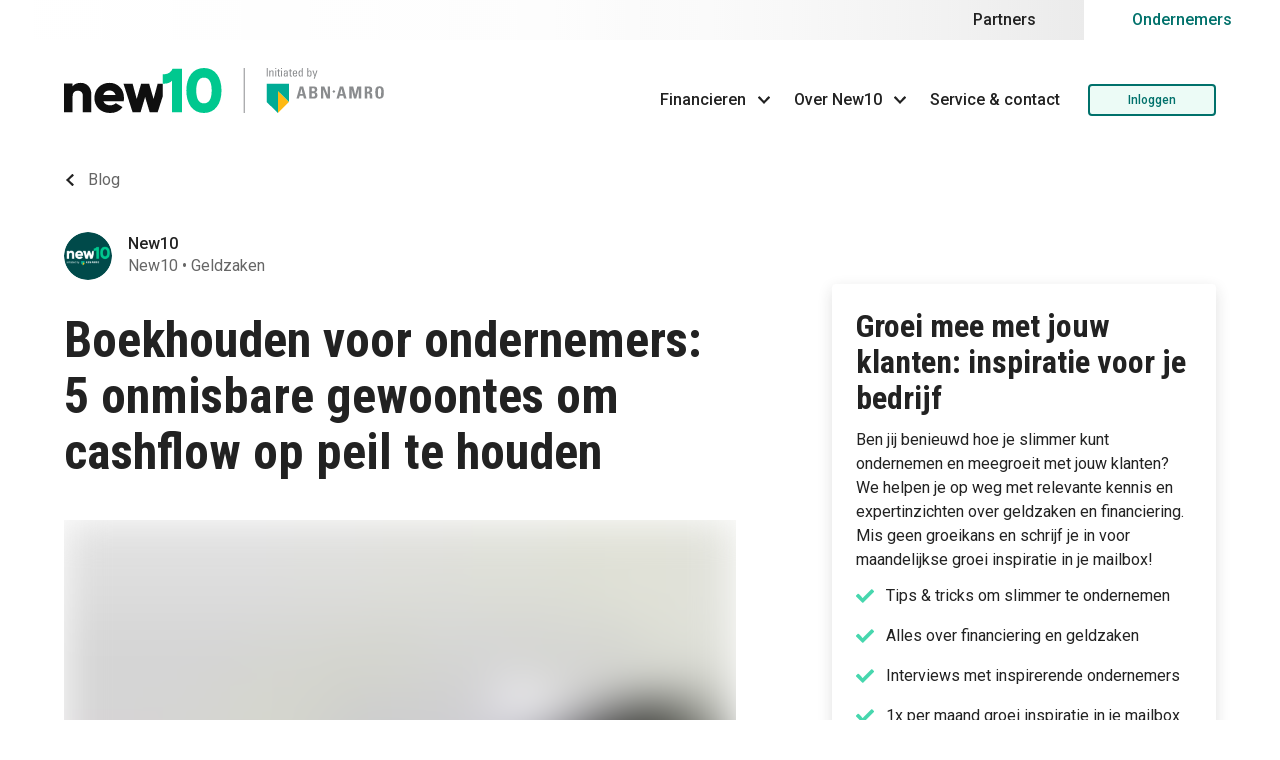

--- FILE ---
content_type: text/html; charset=utf-8
request_url: https://new10.com/blog/5-boekhoudgewoontes-om-je-cashflow-op-peil-te-houden
body_size: 38250
content:
<!DOCTYPE html><html><head><meta charSet="utf-8" data-next-head=""/><meta name="viewport" content="width=device-width" data-next-head=""/><link rel="canonical" href="https://new10.com/blog/5-boekhoudgewoontes-om-je-cashflow-op-peil-te-houden" type="link" data-next-head=""/><title data-next-head="">Tips voor boekhouding - Boekhouden voor ondernemers | New10</title><meta name="description" content="Boekhouden als ondernemer? Een goede boekhouding levert veel voordeel op voor je bedrijf. Door deze slimme boekhoudgewoontes verbeter jij je cashflow." data-next-head=""/><meta name="twitter:card" content="summary_large_image" data-next-head=""/><meta name="twitter:site" content="@new10NL" data-next-head=""/><meta name="og:type" content="website" data-next-head=""/><meta name="og:url" content="https://new10.com/blog" data-next-head=""/><meta name="og:site_name" content="New10 | Blog" data-next-head=""/><script type="application/ld+json" data-next-head="">{"@context":"https://schema.org","@type":"Article","mainEntityOfPage":{"@type":"WebPage","@id":"https://new10.com/blog/5-boekhoudgewoontes-om-je-cashflow-op-peil-te-houden"},"headline":"Boekhouden voor ondernemers: 5 onmisbare gewoontes om cashflow op peil te houden","description":"Boekhouden als ondernemer? Een goede boekhouding levert veel voordeel op voor je bedrijf. Door deze slimme boekhoudgewoontes verbeter jij je cashflow.","image":"https://a.storyblok.com/f/57853/4928x3264/a4f79b8df9/adeolu-eletu-unrkg2jh1j0-unsplash-2.jpg/m/1918x1104/smart","datePublished":"2019-09-24 00:00","author":{"@type":"Person","name":"New10"},"publisher":{"@type":"Organization","name":"New10","logo":{"@type":"ImageObject","url":"/static/New10-purpleBG_signature.jpg"}}}</script><script>
                            window.__RUNTIME_CONFIG__ = {"publicRuntimeConfig":{"APP_NAME":"gaaf-website","NODE_ENV":"production","UI_FUNNEL_HOSTNAME":"app.new10.com","ENVIRONMENT":"prd","SENTRY_DSN":"https://78a6784f2cbd4667b645741d5cd88876@o83001.ingest.sentry.io/1766860","STORYBLOK_TOKEN":"ywT8cLUTWzf1YRYcGYCGHAtt","GTM_ID":"GTM-WLXLN6S","RELEASE_VERSION":"2.213.5","SALESFORCE_EMBEDDED_ORG_ID":"00D0Y000000ppp8","SALESFORCE_EMBEDDED_DEPLOYMENT_NAME":"EnhancedChat","SALESFORCE_EMBEDDED_BASE_URL":"https://new10.my.site.com/ESWEnhancedChat1757314128445","SALESFORCE_EMBEDDED_SCRT2_URL":"https://new10.my.salesforce-scrt.com","SALESFORCE_EMBEDDED_LANG":"nl_NL","STORYBLOK_PROD_BRANCH":122}};
                        </script><link rel="apple-touch-icon" sizes="180x180" href="/apple-touch-icon.png"/><link rel="icon" type="image/png" href="/favicon-32x32.png" sizes="32x32"/><link rel="icon" type="image/png" href="/favicon-16x16.png" sizes="16x16"/><link rel="manifest" href="/manifest.json" crossorigin="use-credentials"/><link rel="mask-icon" href="/safari-pinned-tab.svg" color="#00C88F"/><link rel="preload" href="/_next/static/media/345b029bff63acdd-s.p.21997a02.woff2" as="font" type="font/woff2" crossorigin="anonymous" data-next-font="size-adjust"/><link rel="preload" href="/_next/static/media/ce62453a442c7f35-s.p.a9507876.woff2" as="font" type="font/woff2" crossorigin="anonymous" data-next-font="size-adjust"/><link rel="preload" href="/_next/static/media/fa9447517ecf8220-s.p.4afcfff2.woff2" as="font" type="font/woff2" crossorigin="anonymous" data-next-font="size-adjust"/><link rel="preload" href="/_next/static/media/f5e4054992afc1ae-s.p.6117f4cf.woff2" as="font" type="font/woff2" crossorigin="anonymous" data-next-font="size-adjust"/><link rel="preload" href="/_next/static/chunks/8fad27faeb046a37.css" as="style"/><link rel="stylesheet" href="/_next/static/chunks/8fad27faeb046a37.css" data-n-g=""/><noscript data-n-css=""></noscript><script src="https://bc01.new10.com/script.js" defer="" data-nscript="beforeInteractive"></script><script src="/_next/static/chunks/5a08e18ccb7d1b30.js" defer=""></script><script src="/_next/static/chunks/294cbc4c53b0c85f.js" defer=""></script><script src="/_next/static/chunks/047cb8ae6bf2a5cd.js" defer=""></script><script src="/_next/static/chunks/550b25a78d215a5a.js" defer=""></script><script src="/_next/static/chunks/885904a5d79dfb31.js" defer=""></script><script src="/_next/static/chunks/96dcc929a527acd3.js" defer=""></script><script src="/_next/static/chunks/c21b5f9b847cdb3d.js" defer=""></script><script src="/_next/static/chunks/6b3ec08535c4ceab.js" defer=""></script><script src="/_next/static/chunks/30e2d88d58bf7c1e.js" defer=""></script><script src="/_next/static/chunks/7d6b1507886138a0.js" defer=""></script><script src="/_next/static/chunks/9a3c0a1c008860c0.js" defer=""></script><script src="/_next/static/chunks/905709ab2654a0fb.js" defer=""></script><script src="/_next/static/chunks/a383a2567551bda1.js" defer=""></script><script src="/_next/static/chunks/6cf6d5547895f5c9.js" defer=""></script><script src="/_next/static/chunks/5cda418e2872282b.js" defer=""></script><script src="/_next/static/chunks/38b600d2944b763f.js" defer=""></script><script src="/_next/static/chunks/530b7767fd3b4300.js" defer=""></script><script src="/_next/static/chunks/turbopack-e10f3870209982de.js" defer=""></script><script src="/_next/static/chunks/ea6bddf3911b0a55.js" defer=""></script><script src="/_next/static/chunks/65ad7cb84edc0aa1.js" defer=""></script><script src="/_next/static/chunks/cab214efb0691310.js" defer=""></script><script src="/_next/static/chunks/822a57a49838f5e6.js" defer=""></script><script src="/_next/static/chunks/9fdda378fa76f4e5.js" defer=""></script><script src="/_next/static/chunks/574ebf29cc4d505c.js" defer=""></script><script src="/_next/static/chunks/a22f3268ff6a841f.js" defer=""></script><script src="/_next/static/chunks/4bcc2e8d106afeef.js" defer=""></script><script src="/_next/static/chunks/3df0e1659fbae642.js" defer=""></script><script src="/_next/static/chunks/d511d45e0f7e456b.js" defer=""></script><script src="/_next/static/chunks/171f4dea934dfdaa.js" defer=""></script><script src="/_next/static/chunks/5d2746085906c48f.js" defer=""></script><script src="/_next/static/chunks/turbopack-049299ab43e10343.js" defer=""></script><script src="/_next/static/Vlp2lAmeRHH566-Ba83BC/_ssgManifest.js" defer=""></script><script src="/_next/static/Vlp2lAmeRHH566-Ba83BC/_buildManifest.js" defer=""></script><style data-styled="" data-styled-version="5.3.11">*{box-sizing:border-box;-webkit-font-smoothing:antialiased;}/*!sc*/
html{font-family:Roboto;font-size:16px;}/*!sc*/
body{margin:0;}/*!sc*/
form{margin:0;}/*!sc*/
img{max-width:100%;}/*!sc*/
data-styled.g1[id="sc-global-bWfVGY1"]{content:"sc-global-bWfVGY1,"}/*!sc*/
.hqZzRp{box-sizing:border-box;margin-bottom:6.375rem;}/*!sc*/
@media screen and (min-width:1024px){.hqZzRp{margin-bottom:10rem;}}/*!sc*/
.bWttya{box-sizing:border-box;width:100%;}/*!sc*/
.jHoBXS{box-sizing:border-box;max-width:none;width:100%;}/*!sc*/
@media screen and (min-width:1024px){.jHoBXS{max-width:88rem;}}/*!sc*/
.kLMTxK{box-sizing:border-box;height:auto;width:11rem;}/*!sc*/
@media screen and (min-width:1024px){.kLMTxK{width:20rem;}}/*!sc*/
.iNXerT{box-sizing:border-box;margin-right:1.5rem;}/*!sc*/
.vNocY{box-sizing:border-box;margin-right:1rem;}/*!sc*/
.jnigRa{box-sizing:border-box;margin-bottom:1.25rem;}/*!sc*/
.deQNld{box-sizing:border-box;margin-bottom:0.5rem;}/*!sc*/
.eRNbDb{box-sizing:border-box;margin-bottom:1rem;}/*!sc*/
.zKiJH{box-sizing:border-box;margin-bottom:0.25rem;}/*!sc*/
.bLzNpz{box-sizing:border-box;padding:0.75rem;}/*!sc*/
.ihKxdZ{box-sizing:border-box;margin-right:1rem;width:8rem;}/*!sc*/
.gzdHu{box-sizing:border-box;}/*!sc*/
@media screen and (min-width:768px){.gzdHu{margin-bottom:2rem;}}/*!sc*/
.iCKNUx{box-sizing:border-box;margin-bottom:2rem;}/*!sc*/
@media screen and (min-width:1024px){.iCKNUx{margin-bottom:2.75rem;}}/*!sc*/
.icnQqq{box-sizing:border-box;padding:0 1rem;}/*!sc*/
@media screen and (min-width:768px){.icnQqq{padding:0 2rem;}}/*!sc*/
@media screen and (min-width:1024px){.icnQqq{padding:0 4rem;}}/*!sc*/
.fwdSPO{box-sizing:border-box;}/*!sc*/
@media screen and (min-width:1024px){.fwdSPO{margin-right:12.5%;}}/*!sc*/
.ihPXcq{box-sizing:border-box;margin-bottom:2rem;}/*!sc*/
@media screen and (min-width:1024px){.ihPXcq{margin-bottom:2.5rem;}}/*!sc*/
.eCsbKR{box-sizing:border-box;margin-bottom:1.5rem;}/*!sc*/
@media screen and (min-width:1024px){.eCsbKR{margin-bottom:2rem;}}/*!sc*/
.sgiKt{box-sizing:border-box;margin-right:1rem;width:3rem;height:3rem;}/*!sc*/
.gSKrcn{box-sizing:border-box;margin-bottom:2.5rem;}/*!sc*/
@media screen and (min-width:1024px){.gSKrcn{margin-bottom:3.75rem;}}/*!sc*/
.dfZOYM{box-sizing:border-box;margin-bottom:0;}/*!sc*/
@media screen and (min-width:1024px){.dfZOYM{margin-bottom:7rem;}}/*!sc*/
.elBpMM{box-sizing:border-box;margin-bottom:1.5rem;}/*!sc*/
.dvDfTs{box-sizing:border-box;padding:2rem;}/*!sc*/
@media screen and (min-width:768px){.dvDfTs{padding:1.5rem;}}/*!sc*/
@media screen and (min-width:1024px){.dvDfTs{padding:2.5rem;}}/*!sc*/
.gDIyiZ{box-sizing:border-box;margin-bottom:2rem;margin-right:0;}/*!sc*/
@media screen and (min-width:1024px){.gDIyiZ{margin-bottom:0;margin-right:2rem;}}/*!sc*/
.hztGwB{box-sizing:border-box;padding:1.5rem 0 0 0;}/*!sc*/
.fpTzjD{box-sizing:border-box;padding:2.5rem 0;}/*!sc*/
@media screen and (min-width:1024px){.fpTzjD{padding:7.75rem 0;}}/*!sc*/
.ihLUeI{box-sizing:border-box;margin-bottom:2rem;}/*!sc*/
@media screen and (min-width:1024px){.ihLUeI{margin-bottom:3rem;}}/*!sc*/
.ktDGtN{box-sizing:border-box;padding:1.5rem;}/*!sc*/
.cyLXdS{box-sizing:border-box;margin-bottom:0.75rem;}/*!sc*/
.feUOQy{box-sizing:border-box;margin-bottom:1.5rem;width:100%;}/*!sc*/
@media screen and (min-width:768px){.feUOQy{width:100%;}}/*!sc*/
.faJIvv{box-sizing:border-box;margin-bottom:1.75rem;}/*!sc*/
.bvtDvF{box-sizing:border-box;margin-bottom:7rem;}/*!sc*/
.ekGZYl{box-sizing:border-box;}/*!sc*/
.doBith{box-sizing:border-box;}/*!sc*/
@media screen and (min-width:1024px){.doBith{padding:0 0;}}/*!sc*/
.KjkRJ{box-sizing:border-box;margin-bottom:2rem;width:100%;}/*!sc*/
@media screen and (min-width:1024px){.KjkRJ{padding:0;margin-bottom:0;margin-right:1rem;max-width:50%;}}/*!sc*/
.gmJrps{box-sizing:border-box;margin-bottom:1rem;margin-right:0;width:100%;}/*!sc*/
@media screen and (min-width:768px){.gmJrps{margin-bottom:0;margin-right:1rem;width:50%;}}/*!sc*/
@media screen and (min-width:1024px){.gmJrps{margin-bottom:1rem;margin-right:0;width:100%;}}/*!sc*/
.ihORRW{box-sizing:border-box;margin-bottom:0;width:100%;}/*!sc*/
@media screen and (min-width:1024px){.ihORRW{padding:0;margin-bottom:0;margin-right:0;max-width:50%;}}/*!sc*/
.cMhZKb{box-sizing:border-box;padding:1.25rem 0;}/*!sc*/
.kytbdv{box-sizing:border-box;padding:0.5rem 0 2rem;}/*!sc*/
@media screen and (min-width:1024px){.kytbdv{padding:1rem 0;}}/*!sc*/
.hmoeJt{box-sizing:border-box;width:12.375rem;height:2.5rem;}/*!sc*/
.kJXdIL{box-sizing:border-box;margin-bottom:2rem;padding:0;}/*!sc*/
@media screen and (min-width:1024px){.kJXdIL{padding:0.75rem;margin-bottom:0;}}/*!sc*/
.FMrhM{box-sizing:border-box;padding:2.25rem 0;}/*!sc*/
.cavDEp{box-sizing:border-box;margin-bottom:0.5rem;}/*!sc*/
@media screen and (min-width:1366px){.cavDEp{margin-bottom:0;}}/*!sc*/
.fIBccM{box-sizing:border-box;width:10rem;height:auto;}/*!sc*/
.DdUYL{box-sizing:border-box;margin-bottom:1rem;}/*!sc*/
@media screen and (min-width:1366px){.DdUYL{margin-bottom:0;}}/*!sc*/
data-styled.g2[id="Space__StyledSpace-sc-wcstey-0"]{content:"hqZzRp,bWttya,jHoBXS,kLMTxK,iNXerT,vNocY,jnigRa,deQNld,eRNbDb,zKiJH,bLzNpz,ihKxdZ,gzdHu,iCKNUx,icnQqq,fwdSPO,ihPXcq,eCsbKR,sgiKt,gSKrcn,dfZOYM,elBpMM,dvDfTs,gDIyiZ,hztGwB,fpTzjD,ihLUeI,ktDGtN,cyLXdS,feUOQy,faJIvv,bvtDvF,ekGZYl,doBith,KjkRJ,gmJrps,ihORRW,cMhZKb,kytbdv,hmoeJt,kJXdIL,FMrhM,cavDEp,fIBccM,DdUYL,"}/*!sc*/
.eYNooB{box-sizing:border-box;position:relative;height:auto;}/*!sc*/
@media screen and (min-width:1024px){.eYNooB{height:4rem;}}/*!sc*/
.cjjfDU{box-sizing:border-box;position:relative;}/*!sc*/
.fCeHHI{box-sizing:border-box;position:relative;width:9rem;}/*!sc*/
.ibAreN{box-sizing:border-box;position:relative;width:8rem;}/*!sc*/
.dxUTlb{box-sizing:border-box;position:relative;width:100%;}/*!sc*/
@media screen and (min-width:1024px){.dxUTlb{width:66.66%;}}/*!sc*/
.jPoZEk{box-sizing:border-box;position:relative;height:20rem;}/*!sc*/
@media screen and (min-width:768px){.jPoZEk{height:34.5rem;}}/*!sc*/
.bKiqNa{box-sizing:border-box;position:relative;-webkit-flex-shrink:0;-ms-flex-negative:0;flex-shrink:0;}/*!sc*/
.cJaKHz{box-sizing:border-box;position:relative;width:100%;}/*!sc*/
@media screen and (min-width:1024px){.cJaKHz{width:33.33%;}}/*!sc*/
.hHmpHx{box-sizing:border-box;position:relative;width:100%;}/*!sc*/
@media screen and (min-width:768px){.hHmpHx{width:50%;}}/*!sc*/
@media screen and (min-width:1024px){.hHmpHx{width:100%;}}/*!sc*/
.hFpHvX{box-sizing:border-box;position:relative;-webkit-flex:1;-ms-flex:1;flex:1;}/*!sc*/
data-styled.g3[id="Box__StyledBox-sc-8mema2-0"]{content:"eYNooB,cjjfDU,fCeHHI,ibAreN,dxUTlb,jPoZEk,bKiqNa,cJaKHz,hHmpHx,hFpHvX,"}/*!sc*/
.iQlasR{display:-webkit-box;display:-webkit-flex;display:-ms-flexbox;display:flex;box-sizing:border-box;position:relative;-webkit-align-items:center;-webkit-box-align:center;-ms-flex-align:center;align-items:center;-webkit-box-pack:end;-webkit-justify-content:flex-end;-ms-flex-pack:end;justify-content:flex-end;}/*!sc*/
.jVvpNL{display:-webkit-box;display:-webkit-flex;display:-ms-flexbox;display:flex;box-sizing:border-box;position:relative;}/*!sc*/
.dYoUKL{display:-webkit-box;display:-webkit-flex;display:-ms-flexbox;display:flex;box-sizing:border-box;position:relative;-webkit-align-items:center;-webkit-box-align:center;-ms-flex-align:center;align-items:center;-webkit-flex-direction:column;-ms-flex-direction:column;flex-direction:column;height:4.375rem;width:100%;}/*!sc*/
@media screen and (min-width:1024px){.dYoUKL{-webkit-flex-direction:row;-ms-flex-direction:row;flex-direction:row;height:7.5rem;}}/*!sc*/
.iEqRQP{display:-webkit-box;display:-webkit-flex;display:-ms-flexbox;display:flex;box-sizing:border-box;position:relative;-webkit-align-items:center;-webkit-box-align:center;-ms-flex-align:center;align-items:center;height:4.375rem;-webkit-box-pack:justify;-webkit-justify-content:space-between;-ms-flex-pack:justify;justify-content:space-between;width:100%;}/*!sc*/
@media screen and (min-width:1024px){.iEqRQP{height:initial;-webkit-box-pack:start;-webkit-justify-content:flex-start;-ms-flex-pack:start;justify-content:flex-start;width:initial;}}/*!sc*/
.kOTDfl{display:-webkit-box;display:-webkit-flex;display:-ms-flexbox;display:flex;box-sizing:border-box;position:relative;-webkit-box-pack:end;-webkit-justify-content:flex-end;-ms-flex-pack:end;justify-content:flex-end;}/*!sc*/
.iFYhKg{display:-webkit-box;display:-webkit-flex;display:-ms-flexbox;display:flex;box-sizing:border-box;position:relative;-webkit-box-pack:end;-webkit-justify-content:flex-end;-ms-flex-pack:end;justify-content:flex-end;width:initial;}/*!sc*/
.jHZfgo{display:-webkit-box;display:-webkit-flex;display:-ms-flexbox;display:flex;box-sizing:border-box;position:relative;-webkit-align-items:flex-start;-webkit-box-align:flex-start;-ms-flex-align:flex-start;align-items:flex-start;-webkit-flex-direction:column;-ms-flex-direction:column;flex-direction:column;-webkit-box-pack:start;-webkit-justify-content:flex-start;-ms-flex-pack:start;justify-content:flex-start;width:100%;}/*!sc*/
@media screen and (min-width:1024px){.jHZfgo{-webkit-align-items:center;-webkit-box-align:center;-ms-flex-align:center;align-items:center;-webkit-flex-direction:row;-ms-flex-direction:row;flex-direction:row;width:auto;}}/*!sc*/
.jEewRH{display:-webkit-box;display:-webkit-flex;display:-ms-flexbox;display:flex;box-sizing:border-box;position:relative;-webkit-align-items:center;-webkit-box-align:center;-ms-flex-align:center;align-items:center;-webkit-flex-direction:row;-ms-flex-direction:row;flex-direction:row;width:auto;}/*!sc*/
@media screen and (min-width:1024px){.jEewRH{-webkit-align-items:stretch;-webkit-box-align:stretch;-ms-flex-align:stretch;align-items:stretch;width:90vw;}}/*!sc*/
@media screen and (min-width:1366px){.jEewRH{width:80vw;}}/*!sc*/
.ctiiTa{display:-webkit-box;display:-webkit-flex;display:-ms-flexbox;display:flex;box-sizing:border-box;position:relative;-webkit-flex-direction:column-reverse;-ms-flex-direction:column-reverse;flex-direction:column-reverse;}/*!sc*/
.jYPicH{display:-webkit-box;display:-webkit-flex;display:-ms-flexbox;display:flex;box-sizing:border-box;position:relative;-webkit-flex-direction:column;-ms-flex-direction:column;flex-direction:column;}/*!sc*/
.grhYkv{display:-webkit-box;display:-webkit-flex;display:-ms-flexbox;display:flex;box-sizing:border-box;position:relative;-webkit-align-items:center;-webkit-box-align:center;-ms-flex-align:center;align-items:center;-webkit-flex-direction:column;-ms-flex-direction:column;flex-direction:column;}/*!sc*/
@media screen and (min-width:1024px){.grhYkv{-webkit-align-items:stretch;-webkit-box-align:stretch;-ms-flex-align:stretch;align-items:stretch;}}/*!sc*/
.dvwJgf{display:-webkit-box;display:-webkit-flex;display:-ms-flexbox;display:flex;box-sizing:border-box;position:relative;-webkit-align-items:center;-webkit-box-align:center;-ms-flex-align:center;align-items:center;-webkit-flex-direction:column;-ms-flex-direction:column;flex-direction:column;-webkit-flex-wrap:nowrap;-ms-flex-wrap:nowrap;flex-wrap:nowrap;width:100%;}/*!sc*/
@media screen and (min-width:1024px){.dvwJgf{-webkit-flex-direction:row;-ms-flex-direction:row;flex-direction:row;width:8rem;}}/*!sc*/
.iWlKlr{display:-webkit-box;display:-webkit-flex;display:-ms-flexbox;display:flex;box-sizing:border-box;position:relative;-webkit-flex-direction:column;-ms-flex-direction:column;flex-direction:column;}/*!sc*/
@media screen and (min-width:1024px){.iWlKlr{-webkit-flex-direction:row;-ms-flex-direction:row;flex-direction:row;}}/*!sc*/
.hSffiD{display:-webkit-box;display:-webkit-flex;display:-ms-flexbox;display:flex;box-sizing:border-box;position:relative;-webkit-align-items:center;-webkit-box-align:center;-ms-flex-align:center;align-items:center;}/*!sc*/
.kFwHZS{display:-webkit-box;display:-webkit-flex;display:-ms-flexbox;display:flex;box-sizing:border-box;position:relative;-webkit-align-items:center;-webkit-box-align:center;-ms-flex-align:center;align-items:center;-webkit-flex-direction:column;-ms-flex-direction:column;flex-direction:column;-webkit-box-pack:start;-webkit-justify-content:flex-start;-ms-flex-pack:start;justify-content:flex-start;}/*!sc*/
@media screen and (min-width:1024px){.kFwHZS{-webkit-flex-direction:row;-ms-flex-direction:row;flex-direction:row;-webkit-box-pack:justify;-webkit-justify-content:space-between;-ms-flex-pack:justify;justify-content:space-between;}}/*!sc*/
.ditxlF{display:-webkit-box;display:-webkit-flex;display:-ms-flexbox;display:flex;box-sizing:border-box;position:relative;-webkit-flex-direction:column;-ms-flex-direction:column;flex-direction:column;}/*!sc*/
@media screen and (min-width:768px){.ditxlF{-webkit-flex-direction:row;-ms-flex-direction:row;flex-direction:row;}}/*!sc*/
@media screen and (min-width:1024px){.ditxlF{-webkit-flex-direction:column;-ms-flex-direction:column;flex-direction:column;}}/*!sc*/
.isFQdy{display:-webkit-box;display:-webkit-flex;display:-ms-flexbox;display:flex;box-sizing:border-box;position:relative;-webkit-flex-direction:column;-ms-flex-direction:column;flex-direction:column;-webkit-box-pack:start;-webkit-justify-content:flex-start;-ms-flex-pack:start;justify-content:flex-start;}/*!sc*/
@media screen and (min-width:1024px){.isFQdy{-webkit-flex-direction:row;-ms-flex-direction:row;flex-direction:row;-webkit-box-pack:justify;-webkit-justify-content:space-between;-ms-flex-pack:justify;justify-content:space-between;}}/*!sc*/
.BtDda{display:-webkit-box;display:-webkit-flex;display:-ms-flexbox;display:flex;box-sizing:border-box;position:relative;-webkit-align-items:center;-webkit-box-align:center;-ms-flex-align:center;align-items:center;-webkit-flex-direction:column;-ms-flex-direction:column;flex-direction:column;-webkit-box-pack:center;-webkit-justify-content:center;-ms-flex-pack:center;justify-content:center;}/*!sc*/
@media screen and (min-width:1366px){.BtDda{-webkit-flex-direction:row;-ms-flex-direction:row;flex-direction:row;-webkit-box-pack:justify;-webkit-justify-content:space-between;-ms-flex-pack:justify;justify-content:space-between;}}/*!sc*/
.kMImvr{display:-webkit-box;display:-webkit-flex;display:-ms-flexbox;display:flex;box-sizing:border-box;position:relative;-webkit-align-items:center;-webkit-box-align:center;-ms-flex-align:center;align-items:center;-webkit-flex-direction:column;-ms-flex-direction:column;flex-direction:column;-webkit-box-pack:center;-webkit-justify-content:center;-ms-flex-pack:center;justify-content:center;}/*!sc*/
@media screen and (min-width:1366px){.kMImvr{-webkit-flex-direction:row;-ms-flex-direction:row;flex-direction:row;-webkit-box-pack:start;-webkit-justify-content:flex-start;-ms-flex-pack:start;justify-content:flex-start;}}/*!sc*/
.bgyZeP{display:-webkit-box;display:-webkit-flex;display:-ms-flexbox;display:flex;box-sizing:border-box;position:relative;-webkit-flex-wrap:wrap;-ms-flex-wrap:wrap;flex-wrap:wrap;-webkit-box-pack:center;-webkit-justify-content:center;-ms-flex-pack:center;justify-content:center;width:100%;}/*!sc*/
@media screen and (min-width:1366px){.bgyZeP{-webkit-box-pack:initial;-webkit-justify-content:initial;-ms-flex-pack:initial;justify-content:initial;}}/*!sc*/
.itESwP{display:-webkit-box;display:-webkit-flex;display:-ms-flexbox;display:flex;box-sizing:border-box;position:relative;-webkit-box-pack:center;-webkit-justify-content:center;-ms-flex-pack:center;justify-content:center;}/*!sc*/
@media screen and (min-width:1366px){.itESwP{-webkit-box-pack:initial;-webkit-justify-content:initial;-ms-flex-pack:initial;justify-content:initial;}}/*!sc*/
data-styled.g4[id="Flex__StyledFlex-sc-1bczome-0"]{content:"iQlasR,jVvpNL,dYoUKL,iEqRQP,kOTDfl,iFYhKg,jHZfgo,jEewRH,ctiiTa,jYPicH,grhYkv,dvwJgf,iWlKlr,hSffiD,kFwHZS,ditxlF,isFQdy,BtDda,kMImvr,bgyZeP,itESwP,"}/*!sc*/
.dQQEZp{-webkit-appearance:none;-moz-appearance:none;appearance:none;padding:0;background:none;margin:0;border:0;display:inline-block;line-height:0;cursor:pointer;color:#222222;}/*!sc*/
.dQQEZp:hover{color:#005E5D;}/*!sc*/
.dQQEZp:focus{outline:0.125rem solid #008677;}/*!sc*/
.eTkMHf{-webkit-appearance:none;-moz-appearance:none;appearance:none;padding:0;background:none;margin:0;border:0;display:inline-block;line-height:0;cursor:pointer;color:#00716B;}/*!sc*/
.eTkMHf:hover{color:#005E5D;}/*!sc*/
.eTkMHf:focus{outline:0.125rem solid #008677;}/*!sc*/
data-styled.g5[id="ClickableIcon__StyledClickableIcon-sc-do2q52-0"]{content:"dQQEZp,eTkMHf,"}/*!sc*/
.eMykOu{margin:0;padding:0;color:#222222;font-family:Roboto Condensed,sans-serif;font-size:1rem;font-weight:700;line-height:1.25rem;margin-bottom:0.75rem;text-align:inherit;}/*!sc*/
@media screen and (min-width:768px){.eMykOu{font-family:Roboto Condensed,sans-serif;font-size:1.25rem;font-weight:700;line-height:1.5rem;margin-bottom:1rem;}}/*!sc*/
.eMykOu:last-child{margin-bottom:0;}/*!sc*/
.fbyMMO{margin:0;padding:0;color:#666666;font-family:Roboto,sans-serif;font-size:0.875rem;font-weight:400;line-height:1.25rem;margin-bottom:0.75rem;text-align:inherit;}/*!sc*/
.fbyMMO:last-child{margin-bottom:0;}/*!sc*/
.gOwMiB{margin:0;padding:0;color:#666666;font-family:Roboto,sans-serif;font-size:0.875rem;font-weight:400;line-height:1.25rem;text-align:inherit;}/*!sc*/
.gOwMiB:last-child{margin-bottom:0;}/*!sc*/
.jFPcFi{margin:0;padding:0;color:#222222;font-family:Roboto,sans-serif;font-size:1rem;font-weight:500;line-height:1.25rem;margin-bottom:0.75rem;text-align:inherit;}/*!sc*/
.jFPcFi:last-child{margin-bottom:0;}/*!sc*/
.kwSbzi{margin:0;padding:0;color:inherit;font-family:Roboto,sans-serif;font-size:1rem;font-weight:400;line-height:1.5rem;margin-bottom:1rem;text-align:inherit;}/*!sc*/
.kwSbzi:last-child{margin-bottom:0;}/*!sc*/
.jBdDVt{margin:0;padding:0;color:#222222;font-family:Roboto,sans-serif;font-size:1rem;font-weight:500;line-height:1.25rem;text-align:inherit;}/*!sc*/
.jBdDVt:last-child{margin-bottom:0;}/*!sc*/
.jhYXNU{margin:0;padding:0;color:#666666;font-family:Roboto,sans-serif;font-size:1rem;font-weight:400;line-height:1.5rem;margin-bottom:1rem;text-align:inherit;}/*!sc*/
.jhYXNU:last-child{margin-bottom:0;}/*!sc*/
.PaIQJ{margin:0;padding:0;color:#222222;font-family:Roboto Condensed,sans-serif;font-size:2.25rem;font-weight:700;line-height:2.5rem;margin-bottom:1.5rem;text-align:inherit;}/*!sc*/
@media screen and (min-width:768px){.PaIQJ{font-family:Roboto Condensed,sans-serif;font-size:3.125rem;font-weight:700;line-height:3.5rem;margin-bottom:2rem;}}/*!sc*/
.PaIQJ:last-child{margin-bottom:0;}/*!sc*/
.gjpRDg{margin:0;padding:0;color:#222222;font-family:Roboto Condensed,sans-serif;font-size:1.25rem;font-weight:700;line-height:1.5rem;margin-bottom:0.75rem;}/*!sc*/
@media screen and (min-width:768px){.gjpRDg{font-family:Roboto Condensed,sans-serif;font-size:1.5rem;font-weight:700;line-height:1.75rem;margin-bottom:1.25rem;}}/*!sc*/
.gjpRDg:last-child{margin-bottom:0;}/*!sc*/
.gMGGzF{margin:0;padding:0;color:#222222;font-family:Roboto,sans-serif;font-size:1rem;font-weight:400;line-height:1.5rem;margin-bottom:1rem;}/*!sc*/
.gMGGzF:last-child{margin-bottom:0;}/*!sc*/
.hiBVpI{margin:0;padding:0;color:#222222;font-family:Roboto Condensed,sans-serif;font-size:1.25rem;font-weight:700;line-height:1.5rem;text-align:center;}/*!sc*/
@media screen and (min-width:768px){.hiBVpI{font-family:Roboto Condensed,sans-serif;font-size:1.5rem;font-weight:700;line-height:1.75rem;}}/*!sc*/
@media screen and (min-width:1024px){.hiBVpI{text-align:left;}}/*!sc*/
.hiBVpI:last-child{margin-bottom:0;}/*!sc*/
.kXEDUF{margin:0;padding:0;color:#222222;font-family:Roboto Condensed,sans-serif;font-size:1.5rem;font-weight:700;line-height:1.75rem;margin-bottom:1rem;text-align:inherit;}/*!sc*/
@media screen and (min-width:768px){.kXEDUF{font-family:Roboto Condensed,sans-serif;font-size:2rem;font-weight:700;line-height:2.25rem;margin-bottom:1.5rem;}}/*!sc*/
.kXEDUF:last-child{margin-bottom:0;}/*!sc*/
.yLePG{margin:0;padding:0;color:#222222;font-family:Roboto Condensed,sans-serif;font-size:2rem;font-weight:700;line-height:2.25rem;margin-bottom:1.25rem;text-align:inherit;}/*!sc*/
@media screen and (min-width:768px){.yLePG{font-family:Roboto Condensed,sans-serif;font-size:2.5rem;font-weight:700;line-height:3rem;margin-bottom:1.75rem;}}/*!sc*/
.yLePG:last-child{margin-bottom:0;}/*!sc*/
.kejmKZ{margin:0;padding:0;color:#222222;font-family:Roboto Condensed,sans-serif;font-size:1.25rem;font-weight:700;line-height:1.5rem;margin-bottom:0.75rem;text-align:inherit;}/*!sc*/
@media screen and (min-width:768px){.kejmKZ{font-family:Roboto Condensed,sans-serif;font-size:1.5rem;font-weight:700;line-height:1.75rem;margin-bottom:1.25rem;}}/*!sc*/
.kejmKZ:last-child{margin-bottom:0;}/*!sc*/
data-styled.g6[id="Text__StyledText-sc-jzrfeg-0"]{content:"eMykOu,fbyMMO,gOwMiB,jFPcFi,kwSbzi,jBdDVt,jhYXNU,PaIQJ,gjpRDg,gMGGzF,hiBVpI,kXEDUF,yLePG,kejmKZ,"}/*!sc*/
.eLcHiA{position:relative;cursor:pointer;border-style:solid;border-width:2px;display:-webkit-inline-box;display:-webkit-inline-flex;display:-ms-inline-flexbox;display:inline-flex;-webkit-align-items:center;-webkit-box-align:center;-ms-flex-align:center;align-items:center;-webkit-box-pack:center;-webkit-justify-content:center;-ms-flex-pack:center;justify-content:center;box-sizing:border-box;-webkit-text-decoration:none;text-decoration:none;margin:0;height:2.5rem;background-color:#FFD200;color:#222222;border-color:#FFD200;padding:0 1.5rem 0 1.5rem;border-radius:0.25rem;}/*!sc*/
@media screen and (min-width:1024px){.eLcHiA{height:3rem;}}/*!sc*/
.eLcHiA:hover{background-color:#FFE263;color:#222222;border-color:#FFE263;}/*!sc*/
.eLcHiA:focus{outline:0.125rem solid #008677;}/*!sc*/
.eLcHiA > *{pointer-events:none;}/*!sc*/
.cvotku{position:relative;cursor:pointer;border-style:solid;border-width:2px;display:-webkit-inline-box;display:-webkit-inline-flex;display:-ms-inline-flexbox;display:inline-flex;-webkit-align-items:center;-webkit-box-align:center;-ms-flex-align:center;align-items:center;-webkit-box-pack:center;-webkit-justify-content:center;-ms-flex-pack:center;justify-content:center;box-sizing:border-box;-webkit-text-decoration:none;text-decoration:none;margin:0;height:1.5rem;width:100%;background-color:#ECFBF6;color:#00716B;border-color:#00716B;padding:0 1.25rem 0 1.25rem;border-radius:0.25rem;}/*!sc*/
@media screen and (min-width:1024px){.cvotku{height:2rem;}}/*!sc*/
.cvotku:hover{background-color:#ECFBF6;color:#00716B;border-color:#00C88F;}/*!sc*/
.cvotku:focus{outline:0.125rem solid #008677;}/*!sc*/
.cvotku > *{pointer-events:none;}/*!sc*/
.hTEySR{position:relative;cursor:pointer;border-style:solid;border-width:2px;display:-webkit-inline-box;display:-webkit-inline-flex;display:-ms-inline-flexbox;display:inline-flex;-webkit-align-items:center;-webkit-box-align:center;-ms-flex-align:center;align-items:center;-webkit-box-pack:center;-webkit-justify-content:center;-ms-flex-pack:center;justify-content:center;box-sizing:border-box;-webkit-text-decoration:none;text-decoration:none;margin:0;height:1.5rem;width:100%;background-color:#FFD200;color:#222222;border-color:#FFD200;padding:0 1.25rem 0 1.25rem;border-radius:0.25rem;}/*!sc*/
@media screen and (min-width:1024px){.hTEySR{height:2rem;}}/*!sc*/
.hTEySR:hover{background-color:#FFE263;color:#222222;border-color:#FFE263;}/*!sc*/
.hTEySR:focus{outline:0.125rem solid #008677;}/*!sc*/
.hTEySR > *{pointer-events:none;}/*!sc*/
.dEfneF{position:relative;cursor:pointer;border-style:solid;border-width:2px;display:-webkit-inline-box;display:-webkit-inline-flex;display:-ms-inline-flexbox;display:inline-flex;-webkit-align-items:center;-webkit-box-align:center;-ms-flex-align:center;align-items:center;-webkit-box-pack:center;-webkit-justify-content:center;-ms-flex-pack:center;justify-content:center;box-sizing:border-box;-webkit-text-decoration:none;text-decoration:none;margin:0;height:2.5rem;width:100%;background-color:#FFD200;color:#222222;border-color:#FFD200;padding:0 1.5rem 0 1.5rem;border-radius:0.25rem;}/*!sc*/
@media screen and (min-width:768px){.dEfneF{width:auto;}}/*!sc*/
@media screen and (min-width:1024px){.dEfneF{height:3rem;}}/*!sc*/
.dEfneF:hover{background-color:#FFE263;color:#222222;border-color:#FFE263;}/*!sc*/
.dEfneF:focus{outline:0.125rem solid #008677;}/*!sc*/
.dEfneF > *{pointer-events:none;}/*!sc*/
data-styled.g15[id="Button__StyledButton-sc-18cd1td-0"]{content:"eLcHiA,cvotku,hTEySR,dEfneF,"}/*!sc*/
.hViwqp{display:-webkit-inline-box;display:-webkit-inline-flex;display:-ms-inline-flexbox;display:inline-flex;-webkit-box-pack:center;-webkit-justify-content:center;-ms-flex-pack:center;justify-content:center;-webkit-align-items:center;-webkit-box-align:center;-ms-flex-align:center;align-items:center;opacity:1;}/*!sc*/
data-styled.g17[id="Button__StyledContent-sc-18cd1td-2"]{content:"hViwqp,"}/*!sc*/
.cKpLWF{margin-left:0.75rem;}/*!sc*/
.cKpLWF svg{display:block;}/*!sc*/
data-styled.g18[id="Button__StyledIconContainer-sc-18cd1td-3"]{content:"cKpLWF,"}/*!sc*/
.qyrXy{font-family:Roboto,sans-serif;font-size:1rem;font-weight:500;line-height:1rem;white-space:nowrap;}/*!sc*/
.dPSZNa{font-family:Roboto,sans-serif;font-size:0.75rem;font-weight:500;line-height:0.75rem;white-space:nowrap;}/*!sc*/
data-styled.g19[id="Button__StyledLabel-sc-18cd1td-4"]{content:"qyrXy,dPSZNa,"}/*!sc*/
.hKmRNG{position:relative;}/*!sc*/
data-styled.g28[id="TextField__StyledInputContainer-sc-d81za5-0"]{content:"hKmRNG,"}/*!sc*/
.ftiiQw{-webkit-appearance:none;-moz-appearance:none;appearance:none;margin:0;padding:0;box-sizing:border-box;width:100%;border-radius:0.25rem;border-width:2px;border-style:solid;display:block;outline:0;color:#222222;border-color:#CCCCCC;background-color:#FFFFFF;font-family:Roboto,sans-serif;font-size:0.875rem;font-weight:400;height:2.5rem;line-height:1.25rem;padding-left:1rem;padding-right:1rem;}/*!sc*/
.ftiiQw::-webkit-input-placeholder{color:#999999;}/*!sc*/
.ftiiQw::-moz-placeholder{color:#999999;}/*!sc*/
.ftiiQw:-ms-input-placeholder{color:#999999;}/*!sc*/
.ftiiQw::placeholder{color:#999999;}/*!sc*/
.ftiiQw::-webkit-inner-spin-button{-webkit-appearance:none;margin:0;}/*!sc*/
.ftiiQw:-webkit-autofill,.ftiiQw:-webkit-autofill:hover,.ftiiQw:-webkit-autofill:focus,.ftiiQw:-webkit-autofill:active{box-shadow:0 0 0px 1000px #FFFFFF inset;}/*!sc*/
.ftiiQw:hover{border-color:#00C88F;background-color:#FFFFFF;}/*!sc*/
.ftiiQw:hover::-webkit-input-placeholder{color:#999999;}/*!sc*/
.ftiiQw:hover::-moz-placeholder{color:#999999;}/*!sc*/
.ftiiQw:hover:-ms-input-placeholder{color:#999999;}/*!sc*/
.ftiiQw:hover::placeholder{color:#999999;}/*!sc*/
.ftiiQw:disabled{cursor:not-allowed;border-color:#DEDEDE;color:#666666;background:#F9F9F9;opacity:1;}/*!sc*/
.ftiiQw:disabled::-webkit-input-placeholder{color:#999999;}/*!sc*/
.ftiiQw:disabled::-moz-placeholder{color:#999999;}/*!sc*/
.ftiiQw:disabled:-ms-input-placeholder{color:#999999;}/*!sc*/
.ftiiQw:disabled::placeholder{color:#999999;}/*!sc*/
.ftiiQw:focus{border-color:#00716B;background-color:#FFFFFF;color:#222222;}/*!sc*/
.ftiiQw:focus::-webkit-input-placeholder{color:#999999;}/*!sc*/
.ftiiQw:focus::-moz-placeholder{color:#999999;}/*!sc*/
.ftiiQw:focus:-ms-input-placeholder{color:#999999;}/*!sc*/
.ftiiQw:focus::placeholder{color:#999999;}/*!sc*/
@media screen and (min-width:768px){.ftiiQw{font-family:Roboto,sans-serif;font-size:1rem;font-weight:400;line-height:1.5rem;}}/*!sc*/
@media screen and (min-width:1024px){.ftiiQw{height:3rem;}}/*!sc*/
data-styled.g29[id="TextField__StyledInput-sc-d81za5-1"]{content:"ftiiQw,"}/*!sc*/
.gmVXJe{font-family:Roboto,sans-serif;font-size:1rem;font-weight:500;line-height:1.25rem;display:block;color:#222222;}/*!sc*/
data-styled.g32[id="Label__StyledLabel-sc-y1200a-0"]{content:"gmVXJe,"}/*!sc*/
.clJbvv{-webkit-text-decoration:none;text-decoration:none;color:#666666;display:-webkit-box;display:-webkit-flex;display:-ms-flexbox;display:flex;padding:0.5rem 0.75rem 0.5rem 0;}/*!sc*/
.clJbvv:active,.clJbvv:hover{-webkit-text-decoration:underline;text-decoration:underline;}/*!sc*/
data-styled.g39[id="Breadcrumbs__StyledLink-sc-4lxmj7-1"]{content:"clJbvv,"}/*!sc*/
.bA-dixX{-webkit-flex-shrink:0;-ms-flex-negative:0;flex-shrink:0;-webkit-align-self:flex-start;-ms-flex-item-align:start;align-self:flex-start;margin-right:0.75rem;margin-top:0.375rem;}/*!sc*/
data-styled.g40[id="Breadcrumbs__StyledIcon-sc-4lxmj7-2"]{content:"bA-dixX,"}/*!sc*/
.hiRetT{background-color:#FFFFFF;border-radius:0.25rem;box-shadow:0 5px 15px 0 rgba(34,34,34,0.14);}/*!sc*/
data-styled.g41[id="Card__StyledCard-sc-13w022p-0"]{content:"hiRetT,"}/*!sc*/
.cFBBXH{display:-webkit-box;display:-webkit-flex;display:-ms-flexbox;display:flex;-webkit-flex-direction:row-reverse;-ms-flex-direction:row-reverse;flex-direction:row-reverse;-webkit-align-items:flex-start;-webkit-box-align:flex-start;-ms-flex-align:flex-start;align-items:flex-start;-webkit-box-pack:end;-webkit-justify-content:flex-end;-ms-flex-pack:end;justify-content:flex-end;}/*!sc*/
data-styled.g42[id="Checkbox__StyledContainer-sc-f1h4fw-0"]{content:"cFBBXH,"}/*!sc*/
.sxsov{position:relative;height:32px;width:32px;display:inline-block;box-sizing:border-box;cursor:pointer;-webkit-flex-shrink:0;-ms-flex-negative:0;flex-shrink:0;}/*!sc*/
.sxsov::before{content:'';box-sizing:border-box;height:20px;width:20px;position:absolute;top:6px;left:6px;border-style:solid;border-width:2px;border-color:#CCCCCC;border-radius:4px;background-color:#FFFFFF;}/*!sc*/
.sxsov:hover::before{background-color:#FFFFFF;border-color:#00C88F;}/*!sc*/
.sxsov svg{position:absolute;top:9px;left:9px;visibility:hidden;}/*!sc*/
data-styled.g43[id="Checkbox__StyledVisibleCheckbox-sc-f1h4fw-1"]{content:"sxsov,"}/*!sc*/
.hSoQDh{display:-webkit-box;display:-webkit-flex;display:-ms-flexbox;display:flex;-webkit-flex-direction:column;-ms-flex-direction:column;flex-direction:column;min-height:32px;-webkit-box-pack:center;-webkit-justify-content:center;-ms-flex-pack:center;justify-content:center;padding-left:0.5rem;cursor:pointer;color:#222222;font-family:Roboto,sans-serif;font-size:1rem;font-weight:400;line-height:1.25rem;}/*!sc*/
.hSoQDh:hover ~ .Checkbox__StyledVisibleCheckbox-sc-f1h4fw-1::before{background-color:#FFFFFF;border-color:#00C88F;}/*!sc*/
data-styled.g44[id="Checkbox__StyledLabel-sc-f1h4fw-2"]{content:"hSoQDh,"}/*!sc*/
.cJtTtb{opacity:0;width:0;height:0;margin:0;padding:0;border:0;position:absolute;}/*!sc*/
.cJtTtb:checked ~ .Checkbox__StyledVisibleCheckbox-sc-f1h4fw-1 svg{visibility:visible;}/*!sc*/
.cJtTtb:checked:not(:disabled) ~ .Checkbox__StyledVisibleCheckbox-sc-f1h4fw-1::before{border-color:#00716B;background-color:#00716B;}/*!sc*/
.cJtTtb:checked:not(:disabled) ~ .Checkbox__StyledVisibleCheckbox-sc-f1h4fw-1:hover::before{background-color:#00716B;border-color:#00716B;}/*!sc*/
.cJtTtb:checked:not(:disabled) ~ .Checkbox__StyledLabel-sc-f1h4fw-2{color:#222222;}/*!sc*/
.cJtTtb:checked:not(:disabled) ~ .Checkbox__StyledLabel-sc-f1h4fw-2:hover ~ .Checkbox__StyledVisibleCheckbox-sc-f1h4fw-1::before{background-color:#00716B;border-color:#00716B;}/*!sc*/
.cJtTtb:disabled ~ .Checkbox__StyledVisibleCheckbox-sc-f1h4fw-1{cursor:not-allowed;}/*!sc*/
.cJtTtb:disabled ~ .Checkbox__StyledVisibleCheckbox-sc-f1h4fw-1::before{border-color:#B3B3B3;background-color:#F9F9F9;}/*!sc*/
.cJtTtb:disabled ~ .Checkbox__StyledLabel-sc-f1h4fw-2{cursor:not-allowed;color:#CCCCCC;}/*!sc*/
.cJtTtb:disabled ~ .Checkbox__StyledLabel-sc-f1h4fw-2 .Checkbox__StyledLabelDescription-sc-f1h4fw-3{color:#CCCCCC;}/*!sc*/
.cJtTtb:disabled:checked ~ .Checkbox__StyledVisibleCheckbox-sc-f1h4fw-1::before{background-color:#B3B3B3;}/*!sc*/
.cJtTtb:focus ~ .Checkbox__StyledVisibleCheckbox-sc-f1h4fw-1{outline:0.125rem solid #008677;}/*!sc*/
data-styled.g46[id="Checkbox__StyledHiddenCheckbox-sc-f1h4fw-4"]{content:"cJtTtb,"}/*!sc*/
.edkpvX{margin:0;padding:0;border:none;height:0.125rem;background:#DEDEDE;}/*!sc*/
data-styled.g50[id="Divider__StyledDivider-sc-15hvagu-0"]{content:"edkpvX,"}/*!sc*/
.jhzHjp{position:relative;}/*!sc*/
data-styled.g92[id="TextFieldField__StyledInputWrapper-sc-2vg4he-0"]{content:"jhzHjp,"}/*!sc*/
.lebMiD{counter-reset:list;list-style:none;margin:0;padding:0;width:100%;margin-bottom:1rem;}/*!sc*/
.lebMiD ul,.lebMiD ol{margin-top:0.75rem;margin-left:0.5rem;}/*!sc*/
.lebMiD li{margin-bottom:0.75rem;}/*!sc*/
.lebMiD li:last-child{margin-bottom:0;}/*!sc*/
.lebMiD:last-child{margin-bottom:0;}/*!sc*/
data-styled.g94[id="List__StyledList-sc-1wqfc2y-0"]{content:"lebMiD,"}/*!sc*/
.hHEEYN{position:relative;list-style:none;color:#222222;font-family:Roboto,sans-serif;font-size:1rem;font-weight:400;line-height:1.5rem;padding-left:1rem;counter-increment:list;}/*!sc*/
.hHEEYN:before{content:'';display:block;position:absolute;left:0;top:0.625rem;width:0.25rem;height:0.25rem;border-radius:50%;background-color:#222222;}/*!sc*/
.hHEEYN > li{counter-reset:list;}/*!sc*/
data-styled.g95[id="ListItem__StyledListItem-sc-mxh4j7-0"]{content:"hHEEYN,"}/*!sc*/
.jpkUWb{font-family:Roboto,sans-serif;font-size:1rem;font-weight:400;line-height:1.5rem;list-style:none;display:-webkit-box;display:-webkit-flex;display:-ms-flexbox;display:flex;color:#222222;}/*!sc*/
data-styled.g120[id="IconListItem__StyledIconListItem-sc-1jdg7zx-0"]{content:"jpkUWb,"}/*!sc*/
.haJWct{-webkit-flex-shrink:0;-ms-flex-negative:0;flex-shrink:0;display:-webkit-box;display:-webkit-flex;display:-ms-flexbox;display:flex;-webkit-align-items:center;-webkit-box-align:center;-ms-flex-align:center;align-items:center;margin-right:0.75rem;height:1.5rem;}/*!sc*/
data-styled.g121[id="IconListItem__StyledIcon-sc-1jdg7zx-1"]{content:"haJWct,"}/*!sc*/
.ldeqnG{margin:0;padding:0;margin-bottom:1rem;}/*!sc*/
.ldeqnG li{margin-bottom:1rem;}/*!sc*/
.ldeqnG li:last-child{margin-bottom:0;}/*!sc*/
.ldeqnG:last-child{margin-bottom:0;}/*!sc*/
data-styled.g122[id="IconList__StyledIconList-sc-q39s7j-0"]{content:"ldeqnG,"}/*!sc*/
.gvBwVI{-webkit-appearance:none;-moz-appearance:none;appearance:none;border:0;padding:0;margin:0;background:0;-webkit-text-decoration:underline;text-decoration:underline;font-family:inherit;font-size:inherit;color:#00716B;cursor:pointer;}/*!sc*/
.gvBwVI:hover{color:#005E5D;}/*!sc*/
.gvBwVI:focus{outline:0.125rem solid #008677;}/*!sc*/
data-styled.g124[id="InlineLink__StyledInlineLink-sc-6yw0hx-0"]{content:"gvBwVI,"}/*!sc*/
.bBEkqA{box-sizing:border-box;padding:0;border:0;-webkit-text-decoration:none;text-decoration:none;background-color:transparent;display:inline-block;font-family:Roboto,sans-serif;font-size:1rem;font-weight:700;line-height:1.5rem;cursor:pointer;color:#00716B;border-color:#00716B;}/*!sc*/
.bBEkqA:hover{color:#005E5D;border-color:#005E5D;}/*!sc*/
.bBEkqA:focus{outline:0.125rem solid #008677;}/*!sc*/
data-styled.g128[id="TextLink__StyledTextLink-sc-m9ssaf-0"]{content:"bBEkqA,"}/*!sc*/
.fTvemP{border:0;border-bottom-width:1px;border-bottom-style:solid;border-color:inherit;}/*!sc*/
data-styled.g129[id="TextLink__StyledTextLinkLabel-sc-m9ssaf-1"]{content:"fTvemP,"}/*!sc*/
.gOQJdr{-webkit-transition: width 0.25s ease-in, height 0.25s ease-in;transition: width 0.25s ease-in, height 0.25s ease-in;}/*!sc*/
data-styled.g165[id="New10Logo__StyledLogoContainer-sc-db0d0e17-0"]{content:"gOQJdr,"}/*!sc*/
.gPUfkM{display:block;}/*!sc*/
.gPUfkM .ten{fill:#00C88F;}/*!sc*/
data-styled.g166[id="New10Logo__StyledSvg-sc-db0d0e17-1"]{content:"gPUfkM,"}/*!sc*/
.bZhGZs{position:relative;width:100%;margin:0 auto;max-width:88rem;}/*!sc*/
data-styled.g174[id="ContentWrapper-sc-9573e51b-0"]{content:"bZhGZs,"}/*!sc*/
.eLtoRJ{background-color:undefined;}/*!sc*/
data-styled.g190[id="Section__Wrapper-sc-86de757e-0"]{content:"eLtoRJ,"}/*!sc*/
.fHDcuI{border-radius:50%;overflow:hidden;}/*!sc*/
data-styled.g209[id="ExpertCard__StyledImageContainer-sc-8098581e-0"]{content:"fHDcuI,"}/*!sc*/
.cEgcHq{color:#666666;-webkit-text-decoration:none;text-decoration:none;}/*!sc*/
data-styled.g210[id="ExpertCard__StyledLink-sc-8098581e-1"]{content:"cEgcHq,"}/*!sc*/
.fJREW{max-width:100%;}/*!sc*/
data-styled.g211[id="ExpertCard__StyledImage-sc-8098581e-2"]{content:"fJREW,"}/*!sc*/
.fwOntJ{margin-bottom:2rem;position:relative;}/*!sc*/
@media screen and (min-width:1024px){.fwOntJ{margin-left:0;margin-right:0;}}/*!sc*/
data-styled.g212[id="VerticalImageText__StyledHeadlineContainer-sc-d7aa0b6c-0"]{content:"fwOntJ,"}/*!sc*/
.fsZnEy{-webkit-text-decoration:none;text-decoration:none;color:inherit;display:block;}/*!sc*/
data-styled.g213[id="VerticalImageText__StyledLink-sc-d7aa0b6c-1"]{content:"fsZnEy,"}/*!sc*/
.hIHlZU{background-color:#ECFBF6;margin:32px 0;}/*!sc*/
data-styled.g226[id="CallToAction__Container-sc-65d63879-0"]{content:"hIHlZU,"}/*!sc*/
.ccmYSx blockquote{margin:0;}/*!sc*/
.ccmYSx ul,.ccmYSx ol{margin-bottom:1rem;}/*!sc*/
data-styled.g330[id="Markdown__StyledMarkdown-sc-ade2d149-0"]{content:"ccmYSx,"}/*!sc*/
.iouuLt{max-width:44.5rem;}/*!sc*/
data-styled.g333[id="BlogPost__Content-sc-bc7b3611-0"]{content:"iouuLt,"}/*!sc*/
.gjQupw{background-color:transparent;border:0;color:#222222;padding-left:0.75rem;padding-right:0.75rem;}/*!sc*/
.gjQupw:after{content:'';position:absolute;left:0.75rem;bottom:0.5625rem;width:calc( 100% - 1.5rem );background-color:transparent;-webkit-transition:background-color 0.25s ease-out;transition:background-color 0.25s ease-out;height:0.1875rem;}/*!sc*/
.gjQupw:hover{background-color:#FFFFFF;color:#222222;border-color:#00C88F;}/*!sc*/
.gjQupw:hover:after{background-color:#00C88F;}/*!sc*/
.gjQupw:focus{outline:none;}/*!sc*/
.gjQupw:focus-visible{outline:0.125rem solid #008677;border-radius:0;}/*!sc*/
.gjQupw svg{width:0.75rem;height:0.75rem;-webkit-transition:-webkit-transform 0.2s linear;-webkit-transition:transform 0.2s linear;transition:transform 0.2s linear;-webkit-transform:rotate(0deg);-ms-transform:rotate(0deg);transform:rotate(0deg);}/*!sc*/
data-styled.g381[id="StyledTriggerButton-sc-eae452a5-0"]{content:"gjQupw,"}/*!sc*/
.dxAygV{display:none;right:auto;position:static;right:auto;box-shadow:none;max-width:75rem;visibility:hidden;opacity:0;background:#FFFFFF;z-index:1;border-radius:0.25rem;top:130%;-webkit-transform:translateY(-0.75rem);-ms-transform:translateY(-0.75rem);transform:translateY(-0.75rem);-webkit-transition: opacity 0.1s ease-out, -webkit-transform 0.15s ease-out, visibility 0.15s ease-out;-webkit-transition: opacity 0.1s ease-out, transform 0.15s ease-out, visibility 0.15s ease-out;transition: opacity 0.1s ease-out, transform 0.15s ease-out, visibility 0.15s ease-out;}/*!sc*/
@media screen and (min-width:1024px){.dxAygV{display:-webkit-box;display:-webkit-flex;display:-ms-flexbox;display:flex;}}/*!sc*/
@media screen and (min-width:1024px){.dxAygV{right:-9.375rem;}}/*!sc*/
@media screen and (min-width:1366px){.dxAygV{right:-8.4375rem;}}/*!sc*/
@media screen and (min-width:1024px){.dxAygV{position:absolute;right:-9.375rem;}}/*!sc*/
@media screen and (min-width:1366px){.dxAygV{right:-8.4375rem;}}/*!sc*/
@media screen and (min-width:1024px){.dxAygV{box-shadow:0 5px 15px 0 rgba(34,34,34,0.14);}}/*!sc*/
data-styled.g383[id="NavigationDropdown__StyledDropdown-sc-e7fb9bf3-1"]{content:"dxAygV,"}/*!sc*/
.haYOnV{width:36%;padding:2rem;}/*!sc*/
.haYOnV:first-child{width:28%;}/*!sc*/
.haYOnV:last-child{background-color:#F9F9F9;border-top-right-radius:0.25rem;border-bottom-right-radius:0.25rem;}/*!sc*/
data-styled.g384[id="NavigationDropdown__StyledDropdownColumn-sc-e7fb9bf3-2"]{content:"haYOnV,"}/*!sc*/
.feeYAw{color:#222222;margin-bottom:0.25rem;font-weight:500;}/*!sc*/
.feeYAw span{border-bottom-width:0;}/*!sc*/
data-styled.g385[id="NavigationDropdown__StyledDropdownLink-sc-e7fb9bf3-3"]{content:"feeYAw,"}/*!sc*/
.cMODsM{margin-bottom:0.25rem;}/*!sc*/
.hpHTxv{margin-bottom:0.25rem;margin-top:0.5rem;margin-bottom:1.5rem;}/*!sc*/
data-styled.g386[id="NavigationDropdown__StyledDropdownLabel-sc-e7fb9bf3-4"]{content:"cMODsM,hpHTxv,"}/*!sc*/
.YUyAN{position:static;display:none;box-shadow:none;pointer-events:auto;background:#FFFFFF;z-index:1;visibility:hidden;opacity:0;padding:1rem;border-radius:0.25rem;top:100%;left:0.375rem;-webkit-transform:translateY(-0.75rem);-ms-transform:translateY(-0.75rem);transform:translateY(-0.75rem);-webkit-transition: opacity 0.1s ease-out, -webkit-transform 0.15s ease-out, visibility 0.15s ease-out;-webkit-transition: opacity 0.1s ease-out, transform 0.15s ease-out, visibility 0.15s ease-out;transition: opacity 0.1s ease-out, transform 0.15s ease-out, visibility 0.15s ease-out;}/*!sc*/
@media screen and (min-width:1024px){.YUyAN{position:absolute;}}/*!sc*/
@media screen and (min-width:1024px){.YUyAN{display:-webkit-box;display:-webkit-flex;display:-ms-flexbox;display:flex;}}/*!sc*/
@media screen and (min-width:1024px){.YUyAN{box-shadow:0 5px 15px 0 rgba(34,34,34,0.14);}}/*!sc*/
data-styled.g388[id="NavigationGroup__StyledItems-sc-a8ebd2f4-1"]{content:"YUyAN,"}/*!sc*/
.ilUHOO{text-align:center;}/*!sc*/
@media screen and (min-width:1024px){.ilUHOO{text-align:left;}}/*!sc*/
.ilUHOO:last-of-type{border-bottom:none;}/*!sc*/
data-styled.g389[id="NavigationGroup__StyledGroupItem-sc-a8ebd2f4-2"]{content:"ilUHOO,"}/*!sc*/
.gGsQfy{font-weight:500;color:#222222;padding:0.75rem 0.625rem;}/*!sc*/
.gGsQfy > span{border:none;}/*!sc*/
data-styled.g390[id="NavigationGroup__StyledGroupLink-sc-a8ebd2f4-3"]{content:"gGsQfy,"}/*!sc*/
.gCGLAA{display:block;position:relative;cursor:pointer;line-height:1.5rem;-webkit-text-decoration:none;text-decoration:none;background-color:transparent;border:none;outline:none;}/*!sc*/
.gCGLAA:after{content:'';position:absolute;left:0.75rem;bottom:0.4375rem;width:calc( 100% - 1.5rem );background-color:transparent;-webkit-transition:background-color 0.25s ease-out;transition:background-color 0.25s ease-out;height:0.1875rem;}/*!sc*/
.gCGLAA:hover:after{background-color:#00C88F;}/*!sc*/
data-styled.g391[id="NavigationItem__Item-sc-af1ecba2-0"]{content:"gCGLAA,"}/*!sc*/
.fhvqpi{top:0;left:0;background:#FFFFFF;z-index:10;position:absolute;}/*!sc*/
@media screen and (min-width:1024px){.fhvqpi{position:fixed;}}/*!sc*/
data-styled.g401[id="Header__StyledWrapper-sc-65b8fe69-0"]{content:"fhvqpi,"}/*!sc*/
.jqqLWp{margin:0 auto;}/*!sc*/
data-styled.g402[id="Header__StyledContent-sc-65b8fe69-1"]{content:"jqqLWp,"}/*!sc*/
.hplcXA{display:-webkit-box;display:-webkit-flex;display:-ms-flexbox;display:flex;width:100%;background:linear-gradient( 90deg, #FFFFFF, 80%, #DEDEDE 100% );}/*!sc*/
data-styled.g403[id="Header__StyledUserGroupSelectContainer-sc-65b8fe69-2"]{content:"hplcXA,"}/*!sc*/
.bshXfF{background:transparent;padding-bottom:0.25rem;padding-left:1rem;padding-right:1rem;padding-top:0.25rem;font-size:0.75rem;font-weight:500;color:#222222;-webkit-transition:color 0.25s ease-out;transition:color 0.25s ease-out;line-height:1.5rem;}/*!sc*/
@media screen and (min-width:1024px){.bshXfF{padding-top:0.5rem;padding-bottom:0.5rem;padding-left:3rem;padding-right:3rem;}}/*!sc*/
@media screen and (min-width:1024px){.bshXfF{font-size:1rem;}}/*!sc*/
.bshXfF > span{border:none;}/*!sc*/
.bshXfF:hover,.bshXfF:focus{color:#00716B;outline:none;}/*!sc*/
.ffyuIS{background:transparent;padding-bottom:0.25rem;padding-left:1rem;padding-right:1rem;padding-top:0.25rem;font-size:0.75rem;font-weight:500;color:#222222;-webkit-transition:color 0.25s ease-out;transition:color 0.25s ease-out;line-height:1.5rem;color:#00716B;background:#FFFFFF;}/*!sc*/
@media screen and (min-width:1024px){.ffyuIS{padding-top:0.5rem;padding-bottom:0.5rem;padding-left:3rem;padding-right:3rem;}}/*!sc*/
@media screen and (min-width:1024px){.ffyuIS{font-size:1rem;}}/*!sc*/
.ffyuIS > span{border:none;}/*!sc*/
data-styled.g404[id="Header__StyledUserGroupSelectLink-sc-65b8fe69-3"]{content:"bshXfF,ffyuIS,"}/*!sc*/
.llUDmo{background:white;-webkit-transition:height 0.25s ease-in;transition:height 0.25s ease-in;height:4.375rem;padding-left:1rem;padding-right:1rem;overflow:hidden;}/*!sc*/
@media screen and (min-width:1024px){.llUDmo{height:7.5rem;}}/*!sc*/
@media screen and (min-width:768px){.llUDmo{padding-left:2rem;padding-right:2rem;}}/*!sc*/
@media screen and (min-width:1024px){.llUDmo{padding-left:4rem;padding-right:4rem;}}/*!sc*/
@media screen and (min-width:1024px){.llUDmo{overflow:visible;}}/*!sc*/
data-styled.g405[id="Header__StyledMainContainer-sc-65b8fe69-4"]{content:"llUDmo,"}/*!sc*/
.bXPjAr{height:4.375rem;}/*!sc*/
@media screen and (min-width:1024px){.bXPjAr{height:initial;}}/*!sc*/
data-styled.g406[id="Header__StyledLogoAndToggleContainer-sc-65b8fe69-5"]{content:"bXPjAr,"}/*!sc*/
.iRnAcY{height:auto;overflow:hidden;-webkit-transition:height 0.25s ease-in;transition:height 0.25s ease-in;}/*!sc*/
@media screen and (min-width:1024px){.iRnAcY{height:4rem;}}/*!sc*/
data-styled.g407[id="Header__StyledLogo-sc-65b8fe69-6"]{content:"iRnAcY,"}/*!sc*/
.RKMQd{margin-bottom:0;}/*!sc*/
data-styled.g408[id="Header__StyledLogoNew10-sc-65b8fe69-7"]{content:"RKMQd,"}/*!sc*/
.ixWKWt{display:none;width:initial;position:static;overflow:visible;-webkit-flex:1 0 auto;-ms-flex:1 0 auto;flex:1 0 auto;top:4.375rem;bottom:0;left:0;right:0;z-index:10;background:#FFFFFF;}/*!sc*/
@media screen and (min-width:1024px){.ixWKWt{display:block;}}/*!sc*/
data-styled.g409[id="Header__StyledDesktopNavigation-sc-65b8fe69-8"]{content:"ixWKWt,"}/*!sc*/
.ciFGhQ{display:-webkit-box;display:-webkit-flex;display:-ms-flexbox;display:flex;}/*!sc*/
@media screen and (min-width:1024px){.ciFGhQ{display:none;}}/*!sc*/
data-styled.g410[id="Header__StyledMobileMenuContainer-sc-65b8fe69-9"]{content:"ciFGhQ,"}/*!sc*/
.kFzOrZ{-webkit-transition:width 0.25s ease-in;transition:width 0.25s ease-in;}/*!sc*/
data-styled.g411[id="Header__StyledActionButtons-sc-65b8fe69-10"]{content:"kFzOrZ,"}/*!sc*/
.hsxvoK{-webkit-transition:opacity 0.25s ease-in;transition:opacity 0.25s ease-in;opacity:1;}/*!sc*/
@media screen and (min-width:1024px){.hsxvoK{opacity:1;}}/*!sc*/
.iqLnNr{-webkit-transition:opacity 0.25s ease-in;transition:opacity 0.25s ease-in;opacity:1;}/*!sc*/
@media screen and (min-width:1024px){.iqLnNr{opacity:0;}}/*!sc*/
data-styled.g412[id="Header__StyledResponsiveButton-sc-65b8fe69-11"]{content:"hsxvoK,iqLnNr,"}/*!sc*/
.yKjhD{display:block;}/*!sc*/
data-styled.g413[id="Header__StyledClickableIcon-sc-65b8fe69-12"]{content:"yKjhD,"}/*!sc*/
.isEgYF{width:100%;}/*!sc*/
.isEgYF .ten{fill:#00C88F;}/*!sc*/
data-styled.g415[id="AbnLogo__StyledSvg-sc-6be5f9eb-0"]{content:"isEgYF,"}/*!sc*/
.izxACz{font-weight:normal;}/*!sc*/
.izxACz > span{border:none;}/*!sc*/
data-styled.g416[id="FooterLink__StyledFooterLink-sc-59c3846a-0"]{content:"izxACz,"}/*!sc*/
.OjxgK{display:inline;margin-right:0.25rem;}/*!sc*/
data-styled.g417[id="SitemapLinkGroup__StyledLinkPrefix-sc-e5ad765a-0"]{content:"OjxgK,"}/*!sc*/
.iCjBlI{font-size:1.25rem;}/*!sc*/
data-styled.g418[id="SitemapLinkGroup__StyledH5-sc-e5ad765a-1"]{content:"iCjBlI,"}/*!sc*/
.mwbeu{font-weight:700;-webkit-text-decoration:underline;text-decoration:underline;}/*!sc*/
data-styled.g419[id="SitemapLinkGroup__StyledFooterLink-sc-e5ad765a-2"]{content:"vRVdx,mwbeu,"}/*!sc*/
.cxHdAQ{background:#F9F9F9;}/*!sc*/
data-styled.g420[id="Footer__StyledContainer-sc-af533e07-0"]{content:"cxHdAQ,"}/*!sc*/
.fodaSq{display:block;}/*!sc*/
data-styled.g421[id="Footer__StyledSocialLink-sc-af533e07-1"]{content:"fodaSq,"}/*!sc*/
</style></head><body><div id="__next"><div class="Space__StyledSpace-sc-wcstey-0 hqZzRp Layout__StyledSpace-sc-aa489de9-0 gUvOtY"><div class="Space__StyledSpace-sc-wcstey-0 bWttya Header__StyledWrapper-sc-65b8fe69-0 fhvqpi"><div class="Space__StyledSpace-sc-wcstey-0 jHoBXS Header__StyledContent-sc-65b8fe69-1 jqqLWp"><div class="Flex__StyledFlex-sc-1bczome-0 iQlasR Header__StyledUserGroupSelectContainer-sc-65b8fe69-2 hplcXA"><div class="Flex__StyledFlex-sc-1bczome-0 jVvpNL"><a href="/partners" target="_self" data-hook-name="user-group-partner" class="TextLink__StyledTextLink-sc-m9ssaf-0 bBEkqA Header__StyledUserGroupSelectLink-sc-65b8fe69-3 bshXfF"><span class="TextLink__StyledTextLinkLabel-sc-m9ssaf-1 fTvemP">Partners</span></a><a href="/" target="_self" data-hook-name="user-group-entrepreneur" class="TextLink__StyledTextLink-sc-m9ssaf-0 bBEkqA Header__StyledUserGroupSelectLink-sc-65b8fe69-3 ffyuIS"><span class="TextLink__StyledTextLinkLabel-sc-m9ssaf-1 fTvemP">Ondernemers</span></a></div></div><div class="Flex__StyledFlex-sc-1bczome-0 dYoUKL Header__StyledMainContainer-sc-65b8fe69-4 llUDmo"><div class="Flex__StyledFlex-sc-1bczome-0 iEqRQP Header__StyledLogoAndToggleContainer-sc-65b8fe69-5 bXPjAr"><div class="Box__StyledBox-sc-8mema2-0 eYNooB Header__StyledLogo-sc-65b8fe69-6 iRnAcY"><a href="/" data-hook-name="header-logo"><div class="Space__StyledSpace-sc-wcstey-0 kLMTxK New10Logo__StyledLogoContainer-sc-db0d0e17-0 gOQJdr"><svg width="100%" xmlns="http://www.w3.org/2000/svg" fill="none" viewBox="0 0 714 100" class="New10Logo__StyledSvg-sc-db0d0e17-1 gPUfkM"><path fill="#0F0F0F" fill-rule="evenodd" clip-rule="evenodd" d="M37.3,33c-8.4,0-14.8,3-18.2,7.7v-6H0v63.5h19.1V63.6c0-9,4.8-13.1,11.8-13.1C37,50.5,42,54.2,42,62.1v36.2h19 v-39C61,42.2,50.1,33,37.3,33z"></path><path fill="#0F0F0F" fill-rule="evenodd" clip-rule="evenodd" d="M87.6,59.9c1.8-6.5,6.6-10,13.9-10c5.7,0,11.4,2.7,13.5,10H87.6z M101.6,33c-20.1,0-33.8,14.6-33.8,33.5 S81.3,100,103,100c12.1,0,21.5-4.4,27.7-13.1l-15.3-8.8c-2.5,2.8-7,4.8-12.2,4.8c-7,0-12.8-2.3-15.3-8.9H133 c0.5-2.4,0.8-4.9,0.8-7.6C133.9,47.4,120.2,33,101.6,33z"></path><path fill="#0F0F0F" fill-rule="evenodd" clip-rule="evenodd" d="M220.5,34.8H209l-9.2,34l-9.9-34h-17.8l-9.9,34l-9.2-34h-20.3L153,98.3h17.8L181,64.4l10.2,33.9H209l11.5-36 L220.5,34.8L220.5,34.8z"></path><path fill="#00C88F" fill-rule="evenodd" clip-rule="evenodd" d="M312.3,78.6c-11.6,0-17.2-10-17.2-28.6s5.6-28.6,17.2-28.6c11.6,0,17.2,10,17.2,28.6S323.8,78.6,312.3,78.6z M312.3,0C287.4,0,273,20.3,273,50s14.3,50,39.2,50s39.2-20.3,39.2-50S337.2,0,312.3,0z"></path><path fill="#00C88F" fill-rule="evenodd" clip-rule="evenodd" d="M242.1,1.9c-3.5,7.9-10.4,12.2-21.7,12.2v20.8c1.3,0,2.6,0,3.8-0.1l0,0c2-0.1,3.8-0.3,5.4-0.6 c4.8-0.9,8.3-2.7,11.3-5.8v69.8h22.5V1.9L242.1,1.9L242.1,1.9z"></path><g><path fill="#00AB95" fill-rule="evenodd" clip-rule="evenodd" d="M477.3,51.5v48.6l-24.9-24.4V35.1h49.4v40.6L477.3,51.5z"></path><path fill="#FDB913" fill-rule="evenodd" clip-rule="evenodd" d="M477.3,100.1V51.4l24.5,24.2L477.3,100.1z"></path><path fill="#8A8C8E" fill-rule="evenodd" clip-rule="evenodd" d="M580.8,41.1l7.6,18.7V41.1h5.2v26.5h-7.3l-7.7-19.7v19.7h-5.2V41.1H580.8z"></path><path fill="#8A8C8E" fill-rule="evenodd" clip-rule="evenodd" d="M645.3,41.1l4.5,18.5l4.5-18.5h8.8v26.5h-5.5V46.8l-5.5,20.8h-5l-5.3-20.8v20.8h-5.4V41.1H645.3z"></path><path fill="#8A8C8E" fill-rule="evenodd" clip-rule="evenodd" d="M682.1,41.2c2.2,0.2,4.1,1.5,4.9,3.5c0.9,2.5,1,6.2-0.8,8.3c-0.9,0.9-2.2,1.5-3.7,1.8c0.4,0.1,0.8,0.2,1.4,0.3 c1.6,0.3,2.6,1.1,3.2,2.4c1,2.6,0.3,5.8,0.8,8.6l0.3,1.8h-5.5c-1-2.9,0.2-6.9-1-9.6c-0.9-1.6-3.3-1.5-5.2-1.4v10.9h-5.6V41.3 C671,41.1,679.9,41,682.1,41.2z M676.3,45v7.6c0,0,3.7,0.5,5-1.1c0.8-1.3,0.8-3.6,0.3-5.1C680.6,44.5,678.1,45,676.3,45z"></path><path fill="#8A8C8E" fill-rule="evenodd" clip-rule="evenodd" d="M533.6,41.1l7.4,26.5h-5.7l-1.6-5.9h-7.8l-1.6,5.9h-5.5l7.5-26.5H533.6z M529.7,45.8L527,57.6l0,0h5.5 l-2.6-11.2L529.7,45.8z"></path><path fill="#8A8C8E" fill-rule="evenodd" clip-rule="evenodd" d="M560.7,41.5c1.6,0.3,3.4,1.8,3.9,3.7c0.6,2.3,0.6,5.1-1.1,7c-0.8,0.9-1.9,1.3-3,1.7c0.8,0.3,1.7,0.6,2.5,1 c2.6,1.5,2.7,5,2.3,7.9c-0.4,2.2-2.4,4.2-4.5,4.7c-0.8,0.2-1.9,0.3-2.9,0.3h-10.7V41.2C551.3,41.1,557.7,40.9,560.7,41.5z M556.7,51.8c1.9,0,2.6-1.2,2.9-2.2c0.3-1.3,0.2-2.9-1-3.9l-0.5-0.4c-0.8-0.5-3.4-0.4-5.3-0.4c0,2.2,0.1,4.6,0,6.9 C552.8,51.8,556.7,51.8,556.7,51.8z M552.8,55.9v7.8c2.2-0.1,4.5,0.5,6.1-0.7c1.4-1.2,1.3-3.6,0.8-5.2 C558.5,55.3,555.1,56,552.8,55.9z"></path><path fill="#8A8C8E" fill-rule="evenodd" clip-rule="evenodd" d="M602.2,55.6l3.5-3.4l-3.5-3.4l-3.5,3.5L602.2,55.6z"></path><path fill="#8A8C8E" fill-rule="evenodd" clip-rule="evenodd" d="M623,41.1l7.4,26.5h-5.7l-1.6-5.9h-7.9l-1.6,5.9h-5.5l7.5-26.5C615.6,41.1,623,41.1,623,41.1z M619.1,45.8 l-2.7,11.8l0,0h5.5l-2.7-11.2L619.1,45.8z"></path><path fill="#8A8C8E" fill-rule="evenodd" clip-rule="evenodd" d="M712.1,44.4c1.8,4,1.4,9.1,1.4,13.6c0,2.1-0.5,6.5-3.2,8.5c-1.9,1.3-4.1,1.7-6.6,1.7c-3.3,0-6.5-1.2-7.8-4.4 c-1.4-3.4-1.1-8.3-1.1-12.5c0-3.1,0.4-7,3.3-9.2c3-1.9,7.7-1.8,10.9-0.5C710.2,42.3,711.5,43.3,712.1,44.4z M707.7,49.7 c-0.2-5.2-2.7-5.1-3.8-5.1s-3.1,0.6-3.3,5V59c0.3,4.6,1.5,5.5,3.5,5.5c2.2,0,3.5-1,3.5-5.9L707.7,49.7L707.7,49.7z"></path><path fill="#8A8C8E" fill-rule="evenodd" clip-rule="evenodd" d="M452.4,18.9h2.2V0h-2.2V18.9z"></path><path fill="#8A8C8E" fill-rule="evenodd" clip-rule="evenodd" d="M465.4,18.9V9.7c0-1.4-0.5-2.6-2.3-2.6c-2.4,0-2.7,2.1-2.7,3.9v7.9h-2.2V8.4c0-0.9-0.1-1.8-0.1-2.8h2.3v1.7 h0.1c0.8-1.5,1.8-2,3.6-2c2.8,0,3.6,1.7,3.6,4.3v9.3L465.4,18.9L465.4,18.9z"></path><path fill="#8A8C8E" fill-rule="evenodd" clip-rule="evenodd" d="M471.3,18.9h2.2V5.7h-2.2V18.9z M471.2,2.3h2.4V0h-2.4V2.3z"></path><path fill="#8A8C8E" fill-rule="evenodd" clip-rule="evenodd" d="M477.5,5.7V3.2l2.2-1v3.5h2.9v1.6h-2.9v8.1c0,0.8,0,1.9,2,1.9c0.2,0,0.5-0.1,1-0.1V19 c-0.7,0.1-1.4,0.2-2.1,0.2c-2.1,0-3-0.8-3-2.4V7.3h-2.2V5.7L477.5,5.7L477.5,5.7z"></path><path fill="#8A8C8E" fill-rule="evenodd" clip-rule="evenodd" d="M484.4,18.9h2.2V5.7h-2.2V18.9z M484.3,2.3h2.4V0h-2.4V2.3z"></path><path fill="#8A8C8E" fill-rule="evenodd" clip-rule="evenodd" d="M492.3,15c0,1.3,0.6,2.4,2.1,2.4c1.3,0,3-0.8,2.7-5.1C495.1,12.3,492.3,12.2,492.3,15z M497.2,17L497.2,17 c-0.7,1.5-1.7,2.2-3.4,2.2c-2.8,0-3.6-1.8-3.6-4.4c0-4,4-4.2,7-4.1c0.1-1.8,0.1-3.7-2.2-3.7c-1.4,0-2.2,1-2.1,2.4h-2.4 c0.1-3,1.7-4,4.5-4c3.4,0,4.3,1.8,4.3,4v6.4c0,1.1,0.1,2.1,0.3,3.2h-2.4L497.2,17L497.2,17z"></path><path fill="#8A8C8E" fill-rule="evenodd" clip-rule="evenodd" d="M503.6,5.7V3.2l2.2-1v3.5h2.9v1.6h-2.9v8.1c0,0.8,0,1.9,2,1.9c0.2,0,0.5-0.1,1-0.1V19 c-0.7,0.1-1.4,0.2-2.1,0.2c-2.1,0-3-0.8-3-2.4V7.4h-2.2V5.7H503.6z"></path><path fill="#8A8C8E" fill-rule="evenodd" clip-rule="evenodd" d="M518,11.3c0-3.9-1.1-4.3-2.7-4.3c-1.4,0-2.5,0.7-2.5,4.3H518z M512.8,13c0,3.7,1,4.4,2.7,4.4 c1.5,0,2.2-1.2,2.3-2.5h2.4c0,2.9-1.8,4.3-4.6,4.3s-5.1-0.8-5.1-6.7c0-3.9,0.4-7.1,5.1-7.1c3.8,0,4.7,2.1,4.7,6.5V13L512.8,13 L512.8,13z"></path><path fill="#8A8C8E" fill-rule="evenodd" clip-rule="evenodd" d="M528.3,7.2c-2.3,0-2.6,1.8-2.6,5.4c0,2,0,4.9,2.7,4.9c2.4,0,2.4-3,2.4-5.7C530.8,10,530.7,7.2,528.3,7.2z M530.8,0h2.2v18.9h-2.2v-1.6h-0.1c-0.7,1.2-1.7,1.8-3.1,1.8c-2.1,0-4.3-0.8-4.3-6.7c0-3.3,0.1-7.1,4.4-7.1c1.3,0,2.2,0.6,2.9,1.6 h0.1L530.8,0L530.8,0z"></path><path fill="#8A8C8E" fill-rule="evenodd" clip-rule="evenodd" d="M547.5,17.4c2.7,0,2.7-2.9,2.7-4.9c0-3.6-0.3-5.4-2.6-5.4c-2.4,0-2.5,2.8-2.5,4.6 C545.1,13.8,544.8,17.4,547.5,17.4z M545.1,18.9h-2.2V0h2.2v7.1h0.1c0.7-1.1,1.7-1.6,2.9-1.6c4.3,0,4.4,3.8,4.4,7.1 c0,5.8-2.2,6.7-4.3,6.7c-1.4,0-2.3-0.6-3.1-1.8H545L545.1,18.9L545.1,18.9z"></path><path fill="#8A8C8E" fill-rule="evenodd" clip-rule="evenodd" d="M559.9,16.4L559.9,16.4l3.2-10.8h2.4l-6,18.2h-2.2l1.5-5l-4.5-13.2h2.5L559.9,16.4z"></path></g><g><rect x="401" fill="#8A8C8E" width="2.2" height="100"></rect></g></svg></div></a></div><div class="Flex__StyledFlex-sc-1bczome-0 jVvpNL Header__StyledMobileMenuContainer-sc-65b8fe69-9 ciFGhQ"><div class="Space__StyledSpace-sc-wcstey-0 iNXerT"><a href="https://app.new10.com/login" class="ClickableIcon__StyledClickableIcon-sc-do2q52-0 dQQEZp Header__StyledClickableIcon-sc-65b8fe69-12 yKjhD"><svg xmlns="http://www.w3.org/2000/svg" fill="none" viewBox="0 0 32 32" height="28px" style="color:inherit" width="28px"><path fill="currentColor" fill-rule="evenodd" d="M16 17.5a6.752 6.752 0 0 0 6.75-6.75A6.752 6.752 0 0 0 16 4a6.752 6.752 0 0 0-6.75 6.75A6.752 6.752 0 0 0 16 17.5Zm6 1.5h-2.583a8.169 8.169 0 0 1-6.834 0H10a6 6 0 0 0-6 6v.75A2.25 2.25 0 0 0 6.25 28h19.5A2.25 2.25 0 0 0 28 25.75V25a6 6 0 0 0-6-6Z" clip-rule="evenodd"></path></svg></a></div><button type="button" class="ClickableIcon__StyledClickableIcon-sc-do2q52-0 dQQEZp Header__StyledClickableIcon-sc-65b8fe69-12 yKjhD"><svg xmlns="http://www.w3.org/2000/svg" fill="none" viewBox="0 0 32 32" height="28px" style="color:inherit" width="28px"><path fill="currentColor" fill-rule="evenodd" d="M4 6h24c1.104 0 2 .597 2 1.333v1.334C30 9.403 29.104 10 28 10H4c-1.104 0-2-.597-2-1.333V7.333C2 6.597 2.896 6 4 6Zm24 8H4c-1.104 0-2 .597-2 1.333v1.334C2 17.403 2.896 18 4 18h24c1.104 0 2-.597 2-1.333v-1.334c0-.736-.896-1.333-2-1.333Zm0 8H4c-1.104 0-2 .597-2 1.333v1.334C2 25.403 2.896 26 4 26h24c1.104 0 2-.597 2-1.333v-1.334c0-.736-.896-1.333-2-1.333Z" clip-rule="evenodd"></path></svg></button></div></div><div class="Box__StyledBox-sc-8mema2-0 cjjfDU Header__StyledDesktopNavigation-sc-65b8fe69-8 ixWKWt"><div class="Flex__StyledFlex-sc-1bczome-0 kOTDfl"><div class="Space__StyledSpace-sc-wcstey-0 vNocY"><div class="Flex__StyledFlex-sc-1bczome-0 iFYhKg"><div class="Flex__StyledFlex-sc-1bczome-0 jHZfgo"><div><button type="button" data-element-type="button" data-element-label="Financieren" data-element-style="primary" aria-haspopup="true" aria-expanded="false" data-hook-name="financieren-dropdown" class="Button__StyledButton-sc-18cd1td-0 eLcHiA StyledTriggerButton-sc-eae452a5-0 gjQupw"><span class="Button__StyledContent-sc-18cd1td-2 hViwqp"><span class="Button__StyledLabel-sc-18cd1td-4 qyrXy">Financieren</span><span class="Button__StyledIconContainer-sc-18cd1td-3 cKpLWF"><svg xmlns="http://www.w3.org/2000/svg" fill="none" viewBox="0 0 32 32" height="24px" style="color:inherit" width="24px"><path fill="currentColor" fill-rule="evenodd" d="M14.756 25.47.516 10.803a1.85 1.85 0 0 1 0-2.562l1.66-1.71a1.723 1.723 0 0 1 2.484-.004L16 18.151 27.34 6.527a1.723 1.723 0 0 1 2.484.004l1.66 1.71a1.85 1.85 0 0 1 0 2.562l-14.24 14.666c-.687.708-1.8.708-2.488 0Z" clip-rule="evenodd"></path></svg></span></span></button><div class="NavigationDropdown__StyledDropdownWrapper-sc-e7fb9bf3-0 gCa-DTi"><div class="Flex__StyledFlex-sc-1bczome-0 jEewRH NavigationDropdown__StyledDropdown-sc-e7fb9bf3-1 dxAygV"><div class="NavigationDropdown__StyledDropdownColumn-sc-e7fb9bf3-2 haYOnV"><div class="Space__StyledSpace-sc-wcstey-0 jnigRa"><div class="Space__StyledSpace-sc-wcstey-0 deQNld"><h5 class="Text__StyledText-sc-jzrfeg-0 eMykOu">Producten</h5></div><hr class="Divider__StyledDivider-sc-15hvagu-0 edkpvX"/></div><div class="Space__StyledSpace-sc-wcstey-0 eRNbDb"><a href="/zakelijk-krediet" target="_self" data-element-type="textlink" data-element-target="/zakelijk-krediet" data-hook-name="zakelijk-krediet-nav-item" class="TextLink__StyledTextLink-sc-m9ssaf-0 bBEkqA NavigationDropdown__StyledDropdownLink-sc-e7fb9bf3-3 feeYAw"><span class="TextLink__StyledTextLinkLabel-sc-m9ssaf-1 fTvemP"><div class="Flex__StyledFlex-sc-1bczome-0 ctiiTa"><p class="Text__StyledText-sc-jzrfeg-0 fbyMMO">Flexibiliteit voor je bedrijf. Zelf bepalen wanneer en hoeveel je opneemt.</p><div class="NavigationDropdown__StyledDropdownLabel-sc-e7fb9bf3-4 cMODsM">Zakelijk Krediet</div></div></span></a></div><div class="Space__StyledSpace-sc-wcstey-0 eRNbDb"><a href="/zakelijke-lening" target="_self" data-element-type="textlink" data-element-target="/zakelijke-lening" data-hook-name="zakelijke-lening-nav-item" class="TextLink__StyledTextLink-sc-m9ssaf-0 bBEkqA NavigationDropdown__StyledDropdownLink-sc-e7fb9bf3-3 feeYAw"><span class="TextLink__StyledTextLinkLabel-sc-m9ssaf-1 fTvemP"><div class="Flex__StyledFlex-sc-1bczome-0 ctiiTa"><p class="Text__StyledText-sc-jzrfeg-0 fbyMMO">Je bedrijf uitbreiden, personeel aannemen of een machine aanschaffen? Ontvang het totale leenbedrag in een keer op je rekening.</p><div class="NavigationDropdown__StyledDropdownLabel-sc-e7fb9bf3-4 cMODsM">Zakelijke Lening</div></div></span></a></div></div><div class="NavigationDropdown__StyledDropdownColumn-sc-e7fb9bf3-2 haYOnV"><div class="Space__StyledSpace-sc-wcstey-0 jnigRa"><div class="Space__StyledSpace-sc-wcstey-0 deQNld"><h5 class="Text__StyledText-sc-jzrfeg-0 eMykOu">Ondernemersvragen</h5></div><hr class="Divider__StyledDivider-sc-15hvagu-0 edkpvX"/></div><div class="Space__StyledSpace-sc-wcstey-0 eRNbDb"><span data-element-type="textlink" data-hook-name="undefined-nav-item" class="TextLink__StyledTextLink-sc-m9ssaf-0 bBEkqA NavigationDropdown__StyledDropdownLink-sc-e7fb9bf3-3 feeYAw"><span class="TextLink__StyledTextLinkLabel-sc-m9ssaf-1 fTvemP"><div class="Flex__StyledFlex-sc-1bczome-0 ctiiTa"><p class="Text__StyledText-sc-jzrfeg-0 fbyMMO">Welke financieringsvorm past het beste bij jouw doelen?</p><div class="NavigationDropdown__StyledDropdownLabel-sc-e7fb9bf3-4 cMODsM"></div></div></span></span></div><div class="Space__StyledSpace-sc-wcstey-0 eRNbDb"><a href="/doorlopend-krediet" target="_self" data-element-type="textlink" data-element-target="/doorlopend-krediet" data-hook-name="doorlopend-krediet-nav-item" class="TextLink__StyledTextLink-sc-m9ssaf-0 bBEkqA NavigationDropdown__StyledDropdownLink-sc-e7fb9bf3-3 feeYAw"><span class="TextLink__StyledTextLinkLabel-sc-m9ssaf-1 fTvemP"><div class="Flex__StyledFlex-sc-1bczome-0 ctiiTa"><div class="NavigationDropdown__StyledDropdownLabel-sc-e7fb9bf3-4 cMODsM">Wat is een doorlopend krediet?</div></div></span></a></div><div class="Space__StyledSpace-sc-wcstey-0 eRNbDb"><a href="/rekening-courant" target="_self" data-element-type="textlink" data-element-target="/rekening-courant" data-hook-name="rekening-courant-nav-item" class="TextLink__StyledTextLink-sc-m9ssaf-0 bBEkqA NavigationDropdown__StyledDropdownLink-sc-e7fb9bf3-3 feeYAw"><span class="TextLink__StyledTextLinkLabel-sc-m9ssaf-1 fTvemP"><div class="Flex__StyledFlex-sc-1bczome-0 ctiiTa"><div class="NavigationDropdown__StyledDropdownLabel-sc-e7fb9bf3-4 cMODsM">Wat is een rekening courant?</div></div></span></a></div><div class="Space__StyledSpace-sc-wcstey-0 eRNbDb"><a href="/factuur-financiering" target="_self" data-element-type="textlink" data-element-target="/factuur-financiering" data-hook-name="factuur-financiering-nav-item" class="TextLink__StyledTextLink-sc-m9ssaf-0 bBEkqA NavigationDropdown__StyledDropdownLink-sc-e7fb9bf3-3 feeYAw"><span class="TextLink__StyledTextLinkLabel-sc-m9ssaf-1 fTvemP"><div class="Flex__StyledFlex-sc-1bczome-0 ctiiTa"><div class="NavigationDropdown__StyledDropdownLabel-sc-e7fb9bf3-4 cMODsM">Wat is factuur financiering?</div></div></span></a></div><div class="Space__StyledSpace-sc-wcstey-0 eRNbDb"><a href="/mkb-krediet" target="_self" data-element-type="textlink" data-element-target="/mkb-krediet" data-hook-name="mkb-krediet-nav-item" class="TextLink__StyledTextLink-sc-m9ssaf-0 bBEkqA NavigationDropdown__StyledDropdownLink-sc-e7fb9bf3-3 feeYAw"><span class="TextLink__StyledTextLinkLabel-sc-m9ssaf-1 fTvemP"><div class="Flex__StyledFlex-sc-1bczome-0 ctiiTa"><div class="NavigationDropdown__StyledDropdownLabel-sc-e7fb9bf3-4 cMODsM">Wat is een MKB krediet?</div></div></span></a></div><div class="Space__StyledSpace-sc-wcstey-0 eRNbDb"><a href="/factoring" target="_self" data-element-type="textlink" data-element-target="/factoring" data-hook-name="factoring-nav-item" class="TextLink__StyledTextLink-sc-m9ssaf-0 bBEkqA NavigationDropdown__StyledDropdownLink-sc-e7fb9bf3-3 feeYAw"><span class="TextLink__StyledTextLinkLabel-sc-m9ssaf-1 fTvemP"><div class="Flex__StyledFlex-sc-1bczome-0 ctiiTa"><div class="NavigationDropdown__StyledDropdownLabel-sc-e7fb9bf3-4 cMODsM">Wat is factoring?</div></div></span></a></div></div><div class="NavigationDropdown__StyledDropdownColumn-sc-e7fb9bf3-2 haYOnV"><div class="Space__StyledSpace-sc-wcstey-0 jnigRa"><div class="Space__StyledSpace-sc-wcstey-0 deQNld"><h5 class="Text__StyledText-sc-jzrfeg-0 eMykOu">Direct aan de slag</h5></div><hr class="Divider__StyledDivider-sc-15hvagu-0 edkpvX"/></div><div class="Space__StyledSpace-sc-wcstey-0 zKiJH"><a href="/financieringscheck" target="_self" data-element-type="textlink" data-element-target="/financieringscheck" data-hook-name="financieringscheck-nav-item" class="TextLink__StyledTextLink-sc-m9ssaf-0 bBEkqA NavigationDropdown__StyledDropdownLink-sc-e7fb9bf3-3 feeYAw"><span class="TextLink__StyledTextLinkLabel-sc-m9ssaf-1 fTvemP"><div class="Flex__StyledFlex-sc-1bczome-0 jYPicH"><p class="Text__StyledText-sc-jzrfeg-0 gOwMiB">Wil je weten of je in aanmerking komt voor zakelijke financiering?</p><div class="NavigationDropdown__StyledDropdownLabel-sc-e7fb9bf3-4 hpHTxv">Check of je in aanmerking komt</div></div></span></a></div><div class="Space__StyledSpace-sc-wcstey-0 zKiJH"><a href="/calculator" target="_self" data-element-type="textlink" data-element-target="/calculator" data-hook-name="calculator-nav-item" class="TextLink__StyledTextLink-sc-m9ssaf-0 bBEkqA NavigationDropdown__StyledDropdownLink-sc-e7fb9bf3-3 feeYAw"><span class="TextLink__StyledTextLinkLabel-sc-m9ssaf-1 fTvemP"><div class="Flex__StyledFlex-sc-1bczome-0 jYPicH"><p class="Text__StyledText-sc-jzrfeg-0 gOwMiB">Binnen 5 minuten een vrijblijvend aanbod op maat?</p><div class="NavigationDropdown__StyledDropdownLabel-sc-e7fb9bf3-4 hpHTxv">Start een aanvraag</div></div></span></a></div><div class="Space__StyledSpace-sc-wcstey-0 zKiJH"><a href="https://app.new10.com/login" target="_self" data-element-type="textlink" data-element-target="https://app.new10.com/login" data-hook-name="https-app-new-10-com-login-nav-item" class="TextLink__StyledTextLink-sc-m9ssaf-0 bBEkqA NavigationDropdown__StyledDropdownLink-sc-e7fb9bf3-3 feeYAw"><span class="TextLink__StyledTextLinkLabel-sc-m9ssaf-1 fTvemP"><div class="Flex__StyledFlex-sc-1bczome-0 jYPicH"><p class="Text__StyledText-sc-jzrfeg-0 gOwMiB">Heb je al een bestaande financiering  die je wilt bekijken en beheren?</p><div class="NavigationDropdown__StyledDropdownLabel-sc-e7fb9bf3-4 hpHTxv">Log in op My New10</div></div></span></a></div></div></div></div></div><button type="button" data-element-type="button" data-element-style="primary" aria-haspopup="true" aria-expanded="false" data-hook-name="over-new-10-dropdown" class="Button__StyledButton-sc-18cd1td-0 eLcHiA StyledTriggerButton-sc-eae452a5-0 gjQupw"><span class="Button__StyledContent-sc-18cd1td-2 hViwqp"><span class="Button__StyledLabel-sc-18cd1td-4 qyrXy">Over New10<div class="NavigationGroup__StyledItemsWrapper-sc-a8ebd2f4-0 hvzIop"><div class="Flex__StyledFlex-sc-1bczome-0 grhYkv NavigationGroup__StyledItems-sc-a8ebd2f4-1 YUyAN"><div class="Space__StyledSpace-sc-wcstey-0 bWttya NavigationGroup__StyledGroupItem-sc-a8ebd2f4-2 ilUHOO"><a href="/over-new10" target="_self" data-element-type="textlink" data-element-label="New10 en ABN AMRO" data-element-target="/over-new10" data-hook-name="over-new-10-nav-item" class="TextLink__StyledTextLink-sc-m9ssaf-0 bBEkqA NavigationGroup__StyledGroupLink-sc-a8ebd2f4-3 gGsQfy"><span class="TextLink__StyledTextLinkLabel-sc-m9ssaf-1 fTvemP">New10 en ABN AMRO</span></a></div><div class="Space__StyledSpace-sc-wcstey-0 bWttya NavigationGroup__StyledGroupItem-sc-a8ebd2f4-2 ilUHOO"><a href="/klantervaringen" target="_self" data-element-type="textlink" data-element-label="Ondernemersverhalen" data-element-target="/klantervaringen" data-hook-name="klantervaringen-nav-item" class="TextLink__StyledTextLink-sc-m9ssaf-0 bBEkqA NavigationGroup__StyledGroupLink-sc-a8ebd2f4-3 gGsQfy"><span class="TextLink__StyledTextLinkLabel-sc-m9ssaf-1 fTvemP">Ondernemersverhalen</span></a></div><div class="Space__StyledSpace-sc-wcstey-0 bWttya NavigationGroup__StyledGroupItem-sc-a8ebd2f4-2 ilUHOO"><a href="/blog" target="_self" data-element-type="textlink" data-element-label="Blog" data-element-target="/blog" data-hook-name="blog-nav-item" class="TextLink__StyledTextLink-sc-m9ssaf-0 bBEkqA NavigationGroup__StyledGroupLink-sc-a8ebd2f4-3 gGsQfy"><span class="TextLink__StyledTextLinkLabel-sc-m9ssaf-1 fTvemP">Blog</span></a></div></div></div></span><span class="Button__StyledIconContainer-sc-18cd1td-3 cKpLWF"><svg xmlns="http://www.w3.org/2000/svg" fill="none" viewBox="0 0 32 32" height="24px" style="color:inherit" width="24px"><path fill="currentColor" fill-rule="evenodd" d="M14.756 25.47.516 10.803a1.85 1.85 0 0 1 0-2.562l1.66-1.71a1.723 1.723 0 0 1 2.484-.004L16 18.151 27.34 6.527a1.723 1.723 0 0 1 2.484.004l1.66 1.71a1.85 1.85 0 0 1 0 2.562l-14.24 14.666c-.687.708-1.8.708-2.488 0Z" clip-rule="evenodd"></path></svg></span></span></button><a href="https://service.new10.com/s/" rel="noreferrer noopener" target="_blank" data-hook-name="https-service-new-10-com-s" class="TextLink__StyledTextLink-sc-m9ssaf-0 bBEkqA NavigationItem__Item-sc-af1ecba2-0 gCGLAA"><span class="TextLink__StyledTextLinkLabel-sc-m9ssaf-1 fTvemP"><div class="Space__StyledSpace-sc-wcstey-0 bLzNpz"><p class="Text__StyledText-sc-jzrfeg-0 jFPcFi">Service &amp; contact</p></div></span></a></div></div></div><div class="Flex__StyledFlex-sc-1bczome-0 dvwJgf Header__StyledActionButtons-sc-65b8fe69-10 kFzOrZ"><div class="Box__StyledBox-sc-8mema2-0 fCeHHI"><div class="Space__StyledSpace-sc-wcstey-0 ihKxdZ"><a href="https://app.new10.com/login" target="_self" data-element-type="button" data-element-label="Inloggen" data-element-target="https://app.new10.com/login" data-element-style="tertiary" data-hook-name="https-app-new-10-com-login" class="Button__StyledButton-sc-18cd1td-0 cvotku Header__StyledResponsiveButton-sc-65b8fe69-11 hsxvoK"><span class="Button__StyledContent-sc-18cd1td-2 hViwqp"><span class="Button__StyledLabel-sc-18cd1td-4 dPSZNa">Inloggen</span></span></a></div></div><div class="Box__StyledBox-sc-8mema2-0 ibAreN"><a href="/calculator" target="_self" data-element-type="button" data-element-label="Aanvragen" data-element-target="/calculator" data-element-style="primary" data-hook-name="calculator" class="Button__StyledButton-sc-18cd1td-0 hTEySR Header__StyledResponsiveButton-sc-65b8fe69-11 iqLnNr"><span class="Button__StyledContent-sc-18cd1td-2 hViwqp"><span class="Button__StyledLabel-sc-18cd1td-4 dPSZNa">Aanvragen</span></span></a></div></div></div></div></div></div></div></div><div data-hook-name="page-content" class="Space__StyledSpace-sc-wcstey-0 gzdHu"><div class="Space__StyledSpace-sc-wcstey-0 iCKNUx"><div class="Space__StyledSpace-sc-wcstey-0 icnQqq ContentWrapper-sc-9573e51b-0 bZhGZs"><div class="Flex__StyledFlex-sc-1bczome-0 iWlKlr"><div class="Box__StyledBox-sc-8mema2-0 dxUTlb"><div class="Space__StyledSpace-sc-wcstey-0 fwdSPO"><div class="Space__StyledSpace-sc-wcstey-0 ihPXcq"><div class="Space__StyledSpace-sc-wcstey-0 eCsbKR"><a href="/blog" class="Breadcrumbs__StyledLink-sc-4lxmj7-1 clJbvv"><svg xmlns="http://www.w3.org/2000/svg" fill="none" viewBox="0 0 32 32" height="12px" style="color:#222222" width="12px" class="Breadcrumbs__StyledIcon-sc-4lxmj7-2 bA-dixX"><path fill="currentColor" fill-rule="evenodd" d="M6.53 14.756 21.197.516a1.85 1.85 0 0 1 2.562 0l1.71 1.66c.707.686.708 1.797.003 2.484L13.85 16l11.623 11.34a1.723 1.723 0 0 1-.003 2.484l-1.71 1.66a1.85 1.85 0 0 1-2.562 0L6.531 17.245a1.723 1.723 0 0 1 0-2.488Z" clip-rule="evenodd"></path></svg><span class="Text__StyledText-sc-jzrfeg-0 kwSbzi">Blog</span></a></div><div class="Space__StyledSpace-sc-wcstey-0 eCsbKR"><div class="Flex__StyledFlex-sc-1bczome-0 hSffiD"><div class="Space__StyledSpace-sc-wcstey-0 sgiKt ExpertCard__StyledImageContainer-sc-8098581e-0 fHDcuI"><img alt="New10" src="//a.storyblok.com/f/57853/150x150/66b39b00c4/logo-circle-1.png" class="Image__StyledImage-sc-86k683-0 ExpertCard__StyledImage-sc-8098581e-2 fJREW"/></div><div class="Box__StyledBox-sc-8mema2-0 cjjfDU"><p class="Text__StyledText-sc-jzrfeg-0 jBdDVt">New10</p><p class="Text__StyledText-sc-jzrfeg-0 jhYXNU">New10<span> <!-- -->•<!-- --> </span><a href="/blog/category/geldzaken" class="ExpertCard__StyledLink-sc-8098581e-1 cEgcHq">Geldzaken</a></p></div></div></div><div class="Space__StyledSpace-sc-wcstey-0 eCsbKR"><h1 class="Text__StyledText-sc-jzrfeg-0 PaIQJ">Boekhouden voor ondernemers: 5 onmisbare gewoontes om cashflow op peil te houden</h1></div></div><div class="Space__StyledSpace-sc-wcstey-0 gSKrcn"><div class="Box__StyledBox-sc-8mema2-0 jPoZEk"><span style="box-sizing:border-box;display:block;overflow:hidden;width:initial;height:initial;background:none;opacity:1;border:0;margin:0;padding:0;position:absolute;top:0;left:0;bottom:0;right:0"><img alt="" src="[data-uri]" decoding="async" data-nimg="fill" style="position:absolute;top:0;left:0;bottom:0;right:0;box-sizing:border-box;padding:0;border:none;margin:auto;display:block;width:0;height:0;min-width:100%;max-width:100%;min-height:100%;max-height:100%;object-fit:cover;background-size:cover;background-position:0% 0%;filter:blur(20px);background-image:url(&quot;//a.storyblok.com/f/57853/4928x3264/a4f79b8df9/adeolu-eletu-unrkg2jh1j0-unsplash-2.jpg/m/43x25/smart/filters:quality(1)&quot;)"/><noscript><img alt="" loading="lazy" decoding="async" data-nimg="fill" style="position:absolute;top:0;left:0;bottom:0;right:0;box-sizing:border-box;padding:0;border:none;margin:auto;display:block;width:0;height:0;min-width:100%;max-width:100%;min-height:100%;max-height:100%;object-fit:cover" src="https:////a.storyblok.com/f/57853/4928x3264/a4f79b8df9/adeolu-eletu-unrkg2jh1j0-unsplash-2.jpg/m/1918x1104/smart"/></noscript></span></div></div><div class="Space__StyledSpace-sc-wcstey-0 dfZOYM"><div data-hook-name="blogpost-content" class="BlogPost__Content-sc-bc7b3611-0 iouuLt"><div data-hook-name="a2158021-cb39-46fb-a070-bb209e314e3b" class="Space__StyledSpace-sc-wcstey-0 elBpMM"><div class="Markdown__StyledMarkdown-sc-ade2d149-0 ccmYSx"><h4 class="Text__StyledText-sc-jzrfeg-0 gjpRDg">Rondslingerende bonnetjes, facturen en dossiermappen: veel ondernemers doen zelf hun boekhouding en nog lang niet altijd digitaal. Hoe harder je bedrijf groeit, des te belangrijker het is om je cijfers op orde te hebben en continu je cashflow in de gaten te houden. Tijd om je administratie eens goed onder de loep te nemen. Met goede boekhoudgewoontes voorzie je op tijd grote uitgaves of <a href="https://new10.com/blog/tips-bij-betalingsproblemen-bedrijf" rel="noreferrer noopener" target="_blank" data-element-type="textlink" data-element-target="https://new10.com/blog/tips-bij-betalingsproblemen-bedrijf" data-hook-name="inline-link" class="InlineLink__StyledInlineLink-sc-6yw0hx-0 gvBwVI">cashflow problemen</a>. Ook kun je met een degelijke boekhouding makkelijker financiële analyses doen die je inzicht geven in de gezondheid en prestaties van je onderneming. Met deze 5 handige boekhoudtips zorg je dat jouw cashflow op peil blijft en je zorgeloos kunt ondernemen.</h4></div></div><div data-hook-name="3e52a6d8-52b0-413e-9d62-b4462f7709ca" class="Space__StyledSpace-sc-wcstey-0 elBpMM"><div class="Markdown__StyledMarkdown-sc-ade2d149-0 ccmYSx"><h4 class="Text__StyledText-sc-jzrfeg-0 gjpRDg">1.	Monitor je zakelijke rekening dagelijks</h4>
<p class="Text__StyledText-sc-jzrfeg-0 gMGGzF">Maak er een gewoonte van om dagelijks de uitgaven en inkomsten van je bedrijf te checken. Zorg dat je een zakelijke rekening of creditcard hebt die alleen voor bepaalde inkomsten of uitgaven bestemd is. Bij de meeste banken kun je ook categorieën aanmaken in je zakelijke rekening of account waardoor je meteen ziet wat de belangrijkste uitgaven en kostenposten zijn voor je bedrijf. Een handig digitaal opbergsysteem voor je bank- en creditcardafschrijvingen, bonnetjes, facturen en abonnementen helpt ook om overzicht te houden.</p>
<h4 class="Text__StyledText-sc-jzrfeg-0 gjpRDg">2.	Meer inzicht met een maandelijkse financiële rapportage</h4>
<p class="Text__StyledText-sc-jzrfeg-0 gMGGzF">Weten of je bedrijf of koers loopt in het behalen van de doelen, groei realiseren en anticiperen op seizoenswisselingen; je financiën zijn een bron van informatie. Niet alleen je dagelijkse transacties zijn belangrijk om te monitoren, ook een lange termijn overzicht zoals een financiële jaarplanning is cruciaal. Je kunt hiervoor het beste starten met een maandelijkse analyse die inzichtelijk maakt waar je bedrijf staat ten opzichte van de gestelde doelen. Wanneer je maandelijks je belangrijkste cijfers analyseert zie je sneller welke takken van je bedrijf meer aandacht nodig hebben, welke onderdelen groeien en dus kansrijk zijn.  Ondanks dat er altijd onverwachte schommelingen zijn je kun je met analyses ook lange-termijn trends ontdekken door bijvoorbeeld periodes met elkaar te vergelijken.</p>
<h4 class="Text__StyledText-sc-jzrfeg-0 gjpRDg">3.	Investeer in boekhoudsoftware of in een documentmanagementsysteem</h4>
<p class="Text__StyledText-sc-jzrfeg-0 gMGGzF">Met de juiste software kun je jouw boekhouding efficiënter en digitaal inrichten. Online boekhoudprogramma’s zoals Moneymonk, e-Boekhouden of InformerOnline zijn ontwikkeld voor gebruikers zonder boekhoudkennis. Het is makkelijk in gebruik door de handleidingen en door slimme geprogrammeerde regels die voorkomen dat je fouten maakt.  Welk boekhoudsysteem het beste bij jouw bedrijf past hangt af van verschillende factoren. Een andere belangrijke sleutel tot een goede boekhouding en groeiende cashflow is het efficiënt organiseren van al je documenten. Een documentmanagementoplossing kan je ook helpen om het financiële proces te versimpelen en te stroomlijnen. Je kunt hiermee je dagelijkse uitgaven, schulden, vorderingen, inkomsten en facturen beheren. Belangrijk voordeel is dat je minder tijd hoeft te besteden aan het afstemmen van je boeken en al je bestanden - van bonnen en facturen tot belastingformulieren –  makkelijk kunt uitwisselen en delen met je accountant.</p>
<h4 class="Text__StyledText-sc-jzrfeg-0 gjpRDg">4.	Begrijp de basics van accounting</h4>
<p class="Text__StyledText-sc-jzrfeg-0 gMGGzF">Het maakt niet uit of je de boekhouding van je bedrijf wel of niet uitbesteedt, iedere ondernemer heeft er baat bij om de basics van accounting te begrijpen. Zo kun je continu een vinger aan de pols en je cijfers beter interpreteren. Dit klinkt misschien overweldigend, maar wij zetten de belangrijkste getallen voor je op een rij:</p>
<ul class="List__StyledList-sc-1wqfc2y-0 lebMiD">
<li type="number" class="ListItem__StyledListItem-sc-mxh4j7-0 hHEEYN"><strong>Winst (netto-inkomen)</strong>: het staat vaak onderaan je jaarrekening maar het is één van de belangrijkste posten: je winst- en verliesrekening. Winst laat zien hoeveel geld je hebt verdiend nadat je uitgaven zijn betaald. Kijk ook naar het verloop van je winst: hoeveel was je winst over de afgelopen 12 maanden?</li>
<li type="number" class="ListItem__StyledListItem-sc-mxh4j7-0 hHEEYN"><strong>Accounts receivable</strong>: de som van je openstaande facturen, ofterwijl het geld wat je nog tegoed hebt van klanten.</li>
<li type="number" class="ListItem__StyledListItem-sc-mxh4j7-0 hHEEYN"><strong>Winst per klant</strong>: dit getal is meestal niet heel makkelijk uit je boekhoudsysteem te halen. Om het te bereken deel je alle inkomsten van de klant door de kosten.</li>
<li type="number" class="ListItem__StyledListItem-sc-mxh4j7-0 hHEEYN"><strong>Potentiële klanten in de pijplijn</strong>: is dit aantal te laag of veel lager dan eerst? Zorg dan dat je op tijd investeert in marketingactiviteiten om nieuwe potentiële klanten te bereiken</li>
</ul>
<h4 class="Text__StyledText-sc-jzrfeg-0 gjpRDg">5.	Overweeg een boekhouder</h4>
<p class="Text__StyledText-sc-jzrfeg-0 gMGGzF">Kom je absoluut niet aan je boekhouding en zie je door de bomen het bos niet meer? Voor ondernemers zitten er altijd te weinig uren in een dag en die wil je besteden aan dingen waar je goed in bent. Als de boekhouding je veel energie en tijd  kost, overweeg dan om het uit te besteden aan een accountant of financieel adviseur.<br/>
<!-- -->Het klinkt misschien als een dure uitgave, maar op de lange termijn kan het je ook weer geld en tijd opleveren. Een fijne boekhouder ontzorgt je, signaleert mogelijkheden, voorkomt dat je in de financiële problemen komt, betalingstermijnen mist en helpt je vooruitkijken.</p>
<p class="Text__StyledText-sc-jzrfeg-0 gMGGzF">Misschien heb je dit jaar plannen om je boekhouding te professionaliseren, maar twijfel je over de investering. Ook wanneer je tijdelijke financiële ruimte nodig hebt om dit soort investeringen te doen kun je bij New10 terecht voor een zakelijk krediet.</p></div></div><div data-hook-name="17e57e9b-76c8-4750-b5f9-69ebed0f46d6" class="Space__StyledSpace-sc-wcstey-0 elBpMM"><div class="Space__StyledSpace-sc-wcstey-0 dvDfTs CallToAction__Container-sc-65d63879-0 hIHlZU"><div class="Flex__StyledFlex-sc-1bczome-0 kFwHZS"><div class="Space__StyledSpace-sc-wcstey-0 gDIyiZ"><h4 class="Text__StyledText-sc-jzrfeg-0 hiBVpI">Financiële ruimte nodig?</h4></div><div class="Box__StyledBox-sc-8mema2-0 bKiqNa"><a href="https://new10.com/calculator" target="" data-element-type="button" data-element-label="Check de mogelijkheden" data-element-target="https://new10.com/calculator" data-element-style="primary" data-hook-name="link-button" class="Button__StyledButton-sc-18cd1td-0 dEfneF"><span class="Button__StyledContent-sc-18cd1td-2 hViwqp"><span class="Button__StyledLabel-sc-18cd1td-4 qyrXy">Check de mogelijkheden</span></span></a></div></div></div></div><div class="Space__StyledSpace-sc-wcstey-0 hztGwB"></div></div></div></div></div><div class="Box__StyledBox-sc-8mema2-0 cJaKHz"><div class="Space__StyledSpace-sc-wcstey-0 fpTzjD"><div class="Space__StyledSpace-sc-wcstey-0 ihLUeI BlogPost__StyledSidebarSection-sc-bc7b3611-1 fymCea"><div class="Card__StyledCard-sc-13w022p-0 hiRetT"><div class="Space__StyledSpace-sc-wcstey-0 ktDGtN"><div data-hook-name="global-newsletter"><div class="Space__StyledSpace-sc-wcstey-0 elBpMM"><div class="Space__StyledSpace-sc-wcstey-0 cyLXdS"><h3 class="Text__StyledText-sc-jzrfeg-0 kXEDUF">Groei mee met jouw klanten: inspiratie voor je bedrijf</h3></div><div class="Space__StyledSpace-sc-wcstey-0 cyLXdS"><div class="Markdown__StyledMarkdown-sc-ade2d149-0 ccmYSx"><p class="Text__StyledText-sc-jzrfeg-0 gMGGzF">Ben jij benieuwd hoe je slimmer kunt ondernemen en meegroeit met jouw klanten? We helpen je op weg met relevante kennis en expertinzichten over geldzaken en financiering. Mis geen groeikans en schrijf je in voor maandelijkse groei inspiratie in je mailbox!</p></div></div><div class="Space__StyledSpace-sc-wcstey-0 cyLXdS"><ul class="IconList__StyledIconList-sc-q39s7j-0 ldeqnG"><li class="IconListItem__StyledIconListItem-sc-1jdg7zx-0 jpkUWb"><span class="IconListItem__StyledIcon-sc-1jdg7zx-1 haJWct"><svg xmlns="http://www.w3.org/2000/svg" fill="none" viewBox="0 0 32 32" height="18px" style="color:#47D7AE" width="18px"><path fill="currentColor" fill-rule="evenodd" d="m10.869 27.529-10.4-10.46a1.616 1.616 0 0 1 0-2.276l2.262-2.276a1.593 1.593 0 0 1 2.263 0L12 19.564 27.006 4.47a1.594 1.594 0 0 1 2.263 0l2.262 2.276a1.616 1.616 0 0 1 0 2.276l-18.4 18.506a1.594 1.594 0 0 1-2.262 0Z" clip-rule="evenodd"></path></svg></span><span>Tips &amp; tricks om slimmer te ondernemen</span></li><li class="IconListItem__StyledIconListItem-sc-1jdg7zx-0 jpkUWb"><span class="IconListItem__StyledIcon-sc-1jdg7zx-1 haJWct"><svg xmlns="http://www.w3.org/2000/svg" fill="none" viewBox="0 0 32 32" height="18px" style="color:#47D7AE" width="18px"><path fill="currentColor" fill-rule="evenodd" d="m10.869 27.529-10.4-10.46a1.616 1.616 0 0 1 0-2.276l2.262-2.276a1.593 1.593 0 0 1 2.263 0L12 19.564 27.006 4.47a1.594 1.594 0 0 1 2.263 0l2.262 2.276a1.616 1.616 0 0 1 0 2.276l-18.4 18.506a1.594 1.594 0 0 1-2.262 0Z" clip-rule="evenodd"></path></svg></span><span>Alles over financiering en geldzaken</span></li><li class="IconListItem__StyledIconListItem-sc-1jdg7zx-0 jpkUWb"><span class="IconListItem__StyledIcon-sc-1jdg7zx-1 haJWct"><svg xmlns="http://www.w3.org/2000/svg" fill="none" viewBox="0 0 32 32" height="18px" style="color:#47D7AE" width="18px"><path fill="currentColor" fill-rule="evenodd" d="m10.869 27.529-10.4-10.46a1.616 1.616 0 0 1 0-2.276l2.262-2.276a1.593 1.593 0 0 1 2.263 0L12 19.564 27.006 4.47a1.594 1.594 0 0 1 2.263 0l2.262 2.276a1.616 1.616 0 0 1 0 2.276l-18.4 18.506a1.594 1.594 0 0 1-2.262 0Z" clip-rule="evenodd"></path></svg></span><span>Interviews met inspirerende ondernemers</span></li><li class="IconListItem__StyledIconListItem-sc-1jdg7zx-0 jpkUWb"><span class="IconListItem__StyledIcon-sc-1jdg7zx-1 haJWct"><svg xmlns="http://www.w3.org/2000/svg" fill="none" viewBox="0 0 32 32" height="18px" style="color:#47D7AE" width="18px"><path fill="currentColor" fill-rule="evenodd" d="m10.869 27.529-10.4-10.46a1.616 1.616 0 0 1 0-2.276l2.262-2.276a1.593 1.593 0 0 1 2.263 0L12 19.564 27.006 4.47a1.594 1.594 0 0 1 2.263 0l2.262 2.276a1.616 1.616 0 0 1 0 2.276l-18.4 18.506a1.594 1.594 0 0 1-2.262 0Z" clip-rule="evenodd"></path></svg></span><span>1x per maand groei inspiratie in je mailbox</span></li></ul></div></div><form novalidate=""><div class="Space__StyledSpace-sc-wcstey-0 feUOQy FormItem__StyledFormItem-sc-olq6ru-0 xmFGU"><div><div class="Space__StyledSpace-sc-wcstey-0 deQNld"><label for="email" class="Label__StyledLabel-sc-y1200a-0 gmVXJe">E-mailadres</label></div><div class="TextFieldField__StyledInputWrapper-sc-2vg4he-0 jhzHjp"><div class="TextField__StyledInputContainer-sc-d81za5-0 hKmRNG"><input autoComplete="off" id="email" name="email" type="text" data-element-type="text-input" data-element-label="email" data-hook-name="email" class="TextField__StyledInput-sc-d81za5-1 ftiiQw" value=""/></div></div></div></div><div class="Space__StyledSpace-sc-wcstey-0 feUOQy FormItem__StyledFormItem-sc-olq6ru-0 xmFGU"><div data-element-type="checkbox" data-element-label="Ja, ik wil regelmatig interessante artikelen en het laatste nieuws over financiering en ondernemerschap ontvangen. Uitschrijven kan altijd!"><div><div class="Checkbox__StyledContainer-sc-f1h4fw-0 cFBBXH"><input id="subscribeToNewsletterOptIn-subscribeToNewsletterOptIn" name="subscribeToNewsletterOptIn" type="checkbox" class="Checkbox__StyledHiddenCheckbox-sc-f1h4fw-4 cJtTtb" value="subscribeToNewsletterOptIn"/><label for="subscribeToNewsletterOptIn-subscribeToNewsletterOptIn" data-hook-name="newsletter-opt-in" class="Checkbox__StyledLabel-sc-f1h4fw-2 hSoQDh"><div>Ja, ik wil regelmatig interessante artikelen en het laatste nieuws over financiering en ondernemerschap ontvangen. Uitschrijven kan altijd!</div></label><label for="subscribeToNewsletterOptIn-subscribeToNewsletterOptIn" class="Checkbox__StyledVisibleCheckbox-sc-f1h4fw-1 sxsov"><svg xmlns="http://www.w3.org/2000/svg" fill="none" viewBox="0 0 32 32" height="14px" style="color:#FFFFFF" width="14px"><path fill="currentColor" d="M0 14.857a2.286 2.286 0 0 1 2.286-2.286h27.428A2.286 2.286 0 0 1 32 14.857v2.286a2.286 2.286 0 0 1-2.286 2.286H2.286A2.286 2.286 0 0 1 0 17.143v-2.286Z"></path></svg></label></div></div></div></div><div class="Space__StyledSpace-sc-wcstey-0 faJIvv"><div class="Flex__StyledFlex-sc-1bczome-0 kOTDfl"><button type="submit" data-element-type="button" data-element-label="Verstuur" data-element-style="primary" data-hook-name="submit-newsletter" class="Button__StyledButton-sc-18cd1td-0 dEfneF"><span class="Button__StyledContent-sc-18cd1td-2 hViwqp"><span class="Button__StyledLabel-sc-18cd1td-4 qyrXy">Verstuur</span></span></button></div></div></form></div></div></div></div></div></div></div></div><div class="Space__StyledSpace-sc-wcstey-0 bvtDvF"><div class="Space__StyledSpace-sc-wcstey-0 ekGZYl Section__Wrapper-sc-86de757e-0 eLtoRJ"><div class="Space__StyledSpace-sc-wcstey-0 icnQqq ContentWrapper-sc-9573e51b-0 bZhGZs"><div class="VerticalImageText__StyledHeadlineContainer-sc-d7aa0b6c-0 fwOntJ"><div class="Space__StyledSpace-sc-wcstey-0 doBith"><h2 class="Text__StyledText-sc-jzrfeg-0 yLePG">Meer artikelen in Geldzaken</h2></div></div><div class="Flex__StyledFlex-sc-1bczome-0 iWlKlr"><div class="Space__StyledSpace-sc-wcstey-0 KjkRJ"><a href="/blog/kleine-leningen-lagere-tarieven" class="VerticalImageText__StyledLink-sc-d7aa0b6c-1 fsZnEy"><div class="Flex__StyledFlex-sc-1bczome-0 ditxlF"><div class="Space__StyledSpace-sc-wcstey-0 gmJrps"><span style="box-sizing:border-box;display:block;overflow:hidden;width:initial;height:initial;background:none;opacity:1;border:0;margin:0;padding:0;position:relative"><span style="box-sizing:border-box;display:block;width:initial;height:initial;background:none;opacity:1;border:0;margin:0;padding:0;padding-top:65.75%"></span><img alt="hero-image" src="[data-uri]" decoding="async" data-nimg="responsive" style="position:absolute;top:0;left:0;bottom:0;right:0;box-sizing:border-box;padding:0;border:none;margin:auto;display:block;width:0;height:0;min-width:100%;max-width:100%;min-height:100%;max-height:100%;object-fit:cover;background-size:cover;background-position:0% 0%;filter:blur(20px);background-image:url(&quot;https://a.storyblok.com/f/57853/2121x1414/216736c7c3/istock-2164560431.jpg/m/38x25/smart/filters:quality(1)&quot;)"/><noscript><img alt="hero-image" loading="lazy" decoding="async" data-nimg="responsive" style="position:absolute;top:0;left:0;bottom:0;right:0;box-sizing:border-box;padding:0;border:none;margin:auto;display:block;width:0;height:0;min-width:100%;max-width:100%;min-height:100%;max-height:100%;object-fit:cover" src="https://a.storyblok.com/f/57853/2121x1414/216736c7c3/istock-2164560431.jpg/m/936x616/smart"/></noscript></span></div><div class="Box__StyledBox-sc-8mema2-0 hHmpHx"><div class="Space__StyledSpace-sc-wcstey-0 eRNbDb"><h4 class="Text__StyledText-sc-jzrfeg-0 kejmKZ">Kleine leningen, lagere tarieven: eerlijk en transparant bij New10</h4></div><p class="Text__StyledText-sc-jzrfeg-0 jhYXNU">12 december 2025</p></div></div></a></div><div class="Space__StyledSpace-sc-wcstey-0 KjkRJ"><a href="/blog/bkr-zakelijk" class="VerticalImageText__StyledLink-sc-d7aa0b6c-1 fsZnEy"><div class="Flex__StyledFlex-sc-1bczome-0 ditxlF"><div class="Space__StyledSpace-sc-wcstey-0 gmJrps"><span style="box-sizing:border-box;display:block;overflow:hidden;width:initial;height:initial;background:none;opacity:1;border:0;margin:0;padding:0;position:relative"><span style="box-sizing:border-box;display:block;width:initial;height:initial;background:none;opacity:1;border:0;margin:0;padding:0;padding-top:65.75%"></span><img alt="hero-image" src="[data-uri]" decoding="async" data-nimg="responsive" style="position:absolute;top:0;left:0;bottom:0;right:0;box-sizing:border-box;padding:0;border:none;margin:auto;display:block;width:0;height:0;min-width:100%;max-width:100%;min-height:100%;max-height:100%;object-fit:cover;background-size:cover;background-position:0% 0%;filter:blur(20px);background-image:url(&quot;https://a.storyblok.com/f/57853/2551x1700/89f0510b21/zakelijk_krediet-bloghero.jpeg/m/38x25/smart/filters:quality(1)&quot;)"/><noscript><img alt="hero-image" loading="lazy" decoding="async" data-nimg="responsive" style="position:absolute;top:0;left:0;bottom:0;right:0;box-sizing:border-box;padding:0;border:none;margin:auto;display:block;width:0;height:0;min-width:100%;max-width:100%;min-height:100%;max-height:100%;object-fit:cover" src="https://a.storyblok.com/f/57853/2551x1700/89f0510b21/zakelijk_krediet-bloghero.jpeg/m/936x616/smart"/></noscript></span></div><div class="Box__StyledBox-sc-8mema2-0 hHmpHx"><div class="Space__StyledSpace-sc-wcstey-0 eRNbDb"><h4 class="Text__StyledText-sc-jzrfeg-0 kejmKZ">BKR Zakelijk: wat is het en wat betekent het voor jouw financieringsaanvraag? </h4></div><p class="Text__StyledText-sc-jzrfeg-0 jhYXNU">03 juli 2025</p></div></div></a></div><div class="Space__StyledSpace-sc-wcstey-0 ihORRW"><a href="/blog/cashflow-berekenen" class="VerticalImageText__StyledLink-sc-d7aa0b6c-1 fsZnEy"><div class="Flex__StyledFlex-sc-1bczome-0 ditxlF"><div class="Space__StyledSpace-sc-wcstey-0 gmJrps"><span style="box-sizing:border-box;display:block;overflow:hidden;width:initial;height:initial;background:none;opacity:1;border:0;margin:0;padding:0;position:relative"><span style="box-sizing:border-box;display:block;width:initial;height:initial;background:none;opacity:1;border:0;margin:0;padding:0;padding-top:65.75%"></span><img alt="hero-image" src="[data-uri]" decoding="async" data-nimg="responsive" style="position:absolute;top:0;left:0;bottom:0;right:0;box-sizing:border-box;padding:0;border:none;margin:auto;display:block;width:0;height:0;min-width:100%;max-width:100%;min-height:100%;max-height:100%;object-fit:cover;background-size:cover;background-position:0% 0%;filter:blur(20px);background-image:url(&quot;https://a.storyblok.com/f/57853/1297x809/1098a6a645/istock-1887449079.jpg/m/38x25/smart/filters:quality(1)&quot;)"/><noscript><img alt="hero-image" loading="lazy" decoding="async" data-nimg="responsive" style="position:absolute;top:0;left:0;bottom:0;right:0;box-sizing:border-box;padding:0;border:none;margin:auto;display:block;width:0;height:0;min-width:100%;max-width:100%;min-height:100%;max-height:100%;object-fit:cover" src="https://a.storyblok.com/f/57853/1297x809/1098a6a645/istock-1887449079.jpg/m/936x616/smart"/></noscript></span></div><div class="Box__StyledBox-sc-8mema2-0 hHmpHx"><div class="Space__StyledSpace-sc-wcstey-0 eRNbDb"><h4 class="Text__StyledText-sc-jzrfeg-0 kejmKZ">Cashflow berekenen: zo krijg je grip op je geldstromen </h4></div><p class="Text__StyledText-sc-jzrfeg-0 jhYXNU">26 juni 2025</p></div></div></a></div></div></div></div></div></div></div><div class="Footer__StyledContainer-sc-af533e07-0 cxHdAQ"><div class="Space__StyledSpace-sc-wcstey-0 icnQqq ContentWrapper-sc-9573e51b-0 bZhGZs"><div class="Space__StyledSpace-sc-wcstey-0 cMhZKb"><div class="Flex__StyledFlex-sc-1bczome-0 isFQdy"><div class="Box__StyledBox-sc-8mema2-0 hFpHvX"><div class="Space__StyledSpace-sc-wcstey-0 kytbdv"><a href="/" data-element-type="link" data-element-label="New10 logo" data-element-target="/"><div class="Space__StyledSpace-sc-wcstey-0 hmoeJt New10Logo__StyledLogoContainer-sc-db0d0e17-0 gOQJdr"><svg width="100%" xmlns="http://www.w3.org/2000/svg" fill="none" viewBox="0 0 714 100" class="New10Logo__StyledSvg-sc-db0d0e17-1 gPUfkM"><path fill="#0F0F0F" fill-rule="evenodd" clip-rule="evenodd" d="M37.3,33c-8.4,0-14.8,3-18.2,7.7v-6H0v63.5h19.1V63.6c0-9,4.8-13.1,11.8-13.1C37,50.5,42,54.2,42,62.1v36.2h19 v-39C61,42.2,50.1,33,37.3,33z"></path><path fill="#0F0F0F" fill-rule="evenodd" clip-rule="evenodd" d="M87.6,59.9c1.8-6.5,6.6-10,13.9-10c5.7,0,11.4,2.7,13.5,10H87.6z M101.6,33c-20.1,0-33.8,14.6-33.8,33.5 S81.3,100,103,100c12.1,0,21.5-4.4,27.7-13.1l-15.3-8.8c-2.5,2.8-7,4.8-12.2,4.8c-7,0-12.8-2.3-15.3-8.9H133 c0.5-2.4,0.8-4.9,0.8-7.6C133.9,47.4,120.2,33,101.6,33z"></path><path fill="#0F0F0F" fill-rule="evenodd" clip-rule="evenodd" d="M220.5,34.8H209l-9.2,34l-9.9-34h-17.8l-9.9,34l-9.2-34h-20.3L153,98.3h17.8L181,64.4l10.2,33.9H209l11.5-36 L220.5,34.8L220.5,34.8z"></path><path fill="#00C88F" fill-rule="evenodd" clip-rule="evenodd" d="M312.3,78.6c-11.6,0-17.2-10-17.2-28.6s5.6-28.6,17.2-28.6c11.6,0,17.2,10,17.2,28.6S323.8,78.6,312.3,78.6z M312.3,0C287.4,0,273,20.3,273,50s14.3,50,39.2,50s39.2-20.3,39.2-50S337.2,0,312.3,0z"></path><path fill="#00C88F" fill-rule="evenodd" clip-rule="evenodd" d="M242.1,1.9c-3.5,7.9-10.4,12.2-21.7,12.2v20.8c1.3,0,2.6,0,3.8-0.1l0,0c2-0.1,3.8-0.3,5.4-0.6 c4.8-0.9,8.3-2.7,11.3-5.8v69.8h22.5V1.9L242.1,1.9L242.1,1.9z"></path><g><path fill="#00AB95" fill-rule="evenodd" clip-rule="evenodd" d="M477.3,51.5v48.6l-24.9-24.4V35.1h49.4v40.6L477.3,51.5z"></path><path fill="#FDB913" fill-rule="evenodd" clip-rule="evenodd" d="M477.3,100.1V51.4l24.5,24.2L477.3,100.1z"></path><path fill="#8A8C8E" fill-rule="evenodd" clip-rule="evenodd" d="M580.8,41.1l7.6,18.7V41.1h5.2v26.5h-7.3l-7.7-19.7v19.7h-5.2V41.1H580.8z"></path><path fill="#8A8C8E" fill-rule="evenodd" clip-rule="evenodd" d="M645.3,41.1l4.5,18.5l4.5-18.5h8.8v26.5h-5.5V46.8l-5.5,20.8h-5l-5.3-20.8v20.8h-5.4V41.1H645.3z"></path><path fill="#8A8C8E" fill-rule="evenodd" clip-rule="evenodd" d="M682.1,41.2c2.2,0.2,4.1,1.5,4.9,3.5c0.9,2.5,1,6.2-0.8,8.3c-0.9,0.9-2.2,1.5-3.7,1.8c0.4,0.1,0.8,0.2,1.4,0.3 c1.6,0.3,2.6,1.1,3.2,2.4c1,2.6,0.3,5.8,0.8,8.6l0.3,1.8h-5.5c-1-2.9,0.2-6.9-1-9.6c-0.9-1.6-3.3-1.5-5.2-1.4v10.9h-5.6V41.3 C671,41.1,679.9,41,682.1,41.2z M676.3,45v7.6c0,0,3.7,0.5,5-1.1c0.8-1.3,0.8-3.6,0.3-5.1C680.6,44.5,678.1,45,676.3,45z"></path><path fill="#8A8C8E" fill-rule="evenodd" clip-rule="evenodd" d="M533.6,41.1l7.4,26.5h-5.7l-1.6-5.9h-7.8l-1.6,5.9h-5.5l7.5-26.5H533.6z M529.7,45.8L527,57.6l0,0h5.5 l-2.6-11.2L529.7,45.8z"></path><path fill="#8A8C8E" fill-rule="evenodd" clip-rule="evenodd" d="M560.7,41.5c1.6,0.3,3.4,1.8,3.9,3.7c0.6,2.3,0.6,5.1-1.1,7c-0.8,0.9-1.9,1.3-3,1.7c0.8,0.3,1.7,0.6,2.5,1 c2.6,1.5,2.7,5,2.3,7.9c-0.4,2.2-2.4,4.2-4.5,4.7c-0.8,0.2-1.9,0.3-2.9,0.3h-10.7V41.2C551.3,41.1,557.7,40.9,560.7,41.5z M556.7,51.8c1.9,0,2.6-1.2,2.9-2.2c0.3-1.3,0.2-2.9-1-3.9l-0.5-0.4c-0.8-0.5-3.4-0.4-5.3-0.4c0,2.2,0.1,4.6,0,6.9 C552.8,51.8,556.7,51.8,556.7,51.8z M552.8,55.9v7.8c2.2-0.1,4.5,0.5,6.1-0.7c1.4-1.2,1.3-3.6,0.8-5.2 C558.5,55.3,555.1,56,552.8,55.9z"></path><path fill="#8A8C8E" fill-rule="evenodd" clip-rule="evenodd" d="M602.2,55.6l3.5-3.4l-3.5-3.4l-3.5,3.5L602.2,55.6z"></path><path fill="#8A8C8E" fill-rule="evenodd" clip-rule="evenodd" d="M623,41.1l7.4,26.5h-5.7l-1.6-5.9h-7.9l-1.6,5.9h-5.5l7.5-26.5C615.6,41.1,623,41.1,623,41.1z M619.1,45.8 l-2.7,11.8l0,0h5.5l-2.7-11.2L619.1,45.8z"></path><path fill="#8A8C8E" fill-rule="evenodd" clip-rule="evenodd" d="M712.1,44.4c1.8,4,1.4,9.1,1.4,13.6c0,2.1-0.5,6.5-3.2,8.5c-1.9,1.3-4.1,1.7-6.6,1.7c-3.3,0-6.5-1.2-7.8-4.4 c-1.4-3.4-1.1-8.3-1.1-12.5c0-3.1,0.4-7,3.3-9.2c3-1.9,7.7-1.8,10.9-0.5C710.2,42.3,711.5,43.3,712.1,44.4z M707.7,49.7 c-0.2-5.2-2.7-5.1-3.8-5.1s-3.1,0.6-3.3,5V59c0.3,4.6,1.5,5.5,3.5,5.5c2.2,0,3.5-1,3.5-5.9L707.7,49.7L707.7,49.7z"></path><path fill="#8A8C8E" fill-rule="evenodd" clip-rule="evenodd" d="M452.4,18.9h2.2V0h-2.2V18.9z"></path><path fill="#8A8C8E" fill-rule="evenodd" clip-rule="evenodd" d="M465.4,18.9V9.7c0-1.4-0.5-2.6-2.3-2.6c-2.4,0-2.7,2.1-2.7,3.9v7.9h-2.2V8.4c0-0.9-0.1-1.8-0.1-2.8h2.3v1.7 h0.1c0.8-1.5,1.8-2,3.6-2c2.8,0,3.6,1.7,3.6,4.3v9.3L465.4,18.9L465.4,18.9z"></path><path fill="#8A8C8E" fill-rule="evenodd" clip-rule="evenodd" d="M471.3,18.9h2.2V5.7h-2.2V18.9z M471.2,2.3h2.4V0h-2.4V2.3z"></path><path fill="#8A8C8E" fill-rule="evenodd" clip-rule="evenodd" d="M477.5,5.7V3.2l2.2-1v3.5h2.9v1.6h-2.9v8.1c0,0.8,0,1.9,2,1.9c0.2,0,0.5-0.1,1-0.1V19 c-0.7,0.1-1.4,0.2-2.1,0.2c-2.1,0-3-0.8-3-2.4V7.3h-2.2V5.7L477.5,5.7L477.5,5.7z"></path><path fill="#8A8C8E" fill-rule="evenodd" clip-rule="evenodd" d="M484.4,18.9h2.2V5.7h-2.2V18.9z M484.3,2.3h2.4V0h-2.4V2.3z"></path><path fill="#8A8C8E" fill-rule="evenodd" clip-rule="evenodd" d="M492.3,15c0,1.3,0.6,2.4,2.1,2.4c1.3,0,3-0.8,2.7-5.1C495.1,12.3,492.3,12.2,492.3,15z M497.2,17L497.2,17 c-0.7,1.5-1.7,2.2-3.4,2.2c-2.8,0-3.6-1.8-3.6-4.4c0-4,4-4.2,7-4.1c0.1-1.8,0.1-3.7-2.2-3.7c-1.4,0-2.2,1-2.1,2.4h-2.4 c0.1-3,1.7-4,4.5-4c3.4,0,4.3,1.8,4.3,4v6.4c0,1.1,0.1,2.1,0.3,3.2h-2.4L497.2,17L497.2,17z"></path><path fill="#8A8C8E" fill-rule="evenodd" clip-rule="evenodd" d="M503.6,5.7V3.2l2.2-1v3.5h2.9v1.6h-2.9v8.1c0,0.8,0,1.9,2,1.9c0.2,0,0.5-0.1,1-0.1V19 c-0.7,0.1-1.4,0.2-2.1,0.2c-2.1,0-3-0.8-3-2.4V7.4h-2.2V5.7H503.6z"></path><path fill="#8A8C8E" fill-rule="evenodd" clip-rule="evenodd" d="M518,11.3c0-3.9-1.1-4.3-2.7-4.3c-1.4,0-2.5,0.7-2.5,4.3H518z M512.8,13c0,3.7,1,4.4,2.7,4.4 c1.5,0,2.2-1.2,2.3-2.5h2.4c0,2.9-1.8,4.3-4.6,4.3s-5.1-0.8-5.1-6.7c0-3.9,0.4-7.1,5.1-7.1c3.8,0,4.7,2.1,4.7,6.5V13L512.8,13 L512.8,13z"></path><path fill="#8A8C8E" fill-rule="evenodd" clip-rule="evenodd" d="M528.3,7.2c-2.3,0-2.6,1.8-2.6,5.4c0,2,0,4.9,2.7,4.9c2.4,0,2.4-3,2.4-5.7C530.8,10,530.7,7.2,528.3,7.2z M530.8,0h2.2v18.9h-2.2v-1.6h-0.1c-0.7,1.2-1.7,1.8-3.1,1.8c-2.1,0-4.3-0.8-4.3-6.7c0-3.3,0.1-7.1,4.4-7.1c1.3,0,2.2,0.6,2.9,1.6 h0.1L530.8,0L530.8,0z"></path><path fill="#8A8C8E" fill-rule="evenodd" clip-rule="evenodd" d="M547.5,17.4c2.7,0,2.7-2.9,2.7-4.9c0-3.6-0.3-5.4-2.6-5.4c-2.4,0-2.5,2.8-2.5,4.6 C545.1,13.8,544.8,17.4,547.5,17.4z M545.1,18.9h-2.2V0h2.2v7.1h0.1c0.7-1.1,1.7-1.6,2.9-1.6c4.3,0,4.4,3.8,4.4,7.1 c0,5.8-2.2,6.7-4.3,6.7c-1.4,0-2.3-0.6-3.1-1.8H545L545.1,18.9L545.1,18.9z"></path><path fill="#8A8C8E" fill-rule="evenodd" clip-rule="evenodd" d="M559.9,16.4L559.9,16.4l3.2-10.8h2.4l-6,18.2h-2.2l1.5-5l-4.5-13.2h2.5L559.9,16.4z"></path></g><g><rect x="401" fill="#8A8C8E" width="2.2" height="100"></rect></g></svg></div></a></div></div><div class="Box__StyledBox-sc-8mema2-0 hFpHvX"><div class="Space__StyledSpace-sc-wcstey-0 kJXdIL"><div class="Space__StyledSpace-sc-wcstey-0 eRNbDb"><h5 class="Text__StyledText-sc-jzrfeg-0 eMykOu SitemapLinkGroup__StyledH5-sc-e5ad765a-1 iCjBlI">Financieren</h5></div><div class="Space__StyledSpace-sc-wcstey-0 eRNbDb"><a href="/bedrijfsfinanciering" target="_self" data-hook-name="footer-bedrijfsfinanciering" class="TextLink__StyledTextLink-sc-m9ssaf-0 bBEkqA FooterLink__StyledFooterLink-sc-59c3846a-0 izxACz SitemapLinkGroup__StyledFooterLink-sc-e5ad765a-2 vRVdx" data-element-type="link" data-element-label="/bedrijfsfinanciering" data-element-target="/bedrijfsfinanciering"><span class="TextLink__StyledTextLinkLabel-sc-m9ssaf-1 fTvemP"><span>Productoverzicht</span></span></a></div><div class="Space__StyledSpace-sc-wcstey-0 eRNbDb"><a href="/zakelijke-lening" target="_self" data-hook-name="footer-zakelijke-lening" class="TextLink__StyledTextLink-sc-m9ssaf-0 bBEkqA FooterLink__StyledFooterLink-sc-59c3846a-0 izxACz SitemapLinkGroup__StyledFooterLink-sc-e5ad765a-2 vRVdx" data-element-type="link" data-element-label="/zakelijke-lening" data-element-target="/zakelijke-lening"><span class="TextLink__StyledTextLinkLabel-sc-m9ssaf-1 fTvemP"><span>Zakelijke Lening</span></span></a></div><div class="Space__StyledSpace-sc-wcstey-0 eRNbDb"><a href="/zakelijk-krediet" target="_self" data-hook-name="footer-zakelijk-krediet" class="TextLink__StyledTextLink-sc-m9ssaf-0 bBEkqA FooterLink__StyledFooterLink-sc-59c3846a-0 izxACz SitemapLinkGroup__StyledFooterLink-sc-e5ad765a-2 vRVdx" data-element-type="link" data-element-label="/zakelijk-krediet" data-element-target="/zakelijk-krediet"><span class="TextLink__StyledTextLinkLabel-sc-m9ssaf-1 fTvemP"><span>Zakelijk Krediet</span></span></a></div><div class="Space__StyledSpace-sc-wcstey-0 eRNbDb"><a href="/rente" target="_self" data-hook-name="footer-rente" class="TextLink__StyledTextLink-sc-m9ssaf-0 bBEkqA FooterLink__StyledFooterLink-sc-59c3846a-0 izxACz SitemapLinkGroup__StyledFooterLink-sc-e5ad765a-2 vRVdx" data-element-type="link" data-element-label="/rente" data-element-target="/rente"><span class="TextLink__StyledTextLinkLabel-sc-m9ssaf-1 fTvemP"><span>Rente</span></span></a></div></div></div><div class="Box__StyledBox-sc-8mema2-0 hFpHvX"><div class="Space__StyledSpace-sc-wcstey-0 kJXdIL"><div class="Space__StyledSpace-sc-wcstey-0 eRNbDb"><h5 class="Text__StyledText-sc-jzrfeg-0 eMykOu SitemapLinkGroup__StyledH5-sc-e5ad765a-1 iCjBlI">Over New10</h5></div><div class="Space__StyledSpace-sc-wcstey-0 eRNbDb"><a href="/over-new10" target="_self" data-hook-name="footer-over-new-10" class="TextLink__StyledTextLink-sc-m9ssaf-0 bBEkqA FooterLink__StyledFooterLink-sc-59c3846a-0 izxACz SitemapLinkGroup__StyledFooterLink-sc-e5ad765a-2 vRVdx" data-element-type="link" data-element-label="/over-new10" data-element-target="/over-new10"><span class="TextLink__StyledTextLinkLabel-sc-m9ssaf-1 fTvemP"><span>New10 en ABN AMRO</span></span></a></div><div class="Space__StyledSpace-sc-wcstey-0 eRNbDb"><a href="/klantervaringen" target="_self" data-hook-name="footer-klantervaringen" class="TextLink__StyledTextLink-sc-m9ssaf-0 bBEkqA FooterLink__StyledFooterLink-sc-59c3846a-0 izxACz SitemapLinkGroup__StyledFooterLink-sc-e5ad765a-2 vRVdx" data-element-type="link" data-element-label="/klantervaringen" data-element-target="/klantervaringen"><span class="TextLink__StyledTextLinkLabel-sc-m9ssaf-1 fTvemP"><span>Ondernemersverhalen</span></span></a></div><div class="Space__StyledSpace-sc-wcstey-0 eRNbDb"><a href="/blog" target="_self" data-hook-name="footer-blog" class="TextLink__StyledTextLink-sc-m9ssaf-0 bBEkqA FooterLink__StyledFooterLink-sc-59c3846a-0 izxACz SitemapLinkGroup__StyledFooterLink-sc-e5ad765a-2 vRVdx" data-element-type="link" data-element-label="/blog" data-element-target="/blog"><span class="TextLink__StyledTextLinkLabel-sc-m9ssaf-1 fTvemP"><span>Blog</span></span></a></div><div class="Space__StyledSpace-sc-wcstey-0 eRNbDb"><a href="/vacatures" target="_self" data-hook-name="footer-vacatures" class="TextLink__StyledTextLink-sc-m9ssaf-0 bBEkqA FooterLink__StyledFooterLink-sc-59c3846a-0 izxACz SitemapLinkGroup__StyledFooterLink-sc-e5ad765a-2 vRVdx" data-element-type="link" data-element-label="/vacatures" data-element-target="/vacatures"><span class="TextLink__StyledTextLinkLabel-sc-m9ssaf-1 fTvemP"><span>Vacatures</span></span></a></div></div></div><div class="Box__StyledBox-sc-8mema2-0 hFpHvX"><div class="Space__StyledSpace-sc-wcstey-0 kJXdIL"><div class="Space__StyledSpace-sc-wcstey-0 eRNbDb"><h5 class="Text__StyledText-sc-jzrfeg-0 eMykOu SitemapLinkGroup__StyledH5-sc-e5ad765a-1 iCjBlI">Contact</h5></div><div class="Space__StyledSpace-sc-wcstey-0 eRNbDb"><a href="https://service.new10.com/" rel="noreferrer noopener" target="_blank" data-hook-name="footer-contact-email" class="TextLink__StyledTextLink-sc-m9ssaf-0 bBEkqA FooterLink__StyledFooterLink-sc-59c3846a-0 izxACz SitemapLinkGroup__StyledFooterLink-sc-e5ad765a-2 vRVdx" data-element-type="link" data-element-label="https://service.new10.com/" data-element-target="https://service.new10.com/"><span class="TextLink__StyledTextLinkLabel-sc-m9ssaf-1 fTvemP"><span>Service &amp; contact</span></span></a></div><div class="Space__StyledSpace-sc-wcstey-0 zKiJH"><div class="SitemapLinkGroup__StyledLinkPrefix-sc-e5ad765a-0 OjxgK">Tel</div><a href="tel:020-2621800" target="_self" data-hook-name="footer-contact-phone" class="TextLink__StyledTextLink-sc-m9ssaf-0 bBEkqA FooterLink__StyledFooterLink-sc-59c3846a-0 izxACz SitemapLinkGroup__StyledFooterLink-sc-e5ad765a-2 mwbeu" data-element-type="link" data-element-label="tel:020-2621800" data-element-target="tel:020-2621800"><span class="TextLink__StyledTextLinkLabel-sc-m9ssaf-1 fTvemP"><span>020-2621800</span></span></a></div><p class="Text__StyledText-sc-jzrfeg-0 fbyMMO">(Maandag tot en met vrijdag 09.00 uur tot 18.00 uur)</p></div></div></div></div><hr class="Divider__StyledDivider-sc-15hvagu-0 edkpvX"/><div class="Space__StyledSpace-sc-wcstey-0 FMrhM"><div class="Flex__StyledFlex-sc-1bczome-0 BtDda"><div class="Space__StyledSpace-sc-wcstey-0 cavDEp"><div class="Space__StyledSpace-sc-wcstey-0 fIBccM"><svg width="100%" xmlns="http://www.w3.org/2000/svg" fill="none" viewBox="0 0 120 17" class="AbnLogo__StyledSvg-sc-6be5f9eb-0 isEgYF"><path fill-rule="evenodd" clip-rule="evenodd" d="M59.7558 4.16311V16.511L53.4365 10.3142V0H65.9837V10.3066L59.7558 4.16311Z" fill="#00AB95"></path><path fill-rule="evenodd" clip-rule="evenodd" d="M59.7559 16.5126V4.16016L65.9837 10.3022L59.7559 16.5126Z" fill="#FDB913"></path><path fill-rule="evenodd" clip-rule="evenodd" d="M86.0508 1.52441L87.9688 6.27618V1.52441H89.2729V8.25202H87.4295L85.4734 3.2432L85.4749 8.25202H84.1602L84.1663 1.52441H86.0508Z" fill="#8A8C8E"></path><path fill-rule="evenodd" clip-rule="evenodd" d="M102.445 1.52441L103.593 6.22598L104.744 1.52441H106.978V8.25202H105.598L105.595 2.9542L104.207 8.25202H102.896L101.55 2.97702V8.25202H100.178V1.52441H102.445Z" fill="#8A8C8E"></path><path fill-rule="evenodd" clip-rule="evenodd" d="M111.804 1.53639C112.354 1.58811 112.847 1.90905 113.051 2.411C113.291 3.03767 113.294 3.9716 112.838 4.51005C112.602 4.74277 112.285 4.89336 111.894 4.95572C111.99 4.97245 112.101 5.01504 112.238 5.03938C112.654 5.11239 112.901 5.32838 113.045 5.63867C113.303 6.2836 113.123 7.10953 113.254 7.80922L113.339 8.25184H111.939C111.697 7.51717 111.999 6.49655 111.674 5.82272C111.455 5.4242 110.833 5.45615 110.35 5.46984V8.25184H108.981L108.975 1.52422C108.975 1.52422 111.255 1.48468 111.804 1.53639ZM110.35 2.5266V4.44769C110.35 4.44769 111.28 4.57546 111.612 4.16021C111.825 3.8195 111.811 3.25823 111.682 2.88253C111.441 2.41709 110.807 2.53269 110.35 2.5266Z" fill="#8A8C8E"></path><path fill-rule="evenodd" clip-rule="evenodd" d="M74.0597 1.52441L75.9351 8.25202H74.4862L74.0764 6.77052H72.096L71.6801 8.25202H70.2998L72.1858 1.52441H74.0597ZM73.074 2.74125L72.3839 5.74228H72.3808H73.7672L73.106 2.89183L73.074 2.74125Z" fill="#8A8C8E"></path><path fill-rule="evenodd" clip-rule="evenodd" d="M80.9596 1.60969C81.3633 1.67662 81.8279 2.07209 81.9574 2.53753C82.1067 3.11097 82.1082 3.81978 81.671 4.31412C81.4714 4.53011 81.1957 4.63963 80.923 4.74762C81.1363 4.81455 81.345 4.88908 81.5461 4.99555C82.1936 5.38494 82.2271 6.26715 82.1189 6.98509C82.0199 7.54179 81.505 8.05743 80.9733 8.18216C80.7646 8.22931 80.4949 8.25212 80.2435 8.25212H77.5303V1.52451C78.5677 1.52299 80.1994 1.4804 80.9596 1.60969ZM79.9328 4.25937C80.4218 4.24872 80.5909 3.95972 80.6625 3.70875C80.7356 3.36803 80.7021 2.98625 80.4126 2.71246L80.2755 2.61511C80.0775 2.47669 79.4041 2.51168 78.9471 2.51928C78.9471 3.07599 78.9608 3.68593 78.9471 4.25937H79.9328ZM78.9471 5.28151V7.24671C79.5062 7.21477 80.0729 7.3684 80.4934 7.06267C80.8392 6.75693 80.8301 6.14851 80.6884 5.75152C80.3944 5.1431 79.5367 5.30737 78.9471 5.28151Z" fill="#8A8C8E"></path><path fill-rule="evenodd" clip-rule="evenodd" d="M91.4929 5.21946L92.381 4.3479L91.5005 3.48242L90.6123 4.3555L91.4929 5.21946Z" fill="#8A8C8E"></path><path fill-rule="evenodd" clip-rule="evenodd" d="M96.774 1.52441L98.6509 8.25202H97.2006L96.7907 6.77052H94.8103L94.3959 8.25202H93.0156L94.9017 1.52441H96.774ZM95.7883 2.74125L95.0997 5.74228H95.0951H96.483L95.8203 2.89183L95.7883 2.74125Z" fill="#8A8C8E"></path><path fill-rule="evenodd" clip-rule="evenodd" d="M119.416 2.39004C119.877 3.40914 119.769 4.70204 119.775 5.85043C119.778 6.38128 119.653 7.50077 118.978 7.98751C118.503 8.31149 117.936 8.4134 117.316 8.4058C116.492 8.39363 115.673 8.10311 115.336 7.29999C114.993 6.43604 115.069 5.20246 115.068 4.12556C115.068 3.34374 115.173 2.34897 115.901 1.81052C116.649 1.34052 117.856 1.35421 118.663 1.6934C118.953 1.81356 119.272 2.09191 119.416 2.39004ZM118.319 3.71183C118.265 2.39155 117.633 2.42198 117.37 2.42198C117.085 2.42198 116.59 2.56952 116.541 3.67836V6.0436C116.62 7.20873 116.911 7.43384 117.438 7.43384C117.985 7.43384 118.313 7.18591 118.319 5.95234V3.71183Z" fill="#8A8C8E"></path><path fill-rule="evenodd" clip-rule="evenodd" d="M0.0533209 8.33343H0.92626V2.96412H0.0533209V8.33343ZM0 1.59365H0.979581V0.658203H0V1.59365Z" fill="#8A8C8E"></path><path fill-rule="evenodd" clip-rule="evenodd" d="M5.35452 8.33472V4.61119C5.35452 4.03928 5.1519 3.57079 4.40693 3.57079C3.44868 3.57079 3.30853 4.41954 3.30853 5.15421V8.33472H2.43711V4.08187C2.43711 3.70921 2.41578 3.33807 2.38379 2.9639H3.30853V3.65597H3.35118C3.69244 3.0506 4.09767 2.85742 4.78932 2.85742C5.93953 2.85742 6.22746 3.54798 6.22746 4.61119V8.33472H5.35452Z" fill="#8A8C8E"></path><path fill-rule="evenodd" clip-rule="evenodd" d="M7.73594 8.33343H8.60888V2.96412H7.73594V8.33343ZM7.68262 1.59365H8.6622V0.658203H7.68262V1.59365Z" fill="#8A8C8E"></path><path fill-rule="evenodd" clip-rule="evenodd" d="M10.2147 2.96374V1.93399L11.0891 1.54004V2.96374H12.2591V3.62388H11.0891V6.90782C11.0891 7.24854 11.0891 7.68508 11.8874 7.68508C11.9514 7.68508 12.09 7.66378 12.282 7.64249V8.31175C11.9941 8.33457 11.7061 8.39845 11.4182 8.39845C10.5879 8.39845 10.2162 8.05773 10.2162 7.44171L10.2147 3.62388H9.33105V2.96374H10.2147Z" fill="#8A8C8E"></path><path fill-rule="evenodd" clip-rule="evenodd" d="M13.0572 8.33343H13.9302V2.96412H13.0572V8.33343ZM13.0039 1.59365H13.9835V0.658203H13.0039V1.59365Z" fill="#8A8C8E"></path><path fill-rule="evenodd" clip-rule="evenodd" d="M16.2382 6.73914C16.2382 7.26087 16.4941 7.72783 17.0806 7.72783C17.6123 7.72783 18.272 7.39776 18.1867 5.66528C17.3564 5.67593 16.2382 5.6014 16.2382 6.73914ZM18.208 7.55747H18.1867C17.9216 8.1735 17.5057 8.4412 16.8338 8.4412C15.6958 8.4412 15.3652 7.70806 15.3652 6.67526C15.3652 5.04926 16.9633 4.97473 18.1867 5.00515C18.208 4.2933 18.2187 3.51756 17.2817 3.51756C16.6967 3.51756 16.3875 3.91151 16.4408 4.4743H15.4917C15.5359 3.27419 16.1742 2.85742 17.3137 2.85742C18.697 2.85742 19.0596 3.5708 19.0596 4.4743V7.05857C19.0596 7.48446 19.1038 7.91796 19.1678 8.33473H18.208V7.55747Z" fill="#8A8C8E"></path><path fill-rule="evenodd" clip-rule="evenodd" d="M20.8563 2.96374V1.93399L21.7292 1.54004V2.96374H22.9007V3.62388H21.7292V6.90782C21.7292 7.24854 21.7292 7.68508 22.529 7.68508C22.593 7.68508 22.7316 7.66378 22.9221 7.64249V8.31175C22.6357 8.33457 22.3462 8.39845 22.0598 8.39845C21.2295 8.39845 20.8563 8.05773 20.8563 7.44171V3.62388H19.9727V2.96374H20.8563Z" fill="#8A8C8E"></path><path fill-rule="evenodd" clip-rule="evenodd" d="M26.6685 5.27133C26.6685 3.70921 26.2328 3.51756 25.5945 3.51756C25.0399 3.51756 24.5814 3.78374 24.5722 5.27133H26.6685ZM24.5722 5.93147C24.5722 7.43123 24.976 7.72783 25.6569 7.72783C26.2541 7.72783 26.5634 7.2487 26.5954 6.7072H27.5521C27.543 7.89819 26.8071 8.4412 25.6798 8.4412C24.5402 8.4412 23.6338 8.10049 23.6338 5.72917C23.6338 4.15488 23.8151 2.85742 25.6798 2.85742C27.2124 2.85742 27.5963 3.69856 27.5963 5.47363V5.93147H24.5722Z" fill="#8A8C8E"></path><path fill-rule="evenodd" clip-rule="evenodd" d="M30.8717 3.57103C29.9347 3.57103 29.8068 4.31482 29.8068 5.75069C29.8068 6.55837 29.8068 7.72805 30.9037 7.72805C31.8832 7.72805 31.8832 6.51426 31.8832 5.43279C31.8832 4.71942 31.8406 3.57103 30.8717 3.57103ZM31.8832 0.658203H32.7562V8.33496H31.8832V7.69611H31.8619C31.5633 8.19502 31.1916 8.44143 30.6264 8.44143C29.7641 8.44143 28.8896 8.10071 28.8896 5.74156C28.8896 4.40151 28.9323 2.85765 30.669 2.85765C31.1794 2.85765 31.5542 3.08124 31.8512 3.50713H31.8832V0.658203Z" fill="#8A8C8E"></path><path fill-rule="evenodd" clip-rule="evenodd" d="M38.6499 7.72805C39.7468 7.72805 39.7468 6.55837 39.7468 5.75069C39.7468 4.31482 39.6188 3.57103 38.6819 3.57103C37.713 3.57103 37.6704 4.71942 37.6704 5.43279C37.6704 6.25111 37.5744 7.72805 38.6499 7.72805ZM37.6704 8.33496H36.7959V0.658203H37.6704V3.50713H37.7024C37.9994 3.08124 38.3727 2.85765 38.8846 2.85765C40.6198 2.85765 40.6624 4.40151 40.6624 5.74156C40.6624 8.10071 39.7895 8.44143 38.9272 8.44143C38.362 8.44143 37.9903 8.19502 37.6917 7.69611H37.6704V8.33496Z" fill="#8A8C8E"></path><path fill-rule="evenodd" clip-rule="evenodd" d="M43.6602 7.33385H43.6815L44.9704 2.96387H45.9195L43.4805 10.3653H42.574L43.1819 8.3347L41.3613 2.96387H42.3729L43.6602 7.33385Z" fill="#8A8C8E"></path></svg></div></div><div class="Flex__StyledFlex-sc-1bczome-0 kMImvr"><div class="Space__StyledSpace-sc-wcstey-0 DdUYL"><div class="Flex__StyledFlex-sc-1bczome-0 bgyZeP"><div class="Space__StyledSpace-sc-wcstey-0 vNocY"><a href="/productvoorwaarden" target="_self" data-hook-name="footer-productvoorwaarden" data-element-type="link" data-element-label="Productvoorwaarden" data-element-target="/productvoorwaarden" class="TextLink__StyledTextLink-sc-m9ssaf-0 bBEkqA FooterLink__StyledFooterLink-sc-59c3846a-0 izxACz"><span class="TextLink__StyledTextLinkLabel-sc-m9ssaf-1 fTvemP">Productvoorwaarden</span></a></div><div class="Space__StyledSpace-sc-wcstey-0 vNocY"><a href="/privacy" target="_self" data-hook-name="footer-privacy" data-element-type="link" data-element-label="Privacyverklaring" data-element-target="/privacy" class="TextLink__StyledTextLink-sc-m9ssaf-0 bBEkqA FooterLink__StyledFooterLink-sc-59c3846a-0 izxACz"><span class="TextLink__StyledTextLinkLabel-sc-m9ssaf-1 fTvemP">Privacyverklaring</span></a></div><div class="Space__StyledSpace-sc-wcstey-0 vNocY"><a href="/privacy-faq" target="_self" data-hook-name="footer-privacy-faq" data-element-type="link" data-element-label="Privacyrechten" data-element-target="/privacy-faq" class="TextLink__StyledTextLink-sc-m9ssaf-0 bBEkqA FooterLink__StyledFooterLink-sc-59c3846a-0 izxACz"><span class="TextLink__StyledTextLinkLabel-sc-m9ssaf-1 fTvemP">Privacyrechten</span></a></div><div class="Space__StyledSpace-sc-wcstey-0 vNocY"><a href="/cookies" target="_self" data-hook-name="footer-cookies" data-element-type="link" data-element-label="Cookies" data-element-target="/cookies" class="TextLink__StyledTextLink-sc-m9ssaf-0 bBEkqA FooterLink__StyledFooterLink-sc-59c3846a-0 izxACz"><span class="TextLink__StyledTextLinkLabel-sc-m9ssaf-1 fTvemP">Cookies</span></a></div><div class="Space__StyledSpace-sc-wcstey-0 vNocY"><a href="/pers" target="_self" data-hook-name="footer-pers" data-element-type="link" data-element-label="Pers" data-element-target="/pers" class="TextLink__StyledTextLink-sc-m9ssaf-0 bBEkqA FooterLink__StyledFooterLink-sc-59c3846a-0 izxACz"><span class="TextLink__StyledTextLinkLabel-sc-m9ssaf-1 fTvemP">Pers</span></a></div><div class="Space__StyledSpace-sc-wcstey-0 vNocY"><a href="/security" target="_self" data-hook-name="footer-security" data-element-type="link" data-element-label="Veiligheid" data-element-target="/security" class="TextLink__StyledTextLink-sc-m9ssaf-0 bBEkqA FooterLink__StyledFooterLink-sc-59c3846a-0 izxACz"><span class="TextLink__StyledTextLinkLabel-sc-m9ssaf-1 fTvemP">Veiligheid</span></a></div><div class="Space__StyledSpace-sc-wcstey-0 vNocY"><a href="/phishing" target="_self" data-hook-name="footer-phishing" data-element-type="link" data-element-label="Meld Phishing" data-element-target="/phishing" class="TextLink__StyledTextLink-sc-m9ssaf-0 bBEkqA FooterLink__StyledFooterLink-sc-59c3846a-0 izxACz"><span class="TextLink__StyledTextLinkLabel-sc-m9ssaf-1 fTvemP">Meld Phishing</span></a></div></div></div><div class="Flex__StyledFlex-sc-1bczome-0 itESwP"><div class="Space__StyledSpace-sc-wcstey-0 vNocY"><a href="https://www.facebook.com/New10NL" rel="noreferrer noopener" target="_blank" data-element-type="link" data-element-label="Social media - Facebook" data-element-target="https://www.facebook.com/New10NL" class="ClickableIcon__StyledClickableIcon-sc-do2q52-0 eTkMHf Footer__StyledSocialLink-sc-af533e07-1 fodaSq"><svg xmlns="http://www.w3.org/2000/svg" fill="none" viewBox="0 0 32 32" height="24px" style="color:inherit" width="24px"><path fill="currentColor" fill-rule="evenodd" d="M27 2H5a3 3 0 0 0-3 3v22a3 3 0 0 0 3 3h8.578v-9.52H9.641V16h3.937v-3.415c0-3.884 2.313-6.03 5.855-6.03 1.696 0 3.47.303 3.47.303v3.812h-1.955c-1.925 0-2.526 1.195-2.526 2.42V16h4.299l-.688 4.48h-3.611V30H27a3 3 0 0 0 3-3V5a3 3 0 0 0-3-3Z" clip-rule="evenodd"></path></svg></a></div><div class="Space__StyledSpace-sc-wcstey-0 vNocY"><a href="https://www.linkedin.com/company/new10" rel="noreferrer noopener" target="_blank" data-element-type="link" data-element-label="Social media - LinkedIn" data-element-target="https://www.linkedin.com/company/new10" class="ClickableIcon__StyledClickableIcon-sc-do2q52-0 eTkMHf Footer__StyledSocialLink-sc-af533e07-1 fodaSq"><svg xmlns="http://www.w3.org/2000/svg" fill="none" viewBox="0 0 32 32" height="24px" style="color:inherit" width="24px"><path fill="currentColor" fill-rule="evenodd" d="M5 2a3 3 0 0 0-3 3v22a3 3 0 0 0 3 3h22a3 3 0 0 0 3-3V5a3 3 0 0 0-3-3H5Zm5.463 24h.006V12.637H6.313V26h4.15ZM8.387 10.812a2.407 2.407 0 0 1 0-4.812 2.411 2.411 0 0 1 2.406 2.406 2.403 2.403 0 0 1-2.407 2.406ZM21.867 26h4.15v-7.325c0-3.6-.78-6.369-4.98-6.369-2.02 0-3.375 1.107-3.932 2.157h-.056v-1.825h-3.981V26h4.15v-6.613c0-1.743.331-3.43 2.493-3.43 2.125 0 2.157 1.993 2.157 3.543V26Z" clip-rule="evenodd"></path></svg></a></div><div class="Space__StyledSpace-sc-wcstey-0 vNocY"><a href="https://twitter.com/new10NL" rel="noreferrer noopener" target="_blank" data-element-type="link" data-element-label="Social media - Twitter" data-element-target="https://twitter.com/new10NL" class="ClickableIcon__StyledClickableIcon-sc-do2q52-0 eTkMHf Footer__StyledSocialLink-sc-af533e07-1 fodaSq"><svg xmlns="http://www.w3.org/2000/svg" fill="none" viewBox="0 0 32 32" height="24px" style="color:inherit" width="24px"><path fill="currentColor" fill-rule="evenodd" d="M27 2H5a3 3 0 0 0-3 3v22a3 3 0 0 0 3 3h22a3 3 0 0 0 3-3V5a3 3 0 0 0-3-3Zm-3.056 9.925c.012.175.012.356.012.531 0 5.419-4.125 11.663-11.662 11.663-2.325 0-4.482-.675-6.294-1.838.331.038.65.05.987.05 1.92 0 3.682-.65 5.088-1.75a4.104 4.104 0 0 1-3.831-2.843c.631.093 1.2.093 1.85-.075a4.1 4.1 0 0 1-3.281-4.026v-.05a4.096 4.096 0 0 0 1.85.52 4.09 4.09 0 0 1-1.825-3.413c0-.763.2-1.463.556-2.069a11.64 11.64 0 0 0 8.45 4.287c-.582-2.78 1.5-5.037 4-5.037 1.181 0 2.243.494 2.993 1.294a8.032 8.032 0 0 0 2.6-.988c-.306.95-.95 1.75-1.8 2.257A8.159 8.159 0 0 0 26 9.8a8.629 8.629 0 0 1-2.056 2.125Z" clip-rule="evenodd"></path></svg></a></div></div></div></div></div></div></div></div><script id="__NEXT_DATA__" type="application/json">{"props":{"pageProps":{"post":{"data":{"story":{"name":"5 Boekhoudgewoontes voor groeiende bedrijven om de cashflow op peil te houden","created_at":"2026-01-16T12:14:13.205Z","published_at":"2025-01-16T12:57:29.006Z","updated_at":"2026-01-16T12:14:13.205Z","id":134660315231374,"uuid":"82dfcc76-6149-40e1-a015-c3f948975500","content":{"seo":{"_uid":"5ee346c0-7d96-4a3b-b585-e146f9b9dd26","title":"Tips voor boekhouding - Boekhouden voor ondernemers | New10","plugin":"seo_metatags","og_image":"","og_title":"","description":"Boekhouden als ondernemer? Een goede boekhouding levert veel voordeel op voor je bedrijf. Door deze slimme boekhoudgewoontes verbeter jij je cashflow.","twitter_image":"","twitter_title":"","og_description":"","twitter_description":""},"_uid":"eb8be3b5-ba13-44b2-99ec-fadf7d347c0a","body":[{"_uid":"a2158021-cb39-46fb-a070-bb209e314e3b","body":"#### Rondslingerende bonnetjes, facturen en dossiermappen: veel ondernemers doen zelf hun boekhouding en nog lang niet altijd digitaal. Hoe harder je bedrijf groeit, des te belangrijker het is om je cijfers op orde te hebben en continu je cashflow in de gaten te houden. Tijd om je administratie eens goed onder de loep te nemen. Met goede boekhoudgewoontes voorzie je op tijd grote uitgaves of [cashflow problemen](https://new10.com/blog/tips-bij-betalingsproblemen-bedrijf). Ook kun je met een degelijke boekhouding makkelijker financiële analyses doen die je inzicht geven in de gezondheid en prestaties van je onderneming. Met deze 5 handige boekhoudtips zorg je dat jouw cashflow op peil blijft en je zorgeloos kunt ondernemen.  ","component":"paragraph","textAlign":"","textColor":"","headlineColor":""},{"_uid":"3e52a6d8-52b0-413e-9d62-b4462f7709ca","body":"#### 1\\.\tMonitor je zakelijke rekening dagelijks\n\nMaak er een gewoonte van om dagelijks de uitgaven en inkomsten van je bedrijf te checken. Zorg dat je een zakelijke rekening of creditcard hebt die alleen voor bepaalde inkomsten of uitgaven bestemd is. Bij de meeste banken kun je ook categorieën aanmaken in je zakelijke rekening of account waardoor je meteen ziet wat de belangrijkste uitgaven en kostenposten zijn voor je bedrijf. Een handig digitaal opbergsysteem voor je bank- en creditcardafschrijvingen, bonnetjes, facturen en abonnementen helpt ook om overzicht te houden.\n\n#### 2\\.\tMeer inzicht met een maandelijkse financiële rapportage\n\nWeten of je bedrijf of koers loopt in het behalen van de doelen, groei realiseren en anticiperen op seizoenswisselingen; je financiën zijn een bron van informatie. Niet alleen je dagelijkse transacties zijn belangrijk om te monitoren, ook een lange termijn overzicht zoals een financiële jaarplanning is cruciaal. Je kunt hiervoor het beste starten met een maandelijkse analyse die inzichtelijk maakt waar je bedrijf staat ten opzichte van de gestelde doelen. Wanneer je maandelijks je belangrijkste cijfers analyseert zie je sneller welke takken van je bedrijf meer aandacht nodig hebben, welke onderdelen groeien en dus kansrijk zijn.  Ondanks dat er altijd onverwachte schommelingen zijn je kun je met analyses ook lange-termijn trends ontdekken door bijvoorbeeld periodes met elkaar te vergelijken.\n\n#### 3\\.\tInvesteer in boekhoudsoftware of in een documentmanagementsysteem\n\nMet de juiste software kun je jouw boekhouding efficiënter en digitaal inrichten. Online boekhoudprogramma’s zoals Moneymonk, e-Boekhouden of InformerOnline zijn ontwikkeld voor gebruikers zonder boekhoudkennis. Het is makkelijk in gebruik door de handleidingen en door slimme geprogrammeerde regels die voorkomen dat je fouten maakt.  Welk boekhoudsysteem het beste bij jouw bedrijf past hangt af van verschillende factoren. Een andere belangrijke sleutel tot een goede boekhouding en groeiende cashflow is het efficiënt organiseren van al je documenten. Een documentmanagementoplossing kan je ook helpen om het financiële proces te versimpelen en te stroomlijnen. Je kunt hiermee je dagelijkse uitgaven, schulden, vorderingen, inkomsten en facturen beheren. Belangrijk voordeel is dat je minder tijd hoeft te besteden aan het afstemmen van je boeken en al je bestanden - van bonnen en facturen tot belastingformulieren –  makkelijk kunt uitwisselen en delen met je accountant.\n\n#### 4\\.\tBegrijp de basics van accounting\n\nHet maakt niet uit of je de boekhouding van je bedrijf wel of niet uitbesteedt, iedere ondernemer heeft er baat bij om de basics van accounting te begrijpen. Zo kun je continu een vinger aan de pols en je cijfers beter interpreteren. Dit klinkt misschien overweldigend, maar wij zetten de belangrijkste getallen voor je op een rij:\n\n- **Winst (netto-inkomen)**: het staat vaak onderaan je jaarrekening maar het is één van de belangrijkste posten: je winst- en verliesrekening. Winst laat zien hoeveel geld je hebt verdiend nadat je uitgaven zijn betaald. Kijk ook naar het verloop van je winst: hoeveel was je winst over de afgelopen 12 maanden?\n- **Accounts receivable**: de som van je openstaande facturen, ofterwijl het geld wat je nog tegoed hebt van klanten.\n- **Winst per klant**: dit getal is meestal niet heel makkelijk uit je boekhoudsysteem te halen. Om het te bereken deel je alle inkomsten van de klant door de kosten.\n- **Potentiële klanten in de pijplijn**: is dit aantal te laag of veel lager dan eerst? Zorg dan dat je op tijd investeert in marketingactiviteiten om nieuwe potentiële klanten te bereiken\n\n#### 5\\.\tOverweeg een boekhouder\n\nKom je absoluut niet aan je boekhouding en zie je door de bomen het bos niet meer? Voor ondernemers zitten er altijd te weinig uren in een dag en die wil je besteden aan dingen waar je goed in bent. Als de boekhouding je veel energie en tijd  kost, overweeg dan om het uit te besteden aan een accountant of financieel adviseur.  \nHet klinkt misschien als een dure uitgave, maar op de lange termijn kan het je ook weer geld en tijd opleveren. Een fijne boekhouder ontzorgt je, signaleert mogelijkheden, voorkomt dat je in de financiële problemen komt, betalingstermijnen mist en helpt je vooruitkijken.\n\nMisschien heb je dit jaar plannen om je boekhouding te professionaliseren, maar twijfel je over de investering. Ook wanneer je tijdelijke financiële ruimte nodig hebt om dit soort investeringen te doen kun je bij New10 terecht voor een zakelijk krediet.","component":"paragraph","textAlign":"","textColor":"","headlineColor":""},{"_uid":"17e57e9b-76c8-4750-b5f9-69ebed0f46d6","title":"Financiële ruimte nodig?","button":[{"_uid":"22db0e03-2dd7-4930-bd88-805ff1d41ebb","hook":"","icon":"","path":{"id":"","url":"https://new10.com/calculator","linktype":"url","fieldtype":"multilink","cached_url":"https://new10.com/calculator"},"size":"medium","text":"Check de mogelijkheden","style":"","target":"","outline":false,"component":"linkButton","iconPosition":""}],"bacground":"","component":"callToAction"}],"hero":{"_uid":"3aadab33-c6a8-40ea-93f1-e3fdf8de066f","image":"//a.storyblok.com/f/57853/4928x3264/a4f79b8df9/adeolu-eletu-unrkg2jh1j0-unsplash-2.jpg","plugin":"advanced-image","alt_tag":"","caption":"","copyright_info":""},"title":"Boekhouden voor ondernemers: 5 onmisbare gewoontes om cashflow op peil te houden","video":"","author":"New10","company":"New10","sitemap":true,"category":"geldzaken","faqBlock":[],"featured":false,"redirect":{"id":"","url":"","linktype":"story","fieldtype":"multilink","cached_url":""},"canonical":"","component":"blogPost","introText":"","thumbnail":{"_uid":"782c1cbc-b6f6-4fac-bed0-d6eb53f0bcd8","image":"//a.storyblok.com/f/57853/4928x3264/a4f79b8df9/adeolu-eletu-unrkg2jh1j0-unsplash-2.jpg","plugin":"advanced-image","alt_tag":"","caption":"","copyright_info":""},"newsletter":[],"publishDate":"2019-09-24 00:00","authorAvatar":"//a.storyblok.com/f/57853/150x150/66b39b00c4/logo-circle-1.png","globalNewsletter":{"name":"newsletter","created_at":"2026-01-16T12:14:17.278Z","published_at":"2021-11-24T08:29:52.764Z","updated_at":"2026-01-16T12:14:17.278Z","id":134660330620346,"uuid":"33093958-6fc8-431f-993a-c927edd9b735","content":{"_uid":"a13f8cf1-816d-4c36-81ab-d30e34b567e3","form":[{"_uid":"63e98c53-f497-4d54-8eb8-e8f9beab412e","component":"subscribeForm","emailLabel":"E-mailadres","submitHook":"","submitText":"","successRedirect":{"id":"","url":"","_uid":"c54f4c85-2dfb-4563-a6ca-f2d00f40cfee","linktype":"story","fieldtype":"multilink","cached_url":""},"emailPlaceholder":"bijv: voorbeeld@bedrijf.com","subscriptionList":"NEWSLETTER","submitSuccessText":"","newsletterOptInHook":"email","newsletterOptInLabel":"Ja, ik wil regelmatig interessante artikelen en het laatste nieuws over financiering en ondernemerschap ontvangen. Uitschrijven kan altijd!"}],"content":[{"_uid":"50270be6-6223-469f-916c-5b44ce4989f8","size":"h3","text":"Groei mee met jouw klanten: inspiratie voor je bedrijf","color":"default","component":"headline","highlightText":"","highlightColor":""},{"_uid":"0eab0181-b361-4441-b872-537771c0ad34","body":"Ben jij benieuwd hoe je slimmer kunt ondernemen en meegroeit met jouw klanten? We helpen je op weg met relevante kennis en expertinzichten over geldzaken en financiering. Mis geen groeikans en schrijf je in voor maandelijkse groei inspiratie in je mailbox!\n","component":"paragraph","textAlign":"","textColor":"","headlineColor":""},{"_uid":"200f63c1-eeb1-4c40-ad7d-119cd6c226b4","type":"check","color":"green50","items":[{"_uid":"5783e538-15ed-47d3-b845-90091573a47a","text":"Tips \u0026 tricks om slimmer te ondernemen","component":"listItem"},{"_uid":"847d4936-e20b-44fc-8209-cefbbd8e5ec6","text":"Alles over financiering en geldzaken","component":"listItem"},{"_uid":"710aaeee-9a1b-452c-b409-63bc26bfeea9","text":"Interviews met inspirerende ondernemers","component":"listItem"},{"_uid":"c35eafb9-ce60-4253-9bde-e128b8b9eca6","text":"1x per maand groei inspiratie in je mailbox","component":"listItem"}],"component":"list"}],"component":"globalNewsletter"},"slug":"newsletter","full_slug":"globals/newsletter","sort_by_date":null,"position":-30,"tag_list":[],"is_startpage":false,"parent_id":134660310836276,"meta_data":null,"group_id":"ac350ce9-99f4-4842-9c01-cf7c784bbcbd","first_published_at":"2021-11-24T08:29:52.764Z","release_id":null,"lang":"default","path":null,"alternates":[],"default_full_slug":null,"translated_slugs":null,"_stopResolving":true}},"slug":"5-boekhoudgewoontes-om-je-cashflow-op-peil-te-houden","full_slug":"blog/5-boekhoudgewoontes-om-je-cashflow-op-peil-te-houden","sort_by_date":null,"position":690,"tag_list":[],"is_startpage":false,"parent_id":134660310766606,"meta_data":null,"group_id":"aa3e76fe-c11c-4b83-af1b-2f518123f26d","first_published_at":"2019-09-25T15:50:27.238Z","release_id":null,"lang":"default","path":null,"alternates":[],"default_full_slug":null,"translated_slugs":null},"cv":1768565784,"rels":[{"name":"newsletter","created_at":"2026-01-16T12:14:17.278Z","published_at":"2021-11-24T08:29:52.764Z","updated_at":"2026-01-16T12:14:17.278Z","id":134660330620346,"uuid":"33093958-6fc8-431f-993a-c927edd9b735","content":{"_uid":"a13f8cf1-816d-4c36-81ab-d30e34b567e3","form":[{"_uid":"63e98c53-f497-4d54-8eb8-e8f9beab412e","component":"subscribeForm","emailLabel":"E-mailadres","submitHook":"","submitText":"","successRedirect":{"id":"","url":"","_uid":"c54f4c85-2dfb-4563-a6ca-f2d00f40cfee","linktype":"story","fieldtype":"multilink","cached_url":""},"emailPlaceholder":"bijv: voorbeeld@bedrijf.com","subscriptionList":"NEWSLETTER","submitSuccessText":"","newsletterOptInHook":"email","newsletterOptInLabel":"Ja, ik wil regelmatig interessante artikelen en het laatste nieuws over financiering en ondernemerschap ontvangen. Uitschrijven kan altijd!"}],"content":[{"_uid":"50270be6-6223-469f-916c-5b44ce4989f8","size":"h3","text":"Groei mee met jouw klanten: inspiratie voor je bedrijf","color":"default","component":"headline","highlightText":"","highlightColor":""},{"_uid":"0eab0181-b361-4441-b872-537771c0ad34","body":"Ben jij benieuwd hoe je slimmer kunt ondernemen en meegroeit met jouw klanten? We helpen je op weg met relevante kennis en expertinzichten over geldzaken en financiering. Mis geen groeikans en schrijf je in voor maandelijkse groei inspiratie in je mailbox!\n","component":"paragraph","textAlign":"","textColor":"","headlineColor":""},{"_uid":"200f63c1-eeb1-4c40-ad7d-119cd6c226b4","type":"check","color":"green50","items":[{"_uid":"5783e538-15ed-47d3-b845-90091573a47a","text":"Tips \u0026 tricks om slimmer te ondernemen","component":"listItem"},{"_uid":"847d4936-e20b-44fc-8209-cefbbd8e5ec6","text":"Alles over financiering en geldzaken","component":"listItem"},{"_uid":"710aaeee-9a1b-452c-b409-63bc26bfeea9","text":"Interviews met inspirerende ondernemers","component":"listItem"},{"_uid":"c35eafb9-ce60-4253-9bde-e128b8b9eca6","text":"1x per maand groei inspiratie in je mailbox","component":"listItem"}],"component":"list"}],"component":"globalNewsletter"},"slug":"newsletter","full_slug":"globals/newsletter","sort_by_date":null,"position":-30,"tag_list":[],"is_startpage":false,"parent_id":134660310836276,"meta_data":null,"group_id":"ac350ce9-99f4-4842-9c01-cf7c784bbcbd","first_published_at":"2021-11-24T08:29:52.764Z","release_id":null,"lang":"default","path":null,"alternates":[],"default_full_slug":null,"translated_slugs":null}],"links":[]},"headers":{"age":"68633","cache-control":"max-age=0, public, s-maxage=604800","connection":"keep-alive","content-encoding":"gzip","content-type":"application/json; charset=utf-8","date":"Fri, 16 Jan 2026 14:05:56 GMT","etag":"W/\"7d935ae7d911ae8e6bef7d3f6a3e559e\"","referrer-policy":"strict-origin-when-cross-origin","sb-be-version":"5.12.8","server":"nginx/1.29.1","transfer-encoding":"chunked","vary":"Origin,accept-encoding","via":"1.1 02a9d146ae3ff7a72e32482c107429cc.cloudfront.net (CloudFront)","x-amz-cf-id":"Y6njM9Cpg6vrvAjWQwtidivDDX8CaSYEsHnK20o0i6NaYLChNeL2Yg==","x-amz-cf-pop":"DUB56-P4","x-cache":"Hit from cloudfront","x-content-type-options":"nosniff","x-frame-options":"SAMEORIGIN","x-permitted-cross-domain-policies":"none","x-request-id":"83ea4081-9346-4e87-a16c-8db9e6f486d6","x-runtime":"0.044179","x-xss-protection":"0"}},"relatedPosts":{"data":{"stories":[{"name":"Kleine leningen, lagere tarieven: eerlijk en transparant bij New10","created_at":"2026-01-16T12:14:14.048Z","published_at":"2025-12-16T09:32:11.117Z","updated_at":"2026-01-16T12:14:14.048Z","id":134660318045434,"uuid":"b54f7f62-7e36-4dc4-98d1-a59643a18b3e","content":{"seo":{"_uid":"c7184e66-cb5a-4f8e-9b24-e44bfdbc90ff","title":"Kleine leningen, lagere tarieven: eerlijk en transparant bij New10 | New10","plugin":"seo_metatags","og_image":"","og_title":"","description":"Lees hoe lagere operationele kosten zorgen voor eerlijkere tarieven bij kleine leningen.","twitter_image":"","twitter_title":"","og_description":"","twitter_description":""},"_uid":"b11cf139-c719-47bd-a411-354f5834a222","body":[{"_uid":"5718f72e-1bbf-411a-b0d3-c131037405b1","body":"#### De drie kostensoorten die het grootste verschil maken ####\n\nDe grootste verschillen in tarieven tussen financiers zitten in de opbouw van de volgende drie soorten kosten:","component":"paragraph","textAlign":"left","textColor":"default","headlineColor":"default"},{"_uid":"0ab7dbe6-94cc-4879-86b5-9347cbdfc756","type":"number","color":"","items":[{"_uid":"90846de3-2375-43f1-804c-693e755d0b8a","text":"Risicokosten: dit is het risico dat de lening niet wordt terugbetaald, en de premie die daarvoor wordt gerekend. Traditionele banken richten zich vooral op de terugbetalingscapaciteit op basis van de financiële gezondheid van een onderneming. Ze kiezen voor een laag risicoprofiel en hanteren daardoor lagere rentetarieven. Fintechs daarentegen zijn vaak bereid om meer risico te nemen. Dat maakt financiering soms toegankelijker, maar de hogere risicopremie kan leiden tot hogere kosten.","component":"listItem"},{"_uid":"c8f4d0c0-01ee-4c1c-a699-6fb52bbe078c","text":"Operationele kosten: dit zijn de kosten voor het verwerken van de financieringsaanvraag, de benodigde checks en ondersteuning tijdens het aanvraagproces. Hoe complexer de bedrijfsstructuur, hoe meer handmatig werk en controles nodig zijn, hoe hoger de kosten. Traditionele processen met veel maatwerk en handmatige beoordelingen brengen hoge kosten met zich mee, wat invloed heeft op de rentekosten. Bij kleine leningen vormen deze operationele kosten een groter aandeel, waardoor het kostenpercentage hoger ligt dan bij grotere leningen.","component":"listItem"},{"_uid":"bb528b1f-db97-418f-88bf-61bac722802f","text":"Kapitaalkosten: banken moeten voor elke lening die ze verstrekken een bepaald bedrag aan eigen vermogen aanhouden. Dit is geen keuze, maar een verplichting vanuit wet- en regelgeving, zoals Basel III/IV. Eigen vermogen is kostbaar, omdat aandeelhouders een rendement verwachten (bijvoorbeeld 8–12%). Dit verwachte rendement noemen we de kapitaalkosten.  Fintechs halen vaak geld op via durfkapitaal, waarbij investeerders hogere rendementen verwachten vanwege de grotere risico’s. Ook zijn fintechs vaak afhankelijk van technologie en nieuwe markten. Dit zorgt ervoor dat kapitaalkosten voor fintechs vaak hoger zijn dan voor traditionele banken.","component":"listItem"}],"component":"list"},{"_uid":"2c9527ac-57a8-412c-9c35-9223dc373cf7","body":"De kosten zijn onderdeel van het totale tarief van een financiering en bepalen mede hoe hoog de rente is die je betaalt.\n\n#### Hoe technologie het spel verandert ####\nNew10 is een fintech én 100% dochter van ABN AMRO. Als fintech zijn we gebouwd op een fundament van data en technologie en we combineren dit met de zekerheid van een bank. Dat betekent dat we als fintech kapitaal aan kunnen trekken tegen een scherpe rente. Dat maakt voor jou als ondernemer een groot verschil in het tarief dat je betaalt voor een financiering.  \n \nDaarnaast beoordelen wij risico’s niet handmatig zoals traditionele financiers, maar met slimme, datagedreven modellen. Die modellen combineren de cijfers uit jaarrekeningen met een analyse van de actuele cashflow en omzet van je onderneming. Zo wordt de financiële gezondheid en terugbetalingscapaciteit beoordeeld. De modellen leren continu bij en worden steeds slimmer in het inschatten van risico’s. Hoe lager het ingeschatte risico, hoe lager de risicokosten en de rente die je betaalt. \n\nAutomatisering resulteert ook in lagere operationele kosten. Waar vroeger stapels papier en dagen wachten de norm waren, verloopt bij New10 alles al vanaf het begin digitaal. Nu hebben we het aanvraagproces nog verder verbeterd. Denk aan automatische kredietchecks en de mogelijkheid tot realtime besluitvorming. Dat scheelt tijd én kosten, met name in de kleinere leningen. ","component":"paragraph","textAlign":"","textColor":"","headlineColor":""},{"_uid":"045f3291-e3e9-4599-8a0a-ae4d76ea6361","body":"#### Slimmere processen, lagere tarieven\n\nLagere leenbedragen en minder complexe bedrijfsstructuren vergen minder operationeel werk. Daarom hebben we de verdeling van de operationele kosten slimmer gemaakt. Gebaseerd op het werk dat écht nodig is, per financieringsaanvraag. Zo betaal je niet meer omdat je minder leent, of het nu gaat om € 30.000, € 70.000 of € 90.000. \n\nMet het verlagen van onze tarieven hebben we iets groters verlaagd: de drempel tussen jouw ambitie en de middelen om die waar te maken. Het is een stap die jouw doelen dichterbij brengt en het ondernemen weer een stukje makkelijker maakt. Kleine lening, groot verschil.  \n\nOntdek vandaag nog hoe wij jouw onderneming kunnen helpen groeien. Met onze [online calculator](https://new10.com/calculator) zie je direct wat een lening of krediet in jouw situatie kan betekenen. Bekijk verschillende scenario’s en maak een weloverwogen keuze.","component":"paragraph","textAlign":"","textColor":"","headlineColor":""},{"_uid":"ac297065-a66c-4b0d-86dc-bc43e472f70d","title":"Snel checken of je in aanmerking komt voor zakelijke financiering?","button":[{"_uid":"b6126ba8-6aad-4e27-9df1-bc1c8b30e45f","hook":"","icon":"","path":{"id":"","url":"https://new10.com/financieringscheck","linktype":"url","fieldtype":"multilink","cached_url":"https://new10.com/financieringscheck"},"size":"medium","text":"Doe de financieringscheck","style":"primary","target":"","outline":false,"subtext":"","component":"linkButton","iconPosition":"left"}],"bacground":"","component":"callToAction"}],"hero":{"_uid":"06c56132-3941-439c-a46f-b76f2e1ed13c","image":"https://a.storyblok.com/f/57853/2121x1414/216736c7c3/istock-2164560431.jpg","plugin":"advanced-image","alt_tag":"Arnoud van Zelderen","caption":"Arnoud van Zelderen, CEO New10","copyright_info":""},"title":"Kleine leningen, lagere tarieven: eerlijk en transparant bij New10","video":"","author":"Shirley Wijngaarden","company":"New10 redactie","sitemap":true,"category":"geldzaken","faqBlock":[],"featured":true,"redirect":{"id":"","url":"","linktype":"story","fieldtype":"multilink","cached_url":""},"canonical":"","component":"blogPost","introText":"#### We hebben iets veranderd dat jarenlang vanzelfsprekend leek: de tarieven voor kleine leningen. Waarom? Omdat we dankzij slimme technologie nu ook leningen met een lager financieringsbedrag voordeliger kunnen beoordelen. Stel je voor: je hebt € 70.000 nodig om voorraad aan te vullen, te investeren in apparatuur of een tijdelijke cashflowdip te overbruggen. Maar zodra je financiering aanvraagt, zijn de kosten van je lening relatief hoog. Het voelt alsof de financiers zeggen: \"te klein leenbedrag, te veel werk\". In dit artikel lees je hoe ondernemers dankzij lagere operationele kosten nu voordeel kunnen halen uit eerlijkere tarieven. ####","thumbnail":{"_uid":"16325fc1-fc03-4d13-83d0-ef7e4a7788b7","image":"https://a.storyblok.com/f/57853/2121x1414/216736c7c3/istock-2164560431.jpg","plugin":"advanced-image","alt_tag":"","caption":"","copyright_info":""},"newsletter":[],"publishDate":"2025-12-12 10:00","authorAvatar":"//a.storyblok.com/f/57853/150x150/66b39b00c4/logo-circle-1.png","globalNewsletter":"33093958-6fc8-431f-993a-c927edd9b735"},"slug":"kleine-leningen-lagere-tarieven","full_slug":"blog/kleine-leningen-lagere-tarieven","sort_by_date":"2025-12-12","position":-528355,"tag_list":[],"is_startpage":false,"parent_id":134660310766606,"meta_data":null,"group_id":"325973be-5cd6-49cb-9d1e-8c6f60195133","first_published_at":"2025-12-12T00:00:00.000Z","release_id":null,"lang":"default","path":null,"alternates":[],"default_full_slug":null,"translated_slugs":null},{"name":"BKR Zakelijk: wat is het en wat betekent het voor jouw financieringsaanvraag? ","created_at":"2026-01-16T12:14:14.048Z","published_at":"2025-08-13T13:56:12.861Z","updated_at":"2026-01-16T12:14:14.048Z","id":134660318020846,"uuid":"fd3bc198-3582-44a5-89ba-d9060d577bf0","content":{"seo":{"_uid":"c7184e66-cb5a-4f8e-9b24-e44bfdbc90ff","title":"BKR Zakelijk: zo werkt het bij zakelijke leningen | New10","plugin":"seo_metatags","og_image":"","og_title":"","description":"Zakelijk lenen en BKR: hoe werkt dat precies? Ontdek wat de BKR-toetsing betekent voor ondernemers en hoe je zakelijk leent bij New10.","twitter_image":"","twitter_title":"","og_description":"","twitter_description":""},"_uid":"b11cf139-c719-47bd-a411-354f5834a222","body":[{"_uid":"5718f72e-1bbf-411a-b0d3-c131037405b1","body":"#### Wat is BKR Zakelijk?\n\nBKR staat voor **Bureau Krediet Registratie**. Deze stichting registreert leningen en kredieten van consumenten, maar ook zakelijke kredieten kunnen bij het BKR worden gemeld, vooral als je een eenmanszaak, vof of maatschap hebt. Dat komt omdat bij deze rechtsvormen de eigenaar persoonlijk aansprakelijk is voor de schulden van de onderneming. \n\nEen **BKR Zakelijk** registratie is dus geen aparte registratie, maar betekent in de praktijk dat je zakelijke financieringen kunnen worden meegenomen in je persoonlijke BKR-overzicht. ","component":"paragraph","textAlign":"left","textColor":"default","headlineColor":"default"},{"_uid":"2c9527ac-57a8-412c-9c35-9223dc373cf7","body":"#### Waarom doet New10 een BKR-toetsing? \nWanneer je bij New10 een zakelijke financiering aanvraagt, zijn we wettelijk verplicht om een BKR-toetsing te doen als je een natuurlijk persoon bent (bijvoorbeeld een zzp’er of eigenaar van een vof). Dit doen we om verantwoord krediet te kunnen verstrekken. We kijken dus of je al lopende kredieten hebt, en of je eventuele betalingsachterstanden hebt gehad. Dit helpt ons om te beoordelen of een zakelijke financiering op dit moment bij je past. ","component":"paragraph","textAlign":"","textColor":"","headlineColor":""},{"_uid":"045f3291-e3e9-4599-8a0a-ae4d76ea6361","body":"#### In jouw belang\n\nEen BKR-check doen we niet alleen omdat het moet, maar ook omdat het jou als ondernemer beschermt. Het voorkomt dat je verplichtingen aangaat die je (nu) niet kunt dragen. Zo verkleinen we samen de kans dat een financiering tot financiële problemen leidt. \n\nBovendien kijken we bij New10 altijd verder dan alleen een BKR-registratie. We nemen bijvoorbeeld ook je omzet, je kasstroom en je algemene financiële gezondheid mee in onze beoordeling. ","component":"paragraph","textAlign":"","textColor":"","headlineColor":""},{"_uid":"6ccbd553-0987-4cdb-8aae-904b80f82214","body":"#### Kan ik een financiering krijgen met een negatieve BKR? \n\nDat hangt af van de situatie. Een negatieve BKR-registratie betekent dat er ergens in het verleden betalingsproblemen zijn geweest. Dat hoeft niet automatisch te betekenen dat je geen financiering kan krijgen, maar het maakt de aanvraag wel complexer. \n\nBij New10 hanteren we duidelijke acceptatiecriteria. Heb je een negatieve BKR-codering (zoals een A of A2), dan kom je helaas niet in aanmerking voor een financiering bij ons. Heb je ooit een achterstand gehad, maar deze is inmiddels hersteld en je registratie is weer ‘schoon’? Dan is er mogelijk wél ruimte voor financiering.  ","component":"paragraph","textAlign":"","textColor":"","headlineColor":""},{"_uid":"2a36430f-2033-4fdc-9171-351d3dc8fef8","ratio":"even","columns":[{"_uid":"035e73bf-89e0-47c2-820b-c063101e6024","component":"column","components":[{"_uid":"2ddeb6a2-4154-45fd-916f-67ba983b2657","size":"h4","text":"Tot slot","color":"default","component":"headline","highlightText":"","highlightColor":"secondary"}]}],"component":"columns"},{"_uid":"257b7e1c-8a7e-416b-88c0-fe4ac67e32e4","body":"Een BKR Zakelijk toetsing is een belangrijk onderdeel van een verantwoorde financieringsaanvraag. Bij New10 kijken we met oog voor jouw ondernemerschap en financiële situatie. Transparant, snel en digitaal.","component":"paragraph","textAlign":"","textColor":"","headlineColor":""},{"_uid":"ac297065-a66c-4b0d-86dc-bc43e472f70d","title":"Weten of je in aanmerking komt voor zakelijke financiering?","button":[{"_uid":"b6126ba8-6aad-4e27-9df1-bc1c8b30e45f","hook":"","icon":"","path":{"id":"","url":"https://new10.com/financieringscheck","linktype":"url","fieldtype":"multilink","cached_url":"https://new10.com/financieringscheck"},"size":"medium","text":"Doe de financieringscheck","style":"primary","target":"","outline":false,"subtext":"","component":"linkButton","iconPosition":"left"}],"bacground":"","component":"callToAction"}],"hero":{"_uid":"06c56132-3941-439c-a46f-b76f2e1ed13c","image":"https://a.storyblok.com/f/57853/2551x1700/89f0510b21/zakelijk_krediet-bloghero.jpeg","plugin":"advanced-image","alt_tag":"Arnoud van Zelderen","caption":"Arnoud van Zelderen, CEO New10","copyright_info":""},"title":"BKR Zakelijk: wat is het en wat betekent het voor jouw financieringsaanvraag? ","video":"","author":"Shirley Wijngaarden","company":"New10 redactie","sitemap":true,"category":"geldzaken","faqBlock":[],"featured":true,"redirect":{"id":"","url":"","linktype":"story","fieldtype":"multilink","cached_url":""},"canonical":"","component":"blogPost","introText":"#### Als ondernemer krijg je vroeg of laat te maken met termen als BKR Zakelijk, zeker wanneer je op zoek bent naar een zakelijke financiering. Maar wat betekent dat precies? En hoe werkt dat bij New10? In deze blog leggen we uit wat een BKR-toetsing inhoudt, waarom we deze doen, en of je ook met een negatieve BKR-registratie in aanmerking kan komen voor een zakelijke financiering. \n","thumbnail":{"_uid":"16325fc1-fc03-4d13-83d0-ef7e4a7788b7","image":"https://a.storyblok.com/f/57853/2551x1700/89f0510b21/zakelijk_krediet-bloghero.jpeg","plugin":"advanced-image","alt_tag":"","caption":"","copyright_info":""},"newsletter":[],"publishDate":"2025-07-03 10:00","authorAvatar":"//a.storyblok.com/f/57853/150x150/66b39b00c4/logo-circle-1.png","globalNewsletter":"33093958-6fc8-431f-993a-c927edd9b735"},"slug":"bkr-zakelijk","full_slug":"blog/bkr-zakelijk","sort_by_date":"2025-07-03","position":-528365,"tag_list":[],"is_startpage":false,"parent_id":134660310766606,"meta_data":null,"group_id":"c327fbae-593f-4893-a194-1daeff8b2eec","first_published_at":"2025-07-03T10:00:00.000Z","release_id":null,"lang":"default","path":null,"alternates":[],"default_full_slug":null,"translated_slugs":null},{"name":"Cashflow berekenen: zo krijg je grip op je geldstromen","created_at":"2026-01-16T12:14:14.048Z","published_at":"2025-07-31T14:15:56.890Z","updated_at":"2026-01-16T12:14:14.048Z","id":134660318033138,"uuid":"b4d78ec6-a2db-4b8c-bf00-e0874086d375","content":{"seo":{"_uid":"c7184e66-cb5a-4f8e-9b24-e44bfdbc90ff","title":"Cashflow berekenen: zo doe je dat als ondernemer","plugin":"seo_metatags","og_image":"","og_title":"","description":"Cashflow berekenen? Leer hoe je inzicht krijgt in je inkomsten en uitgaven. Inclusief formule en voorbeelden. Lees meer op New10","twitter_image":"","twitter_title":"","og_description":"","twitter_description":""},"_uid":"b11cf139-c719-47bd-a411-354f5834a222","body":[{"_uid":"5718f72e-1bbf-411a-b0d3-c131037405b1","body":"#### Wat is cashflow? \n\n**Cashflow** is het verschil tussen je inkomsten en uitgaven in een bepaalde periode. Het laat zien hoeveel geld er daadwerkelijk binnenkomt en uitgaat, los van boekhoudkundige winst. \n\nJe kunt een positieve cashflow hebben (meer geld komt binnen dan eruit gaat) of een negatieve (meer geld gaat eruit dan erin komt). Die laatste wil je natuurlijk liever vermijden. ","component":"paragraph","textAlign":"left","textColor":"default","headlineColor":"default"},{"_uid":"2c9527ac-57a8-412c-9c35-9223dc373cf7","body":"#### Waarom is cashflow belangrijk?  \nCashflow geeft inzicht in je liquiditeit. Zelfs als je winst maakt op papier, kun je in de praktijk in de knel komen als klanten te laat betalen of je veel voorraad moet inkopen. Een gezonde cashflow is dus cruciaal om: \n\n- Je rekeningen op tijd te betalen \n\n- Te investeren in groei \n \n- Financiële risico’s op te vangen","component":"paragraph","textAlign":"","textColor":"","headlineColor":""},{"_uid":"045f3291-e3e9-4599-8a0a-ae4d76ea6361","body":"#### Hoe bereken je cashflow? (Formule en voorbeeld) \n\nEr zijn verschillende manieren om de **cashflow te berekenen**, maar de meest gebruikte formule is: \n\n**Cashflow = Ontvangen inkomsten – Gedane uitgaven**\n\nEen andere methode — die vooral in de bedrijfseconomie wordt gebruikt — is de operationele cashflow: \n\n**Operationele cashflow = Nettowinst + Afschrijvingen – Mutatie werkkapitaal**\n\n**Uitgebreid voorbeeld:**\n\nStel, jouw onderneming heeft in een kwartaal de volgende cijfers: \n\n- **Nettowinst:** € 20.000 \n \n- **Afschrijvingen op machines:** € 5.000 \n \n- **Toename in werkkapitaal (meer voorraad \u0026 debiteuren):** € 3.000 \n\nDan is je operationele cashflow: \n\n**€ 20.000 + € 5.000 – € 3.000 = € 22.000**\n\nJe genereert dus € 22.000 aan kasstromen uit je dagelijkse bedrijfsvoering — dat is positief! ","component":"paragraph","textAlign":"","textColor":"","headlineColor":""},{"_uid":"6ccbd553-0987-4cdb-8aae-904b80f82214","body":"#### Wat is een cashflowprognose? \nEen cashflowprognose (of kasstroomplanning) is een inschatting van je toekomstige inkomsten en uitgaven. Hiermee kun je anticiperen op pieken en dalen in je cashflow en tijdig maatregelen nemen. \n\n**Waarom is een cashflowprognose belangrijk?**","component":"paragraph","textAlign":"","textColor":"","headlineColor":""},{"_uid":"313f7fda-42dc-4f14-b284-85d230a2f2b8","type":"check","color":"green50","items":[{"_uid":"ccdc0a0f-5d43-4c47-842d-986b7ad132c9","text":"Je kunt beter plannen wanneer je investeert of personeel aanneemt","component":"listItem"},{"_uid":"f992ac04-b270-4a66-bdce-e5bca8816706","text":"Je voorkomt onverwachte tekorten","component":"listItem"},{"_uid":"8017a34f-5322-4493-a93f-51d1d6c18ad7","text":"Je vergroot je slagkracht bij financieringsaanvragen","component":"listItem"}],"component":"list"},{"_uid":"257b7e1c-8a7e-416b-88c0-fe4ac67e32e4","body":"**Hoe maak je een eenvoudige prognose?**\n\n1. Maak een overzicht van verwachte inkomsten per maand \n\n2. Zet daar alle verwachte uitgaven tegenover \n \n3. Trek de uitgaven af van de inkomsten: dat is je verwachte cashflow per maand\n\nJe kunt dit eenvoudig bijhouden in een spreadsheet, of gebruikmaken van je boekhoudpakket.  ","component":"paragraph","textAlign":"","textColor":"","headlineColor":""},{"_uid":"5588e636-b92b-439b-9827-77ced846739f","body":"#### Hoe stuur je op cashflow? \n\nEen goede cashflow begint bij goed inzicht, maar vraagt ook om actie: \n\n- Factureer op tijd en hanteer duidelijke betaaltermijnen \n\n- Beheer je voorraad slim om onnodige kosten te vermijden \n \n- [Stel een cashflowprognose op](https://new10.com/blog/5-boekhoudgewoontes-om-je-cashflow-op-peil-te-houden) om vooruit te kijken \n\n","component":"paragraph","textAlign":"","textColor":"","headlineColor":""},{"_uid":"799053f4-3c2e-481e-9ad0-e729882aa314","ratio":"even","columns":[{"_uid":"627f1aeb-6882-42ee-80ff-a23493d8b2f1","component":"column","components":[{"_uid":"90fd76b8-9533-4e83-8f54-ae9948a868b8","items":[{"_uid":"1216810a-67a7-4776-8ee4-86de6bb3b5c7","size":"h5","text":"Hoe managen andere ondernemers hun cashflow?","color":"default","component":"headline","highlightText":"","highlightColor":""},{"_uid":"c75ba263-db5e-475b-9b87-cd1897d7bc09","text":"\"Ik kijk continu vooruit en zet geld opzij voor de mindere maanden. De cashflow managen is af en toe een uitdaging.\"","image":{"_uid":"81e5a00e-c9db-4ca8-aa7e-1b5e05278f05","image":"https://a.storyblok.com/f/57853/1439x610/6248c488cc/laurens-bos-vouwwagenzaak-new10-2-copy.jpg","plugin":"advanced-image","alt_tag":"","caption":"","copyright_info":""},"owner":"Laurens Bos","company":"Vouwwagenzaak","component":"miniTestimonial"},{"_uid":"07dba4d2-b3e2-49d2-8606-26f872be3809","path":{"id":"","url":"https://new10.com/klantervaringen/vouwwagenzaak-laurens-bos","linktype":"url","fieldtype":"multilink","cached_url":"https://new10.com/klantervaringen/vouwwagenzaak-laurens-bos"},"text":"Lees verder","component":"navigationLink","direction":""}],"component":"contentCard","background":""}]}],"component":"columns"},{"_uid":"52794407-fd46-448f-95a5-4e16ddab59e4","body":"#### Samenvatting \n- Cashflow berekenen geeft je grip op je financiën \n- Gebruik de eenvoudige én de bedrijfseconomische formule \n - Werk met een cashflowprognose voor financiële rust en sturing ","component":"paragraph","textAlign":"","textColor":"","headlineColor":""},{"_uid":"ac297065-a66c-4b0d-86dc-bc43e472f70d","title":"Tijdelijk meer financiële ruimte nodig? ","button":[{"_uid":"b6126ba8-6aad-4e27-9df1-bc1c8b30e45f","hook":"","icon":"","path":{"id":"","url":"https://new10.com/","linktype":"url","fieldtype":"multilink","cached_url":"https://new10.com/"},"size":"medium","text":"Bekijk mogelijkheden","style":"primary","target":"","outline":false,"subtext":"","component":"linkButton","iconPosition":"left"}],"bacground":"","component":"callToAction"}],"hero":{"_uid":"06c56132-3941-439c-a46f-b76f2e1ed13c","image":"https://a.storyblok.com/f/57853/1297x809/1098a6a645/istock-1887449079.jpg","plugin":"advanced-image","alt_tag":"Arnoud van Zelderen","caption":"Arnoud van Zelderen, CEO New10","copyright_info":""},"title":"Cashflow berekenen: zo krijg je grip op je geldstromen ","video":"","author":"Shirley Wijngaarden","company":"New10 redactie","sitemap":true,"category":"geldzaken","faqBlock":[],"featured":true,"redirect":{"id":"","url":"","linktype":"story","fieldtype":"multilink","cached_url":""},"canonical":"","component":"blogPost","introText":"#### Als ondernemer is een gezonde cashflow essentieel. Het bepaalt of je vandaag én morgen je rekeningen kunt betalen. Maar hoe bereken je de cashflow precies? En wat zegt het over de financiële gezondheid van je bedrijf? In dit artikel leggen we stap voor stap uit hoe je de cashflow berekent, waarom het belangrijk is, en hoe je er als ondernemer slim op kunt sturen. ","thumbnail":{"_uid":"16325fc1-fc03-4d13-83d0-ef7e4a7788b7","image":"https://a.storyblok.com/f/57853/1297x809/1098a6a645/istock-1887449079.jpg","plugin":"advanced-image","alt_tag":"","caption":"","copyright_info":""},"newsletter":[],"publishDate":"2025-06-26 08:30","authorAvatar":"//a.storyblok.com/f/57853/150x150/66b39b00c4/logo-circle-1.png","globalNewsletter":"33093958-6fc8-431f-993a-c927edd9b735"},"slug":"cashflow-berekenen","full_slug":"blog/cashflow-berekenen","sort_by_date":"2025-06-26","position":-528375,"tag_list":[],"is_startpage":false,"parent_id":134660310766606,"meta_data":null,"group_id":"7cc03b77-8d71-4075-8f9b-ad8ce1cfda7f","first_published_at":"2025-06-26T11:34:00.000Z","release_id":null,"lang":"default","path":null,"alternates":[],"default_full_slug":null,"translated_slugs":null}],"cv":1768565784,"rels":[],"links":[]},"headers":{"age":"68634","cache-control":"max-age=0, public, s-maxage=604800","connection":"keep-alive","content-encoding":"gzip","content-type":"application/json; charset=utf-8","date":"Fri, 16 Jan 2026 14:05:56 GMT","etag":"W/\"f555588eec0a5f658ceea82e811342d0\"","per-page":"3","referrer-policy":"strict-origin-when-cross-origin","sb-be-version":"5.12.8","server":"nginx/1.29.1","total":"19","transfer-encoding":"chunked","vary":"Origin,accept-encoding","via":"1.1 02a9d146ae3ff7a72e32482c107429cc.cloudfront.net (CloudFront)","x-amz-cf-id":"NsSHgt16rh68SfPGPmsiMF8wzXdkAviTtCu0pOKozP61_hIJNfo6gA==","x-amz-cf-pop":"DUB56-P4","x-cache":"Hit from cloudfront","x-content-type-options":"nosniff","x-frame-options":"SAMEORIGIN","x-permitted-cross-domain-policies":"none","x-request-id":"17140723-b003-4c4c-9628-499a35fb51f2","x-runtime":"0.089097","x-xss-protection":"0"},"perPage":3,"total":19},"categories":{"data":{"datasource_entries":[{"id":97449,"name":"Financieringen","value":"financieringen","dimension_value":null},{"id":102168,"name":"Geldzaken","value":"geldzaken","dimension_value":null},{"id":102169,"name":"Partners","value":"partners","dimension_value":null},{"id":102170,"name":"Nieuws","value":"nieuws","dimension_value":null},{"id":102172,"name":"Slimmer ondernemen","value":"slimmer-ondernemen","dimension_value":null}],"cv":1768565784},"headers":{"cache-control":"max-age=0, public, s-maxage=604800","connection":"keep-alive","content-length":"439","content-type":"application/json; charset=utf-8","date":"Sat, 17 Jan 2026 09:09:49 GMT","etag":"W/\"cd9454f509518ce2e10d1c79949a48ba\"","per-page":"25","referrer-policy":"strict-origin-when-cross-origin","sb-be-version":"5.12.8","server":"nginx/1.29.1","total":"5","vary":"Origin","via":"1.1 02a9d146ae3ff7a72e32482c107429cc.cloudfront.net (CloudFront)","x-amz-cf-id":"zyPTgChnbHhAbnP16lLBadsjM4j4FzvD72kQS0swjJuTyk3NR3S11g==","x-amz-cf-pop":"DUB56-P4","x-cache":"Miss from cloudfront","x-content-type-options":"nosniff","x-frame-options":"SAMEORIGIN","x-permitted-cross-domain-policies":"none","x-request-id":"7b952da0-c147-4e8d-8a2c-18705d481975","x-runtime":"0.016106","x-xss-protection":"0"},"perPage":25,"total":5},"category":"geldzaken"},"__N_SSG":true},"page":"/blog/[slug]","query":{"slug":"5-boekhoudgewoontes-om-je-cashflow-op-peil-te-houden"},"buildId":"Vlp2lAmeRHH566-Ba83BC","isFallback":false,"isExperimentalCompile":false,"gsp":true,"scriptLoader":[]}</script></body></html>

--- FILE ---
content_type: application/javascript; charset=UTF-8
request_url: https://new10.com/_next/static/chunks/574ebf29cc4d505c.js
body_size: 7638
content:
;!function(){try { var e="undefined"!=typeof globalThis?globalThis:"undefined"!=typeof global?global:"undefined"!=typeof window?window:"undefined"!=typeof self?self:{},n=(new e.Error).stack;n&&((e._debugIds|| (e._debugIds={}))[n]="e38e3744-2f3c-9d11-281b-8c22ebc0b76d")}catch(e){}}();
(globalThis.TURBOPACK||(globalThis.TURBOPACK=[])).push(["object"==typeof document?document.currentScript:void 0,17176,(e,t,n)=>{"use strict";t.exports="SECRET_DO_NOT_PASS_THIS_OR_YOU_WILL_BE_FIRED"},10432,(e,t,n)=>{"use strict";var r=e.r(17176);function o(){}function i(){}i.resetWarningCache=o,t.exports=function(){function e(e,t,n,o,i,a){if(a!==r){var l=Error("Calling PropTypes validators directly is not supported by the `prop-types` package. Use PropTypes.checkPropTypes() to call them. Read more at http://fb.me/use-check-prop-types");throw l.name="Invariant Violation",l}}function t(){return e}e.isRequired=e;var n={array:e,bigint:e,bool:e,func:e,number:e,object:e,string:e,symbol:e,any:e,arrayOf:t,element:e,elementType:e,instanceOf:t,node:e,objectOf:t,oneOf:t,oneOfType:t,shape:t,exact:t,checkPropTypes:i,resetWarningCache:o};return n.PropTypes=n,n}},91567,(e,t,n)=>{t.exports=e.r(10432)()},67646,78698,e=>{"use strict";var t=e.i(91788),n=e.i(63078),r=e.i(60814);e.i(72601);var o=e.i(46930),i=e.i(91860),a=e.i(92739),l=e.i(55471),u=e.i(56327),c=e.i(14730),f=e.i(37513),d=e.i(33958),s=e.i(519),p=e.i(94553),b=e.i(33169);function m(e){return(m="function"==typeof Symbol&&"symbol"==typeof Symbol.iterator?function(e){return typeof e}:function(e){return e&&"function"==typeof Symbol&&e.constructor===Symbol&&e!==Symbol.prototype?"symbol":typeof e})(e)}var y=["children","icon","isOpen","onClickClose","title","showIcon","variant"];function g(){return(g=Object.assign.bind()).apply(null,arguments)}function h(e,t,n){var r;return(r=function(e,t){if("object"!=m(e)||!e)return e;var n=e[Symbol.toPrimitive];if(void 0!==n){var r=n.call(e,t||"default");if("object"!=m(r))return r;throw TypeError("@@toPrimitive must return a primitive value.")}return("string"===t?String:Number)(e)}(t,"string"),(t="symbol"==m(r)?r:r+"")in e)?Object.defineProperty(e,t,{value:n,enumerable:!0,configurable:!0,writable:!0}):e[t]=n,e}var v={info:"Information",warning:"Warning",error:"Error",success:"CheckMarkCircle",privacy:"Locked"},O=(0,r.default)(f.Space).withConfig({displayName:"Notification__StyledNotification",componentId:"sc-1xh3731-0"})(["border-radius:",";background-color:",";display:",";align-items:flex-start;",";"],function(e){return e.theme.borderRadius},function(e){var t=e.variant;return e.theme.feedback[t].bg},function(e){return e.isOpen?"flex":"none"},o.typography),S=(0,r.default)(f.Space).withConfig({displayName:"Notification__StyledIconContainer",componentId:"sc-1xh3731-1"})(["flex-shrink:0;svg{display:block;}"]),w=(0,r.default)(f.Space).withConfig({displayName:"Notification__StyledContent",componentId:"sc-1xh3731-2"})(["display:flex;justify-content:center;flex-direction:column;flex-grow:1;color:",";"],function(e){return e.theme.text.default}),T=function(e){var n=e.children,o=e.icon,f=e.isOpen,s=e.onClickClose,m=e.title,T=e.showIcon,x=e.variant,k=void 0===x?"info":x,z=function(e,t){if(null==e)return{};var n,r,o=function(e,t){if(null==e)return{};var n={};for(var r in e)if(({}).hasOwnProperty.call(e,r)){if(-1!==t.indexOf(r))continue;n[r]=e[r]}return n}(e,t);if(Object.getOwnPropertySymbols){var i=Object.getOwnPropertySymbols(e);for(r=0;r<i.length;r++)n=i[r],-1===t.indexOf(n)&&({}).propertyIsEnumerable.call(e,n)&&(o[n]=e[n])}return o}(e,y),P=(0,r.useTheme)(),C=(0,b.getResponsiveTypography)(P.typography,"tooltip",l.sizes.M),_=C.fontFamily,E=C.fontSize,R=C.lineHeight,I=C.fontWeight,j=v[k];return("success"===k||"info"===k)&&o&&(j=o),t.default.createElement(O,g({fontFamily:_,fontWeight:I,fontSize:E,inset:h(h({},p.BREAKPOINT_DEFAULT,"".concat(a.spacing[12]," ").concat(a.spacing[16])),p.BREAKPOINT_S,a.spacing[16]),isOpen:void 0===f||f,lineHeight:R,variant:k},(0,i.validDomAttributes)(z)),(void 0===T||T)&&t.default.createElement(S,{height:h(h({},p.BREAKPOINT_DEFAULT,20),p.BREAKPOINT_S,24),right:h({},p.BREAKPOINT_DEFAULT,a.spacing[16]),width:h(h({},p.BREAKPOINT_DEFAULT,16),p.BREAKPOINT_S,24)},t.default.createElement(u.Icon,{color:P.feedback[k].icon,name:j,size:"100%"})),t.default.createElement(w,{right:s?h(h({},p.BREAKPOINT_DEFAULT,4),p.BREAKPOINT_S,8):0},m&&t.default.createElement(d.LabelText,null,m),t.default.createElement("div",null,n)),s&&t.default.createElement(c.ClickableIcon,{color:P.feedback[k].close,hoverColor:P.feedback[k].closeHover,name:"Cross",onClick:s,size:16}))};T.propTypes={children:n.default.node.isRequired,icon:n.default.oneOf(s.iconArray),isOpen:n.default.bool,onClickClose:n.default.func,showIcon:n.default.bool,title:n.default.node,variant:n.default.oneOf(["info","warning","error","success","privacy"])},e.s(["default",0,T],78698),e.s(["Notification",0,T],67646)},29880,e=>{"use strict";var t=e.i(91788),n=e.i(60814),r=e.i(63078),o=e.i(91860);e.i(72601);var i=e.i(46930),a=e.i(90964),l=["children"];function u(){return(u=Object.assign.bind()).apply(null,arguments)}var c=n.default.span.withConfig({shouldForwardProp:o.shouldForwardProp}).withConfig({displayName:"Strong__StyledStrong",componentId:"sc-1rby38m-0"})(["",";"],i.typography),f=function(e){var n=e.children,r=function(e,t){if(null==e)return{};var n,r,o=function(e,t){if(null==e)return{};var n={};for(var r in e)if(({}).hasOwnProperty.call(e,r)){if(-1!==t.indexOf(r))continue;n[r]=e[r]}return n}(e,t);if(Object.getOwnPropertySymbols){var i=Object.getOwnPropertySymbols(e);for(r=0;r<i.length;r++)n=i[r],-1===t.indexOf(n)&&({}).propertyIsEnumerable.call(e,n)&&(o[n]=e[n])}return o}(e,l),i=(0,a.useResponsiveThemeTypography)("strong").fontWeight;return t.default.createElement(c,u({fontWeight:i},(0,o.validDomAttributes)(r)),n)};f.propTypes={children:r.default.node},e.s(["Strong",0,f],29880)},86206,e=>{"use strict";var t=e.i(91788),n=e.i(60814),r=e.i(55471),o=e.i(59497);function i(e){return(i="function"==typeof Symbol&&"symbol"==typeof Symbol.iterator?function(e){return typeof e}:function(e){return e&&"function"==typeof Symbol&&e.constructor===Symbol&&e!==Symbol.prototype?"symbol":typeof e})(e)}var a=["color"];function l(e,t){var n=Object.keys(e);if(Object.getOwnPropertySymbols){var r=Object.getOwnPropertySymbols(e);t&&(r=r.filter(function(t){return Object.getOwnPropertyDescriptor(e,t).enumerable})),n.push.apply(n,r)}return n}function u(){return(u=Object.assign.bind()).apply(null,arguments)}var c=function(e){var i=e.color,l=function(e,t){if(null==e)return{};var n,r,o=function(e,t){if(null==e)return{};var n={};for(var r in e)if(({}).hasOwnProperty.call(e,r)){if(-1!==t.indexOf(r))continue;n[r]=e[r]}return n}(e,t);if(Object.getOwnPropertySymbols){var i=Object.getOwnPropertySymbols(e);for(r=0;r<i.length;r++)n=i[r],-1===t.indexOf(n)&&({}).propertyIsEnumerable.call(e,n)&&(o[n]=e[n])}return o}(e,a),c=(0,n.useTheme)();return t.default.createElement(o.default,u({as:"h4",color:i||c.text.heading},l,{variant:"heading",size:r.sizes.M}))};c.propTypes=function(e){for(var t=1;t<arguments.length;t++){var n=null!=arguments[t]?arguments[t]:{};t%2?l(Object(n),!0).forEach(function(t){var r,o,a;r=e,o=t,a=n[t],(o=function(e){var t=function(e,t){if("object"!=i(e)||!e)return e;var n=e[Symbol.toPrimitive];if(void 0!==n){var r=n.call(e,t||"default");if("object"!=i(r))return r;throw TypeError("@@toPrimitive must return a primitive value.")}return("string"===t?String:Number)(e)}(e,"string");return"symbol"==i(t)?t:t+""}(o))in r?Object.defineProperty(r,o,{value:a,enumerable:!0,configurable:!0,writable:!0}):r[o]=a}):Object.getOwnPropertyDescriptors?Object.defineProperties(e,Object.getOwnPropertyDescriptors(n)):l(Object(n)).forEach(function(t){Object.defineProperty(e,t,Object.getOwnPropertyDescriptor(n,t))})}return e}({},o.propTypes),e.s(["H4",0,c],86206)},21593,79658,e=>{"use strict";var t=e.i(91788),n=e.i(63078),r=e.i(60814);e.i(72601);var o=e.i(46930),i=e.i(91860),a=e.i(55471),l=e.i(74992),u=e.i(90964),c=["children","href","onClick","size","type","target"];function f(){return(f=Object.assign.bind()).apply(null,arguments)}var d=(0,r.css)(["color:",";border-color:",";"],function(e){return e.theme.link.hover},function(e){return e.theme.link.hover}),s=(0,r.css)(["outline:"," solid ",";"],(0,l.pxToRem)(2),function(e){return e.theme.outline}),p=r.default.a.withConfig({shouldForwardProp:i.shouldForwardProp}).withConfig({displayName:"TextLink__StyledTextLink",componentId:"sc-m9ssaf-0"})(["box-sizing:border-box;padding:0;border:0;text-decoration:none;background-color:transparent;display:inline-block;",";cursor:pointer;color:",";border-color:",";&:hover{",";}&:focus{outline:"," solid ",";}"],o.typography,function(e){return e.theme.link.default},function(e){return e.theme.link.default},d,(0,l.pxToRem)(2),function(e){return e.theme.outline}),b=r.default.span.withConfig({displayName:"TextLink__StyledTextLinkLabel",componentId:"sc-m9ssaf-1"})(["border:0;border-bottom-width:1px;border-bottom-style:solid;border-color:inherit;"]),m=function(e){var n=e.children,r=e.href,o=e.onClick,l=e.size,d=void 0===l?a.sizes.M:l,s=e.type,m=e.target,y=void 0===m?"_self":m,g=function(e,t){if(null==e)return{};var n,r,o=function(e,t){if(null==e)return{};var n={};for(var r in e)if(({}).hasOwnProperty.call(e,r)){if(-1!==t.indexOf(r))continue;n[r]=e[r]}return n}(e,t);if(Object.getOwnPropertySymbols){var i=Object.getOwnPropertySymbols(e);for(r=0;r<i.length;r++)n=i[r],-1===t.indexOf(n)&&({}).propertyIsEnumerable.call(e,n)&&(o[n]=e[n])}return o}(e,c),h=(0,u.useResponsiveThemeTypography)("link",d),v=h.fontSize,O=h.lineHeight,S=h.fontFamily,w=h.fontWeight,T="span";return r&&(T="a"),o&&(T="button"),t.default.createElement(p,f({as:T,fontFamily:S,fontSize:v,fontWeight:w,href:r,lineHeight:O,onClick:o,rel:"a"===T&&"_blank"===y?"noreferrer noopener":void 0,size:d,target:"a"===T?y:void 0,type:"button"===T?void 0===s?"button":s:void 0},(0,i.validDomAttributes)(g)),t.default.createElement(b,null,n))};m.propTypes={children:n.default.node.isRequired,href:n.default.string,onClick:n.default.func,size:n.default.oneOf([a.sizes.S,a.sizes.M,a.sizes.L]),target:n.default.string,type:n.default.oneOf(["button","reset","submit"])},e.s(["default",0,m,"textLinkFocusStyling",()=>s,"textLinkHoverStyling",()=>d],79658),e.s(["TextLink",0,m],21593)},81799,44913,e=>{"use strict";var t=e.i(91788),n=e.i(63078),r=e.i(60814),o=e.i(72601),i=e.i(38980),a=e.i(46930),l=e.i(91860),u=e.i(33169),c=e.i(74992),f=e.i(92739),d=e.i(55471),s=e.i(80227),p=e.i(56327),b=e.i(519),m=["children","disabled","href","fullWidth","icon","iconPosition","iconSize","loading","onClick","size","target","type","variant"];function y(e){return(y="function"==typeof Symbol&&"symbol"==typeof Symbol.iterator?function(e){return typeof e}:function(e){return e&&"function"==typeof Symbol&&e.constructor===Symbol&&e!==Symbol.prototype?"symbol":typeof e})(e)}function g(){return(g=Object.assign.bind()).apply(null,arguments)}function h(e,t,n){var r;return(r=function(e,t){if("object"!=y(e)||!e)return e;var n=e[Symbol.toPrimitive];if(void 0!==n){var r=n.call(e,t||"default");if("object"!=y(r))return r;throw TypeError("@@toPrimitive must return a primitive value.")}return("string"===t?String:Number)(e)}(t,"string"),(t="symbol"==y(r)?r:r+"")in e)?Object.defineProperty(e,t,{value:n,enumerable:!0,configurable:!0,writable:!0}):e[t]=n,e}var v="left",O="right",S=h(h(h(h(h({},d.sizes.XS,f.spacing[16]),d.sizes.S,f.spacing[20]),d.sizes.M,f.spacing[24]),d.sizes.L,f.spacing[36]),d.sizes.XL,f.spacing[40]),w=h(h(h(h(h({},d.sizes.XS,f.spacing[8]),d.sizes.S,f.spacing[12]),d.sizes.M,f.spacing[12]),d.sizes.L,f.spacing[16]),d.sizes.XL,f.spacing[20]),T=h(h(h(h(h({},d.sizes.XS,12),d.sizes.S,16),d.sizes.M,24),d.sizes.L,24),d.sizes.XL,28),x=h(h(h(h(h({},d.sizes.XS,{_:(0,c.pxToRem)(20),M:(0,c.pxToRem)(28)}),d.sizes.S,{_:(0,c.pxToRem)(24),M:(0,c.pxToRem)(32)}),d.sizes.M,{_:(0,c.pxToRem)(40),M:(0,c.pxToRem)(48)}),d.sizes.L,{_:(0,c.pxToRem)(48),M:(0,c.pxToRem)(56)}),d.sizes.XL,{_:(0,c.pxToRem)(52),M:(0,c.pxToRem)(60)}),k=r.default.button.withConfig({shouldForwardProp:l.shouldForwardProp}).withConfig({displayName:"Button__StyledButton",componentId:"sc-18cd1td-0"})(["position:relative;cursor:pointer;border-style:solid;border-width:2px;display:inline-flex;align-items:center;justify-content:center;box-sizing:border-box;text-decoration:none;margin:0;"," background-color:",";color:",";border-color:",";padding:",";border-radius:",";&:hover{background-color:",";color:",";border-color:",";}&:focus{outline:"," solid ",";}"," "," & > *{pointer-events:none;}"],(0,i.compose)(o.width,o.height),function(e){var t=e.theme,n=e.variant;return t.button[n].bg},function(e){var t=e.theme,n=e.variant;return t.button[n].label},function(e){var t=e.theme,n=e.variant;return t.button[n].border},function(e){var t=e.size;return"0 ".concat(S[t]," 0 ").concat(S[t])},function(e){return e.theme.borderRadius},function(e){var t=e.theme,n=e.variant;return t.button[n].bgHover},function(e){var t=e.theme,n=e.variant;return t.button[n].labelHover},function(e){var t=e.theme,n=e.variant;return t.button[n].borderHover},(0,c.pxToRem)(2),function(e){return e.theme.outline},function(e){var t=e.theme,n=e.disabled,r=e.variant;return n?"\n            && {\n                cursor: not-allowed;\n                background-color: ".concat(t.button[r].bgDisabled,";\n                color: ").concat(t.button[r].labelDisabled,";\n                border-color: ").concat(t.button[r].borderDisabled,";\n            }"):null},function(e){var t=e.theme,n=e.isLoading,r=e.variant;return n&&"\n            && {\n                cursor: wait;\n                background-color: ".concat(t.button[r].bgLoading,";\n                color: ").concat(t.button[r].labelLoading,";\n                border-color: ").concat(t.button[r].borderLoading,";\n            }")}),z=r.default.span.withConfig({displayName:"Button__StyledSpinnerContainer",componentId:"sc-18cd1td-1"})(["position:absolute;top:50%;left:50%;transform:translate(-50%,-50%);svg{display:block;}"]),P=r.default.span.withConfig({displayName:"Button__StyledContent",componentId:"sc-18cd1td-2"})(["display:inline-flex;justify-content:center;align-items:center;opacity:",";"],function(e){return+!!e.contentVisible}),C=r.default.span.withConfig({displayName:"Button__StyledIconContainer",componentId:"sc-18cd1td-3"})(["margin-left:",";margin-right:",";svg{display:block;}"],function(e){var t=e.iconPosition,n=e.size;return t===O&&w[n]},function(e){var t=e.iconPosition,n=e.size;return t===v&&w[n]}),_=r.default.span.withConfig({shouldForwardProp:l.shouldForwardProp}).withConfig({displayName:"Button__StyledLabel",componentId:"sc-18cd1td-4"})(["",";white-space:nowrap;"],a.typography),E=(0,l.makeObjectToStyleFunction)(function(e){return!0===e?"100%":"auto"}),R=t.default.forwardRef(function(e,n){var o=e.children,i=e.disabled,a=e.href,c=e.fullWidth,f=e.icon,b=e.iconPosition,y=void 0===b?v:b,h=e.iconSize,S=e.loading,w=void 0!==S&&S,R=e.onClick,I=e.size,j=void 0===I?d.sizes.M:I,L=e.target,N=void 0===L?"_self":L,F=e.type,D=e.variant,H=void 0===D?"primary":D,B=function(e,t){if(null==e)return{};var n,r,o=function(e,t){if(null==e)return{};var n={};for(var r in e)if(({}).hasOwnProperty.call(e,r)){if(-1!==t.indexOf(r))continue;n[r]=e[r]}return n}(e,t);if(Object.getOwnPropertySymbols){var i=Object.getOwnPropertySymbols(e);for(r=0;r<i.length;r++)n=i[r],-1===t.indexOf(n)&&({}).propertyIsEnumerable.call(e,n)&&(o[n]=e[n])}return o}(e,m),A=(0,r.useTheme)(),M=!!a,W=E(c),U=x[j],G=(0,u.getResponsiveTypography)(A.typography,"button",j),X=T[null!=h?h:j];return t.default.createElement(k,g({ref:n,as:M?"a":"button",disabled:i||w,href:i||w?void 0:a,icon:!!f,iconPosition:y,isLoading:w,onClick:R,rel:M&&"_blank"===N?"noreferrer noopener":void 0,size:j,target:M?N:void 0,type:M?void 0:void 0===F?"button":F,variant:H,width:W,height:U},(0,l.validDomAttributes)(B)),w&&t.default.createElement(z,null,t.default.createElement(s.Spinner,{color:A.button[H].spinner,size:j})),t.default.createElement(P,{contentVisible:!w},f&&y===v&&t.default.createElement(C,{iconPosition:y,size:j},t.default.createElement(p.Icon,{name:f,size:X,color:"inherit"})),t.default.createElement(_,{fontFamily:G.fontFamily,fontSize:G.fontSize,lineHeight:G.lineHeight,fontWeight:G.fontWeight},o),f&&y===O&&t.default.createElement(C,{iconPosition:y,size:j},t.default.createElement(p.Icon,{name:f,size:X,color:"inherit"}))))});R.propTypes={children:n.default.node.isRequired,disabled:n.default.bool,fullWidth:n.default.oneOfType([n.default.bool,n.default.shape({L:n.default.bool,M:n.default.bool,S:n.default.bool,XL:n.default.bool,XS:n.default.bool,_:n.default.bool})]),href:n.default.string,icon:n.default.oneOf(b.iconArray),iconPosition:n.default.oneOf([v,O]),iconSize:n.default.oneOf([void 0,d.sizes.XS,d.sizes.S,d.sizes.M,d.sizes.L,d.sizes.XL]),loading:n.default.bool,onClick:n.default.func,size:n.default.oneOf([d.sizes.S,d.sizes.M,d.sizes.L]),target:n.default.string,type:n.default.oneOf(["button","reset","submit"]),variant:n.default.oneOf(["primary","secondary","tertiary","destructive"])},R.displayName="Button",e.s(["default",0,R],44913),e.s(["Button",0,R],81799)},70394,e=>{"use strict";var t=e.i(91788),n=e.i(63078),r=e.i(60814);e.i(72601);var o=e.i(46930),i=e.i(91860),a=e.i(55471),l=e.i(74992),u=e.i(90964),c=e.i(56327),f=e.i(37513),d=["children","href","onClick","size","type","target","icon"];function s(e){return(s="function"==typeof Symbol&&"symbol"==typeof Symbol.iterator?function(e){return typeof e}:function(e){return e&&"function"==typeof Symbol&&e.constructor===Symbol&&e!==Symbol.prototype?"symbol":typeof e})(e)}function p(){return(p=Object.assign.bind()).apply(null,arguments)}function b(e,t,n){var r;return(r=function(e,t){if("object"!=s(e)||!e)return e;var n=e[Symbol.toPrimitive];if(void 0!==n){var r=n.call(e,t||"default");if("object"!=s(r))return r;throw TypeError("@@toPrimitive must return a primitive value.")}return("string"===t?String:Number)(e)}(t,"string"),(t="symbol"==s(r)?r:r+"")in e)?Object.defineProperty(e,t,{value:n,enumerable:!0,configurable:!0,writable:!0}):e[t]=n,e}var m=r.default.a.withConfig({shouldForwardProp:i.shouldForwardProp}).withConfig({displayName:"IconLink__StyledIconLink",componentId:"sc-3pi1ly-0"})(["box-sizing:border-box;padding:0;border:0;text-decoration:none;background-color:transparent;display:inline-block;",";cursor:pointer;color:",";&:hover{color:",";}&:focus{outline:"," solid ",";}display:inline-flex;align-items:center;"],o.typography,function(e){return e.theme.link.default},function(e){return e.theme.link.hover},(0,l.pxToRem)(2),function(e){return e.theme.outline}),y=b(b(b({},a.sizes.S,12),a.sizes.M,12),a.sizes.L,16),g=b(b(b({},a.sizes.S,16),a.sizes.M,16),a.sizes.L,20),h=function(e){var n=e.children,r=e.href,o=e.onClick,l=e.size,s=void 0===l?a.sizes.M:l,b=e.type,h=e.target,v=void 0===h?"_self":h,O=e.icon,S=function(e,t){if(null==e)return{};var n,r,o=function(e,t){if(null==e)return{};var n={};for(var r in e)if(({}).hasOwnProperty.call(e,r)){if(-1!==t.indexOf(r))continue;n[r]=e[r]}return n}(e,t);if(Object.getOwnPropertySymbols){var i=Object.getOwnPropertySymbols(e);for(r=0;r<i.length;r++)n=i[r],-1===t.indexOf(n)&&({}).propertyIsEnumerable.call(e,n)&&(o[n]=e[n])}return o}(e,d),w=!!r,T=(0,u.useResponsiveThemeTypography)("link",s),x=T.fontSize,k=T.fontFamily,z=T.fontWeight;return t.default.createElement(m,p({as:w?"a":"button",fontFamily:k,fontSize:x,fontWeight:z,href:r,onClick:o,size:s,type:w?void 0:void 0===b?"button":b,rel:w&&"_blank"===v?"noreferrer noopener":void 0,target:w?v:void 0},(0,i.validDomAttributes)(S)),t.default.createElement(f.Space,{display:"inline-flex",right:y[s],as:"span"},t.default.createElement(c.Icon,{size:g[s],name:O,color:"inherit"})),n)};h.propTypes={children:n.default.node.isRequired,href:n.default.string,icon:n.default.string.isRequired,onClick:n.default.func,size:n.default.oneOf([a.sizes.S,a.sizes.M,a.sizes.L]),target:n.default.string,type:n.default.oneOf(["button","reset","submit"])},e.s(["IconLink",0,h],70394)},27365,e=>{"use strict";var t=e.i(91788),n=e.i(60814),r=e.i(55471),o=e.i(59497);function i(e){return(i="function"==typeof Symbol&&"symbol"==typeof Symbol.iterator?function(e){return typeof e}:function(e){return e&&"function"==typeof Symbol&&e.constructor===Symbol&&e!==Symbol.prototype?"symbol":typeof e})(e)}var a=["color"];function l(e,t){var n=Object.keys(e);if(Object.getOwnPropertySymbols){var r=Object.getOwnPropertySymbols(e);t&&(r=r.filter(function(t){return Object.getOwnPropertyDescriptor(e,t).enumerable})),n.push.apply(n,r)}return n}function u(){return(u=Object.assign.bind()).apply(null,arguments)}var c=function(e){var i=e.color,l=function(e,t){if(null==e)return{};var n,r,o=function(e,t){if(null==e)return{};var n={};for(var r in e)if(({}).hasOwnProperty.call(e,r)){if(-1!==t.indexOf(r))continue;n[r]=e[r]}return n}(e,t);if(Object.getOwnPropertySymbols){var i=Object.getOwnPropertySymbols(e);for(r=0;r<i.length;r++)n=i[r],-1===t.indexOf(n)&&({}).propertyIsEnumerable.call(e,n)&&(o[n]=e[n])}return o}(e,a),c=(0,n.useTheme)();return t.default.createElement(o.default,u({as:"h3",color:i||c.text.heading},l,{variant:"heading",size:r.sizes.L}))};c.propTypes=function(e){for(var t=1;t<arguments.length;t++){var n=null!=arguments[t]?arguments[t]:{};t%2?l(Object(n),!0).forEach(function(t){var r,o,a;r=e,o=t,a=n[t],(o=function(e){var t=function(e,t){if("object"!=i(e)||!e)return e;var n=e[Symbol.toPrimitive];if(void 0!==n){var r=n.call(e,t||"default");if("object"!=i(r))return r;throw TypeError("@@toPrimitive must return a primitive value.")}return("string"===t?String:Number)(e)}(e,"string");return"symbol"==i(t)?t:t+""}(o))in r?Object.defineProperty(r,o,{value:a,enumerable:!0,configurable:!0,writable:!0}):r[o]=a}):Object.getOwnPropertyDescriptors?Object.defineProperties(e,Object.getOwnPropertyDescriptors(n)):l(Object(n)).forEach(function(t){Object.defineProperty(e,t,Object.getOwnPropertyDescriptor(n,t))})}return e}({},o.propTypes),e.s(["H3",0,c],27365)},85188,e=>{"use strict";var t=e.i(91788),n=e.i(63078),r=e.i(60814);e.i(72601);var o=e.i(46930),i=e.i(91860),a=e.i(55471),l=e.i(90964),u=["children","disabled","htmlFor","visuallyHidden"];function c(){return(c=Object.assign.bind()).apply(null,arguments)}var f=r.default.label.withConfig({shouldForwardProp:i.shouldForwardProp}).withConfig({displayName:"Label__StyledLabel",componentId:"sc-y1200a-0"})(["",";display:block;color:",";",""],o.typography,function(e){var t=e.theme;return e.isDisabled?t.form.labelDisabled:t.form.label},function(e){return e.visuallyHidden&&"\n        border: 0;\n        clip: rect(1px, 1px, 1px, 1px);\n        height: 1px;\n        width: 1px;\n        margin: -1px;\n        overflow: hidden;\n        padding: 0;\n        position: absolute;\n       \n    "}),d=function(e){var n=e.children,r=e.disabled,o=void 0!==r&&r,d=e.htmlFor,s=e.visuallyHidden,p=function(e,t){if(null==e)return{};var n,r,o=function(e,t){if(null==e)return{};var n={};for(var r in e)if(({}).hasOwnProperty.call(e,r)){if(-1!==t.indexOf(r))continue;n[r]=e[r]}return n}(e,t);if(Object.getOwnPropertySymbols){var i=Object.getOwnPropertySymbols(e);for(r=0;r<i.length;r++)n=i[r],-1===t.indexOf(n)&&({}).propertyIsEnumerable.call(e,n)&&(o[n]=e[n])}return o}(e,u),b=(0,l.useResponsiveThemeTypography)("label",a.sizes.M);return t.default.createElement(f,c({isDisabled:o,as:o?"span":"label",fontFamily:b.fontFamily,fontSize:b.fontSize,fontWeight:b.fontWeight,htmlFor:d,lineHeight:b.lineHeight,visuallyHidden:void 0!==s&&s},(0,i.validDomAttributes)(p)),n)};d.propTypes={children:n.default.node,disabled:n.default.bool,htmlFor:n.default.string.isRequired,visuallyHidden:n.default.bool},e.s(["Label",0,d],85188)},43378,e=>{"use strict";var t=e.i(74992),n=(0,t.pxToRem)(24),r=(0,t.pxToRem)(12),o=(0,t.pxToRem)(1320),i={_:(0,t.pxToRem)(16),S:(0,t.pxToRem)(24)};e.s(["GRID_COLUMNS",()=>12,"GRID_GUTTER_INNER",()=>n,"GRID_GUTTER_INNER_HALF",()=>r,"GRID_GUTTER_OUTER",()=>i,"GRID_MAX_WIDTH",()=>o])},97764,e=>{"use strict";var t=e.i(91788),n=e.i(63078),r=e.i(60814),o=e.i(91860),i=e.i(43378),a=e.i(76867),l=["children"],u=(0,r.default)(a.Flex).attrs(function(){return{flexWrap:"wrap"}}).withConfig({displayName:"Row__StyledRow",componentId:"sc-1x5rpsk-0"})(["margin-right:-",";margin-left:-",";"],i.GRID_GUTTER_INNER_HALF,i.GRID_GUTTER_INNER_HALF),c=function(e){var n=e.children,r=function(e,t){if(null==e)return{};var n,r,o=function(e,t){if(null==e)return{};var n={};for(var r in e)if(({}).hasOwnProperty.call(e,r)){if(-1!==t.indexOf(r))continue;n[r]=e[r]}return n}(e,t);if(Object.getOwnPropertySymbols){var i=Object.getOwnPropertySymbols(e);for(r=0;r<i.length;r++)n=i[r],-1===t.indexOf(n)&&({}).propertyIsEnumerable.call(e,n)&&(o[n]=e[n])}return o}(e,l);return t.default.createElement(u,(0,o.validDomAttributes)(r),n)};c.propTypes={children:n.default.node},e.s(["Row",0,c],97764)},88234,e=>{"use strict";var t=e.i(91788),n=e.i(63078),r=e.i(60814),o=e.i(72601),i=e.i(38980),a=e.i(77942),l=e.i(91860),u=e.i(43378),c=["children","offset","width"];function f(){return(f=Object.assign.bind()).apply(null,arguments)}var d=r.default.div.withConfig({displayName:"Column__StyledColumn",componentId:"sc-9xny2v-0"})(["box-sizing:border-box;flex:1 0 auto;max-width:100%;padding-right:",";padding-left:",";",";"],u.GRID_GUTTER_INNER_HALF,u.GRID_GUTTER_INNER_HALF,(0,i.compose)(a.margin,o.flexBasis,o.maxWidth)),s=(0,l.makeObjectToStyleFunction)(function(e){return"string"==typeof e?e:e?"".concat(e/u.GRID_COLUMNS*100,"%"):0}),p=(0,l.makeObjectToStyleFunction)(function(e){return"string"==typeof e?e:e?"".concat(e/u.GRID_COLUMNS*100,"%"):"100%"}),b=function(e){var n=e.children,r=e.offset,o=e.width,i=function(e,t){if(null==e)return{};var n,r,o=function(e,t){if(null==e)return{};var n={};for(var r in e)if(({}).hasOwnProperty.call(e,r)){if(-1!==t.indexOf(r))continue;n[r]=e[r]}return n}(e,t);if(Object.getOwnPropertySymbols){var i=Object.getOwnPropertySymbols(e);for(r=0;r<i.length;r++)n=i[r],-1===t.indexOf(n)&&({}).propertyIsEnumerable.call(e,n)&&(o[n]=e[n])}return o}(e,c),a=s(r),u=p(o);return t.default.createElement(d,f({marginLeft:a,flexBasis:u,maxWidth:u},(0,l.validDomAttributes)(i)),n)};b.propTypes={children:n.default.node,offset:n.default.oneOfType([n.default.string,n.default.number,n.default.shape({L:n.default.oneOfType([n.default.string,n.default.number]),M:n.default.oneOfType([n.default.string,n.default.number]),S:n.default.oneOfType([n.default.string,n.default.number]),XL:n.default.oneOfType([n.default.string,n.default.number]),XS:n.default.oneOfType([n.default.string,n.default.number]),_:n.default.oneOfType([n.default.string,n.default.number])})]),width:n.default.oneOfType([n.default.string,n.default.number,n.default.shape({L:n.default.oneOfType([n.default.string,n.default.number]),M:n.default.oneOfType([n.default.string,n.default.number]),S:n.default.oneOfType([n.default.string,n.default.number]),XL:n.default.oneOfType([n.default.string,n.default.number]),XS:n.default.oneOfType([n.default.string,n.default.number]),_:n.default.oneOfType([n.default.string,n.default.number])})])},e.s(["Column",0,b],88234)},65171,e=>{"use strict";var t=e.i(91788),n=e.i(60814),r=e.i(63078);e.i(72601);var o=e.i(46930),i=e.i(91860),a=e.i(74992),l=e.i(55471),u=e.i(14730),c=e.i(90964),f=["children","size","variant","href","target","onClose","onClick","closed"];function d(e){return(d="function"==typeof Symbol&&"symbol"==typeof Symbol.iterator?function(e){return typeof e}:function(e){return e&&"function"==typeof Symbol&&e.constructor===Symbol&&e!==Symbol.prototype?"symbol":typeof e})(e)}function s(){return(s=Object.assign.bind()).apply(null,arguments)}function p(e,t,n){var r;return(r=function(e,t){if("object"!=d(e)||!e)return e;var n=e[Symbol.toPrimitive];if(void 0!==n){var r=n.call(e,t||"default");if("object"!=d(r))return r;throw TypeError("@@toPrimitive must return a primitive value.")}return("string"===t?String:Number)(e)}(t,"string"),(t="symbol"==d(r)?r:r+"")in e)?Object.defineProperty(e,t,{value:n,enumerable:!0,configurable:!0,writable:!0}):e[t]=n,e}var b=p(p({},l.sizes.S,(0,a.pxToRem)(4)),l.sizes.M,(0,a.pxToRem)(6)),m=n.default.div.withConfig({displayName:"Tag__StyledTagContainer",componentId:"sc-1y1ox31-0"})(["display:",";cursor:",";box-sizing:border-box;border-radius:1.37rem;white-space:nowrap;padding:"," 0.75rem;"," &:hover{","}"],function(e){return e.closed?"none":"inline-block"},function(e){var t=e.href,n=e.onClick;return t||n?"pointer":"inherit"},function(e){return b[e.size]},function(e){var t,n,r=e.variant,o=e.theme;return"\n        color: ".concat((null==(t=o.tag[r])?void 0:t.label)||o.tag.default.label,";\n        background-color: ").concat((null==(n=o.tag[r])?void 0:n.bg)||o.tag.default.bg,";\n    ")},function(e){var t,n,r=e.href,o=e.onClick,i=e.variant,a=e.theme;return(r||o)&&"\n            background-color: ".concat((null==(t=a.tag[i])?void 0:t.bgHover)||a.tag.default.bgHover,";\n            color: ").concat((null==(n=a.tag[i])?void 0:n.labelHover)||a.tag.default.labelHover,";\n        ")}),y=n.default.div.withConfig({shouldForwardProp:i.shouldForwardProp}).withConfig({displayName:"Tag__StyledTag",componentId:"sc-1y1ox31-1"})(["",";display:flex;align-items:center;"],o.typography),g=n.default.a.withConfig({displayName:"Tag__StyledLink",componentId:"sc-1y1ox31-2"})(["text-decoration:none;color:inherit;"]),h=n.default.div.withConfig({displayName:"Tag__StyledCloseButtonContainer",componentId:"sc-1y1ox31-3"})(["display:flex;margin-left:",";color:",";&:hover{color:",";}"],function(e){return b[e.size]},function(e){var t,n=e.variant,r=e.theme;return(null==(t=r.tag[n])?void 0:t.label)||r.tag.default.label},function(e){var t,n=e.variant,r=e.theme;return(null==(t=r.tag[n])?void 0:t.labelHover)||r.tag.default.labelHover}),v=function(e){var n=e.children,r=e.size,o=void 0===r?l.sizes.S:r,a=e.variant,d=void 0===a?"default":a,p=e.href,b=e.target,v=e.onClose,O=e.onClick,S=e.closed,w=void 0!==S&&S,T=function(e,t){if(null==e)return{};var n,r,o=function(e,t){if(null==e)return{};var n={};for(var r in e)if(({}).hasOwnProperty.call(e,r)){if(-1!==t.indexOf(r))continue;n[r]=e[r]}return n}(e,t);if(Object.getOwnPropertySymbols){var i=Object.getOwnPropertySymbols(e);for(r=0;r<i.length;r++)n=i[r],-1===t.indexOf(n)&&({}).propertyIsEnumerable.call(e,n)&&(o[n]=e[n])}return o}(e,f),x=(0,c.useResponsiveThemeTypography)("tag",o),k=!!p;return t.default.createElement(m,s({size:o,variant:d,closed:w,href:p,onClick:O?function(e){e.preventDefault(),e.stopPropagation(),O()}:void 0},(0,i.validDomAttributes)(T)),t.default.createElement(y,{fontFamily:x.fontFamily,fontSize:x.fontSize,fontWeight:x.fontWeight,lineHeight:x.lineHeight,variant:d,href:p,as:k?g:"span",rel:k&&"_blank"===b?"noreferrer noopener":void 0,target:k?b:void 0,onClick:O?function(e){e.preventDefault(),O()}:void 0},n,!!v&&t.default.createElement(h,{size:o,closed:w,variant:d},t.default.createElement(u.ClickableIcon,{name:"Cross",size:12,hoverColor:"inherit",onClick:function(e){e.preventDefault(),e.stopPropagation(),v()}}))))};v.propTypes={children:r.default.node,closed:r.default.bool,href:r.default.string,onClick:r.default.func,onClose:r.default.func,size:r.default.oneOf([l.sizes.S,l.sizes.M]),target:r.default.string,variant:r.default.oneOf(["default","highlight","urgent","privacy"])},e.s(["Tag",0,v],65171)},4219,1e4,e=>{"use strict";var t=e.i(91788),n=e.i(60814);e.i(72601);var r=e.i(46930),o=e.i(77942),i=e.i(63078),a=e.i(74992),l=e.i(90964),u=e.i(92739),c=e.i(55471),f=e.i(91860),d=e.i(65171),s=e.i(37513),p=e.i(76867),b=(0,n.css)(["position:relative;height:32px;width:32px;display:inline-block;box-sizing:border-box;cursor:pointer;flex-shrink:0;&::before{content:'';box-sizing:border-box;height:24px;width:24px;position:absolute;top:4px;left:4px;border-style:solid;border-width:2px;border-color:",";border-radius:50%;}&::after{content:'';box-sizing:border-box;height:16px;width:16px;position:absolute;top:8px;left:8px;background-color:",";border-radius:50%;}"],function(e){var t=e.theme;return e.hasError?t.form.input.borderError:t.form.input.border},function(e){return e.theme.form.input.background});e.s(["radioStyling",()=>b],1e4);var m=["checked","defaultChecked","description","disabled","hasError","id","label","labelTag","tagVariant","name","onChange","required","value"],y=n.default.div.withConfig({displayName:"RadioButton__StyledButton",componentId:"sc-1ibcis6-0"})(["position:relative;"]),g=n.default.span.withConfig({displayName:"RadioButton__StyledVisibleRadio",componentId:"sc-1ibcis6-1"})(["",";cursor:inherit;"],b),h=n.default.label.withConfig({displayName:"RadioButton__StyledRadioButtonContainer",componentId:"sc-1ibcis6-2"})(["cursor:pointer;border-radius:",";display:flex;align-items:flex-start;background-color:",";border:2px solid ",";",";&:hover{border-color:",";background-color:",";& > ","{&::after{background-color:",";}&::before{border-color:",";}}}"],function(e){return e.theme.borderRadius},function(e){return e.theme.form.input.buttonBackground},function(e){var t=e.theme;return e.hasError?t.form.input.borderError:t.form.input.buttonBorder},o.space,function(e){return e.theme.form.input.buttonBorderHover},function(e){return e.theme.form.input.buttonBackgroundHover},g,function(e){return e.theme.form.input.backgroundHover},function(e){return e.theme.form.input.border}),v=n.default.span.withConfig({shouldForwardProp:f.shouldForwardProp}).withConfig({displayName:"RadioButton__StyledLabel",componentId:"sc-1ibcis6-3"})(["display:flex;flex-direction:column;cursor:inherit;color:",";min-height:32px;justify-content:center;padding-left:",";",";"],function(e){return e.theme.form.input.label},u.spacing[16],r.typography),O=n.default.span.withConfig({shouldForwardProp:f.shouldForwardProp}).withConfig({displayName:"RadioButton__StyledLabelDescription",componentId:"sc-1ibcis6-4"})(["display:block;color:",";",";"],function(e){return e.theme.form.input.description},r.typography),S=n.default.input.withConfig({displayName:"RadioButton__StyledHiddenRadio",componentId:"sc-1ibcis6-5"})(["opacity:0;width:0;height:0;margin:0;padding:0;border:0;position:absolute;&:checked:not(:disabled){& ~ ","{background-color:",";border-color:",";&:hover{border-color:",";> ","{&::before{border-color:",";}&::after{background-color:",";}}}}~ * > ","{&::before{border-color:",";}&::after{background-color:",";}}~ * > ","{color:",";}}&:focus{~ * > ","{outline:"," solid ",";}}&:disabled{& ~ ","{cursor:not-allowed;border-color:",";background-color:",";}~ * > ","{&::before{border-color:",";}&::after{background-color:transparent;}}~ * > ","{color:",";","{color:",";}}}&:disabled:checked{~ * > ","{&::after{background-color:",";}}}"],h,function(e){return e.theme.form.input.buttonBackgroundChecked},function(e){return e.theme.form.input.buttonBorderChecked},function(e){return e.theme.form.input.buttonBorderHoverChecked},g,function(e){return e.theme.form.input.backgroundHoverChecked},function(e){return e.theme.form.input.borderHoverChecked},g,function(e){return e.theme.form.input.borderChecked},function(e){return e.theme.form.input.borderChecked},v,function(e){return e.theme.form.input.labelChecked},g,(0,a.pxToRem)(2),function(e){return e.theme.outline},h,function(e){return e.theme.form.input.buttonBackgroundDisabled},function(e){return e.theme.form.input.buttonBackground},g,function(e){return e.theme.form.input.buttonBorderDisabled},v,function(e){return e.theme.form.input.labelDisabled},O,function(e){return e.theme.form.input.descriptionDisabled},g,function(e){return e.theme.form.input.buttonBackgroundDisabled}),w=function(e){var n=e.checked,r=e.defaultChecked,o=e.description,i=e.disabled,a=e.hasError,b=e.id,w=e.label,T=e.labelTag,x=e.tagVariant,k=e.name,z=void 0===k?"radio-button":k,P=e.onChange,C=e.required,_=e.value,E=function(e,t){if(null==e)return{};var n,r,o=function(e,t){if(null==e)return{};var n={};for(var r in e)if(({}).hasOwnProperty.call(e,r)){if(-1!==t.indexOf(r))continue;n[r]=e[r]}return n}(e,t);if(Object.getOwnPropertySymbols){var i=Object.getOwnPropertySymbols(e);for(r=0;r<i.length;r++)n=i[r],-1===t.indexOf(n)&&({}).propertyIsEnumerable.call(e,n)&&(o[n]=e[n])}return o}(e,m),R=b||(0,f.generateIdForInput)(z,_),I=(0,l.useResponsiveThemeTypography)("input",c.sizes.M),j=(0,l.useResponsiveThemeTypography)("body",c.sizes.S);return t.default.createElement(y,(0,f.validDomAttributes)(E),t.default.createElement(S,{checked:n,defaultChecked:r,disabled:void 0!==i&&i,id:R,name:z,onChange:P,required:void 0!==C&&C,type:"radio",value:_}),t.default.createElement(h,{p:u.spacing[16],htmlFor:R,hasError:a,"data-testid":"radio-button"},t.default.createElement(g,{hasError:a}),t.default.createElement(v,{fontFamily:I.fontFamily,fontSize:I.fontSize,fontWeight:I.fontWeight,lineHeight:I.lineHeight},t.default.createElement(p.Flex,{alignItems:"baseline"},t.default.createElement(s.Space,{right:"8"},w),T&&t.default.createElement(d.Tag,{variant:x,size:"S"},T)),t.default.createElement(O,{fontFamily:j.fontFamily,fontSize:j.fontSize,fontWeight:j.fontWeight,lineHeight:j.lineHeight},o))))};w.propTypes={checked:i.default.bool,defaultChecked:i.default.bool,description:i.default.node,disabled:i.default.bool,hasError:i.default.bool,id:i.default.string,label:i.default.node,labelTag:i.default.string,name:i.default.string,onChange:i.default.func,required:i.default.bool,tagVariant:d.Tag.propTypes.variant,value:i.default.string.isRequired},e.s(["RadioButton",0,w],4219)}]);

//# debugId=e38e3744-2f3c-9d11-281b-8c22ebc0b76d
//# sourceMappingURL=392e08b318dc2e96.js.map

--- FILE ---
content_type: application/javascript; charset=UTF-8
request_url: https://new10.com/_next/static/chunks/4bcc2e8d106afeef.js
body_size: 140096
content:
;!function(){try { var e="undefined"!=typeof globalThis?globalThis:"undefined"!=typeof global?global:"undefined"!=typeof window?window:"undefined"!=typeof self?self:{},n=(new e.Error).stack;n&&((e._debugIds|| (e._debugIds={}))[n]="256a4d27-4695-988e-4e13-c33d09e1a76e")}catch(e){}}();
(globalThis.TURBOPACK||(globalThis.TURBOPACK=[])).push(["object"==typeof document?document.currentScript:void 0,11818,(t,n,r)=>{"use strict";n.exports.__SECRET_INTERNALS_DO_NOT_USE_OR_YOU_WILL_BE_FIRED=void 0,n.exports.__CLIENT_INTERNALS_DO_NOT_USE_OR_WARN_USERS_THEY_CANNOT_UPGRADE=void 0,n.exports.__SERVER_INTERNALS_DO_NOT_USE_OR_WARN_USERS_THEY_CANNOT_UPGRADE=void 0,Object.assign(n.exports,t.r(91788))},68681,99849,22001,89840,83874,10125,5578,23289,t=>{"use strict";var n,r=t.i(89280),i="Invariant Violation",o=Object.setPrototypeOf,a=void 0===o?function(t,n){return t.__proto__=n,t}:o,l=function(t){function n(r){void 0===r&&(r=i);var o=t.call(this,"number"==typeof r?i+": "+r+" (see https://github.com/apollographql/invariant-packages)":r)||this;return o.framesToPop=1,o.name=i,a(o,n.prototype),o}return(0,r.__extends)(n,t),n}(Error);function u(t,n){if(!t)throw new l(n)}var s=["debug","log","warn","error","silent"],c=s.indexOf("log");function f(t){return function(){if(s.indexOf(t)>=c)return(console[t]||console.log).apply(console,arguments)}}(n=u||(u={})).debug=f("debug"),n.log=f("log"),n.warn=f("warn"),n.error=f("error");var d="3.13.4";function p(t){try{return t()}catch(t){}}t.s(["version",()=>d],99849),t.s(["maybe",()=>p],22001);let h=p(function(){return globalThis})||p(function(){return window})||p(function(){return self})||p(function(){return t.g})||p(function(){return p.constructor("return this")()});t.s(["default",0,h],89840);var m=new Map;function v(t){var n=m.get(t)||1;return m.set(t,n+1),"".concat(t,":").concat(n,":").concat(Math.random().toString(36).slice(2))}function g(t,n){void 0===n&&(n=0);var r=v("stringifyForDisplay");return JSON.stringify(t,function(t,n){return void 0===n?r:n},n).split(JSON.stringify(r)).join("<undefined>")}function b(t){return function(n){for(var r=[],i=1;i<arguments.length;i++)r[i-1]=arguments[i];if("number"==typeof n){var o=n;(n=S(o))||(n=x(o,r),r=[])}t.apply(void 0,[n].concat(r))}}t.s(["makeUniqueId",()=>v],83874),t.s(["stringifyForDisplay",()=>g],10125);var y=Object.assign(function(t,n){for(var r=[],i=2;i<arguments.length;i++)r[i-2]=arguments[i];t||u(t,S(n,r)||x(n,r))},{debug:b(u.debug),log:b(u.log),warn:b(u.warn),error:b(u.error)});function _(t){for(var n=[],r=1;r<arguments.length;r++)n[r-1]=arguments[r];return new l(S(t,n)||x(t,n))}var E=Symbol.for("ApolloErrorMessageHandler_"+d);function w(t){if("string"==typeof t)return t;try{return g(t,2).slice(0,1e3)}catch(t){return"<non-serializable>"}}function S(t,n){if(void 0===n&&(n=[]),t)return h[E]&&h[E](t,n.map(w))}function x(t,n){if(void 0===n&&(n=[]),t)return"An error occurred! For more details, see the full error text at https://go.apollo.dev/c/err#".concat(encodeURIComponent(JSON.stringify({version:d,message:t,args:n.map(w)})))}t.s(["invariant",()=>y,"newInvariantError",()=>_],5578),t.s([],68681);var O="ReactNative"==p(function(){return navigator.product}),T="function"==typeof WeakMap&&!(O&&!t.g.HermesInternal),A="function"==typeof WeakSet,C="function"==typeof Symbol&&"function"==typeof Symbol.for,I=C&&Symbol.asyncIterator,k="function"==typeof p(function(){return window.document.createElement}),j=p(function(){return navigator.userAgent.indexOf("jsdom")>=0})||!1,R=(k||O)&&!j;t.s(["canUseAsyncIteratorSymbol",()=>I,"canUseDOM",()=>k,"canUseLayoutEffect",()=>R,"canUseSymbol",()=>C,"canUseWeakMap",()=>T,"canUseWeakSet",()=>A],23289)},32854,t=>{"use strict";t.i(68681);var n=t.i(5578),r=t.i(11818),i=t.i(23289),o=!1,a=r.useSyncExternalStore||function(t,a,u){var s=a();!1===globalThis.__DEV__||o||s===a()||(o=!0,!1!==globalThis.__DEV__&&n.invariant.error(68));var c=r.useState({inst:{value:s,getSnapshot:a}}),f=c[0].inst,d=c[1];return i.canUseLayoutEffect?r.useLayoutEffect(function(){Object.assign(f,{value:s,getSnapshot:a}),l(f)&&d({inst:f})},[t,s,a]):Object.assign(f,{value:s,getSnapshot:a}),r.useEffect(function(){return l(f)&&d({inst:f}),t(function(){l(f)&&d({inst:f})})},[t]),s};function l(t){var n=t.value,r=t.getSnapshot;try{return n!==r()}catch(t){return!0}}t.s(["useSyncExternalStore",()=>a])},24669,t=>{"use strict";let{toString:n,hasOwnProperty:r}=Object.prototype,i=Function.prototype.toString,o=new Map;function a(t,a){try{return function t(o,a){if(o===a)return!0;let u=n.call(o);if(u!==n.call(a))return!1;switch(u){case"[object Array]":if(o.length!==a.length)break;case"[object Object]":{if(c(o,a))return!0;let n=l(o),i=l(a),u=n.length;if(u!==i.length)return!1;for(let t=0;t<u;++t)if(!r.call(a,n[t]))return!1;for(let r=0;r<u;++r){let i=n[r];if(!t(o[i],a[i]))return!1}return!0}case"[object Error]":return o.name===a.name&&o.message===a.message;case"[object Number]":if(o!=o)return a!=a;case"[object Boolean]":case"[object Date]":return+o==+a;case"[object RegExp]":case"[object String]":return o==`${a}`;case"[object Map]":case"[object Set]":{if(o.size!==a.size)return!1;if(c(o,a))return!0;let n=o.entries(),r="[object Map]"===u;for(;;){let i=n.next();if(i.done)break;let[o,l]=i.value;if(!a.has(o)||r&&!t(l,a.get(o)))return!1}return!0}case"[object Uint16Array]":case"[object Uint8Array]":case"[object Uint32Array]":case"[object Int32Array]":case"[object Int8Array]":case"[object Int16Array]":case"[object ArrayBuffer]":o=new Uint8Array(o),a=new Uint8Array(a);case"[object DataView]":{let t=o.byteLength;if(t===a.byteLength)for(;t--&&o[t]===a[t];);return -1===t}case"[object AsyncFunction]":case"[object GeneratorFunction]":case"[object AsyncGeneratorFunction]":case"[object Function]":{var f,d;let t,n=i.call(o);if(n!==i.call(a))return!1;return f=n,d=s,!((t=f.length-d.length)>=0)||f.indexOf(d,t)!==t}}return!1}(t,a)}finally{o.clear()}}function l(t){return Object.keys(t).filter(u,t)}function u(t){return void 0!==this[t]}let s="{ [native code] }";function c(t,n){let r=o.get(t);if(r){if(r.has(n))return!0}else o.set(t,r=new Set);return r.add(n),!1}t.s(["default",0,a,"equal",()=>a])},27371,t=>{"use strict";function n(){for(var t=[],n=0;n<arguments.length;n++)t[n]=arguments[n];var r=Object.create(null);return t.forEach(function(t){t&&Object.keys(t).forEach(function(n){var i=t[n];void 0!==i&&(r[n]=i)})}),r}t.s(["compact",()=>n])},69570,t=>{"use strict";var n=t.i(89280),r=t.i(27371);function i(t,i){return(0,r.compact)(t,i,i.variables&&{variables:(0,r.compact)((0,n.__assign)((0,n.__assign)({},t&&t.variables),i.variables))})}t.s(["mergeOptions",()=>i])},21805,30101,t=>{"use strict";var n=t.i(11818),r=t.i(23289);t.i(68681);var i=t.i(5578),o=r.canUseSymbol?Symbol.for("__APOLLO_CONTEXT__"):"__APOLLO_CONTEXT__";function a(){(0,i.invariant)("createContext"in n,54);var t=n.createContext[o];return t||(Object.defineProperty(n.createContext,o,{value:t=n.createContext({}),enumerable:!1,writable:!1,configurable:!0}),t.displayName="ApolloContext"),t}function l(t){return null!==t&&"object"==typeof t}t.s(["getApolloContext",()=>a],21805),t.s(["isNonNullObject",()=>l],30101)},33879,t=>{"use strict";var n=t.i(89280);t.i(68681);var r=t.i(30101),i=Symbol();function o(t){return!!t.extensions&&Array.isArray(t.extensions[i])}function a(t){return t.hasOwnProperty("graphQLErrors")}var l=function(t){var i=(0,n.__spreadArray)((0,n.__spreadArray)((0,n.__spreadArray)([],t.graphQLErrors,!0),t.clientErrors,!0),t.protocolErrors,!0);return t.networkError&&i.push(t.networkError),i.map(function(t){return(0,r.isNonNullObject)(t)&&t.message||"Error message not found."}).join("\n")},u=function(t){function r(i){var o=i.graphQLErrors,a=i.protocolErrors,u=i.clientErrors,s=i.networkError,c=i.errorMessage,f=i.extraInfo,d=t.call(this,c)||this;return d.name="ApolloError",d.graphQLErrors=o||[],d.protocolErrors=a||[],d.clientErrors=u||[],d.networkError=s||null,d.message=c||l(d),d.extraInfo=f,d.cause=(0,n.__spreadArray)((0,n.__spreadArray)((0,n.__spreadArray)([s],o||[],!0),a||[],!0),u||[],!0).find(function(t){return!!t})||null,d.__proto__=r.prototype,d}return(0,n.__extends)(r,t),r}(Error);t.s(["ApolloError",()=>u,"PROTOCOL_ERRORS_SYMBOL",()=>i,"graphQLResultHasProtocolErrors",()=>o,"isApolloError",()=>a])},76810,t=>{"use strict";var n,r;function i(t){return!!t&&t<7}(r=n||(n={}))[r.loading=1]="loading",r[r.setVariables=2]="setVariables",r[r.fetchMore=3]="fetchMore",r[r.refetch=4]="refetch",r[r.poll=6]="poll",r[r.ready=7]="ready",r[r.error=8]="error",t.s(["NetworkStatus",()=>n,"isNetworkRequestInFlight",()=>i])},36904,62918,44128,6044,99523,t=>{"use strict";function n(){}let r="undefined"!=typeof WeakRef?WeakRef:function(t){return{deref:()=>t}},i="undefined"!=typeof WeakMap?WeakMap:Map,o="undefined"!=typeof FinalizationRegistry?FinalizationRegistry:function(){return{register:n,unregister:n}};class a{constructor(t=1/0,a=n){this.max=t,this.dispose=a,this.map=new i,this.newest=null,this.oldest=null,this.unfinalizedNodes=new Set,this.finalizationScheduled=!1,this.size=0,this.finalize=()=>{let t=this.unfinalizedNodes.values();for(let n=0;n<10024;n++){let n=t.next().value;if(!n)break;this.unfinalizedNodes.delete(n);let i=n.key;delete n.key,n.keyRef=new r(i),this.registry.register(i,n,n)}this.unfinalizedNodes.size>0?queueMicrotask(this.finalize):this.finalizationScheduled=!1},this.registry=new o(this.deleteNode.bind(this))}has(t){return this.map.has(t)}get(t){let n=this.getNode(t);return n&&n.value}getNode(t){let n=this.map.get(t);if(n&&n!==this.newest){let{older:t,newer:r}=n;r&&(r.older=t),t&&(t.newer=r),n.older=this.newest,n.older.newer=n,n.newer=null,this.newest=n,n===this.oldest&&(this.oldest=r)}return n}set(t,n){let r=this.getNode(t);return r?r.value=n:(r={key:t,value:n,newer:null,older:this.newest},this.newest&&(this.newest.newer=r),this.newest=r,this.oldest=this.oldest||r,this.scheduleFinalization(r),this.map.set(t,r),this.size++,r.value)}clean(){for(;this.oldest&&this.size>this.max;)this.deleteNode(this.oldest)}deleteNode(t){t===this.newest&&(this.newest=t.older),t===this.oldest&&(this.oldest=t.newer),t.newer&&(t.newer.older=t.older),t.older&&(t.older.newer=t.newer),this.size--;let n=t.key||t.keyRef&&t.keyRef.deref();this.dispose(t.value,n),t.keyRef?this.registry.unregister(t):this.unfinalizedNodes.delete(t),n&&this.map.delete(n)}delete(t){let n=this.map.get(t);return!!n&&(this.deleteNode(n),!0)}scheduleFinalization(t){this.unfinalizedNodes.add(t),this.finalizationScheduled||(this.finalizationScheduled=!0,queueMicrotask(this.finalize))}}function l(){}t.s(["WeakCache",()=>a],62918);class u{constructor(t=1/0,n=l){this.max=t,this.dispose=n,this.map=new Map,this.newest=null,this.oldest=null}has(t){return this.map.has(t)}get(t){let n=this.getNode(t);return n&&n.value}get size(){return this.map.size}getNode(t){let n=this.map.get(t);if(n&&n!==this.newest){let{older:t,newer:r}=n;r&&(r.older=t),t&&(t.newer=r),n.older=this.newest,n.older.newer=n,n.newer=null,this.newest=n,n===this.oldest&&(this.oldest=r)}return n}set(t,n){let r=this.getNode(t);return r?r.value=n:(r={key:t,value:n,newer:null,older:this.newest},this.newest&&(this.newest.newer=r),this.newest=r,this.oldest=this.oldest||r,this.map.set(t,r),r.value)}clean(){for(;this.oldest&&this.map.size>this.max;)this.delete(this.oldest.key)}delete(t){let n=this.map.get(t);return!!n&&(n===this.newest&&(this.newest=n.older),n===this.oldest&&(this.oldest=n.newer),n.newer&&(n.newer.older=n.older),n.older&&(n.older.newer=n.newer),this.map.delete(t),this.dispose(n.value,t),!0)}}t.s(["StrongCache",()=>u],44128);var s=new WeakSet;function c(t){!(t.size<=(t.max||-1))&&(s.has(t)||(s.add(t),setTimeout(function(){t.clean(),s.delete(t)},100)))}var f=function(t,n){var r=new a(t,n);return r.set=function(t,n){var r=a.prototype.set.call(this,t,n);return c(this),r},r},d=function(t,n){var r=new u(t,n);return r.set=function(t,n){var r=u.prototype.set.call(this,t,n);return c(this),r},r};t.s(["AutoCleanedStrongCache",()=>d,"AutoCleanedWeakCache",()=>f],36904);var p=t.i(89280);t.i(68681);var h=t.i(89840),h=h,m=Symbol.for("apollo.cacheSize"),v=(0,p.__assign)({},h.default[m]);t.s(["cacheSizes",()=>v],6044);var g={};function b(t,n){g[t]=n}var y=!1!==globalThis.__DEV__?function(){var t,n,r,i,o;if(!1===globalThis.__DEV__)throw Error("only supported in development mode");return{limits:Object.fromEntries(Object.entries({parser:1e3,canonicalStringify:1e3,print:2e3,"documentTransform.cache":2e3,"queryManager.getDocumentInfo":2e3,"PersistedQueryLink.persistedQueryHashes":2e3,"fragmentRegistry.transform":2e3,"fragmentRegistry.lookup":1e3,"fragmentRegistry.findFragmentSpreads":4e3,"cache.fragmentQueryDocuments":1e3,"removeTypenameFromVariables.getVariableDefinitions":2e3,"inMemoryCache.maybeBroadcastWatch":5e3,"inMemoryCache.executeSelectionSet":5e4,"inMemoryCache.executeSubSelectedArray":1e4}).map(function(t){var n=t[0],r=t[1];return[n,v[n]||r]})),sizes:(0,p.__assign)({print:null==(t=g.print)?void 0:t.call(g),parser:null==(n=g.parser)?void 0:n.call(g),canonicalStringify:null==(r=g.canonicalStringify)?void 0:r.call(g),links:function t(n){var r;return n?(0,p.__spreadArray)((0,p.__spreadArray)([null==(r=null==n?void 0:n.getMemoryInternals)?void 0:r.call(n)],t(null==n?void 0:n.left),!0),t(null==n?void 0:n.right),!0).filter(x):[]}(this.link),queryManager:{getDocumentInfo:this.queryManager.transformCache.size,documentTransforms:O(this.queryManager.documentTransform)}},null==(o=(i=this.cache).getMemoryInternals)?void 0:o.call(i))}}:void 0,_=!1!==globalThis.__DEV__?function(){var t=this.config.fragments;return(0,p.__assign)((0,p.__assign)({},w.apply(this)),{addTypenameDocumentTransform:O(this.addTypenameTransform),inMemoryCache:{executeSelectionSet:S(this.storeReader.executeSelectionSet),executeSubSelectedArray:S(this.storeReader.executeSubSelectedArray),maybeBroadcastWatch:S(this.maybeBroadcastWatch)},fragmentRegistry:{findFragmentSpreads:S(null==t?void 0:t.findFragmentSpreads),lookup:S(null==t?void 0:t.lookup),transform:S(null==t?void 0:t.transform)}})}:void 0,E=!1!==globalThis.__DEV__?w:void 0;function w(){return{cache:{fragmentQueryDocuments:S(this.getFragmentDoc)}}}function S(t){return t&&"dirtyKey"in t?t.size:void 0}function x(t){return null!=t}function O(t){return(function t(n){return n?(0,p.__spreadArray)((0,p.__spreadArray)([S(null==n?void 0:n.performWork)],t(null==n?void 0:n.left),!0),t(null==n?void 0:n.right),!0).filter(x):[]})(t).map(function(t){return{cache:t}})}t.s(["getApolloCacheMemoryInternals",()=>E,"getApolloClientMemoryInternals",()=>y,"getInMemoryCacheMemoryInternals",()=>_,"registerGlobalCache",()=>b],99523)},60601,98926,t=>{"use strict";t.i(68681);var n,r,i,o=t.i(5578),a=t.i(36904),l=t.i(6044),u=t.i(99523);function s(t){var n;switch(t){case r.Query:n="Query";break;case r.Mutation:n="Mutation";break;case r.Subscription:n="Subscription"}return n}function c(t){i||(i=new a.AutoCleanedWeakCache(l.cacheSizes.parser||1e3));var n,u,s=i.get(t);if(s)return s;(0,o.invariant)(!!t&&!!t.kind,70,t);for(var c=[],f=[],d=[],p=[],h=0,m=t.definitions;h<m.length;h++){var v=m[h];if("FragmentDefinition"===v.kind){c.push(v);continue}if("OperationDefinition"===v.kind)switch(v.operation){case"query":f.push(v);break;case"mutation":d.push(v);break;case"subscription":p.push(v)}}(0,o.invariant)(!c.length||f.length||d.length||p.length,71),(0,o.invariant)(f.length+d.length+p.length<=1,72,t,f.length,p.length,d.length),u=f.length?r.Query:r.Mutation,f.length||d.length||(u=r.Subscription);var g=f.length?f:d.length?d:p;(0,o.invariant)(1===g.length,73,t,g.length);var b=g[0];n=b.variableDefinitions||[];var y={name:b.name&&"Name"===b.name.kind?b.name.value:"data",type:u,variables:n};return i.set(t,y),y}function f(t,n){var r=c(t),i=s(n),a=s(r.type);(0,o.invariant)(r.type===n,74,i,i,a)}(n=r||(r={}))[n.Query=0]="Query",n[n.Mutation=1]="Mutation",n[n.Subscription=2]="Subscription",c.resetCache=function(){i=void 0},!1!==globalThis.__DEV__&&(0,u.registerGlobalCache)("parser",function(){return i?i.size:0}),t.s(["DocumentType",()=>r,"verifyDocumentType",()=>f],60601);var d=t.i(11818),p=t.i(21805);function h(t){var n=d.useContext((0,p.getApolloContext)()),r=t||n.client;return(0,o.invariant)(!!r,58),r}t.s(["useApolloClient",()=>h],98926)},42419,t=>{"use strict";var n=Array.isArray;function r(t){return Array.isArray(t)&&t.length>0}t.s(["isArray",()=>n,"isNonEmptyArray",()=>r])},11922,t=>{"use strict";var n=t.i(30101);function r(t){var r;return!1!==globalThis.__DEV__&&(r=new Set([t])).forEach(function(t){(0,n.isNonNullObject)(t)&&function(t){if(!1!==globalThis.__DEV__&&!Object.isFrozen(t))try{Object.freeze(t)}catch(t){if(t instanceof TypeError)return null;throw t}return t}(t)===t&&Object.getOwnPropertyNames(t).forEach(function(i){(0,n.isNonNullObject)(t[i])&&r.add(t[i])})}),t}t.s(["maybeDeepFreeze",()=>r])},32171,t=>{"use strict";var n=t.i(89280);t.i(68681);var r=t.i(5578),i=t.i(11818),o=t.i(32854),a=t.i(24669),l=t.i(69570),u=t.i(21805),s=t.i(33879),c=t.i(76810),f=t.i(60601),d=t.i(98926),p=t.i(27371),h=t.i(42419),m=t.i(11922),v=Symbol.for("apollo.hook.wrappers"),g=Object.prototype.hasOwnProperty;function b(){}var y=Symbol();function _(t,n){var r,i,o,a;return void 0===n&&(n=Object.create(null)),(r=E,(a=(o=(i=(0,d.useApolloClient)(n&&n.client).queryManager)&&i[v])&&o.useQuery)?a(r):r)(t,n)}function E(t,r){var o=w(t,r),a=o.result,l=o.obsQueryFields;return i.useMemo(function(){return(0,n.__assign)((0,n.__assign)({},a),l)},[a,l])}function w(t,r){var l,s,p,h,m,v,_,E,w,A,j,R,N,P,L,F,M,D,B,H,V,U,z=(0,d.useApolloClient)(r.client),Z=i.useContext((0,u.getApolloContext)()).renderPromises,W=!!Z,G=z.disableNetworkFetches,K=!1!==r.ssr&&!r.skip,q=r.partialRefetch,X=S(z,t,r,W),$=function(t,r,o,a,l){function u(n){var i;return(0,f.verifyDocumentType)(r,f.DocumentType.Query),{client:t,query:r,observable:a&&a.getSSRObservable(l())||t.watchQuery(x(void 0,t,o,l())),resultData:{previousData:null==(i=null==n?void 0:n.resultData.current)?void 0:i.data}}}var s=i.useState(u),c=s[0],d=s[1];function p(t){Object.assign(c.observable,((r={})[y]=t,r));var r,i,o=c.resultData;d((0,n.__assign)((0,n.__assign)({},c),{query:t.query,resultData:Object.assign(o,{previousData:(null==(i=o.current)?void 0:i.data)||o.previousData,current:void 0})}))}if(t!==c.client||r!==c.query){var h=u(c);return d(h),[h,p]}return[c,p]}(z,t,r,Z,X),Y=$[0],Q=Y.observable,J=Y.resultData,ee=$[1],et=X(Q);l=J,s=Q,p=z,h=r,m=et,s[y]&&!(0,a.equal)(s[y],m)&&(s.reobserve(x(s,p,h,m)),l.previousData=(null==(v=l.current)?void 0:v.data)||l.previousData,l.current=void 0),s[y]=m;var en=i.useMemo(function(){var t;return{refetch:(t=Q).refetch.bind(t),reobserve:t.reobserve.bind(t),fetchMore:t.fetchMore.bind(t),updateQuery:t.updateQuery.bind(t),startPolling:t.startPolling.bind(t),stopPolling:t.stopPolling.bind(t),subscribeToMore:t.subscribeToMore.bind(t)}},[Q]);return _=Q,E=Z,w=K,E&&w&&(E.registerSSRObservable(_),_.getCurrentResult().loading&&E.addObservableQueryPromise(_)),{result:(A=J,j=Q,R=z,N=r,P=et,L=G,F=q,M=W,D={onCompleted:r.onCompleted||b,onError:r.onError||b},B=i.useRef(D),i.useEffect(function(){B.current=D}),H=(M||L)&&!1===N.ssr&&!N.skip?I:N.skip||"standby"===P.fetchPolicy?k:void 0,V=A.previousData,U=i.useMemo(function(){return H&&C(H,V,j,R)},[R,j,H,V]),(0,o.useSyncExternalStore)(i.useCallback(function(t){if(M)return function(){};var n=function(){var n=A.current,r=j.getCurrentResult();n&&n.loading===r.loading&&n.networkStatus===r.networkStatus&&(0,a.equal)(n.data,r.data)||O(r,A,j,R,F,t,B.current)},r=function(o){if(i.current.unsubscribe(),i.current=j.resubscribeAfterError(n,r),!g.call(o,"graphQLErrors"))throw o;var l=A.current;(!l||l&&l.loading||!(0,a.equal)(o,l.error))&&O({data:l&&l.data,error:o,loading:!1,networkStatus:c.NetworkStatus.error},A,j,R,F,t,B.current)},i={current:j.subscribe(n,r)};return function(){setTimeout(function(){return i.current.unsubscribe()})}},[L,M,j,A,F,R]),function(){return U||T(A,j,B.current,F,R)},function(){return U||T(A,j,B.current,F,R)})),obsQueryFields:en,observable:Q,resultData:J,client:z,onQueryExecuted:ee}}function S(t,r,i,o){void 0===i&&(i={});var a=i.skip,l=(i.ssr,i.onCompleted,i.onError,i.defaultOptions),u=(0,n.__rest)(i,["skip","ssr","onCompleted","onError","defaultOptions"]);return function(n){var i=Object.assign(u,{query:r});return o&&("network-only"===i.fetchPolicy||"cache-and-network"===i.fetchPolicy)&&(i.fetchPolicy="cache-first"),i.variables||(i.variables={}),a?(i.initialFetchPolicy=i.initialFetchPolicy||i.fetchPolicy||A(l,t.defaultOptions),i.fetchPolicy="standby"):i.fetchPolicy||(i.fetchPolicy=(null==n?void 0:n.options.initialFetchPolicy)||A(l,t.defaultOptions)),i}}function x(t,n,r,i){var o=[],a=n.defaultOptions.watchQuery;return a&&o.push(a),r.defaultOptions&&o.push(r.defaultOptions),o.push((0,p.compact)(t&&t.options,i)),o.reduce(l.mergeOptions)}function O(t,i,o,a,l,u,f){var d,p,m,v=i.current;v&&v.data&&(i.previousData=v.data),!t.error&&(0,h.isNonEmptyArray)(t.errors)&&(t.error=new s.ApolloError({graphQLErrors:t.errors})),i.current=C((d=t,p=o,m=l,d.partial&&m&&!d.loading&&(!d.data||0===Object.keys(d.data).length)&&"cache-only"!==p.options.fetchPolicy?(p.refetch(),(0,n.__assign)((0,n.__assign)({},d),{loading:!0,networkStatus:c.NetworkStatus.refetch})):d),i.previousData,o,a),u(),function(t,n,i){if(!t.loading){var o,a=(o=t,(0,h.isNonEmptyArray)(o.errors)?new s.ApolloError({graphQLErrors:o.errors}):o.error);Promise.resolve().then(function(){a?i.onError(a):t.data&&n!==t.networkStatus&&t.networkStatus===c.NetworkStatus.ready&&i.onCompleted(t.data)}).catch(function(t){!1!==globalThis.__DEV__&&r.invariant.warn(t)})}}(t,null==v?void 0:v.networkStatus,f)}function T(t,n,r,i,o){return t.current||O(n.getCurrentResult(),t,n,o,i,function(){},r),t.current}function A(t,n){var r;return(null==t?void 0:t.fetchPolicy)||(null==(r=null==n?void 0:n.watchQuery)?void 0:r.fetchPolicy)||"cache-first"}function C(t,r,i,o){var a=t.data,l=(t.partial,(0,n.__rest)(t,["data","partial"]));return(0,n.__assign)((0,n.__assign)({data:a},l),{client:o,observable:i,variables:i.variables,called:t!==I&&t!==k,previousData:r})}var I=(0,m.maybeDeepFreeze)({loading:!0,data:void 0,error:void 0,networkStatus:c.NetworkStatus.loading}),k=(0,m.maybeDeepFreeze)({loading:!1,data:void 0,error:void 0,networkStatus:c.NetworkStatus.ready});t.s(["createMakeWatchQueryOptions",()=>S,"getDefaultFetchPolicy",()=>A,"getObsQueryOptions",()=>x,"toQueryResult",()=>C,"useQuery",()=>_,"useQueryInternals",()=>w],32171)},36239,t=>{"use strict";var n,r,i,o,a,l,u,s,c,f,d,p,h,m,v,g,b,y,_=t.i(89280),E=t.i(91788);function w(t,n){var r=n&&n.cache?n.cache:A,i=n&&n.serializer?n.serializer:O;return(n&&n.strategy?n.strategy:function(t,n){var r,i,o=1===t.length?S:x;return r=n.cache.create(),i=n.serializer,o.bind(this,t,r,i)})(t,{cache:r,serializer:i})}function S(t,n,r,i){var o=null==i||"number"==typeof i||"boolean"==typeof i?i:r(i),a=n.get(o);return void 0===a&&(a=t.call(this,i),n.set(o,a)),a}function x(t,n,r){var i=Array.prototype.slice.call(arguments,3),o=r(i),a=n.get(o);return void 0===a&&(a=t.apply(this,i),n.set(o,a)),a}var O=function(){return JSON.stringify(arguments)};function T(){this.cache=Object.create(null)}T.prototype.get=function(t){return this.cache[t]},T.prototype.set=function(t,n){this.cache[t]=n};var A={create:function(){return new T}},C={variadic:function(t,n){var r,i;return r=n.cache.create(),i=n.serializer,x.bind(this,t,r,i)},monadic:function(t,n){var r,i;return r=n.cache.create(),i=n.serializer,S.bind(this,t,r,i)}};function I(t,n,r){if(void 0===r&&(r=Error),!t)throw new r(n)}function k(t){return t.type===f.literal}function j(t){return t.type===f.number}function R(t){return t.type===f.date}function N(t){return t.type===f.time}function P(t){return t.type===f.select}function L(t){return t.type===f.plural}function F(t){return t.type===f.tag}function M(t){return!!(t&&"object"==typeof t&&t.type===d.number)}function D(t){return!!(t&&"object"==typeof t&&t.type===d.dateTime)}w(function(){for(var t,n=[],r=0;r<arguments.length;r++)n[r]=arguments[r];return new((t=Intl.NumberFormat).bind.apply(t,(0,_.__spreadArray)([void 0],n,!1)))},{strategy:C.variadic}),w(function(){for(var t,n=[],r=0;r<arguments.length;r++)n[r]=arguments[r];return new((t=Intl.DateTimeFormat).bind.apply(t,(0,_.__spreadArray)([void 0],n,!1)))},{strategy:C.variadic}),w(function(){for(var t,n=[],r=0;r<arguments.length;r++)n[r]=arguments[r];return new((t=Intl.PluralRules).bind.apply(t,(0,_.__spreadArray)([void 0],n,!1)))},{strategy:C.variadic}),w(function(){for(var t,n=[],r=0;r<arguments.length;r++)n[r]=arguments[r];return new((t=Intl.Locale).bind.apply(t,(0,_.__spreadArray)([void 0],n,!1)))},{strategy:C.variadic}),w(function(){for(var t,n=[],r=0;r<arguments.length;r++)n[r]=arguments[r];return new((t=Intl.ListFormat).bind.apply(t,(0,_.__spreadArray)([void 0],n,!1)))},{strategy:C.variadic}),t.i(50461),(n=c||(c={}))[n.EXPECT_ARGUMENT_CLOSING_BRACE=1]="EXPECT_ARGUMENT_CLOSING_BRACE",n[n.EMPTY_ARGUMENT=2]="EMPTY_ARGUMENT",n[n.MALFORMED_ARGUMENT=3]="MALFORMED_ARGUMENT",n[n.EXPECT_ARGUMENT_TYPE=4]="EXPECT_ARGUMENT_TYPE",n[n.INVALID_ARGUMENT_TYPE=5]="INVALID_ARGUMENT_TYPE",n[n.EXPECT_ARGUMENT_STYLE=6]="EXPECT_ARGUMENT_STYLE",n[n.INVALID_NUMBER_SKELETON=7]="INVALID_NUMBER_SKELETON",n[n.INVALID_DATE_TIME_SKELETON=8]="INVALID_DATE_TIME_SKELETON",n[n.EXPECT_NUMBER_SKELETON=9]="EXPECT_NUMBER_SKELETON",n[n.EXPECT_DATE_TIME_SKELETON=10]="EXPECT_DATE_TIME_SKELETON",n[n.UNCLOSED_QUOTE_IN_ARGUMENT_STYLE=11]="UNCLOSED_QUOTE_IN_ARGUMENT_STYLE",n[n.EXPECT_SELECT_ARGUMENT_OPTIONS=12]="EXPECT_SELECT_ARGUMENT_OPTIONS",n[n.EXPECT_PLURAL_ARGUMENT_OFFSET_VALUE=13]="EXPECT_PLURAL_ARGUMENT_OFFSET_VALUE",n[n.INVALID_PLURAL_ARGUMENT_OFFSET_VALUE=14]="INVALID_PLURAL_ARGUMENT_OFFSET_VALUE",n[n.EXPECT_SELECT_ARGUMENT_SELECTOR=15]="EXPECT_SELECT_ARGUMENT_SELECTOR",n[n.EXPECT_PLURAL_ARGUMENT_SELECTOR=16]="EXPECT_PLURAL_ARGUMENT_SELECTOR",n[n.EXPECT_SELECT_ARGUMENT_SELECTOR_FRAGMENT=17]="EXPECT_SELECT_ARGUMENT_SELECTOR_FRAGMENT",n[n.EXPECT_PLURAL_ARGUMENT_SELECTOR_FRAGMENT=18]="EXPECT_PLURAL_ARGUMENT_SELECTOR_FRAGMENT",n[n.INVALID_PLURAL_ARGUMENT_SELECTOR=19]="INVALID_PLURAL_ARGUMENT_SELECTOR",n[n.DUPLICATE_PLURAL_ARGUMENT_SELECTOR=20]="DUPLICATE_PLURAL_ARGUMENT_SELECTOR",n[n.DUPLICATE_SELECT_ARGUMENT_SELECTOR=21]="DUPLICATE_SELECT_ARGUMENT_SELECTOR",n[n.MISSING_OTHER_CLAUSE=22]="MISSING_OTHER_CLAUSE",n[n.INVALID_TAG=23]="INVALID_TAG",n[n.INVALID_TAG_NAME=25]="INVALID_TAG_NAME",n[n.UNMATCHED_CLOSING_TAG=26]="UNMATCHED_CLOSING_TAG",n[n.UNCLOSED_TAG=27]="UNCLOSED_TAG",(r=f||(f={}))[r.literal=0]="literal",r[r.argument=1]="argument",r[r.number=2]="number",r[r.date=3]="date",r[r.time=4]="time",r[r.select=5]="select",r[r.plural=6]="plural",r[r.pound=7]="pound",r[r.tag=8]="tag",(i=d||(d={}))[i.number=0]="number",i[i.dateTime=1]="dateTime";var B=/[ \xA0\u1680\u2000-\u200A\u202F\u205F\u3000]/,H=/(?:[Eec]{1,6}|G{1,5}|[Qq]{1,5}|(?:[yYur]+|U{1,5})|[ML]{1,5}|d{1,2}|D{1,3}|F{1}|[abB]{1,5}|[hkHK]{1,2}|w{1,2}|W{1}|m{1,2}|s{1,2}|[zZOvVxX]{1,4})(?=([^']*'[^']*')*[^']*$)/g,V=/[\t-\r \x85\u200E\u200F\u2028\u2029]/i,U=/^\.(?:(0+)(\*)?|(#+)|(0+)(#+))$/g,z=/^(@+)?(\+|#+)?[rs]?$/g,Z=/(\*)(0+)|(#+)(0+)|(0+)/g,W=/^(0+)$/;function G(t){var n={};return"r"===t[t.length-1]?n.roundingPriority="morePrecision":"s"===t[t.length-1]&&(n.roundingPriority="lessPrecision"),t.replace(z,function(t,r,i){return"string"!=typeof i?(n.minimumSignificantDigits=r.length,n.maximumSignificantDigits=r.length):"+"===i?n.minimumSignificantDigits=r.length:"#"===r[0]?n.maximumSignificantDigits=r.length:(n.minimumSignificantDigits=r.length,n.maximumSignificantDigits=r.length+("string"==typeof i?i.length:0)),""}),n}function K(t){switch(t){case"sign-auto":return{signDisplay:"auto"};case"sign-accounting":case"()":return{currencySign:"accounting"};case"sign-always":case"+!":return{signDisplay:"always"};case"sign-accounting-always":case"()!":return{signDisplay:"always",currencySign:"accounting"};case"sign-except-zero":case"+?":return{signDisplay:"exceptZero"};case"sign-accounting-except-zero":case"()?":return{signDisplay:"exceptZero",currencySign:"accounting"};case"sign-never":case"+_":return{signDisplay:"never"}}}function q(t){var n=K(t);return n||{}}var X={"001":["H","h"],419:["h","H","hB","hb"],AC:["H","h","hb","hB"],AD:["H","hB"],AE:["h","hB","hb","H"],AF:["H","hb","hB","h"],AG:["h","hb","H","hB"],AI:["H","h","hb","hB"],AL:["h","H","hB"],AM:["H","hB"],AO:["H","hB"],AR:["h","H","hB","hb"],AS:["h","H"],AT:["H","hB"],AU:["h","hb","H","hB"],AW:["H","hB"],AX:["H"],AZ:["H","hB","h"],BA:["H","hB","h"],BB:["h","hb","H","hB"],BD:["h","hB","H"],BE:["H","hB"],BF:["H","hB"],BG:["H","hB","h"],BH:["h","hB","hb","H"],BI:["H","h"],BJ:["H","hB"],BL:["H","hB"],BM:["h","hb","H","hB"],BN:["hb","hB","h","H"],BO:["h","H","hB","hb"],BQ:["H"],BR:["H","hB"],BS:["h","hb","H","hB"],BT:["h","H"],BW:["H","h","hb","hB"],BY:["H","h"],BZ:["H","h","hb","hB"],CA:["h","hb","H","hB"],CC:["H","h","hb","hB"],CD:["hB","H"],CF:["H","h","hB"],CG:["H","hB"],CH:["H","hB","h"],CI:["H","hB"],CK:["H","h","hb","hB"],CL:["h","H","hB","hb"],CM:["H","h","hB"],CN:["H","hB","hb","h"],CO:["h","H","hB","hb"],CP:["H"],CR:["h","H","hB","hb"],CU:["h","H","hB","hb"],CV:["H","hB"],CW:["H","hB"],CX:["H","h","hb","hB"],CY:["h","H","hb","hB"],CZ:["H"],DE:["H","hB"],DG:["H","h","hb","hB"],DJ:["h","H"],DK:["H"],DM:["h","hb","H","hB"],DO:["h","H","hB","hb"],DZ:["h","hB","hb","H"],EA:["H","h","hB","hb"],EC:["h","H","hB","hb"],EE:["H","hB"],EG:["h","hB","hb","H"],EH:["h","hB","hb","H"],ER:["h","H"],ES:["H","hB","h","hb"],ET:["hB","hb","h","H"],FI:["H"],FJ:["h","hb","H","hB"],FK:["H","h","hb","hB"],FM:["h","hb","H","hB"],FO:["H","h"],FR:["H","hB"],GA:["H","hB"],GB:["H","h","hb","hB"],GD:["h","hb","H","hB"],GE:["H","hB","h"],GF:["H","hB"],GG:["H","h","hb","hB"],GH:["h","H"],GI:["H","h","hb","hB"],GL:["H","h"],GM:["h","hb","H","hB"],GN:["H","hB"],GP:["H","hB"],GQ:["H","hB","h","hb"],GR:["h","H","hb","hB"],GT:["h","H","hB","hb"],GU:["h","hb","H","hB"],GW:["H","hB"],GY:["h","hb","H","hB"],HK:["h","hB","hb","H"],HN:["h","H","hB","hb"],HR:["H","hB"],HU:["H","h"],IC:["H","h","hB","hb"],ID:["H"],IE:["H","h","hb","hB"],IL:["H","hB"],IM:["H","h","hb","hB"],IN:["h","H"],IO:["H","h","hb","hB"],IQ:["h","hB","hb","H"],IR:["hB","H"],IS:["H"],IT:["H","hB"],JE:["H","h","hb","hB"],JM:["h","hb","H","hB"],JO:["h","hB","hb","H"],JP:["H","K","h"],KE:["hB","hb","H","h"],KG:["H","h","hB","hb"],KH:["hB","h","H","hb"],KI:["h","hb","H","hB"],KM:["H","h","hB","hb"],KN:["h","hb","H","hB"],KP:["h","H","hB","hb"],KR:["h","H","hB","hb"],KW:["h","hB","hb","H"],KY:["h","hb","H","hB"],KZ:["H","hB"],LA:["H","hb","hB","h"],LB:["h","hB","hb","H"],LC:["h","hb","H","hB"],LI:["H","hB","h"],LK:["H","h","hB","hb"],LR:["h","hb","H","hB"],LS:["h","H"],LT:["H","h","hb","hB"],LU:["H","h","hB"],LV:["H","hB","hb","h"],LY:["h","hB","hb","H"],MA:["H","h","hB","hb"],MC:["H","hB"],MD:["H","hB"],ME:["H","hB","h"],MF:["H","hB"],MG:["H","h"],MH:["h","hb","H","hB"],MK:["H","h","hb","hB"],ML:["H"],MM:["hB","hb","H","h"],MN:["H","h","hb","hB"],MO:["h","hB","hb","H"],MP:["h","hb","H","hB"],MQ:["H","hB"],MR:["h","hB","hb","H"],MS:["H","h","hb","hB"],MT:["H","h"],MU:["H","h"],MV:["H","h"],MW:["h","hb","H","hB"],MX:["h","H","hB","hb"],MY:["hb","hB","h","H"],MZ:["H","hB"],NA:["h","H","hB","hb"],NC:["H","hB"],NE:["H"],NF:["H","h","hb","hB"],NG:["H","h","hb","hB"],NI:["h","H","hB","hb"],NL:["H","hB"],NO:["H","h"],NP:["H","h","hB"],NR:["H","h","hb","hB"],NU:["H","h","hb","hB"],NZ:["h","hb","H","hB"],OM:["h","hB","hb","H"],PA:["h","H","hB","hb"],PE:["h","H","hB","hb"],PF:["H","h","hB"],PG:["h","H"],PH:["h","hB","hb","H"],PK:["h","hB","H"],PL:["H","h"],PM:["H","hB"],PN:["H","h","hb","hB"],PR:["h","H","hB","hb"],PS:["h","hB","hb","H"],PT:["H","hB"],PW:["h","H"],PY:["h","H","hB","hb"],QA:["h","hB","hb","H"],RE:["H","hB"],RO:["H","hB"],RS:["H","hB","h"],RU:["H"],RW:["H","h"],SA:["h","hB","hb","H"],SB:["h","hb","H","hB"],SC:["H","h","hB"],SD:["h","hB","hb","H"],SE:["H"],SG:["h","hb","H","hB"],SH:["H","h","hb","hB"],SI:["H","hB"],SJ:["H"],SK:["H"],SL:["h","hb","H","hB"],SM:["H","h","hB"],SN:["H","h","hB"],SO:["h","H"],SR:["H","hB"],SS:["h","hb","H","hB"],ST:["H","hB"],SV:["h","H","hB","hb"],SX:["H","h","hb","hB"],SY:["h","hB","hb","H"],SZ:["h","hb","H","hB"],TA:["H","h","hb","hB"],TC:["h","hb","H","hB"],TD:["h","H","hB"],TF:["H","h","hB"],TG:["H","hB"],TH:["H","h"],TJ:["H","h"],TL:["H","hB","hb","h"],TM:["H","h"],TN:["h","hB","hb","H"],TO:["h","H"],TR:["H","hB"],TT:["h","hb","H","hB"],TW:["hB","hb","h","H"],TZ:["hB","hb","H","h"],UA:["H","hB","h"],UG:["hB","hb","H","h"],UM:["h","hb","H","hB"],US:["h","hb","H","hB"],UY:["h","H","hB","hb"],UZ:["H","hB","h"],VA:["H","h","hB"],VC:["h","hb","H","hB"],VE:["h","H","hB","hb"],VG:["h","hb","H","hB"],VI:["h","hb","H","hB"],VN:["H","h"],VU:["h","H"],WF:["H","hB"],WS:["h","H"],XK:["H","hB","h"],YE:["h","hB","hb","H"],YT:["H","hB"],ZA:["H","h","hb","hB"],ZM:["h","hb","H","hB"],ZW:["H","h"],"af-ZA":["H","h","hB","hb"],"ar-001":["h","hB","hb","H"],"ca-ES":["H","h","hB"],"en-001":["h","hb","H","hB"],"en-HK":["h","hb","H","hB"],"en-IL":["H","h","hb","hB"],"en-MY":["h","hb","H","hB"],"es-BR":["H","h","hB","hb"],"es-ES":["H","h","hB","hb"],"es-GQ":["H","h","hB","hb"],"fr-CA":["H","h","hB"],"gl-ES":["H","h","hB"],"gu-IN":["hB","hb","h","H"],"hi-IN":["hB","h","H"],"it-CH":["H","h","hB"],"it-IT":["H","h","hB"],"kn-IN":["hB","h","H"],"ml-IN":["hB","h","H"],"mr-IN":["hB","hb","h","H"],"pa-IN":["hB","hb","h","H"],"ta-IN":["hB","h","hb","H"],"te-IN":["hB","h","H"],"zu-ZA":["H","hB","hb","h"]},$=new RegExp("^".concat(B.source,"*")),Y=new RegExp("".concat(B.source,"*$"));function Q(t,n){return{start:t,end:n}}var J=!!String.prototype.startsWith&&"_a".startsWith("a",1),ee=!!String.fromCodePoint,et=!!Object.fromEntries,en=!!String.prototype.codePointAt,er=!!String.prototype.trimStart,ei=!!String.prototype.trimEnd,eo=Number.isSafeInteger?Number.isSafeInteger:function(t){return"number"==typeof t&&isFinite(t)&&Math.floor(t)===t&&0x1fffffffffffff>=Math.abs(t)},ea=!0;try{ea=(null==(p=ep("([^\\p{White_Space}\\p{Pattern_Syntax}]*)","yu").exec("a"))?void 0:p[0])==="a"}catch(t){ea=!1}var el=J?function(t,n,r){return t.startsWith(n,r)}:function(t,n,r){return t.slice(r,r+n.length)===n},eu=ee?String.fromCodePoint:function(){for(var t,n=[],r=0;r<arguments.length;r++)n[r]=arguments[r];for(var i="",o=n.length,a=0;o>a;){if((t=n[a++])>1114111)throw RangeError(t+" is not a valid code point");i+=t<65536?String.fromCharCode(t):String.fromCharCode(((t-=65536)>>10)+55296,t%1024+56320)}return i},es=et?Object.fromEntries:function(t){for(var n={},r=0;r<t.length;r++){var i=t[r],o=i[0],a=i[1];n[o]=a}return n},ec=en?function(t,n){return t.codePointAt(n)}:function(t,n){var r,i=t.length;if(!(n<0)&&!(n>=i)){var o=t.charCodeAt(n);return o<55296||o>56319||n+1===i||(r=t.charCodeAt(n+1))<56320||r>57343?o:(o-55296<<10)+(r-56320)+65536}},ef=er?function(t){return t.trimStart()}:function(t){return t.replace($,"")},ed=ei?function(t){return t.trimEnd()}:function(t){return t.replace(Y,"")};function ep(t,n){return new RegExp(t,n)}if(ea){var eh=ep("([^\\p{White_Space}\\p{Pattern_Syntax}]*)","yu");h=function(t,n){var r;return eh.lastIndex=n,null!=(r=eh.exec(t)[1])?r:""}}else h=function(t,n){for(var r=[];;){var i,o=ec(t,n);if(void 0===o||eg(o)||(i=o)>=33&&i<=35||36===i||i>=37&&i<=39||40===i||41===i||42===i||43===i||44===i||45===i||i>=46&&i<=47||i>=58&&i<=59||i>=60&&i<=62||i>=63&&i<=64||91===i||92===i||93===i||94===i||96===i||123===i||124===i||125===i||126===i||161===i||i>=162&&i<=165||166===i||167===i||169===i||171===i||172===i||174===i||176===i||177===i||182===i||187===i||191===i||215===i||247===i||i>=8208&&i<=8213||i>=8214&&i<=8215||8216===i||8217===i||8218===i||i>=8219&&i<=8220||8221===i||8222===i||8223===i||i>=8224&&i<=8231||i>=8240&&i<=8248||8249===i||8250===i||i>=8251&&i<=8254||i>=8257&&i<=8259||8260===i||8261===i||8262===i||i>=8263&&i<=8273||8274===i||8275===i||i>=8277&&i<=8286||i>=8592&&i<=8596||i>=8597&&i<=8601||i>=8602&&i<=8603||i>=8604&&i<=8607||8608===i||i>=8609&&i<=8610||8611===i||i>=8612&&i<=8613||8614===i||i>=8615&&i<=8621||8622===i||i>=8623&&i<=8653||i>=8654&&i<=8655||i>=8656&&i<=8657||8658===i||8659===i||8660===i||i>=8661&&i<=8691||i>=8692&&i<=8959||i>=8960&&i<=8967||8968===i||8969===i||8970===i||8971===i||i>=8972&&i<=8991||i>=8992&&i<=8993||i>=8994&&i<=9e3||9001===i||9002===i||i>=9003&&i<=9083||9084===i||i>=9085&&i<=9114||i>=9115&&i<=9139||i>=9140&&i<=9179||i>=9180&&i<=9185||i>=9186&&i<=9254||i>=9255&&i<=9279||i>=9280&&i<=9290||i>=9291&&i<=9311||i>=9472&&i<=9654||9655===i||i>=9656&&i<=9664||9665===i||i>=9666&&i<=9719||i>=9720&&i<=9727||i>=9728&&i<=9838||9839===i||i>=9840&&i<=10087||10088===i||10089===i||10090===i||10091===i||10092===i||10093===i||10094===i||10095===i||10096===i||10097===i||10098===i||10099===i||10100===i||10101===i||i>=10132&&i<=10175||i>=10176&&i<=10180||10181===i||10182===i||i>=10183&&i<=10213||10214===i||10215===i||10216===i||10217===i||10218===i||10219===i||10220===i||10221===i||10222===i||10223===i||i>=10224&&i<=10239||i>=10240&&i<=10495||i>=10496&&i<=10626||10627===i||10628===i||10629===i||10630===i||10631===i||10632===i||10633===i||10634===i||10635===i||10636===i||10637===i||10638===i||10639===i||10640===i||10641===i||10642===i||10643===i||10644===i||10645===i||10646===i||10647===i||10648===i||i>=10649&&i<=10711||10712===i||10713===i||10714===i||10715===i||i>=10716&&i<=10747||10748===i||10749===i||i>=10750&&i<=11007||i>=11008&&i<=11055||i>=11056&&i<=11076||i>=11077&&i<=11078||i>=11079&&i<=11084||i>=11085&&i<=11123||i>=11124&&i<=11125||i>=11126&&i<=11157||11158===i||i>=11159&&i<=11263||i>=11776&&i<=11777||11778===i||11779===i||11780===i||11781===i||i>=11782&&i<=11784||11785===i||11786===i||11787===i||11788===i||11789===i||i>=11790&&i<=11798||11799===i||i>=11800&&i<=11801||11802===i||11803===i||11804===i||11805===i||i>=11806&&i<=11807||11808===i||11809===i||11810===i||11811===i||11812===i||11813===i||11814===i||11815===i||11816===i||11817===i||i>=11818&&i<=11822||11823===i||i>=11824&&i<=11833||i>=11834&&i<=11835||i>=11836&&i<=11839||11840===i||11841===i||11842===i||i>=11843&&i<=11855||i>=11856&&i<=11857||11858===i||i>=11859&&i<=11903||i>=12289&&i<=12291||12296===i||12297===i||12298===i||12299===i||12300===i||12301===i||12302===i||12303===i||12304===i||12305===i||i>=12306&&i<=12307||12308===i||12309===i||12310===i||12311===i||12312===i||12313===i||12314===i||12315===i||12316===i||12317===i||i>=12318&&i<=12319||12320===i||12336===i||64830===i||64831===i||i>=65093&&i<=65094)break;r.push(o),n+=o>=65536?2:1}return eu.apply(void 0,r)};var em=function(){function t(t,n){void 0===n&&(n={}),this.message=t,this.position={offset:0,line:1,column:1},this.ignoreTag=!!n.ignoreTag,this.locale=n.locale,this.requiresOtherClause=!!n.requiresOtherClause,this.shouldParseSkeletons=!!n.shouldParseSkeletons}return t.prototype.parse=function(){if(0!==this.offset())throw Error("parser can only be used once");return this.parseMessage(0,"",!1)},t.prototype.parseMessage=function(t,n,r){for(var i=[];!this.isEOF();){var o=this.char();if(123===o){var a=this.parseArgument(t,r);if(a.err)return a;i.push(a.val)}else if(125===o&&t>0)break;else if(35===o&&("plural"===n||"selectordinal"===n)){var l=this.clonePosition();this.bump(),i.push({type:f.pound,location:Q(l,this.clonePosition())})}else if(60!==o||this.ignoreTag||47!==this.peek())if(60===o&&!this.ignoreTag&&ev(this.peek()||0)){var a=this.parseTag(t,n);if(a.err)return a;i.push(a.val)}else{var a=this.parseLiteral(t,n);if(a.err)return a;i.push(a.val)}else if(!r)return this.error(c.UNMATCHED_CLOSING_TAG,Q(this.clonePosition(),this.clonePosition()));else break}return{val:i,err:null}},t.prototype.parseTag=function(t,n){var r=this.clonePosition();this.bump();var i=this.parseTagName();if(this.bumpSpace(),this.bumpIf("/>"))return{val:{type:f.literal,value:"<".concat(i,"/>"),location:Q(r,this.clonePosition())},err:null};if(!this.bumpIf(">"))return this.error(c.INVALID_TAG,Q(r,this.clonePosition()));var o=this.parseMessage(t+1,n,!0);if(o.err)return o;var a=o.val,l=this.clonePosition();if(!this.bumpIf("</"))return this.error(c.UNCLOSED_TAG,Q(r,this.clonePosition()));if(this.isEOF()||!ev(this.char()))return this.error(c.INVALID_TAG,Q(l,this.clonePosition()));var u=this.clonePosition();return i!==this.parseTagName()?this.error(c.UNMATCHED_CLOSING_TAG,Q(u,this.clonePosition())):(this.bumpSpace(),this.bumpIf(">"))?{val:{type:f.tag,value:i,children:a,location:Q(r,this.clonePosition())},err:null}:this.error(c.INVALID_TAG,Q(l,this.clonePosition()))},t.prototype.parseTagName=function(){var t,n=this.offset();for(this.bump();!this.isEOF()&&(45===(t=this.char())||46===t||t>=48&&t<=57||95===t||t>=97&&t<=122||t>=65&&t<=90||183==t||t>=192&&t<=214||t>=216&&t<=246||t>=248&&t<=893||t>=895&&t<=8191||t>=8204&&t<=8205||t>=8255&&t<=8256||t>=8304&&t<=8591||t>=11264&&t<=12271||t>=12289&&t<=55295||t>=63744&&t<=64975||t>=65008&&t<=65533||t>=65536&&t<=983039);)this.bump();return this.message.slice(n,this.offset())},t.prototype.parseLiteral=function(t,n){for(var r=this.clonePosition(),i="";;){var o=this.tryParseQuote(n);if(o){i+=o;continue}var a=this.tryParseUnquoted(t,n);if(a){i+=a;continue}var l=this.tryParseLeftAngleBracket();if(l){i+=l;continue}break}var u=Q(r,this.clonePosition());return{val:{type:f.literal,value:i,location:u},err:null}},t.prototype.tryParseLeftAngleBracket=function(){var t;return this.isEOF()||60!==this.char()||!this.ignoreTag&&(ev(t=this.peek()||0)||47===t)?null:(this.bump(),"<")},t.prototype.tryParseQuote=function(t){if(this.isEOF()||39!==this.char())return null;switch(this.peek()){case 39:return this.bump(),this.bump(),"'";case 123:case 60:case 62:case 125:break;case 35:if("plural"===t||"selectordinal"===t)break;return null;default:return null}this.bump();var n=[this.char()];for(this.bump();!this.isEOF();){var r=this.char();if(39===r)if(39===this.peek())n.push(39),this.bump();else{this.bump();break}else n.push(r);this.bump()}return eu.apply(void 0,n)},t.prototype.tryParseUnquoted=function(t,n){if(this.isEOF())return null;var r=this.char();return 60===r||123===r||35===r&&("plural"===n||"selectordinal"===n)||125===r&&t>0?null:(this.bump(),eu(r))},t.prototype.parseArgument=function(t,n){var r=this.clonePosition();if(this.bump(),this.bumpSpace(),this.isEOF())return this.error(c.EXPECT_ARGUMENT_CLOSING_BRACE,Q(r,this.clonePosition()));if(125===this.char())return this.bump(),this.error(c.EMPTY_ARGUMENT,Q(r,this.clonePosition()));var i=this.parseIdentifierIfPossible().value;if(!i)return this.error(c.MALFORMED_ARGUMENT,Q(r,this.clonePosition()));if(this.bumpSpace(),this.isEOF())return this.error(c.EXPECT_ARGUMENT_CLOSING_BRACE,Q(r,this.clonePosition()));switch(this.char()){case 125:return this.bump(),{val:{type:f.argument,value:i,location:Q(r,this.clonePosition())},err:null};case 44:if(this.bump(),this.bumpSpace(),this.isEOF())return this.error(c.EXPECT_ARGUMENT_CLOSING_BRACE,Q(r,this.clonePosition()));return this.parseArgumentOptions(t,n,i,r);default:return this.error(c.MALFORMED_ARGUMENT,Q(r,this.clonePosition()))}},t.prototype.parseIdentifierIfPossible=function(){var t=this.clonePosition(),n=this.offset(),r=h(this.message,n),i=n+r.length;return this.bumpTo(i),{value:r,location:Q(t,this.clonePosition())}},t.prototype.parseArgumentOptions=function(t,n,r,i){var o,a=this.clonePosition(),l=this.parseIdentifierIfPossible().value,u=this.clonePosition();switch(l){case"":return this.error(c.EXPECT_ARGUMENT_TYPE,Q(a,u));case"number":case"date":case"time":this.bumpSpace();var s=null;if(this.bumpIf(",")){this.bumpSpace();var p=this.clonePosition(),h=this.parseSimpleArgStyleIfPossible();if(h.err)return h;var m=ed(h.val);if(0===m.length)return this.error(c.EXPECT_ARGUMENT_STYLE,Q(this.clonePosition(),this.clonePosition()));s={style:m,styleLocation:Q(p,this.clonePosition())}}var v=this.tryParseArgumentClose(i);if(v.err)return v;var g=Q(i,this.clonePosition());if(s&&el(null==s?void 0:s.style,"::",0)){var b=ef(s.style.slice(2));if("number"===l){var h=this.parseNumberSkeletonFromString(b,s.styleLocation);if(h.err)return h;return{val:{type:f.number,value:r,location:g,style:h.val},err:null}}if(0===b.length)return this.error(c.EXPECT_DATE_TIME_SKELETON,g);var y,E=b;this.locale&&(E=function(t,n){for(var r="",i=0;i<t.length;i++){var o=t.charAt(i);if("j"===o){for(var a=0;i+1<t.length&&t.charAt(i+1)===o;)a++,i++;var l=1+(1&a),u=a<2?1:3+(a>>1),s=function(t){var n,r=t.hourCycle;if(void 0===r&&t.hourCycles&&t.hourCycles.length&&(r=t.hourCycles[0]),r)switch(r){case"h24":return"k";case"h23":return"H";case"h12":return"h";case"h11":return"K";default:throw Error("Invalid hourCycle")}var i=t.language;return"root"!==i&&(n=t.maximize().region),(X[n||""]||X[i||""]||X["".concat(i,"-001")]||X["001"])[0]}(n);for(("H"==s||"k"==s)&&(u=0);u-- >0;)r+="a";for(;l-- >0;)r=s+r}else"J"===o?r+="H":r+=o}return r}(b,this.locale));var m={type:d.dateTime,pattern:E,location:s.styleLocation,parsedOptions:this.shouldParseSkeletons?(y={},E.replace(H,function(t){var n=t.length;switch(t[0]){case"G":y.era=4===n?"long":5===n?"narrow":"short";break;case"y":y.year=2===n?"2-digit":"numeric";break;case"Y":case"u":case"U":case"r":throw RangeError("`Y/u/U/r` (year) patterns are not supported, use `y` instead");case"q":case"Q":throw RangeError("`q/Q` (quarter) patterns are not supported");case"M":case"L":y.month=["numeric","2-digit","short","long","narrow"][n-1];break;case"w":case"W":throw RangeError("`w/W` (week) patterns are not supported");case"d":y.day=["numeric","2-digit"][n-1];break;case"D":case"F":case"g":throw RangeError("`D/F/g` (day) patterns are not supported, use `d` instead");case"E":y.weekday=4===n?"long":5===n?"narrow":"short";break;case"e":if(n<4)throw RangeError("`e..eee` (weekday) patterns are not supported");y.weekday=["short","long","narrow","short"][n-4];break;case"c":if(n<4)throw RangeError("`c..ccc` (weekday) patterns are not supported");y.weekday=["short","long","narrow","short"][n-4];break;case"a":y.hour12=!0;break;case"b":case"B":throw RangeError("`b/B` (period) patterns are not supported, use `a` instead");case"h":y.hourCycle="h12",y.hour=["numeric","2-digit"][n-1];break;case"H":y.hourCycle="h23",y.hour=["numeric","2-digit"][n-1];break;case"K":y.hourCycle="h11",y.hour=["numeric","2-digit"][n-1];break;case"k":y.hourCycle="h24",y.hour=["numeric","2-digit"][n-1];break;case"j":case"J":case"C":throw RangeError("`j/J/C` (hour) patterns are not supported, use `h/H/K/k` instead");case"m":y.minute=["numeric","2-digit"][n-1];break;case"s":y.second=["numeric","2-digit"][n-1];break;case"S":case"A":throw RangeError("`S/A` (second) patterns are not supported, use `s` instead");case"z":y.timeZoneName=n<4?"short":"long";break;case"Z":case"O":case"v":case"V":case"X":case"x":throw RangeError("`Z/O/v/V/X/x` (timeZone) patterns are not supported, use `z` instead")}return""}),y):{}};return{val:{type:"date"===l?f.date:f.time,value:r,location:g,style:m},err:null}}return{val:{type:"number"===l?f.number:"date"===l?f.date:f.time,value:r,location:g,style:null!=(o=null==s?void 0:s.style)?o:null},err:null};case"plural":case"selectordinal":case"select":var w=this.clonePosition();if(this.bumpSpace(),!this.bumpIf(","))return this.error(c.EXPECT_SELECT_ARGUMENT_OPTIONS,Q(w,(0,_.__assign)({},w)));this.bumpSpace();var S=this.parseIdentifierIfPossible(),x=0;if("select"!==l&&"offset"===S.value){if(!this.bumpIf(":"))return this.error(c.EXPECT_PLURAL_ARGUMENT_OFFSET_VALUE,Q(this.clonePosition(),this.clonePosition()));this.bumpSpace();var h=this.tryParseDecimalInteger(c.EXPECT_PLURAL_ARGUMENT_OFFSET_VALUE,c.INVALID_PLURAL_ARGUMENT_OFFSET_VALUE);if(h.err)return h;this.bumpSpace(),S=this.parseIdentifierIfPossible(),x=h.val}var O=this.tryParsePluralOrSelectOptions(t,l,n,S);if(O.err)return O;var v=this.tryParseArgumentClose(i);if(v.err)return v;var T=Q(i,this.clonePosition());if("select"===l)return{val:{type:f.select,value:r,options:es(O.val),location:T},err:null};return{val:{type:f.plural,value:r,options:es(O.val),offset:x,pluralType:"plural"===l?"cardinal":"ordinal",location:T},err:null};default:return this.error(c.INVALID_ARGUMENT_TYPE,Q(a,u))}},t.prototype.tryParseArgumentClose=function(t){return this.isEOF()||125!==this.char()?this.error(c.EXPECT_ARGUMENT_CLOSING_BRACE,Q(t,this.clonePosition())):(this.bump(),{val:!0,err:null})},t.prototype.parseSimpleArgStyleIfPossible=function(){for(var t=0,n=this.clonePosition();!this.isEOF();)switch(this.char()){case 39:this.bump();var r=this.clonePosition();if(!this.bumpUntil("'"))return this.error(c.UNCLOSED_QUOTE_IN_ARGUMENT_STYLE,Q(r,this.clonePosition()));this.bump();break;case 123:t+=1,this.bump();break;case 125:if(!(t>0))return{val:this.message.slice(n.offset,this.offset()),err:null};t-=1;break;default:this.bump()}return{val:this.message.slice(n.offset,this.offset()),err:null}},t.prototype.parseNumberSkeletonFromString=function(t,n){var r=[];try{r=function(t){if(0===t.length)throw Error("Number skeleton cannot be empty");for(var n=t.split(V).filter(function(t){return t.length>0}),r=[],i=0;i<n.length;i++){var o=n[i].split("/");if(0===o.length)throw Error("Invalid number skeleton");for(var a=o[0],l=o.slice(1),u=0;u<l.length;u++)if(0===l[u].length)throw Error("Invalid number skeleton");r.push({stem:a,options:l})}return r}(t)}catch(t){return this.error(c.INVALID_NUMBER_SKELETON,n)}return{val:{type:d.number,tokens:r,location:n,parsedOptions:this.shouldParseSkeletons?function(t){for(var n={},r=0;r<t.length;r++){var i=t[r];switch(i.stem){case"percent":case"%":n.style="percent";continue;case"%x100":n.style="percent",n.scale=100;continue;case"currency":n.style="currency",n.currency=i.options[0];continue;case"group-off":case",_":n.useGrouping=!1;continue;case"precision-integer":case".":n.maximumFractionDigits=0;continue;case"measure-unit":case"unit":n.style="unit",n.unit=i.options[0].replace(/^(.*?)-/,"");continue;case"compact-short":case"K":n.notation="compact",n.compactDisplay="short";continue;case"compact-long":case"KK":n.notation="compact",n.compactDisplay="long";continue;case"scientific":n=(0,_.__assign)((0,_.__assign)((0,_.__assign)({},n),{notation:"scientific"}),i.options.reduce(function(t,n){return(0,_.__assign)((0,_.__assign)({},t),q(n))},{}));continue;case"engineering":n=(0,_.__assign)((0,_.__assign)((0,_.__assign)({},n),{notation:"engineering"}),i.options.reduce(function(t,n){return(0,_.__assign)((0,_.__assign)({},t),q(n))},{}));continue;case"notation-simple":n.notation="standard";continue;case"unit-width-narrow":n.currencyDisplay="narrowSymbol",n.unitDisplay="narrow";continue;case"unit-width-short":n.currencyDisplay="code",n.unitDisplay="short";continue;case"unit-width-full-name":n.currencyDisplay="name",n.unitDisplay="long";continue;case"unit-width-iso-code":n.currencyDisplay="symbol";continue;case"scale":n.scale=parseFloat(i.options[0]);continue;case"rounding-mode-floor":n.roundingMode="floor";continue;case"rounding-mode-ceiling":n.roundingMode="ceil";continue;case"rounding-mode-down":n.roundingMode="trunc";continue;case"rounding-mode-up":n.roundingMode="expand";continue;case"rounding-mode-half-even":n.roundingMode="halfEven";continue;case"rounding-mode-half-down":n.roundingMode="halfTrunc";continue;case"rounding-mode-half-up":n.roundingMode="halfExpand";continue;case"integer-width":if(i.options.length>1)throw RangeError("integer-width stems only accept a single optional option");i.options[0].replace(Z,function(t,r,i,o,a,l){if(r)n.minimumIntegerDigits=i.length;else if(o&&a)throw Error("We currently do not support maximum integer digits");else if(l)throw Error("We currently do not support exact integer digits");return""});continue}if(W.test(i.stem)){n.minimumIntegerDigits=i.stem.length;continue}if(U.test(i.stem)){if(i.options.length>1)throw RangeError("Fraction-precision stems only accept a single optional option");i.stem.replace(U,function(t,r,i,o,a,l){return"*"===i?n.minimumFractionDigits=r.length:o&&"#"===o[0]?n.maximumFractionDigits=o.length:a&&l?(n.minimumFractionDigits=a.length,n.maximumFractionDigits=a.length+l.length):(n.minimumFractionDigits=r.length,n.maximumFractionDigits=r.length),""});var o=i.options[0];"w"===o?n=(0,_.__assign)((0,_.__assign)({},n),{trailingZeroDisplay:"stripIfInteger"}):o&&(n=(0,_.__assign)((0,_.__assign)({},n),G(o)));continue}if(z.test(i.stem)){n=(0,_.__assign)((0,_.__assign)({},n),G(i.stem));continue}var a=K(i.stem);a&&(n=(0,_.__assign)((0,_.__assign)({},n),a));var l=function(t){var n;if("E"===t[0]&&"E"===t[1]?(n={notation:"engineering"},t=t.slice(2)):"E"===t[0]&&(n={notation:"scientific"},t=t.slice(1)),n){var r=t.slice(0,2);if("+!"===r?(n.signDisplay="always",t=t.slice(2)):"+?"===r&&(n.signDisplay="exceptZero",t=t.slice(2)),!W.test(t))throw Error("Malformed concise eng/scientific notation");n.minimumIntegerDigits=t.length}return n}(i.stem);l&&(n=(0,_.__assign)((0,_.__assign)({},n),l))}return n}(r):{}},err:null}},t.prototype.tryParsePluralOrSelectOptions=function(t,n,r,i){for(var o,a=!1,l=[],u=new Set,s=i.value,f=i.location;;){if(0===s.length){var d=this.clonePosition();if("select"!==n&&this.bumpIf("=")){var p=this.tryParseDecimalInteger(c.EXPECT_PLURAL_ARGUMENT_SELECTOR,c.INVALID_PLURAL_ARGUMENT_SELECTOR);if(p.err)return p;f=Q(d,this.clonePosition()),s=this.message.slice(d.offset,this.offset())}else break}if(u.has(s))return this.error("select"===n?c.DUPLICATE_SELECT_ARGUMENT_SELECTOR:c.DUPLICATE_PLURAL_ARGUMENT_SELECTOR,f);"other"===s&&(a=!0),this.bumpSpace();var h=this.clonePosition();if(!this.bumpIf("{"))return this.error("select"===n?c.EXPECT_SELECT_ARGUMENT_SELECTOR_FRAGMENT:c.EXPECT_PLURAL_ARGUMENT_SELECTOR_FRAGMENT,Q(this.clonePosition(),this.clonePosition()));var m=this.parseMessage(t+1,n,r);if(m.err)return m;var v=this.tryParseArgumentClose(h);if(v.err)return v;l.push([s,{value:m.val,location:Q(h,this.clonePosition())}]),u.add(s),this.bumpSpace(),s=(o=this.parseIdentifierIfPossible()).value,f=o.location}return 0===l.length?this.error("select"===n?c.EXPECT_SELECT_ARGUMENT_SELECTOR:c.EXPECT_PLURAL_ARGUMENT_SELECTOR,Q(this.clonePosition(),this.clonePosition())):this.requiresOtherClause&&!a?this.error(c.MISSING_OTHER_CLAUSE,Q(this.clonePosition(),this.clonePosition())):{val:l,err:null}},t.prototype.tryParseDecimalInteger=function(t,n){var r=1,i=this.clonePosition();this.bumpIf("+")||this.bumpIf("-")&&(r=-1);for(var o=!1,a=0;!this.isEOF();){var l=this.char();if(l>=48&&l<=57)o=!0,a=10*a+(l-48),this.bump();else break}var u=Q(i,this.clonePosition());return o?eo(a*=r)?{val:a,err:null}:this.error(n,u):this.error(t,u)},t.prototype.offset=function(){return this.position.offset},t.prototype.isEOF=function(){return this.offset()===this.message.length},t.prototype.clonePosition=function(){return{offset:this.position.offset,line:this.position.line,column:this.position.column}},t.prototype.char=function(){var t=this.position.offset;if(t>=this.message.length)throw Error("out of bound");var n=ec(this.message,t);if(void 0===n)throw Error("Offset ".concat(t," is at invalid UTF-16 code unit boundary"));return n},t.prototype.error=function(t,n){return{val:null,err:{kind:t,message:this.message,location:n}}},t.prototype.bump=function(){if(!this.isEOF()){var t=this.char();10===t?(this.position.line+=1,this.position.column=1,this.position.offset+=1):(this.position.column+=1,this.position.offset+=t<65536?1:2)}},t.prototype.bumpIf=function(t){if(el(this.message,t,this.offset())){for(var n=0;n<t.length;n++)this.bump();return!0}return!1},t.prototype.bumpUntil=function(t){var n=this.offset(),r=this.message.indexOf(t,n);return r>=0?(this.bumpTo(r),!0):(this.bumpTo(this.message.length),!1)},t.prototype.bumpTo=function(t){if(this.offset()>t)throw Error("targetOffset ".concat(t," must be greater than or equal to the current offset ").concat(this.offset()));for(t=Math.min(t,this.message.length);;){var n=this.offset();if(n===t)break;if(n>t)throw Error("targetOffset ".concat(t," is at invalid UTF-16 code unit boundary"));if(this.bump(),this.isEOF())break}},t.prototype.bumpSpace=function(){for(;!this.isEOF()&&eg(this.char());)this.bump()},t.prototype.peek=function(){if(this.isEOF())return null;var t=this.char(),n=this.offset(),r=this.message.charCodeAt(n+(t>=65536?2:1));return null!=r?r:null},t}();function ev(t){return t>=97&&t<=122||t>=65&&t<=90}function eg(t){return t>=9&&t<=13||32===t||133===t||t>=8206&&t<=8207||8232===t||8233===t}function eb(t,n){void 0===n&&(n={});var r=new em(t,n=(0,_.__assign)({shouldParseSkeletons:!0,requiresOtherClause:!0},n)).parse();if(r.err){var i=SyntaxError(c[r.err.kind]);throw i.location=r.err.location,i.originalMessage=r.err.message,i}return(null==n?void 0:n.captureLocation)||function t(n){n.forEach(function(n){if(delete n.location,P(n)||L(n))for(var r in n.options)delete n.options[r].location,t(n.options[r].value);else j(n)&&M(n.style)||(R(n)||N(n))&&D(n.style)?delete n.style.location:F(n)&&t(n.children)})}(r.val),r.val}(o=m||(m={})).MISSING_VALUE="MISSING_VALUE",o.INVALID_VALUE="INVALID_VALUE",o.MISSING_INTL_API="MISSING_INTL_API";var ey=function(t){function n(n,r,i){var o=t.call(this,n)||this;return o.code=r,o.originalMessage=i,o}return(0,_.__extends)(n,t),n.prototype.toString=function(){return"[formatjs Error: ".concat(this.code,"] ").concat(this.message)},n}(Error),e_=function(t){function n(n,r,i,o){return t.call(this,'Invalid values for "'.concat(n,'": "').concat(r,'". Options are "').concat(Object.keys(i).join('", "'),'"'),m.INVALID_VALUE,o)||this}return(0,_.__extends)(n,t),n}(ey),eE=function(t){function n(n,r,i){return t.call(this,'Value for "'.concat(n,'" must be of type ').concat(r),m.INVALID_VALUE,i)||this}return(0,_.__extends)(n,t),n}(ey),ew=function(t){function n(n,r){return t.call(this,'The intl string context variable "'.concat(n,'" was not provided to the string "').concat(r,'"'),m.MISSING_VALUE,r)||this}return(0,_.__extends)(n,t),n}(ey);function eS(t){return"function"==typeof t}function ex(t){return{create:function(){return{get:function(n){return t[n]},set:function(n,r){t[n]=r}}}}}(a=v||(v={}))[a.literal=0]="literal",a[a.object=1]="object";var eO=function(){function t(n,r,i,o){void 0===r&&(r=t.defaultLocale);var a,l,u=this;if(this.formatterCache={number:{},dateTime:{},pluralRules:{}},this.format=function(t){var n=u.formatToParts(t);if(1===n.length)return n[0].value;var r=n.reduce(function(t,n){return t.length&&n.type===v.literal&&"string"==typeof t[t.length-1]?t[t.length-1]+=n.value:t.push(n.value),t},[]);return r.length<=1?r[0]||"":r},this.formatToParts=function(t){return function t(n,r,i,o,a,l,u){if(1===n.length&&k(n[0]))return[{type:v.literal,value:n[0].value}];for(var s=[],c=0;c<n.length;c++){var d=n[c];if(k(d)){s.push({type:v.literal,value:d.value});continue}if(d.type===f.pound){"number"==typeof l&&s.push({type:v.literal,value:i.getNumberFormat(r).format(l)});continue}var p=d.value;if(!(a&&p in a))throw new ew(p,u);var h=a[p];if(d.type===f.argument){h&&"string"!=typeof h&&"number"!=typeof h||(h="string"==typeof h||"number"==typeof h?String(h):""),s.push({type:"string"==typeof h?v.literal:v.object,value:h});continue}if(R(d)){var g="string"==typeof d.style?o.date[d.style]:D(d.style)?d.style.parsedOptions:void 0;s.push({type:v.literal,value:i.getDateTimeFormat(r,g).format(h)});continue}if(N(d)){var g="string"==typeof d.style?o.time[d.style]:D(d.style)?d.style.parsedOptions:o.time.medium;s.push({type:v.literal,value:i.getDateTimeFormat(r,g).format(h)});continue}if(j(d)){var g="string"==typeof d.style?o.number[d.style]:M(d.style)?d.style.parsedOptions:void 0;g&&g.scale&&(h*=g.scale||1),s.push({type:v.literal,value:i.getNumberFormat(r,g).format(h)});continue}if(F(d)){var b=d.children,y=d.value,_=a[y];if(!eS(_))throw new eE(y,"function",u);var E=_(t(b,r,i,o,a,l).map(function(t){return t.value}));Array.isArray(E)||(E=[E]),s.push.apply(s,E.map(function(t){return{type:"string"==typeof t?v.literal:v.object,value:t}}))}if(P(d)){var w=d.options[h]||d.options.other;if(!w)throw new e_(d.value,h,Object.keys(d.options),u);s.push.apply(s,t(w.value,r,i,o,a));continue}if(L(d)){var w=d.options["=".concat(h)];if(!w){if(!Intl.PluralRules)throw new ey('Intl.PluralRules is not available in this environment.\nTry polyfilling it using "@formatjs/intl-pluralrules"\n',m.MISSING_INTL_API,u);var S=i.getPluralRules(r,{type:d.pluralType}).select(h-(d.offset||0));w=d.options[S]||d.options.other}if(!w)throw new e_(d.value,h,Object.keys(d.options),u);s.push.apply(s,t(w.value,r,i,o,a,h-(d.offset||0)));continue}}return s.length<2?s:s.reduce(function(t,n){var r=t[t.length-1];return r&&r.type===v.literal&&n.type===v.literal?r.value+=n.value:t.push(n),t},[])}(u.ast,u.locales,u.formatters,u.formats,t,void 0,u.message)},this.resolvedOptions=function(){var t;return{locale:(null==(t=u.resolvedLocale)?void 0:t.toString())||Intl.NumberFormat.supportedLocalesOf(u.locales)[0]}},this.getAst=function(){return u.ast},this.locales=r,this.resolvedLocale=t.resolveLocale(r),"string"==typeof n){if(this.message=n,!t.__parse)throw TypeError("IntlMessageFormat.__parse must be set to process `message` of type `string`");var s=o||{},c=(s.formatters,(0,_.__rest)(s,["formatters"]));this.ast=t.__parse(n,(0,_.__assign)((0,_.__assign)({},c),{locale:this.resolvedLocale}))}else this.ast=n;if(!Array.isArray(this.ast))throw TypeError("A message must be provided as a String or AST.");this.formats=(a=t.formats,i?Object.keys(a).reduce(function(t,n){var r,o;return t[n]=(r=a[n],(o=i[n])?(0,_.__assign)((0,_.__assign)((0,_.__assign)({},r||{}),o||{}),Object.keys(r).reduce(function(t,n){return t[n]=(0,_.__assign)((0,_.__assign)({},r[n]),o[n]||{}),t},{})):r),t},(0,_.__assign)({},a)):a),this.formatters=o&&o.formatters||(void 0===(l=this.formatterCache)&&(l={number:{},dateTime:{},pluralRules:{}}),{getNumberFormat:w(function(){for(var t,n=[],r=0;r<arguments.length;r++)n[r]=arguments[r];return new((t=Intl.NumberFormat).bind.apply(t,(0,_.__spreadArray)([void 0],n,!1)))},{cache:ex(l.number),strategy:C.variadic}),getDateTimeFormat:w(function(){for(var t,n=[],r=0;r<arguments.length;r++)n[r]=arguments[r];return new((t=Intl.DateTimeFormat).bind.apply(t,(0,_.__spreadArray)([void 0],n,!1)))},{cache:ex(l.dateTime),strategy:C.variadic}),getPluralRules:w(function(){for(var t,n=[],r=0;r<arguments.length;r++)n[r]=arguments[r];return new((t=Intl.PluralRules).bind.apply(t,(0,_.__spreadArray)([void 0],n,!1)))},{cache:ex(l.pluralRules),strategy:C.variadic})})}return Object.defineProperty(t,"defaultLocale",{get:function(){return t.memoizedDefaultLocale||(t.memoizedDefaultLocale=new Intl.NumberFormat().resolvedOptions().locale),t.memoizedDefaultLocale},enumerable:!1,configurable:!0}),t.memoizedDefaultLocale=null,t.resolveLocale=function(t){if(void 0!==Intl.Locale){var n=Intl.NumberFormat.supportedLocalesOf(t);return new Intl.Locale(n.length>0?n[0]:"string"==typeof t?t:t[0])}},t.__parse=eb,t.formats={number:{integer:{maximumFractionDigits:0},currency:{style:"currency"},percent:{style:"percent"}},date:{short:{month:"numeric",day:"numeric",year:"2-digit"},medium:{month:"short",day:"numeric",year:"numeric"},long:{month:"long",day:"numeric",year:"numeric"},full:{weekday:"long",month:"long",day:"numeric",year:"numeric"}},time:{short:{hour:"numeric",minute:"numeric"},medium:{hour:"numeric",minute:"numeric",second:"numeric"},long:{hour:"numeric",minute:"numeric",second:"numeric",timeZoneName:"short"},full:{hour:"numeric",minute:"numeric",second:"numeric",timeZoneName:"short"}}},t}();(l=g||(g={})).FORMAT_ERROR="FORMAT_ERROR",l.UNSUPPORTED_FORMATTER="UNSUPPORTED_FORMATTER",l.INVALID_CONFIG="INVALID_CONFIG",l.MISSING_DATA="MISSING_DATA",l.MISSING_TRANSLATION="MISSING_TRANSLATION";var eT=function(t){function n(r,i,o){var a=this,l=o?o instanceof Error?o:Error(String(o)):void 0;return(a=t.call(this,"[@formatjs/intl Error ".concat(r,"] ").concat(i,"\n").concat(l?"\n".concat(l.message,"\n").concat(l.stack):""))||this).code=r,"function"==typeof Error.captureStackTrace&&Error.captureStackTrace(a,n),a}return(0,_.__extends)(n,t),n}(Error),eA=function(t){function n(n,r){return t.call(this,g.UNSUPPORTED_FORMATTER,n,r)||this}return(0,_.__extends)(n,t),n}(eT),eC=function(t){function n(n,r){return t.call(this,g.INVALID_CONFIG,n,r)||this}return(0,_.__extends)(n,t),n}(eT),eI=function(t){function n(n,r){return t.call(this,g.MISSING_DATA,n,r)||this}return(0,_.__extends)(n,t),n}(eT),ek=function(t){function n(n,r,i){var o=t.call(this,g.FORMAT_ERROR,"".concat(n,"\nLocale: ").concat(r,"\n"),i)||this;return o.locale=r,o}return(0,_.__extends)(n,t),n}(eT),ej=function(t){function n(n,r,i,o){var a=t.call(this,"".concat(n,"\nMessageID: ").concat(null==i?void 0:i.id,"\nDefault Message: ").concat(null==i?void 0:i.defaultMessage,"\nDescription: ").concat(null==i?void 0:i.description,"\n"),r,o)||this;return a.descriptor=i,a.locale=r,a}return(0,_.__extends)(n,t),n}(ek),eR=function(t){function n(n,r){var i=t.call(this,g.MISSING_TRANSLATION,'Missing message: "'.concat(n.id,'" for locale "').concat(r,'", using ').concat(n.defaultMessage?"default message (".concat("string"==typeof n.defaultMessage?n.defaultMessage:n.defaultMessage.map(function(t){var n;return null!=(n=t.value)?n:JSON.stringify(t)}).join(),")"):"id"," as fallback."))||this;return i.descriptor=n,i}return(0,_.__extends)(n,t),n}(eT);function eN(t,n,r){return void 0===r&&(r={}),n.reduce(function(n,i){return i in t?n[i]=t[i]:i in r&&(n[i]=r[i]),n},{})}var eP={formats:{},messages:{},timeZone:void 0,defaultLocale:"en",defaultFormats:{},fallbackOnEmptyString:!0,onError:function(t){},onWarn:function(t){}};function eL(){return{dateTime:{},number:{},message:{},relativeTime:{},pluralRules:{},list:{},displayNames:{}}}function eF(t){return{create:function(){return{get:function(n){return t[n]},set:function(n,r){t[n]=r}}}}}function eM(t,n,r,i){var o,a=t&&t[n];if(a&&(o=a[r]),o)return o;i(new eA("No ".concat(n," format named: ").concat(r)))}function eD(t){I(t,"[React Intl] Could not find required `intl` object. <IntlProvider> needs to exist in the component ancestry.")}var eB=(0,_.__assign)((0,_.__assign)({},eP),{textComponent:E.Fragment});function eH(t,n){if(t===n)return!0;if(!t||!n)return!1;var r=Object.keys(t),i=Object.keys(n),o=r.length;if(i.length!==o)return!1;for(var a=0;a<o;a++){var l=r[a];if(t[l]!==n[l]||!Object.prototype.hasOwnProperty.call(n,l))return!1}return!0}var eV=t.i(34980),eU="undefined"==typeof window||window.__REACT_INTL_BYPASS_GLOBAL_CONTEXT__?E.createContext(null):window.__REACT_INTL_CONTEXT__||(window.__REACT_INTL_CONTEXT__=E.createContext(null)),ez=eU.Consumer,eZ=eU.Provider;function eW(t,n){var r=n||{},i=r.intlPropName,o=void 0===i?"intl":i,a=r.forwardRef,l=void 0!==a&&a,u=r.enforceContext,s=void 0===u||u,c=function(n){return E.createElement(ez,null,function(r){s&&eD(r);var i,a=((i={})[o]=r,i);return E.createElement(t,(0,_.__assign)({},n,a,{ref:l?n.forwardedRef:null}))})};return(c.displayName="injectIntl(".concat(t.displayName||t.name||"Component",")"),c.WrappedComponent=t,l)?(0,eV.default)(E.forwardRef(function(t,n){return E.createElement(c,(0,_.__assign)({},t,{forwardedRef:n}))}),t):(0,eV.default)(c,t)}function eG(){var t=E.useContext(eU);return eD(t),t}(u=b||(b={})).formatDate="FormattedDate",u.formatTime="FormattedTime",u.formatNumber="FormattedNumber",u.formatList="FormattedList",u.formatDisplayName="FormattedDisplayName",(s=y||(y={})).formatDate="FormattedDateParts",s.formatTime="FormattedTimeParts",s.formatNumber="FormattedNumberParts",s.formatList="FormattedListParts";var eK=function(t){var n=eG(),r=t.value,i=t.children,o=(0,_.__rest)(t,["value","children"]);return i(n.formatNumberToParts(r,o))};eK.displayName="FormattedNumberParts";var eq=function(t){var n=eG(),r=t.value,i=t.children,o=(0,_.__rest)(t,["value","children"]);return i(n.formatListToParts(r,o))};function eX(t){var n=function(n){var r=eG(),i=n.value,o=n.children,a=(0,_.__rest)(n,["value","children"]),l="string"==typeof i?new Date(i||0):i;return o("formatDate"===t?r.formatDateToParts(l,a):r.formatTimeToParts(l,a))};return n.displayName=y[t],n}function e$(t){var n=function(n){var r=eG(),i=n.value,o=n.children,a=(0,_.__rest)(n,["value","children"]),l=r[t](i,a);if("function"==typeof o)return o(l);var u=r.textComponent||E.Fragment;return E.createElement(u,null,l)};return n.displayName=b[t],n}eK.displayName="FormattedNumberParts";var eY=["style","currency","unit","unitDisplay","useGrouping","minimumIntegerDigits","minimumFractionDigits","maximumFractionDigits","minimumSignificantDigits","maximumSignificantDigits","compactDisplay","currencyDisplay","currencySign","notation","signDisplay","unit","unitDisplay","numberingSystem","trailingZeroDisplay","roundingPriority","roundingIncrement","roundingMode"];function eQ(t,n,r){var i=t.locale,o=t.formats,a=t.onError;void 0===r&&(r={});var l=r.format;return n(i,eN(r,eY,l&&eM(o,"number",l,a)||{}))}function eJ(t,n,r,i){void 0===i&&(i={});try{return eQ(t,n,i).format(r)}catch(n){t.onError(new ek("Error formatting number.",t.locale,n))}return String(r)}function e0(t,n,r,i){void 0===i&&(i={});try{return eQ(t,n,i).formatToParts(r)}catch(n){t.onError(new ek("Error formatting number.",t.locale,n))}return[]}var e1=["numeric","style"];function e2(t,n,r,i,o){void 0===o&&(o={}),i||(i="second"),Intl.RelativeTimeFormat||t.onError(new ey('Intl.RelativeTimeFormat is not available in this environment.\nTry polyfilling it using "@formatjs/intl-relativetimeformat"\n',m.MISSING_INTL_API));try{var a,l,u,s,c;return(a=o,l=t.locale,u=t.formats,s=t.onError,void 0===a&&(a={}),c=a.format,n(l,eN(a,e1,!!c&&eM(u,"relative",c,s)||{}))).format(r,i)}catch(n){t.onError(new ek("Error formatting relative time.",t.locale,n))}return String(r)}var e3=["formatMatcher","timeZone","hour12","weekday","era","year","month","day","hour","minute","second","timeZoneName","hourCycle","dateStyle","timeStyle","calendar","numberingSystem","fractionalSecondDigits"];function e5(t,n,r,i){var o=t.locale,a=t.formats,l=t.onError,u=t.timeZone;void 0===i&&(i={});var s=i.format,c=eN(i,e3,(0,_.__assign)((0,_.__assign)({},u&&{timeZone:u}),s&&eM(a,n,s,l)));return"time"!==n||c.hour||c.minute||c.second||c.timeStyle||c.dateStyle||(c=(0,_.__assign)((0,_.__assign)({},c),{hour:"numeric",minute:"numeric"})),r(o,c)}function e6(t,n){for(var r=[],i=2;i<arguments.length;i++)r[i-2]=arguments[i];var o=r[0],a=r[1],l="string"==typeof o?new Date(o||0):o;try{return e5(t,"date",n,void 0===a?{}:a).format(l)}catch(n){t.onError(new ek("Error formatting date.",t.locale,n))}return String(l)}function e8(t,n){for(var r=[],i=2;i<arguments.length;i++)r[i-2]=arguments[i];var o=r[0],a=r[1],l="string"==typeof o?new Date(o||0):o;try{return e5(t,"time",n,void 0===a?{}:a).format(l)}catch(n){t.onError(new ek("Error formatting time.",t.locale,n))}return String(l)}function e7(t,n){for(var r=[],i=2;i<arguments.length;i++)r[i-2]=arguments[i];var o=r[0],a=r[1],l=r[2],u=t.timeZone,s=t.locale,c=t.onError,f=eN(void 0===l?{}:l,e3,u?{timeZone:u}:{});try{return n(s,f).formatRange(o,a)}catch(n){c(new ek("Error formatting date time range.",t.locale,n))}return String(o)}function e4(t,n){for(var r=[],i=2;i<arguments.length;i++)r[i-2]=arguments[i];var o=r[0],a=r[1],l="string"==typeof o?new Date(o||0):o;try{return e5(t,"date",n,void 0===a?{}:a).formatToParts(l)}catch(n){t.onError(new ek("Error formatting date.",t.locale,n))}return[]}function e9(t,n){for(var r=[],i=2;i<arguments.length;i++)r[i-2]=arguments[i];var o=r[0],a=r[1],l="string"==typeof o?new Date(o||0):o;try{return e5(t,"time",n,void 0===a?{}:a).formatToParts(l)}catch(n){t.onError(new ek("Error formatting time.",t.locale,n))}return[]}var te=["type"];function tt(t,n,r,i){var o=t.locale,a=t.onError;void 0===i&&(i={}),Intl.PluralRules||a(new ey('Intl.PluralRules is not available in this environment.\nTry polyfilling it using "@formatjs/intl-pluralrules"\n',m.MISSING_INTL_API));var l=eN(i,te);try{return n(o,l).select(r)}catch(t){a(new ek("Error formatting plural.",o,t))}return"other"}function tn(t,n){return Object.keys(t).reduce(function(r,i){return r[i]=(0,_.__assign)({timeZone:n},t[i]),r},{})}function tr(t,n){return Object.keys((0,_.__assign)((0,_.__assign)({},t),n)).reduce(function(r,i){return r[i]=(0,_.__assign)((0,_.__assign)({},t[i]||{}),n[i]||{}),r},{})}function ti(t,n){if(!n)return t;var r=eO.formats;return(0,_.__assign)((0,_.__assign)((0,_.__assign)({},r),t),{date:tr(tn(r.date,n),tn(t.date||{},n)),time:tr(tn(r.time,n),tn(t.time||{},n))})}var to=function(t,n,r,i,o){var a=t.locale,l=t.formats,u=t.messages,s=t.defaultLocale,c=t.defaultFormats,d=t.fallbackOnEmptyString,p=t.onError,h=t.timeZone,m=t.defaultRichTextElements;void 0===r&&(r={id:""});var v=r.id,g=r.defaultMessage;I(!!v,"[@formatjs/intl] An `id` must be provided to format a message. You can either:\n1. Configure your build toolchain with [babel-plugin-formatjs](https://formatjs.io/docs/tooling/babel-plugin)\nor [@formatjs/ts-transformer](https://formatjs.io/docs/tooling/ts-transformer) OR\n2. Configure your `eslint` config to include [eslint-plugin-formatjs](https://formatjs.io/docs/tooling/linter#enforce-id)\nto autofix this issue");var b=String(v),y=u&&Object.prototype.hasOwnProperty.call(u,b)&&u[b];if(Array.isArray(y)&&1===y.length&&y[0].type===f.literal)return y[0].value;if(!i&&y&&"string"==typeof y&&!m)return y.replace(/'\{(.*?)\}'/gi,"{$1}");if(i=(0,_.__assign)((0,_.__assign)({},m),i||{}),l=ti(l,h),c=ti(c,h),!y){if(!1===d&&""===y)return y;if((!g||a&&a.toLowerCase()!==s.toLowerCase())&&p(new eR(r,a)),g)try{var E=n.getMessageFormat(g,s,c,o);return E.format(i)}catch(t){return p(new ej('Error formatting default message for: "'.concat(b,'", rendering default message verbatim'),a,r,t)),"string"==typeof g?g:b}return b}try{var E=n.getMessageFormat(y,a,l,(0,_.__assign)({formatters:n},o||{}));return E.format(i)}catch(t){p(new ej('Error formatting message: "'.concat(b,'", using ').concat(g?"default message":"id"," as fallback."),a,r,t))}if(g)try{var E=n.getMessageFormat(g,s,c,o);return E.format(i)}catch(t){p(new ej('Error formatting the default message for: "'.concat(b,'", rendering message verbatim'),a,r,t))}return"string"==typeof y?y:"string"==typeof g?g:b},ta=["type","style"],tl=Date.now();function tu(t,n,r,i){void 0===i&&(i={});var o=ts(t,n,r,i).reduce(function(t,n){var r=n.value;return"string"!=typeof r?t.push(r):"string"==typeof t[t.length-1]?t[t.length-1]+=r:t.push(r),t},[]);return 1===o.length?o[0]:0===o.length?"":o}function ts(t,n,r,i){var o=t.locale,a=t.onError;void 0===i&&(i={}),Intl.ListFormat||a(new ey('Intl.ListFormat is not available in this environment.\nTry polyfilling it using "@formatjs/intl-listformat"\n',m.MISSING_INTL_API));var l=eN(i,ta);try{var u={},s=r.map(function(t,n){if("object"==typeof t){var r="".concat(tl,"_").concat(n,"_").concat(tl);return u[r]=t,r}return String(t)});return n(o,l).formatToParts(s).map(function(t){return"literal"===t.type?t:(0,_.__assign)((0,_.__assign)({},t),{value:u[t.value]||t.value})})}catch(t){a(new ek("Error formatting list.",o,t))}return r}var tc=["style","type","fallback","languageDisplay"];function tf(t,n,r,i){var o=t.locale,a=t.onError;Intl.DisplayNames||a(new ey('Intl.DisplayNames is not available in this environment.\nTry polyfilling it using "@formatjs/intl-displaynames"\n',m.MISSING_INTL_API));var l=eN(i,tc);try{return n(o,l).of(r)}catch(t){a(new ek("Error formatting display name.",o,t))}}function td(t){return t?Object.keys(t).reduce(function(n,r){var i=t[r];return n[r]=eS(i)?function(t){return i(E.Children.toArray(t))}:i,n},{}):t}var tp=function(t,n,r,i){for(var o=[],a=4;a<arguments.length;a++)o[a-4]=arguments[a];var l=td(i),u=to.apply(void 0,(0,_.__spreadArray)([t,n,r,l],o,!1));return Array.isArray(u)?E.Children.toArray(u):u},th=function(t,n){var r,i,o,a,l,u,s,c,f,d,p,h,m,v,g=t.defaultRichTextElements,b=(0,_.__rest)(t,["defaultRichTextElements"]),y=td(g),E=(r=(0,_.__assign)((0,_.__assign)((0,_.__assign)({},eB),b),{defaultRichTextElements:y}),void 0===(i=n)&&(i=eL()),o=Intl.RelativeTimeFormat,a=Intl.ListFormat,l=Intl.DisplayNames,u=w(function(){for(var t,n=[],r=0;r<arguments.length;r++)n[r]=arguments[r];return new((t=Intl.DateTimeFormat).bind.apply(t,(0,_.__spreadArray)([void 0],n,!1)))},{cache:eF(i.dateTime),strategy:C.variadic}),s=w(function(){for(var t,n=[],r=0;r<arguments.length;r++)n[r]=arguments[r];return new((t=Intl.NumberFormat).bind.apply(t,(0,_.__spreadArray)([void 0],n,!1)))},{cache:eF(i.number),strategy:C.variadic}),c=w(function(){for(var t,n=[],r=0;r<arguments.length;r++)n[r]=arguments[r];return new((t=Intl.PluralRules).bind.apply(t,(0,_.__spreadArray)([void 0],n,!1)))},{cache:eF(i.pluralRules),strategy:C.variadic}),f={getDateTimeFormat:u,getNumberFormat:s,getMessageFormat:w(function(t,n,r,i){return new eO(t,n,r,(0,_.__assign)({formatters:{getNumberFormat:s,getDateTimeFormat:u,getPluralRules:c}},i||{}))},{cache:eF(i.message),strategy:C.variadic}),getRelativeTimeFormat:w(function(){for(var t=[],n=0;n<arguments.length;n++)t[n]=arguments[n];return new(o.bind.apply(o,(0,_.__spreadArray)([void 0],t,!1)))},{cache:eF(i.relativeTime),strategy:C.variadic}),getPluralRules:c,getListFormat:w(function(){for(var t=[],n=0;n<arguments.length;n++)t[n]=arguments[n];return new(a.bind.apply(a,(0,_.__spreadArray)([void 0],t,!1)))},{cache:eF(i.list),strategy:C.variadic}),getDisplayNames:w(function(){for(var t=[],n=0;n<arguments.length;n++)t[n]=arguments[n];return new(l.bind.apply(l,(0,_.__spreadArray)([void 0],t,!1)))},{cache:eF(i.displayNames),strategy:C.variadic})},p=(d=(0,_.__assign)((0,_.__assign)({},eP),r)).locale,h=d.defaultLocale,m=d.onError,p?!Intl.NumberFormat.supportedLocalesOf(p).length&&m?m(new eI('Missing locale data for locale: "'.concat(p,'" in Intl.NumberFormat. Using default locale: "').concat(h,'" as fallback. See https://formatjs.io/docs/react-intl#runtime-requirements for more details'))):!Intl.DateTimeFormat.supportedLocalesOf(p).length&&m&&m(new eI('Missing locale data for locale: "'.concat(p,'" in Intl.DateTimeFormat. Using default locale: "').concat(h,'" as fallback. See https://formatjs.io/docs/react-intl#runtime-requirements for more details'))):(m&&m(new eC('"locale" was not configured, using "'.concat(h,'" as fallback. See https://formatjs.io/docs/react-intl/api#intlshape for more details'))),d.locale=d.defaultLocale||"en"),d.onWarn&&d.defaultRichTextElements&&"string"==typeof(v=d.messages||{})[Object.keys(v)[0]]&&d.onWarn('[@formatjs/intl] "defaultRichTextElements" was specified but "message" was not pre-compiled. \nPlease consider using "@formatjs/cli" to pre-compile your messages for performance.\nFor more details see https://formatjs.io/docs/getting-started/message-distribution'),(0,_.__assign)((0,_.__assign)({},d),{formatters:f,formatNumber:eJ.bind(null,d,f.getNumberFormat),formatNumberToParts:e0.bind(null,d,f.getNumberFormat),formatRelativeTime:e2.bind(null,d,f.getRelativeTimeFormat),formatDate:e6.bind(null,d,f.getDateTimeFormat),formatDateToParts:e4.bind(null,d,f.getDateTimeFormat),formatTime:e8.bind(null,d,f.getDateTimeFormat),formatDateTimeRange:e7.bind(null,d,f.getDateTimeFormat),formatTimeToParts:e9.bind(null,d,f.getDateTimeFormat),formatPlural:tt.bind(null,d,f.getPluralRules),formatMessage:to.bind(null,d,f),$t:to.bind(null,d,f),formatList:tu.bind(null,d,f.getListFormat),formatListToParts:ts.bind(null,d,f.getListFormat),formatDisplayName:tf.bind(null,d,f.getDisplayNames)})),S={locale:E.locale,timeZone:E.timeZone,fallbackOnEmptyString:E.fallbackOnEmptyString,formats:E.formats,defaultLocale:E.defaultLocale,defaultFormats:E.defaultFormats,messages:E.messages,onError:E.onError,defaultRichTextElements:y};return(0,_.__assign)((0,_.__assign)({},E),{formatMessage:tp.bind(null,S,E.formatters),$t:tp.bind(null,S,E.formatters)})};function tm(t){return{locale:t.locale,timeZone:t.timeZone,fallbackOnEmptyString:t.fallbackOnEmptyString,formats:t.formats,textComponent:t.textComponent,messages:t.messages,defaultLocale:t.defaultLocale,defaultFormats:t.defaultFormats,onError:t.onError,onWarn:t.onWarn,wrapRichTextChunksInFragment:t.wrapRichTextChunksInFragment,defaultRichTextElements:t.defaultRichTextElements}}var tv=function(t){function n(){var n=null!==t&&t.apply(this,arguments)||this;return n.cache=eL(),n.state={cache:n.cache,intl:th(tm(n.props),n.cache),prevConfig:tm(n.props)},n}return(0,_.__extends)(n,t),n.getDerivedStateFromProps=function(t,n){var r=n.prevConfig,i=n.cache,o=tm(t);return eH(r,o)?null:{intl:th(o,i),prevConfig:o}},n.prototype.render=function(){return eD(this.state.intl),E.createElement(eZ,{value:this.state.intl},this.props.children)},n.displayName="IntlProvider",n.defaultProps=eB,n}(E.PureComponent);function tg(t){var n=Math.abs(t);return n<60?"second":n<3600?"minute":n<86400?"hour":"day"}function tb(t){switch(t){case"second":return 1;case"minute":return 60;case"hour":return 3600;default:return 86400}}var ty=["second","minute","hour"];function t_(t){return void 0===t&&(t="second"),ty.indexOf(t)>-1}var tE=function(t){var n=eG(),r=n.formatRelativeTime,i=n.textComponent,o=t.children,a=r(t.value||0,t.unit,(0,_.__rest)(t,["children","value","unit"]));return"function"==typeof o?o(a):i?E.createElement(i,null,a):E.createElement(E.Fragment,null,a)},tw=function(t){var n,r=t.value,i=void 0===r?0:r,o=t.unit,a=void 0===o?"second":o,l=t.updateIntervalInSeconds,u=(0,_.__rest)(t,["value","unit","updateIntervalInSeconds"]);I(!l||!!(l&&t_(a)),"Cannot schedule update with unit longer than hour");var s=E.useState(),c=s[0],f=s[1],d=E.useState(0),p=d[0],h=d[1],m=E.useState(0),v=m[0],g=m[1];(a!==c||i!==p)&&(h(i||0),f(a),g(t_(a)?function(t,n){if(!t)return 0;switch(n){case"second":return t;case"minute":return 60*t;default:return 3600*t}}(i,a):0)),E.useEffect(function(){function t(){clearTimeout(n)}if(t(),!l||!t_(a))return t;var r=v-l,i=tg(r);if("day"===i)return t;var o=tb(i),u=r%o,s=r-u,c=s>=v?s-o:s,f=Math.abs(c-v);return v!==c&&(n=setTimeout(function(){return g(c)},1e3*f)),t},[v,l,a]);var b=i||0,y=a;if(t_(a)&&"number"==typeof v&&l){var w=tb(y=tg(v));b=Math.round(v/w)}return E.createElement(tE,(0,_.__assign)({value:b,unit:y},u))};tw.displayName="FormattedRelativeTime";var tS=function(t){var n=eG(),r=n.formatPlural,i=n.textComponent,o=t.value,a=t.other,l=t.children,u=r(o,t),s=t[u]||a;return"function"==typeof l?l(s):i?E.createElement(i,null,s):s};function tx(t){var n=eG(),r=n.formatMessage,i=n.textComponent,o=void 0===i?E.Fragment:i,a=t.id,l=t.description,u=t.defaultMessage,s=t.values,c=t.children,f=t.tagName,d=void 0===f?o:f,p=r({id:a,description:l,defaultMessage:u},s,{ignoreTag:t.ignoreTag});return"function"==typeof c?c(Array.isArray(p)?p:[p]):d?E.createElement(d,null,E.Children.toArray(p)):E.createElement(E.Fragment,null,p)}tS.displayName="FormattedPlural",tx.displayName="FormattedMessage";var tO=E.memo(tx,function(t,n){var r=t.values,i=(0,_.__rest)(t,["values"]),o=n.values,a=(0,_.__rest)(n,["values"]);return eH(o,r)&&eH(i,a)});tO.displayName="MemoizedFormattedMessage";var tT=function(t){var n=eG(),r=t.from,i=t.to,o=t.children,a=(0,_.__rest)(t,["from","to","children"]),l=n.formatDateTimeRange(r,i,a);if("function"==typeof o)return o(l);var u=n.textComponent||E.Fragment;return E.createElement(u,null,l)};function tA(t){return t}function tC(t){return t}tT.displayName="FormattedDateTimeRange";var tI=e$("formatDate"),tk=e$("formatTime"),tj=e$("formatNumber"),tR=e$("formatList"),tN=e$("formatDisplayName"),tP=eX("formatDate"),tL=eX("formatTime");t.s(["FormattedDate",()=>tI,"FormattedDateParts",()=>tP,"FormattedDisplayName",()=>tN,"FormattedList",()=>tR,"FormattedNumber",()=>tj,"FormattedTime",()=>tk,"FormattedTimeParts",()=>tL,"defineMessage",()=>tC,"defineMessages",()=>tA],50996),t.i(50996),t.s(["FormattedDate",()=>tI,"FormattedDateParts",()=>tP,"FormattedDateTimeRange",0,tT,"FormattedDisplayName",()=>tN,"FormattedList",()=>tR,"FormattedListParts",()=>eq,"FormattedMessage",0,tO,"FormattedNumber",()=>tj,"FormattedNumberParts",()=>eK,"FormattedPlural",0,tS,"FormattedRelativeTime",0,tw,"FormattedTime",()=>tk,"FormattedTimeParts",()=>tL,"IntlContext",()=>eU,"IntlProvider",0,tv,"InvalidConfigError",()=>eC,"MessageFormatError",()=>ej,"MissingDataError",()=>eI,"MissingTranslationError",()=>eR,"RawIntlProvider",()=>eZ,"ReactIntlError",()=>eT,"ReactIntlErrorCode",()=>g,"UnsupportedFormatterError",()=>eA,"createIntl",()=>th,"createIntlCache",()=>eL,"defineMessage",()=>tC,"defineMessages",()=>tA,"injectIntl",()=>eW,"useIntl",()=>eG],36239)},8752,t=>{"use strict";var n=t.i(72601),r=t.i(38980),i=t.i(77942),o=t.i(5667),a=t.i(28367),l=t.i(46930),u=t.i(12811),s=t.i(38214),c=t.i(84847),f=t.i(69291),d=t.i(16775),p=t.i(25855),h=t.i(53310);t.s(["alignContent",()=>n.alignContent,"alignItems",()=>n.alignItems,"alignSelf",()=>n.alignSelf,"background",()=>c.background,"backgroundImage",()=>n.backgroundImage,"backgroundPosition",()=>n.backgroundPosition,"backgroundRepeat",()=>n.backgroundRepeat,"backgroundSize",()=>n.backgroundSize,"border",()=>s.border,"borderBottom",()=>n.borderBottom,"borderColor",()=>n.borderColor,"borderLeft",()=>n.borderLeft,"borderRadius",()=>n.borderRadius,"borderRight",()=>n.borderRight,"borderStyle",()=>n.borderStyle,"borderTop",()=>n.borderTop,"borderWidth",()=>n.borderWidth,"borders",()=>s.default,"bottom",()=>n.bottom,"boxShadow",()=>p.default,"buttonStyle",()=>h.buttonStyle,"color",()=>o.color,"colorStyle",()=>h.colorStyle,"compose",()=>r.compose,"createParser",()=>r.createParser,"createStyleFunction",()=>r.createStyleFunction,"display",()=>n.display,"flex",()=>n.flex,"flexBasis",()=>n.flexBasis,"flexDirection",()=>n.flexDirection,"flexGrow",()=>n.flexGrow,"flexShrink",()=>n.flexShrink,"flexWrap",()=>n.flexWrap,"flexbox",()=>u.flexbox,"fontFamily",()=>n.fontFamily,"fontSize",()=>n.fontSize,"fontStyle",()=>n.fontStyle,"fontWeight",()=>n.fontWeight,"get",()=>r.get,"grid",()=>d.grid,"gridArea",()=>n.gridArea,"gridAutoColumns",()=>n.gridAutoColumns,"gridAutoFlow",()=>n.gridAutoFlow,"gridAutoRows",()=>n.gridAutoRows,"gridColumn",()=>n.gridColumn,"gridColumnGap",()=>n.gridColumnGap,"gridGap",()=>n.gridGap,"gridRow",()=>n.gridRow,"gridRowGap",()=>n.gridRowGap,"gridTemplateAreas",()=>n.gridTemplateAreas,"gridTemplateColumns",()=>n.gridTemplateColumns,"gridTemplateRows",()=>n.gridTemplateRows,"height",()=>n.height,"justifyContent",()=>n.justifyContent,"justifyItems",()=>n.justifyItems,"justifySelf",()=>n.justifySelf,"layout",()=>a.layout,"left",()=>n.left,"letterSpacing",()=>n.letterSpacing,"lineHeight",()=>n.lineHeight,"margin",()=>i.margin,"maxHeight",()=>n.maxHeight,"maxWidth",()=>n.maxWidth,"minHeight",()=>n.minHeight,"minWidth",()=>n.minWidth,"opacity",()=>n.opacity,"order",()=>n.order,"overflow",()=>n.overflow,"overflowX",()=>n.overflowX,"overflowY",()=>n.overflowY,"padding",()=>i.padding,"position",()=>f.position,"right",()=>n.right,"shadow",()=>p.shadow,"size",()=>n.size,"space",()=>i.space,"style",()=>n.style,"system",()=>r.system,"textAlign",()=>n.textAlign,"textShadow",()=>p.default,"textStyle",()=>h.textStyle,"top",()=>n.top,"typography",()=>l.typography,"variant",()=>h.variant,"verticalAlign",()=>n.verticalAlign,"width",()=>n.width,"zIndex",()=>n.zIndex])},43103,(t,n,r)=>{(function(){var i,o="Expected a function",a="__lodash_hash_undefined__",l="__lodash_placeholder__",u=1/0,s=0/0,c=[["ary",128],["bind",1],["bindKey",2],["curry",8],["curryRight",16],["flip",512],["partial",32],["partialRight",64],["rearg",256]],f="[object Arguments]",d="[object Array]",p="[object Boolean]",h="[object Date]",m="[object Error]",v="[object Function]",g="[object GeneratorFunction]",b="[object Map]",y="[object Number]",_="[object Object]",E="[object Promise]",w="[object RegExp]",S="[object Set]",x="[object String]",O="[object Symbol]",T="[object WeakMap]",A="[object ArrayBuffer]",C="[object DataView]",I="[object Float32Array]",k="[object Float64Array]",j="[object Int8Array]",R="[object Int16Array]",N="[object Int32Array]",P="[object Uint8Array]",L="[object Uint8ClampedArray]",F="[object Uint16Array]",M="[object Uint32Array]",D=/\b__p \+= '';/g,B=/\b(__p \+=) '' \+/g,H=/(__e\(.*?\)|\b__t\)) \+\n'';/g,V=/&(?:amp|lt|gt|quot|#39);/g,U=/[&<>"']/g,z=RegExp(V.source),Z=RegExp(U.source),W=/<%-([\s\S]+?)%>/g,G=/<%([\s\S]+?)%>/g,K=/<%=([\s\S]+?)%>/g,q=/\.|\[(?:[^[\]]*|(["'])(?:(?!\1)[^\\]|\\.)*?\1)\]/,X=/^\w*$/,$=/[^.[\]]+|\[(?:(-?\d+(?:\.\d+)?)|(["'])((?:(?!\2)[^\\]|\\.)*?)\2)\]|(?=(?:\.|\[\])(?:\.|\[\]|$))/g,Y=/[\\^$.*+?()[\]{}|]/g,Q=RegExp(Y.source),J=/^\s+/,ee=/\s/,et=/\{(?:\n\/\* \[wrapped with .+\] \*\/)?\n?/,en=/\{\n\/\* \[wrapped with (.+)\] \*/,er=/,? & /,ei=/[^\x00-\x2f\x3a-\x40\x5b-\x60\x7b-\x7f]+/g,eo=/[()=,{}\[\]\/\s]/,ea=/\\(\\)?/g,el=/\$\{([^\\}]*(?:\\.[^\\}]*)*)\}/g,eu=/\w*$/,es=/^[-+]0x[0-9a-f]+$/i,ec=/^0b[01]+$/i,ef=/^\[object .+?Constructor\]$/,ed=/^0o[0-7]+$/i,ep=/^(?:0|[1-9]\d*)$/,eh=/[\xc0-\xd6\xd8-\xf6\xf8-\xff\u0100-\u017f]/g,em=/($^)/,ev=/['\n\r\u2028\u2029\\]/g,eg="\ud800-\udfff",eb="\\u0300-\\u036f\\ufe20-\\ufe2f\\u20d0-\\u20ff",ey="\\u2700-\\u27bf",e_="a-z\\xdf-\\xf6\\xf8-\\xff",eE="A-Z\\xc0-\\xd6\\xd8-\\xde",ew="\\ufe0e\\ufe0f",eS="\\xac\\xb1\\xd7\\xf7\\x00-\\x2f\\x3a-\\x40\\x5b-\\x60\\x7b-\\xbf\\u2000-\\u206f \\t\\x0b\\f\\xa0\\ufeff\\n\\r\\u2028\\u2029\\u1680\\u180e\\u2000\\u2001\\u2002\\u2003\\u2004\\u2005\\u2006\\u2007\\u2008\\u2009\\u200a\\u202f\\u205f\\u3000",ex="['’]",eO="["+eS+"]",eT="["+eb+"]",eA="["+e_+"]",eC="[^"+eg+eS+"\\d+"+ey+e_+eE+"]",eI="\ud83c[\udffb-\udfff]",ek="[^"+eg+"]",ej="(?:\ud83c[\udde6-\uddff]){2}",eR="[\ud800-\udbff][\udc00-\udfff]",eN="["+eE+"]",eP="\\u200d",eL="(?:"+eA+"|"+eC+")",eF="(?:"+eN+"|"+eC+")",eM="(?:"+ex+"(?:d|ll|m|re|s|t|ve))?",eD="(?:"+ex+"(?:D|LL|M|RE|S|T|VE))?",eB="(?:"+eT+"|"+eI+")?",eH="["+ew+"]?",eV="(?:"+eP+"(?:"+[ek,ej,eR].join("|")+")"+eH+eB+")*",eU=eH+eB+eV,ez="(?:"+["["+ey+"]",ej,eR].join("|")+")"+eU,eZ="(?:"+[ek+eT+"?",eT,ej,eR,"["+eg+"]"].join("|")+")",eW=RegExp(ex,"g"),eG=RegExp(eT,"g"),eK=RegExp(eI+"(?="+eI+")|"+eZ+eU,"g"),eq=RegExp([eN+"?"+eA+"+"+eM+"(?="+[eO,eN,"$"].join("|")+")",eF+"+"+eD+"(?="+[eO,eN+eL,"$"].join("|")+")",eN+"?"+eL+"+"+eM,eN+"+"+eD,"\\d*(?:1ST|2ND|3RD|(?![123])\\dTH)(?=\\b|[a-z_])|\\d*(?:1st|2nd|3rd|(?![123])\\dth)(?=\\b|[A-Z_])|\\d+",ez].join("|"),"g"),eX=RegExp("["+eP+eg+eb+ew+"]"),e$=/[a-z][A-Z]|[A-Z]{2}[a-z]|[0-9][a-zA-Z]|[a-zA-Z][0-9]|[^a-zA-Z0-9 ]/,eY=["Array","Buffer","DataView","Date","Error","Float32Array","Float64Array","Function","Int8Array","Int16Array","Int32Array","Map","Math","Object","Promise","RegExp","Set","String","Symbol","TypeError","Uint8Array","Uint8ClampedArray","Uint16Array","Uint32Array","WeakMap","_","clearTimeout","isFinite","parseInt","setTimeout"],eQ=-1,eJ={};eJ[I]=eJ[k]=eJ[j]=eJ[R]=eJ[N]=eJ[P]=eJ[L]=eJ[F]=eJ[M]=!0,eJ[f]=eJ[d]=eJ[A]=eJ[p]=eJ[C]=eJ[h]=eJ[m]=eJ[v]=eJ[b]=eJ[y]=eJ[_]=eJ[w]=eJ[S]=eJ[x]=eJ[T]=!1;var e0={};e0[f]=e0[d]=e0[A]=e0[C]=e0[p]=e0[h]=e0[I]=e0[k]=e0[j]=e0[R]=e0[N]=e0[b]=e0[y]=e0[_]=e0[w]=e0[S]=e0[x]=e0[O]=e0[P]=e0[L]=e0[F]=e0[M]=!0,e0[m]=e0[v]=e0[T]=!1;var e1={"\\":"\\","'":"'","\n":"n","\r":"r","\u2028":"u2028","\u2029":"u2029"},e2=parseFloat,e3=parseInt,e5=t.g&&t.g.Object===Object&&t.g,e6="object"==typeof self&&self&&self.Object===Object&&self,e8=e5||e6||Function("return this")(),e7=r&&!r.nodeType&&r,e4=e7&&n&&!n.nodeType&&n,e9=e4&&e4.exports===e7,te=e9&&e5.process,tt=function(){try{var t=e4&&e4.require&&e4.require("util").types;if(t)return t;return te&&te.binding&&te.binding("util")}catch(t){}}(),tn=tt&&tt.isArrayBuffer,tr=tt&&tt.isDate,ti=tt&&tt.isMap,to=tt&&tt.isRegExp,ta=tt&&tt.isSet,tl=tt&&tt.isTypedArray;function tu(t,n,r){switch(r.length){case 0:return t.call(n);case 1:return t.call(n,r[0]);case 2:return t.call(n,r[0],r[1]);case 3:return t.call(n,r[0],r[1],r[2])}return t.apply(n,r)}function ts(t,n,r,i){for(var o=-1,a=null==t?0:t.length;++o<a;){var l=t[o];n(i,l,r(l),t)}return i}function tc(t,n){for(var r=-1,i=null==t?0:t.length;++r<i&&!1!==n(t[r],r,t););return t}function tf(t,n){for(var r=-1,i=null==t?0:t.length;++r<i;)if(!n(t[r],r,t))return!1;return!0}function td(t,n){for(var r=-1,i=null==t?0:t.length,o=0,a=[];++r<i;){var l=t[r];n(l,r,t)&&(a[o++]=l)}return a}function tp(t,n){return!!(null==t?0:t.length)&&tS(t,n,0)>-1}function th(t,n,r){for(var i=-1,o=null==t?0:t.length;++i<o;)if(r(n,t[i]))return!0;return!1}function tm(t,n){for(var r=-1,i=null==t?0:t.length,o=Array(i);++r<i;)o[r]=n(t[r],r,t);return o}function tv(t,n){for(var r=-1,i=n.length,o=t.length;++r<i;)t[o+r]=n[r];return t}function tg(t,n,r,i){var o=-1,a=null==t?0:t.length;for(i&&a&&(r=t[++o]);++o<a;)r=n(r,t[o],o,t);return r}function tb(t,n,r,i){var o=null==t?0:t.length;for(i&&o&&(r=t[--o]);o--;)r=n(r,t[o],o,t);return r}function ty(t,n){for(var r=-1,i=null==t?0:t.length;++r<i;)if(n(t[r],r,t))return!0;return!1}var t_=tA("length");function tE(t,n,r){var i;return r(t,function(t,r,o){if(n(t,r,o))return i=r,!1}),i}function tw(t,n,r,i){for(var o=t.length,a=r+(i?1:-1);i?a--:++a<o;)if(n(t[a],a,t))return a;return -1}function tS(t,n,r){return n==n?function(t,n,r){for(var i=r-1,o=t.length;++i<o;)if(t[i]===n)return i;return -1}(t,n,r):tw(t,tO,r)}function tx(t,n,r,i){for(var o=r-1,a=t.length;++o<a;)if(i(t[o],n))return o;return -1}function tO(t){return t!=t}function tT(t,n){var r=null==t?0:t.length;return r?tk(t,n)/r:s}function tA(t){return function(n){return null==n?i:n[t]}}function tC(t){return function(n){return null==t?i:t[n]}}function tI(t,n,r,i,o){return o(t,function(t,o,a){r=i?(i=!1,t):n(r,t,o,a)}),r}function tk(t,n){for(var r,o=-1,a=t.length;++o<a;){var l=n(t[o]);i!==l&&(r=i===r?l:r+l)}return r}function tj(t,n){for(var r=-1,i=Array(t);++r<t;)i[r]=n(r);return i}function tR(t){return t?t.slice(0,tq(t)+1).replace(J,""):t}function tN(t){return function(n){return t(n)}}function tP(t,n){return tm(n,function(n){return t[n]})}function tL(t,n){return t.has(n)}function tF(t,n){for(var r=-1,i=t.length;++r<i&&tS(n,t[r],0)>-1;);return r}function tM(t,n){for(var r=t.length;r--&&tS(n,t[r],0)>-1;);return r}var tD=tC({À:"A",Á:"A",Â:"A",Ã:"A",Ä:"A",Å:"A",à:"a",á:"a",â:"a",ã:"a",ä:"a",å:"a",Ç:"C",ç:"c",Ð:"D",ð:"d",È:"E",É:"E",Ê:"E",Ë:"E",è:"e",é:"e",ê:"e",ë:"e",Ì:"I",Í:"I",Î:"I",Ï:"I",ì:"i",í:"i",î:"i",ï:"i",Ñ:"N",ñ:"n",Ò:"O",Ó:"O",Ô:"O",Õ:"O",Ö:"O",Ø:"O",ò:"o",ó:"o",ô:"o",õ:"o",ö:"o",ø:"o",Ù:"U",Ú:"U",Û:"U",Ü:"U",ù:"u",ú:"u",û:"u",ü:"u",Ý:"Y",ý:"y",ÿ:"y",Æ:"Ae",æ:"ae",Þ:"Th",þ:"th",ß:"ss",Ā:"A",Ă:"A",Ą:"A",ā:"a",ă:"a",ą:"a",Ć:"C",Ĉ:"C",Ċ:"C",Č:"C",ć:"c",ĉ:"c",ċ:"c",č:"c",Ď:"D",Đ:"D",ď:"d",đ:"d",Ē:"E",Ĕ:"E",Ė:"E",Ę:"E",Ě:"E",ē:"e",ĕ:"e",ė:"e",ę:"e",ě:"e",Ĝ:"G",Ğ:"G",Ġ:"G",Ģ:"G",ĝ:"g",ğ:"g",ġ:"g",ģ:"g",Ĥ:"H",Ħ:"H",ĥ:"h",ħ:"h",Ĩ:"I",Ī:"I",Ĭ:"I",Į:"I",İ:"I",ĩ:"i",ī:"i",ĭ:"i",į:"i",ı:"i",Ĵ:"J",ĵ:"j",Ķ:"K",ķ:"k",ĸ:"k",Ĺ:"L",Ļ:"L",Ľ:"L",Ŀ:"L",Ł:"L",ĺ:"l",ļ:"l",ľ:"l",ŀ:"l",ł:"l",Ń:"N",Ņ:"N",Ň:"N",Ŋ:"N",ń:"n",ņ:"n",ň:"n",ŋ:"n",Ō:"O",Ŏ:"O",Ő:"O",ō:"o",ŏ:"o",ő:"o",Ŕ:"R",Ŗ:"R",Ř:"R",ŕ:"r",ŗ:"r",ř:"r",Ś:"S",Ŝ:"S",Ş:"S",Š:"S",ś:"s",ŝ:"s",ş:"s",š:"s",Ţ:"T",Ť:"T",Ŧ:"T",ţ:"t",ť:"t",ŧ:"t",Ũ:"U",Ū:"U",Ŭ:"U",Ů:"U",Ű:"U",Ų:"U",ũ:"u",ū:"u",ŭ:"u",ů:"u",ű:"u",ų:"u",Ŵ:"W",ŵ:"w",Ŷ:"Y",ŷ:"y",Ÿ:"Y",Ź:"Z",Ż:"Z",Ž:"Z",ź:"z",ż:"z",ž:"z",Ĳ:"IJ",ĳ:"ij",Œ:"Oe",œ:"oe",ŉ:"'n",ſ:"s"}),tB=tC({"&":"&amp;","<":"&lt;",">":"&gt;",'"':"&quot;","'":"&#39;"});function tH(t){return"\\"+e1[t]}function tV(t){return eX.test(t)}function tU(t){var n=-1,r=Array(t.size);return t.forEach(function(t,i){r[++n]=[i,t]}),r}function tz(t,n){return function(r){return t(n(r))}}function tZ(t,n){for(var r=-1,i=t.length,o=0,a=[];++r<i;){var u=t[r];(u===n||u===l)&&(t[r]=l,a[o++]=r)}return a}function tW(t){var n=-1,r=Array(t.size);return t.forEach(function(t){r[++n]=t}),r}function tG(t){return tV(t)?function(t){for(var n=eK.lastIndex=0;eK.test(t);)++n;return n}(t):t_(t)}function tK(t){return tV(t)?t.match(eK)||[]:t.split("")}function tq(t){for(var n=t.length;n--&&ee.test(t.charAt(n)););return n}var tX=tC({"&amp;":"&","&lt;":"<","&gt;":">","&quot;":'"',"&#39;":"'"}),t$=function t(n){var r,ee,eg,eb,ey=(n=null==n?e8:t$.defaults(e8.Object(),n,t$.pick(e8,eY))).Array,e_=n.Date,eE=n.Error,ew=n.Function,eS=n.Math,ex=n.Object,eO=n.RegExp,eT=n.String,eA=n.TypeError,eC=ey.prototype,eI=ew.prototype,ek=ex.prototype,ej=n["__core-js_shared__"],eR=eI.toString,eN=ek.hasOwnProperty,eP=0,eL=(r=/[^.]+$/.exec(ej&&ej.keys&&ej.keys.IE_PROTO||""))?"Symbol(src)_1."+r:"",eF=ek.toString,eM=eR.call(ex),eD=e8._,eB=eO("^"+eR.call(eN).replace(Y,"\\$&").replace(/hasOwnProperty|(function).*?(?=\\\()| for .+?(?=\\\])/g,"$1.*?")+"$"),eH=e9?n.Buffer:i,eV=n.Symbol,eU=n.Uint8Array,ez=eH?eH.allocUnsafe:i,eZ=tz(ex.getPrototypeOf,ex),eK=ex.create,eX=ek.propertyIsEnumerable,e1=eC.splice,e5=eV?eV.isConcatSpreadable:i,e6=eV?eV.iterator:i,e7=eV?eV.toStringTag:i,e4=function(){try{var t=im(ex,"defineProperty");return t({},"",{}),t}catch(t){}}(),te=n.clearTimeout!==e8.clearTimeout&&n.clearTimeout,tt=e_&&e_.now!==e8.Date.now&&e_.now,t_=n.setTimeout!==e8.setTimeout&&n.setTimeout,tC=eS.ceil,tY=eS.floor,tQ=ex.getOwnPropertySymbols,tJ=eH?eH.isBuffer:i,t0=n.isFinite,t1=eC.join,t2=tz(ex.keys,ex),t3=eS.max,t5=eS.min,t6=e_.now,t8=n.parseInt,t7=eS.random,t4=eC.reverse,t9=im(n,"DataView"),ne=im(n,"Map"),nt=im(n,"Promise"),nn=im(n,"Set"),nr=im(n,"WeakMap"),ni=im(ex,"create"),no=nr&&new nr,na={},nl=iH(t9),nu=iH(ne),ns=iH(nt),nc=iH(nn),nf=iH(nr),nd=eV?eV.prototype:i,np=nd?nd.valueOf:i,nh=nd?nd.toString:i;function nm(t){if(oX(t)&&!oD(t)&&!(t instanceof ny)){if(t instanceof nb)return t;if(eN.call(t,"__wrapped__"))return iV(t)}return new nb(t)}var nv=function(){function t(){}return function(n){if(!oq(n))return{};if(eK)return eK(n);t.prototype=n;var r=new t;return t.prototype=i,r}}();function ng(){}function nb(t,n){this.__wrapped__=t,this.__actions__=[],this.__chain__=!!n,this.__index__=0,this.__values__=i}function ny(t){this.__wrapped__=t,this.__actions__=[],this.__dir__=1,this.__filtered__=!1,this.__iteratees__=[],this.__takeCount__=0xffffffff,this.__views__=[]}function n_(t){var n=-1,r=null==t?0:t.length;for(this.clear();++n<r;){var i=t[n];this.set(i[0],i[1])}}function nE(t){var n=-1,r=null==t?0:t.length;for(this.clear();++n<r;){var i=t[n];this.set(i[0],i[1])}}function nw(t){var n=-1,r=null==t?0:t.length;for(this.clear();++n<r;){var i=t[n];this.set(i[0],i[1])}}function nS(t){var n=-1,r=null==t?0:t.length;for(this.__data__=new nw;++n<r;)this.add(t[n])}function nx(t){var n=this.__data__=new nE(t);this.size=n.size}function nO(t,n){var r=oD(t),i=!r&&oM(t),o=!r&&!i&&oU(t),a=!r&&!i&&!o&&o3(t),l=r||i||o||a,u=l?tj(t.length,eT):[],s=u.length;for(var c in t)(n||eN.call(t,c))&&!(l&&("length"==c||o&&("offset"==c||"parent"==c)||a&&("buffer"==c||"byteLength"==c||"byteOffset"==c)||iw(c,s)))&&u.push(c);return u}function nT(t){var n=t.length;return n?t[rc(0,n-1)]:i}nm.templateSettings={escape:W,evaluate:G,interpolate:K,variable:"",imports:{_:nm}},nm.prototype=ng.prototype,nm.prototype.constructor=nm,nb.prototype=nv(ng.prototype),nb.prototype.constructor=nb,ny.prototype=nv(ng.prototype),ny.prototype.constructor=ny,n_.prototype.clear=function(){this.__data__=ni?ni(null):{},this.size=0},n_.prototype.delete=function(t){var n=this.has(t)&&delete this.__data__[t];return this.size-=!!n,n},n_.prototype.get=function(t){var n=this.__data__;if(ni){var r=n[t];return r===a?i:r}return eN.call(n,t)?n[t]:i},n_.prototype.has=function(t){var n=this.__data__;return ni?n[t]!==i:eN.call(n,t)},n_.prototype.set=function(t,n){var r=this.__data__;return this.size+=+!this.has(t),r[t]=ni&&i===n?a:n,this},nE.prototype.clear=function(){this.__data__=[],this.size=0},nE.prototype.delete=function(t){var n=this.__data__,r=nI(n,t);return!(r<0)&&(r==n.length-1?n.pop():e1.call(n,r,1),--this.size,!0)},nE.prototype.get=function(t){var n=this.__data__,r=nI(n,t);return r<0?i:n[r][1]},nE.prototype.has=function(t){return nI(this.__data__,t)>-1},nE.prototype.set=function(t,n){var r=this.__data__,i=nI(r,t);return i<0?(++this.size,r.push([t,n])):r[i][1]=n,this},nw.prototype.clear=function(){this.size=0,this.__data__={hash:new n_,map:new(ne||nE),string:new n_}},nw.prototype.delete=function(t){var n=ip(this,t).delete(t);return this.size-=!!n,n},nw.prototype.get=function(t){return ip(this,t).get(t)},nw.prototype.has=function(t){return ip(this,t).has(t)},nw.prototype.set=function(t,n){var r=ip(this,t),i=r.size;return r.set(t,n),this.size+=+(r.size!=i),this},nS.prototype.add=nS.prototype.push=function(t){return this.__data__.set(t,a),this},nS.prototype.has=function(t){return this.__data__.has(t)};function nA(t,n,r){(i===r||oP(t[n],r))&&(i!==r||n in t)||nR(t,n,r)}function nC(t,n,r){var o=t[n];eN.call(t,n)&&oP(o,r)&&(i!==r||n in t)||nR(t,n,r)}function nI(t,n){for(var r=t.length;r--;)if(oP(t[r][0],n))return r;return -1}function nk(t,n,r,i){return nB(t,function(t,o,a){n(i,t,r(t),a)}),i}function nj(t,n){return t&&rU(n,am(n),t)}function nR(t,n,r){"__proto__"==n&&e4?e4(t,n,{configurable:!0,enumerable:!0,value:r,writable:!0}):t[n]=r}function nN(t,n){for(var r=-1,o=n.length,a=ey(o),l=null==t;++r<o;)a[r]=l?i:ac(t,n[r]);return a}function nP(t,n,r){return t==t&&(i!==r&&(t=t<=r?t:r),i!==n&&(t=t>=n?t:n)),t}function nL(t,n,r,o,a,l){var u,s=1&n,c=2&n,d=4&n;if(r&&(u=a?r(t,o,a,l):r(t)),i!==u)return u;if(!oq(t))return t;var m=oD(t);if(m){if(T=(E=t).length,D=new E.constructor(T),T&&"string"==typeof E[0]&&eN.call(E,"index")&&(D.index=E.index,D.input=E.input),u=D,!s)return rV(t,u)}else{var E,T,D,B,H,V,U,z,Z=ib(t),W=Z==v||Z==g;if(oU(t))return rL(t,s);if(Z==_||Z==f||W&&!a){if(u=c||W?{}:i_(t),!s){return c?(B=t,H=(z=u)&&rU(t,av(t),z),rU(B,ig(B),H)):(V=t,U=nj(u,t),rU(V,iv(V),U))}}else{if(!e0[Z])return a?t:{};u=function(t,n,r){var i,o,a=t.constructor;switch(n){case A:return rF(t);case p:case h:return new a(+t);case C:return i=r?rF(t.buffer):t.buffer,new t.constructor(i,t.byteOffset,t.byteLength);case I:case k:case j:case R:case N:case P:case L:case F:case M:return rM(t,r);case b:return new a;case y:case x:return new a(t);case w:return(o=new t.constructor(t.source,eu.exec(t))).lastIndex=t.lastIndex,o;case S:return new a;case O:return np?ex(np.call(t)):{}}}(t,Z,s)}}l||(l=new nx);var G=l.get(t);if(G)return G;l.set(t,u),o0(t)?t.forEach(function(i){u.add(nL(i,n,r,i,t,l))}):o$(t)&&t.forEach(function(i,o){u.set(o,nL(i,n,r,o,t,l))});var K=d?c?il:ia:c?av:am,q=m?i:K(t);return tc(q||t,function(i,o){q&&(i=t[o=i]),nC(u,o,nL(i,n,r,o,t,l))}),u}function nF(t,n,r){var o=r.length;if(null==t)return!o;for(t=ex(t);o--;){var a=r[o],l=n[a],u=t[a];if(i===u&&!(a in t)||!l(u))return!1}return!0}function nM(t,n,r){if("function"!=typeof t)throw new eA(o);return iN(function(){t.apply(i,r)},n)}function nD(t,n,r,i){var o=-1,a=tp,l=!0,u=t.length,s=[],c=n.length;if(!u)return s;r&&(n=tm(n,tN(r))),i?(a=th,l=!1):n.length>=200&&(a=tL,l=!1,n=new nS(n));e:for(;++o<u;){var f=t[o],d=null==r?f:r(f);if(f=i||0!==f?f:0,l&&d==d){for(var p=c;p--;)if(n[p]===d)continue e;s.push(f)}else a(n,d,i)||s.push(f)}return s}nx.prototype.clear=function(){this.__data__=new nE,this.size=0},nx.prototype.delete=function(t){var n=this.__data__,r=n.delete(t);return this.size=n.size,r},nx.prototype.get=function(t){return this.__data__.get(t)},nx.prototype.has=function(t){return this.__data__.has(t)},nx.prototype.set=function(t,n){var r=this.__data__;if(r instanceof nE){var i=r.__data__;if(!ne||i.length<199)return i.push([t,n]),this.size=++r.size,this;r=this.__data__=new nw(i)}return r.set(t,n),this.size=r.size,this};var nB=rW(nK),nH=rW(nq,!0);function nV(t,n){var r=!0;return nB(t,function(t,i,o){return r=!!n(t,i,o)}),r}function nU(t,n,r){for(var o=-1,a=t.length;++o<a;){var l=t[o],u=n(l);if(null!=u&&(i===s?u==u&&!o2(u):r(u,s)))var s=u,c=l}return c}function nz(t,n){var r=[];return nB(t,function(t,i,o){n(t,i,o)&&r.push(t)}),r}function nZ(t,n,r,i,o){var a=-1,l=t.length;for(r||(r=iE),o||(o=[]);++a<l;){var u=t[a];n>0&&r(u)?n>1?nZ(u,n-1,r,i,o):tv(o,u):i||(o[o.length]=u)}return o}var nW=rG(),nG=rG(!0);function nK(t,n){return t&&nW(t,n,am)}function nq(t,n){return t&&nG(t,n,am)}function nX(t,n){return td(n,function(n){return oW(t[n])})}function n$(t,n){n=rR(n,t);for(var r=0,o=n.length;null!=t&&r<o;)t=t[iB(n[r++])];return r&&r==o?t:i}function nY(t,n,r){var i=n(t);return oD(t)?i:tv(i,r(t))}function nQ(t){var n;return null==t?i===t?"[object Undefined]":"[object Null]":e7&&e7 in ex(t)?function(t){var n=eN.call(t,e7),r=t[e7];try{t[e7]=i;var o=!0}catch(t){}var a=eF.call(t);return o&&(n?t[e7]=r:delete t[e7]),a}(t):(n=t,eF.call(n))}function nJ(t,n){return t>n}function n0(t,n){return null!=t&&eN.call(t,n)}function n1(t,n){return null!=t&&n in ex(t)}function n2(t,n,r){for(var o=r?th:tp,a=t[0].length,l=t.length,u=l,s=ey(l),c=1/0,f=[];u--;){var d=t[u];u&&n&&(d=tm(d,tN(n))),c=t5(d.length,c),s[u]=!r&&(n||a>=120&&d.length>=120)?new nS(u&&d):i}d=t[0];var p=-1,h=s[0];e:for(;++p<a&&f.length<c;){var m=d[p],v=n?n(m):m;if(m=r||0!==m?m:0,!(h?tL(h,v):o(f,v,r))){for(u=l;--u;){var g=s[u];if(!(g?tL(g,v):o(t[u],v,r)))continue e}h&&h.push(v),f.push(m)}}return f}function n3(t,n,r){n=rR(n,t);var o=null==(t=ik(t,n))?t:t[iB(iQ(n))];return null==o?i:tu(o,t,r)}function n5(t){return oX(t)&&nQ(t)==f}function n6(t,n,r,o,a){return t===n||(null!=t&&null!=n&&(oX(t)||oX(n))?function(t,n,r,o,a,l){var u=oD(t),s=oD(n),c=u?d:ib(t),v=s?d:ib(n);c=c==f?_:c,v=v==f?_:v;var g=c==_,E=v==_,T=c==v;if(T&&oU(t)){if(!oU(n))return!1;u=!0,g=!1}if(T&&!g)return l||(l=new nx),u||o3(t)?ii(t,n,r,o,a,l):function(t,n,r,i,o,a,l){switch(r){case C:if(t.byteLength!=n.byteLength||t.byteOffset!=n.byteOffset)break;t=t.buffer,n=n.buffer;case A:if(t.byteLength!=n.byteLength||!a(new eU(t),new eU(n)))break;return!0;case p:case h:case y:return oP(+t,+n);case m:return t.name==n.name&&t.message==n.message;case w:case x:return t==n+"";case b:var u=tU;case S:var s=1&i;if(u||(u=tW),t.size!=n.size&&!s)break;var c=l.get(t);if(c)return c==n;i|=2,l.set(t,n);var f=ii(u(t),u(n),i,o,a,l);return l.delete(t),f;case O:if(np)return np.call(t)==np.call(n)}return!1}(t,n,c,r,o,a,l);if(!(1&r)){var I=g&&eN.call(t,"__wrapped__"),k=E&&eN.call(n,"__wrapped__");if(I||k){var j=I?t.value():t,R=k?n.value():n;return l||(l=new nx),a(j,R,r,o,l)}}return!!T&&(l||(l=new nx),function(t,n,r,o,a,l){var u=1&r,s=ia(t),c=s.length;if(c!=ia(n).length&&!u)return!1;for(var f=c;f--;){var d=s[f];if(!(u?d in n:eN.call(n,d)))return!1}var p=l.get(t),h=l.get(n);if(p&&h)return p==n&&h==t;var m=!0;l.set(t,n),l.set(n,t);for(var v=u;++f<c;){var g=t[d=s[f]],b=n[d];if(o)var y=u?o(b,g,d,n,t,l):o(g,b,d,t,n,l);if(!(i===y?g===b||a(g,b,r,o,l):y)){m=!1;break}v||(v="constructor"==d)}if(m&&!v){var _=t.constructor,E=n.constructor;_!=E&&"constructor"in t&&"constructor"in n&&!("function"==typeof _&&_ instanceof _&&"function"==typeof E&&E instanceof E)&&(m=!1)}return l.delete(t),l.delete(n),m}(t,n,r,o,a,l))}(t,n,r,o,n6,a):t!=t&&n!=n)}function n8(t,n,r,o){var a=r.length,l=a,u=!o;if(null==t)return!l;for(t=ex(t);a--;){var s=r[a];if(u&&s[2]?s[1]!==t[s[0]]:!(s[0]in t))return!1}for(;++a<l;){var c=(s=r[a])[0],f=t[c],d=s[1];if(u&&s[2]){if(i===f&&!(c in t))return!1}else{var p=new nx;if(o)var h=o(f,d,c,t,n,p);if(!(i===h?n6(d,f,3,o,p):h))return!1}}return!0}function n7(t){var n;return!(!oq(t)||(n=t,eL&&eL in n))&&(oW(t)?eB:ef).test(iH(t))}function n4(t){return"function"==typeof t?t:null==t?aV:"object"==typeof t?oD(t)?rr(t[0],t[1]):rn(t):a$(t)}function n9(t){if(!iA(t))return t2(t);var n=[];for(var r in ex(t))eN.call(t,r)&&"constructor"!=r&&n.push(r);return n}function re(t,n){return t<n}function rt(t,n){var r=-1,i=oH(t)?ey(t.length):[];return nB(t,function(t,o,a){i[++r]=n(t,o,a)}),i}function rn(t){var n=ih(t);return 1==n.length&&n[0][2]?iC(n[0][0],n[0][1]):function(r){return r===t||n8(r,t,n)}}function rr(t,n){var r;return ix(t)&&(r=n)==r&&!oq(r)?iC(iB(t),n):function(r){var o=ac(r,t);return i===o&&o===n?af(r,t):n6(n,o,3)}}function ri(t,n,r,o,a){t!==n&&nW(n,function(l,u){if(a||(a=new nx),oq(l))!function(t,n,r,o,a,l,u){var s=ij(t,r),c=ij(n,r),f=u.get(c);if(f)return nA(t,r,f);var d=l?l(s,c,r+"",t,n,u):i,p=i===d;if(p){var h=oD(c),m=!h&&oU(c),v=!h&&!m&&o3(c);d=c,h||m||v?oD(s)?d=s:oV(s)?d=rV(s):m?(p=!1,d=rL(c,!0)):v?(p=!1,d=rM(c,!0)):d=[]:oQ(c)||oM(c)?(d=s,oM(s)?d=at(s):(!oq(s)||oW(s))&&(d=i_(c))):p=!1}p&&(u.set(c,d),a(d,c,o,l,u),u.delete(c)),nA(t,r,d)}(t,n,u,r,ri,o,a);else{var s=o?o(ij(t,u),l,u+"",t,n,a):i;i===s&&(s=l),nA(t,u,s)}},av)}function ro(t,n){var r=t.length;if(r)return iw(n+=n<0?r:0,r)?t[n]:i}function ra(t,n,r){n=n.length?tm(n,function(t){return oD(t)?function(n){return n$(n,1===t.length?t[0]:t)}:t}):[aV];var i=-1;n=tm(n,tN(id()));var o=rt(t,function(t,r,o){return{criteria:tm(n,function(n){return n(t)}),index:++i,value:t}}),a=o.length;for(o.sort(function(t,n){return function(t,n,r){for(var i=-1,o=t.criteria,a=n.criteria,l=o.length,u=r.length;++i<l;){var s=rD(o[i],a[i]);if(s){if(i>=u)return s;return s*("desc"==r[i]?-1:1)}}return t.index-n.index}(t,n,r)});a--;)o[a]=o[a].value;return o}function rl(t,n,r){for(var i=-1,o=n.length,a={};++i<o;){var l=n[i],u=n$(t,l);r(u,l)&&rp(a,rR(l,t),u)}return a}function ru(t,n,r,i){var o=i?tx:tS,a=-1,l=n.length,u=t;for(t===n&&(n=rV(n)),r&&(u=tm(t,tN(r)));++a<l;)for(var s=0,c=n[a],f=r?r(c):c;(s=o(u,f,s,i))>-1;)u!==t&&e1.call(u,s,1),e1.call(t,s,1);return t}function rs(t,n){for(var r=t?n.length:0,i=r-1;r--;){var o=n[r];if(r==i||o!==a){var a=o;iw(o)?e1.call(t,o,1):rx(t,o)}}return t}function rc(t,n){return t+tY(t7()*(n-t+1))}function rf(t,n){var r="";if(!t||n<1||n>0x1fffffffffffff)return r;do n%2&&(r+=t),(n=tY(n/2))&&(t+=t);while(n)return r}function rd(t,n){return iP(iI(t,n,aV),t+"")}function rp(t,n,r,o){if(!oq(t))return t;n=rR(n,t);for(var a=-1,l=n.length,u=l-1,s=t;null!=s&&++a<l;){var c=iB(n[a]),f=r;if("__proto__"===c||"constructor"===c||"prototype"===c)break;if(a!=u){var d=s[c];f=o?o(d,c,s):i,i===f&&(f=oq(d)?d:iw(n[a+1])?[]:{})}nC(s,c,f),s=s[c]}return t}var rh=no?function(t,n){return no.set(t,n),t}:aV,rm=e4?function(t,n){return e4(t,"toString",{configurable:!0,enumerable:!1,value:aD(n),writable:!0})}:aV;function rv(t,n,r){var i=-1,o=t.length;n<0&&(n=-n>o?0:o+n),(r=r>o?o:r)<0&&(r+=o),o=n>r?0:r-n>>>0,n>>>=0;for(var a=ey(o);++i<o;)a[i]=t[i+n];return a}function rg(t,n){var r;return nB(t,function(t,i,o){return!(r=n(t,i,o))}),!!r}function rb(t,n,r){var i=0,o=null==t?i:t.length;if("number"==typeof n&&n==n&&o<=0x7fffffff){for(;i<o;){var a=i+o>>>1,l=t[a];null!==l&&!o2(l)&&(r?l<=n:l<n)?i=a+1:o=a}return o}return ry(t,n,aV,r)}function ry(t,n,r,o){var a=0,l=null==t?0:t.length;if(0===l)return 0;for(var u=(n=r(n))!=n,s=null===n,c=o2(n),f=i===n;a<l;){var d=tY((a+l)/2),p=r(t[d]),h=i!==p,m=null===p,v=p==p,g=o2(p);if(u)var b=o||v;else b=f?v&&(o||h):s?v&&h&&(o||!m):c?v&&h&&!m&&(o||!g):!m&&!g&&(o?p<=n:p<n);b?a=d+1:l=d}return t5(l,0xfffffffe)}function r_(t,n){for(var r=-1,i=t.length,o=0,a=[];++r<i;){var l=t[r],u=n?n(l):l;if(!r||!oP(u,s)){var s=u;a[o++]=0===l?0:l}}return a}function rE(t){return"number"==typeof t?t:o2(t)?s:+t}function rw(t){if("string"==typeof t)return t;if(oD(t))return tm(t,rw)+"";if(o2(t))return nh?nh.call(t):"";var n=t+"";return"0"==n&&1/t==-u?"-0":n}function rS(t,n,r){var i=-1,o=tp,a=t.length,l=!0,u=[],s=u;if(r)l=!1,o=th;else if(a>=200){var c=n?null:r7(t);if(c)return tW(c);l=!1,o=tL,s=new nS}else s=n?[]:u;e:for(;++i<a;){var f=t[i],d=n?n(f):f;if(f=r||0!==f?f:0,l&&d==d){for(var p=s.length;p--;)if(s[p]===d)continue e;n&&s.push(d),u.push(f)}else o(s,d,r)||(s!==u&&s.push(d),u.push(f))}return u}function rx(t,n){return n=rR(n,t),null==(t=ik(t,n))||delete t[iB(iQ(n))]}function rO(t,n,r,i){return rp(t,n,r(n$(t,n)),i)}function rT(t,n,r,i){for(var o=t.length,a=i?o:-1;(i?a--:++a<o)&&n(t[a],a,t););return r?rv(t,i?0:a,i?a+1:o):rv(t,i?a+1:0,i?o:a)}function rA(t,n){var r=t;return r instanceof ny&&(r=r.value()),tg(n,function(t,n){return n.func.apply(n.thisArg,tv([t],n.args))},r)}function rC(t,n,r){var i=t.length;if(i<2)return i?rS(t[0]):[];for(var o=-1,a=ey(i);++o<i;)for(var l=t[o],u=-1;++u<i;)u!=o&&(a[o]=nD(a[o]||l,t[u],n,r));return rS(nZ(a,1),n,r)}function rI(t,n,r){for(var o=-1,a=t.length,l=n.length,u={};++o<a;){var s=o<l?n[o]:i;r(u,t[o],s)}return u}function rk(t){return oV(t)?t:[]}function rj(t){return"function"==typeof t?t:aV}function rR(t,n){return oD(t)?t:ix(t,n)?[t]:iD(an(t))}function rN(t,n,r){var o=t.length;return r=i===r?o:r,!n&&r>=o?t:rv(t,n,r)}var rP=te||function(t){return e8.clearTimeout(t)};function rL(t,n){if(n)return t.slice();var r=t.length,i=ez?ez(r):new t.constructor(r);return t.copy(i),i}function rF(t){var n=new t.constructor(t.byteLength);return new eU(n).set(new eU(t)),n}function rM(t,n){var r=n?rF(t.buffer):t.buffer;return new t.constructor(r,t.byteOffset,t.length)}function rD(t,n){if(t!==n){var r=i!==t,o=null===t,a=t==t,l=o2(t),u=i!==n,s=null===n,c=n==n,f=o2(n);if(!s&&!f&&!l&&t>n||l&&u&&c&&!s&&!f||o&&u&&c||!r&&c||!a)return 1;if(!o&&!l&&!f&&t<n||f&&r&&a&&!o&&!l||s&&r&&a||!u&&a||!c)return -1}return 0}function rB(t,n,r,i){for(var o=-1,a=t.length,l=r.length,u=-1,s=n.length,c=t3(a-l,0),f=ey(s+c),d=!i;++u<s;)f[u]=n[u];for(;++o<l;)(d||o<a)&&(f[r[o]]=t[o]);for(;c--;)f[u++]=t[o++];return f}function rH(t,n,r,i){for(var o=-1,a=t.length,l=-1,u=r.length,s=-1,c=n.length,f=t3(a-u,0),d=ey(f+c),p=!i;++o<f;)d[o]=t[o];for(var h=o;++s<c;)d[h+s]=n[s];for(;++l<u;)(p||o<a)&&(d[h+r[l]]=t[o++]);return d}function rV(t,n){var r=-1,i=t.length;for(n||(n=ey(i));++r<i;)n[r]=t[r];return n}function rU(t,n,r,o){var a=!r;r||(r={});for(var l=-1,u=n.length;++l<u;){var s=n[l],c=o?o(r[s],t[s],s,r,t):i;i===c&&(c=t[s]),a?nR(r,s,c):nC(r,s,c)}return r}function rz(t,n){return function(r,i){var o=oD(r)?ts:nk,a=n?n():{};return o(r,t,id(i,2),a)}}function rZ(t){return rd(function(n,r){var o=-1,a=r.length,l=a>1?r[a-1]:i,u=a>2?r[2]:i;for(l=t.length>3&&"function"==typeof l?(a--,l):i,u&&iS(r[0],r[1],u)&&(l=a<3?i:l,a=1),n=ex(n);++o<a;){var s=r[o];s&&t(n,s,o,l)}return n})}function rW(t,n){return function(r,i){if(null==r)return r;if(!oH(r))return t(r,i);for(var o=r.length,a=n?o:-1,l=ex(r);(n?a--:++a<o)&&!1!==i(l[a],a,l););return r}}function rG(t){return function(n,r,i){for(var o=-1,a=ex(n),l=i(n),u=l.length;u--;){var s=l[t?u:++o];if(!1===r(a[s],s,a))break}return n}}function rK(t){return function(n){var r=tV(n=an(n))?tK(n):i,o=r?r[0]:n.charAt(0),a=r?rN(r,1).join(""):n.slice(1);return o[t]()+a}}function rq(t){return function(n){return tg(aL(aA(n).replace(eW,"")),t,"")}}function rX(t){return function(){var n=arguments;switch(n.length){case 0:return new t;case 1:return new t(n[0]);case 2:return new t(n[0],n[1]);case 3:return new t(n[0],n[1],n[2]);case 4:return new t(n[0],n[1],n[2],n[3]);case 5:return new t(n[0],n[1],n[2],n[3],n[4]);case 6:return new t(n[0],n[1],n[2],n[3],n[4],n[5]);case 7:return new t(n[0],n[1],n[2],n[3],n[4],n[5],n[6])}var r=nv(t.prototype),i=t.apply(r,n);return oq(i)?i:r}}function r$(t){return function(n,r,o){var a=ex(n);if(!oH(n)){var l=id(r,3);n=am(n),r=function(t){return l(a[t],t,a)}}var u=t(n,r,o);return u>-1?a[l?n[u]:u]:i}}function rY(t){return io(function(n){var r=n.length,a=r,l=nb.prototype.thru;for(t&&n.reverse();a--;){var u=n[a];if("function"!=typeof u)throw new eA(o);if(l&&!s&&"wrapper"==is(u))var s=new nb([],!0)}for(a=s?a:r;++a<r;){var c=is(u=n[a]),f="wrapper"==c?iu(u):i;s=f&&iO(f[0])&&424==f[1]&&!f[4].length&&1==f[9]?s[is(f[0])].apply(s,f[3]):1==u.length&&iO(u)?s[c]():s.thru(u)}return function(){var t=arguments,i=t[0];if(s&&1==t.length&&oD(i))return s.plant(i).value();for(var o=0,a=r?n[o].apply(this,t):i;++o<r;)a=n[o].call(this,a);return a}})}function rQ(t,n,r,o,a,l,u,s,c,f){var d=128&n,p=1&n,h=2&n,m=24&n,v=512&n,g=h?i:rX(t);function b(){for(var y=arguments.length,_=ey(y),E=y;E--;)_[E]=arguments[E];if(m)var w=ic(b),S=function(t,n){for(var r=t.length,i=0;r--;)t[r]===n&&++i;return i}(_,w);if(o&&(_=rB(_,o,a,m)),l&&(_=rH(_,l,u,m)),y-=S,m&&y<f){var x=tZ(_,w);return r6(t,n,rQ,b.placeholder,r,_,x,s,c,f-y)}var O=p?r:this,T=h?O[t]:t;return y=_.length,s?_=function(t,n){for(var r=t.length,o=t5(n.length,r),a=rV(t);o--;){var l=n[o];t[o]=iw(l,r)?a[l]:i}return t}(_,s):v&&y>1&&_.reverse(),d&&c<y&&(_.length=c),this&&this!==e8&&this instanceof b&&(T=g||rX(T)),T.apply(O,_)}return b}function rJ(t,n){return function(r,i){var o,a;return o=n(i),a={},nK(r,function(n,r,i){t(a,o(n),r,i)}),a}}function r0(t,n){return function(r,o){var a;if(i===r&&i===o)return n;if(i!==r&&(a=r),i!==o){if(i===a)return o;"string"==typeof r||"string"==typeof o?(r=rw(r),o=rw(o)):(r=rE(r),o=rE(o)),a=t(r,o)}return a}}function r1(t){return io(function(n){return n=tm(n,tN(id())),rd(function(r){var i=this;return t(n,function(t){return tu(t,i,r)})})})}function r2(t,n){var r=(n=i===n?" ":rw(n)).length;if(r<2)return r?rf(n,t):n;var o=rf(n,tC(t/tG(n)));return tV(n)?rN(tK(o),0,t).join(""):o.slice(0,t)}function r3(t){return function(n,r,o){o&&"number"!=typeof o&&iS(n,r,o)&&(r=o=i),n=o7(n),i===r?(r=n,n=0):r=o7(r),o=i===o?n<r?1:-1:o7(o);for(var a=n,l=r,u=o,s=-1,c=t3(tC((l-a)/(u||1)),0),f=ey(c);c--;)f[t?c:++s]=a,a+=u;return f}}function r5(t){return function(n,r){return("string"!=typeof n||"string"!=typeof r)&&(n=ae(n),r=ae(r)),t(n,r)}}function r6(t,n,r,o,a,l,u,s,c,f){var d=8&n,p=d?u:i,h=d?i:u,m=d?l:i,v=d?i:l;n|=d?32:64,4&(n&=~(d?64:32))||(n&=-4);var g=[t,n,a,m,p,v,h,s,c,f],b=r.apply(i,g);return iO(t)&&iR(b,g),b.placeholder=o,iL(b,t,n)}function r8(t){var n=eS[t];return function(t,r){if(t=ae(t),(r=null==r?0:t5(o4(r),292))&&t0(t)){var i=(an(t)+"e").split("e");return+((i=(an(n(i[0]+"e"+(+i[1]+r)))+"e").split("e"))[0]+"e"+(i[1]-r))}return n(t)}}var r7=nn&&1/tW(new nn([,-0]))[1]==u?function(t){return new nn(t)}:aG;function r4(t){return function(n){var r,i,o=ib(n);return o==b?tU(n):o==S?(r=-1,i=Array(n.size),n.forEach(function(t){i[++r]=[t,t]}),i):tm(t(n),function(t){return[t,n[t]]})}}function r9(t,n,r,a,u,s,c,f){var d=2&n;if(!d&&"function"!=typeof t)throw new eA(o);var p=a?a.length:0;if(p||(n&=-97,a=u=i),c=i===c?c:t3(o4(c),0),f=i===f?f:o4(f),p-=u?u.length:0,64&n){var h=a,m=u;a=u=i}var v=d?i:iu(t),g=[t,n,r,a,u,h,m,s,c,f];if(v&&function(t,n){var r=t[1],i=n[1],o=r|i,a=o<131,u=128==i&&8==r||128==i&&256==r&&t[7].length<=n[8]||384==i&&n[7].length<=n[8]&&8==r;if(a||u){1&i&&(t[2]=n[2],o|=1&r?0:4);var s=n[3];if(s){var c=t[3];t[3]=c?rB(c,s,n[4]):s,t[4]=c?tZ(t[3],l):n[4]}(s=n[5])&&(c=t[5],t[5]=c?rH(c,s,n[6]):s,t[6]=c?tZ(t[5],l):n[6]),(s=n[7])&&(t[7]=s),128&i&&(t[8]=null==t[8]?n[8]:t5(t[8],n[8])),null==t[9]&&(t[9]=n[9]),t[0]=n[0],t[1]=o}}(g,v),t=g[0],n=g[1],r=g[2],a=g[3],u=g[4],(f=g[9]=g[9]===i?d?0:t.length:t3(g[9]-p,0))||!(24&n)||(n&=-25),n&&1!=n)8==n||16==n?I=function(t,n,r){var o=rX(t);function a(){for(var l=arguments.length,u=ey(l),s=l,c=ic(a);s--;)u[s]=arguments[s];var f=l<3&&u[0]!==c&&u[l-1]!==c?[]:tZ(u,c);return(l-=f.length)<r?r6(t,n,rQ,a.placeholder,i,u,f,i,i,r-l):tu(this&&this!==e8&&this instanceof a?o:t,this,u)}return a}(t,n,f):32!=n&&33!=n||u.length?I=rQ.apply(i,g):(b=t,y=n,_=r,E=a,w=1&y,S=rX(b),I=function t(){for(var n=-1,r=arguments.length,i=-1,o=E.length,a=ey(o+r),l=this&&this!==e8&&this instanceof t?S:b;++i<o;)a[i]=E[i];for(;r--;)a[i++]=arguments[++n];return tu(l,w?_:this,a)});else var b,y,_,E,w,S,x,O,T,A,C,I=(x=t,O=n,T=r,A=1&O,C=rX(x),function t(){return(this&&this!==e8&&this instanceof t?C:x).apply(A?T:this,arguments)});return iL((v?rh:iR)(I,g),t,n)}function ie(t,n,r,o){return i===t||oP(t,ek[r])&&!eN.call(o,r)?n:t}function it(t,n,r,o,a,l){return oq(t)&&oq(n)&&(l.set(n,t),ri(t,n,i,it,l),l.delete(n)),t}function ir(t){return oQ(t)?i:t}function ii(t,n,r,o,a,l){var u=1&r,s=t.length,c=n.length;if(s!=c&&!(u&&c>s))return!1;var f=l.get(t),d=l.get(n);if(f&&d)return f==n&&d==t;var p=-1,h=!0,m=2&r?new nS:i;for(l.set(t,n),l.set(n,t);++p<s;){var v=t[p],g=n[p];if(o)var b=u?o(g,v,p,n,t,l):o(v,g,p,t,n,l);if(i!==b){if(b)continue;h=!1;break}if(m){if(!ty(n,function(t,n){if(!tL(m,n)&&(v===t||a(v,t,r,o,l)))return m.push(n)})){h=!1;break}}else if(!(v===g||a(v,g,r,o,l))){h=!1;break}}return l.delete(t),l.delete(n),h}function io(t){return iP(iI(t,i,iK),t+"")}function ia(t){return nY(t,am,iv)}function il(t){return nY(t,av,ig)}var iu=no?function(t){return no.get(t)}:aG;function is(t){for(var n=t.name+"",r=na[n],i=eN.call(na,n)?r.length:0;i--;){var o=r[i],a=o.func;if(null==a||a==t)return o.name}return n}function ic(t){return(eN.call(nm,"placeholder")?nm:t).placeholder}function id(){var t=nm.iteratee||aU;return t=t===aU?n4:t,arguments.length?t(arguments[0],arguments[1]):t}function ip(t,n){var r,i,o=t.__data__;return("string"==(i=typeof(r=n))||"number"==i||"symbol"==i||"boolean"==i?"__proto__"!==r:null===r)?o["string"==typeof n?"string":"hash"]:o.map}function ih(t){for(var n=am(t),r=n.length;r--;){var i,o=n[r],a=t[o];n[r]=[o,a,(i=a)==i&&!oq(i)]}return n}function im(t,n){var r=null==t?i:t[n];return n7(r)?r:i}var iv=tQ?function(t){return null==t?[]:td(tQ(t=ex(t)),function(n){return eX.call(t,n)})}:aJ,ig=tQ?function(t){for(var n=[];t;)tv(n,iv(t)),t=eZ(t);return n}:aJ,ib=nQ;function iy(t,n,r){n=rR(n,t);for(var i=-1,o=n.length,a=!1;++i<o;){var l=iB(n[i]);if(!(a=null!=t&&r(t,l)))break;t=t[l]}return a||++i!=o?a:!!(o=null==t?0:t.length)&&oK(o)&&iw(l,o)&&(oD(t)||oM(t))}function i_(t){return"function"!=typeof t.constructor||iA(t)?{}:nv(eZ(t))}function iE(t){return oD(t)||oM(t)||!!(e5&&t&&t[e5])}function iw(t,n){var r=typeof t;return!!(n=null==n?0x1fffffffffffff:n)&&("number"==r||"symbol"!=r&&ep.test(t))&&t>-1&&t%1==0&&t<n}function iS(t,n,r){if(!oq(r))return!1;var i=typeof n;return("number"==i?!!(oH(r)&&iw(n,r.length)):"string"==i&&n in r)&&oP(r[n],t)}function ix(t,n){if(oD(t))return!1;var r=typeof t;return!!("number"==r||"symbol"==r||"boolean"==r||null==t||o2(t))||X.test(t)||!q.test(t)||null!=n&&t in ex(n)}function iO(t){var n=is(t),r=nm[n];if("function"!=typeof r||!(n in ny.prototype))return!1;if(t===r)return!0;var i=iu(r);return!!i&&t===i[0]}(t9&&ib(new t9(new ArrayBuffer(1)))!=C||ne&&ib(new ne)!=b||nt&&ib(nt.resolve())!=E||nn&&ib(new nn)!=S||nr&&ib(new nr)!=T)&&(ib=function(t){var n=nQ(t),r=n==_?t.constructor:i,o=r?iH(r):"";if(o)switch(o){case nl:return C;case nu:return b;case ns:return E;case nc:return S;case nf:return T}return n});var iT=ej?oW:a0;function iA(t){var n=t&&t.constructor;return t===("function"==typeof n&&n.prototype||ek)}function iC(t,n){return function(r){return null!=r&&r[t]===n&&(i!==n||t in ex(r))}}function iI(t,n,r){return n=t3(i===n?t.length-1:n,0),function(){for(var i=arguments,o=-1,a=t3(i.length-n,0),l=ey(a);++o<a;)l[o]=i[n+o];o=-1;for(var u=ey(n+1);++o<n;)u[o]=i[o];return u[n]=r(l),tu(t,this,u)}}function ik(t,n){return n.length<2?t:n$(t,rv(n,0,-1))}function ij(t,n){if(("constructor"!==n||"function"!=typeof t[n])&&"__proto__"!=n)return t[n]}var iR=iF(rh),iN=t_||function(t,n){return e8.setTimeout(t,n)},iP=iF(rm);function iL(t,n,r){var i,o,a,l=n+"";return iP(t,function(t,n){var r=n.length;if(!r)return t;var i=r-1;return n[i]=(r>1?"& ":"")+n[i],n=n.join(r>2?", ":" "),t.replace(et,"{\n/* [wrapped with "+n+"] */\n")}(l,(i=(a=l.match(en))?a[1].split(er):[],o=r,tc(c,function(t){var n="_."+t[0];o&t[1]&&!tp(i,n)&&i.push(n)}),i.sort())))}function iF(t){var n=0,r=0;return function(){var o=t6(),a=16-(o-r);if(r=o,a>0){if(++n>=800)return arguments[0]}else n=0;return t.apply(i,arguments)}}function iM(t,n){var r=-1,o=t.length,a=o-1;for(n=i===n?o:n;++r<n;){var l=rc(r,a),u=t[l];t[l]=t[r],t[r]=u}return t.length=n,t}var iD=(eg=(ee=oC(function(t){var n=[];return 46===t.charCodeAt(0)&&n.push(""),t.replace($,function(t,r,i,o){n.push(i?o.replace(ea,"$1"):r||t)}),n},function(t){return 500===eg.size&&eg.clear(),t})).cache,ee);function iB(t){if("string"==typeof t||o2(t))return t;var n=t+"";return"0"==n&&1/t==-u?"-0":n}function iH(t){if(null!=t){try{return eR.call(t)}catch(t){}try{return t+""}catch(t){}}return""}function iV(t){if(t instanceof ny)return t.clone();var n=new nb(t.__wrapped__,t.__chain__);return n.__actions__=rV(t.__actions__),n.__index__=t.__index__,n.__values__=t.__values__,n}var iU=rd(function(t,n){return oV(t)?nD(t,nZ(n,1,oV,!0)):[]}),iz=rd(function(t,n){var r=iQ(n);return oV(r)&&(r=i),oV(t)?nD(t,nZ(n,1,oV,!0),id(r,2)):[]}),iZ=rd(function(t,n){var r=iQ(n);return oV(r)&&(r=i),oV(t)?nD(t,nZ(n,1,oV,!0),i,r):[]});function iW(t,n,r){var i=null==t?0:t.length;if(!i)return -1;var o=null==r?0:o4(r);return o<0&&(o=t3(i+o,0)),tw(t,id(n,3),o)}function iG(t,n,r){var o=null==t?0:t.length;if(!o)return -1;var a=o-1;return i!==r&&(a=o4(r),a=r<0?t3(o+a,0):t5(a,o-1)),tw(t,id(n,3),a,!0)}function iK(t){return(null==t?0:t.length)?nZ(t,1):[]}function iq(t){return t&&t.length?t[0]:i}var iX=rd(function(t){var n=tm(t,rk);return n.length&&n[0]===t[0]?n2(n):[]}),i$=rd(function(t){var n=iQ(t),r=tm(t,rk);return n===iQ(r)?n=i:r.pop(),r.length&&r[0]===t[0]?n2(r,id(n,2)):[]}),iY=rd(function(t){var n=iQ(t),r=tm(t,rk);return(n="function"==typeof n?n:i)&&r.pop(),r.length&&r[0]===t[0]?n2(r,i,n):[]});function iQ(t){var n=null==t?0:t.length;return n?t[n-1]:i}var iJ=rd(i0);function i0(t,n){return t&&t.length&&n&&n.length?ru(t,n):t}var i1=io(function(t,n){var r=null==t?0:t.length,i=nN(t,n);return rs(t,tm(n,function(t){return iw(t,r)?+t:t}).sort(rD)),i});function i2(t){return null==t?t:t4.call(t)}var i3=rd(function(t){return rS(nZ(t,1,oV,!0))}),i5=rd(function(t){var n=iQ(t);return oV(n)&&(n=i),rS(nZ(t,1,oV,!0),id(n,2))}),i6=rd(function(t){var n=iQ(t);return n="function"==typeof n?n:i,rS(nZ(t,1,oV,!0),i,n)});function i8(t){if(!(t&&t.length))return[];var n=0;return t=td(t,function(t){if(oV(t))return n=t3(t.length,n),!0}),tj(n,function(n){return tm(t,tA(n))})}function i7(t,n){if(!(t&&t.length))return[];var r=i8(t);return null==n?r:tm(r,function(t){return tu(n,i,t)})}var i4=rd(function(t,n){return oV(t)?nD(t,n):[]}),i9=rd(function(t){return rC(td(t,oV))}),oe=rd(function(t){var n=iQ(t);return oV(n)&&(n=i),rC(td(t,oV),id(n,2))}),ot=rd(function(t){var n=iQ(t);return n="function"==typeof n?n:i,rC(td(t,oV),i,n)}),on=rd(i8),or=rd(function(t){var n=t.length,r=n>1?t[n-1]:i;return r="function"==typeof r?(t.pop(),r):i,i7(t,r)});function oi(t){var n=nm(t);return n.__chain__=!0,n}function oo(t,n){return n(t)}var oa=io(function(t){var n=t.length,r=n?t[0]:0,o=this.__wrapped__,a=function(n){return nN(n,t)};return!(n>1)&&!this.__actions__.length&&o instanceof ny&&iw(r)?((o=o.slice(r,+r+ +!!n)).__actions__.push({func:oo,args:[a],thisArg:i}),new nb(o,this.__chain__).thru(function(t){return n&&!t.length&&t.push(i),t})):this.thru(a)}),ol=rz(function(t,n,r){eN.call(t,r)?++t[r]:nR(t,r,1)}),ou=r$(iW),os=r$(iG);function oc(t,n){return(oD(t)?tc:nB)(t,id(n,3))}function of(t,n){return(oD(t)?function(t,n){for(var r=null==t?0:t.length;r--&&!1!==n(t[r],r,t););return t}:nH)(t,id(n,3))}var od=rz(function(t,n,r){eN.call(t,r)?t[r].push(n):nR(t,r,[n])}),op=rd(function(t,n,r){var i=-1,o="function"==typeof n,a=oH(t)?ey(t.length):[];return nB(t,function(t){a[++i]=o?tu(n,t,r):n3(t,n,r)}),a}),oh=rz(function(t,n,r){nR(t,r,n)});function om(t,n){return(oD(t)?tm:rt)(t,id(n,3))}var ov=rz(function(t,n,r){t[+!r].push(n)},function(){return[[],[]]}),og=rd(function(t,n){if(null==t)return[];var r=n.length;return r>1&&iS(t,n[0],n[1])?n=[]:r>2&&iS(n[0],n[1],n[2])&&(n=[n[0]]),ra(t,nZ(n,1),[])}),ob=tt||function(){return e8.Date.now()};function oy(t,n,r){return n=r?i:n,n=t&&null==n?t.length:n,r9(t,128,i,i,i,i,n)}function o_(t,n){var r;if("function"!=typeof n)throw new eA(o);return t=o4(t),function(){return--t>0&&(r=n.apply(this,arguments)),t<=1&&(n=i),r}}var oE=rd(function(t,n,r){var i=1;if(r.length){var o=tZ(r,ic(oE));i|=32}return r9(t,i,n,r,o)}),ow=rd(function(t,n,r){var i=3;if(r.length){var o=tZ(r,ic(ow));i|=32}return r9(n,i,t,r,o)});function oS(t,n,r){n=r?i:n;var o=r9(t,8,i,i,i,i,i,n);return o.placeholder=oS.placeholder,o}function ox(t,n,r){n=r?i:n;var o=r9(t,16,i,i,i,i,i,n);return o.placeholder=ox.placeholder,o}function oO(t,n,r){var a,l,u,s,c,f,d=0,p=!1,h=!1,m=!0;if("function"!=typeof t)throw new eA(o);function v(n){var r=a,o=l;return a=l=i,d=n,s=t.apply(o,r)}function g(t){var r=t-f,o=t-d;return i===f||r>=n||r<0||h&&o>=u}function b(){var t,r,i,o=ob();if(g(o))return y(o);c=iN(b,(t=o-f,r=o-d,i=n-t,h?t5(i,u-r):i))}function y(t){return(c=i,m&&a)?v(t):(a=l=i,s)}function _(){var t,r=ob(),o=g(r);if(a=arguments,l=this,f=r,o){if(i===c)return d=t=f,c=iN(b,n),p?v(t):s;if(h)return rP(c),c=iN(b,n),v(f)}return i===c&&(c=iN(b,n)),s}return n=ae(n)||0,oq(r)&&(p=!!r.leading,u=(h="maxWait"in r)?t3(ae(r.maxWait)||0,n):u,m="trailing"in r?!!r.trailing:m),_.cancel=function(){i!==c&&rP(c),d=0,a=f=l=c=i},_.flush=function(){return i===c?s:y(ob())},_}var oT=rd(function(t,n){return nM(t,1,n)}),oA=rd(function(t,n,r){return nM(t,ae(n)||0,r)});function oC(t,n){if("function"!=typeof t||null!=n&&"function"!=typeof n)throw new eA(o);var r=function(){var i=arguments,o=n?n.apply(this,i):i[0],a=r.cache;if(a.has(o))return a.get(o);var l=t.apply(this,i);return r.cache=a.set(o,l)||a,l};return r.cache=new(oC.Cache||nw),r}function oI(t){if("function"!=typeof t)throw new eA(o);return function(){var n=arguments;switch(n.length){case 0:return!t.call(this);case 1:return!t.call(this,n[0]);case 2:return!t.call(this,n[0],n[1]);case 3:return!t.call(this,n[0],n[1],n[2])}return!t.apply(this,n)}}oC.Cache=nw;var ok=rd(function(t,n){var r=(n=1==n.length&&oD(n[0])?tm(n[0],tN(id())):tm(nZ(n,1),tN(id()))).length;return rd(function(i){for(var o=-1,a=t5(i.length,r);++o<a;)i[o]=n[o].call(this,i[o]);return tu(t,this,i)})}),oj=rd(function(t,n){var r=tZ(n,ic(oj));return r9(t,32,i,n,r)}),oR=rd(function(t,n){var r=tZ(n,ic(oR));return r9(t,64,i,n,r)}),oN=io(function(t,n){return r9(t,256,i,i,i,n)});function oP(t,n){return t===n||t!=t&&n!=n}var oL=r5(nJ),oF=r5(function(t,n){return t>=n}),oM=n5(function(){return arguments}())?n5:function(t){return oX(t)&&eN.call(t,"callee")&&!eX.call(t,"callee")},oD=ey.isArray,oB=tn?tN(tn):function(t){return oX(t)&&nQ(t)==A};function oH(t){return null!=t&&oK(t.length)&&!oW(t)}function oV(t){return oX(t)&&oH(t)}var oU=tJ||a0,oz=tr?tN(tr):function(t){return oX(t)&&nQ(t)==h};function oZ(t){if(!oX(t))return!1;var n=nQ(t);return n==m||"[object DOMException]"==n||"string"==typeof t.message&&"string"==typeof t.name&&!oQ(t)}function oW(t){if(!oq(t))return!1;var n=nQ(t);return n==v||n==g||"[object AsyncFunction]"==n||"[object Proxy]"==n}function oG(t){return"number"==typeof t&&t==o4(t)}function oK(t){return"number"==typeof t&&t>-1&&t%1==0&&t<=0x1fffffffffffff}function oq(t){var n=typeof t;return null!=t&&("object"==n||"function"==n)}function oX(t){return null!=t&&"object"==typeof t}var o$=ti?tN(ti):function(t){return oX(t)&&ib(t)==b};function oY(t){return"number"==typeof t||oX(t)&&nQ(t)==y}function oQ(t){if(!oX(t)||nQ(t)!=_)return!1;var n=eZ(t);if(null===n)return!0;var r=eN.call(n,"constructor")&&n.constructor;return"function"==typeof r&&r instanceof r&&eR.call(r)==eM}var oJ=to?tN(to):function(t){return oX(t)&&nQ(t)==w},o0=ta?tN(ta):function(t){return oX(t)&&ib(t)==S};function o1(t){return"string"==typeof t||!oD(t)&&oX(t)&&nQ(t)==x}function o2(t){return"symbol"==typeof t||oX(t)&&nQ(t)==O}var o3=tl?tN(tl):function(t){return oX(t)&&oK(t.length)&&!!eJ[nQ(t)]},o5=r5(re),o6=r5(function(t,n){return t<=n});function o8(t){if(!t)return[];if(oH(t))return o1(t)?tK(t):rV(t);if(e6&&t[e6]){for(var n,r=t[e6](),i=[];!(n=r.next()).done;)i.push(n.value);return i}var o=ib(t);return(o==b?tU:o==S?tW:ax)(t)}function o7(t){return t?(t=ae(t))===u||t===-u?(t<0?-1:1)*17976931348623157e292:t==t?t:0:0===t?t:0}function o4(t){var n=o7(t),r=n%1;return n==n?r?n-r:n:0}function o9(t){return t?nP(o4(t),0,0xffffffff):0}function ae(t){if("number"==typeof t)return t;if(o2(t))return s;if(oq(t)){var n="function"==typeof t.valueOf?t.valueOf():t;t=oq(n)?n+"":n}if("string"!=typeof t)return 0===t?t:+t;t=tR(t);var r=ec.test(t);return r||ed.test(t)?e3(t.slice(2),r?2:8):es.test(t)?s:+t}function at(t){return rU(t,av(t))}function an(t){return null==t?"":rw(t)}var ar=rZ(function(t,n){if(iA(n)||oH(n))return void rU(n,am(n),t);for(var r in n)eN.call(n,r)&&nC(t,r,n[r])}),ai=rZ(function(t,n){rU(n,av(n),t)}),ao=rZ(function(t,n,r,i){rU(n,av(n),t,i)}),aa=rZ(function(t,n,r,i){rU(n,am(n),t,i)}),al=io(nN),au=rd(function(t,n){t=ex(t);var r=-1,o=n.length,a=o>2?n[2]:i;for(a&&iS(n[0],n[1],a)&&(o=1);++r<o;)for(var l=n[r],u=av(l),s=-1,c=u.length;++s<c;){var f=u[s],d=t[f];(i===d||oP(d,ek[f])&&!eN.call(t,f))&&(t[f]=l[f])}return t}),as=rd(function(t){return t.push(i,it),tu(ab,i,t)});function ac(t,n,r){var o=null==t?i:n$(t,n);return i===o?r:o}function af(t,n){return null!=t&&iy(t,n,n1)}var ad=rJ(function(t,n,r){null!=n&&"function"!=typeof n.toString&&(n=eF.call(n)),t[n]=r},aD(aV)),ap=rJ(function(t,n,r){null!=n&&"function"!=typeof n.toString&&(n=eF.call(n)),eN.call(t,n)?t[n].push(r):t[n]=[r]},id),ah=rd(n3);function am(t){return oH(t)?nO(t):n9(t)}function av(t){return oH(t)?nO(t,!0):function(t){if(!oq(t)){var n=t,r=[];if(null!=n)for(var i in ex(n))r.push(i);return r}var o=iA(t),a=[];for(var l in t)"constructor"==l&&(o||!eN.call(t,l))||a.push(l);return a}(t)}var ag=rZ(function(t,n,r){ri(t,n,r)}),ab=rZ(function(t,n,r,i){ri(t,n,r,i)}),ay=io(function(t,n){var r={};if(null==t)return r;var i=!1;n=tm(n,function(n){return n=rR(n,t),i||(i=n.length>1),n}),rU(t,il(t),r),i&&(r=nL(r,7,ir));for(var o=n.length;o--;)rx(r,n[o]);return r}),a_=io(function(t,n){return null==t?{}:rl(t,n,function(n,r){return af(t,r)})});function aE(t,n){if(null==t)return{};var r=tm(il(t),function(t){return[t]});return n=id(n),rl(t,r,function(t,r){return n(t,r[0])})}var aw=r4(am),aS=r4(av);function ax(t){return null==t?[]:tP(t,am(t))}var aO=rq(function(t,n,r){return n=n.toLowerCase(),t+(r?aT(n):n)});function aT(t){return aP(an(t).toLowerCase())}function aA(t){return(t=an(t))&&t.replace(eh,tD).replace(eG,"")}var aC=rq(function(t,n,r){return t+(r?"-":"")+n.toLowerCase()}),aI=rq(function(t,n,r){return t+(r?" ":"")+n.toLowerCase()}),ak=rK("toLowerCase"),aj=rq(function(t,n,r){return t+(r?"_":"")+n.toLowerCase()}),aR=rq(function(t,n,r){return t+(r?" ":"")+aP(n)}),aN=rq(function(t,n,r){return t+(r?" ":"")+n.toUpperCase()}),aP=rK("toUpperCase");function aL(t,n,r){if(t=an(t),n=r?i:n,i===n){var o;return(o=t,e$.test(o))?t.match(eq)||[]:t.match(ei)||[]}return t.match(n)||[]}var aF=rd(function(t,n){try{return tu(t,i,n)}catch(t){return oZ(t)?t:new eE(t)}}),aM=io(function(t,n){return tc(n,function(n){nR(t,n=iB(n),oE(t[n],t))}),t});function aD(t){return function(){return t}}var aB=rY(),aH=rY(!0);function aV(t){return t}function aU(t){return n4("function"==typeof t?t:nL(t,1))}var az=rd(function(t,n){return function(r){return n3(r,t,n)}}),aZ=rd(function(t,n){return function(r){return n3(t,r,n)}});function aW(t,n,r){var i=am(n),o=nX(n,i);null!=r||oq(n)&&(o.length||!i.length)||(r=n,n=t,t=this,o=nX(n,am(n)));var a=!(oq(r)&&"chain"in r)||!!r.chain,l=oW(t);return tc(o,function(r){var i=n[r];t[r]=i,l&&(t.prototype[r]=function(){var n=this.__chain__;if(a||n){var r=t(this.__wrapped__);return(r.__actions__=rV(this.__actions__)).push({func:i,args:arguments,thisArg:t}),r.__chain__=n,r}return i.apply(t,tv([this.value()],arguments))})}),t}function aG(){}var aK=r1(tm),aq=r1(tf),aX=r1(ty);function a$(t){return ix(t)?tA(iB(t)):function(n){return n$(n,t)}}var aY=r3(),aQ=r3(!0);function aJ(){return[]}function a0(){return!1}var a1=r0(function(t,n){return t+n},0),a2=r8("ceil"),a3=r0(function(t,n){return t/n},1),a5=r8("floor"),a6=r0(function(t,n){return t*n},1),a8=r8("round"),a7=r0(function(t,n){return t-n},0);return nm.after=function(t,n){if("function"!=typeof n)throw new eA(o);return t=o4(t),function(){if(--t<1)return n.apply(this,arguments)}},nm.ary=oy,nm.assign=ar,nm.assignIn=ai,nm.assignInWith=ao,nm.assignWith=aa,nm.at=al,nm.before=o_,nm.bind=oE,nm.bindAll=aM,nm.bindKey=ow,nm.castArray=function(){if(!arguments.length)return[];var t=arguments[0];return oD(t)?t:[t]},nm.chain=oi,nm.chunk=function(t,n,r){n=(r?iS(t,n,r):i===n)?1:t3(o4(n),0);var o=null==t?0:t.length;if(!o||n<1)return[];for(var a=0,l=0,u=ey(tC(o/n));a<o;)u[l++]=rv(t,a,a+=n);return u},nm.compact=function(t){for(var n=-1,r=null==t?0:t.length,i=0,o=[];++n<r;){var a=t[n];a&&(o[i++]=a)}return o},nm.concat=function(){var t=arguments.length;if(!t)return[];for(var n=ey(t-1),r=arguments[0],i=t;i--;)n[i-1]=arguments[i];return tv(oD(r)?rV(r):[r],nZ(n,1))},nm.cond=function(t){var n=null==t?0:t.length,r=id();return t=n?tm(t,function(t){if("function"!=typeof t[1])throw new eA(o);return[r(t[0]),t[1]]}):[],rd(function(r){for(var i=-1;++i<n;){var o=t[i];if(tu(o[0],this,r))return tu(o[1],this,r)}})},nm.conforms=function(t){var n,r;return r=am(n=nL(t,1)),function(t){return nF(t,n,r)}},nm.constant=aD,nm.countBy=ol,nm.create=function(t,n){var r=nv(t);return null==n?r:nj(r,n)},nm.curry=oS,nm.curryRight=ox,nm.debounce=oO,nm.defaults=au,nm.defaultsDeep=as,nm.defer=oT,nm.delay=oA,nm.difference=iU,nm.differenceBy=iz,nm.differenceWith=iZ,nm.drop=function(t,n,r){var o=null==t?0:t.length;return o?rv(t,(n=r||i===n?1:o4(n))<0?0:n,o):[]},nm.dropRight=function(t,n,r){var o=null==t?0:t.length;return o?rv(t,0,(n=o-(n=r||i===n?1:o4(n)))<0?0:n):[]},nm.dropRightWhile=function(t,n){return t&&t.length?rT(t,id(n,3),!0,!0):[]},nm.dropWhile=function(t,n){return t&&t.length?rT(t,id(n,3),!0):[]},nm.fill=function(t,n,r,o){var a=null==t?0:t.length;if(!a)return[];r&&"number"!=typeof r&&iS(t,n,r)&&(r=0,o=a);var l=r,u=o,s=t.length;for((l=o4(l))<0&&(l=-l>s?0:s+l),(u=i===u||u>s?s:o4(u))<0&&(u+=s),u=l>u?0:o9(u);l<u;)t[l++]=n;return t},nm.filter=function(t,n){return(oD(t)?td:nz)(t,id(n,3))},nm.flatMap=function(t,n){return nZ(om(t,n),1)},nm.flatMapDeep=function(t,n){return nZ(om(t,n),u)},nm.flatMapDepth=function(t,n,r){return r=i===r?1:o4(r),nZ(om(t,n),r)},nm.flatten=iK,nm.flattenDeep=function(t){return(null==t?0:t.length)?nZ(t,u):[]},nm.flattenDepth=function(t,n){return(null==t?0:t.length)?nZ(t,n=i===n?1:o4(n)):[]},nm.flip=function(t){return r9(t,512)},nm.flow=aB,nm.flowRight=aH,nm.fromPairs=function(t){for(var n=-1,r=null==t?0:t.length,i={};++n<r;){var o=t[n];i[o[0]]=o[1]}return i},nm.functions=function(t){return null==t?[]:nX(t,am(t))},nm.functionsIn=function(t){return null==t?[]:nX(t,av(t))},nm.groupBy=od,nm.initial=function(t){return(null==t?0:t.length)?rv(t,0,-1):[]},nm.intersection=iX,nm.intersectionBy=i$,nm.intersectionWith=iY,nm.invert=ad,nm.invertBy=ap,nm.invokeMap=op,nm.iteratee=aU,nm.keyBy=oh,nm.keys=am,nm.keysIn=av,nm.map=om,nm.mapKeys=function(t,n){var r={};return n=id(n,3),nK(t,function(t,i,o){nR(r,n(t,i,o),t)}),r},nm.mapValues=function(t,n){var r={};return n=id(n,3),nK(t,function(t,i,o){nR(r,i,n(t,i,o))}),r},nm.matches=function(t){return rn(nL(t,1))},nm.matchesProperty=function(t,n){return rr(t,nL(n,1))},nm.memoize=oC,nm.merge=ag,nm.mergeWith=ab,nm.method=az,nm.methodOf=aZ,nm.mixin=aW,nm.negate=oI,nm.nthArg=function(t){return t=o4(t),rd(function(n){return ro(n,t)})},nm.omit=ay,nm.omitBy=function(t,n){return aE(t,oI(id(n)))},nm.once=function(t){return o_(2,t)},nm.orderBy=function(t,n,r,o){return null==t?[]:(oD(n)||(n=null==n?[]:[n]),oD(r=o?i:r)||(r=null==r?[]:[r]),ra(t,n,r))},nm.over=aK,nm.overArgs=ok,nm.overEvery=aq,nm.overSome=aX,nm.partial=oj,nm.partialRight=oR,nm.partition=ov,nm.pick=a_,nm.pickBy=aE,nm.property=a$,nm.propertyOf=function(t){return function(n){return null==t?i:n$(t,n)}},nm.pull=iJ,nm.pullAll=i0,nm.pullAllBy=function(t,n,r){return t&&t.length&&n&&n.length?ru(t,n,id(r,2)):t},nm.pullAllWith=function(t,n,r){return t&&t.length&&n&&n.length?ru(t,n,i,r):t},nm.pullAt=i1,nm.range=aY,nm.rangeRight=aQ,nm.rearg=oN,nm.reject=function(t,n){return(oD(t)?td:nz)(t,oI(id(n,3)))},nm.remove=function(t,n){var r=[];if(!(t&&t.length))return r;var i=-1,o=[],a=t.length;for(n=id(n,3);++i<a;){var l=t[i];n(l,i,t)&&(r.push(l),o.push(i))}return rs(t,o),r},nm.rest=function(t,n){if("function"!=typeof t)throw new eA(o);return rd(t,n=i===n?n:o4(n))},nm.reverse=i2,nm.sampleSize=function(t,n,r){return n=(r?iS(t,n,r):i===n)?1:o4(n),(oD(t)?function(t,n){return iM(rV(t),nP(n,0,t.length))}:function(t,n){var r=ax(t);return iM(r,nP(n,0,r.length))})(t,n)},nm.set=function(t,n,r){return null==t?t:rp(t,n,r)},nm.setWith=function(t,n,r,o){return o="function"==typeof o?o:i,null==t?t:rp(t,n,r,o)},nm.shuffle=function(t){return(oD(t)?function(t){return iM(rV(t))}:function(t){return iM(ax(t))})(t)},nm.slice=function(t,n,r){var o=null==t?0:t.length;return o?(r&&"number"!=typeof r&&iS(t,n,r)?(n=0,r=o):(n=null==n?0:o4(n),r=i===r?o:o4(r)),rv(t,n,r)):[]},nm.sortBy=og,nm.sortedUniq=function(t){return t&&t.length?r_(t):[]},nm.sortedUniqBy=function(t,n){return t&&t.length?r_(t,id(n,2)):[]},nm.split=function(t,n,r){return(r&&"number"!=typeof r&&iS(t,n,r)&&(n=r=i),r=i===r?0xffffffff:r>>>0)?(t=an(t))&&("string"==typeof n||null!=n&&!oJ(n))&&!(n=rw(n))&&tV(t)?rN(tK(t),0,r):t.split(n,r):[]},nm.spread=function(t,n){if("function"!=typeof t)throw new eA(o);return n=null==n?0:t3(o4(n),0),rd(function(r){var i=r[n],o=rN(r,0,n);return i&&tv(o,i),tu(t,this,o)})},nm.tail=function(t){var n=null==t?0:t.length;return n?rv(t,1,n):[]},nm.take=function(t,n,r){return t&&t.length?rv(t,0,(n=r||i===n?1:o4(n))<0?0:n):[]},nm.takeRight=function(t,n,r){var o=null==t?0:t.length;return o?rv(t,(n=o-(n=r||i===n?1:o4(n)))<0?0:n,o):[]},nm.takeRightWhile=function(t,n){return t&&t.length?rT(t,id(n,3),!1,!0):[]},nm.takeWhile=function(t,n){return t&&t.length?rT(t,id(n,3)):[]},nm.tap=function(t,n){return n(t),t},nm.throttle=function(t,n,r){var i=!0,a=!0;if("function"!=typeof t)throw new eA(o);return oq(r)&&(i="leading"in r?!!r.leading:i,a="trailing"in r?!!r.trailing:a),oO(t,n,{leading:i,maxWait:n,trailing:a})},nm.thru=oo,nm.toArray=o8,nm.toPairs=aw,nm.toPairsIn=aS,nm.toPath=function(t){return oD(t)?tm(t,iB):o2(t)?[t]:rV(iD(an(t)))},nm.toPlainObject=at,nm.transform=function(t,n,r){var i=oD(t),o=i||oU(t)||o3(t);if(n=id(n,4),null==r){var a=t&&t.constructor;r=o?i?new a:[]:oq(t)&&oW(a)?nv(eZ(t)):{}}return(o?tc:nK)(t,function(t,i,o){return n(r,t,i,o)}),r},nm.unary=function(t){return oy(t,1)},nm.union=i3,nm.unionBy=i5,nm.unionWith=i6,nm.uniq=function(t){return t&&t.length?rS(t):[]},nm.uniqBy=function(t,n){return t&&t.length?rS(t,id(n,2)):[]},nm.uniqWith=function(t,n){return n="function"==typeof n?n:i,t&&t.length?rS(t,i,n):[]},nm.unset=function(t,n){return null==t||rx(t,n)},nm.unzip=i8,nm.unzipWith=i7,nm.update=function(t,n,r){return null==t?t:rO(t,n,rj(r))},nm.updateWith=function(t,n,r,o){return o="function"==typeof o?o:i,null==t?t:rO(t,n,rj(r),o)},nm.values=ax,nm.valuesIn=function(t){return null==t?[]:tP(t,av(t))},nm.without=i4,nm.words=aL,nm.wrap=function(t,n){return oj(rj(n),t)},nm.xor=i9,nm.xorBy=oe,nm.xorWith=ot,nm.zip=on,nm.zipObject=function(t,n){return rI(t||[],n||[],nC)},nm.zipObjectDeep=function(t,n){return rI(t||[],n||[],rp)},nm.zipWith=or,nm.entries=aw,nm.entriesIn=aS,nm.extend=ai,nm.extendWith=ao,aW(nm,nm),nm.add=a1,nm.attempt=aF,nm.camelCase=aO,nm.capitalize=aT,nm.ceil=a2,nm.clamp=function(t,n,r){return i===r&&(r=n,n=i),i!==r&&(r=(r=ae(r))==r?r:0),i!==n&&(n=(n=ae(n))==n?n:0),nP(ae(t),n,r)},nm.clone=function(t){return nL(t,4)},nm.cloneDeep=function(t){return nL(t,5)},nm.cloneDeepWith=function(t,n){return nL(t,5,n="function"==typeof n?n:i)},nm.cloneWith=function(t,n){return nL(t,4,n="function"==typeof n?n:i)},nm.conformsTo=function(t,n){return null==n||nF(t,n,am(n))},nm.deburr=aA,nm.defaultTo=function(t,n){return null==t||t!=t?n:t},nm.divide=a3,nm.endsWith=function(t,n,r){t=an(t),n=rw(n);var o=t.length,a=r=i===r?o:nP(o4(r),0,o);return(r-=n.length)>=0&&t.slice(r,a)==n},nm.eq=oP,nm.escape=function(t){return(t=an(t))&&Z.test(t)?t.replace(U,tB):t},nm.escapeRegExp=function(t){return(t=an(t))&&Q.test(t)?t.replace(Y,"\\$&"):t},nm.every=function(t,n,r){var o=oD(t)?tf:nV;return r&&iS(t,n,r)&&(n=i),o(t,id(n,3))},nm.find=ou,nm.findIndex=iW,nm.findKey=function(t,n){return tE(t,id(n,3),nK)},nm.findLast=os,nm.findLastIndex=iG,nm.findLastKey=function(t,n){return tE(t,id(n,3),nq)},nm.floor=a5,nm.forEach=oc,nm.forEachRight=of,nm.forIn=function(t,n){return null==t?t:nW(t,id(n,3),av)},nm.forInRight=function(t,n){return null==t?t:nG(t,id(n,3),av)},nm.forOwn=function(t,n){return t&&nK(t,id(n,3))},nm.forOwnRight=function(t,n){return t&&nq(t,id(n,3))},nm.get=ac,nm.gt=oL,nm.gte=oF,nm.has=function(t,n){return null!=t&&iy(t,n,n0)},nm.hasIn=af,nm.head=iq,nm.identity=aV,nm.includes=function(t,n,r,i){t=oH(t)?t:ax(t),r=r&&!i?o4(r):0;var o=t.length;return r<0&&(r=t3(o+r,0)),o1(t)?r<=o&&t.indexOf(n,r)>-1:!!o&&tS(t,n,r)>-1},nm.indexOf=function(t,n,r){var i=null==t?0:t.length;if(!i)return -1;var o=null==r?0:o4(r);return o<0&&(o=t3(i+o,0)),tS(t,n,o)},nm.inRange=function(t,n,r){var o,a,l;return n=o7(n),i===r?(r=n,n=0):r=o7(r),(o=t=ae(t))>=t5(a=n,l=r)&&o<t3(a,l)},nm.invoke=ah,nm.isArguments=oM,nm.isArray=oD,nm.isArrayBuffer=oB,nm.isArrayLike=oH,nm.isArrayLikeObject=oV,nm.isBoolean=function(t){return!0===t||!1===t||oX(t)&&nQ(t)==p},nm.isBuffer=oU,nm.isDate=oz,nm.isElement=function(t){return oX(t)&&1===t.nodeType&&!oQ(t)},nm.isEmpty=function(t){if(null==t)return!0;if(oH(t)&&(oD(t)||"string"==typeof t||"function"==typeof t.splice||oU(t)||o3(t)||oM(t)))return!t.length;var n=ib(t);if(n==b||n==S)return!t.size;if(iA(t))return!n9(t).length;for(var r in t)if(eN.call(t,r))return!1;return!0},nm.isEqual=function(t,n){return n6(t,n)},nm.isEqualWith=function(t,n,r){var o=(r="function"==typeof r?r:i)?r(t,n):i;return i===o?n6(t,n,i,r):!!o},nm.isError=oZ,nm.isFinite=function(t){return"number"==typeof t&&t0(t)},nm.isFunction=oW,nm.isInteger=oG,nm.isLength=oK,nm.isMap=o$,nm.isMatch=function(t,n){return t===n||n8(t,n,ih(n))},nm.isMatchWith=function(t,n,r){return r="function"==typeof r?r:i,n8(t,n,ih(n),r)},nm.isNaN=function(t){return oY(t)&&t!=+t},nm.isNative=function(t){if(iT(t))throw new eE("Unsupported core-js use. Try https://npms.io/search?q=ponyfill.");return n7(t)},nm.isNil=function(t){return null==t},nm.isNull=function(t){return null===t},nm.isNumber=oY,nm.isObject=oq,nm.isObjectLike=oX,nm.isPlainObject=oQ,nm.isRegExp=oJ,nm.isSafeInteger=function(t){return oG(t)&&t>=-0x1fffffffffffff&&t<=0x1fffffffffffff},nm.isSet=o0,nm.isString=o1,nm.isSymbol=o2,nm.isTypedArray=o3,nm.isUndefined=function(t){return i===t},nm.isWeakMap=function(t){return oX(t)&&ib(t)==T},nm.isWeakSet=function(t){return oX(t)&&"[object WeakSet]"==nQ(t)},nm.join=function(t,n){return null==t?"":t1.call(t,n)},nm.kebabCase=aC,nm.last=iQ,nm.lastIndexOf=function(t,n,r){var o=null==t?0:t.length;if(!o)return -1;var a=o;return i!==r&&(a=(a=o4(r))<0?t3(o+a,0):t5(a,o-1)),n==n?function(t,n,r){for(var i=r+1;i--&&t[i]!==n;);return i}(t,n,a):tw(t,tO,a,!0)},nm.lowerCase=aI,nm.lowerFirst=ak,nm.lt=o5,nm.lte=o6,nm.max=function(t){return t&&t.length?nU(t,aV,nJ):i},nm.maxBy=function(t,n){return t&&t.length?nU(t,id(n,2),nJ):i},nm.mean=function(t){return tT(t,aV)},nm.meanBy=function(t,n){return tT(t,id(n,2))},nm.min=function(t){return t&&t.length?nU(t,aV,re):i},nm.minBy=function(t,n){return t&&t.length?nU(t,id(n,2),re):i},nm.stubArray=aJ,nm.stubFalse=a0,nm.stubObject=function(){return{}},nm.stubString=function(){return""},nm.stubTrue=function(){return!0},nm.multiply=a6,nm.nth=function(t,n){return t&&t.length?ro(t,o4(n)):i},nm.noConflict=function(){return e8._===this&&(e8._=eD),this},nm.noop=aG,nm.now=ob,nm.pad=function(t,n,r){t=an(t);var i=(n=o4(n))?tG(t):0;if(!n||i>=n)return t;var o=(n-i)/2;return r2(tY(o),r)+t+r2(tC(o),r)},nm.padEnd=function(t,n,r){t=an(t);var i=(n=o4(n))?tG(t):0;return n&&i<n?t+r2(n-i,r):t},nm.padStart=function(t,n,r){t=an(t);var i=(n=o4(n))?tG(t):0;return n&&i<n?r2(n-i,r)+t:t},nm.parseInt=function(t,n,r){return r||null==n?n=0:n&&(n*=1),t8(an(t).replace(J,""),n||0)},nm.random=function(t,n,r){if(r&&"boolean"!=typeof r&&iS(t,n,r)&&(n=r=i),i===r&&("boolean"==typeof n?(r=n,n=i):"boolean"==typeof t&&(r=t,t=i)),i===t&&i===n?(t=0,n=1):(t=o7(t),i===n?(n=t,t=0):n=o7(n)),t>n){var o=t;t=n,n=o}if(r||t%1||n%1){var a=t7();return t5(t+a*(n-t+e2("1e-"+((a+"").length-1))),n)}return rc(t,n)},nm.reduce=function(t,n,r){var i=oD(t)?tg:tI,o=arguments.length<3;return i(t,id(n,4),r,o,nB)},nm.reduceRight=function(t,n,r){var i=oD(t)?tb:tI,o=arguments.length<3;return i(t,id(n,4),r,o,nH)},nm.repeat=function(t,n,r){return n=(r?iS(t,n,r):i===n)?1:o4(n),rf(an(t),n)},nm.replace=function(){var t=arguments,n=an(t[0]);return t.length<3?n:n.replace(t[1],t[2])},nm.result=function(t,n,r){n=rR(n,t);var o=-1,a=n.length;for(a||(a=1,t=i);++o<a;){var l=null==t?i:t[iB(n[o])];i===l&&(o=a,l=r),t=oW(l)?l.call(t):l}return t},nm.round=a8,nm.runInContext=t,nm.sample=function(t){return(oD(t)?nT:function(t){return nT(ax(t))})(t)},nm.size=function(t){if(null==t)return 0;if(oH(t))return o1(t)?tG(t):t.length;var n=ib(t);return n==b||n==S?t.size:n9(t).length},nm.snakeCase=aj,nm.some=function(t,n,r){var o=oD(t)?ty:rg;return r&&iS(t,n,r)&&(n=i),o(t,id(n,3))},nm.sortedIndex=function(t,n){return rb(t,n)},nm.sortedIndexBy=function(t,n,r){return ry(t,n,id(r,2))},nm.sortedIndexOf=function(t,n){var r=null==t?0:t.length;if(r){var i=rb(t,n);if(i<r&&oP(t[i],n))return i}return -1},nm.sortedLastIndex=function(t,n){return rb(t,n,!0)},nm.sortedLastIndexBy=function(t,n,r){return ry(t,n,id(r,2),!0)},nm.sortedLastIndexOf=function(t,n){if(null==t?0:t.length){var r=rb(t,n,!0)-1;if(oP(t[r],n))return r}return -1},nm.startCase=aR,nm.startsWith=function(t,n,r){return t=an(t),r=null==r?0:nP(o4(r),0,t.length),n=rw(n),t.slice(r,r+n.length)==n},nm.subtract=a7,nm.sum=function(t){return t&&t.length?tk(t,aV):0},nm.sumBy=function(t,n){return t&&t.length?tk(t,id(n,2)):0},nm.template=function(t,n,r){var o=nm.templateSettings;r&&iS(t,n,r)&&(n=i),t=an(t),n=ao({},n,o,ie);var a,l,u=ao({},n.imports,o.imports,ie),s=am(u),c=tP(u,s),f=0,d=n.interpolate||em,p="__p += '",h=eO((n.escape||em).source+"|"+d.source+"|"+(d===K?el:em).source+"|"+(n.evaluate||em).source+"|$","g"),m="//# sourceURL="+(eN.call(n,"sourceURL")?(n.sourceURL+"").replace(/\s/g," "):"lodash.templateSources["+ ++eQ+"]")+"\n";t.replace(h,function(n,r,i,o,u,s){return i||(i=o),p+=t.slice(f,s).replace(ev,tH),r&&(a=!0,p+="' +\n__e("+r+") +\n'"),u&&(l=!0,p+="';\n"+u+";\n__p += '"),i&&(p+="' +\n((__t = ("+i+")) == null ? '' : __t) +\n'"),f=s+n.length,n}),p+="';\n";var v=eN.call(n,"variable")&&n.variable;if(v){if(eo.test(v))throw new eE("Invalid `variable` option passed into `_.template`")}else p="with (obj) {\n"+p+"\n}\n";p=(l?p.replace(D,""):p).replace(B,"$1").replace(H,"$1;"),p="function("+(v||"obj")+") {\n"+(v?"":"obj || (obj = {});\n")+"var __t, __p = ''"+(a?", __e = _.escape":"")+(l?", __j = Array.prototype.join;\nfunction print() { __p += __j.call(arguments, '') }\n":";\n")+p+"return __p\n}";var g=aF(function(){return ew(s,m+"return "+p).apply(i,c)});if(g.source=p,oZ(g))throw g;return g},nm.times=function(t,n){if((t=o4(t))<1||t>0x1fffffffffffff)return[];var r=0xffffffff,i=t5(t,0xffffffff);n=id(n),t-=0xffffffff;for(var o=tj(i,n);++r<t;)n(r);return o},nm.toFinite=o7,nm.toInteger=o4,nm.toLength=o9,nm.toLower=function(t){return an(t).toLowerCase()},nm.toNumber=ae,nm.toSafeInteger=function(t){return t?nP(o4(t),-0x1fffffffffffff,0x1fffffffffffff):0===t?t:0},nm.toString=an,nm.toUpper=function(t){return an(t).toUpperCase()},nm.trim=function(t,n,r){if((t=an(t))&&(r||i===n))return tR(t);if(!t||!(n=rw(n)))return t;var o=tK(t),a=tK(n),l=tF(o,a),u=tM(o,a)+1;return rN(o,l,u).join("")},nm.trimEnd=function(t,n,r){if((t=an(t))&&(r||i===n))return t.slice(0,tq(t)+1);if(!t||!(n=rw(n)))return t;var o=tK(t),a=tM(o,tK(n))+1;return rN(o,0,a).join("")},nm.trimStart=function(t,n,r){if((t=an(t))&&(r||i===n))return t.replace(J,"");if(!t||!(n=rw(n)))return t;var o=tK(t),a=tF(o,tK(n));return rN(o,a).join("")},nm.truncate=function(t,n){var r=30,o="...";if(oq(n)){var a="separator"in n?n.separator:a;r="length"in n?o4(n.length):r,o="omission"in n?rw(n.omission):o}var l=(t=an(t)).length;if(tV(t)){var u=tK(t);l=u.length}if(r>=l)return t;var s=r-tG(o);if(s<1)return o;var c=u?rN(u,0,s).join(""):t.slice(0,s);if(i===a)return c+o;if(u&&(s+=c.length-s),oJ(a)){if(t.slice(s).search(a)){var f,d=c;for(a.global||(a=eO(a.source,an(eu.exec(a))+"g")),a.lastIndex=0;f=a.exec(d);)var p=f.index;c=c.slice(0,i===p?s:p)}}else if(t.indexOf(rw(a),s)!=s){var h=c.lastIndexOf(a);h>-1&&(c=c.slice(0,h))}return c+o},nm.unescape=function(t){return(t=an(t))&&z.test(t)?t.replace(V,tX):t},nm.uniqueId=function(t){var n=++eP;return an(t)+n},nm.upperCase=aN,nm.upperFirst=aP,nm.each=oc,nm.eachRight=of,nm.first=iq,aW(nm,(eb={},nK(nm,function(t,n){eN.call(nm.prototype,n)||(eb[n]=t)}),eb),{chain:!1}),nm.VERSION="4.17.21",tc(["bind","bindKey","curry","curryRight","partial","partialRight"],function(t){nm[t].placeholder=nm}),tc(["drop","take"],function(t,n){ny.prototype[t]=function(r){r=i===r?1:t3(o4(r),0);var o=this.__filtered__&&!n?new ny(this):this.clone();return o.__filtered__?o.__takeCount__=t5(r,o.__takeCount__):o.__views__.push({size:t5(r,0xffffffff),type:t+(o.__dir__<0?"Right":"")}),o},ny.prototype[t+"Right"]=function(n){return this.reverse()[t](n).reverse()}}),tc(["filter","map","takeWhile"],function(t,n){var r=n+1,i=1==r||3==r;ny.prototype[t]=function(t){var n=this.clone();return n.__iteratees__.push({iteratee:id(t,3),type:r}),n.__filtered__=n.__filtered__||i,n}}),tc(["head","last"],function(t,n){var r="take"+(n?"Right":"");ny.prototype[t]=function(){return this[r](1).value()[0]}}),tc(["initial","tail"],function(t,n){var r="drop"+(n?"":"Right");ny.prototype[t]=function(){return this.__filtered__?new ny(this):this[r](1)}}),ny.prototype.compact=function(){return this.filter(aV)},ny.prototype.find=function(t){return this.filter(t).head()},ny.prototype.findLast=function(t){return this.reverse().find(t)},ny.prototype.invokeMap=rd(function(t,n){return"function"==typeof t?new ny(this):this.map(function(r){return n3(r,t,n)})}),ny.prototype.reject=function(t){return this.filter(oI(id(t)))},ny.prototype.slice=function(t,n){t=o4(t);var r=this;return r.__filtered__&&(t>0||n<0)?new ny(r):(t<0?r=r.takeRight(-t):t&&(r=r.drop(t)),i!==n&&(r=(n=o4(n))<0?r.dropRight(-n):r.take(n-t)),r)},ny.prototype.takeRightWhile=function(t){return this.reverse().takeWhile(t).reverse()},ny.prototype.toArray=function(){return this.take(0xffffffff)},nK(ny.prototype,function(t,n){var r=/^(?:filter|find|map|reject)|While$/.test(n),o=/^(?:head|last)$/.test(n),a=nm[o?"take"+("last"==n?"Right":""):n],l=o||/^find/.test(n);a&&(nm.prototype[n]=function(){var n=this.__wrapped__,u=o?[1]:arguments,s=n instanceof ny,c=u[0],f=s||oD(n),d=function(t){var n=a.apply(nm,tv([t],u));return o&&p?n[0]:n};f&&r&&"function"==typeof c&&1!=c.length&&(s=f=!1);var p=this.__chain__,h=!!this.__actions__.length,m=l&&!p,v=s&&!h;if(!l&&f){n=v?n:new ny(this);var g=t.apply(n,u);return g.__actions__.push({func:oo,args:[d],thisArg:i}),new nb(g,p)}return m&&v?t.apply(this,u):(g=this.thru(d),m?o?g.value()[0]:g.value():g)})}),tc(["pop","push","shift","sort","splice","unshift"],function(t){var n=eC[t],r=/^(?:push|sort|unshift)$/.test(t)?"tap":"thru",i=/^(?:pop|shift)$/.test(t);nm.prototype[t]=function(){var t=arguments;if(i&&!this.__chain__){var o=this.value();return n.apply(oD(o)?o:[],t)}return this[r](function(r){return n.apply(oD(r)?r:[],t)})}}),nK(ny.prototype,function(t,n){var r=nm[n];if(r){var i=r.name+"";eN.call(na,i)||(na[i]=[]),na[i].push({name:n,func:r})}}),na[rQ(i,2).name]=[{name:"wrapper",func:i}],ny.prototype.clone=function(){var t=new ny(this.__wrapped__);return t.__actions__=rV(this.__actions__),t.__dir__=this.__dir__,t.__filtered__=this.__filtered__,t.__iteratees__=rV(this.__iteratees__),t.__takeCount__=this.__takeCount__,t.__views__=rV(this.__views__),t},ny.prototype.reverse=function(){if(this.__filtered__){var t=new ny(this);t.__dir__=-1,t.__filtered__=!0}else t=this.clone(),t.__dir__*=-1;return t},ny.prototype.value=function(){var t=this.__wrapped__.value(),n=this.__dir__,r=oD(t),i=n<0,o=r?t.length:0,a=function(t,n,r){for(var i=-1,o=r.length;++i<o;){var a=r[i],l=a.size;switch(a.type){case"drop":t+=l;break;case"dropRight":n-=l;break;case"take":n=t5(n,t+l);break;case"takeRight":t=t3(t,n-l)}}return{start:t,end:n}}(0,o,this.__views__),l=a.start,u=a.end,s=u-l,c=i?u:l-1,f=this.__iteratees__,d=f.length,p=0,h=t5(s,this.__takeCount__);if(!r||!i&&o==s&&h==s)return rA(t,this.__actions__);var m=[];e:for(;s--&&p<h;){for(var v=-1,g=t[c+=n];++v<d;){var b=f[v],y=b.iteratee,_=b.type,E=y(g);if(2==_)g=E;else if(!E)if(1==_)continue e;else break e}m[p++]=g}return m},nm.prototype.at=oa,nm.prototype.chain=function(){return oi(this)},nm.prototype.commit=function(){return new nb(this.value(),this.__chain__)},nm.prototype.next=function(){this.__values__===i&&(this.__values__=o8(this.value()));var t=this.__index__>=this.__values__.length,n=t?i:this.__values__[this.__index__++];return{done:t,value:n}},nm.prototype.plant=function(t){for(var n,r=this;r instanceof ng;){var o=iV(r);o.__index__=0,o.__values__=i,n?a.__wrapped__=o:n=o;var a=o;r=r.__wrapped__}return a.__wrapped__=t,n},nm.prototype.reverse=function(){var t=this.__wrapped__;if(t instanceof ny){var n=t;return this.__actions__.length&&(n=new ny(this)),(n=n.reverse()).__actions__.push({func:oo,args:[i2],thisArg:i}),new nb(n,this.__chain__)}return this.thru(i2)},nm.prototype.toJSON=nm.prototype.valueOf=nm.prototype.value=function(){return rA(this.__wrapped__,this.__actions__)},nm.prototype.first=nm.prototype.head,e6&&(nm.prototype[e6]=function(){return this}),nm}();if("function"==typeof define&&"object"==typeof define.amd&&define.amd)e8._=t$,t.r,i!==t$&&t.v(t$);else e4?((e4.exports=t$)._=t$,e7._=t$):e8._=t$}).call(t.e)},27084,(t,n,r)=>{var i={33:(t,n,r)=>{var i=r(7587),o=r(9756),a=[["ary",128],["bind",1],["bindKey",2],["curry",8],["curryRight",16],["flip",512],["partial",32],["partialRight",64],["rearg",256]];t.exports=function(t,n){return i(a,function(r){var i="_."+r[0];n&r[1]&&!o(t,i)&&t.push(i)}),t.sort()}},88:(t,n,r)=>{var i=r(4700);t.exports=function(t){return i(this,t).get(t)}},119:(t,n,r)=>{t.exports=r(2072)("round")},125:(t,n,r)=>{var i=r(9032),o=r(5288);t.exports=function(t,n){return t&&i(n,o(n),t)}},155:t=>{t.exports=function(t,n){return null==t?void 0:t[n]}},192:(t,n,r)=>{var i=r(5171),o=r(997),a="string"==typeof i?[[t.id,i,""]]:i;(n=t.exports=i.locals||{})._getContent=function(){return a},n._getCss=function(){return""+i},n._insertCss=function(t){return o(a,t)}},195:(t,n,r)=>{var i=r(4882),o=r(8121),a=Object.prototype.hasOwnProperty;t.exports=function(t){if(!i(t))return o(t);var n=[];for(var r in Object(t))a.call(t,r)&&"constructor"!=r&&n.push(r);return n}},313:(t,n,r)=>{var i=r(1129),o=r(714);t.exports=function t(n,r,a,l,u){var s=-1,c=n.length;for(a||(a=o),u||(u=[]);++s<c;){var f=n[s];r>0&&a(f)?r>1?t(f,r-1,a,l,u):i(u,f):l||(u[u.length]=f)}return u}},353:(t,n,r)=>{var i=r(1340),o=r(3934),a=r(8861),l=r(1182),u=r(8486),s=r(3142),c=r(5853),f=r(8666),d="[object Arguments]",p="[object Array]",h="[object Object]",m=Object.prototype.hasOwnProperty;t.exports=function(t,n,r,v,g,b){var y=s(t),_=s(n),E=y?p:u(t),w=_?p:u(n),S=(E=E==d?h:E)==h,x=(w=w==d?h:w)==h,O=E==w;if(O&&c(t)){if(!c(n))return!1;y=!0,S=!1}if(O&&!S)return b||(b=new i),y||f(t)?o(t,n,r,v,g,b):a(t,n,E,r,v,g,b);if(!(1&r)){var T=S&&m.call(t,"__wrapped__"),A=x&&m.call(n,"__wrapped__");if(T||A){var C=T?t.value():t,I=A?n.value():n;return b||(b=new i),g(C,I,r,v,b)}}return!!O&&(b||(b=new i),l(t,n,r,v,g,b))}},358:(t,n,r)=>{var i=r(6137),o=r(3283),a=r(3142),l=r(5853),u=r(9632),s=r(8666),c=Object.prototype.hasOwnProperty;t.exports=function(t,n){var r=a(t),f=!r&&o(t),d=!r&&!f&&l(t),p=!r&&!f&&!d&&s(t),h=r||f||d||p,m=h?i(t.length,String):[],v=m.length;for(var g in t)!n&&!c.call(t,g)||h&&("length"==g||d&&("offset"==g||"parent"==g)||p&&("buffer"==g||"byteLength"==g||"byteOffset"==g)||u(g,v))||m.push(g);return m}},393:(t,n,r)=>{var i=r(8244),o=r(7979),a=r(1211);t.exports=function(t){return i(t,a,o)}},424:(t,n,r)=>{var i=r(8898),o=r(2480),a=r(8340),l=r(8069),u=r(2264);t.exports=function(t,n,r){var s=t.constructor;switch(n){case"[object ArrayBuffer]":return i(t);case"[object Boolean]":case"[object Date]":return new s(+t);case"[object DataView]":return o(t,r);case"[object Float32Array]":case"[object Float64Array]":case"[object Int8Array]":case"[object Int16Array]":case"[object Int32Array]":case"[object Uint8Array]":case"[object Uint8ClampedArray]":case"[object Uint16Array]":case"[object Uint32Array]":return u(t,r);case"[object Map]":case"[object Set]":return new s;case"[object Number]":case"[object String]":return new s(t);case"[object RegExp]":return a(t);case"[object Symbol]":return l(t)}}},441:(t,n,r)=>{var i=r(7379),o=r(547),a=r(8360);t.exports=function(t){if(!o(t))return!1;var n=i(t);return"[object Error]"==n||"[object DOMException]"==n||"string"==typeof t.message&&"string"==typeof t.name&&!a(t)}},482:t=>{var n="\ud800-\udfff",r="\\u2700-\\u27bf",i="a-z\\xdf-\\xf6\\xf8-\\xff",o="A-Z\\xc0-\\xd6\\xd8-\\xde",a="\\xac\\xb1\\xd7\\xf7\\x00-\\x2f\\x3a-\\x40\\x5b-\\x60\\x7b-\\xbf\\u2000-\\u206f \\t\\x0b\\f\\xa0\\ufeff\\n\\r\\u2028\\u2029\\u1680\\u180e\\u2000\\u2001\\u2002\\u2003\\u2004\\u2005\\u2006\\u2007\\u2008\\u2009\\u200a\\u202f\\u205f\\u3000",l="["+a+"]",u="["+i+"]",s="[^"+n+a+"\\d+"+r+i+o+"]",c="(?:\ud83c[\udde6-\uddff]){2}",f="[\ud800-\udbff][\udc00-\udfff]",d="["+o+"]",p="(?:"+u+"|"+s+")",h="(?:"+d+"|"+s+")",m="(?:['’](?:d|ll|m|re|s|t|ve))?",v="(?:['’](?:D|LL|M|RE|S|T|VE))?",g="(?:[\\u0300-\\u036f\\ufe20-\\ufe2f\\u20d0-\\u20ff]|\ud83c[\udffb-\udfff])?",b="[\\ufe0e\\ufe0f]?",y=b+g+"(?:\\u200d(?:"+["[^"+n+"]",c,f].join("|")+")"+b+g+")*",_="(?:"+["["+r+"]",c,f].join("|")+")"+y,E=RegExp([d+"?"+u+"+"+m+"(?="+[l,d,"$"].join("|")+")",h+"+"+v+"(?="+[l,d+p,"$"].join("|")+")",d+"?"+p+"+"+m,d+"+"+v,"\\d*(?:1ST|2ND|3RD|(?![123])\\dTH)(?=\\b|[a-z_])|\\d*(?:1st|2nd|3rd|(?![123])\\dth)(?=\\b|[A-Z_])|\\d+",_].join("|"),"g");t.exports=function(t){return t.match(E)||[]}},528:(t,n,r)=>{function i(t,n){this.__wrapped__=t,this.__actions__=[],this.__chain__=!!n,this.__index__=0,this.__values__=void 0}i.prototype=r(9747)(r(5962).prototype),i.prototype.constructor=i,t.exports=i},547:t=>{t.exports=function(t){return null!=t&&"object"==typeof t}},674:(t,n,r)=>{var i=r(7379),o=r(5387),a=r(547),l={};l["[object Float32Array]"]=l["[object Float64Array]"]=l["[object Int8Array]"]=l["[object Int16Array]"]=l["[object Int32Array]"]=l["[object Uint8Array]"]=l["[object Uint8ClampedArray]"]=l["[object Uint16Array]"]=l["[object Uint32Array]"]=!0,l["[object Arguments]"]=l["[object Array]"]=l["[object ArrayBuffer]"]=l["[object Boolean]"]=l["[object DataView]"]=l["[object Date]"]=l["[object Error]"]=l["[object Function]"]=l["[object Map]"]=l["[object Number]"]=l["[object Object]"]=l["[object RegExp]"]=l["[object Set]"]=l["[object String]"]=l["[object WeakMap]"]=!1,t.exports=function(t){return a(t)&&o(t.length)&&!!l[i(t)]}},714:(t,n,r)=>{var i=r(5650),o=r(3283),a=r(3142),l=i?i.isConcatSpreadable:void 0;t.exports=function(t){return a(t)||o(t)||!!(l&&t&&t[l])}},750:(t,n,r)=>{t.exports=r(3640)(function(t,n,r){return t+(r?"-":"")+n.toLowerCase()})},777:(t,n,r)=>{var i=r(8486),o=r(547);t.exports=function(t){return o(t)&&"[object Map]"==i(t)}},796:(t,n,r)=>{var i=r(7403);t.exports=r(3316)(i)},864:(t,n,r)=>{var i=r(8638);t.exports=r(1439)(function(t,n){return i(t,256,void 0,void 0,void 0,n)})},906:(t,n,r)=>{t.exports=r(2762)("length")},961:(t,n,r)=>{var i=r(3476),o=Object.prototype.hasOwnProperty;t.exports=function(t){for(var n=t.name+"",r=i[n],a=o.call(i,n)?r.length:0;a--;){var l=r[a],u=l.func;if(null==u||u==t)return l.name}return n}},986:(t,n,r)=>{var i=r(7379),o=r(547);t.exports=function(t){return"number"==typeof t||o(t)&&"[object Number]"==i(t)}},997:t=>{"use strict";var n={};function r(t){t.forEach(function(t){if(--n[t]<=0){var r=document.getElementById(t);r&&r.parentNode.removeChild(r)}})}t.exports=function(t,i){for(var o=void 0===i?{}:i,a=o.replace,l=void 0!==a&&a,u=o.prepend,s=void 0!==u&&u,c=o.prefix,f=void 0===c?"s":c,d=[],p=0;p<t.length;p++){var h=t[p],m=h[0],v=h[1],g=h[2],b=h[3],y=""+f+m+"-"+p;if(d.push(y),!n[y]||l){n[y]=1;var _=document.getElementById(y),E=!1;_||(E=!0,(_=document.createElement("style")).setAttribute("type","text/css"),_.id=y,g&&_.setAttribute("media",g));var w=v;b&&"function"==typeof btoa&&(w+="\n/*# sourceMappingURL=data:application/json;base64,"+btoa(encodeURIComponent(JSON.stringify(b)).replace(/%([0-9A-F]{2})/g,function(t,n){return String.fromCharCode("0x"+n)}))+"*/",w+="\n/*# sourceURL="+b.file+"?"+y+"*/"),"textContent"in _?_.textContent=w:_.styleSheet.cssText=w,E&&(s?document.head.insertBefore(_,document.head.childNodes[0]):document.head.appendChild(_))}else n[y]++}return r.bind(null,d)}},1035:t=>{t.exports=function(t){return function(n){return null==t?void 0:t[n]}}},1090:(t,n,r)=>{var i=r(906),o=r(3417),a=r(4962);t.exports=function(t){return o(t)?a(t):i(t)}},1112:(t,n,r)=>{var i=r(4497),o=Object.prototype.hasOwnProperty;t.exports=function(t){var n=this.__data__;if(i){var r=n[t];return"__lodash_hash_undefined__"===r?void 0:r}return o.call(n,t)?n[t]:void 0}},1125:(t,n,r)=>{var i=r(9929),o=r(1090),a=r(7642),l=r(5243);t.exports=function(t,n,r){t=l(t);var u=(n=a(n))?o(t):0;return n&&u<n?t+i(n-u,r):t}},1129:t=>{t.exports=function(t,n){for(var r=-1,i=n.length,o=t.length;++r<i;)t[o+r]=n[r];return t}},1182:(t,n,r)=>{var i=r(393),o=Object.prototype.hasOwnProperty;t.exports=function(t,n,r,a,l,u){var s=1&r,c=i(t),f=c.length;if(f!=i(n).length&&!s)return!1;for(var d=f;d--;){var p=c[d];if(!(s?p in n:o.call(n,p)))return!1}var h=u.get(t),m=u.get(n);if(h&&m)return h==n&&m==t;var v=!0;u.set(t,n),u.set(n,t);for(var g=s;++d<f;){var b=t[p=c[d]],y=n[p];if(a)var _=s?a(y,b,p,n,t,u):a(b,y,p,t,n,u);if(!(void 0===_?b===y||l(b,y,r,a,u):_)){v=!1;break}g||(g="constructor"==p)}if(v&&!g){var E=t.constructor,w=n.constructor;E==w||!("constructor"in t)||!("constructor"in n)||"function"==typeof E&&E instanceof E&&"function"==typeof w&&w instanceof w||(v=!1)}return u.delete(t),u.delete(n),v}},1187:(t,n,r)=>{var i=r(7379),o=r(547);t.exports=function(t){return"symbol"==typeof t||o(t)&&"[object Symbol]"==i(t)}},1211:(t,n,r)=>{var i=r(358),o=r(195),a=r(6529);t.exports=function(t){return a(t)?i(t):o(t)}},1340:(t,n,r)=>{var i=r(1386),o=r(4103),a=r(1779),l=r(4162),u=r(7462),s=r(6638);function c(t){var n=this.__data__=new i(t);this.size=n.size}c.prototype.clear=o,c.prototype.delete=a,c.prototype.get=l,c.prototype.has=u,c.prototype.set=s,t.exports=c},1386:(t,n,r)=>{var i=r(2393),o=r(2049),a=r(7144),l=r(7452),u=r(3964);function s(t){var n=-1,r=null==t?0:t.length;for(this.clear();++n<r;){var i=t[n];this.set(i[0],i[1])}}s.prototype.clear=i,s.prototype.delete=o,s.prototype.get=a,s.prototype.has=l,s.prototype.set=u,t.exports=s},1439:(t,n,r)=>{var i=r(5857),o=r(5234),a=r(796);t.exports=function(t){return a(o(t,void 0,i),t+"")}},1580:t=>{t.exports=function(t){var n=typeof t;return null!=t&&("object"==n||"function"==n)}},1601:t=>{"use strict";t.exports=function(t){return t[1]}},1623:(t,n,r)=>{t.exports=r(8942).Uint8Array},1779:t=>{t.exports=function(t){var n=this.__data__,r=n.delete(t);return this.size=n.size,r}},1856:(t,n,r)=>{var i=r(2673)("flowRight",r(3741));i.placeholder=r(2991),t.exports=i},1877:t=>{t.exports=function(t){return this.__data__.set(t,"__lodash_hash_undefined__"),this}},1935:(t,n,r)=>{var i=r(8486),o=r(547);t.exports=function(t){return o(t)&&"[object Set]"==i(t)}},1942:(t,n,r)=>{var i=r(528),o=r(1439),a=r(5196),l=r(961),u=r(3142),s=r(6648);t.exports=function(t){return o(function(n){var r=n.length,o=r,c=i.prototype.thru;for(t&&n.reverse();o--;){var f=n[o];if("function"!=typeof f)throw TypeError("Expected a function");if(c&&!d&&"wrapper"==l(f))var d=new i([],!0)}for(o=d?o:r;++o<r;){var p=l(f=n[o]),h="wrapper"==p?a(f):void 0;d=h&&s(h[0])&&424==h[1]&&!h[4].length&&1==h[9]?d[l(h[0])].apply(d,h[3]):1==f.length&&s(f)?d[p]():d.thru(f)}return function(){var t=arguments,i=t[0];if(d&&1==t.length&&u(i))return d.plant(i).value();for(var o=0,a=r?n[o].apply(this,t):i;++o<r;)a=n[o].call(this,a);return a}})}},1950:(t,n,r)=>{t.exports=r(8942)["__core-js_shared__"]},2013:t=>{var n="\ud800-\udfff",r="[\\u0300-\\u036f\\ufe20-\\ufe2f\\u20d0-\\u20ff]",i="\ud83c[\udffb-\udfff]",o="[^"+n+"]",a="(?:\ud83c[\udde6-\uddff]){2}",l="[\ud800-\udbff][\udc00-\udfff]",u="(?:"+r+"|"+i+")?",s="[\\ufe0e\\ufe0f]?",c=s+u+"(?:\\u200d(?:"+[o,a,l].join("|")+")"+s+u+")*",f=RegExp(i+"(?="+i+")|"+("(?:"+[o+r+"?",r,a,l,"["+n+"]"].join("|"))+")"+c,"g");t.exports=function(t){return t.match(f)||[]}},2049:(t,n,r)=>{var i=r(7034),o=Array.prototype.splice;t.exports=function(t){var n=this.__data__,r=i(n,t);return!(r<0||(r==n.length-1?n.pop():o.call(n,r,1),--this.size,0))}},2053:t=>{t.exports=function(t){return t}},2072:(t,n,r)=>{var i=r(8942),o=r(7642),a=r(6131),l=r(5243),u=i.isFinite,s=Math.min;t.exports=function(t){var n=Math[t];return function(t,r){if(t=a(t),(r=null==r?0:s(o(r),292))&&u(t)){var i=(l(t)+"e").split("e");return+((i=(l(n(i[0]+"e"+(+i[1]+r)))+"e").split("e"))[0]+"e"+(i[1]-r))}return n(t)}}},2237:(t,n,r)=>{var i=r(2837),o=r(3417),a=r(2013);t.exports=function(t){return o(t)?a(t):i(t)}},2264:(t,n,r)=>{var i=r(8898);t.exports=function(t,n){var r=n?i(t.buffer):t.buffer;return new t.constructor(r,t.byteOffset,t.length)}},2291:(t,n,r)=>{var i=r(5650),o=r(5111),a=r(3142),l=r(1187),u=i?i.prototype:void 0,s=u?u.toString:void 0;t.exports=function t(n){if("string"==typeof n)return n;if(a(n))return o(n,t)+"";if(l(n))return s?s.call(n):"";var r=n+"";return"0"==r&&1/n==-1/0?"-0":r}},2306:(t,n,r)=>{t=r.nmd(t);var i=r(4967),o=n&&!n.nodeType&&n,a=o&&t&&!t.nodeType&&t,l=a&&a.exports===o&&i.process,u=function(){try{return a&&a.require&&a.require("util").types||l&&l.binding&&l.binding("util")}catch(t){}}();t.exports=u},2343:(t,n,r)=>{var i=r(4687),o=r(6123),a=r(7276),l=r(5187),u=r(7267),s=r(3904),c=r(6040);t.exports=function(t,n){return l(t)&&u(n)?s(c(t),n):function(r){var l=o(r,t);return void 0===l&&l===n?a(r,t):i(n,l,3)}}},2393:t=>{t.exports=function(){this.__data__=[],this.size=0}},2443:(t,n,r)=>{var i=r(6912),o=r(4364),a=r(3504),l=r(4216),u=r(6850),s=r(8813),c=r(8942);t.exports=function(t,n,r){var f=o(t);return function o(){for(var d=arguments.length,p=Array(d),h=d,m=u(o);h--;)p[h]=arguments[h];var v=d<3&&p[0]!==m&&p[d-1]!==m?[]:s(p,m);return(d-=v.length)<r?l(t,n,a,o.placeholder,void 0,p,v,void 0,void 0,r-d):i(this&&this!==c&&this instanceof o?f:t,this,p)}}},2478:(t,n,r)=>{var i=r(7250),o=r(9454),a=r(7706);t.exports=function(t,n,r){return n==n?a(t,n,r):i(t,o,r)}},2480:(t,n,r)=>{var i=r(8898);t.exports=function(t,n){var r=n?i(t.buffer):t.buffer;return new t.constructor(r,t.byteOffset,t.byteLength)}},2532:(t,n,r)=>{var i=r(4715);t.exports=function(){try{var t=i(Object,"defineProperty");return t({},"",{}),t}catch(t){}}()},2590:(t,n,r)=>{var i=r(9334),o=r(3334);t.exports=function(t){return o("function"==typeof t?t:i(t,1))}},2613:(t,n,r)=>{var i=r(5111),o=r(4354),a=r(3142),l=r(1187),u=r(6493),s=r(6040),c=r(5243);t.exports=function(t){return a(t)?i(t,s):l(t)?[t]:o(u(c(t)))}},2619:t=>{t.exports=function(t){return function(){return t}}},2673:(t,n,r)=>{var i=r(3579),o=r(8055);t.exports=function(t,n,r){return i(o,t,n,r)}},2762:t=>{t.exports=function(t){return function(n){return null==n?void 0:n[t]}}},2837:t=>{t.exports=function(t){return t.split("")}},2846:(t,n,r)=>{var i=r(9334);t.exports=function(t){return i(t,4)}},2945:t=>{var n=/\s/;t.exports=function(t){for(var r=t.length;r--&&n.test(t.charAt(r)););return r}},2991:t=>{t.exports={}},3054:(t,n,r)=>{t.exports=r(1856)},3103:(t,n,r)=>{t.exports=r(4715)(r(8942),"DataView")},3142:t=>{t.exports=Array.isArray},3212:(t,n,r)=>{var i=r(8250),o=r(1877),a=r(8006);function l(t){var n=-1,r=null==t?0:t.length;for(this.__data__=new i;++n<r;)this.add(t[n])}l.prototype.add=l.prototype.push=o,l.prototype.has=a,t.exports=l},3282:(t,n,r)=>{var i=r(2762),o=r(8880),a=r(5187),l=r(6040);t.exports=function(t){return a(t)?i(l(t)):o(t)}},3283:(t,n,r)=>{var i=r(6027),o=r(547),a=Object.prototype,l=a.hasOwnProperty,u=a.propertyIsEnumerable;t.exports=i(function(){return arguments}())?i:function(t){return o(t)&&l.call(t,"callee")&&!u.call(t,"callee")}},3301:(t,n,r)=>{var i=r(6131),o=1/0;t.exports=function(t){return t?(t=i(t))===o||t===-1/0?17976931348623157e292*(t<0?-1:1):t==t?t:0:0===t?t:0}},3305:(t,n,r)=>{var i=r(4497);t.exports=function(){this.__data__=i?i(null):{},this.size=0}},3316:t=>{var n=Date.now;t.exports=function(t){var r=0,i=0;return function(){var o=n(),a=16-(o-i);if(i=o,a>0){if(++r>=800)return arguments[0]}else r=0;return t.apply(void 0,arguments)}}},3321:(t,n,r)=>{var i=r(7553),o=r(528),a=r(5962),l=r(3142),u=r(547),s=r(3410),c=Object.prototype.hasOwnProperty;function f(t){if(u(t)&&!l(t)&&!(t instanceof i)){if(t instanceof o)return t;if(c.call(t,"__wrapped__"))return s(t)}return new o(t)}f.prototype=a.prototype,f.prototype.constructor=f,t.exports=f},3334:(t,n,r)=>{var i=r(6526),o=r(2343),a=r(2053),l=r(3142),u=r(3282);t.exports=function(t){return"function"==typeof t?t:null==t?a:"object"==typeof t?l(t)?o(t[0],t[1]):i(t):u(t)}},3410:(t,n,r)=>{var i=r(7553),o=r(528),a=r(4354);t.exports=function(t){if(t instanceof i)return t.clone();var n=new o(t.__wrapped__,t.__chain__);return n.__actions__=a(t.__actions__),n.__index__=t.__index__,n.__values__=t.__values__,n}},3417:t=>{var n=RegExp("[\\u200d\ud800-\udfff\\u0300-\\u036f\\ufe20-\\ufe2f\\u20d0-\\u20ff\\ufe0e\\ufe0f]");t.exports=function(t){return n.test(t)}},3422:(t,n,r)=>{var i=r(7073),o=r(6285),a=Object.prototype.hasOwnProperty;t.exports=function(t,n,r){var l=t[n];a.call(t,n)&&o(l,r)&&(void 0!==r||n in t)||i(t,n,r)}},3476:t=>{t.exports={}},3501:t=>{t.exports=function(t,n,r){var i=-1,o=t.length;n<0&&(n=-n>o?0:o+n),(r=r>o?o:r)<0&&(r+=o),o=n>r?0:r-n>>>0,n>>>=0;for(var a=Array(o);++i<o;)a[i]=t[i+n];return a}},3504:(t,n,r)=>{var i=r(4977),o=r(5755),a=r(3816),l=r(4364),u=r(4216),s=r(6850),c=r(6591),f=r(8813),d=r(8942);t.exports=function t(n,r,p,h,m,v,g,b,y,_){var E=128&r,w=1&r,S=2&r,x=24&r,O=512&r,T=S?void 0:l(n);return function A(){for(var C=arguments.length,I=Array(C),k=C;k--;)I[k]=arguments[k];if(x)var j=s(A),R=a(I,j);if(h&&(I=i(I,h,m,x)),v&&(I=o(I,v,g,x)),C-=R,x&&C<_){var N=f(I,j);return u(n,r,t,A.placeholder,p,I,N,b,y,_-C)}var P=w?p:this,L=S?P[n]:n;return C=I.length,b?I=c(I,b):O&&C>1&&I.reverse(),E&&y<C&&(I.length=y),this&&this!==d&&this instanceof A&&(L=T||l(L)),L.apply(P,I)}}},3526:(t,n,r)=>{var i=r(3142),o=r(5187),a=r(6493),l=r(5243);t.exports=function(t,n){return i(t)?t:o(t,n)?[t]:a(l(t))}},3546:(t,n,r)=>{var i=r(9032),o=r(7979);t.exports=function(t,n){return i(t,o(t),n)}},3565:(t,n)=>{n.aliasToReal={each:"forEach",eachRight:"forEachRight",entries:"toPairs",entriesIn:"toPairsIn",extend:"assignIn",extendAll:"assignInAll",extendAllWith:"assignInAllWith",extendWith:"assignInWith",first:"head",conforms:"conformsTo",matches:"isMatch",property:"get",__:"placeholder",F:"stubFalse",T:"stubTrue",all:"every",allPass:"overEvery",always:"constant",any:"some",anyPass:"overSome",apply:"spread",assoc:"set",assocPath:"set",complement:"negate",compose:"flowRight",contains:"includes",dissoc:"unset",dissocPath:"unset",dropLast:"dropRight",dropLastWhile:"dropRightWhile",equals:"isEqual",identical:"eq",indexBy:"keyBy",init:"initial",invertObj:"invert",juxt:"over",omitAll:"omit",nAry:"ary",path:"get",pathEq:"matchesProperty",pathOr:"getOr",paths:"at",pickAll:"pick",pipe:"flow",pluck:"map",prop:"get",propEq:"matchesProperty",propOr:"getOr",props:"at",symmetricDifference:"xor",symmetricDifferenceBy:"xorBy",symmetricDifferenceWith:"xorWith",takeLast:"takeRight",takeLastWhile:"takeRightWhile",unapply:"rest",unnest:"flatten",useWith:"overArgs",where:"conformsTo",whereEq:"isMatch",zipObj:"zipObject"},n.aryMethod={1:["assignAll","assignInAll","attempt","castArray","ceil","create","curry","curryRight","defaultsAll","defaultsDeepAll","floor","flow","flowRight","fromPairs","invert","iteratee","memoize","method","mergeAll","methodOf","mixin","nthArg","over","overEvery","overSome","rest","reverse","round","runInContext","spread","template","trim","trimEnd","trimStart","uniqueId","words","zipAll"],2:["add","after","ary","assign","assignAllWith","assignIn","assignInAllWith","at","before","bind","bindAll","bindKey","chunk","cloneDeepWith","cloneWith","concat","conformsTo","countBy","curryN","curryRightN","debounce","defaults","defaultsDeep","defaultTo","delay","difference","divide","drop","dropRight","dropRightWhile","dropWhile","endsWith","eq","every","filter","find","findIndex","findKey","findLast","findLastIndex","findLastKey","flatMap","flatMapDeep","flattenDepth","forEach","forEachRight","forIn","forInRight","forOwn","forOwnRight","get","groupBy","gt","gte","has","hasIn","includes","indexOf","intersection","invertBy","invoke","invokeMap","isEqual","isMatch","join","keyBy","lastIndexOf","lt","lte","map","mapKeys","mapValues","matchesProperty","maxBy","meanBy","merge","mergeAllWith","minBy","multiply","nth","omit","omitBy","overArgs","pad","padEnd","padStart","parseInt","partial","partialRight","partition","pick","pickBy","propertyOf","pull","pullAll","pullAt","random","range","rangeRight","rearg","reject","remove","repeat","restFrom","result","sampleSize","some","sortBy","sortedIndex","sortedIndexOf","sortedLastIndex","sortedLastIndexOf","sortedUniqBy","split","spreadFrom","startsWith","subtract","sumBy","take","takeRight","takeRightWhile","takeWhile","tap","throttle","thru","times","trimChars","trimCharsEnd","trimCharsStart","truncate","union","uniqBy","uniqWith","unset","unzipWith","without","wrap","xor","zip","zipObject","zipObjectDeep"],3:["assignInWith","assignWith","clamp","differenceBy","differenceWith","findFrom","findIndexFrom","findLastFrom","findLastIndexFrom","getOr","includesFrom","indexOfFrom","inRange","intersectionBy","intersectionWith","invokeArgs","invokeArgsMap","isEqualWith","isMatchWith","flatMapDepth","lastIndexOfFrom","mergeWith","orderBy","padChars","padCharsEnd","padCharsStart","pullAllBy","pullAllWith","rangeStep","rangeStepRight","reduce","reduceRight","replace","set","slice","sortedIndexBy","sortedLastIndexBy","transform","unionBy","unionWith","update","xorBy","xorWith","zipWith"],4:["fill","setWith","updateWith"]},n.aryRearg={2:[1,0],3:[2,0,1],4:[3,2,0,1]},n.iterateeAry={dropRightWhile:1,dropWhile:1,every:1,filter:1,find:1,findFrom:1,findIndex:1,findIndexFrom:1,findKey:1,findLast:1,findLastFrom:1,findLastIndex:1,findLastIndexFrom:1,findLastKey:1,flatMap:1,flatMapDeep:1,flatMapDepth:1,forEach:1,forEachRight:1,forIn:1,forInRight:1,forOwn:1,forOwnRight:1,map:1,mapKeys:1,mapValues:1,partition:1,reduce:2,reduceRight:2,reject:1,remove:1,some:1,takeRightWhile:1,takeWhile:1,times:1,transform:2},n.iterateeRearg={mapKeys:[1],reduceRight:[1,0]},n.methodRearg={assignInAllWith:[1,0],assignInWith:[1,2,0],assignAllWith:[1,0],assignWith:[1,2,0],differenceBy:[1,2,0],differenceWith:[1,2,0],getOr:[2,1,0],intersectionBy:[1,2,0],intersectionWith:[1,2,0],isEqualWith:[1,2,0],isMatchWith:[2,1,0],mergeAllWith:[1,0],mergeWith:[1,2,0],padChars:[2,1,0],padCharsEnd:[2,1,0],padCharsStart:[2,1,0],pullAllBy:[2,1,0],pullAllWith:[2,1,0],rangeStep:[1,2,0],rangeStepRight:[1,2,0],setWith:[3,1,2,0],sortedIndexBy:[2,1,0],sortedLastIndexBy:[2,1,0],unionBy:[1,2,0],unionWith:[1,2,0],updateWith:[3,1,2,0],xorBy:[1,2,0],xorWith:[1,2,0],zipWith:[1,2,0]},n.methodSpread={assignAll:{start:0},assignAllWith:{start:0},assignInAll:{start:0},assignInAllWith:{start:0},defaultsAll:{start:0},defaultsDeepAll:{start:0},invokeArgs:{start:2},invokeArgsMap:{start:2},mergeAll:{start:0},mergeAllWith:{start:0},partial:{start:1},partialRight:{start:1},without:{start:1},zipAll:{start:0}},n.mutate={array:{fill:!0,pull:!0,pullAll:!0,pullAllBy:!0,pullAllWith:!0,pullAt:!0,remove:!0,reverse:!0},object:{assign:!0,assignAll:!0,assignAllWith:!0,assignIn:!0,assignInAll:!0,assignInAllWith:!0,assignInWith:!0,assignWith:!0,defaults:!0,defaultsAll:!0,defaultsDeep:!0,defaultsDeepAll:!0,merge:!0,mergeAll:!0,mergeAllWith:!0,mergeWith:!0},set:{set:!0,setWith:!0,unset:!0,update:!0,updateWith:!0}},n.realToAlias=function(){var t=Object.prototype.hasOwnProperty,r=n.aliasToReal,i={};for(var o in r){var a=r[o];t.call(i,a)?i[a].push(o):i[a]=[o]}return i}(),n.remap={assignAll:"assign",assignAllWith:"assignWith",assignInAll:"assignIn",assignInAllWith:"assignInWith",curryN:"curry",curryRightN:"curryRight",defaultsAll:"defaults",defaultsDeepAll:"defaultsDeep",findFrom:"find",findIndexFrom:"findIndex",findLastFrom:"findLast",findLastIndexFrom:"findLastIndex",getOr:"get",includesFrom:"includes",indexOfFrom:"indexOf",invokeArgs:"invoke",invokeArgsMap:"invokeMap",lastIndexOfFrom:"lastIndexOf",mergeAll:"merge",mergeAllWith:"mergeWith",padChars:"pad",padCharsEnd:"padEnd",padCharsStart:"padStart",propertyOf:"get",rangeStep:"range",rangeStepRight:"rangeRight",restFrom:"rest",spreadFrom:"spread",trimChars:"trim",trimCharsEnd:"trimEnd",trimCharsStart:"trimStart",zipAll:"zip"},n.skipFixed={castArray:!0,flow:!0,flowRight:!0,iteratee:!0,mixin:!0,rearg:!0,runInContext:!0},n.skipRearg={add:!0,assign:!0,assignIn:!0,bind:!0,bindKey:!0,concat:!0,difference:!0,divide:!0,eq:!0,gt:!0,gte:!0,isEqual:!0,lt:!0,lte:!0,matchesProperty:!0,merge:!0,multiply:!0,overArgs:!0,partial:!0,partialRight:!0,propertyOf:!0,random:!0,range:!0,rangeRight:!0,subtract:!0,zip:!0,zipObject:!0,zipObjectDeep:!0}},3579:(t,n,r)=>{var i=r(3565),o=r(2991),a=Array.prototype.push;function l(t,n){return 2==n?function(n,r){return t(n,r)}:function(n){return t(n)}}function u(t){for(var n=t?t.length:0,r=Array(n);n--;)r[n]=t[n];return r}function s(t,n){return function(){var r=arguments.length;if(r){for(var i=Array(r);r--;)i[r]=arguments[r];var o=i[0]=n.apply(void 0,i);return t.apply(void 0,i),o}}}t.exports=function t(n,r,c,f){var d="function"==typeof r,p=r===Object(r);if(p&&(f=c,c=r,r=void 0),null==c)throw TypeError();f||(f={});var h=!("cap"in f)||f.cap,m=!("curry"in f)||f.curry,v=!("fixed"in f)||f.fixed,g=!("immutable"in f)||f.immutable,b=!("rearg"in f)||f.rearg,y=d?c:o,_="curry"in f&&f.curry,E="fixed"in f&&f.fixed,w="rearg"in f&&f.rearg,S=d?c.runInContext():void 0,x=d?c:{ary:n.ary,assign:n.assign,clone:n.clone,curry:n.curry,forEach:n.forEach,isArray:n.isArray,isError:n.isError,isFunction:n.isFunction,isWeakMap:n.isWeakMap,iteratee:n.iteratee,keys:n.keys,rearg:n.rearg,toInteger:n.toInteger,toPath:n.toPath},O=x.ary,T=x.assign,A=x.clone,C=x.curry,I=x.forEach,k=x.isArray,j=x.isError,R=x.isFunction,N=x.isWeakMap,P=x.keys,L=x.rearg,F=x.toInteger,M=x.toPath,D=P(i.aryMethod),B={castArray:function(t){return function(){var n=arguments[0];return k(n)?t(u(n)):t.apply(void 0,arguments)}},iteratee:function(t){return function(){var n=arguments[1],r=t(arguments[0],n),i=r.length;return h&&"number"==typeof n?(n=n>2?n-2:1,i&&i<=n?r:l(r,n)):r}},mixin:function(t){return function(n){var r=this;if(!R(r))return t(r,Object(n));var i=[];return I(P(n),function(t){R(n[t])&&i.push([t,r.prototype[t]])}),t(r,Object(n)),I(i,function(t){var n=t[1];R(n)?r.prototype[t[0]]=n:delete r.prototype[t[0]]}),r}},nthArg:function(t){return function(n){var r=n<0?1:F(n)+1;return C(t(n),r)}},rearg:function(t){return function(n,r){var i=r?r.length:0;return C(t(n,r),i)}},runInContext:function(r){return function(i){return t(n,r(i),f)}}};function H(t,n,r){if(v&&(E||!i.skipFixed[t])){var o=i.methodSpread[t],l=o&&o.start;return void 0===l?O(n,r):function(){for(var t=arguments.length,r=t-1,i=Array(t);t--;)i[t]=arguments[t];var o=i[l],u=i.slice(0,l);return o&&a.apply(u,o),l!=r&&a.apply(u,i.slice(l+1)),n.apply(this,u)}}return n}function V(t,n,r){return b&&r>1&&(w||!i.skipRearg[t])?L(n,i.methodRearg[t]||i.aryRearg[r]):n}function U(t,n){for(var r=-1,i=(n=M(n)).length,o=i-1,a=A(Object(t)),l=a;null!=l&&++r<i;){var u=n[r],s=l[u];null==s||R(s)||j(s)||N(s)||(l[u]=A(r==o?s:Object(s))),l=l[u]}return a}function z(n,r){var o=i.aliasToReal[n]||n,a=i.remap[o]||o,l=f;return function(n){return t(d?S:x,o,d?S[a]:r,T(T({},l),n))}}function Z(t,n){return function(){var r=arguments.length;if(!r)return t();for(var i=Array(r);r--;)i[r]=arguments[r];var o=b?0:r-1;return i[o]=n(i[o]),t.apply(void 0,i)}}function W(t,n,r){var o,a=i.aliasToReal[t]||t,c=n,f=B[a];return f?c=f(n):g&&(i.mutate.array[a]?c=s(n,u):i.mutate.object[a]?c=s(n,function(t){return n({},t)}):i.mutate.set[a]&&(c=s(n,U))),I(D,function(t){return I(i.aryMethod[t],function(n){if(a==n){var r,u=i.methodSpread[a];return o=u&&u.afterRearg?H(a,V(a,c,t),t):V(a,H(a,c,t),t),r=o=function(t,n){if(h){var r=i.iterateeRearg[t];if(r)return Z(n,function(t){var n,i=r.length;return n=L(l(t,i),r),2==i?function(t,r){return n.apply(void 0,arguments)}:function(t){return n.apply(void 0,arguments)}});var o=!d&&i.iterateeAry[t];if(o)return Z(n,function(t){return"function"==typeof t?l(t,o):t})}return n}(a,o),o=_||m&&t>1?C(r,t):r,!1}}),!o}),o||(o=c),o==n&&(o=_?C(o,1):function(){return n.apply(this,arguments)}),o.convert=z(a,n),o.placeholder=n.placeholder=r,o}if(!p)return W(r,c,y);var G=c,K=[];return I(D,function(t){I(i.aryMethod[t],function(t){var n=G[i.remap[t]||t];n&&K.push([t,W(t,n,G)])})}),I(P(G),function(t){var n=G[t];if("function"==typeof n){for(var r=K.length;r--;)if(K[r][0]==t)return;n.convert=z(t,n),K.push([t,n])}}),I(K,function(t){G[t[0]]=t[1]}),G.convert=function(t){return G.runInContext.convert(t)(void 0)},G.placeholder=G,I(P(G),function(t){I(i.realToAlias[t]||[],function(n){G[n]=G[t]})}),G}},3636:t=>{t.exports=function(t,n){return null!=t&&n in Object(t)}},3640:(t,n,r)=>{var i=r(4187),o=r(5881),a=r(9850),l=RegExp("['’]","g");t.exports=function(t){return function(n){return i(a(o(n).replace(l,"")),t,"")}}},3650:(t,n,r)=>{var i=r(8244),o=r(5832),a=r(5288);t.exports=function(t){return i(t,a,o)}},3655:(t,n,r)=>{var i=r(7379),o=r(1580);t.exports=function(t){if(!o(t))return!1;var n=i(t);return"[object Function]"==n||"[object GeneratorFunction]"==n||"[object AsyncFunction]"==n||"[object Proxy]"==n}},3741:(t,n,r)=>{t.exports=r(1942)(!0)},3766:t=>{t.exports=function(t,n){return function(r){return t(n(r))}}},3816:t=>{t.exports=function(t,n){for(var r=t.length,i=0;r--;)t[r]===n&&++i;return i}},3904:t=>{t.exports=function(t,n){return function(r){return null!=r&&r[t]===n&&(void 0!==n||t in Object(r))}}},3934:(t,n,r)=>{var i=r(3212),o=r(6465),a=r(5568);t.exports=function(t,n,r,l,u,s){var c=1&r,f=t.length,d=n.length;if(f!=d&&!(c&&d>f))return!1;var p=s.get(t),h=s.get(n);if(p&&h)return p==n&&h==t;var m=-1,v=!0,g=2&r?new i:void 0;for(s.set(t,n),s.set(n,t);++m<f;){var b=t[m],y=n[m];if(l)var _=c?l(y,b,m,n,t,s):l(b,y,m,t,n,s);if(void 0!==_){if(_)continue;v=!1;break}if(g){if(!o(n,function(t,n){if(!a(g,n)&&(b===t||u(b,t,r,l,s)))return g.push(n)})){v=!1;break}}else if(b!==y&&!u(b,y,r,l,s)){v=!1;break}}return s.delete(t),s.delete(n),v}},3943:(t,n,r)=>{var i=r(1935),o=r(9460),a=r(2306),l=a&&a.isSet;t.exports=l?o(l):i},3964:(t,n,r)=>{var i=r(7034);t.exports=function(t,n){var r=this.__data__,o=i(r,t);return o<0?(++this.size,r.push([t,n])):r[o][1]=n,this}},3981:t=>{t.exports=function(t){return t&&t.length?t[0]:void 0}},4066:t=>{var n=Function.prototype.toString;t.exports=function(t){if(null!=t){try{return n.call(t)}catch(t){}try{return t+""}catch(t){}}return""}},4103:(t,n,r)=>{var i=r(1386);t.exports=function(){this.__data__=new i,this.size=0}},4162:t=>{t.exports=function(t){return this.__data__.get(t)}},4187:t=>{t.exports=function(t,n,r,i){var o=-1,a=null==t?0:t.length;for(i&&a&&(r=t[++o]);++o<a;)r=n(r,t[o],o,t);return r}},4216:(t,n,r)=>{var i=r(6648),o=r(5512),a=r(5620);t.exports=function(t,n,r,l,u,s,c,f,d,p){var h=8&n;n|=h?32:64,4&(n&=~(h?64:32))||(n&=-4);var m=[t,n,u,h?s:void 0,h?c:void 0,h?void 0:s,h?void 0:c,f,d,p],v=r.apply(void 0,m);return i(t)&&o(v,m),v.placeholder=l,a(v,t,n)}},4352:(t,n,r)=>{"use strict";r.r(n),r.d(n,{default:()=>u});var i=r(1601),o=r.n(i),a=r(6314),l=r.n(a)()(o());l.push([t.id,'/*! normalize.css v8.0.1 | MIT License | github.com/necolas/normalize.css */\n\n/* Document\n   ========================================================================== */\n\n/**\n * 1. Correct the line height in all browsers.\n * 2. Prevent adjustments of font size after orientation changes in iOS.\n */\n\nhtml {\n  line-height: 1.15; /* 1 */\n  -webkit-text-size-adjust: 100%; /* 2 */\n}\n\n/* Sections\n   ========================================================================== */\n\n/**\n * Remove the margin in all browsers.\n */\n\nbody {\n  margin: 0;\n}\n\n/**\n * Render the `main` element consistently in IE.\n */\n\nmain {\n  display: block;\n}\n\n/**\n * Correct the font size and margin on `h1` elements within `section` and\n * `article` contexts in Chrome, Firefox, and Safari.\n */\n\nh1 {\n  font-size: 2em;\n  margin: 0.67em 0;\n}\n\n/* Grouping content\n   ========================================================================== */\n\n/**\n * 1. Add the correct box sizing in Firefox.\n * 2. Show the overflow in Edge and IE.\n */\n\nhr {\n  box-sizing: content-box; /* 1 */\n  height: 0; /* 1 */\n  overflow: visible; /* 2 */\n}\n\n/**\n * 1. Correct the inheritance and scaling of font size in all browsers.\n * 2. Correct the odd `em` font sizing in all browsers.\n */\n\npre {\n  font-family: monospace, monospace; /* 1 */\n  font-size: 1em; /* 2 */\n}\n\n/* Text-level semantics\n   ========================================================================== */\n\n/**\n * Remove the gray background on active links in IE 10.\n */\n\na {\n  background-color: transparent;\n}\n\n/**\n * 1. Remove the bottom border in Chrome 57-\n * 2. Add the correct text decoration in Chrome, Edge, IE, Opera, and Safari.\n */\n\nabbr[title] {\n  border-bottom: none; /* 1 */\n  text-decoration: underline; /* 2 */\n  text-decoration: underline dotted; /* 2 */\n}\n\n/**\n * Add the correct font weight in Chrome, Edge, and Safari.\n */\n\nb,\nstrong {\n  font-weight: bolder;\n}\n\n/**\n * 1. Correct the inheritance and scaling of font size in all browsers.\n * 2. Correct the odd `em` font sizing in all browsers.\n */\n\ncode,\nkbd,\nsamp {\n  font-family: monospace, monospace; /* 1 */\n  font-size: 1em; /* 2 */\n}\n\n/**\n * Add the correct font size in all browsers.\n */\n\nsmall {\n  font-size: 80%;\n}\n\n/**\n * Prevent `sub` and `sup` elements from affecting the line height in\n * all browsers.\n */\n\nsub,\nsup {\n  font-size: 75%;\n  line-height: 0;\n  position: relative;\n  vertical-align: baseline;\n}\n\nsub {\n  bottom: -0.25em;\n}\n\nsup {\n  top: -0.5em;\n}\n\n/* Embedded content\n   ========================================================================== */\n\n/**\n * Remove the border on images inside links in IE 10.\n */\n\nimg {\n  border-style: none;\n}\n\n/* Forms\n   ========================================================================== */\n\n/**\n * 1. Change the font styles in all browsers.\n * 2. Remove the margin in Firefox and Safari.\n */\n\nbutton,\ninput,\noptgroup,\nselect,\ntextarea {\n  font-family: inherit; /* 1 */\n  font-size: 100%; /* 1 */\n  line-height: 1.15; /* 1 */\n  margin: 0; /* 2 */\n}\n\n/**\n * Show the overflow in IE.\n * 1. Show the overflow in Edge.\n */\n\nbutton,\ninput { /* 1 */\n  overflow: visible;\n}\n\n/**\n * Remove the inheritance of text transform in Edge, Firefox, and IE.\n * 1. Remove the inheritance of text transform in Firefox.\n */\n\nbutton,\nselect { /* 1 */\n  text-transform: none;\n}\n\n/**\n * Correct the inability to style clickable types in iOS and Safari.\n */\n\nbutton,\n[type="button"],\n[type="reset"],\n[type="submit"] {\n  -webkit-appearance: button;\n}\n\n/**\n * Remove the inner border and padding in Firefox.\n */\n\nbutton::-moz-focus-inner,\n[type="button"]::-moz-focus-inner,\n[type="reset"]::-moz-focus-inner,\n[type="submit"]::-moz-focus-inner {\n  border-style: none;\n  padding: 0;\n}\n\n/**\n * Restore the focus styles unset by the previous rule.\n */\n\nbutton:-moz-focusring,\n[type="button"]:-moz-focusring,\n[type="reset"]:-moz-focusring,\n[type="submit"]:-moz-focusring {\n  outline: 1px dotted ButtonText;\n}\n\n/**\n * Correct the padding in Firefox.\n */\n\nfieldset {\n  padding: 0.35em 0.75em 0.625em;\n}\n\n/**\n * 1. Correct the text wrapping in Edge and IE.\n * 2. Correct the color inheritance from `fieldset` elements in IE.\n * 3. Remove the padding so developers are not caught out when they zero out\n *    `fieldset` elements in all browsers.\n */\n\nlegend {\n  box-sizing: border-box; /* 1 */\n  color: inherit; /* 2 */\n  display: table; /* 1 */\n  max-width: 100%; /* 1 */\n  padding: 0; /* 3 */\n  white-space: normal; /* 1 */\n}\n\n/**\n * Add the correct vertical alignment in Chrome, Firefox, and Opera.\n */\n\nprogress {\n  vertical-align: baseline;\n}\n\n/**\n * Remove the default vertical scrollbar in IE 10+.\n */\n\ntextarea {\n  overflow: auto;\n}\n\n/**\n * 1. Add the correct box sizing in IE 10.\n * 2. Remove the padding in IE 10.\n */\n\n[type="checkbox"],\n[type="radio"] {\n  box-sizing: border-box; /* 1 */\n  padding: 0; /* 2 */\n}\n\n/**\n * Correct the cursor style of increment and decrement buttons in Chrome.\n */\n\n[type="number"]::-webkit-inner-spin-button,\n[type="number"]::-webkit-outer-spin-button {\n  height: auto;\n}\n\n/**\n * 1. Correct the odd appearance in Chrome and Safari.\n * 2. Correct the outline style in Safari.\n */\n\n[type="search"] {\n  -webkit-appearance: textfield; /* 1 */\n  outline-offset: -2px; /* 2 */\n}\n\n/**\n * Remove the inner padding in Chrome and Safari on macOS.\n */\n\n[type="search"]::-webkit-search-decoration {\n  -webkit-appearance: none;\n}\n\n/**\n * 1. Correct the inability to style clickable types in iOS and Safari.\n * 2. Change font properties to `inherit` in Safari.\n */\n\n::-webkit-file-upload-button {\n  -webkit-appearance: button; /* 1 */\n  font: inherit; /* 2 */\n}\n\n/* Interactive\n   ========================================================================== */\n\n/*\n * Add the correct display in Edge, IE 10+, and Firefox.\n */\n\ndetails {\n  display: block;\n}\n\n/*\n * Add the correct display in all browsers.\n */\n\nsummary {\n  display: list-item;\n}\n\n/* Misc\n   ========================================================================== */\n\n/**\n * Add the correct display in IE 10+.\n */\n\ntemplate {\n  display: none;\n}\n\n/**\n * Add the correct display in IE 10.\n */\n\n[hidden] {\n  display: none;\n}\n',""]);let u=l},4354:t=>{t.exports=function(t,n){var r=-1,i=t.length;for(n||(n=Array(i));++r<i;)n[r]=t[r];return n}},4364:(t,n,r)=>{var i=r(9747),o=r(1580);t.exports=function(t){return function(){var n=arguments;switch(n.length){case 0:return new t;case 1:return new t(n[0]);case 2:return new t(n[0],n[1]);case 3:return new t(n[0],n[1],n[2]);case 4:return new t(n[0],n[1],n[2],n[3]);case 5:return new t(n[0],n[1],n[2],n[3],n[4]);case 6:return new t(n[0],n[1],n[2],n[3],n[4],n[5]);case 7:return new t(n[0],n[1],n[2],n[3],n[4],n[5],n[6])}var r=i(t.prototype),a=t.apply(r,n);return o(a)?a:r}}},4367:(t,n,r)=>{var i=r(7267),o=r(1211);t.exports=function(t){for(var n=o(t),r=n.length;r--;){var a=n[r],l=t[a];n[r]=[a,l,i(l)]}return n}},4497:(t,n,r)=>{t.exports=r(4715)(Object,"create")},4512:(t,n,r)=>{t.exports=r(4715)(r(8942),"Set")},4687:(t,n,r)=>{var i=r(353),o=r(547);t.exports=function t(n,r,a,l,u){return n===r||(null!=n&&null!=r&&(o(n)||o(r))?i(n,r,a,l,t,u):n!=n&&r!=r)}},4700:(t,n,r)=>{var i=r(9067);t.exports=function(t,n){var r=t.__data__;return i(n)?r["string"==typeof n?"string":"hash"]:r.map}},4715:(t,n,r)=>{var i=r(9624),o=r(155);t.exports=function(t,n){var r=o(t,n);return i(r)?r:void 0}},4732:(t,n,r)=>{var i=r(4700);t.exports=function(t){return i(this,t).has(t)}},4733:(t,n,r)=>{var i=r(9032),o=r(5832);t.exports=function(t,n){return i(t,o(t),n)}},4759:(t,n,r)=>{var i,o=r(1950),a=(i=/[^.]+$/.exec(o&&o.keys&&o.keys.IE_PROTO||""))?"Symbol(src)_1."+i:"";t.exports=function(t){return!!a&&a in t}},4772:t=>{t.exports=function(){return!1}},4784:(t,n,r)=>{t.exports=r(3766)(Object.getPrototypeOf,Object)},4882:t=>{var n=Object.prototype;t.exports=function(t){var r=t&&t.constructor;return t===("function"==typeof r&&r.prototype||n)}},4917:(t,n,r)=>{var i=r(4352),o=r(997),a="string"==typeof i?[[t.id,i,""]]:i;(n=t.exports=i.locals||{})._getContent=function(){return a},n._getCss=function(){return""+i},n._insertCss=function(t){return o(a,t)}},4943:(t,n,r)=>{var i=r(2053),o=r(6065);t.exports=o?function(t,n){return o.set(t,n),t}:i},4962:t=>{var n="\ud800-\udfff",r="[\\u0300-\\u036f\\ufe20-\\ufe2f\\u20d0-\\u20ff]",i="\ud83c[\udffb-\udfff]",o="[^"+n+"]",a="(?:\ud83c[\udde6-\uddff]){2}",l="[\ud800-\udbff][\udc00-\udfff]",u="(?:"+r+"|"+i+")?",s="[\\ufe0e\\ufe0f]?",c=s+u+"(?:\\u200d(?:"+[o,a,l].join("|")+")"+s+u+")*",f=RegExp(i+"(?="+i+")|"+("(?:"+[o+r+"?",r,a,l,"["+n+"]"].join("|"))+")"+c,"g");t.exports=function(t){for(var n=f.lastIndex=0;f.test(t);)++n;return n}},4967:(t,n,r)=>{t.exports="object"==typeof r.g&&r.g&&r.g.Object===Object&&r.g},4977:t=>{var n=Math.max;t.exports=function(t,r,i,o){for(var a=-1,l=t.length,u=i.length,s=-1,c=r.length,f=n(l-u,0),d=Array(c+f),p=!o;++s<c;)d[s]=r[s];for(;++a<u;)(p||a<l)&&(d[i[a]]=t[a]);for(;f--;)d[s++]=t[a++];return d}},5071:(t,n,r)=>{var i=r(4497);t.exports=function(t,n){var r=this.__data__;return this.size+=+!this.has(t),r[t]=i&&void 0===n?"__lodash_hash_undefined__":n,this}},5098:(t,n,r)=>{var i=r(3305),o=r(9361),a=r(1112),l=r(5276),u=r(5071);function s(t){var n=-1,r=null==t?0:t.length;for(this.clear();++n<r;){var i=t[n];this.set(i[0],i[1])}}s.prototype.clear=i,s.prototype.delete=o,s.prototype.get=a,s.prototype.has=l,s.prototype.set=u,t.exports=s},5111:t=>{t.exports=function(t,n){for(var r=-1,i=null==t?0:t.length,o=Array(i);++r<i;)o[r]=n(t[r],r,t);return o}},5171:(t,n,r)=>{"use strict";r.r(n),r.d(n,{default:()=>u});var i=r(1601),o=r.n(i),a=r(6314),l=r.n(a)()(o());l.push([t.id,"*,\n*:before,\n*:after {\n    box-sizing: border-box;\n}\n\n[hidden],\n[class][hidden] /* overrule styled display setting */ {\n    display: none;\n}",""]);let u=l},5187:(t,n,r)=>{var i=r(3142),o=r(1187),a=/\.|\[(?:[^[\]]*|(["'])(?:(?!\1)[^\\]|\\.)*?\1)\]/,l=/^\w*$/;t.exports=function(t,n){if(i(t))return!1;var r=typeof t;return!("number"!=r&&"symbol"!=r&&"boolean"!=r&&null!=t&&!o(t))||l.test(t)||!a.test(t)||null!=n&&t in Object(n)}},5196:(t,n,r)=>{var i=r(6065),o=r(9071);t.exports=i?function(t){return i.get(t)}:o},5234:(t,n,r)=>{var i=r(6912),o=Math.max;t.exports=function(t,n,r){return n=o(void 0===n?t.length-1:n,0),function(){for(var a=arguments,l=-1,u=o(a.length-n,0),s=Array(u);++l<u;)s[l]=a[n+l];l=-1;for(var c=Array(n+1);++l<n;)c[l]=a[l];return c[n]=r(s),i(t,this,c)}}},5243:(t,n,r)=>{var i=r(2291);t.exports=function(t){return null==t?"":i(t)}},5276:(t,n,r)=>{var i=r(4497),o=Object.prototype.hasOwnProperty;t.exports=function(t){var n=this.__data__;return i?void 0!==n[t]:o.call(n,t)}},5288:(t,n,r)=>{var i=r(358),o=r(7200),a=r(6529);t.exports=function(t){return a(t)?i(t,!0):o(t)}},5353:(t,n,r)=>{var i=r(8638);t.exports=function(t,n,r){return n=r?void 0:n,n=t&&null==n?t.length:n,i(t,128,void 0,void 0,void 0,void 0,n)}},5387:t=>{t.exports=function(t){return"number"==typeof t&&t>-1&&t%1==0&&t<=0x1fffffffffffff}},5512:(t,n,r)=>{var i=r(4943);t.exports=r(3316)(i)},5568:t=>{t.exports=function(t,n){return t.has(n)}},5620:(t,n,r)=>{var i=r(8788),o=r(9141),a=r(796),l=r(33);t.exports=function(t,n,r){var u=n+"";return a(t,o(u,l(i(u),r)))}},5650:(t,n,r)=>{t.exports=r(8942).Symbol},5681:(t,n,r)=>{var i=r(4700);t.exports=function(t){var n=i(this,t).delete(t);return this.size-=!!n,n}},5755:t=>{var n=Math.max;t.exports=function(t,r,i,o){for(var a=-1,l=t.length,u=-1,s=i.length,c=-1,f=r.length,d=n(l-s,0),p=Array(d+f),h=!o;++a<d;)p[a]=t[a];for(var m=a;++c<f;)p[m+c]=r[c];for(;++u<s;)(h||a<l)&&(p[m+i[u]]=t[a++]);return p}},5813:t=>{var n=/[a-z][A-Z]|[A-Z]{2}[a-z]|[0-9][a-zA-Z]|[a-zA-Z][0-9]|[^a-zA-Z0-9 ]/;t.exports=function(t){return n.test(t)}},5832:(t,n,r)=>{var i=r(1129),o=r(4784),a=r(7979),l=r(9306);t.exports=Object.getOwnPropertySymbols?function(t){for(var n=[];t;)i(n,a(t)),t=o(t);return n}:l},5853:(t,n,r)=>{t=r.nmd(t);var i=r(8942),o=r(4772),a=n&&!n.nodeType&&n,l=a&&t&&!t.nodeType&&t,u=l&&l.exports===a?i.Buffer:void 0,s=(u?u.isBuffer:void 0)||o;t.exports=s},5857:(t,n,r)=>{var i=r(313);t.exports=function(t){return null!=t&&t.length?i(t,1):[]}},5881:(t,n,r)=>{var i=r(9968),o=r(5243),a=/[\xc0-\xd6\xd8-\xf6\xf8-\xff\u0100-\u017f]/g,l=RegExp("[\\u0300-\\u036f\\ufe20-\\ufe2f\\u20d0-\\u20ff]","g");t.exports=function(t){return(t=o(t))&&t.replace(a,i).replace(l,"")}},5894:t=>{t.exports=function(t){var n=-1,r=Array(t.size);return t.forEach(function(t,i){r[++n]=[i,t]}),r}},5899:(t,n,r)=>{var i=r(3526),o=r(3283),a=r(3142),l=r(9632),u=r(5387),s=r(6040);t.exports=function(t,n,r){for(var c=-1,f=(n=i(n,t)).length,d=!1;++c<f;){var p=s(n[c]);if(!(d=null!=t&&r(t,p)))break;t=t[p]}return d||++c!=f?d:!!(f=null==t?0:t.length)&&u(f)&&l(p,f)&&(a(t)||o(t))}},5962:t=>{t.exports=function(){}},5964:(t,n,r)=>{var i=r(9747),o=r(4784),a=r(4882);t.exports=function(t){return"function"!=typeof t.constructor||a(t)?{}:i(o(t))}},6027:(t,n,r)=>{var i=r(7379),o=r(547);t.exports=function(t){return o(t)&&"[object Arguments]"==i(t)}},6040:(t,n,r)=>{var i=r(1187);t.exports=function(t){if("string"==typeof t||i(t))return t;var n=t+"";return"0"==n&&1/t==-1/0?"-0":n}},6065:(t,n,r)=>{var i=r(9270);t.exports=i&&new i},6123:(t,n,r)=>{var i=r(7923);t.exports=function(t,n,r){var o=null==t?void 0:i(t,n);return void 0===o?r:o}},6131:(t,n,r)=>{var i=r(6403),o=r(1580),a=r(1187),l=/^[-+]0x[0-9a-f]+$/i,u=/^0b[01]+$/i,s=/^0o[0-7]+$/i,c=parseInt;t.exports=function(t){if("number"==typeof t)return t;if(a(t))return NaN;if(o(t)){var n="function"==typeof t.valueOf?t.valueOf():t;t=o(n)?n+"":n}if("string"!=typeof t)return 0===t?t:+t;t=i(t);var r=u.test(t);return r||s.test(t)?c(t.slice(2),r?2:8):l.test(t)?NaN:+t}},6137:t=>{t.exports=function(t,n){for(var r=-1,i=Array(t);++r<t;)i[r]=n(r);return i}},6285:t=>{t.exports=function(t,n){return t===n||t!=t&&n!=n}},6314:t=>{"use strict";t.exports=function(t){var n=[];return n.toString=function(){return this.map(function(n){var r="",i=void 0!==n[5];return n[4]&&(r+="@supports (".concat(n[4],") {")),n[2]&&(r+="@media ".concat(n[2]," {")),i&&(r+="@layer".concat(n[5].length>0?" ".concat(n[5]):""," {")),r+=t(n),i&&(r+="}"),n[2]&&(r+="}"),n[4]&&(r+="}"),r}).join("")},n.i=function(t,r,i,o,a){"string"==typeof t&&(t=[[null,t,void 0]]);var l={};if(i)for(var u=0;u<this.length;u++){var s=this[u][0];null!=s&&(l[s]=!0)}for(var c=0;c<t.length;c++){var f=[].concat(t[c]);i&&l[f[0]]||(void 0!==a&&(void 0===f[5]||(f[1]="@layer".concat(f[5].length>0?" ".concat(f[5]):""," {").concat(f[1],"}")),f[5]=a),r&&(f[2]&&(f[1]="@media ".concat(f[2]," {").concat(f[1],"}")),f[2]=r),o&&(f[4]?(f[1]="@supports (".concat(f[4],") {").concat(f[1],"}"),f[4]=o):f[4]="".concat(o)),n.push(f))}},n}},6341:(t,n,r)=>{var i=r(6912),o=r(4364),a=r(8942);t.exports=function(t,n,r,l){var u=1&n,s=o(t);return function n(){for(var o=-1,c=arguments.length,f=-1,d=l.length,p=Array(d+c);++f<d;)p[f]=l[f];for(;c--;)p[f++]=arguments[++o];return i(this&&this!==a&&this instanceof n?s:t,u?r:this,p)}}},6403:(t,n,r)=>{var i=r(2945),o=/^\s+/;t.exports=function(t){return t?t.slice(0,i(t)+1).replace(o,""):t}},6452:t=>{var n=Math.floor;t.exports=function(t,r){var i="";if(!t||r<1||r>0x1fffffffffffff)return i;do r%2&&(i+=t),(r=n(r/2))&&(t+=t);while(r)return i}},6465:t=>{t.exports=function(t,n){for(var r=-1,i=null==t?0:t.length;++r<i;)if(n(t[r],r,t))return!0;return!1}},6493:(t,n,r)=>{var i=r(6853),o=/[^.[\]]+|\[(?:(-?\d+(?:\.\d+)?)|(["'])((?:(?!\2)[^\\]|\\.)*?)\2)\]|(?=(?:\.|\[\])(?:\.|\[\]|$))/g,a=/\\(\\)?/g;t.exports=i(function(t){var n=[];return 46===t.charCodeAt(0)&&n.push(""),t.replace(o,function(t,r,i,o){n.push(i?o.replace(a,"$1"):r||t)}),n})},6526:(t,n,r)=>{var i=r(8330),o=r(4367),a=r(3904);t.exports=function(t){var n=o(t);return 1==n.length&&n[0][2]?a(n[0][0],n[0][1]):function(r){return r===t||i(r,t,n)}}},6529:(t,n,r)=>{var i=r(3655),o=r(5387);t.exports=function(t){return null!=t&&o(t.length)&&!i(t)}},6591:(t,n,r)=>{var i=r(4354),o=r(9632),a=Math.min;t.exports=function(t,n){for(var r=t.length,l=a(n.length,r),u=i(t);l--;){var s=n[l];t[l]=o(s,r)?u[s]:void 0}return t}},6638:(t,n,r)=>{var i=r(1386),o=r(9770),a=r(8250);t.exports=function(t,n){var r=this.__data__;if(r instanceof i){var l=r.__data__;if(!o||l.length<199)return l.push([t,n]),this.size=++r.size,this;r=this.__data__=new a(l)}return r.set(t,n),this.size=r.size,this}},6648:(t,n,r)=>{var i=r(7553),o=r(5196),a=r(961),l=r(3321);t.exports=function(t){var n=a(t),r=l[n];if("function"!=typeof r||!(n in i.prototype))return!1;if(t===r)return!0;var u=o(r);return!!u&&t===u[0]}},6713:(t,n,r)=>{var i=r(4364),o=r(8942);t.exports=function(t,n,r){var a=1&n,l=i(t);return function n(){return(this&&this!==o&&this instanceof n?l:t).apply(a?r:this,arguments)}}},6806:(t,n,r)=>{var i=r(986);t.exports=function(t){return i(t)&&t!=+t}},6850:t=>{t.exports=function(t){return t.placeholder}},6853:(t,n,r)=>{var i=r(9011);t.exports=function(t){var n=i(t,function(t){return 500===r.size&&r.clear(),t}),r=n.cache;return n}},6912:t=>{t.exports=function(t,n,r){switch(r.length){case 0:return t.call(n);case 1:return t.call(n,r[0]);case 2:return t.call(n,r[0],r[1]);case 3:return t.call(n,r[0],r[1],r[2])}return t.apply(n,r)}},7028:(t,n,r)=>{var i=r(4977),o=r(5755),a=r(8813),l="__lodash_placeholder__",u=Math.min;t.exports=function(t,n){var r=t[1],s=n[1],c=r|s,f=c<131,d=128==s&&8==r||128==s&&256==r&&t[7].length<=n[8]||384==s&&n[7].length<=n[8]&&8==r;if(!f&&!d)return t;1&s&&(t[2]=n[2],c|=1&r?0:4);var p=n[3];if(p){var h=t[3];t[3]=h?i(h,p,n[4]):p,t[4]=h?a(t[3],l):n[4]}return(p=n[5])&&(h=t[5],t[5]=h?o(h,p,n[6]):p,t[6]=h?a(t[5],l):n[6]),(p=n[7])&&(t[7]=p),128&s&&(t[8]=null==t[8]?n[8]:u(t[8],n[8])),null==t[9]&&(t[9]=n[9]),t[0]=n[0],t[1]=c,t}},7034:(t,n,r)=>{var i=r(6285);t.exports=function(t,n){for(var r=t.length;r--;)if(i(t[r][0],n))return r;return -1}},7073:(t,n,r)=>{var i=r(2532);t.exports=function(t,n,r){"__proto__"==n&&i?i(t,n,{configurable:!0,enumerable:!0,value:r,writable:!0}):t[n]=r}},7099:(t,n,r)=>{t=r.nmd(t);var i=r(8942),o=n&&!n.nodeType&&n,a=o&&t&&!t.nodeType&&t,l=a&&a.exports===o?i.Buffer:void 0,u=l?l.allocUnsafe:void 0;t.exports=function(t,n){if(n)return t.slice();var r=t.length,i=u?u(r):new t.constructor(r);return t.copy(i),i}},7144:(t,n,r)=>{var i=r(7034);t.exports=function(t){var n=this.__data__,r=i(n,t);return r<0?void 0:n[r][1]}},7200:(t,n,r)=>{var i=r(1580),o=r(4882),a=r(8546),l=Object.prototype.hasOwnProperty;t.exports=function(t){if(!i(t))return a(t);var n=o(t),r=[];for(var u in t)("constructor"!=u||!n&&l.call(t,u))&&r.push(u);return r}},7250:t=>{t.exports=function(t,n,r,i){for(var o=t.length,a=r+(i?1:-1);i?a--:++a<o;)if(n(t[a],a,t))return a;return -1}},7267:(t,n,r)=>{var i=r(1580);t.exports=function(t){return t==t&&!i(t)}},7276:(t,n,r)=>{var i=r(3636),o=r(5899);t.exports=function(t,n){return null!=t&&o(t,n,i)}},7336:(t,n,r)=>{var i=r(8638);function o(t,n,r){var a=i(t,8,void 0,void 0,void 0,void 0,void 0,n=r?void 0:n);return a.placeholder=o.placeholder,a}o.placeholder={},t.exports=o},7350:t=>{var n=Object.prototype.hasOwnProperty;t.exports=function(t){var r=t.length,i=new t.constructor(r);return r&&"string"==typeof t[0]&&n.call(t,"index")&&(i.index=t.index,i.input=t.input),i}},7379:(t,n,r)=>{var i=r(5650),o=r(8870),a=r(9005),l=i?i.toStringTag:void 0;t.exports=function(t){return null==t?void 0===t?"[object Undefined]":"[object Null]":l&&l in Object(t)?o(t):a(t)}},7403:(t,n,r)=>{var i=r(2619),o=r(2532),a=r(2053);t.exports=o?function(t,n){return o(t,"toString",{configurable:!0,enumerable:!1,value:i(n),writable:!0})}:a},7452:(t,n,r)=>{var i=r(7034);t.exports=function(t){return i(this.__data__,t)>-1}},7462:t=>{t.exports=function(t){return this.__data__.has(t)}},7553:(t,n,r)=>{function i(t){this.__wrapped__=t,this.__actions__=[],this.__dir__=1,this.__filtered__=!1,this.__iteratees__=[],this.__takeCount__=0xffffffff,this.__views__=[]}i.prototype=r(9747)(r(5962).prototype),i.prototype.constructor=i,t.exports=i},7587:t=>{t.exports=function(t,n){for(var r=-1,i=null==t?0:t.length;++r<i&&!1!==n(t[r],r,t););return t}},7642:(t,n,r)=>{var i=r(3301);t.exports=function(t){var n=i(t),r=n%1;return n==n?r?n-r:n:0}},7681:(t,n,r)=>{var i=r(777),o=r(9460),a=r(2306),l=a&&a.isMap;t.exports=l?o(l):i},7706:t=>{t.exports=function(t,n,r){for(var i=r-1,o=t.length;++i<o;)if(t[i]===n)return i;return -1}},7769:(t,n,r)=>{var i=r(8486),o=r(547);t.exports=function(t){return o(t)&&"[object WeakMap]"==i(t)}},7923:(t,n,r)=>{var i=r(3526),o=r(6040);t.exports=function(t,n){for(var r=0,a=(n=i(n,t)).length;null!=t&&r<a;)t=t[o(n[r++])];return r&&r==a?t:void 0}},7930:(t,n,r)=>{var i=r(9032),o=r(1211);t.exports=function(t,n){return t&&i(n,o(n),t)}},7979:(t,n,r)=>{var i=r(9847),o=r(9306),a=Object.prototype.propertyIsEnumerable,l=Object.getOwnPropertySymbols;t.exports=l?function(t){return null==t?[]:i(l(t=Object(t)),function(n){return a.call(t,n)})}:o},8006:t=>{t.exports=function(t){return this.__data__.has(t)}},8055:(t,n,r)=>{t.exports={ary:r(5353),assign:r(7930),clone:r(2846),curry:r(7336),forEach:r(7587),isArray:r(3142),isError:r(441),isFunction:r(3655),isWeakMap:r(7769),iteratee:r(2590),keys:r(195),rearg:r(864),toInteger:r(7642),toPath:r(2613)}},8069:(t,n,r)=>{var i=r(5650),o=i?i.prototype:void 0,a=o?o.valueOf:void 0;t.exports=function(t){return a?Object(a.call(t)):{}}},8087:t=>{t.exports=function(t){var n=null==t?0:t.length;return n?t[n-1]:void 0}},8121:(t,n,r)=>{t.exports=r(3766)(Object.keys,Object)},8138:(t,n,r)=>{var i=r(7379),o=r(3142),a=r(547);t.exports=function(t){return"string"==typeof t||!o(t)&&a(t)&&"[object String]"==i(t)}},8244:(t,n,r)=>{var i=r(1129),o=r(3142);t.exports=function(t,n,r){var a=n(t);return o(t)?a:i(a,r(t))}},8250:(t,n,r)=>{var i=r(9753),o=r(5681),a=r(88),l=r(4732),u=r(9068);function s(t){var n=-1,r=null==t?0:t.length;for(this.clear();++n<r;){var i=t[n];this.set(i[0],i[1])}}s.prototype.clear=i,s.prototype.delete=o,s.prototype.get=a,s.prototype.has=l,s.prototype.set=u,t.exports=s},8330:(t,n,r)=>{var i=r(1340),o=r(4687);t.exports=function(t,n,r,a){var l=r.length,u=l,s=!a;if(null==t)return!u;for(t=Object(t);l--;){var c=r[l];if(s&&c[2]?c[1]!==t[c[0]]:!(c[0]in t))return!1}for(;++l<u;){var f=(c=r[l])[0],d=t[f],p=c[1];if(s&&c[2]){if(void 0===d&&!(f in t))return!1}else{var h=new i;if(a)var m=a(d,p,f,t,n,h);if(!(void 0===m?o(p,d,3,a,h):m))return!1}}return!0}},8340:t=>{var n=/\w*$/;t.exports=function(t){var r=new t.constructor(t.source,n.exec(t));return r.lastIndex=t.lastIndex,r}},8360:(t,n,r)=>{var i=r(7379),o=r(4784),a=r(547),l=Object.prototype,u=Function.prototype.toString,s=l.hasOwnProperty,c=u.call(Object);t.exports=function(t){if(!a(t)||"[object Object]"!=i(t))return!1;var n=o(t);if(null===n)return!0;var r=s.call(n,"constructor")&&n.constructor;return"function"==typeof r&&r instanceof r&&u.call(r)==c}},8486:(t,n,r)=>{var i=r(3103),o=r(9770),a=r(9413),l=r(4512),u=r(9270),s=r(7379),c=r(4066),f="[object Map]",d="[object Promise]",p="[object Set]",h="[object WeakMap]",m="[object DataView]",v=c(i),g=c(o),b=c(a),y=c(l),_=c(u),E=s;(i&&E(new i(new ArrayBuffer(1)))!=m||o&&E(new o)!=f||a&&E(a.resolve())!=d||l&&E(new l)!=p||u&&E(new u)!=h)&&(E=function(t){var n=s(t),r="[object Object]"==n?t.constructor:void 0,i=r?c(r):"";if(i)switch(i){case v:return m;case g:return f;case b:return d;case y:return p;case _:return h}return n}),t.exports=E},8546:t=>{t.exports=function(t){var n=[];if(null!=t)for(var r in Object(t))n.push(r);return n}},8638:(t,n,r)=>{var i=r(4943),o=r(6713),a=r(2443),l=r(3504),u=r(6341),s=r(5196),c=r(7028),f=r(5512),d=r(5620),p=r(7642),h=Math.max;t.exports=function(t,n,r,m,v,g,b,y){var _=2&n;if(!_&&"function"!=typeof t)throw TypeError("Expected a function");var E=m?m.length:0;if(E||(n&=-97,m=v=void 0),b=void 0===b?b:h(p(b),0),y=void 0===y?y:p(y),E-=v?v.length:0,64&n){var w=m,S=v;m=v=void 0}var x=_?void 0:s(t),O=[t,n,r,m,v,w,S,g,b,y];if(x&&c(O,x),t=O[0],n=O[1],r=O[2],m=O[3],v=O[4],(y=O[9]=void 0===O[9]?_?0:t.length:h(O[9]-E,0))||!(24&n)||(n&=-25),n&&1!=n)T=8==n||16==n?a(t,n,y):32!=n&&33!=n||v.length?l.apply(void 0,O):u(t,n,r,m);else var T=o(t,n,r);return d((x?i:f)(T,O),t,n)}},8666:(t,n,r)=>{var i=r(674),o=r(9460),a=r(2306),l=a&&a.isTypedArray;t.exports=l?o(l):i},8788:t=>{var n=/\{\n\/\* \[wrapped with (.+)\] \*/,r=/,? & /;t.exports=function(t){var i=t.match(n);return i?i[1].split(r):[]}},8813:t=>{var n="__lodash_placeholder__";t.exports=function(t,r){for(var i=-1,o=t.length,a=0,l=[];++i<o;){var u=t[i];u!==r&&u!==n||(t[i]=n,l[a++]=i)}return l}},8861:(t,n,r)=>{var i=r(5650),o=r(1623),a=r(6285),l=r(3934),u=r(5894),s=r(9828),c=i?i.prototype:void 0,f=c?c.valueOf:void 0;t.exports=function(t,n,r,i,c,d,p){switch(r){case"[object DataView]":if(t.byteLength!=n.byteLength||t.byteOffset!=n.byteOffset)break;t=t.buffer,n=n.buffer;case"[object ArrayBuffer]":return!(t.byteLength!=n.byteLength||!d(new o(t),new o(n)));case"[object Boolean]":case"[object Date]":case"[object Number]":return a(+t,+n);case"[object Error]":return t.name==n.name&&t.message==n.message;case"[object RegExp]":case"[object String]":return t==n+"";case"[object Map]":var h=u;case"[object Set]":var m=1&i;if(h||(h=s),t.size!=n.size&&!m)break;var v=p.get(t);if(v)return v==n;i|=2,p.set(t,n);var g=l(h(t),h(n),i,c,d,p);return p.delete(t),g;case"[object Symbol]":if(f)return f.call(t)==f.call(n)}return!1}},8870:(t,n,r)=>{var i=r(5650),o=Object.prototype,a=o.hasOwnProperty,l=o.toString,u=i?i.toStringTag:void 0;t.exports=function(t){var n=a.call(t,u),r=t[u];try{t[u]=void 0;var i=!0}catch(t){}var o=l.call(t);return i&&(n?t[u]=r:delete t[u]),o}},8880:(t,n,r)=>{var i=r(7923);t.exports=function(t){return function(n){return i(n,t)}}},8898:(t,n,r)=>{var i=r(1623);t.exports=function(t){var n=new t.constructor(t.byteLength);return new i(n).set(new i(t)),n}},8931:(t,n,r)=>{var i=r(3501);t.exports=function(t,n,r){var o=t.length;return r=void 0===r?o:r,!n&&r>=o?t:i(t,n,r)}},8942:(t,n,r)=>{var i=r(4967),o="object"==typeof self&&self&&self.Object===Object&&self;t.exports=i||o||Function("return this")()},9005:t=>{var n=Object.prototype.toString;t.exports=function(t){return n.call(t)}},9011:(t,n,r)=>{var i=r(8250);function o(t,n){if("function"!=typeof t||null!=n&&"function"!=typeof n)throw TypeError("Expected a function");var r=function(){var i=arguments,o=n?n.apply(this,i):i[0],a=r.cache;if(a.has(o))return a.get(o);var l=t.apply(this,i);return r.cache=a.set(o,l)||a,l};return r.cache=new(o.Cache||i),r}o.Cache=i,t.exports=o},9032:(t,n,r)=>{var i=r(3422),o=r(7073);t.exports=function(t,n,r,a){var l=!r;r||(r={});for(var u=-1,s=n.length;++u<s;){var c=n[u],f=a?a(r[c],t[c],c,r,t):void 0;void 0===f&&(f=t[c]),l?o(r,c,f):i(r,c,f)}return r}},9067:t=>{t.exports=function(t){var n=typeof t;return"string"==n||"number"==n||"symbol"==n||"boolean"==n?"__proto__"!==t:null===t}},9068:(t,n,r)=>{var i=r(4700);t.exports=function(t,n){var r=i(this,t),o=r.size;return r.set(t,n),this.size+=+(r.size!=o),this}},9071:t=>{t.exports=function(){}},9141:t=>{var n=/\{(?:\n\/\* \[wrapped with .+\] \*\/)?\n?/;t.exports=function(t,r){var i=r.length;if(!i)return t;var o=i-1;return r[o]=(i>1?"& ":"")+r[o],r=r.join(i>2?", ":" "),t.replace(n,"{\n/* [wrapped with "+r+"] */\n")}},9270:(t,n,r)=>{t.exports=r(4715)(r(8942),"WeakMap")},9306:t=>{t.exports=function(){return[]}},9334:(t,n,r)=>{var i=r(1340),o=r(7587),a=r(3422),l=r(7930),u=r(125),s=r(7099),c=r(4354),f=r(3546),d=r(4733),p=r(393),h=r(3650),m=r(8486),v=r(7350),g=r(424),b=r(5964),y=r(3142),_=r(5853),E=r(7681),w=r(1580),S=r(3943),x=r(1211),O=r(5288),T="[object Arguments]",A="[object Function]",C="[object Object]",I={};I[T]=I["[object Array]"]=I["[object ArrayBuffer]"]=I["[object DataView]"]=I["[object Boolean]"]=I["[object Date]"]=I["[object Float32Array]"]=I["[object Float64Array]"]=I["[object Int8Array]"]=I["[object Int16Array]"]=I["[object Int32Array]"]=I["[object Map]"]=I["[object Number]"]=I[C]=I["[object RegExp]"]=I["[object Set]"]=I["[object String]"]=I["[object Symbol]"]=I["[object Uint8Array]"]=I["[object Uint8ClampedArray]"]=I["[object Uint16Array]"]=I["[object Uint32Array]"]=!0,I["[object Error]"]=I[A]=I["[object WeakMap]"]=!1,t.exports=function t(n,r,k,j,R,N){var P,L=1&r,F=2&r,M=4&r;if(k&&(P=R?k(n,j,R,N):k(n)),void 0!==P)return P;if(!w(n))return n;var D=y(n);if(D){if(P=v(n),!L)return c(n,P)}else{var B=m(n),H=B==A||"[object GeneratorFunction]"==B;if(_(n))return s(n,L);if(B==C||B==T||H&&!R){if(P=F||H?{}:b(n),!L)return F?d(n,u(P,n)):f(n,l(P,n))}else{if(!I[B])return R?n:{};P=g(n,B,L)}}N||(N=new i);var V=N.get(n);if(V)return V;N.set(n,P),S(n)?n.forEach(function(i){P.add(t(i,r,k,i,n,N))}):E(n)&&n.forEach(function(i,o){P.set(o,t(i,r,k,o,n,N))});var U=D?void 0:(M?F?h:p:F?O:x)(n);return o(U||n,function(i,o){U&&(i=n[o=i]),a(P,o,t(i,r,k,o,n,N))}),P}},9361:t=>{t.exports=function(t){var n=this.has(t)&&delete this.__data__[t];return this.size-=!!n,n}},9413:(t,n,r)=>{t.exports=r(4715)(r(8942),"Promise")},9454:t=>{t.exports=function(t){return t!=t}},9460:t=>{t.exports=function(t){return function(n){return t(n)}}},9546:t=>{var n=/[^\x00-\x2f\x3a-\x40\x5b-\x60\x7b-\x7f]+/g;t.exports=function(t){return t.match(n)||[]}},9624:(t,n,r)=>{var i=r(3655),o=r(4759),a=r(1580),l=r(4066),u=/^\[object .+?Constructor\]$/,s=Object.prototype,c=Function.prototype.toString,f=s.hasOwnProperty,d=RegExp("^"+c.call(f).replace(/[\\^$.*+?()[\]{}|]/g,"\\$&").replace(/hasOwnProperty|(function).*?(?=\\\()| for .+?(?=\\\])/g,"$1.*?")+"$");t.exports=function(t){return!(!a(t)||o(t))&&(i(t)?d:u).test(l(t))}},9632:t=>{var n=/^(?:0|[1-9]\d*)$/;t.exports=function(t,r){var i=typeof t;return!!(r=null==r?0x1fffffffffffff:r)&&("number"==i||"symbol"!=i&&n.test(t))&&t>-1&&t%1==0&&t<r}},9747:(t,n,r)=>{var i=r(1580),o=Object.create;t.exports=function(){function t(){}return function(n){if(!i(n))return{};if(o)return o(n);t.prototype=n;var r=new t;return t.prototype=void 0,r}}()},9753:(t,n,r)=>{var i=r(5098),o=r(1386),a=r(9770);t.exports=function(){this.size=0,this.__data__={hash:new i,map:new(a||o),string:new i}}},9756:(t,n,r)=>{var i=r(2478);t.exports=function(t,n){return!(null==t||!t.length)&&i(t,n,0)>-1}},9770:(t,n,r)=>{t.exports=r(4715)(r(8942),"Map")},9828:t=>{t.exports=function(t){var n=-1,r=Array(t.size);return t.forEach(function(t){r[++n]=t}),r}},9847:t=>{t.exports=function(t,n){for(var r=-1,i=null==t?0:t.length,o=0,a=[];++r<i;){var l=t[r];n(l,r,t)&&(a[o++]=l)}return a}},9850:(t,n,r)=>{var i=r(9546),o=r(5813),a=r(5243),l=r(482);t.exports=function(t,n,r){return t=a(t),void 0===(n=r?void 0:n)?o(t)?l(t):i(t):t.match(n)||[]}},9929:(t,n,r)=>{var i=r(6452),o=r(2291),a=r(8931),l=r(3417),u=r(1090),s=r(2237),c=Math.ceil;t.exports=function(t,n){var r=(n=void 0===n?" ":o(n)).length;if(r<2)return r?i(n,t):n;var f=i(n,c(t/u(n)));return l(n)?a(s(f),0,t).join(""):f.slice(0,t)}},9968:(t,n,r)=>{t.exports=r(1035)({À:"A",Á:"A",Â:"A",Ã:"A",Ä:"A",Å:"A",à:"a",á:"a",â:"a",ã:"a",ä:"a",å:"a",Ç:"C",ç:"c",Ð:"D",ð:"d",È:"E",É:"E",Ê:"E",Ë:"E",è:"e",é:"e",ê:"e",ë:"e",Ì:"I",Í:"I",Î:"I",Ï:"I",ì:"i",í:"i",î:"i",ï:"i",Ñ:"N",ñ:"n",Ò:"O",Ó:"O",Ô:"O",Õ:"O",Ö:"O",Ø:"O",ò:"o",ó:"o",ô:"o",õ:"o",ö:"o",ø:"o",Ù:"U",Ú:"U",Û:"U",Ü:"U",ù:"u",ú:"u",û:"u",ü:"u",Ý:"Y",ý:"y",ÿ:"y",Æ:"Ae",æ:"ae",Þ:"Th",þ:"th",ß:"ss",Ā:"A",Ă:"A",Ą:"A",ā:"a",ă:"a",ą:"a",Ć:"C",Ĉ:"C",Ċ:"C",Č:"C",ć:"c",ĉ:"c",ċ:"c",č:"c",Ď:"D",Đ:"D",ď:"d",đ:"d",Ē:"E",Ĕ:"E",Ė:"E",Ę:"E",Ě:"E",ē:"e",ĕ:"e",ė:"e",ę:"e",ě:"e",Ĝ:"G",Ğ:"G",Ġ:"G",Ģ:"G",ĝ:"g",ğ:"g",ġ:"g",ģ:"g",Ĥ:"H",Ħ:"H",ĥ:"h",ħ:"h",Ĩ:"I",Ī:"I",Ĭ:"I",Į:"I",İ:"I",ĩ:"i",ī:"i",ĭ:"i",į:"i",ı:"i",Ĵ:"J",ĵ:"j",Ķ:"K",ķ:"k",ĸ:"k",Ĺ:"L",Ļ:"L",Ľ:"L",Ŀ:"L",Ł:"L",ĺ:"l",ļ:"l",ľ:"l",ŀ:"l",ł:"l",Ń:"N",Ņ:"N",Ň:"N",Ŋ:"N",ń:"n",ņ:"n",ň:"n",ŋ:"n",Ō:"O",Ŏ:"O",Ő:"O",ō:"o",ŏ:"o",ő:"o",Ŕ:"R",Ŗ:"R",Ř:"R",ŕ:"r",ŗ:"r",ř:"r",Ś:"S",Ŝ:"S",Ş:"S",Š:"S",ś:"s",ŝ:"s",ş:"s",š:"s",Ţ:"T",Ť:"T",Ŧ:"T",ţ:"t",ť:"t",ŧ:"t",Ũ:"U",Ū:"U",Ŭ:"U",Ů:"U",Ű:"U",Ų:"U",ũ:"u",ū:"u",ŭ:"u",ů:"u",ű:"u",ų:"u",Ŵ:"W",ŵ:"w",Ŷ:"Y",ŷ:"y",Ÿ:"Y",Ź:"Z",Ż:"Z",Ž:"Z",ź:"z",ż:"z",ž:"z",Ĳ:"IJ",ĳ:"ij",Œ:"Oe",œ:"oe",ŉ:"'n",ſ:"s"})}},o={};function a(t){var n=o[t];if(void 0!==n)return n.exports;var r=o[t]={id:t,loaded:!1,exports:{}};return i[t](r,r.exports,a),r.loaded=!0,r.exports}a.n=t=>{var n=t&&t.__esModule?()=>t.default:()=>t;return a.d(n,{a:n}),n},a.d=(t,n)=>{for(var r in n)a.o(n,r)&&!a.o(t,r)&&Object.defineProperty(t,r,{enumerable:!0,get:n[r]})},a.g=function(){if("object"==typeof globalThis)return globalThis;try{return this||Function("return this")()}catch(t){if("object"==typeof window)return window}}(),a.o=(t,n)=>Object.prototype.hasOwnProperty.call(t,n),a.r=t=>{"undefined"!=typeof Symbol&&Symbol.toStringTag&&Object.defineProperty(t,Symbol.toStringTag,{value:"Module"}),Object.defineProperty(t,"__esModule",{value:!0})},a.nmd=t=>(t.paths=[],t.children||(t.children=[]),t);var l={};(()=>{"use strict";a.r(l),a.d(l,{CalculatorContext:()=>sC,default:()=>sj});var n={};a.r(n),a.d(n,{Address:()=>nZ,ArrowDown:()=>tF,ArrowDownCircle:()=>tP,ArrowLeft:()=>tD,ArrowRight:()=>tU,ArrowRightCircle:()=>tH,ArrowUp:()=>tZ,Astronaut:()=>nG,Bank:()=>nq,BarChart:()=>tG,Book:()=>n$,Bullseye:()=>nQ,BusinessGuy:()=>n0,Calculator:()=>n2,Calendar:()=>n5,ChartAscending:()=>n8,ChartDescending:()=>n4,CheckMark:()=>tq,CheckMarkCircle:()=>t$,Cheers:()=>re,Coins:()=>rn,CompanyCheck:()=>tQ,Computer:()=>ri,Contact:()=>ra,Copy:()=>t0,Cross:()=>ru,CrossCircle:()=>t2,Diagram:()=>rc,Download:()=>t5,Edit:()=>rd,Error:()=>rh,Euro:()=>rv,ExternalLink:()=>t8,Facebook:()=>t4,Filter:()=>rb,Fullscreen:()=>ne,GooglePlus:()=>nn,Hide:()=>ni,House:()=>r_,Information:()=>rw,Kvk:()=>rx,LightBulb:()=>rT,Link:()=>rC,LinkedIn:()=>na,List:()=>rk,Locked:()=>nu,Logout:()=>rR,Mail:()=>rP,Menu:()=>rF,Minus:()=>nc,MinusCircle:()=>rD,Money:()=>rH,Package:()=>rU,Percentages:()=>rZ,Phone:()=>rG,PlayButton:()=>rq,Plus:()=>rQ,PlusCircle:()=>r$,PointerArrowUp:()=>nd,Printer:()=>r0,QuestionMark:()=>nv,QuestionMarkCircle:()=>nh,QuoteClose:()=>nb,QuoteOpen:()=>n_,Recurring:()=>r2,RecurringPayments:()=>nw,Refresh:()=>nx,Search:()=>nT,Share:()=>r5,Shield:()=>r8,Show:()=>nC,SignDocument:()=>nk,Star:()=>r4,StarEmpty:()=>ie,StarHalf:()=>ir,ThumbsDown:()=>nR,ThumbsUp:()=>nP,Time:()=>io,Timer:()=>il,Trash:()=>is,Trophy:()=>id,Twitter:()=>nF,Unlocked:()=>nD,Upload:()=>ih,UploadedDocument:()=>iv,UploadedImage:()=>ib,User:()=>i_,UserAttention:()=>nH,Users:()=>iw,Warning:()=>ix,Whatsapp:()=>nU});var r={};a.r(r),a.d(r,{Address:()=>nZ,ArrowDown:()=>tF,ArrowDownCircle:()=>tP,ArrowLeft:()=>tD,ArrowRight:()=>tU,ArrowRightCircle:()=>tH,ArrowUp:()=>tZ,Astronaut:()=>nG,Bank:()=>nq,BarChart:()=>tG,Book:()=>n$,Bullseye:()=>nQ,BusinessGuy:()=>n0,Calculator:()=>n2,Calendar:()=>n5,ChartAscending:()=>n8,ChartDescending:()=>n4,CheckMark:()=>tq,CheckMarkCircle:()=>t$,Cheers:()=>re,Coins:()=>rn,CompanyCheck:()=>tQ,Computer:()=>ri,Contact:()=>ra,Copy:()=>t0,Cross:()=>ru,CrossCircle:()=>t2,Diagram:()=>rc,Download:()=>t5,Edit:()=>rd,Error:()=>rh,Euro:()=>rv,ExternalLink:()=>t8,Facebook:()=>t4,Filter:()=>rb,Fullscreen:()=>ne,GooglePlus:()=>nn,Hide:()=>ni,House:()=>r_,Information:()=>rw,Kvk:()=>rx,LightBulb:()=>rT,Link:()=>rC,LinkedIn:()=>na,List:()=>rk,Locked:()=>nu,Logout:()=>rR,Mail:()=>rP,Menu:()=>rF,Minus:()=>nc,MinusCircle:()=>rD,Money:()=>rH,Package:()=>rU,Percentages:()=>rZ,Phone:()=>rG,PlayButton:()=>rq,Plus:()=>rQ,PlusCircle:()=>r$,PointerArrowUp:()=>nd,Printer:()=>r0,QuestionMark:()=>nv,QuestionMarkCircle:()=>nh,QuoteClose:()=>nb,QuoteOpen:()=>n_,Recurring:()=>r2,RecurringPayments:()=>nw,Refresh:()=>nx,Search:()=>nT,Share:()=>r5,Shield:()=>r8,Show:()=>nC,SignDocument:()=>nk,Star:()=>r4,StarEmpty:()=>ie,StarHalf:()=>ir,ThumbsDown:()=>nR,ThumbsUp:()=>nP,Time:()=>io,Timer:()=>il,Trash:()=>is,Trophy:()=>id,Twitter:()=>nF,Unlocked:()=>nD,Upload:()=>ih,UploadedDocument:()=>iv,UploadedImage:()=>ib,User:()=>i_,UserAttention:()=>nH,Users:()=>iw,Warning:()=>ix,Whatsapp:()=>nU,iconArray:()=>iO});var i={};a.r(i),a.d(i,{base:()=>l7,black:()=>l8,green:()=>uc,green10:()=>ul,green20:()=>ua,green30:()=>uo,green40:()=>ui,green50:()=>ur,green60:()=>un,green65:()=>ut,green70:()=>ue,green80:()=>l9,green90:()=>l4,greenPrimary:()=>uu,greenSecondary:()=>us,grey:()=>u_,grey10:()=>uy,grey20:()=>ub,grey30:()=>ug,grey40:()=>uv,grey50:()=>um,grey60:()=>uh,grey70:()=>up,grey80:()=>ud,grey90:()=>uf,infoBlue:()=>uH,infoBlue10:()=>uB,infoBlue20:()=>uD,infoBlue30:()=>uM,infoBlue40:()=>uF,infoBlue50:()=>uL,infoBlue60:()=>uP,infoBlue70:()=>uN,infoBlue80:()=>uR,infoBlue90:()=>uj,negativeRed:()=>u$,negativeRed10:()=>uX,negativeRed20:()=>uq,negativeRed30:()=>uK,negativeRed40:()=>uG,negativeRed50:()=>uW,negativeRed60:()=>uZ,negativeRed70:()=>uz,negativeRed80:()=>uU,negativeRed90:()=>uV,positiveGreen:()=>u8,positiveGreen10:()=>u6,positiveGreen20:()=>u5,positiveGreen30:()=>u3,positiveGreen40:()=>u2,positiveGreen50:()=>u1,positiveGreen60:()=>u0,positiveGreen70:()=>uJ,positiveGreen80:()=>uQ,positiveGreen90:()=>uY,privacyPurple:()=>sa,privacyPurple10:()=>so,privacyPurple20:()=>si,privacyPurple30:()=>sr,privacyPurple40:()=>sn,privacyPurple50:()=>st,privacyPurple60:()=>se,privacyPurple70:()=>u9,privacyPurple80:()=>u4,privacyPurple90:()=>u7,warningOrange:()=>sv,warningOrange10:()=>sm,warningOrange20:()=>sh,warningOrange30:()=>sp,warningOrange40:()=>sd,warningOrange50:()=>sf,warningOrange60:()=>sc,warningOrange70:()=>ss,warningOrange80:()=>su,warningOrange90:()=>sl,white:()=>l6,yellow:()=>uk,yellow10:()=>uI,yellow20:()=>uC,yellow30:()=>uA,yellow40:()=>uT,yellow50:()=>uO,yellow60:()=>ux,yellow70:()=>uS,yellow80:()=>uw,yellow90:()=>uE});let o=t.r(91788);var u=a.n(o);let s=t.r(91567);var c=a.n(s);let f=t.r(60814);var d=a.n(f);let p=t.r(36239);function h(){return(h=Object.assign.bind()).apply(null,arguments)}function m(t,n){if(null==t)return{};var r={};for(var i in t)if(({}).hasOwnProperty.call(t,i)){if(-1!==n.indexOf(i))continue;r[i]=t[i]}return r}var v=/\\(\\)?/g,g=RegExp("[^.[\\]]+|\\[(?:([^\"'][^[]*)|([\"'])((?:(?!\\2)[^\\\\]|\\\\.)*?)\\2)\\]|(?=(?:\\.|\\[\\])(?:\\.|\\[\\]|$))","g"),b={},y=/[.[\]]+/,_=function(t){var n;if(null==t||!t.length)return[];if("string"!=typeof t)throw Error("toPath() expects a string");return null==b[t]&&(t.endsWith("[]")?b[t]=t.split(y).filter(Boolean):b[t]=(n=[],46===t.charCodeAt(0)&&n.push(""),t.replace(g,function(t,r,i,o){var a=t;i?a=o.replace(v,"$1"):r&&(a=r.trim()),n.push(a)}),n)),b[t]},E=function(t,n){for(var r=_(n),i=t,o=0;o<r.length;o++){var a=r[o];if(null==i||"object"!=typeof i||Array.isArray(i)&&isNaN(a))return;i=i[a]}return i};function w(t){var n=function(t){if("object"!=typeof t||null===t)return t;var n=t[Symbol.toPrimitive];if(void 0!==n){var r=n.call(t,"string");if("object"!=typeof r)return r;throw TypeError("@@toPrimitive must return a primitive value.")}return String(t)}(t);return"symbol"==typeof n?n:String(n)}var S=function t(n,r,i,o,a){if(r>=i.length)return o;var l=i[r];if(isNaN(l)){if(null==n){var u,s,c=t(void 0,r+1,i,o,a);return void 0===c?void 0:((s={})[l]=c,s)}if(Array.isArray(n))throw Error("Cannot set a non-numeric property on an array");var f=t(n[l],r+1,i,o,a);if(void 0===f){var d=Object.keys(n).length;if(void 0===n[l]&&0===d)return;return void 0!==n[l]&&d<=1?isNaN(i[r-1])||a?void 0:{}:(n[l],m(n,[l].map(w)))}return h({},n,((u={})[l]=f,u))}var p=Number(l);if(null==n){var v=t(void 0,r+1,i,o,a);if(void 0===v)return;var g=[];return g[p]=v,g}if(!Array.isArray(n))throw Error("Cannot set a numeric property on an object");var b=t(n[p],r+1,i,o,a),y=[].concat(n);if(a&&void 0===b){if(y.splice(p,1),0===y.length)return}else y[p]=b;return y},x=function(t,n,r,i){if(void 0===i&&(i=!1),null==t)throw Error("Cannot call setIn() with "+String(t)+" state");if(null==n)throw Error("Cannot call setIn() with "+String(n)+" key");return S(t,0,_(n),r,i)},O="FINAL_FORM/form-error",T="FINAL_FORM/array-error";function A(t,n){var r=t.errors,i=t.initialValues,o=t.lastSubmittedValues,a=t.submitErrors,l=t.submitFailed,u=t.submitSucceeded,s=t.submitting,c=t.values,f=n.active,d=n.blur,p=n.change,h=n.data,m=n.focus,v=n.modified,g=n.modifiedSinceLastSubmit,b=n.name,y=n.touched,_=n.validating,w=n.visited,S=E(c,b),x=E(r,b);x&&x[T]&&(x=x[T]);var O=a&&E(a,b),A=i&&E(i,b),C=n.isEqual(A,S),I=!x&&!O;return{active:f,blur:d,change:p,data:h,dirty:!C,dirtySinceLastSubmit:!(!o||n.isEqual(E(o,b),S)),error:x,focus:m,initial:A,invalid:!I,length:Array.isArray(S)?S.length:void 0,modified:v,modifiedSinceLastSubmit:g,name:b,pristine:C,submitError:O,submitFailed:l,submitSucceeded:u,submitting:s,touched:y,valid:I,value:S,visited:w,validating:_}}var C=["active","data","dirty","dirtySinceLastSubmit","error","initial","invalid","length","modified","modifiedSinceLastSubmit","pristine","submitError","submitFailed","submitSucceeded","submitting","touched","valid","value","visited","validating"],I=function(t,n){if(t===n)return!0;if("object"!=typeof t||!t||"object"!=typeof n||!n)return!1;var r=Object.keys(t),i=Object.keys(n);if(r.length!==i.length)return!1;for(var o=Object.prototype.hasOwnProperty.bind(n),a=0;a<r.length;a++){var l=r[a];if(!o(l)||t[l]!==n[l])return!1}return!0};function k(t,n,r,i,o,a){var l=!1;return o.forEach(function(o){i[o]&&(t[o]=n[o],r&&(~a.indexOf(o)?I(n[o],r[o]):n[o]===r[o])||(l=!0))}),l}var j=["data"],R=function(t,n,r,i){var o={blur:t.blur,change:t.change,focus:t.focus,name:t.name};return k(o,t,n,r,C,j)||!n||i?o:void 0},N=["active","dirty","dirtyFields","dirtyFieldsSinceLastSubmit","dirtySinceLastSubmit","error","errors","hasSubmitErrors","hasValidationErrors","initialValues","invalid","modified","modifiedSinceLastSubmit","pristine","submitting","submitError","submitErrors","submitFailed","submitSucceeded","touched","valid","validating","values","visited"],P=["touched","visited"];function L(t,n,r,i){var o={};return k(o,t,n,r,N,P)||!n||i?o:void 0}var F=function(t){var n,r;return function(){for(var i=arguments.length,o=Array(i),a=0;a<i;a++)o[a]=arguments[a];return n&&o.length===n.length&&!o.some(function(t,r){return!I(n[r],t)})||(n=o,r=t.apply(void 0,o)),r}},M=function(t){return!!t&&("object"==typeof t||"function"==typeof t)&&"function"==typeof t.then},D=function(t,n){return t===n},B=function t(n){return Object.keys(n).some(function(r){var i=n[r];return!i||"object"!=typeof i||i instanceof Error?void 0!==i:t(i)})};function H(t,n,r,i,o,a){var l=o(r,i,n,a);return!!l&&(t(l),!0)}function V(t,n,r,i,o){var a=t.entries;Object.keys(a).forEach(function(t){var l=a[Number(t)];if(l){var u=l.subscription,s=l.subscriber,c=l.notified;H(s,u,n,r,i,o||!c)&&(l.notified=!0)}})}var U=["render","children","component"];function z(t,n,r){var i=t.render,a=t.children,l=t.component,u=m(t,U);if(l)return o.createElement(l,Object.assign(n,u,{children:a,render:i}));if(i)return i(void 0===a?Object.assign(n,u):Object.assign(n,u,{children:a}));if("function"!=typeof a)throw Error("Must specify either a render prop, a render function as children, or a component prop to "+r);return a(Object.assign(n,u))}function Z(t,n,r){void 0===r&&(r=function(t,n){return t===n});var i=u().useRef(t);u().useEffect(function(){r(t,i.current)||(n(),i.current=t)})}var W=function(t,n){if(t===n)return!0;if("object"!=typeof t||!t||"object"!=typeof n||!n)return!1;var r=Object.keys(t),i=Object.keys(n);if(r.length!==i.length)return!1;for(var o=Object.prototype.hasOwnProperty.bind(n),a=0;a<r.length;a++){var l=r[a];if(!o(l)||t[l]!==n[l])return!1}return!0},G=function(t){return!(!t||"function"!=typeof t.stopPropagation)},K=o.createContext();function q(t){var n=u().useRef(t);return u().useEffect(function(){n.current=t}),n}var X=function(t,n,r){r.forEach(function(r){Object.defineProperty(t,r,{get:function(){return n[r]},enumerable:!0})})},$=function(t,n){return X(t,n,["active","dirty","dirtyFields","dirtySinceLastSubmit","dirtyFieldsSinceLastSubmit","error","errors","hasSubmitErrors","hasValidationErrors","initialValues","invalid","modified","modifiedSinceLastSubmit","pristine","submitError","submitErrors","submitFailed","submitSucceeded","submitting","touched","valid","validating","values","visited"])},Y=["debug","decorators","destroyOnUnregister","form","initialValues","initialValuesEqual","keepDirtyOnReinitialize","mutators","onSubmit","subscription","validate","validateOnBlur"],Q={"final-form":"4.20.10","react-final-form":"6.5.8"},J=N.reduce(function(t,n){return t[n]=!0,t},{});function ee(t){var n,r,i=t.debug,a=t.decorators,l=void 0===a?[]:a,s=t.destroyOnUnregister,c=t.form,f=t.initialValues,d=t.initialValuesEqual,p=t.keepDirtyOnReinitialize,v=t.mutators,g=t.onSubmit,b=t.subscription,y=void 0===b?J:b,_=t.validate,w=t.validateOnBlur,S=m(t,Y),C={debug:i,destroyOnUnregister:s,initialValues:f,keepDirtyOnReinitialize:p,mutators:v,onSubmit:g,validate:_,validateOnBlur:w},k=(n=function(){var t=c||function(t){var n=t.debug,r=t.destroyOnUnregister,i=t.keepDirtyOnReinitialize,o=t.initialValues,a=t.mutators,l=t.onSubmit,u=t.validate,s=t.validateOnBlur;if(!l)throw Error("No onSubmit function specified");var c={subscribers:{index:0,entries:{}},fieldSubscribers:{},fields:{},formState:{asyncErrors:{},dirtySinceLastSubmit:!1,modifiedSinceLastSubmit:!1,errors:{},initialValues:o&&h({},o),invalid:!1,pristine:!0,submitting:!1,submitFailed:!1,submitSucceeded:!1,resetWhileSubmitting:!1,valid:!0,validating:0,values:o?h({},o):{}},lastFormState:void 0},f=0,d=!1,p=!1,m=!1,v=0,g={},b=function(t,n,r){var i=r(E(t.formState.values,n));t.formState.values=x(t.formState.values,n,i)||{}},y=function(t,n,r){if(t.fields[n]){t.fields=h({},t.fields,((i={})[r]=h({},t.fields[n],{name:r,blur:function(){return W.blur(r)},change:function(t){return W.change(r,t)},focus:function(){return W.focus(r)},lastFieldState:void 0}),i)),delete t.fields[n],t.fieldSubscribers=h({},t.fieldSubscribers,((o={})[r]=t.fieldSubscribers[n],o)),delete t.fieldSubscribers[n];var i,o,a=E(t.formState.values,n);t.formState.values=x(t.formState.values,n,void 0)||{},t.formState.values=x(t.formState.values,r,a),delete t.lastFormState}},_=function(t){return function(){if(a){for(var n={formState:c.formState,fields:c.fields,fieldSubscribers:c.fieldSubscribers,lastFormState:c.lastFormState},r=arguments.length,i=Array(r),o=0;o<r;o++)i[o]=arguments[o];var l=a[t](i,n,{changeValue:b,getIn:E,renameField:y,resetFieldState:W.resetFieldState,setIn:x,shallowEqual:I});return c.formState=n.formState,c.fields=n.fields,c.fieldSubscribers=n.fieldSubscribers,c.lastFormState=n.lastFormState,C(void 0,function(){k(),z()}),l}}},w=a?Object.keys(a).reduce(function(t,n){return t[n]=_(n),t},{}):{},S=function(t){return Object.keys(t.validators).reduce(function(n,r){var i=t.validators[Number(r)]();return i&&n.push(i),n},[])},C=function(t,n){if(d)return p=!0,void n();var r=c.fields,i=c.formState,o=h({},r),a=Object.keys(o);if(u||a.some(function(t){return S(o[t]).length})){var l=!1;if(t){var s=o[t];if(s){var f=s.validateFields;f&&(l=!0,a=f.length?f.concat(t):[t])}}var m={},b={},y={},_=[].concat(function(t){var n=[];if(u){var r=u(h({},c.formState.values));M(r)?n.push(r.then(function(n){return t(n,!0)})):t(r,!1)}return n}(function(t,n){n?b=t||{}:m=t||{}}),a.reduce(function(t,n){var i,o,a,l,u;return t.concat((i=r[n],o=function(t){y[n]=t},l=[],(u=S(i)).length&&(u.forEach(function(t){var n=t(E(c.formState.values,i.name),c.formState.values,0===t.length||3===t.length?A(c.formState,c.fields[i.name]):void 0);if(n&&M(n)){i.validating=!0;var r=n.then(function(t){c.fields[i.name]&&(c.fields[i.name].validating=!1,o(t))});l.push(r)}else a||(a=n)}),o(a)),l))},[])),w=_.length>0,C=++v,k=Promise.all(_).then(function(t){return delete g[C],t});w&&(g[C]=k);var j=function(t){var n=h({},l?i.errors:{},m,t?b:i.asyncErrors),s=function(t){a.forEach(function(i){if(r[i]){var a=E(m,i),s=E(n,i),c=S(o[i]).length,f=y[i];t(i,c&&f||u&&a||(a||l?void 0:s))}})};s(function(t,r){n=x(n,t,r)||{}}),s(function(t,r){if(r&&r[T]){var i=[].concat(E(n,t));i[T]=r[T],n=x(n,t,i)}}),I(i.errors,n)||(i.errors=n),t&&(i.asyncErrors=b),i.error=m[O]};if(w&&(c.formState.validating++,n()),j(!1),n(),w){var R=function(){c.formState.validating--,n(),0===c.formState.validating&&c.lastFormState.validating&&z()};k.then(function(){v>C||j(!0)}).then(R,R)}}else n()},k=function(t){if(!f){var n=c.fields,r=c.fieldSubscribers,i=c.formState,o=h({},n),a=function(t){var n=o[t],a=A(i,n),l=n.lastFieldState;n.lastFieldState=a;var u=r[t];u&&V(u,a,l,R,void 0===l)};t?a(t):Object.keys(o).forEach(a)}},j=function(){Object.keys(c.fields).forEach(function(t){c.fields[t].touched=!0})},N=function(){var t,n,r,i,o,a,l,u,s,f,d,p,m,v,g,b=c.fields,y=c.formState,_=c.lastFormState,w=h({},b),S=Object.keys(w),x=!1,O=S.reduce(function(t,n){return w[n].isEqual(E(y.values,n),E(y.initialValues||{},n))||(x=!0,t[n]=!0),t},{}),T=S.reduce(function(t,n){var r=y.lastSubmittedValues||{};return w[n].isEqual(E(y.values,n),E(r,n))||(t[n]=!0),t},{});y.pristine=!x,y.dirtySinceLastSubmit=!(!y.lastSubmittedValues||!Object.values(T).some(function(t){return t})),y.modifiedSinceLastSubmit=!(!y.lastSubmittedValues||!Object.keys(w).some(function(t){return w[t].modifiedSinceLastSubmit})),y.valid=!(y.error||y.submitError||B(y.errors)||y.submitErrors&&B(y.submitErrors));var A=(t=y.active,n=y.dirtySinceLastSubmit,r=y.modifiedSinceLastSubmit,i=y.error,o=y.errors,a=y.initialValues,l=y.pristine,u=y.submitting,s=y.submitFailed,f=y.submitSucceeded,d=y.submitError,p=y.submitErrors,m=y.valid,v=y.validating,g=y.values,{active:t,dirty:!l,dirtySinceLastSubmit:n,modifiedSinceLastSubmit:r,error:i,errors:o,hasSubmitErrors:!!(d||p&&B(p)),hasValidationErrors:!(!i&&!B(o)),invalid:!m,initialValues:a,pristine:l,submitting:u,submitFailed:s,submitSucceeded:f,submitError:d,submitErrors:p,valid:m,validating:v>0,values:g}),C=S.reduce(function(t,n){return t.modified[n]=w[n].modified,t.touched[n]=w[n].touched,t.visited[n]=w[n].visited,t},{modified:{},touched:{},visited:{}}),k=C.modified,j=C.touched,R=C.visited;return A.dirtyFields=_&&I(_.dirtyFields,O)?_.dirtyFields:O,A.dirtyFieldsSinceLastSubmit=_&&I(_.dirtyFieldsSinceLastSubmit,T)?_.dirtyFieldsSinceLastSubmit:T,A.modified=_&&I(_.modified,k)?_.modified:k,A.touched=_&&I(_.touched,j)?_.touched:j,A.visited=_&&I(_.visited,R)?_.visited:R,_&&I(_,A)?_:A},P=!1,U=!1,z=function t(){if(P)U=!0;else{if(P=!0,n&&n(N(),Object.keys(c.fields).reduce(function(t,n){return t[n]=c.fields[n],t},{})),!(f||d&&m)){var r=c.lastFormState,i=N();i!==r&&(c.lastFormState=i,V(c.subscribers,i,r,L))}P=!1,U&&(U=!1,t())}},Z=function(){return Object.keys(c.fields).forEach(function(t){return c.fields[t].modifiedSinceLastSubmit=!1})};C(void 0,function(){z()});var W={batch:function(t){f++,t(),f--,k(),z()},blur:function(t){var n=c.fields,r=c.formState,i=n[t];i&&(delete r.active,n[t]=h({},i,{active:!1,touched:!0}),s?C(t,function(){k(),z()}):(k(),z()))},change:function(t,n){var r=c.fields,i=c.formState;if(E(i.values,t)!==n){b(c,t,function(){return n});var o=r[t];o&&(r[t]=h({},o,{modified:!0,modifiedSinceLastSubmit:!!i.lastSubmittedValues})),s?(k(),z()):C(t,function(){k(),z()})}},get destroyOnUnregister(){return!!r},set destroyOnUnregister(e){r=e},focus:function(t){var n=c.fields[t];n&&!n.active&&(c.formState.active=t,n.active=!0,n.visited=!0,k(),z())},mutators:w,getFieldState:function(t){var n=c.fields[t];return n&&n.lastFieldState},getRegisteredFields:function(){return Object.keys(c.fields)},getState:function(){return N()},initialize:function(t){var n=c.fields,r=c.formState,o=h({},n),a="function"==typeof t?t(r.values):t;i||(r.values=a);var l=i?Object.keys(o).reduce(function(t,n){return o[n].isEqual(E(r.values,n),E(r.initialValues||{},n))||(t[n]=E(r.values,n)),t},{}):{};r.initialValues=a,r.values=a,Object.keys(l).forEach(function(t){r.values=x(r.values,t,l[t])||{}}),C(void 0,function(){k(),z()})},isValidationPaused:function(){return d},pauseValidation:function(t){void 0===t&&(t=!0),d=!0,m=t},registerField:function(t,n,i,o){void 0===i&&(i={}),c.fieldSubscribers[t]||(c.fieldSubscribers[t]={index:0,entries:{}});var a=c.fieldSubscribers[t].index++;c.fieldSubscribers[t].entries[a]={subscriber:F(n),subscription:i,notified:!1};var l=c.fields[t]||{active:!1,afterSubmit:o&&o.afterSubmit,beforeSubmit:o&&o.beforeSubmit,data:o&&o.data||{},isEqual:o&&o.isEqual||D,lastFieldState:void 0,modified:!1,modifiedSinceLastSubmit:!1,name:t,touched:!1,valid:!0,validateFields:o&&o.validateFields,validators:{},validating:!1,visited:!1};l.blur=l.blur||function(){return W.blur(t)},l.change=l.change||function(n){return W.change(t,n)},l.focus=l.focus||function(){return W.focus(t)},c.fields[t]=l;var u=!1,s=o&&o.silent,f=function(){s&&c.fields[t]?k(t):(z(),k())};if(o){u=!(!o.getValidator||!o.getValidator()),o.getValidator&&(c.fields[t].validators[a]=o.getValidator);var d=void 0===E(c.formState.values,t);void 0!==o.initialValue&&(d||E(c.formState.values,t)===E(c.formState.initialValues,t))&&(c.formState.initialValues=x(c.formState.initialValues||{},t,o.initialValue),c.formState.values=x(c.formState.values,t,o.initialValue),C(void 0,f)),void 0!==o.defaultValue&&void 0===o.initialValue&&void 0===E(c.formState.initialValues,t)&&d&&(c.formState.values=x(c.formState.values,t,o.defaultValue))}return u?C(void 0,f):f(),function(){var n=!1;c.fields[t]&&(n=!(!c.fields[t].validators[a]||!c.fields[t].validators[a]()),delete c.fields[t].validators[a]);var i=!!c.fieldSubscribers[t];i&&delete c.fieldSubscribers[t].entries[a];var o=i&&!Object.keys(c.fieldSubscribers[t].entries).length;o&&(delete c.fieldSubscribers[t],delete c.fields[t],n&&(c.formState.errors=x(c.formState.errors,t,void 0)||{}),r&&(c.formState.values=x(c.formState.values,t,void 0,!0)||{})),s||(n?C(void 0,function(){z(),k()}):o&&z())}},reset:function(t){void 0===t&&(t=c.formState.initialValues),c.formState.submitting&&(c.formState.resetWhileSubmitting=!0),c.formState.submitFailed=!1,c.formState.submitSucceeded=!1,delete c.formState.submitError,delete c.formState.submitErrors,delete c.formState.lastSubmittedValues,W.initialize(t||{})},resetFieldState:function(t){c.fields[t]=h({},c.fields[t],{active:!1,lastFieldState:void 0,modified:!1,touched:!1,valid:!0,validating:!1,visited:!1}),C(void 0,function(){k(),z()})},restart:function(t){void 0===t&&(t=c.formState.initialValues),W.batch(function(){for(var n in c.fields)W.resetFieldState(n),c.fields[n]=h({},c.fields[n],{active:!1,lastFieldState:void 0,modified:!1,modifiedSinceLastSubmit:!1,touched:!1,valid:!0,validating:!1,visited:!1});W.reset(t)})},resumeValidation:function(){d=!1,m=!1,p&&C(void 0,function(){k(),z()}),p=!1},setConfig:function(t,o){switch(t){case"debug":n=o;break;case"destroyOnUnregister":r=o;break;case"initialValues":W.initialize(o);break;case"keepDirtyOnReinitialize":i=o;break;case"mutators":a=o,o?(Object.keys(w).forEach(function(t){t in o||delete w[t]}),Object.keys(o).forEach(function(t){w[t]=_(t)})):Object.keys(w).forEach(function(t){delete w[t]});break;case"onSubmit":l=o;break;case"validate":u=o,C(void 0,function(){k(),z()});break;case"validateOnBlur":s=o;break;default:throw Error("Unrecognised option "+t)}},submit:function(){var t=c.formState;if(!t.submitting){if(delete t.submitErrors,delete t.submitError,t.lastSubmittedValues=h({},t.values),c.formState.error||B(c.formState.errors))return j(),Z(),c.formState.submitFailed=!0,z(),void k();var n=Object.keys(g);if(n.length)Promise.all(n.map(function(t){return g[Number(t)]})).then(W.submit,console.error);else if(!Object.keys(c.fields).some(function(t){return c.fields[t].beforeSubmit&&!1===c.fields[t].beforeSubmit()})){var r,i=!1,o=function(n){t.submitting=!1;var o=t.resetWhileSubmitting;return o&&(t.resetWhileSubmitting=!1),n&&B(n)?(t.submitFailed=!0,t.submitSucceeded=!1,t.submitErrors=n,t.submitError=n[O],j()):(o||(t.submitFailed=!1,t.submitSucceeded=!0),Object.keys(c.fields).forEach(function(t){return c.fields[t].afterSubmit&&c.fields[t].afterSubmit()})),z(),k(),i=!0,r&&r(n),n};t.submitting=!0,t.submitFailed=!1,t.submitSucceeded=!1,t.lastSubmittedValues=h({},t.values),Z();var a=l(t.values,W,o);if(!i){if(a&&M(a))return z(),k(),a.then(o,function(t){throw o(),t});if(l.length>=3)return z(),k(),new Promise(function(t){r=t});o(a)}}}},subscribe:function(t,n){if(!t)throw Error("No callback given.");if(!n)throw Error("No subscription provided. What values do you want to listen to?");var r=F(t),i=c.subscribers,o=i.index++;i.entries[o]={subscriber:r,subscription:n,notified:!1};var a=N();return H(r,n,a,a,L,!0),function(){delete i.entries[o]}}};return W}(C);return t.pauseValidation(),t},(r=u().useRef()).current||(r.current=n()),r.current),j=o.useState(function(){var t={};return k.subscribe(function(n){t=n},y)(),t}),N=j[0],P=j[1],U=q(N);o.useEffect(function(){k.isValidationPaused()&&k.resumeValidation();var t=[k.subscribe(function(t){W(t,U.current)||P(t)},y)].concat(l?l.map(function(t){return t(k)}):[]);return function(){k.pauseValidation(),t.reverse().forEach(function(t){return t()})}},l),Z(i,function(){k.setConfig("debug",i)}),Z(s,function(){k.destroyOnUnregister=!!s}),Z(p,function(){k.setConfig("keepDirtyOnReinitialize",p)}),Z(f,function(){k.setConfig("initialValues",f)},d||W),Z(v,function(){k.setConfig("mutators",v)}),Z(g,function(){k.setConfig("onSubmit",g)}),Z(_,function(){k.setConfig("validate",_)}),Z(w,function(){k.setConfig("validateOnBlur",w)});var X={form:h({},k,{reset:function(t){G(t)?k.reset():k.reset(t)}}),handleSubmit:function(t){return t&&("function"==typeof t.preventDefault&&t.preventDefault(),"function"==typeof t.stopPropagation&&t.stopPropagation()),k.submit()}};return $(X,N),o.createElement(K.Provider,{value:k},z(h({},S,{__versions:Q}),X,"ReactFinalForm"))}function et(t){var n=o.useContext(K);if(!n)throw Error((t||"useForm")+" must be used inside of a <Form> component");return n}var en=["onChange","subscription"];function er(t){var n,r,i,a,l,u,s,c,f,d,p,v=t.onChange,g=t.subscription,b=m(t,en),y=et("FormSpy"),_=(r=(n={onChange:v,subscription:g}).onChange,a=void 0===(i=n.subscription)?J:i,l=et("useFormState"),u=o.useRef(!0),(s=o.useRef(r)).current=r,f=(c=o.useState(function(){var t={};return l.subscribe(function(n){t=n},a)(),r&&r(t),t}))[0],d=c[1],o.useEffect(function(){return l.subscribe(function(t){u.current?u.current=!1:(d(t),s.current&&s.current(t))},a)},[]),$(p={},f),p);if(v)return null;var E={form:h({},y,{reset:function(t){G(t)?y.reset():y.reset(t)}})};return z(h({},b,E),_,"FormSpy")}var ei="undefined"!=typeof window&&window.navigator&&window.navigator.product&&"ReactNative"===window.navigator.product;function eo(t){var n=o.useRef(t);return o.useEffect(function(){n.current=t}),o.useCallback(function(){for(var t=arguments.length,r=Array(t),i=0;i<t;i++)r[i]=arguments[i];return n.current.apply(null,r)},[])}var ea=C.reduce(function(t,n){return t[n]=!0,t},{}),el=function(t,n){return void 0===t?"":t},eu=function(t,n){return""===t?void 0:t};function es(t,n){void 0===n&&(n={});var r=n,i=r.afterSubmit,a=r.allowNull,l=r.component,u=r.data,s=r.defaultValue,c=r.format,f=void 0===c?el:c,d=r.formatOnBlur,p=r.initialValue,h=r.multiple,m=r.parse,v=void 0===m?eu:m,g=r.subscription,b=void 0===g?ea:g,y=r.type,_=r.validateFields,E=r.value,w=et("useField"),S=q(n),x=function(n,r){return w.registerField(t,n,b,{afterSubmit:i,beforeSubmit:function(){var n=S.current,r=n.beforeSubmit,i=n.formatOnBlur,o=n.format;if(i){var a=w.getFieldState(t).value,l=(void 0===o?el:o)(a,t);l!==a&&w.change(t,l)}return r&&r()},data:u,defaultValue:s,getValidator:function(){return S.current.validate},initialValue:p,isEqual:function(t,n){return(S.current.isEqual||function(t,n){return t===n})(t,n)},silent:r,validateFields:_})},O=o.useRef(!0),T=o.useState(function(){var t={},n=w.destroyOnUnregister;return w.destroyOnUnregister=!1,x(function(n){t=n},!0)(),w.destroyOnUnregister=n,t}),A=T[0],C=T[1];o.useEffect(function(){return x(function(t){O.current?O.current=!1:C(t)},!1)},[t,u,s,p]);var I={};X(I,A,["active","data","dirty","dirtySinceLastSubmit","error","initial","invalid","length","modified","modifiedSinceLastSubmit","pristine","submitError","submitFailed","submitSucceeded","submitting","touched","valid","validating","visited"]);var k={name:t,get value(){var j=A.value;return d?"input"===l&&(j=el(j)):j=f(j,t),null!==j||a||(j=""),"checkbox"===y||"radio"===y?E:"select"===l&&h?j||[]:j},get checked(){var R=A.value;return"checkbox"===y?(R=f(R,t),void 0===E?!!R:!(!Array.isArray(R)||!~R.indexOf(E))):"radio"===y?f(R,t)===E:void 0},onBlur:eo(function(t){if(A.blur(),d){var n=w.getFieldState(A.name);A.change(f(n.value,A.name))}}),onChange:eo(function(n){var r=n&&n.target?function(t,n,r,i){if(!i&&t.nativeEvent&&void 0!==t.nativeEvent.text||i&&t.nativeEvent)return t.nativeEvent.text;var o=t.target,a=o.type,l=o.value,u=o.checked;switch(a){case"checkbox":if(void 0!==r){if(u)return Array.isArray(n)?n.concat(r):[r];if(!Array.isArray(n))return n;var s=n.indexOf(r);return s<0?n:n.slice(0,s).concat(n.slice(s+1))}return!!u;case"select-multiple":return function(t){var n=[];if(t)for(var r=0;r<t.length;r++){var i=t[r];i.selected&&n.push(i.value)}return n}(t.target.options);default:return l}}(n,A.value,E,ei):n;A.change(v(r,t))}),onFocus:eo(function(t){return A.focus()})};return h&&(k.multiple=h),void 0!==y&&(k.type=y),{input:k,meta:I}}var ec=["afterSubmit","allowNull","beforeSubmit","children","component","data","defaultValue","format","formatOnBlur","initialValue","isEqual","multiple","name","parse","subscription","type","validate","validateFields","value"],ef=o.forwardRef(function(t,n){var r=t.afterSubmit,i=t.allowNull,a=t.beforeSubmit,l=t.children,u=t.component,s=t.data,c=t.defaultValue,f=t.format,d=t.formatOnBlur,p=t.initialValue,v=t.isEqual,g=t.multiple,b=t.name,y=t.parse,_=t.subscription,E=t.type,w=t.validate,S=t.validateFields,x=t.value,O=m(t,ec),T=es(b,{afterSubmit:r,allowNull:i,beforeSubmit:a,children:l,component:u,data:s,defaultValue:c,format:f,formatOnBlur:d,initialValue:p,isEqual:v,multiple:g,parse:y,subscription:_,type:E,validate:w,validateFields:S,value:x});if("function"==typeof l)return l(h({},T,O));if("string"==typeof u)return o.createElement(u,h({},T.input,{children:l,ref:n},O));if(!b)throw Error("prop name cannot be undefined in <Field> component");return z(h({children:l,component:u,ref:n},O),T,"Field("+b+")")}),ed=a(3655),ep=a.n(ed);let eh=t.r(8752),em=t.r(43103);function ev(t){return(ev="function"==typeof Symbol&&"symbol"==typeof Symbol.iterator?function(t){return typeof t}:function(t){return t&&"function"==typeof Symbol&&t.constructor===Symbol&&t!==Symbol.prototype?"symbol":typeof t})(t)}function eg(t,n){return function(t){if(Array.isArray(t))return t}(t)||function(t,n){var r=null==t?null:"undefined"!=typeof Symbol&&t[Symbol.iterator]||t["@@iterator"];if(null!=r){var i,o,a,l,u=[],s=!0,c=!1;try{if(a=(r=r.call(t)).next,0===n){if(Object(r)!==r)return;s=!1}else for(;!(s=(i=a.call(r)).done)&&(u.push(i.value),u.length!==n);s=!0);}catch(t){c=!0,o=t}finally{try{if(!s&&null!=r.return&&(l=r.return(),Object(l)!==l))return}finally{if(c)throw o}}return u}}(t,n)||function(t,n){if(t){if("string"==typeof t)return eb(t,n);var r=({}).toString.call(t).slice(8,-1);return"Object"===r&&t.constructor&&(r=t.constructor.name),"Map"===r||"Set"===r?Array.from(t):"Arguments"===r||/^(?:Ui|I)nt(?:8|16|32)(?:Clamped)?Array$/.test(r)?eb(t,n):void 0}}(t,n)||function(){throw TypeError("Invalid attempt to destructure non-iterable instance.\nIn order to be iterable, non-array objects must have a [Symbol.iterator]() method.")}()}function eb(t,n){(null==n||n>t.length)&&(n=t.length);for(var r=0,i=Array(n);r<n;r++)i[r]=t[r];return i}var ey=function(t,n){return n?"".concat((0,em.camelCase)(t),"-").concat((0,em.camelCase)(n)):"".concat((0,em.camelCase)(t))},e_=["children","className","id","role","tabIndex","title","onMouseOver","onMouseLeave","onFocus","onBlur","onTouchEnd","onTouchStart"],eE=/^(data-|aria-).[a-z\-]*$/,ew=function(t){return Object.entries(t).reduce(function(t,n){var r=eg(n,2),i=r[0],o=r[1];return e_.includes(i)?t[i]=o:eE.test(i)&&"function"!=typeof o&&"object"!==ev(o)&&(t[i]="".concat(o)),t},{})},eS=["fontFamily","fontSize","fontWeight","height","color","lineHeight","spacing","width"],ex=function(t,n){return!eS.includes(t)&&n(t)},eO=["alignItems","as","children","flexDirection","flexWrap","height","justifyContent","maxHeight","maxWidth","minHeight","minWidth","width"];function eT(){return(eT=Object.assign.bind()).apply(null,arguments)}var eA=d().div.withConfig({shouldForwardProp:ex}).withConfig({displayName:"Flex__StyledFlex",componentId:"sc-1bczome-0"})(["display:flex;box-sizing:border-box;position:relative;",";"],(0,eh.compose)(eh.flexbox,eh.layout)),eC=function(t){var n=t.alignItems,r=t.as,i=t.children,o=t.flexDirection,a=t.flexWrap,l=t.height,s=t.justifyContent,c=t.maxHeight,f=t.maxWidth,d=t.minHeight,p=t.minWidth,h=t.width,m=function(t,n){if(null==t)return{};var r,i,o=function(t,n){if(null==t)return{};var r={};for(var i in t)if(({}).hasOwnProperty.call(t,i)){if(-1!==n.indexOf(i))continue;r[i]=t[i]}return r}(t,n);if(Object.getOwnPropertySymbols){var a=Object.getOwnPropertySymbols(t);for(i=0;i<a.length;i++)r=a[i],-1===n.indexOf(r)&&({}).propertyIsEnumerable.call(t,r)&&(o[r]=t[r])}return o}(t,eO);return u().createElement(eA,eT({alignItems:n,as:r,flexDirection:o,flexWrap:a,height:l,justifyContent:s,maxHeight:c,maxWidth:f,minHeight:d,minWidth:p,width:h},ew(m)),i)};eC.propTypes={alignItems:c().oneOfType([c().string,c().shape({L:c().string,M:c().string,S:c().string,XL:c().string,XS:c().string,_:c().string})]),as:c().string,children:c().node,flexDirection:c().oneOfType([c().string,c().shape({L:c().string,M:c().string,S:c().string,XL:c().string,XS:c().string,_:c().string})]),flexWrap:c().oneOfType([c().string,c().shape({L:c().string,M:c().string,S:c().string,XL:c().string,XS:c().string,_:c().string})]),height:c().oneOfType([c().string,c().shape({L:c().string,M:c().string,S:c().string,XL:c().string,XS:c().string,_:c().string})]),justifyContent:c().oneOfType([c().string,c().shape({L:c().string,M:c().string,S:c().string,XL:c().string,XS:c().string,_:c().string})]),maxHeight:c().oneOfType([c().string,c().shape({L:c().string,M:c().string,S:c().string,XL:c().string,XS:c().string,_:c().string})]),maxWidth:c().oneOfType([c().string,c().shape({L:c().string,M:c().string,S:c().string,XL:c().string,XS:c().string,_:c().string})]),minHeight:c().oneOfType([c().string,c().shape({L:c().string,M:c().string,S:c().string,XL:c().string,XS:c().string,_:c().string})]),minWidth:c().oneOfType([c().string,c().shape({L:c().string,M:c().string,S:c().string,XL:c().string,XS:c().string,_:c().string})]),width:c().oneOfType([c().string,c().number,c().shape({L:c().oneOfType([c().string,c().number]),M:c().oneOfType([c().string,c().number]),S:c().oneOfType([c().string,c().number]),XL:c().oneOfType([c().string,c().number]),XS:c().oneOfType([c().string,c().number]),_:c().oneOfType([c().string,c().number])})])};var eI=function(t){if("string"==typeof t){if(t.trim().includes(" "))return t.split(" ").map(eI).join(" ");if(t.includes("px")){var n=Number(t.replace("px",""));return 0===n?"0":"".concat(n/16,"rem")}if(t.includes("%"))return 0===Number(t.replace("%",""))?"0":t;if(t.includes("rem"))return 0===Number(t.replace("rem",0))?"0":t}return 0===Number(t)?"0":"".concat(Number(t)/16,"rem")};function ek(t){return(ek="function"==typeof Symbol&&"symbol"==typeof Symbol.iterator?function(t){return typeof t}:function(t){return t&&"function"==typeof Symbol&&t.constructor===Symbol&&t!==Symbol.prototype?"symbol":typeof t})(t)}function ej(t,n,r){var i;return(i=function(t){if("object"!=ek(t)||!t)return t;var n=t[Symbol.toPrimitive];if(void 0!==n){var r=n.call(t,"string");if("object"!=ek(r))return r;throw TypeError("@@toPrimitive must return a primitive value.")}return String(t)}(n),(n="symbol"==ek(i)?i:i+"")in t)?Object.defineProperty(t,n,{value:r,enumerable:!0,configurable:!0,writable:!0}):t[n]=r,t}var eR=ej(ej(ej(ej(ej({},"XS","540px"),"S","768px"),"M","1024px"),"L","1366px"),"XL","1920px"),eN=["as","bottom","children","height","inset","maxHeight","maxWidth","minHeight","minWidth","display","right","width"];function eP(t,n,r){var i;return(i=function(t){if("object"!=eF(t)||!t)return t;var n=t[Symbol.toPrimitive];if(void 0!==n){var r=n.call(t,"string");if("object"!=eF(r))return r;throw TypeError("@@toPrimitive must return a primitive value.")}return String(t)}(n),(n="symbol"==eF(i)?i:i+"")in t)?Object.defineProperty(t,n,{value:r,enumerable:!0,configurable:!0,writable:!0}):t[n]=r,t}function eL(){return(eL=Object.assign.bind()).apply(null,arguments)}function eF(t){return(eF="function"==typeof Symbol&&"symbol"==typeof Symbol.iterator?function(t){return typeof t}:function(t){return t&&"function"==typeof Symbol&&t.constructor===Symbol&&t!==Symbol.prototype?"symbol":typeof t})(t)}var eM=d().div.withConfig({shouldForwardProp:ex}).withConfig({displayName:"Space__StyledSpace",componentId:"sc-wcstey-0"})(["box-sizing:border-box;",";"],(0,eh.compose)(eh.space,eh.layout)),eD=function(t){var n,r,i,o=t.as,a=t.bottom,l=t.children,s=t.height,c=t.inset,f=t.maxHeight,d=t.maxWidth,p=t.minHeight,h=t.minWidth,m=t.display,v=t.right,g=t.width,b=function(t,n){if(null==t)return{};var r,i,o=function(t,n){if(null==t)return{};var r={};for(var i in t)if(({}).hasOwnProperty.call(t,i)){if(-1!==n.indexOf(i))continue;r[i]=t[i]}return r}(t,n);if(Object.getOwnPropertySymbols){var a=Object.getOwnPropertySymbols(t);for(i=0;i<a.length;i++)r=a[i],-1===n.indexOf(r)&&({}).propertyIsEnumerable.call(t,r)&&(o[r]=t[r])}return o}(t,eN);return c&&(n="object"===eF(c)?(0,em.mapValues)(c,eI):eI(c)),a&&(r="object"===eF(a)?(0,em.mapValues)(a,eI):eI(a)),v&&(i="object"===eF(v)?(0,em.mapValues)(v,eI):eI(v)),u().createElement(eM,eL({as:o,p:n,mb:r,mr:i,width:g,height:s,maxHeight:f,maxWidth:d,minHeight:p,minWidth:h,display:m},ew(b)),l)},eB=c().oneOfType([c().string,c().number]),eH=c().oneOfType([c().string,c().number,c().shape(eP(eP(eP(eP(eP(eP({},"_",eB),"L",eB),"M",eB),"S",eB),"XL",eB),"XS",eB))]);eD.propTypes={as:c().string,bottom:eH,children:c().node,display:eH,height:eH,inset:eH,maxHeight:eH,maxWidth:eH,minHeight:eH,minWidth:eH,right:eH,width:eH};var eV="XXXL";function eU(t){return(eU="function"==typeof Symbol&&"symbol"==typeof Symbol.iterator?function(t){return typeof t}:function(t){return t&&"function"==typeof Symbol&&t.constructor===Symbol&&t!==Symbol.prototype?"symbol":typeof t})(t)}function ez(t,n){var r=Object.keys(t);if(Object.getOwnPropertySymbols){var i=Object.getOwnPropertySymbols(t);n&&(i=i.filter(function(n){return Object.getOwnPropertyDescriptor(t,n).enumerable})),r.push.apply(r,i)}return r}function eZ(t){for(var n=1;n<arguments.length;n++){var r=null!=arguments[n]?arguments[n]:{};n%2?ez(Object(r),!0).forEach(function(n){eW(t,n,r[n])}):Object.getOwnPropertyDescriptors?Object.defineProperties(t,Object.getOwnPropertyDescriptors(r)):ez(Object(r)).forEach(function(n){Object.defineProperty(t,n,Object.getOwnPropertyDescriptor(r,n))})}return t}function eW(t,n,r){var i;return(i=function(t){if("object"!=eU(t)||!t)return t;var n=t[Symbol.toPrimitive];if(void 0!==n){var r=n.call(t,"string");if("object"!=eU(r))return r;throw TypeError("@@toPrimitive must return a primitive value.")}return String(t)}(n),(n="symbol"==eU(i)?i:i+"")in t)?Object.defineProperty(t,n,{value:r,enumerable:!0,configurable:!0,writable:!0}):t[n]=r,t}function eG(t,n){(null==n||n>t.length)&&(n=t.length);for(var r=0,i=Array(n);r<n;r++)i[r]=t[r];return i}var eK=function(t,n){var r,i=arguments.length>2&&void 0!==arguments[2]?arguments[2]:"M";return Object.entries(null==(r=t[n])?void 0:r[i]).reduce(function(t,n){var r=function(t){if(Array.isArray(t))return t}(n)||function(t,n){var r=null==t?null:"undefined"!=typeof Symbol&&t[Symbol.iterator]||t["@@iterator"];if(null!=r){var i,o,a,l,u=[],s=!0,c=!1;try{for(a=(r=r.call(t)).next;!(s=(i=a.call(r)).done)&&(u.push(i.value),2!==u.length);s=!0);}catch(t){c=!0,o=t}finally{try{if(!s&&null!=r.return&&(l=r.return(),Object(l)!==l))return}finally{if(c)throw o}}return u}}(n,0)||function(t,n){if(t){if("string"==typeof t)return eG(t,2);var r=({}).toString.call(t).slice(8,-1);return"Object"===r&&t.constructor&&(r=t.constructor.name),"Map"===r||"Set"===r?Array.from(t):"Arguments"===r||/^(?:Ui|I)nt(?:8|16|32)(?:Clamped)?Array$/.test(r)?eG(t,2):void 0}}(n,0)||function(){throw TypeError("Invalid attempt to destructure non-iterable instance.\nIn order to be iterable, non-array objects must have a [Symbol.iterator]() method.")}(),i=r[0],o=r[1];return{fontFamily:eZ(eZ({},t.fontFamily||{}),{},eW({},i,o.fontFamily)),fontWeight:eZ(eZ({},t.fontWeight||{}),{},eW({},i,o.fontWeight)),fontSize:eZ(eZ({},t.fontSize||{}),{},eW({},i,o.fontSize)),lineHeight:eZ(eZ({},t.lineHeight||{}),{},eW({},i,o.lineHeight)),spacing:eZ(eZ({},t.spacing||{}),{},eW({},i,o.spacing))}},{})};let eq=function(t,n){return eK((0,f.useTheme)().typography,t,n)};var eX=["children","disabled","htmlFor","visuallyHidden"];function e$(){return(e$=Object.assign.bind()).apply(null,arguments)}var eY=d().label.withConfig({shouldForwardProp:ex}).withConfig({displayName:"Label__StyledLabel",componentId:"sc-y1200a-0"})(["",";display:block;color:",";",""],eh.typography,function(t){var n=t.theme;return t.isDisabled?n.form.labelDisabled:n.form.label},function(t){return t.visuallyHidden&&"\n        border: 0;\n        clip: rect(1px, 1px, 1px, 1px);\n        height: 1px;\n        width: 1px;\n        margin: -1px;\n        overflow: hidden;\n        padding: 0;\n        position: absolute;\n       \n    "}),eQ=function(t){var n=t.children,r=t.disabled,i=void 0!==r&&r,o=t.htmlFor,a=t.visuallyHidden,l=function(t,n){if(null==t)return{};var r,i,o=function(t,n){if(null==t)return{};var r={};for(var i in t)if(({}).hasOwnProperty.call(t,i)){if(-1!==n.indexOf(i))continue;r[i]=t[i]}return r}(t,n);if(Object.getOwnPropertySymbols){var a=Object.getOwnPropertySymbols(t);for(i=0;i<a.length;i++)r=a[i],-1===n.indexOf(r)&&({}).propertyIsEnumerable.call(t,r)&&(o[r]=t[r])}return o}(t,eX),s=eq("label","M");return u().createElement(eY,e$({isDisabled:i,as:i?"span":"label",fontFamily:s.fontFamily,fontSize:s.fontSize,fontWeight:s.fontWeight,htmlFor:o,lineHeight:s.lineHeight,visuallyHidden:void 0!==a&&a},ew(l)),n)};eQ.propTypes={children:c().node,disabled:c().bool,htmlFor:c().string.isRequired,visuallyHidden:c().bool};var eJ=["alignSelf","as","children","flex","flexBasis","flexGrow","flexShrink","height","maxHeight","maxWidth","minHeight","minWidth","order","width"];function e0(){return(e0=Object.assign.bind()).apply(null,arguments)}var e1=d().div.withConfig({shouldForwardProp:ex}).withConfig({displayName:"Box__StyledBox",componentId:"sc-8mema2-0"})(["box-sizing:border-box;position:relative;",";"],(0,eh.compose)(eh.flexbox,eh.layout)),e2=function(t){var n=t.alignSelf,r=t.as,i=t.children,o=t.flex,a=t.flexBasis,l=t.flexGrow,s=t.flexShrink,c=t.height,f=t.maxHeight,d=t.maxWidth,p=t.minHeight,h=t.minWidth,m=t.order,v=t.width,g=function(t,n){if(null==t)return{};var r,i,o=function(t,n){if(null==t)return{};var r={};for(var i in t)if(({}).hasOwnProperty.call(t,i)){if(-1!==n.indexOf(i))continue;r[i]=t[i]}return r}(t,n);if(Object.getOwnPropertySymbols){var a=Object.getOwnPropertySymbols(t);for(i=0;i<a.length;i++)r=a[i],-1===n.indexOf(r)&&({}).propertyIsEnumerable.call(t,r)&&(o[r]=t[r])}return o}(t,eJ);return u().createElement(e1,e0({alignSelf:n,as:r,flex:o,flexBasis:a,flexGrow:l,flexShrink:s,height:c,maxHeight:f,maxWidth:d,minHeight:p,minWidth:h,order:m,width:v},ew(g)),i)};e2.propTypes={alignSelf:c().oneOfType([c().string,c().shape({L:c().string,M:c().string,S:c().string,XL:c().string,XS:c().string,_:c().string})]),as:c().string,children:c().node,flex:c().oneOfType([c().string,c().number,c().shape({L:c().oneOfType([c().string,c().number]),M:c().oneOfType([c().string,c().number]),S:c().oneOfType([c().string,c().number]),XL:c().oneOfType([c().string,c().number]),XS:c().oneOfType([c().string,c().number]),_:c().oneOfType([c().string,c().number])})]),flexBasis:c().oneOfType([c().string,c().number,c().shape({L:c().oneOfType([c().string,c().number]),M:c().oneOfType([c().string,c().number]),S:c().oneOfType([c().string,c().number]),XL:c().oneOfType([c().string,c().number]),XS:c().oneOfType([c().string,c().number]),_:c().oneOfType([c().string,c().number])})]),flexGrow:c().oneOfType([c().string,c().number,c().shape({L:c().oneOfType([c().string,c().number]),M:c().oneOfType([c().string,c().number]),S:c().oneOfType([c().string,c().number]),XL:c().oneOfType([c().string,c().number]),XS:c().oneOfType([c().string,c().number]),_:c().oneOfType([c().string,c().number])})]),flexShrink:c().oneOfType([c().string,c().number,c().shape({L:c().oneOfType([c().string,c().number]),M:c().oneOfType([c().string,c().number]),S:c().oneOfType([c().string,c().number]),XL:c().oneOfType([c().string,c().number]),XS:c().oneOfType([c().string,c().number]),_:c().oneOfType([c().string,c().number])})]),height:c().oneOfType([c().string,c().shape({L:c().string,M:c().string,S:c().string,XL:c().string,XS:c().string,_:c().string})]),maxHeight:c().oneOfType([c().string,c().shape({L:c().string,M:c().string,S:c().string,XL:c().string,XS:c().string,_:c().string})]),maxWidth:c().oneOfType([c().string,c().shape({L:c().string,M:c().string,S:c().string,XL:c().string,XS:c().string,_:c().string})]),minHeight:c().oneOfType([c().string,c().shape({L:c().string,M:c().string,S:c().string,XL:c().string,XS:c().string,_:c().string})]),minWidth:c().oneOfType([c().string,c().shape({L:c().string,M:c().string,S:c().string,XL:c().string,XS:c().string,_:c().string})]),order:c().oneOfType([c().string,c().number,c().shape({L:c().oneOfType([c().string,c().number]),M:c().oneOfType([c().string,c().number]),S:c().oneOfType([c().string,c().number]),XL:c().oneOfType([c().string,c().number]),XS:c().oneOfType([c().string,c().number]),_:c().oneOfType([c().string,c().number])})]),width:c().oneOfType([c().string,c().number,c().shape({L:c().oneOfType([c().string,c().number]),M:c().oneOfType([c().string,c().number]),S:c().oneOfType([c().string,c().number]),XL:c().oneOfType([c().string,c().number]),XS:c().oneOfType([c().string,c().number]),_:c().oneOfType([c().string,c().number])})])};var e3="left",e5={LEFT:e3,TOP:"top"},e6=function(t){var n=t.label,r=t.name,i=t.disabled,o=t.labelPosition,a=void 0===o?e5.LEFT:o,l=t.children,s="top"===a;return u().createElement(eC,{flexDirection:{_:"column",S:"row",M:s?"column":"row"},width:1},u().createElement(eC,{width:{_:1,S:1/3,M:s?1:1/3},height:s?"auto":{_:"auto",S:eI(40),M:eI(48)},alignItems:"center"},u().createElement(eD,{right:{_:0,S:16,M:16*!s},bottom:{_:8,S:0,M:8*!!s}},u().createElement(eQ,{disabled:void 0!==i&&i,htmlFor:r},u().createElement(p.FormattedMessage,{id:n,defaultMessage:n})))),u().createElement(e2,{width:{_:1,S:2/3,M:s?1:2/3}},l))};e6.positions=e5,e6.propTypes={children:c().any.isRequired,disabled:c().bool,label:c().string.isRequired,labelPosition:c().oneOf([e3,"top"]),name:c().string.isRequired};var e8=a(750),e7=a.n(e8);let e4=function(t,n){var r={"data-hook-name":e7()(t)};return n&&(r["data-hook-value"]=e7()(n)),r};function e9(t){return(e9="function"==typeof Symbol&&"symbol"==typeof Symbol.iterator?function(t){return typeof t}:function(t){return t&&"function"==typeof Symbol&&t.constructor===Symbol&&t!==Symbol.prototype?"symbol":typeof t})(t)}function te(t,n,r){var i;return(i=function(t){if("object"!=e9(t)||!t)return t;var n=t[Symbol.toPrimitive];if(void 0!==n){var r=n.call(t,"string");if("object"!=e9(r))return r;throw TypeError("@@toPrimitive must return a primitive value.")}return String(t)}(n),(n="symbol"==e9(i)?i:i+"")in t)?Object.defineProperty(t,n,{value:r,enumerable:!0,configurable:!0,writable:!0}):t[n]=r,t}var tt=eI(4),tn=eI(8),tr=eI(12),ti=eI(16),to=eI(20),ta=eI(24),tl=eI(28),tu=eI(32),ts=eI(36),tc=eI(40),tf=eI(48),td=eI(56),tp=(te(te(te(te(te(te(te(te(te(te(lC={4:tt,8:tn,12:tr,16:ti,20:to,24:ta,28:tl,32:tu,36:ts,40:tc,48:tf,56:td},-4,"-".concat(tt)),-8,"-".concat(tn)),-12,"-".concat(tr)),-16,"-".concat(ti)),-20,"-".concat(to)),-24,"-".concat(ta)),-28,"-".concat(tl)),-32,"-".concat(tu)),-36,"-".concat(ts)),-40,"-".concat(tc)),te(te(lC,-48,"-".concat(tf)),-56,"-".concat(td))),th=eI(16),tm=eI(24),tv=eI(32),tg=eI(48),tb=eI(64),ty=eI(80),t_=eI(112),tE=(te(te(te(te(te(te(te({16:th,24:tm,32:tv,48:tg,64:tb,80:ty,112:t_},-16,"-".concat(th)),-24,"-".concat(tm)),-32,"-".concat(tv)),-48,"-".concat(tg)),-64,"-".concat(tb)),-80,"-".concat(ty)),-112,"-".concat(t_)),(0,f.css)(["appearance:none;margin:0;padding:0;box-sizing:border-box;width:100%;border-radius:",";border-width:2px;border-style:solid;display:block;outline:0;color:",";border-color:",";background-color:",";&::placeholder{color:",";}&::-webkit-inner-spin-button{-webkit-appearance:none;margin:0;}&:-webkit-autofill,&:-webkit-autofill:hover,&:-webkit-autofill:focus,&:-webkit-autofill:active{box-shadow:0 0 0px 1000px "," inset;}&:hover{border-color:",";background-color:",";&::placeholder{color:",";}}&:disabled{cursor:not-allowed;border-color:",";color:",";background:",";opacity:1;&::placeholder{color:",";}}&:focus{border-color:",";background-color:",";color:",";&::placeholder{color:",";}}",""],function(t){return t.theme.borderRadius},function(t){return t.theme.form.field.value},function(t){return t.theme.form.field.border},function(t){return t.theme.form.field.background},function(t){return t.theme.form.field.placeholder},function(t){return t.theme.form.field.background},function(t){return t.theme.form.field.borderHover},function(t){return t.theme.form.field.backgroundHover},function(t){return t.theme.form.field.placeholderHover},function(t){return t.theme.form.field.borderDisabled},function(t){return t.theme.form.field.valueDisabled},function(t){return t.theme.form.field.backgroundDisabled},function(t){return t.theme.form.field.placeholderDisabled},function(t){return t.theme.form.field.borderFocus},function(t){return t.theme.form.field.backgroundFocus},function(t){return t.theme.form.field.value},function(t){return t.theme.form.field.placeholderFocus},function(t){var n=t.error,r=t.theme;return n&&"\n            && {\n                color: ".concat(r.form.field.valueError,";\n                border-color: ").concat(r.form.field.borderError,";\n            }\n        ")}));function tw(t){return(tw="function"==typeof Symbol&&"symbol"==typeof Symbol.iterator?function(t){return typeof t}:function(t){return t&&"function"==typeof Symbol&&t.constructor===Symbol&&t!==Symbol.prototype?"symbol":typeof t})(t)}var tS=["autoComplete","defaultValue","disabled","error","id","inputMode","maxLength","minLength","name","onBlur","onChange","onFocus","onKeyDown","onKeyUp","onPaste","placeholder","prefix","required","readOnly","suffix","type","value"];function tx(){return(tx=Object.assign.bind()).apply(null,arguments)}function tO(t,n){var r=Object.keys(t);if(Object.getOwnPropertySymbols){var i=Object.getOwnPropertySymbols(t);n&&(i=i.filter(function(n){return Object.getOwnPropertyDescriptor(t,n).enumerable})),r.push.apply(r,i)}return r}function tT(t){for(var n=1;n<arguments.length;n++){var r=null!=arguments[n]?arguments[n]:{};n%2?tO(Object(r),!0).forEach(function(n){!function(t,n,r){var i;(i=function(t){if("object"!=tw(t)||!t)return t;var n=t[Symbol.toPrimitive];if(void 0!==n){var r=n.call(t,"string");if("object"!=tw(r))return r;throw TypeError("@@toPrimitive must return a primitive value.")}return String(t)}(n),(n="symbol"==tw(i)?i:i+"")in t)?Object.defineProperty(t,n,{value:r,enumerable:!0,configurable:!0,writable:!0}):t[n]=r}(t,n,r[n])}):Object.getOwnPropertyDescriptors?Object.defineProperties(t,Object.getOwnPropertyDescriptors(r)):tO(Object(r)).forEach(function(n){Object.defineProperty(t,n,Object.getOwnPropertyDescriptor(r,n))})}return t}var tA=d().div.withConfig({displayName:"TextField__StyledInputContainer",componentId:"sc-d81za5-0"})(["position:relative;"]),tC=d().input.withConfig({shouldForwardProp:ex}).withConfig({displayName:"TextField__StyledInput",componentId:"sc-d81za5-1"})(["",";",";"],tE,(0,eh.compose)(eh.typography,eh.space,eh.height)),tI=(0,f.css)(["position:absolute;top:50%;line-height:0;transform:translateY(-50%);",";"],function(t){var n=t.disabled,r=t.isClickableIcon,i=t.isIcon,o=t.theme;return r?"color: ".concat(o.form.field.iconInteractive,"; &:hover{color:").concat(o.form.field.iconInteractiveHover,"}"):i?"pointer-events: none; color: ".concat(n?o.form.field.iconDisabled:o.form.field.icon,";"):""}),tk=d().span.withConfig({displayName:"TextField__StyledInputPrefix",componentId:"sc-d81za5-2"})(["left:12px;",";"],tI),tj=d().span.withConfig({displayName:"TextField__StyledInputSuffix",componentId:"sc-d81za5-3"})(["right:12px;",";"],tI),tR=u().forwardRef(function(t,n){var r=t.autoComplete,i=t.defaultValue,o=t.disabled,a=void 0!==o&&o,l=t.error,s=t.id,c=t.inputMode,f=t.maxLength,d=t.minLength,p=t.name,h=t.onBlur,m=t.onChange,v=t.onFocus,g=t.onKeyDown,b=t.onKeyUp,y=t.onPaste,_=t.placeholder,E=t.prefix,w=t.required,S=t.readOnly,x=t.suffix,O=t.type,T=t.value,A=function(t,n){if(null==t)return{};var r,i,o=function(t,n){if(null==t)return{};var r={};for(var i in t)if(({}).hasOwnProperty.call(t,i)){if(-1!==n.indexOf(i))continue;r[i]=t[i]}return r}(t,n);if(Object.getOwnPropertySymbols){var a=Object.getOwnPropertySymbols(t);for(i=0;i<a.length;i++)r=a[i],-1===n.indexOf(r)&&({}).propertyIsEnumerable.call(t,r)&&(o[r]=t[r])}return o}(t,tS),C=s||ey(p),I=eq("input","M");return u().createElement(tA,null,E?u().createElement(tk,{disabled:a,isClickableIcon:E.type&&"ClickableIcon"===E.type.displayName,isIcon:E.type&&"Icon"===E.type.displayName},u().cloneElement(E,tT(tT({},E.props),{},{size:16}))):null,u().createElement(tC,tx({autoComplete:void 0===r?"off":r,defaultValue:i,disabled:a,error:void 0!==l&&l,fontFamily:I.fontFamily,fontSize:I.fontSize,fontWeight:I.fontWeight,height:{_:eI(40),M:eI(48)},id:C,inputMode:c,lineHeight:I.lineHeight,maxLength:f,minLength:d,name:p,onBlur:h,onChange:m,onFocus:v,onKeyDown:g,onKeyUp:b,onPaste:y,pl:E?tp[40]:tp[16],placeholder:_,pr:x?tp[40]:tp[16],readOnly:void 0!==S&&S,ref:n,required:void 0!==w&&w,type:void 0===O?"text":O,value:T},ew(A))),x?u().createElement(tj,{disabled:a,isClickableIcon:x.type&&"ClickableIcon"===x.type.displayName,isIcon:x.type&&"Icon"===x.type.displayName},u().cloneElement(x,tT(tT({},x.props),{},{size:16}))):null)});function tN(){return(tN=Object.assign.bind()).apply(null,arguments)}tR.displayName="TextField",tR.propTypes={autoComplete:c().oneOf(["on","off"]),defaultValue:c().string,disabled:c().bool,error:c().bool,id:c().string,inputMode:c().oneOf(["none","text","decimal","numeric","tel","search","email","url"]),maxLength:c().number,minLength:c().number,name:c().string.isRequired,onBlur:c().func,onChange:c().func,onFocus:c().func,onKeyDown:c().func,onKeyUp:c().func,onPaste:c().func,placeholder:c().string,prefix:c().node,readOnly:c().bool,required:c().bool,suffix:c().node,type:c().oneOf(["email","number","password","tel","text","url"]),value:c().string};let tP=function(t){return o.createElement("svg",tN({xmlns:"http://www.w3.org/2000/svg",fill:"none",viewBox:"0 0 32 32"},t),o.createElement("path",{fill:"currentColor",fillRule:"evenodd",d:"M32 16c0 8.839-7.161 16-16 16S0 24.839 0 16 7.161 0 16 0s16 7.161 16 16Zm-14.903 7.348 8.742-8.741a1.542 1.542 0 0 0 0-2.188l-1.097-1.096a1.542 1.542 0 0 0-2.187 0L16 17.877l-6.555-6.554a1.542 1.542 0 0 0-2.187 0l-1.097 1.096a1.542 1.542 0 0 0 0 2.187l8.742 8.742a1.55 1.55 0 0 0 2.194 0Z",clipRule:"evenodd"}))};function tL(){return(tL=Object.assign.bind()).apply(null,arguments)}let tF=function(t){return o.createElement("svg",tL({xmlns:"http://www.w3.org/2000/svg",fill:"none",viewBox:"0 0 32 32"},t),o.createElement("path",{fill:"currentColor",fillRule:"evenodd",d:"M14.756 25.47.516 10.803a1.85 1.85 0 0 1 0-2.562l1.66-1.71a1.723 1.723 0 0 1 2.484-.004L16 18.151 27.34 6.527a1.723 1.723 0 0 1 2.484.004l1.66 1.71a1.85 1.85 0 0 1 0 2.562l-14.24 14.666c-.687.708-1.8.708-2.488 0Z",clipRule:"evenodd"}))};function tM(){return(tM=Object.assign.bind()).apply(null,arguments)}let tD=function(t){return o.createElement("svg",tM({xmlns:"http://www.w3.org/2000/svg",fill:"none",viewBox:"0 0 32 32"},t),o.createElement("path",{fill:"currentColor",fillRule:"evenodd",d:"M6.53 14.756 21.197.516a1.85 1.85 0 0 1 2.562 0l1.71 1.66c.707.686.708 1.797.003 2.484L13.85 16l11.623 11.34a1.723 1.723 0 0 1-.003 2.484l-1.71 1.66a1.85 1.85 0 0 1-2.562 0L6.531 17.245a1.723 1.723 0 0 1 0-2.488Z",clipRule:"evenodd"}))};function tB(){return(tB=Object.assign.bind()).apply(null,arguments)}let tH=function(t){return o.createElement("svg",tB({xmlns:"http://www.w3.org/2000/svg",fill:"none",viewBox:"0 0 32 32"},t),o.createElement("path",{fill:"currentColor",fillRule:"evenodd",d:"M16 0c8.839 0 16 7.161 16 16s-7.161 16-16 16S0 24.839 0 16 7.161 0 16 0Zm7.348 14.903-8.741-8.742a1.542 1.542 0 0 0-2.188 0l-1.096 1.097a1.542 1.542 0 0 0 0 2.187L17.877 16l-6.554 6.555a1.542 1.542 0 0 0 0 2.187l1.096 1.097a1.542 1.542 0 0 0 2.188 0l8.741-8.742a1.55 1.55 0 0 0 0-2.194Z",clipRule:"evenodd"}))};function tV(){return(tV=Object.assign.bind()).apply(null,arguments)}let tU=function(t){return o.createElement("svg",tV({xmlns:"http://www.w3.org/2000/svg",fill:"none",viewBox:"0 0 32 32"},t),o.createElement("path",{fill:"currentColor",fillRule:"evenodd",d:"m25.47 17.244-14.667 14.24a1.85 1.85 0 0 1-2.562 0l-1.71-1.66a1.723 1.723 0 0 1-.004-2.484L18.151 16 6.527 4.66a1.723 1.723 0 0 1 .004-2.484L8.24.516a1.85 1.85 0 0 1 2.562 0l14.666 14.24c.708.687.708 1.8 0 2.488Z",clipRule:"evenodd"}))};function tz(){return(tz=Object.assign.bind()).apply(null,arguments)}let tZ=function(t){return o.createElement("svg",tz({xmlns:"http://www.w3.org/2000/svg",fill:"none",viewBox:"0 0 32 32"},t),o.createElement("path",{fill:"currentColor",fillRule:"evenodd",d:"m17.244 6.53 14.24 14.667a1.85 1.85 0 0 1 0 2.562l-1.66 1.71a1.723 1.723 0 0 1-2.484.003L16 13.85 4.66 25.472a1.723 1.723 0 0 1-2.484-.003l-1.66-1.71a1.85 1.85 0 0 1 0-2.562l14.24-14.666a1.723 1.723 0 0 1 2.488 0Z",clipRule:"evenodd"}))};function tW(){return(tW=Object.assign.bind()).apply(null,arguments)}let tG=function(t){return o.createElement("svg",tW({xmlns:"http://www.w3.org/2000/svg",fill:"none",viewBox:"0 0 32 32"},t),o.createElement("path",{fill:"currentColor",fillRule:"evenodd",d:"M20.8 20h2.4c.4 0 .8-.4.8-.8v-8.4c0-.4-.4-.8-.8-.8h-2.4c-.4 0-.8.4-.8.8v8.4c0 .4.4.8.8.8Zm6 0h2.4c.4 0 .8-.4.8-.8V4.8c0-.4-.4-.8-.8-.8h-2.4c-.4 0-.8.4-.8.8v14.4c0 .4.4.8.8.8Zm-18 0h2.4c.4 0 .8-.4.8-.8v-4.4c0-.4-.4-.8-.8-.8H8.8c-.4 0-.8.4-.8.8v4.4c0 .4.4.8.8.8Zm6 0h2.4c.4 0 .8-.4.8-.8V6.8c0-.4-.4-.8-.8-.8h-2.4c-.4 0-.8.4-.8.8v12.4c0 .4.4.8.8.8ZM31 24H4V5a1 1 0 0 0-1-1H1a1 1 0 0 0-1 1v21a2 2 0 0 0 2 2h29a1 1 0 0 0 1-1v-2a1 1 0 0 0-1-1Z",clipRule:"evenodd"}))};function tK(){return(tK=Object.assign.bind()).apply(null,arguments)}let tq=function(t){return o.createElement("svg",tK({xmlns:"http://www.w3.org/2000/svg",fill:"none",viewBox:"0 0 32 32"},t),o.createElement("path",{fill:"currentColor",fillRule:"evenodd",d:"m10.869 27.529-10.4-10.46a1.616 1.616 0 0 1 0-2.276l2.262-2.276a1.593 1.593 0 0 1 2.263 0L12 19.564 27.006 4.47a1.594 1.594 0 0 1 2.263 0l2.262 2.276a1.616 1.616 0 0 1 0 2.276l-18.4 18.506a1.594 1.594 0 0 1-2.262 0Z",clipRule:"evenodd"}))};function tX(){return(tX=Object.assign.bind()).apply(null,arguments)}let t$=function(t){return o.createElement("svg",tX({xmlns:"http://www.w3.org/2000/svg",fill:"none",viewBox:"0 0 32 32"},t),o.createElement("path",{fill:"currentColor",fillRule:"evenodd",d:"M32 16c0 8.837-7.163 16-16 16S0 24.837 0 16 7.163 0 16 0s16 7.163 16 16Zm-17.85 8.472L26.02 12.6a1.032 1.032 0 0 0 0-1.46l-1.46-1.46a1.032 1.032 0 0 0-1.46 0l-9.68 9.682-4.52-4.52a1.032 1.032 0 0 0-1.46 0l-1.46 1.46a1.032 1.032 0 0 0 0 1.46l6.71 6.709a1.032 1.032 0 0 0 1.46 0Z",clipRule:"evenodd"}))};function tY(){return(tY=Object.assign.bind()).apply(null,arguments)}let tQ=function(t){return o.createElement("svg",tY({xmlns:"http://www.w3.org/2000/svg",fill:"none",viewBox:"0 0 32 32"},t),o.createElement("path",{fill:"currentColor",fillRule:"evenodd",d:"M15.674 3H7c-.71 0-1.286.546-1.286 1.219v23.156H4.643c-.355 0-.643.273-.643.61V29h24v-1.016c0-.336-.288-.609-.643-.609h-1.071v-15.84A7 7 0 0 1 15.674 3ZM11 6.563c0-.311.252-.563.563-.563h1.874c.311 0 .563.252.563.563v1.875c0 .31-.252.562-.563.562h-1.874A.563.563 0 0 1 11 8.437V6.563Zm0 5c0-.311.252-.563.563-.563h1.874c.311 0 .563.252.563.563v1.874c0 .311-.252.563-.563.563h-1.874a.563.563 0 0 1-.563-.563v-1.874ZM13.438 19h-1.876a.563.563 0 0 1-.562-.563v-1.875c0-.31.252-.562.563-.562h1.874c.311 0 .563.252.563.563v1.875c0 .31-.252.562-.563.562ZM18 27h-4v-5.25a.75.75 0 0 1 .75-.75h2.5a.75.75 0 0 1 .75.75V27Zm3-8.563c0 .311-.252.563-.563.563h-1.875a.563.563 0 0 1-.562-.563v-1.875c0-.31.252-.562.563-.562h1.875c.31 0 .562.252.562.563v1.875Z",clipRule:"evenodd"}),o.createElement("path",{fill:"currentColor",fillRule:"evenodd",d:"M28 6a6 6 0 1 1-12 0 6 6 0 0 1 12 0Zm-6.694 3.177 4.452-4.452a.387.387 0 0 0 0-.547l-.548-.548a.387.387 0 0 0-.547 0l-3.63 3.63-1.696-1.694a.387.387 0 0 0-.547 0l-.548.547a.387.387 0 0 0 0 .548l2.517 2.516a.387.387 0 0 0 .547 0Z",clipRule:"evenodd"}))};function tJ(){return(tJ=Object.assign.bind()).apply(null,arguments)}let t0=function(t){return o.createElement("svg",tJ({xmlns:"http://www.w3.org/2000/svg",fill:"none",viewBox:"0 0 32 32"},t),o.createElement("path",{fill:"currentColor",fillRule:"evenodd",d:"M22 28v2.5a1.5 1.5 0 0 1-1.5 1.5h-17A1.5 1.5 0 0 1 2 30.5v-23A1.5 1.5 0 0 1 3.5 6H8v18.5c0 1.93 1.57 3.5 3.5 3.5H22Zm0-21.5V0H11.5A1.5 1.5 0 0 0 10 1.5v23a1.5 1.5 0 0 0 1.5 1.5h17a1.5 1.5 0 0 0 1.5-1.5V8h-6.5c-.825 0-1.5-.675-1.5-1.5Zm7.56-1.94L25.44.44A1.5 1.5 0 0 0 24.378 0H24v6h6v-.379a1.5 1.5 0 0 0-.44-1.06Z",clipRule:"evenodd"}))};function t1(){return(t1=Object.assign.bind()).apply(null,arguments)}let t2=function(t){return o.createElement("svg",t1({xmlns:"http://www.w3.org/2000/svg",fill:"none",viewBox:"0 0 32 32"},t),o.createElement("path",{fill:"currentColor",fillRule:"evenodd",d:"M16 0C7.161 0 0 7.161 0 16s7.161 16 16 16 16-7.161 16-16S24.839 0 16 0Zm5.127 23.601a.752.752 0 0 1-1.061 0L16 19.535l-4.066 4.066a.752.752 0 0 1-1.06 0l-2.475-2.474a.752.752 0 0 1 0-1.061L12.465 16l-4.066-4.066a.752.752 0 0 1 0-1.06l2.475-2.475a.752.752 0 0 1 1.06 0L16 12.465l4.066-4.066a.752.752 0 0 1 1.06 0l2.475 2.475a.752.752 0 0 1 0 1.06L19.535 16l4.066 4.066a.752.752 0 0 1 0 1.06l-2.474 2.475Z",clipRule:"evenodd"}))};function t3(){return(t3=Object.assign.bind()).apply(null,arguments)}let t5=function(t){return o.createElement("svg",t3({xmlns:"http://www.w3.org/2000/svg",fill:"none",viewBox:"0 0 32 32"},t),o.createElement("path",{fill:"currentColor",fillRule:"evenodd",d:"M26.88 14.73A4.801 4.801 0 0 0 22.4 8.2c-.985 0-1.905.3-2.665.81A7.993 7.993 0 0 0 12.8 5a7.998 7.998 0 0 0-7.99 8.405A7.202 7.202 0 0 0 7.2 27.4h18.4a6.4 6.4 0 0 0 1.28-12.67Zm-6.645 4.435-5.27 5.27c-.31.31-.82.31-1.13 0l-5.27-5.27C8.06 18.66 8.42 17.8 9.13 17.8h3.27v-5.6c0-.44.36-.8.8-.8h2.4c.44 0 .8.36.8.8v5.6h3.27c.71 0 1.07.86.565 1.365Z",clipRule:"evenodd"}))};function t6(){return(t6=Object.assign.bind()).apply(null,arguments)}let t8=function(t){return o.createElement("svg",t6({xmlns:"http://www.w3.org/2000/svg",fill:"none",viewBox:"0 0 32 32"},t),o.createElement("path",{fill:"currentColor",fillRule:"evenodd",d:"M19.257 0H29.88A2.11 2.11 0 0 1 32 2.118v10.624a2.183 2.183 0 0 1-2.174 2.134 2.108 2.108 0 0 1-2.118-2.119V7.302l-9.135 9.148a2.133 2.133 0 1 1-3.017-3.018l9.136-9.14H19.24a2.103 2.103 0 0 1-2.116-2.116A2.18 2.18 0 0 1 19.257 0Zm6.964 21.958a2.133 2.133 0 0 1 3.642 1.509v4.266A4.267 4.267 0 0 1 25.597 32H4.267A4.266 4.266 0 0 1 0 27.733V6.4a4.267 4.267 0 0 1 4.266-4.267h4.266a2.133 2.133 0 0 1 0 4.267h-3.2a1.066 1.066 0 0 0-1.066 1.067v19.2a1.067 1.067 0 0 0 1.067 1.066H24.53a1.067 1.067 0 0 0 1.067-1.066v-3.2c0-.566.224-1.109.624-1.509Z",clipRule:"evenodd"}))};function t7(){return(t7=Object.assign.bind()).apply(null,arguments)}let t4=function(t){return o.createElement("svg",t7({xmlns:"http://www.w3.org/2000/svg",fill:"none",viewBox:"0 0 32 32"},t),o.createElement("path",{fill:"currentColor",fillRule:"evenodd",d:"M27 2H5a3 3 0 0 0-3 3v22a3 3 0 0 0 3 3h8.578v-9.52H9.641V16h3.937v-3.415c0-3.884 2.313-6.03 5.855-6.03 1.696 0 3.47.303 3.47.303v3.812h-1.955c-1.925 0-2.526 1.195-2.526 2.42V16h4.299l-.688 4.48h-3.611V30H27a3 3 0 0 0 3-3V5a3 3 0 0 0-3-3Z",clipRule:"evenodd"}))};function t9(){return(t9=Object.assign.bind()).apply(null,arguments)}let ne=function(t){return o.createElement("svg",t9({xmlns:"http://www.w3.org/2000/svg",fill:"none",viewBox:"0 0 32 32"},t),o.createElement("path",{fill:"currentColor",fillRule:"evenodd",d:"M12.571 2.286A2.286 2.286 0 0 0 10.286 0h-8l-.17.006A2.286 2.286 0 0 0 0 2.286v8l.006.17a2.286 2.286 0 0 0 2.28 2.115l.17-.006a2.286 2.286 0 0 0 2.115-2.28V4.57l5.715.001.17-.006a2.286 2.286 0 0 0 2.115-2.28Zm6.858 27.428A2.286 2.286 0 0 0 21.714 32h8l.17-.006A2.286 2.286 0 0 0 32 29.714v-8l-.006-.17a2.286 2.286 0 0 0-2.28-2.115l-.17.006a2.286 2.286 0 0 0-2.115 2.28v5.715l-5.715-.001-.17.006a2.286 2.286 0 0 0-2.115 2.28ZM0 21.714a2.286 2.286 0 0 1 4.565-.17l.006.17v5.715h5.715c1.205 0 2.192.932 2.28 2.115l.005.17a2.286 2.286 0 0 1-2.115 2.28l-.17.006h-8a2.286 2.286 0 0 1-2.28-2.115L0 29.715v-8Zm29.714-9.143A2.286 2.286 0 0 0 32 10.286v-8l-.006-.17A2.286 2.286 0 0 0 29.714 0h-8l-.17.006a2.286 2.286 0 0 0-2.115 2.28l.006.17a2.286 2.286 0 0 0 2.28 2.115h5.715l-.001 5.715.006.17a2.286 2.286 0 0 0 2.28 2.115Z",clipRule:"evenodd"}))};function nt(){return(nt=Object.assign.bind()).apply(null,arguments)}let nn=function(t){return o.createElement("svg",nt({xmlns:"http://www.w3.org/2000/svg",fill:"none",viewBox:"0 0 32 32"},t),o.createElement("path",{fill:"currentColor",fillRule:"evenodd",d:"M27 2H5a3 3 0 0 0-3 3v22a3 3 0 0 0 3 3h22a3 3 0 0 0 3-3V5a3 3 0 0 0-3-3ZM12.25 22.25A6.244 6.244 0 0 1 6 16a6.244 6.244 0 0 1 6.25-6.25c1.688 0 3.094.613 4.188 1.637l-1.694 1.632c-.463-.444-1.269-.963-2.488-.963-2.131 0-3.869 1.763-3.869 3.95 0 2.181 1.738 3.95 3.87 3.95 2.474 0 3.4-1.781 3.55-2.694H12.25v-2.15h5.9c.063.313.1.632.1 1.038 0 3.569-2.394 6.1-6 6.1ZM26 17.137h-1.813v1.813h-1.825v-1.813H20.55v-1.825h1.813V13.5h1.825v1.813H26v1.824Z",clipRule:"evenodd"}))};function nr(){return(nr=Object.assign.bind()).apply(null,arguments)}let ni=function(t){return o.createElement("svg",nr({xmlns:"http://www.w3.org/2000/svg",fill:"none",viewBox:"0 0 34 32"},t),o.createElement("path",{fill:"currentColor",fillRule:"evenodd",d:"M17 24.656c-4.267 0-7.72-3.325-8.038-7.54l-5.9-4.59c-.776.979-1.49 2.015-2.066 3.148a1.844 1.844 0 0 0 0 1.653C4.046 23.32 10.086 27.375 17 27.375c1.514 0 2.974-.227 4.381-.593l-2.919-2.274a8.06 8.06 0 0 1-1.462.148Zm15.045 1.298-3.611-2.846a18.741 18.741 0 0 0 4.57-5.782 1.843 1.843 0 0 0 0-1.653C29.954 9.68 23.914 5.625 17 5.625A17.24 17.24 0 0 0 8.713 7.76L3.868 4.035a.896.896 0 0 0-1.264.159L1.5 5.625a.91.91 0 0 0 .158 1.272l28.178 21.919a.896.896 0 0 0 1.263-.16l1.105-1.43a.91.91 0 0 0-.159-1.272Zm-7.727-6.05-2.21-1.72a5.38 5.38 0 0 0-1.812-6.027 5.3 5.3 0 0 0-4.72-.88c.34.463.523 1.023.524 1.598a2.659 2.659 0 0 1-.087.566l-4.14-3.222A7.972 7.972 0 0 1 17 8.344a8.068 8.068 0 0 1 5.729 2.387 8.18 8.18 0 0 1 2.37 5.769c0 1.225-.297 2.367-.781 3.405Z",clipRule:"evenodd"}))};function no(){return(no=Object.assign.bind()).apply(null,arguments)}let na=function(t){return o.createElement("svg",no({xmlns:"http://www.w3.org/2000/svg",fill:"none",viewBox:"0 0 32 32"},t),o.createElement("path",{fill:"currentColor",fillRule:"evenodd",d:"M5 2a3 3 0 0 0-3 3v22a3 3 0 0 0 3 3h22a3 3 0 0 0 3-3V5a3 3 0 0 0-3-3H5Zm5.463 24h.006V12.637H6.313V26h4.15ZM8.387 10.812a2.407 2.407 0 0 1 0-4.812 2.411 2.411 0 0 1 2.406 2.406 2.403 2.403 0 0 1-2.407 2.406ZM21.867 26h4.15v-7.325c0-3.6-.78-6.369-4.98-6.369-2.02 0-3.375 1.107-3.932 2.157h-.056v-1.825h-3.981V26h4.15v-6.613c0-1.743.331-3.43 2.493-3.43 2.125 0 2.157 1.993 2.157 3.543V26Z",clipRule:"evenodd"}))};function nl(){return(nl=Object.assign.bind()).apply(null,arguments)}let nu=function(t){return o.createElement("svg",nl({xmlns:"http://www.w3.org/2000/svg",fill:"none",viewBox:"0 0 32 32"},t),o.createElement("path",{fill:"currentColor",fillRule:"evenodd",d:"M25.5 15.938H27c1.656 0 3 1.338 3 2.988v9.961a2.995 2.995 0 0 1-3 2.988H5c-1.656 0-3-1.338-3-2.988v-9.96a2.995 2.995 0 0 1 3-2.99h1.5v-6.38C6.5 4.326 10.719.018 15.969 0c5.25-.019 9.531 4.234 9.531 9.463v6.475Zm-5 0h-9V9.519c0-2.465 1.981-4.513 4.456-4.538 2.5-.025 4.544 1.998 4.544 4.482v6.475Zm-2 9.463a2.494 2.494 0 0 1-2.5 2.49 2.494 2.494 0 0 1-2.5-2.49v-2.988a2.494 2.494 0 0 1 2.5-2.49c1.381 0 2.5 1.114 2.5 2.49V25.4Z",clipRule:"evenodd"}))};function ns(){return(ns=Object.assign.bind()).apply(null,arguments)}let nc=function(t){return o.createElement("svg",ns({xmlns:"http://www.w3.org/2000/svg",fill:"none",viewBox:"0 0 32 32"},t),o.createElement("path",{fill:"currentColor",d:"M0 14.857a2.286 2.286 0 0 1 2.286-2.286h27.428A2.286 2.286 0 0 1 32 14.857v2.286a2.286 2.286 0 0 1-2.286 2.286H2.286A2.286 2.286 0 0 1 0 17.143v-2.286Z"}))};function nf(){return(nf=Object.assign.bind()).apply(null,arguments)}let nd=function(t){return o.createElement("svg",nf({xmlns:"http://www.w3.org/2000/svg",fill:"none",viewBox:"0 0 32 32"},t),o.createElement("path",{fill:"currentColor",fillRule:"evenodd",d:"M29.89 16.564h-8.618V30.07c0 1.062-.949 1.93-2.108 1.93h-6.325c-1.16 0-2.108-.868-2.108-1.93V16.564H2.114c-1.885 0-2.82-2.075-1.49-3.293L14.513.561c.817-.748 2.161-.748 2.978 0l13.888 12.71c1.331 1.218.382 3.293-1.489 3.293Z",clipRule:"evenodd"}))};function np(){return(np=Object.assign.bind()).apply(null,arguments)}let nh=function(t){return o.createElement("svg",np({xmlns:"http://www.w3.org/2000/svg",fill:"none",viewBox:"0 0 32 32"},t),o.createElement("path",{fill:"currentColor",d:"M32 16c0 8.838-7.164 16-16 16S0 24.838 0 16C0 7.167 7.164 0 16 0s16 7.167 16 16ZM16.43 5.29c-3.517 0-5.759 1.481-7.52 4.114a.775.775 0 0 0 .175 1.049l2.239 1.697a.774.774 0 0 0 1.075-.137c1.153-1.462 1.943-2.31 3.697-2.31 1.318 0 2.948.849 2.948 2.127 0 .966-.797 1.462-2.099 2.192-1.517.85-3.526 1.91-3.526 4.559v.258c0 .427.347.774.774.774h3.614a.774.774 0 0 0 .774-.774v-.086c0-1.837 5.367-1.913 5.367-6.882 0-3.742-3.882-6.58-7.519-6.58Zm-.43 16a2.971 2.971 0 0 0-2.968 2.968A2.971 2.971 0 0 0 16 27.226a2.971 2.971 0 0 0 2.968-2.968A2.971 2.971 0 0 0 16 21.29Z"}))};function nm(){return(nm=Object.assign.bind()).apply(null,arguments)}let nv=function(t){return o.createElement("svg",nm({xmlns:"http://www.w3.org/2000/svg",fill:"none",viewBox:"0 0 32 32"},t),o.createElement("path",{fill:"currentColor",fillRule:"evenodd",d:"M5.269 5.69C7.799 2.043 11.021 0 15.995 0c5.29 0 10.937 4.141 10.937 9.6 0 4.508-3.02 6.256-5.303 7.577-1.388.804-2.504 1.45-2.504 2.462V20c0 .828-.67 1.5-1.496 1.5h-4.517a1.498 1.498 0 0 1-1.495-1.5v-.612c0-3.454 1.904-4.639 4.27-6.11.28-.175.568-.353.859-.54 1.893-1.064 3.053-1.788 3.053-3.198 0-1.864-2.371-3.102-4.289-3.102-2.438 0-3.596 1.13-5.157 3.09a1.493 1.493 0 0 1-2.073.26L5.592 7.744a1.504 1.504 0 0 1-.323-2.055Zm5.784 21.98c0-2.387 1.937-4.329 4.318-4.329 2.38 0 4.317 1.942 4.317 4.33 0 2.387-1.937 4.329-4.317 4.329s-4.318-1.942-4.318-4.33Z",clipRule:"evenodd"}))};function ng(){return(ng=Object.assign.bind()).apply(null,arguments)}let nb=function(t){return o.createElement("svg",ng({xmlns:"http://www.w3.org/2000/svg",fill:"none",viewBox:"0 0 32 32"},t),o.createElement("path",{fill:"currentColor",fillRule:"evenodd",d:"M27.429 4H20.57A2.572 2.572 0 0 0 18 6.571v6.858A2.572 2.572 0 0 0 20.571 16h4.286v3.429a3.432 3.432 0 0 1-3.428 3.428H21c-.712 0-1.286.573-1.286 1.286v2.571c0 .713.574 1.286 1.286 1.286h.429A8.569 8.569 0 0 0 30 19.429V6.57A2.572 2.572 0 0 0 27.429 4Zm-16 0H4.57A2.572 2.572 0 0 0 2 6.571v6.858A2.572 2.572 0 0 0 4.571 16h4.286v3.429a3.432 3.432 0 0 1-3.428 3.428H5c-.713 0-1.286.573-1.286 1.286v2.571C3.714 27.427 4.287 28 5 28h.429A8.569 8.569 0 0 0 14 19.429V6.57A2.572 2.572 0 0 0 11.429 4Z",clipRule:"evenodd"}))};function ny(){return(ny=Object.assign.bind()).apply(null,arguments)}let n_=function(t){return o.createElement("svg",ny({xmlns:"http://www.w3.org/2000/svg",fill:"none",viewBox:"0 0 32 32"},t),o.createElement("path",{fill:"currentColor",fillRule:"evenodd",d:"M4.571 28h6.858A2.572 2.572 0 0 0 14 25.429V18.57A2.572 2.572 0 0 0 11.429 16H7.143v-3.429a3.432 3.432 0 0 1 3.428-3.428H11c.713 0 1.286-.573 1.286-1.286V5.286C12.286 4.573 11.713 4 11 4h-.429A8.569 8.569 0 0 0 2 12.571V25.43A2.572 2.572 0 0 0 4.571 28Zm16 0h6.858A2.572 2.572 0 0 0 30 25.429V18.57A2.572 2.572 0 0 0 27.429 16h-4.286v-3.429a3.432 3.432 0 0 1 3.428-3.428H27c.712 0 1.286-.573 1.286-1.286V5.286C28.286 4.573 27.712 4 27 4h-.429A8.569 8.569 0 0 0 18 12.571V25.43A2.572 2.572 0 0 0 20.571 28Z",clipRule:"evenodd"}))};function nE(){return(nE=Object.assign.bind()).apply(null,arguments)}let nw=function(t){return o.createElement("svg",nE({xmlns:"http://www.w3.org/2000/svg",fill:"none",viewBox:"0 0 32 32"},t),o.createElement("path",{fill:"currentColor",fillRule:"evenodd",d:"M27.096 5.904A14.975 14.975 0 0 0 16 1C7.716 1 1 7.716 1 16c0 8.284 6.716 15 15 15 3.47 0 6.764-1.184 9.41-3.318 1.646-1.134-1.57-3.679-2.511-3.114A10.944 10.944 0 0 1 16 27C9.925 27 5 22.075 5 16S9.925 5 16 5c3.224 0 6.206 1.396 8.263 3.737l-1.556 1.556c-.63.63-.184 1.707.707 1.707H29a1 1 0 0 0 1-1V5.414c0-.89-1.077-1.337-1.707-.707l-1.197 1.197ZM16.805 16.656l-.336 1.422h-2.367c.307.974.973 1.461 2 1.461 1.125 0 2.177-.364 3.156-1.094v2.915c-.813.557-1.794.835-2.945.835-1.86 0-3.235-.424-4.125-1.273-.891-.849-1.435-1.797-1.633-2.844H9.14l.375-1.422h.859a3.663 3.663 0 0 1-.016-.414c0-.208.006-.359.016-.453h-1.04l.368-1.422h.852c.677-2.677 2.536-4.015 5.578-4.015.995 0 2.002.265 3.023.797l-.703 2.836c-.708-.651-1.448-.977-2.219-.977-1.01 0-1.692.453-2.047 1.36H17l-.336 1.421h-2.75c-.01.104-.016.255-.016.453v.414h2.907Z",clipRule:"evenodd"}))};function nS(){return(nS=Object.assign.bind()).apply(null,arguments)}let nx=function(t){return o.createElement("svg",nS({xmlns:"http://www.w3.org/2000/svg",fill:"none",viewBox:"0 0 32 32"},t),o.createElement("path",{fill:"currentColor",fillRule:"evenodd",d:"M15.97 0A15.945 15.945 0 0 0 4.948 4.431L2.643 2.127C1.668 1.152 0 1.843 0 3.222v8.649c0 .855.693 1.548 1.548 1.548h8.65c1.379 0 2.07-1.667 1.094-2.643L8.6 8.083a10.76 10.76 0 0 1 7.305-2.921c5.961-.052 10.986 4.772 10.934 10.931C26.79 21.936 22.053 26.84 16 26.84c-2.653 0-5.161-.947-7.137-2.681a.773.773 0 0 0-1.056.035l-2.56 2.56a.776.776 0 0 0 .032 1.124A15.94 15.94 0 0 0 16 32c8.837 0 16-7.163 16-16C32 7.174 24.797-.016 15.97 0Z",clipRule:"evenodd"}))};function nO(){return(nO=Object.assign.bind()).apply(null,arguments)}let nT=function(t){return o.createElement("svg",nO({xmlns:"http://www.w3.org/2000/svg",fill:"none",viewBox:"0 0 32 32"},t),o.createElement("path",{fill:"currentColor",fillRule:"evenodd",d:"m27.663 31.563-6.23-6.232a1.499 1.499 0 0 1-.437-1.062V23.25A12.932 12.932 0 0 1 12.998 26C5.818 26 0 20.181 0 13S5.818 0 12.998 0s12.997 5.819 12.997 13c0 3.019-1.025 5.794-2.75 8h1.019c.4 0 .781.156 1.062.438l6.23 6.23a1.494 1.494 0 0 1 0 2.12l-1.768 1.768a1.507 1.507 0 0 1-2.125.006ZM20.996 13c0-4.419-3.574-8-7.998-8a7.995 7.995 0 0 0-7.999 8c0 4.419 3.574 8 7.999 8a7.995 7.995 0 0 0 7.998-8Z",clipRule:"evenodd"}))};function nA(){return(nA=Object.assign.bind()).apply(null,arguments)}let nC=function(t){return o.createElement("svg",nA({xmlns:"http://www.w3.org/2000/svg",fill:"none",viewBox:"0 0 32 32"},t),o.createElement("path",{fill:"currentColor",fillRule:"evenodd",d:"M31.807 15.702C28.794 9.915 22.83 6 16 6S3.204 9.918.193 15.702a1.744 1.744 0 0 0 0 1.596C3.206 23.085 9.171 27 16 27c6.83 0 12.796-3.918 15.807-9.702a1.745 1.745 0 0 0 0-1.596ZM16 24.375c-4.418 0-8-3.526-8-7.875 0-4.35 3.582-7.875 8-7.875s8 3.526 8 7.875a7.81 7.81 0 0 1-2.342 5.57A8.06 8.06 0 0 1 16 24.375Zm0-13.125a5.37 5.37 0 0 0-1.406.207 2.587 2.587 0 0 1-.261 3.402 2.69 2.69 0 0 1-3.456.257 5.198 5.198 0 0 0 2.171 5.722 5.39 5.39 0 0 0 6.202-.193 5.19 5.19 0 0 0 1.8-5.845c-.736-2.127-2.768-3.555-5.05-3.55Z",clipRule:"evenodd"}))};function nI(){return(nI=Object.assign.bind()).apply(null,arguments)}let nk=function(t){return o.createElement("svg",nI({xmlns:"http://www.w3.org/2000/svg",fill:"none",viewBox:"0 0 32 32"},t),o.createElement("path",{fill:"currentColor",fillRule:"evenodd",d:"M11.556 24.839c.115 0 .4.032.565.356a2.39 2.39 0 0 0 2.101 1.299l7.111.006v2.188A1.32 1.32 0 0 1 20 30H1.333A1.32 1.32 0 0 1 0 28.687V3.313A1.32 1.32 0 0 1 1.333 2h11.111v7.438c0 .721.6 1.312 1.334 1.312h7.556v2.546l-7.111 6.95v4.49a.631.631 0 0 1-.52-.341c-.664-1.305-2.57-1.66-3.667-.775l-.771-2.277A1.331 1.331 0 0 0 8 20.445c-.574 0-1.082.361-1.266.898l-1.01 2.988a.622.622 0 0 1-.591.419h-.689a.882.882 0 0 0-.888.875c0 .483.397.875.888.875h.689c1.034 0 1.95-.65 2.278-1.615L8 23.142l.935 2.76c.247.736 1.284.813 1.638.114l.426-.839a.608.608 0 0 1 .556-.338Zm9.388-17.097c.25.246.39.58.39.924V9h-7.112V2h.339c.356 0 .694.137.944.383l5.44 5.36ZM16 20.974v3.776h3.833l8.982-8.902-3.771-3.712L16 20.974ZM29.815 9.408l1.77 1.743a1.377 1.377 0 0 1 0 1.97l-1.514 1.49-3.77-3.713 1.513-1.49a1.431 1.431 0 0 1 2 0Z",clipRule:"evenodd"}))};function nj(){return(nj=Object.assign.bind()).apply(null,arguments)}let nR=function(t){return o.createElement("svg",nj({xmlns:"http://www.w3.org/2000/svg",fill:"none",viewBox:"0 0 32 32"},t),o.createElement("g",{clipPath:"url(#Thumbs_down_svg__a)"},o.createElement("path",{fill:"currentColor",d:"M0 3.5v15A1.5 1.5 0 0 0 1.5 20h5A1.5 1.5 0 0 0 8 18.5v-15A1.5 1.5 0 0 0 6.5 2h-5A1.5 1.5 0 0 0 0 3.5ZM2.5 16a1.5 1.5 0 1 1 3 0 1.5 1.5 0 0 1-3 0Zm17 16c-1.261 0-1.843-2.456-2.12-3.612-.326-1.354-.662-2.755-1.588-3.682-2.03-2.032-3.094-4.622-5.57-7.069a.748.748 0 0 1-.222-.533V3.744a.75.75 0 0 1 .736-.75c.99-.018 2.294-.568 3.291-1.011C16.012 1.1 18.482 0 21.5 0h.177c2.674 0 5.836.026 7.111 1.859.525.753.653 1.69.385 2.79 1.02 1.065 1.566 3.053 1.023 4.671 1.097 1.465 1.197 3.509.582 4.967l.007.007c.743.747 1.22 1.954 1.215 3.075C31.99 19.266 30.365 21 28.278 21H21.92c.457 1.771 2.08 3.258 2.08 5.91C24 31.5 21 32 19.5 32Z"})),o.createElement("defs",null,o.createElement("clipPath",{id:"Thumbs_down_svg__a"},o.createElement("path",{fill:"#fff",d:"M0 0h32v32H0z"}))))};function nN(){return(nN=Object.assign.bind()).apply(null,arguments)}let nP=function(t){return o.createElement("svg",nN({xmlns:"http://www.w3.org/2000/svg",fill:"none",viewBox:"0 0 32 32"},t),o.createElement("path",{fill:"currentColor",d:"M6.5 14h-5A1.5 1.5 0 0 0 0 15.5v15A1.5 1.5 0 0 0 1.5 32h5A1.5 1.5 0 0 0 8 30.5v-15A1.5 1.5 0 0 0 6.5 14ZM4 29.5a1.5 1.5 0 1 1 0-3 1.5 1.5 0 0 1 0 3ZM24 5.09c0 2.652-1.623 4.139-2.08 5.91h6.358c2.087 0 3.712 1.734 3.722 3.631.005 1.121-.472 2.328-1.215 3.075l-.007.007c.615 1.458.515 3.502-.582 4.967.543 1.618-.004 3.606-1.024 4.672.27 1.1.14 2.036-.384 2.79C27.513 31.973 24.351 32 21.678 32H21.5c-3.018-.001-5.488-1.1-7.473-1.983-.997-.444-2.301-.993-3.29-1.011a.75.75 0 0 1-.737-.75v-13.36c0-.2.08-.392.222-.533 2.476-2.447 3.54-5.037 5.57-7.07.925-.926 1.262-2.327 1.587-3.68C17.657 2.455 18.24 0 19.5 0 21 0 24 .5 24 5.09Z"}))};function nL(){return(nL=Object.assign.bind()).apply(null,arguments)}let nF=function(t){return o.createElement("svg",nL({xmlns:"http://www.w3.org/2000/svg",fill:"none",viewBox:"0 0 32 32"},t),o.createElement("path",{fill:"currentColor",fillRule:"evenodd",d:"M27 2H5a3 3 0 0 0-3 3v22a3 3 0 0 0 3 3h22a3 3 0 0 0 3-3V5a3 3 0 0 0-3-3Zm-3.056 9.925c.012.175.012.356.012.531 0 5.419-4.125 11.663-11.662 11.663-2.325 0-4.482-.675-6.294-1.838.331.038.65.05.987.05 1.92 0 3.682-.65 5.088-1.75a4.104 4.104 0 0 1-3.831-2.843c.631.093 1.2.093 1.85-.075a4.1 4.1 0 0 1-3.281-4.026v-.05a4.096 4.096 0 0 0 1.85.52 4.09 4.09 0 0 1-1.825-3.413c0-.763.2-1.463.556-2.069a11.64 11.64 0 0 0 8.45 4.287c-.582-2.78 1.5-5.037 4-5.037 1.181 0 2.243.494 2.993 1.294a8.032 8.032 0 0 0 2.6-.988c-.306.95-.95 1.75-1.8 2.257A8.159 8.159 0 0 0 26 9.8a8.629 8.629 0 0 1-2.056 2.125Z",clipRule:"evenodd"}))};function nM(){return(nM=Object.assign.bind()).apply(null,arguments)}let nD=function(t){return o.createElement("svg",nM({xmlns:"http://www.w3.org/2000/svg",fill:"none",viewBox:"0 0 32 32"},t),o.createElement("path",{fill:"currentColor",fillRule:"evenodd",d:"M27 15.938H11.5V9.519c0-2.465 1.981-4.513 4.456-4.538 2.5-.025 4.544 1.998 4.544 4.482v.996c0 .828.669 1.494 1.5 1.494h2c.831 0 1.5-.666 1.5-1.494v-.996c0-5.23-4.281-9.482-9.531-9.463C10.719.02 6.5 4.327 6.5 9.556v6.382H5c-1.656 0-3 1.338-3 2.988v9.961a2.995 2.995 0 0 0 3 2.988h22c1.656 0 3-1.338 3-2.988v-9.96a2.995 2.995 0 0 0-3-2.99ZM18.5 25.4a2.494 2.494 0 0 1-2.5 2.49 2.494 2.494 0 0 1-2.5-2.49v-2.988a2.494 2.494 0 0 1 2.5-2.49c1.381 0 2.5 1.114 2.5 2.49V25.4Z",clipRule:"evenodd"}))};function nB(){return(nB=Object.assign.bind()).apply(null,arguments)}let nH=function(t){return o.createElement("svg",nB({xmlns:"http://www.w3.org/2000/svg",fill:"none",viewBox:"0 0 32 32"},t),o.createElement("path",{fill:"currentColor",fillRule:"evenodd",d:"M16 21.688a9.02 9.02 0 0 1 .91-3.936c-.4-.076-.81-.127-1.23-.127h-.835a8.6 8.6 0 0 1-3.645.813c-1.3 0-2.53-.295-3.645-.813H6.72C3.01 17.625 0 20.682 0 24.45v2.113C0 27.907 1.075 29 2.4 29h17.355A8.978 8.978 0 0 1 16 21.687ZM11.2 16c3.535 0 6.4-2.91 6.4-6.5S14.735 3 11.2 3 4.8 5.91 4.8 9.5 7.665 16 11.2 16ZM32 21.688C32 25.727 28.776 29 24.8 29s-7.2-3.273-7.2-7.313c0-4.037 3.224-7.312 7.2-7.312S32 17.65 32 21.688Zm-7.2 1.474c-.738 0-1.335.607-1.335 1.356 0 .75.597 1.357 1.335 1.357s1.335-.608 1.335-1.357-.598-1.356-1.335-1.356Zm-1.053-.865-.215-4.01a.351.351 0 0 1 .348-.374h1.84c.2 0 .359.17.348.373l-.215 4.01a.35.35 0 0 1-.348.335h-1.41a.35.35 0 0 1-.348-.334Z",clipRule:"evenodd"}))};function nV(){return(nV=Object.assign.bind()).apply(null,arguments)}let nU=function(t){return o.createElement("svg",nV({xmlns:"http://www.w3.org/2000/svg",fill:"none",viewBox:"0 0 32 32"},t),o.createElement("path",{fill:"currentColor",fillRule:"evenodd",d:"M16 7.675c-4.544 0-8.238 3.694-8.244 8.238 0 1.556.438 3.075 1.263 4.38l.194.313-.832 3.038 3.119-.819.3.181a8.217 8.217 0 0 0 4.194 1.15H16c4.538 0 8.331-3.694 8.331-8.237 0-2.2-.95-4.269-2.506-5.825A8.174 8.174 0 0 0 16 7.675Zm4.844 11.775c-.207.581-1.194 1.106-1.669 1.175-.788.119-1.4.056-2.969-.619-2.481-1.075-4.106-3.575-4.231-3.737-.125-.163-1.012-1.344-1.012-2.563 0-1.218.637-1.819.868-2.069a.902.902 0 0 1 .663-.312c.162 0 .331 0 .475.006.15.007.356-.056.556.425.206.494.7 1.713.762 1.838.063.125.107.269.02.431-.476.95-.982.912-.726 1.35.957 1.644 1.913 2.212 3.369 2.944.25.125.394.106.538-.063.143-.162.618-.725.78-.968.163-.25.332-.207.557-.125.225.08 1.444.68 1.694.806.25.125.412.187.475.287.056.119.056.619-.15 1.194ZM27 2H5a3 3 0 0 0-3 3v22a3 3 0 0 0 3 3h22a3 3 0 0 0 3-3V5a3 3 0 0 0-3-3ZM15.994 25.825a9.902 9.902 0 0 1-4.738-1.206L6 26l1.406-5.137a9.876 9.876 0 0 1-1.325-4.957C6.087 10.444 10.531 6 15.994 6a9.848 9.848 0 0 1 7.012 2.906C24.875 10.781 26 13.27 26 15.92c0 5.462-4.544 9.906-10.006 9.906Z",clipRule:"evenodd"}))};function nz(){return(nz=Object.assign.bind()).apply(null,arguments)}let nZ=function(t){return o.createElement("svg",nz({xmlns:"http://www.w3.org/2000/svg",fill:"none",viewBox:"0 0 32 32"},t),o.createElement("path",{fill:"currentColor",fillRule:"evenodd",d:"M27.357 27.375h-1.071V4.219C26.286 3.546 25.71 3 25 3H7c-.71 0-1.286.546-1.286 1.219v23.156H4.643c-.355 0-.643.273-.643.61V29h24v-1.016c0-.336-.288-.609-.643-.609ZM11 6.562c0-.31.252-.562.563-.562h1.874c.311 0 .563.252.563.563v1.875c0 .31-.252.562-.563.562h-1.874A.563.563 0 0 1 11 8.437V6.563Zm0 5c0-.31.252-.562.563-.562h1.874c.311 0 .563.252.563.563v1.874c0 .311-.252.563-.563.563h-1.874a.563.563 0 0 1-.563-.563v-1.874ZM13.438 19h-1.876a.563.563 0 0 1-.562-.563v-1.875c0-.31.252-.562.563-.562h1.874c.311 0 .563.252.563.563v1.875c0 .31-.252.562-.563.562ZM18 27h-4v-5.25a.75.75 0 0 1 .75-.75h2.5a.75.75 0 0 1 .75.75V27Zm3-8.563c0 .311-.252.563-.563.563h-1.875a.563.563 0 0 1-.562-.563v-1.875c0-.31.252-.562.563-.562h1.875c.31 0 .562.252.562.563v1.875Zm0-5c0 .311-.252.563-.563.563h-1.875a.563.563 0 0 1-.562-.563v-1.874c0-.311.252-.563.563-.563h1.875c.31 0 .562.252.562.563v1.874Zm0-5c0 .311-.252.563-.563.563h-1.875A.563.563 0 0 1 18 8.437V6.563c0-.311.252-.563.563-.563h1.875c.31 0 .562.252.562.563v1.875Z",clipRule:"evenodd"}))};function nW(){return(nW=Object.assign.bind()).apply(null,arguments)}let nG=function(t){return o.createElement("svg",nW({xmlns:"http://www.w3.org/2000/svg",fill:"none",viewBox:"0 0 32 32"},t),o.createElement("path",{fill:"currentColor",fillRule:"evenodd",d:"M6 14h.844C8.387 17.531 11.9 20 16 20c4.1 0 7.613-2.469 9.156-6H26c.55 0 1-.45 1-1V7c0-.55-.45-1-1-1h-.844C23.613 2.469 20.1 0 16 0c-4.1 0-7.613 2.469-9.156 6H6c-.55 0-1 .45-1 1v6c0 .55.45 1 1 1Zm2.5-5.5c0-1.381 1.344-2.5 3-2.5h9c1.656 0 3 1.119 3 2.5V10c0 3.313-2.688 6-6 6h-3c-3.313 0-6-2.688-6-6V8.5ZM13 13l.75-2.25L16 10l-2.25-.75L13 7l-.75 2.25L10 10l2.25.75L13 13Zm9.475 7.087A11.895 11.895 0 0 1 16 22c-2.387 0-4.606-.706-6.475-1.913C5.306 20.531 2 24.063 2 28.4v.6a3 3 0 0 0 3 3h5v-4c0-1.106.894-2 2-2h8c1.106 0 2 .894 2 2v4h5a3 3 0 0 0 3-3v-.6c0-4.337-3.306-7.869-7.525-8.313ZM19 28c-.55 0-1 .45-1 1s.45 1 1 1 1-.45 1-1-.45-1-1-1Zm-6 0c-.55 0-1 .45-1 1v3h2v-3c0-.55-.45-1-1-1Z",clipRule:"evenodd"}))};function nK(){return(nK=Object.assign.bind()).apply(null,arguments)}let nq=function(t){return o.createElement("svg",nK({xmlns:"http://www.w3.org/2000/svg",fill:"none",viewBox:"0 0 32 32"},t),o.createElement("path",{fill:"currentColor",fillRule:"evenodd",d:"M27.357 27.375h-1.071V4.219C26.286 3.546 25.71 3 25 3H7c-.71 0-1.286.546-1.286 1.219v23.156H4.643c-.355 0-.643.273-.643.61V29h24v-1.016c0-.336-.288-.609-.643-.609ZM11 11.562c0-.31.252-.562.563-.562h1.874c.311 0 .563.252.563.563v1.874c0 .311-.252.563-.563.563h-1.874a.563.563 0 0 1-.563-.563v-1.874ZM11.563 19h1.874c.311 0 .563-.252.563-.563v-1.875a.563.563 0 0 0-.563-.562h-1.874a.563.563 0 0 0-.563.563v1.875c0 .31.252.562.563.562ZM18 27h-4v-5.25a.75.75 0 0 1 .75-.75h2.5a.75.75 0 0 1 .75.75V27Zm2.438-8c.31 0 .562-.252.562-.563v-1.875a.563.563 0 0 0-.563-.562h-1.875a.563.563 0 0 0-.562.563v1.875c0 .31.252.562.563.562h1.875ZM21 13.437c0 .311-.252.563-.563.563h-1.875a.563.563 0 0 1-.562-.563v-1.874c0-.311.252-.563.563-.563h1.875c.31 0 .562.252.562.563v1.874ZM9 8.306c0 .138.112.25.25.25h1.193c.433-.004.76-.093.98-.268.22-.175.33-.436.33-.785a.795.795 0 0 0-.148-.488.75.75 0 0 0-.427-.273.74.74 0 0 0 .373-.288.846.846 0 0 0 .127-.472c0-.319-.119-.562-.357-.73-.239-.167-.587-.251-1.044-.251H9.25a.25.25 0 0 0-.25.25v3.055Zm.857-1.262v.853h.562c.154 0 .273-.036.356-.107a.372.372 0 0 0 .124-.299c0-.296-.147-.445-.441-.447h-.601Zm.447-.561h-.447v-.82h.42c.192 0 .331.033.417.099.087.065.13.173.13.323 0 .13-.04.229-.12.295-.08.067-.213.101-.4.103Zm4.583 1.409h-1.174l-.151.487a.25.25 0 0 1-.239.177h-.373a.25.25 0 0 1-.235-.336l1.12-3.055A.25.25 0 0 1 14.07 5h.457a.25.25 0 0 1 .235.163l1.128 3.055a.25.25 0 0 1-.234.337h-.378a.25.25 0 0 1-.238-.176l-.153-.488Zm-.205-.662h-.764l.38-1.233.384 1.233Zm5.203 1.076a.25.25 0 0 1-.25.25h-.456a.25.25 0 0 1-.218-.127l-1.188-2.085v1.962a.25.25 0 0 1-.25.25h-.356a.25.25 0 0 1-.25-.25V5.25a.25.25 0 0 1 .25-.25h.461a.25.25 0 0 1 .217.126l1.186 2.086V5.25a.25.25 0 0 1 .25-.25h.354a.25.25 0 0 1 .25.25v3.055Zm2.042-.688.352-.386.684 1.198a.25.25 0 0 0 .217.126h.427a.25.25 0 0 0 .214-.38l-.971-1.603.894-1.17A.25.25 0 0 0 23.546 5h-.423a.25.25 0 0 0-.206.108l-.692 1.008-.298.451V5.25a.25.25 0 0 0-.25-.25h-.357a.25.25 0 0 0-.25.25v3.055c0 .138.112.25.25.25h.357a.25.25 0 0 0 .25-.25v-.688Z",clipRule:"evenodd"}))};function nX(){return(nX=Object.assign.bind()).apply(null,arguments)}let n$=function(t){return o.createElement("svg",nX({xmlns:"http://www.w3.org/2000/svg",fill:"none",viewBox:"0 0 32 32"},t),o.createElement("path",{fill:"currentColor",fillRule:"evenodd",d:"M30.123 4.003c-3.044.173-9.095.803-12.83 3.095a.856.856 0 0 0-.405.734v20.26c0 .643.702 1.05 1.294.75 3.843-1.938 9.401-2.467 12.15-2.612.938-.05 1.667-.803 1.667-1.707V5.713c.001-.987-.852-1.768-1.876-1.71ZM14.707 7.098c-3.735-2.292-9.786-2.921-12.83-3.095C.853 3.945 0 4.726 0 5.713v18.81c0 .905.73 1.659 1.668 1.708 2.75.144 8.31.674 12.154 2.614.59.298 1.29-.108 1.29-.75V7.823a.838.838 0 0 0-.405-.724Z",clipRule:"evenodd"}))};function nY(){return(nY=Object.assign.bind()).apply(null,arguments)}let nQ=function(t){return o.createElement("svg",nY({xmlns:"http://www.w3.org/2000/svg",fill:"none",viewBox:"0 0 32 32"},t),o.createElement("path",{fill:"currentColor",fillRule:"evenodd",d:"M16 0C7.163 0 0 7.163 0 16s7.163 16 16 16 16-7.163 16-16S24.837 0 16 0Zm0 27.871c-6.56 0-11.871-5.31-11.871-11.871C4.129 9.44 9.439 4.129 16 4.129c6.56 0 11.871 5.31 11.871 11.871 0 6.56-5.31 11.871-11.871 11.871Zm0-20.13a8.258 8.258 0 1 0 0 16.518 8.258 8.258 0 0 0 0-16.517Zm0 12.388A4.134 4.134 0 0 1 11.871 16 4.134 4.134 0 0 1 16 11.871 4.134 4.134 0 0 1 20.129 16 4.134 4.134 0 0 1 16 20.129Z",clipRule:"evenodd"}))};function nJ(){return(nJ=Object.assign.bind()).apply(null,arguments)}let n0=function(t){return o.createElement("svg",nJ({xmlns:"http://www.w3.org/2000/svg",fill:"none",viewBox:"0 0 32 32"},t),o.createElement("path",{fill:"currentColor",fillRule:"evenodd",d:"M16 16a8 8 0 0 0 8-8 8 8 0 0 0-8-8 8 8 0 0 0-8 8 8 8 0 0 0 8 8Zm5.988 2.038L19 30l-2-8.5 2-3.5h-6l2 3.5-2 8.5-2.988-11.962C5.556 18.25 2 21.894 2 26.4V29a3 3 0 0 0 3 3h22a3 3 0 0 0 3-3v-2.6c0-4.506-3.556-8.15-8.012-8.362Z",clipRule:"evenodd"}))};function n1(){return(n1=Object.assign.bind()).apply(null,arguments)}let n2=function(t){return o.createElement("svg",n1({xmlns:"http://www.w3.org/2000/svg",fill:"none",viewBox:"0 0 32 32"},t),o.createElement("path",{fill:"currentColor",fillRule:"evenodd",d:"M26.214 1H5.786C4.3 1 3 2.313 3 3.813v24.375C3 29.688 4.3 31 5.786 31h20.428C27.7 31 29 29.687 29 28.187V3.813C29 2.313 27.7 1 26.214 1ZM10.43 26.5c0 .375-.372.75-.743.75H7.457c-.371 0-.743-.375-.743-.75v-2.25c0-.375.372-.75.743-.75h2.229c.371 0 .743.375.743.75v2.25Zm-.743-6.75c.371 0 .743-.375.743-.75v-2.25c0-.375-.372-.75-.743-.75H7.457c-.371 0-.743.375-.743.75V19c0 .375.372.75.743.75h2.229Zm8.171 6.75c0 .375-.371.75-.743.75h-2.228c-.372 0-.743-.375-.743-.75v-2.25c0-.375.371-.75.743-.75h2.228c.372 0 .743.375.743.75v2.25Zm-.743-6.75c.372 0 .743-.375.743-.75v-2.25c0-.375-.371-.75-.743-.75h-2.228c-.372 0-.743.375-.743.75V19c0 .375.371.75.743.75h2.228Zm8.172 6.75c0 .375-.372.75-.743.75h-2.229c-.371 0-.743-.375-.743-.75v-9.75c0-.375.372-.75.743-.75h2.229c.371 0 .743.375.743.75v9.75Zm-.743-14.25c.371 0 .743-.375.743-.75v-6c0-.375-.372-.75-.743-.75H7.457c-.371 0-.743.375-.743.75v6c0 .375.372.75.743.75h17.086Z",clipRule:"evenodd"}))};function n3(){return(n3=Object.assign.bind()).apply(null,arguments)}let n5=function(t){return o.createElement("svg",n3({xmlns:"http://www.w3.org/2000/svg",fill:"none",viewBox:"0 0 32 32"},t),o.createElement("path",{fill:"currentColor",fillRule:"evenodd",d:"M4 27.375C4 28.825 5.152 30 6.571 30H25.43C26.849 30 28 28.824 28 27.375V12.5H4v14.875Zm17.143-10.719c0-.36.29-.656.643-.656h2.143c.353 0 .642.295.642.656v2.188c0 .36-.289.656-.642.656h-2.143a.651.651 0 0 1-.643-.656v-2.188Zm0 7c0-.36.29-.656.643-.656h2.143c.353 0 .642.295.642.656v2.188c0 .36-.289.656-.642.656h-2.143a.652.652 0 0 1-.643-.656v-2.188Zm-6.857-7c0-.36.289-.656.643-.656h2.142c.354 0 .643.295.643.656v2.188c0 .36-.289.656-.643.656H14.93a.652.652 0 0 1-.643-.656v-2.188Zm0 7c0-.36.289-.656.643-.656h2.142c.354 0 .643.295.643.656v2.188c0 .36-.289.656-.643.656H14.93a.652.652 0 0 1-.643-.656v-2.188Zm-6.857-7c0-.36.289-.656.642-.656h2.143c.354 0 .643.295.643.656v2.188c0 .36-.29.656-.643.656H8.071a.652.652 0 0 1-.642-.656v-2.188Zm0 7c0-.36.289-.656.642-.656h2.143c.354 0 .643.295.643.656v2.188c0 .36-.29.656-.643.656H8.071a.652.652 0 0 1-.642-.656v-2.188Zm18-18.156h-2.572V2.875A.869.869 0 0 0 22 2h-1.714a.869.869 0 0 0-.857.875V5.5H12.57V2.875A.869.869 0 0 0 11.714 2H10a.869.869 0 0 0-.857.875V5.5H6.57C5.151 5.5 4 6.676 4 8.125v2.625h24V8.125c0-1.45-1.152-2.625-2.571-2.625Z",clipRule:"evenodd"}))};function n6(){return(n6=Object.assign.bind()).apply(null,arguments)}let n8=function(t){return o.createElement("svg",n6({xmlns:"http://www.w3.org/2000/svg",fill:"none",viewBox:"0 0 32 32"},t),o.createElement("path",{fill:"currentColor",fillRule:"evenodd",d:"M31 24H4V5a1 1 0 0 0-1-1H1a1 1 0 0 0-1 1v21a2 2 0 0 0 2 2h29a1 1 0 0 0 1-1v-2a1 1 0 0 0-1-1ZM29 6h-7.379c-1.336 0-2.005 1.616-1.06 2.56l2.025 2.026L18 15.172l-4.586-4.586a2 2 0 0 0-2.828 0L6.293 14.88a1 1 0 0 0 0 1.415l1.414 1.413a1 1 0 0 0 1.414 0L12 14.829l4.586 4.586a2 2 0 0 0 2.828 0l6-6 2.025 2.025c.945.945 2.56.275 2.56-1.06V7C30 6.447 29.552 6 29 6Z",clipRule:"evenodd"}))};function n7(){return(n7=Object.assign.bind()).apply(null,arguments)}let n4=function(t){return o.createElement("svg",n7({xmlns:"http://www.w3.org/2000/svg",fill:"none",viewBox:"0 0 32 32"},t),o.createElement("path",{fill:"currentColor",fillRule:"evenodd",d:"M31 24H4V5a1 1 0 0 0-1-1H1a1 1 0 0 0-1 1v21a2 2 0 0 0 2 2h29a1 1 0 0 0 1-1v-2a1 1 0 0 0-1-1Zm-2-4h-7.379c-1.336 0-2.005-1.616-1.06-2.56l2.025-2.026L18 10.828l-4.586 4.585a2 2 0 0 1-2.828 0L6.293 11.12a1 1 0 0 1 0-1.414l1.414-1.414a1 1 0 0 1 1.414 0L12 11.172l4.586-4.586a2 2 0 0 1 2.828 0l6 6 2.025-2.025c.945-.945 2.56-.276 2.56 1.06V19c.001.552-.447 1-.999 1Z",clipRule:"evenodd"}))};function n9(){return(n9=Object.assign.bind()).apply(null,arguments)}let re=function(t){return o.createElement("svg",n9({xmlns:"http://www.w3.org/2000/svg",fill:"none",viewBox:"0 0 32 32"},t),o.createElement("path",{fill:"currentColor",fillRule:"evenodd",d:"M31.97 25.018a1.983 1.983 0 0 0-2.61-1.096l-1.105.467-1.935-5.174c2.395-1.777 3.24-5.093 1.725-7.758l-4.33-7.642c-.4-.706-1.255-1-2-.69L16 5.53l-5.714-2.406a1.587 1.587 0 0 0-2 .69l-4.33 7.642c-1.51 2.665-.67 5.98 1.725 7.753l-1.935 5.174-1.105-.468c-1.02-.431-2.185.061-2.61 1.097a.41.41 0 0 0 .215.533l8.115 3.422a.393.393 0 0 0 .52-.218c.42-1.036-.06-2.224-1.08-2.655l-1.105-.467 1.97-5.26c.22.025.44.065.655.065 2.585 0 4.97-1.68 5.67-4.33L16 12.273l1.01 3.828c.7 2.65 3.084 4.331 5.669 4.331.215 0 .435-.04.655-.066l1.965 5.26-1.105.468a2.043 2.043 0 0 0-1.08 2.655c.085.208.32.305.52.218l8.12-3.422c.2-.086.3-.32.215-.528Z",clipRule:"evenodd"}))};function rt(){return(rt=Object.assign.bind()).apply(null,arguments)}let rn=function(t){return o.createElement("svg",rt({xmlns:"http://www.w3.org/2000/svg",fill:"none",viewBox:"0 0 32 32"},t),o.createElement("path",{fill:"currentColor",fillRule:"evenodd",d:"M1 24.748v2.502C1 29.318 6.04 31 12.25 31s11.25-1.682 11.25-3.75v-2.502c-2.42 1.705-6.844 2.502-11.25 2.502S3.42 26.453 1 24.748ZM19.75 8.5C25.96 8.5 31 6.818 31 4.75S25.96 1 19.75 1 8.5 2.682 8.5 4.75 13.54 8.5 19.75 8.5ZM1 18.602v3.023c0 2.068 5.04 3.75 11.25 3.75s11.25-1.682 11.25-3.75v-3.023c-2.42 1.992-6.85 3.023-11.25 3.023S3.42 20.594 1 18.602Zm24.375.644C28.732 18.596 31 17.39 31 16v-2.502c-1.36.961-3.357 1.617-5.625 2.022v3.726ZM12.25 10.375C6.04 10.375 1 12.473 1 15.063s5.04 4.687 11.25 4.687 11.25-2.098 11.25-4.688-5.04-4.687-11.25-4.687Zm12.85 3.299c3.515-.633 5.9-1.875 5.9-3.299V7.873c-2.08 1.47-5.654 2.262-9.416 2.45 1.729.837 3 1.962 3.516 3.35Z",clipRule:"evenodd"}))};function rr(){return(rr=Object.assign.bind()).apply(null,arguments)}let ri=function(t){return o.createElement("svg",rr({xmlns:"http://www.w3.org/2000/svg",fill:"none",viewBox:"0 0 32 32"},t),o.createElement("path",{fill:"currentColor",fillRule:"evenodd",d:"M31.2 24.125H19.077c-.037 1.006-.736 1.625-1.637 1.625H14.4c-.934 0-1.651-.887-1.639-1.625H.8c-.44 0-.8.366-.8.813v.812C0 27.538 1.44 29 3.2 29h25.6c1.76 0 3.2-1.462 3.2-3.25v-.813a.809.809 0 0 0-.8-.812ZM28.8 5.437C28.8 4.098 27.72 3 26.4 3H5.6C4.28 3 3.2 4.097 3.2 5.438V22.5h25.6V5.437ZM25.6 19.25H6.4v-13h19.2v13Z",clipRule:"evenodd"}))};function ro(){return(ro=Object.assign.bind()).apply(null,arguments)}let ra=function(t){return o.createElement("svg",ro({xmlns:"http://www.w3.org/2000/svg",fill:"none",viewBox:"0 0 32 32"},t),o.createElement("path",{fill:"currentColor",fillRule:"evenodd",d:"M23.111 12.571C23.111 7.836 17.94 4 11.556 4 5.172 4 0 7.836 0 12.571c0 1.838.783 3.53 2.111 4.929C1.367 19.118.14 20.404.122 20.42a.415.415 0 0 0-.083.466c.072.16.228.257.405.257 2.034 0 3.717-.66 4.928-1.34 1.79.842 3.906 1.34 6.184 1.34 6.383 0 11.555-3.836 11.555-8.572Zm6.778 11.786C31.217 22.964 32 21.267 32 19.43c0-3.584-2.972-6.654-7.183-7.934.05.353.072.712.072 1.076 0 5.674-5.983 10.286-13.333 10.286-.6 0-1.184-.043-1.762-.102 1.75 3.08 5.862 5.245 10.65 5.245 2.278 0 4.395-.493 6.184-1.34 1.21.681 2.894 1.34 4.928 1.34a.439.439 0 0 0 .405-.257.418.418 0 0 0-.083-.466c-.017-.016-1.245-1.297-1.99-2.92Z",clipRule:"evenodd"}))};function rl(){return(rl=Object.assign.bind()).apply(null,arguments)}let ru=function(t){return o.createElement("svg",rl({xmlns:"http://www.w3.org/2000/svg",fill:"none",viewBox:"0 0 32 32"},t),o.createElement("path",{fill:"currentColor",fillRule:"evenodd",d:"m28.122 22.9-7.273-7.273 7.273-7.273a2.286 2.286 0 0 0 0-3.232l-1.616-1.616a2.286 2.286 0 0 0-3.233 0L16 10.779 8.727 3.506a2.286 2.286 0 0 0-3.233 0L3.878 5.122a2.286 2.286 0 0 0 0 3.232l7.273 7.273-7.273 7.274a2.286 2.286 0 0 0 0 3.232l1.616 1.616c.893.893 2.34.893 3.233 0L16 20.476l7.273 7.273c.893.893 2.34.893 3.233 0l1.616-1.616a2.286 2.286 0 0 0 0-3.232Z",clipRule:"evenodd"}))};function rs(){return(rs=Object.assign.bind()).apply(null,arguments)}let rc=function(t){return o.createElement("svg",rs({xmlns:"http://www.w3.org/2000/svg",fill:"none",viewBox:"0 0 32 32"},t),o.createElement("path",{fill:"currentColor",fillRule:"evenodd",d:"M6.4 20.875H1.6c-.884 0-1.6.728-1.6 1.625v4.875C0 28.272.717 29 1.6 29h4.8c.883 0 1.6-.728 1.6-1.625V22.5c0-.897-.716-1.625-1.6-1.625Zm-1.2-4.063h9.6v2.438h2.4v-2.438h9.6v2.438h2.4v-2.924c0-1.075-.861-1.951-1.92-1.951H17.2v-3.25h2c.884 0 1.6-.728 1.6-1.625V4.625C20.8 3.728 20.084 3 19.2 3h-6.4c-.884 0-1.6.728-1.6 1.625V9.5c0 .897.716 1.625 1.6 1.625h2v3.25H4.72c-1.058 0-1.92.875-1.92 1.95v2.925h2.4v-2.438Zm13.2 4.063h-4.8c-.883 0-1.6.728-1.6 1.625v4.875c0 .897.716 1.625 1.6 1.625h4.8c.884 0 1.6-.728 1.6-1.625V22.5c0-.897-.716-1.625-1.6-1.625Zm12 0h-4.8c-.884 0-1.6.728-1.6 1.625v4.875c0 .897.716 1.625 1.6 1.625h4.8c.884 0 1.6-.728 1.6-1.625V22.5c0-.897-.716-1.625-1.6-1.625Z",clipRule:"evenodd"}))};function rf(){return(rf=Object.assign.bind()).apply(null,arguments)}let rd=function(t){return o.createElement("svg",rf({xmlns:"http://www.w3.org/2000/svg",fill:"none",viewBox:"0 0 32 32"},t),o.createElement("path",{fill:"currentColor",fillRule:"evenodd",d:"m29.228 9.752-2.522 2.516a.658.658 0 0 1-.93 0l-6.07-6.058a.655.655 0 0 1 0-.928l2.522-2.517a2.634 2.634 0 0 1 3.713 0l3.287 3.28a2.612 2.612 0 0 1 0 3.707ZM17.54 7.443 3.18 21.776l-1.16 6.632a1.313 1.313 0 0 0 1.52 1.517l6.645-1.163L24.546 14.43a.655.655 0 0 0 0-.927l-6.07-6.059a.664.664 0 0 0-.935 0ZM8.785 20.548a.76.76 0 0 1 0-1.08l8.422-8.406c.301-.3.782-.3 1.083 0 .3.3.3.78 0 1.08l-8.422 8.406c-.3.3-.782.3-1.083 0Zm-1.974 4.59h2.625v1.981l-3.527.617-1.7-1.697.617-3.52h1.985v2.62Z",clipRule:"evenodd"}))};function rp(){return(rp=Object.assign.bind()).apply(null,arguments)}let rh=function(t){return o.createElement("svg",rp({xmlns:"http://www.w3.org/2000/svg",fill:"none",viewBox:"0 0 32 32"},t),o.createElement("path",{fill:"currentColor",fillRule:"evenodd",d:"M22 0H10L0 10v12l10 10h12l10-10V10L22 0Zm-1.187 23.118a.71.71 0 0 1-1 0l-3.833-3.833-3.834 3.833a.71.71 0 0 1-1 0l-2.333-2.333a.71.71 0 0 1 0-1l3.833-3.834-3.833-3.833a.71.71 0 0 1 0-1l2.333-2.333a.71.71 0 0 1 1 0l3.834 3.833 3.833-3.833a.71.71 0 0 1 1 0l2.334 2.333a.71.71 0 0 1 0 1l-3.834 3.833 3.834 3.834a.71.71 0 0 1 0 1l-2.334 2.333Z",clipRule:"evenodd"}))};function rm(){return(rm=Object.assign.bind()).apply(null,arguments)}let rv=function(t){return o.createElement("svg",rm({xmlns:"http://www.w3.org/2000/svg",fill:"none",viewBox:"0 0 32 32"},t),o.createElement("path",{fill:"currentColor",fillRule:"evenodd",d:"M25.434 25.86a.75.75 0 0 0-.902-.585c-.669.152-1.715.338-2.841.338-3.55 0-6.376-2.174-7.598-5.34h7.111a.75.75 0 0 0 .733-.586l.398-1.773a.75.75 0 0 0-.732-.914h-8.396c-.076-.895-.089-1.768.008-2.64h9.17a.75.75 0 0 0 .733-.59l.407-1.86a.75.75 0 0 0-.733-.91h-8.65c1.291-2.812 3.922-4.69 7.358-4.69.906 0 1.786.141 2.367.26a.75.75 0 0 0 .876-.54l.75-2.772a.75.75 0 0 0-.583-.933A18.227 18.227 0 0 0 21.614 2C15.535 2 10.63 5.766 8.82 11H6.751a.75.75 0 0 0-.751.75v1.86c0 .414.336.75.75.75H8.1A18.54 18.54 0 0 0 8.088 17H6.751a.75.75 0 0 0-.751.75v1.773c0 .414.336.75.75.75h1.884C10.2 25.918 15.086 30 21.614 30c1.645 0 3.038-.284 3.822-.487a.75.75 0 0 0 .55-.872l-.552-2.78Z",clipRule:"evenodd"}))};function rg(){return(rg=Object.assign.bind()).apply(null,arguments)}let rb=function(t){return o.createElement("svg",rg({xmlns:"http://www.w3.org/2000/svg",fill:"none",viewBox:"0 0 32 32"},t),o.createElement("path",{fill:"currentColor",fillRule:"evenodd",d:"M28.686 2H3.314C2.148 2 1.56 3.415 2.386 4.24L12.5 14.357v11.269c0 .428.209.83.56 1.075l4.375 3.062c.863.604 2.065-.009 2.065-1.076v-14.33L29.614 4.241c.825-.825.24-2.241-.928-2.241Z",clipRule:"evenodd"}))};function ry(){return(ry=Object.assign.bind()).apply(null,arguments)}let r_=function(t){return o.createElement("svg",ry({xmlns:"http://www.w3.org/2000/svg",fill:"none",viewBox:"0 0 32 32"},t),o.createElement("path",{fill:"currentColor",fillRule:"evenodd",d:"M15.576 10.485 5.334 18.959v9.145a.89.89 0 0 0 .889.893l6.225-.016a.89.89 0 0 0 .884-.893v-5.34a.89.89 0 0 1 .889-.894h3.555c.491 0 .889.4.889.893v5.337a.895.895 0 0 0 .889.896l6.223.017c.49 0 .888-.4.888-.893v-9.151l-10.24-8.468a.675.675 0 0 0-.85 0Zm16.178 5.76-4.644-3.846v-7.73c0-.37-.299-.669-.667-.669h-3.11c-.369 0-.667.3-.667.67v4.052l-4.974-4.11a2.657 2.657 0 0 0-3.388-.001L.242 16.244a.67.67 0 0 0-.089.944l1.417 1.73a.665.665 0 0 0 .939.09L15.576 8.197c.248-.2.602-.2.85 0l13.067 10.811a.665.665 0 0 0 .939-.089l1.416-1.73a.672.672 0 0 0-.094-.945Z",clipRule:"evenodd"}))};function rE(){return(rE=Object.assign.bind()).apply(null,arguments)}let rw=function(t){return o.createElement("svg",rE({xmlns:"http://www.w3.org/2000/svg",fill:"none",viewBox:"0 0 32 32"},t),o.createElement("path",{fill:"currentColor",fillRule:"evenodd",d:"M16 0C7.164 0 0 7.167 0 16c0 8.838 7.164 16 16 16s16-7.162 16-16c0-8.833-7.164-16-16-16Zm0 7.097a2.71 2.71 0 1 1 0 5.42 2.71 2.71 0 0 1 0-5.42Zm3.613 16.387a.774.774 0 0 1-.774.774H13.16a.774.774 0 0 1-.774-.774v-1.549c0-.427.347-.774.774-.774h.774v-4.129h-.774a.774.774 0 0 1-.774-.774V14.71c0-.428.347-.775.774-.775h4.13c.427 0 .773.347.773.775v6.451h.775c.427 0 .774.347.774.774v1.549Z",clipRule:"evenodd"}))};function rS(){return(rS=Object.assign.bind()).apply(null,arguments)}let rx=function(t){return o.createElement("svg",rS({xmlns:"http://www.w3.org/2000/svg",fill:"none",viewBox:"0 0 32 32"},t),o.createElement("path",{fill:"currentColor",fillRule:"evenodd",d:"M27 8.666V9h-7V2h.334c.35 0 .683.137.93.383l5.353 5.36c.246.245.383.579.383.923Z",clipRule:"evenodd"}),o.createElement("path",{fill:"currentColor",fillRule:"evenodd",d:"M18.25 2v7.438c0 .721.59 1.312 1.313 1.312H27v17.938A1.31 1.31 0 0 1 25.687 30H7.313A1.31 1.31 0 0 1 6 28.687V3.313A1.31 1.31 0 0 1 7.313 2H18.25ZM10.2 24.664l.492-.54.988 1.727a.25.25 0 0 0 .216.126h.834a.25.25 0 0 0 .213-.38l-1.451-2.396 1.374-1.8a.25.25 0 0 0-.198-.401h-.846a.25.25 0 0 0-.207.108l-.998 1.454-.417.632V21.25a.25.25 0 0 0-.25-.25h-.7a.25.25 0 0 0-.25.25v4.477c0 .138.112.25.25.25h.7a.25.25 0 0 0 .25-.25v-1.063Zm6.109-.041.94-3.439a.25.25 0 0 1 .242-.184h.8a.25.25 0 0 1 .238.33l-1.507 4.476a.25.25 0 0 1-.237.17h-.953a.25.25 0 0 1-.237-.17l-1.494-4.477a.25.25 0 0 1 .237-.329h.792a.25.25 0 0 1 .241.184l.938 3.439Zm4.793.041.492-.54.988 1.727a.25.25 0 0 0 .217.126h.833a.25.25 0 0 0 .213-.38l-1.451-2.396 1.375-1.8a.25.25 0 0 0-.2-.401h-.845a.25.25 0 0 0-.207.108l-.998 1.454-.417.632V21.25a.25.25 0 0 0-.25-.25h-.7a.25.25 0 0 0-.25.25v4.477c0 .138.112.25.25.25h.7a.25.25 0 0 0 .25-.25v-1.063Z",clipRule:"evenodd"}))};function rO(){return(rO=Object.assign.bind()).apply(null,arguments)}let rT=function(t){return o.createElement("svg",rO({xmlns:"http://www.w3.org/2000/svg",fill:"none",viewBox:"0 0 32 32"},t),o.createElement("path",{fill:"currentColor",fillRule:"evenodd",d:"M11.004 28.396c0 .393.117.778.335 1.106l1.068 1.606a2 2 0 0 0 1.665.892h3.857a2 2 0 0 0 1.665-.892l1.068-1.606a2 2 0 0 0 .335-1.106L20.999 26h-9.998l.003 2.397ZM5 11c0 2.773 1.028 5.303 2.723 7.236 1.032 1.178 2.647 3.64 3.263 5.715l.006.05h10.015l.007-.05c.616-2.076 2.231-4.537 3.264-5.715A10.938 10.938 0 0 0 27 11C27 4.913 22.057-.02 15.966 0 9.59.02 5 5.186 5 11Zm11-5c-2.757 0-5 2.243-5 5a1 1 0 1 1-2 0c0-3.86 3.14-7 7-7a1 1 0 1 1 0 2Z",clipRule:"evenodd"}))};function rA(){return(rA=Object.assign.bind()).apply(null,arguments)}let rC=function(t){return o.createElement("svg",rA({xmlns:"http://www.w3.org/2000/svg",fill:"none",viewBox:"0 0 32 32"},t),o.createElement("path",{fill:"currentColor",fillRule:"evenodd",d:"M20.413 11.587c3.735 3.738 3.683 9.731.023 13.412a.808.808 0 0 1-.023.023l-4.2 4.2c-3.704 3.704-9.73 3.704-13.435 0-3.704-3.704-3.704-9.731 0-13.435l2.32-2.32c.614-.614 1.674-.205 1.705.664.04 1.107.24 2.22.606 3.295.124.364.035.766-.237 1.038l-.817.818c-1.752 1.752-1.807 4.604-.073 6.372a4.505 4.505 0 0 0 6.396.032l4.2-4.199a4.499 4.499 0 0 0-.647-6.9 1.002 1.002 0 0 1-.434-.788 2.49 2.49 0 0 1 .731-1.863l1.316-1.316a1.004 1.004 0 0 1 1.287-.108c.458.32.887.68 1.282 1.075Zm8.809-8.809c-3.704-3.704-9.73-3.704-13.435 0l-4.2 4.2a.807.807 0 0 0-.023.023c-3.66 3.681-3.711 9.674.023 13.412.395.395.824.755 1.282 1.075.4.28.942.237 1.287-.108l1.316-1.316a2.49 2.49 0 0 0 .73-1.863 1.002 1.002 0 0 0-.433-.788 4.499 4.499 0 0 1-.646-6.9l4.2-4.2a4.505 4.505 0 0 1 6.395.033c1.734 1.768 1.68 4.62-.073 6.372l-.817.818c-.272.272-.361.674-.237 1.038.366 1.075.565 2.188.606 3.295.032.87 1.09 1.278 1.706.663l2.319-2.319c3.704-3.704 3.704-9.731 0-13.435Z",clipRule:"evenodd"}))};function rI(){return(rI=Object.assign.bind()).apply(null,arguments)}let rk=function(t){return o.createElement("svg",rI({xmlns:"http://www.w3.org/2000/svg",fill:"none",viewBox:"0 0 32 32"},t),o.createElement("path",{fill:"currentColor",d:"M6.375 21.923h-3.5a.89.89 0 0 0-.619.248.832.832 0 0 0-.256.598v3.385c0 .224.092.44.256.598a.89.89 0 0 0 .619.248h3.5a.89.89 0 0 0 .619-.248.832.832 0 0 0 .256-.598v-3.385a.832.832 0 0 0-.256-.598.89.89 0 0 0-.619-.248ZM6.375 5h-3.5a.89.89 0 0 0-.619.248.832.832 0 0 0-.256.598v3.385c0 .224.092.44.256.598a.89.89 0 0 0 .619.248h3.5a.89.89 0 0 0 .619-.248.832.832 0 0 0 .256-.598V5.846a.832.832 0 0 0-.256-.598A.89.89 0 0 0 6.375 5Zm0 8.461h-3.5a.89.89 0 0 0-.619.248.832.832 0 0 0-.256.599v3.384c0 .225.092.44.256.599a.89.89 0 0 0 .619.247h3.5a.89.89 0 0 0 .619-.247.832.832 0 0 0 .256-.599v-3.384a.832.832 0 0 0-.256-.599.89.89 0 0 0-.619-.248Zm22.75 9.308h-17.5a.89.89 0 0 0-.619.248.832.832 0 0 0-.256.598v1.693c0 .224.092.44.256.598a.89.89 0 0 0 .619.248h17.5a.89.89 0 0 0 .619-.248.832.832 0 0 0 .256-.598v-1.693a.832.832 0 0 0-.256-.598.89.89 0 0 0-.619-.248Zm0-16.923h-17.5a.89.89 0 0 0-.619.248.832.832 0 0 0-.256.598v1.693c0 .224.092.44.256.598a.89.89 0 0 0 .619.248h17.5a.89.89 0 0 0 .619-.248.832.832 0 0 0 .256-.598V6.692a.832.832 0 0 0-.256-.598.89.89 0 0 0-.619-.248Zm0 8.462h-17.5a.89.89 0 0 0-.619.248.832.832 0 0 0-.256.598v1.692c0 .225.092.44.256.599a.89.89 0 0 0 .619.247h17.5a.89.89 0 0 0 .619-.247.832.832 0 0 0 .256-.599v-1.692a.832.832 0 0 0-.256-.598.89.89 0 0 0-.619-.248Z"}))};function rj(){return(rj=Object.assign.bind()).apply(null,arguments)}let rR=function(t){return o.createElement("svg",rj({xmlns:"http://www.w3.org/2000/svg",fill:"none",viewBox:"0 0 32 32"},t),o.createElement("path",{fill:"currentColor",fillRule:"evenodd",d:"M18.918 4.5a2.5 2.5 0 0 0-2.5-2.5H10.5l-.284.004C4.548 2.154 0 6.796 0 12.5v7l.004.284C.154 25.452 4.796 30 10.5 30h5.918l.164-.005A2.5 2.5 0 0 0 16.417 25H10.5l-.221-.004A5.5 5.5 0 0 1 5 19.5v-7l.004-.221A5.5 5.5 0 0 1 10.5 7h5.918l.164-.005A2.5 2.5 0 0 0 18.917 4.5ZM31.03 14.96a1.5 1.5 0 0 1-.047 2.074l-7.423 7.41c-.946.944-2.56.275-2.56-1.061v-4.382H9A3 3 0 0 1 9 13h12l-.003-5.138c0-1.368 1.682-2.023 2.607-1.013l7.426 8.11Z",clipRule:"evenodd"}))};function rN(){return(rN=Object.assign.bind()).apply(null,arguments)}let rP=function(t){return o.createElement("svg",rN({xmlns:"http://www.w3.org/2000/svg",fill:"none",viewBox:"0 0 32 32"},t),o.createElement("path",{fill:"currentColor",fillRule:"evenodd",d:"M29.47 11.934a.33.33 0 0 1 .53.257v12.184A2.626 2.626 0 0 1 27.375 27H4.625A2.626 2.626 0 0 1 2 24.375V12.197c0-.274.312-.427.53-.257 1.225.951 2.85 2.16 8.428 6.212 1.154.842 3.1 2.614 5.042 2.603 1.952.017 3.938-1.793 5.048-2.603 5.578-4.052 7.197-5.266 8.422-6.218ZM16 19c1.269.022 3.095-1.597 4.014-2.264 7.257-5.266 7.81-5.726 9.483-7.038.317-.246.503-.63.503-1.034V7.625A2.626 2.626 0 0 0 27.375 5H4.625A2.626 2.626 0 0 0 2 7.625v1.04c0 .404.186.781.503 1.033 1.674 1.307 2.226 1.772 9.483 7.038.919.667 2.745 2.286 4.014 2.264Z",clipRule:"evenodd"}))};function rL(){return(rL=Object.assign.bind()).apply(null,arguments)}let rF=function(t){return o.createElement("svg",rL({xmlns:"http://www.w3.org/2000/svg",fill:"none",viewBox:"0 0 32 32"},t),o.createElement("path",{fill:"currentColor",fillRule:"evenodd",d:"M4 6h24c1.104 0 2 .597 2 1.333v1.334C30 9.403 29.104 10 28 10H4c-1.104 0-2-.597-2-1.333V7.333C2 6.597 2.896 6 4 6Zm24 8H4c-1.104 0-2 .597-2 1.333v1.334C2 17.403 2.896 18 4 18h24c1.104 0 2-.597 2-1.333v-1.334c0-.736-.896-1.333-2-1.333Zm0 8H4c-1.104 0-2 .597-2 1.333v1.334C2 25.403 2.896 26 4 26h24c1.104 0 2-.597 2-1.333v-1.334c0-.736-.896-1.333-2-1.333Z",clipRule:"evenodd"}))};function rM(){return(rM=Object.assign.bind()).apply(null,arguments)}let rD=function(t){return o.createElement("svg",rM({xmlns:"http://www.w3.org/2000/svg",fill:"none",viewBox:"0 0 32 32"},t),o.createElement("path",{fill:"currentColor",fillRule:"evenodd",d:"M16 0C7.161 0 0 7.161 0 16s7.161 16 16 16 16-7.161 16-16S24.839 0 16 0ZM7.484 18.58a.776.776 0 0 1-.774-.773v-3.613c0-.426.348-.775.774-.775h17.032c.426 0 .774.349.774.774v3.614a.776.776 0 0 1-.774.774H7.484Z",clipRule:"evenodd"}))};function rB(){return(rB=Object.assign.bind()).apply(null,arguments)}let rH=function(t){return o.createElement("svg",rB({xmlns:"http://www.w3.org/2000/svg",fill:"none",viewBox:"0 0 32 32"},t),o.createElement("path",{fill:"currentColor",fillRule:"evenodd",d:"M17.6 18.083h-.8V13.73a.398.398 0 0 0-.4-.396h-.679c-.237 0-.469.07-.665.2l-.767.505a.395.395 0 0 0-.111.55l.444.658a.4.4 0 0 0 .555.11l.023-.016v2.743h-.8c-.221 0-.4.178-.4.396v.792c0 .218.179.396.4.396h3.2c.221 0 .4-.178.4-.396v-.792a.398.398 0 0 0-.4-.396ZM30.4 7H1.6C.716 7 0 7.709 0 8.583v15.834C0 25.29.717 26 1.6 26h28.8c.884 0 1.6-.709 1.6-1.583V8.583C32 7.71 31.284 7 30.4 7Zm-28 16.625v-3.167c1.768 0 3.2 1.418 3.2 3.167H2.4Zm0-11.083V9.375h3.2c0 1.75-1.432 3.167-3.2 3.167Zm13.6 9.5c-2.651 0-4.8-2.482-4.8-5.542 0-3.06 2.149-5.542 4.8-5.542s4.8 2.481 4.8 5.542-2.15 5.542-4.8 5.542Zm13.6 1.583h-3.2c0-1.75 1.433-3.167 3.2-3.167v3.167Zm0-11.083c-1.768 0-3.2-1.418-3.2-3.167h3.2v3.167Z",clipRule:"evenodd"}))};function rV(){return(rV=Object.assign.bind()).apply(null,arguments)}let rU=function(t){return o.createElement("svg",rV({xmlns:"http://www.w3.org/2000/svg",fill:"none",viewBox:"0 0 32 32"},t),o.createElement("path",{fill:"currentColor",fillRule:"evenodd",d:"M27.883 12.653 25.51 5.537A2.244 2.244 0 0 0 23.378 4H16.75v9h11.19c-.02-.117-.02-.234-.057-.347ZM15.25 4H8.622c-.97 0-1.828.619-2.133 1.537l-2.372 7.116c-.037.113-.037.23-.056.347H15.25V4ZM4 14.5v11.25A2.25 2.25 0 0 0 6.25 28h19.5A2.25 2.25 0 0 0 28 25.75V14.5H4Z",clipRule:"evenodd"}))};function rz(){return(rz=Object.assign.bind()).apply(null,arguments)}let rZ=function(t){return o.createElement("svg",rz({xmlns:"http://www.w3.org/2000/svg",fill:"none",viewBox:"0 0 32 32"},t),o.createElement("path",{fill:"currentColor",fillRule:"evenodd",d:"M10 14c3.316 0 6-2.684 6-6s-2.684-6-6-6-6 2.684-6 6 2.684 6 6 6Zm0-8.571a2.572 2.572 0 1 1-.001 5.144A2.572 2.572 0 0 1 10 5.429Zm12 12c-3.316 0-6 2.684-6 6s2.684 6 6 6 6-2.684 6-6-2.684-6-6-6ZM22 26a2.572 2.572 0 1 1 .001-5.144A2.572 2.572 0 0 1 22 26Zm3.016-23.99 1.693-.005c1.04-.005 1.655 1.168 1.055 2.025L8.146 28.871c-.24.343-.631.547-1.05.547l-1.789.005c-1.045 0-1.655-1.173-1.055-2.025l19.714-24.84a1.283 1.283 0 0 1 1.05-.547Z",clipRule:"evenodd"}))};function rW(){return(rW=Object.assign.bind()).apply(null,arguments)}let rG=function(t){return o.createElement("svg",rW({xmlns:"http://www.w3.org/2000/svg",fill:"none",viewBox:"0 0 32 32"},t),o.createElement("path",{fill:"currentColor",fillRule:"evenodd",d:"m29.201 21.786-6.125-2.625a1.312 1.312 0 0 0-1.531.377l-2.713 3.314a20.27 20.27 0 0 1-9.69-9.69l3.314-2.713a1.31 1.31 0 0 0 .378-1.53l-2.625-6.126a1.321 1.321 0 0 0-1.504-.76L3.017 3.346A1.312 1.312 0 0 0 2 4.625C2 18.652 13.37 30 27.375 30c.611 0 1.142-.422 1.28-1.017l1.312-5.688a1.328 1.328 0 0 0-.766-1.51Z",clipRule:"evenodd"}))};function rK(){return(rK=Object.assign.bind()).apply(null,arguments)}let rq=function(t){return o.createElement("svg",rK({xmlns:"http://www.w3.org/2000/svg",fill:"none",viewBox:"0 0 32 32"},t),o.createElement("path",{fill:"currentColor",fillRule:"evenodd",d:"M16 0C7.161 0 0 7.161 0 16s7.161 16 16 16 16-7.161 16-16S24.839 0 16 0Zm8.231 17.5-11 6.313c-.987.55-2.231-.157-2.231-1.313v-13c0-1.15 1.238-1.862 2.231-1.312l11 6.687c1.025.575 1.025 2.056 0 2.625Z",clipRule:"evenodd"}))};function rX(){return(rX=Object.assign.bind()).apply(null,arguments)}let r$=function(t){return o.createElement("svg",rX({xmlns:"http://www.w3.org/2000/svg",fill:"none",viewBox:"0 0 32 32"},t),o.createElement("path",{fill:"currentColor",fillRule:"evenodd",d:"M16 0C7.161 0 0 7.161 0 16s7.161 16 16 16 16-7.161 16-16S24.839 0 16 0Zm9 17.75c0 .413-.337.75-.75.75H18.5v5.75c0 .413-.337.75-.75.75h-3.5a.752.752 0 0 1-.75-.75V18.5H7.75a.752.752 0 0 1-.75-.75v-3.5c0-.412.338-.75.75-.75h5.75V7.75c0-.412.338-.75.75-.75h3.5c.413 0 .75.338.75.75v5.75h5.75c.413 0 .75.338.75.75v3.5Z",clipRule:"evenodd"}))};function rY(){return(rY=Object.assign.bind()).apply(null,arguments)}let rQ=function(t){return o.createElement("svg",rY({xmlns:"http://www.w3.org/2000/svg",fill:"none",viewBox:"0 0 32 32"},t),o.createElement("path",{fill:"currentColor",fillRule:"evenodd",d:"M29.714 12.571H19.43V2.286A2.286 2.286 0 0 0 17.143 0h-2.286a2.286 2.286 0 0 0-2.286 2.286V12.57H2.286A2.286 2.286 0 0 0 0 14.857v2.286a2.286 2.286 0 0 0 2.286 2.286H12.57v10.285A2.286 2.286 0 0 0 14.857 32h2.286a2.286 2.286 0 0 0 2.286-2.286V19.43h10.285A2.286 2.286 0 0 0 32 17.143v-2.286a2.286 2.286 0 0 0-2.286-2.286Z",clipRule:"evenodd"}))};function rJ(){return(rJ=Object.assign.bind()).apply(null,arguments)}let r0=function(t){return o.createElement("svg",rJ({xmlns:"http://www.w3.org/2000/svg",fill:"none",viewBox:"0 0 32 32"},t),o.createElement("path",{fill:"currentColor",fillRule:"evenodd",d:"M26.5 12.5V6.225c0-.465-.184-.91-.512-1.238l-2.476-2.475A1.75 1.75 0 0 0 22.275 2H7.25A1.75 1.75 0 0 0 5.5 3.75v8.75A3.5 3.5 0 0 0 2 16v6.125c0 .483.392.875.875.875H5.5v5.25c0 .966.784 1.75 1.75 1.75h17.5a1.75 1.75 0 0 0 1.75-1.75V23h2.625a.875.875 0 0 0 .875-.875V16a3.5 3.5 0 0 0-3.5-3.5Zm-3.5 14H9v-5.25h14v5.25Zm0-12.25H9V5.5h10.5v2.625c0 .483.392.875.875.875H23v5.25Zm2.625 3.938a1.313 1.313 0 1 1 0-2.626 1.313 1.313 0 0 1 0 2.626Z",clipRule:"evenodd"}))};function r1(){return(r1=Object.assign.bind()).apply(null,arguments)}let r2=function(t){return o.createElement("svg",r1({xmlns:"http://www.w3.org/2000/svg",fill:"none",viewBox:"0 0 32 32"},t),o.createElement("path",{fill:"currentColor",fillRule:"evenodd",d:"M15.99 5.161a10.762 10.762 0 0 1 7.411 2.922l-2.693 2.693c-.976.976-.285 2.643 1.095 2.643h8.649c.855 0 1.548-.693 1.548-1.548V3.222c0-1.38-1.668-2.07-2.643-1.095l-2.304 2.304A15.946 15.946 0 0 0 16 0C8.181 0 1.673 5.608.277 13.02a.774.774 0 0 0 .762.915h3.697a.776.776 0 0 0 .752-.59c1.19-4.753 5.505-8.18 10.502-8.184Zm-5.793 13.42H1.548C.693 18.58 0 19.274 0 20.129v8.649c0 1.38 1.668 2.07 2.643 1.095l2.304-2.304A15.946 15.946 0 0 0 16 32c7.819 0 14.327-5.608 15.723-13.02a.774.774 0 0 0-.762-.915h-3.697a.776.776 0 0 0-.752.59c-1.191 4.755-5.507 8.18-10.502 8.184A10.762 10.762 0 0 1 8.6 23.918l2.693-2.694c.976-.976.285-2.643-1.095-2.643Z",clipRule:"evenodd"}))};function r3(){return(r3=Object.assign.bind()).apply(null,arguments)}let r5=function(t){return o.createElement("svg",r3({xmlns:"http://www.w3.org/2000/svg",fill:"none",viewBox:"0 0 32 32"},t),o.createElement("path",{fill:"currentColor",fillRule:"evenodd",d:"m31.582 11.704-8 7.437c-.843.784-2.249.203-2.249-.954V14.25c-8.032.053-11.42 1.92-9.154 9.371.25.819-.713 1.453-1.39.948-2.164-1.619-4.122-4.715-4.122-7.84 0-7.872 6.533-9.434 14.666-9.479V3.313c0-1.158 1.407-1.737 2.25-.954l8 7.437c.556.517.556 1.39 0 1.908Zm-10.249 11.03V26.5H3.556V9h2.828a.671.671 0 0 0 .48-.202c.831-.851 1.792-1.525 2.835-2.06.618-.318.389-1.238-.308-1.238H2.667C1.194 5.5 0 6.675 0 8.125v19.25C0 28.825 1.194 30 2.667 30h19.555c1.473 0 2.667-1.175 2.667-2.625v-4.857a.665.665 0 0 0-.89-.618 4.051 4.051 0 0 1-1.899.185.665.665 0 0 0-.767.649Z",clipRule:"evenodd"}))};function r6(){return(r6=Object.assign.bind()).apply(null,arguments)}let r8=function(t){return o.createElement("svg",r6({xmlns:"http://www.w3.org/2000/svg",fill:"none",viewBox:"0 0 32 32"},t),o.createElement("path",{fill:"currentColor",fillRule:"evenodd",d:"m29.156 5.23-12-5a3.01 3.01 0 0 0-2.306 0l-12 5A2.997 2.997 0 0 0 1 7.998c0 12.407 7.156 20.982 13.844 23.77a3.01 3.01 0 0 0 2.306 0C22.506 29.535 31 21.83 31 7.997a3 3 0 0 0-1.844-2.768Zm-13.15 22.662L16 4.08l10.994 4.58c-.206 9.463-5.131 16.32-10.988 19.232Z",clipRule:"evenodd"}))};function r7(){return(r7=Object.assign.bind()).apply(null,arguments)}let r4=function(t){return o.createElement("svg",r7({xmlns:"http://www.w3.org/2000/svg",fill:"none",viewBox:"0 0 32 32"},t),o.createElement("path",{fill:"currentColor",d:"M14.37 1.16c.513-1.547 2.747-1.547 3.26 0l2.602 7.852a1.71 1.71 0 0 0 1.63 1.16h8.421c1.66 0 2.35 2.083 1.007 3.04l-6.813 4.852a1.662 1.662 0 0 0-.622 1.878l2.602 7.852c.513 1.547-1.294 2.834-2.637 1.878l-6.813-4.853a1.742 1.742 0 0 0-2.014 0L8.18 29.672c-1.343.956-3.15-.33-2.637-1.878l2.602-7.852a1.661 1.661 0 0 0-.622-1.878L.71 13.212c-1.343-.957-.653-3.04 1.007-3.04h8.421c.743 0 1.4-.468 1.63-1.16l2.602-7.851Z"}))};function r9(){return(r9=Object.assign.bind()).apply(null,arguments)}let ie=function(t){return o.createElement("svg",r9({xmlns:"http://www.w3.org/2000/svg",fill:"none",viewBox:"0 0 32 32"},t),o.createElement("path",{fill:"currentColor",fillRule:"evenodd",d:"m24.477 18.064 6.813-4.852c1.343-.957.653-3.04-1.007-3.04h-8.421a1.71 1.71 0 0 1-1.63-1.16L17.63 1.161c-.513-1.548-2.747-1.548-3.26 0l-2.602 7.851a1.71 1.71 0 0 1-1.63 1.16H1.717c-1.66 0-2.35 2.083-1.007 3.04l6.813 4.852c.6.428.852 1.186.622 1.878l-2.602 7.852c-.513 1.547 1.294 2.834 2.637 1.878l6.813-4.853a1.742 1.742 0 0 1 2.014 0l6.813 4.853c1.343.956 3.15-.33 2.637-1.878l-2.602-7.852c-.23-.692.022-1.45.622-1.878Zm-2.52 2.508 2.307 6.96-6.096-4.342a3.742 3.742 0 0 0-4.335 0l-6.096 4.342 2.306-6.96a3.661 3.661 0 0 0-1.36-4.137l-5.984-4.262h7.44c1.582 0 3.02-1.001 3.527-2.532L16 2.601l2.334 7.04a3.71 3.71 0 0 0 3.528 2.532h7.44l-5.985 4.262a3.661 3.661 0 0 0-1.36 4.136ZM1.87 11.582Z",clipRule:"evenodd"}))};function it(){return(it=Object.assign.bind()).apply(null,arguments)}let ir=function(t){return o.createElement("svg",it({xmlns:"http://www.w3.org/2000/svg",fill:"none",viewBox:"0 0 32 32"},t),o.createElement("path",{stroke:"currentColor",strokeWidth:2,d:"M23.897 17.25a2.661 2.661 0 0 0-.991 3.007l2.602 7.851c.1.304-.008.574-.253.749a.71.71 0 0 1-.855 0l-6.813-4.852a2.742 2.742 0 0 0-3.174 0L7.6 28.857a.71.71 0 0 1-.855 0c-.245-.175-.354-.445-.253-.749l-.95-.314.95.314 2.602-7.851a2.661 2.661 0 0 0-.991-3.008L1.29 12.398a.675.675 0 0 1 .427-1.224h8.421a2.71 2.71 0 0 0 2.58-1.846l2.601-7.852c.21-.633 1.152-.633 1.362 0l2.602 7.851a2.71 2.71 0 0 0 2.579 1.847h8.421c.733 0 .94.86.427 1.224l.58.815-.58-.815-6.813 4.853Z"}),o.createElement("mask",{id:"star_half_svg__a",width:32,height:30,x:0,y:0,maskUnits:"userSpaceOnUse",style:{maskType:"alpha"}},o.createElement("path",{fill:"currentColor",stroke:"currentColor",strokeWidth:2,d:"m23.897 17.25 6.813-4.853a.675.675 0 0 0-.427-1.224h-8.421a2.71 2.71 0 0 1-2.58-1.847l-2.601-7.85c-.21-.634-1.151-.634-1.362 0l-2.602 7.85a2.71 2.71 0 0 1-2.579 1.847H1.717c-.733 0-.94.86-.427 1.224l6.813 4.853a2.661 2.661 0 0 1 .991 3.007l-2.602 7.851c-.1.304.008.574.253.749a.71.71 0 0 0 .855 0l6.813-4.852a2.742 2.742 0 0 1 3.174 0l6.813 4.852a.71.71 0 0 0 .855 0c.245-.175.354-.445.253-.749l-1.61-10.858Zm0 0a2.661 2.661 0 0 0-.991 3.007l2.602 7.851-1.61-10.858Z"})),o.createElement("g",{mask:"url(#star_half_svg__a)"},o.createElement("path",{fill:"currentColor",d:"M0-1h16v32H0z"})))};function ii(){return(ii=Object.assign.bind()).apply(null,arguments)}let io=function(t){return o.createElement("svg",ii({xmlns:"http://www.w3.org/2000/svg",fill:"none",viewBox:"0 0 32 32"},t),o.createElement("path",{fill:"currentColor",fillRule:"evenodd",d:"M16 2C8.266 2 2 8.266 2 16s6.266 14 14 14 14-6.266 14-14S23.734 2 16 2Zm3.223 19.764-4.979-3.619a.682.682 0 0 1-.276-.547V8.097a.68.68 0 0 1 .677-.678h2.71a.68.68 0 0 1 .677.678v7.773l3.585 2.608c.305.22.367.644.147.949l-1.592 2.19a.682.682 0 0 1-.949.147Z",clipRule:"evenodd"}))};function ia(){return(ia=Object.assign.bind()).apply(null,arguments)}let il=function(t){return o.createElement("svg",ia({xmlns:"http://www.w3.org/2000/svg",fill:"none",viewBox:"0 0 32 32"},t),o.createElement("path",{fill:"currentColor",fillRule:"evenodd",d:"M28.998 19c0 7.181-5.818 13-12.999 13C8.82 32 3 26.181 3 19 3 12.5 7.768 7.113 14 6.156V4h-1.75a.752.752 0 0 1-.75-.75V.75c0-.412.337-.75.75-.75h7.499c.413 0 .75.338.75.75v2.5c0 .413-.337.75-.75.75h-1.75v2.156a12.92 12.92 0 0 1 6.231 2.788l1.719-1.719a.75.75 0 0 1 1.062 0l1.769 1.769a.75.75 0 0 1 0 1.062l-1.838 1.838-.037.037A12.87 12.87 0 0 1 28.998 19ZM18 21.25v-9.469a.752.752 0 0 0-.75-.75h-2.5a.752.752 0 0 0-.75.75v9.469c0 .413.338.75.75.75h2.5c.413 0 .75-.337.75-.75Z",clipRule:"evenodd"}))};function iu(){return(iu=Object.assign.bind()).apply(null,arguments)}let is=function(t){return o.createElement("svg",iu({xmlns:"http://www.w3.org/2000/svg",fill:"none",viewBox:"0 0 32 32"},t),o.createElement("path",{fill:"currentColor",fillRule:"evenodd",d:"M4 28.938C4 30.628 5.343 32 7 32h18c1.657 0 3-1.371 3-3.063V8.168H4v20.77ZM21 13a1 1 0 1 1 2 0v14a1 1 0 1 1-2 0V13Zm-6 0a1 1 0 1 1 2 0v14a1 1 0 1 1-2 0V13Zm-6 0a1 1 0 1 1 2 0v14a1 1 0 1 1-2 0V13ZM29 2.042h-7.5L20.913.849A1.497 1.497 0 0 0 19.569 0h-7.144a1.48 1.48 0 0 0-1.338.849L10.5 2.042H3c-.552 0-1 .457-1 1.02v2.042c0 .564.448 1.021 1 1.021h26c.552 0 1-.457 1-1.02V3.062a1.01 1.01 0 0 0-1-1.021Z",clipRule:"evenodd"}))};function ic(){return(ic=Object.assign.bind()).apply(null,arguments)}let id=function(t){return o.createElement("svg",ic({xmlns:"http://www.w3.org/2000/svg",fill:"none",viewBox:"0 0 32 32"},t),o.createElement("path",{fill:"currentColor",fillRule:"evenodd",d:"M30.667 4h-5.778V1.5c0-.831-.595-1.5-1.333-1.5H8.444c-.738 0-1.333.669-1.333 1.5V4H1.333C.594 4 0 4.669 0 5.5V9c0 2.231 1.25 4.525 3.439 6.294A12.19 12.19 0 0 0 9.55 17.9c1.744 3.256 3.783 4.6 3.783 4.6V27h-2.666c-1.961 0-3.556 1.294-3.556 3.5v.75c0 .413.3.75.667.75h16.444c.367 0 .667-.337.667-.75v-.75c0-2.206-1.595-3.5-3.556-3.5h-2.666v-4.5s2.039-1.344 3.783-4.6a12.148 12.148 0 0 0 6.111-2.606C30.744 13.525 32 11.23 32 9V5.5c0-.831-.594-1.5-1.333-1.5Zm-25.15 8.05C4.16 10.95 3.556 9.725 3.556 9V8h3.566c.056 2.037.322 3.825.711 5.387a8.635 8.635 0 0 1-2.316-1.337ZM28.444 9c0 1.006-.983 2.256-1.96 3.05a8.665 8.665 0 0 1-2.323 1.337c.389-1.562.656-3.35.711-5.387h3.572v1Z",clipRule:"evenodd"}))};function ip(){return(ip=Object.assign.bind()).apply(null,arguments)}let ih=function(t){return o.createElement("svg",ip({xmlns:"http://www.w3.org/2000/svg",fill:"none",viewBox:"0 0 32 32"},t),o.createElement("path",{fill:"currentColor",fillRule:"evenodd",d:"M26.88 14.73A4.801 4.801 0 0 0 22.4 8.2c-.985 0-1.905.3-2.665.81A7.993 7.993 0 0 0 12.8 5a7.998 7.998 0 0 0-7.99 8.405A7.202 7.202 0 0 0 7.2 27.4h18.4a6.4 6.4 0 0 0 1.28-12.67Zm-7.21 3.07H16.4v5.6c0 .44-.36.8-.8.8h-2.4c-.44 0-.8-.36-.8-.8v-5.6H9.13a.799.799 0 0 1-.565-1.365l5.27-5.27c.31-.31.82-.31 1.13 0l5.27 5.27c.505.505.145 1.365-.565 1.365Z",clipRule:"evenodd"}))};function im(){return(im=Object.assign.bind()).apply(null,arguments)}let iv=function(t){return o.createElement("svg",im({xmlns:"http://www.w3.org/2000/svg",fill:"none",viewBox:"0 0 32 32"},t),o.createElement("path",{fill:"currentColor",fillRule:"evenodd",d:"M18.25 9.438V2H7.312A1.31 1.31 0 0 0 6 3.313v25.375A1.31 1.31 0 0 0 7.313 30h18.375A1.31 1.31 0 0 0 27 28.687V10.75h-7.438c-.721 0-1.312-.59-1.312-1.313Zm3.5 12.906c0 .36-.295.656-.656.656h-9.188a.658.658 0 0 1-.656-.656v-.438c0-.36.295-.656.656-.656h9.188c.36 0 .656.295.656.656v.438Zm0-3.5c0 .36-.295.656-.656.656h-9.188a.658.658 0 0 1-.656-.656v-.438c0-.36.295-.656.656-.656h9.188c.36 0 .656.295.656.656v.438Zm0-3.938v.438c0 .36-.295.656-.656.656h-9.188a.658.658 0 0 1-.656-.656v-.438c0-.36.295-.656.656-.656h9.188c.36 0 .656.295.656.656ZM27 8.666V9h-7V2h.334c.35 0 .683.137.93.383l5.353 5.36c.246.245.383.579.383.923Z",clipRule:"evenodd"}))};function ig(){return(ig=Object.assign.bind()).apply(null,arguments)}let ib=function(t){return o.createElement("svg",ig({xmlns:"http://www.w3.org/2000/svg",fill:"none",viewBox:"0 0 32 32"},t),o.createElement("path",{fill:"currentColor",fillRule:"evenodd",d:"M27 8.669V9h-7V2h.331c.348 0 .682.138.928.384l5.357 5.357c.246.246.384.58.384.928Zm-7.438 2.081c-.721 0-1.312-.59-1.312-1.313V2H7.312C6.588 2 6 2.588 6 3.313v25.375C6 29.412 6.588 30 7.313 30h18.375c.724 0 1.312-.588 1.312-1.313V10.75h-7.438Zm-7.407.875a2.625 2.625 0 1 1 0 5.25 2.625 2.625 0 0 1 0-5.25ZM23.53 24.75h-14l.026-2.651 2.161-2.162c.257-.256.646-.23.902.027l2.16 2.161 5.662-5.661a.656.656 0 0 1 .928 0l2.16 2.161v6.125Z",clipRule:"evenodd"}))};function iy(){return(iy=Object.assign.bind()).apply(null,arguments)}let i_=function(t){return o.createElement("svg",iy({xmlns:"http://www.w3.org/2000/svg",fill:"none",viewBox:"0 0 32 32"},t),o.createElement("path",{fill:"currentColor",fillRule:"evenodd",d:"M16 17.5a6.752 6.752 0 0 0 6.75-6.75A6.752 6.752 0 0 0 16 4a6.752 6.752 0 0 0-6.75 6.75A6.752 6.752 0 0 0 16 17.5Zm6 1.5h-2.583a8.169 8.169 0 0 1-6.834 0H10a6 6 0 0 0-6 6v.75A2.25 2.25 0 0 0 6.25 28h19.5A2.25 2.25 0 0 0 28 25.75V25a6 6 0 0 0-6-6Z",clipRule:"evenodd"}))};function iE(){return(iE=Object.assign.bind()).apply(null,arguments)}let iw=function(t){return o.createElement("svg",iE({xmlns:"http://www.w3.org/2000/svg",fill:"none",viewBox:"0 0 32 32"},t),o.createElement("path",{fill:"currentColor",fillRule:"evenodd",d:"M9.6 16.5c3.095 0 5.6-2.572 5.6-5.75S12.695 5 9.6 5C6.505 5 4 7.572 4 10.75s2.505 5.75 5.6 5.75Zm3.84 1.643h-.415a7.71 7.71 0 0 1-3.425.821c-1.23 0-2.38-.308-3.425-.821H5.76c-3.18 0-5.76 2.649-5.76 5.914v1.479C0 26.896 1.075 28 2.4 28h14.4c1.325 0 2.4-1.104 2.4-2.464v-1.479c0-3.265-2.58-5.914-5.76-5.914ZM24 16.5c2.65 0 4.8-2.208 4.8-4.929 0-2.72-2.15-4.928-4.8-4.928s-4.8 2.207-4.8 4.928S21.35 16.5 24 16.5Zm2.4 1.643h-.19c-.695.246-1.43.41-2.21.41s-1.515-.164-2.21-.41h-.19c-1.02 0-1.96.303-2.785.79a7.622 7.622 0 0 1 1.985 5.124v1.972c0 .113-.025.22-.03.328h8.83c1.325 0 2.4-1.104 2.4-2.464 0-3.178-2.505-5.75-5.6-5.75Z",clipRule:"evenodd"}))};function iS(){return(iS=Object.assign.bind()).apply(null,arguments)}let ix=function(t){return o.createElement("svg",iS({xmlns:"http://www.w3.org/2000/svg",fill:"none",viewBox:"0 0 32 32"},t),o.createElement("path",{fill:"currentColor",fillRule:"evenodd",d:"M31.64 26.063c1.025 1.75-.262 3.937-2.31 3.937H2.67C.618 30-.664 27.81.36 26.063L13.69 3.312c1.026-1.75 3.596-1.748 4.62 0l13.33 22.751ZM16 21.36c-1.411 0-2.556 1.127-2.556 2.516 0 1.39 1.145 2.516 2.556 2.516s2.556-1.127 2.556-2.516c0-1.39-1.145-2.516-2.556-2.516Zm-2.426-9.042.412 7.438c.02.348.311.62.665.62h2.698a.662.662 0 0 0 .665-.62l.412-7.438a.66.66 0 0 0-.665-.692h-3.522a.66.66 0 0 0-.665.692Z",clipRule:"evenodd"}))};var iO=Object.keys(n),iT=["color","size","name"];function iA(){return(iA=Object.assign.bind()).apply(null,arguments)}var iC=function(t){var n=t.color,i=t.size,o=void 0===i?24:i,a=t.name,l=function(t,n){if(null==t)return{};var r,i,o=function(t,n){if(null==t)return{};var r={};for(var i in t)if(({}).hasOwnProperty.call(t,i)){if(-1!==n.indexOf(i))continue;r[i]=t[i]}return r}(t,n);if(Object.getOwnPropertySymbols){var a=Object.getOwnPropertySymbols(t);for(i=0;i<a.length;i++)r=a[i],-1===n.indexOf(r)&&({}).propertyIsEnumerable.call(t,r)&&(o[r]=t[r])}return o}(t,iT),s=(0,f.useTheme)(),c=r[a]||r[(0,em.upperFirst)(a)];return c?u().createElement(c,iA({height:"100%"===o.toString()?o:"".concat(o,"px"),style:{color:n||s.icon.default},width:"100%"===o.toString()?o:"".concat(o,"px")},ew(l))):null};function iI(t,n){(null==n||n>t.length)&&(n=t.length);for(var r=0,i=Array(n);r<n;r++)i[r]=t[r];return i}iC.propTypes={color:c().string,name:c().oneOf(iO).isRequired,size:c().oneOfType([c().number,c().oneOf(["100%"])])},iC.displayName="Icon";var ik=function(t){return window.innerWidth>=eR[t].slice(0,-2)};let ij=function(t){var n,r=arguments.length>1&&void 0!==arguments[1]&&arguments[1],i=function(t){if(Array.isArray(t))return t}(n=(0,o.useState)(r))||function(t,n){var r=null==t?null:"undefined"!=typeof Symbol&&t[Symbol.iterator]||t["@@iterator"];if(null!=r){var i,o,a,l,u=[],s=!0,c=!1;try{for(a=(r=r.call(t)).next;!(s=(i=a.call(r)).done)&&(u.push(i.value),2!==u.length);s=!0);}catch(t){c=!0,o=t}finally{try{if(!s&&null!=r.return&&(l=r.return(),Object(l)!==l))return}finally{if(c)throw o}}return u}}(n,0)||function(t,n){if(t){if("string"==typeof t)return iI(t,2);var r=({}).toString.call(t).slice(8,-1);return"Object"===r&&t.constructor&&(r=t.constructor.name),"Map"===r||"Set"===r?Array.from(t):"Arguments"===r||/^(?:Ui|I)nt(?:8|16|32)(?:Clamped)?Array$/.test(r)?iI(t,2):void 0}}(n,0)||function(){throw TypeError("Invalid attempt to destructure non-iterable instance.\nIn order to be iterable, non-array objects must have a [Symbol.iterator]() method.")}(),a=i[0],l=i[1];return(0,o.useEffect)(function(){var n=function(){l(ik(t))};return l(ik(t)),window.addEventListener("resize",n),function(){window.removeEventListener("resize",n)}},[t]),a};var iR=["children"];function iN(){return(iN=Object.assign.bind()).apply(null,arguments)}var iP=d().p.withConfig({shouldForwardProp:ex}).withConfig({displayName:"FormDescription__StyledFormDescription",componentId:"sc-1d0p5hn-0"})(["margin:0;",";color:",";"],eh.typography,function(t){return t.theme.form.description}),iL=function(t){var n=t.children,r=function(t,n){if(null==t)return{};var r,i,o=function(t,n){if(null==t)return{};var r={};for(var i in t)if(({}).hasOwnProperty.call(t,i)){if(-1!==n.indexOf(i))continue;r[i]=t[i]}return r}(t,n);if(Object.getOwnPropertySymbols){var a=Object.getOwnPropertySymbols(t);for(i=0;i<a.length;i++)r=a[i],-1===n.indexOf(r)&&({}).propertyIsEnumerable.call(t,r)&&(o[r]=t[r])}return o}(t,iR),i=eq("body","S"),o=i.fontSize,a=i.lineHeight,l=i.fontFamily,s=i.fontWeight;return u().createElement(iP,iN({fontFamily:l,fontSize:o,lineHeight:a,fontWeight:s},ew(r)),n)};iL.propTypes={children:c().node};var iF=["children","variant","direction"];function iM(t){return(iM="function"==typeof Symbol&&"symbol"==typeof Symbol.iterator?function(t){return typeof t}:function(t){return t&&"function"==typeof Symbol&&t.constructor===Symbol&&t!==Symbol.prototype?"symbol":typeof t})(t)}function iD(t,n){var r=Object.keys(t);if(Object.getOwnPropertySymbols){var i=Object.getOwnPropertySymbols(t);n&&(i=i.filter(function(n){return Object.getOwnPropertyDescriptor(t,n).enumerable})),r.push.apply(r,i)}return r}function iB(t,n,r){var i;return(i=function(t){if("object"!=iM(t)||!t)return t;var n=t[Symbol.toPrimitive];if(void 0!==n){var r=n.call(t,"string");if("object"!=iM(r))return r;throw TypeError("@@toPrimitive must return a primitive value.")}return String(t)}(n),(n="symbol"==iM(i)?i:i+"")in t)?Object.defineProperty(t,n,{value:r,enumerable:!0,configurable:!0,writable:!0}):t[n]=r,t}var iH=d().div.withConfig({shouldForwardProp:ex}).attrs(function(){return{m:0,p:iB({_:"".concat(tp[12]," ").concat(tp[16])},"M","".concat(tp[16]," ").concat(tp[24]))}}).withConfig({displayName:"Tooltip__StyledBaseTooltip",componentId:"sc-13nr6t3-0"})(["position:relative;border-radius:",";background-color:",";color:",";",";&::before{content:'';position:absolute;width:0;height:0;border-style:solid;border-width:0 "," "," ",";border-color:transparent transparent "," transparent;}"],function(t){return t.theme.borderRadius},function(t){var n=t.theme,r=t.variant;return n.feedback[r].bg},function(t){var n=t.theme,r=t.variant;return n.feedback[r].label},(0,eh.compose)(eh.space,eh.typography),tp[8],tp[8],tp[8],function(t){var n=t.theme,r=t.variant;return n.feedback[r].bg}),iV=d().div.withConfig({shouldForwardProp:ex}).attrs(function(){return{m:0,p:iB({_:"".concat(tp[12]," ").concat(tp[16])},"M","".concat(tp[16]," ").concat(tp[24]))}}).withConfig({displayName:"Tooltip__StyledBaseTooltipNoNudge",componentId:"sc-13nr6t3-1"})(["position:relative;border-radius:",";background-color:",";color:",";",";"],function(t){return t.theme.borderRadius},function(t){var n=t.theme,r=t.variant;return n.feedback[r].bg},function(t){var n=t.theme,r=t.variant;return n.feedback[r].label},(0,eh.compose)(eh.space,eh.typography)),iU=d()(iH).withConfig({displayName:"Tooltip__StyledTooltipUp",componentId:"sc-13nr6t3-2"})(["margin-top:",";&::before{top:-",";}"],tp[8],tp[8]),iz=d()(iU).attrs(function(){return{left:iB({_:tp[16]},"M",tp[20])}}).withConfig({displayName:"Tooltip__StyledTooltipUpStart",componentId:"sc-13nr6t3-3"})(["&::before{",";}"],eh.position),iZ=d()(iU).attrs(function(){return{left:"50%"}}).withConfig({displayName:"Tooltip__StyledTooltipUpCenter",componentId:"sc-13nr6t3-4"})(["&::before{",";transform:translateX(-50%);}"],eh.position),iW=d()(iU).attrs(function(){return{right:iB({_:tp[16]},"M",tp[20])}}).withConfig({displayName:"Tooltip__StyledTooltipUpEnd",componentId:"sc-13nr6t3-5"})(["&::before{",";}"],eh.position),iG=d()(iH).withConfig({displayName:"Tooltip__StyledTooltipDown",componentId:"sc-13nr6t3-6"})(["margin-bottom:",";&::before{bottom:-",";}"],tp[8],tp[8]),iK=d()(iG).attrs(function(){return{left:iB({_:tp[12]},"M",tp[16])}}).withConfig({displayName:"Tooltip__StyledTooltipDownStart",componentId:"sc-13nr6t3-7"})(["&::before{",";transform:rotate(180deg);}"],eh.position),iq=d()(iG).attrs(function(){return{left:"50%"}}).withConfig({displayName:"Tooltip__StyledTooltipDownCenter",componentId:"sc-13nr6t3-8"})(["&::before{",";transform:translateX(-50%) rotate(180deg);}"],eh.position),iX=d()(iG).attrs(function(){return{right:iB({_:tp[16]},"M",tp[20])}}).withConfig({displayName:"Tooltip__StyledTooltipDownEnd",componentId:"sc-13nr6t3-9"})(["&::before{",";transform:rotate(180deg);}"],eh.position),i$=d()(iH).withConfig({displayName:"Tooltip__StyledTooltipLeft",componentId:"sc-13nr6t3-10"})(["margin-left:",";&::before{left:-",";}"],tp[8],tp[12]),iY=d()(i$).attrs(function(){return{top:iB({_:tp[16]},"M",tp[20])}}).withConfig({displayName:"Tooltip__StyledTooltipLeftStart",componentId:"sc-13nr6t3-11"})(["&::before{",";transform:rotate(-90deg);}"],eh.position),iQ=d()(i$).attrs(function(){return{bottom:iB({_:tp[16]},"M",tp[20])}}).withConfig({displayName:"Tooltip__StyledTooltipLeftEnd",componentId:"sc-13nr6t3-12"})(["&::before{",";transform:rotate(-90deg);}"],eh.position),iJ=d()(i$).attrs(function(){return{top:{_:"50%"}}}).withConfig({displayName:"Tooltip__StyledTooltipLeftCenter",componentId:"sc-13nr6t3-13"})(["&::before{",";transform:translateY(-50%) rotate(-90deg);}"],eh.position),i0=d()(iH).withConfig({displayName:"Tooltip__StyledTooltipRight",componentId:"sc-13nr6t3-14"})(["margin-right:",";&::before{right:-",";}"],tp[8],tp[12]),i1=d()(i0).attrs(function(){return{top:iB({_:tp[16]},"M",tp[20])}}).withConfig({displayName:"Tooltip__StyledTooltipRightStart",componentId:"sc-13nr6t3-15"})(["&::before{",";transform:rotate(90deg);}"],eh.position),i2=d()(i0).attrs(function(){return{top:{_:"50%"}}}).withConfig({displayName:"Tooltip__StyledTooltipRightCenter",componentId:"sc-13nr6t3-16"})(["&::before{",";transform:translateY(-50%) rotate(90deg);}"],eh.position),i3=d()(i0).attrs(function(){return{bottom:iB({_:tp[16]},"M",tp[20])}}).withConfig({displayName:"Tooltip__StyledTooltipRightEnd",componentId:"sc-13nr6t3-17"})(["&::before{",";transform:rotate(90deg);}"],eh.position),i5=function(t){var n=t.children,r=t.variant,i=t.direction,o=function(t,n){if(null==t)return{};var r,i,o=function(t,n){if(null==t)return{};var r={};for(var i in t)if(({}).hasOwnProperty.call(t,i)){if(-1!==n.indexOf(i))continue;r[i]=t[i]}return r}(t,n);if(Object.getOwnPropertySymbols){var a=Object.getOwnPropertySymbols(t);for(i=0;i<a.length;i++)r=a[i],-1===n.indexOf(r)&&({}).propertyIsEnumerable.call(t,r)&&(o[r]=t[r])}return o}(t,iF),a=eq("tooltip","M"),l=function(t){for(var n=1;n<arguments.length;n++){var r=null!=arguments[n]?arguments[n]:{};n%2?iD(Object(r),!0).forEach(function(n){iB(t,n,r[n])}):Object.getOwnPropertyDescriptors?Object.defineProperties(t,Object.getOwnPropertyDescriptors(r)):iD(Object(r)).forEach(function(n){Object.defineProperty(t,n,Object.getOwnPropertyDescriptor(r,n))})}return t}({variant:void 0===r?"info":r,as:"div",fontFamily:a.fontFamily,fontSize:a.fontSize,fontWeight:a.fontWeight,lineHeight:a.lineHeight},ew(o));switch(void 0===i?"up":i){case"up":case"up-start":return u().createElement(iz,l,n);case"up-center":return u().createElement(iZ,l,n);case"up-end":return u().createElement(iW,l,n);case"down":case"down-start":return u().createElement(iK,l,n);case"down-center":return u().createElement(iq,l,n);case"down-end":return u().createElement(iX,l,n);case"left":case"left-start":return u().createElement(iY,l,n);case"left-center":return u().createElement(iJ,l,n);case"left-end":return u().createElement(iQ,l,n);case"right":case"right-start":return u().createElement(i1,l,n);case"right-center":return u().createElement(i2,l,n);case"right-end":return u().createElement(i3,l,n);case"none":return u().createElement(iV,l,n);default:return null}};i5.propTypes={children:c().node.isRequired,direction:c().oneOf(["none","up","up-start","up-center","up-end","down","down-start","down-center","down-end","left","left-start","left-center","left-end","right","right-start","right-center","right-end"]),variant:c().oneOf(["info","warning","error","success"])};var i6=["children","verticalPosition","width"];function i8(){return(i8=Object.assign.bind()).apply(null,arguments)}function i7(t,n){(null==n||n>t.length)&&(n=t.length);for(var r=0,i=Array(n);r<n;r++)i[r]=t[r];return i}var i4={start:"left-start",end:"left-end",center:"left-center"},i9={start:"0",end:"100%",center:"50%"},oe={start:"none",end:"translateY(-100%)",center:"translateY(-50%)"},ot=(0,f.keyframes)(["to{opacity:1;margin-top:0;}"]),on=d().div.withConfig({shouldForwardProp:ex}).withConfig({displayName:"FieldTooltip__StyledToolTip",componentId:"sc-nqqxfp-0"})(["position:absolute;left:100%;top:",";bottom:auto;z-index:1;transform:",";animation:"," 0.25s forwards;margin-top:8px;opacity:0;",";div{display:inline-block;}"],function(t){return i9[t.verticalPosition]},function(t){return oe[t.verticalPosition]},ot,eh.width),or=function(t){var n,r=t.children,i=t.verticalPosition,a=void 0===i?"start":i,l=t.width,s=function(t,n){if(null==t)return{};var r,i,o=function(t,n){if(null==t)return{};var r={};for(var i in t)if(({}).hasOwnProperty.call(t,i)){if(-1!==n.indexOf(i))continue;r[i]=t[i]}return r}(t,n);if(Object.getOwnPropertySymbols){var a=Object.getOwnPropertySymbols(t);for(i=0;i<a.length;i++)r=a[i],-1===n.indexOf(r)&&({}).propertyIsEnumerable.call(t,r)&&(o[r]=t[r])}return o}(t,i6),c=function(t){if(Array.isArray(t))return t}(n=(0,o.useState)(r))||function(t,n){var r=null==t?null:"undefined"!=typeof Symbol&&t[Symbol.iterator]||t["@@iterator"];if(null!=r){var i,o,a,l,u=[],s=!0,c=!1;try{for(a=(r=r.call(t)).next;!(s=(i=a.call(r)).done)&&(u.push(i.value),2!==u.length);s=!0);}catch(t){c=!0,o=t}finally{try{if(!s&&null!=r.return&&(l=r.return(),Object(l)!==l))return}finally{if(c)throw o}}return u}}(n,0)||function(t,n){if(t){if("string"==typeof t)return i7(t,2);var r=({}).toString.call(t).slice(8,-1);return"Object"===r&&t.constructor&&(r=t.constructor.name),"Map"===r||"Set"===r?Array.from(t):"Arguments"===r||/^(?:Ui|I)nt(?:8|16|32)(?:Clamped)?Array$/.test(r)?i7(t,2):void 0}}(n,0)||function(){throw TypeError("Invalid attempt to destructure non-iterable instance.\nIn order to be iterable, non-array objects must have a [Symbol.iterator]() method.")}(),f=c[0],d=c[1];return(0,o.useEffect)(function(){var t=null;return r?d(r):t=setTimeout(function(){return d(null)},100),function(){return clearTimeout(t)}},[r]),f?u().createElement(on,{width:l,verticalPosition:a},u().createElement(i5,i8({direction:i4[a]},s),f)):null};function oi(t,n){return(oi=Object.setPrototypeOf?Object.setPrototypeOf.bind():function(t,n){return t.__proto__=n,t})(t,n)}or.propTypes={children:c().node,verticalPosition:c().oneOf(["start","end","center"]),width:c().oneOfType([c().string,c().number,c().shape({L:c().oneOfType([c().string,c().number]),M:c().oneOfType([c().string,c().number]),S:c().oneOfType([c().string,c().number]),XL:c().oneOfType([c().string,c().number]),XS:c().oneOfType([c().string,c().number]),_:c().oneOfType([c().string,c().number])})])};let oo=t.r(30943);var oa=a.n(oo);let ol=u().createContext(null);var ou="unmounted",os="exited",oc="entering",of="entered",od="exiting",op=function(t){function n(n,r){var i,o=t.call(this,n,r)||this,a=r&&!r.isMounting?n.enter:n.appear;return o.appearStatus=null,n.in?a?(i=os,o.appearStatus=oc):i=of:i=n.unmountOnExit||n.mountOnEnter?ou:os,o.state={status:i},o.nextCallback=null,o}n.prototype=Object.create(t.prototype),n.prototype.constructor=n,oi(n,t),n.getDerivedStateFromProps=function(t,n){return t.in&&n.status===ou?{status:os}:null};var r=n.prototype;return r.componentDidMount=function(){this.updateStatus(!0,this.appearStatus)},r.componentDidUpdate=function(t){var n=null;if(t!==this.props){var r=this.state.status;this.props.in?r!==oc&&r!==of&&(n=oc):r!==oc&&r!==of||(n=od)}this.updateStatus(!1,n)},r.componentWillUnmount=function(){this.cancelNextCallback()},r.getTimeouts=function(){var t,n,r,i=this.props.timeout;return t=n=r=i,null!=i&&"number"!=typeof i&&(t=i.exit,n=i.enter,r=void 0!==i.appear?i.appear:n),{exit:t,enter:n,appear:r}},r.updateStatus=function(t,n){if(void 0===t&&(t=!1),null!==n)if(this.cancelNextCallback(),n===oc){if(this.props.unmountOnExit||this.props.mountOnEnter){var r=this.props.nodeRef?this.props.nodeRef.current:oa().findDOMNode(this);r&&r.scrollTop}this.performEnter(t)}else this.performExit();else this.props.unmountOnExit&&this.state.status===os&&this.setState({status:ou})},r.performEnter=function(t){var n=this,r=this.props.enter,i=this.context?this.context.isMounting:t,o=this.props.nodeRef?[i]:[oa().findDOMNode(this),i],a=o[0],l=o[1],u=this.getTimeouts(),s=i?u.appear:u.enter;t||r?(this.props.onEnter(a,l),this.safeSetState({status:oc},function(){n.props.onEntering(a,l),n.onTransitionEnd(s,function(){n.safeSetState({status:of},function(){n.props.onEntered(a,l)})})})):this.safeSetState({status:of},function(){n.props.onEntered(a)})},r.performExit=function(){var t=this,n=this.props.exit,r=this.getTimeouts(),i=this.props.nodeRef?void 0:oa().findDOMNode(this);n?(this.props.onExit(i),this.safeSetState({status:od},function(){t.props.onExiting(i),t.onTransitionEnd(r.exit,function(){t.safeSetState({status:os},function(){t.props.onExited(i)})})})):this.safeSetState({status:os},function(){t.props.onExited(i)})},r.cancelNextCallback=function(){null!==this.nextCallback&&(this.nextCallback.cancel(),this.nextCallback=null)},r.safeSetState=function(t,n){n=this.setNextCallback(n),this.setState(t,n)},r.setNextCallback=function(t){var n=this,r=!0;return this.nextCallback=function(i){r&&(r=!1,n.nextCallback=null,t(i))},this.nextCallback.cancel=function(){r=!1},this.nextCallback},r.onTransitionEnd=function(t,n){this.setNextCallback(n);var r=this.props.nodeRef?this.props.nodeRef.current:oa().findDOMNode(this),i=null==t&&!this.props.addEndListener;if(r&&!i){if(this.props.addEndListener){var o=this.props.nodeRef?[this.nextCallback]:[r,this.nextCallback],a=o[0],l=o[1];this.props.addEndListener(a,l)}null!=t&&setTimeout(this.nextCallback,t)}else setTimeout(this.nextCallback,0)},r.render=function(){var t=this.state.status;if(t===ou)return null;var n=this.props,r=n.children,i=(n.in,n.mountOnEnter,n.unmountOnExit,n.appear,n.enter,n.exit,n.timeout,n.addEndListener,n.onEnter,n.onEntering,n.onEntered,n.onExit,n.onExiting,n.onExited,n.nodeRef,m(n,["children","in","mountOnEnter","unmountOnExit","appear","enter","exit","timeout","addEndListener","onEnter","onEntering","onEntered","onExit","onExiting","onExited","nodeRef"]));return u().createElement(ol.Provider,{value:null},"function"==typeof r?r(t,i):u().cloneElement(u().Children.only(r),i))},n}(u().Component);function oh(){}function om(t){return(om="function"==typeof Symbol&&"symbol"==typeof Symbol.iterator?function(t){return typeof t}:function(t){return t&&"function"==typeof Symbol&&t.constructor===Symbol&&t!==Symbol.prototype?"symbol":typeof t})(t)}op.contextType=ol,op.propTypes={},op.defaultProps={in:!1,mountOnEnter:!1,unmountOnExit:!1,appear:!1,enter:!0,exit:!0,onEnter:oh,onEntering:oh,onEntered:oh,onExit:oh,onExiting:oh,onExited:oh},op.UNMOUNTED=ou,op.EXITED=os,op.ENTERING=oc,op.ENTERED=of,op.EXITING=od;var ov=["appear","children","duration","isOpen","mountOnEnter","unmountOnExit"];function og(){return(og=Object.assign.bind()).apply(null,arguments)}function ob(t,n){var r=Object.keys(t);if(Object.getOwnPropertySymbols){var i=Object.getOwnPropertySymbols(t);n&&(i=i.filter(function(n){return Object.getOwnPropertyDescriptor(t,n).enumerable})),r.push.apply(r,i)}return r}var oy=function(t){var n=t.appear,r=t.children,i=t.duration,a=void 0===i?300:i,l=t.isOpen,s=void 0===l||l,c=t.mountOnEnter,f=t.unmountOnExit,d=function(t,n){if(null==t)return{};var r,i,o=function(t,n){if(null==t)return{};var r={};for(var i in t)if(({}).hasOwnProperty.call(t,i)){if(-1!==n.indexOf(i))continue;r[i]=t[i]}return r}(t,n);if(Object.getOwnPropertySymbols){var a=Object.getOwnPropertySymbols(t);for(i=0;i<a.length;i++)r=a[i],-1===n.indexOf(r)&&({}).propertyIsEnumerable.call(t,r)&&(o[r]=t[r])}return o}(t,ov),p=(0,o.useRef)(null);return u().createElement(op,{appear:void 0!==n&&n,in:s,mountOnEnter:void 0!==c&&c,timeout:a,unmountOnExit:void 0!==f&&f,onExit:function(t){t.style.height="".concat(p.current.scrollHeight,"px")}},function(t){var n;return u().createElement("div",og({ref:p,style:function(t){for(var n=1;n<arguments.length;n++){var r=null!=arguments[n]?arguments[n]:{};n%2?ob(Object(r),!0).forEach(function(n){!function(t,n,r){var i;(i=function(t){if("object"!=om(t)||!t)return t;var n=t[Symbol.toPrimitive];if(void 0!==n){var r=n.call(t,"string");if("object"!=om(r))return r;throw TypeError("@@toPrimitive must return a primitive value.")}return String(t)}(n),(n="symbol"==om(i)?i:i+"")in t)?Object.defineProperty(t,n,{value:r,enumerable:!0,configurable:!0,writable:!0}):t[n]=r}(t,n,r[n])}):Object.getOwnPropertyDescriptors?Object.defineProperties(t,Object.getOwnPropertyDescriptors(r)):ob(Object(r)).forEach(function(n){Object.defineProperty(t,n,Object.getOwnPropertyDescriptor(r,n))})}return t}({transition:"height ".concat(a,"ms ease-in-out")},{entering:{overflow:"hidden",height:null==p||null==(n=p.current)?void 0:n.scrollHeight},entered:{overflow:"visible",height:"auto"},exiting:{overflow:"hidden",height:0},exited:{overflow:"hidden",height:0}}[t]),role:"region","aria-hidden":s?"false":"true"},ew(d)),r)})};function o_(t,n){return function(t){if(Array.isArray(t))return t}(t)||function(t,n){var r=null==t?null:"undefined"!=typeof Symbol&&t[Symbol.iterator]||t["@@iterator"];if(null!=r){var i,o,a,l,u=[],s=!0,c=!1;try{if(a=(r=r.call(t)).next,0===n){if(Object(r)!==r)return;s=!1}else for(;!(s=(i=a.call(r)).done)&&(u.push(i.value),u.length!==n);s=!0);}catch(t){c=!0,o=t}finally{try{if(!s&&null!=r.return&&(l=r.return(),Object(l)!==l))return}finally{if(c)throw o}}return u}}(t,n)||function(t,n){if(t){if("string"==typeof t)return oE(t,n);var r=({}).toString.call(t).slice(8,-1);return"Object"===r&&t.constructor&&(r=t.constructor.name),"Map"===r||"Set"===r?Array.from(t):"Arguments"===r||/^(?:Ui|I)nt(?:8|16|32)(?:Clamped)?Array$/.test(r)?oE(t,n):void 0}}(t,n)||function(){throw TypeError("Invalid attempt to destructure non-iterable instance.\nIn order to be iterable, non-array objects must have a [Symbol.iterator]() method.")}()}function oE(t,n){(null==n||n>t.length)&&(n=t.length);for(var r=0,i=Array(n);r<n;r++)i[r]=t[r];return i}oy.propTypes={appear:c().bool,children:c().node,duration:c().number,id:c().string,isOpen:c().bool,mountOnEnter:c().bool,unmountOnExit:c().bool};var ow=function(t){var n=t.children,r=o_((0,o.useState)(n),2),i=r[0],a=r[1],l=o_((0,o.useState)(!!n),2),s=l[0],c=l[1];return(0,o.useEffect)(function(){var t=null;return n?(a(n),t=setTimeout(function(){return c(!0)},100)):t=setTimeout(function(){return c(!1)},100),function(){return clearTimeout(t)}},[n]),u().createElement(oy,{isOpen:s,duration:200,unmountOnExit:!0},i)};ow.propTypes={children:c().node};var oS=["children"];function ox(){return(ox=Object.assign.bind()).apply(null,arguments)}var oO=function(t){var n=t.children,r=function(t,n){if(null==t)return{};var r,i,o=function(t,n){if(null==t)return{};var r={};for(var i in t)if(({}).hasOwnProperty.call(t,i)){if(-1!==n.indexOf(i))continue;r[i]=t[i]}return r}(t,n);if(Object.getOwnPropertySymbols){var a=Object.getOwnPropertySymbols(t);for(i=0;i<a.length;i++)r=a[i],-1===n.indexOf(r)&&({}).propertyIsEnumerable.call(t,r)&&(o[r]=t[r])}return o}(t,oS);return u().createElement(ow,null,n?u().createElement(i5,ox({direction:"up-end",variant:"info"},r),n):null)};oO.propTypes={children:c().node};var oT=["children","direction"];function oA(){return(oA=Object.assign.bind()).apply(null,arguments)}var oC=function(t){var n=t.children,r=t.direction,i=function(t,n){if(null==t)return{};var r,i,o=function(t,n){if(null==t)return{};var r={};for(var i in t)if(({}).hasOwnProperty.call(t,i)){if(-1!==n.indexOf(i))continue;r[i]=t[i]}return r}(t,n);if(Object.getOwnPropertySymbols){var a=Object.getOwnPropertySymbols(t);for(i=0;i<a.length;i++)r=a[i],-1===n.indexOf(r)&&({}).propertyIsEnumerable.call(t,r)&&(o[r]=t[r])}return o}(t,oT);return u().createElement(ow,null,n?u().createElement(i5,oA({direction:void 0===r?"up-start":r,variant:"error"},i),n):null)};oC.propTypes={children:c().node,direction:c().string};var oI=["componentProps","fieldDescription","fieldError","fieldLabel","id","name","onBlur","onFocus","tooltip","tooltipVerticalPosition","tooltipWidth"];function ok(){return(ok=Object.assign.bind()).apply(null,arguments)}function oj(t,n){(null==n||n>t.length)&&(n=t.length);for(var r=0,i=Array(n);r<n;r++)i[r]=t[r];return i}var oR=d().div.withConfig({displayName:"TextFieldField__StyledInputWrapper",componentId:"sc-2vg4he-0"})(["position:relative;"]),oN=function(t){var n,r=t.componentProps,i=void 0===r?{}:r,a=t.fieldDescription,l=t.fieldError,s=t.fieldLabel,c=t.id,d=t.name,p=t.onBlur,h=t.onFocus,m=t.tooltip,v=t.tooltipVerticalPosition,g=t.tooltipWidth,b=function(t,n){if(null==t)return{};var r,i,o=function(t,n){if(null==t)return{};var r={};for(var i in t)if(({}).hasOwnProperty.call(t,i)){if(-1!==n.indexOf(i))continue;r[i]=t[i]}return r}(t,n);if(Object.getOwnPropertySymbols){var a=Object.getOwnPropertySymbols(t);for(i=0;i<a.length;i++)r=a[i],-1===n.indexOf(r)&&({}).propertyIsEnumerable.call(t,r)&&(o[r]=t[r])}return o}(t,oI),y=(0,f.useTheme)(),_=function(t){if(Array.isArray(t))return t}(n=(0,o.useState)(!1))||function(t,n){var r=null==t?null:"undefined"!=typeof Symbol&&t[Symbol.iterator]||t["@@iterator"];if(null!=r){var i,o,a,l,u=[],s=!0,c=!1;try{for(a=(r=r.call(t)).next;!(s=(i=a.call(r)).done)&&(u.push(i.value),2!==u.length);s=!0);}catch(t){c=!0,o=t}finally{try{if(!s&&null!=r.return&&(l=r.return(),Object(l)!==l))return}finally{if(c)throw o}}return u}}(n,0)||function(t,n){if(t){if("string"==typeof t)return oj(t,2);var r=({}).toString.call(t).slice(8,-1);return"Object"===r&&t.constructor&&(r=t.constructor.name),"Map"===r||"Set"===r?Array.from(t):"Arguments"===r||/^(?:Ui|I)nt(?:8|16|32)(?:Clamped)?Array$/.test(r)?oj(t,2):void 0}}(n,0)||function(){throw TypeError("Invalid attempt to destructure non-iterable instance.\nIn order to be iterable, non-array objects must have a [Symbol.iterator]() method.")}(),E=_[0],w=_[1],S=!ij("S"),x=i.fieldLabel||null,O=i.fieldDescription||null,T=i.input||null,A=i.tooltip||null,C=i.fieldError||null,I=c||ey(d);return u().createElement("div",null,s&&u().createElement(eD,{bottom:null!=x&&x.visuallyHidden?0:8},u().createElement(eQ,ok({htmlFor:I},x),s)),a&&u().createElement(eD,{bottom:12},u().createElement(iL,O,a)),u().createElement(oR,null,u().createElement(tR,ok({name:d,id:I,error:!!l,onFocus:function(t){w(!0),h&&h(t)},onBlur:function(t){w(!1),p&&p(t)},suffix:m?u().createElement(iC,{name:"Information",color:l?y.form.field.tooltipIconError:E?y.form.field.tooltipIconFocus:y.form.field.tooltipIcon}):null},b,T)),!S&&m&&u().createElement(or,ok({verticalPosition:void 0===v?"start":v,width:void 0===g?"100%":g},A),!l&&E?m:null)),S&&m&&u().createElement(oO,A,E&&!l?m:null),u().createElement(oC,C,l))};oN.propTypes={componentProps:c().shape({fieldDescription:c().object,fieldError:c().object,fieldLabel:c().object,input:c().object,tooltip:c().object}),fieldDescription:c().node,fieldError:c().node,fieldLabel:c().node,id:c().string,name:c().string.isRequired,onBlur:c().func,onFocus:c().func,tooltip:c().node,tooltipVerticalPosition:c().oneOf(["start","end","center"]),tooltipWidth:c().oneOfType([c().string,c().number,c().shape({L:c().oneOfType([c().string,c().number]),M:c().oneOfType([c().string,c().number]),S:c().oneOfType([c().string,c().number]),XL:c().oneOfType([c().string,c().number]),XS:c().oneOfType([c().string,c().number]),_:c().oneOfType([c().string,c().number])})])};var oP={input:c().shape({checked:c().bool,name:c().string,onBlur:c().func,onChange:c().func,onDragStart:c().func,onDrop:c().func,onFocus:c().func,value:c().any}),meta:c().shape({active:c().bool,asyncValidating:c().bool,autofilled:c().bool,dirty:c().bool,error:c().string,form:c().string,initial:c().any,invalid:c().bool,pristine:c().bool,submitFailed:c().bool,submitting:c().bool,touched:c().bool,valid:c().bool,visited:c().bool,warning:c().string})};function oL(){return(oL=Object.assign.bind()).apply(null,arguments)}var oF=function(t){var n=t.fieldError,r=t.input,i=void 0===r?{}:r,o=i.name,a=i.value,l=i.onChange,s=i.onBlur,c=i.onFocus,f=t.meta,d=void 0===f?{}:f,p=d.invalid,h=d.submitFailed,m=t.hook,v={name:o,onBlur:s,onFocus:c,onChange:function(t){return l(t.target.value)},value:a,error:p&&h,disabled:t.disabled,prefix:t.prefix,suffix:t.suffix,inputMode:t.inputMode,placeholder:t.placeholder,fieldError:n};return u().createElement(oN,oL({},v,e4(m||o)))};oF.displayName="TextInput",oF.propTypes={disabled:c().bool,fieldError:c().string,hook:c().string,input:oP.input,inputMode:c().oneOf(["none","text","decimal","numeric","tel","search","email","url"]),meta:oP.meta,placeholder:c().string,prefix:c().node,suffix:c().node};var oM=["autoComplete","children","defaultValue","disabled","error","id","name","onBlur","onChange","onFocus","readOnly","required","value"];function oD(){return(oD=Object.assign.bind()).apply(null,arguments)}var oB=d().div.withConfig({displayName:"Select__StyledContainer",componentId:"sc-jt8r6g-0"})(["position:relative;"]),oH=d().span.attrs(function(){return{top:{_:14,M:18}}}).withConfig({displayName:"Select__StyledIndicator",componentId:"sc-jt8r6g-1"})(["position:absolute;right:",";",";pointer-events:none;color:",";svg{display:block;}"],tp[16],eh.top,function(t){return t.theme.form.field.value}),oV=d().select.withConfig({shouldForwardProp:ex}).withConfig({displayName:"Select__StyledSelect",componentId:"sc-jt8r6g-2"})(["",";",";cursor:pointer;&:hover + ","{color:",";}&:disabled + ","{color:",";}"," &:focus + ","{color:",";}"],tE,(0,eh.compose)(eh.typography,eh.space,eh.height),oH,function(t){return t.theme.form.field.valueHover},oH,function(t){return t.theme.form.field.valueDisabled},function(t){var n=t.error,r=t.theme;return n&&"\n             && + ".concat(oH," {\n                color: ").concat(r.form.field.valueError,";\n            }\n        ")},oH,function(t){return t.theme.form.field.valueFocus}),oU=function(t){var n=t.autoComplete,r=t.children,i=t.defaultValue,o=t.disabled,a=void 0!==o&&o,l=t.error,s=void 0!==l&&l,c=t.id,f=t.name,d=t.onBlur,p=t.onChange,h=t.onFocus,m=t.readOnly,v=t.required,g=t.value,b=function(t,n){if(null==t)return{};var r,i,o=function(t,n){if(null==t)return{};var r={};for(var i in t)if(({}).hasOwnProperty.call(t,i)){if(-1!==n.indexOf(i))continue;r[i]=t[i]}return r}(t,n);if(Object.getOwnPropertySymbols){var a=Object.getOwnPropertySymbols(t);for(i=0;i<a.length;i++)r=a[i],-1===n.indexOf(r)&&({}).propertyIsEnumerable.call(t,r)&&(o[r]=t[r])}return o}(t,oM),y=c||ey(f),_=eq("input","M");return u().createElement(oB,null,u().createElement(oV,oD({autoComplete:void 0===n?"off":n,defaultValue:i,disabled:a,error:s,fontFamily:_.fontFamily,fontSize:_.fontSize,fontWeight:_.fontWeight,height:{_:eI(40),M:eI(48)},id:y,lineHeight:_.lineHeight,name:f,onBlur:d,onChange:p,onFocus:h,pl:tp[16],pr:tp[48],readOnly:void 0!==m&&m,required:void 0!==v&&v,value:g},ew(b)),r),u().createElement(oH,{disabled:a,error:s},u().createElement(iC,{name:"ArrowDown",size:12,color:"inherit"})))};function oz(){return(oz=Object.assign.bind()).apply(null,arguments)}oU.propTypes={autoComplete:c().oneOf(["on","off"]),children:c().node.isRequired,defaultValue:c().string,disabled:c().bool,error:c().bool,id:c().string,name:c().string.isRequired,onBlur:c().func,onChange:c().func,onFocus:c().func,readOnly:c().bool,required:c().bool,value:c().string};var oZ=function(t){var n=t.children,r=t.disabled,i=t.input,o=void 0===i?{}:i,a=o.name,l=o.value,s=o.onChange,c=o.onBlur,f=o.onFocus,d=t.meta,p=void 0===d?{}:d,h=p.invalid,m=p.submitFailed;return u().createElement(oU,oz({name:a,onBlur:c,onChange:function(t){return s(t.target.value)},onFocus:f,value:"".concat(l),error:h&&m,disabled:void 0!==r&&r},e4(a)),n)};oZ.displayName="SelectInput",oZ.propTypes={children:c().any,disabled:c().bool,input:c().shape({name:c().string,onBlur:c().func,onChange:c().func,onFocus:c().func,value:c().oneOfType([c().string,c().number])}),meta:c().shape({invalid:c().bool,submitFailed:c().bool})};var oW=a(6806),oG=a.n(oW),oK=function(t,n){return function(r,i){return t(r,i)?null:n}},oq=function(t){return null!=t&&""!==t&&!oG()(t)},oX=function(t,n){return function(r,i){var o=t.indexOf(n?n(r):r),a=t.indexOf(n?n(i):i);return -1===o?1:-1===a?-1:o>a?1:-1}},o$="DEBTORS",oY="GROWTH_AND_EXPANSION",oQ="INVENTORY",oJ="EQUIPMENT",o0="VEHICLE",o1="REFINANCING",o2="WORKING_CAPITAL",o3="BUSINESS_MORTGAGE",o5="BUSINESS_MORTGAGE_REFINANCING",o6="STOCKS",o8="loanPurpose",o7={isRequired:oK(oq,"validations.isRequired")},o4=oX([oY,o2,o$,o6,oJ,oQ,o0,o1,o3,o5]),o9=oX([o2,o$,o6,oJ,oQ,o0,oY,o1,o3,o5]),ae=function(t){var n=t.isFormDisabled,r=t.reorderedPurposes,i=t.labelPosition,a=void 0===i?e6.positions.LEFT:i,l=(0,o.useContext)(sC),s=l.products,c=void 0===s?[]:s,f=l.additionalPurposes,d=void 0===f?[]:f,h=et().change,m=es(o8).input,v=(void 0===m?{}:m).value,g=(0,o.useMemo)(function(){return d.map(function(t){return t})},[d]),b=(0,o.useMemo)(function(){return c.reduce(function(t,n){var r=n.purposesSupported;return(void 0===r?[]:r).forEach(function(n){t.includes(n)||t.push(n)}),t},[])},[c]).filter(function(t){return"STOCKS_AND_DEBTORS"!==t}).concat(g).sort(r?o9:o4);return(0,o.useEffect)(function(){v&&b.length>0&&!b.includes(v)&&h("loanPurpose","")},[h,v,b]),u().createElement(e6,{labelPosition:a,name:o8,label:"".concat(o8,".label")},u().createElement(ef,{name:o8,validate:o7.isRequired,disabled:n},function(t){return u().createElement(oZ,t,u().createElement(p.FormattedMessage,{id:"".concat(o8,".placeholder")},function(t){return u().createElement("option",{disabled:"disabled",value:""},t)}),b.map(function(t){return u().createElement(p.FormattedMessage,{key:t,id:"purposes.".concat(t),defaultMessage:t.toLowerCase()},function(n){return u().createElement("option",{value:t},n)})}))}))};ae.propTypes={isFormDisabled:c().bool,labelPosition:c().string,reorderedPurposes:c().bool};var at="reasonForPurchase",an={isRequired:oK(oq,"validations.isRequired")},ar=function(t){var n=t.labelPosition,r=void 0===n?e6.positions.LEFT:n,i=(0,o.useContext)(sC).purchaseReasons,a=void 0===i?[]:i;return u().createElement(e6,{labelPosition:r,name:at,label:"".concat(at,".label")},u().createElement(ef,{name:at,validate:an.isRequired},function(t){return u().createElement(oZ,t,u().createElement(p.FormattedMessage,{id:"".concat(at,".placeholder")},function(t){return u().createElement("option",{disabled:"disabled",value:""},t)}),a.map(function(t){var n=t.value,r=t.label;return u().createElement("option",{key:n,value:n},r)}))}))};ar.propTypes={labelPosition:c().string};var ai=a(3054),ao=a.n(ai),aa=a(8138),al=a.n(aa);function au(t){return(au="function"==typeof Symbol&&"symbol"==typeof Symbol.iterator?function(t){return typeof t}:function(t){return t&&"function"==typeof Symbol&&t.constructor===Symbol&&t!==Symbol.prototype?"symbol":typeof t})(t)}var as=["input","format","parse","formatOnBlur"];function ac(){return(ac=Object.assign.bind()).apply(null,arguments)}function af(t,n){var r=Object.keys(t);if(Object.getOwnPropertySymbols){var i=Object.getOwnPropertySymbols(t);n&&(i=i.filter(function(n){return Object.getOwnPropertyDescriptor(t,n).enumerable})),r.push.apply(r,i)}return r}function ad(t){for(var n=1;n<arguments.length;n++){var r=null!=arguments[n]?arguments[n]:{};n%2?af(Object(r),!0).forEach(function(n){!function(t,n,r){var i;(i=function(t){if("object"!=au(t)||!t)return t;var n=t[Symbol.toPrimitive];if(void 0!==n){var r=n.call(t,"string");if("object"!=au(r))return r;throw TypeError("@@toPrimitive must return a primitive value.")}return String(t)}(n),(n="symbol"==au(i)?i:i+"")in t)?Object.defineProperty(t,n,{value:r,enumerable:!0,configurable:!0,writable:!0}):t[n]=r}(t,n,r[n])}):Object.getOwnPropertyDescriptors?Object.defineProperties(t,Object.getOwnPropertyDescriptors(r)):af(Object(r)).forEach(function(n){Object.defineProperty(t,n,Object.getOwnPropertyDescriptor(r,n))})}return t}function ap(t,n){(null==n||n>t.length)&&(n=t.length);for(var r=0,i=Array(n);r<n;r++)i[r]=t[r];return i}function ah(t){return(ah="function"==typeof Symbol&&"symbol"==typeof Symbol.iterator?function(t){return typeof t}:function(t){return t&&"function"==typeof Symbol&&t.constructor===Symbol&&t!==Symbol.prototype?"symbol":typeof t})(t)}var am=["onChange"],av=["input","restrict"];function ag(){return(ag=Object.assign.bind()).apply(null,arguments)}function ab(t,n){var r=Object.keys(t);if(Object.getOwnPropertySymbols){var i=Object.getOwnPropertySymbols(t);n&&(i=i.filter(function(n){return Object.getOwnPropertyDescriptor(t,n).enumerable})),r.push.apply(r,i)}return r}function ay(t){for(var n=1;n<arguments.length;n++){var r=null!=arguments[n]?arguments[n]:{};n%2?ab(Object(r),!0).forEach(function(n){!function(t,n,r){var i;(i=function(t){if("object"!=ah(t)||!t)return t;var n=t[Symbol.toPrimitive];if(void 0!==n){var r=n.call(t,"string");if("object"!=ah(r))return r;throw TypeError("@@toPrimitive must return a primitive value.")}return String(t)}(n),(n="symbol"==ah(i)?i:i+"")in t)?Object.defineProperty(t,n,{value:r,enumerable:!0,configurable:!0,writable:!0}):t[n]=r}(t,n,r[n])}):Object.getOwnPropertyDescriptors?Object.defineProperties(t,Object.getOwnPropertyDescriptors(r)):ab(Object(r)).forEach(function(n){Object.defineProperty(t,n,Object.getOwnPropertyDescriptor(r,n))})}return t}function a_(t,n){if(null==t)return{};var r,i,o=function(t,n){if(null==t)return{};var r={};for(var i in t)if(({}).hasOwnProperty.call(t,i)){if(-1!==n.indexOf(i))continue;r[i]=t[i]}return r}(t,n);if(Object.getOwnPropertySymbols){var a=Object.getOwnPropertySymbols(t);for(i=0;i<a.length;i++)r=a[i],-1===n.indexOf(r)&&({}).propertyIsEnumerable.call(t,r)&&(o[r]=t[r])}return o}var aE=a(6131),aw=a.n(aE),aS=a(119),ax=a.n(aS);let aO=function(t){var n=t;return"string"==typeof t&&(n=aw()(t)),n>999999?"".concat(ax()(n/1e6,1),"M"):n>999?"".concat(ax()(n/1e3,0),"K"):"".concat(n)};var aT=a(986),aA=a.n(aT),aC=a(1125),aI=a.n(aC),ak=/([|()[{.+*?^$\\])/g;let aj=function(t,n){if(!t)throw Error("parse number :: numberString is required!");if(!n)throw Error("parse number :: decimalSeparator is required!");var r=n.replace(ak,"\\$1");return parseFloat(t.replace(RegExp("[^".concat(r,"\\d-]"),"g"),"").replace(RegExp(r,"g"),"."))};function aR(t){return(aR="function"==typeof Symbol&&"symbol"==typeof Symbol.iterator?function(t){return typeof t}:function(t){return t&&"function"==typeof Symbol&&t.constructor===Symbol&&t!==Symbol.prototype?"symbol":typeof t})(t)}var aN=(lT=function t(n){var r,i=arguments.length>1&&void 0!==arguments[1]?arguments[1]:2,o=arguments.length>2?arguments[2]:void 0;!function(t,n){if(!(t instanceof n))throw TypeError("Cannot call a class as a function")}(this,t),Object.defineProperty(this,"numberFormat",{enumerable:!0,value:new(o||a.g.Intl).NumberFormat(n,{maximumFractionDigits:i})}),Object.defineProperty(this,"numberFormatOptions",{enumerable:!0,value:this.numberFormat.resolvedOptions()}),Object.defineProperty(this,"decimalSeparator",{enumerable:!0,value:(r=new(o||a.g.Intl).NumberFormat(n,{maximumFractionDigits:2}).format(.5)).slice(r.indexOf("0")+1,r.indexOf("5"))}),this.format=this.format.bind(this),this.parse=this.parse.bind(this)},lA=[{key:"format",value:function(t){var n=arguments.length>1&&void 0!==arguments[1]?arguments[1]:2;if(n>this.numberFormatOptions.maximumFractionDigits)throw Error('NumberFormatter :: format : precision can not be larger than\n                the "maximumFractionDigits" supplied at the initialisation of this object.\n                "precision": '.concat(n,',\n                "maximumFractionDigits": ').concat(this.numberFormatOptions.maximumFractionDigits));var r=this.numberFormat.format(ax()(t,n)),i=r.indexOf(this.decimalSeparator);return -1===i?n<=0?r:aI()(r+this.decimalSeparator,r.length+1+n):aI()(r,i+1+n,"0")}},{key:"parse",value:function(t,n){return t?aA()(n)?ax()(aj(t,this.decimalSeparator),n):aj(t,this.decimalSeparator):NaN}}],function(t,n){for(var r=0;r<n.length;r++){var i=n[r];i.enumerable=i.enumerable||!1,i.configurable=!0,"value"in i&&(i.writable=!0),Object.defineProperty(t,function(t){var n=function(t){if("object"!=aR(t)||!t)return t;var n=t[Symbol.toPrimitive];if(void 0!==n){var r=n.call(t,"string");if("object"!=aR(r))return r;throw TypeError("@@toPrimitive must return a primitive value.")}return String(t)}(t);return"symbol"==aR(n)?n:n+""}(i.key),i)}}(lT.prototype,lA),Object.defineProperty(lT,"prototype",{writable:!1}),lT);function aP(t){return(aP="function"==typeof Symbol&&"symbol"==typeof Symbol.iterator?function(t){return typeof t}:function(t){return t&&"function"==typeof Symbol&&t.constructor===Symbol&&t!==Symbol.prototype?"symbol":typeof t})(t)}function aL(){return(aL=Object.assign.bind()).apply(null,arguments)}function aF(t,n){var r=Object.keys(t);if(Object.getOwnPropertySymbols){var i=Object.getOwnPropertySymbols(t);n&&(i=i.filter(function(n){return Object.getOwnPropertyDescriptor(t,n).enumerable})),r.push.apply(r,i)}return r}function aM(t){for(var n=1;n<arguments.length;n++){var r=null!=arguments[n]?arguments[n]:{};n%2?aF(Object(r),!0).forEach(function(n){!function(t,n,r){var i;(i=function(t){if("object"!=aP(t)||!t)return t;var n=t[Symbol.toPrimitive];if(void 0!==n){var r=n.call(t,"string");if("object"!=aP(r))return r;throw TypeError("@@toPrimitive must return a primitive value.")}return String(t)}(n),(n="symbol"==aP(i)?i:i+"")in t)?Object.defineProperty(t,n,{value:r,enumerable:!0,configurable:!0,writable:!0}):t[n]=r}(t,n,r[n])}):Object.getOwnPropertyDescriptors?Object.defineProperties(t,Object.getOwnPropertyDescriptors(r)):aF(Object(r)).forEach(function(n){Object.defineProperty(t,n,Object.getOwnPropertyDescriptor(r,n))})}return t}var aD=ao()(function(t){var n=function(n){var r,i=n.input,a=n.format,l=void 0===a?function(t){return t}:a,s=n.parse,c=void 0===s?function(t){return t}:s,f=n.formatOnBlur,d=void 0===f||f,p=function(t,n){if(null==t)return{};var r,i,o=function(t,n){if(null==t)return{};var r={};for(var i in t)if(({}).hasOwnProperty.call(t,i)){if(-1!==n.indexOf(i))continue;r[i]=t[i]}return r}(t,n);if(Object.getOwnPropertySymbols){var a=Object.getOwnPropertySymbols(t);for(i=0;i<a.length;i++)r=a[i],-1===n.indexOf(r)&&({}).propertyIsEnumerable.call(t,r)&&(o[r]=t[r])}return o}(n,as),h=i.value,m=i.active,v=i.onChange,g=function(t){if(Array.isArray(t))return t}(r=(0,o.useState)(l(h)))||function(t,n){var r=null==t?null:"undefined"!=typeof Symbol&&t[Symbol.iterator]||t["@@iterator"];if(null!=r){var i,o,a,l,u=[],s=!0,c=!1;try{for(a=(r=r.call(t)).next;!(s=(i=a.call(r)).done)&&(u.push(i.value),2!==u.length);s=!0);}catch(t){c=!0,o=t}finally{try{if(!s&&null!=r.return&&(l=r.return(),Object(l)!==l))return}finally{if(c)throw o}}return u}}(r,0)||function(t,n){if(t){if("string"==typeof t)return ap(t,2);var r=({}).toString.call(t).slice(8,-1);return"Object"===r&&t.constructor&&(r=t.constructor.name),"Map"===r||"Set"===r?Array.from(t):"Arguments"===r||/^(?:Ui|I)nt(?:8|16|32)(?:Clamped)?Array$/.test(r)?ap(t,2):void 0}}(r,0)||function(){throw TypeError("Invalid attempt to destructure non-iterable instance.\nIn order to be iterable, non-array objects must have a [Symbol.iterator]() method.")}(),b=g[0],y=g[1];(0,o.useEffect)(function(){d&&m||y(l(_(h)))},[h,m,d,_,l]);var _=(0,o.useCallback)(function(t){var n=t;return al()(n)||(n="".concat(n)),n=c(n),oG()(n)?"":n},[c]),E={input:ad(ad({},i),{},{onChange:function(t){var n=_(t);y(d?t:l(n)),v&&v(n)},value:b})};return u().createElement(t,ac({},p,E))};return n.propTypes={format:c().func,formatOnBlur:c().bool,input:oP.input,parse:c().func},n},function(t){var n=function(n){var r=n.input,i=void 0===r?{}:r,o=i.onChange,a=a_(i,am),l=n.restrict,s=a_(n,av),c={input:ay(ay({},a),{},{onChange:l?function(t){var n=t;al()(n)||(n="".concat(n)),n.replace(l,"").length||o(n)}:o})};return u().createElement(t,ag({},s,c))};return n.propTypes={input:oP.input,restrict:c().instanceOf(RegExp)},n})(oF),aB=function(t){var n=t.input,r=void 0===n?{}:n,i=t.boundaries,a=void 0===i?{}:i,l=t.loanPurpose,s=t.isFormDisabled,c=r.name,f=r.onChange,d=r.value,h=(0,p.useIntl)(),m=(0,o.useContext)(sC).locale,v=(0,o.useMemo)(function(){return new aN(m,0)},[m]);(0,o.useEffect)(function(){g()},[g,a]);var g=(0,o.useCallback)(function(){var t=a.minLoanAmount,n=a.maxLoanAmount,r=a.loanAmountIncrementInEuro;if(d){var i=n?Math.min(n,d):d;i=Math.max(void 0===t?0:t,i),r&&(i=Math.round(i/r)*r),i!==d&&f(i)}},[d,a,f]),b=aM(aM({},t),{},{input:aM(aM({},r),{},{onBlur:g})}),y=a.minLoanAmount,_=a.maxLoanAmount,E=(0,o.useMemo)(function(){return"requestedAmount.".concat(l&&y&&_?"minMaxPlaceholder":"placeholder")},[l,y,_]),w=(0,o.useMemo)(function(){return{min:"€".concat(aO(y)),max:"€".concat(aO(_))}},[y,_]),S=h.formatMessage({id:E},w),x=b.meta,O=void 0===x?{}:x,T=O.error,A=O.submitFailed;return u().createElement(aD,aL({},b,{disabled:s,name:c,values:w,prefix:u().createElement(iC,{name:"Euro"}),format:function(t){return void 0===t||oG()(t)||""===t?"":v.format(t,0)},parse:function(t){var n=v.parse(t);return void 0===n||oG()(n)||""===n?NaN:n},inputMode:"numeric",restrict:/[\d,.]/g,placeholder:S,fieldError:T&&A?u().createElement(p.FormattedMessage,{id:T,values:aM({},w)}):void 0}))};function aH(){return(aH=Object.assign.bind()).apply(null,arguments)}function aV(t,n){(null==n||n>t.length)&&(n=t.length);for(var r=0,i=Array(n);r<n;r++)i[r]=t[r];return i}aB.propTypes={boundaries:c().shape({loanAmountIncrementInEuro:c().number,maxLoanAmount:c().number,minLoanAmount:c().number}),input:oP.input,isFormDisabled:c().bool,loanPurpose:c().string};var aU="requestedAmount",az={isRequired:oK(oq,"validations.isRequired")},aZ=function(){for(var t=arguments.length,n=Array(t),r=0;r<t;r++)n[r]=arguments[r];return function(t){return n.reduce(function(n,r){return n||r(t)},void 0)}},aW=function(t){var n,r=t.labelPosition,i=t.isFormDisabled,a=(0,o.useContext)(sC).products,l=void 0===a?[]:a,s=es("loanPurpose").input,c=(void 0===s?{}:s).value,f=function(t){if(Array.isArray(t))return t}(n=(0,o.useState)({}))||function(t,n){var r=null==t?null:"undefined"!=typeof Symbol&&t[Symbol.iterator]||t["@@iterator"];if(null!=r){var i,o,a,l,u=[],s=!0,c=!1;try{for(a=(r=r.call(t)).next;!(s=(i=a.call(r)).done)&&(u.push(i.value),2!==u.length);s=!0);}catch(t){c=!0,o=t}finally{try{if(!s&&null!=r.return&&(l=r.return(),Object(l)!==l))return}finally{if(c)throw o}}return u}}(n,0)||function(t,n){if(t){if("string"==typeof t)return aV(t,2);var r=({}).toString.call(t).slice(8,-1);return"Object"===r&&t.constructor&&(r=t.constructor.name),"Map"===r||"Set"===r?Array.from(t):"Arguments"===r||/^(?:Ui|I)nt(?:8|16|32)(?:Clamped)?Array$/.test(r)?aV(t,2):void 0}}(n,0)||function(){throw TypeError("Invalid attempt to destructure non-iterable instance.\nIn order to be iterable, non-array objects must have a [Symbol.iterator]() method.")}(),d=f[0],p=f[1];(0,o.useEffect)(function(){var t=l.filter(function(t){var n=t.purposesSupported;return!c||n.includes(c)}).reduce(function(t,n){var r=t.maxLoanAmountInEuro,i=t.minLoanAmountInEuro,o=t.loanAmountIncrementInEuro,a=n.maxLoanAmountInEuro,l=n.minLoanAmountInEuro,u=n.loanAmountIncrementInEuro;return{maxLoanAmountInEuro:r?Math.max(r,a):a,minLoanAmountInEuro:i?Math.min(i,l):l,loanAmountIncrementInEuro:o?Math.min(o,u):u}},{});p({maxLoanAmount:t.maxLoanAmountInEuro,minLoanAmount:t.minLoanAmountInEuro,loanAmountIncrementInEuro:t.loanAmountIncrementInEuro})},[c,l]);var h=function(){var t=arguments.length>0&&void 0!==arguments[0]?arguments[0]:0,n=arguments.length>1?arguments[1]:void 0;return function(r){return r<t||n&&r>n?"validations.isBetweenMinMax":null}}(d.minLoanAmount,d.maxLoanAmount),m=(0,o.useMemo)(function(){return c===o1},[c]);return u().createElement(e6,{labelPosition:r,name:aU,label:"".concat(aU,".").concat(m?"refinancingLabel":"label")},u().createElement(ef,{name:aU,validate:aZ(az.isRequired,h)},function(t){return u().createElement(aB,aH({},t,{loanPurpose:c,boundaries:d,isFormDisabled:i}))}))};function aG(){return(aG=Object.assign.bind()).apply(null,arguments)}aW.propTypes={isFormDisabled:c().bool,labelPosition:c().string};var aK="otherReason",aq={isRequired:oK(oq,"validations.isRequired")},aX=function(t){var n=t.labelPosition;return u().createElement(e6,{labelPosition:n,name:aK,label:"".concat(aK,".label")},u().createElement(ef,{validate:aq.isRequired,name:aK},function(t){var n=t.input,r=t.meta,i=r.invalid,o=r.submitFailed;return u().createElement(tR,aG({},n,{error:i&&o}))}))};aX.propTypes={labelPosition:c().string};var a$=a(8087),aY=a.n(a$),aQ=a(3981),aJ=a.n(aQ),a0=["as","children","color","noMargin","size","textAlign","variant"];function a1(){return(a1=Object.assign.bind()).apply(null,arguments)}var a2=d().p.withConfig({shouldForwardProp:ex}).withConfig({displayName:"Text__StyledText",componentId:"sc-jzrfeg-0"})(["margin:0;padding:0;",";&:last-child{margin-bottom:0;}"],(0,eh.compose)(eh.typography,eh.space,eh.color)),a3=function(t){var n=t.as,r=t.children,i=t.color,o=t.noMargin,a=t.size,l=t.textAlign,s=t.variant,c=function(t,n){if(null==t)return{};var r,i,o=function(t,n){if(null==t)return{};var r={};for(var i in t)if(({}).hasOwnProperty.call(t,i)){if(-1!==n.indexOf(i))continue;r[i]=t[i]}return r}(t,n);if(Object.getOwnPropertySymbols){var a=Object.getOwnPropertySymbols(t);for(i=0;i<a.length;i++)r=a[i],-1===n.indexOf(r)&&({}).propertyIsEnumerable.call(t,r)&&(o[r]=t[r])}return o}(t,a0),d=(0,f.useTheme)(),p=eK(d.typography,void 0===s?"body":s,void 0===a?"M":a);return u().createElement(a2,a1({color:i||d.text.default,fontFamily:p.fontFamily,fontSize:p.fontSize,fontWeight:p.fontWeight,lineHeight:p.lineHeight,mb:void 0!==o&&o?null:p.spacing,as:void 0===n?"p":n,textAlign:void 0===l?"inherit":l},ew(c)),r)},a5=c().oneOf(["start","end","left","right","center","justify","match-parent","inherit","initial"]);function a6(t){return(a6="function"==typeof Symbol&&"symbol"==typeof Symbol.iterator?function(t){return typeof t}:function(t){return t&&"function"==typeof Symbol&&t.constructor===Symbol&&t!==Symbol.prototype?"symbol":typeof t})(t)}a3.propTypes={as:c().oneOf(["h1","h2","h3","h4","h5","h6","p","span","div","label"]),children:c().node.isRequired,color:c().oneOfType([c().string,c().shape({L:c().string,M:c().string,S:c().string,XL:c().string,XS:c().string,_:c().string})]),noMargin:c().bool,size:c().oneOf(["XXS","XS","S","M","L","XL","XXL",eV]),textAlign:c().oneOfType([a5,c().shape({L:a5,M:a5,S:a5,XL:a5,XS:a5,_:a5})]),variant:c().oneOf(["heading","superHeading","button","body","label","input","link"])};var a8=["color","size"];function a7(t,n){var r=Object.keys(t);if(Object.getOwnPropertySymbols){var i=Object.getOwnPropertySymbols(t);n&&(i=i.filter(function(n){return Object.getOwnPropertyDescriptor(t,n).enumerable})),r.push.apply(r,i)}return r}function a4(t){for(var n=1;n<arguments.length;n++){var r=null!=arguments[n]?arguments[n]:{};n%2?a7(Object(r),!0).forEach(function(n){!function(t,n,r){var i;(i=function(t){if("object"!=a6(t)||!t)return t;var n=t[Symbol.toPrimitive];if(void 0!==n){var r=n.call(t,"string");if("object"!=a6(r))return r;throw TypeError("@@toPrimitive must return a primitive value.")}return String(t)}(n),(n="symbol"==a6(i)?i:i+"")in t)?Object.defineProperty(t,n,{value:r,enumerable:!0,configurable:!0,writable:!0}):t[n]=r}(t,n,r[n])}):Object.getOwnPropertyDescriptors?Object.defineProperties(t,Object.getOwnPropertyDescriptors(r)):a7(Object(r)).forEach(function(n){Object.defineProperty(t,n,Object.getOwnPropertyDescriptor(r,n))})}return t}function a9(){return(a9=Object.assign.bind()).apply(null,arguments)}var le=function(t){var n=t.color,r=t.size,i=function(t,n){if(null==t)return{};var r,i,o=function(t,n){if(null==t)return{};var r={};for(var i in t)if(({}).hasOwnProperty.call(t,i)){if(-1!==n.indexOf(i))continue;r[i]=t[i]}return r}(t,n);if(Object.getOwnPropertySymbols){var a=Object.getOwnPropertySymbols(t);for(i=0;i<a.length;i++)r=a[i],-1===n.indexOf(r)&&({}).propertyIsEnumerable.call(t,r)&&(o[r]=t[r])}return o}(t,a8),o=(0,f.useTheme)();return u().createElement(a3,a9({as:"p",size:void 0===r?"M":r,color:n||o.text.default},i,{variant:"body"}))};le.propTypes=a4(a4({},a3.propTypes),{},{size:c().oneOf(["S","M","L"])});var lt=[3,6,9,12,24,36,48,60],ln=[60,120,180,240];function lr(t){return(lr="function"==typeof Symbol&&"symbol"==typeof Symbol.iterator?function(t){return typeof t}:function(t){return t&&"function"==typeof Symbol&&t.constructor===Symbol&&t!==Symbol.prototype?"symbol":typeof t})(t)}var li=["input"];function lo(){return(lo=Object.assign.bind()).apply(null,arguments)}function la(t,n){var r=Object.keys(t);if(Object.getOwnPropertySymbols){var i=Object.getOwnPropertySymbols(t);n&&(i=i.filter(function(n){return Object.getOwnPropertyDescriptor(t,n).enumerable})),r.push.apply(r,i)}return r}function ll(t){for(var n=1;n<arguments.length;n++){var r=null!=arguments[n]?arguments[n]:{};n%2?la(Object(r),!0).forEach(function(n){!function(t,n,r){var i;(i=function(t){if("object"!=lr(t)||!t)return t;var n=t[Symbol.toPrimitive];if(void 0!==n){var r=n.call(t,"string");if("object"!=lr(r))return r;throw TypeError("@@toPrimitive must return a primitive value.")}return String(t)}(n),(n="symbol"==lr(i)?i:i+"")in t)?Object.defineProperty(t,n,{value:r,enumerable:!0,configurable:!0,writable:!0}):t[n]=r}(t,n,r[n])}):Object.getOwnPropertyDescriptors?Object.defineProperties(t,Object.getOwnPropertyDescriptors(r)):la(Object(r)).forEach(function(n){Object.defineProperty(t,n,Object.getOwnPropertyDescriptor(r,n))})}return t}function lu(t,n){return function(t){if(Array.isArray(t))return t}(t)||function(t,n){var r=null==t?null:"undefined"!=typeof Symbol&&t[Symbol.iterator]||t["@@iterator"];if(null!=r){var i,o,a,l,u=[],s=!0,c=!1;try{if(a=(r=r.call(t)).next,0===n){if(Object(r)!==r)return;s=!1}else for(;!(s=(i=a.call(r)).done)&&(u.push(i.value),u.length!==n);s=!0);}catch(t){c=!0,o=t}finally{try{if(!s&&null!=r.return&&(l=r.return(),Object(l)!==l))return}finally{if(c)throw o}}return u}}(t,n)||function(t,n){if(t){if("string"==typeof t)return ls(t,n);var r=({}).toString.call(t).slice(8,-1);return"Object"===r&&t.constructor&&(r=t.constructor.name),"Map"===r||"Set"===r?Array.from(t):"Arguments"===r||/^(?:Ui|I)nt(?:8|16|32)(?:Clamped)?Array$/.test(r)?ls(t,n):void 0}}(t,n)||function(){throw TypeError("Invalid attempt to destructure non-iterable instance.\nIn order to be iterable, non-array objects must have a [Symbol.iterator]() method.")}()}function ls(t,n){(null==n||n>t.length)&&(n=t.length);for(var r=0,i=Array(n);r<n;r++)i[r]=t[r];return i}var lc="numInstallments",lf=function(t){var n=t.hasPrefilledValue,r=t.labelPosition,i=void 0===r?e6.positions.LEFT:r,a=t.isFormDisabled,l=(0,o.useContext)(sC).products,s=void 0===l?[]:l,c=(0,f.useTheme)(),d=et().change,h=es(lc).input,m=(void 0===h?{}:h).value,v=es("loanPurpose").input,g=(void 0===v?{}:v).value,b=lu((0,o.useState)(void 0!==n&&n),2),y=b[0],_=b[1],E=lu((0,o.useState)({}),2),w=E[0],S=E[1],x=lu((0,o.useState)(!1),2),O=x[0],T=x[1],A=null===w.minNumInstallments&&null===w.maxNumInstallments;(0,o.useEffect)(function(){var t=s.filter(function(t){var n=t.purposesSupported;return!g||n.includes(g)}).reduce(function(t,n){var r=t.defaultNumInstallments,i=t.maxNumInstallments,o=t.minNumInstallments,a=n.defaultNumInstallments,l=n.maxNumInstallments,u=n.minNumInstallments;return{defaultNumInstallments:r?Math.max(r,a):a,maxNumInstallments:i?Math.max(i,l):l,minNumInstallments:o?Math.min(o,u):u}},{}),n=g?t.maxNumInstallments:aY()(lt),r=g?t.minNumInstallments:aJ()(lt);S({defaultNumInstallments:g?t.defaultNumInstallments:n,maxNumInstallments:n,minNumInstallments:r}),T(n===r)},[g,s]),(0,o.useEffect)(function(){A?d(lc,null):y?R(m):d(lc,w.defaultNumInstallments)},[y,w,d,R,m,A]);var C=(0,o.useMemo)(function(){var t=g===o5||g===o3;return{terms:t?ln:lt,displayTermsInYears:t,purposeIsRefinancing:g===o1}},[g]),I=C.terms,k=C.displayTermsInYears,j=C.purposeIsRefinancing,R=(0,o.useCallback)(function(t){if(A)d(lc,null);else{var n=w.maxNumInstallments,r=w.minNumInstallments;if(r&&n){_(!0);var i=Math.min(n,t);t!==(i=(i=Math.max(r,i))||void 0)&&d(lc,i)}}},[w,d,A]),N=(0,o.useCallback)(function(t){if(!A)return oK(oq,"validations.isRequired")(t)},[A]);return u().createElement(e6,{labelPosition:i,name:lc,label:"".concat(lc,".").concat(j?"refinancingLabel":"label")},u().createElement(ef,{name:lc,validate:N},function(t){var n=t.input,r=ll(ll({},function(t,n){if(null==t)return{};var r,i,o=function(t,n){if(null==t)return{};var r={};for(var i in t)if(({}).hasOwnProperty.call(t,i)){if(-1!==n.indexOf(i))continue;r[i]=t[i]}return r}(t,n);if(Object.getOwnPropertySymbols){var a=Object.getOwnPropertySymbols(t);for(i=0;i<a.length;i++)r=a[i],-1===n.indexOf(r)&&({}).propertyIsEnumerable.call(t,r)&&(o[r]=t[r])}return o}(t,li)),{},{input:ll(ll({},n),{},{onChange:R,onBlur:function(){return _(!0)},value:null===n.value?"":n.value})});return u().createElement(u().Fragment,null,u().createElement(eD,{bottom:4*!!A},u().createElement(oZ,lo({},r,{hook:e7()(lc),disabled:A||O||a,value:r.input.value}),A?u().createElement("option",{value:""},u().createElement(p.FormattedMessage,{id:"numInstallments.continuous.text",defaultMessage:"Doorlopend"})):u().createElement(u().Fragment,null,u().createElement(p.FormattedMessage,{id:"numInstallments.placeholder"},function(t){return u().createElement("option",{disabled:"disabled",value:""},t)}),I.map(function(t){return u().createElement(p.FormattedMessage,{key:t,id:"numInstallments.terms.".concat(k?"years":"months"),values:{term:k?t/12:t}},function(n){return u().createElement("option",{value:t},n)})})))),A&&u().createElement(le,{noMargin:!0,color:c.form.field.valueDisabled,size:"S"},u().createElement(p.FormattedMessage,{id:"numInstallments.continuous.subtext"})))}))};lf.propTypes={hasPrefilledValue:c().bool,isFormDisabled:c().bool,labelPosition:c().string};var ld=d()(eD).attrs(function(t){var n=t.horizontal;return{bottom:{_:24,M:24*!n},inset:{_:0,M:n?"0 ".concat(tp[16]," 0 0"):0},minWidth:{_:0,M:n?eI(176):0}}}).withConfig({displayName:"CalculatorFields__FieldWrapper",componentId:"sc-yt5iag-0"})(["",";"],eh.layout),lp=function(t){var n=t.horizontal,r=t.initialNumInstallments,i=t.isFormDisabled,a=t.reorderedPurposes,l=(0,o.useMemo)(function(){return n?e6.positions.TOP:e6.positions.LEFT},[n]),s=es("loanPurpose").input,c=(void 0===s?{}:s).value,f=es("reasonForPurchase").input,d=(void 0===f?{}:f).value,p=c!==o5?["37.5%","37.5%","25%",null]:c!==o5?["30%","30%","20%","20%"]:c===o5?["50%",null,"50%",null]:["37.5%",null,"25%","37.5%"];return u().createElement(eC,{flexDirection:{_:"column",M:n?"row":"column"},alignItems:{_:"stretch",M:n?"flex-start":"stretch"},width:1},u().createElement(ld,{horizontal:n,width:{_:"initial",M:n?p[0]:"initial"}},u().createElement(ae,{isFormDisabled:i,labelPosition:l,reorderedPurposes:void 0!==a&&a})),c!==o5&&u().createElement(ld,{horizontal:n,width:{_:"initial",M:n?p[1]:"initial"}},c===o3?u().createElement(ar,{labelPosition:l}):u().createElement(aW,{labelPosition:l,isFormDisabled:i})),u().createElement(ld,{width:{_:"initial",M:n?p[2]:"initial"},horizontal:n},c===o3&&"OTHER"===d?u().createElement(aX,{labelPosition:l}):u().createElement(lf,{hasPrefilledValue:!!r,labelPosition:l,isFormDisabled:i})))};lp.propTypes={horizontal:c().bool,initialNumInstallments:c().number,isFormDisabled:c().bool,reorderedPurposes:c().bool};var lh=["color","size","duration"];function lm(t){return(lm="function"==typeof Symbol&&"symbol"==typeof Symbol.iterator?function(t){return typeof t}:function(t){return t&&"function"==typeof Symbol&&t.constructor===Symbol&&t!==Symbol.prototype?"symbol":typeof t})(t)}function lv(){return(lv=Object.assign.bind()).apply(null,arguments)}function lg(t,n,r){var i;return(i=function(t){if("object"!=lm(t)||!t)return t;var n=t[Symbol.toPrimitive];if(void 0!==n){var r=n.call(t,"string");if("object"!=lm(r))return r;throw TypeError("@@toPrimitive must return a primitive value.")}return String(t)}(n),(n="symbol"==lm(i)?i:i+"")in t)?Object.defineProperty(t,n,{value:r,enumerable:!0,configurable:!0,writable:!0}):t[n]=r,t}var lb=lg(lg(lg({},"S",16),"M",20),"L",24),ly=(0,f.keyframes)(["100%{transform:rotate(360deg);}"]),l_=d().svg.withConfig({displayName:"Spinner__StyledSvg",componentId:"sc-1om30ug-0"})(["animation:"," ","ms linear infinite;"],ly,function(t){return t.duration}),lE=function(t){var n=t.color,r=t.size,i=void 0===r?"M":r,o=t.duration,a=function(t,n){if(null==t)return{};var r,i,o=function(t,n){if(null==t)return{};var r={};for(var i in t)if(({}).hasOwnProperty.call(t,i)){if(-1!==n.indexOf(i))continue;r[i]=t[i]}return r}(t,n);if(Object.getOwnPropertySymbols){var a=Object.getOwnPropertySymbols(t);for(i=0;i<a.length;i++)r=a[i],-1===n.indexOf(r)&&({}).propertyIsEnumerable.call(t,r)&&(o[r]=t[r])}return o}(t,lh),l=(0,f.useTheme)(),s=n||l.spinner.default;return u().createElement(l_,lv({duration:void 0===o?600:o,dangerouslySetInnerHTML:{__html:'\n                    <defs>\n                        <linearGradient x1="50%" y1="0%" x2="50%" y2="100%" id="spinner-gradient-'.concat(s,'">\n                            <stop stop-color="').concat(s,'" offset="0%"></stop>\n                            <stop stop-color="').concat(s,'" offset="28.38%"></stop>\n                            <stop stop-color="#FFFFFF" stop-opacity="0" offset="100%"></stop>\n                        </linearGradient>\n                    </defs>\n                    <path d="M12 24c6.63 0 12-5.37 12-12S18.63 0 12 0 0 5.37 0 12c0 4.4 2.4 8.4 6.2 10.5.8.45 1.8.16 2.25-.64.44-.8.15-1.8-.65-2.25-2.75-1.5-4.5-4.4-4.5-7.6 0-4.8 3.9-8.7 8.7-8.7 4.8 0 8.7 3.9 8.7 8.7 0 4.8-3.9 8.7-8.7 8.7-.9 0-1.66.74-1.66 1.65 0 .92.75 1.66 1.66 1.66z" fill="url(#spinner-gradient-').concat(s,')" stroke="none" fill-rule="evenodd"/>\n                ')},height:lb[i],viewBox:"0 0 24 24",width:lb[i]},ew(a)))};lE.propTypes={color:c().string,duration:c().number,size:c().oneOf(["S","M","L"])};var lw=["children","disabled","href","fullWidth","icon","iconPosition","iconSize","loading","onClick","size","target","type","variant"];function lS(t){return(lS="function"==typeof Symbol&&"symbol"==typeof Symbol.iterator?function(t){return typeof t}:function(t){return t&&"function"==typeof Symbol&&t.constructor===Symbol&&t!==Symbol.prototype?"symbol":typeof t})(t)}function lx(){return(lx=Object.assign.bind()).apply(null,arguments)}function lO(t,n,r){var i;return(i=function(t){if("object"!=lS(t)||!t)return t;var n=t[Symbol.toPrimitive];if(void 0!==n){var r=n.call(t,"string");if("object"!=lS(r))return r;throw TypeError("@@toPrimitive must return a primitive value.")}return String(t)}(n),(n="symbol"==lS(i)?i:i+"")in t)?Object.defineProperty(t,n,{value:r,enumerable:!0,configurable:!0,writable:!0}):t[n]=r,t}var lT,lA,lC,lI,lk="left",lj="right",lR=lO(lO(lO(lO(lO({},"XS",tp[16]),"S",tp[20]),"M",tp[24]),"L",tp[36]),"XL",tp[40]),lN=lO(lO(lO(lO(lO({},"XS",tp[8]),"S",tp[12]),"M",tp[12]),"L",tp[16]),"XL",tp[20]),lP=lO(lO(lO(lO(lO({},"XS",12),"S",16),"M",24),"L",24),"XL",28),lL=lO(lO(lO(lO(lO({},"XS",{_:eI(20),M:eI(28)}),"S",{_:eI(24),M:eI(32)}),"M",{_:eI(40),M:eI(48)}),"L",{_:eI(48),M:eI(56)}),"XL",{_:eI(52),M:eI(60)}),lF=d().button.withConfig({shouldForwardProp:ex}).withConfig({displayName:"Button__StyledButton",componentId:"sc-18cd1td-0"})(["position:relative;cursor:pointer;border-style:solid;border-width:2px;display:inline-flex;align-items:center;justify-content:center;box-sizing:border-box;text-decoration:none;margin:0;"," background-color:",";color:",";border-color:",";padding:",";border-radius:",";&:hover{background-color:",";color:",";border-color:",";}&:focus{outline:"," solid ",";}"," "," & > *{pointer-events:none;}"],(0,eh.compose)(eh.width,eh.height),function(t){var n=t.theme,r=t.variant;return n.button[r].bg},function(t){var n=t.theme,r=t.variant;return n.button[r].label},function(t){var n=t.theme,r=t.variant;return n.button[r].border},function(t){var n=t.size;return"0 ".concat(lR[n]," 0 ").concat(lR[n])},function(t){return t.theme.borderRadius},function(t){var n=t.theme,r=t.variant;return n.button[r].bgHover},function(t){var n=t.theme,r=t.variant;return n.button[r].labelHover},function(t){var n=t.theme,r=t.variant;return n.button[r].borderHover},eI(2),function(t){return t.theme.outline},function(t){var n=t.theme,r=t.disabled,i=t.variant;return r?"\n            && {\n                cursor: not-allowed;\n                background-color: ".concat(n.button[i].bgDisabled,";\n                color: ").concat(n.button[i].labelDisabled,";\n                border-color: ").concat(n.button[i].borderDisabled,";\n            }"):null},function(t){var n=t.theme,r=t.isLoading,i=t.variant;return r&&"\n            && {\n                cursor: wait;\n                background-color: ".concat(n.button[i].bgLoading,";\n                color: ").concat(n.button[i].labelLoading,";\n                border-color: ").concat(n.button[i].borderLoading,";\n            }")}),lM=d().span.withConfig({displayName:"Button__StyledSpinnerContainer",componentId:"sc-18cd1td-1"})(["position:absolute;top:50%;left:50%;transform:translate(-50%,-50%);svg{display:block;}"]),lD=d().span.withConfig({displayName:"Button__StyledContent",componentId:"sc-18cd1td-2"})(["display:inline-flex;justify-content:center;align-items:center;opacity:",";"],function(t){return+!!t.contentVisible}),lB=d().span.withConfig({displayName:"Button__StyledIconContainer",componentId:"sc-18cd1td-3"})(["margin-left:",";margin-right:",";svg{display:block;}"],function(t){var n=t.iconPosition,r=t.size;return n===lj&&lN[r]},function(t){var n=t.iconPosition,r=t.size;return n===lk&&lN[r]}),lH=d().span.withConfig({shouldForwardProp:ex}).withConfig({displayName:"Button__StyledLabel",componentId:"sc-18cd1td-4"})(["",";white-space:nowrap;"],eh.typography),lV=(lI=function(t){return!0===t?"100%":"auto"},function(t){return null==t?null:"object"!==ev(t)?lI(t):Object.entries(t).reduce(function(t,n){var r=eg(n,2),i=r[0],o=r[1];return t[i]=lI(o),t},{})}),lU=u().forwardRef(function(t,n){var r=t.children,i=t.disabled,o=t.href,a=t.fullWidth,l=t.icon,s=t.iconPosition,c=void 0===s?lk:s,d=t.iconSize,p=t.loading,h=void 0!==p&&p,m=t.onClick,v=t.size,g=void 0===v?"M":v,b=t.target,y=void 0===b?"_self":b,_=t.type,E=t.variant,w=void 0===E?"primary":E,S=function(t,n){if(null==t)return{};var r,i,o=function(t,n){if(null==t)return{};var r={};for(var i in t)if(({}).hasOwnProperty.call(t,i)){if(-1!==n.indexOf(i))continue;r[i]=t[i]}return r}(t,n);if(Object.getOwnPropertySymbols){var a=Object.getOwnPropertySymbols(t);for(i=0;i<a.length;i++)r=a[i],-1===n.indexOf(r)&&({}).propertyIsEnumerable.call(t,r)&&(o[r]=t[r])}return o}(t,lw),x=(0,f.useTheme)(),O=!!o,T=lV(a),A=lL[g],C=eK(x.typography,"button",g),I=lP[null!=d?d:g];return u().createElement(lF,lx({ref:n,as:O?"a":"button",disabled:i||h,href:i||h?void 0:o,icon:!!l,iconPosition:c,isLoading:h,onClick:m,rel:O&&"_blank"===y?"noreferrer noopener":void 0,size:g,target:O?y:void 0,type:O?void 0:void 0===_?"button":_,variant:w,width:T,height:A},ew(S)),h&&u().createElement(lM,null,u().createElement(lE,{color:x.button[w].spinner,size:g})),u().createElement(lD,{contentVisible:!h},l&&c===lk&&u().createElement(lB,{iconPosition:c,size:g},u().createElement(iC,{name:l,size:I,color:"inherit"})),u().createElement(lH,{fontFamily:C.fontFamily,fontSize:C.fontSize,lineHeight:C.lineHeight,fontWeight:C.fontWeight},r),l&&c===lj&&u().createElement(lB,{iconPosition:c,size:g},u().createElement(iC,{name:l,size:I,color:"inherit"}))))});lU.propTypes={children:c().node.isRequired,disabled:c().bool,fullWidth:c().oneOfType([c().bool,c().shape({L:c().bool,M:c().bool,S:c().bool,XL:c().bool,XS:c().bool,_:c().bool})]),href:c().string,icon:c().oneOf(iO),iconPosition:c().oneOf([lk,lj]),iconSize:c().oneOf([void 0,"XS","S","M","L","XL"]),loading:c().bool,onClick:c().func,size:c().oneOf(["S","M","L"]),target:c().string,type:c().oneOf(["button","reset","submit"]),variant:c().oneOf(["primary","secondary","tertiary","destructive"])},lU.displayName="Button";var lz=["children","href","onClick","size","type","target"];function lZ(){return(lZ=Object.assign.bind()).apply(null,arguments)}var lW=(0,f.css)(["color:",";border-color:",";"],function(t){return t.theme.link.hover},function(t){return t.theme.link.hover}),lG=((0,f.css)(["outline:"," solid ",";"],eI(2),function(t){return t.theme.outline}),d().a.withConfig({shouldForwardProp:ex}).withConfig({displayName:"TextLink__StyledTextLink",componentId:"sc-m9ssaf-0"})(["box-sizing:border-box;padding:0;border:0;text-decoration:none;background-color:transparent;display:inline-block;",";cursor:pointer;color:",";border-color:",";&:hover{",";}&:focus{outline:"," solid ",";}"],eh.typography,function(t){return t.theme.link.default},function(t){return t.theme.link.default},lW,eI(2),function(t){return t.theme.outline})),lK=d().span.withConfig({displayName:"TextLink__StyledTextLinkLabel",componentId:"sc-m9ssaf-1"})(["border:0;border-bottom-width:1px;border-bottom-style:solid;border-color:inherit;"]),lq=function(t){var n=t.children,r=t.href,i=t.onClick,o=t.size,a=void 0===o?"M":o,l=t.type,s=t.target,c=void 0===s?"_self":s,f=function(t,n){if(null==t)return{};var r,i,o=function(t,n){if(null==t)return{};var r={};for(var i in t)if(({}).hasOwnProperty.call(t,i)){if(-1!==n.indexOf(i))continue;r[i]=t[i]}return r}(t,n);if(Object.getOwnPropertySymbols){var a=Object.getOwnPropertySymbols(t);for(i=0;i<a.length;i++)r=a[i],-1===n.indexOf(r)&&({}).propertyIsEnumerable.call(t,r)&&(o[r]=t[r])}return o}(t,lz),d=eq("link",a),p=d.fontSize,h=d.lineHeight,m=d.fontFamily,v=d.fontWeight,g="span";return r&&(g="a"),i&&(g="button"),u().createElement(lG,lZ({as:g,fontFamily:m,fontSize:p,fontWeight:v,href:r,lineHeight:h,onClick:i,rel:"a"===g&&"_blank"===c?"noreferrer noopener":void 0,size:a,target:"a"===g?c:void 0,type:"button"===g?void 0===l?"button":l:void 0},ew(f)),u().createElement(lK,null,n))};function lX(){return(lX=Object.assign.bind()).apply(null,arguments)}lq.propTypes={children:c().node.isRequired,href:c().string,onClick:c().func,size:c().oneOf(["S","M","L"]),target:c().string,type:c().oneOf(["button","reset","submit"])};var l$=d()(eD).attrs(function(t){return{marginTop:{_:0,M:t.horizontal?eI(28):0}}}).withConfig({displayName:"CalculatorActions__StyledSpacing",componentId:"sc-1lg1go7-0"})(["& > button{",";}"],eh.space),lY=function(t){var n,r,i,o,a,l,s=t.hideSubmitButton,c=t.horizontal,f=t.isFormDisabled,d=t.isSubmitting,p=t.submitText,h=t.fullWidthSubmitButton,m=t.actionLinks,v=void 0===m?[]:m,g=!(null!=v&&v.length)&&h;return u().createElement(eC,{flexDirection:{_:"column",S:"row-reverse"},alignItems:{_:"center",S:"flex-start"},width:{_:1,M:c?"initial":1},flexWrap:"wrap"},u().createElement(eC,{flexDirection:{_:"column",S:"row-reverse"},alignItems:"center",width:1},u().createElement(eD,{bottom:{_:v.length?tp[24]:0,S:0},width:{_:1,S:g?1:"initial"}},!s&&u().createElement(l$,{horizontal:c},u().createElement(lU,lX({loading:d,disabled:f,type:"submit",size:g?"L":"M",fullWidth:{_:!0,S:!!g},icon:"ArrowRight",iconPosition:"right",iconSize:"S"},e4("calculate"),(r=(n={type:"button",label:p,style:"primary"}).type,a=void 0===(o=n.style)?"primary":o,l={"data-element-type":r,"data-element-label":n.label||"unnamed"},(i=n.target)&&(l["data-element-target"]=i),"button"===r&&(l["data-element-style"]=a),l)),p))),!c&&v.map(function(t,n){var r=t.hook,i=t.onClick,o=t.text,a=t.href,l=t.target,s=t.type,f=r||a||"action-link",d=n!==v.length-1;return u().createElement(eD,{key:f||"link-".concat(n),right:{_:0,S:tp[24],M:c?0:tp[24]},bottom:{_:d?tp[24]:0,S:0}},u().createElement(lq,lX({onClick:i,href:a,target:l,type:s},e4(f)),o))})))};lY.propTypes={actionLinks:c().arrayOf(c().shape({hook:c().string,onClick:c().func,text:c().string})),fullWidthSubmitButton:c().bool,hideSubmitButton:c().bool,horizontal:c().bool,isFormDisabled:c().bool,isSubmitting:c().bool,submitText:c().string};var lQ=function(t){var n=t.submitText,r=void 0===n?"Bereken je aanbod":n,i=t.actionLinks,a=void 0===i?[]:i,l=t.isFormDisabled,s=t.isSubmitting,c=t.fullWidthSubmitButton,d=t.hideSubmitButton,p=t.horizontal,h=t.disclaimer,m=t.onChange,v=t.onSubmit,g=t.onError,b=t.renderBeforeCta,y=t.initialValues,_=void 0===y?{}:y,E={reorderedPurposes:t.reorderedPurposes,horizontal:p,isFormDisabled:l,isSubmitting:s,submitText:r,actionLinks:a,initialNumInstallments:_.numInstallments},w={hideSubmitButton:void 0!==d&&d,horizontal:p,disclaimer:h,isFormDisabled:l,isSubmitting:s,submitText:r,actionLinks:a,fullWidthSubmitButton:c},S=(0,o.useContext)(f.ThemeContext);return u().createElement(ee,{onSubmit:function(t){ep()(v)&&v(t)},initialValues:_,subscription:{}},function(t){var n=t.handleSubmit;return u().createElement("form",{onSubmit:n},u().createElement(er,{subscription:{submitFailed:!0,errors:!0,dirtySinceLastSubmit:!0}},function(t){var n=t.submitFailed,r=t.errors,i=t.dirtySinceLastSubmit;return n&&!i&&r&&Object.keys(r).length>0&&ep()(g)&&g(r),null}),ep()(m)&&u().createElement(er,{subscription:{values:!0}},function(t){return m(t.values),null}),u().createElement(eD,{bottom:h?tp[24]:0},u().createElement(eC,{flexDirection:{_:"column",M:p?"row":"column"},alignItems:{_:"initial",M:p?"flex-start":"initial"},width:1},u().createElement(e2,{flexGrow:1},u().createElement(eD,{bottom:{_:tp[24],M:p?0:tp[24]}},u().createElement(lp,E),b&&u().createElement(er,{subscription:{values:!0}},function(t){var n=t.values;return u().cloneElement(b,{values:n})}))),u().createElement(lY,w))),h&&u().createElement(le,{size:"S",color:S.text.secondary},h))})};lQ.propTypes={actionLinks:c().arrayOf(c().shape({hook:c().string,onClick:c().func,text:c().string})),disclaimer:c().node,fullWidthSubmitButton:c().bool,hideSubmitButton:c().bool,horizontal:c().bool,initialValues:c().shape({loanPurpose:c().string,numInstallments:c().number,requestedAmount:c().number}),isFormDisabled:c().bool,isSubmitting:c().bool,onChange:c().func,onError:c().func,onSubmit:c().func.isRequired,renderBeforeCta:c().node,reorderedPurposes:c().bool,submitText:c().string};var lJ=function(t){var n=arguments.length>1&&void 0!==arguments[1]?arguments[1]:"";return Object.keys(t).reduce(function(r,i){var o=t[i],a=n?"".concat(n,".").concat(i):i;return"string"==typeof o||"number"==typeof o?r[a]=o:Object.assign(r,lJ(o,a)),r},{})},l0={en:lJ({test:"test"}),nl:lJ({loanPurpose:{label:"Financieringsdoel",placeholder:"wat wil je financieren?"},numInstallments:{label:"Looptijd",refinancingLabel:"Gewenste nieuwe looptijd",placeholder:"Kies een looptijd",continuous:{text:"Doorlopend",subtext:"Opzeggen kan elk moment."},terms:{years:"{term} jaar",months:"{term} maanden"}},otherReason:{label:"Namelijk..."},purposes:{STOCKS_AND_DEBTORS:"voorraden en debiteuren",DEBTORS:"debiteuren",INNOVATION_AND_DEVELOPMENT:"innovatie en ontwikkeling",MARKETING:"marketing",GROWTH_AND_EXPANSION:"groei en uitbreiding",EQUIPMENT:"machines",INVENTORY:"inventaris",VEHICLE:"voertuigen",REFINANCING:"herfinancieren (geen hypotheek)",WORKING_CAPITAL:"werkkapitaal",BUSINESS_MORTGAGE:"bedrijfspand voor eigen gebruik",BUSINESS_MORTGAGE_REFINANCING:"bedrijfspand voor eigen gebruik herfinancieren",STOCKS:"voorraden"},reasonForPurchase:{label:"Wat is het doel van de aankoop?",placeholder:"selecteer een reden"},requestedAmount:{label:"Leningbedrag",refinancingLabel:"Huidig uitstaande leningbedrag",placeholder:"hoeveel € heb je nodig?",minMaxPlaceholder:"van {min} tot {max}"},validations:{isRequired:"Vul hier graag de gevraagde informatie in.",isBetweenMinMax:"Bedrag moet liggen tussen {min} en {max}"}}),de:lJ({loanPurpose:{label:"Finanzierungsziel",placeholder:"was möchtest Du finanzieren?"},numInstallments:{label:"Laufzeit",refinancingLabel:"Gewünschte neue Laufzeit",placeholder:"wähle eine Laufzeit aus",terms:{years:"{term} Jahr(e)",months:"{term} Monate"}},otherReason:{label:"Und zwar..."},purposes:{WORKING_CAPITAL:"Betriebskapital",GROWTH_AND_EXPANSION:"Wachstum und Expansion",STOCKS_AND_DEBTORS:"Bestände und Debitoren",EQUIPMENT:"Maschinen",INVENTORY:"Inventar",VEHICLE:"Fahrzeuge"},reasonForPurchase:{label:"Was ist das Ziel des Kaufs?",placeholder:"wähle einen Grund aus"},requestedAmount:{label:"Kreditbetrag",refinancingLabel:"Derzeit ausstehender Kreditbetrag",placeholder:"wie viel € benötigst Du?",minMaxPlaceholder:"von {min} bis {max}"},validations:{isRequired:"Gib hier die angeforderten Informationen ein.",isBetweenMinMax:"Betrag muss zwischen {min} und {max} liegen"}})};function l1(t){return(l1="function"==typeof Symbol&&"symbol"==typeof Symbol.iterator?function(t){return typeof t}:function(t){return t&&"function"==typeof Symbol&&t.constructor===Symbol&&t!==Symbol.prototype?"symbol":typeof t})(t)}function l2(t,n,r){var i;return(i=function(t){if("object"!=l1(t)||!t)return t;var n=t[Symbol.toPrimitive];if(void 0!==n){var r=n.call(t,"string");if("object"!=l1(r))return r;throw TypeError("@@toPrimitive must return a primitive value.")}return String(t)}(n),(n="symbol"==l1(i)?i:i+"")in t)?Object.defineProperty(t,n,{value:r,enumerable:!0,configurable:!0,writable:!0}):t[n]=r,t}var l3={body:"Roboto, sans-serif",heading:"Roboto Condensed, sans-serif"},l5={heading:l2(l2(l2(l2(l2(l2({},eV,l2(l2({},"_",{fontFamily:l3.heading,fontSize:eI(40),fontWeight:700,lineHeight:eI(44),spacing:tp[24]}),"S",{fontFamily:l3.heading,fontSize:eI(60),fontWeight:700,lineHeight:eI(64),spacing:tp[32]})),"XXL",l2(l2({},"_",{fontFamily:l3.heading,fontSize:eI(36),fontWeight:700,lineHeight:eI(40),spacing:tp[24]}),"S",{fontFamily:l3.heading,fontSize:eI(50),fontWeight:700,lineHeight:eI(56),spacing:tp[32]})),"XL",l2(l2({},"_",{fontFamily:l3.heading,fontSize:eI(32),fontWeight:700,lineHeight:eI(36),spacing:tp[20]}),"S",{fontFamily:l3.heading,fontSize:eI(40),fontWeight:700,lineHeight:eI(48),spacing:tp[28]})),"L",l2(l2({},"_",{fontFamily:l3.heading,fontSize:eI(24),fontWeight:700,lineHeight:eI(28),spacing:tp[16]}),"S",{fontFamily:l3.heading,fontSize:eI(32),fontWeight:700,lineHeight:eI(36),spacing:tp[24]})),"M",l2(l2({},"_",{fontFamily:l3.heading,fontSize:eI(20),fontWeight:700,lineHeight:eI(24),spacing:tp[12]}),"S",{fontFamily:l3.heading,fontSize:eI(24),fontWeight:700,lineHeight:eI(28),spacing:tp[20]})),"S",l2(l2({},"_",{fontFamily:l3.heading,fontSize:eI(16),fontWeight:700,lineHeight:eI(20),spacing:tp[12]}),"S",{fontFamily:l3.heading,fontSize:eI(20),fontWeight:700,lineHeight:eI(24),spacing:tp[16]})),superHeading:l2({},"M",l2(l2({},"_",{fontFamily:l3.heading,fontSize:eI(16),fontWeight:700,lineHeight:eI(20),spacing:tp[8]}),"S",{fontFamily:l3.heading,fontSize:eI(20),fontWeight:700,lineHeight:eI(24),spacing:tp[16]})),body:l2(l2(l2({},"L",l2({},"_",{fontFamily:l3.body,fontSize:eI(18),fontWeight:400,lineHeight:eI(28),spacing:tp[20]})),"M",l2({},"_",{fontFamily:l3.body,fontSize:eI(16),fontWeight:400,lineHeight:eI(24),spacing:tp[16]})),"S",l2({},"_",{fontFamily:l3.body,fontSize:eI(14),fontWeight:400,lineHeight:eI(20),spacing:tp[12]})),label:l2({},"M",l2({},"_",{fontFamily:l3.body,fontSize:eI(16),fontWeight:500,lineHeight:eI(20),spacing:tp[12]})),strong:l2({},"M",l2({},"_",{fontWeight:700})),button:l2(l2(l2(l2(l2({},"XS",l2({},"_",{fontFamily:l3.body,fontSize:eI(10),fontWeight:500,lineHeight:eI(10)})),"S",l2({},"_",{fontFamily:l3.body,fontSize:eI(12),fontWeight:500,lineHeight:eI(12)})),"M",l2({},"_",{fontFamily:l3.body,fontSize:eI(16),fontWeight:500,lineHeight:eI(16)})),"L",l2({},"_",{fontFamily:l3.body,fontSize:eI(18),fontWeight:500,lineHeight:eI(18)})),"XL",l2({},"_",{fontFamily:l3.body,fontSize:eI(20),fontWeight:500,lineHeight:eI(20)})),tag:l2(l2({},"S",l2({},"_",{fontFamily:l3.body,fontSize:eI(12),fontWeight:500,lineHeight:eI(20)})),"M",l2({},"_",{fontFamily:l3.body,fontSize:eI(14),fontWeight:500,lineHeight:eI(20)})),field:l2({},"M",l2({},"_",{fontFamily:l3.body,fontSize:eI(16),fontWeight:400,lineHeight:eI(20)})),input:l2({},"M",l2(l2({},"_",{fontFamily:l3.body,fontSize:eI(14),fontWeight:400,lineHeight:eI(20)}),"S",{fontFamily:l3.body,fontSize:eI(16),fontWeight:400,lineHeight:eI(24)})),link:l2(l2(l2({},"S",l2({},"_",{fontFamily:l3.body,fontSize:eI(14),fontWeight:700,lineHeight:eI(24)})),"M",l2({},"_",{fontFamily:l3.body,fontSize:eI(16),fontWeight:700,lineHeight:eI(24)})),"L",l2({},"_",{fontFamily:l3.body,fontSize:eI(18),fontWeight:700,lineHeight:eI(24)})),pagination:l2({},"M",l2({},"_",{fontFamily:l3.body,fontSize:eI(18),fontWeight:500,lineHeight:eI(20)})),tab:l2({},"M",l2(l2({},"_",{fontFamily:l3.body,fontSize:eI(14),fontWeight:500,lineHeight:eI(20)}),"S",{fontFamily:l3.body,fontSize:eI(18),fontWeight:500,lineHeight:eI(20)})),tooltip:l2({},"M",l2(l2({},"_",{fontFamily:l3.body,fontSize:eI(14),fontWeight:400,lineHeight:eI(20)}),"S",{fontFamily:l3.body,fontSize:eI(16),fontWeight:400,lineHeight:eI(24)}))},l6="#FFFFFF",l8="#222222",l7={white:l6,black:l8},l4="#004C4C",l9="#005E5D",ue="#008677",ut="#009C82",un="#00B28A",ur="#47D7AE",ui="#70E0C0",uo="#A3EBD6",ua="#CCF4E9",ul="#ECFBF6",uu="#00C88F",us="#00716B",uc={90:l4,80:l9,secondary:us,70:ue,65:ut,60:un,primary:uu,50:ur,40:ui,30:uo,20:ua,10:ul},uf="#4D4D4D",ud="#666666",up="#808080",uh="#999999",um="#B3B3B3",uv="#CCCCCC",ug="#DEDEDE",ub="#F0F0F0",uy="#F9F9F9",u_={90:uf,80:ud,70:up,60:uh,50:um,40:uv,30:ug,20:ub,10:uy},uE="#E5B400",uw="#F3C000",uS="#FFD200",ux="#FFE263",uO="#FFEA8F",uT="#FFF2BA",uA="#FFF6CC",uC="#FFF9DE",uI="#FFFBE5",uk={90:uE,80:uw,70:uS,60:ux,50:uO,40:uT,30:uA,20:uC,10:uI},uj="#005CDE",uR="#0070E9",uN="#2D97ED",uP="#5AB8F2",uL="#89D3F5",uF="#B9E6FA",uM="#D1F0FC",uD="#E8F8FF",uB="#EDFAFF",uH={90:uj,80:uR,70:uN,60:uP,50:uL,40:uF,30:uM,20:uD,10:uB},uV="#C21700",uU="#D21B02",uz="#DB402C",uZ="#E36959",uW="#ED9387",uG="#FFC9C2",uK="#FFDCD8",uq="#FFF1F0",uX="#FFF4F2",u$={90:uV,80:uU,70:uz,60:uZ,50:uW,40:uG,30:uK,20:uq,10:uX},uY="#467A06",uQ="#528217",uJ="#76A340",u0="#8DB55C",u1="#BDD99C",u2="#D5E8BE",u3="#E3F0D3",u5="#EDF7E1",u6="#F2FAE8",u8={90:uY,80:uQ,70:uJ,60:u0,50:u1,40:u2,30:u3,20:u5,10:u6},u7="#561391",u4="#6927A3",u9="#8145B5",se="#9A67C7",st="#BA93DB",sn="#D8C0ED",sr="#E7D7F6",si="#F7F0FF",so="#F9F2FF",sa={90:u7,80:u4,70:u9,60:se,50:st,40:sn,30:sr,20:si,10:so},sl="#E65C00",su="#FF6600",ss="#FF822E",sc="#FF9F5E",sf="#FFBA8C",sd="#FFD7BD",sp="#FFE4D1",sh="#FFF1E8",sm="#FFF3EB",sv={90:sl,80:su,70:ss,60:sc,50:sf,40:sd,30:sp,20:sh,10:sm},sg=function(t,n){var r=t.replace("#",""),i=parseInt(r.substring(0,2),16),o=parseInt(r.substring(2,4),16),a=parseInt(r.substring(4,6),16);return"rgba(".concat(i,",").concat(o,",").concat(a,",").concat(n,")")},sb=function(){return"\n        background-image: linear-gradient(to left,\n            ".concat(uc.secondary," 8%,\n            ").concat(uc[70]," 8%,\n            ").concat(uc[70]," 20%,\n            ").concat(uc[65]," 20%,\n            ").concat(uc[65]," 36%,\n            ").concat(uc[60]," 36%,\n            ").concat(uc[60]," 64%,\n            ").concat(uc.primary," 64%\n        );\n    ")},sy={bottomLeft:"30deg",bottomRight:"330deg",topLeft:"150deg",topRight:"210deg"},s_="0 5px 15px 0 ".concat(sg(l8,.14)),sE=eI(4);function sw(t){return(sw="function"==typeof Symbol&&"symbol"==typeof Symbol.iterator?function(t){return typeof t}:function(t){return t&&"function"==typeof Symbol&&t.constructor===Symbol&&t!==Symbol.prototype?"symbol":typeof t})(t)}function sS(t,n){var r=Object.keys(t);if(Object.getOwnPropertySymbols){var i=Object.getOwnPropertySymbols(t);n&&(i=i.filter(function(n){return Object.getOwnPropertyDescriptor(t,n).enumerable})),r.push.apply(r,i)}return r}let sx=function(t){for(var n=1;n<arguments.length;n++){var r=null!=arguments[n]?arguments[n]:{};n%2?sS(Object(r),!0).forEach(function(n){!function(t,n,r){var i;(i=function(t){if("object"!=sw(t)||!t)return t;var n=t[Symbol.toPrimitive];if(void 0!==n){var r=n.call(t,"string");if("object"!=sw(r))return r;throw TypeError("@@toPrimitive must return a primitive value.")}return String(t)}(n),(n="symbol"==sw(i)?i:i+"")in t)?Object.defineProperty(t,n,{value:r,enumerable:!0,configurable:!0,writable:!0}):t[n]=r}(t,n,r[n])}):Object.getOwnPropertyDescriptors?Object.defineProperties(t,Object.getOwnPropertyDescriptors(r)):sS(Object(r)).forEach(function(n){Object.defineProperty(t,n,Object.getOwnPropertyDescriptor(r,n))})}return t}({breakpoints:eR},{name:"default",gradients:{backgroundGradientColor:function(){return uc.primary},backgroundGradientCss:sb,overlayGradientCss:sb,imageOverlayGradientCss:function(t){return Object.keys(sy).includes(t)?"\n        background-image: linear-gradient(".concat(sy[t],",\n            ").concat(sg(l7.black,.7)," 0%,\n            transparent 70%,\n            transparent 100%\n        );\n    "):(console.warn("Start not allowed as value for gradient"),"")}},shadow:s_,fonts:l3,typography:l5,colors:i,primary:uu,secondary:us,outline:ue,border:ug,bg:uy,background:{white:l6,tint:uy,highlightStrong:uu,highlightWeak:ul,colored:us},icon:{default:l8,highlight:uu,interactive:us,interactiveHover:l9,inverse:l6,tertiary:um,tertiaryHover:uh},spinner:{default:us,inverse:l6},scroller:{primary:ub,secondary:uh,hover:ud},text:{default:l8,heading:l8,secondary:ud,subtle:ud,disclaimer:um,inverse:l6},feedback:{info:{icon:uN,iconHover:uj,bg:uB,label:l8,close:uR,closeHover:uj},warning:{icon:sl,iconHover:ss,bg:sm,label:l8,close:su,closeHover:sl},error:{icon:uz,iconHover:uV,bg:uq,label:l8,close:uU,closeHover:uV,list:uU},success:{icon:uJ,iconHover:uY,bg:u6,label:l8,close:uQ,closeHover:uY,progressBarSuccess:un,progressBar:ug},privacy:{icon:u9,iconHover:u7,bg:so,label:l8,close:u4,closeHover:u7}},tag:{default:{bg:ub,bgHover:ug,label:l8,labelHover:l8},highlight:{bg:ua,bgHover:uo,label:us,labelHover:l9},urgent:{bg:uq,bgHover:uK,label:uU,labelHover:uV},privacy:{bg:us,bgHover:ue,label:l6,labelHover:l6}},statusIndicator:{bg:ub,bgHover:ug,indicator:{default:l8,info:uj,success:uY,error:uz,warning:su,pending:uS},label:l8},divider:ug,button:{primary:{bg:uS,bgHover:ux,bgLoading:ux,bgDisabled:ug,border:uS,borderHover:ux,borderLoading:ux,borderDisabled:ug,label:l8,labelHover:l8,labelLoading:l8,labelDisabled:l8,spinner:us},secondary:{bg:us,bgHover:l9,bgLoading:l9,bgDisabled:ug,border:us,borderHover:l9,borderLoading:l9,borderDisabled:ug,label:l6,labelHover:l6,labelLoading:l6,labelDisabled:l8,spinner:l6},tertiary:{bg:ul,bgHover:ul,bgLoading:ul,bgDisabled:ug,border:us,borderHover:uu,borderLoading:uu,borderDisabled:ug,label:us,labelHover:us,labelLoading:us,labelDisabled:l8,spinner:us},destructive:{bg:uV,bgHover:uU,bgLoading:uz,bgDisabled:ug,border:uV,borderHover:uU,borderLoading:uU,borderDisabled:ug,label:l6,labelHover:l6,labelLoading:uV,labelDisabled:l8,spinner:l6}},contentSwitcher:{bg:l6,bgHover:uy,bgSelected:us,bgSelectedHover:l9,bgDisabled:uy,border:ug,borderSelected:us,borderSelectedHover:l9,label:ud,labelHover:l8,labelSelected:l6,labelSelectedHover:l6,labelDisabled:ub},link:{default:us,hover:l9},modal:{overlayBackground:sg(l8,.8),closeButton:up,closeButtonHover:l8},autocomplete:{closeButton:up,closeButtonHover:l8,icon:us,iconHover:l9,bg:l6,bgActive:uy,text:l8,textActive:us},form:{label:l8,labelDisabled:ug,description:ud,fieldset:ub,legend:l8,input:{border:uv,borderHover:uu,borderHoverChecked:us,borderDisabled:um,borderChecked:us,borderError:uV,background:l6,backgroundHover:l6,backgroundHoverChecked:us,backgroundDisabled:uy,backgroundChecked:us,backgroundDisabledChecked:um,label:l8,labelHover:l8,labelChecked:l8,labelDisabled:uv,description:up,descriptionHover:up,descriptionChecked:up,descriptionDisabled:uv,buttonBorder:ug,buttonBorderHover:ul,buttonBorderDisabled:ug,buttonBorderChecked:us,buttonBackground:l6,buttonBackgroundHover:ul,buttonBackgroundDisabled:ub,buttonBackgroundChecked:ul,buttonBorderHoverChecked:ue,toggleIndicator:l6,toggleBackground:um,toggleBackgroundActive:us,toggleBackgroundDisabled:uv,toggleBackgroundHover:uh,toggleBackgroundHoverActive:uu,checkbox:l6},field:{border:uv,borderHover:uu,borderFocus:us,borderError:uz,borderDisabled:ug,background:l6,backgroundHover:l6,backgroundFocus:l6,backgroundError:l6,backgroundDisabled:uy,backgroundInteractiveHover:ul,fileBoxBackground:uy,placeholder:uh,placeholderHover:uh,placeholderFocus:uh,placeholderError:uh,placeholderDisabled:uh,value:l8,valueHover:l8,valueFocus:l8,valueError:uz,valueDisabled:ud,icon:l8,iconDisabled:l8,iconInteractive:us,iconInteractiveHover:us,tooltipIcon:us,tooltipIconFocus:us,tooltipIconError:us}},tabs:{tab:{default:ud,hover:l8,selected:us,selectedHover:us},indicator:{default:ug,selected:us}},breadcrumbs:{link:ud,icon:l8},dropdownMenuItem:{bg:l6,bgHover:uy,text:l8,textHover:us},dropdownTrigger:{bg:l6,border:uv,borderHover:uu,borderActive:us,label:l8},pagination:{icon:us,iconHover:l9,bg:l6,bgHover:ug,bgActive:us,number:l8,numberHover:l8,numberActive:l6},accordionSimplified:{titleHover:ud},accordion:{backgroundClosedHover:uy,iconOpen:uu,iconClosed:us,iconOpenHover:us},drawer:{header:uu},fileSelect:{hint:ud,subText:uh},slider:{label:up,thumbColor:uy,trackColor:ue,trackShadow:ug,thumbBorder:ug,thumbBorderHover:uv},borderRadius:sE});function sO(t){return(sO="function"==typeof Symbol&&"symbol"==typeof Symbol.iterator?function(t){return typeof t}:function(t){return t&&"function"==typeof Symbol&&t.constructor===Symbol&&t!==Symbol.prototype?"symbol":typeof t})(t)}function sT(t,n){var r=Object.keys(t);if(Object.getOwnPropertySymbols){var i=Object.getOwnPropertySymbols(t);n&&(i=i.filter(function(n){return Object.getOwnPropertyDescriptor(t,n).enumerable})),r.push.apply(r,i)}return r}function sA(t){for(var n=1;n<arguments.length;n++){var r=null!=arguments[n]?arguments[n]:{};n%2?sT(Object(r),!0).forEach(function(n){!function(t,n,r){var i;(i=function(t){if("object"!=sO(t)||!t)return t;var n=t[Symbol.toPrimitive];if(void 0!==n){var r=n.call(t,"string");if("object"!=sO(r))return r;throw TypeError("@@toPrimitive must return a primitive value.")}return String(t)}(n),(n="symbol"==sO(i)?i:i+"")in t)?Object.defineProperty(t,n,{value:r,enumerable:!0,configurable:!0,writable:!0}):t[n]=r}(t,n,r[n])}):Object.getOwnPropertyDescriptors?Object.defineProperties(t,Object.getOwnPropertyDescriptors(r)):sT(Object(r)).forEach(function(n){Object.defineProperty(t,n,Object.getOwnPropertyDescriptor(r,n))})}return t}a(192),a(4917);var sC=(0,o.createContext)({}),sI=[o3,o5],sk=function(t){var n=t.actionLinks,r=t.additionalPurposes,i=t.purchaseReasons,a=t.disclaimer,l=t.enabledExperimentalPurposes,s=void 0===l?[]:l,c=t.isFormDisabled,d=t.fullWidthSubmitButton,h=t.hideSubmitButton,m=t.horizontal,v=void 0!==m&&m,g=t.initialValues,b=t.isSubmitting,y=t.locale,_=t.onChange,E=t.onSubmit,w=t.onError,S=t.products,x=t.renderBeforeCta,O=t.submitText,T=t.reorderedPurposes,A=y||"nl";y||console.warn("locale prop not found, defaulting to ".concat(A," messages and formatting"));var C=(0,o.useContext)(f.ThemeContext)||{},I=sI.filter(function(t){return!s.includes(t)}),k=(void 0===S?[]:S).filter(function(t){return t.purposesSupported.filter(function(t){return!I.includes(t)}).length>0}).filter(function(t){return t.inflow}).map(function(t){return sA(sA({},t),{},{purposesSupported:t.purposesSupported.filter(function(t){return!I.includes(t)})})});return u().createElement(p.IntlProvider,{locale:A,messages:l0[A]},u().createElement(f.ThemeProvider,{theme:sA(sA({},sx),C)},u().createElement(sC.Provider,{value:{products:k,purchaseReasons:i,additionalPurposes:r,locale:A,horizontal:v}},u().createElement(lQ,{initialValues:g,actionLinks:n,disclaimer:a,isFormDisabled:c,hideSubmitButton:void 0!==h&&h,horizontal:v,isSubmitting:b,onChange:_,onSubmit:E,onError:w,submitText:O,renderBeforeCta:x,fullWidthSubmitButton:d,reorderedPurposes:T}))))};sk.propTypes={actionLinks:c().arrayOf(c().shape({hook:c().string,onClick:c().func,text:c().string})),additionalPurposes:c().array,disclaimer:c().node,enabledExperimentalPurposes:c().arrayOf(c().oneOf(sI)),fullWidthSubmitButton:c().bool,hideSubmitButton:c().bool,horizontal:c().bool,initialValues:c().object,isFormDisabled:c().bool,isSubmitting:c().bool,locale:c().string,onChange:c().func,onError:c().func,onSubmit:c().func,products:c().arrayOf(c().shape({inflow:c().bool.isRequired,purposesSupported:c().arrayOf(c().string)})).isRequired,purchaseReasons:c().arrayOf(c().shape({label:c().string.isRequired,value:c().string.isRequired})),renderBeforeCta:c().node,reorderedPurposes:c().bool,submitText:c().string};let sj=sk})(),n.exports=l},48418,t=>{"use strict";let n=/\r\n|[\n\r]/g;function r(t,r){let i=0,o=1;for(let a of t.body.matchAll(n)){if("number"==typeof a.index||function(t,n){if(!t)throw Error("Unexpected invariant triggered.")}(!1),a.index>=r)break;i=a.index+a[0].length,o+=1}return{line:o,column:r+1-i}}function i(t,n){let r=t.locationOffset.column-1,i="".padStart(r)+t.body,a=n.line-1,l=t.locationOffset.line-1,u=n.line+l,s=1===n.line?r:0,c=n.column+s,f=`${t.name}:${u}:${c}
`,d=i.split(/\r\n|[\n\r]/g),p=d[a];if(p.length>120){let t=Math.floor(c/80),n=[];for(let t=0;t<p.length;t+=80)n.push(p.slice(t,t+80));return f+o([[`${u} |`,n[0]],...n.slice(1,t+1).map(t=>["|",t]),["|","^".padStart(c%80)],["|",n[t+1]]])}return f+o([[`${u-1} |`,d[a-1]],[`${u} |`,p],["|","^".padStart(c)],[`${u+1} |`,d[a+1]]])}function o(t){let n=t.filter(([t,n])=>void 0!==n),r=Math.max(...n.map(([t])=>t.length));return n.map(([t,n])=>t.padStart(r)+(n?" "+n:"")).join("\n")}class a extends Error{constructor(t,...n){var i,o,u;const{nodes:s,source:c,positions:f,path:d,originalError:p,extensions:h}=function(t){let n=t[0];return null==n||"kind"in n||"length"in n?{nodes:n,source:t[1],positions:t[2],path:t[3],originalError:t[4],extensions:t[5]}:n}(n);super(t),this.name="GraphQLError",this.path=null!=d?d:void 0,this.originalError=null!=p?p:void 0,this.nodes=l(Array.isArray(s)?s:s?[s]:void 0);const m=l(null==(i=this.nodes)?void 0:i.map(t=>t.loc).filter(t=>null!=t));this.source=null!=c?c:null==m||null==(o=m[0])?void 0:o.source,this.positions=null!=f?f:null==m?void 0:m.map(t=>t.start),this.locations=f&&c?f.map(t=>r(c,t)):null==m?void 0:m.map(t=>r(t.source,t.start));const v=!function(t){return"object"==typeof t&&null!==t}(null==p?void 0:p.extensions)||null==p?void 0:p.extensions;this.extensions=null!=(u=null!=h?h:v)?u:Object.create(null),Object.defineProperties(this,{message:{writable:!0,enumerable:!0},name:{enumerable:!1},nodes:{enumerable:!1},source:{enumerable:!1},positions:{enumerable:!1},originalError:{enumerable:!1}}),null!=p&&p.stack?Object.defineProperty(this,"stack",{value:p.stack,writable:!0,configurable:!0}):Error.captureStackTrace?Error.captureStackTrace(this,a):Object.defineProperty(this,"stack",{value:Error().stack,writable:!0,configurable:!0})}get[Symbol.toStringTag](){return"GraphQLError"}toString(){let t=this.message;if(this.nodes)for(let o of this.nodes){var n;o.loc&&(t+="\n\n"+i((n=o.loc).source,r(n.source,n.start)))}else if(this.source&&this.locations)for(let n of this.locations)t+="\n\n"+i(this.source,n);return t}toJSON(){let t={message:this.message};return null!=this.locations&&(t.locations=this.locations),null!=this.path&&(t.path=this.path),null!=this.extensions&&Object.keys(this.extensions).length>0&&(t.extensions=this.extensions),t}}function l(t){return void 0===t||0===t.length?void 0:t}function u(t,n,r){return new a(`Syntax Error: ${r}`,{source:t,positions:[n]})}t.s(["syntaxError",()=>u],48418)},42341,t=>{"use strict";var n,r;class i{constructor(t,n,r){this.start=t.start,this.end=n.end,this.startToken=t,this.endToken=n,this.source=r}get[Symbol.toStringTag](){return"Location"}toJSON(){return{start:this.start,end:this.end}}}class o{constructor(t,n,r,i,o,a){this.kind=t,this.start=n,this.end=r,this.line=i,this.column=o,this.value=a,this.prev=null,this.next=null}get[Symbol.toStringTag](){return"Token"}toJSON(){return{kind:this.kind,value:this.value,line:this.line,column:this.column}}}let a={Name:[],Document:["definitions"],OperationDefinition:["name","variableDefinitions","directives","selectionSet"],VariableDefinition:["variable","type","defaultValue","directives"],Variable:["name"],SelectionSet:["selections"],Field:["alias","name","arguments","directives","selectionSet"],Argument:["name","value"],FragmentSpread:["name","directives"],InlineFragment:["typeCondition","directives","selectionSet"],FragmentDefinition:["name","variableDefinitions","typeCondition","directives","selectionSet"],IntValue:[],FloatValue:[],StringValue:[],BooleanValue:[],NullValue:[],EnumValue:[],ListValue:["values"],ObjectValue:["fields"],ObjectField:["name","value"],Directive:["name","arguments"],NamedType:["name"],ListType:["type"],NonNullType:["type"],SchemaDefinition:["description","directives","operationTypes"],OperationTypeDefinition:["type"],ScalarTypeDefinition:["description","name","directives"],ObjectTypeDefinition:["description","name","interfaces","directives","fields"],FieldDefinition:["description","name","arguments","type","directives"],InputValueDefinition:["description","name","type","defaultValue","directives"],InterfaceTypeDefinition:["description","name","interfaces","directives","fields"],UnionTypeDefinition:["description","name","directives","types"],EnumTypeDefinition:["description","name","directives","values"],EnumValueDefinition:["description","name","directives"],InputObjectTypeDefinition:["description","name","directives","fields"],DirectiveDefinition:["description","name","arguments","locations"],SchemaExtension:["directives","operationTypes"],ScalarTypeExtension:["name","directives"],ObjectTypeExtension:["name","interfaces","directives","fields"],InterfaceTypeExtension:["name","interfaces","directives","fields"],UnionTypeExtension:["name","directives","types"],EnumTypeExtension:["name","directives","values"],InputObjectTypeExtension:["name","directives","fields"]},l=new Set(Object.keys(a));function u(t){let n=null==t?void 0:t.kind;return"string"==typeof n&&l.has(n)}(r=n||(n={})).QUERY="query",r.MUTATION="mutation",r.SUBSCRIPTION="subscription",t.s(["Location",()=>i,"OperationTypeNode",()=>n,"QueryDocumentKeys",0,a,"Token",()=>o,"isNode",()=>u])},59570,t=>{"use strict";var n,r;(r=n||(n={})).QUERY="QUERY",r.MUTATION="MUTATION",r.SUBSCRIPTION="SUBSCRIPTION",r.FIELD="FIELD",r.FRAGMENT_DEFINITION="FRAGMENT_DEFINITION",r.FRAGMENT_SPREAD="FRAGMENT_SPREAD",r.INLINE_FRAGMENT="INLINE_FRAGMENT",r.VARIABLE_DEFINITION="VARIABLE_DEFINITION",r.SCHEMA="SCHEMA",r.SCALAR="SCALAR",r.OBJECT="OBJECT",r.FIELD_DEFINITION="FIELD_DEFINITION",r.ARGUMENT_DEFINITION="ARGUMENT_DEFINITION",r.INTERFACE="INTERFACE",r.UNION="UNION",r.ENUM="ENUM",r.ENUM_VALUE="ENUM_VALUE",r.INPUT_OBJECT="INPUT_OBJECT",r.INPUT_FIELD_DEFINITION="INPUT_FIELD_DEFINITION",t.s(["DirectiveLocation",()=>n])},6699,t=>{"use strict";var n,r;(r=n||(n={})).NAME="Name",r.DOCUMENT="Document",r.OPERATION_DEFINITION="OperationDefinition",r.VARIABLE_DEFINITION="VariableDefinition",r.SELECTION_SET="SelectionSet",r.FIELD="Field",r.ARGUMENT="Argument",r.FRAGMENT_SPREAD="FragmentSpread",r.INLINE_FRAGMENT="InlineFragment",r.FRAGMENT_DEFINITION="FragmentDefinition",r.VARIABLE="Variable",r.INT="IntValue",r.FLOAT="FloatValue",r.STRING="StringValue",r.BOOLEAN="BooleanValue",r.NULL="NullValue",r.ENUM="EnumValue",r.LIST="ListValue",r.OBJECT="ObjectValue",r.OBJECT_FIELD="ObjectField",r.DIRECTIVE="Directive",r.NAMED_TYPE="NamedType",r.LIST_TYPE="ListType",r.NON_NULL_TYPE="NonNullType",r.SCHEMA_DEFINITION="SchemaDefinition",r.OPERATION_TYPE_DEFINITION="OperationTypeDefinition",r.SCALAR_TYPE_DEFINITION="ScalarTypeDefinition",r.OBJECT_TYPE_DEFINITION="ObjectTypeDefinition",r.FIELD_DEFINITION="FieldDefinition",r.INPUT_VALUE_DEFINITION="InputValueDefinition",r.INTERFACE_TYPE_DEFINITION="InterfaceTypeDefinition",r.UNION_TYPE_DEFINITION="UnionTypeDefinition",r.ENUM_TYPE_DEFINITION="EnumTypeDefinition",r.ENUM_VALUE_DEFINITION="EnumValueDefinition",r.INPUT_OBJECT_TYPE_DEFINITION="InputObjectTypeDefinition",r.DIRECTIVE_DEFINITION="DirectiveDefinition",r.SCHEMA_EXTENSION="SchemaExtension",r.SCALAR_TYPE_EXTENSION="ScalarTypeExtension",r.OBJECT_TYPE_EXTENSION="ObjectTypeExtension",r.INTERFACE_TYPE_EXTENSION="InterfaceTypeExtension",r.UNION_TYPE_EXTENSION="UnionTypeExtension",r.ENUM_TYPE_EXTENSION="EnumTypeExtension",r.INPUT_OBJECT_TYPE_EXTENSION="InputObjectTypeExtension",t.s(["Kind",()=>n])},67757,10696,t=>{"use strict";function n(t){return 9===t||32===t}function r(t){return t>=48&&t<=57}function i(t){return t>=97&&t<=122||t>=65&&t<=90}function o(t){return i(t)||95===t}function a(t){return i(t)||r(t)||95===t}function l(t){var r,i;let o=Number.MAX_SAFE_INTEGER,a=null,l=-1;for(let r=0;r<t.length;++r){let u=t[r],s=function(t){let r=0;for(;r<t.length&&n(t.charCodeAt(r));)++r;return r}(u);s!==u.length&&(a=null!=(i=a)?i:r,l=r,0!==r&&s<o&&(o=s))}return t.map((t,n)=>0===n?t:t.slice(o)).slice(null!=(r=a)?r:0,l+1)}function u(t,r){let i=t.replace(/"""/g,'\\"""'),o=i.split(/\r\n|[\n\r]/g),a=1===o.length,l=o.length>1&&o.slice(1).every(t=>0===t.length||n(t.charCodeAt(0))),u=i.endsWith('\\"""'),s=t.endsWith('"')&&!u,c=t.endsWith("\\"),f=s||c,d=!(null!=r&&r.minimize)&&(!a||t.length>70||f||l||u),p="",h=a&&n(t.charCodeAt(0));return(d&&!h||l)&&(p+="\n"),p+=i,(d||f)&&(p+="\n"),'"""'+p+'"""'}t.s(["isDigit",()=>r,"isNameContinue",()=>a,"isNameStart",()=>o,"isWhiteSpace",()=>n],10696),t.s(["dedentBlockStringLines",()=>l,"printBlockString",()=>u],67757)},29730,477,t=>{"use strict";var n,r,i=t.i(48418),o=t.i(42341),a=t.i(67757),l=t.i(10696);(n=r||(r={})).SOF="<SOF>",n.EOF="<EOF>",n.BANG="!",n.DOLLAR="$",n.AMP="&",n.PAREN_L="(",n.PAREN_R=")",n.SPREAD="...",n.COLON=":",n.EQUALS="=",n.AT="@",n.BRACKET_L="[",n.BRACKET_R="]",n.BRACE_L="{",n.PIPE="|",n.BRACE_R="}",n.NAME="Name",n.INT="Int",n.FLOAT="Float",n.STRING="String",n.BLOCK_STRING="BlockString",n.COMMENT="Comment",t.s(["TokenKind",()=>r],477);class u{constructor(t){const n=new o.Token(r.SOF,0,0,0,0);this.source=t,this.lastToken=n,this.token=n,this.line=1,this.lineStart=0}get[Symbol.toStringTag](){return"Lexer"}advance(){return this.lastToken=this.token,this.token=this.lookahead()}lookahead(){let t=this.token;if(t.kind!==r.EOF)do if(t.next)t=t.next;else{let n=function(t,n){let o=t.source.body,u=o.length,s=n;for(;s<u;){let n=o.charCodeAt(s);switch(n){case 65279:case 9:case 32:case 44:++s;continue;case 10:++s,++t.line,t.lineStart=s;continue;case 13:10===o.charCodeAt(s+1)?s+=2:++s,++t.line,t.lineStart=s;continue;case 35:return function(t,n){let i=t.source.body,o=i.length,a=n+1;for(;a<o;){let t=i.charCodeAt(a);if(10===t||13===t)break;if(c(t))++a;else if(f(i,a))a+=2;else break}return m(t,r.COMMENT,n,a,i.slice(n+1,a))}(t,s);case 33:return m(t,r.BANG,s,s+1);case 36:return m(t,r.DOLLAR,s,s+1);case 38:return m(t,r.AMP,s,s+1);case 40:return m(t,r.PAREN_L,s,s+1);case 41:return m(t,r.PAREN_R,s,s+1);case 46:if(46===o.charCodeAt(s+1)&&46===o.charCodeAt(s+2))return m(t,r.SPREAD,s,s+3);break;case 58:return m(t,r.COLON,s,s+1);case 61:return m(t,r.EQUALS,s,s+1);case 64:return m(t,r.AT,s,s+1);case 91:return m(t,r.BRACKET_L,s,s+1);case 93:return m(t,r.BRACKET_R,s,s+1);case 123:return m(t,r.BRACE_L,s,s+1);case 124:return m(t,r.PIPE,s,s+1);case 125:return m(t,r.BRACE_R,s,s+1);case 34:if(34===o.charCodeAt(s+1)&&34===o.charCodeAt(s+2))return function(t,n){let o=t.source.body,l=o.length,u=t.lineStart,s=n+3,d=s,p="",v=[];for(;s<l;){let l=o.charCodeAt(s);if(34===l&&34===o.charCodeAt(s+1)&&34===o.charCodeAt(s+2)){p+=o.slice(d,s),v.push(p);let i=m(t,r.BLOCK_STRING,n,s+3,(0,a.dedentBlockStringLines)(v).join("\n"));return t.line+=v.length-1,t.lineStart=u,i}if(92===l&&34===o.charCodeAt(s+1)&&34===o.charCodeAt(s+2)&&34===o.charCodeAt(s+3)){p+=o.slice(d,s),d=s+1,s+=4;continue}if(10===l||13===l){p+=o.slice(d,s),v.push(p),13===l&&10===o.charCodeAt(s+1)?s+=2:++s,p="",d=s,u=s;continue}if(c(l))++s;else if(f(o,s))s+=2;else throw(0,i.syntaxError)(t.source,s,`Invalid character within String: ${h(t,s)}.`)}throw(0,i.syntaxError)(t.source,s,"Unterminated string.")}(t,s);return function(t,n){let o=t.source.body,a=o.length,l=n+1,u=l,s="";for(;l<a;){let a=o.charCodeAt(l);if(34===a)return s+=o.slice(u,l),m(t,r.STRING,n,l+1,s);if(92===a){s+=o.slice(u,l);let n=117===o.charCodeAt(l+1)?123===o.charCodeAt(l+2)?function(t,n){let r=t.source.body,o=0,a=3;for(;a<12;){let t=r.charCodeAt(n+a++);if(125===t){if(a<5||!c(o))break;return{value:String.fromCodePoint(o),size:a}}if((o=o<<4|b(t))<0)break}throw(0,i.syntaxError)(t.source,n,`Invalid Unicode escape sequence: "${r.slice(n,n+a)}".`)}(t,l):function(t,n){let r=t.source.body,o=g(r,n+2);if(c(o))return{value:String.fromCodePoint(o),size:6};if(d(o)&&92===r.charCodeAt(n+6)&&117===r.charCodeAt(n+7)){let t=g(r,n+8);if(p(t))return{value:String.fromCodePoint(o,t),size:12}}throw(0,i.syntaxError)(t.source,n,`Invalid Unicode escape sequence: "${r.slice(n,n+6)}".`)}(t,l):function(t,n){let r=t.source.body;switch(r.charCodeAt(n+1)){case 34:return{value:'"',size:2};case 92:return{value:"\\",size:2};case 47:return{value:"/",size:2};case 98:return{value:"\b",size:2};case 102:return{value:"\f",size:2};case 110:return{value:"\n",size:2};case 114:return{value:"\r",size:2};case 116:return{value:"	",size:2}}throw(0,i.syntaxError)(t.source,n,`Invalid character escape sequence: "${r.slice(n,n+2)}".`)}(t,l);s+=n.value,l+=n.size,u=l;continue}if(10===a||13===a)break;if(c(a))++l;else if(f(o,l))l+=2;else throw(0,i.syntaxError)(t.source,l,`Invalid character within String: ${h(t,l)}.`)}throw(0,i.syntaxError)(t.source,l,"Unterminated string.")}(t,s)}if((0,l.isDigit)(n)||45===n)return function(t,n,o){let a=t.source.body,u=n,s=o,c=!1;if(45===s&&(s=a.charCodeAt(++u)),48===s){if(s=a.charCodeAt(++u),(0,l.isDigit)(s))throw(0,i.syntaxError)(t.source,u,`Invalid number, unexpected digit after 0: ${h(t,u)}.`)}else u=v(t,u,s),s=a.charCodeAt(u);if(46===s&&(c=!0,s=a.charCodeAt(++u),u=v(t,u,s),s=a.charCodeAt(u)),(69===s||101===s)&&(c=!0,(43===(s=a.charCodeAt(++u))||45===s)&&(s=a.charCodeAt(++u)),u=v(t,u,s),s=a.charCodeAt(u)),46===s||(0,l.isNameStart)(s))throw(0,i.syntaxError)(t.source,u,`Invalid number, expected digit but got: ${h(t,u)}.`);return m(t,c?r.FLOAT:r.INT,n,u,a.slice(n,u))}(t,s,n);if((0,l.isNameStart)(n))return function(t,n){let i=t.source.body,o=i.length,a=n+1;for(;a<o;){let t=i.charCodeAt(a);if((0,l.isNameContinue)(t))++a;else break}return m(t,r.NAME,n,a,i.slice(n,a))}(t,s);throw(0,i.syntaxError)(t.source,s,39===n?"Unexpected single quote character ('), did you mean to use a double quote (\")?":c(n)||f(o,s)?`Unexpected character: ${h(t,s)}.`:`Invalid character: ${h(t,s)}.`)}return m(t,r.EOF,u,u)}(this,t.end);t.next=n,n.prev=t,t=n}while(t.kind===r.COMMENT)return t}}function s(t){return t===r.BANG||t===r.DOLLAR||t===r.AMP||t===r.PAREN_L||t===r.PAREN_R||t===r.SPREAD||t===r.COLON||t===r.EQUALS||t===r.AT||t===r.BRACKET_L||t===r.BRACKET_R||t===r.BRACE_L||t===r.PIPE||t===r.BRACE_R}function c(t){return t>=0&&t<=55295||t>=57344&&t<=1114111}function f(t,n){return d(t.charCodeAt(n))&&p(t.charCodeAt(n+1))}function d(t){return t>=55296&&t<=56319}function p(t){return t>=56320&&t<=57343}function h(t,n){let i=t.source.body.codePointAt(n);if(void 0===i)return r.EOF;if(i>=32&&i<=126){let t=String.fromCodePoint(i);return'"'===t?"'\"'":`"${t}"`}return"U+"+i.toString(16).toUpperCase().padStart(4,"0")}function m(t,n,r,i,a){let l=t.line,u=1+r-t.lineStart;return new o.Token(n,r,i,l,u,a)}function v(t,n,r){if(!(0,l.isDigit)(r))throw(0,i.syntaxError)(t.source,n,`Invalid number, expected digit but got: ${h(t,n)}.`);let o=t.source.body,a=n+1;for(;(0,l.isDigit)(o.charCodeAt(a));)++a;return a}function g(t,n){return b(t.charCodeAt(n))<<12|b(t.charCodeAt(n+1))<<8|b(t.charCodeAt(n+2))<<4|b(t.charCodeAt(n+3))}function b(t){return t>=48&&t<=57?t-48:t>=65&&t<=70?t-55:t>=97&&t<=102?t-87:-1}t.s(["Lexer",()=>u,"isPunctuatorTokenKind",()=>s],29730)},17405,28262,t=>{"use strict";function n(t,n){if(!t)throw Error(n)}function r(t){return function t(n,r){switch(typeof n){case"string":return JSON.stringify(n);case"function":return n.name?`[function ${n.name}]`:"[function]";case"object":return function(n,r){let i;if(null===n)return"null";if(r.includes(n))return"[Circular]";let o=[...r,n];if("function"==typeof n.toJSON){let r=n.toJSON();if(r!==n)return"string"==typeof r?r:t(r,o)}else if(Array.isArray(n)){var a,l,u=n,s=o;if(0===u.length)return"[]";if(s.length>2)return"[Array]";let r=Math.min(10,u.length),i=u.length-r,c=[];for(let n=0;n<r;++n)c.push(t(u[n],s));return 1===i?c.push("... 1 more item"):i>1&&c.push(`... ${i} more items`),"["+c.join(", ")+"]"}return a=n,l=o,0===(i=Object.entries(a)).length?"{}":l.length>2?"["+function(t){let n=Object.prototype.toString.call(t).replace(/^\[object /,"").replace(/]$/,"");if("Object"===n&&"function"==typeof t.constructor){let n=t.constructor.name;if("string"==typeof n&&""!==n)return n}return n}(a)+"]":"{ "+i.map(([n,r])=>n+": "+t(r,l)).join(", ")+" }"}(n,r);default:return String(n)}}(t,[])}t.s(["devAssert",()=>n],17405);t.s(["inspect",()=>r],28262)},45842,t=>{"use strict";var n,r=t.i(89280),i=t.i(48418),o=t.i(42341),a=t.i(59570),l=t.i(6699),u=t.i(29730),s=t.i(17405),c=t.i(28262);t.i(50461);let f=globalThis.process&&1?function(t,n){return t instanceof n}:function(t,n){if(t instanceof n)return!0;if("object"==typeof t&&null!==t){var r;let i=n.prototype[Symbol.toStringTag];if(i===(Symbol.toStringTag in t?t[Symbol.toStringTag]:null==(r=t.constructor)?void 0:r.name)){let n=(0,c.inspect)(t);throw Error(`Cannot use ${i} "${n}" from another module or realm.

Ensure that there is only one instance of "graphql" in the node_modules
directory. If different versions of "graphql" are the dependencies of other
relied on modules, use "resolutions" to ensure only one version is installed.

https://yarnpkg.com/en/docs/selective-version-resolutions

Duplicate "graphql" modules cannot be used at the same time since different
versions may have different capabilities and behavior. The data from one
version used in the function from another could produce confusing and
spurious results.`)}}return!1};class d{constructor(t,n="GraphQL request",r={line:1,column:1}){"string"==typeof t||(0,s.devAssert)(!1,`Body must be a string. Received: ${(0,c.inspect)(t)}.`),this.body=t,this.name=n,this.locationOffset=r,this.locationOffset.line>0||(0,s.devAssert)(!1,"line in locationOffset is 1-indexed and must be positive."),this.locationOffset.column>0||(0,s.devAssert)(!1,"column in locationOffset is 1-indexed and must be positive.")}get[Symbol.toStringTag](){return"Source"}}var p=t.i(477);class h{constructor(t,n={}){const r=f(t,d)?t:new d(t);this._lexer=new u.Lexer(r),this._options=n,this._tokenCounter=0}get tokenCount(){return this._tokenCounter}parseName(){let t=this.expectToken(p.TokenKind.NAME);return this.node(t,{kind:l.Kind.NAME,value:t.value})}parseDocument(){return this.node(this._lexer.token,{kind:l.Kind.DOCUMENT,definitions:this.many(p.TokenKind.SOF,this.parseDefinition,p.TokenKind.EOF)})}parseDefinition(){if(this.peek(p.TokenKind.BRACE_L))return this.parseOperationDefinition();let t=this.peekDescription(),n=t?this._lexer.lookahead():this._lexer.token;if(n.kind===p.TokenKind.NAME){switch(n.value){case"schema":return this.parseSchemaDefinition();case"scalar":return this.parseScalarTypeDefinition();case"type":return this.parseObjectTypeDefinition();case"interface":return this.parseInterfaceTypeDefinition();case"union":return this.parseUnionTypeDefinition();case"enum":return this.parseEnumTypeDefinition();case"input":return this.parseInputObjectTypeDefinition();case"directive":return this.parseDirectiveDefinition()}if(t)throw(0,i.syntaxError)(this._lexer.source,this._lexer.token.start,"Unexpected description, descriptions are supported only on type definitions.");switch(n.value){case"query":case"mutation":case"subscription":return this.parseOperationDefinition();case"fragment":return this.parseFragmentDefinition();case"extend":return this.parseTypeSystemExtension()}}throw this.unexpected(n)}parseOperationDefinition(){let t,n=this._lexer.token;if(this.peek(p.TokenKind.BRACE_L))return this.node(n,{kind:l.Kind.OPERATION_DEFINITION,operation:o.OperationTypeNode.QUERY,name:void 0,variableDefinitions:[],directives:[],selectionSet:this.parseSelectionSet()});let r=this.parseOperationType();return this.peek(p.TokenKind.NAME)&&(t=this.parseName()),this.node(n,{kind:l.Kind.OPERATION_DEFINITION,operation:r,name:t,variableDefinitions:this.parseVariableDefinitions(),directives:this.parseDirectives(!1),selectionSet:this.parseSelectionSet()})}parseOperationType(){let t=this.expectToken(p.TokenKind.NAME);switch(t.value){case"query":return o.OperationTypeNode.QUERY;case"mutation":return o.OperationTypeNode.MUTATION;case"subscription":return o.OperationTypeNode.SUBSCRIPTION}throw this.unexpected(t)}parseVariableDefinitions(){return this.optionalMany(p.TokenKind.PAREN_L,this.parseVariableDefinition,p.TokenKind.PAREN_R)}parseVariableDefinition(){return this.node(this._lexer.token,{kind:l.Kind.VARIABLE_DEFINITION,variable:this.parseVariable(),type:(this.expectToken(p.TokenKind.COLON),this.parseTypeReference()),defaultValue:this.expectOptionalToken(p.TokenKind.EQUALS)?this.parseConstValueLiteral():void 0,directives:this.parseConstDirectives()})}parseVariable(){let t=this._lexer.token;return this.expectToken(p.TokenKind.DOLLAR),this.node(t,{kind:l.Kind.VARIABLE,name:this.parseName()})}parseSelectionSet(){return this.node(this._lexer.token,{kind:l.Kind.SELECTION_SET,selections:this.many(p.TokenKind.BRACE_L,this.parseSelection,p.TokenKind.BRACE_R)})}parseSelection(){return this.peek(p.TokenKind.SPREAD)?this.parseFragment():this.parseField()}parseField(){let t,n,r=this._lexer.token,i=this.parseName();return this.expectOptionalToken(p.TokenKind.COLON)?(t=i,n=this.parseName()):n=i,this.node(r,{kind:l.Kind.FIELD,alias:t,name:n,arguments:this.parseArguments(!1),directives:this.parseDirectives(!1),selectionSet:this.peek(p.TokenKind.BRACE_L)?this.parseSelectionSet():void 0})}parseArguments(t){let n=t?this.parseConstArgument:this.parseArgument;return this.optionalMany(p.TokenKind.PAREN_L,n,p.TokenKind.PAREN_R)}parseArgument(t=!1){let n=this._lexer.token,r=this.parseName();return this.expectToken(p.TokenKind.COLON),this.node(n,{kind:l.Kind.ARGUMENT,name:r,value:this.parseValueLiteral(t)})}parseConstArgument(){return this.parseArgument(!0)}parseFragment(){let t=this._lexer.token;this.expectToken(p.TokenKind.SPREAD);let n=this.expectOptionalKeyword("on");return!n&&this.peek(p.TokenKind.NAME)?this.node(t,{kind:l.Kind.FRAGMENT_SPREAD,name:this.parseFragmentName(),directives:this.parseDirectives(!1)}):this.node(t,{kind:l.Kind.INLINE_FRAGMENT,typeCondition:n?this.parseNamedType():void 0,directives:this.parseDirectives(!1),selectionSet:this.parseSelectionSet()})}parseFragmentDefinition(){let t=this._lexer.token;return(this.expectKeyword("fragment"),!0===this._options.allowLegacyFragmentVariables)?this.node(t,{kind:l.Kind.FRAGMENT_DEFINITION,name:this.parseFragmentName(),variableDefinitions:this.parseVariableDefinitions(),typeCondition:(this.expectKeyword("on"),this.parseNamedType()),directives:this.parseDirectives(!1),selectionSet:this.parseSelectionSet()}):this.node(t,{kind:l.Kind.FRAGMENT_DEFINITION,name:this.parseFragmentName(),typeCondition:(this.expectKeyword("on"),this.parseNamedType()),directives:this.parseDirectives(!1),selectionSet:this.parseSelectionSet()})}parseFragmentName(){if("on"===this._lexer.token.value)throw this.unexpected();return this.parseName()}parseValueLiteral(t){let n=this._lexer.token;switch(n.kind){case p.TokenKind.BRACKET_L:return this.parseList(t);case p.TokenKind.BRACE_L:return this.parseObject(t);case p.TokenKind.INT:return this.advanceLexer(),this.node(n,{kind:l.Kind.INT,value:n.value});case p.TokenKind.FLOAT:return this.advanceLexer(),this.node(n,{kind:l.Kind.FLOAT,value:n.value});case p.TokenKind.STRING:case p.TokenKind.BLOCK_STRING:return this.parseStringLiteral();case p.TokenKind.NAME:switch(this.advanceLexer(),n.value){case"true":return this.node(n,{kind:l.Kind.BOOLEAN,value:!0});case"false":return this.node(n,{kind:l.Kind.BOOLEAN,value:!1});case"null":return this.node(n,{kind:l.Kind.NULL});default:return this.node(n,{kind:l.Kind.ENUM,value:n.value})}case p.TokenKind.DOLLAR:if(t){if(this.expectToken(p.TokenKind.DOLLAR),this._lexer.token.kind===p.TokenKind.NAME){let t=this._lexer.token.value;throw(0,i.syntaxError)(this._lexer.source,n.start,`Unexpected variable "$${t}" in constant value.`)}throw this.unexpected(n)}return this.parseVariable();default:throw this.unexpected()}}parseConstValueLiteral(){return this.parseValueLiteral(!0)}parseStringLiteral(){let t=this._lexer.token;return this.advanceLexer(),this.node(t,{kind:l.Kind.STRING,value:t.value,block:t.kind===p.TokenKind.BLOCK_STRING})}parseList(t){let n=()=>this.parseValueLiteral(t);return this.node(this._lexer.token,{kind:l.Kind.LIST,values:this.any(p.TokenKind.BRACKET_L,n,p.TokenKind.BRACKET_R)})}parseObject(t){let n=()=>this.parseObjectField(t);return this.node(this._lexer.token,{kind:l.Kind.OBJECT,fields:this.any(p.TokenKind.BRACE_L,n,p.TokenKind.BRACE_R)})}parseObjectField(t){let n=this._lexer.token,r=this.parseName();return this.expectToken(p.TokenKind.COLON),this.node(n,{kind:l.Kind.OBJECT_FIELD,name:r,value:this.parseValueLiteral(t)})}parseDirectives(t){let n=[];for(;this.peek(p.TokenKind.AT);)n.push(this.parseDirective(t));return n}parseConstDirectives(){return this.parseDirectives(!0)}parseDirective(t){let n=this._lexer.token;return this.expectToken(p.TokenKind.AT),this.node(n,{kind:l.Kind.DIRECTIVE,name:this.parseName(),arguments:this.parseArguments(t)})}parseTypeReference(){let t,n=this._lexer.token;if(this.expectOptionalToken(p.TokenKind.BRACKET_L)){let r=this.parseTypeReference();this.expectToken(p.TokenKind.BRACKET_R),t=this.node(n,{kind:l.Kind.LIST_TYPE,type:r})}else t=this.parseNamedType();return this.expectOptionalToken(p.TokenKind.BANG)?this.node(n,{kind:l.Kind.NON_NULL_TYPE,type:t}):t}parseNamedType(){return this.node(this._lexer.token,{kind:l.Kind.NAMED_TYPE,name:this.parseName()})}peekDescription(){return this.peek(p.TokenKind.STRING)||this.peek(p.TokenKind.BLOCK_STRING)}parseDescription(){if(this.peekDescription())return this.parseStringLiteral()}parseSchemaDefinition(){let t=this._lexer.token,n=this.parseDescription();this.expectKeyword("schema");let r=this.parseConstDirectives(),i=this.many(p.TokenKind.BRACE_L,this.parseOperationTypeDefinition,p.TokenKind.BRACE_R);return this.node(t,{kind:l.Kind.SCHEMA_DEFINITION,description:n,directives:r,operationTypes:i})}parseOperationTypeDefinition(){let t=this._lexer.token,n=this.parseOperationType();this.expectToken(p.TokenKind.COLON);let r=this.parseNamedType();return this.node(t,{kind:l.Kind.OPERATION_TYPE_DEFINITION,operation:n,type:r})}parseScalarTypeDefinition(){let t=this._lexer.token,n=this.parseDescription();this.expectKeyword("scalar");let r=this.parseName(),i=this.parseConstDirectives();return this.node(t,{kind:l.Kind.SCALAR_TYPE_DEFINITION,description:n,name:r,directives:i})}parseObjectTypeDefinition(){let t=this._lexer.token,n=this.parseDescription();this.expectKeyword("type");let r=this.parseName(),i=this.parseImplementsInterfaces(),o=this.parseConstDirectives(),a=this.parseFieldsDefinition();return this.node(t,{kind:l.Kind.OBJECT_TYPE_DEFINITION,description:n,name:r,interfaces:i,directives:o,fields:a})}parseImplementsInterfaces(){return this.expectOptionalKeyword("implements")?this.delimitedMany(p.TokenKind.AMP,this.parseNamedType):[]}parseFieldsDefinition(){return this.optionalMany(p.TokenKind.BRACE_L,this.parseFieldDefinition,p.TokenKind.BRACE_R)}parseFieldDefinition(){let t=this._lexer.token,n=this.parseDescription(),r=this.parseName(),i=this.parseArgumentDefs();this.expectToken(p.TokenKind.COLON);let o=this.parseTypeReference(),a=this.parseConstDirectives();return this.node(t,{kind:l.Kind.FIELD_DEFINITION,description:n,name:r,arguments:i,type:o,directives:a})}parseArgumentDefs(){return this.optionalMany(p.TokenKind.PAREN_L,this.parseInputValueDef,p.TokenKind.PAREN_R)}parseInputValueDef(){let t,n=this._lexer.token,r=this.parseDescription(),i=this.parseName();this.expectToken(p.TokenKind.COLON);let o=this.parseTypeReference();this.expectOptionalToken(p.TokenKind.EQUALS)&&(t=this.parseConstValueLiteral());let a=this.parseConstDirectives();return this.node(n,{kind:l.Kind.INPUT_VALUE_DEFINITION,description:r,name:i,type:o,defaultValue:t,directives:a})}parseInterfaceTypeDefinition(){let t=this._lexer.token,n=this.parseDescription();this.expectKeyword("interface");let r=this.parseName(),i=this.parseImplementsInterfaces(),o=this.parseConstDirectives(),a=this.parseFieldsDefinition();return this.node(t,{kind:l.Kind.INTERFACE_TYPE_DEFINITION,description:n,name:r,interfaces:i,directives:o,fields:a})}parseUnionTypeDefinition(){let t=this._lexer.token,n=this.parseDescription();this.expectKeyword("union");let r=this.parseName(),i=this.parseConstDirectives(),o=this.parseUnionMemberTypes();return this.node(t,{kind:l.Kind.UNION_TYPE_DEFINITION,description:n,name:r,directives:i,types:o})}parseUnionMemberTypes(){return this.expectOptionalToken(p.TokenKind.EQUALS)?this.delimitedMany(p.TokenKind.PIPE,this.parseNamedType):[]}parseEnumTypeDefinition(){let t=this._lexer.token,n=this.parseDescription();this.expectKeyword("enum");let r=this.parseName(),i=this.parseConstDirectives(),o=this.parseEnumValuesDefinition();return this.node(t,{kind:l.Kind.ENUM_TYPE_DEFINITION,description:n,name:r,directives:i,values:o})}parseEnumValuesDefinition(){return this.optionalMany(p.TokenKind.BRACE_L,this.parseEnumValueDefinition,p.TokenKind.BRACE_R)}parseEnumValueDefinition(){let t=this._lexer.token,n=this.parseDescription(),r=this.parseEnumValueName(),i=this.parseConstDirectives();return this.node(t,{kind:l.Kind.ENUM_VALUE_DEFINITION,description:n,name:r,directives:i})}parseEnumValueName(){if("true"===this._lexer.token.value||"false"===this._lexer.token.value||"null"===this._lexer.token.value)throw(0,i.syntaxError)(this._lexer.source,this._lexer.token.start,`${m(this._lexer.token)} is reserved and cannot be used for an enum value.`);return this.parseName()}parseInputObjectTypeDefinition(){let t=this._lexer.token,n=this.parseDescription();this.expectKeyword("input");let r=this.parseName(),i=this.parseConstDirectives(),o=this.parseInputFieldsDefinition();return this.node(t,{kind:l.Kind.INPUT_OBJECT_TYPE_DEFINITION,description:n,name:r,directives:i,fields:o})}parseInputFieldsDefinition(){return this.optionalMany(p.TokenKind.BRACE_L,this.parseInputValueDef,p.TokenKind.BRACE_R)}parseTypeSystemExtension(){let t=this._lexer.lookahead();if(t.kind===p.TokenKind.NAME)switch(t.value){case"schema":return this.parseSchemaExtension();case"scalar":return this.parseScalarTypeExtension();case"type":return this.parseObjectTypeExtension();case"interface":return this.parseInterfaceTypeExtension();case"union":return this.parseUnionTypeExtension();case"enum":return this.parseEnumTypeExtension();case"input":return this.parseInputObjectTypeExtension()}throw this.unexpected(t)}parseSchemaExtension(){let t=this._lexer.token;this.expectKeyword("extend"),this.expectKeyword("schema");let n=this.parseConstDirectives(),r=this.optionalMany(p.TokenKind.BRACE_L,this.parseOperationTypeDefinition,p.TokenKind.BRACE_R);if(0===n.length&&0===r.length)throw this.unexpected();return this.node(t,{kind:l.Kind.SCHEMA_EXTENSION,directives:n,operationTypes:r})}parseScalarTypeExtension(){let t=this._lexer.token;this.expectKeyword("extend"),this.expectKeyword("scalar");let n=this.parseName(),r=this.parseConstDirectives();if(0===r.length)throw this.unexpected();return this.node(t,{kind:l.Kind.SCALAR_TYPE_EXTENSION,name:n,directives:r})}parseObjectTypeExtension(){let t=this._lexer.token;this.expectKeyword("extend"),this.expectKeyword("type");let n=this.parseName(),r=this.parseImplementsInterfaces(),i=this.parseConstDirectives(),o=this.parseFieldsDefinition();if(0===r.length&&0===i.length&&0===o.length)throw this.unexpected();return this.node(t,{kind:l.Kind.OBJECT_TYPE_EXTENSION,name:n,interfaces:r,directives:i,fields:o})}parseInterfaceTypeExtension(){let t=this._lexer.token;this.expectKeyword("extend"),this.expectKeyword("interface");let n=this.parseName(),r=this.parseImplementsInterfaces(),i=this.parseConstDirectives(),o=this.parseFieldsDefinition();if(0===r.length&&0===i.length&&0===o.length)throw this.unexpected();return this.node(t,{kind:l.Kind.INTERFACE_TYPE_EXTENSION,name:n,interfaces:r,directives:i,fields:o})}parseUnionTypeExtension(){let t=this._lexer.token;this.expectKeyword("extend"),this.expectKeyword("union");let n=this.parseName(),r=this.parseConstDirectives(),i=this.parseUnionMemberTypes();if(0===r.length&&0===i.length)throw this.unexpected();return this.node(t,{kind:l.Kind.UNION_TYPE_EXTENSION,name:n,directives:r,types:i})}parseEnumTypeExtension(){let t=this._lexer.token;this.expectKeyword("extend"),this.expectKeyword("enum");let n=this.parseName(),r=this.parseConstDirectives(),i=this.parseEnumValuesDefinition();if(0===r.length&&0===i.length)throw this.unexpected();return this.node(t,{kind:l.Kind.ENUM_TYPE_EXTENSION,name:n,directives:r,values:i})}parseInputObjectTypeExtension(){let t=this._lexer.token;this.expectKeyword("extend"),this.expectKeyword("input");let n=this.parseName(),r=this.parseConstDirectives(),i=this.parseInputFieldsDefinition();if(0===r.length&&0===i.length)throw this.unexpected();return this.node(t,{kind:l.Kind.INPUT_OBJECT_TYPE_EXTENSION,name:n,directives:r,fields:i})}parseDirectiveDefinition(){let t=this._lexer.token,n=this.parseDescription();this.expectKeyword("directive"),this.expectToken(p.TokenKind.AT);let r=this.parseName(),i=this.parseArgumentDefs(),o=this.expectOptionalKeyword("repeatable");this.expectKeyword("on");let a=this.parseDirectiveLocations();return this.node(t,{kind:l.Kind.DIRECTIVE_DEFINITION,description:n,name:r,arguments:i,repeatable:o,locations:a})}parseDirectiveLocations(){return this.delimitedMany(p.TokenKind.PIPE,this.parseDirectiveLocation)}parseDirectiveLocation(){let t=this._lexer.token,n=this.parseName();if(Object.prototype.hasOwnProperty.call(a.DirectiveLocation,n.value))return n;throw this.unexpected(t)}node(t,n){return!0!==this._options.noLocation&&(n.loc=new o.Location(t,this._lexer.lastToken,this._lexer.source)),n}peek(t){return this._lexer.token.kind===t}expectToken(t){let n=this._lexer.token;if(n.kind===t)return this.advanceLexer(),n;throw(0,i.syntaxError)(this._lexer.source,n.start,`Expected ${v(t)}, found ${m(n)}.`)}expectOptionalToken(t){return this._lexer.token.kind===t&&(this.advanceLexer(),!0)}expectKeyword(t){let n=this._lexer.token;if(n.kind===p.TokenKind.NAME&&n.value===t)this.advanceLexer();else throw(0,i.syntaxError)(this._lexer.source,n.start,`Expected "${t}", found ${m(n)}.`)}expectOptionalKeyword(t){let n=this._lexer.token;return n.kind===p.TokenKind.NAME&&n.value===t&&(this.advanceLexer(),!0)}unexpected(t){let n=null!=t?t:this._lexer.token;return(0,i.syntaxError)(this._lexer.source,n.start,`Unexpected ${m(n)}.`)}any(t,n,r){this.expectToken(t);let i=[];for(;!this.expectOptionalToken(r);)i.push(n.call(this));return i}optionalMany(t,n,r){if(this.expectOptionalToken(t)){let t=[];do t.push(n.call(this));while(!this.expectOptionalToken(r))return t}return[]}many(t,n,r){this.expectToken(t);let i=[];do i.push(n.call(this));while(!this.expectOptionalToken(r))return i}delimitedMany(t,n){this.expectOptionalToken(t);let r=[];do r.push(n.call(this));while(this.expectOptionalToken(t))return r}advanceLexer(){let{maxTokens:t}=this._options,n=this._lexer.advance();if(n.kind!==p.TokenKind.EOF&&(++this._tokenCounter,void 0!==t&&this._tokenCounter>t))throw(0,i.syntaxError)(this._lexer.source,n.start,`Document contains more that ${t} tokens. Parsing aborted.`)}}function m(t){let n=t.value;return v(t.kind)+(null!=n?` "${n}"`:"")}function v(t){return(0,u.isPunctuatorTokenKind)(t)?`"${t}"`:t}var g=new Map,b=new Map,y=!0,_=!1;function E(t){return t.replace(/[\s,]+/g," ").trim()}function w(t){for(var n=[],i=1;i<arguments.length;i++)n[i-1]=arguments[i];"string"==typeof t&&(t=[t]);var o=t[0];return n.forEach(function(n,r){n&&"Document"===n.kind?o+=n.loc.source.body:o+=n,o+=t[r+1]}),function(t){var n=E(t);if(!g.has(n)){let c,f;var i,o,a,l,u,s=(Object.defineProperty(f=(c=new h(t,{experimentalFragmentVariables:_,allowLegacyFragmentVariables:_})).parseDocument(),"tokenCount",{enumerable:!1,value:c.tokenCount}),f);if(!s||"Document"!==s.kind)throw Error("Not a valid GraphQL document.");g.set(n,((l=new Set((i=new Set,o=[],s.definitions.forEach(function(t){if("FragmentDefinition"===t.kind){var n,r=t.name.value,a=E((n=t.loc).source.body.substring(n.start,n.end)),l=b.get(r);l&&!l.has(a)?y&&console.warn("Warning: fragment with name "+r+" already exists.\ngraphql-tag enforces all fragment names across your application to be unique; read more about\nthis in the docs: http://dev.apollodata.com/core/fragments.html#unique-names"):l||b.set(r,l=new Set),l.add(a),i.has(a)||(i.add(a),o.push(t))}else o.push(t)}),a=(0,r.__assign)((0,r.__assign)({},s),{definitions:o})).definitions)).forEach(function(t){t.loc&&delete t.loc,Object.keys(t).forEach(function(n){var r=t[n];r&&"object"==typeof r&&l.add(r)})}),(u=a.loc)&&(delete u.startToken,delete u.endToken),a))}return g.get(n)}(o)}var S=w;(n=w||(w={})).gql=S,n.resetCaches=function(){g.clear(),b.clear()},n.disableFragmentWarnings=function(){y=!1},n.enableExperimentalFragmentVariables=function(){_=!0},n.disableExperimentalFragmentVariables=function(){_=!1},w.default=w,t.s(["gql",()=>w],45842)},89166,50584,77341,14300,t=>{"use strict";var n=t.i(91398),r=t.i(91567),i=t.i(91788),o=t.i(60814),a=t.i(45842),l=t.i(89280),u=t.i(11818),s=t.i(69570),c=t.i(32171),f=t.i(23289).canUseDOM?u.useLayoutEffect:u.useEffect;t.s(["useIsomorphicLayoutEffect",()=>f],50584);var d=["refetch","reobserve","fetchMore","updateQuery","startPolling","stopPolling","subscribeToMore"];function p(t,n){var r,i=u.useRef(void 0),o=u.useRef(void 0),a=u.useRef(void 0),p=(0,s.mergeOptions)(n,i.current||{}),h=null!=(r=null==p?void 0:p.query)?r:t;o.current=n,a.current=h;var m=(0,l.__assign)((0,l.__assign)({},p),{skip:!i.current}),v=(0,c.useQueryInternals)(h,m),g=v.obsQueryFields,b=v.result,y=v.client,_=v.resultData,E=v.observable,w=v.onQueryExecuted,S=E.options.initialFetchPolicy||(0,c.getDefaultFetchPolicy)(m.defaultOptions,y.defaultOptions),x=u.useReducer(function(t){return t+1},0)[1],O=u.useMemo(function(){for(var t={},n=0;n<d.length;n++)!function(n){var r=g[n];t[n]=function(){return i.current||(i.current=Object.create(null),x()),r.apply(this,arguments)}}(d[n]);return t},[x,g]),T=!!i.current,A=u.useMemo(function(){return(0,l.__assign)((0,l.__assign)((0,l.__assign)({},b),O),{called:T})},[b,O,T]),C=u.useCallback(function(t){i.current=t?(0,l.__assign)((0,l.__assign)({},t),{fetchPolicy:t.fetchPolicy||S}):{fetchPolicy:S};var n,r,u,f,d,p,m,v,g,b=(0,s.mergeOptions)(o.current,(0,l.__assign)({query:a.current},i.current)),x=(n=_,r=E,u=y,f=h,d=(0,l.__assign)((0,l.__assign)({},b),{skip:!1}),p=w,m=d.query||f,v=(0,c.createMakeWatchQueryOptions)(u,m,d,!1)(r),g=r.reobserveAsConcast((0,c.getObsQueryOptions)(r,u,d,v)),p(v),new Promise(function(t){var i;g.subscribe({next:function(t){i=t},error:function(){t((0,c.toQueryResult)(r.getCurrentResult(),n.previousData,r,u))},complete:function(){t((0,c.toQueryResult)(r.maskResult(i),n.previousData,r,u))}})})).then(function(t){return Object.assign(t,O)});return x.catch(function(){}),x},[y,h,O,S,E,_,w]),I=u.useRef(C);return f(function(){I.current=C}),[u.useCallback(function(){for(var t=[],n=0;n<arguments.length;n++)t[n]=arguments[n];return I.current.apply(I,t)},[]),A]}t.s(["useLazyQuery",()=>p],77341),t.i(72601);var h=t.i(84847),m=t.i(68693),v=t.i(84077),g=t.i(52287);let b=(t,r)=>{let i=[],o=[v.WORKING_CAPITAL,v.DEBTORS,v.STOCKS],a=t.minInterest&&t.maxInterest,l=a&&t.minInterest===t.maxInterest;if(a){let a=o.includes(r)?"zakelijk krediet":"zakelijke lening";i.push({label:"Rentepercentage",value:l?`${y(t.minInterest)}`:`${y(t.minInterest)} - ${y(t.maxInterest)}`,tooltip:(0,n.jsxs)(n.Fragment,{children:["Het indicatieve rentepercentage past bij de financieringsvorm ",a,". Het rentepercentage in je aanbod wordt aan de hand van meerdere factoren vastgesteld en staat vast gedurende de looptijd van de financiering."," ",(0,n.jsx)(m.InlineLink,{...(0,g.eventQueueHooks)({type:"textlink",label:"Lees meer",target:"/rente"}),href:"/rente",children:"Lees meer"})," ","over hoe de rentepercentages worden berekend."]})})}return t.minInterestAmount&&i.push({label:"Rentekosten",sublabel:a&&!l?`(o.b.v. ${y(t.minInterest)} rente)`:"",value:_(t.minInterestAmount),tooltip:"De maandelijkse kosten verschillen per financieringsvorm en bestaan uit aflossing, rente en mogelijke servicekosten."}),t.monthlyRepayment&&i.push({label:"Aflossing",value:_(t.monthlyRepayment),tooltip:"De maandelijkse aflossing wordt berekend aan de hand van het leenbedrag, de looptijd en/of het opgenomen bedrag."}),t.monthlySubscriptionFee&&i.push({label:"Servicekosten",value:_(t.monthlySubscriptionFee),tooltip:"De maandelijkse servicekosten bedragen maximaal 0,2% van het maximale kredietbedrag en staan los van hoeveel je opneemt of aflost."}),i},y=t=>new Intl.NumberFormat("nl-NL",{style:"percent",maximumFractionDigits:2}).format(t),_=t=>new Intl.NumberFormat("nl-NL",{style:"currency",currency:"EUR",minimumFractionDigits:0,maximumFractionDigits:0}).format(t),E=(t,n)=>n.filter(({purposesSupported:n})=>!t||n.includes(t)).reduce((t,n)=>{let{maxLoanAmountInEuro:r,minLoanAmountInEuro:i,loanAmountIncrementInEuro:o,minNumInstallments:a,maxNumInstallments:l}=t,{maxLoanAmountInEuro:u,minLoanAmountInEuro:s,loanAmountIncrementInEuro:c,minNumInstallments:f,maxNumInstallments:d,interestTerms:p}=n;return{maxLoanAmountInEuro:r?Math.max(r,u):u,minLoanAmountInEuro:i?Math.min(i,s):s,loanAmountIncrementInEuro:o?Math.min(o,c):c,minNumInstallments:a?Math.min(a,f):f,maxNumInstallments:l?Math.max(l,d):d,interestTerms:Array.from(new Set([...t.interestTerms||[],...p||[]]))}},{maxLoanAmountInEuro:0,minLoanAmountInEuro:0,loanAmountIncrementInEuro:0});t.s(["getBoundaries",0,E,"transformEstimatesToRows",0,b],14300);var w=t.i(9952),S=t.i(76867),x=t.i(37513),O=t.i(62262),T=t.i(39866),A=t.i(67646),C=t.i(75968),I=t.i(60077),k=t.i(14730),j=t.i(80227),R=t.i(88561),N=t.i(29880),P=t.i(92739),L=t.i(74992),F=t.i(24698),M=t.i(22531);let D=o.keyframes`
  from {
    opacity: 0;
  }
  to {
    opacity: 1;
  }
`,B=(0,o.default)(x.Space).withConfig({displayName:"CalculatorEstimations__StyledBackgroundContainer",componentId:"sc-bff14680-0"})`
    ${h.background};
`,H=o.default.div.withConfig({displayName:"CalculatorEstimations__EstimatedRows",componentId:"sc-bff14680-1"})`
    animation: ${D} ease-in 0.35s;
`,V=o.default.span.withConfig({displayName:"CalculatorEstimations__StyledSublabel",componentId:"sc-bff14680-2"})`
    margin-left: ${P.spacing[4]};
    font-size: ${(0,L.pxToRem)(14)};
    color: ${({theme:t})=>t.text.subtle};
`,U=(0,o.default)(C.Tooltip).withConfig({displayName:"CalculatorEstimations__StyledTooltip",componentId:"sc-bff14680-3"})`
    font-size: ${(0,L.pxToRem)(14)};
`,z=[v.BUSINESS_MORTGAGE,v.BUSINESS_MORTGAGE_REFINANCING],Z=({products:t,values:r})=>{let{loanPurpose:o,numInstallments:a,requestedAmount:l}=r||{},[u,s]=(0,i.useState)([]),[c,{loading:f}]=p(W,{fetchPolicy:"no-cache",onCompleted:t=>{t?.costEstimate?(s(b(t.costEstimate)),(0,M.trackEvent)({event:"cost-estimate-summary",...t.costEstimate})):s([])}}),d=z.includes(o);return((0,i.useEffect)(()=>{if(!d){let n=E(o,t),r=null===n.minNumInstallments&&null===n.maxNumInstallments,i=(({requestedAmount:t,numInstallments:n}={},r)=>{if(!r)return!1;let i=t>=r.minLoanAmountInEuro&&t<=r.maxLoanAmountInEuro,o=n>=r.minNumInstallments&&n<=r.maxNumInstallments;return i&&o})({requestedAmount:l,numInstallments:a},n),u=a||(r&&1===n.interestTerms.length?n.interestTerms[0]:null);o&&l&&u&&i?c({variables:{loanPurpose:o,loanSize:l,loanDuration:u}}):s([])}},[o,a,l,c,t,d]),d)?null:(0,n.jsxs)(n.Fragment,{children:[(0,n.jsx)(B,{background:{_:"none",M:F.theme.background.tint},inset:{_:0,M:16},bottom:16,children:(0,n.jsxs)(S.Flex,{flexDirection:{_:"column",M:"row"},justifyContent:"space-between",alignItems:{_:"flex-start",M:"center"},minHeight:"7.5rem",children:[(0,n.jsx)(x.Space,{width:{_:1,M:1/3},bottom:{_:12,M:0},inset:{_:0,M:"0 12 0 0"},children:(0,n.jsx)(R.H5,{children:"Geschatte kosten per maand"})}),(0,n.jsx)(B,{background:{_:F.theme.background.tint,M:"none"},width:{_:1,M:2/3},inset:{_:"12 16",M:0},children:f?(0,n.jsxs)(S.Flex,{flexDirection:"column",alignItems:"center",children:[(0,n.jsx)(x.Space,{bottom:4,children:(0,n.jsx)(j.Spinner,{size:"L"})}),(0,n.jsx)(T.Paragraph,{children:"Indicatie kosten berekenen..."})]}):u?.length?(0,n.jsx)(H,{id:"costs-per-month-estimations-box",children:u.map((t,r)=>(0,n.jsx)(x.Space,{id:(0,w.default)(t.label),bottom:8*(u.length-1!==r),children:(0,n.jsxs)(S.Flex,{children:[(0,n.jsx)(O.Box,{flexGrow:1,alignSelf:"center",children:(0,n.jsxs)(T.Paragraph,{size:"M",children:[t.label,t.sublabel&&(0,n.jsx)(V,{children:t.sublabel})]})}),(0,n.jsx)(O.Box,{children:(0,n.jsx)(x.Space,{right:8,children:(0,n.jsx)(T.Paragraph,{children:(0,n.jsx)(N.Strong,{children:t.value})})})}),(0,n.jsx)(O.Box,{height:(0,L.pxToRem)(18),alignSelf:"center",children:(0,n.jsx)(I.Popper,{placement:"top-end",element:(0,n.jsx)(U,{children:t.tooltip}),children:(0,n.jsx)(k.ClickableIcon,{name:"Information",size:18})})})]})},t.label))}):(0,n.jsx)(A.Notification,{variant:"info",showIcon:!1,children:"Vul bovenstaande velden voor een schatting van de maandelijkse kosten en rentepercentage."})})]})}),(0,n.jsx)(x.Space,{id:"calculatorEstimationsDisclaimer",bottom:16,children:(0,n.jsxs)(T.Paragraph,{size:"S",color:F.theme.text.subtle,children:["Dit zijn geschatte kosten. Bekijk"," ",(0,n.jsx)(m.InlineLink,{...(0,g.eventQueueHooks)({type:"textlink",label:"hier",target:"/rente"}),href:"/rente",target:"_blank",children:"hier"})," ","hoe wij dit berekenen."]})})]})};Z.propTypes={products:r.default.arrayOf(r.default.shape({inflow:r.default.bool.isRequired,purposesSupported:r.default.arrayOf(r.default.string)})).isRequired,values:r.default.shape({loanPurpose:r.default.string,numInstallments:r.default.number,requestedAmount:r.default.number})};let W=a.gql`
    query costEstimate(
        $loanPurpose: String!
        $loanSize: Int!
        $loanDuration: Int!
    ) {
        costEstimate(
            loanPurpose: $loanPurpose
            loanSize: $loanSize
            loanDuration: $loanDuration
        ) {
            minInterest
            maxInterest
            minInterestAmount
            maxInterestAmount
            monthlyRepayment
            monthlySubscriptionFee
            closingFee
        }
    }
`;t.s(["default",0,Z],89166)},2063,(t,n,r)=>{var i=t.r(47663);n.exports=function(){return i.Date.now()}},95217,(t,n,r)=>{var i=/\s/;n.exports=function(t){for(var n=t.length;n--&&i.test(t.charAt(n)););return n}},47843,(t,n,r)=>{var i=t.r(95217),o=/^\s+/;n.exports=function(t){return t?t.slice(0,i(t)+1).replace(o,""):t}},92921,(t,n,r)=>{var i=t.r(47843),o=t.r(3275),a=t.r(49057),l=0/0,u=/^[-+]0x[0-9a-f]+$/i,s=/^0b[01]+$/i,c=/^0o[0-7]+$/i,f=parseInt;n.exports=function(t){if("number"==typeof t)return t;if(a(t))return l;if(o(t)){var n="function"==typeof t.valueOf?t.valueOf():t;t=o(n)?n+"":n}if("string"!=typeof t)return 0===t?t:+t;t=i(t);var r=s.test(t);return r||c.test(t)?f(t.slice(2),r?2:8):u.test(t)?l:+t}},79021,(t,n,r)=>{var i=t.r(3275),o=t.r(2063),a=t.r(92921),l=Math.max,u=Math.min;n.exports=function(t,n,r){var s,c,f,d,p,h,m=0,v=!1,g=!1,b=!0;if("function"!=typeof t)throw TypeError("Expected a function");function y(n){var r=s,i=c;return s=c=void 0,m=n,d=t.apply(i,r)}function _(t){var r=t-h,i=t-m;return void 0===h||r>=n||r<0||g&&i>=f}function E(){var t,r,i,a=o();if(_(a))return w(a);p=setTimeout(E,(t=a-h,r=a-m,i=n-t,g?u(i,f-r):i))}function w(t){return(p=void 0,b&&s)?y(t):(s=c=void 0,d)}function S(){var t,r=o(),i=_(r);if(s=arguments,c=this,h=r,i){if(void 0===p)return m=t=h,p=setTimeout(E,n),v?y(t):d;if(g)return clearTimeout(p),p=setTimeout(E,n),y(h)}return void 0===p&&(p=setTimeout(E,n)),d}return n=a(n)||0,i(r)&&(v=!!r.leading,f=(g="maxWait"in r)?l(a(r.maxWait)||0,n):f,b="trailing"in r?!!r.trailing:b),S.cancel=function(){void 0!==p&&clearTimeout(p),m=0,s=h=c=p=void 0},S.flush=function(){return void 0===p?d:w(o())},S}},3807,27253,t=>{"use strict";var n=t.i(45842),r=t.i(22531),i=t.i(26758),o=t.i(13757),a=t.i(84077);let l=n.gql`
    query calculatorGetProducts {
        products {
            id
            inflow
            purposesSupported
            minLoanAmountInEuro
            maxLoanAmountInEuro
            minNumInstallments
            maxNumInstallments
            previousInstallments {
                min
                max
            }
            defaultLoanAmountInEuro
            defaultNumInstallments
            loanAmountIncrementInEuro
            interestTerms
        }
    }
`,u=[a.BUSINESS_MORTGAGE,a.BUSINESS_MORTGAGE_REFINANCING],s=(t,n,i)=>{let{loanPurpose:o,numInstallments:a,requestedAmount:l}=i;o&&l&&(0,r.addEvent)("form step",{form_id:t,form_name:n,form_type:"lead-soft",form_step_name:"calculator input",form_step_id:"10",form_flow_type:"linear",form_context:`purpose:${o}|amount:${l}|duration:${a??"continuous"}`}),(0,r.trackEvent)({purpose:o,requestedAmount:l,requestedTermInMonths:a})};t.s(["EXPERIMENTAL_PURPOSES",0,u,"PRODUCTS_QUERY",0,l,"filterAvailableProducts",0,(t=[],n=[])=>{let r=t.filter(({id:t})=>!["Flex_Loan_Renewal_Forbearance","Business_Mortgage"].includes(t));return n.length&&(r=r.filter(t=>n.includes(t.id))),r},"getInitialValues",0,(t={})=>{let n=(0,i.getCookieStorageItem)(a.REQUESTED_LOAN_COOKIE_STORAGE_KEY),r=(0,o.getPrefillValues)();return{...n,...r,...t}},"saveCalculatorValues",0,t=>{(0,i.setCookieStorageItem)(a.REQUESTED_LOAN_COOKIE_STORAGE_KEY,t,a.COOKIE_DEFAULT_MAX_AGE)},"trackCalculatorChange",0,s,"trackCalculatorError",0,(t,n)=>{try{if(!n||"object"!=typeof n)return;let i=Object.keys(n)[0];if(!i)return;let o=n[i];(0,r.addEvent)("error",{error_type:"user",error_code:"",error_source:`form_field_${i}`,error_message:o}),(0,r.trackEvent)({event:"error",eventCategory:"error",eventAction:"calculator_validation_error",eventLabel:`${t} - ${i}`,eventValue:1})}catch(t){console.error("trackCalculatorError failed",t)}},"trackCalculatorSubmit",0,(t,n,i)=>{let{loanPurpose:o,numInstallments:a,requestedAmount:l}=i;(0,r.addEvent)("form step",{form_id:t,form_name:n,form_type:"lead-soft",form_step_name:"end",form_step_id:"20",form_status:"end-success",form_flow_type:"linear",form_context:`purpose:${o}|amount:${l}|duration:${a??"continuous"}`})}],3807);var c=t.i(91788),f=t.i(79021);t.s(["useDebouncedCalculatorTracking",0,(t,n,r=1e3)=>{let i=(0,c.useRef)((0,f.default)((t,n,r)=>{s(t,n,r)},r));return(0,c.useEffect)(()=>{let t=i.current;return()=>{t.cancel()}},[]),(0,c.useCallback)(r=>{i.current(t,n,r)},[t,n])}],27253)}]);

//# debugId=256a4d27-4695-988e-4e13-c33d09e1a76e
//# sourceMappingURL=000b8ccf512401bb.js.map

--- FILE ---
content_type: application/javascript; charset=UTF-8
request_url: https://new10.com/_next/static/chunks/9a3c0a1c008860c0.js
body_size: 41616
content:
;!function(){try { var e="undefined"!=typeof globalThis?globalThis:"undefined"!=typeof global?global:"undefined"!=typeof window?window:"undefined"!=typeof self?self:{},n=(new e.Error).stack;n&&((e._debugIds|| (e._debugIds={}))[n]="1933474a-1d00-8084-f537-e21f58c5a840")}catch(e){}}();
(globalThis.TURBOPACK||(globalThis.TURBOPACK=[])).push(["object"==typeof document?document.currentScript:void 0,71914,(e,t,n)=>{"use strict";Object.defineProperty(n,"__esModule",{value:!0}),Object.defineProperty(n,"useIntersection",{enumerable:!0,get:function(){return u}});let r=e.r(91788),l=e.r(99604),i="function"==typeof IntersectionObserver,o=new Map,a=[];function u({rootRef:e,rootMargin:t,disabled:n}){let u=n||!i,[s,c]=(0,r.useState)(!1),f=(0,r.useRef)(null),d=(0,r.useCallback)(e=>{f.current=e},[]);return(0,r.useEffect)(()=>{if(i){if(u||s)return;let n=f.current;if(n&&n.tagName)return function(e,t,n){let{id:r,observer:l,elements:i}=function(e){let t,n={root:e.root||null,margin:e.rootMargin||""},r=a.find(e=>e.root===n.root&&e.margin===n.margin);if(r&&(t=o.get(r)))return t;let l=new Map;return t={id:n,observer:new IntersectionObserver(e=>{e.forEach(e=>{let t=l.get(e.target),n=e.isIntersecting||e.intersectionRatio>0;t&&n&&t(n)})},e),elements:l},a.push(n),o.set(n,t),t}(n);return i.set(e,t),l.observe(e),function(){if(i.delete(e),l.unobserve(e),0===i.size){l.disconnect(),o.delete(r);let e=a.findIndex(e=>e.root===r.root&&e.margin===r.margin);e>-1&&a.splice(e,1)}}}(n,e=>e&&c(e),{root:e?.current,rootMargin:t})}else if(!s){let e=(0,l.requestIdleCallback)(()=>c(!0));return()=>(0,l.cancelIdleCallback)(e)}},[u,t,e,s,f.current]),[d,s,(0,r.useCallback)(()=>{c(!1)},[])]}("function"==typeof n.default||"object"==typeof n.default&&null!==n.default)&&void 0===n.default.__esModule&&(Object.defineProperty(n.default,"__esModule",{value:!0}),Object.assign(n.default,n),t.exports=n.default)},68816,(e,t,n)=>{"use strict";function r(e,t){let n=e||75;return t?.qualities?.length?t.qualities.reduce((e,t)=>Math.abs(t-n)<Math.abs(e-n)?t:e,0):n}Object.defineProperty(n,"__esModule",{value:!0}),Object.defineProperty(n,"findClosestQuality",{enumerable:!0,get:function(){return r}})},35588,(e,t,n)=>{"use strict";Object.defineProperty(n,"__esModule",{value:!0}),Object.defineProperty(n,"default",{enumerable:!0,get:function(){return _}});let r=e.r(41705),l=e.r(52456),i=e.r(91398),o=l._(e.r(91788)),a=l._(e.r(30943)),u=r._(e.r(80963)),s=e.r(15125),c=e.r(71914),f=e.r(13521),d=e.r(94470),p=e.r(70090),h=e.r(68816);function m(e){return"/"===e[0]?e.slice(1):e}let g="function"==typeof a.preload,y={deviceSizes:[540,768,1024,1408],imageSizes:[32,48,64,96,128,256,384],qualities:[75],path:"/_next/image",loader:"default",dangerouslyAllowSVG:!1,unoptimized:!1},x=new Set,b="[data-uri]";"undefined"==typeof window&&(globalThis.__NEXT_IMAGE_IMPORTED=!0);let k=new Map([["default",function({config:e,src:t,width:n,quality:r}){if(!e.dangerouslyAllowSVG&&t.split("?",1)[0].endsWith(".svg"))return t;if(t.startsWith("/")&&t.includes("?")&&e.localPatterns?.length===1&&"**"===e.localPatterns[0].pathname&&""===e.localPatterns[0].search)throw Object.defineProperty(Error(`Image with src "${t}" is using a query string which is not configured in images.localPatterns.
Read more: https://nextjs.org/docs/messages/next-image-unconfigured-localpatterns`),"__NEXT_ERROR_CODE",{value:"E871",enumerable:!1,configurable:!0});let l=(0,h.findClosestQuality)(r,e);return`${(0,p.normalizePathTrailingSlash)(e.path)}?url=${encodeURIComponent(t)}&w=${n}&q=${l}`}],["imgix",function({config:e,src:t,width:n,quality:r}){let l=new URL(`${e.path}${m(t)}`),i=l.searchParams;return i.set("auto",i.getAll("auto").join(",")||"format"),i.set("fit",i.get("fit")||"max"),i.set("w",i.get("w")||n.toString()),r&&i.set("q",r.toString()),l.href}],["cloudinary",function({config:e,src:t,width:n,quality:r}){let l=["f_auto","c_limit","w_"+n,"q_"+(r||"auto")].join(",")+"/";return`${e.path}${l}${m(t)}`}],["akamai",function({config:e,src:t,width:n}){return`${e.path}${m(t)}?imwidth=${n}`}],["custom",function({src:e}){throw Object.defineProperty(Error(`Image with src "${e}" is missing "loader" prop.
Read more: https://nextjs.org/docs/messages/next-image-missing-loader`),"__NEXT_ERROR_CODE",{value:"E252",enumerable:!1,configurable:!0})}]]);function v(e){return void 0!==e.default}function w({config:e,src:t,unoptimized:n,layout:r,width:l,quality:i,sizes:o,loader:a}){if(n)return{src:t,srcSet:void 0,sizes:void 0};let{widths:u,kind:s}=function({deviceSizes:e,allSizes:t},n,r,l){if(l&&("fill"===r||"responsive"===r)){let n=/(^|\s)(1?\d?\d)vw/g,r=[];for(let e;e=n.exec(l);)r.push(parseInt(e[2]));if(r.length){let n=.01*Math.min(...r);return{widths:t.filter(t=>t>=e[0]*n),kind:"w"}}return{widths:t,kind:"w"}}return"number"!=typeof n||"fill"===r||"responsive"===r?{widths:e,kind:"w"}:{widths:[...new Set([n,2*n].map(e=>t.find(t=>t>=e)||t[t.length-1]))],kind:"x"}}(e,l,r,o),c=u.length-1;return{sizes:o||"w"!==s?o:"100vw",srcSet:u.map((n,r)=>`${a({config:e,src:t,quality:i,width:n})} ${"w"===s?n:r+1}${s}`).join(", "),src:a({config:e,src:t,quality:i,width:u[c]})}}function S(e){return"number"==typeof e?e:"string"==typeof e?parseInt(e,10):void 0}function C(e){let t=e.config?.loader||"default",n=k.get(t);if(n)return n(e);throw Object.defineProperty(Error(`Unknown "loader" found in "next.config.js". Expected: ${s.VALID_LOADERS.join(", ")}. Received: ${t}`),"__NEXT_ERROR_CODE",{value:"E338",enumerable:!1,configurable:!0})}function E(e,t,n,r,l,i){e&&e.src!==b&&e["data-loaded-src"]!==t&&(e["data-loaded-src"]=t,("decode"in e?e.decode():Promise.resolve()).catch(()=>{}).then(()=>{if(e.parentNode&&(x.add(t),"blur"===r&&i(!0),l?.current)){let{naturalWidth:t,naturalHeight:n}=e;l.current({naturalWidth:t,naturalHeight:n})}}))}let A=({imgAttributes:e,heightInt:t,widthInt:n,qualityInt:r,layout:l,className:a,imgStyle:u,blurStyle:s,isLazy:c,placeholder:f,loading:d,srcString:p,config:h,unoptimized:m,loader:g,onLoadingCompleteRef:y,setBlurComplete:x,setIntersection:b,onLoad:k,onError:v,isVisible:S,noscriptSizes:C,...A})=>(d=c?"lazy":d,(0,i.jsxs)(i.Fragment,{children:[(0,i.jsx)("img",{...A,...e,decoding:"async","data-nimg":l,className:a,style:{...u,...s},ref:(0,o.useCallback)(e=>{b(e),e?.complete&&E(e,p,l,f,y,x)},[b,p,l,f,y,x]),onLoad:e=>{E(e.currentTarget,p,l,f,y,x),k&&k(e)},onError:e=>{"blur"===f&&x(!0),v&&v(e)}}),(c||"blur"===f)&&(0,i.jsx)("noscript",{children:(0,i.jsx)("img",{...A,loading:d,decoding:"async","data-nimg":l,style:u,className:a,...w({config:h,src:p,unoptimized:m,layout:l,width:n,quality:r,sizes:C,loader:g})})})]}));function _({src:e,sizes:t,unoptimized:n=!1,priority:r=!1,loading:l,lazyRoot:a=null,lazyBoundary:p,className:h,quality:m,width:k,height:E,style:_,objectFit:F,objectPosition:T,onLoadingComplete:P,placeholder:O="empty",blurDataURL:D,...I}){var j;let R,L=(0,o.useContext)(f.ImageConfigContext),M=(0,o.useMemo)(()=>{let e=y||L||s.imageConfigDefault,t=[...e.deviceSizes,...e.imageSizes].sort((e,t)=>e-t),n=e.deviceSizes.sort((e,t)=>e-t),r=e.qualities?.sort((e,t)=>e-t);return{...e,allSizes:t,deviceSizes:n,qualities:r,localPatterns:"undefined"==typeof window?L?.localPatterns:e.localPatterns}},[L]),z=t?"responsive":"intrinsic";"layout"in I&&(I.layout&&(z=I.layout),delete I.layout);let N=C;if("loader"in I){if(I.loader){let e=I.loader;N=t=>{let{config:n,...r}=t;return e(r)}}delete I.loader}let H="";if("object"==typeof(j=e)&&(v(j)||void 0!==j.src)){let t=v(e)?e.default:e;if(!t.src)throw Object.defineProperty(Error(`An object should only be passed to the image component src parameter if it comes from a static image import. It must include src. Received ${JSON.stringify(t)}`),"__NEXT_ERROR_CODE",{value:"E460",enumerable:!1,configurable:!0});if(D=D||t.blurDataURL,H=t.src,(!z||"fill"!==z)&&(E=E||t.height,k=k||t.width,!t.height||!t.width))throw Object.defineProperty(Error(`An object should only be passed to the image component src parameter if it comes from a static image import. It must include height and width. Received ${JSON.stringify(t)}`),"__NEXT_ERROR_CODE",{value:"E48",enumerable:!1,configurable:!0})}e="string"==typeof e?e:H,(0,d.warnOnce)(`Image with src "${e}" is using next/legacy/image which is deprecated and will be removed in a future version of Next.js.`);let B=!r&&("lazy"===l||void 0===l);(e.startsWith("data:")||e.startsWith("blob:"))&&(n=!0,B=!1),"undefined"!=typeof window&&x.has(e)&&(B=!1),M.unoptimized&&(n=!0);let[$,U]=(0,o.useState)(!1),[q,V,W]=(0,c.useIntersection)({rootRef:a,rootMargin:p||"200px",disabled:!B}),G=!B||V,Q={boxSizing:"border-box",display:"block",overflow:"hidden",width:"initial",height:"initial",background:"none",opacity:1,border:0,margin:0,padding:0},X={boxSizing:"border-box",display:"block",width:"initial",height:"initial",background:"none",opacity:1,border:0,margin:0,padding:0},K=!1,Y=S(k),J=S(E),Z=S(m),ee=Object.assign({},_,{position:"absolute",top:0,left:0,bottom:0,right:0,boxSizing:"border-box",padding:0,border:"none",margin:"auto",display:"block",width:0,height:0,minWidth:"100%",maxWidth:"100%",minHeight:"100%",maxHeight:"100%",objectFit:F,objectPosition:T}),et="blur"!==O||$?{}:{backgroundSize:F||"cover",backgroundPosition:T||"0% 0%",filter:"blur(20px)",backgroundImage:`url("${D}")`};if("fill"===z)Q.display="block",Q.position="absolute",Q.top=0,Q.left=0,Q.bottom=0,Q.right=0;else if(void 0!==Y&&void 0!==J){let e=J/Y,t=isNaN(e)?"100%":`${100*e}%`;"responsive"===z?(Q.display="block",Q.position="relative",K=!0,X.paddingTop=t):"intrinsic"===z?(Q.display="inline-block",Q.position="relative",Q.maxWidth="100%",K=!0,X.maxWidth="100%",R=`data:image/svg+xml,%3csvg%20xmlns=%27http://www.w3.org/2000/svg%27%20version=%271.1%27%20width=%27${Y}%27%20height=%27${J}%27/%3e`):"fixed"===z&&(Q.display="inline-block",Q.position="relative",Q.width=Y,Q.height=J)}let en={src:b,srcSet:void 0,sizes:void 0};G&&(en=w({config:M,src:e,unoptimized:n,layout:z,width:Y,quality:Z,sizes:t,loader:N}));let er=e,el=g?void 0:{imageSrcSet:en.srcSet,imageSizes:en.sizes,crossOrigin:I.crossOrigin,referrerPolicy:I.referrerPolicy},ei="undefined"==typeof window?o.default.useEffect:o.default.useLayoutEffect,eo=(0,o.useRef)(P),ea=(0,o.useRef)(e);(0,o.useEffect)(()=>{eo.current=P},[P]),ei(()=>{ea.current!==e&&(W(),ea.current=e)},[W,e]);let eu={isLazy:B,imgAttributes:en,heightInt:J,widthInt:Y,qualityInt:Z,layout:z,className:h,imgStyle:ee,blurStyle:et,loading:l,config:M,unoptimized:n,placeholder:O,loader:N,srcString:er,onLoadingCompleteRef:eo,setBlurComplete:U,setIntersection:q,isVisible:G,noscriptSizes:t,...I};return(0,i.jsxs)(i.Fragment,{children:[(0,i.jsxs)("span",{style:Q,children:[K?(0,i.jsx)("span",{style:X,children:R?(0,i.jsx)("img",{style:{display:"block",maxWidth:"100%",width:"initial",height:"initial",background:"none",opacity:1,border:0,margin:0,padding:0},alt:"","aria-hidden":!0,src:R}):null}):null,(0,i.jsx)(A,{...eu})]}),!g&&r?(0,i.jsx)(u.default,{children:(0,i.jsx)("link",{rel:"preload",as:"image",href:en.srcSet?void 0:en.src,...el},"__nimg-"+en.src+en.srcSet+en.sizes)}):null]})}("function"==typeof n.default||"object"==typeof n.default&&null!==n.default)&&void 0===n.default.__esModule&&(Object.defineProperty(n.default,"__esModule",{value:!0}),Object.assign(n.default,n),t.exports=n.default)},80897,(e,t,n)=>{t.exports=e.r(35588)},52435,e=>{"use strict";let t=(0,e.i(91788).createContext)({});e.s(["PageContext",0,t])},36504,17458,e=>{"use strict";var t=e.i(91398),n=e.i(91788),r=e.i(60814),l=e.i(21593),i=e.i(76867),o=e.i(74992),a=e.i(52435),u=e.i(91567),s=e.i(56327);let c=({rating:e,color:n="#F3C000"})=>{if(!e||e>5)return null;let r=Math.round(2*e)/2,l=[],i=r;for(;i>=1;)l.push("Star"),i--;.5===i&&l.push("StarHalf");for(let e=5-r;e>=1;e--)l.push("StarEmpty");return(0,t.jsx)(t.Fragment,{children:l?.map((e,r)=>(0,t.jsx)(s.Icon,{name:e,color:n,"data-hook-name":`${e}-rating`,size:16},`star-${r}`))})};c.propTypes={color:u.default.string,rating:u.default.number.isRequired},e.s(["default",0,c],17458);let f=(0,r.default)(i.Flex).withConfig({displayName:"CustomerRatingsStripe__StyledReviewRow",componentId:"sc-7203783d-0"})`
    flex-direction: row;
    justify-content: flex-start;
    gap: ${(0,o.pxToRem)(4)};
`,d=(0,r.default)(l.TextLink).withConfig({displayName:"CustomerRatingsStripe__StyledReviewLink",componentId:"sc-7203783d-1"})`
    line-height: ${(0,o.pxToRem)(16)};
    margin-left: ${(0,o.pxToRem)(8)};
    font-size: ${(0,o.pxToRem)(14)};
`;e.s(["default",0,()=>{let{customerRatingsData:e}=(0,n.useContext)(a.PageContext),r=e?.averageRating,l=e?.numberReviews;return r&&l?(0,t.jsxs)(f,{children:[(0,t.jsx)(c,{rating:r}),(0,t.jsxs)(d,{href:"https://maps.app.goo.gl/EFN7KNVJZZqNzUfq7",target:"_blank",children:[r.toLocaleString("nl-NL",{maximumFractionDigits:1}),"/5 uit ",l," beoordelingen"]})]}):null}],36504)},53761,e=>{"use strict";var t=e.i(91398),n=e.i(80897),r=e.i(91567);let l=/^https?:\/\//,i=/^\/[^/].*/,o=({src:e,alt:r,height:o,width:a,quality:u,layout:s,objectFit:c,priority:f=!1,placeholder:d="empty",blurDataUrl:p})=>{let h=e?i.test(e)||l.test(e)?e:`https://${e}`:"";return(0,t.jsx)(n.default,{src:h,alt:r,width:a,height:o,quality:u||75,layout:s||"fill",objectFit:c||"cover",priority:f,placeholder:p?"blur":d,blurDataURL:p,unoptimized:!0})};o.propTypes={alt:r.default.string,blurDataUrl:r.default.string,height:r.default.oneOfType([r.default.string,r.default.number]),layout:r.default.oneOf(["fill","fixed","intrinsic","responsive"]),objectFit:r.default.string,placeholder:r.default.string,priority:r.default.bool,quality:r.default.number,src:r.default.string.isRequired,width:r.default.oneOfType([r.default.string,r.default.number])},e.s(["default",0,o])},53578,37398,e=>{"use strict";var t=e.i(91398),n=e.i(91567),r=e.i(60814),l=e.i(3828),i=e.i(72601),o=e.i(77942),a=e.i(28367),u=e.i(69291),s=e.i(35168),c=e.i(76867),f=e.i(37513),d=e.i(26607),p=e.i(59288),h=e.i(62262),m=e.i(74992),g=e.i(73606),y=e.i(36504),x=e.i(53761),b=e.i(12081);let k={nl:"Nederlands",en:"English"};e.s(["languages",0,k,"testimonialFacts",0,{sector:"Sector",challenge:"Uitdaging",financialGoal:"Financieringsdoel",numberOfEmployees:"Aantal medewerkers",established:"Jaar opgericht",location:"Locatie",advice:"Ondernemersadvies"}],37398);let v=(0,r.default)(g.default).attrs(({hasImage:e})=>({minHeight:{_:"auto",M:e?(0,m.pxToRem)(672):0}})).withConfig({displayName:"GradientHero__StyledContentWrapper",componentId:"sc-8448d37e-0"})`
    background-color: ${({showBackgroundShade:e,theme:t})=>e?t.background.highlightWeak:"transparent"};
    ${i.minHeight};
`,w=r.default.div.attrs({maxHeight:{_:"100%",M:(0,m.pxToRem)(560)}}).withConfig({displayName:"GradientHero__StyledGradientWrapper",componentId:"sc-8448d37e-1"})`
    top: 0;
    right: 0;
    bottom: 0;
    left: 0;
    background-color: ${({theme:e})=>e.background.highlightStrong};
    position: absolute;
    ${i.maxHeight};
`,S=r.default.div.attrs(({hasMobileImage:e})=>({width:{_:"100%",S:"calc((1 / 2 * (100% - 64px)) + 32px)",M:"calc((1 / 2 * (100% - 128px)) + 64px)"},top:{_:`calc(100% - ${e?(0,m.pxToRem)(356):(0,m.pxToRem)(40)})`,S:0}})).withConfig({displayName:"GradientHero__StyledGradient",componentId:"sc-8448d37e-2"})`
    bottom: 0;
    right: 0;
    position: absolute;

    ${({theme:e})=>e.gradients.backgroundGradientCss()};
    ${a.layout};
    ${u.position};
`,C=(0,r.default)(f.Space).attrs(({hideImageOnMobile:e})=>({width:{_:1,S:.4},bottom:{_:40,S:0},inset:{_:"0 16",S:0},display:e?{_:"none",S:"block"}:"block"})).withConfig({displayName:"GradientHero__StyledResponsiveImage",componentId:"sc-8448d37e-3"})`
    overflow: hidden;
    ${i.display};
    ${i.height};
`,E=(0,r.default)(h.Box).attrs(()=>({height:{_:(0,m.pxToRem)(356),S:(0,m.pxToRem)(320),M:(0,m.pxToRem)(560)}})).withConfig({displayName:"GradientHero__StyledImageContainer",componentId:"sc-8448d37e-4"})`
    overflow: hidden;
    ${i.height};
`,A=(0,r.default)(c.Flex).attrs(()=>({minHeight:{_:"auto",S:(0,m.pxToRem)(400),M:(0,m.pxToRem)(560)},flexDirection:{_:"column",S:"row"},justifyContent:{_:"inherit",S:"space-between"},alignItems:{_:"center",S:"flex-start"},pt:{_:32,M:48}})).withConfig({displayName:"GradientHero__StyledHeroContent",componentId:"sc-8448d37e-5"})`
    ${i.minHeight};
    ${o.space};
`,_=(0,r.default)(c.Flex).attrs(({hasMobileImage:e})=>({width:{_:1,S:2/3},pr:{_:0,S:16,M:32},mb:{_:e?32:56,S:0},minHeight:{_:"auto",M:(0,m.pxToRem)(448)},flexDirection:"column",alignItems:"flex-start",justifyContent:"center"})).withConfig({displayName:"GradientHero__StyledContent",componentId:"sc-8448d37e-6"})`
    ${a.layout};
    ${o.space};
    ${i.minHeight};
`,F=({headline:e,children:n,image:{src:r,alt:i,placeholder:o}={},imageHook:a,hideImageOnMobile:u=!1,showLanguageSwitcher:h=!1,showCustomerRatings:F=!1,showExtendedContentShade:T=!1})=>{let P=(0,l.useRouter)(),O=P?.asPath,D=!!r,I=D&&!u,j=O?.replace(/\/en$/,"")||O;return(0,t.jsxs)(t.Fragment,{children:[(0,t.jsx)(f.Space,{bottom:{_:40,S:F?32:40,M:F&&T?32:0},children:(0,t.jsxs)(v,{id:"gradient-hero",hasImage:D,showBackgroundShade:T,insetOverrides:{_:"0",S:`0 ${(0,m.pxToRem)(32)} ${(0,m.pxToRem)(32)}`,M:`0 ${(0,m.pxToRem)(64)} ${(0,m.pxToRem)(64)}`},children:[(0,t.jsx)(w,{children:(0,t.jsx)(S,{hasMobileImage:I})}),(0,t.jsxs)(A,{children:[(0,t.jsxs)(_,{hasMobileImage:I,children:[h&&(0,t.jsx)(f.Space,{bottom:"32",children:(0,t.jsx)(c.Flex,{alignItems:"center",children:(0,t.jsxs)(d.ContentSwitcher,{selected:O,onChange:e=>{e!==O&&(window.location=e)},children:[(0,t.jsx)(p.ContentSwitcherTab,{name:j,text:k.nl}),(0,t.jsx)(p.ContentSwitcherTab,{name:`${j}/en`,text:k.en})]})})}),(0,t.jsx)(f.Space,{bottom:{_:24,S:32},inset:{_:"0 16",S:0},children:(0,t.jsx)(s.H1,{children:e})}),n]}),D&&(0,t.jsx)(C,{hideImageOnMobile:u,children:(0,t.jsx)(E,{children:(0,t.jsx)(x.default,{...(0,b.default)(a||"hero-image"),src:r,alt:i||"hero-image",blurDataUrl:o,priority:!0})})})]})]})}),F&&(0,t.jsx)(g.default,{children:(0,t.jsx)(f.Space,{bottom:{_:32,M:40},children:(0,t.jsx)(c.Flex,{justifyContent:"center",children:(0,t.jsx)(y.default,{})})})})]})};F.propTypes={children:n.default.any,headline:n.default.node.isRequired,hideImageOnMobile:n.default.bool,image:n.default.shape({alt:n.default.string,src:n.default.string.isRequired,placeholder:n.default.string}),imageHook:n.default.string,showCustomerRatings:n.default.bool,showExtendedContentShade:n.default.bool,showLanguageSwitcher:n.default.bool},e.s(["IMAGE_HEIGHT_PX",0,560,"StyledContentWrapper",0,v,"StyledGradient",0,S,"StyledGradientWrapper",0,w,"default",0,F],53578)},94779,(e,t,n)=>{t.exports=function(e){return null!=e&&null!=e.constructor&&"function"==typeof e.constructor.isBuffer&&e.constructor.isBuffer(e)}},87283,(e,t,n)=>{"use strict";var r=Object.prototype.hasOwnProperty,l=Object.prototype.toString,i=Object.defineProperty,o=Object.getOwnPropertyDescriptor,a=function(e){return"function"==typeof Array.isArray?Array.isArray(e):"[object Array]"===l.call(e)},u=function(e){if(!e||"[object Object]"!==l.call(e))return!1;var t,n=r.call(e,"constructor"),i=e.constructor&&e.constructor.prototype&&r.call(e.constructor.prototype,"isPrototypeOf");if(e.constructor&&!n&&!i)return!1;for(t in e);return void 0===t||r.call(e,t)},s=function(e,t){i&&"__proto__"===t.name?i(e,t.name,{enumerable:!0,configurable:!0,value:t.newValue,writable:!0}):e[t.name]=t.newValue},c=function(e,t){if("__proto__"===t){if(!r.call(e,t))return;else if(o)return o(e,t).value}return e[t]};t.exports=function e(){var t,n,r,l,i,o,f=arguments[0],d=1,p=arguments.length,h=!1;for("boolean"==typeof f&&(h=f,f=arguments[1]||{},d=2),(null==f||"object"!=typeof f&&"function"!=typeof f)&&(f={});d<p;++d)if(t=arguments[d],null!=t)for(n in t)r=c(f,n),f!==(l=c(t,n))&&(h&&l&&(u(l)||(i=a(l)))?(i?(i=!1,o=r&&a(r)?r:[]):o=r&&u(r)?r:{},s(f,{name:n,newValue:e(h,o,l)})):void 0!==l&&s(f,{name:n,newValue:l}));return f}},91996,(e,t,n)=>{"use strict";var r,l=Symbol.for("react.element"),i=Symbol.for("react.portal"),o=Symbol.for("react.fragment"),a=Symbol.for("react.strict_mode"),u=Symbol.for("react.profiler"),s=Symbol.for("react.provider"),c=Symbol.for("react.context"),f=Symbol.for("react.server_context"),d=Symbol.for("react.forward_ref"),p=Symbol.for("react.suspense"),h=Symbol.for("react.suspense_list"),m=Symbol.for("react.memo"),g=Symbol.for("react.lazy"),y=Symbol.for("react.offscreen");function x(e){if("object"==typeof e&&null!==e){var t=e.$$typeof;switch(t){case l:switch(e=e.type){case o:case u:case a:case p:case h:return e;default:switch(e=e&&e.$$typeof){case f:case c:case d:case g:case m:case s:return e;default:return t}}case i:return t}}}r=Symbol.for("react.module.reference"),n.ContextConsumer=c,n.ContextProvider=s,n.Element=l,n.ForwardRef=d,n.Fragment=o,n.Lazy=g,n.Memo=m,n.Portal=i,n.Profiler=u,n.StrictMode=a,n.Suspense=p,n.SuspenseList=h,n.isAsyncMode=function(){return!1},n.isConcurrentMode=function(){return!1},n.isContextConsumer=function(e){return x(e)===c},n.isContextProvider=function(e){return x(e)===s},n.isElement=function(e){return"object"==typeof e&&null!==e&&e.$$typeof===l},n.isForwardRef=function(e){return x(e)===d},n.isFragment=function(e){return x(e)===o},n.isLazy=function(e){return x(e)===g},n.isMemo=function(e){return x(e)===m},n.isPortal=function(e){return x(e)===i},n.isProfiler=function(e){return x(e)===u},n.isStrictMode=function(e){return x(e)===a},n.isSuspense=function(e){return x(e)===p},n.isSuspenseList=function(e){return x(e)===h},n.isValidElementType=function(e){return"string"==typeof e||"function"==typeof e||e===o||e===u||e===a||e===p||e===h||e===y||"object"==typeof e&&null!==e&&(e.$$typeof===g||e.$$typeof===m||e.$$typeof===s||e.$$typeof===c||e.$$typeof===d||e.$$typeof===r||void 0!==e.getModuleId)||!1},n.typeOf=x},40240,(e,t,n)=>{"use strict";t.exports=e.r(91996)},44448,(e,t,n)=>{var r=/\/\*[^*]*\*+([^/*][^*]*\*+)*\//g,l=/\n/g,i=/^\s*/,o=/^(\*?[-#/*\\\w]+(\[[0-9a-z_-]+\])?)\s*/,a=/^:\s*/,u=/^((?:'(?:\\'|.)*?'|"(?:\\"|.)*?"|\([^)]*?\)|[^};])+)/,s=/^[;\s]*/,c=/^\s+|\s+$/g;function f(e){return e?e.replace(c,""):""}t.exports=function(e,t){if("string"!=typeof e)throw TypeError("First argument must be a string");if(!e)return[];t=t||{};var n=1,c=1;function d(e){var t=e.match(l);t&&(n+=t.length);var r=e.lastIndexOf("\n");c=~r?e.length-r:c+e.length}function p(){var e={line:n,column:c};return function(t){return t.position=new h(e),y(i),t}}function h(e){this.start=e,this.end={line:n,column:c},this.source=t.source}h.prototype.content=e;var m=[];function g(r){var l=Error(t.source+":"+n+":"+c+": "+r);if(l.reason=r,l.filename=t.source,l.line=n,l.column=c,l.source=e,t.silent)m.push(l);else throw l}function y(t){var n=t.exec(e);if(n){var r=n[0];return d(r),e=e.slice(r.length),n}}function x(e){var t;for(e=e||[];t=b();)!1!==t&&e.push(t);return e}function b(){var t=p();if("/"==e.charAt(0)&&"*"==e.charAt(1)){for(var n=2;""!=e.charAt(n)&&("*"!=e.charAt(n)||"/"!=e.charAt(n+1));)++n;if(n+=2,""===e.charAt(n-1))return g("End of comment missing");var r=e.slice(2,n-2);return c+=2,d(r),e=e.slice(n),c+=2,t({type:"comment",comment:r})}}y(i);var k,v=[];for(x(v);k=function(){var e=p(),t=y(o);if(t){if(b(),!y(a))return g("property missing ':'");var n=y(u),l=e({type:"declaration",property:f(t[0].replace(r,"")),value:n?f(n[0].replace(r,"")):""});return y(s),l}}();)!1!==k&&(v.push(k),x(v));return v}},43117,(e,t,n)=>{var r=e.r(44448);function l(e,t){var n,l,i,o=null;if(!e||"string"!=typeof e)return o;for(var a=r(e),u="function"==typeof t,s=0,c=a.length;s<c;s++)l=(n=a[s]).property,i=n.value,u?t(l,i,n):i&&(o||(o={}),o[l]=i);return o}t.exports=l,t.exports.default=l},61592,(e,t,n)=>{"use strict";Object.defineProperty(n,"__esModule",{value:!0}),Object.defineProperty(n,"LoadableContext",{enumerable:!0,get:function(){return r}});let r=e.r(41705)._(e.r(91788)).default.createContext(null)},52414,(e,t,n)=>{"use strict";Object.defineProperty(n,"__esModule",{value:!0}),Object.defineProperty(n,"default",{enumerable:!0,get:function(){return d}});let r=e.r(41705)._(e.r(91788)),l=e.r(61592),i=[],o=[],a=!1;function u(e){let t=e(),n={loading:!0,loaded:null,error:null};return n.promise=t.then(e=>(n.loading=!1,n.loaded=e,e)).catch(e=>{throw n.loading=!1,n.error=e,e}),n}class s{constructor(e,t){this._loadFn=e,this._opts=t,this._callbacks=new Set,this._delay=null,this._timeout=null,this.retry()}promise(){return this._res.promise}retry(){this._clearTimeouts(),this._res=this._loadFn(this._opts.loader),this._state={pastDelay:!1,timedOut:!1};let{_res:e,_opts:t}=this;e.loading&&("number"==typeof t.delay&&(0===t.delay?this._state.pastDelay=!0:this._delay=setTimeout(()=>{this._update({pastDelay:!0})},t.delay)),"number"==typeof t.timeout&&(this._timeout=setTimeout(()=>{this._update({timedOut:!0})},t.timeout))),this._res.promise.then(()=>{this._update({}),this._clearTimeouts()}).catch(e=>{this._update({}),this._clearTimeouts()}),this._update({})}_update(e){this._state={...this._state,error:this._res.error,loaded:this._res.loaded,loading:this._res.loading,...e},this._callbacks.forEach(e=>e())}_clearTimeouts(){clearTimeout(this._delay),clearTimeout(this._timeout)}getCurrentValue(){return this._state}subscribe(e){return this._callbacks.add(e),()=>{this._callbacks.delete(e)}}}function c(t){return function(t,n){let u=Object.assign({loader:null,loading:null,delay:200,timeout:null,webpack:null,modules:null},n),c=null;function f(){if(!c){let e=new s(t,u);c={getCurrentValue:e.getCurrentValue.bind(e),subscribe:e.subscribe.bind(e),retry:e.retry.bind(e),promise:e.promise.bind(e)}}return c.promise()}if("undefined"==typeof window&&i.push(f),!a&&"undefined"!=typeof window){let t=u.webpack&&"function"==typeof e.t.resolveWeak?u.webpack():u.modules;t&&o.push(e=>{for(let n of t)if(e.includes(n))return f()})}function d(e,t){let n;f(),(n=r.default.useContext(l.LoadableContext))&&Array.isArray(u.modules)&&u.modules.forEach(e=>{n(e)});let i=r.default.useSyncExternalStore(c.subscribe,c.getCurrentValue,c.getCurrentValue);return r.default.useImperativeHandle(t,()=>({retry:c.retry}),[]),r.default.useMemo(()=>{var t;return i.loading||i.error?r.default.createElement(u.loading,{isLoading:i.loading,pastDelay:i.pastDelay,timedOut:i.timedOut,error:i.error,retry:c.retry}):i.loaded?r.default.createElement((t=i.loaded)&&t.default?t.default:t,e):null},[e,i])}return d.preload=()=>f(),d.displayName="LoadableComponent",r.default.forwardRef(d)}(u,t)}function f(e,t){let n=[];for(;e.length;){let r=e.pop();n.push(r(t))}return Promise.all(n).then(()=>{if(e.length)return f(e,t)})}c.preloadAll=()=>new Promise((e,t)=>{f(i).then(e,t)}),c.preloadReady=(e=[])=>new Promise(t=>{let n=()=>(a=!0,t());f(o,e).then(n,n)}),"undefined"!=typeof window&&(window.__NEXT_PRELOADREADY=c.preloadReady);let d=c},25167,(e,t,n)=>{"use strict";Object.defineProperty(n,"__esModule",{value:!0});var r={default:function(){return f},noSSR:function(){return c}};for(var l in r)Object.defineProperty(n,l,{enumerable:!0,get:r[l]});let i=e.r(41705),o=e.r(91398);e.r(91788);let a=i._(e.r(52414)),u="undefined"==typeof window;function s(e){return{default:e?.default||e}}function c(e,t){if(delete t.webpack,delete t.modules,!u)return e(t);let n=t.loading;return()=>(0,o.jsx)(n,{error:null,isLoading:!0,pastDelay:!1,timedOut:!1})}function f(e,t){let n=a.default,r={loading:({error:e,isLoading:t,pastDelay:n})=>null};e instanceof Promise?r.loader=()=>e:"function"==typeof e?r.loader=e:"object"==typeof e&&(r={...r,...e});let l=(r={...r,...t}).loader;return(r.loadableGenerated&&(r={...r,...r.loadableGenerated},delete r.loadableGenerated),"boolean"!=typeof r.ssr||r.ssr)?n({...r,loader:()=>null!=l?l().then(s):Promise.resolve(s(()=>null))}):(delete r.webpack,delete r.modules,c(n,r))}("function"==typeof n.default||"object"==typeof n.default&&null!==n.default)&&void 0===n.default.__esModule&&(Object.defineProperty(n.default,"__esModule",{value:!0}),Object.assign(n.default,n),t.exports=n.default)},68489,(e,t,n)=>{t.exports=e.r(25167)},78720,59233,e=>{"use strict";var t=e.i(91398),n=e.i(91567),r=e.i(60814),l=e.i(91788),i=e.i(94779);function o(e){return e&&"object"==typeof e?"position"in e||"type"in e?u(e.position):"start"in e||"end"in e?u(e):"line"in e||"column"in e?a(e):"":""}function a(e){return s(e&&e.line)+":"+s(e&&e.column)}function u(e){return a(e&&e.start)+"-"+a(e&&e.end)}function s(e){return e&&"number"==typeof e?e:1}class c extends Error{constructor(e,t,n){const r=[null,null];let l={start:{line:null,column:null},end:{line:null,column:null}};if(super(),"string"==typeof t&&(n=t,t=void 0),"string"==typeof n){const e=n.indexOf(":");-1===e?r[1]=n:(r[0]=n.slice(0,e),r[1]=n.slice(e+1))}t&&("type"in t||"position"in t?t.position&&(l=t.position):"start"in t||"end"in t?l=t:("line"in t||"column"in t)&&(l.start=t)),this.name=o(t)||"1:1",this.message="object"==typeof e?e.message:e,this.stack="","object"==typeof e&&e.stack&&(this.stack=e.stack),this.reason=this.message,this.fatal,this.line=l.start.line,this.column=l.start.column,this.position=l,this.source=r[0],this.ruleId=r[1],this.file,this.actual,this.expected,this.url,this.note}}c.prototype.file="",c.prototype.name="",c.prototype.reason="",c.prototype.message="",c.prototype.stack="",c.prototype.fatal=null,c.prototype.column=null,c.prototype.line=null,c.prototype.source=null,c.prototype.ruleId=null,c.prototype.position=null;let f=function(e,t){let n;if(void 0!==t&&"string"!=typeof t)throw TypeError('"ext" argument must be a string');m(e);let r=0,l=-1,i=e.length;if(void 0===t||0===t.length||t.length>e.length){for(;i--;)if(47===e.charCodeAt(i)){if(n){r=i+1;break}}else l<0&&(n=!0,l=i+1);return l<0?"":e.slice(r,l)}if(t===e)return"";let o=-1,a=t.length-1;for(;i--;)if(47===e.charCodeAt(i)){if(n){r=i+1;break}}else o<0&&(n=!0,o=i+1),a>-1&&(e.charCodeAt(i)===t.charCodeAt(a--)?a<0&&(l=i):(a=-1,l=o));return r===l?l=o:l<0&&(l=e.length),e.slice(r,l)},d=function(e){let t;if(m(e),0===e.length)return".";let n=-1,r=e.length;for(;--r;)if(47===e.charCodeAt(r)){if(t){n=r;break}}else t||(t=!0);return n<0?47===e.charCodeAt(0)?"/":".":1===n&&47===e.charCodeAt(0)?"//":e.slice(0,n)},p=function(e){let t;m(e);let n=e.length,r=-1,l=0,i=-1,o=0;for(;n--;){let a=e.charCodeAt(n);if(47===a){if(t){l=n+1;break}continue}r<0&&(t=!0,r=n+1),46===a?i<0?i=n:1!==o&&(o=1):i>-1&&(o=-1)}return i<0||r<0||0===o||1===o&&i===r-1&&i===l+1?"":e.slice(i,r)},h=function(...e){var t;let n,r,l,i=-1;for(;++i<e.length;)m(e[i]),e[i]&&(l=void 0===l?e[i]:l+"/"+e[i]);return void 0===l?".":(m(t=l),n=47===t.charCodeAt(0),0!==(r=function(e,t){let n,r,l="",i=0,o=-1,a=0,u=-1;for(;++u<=e.length;){if(u<e.length)n=e.charCodeAt(u);else if(47===n)break;else n=47;if(47===n){if(o===u-1||1===a);else if(o!==u-1&&2===a){if(l.length<2||2!==i||46!==l.charCodeAt(l.length-1)||46!==l.charCodeAt(l.length-2)){if(l.length>2){if((r=l.lastIndexOf("/"))!==l.length-1){r<0?(l="",i=0):i=(l=l.slice(0,r)).length-1-l.lastIndexOf("/"),o=u,a=0;continue}}else if(l.length>0){l="",i=0,o=u,a=0;continue}}t&&(l=l.length>0?l+"/..":"..",i=2)}else l.length>0?l+="/"+e.slice(o+1,u):l=e.slice(o+1,u),i=u-o-1;o=u,a=0}else 46===n&&a>-1?a++:a=-1}return l}(t,!n)).length||n||(r="."),r.length>0&&47===t.charCodeAt(t.length-1)&&(r+="/"),n?"/"+r:r)};function m(e){if("string"!=typeof e)throw TypeError("Path must be a string. Received "+JSON.stringify(e))}function g(e){return null!==e&&"object"==typeof e&&e.href&&e.origin}let y=["history","path","basename","stem","extname","dirname"];class x{constructor(e){var t;let n,r;n=e?"string"==typeof e||(t=e,(0,i.default)(t))?{value:e}:g(e)?{path:e}:e:{},this.data={},this.messages=[],this.history=[],this.cwd="/",this.value,this.stored,this.result,this.map;let l=-1;for(;++l<y.length;){const e=y[l];e in n&&void 0!==n[e]&&null!==n[e]&&(this[e]="history"===e?[...n[e]]:n[e])}for(r in n)y.includes(r)||(this[r]=n[r])}get path(){return this.history[this.history.length-1]}set path(e){g(e)&&(e=function(e){if("string"==typeof e)e=new URL(e);else if(!g(e)){let t=TypeError('The "path" argument must be of type string or an instance of URL. Received `'+e+"`");throw t.code="ERR_INVALID_ARG_TYPE",t}if("file:"!==e.protocol){let e=TypeError("The URL must be of scheme file");throw e.code="ERR_INVALID_URL_SCHEME",e}return function(e){if(""!==e.hostname){let e=TypeError('File URL host must be "localhost" or empty on darwin');throw e.code="ERR_INVALID_FILE_URL_HOST",e}let t=e.pathname,n=-1;for(;++n<t.length;)if(37===t.charCodeAt(n)&&50===t.charCodeAt(n+1)){let e=t.charCodeAt(n+2);if(70===e||102===e){let e=TypeError("File URL path must not include encoded / characters");throw e.code="ERR_INVALID_FILE_URL_PATH",e}}return decodeURIComponent(t)}(e)}(e)),k(e,"path"),this.path!==e&&this.history.push(e)}get dirname(){return"string"==typeof this.path?d(this.path):void 0}set dirname(e){v(this.basename,"dirname"),this.path=h(e||"",this.basename)}get basename(){return"string"==typeof this.path?f(this.path):void 0}set basename(e){k(e,"basename"),b(e,"basename"),this.path=h(this.dirname||"",e)}get extname(){return"string"==typeof this.path?p(this.path):void 0}set extname(e){if(b(e,"extname"),v(this.dirname,"extname"),e){if(46!==e.charCodeAt(0))throw Error("`extname` must start with `.`");if(e.includes(".",1))throw Error("`extname` cannot contain multiple dots")}this.path=h(this.dirname,this.stem+(e||""))}get stem(){return"string"==typeof this.path?f(this.path,this.extname):void 0}set stem(e){k(e,"stem"),b(e,"stem"),this.path=h(this.dirname||"",e+(this.extname||""))}toString(e){return(this.value||"").toString(e||void 0)}message(e,t,n){let r=new c(e,t,n);return this.path&&(r.name=this.path+":"+r.name,r.file=this.path),r.fatal=!1,this.messages.push(r),r}info(e,t,n){let r=this.message(e,t,n);return r.fatal=null,r}fail(e,t,n){let r=this.message(e,t,n);throw r.fatal=!0,r}}function b(e,t){if(e&&e.includes("/"))throw Error("`"+t+"` cannot be a path: did not expect `/`")}function k(e,t){if(!e)throw Error("`"+t+"` cannot be empty")}function v(e,t){if(!e)throw Error("Setting `"+t+"` requires `path` to be set too")}function w(e){if(e)throw e}var S=e.i(87283);function C(e){if("object"!=typeof e||null===e)return!1;let t=Object.getPrototypeOf(e);return(null===t||t===Object.prototype||null===Object.getPrototypeOf(t))&&!(Symbol.toStringTag in e)&&!(Symbol.iterator in e)}let E=(function e(){let t,n,r,l=(n=[],r={run:function(...e){let t=-1,r=e.pop();if("function"!=typeof r)throw TypeError("Expected function as last argument, not "+r);!function l(i,...o){let a=n[++t],u=-1;if(i)return void r(i);for(;++u<e.length;)(null===o[u]||void 0===o[u])&&(o[u]=e[u]);e=o,a?(function(e,t){let n;return function(...t){let i,o=e.length>t.length;o&&t.push(r);try{i=e.apply(this,t)}catch(e){if(o&&n)throw e;return r(e)}o||(i&&i.then&&"function"==typeof i.then?i.then(l,r):i instanceof Error?r(i):l(i))};function r(e,...l){n||(n=!0,t(e,...l))}function l(e){r(null,e)}})(a,l)(...o):r(null,...o)}(null,...e)},use:function(e){if("function"!=typeof e)throw TypeError("Expected `middelware` to be a function, not "+e);return n.push(e),r}}),o=[],a={},u=-1;return s.data=function(e,n){return"string"==typeof e?2==arguments.length?(P("data",t),a[e]=n,s):A.call(a,e)&&a[e]||null:e?(P("data",t),a=e,s):a},s.Parser=void 0,s.Compiler=void 0,s.freeze=function(){if(t)return s;for(;++u<o.length;){let[e,...t]=o[u];if(!1===t[0])continue;!0===t[0]&&(t[0]=void 0);let n=e.call(s,...t);"function"==typeof n&&l.use(n)}return t=!0,u=1/0,s},s.attachers=o,s.use=function(e,...n){let r;if(P("use",t),null==e);else if("function"==typeof e)u(e,...n);else if("object"==typeof e)Array.isArray(e)?i(e):l(e);else throw TypeError("Expected usable value, not `"+e+"`");return r&&(a.settings=Object.assign(a.settings||{},r)),s;function l(e){i(e.plugins),e.settings&&(r=Object.assign(r||{},e.settings))}function i(e){let t=-1;if(null==e);else if(Array.isArray(e))for(;++t<e.length;)!function(e){if("function"==typeof e)u(e);else if("object"==typeof e)if(Array.isArray(e)){let[t,...n]=e;u(t,...n)}else l(e);else throw TypeError("Expected usable value, not `"+e+"`")}(e[t]);else throw TypeError("Expected a list of plugins, not `"+e+"`")}function u(e,t){let n,r=-1;for(;++r<o.length;)if(o[r][0]===e){n=o[r];break}n?(C(n[1])&&C(t)&&(t=(0,S.default)(!0,n[1],t)),n[1]=t):o.push([...arguments])}},s.parse=function(e){s.freeze();let t=I(e),n=s.Parser;return(F("parse",n),_(n,"parse"))?new n(String(t),t).parse():n(String(t),t)},s.stringify=function(e,t){s.freeze();let n=I(t),r=s.Compiler;return(T("stringify",r),O(e),_(r,"compile"))?new r(e,n).compile():r(e,n)},s.run=function(e,t,n){if(O(e),s.freeze(),n||"function"!=typeof t||(n=t,t=void 0),!n)return new Promise(r);function r(r,i){l.run(e,I(t),function(t,l,o){l=l||e,t?i(t):r?r(l):n(null,l,o)})}r(null,n)},s.runSync=function(e,t){let n,r;return s.run(e,t,function(e,t){w(e),n=t,r=!0}),D("runSync","run",r),n},s.process=function(e,t){if(s.freeze(),F("process",s.Parser),T("process",s.Compiler),!t)return new Promise(n);function n(n,r){let l=I(e);function o(e,l){e||!l?r(e):n?n(l):t(null,l)}s.run(s.parse(l),l,(e,t,n)=>{if(!e&&t&&n){var r;let l=s.stringify(t,n);null==l||("string"==typeof(r=l)||(0,i.default)(r)?n.value=l:n.result=l),o(e,n)}else o(e)})}n(null,t)},s.processSync=function(e){let t;s.freeze(),F("processSync",s.Parser),T("processSync",s.Compiler);let n=I(e);return s.process(n,function(e){t=!0,w(e)}),D("processSync","process",t),n},s;function s(){let t=e(),n=-1;for(;++n<o.length;)t.use(...o[n]);return t.data((0,S.default)(!0,{},a)),t}})().freeze(),A={}.hasOwnProperty;function _(e,t){return"function"==typeof e&&e.prototype&&(function(e){let t;for(t in e)if(A.call(e,t))return!0;return!1}(e.prototype)||t in e.prototype)}function F(e,t){if("function"!=typeof t)throw TypeError("Cannot `"+e+"` without `Parser`")}function T(e,t){if("function"!=typeof t)throw TypeError("Cannot `"+e+"` without `Compiler`")}function P(e,t){if(t)throw Error("Cannot call `"+e+"` on a frozen processor.\nCreate a new processor first, by calling it: use `processor()` instead of `processor`.")}function O(e){if(!C(e)||"string"!=typeof e.type)throw TypeError("Expected node, got `"+e+"`")}function D(e,t,n){if(!n)throw Error("`"+e+"` finished async. Use `"+t+"` instead")}function I(e){var t;return(t=e)&&"object"==typeof t&&"message"in t&&"messages"in t?e:new x(e)}let j={};function R(e,t,n){var r;if((r=e)&&"object"==typeof r){if("value"in e)return"html"!==e.type||n?e.value:"";if(t&&"alt"in e&&e.alt)return e.alt;if("children"in e)return L(e.children,t,n)}return Array.isArray(e)?L(e,t,n):""}function L(e,t,n){let r=[],l=-1;for(;++l<e.length;)r[l]=R(e[l],t,n);return r.join("")}function M(e,t,n,r){let l,i=e.length,o=0;if(t=t<0?-t>i?0:i+t:t>i?i:t,n=n>0?n:0,r.length<1e4)(l=Array.from(r)).unshift(t,n),e.splice(...l);else for(n&&e.splice(t,n);o<r.length;)(l=r.slice(o,o+1e4)).unshift(t,0),e.splice(...l),o+=1e4,t+=1e4}function z(e,t){return e.length>0?(M(e,e.length,0,t),e):t}let N={}.hasOwnProperty,H=J(/[A-Za-z]/),B=J(/[\dA-Za-z]/),$=J(/[#-'*+\--9=?A-Z^-~]/);function U(e){return null!==e&&(e<32||127===e)}let q=J(/\d/),V=J(/[\dA-Fa-f]/),W=J(/[!-/:-@[-`{-~]/);function G(e){return null!==e&&e<-2}function Q(e){return null!==e&&(e<0||32===e)}function X(e){return -2===e||-1===e||32===e}let K=J(/[!-\/:-@\[-`\{-~\xA1\xA7\xAB\xB6\xB7\xBB\xBF\u037E\u0387\u055A-\u055F\u0589\u058A\u05BE\u05C0\u05C3\u05C6\u05F3\u05F4\u0609\u060A\u060C\u060D\u061B\u061D-\u061F\u066A-\u066D\u06D4\u0700-\u070D\u07F7-\u07F9\u0830-\u083E\u085E\u0964\u0965\u0970\u09FD\u0A76\u0AF0\u0C77\u0C84\u0DF4\u0E4F\u0E5A\u0E5B\u0F04-\u0F12\u0F14\u0F3A-\u0F3D\u0F85\u0FD0-\u0FD4\u0FD9\u0FDA\u104A-\u104F\u10FB\u1360-\u1368\u1400\u166E\u169B\u169C\u16EB-\u16ED\u1735\u1736\u17D4-\u17D6\u17D8-\u17DA\u1800-\u180A\u1944\u1945\u1A1E\u1A1F\u1AA0-\u1AA6\u1AA8-\u1AAD\u1B5A-\u1B60\u1B7D\u1B7E\u1BFC-\u1BFF\u1C3B-\u1C3F\u1C7E\u1C7F\u1CC0-\u1CC7\u1CD3\u2010-\u2027\u2030-\u2043\u2045-\u2051\u2053-\u205E\u207D\u207E\u208D\u208E\u2308-\u230B\u2329\u232A\u2768-\u2775\u27C5\u27C6\u27E6-\u27EF\u2983-\u2998\u29D8-\u29DB\u29FC\u29FD\u2CF9-\u2CFC\u2CFE\u2CFF\u2D70\u2E00-\u2E2E\u2E30-\u2E4F\u2E52-\u2E5D\u3001-\u3003\u3008-\u3011\u3014-\u301F\u3030\u303D\u30A0\u30FB\uA4FE\uA4FF\uA60D-\uA60F\uA673\uA67E\uA6F2-\uA6F7\uA874-\uA877\uA8CE\uA8CF\uA8F8-\uA8FA\uA8FC\uA92E\uA92F\uA95F\uA9C1-\uA9CD\uA9DE\uA9DF\uAA5C-\uAA5F\uAADE\uAADF\uAAF0\uAAF1\uABEB\uFD3E\uFD3F\uFE10-\uFE19\uFE30-\uFE52\uFE54-\uFE61\uFE63\uFE68\uFE6A\uFE6B\uFF01-\uFF03\uFF05-\uFF0A\uFF0C-\uFF0F\uFF1A\uFF1B\uFF1F\uFF20\uFF3B-\uFF3D\uFF3F\uFF5B\uFF5D\uFF5F-\uFF65]/),Y=J(/\s/);function J(e){return function(t){return null!==t&&e.test(String.fromCharCode(t))}}function Z(e,t,n,r){let l=r?r-1:1/0,i=0;return function(r){return X(r)?(e.enter(n),function r(o){return X(o)&&i++<l?(e.consume(o),r):(e.exit(n),t(o))}(r)):t(r)}}let ee={tokenize:function(e){let t,n=e.attempt(this.parser.constructs.contentInitial,function(t){return null===t?void e.consume(t):(e.enter("lineEnding"),e.consume(t),e.exit("lineEnding"),Z(e,n,"linePrefix"))},function(n){return e.enter("paragraph"),function n(r){let l=e.enter("chunkText",{contentType:"text",previous:t});return t&&(t.next=l),t=l,function t(r){if(null===r){e.exit("chunkText"),e.exit("paragraph"),e.consume(r);return}return G(r)?(e.consume(r),e.exit("chunkText"),n):(e.consume(r),t)}(r)}(n)});return n}},et={tokenize:function(e){let t,n,r,l=this,i=[],o=0;return a;function a(t){if(o<i.length){let n=i[o];return l.containerState=n[1],e.attempt(n[0].continuation,u,s)(t)}return s(t)}function u(e){if(o++,l.containerState._closeFlow){let n;l.containerState._closeFlow=void 0,t&&y();let r=l.events.length,i=r;for(;i--;)if("exit"===l.events[i][0]&&"chunkFlow"===l.events[i][1].type){n=l.events[i][1].end;break}g(o);let a=r;for(;a<l.events.length;)l.events[a][1].end=Object.assign({},n),a++;return M(l.events,i+1,0,l.events.slice(r)),l.events.length=a,s(e)}return a(e)}function s(n){if(o===i.length){if(!t)return d(n);if(t.currentConstruct&&t.currentConstruct.concrete)return h(n);l.interrupt=!!(t.currentConstruct&&!t._gfmTableDynamicInterruptHack)}return l.containerState={},e.check(en,c,f)(n)}function c(e){return t&&y(),g(o),d(e)}function f(e){return l.parser.lazy[l.now().line]=o!==i.length,r=l.now().offset,h(e)}function d(t){return l.containerState={},e.attempt(en,p,h)(t)}function p(e){return o++,i.push([l.currentConstruct,l.containerState]),d(e)}function h(r){if(null===r){t&&y(),g(0),e.consume(r);return}return t=t||l.parser.flow(l.now()),e.enter("chunkFlow",{contentType:"flow",previous:n,_tokenizer:t}),function t(n){if(null===n){m(e.exit("chunkFlow"),!0),g(0),e.consume(n);return}return G(n)?(e.consume(n),m(e.exit("chunkFlow")),o=0,l.interrupt=void 0,a):(e.consume(n),t)}(r)}function m(e,i){let a=l.sliceStream(e);if(i&&a.push(null),e.previous=n,n&&(n.next=e),n=e,t.defineSkip(e.start),t.write(a),l.parser.lazy[e.start.line]){let e,n,i=t.events.length;for(;i--;)if(t.events[i][1].start.offset<r&&(!t.events[i][1].end||t.events[i][1].end.offset>r))return;let a=l.events.length,u=a;for(;u--;)if("exit"===l.events[u][0]&&"chunkFlow"===l.events[u][1].type){if(e){n=l.events[u][1].end;break}e=!0}for(g(o),i=a;i<l.events.length;)l.events[i][1].end=Object.assign({},n),i++;M(l.events,u+1,0,l.events.slice(a)),l.events.length=i}}function g(t){let n=i.length;for(;n-- >t;){let t=i[n];l.containerState=t[1],t[0].exit.call(l,e)}i.length=t}function y(){t.write([null]),n=void 0,t=void 0,l.containerState._closeFlow=void 0}}},en={tokenize:function(e,t,n){return Z(e,e.attempt(this.parser.constructs.document,t,n),"linePrefix",this.parser.constructs.disable.null.includes("codeIndented")?void 0:4)}},er={tokenize:function(e,t,n){return function(t){return X(t)?Z(e,r,"linePrefix")(t):r(t)};function r(e){return null===e||G(e)?t(e):n(e)}},partial:!0};function el(e){let t,n,r,l,i,o,a,u={},s=-1;for(;++s<e.length;){for(;s in u;)s=u[s];if(t=e[s],s&&"chunkFlow"===t[1].type&&"listItemPrefix"===e[s-1][1].type&&((r=0)<(o=t[1]._tokenizer.events).length&&"lineEndingBlank"===o[r][1].type&&(r+=2),r<o.length&&"content"===o[r][1].type))for(;++r<o.length&&"content"!==o[r][1].type;)"chunkText"===o[r][1].type&&(o[r][1]._isInFirstContentOfListItem=!0,r++);if("enter"===t[0])t[1].contentType&&(Object.assign(u,function(e,t){let n,r,l=e[t][1],i=e[t][2],o=t-1,a=[],u=l._tokenizer||i.parser[l.contentType](l.start),s=u.events,c=[],f={},d=-1,p=l,h=0,m=0,g=[0];for(;p;){for(;e[++o][1]!==p;);a.push(o),!p._tokenizer&&(n=i.sliceStream(p),p.next||n.push(null),r&&u.defineSkip(p.start),p._isInFirstContentOfListItem&&(u._gfmTasklistFirstContentOfListItem=!0),u.write(n),p._isInFirstContentOfListItem&&(u._gfmTasklistFirstContentOfListItem=void 0)),r=p,p=p.next}for(p=l;++d<s.length;)"exit"===s[d][0]&&"enter"===s[d-1][0]&&s[d][1].type===s[d-1][1].type&&s[d][1].start.line!==s[d][1].end.line&&(m=d+1,g.push(m),p._tokenizer=void 0,p.previous=void 0,p=p.next);for(u.events=[],p?(p._tokenizer=void 0,p.previous=void 0):g.pop(),d=g.length;d--;){let t=s.slice(g[d],g[d+1]),n=a.pop();c.unshift([n,n+t.length-1]),M(e,n,2,t)}for(d=-1;++d<c.length;)f[h+c[d][0]]=h+c[d][1],h+=c[d][1]-c[d][0]-1;return f}(e,s)),s=u[s],a=!0);else if(t[1]._container){for(r=s,n=void 0;r--;)if("lineEnding"===(l=e[r])[1].type||"lineEndingBlank"===l[1].type)"enter"===l[0]&&(n&&(e[n][1].type="lineEndingBlank"),l[1].type="lineEnding",n=r);else break;n&&(t[1].end=Object.assign({},e[n][1].start),(i=e.slice(n,s)).unshift(t),M(e,n,s-n+1,i))}}return!a}let ei={tokenize:function(e,t){let n;return function(t){return e.enter("content"),n=e.enter("chunkContent",{contentType:"content"}),r(t)};function r(t){return null===t?l(t):G(t)?e.check(eo,i,l)(t):(e.consume(t),r)}function l(n){return e.exit("chunkContent"),e.exit("content"),t(n)}function i(t){return e.consume(t),e.exit("chunkContent"),n.next=e.enter("chunkContent",{contentType:"content",previous:n}),n=n.next,r}},resolve:function(e){return el(e),e}},eo={tokenize:function(e,t,n){let r=this;return function(t){return e.exit("chunkContent"),e.enter("lineEnding"),e.consume(t),e.exit("lineEnding"),Z(e,l,"linePrefix")};function l(l){if(null===l||G(l))return n(l);let i=r.events[r.events.length-1];return!r.parser.constructs.disable.null.includes("codeIndented")&&i&&"linePrefix"===i[1].type&&i[2].sliceSerialize(i[1],!0).length>=4?t(l):e.interrupt(r.parser.constructs.flow,n,t)(l)}},partial:!0},ea={tokenize:function(e){let t=this,n=e.attempt(er,function(r){return null===r?void e.consume(r):(e.enter("lineEndingBlank"),e.consume(r),e.exit("lineEndingBlank"),t.currentConstruct=void 0,n)},e.attempt(this.parser.constructs.flowInitial,r,Z(e,e.attempt(this.parser.constructs.flow,r,e.attempt(ei,r)),"linePrefix")));return n;function r(r){return null===r?void e.consume(r):(e.enter("lineEnding"),e.consume(r),e.exit("lineEnding"),t.currentConstruct=void 0,n)}}},eu={resolveAll:ed()},es=ef("string"),ec=ef("text");function ef(e){return{tokenize:function(t){let n=this,r=this.parser.constructs[e],l=t.attempt(r,i,o);return i;function i(e){return u(e)?l(e):o(e)}function o(e){return null===e?void t.consume(e):(t.enter("data"),t.consume(e),a)}function a(e){return u(e)?(t.exit("data"),l(e)):(t.consume(e),a)}function u(e){if(null===e)return!0;let t=r[e],l=-1;if(t)for(;++l<t.length;){let e=t[l];if(!e.previous||e.previous.call(n,n.previous))return!0}return!1}},resolveAll:ed("text"===e?ep:void 0)}}function ed(e){return function(t,n){let r,l=-1;for(;++l<=t.length;)void 0===r?t[l]&&"data"===t[l][1].type&&(r=l,l++):t[l]&&"data"===t[l][1].type||(l!==r+2&&(t[r][1].end=t[l-1][1].end,t.splice(r+2,l-r-2),l=r+2),r=void 0);return e?e(t,n):t}}function ep(e,t){let n=0;for(;++n<=e.length;)if((n===e.length||"lineEnding"===e[n][1].type)&&"data"===e[n-1][1].type){let r,l=e[n-1][1],i=t.sliceStream(l),o=i.length,a=-1,u=0;for(;o--;){let e=i[o];if("string"==typeof e){for(a=e.length;32===e.charCodeAt(a-1);)u++,a--;if(a)break;a=-1}else if(-2===e)r=!0,u++;else if(-1===e);else{o++;break}}if(u){let i={type:n===e.length||r||u<2?"lineSuffix":"hardBreakTrailing",start:{line:l.end.line,column:l.end.column-u,offset:l.end.offset-u,_index:l.start._index+o,_bufferIndex:o?a:l.start._bufferIndex+a},end:Object.assign({},l.end)};l.end=Object.assign({},i.start),l.start.offset===l.end.offset?Object.assign(l,i):(e.splice(n,0,["enter",i,t],["exit",i,t]),n+=2)}n++}return e}function eh(e,t,n){let r=[],l=-1;for(;++l<e.length;){let i=e[l].resolveAll;i&&!r.includes(i)&&(t=i(t,n),r.push(i))}return t}function em(e){return null===e||Q(e)||Y(e)?1:K(e)?2:void 0}let eg={name:"attention",tokenize:function(e,t){let n,r=this.parser.constructs.attentionMarkers.null,l=this.previous,i=em(l);return function(o){return n=o,e.enter("attentionSequence"),function o(a){if(a===n)return e.consume(a),o;let u=e.exit("attentionSequence"),s=em(a),c=!s||2===s&&i||r.includes(a),f=!i||2===i&&s||r.includes(l);return u._open=!!(42===n?c:c&&(i||!f)),u._close=!!(42===n?f:f&&(s||!c)),t(a)}(o)}},resolveAll:function(e,t){let n,r,l,i,o,a,u,s,c=-1;for(;++c<e.length;)if("enter"===e[c][0]&&"attentionSequence"===e[c][1].type&&e[c][1]._close){for(n=c;n--;)if("exit"===e[n][0]&&"attentionSequence"===e[n][1].type&&e[n][1]._open&&t.sliceSerialize(e[n][1]).charCodeAt(0)===t.sliceSerialize(e[c][1]).charCodeAt(0)){if((e[n][1]._close||e[c][1]._open)&&(e[c][1].end.offset-e[c][1].start.offset)%3&&!((e[n][1].end.offset-e[n][1].start.offset+e[c][1].end.offset-e[c][1].start.offset)%3))continue;a=e[n][1].end.offset-e[n][1].start.offset>1&&e[c][1].end.offset-e[c][1].start.offset>1?2:1;let f=Object.assign({},e[n][1].end),d=Object.assign({},e[c][1].start);ey(f,-a),ey(d,a),i={type:a>1?"strongSequence":"emphasisSequence",start:f,end:Object.assign({},e[n][1].end)},o={type:a>1?"strongSequence":"emphasisSequence",start:Object.assign({},e[c][1].start),end:d},l={type:a>1?"strongText":"emphasisText",start:Object.assign({},e[n][1].end),end:Object.assign({},e[c][1].start)},r={type:a>1?"strong":"emphasis",start:Object.assign({},i.start),end:Object.assign({},o.end)},e[n][1].end=Object.assign({},i.start),e[c][1].start=Object.assign({},o.end),u=[],e[n][1].end.offset-e[n][1].start.offset&&(u=z(u,[["enter",e[n][1],t],["exit",e[n][1],t]])),u=z(u,[["enter",r,t],["enter",i,t],["exit",i,t],["enter",l,t]]),u=z(u,eh(t.parser.constructs.insideSpan.null,e.slice(n+1,c),t)),u=z(u,[["exit",l,t],["enter",o,t],["exit",o,t],["exit",r,t]]),e[c][1].end.offset-e[c][1].start.offset?(s=2,u=z(u,[["enter",e[c][1],t],["exit",e[c][1],t]])):s=0,M(e,n-1,c-n+3,u),c=n+u.length-s-2;break}}for(c=-1;++c<e.length;)"attentionSequence"===e[c][1].type&&(e[c][1].type="data");return e}};function ey(e,t){e.column+=t,e.offset+=t,e._bufferIndex+=t}let ex={name:"blockQuote",tokenize:function(e,t,n){let r=this;return function(t){if(62===t){let n=r.containerState;return n.open||(e.enter("blockQuote",{_container:!0}),n.open=!0),e.enter("blockQuotePrefix"),e.enter("blockQuoteMarker"),e.consume(t),e.exit("blockQuoteMarker"),l}return n(t)};function l(n){return X(n)?(e.enter("blockQuotePrefixWhitespace"),e.consume(n),e.exit("blockQuotePrefixWhitespace"),e.exit("blockQuotePrefix"),t):(e.exit("blockQuotePrefix"),t(n))}},continuation:{tokenize:function(e,t,n){let r=this;return function(t){return X(t)?Z(e,l,"linePrefix",r.parser.constructs.disable.null.includes("codeIndented")?void 0:4)(t):l(t)};function l(r){return e.attempt(ex,t,n)(r)}}},exit:function(e){e.exit("blockQuote")}},eb={name:"characterEscape",tokenize:function(e,t,n){return function(t){return e.enter("characterEscape"),e.enter("escapeMarker"),e.consume(t),e.exit("escapeMarker"),r};function r(r){return W(r)?(e.enter("characterEscapeValue"),e.consume(r),e.exit("characterEscapeValue"),e.exit("characterEscape"),t):n(r)}}},ek=document.createElement("i");function ev(e){let t="&"+e+";";ek.innerHTML=t;let n=ek.textContent;return(59!==n.charCodeAt(n.length-1)||"semi"===e)&&n!==t&&n}let ew={name:"characterReference",tokenize:function(e,t,n){let r,l,i=this,o=0;return function(t){return e.enter("characterReference"),e.enter("characterReferenceMarker"),e.consume(t),e.exit("characterReferenceMarker"),a};function a(t){return 35===t?(e.enter("characterReferenceMarkerNumeric"),e.consume(t),e.exit("characterReferenceMarkerNumeric"),u):(e.enter("characterReferenceValue"),r=31,l=B,s(t))}function u(t){return 88===t||120===t?(e.enter("characterReferenceMarkerHexadecimal"),e.consume(t),e.exit("characterReferenceMarkerHexadecimal"),e.enter("characterReferenceValue"),r=6,l=V,s):(e.enter("characterReferenceValue"),r=7,l=q,s(t))}function s(a){if(59===a&&o){let r=e.exit("characterReferenceValue");return l!==B||ev(i.sliceSerialize(r))?(e.enter("characterReferenceMarker"),e.consume(a),e.exit("characterReferenceMarker"),e.exit("characterReference"),t):n(a)}return l(a)&&o++<r?(e.consume(a),s):n(a)}}},eS={tokenize:function(e,t,n){let r=this;return function(t){return null===t?n(t):(e.enter("lineEnding"),e.consume(t),e.exit("lineEnding"),l)};function l(e){return r.parser.lazy[r.now().line]?n(e):t(e)}},partial:!0},eC={name:"codeFenced",tokenize:function(e,t,n){let r,l=this,i={tokenize:function(e,t,n){let i=0;return function(t){return e.enter("lineEnding"),e.consume(t),e.exit("lineEnding"),o};function o(t){return e.enter("codeFencedFence"),X(t)?Z(e,u,"linePrefix",l.parser.constructs.disable.null.includes("codeIndented")?void 0:4)(t):u(t)}function u(t){return t===r?(e.enter("codeFencedFenceSequence"),function t(l){return l===r?(i++,e.consume(l),t):i>=a?(e.exit("codeFencedFenceSequence"),X(l)?Z(e,s,"whitespace")(l):s(l)):n(l)}(t)):n(t)}function s(r){return null===r||G(r)?(e.exit("codeFencedFence"),t(r)):n(r)}},partial:!0},o=0,a=0;return function(t){var i;let s;return i=t,o=(s=l.events[l.events.length-1])&&"linePrefix"===s[1].type?s[2].sliceSerialize(s[1],!0).length:0,r=i,e.enter("codeFenced"),e.enter("codeFencedFence"),e.enter("codeFencedFenceSequence"),function t(l){return l===r?(a++,e.consume(l),t):a<3?n(l):(e.exit("codeFencedFenceSequence"),X(l)?Z(e,u,"whitespace")(l):u(l))}(i)};function u(i){return null===i||G(i)?(e.exit("codeFencedFence"),l.interrupt?t(i):e.check(eS,c,h)(i)):(e.enter("codeFencedFenceInfo"),e.enter("chunkString",{contentType:"string"}),function t(l){return null===l||G(l)?(e.exit("chunkString"),e.exit("codeFencedFenceInfo"),u(l)):X(l)?(e.exit("chunkString"),e.exit("codeFencedFenceInfo"),Z(e,s,"whitespace")(l)):96===l&&l===r?n(l):(e.consume(l),t)}(i))}function s(t){return null===t||G(t)?u(t):(e.enter("codeFencedFenceMeta"),e.enter("chunkString",{contentType:"string"}),function t(l){return null===l||G(l)?(e.exit("chunkString"),e.exit("codeFencedFenceMeta"),u(l)):96===l&&l===r?n(l):(e.consume(l),t)}(t))}function c(t){return e.attempt(i,h,f)(t)}function f(t){return e.enter("lineEnding"),e.consume(t),e.exit("lineEnding"),d}function d(t){return o>0&&X(t)?Z(e,p,"linePrefix",o+1)(t):p(t)}function p(t){return null===t||G(t)?e.check(eS,c,h)(t):(e.enter("codeFlowValue"),function t(n){return null===n||G(n)?(e.exit("codeFlowValue"),p(n)):(e.consume(n),t)}(t))}function h(n){return e.exit("codeFenced"),t(n)}},concrete:!0},eE={name:"codeIndented",tokenize:function(e,t,n){let r=this;return function(t){return e.enter("codeIndented"),Z(e,l,"linePrefix",5)(t)};function l(t){let l=r.events[r.events.length-1];return l&&"linePrefix"===l[1].type&&l[2].sliceSerialize(l[1],!0).length>=4?function t(n){return null===n?i(n):G(n)?e.attempt(eA,t,i)(n):(e.enter("codeFlowValue"),function n(r){return null===r||G(r)?(e.exit("codeFlowValue"),t(r)):(e.consume(r),n)}(n))}(t):n(t)}function i(n){return e.exit("codeIndented"),t(n)}}},eA={tokenize:function(e,t,n){let r=this;return l;function l(t){return r.parser.lazy[r.now().line]?n(t):G(t)?(e.enter("lineEnding"),e.consume(t),e.exit("lineEnding"),l):Z(e,i,"linePrefix",5)(t)}function i(e){let i=r.events[r.events.length-1];return i&&"linePrefix"===i[1].type&&i[2].sliceSerialize(i[1],!0).length>=4?t(e):G(e)?l(e):n(e)}},partial:!0};function e_(e,t,n,r,l,i,o,a,u){let s=u||1/0,c=0;return function(t){return 60===t?(e.enter(r),e.enter(l),e.enter(i),e.consume(t),e.exit(i),f):null===t||32===t||41===t||U(t)?n(t):(e.enter(r),e.enter(o),e.enter(a),e.enter("chunkString",{contentType:"string"}),h(t))};function f(n){return 62===n?(e.enter(i),e.consume(n),e.exit(i),e.exit(l),e.exit(r),t):(e.enter(a),e.enter("chunkString",{contentType:"string"}),d(n))}function d(t){return 62===t?(e.exit("chunkString"),e.exit(a),f(t)):null===t||60===t||G(t)?n(t):(e.consume(t),92===t?p:d)}function p(t){return 60===t||62===t||92===t?(e.consume(t),d):d(t)}function h(l){return!c&&(null===l||41===l||Q(l))?(e.exit("chunkString"),e.exit(a),e.exit(o),e.exit(r),t(l)):c<s&&40===l?(e.consume(l),c++,h):41===l?(e.consume(l),c--,h):null===l||32===l||40===l||U(l)?n(l):(e.consume(l),92===l?m:h)}function m(t){return 40===t||41===t||92===t?(e.consume(t),h):h(t)}}function eF(e,t,n,r,l,i){let o,a=this,u=0;return function(t){return e.enter(r),e.enter(l),e.consume(t),e.exit(l),e.enter(i),s};function s(f){return u>999||null===f||91===f||93===f&&!o||94===f&&!u&&"_hiddenFootnoteSupport"in a.parser.constructs?n(f):93===f?(e.exit(i),e.enter(l),e.consume(f),e.exit(l),e.exit(r),t):G(f)?(e.enter("lineEnding"),e.consume(f),e.exit("lineEnding"),s):(e.enter("chunkString",{contentType:"string"}),c(f))}function c(t){return null===t||91===t||93===t||G(t)||u++>999?(e.exit("chunkString"),s(t)):(e.consume(t),o||(o=!X(t)),92===t?f:c)}function f(t){return 91===t||92===t||93===t?(e.consume(t),u++,c):c(t)}}function eT(e,t,n,r,l,i){let o;return function(t){return 34===t||39===t||40===t?(e.enter(r),e.enter(l),e.consume(t),e.exit(l),o=40===t?41:t,a):n(t)};function a(n){return n===o?(e.enter(l),e.consume(n),e.exit(l),e.exit(r),t):(e.enter(i),u(n))}function u(t){return t===o?(e.exit(i),a(o)):null===t?n(t):G(t)?(e.enter("lineEnding"),e.consume(t),e.exit("lineEnding"),Z(e,u,"linePrefix")):(e.enter("chunkString",{contentType:"string"}),s(t))}function s(t){return t===o||null===t||G(t)?(e.exit("chunkString"),u(t)):(e.consume(t),92===t?c:s)}function c(t){return t===o||92===t?(e.consume(t),s):s(t)}}function eP(e,t){let n;return function r(l){return G(l)?(e.enter("lineEnding"),e.consume(l),e.exit("lineEnding"),n=!0,r):X(l)?Z(e,r,n?"linePrefix":"lineSuffix")(l):t(l)}}function eO(e){return e.replace(/[\t\n\r ]+/g," ").replace(/^ | $/g,"").toLowerCase().toUpperCase()}let eD={tokenize:function(e,t,n){return function(t){return Q(t)?eP(e,r)(t):n(t)};function r(t){return eT(e,l,n,"definitionTitle","definitionTitleMarker","definitionTitleString")(t)}function l(t){return X(t)?Z(e,i,"whitespace")(t):i(t)}function i(e){return null===e||G(e)?t(e):n(e)}},partial:!0},eI=["address","article","aside","base","basefont","blockquote","body","caption","center","col","colgroup","dd","details","dialog","dir","div","dl","dt","fieldset","figcaption","figure","footer","form","frame","frameset","h1","h2","h3","h4","h5","h6","head","header","hr","html","iframe","legend","li","link","main","menu","menuitem","nav","noframes","ol","optgroup","option","p","param","search","section","summary","table","tbody","td","tfoot","th","thead","title","tr","track","ul"],ej=["pre","script","style","textarea"],eR={tokenize:function(e,t,n){return function(r){return e.enter("lineEnding"),e.consume(r),e.exit("lineEnding"),e.attempt(er,t,n)}},partial:!0},eL={tokenize:function(e,t,n){let r=this;return function(t){return G(t)?(e.enter("lineEnding"),e.consume(t),e.exit("lineEnding"),l):n(t)};function l(e){return r.parser.lazy[r.now().line]?n(e):t(e)}},partial:!0},eM={name:"labelEnd",tokenize:function(e,t,n){let r,l,i=this,o=i.events.length;for(;o--;)if(("labelImage"===i.events[o][1].type||"labelLink"===i.events[o][1].type)&&!i.events[o][1]._balanced){r=i.events[o][1];break}return function(t){return r?r._inactive?c(t):(l=i.parser.defined.includes(eO(i.sliceSerialize({start:r.end,end:i.now()}))),e.enter("labelEnd"),e.enter("labelMarker"),e.consume(t),e.exit("labelMarker"),e.exit("labelEnd"),a):n(t)};function a(t){return 40===t?e.attempt(ez,s,l?s:c)(t):91===t?e.attempt(eN,s,l?u:c)(t):l?s(t):c(t)}function u(t){return e.attempt(eH,s,c)(t)}function s(e){return t(e)}function c(e){return r._balanced=!0,n(e)}},resolveTo:function(e,t){let n,r,l,i,o=e.length,a=0;for(;o--;)if(n=e[o][1],r){if("link"===n.type||"labelLink"===n.type&&n._inactive)break;"enter"===e[o][0]&&"labelLink"===n.type&&(n._inactive=!0)}else if(l){if("enter"===e[o][0]&&("labelImage"===n.type||"labelLink"===n.type)&&!n._balanced&&(r=o,"labelLink"!==n.type)){a=2;break}}else"labelEnd"===n.type&&(l=o);let u={type:"labelLink"===e[r][1].type?"link":"image",start:Object.assign({},e[r][1].start),end:Object.assign({},e[e.length-1][1].end)},s={type:"label",start:Object.assign({},e[r][1].start),end:Object.assign({},e[l][1].end)},c={type:"labelText",start:Object.assign({},e[r+a+2][1].end),end:Object.assign({},e[l-2][1].start)};return i=z(i=[["enter",u,t],["enter",s,t]],e.slice(r+1,r+a+3)),i=z(i,[["enter",c,t]]),i=z(i,eh(t.parser.constructs.insideSpan.null,e.slice(r+a+4,l-3),t)),i=z(i,[["exit",c,t],e[l-2],e[l-1],["exit",s,t]]),i=z(i,e.slice(l+1)),i=z(i,[["exit",u,t]]),M(e,r,e.length,i),e},resolveAll:function(e){let t=-1;for(;++t<e.length;){let n=e[t][1];("labelImage"===n.type||"labelLink"===n.type||"labelEnd"===n.type)&&(e.splice(t+1,"labelImage"===n.type?4:2),n.type="data",t++)}return e}},ez={tokenize:function(e,t,n){return function(t){return e.enter("resource"),e.enter("resourceMarker"),e.consume(t),e.exit("resourceMarker"),r};function r(t){return Q(t)?eP(e,l)(t):l(t)}function l(t){return 41===t?s(t):e_(e,i,o,"resourceDestination","resourceDestinationLiteral","resourceDestinationLiteralMarker","resourceDestinationRaw","resourceDestinationString",32)(t)}function i(t){return Q(t)?eP(e,a)(t):s(t)}function o(e){return n(e)}function a(t){return 34===t||39===t||40===t?eT(e,u,n,"resourceTitle","resourceTitleMarker","resourceTitleString")(t):s(t)}function u(t){return Q(t)?eP(e,s)(t):s(t)}function s(r){return 41===r?(e.enter("resourceMarker"),e.consume(r),e.exit("resourceMarker"),e.exit("resource"),t):n(r)}}},eN={tokenize:function(e,t,n){let r=this;return function(t){return eF.call(r,e,l,i,"reference","referenceMarker","referenceString")(t)};function l(e){return r.parser.defined.includes(eO(r.sliceSerialize(r.events[r.events.length-1][1]).slice(1,-1)))?t(e):n(e)}function i(e){return n(e)}}},eH={tokenize:function(e,t,n){return function(t){return e.enter("reference"),e.enter("referenceMarker"),e.consume(t),e.exit("referenceMarker"),r};function r(r){return 93===r?(e.enter("referenceMarker"),e.consume(r),e.exit("referenceMarker"),e.exit("reference"),t):n(r)}}},eB={name:"labelStartImage",tokenize:function(e,t,n){let r=this;return function(t){return e.enter("labelImage"),e.enter("labelImageMarker"),e.consume(t),e.exit("labelImageMarker"),l};function l(t){return 91===t?(e.enter("labelMarker"),e.consume(t),e.exit("labelMarker"),e.exit("labelImage"),i):n(t)}function i(e){return 94===e&&"_hiddenFootnoteSupport"in r.parser.constructs?n(e):t(e)}},resolveAll:eM.resolveAll},e$={name:"labelStartLink",tokenize:function(e,t,n){let r=this;return function(t){return e.enter("labelLink"),e.enter("labelMarker"),e.consume(t),e.exit("labelMarker"),e.exit("labelLink"),l};function l(e){return 94===e&&"_hiddenFootnoteSupport"in r.parser.constructs?n(e):t(e)}},resolveAll:eM.resolveAll},eU={name:"lineEnding",tokenize:function(e,t){return function(n){return e.enter("lineEnding"),e.consume(n),e.exit("lineEnding"),Z(e,t,"linePrefix")}}},eq={name:"thematicBreak",tokenize:function(e,t,n){let r,l=0;return function(i){var o;return e.enter("thematicBreak"),r=o=i,function i(o){return o===r?(e.enter("thematicBreakSequence"),function t(n){return n===r?(e.consume(n),l++,t):(e.exit("thematicBreakSequence"),X(n)?Z(e,i,"whitespace")(n):i(n))}(o)):l>=3&&(null===o||G(o))?(e.exit("thematicBreak"),t(o)):n(o)}(o)}}},eV={name:"list",tokenize:function(e,t,n){let r=this,l=r.events[r.events.length-1],i=l&&"linePrefix"===l[1].type?l[2].sliceSerialize(l[1],!0).length:0,o=0;return function(t){let l=r.containerState.type||(42===t||43===t||45===t?"listUnordered":"listOrdered");if("listUnordered"===l?!r.containerState.marker||t===r.containerState.marker:q(t)){if(r.containerState.type||(r.containerState.type=l,e.enter(l,{_container:!0})),"listUnordered"===l)return e.enter("listItemPrefix"),42===t||45===t?e.check(eq,n,a)(t):a(t);if(!r.interrupt||49===t)return e.enter("listItemPrefix"),e.enter("listItemValue"),function t(l){return q(l)&&++o<10?(e.consume(l),t):(!r.interrupt||o<2)&&(r.containerState.marker?l===r.containerState.marker:41===l||46===l)?(e.exit("listItemValue"),a(l)):n(l)}(t)}return n(t)};function a(t){return e.enter("listItemMarker"),e.consume(t),e.exit("listItemMarker"),r.containerState.marker=r.containerState.marker||t,e.check(er,r.interrupt?n:u,e.attempt(eW,c,s))}function u(e){return r.containerState.initialBlankLine=!0,i++,c(e)}function s(t){return X(t)?(e.enter("listItemPrefixWhitespace"),e.consume(t),e.exit("listItemPrefixWhitespace"),c):n(t)}function c(n){return r.containerState.size=i+r.sliceSerialize(e.exit("listItemPrefix"),!0).length,t(n)}},continuation:{tokenize:function(e,t,n){let r=this;return r.containerState._closeFlow=void 0,e.check(er,function(n){return r.containerState.furtherBlankLines=r.containerState.furtherBlankLines||r.containerState.initialBlankLine,Z(e,t,"listItemIndent",r.containerState.size+1)(n)},function(n){return r.containerState.furtherBlankLines||!X(n)?(r.containerState.furtherBlankLines=void 0,r.containerState.initialBlankLine=void 0,l(n)):(r.containerState.furtherBlankLines=void 0,r.containerState.initialBlankLine=void 0,e.attempt(eG,t,l)(n))});function l(l){return r.containerState._closeFlow=!0,r.interrupt=void 0,Z(e,e.attempt(eV,t,n),"linePrefix",r.parser.constructs.disable.null.includes("codeIndented")?void 0:4)(l)}}},exit:function(e){e.exit(this.containerState.type)}},eW={tokenize:function(e,t,n){let r=this;return Z(e,function(e){let l=r.events[r.events.length-1];return!X(e)&&l&&"listItemPrefixWhitespace"===l[1].type?t(e):n(e)},"listItemPrefixWhitespace",r.parser.constructs.disable.null.includes("codeIndented")?void 0:5)},partial:!0},eG={tokenize:function(e,t,n){let r=this;return Z(e,function(e){let l=r.events[r.events.length-1];return l&&"listItemIndent"===l[1].type&&l[2].sliceSerialize(l[1],!0).length===r.containerState.size?t(e):n(e)},"listItemIndent",r.containerState.size+1)},partial:!0},eQ={name:"setextUnderline",tokenize:function(e,t,n){let r,l=this;return function(t){var o;let a,u=l.events.length;for(;u--;)if("lineEnding"!==l.events[u][1].type&&"linePrefix"!==l.events[u][1].type&&"content"!==l.events[u][1].type){a="paragraph"===l.events[u][1].type;break}return!l.parser.lazy[l.now().line]&&(l.interrupt||a)?(e.enter("setextHeadingLine"),r=t,o=t,e.enter("setextHeadingLineSequence"),function t(n){return n===r?(e.consume(n),t):(e.exit("setextHeadingLineSequence"),X(n)?Z(e,i,"lineSuffix")(n):i(n))}(o)):n(t)};function i(r){return null===r||G(r)?(e.exit("setextHeadingLine"),t(r)):n(r)}},resolveTo:function(e,t){let n,r,l,i=e.length;for(;i--;)if("enter"===e[i][0]){if("content"===e[i][1].type){n=i;break}"paragraph"===e[i][1].type&&(r=i)}else"content"===e[i][1].type&&e.splice(i,1),l||"definition"!==e[i][1].type||(l=i);let o={type:"setextHeading",start:Object.assign({},e[r][1].start),end:Object.assign({},e[e.length-1][1].end)};return e[r][1].type="setextHeadingText",l?(e.splice(r,0,["enter",o,t]),e.splice(l+1,0,["exit",e[n][1],t]),e[n][1].end=Object.assign({},e[l][1].end)):e[n][1]=o,e.push(["exit",o,t]),e}};e.s(["attentionMarkers",0,{null:[42,95]},"contentInitial",0,{91:{name:"definition",tokenize:function(e,t,n){let r,l=this;return function(t){var r;return e.enter("definition"),r=t,eF.call(l,e,i,n,"definitionLabel","definitionLabelMarker","definitionLabelString")(r)};function i(t){return(r=eO(l.sliceSerialize(l.events[l.events.length-1][1]).slice(1,-1)),58===t)?(e.enter("definitionMarker"),e.consume(t),e.exit("definitionMarker"),o):n(t)}function o(t){return Q(t)?eP(e,a)(t):a(t)}function a(t){return e_(e,u,n,"definitionDestination","definitionDestinationLiteral","definitionDestinationLiteralMarker","definitionDestinationRaw","definitionDestinationString")(t)}function u(t){return e.attempt(eD,s,s)(t)}function s(t){return X(t)?Z(e,c,"whitespace")(t):c(t)}function c(i){return null===i||G(i)?(e.exit("definition"),l.parser.defined.push(r),t(i)):n(i)}}}},"disable",0,{null:[]},"document",0,{42:eV,43:eV,45:eV,48:eV,49:eV,50:eV,51:eV,52:eV,53:eV,54:eV,55:eV,56:eV,57:eV,62:ex},"flow",0,{35:{name:"headingAtx",tokenize:function(e,t,n){let r=0;return function(l){var i;return e.enter("atxHeading"),i=l,e.enter("atxHeadingSequence"),function l(i){return 35===i&&r++<6?(e.consume(i),l):null===i||Q(i)?(e.exit("atxHeadingSequence"),function n(r){return 35===r?(e.enter("atxHeadingSequence"),function t(r){return 35===r?(e.consume(r),t):(e.exit("atxHeadingSequence"),n(r))}(r)):null===r||G(r)?(e.exit("atxHeading"),t(r)):X(r)?Z(e,n,"whitespace")(r):(e.enter("atxHeadingText"),function t(r){return null===r||35===r||Q(r)?(e.exit("atxHeadingText"),n(r)):(e.consume(r),t)}(r))}(i)):n(i)}(i)}},resolve:function(e,t){let n,r,l=e.length-2,i=3;return"whitespace"===e[3][1].type&&(i+=2),l-2>i&&"whitespace"===e[l][1].type&&(l-=2),"atxHeadingSequence"===e[l][1].type&&(i===l-1||l-4>i&&"whitespace"===e[l-2][1].type)&&(l-=i+1===l?2:4),l>i&&(n={type:"atxHeadingText",start:e[i][1].start,end:e[l][1].end},r={type:"chunkText",start:e[i][1].start,end:e[l][1].end,contentType:"text"},M(e,i,l-i+1,[["enter",n,t],["enter",r,t],["exit",r,t],["exit",n,t]])),e}},42:eq,45:[eQ,eq],60:{name:"htmlFlow",tokenize:function(e,t,n){let r,l,i,o,a,u=this;return function(t){var n;return n=t,e.enter("htmlFlow"),e.enter("htmlFlowData"),e.consume(n),s};function s(o){return 33===o?(e.consume(o),c):47===o?(e.consume(o),l=!0,p):63===o?(e.consume(o),r=3,u.interrupt?t:D):H(o)?(e.consume(o),i=String.fromCharCode(o),h):n(o)}function c(l){return 45===l?(e.consume(l),r=2,f):91===l?(e.consume(l),r=5,o=0,d):H(l)?(e.consume(l),r=4,u.interrupt?t:D):n(l)}function f(r){return 45===r?(e.consume(r),u.interrupt?t:D):n(r)}function d(r){let l="CDATA[";return r===l.charCodeAt(o++)?(e.consume(r),o===l.length)?u.interrupt?t:C:d:n(r)}function p(t){return H(t)?(e.consume(t),i=String.fromCharCode(t),h):n(t)}function h(o){if(null===o||47===o||62===o||Q(o)){let a=47===o,s=i.toLowerCase();return!a&&!l&&ej.includes(s)?(r=1,u.interrupt?t(o):C(o)):eI.includes(i.toLowerCase())?(r=6,a)?(e.consume(o),m):u.interrupt?t(o):C(o):(r=7,u.interrupt&&!u.parser.lazy[u.now().line]?n(o):l?function t(n){return X(n)?(e.consume(n),t):w(n)}(o):g(o))}return 45===o||B(o)?(e.consume(o),i+=String.fromCharCode(o),h):n(o)}function m(r){return 62===r?(e.consume(r),u.interrupt?t:C):n(r)}function g(t){return 47===t?(e.consume(t),w):58===t||95===t||H(t)?(e.consume(t),y):X(t)?(e.consume(t),g):w(t)}function y(t){return 45===t||46===t||58===t||95===t||B(t)?(e.consume(t),y):x(t)}function x(t){return 61===t?(e.consume(t),b):X(t)?(e.consume(t),x):g(t)}function b(t){return null===t||60===t||61===t||62===t||96===t?n(t):34===t||39===t?(e.consume(t),a=t,k):X(t)?(e.consume(t),b):function t(n){return null===n||34===n||39===n||47===n||60===n||61===n||62===n||96===n||Q(n)?x(n):(e.consume(n),t)}(t)}function k(t){return t===a?(e.consume(t),a=null,v):null===t||G(t)?n(t):(e.consume(t),k)}function v(e){return 47===e||62===e||X(e)?g(e):n(e)}function w(t){return 62===t?(e.consume(t),S):n(t)}function S(t){return null===t||G(t)?C(t):X(t)?(e.consume(t),S):n(t)}function C(t){return 45===t&&2===r?(e.consume(t),F):60===t&&1===r?(e.consume(t),T):62===t&&4===r?(e.consume(t),I):63===t&&3===r?(e.consume(t),D):93===t&&5===r?(e.consume(t),O):G(t)&&(6===r||7===r)?(e.exit("htmlFlowData"),e.check(eR,j,E)(t)):null===t||G(t)?(e.exit("htmlFlowData"),E(t)):(e.consume(t),C)}function E(t){return e.check(eL,A,j)(t)}function A(t){return e.enter("lineEnding"),e.consume(t),e.exit("lineEnding"),_}function _(t){return null===t||G(t)?E(t):(e.enter("htmlFlowData"),C(t))}function F(t){return 45===t?(e.consume(t),D):C(t)}function T(t){return 47===t?(e.consume(t),i="",P):C(t)}function P(t){if(62===t){let n=i.toLowerCase();return ej.includes(n)?(e.consume(t),I):C(t)}return H(t)&&i.length<8?(e.consume(t),i+=String.fromCharCode(t),P):C(t)}function O(t){return 93===t?(e.consume(t),D):C(t)}function D(t){return 62===t?(e.consume(t),I):45===t&&2===r?(e.consume(t),D):C(t)}function I(t){return null===t||G(t)?(e.exit("htmlFlowData"),j(t)):(e.consume(t),I)}function j(n){return e.exit("htmlFlow"),t(n)}},resolveTo:function(e){let t=e.length;for(;t--&&("enter"!==e[t][0]||"htmlFlow"!==e[t][1].type););return t>1&&"linePrefix"===e[t-2][1].type&&(e[t][1].start=e[t-2][1].start,e[t+1][1].start=e[t-2][1].start,e.splice(t-2,2)),e},concrete:!0},61:eQ,95:eq,96:eC,126:eC},"flowInitial",0,{[-2]:eE,[-1]:eE,32:eE},"insideSpan",0,{null:[eg,eu]},"string",0,{38:ew,92:eb},"text",0,{[-5]:eU,[-4]:eU,[-3]:eU,33:eB,38:ew,42:eg,60:[{name:"autolink",tokenize:function(e,t,n){let r=0;return function(t){return e.enter("autolink"),e.enter("autolinkMarker"),e.consume(t),e.exit("autolinkMarker"),e.enter("autolinkProtocol"),l};function l(t){return H(t)?(e.consume(t),i):a(t)}function i(t){return 43===t||45===t||46===t||B(t)?(r=1,function t(n){return 58===n?(e.consume(n),r=0,o):(43===n||45===n||46===n||B(n))&&r++<32?(e.consume(n),t):(r=0,a(n))}(t)):a(t)}function o(r){return 62===r?(e.exit("autolinkProtocol"),e.enter("autolinkMarker"),e.consume(r),e.exit("autolinkMarker"),e.exit("autolink"),t):null===r||32===r||60===r||U(r)?n(r):(e.consume(r),o)}function a(t){return 64===t?(e.consume(t),u):$(t)?(e.consume(t),a):n(t)}function u(l){return B(l)?function l(i){return 46===i?(e.consume(i),r=0,u):62===i?(e.exit("autolinkProtocol").type="autolinkEmail",e.enter("autolinkMarker"),e.consume(i),e.exit("autolinkMarker"),e.exit("autolink"),t):function t(i){if((45===i||B(i))&&r++<63){let n=45===i?t:l;return e.consume(i),n}return n(i)}(i)}(l):n(l)}}},{name:"htmlText",tokenize:function(e,t,n){let r,l,i,o=this;return function(t){return e.enter("htmlText"),e.enter("htmlTextData"),e.consume(t),a};function a(t){return 33===t?(e.consume(t),u):47===t?(e.consume(t),k):63===t?(e.consume(t),x):H(t)?(e.consume(t),w):n(t)}function u(t){return 45===t?(e.consume(t),s):91===t?(e.consume(t),l=0,p):H(t)?(e.consume(t),y):n(t)}function s(t){return 45===t?(e.consume(t),d):n(t)}function c(t){return null===t?n(t):45===t?(e.consume(t),f):G(t)?(i=c,P(t)):(e.consume(t),c)}function f(t){return 45===t?(e.consume(t),d):c(t)}function d(e){return 62===e?T(e):45===e?f(e):c(e)}function p(t){let r="CDATA[";return t===r.charCodeAt(l++)?(e.consume(t),l===r.length?h:p):n(t)}function h(t){return null===t?n(t):93===t?(e.consume(t),m):G(t)?(i=h,P(t)):(e.consume(t),h)}function m(t){return 93===t?(e.consume(t),g):h(t)}function g(t){return 62===t?T(t):93===t?(e.consume(t),g):h(t)}function y(t){return null===t||62===t?T(t):G(t)?(i=y,P(t)):(e.consume(t),y)}function x(t){return null===t?n(t):63===t?(e.consume(t),b):G(t)?(i=x,P(t)):(e.consume(t),x)}function b(e){return 62===e?T(e):x(e)}function k(t){return H(t)?(e.consume(t),v):n(t)}function v(t){return 45===t||B(t)?(e.consume(t),v):function t(n){return G(n)?(i=t,P(n)):X(n)?(e.consume(n),t):T(n)}(t)}function w(t){return 45===t||B(t)?(e.consume(t),w):47===t||62===t||Q(t)?S(t):n(t)}function S(t){return 47===t?(e.consume(t),T):58===t||95===t||H(t)?(e.consume(t),C):G(t)?(i=S,P(t)):X(t)?(e.consume(t),S):T(t)}function C(t){return 45===t||46===t||58===t||95===t||B(t)?(e.consume(t),C):function t(n){return 61===n?(e.consume(n),E):G(n)?(i=t,P(n)):X(n)?(e.consume(n),t):S(n)}(t)}function E(t){return null===t||60===t||61===t||62===t||96===t?n(t):34===t||39===t?(e.consume(t),r=t,A):G(t)?(i=E,P(t)):X(t)?(e.consume(t),E):(e.consume(t),_)}function A(t){return t===r?(e.consume(t),r=void 0,F):null===t?n(t):G(t)?(i=A,P(t)):(e.consume(t),A)}function _(t){return null===t||34===t||39===t||60===t||61===t||96===t?n(t):47===t||62===t||Q(t)?S(t):(e.consume(t),_)}function F(e){return 47===e||62===e||Q(e)?S(e):n(e)}function T(r){return 62===r?(e.consume(r),e.exit("htmlTextData"),e.exit("htmlText"),t):n(r)}function P(t){return e.exit("htmlTextData"),e.enter("lineEnding"),e.consume(t),e.exit("lineEnding"),O}function O(t){return X(t)?Z(e,D,"linePrefix",o.parser.constructs.disable.null.includes("codeIndented")?void 0:4)(t):D(t)}function D(t){return e.enter("htmlTextData"),i(t)}}}],91:e$,92:[{name:"hardBreakEscape",tokenize:function(e,t,n){return function(t){return e.enter("hardBreakEscape"),e.consume(t),r};function r(r){return G(r)?(e.exit("hardBreakEscape"),t(r)):n(r)}}},eb],93:eM,95:eg,96:{name:"codeText",tokenize:function(e,t,n){let r,l,i=0;return function(t){return e.enter("codeText"),e.enter("codeTextSequence"),function t(n){return 96===n?(e.consume(n),i++,t):(e.exit("codeTextSequence"),o(n))}(t)};function o(u){return null===u?n(u):32===u?(e.enter("space"),e.consume(u),e.exit("space"),o):96===u?(l=e.enter("codeTextSequence"),r=0,function n(o){return 96===o?(e.consume(o),r++,n):r===i?(e.exit("codeTextSequence"),e.exit("codeText"),t(o)):(l.type="codeTextData",a(o))}(u)):G(u)?(e.enter("lineEnding"),e.consume(u),e.exit("lineEnding"),o):(e.enter("codeTextData"),a(u))}function a(t){return null===t||32===t||96===t||G(t)?(e.exit("codeTextData"),o(t)):(e.consume(t),a)}},resolve:function(e){let t,n,r=e.length-4,l=3;if(("lineEnding"===e[3][1].type||"space"===e[l][1].type)&&("lineEnding"===e[r][1].type||"space"===e[r][1].type)){for(t=l;++t<r;)if("codeTextData"===e[t][1].type){e[l][1].type="codeTextPadding",e[r][1].type="codeTextPadding",l+=2,r-=2;break}}for(t=l-1,r++;++t<=r;)void 0===n?t!==r&&"lineEnding"!==e[t][1].type&&(n=t):(t===r||"lineEnding"===e[t][1].type)&&(e[n][1].type="codeTextData",t!==n+2&&(e[n][1].end=e[t-1][1].end,e.splice(n+2,t-n-2),r-=t-n-2,t=n+2),n=void 0);return e},previous:function(e){return 96!==e||"characterEscape"===this.events[this.events.length-1][1].type}}}],23051);var eX=e.i(23051);let eK=/[\0\t\n\r]/g;function eY(e,t){let n=Number.parseInt(e,t);return n<9||11===n||n>13&&n<32||n>126&&n<160||n>55295&&n<57344||n>64975&&n<65008||(65535&n)==65535||(65535&n)==65534||n>1114111?"�":String.fromCharCode(n)}let eJ=/\\([!-/:-@[-`{-~])|&(#(?:\d{1,7}|x[\da-f]{1,6})|[\da-z]{1,31});/gi;function eZ(e,t,n){if(t)return t;if(35===n.charCodeAt(0)){let e=n.charCodeAt(1),t=120===e||88===e;return eY(n.slice(t?2:1),t?16:10)}return ev(n)||e}let e0={}.hasOwnProperty,e1=function(e,t,n){let r,l,i,a;return"string"!=typeof t&&(n=t,t=void 0),(function(e){let t={transforms:[],canContainEols:["emphasis","fragment","heading","paragraph","strong"],enter:{autolink:i(k),autolinkProtocol:d,autolinkEmail:d,atxHeading:i(y),blockQuote:i(function(){return{type:"blockquote",children:[]}}),characterEscape:d,characterReference:d,codeFenced:i(g),codeFencedFenceInfo:a,codeFencedFenceMeta:a,codeIndented:i(g,a),codeText:i(function(){return{type:"inlineCode",value:""}},a),codeTextData:d,data:d,codeFlowValue:d,definition:i(function(){return{type:"definition",identifier:"",label:null,title:null,url:""}}),definitionDestinationString:a,definitionLabelString:a,definitionTitleString:a,emphasis:i(function(){return{type:"emphasis",children:[]}}),hardBreakEscape:i(x),hardBreakTrailing:i(x),htmlFlow:i(b,a),htmlFlowData:d,htmlText:i(b,a),htmlTextData:d,image:i(function(){return{type:"image",title:null,url:"",alt:null}}),label:a,link:i(k),listItem:i(function(e){return{type:"listItem",spread:e._spread,checked:null,children:[]}}),listItemValue:function(e){n.expectingFirstListItemValue&&(this.stack[this.stack.length-2].start=Number.parseInt(this.sliceSerialize(e),10),n.expectingFirstListItemValue=void 0)},listOrdered:i(v,function(){n.expectingFirstListItemValue=!0}),listUnordered:i(v),paragraph:i(function(){return{type:"paragraph",children:[]}}),reference:function(){n.referenceType="collapsed"},referenceString:a,resourceDestinationString:a,resourceTitleString:a,setextHeading:i(y),strong:i(function(){return{type:"strong",children:[]}}),thematicBreak:i(function(){return{type:"thematicBreak"}})},exit:{atxHeading:s(),atxHeadingSequence:function(e){let t=this.stack[this.stack.length-1];t.depth||(t.depth=this.sliceSerialize(e).length)},autolink:s(),autolinkEmail:function(e){p.call(this,e),this.stack[this.stack.length-1].url="mailto:"+this.sliceSerialize(e)},autolinkProtocol:function(e){p.call(this,e),this.stack[this.stack.length-1].url=this.sliceSerialize(e)},blockQuote:s(),characterEscapeValue:p,characterReferenceMarkerHexadecimal:m,characterReferenceMarkerNumeric:m,characterReferenceValue:function(e){let t,r=this.sliceSerialize(e),l=n.characterReferenceType;l?(t=eY(r,"characterReferenceMarkerNumeric"===l?10:16),n.characterReferenceType=void 0):t=ev(r);let i=this.stack.pop();i.value+=t,i.position.end=e2(e.end)},codeFenced:s(function(){let e=this.resume();this.stack[this.stack.length-1].value=e.replace(/^(\r?\n|\r)|(\r?\n|\r)$/g,""),n.flowCodeInside=void 0}),codeFencedFence:function(){!n.flowCodeInside&&(this.buffer(),n.flowCodeInside=!0)},codeFencedFenceInfo:function(){let e=this.resume();this.stack[this.stack.length-1].lang=e},codeFencedFenceMeta:function(){let e=this.resume();this.stack[this.stack.length-1].meta=e},codeFlowValue:p,codeIndented:s(function(){let e=this.resume();this.stack[this.stack.length-1].value=e.replace(/(\r?\n|\r)$/g,"")}),codeText:s(function(){let e=this.resume();this.stack[this.stack.length-1].value=e}),codeTextData:p,data:p,definition:s(),definitionDestinationString:function(){let e=this.resume();this.stack[this.stack.length-1].url=e},definitionLabelString:function(e){let t=this.resume(),n=this.stack[this.stack.length-1];n.label=t,n.identifier=eO(this.sliceSerialize(e)).toLowerCase()},definitionTitleString:function(){let e=this.resume();this.stack[this.stack.length-1].title=e},emphasis:s(),hardBreakEscape:s(h),hardBreakTrailing:s(h),htmlFlow:s(function(){let e=this.resume();this.stack[this.stack.length-1].value=e}),htmlFlowData:p,htmlText:s(function(){let e=this.resume();this.stack[this.stack.length-1].value=e}),htmlTextData:p,image:s(function(){let e=this.stack[this.stack.length-1];if(n.inReference){let t=n.referenceType||"shortcut";e.type+="Reference",e.referenceType=t,delete e.url,delete e.title}else delete e.identifier,delete e.label;n.referenceType=void 0}),label:function(){let e=this.stack[this.stack.length-1],t=this.resume(),r=this.stack[this.stack.length-1];n.inReference=!0,"link"===r.type?r.children=e.children:r.alt=t},labelText:function(e){let t=this.sliceSerialize(e),n=this.stack[this.stack.length-2];n.label=t.replace(eJ,eZ),n.identifier=eO(t).toLowerCase()},lineEnding:function(e){let r=this.stack[this.stack.length-1];if(n.atHardBreak){r.children[r.children.length-1].position.end=e2(e.end),n.atHardBreak=void 0;return}!n.setextHeadingSlurpLineEnding&&t.canContainEols.includes(r.type)&&(d.call(this,e),p.call(this,e))},link:s(function(){let e=this.stack[this.stack.length-1];if(n.inReference){let t=n.referenceType||"shortcut";e.type+="Reference",e.referenceType=t,delete e.url,delete e.title}else delete e.identifier,delete e.label;n.referenceType=void 0}),listItem:s(),listOrdered:s(),listUnordered:s(),paragraph:s(),referenceString:function(e){let t=this.resume(),r=this.stack[this.stack.length-1];r.label=t,r.identifier=eO(this.sliceSerialize(e)).toLowerCase(),n.referenceType="full"},resourceDestinationString:function(){let e=this.resume();this.stack[this.stack.length-1].url=e},resourceTitleString:function(){let e=this.resume();this.stack[this.stack.length-1].title=e},resource:function(){n.inReference=void 0},setextHeading:s(function(){n.setextHeadingSlurpLineEnding=void 0}),setextHeadingLineSequence:function(e){this.stack[this.stack.length-1].depth=61===this.sliceSerialize(e).charCodeAt(0)?1:2},setextHeadingText:function(){n.setextHeadingSlurpLineEnding=!0},strong:s(),thematicBreak:s()}};!function e(t,n){let r=-1;for(;++r<n.length;){let l=n[r];Array.isArray(l)?e(t,l):function(e,t){let n;for(n in t)if(e0.call(t,n)){if("canContainEols"===n){let r=t[n];r&&e[n].push(...r)}else if("transforms"===n){let r=t[n];r&&e[n].push(...r)}else if("enter"===n||"exit"===n){let r=t[n];r&&Object.assign(e[n],r)}}}(t,l)}}(t,(e||{}).mdastExtensions||[]);let n={};return function(e){let n={type:"root",children:[]},i={stack:[n],tokenStack:[],config:t,enter:u,exit:c,buffer:a,resume:f,setData:r,getData:l},o=[],s=-1;for(;++s<e.length;)("listOrdered"===e[s][1].type||"listUnordered"===e[s][1].type)&&("enter"===e[s][0]?o.push(s):s=function(e,t,n){let r,l,i,o,a=t-1,u=-1,s=!1;for(;++a<=n;){let t=e[a];if("listUnordered"===t[1].type||"listOrdered"===t[1].type||"blockQuote"===t[1].type?("enter"===t[0]?u++:u--,o=void 0):"lineEndingBlank"===t[1].type?"enter"===t[0]&&(!r||o||u||i||(i=a),o=void 0):"linePrefix"===t[1].type||"listItemValue"===t[1].type||"listItemMarker"===t[1].type||"listItemPrefix"===t[1].type||"listItemPrefixWhitespace"===t[1].type||(o=void 0),!u&&"enter"===t[0]&&"listItemPrefix"===t[1].type||-1===u&&"exit"===t[0]&&("listUnordered"===t[1].type||"listOrdered"===t[1].type)){if(r){let o=a;for(l=void 0;o--;){let t=e[o];if("lineEnding"===t[1].type||"lineEndingBlank"===t[1].type){if("exit"===t[0])continue;l&&(e[l][1].type="lineEndingBlank",s=!0),t[1].type="lineEnding",l=o}else if("linePrefix"===t[1].type||"blockQuotePrefix"===t[1].type||"blockQuotePrefixWhitespace"===t[1].type||"blockQuoteMarker"===t[1].type||"listItemIndent"===t[1].type);else break}i&&(!l||i<l)&&(r._spread=!0),r.end=Object.assign({},l?e[l][1].start:t[1].end),e.splice(l||a,0,["exit",r,t[2]]),a++,n++}"listItemPrefix"===t[1].type&&(r={type:"listItem",_spread:!1,start:Object.assign({},t[1].start),end:void 0},e.splice(a,0,["enter",r,t[2]]),a++,n++,i=void 0,o=!0)}}return e[t][1]._spread=s,n}(e,o.pop(),s));for(s=-1;++s<e.length;){let n=t[e[s][0]];e0.call(n,e[s][1].type)&&n[e[s][1].type].call(Object.assign({sliceSerialize:e[s][2].sliceSerialize},i),e[s][1])}if(i.tokenStack.length>0){let e=i.tokenStack[i.tokenStack.length-1];(e[1]||e4).call(i,void 0,e[0])}for(n.position={start:e2(e.length>0?e[0][1].start:{line:1,column:1,offset:0}),end:e2(e.length>0?e[e.length-2][1].end:{line:1,column:1,offset:0})},s=-1;++s<t.transforms.length;)n=t.transforms[s](n)||n;return n};function r(e,t){n[e]=t}function l(e){return n[e]}function i(e,t){return function(n){u.call(this,e(n),n),t&&t.call(this,n)}}function a(){this.stack.push({type:"fragment",children:[]})}function u(e,t,n){return this.stack[this.stack.length-1].children.push(e),this.stack.push(e),this.tokenStack.push([t,n]),e.position={start:e2(t.start)},e}function s(e){return function(t){e&&e.call(this,t),c.call(this,t)}}function c(e,t){let n=this.stack.pop(),r=this.tokenStack.pop();if(r)r[0].type!==e.type&&(t?t.call(this,e,r[0]):(r[1]||e4).call(this,e,r[0]));else throw Error("Cannot close `"+e.type+"` ("+o({start:e.start,end:e.end})+"): it’s not open");return n.position.end=e2(e.end),n}function f(){var e;return e=this.stack.pop(),R(e,"boolean"!=typeof j.includeImageAlt||j.includeImageAlt,"boolean"!=typeof j.includeHtml||j.includeHtml)}function d(e){let t=this.stack[this.stack.length-1],n=t.children[t.children.length-1];n&&"text"===n.type||((n={type:"text",value:""}).position={start:e2(e.start)},t.children.push(n)),this.stack.push(n)}function p(e){let t=this.stack.pop();t.value+=this.sliceSerialize(e),t.position.end=e2(e.end)}function h(){n.atHardBreak=!0}function m(e){n.characterReferenceType=e.type}function g(){return{type:"code",lang:null,meta:null,value:""}}function y(){return{type:"heading",depth:void 0,children:[]}}function x(){return{type:"break"}}function b(){return{type:"html",value:""}}function k(){return{type:"link",title:null,url:"",children:[]}}function v(e){return{type:"list",ordered:"listOrdered"===e.type,start:null,spread:e._spread,children:[]}}})(n)(function(e){for(;!el(e););return e}((function(e){let t={defined:[],lazy:{},constructs:function(e){let t={},n=-1;for(;++n<e.length;)!function(e,t){let n;for(n in t){let r,l=(N.call(e,n)?e[n]:void 0)||(e[n]={}),i=t[n];if(i)for(r in i){N.call(l,r)||(l[r]=[]);let e=i[r];!function(e,t){let n=-1,r=[];for(;++n<t.length;)("after"===t[n].add?e:r).push(t[n]);M(e,0,0,r)}(l[r],Array.isArray(e)?e:e?[e]:[])}}}(t,e[n]);return t}([eX,...(e||{}).extensions||[]]),content:n(ee),document:n(et),flow:n(ea),string:n(es),text:n(ec)};return t;function n(e){return function(n){return function(e,t,n){let r=Object.assign(n?Object.assign({},n):{line:1,column:1,offset:0},{_index:0,_bufferIndex:-1}),l={},i=[],o=[],a=[],u={consume:function(e){G(e)?(r.line++,r.column=1,r.offset+=-3===e?2:1,g()):-1!==e&&(r.column++,r.offset++),r._bufferIndex<0?r._index++:(r._bufferIndex++,r._bufferIndex===o[r._index].length&&(r._bufferIndex=-1,r._index++)),s.previous=e},enter:function(e,t){let n=t||{};return n.type=e,n.start=d(),s.events.push(["enter",n,s]),a.push(n),n},exit:function(e){let t=a.pop();return t.end=d(),s.events.push(["exit",t,s]),t},attempt:h(function(e,t){m(e,t.from)}),check:h(p),interrupt:h(p,{interrupt:!0})},s={previous:null,code:null,containerState:{},events:[],parser:e,sliceStream:f,sliceSerialize:function(e,t){return function(e,t){let n,r=-1,l=[];for(;++r<e.length;){let i,o=e[r];if("string"==typeof o)i=o;else switch(o){case -5:i="\r";break;case -4:i="\n";break;case -3:i="\r\n";break;case -2:i=t?" ":"	";break;case -1:if(!t&&n)continue;i=" ";break;default:i=String.fromCharCode(o)}n=-2===o,l.push(i)}return l.join("")}(f(e),t)},now:d,defineSkip:function(e){l[e.line]=e.column,g()},write:function(e){return(o=z(o,e),function(){let e;for(;r._index<o.length;){let n=o[r._index];if("string"==typeof n)for(e=r._index,r._bufferIndex<0&&(r._bufferIndex=0);r._index===e&&r._bufferIndex<n.length;){var t;t=n.charCodeAt(r._bufferIndex),c=c(t)}else c=c(n)}}(),null!==o[o.length-1])?[]:(m(t,0),s.events=eh(i,s.events,s),s.events)}},c=t.tokenize.call(s,u);return t.resolveAll&&i.push(t),s;function f(e){return function(e,t){let n,r=t.start._index,l=t.start._bufferIndex,i=t.end._index,o=t.end._bufferIndex;if(r===i)n=[e[r].slice(l,o)];else{if(n=e.slice(r,i),l>-1){let e=n[0];"string"==typeof e?n[0]=e.slice(l):n.shift()}o>0&&n.push(e[i].slice(0,o))}return n}(o,e)}function d(){let{line:e,column:t,offset:n,_index:l,_bufferIndex:i}=r;return{line:e,column:t,offset:n,_index:l,_bufferIndex:i}}function p(e,t){t.restore()}function h(e,t){return function(n,l,i){var o;let c,f,p,h;return Array.isArray(n)?m(n):"tokenize"in n?m([n]):(o=n,function(e){let t=null!==e&&o[e],n=null!==e&&o.null;return m([...Array.isArray(t)?t:t?[t]:[],...Array.isArray(n)?n:n?[n]:[]])(e)});function m(e){return(c=e,f=0,0===e.length)?i:y(e[f])}function y(e){return function(n){let l,i,o,c,f;return(l=d(),i=s.previous,o=s.currentConstruct,c=s.events.length,f=Array.from(a),h={restore:function(){r=l,s.previous=i,s.currentConstruct=o,s.events.length=c,a=f,g()},from:c},p=e,e.partial||(s.currentConstruct=e),e.name&&s.parser.constructs.disable.null.includes(e.name))?b(n):e.tokenize.call(t?Object.assign(Object.create(s),t):s,u,x,b)(n)}}function x(t){return e(p,h),l}function b(e){return(h.restore(),++f<c.length)?y(c[f]):i}}}function m(e,t){e.resolveAll&&!i.includes(e)&&i.push(e),e.resolve&&M(s.events,t,s.events.length-t,e.resolve(s.events.slice(t),s)),e.resolveTo&&(s.events=e.resolveTo(s.events,s))}function g(){r.line in l&&r.column<2&&(r.column=l[r.line],r.offset+=l[r.line]-1)}}(t,e,n)}}})(n).document().write((l=1,i="",a=!0,function(e,t,n){let o,u,s,c,f,d=[];for(e=i+e.toString(t),s=0,i="",a&&(65279===e.charCodeAt(0)&&s++,a=void 0);s<e.length;){if(eK.lastIndex=s,c=(o=eK.exec(e))&&void 0!==o.index?o.index:e.length,f=e.charCodeAt(c),!o){i=e.slice(s);break}if(10===f&&s===c&&r)d.push(-3),r=void 0;else switch(r&&(d.push(-5),r=void 0),s<c&&(d.push(e.slice(s,c)),l+=c-s),f){case 0:d.push(65533),l++;break;case 9:for(u=4*Math.ceil(l/4),d.push(-2);l++<u;)d.push(-1);break;case 10:d.push(-4),l=1;break;default:r=!0,l=1}s=c+1}return n&&(r&&d.push(-5),i&&d.push(i),d.push(null)),d})(e,t,!0))))};function e2(e){return{line:e.line,column:e.column,offset:e.offset}}function e4(e,t){if(e)throw Error("Cannot close `"+e.type+"` ("+o({start:e.start,end:e.end})+"): a different token (`"+t.type+"`, "+o({start:t.start,end:t.end})+") is open");throw Error("Cannot close document, a token (`"+t.type+"`, "+o({start:t.start,end:t.end})+") is still open")}function e3(e){Object.assign(this,{Parser:t=>e1(t,Object.assign({},this.data("settings"),e,{extensions:this.data("micromarkExtensions")||[],mdastExtensions:this.data("fromMarkdownExtensions")||[]}))})}function e6(e){let t=[],n=-1,r=0,l=0;for(;++n<e.length;){let i=e.charCodeAt(n),o="";if(37===i&&B(e.charCodeAt(n+1))&&B(e.charCodeAt(n+2)))l=2;else if(i<128)/[!#$&-;=?-Z_a-z~]/.test(String.fromCharCode(i))||(o=String.fromCharCode(i));else if(i>55295&&i<57344){let t=e.charCodeAt(n+1);i<56320&&t>56319&&t<57344?(o=String.fromCharCode(i,t),l=1):o="�"}else o=String.fromCharCode(i);o&&(t.push(e.slice(r,n),encodeURIComponent(o)),r=n+l+1,o=""),l&&(n+=l,l=0)}return t.join("")+e.slice(r)}let e5=function(e){var t,n;if(null==e)return e7;if("string"==typeof e){return t=e,e9(function(e){return e&&e.type===t})}if("object"==typeof e){return Array.isArray(e)?function(e){let t=[],n=-1;for(;++n<e.length;)t[n]=e5(e[n]);return e9(function(...e){let n=-1;for(;++n<t.length;)if(t[n].call(this,...e))return!0;return!1})}(e):(n=e,e9(function(e){let t;for(t in n)if(e[t]!==n[t])return!1;return!0}))}if("function"==typeof e)return e9(e);throw Error("Expected function, string, or object as test")};function e9(e){return function(t,...n){return!!(t&&"object"==typeof t&&"type"in t&&e.call(this,t,...n))}}function e7(){return!0}let e8=function(e,t,n,r){"function"==typeof t&&"function"!=typeof n&&(r=n,n=t,t=null);let l=e5(t),i=r?-1:1;(function e(o,a,u){let s=o&&"object"==typeof o?o:{};if("string"==typeof s.type){let e="string"==typeof s.tagName?s.tagName:"string"==typeof s.name?s.name:void 0;Object.defineProperty(c,"name",{value:"node ("+o.type+(e?"<"+e+">":"")+")"})}return c;function c(){var s;let c,f,d,p=[];if((!t||l(o,a,u[u.length-1]||null))&&!1===(p=Array.isArray(s=n(o,u))?s:"number"==typeof s?[!0,s]:[s])[0])return p;if(o.children&&"skip"!==p[0])for(f=(r?o.children.length:-1)+i,d=u.concat(o);f>-1&&f<o.children.length;){if(!1===(c=e(o.children[f],f,d)())[0])return c;f="number"==typeof c[1]?c[1]:f+i}return p}})(e,void 0,[])()},te=function(e,t,n,r){"function"==typeof t&&"function"!=typeof n&&(r=n,n=t,t=null),e8(e,t,function(e,t){let r=t[t.length-1];return n(e,r?r.children.indexOf(e):null,r)},r)},tt=tr("start"),tn=tr("end");function tr(e){return function(t){let n=t&&t.position&&t.position[e]||{};return{line:n.line||null,column:n.column||null,offset:n.offset>-1?n.offset:null}}}let tl={}.hasOwnProperty;function ti(e){return String(e||"").toUpperCase()}function to(e,t){let n,r=String(t.identifier).toUpperCase(),l=e6(r.toLowerCase()),i=e.footnoteOrder.indexOf(r);-1===i?(e.footnoteOrder.push(r),e.footnoteCounts[r]=1,n=e.footnoteOrder.length):(e.footnoteCounts[r]++,n=i+1);let o=e.footnoteCounts[r],a={type:"element",tagName:"a",properties:{href:"#"+e.clobberPrefix+"fn-"+l,id:e.clobberPrefix+"fnref-"+l+(o>1?"-"+o:""),dataFootnoteRef:!0,ariaDescribedBy:["footnote-label"]},children:[{type:"text",value:String(n)}]};e.patch(t,a);let u={type:"element",tagName:"sup",properties:{},children:[a]};return e.patch(t,u),e.applyData(t,u)}function ta(e,t){let n=t.referenceType,r="]";if("collapsed"===n?r+="[]":"full"===n&&(r+="["+(t.label||t.identifier)+"]"),"imageReference"===t.type)return{type:"text",value:"!["+t.alt+r};let l=e.all(t),i=l[0];i&&"text"===i.type?i.value="["+i.value:l.unshift({type:"text",value:"["});let o=l[l.length-1];return o&&"text"===o.type?o.value+=r:l.push({type:"text",value:r}),l}function tu(e){let t=e.spread;return null==t?e.children.length>1:t}function ts(e,t,n){let r=0,l=e.length;if(t){let t=e.codePointAt(r);for(;9===t||32===t;)r++,t=e.codePointAt(r)}if(n){let t=e.codePointAt(l-1);for(;9===t||32===t;)l--,t=e.codePointAt(l-1)}return l>r?e.slice(r,l):""}let tc={blockquote:function(e,t){let n={type:"element",tagName:"blockquote",properties:{},children:e.wrap(e.all(t),!0)};return e.patch(t,n),e.applyData(t,n)},break:function(e,t){let n={type:"element",tagName:"br",properties:{},children:[]};return e.patch(t,n),[e.applyData(t,n),{type:"text",value:"\n"}]},code:function(e,t){let n=t.value?t.value+"\n":"",r=t.lang?t.lang.match(/^[^ \t]+(?=[ \t]|$)/):null,l={};r&&(l.className=["language-"+r]);let i={type:"element",tagName:"code",properties:l,children:[{type:"text",value:n}]};return t.meta&&(i.data={meta:t.meta}),e.patch(t,i),i={type:"element",tagName:"pre",properties:{},children:[i=e.applyData(t,i)]},e.patch(t,i),i},delete:function(e,t){let n={type:"element",tagName:"del",properties:{},children:e.all(t)};return e.patch(t,n),e.applyData(t,n)},emphasis:function(e,t){let n={type:"element",tagName:"em",properties:{},children:e.all(t)};return e.patch(t,n),e.applyData(t,n)},footnoteReference:to,footnote:function(e,t){let n=e.footnoteById,r=1;for(;r in n;)r++;let l=String(r);return n[l]={type:"footnoteDefinition",identifier:l,children:[{type:"paragraph",children:t.children}],position:t.position},to(e,{type:"footnoteReference",identifier:l,position:t.position})},heading:function(e,t){let n={type:"element",tagName:"h"+t.depth,properties:{},children:e.all(t)};return e.patch(t,n),e.applyData(t,n)},html:function(e,t){if(e.dangerous){let n={type:"raw",value:t.value};return e.patch(t,n),e.applyData(t,n)}return null},imageReference:function(e,t){let n=e.definition(t.identifier);if(!n)return ta(e,t);let r={src:e6(n.url||""),alt:t.alt};null!==n.title&&void 0!==n.title&&(r.title=n.title);let l={type:"element",tagName:"img",properties:r,children:[]};return e.patch(t,l),e.applyData(t,l)},image:function(e,t){let n={src:e6(t.url)};null!==t.alt&&void 0!==t.alt&&(n.alt=t.alt),null!==t.title&&void 0!==t.title&&(n.title=t.title);let r={type:"element",tagName:"img",properties:n,children:[]};return e.patch(t,r),e.applyData(t,r)},inlineCode:function(e,t){let n={type:"text",value:t.value.replace(/\r?\n|\r/g," ")};e.patch(t,n);let r={type:"element",tagName:"code",properties:{},children:[n]};return e.patch(t,r),e.applyData(t,r)},linkReference:function(e,t){let n=e.definition(t.identifier);if(!n)return ta(e,t);let r={href:e6(n.url||"")};null!==n.title&&void 0!==n.title&&(r.title=n.title);let l={type:"element",tagName:"a",properties:r,children:e.all(t)};return e.patch(t,l),e.applyData(t,l)},link:function(e,t){let n={href:e6(t.url)};null!==t.title&&void 0!==t.title&&(n.title=t.title);let r={type:"element",tagName:"a",properties:n,children:e.all(t)};return e.patch(t,r),e.applyData(t,r)},listItem:function(e,t,n){let r=e.all(t),l=n?function(e){let t=!1;if("list"===e.type){t=e.spread||!1;let n=e.children,r=-1;for(;!t&&++r<n.length;)t=tu(n[r])}return t}(n):tu(t),i={},o=[];if("boolean"==typeof t.checked){let e,n=r[0];n&&"element"===n.type&&"p"===n.tagName?e=n:(e={type:"element",tagName:"p",properties:{},children:[]},r.unshift(e)),e.children.length>0&&e.children.unshift({type:"text",value:" "}),e.children.unshift({type:"element",tagName:"input",properties:{type:"checkbox",checked:t.checked,disabled:!0},children:[]}),i.className=["task-list-item"]}let a=-1;for(;++a<r.length;){let e=r[a];(l||0!==a||"element"!==e.type||"p"!==e.tagName)&&o.push({type:"text",value:"\n"}),"element"!==e.type||"p"!==e.tagName||l?o.push(e):o.push(...e.children)}let u=r[r.length-1];u&&(l||"element"!==u.type||"p"!==u.tagName)&&o.push({type:"text",value:"\n"});let s={type:"element",tagName:"li",properties:i,children:o};return e.patch(t,s),e.applyData(t,s)},list:function(e,t){let n={},r=e.all(t),l=-1;for("number"==typeof t.start&&1!==t.start&&(n.start=t.start);++l<r.length;){let e=r[l];if("element"===e.type&&"li"===e.tagName&&e.properties&&Array.isArray(e.properties.className)&&e.properties.className.includes("task-list-item")){n.className=["contains-task-list"];break}}let i={type:"element",tagName:t.ordered?"ol":"ul",properties:n,children:e.wrap(r,!0)};return e.patch(t,i),e.applyData(t,i)},paragraph:function(e,t){let n={type:"element",tagName:"p",properties:{},children:e.all(t)};return e.patch(t,n),e.applyData(t,n)},root:function(e,t){let n={type:"root",children:e.wrap(e.all(t))};return e.patch(t,n),e.applyData(t,n)},strong:function(e,t){let n={type:"element",tagName:"strong",properties:{},children:e.all(t)};return e.patch(t,n),e.applyData(t,n)},table:function(e,t){let n=e.all(t),r=n.shift(),l=[];if(r){let n={type:"element",tagName:"thead",properties:{},children:e.wrap([r],!0)};e.patch(t.children[0],n),l.push(n)}if(n.length>0){let r={type:"element",tagName:"tbody",properties:{},children:e.wrap(n,!0)},i=tt(t.children[1]),o=tn(t.children[t.children.length-1]);i.line&&o.line&&(r.position={start:i,end:o}),l.push(r)}let i={type:"element",tagName:"table",properties:{},children:e.wrap(l,!0)};return e.patch(t,i),e.applyData(t,i)},tableCell:function(e,t){let n={type:"element",tagName:"td",properties:{},children:e.all(t)};return e.patch(t,n),e.applyData(t,n)},tableRow:function(e,t,n){let r=n?n.children:void 0,l=0===(r?r.indexOf(t):1)?"th":"td",i=n&&"table"===n.type?n.align:void 0,o=i?i.length:t.children.length,a=-1,u=[];for(;++a<o;){let n=t.children[a],r={},o=i?i[a]:void 0;o&&(r.align=o);let s={type:"element",tagName:l,properties:r,children:[]};n&&(s.children=e.all(n),e.patch(n,s),s=e.applyData(t,s)),u.push(s)}let s={type:"element",tagName:"tr",properties:{},children:e.wrap(u,!0)};return e.patch(t,s),e.applyData(t,s)},text:function(e,t){let n={type:"text",value:function(e){let t=String(e),n=/\r?\n|\r/g,r=n.exec(t),l=0,i=[];for(;r;)i.push(ts(t.slice(l,r.index),l>0,!0),r[0]),l=r.index+r[0].length,r=n.exec(t);return i.push(ts(t.slice(l),l>0,!1)),i.join("")}(String(t.value))};return e.patch(t,n),e.applyData(t,n)},thematicBreak:function(e,t){let n={type:"element",tagName:"hr",properties:{},children:[]};return e.patch(t,n),e.applyData(t,n)},toml:tf,yaml:tf,definition:tf,footnoteDefinition:tf};function tf(){return null}let td={}.hasOwnProperty;function tp(e,t){e.position&&(t.position={start:tt(e),end:tn(e)})}function th(e,t){let n=t;if(e&&e.data){let t=e.data.hName,r=e.data.hChildren,l=e.data.hProperties;"string"==typeof t&&("element"===n.type?n.tagName=t:n={type:"element",tagName:t,properties:{},children:[]}),"element"===n.type&&l&&(n.properties={...n.properties,...l}),"children"in n&&n.children&&null!=r&&(n.children=r)}return n}function tm(e,t,n){var r,l;let i,o,a=t&&t.type;if(!a)throw Error("Expected node, got `"+t+"`");return td.call(e.handlers,a)?e.handlers[a](e,t,n):e.passThrough&&e.passThrough.includes(a)?"children"in t?{...t,children:tg(e,t)}:t:e.unknownHandler?e.unknownHandler(e,t,n):(r=e,i=(l=t).data||{},o="value"in l&&!(td.call(i,"hProperties")||td.call(i,"hChildren"))?{type:"text",value:l.value}:{type:"element",tagName:"div",properties:{},children:tg(r,l)},r.patch(l,o),r.applyData(l,o))}function tg(e,t){let n=[];if("children"in t){let r=t.children,l=-1;for(;++l<r.length;){let i=tm(e,r[l],t);if(i){if(l&&"break"===r[l-1].type&&(Array.isArray(i)||"text"!==i.type||(i.value=i.value.replace(/^\s+/,"")),!Array.isArray(i)&&"element"===i.type)){let e=i.children[0];e&&"text"===e.type&&(e.value=e.value.replace(/^\s+/,""))}Array.isArray(i)?n.push(...i):n.push(i)}}}return n}function ty(e,t){let n=[],r=-1;for(t&&n.push({type:"text",value:"\n"});++r<e.length;)r&&n.push({type:"text",value:"\n"}),n.push(e[r]);return t&&e.length>0&&n.push({type:"text",value:"\n"}),n}function tx(e,t){let n=function(e,t){let n=t||{},r=n.allowDangerousHtml||!1,l={};return o.dangerous=r,o.clobberPrefix=void 0===n.clobberPrefix||null===n.clobberPrefix?"user-content-":n.clobberPrefix,o.footnoteLabel=n.footnoteLabel||"Footnotes",o.footnoteLabelTagName=n.footnoteLabelTagName||"h2",o.footnoteLabelProperties=n.footnoteLabelProperties||{className:["sr-only"]},o.footnoteBackLabel=n.footnoteBackLabel||"Back to content",o.unknownHandler=n.unknownHandler,o.passThrough=n.passThrough,o.handlers={...tc,...n.handlers},o.definition=function(e){let t=Object.create(null);if(!e||!e.type)throw Error("mdast-util-definitions expected node");return te(e,"definition",e=>{let n=ti(e.identifier);n&&!tl.call(t,n)&&(t[n]=e)}),function(e){let n=ti(e);return n&&tl.call(t,n)?t[n]:null}}(e),o.footnoteById=l,o.footnoteOrder=[],o.footnoteCounts={},o.patch=tp,o.applyData=th,o.one=function(e,t){return tm(o,e,t)},o.all=function(e){return tg(o,e)},o.wrap=ty,o.augment=i,te(e,"footnoteDefinition",e=>{let t=String(e.identifier).toUpperCase();td.call(l,t)||(l[t]=e)}),o;function i(e,t){if(e&&"data"in e&&e.data){let n=e.data;n.hName&&("element"!==t.type&&(t={type:"element",tagName:"",properties:{},children:[]}),t.tagName=n.hName),"element"===t.type&&n.hProperties&&(t.properties={...t.properties,...n.hProperties}),"children"in t&&t.children&&n.hChildren&&(t.children=n.hChildren)}if(e){let n="type"in e?e:{position:e};n&&n.position&&n.position.start&&n.position.start.line&&n.position.start.column&&n.position.end&&n.position.end.line&&n.position.end.column&&(t.position={start:tt(n),end:tn(n)})}return t}function o(e,t,n,r){return Array.isArray(n)&&(r=n,n={}),i(e,{type:"element",tagName:t,properties:n||{},children:r||[]})}}(e,t),r=n.one(e,null),l=function(e){let t=[],n=-1;for(;++n<e.footnoteOrder.length;){let r=e.footnoteById[e.footnoteOrder[n]];if(!r)continue;let l=e.all(r),i=String(r.identifier).toUpperCase(),o=e6(i.toLowerCase()),a=0,u=[];for(;++a<=e.footnoteCounts[i];){let t={type:"element",tagName:"a",properties:{href:"#"+e.clobberPrefix+"fnref-"+o+(a>1?"-"+a:""),dataFootnoteBackref:!0,className:["data-footnote-backref"],ariaLabel:e.footnoteBackLabel},children:[{type:"text",value:"↩"}]};a>1&&t.children.push({type:"element",tagName:"sup",children:[{type:"text",value:String(a)}]}),u.length>0&&u.push({type:"text",value:" "}),u.push(t)}let s=l[l.length-1];if(s&&"element"===s.type&&"p"===s.tagName){let e=s.children[s.children.length-1];e&&"text"===e.type?e.value+=" ":s.children.push({type:"text",value:" "}),s.children.push(...u)}else l.push(...u);let c={type:"element",tagName:"li",properties:{id:e.clobberPrefix+"fn-"+o},children:e.wrap(l,!0)};e.patch(r,c),t.push(c)}if(0!==t.length)return{type:"element",tagName:"section",properties:{dataFootnotes:!0,className:["footnotes"]},children:[{type:"element",tagName:e.footnoteLabelTagName,properties:{...JSON.parse(JSON.stringify(e.footnoteLabelProperties)),id:"footnote-label"},children:[{type:"text",value:e.footnoteLabel}]},{type:"text",value:"\n"},{type:"element",tagName:"ol",properties:{},children:e.wrap(t,!0)},{type:"text",value:"\n"}]}}(n);return l&&r.children.push({type:"text",value:"\n"},l),Array.isArray(r)?{type:"root",children:r}:r}let tb=function(e,t){var n,r,l;return e&&"run"in e?(n=e,r=t,(e,t,l)=>{n.run(tx(e,r),t,e=>{l(e)})}):(l=e||t,e=>tx(e,l))};class tk{constructor(e,t,n){this.property=e,this.normal=t,n&&(this.space=n)}}function tv(e,t){let n={},r={},l=-1;for(;++l<e.length;)Object.assign(n,e[l].property),Object.assign(r,e[l].normal);return new tk(n,r,t)}function tw(e){return e.toLowerCase()}tk.prototype.property={},tk.prototype.normal={},tk.prototype.space=null;class tS{constructor(e,t){this.property=e,this.attribute=t}}tS.prototype.space=null,tS.prototype.boolean=!1,tS.prototype.booleanish=!1,tS.prototype.overloadedBoolean=!1,tS.prototype.number=!1,tS.prototype.commaSeparated=!1,tS.prototype.spaceSeparated=!1,tS.prototype.commaOrSpaceSeparated=!1,tS.prototype.mustUseProperty=!1,tS.prototype.defined=!1;let tC=0,tE=tD(),tA=tD(),t_=tD(),tF=tD(),tT=tD(),tP=tD(),tO=tD();function tD(){return 2**++tC}e.s(["boolean",0,tE,"booleanish",0,tA,"commaOrSpaceSeparated",0,tO,"commaSeparated",0,tP,"number",0,tF,"overloadedBoolean",0,t_,"spaceSeparated",0,tT],37801);var tI=e.i(37801);let tj=Object.keys(tI);class tR extends tS{constructor(e,t,n,r){let l=-1;if(super(e,t),function(e,t,n){n&&(e[t]=n)}(this,"space",r),"number"==typeof n)for(;++l<tj.length;){const e=tj[l];!function(e,t,n){n&&(e[t]=n)}(this,tj[l],(n&tI[e])===tI[e])}}}tR.prototype.defined=!0;let tL={}.hasOwnProperty;function tM(e){let t,n={},r={};for(t in e.properties)if(tL.call(e.properties,t)){let l=e.properties[t],i=new tR(t,e.transform(e.attributes||{},t),l,e.space);e.mustUseProperty&&e.mustUseProperty.includes(t)&&(i.mustUseProperty=!0),n[t]=i,r[tw(t)]=t,r[tw(i.attribute)]=t}return new tk(n,r,e.space)}let tz=tM({space:"xlink",transform:(e,t)=>"xlink:"+t.slice(5).toLowerCase(),properties:{xLinkActuate:null,xLinkArcRole:null,xLinkHref:null,xLinkRole:null,xLinkShow:null,xLinkTitle:null,xLinkType:null}}),tN=tM({space:"xml",transform:(e,t)=>"xml:"+t.slice(3).toLowerCase(),properties:{xmlLang:null,xmlBase:null,xmlSpace:null}});function tH(e,t){return t in e?e[t]:t}function tB(e,t){return tH(e,t.toLowerCase())}let t$=tM({space:"xmlns",attributes:{xmlnsxlink:"xmlns:xlink"},transform:tB,properties:{xmlns:null,xmlnsXLink:null}}),tU=tM({transform:(e,t)=>"role"===t?t:"aria-"+t.slice(4).toLowerCase(),properties:{ariaActiveDescendant:null,ariaAtomic:tA,ariaAutoComplete:null,ariaBusy:tA,ariaChecked:tA,ariaColCount:tF,ariaColIndex:tF,ariaColSpan:tF,ariaControls:tT,ariaCurrent:null,ariaDescribedBy:tT,ariaDetails:null,ariaDisabled:tA,ariaDropEffect:tT,ariaErrorMessage:null,ariaExpanded:tA,ariaFlowTo:tT,ariaGrabbed:tA,ariaHasPopup:null,ariaHidden:tA,ariaInvalid:null,ariaKeyShortcuts:null,ariaLabel:null,ariaLabelledBy:tT,ariaLevel:tF,ariaLive:null,ariaModal:tA,ariaMultiLine:tA,ariaMultiSelectable:tA,ariaOrientation:null,ariaOwns:tT,ariaPlaceholder:null,ariaPosInSet:tF,ariaPressed:tA,ariaReadOnly:tA,ariaRelevant:null,ariaRequired:tA,ariaRoleDescription:tT,ariaRowCount:tF,ariaRowIndex:tF,ariaRowSpan:tF,ariaSelected:tA,ariaSetSize:tF,ariaSort:null,ariaValueMax:tF,ariaValueMin:tF,ariaValueNow:tF,ariaValueText:null,role:null}}),tq=tM({space:"html",attributes:{acceptcharset:"accept-charset",classname:"class",htmlfor:"for",httpequiv:"http-equiv"},transform:tB,mustUseProperty:["checked","multiple","muted","selected"],properties:{abbr:null,accept:tP,acceptCharset:tT,accessKey:tT,action:null,allow:null,allowFullScreen:tE,allowPaymentRequest:tE,allowUserMedia:tE,alt:null,as:null,async:tE,autoCapitalize:null,autoComplete:tT,autoFocus:tE,autoPlay:tE,blocking:tT,capture:null,charSet:null,checked:tE,cite:null,className:tT,cols:tF,colSpan:null,content:null,contentEditable:tA,controls:tE,controlsList:tT,coords:tF|tP,crossOrigin:null,data:null,dateTime:null,decoding:null,default:tE,defer:tE,dir:null,dirName:null,disabled:tE,download:t_,draggable:tA,encType:null,enterKeyHint:null,fetchPriority:null,form:null,formAction:null,formEncType:null,formMethod:null,formNoValidate:tE,formTarget:null,headers:tT,height:tF,hidden:tE,high:tF,href:null,hrefLang:null,htmlFor:tT,httpEquiv:tT,id:null,imageSizes:null,imageSrcSet:null,inert:tE,inputMode:null,integrity:null,is:null,isMap:tE,itemId:null,itemProp:tT,itemRef:tT,itemScope:tE,itemType:tT,kind:null,label:null,lang:null,language:null,list:null,loading:null,loop:tE,low:tF,manifest:null,max:null,maxLength:tF,media:null,method:null,min:null,minLength:tF,multiple:tE,muted:tE,name:null,nonce:null,noModule:tE,noValidate:tE,onAbort:null,onAfterPrint:null,onAuxClick:null,onBeforeMatch:null,onBeforePrint:null,onBeforeToggle:null,onBeforeUnload:null,onBlur:null,onCancel:null,onCanPlay:null,onCanPlayThrough:null,onChange:null,onClick:null,onClose:null,onContextLost:null,onContextMenu:null,onContextRestored:null,onCopy:null,onCueChange:null,onCut:null,onDblClick:null,onDrag:null,onDragEnd:null,onDragEnter:null,onDragExit:null,onDragLeave:null,onDragOver:null,onDragStart:null,onDrop:null,onDurationChange:null,onEmptied:null,onEnded:null,onError:null,onFocus:null,onFormData:null,onHashChange:null,onInput:null,onInvalid:null,onKeyDown:null,onKeyPress:null,onKeyUp:null,onLanguageChange:null,onLoad:null,onLoadedData:null,onLoadedMetadata:null,onLoadEnd:null,onLoadStart:null,onMessage:null,onMessageError:null,onMouseDown:null,onMouseEnter:null,onMouseLeave:null,onMouseMove:null,onMouseOut:null,onMouseOver:null,onMouseUp:null,onOffline:null,onOnline:null,onPageHide:null,onPageShow:null,onPaste:null,onPause:null,onPlay:null,onPlaying:null,onPopState:null,onProgress:null,onRateChange:null,onRejectionHandled:null,onReset:null,onResize:null,onScroll:null,onScrollEnd:null,onSecurityPolicyViolation:null,onSeeked:null,onSeeking:null,onSelect:null,onSlotChange:null,onStalled:null,onStorage:null,onSubmit:null,onSuspend:null,onTimeUpdate:null,onToggle:null,onUnhandledRejection:null,onUnload:null,onVolumeChange:null,onWaiting:null,onWheel:null,open:tE,optimum:tF,pattern:null,ping:tT,placeholder:null,playsInline:tE,popover:null,popoverTarget:null,popoverTargetAction:null,poster:null,preload:null,readOnly:tE,referrerPolicy:null,rel:tT,required:tE,reversed:tE,rows:tF,rowSpan:tF,sandbox:tT,scope:null,scoped:tE,seamless:tE,selected:tE,shadowRootClonable:tE,shadowRootDelegatesFocus:tE,shadowRootMode:null,shape:null,size:tF,sizes:null,slot:null,span:tF,spellCheck:tA,src:null,srcDoc:null,srcLang:null,srcSet:null,start:tF,step:null,style:null,tabIndex:tF,target:null,title:null,translate:null,type:null,typeMustMatch:tE,useMap:null,value:tA,width:tF,wrap:null,writingSuggestions:null,align:null,aLink:null,archive:tT,axis:null,background:null,bgColor:null,border:tF,borderColor:null,bottomMargin:tF,cellPadding:null,cellSpacing:null,char:null,charOff:null,classId:null,clear:null,code:null,codeBase:null,codeType:null,color:null,compact:tE,declare:tE,event:null,face:null,frame:null,frameBorder:null,hSpace:tF,leftMargin:tF,link:null,longDesc:null,lowSrc:null,marginHeight:tF,marginWidth:tF,noResize:tE,noHref:tE,noShade:tE,noWrap:tE,object:null,profile:null,prompt:null,rev:null,rightMargin:tF,rules:null,scheme:null,scrolling:tA,standby:null,summary:null,text:null,topMargin:tF,valueType:null,version:null,vAlign:null,vLink:null,vSpace:tF,allowTransparency:null,autoCorrect:null,autoSave:null,disablePictureInPicture:tE,disableRemotePlayback:tE,prefix:null,property:null,results:tF,security:null,unselectable:null}}),tV=tM({space:"svg",attributes:{accentHeight:"accent-height",alignmentBaseline:"alignment-baseline",arabicForm:"arabic-form",baselineShift:"baseline-shift",capHeight:"cap-height",className:"class",clipPath:"clip-path",clipRule:"clip-rule",colorInterpolation:"color-interpolation",colorInterpolationFilters:"color-interpolation-filters",colorProfile:"color-profile",colorRendering:"color-rendering",crossOrigin:"crossorigin",dataType:"datatype",dominantBaseline:"dominant-baseline",enableBackground:"enable-background",fillOpacity:"fill-opacity",fillRule:"fill-rule",floodColor:"flood-color",floodOpacity:"flood-opacity",fontFamily:"font-family",fontSize:"font-size",fontSizeAdjust:"font-size-adjust",fontStretch:"font-stretch",fontStyle:"font-style",fontVariant:"font-variant",fontWeight:"font-weight",glyphName:"glyph-name",glyphOrientationHorizontal:"glyph-orientation-horizontal",glyphOrientationVertical:"glyph-orientation-vertical",hrefLang:"hreflang",horizAdvX:"horiz-adv-x",horizOriginX:"horiz-origin-x",horizOriginY:"horiz-origin-y",imageRendering:"image-rendering",letterSpacing:"letter-spacing",lightingColor:"lighting-color",markerEnd:"marker-end",markerMid:"marker-mid",markerStart:"marker-start",navDown:"nav-down",navDownLeft:"nav-down-left",navDownRight:"nav-down-right",navLeft:"nav-left",navNext:"nav-next",navPrev:"nav-prev",navRight:"nav-right",navUp:"nav-up",navUpLeft:"nav-up-left",navUpRight:"nav-up-right",onAbort:"onabort",onActivate:"onactivate",onAfterPrint:"onafterprint",onBeforePrint:"onbeforeprint",onBegin:"onbegin",onCancel:"oncancel",onCanPlay:"oncanplay",onCanPlayThrough:"oncanplaythrough",onChange:"onchange",onClick:"onclick",onClose:"onclose",onCopy:"oncopy",onCueChange:"oncuechange",onCut:"oncut",onDblClick:"ondblclick",onDrag:"ondrag",onDragEnd:"ondragend",onDragEnter:"ondragenter",onDragExit:"ondragexit",onDragLeave:"ondragleave",onDragOver:"ondragover",onDragStart:"ondragstart",onDrop:"ondrop",onDurationChange:"ondurationchange",onEmptied:"onemptied",onEnd:"onend",onEnded:"onended",onError:"onerror",onFocus:"onfocus",onFocusIn:"onfocusin",onFocusOut:"onfocusout",onHashChange:"onhashchange",onInput:"oninput",onInvalid:"oninvalid",onKeyDown:"onkeydown",onKeyPress:"onkeypress",onKeyUp:"onkeyup",onLoad:"onload",onLoadedData:"onloadeddata",onLoadedMetadata:"onloadedmetadata",onLoadStart:"onloadstart",onMessage:"onmessage",onMouseDown:"onmousedown",onMouseEnter:"onmouseenter",onMouseLeave:"onmouseleave",onMouseMove:"onmousemove",onMouseOut:"onmouseout",onMouseOver:"onmouseover",onMouseUp:"onmouseup",onMouseWheel:"onmousewheel",onOffline:"onoffline",onOnline:"ononline",onPageHide:"onpagehide",onPageShow:"onpageshow",onPaste:"onpaste",onPause:"onpause",onPlay:"onplay",onPlaying:"onplaying",onPopState:"onpopstate",onProgress:"onprogress",onRateChange:"onratechange",onRepeat:"onrepeat",onReset:"onreset",onResize:"onresize",onScroll:"onscroll",onSeeked:"onseeked",onSeeking:"onseeking",onSelect:"onselect",onShow:"onshow",onStalled:"onstalled",onStorage:"onstorage",onSubmit:"onsubmit",onSuspend:"onsuspend",onTimeUpdate:"ontimeupdate",onToggle:"ontoggle",onUnload:"onunload",onVolumeChange:"onvolumechange",onWaiting:"onwaiting",onZoom:"onzoom",overlinePosition:"overline-position",overlineThickness:"overline-thickness",paintOrder:"paint-order",panose1:"panose-1",pointerEvents:"pointer-events",referrerPolicy:"referrerpolicy",renderingIntent:"rendering-intent",shapeRendering:"shape-rendering",stopColor:"stop-color",stopOpacity:"stop-opacity",strikethroughPosition:"strikethrough-position",strikethroughThickness:"strikethrough-thickness",strokeDashArray:"stroke-dasharray",strokeDashOffset:"stroke-dashoffset",strokeLineCap:"stroke-linecap",strokeLineJoin:"stroke-linejoin",strokeMiterLimit:"stroke-miterlimit",strokeOpacity:"stroke-opacity",strokeWidth:"stroke-width",tabIndex:"tabindex",textAnchor:"text-anchor",textDecoration:"text-decoration",textRendering:"text-rendering",transformOrigin:"transform-origin",typeOf:"typeof",underlinePosition:"underline-position",underlineThickness:"underline-thickness",unicodeBidi:"unicode-bidi",unicodeRange:"unicode-range",unitsPerEm:"units-per-em",vAlphabetic:"v-alphabetic",vHanging:"v-hanging",vIdeographic:"v-ideographic",vMathematical:"v-mathematical",vectorEffect:"vector-effect",vertAdvY:"vert-adv-y",vertOriginX:"vert-origin-x",vertOriginY:"vert-origin-y",wordSpacing:"word-spacing",writingMode:"writing-mode",xHeight:"x-height",playbackOrder:"playbackorder",timelineBegin:"timelinebegin"},transform:tH,properties:{about:tO,accentHeight:tF,accumulate:null,additive:null,alignmentBaseline:null,alphabetic:tF,amplitude:tF,arabicForm:null,ascent:tF,attributeName:null,attributeType:null,azimuth:tF,bandwidth:null,baselineShift:null,baseFrequency:null,baseProfile:null,bbox:null,begin:null,bias:tF,by:null,calcMode:null,capHeight:tF,className:tT,clip:null,clipPath:null,clipPathUnits:null,clipRule:null,color:null,colorInterpolation:null,colorInterpolationFilters:null,colorProfile:null,colorRendering:null,content:null,contentScriptType:null,contentStyleType:null,crossOrigin:null,cursor:null,cx:null,cy:null,d:null,dataType:null,defaultAction:null,descent:tF,diffuseConstant:tF,direction:null,display:null,dur:null,divisor:tF,dominantBaseline:null,download:tE,dx:null,dy:null,edgeMode:null,editable:null,elevation:tF,enableBackground:null,end:null,event:null,exponent:tF,externalResourcesRequired:null,fill:null,fillOpacity:tF,fillRule:null,filter:null,filterRes:null,filterUnits:null,floodColor:null,floodOpacity:null,focusable:null,focusHighlight:null,fontFamily:null,fontSize:null,fontSizeAdjust:null,fontStretch:null,fontStyle:null,fontVariant:null,fontWeight:null,format:null,fr:null,from:null,fx:null,fy:null,g1:tP,g2:tP,glyphName:tP,glyphOrientationHorizontal:null,glyphOrientationVertical:null,glyphRef:null,gradientTransform:null,gradientUnits:null,handler:null,hanging:tF,hatchContentUnits:null,hatchUnits:null,height:null,href:null,hrefLang:null,horizAdvX:tF,horizOriginX:tF,horizOriginY:tF,id:null,ideographic:tF,imageRendering:null,initialVisibility:null,in:null,in2:null,intercept:tF,k:tF,k1:tF,k2:tF,k3:tF,k4:tF,kernelMatrix:tO,kernelUnitLength:null,keyPoints:null,keySplines:null,keyTimes:null,kerning:null,lang:null,lengthAdjust:null,letterSpacing:null,lightingColor:null,limitingConeAngle:tF,local:null,markerEnd:null,markerMid:null,markerStart:null,markerHeight:null,markerUnits:null,markerWidth:null,mask:null,maskContentUnits:null,maskUnits:null,mathematical:null,max:null,media:null,mediaCharacterEncoding:null,mediaContentEncodings:null,mediaSize:tF,mediaTime:null,method:null,min:null,mode:null,name:null,navDown:null,navDownLeft:null,navDownRight:null,navLeft:null,navNext:null,navPrev:null,navRight:null,navUp:null,navUpLeft:null,navUpRight:null,numOctaves:null,observer:null,offset:null,onAbort:null,onActivate:null,onAfterPrint:null,onBeforePrint:null,onBegin:null,onCancel:null,onCanPlay:null,onCanPlayThrough:null,onChange:null,onClick:null,onClose:null,onCopy:null,onCueChange:null,onCut:null,onDblClick:null,onDrag:null,onDragEnd:null,onDragEnter:null,onDragExit:null,onDragLeave:null,onDragOver:null,onDragStart:null,onDrop:null,onDurationChange:null,onEmptied:null,onEnd:null,onEnded:null,onError:null,onFocus:null,onFocusIn:null,onFocusOut:null,onHashChange:null,onInput:null,onInvalid:null,onKeyDown:null,onKeyPress:null,onKeyUp:null,onLoad:null,onLoadedData:null,onLoadedMetadata:null,onLoadStart:null,onMessage:null,onMouseDown:null,onMouseEnter:null,onMouseLeave:null,onMouseMove:null,onMouseOut:null,onMouseOver:null,onMouseUp:null,onMouseWheel:null,onOffline:null,onOnline:null,onPageHide:null,onPageShow:null,onPaste:null,onPause:null,onPlay:null,onPlaying:null,onPopState:null,onProgress:null,onRateChange:null,onRepeat:null,onReset:null,onResize:null,onScroll:null,onSeeked:null,onSeeking:null,onSelect:null,onShow:null,onStalled:null,onStorage:null,onSubmit:null,onSuspend:null,onTimeUpdate:null,onToggle:null,onUnload:null,onVolumeChange:null,onWaiting:null,onZoom:null,opacity:null,operator:null,order:null,orient:null,orientation:null,origin:null,overflow:null,overlay:null,overlinePosition:tF,overlineThickness:tF,paintOrder:null,panose1:null,path:null,pathLength:tF,patternContentUnits:null,patternTransform:null,patternUnits:null,phase:null,ping:tT,pitch:null,playbackOrder:null,pointerEvents:null,points:null,pointsAtX:tF,pointsAtY:tF,pointsAtZ:tF,preserveAlpha:null,preserveAspectRatio:null,primitiveUnits:null,propagate:null,property:tO,r:null,radius:null,referrerPolicy:null,refX:null,refY:null,rel:tO,rev:tO,renderingIntent:null,repeatCount:null,repeatDur:null,requiredExtensions:tO,requiredFeatures:tO,requiredFonts:tO,requiredFormats:tO,resource:null,restart:null,result:null,rotate:null,rx:null,ry:null,scale:null,seed:null,shapeRendering:null,side:null,slope:null,snapshotTime:null,specularConstant:tF,specularExponent:tF,spreadMethod:null,spacing:null,startOffset:null,stdDeviation:null,stemh:null,stemv:null,stitchTiles:null,stopColor:null,stopOpacity:null,strikethroughPosition:tF,strikethroughThickness:tF,string:null,stroke:null,strokeDashArray:tO,strokeDashOffset:null,strokeLineCap:null,strokeLineJoin:null,strokeMiterLimit:tF,strokeOpacity:tF,strokeWidth:null,style:null,surfaceScale:tF,syncBehavior:null,syncBehaviorDefault:null,syncMaster:null,syncTolerance:null,syncToleranceDefault:null,systemLanguage:tO,tabIndex:tF,tableValues:null,target:null,targetX:tF,targetY:tF,textAnchor:null,textDecoration:null,textRendering:null,textLength:null,timelineBegin:null,title:null,transformBehavior:null,type:null,typeOf:tO,to:null,transform:null,transformOrigin:null,u1:null,u2:null,underlinePosition:tF,underlineThickness:tF,unicode:null,unicodeBidi:null,unicodeRange:null,unitsPerEm:tF,values:null,vAlphabetic:tF,vMathematical:tF,vectorEffect:null,vHanging:tF,vIdeographic:tF,version:null,vertAdvY:tF,vertOriginX:tF,vertOriginY:tF,viewBox:null,viewTarget:null,visibility:null,width:null,widths:null,wordSpacing:null,writingMode:null,x:null,x1:null,x2:null,xChannelSelector:null,xHeight:tF,y:null,y1:null,y2:null,yChannelSelector:null,z:null,zoomAndPan:null}}),tW=tv([tN,tz,t$,tU,tq],"html"),tG=tv([tN,tz,t$,tU,tV],"svg");function tQ(e){if(e.allowedElements&&e.disallowedElements)throw TypeError("Only one of `allowedElements` and `disallowedElements` should be defined");if(e.allowedElements||e.disallowedElements||e.allowElement)return t=>{te(t,"element",(t,n,r)=>{let l;if(e.allowedElements?l=!e.allowedElements.includes(t.tagName):e.disallowedElements&&(l=e.disallowedElements.includes(t.tagName)),!l&&e.allowElement&&"number"==typeof n&&(l=!e.allowElement(t,n,r)),l&&"number"==typeof n)return e.unwrapDisallowed&&t.children?r.children.splice(n,1,...t.children):r.children.splice(n,1),n})}}var tX=e.i(40240);let tK=/^data[-\w.:]+$/i,tY=/-[a-z]/g,tJ=/[A-Z]/g;function tZ(e){return"-"+e.toLowerCase()}function t0(e){return e.charAt(1).toUpperCase()}let t1={classId:"classID",dataType:"datatype",itemId:"itemID",strokeDashArray:"strokeDasharray",strokeDashOffset:"strokeDashoffset",strokeLineCap:"strokeLinecap",strokeLineJoin:"strokeLinejoin",strokeMiterLimit:"strokeMiterlimit",typeOf:"typeof",xLinkActuate:"xlinkActuate",xLinkArcRole:"xlinkArcrole",xLinkHref:"xlinkHref",xLinkRole:"xlinkRole",xLinkShow:"xlinkShow",xLinkTitle:"xlinkTitle",xLinkType:"xlinkType",xmlnsXLink:"xmlnsXlink"},t2=e.i(43117).default,t4=["http","https","mailto","tel"];function t3(e){let t=(e||"").trim(),n=t.charAt(0);if("#"===n||"/"===n)return t;let r=t.indexOf(":");if(-1===r)return t;let l=-1;for(;++l<t4.length;){let e=t4[l];if(r===e.length&&t.slice(0,e.length).toLowerCase()===e)return t}return -1!==(l=t.indexOf("?"))&&r>l||-1!==(l=t.indexOf("#"))&&r>l?t:"javascript:void(0)"}let t6={}.hasOwnProperty,t5=new Set(["table","thead","tbody","tfoot","tr"]);function t9(e,t){let n=-1,r=0;for(;++n<e.children.length&&e.children[n]!==t;)"element"===e.children[n].type&&r++;return r}function t7(e,t){return t.toUpperCase()}let t8={}.hasOwnProperty,ne={plugins:{to:"remarkPlugins",id:"change-plugins-to-remarkplugins"},renderers:{to:"components",id:"change-renderers-to-components"},astPlugins:{id:"remove-buggy-html-in-markdown-parser"},allowDangerousHtml:{id:"remove-buggy-html-in-markdown-parser"},escapeHtml:{id:"remove-buggy-html-in-markdown-parser"},source:{to:"children",id:"change-source-to-children"},allowNode:{to:"allowElement",id:"replace-allownode-allowedtypes-and-disallowedtypes"},allowedTypes:{to:"allowedElements",id:"replace-allownode-allowedtypes-and-disallowedtypes"},disallowedTypes:{to:"disallowedElements",id:"replace-allownode-allowedtypes-and-disallowedtypes"},includeNodeIndex:{to:"includeElementIndex",id:"change-includenodeindex-to-includeelementindex"}};function nt(e){for(let t in ne)if(t8.call(ne,t)&&t8.call(e,t)){let e=ne[t];console.warn(`[react-markdown] Warning: please ${e.to?`use \`${e.to}\` instead of`:"remove"} \`${t}\` (see <https://github.com/remarkjs/react-markdown/blob/main/changelog.md#${e.id}> for more info)`),delete ne[t]}let t=E().use(e3).use(e.remarkPlugins||[]).use(tb,{...e.remarkRehypeOptions,allowDangerousHtml:!0}).use(e.rehypePlugins||[]).use(tQ,e),n=new x;"string"==typeof e.children?n.value=e.children:void 0!==e.children&&null!==e.children&&console.warn(`[react-markdown] Warning: please pass a string as \`children\` (not: \`${e.children}\`)`);let r=t.runSync(t.parse(n),n);if("root"!==r.type)throw TypeError("Expected a `root` node");let i=l.default.createElement(l.default.Fragment,{},function e(t,n){let r,i=[],o=-1;for(;++o<n.children.length;)"element"===(r=n.children[o]).type?i.push(function(t,n,r,i){var o;let a,u=t.options,s=void 0===u.transformLinkUri?t3:u.transformLinkUri,c=t.schema,f=n.tagName,d={};if("html"===c.space&&"svg"===f&&(t.schema=tG),n.properties)for(a in n.properties)t6.call(n.properties,a)&&function(e,t,n,r){let l=function(e,t){let n=tw(t),r=t,l=tS;if(n in e.normal)return e.property[e.normal[n]];if(n.length>4&&"data"===n.slice(0,4)&&tK.test(t)){if("-"===t.charAt(4)){let e=t.slice(5).replace(tY,t0);r="data"+e.charAt(0).toUpperCase()+e.slice(1)}else{let e=t.slice(4);if(!tY.test(e)){let n=e.replace(tJ,tZ);"-"!==n.charAt(0)&&(n="-"+n),t="data"+n}}l=tR}return new l(r,t)}(r.schema,t),i=n;if(null!=i&&i==i){var o;let t;Array.isArray(i)&&(i=l.commaSeparated?(t={},(""===(o=i)[o.length-1]?[...o,""]:o).join((t.padRight?" ":"")+","+(!1===t.padLeft?"":" ")).trim()):i.join(" ").trim()),"style"===l.property&&"string"==typeof i&&(i=function(e){let t={};try{t2(e,function(e,n){t[("-ms-"===e.slice(0,4)?`ms-${e.slice(4)}`:e).replace(/-([a-z])/g,t7)]=n})}catch{}return t}(i)),l.space&&l.property?e[t6.call(t1,l.property)?t1[l.property]:l.property]=i:l.attribute&&(e[l.attribute]=i)}}(d,a,n.properties[a],t);("ol"===f||"ul"===f)&&t.listDepth++;let p=e(t,n);("ol"===f||"ul"===f)&&t.listDepth--,t.schema=c;let h=n.position||{start:{line:null,column:null,offset:null},end:{line:null,column:null,offset:null}},m=u.components&&t6.call(u.components,f)?u.components[f]:f,g="string"==typeof m||m===l.default.Fragment;if(!tX.default.isValidElementType(m))throw TypeError(`Component for name \`${f}\` not defined or is not renderable`);if(d.key=r,"a"===f&&u.linkTarget&&(d.target="function"==typeof u.linkTarget?u.linkTarget(String(d.href||""),n.children,"string"==typeof d.title?d.title:null):u.linkTarget),"a"===f&&s&&(d.href=s(String(d.href||""),n.children,"string"==typeof d.title?d.title:null)),g||"code"!==f||"element"!==i.type||"pre"===i.tagName||(d.inline=!0),g||"h1"!==f&&"h2"!==f&&"h3"!==f&&"h4"!==f&&"h5"!==f&&"h6"!==f||(d.level=Number.parseInt(f.charAt(1),10)),"img"===f&&u.transformImageUri&&(d.src=u.transformImageUri(String(d.src||""),String(d.alt||""),"string"==typeof d.title?d.title:null)),!g&&"li"===f&&"element"===i.type){let e=function(e){let t=-1;for(;++t<e.children.length;){let n=e.children[t];if("element"===n.type&&"input"===n.tagName)return n}return null}(n);d.checked=e&&e.properties?!!e.properties.checked:null,d.index=t9(i,n),d.ordered="ol"===i.tagName}return g||"ol"!==f&&"ul"!==f||(d.ordered="ol"===f,d.depth=t.listDepth),("td"===f||"th"===f)&&(d.align&&(d.style||(d.style={}),d.style.textAlign=d.align,delete d.align),g||(d.isHeader="th"===f)),g||"tr"!==f||"element"!==i.type||(d.isHeader="thead"===i.tagName),u.sourcePos&&(d["data-sourcepos"]=[(o=h).start.line,":",o.start.column,"-",o.end.line,":",o.end.column].map(String).join("")),!g&&u.rawSourcePos&&(d.sourcePosition=n.position),!g&&u.includeElementIndex&&(d.index=t9(i,n),d.siblingCount=t9(i)),g||(d.node=n),p.length>0?l.default.createElement(m,d,p):l.default.createElement(m,d)}(t,r,o,n)):"text"===r.type?"element"===n.type&&t5.has(n.tagName)&&function(e){let t=e&&"object"==typeof e&&"text"===e.type?e.value||"":e;return"string"==typeof t&&""===t.replace(/[ \t\n\f\r]/g,"")}(r)||i.push(r.value):"raw"!==r.type||t.options.skipHtml||i.push(r.value);return i}({options:e,schema:tW,listDepth:0},r));return e.className&&(i=l.default.createElement("div",{className:e.className},i)),i}nt.propTypes={children:n.default.string,className:n.default.string,allowElement:n.default.func,allowedElements:n.default.arrayOf(n.default.string),disallowedElements:n.default.arrayOf(n.default.string),unwrapDisallowed:n.default.bool,remarkPlugins:n.default.arrayOf(n.default.oneOfType([n.default.object,n.default.func,n.default.arrayOf(n.default.oneOfType([n.default.bool,n.default.string,n.default.object,n.default.func,n.default.arrayOf(n.default.any)]))])),rehypePlugins:n.default.arrayOf(n.default.oneOfType([n.default.object,n.default.func,n.default.arrayOf(n.default.oneOfType([n.default.bool,n.default.string,n.default.object,n.default.func,n.default.arrayOf(n.default.any)]))])),sourcePos:n.default.bool,rawSourcePos:n.default.bool,skipHtml:n.default.bool,includeElementIndex:n.default.bool,transformLinkUri:n.default.oneOfType([n.default.func,n.default.bool]),linkTarget:n.default.oneOfType([n.default.func,n.default.string]),transformImageUri:n.default.func,components:n.default.object},e.s(["default",()=>nt],59233);var nn=e.i(56341),nr=e.i(68693),nl=e.i(25891),ni=e.i(55471),no=e.i(39866),na=e.i(35168),nu=e.i(11444),ns=e.i(27365),nc=e.i(86206),nf=e.i(88561),nd=e.i(60167),np=e.i(76867),nh=e.i(2051),nm=e.i(92739),ng=e.i(37513),ny=e.i(74992);let nx=r.default.div.withConfig({displayName:"Quote__QuoteWrapper",componentId:"sc-b5e978bc-0"})`
    position: relative;
    border-top: 1px solid ${({theme:e})=>e.border};
    border-bottom: 1px solid ${({theme:e})=>e.border};
`,nb=({children:e})=>{let n=(0,r.useTheme)();return(0,t.jsx)(ng.Space,{inset:{_:`${nm.layout[32]} 0`,S:`${(0,ny.pxToRem)(40)} 0`},children:(0,t.jsx)(nx,{children:(0,t.jsx)(ng.Space,{inset:{_:`${nm.spacing[16]} 0 ${nm.spacing[24]} 0`,S:`${nm.spacing[32]} 0`},children:(0,t.jsxs)(np.Flex,{flexDirection:{_:"column",S:"row"},children:[(0,t.jsx)(ng.Space,{right:{_:`${nm.spacing[24]}`},bottom:{_:`${nm.spacing[12]}`,S:0},children:(0,t.jsx)(nh.IconCircle,{background:n.secondary,color:n.icon.inverse,variant:"outline",icon:"QuoteOpen",size:{_:32,S:48}})}),(0,t.jsx)("blockquote",{children:e})]})})})})};nb.propTypes={children:n.default.any};let nk=(0,r.default)(ns.H3).withConfig({displayName:"QuoteRenderer__StyledH3",componentId:"sc-c02aeaee-0"})`
    /* This makes sure that nested Paragraphs render as H3 */
    p {
        line-height: inherit !important;
        font-size: inherit !important;
        font-family: inherit !important;
        font-weight: inherit !important;
    }
`,nv=({children:e})=>(0,t.jsx)(nb,{children:(0,t.jsx)(nk,{forwardedAs:"div",children:e})});nv.propTypes={children:n.default.node};var nw=e.i(68489),nS=e.i(81732),nC=e.i(52287);let nE=(0,nw.default)(()=>e.A(8882).then(({Modal:e})=>(0,r.default)(e).withConfig({displayName:"FinancialPopupLink__Modal",componentId:"sc-9b49d53b-0"})`
                background: ${({theme:e,background:t})=>e.background[t]};
            `),{loadableGenerated:{modules:[67872]},ssr:!1}),nA=({children:e})=>{let[n,r]=(0,l.useState)(!1);return(0,t.jsxs)(t.Fragment,{children:[(0,t.jsx)(nr.InlineLink,{...(0,nC.eventQueueHooks)({type:"textlink",label:e,target:"financial-check-popup"}),onClick:()=>{r(!0)},children:e}),(0,t.jsx)(nE,{onClose:()=>{r(!1)},isOpen:n,size:ni.sizes.M,children:(0,t.jsx)(nS.default,{})})]})};nA.propTypes={children:n.default.node};var n_=e.i(12081);let nF=(0,r.default)(nt).withConfig({displayName:"Markdown__StyledMarkdown",componentId:"sc-ade2d149-0"})`
    /* Reset browser styling */
    blockquote {
        margin: 0;
    }

    /* Add margins under lists, ui-core doesn't have them by default */
    ul,
    ol {
        margin-bottom: 1rem;
    }
`,nT=({href:e})=>(0,n_.default)("inline-link",e),nP=({bodySize:e,color:n,source:r,headlineColor:l,textAlign:i,html:o=!1})=>(0,t.jsx)(nF,{skipHtml:o,components:{blockquote:nv,ul:nn.List,ol:nn.List,a:({href:e,children:n,...r})=>"{{FINANCIAL-CHECK}}"===decodeURI(e)?(0,t.jsx)(nA,{...nT(r),...r,children:n}):(0,t.jsx)(nr.InlineLink,{...(0,nC.eventQueueHooks)({type:"textlink",label:n,target:e}),...nT(r),...r,href:e,target:"_blank",children:n}),li:n=>(0,t.jsx)(nl.ListItem,{...n,size:e||ni.sizes.M}),h1:e=>(0,t.jsx)(na.H1,{...e,textAlign:i,color:l}),h2:e=>(0,t.jsx)(nu.H2,{...e,textAlign:i,color:l}),h3:e=>(0,t.jsx)(ns.H3,{...e,textAlign:i,color:l}),h4:e=>(0,t.jsx)(nc.H4,{...e,textAlign:i,color:l}),h5:e=>(0,t.jsx)(nf.H5,{...e,textAlign:i,color:l}),h6:e=>(0,t.jsx)(nd.SuperHeading,{...e,textAlign:i,color:l}),p:r=>(0,t.jsx)(no.Paragraph,{...r,textAlign:i,color:n,size:e||ni.sizes.M})},children:r});nP.propTypes={bodySize:n.default.oneOf([ni.sizes.S,ni.sizes.M,ni.sizes.L]),color:n.default.string,headlineColor:n.default.string,html:n.default.bool,source:n.default.string.isRequired,textAlign:n.default.oneOfType([n.default.string,n.default.array])},e.s(["default",0,nP],78720)}]);

//# debugId=1933474a-1d00-8084-f537-e21f58c5a840
//# sourceMappingURL=480a4fcc3a2f1670.js.map

--- FILE ---
content_type: application/javascript; charset=UTF-8
request_url: https://new10.com/_next/static/chunks/d511d45e0f7e456b.js
body_size: 41397
content:
;!function(){try { var e="undefined"!=typeof globalThis?globalThis:"undefined"!=typeof global?global:"undefined"!=typeof window?window:"undefined"!=typeof self?self:{},n=(new e.Error).stack;n&&((e._debugIds|| (e._debugIds={}))[n]="84d96a4d-73bc-e7d1-b163-e6bea32fb379")}catch(e){}}();
(globalThis.TURBOPACK||(globalThis.TURBOPACK=[])).push(["object"==typeof document?document.currentScript:void 0,52435,e=>{"use strict";let t=(0,e.i(91788).createContext)({});e.s(["PageContext",0,t])},94779,(e,t,n)=>{t.exports=function(e){return null!=e&&null!=e.constructor&&"function"==typeof e.constructor.isBuffer&&e.constructor.isBuffer(e)}},87283,(e,t,n)=>{"use strict";var r=Object.prototype.hasOwnProperty,l=Object.prototype.toString,i=Object.defineProperty,o=Object.getOwnPropertyDescriptor,a=function(e){return"function"==typeof Array.isArray?Array.isArray(e):"[object Array]"===l.call(e)},u=function(e){if(!e||"[object Object]"!==l.call(e))return!1;var t,n=r.call(e,"constructor"),i=e.constructor&&e.constructor.prototype&&r.call(e.constructor.prototype,"isPrototypeOf");if(e.constructor&&!n&&!i)return!1;for(t in e);return void 0===t||r.call(e,t)},s=function(e,t){i&&"__proto__"===t.name?i(e,t.name,{enumerable:!0,configurable:!0,value:t.newValue,writable:!0}):e[t.name]=t.newValue},c=function(e,t){if("__proto__"===t){if(!r.call(e,t))return;else if(o)return o(e,t).value}return e[t]};t.exports=function e(){var t,n,r,l,i,o,f=arguments[0],d=1,p=arguments.length,h=!1;for("boolean"==typeof f&&(h=f,f=arguments[1]||{},d=2),(null==f||"object"!=typeof f&&"function"!=typeof f)&&(f={});d<p;++d)if(t=arguments[d],null!=t)for(n in t)r=c(f,n),f!==(l=c(t,n))&&(h&&l&&(u(l)||(i=a(l)))?(i?(i=!1,o=r&&a(r)?r:[]):o=r&&u(r)?r:{},s(f,{name:n,newValue:e(h,o,l)})):void 0!==l&&s(f,{name:n,newValue:l}));return f}},91996,(e,t,n)=>{"use strict";var r,l=Symbol.for("react.element"),i=Symbol.for("react.portal"),o=Symbol.for("react.fragment"),a=Symbol.for("react.strict_mode"),u=Symbol.for("react.profiler"),s=Symbol.for("react.provider"),c=Symbol.for("react.context"),f=Symbol.for("react.server_context"),d=Symbol.for("react.forward_ref"),p=Symbol.for("react.suspense"),h=Symbol.for("react.suspense_list"),m=Symbol.for("react.memo"),g=Symbol.for("react.lazy"),y=Symbol.for("react.offscreen");function x(e){if("object"==typeof e&&null!==e){var t=e.$$typeof;switch(t){case l:switch(e=e.type){case o:case u:case a:case p:case h:return e;default:switch(e=e&&e.$$typeof){case f:case c:case d:case g:case m:case s:return e;default:return t}}case i:return t}}}r=Symbol.for("react.module.reference"),n.ContextConsumer=c,n.ContextProvider=s,n.Element=l,n.ForwardRef=d,n.Fragment=o,n.Lazy=g,n.Memo=m,n.Portal=i,n.Profiler=u,n.StrictMode=a,n.Suspense=p,n.SuspenseList=h,n.isAsyncMode=function(){return!1},n.isConcurrentMode=function(){return!1},n.isContextConsumer=function(e){return x(e)===c},n.isContextProvider=function(e){return x(e)===s},n.isElement=function(e){return"object"==typeof e&&null!==e&&e.$$typeof===l},n.isForwardRef=function(e){return x(e)===d},n.isFragment=function(e){return x(e)===o},n.isLazy=function(e){return x(e)===g},n.isMemo=function(e){return x(e)===m},n.isPortal=function(e){return x(e)===i},n.isProfiler=function(e){return x(e)===u},n.isStrictMode=function(e){return x(e)===a},n.isSuspense=function(e){return x(e)===p},n.isSuspenseList=function(e){return x(e)===h},n.isValidElementType=function(e){return"string"==typeof e||"function"==typeof e||e===o||e===u||e===a||e===p||e===h||e===y||"object"==typeof e&&null!==e&&(e.$$typeof===g||e.$$typeof===m||e.$$typeof===s||e.$$typeof===c||e.$$typeof===d||e.$$typeof===r||void 0!==e.getModuleId)||!1},n.typeOf=x},40240,(e,t,n)=>{"use strict";t.exports=e.r(91996)},44448,(e,t,n)=>{var r=/\/\*[^*]*\*+([^/*][^*]*\*+)*\//g,l=/\n/g,i=/^\s*/,o=/^(\*?[-#/*\\\w]+(\[[0-9a-z_-]+\])?)\s*/,a=/^:\s*/,u=/^((?:'(?:\\'|.)*?'|"(?:\\"|.)*?"|\([^)]*?\)|[^};])+)/,s=/^[;\s]*/,c=/^\s+|\s+$/g;function f(e){return e?e.replace(c,""):""}t.exports=function(e,t){if("string"!=typeof e)throw TypeError("First argument must be a string");if(!e)return[];t=t||{};var n=1,c=1;function d(e){var t=e.match(l);t&&(n+=t.length);var r=e.lastIndexOf("\n");c=~r?e.length-r:c+e.length}function p(){var e={line:n,column:c};return function(t){return t.position=new h(e),y(i),t}}function h(e){this.start=e,this.end={line:n,column:c},this.source=t.source}h.prototype.content=e;var m=[];function g(r){var l=Error(t.source+":"+n+":"+c+": "+r);if(l.reason=r,l.filename=t.source,l.line=n,l.column=c,l.source=e,t.silent)m.push(l);else throw l}function y(t){var n=t.exec(e);if(n){var r=n[0];return d(r),e=e.slice(r.length),n}}function x(e){var t;for(e=e||[];t=b();)!1!==t&&e.push(t);return e}function b(){var t=p();if("/"==e.charAt(0)&&"*"==e.charAt(1)){for(var n=2;""!=e.charAt(n)&&("*"!=e.charAt(n)||"/"!=e.charAt(n+1));)++n;if(n+=2,""===e.charAt(n-1))return g("End of comment missing");var r=e.slice(2,n-2);return c+=2,d(r),e=e.slice(n),c+=2,t({type:"comment",comment:r})}}y(i);var k,v=[];for(x(v);k=function(){var e=p(),t=y(o);if(t){if(b(),!y(a))return g("property missing ':'");var n=y(u),l=e({type:"declaration",property:f(t[0].replace(r,"")),value:n?f(n[0].replace(r,"")):""});return y(s),l}}();)!1!==k&&(v.push(k),x(v));return v}},43117,(e,t,n)=>{var r=e.r(44448);function l(e,t){var n,l,i,o=null;if(!e||"string"!=typeof e)return o;for(var a=r(e),u="function"==typeof t,s=0,c=a.length;s<c;s++)l=(n=a[s]).property,i=n.value,u?t(l,i,n):i&&(o||(o={}),o[l]=i);return o}t.exports=l,t.exports.default=l},61592,(e,t,n)=>{"use strict";Object.defineProperty(n,"__esModule",{value:!0}),Object.defineProperty(n,"LoadableContext",{enumerable:!0,get:function(){return r}});let r=e.r(41705)._(e.r(91788)).default.createContext(null)},52414,(e,t,n)=>{"use strict";Object.defineProperty(n,"__esModule",{value:!0}),Object.defineProperty(n,"default",{enumerable:!0,get:function(){return d}});let r=e.r(41705)._(e.r(91788)),l=e.r(61592),i=[],o=[],a=!1;function u(e){let t=e(),n={loading:!0,loaded:null,error:null};return n.promise=t.then(e=>(n.loading=!1,n.loaded=e,e)).catch(e=>{throw n.loading=!1,n.error=e,e}),n}class s{constructor(e,t){this._loadFn=e,this._opts=t,this._callbacks=new Set,this._delay=null,this._timeout=null,this.retry()}promise(){return this._res.promise}retry(){this._clearTimeouts(),this._res=this._loadFn(this._opts.loader),this._state={pastDelay:!1,timedOut:!1};let{_res:e,_opts:t}=this;e.loading&&("number"==typeof t.delay&&(0===t.delay?this._state.pastDelay=!0:this._delay=setTimeout(()=>{this._update({pastDelay:!0})},t.delay)),"number"==typeof t.timeout&&(this._timeout=setTimeout(()=>{this._update({timedOut:!0})},t.timeout))),this._res.promise.then(()=>{this._update({}),this._clearTimeouts()}).catch(e=>{this._update({}),this._clearTimeouts()}),this._update({})}_update(e){this._state={...this._state,error:this._res.error,loaded:this._res.loaded,loading:this._res.loading,...e},this._callbacks.forEach(e=>e())}_clearTimeouts(){clearTimeout(this._delay),clearTimeout(this._timeout)}getCurrentValue(){return this._state}subscribe(e){return this._callbacks.add(e),()=>{this._callbacks.delete(e)}}}function c(t){return function(t,n){let u=Object.assign({loader:null,loading:null,delay:200,timeout:null,webpack:null,modules:null},n),c=null;function f(){if(!c){let e=new s(t,u);c={getCurrentValue:e.getCurrentValue.bind(e),subscribe:e.subscribe.bind(e),retry:e.retry.bind(e),promise:e.promise.bind(e)}}return c.promise()}if("undefined"==typeof window&&i.push(f),!a&&"undefined"!=typeof window){let t=u.webpack&&"function"==typeof e.t.resolveWeak?u.webpack():u.modules;t&&o.push(e=>{for(let n of t)if(e.includes(n))return f()})}function d(e,t){let n;f(),(n=r.default.useContext(l.LoadableContext))&&Array.isArray(u.modules)&&u.modules.forEach(e=>{n(e)});let i=r.default.useSyncExternalStore(c.subscribe,c.getCurrentValue,c.getCurrentValue);return r.default.useImperativeHandle(t,()=>({retry:c.retry}),[]),r.default.useMemo(()=>{var t;return i.loading||i.error?r.default.createElement(u.loading,{isLoading:i.loading,pastDelay:i.pastDelay,timedOut:i.timedOut,error:i.error,retry:c.retry}):i.loaded?r.default.createElement((t=i.loaded)&&t.default?t.default:t,e):null},[e,i])}return d.preload=()=>f(),d.displayName="LoadableComponent",r.default.forwardRef(d)}(u,t)}function f(e,t){let n=[];for(;e.length;){let r=e.pop();n.push(r(t))}return Promise.all(n).then(()=>{if(e.length)return f(e,t)})}c.preloadAll=()=>new Promise((e,t)=>{f(i).then(e,t)}),c.preloadReady=(e=[])=>new Promise(t=>{let n=()=>(a=!0,t());f(o,e).then(n,n)}),"undefined"!=typeof window&&(window.__NEXT_PRELOADREADY=c.preloadReady);let d=c},25167,(e,t,n)=>{"use strict";Object.defineProperty(n,"__esModule",{value:!0});var r={default:function(){return f},noSSR:function(){return c}};for(var l in r)Object.defineProperty(n,l,{enumerable:!0,get:r[l]});let i=e.r(41705),o=e.r(91398);e.r(91788);let a=i._(e.r(52414)),u="undefined"==typeof window;function s(e){return{default:e?.default||e}}function c(e,t){if(delete t.webpack,delete t.modules,!u)return e(t);let n=t.loading;return()=>(0,o.jsx)(n,{error:null,isLoading:!0,pastDelay:!1,timedOut:!1})}function f(e,t){let n=a.default,r={loading:({error:e,isLoading:t,pastDelay:n})=>null};e instanceof Promise?r.loader=()=>e:"function"==typeof e?r.loader=e:"object"==typeof e&&(r={...r,...e});let l=(r={...r,...t}).loader;return(r.loadableGenerated&&(r={...r,...r.loadableGenerated},delete r.loadableGenerated),"boolean"!=typeof r.ssr||r.ssr)?n({...r,loader:()=>null!=l?l().then(s):Promise.resolve(s(()=>null))}):(delete r.webpack,delete r.modules,c(n,r))}("function"==typeof n.default||"object"==typeof n.default&&null!==n.default)&&void 0===n.default.__esModule&&(Object.defineProperty(n.default,"__esModule",{value:!0}),Object.assign(n.default,n),t.exports=n.default)},68489,(e,t,n)=>{t.exports=e.r(25167)},78720,59233,e=>{"use strict";var t=e.i(91398),n=e.i(91567),r=e.i(60814),l=e.i(91788),i=e.i(94779);function o(e){return e&&"object"==typeof e?"position"in e||"type"in e?u(e.position):"start"in e||"end"in e?u(e):"line"in e||"column"in e?a(e):"":""}function a(e){return s(e&&e.line)+":"+s(e&&e.column)}function u(e){return a(e&&e.start)+"-"+a(e&&e.end)}function s(e){return e&&"number"==typeof e?e:1}class c extends Error{constructor(e,t,n){const r=[null,null];let l={start:{line:null,column:null},end:{line:null,column:null}};if(super(),"string"==typeof t&&(n=t,t=void 0),"string"==typeof n){const e=n.indexOf(":");-1===e?r[1]=n:(r[0]=n.slice(0,e),r[1]=n.slice(e+1))}t&&("type"in t||"position"in t?t.position&&(l=t.position):"start"in t||"end"in t?l=t:("line"in t||"column"in t)&&(l.start=t)),this.name=o(t)||"1:1",this.message="object"==typeof e?e.message:e,this.stack="","object"==typeof e&&e.stack&&(this.stack=e.stack),this.reason=this.message,this.fatal,this.line=l.start.line,this.column=l.start.column,this.position=l,this.source=r[0],this.ruleId=r[1],this.file,this.actual,this.expected,this.url,this.note}}c.prototype.file="",c.prototype.name="",c.prototype.reason="",c.prototype.message="",c.prototype.stack="",c.prototype.fatal=null,c.prototype.column=null,c.prototype.line=null,c.prototype.source=null,c.prototype.ruleId=null,c.prototype.position=null;let f=function(e,t){let n;if(void 0!==t&&"string"!=typeof t)throw TypeError('"ext" argument must be a string');m(e);let r=0,l=-1,i=e.length;if(void 0===t||0===t.length||t.length>e.length){for(;i--;)if(47===e.charCodeAt(i)){if(n){r=i+1;break}}else l<0&&(n=!0,l=i+1);return l<0?"":e.slice(r,l)}if(t===e)return"";let o=-1,a=t.length-1;for(;i--;)if(47===e.charCodeAt(i)){if(n){r=i+1;break}}else o<0&&(n=!0,o=i+1),a>-1&&(e.charCodeAt(i)===t.charCodeAt(a--)?a<0&&(l=i):(a=-1,l=o));return r===l?l=o:l<0&&(l=e.length),e.slice(r,l)},d=function(e){let t;if(m(e),0===e.length)return".";let n=-1,r=e.length;for(;--r;)if(47===e.charCodeAt(r)){if(t){n=r;break}}else t||(t=!0);return n<0?47===e.charCodeAt(0)?"/":".":1===n&&47===e.charCodeAt(0)?"//":e.slice(0,n)},p=function(e){let t;m(e);let n=e.length,r=-1,l=0,i=-1,o=0;for(;n--;){let a=e.charCodeAt(n);if(47===a){if(t){l=n+1;break}continue}r<0&&(t=!0,r=n+1),46===a?i<0?i=n:1!==o&&(o=1):i>-1&&(o=-1)}return i<0||r<0||0===o||1===o&&i===r-1&&i===l+1?"":e.slice(i,r)},h=function(...e){var t;let n,r,l,i=-1;for(;++i<e.length;)m(e[i]),e[i]&&(l=void 0===l?e[i]:l+"/"+e[i]);return void 0===l?".":(m(t=l),n=47===t.charCodeAt(0),0!==(r=function(e,t){let n,r,l="",i=0,o=-1,a=0,u=-1;for(;++u<=e.length;){if(u<e.length)n=e.charCodeAt(u);else if(47===n)break;else n=47;if(47===n){if(o===u-1||1===a);else if(o!==u-1&&2===a){if(l.length<2||2!==i||46!==l.charCodeAt(l.length-1)||46!==l.charCodeAt(l.length-2)){if(l.length>2){if((r=l.lastIndexOf("/"))!==l.length-1){r<0?(l="",i=0):i=(l=l.slice(0,r)).length-1-l.lastIndexOf("/"),o=u,a=0;continue}}else if(l.length>0){l="",i=0,o=u,a=0;continue}}t&&(l=l.length>0?l+"/..":"..",i=2)}else l.length>0?l+="/"+e.slice(o+1,u):l=e.slice(o+1,u),i=u-o-1;o=u,a=0}else 46===n&&a>-1?a++:a=-1}return l}(t,!n)).length||n||(r="."),r.length>0&&47===t.charCodeAt(t.length-1)&&(r+="/"),n?"/"+r:r)};function m(e){if("string"!=typeof e)throw TypeError("Path must be a string. Received "+JSON.stringify(e))}function g(e){return null!==e&&"object"==typeof e&&e.href&&e.origin}let y=["history","path","basename","stem","extname","dirname"];class x{constructor(e){var t;let n,r;n=e?"string"==typeof e||(t=e,(0,i.default)(t))?{value:e}:g(e)?{path:e}:e:{},this.data={},this.messages=[],this.history=[],this.cwd="/",this.value,this.stored,this.result,this.map;let l=-1;for(;++l<y.length;){const e=y[l];e in n&&void 0!==n[e]&&null!==n[e]&&(this[e]="history"===e?[...n[e]]:n[e])}for(r in n)y.includes(r)||(this[r]=n[r])}get path(){return this.history[this.history.length-1]}set path(e){g(e)&&(e=function(e){if("string"==typeof e)e=new URL(e);else if(!g(e)){let t=TypeError('The "path" argument must be of type string or an instance of URL. Received `'+e+"`");throw t.code="ERR_INVALID_ARG_TYPE",t}if("file:"!==e.protocol){let e=TypeError("The URL must be of scheme file");throw e.code="ERR_INVALID_URL_SCHEME",e}return function(e){if(""!==e.hostname){let e=TypeError('File URL host must be "localhost" or empty on darwin');throw e.code="ERR_INVALID_FILE_URL_HOST",e}let t=e.pathname,n=-1;for(;++n<t.length;)if(37===t.charCodeAt(n)&&50===t.charCodeAt(n+1)){let e=t.charCodeAt(n+2);if(70===e||102===e){let e=TypeError("File URL path must not include encoded / characters");throw e.code="ERR_INVALID_FILE_URL_PATH",e}}return decodeURIComponent(t)}(e)}(e)),k(e,"path"),this.path!==e&&this.history.push(e)}get dirname(){return"string"==typeof this.path?d(this.path):void 0}set dirname(e){v(this.basename,"dirname"),this.path=h(e||"",this.basename)}get basename(){return"string"==typeof this.path?f(this.path):void 0}set basename(e){k(e,"basename"),b(e,"basename"),this.path=h(this.dirname||"",e)}get extname(){return"string"==typeof this.path?p(this.path):void 0}set extname(e){if(b(e,"extname"),v(this.dirname,"extname"),e){if(46!==e.charCodeAt(0))throw Error("`extname` must start with `.`");if(e.includes(".",1))throw Error("`extname` cannot contain multiple dots")}this.path=h(this.dirname,this.stem+(e||""))}get stem(){return"string"==typeof this.path?f(this.path,this.extname):void 0}set stem(e){k(e,"stem"),b(e,"stem"),this.path=h(this.dirname||"",e+(this.extname||""))}toString(e){return(this.value||"").toString(e||void 0)}message(e,t,n){let r=new c(e,t,n);return this.path&&(r.name=this.path+":"+r.name,r.file=this.path),r.fatal=!1,this.messages.push(r),r}info(e,t,n){let r=this.message(e,t,n);return r.fatal=null,r}fail(e,t,n){let r=this.message(e,t,n);throw r.fatal=!0,r}}function b(e,t){if(e&&e.includes("/"))throw Error("`"+t+"` cannot be a path: did not expect `/`")}function k(e,t){if(!e)throw Error("`"+t+"` cannot be empty")}function v(e,t){if(!e)throw Error("Setting `"+t+"` requires `path` to be set too")}function w(e){if(e)throw e}var S=e.i(87283);function C(e){if("object"!=typeof e||null===e)return!1;let t=Object.getPrototypeOf(e);return(null===t||t===Object.prototype||null===Object.getPrototypeOf(t))&&!(Symbol.toStringTag in e)&&!(Symbol.iterator in e)}let E=(function e(){let t,n,r,l=(n=[],r={run:function(...e){let t=-1,r=e.pop();if("function"!=typeof r)throw TypeError("Expected function as last argument, not "+r);!function l(i,...o){let a=n[++t],u=-1;if(i)return void r(i);for(;++u<e.length;)(null===o[u]||void 0===o[u])&&(o[u]=e[u]);e=o,a?(function(e,t){let n;return function(...t){let i,o=e.length>t.length;o&&t.push(r);try{i=e.apply(this,t)}catch(e){if(o&&n)throw e;return r(e)}o||(i&&i.then&&"function"==typeof i.then?i.then(l,r):i instanceof Error?r(i):l(i))};function r(e,...l){n||(n=!0,t(e,...l))}function l(e){r(null,e)}})(a,l)(...o):r(null,...o)}(null,...e)},use:function(e){if("function"!=typeof e)throw TypeError("Expected `middelware` to be a function, not "+e);return n.push(e),r}}),o=[],a={},u=-1;return s.data=function(e,n){return"string"==typeof e?2==arguments.length?(P("data",t),a[e]=n,s):A.call(a,e)&&a[e]||null:e?(P("data",t),a=e,s):a},s.Parser=void 0,s.Compiler=void 0,s.freeze=function(){if(t)return s;for(;++u<o.length;){let[e,...t]=o[u];if(!1===t[0])continue;!0===t[0]&&(t[0]=void 0);let n=e.call(s,...t);"function"==typeof n&&l.use(n)}return t=!0,u=1/0,s},s.attachers=o,s.use=function(e,...n){let r;if(P("use",t),null==e);else if("function"==typeof e)u(e,...n);else if("object"==typeof e)Array.isArray(e)?i(e):l(e);else throw TypeError("Expected usable value, not `"+e+"`");return r&&(a.settings=Object.assign(a.settings||{},r)),s;function l(e){i(e.plugins),e.settings&&(r=Object.assign(r||{},e.settings))}function i(e){let t=-1;if(null==e);else if(Array.isArray(e))for(;++t<e.length;)!function(e){if("function"==typeof e)u(e);else if("object"==typeof e)if(Array.isArray(e)){let[t,...n]=e;u(t,...n)}else l(e);else throw TypeError("Expected usable value, not `"+e+"`")}(e[t]);else throw TypeError("Expected a list of plugins, not `"+e+"`")}function u(e,t){let n,r=-1;for(;++r<o.length;)if(o[r][0]===e){n=o[r];break}n?(C(n[1])&&C(t)&&(t=(0,S.default)(!0,n[1],t)),n[1]=t):o.push([...arguments])}},s.parse=function(e){s.freeze();let t=I(e),n=s.Parser;return(F("parse",n),_(n,"parse"))?new n(String(t),t).parse():n(String(t),t)},s.stringify=function(e,t){s.freeze();let n=I(t),r=s.Compiler;return(T("stringify",r),O(e),_(r,"compile"))?new r(e,n).compile():r(e,n)},s.run=function(e,t,n){if(O(e),s.freeze(),n||"function"!=typeof t||(n=t,t=void 0),!n)return new Promise(r);function r(r,i){l.run(e,I(t),function(t,l,o){l=l||e,t?i(t):r?r(l):n(null,l,o)})}r(null,n)},s.runSync=function(e,t){let n,r;return s.run(e,t,function(e,t){w(e),n=t,r=!0}),D("runSync","run",r),n},s.process=function(e,t){if(s.freeze(),F("process",s.Parser),T("process",s.Compiler),!t)return new Promise(n);function n(n,r){let l=I(e);function o(e,l){e||!l?r(e):n?n(l):t(null,l)}s.run(s.parse(l),l,(e,t,n)=>{if(!e&&t&&n){var r;let l=s.stringify(t,n);null==l||("string"==typeof(r=l)||(0,i.default)(r)?n.value=l:n.result=l),o(e,n)}else o(e)})}n(null,t)},s.processSync=function(e){let t;s.freeze(),F("processSync",s.Parser),T("processSync",s.Compiler);let n=I(e);return s.process(n,function(e){t=!0,w(e)}),D("processSync","process",t),n},s;function s(){let t=e(),n=-1;for(;++n<o.length;)t.use(...o[n]);return t.data((0,S.default)(!0,{},a)),t}})().freeze(),A={}.hasOwnProperty;function _(e,t){return"function"==typeof e&&e.prototype&&(function(e){let t;for(t in e)if(A.call(e,t))return!0;return!1}(e.prototype)||t in e.prototype)}function F(e,t){if("function"!=typeof t)throw TypeError("Cannot `"+e+"` without `Parser`")}function T(e,t){if("function"!=typeof t)throw TypeError("Cannot `"+e+"` without `Compiler`")}function P(e,t){if(t)throw Error("Cannot call `"+e+"` on a frozen processor.\nCreate a new processor first, by calling it: use `processor()` instead of `processor`.")}function O(e){if(!C(e)||"string"!=typeof e.type)throw TypeError("Expected node, got `"+e+"`")}function D(e,t,n){if(!n)throw Error("`"+e+"` finished async. Use `"+t+"` instead")}function I(e){var t;return(t=e)&&"object"==typeof t&&"message"in t&&"messages"in t?e:new x(e)}let j={};function R(e,t,n){var r;if((r=e)&&"object"==typeof r){if("value"in e)return"html"!==e.type||n?e.value:"";if(t&&"alt"in e&&e.alt)return e.alt;if("children"in e)return L(e.children,t,n)}return Array.isArray(e)?L(e,t,n):""}function L(e,t,n){let r=[],l=-1;for(;++l<e.length;)r[l]=R(e[l],t,n);return r.join("")}function M(e,t,n,r){let l,i=e.length,o=0;if(t=t<0?-t>i?0:i+t:t>i?i:t,n=n>0?n:0,r.length<1e4)(l=Array.from(r)).unshift(t,n),e.splice(...l);else for(n&&e.splice(t,n);o<r.length;)(l=r.slice(o,o+1e4)).unshift(t,0),e.splice(...l),o+=1e4,t+=1e4}function z(e,t){return e.length>0?(M(e,e.length,0,t),e):t}let N={}.hasOwnProperty,H=J(/[A-Za-z]/),B=J(/[\dA-Za-z]/),$=J(/[#-'*+\--9=?A-Z^-~]/);function U(e){return null!==e&&(e<32||127===e)}let q=J(/\d/),V=J(/[\dA-Fa-f]/),W=J(/[!-/:-@[-`{-~]/);function G(e){return null!==e&&e<-2}function Q(e){return null!==e&&(e<0||32===e)}function X(e){return -2===e||-1===e||32===e}let K=J(/[!-\/:-@\[-`\{-~\xA1\xA7\xAB\xB6\xB7\xBB\xBF\u037E\u0387\u055A-\u055F\u0589\u058A\u05BE\u05C0\u05C3\u05C6\u05F3\u05F4\u0609\u060A\u060C\u060D\u061B\u061D-\u061F\u066A-\u066D\u06D4\u0700-\u070D\u07F7-\u07F9\u0830-\u083E\u085E\u0964\u0965\u0970\u09FD\u0A76\u0AF0\u0C77\u0C84\u0DF4\u0E4F\u0E5A\u0E5B\u0F04-\u0F12\u0F14\u0F3A-\u0F3D\u0F85\u0FD0-\u0FD4\u0FD9\u0FDA\u104A-\u104F\u10FB\u1360-\u1368\u1400\u166E\u169B\u169C\u16EB-\u16ED\u1735\u1736\u17D4-\u17D6\u17D8-\u17DA\u1800-\u180A\u1944\u1945\u1A1E\u1A1F\u1AA0-\u1AA6\u1AA8-\u1AAD\u1B5A-\u1B60\u1B7D\u1B7E\u1BFC-\u1BFF\u1C3B-\u1C3F\u1C7E\u1C7F\u1CC0-\u1CC7\u1CD3\u2010-\u2027\u2030-\u2043\u2045-\u2051\u2053-\u205E\u207D\u207E\u208D\u208E\u2308-\u230B\u2329\u232A\u2768-\u2775\u27C5\u27C6\u27E6-\u27EF\u2983-\u2998\u29D8-\u29DB\u29FC\u29FD\u2CF9-\u2CFC\u2CFE\u2CFF\u2D70\u2E00-\u2E2E\u2E30-\u2E4F\u2E52-\u2E5D\u3001-\u3003\u3008-\u3011\u3014-\u301F\u3030\u303D\u30A0\u30FB\uA4FE\uA4FF\uA60D-\uA60F\uA673\uA67E\uA6F2-\uA6F7\uA874-\uA877\uA8CE\uA8CF\uA8F8-\uA8FA\uA8FC\uA92E\uA92F\uA95F\uA9C1-\uA9CD\uA9DE\uA9DF\uAA5C-\uAA5F\uAADE\uAADF\uAAF0\uAAF1\uABEB\uFD3E\uFD3F\uFE10-\uFE19\uFE30-\uFE52\uFE54-\uFE61\uFE63\uFE68\uFE6A\uFE6B\uFF01-\uFF03\uFF05-\uFF0A\uFF0C-\uFF0F\uFF1A\uFF1B\uFF1F\uFF20\uFF3B-\uFF3D\uFF3F\uFF5B\uFF5D\uFF5F-\uFF65]/),Y=J(/\s/);function J(e){return function(t){return null!==t&&e.test(String.fromCharCode(t))}}function Z(e,t,n,r){let l=r?r-1:1/0,i=0;return function(r){return X(r)?(e.enter(n),function r(o){return X(o)&&i++<l?(e.consume(o),r):(e.exit(n),t(o))}(r)):t(r)}}let ee={tokenize:function(e){let t,n=e.attempt(this.parser.constructs.contentInitial,function(t){return null===t?void e.consume(t):(e.enter("lineEnding"),e.consume(t),e.exit("lineEnding"),Z(e,n,"linePrefix"))},function(n){return e.enter("paragraph"),function n(r){let l=e.enter("chunkText",{contentType:"text",previous:t});return t&&(t.next=l),t=l,function t(r){if(null===r){e.exit("chunkText"),e.exit("paragraph"),e.consume(r);return}return G(r)?(e.consume(r),e.exit("chunkText"),n):(e.consume(r),t)}(r)}(n)});return n}},et={tokenize:function(e){let t,n,r,l=this,i=[],o=0;return a;function a(t){if(o<i.length){let n=i[o];return l.containerState=n[1],e.attempt(n[0].continuation,u,s)(t)}return s(t)}function u(e){if(o++,l.containerState._closeFlow){let n;l.containerState._closeFlow=void 0,t&&y();let r=l.events.length,i=r;for(;i--;)if("exit"===l.events[i][0]&&"chunkFlow"===l.events[i][1].type){n=l.events[i][1].end;break}g(o);let a=r;for(;a<l.events.length;)l.events[a][1].end=Object.assign({},n),a++;return M(l.events,i+1,0,l.events.slice(r)),l.events.length=a,s(e)}return a(e)}function s(n){if(o===i.length){if(!t)return d(n);if(t.currentConstruct&&t.currentConstruct.concrete)return h(n);l.interrupt=!!(t.currentConstruct&&!t._gfmTableDynamicInterruptHack)}return l.containerState={},e.check(en,c,f)(n)}function c(e){return t&&y(),g(o),d(e)}function f(e){return l.parser.lazy[l.now().line]=o!==i.length,r=l.now().offset,h(e)}function d(t){return l.containerState={},e.attempt(en,p,h)(t)}function p(e){return o++,i.push([l.currentConstruct,l.containerState]),d(e)}function h(r){if(null===r){t&&y(),g(0),e.consume(r);return}return t=t||l.parser.flow(l.now()),e.enter("chunkFlow",{contentType:"flow",previous:n,_tokenizer:t}),function t(n){if(null===n){m(e.exit("chunkFlow"),!0),g(0),e.consume(n);return}return G(n)?(e.consume(n),m(e.exit("chunkFlow")),o=0,l.interrupt=void 0,a):(e.consume(n),t)}(r)}function m(e,i){let a=l.sliceStream(e);if(i&&a.push(null),e.previous=n,n&&(n.next=e),n=e,t.defineSkip(e.start),t.write(a),l.parser.lazy[e.start.line]){let e,n,i=t.events.length;for(;i--;)if(t.events[i][1].start.offset<r&&(!t.events[i][1].end||t.events[i][1].end.offset>r))return;let a=l.events.length,u=a;for(;u--;)if("exit"===l.events[u][0]&&"chunkFlow"===l.events[u][1].type){if(e){n=l.events[u][1].end;break}e=!0}for(g(o),i=a;i<l.events.length;)l.events[i][1].end=Object.assign({},n),i++;M(l.events,u+1,0,l.events.slice(a)),l.events.length=i}}function g(t){let n=i.length;for(;n-- >t;){let t=i[n];l.containerState=t[1],t[0].exit.call(l,e)}i.length=t}function y(){t.write([null]),n=void 0,t=void 0,l.containerState._closeFlow=void 0}}},en={tokenize:function(e,t,n){return Z(e,e.attempt(this.parser.constructs.document,t,n),"linePrefix",this.parser.constructs.disable.null.includes("codeIndented")?void 0:4)}},er={tokenize:function(e,t,n){return function(t){return X(t)?Z(e,r,"linePrefix")(t):r(t)};function r(e){return null===e||G(e)?t(e):n(e)}},partial:!0};function el(e){let t,n,r,l,i,o,a,u={},s=-1;for(;++s<e.length;){for(;s in u;)s=u[s];if(t=e[s],s&&"chunkFlow"===t[1].type&&"listItemPrefix"===e[s-1][1].type&&((r=0)<(o=t[1]._tokenizer.events).length&&"lineEndingBlank"===o[r][1].type&&(r+=2),r<o.length&&"content"===o[r][1].type))for(;++r<o.length&&"content"!==o[r][1].type;)"chunkText"===o[r][1].type&&(o[r][1]._isInFirstContentOfListItem=!0,r++);if("enter"===t[0])t[1].contentType&&(Object.assign(u,function(e,t){let n,r,l=e[t][1],i=e[t][2],o=t-1,a=[],u=l._tokenizer||i.parser[l.contentType](l.start),s=u.events,c=[],f={},d=-1,p=l,h=0,m=0,g=[0];for(;p;){for(;e[++o][1]!==p;);a.push(o),!p._tokenizer&&(n=i.sliceStream(p),p.next||n.push(null),r&&u.defineSkip(p.start),p._isInFirstContentOfListItem&&(u._gfmTasklistFirstContentOfListItem=!0),u.write(n),p._isInFirstContentOfListItem&&(u._gfmTasklistFirstContentOfListItem=void 0)),r=p,p=p.next}for(p=l;++d<s.length;)"exit"===s[d][0]&&"enter"===s[d-1][0]&&s[d][1].type===s[d-1][1].type&&s[d][1].start.line!==s[d][1].end.line&&(m=d+1,g.push(m),p._tokenizer=void 0,p.previous=void 0,p=p.next);for(u.events=[],p?(p._tokenizer=void 0,p.previous=void 0):g.pop(),d=g.length;d--;){let t=s.slice(g[d],g[d+1]),n=a.pop();c.unshift([n,n+t.length-1]),M(e,n,2,t)}for(d=-1;++d<c.length;)f[h+c[d][0]]=h+c[d][1],h+=c[d][1]-c[d][0]-1;return f}(e,s)),s=u[s],a=!0);else if(t[1]._container){for(r=s,n=void 0;r--;)if("lineEnding"===(l=e[r])[1].type||"lineEndingBlank"===l[1].type)"enter"===l[0]&&(n&&(e[n][1].type="lineEndingBlank"),l[1].type="lineEnding",n=r);else break;n&&(t[1].end=Object.assign({},e[n][1].start),(i=e.slice(n,s)).unshift(t),M(e,n,s-n+1,i))}}return!a}let ei={tokenize:function(e,t){let n;return function(t){return e.enter("content"),n=e.enter("chunkContent",{contentType:"content"}),r(t)};function r(t){return null===t?l(t):G(t)?e.check(eo,i,l)(t):(e.consume(t),r)}function l(n){return e.exit("chunkContent"),e.exit("content"),t(n)}function i(t){return e.consume(t),e.exit("chunkContent"),n.next=e.enter("chunkContent",{contentType:"content",previous:n}),n=n.next,r}},resolve:function(e){return el(e),e}},eo={tokenize:function(e,t,n){let r=this;return function(t){return e.exit("chunkContent"),e.enter("lineEnding"),e.consume(t),e.exit("lineEnding"),Z(e,l,"linePrefix")};function l(l){if(null===l||G(l))return n(l);let i=r.events[r.events.length-1];return!r.parser.constructs.disable.null.includes("codeIndented")&&i&&"linePrefix"===i[1].type&&i[2].sliceSerialize(i[1],!0).length>=4?t(l):e.interrupt(r.parser.constructs.flow,n,t)(l)}},partial:!0},ea={tokenize:function(e){let t=this,n=e.attempt(er,function(r){return null===r?void e.consume(r):(e.enter("lineEndingBlank"),e.consume(r),e.exit("lineEndingBlank"),t.currentConstruct=void 0,n)},e.attempt(this.parser.constructs.flowInitial,r,Z(e,e.attempt(this.parser.constructs.flow,r,e.attempt(ei,r)),"linePrefix")));return n;function r(r){return null===r?void e.consume(r):(e.enter("lineEnding"),e.consume(r),e.exit("lineEnding"),t.currentConstruct=void 0,n)}}},eu={resolveAll:ed()},es=ef("string"),ec=ef("text");function ef(e){return{tokenize:function(t){let n=this,r=this.parser.constructs[e],l=t.attempt(r,i,o);return i;function i(e){return u(e)?l(e):o(e)}function o(e){return null===e?void t.consume(e):(t.enter("data"),t.consume(e),a)}function a(e){return u(e)?(t.exit("data"),l(e)):(t.consume(e),a)}function u(e){if(null===e)return!0;let t=r[e],l=-1;if(t)for(;++l<t.length;){let e=t[l];if(!e.previous||e.previous.call(n,n.previous))return!0}return!1}},resolveAll:ed("text"===e?ep:void 0)}}function ed(e){return function(t,n){let r,l=-1;for(;++l<=t.length;)void 0===r?t[l]&&"data"===t[l][1].type&&(r=l,l++):t[l]&&"data"===t[l][1].type||(l!==r+2&&(t[r][1].end=t[l-1][1].end,t.splice(r+2,l-r-2),l=r+2),r=void 0);return e?e(t,n):t}}function ep(e,t){let n=0;for(;++n<=e.length;)if((n===e.length||"lineEnding"===e[n][1].type)&&"data"===e[n-1][1].type){let r,l=e[n-1][1],i=t.sliceStream(l),o=i.length,a=-1,u=0;for(;o--;){let e=i[o];if("string"==typeof e){for(a=e.length;32===e.charCodeAt(a-1);)u++,a--;if(a)break;a=-1}else if(-2===e)r=!0,u++;else if(-1===e);else{o++;break}}if(u){let i={type:n===e.length||r||u<2?"lineSuffix":"hardBreakTrailing",start:{line:l.end.line,column:l.end.column-u,offset:l.end.offset-u,_index:l.start._index+o,_bufferIndex:o?a:l.start._bufferIndex+a},end:Object.assign({},l.end)};l.end=Object.assign({},i.start),l.start.offset===l.end.offset?Object.assign(l,i):(e.splice(n,0,["enter",i,t],["exit",i,t]),n+=2)}n++}return e}function eh(e,t,n){let r=[],l=-1;for(;++l<e.length;){let i=e[l].resolveAll;i&&!r.includes(i)&&(t=i(t,n),r.push(i))}return t}function em(e){return null===e||Q(e)||Y(e)?1:K(e)?2:void 0}let eg={name:"attention",tokenize:function(e,t){let n,r=this.parser.constructs.attentionMarkers.null,l=this.previous,i=em(l);return function(o){return n=o,e.enter("attentionSequence"),function o(a){if(a===n)return e.consume(a),o;let u=e.exit("attentionSequence"),s=em(a),c=!s||2===s&&i||r.includes(a),f=!i||2===i&&s||r.includes(l);return u._open=!!(42===n?c:c&&(i||!f)),u._close=!!(42===n?f:f&&(s||!c)),t(a)}(o)}},resolveAll:function(e,t){let n,r,l,i,o,a,u,s,c=-1;for(;++c<e.length;)if("enter"===e[c][0]&&"attentionSequence"===e[c][1].type&&e[c][1]._close){for(n=c;n--;)if("exit"===e[n][0]&&"attentionSequence"===e[n][1].type&&e[n][1]._open&&t.sliceSerialize(e[n][1]).charCodeAt(0)===t.sliceSerialize(e[c][1]).charCodeAt(0)){if((e[n][1]._close||e[c][1]._open)&&(e[c][1].end.offset-e[c][1].start.offset)%3&&!((e[n][1].end.offset-e[n][1].start.offset+e[c][1].end.offset-e[c][1].start.offset)%3))continue;a=e[n][1].end.offset-e[n][1].start.offset>1&&e[c][1].end.offset-e[c][1].start.offset>1?2:1;let f=Object.assign({},e[n][1].end),d=Object.assign({},e[c][1].start);ey(f,-a),ey(d,a),i={type:a>1?"strongSequence":"emphasisSequence",start:f,end:Object.assign({},e[n][1].end)},o={type:a>1?"strongSequence":"emphasisSequence",start:Object.assign({},e[c][1].start),end:d},l={type:a>1?"strongText":"emphasisText",start:Object.assign({},e[n][1].end),end:Object.assign({},e[c][1].start)},r={type:a>1?"strong":"emphasis",start:Object.assign({},i.start),end:Object.assign({},o.end)},e[n][1].end=Object.assign({},i.start),e[c][1].start=Object.assign({},o.end),u=[],e[n][1].end.offset-e[n][1].start.offset&&(u=z(u,[["enter",e[n][1],t],["exit",e[n][1],t]])),u=z(u,[["enter",r,t],["enter",i,t],["exit",i,t],["enter",l,t]]),u=z(u,eh(t.parser.constructs.insideSpan.null,e.slice(n+1,c),t)),u=z(u,[["exit",l,t],["enter",o,t],["exit",o,t],["exit",r,t]]),e[c][1].end.offset-e[c][1].start.offset?(s=2,u=z(u,[["enter",e[c][1],t],["exit",e[c][1],t]])):s=0,M(e,n-1,c-n+3,u),c=n+u.length-s-2;break}}for(c=-1;++c<e.length;)"attentionSequence"===e[c][1].type&&(e[c][1].type="data");return e}};function ey(e,t){e.column+=t,e.offset+=t,e._bufferIndex+=t}let ex={name:"blockQuote",tokenize:function(e,t,n){let r=this;return function(t){if(62===t){let n=r.containerState;return n.open||(e.enter("blockQuote",{_container:!0}),n.open=!0),e.enter("blockQuotePrefix"),e.enter("blockQuoteMarker"),e.consume(t),e.exit("blockQuoteMarker"),l}return n(t)};function l(n){return X(n)?(e.enter("blockQuotePrefixWhitespace"),e.consume(n),e.exit("blockQuotePrefixWhitespace"),e.exit("blockQuotePrefix"),t):(e.exit("blockQuotePrefix"),t(n))}},continuation:{tokenize:function(e,t,n){let r=this;return function(t){return X(t)?Z(e,l,"linePrefix",r.parser.constructs.disable.null.includes("codeIndented")?void 0:4)(t):l(t)};function l(r){return e.attempt(ex,t,n)(r)}}},exit:function(e){e.exit("blockQuote")}},eb={name:"characterEscape",tokenize:function(e,t,n){return function(t){return e.enter("characterEscape"),e.enter("escapeMarker"),e.consume(t),e.exit("escapeMarker"),r};function r(r){return W(r)?(e.enter("characterEscapeValue"),e.consume(r),e.exit("characterEscapeValue"),e.exit("characterEscape"),t):n(r)}}},ek=document.createElement("i");function ev(e){let t="&"+e+";";ek.innerHTML=t;let n=ek.textContent;return(59!==n.charCodeAt(n.length-1)||"semi"===e)&&n!==t&&n}let ew={name:"characterReference",tokenize:function(e,t,n){let r,l,i=this,o=0;return function(t){return e.enter("characterReference"),e.enter("characterReferenceMarker"),e.consume(t),e.exit("characterReferenceMarker"),a};function a(t){return 35===t?(e.enter("characterReferenceMarkerNumeric"),e.consume(t),e.exit("characterReferenceMarkerNumeric"),u):(e.enter("characterReferenceValue"),r=31,l=B,s(t))}function u(t){return 88===t||120===t?(e.enter("characterReferenceMarkerHexadecimal"),e.consume(t),e.exit("characterReferenceMarkerHexadecimal"),e.enter("characterReferenceValue"),r=6,l=V,s):(e.enter("characterReferenceValue"),r=7,l=q,s(t))}function s(a){if(59===a&&o){let r=e.exit("characterReferenceValue");return l!==B||ev(i.sliceSerialize(r))?(e.enter("characterReferenceMarker"),e.consume(a),e.exit("characterReferenceMarker"),e.exit("characterReference"),t):n(a)}return l(a)&&o++<r?(e.consume(a),s):n(a)}}},eS={tokenize:function(e,t,n){let r=this;return function(t){return null===t?n(t):(e.enter("lineEnding"),e.consume(t),e.exit("lineEnding"),l)};function l(e){return r.parser.lazy[r.now().line]?n(e):t(e)}},partial:!0},eC={name:"codeFenced",tokenize:function(e,t,n){let r,l=this,i={tokenize:function(e,t,n){let i=0;return function(t){return e.enter("lineEnding"),e.consume(t),e.exit("lineEnding"),o};function o(t){return e.enter("codeFencedFence"),X(t)?Z(e,u,"linePrefix",l.parser.constructs.disable.null.includes("codeIndented")?void 0:4)(t):u(t)}function u(t){return t===r?(e.enter("codeFencedFenceSequence"),function t(l){return l===r?(i++,e.consume(l),t):i>=a?(e.exit("codeFencedFenceSequence"),X(l)?Z(e,s,"whitespace")(l):s(l)):n(l)}(t)):n(t)}function s(r){return null===r||G(r)?(e.exit("codeFencedFence"),t(r)):n(r)}},partial:!0},o=0,a=0;return function(t){var i;let s;return i=t,o=(s=l.events[l.events.length-1])&&"linePrefix"===s[1].type?s[2].sliceSerialize(s[1],!0).length:0,r=i,e.enter("codeFenced"),e.enter("codeFencedFence"),e.enter("codeFencedFenceSequence"),function t(l){return l===r?(a++,e.consume(l),t):a<3?n(l):(e.exit("codeFencedFenceSequence"),X(l)?Z(e,u,"whitespace")(l):u(l))}(i)};function u(i){return null===i||G(i)?(e.exit("codeFencedFence"),l.interrupt?t(i):e.check(eS,c,h)(i)):(e.enter("codeFencedFenceInfo"),e.enter("chunkString",{contentType:"string"}),function t(l){return null===l||G(l)?(e.exit("chunkString"),e.exit("codeFencedFenceInfo"),u(l)):X(l)?(e.exit("chunkString"),e.exit("codeFencedFenceInfo"),Z(e,s,"whitespace")(l)):96===l&&l===r?n(l):(e.consume(l),t)}(i))}function s(t){return null===t||G(t)?u(t):(e.enter("codeFencedFenceMeta"),e.enter("chunkString",{contentType:"string"}),function t(l){return null===l||G(l)?(e.exit("chunkString"),e.exit("codeFencedFenceMeta"),u(l)):96===l&&l===r?n(l):(e.consume(l),t)}(t))}function c(t){return e.attempt(i,h,f)(t)}function f(t){return e.enter("lineEnding"),e.consume(t),e.exit("lineEnding"),d}function d(t){return o>0&&X(t)?Z(e,p,"linePrefix",o+1)(t):p(t)}function p(t){return null===t||G(t)?e.check(eS,c,h)(t):(e.enter("codeFlowValue"),function t(n){return null===n||G(n)?(e.exit("codeFlowValue"),p(n)):(e.consume(n),t)}(t))}function h(n){return e.exit("codeFenced"),t(n)}},concrete:!0},eE={name:"codeIndented",tokenize:function(e,t,n){let r=this;return function(t){return e.enter("codeIndented"),Z(e,l,"linePrefix",5)(t)};function l(t){let l=r.events[r.events.length-1];return l&&"linePrefix"===l[1].type&&l[2].sliceSerialize(l[1],!0).length>=4?function t(n){return null===n?i(n):G(n)?e.attempt(eA,t,i)(n):(e.enter("codeFlowValue"),function n(r){return null===r||G(r)?(e.exit("codeFlowValue"),t(r)):(e.consume(r),n)}(n))}(t):n(t)}function i(n){return e.exit("codeIndented"),t(n)}}},eA={tokenize:function(e,t,n){let r=this;return l;function l(t){return r.parser.lazy[r.now().line]?n(t):G(t)?(e.enter("lineEnding"),e.consume(t),e.exit("lineEnding"),l):Z(e,i,"linePrefix",5)(t)}function i(e){let i=r.events[r.events.length-1];return i&&"linePrefix"===i[1].type&&i[2].sliceSerialize(i[1],!0).length>=4?t(e):G(e)?l(e):n(e)}},partial:!0};function e_(e,t,n,r,l,i,o,a,u){let s=u||1/0,c=0;return function(t){return 60===t?(e.enter(r),e.enter(l),e.enter(i),e.consume(t),e.exit(i),f):null===t||32===t||41===t||U(t)?n(t):(e.enter(r),e.enter(o),e.enter(a),e.enter("chunkString",{contentType:"string"}),h(t))};function f(n){return 62===n?(e.enter(i),e.consume(n),e.exit(i),e.exit(l),e.exit(r),t):(e.enter(a),e.enter("chunkString",{contentType:"string"}),d(n))}function d(t){return 62===t?(e.exit("chunkString"),e.exit(a),f(t)):null===t||60===t||G(t)?n(t):(e.consume(t),92===t?p:d)}function p(t){return 60===t||62===t||92===t?(e.consume(t),d):d(t)}function h(l){return!c&&(null===l||41===l||Q(l))?(e.exit("chunkString"),e.exit(a),e.exit(o),e.exit(r),t(l)):c<s&&40===l?(e.consume(l),c++,h):41===l?(e.consume(l),c--,h):null===l||32===l||40===l||U(l)?n(l):(e.consume(l),92===l?m:h)}function m(t){return 40===t||41===t||92===t?(e.consume(t),h):h(t)}}function eF(e,t,n,r,l,i){let o,a=this,u=0;return function(t){return e.enter(r),e.enter(l),e.consume(t),e.exit(l),e.enter(i),s};function s(f){return u>999||null===f||91===f||93===f&&!o||94===f&&!u&&"_hiddenFootnoteSupport"in a.parser.constructs?n(f):93===f?(e.exit(i),e.enter(l),e.consume(f),e.exit(l),e.exit(r),t):G(f)?(e.enter("lineEnding"),e.consume(f),e.exit("lineEnding"),s):(e.enter("chunkString",{contentType:"string"}),c(f))}function c(t){return null===t||91===t||93===t||G(t)||u++>999?(e.exit("chunkString"),s(t)):(e.consume(t),o||(o=!X(t)),92===t?f:c)}function f(t){return 91===t||92===t||93===t?(e.consume(t),u++,c):c(t)}}function eT(e,t,n,r,l,i){let o;return function(t){return 34===t||39===t||40===t?(e.enter(r),e.enter(l),e.consume(t),e.exit(l),o=40===t?41:t,a):n(t)};function a(n){return n===o?(e.enter(l),e.consume(n),e.exit(l),e.exit(r),t):(e.enter(i),u(n))}function u(t){return t===o?(e.exit(i),a(o)):null===t?n(t):G(t)?(e.enter("lineEnding"),e.consume(t),e.exit("lineEnding"),Z(e,u,"linePrefix")):(e.enter("chunkString",{contentType:"string"}),s(t))}function s(t){return t===o||null===t||G(t)?(e.exit("chunkString"),u(t)):(e.consume(t),92===t?c:s)}function c(t){return t===o||92===t?(e.consume(t),s):s(t)}}function eP(e,t){let n;return function r(l){return G(l)?(e.enter("lineEnding"),e.consume(l),e.exit("lineEnding"),n=!0,r):X(l)?Z(e,r,n?"linePrefix":"lineSuffix")(l):t(l)}}function eO(e){return e.replace(/[\t\n\r ]+/g," ").replace(/^ | $/g,"").toLowerCase().toUpperCase()}let eD={tokenize:function(e,t,n){return function(t){return Q(t)?eP(e,r)(t):n(t)};function r(t){return eT(e,l,n,"definitionTitle","definitionTitleMarker","definitionTitleString")(t)}function l(t){return X(t)?Z(e,i,"whitespace")(t):i(t)}function i(e){return null===e||G(e)?t(e):n(e)}},partial:!0},eI=["address","article","aside","base","basefont","blockquote","body","caption","center","col","colgroup","dd","details","dialog","dir","div","dl","dt","fieldset","figcaption","figure","footer","form","frame","frameset","h1","h2","h3","h4","h5","h6","head","header","hr","html","iframe","legend","li","link","main","menu","menuitem","nav","noframes","ol","optgroup","option","p","param","search","section","summary","table","tbody","td","tfoot","th","thead","title","tr","track","ul"],ej=["pre","script","style","textarea"],eR={tokenize:function(e,t,n){return function(r){return e.enter("lineEnding"),e.consume(r),e.exit("lineEnding"),e.attempt(er,t,n)}},partial:!0},eL={tokenize:function(e,t,n){let r=this;return function(t){return G(t)?(e.enter("lineEnding"),e.consume(t),e.exit("lineEnding"),l):n(t)};function l(e){return r.parser.lazy[r.now().line]?n(e):t(e)}},partial:!0},eM={name:"labelEnd",tokenize:function(e,t,n){let r,l,i=this,o=i.events.length;for(;o--;)if(("labelImage"===i.events[o][1].type||"labelLink"===i.events[o][1].type)&&!i.events[o][1]._balanced){r=i.events[o][1];break}return function(t){return r?r._inactive?c(t):(l=i.parser.defined.includes(eO(i.sliceSerialize({start:r.end,end:i.now()}))),e.enter("labelEnd"),e.enter("labelMarker"),e.consume(t),e.exit("labelMarker"),e.exit("labelEnd"),a):n(t)};function a(t){return 40===t?e.attempt(ez,s,l?s:c)(t):91===t?e.attempt(eN,s,l?u:c)(t):l?s(t):c(t)}function u(t){return e.attempt(eH,s,c)(t)}function s(e){return t(e)}function c(e){return r._balanced=!0,n(e)}},resolveTo:function(e,t){let n,r,l,i,o=e.length,a=0;for(;o--;)if(n=e[o][1],r){if("link"===n.type||"labelLink"===n.type&&n._inactive)break;"enter"===e[o][0]&&"labelLink"===n.type&&(n._inactive=!0)}else if(l){if("enter"===e[o][0]&&("labelImage"===n.type||"labelLink"===n.type)&&!n._balanced&&(r=o,"labelLink"!==n.type)){a=2;break}}else"labelEnd"===n.type&&(l=o);let u={type:"labelLink"===e[r][1].type?"link":"image",start:Object.assign({},e[r][1].start),end:Object.assign({},e[e.length-1][1].end)},s={type:"label",start:Object.assign({},e[r][1].start),end:Object.assign({},e[l][1].end)},c={type:"labelText",start:Object.assign({},e[r+a+2][1].end),end:Object.assign({},e[l-2][1].start)};return i=z(i=[["enter",u,t],["enter",s,t]],e.slice(r+1,r+a+3)),i=z(i,[["enter",c,t]]),i=z(i,eh(t.parser.constructs.insideSpan.null,e.slice(r+a+4,l-3),t)),i=z(i,[["exit",c,t],e[l-2],e[l-1],["exit",s,t]]),i=z(i,e.slice(l+1)),i=z(i,[["exit",u,t]]),M(e,r,e.length,i),e},resolveAll:function(e){let t=-1;for(;++t<e.length;){let n=e[t][1];("labelImage"===n.type||"labelLink"===n.type||"labelEnd"===n.type)&&(e.splice(t+1,"labelImage"===n.type?4:2),n.type="data",t++)}return e}},ez={tokenize:function(e,t,n){return function(t){return e.enter("resource"),e.enter("resourceMarker"),e.consume(t),e.exit("resourceMarker"),r};function r(t){return Q(t)?eP(e,l)(t):l(t)}function l(t){return 41===t?s(t):e_(e,i,o,"resourceDestination","resourceDestinationLiteral","resourceDestinationLiteralMarker","resourceDestinationRaw","resourceDestinationString",32)(t)}function i(t){return Q(t)?eP(e,a)(t):s(t)}function o(e){return n(e)}function a(t){return 34===t||39===t||40===t?eT(e,u,n,"resourceTitle","resourceTitleMarker","resourceTitleString")(t):s(t)}function u(t){return Q(t)?eP(e,s)(t):s(t)}function s(r){return 41===r?(e.enter("resourceMarker"),e.consume(r),e.exit("resourceMarker"),e.exit("resource"),t):n(r)}}},eN={tokenize:function(e,t,n){let r=this;return function(t){return eF.call(r,e,l,i,"reference","referenceMarker","referenceString")(t)};function l(e){return r.parser.defined.includes(eO(r.sliceSerialize(r.events[r.events.length-1][1]).slice(1,-1)))?t(e):n(e)}function i(e){return n(e)}}},eH={tokenize:function(e,t,n){return function(t){return e.enter("reference"),e.enter("referenceMarker"),e.consume(t),e.exit("referenceMarker"),r};function r(r){return 93===r?(e.enter("referenceMarker"),e.consume(r),e.exit("referenceMarker"),e.exit("reference"),t):n(r)}}},eB={name:"labelStartImage",tokenize:function(e,t,n){let r=this;return function(t){return e.enter("labelImage"),e.enter("labelImageMarker"),e.consume(t),e.exit("labelImageMarker"),l};function l(t){return 91===t?(e.enter("labelMarker"),e.consume(t),e.exit("labelMarker"),e.exit("labelImage"),i):n(t)}function i(e){return 94===e&&"_hiddenFootnoteSupport"in r.parser.constructs?n(e):t(e)}},resolveAll:eM.resolveAll},e$={name:"labelStartLink",tokenize:function(e,t,n){let r=this;return function(t){return e.enter("labelLink"),e.enter("labelMarker"),e.consume(t),e.exit("labelMarker"),e.exit("labelLink"),l};function l(e){return 94===e&&"_hiddenFootnoteSupport"in r.parser.constructs?n(e):t(e)}},resolveAll:eM.resolveAll},eU={name:"lineEnding",tokenize:function(e,t){return function(n){return e.enter("lineEnding"),e.consume(n),e.exit("lineEnding"),Z(e,t,"linePrefix")}}},eq={name:"thematicBreak",tokenize:function(e,t,n){let r,l=0;return function(i){var o;return e.enter("thematicBreak"),r=o=i,function i(o){return o===r?(e.enter("thematicBreakSequence"),function t(n){return n===r?(e.consume(n),l++,t):(e.exit("thematicBreakSequence"),X(n)?Z(e,i,"whitespace")(n):i(n))}(o)):l>=3&&(null===o||G(o))?(e.exit("thematicBreak"),t(o)):n(o)}(o)}}},eV={name:"list",tokenize:function(e,t,n){let r=this,l=r.events[r.events.length-1],i=l&&"linePrefix"===l[1].type?l[2].sliceSerialize(l[1],!0).length:0,o=0;return function(t){let l=r.containerState.type||(42===t||43===t||45===t?"listUnordered":"listOrdered");if("listUnordered"===l?!r.containerState.marker||t===r.containerState.marker:q(t)){if(r.containerState.type||(r.containerState.type=l,e.enter(l,{_container:!0})),"listUnordered"===l)return e.enter("listItemPrefix"),42===t||45===t?e.check(eq,n,a)(t):a(t);if(!r.interrupt||49===t)return e.enter("listItemPrefix"),e.enter("listItemValue"),function t(l){return q(l)&&++o<10?(e.consume(l),t):(!r.interrupt||o<2)&&(r.containerState.marker?l===r.containerState.marker:41===l||46===l)?(e.exit("listItemValue"),a(l)):n(l)}(t)}return n(t)};function a(t){return e.enter("listItemMarker"),e.consume(t),e.exit("listItemMarker"),r.containerState.marker=r.containerState.marker||t,e.check(er,r.interrupt?n:u,e.attempt(eW,c,s))}function u(e){return r.containerState.initialBlankLine=!0,i++,c(e)}function s(t){return X(t)?(e.enter("listItemPrefixWhitespace"),e.consume(t),e.exit("listItemPrefixWhitespace"),c):n(t)}function c(n){return r.containerState.size=i+r.sliceSerialize(e.exit("listItemPrefix"),!0).length,t(n)}},continuation:{tokenize:function(e,t,n){let r=this;return r.containerState._closeFlow=void 0,e.check(er,function(n){return r.containerState.furtherBlankLines=r.containerState.furtherBlankLines||r.containerState.initialBlankLine,Z(e,t,"listItemIndent",r.containerState.size+1)(n)},function(n){return r.containerState.furtherBlankLines||!X(n)?(r.containerState.furtherBlankLines=void 0,r.containerState.initialBlankLine=void 0,l(n)):(r.containerState.furtherBlankLines=void 0,r.containerState.initialBlankLine=void 0,e.attempt(eG,t,l)(n))});function l(l){return r.containerState._closeFlow=!0,r.interrupt=void 0,Z(e,e.attempt(eV,t,n),"linePrefix",r.parser.constructs.disable.null.includes("codeIndented")?void 0:4)(l)}}},exit:function(e){e.exit(this.containerState.type)}},eW={tokenize:function(e,t,n){let r=this;return Z(e,function(e){let l=r.events[r.events.length-1];return!X(e)&&l&&"listItemPrefixWhitespace"===l[1].type?t(e):n(e)},"listItemPrefixWhitespace",r.parser.constructs.disable.null.includes("codeIndented")?void 0:5)},partial:!0},eG={tokenize:function(e,t,n){let r=this;return Z(e,function(e){let l=r.events[r.events.length-1];return l&&"listItemIndent"===l[1].type&&l[2].sliceSerialize(l[1],!0).length===r.containerState.size?t(e):n(e)},"listItemIndent",r.containerState.size+1)},partial:!0},eQ={name:"setextUnderline",tokenize:function(e,t,n){let r,l=this;return function(t){var o;let a,u=l.events.length;for(;u--;)if("lineEnding"!==l.events[u][1].type&&"linePrefix"!==l.events[u][1].type&&"content"!==l.events[u][1].type){a="paragraph"===l.events[u][1].type;break}return!l.parser.lazy[l.now().line]&&(l.interrupt||a)?(e.enter("setextHeadingLine"),r=t,o=t,e.enter("setextHeadingLineSequence"),function t(n){return n===r?(e.consume(n),t):(e.exit("setextHeadingLineSequence"),X(n)?Z(e,i,"lineSuffix")(n):i(n))}(o)):n(t)};function i(r){return null===r||G(r)?(e.exit("setextHeadingLine"),t(r)):n(r)}},resolveTo:function(e,t){let n,r,l,i=e.length;for(;i--;)if("enter"===e[i][0]){if("content"===e[i][1].type){n=i;break}"paragraph"===e[i][1].type&&(r=i)}else"content"===e[i][1].type&&e.splice(i,1),l||"definition"!==e[i][1].type||(l=i);let o={type:"setextHeading",start:Object.assign({},e[r][1].start),end:Object.assign({},e[e.length-1][1].end)};return e[r][1].type="setextHeadingText",l?(e.splice(r,0,["enter",o,t]),e.splice(l+1,0,["exit",e[n][1],t]),e[n][1].end=Object.assign({},e[l][1].end)):e[n][1]=o,e.push(["exit",o,t]),e}};e.s(["attentionMarkers",0,{null:[42,95]},"contentInitial",0,{91:{name:"definition",tokenize:function(e,t,n){let r,l=this;return function(t){var r;return e.enter("definition"),r=t,eF.call(l,e,i,n,"definitionLabel","definitionLabelMarker","definitionLabelString")(r)};function i(t){return(r=eO(l.sliceSerialize(l.events[l.events.length-1][1]).slice(1,-1)),58===t)?(e.enter("definitionMarker"),e.consume(t),e.exit("definitionMarker"),o):n(t)}function o(t){return Q(t)?eP(e,a)(t):a(t)}function a(t){return e_(e,u,n,"definitionDestination","definitionDestinationLiteral","definitionDestinationLiteralMarker","definitionDestinationRaw","definitionDestinationString")(t)}function u(t){return e.attempt(eD,s,s)(t)}function s(t){return X(t)?Z(e,c,"whitespace")(t):c(t)}function c(i){return null===i||G(i)?(e.exit("definition"),l.parser.defined.push(r),t(i)):n(i)}}}},"disable",0,{null:[]},"document",0,{42:eV,43:eV,45:eV,48:eV,49:eV,50:eV,51:eV,52:eV,53:eV,54:eV,55:eV,56:eV,57:eV,62:ex},"flow",0,{35:{name:"headingAtx",tokenize:function(e,t,n){let r=0;return function(l){var i;return e.enter("atxHeading"),i=l,e.enter("atxHeadingSequence"),function l(i){return 35===i&&r++<6?(e.consume(i),l):null===i||Q(i)?(e.exit("atxHeadingSequence"),function n(r){return 35===r?(e.enter("atxHeadingSequence"),function t(r){return 35===r?(e.consume(r),t):(e.exit("atxHeadingSequence"),n(r))}(r)):null===r||G(r)?(e.exit("atxHeading"),t(r)):X(r)?Z(e,n,"whitespace")(r):(e.enter("atxHeadingText"),function t(r){return null===r||35===r||Q(r)?(e.exit("atxHeadingText"),n(r)):(e.consume(r),t)}(r))}(i)):n(i)}(i)}},resolve:function(e,t){let n,r,l=e.length-2,i=3;return"whitespace"===e[3][1].type&&(i+=2),l-2>i&&"whitespace"===e[l][1].type&&(l-=2),"atxHeadingSequence"===e[l][1].type&&(i===l-1||l-4>i&&"whitespace"===e[l-2][1].type)&&(l-=i+1===l?2:4),l>i&&(n={type:"atxHeadingText",start:e[i][1].start,end:e[l][1].end},r={type:"chunkText",start:e[i][1].start,end:e[l][1].end,contentType:"text"},M(e,i,l-i+1,[["enter",n,t],["enter",r,t],["exit",r,t],["exit",n,t]])),e}},42:eq,45:[eQ,eq],60:{name:"htmlFlow",tokenize:function(e,t,n){let r,l,i,o,a,u=this;return function(t){var n;return n=t,e.enter("htmlFlow"),e.enter("htmlFlowData"),e.consume(n),s};function s(o){return 33===o?(e.consume(o),c):47===o?(e.consume(o),l=!0,p):63===o?(e.consume(o),r=3,u.interrupt?t:D):H(o)?(e.consume(o),i=String.fromCharCode(o),h):n(o)}function c(l){return 45===l?(e.consume(l),r=2,f):91===l?(e.consume(l),r=5,o=0,d):H(l)?(e.consume(l),r=4,u.interrupt?t:D):n(l)}function f(r){return 45===r?(e.consume(r),u.interrupt?t:D):n(r)}function d(r){let l="CDATA[";return r===l.charCodeAt(o++)?(e.consume(r),o===l.length)?u.interrupt?t:C:d:n(r)}function p(t){return H(t)?(e.consume(t),i=String.fromCharCode(t),h):n(t)}function h(o){if(null===o||47===o||62===o||Q(o)){let a=47===o,s=i.toLowerCase();return!a&&!l&&ej.includes(s)?(r=1,u.interrupt?t(o):C(o)):eI.includes(i.toLowerCase())?(r=6,a)?(e.consume(o),m):u.interrupt?t(o):C(o):(r=7,u.interrupt&&!u.parser.lazy[u.now().line]?n(o):l?function t(n){return X(n)?(e.consume(n),t):w(n)}(o):g(o))}return 45===o||B(o)?(e.consume(o),i+=String.fromCharCode(o),h):n(o)}function m(r){return 62===r?(e.consume(r),u.interrupt?t:C):n(r)}function g(t){return 47===t?(e.consume(t),w):58===t||95===t||H(t)?(e.consume(t),y):X(t)?(e.consume(t),g):w(t)}function y(t){return 45===t||46===t||58===t||95===t||B(t)?(e.consume(t),y):x(t)}function x(t){return 61===t?(e.consume(t),b):X(t)?(e.consume(t),x):g(t)}function b(t){return null===t||60===t||61===t||62===t||96===t?n(t):34===t||39===t?(e.consume(t),a=t,k):X(t)?(e.consume(t),b):function t(n){return null===n||34===n||39===n||47===n||60===n||61===n||62===n||96===n||Q(n)?x(n):(e.consume(n),t)}(t)}function k(t){return t===a?(e.consume(t),a=null,v):null===t||G(t)?n(t):(e.consume(t),k)}function v(e){return 47===e||62===e||X(e)?g(e):n(e)}function w(t){return 62===t?(e.consume(t),S):n(t)}function S(t){return null===t||G(t)?C(t):X(t)?(e.consume(t),S):n(t)}function C(t){return 45===t&&2===r?(e.consume(t),F):60===t&&1===r?(e.consume(t),T):62===t&&4===r?(e.consume(t),I):63===t&&3===r?(e.consume(t),D):93===t&&5===r?(e.consume(t),O):G(t)&&(6===r||7===r)?(e.exit("htmlFlowData"),e.check(eR,j,E)(t)):null===t||G(t)?(e.exit("htmlFlowData"),E(t)):(e.consume(t),C)}function E(t){return e.check(eL,A,j)(t)}function A(t){return e.enter("lineEnding"),e.consume(t),e.exit("lineEnding"),_}function _(t){return null===t||G(t)?E(t):(e.enter("htmlFlowData"),C(t))}function F(t){return 45===t?(e.consume(t),D):C(t)}function T(t){return 47===t?(e.consume(t),i="",P):C(t)}function P(t){if(62===t){let n=i.toLowerCase();return ej.includes(n)?(e.consume(t),I):C(t)}return H(t)&&i.length<8?(e.consume(t),i+=String.fromCharCode(t),P):C(t)}function O(t){return 93===t?(e.consume(t),D):C(t)}function D(t){return 62===t?(e.consume(t),I):45===t&&2===r?(e.consume(t),D):C(t)}function I(t){return null===t||G(t)?(e.exit("htmlFlowData"),j(t)):(e.consume(t),I)}function j(n){return e.exit("htmlFlow"),t(n)}},resolveTo:function(e){let t=e.length;for(;t--&&("enter"!==e[t][0]||"htmlFlow"!==e[t][1].type););return t>1&&"linePrefix"===e[t-2][1].type&&(e[t][1].start=e[t-2][1].start,e[t+1][1].start=e[t-2][1].start,e.splice(t-2,2)),e},concrete:!0},61:eQ,95:eq,96:eC,126:eC},"flowInitial",0,{[-2]:eE,[-1]:eE,32:eE},"insideSpan",0,{null:[eg,eu]},"string",0,{38:ew,92:eb},"text",0,{[-5]:eU,[-4]:eU,[-3]:eU,33:eB,38:ew,42:eg,60:[{name:"autolink",tokenize:function(e,t,n){let r=0;return function(t){return e.enter("autolink"),e.enter("autolinkMarker"),e.consume(t),e.exit("autolinkMarker"),e.enter("autolinkProtocol"),l};function l(t){return H(t)?(e.consume(t),i):a(t)}function i(t){return 43===t||45===t||46===t||B(t)?(r=1,function t(n){return 58===n?(e.consume(n),r=0,o):(43===n||45===n||46===n||B(n))&&r++<32?(e.consume(n),t):(r=0,a(n))}(t)):a(t)}function o(r){return 62===r?(e.exit("autolinkProtocol"),e.enter("autolinkMarker"),e.consume(r),e.exit("autolinkMarker"),e.exit("autolink"),t):null===r||32===r||60===r||U(r)?n(r):(e.consume(r),o)}function a(t){return 64===t?(e.consume(t),u):$(t)?(e.consume(t),a):n(t)}function u(l){return B(l)?function l(i){return 46===i?(e.consume(i),r=0,u):62===i?(e.exit("autolinkProtocol").type="autolinkEmail",e.enter("autolinkMarker"),e.consume(i),e.exit("autolinkMarker"),e.exit("autolink"),t):function t(i){if((45===i||B(i))&&r++<63){let n=45===i?t:l;return e.consume(i),n}return n(i)}(i)}(l):n(l)}}},{name:"htmlText",tokenize:function(e,t,n){let r,l,i,o=this;return function(t){return e.enter("htmlText"),e.enter("htmlTextData"),e.consume(t),a};function a(t){return 33===t?(e.consume(t),u):47===t?(e.consume(t),k):63===t?(e.consume(t),x):H(t)?(e.consume(t),w):n(t)}function u(t){return 45===t?(e.consume(t),s):91===t?(e.consume(t),l=0,p):H(t)?(e.consume(t),y):n(t)}function s(t){return 45===t?(e.consume(t),d):n(t)}function c(t){return null===t?n(t):45===t?(e.consume(t),f):G(t)?(i=c,P(t)):(e.consume(t),c)}function f(t){return 45===t?(e.consume(t),d):c(t)}function d(e){return 62===e?T(e):45===e?f(e):c(e)}function p(t){let r="CDATA[";return t===r.charCodeAt(l++)?(e.consume(t),l===r.length?h:p):n(t)}function h(t){return null===t?n(t):93===t?(e.consume(t),m):G(t)?(i=h,P(t)):(e.consume(t),h)}function m(t){return 93===t?(e.consume(t),g):h(t)}function g(t){return 62===t?T(t):93===t?(e.consume(t),g):h(t)}function y(t){return null===t||62===t?T(t):G(t)?(i=y,P(t)):(e.consume(t),y)}function x(t){return null===t?n(t):63===t?(e.consume(t),b):G(t)?(i=x,P(t)):(e.consume(t),x)}function b(e){return 62===e?T(e):x(e)}function k(t){return H(t)?(e.consume(t),v):n(t)}function v(t){return 45===t||B(t)?(e.consume(t),v):function t(n){return G(n)?(i=t,P(n)):X(n)?(e.consume(n),t):T(n)}(t)}function w(t){return 45===t||B(t)?(e.consume(t),w):47===t||62===t||Q(t)?S(t):n(t)}function S(t){return 47===t?(e.consume(t),T):58===t||95===t||H(t)?(e.consume(t),C):G(t)?(i=S,P(t)):X(t)?(e.consume(t),S):T(t)}function C(t){return 45===t||46===t||58===t||95===t||B(t)?(e.consume(t),C):function t(n){return 61===n?(e.consume(n),E):G(n)?(i=t,P(n)):X(n)?(e.consume(n),t):S(n)}(t)}function E(t){return null===t||60===t||61===t||62===t||96===t?n(t):34===t||39===t?(e.consume(t),r=t,A):G(t)?(i=E,P(t)):X(t)?(e.consume(t),E):(e.consume(t),_)}function A(t){return t===r?(e.consume(t),r=void 0,F):null===t?n(t):G(t)?(i=A,P(t)):(e.consume(t),A)}function _(t){return null===t||34===t||39===t||60===t||61===t||96===t?n(t):47===t||62===t||Q(t)?S(t):(e.consume(t),_)}function F(e){return 47===e||62===e||Q(e)?S(e):n(e)}function T(r){return 62===r?(e.consume(r),e.exit("htmlTextData"),e.exit("htmlText"),t):n(r)}function P(t){return e.exit("htmlTextData"),e.enter("lineEnding"),e.consume(t),e.exit("lineEnding"),O}function O(t){return X(t)?Z(e,D,"linePrefix",o.parser.constructs.disable.null.includes("codeIndented")?void 0:4)(t):D(t)}function D(t){return e.enter("htmlTextData"),i(t)}}}],91:e$,92:[{name:"hardBreakEscape",tokenize:function(e,t,n){return function(t){return e.enter("hardBreakEscape"),e.consume(t),r};function r(r){return G(r)?(e.exit("hardBreakEscape"),t(r)):n(r)}}},eb],93:eM,95:eg,96:{name:"codeText",tokenize:function(e,t,n){let r,l,i=0;return function(t){return e.enter("codeText"),e.enter("codeTextSequence"),function t(n){return 96===n?(e.consume(n),i++,t):(e.exit("codeTextSequence"),o(n))}(t)};function o(u){return null===u?n(u):32===u?(e.enter("space"),e.consume(u),e.exit("space"),o):96===u?(l=e.enter("codeTextSequence"),r=0,function n(o){return 96===o?(e.consume(o),r++,n):r===i?(e.exit("codeTextSequence"),e.exit("codeText"),t(o)):(l.type="codeTextData",a(o))}(u)):G(u)?(e.enter("lineEnding"),e.consume(u),e.exit("lineEnding"),o):(e.enter("codeTextData"),a(u))}function a(t){return null===t||32===t||96===t||G(t)?(e.exit("codeTextData"),o(t)):(e.consume(t),a)}},resolve:function(e){let t,n,r=e.length-4,l=3;if(("lineEnding"===e[3][1].type||"space"===e[l][1].type)&&("lineEnding"===e[r][1].type||"space"===e[r][1].type)){for(t=l;++t<r;)if("codeTextData"===e[t][1].type){e[l][1].type="codeTextPadding",e[r][1].type="codeTextPadding",l+=2,r-=2;break}}for(t=l-1,r++;++t<=r;)void 0===n?t!==r&&"lineEnding"!==e[t][1].type&&(n=t):(t===r||"lineEnding"===e[t][1].type)&&(e[n][1].type="codeTextData",t!==n+2&&(e[n][1].end=e[t-1][1].end,e.splice(n+2,t-n-2),r-=t-n-2,t=n+2),n=void 0);return e},previous:function(e){return 96!==e||"characterEscape"===this.events[this.events.length-1][1].type}}}],23051);var eX=e.i(23051);let eK=/[\0\t\n\r]/g;function eY(e,t){let n=Number.parseInt(e,t);return n<9||11===n||n>13&&n<32||n>126&&n<160||n>55295&&n<57344||n>64975&&n<65008||(65535&n)==65535||(65535&n)==65534||n>1114111?"�":String.fromCharCode(n)}let eJ=/\\([!-/:-@[-`{-~])|&(#(?:\d{1,7}|x[\da-f]{1,6})|[\da-z]{1,31});/gi;function eZ(e,t,n){if(t)return t;if(35===n.charCodeAt(0)){let e=n.charCodeAt(1),t=120===e||88===e;return eY(n.slice(t?2:1),t?16:10)}return ev(n)||e}let e0={}.hasOwnProperty,e1=function(e,t,n){let r,l,i,a;return"string"!=typeof t&&(n=t,t=void 0),(function(e){let t={transforms:[],canContainEols:["emphasis","fragment","heading","paragraph","strong"],enter:{autolink:i(k),autolinkProtocol:d,autolinkEmail:d,atxHeading:i(y),blockQuote:i(function(){return{type:"blockquote",children:[]}}),characterEscape:d,characterReference:d,codeFenced:i(g),codeFencedFenceInfo:a,codeFencedFenceMeta:a,codeIndented:i(g,a),codeText:i(function(){return{type:"inlineCode",value:""}},a),codeTextData:d,data:d,codeFlowValue:d,definition:i(function(){return{type:"definition",identifier:"",label:null,title:null,url:""}}),definitionDestinationString:a,definitionLabelString:a,definitionTitleString:a,emphasis:i(function(){return{type:"emphasis",children:[]}}),hardBreakEscape:i(x),hardBreakTrailing:i(x),htmlFlow:i(b,a),htmlFlowData:d,htmlText:i(b,a),htmlTextData:d,image:i(function(){return{type:"image",title:null,url:"",alt:null}}),label:a,link:i(k),listItem:i(function(e){return{type:"listItem",spread:e._spread,checked:null,children:[]}}),listItemValue:function(e){n.expectingFirstListItemValue&&(this.stack[this.stack.length-2].start=Number.parseInt(this.sliceSerialize(e),10),n.expectingFirstListItemValue=void 0)},listOrdered:i(v,function(){n.expectingFirstListItemValue=!0}),listUnordered:i(v),paragraph:i(function(){return{type:"paragraph",children:[]}}),reference:function(){n.referenceType="collapsed"},referenceString:a,resourceDestinationString:a,resourceTitleString:a,setextHeading:i(y),strong:i(function(){return{type:"strong",children:[]}}),thematicBreak:i(function(){return{type:"thematicBreak"}})},exit:{atxHeading:s(),atxHeadingSequence:function(e){let t=this.stack[this.stack.length-1];t.depth||(t.depth=this.sliceSerialize(e).length)},autolink:s(),autolinkEmail:function(e){p.call(this,e),this.stack[this.stack.length-1].url="mailto:"+this.sliceSerialize(e)},autolinkProtocol:function(e){p.call(this,e),this.stack[this.stack.length-1].url=this.sliceSerialize(e)},blockQuote:s(),characterEscapeValue:p,characterReferenceMarkerHexadecimal:m,characterReferenceMarkerNumeric:m,characterReferenceValue:function(e){let t,r=this.sliceSerialize(e),l=n.characterReferenceType;l?(t=eY(r,"characterReferenceMarkerNumeric"===l?10:16),n.characterReferenceType=void 0):t=ev(r);let i=this.stack.pop();i.value+=t,i.position.end=e2(e.end)},codeFenced:s(function(){let e=this.resume();this.stack[this.stack.length-1].value=e.replace(/^(\r?\n|\r)|(\r?\n|\r)$/g,""),n.flowCodeInside=void 0}),codeFencedFence:function(){!n.flowCodeInside&&(this.buffer(),n.flowCodeInside=!0)},codeFencedFenceInfo:function(){let e=this.resume();this.stack[this.stack.length-1].lang=e},codeFencedFenceMeta:function(){let e=this.resume();this.stack[this.stack.length-1].meta=e},codeFlowValue:p,codeIndented:s(function(){let e=this.resume();this.stack[this.stack.length-1].value=e.replace(/(\r?\n|\r)$/g,"")}),codeText:s(function(){let e=this.resume();this.stack[this.stack.length-1].value=e}),codeTextData:p,data:p,definition:s(),definitionDestinationString:function(){let e=this.resume();this.stack[this.stack.length-1].url=e},definitionLabelString:function(e){let t=this.resume(),n=this.stack[this.stack.length-1];n.label=t,n.identifier=eO(this.sliceSerialize(e)).toLowerCase()},definitionTitleString:function(){let e=this.resume();this.stack[this.stack.length-1].title=e},emphasis:s(),hardBreakEscape:s(h),hardBreakTrailing:s(h),htmlFlow:s(function(){let e=this.resume();this.stack[this.stack.length-1].value=e}),htmlFlowData:p,htmlText:s(function(){let e=this.resume();this.stack[this.stack.length-1].value=e}),htmlTextData:p,image:s(function(){let e=this.stack[this.stack.length-1];if(n.inReference){let t=n.referenceType||"shortcut";e.type+="Reference",e.referenceType=t,delete e.url,delete e.title}else delete e.identifier,delete e.label;n.referenceType=void 0}),label:function(){let e=this.stack[this.stack.length-1],t=this.resume(),r=this.stack[this.stack.length-1];n.inReference=!0,"link"===r.type?r.children=e.children:r.alt=t},labelText:function(e){let t=this.sliceSerialize(e),n=this.stack[this.stack.length-2];n.label=t.replace(eJ,eZ),n.identifier=eO(t).toLowerCase()},lineEnding:function(e){let r=this.stack[this.stack.length-1];if(n.atHardBreak){r.children[r.children.length-1].position.end=e2(e.end),n.atHardBreak=void 0;return}!n.setextHeadingSlurpLineEnding&&t.canContainEols.includes(r.type)&&(d.call(this,e),p.call(this,e))},link:s(function(){let e=this.stack[this.stack.length-1];if(n.inReference){let t=n.referenceType||"shortcut";e.type+="Reference",e.referenceType=t,delete e.url,delete e.title}else delete e.identifier,delete e.label;n.referenceType=void 0}),listItem:s(),listOrdered:s(),listUnordered:s(),paragraph:s(),referenceString:function(e){let t=this.resume(),r=this.stack[this.stack.length-1];r.label=t,r.identifier=eO(this.sliceSerialize(e)).toLowerCase(),n.referenceType="full"},resourceDestinationString:function(){let e=this.resume();this.stack[this.stack.length-1].url=e},resourceTitleString:function(){let e=this.resume();this.stack[this.stack.length-1].title=e},resource:function(){n.inReference=void 0},setextHeading:s(function(){n.setextHeadingSlurpLineEnding=void 0}),setextHeadingLineSequence:function(e){this.stack[this.stack.length-1].depth=61===this.sliceSerialize(e).charCodeAt(0)?1:2},setextHeadingText:function(){n.setextHeadingSlurpLineEnding=!0},strong:s(),thematicBreak:s()}};!function e(t,n){let r=-1;for(;++r<n.length;){let l=n[r];Array.isArray(l)?e(t,l):function(e,t){let n;for(n in t)if(e0.call(t,n)){if("canContainEols"===n){let r=t[n];r&&e[n].push(...r)}else if("transforms"===n){let r=t[n];r&&e[n].push(...r)}else if("enter"===n||"exit"===n){let r=t[n];r&&Object.assign(e[n],r)}}}(t,l)}}(t,(e||{}).mdastExtensions||[]);let n={};return function(e){let n={type:"root",children:[]},i={stack:[n],tokenStack:[],config:t,enter:u,exit:c,buffer:a,resume:f,setData:r,getData:l},o=[],s=-1;for(;++s<e.length;)("listOrdered"===e[s][1].type||"listUnordered"===e[s][1].type)&&("enter"===e[s][0]?o.push(s):s=function(e,t,n){let r,l,i,o,a=t-1,u=-1,s=!1;for(;++a<=n;){let t=e[a];if("listUnordered"===t[1].type||"listOrdered"===t[1].type||"blockQuote"===t[1].type?("enter"===t[0]?u++:u--,o=void 0):"lineEndingBlank"===t[1].type?"enter"===t[0]&&(!r||o||u||i||(i=a),o=void 0):"linePrefix"===t[1].type||"listItemValue"===t[1].type||"listItemMarker"===t[1].type||"listItemPrefix"===t[1].type||"listItemPrefixWhitespace"===t[1].type||(o=void 0),!u&&"enter"===t[0]&&"listItemPrefix"===t[1].type||-1===u&&"exit"===t[0]&&("listUnordered"===t[1].type||"listOrdered"===t[1].type)){if(r){let o=a;for(l=void 0;o--;){let t=e[o];if("lineEnding"===t[1].type||"lineEndingBlank"===t[1].type){if("exit"===t[0])continue;l&&(e[l][1].type="lineEndingBlank",s=!0),t[1].type="lineEnding",l=o}else if("linePrefix"===t[1].type||"blockQuotePrefix"===t[1].type||"blockQuotePrefixWhitespace"===t[1].type||"blockQuoteMarker"===t[1].type||"listItemIndent"===t[1].type);else break}i&&(!l||i<l)&&(r._spread=!0),r.end=Object.assign({},l?e[l][1].start:t[1].end),e.splice(l||a,0,["exit",r,t[2]]),a++,n++}"listItemPrefix"===t[1].type&&(r={type:"listItem",_spread:!1,start:Object.assign({},t[1].start),end:void 0},e.splice(a,0,["enter",r,t[2]]),a++,n++,i=void 0,o=!0)}}return e[t][1]._spread=s,n}(e,o.pop(),s));for(s=-1;++s<e.length;){let n=t[e[s][0]];e0.call(n,e[s][1].type)&&n[e[s][1].type].call(Object.assign({sliceSerialize:e[s][2].sliceSerialize},i),e[s][1])}if(i.tokenStack.length>0){let e=i.tokenStack[i.tokenStack.length-1];(e[1]||e4).call(i,void 0,e[0])}for(n.position={start:e2(e.length>0?e[0][1].start:{line:1,column:1,offset:0}),end:e2(e.length>0?e[e.length-2][1].end:{line:1,column:1,offset:0})},s=-1;++s<t.transforms.length;)n=t.transforms[s](n)||n;return n};function r(e,t){n[e]=t}function l(e){return n[e]}function i(e,t){return function(n){u.call(this,e(n),n),t&&t.call(this,n)}}function a(){this.stack.push({type:"fragment",children:[]})}function u(e,t,n){return this.stack[this.stack.length-1].children.push(e),this.stack.push(e),this.tokenStack.push([t,n]),e.position={start:e2(t.start)},e}function s(e){return function(t){e&&e.call(this,t),c.call(this,t)}}function c(e,t){let n=this.stack.pop(),r=this.tokenStack.pop();if(r)r[0].type!==e.type&&(t?t.call(this,e,r[0]):(r[1]||e4).call(this,e,r[0]));else throw Error("Cannot close `"+e.type+"` ("+o({start:e.start,end:e.end})+"): it’s not open");return n.position.end=e2(e.end),n}function f(){var e;return e=this.stack.pop(),R(e,"boolean"!=typeof j.includeImageAlt||j.includeImageAlt,"boolean"!=typeof j.includeHtml||j.includeHtml)}function d(e){let t=this.stack[this.stack.length-1],n=t.children[t.children.length-1];n&&"text"===n.type||((n={type:"text",value:""}).position={start:e2(e.start)},t.children.push(n)),this.stack.push(n)}function p(e){let t=this.stack.pop();t.value+=this.sliceSerialize(e),t.position.end=e2(e.end)}function h(){n.atHardBreak=!0}function m(e){n.characterReferenceType=e.type}function g(){return{type:"code",lang:null,meta:null,value:""}}function y(){return{type:"heading",depth:void 0,children:[]}}function x(){return{type:"break"}}function b(){return{type:"html",value:""}}function k(){return{type:"link",title:null,url:"",children:[]}}function v(e){return{type:"list",ordered:"listOrdered"===e.type,start:null,spread:e._spread,children:[]}}})(n)(function(e){for(;!el(e););return e}((function(e){let t={defined:[],lazy:{},constructs:function(e){let t={},n=-1;for(;++n<e.length;)!function(e,t){let n;for(n in t){let r,l=(N.call(e,n)?e[n]:void 0)||(e[n]={}),i=t[n];if(i)for(r in i){N.call(l,r)||(l[r]=[]);let e=i[r];!function(e,t){let n=-1,r=[];for(;++n<t.length;)("after"===t[n].add?e:r).push(t[n]);M(e,0,0,r)}(l[r],Array.isArray(e)?e:e?[e]:[])}}}(t,e[n]);return t}([eX,...(e||{}).extensions||[]]),content:n(ee),document:n(et),flow:n(ea),string:n(es),text:n(ec)};return t;function n(e){return function(n){return function(e,t,n){let r=Object.assign(n?Object.assign({},n):{line:1,column:1,offset:0},{_index:0,_bufferIndex:-1}),l={},i=[],o=[],a=[],u={consume:function(e){G(e)?(r.line++,r.column=1,r.offset+=-3===e?2:1,g()):-1!==e&&(r.column++,r.offset++),r._bufferIndex<0?r._index++:(r._bufferIndex++,r._bufferIndex===o[r._index].length&&(r._bufferIndex=-1,r._index++)),s.previous=e},enter:function(e,t){let n=t||{};return n.type=e,n.start=d(),s.events.push(["enter",n,s]),a.push(n),n},exit:function(e){let t=a.pop();return t.end=d(),s.events.push(["exit",t,s]),t},attempt:h(function(e,t){m(e,t.from)}),check:h(p),interrupt:h(p,{interrupt:!0})},s={previous:null,code:null,containerState:{},events:[],parser:e,sliceStream:f,sliceSerialize:function(e,t){return function(e,t){let n,r=-1,l=[];for(;++r<e.length;){let i,o=e[r];if("string"==typeof o)i=o;else switch(o){case -5:i="\r";break;case -4:i="\n";break;case -3:i="\r\n";break;case -2:i=t?" ":"	";break;case -1:if(!t&&n)continue;i=" ";break;default:i=String.fromCharCode(o)}n=-2===o,l.push(i)}return l.join("")}(f(e),t)},now:d,defineSkip:function(e){l[e.line]=e.column,g()},write:function(e){return(o=z(o,e),function(){let e;for(;r._index<o.length;){let n=o[r._index];if("string"==typeof n)for(e=r._index,r._bufferIndex<0&&(r._bufferIndex=0);r._index===e&&r._bufferIndex<n.length;){var t;t=n.charCodeAt(r._bufferIndex),c=c(t)}else c=c(n)}}(),null!==o[o.length-1])?[]:(m(t,0),s.events=eh(i,s.events,s),s.events)}},c=t.tokenize.call(s,u);return t.resolveAll&&i.push(t),s;function f(e){return function(e,t){let n,r=t.start._index,l=t.start._bufferIndex,i=t.end._index,o=t.end._bufferIndex;if(r===i)n=[e[r].slice(l,o)];else{if(n=e.slice(r,i),l>-1){let e=n[0];"string"==typeof e?n[0]=e.slice(l):n.shift()}o>0&&n.push(e[i].slice(0,o))}return n}(o,e)}function d(){let{line:e,column:t,offset:n,_index:l,_bufferIndex:i}=r;return{line:e,column:t,offset:n,_index:l,_bufferIndex:i}}function p(e,t){t.restore()}function h(e,t){return function(n,l,i){var o;let c,f,p,h;return Array.isArray(n)?m(n):"tokenize"in n?m([n]):(o=n,function(e){let t=null!==e&&o[e],n=null!==e&&o.null;return m([...Array.isArray(t)?t:t?[t]:[],...Array.isArray(n)?n:n?[n]:[]])(e)});function m(e){return(c=e,f=0,0===e.length)?i:y(e[f])}function y(e){return function(n){let l,i,o,c,f;return(l=d(),i=s.previous,o=s.currentConstruct,c=s.events.length,f=Array.from(a),h={restore:function(){r=l,s.previous=i,s.currentConstruct=o,s.events.length=c,a=f,g()},from:c},p=e,e.partial||(s.currentConstruct=e),e.name&&s.parser.constructs.disable.null.includes(e.name))?b(n):e.tokenize.call(t?Object.assign(Object.create(s),t):s,u,x,b)(n)}}function x(t){return e(p,h),l}function b(e){return(h.restore(),++f<c.length)?y(c[f]):i}}}function m(e,t){e.resolveAll&&!i.includes(e)&&i.push(e),e.resolve&&M(s.events,t,s.events.length-t,e.resolve(s.events.slice(t),s)),e.resolveTo&&(s.events=e.resolveTo(s.events,s))}function g(){r.line in l&&r.column<2&&(r.column=l[r.line],r.offset+=l[r.line]-1)}}(t,e,n)}}})(n).document().write((l=1,i="",a=!0,function(e,t,n){let o,u,s,c,f,d=[];for(e=i+e.toString(t),s=0,i="",a&&(65279===e.charCodeAt(0)&&s++,a=void 0);s<e.length;){if(eK.lastIndex=s,c=(o=eK.exec(e))&&void 0!==o.index?o.index:e.length,f=e.charCodeAt(c),!o){i=e.slice(s);break}if(10===f&&s===c&&r)d.push(-3),r=void 0;else switch(r&&(d.push(-5),r=void 0),s<c&&(d.push(e.slice(s,c)),l+=c-s),f){case 0:d.push(65533),l++;break;case 9:for(u=4*Math.ceil(l/4),d.push(-2);l++<u;)d.push(-1);break;case 10:d.push(-4),l=1;break;default:r=!0,l=1}s=c+1}return n&&(r&&d.push(-5),i&&d.push(i),d.push(null)),d})(e,t,!0))))};function e2(e){return{line:e.line,column:e.column,offset:e.offset}}function e4(e,t){if(e)throw Error("Cannot close `"+e.type+"` ("+o({start:e.start,end:e.end})+"): a different token (`"+t.type+"`, "+o({start:t.start,end:t.end})+") is open");throw Error("Cannot close document, a token (`"+t.type+"`, "+o({start:t.start,end:t.end})+") is still open")}function e3(e){Object.assign(this,{Parser:t=>e1(t,Object.assign({},this.data("settings"),e,{extensions:this.data("micromarkExtensions")||[],mdastExtensions:this.data("fromMarkdownExtensions")||[]}))})}function e6(e){let t=[],n=-1,r=0,l=0;for(;++n<e.length;){let i=e.charCodeAt(n),o="";if(37===i&&B(e.charCodeAt(n+1))&&B(e.charCodeAt(n+2)))l=2;else if(i<128)/[!#$&-;=?-Z_a-z~]/.test(String.fromCharCode(i))||(o=String.fromCharCode(i));else if(i>55295&&i<57344){let t=e.charCodeAt(n+1);i<56320&&t>56319&&t<57344?(o=String.fromCharCode(i,t),l=1):o="�"}else o=String.fromCharCode(i);o&&(t.push(e.slice(r,n),encodeURIComponent(o)),r=n+l+1,o=""),l&&(n+=l,l=0)}return t.join("")+e.slice(r)}let e5=function(e){var t,n;if(null==e)return e7;if("string"==typeof e){return t=e,e9(function(e){return e&&e.type===t})}if("object"==typeof e){return Array.isArray(e)?function(e){let t=[],n=-1;for(;++n<e.length;)t[n]=e5(e[n]);return e9(function(...e){let n=-1;for(;++n<t.length;)if(t[n].call(this,...e))return!0;return!1})}(e):(n=e,e9(function(e){let t;for(t in n)if(e[t]!==n[t])return!1;return!0}))}if("function"==typeof e)return e9(e);throw Error("Expected function, string, or object as test")};function e9(e){return function(t,...n){return!!(t&&"object"==typeof t&&"type"in t&&e.call(this,t,...n))}}function e7(){return!0}let e8=function(e,t,n,r){"function"==typeof t&&"function"!=typeof n&&(r=n,n=t,t=null);let l=e5(t),i=r?-1:1;(function e(o,a,u){let s=o&&"object"==typeof o?o:{};if("string"==typeof s.type){let e="string"==typeof s.tagName?s.tagName:"string"==typeof s.name?s.name:void 0;Object.defineProperty(c,"name",{value:"node ("+o.type+(e?"<"+e+">":"")+")"})}return c;function c(){var s;let c,f,d,p=[];if((!t||l(o,a,u[u.length-1]||null))&&!1===(p=Array.isArray(s=n(o,u))?s:"number"==typeof s?[!0,s]:[s])[0])return p;if(o.children&&"skip"!==p[0])for(f=(r?o.children.length:-1)+i,d=u.concat(o);f>-1&&f<o.children.length;){if(!1===(c=e(o.children[f],f,d)())[0])return c;f="number"==typeof c[1]?c[1]:f+i}return p}})(e,void 0,[])()},te=function(e,t,n,r){"function"==typeof t&&"function"!=typeof n&&(r=n,n=t,t=null),e8(e,t,function(e,t){let r=t[t.length-1];return n(e,r?r.children.indexOf(e):null,r)},r)},tt=tr("start"),tn=tr("end");function tr(e){return function(t){let n=t&&t.position&&t.position[e]||{};return{line:n.line||null,column:n.column||null,offset:n.offset>-1?n.offset:null}}}let tl={}.hasOwnProperty;function ti(e){return String(e||"").toUpperCase()}function to(e,t){let n,r=String(t.identifier).toUpperCase(),l=e6(r.toLowerCase()),i=e.footnoteOrder.indexOf(r);-1===i?(e.footnoteOrder.push(r),e.footnoteCounts[r]=1,n=e.footnoteOrder.length):(e.footnoteCounts[r]++,n=i+1);let o=e.footnoteCounts[r],a={type:"element",tagName:"a",properties:{href:"#"+e.clobberPrefix+"fn-"+l,id:e.clobberPrefix+"fnref-"+l+(o>1?"-"+o:""),dataFootnoteRef:!0,ariaDescribedBy:["footnote-label"]},children:[{type:"text",value:String(n)}]};e.patch(t,a);let u={type:"element",tagName:"sup",properties:{},children:[a]};return e.patch(t,u),e.applyData(t,u)}function ta(e,t){let n=t.referenceType,r="]";if("collapsed"===n?r+="[]":"full"===n&&(r+="["+(t.label||t.identifier)+"]"),"imageReference"===t.type)return{type:"text",value:"!["+t.alt+r};let l=e.all(t),i=l[0];i&&"text"===i.type?i.value="["+i.value:l.unshift({type:"text",value:"["});let o=l[l.length-1];return o&&"text"===o.type?o.value+=r:l.push({type:"text",value:r}),l}function tu(e){let t=e.spread;return null==t?e.children.length>1:t}function ts(e,t,n){let r=0,l=e.length;if(t){let t=e.codePointAt(r);for(;9===t||32===t;)r++,t=e.codePointAt(r)}if(n){let t=e.codePointAt(l-1);for(;9===t||32===t;)l--,t=e.codePointAt(l-1)}return l>r?e.slice(r,l):""}let tc={blockquote:function(e,t){let n={type:"element",tagName:"blockquote",properties:{},children:e.wrap(e.all(t),!0)};return e.patch(t,n),e.applyData(t,n)},break:function(e,t){let n={type:"element",tagName:"br",properties:{},children:[]};return e.patch(t,n),[e.applyData(t,n),{type:"text",value:"\n"}]},code:function(e,t){let n=t.value?t.value+"\n":"",r=t.lang?t.lang.match(/^[^ \t]+(?=[ \t]|$)/):null,l={};r&&(l.className=["language-"+r]);let i={type:"element",tagName:"code",properties:l,children:[{type:"text",value:n}]};return t.meta&&(i.data={meta:t.meta}),e.patch(t,i),i={type:"element",tagName:"pre",properties:{},children:[i=e.applyData(t,i)]},e.patch(t,i),i},delete:function(e,t){let n={type:"element",tagName:"del",properties:{},children:e.all(t)};return e.patch(t,n),e.applyData(t,n)},emphasis:function(e,t){let n={type:"element",tagName:"em",properties:{},children:e.all(t)};return e.patch(t,n),e.applyData(t,n)},footnoteReference:to,footnote:function(e,t){let n=e.footnoteById,r=1;for(;r in n;)r++;let l=String(r);return n[l]={type:"footnoteDefinition",identifier:l,children:[{type:"paragraph",children:t.children}],position:t.position},to(e,{type:"footnoteReference",identifier:l,position:t.position})},heading:function(e,t){let n={type:"element",tagName:"h"+t.depth,properties:{},children:e.all(t)};return e.patch(t,n),e.applyData(t,n)},html:function(e,t){if(e.dangerous){let n={type:"raw",value:t.value};return e.patch(t,n),e.applyData(t,n)}return null},imageReference:function(e,t){let n=e.definition(t.identifier);if(!n)return ta(e,t);let r={src:e6(n.url||""),alt:t.alt};null!==n.title&&void 0!==n.title&&(r.title=n.title);let l={type:"element",tagName:"img",properties:r,children:[]};return e.patch(t,l),e.applyData(t,l)},image:function(e,t){let n={src:e6(t.url)};null!==t.alt&&void 0!==t.alt&&(n.alt=t.alt),null!==t.title&&void 0!==t.title&&(n.title=t.title);let r={type:"element",tagName:"img",properties:n,children:[]};return e.patch(t,r),e.applyData(t,r)},inlineCode:function(e,t){let n={type:"text",value:t.value.replace(/\r?\n|\r/g," ")};e.patch(t,n);let r={type:"element",tagName:"code",properties:{},children:[n]};return e.patch(t,r),e.applyData(t,r)},linkReference:function(e,t){let n=e.definition(t.identifier);if(!n)return ta(e,t);let r={href:e6(n.url||"")};null!==n.title&&void 0!==n.title&&(r.title=n.title);let l={type:"element",tagName:"a",properties:r,children:e.all(t)};return e.patch(t,l),e.applyData(t,l)},link:function(e,t){let n={href:e6(t.url)};null!==t.title&&void 0!==t.title&&(n.title=t.title);let r={type:"element",tagName:"a",properties:n,children:e.all(t)};return e.patch(t,r),e.applyData(t,r)},listItem:function(e,t,n){let r=e.all(t),l=n?function(e){let t=!1;if("list"===e.type){t=e.spread||!1;let n=e.children,r=-1;for(;!t&&++r<n.length;)t=tu(n[r])}return t}(n):tu(t),i={},o=[];if("boolean"==typeof t.checked){let e,n=r[0];n&&"element"===n.type&&"p"===n.tagName?e=n:(e={type:"element",tagName:"p",properties:{},children:[]},r.unshift(e)),e.children.length>0&&e.children.unshift({type:"text",value:" "}),e.children.unshift({type:"element",tagName:"input",properties:{type:"checkbox",checked:t.checked,disabled:!0},children:[]}),i.className=["task-list-item"]}let a=-1;for(;++a<r.length;){let e=r[a];(l||0!==a||"element"!==e.type||"p"!==e.tagName)&&o.push({type:"text",value:"\n"}),"element"!==e.type||"p"!==e.tagName||l?o.push(e):o.push(...e.children)}let u=r[r.length-1];u&&(l||"element"!==u.type||"p"!==u.tagName)&&o.push({type:"text",value:"\n"});let s={type:"element",tagName:"li",properties:i,children:o};return e.patch(t,s),e.applyData(t,s)},list:function(e,t){let n={},r=e.all(t),l=-1;for("number"==typeof t.start&&1!==t.start&&(n.start=t.start);++l<r.length;){let e=r[l];if("element"===e.type&&"li"===e.tagName&&e.properties&&Array.isArray(e.properties.className)&&e.properties.className.includes("task-list-item")){n.className=["contains-task-list"];break}}let i={type:"element",tagName:t.ordered?"ol":"ul",properties:n,children:e.wrap(r,!0)};return e.patch(t,i),e.applyData(t,i)},paragraph:function(e,t){let n={type:"element",tagName:"p",properties:{},children:e.all(t)};return e.patch(t,n),e.applyData(t,n)},root:function(e,t){let n={type:"root",children:e.wrap(e.all(t))};return e.patch(t,n),e.applyData(t,n)},strong:function(e,t){let n={type:"element",tagName:"strong",properties:{},children:e.all(t)};return e.patch(t,n),e.applyData(t,n)},table:function(e,t){let n=e.all(t),r=n.shift(),l=[];if(r){let n={type:"element",tagName:"thead",properties:{},children:e.wrap([r],!0)};e.patch(t.children[0],n),l.push(n)}if(n.length>0){let r={type:"element",tagName:"tbody",properties:{},children:e.wrap(n,!0)},i=tt(t.children[1]),o=tn(t.children[t.children.length-1]);i.line&&o.line&&(r.position={start:i,end:o}),l.push(r)}let i={type:"element",tagName:"table",properties:{},children:e.wrap(l,!0)};return e.patch(t,i),e.applyData(t,i)},tableCell:function(e,t){let n={type:"element",tagName:"td",properties:{},children:e.all(t)};return e.patch(t,n),e.applyData(t,n)},tableRow:function(e,t,n){let r=n?n.children:void 0,l=0===(r?r.indexOf(t):1)?"th":"td",i=n&&"table"===n.type?n.align:void 0,o=i?i.length:t.children.length,a=-1,u=[];for(;++a<o;){let n=t.children[a],r={},o=i?i[a]:void 0;o&&(r.align=o);let s={type:"element",tagName:l,properties:r,children:[]};n&&(s.children=e.all(n),e.patch(n,s),s=e.applyData(t,s)),u.push(s)}let s={type:"element",tagName:"tr",properties:{},children:e.wrap(u,!0)};return e.patch(t,s),e.applyData(t,s)},text:function(e,t){let n={type:"text",value:function(e){let t=String(e),n=/\r?\n|\r/g,r=n.exec(t),l=0,i=[];for(;r;)i.push(ts(t.slice(l,r.index),l>0,!0),r[0]),l=r.index+r[0].length,r=n.exec(t);return i.push(ts(t.slice(l),l>0,!1)),i.join("")}(String(t.value))};return e.patch(t,n),e.applyData(t,n)},thematicBreak:function(e,t){let n={type:"element",tagName:"hr",properties:{},children:[]};return e.patch(t,n),e.applyData(t,n)},toml:tf,yaml:tf,definition:tf,footnoteDefinition:tf};function tf(){return null}let td={}.hasOwnProperty;function tp(e,t){e.position&&(t.position={start:tt(e),end:tn(e)})}function th(e,t){let n=t;if(e&&e.data){let t=e.data.hName,r=e.data.hChildren,l=e.data.hProperties;"string"==typeof t&&("element"===n.type?n.tagName=t:n={type:"element",tagName:t,properties:{},children:[]}),"element"===n.type&&l&&(n.properties={...n.properties,...l}),"children"in n&&n.children&&null!=r&&(n.children=r)}return n}function tm(e,t,n){var r,l;let i,o,a=t&&t.type;if(!a)throw Error("Expected node, got `"+t+"`");return td.call(e.handlers,a)?e.handlers[a](e,t,n):e.passThrough&&e.passThrough.includes(a)?"children"in t?{...t,children:tg(e,t)}:t:e.unknownHandler?e.unknownHandler(e,t,n):(r=e,i=(l=t).data||{},o="value"in l&&!(td.call(i,"hProperties")||td.call(i,"hChildren"))?{type:"text",value:l.value}:{type:"element",tagName:"div",properties:{},children:tg(r,l)},r.patch(l,o),r.applyData(l,o))}function tg(e,t){let n=[];if("children"in t){let r=t.children,l=-1;for(;++l<r.length;){let i=tm(e,r[l],t);if(i){if(l&&"break"===r[l-1].type&&(Array.isArray(i)||"text"!==i.type||(i.value=i.value.replace(/^\s+/,"")),!Array.isArray(i)&&"element"===i.type)){let e=i.children[0];e&&"text"===e.type&&(e.value=e.value.replace(/^\s+/,""))}Array.isArray(i)?n.push(...i):n.push(i)}}}return n}function ty(e,t){let n=[],r=-1;for(t&&n.push({type:"text",value:"\n"});++r<e.length;)r&&n.push({type:"text",value:"\n"}),n.push(e[r]);return t&&e.length>0&&n.push({type:"text",value:"\n"}),n}function tx(e,t){let n=function(e,t){let n=t||{},r=n.allowDangerousHtml||!1,l={};return o.dangerous=r,o.clobberPrefix=void 0===n.clobberPrefix||null===n.clobberPrefix?"user-content-":n.clobberPrefix,o.footnoteLabel=n.footnoteLabel||"Footnotes",o.footnoteLabelTagName=n.footnoteLabelTagName||"h2",o.footnoteLabelProperties=n.footnoteLabelProperties||{className:["sr-only"]},o.footnoteBackLabel=n.footnoteBackLabel||"Back to content",o.unknownHandler=n.unknownHandler,o.passThrough=n.passThrough,o.handlers={...tc,...n.handlers},o.definition=function(e){let t=Object.create(null);if(!e||!e.type)throw Error("mdast-util-definitions expected node");return te(e,"definition",e=>{let n=ti(e.identifier);n&&!tl.call(t,n)&&(t[n]=e)}),function(e){let n=ti(e);return n&&tl.call(t,n)?t[n]:null}}(e),o.footnoteById=l,o.footnoteOrder=[],o.footnoteCounts={},o.patch=tp,o.applyData=th,o.one=function(e,t){return tm(o,e,t)},o.all=function(e){return tg(o,e)},o.wrap=ty,o.augment=i,te(e,"footnoteDefinition",e=>{let t=String(e.identifier).toUpperCase();td.call(l,t)||(l[t]=e)}),o;function i(e,t){if(e&&"data"in e&&e.data){let n=e.data;n.hName&&("element"!==t.type&&(t={type:"element",tagName:"",properties:{},children:[]}),t.tagName=n.hName),"element"===t.type&&n.hProperties&&(t.properties={...t.properties,...n.hProperties}),"children"in t&&t.children&&n.hChildren&&(t.children=n.hChildren)}if(e){let n="type"in e?e:{position:e};n&&n.position&&n.position.start&&n.position.start.line&&n.position.start.column&&n.position.end&&n.position.end.line&&n.position.end.column&&(t.position={start:tt(n),end:tn(n)})}return t}function o(e,t,n,r){return Array.isArray(n)&&(r=n,n={}),i(e,{type:"element",tagName:t,properties:n||{},children:r||[]})}}(e,t),r=n.one(e,null),l=function(e){let t=[],n=-1;for(;++n<e.footnoteOrder.length;){let r=e.footnoteById[e.footnoteOrder[n]];if(!r)continue;let l=e.all(r),i=String(r.identifier).toUpperCase(),o=e6(i.toLowerCase()),a=0,u=[];for(;++a<=e.footnoteCounts[i];){let t={type:"element",tagName:"a",properties:{href:"#"+e.clobberPrefix+"fnref-"+o+(a>1?"-"+a:""),dataFootnoteBackref:!0,className:["data-footnote-backref"],ariaLabel:e.footnoteBackLabel},children:[{type:"text",value:"↩"}]};a>1&&t.children.push({type:"element",tagName:"sup",children:[{type:"text",value:String(a)}]}),u.length>0&&u.push({type:"text",value:" "}),u.push(t)}let s=l[l.length-1];if(s&&"element"===s.type&&"p"===s.tagName){let e=s.children[s.children.length-1];e&&"text"===e.type?e.value+=" ":s.children.push({type:"text",value:" "}),s.children.push(...u)}else l.push(...u);let c={type:"element",tagName:"li",properties:{id:e.clobberPrefix+"fn-"+o},children:e.wrap(l,!0)};e.patch(r,c),t.push(c)}if(0!==t.length)return{type:"element",tagName:"section",properties:{dataFootnotes:!0,className:["footnotes"]},children:[{type:"element",tagName:e.footnoteLabelTagName,properties:{...JSON.parse(JSON.stringify(e.footnoteLabelProperties)),id:"footnote-label"},children:[{type:"text",value:e.footnoteLabel}]},{type:"text",value:"\n"},{type:"element",tagName:"ol",properties:{},children:e.wrap(t,!0)},{type:"text",value:"\n"}]}}(n);return l&&r.children.push({type:"text",value:"\n"},l),Array.isArray(r)?{type:"root",children:r}:r}let tb=function(e,t){var n,r,l;return e&&"run"in e?(n=e,r=t,(e,t,l)=>{n.run(tx(e,r),t,e=>{l(e)})}):(l=e||t,e=>tx(e,l))};class tk{constructor(e,t,n){this.property=e,this.normal=t,n&&(this.space=n)}}function tv(e,t){let n={},r={},l=-1;for(;++l<e.length;)Object.assign(n,e[l].property),Object.assign(r,e[l].normal);return new tk(n,r,t)}function tw(e){return e.toLowerCase()}tk.prototype.property={},tk.prototype.normal={},tk.prototype.space=null;class tS{constructor(e,t){this.property=e,this.attribute=t}}tS.prototype.space=null,tS.prototype.boolean=!1,tS.prototype.booleanish=!1,tS.prototype.overloadedBoolean=!1,tS.prototype.number=!1,tS.prototype.commaSeparated=!1,tS.prototype.spaceSeparated=!1,tS.prototype.commaOrSpaceSeparated=!1,tS.prototype.mustUseProperty=!1,tS.prototype.defined=!1;let tC=0,tE=tD(),tA=tD(),t_=tD(),tF=tD(),tT=tD(),tP=tD(),tO=tD();function tD(){return 2**++tC}e.s(["boolean",0,tE,"booleanish",0,tA,"commaOrSpaceSeparated",0,tO,"commaSeparated",0,tP,"number",0,tF,"overloadedBoolean",0,t_,"spaceSeparated",0,tT],37801);var tI=e.i(37801);let tj=Object.keys(tI);class tR extends tS{constructor(e,t,n,r){let l=-1;if(super(e,t),function(e,t,n){n&&(e[t]=n)}(this,"space",r),"number"==typeof n)for(;++l<tj.length;){const e=tj[l];!function(e,t,n){n&&(e[t]=n)}(this,tj[l],(n&tI[e])===tI[e])}}}tR.prototype.defined=!0;let tL={}.hasOwnProperty;function tM(e){let t,n={},r={};for(t in e.properties)if(tL.call(e.properties,t)){let l=e.properties[t],i=new tR(t,e.transform(e.attributes||{},t),l,e.space);e.mustUseProperty&&e.mustUseProperty.includes(t)&&(i.mustUseProperty=!0),n[t]=i,r[tw(t)]=t,r[tw(i.attribute)]=t}return new tk(n,r,e.space)}let tz=tM({space:"xlink",transform:(e,t)=>"xlink:"+t.slice(5).toLowerCase(),properties:{xLinkActuate:null,xLinkArcRole:null,xLinkHref:null,xLinkRole:null,xLinkShow:null,xLinkTitle:null,xLinkType:null}}),tN=tM({space:"xml",transform:(e,t)=>"xml:"+t.slice(3).toLowerCase(),properties:{xmlLang:null,xmlBase:null,xmlSpace:null}});function tH(e,t){return t in e?e[t]:t}function tB(e,t){return tH(e,t.toLowerCase())}let t$=tM({space:"xmlns",attributes:{xmlnsxlink:"xmlns:xlink"},transform:tB,properties:{xmlns:null,xmlnsXLink:null}}),tU=tM({transform:(e,t)=>"role"===t?t:"aria-"+t.slice(4).toLowerCase(),properties:{ariaActiveDescendant:null,ariaAtomic:tA,ariaAutoComplete:null,ariaBusy:tA,ariaChecked:tA,ariaColCount:tF,ariaColIndex:tF,ariaColSpan:tF,ariaControls:tT,ariaCurrent:null,ariaDescribedBy:tT,ariaDetails:null,ariaDisabled:tA,ariaDropEffect:tT,ariaErrorMessage:null,ariaExpanded:tA,ariaFlowTo:tT,ariaGrabbed:tA,ariaHasPopup:null,ariaHidden:tA,ariaInvalid:null,ariaKeyShortcuts:null,ariaLabel:null,ariaLabelledBy:tT,ariaLevel:tF,ariaLive:null,ariaModal:tA,ariaMultiLine:tA,ariaMultiSelectable:tA,ariaOrientation:null,ariaOwns:tT,ariaPlaceholder:null,ariaPosInSet:tF,ariaPressed:tA,ariaReadOnly:tA,ariaRelevant:null,ariaRequired:tA,ariaRoleDescription:tT,ariaRowCount:tF,ariaRowIndex:tF,ariaRowSpan:tF,ariaSelected:tA,ariaSetSize:tF,ariaSort:null,ariaValueMax:tF,ariaValueMin:tF,ariaValueNow:tF,ariaValueText:null,role:null}}),tq=tM({space:"html",attributes:{acceptcharset:"accept-charset",classname:"class",htmlfor:"for",httpequiv:"http-equiv"},transform:tB,mustUseProperty:["checked","multiple","muted","selected"],properties:{abbr:null,accept:tP,acceptCharset:tT,accessKey:tT,action:null,allow:null,allowFullScreen:tE,allowPaymentRequest:tE,allowUserMedia:tE,alt:null,as:null,async:tE,autoCapitalize:null,autoComplete:tT,autoFocus:tE,autoPlay:tE,blocking:tT,capture:null,charSet:null,checked:tE,cite:null,className:tT,cols:tF,colSpan:null,content:null,contentEditable:tA,controls:tE,controlsList:tT,coords:tF|tP,crossOrigin:null,data:null,dateTime:null,decoding:null,default:tE,defer:tE,dir:null,dirName:null,disabled:tE,download:t_,draggable:tA,encType:null,enterKeyHint:null,fetchPriority:null,form:null,formAction:null,formEncType:null,formMethod:null,formNoValidate:tE,formTarget:null,headers:tT,height:tF,hidden:tE,high:tF,href:null,hrefLang:null,htmlFor:tT,httpEquiv:tT,id:null,imageSizes:null,imageSrcSet:null,inert:tE,inputMode:null,integrity:null,is:null,isMap:tE,itemId:null,itemProp:tT,itemRef:tT,itemScope:tE,itemType:tT,kind:null,label:null,lang:null,language:null,list:null,loading:null,loop:tE,low:tF,manifest:null,max:null,maxLength:tF,media:null,method:null,min:null,minLength:tF,multiple:tE,muted:tE,name:null,nonce:null,noModule:tE,noValidate:tE,onAbort:null,onAfterPrint:null,onAuxClick:null,onBeforeMatch:null,onBeforePrint:null,onBeforeToggle:null,onBeforeUnload:null,onBlur:null,onCancel:null,onCanPlay:null,onCanPlayThrough:null,onChange:null,onClick:null,onClose:null,onContextLost:null,onContextMenu:null,onContextRestored:null,onCopy:null,onCueChange:null,onCut:null,onDblClick:null,onDrag:null,onDragEnd:null,onDragEnter:null,onDragExit:null,onDragLeave:null,onDragOver:null,onDragStart:null,onDrop:null,onDurationChange:null,onEmptied:null,onEnded:null,onError:null,onFocus:null,onFormData:null,onHashChange:null,onInput:null,onInvalid:null,onKeyDown:null,onKeyPress:null,onKeyUp:null,onLanguageChange:null,onLoad:null,onLoadedData:null,onLoadedMetadata:null,onLoadEnd:null,onLoadStart:null,onMessage:null,onMessageError:null,onMouseDown:null,onMouseEnter:null,onMouseLeave:null,onMouseMove:null,onMouseOut:null,onMouseOver:null,onMouseUp:null,onOffline:null,onOnline:null,onPageHide:null,onPageShow:null,onPaste:null,onPause:null,onPlay:null,onPlaying:null,onPopState:null,onProgress:null,onRateChange:null,onRejectionHandled:null,onReset:null,onResize:null,onScroll:null,onScrollEnd:null,onSecurityPolicyViolation:null,onSeeked:null,onSeeking:null,onSelect:null,onSlotChange:null,onStalled:null,onStorage:null,onSubmit:null,onSuspend:null,onTimeUpdate:null,onToggle:null,onUnhandledRejection:null,onUnload:null,onVolumeChange:null,onWaiting:null,onWheel:null,open:tE,optimum:tF,pattern:null,ping:tT,placeholder:null,playsInline:tE,popover:null,popoverTarget:null,popoverTargetAction:null,poster:null,preload:null,readOnly:tE,referrerPolicy:null,rel:tT,required:tE,reversed:tE,rows:tF,rowSpan:tF,sandbox:tT,scope:null,scoped:tE,seamless:tE,selected:tE,shadowRootClonable:tE,shadowRootDelegatesFocus:tE,shadowRootMode:null,shape:null,size:tF,sizes:null,slot:null,span:tF,spellCheck:tA,src:null,srcDoc:null,srcLang:null,srcSet:null,start:tF,step:null,style:null,tabIndex:tF,target:null,title:null,translate:null,type:null,typeMustMatch:tE,useMap:null,value:tA,width:tF,wrap:null,writingSuggestions:null,align:null,aLink:null,archive:tT,axis:null,background:null,bgColor:null,border:tF,borderColor:null,bottomMargin:tF,cellPadding:null,cellSpacing:null,char:null,charOff:null,classId:null,clear:null,code:null,codeBase:null,codeType:null,color:null,compact:tE,declare:tE,event:null,face:null,frame:null,frameBorder:null,hSpace:tF,leftMargin:tF,link:null,longDesc:null,lowSrc:null,marginHeight:tF,marginWidth:tF,noResize:tE,noHref:tE,noShade:tE,noWrap:tE,object:null,profile:null,prompt:null,rev:null,rightMargin:tF,rules:null,scheme:null,scrolling:tA,standby:null,summary:null,text:null,topMargin:tF,valueType:null,version:null,vAlign:null,vLink:null,vSpace:tF,allowTransparency:null,autoCorrect:null,autoSave:null,disablePictureInPicture:tE,disableRemotePlayback:tE,prefix:null,property:null,results:tF,security:null,unselectable:null}}),tV=tM({space:"svg",attributes:{accentHeight:"accent-height",alignmentBaseline:"alignment-baseline",arabicForm:"arabic-form",baselineShift:"baseline-shift",capHeight:"cap-height",className:"class",clipPath:"clip-path",clipRule:"clip-rule",colorInterpolation:"color-interpolation",colorInterpolationFilters:"color-interpolation-filters",colorProfile:"color-profile",colorRendering:"color-rendering",crossOrigin:"crossorigin",dataType:"datatype",dominantBaseline:"dominant-baseline",enableBackground:"enable-background",fillOpacity:"fill-opacity",fillRule:"fill-rule",floodColor:"flood-color",floodOpacity:"flood-opacity",fontFamily:"font-family",fontSize:"font-size",fontSizeAdjust:"font-size-adjust",fontStretch:"font-stretch",fontStyle:"font-style",fontVariant:"font-variant",fontWeight:"font-weight",glyphName:"glyph-name",glyphOrientationHorizontal:"glyph-orientation-horizontal",glyphOrientationVertical:"glyph-orientation-vertical",hrefLang:"hreflang",horizAdvX:"horiz-adv-x",horizOriginX:"horiz-origin-x",horizOriginY:"horiz-origin-y",imageRendering:"image-rendering",letterSpacing:"letter-spacing",lightingColor:"lighting-color",markerEnd:"marker-end",markerMid:"marker-mid",markerStart:"marker-start",navDown:"nav-down",navDownLeft:"nav-down-left",navDownRight:"nav-down-right",navLeft:"nav-left",navNext:"nav-next",navPrev:"nav-prev",navRight:"nav-right",navUp:"nav-up",navUpLeft:"nav-up-left",navUpRight:"nav-up-right",onAbort:"onabort",onActivate:"onactivate",onAfterPrint:"onafterprint",onBeforePrint:"onbeforeprint",onBegin:"onbegin",onCancel:"oncancel",onCanPlay:"oncanplay",onCanPlayThrough:"oncanplaythrough",onChange:"onchange",onClick:"onclick",onClose:"onclose",onCopy:"oncopy",onCueChange:"oncuechange",onCut:"oncut",onDblClick:"ondblclick",onDrag:"ondrag",onDragEnd:"ondragend",onDragEnter:"ondragenter",onDragExit:"ondragexit",onDragLeave:"ondragleave",onDragOver:"ondragover",onDragStart:"ondragstart",onDrop:"ondrop",onDurationChange:"ondurationchange",onEmptied:"onemptied",onEnd:"onend",onEnded:"onended",onError:"onerror",onFocus:"onfocus",onFocusIn:"onfocusin",onFocusOut:"onfocusout",onHashChange:"onhashchange",onInput:"oninput",onInvalid:"oninvalid",onKeyDown:"onkeydown",onKeyPress:"onkeypress",onKeyUp:"onkeyup",onLoad:"onload",onLoadedData:"onloadeddata",onLoadedMetadata:"onloadedmetadata",onLoadStart:"onloadstart",onMessage:"onmessage",onMouseDown:"onmousedown",onMouseEnter:"onmouseenter",onMouseLeave:"onmouseleave",onMouseMove:"onmousemove",onMouseOut:"onmouseout",onMouseOver:"onmouseover",onMouseUp:"onmouseup",onMouseWheel:"onmousewheel",onOffline:"onoffline",onOnline:"ononline",onPageHide:"onpagehide",onPageShow:"onpageshow",onPaste:"onpaste",onPause:"onpause",onPlay:"onplay",onPlaying:"onplaying",onPopState:"onpopstate",onProgress:"onprogress",onRateChange:"onratechange",onRepeat:"onrepeat",onReset:"onreset",onResize:"onresize",onScroll:"onscroll",onSeeked:"onseeked",onSeeking:"onseeking",onSelect:"onselect",onShow:"onshow",onStalled:"onstalled",onStorage:"onstorage",onSubmit:"onsubmit",onSuspend:"onsuspend",onTimeUpdate:"ontimeupdate",onToggle:"ontoggle",onUnload:"onunload",onVolumeChange:"onvolumechange",onWaiting:"onwaiting",onZoom:"onzoom",overlinePosition:"overline-position",overlineThickness:"overline-thickness",paintOrder:"paint-order",panose1:"panose-1",pointerEvents:"pointer-events",referrerPolicy:"referrerpolicy",renderingIntent:"rendering-intent",shapeRendering:"shape-rendering",stopColor:"stop-color",stopOpacity:"stop-opacity",strikethroughPosition:"strikethrough-position",strikethroughThickness:"strikethrough-thickness",strokeDashArray:"stroke-dasharray",strokeDashOffset:"stroke-dashoffset",strokeLineCap:"stroke-linecap",strokeLineJoin:"stroke-linejoin",strokeMiterLimit:"stroke-miterlimit",strokeOpacity:"stroke-opacity",strokeWidth:"stroke-width",tabIndex:"tabindex",textAnchor:"text-anchor",textDecoration:"text-decoration",textRendering:"text-rendering",transformOrigin:"transform-origin",typeOf:"typeof",underlinePosition:"underline-position",underlineThickness:"underline-thickness",unicodeBidi:"unicode-bidi",unicodeRange:"unicode-range",unitsPerEm:"units-per-em",vAlphabetic:"v-alphabetic",vHanging:"v-hanging",vIdeographic:"v-ideographic",vMathematical:"v-mathematical",vectorEffect:"vector-effect",vertAdvY:"vert-adv-y",vertOriginX:"vert-origin-x",vertOriginY:"vert-origin-y",wordSpacing:"word-spacing",writingMode:"writing-mode",xHeight:"x-height",playbackOrder:"playbackorder",timelineBegin:"timelinebegin"},transform:tH,properties:{about:tO,accentHeight:tF,accumulate:null,additive:null,alignmentBaseline:null,alphabetic:tF,amplitude:tF,arabicForm:null,ascent:tF,attributeName:null,attributeType:null,azimuth:tF,bandwidth:null,baselineShift:null,baseFrequency:null,baseProfile:null,bbox:null,begin:null,bias:tF,by:null,calcMode:null,capHeight:tF,className:tT,clip:null,clipPath:null,clipPathUnits:null,clipRule:null,color:null,colorInterpolation:null,colorInterpolationFilters:null,colorProfile:null,colorRendering:null,content:null,contentScriptType:null,contentStyleType:null,crossOrigin:null,cursor:null,cx:null,cy:null,d:null,dataType:null,defaultAction:null,descent:tF,diffuseConstant:tF,direction:null,display:null,dur:null,divisor:tF,dominantBaseline:null,download:tE,dx:null,dy:null,edgeMode:null,editable:null,elevation:tF,enableBackground:null,end:null,event:null,exponent:tF,externalResourcesRequired:null,fill:null,fillOpacity:tF,fillRule:null,filter:null,filterRes:null,filterUnits:null,floodColor:null,floodOpacity:null,focusable:null,focusHighlight:null,fontFamily:null,fontSize:null,fontSizeAdjust:null,fontStretch:null,fontStyle:null,fontVariant:null,fontWeight:null,format:null,fr:null,from:null,fx:null,fy:null,g1:tP,g2:tP,glyphName:tP,glyphOrientationHorizontal:null,glyphOrientationVertical:null,glyphRef:null,gradientTransform:null,gradientUnits:null,handler:null,hanging:tF,hatchContentUnits:null,hatchUnits:null,height:null,href:null,hrefLang:null,horizAdvX:tF,horizOriginX:tF,horizOriginY:tF,id:null,ideographic:tF,imageRendering:null,initialVisibility:null,in:null,in2:null,intercept:tF,k:tF,k1:tF,k2:tF,k3:tF,k4:tF,kernelMatrix:tO,kernelUnitLength:null,keyPoints:null,keySplines:null,keyTimes:null,kerning:null,lang:null,lengthAdjust:null,letterSpacing:null,lightingColor:null,limitingConeAngle:tF,local:null,markerEnd:null,markerMid:null,markerStart:null,markerHeight:null,markerUnits:null,markerWidth:null,mask:null,maskContentUnits:null,maskUnits:null,mathematical:null,max:null,media:null,mediaCharacterEncoding:null,mediaContentEncodings:null,mediaSize:tF,mediaTime:null,method:null,min:null,mode:null,name:null,navDown:null,navDownLeft:null,navDownRight:null,navLeft:null,navNext:null,navPrev:null,navRight:null,navUp:null,navUpLeft:null,navUpRight:null,numOctaves:null,observer:null,offset:null,onAbort:null,onActivate:null,onAfterPrint:null,onBeforePrint:null,onBegin:null,onCancel:null,onCanPlay:null,onCanPlayThrough:null,onChange:null,onClick:null,onClose:null,onCopy:null,onCueChange:null,onCut:null,onDblClick:null,onDrag:null,onDragEnd:null,onDragEnter:null,onDragExit:null,onDragLeave:null,onDragOver:null,onDragStart:null,onDrop:null,onDurationChange:null,onEmptied:null,onEnd:null,onEnded:null,onError:null,onFocus:null,onFocusIn:null,onFocusOut:null,onHashChange:null,onInput:null,onInvalid:null,onKeyDown:null,onKeyPress:null,onKeyUp:null,onLoad:null,onLoadedData:null,onLoadedMetadata:null,onLoadStart:null,onMessage:null,onMouseDown:null,onMouseEnter:null,onMouseLeave:null,onMouseMove:null,onMouseOut:null,onMouseOver:null,onMouseUp:null,onMouseWheel:null,onOffline:null,onOnline:null,onPageHide:null,onPageShow:null,onPaste:null,onPause:null,onPlay:null,onPlaying:null,onPopState:null,onProgress:null,onRateChange:null,onRepeat:null,onReset:null,onResize:null,onScroll:null,onSeeked:null,onSeeking:null,onSelect:null,onShow:null,onStalled:null,onStorage:null,onSubmit:null,onSuspend:null,onTimeUpdate:null,onToggle:null,onUnload:null,onVolumeChange:null,onWaiting:null,onZoom:null,opacity:null,operator:null,order:null,orient:null,orientation:null,origin:null,overflow:null,overlay:null,overlinePosition:tF,overlineThickness:tF,paintOrder:null,panose1:null,path:null,pathLength:tF,patternContentUnits:null,patternTransform:null,patternUnits:null,phase:null,ping:tT,pitch:null,playbackOrder:null,pointerEvents:null,points:null,pointsAtX:tF,pointsAtY:tF,pointsAtZ:tF,preserveAlpha:null,preserveAspectRatio:null,primitiveUnits:null,propagate:null,property:tO,r:null,radius:null,referrerPolicy:null,refX:null,refY:null,rel:tO,rev:tO,renderingIntent:null,repeatCount:null,repeatDur:null,requiredExtensions:tO,requiredFeatures:tO,requiredFonts:tO,requiredFormats:tO,resource:null,restart:null,result:null,rotate:null,rx:null,ry:null,scale:null,seed:null,shapeRendering:null,side:null,slope:null,snapshotTime:null,specularConstant:tF,specularExponent:tF,spreadMethod:null,spacing:null,startOffset:null,stdDeviation:null,stemh:null,stemv:null,stitchTiles:null,stopColor:null,stopOpacity:null,strikethroughPosition:tF,strikethroughThickness:tF,string:null,stroke:null,strokeDashArray:tO,strokeDashOffset:null,strokeLineCap:null,strokeLineJoin:null,strokeMiterLimit:tF,strokeOpacity:tF,strokeWidth:null,style:null,surfaceScale:tF,syncBehavior:null,syncBehaviorDefault:null,syncMaster:null,syncTolerance:null,syncToleranceDefault:null,systemLanguage:tO,tabIndex:tF,tableValues:null,target:null,targetX:tF,targetY:tF,textAnchor:null,textDecoration:null,textRendering:null,textLength:null,timelineBegin:null,title:null,transformBehavior:null,type:null,typeOf:tO,to:null,transform:null,transformOrigin:null,u1:null,u2:null,underlinePosition:tF,underlineThickness:tF,unicode:null,unicodeBidi:null,unicodeRange:null,unitsPerEm:tF,values:null,vAlphabetic:tF,vMathematical:tF,vectorEffect:null,vHanging:tF,vIdeographic:tF,version:null,vertAdvY:tF,vertOriginX:tF,vertOriginY:tF,viewBox:null,viewTarget:null,visibility:null,width:null,widths:null,wordSpacing:null,writingMode:null,x:null,x1:null,x2:null,xChannelSelector:null,xHeight:tF,y:null,y1:null,y2:null,yChannelSelector:null,z:null,zoomAndPan:null}}),tW=tv([tN,tz,t$,tU,tq],"html"),tG=tv([tN,tz,t$,tU,tV],"svg");function tQ(e){if(e.allowedElements&&e.disallowedElements)throw TypeError("Only one of `allowedElements` and `disallowedElements` should be defined");if(e.allowedElements||e.disallowedElements||e.allowElement)return t=>{te(t,"element",(t,n,r)=>{let l;if(e.allowedElements?l=!e.allowedElements.includes(t.tagName):e.disallowedElements&&(l=e.disallowedElements.includes(t.tagName)),!l&&e.allowElement&&"number"==typeof n&&(l=!e.allowElement(t,n,r)),l&&"number"==typeof n)return e.unwrapDisallowed&&t.children?r.children.splice(n,1,...t.children):r.children.splice(n,1),n})}}var tX=e.i(40240);let tK=/^data[-\w.:]+$/i,tY=/-[a-z]/g,tJ=/[A-Z]/g;function tZ(e){return"-"+e.toLowerCase()}function t0(e){return e.charAt(1).toUpperCase()}let t1={classId:"classID",dataType:"datatype",itemId:"itemID",strokeDashArray:"strokeDasharray",strokeDashOffset:"strokeDashoffset",strokeLineCap:"strokeLinecap",strokeLineJoin:"strokeLinejoin",strokeMiterLimit:"strokeMiterlimit",typeOf:"typeof",xLinkActuate:"xlinkActuate",xLinkArcRole:"xlinkArcrole",xLinkHref:"xlinkHref",xLinkRole:"xlinkRole",xLinkShow:"xlinkShow",xLinkTitle:"xlinkTitle",xLinkType:"xlinkType",xmlnsXLink:"xmlnsXlink"},t2=e.i(43117).default,t4=["http","https","mailto","tel"];function t3(e){let t=(e||"").trim(),n=t.charAt(0);if("#"===n||"/"===n)return t;let r=t.indexOf(":");if(-1===r)return t;let l=-1;for(;++l<t4.length;){let e=t4[l];if(r===e.length&&t.slice(0,e.length).toLowerCase()===e)return t}return -1!==(l=t.indexOf("?"))&&r>l||-1!==(l=t.indexOf("#"))&&r>l?t:"javascript:void(0)"}let t6={}.hasOwnProperty,t5=new Set(["table","thead","tbody","tfoot","tr"]);function t9(e,t){let n=-1,r=0;for(;++n<e.children.length&&e.children[n]!==t;)"element"===e.children[n].type&&r++;return r}function t7(e,t){return t.toUpperCase()}let t8={}.hasOwnProperty,ne={plugins:{to:"remarkPlugins",id:"change-plugins-to-remarkplugins"},renderers:{to:"components",id:"change-renderers-to-components"},astPlugins:{id:"remove-buggy-html-in-markdown-parser"},allowDangerousHtml:{id:"remove-buggy-html-in-markdown-parser"},escapeHtml:{id:"remove-buggy-html-in-markdown-parser"},source:{to:"children",id:"change-source-to-children"},allowNode:{to:"allowElement",id:"replace-allownode-allowedtypes-and-disallowedtypes"},allowedTypes:{to:"allowedElements",id:"replace-allownode-allowedtypes-and-disallowedtypes"},disallowedTypes:{to:"disallowedElements",id:"replace-allownode-allowedtypes-and-disallowedtypes"},includeNodeIndex:{to:"includeElementIndex",id:"change-includenodeindex-to-includeelementindex"}};function nt(e){for(let t in ne)if(t8.call(ne,t)&&t8.call(e,t)){let e=ne[t];console.warn(`[react-markdown] Warning: please ${e.to?`use \`${e.to}\` instead of`:"remove"} \`${t}\` (see <https://github.com/remarkjs/react-markdown/blob/main/changelog.md#${e.id}> for more info)`),delete ne[t]}let t=E().use(e3).use(e.remarkPlugins||[]).use(tb,{...e.remarkRehypeOptions,allowDangerousHtml:!0}).use(e.rehypePlugins||[]).use(tQ,e),n=new x;"string"==typeof e.children?n.value=e.children:void 0!==e.children&&null!==e.children&&console.warn(`[react-markdown] Warning: please pass a string as \`children\` (not: \`${e.children}\`)`);let r=t.runSync(t.parse(n),n);if("root"!==r.type)throw TypeError("Expected a `root` node");let i=l.default.createElement(l.default.Fragment,{},function e(t,n){let r,i=[],o=-1;for(;++o<n.children.length;)"element"===(r=n.children[o]).type?i.push(function(t,n,r,i){var o;let a,u=t.options,s=void 0===u.transformLinkUri?t3:u.transformLinkUri,c=t.schema,f=n.tagName,d={};if("html"===c.space&&"svg"===f&&(t.schema=tG),n.properties)for(a in n.properties)t6.call(n.properties,a)&&function(e,t,n,r){let l=function(e,t){let n=tw(t),r=t,l=tS;if(n in e.normal)return e.property[e.normal[n]];if(n.length>4&&"data"===n.slice(0,4)&&tK.test(t)){if("-"===t.charAt(4)){let e=t.slice(5).replace(tY,t0);r="data"+e.charAt(0).toUpperCase()+e.slice(1)}else{let e=t.slice(4);if(!tY.test(e)){let n=e.replace(tJ,tZ);"-"!==n.charAt(0)&&(n="-"+n),t="data"+n}}l=tR}return new l(r,t)}(r.schema,t),i=n;if(null!=i&&i==i){var o;let t;Array.isArray(i)&&(i=l.commaSeparated?(t={},(""===(o=i)[o.length-1]?[...o,""]:o).join((t.padRight?" ":"")+","+(!1===t.padLeft?"":" ")).trim()):i.join(" ").trim()),"style"===l.property&&"string"==typeof i&&(i=function(e){let t={};try{t2(e,function(e,n){t[("-ms-"===e.slice(0,4)?`ms-${e.slice(4)}`:e).replace(/-([a-z])/g,t7)]=n})}catch{}return t}(i)),l.space&&l.property?e[t6.call(t1,l.property)?t1[l.property]:l.property]=i:l.attribute&&(e[l.attribute]=i)}}(d,a,n.properties[a],t);("ol"===f||"ul"===f)&&t.listDepth++;let p=e(t,n);("ol"===f||"ul"===f)&&t.listDepth--,t.schema=c;let h=n.position||{start:{line:null,column:null,offset:null},end:{line:null,column:null,offset:null}},m=u.components&&t6.call(u.components,f)?u.components[f]:f,g="string"==typeof m||m===l.default.Fragment;if(!tX.default.isValidElementType(m))throw TypeError(`Component for name \`${f}\` not defined or is not renderable`);if(d.key=r,"a"===f&&u.linkTarget&&(d.target="function"==typeof u.linkTarget?u.linkTarget(String(d.href||""),n.children,"string"==typeof d.title?d.title:null):u.linkTarget),"a"===f&&s&&(d.href=s(String(d.href||""),n.children,"string"==typeof d.title?d.title:null)),g||"code"!==f||"element"!==i.type||"pre"===i.tagName||(d.inline=!0),g||"h1"!==f&&"h2"!==f&&"h3"!==f&&"h4"!==f&&"h5"!==f&&"h6"!==f||(d.level=Number.parseInt(f.charAt(1),10)),"img"===f&&u.transformImageUri&&(d.src=u.transformImageUri(String(d.src||""),String(d.alt||""),"string"==typeof d.title?d.title:null)),!g&&"li"===f&&"element"===i.type){let e=function(e){let t=-1;for(;++t<e.children.length;){let n=e.children[t];if("element"===n.type&&"input"===n.tagName)return n}return null}(n);d.checked=e&&e.properties?!!e.properties.checked:null,d.index=t9(i,n),d.ordered="ol"===i.tagName}return g||"ol"!==f&&"ul"!==f||(d.ordered="ol"===f,d.depth=t.listDepth),("td"===f||"th"===f)&&(d.align&&(d.style||(d.style={}),d.style.textAlign=d.align,delete d.align),g||(d.isHeader="th"===f)),g||"tr"!==f||"element"!==i.type||(d.isHeader="thead"===i.tagName),u.sourcePos&&(d["data-sourcepos"]=[(o=h).start.line,":",o.start.column,"-",o.end.line,":",o.end.column].map(String).join("")),!g&&u.rawSourcePos&&(d.sourcePosition=n.position),!g&&u.includeElementIndex&&(d.index=t9(i,n),d.siblingCount=t9(i)),g||(d.node=n),p.length>0?l.default.createElement(m,d,p):l.default.createElement(m,d)}(t,r,o,n)):"text"===r.type?"element"===n.type&&t5.has(n.tagName)&&function(e){let t=e&&"object"==typeof e&&"text"===e.type?e.value||"":e;return"string"==typeof t&&""===t.replace(/[ \t\n\f\r]/g,"")}(r)||i.push(r.value):"raw"!==r.type||t.options.skipHtml||i.push(r.value);return i}({options:e,schema:tW,listDepth:0},r));return e.className&&(i=l.default.createElement("div",{className:e.className},i)),i}nt.propTypes={children:n.default.string,className:n.default.string,allowElement:n.default.func,allowedElements:n.default.arrayOf(n.default.string),disallowedElements:n.default.arrayOf(n.default.string),unwrapDisallowed:n.default.bool,remarkPlugins:n.default.arrayOf(n.default.oneOfType([n.default.object,n.default.func,n.default.arrayOf(n.default.oneOfType([n.default.bool,n.default.string,n.default.object,n.default.func,n.default.arrayOf(n.default.any)]))])),rehypePlugins:n.default.arrayOf(n.default.oneOfType([n.default.object,n.default.func,n.default.arrayOf(n.default.oneOfType([n.default.bool,n.default.string,n.default.object,n.default.func,n.default.arrayOf(n.default.any)]))])),sourcePos:n.default.bool,rawSourcePos:n.default.bool,skipHtml:n.default.bool,includeElementIndex:n.default.bool,transformLinkUri:n.default.oneOfType([n.default.func,n.default.bool]),linkTarget:n.default.oneOfType([n.default.func,n.default.string]),transformImageUri:n.default.func,components:n.default.object},e.s(["default",()=>nt],59233);var nn=e.i(56341),nr=e.i(68693),nl=e.i(25891),ni=e.i(55471),no=e.i(39866),na=e.i(35168),nu=e.i(11444),ns=e.i(27365),nc=e.i(86206),nf=e.i(88561),nd=e.i(60167),np=e.i(76867),nh=e.i(2051),nm=e.i(92739),ng=e.i(37513),ny=e.i(74992);let nx=r.default.div.withConfig({displayName:"Quote__QuoteWrapper",componentId:"sc-b5e978bc-0"})`
    position: relative;
    border-top: 1px solid ${({theme:e})=>e.border};
    border-bottom: 1px solid ${({theme:e})=>e.border};
`,nb=({children:e})=>{let n=(0,r.useTheme)();return(0,t.jsx)(ng.Space,{inset:{_:`${nm.layout[32]} 0`,S:`${(0,ny.pxToRem)(40)} 0`},children:(0,t.jsx)(nx,{children:(0,t.jsx)(ng.Space,{inset:{_:`${nm.spacing[16]} 0 ${nm.spacing[24]} 0`,S:`${nm.spacing[32]} 0`},children:(0,t.jsxs)(np.Flex,{flexDirection:{_:"column",S:"row"},children:[(0,t.jsx)(ng.Space,{right:{_:`${nm.spacing[24]}`},bottom:{_:`${nm.spacing[12]}`,S:0},children:(0,t.jsx)(nh.IconCircle,{background:n.secondary,color:n.icon.inverse,variant:"outline",icon:"QuoteOpen",size:{_:32,S:48}})}),(0,t.jsx)("blockquote",{children:e})]})})})})};nb.propTypes={children:n.default.any};let nk=(0,r.default)(ns.H3).withConfig({displayName:"QuoteRenderer__StyledH3",componentId:"sc-c02aeaee-0"})`
    /* This makes sure that nested Paragraphs render as H3 */
    p {
        line-height: inherit !important;
        font-size: inherit !important;
        font-family: inherit !important;
        font-weight: inherit !important;
    }
`,nv=({children:e})=>(0,t.jsx)(nb,{children:(0,t.jsx)(nk,{forwardedAs:"div",children:e})});nv.propTypes={children:n.default.node};var nw=e.i(68489),nS=e.i(81732),nC=e.i(52287);let nE=(0,nw.default)(()=>e.A(8882).then(({Modal:e})=>(0,r.default)(e).withConfig({displayName:"FinancialPopupLink__Modal",componentId:"sc-9b49d53b-0"})`
                background: ${({theme:e,background:t})=>e.background[t]};
            `),{loadableGenerated:{modules:[67872]},ssr:!1}),nA=({children:e})=>{let[n,r]=(0,l.useState)(!1);return(0,t.jsxs)(t.Fragment,{children:[(0,t.jsx)(nr.InlineLink,{...(0,nC.eventQueueHooks)({type:"textlink",label:e,target:"financial-check-popup"}),onClick:()=>{r(!0)},children:e}),(0,t.jsx)(nE,{onClose:()=>{r(!1)},isOpen:n,size:ni.sizes.M,children:(0,t.jsx)(nS.default,{})})]})};nA.propTypes={children:n.default.node};var n_=e.i(12081);let nF=(0,r.default)(nt).withConfig({displayName:"Markdown__StyledMarkdown",componentId:"sc-ade2d149-0"})`
    /* Reset browser styling */
    blockquote {
        margin: 0;
    }

    /* Add margins under lists, ui-core doesn't have them by default */
    ul,
    ol {
        margin-bottom: 1rem;
    }
`,nT=({href:e})=>(0,n_.default)("inline-link",e),nP=({bodySize:e,color:n,source:r,headlineColor:l,textAlign:i,html:o=!1})=>(0,t.jsx)(nF,{skipHtml:o,components:{blockquote:nv,ul:nn.List,ol:nn.List,a:({href:e,children:n,...r})=>"{{FINANCIAL-CHECK}}"===decodeURI(e)?(0,t.jsx)(nA,{...nT(r),...r,children:n}):(0,t.jsx)(nr.InlineLink,{...(0,nC.eventQueueHooks)({type:"textlink",label:n,target:e}),...nT(r),...r,href:e,target:"_blank",children:n}),li:n=>(0,t.jsx)(nl.ListItem,{...n,size:e||ni.sizes.M}),h1:e=>(0,t.jsx)(na.H1,{...e,textAlign:i,color:l}),h2:e=>(0,t.jsx)(nu.H2,{...e,textAlign:i,color:l}),h3:e=>(0,t.jsx)(ns.H3,{...e,textAlign:i,color:l}),h4:e=>(0,t.jsx)(nc.H4,{...e,textAlign:i,color:l}),h5:e=>(0,t.jsx)(nf.H5,{...e,textAlign:i,color:l}),h6:e=>(0,t.jsx)(nd.SuperHeading,{...e,textAlign:i,color:l}),p:r=>(0,t.jsx)(no.Paragraph,{...r,textAlign:i,color:n,size:e||ni.sizes.M})},children:r});nP.propTypes={bodySize:n.default.oneOf([ni.sizes.S,ni.sizes.M,ni.sizes.L]),color:n.default.string,headlineColor:n.default.string,html:n.default.bool,source:n.default.string.isRequired,textAlign:n.default.oneOfType([n.default.string,n.default.array])},e.s(["default",0,nP],78720)},71914,(e,t,n)=>{"use strict";Object.defineProperty(n,"__esModule",{value:!0}),Object.defineProperty(n,"useIntersection",{enumerable:!0,get:function(){return u}});let r=e.r(91788),l=e.r(99604),i="function"==typeof IntersectionObserver,o=new Map,a=[];function u({rootRef:e,rootMargin:t,disabled:n}){let u=n||!i,[s,c]=(0,r.useState)(!1),f=(0,r.useRef)(null),d=(0,r.useCallback)(e=>{f.current=e},[]);return(0,r.useEffect)(()=>{if(i){if(u||s)return;let n=f.current;if(n&&n.tagName)return function(e,t,n){let{id:r,observer:l,elements:i}=function(e){let t,n={root:e.root||null,margin:e.rootMargin||""},r=a.find(e=>e.root===n.root&&e.margin===n.margin);if(r&&(t=o.get(r)))return t;let l=new Map;return t={id:n,observer:new IntersectionObserver(e=>{e.forEach(e=>{let t=l.get(e.target),n=e.isIntersecting||e.intersectionRatio>0;t&&n&&t(n)})},e),elements:l},a.push(n),o.set(n,t),t}(n);return i.set(e,t),l.observe(e),function(){if(i.delete(e),l.unobserve(e),0===i.size){l.disconnect(),o.delete(r);let e=a.findIndex(e=>e.root===r.root&&e.margin===r.margin);e>-1&&a.splice(e,1)}}}(n,e=>e&&c(e),{root:e?.current,rootMargin:t})}else if(!s){let e=(0,l.requestIdleCallback)(()=>c(!0));return()=>(0,l.cancelIdleCallback)(e)}},[u,t,e,s,f.current]),[d,s,(0,r.useCallback)(()=>{c(!1)},[])]}("function"==typeof n.default||"object"==typeof n.default&&null!==n.default)&&void 0===n.default.__esModule&&(Object.defineProperty(n.default,"__esModule",{value:!0}),Object.assign(n.default,n),t.exports=n.default)},68816,(e,t,n)=>{"use strict";function r(e,t){let n=e||75;return t?.qualities?.length?t.qualities.reduce((e,t)=>Math.abs(t-n)<Math.abs(e-n)?t:e,0):n}Object.defineProperty(n,"__esModule",{value:!0}),Object.defineProperty(n,"findClosestQuality",{enumerable:!0,get:function(){return r}})},35588,(e,t,n)=>{"use strict";Object.defineProperty(n,"__esModule",{value:!0}),Object.defineProperty(n,"default",{enumerable:!0,get:function(){return _}});let r=e.r(41705),l=e.r(52456),i=e.r(91398),o=l._(e.r(91788)),a=l._(e.r(30943)),u=r._(e.r(80963)),s=e.r(15125),c=e.r(71914),f=e.r(13521),d=e.r(94470),p=e.r(70090),h=e.r(68816);function m(e){return"/"===e[0]?e.slice(1):e}let g="function"==typeof a.preload,y={deviceSizes:[540,768,1024,1408],imageSizes:[32,48,64,96,128,256,384],qualities:[75],path:"/_next/image",loader:"default",dangerouslyAllowSVG:!1,unoptimized:!1},x=new Set,b="[data-uri]";"undefined"==typeof window&&(globalThis.__NEXT_IMAGE_IMPORTED=!0);let k=new Map([["default",function({config:e,src:t,width:n,quality:r}){if(!e.dangerouslyAllowSVG&&t.split("?",1)[0].endsWith(".svg"))return t;if(t.startsWith("/")&&t.includes("?")&&e.localPatterns?.length===1&&"**"===e.localPatterns[0].pathname&&""===e.localPatterns[0].search)throw Object.defineProperty(Error(`Image with src "${t}" is using a query string which is not configured in images.localPatterns.
Read more: https://nextjs.org/docs/messages/next-image-unconfigured-localpatterns`),"__NEXT_ERROR_CODE",{value:"E871",enumerable:!1,configurable:!0});let l=(0,h.findClosestQuality)(r,e);return`${(0,p.normalizePathTrailingSlash)(e.path)}?url=${encodeURIComponent(t)}&w=${n}&q=${l}`}],["imgix",function({config:e,src:t,width:n,quality:r}){let l=new URL(`${e.path}${m(t)}`),i=l.searchParams;return i.set("auto",i.getAll("auto").join(",")||"format"),i.set("fit",i.get("fit")||"max"),i.set("w",i.get("w")||n.toString()),r&&i.set("q",r.toString()),l.href}],["cloudinary",function({config:e,src:t,width:n,quality:r}){let l=["f_auto","c_limit","w_"+n,"q_"+(r||"auto")].join(",")+"/";return`${e.path}${l}${m(t)}`}],["akamai",function({config:e,src:t,width:n}){return`${e.path}${m(t)}?imwidth=${n}`}],["custom",function({src:e}){throw Object.defineProperty(Error(`Image with src "${e}" is missing "loader" prop.
Read more: https://nextjs.org/docs/messages/next-image-missing-loader`),"__NEXT_ERROR_CODE",{value:"E252",enumerable:!1,configurable:!0})}]]);function v(e){return void 0!==e.default}function w({config:e,src:t,unoptimized:n,layout:r,width:l,quality:i,sizes:o,loader:a}){if(n)return{src:t,srcSet:void 0,sizes:void 0};let{widths:u,kind:s}=function({deviceSizes:e,allSizes:t},n,r,l){if(l&&("fill"===r||"responsive"===r)){let n=/(^|\s)(1?\d?\d)vw/g,r=[];for(let e;e=n.exec(l);)r.push(parseInt(e[2]));if(r.length){let n=.01*Math.min(...r);return{widths:t.filter(t=>t>=e[0]*n),kind:"w"}}return{widths:t,kind:"w"}}return"number"!=typeof n||"fill"===r||"responsive"===r?{widths:e,kind:"w"}:{widths:[...new Set([n,2*n].map(e=>t.find(t=>t>=e)||t[t.length-1]))],kind:"x"}}(e,l,r,o),c=u.length-1;return{sizes:o||"w"!==s?o:"100vw",srcSet:u.map((n,r)=>`${a({config:e,src:t,quality:i,width:n})} ${"w"===s?n:r+1}${s}`).join(", "),src:a({config:e,src:t,quality:i,width:u[c]})}}function S(e){return"number"==typeof e?e:"string"==typeof e?parseInt(e,10):void 0}function C(e){let t=e.config?.loader||"default",n=k.get(t);if(n)return n(e);throw Object.defineProperty(Error(`Unknown "loader" found in "next.config.js". Expected: ${s.VALID_LOADERS.join(", ")}. Received: ${t}`),"__NEXT_ERROR_CODE",{value:"E338",enumerable:!1,configurable:!0})}function E(e,t,n,r,l,i){e&&e.src!==b&&e["data-loaded-src"]!==t&&(e["data-loaded-src"]=t,("decode"in e?e.decode():Promise.resolve()).catch(()=>{}).then(()=>{if(e.parentNode&&(x.add(t),"blur"===r&&i(!0),l?.current)){let{naturalWidth:t,naturalHeight:n}=e;l.current({naturalWidth:t,naturalHeight:n})}}))}let A=({imgAttributes:e,heightInt:t,widthInt:n,qualityInt:r,layout:l,className:a,imgStyle:u,blurStyle:s,isLazy:c,placeholder:f,loading:d,srcString:p,config:h,unoptimized:m,loader:g,onLoadingCompleteRef:y,setBlurComplete:x,setIntersection:b,onLoad:k,onError:v,isVisible:S,noscriptSizes:C,...A})=>(d=c?"lazy":d,(0,i.jsxs)(i.Fragment,{children:[(0,i.jsx)("img",{...A,...e,decoding:"async","data-nimg":l,className:a,style:{...u,...s},ref:(0,o.useCallback)(e=>{b(e),e?.complete&&E(e,p,l,f,y,x)},[b,p,l,f,y,x]),onLoad:e=>{E(e.currentTarget,p,l,f,y,x),k&&k(e)},onError:e=>{"blur"===f&&x(!0),v&&v(e)}}),(c||"blur"===f)&&(0,i.jsx)("noscript",{children:(0,i.jsx)("img",{...A,loading:d,decoding:"async","data-nimg":l,style:u,className:a,...w({config:h,src:p,unoptimized:m,layout:l,width:n,quality:r,sizes:C,loader:g})})})]}));function _({src:e,sizes:t,unoptimized:n=!1,priority:r=!1,loading:l,lazyRoot:a=null,lazyBoundary:p,className:h,quality:m,width:k,height:E,style:_,objectFit:F,objectPosition:T,onLoadingComplete:P,placeholder:O="empty",blurDataURL:D,...I}){var j;let R,L=(0,o.useContext)(f.ImageConfigContext),M=(0,o.useMemo)(()=>{let e=y||L||s.imageConfigDefault,t=[...e.deviceSizes,...e.imageSizes].sort((e,t)=>e-t),n=e.deviceSizes.sort((e,t)=>e-t),r=e.qualities?.sort((e,t)=>e-t);return{...e,allSizes:t,deviceSizes:n,qualities:r,localPatterns:"undefined"==typeof window?L?.localPatterns:e.localPatterns}},[L]),z=t?"responsive":"intrinsic";"layout"in I&&(I.layout&&(z=I.layout),delete I.layout);let N=C;if("loader"in I){if(I.loader){let e=I.loader;N=t=>{let{config:n,...r}=t;return e(r)}}delete I.loader}let H="";if("object"==typeof(j=e)&&(v(j)||void 0!==j.src)){let t=v(e)?e.default:e;if(!t.src)throw Object.defineProperty(Error(`An object should only be passed to the image component src parameter if it comes from a static image import. It must include src. Received ${JSON.stringify(t)}`),"__NEXT_ERROR_CODE",{value:"E460",enumerable:!1,configurable:!0});if(D=D||t.blurDataURL,H=t.src,(!z||"fill"!==z)&&(E=E||t.height,k=k||t.width,!t.height||!t.width))throw Object.defineProperty(Error(`An object should only be passed to the image component src parameter if it comes from a static image import. It must include height and width. Received ${JSON.stringify(t)}`),"__NEXT_ERROR_CODE",{value:"E48",enumerable:!1,configurable:!0})}e="string"==typeof e?e:H,(0,d.warnOnce)(`Image with src "${e}" is using next/legacy/image which is deprecated and will be removed in a future version of Next.js.`);let B=!r&&("lazy"===l||void 0===l);(e.startsWith("data:")||e.startsWith("blob:"))&&(n=!0,B=!1),"undefined"!=typeof window&&x.has(e)&&(B=!1),M.unoptimized&&(n=!0);let[$,U]=(0,o.useState)(!1),[q,V,W]=(0,c.useIntersection)({rootRef:a,rootMargin:p||"200px",disabled:!B}),G=!B||V,Q={boxSizing:"border-box",display:"block",overflow:"hidden",width:"initial",height:"initial",background:"none",opacity:1,border:0,margin:0,padding:0},X={boxSizing:"border-box",display:"block",width:"initial",height:"initial",background:"none",opacity:1,border:0,margin:0,padding:0},K=!1,Y=S(k),J=S(E),Z=S(m),ee=Object.assign({},_,{position:"absolute",top:0,left:0,bottom:0,right:0,boxSizing:"border-box",padding:0,border:"none",margin:"auto",display:"block",width:0,height:0,minWidth:"100%",maxWidth:"100%",minHeight:"100%",maxHeight:"100%",objectFit:F,objectPosition:T}),et="blur"!==O||$?{}:{backgroundSize:F||"cover",backgroundPosition:T||"0% 0%",filter:"blur(20px)",backgroundImage:`url("${D}")`};if("fill"===z)Q.display="block",Q.position="absolute",Q.top=0,Q.left=0,Q.bottom=0,Q.right=0;else if(void 0!==Y&&void 0!==J){let e=J/Y,t=isNaN(e)?"100%":`${100*e}%`;"responsive"===z?(Q.display="block",Q.position="relative",K=!0,X.paddingTop=t):"intrinsic"===z?(Q.display="inline-block",Q.position="relative",Q.maxWidth="100%",K=!0,X.maxWidth="100%",R=`data:image/svg+xml,%3csvg%20xmlns=%27http://www.w3.org/2000/svg%27%20version=%271.1%27%20width=%27${Y}%27%20height=%27${J}%27/%3e`):"fixed"===z&&(Q.display="inline-block",Q.position="relative",Q.width=Y,Q.height=J)}let en={src:b,srcSet:void 0,sizes:void 0};G&&(en=w({config:M,src:e,unoptimized:n,layout:z,width:Y,quality:Z,sizes:t,loader:N}));let er=e,el=g?void 0:{imageSrcSet:en.srcSet,imageSizes:en.sizes,crossOrigin:I.crossOrigin,referrerPolicy:I.referrerPolicy},ei="undefined"==typeof window?o.default.useEffect:o.default.useLayoutEffect,eo=(0,o.useRef)(P),ea=(0,o.useRef)(e);(0,o.useEffect)(()=>{eo.current=P},[P]),ei(()=>{ea.current!==e&&(W(),ea.current=e)},[W,e]);let eu={isLazy:B,imgAttributes:en,heightInt:J,widthInt:Y,qualityInt:Z,layout:z,className:h,imgStyle:ee,blurStyle:et,loading:l,config:M,unoptimized:n,placeholder:O,loader:N,srcString:er,onLoadingCompleteRef:eo,setBlurComplete:U,setIntersection:q,isVisible:G,noscriptSizes:t,...I};return(0,i.jsxs)(i.Fragment,{children:[(0,i.jsxs)("span",{style:Q,children:[K?(0,i.jsx)("span",{style:X,children:R?(0,i.jsx)("img",{style:{display:"block",maxWidth:"100%",width:"initial",height:"initial",background:"none",opacity:1,border:0,margin:0,padding:0},alt:"","aria-hidden":!0,src:R}):null}):null,(0,i.jsx)(A,{...eu})]}),!g&&r?(0,i.jsx)(u.default,{children:(0,i.jsx)("link",{rel:"preload",as:"image",href:en.srcSet?void 0:en.src,...el},"__nimg-"+en.src+en.srcSet+en.sizes)}):null]})}("function"==typeof n.default||"object"==typeof n.default&&null!==n.default)&&void 0===n.default.__esModule&&(Object.defineProperty(n.default,"__esModule",{value:!0}),Object.assign(n.default,n),t.exports=n.default)},80897,(e,t,n)=>{t.exports=e.r(35588)},53761,e=>{"use strict";var t=e.i(91398),n=e.i(80897),r=e.i(91567);let l=/^https?:\/\//,i=/^\/[^/].*/,o=({src:e,alt:r,height:o,width:a,quality:u,layout:s,objectFit:c,priority:f=!1,placeholder:d="empty",blurDataUrl:p})=>{let h=e?i.test(e)||l.test(e)?e:`https://${e}`:"";return(0,t.jsx)(n.default,{src:h,alt:r,width:a,height:o,quality:u||75,layout:s||"fill",objectFit:c||"cover",priority:f,placeholder:p?"blur":d,blurDataURL:p,unoptimized:!0})};o.propTypes={alt:r.default.string,blurDataUrl:r.default.string,height:r.default.oneOfType([r.default.string,r.default.number]),layout:r.default.oneOf(["fill","fixed","intrinsic","responsive"]),objectFit:r.default.string,placeholder:r.default.string,priority:r.default.bool,quality:r.default.number,src:r.default.string.isRequired,width:r.default.oneOfType([r.default.string,r.default.number])},e.s(["default",0,o])},36504,17458,e=>{"use strict";var t=e.i(91398),n=e.i(91788),r=e.i(60814),l=e.i(21593),i=e.i(76867),o=e.i(74992),a=e.i(52435),u=e.i(91567),s=e.i(56327);let c=({rating:e,color:n="#F3C000"})=>{if(!e||e>5)return null;let r=Math.round(2*e)/2,l=[],i=r;for(;i>=1;)l.push("Star"),i--;.5===i&&l.push("StarHalf");for(let e=5-r;e>=1;e--)l.push("StarEmpty");return(0,t.jsx)(t.Fragment,{children:l?.map((e,r)=>(0,t.jsx)(s.Icon,{name:e,color:n,"data-hook-name":`${e}-rating`,size:16},`star-${r}`))})};c.propTypes={color:u.default.string,rating:u.default.number.isRequired},e.s(["default",0,c],17458);let f=(0,r.default)(i.Flex).withConfig({displayName:"CustomerRatingsStripe__StyledReviewRow",componentId:"sc-7203783d-0"})`
    flex-direction: row;
    justify-content: flex-start;
    gap: ${(0,o.pxToRem)(4)};
`,d=(0,r.default)(l.TextLink).withConfig({displayName:"CustomerRatingsStripe__StyledReviewLink",componentId:"sc-7203783d-1"})`
    line-height: ${(0,o.pxToRem)(16)};
    margin-left: ${(0,o.pxToRem)(8)};
    font-size: ${(0,o.pxToRem)(14)};
`;e.s(["default",0,()=>{let{customerRatingsData:e}=(0,n.useContext)(a.PageContext),r=e?.averageRating,l=e?.numberReviews;return r&&l?(0,t.jsxs)(f,{children:[(0,t.jsx)(c,{rating:r}),(0,t.jsxs)(d,{href:"https://maps.app.goo.gl/EFN7KNVJZZqNzUfq7",target:"_blank",children:[r.toLocaleString("nl-NL",{maximumFractionDigits:1}),"/5 uit ",l," beoordelingen"]})]}):null}],36504)},53578,37398,e=>{"use strict";var t=e.i(91398),n=e.i(91567),r=e.i(60814),l=e.i(3828),i=e.i(72601),o=e.i(77942),a=e.i(28367),u=e.i(69291),s=e.i(35168),c=e.i(76867),f=e.i(37513),d=e.i(26607),p=e.i(59288),h=e.i(62262),m=e.i(74992),g=e.i(73606),y=e.i(36504),x=e.i(53761),b=e.i(12081);let k={nl:"Nederlands",en:"English"};e.s(["languages",0,k,"testimonialFacts",0,{sector:"Sector",challenge:"Uitdaging",financialGoal:"Financieringsdoel",numberOfEmployees:"Aantal medewerkers",established:"Jaar opgericht",location:"Locatie",advice:"Ondernemersadvies"}],37398);let v=(0,r.default)(g.default).attrs(({hasImage:e})=>({minHeight:{_:"auto",M:e?(0,m.pxToRem)(672):0}})).withConfig({displayName:"GradientHero__StyledContentWrapper",componentId:"sc-8448d37e-0"})`
    background-color: ${({showBackgroundShade:e,theme:t})=>e?t.background.highlightWeak:"transparent"};
    ${i.minHeight};
`,w=r.default.div.attrs({maxHeight:{_:"100%",M:(0,m.pxToRem)(560)}}).withConfig({displayName:"GradientHero__StyledGradientWrapper",componentId:"sc-8448d37e-1"})`
    top: 0;
    right: 0;
    bottom: 0;
    left: 0;
    background-color: ${({theme:e})=>e.background.highlightStrong};
    position: absolute;
    ${i.maxHeight};
`,S=r.default.div.attrs(({hasMobileImage:e})=>({width:{_:"100%",S:"calc((1 / 2 * (100% - 64px)) + 32px)",M:"calc((1 / 2 * (100% - 128px)) + 64px)"},top:{_:`calc(100% - ${e?(0,m.pxToRem)(356):(0,m.pxToRem)(40)})`,S:0}})).withConfig({displayName:"GradientHero__StyledGradient",componentId:"sc-8448d37e-2"})`
    bottom: 0;
    right: 0;
    position: absolute;

    ${({theme:e})=>e.gradients.backgroundGradientCss()};
    ${a.layout};
    ${u.position};
`,C=(0,r.default)(f.Space).attrs(({hideImageOnMobile:e})=>({width:{_:1,S:.4},bottom:{_:40,S:0},inset:{_:"0 16",S:0},display:e?{_:"none",S:"block"}:"block"})).withConfig({displayName:"GradientHero__StyledResponsiveImage",componentId:"sc-8448d37e-3"})`
    overflow: hidden;
    ${i.display};
    ${i.height};
`,E=(0,r.default)(h.Box).attrs(()=>({height:{_:(0,m.pxToRem)(356),S:(0,m.pxToRem)(320),M:(0,m.pxToRem)(560)}})).withConfig({displayName:"GradientHero__StyledImageContainer",componentId:"sc-8448d37e-4"})`
    overflow: hidden;
    ${i.height};
`,A=(0,r.default)(c.Flex).attrs(()=>({minHeight:{_:"auto",S:(0,m.pxToRem)(400),M:(0,m.pxToRem)(560)},flexDirection:{_:"column",S:"row"},justifyContent:{_:"inherit",S:"space-between"},alignItems:{_:"center",S:"flex-start"},pt:{_:32,M:48}})).withConfig({displayName:"GradientHero__StyledHeroContent",componentId:"sc-8448d37e-5"})`
    ${i.minHeight};
    ${o.space};
`,_=(0,r.default)(c.Flex).attrs(({hasMobileImage:e})=>({width:{_:1,S:2/3},pr:{_:0,S:16,M:32},mb:{_:e?32:56,S:0},minHeight:{_:"auto",M:(0,m.pxToRem)(448)},flexDirection:"column",alignItems:"flex-start",justifyContent:"center"})).withConfig({displayName:"GradientHero__StyledContent",componentId:"sc-8448d37e-6"})`
    ${a.layout};
    ${o.space};
    ${i.minHeight};
`,F=({headline:e,children:n,image:{src:r,alt:i,placeholder:o}={},imageHook:a,hideImageOnMobile:u=!1,showLanguageSwitcher:h=!1,showCustomerRatings:F=!1,showExtendedContentShade:T=!1})=>{let P=(0,l.useRouter)(),O=P?.asPath,D=!!r,I=D&&!u,j=O?.replace(/\/en$/,"")||O;return(0,t.jsxs)(t.Fragment,{children:[(0,t.jsx)(f.Space,{bottom:{_:40,S:F?32:40,M:F&&T?32:0},children:(0,t.jsxs)(v,{id:"gradient-hero",hasImage:D,showBackgroundShade:T,insetOverrides:{_:"0",S:`0 ${(0,m.pxToRem)(32)} ${(0,m.pxToRem)(32)}`,M:`0 ${(0,m.pxToRem)(64)} ${(0,m.pxToRem)(64)}`},children:[(0,t.jsx)(w,{children:(0,t.jsx)(S,{hasMobileImage:I})}),(0,t.jsxs)(A,{children:[(0,t.jsxs)(_,{hasMobileImage:I,children:[h&&(0,t.jsx)(f.Space,{bottom:"32",children:(0,t.jsx)(c.Flex,{alignItems:"center",children:(0,t.jsxs)(d.ContentSwitcher,{selected:O,onChange:e=>{e!==O&&(window.location=e)},children:[(0,t.jsx)(p.ContentSwitcherTab,{name:j,text:k.nl}),(0,t.jsx)(p.ContentSwitcherTab,{name:`${j}/en`,text:k.en})]})})}),(0,t.jsx)(f.Space,{bottom:{_:24,S:32},inset:{_:"0 16",S:0},children:(0,t.jsx)(s.H1,{children:e})}),n]}),D&&(0,t.jsx)(C,{hideImageOnMobile:u,children:(0,t.jsx)(E,{children:(0,t.jsx)(x.default,{...(0,b.default)(a||"hero-image"),src:r,alt:i||"hero-image",blurDataUrl:o,priority:!0})})})]})]})}),F&&(0,t.jsx)(g.default,{children:(0,t.jsx)(f.Space,{bottom:{_:32,M:40},children:(0,t.jsx)(c.Flex,{justifyContent:"center",children:(0,t.jsx)(y.default,{})})})})]})};F.propTypes={children:n.default.any,headline:n.default.node.isRequired,hideImageOnMobile:n.default.bool,image:n.default.shape({alt:n.default.string,src:n.default.string.isRequired,placeholder:n.default.string}),imageHook:n.default.string,showCustomerRatings:n.default.bool,showExtendedContentShade:n.default.bool,showLanguageSwitcher:n.default.bool},e.s(["IMAGE_HEIGHT_PX",0,560,"StyledContentWrapper",0,v,"StyledGradient",0,S,"StyledGradientWrapper",0,w,"default",0,F],53578)}]);

//# debugId=84d96a4d-73bc-e7d1-b163-e6bea32fb379
//# sourceMappingURL=225bf958957b2157.js.map

--- FILE ---
content_type: application/javascript; charset=UTF-8
request_url: https://new10.com/_next/static/chunks/5a08e18ccb7d1b30.js
body_size: 1559
content:
;!function(){try { var e="undefined"!=typeof globalThis?globalThis:"undefined"!=typeof global?global:"undefined"!=typeof window?window:"undefined"!=typeof self?self:{},n=(new e.Error).stack;n&&((e._debugIds|| (e._debugIds={}))[n]="e66d9558-7600-1904-34e5-5de99824e87e")}catch(e){}}();
(globalThis.TURBOPACK||(globalThis.TURBOPACK=[])).push(["object"==typeof document?document.currentScript:void 0,67519,e=>{"use strict";var t=e.i(91398),a=e.i(60814);e.i(72601);var i=e.i(46930),n=e.i(58678),r=e.i(91567),s=e.i(19505),l=e.i(86206),o=e.i(39866),d=e.i(37513),c=e.i(76867),h=e.i(62262),p=e.i(74992),g=e.i(92739),u=e.i(73606),m=e.i(53578),f=e.i(81799),j=e.i(12081);let x=({href:e,hook:a,icon:i,text:n,target:r="_blank",size:s,style:l,variant:o,children:d})=>(0,t.jsx)(f.Button,{fullWidth:{_:!0,S:!1},target:r,size:{small:"S",medium:"M",large:"L"}[s],href:e,icon:i||null,variant:o||({primary:"primary",secondary:"secondary",alternative:"tertiary"})[l],hook:a,...(0,j.default)(a||"link-button"),children:n||d});x.propTypes={children:r.default.any,hook:r.default.string,href:r.default.string.isRequired,icon:r.default.string,size:r.default.string,style:r.default.string,target:r.default.string,text:r.default.string.isRequired,variant:r.default.string};var b=e.i(78720),v=e.i(49058);let k={_:(0,p.pxToRem)(80),XS:(0,p.pxToRem)(128),S:(0,p.pxToRem)(192),M:(0,p.pxToRem)(256)},S=a.default.span.attrs({fontSize:k,lineHeight:k}).withConfig({displayName:"ErrorPage__StyledHeading",componentId:"sc-7e86ac71-0"})`
    ${i.typography};
`,y=({error:e})=>{let a=e?.statusCode||Number.parseInt(e?.message?.match(/\d+/)?.[0]),i="Onverwachte fout | New10",r="Oeps",p="Er is een onverwachte fout opgetreden.";return 404===a&&(i="Pagina niet gevonden | New10",r="404",p="We kunnen niet vinden waar je naar op zoek bent..."),(0,t.jsxs)(t.Fragment,{children:[(0,t.jsx)(n.default,{children:(0,t.jsx)("title",{children:i})}),(0,t.jsx)(v.default,{children:(0,t.jsxs)(m.default,{headline:(0,t.jsx)(S,{children:r}),image:{src:""},children:[(0,t.jsx)(d.Space,{bottom:16,children:(0,t.jsx)(b.default,{source:p})}),(0,t.jsx)(x,{text:"Ga terug naar Home",href:s.ROOT,target:"_self"})]})}),(0,t.jsxs)(u.default,{children:[(0,t.jsx)(v.default,{children:(0,t.jsxs)(c.Flex,{flexDirection:{_:"column",S:"row"},children:[(0,t.jsx)(h.Box,{width:{_:1,S:1/3},children:(0,t.jsxs)(d.Space,{right:{_:0,S:g.spacing[24]},bottom:{_:g.spacing[24],S:0},children:[(0,t.jsx)(l.H4,{as:"h2",children:"Let op!"}),(0,t.jsx)(o.Paragraph,{children:"Cybercriminelen verzenden nepmails. Het lijkt dan alsof the mail afkomstig is van New10 of een andere bank. Met zo'n nepmail vraagt de cybercrimineel bijvoorbeeld om naar een nepsite te gaan via een link."})]})}),(0,t.jsx)(h.Box,{width:{_:1,S:1/3},children:(0,t.jsxs)(d.Space,{right:{_:0,S:g.spacing[24]},bottom:{_:g.spacing[24],S:0},children:[(0,t.jsx)(l.H4,{as:"h2",children:"Heb je op een link geklikt?"}),(0,t.jsx)(o.Paragraph,{children:"Is de link afkomstig van deze of een andere New10 website? Sorry voor het ongemak, we doen ons best om dit probleem zo snel mogelijk op te lossen."})]})}),(0,t.jsx)(h.Box,{width:{_:1,S:1/3},children:(0,t.jsxs)(d.Space,{right:{_:0,S:g.spacing[24]},bottom:{_:g.spacing[24],S:0},children:[(0,t.jsx)(l.H4,{as:"h2",children:"Heb je het adres zelf ingevoerd?"}),(0,t.jsx)(o.Paragraph,{children:"Controleer of je een spelfout hebt gemaakt. Corrigeer de URL en probeer opnieuw. Nog steeds deze pagina? Probeer de pagina dan te vinden via Home met de knop hierboven."})]})})]})}),(0,t.jsx)(d.Space,{bottom:{_:0,M:g.layout[48]}})]})]})};y.propTypes={error:r.default.shape({statusCode:r.default.number,message:r.default.string})},e.s(["default",0,y],67519)},48761,e=>{e.v(t=>Promise.all(["static/chunks/d2d717ee941984ad.js"].map(t=>e.l(t))).then(()=>t(93594)))},28805,e=>{e.v(t=>Promise.all(["static/chunks/fef4bcf2e318c4f2.js"].map(t=>e.l(t))).then(()=>t(79466)))},8882,e=>{e.v(t=>Promise.all(["static/chunks/c445e69157223b66.js","static/chunks/7099551209a13753.js"].map(t=>e.l(t))).then(()=>t(67872)))},79549,e=>{e.v(t=>Promise.all(["static/chunks/072a769a0651bc76.js"].map(t=>e.l(t))).then(()=>t(69922)))}]);

//# debugId=e66d9558-7600-1904-34e5-5de99824e87e
//# sourceMappingURL=46b9124544898eea.js.map

--- FILE ---
content_type: application/javascript; charset=UTF-8
request_url: https://new10.com/_next/static/chunks/905709ab2654a0fb.js
body_size: 115733
content:
;!function(){try { var e="undefined"!=typeof globalThis?globalThis:"undefined"!=typeof global?global:"undefined"!=typeof window?window:"undefined"!=typeof self?self:{},n=(new e.Error).stack;n&&((e._debugIds|| (e._debugIds={}))[n]="0308419c-8a13-2cb1-fc74-2cbf72169c99")}catch(e){}}();
(globalThis.TURBOPACK||(globalThis.TURBOPACK=[])).push(["object"==typeof document?document.currentScript:void 0,15891,8370,77155,e=>{"use strict";e.i(8946);var t=e.i(77755),r=e.i(90077),i=e.i(84077);e.s(["getUserAnonymousIdCookie",0,(e=null)=>{let n=(0,t.parseCookies)(e)?.[i.USER_ANONYMOUS_ID_COOKIE_NAME];return n||(n=(0,r.v4)(),(0,t.setCookie)(e,i.USER_ANONYMOUS_ID_COOKIE_NAME,n,{expires:new Date(2534023e8)})),n}],8370);var n=e.i(26758);e.s(["getIsPartnerCookie",0,e=>{let t;e?t=e?.resolvedUrl?.split(/\?/)?.[0]:window?.location&&(t=window.location.pathname);let r=t?.startsWith("/partners")||!1,a="1"===(0,n.getCookieStorageItem)(i.IS_PARTNER_COOKIE_NAME,null,e);return r&&!a?((0,n.setCookieStorageItem)(i.IS_PARTNER_COOKIE_NAME,"1",i.COOKIE_DEFAULT_MAX_AGE,e),a=!0):r||((0,n.removeCookieStorageItem)(i.IS_PARTNER_COOKIE_NAME,e),a=!1),a}],77155),e.s([],15891)},72965,4522,e=>{"use strict";var t=e.i(26758),r=e.i(84077);e.s(["getGoogleAnalyticsValues",0,()=>{{let{__CONFIG__:{GA_TRACK_ID:e}={},ga:t}=window;return{gaClientId:t?.getAll()?.[0]?.get("clientId")??"",gaTrackId:e}}},"storeGoogleAdsId",0,(e={})=>{let i=e.gclid;i&&(0,t.setCookieStorageItem)("gclid",i,r.COOKIE_DEFAULT_MAX_AGE)}],72965);var i=e.i(25917);e.s(["getStoredUtmValues",0,()=>{let e=(0,t.getCookieStorageItem)("utm");if(e)return Object.entries(e).reduce((e,[t,r])=>(e[(0,i.default)(t)]=r.toString(),e),{})},"storeUtmValues",0,(e={})=>{let n=["utm_campaign","utm_source","utm_medium","utm_term","utm_content"].reduce((t,r)=>{let n=e[r];return n&&(t[(0,i.default)(r)]=n),t},{});Object.keys(n).length&&(0,t.setCookieStorageItem)("utm",n,r.COOKIE_DEFAULT_MAX_AGE)}],4522)},85510,e=>{"use strict";var t=e.i(91398),r=e.i(91567),i=e.i(60814),n=e.i(24698),a=e.i(94553),o=e.i(89938);let l=["48rem","64rem","75rem"];l.XS=a.breakpoints.XS,l.S=a.breakpoints.S,l.M=a.breakpoints.M,l.L=a.breakpoints.L,l.XL=a.breakpoints.XL,l.XXL=a.breakpoints.XXL;let s={breakpoints:l,borderRadius:o.borderRadius,...n.theme.colors,...n.theme},d=({children:e})=>(0,t.jsx)(i.ThemeProvider,{theme:s,children:e});d.propTypes={children:r.default.node},e.s(["applyTheme",0,e=>{if(!e||"default"===e)return{};let t={primary:"highlightStrong",secondary:"highlightWeak",alternative:"tint",colored:"colored",default:"white"},r={primary:"purple",secondary:"green",default:void 0},i={primary:"purpleDarker",secondary:"greenDarker",default:void 0};return{type:e,bg:t[e]||t.default,color:r[e]||r.default,hoverColor:i[e]||i.default}},"default",0,d],85510)},7424,9143,95223,49332,56133,60213,12810,e=>{"use strict";var t,r,i,n,a=e.i(91788),o=Object.defineProperty,l=(e,t,r)=>{let i;return(i="symbol"!=typeof t?t+"":t)in e?o(e,i,{enumerable:!0,configurable:!0,writable:!0,value:r}):e[i]=r};let s=((t={}).DOCUMENT="doc",t.HEADING="heading",t.PARAGRAPH="paragraph",t.QUOTE="blockquote",t.OL_LIST="ordered_list",t.UL_LIST="bullet_list",t.LIST_ITEM="list_item",t.CODE_BLOCK="code_block",t.HR="horizontal_rule",t.BR="hard_break",t.IMAGE="image",t.EMOJI="emoji",t.COMPONENT="blok",t.TABLE="table",t.TABLE_ROW="tableRow",t.TABLE_CELL="tableCell",t.TABLE_HEADER="tableHeader",t),d=((r={}).BOLD="bold",r.STRONG="strong",r.STRIKE="strike",r.UNDERLINE="underline",r.ITALIC="italic",r.CODE="code",r.LINK="link",r.ANCHOR="anchor",r.STYLED="styled",r.SUPERSCRIPT="superscript",r.SUBSCRIPT="subscript",r.TEXT_STYLE="textStyle",r.HIGHLIGHT="highlight",r),u=((i={}).TEXT="text",i),c=((n={}).URL="url",n.STORY="story",n.ASSET="asset",n.EMAIL="email",n),f=["area","base","br","col","embed","hr","img","input","link","meta","param","source","track","wbr"];function p(e){return e.replace(/&/g,"&amp;").replace(/</g,"&lt;").replace(/>/g,"&gt;").replace(/"/g,"&quot;").replace(/'/g,"&#039;")}let h=e=>Object.fromEntries(Object.entries(e).filter(([e,t])=>void 0!==t));function m(e,t={},r){let i=((e={})=>{let{custom:t,...r}=e,i={...r,...t};return Object.keys(i).map(e=>`${e}="${i[e]}"`).join(" ")})(t),n=i?`${e} ${i}`:e,a=Array.isArray(r)?r.join(""):r||"";return e?f.includes(e)?`<${n}>`:`<${n}>${a}</${e}>`:a}function g(e={}){let t=new Map,{renderFn:r=m,textFn:i=p,resolvers:n={},optimizeImages:a=!1,keyedResolvers:o=!1}=e,l=r!==m,f=(e={})=>{let{textAlign:t,class:r,id:i,style:n,...a}=e,o=[];return n&&o.push(n.endsWith(";")?n:`${n};`),t&&o.push(`text-align: ${t};`),h({...a,class:r,id:i,...o.length>0?{style:o.join(" ")}:{}})},x=e=>(t,r)=>{let i=f(t.attrs);return r.render(e,i,t.children||null)},b=(e,t=!1)=>({text:r,attrs:i},n)=>{let{class:a,id:o,...l}=i||{},s=t?{class:a,id:o,style:((e={})=>Object.keys(e).map(t=>`${t}: ${e[t]}`).join("; "))(l)||void 0}:i||{};return n.render(e,h(s),r)},y=(e,t)=>{let{linktype:r,href:i,anchor:n,...a}=e.attrs||{},o="";switch(r){case c.ASSET:case c.URL:o=i;break;case c.EMAIL:o=`mailto:${i}`;break;case c.STORY:o=i,n&&(o=`${o}#${n}`);break;default:o=i}let l={...a};return o&&(l.href=o),t.render("a",l,e.text)},v=new Map([[s.DOCUMENT,x("")],[s.HEADING,(e,t)=>{let{level:r,...i}=e.attrs||{},n=f(i);return t.render(`h${r}`,n,e.children)}],[s.PARAGRAPH,x("p")],[s.UL_LIST,x("ul")],[s.OL_LIST,x("ol")],[s.LIST_ITEM,x("li")],[s.IMAGE,(e,t)=>{let{src:r,alt:i,title:n,srcset:o,sizes:l}=e.attrs||{},s=r,d={};if(a){let{src:e,attrs:t}=function(e,t){if(!t)return{src:e,attrs:{}};let r=0,i=0,n={},a=[];function o(e,t,r,i,n){"number"!=typeof e||e<=t||e>=r?console.warn(`[StoryblokRichText] - ${i.charAt(0).toUpperCase()+i.slice(1)} value must be a number between ${t} and ${r} (inclusive)`):n.push(`${i}(${e})`)}if("object"==typeof t){if(void 0!==t.width&&("number"==typeof t.width&&t.width>=0?(n.width=t.width,r=t.width):console.warn("[StoryblokRichText] - Width value must be a number greater than or equal to 0")),void 0!==t.height&&("number"==typeof t.height&&t.height>=0?(n.height=t.height,i=t.height):console.warn("[StoryblokRichText] - Height value must be a number greater than or equal to 0")),0===t.height&&0===t.width&&(delete n.width,delete n.height,console.warn("[StoryblokRichText] - Width and height values cannot both be 0")),t.loading&&["lazy","eager"].includes(t.loading)&&(n.loading=t.loading),t.class&&(n.class=t.class),t.filters){let{filters:e}=t||{},{blur:r,brightness:i,fill:n,format:l,grayscale:s,quality:d,rotate:u}=e||{};r&&o(r,0,100,"blur",a),d&&o(d,0,100,"quality",a),i&&o(i,0,100,"brightness",a),n&&a.push(`fill(${n})`),s&&a.push("grayscale()"),u&&[0,90,180,270].includes(t.filters.rotate||0)&&a.push(`rotate(${u})`),l&&["webp","png","jpeg"].includes(l)&&a.push(`format(${l})`)}t.srcset&&(n.srcset=t.srcset.map(t=>{if("number"==typeof t)return`${e}/m/${t}x0/${a.length>0?`filters:${a.join(":")}`:""} ${t}w`;if(!Array.isArray(t)||2!==t.length)return void console.warn("[StoryblokRichText] - srcset entry must be a number or a tuple of two numbers");{let[r,i]=t;return`${e}/m/${r}x${i}/${a.length>0?`filters:${a.join(":")}`:""} ${r}w`}}).join(", ")),t.sizes&&(n.sizes=t.sizes.join(", "))}let l=`${e}/m/`;return(r>0||i>0)&&(l=`${l}${r}x${i}/`),a.length>0&&(l=`${l}filters:${a.join(":")}`),{src:l,attrs:n}}(r,a);s=e,d=t}let u={src:s,alt:i,title:n,srcset:o,sizes:l,...d};return t.render("img",h(u))}],[s.EMOJI,(e,t)=>{var r,i,n,a;let o=t.render("img",{src:null==(r=e.attrs)?void 0:r.fallbackImage,alt:null==(i=e.attrs)?void 0:i.alt,style:"width: 1.25em; height: 1.25em; vertical-align: text-top",draggable:"false",loading:"lazy"});return t.render("span",{"data-type":"emoji","data-name":null==(n=e.attrs)?void 0:n.name,"data-emoji":null==(a=e.attrs)?void 0:a.emoji},o)}],[s.CODE_BLOCK,(e,t)=>t.render("pre",e.attrs||{},t.render("code",{},e.children||""))],[s.HR,x("hr")],[s.BR,x("br")],[s.QUOTE,x("blockquote")],[s.COMPONENT,(e,t)=>{var r,i;return console.warn("[StoryblokRichtText] - BLOK resolver is not available for vanilla usage"),t.render("span",{blok:null==(r=null==e?void 0:e.attrs)?void 0:r.body[0],id:null==(i=e.attrs)?void 0:i.id,style:"display: none"})}],[u.TEXT,e=>{let{marks:r,...n}=e;if("text"in e){if(r)return r.reduce((e,t)=>S({...t,text:e}),S({...n,children:n.children}));let a=e.attrs||{};if(o){let e=t.get("txt")||0;t.set("txt",e+1),a.key=`txt-${e}`}return i(n.text,a)}return""}],[d.LINK,y],[d.ANCHOR,y],[d.STYLED,b("span",!0)],[d.BOLD,b("strong")],[d.TEXT_STYLE,b("span",!0)],[d.ITALIC,b("em")],[d.UNDERLINE,b("u")],[d.STRIKE,b("s")],[d.CODE,b("code")],[d.SUPERSCRIPT,b("sup")],[d.SUBSCRIPT,b("sub")],[d.HIGHLIGHT,b("mark")],[s.TABLE,(e,t)=>{let r=f(e.attrs),i=e.children||null;return t.render("table",r,t.render("tbody",{},i))}],[s.TABLE_ROW,(e,t)=>{let r=f(e.attrs);return t.render("tr",r,e.children)}],[s.TABLE_CELL,(e,t)=>{let{colspan:r,rowspan:i,colwidth:n,backgroundColor:a,textAlign:o,...l}=e.attrs||{},s=[];n&&s.push(`width: ${n}px;`),a&&s.push(`background-color: ${a};`),o&&s.push(`text-align: ${o};`);let d={...l,...r>1?{colspan:r}:{},...i>1?{rowspan:i}:{},...s.length>0?{style:s.join(" ")}:{}};return t.render("td",h(d),e.children)}],[s.TABLE_HEADER,(e,t)=>{let{colspan:r,rowspan:i,colwidth:n,backgroundColor:a,textAlign:o,...l}=e.attrs||{},s=[];n&&s.push(`width: ${n}px;`),a&&s.push(`background-color: ${a};`),o&&s.push(`text-align: ${o};`);let d={...l,...r>1?{colspan:r}:{},...i>1?{rowspan:i}:{},...s.length>0?{style:s.join(" ")}:{}};return t.render("th",h(d),e.children)}]]),j=new Map([...v,...Object.entries(n).map(([e,t])=>[e,t])]);function w(e){let i=j.get(e.type);if(!i)return console.error("<Storyblok>",`No resolver found for node type ${e.type}`),"";let n={render:(e,i={},n)=>{if(o&&e){let r=t.get(e)||0;t.set(e,r+1),i.key=`${e}-${r}`}return r(e,i,n)},originalResolvers:v,mergedResolvers:j};if("text"===e.type)return i(e,n);let a=e.content?e.content.map(S):void 0;return i({...e,children:a},n)}function S(e){return"doc"===e.type?l?e.content.map(w):e.content.map(w).join(""):Array.isArray(e)?e.map(w):w(e)}return{render:S}}let x=!1,b=[],y=e=>new Promise((t,r)=>{if(typeof window>"u")return void r(Error("Cannot load Storyblok bridge: window is undefined (server-side environment)"));if(window.storyblokRegisterEvent=e=>{window.location.search.includes("_storyblok")?x?e():b.push(e):console.warn("You are not in Draft Mode or in the Visual Editor.")},document.getElementById("storyblok-javascript-bridge"))return void t(void 0);let i=document.createElement("script");i.async=!0,i.src=e,i.id="storyblok-javascript-bridge",i.onerror=e=>r(e),i.onload=e=>{b.forEach(e=>e()),x=!0,t(e)},document.getElementsByTagName("head")[0].appendChild(i)}),v=async(e,t)=>Promise.all(e.map(t)),j=(e,t,r)=>{let i=[];for(let n in e){let a;if(!Object.prototype.hasOwnProperty.call(e,n))continue;let o=e[n];if(null==o)continue;let l=r?"":encodeURIComponent(n);a="object"==typeof o?j(o,t?t+encodeURIComponent(`[${l}]`):l,Array.isArray(o)):`${t?t+encodeURIComponent(`[${l}]`):l}=${encodeURIComponent(o)}`,i.push(a)}return i.join("&")},w=e=>{let t={eu:"api.storyblok.com",us:"api-us.storyblok.com",cn:"app.storyblokchina.cn",ap:"api-ap.storyblok.com",ca:"api-ca.storyblok.com"};return t[e]??t.eu};var S=class{constructor(e){l(this,"baseURL"),l(this,"timeout"),l(this,"headers"),l(this,"responseInterceptor"),l(this,"fetch"),l(this,"ejectInterceptor"),l(this,"url"),l(this,"parameters"),l(this,"fetchOptions"),this.baseURL=e.baseURL,this.headers=e.headers||new Headers,this.timeout=null!=e&&e.timeout?1e3*e.timeout:0,this.responseInterceptor=e.responseInterceptor,this.fetch=(...t)=>e.fetch?e.fetch(...t):fetch(...t),this.ejectInterceptor=!1,this.url="",this.parameters={},this.fetchOptions={}}get(e,t){return this.url=e,this.parameters=t,this._methodHandler("get")}post(e,t){return this.url=e,this.parameters=t,this._methodHandler("post")}put(e,t){return this.url=e,this.parameters=t,this._methodHandler("put")}delete(e,t){return this.url=e,this.parameters=t??{},this._methodHandler("delete")}async _responseHandler(e){let t=[],r={data:{},headers:{},status:0,statusText:""};for(let i of(204!==e.status&&await e.json().then(e=>{r.data=e}),e.headers.entries()))t[i[0]]=i[1];return r.headers={...t},r.status=e.status,r.statusText=e.statusText,r}async _methodHandler(e){let t=`${this.baseURL}${this.url}`,r=null;"get"===e?t=`${this.baseURL}${this.url}?${j(this.parameters)}`:r=JSON.stringify(this.parameters);let i=new URL(t),n=new AbortController,{signal:a}=n,o=null;this.timeout&&(o=setTimeout(()=>n.abort(),this.timeout));try{let t=await this.fetch(`${i}`,{method:e,headers:this.headers,body:r,signal:a,...this.fetchOptions});this.timeout&&o&&clearTimeout(o);let n=await this._responseHandler(t);return this.responseInterceptor&&!this.ejectInterceptor?this._statusHandler(this.responseInterceptor(n)):this._statusHandler(n)}catch(e){return{message:e}}}setFetchOptions(e={}){Object.keys(e).length>0&&"method"in e&&delete e.method,this.fetchOptions={...e}}eject(){this.ejectInterceptor=!0}_normalizeErrorMessage(e){if(Array.isArray(e))return e[0]||"Unknown error";if(e&&"object"==typeof e){if(e.error)return e.error;for(let t in e){if(Array.isArray(e[t]))return`${t}: ${e[t][0]}`;if("string"==typeof e[t])return`${t}: ${e[t]}`}if(e.slug)return e.slug}return"Unknown error"}_statusHandler(e){let t=/20[0-6]/g;return new Promise((r,i)=>{if(t.test(`${e.status}`))return r(e);i({message:this._normalizeErrorMessage(e.data),status:e.status,response:e})})}};let _="SB-Agent";function k(e,t,r={},i){var n;let a,o;return void 0!==r.userRateLimit?Math.min(r.userRateLimit,1e3):void 0!==r.serverHeadersRateLimit?Math.min(r.serverHeadersRateLimit,1e3):t&&"draft"!==t.version?1e3:void 0!==i?i:(a=e.includes("/cdn/stories/"),o=e.split("/").length>3&&!e.endsWith("/cdn/stories"),a&&o||"find_by"in t)?50:(n=t.per_page||25)<=25?50:n<=50?15:n<=75?10:6}var C=class extends Error{constructor(e){super(e),this.name="AbortError"}},T=function(e,t,r){if(!Number.isFinite(t))throw TypeError("Expected `limit` to be a finite number");if(!Number.isFinite(r))throw TypeError("Expected `interval` to be a finite number");let i=[],n=[],a=0,o=!1,l=async()=>{a++;let t=i.shift();if(t)try{let r=await e(...t.args);t.resolve(r)}catch(e){t.reject(e)}let o=setTimeout(()=>{a--,i.length>0&&l(),n=n.filter(e=>e!==o)},r);n.includes(o)||n.push(o)},s=(...e)=>o?Promise.reject(Error("Throttled function is already aborted and not accepting new promises")):new Promise((r,n)=>{i.push({resolve:r,reject:n,args:e}),a<t&&l()});return s.abort=()=>{o=!0,n.forEach(clearTimeout),n=[],i.forEach(e=>e.reject(()=>new C("Throttle function aborted"))),i.length=0},s},R=class{constructor(e,t=1e3){l(this,"queues"),l(this,"interval"),l(this,"throttledRequestFn"),this.queues=new Map,this.interval=t,this.throttledRequestFn=e}getQueue(e){let t=this.queues.get(e);return t||(t=T(this.throttledRequestFn,e,this.interval),this.queues.set(e,t)),t}execute(e,...t){return this.getQueue(e)(...t)}abortAll(){this.queues.forEach(e=>{var t;null==(t=e.abort)||t.call(e)}),this.queues.clear()}getQueueCount(){return this.queues.size}};let M={},I={};var O=class{constructor(e,t){l(this,"client"),l(this,"maxRetries"),l(this,"retriesDelay"),l(this,"throttleManager"),l(this,"accessToken"),l(this,"cache"),l(this,"resolveCounter"),l(this,"relations"),l(this,"links"),l(this,"version"),l(this,"rateLimitConfig"),l(this,"richTextResolver"),l(this,"resolveNestedRelations"),l(this,"stringifiedStoriesCache"),l(this,"inlineAssets");let r=e.endpoint||t;if(!r){const t=!1===e.https?"http":"https";r=e.oauthToken?`${t}://${w(e.region)}/v1`:`${t}://${w(e.region)}/v2`}const i=new Headers;i.set("Content-Type","application/json"),i.set("Accept","application/json"),e.headers&&("Headers"===e.headers.constructor.name?e.headers.entries().toArray():Object.entries(e.headers)).forEach(([e,t])=>{i.set(e,t)}),i.has(_)||(i.set(_,"SB-JS-CLIENT"),i.set("SB-Agent-Version","7.0.0")),e.oauthToken&&i.set("Authorization",e.oauthToken),this.rateLimitConfig=function(e,t=!1){return{userRateLimit:e,serverHeadersRateLimit:void 0,isManagementApi:t}}(e.rateLimit,!!e.oauthToken),this.maxRetries=e.maxRetries||10,this.retriesDelay=300,this.throttleManager=new R(this.throttledRequest.bind(this),1e3),this.accessToken=e.accessToken||"",this.relations={},this.links={},this.cache=e.cache||{clear:"manual"},this.resolveCounter=0,this.resolveNestedRelations=e.resolveNestedRelations||!0,this.stringifiedStoriesCache={},this.version=e.version||"published",this.inlineAssets=e.inlineAssets||!1,this.client=new S({baseURL:r,timeout:e.timeout||0,headers:i,responseInterceptor:e.responseInterceptor,fetch:e.fetch})}parseParams(e){return e.token||(e.token=this.getToken()),e.cv||(e.cv=I[e.token]),Array.isArray(e.resolve_relations)&&(e.resolve_relations=e.resolve_relations.join(",")),"u">typeof e.resolve_relations&&(e.resolve_level=2),e}factoryParamOptions(e,t){return((e="")=>e.includes("/cdn/"))(e)?this.parseParams(t):t}makeRequest(e,t,r,i,n){let a=this.factoryParamOptions(e,((e,t=25,r=1)=>({...e,per_page:t,page:r}))(t,r,i));return this.cacheResponse(e,a,void 0,n)}get(e,t={},r){t||(t={});let i=`/${e}`;((e="")=>e.includes("/cdn/"))(i)&&(t.version=t.version||this.version);let n=this.factoryParamOptions(i,t);return this.cacheResponse(i,n,void 0,r)}async getAll(e,t={},r,i){let n=(null==t?void 0:t.per_page)||25,a=`/${e}`.replace(/\/$/,""),o=r??a.substring(a.lastIndexOf("/")+1);t.version=t.version||this.version;let l=await this.makeRequest(a,t,n,1,i),s=l.total?Math.ceil(l.total/(l.perPage||n)):1;return((e=[],t)=>e.map(t).reduce((e,t)=>[...e,...t],[]))([l,...await v(((e=0,t=e)=>{let r=Math.abs(t-e)||0,i=e<t?1:-1;return((e=0,t)=>Array.from({length:e},t))(r,(t,r)=>r*i+e)})(1,s),e=>this.makeRequest(a,t,n,e+1,i))],e=>Object.values(e.data[o]))}post(e,t={},r){let i=`/${e}`,n=k(void 0,void 0,this.rateLimitConfig,3);return this.throttleManager.execute(n,"post",i,t,r)}put(e,t={},r){let i=`/${e}`,n=k(void 0,void 0,this.rateLimitConfig,3);return this.throttleManager.execute(n,"put",i,t,r)}delete(e,t={},r){t||(t={});let i=`/${e}`,n=k(void 0,void 0,this.rateLimitConfig,3);return this.throttleManager.execute(n,"delete",i,t,r)}getStories(e={},t){return this._addResolveLevel(e),this.get("cdn/stories",e,t)}getStory(e,t={},r){return this._addResolveLevel(t),this.get(`cdn/stories/${e}`,t,r)}getToken(){return this.accessToken}ejectInterceptor(){this.client.eject()}_addResolveLevel(e){"u">typeof e.resolve_relations&&(e.resolve_level=2)}_cleanCopy(e){return JSON.parse(JSON.stringify(e))}_insertLinks(e,t,r){let i=e[t];i&&"multilink"===i.fieldtype&&"story"===i.linktype&&"string"==typeof i.id&&this.links[r][i.id]?i.story=this._cleanCopy(this.links[r][i.id]):i&&"story"===i.linktype&&"string"==typeof i.uuid&&this.links[r][i.uuid]&&(i.story=this._cleanCopy(this.links[r][i.uuid]))}getStoryReference(e,t){return this.relations[e][t]?JSON.parse(this.stringifiedStoriesCache[t]||JSON.stringify(this.relations[e][t])):t}_resolveField(e,t,r){let i=e[t];"string"==typeof i?e[t]=this.getStoryReference(r,i):Array.isArray(i)&&(e[t]=i.map(e=>this.getStoryReference(r,e)).filter(Boolean))}_insertRelations(e,t,r,i){if(Array.isArray(r)?r.find(e=>e.endsWith(`.${t}`)):r.endsWith(`.${t}`))return void this._resolveField(e,t,i);let n=e.component?`${e.component}.${t}`:t;(Array.isArray(r)?r.includes(n):r===n)&&this._resolveField(e,t,i)}iterateTree(e,t,r){let i=(e,n="")=>{if(!(!e||e._stopResolving)){if(Array.isArray(e))e.forEach((e,t)=>i(e,`${n}[${t}]`));else if("object"==typeof e)for(let a in e){let o=n?`${n}.${a}`:a;(e.component&&e._uid||"link"===e.type)&&(this._insertRelations(e,a,t,r),this._insertLinks(e,a,r)),i(e[a],o)}}};i(e.content)}async resolveLinks(e,t,r){let i=[];if(e.link_uuids){let r=e.link_uuids.length,n=[];for(let t=0;t<r;t+=50){let i=Math.min(r,t+50);n.push(e.link_uuids.slice(t,i))}for(let e=0;e<n.length;e++)(await this.getStories({per_page:50,language:t.language,version:t.version,starts_with:t.starts_with,by_uuids:n[e].join(",")})).data.stories.forEach(e=>{i.push(e)})}else i=e.links;i.forEach(e=>{this.links[r][e.uuid]={...e,_stopResolving:!0}})}async resolveRelations(e,t,r){let i=[];if(e.rel_uuids){let r=e.rel_uuids.length,n=[];for(let t=0;t<r;t+=50){let i=Math.min(r,t+50);n.push(e.rel_uuids.slice(t,i))}for(let e=0;e<n.length;e++)(await this.getStories({per_page:50,language:t.language,version:t.version,starts_with:t.starts_with,by_uuids:n[e].join(","),excluding_fields:t.excluding_fields})).data.stories.forEach(e=>{i.push(e)});i.length>0&&(e.rels=i,delete e.rel_uuids)}else i=e.rels;i&&i.length>0&&i.forEach(e=>{this.relations[r][e.uuid]={...e,_stopResolving:!0}})}async resolveStories(e,t,r){var i,n;let a=[];if(this.links[r]={},this.relations[r]={},"u">typeof t.resolve_relations&&t.resolve_relations.length>0&&("string"==typeof t.resolve_relations&&(a=t.resolve_relations.split(",")),await this.resolveRelations(e,t,r)),t.resolve_links&&["1","story","url","link"].includes(t.resolve_links)&&(null!=(i=e.links)&&i.length||null!=(n=e.link_uuids)&&n.length)&&await this.resolveLinks(e,t,r),this.resolveNestedRelations)for(let e in this.relations[r])this.iterateTree(this.relations[r][e],a,r);e.story?this.iterateTree(e.story,a,r):e.stories.forEach(e=>{this.iterateTree(e,a,r)}),this.stringifiedStoriesCache={},delete this.links[r],delete this.relations[r]}async cacheResponse(e,t,r,i){let n=j({url:e,params:t}),a=this.cacheProvider();if("published"===t.version&&"/cdn/spaces/me"!==e){let e=await a.get(n);if(e)return Promise.resolve(e)}let o=k(e,t,this.rateLimitConfig);return new Promise(async(l,s)=>{var d;try{let r=await this.throttleManager.execute(o,"get",e,t,i);if(200!==r.status)return s(r);let u={data:r.data,headers:r.headers},c=function(e){if(!e)return null;let t=e["x-ratelimit"]||e["X-RateLimit"],r=e["x-ratelimit-policy"]||e["X-RateLimit-Policy"];if(!t&&!r)return null;let i={};if(t){let e=t.match(/r=(\d+)/);e&&(i.remaining=Number.parseInt(e[1],10))}if(r){let e=r.match(/q=(\d+)/);e&&(i.max=Number.parseInt(e[1],10))}return Object.keys(i).length>0?i:null}(r.headers);if((null==c?void 0:c.max)!==void 0&&(this.rateLimitConfig.serverHeadersRateLimit=c.max),null!=(d=r.headers)&&d["per-page"]&&(u=Object.assign({},u,{perPage:r.headers["per-page"]?Number.parseInt(r.headers["per-page"]):0,total:r.headers["per-page"]?Number.parseInt(r.headers.total):0})),u.data.story||u.data.stories){let e=this.resolveCounter=++this.resolveCounter%1e3;await this.resolveStories(u.data,t,`${e}`),u=await this.processInlineAssets(u)}"published"===t.version&&"/cdn/spaces/me"!==e&&await a.set(n,u);let f="onpreview"===this.cache.clear&&"draft"===t.version||"auto"===this.cache.clear;return t.token&&u.data.cv&&(f&&I[t.token]&&I[t.token]!==u.data.cv&&await this.flushCache(),I[t.token]=u.data.cv),l(u)}catch(i){if(i.response&&429===i.status&&(r=typeof r>"u"?0:r+1)<this.maxRetries){let i;return console.log(`Hit rate limit. Retrying in ${this.retriesDelay/1e3} seconds.`),await (i=this.retriesDelay,new Promise(e=>setTimeout(e,i))),this.cacheResponse(e,t,r).then(l).catch(s)}s(i)}})}throttledRequest(e,t,r,i){return this.client.setFetchOptions(i),this.client[e](t,r)}cacheVersions(){return I}cacheVersion(){return I[this.accessToken]}setCacheVersion(e){this.accessToken&&(I[this.accessToken]=e)}clearCacheVersion(){this.accessToken&&(I[this.accessToken]=0)}cacheProvider(){switch(this.cache.type){case"memory":return{get:e=>Promise.resolve(M[e]),getAll:()=>Promise.resolve(M),set:(e,t)=>(M[e]=t,Promise.resolve(void 0)),flush:()=>(M={},Promise.resolve(void 0))};case"custom":if(this.cache.custom)return this.cache.custom;default:return{get:()=>Promise.resolve(),getAll:()=>Promise.resolve(void 0),set:()=>Promise.resolve(void 0),flush:()=>Promise.resolve(void 0)}}}async flushCache(){return await this.cacheProvider().flush(),this.clearCacheVersion(),this}async processInlineAssets(e){if(!this.inlineAssets)return e;let t=r=>{if(!r||"object"!=typeof r)return r;if(Array.isArray(r))return r.map(e=>t(e));let i={...r};for(let r in"asset"===i.fieldtype&&Array.isArray(e.data.assets)&&(i={...e.data.assets.find(e=>e.id===i.id),...i}),i)"object"==typeof i[r]&&(i[r]=t(i[r]));return i};return e.data.story&&(e.data.story.content=t(e.data.story.content)),e.data.stories&&(e.data.stories=e.data.stories.map(e=>(e.content=t(e.content),e))),e}};let E=(e={})=>{let{apiOptions:t}=e;return t&&t.accessToken?{storyblokApi:new O(t)}:void console.error("You need to provide an access token to interact with Storyblok API. Read https://www.storyblok.com/docs/api/content-delivery#topics/authentication")},P=e=>{if("object"!=typeof e||typeof e._editable>"u")return{};try{let t=JSON.parse(e._editable.replace(/^<!--#storyblok#/,"").replace(/-->$/,""));return t?{"data-blok-c":JSON.stringify(t),"data-blok-uid":`${t.id}-${t.uid}`}:{}}catch{return{}}},A="https://app.storyblok.com/f/storyblok-v2-latest.js",$=(e,t,r={})=>{var i;let n=!(typeof window>"u")&&"u">typeof window.storyblokRegisterEvent,a=new URL(null==(i=window.location)?void 0:i.href).searchParams.get("_storyblok");if(!(!n||null===a||+a!==e)){if(!e)return void console.warn("Story ID is not defined. Please provide a valid ID.");window.storyblokRegisterEvent(()=>{new window.StoryblokBridge(r).on(["input","published","change"],r=>{var i;r&&("input"===r.action&&(null==(i=r.story)?void 0:i.id)===e?t(r.story):("change"===r.action||"published"===r.action)&&r.storyId===e&&window.location.reload())})})}},N=(e={})=>{var t,r;let{bridge:i,accessToken:n,use:a=[],apiOptions:o={},bridgeUrl:l}=e;o.accessToken=o.accessToken||n;let s={bridge:i,apiOptions:o},d={};a.forEach(e=>{d={...d,...e(s)}}),l&&(A=l);let u=!(typeof window>"u")&&(null==(r=null==(t=window.location)?void 0:t.search)?void 0:r.includes("_storyblok_tk"));return!1!==i&&u&&y(A),d};function L(e,t){return g(t).render(e)}let F=()=>y(A);e.s(["BlockTypes",()=>s,"MarkTypes",()=>d,"TextTypes",()=>u,"apiPlugin",()=>E,"loadStoryblokBridge",()=>F,"registerStoryblokBridge",()=>$,"renderRichText",()=>L,"richTextResolver",()=>g,"storyblokEditable",()=>P,"storyblokInit",()=>N,"useStoryblokBridge",()=>$],9143);let q=null,D=new Map,B=!1,H=null;globalThis.storyCache=globalThis.storyCache||new Map;let W=(e={})=>{let t=q;if(t)return()=>t;let{storyblokApi:r}=N(e);return q=r,e.components&&Object.entries(e.components).forEach(([e,t])=>{D.set(e,t)}),void 0!==e.enableFallbackComponent&&(B=e.enableFallbackComponent),e.customFallbackComponent&&(H=e.customFallbackComponent),()=>r};e.s(["storyblokInit",()=>W],95223);var z=e.i(91398);let U=(0,a.forwardRef)(({blok:e,...t},r)=>{let i;if(!e)return console.error("Please provide a 'blok' property to the StoryblokComponent"),(0,z.jsx)("div",{children:"Please provide a blok property to the StoryblokComponent"});let n=(i=e.component,D.has(i)?D.get(i):(console.error(`Component ${i} doesn't exist.`),!1));if(n)return(0,z.jsx)(n,{ref:r,blok:e,...t});if(B){let r=H;return r?(0,z.jsx)(r,{blok:e,...t}):(0,z.jsx)(z.Fragment,{children:(0,z.jsxs)("p",{children:["Component could not be found for blok"," ",(0,z.jsx)("strong",{children:e.component}),"! Is it configured correctly?"]})})}return(0,z.jsx)("div",{})});U.displayName="StoryblokComponent";let V=(e=null,t={})=>{let[r,i]=(0,a.useState)(null),n=(null==e?void 0:e.id)??null;return(0,a.useEffect)(()=>{i(null)},[n]),(0,a.useEffect)(()=>{"u">typeof window&&"u">typeof window.storyblokRegisterEvent&&n&&$(n,e=>i(e),t)},[n,t]),r&&r.id===n?r:e};e.s(["useStoryblokState",()=>V],49332);let G=function(e,{isServerContext:t=!1}={}){return function(r){let i=function(e,{isServerContext:t=!1}={}){return function(r){var i,n;let o=null==(i=null==r?void 0:r.attrs)?void 0:i.body;if(!Array.isArray(o)||0===o.length)return[];let l=(null==(n=r.attrs)?void 0:n.id)||(t?`fallback-key-${JSON.stringify(r.attrs)}`:void 0);return o.map((t,r)=>a.default.createElement(e,{blok:t,key:`${l}-${r}`}))}}(e,{isServerContext:t}),{resolvers:n,...o}=r;return g({...t?r:{},renderFn:a.default.createElement,textFn:e=>a.default.createElement(a.default.Fragment,{key:Math.random().toString(36).substring(2,15)},e),resolvers:{[s.COMPONENT]:i,...n},keyedResolvers:!0,...t?{}:o})}}(U,{isServerContext:!1});(0,a.forwardRef)(({doc:e,resolvers:t},r)=>{let{render:i}=G({resolvers:t}),n=function e(t){if(Array.isArray(t))return t.map(t=>e(t));let r={allowfullscreen:"allowFullScreen",autocomplete:"autoComplete",autofocus:"autoFocus",autoplay:"autoPlay",charset:"charSet",class:"className",colspan:"colSpan",colwidth:"colWidth",contenteditable:"contentEditable",crossorigin:"crossOrigin",enctype:"encType",for:"htmlFor",formnovalidate:"formNoValidate",frameborder:"frameBorder",inputmode:"inputMode",marginheight:"marginHeight",marginwidth:"marginWidth",maxlength:"maxLength",minlength:"minLength",novalidate:"noValidate",playsinline:"playsInline",readonly:"readOnly",referrerpolicy:"referrerPolicy",rowspan:"rowSpan",srcset:"srcSet",tabindex:"tabIndex",targetAttr:"targetattr",usemap:"useMap"},i=Object.keys(t.props).reduce((e,i)=>{let n=t.props[i];return"style"===i&&"string"==typeof n&&(n=n.split(";").reduce((e,t)=>{let[r,i]=t.split(":");return r=null==r?void 0:r.trim(),i=null==i?void 0:i.trim(),r&&i&&(e[r.replace(/-([a-z])/g,e=>e[1].toUpperCase())]=i),e},{})),e[r[i]||i]=n,e},{});i.key=t.key;let n=a.default.Children.map(t.props.children,t=>"string"==typeof t?t:e(t));return a.default.createElement(t.type,i,n)}(i(e));return(0,z.jsx)("div",{ref:r,children:n})}),e.s([],7424),e.s(["StoryblokComponent",()=>U],56133);var Z=e.i(91567),Q=e.i(60814);e.i(72601);var Y=e.i(46930),K=e.i(69291),X=e.i(74992),J=e.i(37513),ee=e.i(76867),et=e.i(62262),er=e.i(74669),ei=e.i(35168);let en=(0,Q.default)(et.Box).withConfig({displayName:"AmpersandHero__SectionLeft",componentId:"sc-572ddf94-0"})`
    background-color: ${({theme:e})=>e.primary};
    flex-basis: 50%;
`,ea=(0,Q.default)(et.Box).withConfig({displayName:"AmpersandHero__SectionRight",componentId:"sc-572ddf94-1"})`
    background-color: ${({theme:e})=>e.secondary};
    flex-basis: 50%;
`,eo=Q.default.span.attrs({bottom:{_:0,S:"50%"},left:{_:"50%",S:"100%"},fontSize:{_:(0,X.pxToRem)(120),M:(0,X.pxToRem)(240)}}).withConfig({displayName:"AmpersandHero__StyledAmpersand",componentId:"sc-572ddf94-2"})`
    font-family: ${({theme:e})=>e.fonts.heading};

    /* Positioning and Visually center */
    position: absolute;
    transform: translate(-50%, 50%);

    /* Ensure overlap over bottom/right half */
    z-index: 1;

    /* Implement responsive bottom, left and fontSize */
    ${Y.typography};
    ${K.position};
`,el=(0,Q.default)(ei.H1).withConfig({displayName:"AmpersandHero__HiddenHeadline",componentId:"sc-572ddf94-3"})`
    display: none;
`,es=({textLeft:e,textRight:t})=>{let r=(0,Q.useTheme)();return(0,z.jsx)(J.Space,{bottom:{_:16,S:24,M:32},children:(0,z.jsx)(ee.Flex,{justifyContent:"center",children:(0,z.jsxs)(ee.Flex,{width:"100%",maxWidth:"88rem",minHeight:{_:"0",S:(0,X.pxToRem)(320),M:(0,X.pxToRem)(480)},flexDirection:{_:"column",S:"row"},alignItems:"stretch",justifyContent:"stretch",children:[(0,z.jsx)(el,{children:`${e} & ${t}`}),(0,z.jsxs)(en,{children:[(0,z.jsx)(ee.Flex,{alignItems:"center",justifyContent:"center",height:"100%",width:"100%",children:(0,z.jsx)(J.Space,{inset:{_:`${(0,X.pxToRem)(48)} ${(0,X.pxToRem)(24)} ${(0,X.pxToRem)(80)} ${(0,X.pxToRem)(24)}`,S:`${(0,X.pxToRem)(24)} ${(0,X.pxToRem)(64)} ${(0,X.pxToRem)(24)} ${(0,X.pxToRem)(48)}`,M:`${(0,X.pxToRem)(24)} ${(0,X.pxToRem)(112)} ${(0,X.pxToRem)(24)} ${(0,X.pxToRem)(48)}`},children:(0,z.jsx)(er.H0,{color:r.text.inverse,textAlign:"center",as:"h2",children:e})})}),(0,z.jsx)(eo,{children:"&"})]}),(0,z.jsx)(ea,{children:(0,z.jsx)(ee.Flex,{alignItems:"center",justifyContent:"center",height:"100%",width:"100%",children:(0,z.jsx)(J.Space,{inset:{_:`${(0,X.pxToRem)(80)} ${(0,X.pxToRem)(24)} ${(0,X.pxToRem)(48)} ${(0,X.pxToRem)(24)}`,S:`0 ${(0,X.pxToRem)(48)} 0 ${(0,X.pxToRem)(64)}`,M:`0 ${(0,X.pxToRem)(48)} 0 ${(0,X.pxToRem)(112)}`},children:(0,z.jsx)(er.H0,{color:r.text.inverse,textAlign:"center",as:"h2",children:t})})})})]})})})};es.propTypes={textLeft:Z.default.string.isRequired,textRight:Z.default.string.isRequired};let ed=({content:{textLeft:e,textRight:t}})=>(0,z.jsx)(es,{textLeft:e,textRight:t});function eu(e,t){if(!(e instanceof t))throw TypeError("Cannot call a class as a function")}ed.propTypes={content:Z.default.shape({textLeft:Z.default.string.isRequired,textRight:Z.default.string.isRequired}).isRequired},e.s(["default",0,ed],60213),e.s(["default",()=>eu],12810)},61174,e=>{"use strict";function t(e){return(t="function"==typeof Symbol&&"symbol"==typeof Symbol.iterator?function(e){return typeof e}:function(e){return e&&"function"==typeof Symbol&&e.constructor===Symbol&&e!==Symbol.prototype?"symbol":typeof e})(e)}e.s(["default",()=>t])},24702,e=>{"use strict";let t;var r,i,n,a=e.i(91398),o=e.i(91567),l=e.i(60814),s=e.i(12810),d=e.i(61174);function u(e){var t=function(e,t){if("object"!=(0,d.default)(e)||!e)return e;var r=e[Symbol.toPrimitive];if(void 0!==r){var i=r.call(e,t||"default");if("object"!=(0,d.default)(i))return i;throw TypeError("@@toPrimitive must return a primitive value.")}return("string"===t?String:Number)(e)}(e,"string");return"symbol"==(0,d.default)(t)?t:t+""}function c(e,t){for(var r=0;r<t.length;r++){var i=t[r];i.enumerable=i.enumerable||!1,i.configurable=!0,"value"in i&&(i.writable=!0),Object.defineProperty(e,u(i.key),i)}}function f(e,t,r){return t&&c(e.prototype,t),r&&c(e,r),Object.defineProperty(e,"prototype",{writable:!1}),e}var p=e.i(97231),h=e.i(47518);function m(e,t){if("function"!=typeof t&&null!==t)throw TypeError("Super expression must either be null or a function");e.prototype=Object.create(t&&t.prototype,{constructor:{value:e,writable:!0,configurable:!0}}),Object.defineProperty(e,"prototype",{writable:!1}),t&&(0,h.default)(e,t)}function g(e,t){if(t&&("object"==(0,d.default)(t)||"function"==typeof t))return t;if(void 0!==t)throw TypeError("Derived constructors may only return object or undefined");return(0,p.default)(e)}function x(e){return(x=Object.setPrototypeOf?Object.getPrototypeOf.bind():function(e){return e.__proto__||Object.getPrototypeOf(e)})(e)}function b(e,t,r){return(t=u(t))in e?Object.defineProperty(e,t,{value:r,enumerable:!0,configurable:!0,writable:!0}):e[t]=r,e}var y=e.i(91788),v=y;let j=/^[a-z0-9]+(-[a-z0-9]+)*$/,w=(e,t,r,i="")=>{let n=e.split(":");if("@"===e.slice(0,1)){if(n.length<2||n.length>3)return null;i=n.shift().slice(1)}if(n.length>3||!n.length)return null;if(n.length>1){let e=n.pop(),r=n.pop(),a={provider:n.length>0?n[0]:i,prefix:r,name:e};return t&&!S(a)?null:a}let a=n[0],o=a.split("-");if(o.length>1){let e={provider:i,prefix:o.shift(),name:o.join("-")};return t&&!S(e)?null:e}if(r&&""===i){let e={provider:i,prefix:"",name:a};return t&&!S(e,r)?null:e}return null},S=(e,t)=>!!e&&!!((""===e.provider||e.provider.match(j))&&(t&&""===e.prefix||e.prefix.match(j))&&e.name.match(j)),_=Object.freeze({left:0,top:0,width:16,height:16}),k=Object.freeze({rotate:0,vFlip:!1,hFlip:!1}),C=Object.freeze({..._,...k}),T=Object.freeze({...C,body:"",hidden:!1});function R(e,t){let r,i,n=(r={},!e.hFlip!=!t.hFlip&&(r.hFlip=!0),!e.vFlip!=!t.vFlip&&(r.vFlip=!0),(i=((e.rotate||0)+(t.rotate||0))%4)&&(r.rotate=i),r);for(let r in T)r in k?r in e&&!(r in n)&&(n[r]=k[r]):r in t?n[r]=t[r]:r in e&&(n[r]=e[r]);return n}function M(e,t){let r,i,n,a=[];if("object"!=typeof e||"object"!=typeof e.icons)return a;e.not_found instanceof Array&&e.not_found.forEach(e=>{t(e,null),a.push(e)});let o=(r=e.icons,i=e.aliases||Object.create(null),n=Object.create(null),Object.keys(r).concat(Object.keys(i)).forEach(function e(t){if(r[t])return n[t]=[];if(!(t in n)){n[t]=null;let r=i[t]&&i[t].parent,a=r&&e(r);a&&(n[t]=[r].concat(a))}return n[t]}),n);for(let r in o){let i=o[r];i&&(t(r,function(e,t,r){let i=e.icons,n=e.aliases||Object.create(null),a={};function o(e){a=R(i[e]||n[e],a)}return o(t),r.forEach(o),R(e,a)}(e,r,i)),a.push(r))}return a}let I={provider:"",aliases:{},not_found:{},..._};function O(e,t){for(let r in t)if(r in e&&typeof e[r]!=typeof t[r])return!1;return!0}function E(e){if("object"!=typeof e||null===e||"string"!=typeof e.prefix||!e.icons||"object"!=typeof e.icons||!O(e,I))return null;let t=e.icons;for(let e in t){let r=t[e];if(!e.match(j)||"string"!=typeof r.body||!O(r,T))return null}let r=e.aliases||Object.create(null);for(let e in r){let i=r[e],n=i.parent;if(!e.match(j)||"string"!=typeof n||!t[n]&&!r[n]||!O(i,T))return null}return e}let P=Object.create(null);function A(e,t){let r=P[e]||(P[e]=Object.create(null));return r[t]||(r[t]={provider:e,prefix:t,icons:Object.create(null),missing:new Set})}function $(e,t){return E(t)?M(t,(t,r)=>{r?e.icons[t]=r:e.missing.add(t)}):[]}let N=!1;function L(e){return"boolean"==typeof e&&(N=e),N}let F=Object.freeze({width:null,height:null}),q=Object.freeze({...F,...k}),D=/(-?[0-9.]*[0-9]+[0-9.]*)/g,B=/^-?[0-9.]*[0-9]+[0-9.]*$/g;function H(e,t,r){if(1===t)return e;if(r=r||100,"number"==typeof e)return Math.ceil(e*t*r)/r;if("string"!=typeof e)return e;let i=e.split(D);if(null===i||!i.length)return e;let n=[],a=i.shift(),o=B.test(a);for(;;){if(o){let e=parseFloat(a);isNaN(e)?n.push(a):n.push(Math.ceil(e*t*r)/r)}else n.push(a);if(void 0===(a=i.shift()))return n.join("");o=!o}}let W=/\sid="(\S+)"/g,z="IconifyId"+Date.now().toString(16)+(0x1000000*Math.random()|0).toString(16),U=0,V=Object.create(null);function G(e){return V[e]||V[""]}function Z(e){let t;if("string"==typeof e.resources)t=[e.resources];else if(!((t=e.resources)instanceof Array)||!t.length)return null;return{resources:t,path:e.path||"/",maxURL:e.maxURL||500,rotate:e.rotate||750,timeout:e.timeout||5e3,random:!0===e.random,index:e.index||0,dataAfterTimeout:!1!==e.dataAfterTimeout}}let Q=Object.create(null),Y=["https://api.simplesvg.com","https://api.unisvg.com"],K=[];for(;Y.length>0;)1===Y.length||Math.random()>.5?K.push(Y.shift()):K.push(Y.pop());Q[""]=Z({resources:["https://api.iconify.design"].concat(K)});let X=(()=>{let e;try{if(e=fetch,"function"==typeof e)return e}catch(e){}})();function J(e,t){e.forEach(e=>{let r=e.loaderCallbacks;r&&(e.loaderCallbacks=r.filter(e=>e.id!==t))})}let ee=0;var et={resources:[],index:0,timeout:2e3,rotate:750,random:!1,dataAfterTimeout:!1};function er(e){let t={...et,...e},r=[];function i(){r=r.filter(e=>"pending"===e().status)}return{query:function(e,n,a){let o=function(e,t,r,i){let n,a,o=e.resources.length,l=e.random?Math.floor(Math.random()*o):e.index;if(e.random){let t=e.resources.slice(0);for(n=[];t.length>1;){let e=Math.floor(Math.random()*t.length);n.push(t[e]),t=t.slice(0,e).concat(t.slice(e+1))}n=n.concat(t)}else n=e.resources.slice(l).concat(e.resources.slice(0,l));let s=Date.now(),d="pending",u=0,c=null,f=[],p=[];function h(){c&&(clearTimeout(c),c=null)}function m(){"pending"===d&&(d="aborted"),h(),f.forEach(e=>{"pending"===e.status&&(e.status="aborted")}),f=[]}function g(e,t){t&&(p=[]),"function"==typeof e&&p.push(e)}function x(){d="failed",p.forEach(e=>{e(void 0,a)})}function b(){f.forEach(e=>{"pending"===e.status&&(e.status="aborted")}),f=[]}return"function"==typeof i&&p.push(i),setTimeout(function i(){if("pending"!==d)return;h();let o=n.shift();if(void 0===o){if(f.length){c=setTimeout(()=>{h(),"pending"===d&&(b(),x())},e.timeout);return}x();return}let l={status:"pending",resource:o,callback:(t,r)=>{!function(t,r,o){let l="success"!==r;switch(f=f.filter(e=>e!==t),d){case"pending":break;case"failed":if(l||!e.dataAfterTimeout)return;break;default:return}if("abort"===r){a=o,x();return}if(l){a=o,f.length||(n.length?i():x());return}if(h(),b(),!e.random){let r=e.resources.indexOf(t.resource);-1!==r&&r!==e.index&&(e.index=r)}d="completed",p.forEach(e=>{e(o)})}(l,t,r)}};f.push(l),u++,c=setTimeout(i,e.rotate),r(o,t,l.callback)}),function(){return{startTime:s,payload:t,status:d,queriesSent:u,queriesPending:f.length,subscribe:g,abort:m}}}(t,e,n,(e,t)=>{i(),a&&a(e,t)});return r.push(o),o},find:function(e){return r.find(t=>e(t))||null},setIndex:e=>{t.index=e},getIndex:()=>t.index,cleanup:i}}let ei=Object.create(null),en="iconify2",ea="iconify",eo=ea+"-count",el=ea+"-version";function es(e,t){try{return e.getItem(t)}catch(e){}}function ed(e,t,r){try{return e.setItem(t,r),!0}catch(e){}}function eu(e,t){try{e.removeItem(t)}catch(e){}}function ec(e,t){return ed(e,eo,t.toString())}function ef(e){return parseInt(es(e,eo))||0}let ep={local:!0,session:!0},eh={local:new Set,session:new Set},em=!1,eg="undefined"==typeof window?{}:window;function ex(e){let t=e+"Storage";try{if(eg&&eg[t]&&"number"==typeof eg[t].length)return eg[t]}catch(e){}ep[e]=!1}function eb(e,t){let r=ex(e);if(!r)return;let i=es(r,el);if(i!==en){if(i){let e=ef(r);for(let t=0;t<e;t++)eu(r,ea+t.toString())}ed(r,el,en),ec(r,0);return}let n=Math.floor(Date.now()/36e5)-168,a=e=>{let i=ea+e.toString(),a=es(r,i);if("string"==typeof a){try{let r=JSON.parse(a);if("object"==typeof r&&"number"==typeof r.cached&&r.cached>n&&"string"==typeof r.provider&&"object"==typeof r.data&&"string"==typeof r.data.prefix&&t(r,e))return!0}catch(e){}eu(r,i)}},o=ef(r);for(let t=o-1;t>=0;t--)a(t)||(t===o-1?ec(r,--o):eh[e].add(t))}function ey(){if(!em)for(let e in em=!0,ep)eb(e,e=>{let t=e.data,r=A(e.provider,t.prefix);if(!$(r,t).length)return!1;let i=t.lastModified||-1;return r.lastModifiedCached=r.lastModifiedCached?Math.min(r.lastModifiedCached,i):i,!0})}function ev(){}let ej=/[\s,]+/,ew={...q,inline:!1},eS={xmlns:"http://www.w3.org/2000/svg",xmlnsXlink:"http://www.w3.org/1999/xlink","aria-hidden":!0,role:"img"},e_={display:"inline-block"},ek={backgroundColor:"currentColor"},eC={backgroundColor:"transparent"},eT={Image:"var(--svg)",Repeat:"no-repeat",Size:"100% 100%"},eR={WebkitMask:ek,mask:ek,background:eC};for(let e in eR){let t=eR[e];for(let r in eT)t[e+r]=eT[r]}let eM={...ew,inline:!0};function eI(e){return e+(e.match(/^[-0-9.]+$/)?"px":"")}if(L(!0),r={prepare:(e,t,r)=>{let i=[],n=function(e,t){let r,i=Q[e];if(!i)return 0;if(i.maxURL){let e=0;i.resources.forEach(t=>{e=Math.max(e,t.length)}),r=i.maxURL-e-i.path.length-(t+".json?icons=").length}else r=0;return r}(e,t),a="icons",o={type:a,provider:e,prefix:t,icons:[]},l=0;return r.forEach((r,s)=>{(l+=r.length+1)>=n&&s>0&&(i.push(o),o={type:a,provider:e,prefix:t,icons:[]},l=r.length),o.icons.push(r)}),i.push(o),i},send:(e,t,r)=>{if(!X)return void r("abort",424);let i=function(e){if("string"==typeof e){let t=Q[e];if(t)return t.path}return"/"}(t.provider);switch(t.type){case"icons":i+=t.prefix+".json?"+new URLSearchParams({icons:t.icons.join(",")}).toString();break;case"custom":{let e=t.uri;i+="/"===e.slice(0,1)?e.slice(1):e;break}default:r("abort",400);return}let n=503;X(e+i).then(e=>{let t=e.status;return 200!==t?void setTimeout(()=>{r(404===t?"abort":"next",t)}):(n=501,e.json())}).then(e=>{"object"!=typeof e||null===e?setTimeout(()=>{404===e?r("abort",e):r("next",n)}):setTimeout(()=>{r("success",e)})}).catch(()=>{r("next",n)})}},V[""]=r,"undefined"!=typeof document&&"undefined"!=typeof window){ey();let e=window;if(void 0!==e.IconifyPreload){let t=e.IconifyPreload,r="Invalid IconifyPreload syntax.";"object"==typeof t&&null!==t&&(t instanceof Array?t:[t]).forEach(e=>{try{("object"!=typeof e||null===e||e instanceof Array||"object"!=typeof e.icons||"string"!=typeof e.prefix||!function(e,t){if("object"!=typeof e)return!1;if("string"!=typeof t&&(t=e.provider||""),N&&!t&&!e.prefix){let t=!1;return E(e)&&(e.prefix="",M(e,(e,r)=>{r&&function(e,t){let r=w(e,!0,N);if(!r)return!1;var i=A(r.provider,r.prefix),n=r.name;try{if("string"==typeof t.body)return i.icons[n]={...t},!0}catch(e){}return!1}(e,r)&&(t=!0)})),t}let r=e.prefix;return!!S({provider:t,prefix:r,name:"a"})&&!!$(A(t,r),e)}(e))&&console.error(r)}catch(e){console.error(r)}})}if(void 0!==e.IconifyProviders){let t=e.IconifyProviders;if("object"==typeof t&&null!==t)for(let e in t){let r="IconifyProviders["+e+"] is invalid.";try{let i=t[e];if("object"!=typeof i||!i||void 0===i.resources)continue;!function(e,t){let r=Z(t);return null!==r&&(Q[e]=r,!0)}(e,i)&&console.error(r)}catch(e){console.error(r)}}}}class eO extends v.default.Component{constructor(e){super(e),this.state={icon:null}}_abortLoading(){this._loading&&(this._loading.abort(),this._loading=null)}_setData(e){this.state.icon!==e&&this.setState({icon:e})}_checkIcon(e){let t,r=this.state,i=this.props.icon;if("object"==typeof i&&null!==i&&"string"==typeof i.body){this._icon="",this._abortLoading(),(e||null===r.icon)&&this._setData({data:i});return}if("string"!=typeof i||null===(t=w(i,!1,!0))){this._abortLoading(),this._setData(null);return}let n=function(e){let t="string"==typeof e?w(e,!0,N):e;if(t){let e=A(t.provider,t.prefix),r=t.name;return e.icons[r]||(e.missing.has(r)?null:void 0)}}(t);if(!n){this._loading&&this._loading.name===i||(this._abortLoading(),this._icon="",this._setData(null),null!==n&&(this._loading={name:i,abort:((e,t)=>{var r;let i,n,a,o,l,s=(r=function(e,t=!0,r=!1){let i=[];return e.forEach(e=>{let n="string"==typeof e?w(e,t,r):e;n&&i.push(n)}),i}(e,!0,L()),a={loaded:[],missing:[],pending:[]},o=Object.create(null),r.sort((e,t)=>e.provider!==t.provider?e.provider.localeCompare(t.provider):e.prefix!==t.prefix?e.prefix.localeCompare(t.prefix):e.name.localeCompare(t.name)),l={provider:"",prefix:"",name:""},r.forEach(e=>{if(l.name===e.name&&l.prefix===e.prefix&&l.provider===e.provider)return;l=e;let t=e.provider,r=e.prefix,i=e.name,n=o[t]||(o[t]=Object.create(null)),s=n[r]||(n[r]=A(t,r));(i in s.icons?a.loaded:""===r||s.missing.has(i)?a.missing:a.pending).push({provider:t,prefix:r,name:i})}),a);if(!s.pending.length){let e=!0;return t&&setTimeout(()=>{e&&t(s.loaded,s.missing,s.pending,ev)}),()=>{e=!1}}let d=Object.create(null),u=[];return s.pending.forEach(e=>{let{provider:t,prefix:r}=e;if(r===n&&t===i)return;i=t,n=r,u.push(A(t,r));let a=d[t]||(d[t]=Object.create(null));a[r]||(a[r]=[])}),s.pending.forEach(e=>{let{provider:t,prefix:r,name:i}=e,n=A(t,r),a=n.pendingIcons||(n.pendingIcons=new Set);a.has(i)||(a.add(i),d[t][r].push(i))}),u.forEach(e=>{var t;let{provider:r,prefix:i}=e;d[r][i].length&&(t=d[r][i],e.iconsToLoad?e.iconsToLoad=e.iconsToLoad.concat(t).sort():e.iconsToLoad=t,e.iconsQueueFlag||(e.iconsQueueFlag=!0,setTimeout(()=>{let t;e.iconsQueueFlag=!1;let{provider:r,prefix:i}=e,n=e.iconsToLoad;delete e.iconsToLoad,n&&(t=G(r))&&t.prepare(r,i,n).forEach(t=>{!function(e,t,r){let i,n;if("string"==typeof e){let t=G(e);if(!t)return r(void 0,424);n=t.send;let a=function(e){if(!ei[e]){let t=Q[e];if(!t)return;let r=er(t);ei[e]={config:t,redundancy:r}}return ei[e]}(e);a&&(i=a.redundancy)}else{let t=Z(e);if(t){i=er(t);let r=G(e.resources?e.resources[0]:"");r&&(n=r.send)}}i&&n?i.query(t,n,r)().abort:r(void 0,424)}(r,t,r=>{if("object"!=typeof r)t.icons.forEach(t=>{e.missing.add(t)});else try{let t=$(e,r);if(!t.length)return;let a=e.pendingIcons;a&&t.forEach(e=>{a.delete(e)});var i=r;function n(t){let r,n;if(!ep[t]||!(r=ex(t)))return;let a=eh[t];if(a.size)a.delete(n=Array.from(a).shift());else if(n=ef(r),!ec(r,n+1))return;let o={cached:Math.floor(Date.now()/36e5),provider:e.provider,data:i};return ed(r,ea+n.toString(),JSON.stringify(o))}em||ey(),i.lastModified&&!function(e,t){let r=e.lastModifiedCached;if(r&&r>=t)return r===t;if(e.lastModifiedCached=t,r)for(let r in ep)eb(r,r=>{let i=r.data;return r.provider!==e.provider||i.prefix!==e.prefix||i.lastModified===t});return!0}(e,i.lastModified)||Object.keys(i.icons).length&&(i.not_found&&(i=Object.assign({},i),delete i.not_found),n("local")||n("session"))}catch(e){console.error(e)}e.iconsLoaderFlag||(e.iconsLoaderFlag=!0,setTimeout(()=>{e.iconsLoaderFlag=!1,e.pendingCallbacksFlag||(e.pendingCallbacksFlag=!0,setTimeout(()=>{e.pendingCallbacksFlag=!1;let t=e.loaderCallbacks?e.loaderCallbacks.slice(0):[];if(!t.length)return;let r=!1,i=e.provider,n=e.prefix;t.forEach(t=>{let a=t.icons,o=a.pending.length;a.pending=a.pending.filter(t=>{if(t.prefix!==n)return!0;let o=t.name;if(e.icons[o])a.loaded.push({provider:i,prefix:n,name:o});else{if(!e.missing.has(o))return r=!0,!0;a.missing.push({provider:i,prefix:n,name:o})}return!1}),a.pending.length!==o&&(r||J([e],t.id),t.callback(a.loaded.slice(0),a.missing.slice(0),a.pending.slice(0),t.abort))})}))}))})})})))}),t?function(e,t,r){let i=ee++,n=J.bind(null,r,i);if(!t.pending.length)return n;let a={id:i,icons:t,callback:e,abort:n};return r.forEach(e=>{(e.loaderCallbacks||(e.loaderCallbacks=[])).push(a)}),n}(t,s,u):ev})([t],this._checkIcon.bind(this,!1))}));return}if(this._icon!==i||null===r.icon){this._abortLoading(),this._icon=i;let e=["iconify"];""!==t.prefix&&e.push("iconify--"+t.prefix),""!==t.provider&&e.push("iconify--"+t.provider),this._setData({data:n,classes:e}),this.props.onLoad&&this.props.onLoad(i)}}componentDidMount(){this._checkIcon(!1)}componentDidUpdate(e){e.icon!==this.props.icon&&this._checkIcon(!0)}componentWillUnmount(){this._abortLoading()}render(){let e=this.props,r=this.state.icon;if(null===r)return e.children?e.children:v.default.createElement("span",{});let i=e;return r.classes&&(i={...e,className:("string"==typeof e.className?e.className+" ":"")+r.classes.join(" ")}),((e,r,i,n)=>{var a;let o,l,s,d,u,c,f,p,h,m,g,x,b=i?eM:ew,y=function(e,t){let r={...e};for(let e in t){let i=t[e],n=typeof i;e in F?(null===i||i&&("string"===n||"number"===n))&&(r[e]=i):n===typeof r[e]&&(r[e]="rotate"===e?i%4:i)}return r}(b,r),j=r.mode||"svg",w={},S=r.style||{},_={..."svg"===j?eS:{},ref:n};for(let e in r){let t=r[e];if(void 0!==t)switch(e){case"icon":case"style":case"children":case"onLoad":case"mode":case"_ref":case"_inline":break;case"inline":case"hFlip":case"vFlip":y[e]=!0===t||"true"===t||1===t;break;case"flip":"string"==typeof t&&function(e,t){t.split(ej).forEach(t=>{switch(t.trim()){case"horizontal":e.hFlip=!0;break;case"vertical":e.vFlip=!0}})}(y,t);break;case"color":w.color=t;break;case"rotate":"string"==typeof t?y[e]=function(e,t=0){let r=e.replace(/^-?[0-9.]*/,"");function i(e){for(;e<0;)e+=4;return e%4}if(""===r){let t=parseInt(e);return isNaN(t)?0:i(t)}if(r!==e){let t=0;switch(r){case"%":t=25;break;case"deg":t=90}if(t){let n=parseFloat(e.slice(0,e.length-r.length));return isNaN(n)?0:(n/=t)%1==0?i(n):0}}return t}(t):"number"==typeof t&&(y[e]=t);break;case"ariaHidden":case"aria-hidden":!0!==t&&"true"!==t&&delete _["aria-hidden"];break;default:void 0===b[e]&&(_[e]=t)}}let k=(s={...C,...e},d={...q,...y},u={left:s.left,top:s.top,width:s.width,height:s.height},c=s.body,[s,d].forEach(e=>{let t,r=[],i=e.hFlip,n=e.vFlip,a=e.rotate;switch(i?n?a+=2:(r.push("translate("+(u.width+u.left).toString()+" "+(0-u.top).toString()+")"),r.push("scale(-1 1)"),u.top=u.left=0):n&&(r.push("translate("+(0-u.left).toString()+" "+(u.height+u.top).toString()+")"),r.push("scale(1 -1)"),u.top=u.left=0),a<0&&(a-=4*Math.floor(a/4)),a%=4){case 1:r.unshift("rotate(90 "+(t=u.height/2+u.top).toString()+" "+t.toString()+")");break;case 2:r.unshift("rotate(180 "+(u.width/2+u.left).toString()+" "+(u.height/2+u.top).toString()+")");break;case 3:r.unshift("rotate(-90 "+(t=u.width/2+u.left).toString()+" "+t.toString()+")")}a%2==1&&(u.left!==u.top&&(t=u.left,u.left=u.top,u.top=t),u.width!==u.height&&(t=u.width,u.width=u.height,u.height=t)),r.length&&(c='<g transform="'+r.join(" ")+'">'+c+"</g>")}),f=d.width,p=d.height,h=u.width,m=u.height,null===f?o=H(l=null===p?"1em":"auto"===p?m:p,h/m):(o="auto"===f?h:f,l=null===p?H(o,m/h):"auto"===p?m:p),g={},(x=(e,t)=>{"unset"!==t&&"undefined"!==t&&"none"!==t&&(g[e]=t.toString())})("width",o),x("height",l),g.viewBox=u.left.toString()+" "+u.top.toString()+" "+h.toString()+" "+m.toString(),{attributes:g,body:c}),T=k.attributes;if(y.inline&&(w.verticalAlign="-0.125em"),"svg"===j){_.style={...w,...S},Object.assign(_,T);let e=0,i=r.id;return"string"==typeof i&&(i=i.replace(/-/g,"_")),_.dangerouslySetInnerHTML={__html:(a=function(e,t=z){let r,i=[];for(;r=W.exec(e);)i.push(r[1]);if(!i.length)return e;let n="suffix"+(0x1000000*Math.random()|Date.now()).toString(16);return i.forEach(r=>{let i="function"==typeof t?t(r):t+(U++).toString(),a=r.replace(/[.*+?^${}()|[\]\\]/g,"\\$&");e=e.replace(RegExp('([#;"])('+a+')([")]|\\.[a-z])',"g"),"$1"+i+n+"$3")}),e=e.replace(RegExp(n,"g"),"")}(k.body,i?()=>i+"ID"+e++:"iconifyReact"),void 0===t&&function(){try{t=window.trustedTypes.createPolicy("iconify",{createHTML:e=>e})}catch(e){t=null}}(),t?t.createHTML(a):a)},v.default.createElement("svg",_)}let{body:R,width:M,height:I}=e,O="mask"===j||"bg"!==j&&-1!==R.indexOf("currentColor"),E=function(e,t){let r=-1===e.indexOf("xlink:")?"":' xmlns:xlink="http://www.w3.org/1999/xlink"';for(let e in t)r+=" "+e+'="'+t[e]+'"';return'<svg xmlns="http://www.w3.org/2000/svg"'+r+">"+e+"</svg>"}(R,{...T,width:M+"",height:I+""});return _.style={...w,"--svg":'url("data:image/svg+xml,'+E.replace(/"/g,"'").replace(/%/g,"%25").replace(/#/g,"%23").replace(/</g,"%3C").replace(/>/g,"%3E").replace(/\s+/g," ")+'")',width:eI(T.width),height:eI(T.height),...e_,...O?ek:eC,...S},v.default.createElement("span",_)})({...C,...r.data},i,e._inline,e._ref)}}let eE=v.default.forwardRef(function(e,t){let r={...e,_ref:t,_inline:!1};return v.default.createElement(eO,r)});v.default.forwardRef(function(e,t){let r={...e,_ref:t,_inline:!0};return v.default.createElement(eO,r)});var eP=e.i(75907),eA=function(e){switch(e){case"stacked":default:return"rhap_stacked";case"stacked-reverse":return"rhap_stacked-reverse";case"horizontal":return"rhap_horizontal";case"horizontal-reverse":return"rhap_horizontal-reverse"}},e$=function(e){return e instanceof MouseEvent?e.clientX:e.touches[0].clientX},eN=function(e){return e>9?e.toString():"0".concat(e)},eL=function(e,t,r){if(!isFinite(e))return null;var i=Math.floor(e/60),n=eN(i),a=eN(Math.floor(e%60)),o=eN(Math.floor(i%60)),l=Math.floor(i/60),s="".concat(n,":").concat(a),d="".concat(l,":").concat(o,":").concat(a);if("auto"===r)if(t>=3600)return d;else return s;return"mm:ss"===r?s:"hh:mm:ss"===r?d:void 0};function eF(e,t){var r=!1;return function(i){r||(e(i),r=!0,setTimeout(function(){return r=!1},t))}}var eq=function(e){m(i,e);var t,r=(t=function(){if("undefined"==typeof Reflect||!Reflect.construct||Reflect.construct.sham)return!1;if("function"==typeof Proxy)return!0;try{return Boolean.prototype.valueOf.call(Reflect.construct(Boolean,[],function(){})),!0}catch(e){return!1}}(),function(){var e,r=x(i);return e=t?Reflect.construct(r,arguments,x(this).constructor):r.apply(this,arguments),g(this,e)});function i(){var e;(0,s.default)(this,i);for(var t=arguments.length,n=Array(t),a=0;a<t;a++)n[a]=arguments[a];return e=r.call.apply(r,[this].concat(n)),b((0,p.default)(e),"audio",void 0),b((0,p.default)(e),"timeOnMouseMove",0),b((0,p.default)(e),"hasAddedAudioEventListener",!1),b((0,p.default)(e),"downloadProgressAnimationTimer",void 0),b((0,p.default)(e),"state",{isDraggingProgress:!1,currentTimePos:"0%",hasDownloadProgressAnimation:!1,downloadProgressArr:[],waitingForSeekCallback:!1}),b((0,p.default)(e),"getCurrentProgress",function(t){var r=e.props,i=r.audio,n=r.progressBar;if(0!==i.src.indexOf("blob:")&&void 0===e.props.srcDuration&&(!i.src||!isFinite(i.currentTime)||!n.current))return{currentTime:0,currentTimePos:"0%"};var a=n.current.getBoundingClientRect(),o=a.width,l=e$(t)-a.left;return l<0?l=0:l>o&&(l=o),{currentTime:e.getDuration()*l/o,currentTimePos:"".concat((l/o*100).toFixed(2),"%")}}),b((0,p.default)(e),"handleContextMenu",function(e){e.preventDefault()}),b((0,p.default)(e),"handleMouseDownOrTouchStartProgressBar",function(t){t.stopPropagation();var r=e.getCurrentProgress(t.nativeEvent),i=r.currentTime,n=r.currentTimePos;isFinite(i)&&(e.timeOnMouseMove=i,e.setState({isDraggingProgress:!0,currentTimePos:n}),t.nativeEvent instanceof MouseEvent?(window.addEventListener("mousemove",e.handleWindowMouseOrTouchMove),window.addEventListener("mouseup",e.handleWindowMouseOrTouchUp)):(window.addEventListener("touchmove",e.handleWindowMouseOrTouchMove),window.addEventListener("touchend",e.handleWindowMouseOrTouchUp)))}),b((0,p.default)(e),"handleWindowMouseOrTouchMove",function(t){t instanceof MouseEvent&&t.preventDefault(),t.stopPropagation();var r=window.getSelection();if(r&&"Range"===r.type&&r.empty(),e.state.isDraggingProgress){var i=e.getCurrentProgress(t),n=i.currentTime,a=i.currentTimePos;e.timeOnMouseMove=n,e.setState({currentTimePos:a})}}),b((0,p.default)(e),"handleWindowMouseOrTouchUp",function(t){t.stopPropagation();var r=e.timeOnMouseMove,i=e.props,n=i.audio,a=i.onChangeCurrentTimeError,o=i.onSeek;if(o)e.setState({isDraggingProgress:!1,waitingForSeekCallback:!0},function(){o(n,r).then(function(){return e.setState({waitingForSeekCallback:!1})},function(e){throw Error(e)})});else{var l={isDraggingProgress:!1};if(n.readyState===n.HAVE_NOTHING||n.readyState===n.HAVE_METADATA||!isFinite(r))try{n.load()}catch(e){return l.currentTimePos="0%",a&&a(e)}n.currentTime=r,e.setState(l)}t instanceof MouseEvent?(window.removeEventListener("mousemove",e.handleWindowMouseOrTouchMove),window.removeEventListener("mouseup",e.handleWindowMouseOrTouchUp)):(window.removeEventListener("touchmove",e.handleWindowMouseOrTouchMove),window.removeEventListener("touchend",e.handleWindowMouseOrTouchUp))}),b((0,p.default)(e),"handleAudioTimeUpdate",eF(function(t){var r=e.state.isDraggingProgress,i=t.target;if(!r&&!0!==e.state.waitingForSeekCallback){var n=i.currentTime,a=e.getDuration();e.setState({currentTimePos:"".concat((n/a*100||0).toFixed(2),"%")})}},e.props.progressUpdateInterval)),b((0,p.default)(e),"handleAudioDownloadProgressUpdate",function(t){for(var r=t.target,i=e.getDuration(),n=[],a=0;a<r.buffered.length;a++){var o=r.buffered.start(a),l=r.buffered.end(a);n.push({left:"".concat(Math.round(100/i*o)||0,"%"),width:"".concat(Math.round(100/i*(l-o))||0,"%")})}clearTimeout(e.downloadProgressAnimationTimer),e.setState({downloadProgressArr:n,hasDownloadProgressAnimation:!0}),e.downloadProgressAnimationTimer=setTimeout(function(){e.setState({hasDownloadProgressAnimation:!1})},200)}),e}return f(i,[{key:"getDuration",value:function(){var e=this.props,t=e.audio,r=e.srcDuration;return void 0===r?t.duration:r}},{key:"initialize",value:function(){var e=this.props.audio;e&&!this.hasAddedAudioEventListener&&(this.audio=e,this.hasAddedAudioEventListener=!0,e.addEventListener("timeupdate",this.handleAudioTimeUpdate),e.addEventListener("progress",this.handleAudioDownloadProgressUpdate))}},{key:"componentDidMount",value:function(){this.initialize()}},{key:"componentDidUpdate",value:function(){this.initialize()}},{key:"componentWillUnmount",value:function(){this.audio&&this.hasAddedAudioEventListener&&(this.audio.removeEventListener("timeupdate",this.handleAudioTimeUpdate),this.audio.removeEventListener("progress",this.handleAudioDownloadProgressUpdate)),clearTimeout(this.downloadProgressAnimationTimer)}},{key:"render",value:function(){var e=this.props,t=e.showDownloadProgress,r=e.showFilledProgress,i=e.progressBar,n=e.i18nProgressBar,a=this.state,o=a.currentTimePos,l=a.downloadProgressArr,s=a.hasDownloadProgressAnimation;return y.default.createElement("div",{className:"rhap_progress-container",ref:i,"aria-label":n,role:"progressbar","aria-valuemin":0,"aria-valuemax":100,"aria-valuenow":Number(o.split("%")[0]),tabIndex:0,onMouseDown:this.handleMouseDownOrTouchStartProgressBar,onTouchStart:this.handleMouseDownOrTouchStartProgressBar,onContextMenu:this.handleContextMenu},y.default.createElement("div",{className:"rhap_progress-bar ".concat(t?"rhap_progress-bar-show-download":"")},y.default.createElement("div",{className:"rhap_progress-indicator",style:{left:o}}),r&&y.default.createElement("div",{className:"rhap_progress-filled",style:{width:o}}),t&&l.map(function(e,t){var r=e.left,i=e.width;return y.default.createElement("div",{key:t,className:"rhap_download-progress",style:{left:r,width:i,transitionDuration:s?".2s":"0s"}})})))}}]),i}(y.Component);let eD=(0,y.forwardRef)(function(e,t){return y.default.createElement(eq,(0,eP.default)({},e,{progressBar:t}))});var eB=function(e){m(i,e);var t,r=(t=function(){if("undefined"==typeof Reflect||!Reflect.construct||Reflect.construct.sham)return!1;if("function"==typeof Proxy)return!0;try{return Boolean.prototype.valueOf.call(Reflect.construct(Boolean,[],function(){})),!0}catch(e){return!1}}(),function(){var e,r=x(i);return e=t?Reflect.construct(r,arguments,x(this).constructor):r.apply(this,arguments),g(this,e)});function i(e){(0,s.default)(this,i),t=r.call(this,e),b((0,p.default)(t),"audio",void 0),b((0,p.default)(t),"hasAddedAudioEventListener",!1),b((0,p.default)(t),"state",{currentTime:t.props.defaultCurrentTime}),b((0,p.default)(t),"handleAudioCurrentTimeChange",function(e){var r=e.target,i=t.props,n=i.isLeftTime,a=i.timeFormat,o=i.defaultCurrentTime;t.setState({currentTime:eL(n?r.duration-r.currentTime:r.currentTime,r.duration,a)||o})}),b((0,p.default)(t),"addAudioEventListeners",function(){var e=t.props.audio;e&&!t.hasAddedAudioEventListener&&(t.audio=e,t.hasAddedAudioEventListener=!0,e.addEventListener("timeupdate",t.handleAudioCurrentTimeChange),e.addEventListener("loadedmetadata",t.handleAudioCurrentTimeChange))});var t,n=e.audio,a=e.defaultCurrentTime,o=e.isLeftTime,l=e.timeFormat,d=a;return n&&(d=eL(o?n.duration-n.currentTime:n.currentTime,n.duration,l)),t.state={currentTime:d},t}return f(i,[{key:"componentDidMount",value:function(){this.addAudioEventListeners()}},{key:"componentDidUpdate",value:function(){this.addAudioEventListeners()}},{key:"componentWillUnmount",value:function(){this.audio&&this.hasAddedAudioEventListener&&(this.audio.removeEventListener("timeupdate",this.handleAudioCurrentTimeChange),this.audio.removeEventListener("loadedmetadata",this.handleAudioCurrentTimeChange))}},{key:"render",value:function(){return this.state.currentTime}}]),i}(y.PureComponent),eH=function(e){m(i,e);var t,r=(t=function(){if("undefined"==typeof Reflect||!Reflect.construct||Reflect.construct.sham)return!1;if("function"==typeof Proxy)return!0;try{return Boolean.prototype.valueOf.call(Reflect.construct(Boolean,[],function(){})),!0}catch(e){return!1}}(),function(){var e,r=x(i);return e=t?Reflect.construct(r,arguments,x(this).constructor):r.apply(this,arguments),g(this,e)});function i(e){(0,s.default)(this,i),t=r.call(this,e),b((0,p.default)(t),"audio",void 0),b((0,p.default)(t),"hasAddedAudioEventListener",!1),b((0,p.default)(t),"state",{duration:t.props.audio?eL(t.props.audio.duration,t.props.audio.duration,t.props.timeFormat):t.props.defaultDuration}),b((0,p.default)(t),"handleAudioDurationChange",function(e){var r=e.target,i=t.props,n=i.timeFormat,a=i.defaultDuration;t.setState({duration:eL(r.duration,r.duration,n)||a})}),b((0,p.default)(t),"addAudioEventListeners",function(){var e=t.props.audio;e&&!t.hasAddedAudioEventListener&&(t.audio=e,t.hasAddedAudioEventListener=!0,e.addEventListener("durationchange",t.handleAudioDurationChange),e.addEventListener("abort",t.handleAudioDurationChange))});var t,n=e.audio,a=e.timeFormat,o=e.defaultDuration;return t.state={duration:n?eL(n.duration,n.duration,a):o},t}return f(i,[{key:"componentDidMount",value:function(){this.addAudioEventListeners()}},{key:"componentDidUpdate",value:function(){this.addAudioEventListeners()}},{key:"componentWillUnmount",value:function(){this.audio&&this.hasAddedAudioEventListener&&(this.audio.removeEventListener("durationchange",this.handleAudioDurationChange),this.audio.removeEventListener("abort",this.handleAudioDurationChange))}},{key:"render",value:function(){return this.state.duration}}]),i}(y.PureComponent),eW=function(e){m(i,e);var t,r=(t=function(){if("undefined"==typeof Reflect||!Reflect.construct||Reflect.construct.sham)return!1;if("function"==typeof Proxy)return!0;try{return Boolean.prototype.valueOf.call(Reflect.construct(Boolean,[],function(){})),!0}catch(e){return!1}}(),function(){var e,r=x(i);return e=t?Reflect.construct(r,arguments,x(this).constructor):r.apply(this,arguments),g(this,e)});function i(){var e;(0,s.default)(this,i);for(var t=arguments.length,n=Array(t),a=0;a<t;a++)n[a]=arguments[a];return e=r.call.apply(r,[this].concat(n)),b((0,p.default)(e),"audio",void 0),b((0,p.default)(e),"hasAddedAudioEventListener",!1),b((0,p.default)(e),"volumeBar",(0,y.createRef)()),b((0,p.default)(e),"volumeAnimationTimer",0),b((0,p.default)(e),"lastVolume",e.props.volume),b((0,p.default)(e),"state",{currentVolumePos:"".concat((e.lastVolume/1*100||0).toFixed(2),"%"),hasVolumeAnimation:!1,isDraggingVolume:!1}),b((0,p.default)(e),"getCurrentVolume",function(t){var r,i,n=e.props.audio;if(!e.volumeBar.current)return{currentVolume:n.volume,currentVolumePos:e.state.currentVolumePos};var a=e.volumeBar.current.getBoundingClientRect(),o=a.width,l=e$(t)-a.left;return l<0?(r=0,i="0%"):l>a.width?(r=1,i="100%"):(r=l/o,i="".concat(l/o*100,"%")),{currentVolume:r,currentVolumePos:i}}),b((0,p.default)(e),"handleContextMenu",function(e){e.preventDefault()}),b((0,p.default)(e),"handleClickVolumeButton",function(){var t=e.props.audio;t.volume>0?(e.lastVolume=t.volume,t.volume=0):t.volume=e.lastVolume}),b((0,p.default)(e),"handleVolumnControlMouseOrTouchDown",function(t){t.stopPropagation();var r=e.props.audio,i=e.getCurrentVolume(t.nativeEvent),n=i.currentVolume,a=i.currentVolumePos;r.volume=n,e.setState({isDraggingVolume:!0,currentVolumePos:a}),t.nativeEvent instanceof MouseEvent?(window.addEventListener("mousemove",e.handleWindowMouseOrTouchMove),window.addEventListener("mouseup",e.handleWindowMouseOrTouchUp)):(window.addEventListener("touchmove",e.handleWindowMouseOrTouchMove),window.addEventListener("touchend",e.handleWindowMouseOrTouchUp))}),b((0,p.default)(e),"handleWindowMouseOrTouchMove",function(t){t instanceof MouseEvent&&t.preventDefault(),t.stopPropagation();var r=e.props.audio,i=window.getSelection();if(i&&"Range"===i.type&&i.empty(),e.state.isDraggingVolume){var n=e.getCurrentVolume(t),a=n.currentVolume,o=n.currentVolumePos;r.volume=a,e.setState({currentVolumePos:o})}}),b((0,p.default)(e),"handleWindowMouseOrTouchUp",function(t){t.stopPropagation(),e.setState({isDraggingVolume:!1}),t instanceof MouseEvent?(window.removeEventListener("mousemove",e.handleWindowMouseOrTouchMove),window.removeEventListener("mouseup",e.handleWindowMouseOrTouchUp)):(window.removeEventListener("touchmove",e.handleWindowMouseOrTouchMove),window.removeEventListener("touchend",e.handleWindowMouseOrTouchUp))}),b((0,p.default)(e),"handleAudioVolumeChange",function(t){var r=e.state.isDraggingVolume,i=t.target.volume;(e.lastVolume>0&&0===i||0===e.lastVolume&&i>0)&&e.props.onMuteChange(),e.lastVolume=i,r||(e.setState({hasVolumeAnimation:!0,currentVolumePos:"".concat((i/1*100||0).toFixed(2),"%")}),clearTimeout(e.volumeAnimationTimer),e.volumeAnimationTimer=setTimeout(function(){e.setState({hasVolumeAnimation:!1})},100))}),e}return f(i,[{key:"componentDidUpdate",value:function(){var e=this.props.audio;e&&!this.hasAddedAudioEventListener&&(this.audio=e,this.hasAddedAudioEventListener=!0,e.addEventListener("volumechange",this.handleAudioVolumeChange))}},{key:"componentWillUnmount",value:function(){this.audio&&this.hasAddedAudioEventListener&&this.audio.removeEventListener("volumechange",this.handleAudioVolumeChange),clearTimeout(this.volumeAnimationTimer)}},{key:"render",value:function(){var e=this.props,t=e.audio,r=e.showFilledVolume,i=e.i18nVolumeControl,n=this.state,a=n.currentVolumePos,o=n.hasVolumeAnimation,l=(t||{}).volume;return y.default.createElement("div",{ref:this.volumeBar,onMouseDown:this.handleVolumnControlMouseOrTouchDown,onTouchStart:this.handleVolumnControlMouseOrTouchDown,onContextMenu:this.handleContextMenu,role:"progressbar","aria-label":i,"aria-valuemin":0,"aria-valuemax":100,"aria-valuenow":Number((100*l).toFixed(0)),tabIndex:0,className:"rhap_volume-bar-area"},y.default.createElement("div",{className:"rhap_volume-bar"},y.default.createElement("div",{className:"rhap_volume-indicator",style:{left:a,transitionDuration:o?".1s":"0s"}}),r&&y.default.createElement("div",{className:"rhap_volume-filled",style:{width:a}})))}}]),i}(y.Component);(i=n||(n={})).CURRENT_TIME="CURRENT_TIME",i.CURRENT_LEFT_TIME="CURRENT_LEFT_TIME",i.PROGRESS_BAR="PROGRESS_BAR",i.DURATION="DURATION",i.ADDITIONAL_CONTROLS="ADDITIONAL_CONTROLS",i.MAIN_CONTROLS="MAIN_CONTROLS",i.VOLUME_CONTROLS="VOLUME_CONTROLS",i.LOOP="LOOP",i.VOLUME="VOLUME";var ez=function(e){m(i,e);var t,r=(t=function(){if("undefined"==typeof Reflect||!Reflect.construct||Reflect.construct.sham)return!1;if("function"==typeof Proxy)return!0;try{return Boolean.prototype.valueOf.call(Reflect.construct(Boolean,[],function(){})),!0}catch(e){return!1}}(),function(){var e,r=x(i);return e=t?Reflect.construct(r,arguments,x(this).constructor):r.apply(this,arguments),g(this,e)});function i(){var e;(0,s.default)(this,i);for(var t=arguments.length,a=Array(t),o=0;o<t;o++)a[o]=arguments[o];return e=r.call.apply(r,[this].concat(a)),b((0,p.default)(e),"audio",(0,y.createRef)()),b((0,p.default)(e),"progressBar",(0,y.createRef)()),b((0,p.default)(e),"container",(0,y.createRef)()),b((0,p.default)(e),"lastVolume",e.props.volume),b((0,p.default)(e),"listenTracker",void 0),b((0,p.default)(e),"volumeAnimationTimer",void 0),b((0,p.default)(e),"downloadProgressAnimationTimer",void 0),b((0,p.default)(e),"togglePlay",function(t){t.stopPropagation();var r=e.audio.current;(r.paused||r.ended)&&r.src?e.playAudioPromise():r.paused||r.pause()}),b((0,p.default)(e),"playAudioPromise",function(){e.audio.current.error&&e.audio.current.load();var t=e.audio.current.play();t?t.then(null).catch(function(t){var r=e.props.onPlayError;r&&r(Error(t))}):e.forceUpdate()}),b((0,p.default)(e),"isPlaying",function(){var t=e.audio.current;return!!t&&!t.paused&&!t.ended}),b((0,p.default)(e),"handlePlay",function(t){e.forceUpdate(),e.props.onPlay&&e.props.onPlay(t)}),b((0,p.default)(e),"handlePause",function(t){e.audio&&(e.forceUpdate(),e.props.onPause&&e.props.onPause(t))}),b((0,p.default)(e),"handleEnded",function(t){e.audio&&(e.forceUpdate(),e.props.onEnded&&e.props.onEnded(t))}),b((0,p.default)(e),"handleAbort",function(t){e.props.onAbort&&e.props.onAbort(t)}),b((0,p.default)(e),"handleClickVolumeButton",function(){var t=e.audio.current;t.volume>0?(e.lastVolume=t.volume,t.volume=0):t.volume=e.lastVolume}),b((0,p.default)(e),"handleMuteChange",function(){e.forceUpdate()}),b((0,p.default)(e),"handleClickLoopButton",function(){e.audio.current.loop=!e.audio.current.loop,e.forceUpdate()}),b((0,p.default)(e),"handleClickRewind",function(){var t=e.props,r=t.progressJumpSteps,i=t.progressJumpStep,n=r.backward||i;e.setJumpTime(-n)}),b((0,p.default)(e),"handleClickForward",function(){var t=e.props,r=t.progressJumpSteps,i=t.progressJumpStep,n=r.forward||i;e.setJumpTime(n)}),b((0,p.default)(e),"setJumpTime",function(t){var r=e.audio.current,i=r.duration,n=r.currentTime;if(r.readyState===r.HAVE_NOTHING||r.readyState===r.HAVE_METADATA||!isFinite(i)||!isFinite(n))try{r.load()}catch(t){return e.props.onChangeCurrentTimeError&&e.props.onChangeCurrentTimeError(t)}var a=n+t/1e3;a<0?(r.currentTime=0,a=0):a>i?(r.currentTime=i,a=i):r.currentTime=a}),b((0,p.default)(e),"setJumpVolume",function(t){var r=e.audio.current.volume+t;r<0?r=0:r>1&&(r=1),e.audio.current.volume=r}),b((0,p.default)(e),"handleKeyDown",function(t){if(e.props.hasDefaultKeyBindings)switch(t.key){case" ":(t.target===e.container.current||t.target===e.progressBar.current)&&(t.preventDefault(),e.togglePlay(t));break;case"ArrowLeft":e.handleClickRewind();break;case"ArrowRight":e.handleClickForward();break;case"ArrowUp":t.preventDefault(),e.setJumpVolume(e.props.volumeJumpStep);break;case"ArrowDown":t.preventDefault(),e.setJumpVolume(-e.props.volumeJumpStep);break;case"l":e.handleClickLoopButton();break;case"m":e.handleClickVolumeButton()}}),b((0,p.default)(e),"renderUIModules",function(t){return t.map(function(t,r){return e.renderUIModule(t,r)})}),b((0,p.default)(e),"renderUIModule",function(t,r){var i=e.props,a=i.defaultCurrentTime,o=i.progressUpdateInterval,l=i.showDownloadProgress,s=i.showFilledProgress,d=i.showFilledVolume,u=i.defaultDuration,c=i.customIcons,f=i.showSkipControls,p=i.onClickPrevious,h=i.onClickNext,m=i.onChangeCurrentTimeError,g=i.showJumpControls,x=i.customAdditionalControls,b=i.customVolumeControls,v=i.muted,j=i.timeFormat,w=i.volume,S=i.loop,_=i.mse,k=i.i18nAriaLabels;switch(t){case n.CURRENT_TIME:return y.default.createElement("div",{key:r,id:"rhap_current-time",className:"rhap_time rhap_current-time"},y.default.createElement(eB,{audio:e.audio.current,isLeftTime:!1,defaultCurrentTime:a,timeFormat:j}));case n.CURRENT_LEFT_TIME:return y.default.createElement("div",{key:r,id:"rhap_current-left-time",className:"rhap_time rhap_current-left-time"},y.default.createElement(eB,{audio:e.audio.current,isLeftTime:!0,defaultCurrentTime:a,timeFormat:j}));case n.PROGRESS_BAR:return y.default.createElement(eD,{key:r,ref:e.progressBar,audio:e.audio.current,progressUpdateInterval:o,showDownloadProgress:l,showFilledProgress:s,onSeek:_&&_.onSeek,onChangeCurrentTimeError:m,srcDuration:_&&_.srcDuration,i18nProgressBar:k.progressControl});case n.DURATION:return y.default.createElement("div",{key:r,className:"rhap_time rhap_total-time"},_&&_.srcDuration?eL(_.srcDuration,_.srcDuration,e.props.timeFormat):y.default.createElement(eH,{audio:e.audio.current,defaultDuration:u,timeFormat:j}));case n.ADDITIONAL_CONTROLS:return y.default.createElement("div",{key:r,className:"rhap_additional-controls"},e.renderUIModules(x));case n.MAIN_CONTROLS:var C,T=e.isPlaying();return C=T?c.pause?c.pause:y.default.createElement(eE,{icon:"mdi:pause-circle"}):c.play?c.play:y.default.createElement(eE,{icon:"mdi:play-circle"}),y.default.createElement("div",{key:r,className:"rhap_main-controls"},f&&y.default.createElement("button",{"aria-label":k.previous,className:"rhap_button-clear rhap_main-controls-button rhap_skip-button",type:"button",onClick:p},c.previous?c.previous:y.default.createElement(eE,{icon:"mdi:skip-previous"})),g&&y.default.createElement("button",{"aria-label":k.rewind,className:"rhap_button-clear rhap_main-controls-button rhap_rewind-button",type:"button",onClick:e.handleClickRewind},c.rewind?c.rewind:y.default.createElement(eE,{icon:"mdi:rewind"})),y.default.createElement("button",{"aria-label":T?k.pause:k.play,className:"rhap_button-clear rhap_main-controls-button rhap_play-pause-button",type:"button",onClick:e.togglePlay},C),g&&y.default.createElement("button",{"aria-label":k.forward,className:"rhap_button-clear rhap_main-controls-button rhap_forward-button",type:"button",onClick:e.handleClickForward},c.forward?c.forward:y.default.createElement(eE,{icon:"mdi:fast-forward"})),f&&y.default.createElement("button",{"aria-label":k.next,className:"rhap_button-clear rhap_main-controls-button rhap_skip-button",type:"button",onClick:h},c.next?c.next:y.default.createElement(eE,{icon:"mdi:skip-next"})));case n.VOLUME_CONTROLS:return y.default.createElement("div",{key:r,className:"rhap_volume-controls"},e.renderUIModules(b));case n.LOOP:var R,M=e.audio.current?e.audio.current.loop:S;return R=M?c.loop?c.loop:y.default.createElement(eE,{icon:"mdi:repeat"}):c.loopOff?c.loopOff:y.default.createElement(eE,{icon:"mdi:repeat-off"}),y.default.createElement("button",{key:r,"aria-label":M?k.loop:k.loopOff,className:"rhap_button-clear rhap_repeat-button",type:"button",onClick:e.handleClickLoopButton},R);case n.VOLUME:var I,O=(e.audio.current||{}).volume,E=void 0===O?v?0:w:O;return I=E?c.volume?c.volume:y.default.createElement(eE,{icon:"mdi:volume-high"}):c.volume?c.volumeMute:y.default.createElement(eE,{icon:"mdi:volume-mute"}),y.default.createElement("div",{key:r,className:"rhap_volume-container"},y.default.createElement("button",{"aria-label":E?k.volume:k.volumeMute,onClick:e.handleClickVolumeButton,type:"button",className:"rhap_button-clear rhap_volume-button"},I),y.default.createElement(eW,{audio:e.audio.current,volume:E,onMuteChange:e.handleMuteChange,showFilledVolume:d,i18nVolumeControl:k.volumeControl}));default:if(!(0,y.isValidElement)(t))return null;return t.key?t:(0,y.cloneElement)(t,{key:r})}}),e}return f(i,[{key:"componentDidMount",value:function(){var e=this;this.forceUpdate();var t=this.audio.current;this.props.muted?t.volume=0:t.volume=this.lastVolume,t.addEventListener("error",function(t){var r=t.target;if(r.error&&r.currentTime===r.duration)return e.props.onEnded&&e.props.onEnded(t);e.props.onError&&e.props.onError(t)}),t.addEventListener("canplay",function(t){e.props.onCanPlay&&e.props.onCanPlay(t)}),t.addEventListener("canplaythrough",function(t){e.props.onCanPlayThrough&&e.props.onCanPlayThrough(t)}),t.addEventListener("play",this.handlePlay),t.addEventListener("abort",this.handleAbort),t.addEventListener("ended",this.handleEnded),t.addEventListener("playing",function(t){e.props.onPlaying&&e.props.onPlaying(t)}),t.addEventListener("seeking",function(t){e.props.onSeeking&&e.props.onSeeking(t)}),t.addEventListener("seeked",function(t){e.props.onSeeked&&e.props.onSeeked(t)}),t.addEventListener("waiting",function(t){e.props.onWaiting&&e.props.onWaiting(t)}),t.addEventListener("emptied",function(t){e.props.onEmptied&&e.props.onEmptied(t)}),t.addEventListener("stalled",function(t){e.props.onStalled&&e.props.onStalled(t)}),t.addEventListener("suspend",function(t){e.props.onSuspend&&e.props.onSuspend(t)}),t.addEventListener("loadstart",function(t){e.props.onLoadStart&&e.props.onLoadStart(t)}),t.addEventListener("loadedmetadata",function(t){e.props.onLoadedMetaData&&e.props.onLoadedMetaData(t)}),t.addEventListener("loadeddata",function(t){e.props.onLoadedData&&e.props.onLoadedData(t)}),t.addEventListener("pause",this.handlePause),t.addEventListener("timeupdate",eF(function(t){e.props.onListen&&e.props.onListen(t)},this.props.listenInterval)),t.addEventListener("volumechange",function(t){e.props.onVolumeChange&&e.props.onVolumeChange(t)}),t.addEventListener("encrypted",function(t){var r=e.props.mse;r&&r.onEcrypted&&r.onEcrypted(t)})}},{key:"componentDidUpdate",value:function(e){var t=this.props,r=t.src,i=t.autoPlayAfterSrcChange;e.src!==r&&(i?this.playAudioPromise():this.forceUpdate())}},{key:"render",value:function(){var e=this.props,t=e.className,r=e.src,i=e.loop,n=e.preload,a=e.autoPlay,o=e.crossOrigin,l=e.mediaGroup,s=e.header,d=e.footer,u=e.layout,c=e.customProgressBarSection,f=e.customControlsSection,p=e.children,h=e.style,m=e.i18nAriaLabels,g=this.audio.current?this.audio.current.loop:i,x=g?"rhap_loop--on":"rhap_loop--off",b=this.isPlaying()?"rhap_play-status--playing":"rhap_play-status--paused";return y.default.createElement("div",{role:"group",tabIndex:0,"aria-label":m.player,className:"rhap_container ".concat(x," ").concat(b," ").concat(t),onKeyDown:this.handleKeyDown,ref:this.container,style:h},y.default.createElement("audio",{src:r,controls:!1,loop:g,autoPlay:a,preload:n,crossOrigin:o,mediaGroup:l,ref:this.audio},p),s&&y.default.createElement("div",{className:"rhap_header"},s),y.default.createElement("div",{className:"rhap_main ".concat(eA(u))},y.default.createElement("div",{className:"rhap_progress-section"},this.renderUIModules(c)),y.default.createElement("div",{className:"rhap_controls-section"},this.renderUIModules(f))),d&&y.default.createElement("div",{className:"rhap_footer"},d))}}]),i}(y.Component);b(ez,"defaultProps",{autoPlay:!1,autoPlayAfterSrcChange:!0,listenInterval:1e3,progressJumpStep:5e3,progressJumpSteps:{},volumeJumpStep:.1,loop:!1,muted:!1,preload:"auto",progressUpdateInterval:20,defaultCurrentTime:"--:--",defaultDuration:"--:--",timeFormat:"auto",volume:1,className:"",showJumpControls:!0,showSkipControls:!1,showDownloadProgress:!0,showFilledProgress:!0,showFilledVolume:!1,customIcons:{},customProgressBarSection:[n.CURRENT_TIME,n.PROGRESS_BAR,n.DURATION],customControlsSection:[n.ADDITIONAL_CONTROLS,n.MAIN_CONTROLS,n.VOLUME_CONTROLS],customAdditionalControls:[n.LOOP],customVolumeControls:[n.VOLUME],layout:"stacked",hasDefaultKeyBindings:!0,i18nAriaLabels:{player:"Audio player",progressControl:"Audio progress control",volumeControl:"Volume control",play:"Play",pause:"Pause",rewind:"Rewind",forward:"Forward",previous:"Previous",next:"Skip",loop:"Disable loop",loopOff:"Enable loop",volume:"Mute",volumeMute:"Unmute"}});var eU=e.i(22531),eV=e.i(37513),eG=e.i(88561),eZ=e.i(74992),eQ=e.i(39866);let eY=l.default.div.withConfig({displayName:"Audio__AudioWrapper",componentId:"sc-2a436ed3-0"})`
    .rhap_container {
        border: 0;
        box-shadow: none;
        background-color: ${({theme:e})=>e.background.tint};
        padding: 0 ${(0,eZ.pxToRem)(32)} ${(0,eZ.pxToRem)(32)};
    }
    .rhap_time {
        font-family: ${({theme:e})=>e.fonts.body};
    }

    .rhap_progress-indicator,
    .rhap_volume-indicator {
        background-color: ${({theme:e})=>e.grey70};
    }

    .rhap_main-controls-button {
        color: ${({theme:e})=>e.primary};
    }
`,eK=l.default.div.withConfig({displayName:"Audio__StyledTextWrapper",componentId:"sc-2a436ed3-1"})`
    background-color: ${({theme:e})=>e.background.tint};
    padding: ${(0,eZ.pxToRem)(32)};

    ${({reducePadding:e})=>e&&`
            padding: ${(0,eZ.pxToRem)(16)};
        `};
`,eX=(e,t,r)=>{(0,eU.trackEvent)({event:"trackEvent",eventCategory:"audio-player",eventAction:e,eventLabel:t||r})},eJ=({title:e,description:t,url:r})=>r?(0,a.jsx)(eY,{children:(0,a.jsxs)(eV.Space,{bottom:{_:48,M:64},children:[(0,a.jsxs)(eK,{reducePadding:!e&&!t,children:[e&&(0,a.jsx)(eG.H5,{children:e}),t&&(0,a.jsx)(eQ.Paragraph,{children:t})]}),(0,a.jsx)(ez,{src:r,showJumpControls:!1,customAdditionalControls:[],onPlay:()=>eX("play",e,r),onPause:()=>eX("pause",e,r),onEnded:()=>eX("ended",e,r)})]})}):null;eJ.propTypes={description:o.default.string,title:o.default.string,url:o.default.string};let e0=({content:e={}})=>{let{title:t="",description:r="",file:i={}}=e;return(0,a.jsx)(eJ,{title:t,description:r,url:i?.filename})};e0.propTypes={content:o.default.shape({title:o.default.string,description:o.default.string,file:o.default.shape({filename:o.default.string})})},e.s(["default",0,e0],24702)},86748,99213,23886,21510,1653,89849,e=>{"use strict";var t=e.i(61174);function r(e,t){if(t.length<e)throw TypeError(e+" argument"+(e>1?"s":"")+" required, but only "+t.length+" present")}function i(e){r(1,arguments);var i=Object.prototype.toString.call(e);return e instanceof Date||"object"===(0,t.default)(e)&&"[object Date]"===i?new Date(e.getTime()):"number"==typeof e||"[object Number]"===i?new Date(e):(("string"==typeof e||"[object String]"===i)&&"undefined"!=typeof console&&(console.warn("Starting with v2.0.0-beta.1 date-fns doesn't accept strings as date arguments. Please use `parseISO` to parse strings. See: https://github.com/date-fns/date-fns/blob/master/docs/upgradeGuide.md#string-arguments"),console.warn(Error().stack)),new Date(NaN))}function n(e){return r(1,arguments),(!!function(e){return r(1,arguments),e instanceof Date||"object"===(0,t.default)(e)&&"[object Date]"===Object.prototype.toString.call(e)}(e)||"number"==typeof e)&&!isNaN(Number(i(e)))}function a(e){if(null===e||!0===e||!1===e)return NaN;var t=Number(e);return isNaN(t)?t:t<0?Math.ceil(t):Math.floor(t)}function o(e){r(1,arguments);var t=i(e),n=t.getUTCDay();return t.setUTCDate(t.getUTCDate()-(7*(n<1)+n-1)),t.setUTCHours(0,0,0,0),t}function l(e){r(1,arguments);var t=i(e),n=t.getUTCFullYear(),a=new Date(0);a.setUTCFullYear(n+1,0,4),a.setUTCHours(0,0,0,0);var l=o(a),s=new Date(0);s.setUTCFullYear(n,0,4),s.setUTCHours(0,0,0,0);var d=o(s);return t.getTime()>=l.getTime()?n+1:t.getTime()>=d.getTime()?n:n-1}e.s(["default",()=>r],99213),e.s(["default",()=>i],23886),e.s(["default",()=>n],21510);var s={};function d(e,t){r(1,arguments);var n,o,l,d,u,c,f,p,h=a(null!=(n=null!=(o=null!=(l=null!=(d=null==t?void 0:t.weekStartsOn)?d:null==t||null==(u=t.locale)||null==(c=u.options)?void 0:c.weekStartsOn)?l:s.weekStartsOn)?o:null==(f=s.locale)||null==(p=f.options)?void 0:p.weekStartsOn)?n:0);if(!(h>=0&&h<=6))throw RangeError("weekStartsOn must be between 0 and 6 inclusively");var m=i(e),g=m.getUTCDay();return m.setUTCDate(m.getUTCDate()-(7*(g<h)+g-h)),m.setUTCHours(0,0,0,0),m}function u(e,t){r(1,arguments);var n,o,l,u,c,f,p,h,m=i(e),g=m.getUTCFullYear(),x=a(null!=(n=null!=(o=null!=(l=null!=(u=null==t?void 0:t.firstWeekContainsDate)?u:null==t||null==(c=t.locale)||null==(f=c.options)?void 0:f.firstWeekContainsDate)?l:s.firstWeekContainsDate)?o:null==(p=s.locale)||null==(h=p.options)?void 0:h.firstWeekContainsDate)?n:1);if(!(x>=1&&x<=7))throw RangeError("firstWeekContainsDate must be between 1 and 7 inclusively");var b=new Date(0);b.setUTCFullYear(g+1,0,x),b.setUTCHours(0,0,0,0);var y=d(b,t),v=new Date(0);v.setUTCFullYear(g,0,x),v.setUTCHours(0,0,0,0);var j=d(v,t);return m.getTime()>=y.getTime()?g+1:m.getTime()>=j.getTime()?g:g-1}function c(e,t){for(var r=Math.abs(e).toString();r.length<t;)r="0"+r;return(e<0?"-":"")+r}let f=function(e,t){var r=e.getUTCFullYear(),i=r>0?r:1-r;return c("yy"===t?i%100:i,t.length)},p=function(e,t){var r=e.getUTCMonth();return"M"===t?String(r+1):c(r+1,2)},h=function(e,t){var r=t.length;return c(Math.floor(e.getUTCMilliseconds()*Math.pow(10,r-3)),t.length)};function m(e,t){var r=e>0?"-":"+",i=Math.abs(e),n=Math.floor(i/60),a=i%60;return 0===a?r+String(n):r+String(n)+(t||"")+c(a,2)}function g(e,t){return e%60==0?(e>0?"-":"+")+c(Math.abs(e)/60,2):x(e,t)}function x(e,t){var r=Math.abs(e);return(e>0?"-":"+")+c(Math.floor(r/60),2)+(t||"")+c(r%60,2)}let b={G:function(e,t,r){var i=+(e.getUTCFullYear()>0);switch(t){case"G":case"GG":case"GGG":return r.era(i,{width:"abbreviated"});case"GGGGG":return r.era(i,{width:"narrow"});default:return r.era(i,{width:"wide"})}},y:function(e,t,r){if("yo"===t){var i=e.getUTCFullYear();return r.ordinalNumber(i>0?i:1-i,{unit:"year"})}return f(e,t)},Y:function(e,t,r,i){var n=u(e,i),a=n>0?n:1-n;return"YY"===t?c(a%100,2):"Yo"===t?r.ordinalNumber(a,{unit:"year"}):c(a,t.length)},R:function(e,t){return c(l(e),t.length)},u:function(e,t){return c(e.getUTCFullYear(),t.length)},Q:function(e,t,r){var i=Math.ceil((e.getUTCMonth()+1)/3);switch(t){case"Q":return String(i);case"QQ":return c(i,2);case"Qo":return r.ordinalNumber(i,{unit:"quarter"});case"QQQ":return r.quarter(i,{width:"abbreviated",context:"formatting"});case"QQQQQ":return r.quarter(i,{width:"narrow",context:"formatting"});default:return r.quarter(i,{width:"wide",context:"formatting"})}},q:function(e,t,r){var i=Math.ceil((e.getUTCMonth()+1)/3);switch(t){case"q":return String(i);case"qq":return c(i,2);case"qo":return r.ordinalNumber(i,{unit:"quarter"});case"qqq":return r.quarter(i,{width:"abbreviated",context:"standalone"});case"qqqqq":return r.quarter(i,{width:"narrow",context:"standalone"});default:return r.quarter(i,{width:"wide",context:"standalone"})}},M:function(e,t,r){var i=e.getUTCMonth();switch(t){case"M":case"MM":return p(e,t);case"Mo":return r.ordinalNumber(i+1,{unit:"month"});case"MMM":return r.month(i,{width:"abbreviated",context:"formatting"});case"MMMMM":return r.month(i,{width:"narrow",context:"formatting"});default:return r.month(i,{width:"wide",context:"formatting"})}},L:function(e,t,r){var i=e.getUTCMonth();switch(t){case"L":return String(i+1);case"LL":return c(i+1,2);case"Lo":return r.ordinalNumber(i+1,{unit:"month"});case"LLL":return r.month(i,{width:"abbreviated",context:"standalone"});case"LLLLL":return r.month(i,{width:"narrow",context:"standalone"});default:return r.month(i,{width:"wide",context:"standalone"})}},w:function(e,t,n,o){var l=function(e,t){r(1,arguments);var n=i(e);return Math.round((d(n,t).getTime()-(function(e,t){r(1,arguments);var i,n,o,l,c,f,p,h,m=a(null!=(i=null!=(n=null!=(o=null!=(l=null==t?void 0:t.firstWeekContainsDate)?l:null==t||null==(c=t.locale)||null==(f=c.options)?void 0:f.firstWeekContainsDate)?o:s.firstWeekContainsDate)?n:null==(p=s.locale)||null==(h=p.options)?void 0:h.firstWeekContainsDate)?i:1),g=u(e,t),x=new Date(0);return x.setUTCFullYear(g,0,m),x.setUTCHours(0,0,0,0),d(x,t)})(n,t).getTime())/6048e5)+1}(e,o);return"wo"===t?n.ordinalNumber(l,{unit:"week"}):c(l,t.length)},I:function(e,t,n){var a=function(e){r(1,arguments);var t=i(e);return Math.round((o(t).getTime()-(function(e){r(1,arguments);var t=l(e),i=new Date(0);return i.setUTCFullYear(t,0,4),i.setUTCHours(0,0,0,0),o(i)})(t).getTime())/6048e5)+1}(e);return"Io"===t?n.ordinalNumber(a,{unit:"week"}):c(a,t.length)},d:function(e,t,r){var i,n;return"do"===t?r.ordinalNumber(e.getUTCDate(),{unit:"date"}):(i=e,n=t,c(i.getUTCDate(),n.length))},D:function(e,t,n){var a=function(e){r(1,arguments);var t=i(e),n=t.getTime();return t.setUTCMonth(0,1),t.setUTCHours(0,0,0,0),Math.floor((n-t.getTime())/864e5)+1}(e);return"Do"===t?n.ordinalNumber(a,{unit:"dayOfYear"}):c(a,t.length)},E:function(e,t,r){var i=e.getUTCDay();switch(t){case"E":case"EE":case"EEE":return r.day(i,{width:"abbreviated",context:"formatting"});case"EEEEE":return r.day(i,{width:"narrow",context:"formatting"});case"EEEEEE":return r.day(i,{width:"short",context:"formatting"});default:return r.day(i,{width:"wide",context:"formatting"})}},e:function(e,t,r,i){var n=e.getUTCDay(),a=(n-i.weekStartsOn+8)%7||7;switch(t){case"e":return String(a);case"ee":return c(a,2);case"eo":return r.ordinalNumber(a,{unit:"day"});case"eee":return r.day(n,{width:"abbreviated",context:"formatting"});case"eeeee":return r.day(n,{width:"narrow",context:"formatting"});case"eeeeee":return r.day(n,{width:"short",context:"formatting"});default:return r.day(n,{width:"wide",context:"formatting"})}},c:function(e,t,r,i){var n=e.getUTCDay(),a=(n-i.weekStartsOn+8)%7||7;switch(t){case"c":return String(a);case"cc":return c(a,t.length);case"co":return r.ordinalNumber(a,{unit:"day"});case"ccc":return r.day(n,{width:"abbreviated",context:"standalone"});case"ccccc":return r.day(n,{width:"narrow",context:"standalone"});case"cccccc":return r.day(n,{width:"short",context:"standalone"});default:return r.day(n,{width:"wide",context:"standalone"})}},i:function(e,t,r){var i=e.getUTCDay(),n=0===i?7:i;switch(t){case"i":return String(n);case"ii":return c(n,t.length);case"io":return r.ordinalNumber(n,{unit:"day"});case"iii":return r.day(i,{width:"abbreviated",context:"formatting"});case"iiiii":return r.day(i,{width:"narrow",context:"formatting"});case"iiiiii":return r.day(i,{width:"short",context:"formatting"});default:return r.day(i,{width:"wide",context:"formatting"})}},a:function(e,t,r){var i=e.getUTCHours()/12>=1?"pm":"am";switch(t){case"a":case"aa":return r.dayPeriod(i,{width:"abbreviated",context:"formatting"});case"aaa":return r.dayPeriod(i,{width:"abbreviated",context:"formatting"}).toLowerCase();case"aaaaa":return r.dayPeriod(i,{width:"narrow",context:"formatting"});default:return r.dayPeriod(i,{width:"wide",context:"formatting"})}},b:function(e,t,r){var i,n=e.getUTCHours();switch(i=12===n?"noon":0===n?"midnight":n/12>=1?"pm":"am",t){case"b":case"bb":return r.dayPeriod(i,{width:"abbreviated",context:"formatting"});case"bbb":return r.dayPeriod(i,{width:"abbreviated",context:"formatting"}).toLowerCase();case"bbbbb":return r.dayPeriod(i,{width:"narrow",context:"formatting"});default:return r.dayPeriod(i,{width:"wide",context:"formatting"})}},B:function(e,t,r){var i,n=e.getUTCHours();switch(i=n>=17?"evening":n>=12?"afternoon":n>=4?"morning":"night",t){case"B":case"BB":case"BBB":return r.dayPeriod(i,{width:"abbreviated",context:"formatting"});case"BBBBB":return r.dayPeriod(i,{width:"narrow",context:"formatting"});default:return r.dayPeriod(i,{width:"wide",context:"formatting"})}},h:function(e,t,r){if("ho"===t){var i,n,a=e.getUTCHours()%12;return 0===a&&(a=12),r.ordinalNumber(a,{unit:"hour"})}return i=e,n=t,c(i.getUTCHours()%12||12,n.length)},H:function(e,t,r){var i,n;return"Ho"===t?r.ordinalNumber(e.getUTCHours(),{unit:"hour"}):(i=e,n=t,c(i.getUTCHours(),n.length))},K:function(e,t,r){var i=e.getUTCHours()%12;return"Ko"===t?r.ordinalNumber(i,{unit:"hour"}):c(i,t.length)},k:function(e,t,r){var i=e.getUTCHours();return(0===i&&(i=24),"ko"===t)?r.ordinalNumber(i,{unit:"hour"}):c(i,t.length)},m:function(e,t,r){var i,n;return"mo"===t?r.ordinalNumber(e.getUTCMinutes(),{unit:"minute"}):(i=e,n=t,c(i.getUTCMinutes(),n.length))},s:function(e,t,r){var i,n;return"so"===t?r.ordinalNumber(e.getUTCSeconds(),{unit:"second"}):(i=e,n=t,c(i.getUTCSeconds(),n.length))},S:function(e,t){return h(e,t)},X:function(e,t,r,i){var n=(i._originalDate||e).getTimezoneOffset();if(0===n)return"Z";switch(t){case"X":return g(n);case"XXXX":case"XX":return x(n);default:return x(n,":")}},x:function(e,t,r,i){var n=(i._originalDate||e).getTimezoneOffset();switch(t){case"x":return g(n);case"xxxx":case"xx":return x(n);default:return x(n,":")}},O:function(e,t,r,i){var n=(i._originalDate||e).getTimezoneOffset();switch(t){case"O":case"OO":case"OOO":return"GMT"+m(n,":");default:return"GMT"+x(n,":")}},z:function(e,t,r,i){var n=(i._originalDate||e).getTimezoneOffset();switch(t){case"z":case"zz":case"zzz":return"GMT"+m(n,":");default:return"GMT"+x(n,":")}},t:function(e,t,r,i){return c(Math.floor((i._originalDate||e).getTime()/1e3),t.length)},T:function(e,t,r,i){return c((i._originalDate||e).getTime(),t.length)}};var y=function(e,t){switch(e){case"P":return t.date({width:"short"});case"PP":return t.date({width:"medium"});case"PPP":return t.date({width:"long"});default:return t.date({width:"full"})}},v=function(e,t){switch(e){case"p":return t.time({width:"short"});case"pp":return t.time({width:"medium"});case"ppp":return t.time({width:"long"});default:return t.time({width:"full"})}};let j={p:v,P:function(e,t){var r,i=e.match(/(P+)(p+)?/)||[],n=i[1],a=i[2];if(!a)return y(e,t);switch(n){case"P":r=t.dateTime({width:"short"});break;case"PP":r=t.dateTime({width:"medium"});break;case"PPP":r=t.dateTime({width:"long"});break;default:r=t.dateTime({width:"full"})}return r.replace("{{date}}",y(n,t)).replace("{{time}}",v(a,t))}};var w=["D","DD"],S=["YY","YYYY"];function _(e,t,r){if("YYYY"===e)throw RangeError("Use `yyyy` instead of `YYYY` (in `".concat(t,"`) for formatting years to the input `").concat(r,"`; see: https://github.com/date-fns/date-fns/blob/master/docs/unicodeTokens.md"));if("YY"===e)throw RangeError("Use `yy` instead of `YY` (in `".concat(t,"`) for formatting years to the input `").concat(r,"`; see: https://github.com/date-fns/date-fns/blob/master/docs/unicodeTokens.md"));if("D"===e)throw RangeError("Use `d` instead of `D` (in `".concat(t,"`) for formatting days of the month to the input `").concat(r,"`; see: https://github.com/date-fns/date-fns/blob/master/docs/unicodeTokens.md"));if("DD"===e)throw RangeError("Use `dd` instead of `DD` (in `".concat(t,"`) for formatting days of the month to the input `").concat(r,"`; see: https://github.com/date-fns/date-fns/blob/master/docs/unicodeTokens.md"))}var k={lessThanXSeconds:{one:"less than a second",other:"less than {{count}} seconds"},xSeconds:{one:"1 second",other:"{{count}} seconds"},halfAMinute:"half a minute",lessThanXMinutes:{one:"less than a minute",other:"less than {{count}} minutes"},xMinutes:{one:"1 minute",other:"{{count}} minutes"},aboutXHours:{one:"about 1 hour",other:"about {{count}} hours"},xHours:{one:"1 hour",other:"{{count}} hours"},xDays:{one:"1 day",other:"{{count}} days"},aboutXWeeks:{one:"about 1 week",other:"about {{count}} weeks"},xWeeks:{one:"1 week",other:"{{count}} weeks"},aboutXMonths:{one:"about 1 month",other:"about {{count}} months"},xMonths:{one:"1 month",other:"{{count}} months"},aboutXYears:{one:"about 1 year",other:"about {{count}} years"},xYears:{one:"1 year",other:"{{count}} years"},overXYears:{one:"over 1 year",other:"over {{count}} years"},almostXYears:{one:"almost 1 year",other:"almost {{count}} years"}};function C(e){return function(){var t=arguments.length>0&&void 0!==arguments[0]?arguments[0]:{},r=t.width?String(t.width):e.defaultWidth;return e.formats[r]||e.formats[e.defaultWidth]}}var T={date:C({formats:{full:"EEEE, MMMM do, y",long:"MMMM do, y",medium:"MMM d, y",short:"MM/dd/yyyy"},defaultWidth:"full"}),time:C({formats:{full:"h:mm:ss a zzzz",long:"h:mm:ss a z",medium:"h:mm:ss a",short:"h:mm a"},defaultWidth:"full"}),dateTime:C({formats:{full:"{{date}} 'at' {{time}}",long:"{{date}} 'at' {{time}}",medium:"{{date}}, {{time}}",short:"{{date}}, {{time}}"},defaultWidth:"full"})},R={lastWeek:"'last' eeee 'at' p",yesterday:"'yesterday at' p",today:"'today at' p",tomorrow:"'tomorrow at' p",nextWeek:"eeee 'at' p",other:"P"};function M(e){return function(t,r){var i;if("formatting"===(null!=r&&r.context?String(r.context):"standalone")&&e.formattingValues){var n=e.defaultFormattingWidth||e.defaultWidth,a=null!=r&&r.width?String(r.width):n;i=e.formattingValues[a]||e.formattingValues[n]}else{var o=e.defaultWidth,l=null!=r&&r.width?String(r.width):e.defaultWidth;i=e.values[l]||e.values[o]}return i[e.argumentCallback?e.argumentCallback(t):t]}}function I(e){return function(t){var r,i=arguments.length>1&&void 0!==arguments[1]?arguments[1]:{},n=i.width,a=n&&e.matchPatterns[n]||e.matchPatterns[e.defaultMatchWidth],o=t.match(a);if(!o)return null;var l=o[0],s=n&&e.parsePatterns[n]||e.parsePatterns[e.defaultParseWidth],d=Array.isArray(s)?function(e,t){for(var r=0;r<e.length;r++)if(t(e[r]))return r}(s,function(e){return e.test(l)}):function(e,t){for(var r in e)if(e.hasOwnProperty(r)&&t(e[r]))return r}(s,function(e){return e.test(l)});return r=e.valueCallback?e.valueCallback(d):d,{value:r=i.valueCallback?i.valueCallback(r):r,rest:t.slice(l.length)}}}function O(e){return function(t){var r=arguments.length>1&&void 0!==arguments[1]?arguments[1]:{},i=t.match(e.matchPattern);if(!i)return null;var n=i[0],a=t.match(e.parsePattern);if(!a)return null;var o=e.valueCallback?e.valueCallback(a[0]):a[0];return{value:o=r.valueCallback?r.valueCallback(o):o,rest:t.slice(n.length)}}}let E={code:"en-US",formatDistance:function(e,t,r){var i,n=k[e];if(i="string"==typeof n?n:1===t?n.one:n.other.replace("{{count}}",t.toString()),null!=r&&r.addSuffix)if(r.comparison&&r.comparison>0)return"in "+i;else return i+" ago";return i},formatLong:T,formatRelative:function(e,t,r,i){return R[e]},localize:{ordinalNumber:function(e,t){var r=Number(e),i=r%100;if(i>20||i<10)switch(i%10){case 1:return r+"st";case 2:return r+"nd";case 3:return r+"rd"}return r+"th"},era:M({values:{narrow:["B","A"],abbreviated:["BC","AD"],wide:["Before Christ","Anno Domini"]},defaultWidth:"wide"}),quarter:M({values:{narrow:["1","2","3","4"],abbreviated:["Q1","Q2","Q3","Q4"],wide:["1st quarter","2nd quarter","3rd quarter","4th quarter"]},defaultWidth:"wide",argumentCallback:function(e){return e-1}}),month:M({values:{narrow:["J","F","M","A","M","J","J","A","S","O","N","D"],abbreviated:["Jan","Feb","Mar","Apr","May","Jun","Jul","Aug","Sep","Oct","Nov","Dec"],wide:["January","February","March","April","May","June","July","August","September","October","November","December"]},defaultWidth:"wide"}),day:M({values:{narrow:["S","M","T","W","T","F","S"],short:["Su","Mo","Tu","We","Th","Fr","Sa"],abbreviated:["Sun","Mon","Tue","Wed","Thu","Fri","Sat"],wide:["Sunday","Monday","Tuesday","Wednesday","Thursday","Friday","Saturday"]},defaultWidth:"wide"}),dayPeriod:M({values:{narrow:{am:"a",pm:"p",midnight:"mi",noon:"n",morning:"morning",afternoon:"afternoon",evening:"evening",night:"night"},abbreviated:{am:"AM",pm:"PM",midnight:"midnight",noon:"noon",morning:"morning",afternoon:"afternoon",evening:"evening",night:"night"},wide:{am:"a.m.",pm:"p.m.",midnight:"midnight",noon:"noon",morning:"morning",afternoon:"afternoon",evening:"evening",night:"night"}},defaultWidth:"wide",formattingValues:{narrow:{am:"a",pm:"p",midnight:"mi",noon:"n",morning:"in the morning",afternoon:"in the afternoon",evening:"in the evening",night:"at night"},abbreviated:{am:"AM",pm:"PM",midnight:"midnight",noon:"noon",morning:"in the morning",afternoon:"in the afternoon",evening:"in the evening",night:"at night"},wide:{am:"a.m.",pm:"p.m.",midnight:"midnight",noon:"noon",morning:"in the morning",afternoon:"in the afternoon",evening:"in the evening",night:"at night"}},defaultFormattingWidth:"wide"})},match:{ordinalNumber:O({matchPattern:/^(\d+)(th|st|nd|rd)?/i,parsePattern:/\d+/i,valueCallback:function(e){return parseInt(e,10)}}),era:I({matchPatterns:{narrow:/^(b|a)/i,abbreviated:/^(b\.?\s?c\.?|b\.?\s?c\.?\s?e\.?|a\.?\s?d\.?|c\.?\s?e\.?)/i,wide:/^(before christ|before common era|anno domini|common era)/i},defaultMatchWidth:"wide",parsePatterns:{any:[/^b/i,/^(a|c)/i]},defaultParseWidth:"any"}),quarter:I({matchPatterns:{narrow:/^[1234]/i,abbreviated:/^q[1234]/i,wide:/^[1234](th|st|nd|rd)? quarter/i},defaultMatchWidth:"wide",parsePatterns:{any:[/1/i,/2/i,/3/i,/4/i]},defaultParseWidth:"any",valueCallback:function(e){return e+1}}),month:I({matchPatterns:{narrow:/^[jfmasond]/i,abbreviated:/^(jan|feb|mar|apr|may|jun|jul|aug|sep|oct|nov|dec)/i,wide:/^(january|february|march|april|may|june|july|august|september|october|november|december)/i},defaultMatchWidth:"wide",parsePatterns:{narrow:[/^j/i,/^f/i,/^m/i,/^a/i,/^m/i,/^j/i,/^j/i,/^a/i,/^s/i,/^o/i,/^n/i,/^d/i],any:[/^ja/i,/^f/i,/^mar/i,/^ap/i,/^may/i,/^jun/i,/^jul/i,/^au/i,/^s/i,/^o/i,/^n/i,/^d/i]},defaultParseWidth:"any"}),day:I({matchPatterns:{narrow:/^[smtwf]/i,short:/^(su|mo|tu|we|th|fr|sa)/i,abbreviated:/^(sun|mon|tue|wed|thu|fri|sat)/i,wide:/^(sunday|monday|tuesday|wednesday|thursday|friday|saturday)/i},defaultMatchWidth:"wide",parsePatterns:{narrow:[/^s/i,/^m/i,/^t/i,/^w/i,/^t/i,/^f/i,/^s/i],any:[/^su/i,/^m/i,/^tu/i,/^w/i,/^th/i,/^f/i,/^sa/i]},defaultParseWidth:"any"}),dayPeriod:I({matchPatterns:{narrow:/^(a|p|mi|n|(in the|at) (morning|afternoon|evening|night))/i,any:/^([ap]\.?\s?m\.?|midnight|noon|(in the|at) (morning|afternoon|evening|night))/i},defaultMatchWidth:"any",parsePatterns:{any:{am:/^a/i,pm:/^p/i,midnight:/^mi/i,noon:/^no/i,morning:/morning/i,afternoon:/afternoon/i,evening:/evening/i,night:/night/i}},defaultParseWidth:"any"})},options:{weekStartsOn:0,firstWeekContainsDate:1}};var P=/[yYQqMLwIdDecihHKkms]o|(\w)\1*|''|'(''|[^'])+('|$)|./g,A=/P+p+|P+|p+|''|'(''|[^'])+('|$)|./g,$=/^'([^]*?)'?$/,N=/''/g,L=/[a-zA-Z]/;function F(e,t,o){r(2,arguments);var l,d,u,c,f,p,h,m,g,x,y,v,k,C,T,R,M,I,O,F=String(t),q=null!=(d=null!=(u=null==o?void 0:o.locale)?u:s.locale)?d:E,D=a(null!=(c=null!=(f=null!=(p=null!=(h=null==o?void 0:o.firstWeekContainsDate)?h:null==o||null==(m=o.locale)||null==(g=m.options)?void 0:g.firstWeekContainsDate)?p:s.firstWeekContainsDate)?f:null==(x=s.locale)||null==(y=x.options)?void 0:y.firstWeekContainsDate)?c:1);if(!(D>=1&&D<=7))throw RangeError("firstWeekContainsDate must be between 1 and 7 inclusively");var B=a(null!=(v=null!=(k=null!=(C=null!=(T=null==o?void 0:o.weekStartsOn)?T:null==o||null==(R=o.locale)||null==(M=R.options)?void 0:M.weekStartsOn)?C:s.weekStartsOn)?k:null==(I=s.locale)||null==(O=I.options)?void 0:O.weekStartsOn)?v:0);if(!(B>=0&&B<=6))throw RangeError("weekStartsOn must be between 0 and 6 inclusively");if(!q.localize)throw RangeError("locale must contain localize property");if(!q.formatLong)throw RangeError("locale must contain formatLong property");var H=i(e);if(!n(H))throw RangeError("Invalid time value");var W=((l=new Date(Date.UTC(H.getFullYear(),H.getMonth(),H.getDate(),H.getHours(),H.getMinutes(),H.getSeconds(),H.getMilliseconds()))).setUTCFullYear(H.getFullYear()),H.getTime()-l.getTime()),z=function(e,t){return r(2,arguments),function(e,t){return r(2,arguments),new Date(i(e).getTime()+a(t))}(e,-a(t))}(H,W),U={firstWeekContainsDate:D,weekStartsOn:B,locale:q,_originalDate:H};return F.match(A).map(function(e){var t=e[0];return"p"===t||"P"===t?(0,j[t])(e,q.formatLong):e}).join("").match(P).map(function(r){if("''"===r)return"'";var i,n,a=r[0];if("'"===a){return(n=(i=r).match($))?n[1].replace(N,"'"):i}var l=b[a];if(l)return null!=o&&o.useAdditionalWeekYearTokens||-1===S.indexOf(r)||_(r,t,String(e)),null!=o&&o.useAdditionalDayOfYearTokens||-1===w.indexOf(r)||_(r,t,String(e)),l(z,r,q.localize,U);if(a.match(L))throw RangeError("Format string contains an unescaped latin alphabet character `"+a+"`");return r}).join("")}e.s(["default",()=>F],86748);var q={lessThanXSeconds:{one:"minder dan een seconde",other:"minder dan {{count}} seconden"},xSeconds:{one:"1 seconde",other:"{{count}} seconden"},halfAMinute:"een halve minuut",lessThanXMinutes:{one:"minder dan een minuut",other:"minder dan {{count}} minuten"},xMinutes:{one:"een minuut",other:"{{count}} minuten"},aboutXHours:{one:"ongeveer 1 uur",other:"ongeveer {{count}} uur"},xHours:{one:"1 uur",other:"{{count}} uur"},xDays:{one:"1 dag",other:"{{count}} dagen"},aboutXWeeks:{one:"ongeveer 1 week",other:"ongeveer {{count}} weken"},xWeeks:{one:"1 week",other:"{{count}} weken"},aboutXMonths:{one:"ongeveer 1 maand",other:"ongeveer {{count}} maanden"},xMonths:{one:"1 maand",other:"{{count}} maanden"},aboutXYears:{one:"ongeveer 1 jaar",other:"ongeveer {{count}} jaar"},xYears:{one:"1 jaar",other:"{{count}} jaar"},overXYears:{one:"meer dan 1 jaar",other:"meer dan {{count}} jaar"},almostXYears:{one:"bijna 1 jaar",other:"bijna {{count}} jaar"}},D={date:C({formats:{full:"EEEE d MMMM y",long:"d MMMM y",medium:"d MMM y",short:"dd-MM-y"},defaultWidth:"full"}),time:C({formats:{full:"HH:mm:ss zzzz",long:"HH:mm:ss z",medium:"HH:mm:ss",short:"HH:mm"},defaultWidth:"full"}),dateTime:C({formats:{full:"{{date}} 'om' {{time}}",long:"{{date}} 'om' {{time}}",medium:"{{date}}, {{time}}",short:"{{date}}, {{time}}"},defaultWidth:"full"})},B={lastWeek:"'afgelopen' eeee 'om' p",yesterday:"'gisteren om' p",today:"'vandaag om' p",tomorrow:"'morgen om' p",nextWeek:"eeee 'om' p",other:"P"},H={ordinalNumber:function(e,t){return Number(e)+"e"},era:M({values:{narrow:["v.C.","n.C."],abbreviated:["v.Chr.","n.Chr."],wide:["voor Christus","na Christus"]},defaultWidth:"wide"}),quarter:M({values:{narrow:["1","2","3","4"],abbreviated:["K1","K2","K3","K4"],wide:["1e kwartaal","2e kwartaal","3e kwartaal","4e kwartaal"]},defaultWidth:"wide",argumentCallback:function(e){return e-1}}),month:M({values:{narrow:["J","F","M","A","M","J","J","A","S","O","N","D"],abbreviated:["jan.","feb.","mrt.","apr.","mei","jun.","jul.","aug.","sep.","okt.","nov.","dec."],wide:["januari","februari","maart","april","mei","juni","juli","augustus","september","oktober","november","december"]},defaultWidth:"wide"}),day:M({values:{narrow:["Z","M","D","W","D","V","Z"],short:["zo","ma","di","wo","do","vr","za"],abbreviated:["zon","maa","din","woe","don","vri","zat"],wide:["zondag","maandag","dinsdag","woensdag","donderdag","vrijdag","zaterdag"]},defaultWidth:"wide"}),dayPeriod:M({values:{narrow:{am:"AM",pm:"PM",midnight:"middernacht",noon:"het middaguur",morning:"'s ochtends",afternoon:"'s middags",evening:"'s avonds",night:"'s nachts"},abbreviated:{am:"AM",pm:"PM",midnight:"middernacht",noon:"het middaguur",morning:"'s ochtends",afternoon:"'s middags",evening:"'s avonds",night:"'s nachts"},wide:{am:"AM",pm:"PM",midnight:"middernacht",noon:"het middaguur",morning:"'s ochtends",afternoon:"'s middags",evening:"'s avonds",night:"'s nachts"}},defaultWidth:"wide"})},W={ordinalNumber:O({matchPattern:/^(\d+)e?/i,parsePattern:/\d+/i,valueCallback:function(e){return parseInt(e,10)}}),era:I({matchPatterns:{narrow:/^([vn]\.? ?C\.?)/,abbreviated:/^([vn]\. ?Chr\.?)/,wide:/^((voor|na) Christus)/},defaultMatchWidth:"wide",parsePatterns:{any:[/^v/,/^n/]},defaultParseWidth:"any"}),quarter:I({matchPatterns:{narrow:/^[1234]/i,abbreviated:/^K[1234]/i,wide:/^[1234]e kwartaal/i},defaultMatchWidth:"wide",parsePatterns:{any:[/1/i,/2/i,/3/i,/4/i]},defaultParseWidth:"any",valueCallback:function(e){return e+1}}),month:I({matchPatterns:{narrow:/^[jfmasond]/i,abbreviated:/^(jan.|feb.|mrt.|apr.|mei|jun.|jul.|aug.|sep.|okt.|nov.|dec.)/i,wide:/^(januari|februari|maart|april|mei|juni|juli|augustus|september|oktober|november|december)/i},defaultMatchWidth:"wide",parsePatterns:{narrow:[/^j/i,/^f/i,/^m/i,/^a/i,/^m/i,/^j/i,/^j/i,/^a/i,/^s/i,/^o/i,/^n/i,/^d/i],any:[/^jan/i,/^feb/i,/^m(r|a)/i,/^apr/i,/^mei/i,/^jun/i,/^jul/i,/^aug/i,/^sep/i,/^okt/i,/^nov/i,/^dec/i]},defaultParseWidth:"any"}),day:I({matchPatterns:{narrow:/^[zmdwv]/i,short:/^(zo|ma|di|wo|do|vr|za)/i,abbreviated:/^(zon|maa|din|woe|don|vri|zat)/i,wide:/^(zondag|maandag|dinsdag|woensdag|donderdag|vrijdag|zaterdag)/i},defaultMatchWidth:"wide",parsePatterns:{narrow:[/^z/i,/^m/i,/^d/i,/^w/i,/^d/i,/^v/i,/^z/i],any:[/^zo/i,/^ma/i,/^di/i,/^wo/i,/^do/i,/^vr/i,/^za/i]},defaultParseWidth:"any"}),dayPeriod:I({matchPatterns:{any:/^(am|pm|middernacht|het middaguur|'s (ochtends|middags|avonds|nachts))/i},defaultMatchWidth:"any",parsePatterns:{any:{am:/^am/i,pm:/^pm/i,midnight:/^middernacht/i,noon:/^het middaguur/i,morning:/ochtend/i,afternoon:/middag/i,evening:/avond/i,night:/nacht/i}},defaultParseWidth:"any"})};function z(e,t){r(1,arguments);var i,n,o,l=a(null!=(i=null==t?void 0:t.additionalDigits)?i:2);if(2!==l&&1!==l&&0!==l)throw RangeError("additionalDigits must be 0, 1 or 2");if("string"!=typeof e&&"[object String]"!==Object.prototype.toString.call(e))return new Date(NaN);var s=function(e){var t,r={},i=e.split(U);if(i.length>2)return r;if(/:/.test(i[0])?t=i[0]:(r.date=i[0],t=i[1],V.test(r.date)&&(r.date=e.split(V)[0],t=e.substr(r.date.length,e.length))),t){var n=G.exec(t);n?(r.time=t.replace(n[1],""),r.timezone=n[1]):r.time=t}return r}(e);if(s.date){var d=function(e,t){var r=RegExp("^(?:(\\d{4}|[+-]\\d{"+(4+t)+"})|(\\d{2}|[+-]\\d{"+(2+t)+"})$)"),i=e.match(r);if(!i)return{year:NaN,restDateString:""};var n=i[1]?parseInt(i[1]):null,a=i[2]?parseInt(i[2]):null;return{year:null===a?n:100*a,restDateString:e.slice((i[1]||i[2]).length)}}(s.date,l);n=function(e,t){if(null===t)return new Date(NaN);var r,i,n,a,o,l,s,d,u,c,f,p,h=e.match(Z);if(!h)return new Date(NaN);var m=!!h[4],g=K(h[1]),x=K(h[2])-1,b=K(h[3]),y=K(h[4]),v=K(h[5])-1;if(m){return(r=y,i=v,r>=1&&r<=53&&i>=0&&i<=6)?(n=t,a=y,o=v,(l=new Date(0)).setUTCFullYear(n,0,4),s=l.getUTCDay()||7,l.setUTCDate(l.getUTCDate()+((a-1)*7+o+1-s)),l):new Date(NaN)}var j=new Date(0);return(d=t,u=x,c=b,u>=0&&u<=11&&c>=1&&c<=(J[u]||(ee(d)?29:28))&&(f=t,(p=g)>=1&&p<=(ee(f)?366:365)))?(j.setUTCFullYear(t,x,Math.max(g,b)),j):new Date(NaN)}(d.restDateString,d.year)}if(!n||isNaN(n.getTime()))return new Date(NaN);var u=n.getTime(),c=0;if(s.time&&isNaN(c=function(e){var t,r,i,n=e.match(Q);if(!n)return NaN;var a=X(n[1]),o=X(n[2]),l=X(n[3]);return(t=a,r=o,i=l,24===t?0===r&&0===i:i>=0&&i<60&&r>=0&&r<60&&t>=0&&t<25)?36e5*a+6e4*o+1e3*l:NaN}(s.time)))return new Date(NaN);if(s.timezone){if(isNaN(o=function(e){if("Z"===e)return 0;var t,r=e.match(Y);if(!r)return 0;var i="+"===r[1]?-1:1,n=parseInt(r[2]),a=r[3]&&parseInt(r[3])||0;return(t=a)>=0&&t<=59?i*(36e5*n+6e4*a):NaN}(s.timezone)))return new Date(NaN)}else{var f=new Date(u+c),p=new Date(0);return p.setFullYear(f.getUTCFullYear(),f.getUTCMonth(),f.getUTCDate()),p.setHours(f.getUTCHours(),f.getUTCMinutes(),f.getUTCSeconds(),f.getUTCMilliseconds()),p}return new Date(u+c+o)}e.s(["default",0,{code:"nl",formatDistance:function(e,t,r){var i,n=q[e];if(i="string"==typeof n?n:1===t?n.one:n.other.replace("{{count}}",String(t)),null!=r&&r.addSuffix)if(r.comparison&&r.comparison>0)return"over "+i;else return i+" geleden";return i},formatLong:D,formatRelative:function(e,t,r,i){return B[e]},localize:H,match:W,options:{weekStartsOn:1,firstWeekContainsDate:4}}],1653);var U=/[T ]/,V=/[Z ]/i,G=/([Z+-].*)$/,Z=/^-?(?:(\d{3})|(\d{2})(?:-?(\d{2}))?|W(\d{2})(?:-?(\d{1}))?|)$/,Q=/^(\d{2}(?:[.,]\d*)?)(?::?(\d{2}(?:[.,]\d*)?))?(?::?(\d{2}(?:[.,]\d*)?))?$/,Y=/^([+-])(\d{2})(?::?(\d{2}))?$/;function K(e){return e?parseInt(e):1}function X(e){return e&&parseFloat(e.replace(",","."))||0}var J=[31,null,31,30,31,30,31,31,30,31,30,31];function ee(e){return e%400==0||e%4==0&&e%100!=0}e.s(["default",()=>z],89849)},93035,(e,t,r)=>{var i=e.r(98629),n=e.r(98373),a=Object.prototype.hasOwnProperty;t.exports=function(e,t,r){var o=e[t];a.call(e,t)&&n(o,r)&&(void 0!==r||t in e)||i(e,t,r)}},78649,(e,t,r)=>{var i=e.r(93035),n=e.r(98629);t.exports=function(e,t,r,a){var o=!r;r||(r={});for(var l=-1,s=t.length;++l<s;){var d=t[l],u=a?a(r[d],e[d],d,r,e):void 0;void 0===u&&(u=e[d]),o?n(r,d,u):i(r,d,u)}return r}},4537,(e,t,r)=>{var i=e.r(78649),n=e.r(22335);t.exports=function(e,t){return e&&i(t,n(t),e)}},84288,(e,t,r)=>{t.exports=function(e){var t=[];if(null!=e)for(var r in Object(e))t.push(r);return t}},11824,(e,t,r)=>{var i=e.r(3275),n=e.r(34274),a=e.r(84288),o=Object.prototype.hasOwnProperty;t.exports=function(e){if(!i(e))return a(e);var t=n(e),r=[];for(var l in e)"constructor"==l&&(t||!o.call(e,l))||r.push(l);return r}},73140,(e,t,r)=>{var i=e.r(19188),n=e.r(11824),a=e.r(79858);t.exports=function(e){return a(e)?i(e,!0):n(e)}},41933,(e,t,r)=>{var i=e.r(78649),n=e.r(73140);t.exports=function(e,t){return e&&i(t,n(t),e)}},13278,(e,t,r)=>{var i=e.r(47663),n=r&&!r.nodeType&&r,a=n&&t&&!t.nodeType&&t,o=a&&a.exports===n?i.Buffer:void 0,l=o?o.allocUnsafe:void 0;t.exports=function(e,t){if(t)return e.slice();var r=e.length,i=l?l(r):new e.constructor(r);return e.copy(i),i}},38402,(e,t,r)=>{t.exports=function(e,t){var r=-1,i=e.length;for(t||(t=Array(i));++r<i;)t[r]=e[r];return t}},68389,(e,t,r)=>{var i=e.r(78649),n=e.r(40811);t.exports=function(e,t){return i(e,n(e),t)}},2491,(e,t,r)=>{var i=e.r(76723),n=e.r(61978),a=e.r(40811),o=e.r(1107);t.exports=Object.getOwnPropertySymbols?function(e){for(var t=[];e;)i(t,a(e)),e=n(e);return t}:o},38432,(e,t,r)=>{var i=e.r(78649),n=e.r(2491);t.exports=function(e,t){return i(e,n(e),t)}},10845,(e,t,r)=>{var i=e.r(38916),n=e.r(2491),a=e.r(73140);t.exports=function(e){return i(e,a,n)}},13634,(e,t,r)=>{var i=Object.prototype.hasOwnProperty;t.exports=function(e){var t=e.length,r=new e.constructor(t);return t&&"string"==typeof e[0]&&i.call(e,"index")&&(r.index=e.index,r.input=e.input),r}},96921,(e,t,r)=>{var i=e.r(84742);t.exports=function(e){var t=new e.constructor(e.byteLength);return new i(t).set(new i(e)),t}},99486,(e,t,r)=>{var i=e.r(96921);t.exports=function(e,t){var r=t?i(e.buffer):e.buffer;return new e.constructor(r,e.byteOffset,e.byteLength)}},68919,(e,t,r)=>{var i=/\w*$/;t.exports=function(e){var t=new e.constructor(e.source,i.exec(e));return t.lastIndex=e.lastIndex,t}},5815,(e,t,r)=>{var i=e.r(80783),n=i?i.prototype:void 0,a=n?n.valueOf:void 0;t.exports=function(e){return a?Object(a.call(e)):{}}},74935,(e,t,r)=>{var i=e.r(96921);t.exports=function(e,t){var r=t?i(e.buffer):e.buffer;return new e.constructor(r,e.byteOffset,e.length)}},44043,(e,t,r)=>{var i=e.r(96921),n=e.r(99486),a=e.r(68919),o=e.r(5815),l=e.r(74935);t.exports=function(e,t,r){var s=e.constructor;switch(t){case"[object ArrayBuffer]":return i(e);case"[object Boolean]":case"[object Date]":return new s(+e);case"[object DataView]":return n(e,r);case"[object Float32Array]":case"[object Float64Array]":case"[object Int8Array]":case"[object Int16Array]":case"[object Int32Array]":case"[object Uint8Array]":case"[object Uint8ClampedArray]":case"[object Uint16Array]":case"[object Uint32Array]":return l(e,r);case"[object Map]":case"[object Set]":return new s;case"[object Number]":case"[object String]":return new s(e);case"[object RegExp]":return a(e);case"[object Symbol]":return o(e)}}},31785,(e,t,r)=>{var i=e.r(13043),n=e.r(61978),a=e.r(34274);t.exports=function(e){return"function"!=typeof e.constructor||a(e)?{}:i(n(e))}},5701,(e,t,r)=>{var i=e.r(68829),n=e.r(32836);t.exports=function(e){return n(e)&&"[object Map]"==i(e)}},5964,(e,t,r)=>{var i=e.r(5701),n=e.r(63115),a=e.r(95047),o=a&&a.isMap;t.exports=o?n(o):i},11106,(e,t,r)=>{var i=e.r(68829),n=e.r(32836);t.exports=function(e){return n(e)&&"[object Set]"==i(e)}},10171,(e,t,r)=>{var i=e.r(11106),n=e.r(63115),a=e.r(95047),o=a&&a.isSet;t.exports=o?n(o):i},59093,(e,t,r)=>{var i=e.r(98620),n=e.r(38742),a=e.r(93035),o=e.r(4537),l=e.r(41933),s=e.r(13278),d=e.r(38402),u=e.r(68389),c=e.r(38432),f=e.r(77256),p=e.r(10845),h=e.r(68829),m=e.r(13634),g=e.r(44043),x=e.r(31785),b=e.r(48684),y=e.r(13272),v=e.r(5964),j=e.r(3275),w=e.r(10171),S=e.r(22335),_=e.r(73140),k="[object Arguments]",C="[object Function]",T="[object Object]",R={};R[k]=R["[object Array]"]=R["[object ArrayBuffer]"]=R["[object DataView]"]=R["[object Boolean]"]=R["[object Date]"]=R["[object Float32Array]"]=R["[object Float64Array]"]=R["[object Int8Array]"]=R["[object Int16Array]"]=R["[object Int32Array]"]=R["[object Map]"]=R["[object Number]"]=R[T]=R["[object RegExp]"]=R["[object Set]"]=R["[object String]"]=R["[object Symbol]"]=R["[object Uint8Array]"]=R["[object Uint8ClampedArray]"]=R["[object Uint16Array]"]=R["[object Uint32Array]"]=!0,R["[object Error]"]=R[C]=R["[object WeakMap]"]=!1,t.exports=function e(t,r,M,I,O,E){var P,A=1&r,$=2&r,N=4&r;if(M&&(P=O?M(t,I,O,E):M(t)),void 0!==P)return P;if(!j(t))return t;var L=b(t);if(L){if(P=m(t),!A)return d(t,P)}else{var F=h(t),q=F==C||"[object GeneratorFunction]"==F;if(y(t))return s(t,A);if(F==T||F==k||q&&!O){if(P=$||q?{}:x(t),!A)return $?c(t,l(P,t)):u(t,o(P,t))}else{if(!R[F])return O?t:{};P=g(t,F,A)}}E||(E=new i);var D=E.get(t);if(D)return D;E.set(t,P),w(t)?t.forEach(function(i){P.add(e(i,r,M,i,t,E))}):v(t)&&t.forEach(function(i,n){P.set(n,e(i,r,M,n,t,E))});var B=N?$?p:f:$?_:S,H=L?void 0:B(t);return n(H||t,function(i,n){H&&(i=t[n=i]),a(P,n,e(i,r,M,n,t,E))}),P}},7535,(e,t,r)=>{t.exports=function(e){var t=null==e?0:e.length;return t?e[t-1]:void 0}},95916,(e,t,r)=>{var i=e.r(28267),n=e.r(49554);t.exports=function(e,t){return t.length<2?e:i(e,n(t,0,-1))}},79505,(e,t,r)=>{var i=e.r(78969),n=e.r(7535),a=e.r(95916),o=e.r(98921);t.exports=function(e,t){return t=i(t,e),null==(e=a(e,t))||delete e[o(n(t))]}},807,(e,t,r)=>{var i=e.r(7402);t.exports=function(e){return i(e)?void 0:e}},55300,(e,t,r)=>{var i=e.r(80783),n=e.r(13266),a=e.r(48684),o=i?i.isConcatSpreadable:void 0;t.exports=function(e){return a(e)||n(e)||!!(o&&e&&e[o])}},66762,(e,t,r)=>{var i=e.r(76723),n=e.r(55300);t.exports=function e(t,r,a,o,l){var s=-1,d=t.length;for(a||(a=n),l||(l=[]);++s<d;){var u=t[s];r>0&&a(u)?r>1?e(u,r-1,a,o,l):i(l,u):o||(l[l.length]=u)}return l}},51660,(e,t,r)=>{var i=e.r(66762);t.exports=function(e){return(null==e?0:e.length)?i(e,1):[]}},17823,(e,t,r)=>{t.exports=function(e,t,r){switch(r.length){case 0:return e.call(t);case 1:return e.call(t,r[0]);case 2:return e.call(t,r[0],r[1]);case 3:return e.call(t,r[0],r[1],r[2])}return e.apply(t,r)}},99491,(e,t,r)=>{var i=e.r(17823),n=Math.max;t.exports=function(e,t,r){return t=n(void 0===t?e.length-1:t,0),function(){for(var a=arguments,o=-1,l=n(a.length-t,0),s=Array(l);++o<l;)s[o]=a[t+o];o=-1;for(var d=Array(t+1);++o<t;)d[o]=a[o];return d[t]=r(s),i(e,this,d)}}},65359,(e,t,r)=>{t.exports=function(e){return function(){return e}}},51365,(e,t,r)=>{var i=e.r(65359),n=e.r(10015),a=e.r(25975);t.exports=n?function(e,t){return n(e,"toString",{configurable:!0,enumerable:!1,value:i(t),writable:!0})}:a},17035,(e,t,r)=>{var i=Date.now;t.exports=function(e){var t=0,r=0;return function(){var n=i(),a=16-(n-r);if(r=n,a>0){if(++t>=800)return arguments[0]}else t=0;return e.apply(void 0,arguments)}}},35886,(e,t,r)=>{var i=e.r(51365);t.exports=e.r(17035)(i)},10228,(e,t,r)=>{var i=e.r(51660),n=e.r(99491),a=e.r(35886);t.exports=function(e){return a(n(e,void 0,i),e+"")}},18333,(e,t,r)=>{var i=e.r(48346),n=e.r(59093),a=e.r(79505),o=e.r(78969),l=e.r(78649),s=e.r(807),d=e.r(10228),u=e.r(10845);t.exports=d(function(e,t){var r={};if(null==e)return r;var d=!1;t=i(t,function(t){return t=o(t,e),d||(d=t.length>1),t}),l(e,u(e),r),d&&(r=n(r,7,s));for(var c=t.length;c--;)a(r,t[c]);return r})},20177,99131,86694,24451,48115,44891,84064,51356,8052,95718,22863,67684,78223,70977,36377,e=>{"use strict";var t=e.i(91398),r=e.i(91567),i=e.i(60814),n=e.i(70394),a=e.i(76867),o=e.i(62262),l=e.i(37513),s=e.i(86748),d=e.i(1653),u=e.i(89849),c=e.i(39866),f=e.i(86206),p=e.i(21593),h=e.i(24698),m=e.i(89938),g=e.i(92739),x=e.i(12081);let b=i.css`
    transition: box-shadow 0.2s ease;
    text-decoration: none;
    &:hover {
        cursor: pointer;
        box-shadow: ${({hasShadow:e})=>e?"0px 8px 16px 0px rgba(0, 0, 0, 0.2)":"none"};
        a {
            text-decoration: underline;
            color: ${({theme:e})=>e.primary};
        }
    }
`,y=(0,i.default)(a.Flex).attrs(({href:e})=>({flexDirection:"column",as:e?"a":"div"})).withConfig({displayName:"Card__CardWrapper",componentId:"sc-6846fce6-0"})`
    /* display value can get overwritten by "as" prop */
    display: flex;
    background: ${({theme:e})=>e.background.white};
    box-shadow: ${({hasShadow:e,theme:t})=>e?`${t.shadow}`:"none"};
    border-radius: ${m.borderRadius};
    box-sizing: border-box;
    height: 100%;
    width: 100%;
    ${({href:e})=>e&&b};
`,v=({children:e,shadow:r=!1,inset:i,href:n,hookName:a,...o})=>{let s=a?(0,x.default)(a,n):n?(0,x.default)(n):{};return(0,t.jsx)(y,{href:n,hasShadow:r,...s,...o,children:(0,t.jsx)(l.Space,{inset:i||{_:g.spacing[24],M:g.spacing[32]},children:e})})};v.propTypes={children:r.default.any,hookName:r.default.string,href:r.default.string,inset:r.default.oneOfType([r.default.string,r.default.object]),shadow:r.default.bool},e.s(["default",0,v],99131);var j=e.i(78720);let w=({title:e,pubDate:r,preview:i,articlePath:n})=>{let m=r?(0,s.default)((0,u.default)(r),"dd MMMM yyyy",{locale:d.default}):null;return(0,t.jsx)(v,{shadow:!0,children:(0,t.jsxs)(a.Flex,{height:"100%",flexDirection:"column",justifyContent:"space-between",children:[(0,t.jsxs)("div",{children:[(0,t.jsx)(f.H4,{children:e}),r&&(0,t.jsx)(c.Paragraph,{color:h.theme.text.subtle,children:m}),(0,t.jsx)(l.Space,{bottom:20,children:i&&(0,t.jsx)(j.default,{source:i})})]}),(0,t.jsx)(o.Box,{children:(0,t.jsx)(p.TextLink,{href:n,children:"Lees meer"})})]})})};w.propTypes={articlePath:r.default.string,preview:r.default.string,pubDate:r.default.string,title:r.default.string.isRequired};var S=e.i(49058),_=e.i(73606);let k=(0,i.default)(o.Box).attrs(({numberOfPreviews:e})=>({width:{_:1,S:(e<3?.5:1/3)-.01}})).withConfig({displayName:"articlePreviews__ComponentWrapper",componentId:"sc-c32c0ccc-0"})`
    margin-bottom: 16px;
`,C=({content:e={},addMargin:r=!0})=>{let{previews:i=[],morePath:{url:o}={}}=e;return(0,t.jsx)(S.default,{addMargin:r,children:(0,t.jsxs)(_.default,{children:[o&&(0,t.jsx)(a.Flex,{justifyContent:{_:"flex-start",S:"flex-end"},children:(0,t.jsx)(l.Space,{bottom:"24",children:(0,t.jsx)(n.IconLink,{href:o,icon:"ArrowRight",children:"Bekijk alles"})})}),(0,t.jsx)(a.Flex,{flexDirection:{_:"column",S:"row"},alignItems:"stretch",width:1,flexWrap:"wrap",justifyContent:"space-between",children:i.map(({_uid:e,title:r,pubDate:n,preview:a,articlePath:{url:o}})=>(0,t.jsx)(k,{numberOfPreviews:i.length,children:(0,t.jsx)(w,{title:r,preview:a,articlePath:o,pubDate:n})},e))})]})})};C.propTypes={addMargin:r.default.bool,content:r.default.object},e.s(["default",0,C],20177);var T=e.i(72601),R=e.i(28367),M=e.i(77942),I=e.i(11444),O=e.i(60167),E=e.i(74992);let P=i.default.span.withConfig({displayName:"Line__StyledLine",componentId:"sc-59082da8-0"})`
    width: ${(0,E.pxToRem)(32)};
    height: ${(0,E.pxToRem)(4)};
    background-color: ${({color:e,theme:t})=>e?t.text.inverse:t.text.default};
    position: absolute;
    left: 0;

    /* Magic number to sort-of align with most typographic elements */
    top: ${(0,E.pxToRem)(5)};

    /* implement responsive display prop */
    ${T.display};
`,A=({color:e})=>(0,t.jsx)(P,{color:e,display:{_:"none",M:"inline-block"}});A.propTypes={color:r.default.string},e.s(["default",0,A],86694);var $=e.i(91788),N=e.i(12811),L=e.i(56327),F=e.i(33958);let q=i.keyframes`
  from {
    opacity:0;
    transform: translateY(24px);
  }

  to {
    opacity:1;
    transform: translateY(0);
  }
`,D=i.default.div.withConfig({displayName:"BlockListItem__StyledBlockListItem",componentId:"sc-bc137e6b-0"})`
    /* Reset styling and fixes rendering in case the component is rendered as a button */
    appearance: none;
    display: block;
    border: 0;
    width: 100%;
    padding: 0;

    /* Resets styling in case rendered as a "a" element */
    text-decoration: none;
    color: auto;

    /* Actual styling */
    border-radius: ${m.borderRadius};

    /* background-color is depended on interactive */
    background-color: ${({interactive:e,theme:t})=>e?t.background.highlightWeak:t.background.tint};
    /* color is depended on interactive */
    color: ${({interactive:e,theme:t})=>e?t.link.default:t.text.default};
    /* cursor is depended on interactive */
    cursor: ${({interactive:e})=>e?"pointer":"auto"};

    /* Prevent line-height from messing up our alignment */
    /* TODO: see if we can do this any other way, maybe always render Icon component as display block, also listed in TODO.md */
    svg {
        display: block;
    }

    /* Conditionally, add animation and delay based on animationIndex prop */
    ${({animated:e,animationIndex:t})=>e&&i.css`
            animation-name: ${q};
            animation-duration: 200ms;
            animation-timing-function: ease-in-out;
            animation-delay: ${50*t}ms;
            animation-iteration-count: 1;
            animation-direction: normal;
            animation-fill-mode: both;
        `};

    /* Conditionally, add animation and delay based on animationIndex prop */
    ${({interactive:e})=>e&&i.css`
            &:hover {
                background-color: ${({theme:e})=>e.background.highlightStrong};
                color: ${({theme:e})=>e.link.hover};
            }
        `};
`,B=(0,i.default)(F.LabelText).withConfig({displayName:"BlockListItem__StyledTruncatedLabel",componentId:"sc-bc137e6b-1"})`
    white-space: nowrap;
    overflow: hidden;
    text-overflow: ellipsis;
`,H=({animated:e=!1,animationIndex:r=0,children:n,href:o,icon:s="CheckMark",onClick:d,...u})=>{let c="div";d?c="button":o&&(c="a");let f=d||o,p=(0,i.useTheme)();return(0,t.jsx)(D,{animated:e,animationIndex:r,onClick:d,interactive:f,href:o,as:c,...u,children:(0,t.jsx)(l.Space,{inset:{_:g.spacing[16],L:g.spacing[24]},children:(0,t.jsxs)(a.Flex,{flexDirection:"row",justifyContent:"flex-start",alignItems:"center",children:[(0,t.jsx)(l.Space,{right:g.spacing[16],children:(0,t.jsx)(L.Icon,{name:s,size:24,color:f?"inherit":p.secondary})}),(0,t.jsx)(B,{color:"inherit",children:n})]})})})};H.propTypes={animated:r.default.bool,animationIndex:r.default.number,children:r.default.node.isRequired,href:r.default.string,icon:r.default.string,onClick:r.default.func};var W=e.i(40401),z=e.i(94553);let U=(0,i.default)(a.Flex).withConfig({displayName:"BlockList__StyledBlockList",componentId:"sc-158e8638-0"})`
    /* These negative margins negate the padding on either side of the individual items */
    margin-left: -${g.spacing[16]};
    margin-top: -${g.spacing[16]};

    /* Set flex properties to nested elements */
    & > div {
        /* Implement responsive flexBasis */
        ${N.flexbox};

        /* Prevent shrink and grow to adhere to flexBasis width */
        flex-shrink: 0;
        flex-grow: 0;

        /* Needed to allow for children to implement text-truncation,
        more info here https://codepen.io/aj-foster/pen/emBYPW */
        min-width: 0;
    }
`,V=({children:e,icon:r,initialVisible:i=7,showMoreSuffix:n="more",...a})=>{let[o,s]=(0,$.useState)(!1),d=(0,W.useIsBreakpoint)(z.BREAKPOINT_S),u=$.Children.count(e),c=d?i:4,f={};return r&&(f.icon=r),(0,t.jsxs)(U,{flexWrap:"wrap",flexBasis:{_:"100%",S:"50%",L:"33.333%"},...a,children:[$.Children.map(e,(e,r)=>e&&(o||!(r>=c))?(0,t.jsx)(l.Space,{inset:`${g.spacing[16]} 0 0 ${g.spacing[16]}`,children:(0,$.cloneElement)(e,{...e.props,...f,animationIndex:r-c,animated:r>=c})}):null),!o&&u>c?(0,t.jsx)(l.Space,{inset:`${g.spacing[16]} 0 0 ${g.spacing[16]}`,children:(0,t.jsxs)(H,{icon:"PlusCircle",onClick:()=>s(!0),children:[u-c," ",n]})}):null]})};V.propTypes={children:r.default.node,icon:r.default.string,initialVisible:r.default.number,showMoreSuffix:r.default.string};var G=e.i(53761);let Z=i.default.div.withConfig({displayName:"BlockList__StyledContent",componentId:"sc-57a51cee-0"})`
    /* Implement responsive pl prop */
    ${M.space};
    /* Implement responsive maxWidth prop */
    ${R.layout};
`,Q=({addMargin:e,headline:r,icon:i,illustration:n,initialVisible:o,intro:s,items:d=[],showMoreButtonLabel:u,superHeadline:f})=>(0,t.jsx)(S.default,{addMargin:e,children:(0,t.jsxs)(_.default,{children:[(0,t.jsx)(l.Space,{bottom:{_:g.spacing[32],M:g.spacing[48]},children:(0,t.jsxs)(a.Flex,{flexDirection:"row",justifyContent:"space-between",children:[(0,t.jsx)(A,{}),(0,t.jsx)(Z,{pl:{M:1/12*100+"%"},maxWidth:{_:"initial",S:"66.67%",M:"50%"},children:r&&(0,t.jsxs)(t.Fragment,{children:[f&&(0,t.jsx)(O.SuperHeading,{children:f}),(0,t.jsx)(I.H2,{children:r}),(0,t.jsx)(c.Paragraph,{size:"L",children:s})]})}),(0,t.jsx)(l.Space,{display:{_:"none",S:"block"},width:{_:"initial",S:"25%",M:"16.667%"},height:"10rem",children:(0,t.jsx)(G.default,{src:n,alt:"illustration",width:"50",height:"50",layout:"responsive"})})]})}),(0,t.jsx)(V,{initialVisible:o,showMoreSuffix:u,icon:i,children:d.map(({icon:e,href:r,label:i,key:n})=>(0,t.jsx)(H,{icon:e,href:r,...(0,x.default)(i),children:i},n))})]})});Q.propTypes={addMargin:r.default.bool.isRequired,headline:r.default.string.isRequired,icon:r.default.string,illustration:r.default.string.isRequired,initialVisible:r.default.number.isRequired,intro:r.default.string.isRequired,items:r.default.arrayOf(r.default.shape({icon:r.default.string,href:r.default.string,key:r.default.string.isRequired,label:r.default.string.isRequired})),showMoreButtonLabel:r.default.string.isRequired,superHeadline:r.default.string};let Y="a.storyblok.com",K=(e,t="/",r={})=>{if(!e)return e;let[i,n]=e.split(Y);if(!n)return e;let a=Object?.keys(r).length?Object?.entries(r).reduce((e,[t,r])=>e+=`:${t}(${r})`,"/filters"):"",o="/m";return t.startsWith("/")||""!==a||(o=`${o}/`),`${i}${Y}${n}${o}${t}${a}`},X=(e,{width:t=0,height:r=0},i)=>!e||!r&&!t||/\.svg$/i.test(e)?e:("string"==typeof t&&(t=parseInt(t)),"string"==typeof r&&(r=parseInt(r)),K(e,`/${t}x${r}/smart`,i)),J=(e,t,r)=>e&&t?("string"==typeof t&&(t=parseInt(t)),X(e,{width:t,height:t},r)):e,ee=(e,t,r={})=>{if(!e)return e;let i={height:25};if(t)if("number"==typeof t)i.width=i.height;else{let{height:e,width:r}=t;i.width=Math.round(r/e*i.height)}return X(e,i,{...r,quality:1})};e.s(["formatImageSrc",0,K,"getImageOriginalDimensions",0,e=>{if(!e||"string"!=typeof e)return{};let[t,r]=e.split("/")[5].split("x");return{width:t,height:r}},"lowQualityPlaceholderSrc",0,ee,"resizedImageSrc",0,X,"squareCroppedImageSrc",0,J],24451);let et=({content:e={},addMargin:r=!0})=>{let{headline:i,icon:n,illustration:a,initialAmountOfItemsVisible:o,intro:l,items:s=[],showMoreButtonLabel:d,superHeadline:u}=e,c=X(a,{width:400}),f=parseInt(o,10);return(0,t.jsx)(Q,{addMargin:r,headline:i,icon:n||void 0,illustration:c,initialVisible:f,intro:l,items:s.map(({_uid:e,label:t,icon:r,link:i})=>({key:e,label:t,href:i?i.url:void 0,icon:r||void 0})),showMoreButtonLabel:d,superHeadline:u})};et.propTypes={addMargin:r.default.bool,content:r.default.object},e.s(["default",0,et],48115);var er=e.i(58678),ei=e.i(18333),en=e.i(96231),ea=e.i(60024),eo=e.i(25332),el=e.i(35168),es=e.i(98955),ed=e.i(27365);let eu=({categories:e=[],title:r="Lees meer over"})=>(0,t.jsxs)(t.Fragment,{children:[(0,t.jsx)(ed.H3,{children:r}),e.map(({id:e,name:r,value:i})=>(0,t.jsx)(l.Space,{bottom:16,children:(0,t.jsx)(p.TextLink,{href:`/blog/category/${i}`,children:r})},e))]});eu.propTypes={categories:r.default.arrayOf(r.default.shape({id:r.default.oneOfType([r.default.string,r.default.number]),name:r.default.string.isRequired,value:r.default.string.isRequired})),title:r.default.string};let ec=function(e){return e?(e=e.replace(RegExp(/_|\*|>|-\s|#/,"g"),"")).replace(RegExp(/\[(.*?)\]\((.*?)\)/,"g"),"$1"):""},ef=i.default.a.withConfig({displayName:"Posts__StyledLink",componentId:"sc-a7ff11cc-0"})`
    text-decoration: none;
    color: inherit;
    /* Prevents space between lines not being clickable */
    display: block;
`,ep=(0,i.default)(c.Paragraph).attrs(()=>({display:{_:"none",S:"block"}})).withConfig({displayName:"Posts__StyledSummary",componentId:"sc-a7ff11cc-1"})`
    ${T.display};
`,eh=({posts:e=[]})=>e.map(e=>{let r=(0,u.default)(e.date),i=(0,s.default)(r,"dd MMMM yyyy",{locale:d.default});return(0,t.jsx)(l.Space,{bottom:{_:28,M:48},children:(0,t.jsxs)(a.Flex,{children:[(0,t.jsx)(o.Box,{flexBasis:{_:(0,E.pxToRem)(72),L:(0,E.pxToRem)(280)},flexShrink:0,children:(0,t.jsx)(l.Space,{right:{_:16,L:40},children:(0,t.jsx)(ef,{href:`/blog/${e.slug}`,children:(0,t.jsx)(G.default,{src:e.thumbnailDesktop.src,alt:"blog-post-thumbnail",width:"40",height:"32",objectFit:"contain",layout:"responsive"})})})}),(0,t.jsxs)(o.Box,{children:[(0,t.jsx)(ed.H3,{children:(0,t.jsx)(ef,{href:`/blog/${e.slug}`,children:e.title})}),(0,t.jsxs)(ep,{children:[ec(e.body).substr(0,240).trim(),"…"]}),(0,t.jsx)(F.LabelText,{color:h.theme.text.subtle,children:i})]})]})},e.id)});eh.propTypes={posts:r.default.arrayOf(r.default.shape({id:r.default.oneOfType([r.default.string,r.default.number]).isRequired,title:r.default.string.isRequired,slug:r.default.string.isRequired,thumbnailDesktop:r.default.shape({src:r.default.string,alt:r.default.string}).isRequired,thumbnailMobile:r.default.shape({src:r.default.string,alt:r.default.string}).isRequired,date:r.default.string.isRequired,body:r.default.string.isRequired})).isRequired};let em=i.default.span.withConfig({displayName:"Blog__StyledCategoryName",componentId:"sc-cf72963e-0"})`
    color: ${({theme:e})=>e.secondary};
`,eg=(0,i.default)(l.Space).attrs(()=>({bottom:{_:32,M:48}})).withConfig({displayName:"Blog__StyledSidebarSection",componentId:"sc-cf72963e-1"})``,ex=({categories:e=[],category:r="",newsletterSubscription:i=null,posts:n=[],pages:s=1,pageNumber:d=1,title:u="Blog"})=>{let f=e.find(({value:e})=>e===r),p="/blog/archive",h=[{title:"Home",url:"/"},{title:"Blog",url:"/blog"}];return f?(p=`/blog/category/${f.value}`,h=[...h,{title:f.name,url:p}]):h=[...h,{title:"Archief",url:p}],(0,t.jsxs)(l.Space,{inset:{_:`${(0,E.pxToRem)(48)} 0 0 0`,M:`${(0,E.pxToRem)(80)} 0 0 0`},children:[f?(0,t.jsxs)(el.H1,{children:["Blog",(0,t.jsxs)(em,{children:[" ","/ ",f.name]})]}):(0,t.jsx)(el.H1,{children:u}),(0,t.jsx)(l.Space,{bottom:(0,E.pxToRem)(36),children:(0,t.jsx)(en.Breadcrumbs,{breadcrumbs:h})}),(0,t.jsxs)(a.Flex,{flexDirection:{_:"column",M:"row"},children:[(0,t.jsx)(o.Box,{width:{_:"100%",M:"66.66%"},children:(0,t.jsx)(l.Space,{right:{M:"12.5%"},children:n.length?(0,t.jsxs)(t.Fragment,{children:[(0,t.jsx)(eh,{posts:n}),(0,t.jsx)(eo.Divider,{}),(0,t.jsx)(l.Space,{inset:{_:`${(0,E.pxToRem)(16)} 0`,M:`${(0,E.pxToRem)(48)} 0`},children:(0,t.jsx)(a.Flex,{justifyContent:"center",children:(0,t.jsx)(es.Pagination,{pages:s,page:d,onClick:e=>{window.location=`${p}/${e}`}})})})]}):(0,t.jsx)(c.Paragraph,{children:r?"Helaas, we hebben nog geen artikelen in deze categorie.":"Helaas hebben we nog geen artikelen."})})}),(0,t.jsxs)(o.Box,{width:{_:"100%",M:"33.33%"},children:[i&&(0,t.jsx)(eg,{children:(0,t.jsx)(ea.Card,{children:(0,t.jsx)(l.Space,{inset:(0,E.pxToRem)(24),children:i})})}),e&&(0,t.jsx)(eg,{children:(0,t.jsx)(eu,{categories:e})})]})]})]})};ex.propTypes={categories:r.default.arrayOf(r.default.shape({id:r.default.oneOfType([r.default.string,r.default.number]),name:r.default.string.isRequired,value:r.default.string.isRequired})),category:r.default.string,newsletterSubscription:r.default.node,pageNumber:r.default.number,pages:r.default.number,posts:r.default.arrayOf(r.default.shape({id:r.default.oneOfType([r.default.string,r.default.number]).isRequired,title:r.default.string.isRequired,slug:r.default.string.isRequired,thumbnailDesktop:r.default.shape({src:r.default.string,alt:r.default.string}).isRequired,thumbnailMobile:r.default.shape({src:r.default.string,alt:r.default.string}).isRequired,date:r.default.string.isRequired,body:r.default.string.isRequired})).isRequired,title:r.default.string};let eb=({content:{seo:{title:e,...r}={},title:i}={},categories:n,category:a,pageNumber:o,pages:l,posts:s=[],newsletterSubscription:d})=>{let u=s?.map(({id:e,slug:t,content:{title:r,thumbnail:{image:i,alt_tag:n}={},publishDate:a,body:o=[]}={}})=>({id:e,title:r,slug:t,thumbnailMobile:{src:J(i,112),alt:n},thumbnailDesktop:{src:X(i,{width:480,height:400}),alt:n},date:a,body:o?.[0]?.body||""})),c=(0,ei.default)(r,["_uid","plugin"]);return(0,t.jsxs)(t.Fragment,{children:[(0,t.jsxs)(er.default,{children:[(0,t.jsx)("title",{children:e}),Object.keys(c).map(e=>{let r=c[e];if(!r)return null;let i=e.replace("model.","").split("_").join(":");return(0,t.jsx)("meta",{name:i,content:r},e)}),(0,t.jsx)("meta",{name:"twitter:card",content:"summary_large_image"},"twitter:card"),(0,t.jsx)("meta",{name:"twitter:site",content:"@new10NL"},"twitter:site"),(0,t.jsx)("meta",{name:"og:type",content:"website"},"og:type"),(0,t.jsx)("meta",{name:"og:url",content:"https://new10.com/blog"},"og:url"),(0,t.jsx)("meta",{name:"og:site_name",content:"New10 | Blog"},"og:site_name"),(0,t.jsx)("script",{type:"application/ld+json",dangerouslySetInnerHTML:{__html:JSON.stringify({"@context":"https://schema.org","@type":"Article",mainEntityOfPage:{"@type":"WebPage","@id":"https://new10.com/blog"},headline:e,image:["/static/New10-purpleBG_signature.jpg"],datePublished:"2018-04-27",dateModified:"2017-04-27",author:{"@type":"Organization",name:"New10"},publisher:{"@type":"Organization",name:"New10",logo:{"@type":"ImageObject",url:"/static/New10-purpleBG_signature.jpg"}},description:r.description})}})]}),(0,t.jsx)(_.default,{children:(0,t.jsx)(ex,{category:a,categories:n,pageNumber:o,pages:l,posts:u,title:i,newsletterSubscription:d})})]})};eb.propTypes={categories:r.default.arrayOf(r.default.shape({id:r.default.oneOfType([r.default.string,r.default.number]),name:r.default.string.isRequired,value:r.default.string.isRequired})),category:r.default.string,content:r.default.object,newsletterSubscription:r.default.node,pageNumber:r.default.number,pages:r.default.number,posts:r.default.array},e.s(["default",0,eb],44891);var ey=e.i(65171),ev=e.i(55471),ej=e.i(52287);let ew=({categories:e})=>(0,t.jsx)(a.Flex,{flexDirection:{_:"column",S:"row"},flexWrap:"wrap",children:e.map(e=>(0,t.jsx)(l.Space,{bottom:24,right:24,children:(0,t.jsx)(ey.Tag,{href:e.href,size:ev.sizes.M,...(0,ej.eventQueueHooks)({type:"link",label:e.name,target:e.href}),children:e.name})},e.id))});ew.propTypes={categories:r.default.arrayOf(r.default.shape({id:r.default.oneOfType([r.default.number,r.default.string]).isRequired,name:r.default.string.isRequired,href:r.default.string.isRequired}).isRequired).isRequired};let eS=i.default.a.withConfig({displayName:"HighlightedPost__StyledLink",componentId:"sc-c00d8c80-0"})`
    text-decoration: none;
`,e_=({post:e})=>{let r=(0,i.useTheme)(),n=(0,W.useIsBreakpoint)(z.BREAKPOINT_M),{category:a,image:{srcLarge:o,srcSmall:s,alt:d,placeholder:u}={},href:f,title:p,excerpt:h,publishDate:m}=e||{};return(0,t.jsxs)(eS,{href:f,...(0,ej.eventQueueHooks)({type:"link",label:p,target:f}),children:[(0,t.jsx)(l.Space,{bottom:{_:24,M:12},children:(0,t.jsx)(G.default,{src:n?o:s,alt:d||"highlighted-blog-post",width:"220",height:"100",layout:"responsive",blurDataUrl:u})}),!!a?.name&&(0,t.jsx)(l.Space,{bottom:g.spacing[12],children:(0,t.jsx)(ey.Tag,{children:a.name})}),(0,t.jsx)(ed.H3,{children:p}),(0,t.jsx)(c.Paragraph,{children:h}),(0,t.jsx)(F.LabelText,{color:r.text.subtle,children:m})]})};e_.propTypes={post:r.default.shape({category:r.default.shape({name:r.default.string.isRequired}).isRequired,excerpt:r.default.string.isRequired,publishDate:r.default.string.isRequired,title:r.default.string.isRequired,href:r.default.string.isRequired,image:r.default.shape({alt:r.default.string,srcSmall:r.default.string.isRequired,srcLarge:r.default.string.isRequired,placeholder:r.default.string})}).isRequired};var ek=e.i(88561);let eC=i.default.a.withConfig({displayName:"Overview__StyledLink",componentId:"sc-44a80995-0"})`
    text-decoration: none;

    /* Fill 100% height so we eventually bottom align the publishDate */
    height: 100%;
`,eT=(0,i.default)(l.Space).attrs(()=>({display:{_:"none",M:"block"},bottom:g.spacing[12]})).withConfig({displayName:"Overview__StyledHideOnMobileSpace",componentId:"sc-44a80995-1"})`
    ${T.display};
`,eR=({posts:e})=>{let r=(0,i.useTheme)(),n=(0,W.useIsBreakpoint)(z.BREAKPOINT_M);return(0,t.jsx)(l.Space,{right:{_:0,M:-24},children:(0,t.jsx)(a.Flex,{flexWrap:"wrap",flexDirection:{_:"column",M:"row"},children:e.map(({id:e,title:i,image:o,href:s,category:d,publishDate:u})=>{let c=n?o.srcLarge:o.srcSmall;return(0,t.jsx)(l.Space,{inset:{_:"0",M:"0 24 0 0"},bottom:{_:24,M:40},width:{_:"100%",M:"33.333%"},children:(0,t.jsx)(eC,{href:s,...(0,ej.eventQueueHooks)({type:"link",label:i,target:s}),children:(0,t.jsxs)(a.Flex,{height:"100%",flexDirection:{_:"row",M:"column"},children:[(0,t.jsx)(l.Space,{right:{_:16,M:0},bottom:{_:0,M:16},width:{_:(0,E.pxToRem)(56),M:"100%"},children:(0,t.jsx)(G.default,{src:c,alt:o.alt||"blog-overview",width:"220",height:"90",layout:"responsive",blurDataUrl:o.placeholder})}),d&&(0,t.jsx)(eT,{children:(0,t.jsx)(ey.Tag,{size:"S",children:d.name})}),(0,t.jsxs)(a.Flex,{width:{_:2/3,M:1},flexDirection:"column",height:"100%",justifyContent:"space-between",children:[(0,t.jsx)(ek.H5,{children:i}),(0,t.jsx)(F.LabelText,{color:r.text.subtle,children:u})]})]})})},e)})})})};eR.propTypes={posts:r.default.arrayOf(r.default.shape({title:r.default.string.isRequired,href:r.default.string.isRequired,id:r.default.oneOfType([r.default.number,r.default.string]).isRequired,publishDate:r.default.string.isRequired,category:r.default.shape({name:r.default.string.isRequired}),image:r.default.shape({srcSmall:r.default.string.isRequired,srcLarge:r.default.string.isRequired,alt:r.default.string,placeholder:r.default.string})})).isRequired};let eM=i.default.a.withConfig({displayName:"PostsPerCategory__StyledLink",componentId:"sc-8a293603-0"})`
    text-decoration: none;
`,eI=({categoriesWithPosts:e})=>{let r=(0,i.useTheme)();return(0,t.jsx)(l.Space,{right:{S:-24},children:(0,t.jsx)(a.Flex,{flexDirection:{_:"column",S:"row"},flexWrap:"wrap",children:e.map(({category:e,posts:i})=>(0,t.jsx)(o.Box,{width:{_:1,S:"50%",M:"33.3%"},children:(0,t.jsxs)(l.Space,{bottom:40,right:24,children:[(0,t.jsx)(l.Space,{bottom:32,children:(0,t.jsxs)(ed.H3,{as:"h2",color:r.secondary,children:["/",e.name]})}),(0,t.jsx)(l.Space,{bottom:40,children:i.map(({id:e,href:i,title:n,publishDate:a})=>(0,t.jsx)(l.Space,{bottom:{_:16,S:24},children:(0,t.jsxs)(eM,{href:i,...(0,ej.eventQueueHooks)({type:"link",label:n,target:i}),children:[(0,t.jsx)(f.H4,{children:n}),(0,t.jsx)(F.LabelText,{color:r.text.subtle,children:a})]})},e))}),(0,t.jsxs)(p.TextLink,{href:e.href,...(0,ej.eventQueueHooks)({type:"link",label:`Alles in ${e.name}`,target:e.href}),children:["Alles in ",e.name]})]})},e.id))})})};eI.propTypes={categoriesWithPosts:r.default.arrayOf(r.default.shape({category:r.default.shape({id:r.default.number.isRequired,name:r.default.string.isRequired,href:r.default.string.isRequired}).isRequired,posts:r.default.arrayOf(r.default.shape({id:r.default.number.isRequired,href:r.default.string.isRequired,title:r.default.string.isRequired,publishDate:r.default.string.isRequired})).isRequired})).isRequired};let eO=({title:e,posts:r,highlightedPost:i,categories:n,categoriesWithPosts:s,newsletterSubscription:d})=>(0,t.jsxs)(_.default,{children:[(0,t.jsx)(el.H1,{children:e}),(0,t.jsx)(l.Space,{bottom:g.spacing[32],right:{M:-24},children:(0,t.jsxs)(a.Flex,{flexDirection:{_:"column",M:"row"},width:"100%",children:[!!i&&(0,t.jsx)(o.Box,{width:{_:1,M:2/3},children:(0,t.jsx)(l.Space,{bottom:{_:g.spacing[24],M:0},right:{_:0,M:g.spacing[24]},children:(0,t.jsx)(e_,{post:i})})}),d&&(0,t.jsx)(o.Box,{width:{_:1,M:1/3},children:(0,t.jsx)(l.Space,{bottom:{_:g.spacing[24],M:0},right:{_:0,M:g.spacing[24]},children:(0,t.jsx)(ea.Card,{children:(0,t.jsx)(l.Space,{inset:g.spacing[24],children:d})})})})]})}),(0,t.jsx)(l.Space,{bottom:g.spacing[32],children:(0,t.jsx)(ew,{categories:n})}),(0,t.jsx)(l.Space,{bottom:g.spacing[32],children:(0,t.jsx)(eR,{posts:r})}),(0,t.jsx)(l.Space,{bottom:g.spacing[32],children:(0,t.jsx)(eI,{categoriesWithPosts:s})})]});eO.propTypes={categories:r.default.arrayOf(r.default.object),categoriesWithPosts:r.default.arrayOf(r.default.object),highlightedPost:r.default.object,newsletterSubscription:r.default.node,posts:r.default.arrayOf(r.default.object),title:r.default.string.isRequired};let eE=({title:e,overview:r,newsletter:i,highlightedPost:{content:n,full_slug:a}={},categoriesWithPosts:o=[],newsletterSubscription:l,content:{seo:{title:c,description:f}={}}={}})=>{let{image:p,alt_tag:h}=n?.thumbnail||n?.hero||{};return(0,t.jsxs)(t.Fragment,{children:[(0,t.jsxs)(er.default,{children:[(0,t.jsx)("title",{children:c||e}),f&&(0,t.jsx)("meta",{name:"description",content:f},"description"),(0,t.jsx)("meta",{name:"twitter:card",content:"summary_large_image"},"twitter:card"),(0,t.jsx)("meta",{name:"twitter:site",content:"@new10NL"},"twitter:site"),(0,t.jsx)("meta",{name:"og:type",content:"website"},"og:type"),(0,t.jsx)("meta",{name:"og:url",content:"https://new10.com/blog"},"og:url"),(0,t.jsx)("meta",{name:"og:site_name",content:"New10 | Blog"},"og:site_name")]}),(0,t.jsx)(eO,{categoriesWithPosts:o.map(e=>({category:{id:e.category.id,name:e.category.name,href:"ondernemersverhalen"===e.category.value?"/klantervaringen":`/blog/category/${e.category.value}`},posts:e.posts.map(({id:e,content:{title:t,publishDate:r}={},full_slug:i})=>({id:e,title:t,publishDate:r&&(0,s.default)((0,u.default)(r),"dd MMMM yyyy",{locale:d.default}),href:`/${i}`}))})),categories:[...o.map(({category:e={}})=>({id:e.id,name:e.name,href:"ondernemersverhalen"===e.value?"/klantervaringen":`/blog/category/${e.value}`})),{id:"all",name:"Alle artikelen",href:"/blog/archive"}],posts:r?.map(({content:{thumbnail:e,hero:t,title:r,publishDate:i,category:n}={},id:a,full_slug:l}={})=>{let c=e?.image||t?.image,f=e?.alt_tag||t?.alt_tag;return{id:a,title:r,href:`/${l}`,publishDate:i&&(0,s.default)((0,u.default)(i),"dd MMMM yyyy",{locale:d.default}),category:o?.find(e=>e.category.value===n)?.category??null,image:{srcSmall:J(c,112),srcLarge:X(c,{width:800,height:320}),placeholder:ee(c,{width:800,height:320}),alt:f}}}),title:e,newsletterSubscription:l,highlightedPost:n?{excerpt:n.introText?`${ec(n.introText)}`:`${ec(n.body?.find(({component:e})=>"paragraph"===e)?.body||"").substr(0,400).trim()}…`,publishDate:n.publishDate&&(0,s.default)((0,u.default)(n.publishDate),"dd MMMM yyyy",{locale:d.default}),category:o?.find(e=>e.category.value===n.category)?.category,title:n.title,image:{srcSmall:X(p,{width:576,height:320}),srcLarge:X(p,{width:1536,height:688}),placeholder:ee(p,{width:1536,height:688}),alt:h},href:`/${a}`}:null}),i]})};eE.propTypes={categoriesWithPosts:r.default.arrayOf(r.default.shape({category:r.default.shape({id:r.default.number.isRequired,name:r.default.string.isRequired,value:r.default.string.isRequired}),posts:r.default.arrayOf(r.default.shape({id:r.default.number.isRequired,full_slug:r.default.string.isRequired,content:r.default.shape({publishDate:r.default.string.isRequired,title:r.default.string.isRequired}).isRequired})).isRequired})).isRequired,content:r.default.shape({seo:r.default.shape({title:r.default.string,description:r.default.string})}),highlightedPost:r.default.shape({content:r.default.shape({body:r.default.arrayOf(r.default.shape({body:r.default.node,id:r.default.string,component:r.default.string})),category:r.default.string.isRequired,publishDate:r.default.string.isRequired,title:r.default.string.isRequired,thumbnail:r.default.shape({image:r.default.string.isRequired,alt_tag:r.default.string})}).isRequired,full_slug:r.default.string.isRequired}).isRequired,newsletter:r.default.node,newsletterSubscription:r.default.node,overview:r.default.arrayOf(r.default.shape({id:r.default.number.isRequired,full_slug:r.default.string.isRequired,content:r.default.shape({publishDate:r.default.string.isRequired,title:r.default.string.isRequired,category:r.default.string.isRequired}).isRequired,thumbnail:r.default.shape({image:r.default.string.isRequired,alt_tag:r.default.string})})).isRequired,title:r.default.string.isRequired},e.s(["default",0,eE],84064),e.s(["default",()=>eJ],67684);var eP=e.i(37877),eA=e.i(79610);let e$=(0,i.default)(l.Space).attrs(()=>({width:(0,E.pxToRem)(48),height:(0,E.pxToRem)(48)})).withConfig({displayName:"ExpertCard__StyledImageContainer",componentId:"sc-8098581e-0"})`
    border-radius: 50%;
    overflow: hidden;
`,eN=i.default.a.withConfig({displayName:"ExpertCard__StyledLink",componentId:"sc-8098581e-1"})`
    color: ${({theme:e})=>e.text.subtle};
    text-decoration: none;
`,eL=(0,i.default)(eA.Image).withConfig({displayName:"ExpertCard__StyledImage",componentId:"sc-8098581e-2"})`
    max-width: 100%;
`,eF=({company:e,name:r,category:i={},avatar:{src:n,alt:l}={}})=>(0,t.jsxs)(a.Flex,{alignItems:"center",children:[n&&(0,t.jsx)(e$,{right:"16",children:(0,t.jsx)(eL,{src:n,alt:l,width:"48",height:"48"})}),(0,t.jsxs)(o.Box,{children:[(0,t.jsx)(F.LabelText,{noMargin:!0,children:r}),e&&(0,t.jsxs)(c.Paragraph,{color:h.theme.text.subtle,children:[e,i.name&&i.value&&(0,t.jsxs)(t.Fragment,{children:[(0,t.jsxs)("span",{children:[" ",String.fromCharCode(8226)," "]}),(0,t.jsx)(eN,{href:`/blog/category/${i.value}`,children:i.name})]})]})]})]});eF.propTypes={avatar:r.default.shape({src:r.default.string,alt:r.default.string}),category:r.default.shape({value:r.default.string,name:r.default.string}).isRequired,company:r.default.string,name:r.default.string},e.s(["default",0,eF],51356);let eq=i.default.div.attrs(({hasMaxAmountOfItems:e})=>({mx:{M:e?0:"8.33%"},mb:g.spacing[32]})).withConfig({displayName:"VerticalImageText__StyledHeadlineContainer",componentId:"sc-d7aa0b6c-0"})`
    /* Implement responsive mx */
    ${M.space};

    /* Needed for absolute positioned Line within */
    position: relative;
`,eD=i.default.a.withConfig({displayName:"VerticalImageText__StyledLink",componentId:"sc-d7aa0b6c-1"})`
    text-decoration: none;
    color: inherit;
    /* Prevents space between lines not being clickable */
    display: block;
`,eB=({headline:e,hideLine:r,items:i=[],addMargin:n})=>{let s=3===i.length;return(0,t.jsx)(S.default,{addMargin:n,children:(0,t.jsxs)(_.default,{children:[e&&(0,t.jsxs)(eq,{hasMaxAmountOfItems:s,children:[!r&&(0,t.jsx)(A,{}),(0,t.jsx)(l.Space,{inset:{M:`0 ${r?0:s?"8.333%":"10%"}`},children:(0,t.jsx)(I.H2,{children:e})})]}),(0,t.jsx)(a.Flex,{flexDirection:{_:"column",M:"row"},children:i.map(({body:e,id:r,image:{src:n,alt:d,placeholder:u}={},link:p,date:m,title:x,href:b},y)=>(0,t.jsx)(l.Space,{bottom:{_:32*(y<i.length-1),M:0},right:{M:16*(y<i.length-1)},width:"100%",maxWidth:{M:"50%"},inset:{M:s?0:"0 8.3333%"},children:(0,t.jsx)(eD,{as:b?"a":"div",href:b,children:(0,t.jsxs)(a.Flex,{flexDirection:{_:"column",S:"row",M:"column"},children:[n?(0,t.jsx)(l.Space,{width:{_:1,S:.5,M:1},right:{_:0,S:g.spacing[16],M:0},bottom:{_:g.spacing[16],S:0,M:g.spacing[16]},children:(0,t.jsx)(G.default,{src:n,alt:d||"hero-image",width:"800",height:"526",layout:"responsive",blurDataUrl:u})}):null,(0,t.jsxs)(o.Box,{width:{_:1,S:.5,M:1},children:[(0,t.jsxs)(l.Space,{bottom:g.spacing[16],children:[(0,t.jsx)(f.H4,{children:x}),e?(0,t.jsx)(c.Paragraph,{children:e}):null]}),p,m&&(0,t.jsx)(c.Paragraph,{color:h.theme.text.subtle,children:m})]})]})})},r))})]})})};eB.propTypes={addMargin:r.default.bool,headline:r.default.string,hideLine:r.default.bool,items:r.default.arrayOf(r.default.shape({id:r.default.string.isRequired,title:r.default.string.isRequired,body:r.default.node,link:r.default.node,href:r.default.string,date:r.default.node,image:r.default.shape({alt:r.default.string,src:r.default.string.isRequired,placeholder:r.default.string})}))},e.s(["default",0,eB],8052);var eH=e.i(68489);let eW=i.default.div.withConfig({displayName:"Video__VideoWrapper",componentId:"sc-50d77e7e-0"})`
    position: relative;
    padding-top: 56.25%;
`,ez=(0,eH.default)(()=>e.A(79549).then(({default:e})=>(0,i.default)(e).withConfig({displayName:"Video__VideoPlayer",componentId:"sc-50d77e7e-1"})`
                position: absolute;
                top: 0;
                left: 0;
            `),{loadableGenerated:{modules:[69922]},ssr:!1}),eU=({url:e,playerOptions:r={}})=>(0,t.jsx)(eW,{children:(0,t.jsx)(ez,{url:e,width:"100%",height:"100%",...r})});eU.propTypes={playerOptions:r.default.object,url:r.default.string.isRequired},e.s(["default",0,eU],95718);let eV=i.default.div.withConfig({displayName:"BlogPost__Content",componentId:"sc-bc7b3611-0"})`
    max-width: 44.5rem;
`,eG=(0,i.default)(l.Space).attrs(()=>({bottom:{_:32,M:48}})).withConfig({displayName:"BlogPost__StyledSidebarSection",componentId:"sc-bc7b3611-1"})``,eZ=({title:e,slug:r,image:i={},video:n,author:c={},category:f,introText:p,children:h,relatedPosts:m=[],newsletterSubscription:b,categories:y})=>{let v=!!m?.length,w=e.length>30?e.substr(0,30)+"...":e,S=(0,W.useIsBreakpoint)(z.BREAKPOINT_M),k=[{title:"Home",url:"/"},{title:"Blog",url:"/blog"},{title:w,url:`/blog/${r}`}];return(0,t.jsxs)(l.Space,{bottom:{_:32,M:44},children:[(0,t.jsx)(_.default,{children:(0,t.jsxs)(a.Flex,{flexDirection:{_:"column",M:"row"},children:[(0,t.jsx)(o.Box,{width:{_:"100%",M:"66.66%"},children:(0,t.jsxs)(l.Space,{right:{M:"12.5%"},children:[(0,t.jsxs)(l.Space,{bottom:{_:32,M:40},children:[(0,t.jsx)(l.Space,{bottom:{_:24,M:32},children:(0,t.jsx)(en.Breadcrumbs,{breadcrumbs:k})}),(0,t.jsx)(l.Space,{bottom:{_:24,M:32},children:(0,t.jsx)(eF,{name:c.name,company:c.company,category:f,avatar:{src:c.avatar,alt:c.name}})}),(0,t.jsx)(l.Space,{bottom:{_:24,M:32},children:(0,t.jsx)(el.H1,{children:e})}),p&&(0,t.jsx)(l.Space,{bottom:{_:24,M:32},children:(0,t.jsx)(j.default,{source:p})})]}),(0,t.jsx)(l.Space,{bottom:{_:40,M:60},children:n?(0,t.jsx)(eU,{url:n,playerOptions:{controls:!0,playing:!0}}):(0,t.jsx)(o.Box,{height:{_:(0,E.pxToRem)(320),S:(0,E.pxToRem)(552)},children:(0,t.jsx)(G.default,{src:i.src,alt:i.alt,blurDataUrl:i.placeholder})})}),(0,t.jsx)(l.Space,{bottom:{_:0,M:(0,E.pxToRem)(112)},children:(0,t.jsx)(eV,{...(0,x.default)("blogpost-content"),children:h})})]})}),(0,t.jsx)(o.Box,{width:{_:"100%",M:"33.33%"},children:(0,t.jsxs)(l.Space,{inset:{_:`${g.spacing[40]} 0`,M:`${(0,E.pxToRem)(124)} 0`},children:[b&&(0,t.jsx)(eG,{children:(0,t.jsx)(ea.Card,{children:(0,t.jsx)(l.Space,{inset:(0,E.pxToRem)(24),children:b})})}),y&&S&&(0,t.jsx)(eG,{children:(0,t.jsx)(eu,{categories:y})})]})})]})}),v&&(0,t.jsx)(l.Space,{bottom:(0,E.pxToRem)(112),children:(0,t.jsx)(eB,{hideLine:!0,headline:`Meer artikelen in ${f.name}`,items:m.map(({content:{title:e,publishDate:t,thumbnail:r={}},uuid:i,slug:n})=>({title:e,id:i,href:`/blog/${n}`,image:{src:r.image,alt:r.alt_tag,placeholder:r.placeholder},date:t?(0,s.default)((0,u.default)(t),"dd MMMM yyyy",{locale:d.default}):null}))})})]})};eZ.propTypes={author:r.default.shape({name:r.default.string.isRequired,company:r.default.string.isRequired,avatar:r.default.string.isRequired}),categories:r.default.arrayOf(r.default.shape({id:r.default.oneOfType([r.default.string,r.default.number]),name:r.default.string.isRequired,value:r.default.string.isRequired})),category:r.default.shape({name:r.default.string.isRequired,value:r.default.string}).isRequired,children:r.default.any,image:r.default.shape({src:r.default.string.isRequired,alt:r.default.string,placeholder:r.default.string}),introText:r.default.string,newsletterSubscription:r.default.node,relatedPosts:r.default.arrayOf(r.default.shape({name:r.default.string,slug:r.default.string,content:r.default.shape({seo:r.default.shape({id:r.default.string,title:r.default.string}),body:r.default.arrayOf(r.default.shape({body:r.default.node,id:r.default.string,component:r.default.string})),hero:r.default.shape({id:r.default.string,image:r.default.string}),title:r.default.string,slug:r.default.string,author:r.default.string,category:r.default.string,featured:r.default.bool,publishDate:r.default.string})})),slug:r.default.string,title:r.default.string.isRequired,video:r.default.string};let eQ=(0,i.default)(l.Space).withConfig({displayName:"ResponsiveContainer",componentId:"sc-9613f94d-0"})`
    ${T.display};
`;e.s(["default",0,eQ],22863);let eY={width:1918,height:1104},eK={width:936,height:616},eX=({content:{author:e,company:r,authorAvatar:i,hero:{image:n,alt_tag:a}={},video:o,title:s,introText:d,category:u,publishDate:c,body:f=[],seo:{title:p,description:h,...m}={},newsletter:g,faqBlock:x}={},slug:b,relatedPosts:y,categories:v,newsletterSubscription:j})=>{let w=(0,ei.default)(m,["_uid","plugin"]),S=!!g?.length,_=X(n,eY),k=ee(n,eY),C=y?.map(e=>{let{thumbnail:t}=e?.content||{};return{...e,content:{...e?.content,thumbnail:{...t,image:X(t.image,eK),placeholder:ee(t.image,eK)}}}})||[];return(0,t.jsxs)(t.Fragment,{children:[(0,t.jsxs)(er.default,{children:[(0,t.jsx)("title",{children:p}),(0,t.jsx)("meta",{name:"description",content:h},"description"),Object.keys(w).map(e=>{let r=w[e];if(!r)return null;let i=e.replace("model.","").split("_").join(":");return(0,t.jsx)("meta",{name:i,content:r},e)}),(0,t.jsx)("meta",{name:"twitter:card",content:"summary_large_image"},"twitter:card"),(0,t.jsx)("meta",{name:"twitter:site",content:"@new10NL"},"twitter:site"),(0,t.jsx)("meta",{name:"og:type",content:"website"},"og:type"),(0,t.jsx)("meta",{name:"og:url",content:"https://new10.com/blog"},"og:url"),(0,t.jsx)("meta",{name:"og:site_name",content:"New10 | Blog"},"og:site_name"),(0,t.jsx)("script",{type:"application/ld+json",dangerouslySetInnerHTML:{__html:JSON.stringify({"@context":"https://schema.org","@type":"Article",mainEntityOfPage:{"@type":"WebPage","@id":"https://new10.com/blog/"+b},headline:s,description:h,image:"https:"+_,datePublished:c,author:{"@type":"Person",name:e||"New10"},publisher:{"@type":"Organization",name:"New10",logo:{"@type":"ImageObject",url:"/static/New10-purpleBG_signature.jpg"}}})}})]}),(0,t.jsxs)(eZ,{author:{name:e||"New10",avatar:i,company:r},category:u,video:o,image:{src:_,alt:a,placeholder:k},slug:b,title:s,introText:d,relatedPosts:C,newsletterSubscription:j,categories:v,children:[f.map(e=>(0,t.jsx)(l.Space,{bottom:"24","data-hook-name":e._uid,children:(0,eP.default)(e)},e._uid)),x&&(0,t.jsx)(l.Space,{inset:"24 0 0 0",children:(0,eP.default)(x,{noSidePadding:!0})})]}),S&&(0,t.jsx)(eQ,{display:{_:"none",M:"initial"},children:(0,eP.default)(g)})]})};eX.propTypes={categories:r.default.arrayOf(r.default.shape({id:r.default.oneOfType([r.default.string,r.default.number]),name:r.default.string.isRequired,value:r.default.string.isRequired})),content:r.default.object,newsletterSubscription:r.default.node,relatedPosts:r.default.array,slug:r.default.string};let eJ=eX;var e0=e.i(3828);let e1=({items:e})=>e&&0!==e.length?(0,t.jsx)(S.default,{children:(0,t.jsx)(_.default,{children:(0,t.jsx)(en.Breadcrumbs,{breadcrumbs:e})})}):null;e1.propTypes={items:r.default.arrayOf(r.default.shape({title:r.default.string.isRequired,url:r.default.string.isRequired})).isRequired},e1.defaultProps={items:[]};let e2=({content:e={}})=>{let{items:r=[]}=e,{asPath:i}=(0,e0.useRouter)();return r&&0!==r.length?(0,t.jsx)(e1,{items:r.map(({title:e,link:t})=>{let r=t.cached_url?`/${t.cached_url}`:t.url,n=r.endsWith("/")?r.slice(0,-1):r;return{title:e,url:n===i?null:n}})}):null};e2.propTypes={content:r.default.shape({items:r.default.arrayOf(r.default.shape({title:r.default.string.isRequired,link:r.default.shape({cached_url:r.default.string,url:r.default.string}).isRequired}))})},e.s(["default",0,e2],78223),e.s(["default",()=>e5],70977);let e4=(0,i.default)(l.Space).attrs(()=>({right:{_:0,S:16},bottom:{_:24,S:0}})).withConfig({displayName:"buttonActions__ButtonItem",componentId:"sc-98357cd4-0"})`
    &:last-child {
        margin: 0;
    }
`,e3=({content:e={}})=>{let{buttons:r=[],justifyContent:i}=e;return(0,t.jsx)(a.Flex,{flexDirection:{_:"column",S:"row"},justifyContent:i||"center",alignItems:{_:"stretch",S:"center"},width:1,children:r.map(e=>(0,t.jsx)(e4,{children:(0,eP.default)(e)},e._uid))})};e3.propTypes={content:r.default.object};let e5=e3;var e6=e.i(67646);let e8=({children:e})=>(0,t.jsx)(e6.Notification,{variant:"error",children:e||"Er ging iets mis. Probeer het later opnieuw of neem contact met ons op. Je vindt de contactgegevens in My New10."});e8.propTypes={children:r.default.any},e.s(["default",0,e8],36377)},71701,(e,t,r)=>{var i=e.r(12904),n=e.r(32836);t.exports=function(e){return"number"==typeof e||n(e)&&"[object Number]"==i(e)}},52792,(e,t,r)=>{var i=e.r(71701);t.exports=function(e){return i(e)&&e!=+e}},60531,(e,t,r)=>{t.exports=function(){var e=document.getSelection();if(!e.rangeCount)return function(){};for(var t=document.activeElement,r=[],i=0;i<e.rangeCount;i++)r.push(e.getRangeAt(i));switch(t.tagName.toUpperCase()){case"INPUT":case"TEXTAREA":t.blur();break;default:t=null}return e.removeAllRanges(),function(){"Caret"===e.type&&e.removeAllRanges(),e.rangeCount||r.forEach(function(t){e.addRange(t)}),t&&t.focus()}}},8328,(e,t,r)=>{"use strict";var i=e.r(60531),n={"text/plain":"Text","text/html":"Url",default:"Text"};t.exports=function(e,t){var r,a,o,l,s,d,u,c,f=!1;t||(t={}),o=t.debug||!1;try{if(s=i(),d=document.createRange(),u=document.getSelection(),(c=document.createElement("span")).textContent=e,c.ariaHidden="true",c.style.all="unset",c.style.position="fixed",c.style.top=0,c.style.clip="rect(0, 0, 0, 0)",c.style.whiteSpace="pre",c.style.webkitUserSelect="text",c.style.MozUserSelect="text",c.style.msUserSelect="text",c.style.userSelect="text",c.addEventListener("copy",function(r){if(r.stopPropagation(),t.format)if(r.preventDefault(),void 0===r.clipboardData){o&&console.warn("unable to use e.clipboardData"),o&&console.warn("trying IE specific stuff"),window.clipboardData.clearData();var i=n[t.format]||n.default;window.clipboardData.setData(i,e)}else r.clipboardData.clearData(),r.clipboardData.setData(t.format,e);t.onCopy&&(r.preventDefault(),t.onCopy(r.clipboardData))}),document.body.appendChild(c),d.selectNodeContents(c),u.addRange(d),!document.execCommand("copy"))throw Error("copy command was unsuccessful");f=!0}catch(i){o&&console.error("unable to copy using execCommand: ",i),o&&console.warn("trying IE specific stuff");try{window.clipboardData.setData(t.format||"text",e),t.onCopy&&t.onCopy(window.clipboardData),f=!0}catch(i){o&&console.error("unable to copy using clipboardData: ",i),o&&console.error("falling back to prompt"),r="message"in t?t.message:"Copy to clipboard: #{key}, Enter",a=(/mac os x/i.test(navigator.userAgent)?"⌘":"Ctrl")+"+C",l=r.replace(/#{\s*key\s*}/g,a),window.prompt(l,e)}}finally{u&&("function"==typeof u.removeRange?u.removeRange(d):u.removeAllRanges()),c&&document.body.removeChild(c),s()}return f}},95040,41108,11537,52078,13895,52003,9766,34622,95574,95052,56200,83829,4127,61028,74881,27811,31665,81658,12627,93579,29915,83756,85981,79125,99799,3653,1815,88404,76204,e=>{"use strict";var t=e.i(91398),r=e.i(91567),i=e.i(91788),n=e.i(32171),a=e.i(60814),o=e.i(37513),l=e.i(39866),s=e.i(55471),d=e.i(8148),u=e.i(11346),c=e.i(27084),f=e.i(36377),p=e.i(89166),h=e.i(36504),m=e.i(78720),g=e.i(26758),x=e.i(13757),b=e.i(37267),y=e.i(19505);e.i(15891);var v=e.i(77155),j=e.i(3807),w=e.i(27253),S=e.i(84077);let _="Direct aan de slag",k=({formId:e="calculator",formName:r="Loan Calculator",initialValues:k,submitText:C=_,supportedProducts:T=[],disclaimer:R="",showEstimations:M=!1,showCustomerRatings:I=!1,sellingPoints:O=[],horizontal:E=!1,...P})=>{let A=(0,a.useTheme)(),[$,N]=(0,i.useState)(!1),{loading:L,error:F,data:q}=(0,n.useQuery)(j.PRODUCTS_QUERY),D=(0,i.useCallback)((t={})=>{let i=(0,v.getIsPartnerCookie)();(0,j.trackCalculatorSubmit)(e,r,t),N(!0);let n=(0,y.getFunnelUrl)((0,b.checkIsLoggedIn)()?y.APPLICATIONS_CREATE:i?y.SIGNUP_PARTNER:y.APPLICATIONS_SIGNUP);(0,g.isLocalStorageAvailable)()?((0,g.setCookieStorageItem)(S.REQUESTED_LOAN_COOKIE_STORAGE_KEY,t,S.COOKIE_DEFAULT_MAX_AGE),window.location=n):window.location=`${n}?${(0,x.stringifyParams)(t)}`},[e,r]),B=(0,w.useDebouncedCalculatorTracking)(e,r),H=(0,i.useCallback)(e=>{(0,j.saveCalculatorValues)(e),B(e)},[B]),W=(0,j.getInitialValues)(k),z=(0,j.filterAvailableProducts)(q?.products||[],T);return(0,t.jsxs)(t.Fragment,{children:[I&&(0,t.jsx)(o.Space,{id:"bc-reviews",bottom:24,children:(0,t.jsx)(h.default,{})}),(0,t.jsx)(o.Space,{bottom:24*!!R,children:F?(0,t.jsx)(f.default,{}):(0,t.jsx)("div",{"data-form-name":r,children:(0,t.jsx)(c.default,{initialValues:W,isFormDisabled:L,products:z,isSubmitting:$,purchaseReasons:S.PURCHASE_REASONS,onChange:H,onSubmit:D,submitText:""!==C.trim()?C:_,horizontal:E,locale:"nl",renderBeforeCta:M&&(0,t.jsx)(p.default,{products:z}),onError:t=>(0,j.trackCalculatorError)(e,t),enabledExperimentalPurposes:j.EXPERIMENTAL_PURPOSES,reorderedPurposes:!0,...P})})}),R&&(0,t.jsx)(l.Paragraph,{size:s.sizes.S,color:A.text.secondary,children:R}),O.length?(0,t.jsx)(o.Space,{inset:{_:"32 0 0 0",S:"24 0 0 0"},children:(0,t.jsx)(d.IconList,{color:A.icon.highlight,children:O.map(e=>(0,t.jsx)(u.IconListItem,{icon:e.icon,children:(0,t.jsx)(m.default,{source:e.body})},e._uid))})}):null]})};k.propTypes={disclaimer:r.default.string,formId:r.default.string,formName:r.default.string,horizontal:r.default.bool,initialValues:r.default.shape({loanPurpose:r.default.string,numInstallments:r.default.number,requestedAmount:r.default.number}),isPartner:r.default.bool,sellingPoints:r.default.arrayOf(r.default.shape({_uid:r.default.string.isRequired,icon:r.default.string.isRequired,body:r.default.string.isRequired})),showCustomerRatings:r.default.bool,showEstimations:r.default.bool,submitText:r.default.string,supportedProducts:r.default.arrayOf(r.default.string)},e.s(["default",0,k],41108);let C=({content:{formId:e,submitText:r,disclaimer:i,showCustomerRatings:n,showEstimations:a,prefilledLoanPurpose:o,supportedProducts:l=[],sellingPoints:s=[]}={},fullWidthSubmitButton:d})=>{let u=s?.[0]?.items||[];return(0,t.jsx)(k,{initialValues:o?{loanPurpose:o}:null,formId:e,supportedProducts:l,submitText:r,disclaimer:i,sellingPoints:u,showCustomerRatings:n,showEstimations:a,fullWidthSubmitButton:d})};C.propTypes={content:r.default.shape({disclaimer:r.default.string,prefilledLoanPurpose:r.default.string,sellingPoints:r.default.array,showCustomerRatings:r.default.bool,showEstimations:r.default.bool,submitText:r.default.string,supportedProducts:r.default.arrayOf(r.default.string)}),fullWidthSubmitButton:r.default.bool},e.s(["default",0,C],95040),e.s(["default",()=>en],11537);var T=e.i(63048),R=e.i(83364),M=e.i(37877),I=e.i(72601),O=e.i(9801),E=e.i(77942),P=e.i(28367),A=e.i(69291),$=e.i(73606),N=e.i(53761),L=e.i(76867),F=e.i(62262),q=e.i(89938),D=e.i(35168),B=e.i(74992);let H=(0,a.default)($.default).withConfig({displayName:"CalculatorHero__StyledContentContainer",componentId:"sc-81b9df0a-0"})`
    padding: 0;
    background: ${({theme:e})=>e.background.highlightStrong};
`,W=(0,a.default)(L.Flex).attrs(()=>({mt:{_:0,S:"-6rem",M:"-30.5rem"},justifyContent:"flex-end"})).withConfig({displayName:"CalculatorHero__StyledCalculatorContainer",componentId:"sc-81b9df0a-1"})`
    /* Implement offset min margins */
    ${E.margin};
`,z=(0,a.default)(F.Box).attrs(({theme:e})=>({boxShadow:{_:0,S:e.shadow},maxWidth:{_:"100%",S:"initial",M:"36rem"},width:{_:1,M:7/12}})).withConfig({displayName:"CalculatorHero__StyledCard",componentId:"sc-81b9df0a-2"})`
    ${O.boxShadow};
    border-radius: ${q.borderRadius};
    background-color: ${({theme:e})=>e.background.white};

    /* min height to prevent jump during calculator loading */
    min-height: ${(0,B.pxToRem)(240)};
`,U=a.default.div.attrs(({height:e={_:"4.5rem",S:"100%"}})=>({position:{_:"initial",S:"absolute"},width:{_:1,S:.5},height:e})).withConfig({displayName:"CalculatorHero__StyledGradient",componentId:"sc-81b9df0a-3"})`
    top: 0;
    right: 0;

    /* Render either overlay- or background- gradient, based on prop and depending on color passed */
    ${({theme:e})=>e.gradients.backgroundGradientCss()};
    ${A.position};
    ${P.layout};
    ${I.display};
`,V=a.default.div.attrs(()=>({display:{_:"none",M:"block"}})).withConfig({displayName:"CalculatorHero__StyledImageContainer",componentId:"sc-81b9df0a-4"})`
    min-height: 18rem;
    margin-bottom: -9rem;
    ${I.display};
`,G=({body:e,headline:r,image:{src:i,alt:n="calculator-hero-image",placeholder:a}={},children:d})=>(0,t.jsx)(o.Space,{bottom:{_:24,S:40,M:(0,B.pxToRem)(128)},children:(0,t.jsxs)(L.Flex,{flexDirection:{_:"column-reverse",S:"column"},alignItems:"center",children:[(0,t.jsx)(H,{children:(0,t.jsxs)(L.Flex,{flexDirection:"column-reverse",justifyContent:{_:"flex-end",S:"center"},width:1,minHeight:{_:"0",S:"30rem",M:"34rem"},height:"auto",children:[(0,t.jsx)(U,{}),(0,t.jsx)(F.Box,{width:{_:1,S:8/12,M:5/12},children:(0,t.jsxs)(o.Space,{inset:{_:"40 16 24",S:"40 32 96",M:"0 16 0 64"},children:[r&&(0,t.jsx)(D.H1,{children:r}),e&&(0,t.jsx)(l.Paragraph,{size:s.sizes.L,children:e}),i&&(0,t.jsx)(V,{children:(0,t.jsx)(N.default,{src:i,alt:n,width:"1280",height:"740",layout:"responsive",blurDataUrl:a,priority:!0})})]})})]})}),(0,t.jsx)($.default,{insetOverrides:{_:0},children:(0,t.jsx)(W,{children:(0,t.jsx)(z,{children:(0,t.jsx)(o.Space,{inset:{_:"24 16 32",S:"40 32"},children:d})})})}),(0,t.jsx)(U,{display:{_:"block",S:"none"},height:(0,B.pxToRem)(24)})]})});G.propTypes={body:r.default.string,children:r.default.node,headline:r.default.string,image:r.default.shape({alt:r.default.string,src:r.default.string.isRequired,placeholder:r.default.string})};var Z=e.i(81799),Q=e.i(86206),Y=e.i(40401),K=e.i(94553),X=e.i(24451);let{publicRuntimeConfig:J}=(0,R.default)(),{ENVIRONMENT:ee}=J,et=(0,a.default)(o.Space).withConfig({displayName:"calculatorHero__StyledStickyCta",componentId:"sc-506f0a1a-0"})`
    /* adjusted width to take the ChatBot into account */
    width: 100%;
    position: fixed;
    left: 0;
    padding: 1rem;
    bottom: 0;
    background: #fff;
    z-index: 5;
    transform: translateY(100%);
    transition: transform 0.35s ease-out;

    ${({displayStickyCta:e})=>e&&`
            transform: translateY(0px);
            transition-timing-function: ease-in;
        `};
`,er=(0,a.default)(Z.Button).withConfig({displayName:"calculatorHero__StyledButton",componentId:"sc-506f0a1a-1"})`
    /* temporary fix for Chatbot icon alignment */
    ${({chatBotEnabled:e})=>e&&`
        max-width: 77%;
    `};
`,ei=({content:e={}})=>{let r=(0,Y.useIsBreakpoint)(K.BREAKPOINT_S),i=(0,T.useIsScrolled)(window.innerHeight),{background:{image:n,alt_tag:a}={},body:o,calculator:l=[],calculatorHeadline:s,headline:d,stickyCalculatorCta:u,sellingPoints:c=[]}=e,f={height:620,width:1080},p=(0,X.resizedImageSrc)(n,f),h=(0,X.lowQualityPlaceholderSrc)(n,f);return l.length>0&&(l[0].sellingPoints=c),(0,t.jsxs)(G,{image:{src:p,alt:a,placeholder:h},body:o,headline:d,children:[(0,t.jsx)(Q.H4,{children:s}),(0,M.default)(l,{fullWidthSubmitButton:!0}),u&&!r&&(0,t.jsx)(et,{displayStickyCta:i,inset:"12 0 12  0",children:(0,t.jsx)(er,{size:"M",fullWidth:!0,href:"/calculator",chatBotEnabled:[S.PRD,S.ACC].includes(ee),children:"Bereken je lening"})})]})};ei.propTypes={content:r.default.object};let en=ei;e.s(["default",()=>es],52078);let ea=(0,a.default)(o.Space).attrs(()=>({inset:{_:32,S:24,M:40}})).withConfig({displayName:"CallToAction__Container",componentId:"sc-65d63879-0"})`
    background-color: ${({theme:e})=>e.background.highlightWeak};
    margin: 32px 0;
`,eo=({title:e,button:r,background:i,headlineColor:n})=>(0,t.jsx)(ea,{background:i,children:(0,t.jsxs)(L.Flex,{flexDirection:{_:"column",M:"row"},alignItems:"center",justifyContent:{_:"flex-start",M:"space-between"},children:[(0,t.jsx)(o.Space,{bottom:{_:32,M:0},right:{_:0,M:32},children:(0,t.jsx)(Q.H4,{color:n,textAlign:{_:"center",M:"left"},noMargin:!0,children:e})}),(0,t.jsx)(F.Box,{flexShrink:0,children:r})]})});eo.propTypes={background:r.default.string,button:r.default.node,headlineColor:r.default.string,title:r.default.string};let el=({content:{title:e,button:r}={}})=>(0,t.jsx)(eo,{title:e,button:(0,M.default)(r)});el.propTypes={content:r.default.object};let es=el;e.s(["default",()=>eh],13895);var ed=e.i(27365),eu=e.i(60167),ec=e.i(49058);let ef=({body:e,headline:r,superHeadline:i,button:n,addMargin:a})=>(0,t.jsx)(ec.default,{addMargin:a,children:(0,t.jsx)($.default,{children:(0,t.jsx)(o.Space,{inset:"48 0",children:(0,t.jsx)(L.Flex,{justifyContent:"center",children:(0,t.jsxs)(L.Flex,{alignItems:"center",flexDirection:"column",width:{_:1,S:3/4,M:.5},children:[i?(0,t.jsx)(eu.SuperHeading,{color:"black",textAlign:"center",children:i}):null,(0,t.jsx)(ed.H3,{textAlign:"center",children:r}),(0,t.jsx)(o.Space,{bottom:{_:"24",S:"32"},children:(0,t.jsx)(m.default,{textAlign:"center",source:e})}),n]})})})})});ef.propTypes={addMargin:r.default.bool,body:r.default.string,button:r.default.node.isRequired,headline:r.default.string.isRequired,superHeadline:r.default.string};let ep=({content:e={},addMargin:r=!0})=>{let{body:i,headline:n,superHeadline:a,button:o=[]}=e;return(0,t.jsx)(ef,{body:i,headline:n,superHeadline:a,button:(0,M.default)(o),addMargin:r})};ep.propTypes={addMargin:r.default.bool,content:r.default.object};let eh=ep;e.i(50461);var em=e.i(75907),eg=e.i(60997),ex=/\\(\\)?/g,eb=RegExp("[^.[\\]]+|\\[(?:([^\"'][^[]*)|([\"'])((?:(?!\\2)[^\\\\]|\\\\.)*?)\\2)\\]|(?=(?:\\.|\\[\\])(?:\\.|\\[\\]|$))","g"),ey=function(e){var t=[];return 46===e.charCodeAt(0)&&t.push(""),e.replace(eb,function(e,r,i,n){var a=e;i?a=n.replace(ex,"$1"):r&&(a=r.trim()),t.push(a)}),t},ev={},ej=/[.[\]]+/,ew=function(e){if(null==e||!e.length)return[];if("string"!=typeof e)throw Error("toPath() expects a string");return null==ev[e]&&(e.endsWith("[]")?ev[e]=e.split(ej).filter(Boolean):ev[e]=ey(e)),ev[e]},eS=function(e,t){for(var r=ew(t),i=e,n=0;n<r.length;n++){var a=r[n];if(null==i||"object"!=typeof i||Array.isArray(i)&&isNaN(a))return;i=i[a]}return i};function e_(e){var t=function(e,t){if("object"!=typeof e||null===e)return e;var r=e[Symbol.toPrimitive];if(void 0!==r){var i=r.call(e,t||"default");if("object"!=typeof i)return i;throw TypeError("@@toPrimitive must return a primitive value.")}return("string"===t?String:Number)(e)}(e,"string");return"symbol"==typeof t?t:String(t)}var ek=function e(t,r,i,n,a){if(r>=i.length)return n;var o=i[r];if(isNaN(o)){if(null==t){var l,s,d=e(void 0,r+1,i,n,a);return void 0===d?void 0:((s={})[o]=d,s)}if(Array.isArray(t))throw Error("Cannot set a non-numeric property on an array");var u=e(t[o],r+1,i,n,a);if(void 0===u){var c=Object.keys(t).length;if(void 0===t[o]&&0===c)return;if(void 0!==t[o]&&c<=1)if(!isNaN(i[r-1])&&!a)return{};else return;return t[o],(0,eg.default)(t,[o].map(e_))}return(0,em.default)({},t,((l={})[o]=u,l))}var f=Number(o);if(null==t){var p=e(void 0,r+1,i,n,a);if(void 0===p)return;var h=[];return h[f]=p,h}if(!Array.isArray(t))throw Error("Cannot set a numeric property on an object");var m=e(t[f],r+1,i,n,a),g=[].concat(t);if(a&&void 0===m){if(g.splice(f,1),0===g.length)return}else g[f]=m;return g},eC=function(e,t,r,i){if(void 0===i&&(i=!1),null==e)throw Error("Cannot call setIn() with "+String(e)+" state");if(null==t)throw Error("Cannot call setIn() with "+String(t)+" key");return ek(e,0,ew(t),r,i)},eT="FINAL_FORM/form-error",eR="FINAL_FORM/array-error";function eM(e,t){var r=e.errors,i=e.initialValues,n=e.lastSubmittedValues,a=e.submitErrors,o=e.submitFailed,l=e.submitSucceeded,s=e.submitting,d=e.values,u=t.active,c=t.blur,f=t.change,p=t.data,h=t.focus,m=t.modified,g=t.modifiedSinceLastSubmit,x=t.name,b=t.touched,y=t.validating,v=t.visited,j=eS(d,x),w=eS(r,x);w&&w[eR]&&(w=w[eR]);var S=a&&eS(a,x),_=i&&eS(i,x),k=t.isEqual(_,j),C=!!(n&&!t.isEqual(eS(n,x),j)),T=!w&&!S;return{active:u,blur:c,change:f,data:p,dirty:!k,dirtySinceLastSubmit:C,error:w,focus:h,initial:_,invalid:!T,length:Array.isArray(j)?j.length:void 0,modified:m,modifiedSinceLastSubmit:g,name:x,pristine:k,submitError:S,submitFailed:o,submitSucceeded:l,submitting:s,touched:b,valid:T,value:j,visited:v,validating:y}}var eI=["active","data","dirty","dirtySinceLastSubmit","error","initial","invalid","length","modified","modifiedSinceLastSubmit","pristine","submitError","submitFailed","submitSucceeded","submitting","touched","valid","value","visited","validating"],eO=function(e,t){if(e===t)return!0;if("object"!=typeof e||!e||"object"!=typeof t||!t)return!1;var r=Object.keys(e),i=Object.keys(t);if(r.length!==i.length)return!1;for(var n=Object.prototype.hasOwnProperty.bind(t),a=0;a<r.length;a++){var o=r[a];if(!n(o)||e[o]!==t[o])return!1}return!0};function eE(e,t,r,i,n,a){var o=!1;return n.forEach(function(n){i[n]&&(e[n]=t[n],r&&(~a.indexOf(n)?eO(t[n],r[n]):t[n]===r[n])||(o=!0))}),o}var eP=["data"],eA=function(e,t,r,i){var n={blur:e.blur,change:e.change,focus:e.focus,name:e.name};return eE(n,e,t,r,eI,eP)||!t||i?n:void 0},e$=["active","dirty","dirtyFields","dirtyFieldsSinceLastSubmit","dirtySinceLastSubmit","error","errors","hasSubmitErrors","hasValidationErrors","initialValues","invalid","modified","modifiedSinceLastSubmit","pristine","submitting","submitError","submitErrors","submitFailed","submitSucceeded","touched","valid","validating","values","visited"],eN=["touched","visited"];function eL(e,t,r,i){var n={};return eE(n,e,t,r,e$,eN)||!t||i?n:void 0}var eF=function(e){var t,r;return function(){for(var i=arguments.length,n=Array(i),a=0;a<i;a++)n[a]=arguments[a];return(!t||n.length!==t.length||n.some(function(e,r){return!eO(t[r],e)}))&&(t=n,r=e.apply(void 0,n)),r}},eq=function(e){return!!e&&("object"==typeof e||"function"==typeof e)&&"function"==typeof e.then},eD=function(e,t){return e===t},eB=function e(t){return Object.keys(t).some(function(r){var i=t[r];return!i||"object"!=typeof i||i instanceof Error?void 0!==i:e(i)})};function eH(e,t,r,i,n,a){var o=n(r,i,t,a);return!!o&&(e(o),!0)}function eW(e,t,r,i,n){var a=e.entries;Object.keys(a).forEach(function(e){var o=a[Number(e)];if(o){var l=o.subscription,s=o.subscriber,d=o.notified;eH(s,l,t,r,i,n||!d)&&(o.notified=!0)}})}var ez=["render","children","component"];function eU(e,t,r){var n=e.render,a=e.children,o=e.component,l=(0,eg.default)(e,ez);if(o)return i.createElement(o,Object.assign(t,l,{children:a,render:n}));if(n)return n(void 0===a?Object.assign(t,l):Object.assign(t,l,{children:a}));if("function"!=typeof a)throw Error("Must specify either a render prop, a render function as children, or a component prop to "+r);return a(Object.assign(t,l))}function eV(e,t,r){void 0===r&&(r=function(e,t){return e===t});var n=i.default.useRef(e);i.default.useEffect(function(){r(e,n.current)||(t(),n.current=e)})}var eG=function(e,t){if(e===t)return!0;if("object"!=typeof e||!e||"object"!=typeof t||!t)return!1;var r=Object.keys(e),i=Object.keys(t);if(r.length!==i.length)return!1;for(var n=Object.prototype.hasOwnProperty.bind(t),a=0;a<r.length;a++){var o=r[a];if(!n(o)||e[o]!==t[o])return!1}return!0},eZ=function(e){return!!(e&&"function"==typeof e.stopPropagation)},eQ=i.createContext();function eY(e){var t=i.default.useRef(e);return i.default.useEffect(function(){t.current=e}),t}var eK=function(e,t,r){r.forEach(function(r){Object.defineProperty(e,r,{get:function(){return t[r]},enumerable:!0})})},eX=function(e,t){return eK(e,t,["active","dirty","dirtyFields","dirtySinceLastSubmit","dirtyFieldsSinceLastSubmit","error","errors","hasSubmitErrors","hasValidationErrors","initialValues","invalid","modified","modifiedSinceLastSubmit","pristine","submitError","submitErrors","submitFailed","submitSucceeded","submitting","touched","valid","validating","values","visited"])},eJ=["debug","decorators","destroyOnUnregister","form","initialValues","initialValuesEqual","keepDirtyOnReinitialize","mutators","onSubmit","subscription","validate","validateOnBlur"],e0={"final-form":"4.20.10","react-final-form":"6.5.8"},e1=e$.reduce(function(e,t){return e[t]=!0,e},{});function e2(e){var t,r,n=e.debug,a=e.decorators,o=void 0===a?[]:a,l=e.destroyOnUnregister,s=e.form,d=e.initialValues,u=e.initialValuesEqual,c=e.keepDirtyOnReinitialize,f=e.mutators,p=e.onSubmit,h=e.subscription,m=void 0===h?e1:h,g=e.validate,x=e.validateOnBlur,b=(0,eg.default)(e,eJ),y={debug:n,destroyOnUnregister:l,initialValues:d,keepDirtyOnReinitialize:c,mutators:f,onSubmit:p,validate:g,validateOnBlur:x},v=(t=function(){var e=s||function(e){if(!e)throw Error("No config specified");var t=e.debug,r=e.destroyOnUnregister,i=e.keepDirtyOnReinitialize,n=e.initialValues,a=e.mutators,o=e.onSubmit,l=e.validate,s=e.validateOnBlur;if(!o)throw Error("No onSubmit function specified");var d={subscribers:{index:0,entries:{}},fieldSubscribers:{},fields:{},formState:{asyncErrors:{},dirtySinceLastSubmit:!1,modifiedSinceLastSubmit:!1,errors:{},initialValues:n&&(0,em.default)({},n),invalid:!1,pristine:!0,submitting:!1,submitFailed:!1,submitSucceeded:!1,resetWhileSubmitting:!1,valid:!0,validating:0,values:n?(0,em.default)({},n):{}},lastFormState:void 0},u=0,c=!1,f=!1,p=!1,h=0,m={},g=function(e,t,r){var i=r(eS(e.formState.values,t));e.formState.values=eC(e.formState.values,t,i)||{}},x=function(e,t,r){if(e.fields[t]){e.fields=(0,em.default)({},e.fields,((i={})[r]=(0,em.default)({},e.fields[t],{name:r,blur:function(){return O.blur(r)},change:function(e){return O.change(r,e)},focus:function(){return O.focus(r)},lastFieldState:void 0}),i)),delete e.fields[t],e.fieldSubscribers=(0,em.default)({},e.fieldSubscribers,((n={})[r]=e.fieldSubscribers[t],n)),delete e.fieldSubscribers[t];var i,n,a=eS(e.formState.values,t);e.formState.values=eC(e.formState.values,t,void 0)||{},e.formState.values=eC(e.formState.values,r,a),delete e.lastFormState}},b=function(e){return function(){if(a){for(var t={formState:d.formState,fields:d.fields,fieldSubscribers:d.fieldSubscribers,lastFormState:d.lastFormState},r=arguments.length,i=Array(r),n=0;n<r;n++)i[n]=arguments[n];var o=a[e](i,t,{changeValue:g,getIn:eS,renameField:x,resetFieldState:O.resetFieldState,setIn:eC,shallowEqual:eO});return d.formState=t.formState,d.fields=t.fields,d.fieldSubscribers=t.fieldSubscribers,d.lastFormState=t.lastFormState,S(void 0,function(){_(),M()}),o}}},y=a?Object.keys(a).reduce(function(e,t){return e[t]=b(t),e},{}):{},v=function(e){var t=[];if(l){var r=l((0,em.default)({},d.formState.values));eq(r)?t.push(r.then(function(t){return e(t,!0)})):e(r,!1)}return t},j=function(e){return Object.keys(e.validators).reduce(function(t,r){var i=e.validators[Number(r)]();return i&&t.push(i),t},[])},w=function(e,t){var r,i=[],n=j(e);return n.length&&(n.forEach(function(n){var a=n(eS(d.formState.values,e.name),d.formState.values,0===n.length||3===n.length?eM(d.formState,d.fields[e.name]):void 0);if(a&&eq(a)){e.validating=!0;var o=a.then(function(r){d.fields[e.name]&&(d.fields[e.name].validating=!1,t(r))});i.push(o)}else r||(r=a)}),t(r)),i},S=function(e,t){if(c){f=!0,t();return}var r=d.fields,i=d.formState,n=(0,em.default)({},r),a=Object.keys(n);if(!l&&!a.some(function(e){return j(n[e]).length}))return void t();var o=!1;if(e){var s=n[e];if(s){var u=s.validateFields;u&&(o=!0,a=u.length?u.concat(e):[e])}}var p={},g={},x={},b=[].concat(v(function(e,t){t?g=e||{}:p=e||{}}),a.reduce(function(e,t){return e.concat(w(r[t],function(e){x[t]=e}))},[])),y=b.length>0,S=++h,_=Promise.all(b).then(function(e){return delete m[S],e});y&&(m[S]=_);var k=function(e){var t=(0,em.default)({},o?i.errors:{},p,e?g:i.asyncErrors),s=function(e){a.forEach(function(i){if(r[i]){var a=eS(p,i),s=eS(t,i),d=j(n[i]).length,u=x[i];e(i,d&&u||l&&a||(a||o?void 0:s))}})};s(function(e,r){t=eC(t,e,r)||{}}),s(function(e,r){if(r&&r[eR]){var i=[].concat(eS(t,e));i[eR]=r[eR],t=eC(t,e,i)}}),eO(i.errors,t)||(i.errors=t),e&&(i.asyncErrors=g),i.error=p[eT]};if(y&&(d.formState.validating++,t()),k(!1),t(),y){var C=function(){d.formState.validating--,t(),0===d.formState.validating&&d.lastFormState.validating&&M()};_.then(function(){h>S||k(!0)}).then(C,C)}},_=function(e){if(!u){var t=d.fields,r=d.fieldSubscribers,i=d.formState,n=(0,em.default)({},t),a=function(e){var t=n[e],a=eM(i,t),o=t.lastFieldState;t.lastFieldState=a;var l=r[e];l&&eW(l,a,o,eA,void 0===o)};e?a(e):Object.keys(n).forEach(a)}},k=function(){Object.keys(d.fields).forEach(function(e){d.fields[e].touched=!0})},C=function(){var e,t,r,i,n,a,o,l,s,u,c,f,p,h,m,g=d.fields,x=d.formState,b=d.lastFormState,y=(0,em.default)({},g),v=Object.keys(y),j=!1,w=v.reduce(function(e,t){return y[t].isEqual(eS(x.values,t),eS(x.initialValues||{},t))||(j=!0,e[t]=!0),e},{}),S=v.reduce(function(e,t){var r=x.lastSubmittedValues||{};return y[t].isEqual(eS(x.values,t),eS(r,t))||(e[t]=!0),e},{});x.pristine=!j,x.dirtySinceLastSubmit=!!(x.lastSubmittedValues&&Object.values(S).some(function(e){return e})),x.modifiedSinceLastSubmit=!!(x.lastSubmittedValues&&Object.keys(y).some(function(e){return y[e].modifiedSinceLastSubmit})),x.valid=!x.error&&!x.submitError&&!eB(x.errors)&&!(x.submitErrors&&eB(x.submitErrors));var _=(e=x.active,t=x.dirtySinceLastSubmit,r=x.modifiedSinceLastSubmit,i=x.error,n=x.errors,a=x.initialValues,o=x.pristine,l=x.submitting,s=x.submitFailed,u=x.submitSucceeded,c=x.submitError,f=x.submitErrors,p=x.valid,h=x.validating,m=x.values,{active:e,dirty:!o,dirtySinceLastSubmit:t,modifiedSinceLastSubmit:r,error:i,errors:n,hasSubmitErrors:!!(c||f&&eB(f)),hasValidationErrors:!!(i||eB(n)),invalid:!p,initialValues:a,pristine:o,submitting:l,submitFailed:s,submitSucceeded:u,submitError:c,submitErrors:f,valid:p,validating:h>0,values:m}),k=v.reduce(function(e,t){return e.modified[t]=y[t].modified,e.touched[t]=y[t].touched,e.visited[t]=y[t].visited,e},{modified:{},touched:{},visited:{}}),C=k.modified,T=k.touched,R=k.visited;return _.dirtyFields=b&&eO(b.dirtyFields,w)?b.dirtyFields:w,_.dirtyFieldsSinceLastSubmit=b&&eO(b.dirtyFieldsSinceLastSubmit,S)?b.dirtyFieldsSinceLastSubmit:S,_.modified=b&&eO(b.modified,C)?b.modified:C,_.touched=b&&eO(b.touched,T)?b.touched:T,_.visited=b&&eO(b.visited,R)?b.visited:R,b&&eO(b,_)?b:_},T=!1,R=!1,M=function e(){if(T)R=!0;else{if(T=!0,t&&t(C(),Object.keys(d.fields).reduce(function(e,t){return e[t]=d.fields[t],e},{})),!u&&!(c&&p)){var r=d.lastFormState,i=C();i!==r&&(d.lastFormState=i,eW(d.subscribers,i,r,eL))}T=!1,R&&(R=!1,e())}},I=function(){return Object.keys(d.fields).forEach(function(e){return d.fields[e].modifiedSinceLastSubmit=!1})};S(void 0,function(){M()});var O={batch:function(e){u++,e(),u--,_(),M()},blur:function(e){var t=d.fields,r=d.formState,i=t[e];i&&(delete r.active,t[e]=(0,em.default)({},i,{active:!1,touched:!0}),s?S(e,function(){_(),M()}):(_(),M()))},change:function(e,t){var r=d.fields,i=d.formState;if(eS(i.values,e)!==t){g(d,e,function(){return t});var n=r[e];n&&(r[e]=(0,em.default)({},n,{modified:!0,modifiedSinceLastSubmit:!!i.lastSubmittedValues})),s?(_(),M()):S(e,function(){_(),M()})}},get destroyOnUnregister(){return!!r},set destroyOnUnregister(value){r=value},focus:function(e){var t=d.fields[e];t&&!t.active&&(d.formState.active=e,t.active=!0,t.visited=!0,_(),M())},mutators:y,getFieldState:function(e){var t=d.fields[e];return t&&t.lastFieldState},getRegisteredFields:function(){return Object.keys(d.fields)},getState:function(){return C()},initialize:function(e){var t=d.fields,r=d.formState,n=(0,em.default)({},t),a="function"==typeof e?e(r.values):e;i||(r.values=a);var o=i?Object.keys(n).reduce(function(e,t){return n[t].isEqual(eS(r.values,t),eS(r.initialValues||{},t))||(e[t]=eS(r.values,t)),e},{}):{};r.initialValues=a,r.values=a,Object.keys(o).forEach(function(e){r.values=eC(r.values,e,o[e])||{}}),S(void 0,function(){_(),M()})},isValidationPaused:function(){return c},pauseValidation:function(e){void 0===e&&(e=!0),c=!0,p=e},registerField:function(e,t,i,n){void 0===i&&(i={}),d.fieldSubscribers[e]||(d.fieldSubscribers[e]={index:0,entries:{}});var a=d.fieldSubscribers[e].index++;d.fieldSubscribers[e].entries[a]={subscriber:eF(t),subscription:i,notified:!1};var o=d.fields[e]||{active:!1,afterSubmit:n&&n.afterSubmit,beforeSubmit:n&&n.beforeSubmit,data:n&&n.data||{},isEqual:n&&n.isEqual||eD,lastFieldState:void 0,modified:!1,modifiedSinceLastSubmit:!1,name:e,touched:!1,valid:!0,validateFields:n&&n.validateFields,validators:{},validating:!1,visited:!1};o.blur=o.blur||function(){return O.blur(e)},o.change=o.change||function(t){return O.change(e,t)},o.focus=o.focus||function(){return O.focus(e)},d.fields[e]=o;var l=!1,s=n&&n.silent,u=function(){s&&d.fields[e]?_(e):(M(),_())};if(n){l=!!(n.getValidator&&n.getValidator()),n.getValidator&&(d.fields[e].validators[a]=n.getValidator);var c=void 0===eS(d.formState.values,e);void 0!==n.initialValue&&(c||eS(d.formState.values,e)===eS(d.formState.initialValues,e))&&(d.formState.initialValues=eC(d.formState.initialValues||{},e,n.initialValue),d.formState.values=eC(d.formState.values,e,n.initialValue),S(void 0,u)),void 0!==n.defaultValue&&void 0===n.initialValue&&void 0===eS(d.formState.initialValues,e)&&c&&(d.formState.values=eC(d.formState.values,e,n.defaultValue))}return l?S(void 0,u):u(),function(){var t=!1;d.fields[e]&&(t=!!(d.fields[e].validators[a]&&d.fields[e].validators[a]()),delete d.fields[e].validators[a]);var i=!!d.fieldSubscribers[e];i&&delete d.fieldSubscribers[e].entries[a];var n=i&&!Object.keys(d.fieldSubscribers[e].entries).length;n&&(delete d.fieldSubscribers[e],delete d.fields[e],t&&(d.formState.errors=eC(d.formState.errors,e,void 0)||{}),r&&(d.formState.values=eC(d.formState.values,e,void 0,!0)||{})),!s&&(t?S(void 0,function(){M(),_()}):n&&M())}},reset:function(e){void 0===e&&(e=d.formState.initialValues),d.formState.submitting&&(d.formState.resetWhileSubmitting=!0),d.formState.submitFailed=!1,d.formState.submitSucceeded=!1,delete d.formState.submitError,delete d.formState.submitErrors,delete d.formState.lastSubmittedValues,O.initialize(e||{})},resetFieldState:function(e){d.fields[e]=(0,em.default)({},d.fields[e],{active:!1,lastFieldState:void 0,modified:!1,touched:!1,valid:!0,validating:!1,visited:!1}),S(void 0,function(){_(),M()})},restart:function(e){void 0===e&&(e=d.formState.initialValues),O.batch(function(){for(var t in d.fields)O.resetFieldState(t),d.fields[t]=(0,em.default)({},d.fields[t],{active:!1,lastFieldState:void 0,modified:!1,modifiedSinceLastSubmit:!1,touched:!1,valid:!0,validating:!1,visited:!1});O.reset(e)})},resumeValidation:function(){c=!1,p=!1,f&&S(void 0,function(){_(),M()}),f=!1},setConfig:function(e,n){switch(e){case"debug":t=n;break;case"destroyOnUnregister":r=n;break;case"initialValues":O.initialize(n);break;case"keepDirtyOnReinitialize":i=n;break;case"mutators":a=n,n?(Object.keys(y).forEach(function(e){e in n||delete y[e]}),Object.keys(n).forEach(function(e){y[e]=b(e)})):Object.keys(y).forEach(function(e){delete y[e]});break;case"onSubmit":o=n;break;case"validate":l=n,S(void 0,function(){_(),M()});break;case"validateOnBlur":s=n;break;default:throw Error("Unrecognised option "+e)}},submit:function(){var e,t=d.formState;if(!t.submitting){if(delete t.submitErrors,delete t.submitError,t.lastSubmittedValues=(0,em.default)({},t.values),d.formState.error||eB(d.formState.errors)){k(),I(),d.formState.submitFailed=!0,M(),_();return}var r=Object.keys(m);if(r.length)return void Promise.all(r.map(function(e){return m[Number(e)]})).then(O.submit,console.error);if(!Object.keys(d.fields).some(function(e){return d.fields[e].beforeSubmit&&!1===d.fields[e].beforeSubmit()})){var i=!1,n=function(r){t.submitting=!1;var n=t.resetWhileSubmitting;return n&&(t.resetWhileSubmitting=!1),r&&eB(r)?(t.submitFailed=!0,t.submitSucceeded=!1,t.submitErrors=r,t.submitError=r[eT],k()):(n||(t.submitFailed=!1,t.submitSucceeded=!0),Object.keys(d.fields).forEach(function(e){return d.fields[e].afterSubmit&&d.fields[e].afterSubmit()})),M(),_(),i=!0,e&&e(r),r};t.submitting=!0,t.submitFailed=!1,t.submitSucceeded=!1,t.lastSubmittedValues=(0,em.default)({},t.values),I();var a=o(t.values,O,n);if(!i)if(a&&eq(a))return M(),_(),a.then(n,function(e){throw n(),e});else{if(o.length>=3)return M(),_(),new Promise(function(t){e=t});n(a)}}}},subscribe:function(e,t){if(!e)throw Error("No callback given.");if(!t)throw Error("No subscription provided. What values do you want to listen to?");var r=eF(e),i=d.subscribers,n=i.index++;i.entries[n]={subscriber:r,subscription:t,notified:!1};var a=C();return eH(r,t,a,a,eL,!0),function(){delete i.entries[n]}}};return O}(y);return e.pauseValidation(),e},(r=i.default.useRef()).current||(r.current=t()),r.current),j=i.useState(function(){var e={};return v.subscribe(function(t){e=t},m)(),e}),w=j[0],S=j[1],_=eY(w);i.useEffect(function(){v.isValidationPaused()&&v.resumeValidation();var e=[v.subscribe(function(e){eG(e,_.current)||S(e)},m)].concat(o?o.map(function(e){return e(v)}):[]);return function(){v.pauseValidation(),e.reverse().forEach(function(e){return e()})}},o),eV(n,function(){v.setConfig("debug",n)}),eV(l,function(){v.destroyOnUnregister=!!l}),eV(c,function(){v.setConfig("keepDirtyOnReinitialize",c)}),eV(d,function(){v.setConfig("initialValues",d)},u||eG),eV(f,function(){v.setConfig("mutators",f)}),eV(p,function(){v.setConfig("onSubmit",p)}),eV(g,function(){v.setConfig("validate",g)}),eV(x,function(){v.setConfig("validateOnBlur",x)});var k={form:(0,em.default)({},v,{reset:function(e){eZ(e)?v.reset():v.reset(e)}}),handleSubmit:function(e){return e&&("function"==typeof e.preventDefault&&e.preventDefault(),"function"==typeof e.stopPropagation&&e.stopPropagation()),v.submit()}};return eX(k,w),i.createElement(eQ.Provider,{value:v},eU((0,em.default)({},b,{__versions:e0}),k,"ReactFinalForm"))}function e4(e){var t=i.useContext(eQ);if(!t)throw Error((e||"useForm")+" must be used inside of a <Form> component");return t}var e3=["onChange","subscription"];function e5(e){var t,r,n,a,o,l,s,d,u,c,f,p=e.onChange,h=e.subscription,m=(0,eg.default)(e,e3),g=e4("FormSpy"),x=(r=(t={onChange:p,subscription:h}).onChange,a=void 0===(n=t.subscription)?e1:n,o=e4("useFormState"),l=i.useRef(!0),(s=i.useRef(r)).current=r,u=(d=i.useState(function(){var e={};return o.subscribe(function(t){e=t},a)(),r&&r(e),e}))[0],c=d[1],i.useEffect(function(){return o.subscribe(function(e){l.current?l.current=!1:(c(e),s.current&&s.current(e))},a)},[]),eX(f={},u),f);if(p)return null;var b={form:(0,em.default)({},g,{reset:function(e){eZ(e)?g.reset():g.reset(e)}})};return eU((0,em.default)({},m,b),x,"FormSpy")}var e6="undefined"!=typeof window&&window.navigator&&window.navigator.product&&"ReactNative"===window.navigator.product,e8=function(e){var t=[];if(e)for(var r=0;r<e.length;r++){var i=e[r];i.selected&&t.push(i.value)}return t},e7=function(e,t,r,i){if(!i&&e.nativeEvent&&void 0!==e.nativeEvent.text||i&&e.nativeEvent)return e.nativeEvent.text;var n=e.target,a=n.type,o=n.value,l=n.checked;switch(a){case"checkbox":if(void 0===r)return!!l;if(l)return Array.isArray(t)?t.concat(r):[r];if(!Array.isArray(t))return t;var s=t.indexOf(r);if(s<0)return t;return t.slice(0,s).concat(t.slice(s+1));case"select-multiple":return e8(e.target.options);default:return o}};function e9(e){var t=i.useRef(e);return i.useEffect(function(){t.current=e}),i.useCallback(function(){for(var e=arguments.length,r=Array(e),i=0;i<e;i++)r[i]=arguments[i];return t.current.apply(null,r)},[])}var te=eI.reduce(function(e,t){return e[t]=!0,e},{}),tt=function(e,t){return void 0===e?"":e},tr=function(e,t){return""===e?void 0:e};function ti(e,t){void 0===t&&(t={});var r=t,n=r.afterSubmit,a=r.allowNull,o=r.component,l=r.data,s=r.defaultValue,d=r.format,u=void 0===d?tt:d,c=r.formatOnBlur,f=r.initialValue,p=r.multiple,h=r.parse,m=void 0===h?tr:h,g=r.subscription,x=void 0===g?te:g,b=r.type,y=r.validateFields,v=r.value,j=e4("useField"),w=eY(t),S=function(t,r){return j.registerField(e,t,x,{afterSubmit:n,beforeSubmit:function(){var t=w.current,r=t.beforeSubmit,i=t.formatOnBlur,n=t.format;if(i){var a=j.getFieldState(e).value,o=(void 0===n?tt:n)(a,e);o!==a&&j.change(e,o)}return r&&r()},data:l,defaultValue:s,getValidator:function(){return w.current.validate},initialValue:f,isEqual:function(e,t){return(w.current.isEqual||function(e,t){return e===t})(e,t)},silent:r,validateFields:y})},_=i.useRef(!0),k=i.useState(function(){var e={},t=j.destroyOnUnregister;return j.destroyOnUnregister=!1,S(function(t){e=t},!0)(),j.destroyOnUnregister=t,e}),C=k[0],T=k[1];i.useEffect(function(){return S(function(e){_.current?_.current=!1:T(e)},!1)},[e,l,s,f]);var R={};eK(R,C,["active","data","dirty","dirtySinceLastSubmit","error","initial","invalid","length","modified","modifiedSinceLastSubmit","pristine","submitError","submitFailed","submitSucceeded","submitting","touched","valid","validating","visited"]);var M={name:e,get value(){var I=C.value;if(c?"input"===o&&(I=tt(I)):I=u(I,e),null!==I||a||(I=""),"checkbox"===b||"radio"===b)return v;if("select"===o&&p)return I||[];return I},get checked(){var O=C.value;if("checkbox"===b){if(O=u(O,e),void 0===v)return!!O;return!!(Array.isArray(O)&&~O.indexOf(v))}if("radio"===b)return u(O,e)===v;return},onBlur:e9(function(e){if(C.blur(),c){var t=j.getFieldState(C.name);C.change(u(t.value,C.name))}}),onChange:e9(function(t){var r=t&&t.target?e7(t,C.value,v,e6):t;C.change(m(r,e))}),onFocus:e9(function(e){return C.focus()})};return p&&(M.multiple=p),void 0!==b&&(M.type=b),{input:M,meta:R}}var tn=["afterSubmit","allowNull","beforeSubmit","children","component","data","defaultValue","format","formatOnBlur","initialValue","isEqual","multiple","name","parse","subscription","type","validate","validateFields","value"],ta=i.forwardRef(function(e,t){var r=e.afterSubmit,n=e.allowNull,a=e.beforeSubmit,o=e.children,l=e.component,s=e.data,d=e.defaultValue,u=e.format,c=e.formatOnBlur,f=e.initialValue,p=e.isEqual,h=e.multiple,m=e.name,g=e.parse,x=e.subscription,b=e.type,y=e.validate,v=e.validateFields,j=e.value,w=(0,eg.default)(e,tn),S=ti(m,{afterSubmit:r,allowNull:n,beforeSubmit:a,children:o,component:l,data:s,defaultValue:d,format:u,formatOnBlur:c,initialValue:f,isEqual:p,multiple:h,parse:g,subscription:x,type:b,validate:y,validateFields:v,value:j});if("function"==typeof o)return o((0,em.default)({},S,w));if("string"==typeof l)return i.createElement(l,(0,em.default)({},S.input,{children:o,ref:t},w));if(!m)throw Error("prop name cannot be undefined in <Field> component");return eU((0,em.default)({children:o,component:l,ref:t},w),S,"Field("+m+")")});e.s(["Field",()=>ta,"Form",()=>e2,"FormSpy",()=>e5,"useField",()=>ti,"useForm",()=>e4],52003);var to=e.i(52829),tl=e.i(12081);let ts=({content:e={}})=>{let{name:r,label:i,description:n}=e;return r?(0,t.jsx)(ta,{component:to.CheckboxField,name:r,label:i,description:n,...(0,tl.default)(r)}):null};ts.propTypes={content:r.default.shape({name:r.default.string.isRequired,label:r.default.string.isRequired,description:r.default.string}).isRequired},e.s(["default",0,ts],9766),e.s(["default",()=>tp],34622);var td=e.i(92739),tu=e.i(53578);let tc=a.default.div.attrs({mt:{_:`${td.spacing[16]}`},mr:{_:0,S:`${td.spacing[16]}`}}).withConfig({displayName:"contactHero__ButtonItem",componentId:"sc-65763f1c-0"})`
    &:last-child {
        margin-right: 0;
    }
    ${E.space};
`,tf=({content:e={}})=>{let{headline:r,body:i,buttons:n=[],image:{image:a,alt_tag:l}={},gradientColor:d,imageHook:u,contactDetails:c}=e;return(0,t.jsxs)(tu.default,{headline:r,image:{src:a,alt:l},gradientColor:d,imageHook:u,children:[i&&(0,t.jsx)(o.Space,{bottom:32,children:(0,t.jsx)(m.default,{bodySize:s.sizes.L,source:i})}),(0,t.jsx)(o.Space,{bottom:32,children:(0,M.default)(c)}),n.length?(0,t.jsx)(L.Flex,{flexDirection:{_:"column",S:"row"},flexWrap:"wrap",width:1,children:n.map(e=>(0,t.jsx)(tc,{children:(0,M.default)(e)},e._uid))}):null]})};tf.propTypes={content:r.default.object};let tp=tf;e.s(["default",()=>tv],95574);let th=({children:e})=>(0,t.jsx)(L.Flex,{width:1,flexDirection:{_:"column",S:"row"},justifyContent:"flex-start",alignItems:{_:"flex-start",S:"stretch"},children:e});th.propTypes={children:r.default.any};var tm=e.i(12811);let tg=(0,a.default)(L.Flex).attrs(()=>({mb:{_:(0,B.pxToRem)(24),S:0},mr:{_:0,S:(0,B.pxToRem)(40)},flexDirection:"column"})).withConfig({displayName:"Column__ContentContainer",componentId:"sc-6268628c-0"})`
    &:last-child {
        margin-right: 0;
    }
    ${E.space}
    ${tm.flexbox}
`,tx=({alignItems:e="flex-start",justifyContent:r="flex-start",flex:i,width:n,children:a})=>(0,t.jsx)(tg,{justifyContent:r,alignItems:e,flex:i,width:n||1,children:a});tx.propTypes={alignItems:r.default.oneOf(["flex-start","center","flex-end"]),children:r.default.any,flex:r.default.oneOfType([r.default.string,r.default.number,r.default.object]),justifyContent:r.default.oneOf(["flex-start","flex-end","center","space-between"]),width:r.default.oneOfType([r.default.string,r.default.number,r.default.object])};let tb=(0,a.default)(o.Space).attrs(()=>({inset:{_:"0 0 24 0",S:"0 0 32 0"},width:1})).withConfig({displayName:"columns__Item",componentId:"sc-4f84ee58-0"})`
    &:last-child {
        padding-bottom: 0;
    }
`,ty=({content:e={}})=>{let{columns:r=[],ratio:i}=e;return"even"!==(i=i||"even")&&r.length>2&&(r=r.slice(0,2)),(0,t.jsx)(th,{children:r.map((e,r)=>{let{_uid:n,components:a=[]}=e,o="primary-left"===i&&0===r||"primary-right"===i&&1===r?2:1;return(0,t.jsx)(tx,{flex:{_:1,S:1,M:o},children:a.map(e=>(0,t.jsx)(tb,{children:(0,M.default)(e)},e._uid))},n)})})};ty.propTypes={content:r.default.object};let tv=ty;e.s(["default",()=>tM],95052);var tj=e.i(97764),tw=e.i(88234);let tS=(0,a.default)(F.Box).attrs({width:{_:"100%",S:"65%"},height:{_:"200px",S:"230px"}}).withConfig({displayName:"CompanyGallery__ImageLargeContainer",componentId:"sc-cb899dcf-0"})`
    ${I.height};
`,t_=(0,a.default)(F.Box).attrs(()=>({display:{_:"none",S:"block"},width:{_:"100%",S:"30%"}})).withConfig({displayName:"CompanyGallery__ImageSmallContainer",componentId:"sc-cb899dcf-1"})`
    height: 100px;
    ${I.display};
`,tk=(0,a.default)(o.Space).attrs(()=>({bottom:{_:16,S:24},inset:16})).withConfig({displayName:"CompanyGallery__QuoteBox",componentId:"sc-cb899dcf-2"})`
    background-color: ${({theme:e})=>e.background.highlightWeak};
`,tC=a.default.span.withConfig({displayName:"CompanyGallery__StyledItalics",componentId:"sc-cb899dcf-3"})`
    font-style: italic;
`,tT=({video:e,images:[r,i,n,a]=[],quotes:[s,d]=[]})=>(0,t.jsxs)(tj.Row,{children:[(0,t.jsxs)(tw.Column,{width:{_:12,S:6},children:[(0,t.jsx)(o.Space,{width:1,bottom:{_:16,S:24},children:e}),s?(0,t.jsxs)(tk,{children:[(0,t.jsx)(l.Paragraph,{size:"S",children:s.text}),(0,t.jsx)(l.Paragraph,{textAlign:"right",size:"S",children:(0,t.jsxs)(tC,{children:[s.employee,", ",s.role]})})]}):null]}),(0,t.jsxs)(tw.Column,{width:{_:12,S:6},children:[(0,t.jsx)(o.Space,{width:1,bottom:{_:16,S:24},children:(0,t.jsxs)(L.Flex,{width:1,justifyContent:"space-between",alignItems:"flex-start",children:[r?(0,t.jsx)(tS,{children:(0,t.jsx)(N.default,{src:r.src,alt:"company-gallery-1"})}):null,i?(0,t.jsx)(t_,{children:(0,t.jsx)(N.default,{src:i.src,alt:"company-gallery-2"})}):null]})}),d?(0,t.jsxs)(tk,{children:[(0,t.jsx)(l.Paragraph,{size:"S",children:d.text}),(0,t.jsx)(l.Paragraph,{textAlign:"right",size:"S",children:(0,t.jsxs)(tC,{children:[d.employee,", ",d.role]})})]}):null,(0,t.jsxs)(L.Flex,{width:1,justifyContent:"space-between",alignItems:"flex-start",children:[n?(0,t.jsx)(t_,{children:(0,t.jsx)(N.default,{src:n.src,alt:"company-gallery-3"})}):null,a?(0,t.jsx)(tS,{children:(0,t.jsx)(N.default,{src:a.src,alt:"company-gallery-4"})}):null]})]})]});tT.propTypes={images:r.default.arrayOf(r.default.shape({src:r.default.string.isRequired,alt:r.default.string})),quotes:r.default.arrayOf(r.default.shape({text:r.default.string.isRequired,employee:r.default.string.isRequired,role:r.default.string})),video:r.default.node};let tR=({content:e={}})=>{let{images:r=[],quotes:i=[],video:n}=e,a=r?.map(({image:{image:e,alt_tag:t}={}})=>({src:e,alt:t}));return(0,t.jsx)(tT,{images:a,quotes:i,video:(0,M.default)(n)})};tR.propTypes={content:r.default.object};let tM=tR;var tI=e.i(59233),tO=e.i(56327),tE=e.i(29880);let tP=(0,a.default)(o.Space).attrs(()=>({width:{_:(0,B.pxToRem)(48),S:(0,B.pxToRem)(80)},height:{_:(0,B.pxToRem)(48),S:(0,B.pxToRem)(80)}})).withConfig({displayName:"Avatar__StyledAvatarContainer",componentId:"sc-fc519bbe-0"})`
    border-radius: 50%;
    overflow: hidden;
`,tA=({avatar:e,alt:r})=>(0,t.jsx)(tP,{right:"16",children:(0,t.jsx)(N.default,{src:e,alt:r||"contact-avatar",width:"80",height:"80",layout:"responsive"})});tA.propTypes={alt:r.default.string,avatar:r.default.string.isRequired},e.s(["default",0,tA],56200);let t$=(0,a.default)(tI.default).attrs(({theme:e})=>({renderers:{p:r=>(0,t.jsx)(l.Paragraph,{color:e.secondary,children:(0,t.jsx)(tE.Strong,{...r})}),a:({children:e,...r})=>(0,t.jsx)("a",{...r,children:(0,t.jsx)(tE.Strong,{children:e})})}})).withConfig({displayName:"ContactItem__StyledHeader",componentId:"sc-14bf8660-0"})`
    font-size: ${(0,B.pxToRem)(18)};
    line-height: ${(0,B.pxToRem)(24)};
    color: ${({theme:e})=>e.secondary};
    padding-bottom: 0.5rem;
    a {
        &[href^='tel:'] {
            font-size: ${(0,B.pxToRem)(18)};
        }
        color: ${({theme:e})=>e.link.default};
        &:hover {
            color: ${({theme:e})=>e.link.hover};
        }
    }
`,tN=a.css`
    font-family: ${({theme:e})=>e.fonts.body};
    color: ${({theme:e})=>e.secondary};
    font-size: ${(0,B.pxToRem)(12)};
    line-height: ${(0,B.pxToRem)(14)};
    font-style: italic;
`,tL=(0,a.default)(tI.default).withConfig({displayName:"ContactItem__ItemBody",componentId:"sc-14bf8660-1"})`
    color: ${({theme:e})=>e.secondary};
    p {
        margin: 0;
        max-width: ${(0,B.pxToRem)(350)};
        font-size: ${(0,B.pxToRem)(16)};
        ${({small:e})=>e&&tN};
    }
`,tF=({text:e,disclaimerText:r,avatar:i,icon:n="Mail",disclaimerTextSize:l})=>{let s=(0,a.useTheme)();return(0,t.jsxs)(L.Flex,{width:1,children:[(0,t.jsx)(o.Space,{bottom:{_:"48",S:0},children:i?(0,t.jsx)(tA,{avatar:i}):n?(0,t.jsx)(o.Space,{right:{_:"32",S:"16"},children:(0,t.jsx)(tO.Icon,{color:s.secondary,size:32,name:n})}):null}),(0,t.jsxs)(o.Space,{right:"32",children:[(0,t.jsx)(t$,{children:e}),(0,t.jsx)(tL,{small:"small"===l,source:r})]})]})};tF.propTypes={avatar:r.default.string,disclaimerText:r.default.string.isRequired,disclaimerTextSize:r.default.oneOf(["small","medium"]),icon:r.default.string,text:r.default.string.isRequired};let tq=({contactItems:e=[],disclaimerTextSize:r})=>(0,t.jsx)(L.Flex,{flexDirection:{_:"column",S:"row"},children:e.map((e={})=>{let{key:i,text:n,disclaimerText:a,icon:o,avatar:l}=e;return(0,t.jsx)(tF,{text:n,icon:o||null,avatar:l||null,disclaimerText:a,disclaimerTextSize:r},i)})});tq.propTypes={contactItems:r.default.arrayOf(r.default.shape({key:r.default.string,text:r.default.string,avatar:r.default.string,icon:r.default.string,disclaimerText:r.default.string})),disclaimerTextSize:r.default.string};let tD=({content:e={}})=>{let{items:r=[],smallSubtext:i}=e;return(0,t.jsx)(tq,{disclaimerTextSize:i?"small":"medium",contactItems:r.map(({_uid:e,text:t,subtext:r,avatar:i,icon:n})=>({key:e,text:t,disclaimerText:r,icon:n,avatar:i}))})};tD.propTypes={content:r.default.object},e.s(["default",0,tD],83829);var tB=e.i(70394);let tH=({phoneNumber:e,email:r,emailLink:i})=>(0,t.jsxs)(t.Fragment,{children:[(0,t.jsx)(o.Space,{bottom:"16",children:e&&(0,t.jsx)(tB.IconLink,{icon:"Phone",size:"M",...(0,tl.default)("phone"),href:`tel:${e}`,children:e})}),(0,t.jsx)(o.Space,{bottom:"16",children:r&&(0,t.jsx)(tB.IconLink,{href:i??`mailto:${r}`,target:"_blank",icon:"Mail",size:"M",...(0,tl.default)("email"),children:r})})]});tH.propTypes={email:r.default.string,emailLink:r.default.string,phoneNumber:r.default.string};let tW=({content:e={}})=>{let{phoneNumber:r,email:i,emailLink:n}=e;return(0,t.jsx)(tH,{phoneNumber:r,email:i,emailLink:n})};tW.propTypes={content:r.default.shape({phoneNumber:r.default.string.isRequired,email:r.default.string.isRequired,emailLink:r.default.string.isRequired}).isRequired},e.s(["default",0,tW],4127),e.s(["default",()=>tG],61028);let tz=(0,a.default)(L.Flex).attrs(()=>({flexDirection:"column",alignItems:"flex-start",width:1,mx:{_:0,M:16},mb:{_:16,M:0}})).withConfig({displayName:"ContentCard__Card",componentId:"sc-89cc5515-0"})`
    box-shadow: ${({theme:e})=>e.shadow};
    border-radius: ${({theme:e})=>e.borderRadius};
    background: ${({theme:e,background:t})=>e.background[t]};
    padding: 32px;
    > * {
        margin-bottom: 2rem;
        &:last-child {
            margin-bottom: 0;
        }
    }
    ${E.space};
`,tU=({children:e,background:r="white"})=>(0,t.jsx)(tz,{background:r,children:e});tU.propTypes={background:r.default.string,children:r.default.any};let tV=({_uid:e,content:{background:r,items:i=[]}={}})=>(0,t.jsx)(tU,{background:r,children:i.map(e=>(0,M.default)(e))},e);tV.propTypes={_uid:r.default.string,content:r.default.object};let tG=tV;e.s(["default",()=>tJ],27811);let tZ=(0,a.default)($.default).withConfig({displayName:"GradientSection__StyledContentWrapper",componentId:"sc-a46fcd2f-0"})`
    /* Add background-colo based on color prop */
    background-color: ${({theme:e,color:t})=>e.gradients.backgroundGradientColor(t)};
`,tQ=a.default.div.attrs({position:{_:"initial",S:"absolute"},top:{_:"initial",S:0},right:{_:"initial",S:0},width:{_:"initial",S:"calc((1 / 2 * (100% - 64px)) + 32px)",M:"calc((1 / 2 * (100% - 128px)) + 64px)"},height:{_:(0,B.pxToRem)(40),S:"100%"}}).withConfig({displayName:"GradientSection__StyledGradient",componentId:"sc-a46fcd2f-1"})`
    /* Use helper to add background-image based on color prop */
    ${({theme:e,color:t})=>e.gradients.backgroundGradientCss(t)};

    /* Implement responsive width, height prop */
    ${P.layout};

    /* Implement responsive position, top, right prop */
    ${A.position};
`,tY=({children:e,color:r="purple"})=>(0,t.jsxs)(tZ,{color:r,children:[(0,t.jsx)(L.Flex,{flexDirection:{_:"column",S:"row"},children:(0,t.jsx)(F.Box,{flexBasis:{_:"auto",S:"41.667%"},children:(0,t.jsx)(o.Space,{inset:{_:`${td.spacing[32]} ${td.spacing[16]}`,S:`${td.spacing[40]} 0`,M:`${(0,B.pxToRem)(56)} 0`},children:e})})}),(0,t.jsx)(tQ,{color:r})]});tY.propTypes={children:r.default.node.isRequired,color:r.default.oneOf(["green","purple","yellow","red"])},e.s(["default",0,tY],74881);let tK=({headline:e,intro:r,button:i})=>(0,t.jsx)(ec.default,{addMargin:!0,children:(0,t.jsxs)(tY,{children:[(0,t.jsxs)(o.Space,{bottom:{_:td.spacing[24],S:td.spacing[32]},children:[(0,t.jsx)(ed.H3,{children:e}),(0,t.jsx)(l.Paragraph,{size:s.sizes.L,children:r})]}),i]})});tK.propTypes={button:r.default.node.isRequired,headline:r.default.string.isRequired,intro:r.default.string.isRequired};let tX=({content:{headline:e,intro:r,button:i}={}})=>(0,t.jsx)(tK,{headline:e,intro:r,button:(0,M.default)(i)});tX.propTypes={content:r.default.shape({headline:r.default.string.isRequired,intro:r.default.string.isRequired,button:r.default.arrayOf(r.default.object).isRequired}).isRequired};let tJ=tX;var t0=e.i(52435),t1=e.i(79610),t2=e.i(21593),t4=e.i(17458);let t3=(0,a.default)(o.Space).withConfig({displayName:"CustomerRatingsWidget__StyledSpaceLogoRating",componentId:"sc-e10b0215-0"})`
    position: relative;
`,t5=(0,a.default)(o.Space).attrs({display:{_:"none",M:"block"}}).withConfig({displayName:"CustomerRatingsWidget__StyledSpaceIntroText",componentId:"sc-e10b0215-1"})`
    ${I.display};
`,t6=(0,a.default)(t1.Image).withConfig({displayName:"CustomerRatingsWidget__StyledImage",componentId:"sc-e10b0215-2"})`
    width: 240px;
    height: 118px;
`,t8=({headline:e,link:r,linkText:i,linkHook:n,customerRatingsData:a})=>(0,t.jsxs)(L.Flex,{flexDirection:"column",justifyContent:"left",alignItems:{_:"center",M:"flex-start"},width:{_:1,M:.5},children:[(0,t.jsxs)(o.Space,{inset:{_:`${(0,B.pxToRem)(32)} 0 0`,M:`${(0,B.pxToRem)(50)} 0 0 ${(0,B.pxToRem)(64)}`},children:[(0,t.jsx)(t3,{bottom:16,children:(0,t.jsx)(t6,{src:"/images/google.svg",alt:"Google Logo"})}),(0,t.jsx)(o.Space,{bottom:8,children:(0,t.jsx)(l.Paragraph,{textAlign:{_:"center",M:"left"},children:(0,t.jsx)(t4.default,{rating:a.averageRating})})}),(0,t.jsxs)(l.Paragraph,{textAlign:{_:"center",M:"left"},children:[a.numberReviews," beoordelingen"]})]}),(0,t.jsxs)(o.Space,{inset:{_:`${(0,B.pxToRem)(16)} 0 ${(0,B.pxToRem)(40)}`,M:`${(0,B.pxToRem)(24)} 0 0 ${(0,B.pxToRem)(64)}`},children:[(0,t.jsx)(t5,{width:.8,bottom:td.spacing[24],children:(0,t.jsx)(ed.H3,{children:a.averageRating?`${e} ${a.averageRating.toLocaleString("nl-NL",{maximumFractionDigits:1})}/5`:"Ondernemers beoordelen ons gemiddeld met een"})}),(0,t.jsx)(l.Paragraph,{textAlign:{_:"center",M:"left"},children:(0,t.jsx)(t2.TextLink,{size:"M",href:r,target:"_blank",...(0,tl.default)(n),children:i})})]})]});t8.propTypes={customerRatingsData:r.default.shape({averageRating:r.default.number,numberReviews:r.default.number}),headline:r.default.string.isRequired,link:r.default.string.isRequired,linkHook:r.default.string,linkText:r.default.string.isRequired};let t7=(0,a.default)(o.Space).attrs({inset:{_:`0 0 ${(0,B.pxToRem)(32)} 0`,M:`0 ${(0,B.pxToRem)(64)}`},overflow:{_:"scroll",M:"initial"}}).withConfig({displayName:"CardSlider__StyledSpaceWithScroll",componentId:"sc-5bbd6f88-0"})`
    /* Implement responsive overflow prop */
    ${P.layout};

    /* IOS smooth scroll */
    -webkit-overflow-scrolling: touch;

    /* Snap to scroll */
    scroll-snap-type: x mandatory;

    /* relative needed for percentage width on Cards */
    position: relative;

    /* Needs to handle max-width by itself because not wrapped in ContentWrapper */
    max-width: 88rem;
    margin: 0 auto;
`,t9=a.default.div.attrs(({amountOfItemsRendered:e})=>({minWidth:{_:"calc(100% - 32px)",S:"calc(50% - 64px)",M:0},maxWidth:{_:"initial",M:100/e+"%"},pl:{_:td.spacing[16],S:td.spacing[32],M:0},mr:{_:0,M:td.spacing[16]},right:{_:td.spacing[-16],S:td.spacing[-32]},width:{_:td.spacing[16],S:td.spacing[32]}})).withConfig({displayName:"CardSlider__StyledCard",componentId:"sc-5bbd6f88-1"})`
    /* Equal width columns */
    flex-basis: 0;
    flex-grow: 1;

    /* Implement responsive maxWidth, minWidth, ml, mr props */
    ${P.layout};
    ${E.space};

    /* relative poisitioning is needed for last-child hack below */
    position: relative;

    /* Snap to scroll */
    scroll-snap-align: start;

    &:last-child {
        /* reset margin-right on last item for breakpoint M and */
        margin-right: 0;

        /*  Terrible dirty hack to solve stupid issues with scrolling and paddings
            More info here: https://www.brunildo.org/test/overscrollback.html
            This basically forces some extra space besides the last card to fix scroll
        */
        &::after {
            content: '';
            display: block;
            position: absolute;
            height: 1px;

            /* Implement right and width */
            ${A.position};
            ${P.layout};
        }
    }
`,re=({cards:e,hook:r,amountOfItemsVisibleM:i=3,amountOfItemsVisibleL:n=4})=>{if(!e)return null;let a=(0,Y.useIsBreakpoint)(K.BREAKPOINT_M),o=(0,Y.useIsBreakpoint)(K.BREAKPOINT_L),l=n;return a&&!o&&(l=i),(0,t.jsx)(t7,{...(0,tl.default)(r||"card-slider-scroller"),children:(0,t.jsx)(L.Flex,{justifyContent:{_:"flex-start",M:"center"},children:e.map((e,r)=>r>=l?null:(0,t.jsx)(t9,{amountOfItemsRendered:l,children:e},e.key))})})};re.propTypes={amountOfItemsVisibleL:r.default.number,amountOfItemsVisibleM:r.default.number,cards:r.default.arrayOf(r.default.node).isRequired,hook:r.default.string},e.s(["default",0,re],31665);var rt=e.i(96630),rr=e.i(60024);let ri=a.default.em.withConfig({displayName:"Italic",componentId:"sc-fb82e103-0"})`
    color: inherit;
    font-family: inherit;
    font-style: italic;
`;ri.propTypes={children:r.default.node},e.s(["default",0,ri],81658);let rn=(0,a.default)(rr.Card).withConfig({displayName:"CustomerRatingsCard__StyledCard",componentId:"sc-727b1a27-0"})`
    height: 100%;
`,ra=(0,a.default)(rt.NumberCircle).withConfig({displayName:"CustomerRatingsCard__StyledNumberCircle",componentId:"sc-727b1a27-1"})`
    font-weight: 700;
`,ro=(0,a.default)(l.Paragraph).withConfig({displayName:"CustomerRatingsCard__StyledParagraph",componentId:"sc-727b1a27-2"})`
    line-height: ${(0,B.pxToRem)(24)};
`,rl={5:"primary",4:"secondary",default:"green30"},rs=({rating:e,review:r,reviewAuthor:i,dateSince:n})=>{let s=(0,a.useTheme)(),d=s[rl[e]||rl.default];return(0,t.jsx)(rn,{children:(0,t.jsx)(o.Space,{inset:"36 28 20",height:"100%",children:(0,t.jsxs)(L.Flex,{flexDirection:"column",justifyContent:"space-between",height:"100%",children:[(0,t.jsxs)(L.Flex,{flexDirection:"column",alignItems:"center",justifyContent:"center",children:[(0,t.jsx)(o.Space,{bottom:16,children:(0,t.jsx)(ra,{number:e+"/5",size:58,background:d,color:9===e?s.icon.inverse:s.icon.default})}),(0,t.jsx)(o.Space,{bottom:16,width:"100%",children:(0,t.jsx)(ro,{size:"S",textAlign:"center",children:(0,t.jsx)(ri,{children:r})})})]}),(0,t.jsxs)(L.Flex,{flexDirection:"column",alignItems:"center",children:[(0,t.jsx)(o.Space,{bottom:4,children:(0,t.jsx)(l.Paragraph,{size:"S",textAlign:"center",children:(0,t.jsx)(tE.Strong,{children:i})})}),(0,t.jsx)(l.Paragraph,{size:"S",as:"span",children:n})]})]})})})};rs.propTypes={dateSince:r.default.string.isRequired,rating:r.default.number.isRequired,review:r.default.string.isRequired,reviewAuthor:r.default.string.isRequired};let rd=(0,a.default)(L.Flex).attrs(()=>({flexDirection:{_:"column",M:"row"}})).withConfig({displayName:"CustomerRatings__StyledContainer",componentId:"sc-521790a2-0"})`
    background: ${({blendCompatible:e,theme:t})=>e?`linear-gradient(
        360deg,
        ${t.background.white} 25%,
        ${t.background.tint} 0%
    )`:"white"};
    padding-bottom: 2rem;
`,ru=a.default.div.withConfig({displayName:"CustomerRatings__StyledMobileContainer",componentId:"sc-521790a2-1"})`
    background: ${({blendCompatible:e,theme:t})=>e?`linear-gradient(
        360deg,
        ${t.background.white} 25%,
        ${t.background.highlightWeak} 0%
)`:"white"};
`,rc=a.css`
    &:nth-child(3n),
    &:first-child {
        padding-top: 2.5rem;
        padding-left: 0;
        padding-bottom: 0;
    }
    &:nth-child(2n),
    &:last-child {
        padding-bottom: 2.5rem;
        padding-right: 0;
        padding-top: 0;
    }
`,rf=a.css`
    &:first-child {
        padding-left: 0;
    }
    &:nth-child(3n + 3) {
        padding-right: 0;
    }
`,rp=(0,a.default)(o.Space).attrs(()=>({width:{_:1/3,M:.5},inset:{_:td.spacing[8],M:td.spacing[16]}})).withConfig({displayName:"CustomerRatings__CustomerCardContainer",componentId:"sc-521790a2-2"})`
    ${({isBreakpointM:e})=>e?`${rc}`:`${rf}`}
`,rh=({headline:e,link:r,linkText:n,linkHook:a,customerReview:l})=>{let[s,d]=(0,i.useState)(!0),u=(0,Y.useIsBreakpoint)(K.BREAKPOINT_S),c=(0,Y.useIsBreakpoint)(K.BREAKPOINT_M),{customerRatingsData:f}=(0,i.useContext)(t0.PageContext);return((0,i.useEffect)(()=>{"backgroundBlendMode"in document.body.style||d(!1)},[]),f)?u?(0,t.jsx)(ec.default,{addMargin:!0,children:(0,t.jsx)($.default,{insetOverrides:{M:0},children:(0,t.jsxs)(rd,{blendCompatible:s,children:[(0,t.jsx)(t8,{headline:e,link:r,linkText:n,linkHook:a,customerRatingsData:f}),(0,t.jsx)(o.Space,{width:{_:1,M:2/3,L:.5},inset:{_:0,XS:`0 ${td.spacing[32]}`,M:`${td.spacing[24]} ${(0,B.pxToRem)(64)} 0 0`},children:(0,t.jsx)(L.Flex,{flexWrap:"wrap",children:l?.slice(0,4).map(({_uid:e,number:r,review:i,name:n,date:a},o)=>(c?o<4:o<3)&&(0,t.jsx)(rp,{isBreakpointM:c,children:(0,t.jsx)(rs,{rating:r,review:i,reviewAuthor:n,dateSince:a})},e))})})]})})}):(0,t.jsx)(ec.default,{addMargin:!0,children:(0,t.jsxs)(ru,{blendCompatible:s,children:[(0,t.jsx)(t8,{headline:e,link:r,linkText:n,linkHook:a,customerRatingsData:f}),(0,t.jsx)(re,{cards:l?.slice(0,6).map(({_uid:e,number:r,review:i,name:n,date:a})=>(0,t.jsx)(rs,{rating:r,review:i,reviewAuthor:n,dateSince:a},e))})]})}):null};rh.propTypes={customerRatingsData:r.default.shape({averageRating:r.default.number,numberReviews:r.default.number}),customerReview:r.default.arrayOf(r.default.shape({date:r.default.string,number:r.default.node.isRequired,name:r.default.string.isRequired,_uid:r.default.string.isRequired,review:r.default.string.isRequired})),headline:r.default.string.isRequired,link:r.default.string.isRequired,linkHook:r.default.string,linkText:r.default.string.isRequired};let rm=({content:{headline:e,link:r,linkText:i,linkHook:n,customerReview:a}={},props:{customerRatingsData:o}={}})=>(0,t.jsx)(rh,{headline:e,link:r,linkText:i,linkHook:n,customerReview:a??null,customerRatingsData:o??null});rm.propTypes={content:r.default.shape({headline:r.default.string.isRequired,link:r.default.string.isRequired,linkText:r.default.string.isRequired,linkHook:r.default.string}).isRequired,props:r.default.shape({customerRatingsData:r.default.arrayOf(r.default.shape({rating:r.default.number.isRequired,review:r.default.string.isRequired}))})},e.s(["default",0,rm],12627);var rg=e.i(68693),rx=e.i(52287);let rb=(0,a.default)(tI.default).attrs(()=>({components:{a:e=>(0,t.jsx)(rg.InlineLink,{...(0,rx.eventQueueHooks)({type:"textlink",label:e.children,target:e.href}),...e})}})).withConfig({displayName:"DisclaimerText__Disclaimer",componentId:"sc-98aabde5-0"})`
    font-size: ${(0,B.pxToRem)(12)};
    p {
        margin-bottom: 20px;
    }
    ul {
        margin: 0 0 16px 20px;
    }
    li {
        margin-bottom: 4px;
    }
`,ry=({text:e})=>(0,t.jsx)(rb,{children:e});ry.propTypes={text:r.default.string.isRequired},e.s(["default",0,ry],93579);let rv=({content:e={}})=>{let{body:r}=e;return(0,t.jsx)(ry,{text:r})};rv.propTypes={content:r.default.shape({body:r.default.string.isRequired}).isRequired},e.s(["default",0,rv],29915),e.s(["default",()=>rC],83756);var rj=e.i(9952),rw=e.i(24698),rS=e.i(52348);let r_=a.default.div.withConfig({displayName:"dropdownCardList__StyledContactWrapper",componentId:"sc-4dac8bea-0"})`
    border-radius: ${q.borderRadius};
    border: 1px solid ${rw.theme.divider};
`,rk=({content:e={}})=>{let{cards:r=[],contactCard:i}=e,{_uid:n,items:a,smallSubtext:l}=i?.[0]||{};return(0,t.jsx)(L.Flex,{flexDirection:"column",alignItems:"center",children:(0,t.jsxs)(F.Box,{width:{_:1,S:5/6},children:[r.map(({_uid:e,title:r,body:i=[]})=>(0,t.jsx)(o.Space,{bottom:{_:td.layout[16]},children:(0,t.jsx)(rS.Accordion,{id:(0,rj.default)(r),title:r,...(0,tl.default)(r),children:i.map(e=>(0,t.jsx)("div",{children:(0,M.default)(e)},e._uid))})},e)),n&&(0,t.jsx)(r_,{children:(0,t.jsx)(o.Space,{inset:24,children:(0,t.jsx)(tq,{contactItems:a.map(({_uid:e,subtext:t,...r})=>({key:e,disclaimerText:t,...r})),disclaimerTextSize:l?"small":void 0})})})]})})};rk.propTypes={content:r.default.object};let rC=rk;var rT=e.i(52792);e.i(23886),e.i(99213),e.i(21510);let rR=/^(([a-zA-Z0-9]+(\.[a-zA-Z0-9]+)*(\+[a-zA-Z0-9]+)*)|(".+"))@(([a-zA-Z\-0-9]+\.)+[a-zA-Z]{2,})$/,rM=(e,t)=>(r,i)=>e(r,i)?void 0:t,rI=e=>null!=e&&""!==e&&!(0,rT.default)(e);e.s(["composeValidators",0,(...e)=>(t,r,i)=>e.reduce((e,n)=>e||n(t,r,i),void 0),"isEmail",0,e=>rR.test(e),"isRequired",0,rI,"validationMessage",0,rM],85981);var rO=e.i(15993),rE=e.i(55644);let rP=rM(rI,"Vul hier graag de gevraagde informatie in."),rA=({content:e={}})=>{let{name:r,label:i,options:n,placeholder:a,isRequired:o,hook:l}=e;return(0,t.jsx)(ta,{name:r,validate:o&&rP,children:({input:e,meta:{submitFailed:o,error:s}})=>(0,t.jsx)(rE.FormItem,{children:(0,t.jsxs)(rO.SelectField,{...e,...(0,tl.default)(l),name:r,fieldLabel:i,fieldError:!!(o&&s)&&(0,t.jsx)("span",{children:s}),children:[(0,t.jsx)("option",{value:"",disabled:"disabled",children:a||"Kies een optie"}),n?.map(({value:e,label:r,_uid:i})=>(0,t.jsx)("option",{value:e,children:r},i))]})})})};rA.propTypes={content:r.default.shape({name:r.default.string.isRequired,label:r.default.string.isRequired,options:r.default.arrayOf(r.default.shape({value:r.default.string.isRequired,label:r.default.string.isRequired,_uid:r.default.string.isRequired})),placeholder:r.default.string,isRequired:r.default.bool,hook:r.default.object}).isRequired},e.s(["default",0,rA],79125);var r$=e.i(51356);let rN=({content:e={}})=>{let{company:r,name:i,avatar:n={}}=e;return(0,t.jsx)(r$.default,{name:i,company:r,avatar:{src:n.image,alt:n.alt}})};rN.propTypes={content:r.default.shape({company:r.default.string.isRequired,name:r.default.string.isRequired,avatar:r.default.shape({image:r.default.string.isRequired,alt:r.default.string.isRequired})}).isRequired},e.s(["default",0,rN],99799);var rL=e.i(11444),rF=e.i(87136),rq=e.i(39484),rD=e.i(539),rB=e.i(86694);let rH=(0,a.default)(o.Space).attrs({inset:{_:0,M:"0 8.333%"}}).withConfig({displayName:"Faqs__StyledSpace",componentId:"sc-20287d88-0"})`
    position: relative;
`,rW=e=>e.map(({question:r,answer:i},n)=>(0,t.jsx)(o.Space,{bottom:16*(n!==e.length-1),children:(0,t.jsx)(rS.Accordion,{title:r,id:(0,rj.default)(r),...(0,tl.default)(r),...(0,rx.eventQueueHooks)({type:"button",label:r}),children:i})},(0,rj.default)(r))),rz=({headline:e,id:r,faqGroups:i,defaultOpenFaqGroup:n,noSidePadding:a})=>(0,t.jsx)(ec.default,{id:r,addMargin:!0,children:(0,t.jsx)($.default,{insetOverrides:a?{_:0,M:0}:{},children:(0,t.jsxs)(rH,{children:[(0,t.jsx)(rB.default,{}),(0,t.jsx)(o.Space,{bottom:{_:24,S:32,M:48},children:(0,t.jsx)(rL.H2,{children:e})}),i.length>1?(0,t.jsxs)(rF.Tabs,{defaultSelectedIndex:n,children:[i.map(({name:e})=>(0,t.jsx)(rD.Tab,{name:e,...(0,tl.default)(e),...(0,rx.eventQueueHooks)({type:"button",label:e}),children:e},`Tab-${e}`)),i.map(({faqs:e,name:r})=>(0,t.jsx)(rq.TabPanel,{name:r,children:rW(e)},`TabPanel-${r}`))]}):rW(i[0].faqs)]})})});rz.propTypes={defaultOpenFaqGroup:r.default.string,faqGroups:r.default.arrayOf(r.default.shape({name:r.default.string.isRequired,faqs:r.default.arrayOf(r.default.shape({question:r.default.string.isRequired,answer:r.default.node.isRequired}))})).isRequired,headline:r.default.string.isRequired,id:r.default.string,noSidePadding:r.default.bool};let rU=({content:{faqGroups:e,headline:r,id:i}={},noSidePadding:n})=>{if(!e)return null;let a=e.find(({isOpenByDefault:e})=>e);return(0,t.jsx)(rz,{defaultOpenFaqGroup:a?a.name:void 0,faqGroups:e.map(e=>({...e,faqs:e.faqs.map(e=>({...e,answer:(0,t.jsx)(m.default,{source:e.answer})}))})),headline:r,id:i,noSidePadding:n})};rU.propTypes={content:r.default.shape({addStructuredData:r.default.bool,faqGroups:r.default.array.isRequired,headline:r.default.string.isRequired,id:r.default.string,structuredData:r.default.arrayOf(r.default.shape({answer:r.default.string.isRequired,question:r.default.string.isRequired})),structuredDataPageDescription:r.default.string,structuredDataPageName:r.default.string}).isRequired,noSidePadding:r.default.bool},e.s(["default",0,rU],3653);var rV=e.i(81732);e.s(["default",0,()=>(0,t.jsx)(rV.default,{})],1815);var rG=e.i(8328),rZ=e.i(27155),rQ=e.i(14730);let rY=a.default.span.withConfig({displayName:"FoldoutList__CopiedMessage",componentId:"sc-d1421e9-0"})`
    display: block;
    color: ${({theme:e})=>e.text.subtle};
    opacity: 0;
    margin-left: 8px;
`,rK=(0,a.default)(rQ.ClickableIcon).attrs(({theme:e})=>({display:{_:"none",S:"inline-block"},name:"Link",hoverColor:e.icon.interactiveHover})).withConfig({displayName:"FoldoutList__AnchorLink",componentId:"sc-d1421e9-1"})`
    &:active {
        ~ ${rY} {
            opacity: 1;
        }
    }
    ${I.display};
`,rX=({items:e})=>{let[r,n]=(0,i.useState)(null),a=e.map(e=>{let t=(0,rj.default)(e.title);return{...e,hash:t}});return((0,i.useEffect)(()=>{n(location.hash.replace("#",""))},[]),a)?a.map(({title:e,body:i,hash:a})=>(0,t.jsxs)(rZ.AccordionSimplified,{title:e,id:a,isOpen:a===r,setIsOpen:()=>n(a),children:[(0,t.jsx)(o.Space,{bottom:"8",children:(0,t.jsxs)(L.Flex,{alignItems:"center",children:[(0,t.jsx)(rK,{onClick:()=>(e=>{{let{origin:t,pathname:r}=location;(0,rG.default)(`${t+r}#${e}`)}})(a)}),(0,t.jsx)(rY,{children:"gekopieerd!"})]})}),(0,t.jsx)(m.default,{source:i})]},a)):null};rX.propTypes={items:r.default.arrayOf(r.default.shape({title:r.default.string.isRequired,body:r.default.string.isRequired}))};let rJ=({content:e={}})=>{let{items:r=[]}=e;return(0,t.jsx)(rX,{items:r})};rJ.propTypes={content:r.default.shape({items:r.default.arrayOf(r.default.object)}).isRequired},e.s(["default",0,rJ],88404);var r0=e.i(89280),r1=e.i(11818),r2=e.i(69570),r4=e.i(24669),r3=e.i(60601),r5=e.i(33879),r6=e.i(98926),r8=e.i(50584);function r7(e,t){var r=(0,r6.useApolloClient)(null==t?void 0:t.client);(0,r3.verifyDocumentType)(e,r3.DocumentType.Mutation);var i=r1.useState({called:!1,loading:!1,client:r}),n=i[0],a=i[1],o=r1.useRef({result:n,mutationId:0,isMounted:!0,client:r,mutation:e,options:t});(0,r8.useIsomorphicLayoutEffect)(function(){Object.assign(o.current,{client:r,options:t,mutation:e})});var l=r1.useCallback(function(e){void 0===e&&(e={});var t=o.current,r=t.options,i=t.mutation,n=(0,r0.__assign)((0,r0.__assign)({},r),{mutation:i}),l=e.client||o.current.client;o.current.result.loading||n.ignoreResults||!o.current.isMounted||a(o.current.result={loading:!0,error:void 0,data:void 0,called:!0,client:l});var s=++o.current.mutationId,d=(0,r2.mergeOptions)(n,e);return l.mutate(d).then(function(t){var r,i,n=t.data,u=t.errors,c=u&&u.length>0?new r5.ApolloError({graphQLErrors:u}):void 0,f=e.onError||(null==(r=o.current.options)?void 0:r.onError);if(c&&f&&f(c,d),s===o.current.mutationId&&!d.ignoreResults){var p={called:!0,loading:!1,data:n,error:c,client:l};o.current.isMounted&&!(0,r4.equal)(o.current.result,p)&&a(o.current.result=p)}var h=e.onCompleted||(null==(i=o.current.options)?void 0:i.onCompleted);return c||null==h||h(t.data,d),t},function(t){if(s===o.current.mutationId&&o.current.isMounted){var r,i={loading:!1,error:t,data:void 0,called:!0,client:l};(0,r4.equal)(o.current.result,i)||a(o.current.result=i)}var n=e.onError||(null==(r=o.current.options)?void 0:r.onError);if(n)return n(t,d),{data:void 0,errors:t};throw t})},[]),s=r1.useCallback(function(){if(o.current.isMounted){var e={called:!1,loading:!1,client:o.current.client};Object.assign(o.current,{mutationId:0,result:e}),a(e)}},[]);return r1.useEffect(function(){var e=o.current;return e.isMounted=!0,function(){e.isMounted=!1}},[]),[l,(0,r0.__assign)({reset:s},n)]}e.s(["useMutation",()=>r7],76204)},18561,(e,t,r)=>{r.aliasToReal={each:"forEach",eachRight:"forEachRight",entries:"toPairs",entriesIn:"toPairsIn",extend:"assignIn",extendAll:"assignInAll",extendAllWith:"assignInAllWith",extendWith:"assignInWith",first:"head",conforms:"conformsTo",matches:"isMatch",property:"get",__:"placeholder",F:"stubFalse",T:"stubTrue",all:"every",allPass:"overEvery",always:"constant",any:"some",anyPass:"overSome",apply:"spread",assoc:"set",assocPath:"set",complement:"negate",compose:"flowRight",contains:"includes",dissoc:"unset",dissocPath:"unset",dropLast:"dropRight",dropLastWhile:"dropRightWhile",equals:"isEqual",identical:"eq",indexBy:"keyBy",init:"initial",invertObj:"invert",juxt:"over",omitAll:"omit",nAry:"ary",path:"get",pathEq:"matchesProperty",pathOr:"getOr",paths:"at",pickAll:"pick",pipe:"flow",pluck:"map",prop:"get",propEq:"matchesProperty",propOr:"getOr",props:"at",symmetricDifference:"xor",symmetricDifferenceBy:"xorBy",symmetricDifferenceWith:"xorWith",takeLast:"takeRight",takeLastWhile:"takeRightWhile",unapply:"rest",unnest:"flatten",useWith:"overArgs",where:"conformsTo",whereEq:"isMatch",zipObj:"zipObject"},r.aryMethod={1:["assignAll","assignInAll","attempt","castArray","ceil","create","curry","curryRight","defaultsAll","defaultsDeepAll","floor","flow","flowRight","fromPairs","invert","iteratee","memoize","method","mergeAll","methodOf","mixin","nthArg","over","overEvery","overSome","rest","reverse","round","runInContext","spread","template","trim","trimEnd","trimStart","uniqueId","words","zipAll"],2:["add","after","ary","assign","assignAllWith","assignIn","assignInAllWith","at","before","bind","bindAll","bindKey","chunk","cloneDeepWith","cloneWith","concat","conformsTo","countBy","curryN","curryRightN","debounce","defaults","defaultsDeep","defaultTo","delay","difference","divide","drop","dropRight","dropRightWhile","dropWhile","endsWith","eq","every","filter","find","findIndex","findKey","findLast","findLastIndex","findLastKey","flatMap","flatMapDeep","flattenDepth","forEach","forEachRight","forIn","forInRight","forOwn","forOwnRight","get","groupBy","gt","gte","has","hasIn","includes","indexOf","intersection","invertBy","invoke","invokeMap","isEqual","isMatch","join","keyBy","lastIndexOf","lt","lte","map","mapKeys","mapValues","matchesProperty","maxBy","meanBy","merge","mergeAllWith","minBy","multiply","nth","omit","omitBy","overArgs","pad","padEnd","padStart","parseInt","partial","partialRight","partition","pick","pickBy","propertyOf","pull","pullAll","pullAt","random","range","rangeRight","rearg","reject","remove","repeat","restFrom","result","sampleSize","some","sortBy","sortedIndex","sortedIndexOf","sortedLastIndex","sortedLastIndexOf","sortedUniqBy","split","spreadFrom","startsWith","subtract","sumBy","take","takeRight","takeRightWhile","takeWhile","tap","throttle","thru","times","trimChars","trimCharsEnd","trimCharsStart","truncate","union","uniqBy","uniqWith","unset","unzipWith","without","wrap","xor","zip","zipObject","zipObjectDeep"],3:["assignInWith","assignWith","clamp","differenceBy","differenceWith","findFrom","findIndexFrom","findLastFrom","findLastIndexFrom","getOr","includesFrom","indexOfFrom","inRange","intersectionBy","intersectionWith","invokeArgs","invokeArgsMap","isEqualWith","isMatchWith","flatMapDepth","lastIndexOfFrom","mergeWith","orderBy","padChars","padCharsEnd","padCharsStart","pullAllBy","pullAllWith","rangeStep","rangeStepRight","reduce","reduceRight","replace","set","slice","sortedIndexBy","sortedLastIndexBy","transform","unionBy","unionWith","update","xorBy","xorWith","zipWith"],4:["fill","setWith","updateWith"]},r.aryRearg={2:[1,0],3:[2,0,1],4:[3,2,0,1]},r.iterateeAry={dropRightWhile:1,dropWhile:1,every:1,filter:1,find:1,findFrom:1,findIndex:1,findIndexFrom:1,findKey:1,findLast:1,findLastFrom:1,findLastIndex:1,findLastIndexFrom:1,findLastKey:1,flatMap:1,flatMapDeep:1,flatMapDepth:1,forEach:1,forEachRight:1,forIn:1,forInRight:1,forOwn:1,forOwnRight:1,map:1,mapKeys:1,mapValues:1,partition:1,reduce:2,reduceRight:2,reject:1,remove:1,some:1,takeRightWhile:1,takeWhile:1,times:1,transform:2},r.iterateeRearg={mapKeys:[1],reduceRight:[1,0]},r.methodRearg={assignInAllWith:[1,0],assignInWith:[1,2,0],assignAllWith:[1,0],assignWith:[1,2,0],differenceBy:[1,2,0],differenceWith:[1,2,0],getOr:[2,1,0],intersectionBy:[1,2,0],intersectionWith:[1,2,0],isEqualWith:[1,2,0],isMatchWith:[2,1,0],mergeAllWith:[1,0],mergeWith:[1,2,0],padChars:[2,1,0],padCharsEnd:[2,1,0],padCharsStart:[2,1,0],pullAllBy:[2,1,0],pullAllWith:[2,1,0],rangeStep:[1,2,0],rangeStepRight:[1,2,0],setWith:[3,1,2,0],sortedIndexBy:[2,1,0],sortedLastIndexBy:[2,1,0],unionBy:[1,2,0],unionWith:[1,2,0],updateWith:[3,1,2,0],xorBy:[1,2,0],xorWith:[1,2,0],zipWith:[1,2,0]},r.methodSpread={assignAll:{start:0},assignAllWith:{start:0},assignInAll:{start:0},assignInAllWith:{start:0},defaultsAll:{start:0},defaultsDeepAll:{start:0},invokeArgs:{start:2},invokeArgsMap:{start:2},mergeAll:{start:0},mergeAllWith:{start:0},partial:{start:1},partialRight:{start:1},without:{start:1},zipAll:{start:0}},r.mutate={array:{fill:!0,pull:!0,pullAll:!0,pullAllBy:!0,pullAllWith:!0,pullAt:!0,remove:!0,reverse:!0},object:{assign:!0,assignAll:!0,assignAllWith:!0,assignIn:!0,assignInAll:!0,assignInAllWith:!0,assignInWith:!0,assignWith:!0,defaults:!0,defaultsAll:!0,defaultsDeep:!0,defaultsDeepAll:!0,merge:!0,mergeAll:!0,mergeAllWith:!0,mergeWith:!0},set:{set:!0,setWith:!0,unset:!0,update:!0,updateWith:!0}},r.realToAlias=function(){var e=Object.prototype.hasOwnProperty,t=r.aliasToReal,i={};for(var n in t){var a=t[n];e.call(i,a)?i[a].push(n):i[a]=[n]}return i}(),r.remap={assignAll:"assign",assignAllWith:"assignWith",assignInAll:"assignIn",assignInAllWith:"assignInWith",curryN:"curry",curryRightN:"curryRight",defaultsAll:"defaults",defaultsDeepAll:"defaultsDeep",findFrom:"find",findIndexFrom:"findIndex",findLastFrom:"findLast",findLastIndexFrom:"findLastIndex",getOr:"get",includesFrom:"includes",indexOfFrom:"indexOf",invokeArgs:"invoke",invokeArgsMap:"invokeMap",lastIndexOfFrom:"lastIndexOf",mergeAll:"merge",mergeAllWith:"mergeWith",padChars:"pad",padCharsEnd:"padEnd",padCharsStart:"padStart",propertyOf:"get",rangeStep:"range",rangeStepRight:"rangeRight",restFrom:"rest",spreadFrom:"spread",trimChars:"trim",trimCharsEnd:"trimEnd",trimCharsStart:"trimStart",zipAll:"zip"},r.skipFixed={castArray:!0,flow:!0,flowRight:!0,iteratee:!0,mixin:!0,rearg:!0,runInContext:!0},r.skipRearg={add:!0,assign:!0,assignIn:!0,bind:!0,bindKey:!0,concat:!0,difference:!0,divide:!0,eq:!0,gt:!0,gte:!0,isEqual:!0,lt:!0,lte:!0,matchesProperty:!0,merge:!0,multiply:!0,overArgs:!0,partial:!0,partialRight:!0,propertyOf:!0,random:!0,range:!0,rangeRight:!0,subtract:!0,zip:!0,zipObject:!0,zipObjectDeep:!0}},8435,(e,t,r)=>{t.exports={}},28777,(e,t,r)=>{var i=e.r(18561),n=e.r(8435),a=Array.prototype.push;function o(e,t){return 2==t?function(t,r){return e(t,r)}:function(t){return e(t)}}function l(e){for(var t=e?e.length:0,r=Array(t);t--;)r[t]=e[t];return r}function s(e,t){return function(){var r=arguments.length;if(r){for(var i=Array(r);r--;)i[r]=arguments[r];var n=i[0]=t.apply(void 0,i);return e.apply(void 0,i),n}}}t.exports=function e(t,r,d,u){var c="function"==typeof r,f=r===Object(r);if(f&&(u=d,d=r,r=void 0),null==d)throw TypeError();u||(u={});var p={cap:!("cap"in u)||u.cap,curry:!("curry"in u)||u.curry,fixed:!("fixed"in u)||u.fixed,immutable:!("immutable"in u)||u.immutable,rearg:!("rearg"in u)||u.rearg},h=c?d:n,m="curry"in u&&u.curry,g="fixed"in u&&u.fixed,x="rearg"in u&&u.rearg,b=c?d.runInContext():void 0,y=c?d:{ary:t.ary,assign:t.assign,clone:t.clone,curry:t.curry,forEach:t.forEach,isArray:t.isArray,isError:t.isError,isFunction:t.isFunction,isWeakMap:t.isWeakMap,iteratee:t.iteratee,keys:t.keys,rearg:t.rearg,toInteger:t.toInteger,toPath:t.toPath},v=y.ary,j=y.assign,w=y.clone,S=y.curry,_=y.forEach,k=y.isArray,C=y.isError,T=y.isFunction,R=y.isWeakMap,M=y.keys,I=y.rearg,O=y.toInteger,E=y.toPath,P=M(i.aryMethod),A={castArray:function(e){return function(){var t=arguments[0];return k(t)?e(l(t)):e.apply(void 0,arguments)}},iteratee:function(e){return function(){var t=arguments[0],r=arguments[1],i=e(t,r),n=i.length;return p.cap&&"number"==typeof r?(r=r>2?r-2:1,n&&n<=r?i:o(i,r)):i}},mixin:function(e){return function(t){var r=this;if(!T(r))return e(r,Object(t));var i=[];return _(M(t),function(e){T(t[e])&&i.push([e,r.prototype[e]])}),e(r,Object(t)),_(i,function(e){var t=e[1];T(t)?r.prototype[e[0]]=t:delete r.prototype[e[0]]}),r}},nthArg:function(e){return function(t){var r=t<0?1:O(t)+1;return S(e(t),r)}},rearg:function(e){return function(t,r){var i=r?r.length:0;return S(e(t,r),i)}},runInContext:function(r){return function(i){return e(t,r(i),u)}}};function $(e,t,r){if(p.fixed&&(g||!i.skipFixed[e])){var n=i.methodSpread[e],o=n&&n.start;return void 0===o?v(t,r):function(){for(var e=arguments.length,r=e-1,i=Array(e);e--;)i[e]=arguments[e];var n=i[o],l=i.slice(0,o);return n&&a.apply(l,n),o!=r&&a.apply(l,i.slice(o+1)),t.apply(this,l)}}return t}function N(e,t,r){return p.rearg&&r>1&&(x||!i.skipRearg[e])?I(t,i.methodRearg[e]||i.aryRearg[r]):t}function L(e,t){t=E(t);for(var r=-1,i=t.length,n=i-1,a=w(Object(e)),o=a;null!=o&&++r<i;){var l=t[r],s=o[l];null==s||T(s)||C(s)||R(s)||(o[l]=w(r==n?s:Object(s))),o=o[l]}return a}function F(t,r){var n=i.aliasToReal[t]||t,a=i.remap[n]||n,o=u;return function(t){return e(c?b:y,n,c?b[a]:r,j(j({},o),t))}}function q(e,t){return function(){var r=arguments.length;if(!r)return e();for(var i=Array(r);r--;)i[r]=arguments[r];var n=p.rearg?0:r-1;return i[n]=t(i[n]),e.apply(void 0,i)}}function D(e,t,r){var n,a=i.aliasToReal[e]||e,d=t,u=A[a];return u?d=u(t):p.immutable&&(i.mutate.array[a]?d=s(t,l):i.mutate.object[a]?d=s(t,function(e){return t({},e)}):i.mutate.set[a]&&(d=s(t,L))),_(P,function(e){return _(i.aryMethod[e],function(t){if(a==t){var r,l=i.methodSpread[a];return n=l&&l.afterRearg?$(a,N(a,d,e),e):N(a,$(a,d,e),e),r=n=function(e,t){if(p.cap){var r,n,a,l,s=i.iterateeRearg[e];if(s){return r=t,n=s,q(r,function(e){var t,r=n.length;return t=I(o(e,r),n),2==r?function(e,r){return t.apply(void 0,arguments)}:function(e){return t.apply(void 0,arguments)}})}var d=!c&&i.iterateeAry[e];if(d){return a=t,l=d,q(a,function(e){return"function"==typeof e?o(e,l):e})}}return t}(a,n),n=m||p.curry&&e>1?S(r,e):r,!1}}),!n}),n||(n=d),n==t&&(n=m?S(n,1):function(){return t.apply(this,arguments)}),n.convert=F(a,t),n.placeholder=t.placeholder=r,n}if(!f)return D(r,d,h);var B=d,H=[];return _(P,function(e){_(i.aryMethod[e],function(e){var t=B[i.remap[e]||e];t&&H.push([e,D(e,t,B)])})}),_(M(B),function(e){var t=B[e];if("function"==typeof t){for(var r=H.length;r--;)if(H[r][0]==e)return;t.convert=F(e,t),H.push([e,t])}}),_(H,function(e){B[e[0]]=e[1]}),B.convert=function(e){return B.runInContext.convert(e)(void 0)},B.placeholder=B,_(M(B),function(e){_(i.realToAlias[e]||[],function(t){B[t]=B[e]})}),B}},4946,(e,t,r)=>{var i=e.r(78166);t.exports=i&&new i},12526,(e,t,r)=>{var i=e.r(25975),n=e.r(4946);t.exports=n?function(e,t){return n.set(e,t),e}:i},95895,(e,t,r)=>{var i=e.r(13043),n=e.r(3275);t.exports=function(e){return function(){var t=arguments;switch(t.length){case 0:return new e;case 1:return new e(t[0]);case 2:return new e(t[0],t[1]);case 3:return new e(t[0],t[1],t[2]);case 4:return new e(t[0],t[1],t[2],t[3]);case 5:return new e(t[0],t[1],t[2],t[3],t[4]);case 6:return new e(t[0],t[1],t[2],t[3],t[4],t[5]);case 7:return new e(t[0],t[1],t[2],t[3],t[4],t[5],t[6])}var r=i(e.prototype),a=e.apply(r,t);return n(a)?a:r}}},61400,(e,t,r)=>{var i=e.r(95895),n=e.r(47663);t.exports=function(e,t,r){var a=1&t,o=i(e);return function t(){return(this&&this!==n&&this instanceof t?o:e).apply(a?r:this,arguments)}}},53020,(e,t,r)=>{var i=Math.max;t.exports=function(e,t,r,n){for(var a=-1,o=e.length,l=r.length,s=-1,d=t.length,u=i(o-l,0),c=Array(d+u),f=!n;++s<d;)c[s]=t[s];for(;++a<l;)(f||a<o)&&(c[r[a]]=e[a]);for(;u--;)c[s++]=e[a++];return c}},3988,(e,t,r)=>{var i=Math.max;t.exports=function(e,t,r,n){for(var a=-1,o=e.length,l=-1,s=r.length,d=-1,u=t.length,c=i(o-s,0),f=Array(c+u),p=!n;++a<c;)f[a]=e[a];for(var h=a;++d<u;)f[h+d]=t[d];for(;++l<s;)(p||a<o)&&(f[h+r[l]]=e[a++]);return f}},61064,(e,t,r)=>{t.exports=function(e,t){for(var r=e.length,i=0;r--;)e[r]===t&&++i;return i}},86900,(e,t,r)=>{t.exports=function(){}},69446,(e,t,r)=>{function i(e){this.__wrapped__=e,this.__actions__=[],this.__dir__=1,this.__filtered__=!1,this.__iteratees__=[],this.__takeCount__=0xffffffff,this.__views__=[]}i.prototype=e.r(13043)(e.r(86900).prototype),i.prototype.constructor=i,t.exports=i},87378,(e,t,r)=>{t.exports=function(){}},21838,(e,t,r)=>{var i=e.r(4946),n=e.r(87378);t.exports=i?function(e){return i.get(e)}:n},78275,(e,t,r)=>{t.exports={}},44351,(e,t,r)=>{var i=e.r(78275),n=Object.prototype.hasOwnProperty;t.exports=function(e){for(var t=e.name+"",r=i[t],a=n.call(i,t)?r.length:0;a--;){var o=r[a],l=o.func;if(null==l||l==e)return o.name}return t}},67509,(e,t,r)=>{function i(e,t){this.__wrapped__=e,this.__actions__=[],this.__chain__=!!t,this.__index__=0,this.__values__=void 0}i.prototype=e.r(13043)(e.r(86900).prototype),i.prototype.constructor=i,t.exports=i},65931,(e,t,r)=>{var i=e.r(69446),n=e.r(67509),a=e.r(38402);t.exports=function(e){if(e instanceof i)return e.clone();var t=new n(e.__wrapped__,e.__chain__);return t.__actions__=a(e.__actions__),t.__index__=e.__index__,t.__values__=e.__values__,t}},53735,(e,t,r)=>{var i=e.r(69446),n=e.r(67509),a=e.r(86900),o=e.r(48684),l=e.r(32836),s=e.r(65931),d=Object.prototype.hasOwnProperty;function u(e){if(l(e)&&!o(e)&&!(e instanceof i)){if(e instanceof n)return e;if(d.call(e,"__wrapped__"))return s(e)}return new n(e)}u.prototype=a.prototype,u.prototype.constructor=u,t.exports=u},76109,(e,t,r)=>{var i=e.r(69446),n=e.r(21838),a=e.r(44351),o=e.r(53735);t.exports=function(e){var t=a(e),r=o[t];if("function"!=typeof r||!(t in i.prototype))return!1;if(e===r)return!0;var l=n(r);return!!l&&e===l[0]}},67533,(e,t,r)=>{var i=e.r(12526);t.exports=e.r(17035)(i)},47339,(e,t,r)=>{var i=/\{\n\/\* \[wrapped with (.+)\] \*/,n=/,? & /;t.exports=function(e){var t=e.match(i);return t?t[1].split(n):[]}},76617,(e,t,r)=>{var i=/\{(?:\n\/\* \[wrapped with .+\] \*\/)?\n?/;t.exports=function(e,t){var r=t.length;if(!r)return e;var n=r-1;return t[n]=(r>1?"& ":"")+t[n],t=t.join(r>2?", ":" "),e.replace(i,"{\n/* [wrapped with "+t+"] */\n")}},18219,(e,t,r)=>{t.exports=function(e,t,r,i){for(var n=e.length,a=r+(i?1:-1);i?a--:++a<n;)if(t(e[a],a,e))return a;return -1}},85208,(e,t,r)=>{t.exports=function(e){return e!=e}},39960,(e,t,r)=>{t.exports=function(e,t,r){for(var i=r-1,n=e.length;++i<n;)if(e[i]===t)return i;return -1}},91037,(e,t,r)=>{var i=e.r(18219),n=e.r(85208),a=e.r(39960);t.exports=function(e,t,r){return t==t?a(e,t,r):i(e,n,r)}},79617,(e,t,r)=>{var i=e.r(91037);t.exports=function(e,t){return!!(null==e?0:e.length)&&i(e,t,0)>-1}},35091,(e,t,r)=>{var i=e.r(38742),n=e.r(79617),a=[["ary",128],["bind",1],["bindKey",2],["curry",8],["curryRight",16],["flip",512],["partial",32],["partialRight",64],["rearg",256]];t.exports=function(e,t){return i(a,function(r){var i="_."+r[0];t&r[1]&&!n(e,i)&&e.push(i)}),e.sort()}},34121,(e,t,r)=>{var i=e.r(47339),n=e.r(76617),a=e.r(35886),o=e.r(35091);t.exports=function(e,t,r){var l=t+"";return a(e,n(l,o(i(l),r)))}},86884,(e,t,r)=>{var i=e.r(76109),n=e.r(67533),a=e.r(34121);t.exports=function(e,t,r,o,l,s,d,u,c,f){var p=8&t;t|=p?32:64,4&(t&=~(p?64:32))||(t&=-4);var h=[e,t,l,p?s:void 0,p?d:void 0,p?void 0:s,p?void 0:d,u,c,f],m=r.apply(void 0,h);return i(e)&&n(m,h),m.placeholder=o,a(m,e,t)}},3457,(e,t,r)=>{t.exports=function(e){return e.placeholder}},66356,(e,t,r)=>{var i=e.r(38402),n=e.r(5251),a=Math.min;t.exports=function(e,t){for(var r=e.length,o=a(t.length,r),l=i(e);o--;){var s=t[o];e[o]=n(s,r)?l[s]:void 0}return e}},55906,(e,t,r)=>{var i="__lodash_placeholder__";t.exports=function(e,t){for(var r=-1,n=e.length,a=0,o=[];++r<n;){var l=e[r];(l===t||l===i)&&(e[r]=i,o[a++]=r)}return o}},53772,(e,t,r)=>{var i=e.r(53020),n=e.r(3988),a=e.r(61064),o=e.r(95895),l=e.r(86884),s=e.r(3457),d=e.r(66356),u=e.r(55906),c=e.r(47663);t.exports=function e(t,r,f,p,h,m,g,x,b,y){var v=128&r,j=1&r,w=2&r,S=24&r,_=512&r,k=w?void 0:o(t);function C(){for(var T=arguments.length,R=Array(T),M=T;M--;)R[M]=arguments[M];if(S)var I=s(C),O=a(R,I);if(p&&(R=i(R,p,h,S)),m&&(R=n(R,m,g,S)),T-=O,S&&T<y){var E=u(R,I);return l(t,r,e,C.placeholder,f,R,E,x,b,y-T)}var P=j?f:this,A=w?P[t]:t;return T=R.length,x?R=d(R,x):_&&T>1&&R.reverse(),v&&b<T&&(R.length=b),this&&this!==c&&this instanceof C&&(A=k||o(A)),A.apply(P,R)}return C}},79934,(e,t,r)=>{var i=e.r(17823),n=e.r(95895),a=e.r(53772),o=e.r(86884),l=e.r(3457),s=e.r(55906),d=e.r(47663);t.exports=function(e,t,r){var u=n(e);function c(){for(var n=arguments.length,f=Array(n),p=n,h=l(c);p--;)f[p]=arguments[p];var m=n<3&&f[0]!==h&&f[n-1]!==h?[]:s(f,h);return(n-=m.length)<r?o(e,t,a,c.placeholder,void 0,f,m,void 0,void 0,r-n):i(this&&this!==d&&this instanceof c?u:e,this,f)}return c}},12141,(e,t,r)=>{var i=e.r(17823),n=e.r(95895),a=e.r(47663);t.exports=function(e,t,r,o){var l=1&t,s=n(e);return function t(){for(var n=-1,d=arguments.length,u=-1,c=o.length,f=Array(c+d);++u<c;)f[u]=o[u];for(;d--;)f[u++]=arguments[++n];return i(this&&this!==a&&this instanceof t?s:e,l?r:this,f)}}},28348,(e,t,r)=>{var i=e.r(53020),n=e.r(3988),a=e.r(55906),o="__lodash_placeholder__",l=Math.min;t.exports=function(e,t){var r=e[1],s=t[1],d=r|s,u=d<131,c=128==s&&8==r||128==s&&256==r&&e[7].length<=t[8]||384==s&&t[7].length<=t[8]&&8==r;if(!(u||c))return e;1&s&&(e[2]=t[2],d|=1&r?0:4);var f=t[3];if(f){var p=e[3];e[3]=p?i(p,f,t[4]):f,e[4]=p?a(e[3],o):t[4]}return(f=t[5])&&(p=e[5],e[5]=p?n(p,f,t[6]):f,e[6]=p?a(e[5],o):t[6]),(f=t[7])&&(e[7]=f),128&s&&(e[8]=null==e[8]?t[8]:l(e[8],t[8])),null==e[9]&&(e[9]=t[9]),e[0]=t[0],e[1]=d,e}},35190,(e,t,r)=>{var i=e.r(92921),n=1/0;t.exports=function(e){return e?(e=i(e))===n||e===-n?(e<0?-1:1)*17976931348623157e292:e==e?e:0:0===e?e:0}},72285,(e,t,r)=>{var i=e.r(35190);t.exports=function(e){var t=i(e),r=t%1;return t==t?r?t-r:t:0}},69372,(e,t,r)=>{var i=e.r(12526),n=e.r(61400),a=e.r(79934),o=e.r(53772),l=e.r(12141),s=e.r(21838),d=e.r(28348),u=e.r(67533),c=e.r(34121),f=e.r(72285),p=Math.max;t.exports=function(e,t,r,h,m,g,x,b){var y=2&t;if(!y&&"function"!=typeof e)throw TypeError("Expected a function");var v=h?h.length:0;if(v||(t&=-97,h=m=void 0),x=void 0===x?x:p(f(x),0),b=void 0===b?b:f(b),v-=m?m.length:0,64&t){var j=h,w=m;h=m=void 0}var S=y?void 0:s(e),_=[e,t,r,h,m,j,w,g,x,b];if(S&&d(_,S),e=_[0],t=_[1],r=_[2],h=_[3],m=_[4],(b=_[9]=void 0===_[9]?y?0:e.length:p(_[9]-v,0))||!(24&t)||(t&=-25),t&&1!=t)k=8==t||16==t?a(e,t,b):32!=t&&33!=t||m.length?o.apply(void 0,_):l(e,t,r,h);else var k=n(e,t,r);return c((S?i:u)(k,_),e,t)}},8797,(e,t,r)=>{var i=e.r(69372);t.exports=function(e,t,r){return t=r?void 0:t,t=e&&null==t?e.length:t,i(e,128,void 0,void 0,void 0,void 0,t)}},62269,(e,t,r)=>{var i=e.r(59093);t.exports=function(e){return i(e,4)}},5596,(e,t,r)=>{var i=e.r(69372);function n(e,t,r){var a=i(e,8,void 0,void 0,void 0,void 0,void 0,t=r?void 0:t);return a.placeholder=n.placeholder,a}n.placeholder={},t.exports=n},33687,(e,t,r)=>{var i=e.r(12904),n=e.r(32836),a=e.r(7402);t.exports=function(e){if(!n(e))return!1;var t=i(e);return"[object Error]"==t||"[object DOMException]"==t||"string"==typeof e.message&&"string"==typeof e.name&&!a(e)}},10865,(e,t,r)=>{var i=e.r(68829),n=e.r(32836);t.exports=function(e){return n(e)&&"[object WeakMap]"==i(e)}},94957,(e,t,r)=>{var i=e.r(59093),n=e.r(5792);t.exports=function(e){return n("function"==typeof e?e:i(e,1))}},31267,(e,t,r)=>{var i=e.r(69372);t.exports=e.r(10228)(function(e,t){return i(e,256,void 0,void 0,void 0,t)})},92806,(e,t,r)=>{var i=e.r(48346),n=e.r(38402),a=e.r(48684),o=e.r(49057),l=e.r(42774),s=e.r(98921),d=e.r(82346);t.exports=function(e){return a(e)?i(e,s):o(e)?[e]:n(l(d(e)))}},92353,(e,t,r)=>{t.exports={ary:e.r(8797),assign:e.r(4537),clone:e.r(62269),curry:e.r(5596),forEach:e.r(38742),isArray:e.r(48684),isError:e.r(33687),isFunction:e.r(38299),isWeakMap:e.r(10865),iteratee:e.r(94957),keys:e.r(58629),rearg:e.r(31267),toInteger:e.r(72285),toPath:e.r(92806)}},68591,(e,t,r)=>{var i=e.r(28777),n=e.r(92353);t.exports=function(e,t,r){return i(n,e,t,r)}},24039,(e,t,r)=>{var i=e.r(67509),n=e.r(10228),a=e.r(21838),o=e.r(44351),l=e.r(48684),s=e.r(76109);t.exports=function(e){return n(function(t){var r=t.length,n=r,d=i.prototype.thru;for(e&&t.reverse();n--;){var u=t[n];if("function"!=typeof u)throw TypeError("Expected a function");if(d&&!c&&"wrapper"==o(u))var c=new i([],!0)}for(n=c?n:r;++n<r;){var f=o(u=t[n]),p="wrapper"==f?a(u):void 0;c=p&&s(p[0])&&424==p[1]&&!p[4].length&&1==p[9]?c[o(p[0])].apply(c,p[3]):1==u.length&&s(u)?c[f]():c.thru(u)}return function(){var e=arguments,i=e[0];if(c&&1==e.length&&l(i))return c.plant(i).value();for(var n=0,a=r?t[n].apply(this,e):i;++n<r;)a=t[n].call(this,a);return a}})}},60249,(e,t,r)=>{t.exports=e.r(24039)(!0)},49988,(e,t,r)=>{var i=e.r(68591)("flowRight",e.r(60249));i.placeholder=e.r(8435),t.exports=i},70635,(e,t,r)=>{t.exports=e.r(49988)},35019,(e,t,r)=>{var i=e.r(12904),n=e.r(48684),a=e.r(32836);t.exports=function(e){return"string"==typeof e||!n(e)&&a(e)&&"[object String]"==i(e)}},17608,(e,t,r)=>{var i=e.r(47663),n=e.r(72285),a=e.r(92921),o=e.r(82346),l=i.isFinite,s=Math.min;t.exports=function(e){var t=Math[e];return function(e,r){if(e=a(e),(r=null==r?0:s(n(r),292))&&l(e)){var i=(o(e)+"e").split("e");return+((i=(o(t(i[0]+"e"+(+i[1]+r)))+"e").split("e"))[0]+"e"+(i[1]-r))}return t(e)}}},73226,(e,t,r)=>{t.exports=e.r(17608)("round")},70824,(e,t,r)=>{var i=Math.floor;t.exports=function(e,t){var r="";if(!e||t<1||t>0x1fffffffffffff)return r;do t%2&&(r+=e),(t=i(t/2))&&(e+=e);while(t)return r}},50173,(e,t,r)=>{t.exports=e.r(61213)("length")},47167,(e,t,r)=>{var i="\ud800-\udfff",n="[\\u0300-\\u036f\\ufe20-\\ufe2f\\u20d0-\\u20ff]",a="\ud83c[\udffb-\udfff]",o="[^"+i+"]",l="(?:\ud83c[\udde6-\uddff]){2}",s="[\ud800-\udbff][\udc00-\udfff]",d="(?:"+n+"|"+a+")?",u="[\\ufe0e\\ufe0f]?",c="(?:\\u200d(?:"+[o,l,s].join("|")+")"+u+d+")*",f=RegExp(a+"(?="+a+")|"+("(?:"+[o+n+"?",n,l,s,"["+i+"]"].join("|"))+")"+(u+d+c),"g");t.exports=function(e){for(var t=f.lastIndex=0;f.test(e);)++t;return t}},65478,(e,t,r)=>{var i=e.r(50173),n=e.r(34464),a=e.r(47167);t.exports=function(e){return n(e)?a(e):i(e)}},77236,(e,t,r)=>{var i=e.r(70824),n=e.r(25055),a=e.r(68443),o=e.r(34464),l=e.r(65478),s=e.r(91475),d=Math.ceil;t.exports=function(e,t){var r=(t=void 0===t?" ":n(t)).length;if(r<2)return r?i(t,e):t;var u=i(t,d(e/l(t)));return o(t)?a(s(u),0,e).join(""):u.slice(0,e)}},42990,(e,t,r)=>{var i=e.r(77236),n=e.r(65478),a=e.r(72285),o=e.r(82346);t.exports=function(e,t,r){e=o(e);var l=(t=a(t))?n(e):0;return t&&l<t?e+i(t-l,r):e}},78596,(e,t,r)=>{t.exports=function(e){return e&&e.length?e[0]:void 0}},18306,(e,t,r)=>{var i=e.r(79505),n=e.r(5251),a=Array.prototype.splice;t.exports=function(e,t){for(var r=e?t.length:0,o=r-1;r--;){var l=t[r];if(r==o||l!==s){var s=l;n(l)?a.call(e,l,1):i(e,l)}}return e}},4720,(e,t,r)=>{var i=e.r(5792),n=e.r(18306);t.exports=function(e,t){var r=[];if(!(e&&e.length))return r;var a=-1,o=[],l=e.length;for(t=i(t,3);++a<l;){var s=e[a];t(s,a,e)&&(r.push(s),o.push(a))}return n(e,o),r}},37373,51741,66259,6079,72890,87710,28445,77905,97875,98273,46205,88296,30214,70288,24671,14784,51304,92744,77260,83481,27125,23815,90564,82620,2857,62811,33247,5743,99768,23570,26306,7099,21225,84492,12751,81409,e=>{"use strict";let t,r;e.s(["default",()=>M],37373);var i=e.i(91398),n=e.i(91788),a=e.i(91567),o=e.i(45842),l=e.i(76204),s=e.i(60814),d=e.i(9952),u=e.i(37877),c=e.i(52003),f=e.i(72965),p=e.i(4522),h=e.i(12081),m=e.i(52287);let g=({children:e,onSubmit:t,formHook:r})=>(0,i.jsx)(i.Fragment,{children:(0,i.jsx)(c.Form,{...(0,h.default)(r),onSubmit:t,render:({handleSubmit:t})=>(0,i.jsx)("form",{onSubmit:t,noValidate:!0,children:e})})});g.propTypes={children:a.default.any,formHook:a.default.string,onSubmit:a.default.func};var x=e.i(78720),b=e.i(36377),y=e.i(93579),v=e.i(81799),j=e.i(67646),w=e.i(76867),S=e.i(37513),_=e.i(55644),k=e.i(52829);let C=(0,s.default)(S.Space).attrs(()=>({inset:{_:"1rem",S:0},width:1})).withConfig({displayName:"form__FormWrapper",componentId:"sc-7a9656a7-0"})`
    max-width: '40rem';
`,T=({content:{id:e,type:t,formName:r,fields:a=[],submitText:o,disclaimer:s,successMessage:T,showNewsletterOptIn:M,showClientPanelOptIn:I,successRedirect:{url:O}={}}={}})=>{let[E,P]=(0,n.useState)(!1),[A,$]=(0,n.useState)(!1),[N,{loading:L,error:F}]=(0,l.useMutation)(R),q=async i=>{P(!0);let n=(0,p.getStoredUtmValues)(),{gaClientId:a,gaTrackId:o}=(0,f.getGoogleAnalyticsValues)(),{firstName:l,lastName:s,email:d,subscribeToNewsletter:u,subscribeToResearchAndEvents:c}=i;try{if(await N({variables:{input:{id:e,email:d,formType:t.toUpperCase(),formName:r,firstName:l,lastName:s??"",subscribeToNewsletter:u??!1,subscribeToResearchAndEvents:c??!1,analytics:{gaClientId:a,gaTrackId:o,utms:n}}}}),O){if(d){let e=window.location.search,t=btoa(d),r=`${O}${e?`${e}&`:"?"}nt_e=${t}`;return window.location=r}window.location=O}else P(!1),$(!0)}catch(e){return P(!1),e}};return(0,i.jsx)(C,{children:(0,i.jsxs)(g,{form:e,onSubmit:q,children:[a.map(e=>(0,u.default)(e)),M?(0,i.jsx)(_.FormItem,{children:(0,i.jsx)(c.Field,{id:"subscribeToNewsletter",name:"subscribeToNewsletter",type:"checkbox",children:({input:e})=>(0,i.jsx)("div",{...(0,m.eventQueueHooks)({type:"checkbox",label:"Newsletter opt-in"}),children:(0,i.jsx)(k.CheckboxField,{...e,value:e.checked,checked:e.checked,label:"Ja, ik wil regelmatig interessante artikelen en het laatste nieuws over financiering en ondernemerschap ontvangen. Uitschrijven kan altijd!",...(0,h.default)("newsletter-opt-in")})})})}):null,I&&(0,i.jsx)(_.FormItem,{children:(0,i.jsx)(c.Field,{id:"subscribeToResearchAndEvents",name:"subscribeToResearchAndEvents",type:"checkbox",children:({input:e})=>(0,i.jsx)("div",{...(0,m.eventQueueHooks)({type:"checkbox",label:"Research and events opt-in"}),children:(0,i.jsx)(k.CheckboxField,{...e,value:e.checked,checked:e.checked,label:"Ja, ik wil meedoen aan onderzoeken om de producten en diensten van New10 te verbeteren.",...(0,h.default)("research-and-events-opt-in")})})})}),(0,i.jsx)(_.FormItem,{children:A?(0,i.jsx)(S.Space,{bottom:"32",children:(0,i.jsx)(j.Notification,{variant:"success",children:(0,i.jsx)(x.default,{source:T})})}):(0,i.jsx)(w.Flex,{justifyContent:"flex-end",children:(0,i.jsx)(v.Button,{type:"submit",loading:L||E,...(0,h.default)(`submit-${(0,d.default)(r)}`),children:o||"Verstuur"})})}),s&&(0,i.jsx)(S.Space,{bottom:"32",children:(0,i.jsx)(y.default,{text:s})}),F&&(0,i.jsx)(b.default,{})]})})};T.propTypes={content:a.default.shape({id:a.default.string.isRequired,type:a.default.oneOf(["subscribe","download","contact"]),formName:a.default.string,fields:a.default.arrayOf(a.default.object)})};let R=o.gql`
    mutation submitCustomForm($input: SubmitFormInput!) {
        submitForm(input: $input)
    }
`,M=T;var I=e.i(73606),O=e.i(21593);let E=({content:e={}})=>{let{title:t,text:r,link:a,linkText:o,hook:l,variant:s}=e,[d,u]=(0,n.useState)(!0);return(0,i.jsx)(I.default,{children:(0,i.jsx)(S.Space,{bottom:16*!!d,children:(0,i.jsxs)(j.Notification,{...(0,h.default)(l||"global-notification-message"),title:t,variant:s||"info",isOpen:d,onClickClose:()=>u(!1),children:[(0,i.jsx)(S.Space,{bottom:16*!!a,children:r}),!!a&&(0,i.jsx)(O.TextLink,{size:"M",href:a,children:o||a})]})})})};E.propTypes={content:a.default.shape({title:a.default.string,text:a.default.string,link:a.default.string,linkText:a.default.string,hook:a.default.string,variant:a.default.string})},e.s(["default",0,E],51741),e.s(["default",()=>A],66259);let P=e=>{let{content:t=[],form:r=[]}=e?.content||{};return(0,i.jsxs)("div",{...(0,h.default)("globalNewsletter"),children:[(0,i.jsx)(S.Space,{bottom:24,children:t.map(e=>(0,i.jsx)(S.Space,{bottom:12,children:(0,u.default)(e)},e._uid))}),(0,u.default)(r)]})};P.propTypes={content:a.default.shape({content:a.default.array,form:a.default.array})};let A=P;e.s(["default",()=>K],6079);var $=e.i(72601),N=e.i(77942),L=e.i(84847),F=e.i(28367),q=e.i(92739),D=e.i(55471),B=e.i(74992),H=e.i(53578),W=e.i(24451),z=e.i(84077),U=e.i(26758);let V={height:2*H.IMAGE_HEIGHT_PX,width:1506},G=s.default.div.attrs(e=>({mt:{_:`${q.spacing[16]}`},mr:{_:0,S:e.alignButtonsVertical?0:`${q.spacing[16]}`,M:e.alignButtonsVertical?0:`${q.spacing[24]}`},width:{_:"100%",S:e.alignButtonsVertical?"100%":"auto"}})).withConfig({displayName:"gradientHero__StyledButtonWrapper",componentId:"sc-7ae0f9f3-0"})`
    &:last-child {
        margin-right: 0;
    }
    ${F.layout};
    ${N.space};
`,Z=(0,s.default)(w.Flex).attrs(e=>({width:{_:"100%",S:"auto"},flexDirection:{_:"column",S:e.alignButtonsVertical?"column":"row"},px:{_:(0,B.pxToRem)(16),S:0}})).withConfig({displayName:"gradientHero__StyledInlineFlex",componentId:"sc-7ae0f9f3-1"})`
    display: inline-flex;
    ${N.space};
`,Q=(0,s.default)(S.Space).attrs(({theme:e})=>({inset:{_:"40 16",S:0},background:{_:e.background.highlightWeak,S:"none"},width:{_:"100%",S:"auto"}})).withConfig({displayName:"gradientHero__StyledQuickActionsContainer",componentId:"sc-7ae0f9f3-2"})`
    ${L.background};
    ${N.space};
`,Y=({content:e={}})=>{let{headline:t,body:r,buttons:n=[],alignButtonsVertical:a,image:{image:o,alt_tag:l}={},imageHook:s,hideImageOnMobile:d,showLanguageSwitcher:c,showCustomerRatings:f,quickActions:p,quickActionsReturning:m}=e,g=!!p?.length,b=!!m?.length,y=!!n?.length,v=(0,W.resizedImageSrc)(o,V),j=(0,W.lowQualityPlaceholderSrc)(o,V),w=(0,U.getCookieStorageItem)(z.IS_RETURNING_USER_COOKIE_STORAGE_KEY);return(0,i.jsxs)(H.default,{headline:t,image:{src:v,alt:l,placeholder:j},imageHook:s||"hero-image",hideImageOnMobile:d,showLanguageSwitcher:c,showCustomerRatings:f,showExtendedContentShade:g,children:[(0,i.jsx)(S.Space,{bottom:g?{_:16,S:40}:16*!!y,inset:{_:`0 ${(0,B.pxToRem)(16)}`,S:0},children:(0,i.jsx)(x.default,{bodySize:D.sizes.L,source:r})}),g?w&&b?(0,i.jsx)(Q,{children:(0,u.default)(m)}):(0,i.jsx)(Q,{children:(0,u.default)(p)}):y?(0,i.jsx)(Z,{...(0,h.default)("gradient-hero-button-flex"),alignButtonsVertical:a,children:n.map(e=>(0,i.jsx)(G,{alignButtonsVertical:a,children:(0,u.default)({...e,alignButtonsVertical:a})},e._uid))}):null]})};Y.propTypes={content:a.default.shape({alignButtonsVertical:a.default.bool,body:a.default.string,buttons:a.default.array,headline:a.default.string,hideImageOnMobile:a.default.bool,image:a.default.shape({alt_tag:a.default.string,image:a.default.string}),imageHook:a.default.string,quickActions:a.default.arrayOf(a.default.shape({_uid:a.default.string,title:a.default.string,actionItems:a.default.arrayOf(a.default.shape({href:a.default.string,icon:a.default.string,label:a.default.string}))})),showCustomerRatings:a.default.bool,showLanguageSwitcher:a.default.bool})};let K=Y,X=s.default.div.attrs(e=>({height:e.height})).withConfig({displayName:"GradientDivider__StyledBackgroundGradient",componentId:"sc-2498a637-0"})`
    height: ${({height:e})=>e}rem;
    ${({theme:e})=>e.gradients.backgroundGradientCss()};

    @media (max-width: 768px) {
        height: ${({height:e})=>e/2}rem;
    }
`,J=({height:e=2})=>(0,i.jsx)(X,{height:e,role:"presentation"});J.propTypes={height:a.default.number},e.s(["default",0,J],72890);let ee=({content:e={}})=>{let{height:t}=e;return(0,i.jsx)(J,{height:t})};ee.propTypes={content:a.default.shape({height:a.default.string})},e.s(["default",0,ee],87710);var et=e.i(35168),er=e.i(11444),ei=e.i(27365),en=e.i(86206),ea=e.i(88561);let eo=s.default.span.withConfig({displayName:"headline__StyledHighlightedText",componentId:"sc-4481ec13-0"})`
    display: block;
    color: ${({theme:e,color:t})=>"primary"===t?e.text.subtle:e.primary};
`,el={h1:et.H1,h2:er.H2,h3:ei.H3,h4:en.H4,h5:ea.H5,h6:ea.H5},es=({content:{size:e,text:t,color:r,highlightText:n}={}})=>{let a=el[e]||er.H2,o=(0,s.useTheme)();return(0,i.jsxs)(a,{color:o[r]||o.text.default,type:e||"h2",highlightText:n,children:[t,n&&(0,i.jsx)(eo,{color:r,children:n})]})};es.propTypes={content:a.default.object},e.s(["default",0,es],28445);var ed=e.i(69291),eu=e.i(9801),ec=e.i(62262),ef=e.i(60167),ep=e.i(49058),eh=e.i(41108);let em=s.default.div.attrs(()=>({mx:"auto",maxWidth:{_:"none",M:"88rem"}})).withConfig({displayName:"HorizontalCalculator__Container",componentId:"sc-424d567e-0"})`
    width: 100%;
    position: relative;
    ${N.space};
    ${F.layout};
    background: ${({theme:e,background:t})=>e.gradients.backgroundGradientColor(t)};
`,eg=(0,s.default)(S.Space).attrs(()=>({inset:{_:`0 ${q.spacing[16]}`,S:`0 ${q.spacing[32]}`,M:`0 ${q.spacing[56]}`}})).withConfig({displayName:"HorizontalCalculator__StyledSpace",componentId:"sc-424d567e-1"})`
    width: 100%;
    /* max out at 10 / 12 of max width to match calculator, 10 / 12 * (80rem + 8rem padding) */
    max-width: ${`${10/12*88}rem`};
    margin: 0 auto;
    position: relative;
    z-index: 1;
`,ex=s.default.div.attrs(()=>({width:{_:1,S:.75},pt:{_:q.spacing[32],S:q.spacing[40],M:(0,B.pxToRem)(88)},pb:{_:q.spacing[32]}})).withConfig({displayName:"HorizontalCalculator__IntroContainer",componentId:"sc-424d567e-2"})`
    ${N.space};
    ${F.layout};
`,eb=(0,s.default)(ec.Box).attrs(()=>({width:{_:1,S:"calc((1 / 2 * (100% - 64px)) + 32px)",M:"calc((1 / 2 * (100% - 128px)) + 64px)"},height:{_:"1.5rem",S:"100%"},position:{_:"initial",S:"absolute"}})).withConfig({displayName:"HorizontalCalculator__BackgroundGradient",componentId:"sc-424d567e-3"})`
    ${ed.position};
    right: 0;
    bottom: 0;
    ${$.height};
    ${({color:e,theme:t})=>t.gradients.backgroundGradientCss(e)};
`,ey=(0,s.default)(S.Space).attrs(()=>({inset:{_:0,S:`0 ${q.spacing[32]}`,M:`0 ${q.spacing[56]}`}})).withConfig({displayName:"HorizontalCalculator__CardWrapper",componentId:"sc-424d567e-4"})`
    width: 100%;
    background: linear-gradient(
        transparent 50%,
        ${({theme:e})=>e.white} 50%
    );
    /* assure it sits on top of background gradient */
    position: relative;
    z-index: 1;
`,ev=(0,s.default)(ec.Box).attrs(({theme:e})=>({width:{_:1},boxShadow:{_:"none",S:e.shadow},borderRadius:{_:0,S:e.borderRadius}})).withConfig({displayName:"HorizontalCalculator__CalculatorCard",componentId:"sc-424d567e-5"})`
    background: ${({theme:e})=>e.background.white};
    /* max out at 10 / 12 of max width */
    max-width: ${`${10/12*80}rem`};
    ${eu.boxShadow};
    ${$.borderRadius};
`,ej=({supportedProducts:e,superHeadline:t,headline:r,disclaimer:n,submitText:a})=>(0,i.jsx)(ep.default,{addMargin:!0,children:(0,i.jsxs)(em,{children:[(0,i.jsx)(eg,{children:(0,i.jsxs)(ex,{children:[t&&(0,i.jsx)(S.Space,{bottom:{_:q.spacing[8],S:q.spacing[12]},children:(0,i.jsx)(ef.SuperHeading,{children:t})}),(0,i.jsx)(er.H2,{children:r})]})}),(0,i.jsx)(eb,{}),(0,i.jsx)(ey,{children:(0,i.jsx)(w.Flex,{justifyContent:"center",children:(0,i.jsx)(ev,{children:(0,i.jsx)(S.Space,{inset:{_:q.spacing[16],S:q.spacing[32]},children:(0,i.jsx)(eh.default,{disclaimer:n,horizontal:!0,submitText:a,supportedProducts:e})})})})})]})});ej.propTypes={disclaimer:a.default.string,headline:a.default.string.isRequired,submitText:a.default.string,superHeadline:a.default.string,supportedProducts:a.default.arrayOf(a.default.string)};let ew=({content:{headline:e,superHeadline:t,disclaimer:r,supportedProducts:n=[],submitText:a}={}})=>(0,i.jsx)(ej,{disclaimer:r,headline:e,submitText:a||"Bereken je aanbod",superHeadline:t,supportedProducts:n});ew.propTypes={content:a.default.shape({colorTheme:a.default.string,headline:a.default.string,superHeadline:a.default.string,disclaimer:a.default.string,submitText:a.default.string,supportedProducts:a.default.arrayOf(a.default.string)})},e.s(["default",0,ew],77905);var eS=e.i(53761);let e_=(0,s.default)(ec.Box).attrs(({hideOnMobile:e})=>({display:{_:e?"none":"block",S:"block"}})).withConfig({displayName:"image__ResponsiveWrapper",componentId:"sc-6cb062f4-0"})`
    ${$.display}
`,ek=({content:e={}})=>{if(!e.image)return null;let{image:{image:t,alt_tag:r},hideOnMobile:n}=e,{height:a,width:o}=(0,W.getImageOriginalDimensions)(t),l=(0,W.formatImageSrc)(t);return(0,i.jsx)(e_,{hideOnMobile:n,children:(0,i.jsx)(eS.default,{src:l,alt:r,layout:"responsive",height:a,width:o})})};ek.propTypes={content:a.default.shape({image:a.default.shape({image:a.default.string,alt_tag:a.default.string}),hideOnMobile:a.default.bool})},e.s(["default",0,ek],97875),e.s(["default",()=>eA],46205);var eC=e.i(86694);let eT=s.default.div.attrs({pb:{_:"100%",S:"116%"}}).withConfig({displayName:"ImageText__ImageContainer",componentId:"sc-cd30aae9-0"})`
    ${""}
    position: relative;
    &:before {
        content: '';
        display: block;
        width: 100%;
        ${N.space};
    }
`,eR=(0,s.default)(ec.Box).attrs(({hideImageOnMobile:e})=>({width:{_:1,S:.5,M:5/12},display:{_:e?"none":"block",S:"block"}})).withConfig({displayName:"ImageText__ResponsiveWrapper",componentId:"sc-cd30aae9-1"})`
    ${$.display}
`,eM=s.default.div.withConfig({displayName:"ImageText__InnerImageContainer",componentId:"sc-cd30aae9-2"})`
    position: absolute;
    top: 0;
    height: 100%;
    width: 100%;
    display: block;
`,eI=s.default.div.attrs({pl:{_:0,M:"16.667%"}}).withConfig({displayName:"ImageText__ContentContainer",componentId:"sc-cd30aae9-3"})`
    ${N.space};
    /* force full width to prevent not needed breaking over multiple lines of content */
    width: 100%;
`,eO=({children:e,headline:t,hideImageOnMobile:r=!1,image:{src:n,alt:a,placeholder:o}={},imagePosition:l="right",superHeadline:s="",addMargin:d})=>{let u="left"===l;return(0,i.jsx)(ep.default,{addMargin:d,children:(0,i.jsx)(I.default,{children:(0,i.jsxs)(w.Flex,{flexDirection:{_:"column",S:u?"row-reverse":"row"},children:[(0,i.jsx)(w.Flex,{width:{_:1,S:.5,M:7/12},flexDirection:"column",justifyContent:"center",alignItems:{_:"flex-start",S:u?"flex-end":"flex-start"},children:(0,i.jsx)(w.Flex,{flex:"1",width:{_:1,S:5/6,M:6/7},children:(0,i.jsx)(eI,{children:(0,i.jsxs)(S.Space,{bottom:{_:r?0:q.spacing[24],S:0},children:[(0,i.jsx)(eC.default,{}),s&&(0,i.jsx)(ef.SuperHeading,{children:s}),t&&(0,i.jsx)(er.H2,{children:t}),e]})})})}),(0,i.jsx)(eR,{hideImageOnMobile:r,children:(0,i.jsx)(eT,{id:"scroll-to-newsletter",children:(0,i.jsx)(eM,{children:(0,i.jsx)(eS.default,{src:n,alt:a,blurDataUrl:o})})})})]})})})};eO.propTypes={addMargin:a.default.bool,children:a.default.node,headline:a.default.string.isRequired,hideImageOnMobile:a.default.bool,image:a.default.shape({alt:a.default.string,placeholder:a.default.string,src:a.default.string.isRequired}).isRequired,imagePosition:a.default.oneOf(["right","left"]),superHeadline:a.default.string},e.s(["default",0,eO],98273);let eE=(0,s.default)(S.Space).attrs(()=>({bottom:{_:24,S:32}})).withConfig({displayName:"imageText__ComponentWrapper",componentId:"sc-c8457222-0"})`
    &:last-child {
        margin-bottom: 0;
    }
`,eP=({content:e={},addMargin:t})=>{let{body:r=[],button:n=[],headline:a,image:{image:o,alt_tag:l}={},imagePosition:s,hideImageOnMobile:d,superHeadline:c}=e,f=(0,W.squareCroppedImageSrc)(o,900),p=(0,W.lowQualityPlaceholderSrc)(o,900),h=n?.[0];return(0,i.jsx)(eO,{superHeadline:c,headline:a,image:{src:f,alt:l,placeholder:p},imagePosition:s||"right",hideImageOnMobile:d,addMargin:t||!0,children:(0,i.jsxs)(i.Fragment,{children:[r.map(e=>(0,i.jsx)(S.Space,{bottom:{_:32,S:48},children:(0,i.jsx)(eE,{children:(0,u.default)(e)})},e._uid)),h&&(0,i.jsx)(i.Fragment,{children:(0,u.default)(h)})]})})};eP.propTypes={addMargin:a.default.bool,content:a.default.shape({body:a.default.array,button:a.default.array,headline:a.default.string,image:a.default.shape({image:a.default.string,alt_tag:a.default.string}),imagePosition:a.default.string,hideImageOnMobile:a.default.bool,superHeadline:a.default.string})};let eA=eP;var e$=e.i(62410);let eN=({content:e={}})=>{let{text:t,path:r,hook:n,target:a}=e,o=r?.url;return o?(0,i.jsx)(w.Flex,{children:(0,i.jsx)(e$.default,{href:o,target:a,...(0,h.default)(n||(0,d.default)(o)),children:t})}):null};eN.propTypes={content:a.default.shape({text:a.default.string})},e.s(["default",0,eN],88296);var eL=e.i(56505);let eF=s.default.div.withConfig({displayName:"linkButton__SubtextContainer",componentId:"sc-64888d46-0"})`
    margin-top: ${(0,B.pxToRem)(4)};
`,eq=({content:{text:e,path:{url:t,cached_url:r}={},icon:n,iconPosition:a="left",style:o="primary",size:l="medium",hook:s,target:d="_self",alignButtonsVertical:u=!1,subtext:c=""}={}})=>(0,i.jsxs)(i.Fragment,{children:[(0,i.jsx)(eL.default,{fullWidth:{_:!0,S:u},target:d,size:{small:"S",medium:"M",large:"L"}[l],href:t||r,icon:n||null,iconPosition:a||"left",variant:{primary:"primary",secondary:"secondary",alternative:"tertiary"}[o],...(0,h.default)(s||"link-button"),children:e}),c&&(0,i.jsx)(eF,{children:(0,i.jsx)(x.default,{source:c})})]});eq.propTypes={content:a.default.shape({text:a.default.string.isRequired,path:a.default.shape({url:a.default.string.isRequired}),icon:a.default.string,iconPosition:a.default.string,style:a.default.oneOf(["primary","secondary","alternative"]),size:a.default.oneOf(["small","medium","large"]),hook:a.default.string,target:a.default.string,alignButtonsVertical:a.default.bool,subtext:a.default.string}).isRequired},e.s(["default",0,eq],30214);var eD=e.i(56341),eB=e.i(25891),eH=e.i(8148),eW=e.i(11346);let ez=({content:e={}})=>{let{items:t=[],type:r,color:n,size:a}=e,o="number"===r||"letter"===r,l="check"===r,{colors:d={}}=(0,s.useTheme)();return l?(0,i.jsx)(eH.IconList,{children:t.map(({_uid:e,text:t})=>(0,i.jsx)(eW.IconListItem,{color:d[n],children:t},e))}):(0,i.jsx)(eD.List,{size:a,ordered:o,type:o?r:null,children:t.map(({_uid:e,text:t})=>(0,i.jsx)(eB.ListItem,{children:t},e))})};ez.propTypes={content:a.default.object},e.s(["default",0,ez],70288);var eU=e.i(39866);let eV=({headline:e,intro:t,logos:r,superHeadline:n})=>(0,i.jsx)(ep.default,{addMargin:!0,children:(0,i.jsx)(I.default,{children:(0,i.jsxs)(w.Flex,{flexDirection:"column",alignItems:"center",children:[(0,i.jsxs)(S.Space,{maxWidth:600,bottom:80,children:[n&&(0,i.jsx)(ef.SuperHeading,{textAlign:"center",children:n}),(0,i.jsx)(er.H2,{textAlign:"center",children:e}),(0,i.jsx)(eU.Paragraph,{textAlign:"center",children:t})]}),(0,i.jsx)(w.Flex,{width:"100%",flexDirection:"row",flexWrap:"wrap",justifyContent:"center",alignItems:"center",children:r.map((e,t)=>(0,i.jsx)(ec.Box,{flexBasis:{_:"50%",S:"33%",M:"16.667%"},children:(0,i.jsx)(S.Space,{inset:{_:`0 ${q.spacing[8]}`,S:`0 ${q.spacing[16]}`},children:(0,i.jsx)(eS.default,{src:e.src,alt:e.alt,width:"40",height:"20",objectFit:"fill",layout:"responsive"})})},t))})]})})});eV.propTypes={headline:a.default.string.isRequired,intro:a.default.string.isRequired,logos:a.default.arrayOf(a.default.shape({alt:a.default.string,src:a.default.string.isRequired})),superHeadline:a.default.string};let eG=({content:e})=>{if(!e)return null;let{headline:t,intro:r,superHeadline:n,logos:a}=e,o=a.map(({name:e,filename:t})=>({src:(0,W.resizedImageSrc)(t,{width:400,height:200}),alt:e})).slice(0,6);return(0,i.jsx)(eV,{headline:t,intro:r,superHeadline:n,logos:o})};eG.propTypes={content:a.default.shape({headline:a.default.string.isRequired,logos:a.default.arrayOf(a.default.shape({filename:a.default.string.isRequired,name:a.default.string})),intro:a.default.string.isRequired,superHeadline:a.default.string})},e.s(["default",0,eG],24671);let eZ=({content:e={}})=>{let{body:t,headlineColor:r,textColor:n,textAlign:a}=e,o=(0,s.useTheme)(),l={primary:o.primary,secondary:o.secondary,white:o.text.inverse};return(0,i.jsx)(x.default,{source:t,headlineColor:l[r],color:l[n],textAlign:a||null})};eZ.propTypes={content:a.default.object},e.s(["default",0,eZ],14784);var eQ=e.i(77341),eY=e.i(32171),eK=e.i(38299),eX=e.i(85188);let eJ="left",e0=e=>{let{label:t,name:r,labelPosition:n,disabled:a,children:o,customLabel:l}=e,s="top"===n;return(0,i.jsxs)(w.Flex,{flexDirection:{_:"column"},alignItems:{_:"flex-start"},width:1,children:[(0,i.jsx)(ec.Box,{width:{_:1,S:1/3,M:s?1:1/3},children:(0,i.jsx)(S.Space,{right:{_:0,S:16,M:16*!s},bottom:{_:q.spacing[8]},children:(0,i.jsx)(eX.Label,{disabled:a,htmlFor:r,children:l||t})})}),(0,i.jsx)(ec.Box,{width:{_:1},children:o})]})};e0.positions={LEFT:eJ,TOP:"top"},e0.propTypes={children:a.default.any.isRequired,customLabel:a.default.string,disabled:a.default.bool,label:a.default.string.isRequired,labelPosition:a.default.oneOf([eJ,"top"]),name:a.default.string.isRequired},e0.defaultProps={disabled:!1,labelPosition:e0.positions.LEFT};let e1=(e,t)=>{let r={"data-hook-name":(0,d.default)(e)};return t&&(r["data-hook-value"]=(0,d.default)(t)),r};var e2=e.i(43709);let e4={input:a.default.shape({checked:a.default.bool,name:a.default.string,onBlur:a.default.func,onChange:a.default.func,onDragStart:a.default.func,onDrop:a.default.func,onFocus:a.default.func,value:a.default.any}),meta:a.default.shape({active:a.default.bool,asyncValidating:a.default.bool,autofilled:a.default.bool,dirty:a.default.bool,error:a.default.string,form:a.default.string,initial:a.default.any,invalid:a.default.bool,pristine:a.default.bool,submitFailed:a.default.bool,submitting:a.default.bool,touched:a.default.bool,valid:a.default.bool,visited:a.default.bool,warning:a.default.string})},e3=e=>{let{fieldError:t,input:{name:r,value:n,onChange:a,onBlur:o,onFocus:l}={},meta:{invalid:s,submitFailed:d}={},hook:u,disabled:c,prefix:f,suffix:p,inputMode:h,placeholder:m}=e;return(0,i.jsx)(e2.TextFieldField,{name:r,onBlur:o,onFocus:l,onChange:e=>a(e.target.value),value:n,error:s&&d,disabled:c,prefix:f,suffix:p,inputMode:h,placeholder:m,fieldError:t,...e1(u||r)})};e3.displayName="TextInput",e3.propTypes={disabled:a.default.bool,fieldError:a.default.string,hook:a.default.string,input:e4.input,inputMode:a.default.oneOf(["none","text","decimal","numeric","tel","search","email","url"]),meta:e4.meta,placeholder:a.default.string,prefix:a.default.node,suffix:a.default.node};var e5=e.i(45470);let e6=e=>{let{children:t,disabled:r,input:{name:n,value:a,onChange:o,onBlur:l,onFocus:s}={},meta:{invalid:d,submitFailed:u}={}}=e;return(0,i.jsx)(e5.Select,{name:n,onBlur:l,onChange:e=>o(e.target.value),onFocus:s,value:`${a}`,error:d&&u,disabled:r,...e1(n),children:t})};e6.displayName="SelectInput",e6.propTypes={children:a.default.any,disabled:a.default.bool,input:a.default.shape({name:a.default.string,onBlur:a.default.func,onChange:a.default.func,onFocus:a.default.func,value:a.default.oneOfType([a.default.string,a.default.number])}),meta:a.default.shape({invalid:a.default.bool,submitFailed:a.default.bool})},e6.defaultProps={disabled:!1};var e8=e.i(52792);let e7=(e,t)=>(r,i)=>e(r,i)?null:t,e9=e=>null!=e&&""!==e&&!(0,e8.default)(e),te="REFINANCING",tt="BUSINESS_MORTGAGE",tr="BUSINESS_MORTGAGE_REFINANCING",ti={STOCKS_AND_DEBTORS:"voorraden en debiteuren",DEBTORS:"debiteuren",INNOVATION_AND_DEVELOPMENT:"innovatie en ontwikkeling",MARKETING:"marketing",GROWTH_AND_EXPANSION:"groei en uitbreiding",EQUIPMENT:"machines",INVENTORY:"inventaris",VEHICLE:"voertuigen",REFINANCING:"herfinancieren (geen hypotheek)",WORKING_CAPITAL:"werkkapitaal",BUSINESS_MORTGAGE:"bedrijfspand voor eigen gebruik",BUSINESS_MORTGAGE_REFINANCING:"bedrijfspand voor eigen gebruik herfinancieren",STOCKS:"voorraden"},tn="loanPurpose",ta={isRequired:e7(e9,"Vul hier graag de gevraagde informatie in.")},to=(t=["GROWTH_AND_EXPANSION","WORKING_CAPITAL","DEBTORS","STOCKS","EQUIPMENT","INVENTORY","VEHICLE",te,tt,tr],(e,i)=>{let n=t.indexOf(r?r(e):e),a=t.indexOf(r?r(i):i);return -1===n?1:-1===a?-1:n>a?1:-1}),tl=e=>{let{isFormDisabled:t,labelPosition:r,label:a}=e,{products:o=[],additionalPurposes:l=[]}=(0,n.useContext)(tz),{change:s}=(0,c.useForm)(),{input:{value:d}={}}=(0,c.useField)(tn),u=(0,n.useMemo)(()=>l.map(e=>e),[l]),f=(0,n.useMemo)(()=>o.reduce((e,t)=>{let{purposesSupported:r=[]}=t;return r.forEach(t=>{e.includes(t)||e.push(t)}),e},[]),[o]).concat(u).filter(e=>"STOCKS_AND_DEBTORS"!==e).sort(to);return(0,n.useEffect)(()=>{d&&f.length>0&&!f.includes(d)&&s("loanPurpose","")},[s,d,f]),(0,i.jsx)(e0,{labelPosition:r,name:tn,label:"Wat is het doel van de aankoop?",customLabel:a,children:(0,i.jsx)(c.Field,{name:tn,validate:ta.isRequired,disabled:t,children:e=>(0,i.jsxs)(e6,{...e,children:[(0,i.jsx)("option",{disabled:"disabled",value:"",children:"selecteer een reden"}),f.map(e=>(0,i.jsx)("option",{value:e,children:ti[e]},e))]})})})};tl.propTypes={isFormDisabled:a.default.bool,label:a.default.string,labelPosition:a.default.string},tl.defaultProps={labelPosition:e0.positions.LEFT};let ts="reasonForPurchase",td={isRequired:e7(e9,"Vul hier graag de gevraagde informatie in.")},tu=e=>{let{labelPosition:t}=e,{purchaseReasons:r=[]}=(0,n.useContext)(tz);return(0,i.jsx)(e0,{labelPosition:t,name:ts,label:"Wat is het doel van de aankoop?",children:(0,i.jsx)(c.Field,{name:ts,validate:td.isRequired,children:e=>(0,i.jsxs)(e6,{...e,children:[(0,i.jsx)("option",{disabled:"disabled",value:"",children:"selecteer een reden"}),r.map(({value:e,label:t})=>(0,i.jsx)("option",{value:e,children:t},e))]})})})};tu.propTypes={labelPosition:a.default.string},tu.defaultProps={labelPosition:e0.positions.LEFT};var tc=e.i(70635),tf=e.i(56327),tp=e.i(35019),th=e.i(92921),tm=e.i(73226);let tg=e=>{let t=e;return"string"==typeof e&&(t=(0,th.default)(e)),t>999999?`${(0,tm.default)(t/1e6,1)}M`:t>999?`${(0,tm.default)(t/1e3,0)}K`:`${t}`};var tx=e.i(71701),tb=e.i(42990);let ty=/([|()[{.+*?^$\\])/g,tv=(e,t)=>{if(!e)throw Error("parse number :: numberString is required!");if(!t)throw Error("parse number :: decimalSeparator is required!");let r=t.replace(ty,"\\$1");return parseFloat(e.replace(RegExp(`[^${r}\\d-]`,"g"),"").replace(RegExp(r,"g"),"."))};class tj{constructor(t,r=2,i){Object.defineProperty(this,"numberFormat",{enumerable:!0,value:new(i||e.g.Intl).NumberFormat(t,{maximumFractionDigits:r})}),Object.defineProperty(this,"numberFormatOptions",{enumerable:!0,value:this.numberFormat.resolvedOptions()}),Object.defineProperty(this,"decimalSeparator",{enumerable:!0,value:(e=>{let t=e.format(.5);return t.slice(t.indexOf("0")+1,t.indexOf("5"))})(new(i||e.g.Intl).NumberFormat(t,{maximumFractionDigits:2}))}),this.format=this.format.bind(this),this.parse=this.parse.bind(this)}format(e,t=2){if(t>this.numberFormatOptions.maximumFractionDigits)throw Error(`NumberFormatter :: format : precision can not be larger than
                the "maximumFractionDigits" supplied at the initialisation of this object.
                "precision": ${t},
                "maximumFractionDigits": ${this.numberFormatOptions.maximumFractionDigits}`);let r=this.numberFormat.format((0,tm.default)(e,t)),i=r.indexOf(this.decimalSeparator);return -1===i?t<=0?r:(0,tb.default)(r+this.decimalSeparator,r.length+1+t):(0,tb.default)(r,i+1+t,"0")}parse(e,t){return e?(0,tx.default)(t)?(0,tm.default)(tv(e,this.decimalSeparator),t):tv(e,this.decimalSeparator):NaN}}let tw=(0,tc.default)(function(e){let t=t=>{let{input:{value:r,active:a,onChange:o},format:l,parse:s,formatOnBlur:d,...u}=t,[c,f]=(0,n.useState)(l(r)),p=(0,n.useCallback)(e=>{let t=e;return((0,tp.default)(t)||(t=`${t}`),t=s(t),(0,e8.default)(t))?"":t},[s]);(0,n.useEffect)(()=>{d&&a||f(l(p(r)))},[r,a,d,p,l]);let h={input:{...t.input,onChange:e=>{let t=p(e);f(d?e:l(t)),o&&o(t)},value:c}};return(0,i.jsx)(e,{...u,...h})};return t.propTypes={format:a.default.func,formatOnBlur:a.default.bool,input:e4.input,parse:a.default.func},t.defaultProps={format:e=>e,formatOnBlur:!0,parse:e=>e},t},function(e){let t=t=>{let{input:{onChange:r,...n}={},restrict:a,...o}=t,l={input:{...n,onChange:a?e=>{let t=e;(0,tp.default)(t)||(t=`${t}`),t.replace(a,"").length||r(t)}:r}};return(0,i.jsx)(e,{...o,...l})};return t.propTypes={input:e4.input,restrict:a.default.instanceOf(RegExp)},t})(e3),tS=e=>{let{input:t={},boundaries:r={},loanPurpose:a,isFormDisabled:o}=e,{name:l,onChange:s,value:d}=t,{locale:u}=(0,n.useContext)(tz),c=(0,n.useMemo)(()=>new tj(u,0),[u]),f=(0,n.useCallback)(()=>{let{minLoanAmount:e=0,maxLoanAmount:t,loanAmountIncrementInEuro:i}=r;if(!d)return;let n=t?Math.min(t,d):d;n=Math.max(e,n),i&&(n=Math.round(n/i)*i),n!==d&&s(n)},[d,r,s]);(0,n.useEffect)(()=>{f()},[r]);let p={...e,input:{...t,onBlur:f}},{minLoanAmount:h,maxLoanAmount:m}=r,g=(0,n.useMemo)(()=>({min:`€${tg(h)}`,max:`€${tg(m)}`}),[h,m]),x=a&&h&&m?`van ${g.min} tot ${g.max}`:"hoeveel € heb je nodig?",{meta:{error:b,submitFailed:y}={}}=p;return(0,i.jsx)(tw,{...p,disabled:o,name:l,values:g,prefix:(0,i.jsx)(tf.Icon,{name:"Euro"}),format:e=>void 0===e||(0,e8.default)(e)||""==e?"":c.format(e,0),parse:e=>{let t=c.parse(e);return void 0===t||(0,e8.default)(t)||""===t?NaN:t},inputMode:"numeric",restrict:/[\d,.]/g,placeholder:x,fieldError:b&&y?b:void 0})};tS.propTypes={boundaries:a.default.shape({loanAmountIncrementInEuro:a.default.number,maxLoanAmount:a.default.number,minLoanAmount:a.default.number}),input:e4.input,isFormDisabled:a.default.bool,loanPurpose:a.default.string};let t_="requestedAmount",tk={isRequired:e7(e9,"Vul hier graag de gevraagde informatie in.")},tC=e=>{let{labelPosition:t,isFormDisabled:r,label:a}=e,{products:o=[]}=(0,n.useContext)(tz),{input:{value:l}={}}=(0,c.useField)("loanPurpose"),[s,d]=(0,n.useState)({});(0,n.useEffect)(()=>{let e=o.filter(({purposesSupported:e})=>!l||e.includes(l)).reduce((e,t)=>{let{maxLoanAmountInEuro:r,minLoanAmountInEuro:i,loanAmountIncrementInEuro:n}=e,{maxLoanAmountInEuro:a,minLoanAmountInEuro:o,loanAmountIncrementInEuro:l}=t;return{maxLoanAmountInEuro:r?Math.max(r,a):a,minLoanAmountInEuro:i?Math.min(i,o):o,loanAmountIncrementInEuro:n?Math.min(n,l):l}},{});d({maxLoanAmount:e.maxLoanAmountInEuro,minLoanAmount:e.minLoanAmountInEuro,loanAmountIncrementInEuro:e.loanAmountIncrementInEuro})},[l,o]);let u=((e=0,t)=>r=>r<e||t&&r>t?`Bedrag moet liggen tussen ${e} en ${t}`:null)(s.minLoanAmount,s.maxLoanAmount),f=(0,n.useMemo)(()=>l===te,[l]);return(0,i.jsx)(e0,{labelPosition:t,name:t_,label:f?"Huidig uitstaande leningbedrag":"Leningbedrag",customLabel:a,children:(0,i.jsx)(c.Field,{name:t_,validate:((...e)=>t=>e.reduce((e,r)=>e||r(t),void 0))(tk.isRequired,u),children:e=>(0,i.jsx)(tS,{...e,loanPurpose:l,boundaries:s,isFormDisabled:r})})})};tC.propTypes={isFormDisabled:a.default.bool,label:a.default.string,labelPosition:a.default.string};var tT=e.i(2351);let tR="otherReason",tM={isRequired:e7(e9,"Vul hier graag de gevraagde informatie in.")},tI=e=>{let{labelPosition:t}=e;return(0,i.jsx)(e0,{labelPosition:t,name:tR,label:"Namelijk...",children:(0,i.jsx)(c.Field,{validate:tM.isRequired,name:tR,children:({input:e,meta:{invalid:t,submitFailed:r}})=>(0,i.jsx)(tT.TextField,{...e,error:t&&r})})})};tI.propTypes={labelPosition:a.default.string};var tO=e.i(7535),tE=e.i(78596);let tP=[3,6,9,12,24,36,48,60],tA=[60,120,180,240],t$="numInstallments",tN={isRequired:e7(e9,"Vul hier graag de gevraagde informatie in.")},tL=e=>{let{hasPrefilledValue:t,labelPosition:r,isFormDisabled:a,label:o}=e,{products:l=[]}=(0,n.useContext)(tz),{change:s}=(0,c.useForm)(),{input:{value:u}={}}=(0,c.useField)(t$),{input:{value:f}={}}=(0,c.useField)("loanPurpose"),[p,h]=(0,n.useState)(t),[m,g]=(0,n.useState)({}),[x,b]=(0,n.useState)(!1);(0,n.useEffect)(()=>{let e=l.filter(({purposesSupported:e})=>!f||e.includes(f)).reduce((e,t)=>{let{defaultNumInstallments:r,maxNumInstallments:i,minNumInstallments:n}=e,{defaultNumInstallments:a,maxNumInstallments:o,minNumInstallments:l}=t;return{defaultNumInstallments:r?Math.max(r,a):a,maxNumInstallments:i?Math.max(i,o):o,minNumInstallments:n?Math.min(n,l):l}},{}),t=f?e.maxNumInstallments:(0,tO.default)(tP),r=f?e.minNumInstallments:(0,tE.default)(tP);g({defaultNumInstallments:f?e.defaultNumInstallments:t,maxNumInstallments:t,minNumInstallments:r}),b(t===r)},[f,l]);let y=(0,n.useCallback)(e=>{let{maxNumInstallments:t,minNumInstallments:r}=m;if(!r||!t)return;h(!0);let i=Math.min(t,e);e!==(i=(i=Math.max(r,i))||void 0)&&s(t$,i)},[m,s]);(0,n.useEffect)(()=>{p?y(u):s(t$,m.defaultNumInstallments)},[p,m,s,y,u]);let{terms:v,displayTermsInYears:j,purposeIsRefinancing:w}=(0,n.useMemo)(()=>{let e=f===tr||f===tt;return{terms:e?tA:tP,displayTermsInYears:e,purposeIsRefinancing:f===te}},[f]);return(0,i.jsx)(e0,{labelPosition:r,name:t$,label:w?"Gewenste nieuwe looptijd":"Looptijd",customLabel:o,disabled:x,children:(0,i.jsx)(c.Field,{name:t$,validate:tN.isRequired,children:({input:e,...t})=>{let r={...t,input:{...e,onChange:y,onBlur:()=>h(!0)}};return(0,i.jsxs)(e6,{...r,hook:(0,d.default)(t$),disabled:x||a,children:[(0,i.jsx)("option",{disabled:"disabled",value:"",children:"Kies een looptijd"}),v.map(e=>(0,i.jsx)("option",{value:e,children:`${j?e/12:e} ${j?"jaar":"maanden"}`},e))]})}})})};tL.propTypes={hasPrefilledValue:a.default.bool,isFormDisabled:a.default.bool,label:a.default.string,labelPosition:a.default.string},tL.defaultProps={hasPrefilledValue:!1,labelPosition:e0.positions.LEFT};let tF=(0,s.default)(S.Space).attrs(({horizontal:e})=>({bottom:{_:24,M:24*!e},inset:{_:0,M:e?`0 ${q.spacing[16]} 0 0`:0},minWidth:{_:0,M:e?(0,B.pxToRem)(176):0}})).withConfig({displayName:"CalculatorFields__FieldWrapper",componentId:"sc-ff8a7b7c-0"})`
    ${F.layout};
`,tq=e=>{let{horizontal:t,initialNumInstallments:r,isFormDisabled:n,labels:a}=e,o=e0.positions.TOP,{input:{value:l}={}}=(0,c.useField)("loanPurpose"),{input:{value:s}={}}=(0,c.useField)("reasonForPurchase"),d=l!==tr?["37.5%","37.5%","25%",null]:l!==tr?["30%","30%","20%","20%"]:l===tr?["50%",null,"50%",null]:["37.5%",null,"25%","37.5%"];return(0,i.jsxs)(w.Flex,{flexDirection:{_:"column",M:t?"row":"column"},alignItems:{_:"stretch",M:t?"flex-start":"stretch"},width:1,children:[(0,i.jsx)(tF,{horizontal:t,width:{_:"initial",M:t?d[0]:"initial"},children:(0,i.jsx)(tl,{isFormDisabled:n,labelPosition:o,label:a?.loanPurposeLabel})}),(0,i.jsx)(tF,{width:{_:"initial",M:t?d[2]:"initial"},horizontal:t,children:l===tt&&"OTHER"===s?(0,i.jsx)(tI,{labelPosition:o}):(0,i.jsx)(tL,{hasPrefilledValue:!!r,labelPosition:o,isFormDisabled:n,label:a?.loanDurationLabel})}),l!==tr&&(0,i.jsx)(tF,{horizontal:t,width:{_:"initial",M:t?d[1]:"initial"},children:l===tt?(0,i.jsx)(tu,{labelPosition:o}):(0,i.jsx)(tC,{labelPosition:o,isFormDisabled:n,label:a?.loanAmountLabel})})]})};tq.propTypes={horizontal:a.default.bool,initialNumInstallments:a.default.number,isFormDisabled:a.default.bool,labels:a.default.shape({loanAmountLabel:a.default.string,loanDurationLabel:a.default.string,loanPurposeLabel:a.default.string})};var tD=e.i(58568);let tB=(0,s.default)(S.Space).attrs(({horizontal:e})=>({marginTop:{_:0,M:e?(0,B.pxToRem)(28):0}})).withConfig({displayName:"CalculatorActions__StyledSpacing",componentId:"sc-eda6b914-0"})`
    /* 
    in order to keep the button aligned add top margin to compensate
    for the lack of label. 
    */
    & > button {
        ${N.space};
    }
`,tH=e=>{let{hideSubmitButton:t,horizontal:r,isFormDisabled:n,isSubmitting:a,submitText:o,fullWidthSubmitButton:l}=e,s=(0,tD.default)(e,"actionLinks")||[],d=!s.length&&l;return(0,i.jsx)(w.Flex,{flexDirection:{_:"column",S:"row-reverse"},alignItems:{_:"center",S:"flex-start"},width:{_:1,M:r?"initial":1},flexWrap:"wrap",children:(0,i.jsxs)(w.Flex,{flexDirection:{_:"column",S:"row-reverse"},alignItems:"center",width:1,children:[(0,i.jsx)(S.Space,{bottom:{_:s.length?q.spacing[24]:0,S:0},width:{_:1,S:d?1:"initial"},children:!t&&(0,i.jsx)(tB,{horizontal:r,children:(0,i.jsx)(v.Button,{loading:a,disabled:n,type:"submit",size:d?"L":"M",fullWidth:{_:!0,S:!!d},...e1("calculate"),children:o})})}),!r&&s.map(({hook:e,onClick:t,text:n,href:a,target:o,type:l},d)=>{let u=e||a||"action-link",c=d!==s.length-1;return(0,i.jsx)(S.Space,{right:{_:0,S:q.spacing[24],M:r?0:q.spacing[24]},bottom:{_:c?q.spacing[24]:0,S:0},children:(0,i.jsx)(O.TextLink,{onClick:t,href:a,target:o,type:l,...e1(u),children:n})},u||`link-${d}`)})]})})};tH.propTypes={actionLinks:a.default.arrayOf(a.default.shape({hook:a.default.string,onClick:a.default.func,text:a.default.string})),fullWidthSubmitButton:a.default.bool,hideSubmitButton:a.default.bool,horizontal:a.default.bool,isFormDisabled:a.default.bool,isSubmitting:a.default.bool,submitText:a.default.string},tH.defaultProps={};let tW=e=>{let{submitText:t,actionLinks:r,isFormDisabled:a,isSubmitting:o,fullWidthSubmitButton:l,hideSubmitButton:d,horizontal:u,disclaimer:f,onChange:p,onSubmit:h,renderBeforeCta:m,initialValues:g={},labels:x}=e,b={labels:x,horizontal:u,isFormDisabled:a,isSubmitting:o,submitText:t,actionLinks:r,initialNumInstallments:g.numInstallments},y={hideSubmitButton:d,horizontal:u,disclaimer:f,isFormDisabled:a,isSubmitting:o,submitText:t,actionLinks:r,fullWidthSubmitButton:l},v=(0,n.useContext)(s.ThemeContext);return(0,i.jsx)(c.Form,{onSubmit:e=>{(0,eK.default)(h)&&h(e)},initialValues:g,subscription:{},children:({handleSubmit:e})=>(0,i.jsxs)("form",{onSubmit:e,children:[(0,eK.default)(p)&&(0,i.jsx)(c.FormSpy,{subscription:{values:!0},children:({values:e})=>(p(e),null)}),(0,i.jsx)(S.Space,{bottom:f?q.spacing[24]:0,children:(0,i.jsxs)(w.Flex,{flexDirection:{_:"column",M:u?"row":"column"},alignItems:{_:"initial",M:u?"flex-start":"initial"},width:1,children:[(0,i.jsx)(ec.Box,{flexGrow:1,children:(0,i.jsxs)(S.Space,{bottom:{_:q.spacing[12],M:u?0:q.spacing[12]},children:[(0,i.jsx)(tq,{...b}),m&&(0,i.jsx)(c.FormSpy,{subscription:{values:!0},children:({values:e})=>n.default.cloneElement(m,{values:e})})]})}),(0,i.jsx)(tH,{...y})]})}),f&&(0,i.jsx)(eU.Paragraph,{size:D.sizes.S,color:v.text.secondary,children:f})]})})};tW.propTypes={actionLinks:a.default.arrayOf(a.default.shape({hook:a.default.string,onClick:a.default.func,text:a.default.string})),disclaimer:a.default.node,fullWidthSubmitButton:a.default.bool,hideSubmitButton:a.default.bool,horizontal:a.default.bool,initialValues:a.default.shape({loanPurpose:a.default.string,numInstallments:a.default.number,requestedAmount:a.default.number}),isFormDisabled:a.default.bool,isSubmitting:a.default.bool,labels:a.default.shape({loanAmountLabel:a.default.string,loanDurationLabel:a.default.string,loanPurposeLabel:a.default.string}),onChange:a.default.func,onSubmit:a.default.func.isRequired,renderBeforeCta:a.default.node,submitText:a.default.string},tW.defaultProps={submitText:"Bereken je aanbod",actionLinks:[],hideSubmitButton:!1};let tz=(0,n.createContext)({}),tU=[tt,tr],tV=({actionLinks:e,additionalPurposes:t,purchaseReasons:r,disclaimer:n,enabledExperimentalPurposes:a,isFormDisabled:o,fullWidthSubmitButton:l,hideSubmitButton:s,horizontal:d,initialValues:u,isSubmitting:c,locale:f,labels:p,onChange:h,onSubmit:m,products:g=[],renderBeforeCta:x,submitText:b})=>{let y=f||"nl";f||console.warn(`locale prop not found, defaulting to ${y} messages and formatting`);let v=tU.filter(e=>!a.includes(e)),j=g.filter(({purposesSupported:e})=>e.filter(e=>!v.includes(e)).length>0).filter(({inflow:e})=>e).map(e=>({...e,purposesSupported:e.purposesSupported.filter(e=>!v.includes(e))}));return(0,i.jsx)(tz.Provider,{value:{products:j,purchaseReasons:r,additionalPurposes:t,locale:y,horizontal:d},children:(0,i.jsx)(tW,{initialValues:u,actionLinks:e,disclaimer:n,isFormDisabled:o,hideSubmitButton:s,horizontal:d,isSubmitting:c,onChange:h,onSubmit:m,submitText:b,renderBeforeCta:x,fullWidthSubmitButton:l,labels:p})})};tV.propTypes={actionLinks:a.default.arrayOf(a.default.shape({hook:a.default.string,onClick:a.default.func,text:a.default.string})),additionalPurposes:a.default.array,disclaimer:a.default.node,enabledExperimentalPurposes:a.default.arrayOf(a.default.oneOf(tU)),fullWidthSubmitButton:a.default.bool,hideSubmitButton:a.default.bool,horizontal:a.default.bool,initialValues:a.default.object,isFormDisabled:a.default.bool,isSubmitting:a.default.bool,labels:a.default.shape({loanAmountLabel:a.default.string,loanDurationLabel:a.default.string,loanPurposeLabel:a.default.string}),locale:a.default.string,onChange:a.default.func,onSubmit:a.default.func,products:a.default.arrayOf(a.default.shape({inflow:a.default.bool.isRequired,purposesSupported:a.default.arrayOf(a.default.string)})).isRequired,purchaseReasons:a.default.arrayOf(a.default.shape({label:a.default.string.isRequired,value:a.default.string.isRequired})),renderBeforeCta:a.default.node,submitText:a.default.string},tV.defaultProps={enabledExperimentalPurposes:[],horizontal:!1,hideSubmitButton:!1};var tG=e.i(75968),tZ=e.i(29880),tQ=e.i(60077),tY=e.i(14730),tK=e.i(13757),tX=e.i(37267);e.i(15891);var tJ=e.i(77155),t0=e.i(19505);let t1=s.keyframes`
  from {
    opacity: 0;
  }
  to {
    opacity: 1;
  }
`,t2=(0,s.default)(ec.Box).attrs(({theme:e})=>({background:e.white})).withConfig({displayName:"CalculationResults__StyledBox",componentId:"sc-4a56a1c8-0"})`
    ${L.background};
`,t4=s.default.div.withConfig({displayName:"CalculationResults__EstimatedRows",componentId:"sc-4a56a1c8-1"})`
    animation: ${t1} ease-in 0.35s;
`,t3=s.default.span.withConfig({displayName:"CalculationResults__StyledSublabel",componentId:"sc-4a56a1c8-2"})`
    margin-left: ${q.spacing[4]};
    font-size: ${(0,B.pxToRem)(14)};
    color: ${({theme:e})=>e.grey90};
`,t5=(0,s.default)(tG.Tooltip).withConfig({displayName:"CalculationResults__StyledTooltip",componentId:"sc-4a56a1c8-3"})`
    font-size: ${(0,B.pxToRem)(14)};
`,t6=(0,s.default)(v.Button).withConfig({displayName:"CalculationResults__StyledButton",componentId:"sc-4a56a1c8-4"})`
    flex: 1;
`,t8=(0,s.default)(w.Flex).withConfig({displayName:"CalculationResults__ButtonContainer",componentId:"sc-4a56a1c8-5"})`
    flex-wrap: wrap;
    gap: ${q.spacing[12]};
    margin-top: ${q.spacing[20]};
    width: 100%;
`,t7=(0,s.default)(ec.Box).withConfig({displayName:"CalculationResults__SubtextWrapper",componentId:"sc-4a56a1c8-6"})`
    margin-top: ${q.spacing[20]};
`,t9=(0,s.default)(eU.Paragraph).withConfig({displayName:"CalculationResults__StyledParagraph",componentId:"sc-4a56a1c8-7"})`
    margin-bottom: 0;
`,re=s.default.div.withConfig({displayName:"CalculationResults__GridContainer",componentId:"sc-4a56a1c8-8"})`
    display: grid;
    grid-template-columns: auto 1fr;
    column-gap: ${q.spacing[12]};
    margin-bottom: ${q.spacing[20]};
`,rt=(0,s.default)(w.Flex).withConfig({displayName:"CalculationResults__HeaderWrapper",componentId:"sc-4a56a1c8-9"})`
    margin-bottom: ${q.spacing[20]};
`,rr=(0,s.default)(tY.ClickableIcon).withConfig({displayName:"CalculationResults__StyledClickableIcon",componentId:"sc-4a56a1c8-10"})`
    margin-right: ${q.spacing[12]};
`,ri="Geschatte kosten per maand",rn=({rows:e,onClearValues:t,resultsSubText:r,resultsPreText:a,resultsTitle:o=ri})=>{let l=((e={})=>{let t=(0,U.getCookieStorageItem)(z.REQUESTED_LOAN_COOKIE_STORAGE_KEY),r=(0,tK.getPrefillValues)();return{...t,...r,...e}})(),s=(0,n.useCallback)(()=>{let e=(0,tJ.getIsPartnerCookie)(),t=(0,tX.checkIsLoggedIn)(),r=e?t0.SIGNUP_PARTNER:t0.APPLICATIONS_SIGNUP,i=t?t0.APPLICATIONS_CREATE:r,n=(0,t0.getFunnelUrl)(i);window.location=n},[]);return(0,i.jsxs)(i.Fragment,{children:[(0,i.jsxs)(rt,{children:[(0,i.jsx)(rr,{name:"ArrowLeft",onClick:t}),(0,i.jsx)(en.H4,{children:o})]}),a&&(0,i.jsx)(S.Space,{bottom:12,children:(0,i.jsx)(x.default,{source:a})}),(0,i.jsxs)(re,{children:[(0,i.jsx)(t9,{children:"Leendoel"}),(0,i.jsx)(tZ.Strong,{children:ti[l.loanPurpose]}),(0,i.jsx)(t9,{children:"Leenbedrag"}),(0,i.jsx)(tZ.Strong,{children:new Intl.NumberFormat("nl-NL",{style:"currency",currency:"EUR"}).format(l.requestedAmount)}),(0,i.jsx)(t9,{children:"Looptijd"}),(0,i.jsxs)(tZ.Strong,{children:[l.numInstallments," maanden"]})]}),(0,i.jsx)(t2,{width:1,alignSelf:"center",children:(0,i.jsx)(S.Space,{inset:"12 16",children:(0,i.jsx)(t4,{children:e.map((t,r)=>(0,i.jsx)(S.Space,{bottom:8*(e.length-1!==r),children:(0,i.jsxs)(w.Flex,{children:[(0,i.jsx)(ec.Box,{flexGrow:1,alignSelf:"center",children:(0,i.jsxs)(eU.Paragraph,{size:"M",children:[t.label,t.sublabel&&(0,i.jsx)(t3,{children:t.sublabel})]})}),(0,i.jsx)(ec.Box,{children:(0,i.jsx)(S.Space,{right:8,children:(0,i.jsx)(eU.Paragraph,{children:(0,i.jsx)(tZ.Strong,{children:t.value})})})}),(0,i.jsx)(ec.Box,{height:"18px",alignSelf:"center",children:(0,i.jsx)(tQ.Popper,{placement:"top-end",element:(0,i.jsx)(t5,{children:t.tooltip}),children:(0,i.jsx)(tY.ClickableIcon,{name:"Information",size:18})})})]})},t.label))})})}),(0,i.jsxs)(t8,{children:[(0,i.jsx)(t6,{icon:"Refresh",variant:"tertiary",onClick:t,...(0,h.default)("recalculate-button"),children:"Opnieuw invullen"}),(0,i.jsx)(t6,{...(0,h.default)("link-button"),onClick:s,children:"Start je aanvraag"})]}),(0,i.jsx)(t7,{children:r&&(0,i.jsx)(x.default,{source:r})})]})};rn.propTypes={initialValues:a.PropTypes.shape({loanPurpose:a.PropTypes.string,numInstallments:a.PropTypes.number,requestedAmount:a.PropTypes.number}).isRequired,onClearValues:a.PropTypes.func,resultsPreText:a.PropTypes.string,resultsSubText:a.PropTypes.string,resultsTitle:a.PropTypes.string,rows:a.PropTypes.arrayOf(a.PropTypes.shape({label:a.PropTypes.string.isRequired,value:a.PropTypes.string.isRequired,tooltip:a.PropTypes.string.isRequired})).isRequired};var ra=e.i(14300),ro=e.i(3807),rl=e.i(27253);let rs="Bereken je lening",rd="Bereken snel hoeveel je kunt lenen",ru="In de volgende stap wordt er een schatting getoond op basis van de door jouw ingevulde informatie en op basis van de mogelijk voor jou passende financieringsvorm bij je financieringsdoel.",rc=o.gql`
    query calculatorGetProducts {
        products {
            id
            inflow
            purposesSupported
            minLoanAmountInEuro
            maxLoanAmountInEuro
            minNumInstallments
            maxNumInstallments
            previousInstallments {
                min
                max
            }
            defaultLoanAmountInEuro
            defaultNumInstallments
            loanAmountIncrementInEuro
        }
    }
`,rf=o.gql`
    query costEstimate(
        $loanPurpose: String!
        $loanSize: Int!
        $loanDuration: Int!
    ) {
        costEstimate(
            loanPurpose: $loanPurpose
            loanSize: $loanSize
            loanDuration: $loanDuration
        ) {
            minInterest
            maxInterest
            minInterestAmount
            maxInterestAmount
            monthlyRepayment
            monthlySubscriptionFee
            closingFee
        }
    }
`,rp=({formId:e="minimal-calculator",formName:t="Minimal Calculator",initialValues:r,submitText:a=rs,title:o=rd,supportedProducts:l=[],disclaimer:s=ru,resultsSubText:d,resultsPreText:u,resultsTitle:c,...f})=>{let p=(0,n.useMemo)(()=>(0,ro.getInitialValues)(r),[r]),[h,m]=(0,n.useState)([]),{loading:g,error:x,data:y}=(0,eY.useQuery)(rc),[v,{loading:j,data:w}]=(0,eQ.useLazyQuery)(rf,{fetchPolicy:"no-cache"}),S=async r=>{(0,ro.trackCalculatorSubmit)(e,t,r),await v({variables:{loanPurpose:r.loanPurpose,loanSize:r.requestedAmount,loanDuration:r.numInstallments}})};(0,n.useEffect)(()=>{w&&m((0,ra.transformEstimatesToRows)(w.costEstimate,p.loanPurpose))},[w,p]);let _=(0,rl.useDebouncedCalculatorTracking)(e,t),k=y?.products||[],C=l.length?k.filter(e=>l.includes(e.id)):k;return(0,i.jsxs)("div",{"data-form-name":t,children:[0===h.length&&(0,i.jsx)(i.Fragment,{children:x?(0,i.jsx)(b.default,{}):(0,i.jsxs)(i.Fragment,{children:[(0,i.jsx)(en.H4,{children:o}),(0,i.jsx)(tV,{initialValues:p,isFormDisabled:g,products:C,isSubmitting:j,purchaseReasons:z.PURCHASE_REASONS,onChange:e=>{(0,ro.saveCalculatorValues)(e),_(e)},onSubmit:S,disclaimer:s,submitText:""!==a.trim()?a:rs,locale:"nl",...f})]})}),h.length>0&&(0,i.jsx)(rn,{rows:h,onClearValues:()=>{m([])},resultsSubText:d,resultsPreText:u,resultsTitle:c})]})};rp.propTypes={disclaimer:a.default.string,formId:a.default.string,formName:a.default.string,horizontal:a.default.bool,initialValues:a.default.shape({loanPurpose:a.default.string,numInstallments:a.default.number,requestedAmount:a.default.number}),isPartner:a.default.bool,labels:a.default.shape({loanAmountLabel:a.default.string,loanDurationLabel:a.default.string,loanPurposeLabel:a.default.string}),resultsPreText:a.default.string,resultsSubText:a.default.string,resultsTitle:a.default.string,showEstimations:a.default.bool,submitText:a.default.string,supportedProducts:a.default.arrayOf(a.default.string),title:a.default.string};let rh=({content:{title:e,submitText:t,disclaimer:r,showEstimations:n,prefilledLoanPurpose:a,loanAmountLabel:o,loanDurationLabel:l,loanPurposeLabel:s,supportedProducts:d=[],resultsTitle:u,resultsPreText:c,resultsSubText:f}={},fullWidthSubmitButton:p=!0})=>(0,i.jsx)(rp,{initialValues:a?{loanPurpose:a}:null,supportedProducts:d,submitText:t,disclaimer:r,showEstimations:n,fullWidthSubmitButton:p,title:e,labels:{loanAmountLabel:o,loanDurationLabel:l,loanPurposeLabel:s},resultsTitle:u,resultsPreText:c,resultsSubText:f});rh.propTypes={content:a.default.shape({disclaimer:a.default.string,loanAmountLabel:a.default.string,loanDurationLabel:a.default.string,loanPurposeLabel:a.default.string,prefilledLoanPurpose:a.default.string,resultsSubText:a.default.string,resultsPreText:a.default.string,resultsTitle:a.default.string,showEstimations:a.default.bool,submitText:a.default.string,supportedProducts:a.default.arrayOf(a.default.string),title:a.default.string}),fullWidthSubmitButton:a.default.bool},e.s(["default",0,rh],51304);var rm=e.i(52435),rg=e.i(79610);let rx=(0,s.default)(S.Space).withConfig({displayName:"MinimalCustomerRating__ContentWrapper",componentId:"sc-1271df53-0"})`
    position: relative;
    width: 100%;
    margin: 0 auto;
    max-width: 88rem;
`,rb=(0,s.default)(en.H4).withConfig({displayName:"MinimalCustomerRating__StyledH4",componentId:"sc-1271df53-1"})`
    position: absolute;
    font-size: ${(0,B.pxToRem)(14)};
    top: 50%;
    left: 50%;
    transform: translate(-50%, -50%);
`,ry=(0,s.default)(S.Space).withConfig({displayName:"MinimalCustomerRating__StyledSpaceLogoRating",componentId:"sc-1271df53-2"})`
    position: relative;
`,rv=(0,s.default)(rg.Image).withConfig({displayName:"MinimalCustomerRating__StyledImage",componentId:"sc-1271df53-3"})`
    width: ${(0,B.pxToRem)(40)};
    height: ${(0,B.pxToRem)(40)};
    display: block;
`,rj=s.default.div.withConfig({displayName:"MinimalCustomerRating__TextContainer",componentId:"sc-1271df53-4"})`
    text-align: left;
    font-size: ${(0,B.pxToRem)(14)};
`,rw=({headline:e})=>{let{customerRatingsData:t}=(0,n.useContext)(rm.PageContext);if(!t)return null;let[r,...a]=e.split(" ");return(0,i.jsx)(rx,{children:(0,i.jsxs)(w.Flex,{justifyContent:"flex-start",alignItems:"center",children:[(0,i.jsx)(S.Space,{right:8,children:(0,i.jsxs)(ry,{children:[(0,i.jsx)(rv,{src:"/images/klantenvertellen_circle.svg",alt:"Klantenvertellen"}),(0,i.jsx)(rb,{children:t.averageRating.toLocaleString("nl-NL",{maximumFractionDigits:1})})]})}),(0,i.jsxs)(rj,{children:[(0,i.jsx)("strong",{children:r})," ",a.join(" ")]})]})})};rw.propTypes={headline:a.default.string.isRequired};let rS=({content:{headline:e}={}})=>(0,i.jsx)(rw,{headline:e});rS.propTypes={content:a.default.shape({headline:a.default.string.isRequired}).isRequired},e.s(["default",0,rS],92744);let r_=(0,s.default)(w.Flex).attrs(()=>({flexDirection:{_:"column",S:"row"},justifyContent:{_:"inherit",S:"space-between"},alignItems:{_:"center",S:"flex-start"},py:{_:32,M:48}})).withConfig({displayName:"GradientHeroMinimal__StyledHeroContent",componentId:"sc-eb2d8c50-0"})`
    ${$.minHeight};
    ${N.space};
`,rk=({headline:e})=>(0,i.jsxs)(H.StyledContentWrapper,{children:[(0,i.jsx)(H.StyledGradientWrapper,{children:(0,i.jsx)(H.StyledGradient,{})}),(0,i.jsx)(r_,{children:(0,i.jsx)(et.H1,{children:e})})]});rk.propTypes={headline:a.default.node.isRequired};let rC=({content:{headline:e}={}})=>(0,i.jsx)(rk,{headline:e});rC.propTypes={content:a.default.shape({headline:a.default.string})},e.s(["default",0,rC],77260);var rT=e.i(56200);let rR=(0,s.default)(w.Flex).attrs(()=>({flexDirection:{_:"column",M:"row"},my:{_:16,M:24}})).withConfig({displayName:"MiniTestimonial__QuoteBox",componentId:"sc-77ee86cf-0"})`
    background-color: ${({theme:e})=>e.background.highlightWeak};
    border-radius: ${({theme:e})=>e.borderRadius};
    padding: 24px;
    ${N.space};
`,rM=s.default.span.withConfig({displayName:"MiniTestimonial__ItalicText",componentId:"sc-77ee86cf-1"})`
    font-style: italic;
`,rI=({text:e,owner:t,company:r,image:{src:n,alt:a}={}})=>(0,i.jsxs)(rR,{children:[(0,i.jsx)(ec.Box,{flexShrink:"0",children:(0,i.jsx)(S.Space,{right:"24",bottom:{_:24,M:0},children:(0,i.jsx)(rT.default,{avatar:n,alt:a})})}),(0,i.jsxs)(ec.Box,{children:[(0,i.jsx)(S.Space,{bottom:24,children:(0,i.jsx)(rM,{children:e})}),(0,i.jsx)(S.Space,{bottom:8,children:(0,i.jsx)(tZ.Strong,{children:t})}),r]})]});rI.propTypes={company:a.default.string.isRequired,image:a.default.shape({alt:a.default.string,src:a.default.string.isRequired}).isRequired,owner:a.default.string.isRequired,text:a.default.string.isRequired};let rO=({content:e={}})=>{let{text:t,owner:r,company:n,image:{image:a,alt_tag:o}={}}=e;return(0,i.jsx)(rI,{text:t,owner:r,company:n,image:{src:a,alt:o}})};rO.propTypes={content:a.default.shape({text:a.default.string,owner:a.default.string,company:a.default.string,image:a.default.shape({image:a.default.string,alt_tag:a.default.string})})},e.s(["default",0,rO],83481);var rE=e.i(70394);let rP=({content:e={}})=>{let{path:{url:t}={},text:r,direction:n}=e,a="forward"===n;return(0,i.jsx)(w.Flex,{justifyContent:a?"flex-end":"flex-start",alignItems:"center",children:(0,i.jsx)(S.Space,{inset:"24 0",children:(0,i.jsx)(rE.IconLink,{href:t,target:"_self",icon:a?"ArrowRight":"ArrowLeft",...(0,h.default)(`navigate-to-${t}`),children:r})})})};rP.propTypes={content:a.default.object},e.s(["default",0,rP],27125),e.s(["default",()=>r$],23815);let rA=({content:e={}})=>{let{content:t=[],form:r=[]}=e;return(0,i.jsxs)("div",{...(0,h.default)("newsletterSubscription"),children:[(0,i.jsx)(S.Space,{bottom:24,children:t.map(e=>(0,i.jsx)(S.Space,{bottom:12,children:(0,u.default)(e)},e._uid))}),(0,u.default)(r)]})};rA.propTypes={content:a.default.shape({content:a.default.array,form:a.default.array})};let r$=rA;var rN=e.i(2051);let rL=(0,s.default)(rN.IconCircle).withConfig({displayName:"NumberedList__StyledIconCircle",componentId:"sc-81a68631-0"})`
    flex: none;
    margin-right: 10px;
`,rF=(0,s.default)(w.Flex).withConfig({displayName:"NumberedList__StyledContentWrapper",componentId:"sc-81a68631-1"})`
    flex-direction: column;
`,rq=(0,s.default)(w.Flex).withConfig({displayName:"NumberedList__StyledItemWrapper",componentId:"sc-81a68631-2"})`
    flex-direction: row;
    align-items: center;
    margin-bottom: 20px;
`,rD=({items:e=[]})=>{let t=(0,s.useTheme)();return 0===e.length?null:(0,i.jsx)(rF,{children:e.map(({body:e,_uid:r},n)=>(0,i.jsxs)(rq,{children:[(0,i.jsx)(rL,{number:n+1,size:40,background:t.background.colored,color:t.white}),(0,i.jsx)(x.default,{source:e})]},r))})};rD.propTypes={items:a.default.arrayOf(a.default.shape({_uid:a.default.string.isRequired,body:a.default.string.isRequired})).isRequired};let rB=({content:e={}})=>{let{items:t=[]}=e;return(0,i.jsx)(rD,{items:t})};rB.propTypes={content:a.default.shape({items:a.default.arrayOf(a.default.shape({text:a.default.string}))})},e.s(["default",0,rB],90564);var rH=e.i(25917),rW=e.i(4720),rz=e.i(80227);let rU=({color:e,height:t="10rem"})=>(0,i.jsx)(w.Flex,{height:t,justifyContent:"center",alignItems:"center",children:(0,i.jsx)(rz.Spinner,{color:e})});rU.propTypes={color:a.default.string,height:a.default.oneOfType([a.default.string,a.default.object])};let rV=o.gql`
    query getJobs {
        jobs {
            title
            shortcode
            description
            state
            department
            published_on
            shortlink
        }
    }
`,rG=()=>{let{loading:e,data:t,error:r}=(0,eY.useQuery)(rV);if(e||!t)return(0,i.jsx)(rU,{});if(r)return(0,i.jsx)(b.default,{});let n=((e=[])=>{if(null===e)return[];let t=Object.entries(e?.reduce((e,t)=>{let{department:r}=t;if(r){let i=(0,rH.default)(r);e[i]||(e[i]={title:r,jobs:[]}),e[i].jobs.push(t)}else e.none.jobs.push(t);return e},{none:{jobs:[]}})).map(([,e])=>e),r=(0,rW.default)(t,e=>!e.title);return[...t,...r]})(t?.jobs||[]);return(0,i.jsx)(ec.Box,{width:1,children:n?.map(({title:e,jobs:t=[]})=>(0,i.jsxs)(S.Space,{bottom:"32",children:[e?(0,i.jsx)(en.H4,{as:"h2",children:e}):null,t?.map(({title:e,shortcode:t,shortlink:r})=>(0,i.jsx)(S.Space,{bottom:"8",children:(0,i.jsx)(rE.IconLink,{icon:"ArrowRightCircle",size:"M",href:r,children:e})},t))]},e||"others"))})};e.s(["default",0,()=>(0,i.jsx)(rG,{})],82620),e.s(["default",()=>rY],2857);var rZ=e.i(58678);let rQ=e=>{let{hero:t=[],body:r=[],seo:{title:n,description:a}={}}=e?.content||{};return r.length?(0,i.jsxs)(i.Fragment,{children:[(0,i.jsxs)(rZ.default,{children:[(0,i.jsx)("title",{children:n}),(0,i.jsx)("meta",{name:"description",content:a},"description")]}),(0,u.default)(t,{props:e}),r.map(t=>(0,u.default)(t,{props:e}))]}):(0,i.jsx)(S.Space,{inset:"32 64",children:"Add content to get started"})};rQ.propTypes={content:a.default.shape({hero:a.default.array,body:a.default.array,seo:a.default.shape({title:a.default.string,description:a.default.string})})};let rY=rQ;e.s(["default",()=>r0],62811);let rK=(0,s.default)(S.Space).attrs(()=>({bottom:40})).withConfig({displayName:"pageSection__ComponentWrapper",componentId:"sc-69ea0af4-0"})`
    &:last-child {
        margin-bottom: 0;
    }
`,rX={primary:"highlightStrong",secondary:"highlightWeak",alternative:"tint",default:"white"},rJ=({content:{superHeadline:e,headline:t,intro:r,components:n=[],textAlign:a,background:o,hook:l}={}})=>{let d={...(0,s.useTheme)(),bg:rX[o]||rX.default},c="center"===a?"center":"flex-start";return(0,i.jsx)(s.ThemeProvider,{theme:d,children:(0,i.jsx)(ep.default,{addMargin:!0,children:(0,i.jsx)(S.Space,{inset:o?{_:"0 32",S:"0 48"}:null,children:(0,i.jsxs)(w.Flex,{flexDirection:"column",width:1,...(0,h.default)(l||"section-content"),children:[t&&(0,i.jsx)(I.default,{children:(0,i.jsx)(w.Flex,{justifyContent:c,children:(0,i.jsxs)(w.Flex,{alignItems:c,flexDirection:"column",maxWidth:{_:"none",S:"32rem",M:"40rem"},children:[e&&(0,i.jsx)(S.Space,{bottom:"16",children:(0,i.jsx)(ef.SuperHeading,{children:e})}),(0,i.jsx)(S.Space,{maxWidth:{_:"none",S:"25rem"},bottom:{_:32,S:48},children:(0,i.jsx)(ei.H3,{textAlign:a,children:t})}),r&&(0,i.jsx)(S.Space,{bottom:{_:32,S:48},children:(0,i.jsx)(x.default,{source:r})})]})})}),n.map(e=>(0,i.jsx)(rK,{children:(0,u.default)(e,{addMargin:!1})},e._uid))]})})})})};rJ.propTypes={content:a.default.object};let r0=rJ,r1=s.default.div.withConfig({displayName:"pageTitle__TextWrapper",componentId:"sc-7e564f5f-0"})`
    max-width: 40rem;
`,r2=({content:e={}})=>{let{headline:t,superHeadline:r}=e;return(0,i.jsx)(S.Space,{inset:{_:"32 0 0 0",S:"48 0 0 0",M:"24 0 0 0"},bottom:{_:"1rem",M:"1.5rem"},width:1,children:(0,i.jsx)(I.default,{children:(0,i.jsxs)(r1,{children:[r&&(0,i.jsx)(ef.SuperHeading,{children:r}),(0,i.jsx)(et.H1,{children:t})]})})})};r2.propTypes={content:a.default.shape({headline:a.default.string,superHeadline:a.default.string})},e.s(["default",0,r2],33247),e.s(["default",()=>it],5743);var r4=e.i(68489);let r3=(0,r4.default)(()=>e.A(8882).then(({Modal:e})=>(0,s.default)(e).withConfig({displayName:"popupButton__Modal",componentId:"sc-710f1ef1-0"})`
                background: ${({theme:e,background:t})=>e.background[t]};
            `),{loadableGenerated:{modules:[67872]},ssr:!1}),r5=(0,s.default)(S.Space).withConfig({displayName:"popupButton__Component",componentId:"sc-710f1ef1-1"})`
    margin-bottom: 1rem;
    &:last-child {
        margin-bottom: 0;
    }
`,r6=s.default.div.withConfig({displayName:"popupButton__SubtextContainer",componentId:"sc-710f1ef1-2"})`
    margin-top: ${(0,B.pxToRem)(4)};
`,r8={primary:"primary",secondary:"secondary",alternative:"tertiary"},r7={small:"S",medium:"M",large:"L"},r9={small:D.sizes.S,medium:D.sizes.M,large:D.sizes.L},ie=({content:{background:e="white",buttonHook:t,buttonSize:r="medium",buttonStyle:a="primary",buttonText:o,popupContent:l=[],popupFooter:s,popupSize:d="medium",icon:c,iconPosition:f="left",subtext:p=""}={}})=>{let[m,g]=(0,n.useState)(!1),b=r8[a],y=r7[r],v=r9[d];return(0,i.jsxs)(i.Fragment,{children:[(0,i.jsx)(eL.default,{size:y,variant:b,fullWidth:{_:!0,S:!1},onClick:()=>{g(!0)},icon:c||null,iconPosition:f||"left",...(0,h.default)(t),children:o}),p&&(0,i.jsx)(r6,{children:(0,i.jsx)(x.default,{source:p})}),(0,i.jsxs)(r3,{onClose:()=>{g(!1)},isOpen:m,size:v,headline:"",background:e,children:[l.map(e=>(0,i.jsx)(r5,{children:(0,u.default)(e)},e._uid)),(0,i.jsx)("div",{children:(0,u.default)(s)})]})]})};ie.propTypes={content:a.default.shape({background:a.default.string,buttonHook:a.default.string,buttonSize:a.default.oneOf(["small","medium","large",""]),buttonStyle:a.default.oneOf(["primary","secondary","alternative",""]),buttonText:a.default.string.isRequired,popupContent:a.default.arrayOf(a.default.object),popupFooter:a.default.arrayOf(a.default.object),popupSize:a.default.oneOf(["small","medium","large",""]),icon:a.default.string,iconPosition:a.default.string,subtext:a.default.string}).isRequired};let it=ie;var ir=e.i(89938),ii=e.i(95718);let ia=(0,r4.default)(()=>e.A(8882).then(({Modal:e})=>(0,s.default)(e).withConfig({displayName:"popupVideoButton__Modal",componentId:"sc-6ae53501-0"})`
                background: ${({theme:e,background:t})=>e.background[t]};
            `),{loadableGenerated:{modules:[67872]},ssr:!1}),io=s.default.div.withConfig({displayName:"popupVideoButton__SubtextContainer",componentId:"sc-6ae53501-1"})`
    margin-top: ${(0,B.pxToRem)(4)};
`,il=s.default.div.withConfig({displayName:"popupVideoButton__VideoWrapper",componentId:"sc-6ae53501-2"})`
    border-top-left-radius: ${ir.borderRadius};
    border-top-right-radius: ${ir.borderRadius};
    overflow: hidden;
`,is={primary:"primary",secondary:"secondary",alternative:"tertiary"},id={small:"S",medium:"M",large:"L"},iu={small:D.sizes.S,medium:D.sizes.M,large:D.sizes.L},ic=({content:{background:e="white",buttonHook:t,buttonSize:r,buttonStyle:a,buttonText:o,popupSize:l,icon:s,iconPosition:d,subtext:u,title:c,url:f}={}})=>{let[p,m]=(0,n.useState)(!1),g=is[a],b=id[r],y=iu[l];return(0,i.jsxs)(i.Fragment,{children:[(0,i.jsx)(v.Button,{size:b,variant:g,fullWidth:{_:!0,S:!1},onClick:()=>{m(!0)},icon:s||null,iconPosition:d,...(0,h.default)(t),children:o}),u&&(0,i.jsx)(io,{children:(0,i.jsx)(x.default,{source:u})}),(0,i.jsx)(ia,{onClose:()=>{m(!1)},isOpen:p,size:y,headline:c,background:e,primaryAction:{text:"Sluiten",dataHook:"close-popup-video",onClick:()=>m(!1)},children:(0,i.jsxs)(il,{children:[(0,i.jsx)(ii.default,{url:f}),(0,i.jsx)(J,{height:1})]})})]})};ic.propTypes={content:a.default.shape({background:a.default.string,buttonHook:a.default.string,buttonSize:a.default.oneOf(["small","medium","large"]),buttonStyle:a.default.oneOf(["primary","secondary","alternative"]),buttonText:a.default.string.isRequired,popupSize:a.default.oneOf(["small","medium","large"]),icon:a.default.string,iconPosition:a.default.string,subtext:a.default.string,title:a.default.string,url:a.default.string}).isRequired},ic.defaultProps={content:{buttonHook:null,buttonSize:"medium",buttonStyle:"primary",popupSize:"medium",icon:null,iconPosition:"left",subtext:"",title:"",url:""}},e.s(["default",0,ic],99768),e.s(["default",()=>iC],23570);var ip=e.i(36504),ih=e.i(60024);let im=(0,s.default)(ih.Card).withConfig({displayName:"ProductCard__StyledCard",componentId:"sc-7c043865-0"})`
    height: 100%;
`,ig=(0,s.default)(S.Space).withConfig({displayName:"ProductCard__StyledContentWrapper",componentId:"sc-7c043865-1"})`
    &:last-child {
        margin-bottom: 0;
    }
`,ix=(0,s.default)(S.Space).withConfig({displayName:"ProductCard__StyledCTAWrapper",componentId:"sc-7c043865-2"})`
    > * {
        width: 100%;
        margin-bottom: 16px;
        &:last-child {
            margin-bottom: 0;
        }
    }
`,ib=({headline:e,icon:t,body:r,cta:n,secondaryCta:a})=>{let o=(0,s.useTheme)();return(0,i.jsx)(im,{children:(0,i.jsx)(S.Space,{inset:`${q.spacing[40]} ${q.spacing[24]}`,height:"100%",children:(0,i.jsxs)(w.Flex,{flexDirection:"column",height:"100%",justifyContent:"space-between",children:[(0,i.jsxs)(ec.Box,{children:[t?(0,i.jsxs)(w.Flex,{flexDirection:{_:"row",M:"column-reverse"},justifyContent:{_:"space-between",M:"flex-start"},alignItems:{_:"center",M:"flex-start"},children:[(0,i.jsx)(S.Space,{bottom:q.spacing[24],children:e&&(0,i.jsx)(en.H4,{children:e})}),(0,i.jsx)(S.Space,{bottom:q.spacing[24],children:(0,i.jsx)(rN.IconCircle,{size:{_:32,S:40},icon:t,variant:"solid",background:o.secondary,color:o.icon.inverse})})]}):(0,i.jsx)(S.Space,{bottom:q.spacing[24],children:e&&(0,i.jsx)(ei.H3,{children:e})}),r.length>0&&(0,i.jsx)(S.Space,{bottom:n?q.spacing[32]:0,children:r.map(e=>(0,i.jsx)(ig,{bottom:q.spacing[16],children:e},e.key))})]}),(0,i.jsxs)(ix,{children:[n,a]})]})})})};ib.propTypes={body:a.default.arrayOf(a.default.node),cta:a.default.node,headline:a.default.string.isRequired,icon:a.default.string,secondaryCta:a.default.node};let iy=(0,s.default)(w.Flex).attrs({flexDirection:"column",maxWidth:{_:"none",M:"88rem"}}).withConfig({displayName:"ProductCardHero__Container",componentId:"sc-6b7ce840-0"})`
    background-color: ${({theme:e,gradientColor:t})=>e.gradients.backgroundGradientColor(t)};
    margin: 0 auto;
`,iv=(0,s.default)(w.Flex).attrs(({numberOfCards:e,theme:t})=>({width:1,flexWrap:"wrap",flexDirection:{_:"column",M:"row"},px:{_:0,M:(0,B.pxToRem)(56)},pb:{_:q.spacing[24],M:q.spacing[16]},background:{_:"initial",M:`linear-gradient( 360deg, ${t.background.white} ${e>3?"25%":"50%"},  transparent 25%)`}})).withConfig({displayName:"ProductCardHero__ProductCardsContainer",componentId:"sc-6b7ce840-1"})`
    ${L.background};
    ${N.space};
`,ij=s.default.div.attrs({width:{_:"100%",M:"calc((1 / 2 * (100% - 128px)) + 64px)"},top:{_:"calc(100% - 4rem)",M:0}}).withConfig({displayName:"ProductCardHero__StyledGradient",componentId:"sc-6b7ce840-2"})`
    bottom: 0;
    right: 0;
    position: absolute;

    ${({theme:e,gradientColor:t})=>e.gradients.backgroundGradientCss(t||"purple")};

    /* Implement responsive width, height prop */
    ${F.layout};
    /* Implement responsive position, top, right prop */
    ${ed.position};
`,iw=(0,s.default)(ec.Box).attrs(({numberOfCards:e})=>({width:{_:1,M:1===e?3/4:4===e||2===e?.5:1/3},pb:{_:q.spacing[24],M:q.spacing[16]},px:{_:q.spacing[16],M:q.spacing[8]}})).withConfig({displayName:"ProductCardHero__ContentCard",componentId:"sc-6b7ce840-3"})`
    ${N.space};
`,iS=s.default.div.attrs({mt:{_:`${q.spacing[16]}`,S:`${q.spacing[24]}`}}).withConfig({displayName:"ProductCardHero__ButtonWrapper",componentId:"sc-6b7ce840-4"})`
    ${N.space}
`,i_=({cards:e,headline:t,intro:r,gradientColor:n="purple",button:a,showCustomerRatings:o=!1})=>{let l=e.length;return(0,i.jsxs)(ep.default,{addMargin:!0,children:[(0,i.jsxs)(iy,{numberOfCards:l,gradientColor:n,children:[(0,i.jsx)(ij,{gradientColor:n}),(0,i.jsx)(ec.Box,{width:{_:1,M:5/12},children:(0,i.jsxs)(S.Space,{inset:{_:`${q.spacing[32]} ${q.spacing[16]}`,M:`${(0,B.pxToRem)(112)} ${q.spacing[16]} ${q.spacing[48]} ${(0,B.pxToRem)(64)}`},children:[(0,i.jsx)(et.H1,{children:t}),r&&(0,i.jsx)(x.default,{source:r}),a&&(0,i.jsx)(iS,{children:a})]})}),(0,i.jsx)(iv,{numberOfCards:l,children:e.map(({key:e,cta:t,headline:r,body:n,icon:a,iconColor:o})=>(0,i.jsx)(iw,{numberOfCards:l,children:(0,i.jsx)(ib,{cta:t,headline:r,body:n,icon:a,iconColor:o})},e))})]}),o&&(0,i.jsx)(S.Space,{inset:{_:"32 16 0 16",S:"32 32 0 32",M:"48 32 0 32"},children:(0,i.jsx)(w.Flex,{justifyContent:"center",children:(0,i.jsx)(ip.default,{})})})]})};i_.propTypes={button:a.default.node,cards:a.default.arrayOf(a.default.shape({key:a.default.string,icon:a.default.string,iconColor:a.default.string,headline:a.default.string,cta:a.default.node,body:a.default.arrayOf(a.default.node)})).isRequired,gradientColor:a.default.string,headline:a.default.string.isRequired,intro:a.default.node,showCustomerRatings:a.default.bool};let ik=({content:e={}})=>{let{cards:t=[],headline:r,intro:n,gradientColor:a,button:o=[],showCustomerRatings:l}=e;return(0,i.jsx)(i_,{headline:r,intro:n,gradientColor:a,button:(0,u.default)(o),cards:t.map(({headline:e,body:t=[],cta:r=[],_uid:i,icon:n,iconColor:a})=>({key:i,headline:e,icon:n,iconColor:a,body:t.map(e=>(0,u.default)(e)),cta:(0,u.default)(r)})),showCustomerRatings:l})};ik.propTypes={content:a.default.shape({cards:a.default.arrayOf(a.default.shape({headline:a.default.string,body:a.default.array,cta:a.default.object,_uid:a.default.string,icon:a.default.string,iconColor:a.default.string})),headline:a.default.string,intro:a.default.string,gradientColor:a.default.string,button:a.default.object,showCustomerRatings:a.default.bool})};let iC=ik;e.s(["default",()=>i$],26306);var iT=e.i(5667);let iR=(0,s.default)(w.Flex).attrs({flexDirection:"column",alignItems:"center",maxWidth:{_:"none",M:"88rem"}}).withConfig({displayName:"ProductCards__Container",componentId:"sc-a29024cd-0"})`
    /* Bacground-color based on color prop */
    background-color: ${({theme:e,color:t})=>"secondary"===t?e.background.highlightStrong:e.primary};
    /* Center in screen */
    margin: 0 auto;
    /* this is here to prevent the oval from overflowing outside the background*/
    overflow: hidden;
`,iM=s.default.div.attrs(()=>({pl:{_:0,M:1/12*100+"%"}})).withConfig({displayName:"ProductCards__MainHeadlineContainer",componentId:"sc-a29024cd-1"})`
    ${N.space};
    /* this is relative to work with the allignment line which is absolute */
    position: relative;
    /* this is used for the subtitle or intro text under the main headline if existed */
    & > *:nth-child(3) {
        max-width: ${(0,B.pxToRem)(500)};
    }
`,iI=(0,s.default)(w.Flex).attrs(({numberOfCards:e,theme:t})=>({width:1,flexWrap:"wrap",flexDirection:{_:"column",M:"row"},px:{_:0,M:2===e||4===e?"calc(1 / 12 * (100% - 128px) + 64px - 8px);":(0,B.pxToRem)(56)},pb:{M:q.spacing[16]},background:{_:"initial",M:`linear-gradient( 360deg, ${t.background.white} ${e>3?"25%":"50%"},  transparent 25%)`}})).withConfig({displayName:"ProductCards__ProductCardsContainer",componentId:"sc-a29024cd-2"})`
    ${L.background};
    ${N.space};
`,iO=s.default.div.attrs(()=>({display:{_:"none",M:"block"}})).withConfig({displayName:"ProductCards__Oval",componentId:"sc-a29024cd-3"})`
    ${$.display};
    position: absolute;
    right: ${(0,B.pxToRem)(-230)};
    top: ${(0,B.pxToRem)(80)};
    width: ${(0,B.pxToRem)(460)};
    height: ${(0,B.pxToRem)(460)};
    border-radius: 50%;

    /* Background-color based on color prop */
    background-color: ${({color:e,theme:t})=>"secondary"===e?t.background.colored:t.background.highlightStrong};
`,iE=(0,s.default)(ec.Box).attrs(({numberOfCards:e,color:t,theme:r})=>{let i="secondary"===t?r.background.highlightStrong:r.primary;return{width:{_:1,M:1===e?3/4:4===e||2===e?.5:1/3},pb:{_:q.spacing[24],M:q.spacing[16]},px:{_:q.spacing[16],M:q.spacing[8]},backgroundColor:{_:i,M:"initial"},background:{_:`linear-gradient( 360deg, ${r.background.white} 50%,  ${i} 50%)`,M:"initial"}}}).withConfig({displayName:"ProductCards__ContentCard",componentId:"sc-a29024cd-4"})`
    ${iT.color};
    ${N.space};

    &:last-child {
        ${L.background};
    }
`,iP=({cards:e,headline:t,superHeadline:r=null,intro:n=null,color:a="primary",withOval:o=!1})=>{let l=(0,s.useTheme)();return(0,i.jsx)(ep.default,{addMargin:!0,children:(0,i.jsxs)(iR,{numberOfCards:e.length,color:a,children:[(0,i.jsxs)(S.Space,{inset:{_:`${q.spacing[32]} ${q.spacing[16]}`,M:`${(0,B.pxToRem)(80)} ${(0,B.pxToRem)(64)} ${q.spacing[48]} ${(0,B.pxToRem)(64)}`},width:1,children:[o&&(0,i.jsx)(iO,{color:a}),(0,i.jsxs)(iM,{children:[(0,i.jsx)(eC.default,{}),r&&(0,i.jsx)(ef.SuperHeading,{color:l.text.heading,children:r}),(0,i.jsx)(ei.H3,{color:l.text.heading,children:t}),n&&(0,i.jsx)(eU.Paragraph,{color:l.text.default,children:n})]})]}),(0,i.jsx)(iI,{numberOfCards:e.length,children:e.map(({key:t,cta:r,secondaryCta:n,headline:o,body:l,icon:s,iconColor:d})=>(0,i.jsx)(iE,{numberOfCards:e.length,color:a,children:(0,i.jsx)(ib,{cta:r,secondaryCta:n,headline:o,body:l,icon:s,iconColor:d})},t))})]})})};iP.propTypes={cards:a.default.arrayOf(a.default.shape({key:a.default.string,icon:a.default.string,iconColor:a.default.string,headline:a.default.string,cta:a.default.node,secondaryCta:a.default.node,body:a.default.arrayOf(a.default.node)})).isRequired,color:a.default.string,headline:a.default.string.isRequired,intro:a.default.node,superHeadline:a.default.string,withOval:a.default.bool};let iA=({content:e={}})=>{let{cards:t=[],headline:r,superHeadline:n,withOval:a,intro:o,theme:l}=e;return(0,i.jsx)(iP,{headline:r,superHeadline:n,intro:o,color:l,withOval:a,cards:t.map(({headline:e,body:t=[],cta:r=[],secondaryCta:i=[],_uid:n,icon:a,iconColor:o})=>({key:n,headline:e,icon:a,iconColor:o,body:t.map(e=>(0,u.default)(e)),cta:(0,u.default)(r),secondaryCta:(0,u.default)(i)}))})};iA.propTypes={content:a.default.shape({cards:a.default.arrayOf(a.default.shape({headline:a.default.string,body:a.default.array,cta:a.default.array,secondaryCta:a.default.array,_uid:a.default.string,icon:a.default.string,iconColor:a.default.string})),headline:a.default.string,superHeadline:a.default.string,withOval:a.default.bool,intro:a.default.string,theme:a.default.string})};let i$=iA;e.s(["default",()=>iD],7099);var iN=e.i(87136),iL=e.i(39484),iF=e.i(539);let iq=({content:{intro:e,productTabs:t}={}})=>(0,i.jsxs)(ep.default,{children:[(0,i.jsx)(H.default,{headline:"Productvoorwaarden"}),(0,i.jsxs)(I.default,{children:[e&&(0,i.jsx)(S.Space,{bottom:{_:50,M:72},children:(0,i.jsx)(x.default,{source:e})}),(0,i.jsx)(ep.default,{addMargin:!0,children:t&&(0,i.jsxs)(iN.Tabs,{defaultSelectedIndex:t[0]._uid,children:[t.map(e=>(0,i.jsx)(iF.Tab,{name:e._uid,children:e.tabTitle},e._uid)),t.map(e=>(0,i.jsx)(iL.TabPanel,{name:e._uid,children:e.tabBody.map(e=>(0,i.jsx)(S.Space,{bottom:"24","data-hook-name":e._uid,children:(0,u.default)(e)},e._uid))},e._uid))]})})]})]});iq.propTypes={content:a.default.shape({intro:a.default.string,productTabs:a.default.arrayOf(a.default.shape({_uid:a.default.string.isRequired,tabTitle:a.default.string.isRequired,tabBody:a.default.arrayOf(a.default.shape({_uid:a.default.string.isRequired})).isRequired}))})};let iD=iq,iB={assortment:()=>(0,i.jsxs)("svg",{fill:"none",xmlns:"http://www.w3.org/2000/svg",viewBox:"0 0 72 72",children:[(0,i.jsx)("path",{fillRule:"evenodd",clipRule:"evenodd",d:"M60 20.111v33.778A2.147 2.147 0 0 1 57.818 56H14.182A2.146 2.146 0 0 1 12 53.889V20.111A2.147 2.147 0 0 1 14.182 18h43.636A2.147 2.147 0 0 1 60 20.111Z",fill:"#00C88F"}),(0,i.jsx)("path",{opacity:".5",d:"M40.501 29H31.5v6h9.001v-6ZM27.501 39H18.5v6h9.001v-6ZM40.501 39H31.5v6h9.001v-6ZM53.5 39h-9.001v6H53.5v-6ZM53.5 29h-9.001v6H53.5v-6Z",fill:"#fff"}),(0,i.jsx)("path",{d:"M27.501 29H18.5v6h9.001v-6Z",fill:"#FFD200"})]}),calculate:()=>(0,i.jsxs)("svg",{fill:"none",xmlns:"http://www.w3.org/2000/svg",viewBox:"0 0 72 72",children:[(0,i.jsx)("path",{d:"M51.996 16.035h-32a4 4 0 0 0-4 4v32a4 4 0 0 0 4 4h32a4 4 0 0 0 4-4v-32a4 4 0 0 0-4-4Z",fill:"#00B28A"}),(0,i.jsx)("path",{d:"M50.996 37.035h-12a2 2 0 0 0-2 2v12a2 2 0 0 0 2 2h12a2 2 0 0 0 2-2v-12a2 2 0 0 0-2-2Z",fill:"#FFD200"}),(0,i.jsx)("path",{d:"M20.995 53.036h12a2 2 0 0 0 2-2v-12a2 2 0 0 0-2-2h-12a2 2 0 0 0-2 2v12a2 2 0 0 0 2 2ZM50.996 19.035h-12a2 2 0 0 0-2 2v12a2 2 0 0 0 2 2h12a2 2 0 0 0 2-2v-12a2 2 0 0 0-2-2ZM20.995 35.036h12a2 2 0 0 0 2-2v-12a2 2 0 0 0-2-2h-12a2 2 0 0 0-2 2v12a2 2 0 0 0 2 2Z",fill:"#00C88F"}),(0,i.jsx)("path",{opacity:".2",d:"M48.996 42.035h-8v2h8v-2ZM48.996 46.035h-8v2h8v-2Z",fill:"#000"}),(0,i.jsx)("path",{d:"M30.996 26.035h-8v2h8v-2ZM48.996 26.035h-8v2h8v-2Z",fill:"#fff"}),(0,i.jsx)("path",{d:"M27.996 31.036v-8h-2v8h2ZM30.533 47.157l-5.657-5.656-1.414 1.414 5.657 5.657 1.414-1.415Z",fill:"#fff"}),(0,i.jsx)("path",{d:"m24.874 48.571 5.657-5.656-1.415-1.415-5.656 5.657 1.414 1.414Z",fill:"#fff"})]}),calculator:()=>(0,i.jsxs)("svg",{viewBox:"0 0 72 72",fill:"none",xmlns:"http://www.w3.org/2000/svg",children:[(0,i.jsx)("path",{fillRule:"evenodd",clipRule:"evenodd",d:"M47 17.035H25a3 3 0 0 0-3 3v36a3 3 0 0 0 3 3h22a3 3 0 0 0 3-3v-36a3.009 3.009 0 0 0-3-3Z",fill:"#00C88F"}),(0,i.jsx)("path",{d:"M24 14.035h24a2 2 0 0 1 2 2v13H22v-13a2 2 0 0 1 2-2Z",fill:"#00C88F"}),(0,i.jsx)("path",{d:"M46.053 18.035H25.94a.943.943 0 0 0-.943.943v6.114c0 .52.422.943.943.943h20.114c.52 0 .943-.422.943-.943v-6.114a.943.943 0 0 0-.943-.943Z",fill:"#fff"}),(0,i.jsx)("path",{d:"M46.246 49.035h-4.5a.75.75 0 0 0-.75.75v4.5c0 .414.336.75.75.75h4.5a.75.75 0 0 0 .75-.75v-4.5a.75.75 0 0 0-.75-.75Z",fill:"#FFD200"}),(0,i.jsx)("path",{d:"M38.246 49.035h-4.5a.75.75 0 0 0-.75.75v4.5c0 .414.336.75.75.75h4.5a.75.75 0 0 0 .75-.75v-4.5a.75.75 0 0 0-.75-.75ZM30.246 49.035h-4.5a.75.75 0 0 0-.75.75v4.5c0 .414.336.75.75.75h4.5a.75.75 0 0 0 .75-.75v-4.5a.75.75 0 0 0-.75-.75ZM38.246 41.035h-4.5a.75.75 0 0 0-.75.75v4.5c0 .414.336.75.75.75h4.5a.75.75 0 0 0 .75-.75v-4.5a.75.75 0 0 0-.75-.75ZM30.246 41.035h-4.5a.75.75 0 0 0-.75.75v4.5c0 .414.336.75.75.75h4.5a.75.75 0 0 0 .75-.75v-4.5a.75.75 0 0 0-.75-.75ZM46.246 41.035h-4.5a.75.75 0 0 0-.75.75v4.5c0 .414.336.75.75.75h4.5a.75.75 0 0 0 .75-.75v-4.5a.75.75 0 0 0-.75-.75ZM38.246 33.035h-4.5a.75.75 0 0 0-.75.75v4.5c0 .414.336.75.75.75h4.5a.75.75 0 0 0 .75-.75v-4.5a.75.75 0 0 0-.75-.75ZM30.246 33.035h-4.5a.75.75 0 0 0-.75.75v4.5c0 .414.336.75.75.75h4.5a.75.75 0 0 0 .75-.75v-4.5a.75.75 0 0 0-.75-.75ZM46.246 33.035h-4.5a.75.75 0 0 0-.75.75v4.5c0 .414.336.75.75.75h4.5a.75.75 0 0 0 .75-.75v-4.5a.75.75 0 0 0-.75-.75Z",fill:"#70E0C0"})]}),capital:()=>(0,i.jsxs)("svg",{viewBox:"0 0 72 72",fill:"none",xmlns:"http://www.w3.org/2000/svg",children:[(0,i.jsx)("path",{d:"m38 24.95 5-8-4-2-3 3-3-3-4 2 5 8c-8.743 0-13.4 8.47-14.031 16.1C19.338 48.68 19 60.948 19 60.948h34s-.265-11.808-.974-19.891C51.317 32.973 46.743 24.952 38 24.95Z",fill:"#00C88F"}),(0,i.jsx)("path",{d:"M39.636 25.947h-7.272c-.79-.04-1.4-.71-1.364-1.5a1.437 1.437 0 0 1 1.364-1.5h7.272c.79.04 1.4.71 1.364 1.5.036.79-.574 1.46-1.364 1.5ZM19 49.947a5 5 0 1 0 0-10 5 5 0 0 0 0 10ZM21 35.946a3.999 3.999 0 1 0 0-7.998 3.999 3.999 0 0 0 0 7.998ZM11 39.946a3.999 3.999 0 1 0 0-7.998 3.999 3.999 0 0 0 0 7.998Z",fill:"#FFD200"}),(0,i.jsx)("path",{opacity:".2",d:"M19 49.947a5 5 0 1 0 0-10 5 5 0 0 0 0 10Z",fill:"#FFD200"}),(0,i.jsx)("path",{d:"M39.636 25.947h-7.272c-.79-.04-1.4-.71-1.364-1.5a1.437 1.437 0 0 1 1.364-1.5h7.272c.79.04 1.4.71 1.364 1.5.036.79-.574 1.46-1.364 1.5Z",fill:"#FFD200"}),(0,i.jsx)("path",{d:"M36.255 52.723a8.995 8.995 0 1 0 0-17.99 8.995 8.995 0 0 0 0 17.99Z",fill:"#fff"}),(0,i.jsx)("path",{d:"M36.805 49.408c-2.608 0-3.7-1.193-4.008-3.682h-.839V44.4h.751c-.014-.191-.014-.382-.014-.574 0-.207 0-.4.014-.6h-.751V41.9h.883c.4-2.49 1.651-3.58 3.89-3.58a8.338 8.338 0 0 1 2.489.4l-.574 2.018a4.921 4.921 0 0 0-1.813-.368c-.853 0-1.37.265-1.59 1.532h3.329l-.147 1.326h-3.3c-.015.206-.015.4-.015.6 0 .192 0 .383.015.574h3.447l-.147 1.327h-3.211c.2 1.443.736 1.635 1.782 1.635a3.5 3.5 0 0 0 1.841-.516l.413 2.062a6.33 6.33 0 0 1-2.445.498Z",fill:"#009C82"}),(0,i.jsx)("path",{opacity:".04",d:"M36.255 34.734a8.981 8.981 0 0 0-7.666 13.68l12.353-12.352a8.939 8.939 0 0 0-4.687-1.328Z",fill:"#000"})]}),faq:()=>(0,i.jsxs)("svg",{viewBox:"0 0 72 72",fill:"none",xmlns:"http://www.w3.org/2000/svg",children:[(0,i.jsx)("path",{d:"M58.5 33.035h-25a2.507 2.507 0 0 0-2.5 2.5v16a2.507 2.507 0 0 0 2.5 2.5h17.336l6.164 6v-6h1.5a2.507 2.507 0 0 0 2.5-2.5v-16a2.507 2.507 0 0 0-2.5-2.5Z",fill:"#00B28A"}),(0,i.jsx)("path",{d:"M54.054 38.035H38.946a.946.946 0 0 0-.946.946v.108c0 .522.423.946.946.946h15.108a.946.946 0 0 0 .946-.946v-.108a.946.946 0 0 0-.946-.946Z",fill:"#FFD200"}),(0,i.jsx)("path",{d:"M54.054 42.035H38.946a.946.946 0 0 0-.946.946v.108c0 .522.423.946.946.946h15.108a.946.946 0 0 0 .946-.946v-.108a.946.946 0 0 0-.946-.946ZM49.58 46.035H38.946a.946.946 0 0 0-.946.946v.108c0 .522.423.946.946.946H49.58a.946.946 0 0 0 .946-.946v-.108a.946.946 0 0 0-.946-.946Z",fill:"#fff"}),(0,i.jsx)("path",{fillRule:"evenodd",clipRule:"evenodd",d:"M14.824 19.03h31.6c1.42 0 2.572 1.15 2.576 2.57v20.78a2.4 2.4 0 0 1-2.362 2.575l-22.613.071-6.993 7v-7h-1.883C13.724 45.03 12 43.943 12 42.521V22.173c0-1.416 1.406-3.143 2.824-3.143Z",fill:"#00C88F"}),(0,i.jsx)("path",{d:"M31.958 39.02a1.958 1.958 0 1 1-3.916 0 1.958 1.958 0 0 1 3.916 0ZM28.438 35a9.947 9.947 0 0 1 .117-1.979 5 5 0 0 1 .966-1.99c.72-.67 1.392-1.392 2.009-2.159a2.4 2.4 0 0 0 .068-2.336 1.606 1.606 0 0 0-1.451-.693 1.732 1.732 0 0 0-1.3.5 2.962 2.962 0 0 0-.8 1.657H25a5.162 5.162 0 0 1 5.229-5.054 4.781 4.781 0 0 1 4.812 4.466v.147a4.364 4.364 0 0 1-.972 2.6c-.527.694-1.209 1.217-1.794 1.852-.683.74-.715 1.6-.715 2.99L28.438 35Z",fill:"#fff"})]}),file:()=>(0,i.jsxs)("svg",{viewBox:"0 0 72 72",fill:"none",xmlns:"http://www.w3.org/2000/svg",children:[(0,i.jsx)("path",{d:"M36.5 46.758c5.247 0 9.5-4.347 9.5-9.708 0-5.362-4.253-9.708-9.5-9.708S27 31.688 27 37.05c0 5.361 4.253 9.708 9.5 9.708Z",fill:"url(#a)"}),(0,i.jsx)("path",{d:"m31.268 38.092 2.982 3.047 6.723-6.87",stroke:"#00BDB4",strokeWidth:"2",strokeLinecap:"round",strokeLinejoin:"round"}),(0,i.jsx)("path",{d:"M22 13.035a2.022 2.022 0 0 0-2 2.049V55.95A2.026 2.026 0 0 0 22 58h28a2.02 2.02 0 0 0 2-2.048V25.327L40 13.035H22Z",fill:"#00C88F"}),(0,i.jsx)("path",{d:"m40 13.064-18-.03a2.022 2.022 0 0 0-2 2.045v32.7l26.168-28.412L40 13.064Z",fill:"#00C88F"}),(0,i.jsx)("path",{d:"M40 13.035 52 25.3h-9.991a2.035 2.035 0 0 1-2.01-2.068V13.035Z",fill:"#00B28A"}),(0,i.jsx)("path",{d:"M33.482 44.716c-.4 0-.782-.163-1.06-.45l-4.214-4.306a1.555 1.555 0 0 1 0-2.167 1.476 1.476 0 0 1 2.12 0l3.154 3.222 8.44-8.625a1.476 1.476 0 0 1 2.122 0 1.555 1.555 0 0 1 0 2.167l-9.5 9.71a1.48 1.48 0 0 1-1.062.449Z",fill:"#FFD200"}),(0,i.jsx)("defs",{children:(0,i.jsxs)("linearGradient",{id:"a",x1:"41.279",y1:"32.059",x2:"22.653",y2:"50.685",gradientUnits:"userSpaceOnUse",children:[(0,i.jsx)("stop",{stopColor:"#fff"}),(0,i.jsx)("stop",{offset:"1",stopColor:"#E3E3E3"})]})})]}),internetBanking:()=>(0,i.jsxs)("svg",{viewBox:"0 0 72 72",fill:"none",xmlns:"http://www.w3.org/2000/svg",children:[(0,i.jsx)("path",{fillRule:"evenodd",clipRule:"evenodd",d:"M58 18H14c-1.1 0-2 .9-2 2v29h48V20c0-1.1-.9-2-2-2Z",fill:"#00B28A"}),(0,i.jsx)("path",{d:"M58 20.1H14v29h44v-29Z",fill:"#47D7AE"}),(0,i.jsx)("path",{fillRule:"evenodd",clipRule:"evenodd",d:"M65 53H7c-1.1 0-2-.9-2-2v-2h62v2c0 1.1-.9 2-2 2Z",fill:"#00C88F"}),(0,i.jsx)("path",{fillRule:"evenodd",clipRule:"evenodd",d:"M40 51h-9c-1.1 0-2-.9-2-2h13c0 1.1-.9 2-2 2Z",fill:"#00C88F"}),(0,i.jsx)("path",{opacity:".08",fillRule:"evenodd",clipRule:"evenodd",d:"M39 20 14 45V20h25Z",fill:"#000"}),(0,i.jsx)("path",{d:"M27 45.7h17V30c0-4.4-3.6-8-8-8h-1c-4.4 0-8 3.6-8 8v15.7Z",fill:"#00B28A"}),(0,i.jsx)("path",{d:"M39 40.3v6.1h-7v-6.1c1.1.4 2.3.6 3.5.6 1.2 0 2.4-.2 3.5-.6Z",fill:"#00B28A"}),(0,i.jsx)("path",{d:"M38.1 28.5c-2.2 3.9-9.1 4-9.1 4V35c0 2.7 1.6 5 3.9 6 .8.4 1.7.6 2.6.6.9 0 1.8-.2 2.6-.6.7-.3 1.4-.8 1.9-1.3 1.2-1.2 1.9-2.8 1.9-4.7v-4c.1 0-2.6-.2-3.8-2.5Z",fill:"#47D7AE"}),(0,i.jsx)("path",{d:"M46 44.5V47H25v-2.5c1.9-.7 4.5-1.3 7-1.5 0 1.1 1.6 2 3.5 2s3.5-.9 3.5-2c2.5.3 5.1.8 7 1.5ZM51 34l-4-4.1V23h8v6.8L51 34Z",fill:"#00B28A"}),(0,i.jsx)("path",{d:"M51 34v-8l4 3.9-4 4.1Z",fill:"#FFD200"}),(0,i.jsx)("path",{d:"M58 20.1H14v29h44v-29Z",fill:"#47D7AE"}),(0,i.jsx)("path",{fillRule:"evenodd",clipRule:"evenodd",d:"M65 53H7c-1.1 0-2-.9-2-2v-2h62v2c0 1.1-.9 2-2 2Z",fill:"#009C82"}),(0,i.jsx)("path",{fillRule:"evenodd",clipRule:"evenodd",d:"M40 51h-9c-1.1 0-2-.9-2-2h13c0 1.1-.9 2-2 2Z",fill:"#47D7AE"}),(0,i.jsx)("path",{fillRule:"evenodd",clipRule:"evenodd",d:"M17.5 34.5c0 4.7 3.8 8.5 8.5 8.5s8.5-3.8 8.5-8.5S30.7 26 26 26s-8.5 3.8-8.5 8.5Zm11.3-5.3-.6 2c-.9-.3-1.3-.4-1.8-.4-.9 0-1.4.3-1.6 1.5h3.4l-.2 1.4h-3.3v1.2h3.5l-.2 1.3h-3.2c.2 1.5.7 1.7 1.8 1.7.6 0 .9-.1 1.9-.5l.4 2.1c-1.1.4-1.8.5-2.5.5-2.6 0-3.7-1.2-4-3.7h-.8V35h.8v-1.2h-.8v-1.3h.9c.4-2.5 1.7-3.6 3.9-3.6.6-.1 1.2-.1 2.4.3Z",fill:"#ECFBF6"}),(0,i.jsx)("path",{d:"M46.5 42h-7c-.8 0-1.5-.7-1.5-1.5s.7-1.5 1.5-1.5h7c.8 0 1.5.7 1.5 1.5s-.7 1.5-1.5 1.5Z",fill:"#FFD200"}),(0,i.jsx)("path",{d:"M52.5 36h-13c-.8 0-1.5-.7-1.5-1.5s.7-1.5 1.5-1.5h13c.8 0 1.5.7 1.5 1.5s-.7 1.5-1.5 1.5ZM52.5 30h-13c-.8 0-1.5-.7-1.5-1.5s.7-1.5 1.5-1.5h13c.8 0 1.5.7 1.5 1.5s-.7 1.5-1.5 1.5Z",fill:"#ECFBF6"})]}),lockClosed:()=>(0,i.jsxs)("svg",{viewBox:"0 0 72 72",fill:"none",xmlns:"http://www.w3.org/2000/svg",children:[(0,i.jsx)("path",{d:"M47.837 33.035H22.2a2.163 2.163 0 0 0-2.163 2.163v20.174c0 1.195.968 2.163 2.163 2.163h25.638A2.163 2.163 0 0 0 50 55.372V35.198a2.163 2.163 0 0 0-2.163-2.163Z",fill:"#00C88F"}),(0,i.jsx)("path",{opacity:".42",d:"M22.491 33.035a2.433 2.433 0 0 0-2.455 2.41v19.682a2.393 2.393 0 0 0 1.141 2.028l24.585-24.12h-23.27Z",fill:"#00C88F"}),(0,i.jsx)("path",{d:"M27 33.035v-4.8a8 8 0 1 1 16 0v4.8h5v-4.8c0-7.18-5.82-13-13-13s-13 5.82-13 13v4.8h5Z",fill:"#00B28A"}),(0,i.jsx)("path",{d:"m42.43 41.8-2.2-2.2-7.04 7.04-3.272-3.272-2.2 2.2 5.475 5.475L42.43 41.8Z",fill:"#FFD200"})]}),rocket:()=>(0,i.jsxs)("svg",{viewBox:"0 0 72 72",fill:"none",xmlns:"http://www.w3.org/2000/svg",children:[(0,i.jsx)("path",{d:"M51.8 33.5 36.2 49 23.5 36.3 39 20.7s14.7-13.5 20.5-7.8c5.8 5.7-7.7 20.6-7.7 20.6Z",fill:"#00B28A"}),(0,i.jsx)("path",{d:"M36.196 49.077c1.562-1.562-.02-5.677-3.535-9.192-3.515-3.515-7.63-5.097-9.193-3.535-1.561 1.562.021 5.677 3.536 9.192 3.515 3.515 7.63 5.097 9.192 3.535Z",fill:"#FFD200"}),(0,i.jsx)("path",{d:"M25.2 37.7c1.2 0 3.6 1.1 6.1 3.6 3 3 3.7 5.7 3.5 6.4h-.3c-1.2 0-3.6-1.1-6.1-3.6-3-3-3.7-5.7-3.5-6.4h.3Zm0-2c-.7 0-1.3.2-1.7.6-1.6 1.6 0 5.7 3.5 9.2 2.6 2.6 5.5 4.1 7.5 4.1.7 0 1.3-.2 1.7-.6 1.6-1.6 0-5.7-3.5-9.2-2.6-2.6-5.6-4.1-7.5-4.1Z",fill:"#FFE263"}),(0,i.jsx)("path",{d:"M39 20.7 23.3 36.5 12.4 38 10 35.6 21.7 24 39 20.7ZM51.8 33.5 36 49.2l-1.5 10.9 2.4 2.4 11.6-11.7 3.3-17.3ZM41.4 36.8 26.3 51.9l-.7-.7 4.4-8.7 16.8-16.8.7.7-6.1 10.4Z",fill:"#00C88F"}),(0,i.jsx)("path",{d:"M55.1 19.2a2.5 2.5 0 1 0 0-5 2.5 2.5 0 0 0 0 5ZM50.3 24a2.5 2.5 0 1 0 0-5 2.5 2.5 0 0 0 0 5Z",fill:"#FFE263"})]})};var iH=e.i(99131);let iW=s.default.span.withConfig({displayName:"QuickActionCard__StyledIconContainer",componentId:"sc-90ab85f3-0"})`
    margin-right: ${(0,B.pxToRem)(8)};
    width: ${(0,B.pxToRem)(48)};
    height: ${(0,B.pxToRem)(48)};
    svg {
        display: block;
    }
`,iz=(0,s.default)(eU.Paragraph).withConfig({displayName:"QuickActionCard__StyledLabel",componentId:"sc-90ab85f3-1"})`
    padding: ${({hasIcon:e})=>e?`${(0,B.pxToRem)(8)} 0`:`${(0,B.pxToRem)(12)} 0 ${(0,B.pxToRem)(12)} ${(0,B.pxToRem)(8)}`};
`,iU=({href:e,icon:t,label:r})=>{let n=iB[t],a=!!n;return(0,i.jsx)(iH.default,{shadow:!0,href:e,inset:"4 16 4 8",hookName:"quick-action",...(0,m.eventQueueHooks)({type:"button",label:r,target:e}),children:(0,i.jsxs)(w.Flex,{alignItems:"center",children:[a?(0,i.jsx)(iW,{children:(0,i.jsx)(n,{size:"48px"})}):null,(0,i.jsx)(ec.Box,{flex:"1",children:(0,i.jsx)(iz,{hasIcon:a,children:r})})]})})};iU.propTypes={href:a.default.string,icon:a.default.string,label:a.default.string};let iV=({title:e,items:t=[]})=>(0,i.jsxs)(i.Fragment,{children:[e&&(0,i.jsx)(S.Space,{bottom:16,children:(0,i.jsx)(er.H2,{children:e})}),(0,i.jsx)(w.Flex,{flexDirection:"column",width:{_:"100%",S:"auto"},id:"quick-actions-container",children:t.map(({label:e,href:r,icon:n},a)=>{let o=t.length===a+1;return(0,i.jsx)(S.Space,{bottom:8*!o,width:{_:"100%",S:(0,B.pxToRem)(375)},id:(0,d.default)(e),children:(0,i.jsx)(iU,{label:e,icon:n,href:r})},r)})})]});iV.propTypes={items:a.default.arrayOf(a.default.shape({label:a.default.string,href:a.default.string,icon:a.default.string})),title:a.default.string};let iG=({content:e})=>{let{title:t,actionItems:r}=e,n=r.map(({label:e,link:t,icon:r})=>{let i=t.url||t.cached_url;return"story"!==t.linktype||i.startsWith("/")||(i=`/${i}`),{label:e,href:i,icon:r}});return(0,i.jsx)(iV,{title:t,items:n})};iG.propTypes={content:a.default.shape({title:a.default.string,actionItems:a.default.arrayOf(a.default.shape({label:a.default.string,href:a.default.string,icon:a.default.string}))})},e.s(["default",0,iG],21225);let iZ=(0,s.default)(ec.Box).withConfig({displayName:"QuickLinks__QuickLinksContainer",componentId:"sc-568b1b73-0"})`
    background: ${({theme:e})=>e.background.tint};
`,iQ=s.default.div.withConfig({displayName:"QuickLinks__QuickLinksWrapper",componentId:"sc-568b1b73-1"})`
    padding: 1rem 4rem;

    @media (max-width: 768px) {
        padding: 1rem 2rem;
    }

    // Add a gradient underline to the section
    &::before {
        content: '';
        position: absolute;
        bottom: -1px;
        left: 0;
        width: 100%;
        height: 2px;
        background: linear-gradient(
            to right,
            rgba(0, 0, 0, 0),
            ${({theme:e})=>e.border},
            rgba(0, 0, 0, 0)
        );
    }
`,iY=s.default.div.withConfig({displayName:"QuickLinks__QuickLinksTitle",componentId:"sc-568b1b73-2"})`
    display: flex;
    align-items: center;
    font-weight: bold;
    color: ${({theme:e})=>e.text.default};
`,iK=s.default.span.withConfig({displayName:"QuickLinks__QuickLinksLabel",componentId:"sc-568b1b73-3"})``,iX=(0,s.default)(tf.Icon).attrs(()=>({size:16})).withConfig({displayName:"QuickLinks__RotatedIcon",componentId:"sc-568b1b73-4"})`
    transform: rotate(45deg);
`,iJ=s.default.ul.withConfig({displayName:"QuickLinks__QuickLinksList",componentId:"sc-568b1b73-5"})`
    list-style: none;
    padding: 0;
    margin: 0;
    display: flex;
    gap: 1rem;
    overflow-x: auto;
    white-space: nowrap;
`,i0=s.default.li.withConfig({displayName:"QuickLinks__QuickLinkItem",componentId:"sc-568b1b73-6"})`
    padding: 1rem 0 0;
`,i1=s.default.a.withConfig({displayName:"QuickLinks__QuickLink",componentId:"sc-568b1b73-7"})`
    text-decoration: none;
    color: ${({theme:e})=>e.link.default};
    &:hover {
        text-decoration: underline;
        color: ${({theme:e})=>e.link.hover};
    }
`,i2=({title:e})=>{let{quickLinks:t}=(0,n.useContext)(rm.PageContext),r=(0,s.useTheme)();return 0===t.length?null:(0,i.jsxs)(iZ,{children:[(0,i.jsx)(I.default,{children:(0,i.jsx)(w.Flex,{justifyContent:"center",flexDirection:"column",children:(0,i.jsxs)(iQ,{children:[(0,i.jsxs)(iY,{children:[(0,i.jsx)(S.Space,{right:"10",children:(0,i.jsx)(iK,{children:e})}),(0,i.jsx)(iX,{name:"link",color:r.link.default})]}),(0,i.jsx)(iJ,{children:t.map(e=>(0,i.jsx)(i0,{children:(0,i.jsx)(i1,{href:e.href,children:e.label})},e.href))})]})})}),(0,i.jsx)(S.Space,{bottom:"2"})]})};i2.propTypes={title:a.default.string.isRequired};let i4=({content:e={}})=>{let{title:t}=e;return(0,i.jsx)(i2,{title:t})};i4.propTypes={content:a.default.shape({title:a.default.string})},e.s(["default",0,i4],84492);var i3=e.i(35353);let i5=({content:{icon:e,hook:t,style:r,size:n,text:a,id:o}={}})=>(0,i.jsx)(v.Button,{size:n||"M",fullWidth:{_:!0,S:!1},icon:e?"ArrowDownCircle":null,...(0,h.default)(t||"scroll-down"),variant:r,onClick:()=>{i3.scroller.scrollTo(o,{duration:800,delay:0,smooth:"easeInOutQuart",offset:-118})},children:a});i5.propTypes={content:a.default.shape({icon:a.default.bool,id:a.default.string.isRequired,hook:a.default.string,size:a.default.oneOf(["S","M","L"]),text:a.default.string.isRequired,variant:a.default.oneOf(["primary","secondary","tertiary"])})},e.s(["default",0,i5],12751);var i6=e.i(24698);let i8=(0,s.default)(w.Flex).withConfig({displayName:"ScrollDown__ScrollDownWrapper",componentId:"sc-7c8c07dd-0"})`
    cursor: pointer;
    color: ${i6.theme.secondary};
`,i7=({justifyContent:e="center",text:t})=>(0,i.jsx)(w.Flex,{alignItems:"center",justifyContent:e,children:(0,i.jsxs)(i8,{onClick:()=>{i3.animateScroll.scrollTo(500,{duration:800,smooth:!0})},children:[(0,i.jsx)(S.Space,{inset:"0 8 0 8",children:(0,i.jsx)(tf.Icon,{name:"DropdownArrow",size:"16",color:i6.theme.secondary})}),(0,i.jsxs)(w.Flex,{alignItems:"center",children:[(0,i.jsx)(S.Space,{right:8,children:(0,i.jsx)(tZ.Strong,{children:t})}),(0,i.jsx)(tf.Icon,{name:"ArrowDown",size:"14",color:i6.theme.secondary})]})]})});i7.propTypes={justifyContent:a.default.oneOf(["flex-start","flex-end","center"]),text:a.default.string.isRequired};let i9=({content:e={}})=>{let{text:t,justifyContent:r}=e;return(0,i.jsx)(i7,{text:t,justifyConten:r})};i9.propTypes={content:a.default.shape({text:a.default.string,justifyContent:a.default.string})},e.s(["default",0,i9],81409)},73881,(e,t,r)=>{t.exports=e.r(88166)("toLowerCase")},86218,(e,t,r)=>{var i=e.i(21168);!function(e){"use strict";var r,n="function"==typeof(r=e.atob)?r:"function"==typeof i.Buffer?function(e){return new i.Buffer(e,"base64").toString("binary")}:"object"==typeof e.base64js?function(t){var r=e.base64js.b64ToByteArray(t);return Array.prototype.map.call(r,function(e){return String.fromCharCode(e)}).join("")}:function(){throw Error("You're probably in an old browser or an iOS webworker. It might help to include beatgammit's base64-js.")};e.atob=n,t&&t.exports&&(t.exports=n)}(window)},37366,(e,t,r)=>{"use strict";function i(e){return(i="function"==typeof Symbol&&"symbol"==typeof Symbol.iterator?function(e){return typeof e}:function(e){return e&&"function"==typeof Symbol&&e.constructor===Symbol&&e!==Symbol.prototype?"symbol":typeof e})(e)}function n(e,t){var r=Object.keys(e);if(Object.getOwnPropertySymbols){var i=Object.getOwnPropertySymbols(e);t&&(i=i.filter(function(t){return Object.getOwnPropertyDescriptor(e,t).enumerable})),r.push.apply(r,i)}return r}function a(e){for(var t=1;t<arguments.length;t++){var r=null!=arguments[t]?arguments[t]:{};t%2?n(Object(r),!0).forEach(function(t){o(e,t,r[t])}):Object.getOwnPropertyDescriptors?Object.defineProperties(e,Object.getOwnPropertyDescriptors(r)):n(Object(r)).forEach(function(t){Object.defineProperty(e,t,Object.getOwnPropertyDescriptor(r,t))})}return e}function o(e,t,r){var n;return(n=function(e,t){if("object"!=i(e)||!e)return e;var r=e[Symbol.toPrimitive];if(void 0!==r){var n=r.call(e,t||"default");if("object"!=i(n))return n;throw TypeError("@@toPrimitive must return a primitive value.")}return("string"===t?String:Number)(e)}(t,"string"),(t="symbol"==i(n)?n:n+"")in e)?Object.defineProperty(e,t,{value:r,enumerable:!0,configurable:!0,writable:!0}):e[t]=r,e}function l(e,t){(null==t||t>e.length)&&(t=e.length);for(var r=0,i=Array(t);r<t;r++)i[r]=e[r];return i}Object.defineProperty(r,"__esModule",{value:!0}),r.getResponsiveTypography=void 0,r.getResponsiveTypography=function(e,t){var r,i=arguments.length>2&&void 0!==arguments[2]?arguments[2]:"M";return Object.entries(null==(r=e[t])?void 0:r[i]).reduce(function(e,t){var r=function(e){if(Array.isArray(e))return e}(t)||function(e,t){var r=null==e?null:"undefined"!=typeof Symbol&&e[Symbol.iterator]||e["@@iterator"];if(null!=r){var i,n,a,o,l=[],s=!0,d=!1;try{a=(r=r.call(e)).next,!1;for(;!(s=(i=a.call(r)).done)&&(l.push(i.value),2!==l.length);s=!0);}catch(e){d=!0,n=e}finally{try{if(!s&&null!=r.return&&(o=r.return(),Object(o)!==o))return}finally{if(d)throw n}}return l}}(t,2)||function(e,t){if(e){if("string"==typeof e)return l(e,2);var r=({}).toString.call(e).slice(8,-1);return"Object"===r&&e.constructor&&(r=e.constructor.name),"Map"===r||"Set"===r?Array.from(e):"Arguments"===r||/^(?:Ui|I)nt(?:8|16|32)(?:Clamped)?Array$/.test(r)?l(e,2):void 0}}(t,2)||function(){throw TypeError("Invalid attempt to destructure non-iterable instance.\nIn order to be iterable, non-array objects must have a [Symbol.iterator]() method.")}(),i=r[0],n=r[1];return{fontFamily:a(a({},e.fontFamily||{}),{},o({},i,n.fontFamily)),fontWeight:a(a({},e.fontWeight||{}),{},o({},i,n.fontWeight)),fontSize:a(a({},e.fontSize||{}),{},o({},i,n.fontSize)),lineHeight:a(a({},e.lineHeight||{}),{},o({},i,n.lineHeight)),spacing:a(a({},e.spacing||{}),{},o({},i,n.spacing))}},{})}},79409,(e,t,r)=>{"use strict";Object.defineProperty(r,"__esModule",{value:!0}),r.hexToRgba=void 0,r.hexToRgba=function(e,t){var r=e.replace("#",""),i=parseInt(r.substring(0,2),16),n=parseInt(r.substring(2,4),16),a=parseInt(r.substring(4,6),16);return"rgba(".concat(i,",").concat(n,",").concat(a,",").concat(t,")")}},89593,(e,t,r)=>{"use strict";Object.defineProperty(r,"__esModule",{value:!0}),r.pxToRem=void 0;var i=r.pxToRem=function(e){if("string"==typeof e){if(e.trim().includes(" "))return e.split(" ").map(i).join(" ");if(e.includes("px")){var t=Number(e.replace("px",""));return 0===t?"0":"".concat(t/16,"rem")}if(e.includes("%"))return 0===Number(e.replace("%",""))?"0":e;if(e.includes("rem"))return 0===Number(e.replace("rem",0))?"0":e}return 0===Number(e)?"0":"".concat(Number(e)/16,"rem")}},67580,(e,t,r)=>{"use strict";Object.defineProperty(r,"__esModule",{value:!0}),Object.defineProperty(r,"getResponsiveTypography",{enumerable:!0,get:function(){return i.getResponsiveTypography}}),Object.defineProperty(r,"hexToRgba",{enumerable:!0,get:function(){return n.hexToRgba}}),Object.defineProperty(r,"pxToRem",{enumerable:!0,get:function(){return a.pxToRem}});var i=e.r(37366),n=e.r(79409),a=e.r(89593)},37877,13778,e=>{"use strict";e.s(["Bloks",()=>r4,"default",()=>r5],37877);var t=e.i(91398),r=e.i(91788);e.i(7424);var i=e.i(56133),n=e.i(9143),a=e.i(48684),o=e.i(60814),l=e.i(52435),s=e.i(60213),d=e.i(24702),u=e.i(20177),c=e.i(48115),f=e.i(44891),p=e.i(84064),h=e.i(67684),m=e.i(78223),g=e.i(70977),x=e.i(95040),b=e.i(11537),y=e.i(52078),v=e.i(13895),j=e.i(9766),w=e.i(34622),S=e.i(95574),_=e.i(95052),k=e.i(83829),C=e.i(4127),T=e.i(61028),R=e.i(27811),M=e.i(12627),I=e.i(29915),O=e.i(83756),E=e.i(79125),P=e.i(99799),A=e.i(3653),$=e.i(1815),N=e.i(88404),L=e.i(37373),F=e.i(51741),q=e.i(66259),D=e.i(6079),B=e.i(87710),H=e.i(28445),W=e.i(77905),z=e.i(97875),U=e.i(46205),V=e.i(88296),G=e.i(30214),Z=e.i(70288),Q=e.i(24671),Y=e.i(14784),K=e.i(51304),X=e.i(92744),J=e.i(77260),ee=e.i(83481),et=e.i(27125),er=e.i(23815),ei=e.i(90564),en=e.i(82620),ea=e.i(2857),eo=e.i(62811),el=e.i(33247),es=e.i(5743),ed=e.i(99768),eu=e.i(23570),ec=e.i(26306),ef=e.i(7099),ep=e.i(21225),eh=e.i(84492),em=e.i(12751),eg=e.i(81409),ex=e.i(91567),eb=e.i(73606),ey=e.i(12081),ev=e.i(76867),ej=e.i(37513),ew=e.i(92739),eS=e.i(49058),e_=e.i(85510),ek=e.i(9952);let eC=(0,o.default)(ej.Space).attrs(({flushLeft:e,flushRight:t})=>({width:{_:1,S:e&&t?1:e||t?11/12:5/6}})).withConfig({displayName:"section__Content",componentId:"sc-8090ff4d-0"})``,eT=(0,o.default)(ej.Space).attrs(()=>({bottom:40})).withConfig({displayName:"section__ComponentWrapper",componentId:"sc-8090ff4d-1"})`
    &:last-child {
        margin-bottom: 0;
    }
`,eR=({content:{components:e=[],theme:i,layout:n=[],hook:a,quickLinksText:s=""}})=>{let d=(0,o.useTheme)(),{addQuickLink:u}=(0,r.useContext)(l.PageContext),c=(0,ek.default)(s)||void 0;(0,r.useEffect)(()=>{c&&u({label:s,href:`#${c}`})},[u,s,c]);let f={...d,...(0,e_.applyTheme)(i)},{flushLeft:p,flushRight:h}=n.reduce((e,t)=>({...e,[t]:!0}),{});return(0,t.jsx)(o.ThemeProvider,{theme:f,children:(0,t.jsx)(eS.default,{id:c,children:(0,t.jsx)(eb.default,{children:(0,t.jsx)(ej.Space,{inset:{_:`${ew.spacing[24]} 0`,S:`${ew.spacing[40]} 0`,M:`${ew.spacing[56]} 0`},children:(0,t.jsx)(ev.Flex,{width:1,flexDirection:"column",alignItems:{_:"center",S:p?"flex-start":h?"flex-end":"center"},children:(0,t.jsx)(eC,{flushLeft:p,flushRight:h,...(0,ey.default)(a||"section-content"),children:e.map(e=>(0,t.jsx)(eT,{children:r5(e)},e._uid))})})})})})})};eR.propTypes={content:ex.default.object};var eM=e.i(56327),eI=e.i(78720);let eO=({text:e,icon:r,iconColor:i,iconSize:n=48})=>{let a=(0,o.useTheme)(),l={primary:a.primary,secondary:a.secondary};return(0,t.jsxs)(ev.Flex,{flexDirection:"column",alignItems:"center",justifyContent:"flex-start",children:[(0,t.jsx)(ej.Space,{inset:"8 0",children:(0,t.jsx)(eM.Icon,{name:r,size:n,color:l[i]||a.primary})}),e?(0,t.jsx)(eI.default,{textAlign:"center",source:e}):null]})};eO.propTypes={icon:ex.default.string.isRequired,iconColor:ex.default.string,iconSize:ex.default.number,text:ex.default.string};let eE=({content:e})=>{let{items:r=[]}=e||{};return(0,t.jsx)(eS.default,{children:(0,t.jsx)(ev.Flex,{flexWrap:"wrap",children:r.map(e=>{let{_uid:r,text:i,icon:n,iconColor:a}=e;return(0,t.jsx)(ej.Space,{width:{_:1,XS:1/3},inset:"16",children:(0,t.jsx)(eO,{text:i,icon:n||"Address",iconColor:a})},r)})})})};eE.propTypes={content:ex.default.shape({items:ex.default.array})};var eP=e.i(81799),eA=e.i(31665),e$=e.i(72601),eN=e.i(77942),eL=e.i(11444),eF=e.i(70915),eq=e.i(73881);let eD=()=>(0,t.jsxs)("svg",{width:"100%",height:"100%",viewBox:"0 0 153 144",fill:"none",xmlns:"http://www.w3.org/2000/svg",children:[(0,t.jsx)("ellipse",{cx:"62.26",cy:"71.325",rx:"28",ry:"42.5",transform:"rotate(-18.9352 62.26 71.325)",fill:"#01716B"}),(0,t.jsx)("ellipse",{cx:"92.4683",cy:"73.463",rx:"28",ry:"42.5",transform:"rotate(49.1961 92.4683 73.463)",fill:"#00C88F"})]}),eB=["Pompebled","Flourish"];e.s(["decorationArray",0,eB],10056),e.i(10056),e.s(["Flourish",0,eD,"Pompebled",0,()=>(0,t.jsx)("svg",{viewBox:"0 0 98 90",children:(0,t.jsxs)("g",{children:[(0,t.jsx)("path",{d:"M38.872 87.76c13.344 7.722 35.187-5.162 48.788-28.777 13.602-23.616 13.811-49.02.468-56.743C74.784-5.482 52.94 7.402 39.34 31.017c-13.602 23.616-13.811 49.02-.468 56.743z",fill:"#00C88F"}),(0,t.jsx)("path",{d:"M23.434 79.03c18.239 14.383 38.202 13.045 44.59-2.988 6.387-16.033-3.22-40.69-21.458-55.073C28.327 6.587 8.364 7.925 1.976 23.96-4.41 39.99 5.196 64.648 23.434 79.03z",fill:"#00716B"})]})}),"decorationArray",0,eB],66881);var eH=e.i(66881);let eW=({name:e})=>{let r=eH[e]||eH[(0,eF.default)(e)];return r?(0,t.jsx)(r,{}):null};eW.propTypes={name:ex.default.oneOf([...eB,...eB.map(e=>(0,eq.default)(e))]).isRequired},eW.propTypes;let ez=(0,e$.style)({prop:"transform"}),eU=o.default.div.attrs({display:{_:"block",S:"inline-block"},pt:{_:"2rem",S:0}}).withConfig({displayName:"DecoratedHeading__StyledHolder",componentId:"sc-55fdb7f-0"})`
    width: 0;
    height: 0;
    /* center div on the mobile*/
    margin: 0 auto;
    position: relative;
    ${e$.display}
    ${eN.space}
`,eV=o.default.div.attrs({transform:{_:"translate(-50%,-70%)",S:"translate(-50%,-85%)"}}).withConfig({displayName:"DecoratedHeading__StyledImageWrapper",componentId:"sc-55fdb7f-1"})`
    position: absolute;
    width: 90px;
    ${ez};
`,eG=o.default.span.withConfig({displayName:"DecoratedHeading__StyledText",componentId:"sc-55fdb7f-2"})`
    position: relative;
`,eZ=({children:e,headlineDecoration:r})=>(0,t.jsxs)(eL.H2,{textAlign:"center",children:[r&&(0,t.jsx)(eU,{children:(0,t.jsx)(eV,{children:(0,t.jsx)(eW,{name:r})})}),(0,t.jsx)(eG,{children:e})]});eZ.propTypes={children:ex.default.node,headlineDecoration:ex.default.string};var eQ=e.i(41407),eY=e.i(79658),eK=e.i(74992),eX=e.i(39866),eJ=e.i(40401),e0=e.i(94553),e1=e.i(29880),e2=e.i(81658),e4=e.i(53761);let e3=o.default.div.withConfig({displayName:"SocialProofCard__StyledHolder",componentId:"sc-1469af4c-0"})`
    /* Offset for the image that sticks out on the top */
    padding: ${(0,eK.pxToRem)(48)} 0 0 0;
    height: 100%;
`,e5=o.default.span.withConfig({displayName:"SocialProofCard__StyledImageHolder",componentId:"sc-1469af4c-1"})`
    /* Create outline around image */
    border: ${ew.spacing[4]} solid ${({theme:e})=>e.border};

    /* Add background, which looks better when images are not loaded yet */
    background-color: ${({theme:e})=>e.background.tint};

    /* Sizing and shape */
    width: ${(0,eK.pxToRem)(88)};
    height: ${(0,eK.pxToRem)(88)};
    border-radius: 50%;

    /* Prevents contents not adhering to round shape */
    overflow: hidden;

    /* Position at the top, centered and 50% overflow on the top */
    position: absolute;
    top: ${(0,eK.pxToRem)(-44)};
    left: calc(50% - ${(0,eK.pxToRem)(44)});

    /* We make this z transform to fix overflow issues with ios safari */
    transform: translateZ(0);

    /* Transition for hover below */
    transition: border-color 200ms;
`,e6=o.css`
    background-color: ${({theme:e})=>e.background.white};
    box-shadow: ${({theme:e})=>e.shadow};

    ${e5} {
        border-color: ${({theme:e})=>e.primary};
    }
`,e8=o.default.a.withConfig({displayName:"SocialProofCard__StyledCard",componentId:"sc-1469af4c-2"})`
    /* Reset styling for a element*/
    color: inherit;
    text-decoration: none;

    /* Styling of SocialProofCard */
    border-radius: ${({theme:e})=>e.borderRadius};
    background-color: ${({theme:e})=>e.background.tint};

    /* Needed for positioning of Styled ImageHolder */
    position: relative;

    /* Flex the contents across fullheight*/
    height: 100%;
    display: flex;

    /* Transition for hover effects */
    transition:
        background-color 200ms,
        box-shadow 200ms;

    /* Mobile only styling, same as hover */
    ${({mobileStyling:e})=>e?e6:null};

    /* Hover styling, also styles the button */
    &:hover {
        ${e6};

        ${eQ.FakeLink} {
            ${eY.textLinkHoverStyling};
        }
    }
`,e7=({id:e,link:r,hook:i,index:n,intro:a,owner:o,company:l,linkText:s,image:d})=>{let u=(0,eJ.useIsBreakpoint)(e0.BREAKPOINT_M,!0);return(0,t.jsx)(e3,{children:(0,t.jsxs)(e8,{href:r,...(0,ey.default)(i||`card-${n}`),mobileStyling:!u,children:[(0,t.jsx)(e5,{children:(0,t.jsx)(e4.default,{src:d.src,alt:d.alt})}),(0,t.jsx)(ej.Space,{inset:`${(0,eK.pxToRem)(76)} ${ew.spacing[24]} ${ew.spacing[32]} ${ew.spacing[24]}`,width:"100%",children:(0,t.jsxs)(ev.Flex,{flexDirection:"column",height:"100%",justifyContent:"space-between",children:[(0,t.jsx)(eX.Paragraph,{textAlign:"center",children:(0,t.jsx)(e2.default,{children:a})}),(0,t.jsxs)("div",{children:[(0,t.jsx)(ej.Space,{bottom:8,children:(0,t.jsx)(eX.Paragraph,{textAlign:"center",children:(0,t.jsx)(e1.Strong,{children:o})})}),(0,t.jsx)(eX.Paragraph,{textAlign:"center",children:l}),(0,t.jsx)(ev.Flex,{justifyContent:"center",children:(0,t.jsx)(eQ.FakeLink,{children:s})})]})]})})]},e)})};e7.propTypes={company:ex.default.string.isRequired,hook:ex.default.string,id:ex.default.string.isRequired,image:ex.default.shape({src:ex.default.string.isRequired,alt:ex.default.string}).isRequired,index:ex.default.number.isRequired,intro:ex.default.string.isRequired,link:ex.default.string.isRequired,linkText:ex.default.string.isRequired,owner:ex.default.string.isRequired};let e9=({headlineDecoration:e,headline:r,hook:i,items:n,buttonText:a,buttonHook:o,buttonLink:l})=>{let s=a&&l;return(0,t.jsxs)(eS.default,{addMargin:!0,children:[(0,t.jsx)(eb.default,{children:(0,t.jsx)(ej.Space,{bottom:{_:32,S:56,M:80},children:(0,t.jsx)(ev.Flex,{justifyContent:"center",children:(0,t.jsx)(ev.Flex,{width:{_:"100%",S:10/12,M:.5},justifyContent:"center",children:(0,t.jsx)(eZ,{headlineDecoration:e,children:r})})})})}),(0,t.jsx)(ej.Space,{bottom:{_:8,M:32},children:(0,t.jsx)(eA.default,{amountOfItemsVisibleM:3,hook:i,amountOfItemsVisibleL:4,cards:n.map(({id:e,company:r,hook:n,image:a,intro:o,link:l,linkText:s,owner:d},u)=>(0,t.jsx)(e7,{company:r,hook:n||i,id:e,image:a,index:u,intro:o,link:l,linkText:s,owner:d},e))})}),s&&(0,t.jsx)(eb.default,{children:(0,t.jsx)(ev.Flex,{justifyContent:"center",children:(0,t.jsx)(eP.Button,{href:l,size:"L",variant:"secondary",...(0,ey.default)(o||"social-proof-link"),children:a})})})]})};e9.propTypes={buttonHook:ex.default.string,buttonLink:ex.default.string,buttonText:ex.default.string,headline:ex.default.string.isRequired,headlineDecoration:ex.default.string,hook:ex.default.string,items:ex.default.arrayOf(ex.default.shape({id:ex.default.string.isRequired,intro:ex.default.string.isRequired,owner:ex.default.string.isRequired,company:ex.default.string.isRequired,image:ex.default.shape({src:ex.default.string.isRequired,alt:ex.default.string}).isRequired,link:ex.default.string.isRequired,linkText:ex.default.string.isRequired,hook:ex.default.string})).isRequired};var te=e.i(24451);let tt=({content:e})=>{let{buttonHook:r,buttonLink:i,buttonText:n,headline:a,headlineDecoration:o,hook:l,items:s}=e||{};return(0,t.jsx)(e9,{buttonHook:r,buttonLink:i?.url,buttonText:n,headline:a,headlineDecoration:o,hook:l,items:s?.map(({_uid:e,image:t,intro:r,owner:i,company:n,link:a,linkText:o,hook:l})=>({id:e,image:{src:(0,te.squareCroppedImageSrc)(t.image,176),alt:t.alt_tag},intro:r,owner:i,company:n,link:a.url||a.cached_url,linkText:o,hook:l}))})};tt.propTypes={content:ex.default.shape({headline:ex.default.string.isRequired,headlineDecoration:ex.default.string,items:ex.default.arrayOf(ex.default.shape({_uid:ex.default.string.isRequired,intro:ex.default.string.isRequired,owner:ex.default.string.isRequired,company:ex.default.string.isRequired,image:ex.default.shape({image:ex.default.string.isRequired,alt_tag:ex.default.string}).isRequired,link:ex.default.shape({url:ex.default.string}).isRequired,linkText:ex.default.string.isRequired,hook:ex.default.string})).isRequired,buttonText:ex.default.string,buttonLink:ex.default.shape({url:ex.default.string}),buttonHook:ex.default.string})};var tr=e.i(86206),ti=e.i(46930);let tn=(0,e$.style)({prop:"lineWidth",cssProperty:"width"}),ta=(0,e$.style)({prop:"afterHeight",cssProperty:"height"}),to=(0,e$.style)({prop:"afterTop",cssProperty:"top"}),tl=(0,e$.style)({prop:"afterLeft",cssProperty:"left"}),ts=(0,o.default)(ev.Flex).attrs({width:{_:"2rem",S:"3rem"},height:{_:"2rem",S:"3rem"},fontSize:{_:(0,eK.pxToRem)(20),S:(0,eK.pxToRem)(32)},lineHeight:{_:(0,eK.pxToRem)(24),S:(0,eK.pxToRem)(36)},afterHeight:{_:"calc(100% - 2rem)",S:"0.125rem"},afterLeft:{_:"0.9375rem",S:"calc(50% + 2.5rem)"},afterTop:{_:"2.5rem",S:"1.4375rem"},lineWidth:{_:"0.125rem",S:"calc(100% - 5rem)"}}).withConfig({displayName:"Step__Indicator",componentId:"sc-8e66aaef-0"})`
    color: ${({color:e})=>e};

    border: 0.125rem solid ${({theme:e})=>e.border};
    border-radius: 50%;
    font-family: ${({theme:e})=>e.fonts.heading};
    /* our Flex default position is relative */
    position: static;
    ${e$.height};
    ${ti.typography};

    &:after {
        content: '';
        background-color: ${({theme:e})=>e.border};
        position: absolute;
        ${tn};
        ${ta};
        ${to};
        ${tl};
    }
`,td=(0,e$.style)({prop:"lastOfRowDisplay",cssProperty:"display"}),tu=(0,o.default)(ev.Flex).attrs(({tabletLayoutThirds:e,amountOfSteps:t})=>({width:{_:1,S:e?1/3:.5,M:1/t},lastOfRowDisplay:{_:"block",S:"none",M:"block"}})).withConfig({displayName:"Step__Container",componentId:"sc-8e66aaef-1"})`
    position: relative;
    margin-bottom: 1rem;
    &:nth-child(${({tabletLayoutThirds:e})=>e?3:2}n) {
        ${ts} {
            &:after {
                ${td};
            }
        }
    }
    &:last-child {
        ${ts} {
            &:after {
                display: none;
            }
        }
    }
`,tc=({number:e,icon:r,title:i,body:n=[],tabletLayoutThirds:a,amountOfSteps:l})=>{let s=(0,o.useTheme)();return(0,t.jsxs)(tu,{tabletLayoutThirds:a,amountOfSteps:l,flexDirection:{_:"row",S:"column"},alignItems:{_:"flex-start",S:"center"},children:[(0,t.jsxs)(ts,{flexDirection:"column",alignItems:"center",justifyContent:"center",color:s.secondary,children:[r&&(0,t.jsx)(eM.Icon,{size:28,name:r,color:s.secondary}),e&&(0,t.jsxs)(ej.Space,{inset:ew.spacing[16],children:[" ",e," "]})]}),(0,t.jsx)(ej.Space,{inset:{_:`0 ${ew.spacing[16]} ${ew.spacing[24]} ${ew.spacing[16]}`,S:`${ew.spacing[20]} 0`,M:`${ew.spacing[8]} ${ew.spacing[12]}`},children:(0,t.jsxs)(ev.Flex,{flexDirection:"column",alignItems:{_:"flex-start",S:"center"},children:[(0,t.jsx)(ej.Space,{inset:{_:`${ew.spacing[4]} 0 ${ew.spacing[16]} 0`,S:`${ew.spacing[12]} 0`},children:i?(0,t.jsx)(tr.H4,{textAlign:{_:"left",S:"center"},children:i}):null}),n.length>0&&n.map(e=>(0,t.jsx)(ej.Space,{bottom:16,children:e},e.key))]})})]})};tc.propTypes={amountOfSteps:ex.default.number,body:ex.default.arrayOf(ex.default.node),icon:ex.default.string,number:ex.default.oneOf([1,2,3,4,5,6,7,8,9]),tabletLayoutThirds:ex.default.bool,title:ex.default.string};let tf=({steps:e=[]})=>{let r=e.length,i=r>2&&4!==r,n=0;return(0,t.jsx)(eb.default,{children:(0,t.jsx)(ev.Flex,{justifyContent:{_:"flex-start",S:"center"},flexWrap:"wrap",children:e.map((e={})=>{let{key:a,icon:o,title:l,body:s}=e;return!o&&n++,(0,t.jsx)(tc,{number:o?null:n,icon:o,title:l,body:s,tabletLayoutThirds:i,amountOfSteps:r},a||(0,ek.default)(l))})})})};tf.propTypes={steps:ex.default.arrayOf(ex.default.shape({key:ex.default.string,icon:ex.default.string,title:ex.default.string.isRequired,body:ex.default.arrayOf(ex.default.node)})).isRequired};let tp=({content:e={},addMargin:r=!0})=>{let{steps:i=[]}=e;return(0,t.jsx)(eS.default,{addMargin:r,children:(0,t.jsx)(tf,{iconColor:!0,steps:i.map(({number:e,icon:r,title:i,_uid:n,body:a,components:o})=>({key:n,title:i,icon:r,number:e,body:o&&o.length?o.map(e=>r5(e)):[(0,t.jsx)(eX.Paragraph,{textAlign:{_:"left",S:"center"},children:a},"body")]}))})})};tp.propTypes={addMargin:ex.default.bool,content:ex.default.shape({steps:ex.default.arrayOf(ex.default.shape({number:ex.default.number,icon:ex.default.shape({src:ex.default.string,alt:ex.default.string}),title:ex.default.string,body:ex.default.string,components:ex.default.array}))})};var th=e.i(58678),tm=e.i(3828);let tg=(e,t="field")=>{if("string"==typeof e&&e.trim())try{return JSON.parse(e)}catch(r){return console.warn(`Invalid JSON in ${t}:`,e,r.message),{}}return"object"==typeof e&&null!==e?e:{}},tx=({content:e={},props:r={}})=>{let i,n=(0,tm.useRouter)(),{type:a="LoanOrCredit",name:o,description:l,structuredData:s="",providerInfo:d="",additionalProperties:u="",enabled:c=!0}=e,f=r?.content||{},p=f?.seo||{},h=f.title||"",m=p.description||"",g=`https://new10.com${n.asPath}`,x=o||h,b=l||m;if(!c||!x||!b)return null;let y=tg(u,"additionalProperties"),v=tg(d,"providerInfo"),j=tg(s,"structuredData");return(0,t.jsx)(th.default,{children:(0,t.jsx)("script",{type:"application/ld+json","data-testid":"structured-data-script",dangerouslySetInnerHTML:{__html:JSON.stringify((i={"@context":"https://schema.org","@graph":[{"@type":a,name:x,description:b,url:g,provider:v,...y}]},j&&(Array.isArray(j)?i["@graph"].push(...j):i["@graph"].push(j)),i))}})})};tx.propTypes={content:ex.default.shape({type:ex.default.string,name:ex.default.string,description:ex.default.string,enabled:ex.default.bool,structuredData:ex.default.oneOfType([ex.default.string,ex.default.object,ex.default.array]),providerInfo:ex.default.oneOfType([ex.default.string,ex.default.object]),additionalProperties:ex.default.oneOfType([ex.default.string,ex.default.object])}).isRequired,props:ex.default.object};var tb=e.i(45842),ty=e.i(76204),tv=e.i(85981),tj=e.i(52003),tw=e.i(36377),tS=e.i(67646),t_=e.i(55644),tk=e.i(52829),tC=e.i(43709),tT=e.i(52287);let tR=e=>(0,t.jsx)(tC.TextFieldField,{...(0,tT.eventQueueHooks)({type:"text-input",label:e.name}),...e,children:e.children});tR.propTypes=tC.TextFieldField.propTypes;var tM=e.i(56505),tI=e.i(22531);let tO={isRequired:(0,tv.validationMessage)(tv.isRequired,"Vul hier graag de gevraagde informatie in."),isEmail:(0,tv.validationMessage)(tv.isEmail,"Vul een geldig e-mailadres in.")},tE=({label:e,newsletterOptInHook:i,newsletterOptInLabel:n,submitText:a="Verstuur",submitSuccessText:o="Gelukt!",submitHook:l,successRedirectUrl:s})=>{let[d,u]=(0,r.useState)(!1),[c,f]=(0,r.useState)(!1),[p,h]=(0,r.useState)(!1),[m,g]=(0,r.useState)(!1),x=(0,r.useRef)(!1),[b,{loading:y,error:v}]=(0,ty.useMutation)(tP),j=async({email:e})=>{if(u(!0),!m){u(!1),f(!1),h(!0),(0,tI.addEvent)("error",{error_type:"user",error_source:"form_field_checkbox",error_message:"Newsletter opt-in checkbox not checked",form_id:"whitepaper-form",form_name:"Subscribe Form"});return}f(!0);try{if(await b({variables:{input:{email:e,formType:"SUBSCRIBE",subscribeToNewsletter:!0}}}),(0,tI.addEvent)("form step",{form_id:"whitepaper-form",form_name:"Subscribe Form",form_type:"lead-soft",form_step_name:"end",form_step_id:"10",form_status:"end-success",form_flow_type:"linear"}),s){if(e){let t=window.location.search,r=btoa(e),i=`${s}${t?`${t}&`:"?"}nt_e=${r}`;window.location=i}}else u(!1),h(!0)}catch(e){return u(!1),e}};return v?(0,t.jsx)(tw.default,{}):(0,t.jsx)(tj.Form,{...(0,ey.default)("whitepaper-form"),onSubmit:j,render:({handleSubmit:r})=>(0,t.jsxs)("form",{onSubmit:r,noValidate:!0,children:[(0,t.jsx)(t_.FormItem,{children:(0,t.jsx)(tj.Field,{id:"email",name:"email",validate:(0,tv.composeValidators)(tO.isRequired,tO.isEmail),children:({input:r,meta:{submitFailed:n,error:a,dirtySinceLastSubmit:o}})=>(n&&a&&!o&&((0,tI.addEvent)("error",{error_type:"user",error_source:"form_field_email",error_message:a}),x.current=!0),(0,t.jsx)(tR,{...r,...(0,ey.default)(i||"newsletter-email"),fieldLabel:e,fieldError:!!(n&&a)&&(0,t.jsx)("span",{children:a})}))})}),(0,t.jsx)(t_.FormItem,{children:(0,t.jsx)(tj.Field,{id:"subscribeToNewsletterOptIn",name:"subscribeToNewsletterOptIn",type:"checkbox",children:({input:e})=>(0,t.jsx)("div",{...(0,tT.eventQueueHooks)({type:"checkbox",label:n}),children:(0,t.jsx)(tk.CheckboxField,{...e,...(0,ey.default)("newsletter-opt-in"),value:"subscribeToNewsletterOptIn",checked:m,label:n,onChange:e=>{g(e.currentTarget.checked)}})})})}),(0,t.jsx)(ej.Space,{bottom:28,children:(0,t.jsx)(ev.Flex,{justifyContent:"flex-end",children:(0,t.jsx)(tM.default,{type:"submit",loading:y||d,...(0,ey.default)(l||"submit-newsletter"),size:"M",fullWidth:{_:!0,S:!1},children:p&&c?o:a})})}),v?(0,t.jsx)(ej.Space,{bottom:"8",children:(0,t.jsx)(tw.default,{})}):!d&&p&&(0,t.jsx)(tS.Notification,{variant:c?"success":"warning",children:c?"Bedankt voor je inschrijving.":"De inschrijving is niet compleet zonder het aanklikken van de checkbox"})]})})};tE.propTypes={label:ex.default.node,newsletterOptInHook:ex.default.string,newsletterOptInLabel:ex.default.string,submitHook:ex.default.string,submitSuccessText:ex.default.string,submitText:ex.default.string,subscriptionList:ex.default.string,successfulRedirect:ex.default.string,successRedirectUrl:ex.default.string};let tP=tb.gql`
    mutation subscriptionToNewsletter($input: SubscriptionToNewsletterInput!) {
        subscriptionToNewsletter(input: $input) {
            email
            formType
            subscribeToNewsletter
        }
    }
`,tA=({content:e={}})=>{let{emailLabel:r,emailPlaceholder:i,newsletterOptInLabel:n,newsletterOptInHook:a,subscriptionList:o,submitText:l,submitSuccessText:s,submitHook:d,successRedirect:{url:u}={}}=e;return(0,t.jsx)(tE,{subscriptionList:o,label:r,placeholder:i||void 0,submitText:l||void 0,submitSuccessText:s||void 0,submitHook:d||void 0,successfulRedirect:u,newsletterOptInLabel:n,newsletterOptInHook:a})};tA.propTypes={content:ex.default.shape({emailLabel:ex.default.string,emailPlaceholder:ex.default.string,newsletterOptInLabel:ex.default.string,newsletterOptInHook:ex.default.string,subscriptionList:ex.default.string,submitText:ex.default.string,submitSuccessText:ex.default.string,submitHook:ex.default.string,successRedirect:ex.default.shape({url:ex.default.string})})};var t$=e.i(98273);let tN=({content:e={},addMargin:r=!0})=>{let{title:i,image:{image:n,alt_tag:a}={},body:o=[],subscribeField:l}=e,s=(0,te.squareCroppedImageSrc)(n,1470),d=(0,te.lowQualityPlaceholderSrc)(n,1470);return(0,t.jsx)(eS.default,{addMargin:r,id:"subscribe",children:(0,t.jsxs)(t$.default,{headline:i,image:{src:s,alt:a,placeholder:d},children:[(0,t.jsx)(ej.Space,{bottom:24,children:o.map(e=>(0,t.jsx)(ej.Space,{bottom:ew.spacing[16],children:r5(e)},e._uid))}),r5(l)]})})};tN.propTypes={addMargin:ex.default.bool,content:ex.default.shape({title:ex.default.string,image:ex.default.shape({image:ex.default.string,alt_tag:ex.default.string}),body:ex.default.array,subscribeField:ex.default.object})};let tL=({isPartner:e,content:{client:t,partner:r}={}})=>e?r5(r,{isPartner:e}):r5(t,{isPartner:e});tL.propTypes={content:ex.default.shape({client:ex.default.object,partner:ex.default.object}),isPartner:ex.default.bool};var tF=e.i(62262),tq=e.i(2051),tD=e.i(21593),tB=e.i(27365);let tH=(0,e$.style)({prop:"backgroundGradient",cssProperty:"background-image"}),tW=(0,o.default)(ev.Flex).attrs(()=>({width:"100%",flexDirection:{_:"column",M:"row"},alignItems:"center"})).withConfig({displayName:"Testimonial__StyledTestimonialContainer",componentId:"sc-fe5ab4b4-0"})`
    background-color: ${({theme:e,mainColor:t})=>e.gradients.backgroundGradientColor(t)};
`,tz=(0,o.default)(tF.Box).attrs(({theme:e})=>({width:{_:"100%",M:"4rem",L:"8rem"},height:{_:"8rem",M:"100%"},backgroundGradient:{_:`linear-gradient(to bottom,
        ${e.green80} 33%,
        ${e.green65} 33%,
        ${e.green70} 66%,
        ${e.green60} 66%)`,M:`linear-gradient(to right,
        ${e.green80} 33%,
        ${e.green70} 33%,
        ${e.green65} 66%,
        ${e.green60} 66%)`}})).withConfig({displayName:"Testimonial__StyledGradient",componentId:"sc-fe5ab4b4-1"})`
    position: absolute;
    right: 0;
    bottom: 0;
    opacity: 0.9;
    z-index: 2;
    ${tH};
    ${e$.display};
`,tU=o.default.div.attrs(()=>({left:{_:"1rem",M:"-1.5rem"},top:{_:"-1.5rem",M:0}})).withConfig({displayName:"Testimonial__StyledCircleHolder",componentId:"sc-fe5ab4b4-2"})`
    position: absolute;
    z-index: 3;
    ${e$.left}
    ${e$.top}
`,tV=({author:e,company:r,quote:i,link:{href:n,hook:a,target:l,text:s,...d}={},mainColor:u="purple",image:{src:c,alt:f}={},addMargin:p})=>{let h=(0,o.useTheme)();return(0,t.jsx)(eS.default,{addMargin:p,children:(0,t.jsx)(eb.default,{insetOverrides:{_:0},children:(0,t.jsxs)(tW,{mainColor:u,children:[(0,t.jsx)(tF.Box,{width:{_:1,M:1/3,L:5/12},children:(0,t.jsxs)(ev.Flex,{flexDirection:"center",justifyContent:"center",height:"100%",maxHeight:{_:"32rem",M:"20rem",L:"30rem"},minHeight:{_:"32rem",M:"20rem",L:"30rem"},children:[(0,t.jsx)(tz,{mainColor:u}),(0,t.jsx)(e4.default,{src:c,alt:f||"testimonial"})]})}),(0,t.jsxs)(ev.Flex,{width:{_:1,M:2/3,L:7/12},children:[(0,t.jsx)(tU,{children:(0,t.jsx)(tq.IconCircle,{size:48,icon:"QuoteOpen",variant:"outline",color:h.icon.inverse,background:h.secondary})}),(0,t.jsxs)(ej.Space,{inset:{_:"2.5rem 1rem",M:"0 2.5rem",L:"0 4rem"},children:[(0,t.jsx)(ej.Space,{bottom:e?"1rem":0,children:(0,t.jsx)(tB.H3,{children:i})}),e&&(0,t.jsx)(ej.Space,{bottom:n?"1rem":0,children:(0,t.jsxs)(eX.Paragraph,{size:"L",children:[e,r&&` - ${r}`]})}),n&&(0,t.jsx)(tD.TextLink,{size:"L",href:n,...(0,ey.default)(a||`testimonial-${n}`),target:l||"_self",...d,children:s})]})]})]})})})};tV.propTypes={addMargin:ex.default.bool,author:ex.default.string,company:ex.default.string,image:ex.default.shape({src:ex.default.string.isRequired,alt:ex.default.string}),link:ex.default.shape({hook:ex.default.string,href:ex.default.string,target:ex.default.string,text:ex.default.string}),mainColor:ex.default.oneOf(["red","yellow","green","purple"]),quote:ex.default.string.isRequired};let tG=({addMargin:e=!0,content:r={}})=>{let{author:i,company:n,image:{image:a,alt_tag:o}={},quote:l,mainColor:s,link:d}=r,{path:{url:u}={},...c}=d?.[0]||{},f=(0,te.squareCroppedImageSrc)(a,960);return(0,t.jsx)(tV,{author:i,company:n,image:{src:f,alt:o},link:{href:u,...c},mainColor:s||"purple",quote:l,addMargin:e})};tG.propTypes={addMargin:ex.default.bool,content:ex.default.object};var tZ=e.i(55471),tQ=e.i(74881);let tY=({headline:e,intro:r})=>(0,t.jsxs)(tQ.default,{color:"green",children:[(0,t.jsx)(tB.H3,{as:"h1",children:e}),(0,t.jsx)(eX.Paragraph,{size:tZ.sizes.L,children:r})]});tY.propTypes={headline:ex.default.string.isRequired,intro:ex.default.string.isRequired};var tK=e.i(65171),tX=e.i(33958);let tJ=({companyLocation:e,companyName:r,excerpt:i,hook:n="testimonial-highlight",image:a,link:o,name:l})=>(0,t.jsx)(eb.default,{insetOverrides:{_:0},children:(0,t.jsxs)(ev.Flex,{flexDirection:{_:"column",S:"row"},justifyContent:"space-between",alignItems:"center",children:[(0,t.jsx)(tF.Box,{width:{_:1,S:.5,M:5/12},children:(0,t.jsxs)(ej.Space,{inset:{_:`${ew.spacing[24]} ${ew.spacing[16]}`,S:0},right:{S:ew.spacing[16]},children:[(0,t.jsx)(ej.Space,{bottom:{_:ew.spacing[16],M:ew.spacing[20]},children:(0,t.jsx)(tK.Tag,{size:tZ.sizes.M,children:"Uitgelicht klantverhaal"})}),(0,t.jsxs)(ej.Space,{bottom:24,children:[(0,t.jsx)(ej.Space,{bottom:{_:ew.spacing[8],S:ew.spacing[12]},children:(0,t.jsx)(tB.H3,{children:l})}),(0,t.jsxs)(tX.LabelText,{as:"h4",children:[r,", ",e]})]}),(0,t.jsx)(ej.Space,{bottom:{_:ew.spacing[24]},children:(0,t.jsx)(eX.Paragraph,{children:i})}),(0,t.jsx)(tM.default,{href:o,...(0,ey.default)(n),size:tZ.sizes.L,children:"Lees het verhaal"})]})}),(0,t.jsx)(tF.Box,{alignSelf:"flex-start",width:{_:1,S:.5},children:(0,t.jsx)(e4.default,{src:a.src,alt:a.alt,layout:"responsive",width:1200,height:800,blurDataUrl:a.placeholder})})]})});tJ.propTypes={companyLocation:ex.default.string.isRequired,companyName:ex.default.string.isRequired,excerpt:ex.default.string.isRequired,hook:ex.default.string,image:ex.default.shape({alt:ex.default.string,src:ex.default.string.isRequired,placeholder:ex.default.string}).isRequired,link:ex.default.string.isRequired,name:ex.default.string.isRequired};var t0=e.i(86694);let t1=o.default.div.withConfig({displayName:"PreviewCard__StyledTop",componentId:"sc-7b1eefd4-0"})`
    position: relative;
    overflow: hidden;
    height: ${(0,eK.pxToRem)(256)};
`,t2=(0,o.default)(ev.Flex).attrs(()=>({justifyContent:"flex-end",height:"100%",flexDirection:"column"})).withConfig({displayName:"PreviewCard__StyledFlexWithOverlay",componentId:"sc-7b1eefd4-1"})`
    ${({theme:e})=>e.gradients.imageOverlayGradientCss("bottomLeft")};
`,t4=o.default.a.withConfig({displayName:"PreviewCard__StyledCard",componentId:"sc-7b1eefd4-2"})`
    /* Sizing */
    height: 100%;
    overflow: hidden;
    display: block;

    /* Reset styling for a element*/
    color: inherit;
    text-decoration: none;

    /* Styling of Card */
    border-radius: ${({theme:e})=>e.borderRadius};
    background-color: ${({theme:e})=>e.background.white};
    box-shadow: ${({theme:e})=>e.shadow};

    /* Transition for hover effect */
    transition: box-shadow 200ms;

    &:hover {
        ${eQ.FakeLink} {
            ${eY.textLinkHoverStyling};
        }
    }
`,t3=({excerpt:e,hook:r,image:i,link:n,linkText:a,subTitle:o,tags:l,title:s})=>(0,t.jsx)(t4,{href:n,...(0,ey.default)(r||s),...(0,tT.eventQueueHooks)({type:"link",label:s,target:n}),children:(0,t.jsxs)(ev.Flex,{flexDirection:"column",height:"100%",children:[(0,t.jsxs)(t1,{children:[(0,t.jsx)(e4.default,{src:i.src,alt:i.alt||"preview-card-image",blurDataUrl:i.placeholder}),l?(0,t.jsx)(t2,{children:(0,t.jsx)(ej.Space,{inset:24,bottom:-8,children:(0,t.jsx)(ev.Flex,{flexWrap:"wrap",flexDirection:"row",children:l.map(e=>(0,t.jsx)(ej.Space,{right:8,bottom:8,children:e},e.key))})})}):null]}),(0,t.jsx)(tF.Box,{flexGrow:1,children:(0,t.jsx)(ej.Space,{inset:`${ew.spacing[28]} ${ew.spacing[24]} ${ew.spacing[36]} ${ew.spacing[24]}`,height:"100%",children:(0,t.jsxs)(ev.Flex,{flexDirection:"column",justifyContent:"space-between",height:"100%",children:[(0,t.jsxs)(tF.Box,{children:[(0,t.jsxs)(ej.Space,{bottom:24,children:[(0,t.jsx)(ej.Space,{bottom:8,children:(0,t.jsx)(tr.H4,{children:s})}),(0,t.jsx)(eX.Paragraph,{as:"h5",children:(0,t.jsx)(e1.Strong,{children:o})})]}),(0,t.jsx)(ej.Space,{bottom:24,children:(0,t.jsx)(eX.Paragraph,{size:tZ.sizes.L,children:e})})]}),(0,t.jsx)(eX.Paragraph,{children:(0,t.jsx)(eQ.FakeLink,{size:tZ.sizes.L,children:a})})]})})})]})});t3.propTypes={excerpt:ex.default.string.isRequired,hook:ex.default.string,image:ex.default.shape({src:ex.default.string.isRequired,alt:ex.default.string,placeholder:ex.default.string}).isRequired,link:ex.default.string.isRequired,linkText:ex.default.string.isRequired,subTitle:ex.default.string.isRequired,tags:ex.default.arrayOf(ex.default.node),title:ex.default.string.isRequired};let t5=({companyName:e,excerpt:r,financialGoal:i,hook:n,image:a,link:o,name:l,sector:s})=>(0,t.jsx)(t3,{excerpt:r,hook:n,image:a,link:o,linkText:"Lees klantverhaal",subTitle:e,title:l,tags:[(0,t.jsx)(tK.Tag,{size:tZ.sizes.S,children:s},"sector"),(0,t.jsx)(tK.Tag,{size:tZ.sizes.S,variant:"highlight",children:i},"financialGoal")]});t5.propTypes={companyName:ex.default.string.isRequired,excerpt:ex.default.string.isRequired,financialGoal:ex.default.string.isRequired,hook:ex.default.string,image:ex.default.shape({alt:ex.default.string,src:ex.default.string.isRequired}).isRequired,link:ex.default.string.isRequired,name:ex.default.string.isRequired,sector:ex.default.string.isRequired};let t6=o.default.div.attrs({pl:{_:0,M:"8.333%"}}).withConfig({displayName:"TestimonialList__ContentContainer",componentId:"sc-fee02b33-0"})`
    ${eN.space};
    position: relative;
`,t8=({headline:e,testimonials:r})=>(0,t.jsxs)(eb.default,{children:[(0,t.jsx)(ej.Space,{bottom:{_:24,S:32,M:40},children:(0,t.jsxs)(t6,{children:[(0,t.jsx)(t0.default,{}),(0,t.jsxs)(ev.Flex,{alignItems:{_:"flex-start",S:"center"},justifyContent:"space-between",flexDirection:{_:"column",S:"row"},children:[(0,t.jsx)(ej.Space,{bottom:{_:16,S:0},right:{_:0,S:16},children:(0,t.jsx)(eL.H2,{children:e})}),(0,t.jsx)(tF.Box,{flexShrink:0,children:(0,t.jsxs)(tX.LabelText,{children:[r.length," klantverhalen"]})})]})]})}),(0,t.jsx)(ej.Space,{bottom:{_:40,S:0},right:{S:-16},children:(0,t.jsx)(ev.Flex,{flexDirection:"row",flexWrap:"wrap",children:r.map(({companyName:e,excerpt:r,financialGoal:i,hook:n,id:a,image:o,link:l,name:s,sector:d})=>(0,t.jsx)(tF.Box,{flexBasis:{_:"100%",S:"50%",M:"33.33%"},children:(0,t.jsx)(ej.Space,{inset:{_:`0 0 ${ew.spacing[16]} 0`,S:`0 ${ew.spacing[16]} ${ew.spacing[16]} 0`},height:"100%",children:(0,t.jsx)(t5,{companyName:e,excerpt:r,financialGoal:i,hook:n,image:o,link:l,name:s,sector:d})})},a))})})]});t8.propTypes={headline:ex.default.string.isRequired,testimonials:ex.default.arrayOf(ex.default.shape({id:ex.default.string.isRequired,companyName:ex.default.string.isRequired,excerpt:ex.default.string.isRequired,image:ex.default.shape({alt:ex.default.string,src:ex.default.string.isRequired}).isRequired,link:ex.default.string.isRequired,name:ex.default.string.isRequired,financialGoal:ex.default.string.isRequired,sector:ex.default.string.isRequired})).isRequired};let t7=({content:{headline:e,intro:r,testimonialListHeadline:i}={},highlightedTestimonial:{content:{companyName:n,companyLocation:a,excerpt:o,name:l,heroImage:{alt_tag:s,image:d}={}}={},full_slug:u}={},testimonials:c=[]})=>{let f={src:(0,te.resizedImageSrc)(d,{width:1200,height:800}),alt:s,placeholder:(0,te.lowQualityPlaceholderSrc)(d,{width:1200,height:800})};return(0,t.jsxs)(t.Fragment,{children:[(0,t.jsx)(ej.Space,{bottom:{_:ew.layout[48],M:ew.layout[80]},children:(0,t.jsx)(tY,{headline:e,intro:r})}),(0,t.jsx)(ej.Space,{bottom:{_:ew.layout[48],S:ew.layout[80],M:ew.layout[112]},children:(0,t.jsx)(tJ,{companyName:n,companyLocation:a,excerpt:o,link:`/${u}`,name:l,image:f})}),(0,t.jsx)(t8,{headline:i,testimonials:c.map(({content:{_uid:e,companyName:t,excerpt:r,name:i,heroImage:n,financialGoal:a,sector:o},full_slug:l})=>({id:e,companyName:t,excerpt:r,image:{src:(0,te.resizedImageSrc)(n?.image,{height:512}),alt:n?.alt_tag,placeholder:(0,te.lowQualityPlaceholderSrc)(n?.image)},link:`/${l}`,name:i,financialGoal:a,sector:o})).filter(({name:e})=>!!e)})]})};t7.propTypes={content:ex.default.shape({headline:ex.default.string.isRequired,intro:ex.default.string.isRequired,testimonialListHeadline:ex.default.string.isRequired}).isRequired,highlightedTestimonial:ex.default.shape({full_slug:ex.default.string.isRequired,content:ex.default.shape({companyName:ex.default.string.isRequired,companyLocation:ex.default.string.isRequired,excerpt:ex.default.string.isRequired,name:ex.default.string.isRequired,heroImage:ex.default.shape({image:ex.default.string.isRequired,alt_tag:ex.default.string}).isRequired}).isRequired}).isRequired,testimonials:ex.default.arrayOf(ex.default.shape({full_slug:ex.default.string.isRequired,content:ex.default.shape({_uid:ex.default.string.isRequired,companyName:ex.default.string.isRequired,excerpt:ex.default.string.isRequired,name:ex.default.string.isRequired,heroImage:ex.default.shape({image:ex.default.string.isRequired,alt_tag:ex.default.string}).isRequired,financialGoal:ex.default.string.isRequired,sector:ex.default.string.isRequired}).isRequired}).isRequired).isRequired};var t9=e.i(38214),t9=t9,re=e.i(69291),rt=e.i(84847),rr=e.i(28367),ri=e.i(88561),rn=e.i(60024);let ra=({description:e,imageHook:r,imageSrc:i,imageAlt:n})=>(0,t.jsx)(rn.Card,{children:(0,t.jsxs)(ej.Space,{inset:{_:`${ew.spacing[16]}`,M:`${ew.spacing[24]}`,L:`${ew.spacing[32]}`},children:[(0,t.jsx)(ej.Space,{bottom:{_:16,M:32},children:(0,t.jsx)(e4.default,{...(0,ey.default)(r||"card-image"),src:i,alt:n,layout:"responsive",width:810,height:442})}),(0,t.jsx)(eX.Paragraph,{children:e})]})});ra.propTypes={description:ex.default.string.isRequired,imageAlt:ex.default.string,imageHook:ex.default.string,imageSrc:ex.default.string.isRequired};let ro=o.default.div.withConfig({displayName:"TestimonialHero__Wrapper",componentId:"sc-d3baf7b9-0"})`
    max-width: 88rem;
    margin: 0 auto;
`,rl=o.default.div.withConfig({displayName:"TestimonialHero__Overlay",componentId:"sc-d3baf7b9-1"})`
    position: absolute;
    top: 0;
    left: 0;
    width: 100%;
    height: 100%;
    ${({theme:e})=>e.gradients.imageOverlayGradientCss("bottomLeft")};
`,rs=o.default.div.attrs(()=>({height:{_:(0,eK.pxToRem)(280),S:(0,eK.pxToRem)(360),M:(0,eK.pxToRem)(576)}})).withConfig({displayName:"TestimonialHero__HeroImageContainer",componentId:"sc-d3baf7b9-2"})`
    position: relative;
    overflow: hidden;
    ${e$.height};
`,rd=(0,o.default)(tF.Box).attrs(()=>({width:{_:1,S:.5},left:{_:ew.spacing[16],S:ew.spacing[32],M:(0,eK.pxToRem)(64)},bottom:{_:ew.spacing[48],M:ew.spacing[72],L:(0,eK.pxToRem)(88)}})).withConfig({displayName:"TestimonialHero__ImageTextContainer",componentId:"sc-d3baf7b9-3"})`
    position: absolute;
    ${e$.left};
    ${e$.bottom};
`,ru=o.default.div.attrs(()=>({top:{_:ew.spacing[-20],M:ew.spacing[-24]}})).withConfig({displayName:"TestimonialHero__IconContainer",componentId:"sc-d3baf7b9-4"})`
    position: absolute;
    z-index: 1;
    left: 0;
    ${e$.top};
`,rc=o.default.div.attrs(()=>({mx:{_:ew.spacing[16],S:ew.spacing[32],M:(0,eK.pxToRem)(64)}})).withConfig({displayName:"TestimonialHero__QuoteContainer",componentId:"sc-d3baf7b9-5"})`
    position: relative;
    ${eN.space};
`,rf=o.default.div.withConfig({displayName:"TestimonialHero__QuoteSectionTop",componentId:"sc-d3baf7b9-6"})`
    background-color: ${({theme:e})=>e.background.highlightStrong};
`,rp=o.default.div.attrs(()=>({width:{_:1,S:1/3},mx:{_:0,S:ew.spacing[32],M:(0,eK.pxToRem)(64)},pt:{_:ew.spacing[16],S:0},px:{_:ew.spacing[16],S:0},background:{_:`linear-gradient(
        360deg,
        ${({theme:e})=>e.background.white} 50%,
        ${({theme:e})=>e.background.highlightStrong} 50%
    )`,S:"none"},position:{_:"initial",S:"absolute"},bottom:{_:0,S:(0,eK.pxToRem)(40),M:(0,eK.pxToRem)(64)}})).withConfig({displayName:"TestimonialHero__QuoteSectionBottom",componentId:"sc-d3baf7b9-7"})`
    ${rt.background};
    ${re.position};
    ${rr.layout};
    ${e$.bottom};
    ${eN.space};
    right: 0;
`,rh=({image:{src:e,alt:r,placeholder:i}={},name:n,companyName:a,companyLocation:l,quote:s,companyDescription:d,companyImage:u={},companyImageHook:c})=>{let f=(0,o.useTheme)();return(0,t.jsx)(ro,{children:(0,t.jsxs)(ev.Flex,{flexDirection:"column",width:1,children:[(0,t.jsxs)(rs,{children:[(0,t.jsx)(e4.default,{...(0,ey.default)("hero-image"),src:e,alt:r,blurDataUrl:i}),(0,t.jsx)(rl,{}),(0,t.jsxs)(rd,{children:[(0,t.jsx)(eL.H2,{color:f.text.inverse,children:n}),(0,t.jsx)(tF.Box,{width:{_:3/4,S:1},children:(0,t.jsxs)(ri.H5,{color:f.text.inverse,children:[a,", ",l]})})]})]}),(0,t.jsx)(rf,{children:(0,t.jsxs)(rc,{children:[(0,t.jsx)(ru,{children:(0,t.jsx)(tq.IconCircle,{color:f.icon.inverse,background:f.secondary,variant:"outline",icon:"QuoteOpen",size:{_:40,M:48}})}),(0,t.jsx)(ej.Space,{inset:{_:`${(0,eK.pxToRem)(40)} 0 ${(0,eK.pxToRem)(24)} 0`,S:`${(0,eK.pxToRem)(40)} 0`,M:`${(0,eK.pxToRem)(64)} 0`},children:(0,t.jsx)(tF.Box,{width:{_:1,S:7/12},children:(0,t.jsx)(tr.H4,{color:f.text.default,children:s})})})]})}),(0,t.jsx)(rp,{children:(0,t.jsx)(ra,{description:d,imageHook:c,imageSrc:u.src,imageAlt:u.alt})})]})})};rh.propTypes={companyDescription:ex.default.string.isRequired,companyImage:ex.default.shape({alt:ex.default.string,src:ex.default.string.isRequired}).isRequired,companyImageHook:ex.default.string,companyLocation:ex.default.string.isRequired,companyName:ex.default.string.isRequired,image:ex.default.shape({alt:ex.default.string,src:ex.default.string.isRequired,placeholder:ex.default.string}).isRequired,name:ex.default.string.isRequired,quote:ex.default.string.isRequired};var rm=e.i(8148),rg=e.i(11346),rx=e.i(24698);let rb=({headline:e,facts:r=[]})=>r.length?(0,t.jsxs)(t.Fragment,{children:[e&&(0,t.jsx)(tr.H4,{children:e}),(0,t.jsx)(rm.IconList,{size:"M",children:r.map(({icon:e,title:r,description:i})=>(0,t.jsxs)(rg.IconListItem,{icon:e,children:[(0,t.jsx)(ej.Space,{bottom:4,children:(0,t.jsx)(eX.Paragraph,{as:"span",noMargin:!0,color:rx.theme.text.subtle,children:r})}),(0,t.jsx)(eX.Paragraph,{as:"span",children:i})]},r))})]}):null;rb.propTypes={facts:ex.default.arrayOf(ex.default.shape({icon:ex.default.string.isRequired,title:ex.default.string.isRequired,description:ex.default.string.isRequired})).isRequired,headline:ex.default.node};let ry=o.default.ul.withConfig({displayName:"LinksList__List",componentId:"sc-1154a09b-0"})`
    list-style: none;
`,rv=o.default.li.attrs(()=>({mb:{_:ew.spacing[32],M:ew.spacing[24]}})).withConfig({displayName:"LinksList__LinkItem",componentId:"sc-1154a09b-1"})`
    ${eN.space};
    &:last-child {
        margin-bottom: 0;
    }
`,rj=({headline:e,links:r=[]})=>r.length?(0,t.jsxs)(t.Fragment,{children:[e&&(0,t.jsx)(ej.Space,{bottom:32,children:(0,t.jsx)(tr.H4,{children:e})}),(0,t.jsx)(ry,{children:r.map(({url:e,text:r})=>(0,t.jsx)(rv,{children:(0,t.jsx)(tD.TextLink,{href:e,children:r})},e))})]}):null;rj.propTypes={headline:ex.default.string,links:ex.default.arrayOf(ex.default.shape({url:ex.default.string.isRequired,text:ex.default.string.isRequired}).isRequired)},e.s(["default",0,rj],13778);var rw=e.i(22863);let rS=o.default.div.attrs({pl:{_:0,M:"8.333%"}}).withConfig({displayName:"RelatedTestimonials__ContentContainer",componentId:"sc-51356cf9-0"})`
    ${eN.space};
    position: relative;
`,r_=({headline:e,hook:r,testimonials:i,allTestimonialsText:n,allTestimonialsPath:a})=>{let o={size:tZ.sizes.L,variant:"secondary",href:a};return(0,t.jsxs)(t.Fragment,{children:[(0,t.jsx)(eb.default,{children:(0,t.jsx)(ej.Space,{bottom:{_:32,S:28,M:48},children:(0,t.jsxs)(rS,{children:[(0,t.jsx)(t0.default,{}),(0,t.jsxs)(ev.Flex,{justifyContent:"space-between",alignItems:"center",children:[(0,t.jsx)(tF.Box,{flexGrow:1,children:(0,t.jsx)(eL.H2,{noMargin:!0,children:e})}),(0,t.jsx)(rw.default,{display:{_:"none",S:"block"},children:(0,t.jsx)(eP.Button,{...o,children:n})})]})]})})}),(0,t.jsx)(ej.Space,{bottom:{_:40,S:0},children:(0,t.jsx)(eA.default,{amountOfItemsVisibleM:2,amountOfItemsVisibleL:3,hook:r,cards:i.map(({companyName:e,excerpt:r,financialGoal:i,hook:n,id:a,image:o,link:l,name:s,sector:d})=>(0,t.jsx)(t5,{companyName:e,excerpt:r,financialGoal:i,hook:n,image:o,link:l,name:s,sector:d},a))})}),(0,t.jsx)(eb.default,{children:(0,t.jsx)(rw.default,{display:{_:"block",S:"none"},children:(0,t.jsx)(ev.Flex,{justifyContent:"center",children:(0,t.jsx)(eP.Button,{...o,fullWidth:{_:!0,XS:!1},children:n})})})})]})};r_.propTypes={allTestimonialsPath:ex.default.string.isRequired,allTestimonialsText:ex.default.string.isRequired,headline:ex.default.string.isRequired,hook:ex.default.string,testimonials:ex.default.arrayOf(ex.default.shape({id:ex.default.string.isRequired,companyName:ex.default.string.isRequired,excerpt:ex.default.string.isRequired,image:ex.default.shape({alt:ex.default.string,src:ex.default.string.isRequired}).isRequired,link:ex.default.string.isRequired,name:ex.default.string.isRequired,financialGoal:ex.default.string.isRequired,sector:ex.default.string.isRequired})).isRequired};var rk=e.i(37398);let rC=(0,o.default)(ej.Space).attrs(()=>({bottom:32})).withConfig({displayName:"testimonialPage__BodyItem",componentId:"sc-35a264f0-0"})`
    &:last-child {
        margin-bottom: 0;
    }
`,rT=(0,o.default)(ej.Space).attrs(({theme:e})=>({inset:{S:`0 0 ${ew.spacing[28]}`},bottom:{_:56,S:36},borderBottom:{_:"none",S:`1px solid ${e.border}`}})).withConfig({displayName:"testimonialPage__SidebarItem",componentId:"sc-35a264f0-1"})`
    ${t9.default};
    ${e$.display};
    &:last-child {
        margin-bottom: 0;
    }
`,rR=(0,o.default)(ej.Space).attrs(({theme:e})=>({bottom:{_:24,S:32},inset:{_:`0 0 ${ew.spacing[16]}`,S:"0"},borderBottom:{_:`1px solid ${e.border}`,S:"none"}})).withConfig({displayName:"testimonialPage__SidebarHeadlineWrapper",componentId:"sc-35a264f0-2"})`
    ${t9.default};
`,rM={sector:"Bullseye",challenge:"Trophy",financialGoal:"Euro",numberOfEmployees:"Users",established:"Calendar",location:"Address",advice:"LightBulb"},rI=["sector","financialGoal","numberOfEmployees","challenge","established","location","advice"],rO=({content:e={}})=>{let r,{name:i,heroImage:{image:n,alt_tag:a}={},heroQuote:o,companyName:l,companyLocation:s,companyImage:{image:d,alt_tag:u}={},companyDescription:c,body:f=[],sector:p,financialGoal:h,numberOfEmployees:m,challenge:g,established:x,advice:b,additionalLinksTitle:y,additionalLinks:v=[],relatedTestimonials:{_uid:j,headline:w,allTestimonialsPath:{url:S}={},testimonials:_=[],allTestimonialsText:k}={}}=e,C={name:i,companyName:l,companyLocation:s,image:{src:(0,te.resizedImageSrc)(n,{width:2880,height:1152}),alt:a,placeholder:(0,te.lowQualityPlaceholderSrc)(n,{width:2880,height:1152})},quote:o,companyImage:{src:(0,te.resizedImageSrc)(d,{width:810,height:442}),alt:u},companyDescription:c},T=Object.entries((0,eJ.useIsBreakpoint)(e0.BREAKPOINT_S)?{sector:p,financialGoal:h,numberOfEmployees:m,challenge:g,established:x,location:s,advice:b}:{sector:p,financialGoal:h,numberOfEmployees:m,challenge:g}).sort((r=([e])=>e,(e,t)=>{let i=rI.indexOf(r?r(e):e),n=rI.indexOf(r?r(t):t);return -1===i?1:-1===n?-1:i>n?1:-1})).reduce((e,[t,r])=>(r&&e.push({title:rk.testimonialFacts[t],description:r,icon:rM[t]}),e),[]),R=_.map(({full_slug:e,content:{_uid:t,name:r,companyName:i,excerpt:n,sector:a,financialGoal:o,heroImage:{image:l,alt_tag:s}={}}={}})=>({id:t,name:r,companyName:i,excerpt:n,sector:a,financialGoal:o,image:{src:(0,te.resizedImageSrc)(l,{width:800,height:512}),alt:s},link:`/${e}`}));return(0,t.jsxs)(t.Fragment,{children:[(0,t.jsx)(ej.Space,{bottom:{_:40,M:80},children:(0,t.jsx)(rh,{...C})}),(0,t.jsx)(eb.default,{children:(0,t.jsx)(ej.Space,{bottom:{_:ew.layout[64],M:ew.layout[112]},children:(0,t.jsxs)(ev.Flex,{flexDirection:{_:"column",S:"row"},justifyContent:{_:"flex-start",M:"space-between"},children:[(0,t.jsxs)(rT,{display:{_:"block",S:"none"},children:[(0,t.jsx)(rR,{children:(0,t.jsx)(tr.H4,{children:"Samenwerking New10"})}),(0,t.jsx)(rb,{facts:T})]}),(0,t.jsx)(tF.Box,{width:{_:1,S:8/12,M:7/12},children:(0,t.jsx)(ej.Space,{right:{_:0,S:ew.spacing[32],M:0},bottom:{_:48,S:0},children:f.map(e=>(0,t.jsx)(rC,{children:r5(e)},e._uid))})}),(0,t.jsxs)(tF.Box,{width:{_:1,S:4/12},children:[(0,t.jsxs)(rT,{display:{_:"none",S:"block"},children:[(0,t.jsx)(rR,{children:(0,t.jsx)(tr.H4,{children:"Samenwerking New10"})}),(0,t.jsx)(rb,{facts:T})]}),!!v.length&&(0,t.jsxs)(rT,{children:[(0,t.jsx)(rR,{children:(0,t.jsx)(tr.H4,{children:y||"Handige links"})}),(0,t.jsx)(rj,{links:v.map(({path:{url:e},...t})=>({...t,url:e}))})]})]})]})})}),j&&(0,t.jsx)(ej.Space,{bottom:{_:ew.layout[64],M:ew.layout[112]},children:(0,t.jsx)(r_,{headline:w,testimonials:R,allTestimonialsText:k,allTestimonialsPath:S})})]})};rO.propTypes={content:ex.default.shape({name:ex.default.string.isRequired,heroImage:ex.default.shape({image:ex.default.string.isRequired,alt_tag:ex.default.string.isRequired}).isRequired,heroQuote:ex.default.string.isRequired,companyName:ex.default.string.isRequired,companyLocation:ex.default.string.isRequired,companyImage:ex.default.shape({image:ex.default.string.isRequired,alt_tag:ex.default.string.isRequired}).isRequired,companyDescription:ex.default.string.isRequired,body:ex.default.arrayOf(ex.default.object),sector:ex.default.string,financialGoal:ex.default.string,numberOfEmployees:ex.default.string,challenge:ex.default.string,established:ex.default.string,advice:ex.default.string,additionalLinksTitle:ex.default.string,additionalLinks:ex.default.arrayOf(ex.default.shape({title:ex.default.string.isRequired}))})};let rE={isRequired:(0,tv.validationMessage)(tv.isRequired,"Vul hier graag de gevraagde informatie in."),isEmail:(0,tv.validationMessage)(tv.isEmail,"Vul een geldig e-mailadres in.")},rP=({content:e})=>{let{name:r,label:i,placeholder:n,hook:a}=e;return(0,t.jsx)(tj.Field,{name:r,validate:"email"===r?(0,tv.composeValidators)(rE.isRequired,rE.isEmail):rE.isRequired,children:({input:e,meta:r})=>(0,t.jsx)(t_.FormItem,{children:(0,t.jsx)(tC.TextFieldField,{...e,...(0,ey.default)(a),fieldLabel:i,placeholder:n,fieldError:!!(r.submitFailed&&r.error)&&r.error})})})};rP.propTypes={content:ex.default.shape({name:ex.default.string.isRequired,label:ex.default.string.isRequired,placeholder:ex.default.string.isRequired,hook:ex.default.string})};var rA=e.i(86218),r$=e.i(35168);let rN=({content:e={}})=>{let{headline:r,message:i,defaultMessage:n}=e;return(0,t.jsx)(eb.default,{children:(0,t.jsx)(l.PageContext.Consumer,{children:({query:e})=>{let a=e?.nt_e?(0,rA.default)(e.nt_e):"";return(0,t.jsx)(ej.Space,{inset:"32 0",children:(0,t.jsx)(ev.Flex,{justifyContent:"center",children:(0,t.jsx)(tF.Box,{width:{_:1,M:10/12},children:(0,t.jsxs)(tF.Box,{width:{_:1,S:.5,M:.4},children:[(0,t.jsx)(r$.H1,{children:r}),a?(0,t.jsxs)(t.Fragment,{children:[(0,t.jsx)(eI.default,{source:i}),(0,t.jsx)(eI.default,{source:a,color:"purple"})]}):(0,t.jsx)(eI.default,{source:n})]})})})})}})})};rN.propTypes={content:ex.default.shape({headline:ex.default.string.isRequired,message:ex.default.string.isRequired,defaultMessage:ex.default.string.isRequired})};let rL=(0,o.default)(ej.Space).attrs(({hasColoredBackground:e})=>({flexDirection:"column",inset:{_:16,M:e?`${(0,eK.pxToRem)(32)} ${(0,eK.pxToRem)(32)} ${(0,eK.pxToRem)(32)} ${(0,eK.pxToRem)(24)}`:`${(0,eK.pxToRem)(32)} 0 ${(0,eK.pxToRem)(32)} 0`}})).withConfig({displayName:"UniqueSellingPoint__StyledCard",componentId:"sc-a6534282-0"})`
    height: 100%;
    background-color: ${({theme:e,hasColoredBackground:t})=>t?e.background.highlightWeak:e.background.white};
    border-radius: ${({theme:e})=>e.borderRadius};
    margin: 0.5rem;
`,rF=(0,o.default)(ev.Flex).attrs(()=>({flexDirection:"column"})).withConfig({displayName:"UniqueSellingPoint__ContentContainer",componentId:"sc-a6534282-1"})``,rq=({icon:e,title:r,body:i,hasColoredBackground:n})=>{let a=(0,o.useTheme)();return(0,t.jsx)(rL,{hasColoredBackground:n,children:(0,t.jsxs)(ev.Flex,{flexDirection:{_:"row",S:"column",M:"row"},alignItems:"flex-start",children:[(0,t.jsx)(ej.Space,{right:{_:ew.spacing[12],S:0,M:ew.spacing[24]},bottom:ew.spacing[12],children:(0,t.jsx)(tq.IconCircle,{size:{_:24,XS:32,S:48,M:56},icon:e,variant:"solid",color:a.icon.inverse,background:a.secondary})}),(0,t.jsxs)(rF,{children:[(0,t.jsx)(ri.H5,{children:r}),i?(0,t.jsx)(ej.Space,{bottom:{_:ew.spacing[8],M:0},children:(0,t.jsx)(eI.default,{source:i})}):null]})]})})};rq.propTypes={body:ex.default.string,hasColoredBackground:ex.default.bool,icon:ex.default.string.isRequired,title:ex.default.string.isRequired};let rD=(0,o.default)(ej.Space).attrs(()=>({width:1,right:{_:0,S:24},bottom:{_:24,S:0}})).withConfig({displayName:"uniqueSellingPoints__ComponentWrapper",componentId:"sc-5788804c-0"})`
    &:last-child {
        margin: 0;
    }
`,rB=({content:e={},addMargin:r})=>{let{sellingPoints:i=[],hasColoredBackground:n}=e;return(0,t.jsx)(eS.default,{addMargin:r||!0,children:(0,t.jsx)(eb.default,{children:(0,t.jsx)(ev.Flex,{flexDirection:{_:"column",S:"row"},alignItems:"stretch",width:1,children:i.map(({_uid:e,icon:r,title:i,body:a})=>(0,t.jsx)(rD,{children:(0,t.jsx)(rq,{icon:r,title:i,body:a,hasColoredBackground:n})},e))})})})};rB.propTypes={addMargin:ex.default.bool,content:ex.default.shape({sellingPoints:ex.default.arrayOf(ex.default.shape({_uid:ex.default.string.isRequired,icon:ex.default.string.isRequired,title:ex.default.string.isRequired,body:ex.default.string.isRequired})),hasColoredBackground:ex.default.bool})};var rH=e.i(8052);let rW={width:1470,height:966},rz=({content:e={},addMargin:r=!0})=>{let{headline:i,items:n=[]}=e;return(0,t.jsx)(rH.default,{headline:i,addMargin:r,items:n.map(({_uid:e,body:t,image:{image:r,alt_tag:i}={},link:n,title:a})=>({body:t,id:e,image:{src:(0,te.resizedImageSrc)(r,rW),alt:i,placeholder:(0,te.lowQualityPlaceholderSrc)(r,rW)},link:r5(n),title:a}))})};rz.propTypes={addMargin:ex.default.bool,content:ex.default.shape({headline:ex.default.string,items:ex.default.arrayOf(ex.default.shape({_uid:ex.default.string,body:ex.default.array,image:ex.default.shape({image:ex.default.string,alt_tag:ex.default.string}),link:ex.default.object,title:ex.default.string}))})};var rU=e.i(89938),rV=e.i(95718),rG=e.i(72890);let rZ=o.default.div.withConfig({displayName:"video__VideoWrapper",componentId:"sc-5ce21a03-0"})`
    position: relative;
    overflow: visible;
`,rQ=o.default.div.withConfig({displayName:"video__FlourishWrapper",componentId:"sc-5ce21a03-1"})`
    position: absolute;
    right: -2.5rem;
    top: -3rem;
    width: 6rem;

    @media (max-width: 768px) {
        display: none;
    }
`,rY=o.default.div.withConfig({displayName:"video__VideoTopCorners",componentId:"sc-5ce21a03-2"})`
    border-top-left-radius: ${rU.borderRadius};
    border-top-right-radius: ${rU.borderRadius};
    overflow: hidden;
`,rK=({content:e={}})=>{let{url:r="",controls:i={},hideFlourish:n=!1}=e;return(0,t.jsxs)(rZ,{children:[!n&&(0,t.jsx)(rQ,{children:(0,t.jsx)(eD,{})}),(0,t.jsx)(rY,{children:(0,t.jsx)(rV.default,{url:r,playerOptions:{controls:i}})}),(0,t.jsx)(rG.default,{height:1})]})};rK.propTypes={content:ex.default.shape({url:ex.default.string,controls:ex.default.bool,hideFlourish:ex.default.bool})};var rX=e.i(35353),rJ=e.i(67580);let r0=(0,o.default)(ej.Space).attrs(()=>({bottom:{_:(0,rJ.pxToRem)(32),M:(0,rJ.pxToRem)(160)},inset:{_:0,S:"40 0",M:"64 0"}})).withConfig({displayName:"whitePaperPage__StyledContainer",componentId:"sc-31730f00-0"})`
    background: ${({theme:e})=>e.background.tint};
    position: relative;
`,r1=(0,o.default)(ej.Space).attrs(()=>({position:{_:"block",S:"block",M:"absolute"},width:{_:"100%",S:"100%",M:"35%"}})).withConfig({displayName:"whitePaperPage__StyledFormContainer",componentId:"sc-31730f00-1"})`
    top: 0;
    right: 4rem;
    ${re.position};
`,r2=({content:e={}})=>{let{headline:r,chip:i,image:{image:n,alt_tag:a}={},intro:o,list:l=[],seo:{title:s,description:d}={},body:u,scrollButtonText:c,form:f=[],formHeadline:p}=e;return(0,t.jsxs)(t.Fragment,{children:[(0,t.jsxs)(th.default,{children:[(0,t.jsx)("title",{children:s}),(0,t.jsx)("meta",{name:"description",content:d},"description")]}),(0,t.jsx)(r0,{children:(0,t.jsxs)(eb.default,{children:[(0,t.jsxs)(ej.Space,{inset:{_:"40 0",M:0},width:{_:1,M:.5},children:[i&&(0,t.jsx)(ej.Space,{bottom:{_:24,S:16},children:(0,t.jsx)(tK.Tag,{size:"S",children:i})}),(0,t.jsx)(r$.H1,{children:r}),(0,t.jsx)(ej.Space,{bottom:{_:40,S:32},children:(0,t.jsx)(eX.Paragraph,{children:o})}),(0,t.jsxs)(ev.Flex,{flexDirection:{_:"column",S:"row"},alignItems:{_:"inherit",S:"center"},children:[c&&(0,t.jsx)(rw.default,{display:{_:"block",S:"none"},children:(0,t.jsx)(ej.Space,{bottom:28,children:(0,t.jsx)(rX.Link,{to:"scrollTo",spy:!0,smooth:!0,duration:800,children:(0,t.jsx)(eP.Button,{fullWidth:{_:!0,S:!1},size:"M",...(0,ey.default)("scroll-down"),children:c})})})}),n&&(0,t.jsx)(ej.Space,{right:{_:0,S:32},bottom:{_:16,S:0},width:{_:"10rem",S:"15rem"},children:(0,t.jsx)(e4.default,{src:n,alt:a,width:"512",height:"750",layout:"responsive"})}),l&&(0,t.jsx)(tF.Box,{children:r5(l)})]})]}),(0,t.jsx)(r1,{id:"scrollTo",children:(0,t.jsx)(rn.Card,{children:(0,t.jsxs)(ej.Space,{inset:{_:"40 24",S:"40 48"},children:[p&&(0,t.jsx)(tr.H4,{children:p}),f&&r5(f)]})})})]})}),u&&(0,t.jsx)(eb.default,{children:(0,t.jsx)(ej.Space,{inset:{_:"40 0",S:"56 0"},children:(0,t.jsx)(ev.Flex,{flexDirection:"column",widht:{_:1,M:.5},children:u.map(e=>r5(e))})})})]})};r2.propTypes={content:ex.default.object};let r4={page:ea.default,campaignPage:ea.default,blog:f.default,blogPost:h.default,testimonialPage:rO,whitePaperPage:r2,blogOverview:p.default,globalNewsletter:q.default,ampersandHero:s.default,audio:d.default,articlePreviews:u.default,blockList:c.default,breadcrumbs:m.default,buttonActions:g.default,calculator:x.default,calculatorHero:b.default,callToAction:y.default,centeredCta:v.default,checkboxInput:j.default,columns:S.default,companyGallery:_.default,contact:k.default,contactDetails:C.default,contactHero:w.default,contentCard:T.default,cta:R.default,customerRatings:M.default,disclaimerText:I.default,dropdownCardList:O.default,dropdownList:E.default,expertCard:P.default,faqs:A.default,financialCheck:$.default,foldoutList:N.default,form:L.default,globalNotification:F.default,gradientHero:D.default,gradientDivider:B.default,headline:H.default,horizontalCalculator:W.default,image:z.default,imageText:U.default,link:V.default,linkButton:G.default,list:Z.default,logoWall:Q.default,markdown:Y.default,minimalCalculator:K.default,minimalCustomerRating:X.default,minimalGradientHero:J.default,miniTestimonial:ee.default,navigationLink:et.default,newsletterSubscription:er.default,numberedList:ei.default,openVacancy:en.default,pageSection:eo.default,pageTitle:el.default,paragraph:Y.default,popupButton:es.default,popupVideoButton:ed.default,productCardHero:eu.default,productCards:ec.default,productConditions:ef.default,quickActionsList:ep.default,quickLinks:eh.default,scrollButton:em.default,scrollDown:eg.default,section:eR,sellingPoints:eE,socialProof:tt,steps:tp,structuredData:tx,subscribeBox:tN,subscribeForm:tA,targetedContainer:tL,testimonial:tG,testimonialOverviewPage:t7,textInput:rP,thankYouWithEmail:rN,uniqueSellingPoints:rB,verticalImageText:rz,video:rK},r3=o.default.div.withConfig({displayName:"bloks__MissingComponent",componentId:"sc-21a2c1fd-0"})`
    padding: 2rem;
    width: 100%;
    text-align: center;
    ${({theme:e})=>`
        text: ${e.feedback.error.label};
        background: ${e.feedback.error.bg};
    `}
`,r5=(e,o={})=>{let{isPreview:s}=(0,r.useContext)(l.PageContext);return!e||(0,a.default)(e)&&!e.length?null:((0,a.default)(e)&&1===e.length&&(e=e[0]),r4[e.component])?(0,t.jsx)(i.StoryblokComponent,{...n.storyblokEditable,...o,blok:e,content:e}):s?(0,t.jsxs)(r3,{children:["The component ",(0,t.jsx)("strong",{children:e.component})," has not been created yet."]},e._uid):null}}]);

//# debugId=0308419c-8a13-2cb1-fc74-2cbf72169c99
//# sourceMappingURL=8cb7a6a5cc088517.js.map

--- FILE ---
content_type: application/javascript; charset=UTF-8
request_url: https://new10.com/_next/static/chunks/cab214efb0691310.js
body_size: 12179
content:
;!function(){try { var e="undefined"!=typeof globalThis?globalThis:"undefined"!=typeof global?global:"undefined"!=typeof window?window:"undefined"!=typeof self?self:{},n=(new e.Error).stack;n&&((e._debugIds|| (e._debugIds={}))[n]="a5c06f9a-b498-5c38-d8f9-d4a59236982b")}catch(e){}}();
(globalThis.TURBOPACK||(globalThis.TURBOPACK=[])).push(["object"==typeof document?document.currentScript:void 0,68782,e=>{"use strict";var t=e.i(91398),i=e.i(91567),n=e.i(60814),l=e.i(37513),a=e.i(74992),o=e.i(91788),r=e.i(72601),d=e.i(69291),s=e.i(77942),c=e.i(46930),f=e.i(35353),p=e.i(76867),h=e.i(62262),u=e.i(55471),g=e.i(21593),m=e.i(40401),x=e.i(94553),b=e.i(14730),y=e.i(9801),w=e.i(12081),j=e.i(63048),v=e.i(81584);let k="navigation-dropdown-open",C=e=>{let[t,i]=(0,o.useState)(!1),n=(0,o.useId)(),l=(0,j.useIsScrolled)(58);return(0,v.useOnClickOutside)(e,()=>{t&&i(!1)}),(0,o.useEffect)(()=>{if(!t)return;let e=e=>{27===e.keyCode&&i(!1)};return document.addEventListener("keydown",e),()=>{document.removeEventListener("keydown",e)}},[t]),(0,o.useEffect)(()=>{if(!t)return;let e=()=>{i(!1)};return document.addEventListener("scroll",e,{passive:!0}),()=>document.removeEventListener("scroll",e)},[t]),(0,o.useEffect)(()=>{let e=e=>{e.detail.dropdownId!==n&&i(!1)};return document.addEventListener(k,e),()=>{document.removeEventListener(k,e)}},[n]),(0,o.useEffect)(()=>{if(t){let e=new CustomEvent(k,{detail:{dropdownId:n}});document.dispatchEvent(e)}},[t,n]),{isOpen:t,toggleIsOpen:i,isScrolled:l,onKeyDown:e=>{"Enter"===e.key&&i(e=>!e)}}};var _=e.i(89938),T=e.i(92739),R=e.i(88561),S=e.i(39866),M=e.i(25332),$=e.i(62410),L=e.i(56505);let I=(0,n.default)(L.default).withConfig({displayName:"StyledTriggerButton",componentId:"sc-eae452a5-0"})`
    background-color: transparent;
    border: 0;
    color: ${({theme:e,isOpen:t})=>t?e.secondary:e.text.default};
    padding-left: 0.75rem;
    padding-right: 0.75rem;

    &:after {
        content: '';
        position: absolute;
        left: ${T.spacing[12]};
        bottom: ${(0,a.pxToRem)(9)};
        width: calc(
            100% - ${T.spacing[24]}
        ); /* remove padding left and right value */
        background-color: transparent;
        transition: background-color 0.25s ease-out;
        height: ${(0,a.pxToRem)(3)};
    }
    /* even if same value, needs to overwrite button hover styling */
    &:hover {
        background-color: ${({theme:e})=>e.dropdownTrigger.bg};
        color: ${({theme:e,isOpen:t})=>t?e.secondary:e.text.default};
        border-color: ${({theme:e})=>e.dropdownTrigger.borderHover};
    }
    &:hover:after {
        background-color: ${({theme:e,isOpen:t})=>t?"transparent":e.primary};
    }
    &:focus {
        outline: none;
    }
    &:focus-visible {
        outline: ${(0,a.pxToRem)(2)} solid ${({theme:e})=>e.outline};
        border-radius: 0;
    }

    /* Custom icon sizing on the Trigger */
    svg {
        width: ${(0,a.pxToRem)(12)};
        height: ${(0,a.pxToRem)(12)};
        transition: transform 0.2s linear;
        transform: ${({isOpen:e})=>e?"rotate(180deg)":"rotate(0deg)"};
    }
`,H=n.default.div.withConfig({displayName:"NavigationDropdown__StyledDropdownWrapper",componentId:"sc-e7fb9bf3-0"})``,N=(0,n.default)(p.Flex).attrs(({theme:e,isScrolled:t})=>({display:{_:"none",M:"flex"},flexDirection:"row",width:{_:"auto",M:"90vw",L:"80vw"},alignItems:{_:"center",M:"stretch"},position:{_:"static",M:"absolute"},right:{_:"auto",M:t?(0,a.pxToRem)(-290):(0,a.pxToRem)(-150),L:t?(0,a.pxToRem)(-285):(0,a.pxToRem)(-135)},boxShadow:{_:"none",M:e.shadow}})).withConfig({displayName:"NavigationDropdown__StyledDropdown",componentId:"sc-e7fb9bf3-1"})`
    ${r.display};
    ${r.right};
    ${d.position};
    ${y.boxShadow};
    max-width: ${(0,a.pxToRem)(1200)}; /* 1200px is the max width of the entire dropdown as determined by the design */
    visibility: hidden;
    opacity: 0;
    background: ${({theme:e})=>e.white};
    z-index: 1;
    border-radius: ${_.borderRadius};
    top: 130%;
    transform: translateY(-0.75rem);
    transition:
        opacity 0.1s ease-out,
        transform 0.15s ease-out,
        visibility 0.15s ease-out;

    ${({isOpen:e})=>e&&`
            visibility: visible;
            opacity: 1;
            transform: translateY(0px);
            transition-timing-function: ease-in;
        `};
`,O=n.default.div.withConfig({displayName:"NavigationDropdown__StyledDropdownColumn",componentId:"sc-e7fb9bf3-2"})`
    width: 36%;
    padding: ${T.spacing[30]} ${T.spacing[32]};
    &:first-child {
        width: 28%;
    }
    &:last-child {
        background-color: ${({theme:e})=>e.grey10};
        border-top-right-radius: ${_.borderRadius};
        border-bottom-right-radius: ${_.borderRadius};
    }
`,V=(0,n.default)($.default).withConfig({displayName:"NavigationDropdown__StyledDropdownLink",componentId:"sc-e7fb9bf3-3"})`
    color: ${({theme:e})=>e.text.default};
    margin-bottom: ${T.spacing[4]};
    font-weight: 500;

    span {
        border-bottom-width: 0;
    }
`,F=n.default.div.withConfig({displayName:"NavigationDropdown__StyledDropdownLabel",componentId:"sc-e7fb9bf3-4"})`
    margin-bottom: ${T.spacing[4]};
    ${({displayTextOnTop:e})=>e&&`
            margin-top: ${T.spacing[8]};
            margin-bottom: ${T.spacing[24]};
        `};
`,Z=({label:e,columns:i=[]})=>{let a=(0,n.useTheme)(),r=(0,o.useRef)(),{isOpen:d,toggleIsOpen:s,isScrolled:c,onKeyDown:f}=C(r);return(0,t.jsxs)("div",{ref:r,children:[(0,t.jsx)(I,{"aria-haspopup":"true","aria-expanded":d?"true":"false",icon:"ArrowDown",iconPosition:"right",onClick:()=>s(e=>!e),isOpen:d,onKeyDown:f,...(0,w.default)(`${e}-dropdown`),children:e}),(0,t.jsx)(H,{children:(0,t.jsx)(N,{isOpen:d,isScrolled:c,children:i.map(({title:e,links:i})=>(0,t.jsxs)(O,{children:[(0,t.jsxs)(l.Space,{bottom:20,children:[(0,t.jsx)(l.Space,{bottom:8,children:(0,t.jsx)(R.H5,{children:e})}),(0,t.jsx)(M.Divider,{})]}),i.map(e=>(0,t.jsx)(l.Space,{bottom:e.displayTextOnTop?4:16,children:(0,t.jsx)(V,{href:e.href,...(0,w.default)(`${e.href}-nav-item`),children:(0,t.jsxs)(p.Flex,{flexDirection:e.displayTextOnTop?"column":"column-reverse",children:[e.text&&(0,t.jsx)(S.Paragraph,{noMargin:!!e.displayTextOnTop,size:"S",color:a.text.subtle,children:e.text},"link.text"),(0,t.jsx)(F,{displayTextOnTop:e.displayTextOnTop,children:e.label})]},e.href)})},e.label))]},e))})})]})};Z.propTypes={columns:i.default.arrayOf(i.default.shape({links:i.default.arrayOf(i.default.shape({displayTextOnTop:i.default.bool,label:i.default.string.isRequired,href:i.default.string.isRequired,text:i.default.string})),title:i.default.string})),hook:i.default.string,label:i.default.string.isRequired};let A=n.default.div.withConfig({displayName:"NavigationGroup__StyledItemsWrapper",componentId:"sc-a8ebd2f4-0"})``,D=(0,n.default)(p.Flex).attrs(({theme:e})=>({display:{_:"none",M:"flex"},flexDirection:"column",alignItems:{_:"center",M:"stretch"},position:{_:"static",M:"absolute"},boxShadow:{_:"none",M:e.shadow}})).withConfig({displayName:"NavigationGroup__StyledItems",componentId:"sc-a8ebd2f4-1"})`
    ${d.position};
    ${r.display};
    ${y.boxShadow};
    pointer-events: auto;
    background: ${({theme:e})=>e.white};
    z-index: 1;
    visibility: hidden;
    opacity: 0;
    padding: ${T.spacing[6]} ${T.spacing[16]};
    border-radius: ${_.borderRadius};
    top: 100%;
    left: ${(0,a.pxToRem)(6)};
    transform: translateY(-0.75rem);
    transition:
        opacity 0.1s ease-out,
        transform 0.15s ease-out,
        visibility 0.15s ease-out;

    ${({isOpen:e})=>e&&`
            visibility: visible;
            opacity: 1;
            transform: translateY(0px);
            transition-timing-function: ease-in;
        `};
`,z=(0,n.default)(l.Space).attrs(()=>({width:1,textAlign:{_:"center",M:"left"}})).withConfig({displayName:"NavigationGroup__StyledGroupItem",componentId:"sc-a8ebd2f4-2"})`
    ${c.typography};
    ${r.borderBottom};
    &:last-of-type {
        border-bottom: none;
    }
`,E=(0,n.default)($.default).withConfig({displayName:"NavigationGroup__StyledGroupLink",componentId:"sc-a8ebd2f4-3"})`
    font-weight: 500;
    color: ${({theme:e})=>e.text.default};
    padding: ${(0,a.pxToRem)(12)} ${(0,a.pxToRem)(10)};

    & > span {
        border: none;
    }
`,P=({label:e,items:i=[]})=>{let n=(0,o.useRef)(),{isOpen:l,toggleIsOpen:a,isScrolled:r,onKeyDown:d}=C(n);return(0,t.jsx)(t.Fragment,{children:(0,t.jsxs)(I,{ref:n,"aria-haspopup":"true","aria-expanded":l?"true":"false",icon:"ArrowDown",iconPosition:"right",onClick:()=>a(e=>!e),isOpen:l,onKeyDown:d,...(0,w.default)(`${e}-dropdown`),children:[e,(0,t.jsx)(A,{children:(0,t.jsx)(D,{isOpen:l,isScrolled:r,children:i.map(({label:e,href:i})=>(0,t.jsx)(z,{children:(0,t.jsx)(E,{href:i,...(0,w.default)(`${i}-nav-item`),children:e})},i))})})]})})};P.propTypes={hook:i.default.string,items:i.default.arrayOf(i.default.shape({label:i.default.string.isRequired,href:i.default.string.isRequired})),label:i.default.string.isRequired};var B=e.i(33958);let q=(0,n.default)(g.TextLink).withConfig({displayName:"NavigationItem__Item",componentId:"sc-af1ecba2-0"})`
    display: block;
    position: relative;
    cursor: pointer;
    line-height: 1.5rem;
    ${r.fontSize};
    text-decoration: none;
    background-color: transparent;
    border: none;
    outline: none;
    &:after {
        content: '';
        position: absolute;
        left: ${T.spacing[12]};
        bottom: ${(0,a.pxToRem)(7)};
        width: calc(
            100% - ${T.spacing[24]}
        ); /* remove padding left and right value */
        background-color: transparent;
        transition: background-color 0.25s ease-out;
        height: ${(0,a.pxToRem)(3)};
    }
    &:hover:after {
        background-color: ${({theme:e})=>e.primary};
    }
`,W=({label:e,hook:i,href:n,target:a="_self"})=>(0,t.jsx)(q,{href:n,target:a,...(0,w.default)(i||n),children:(0,t.jsx)(l.Space,{inset:`${T.spacing[12]}`,children:(0,t.jsx)(B.LabelText,{children:e})})});W.propTypes={hook:i.default.string,href:i.default.string,label:i.default.string.isRequired,target:i.default.string};let U=({menuItems:e=[]})=>(0,t.jsx)(p.Flex,{alignItems:{_:"flex-start",M:"center"},justifyContent:"flex-start",flexDirection:{_:"column",M:"row"},width:{_:"100%",M:"auto"},children:e.map(({label:e,href:i,dropdownColumns:n,groupItems:l,target:a})=>n?(0,t.jsx)(Z,{label:e,columns:n.filter(e=>!e.desktopHidden)},e):l?(0,t.jsx)(P,{label:e,items:l},e):(0,t.jsx)(W,{label:e,href:i,target:a},i))});U.propTypes={menuItems:i.default.arrayOf(i.default.shape({href:i.default.string,label:i.default.string.isRequired,target:i.default.string,dropdownColumns:i.default.arrayOf(i.default.shape({title:i.default.string,links:i.default.arrayOf(i.default.shape({label:i.default.string.isRequired,text:i.default.string,href:i.default.string.isRequired,hideTextMobile:i.default.bool,displayTextOnTop:i.default.bool}))})),groupItems:i.default.arrayOf(i.default.shape({href:i.default.string.isRequired,label:i.default.string.isRequired}))}))};var G=e.i(28367),K=e.i(19505),Y=e.i(86206),X=e.i(81799),Q=e.i(56327);let J=n.createGlobalStyle`
    // define a global html which will prevent the user from scrolling while the menu is open 
    // unfortunately "!important" is needed to overrule the existing styling on html
    html {
        overflow-y: hidden!important;
        touch-action: none;
        -webkit-overflow-scrolling: none;
        overflow: hidden;
    }
`,ee=n.default.div.attrs({display:{_:"block",M:"none"}}).withConfig({displayName:"NavigationMenuMobile__StyledMobileNavWrapper",componentId:"sc-b1f13cc4-0"})`
    ${r.display};
    ${s.space};
    height: calc(100vh - ${(0,a.pxToRem)(102)});
    width: 100%;
    position: fixed;
    /* 102 is the sum of the partner bar and mobile menu */
    top: ${(0,a.pxToRem)(102)};
    bottom: 0;
    left: 0;
    right: 0;
    z-index: 9;
    overflow-x: hidden;
    background: ${({theme:e})=>e.background.white};
    transform: translateY(-100vh);
    transition: transform 0.25s ease-in;
    -webkit-perspective: 1000;
    -webkit-backface-visibility: hidden;
    ${({menuIsOpen:e})=>e&&`
            transform: translateY(0);
            ${en},
            ${eo} {
                opacity: 1;
            }
        `};
    ${({submenuIsOpen:e})=>!e&&`
            overflow-y: hidden;
        `};
`,et=n.default.div.attrs(()=>({px:{_:(0,a.pxToRem)(16),S:(0,a.pxToRem)(32)}})).withConfig({displayName:"NavigationMenuMobile__StyledParentMenu",componentId:"sc-b1f13cc4-1"})`
    ${s.space};
    ${G.layout};
    width: 100%;
    position: absolute;
    top: ${(0,a.pxToRem)(10)};
    transform: translateX(-100vw);
    transition: transform 0.2s ease-in;
    ${({submenuIsOpen:e})=>!e&&`
            transform: translateX(0);
            transition-delay: .1s;
        `};
`,ei=n.default.div.withConfig({displayName:"NavigationMenuMobile__StyledSubMenu",componentId:"sc-b1f13cc4-2"})`
    position: absolute;
    top: ${(0,a.pxToRem)(10)};
    width: 100%;
    transform: translateX(100vw);
    transition: transform 0.2s ease-out 0.1s;
    // add a padding-bottom for mobile devices which have a footer build into the browser
    padding-bottom: ${(0,a.pxToRem)(60)};

    ${({submenuIsOpen:e})=>e&&`
            transform: translateX(0);
        `};
`,en=(0,n.default)(g.TextLink).withConfig({displayName:"NavigationMenuMobile__Item",componentId:"sc-b1f13cc4-3"})`
    display: block;
    position: relative;
    cursor: pointer;
    text-decoration: none;
    background-color: transparent;
    border: none;
    outline: none;
    font-weight: 500;
    width: 100%;
    padding: ${T.spacing[8]} 0;
    opacity: 0;
    transition: opacity 0.2s ease-in 0.15s;
    &:focus {
        outline: 0;
    }
`,el=(0,n.default)(l.Space).attrs(()=>({px:{_:(0,a.pxToRem)(16),S:(0,a.pxToRem)(32)}})).withConfig({displayName:"NavigationMenuMobile__StyledColumn",componentId:"sc-b1f13cc4-4"})`
    ${s.space};
    &:nth-child(2) {
        padding-top: ${(0,a.pxToRem)(16)};
        padding-bottom: 0;
        background-color: ${({theme:e})=>e.grey10};
        border-top-right-radius: ${_.borderRadius};
        border-bottom-right-radius: ${_.borderRadius};
    }
`,ea=(0,n.default)(B.LabelText).withConfig({displayName:"NavigationMenuMobile__StyledLabelText",componentId:"sc-b1f13cc4-5"})`
    font-size: ${(0,a.pxToRem)(20)};
`,eo=(0,n.default)(X.Button).withConfig({displayName:"NavigationMenuMobile__StyledButton",componentId:"sc-b1f13cc4-6"})`
    transition: opacity 0.2s ease-in 0.15s;
    opacity: 0;
`,er=(0,n.default)(l.Space).withConfig({displayName:"NavigationMenuMobile__StyledSpace",componentId:"sc-b1f13cc4-7"})`
    ${s.space};
`,ed=({menuIsOpen:e=!1,menuItems:i=[]})=>{let r=(0,o.useRef)(),d=(0,n.useTheme)(),[s,c]=(0,o.useState)(!1),[f,h]=(0,o.useState)(null);return(0,o.useEffect)(()=>{e||(r.current?.scrollTo(0,0),setTimeout(()=>{c(!1)},350))},[e]),(0,t.jsxs)(ee,{menuIsOpen:e,submenuIsOpen:s,ref:r,children:[e&&(0,t.jsx)(J,{}),(0,t.jsxs)(et,{submenuIsOpen:s,px:{_:(0,a.pxToRem)(16),S:(0,a.pxToRem)(32)},children:[(0,t.jsx)(l.Space,{bottom:28,children:(0,t.jsxs)(p.Flex,{flexDirection:"column",children:[i.map(({label:e,href:n,dropdownColumns:a,groupItems:r,target:d},f)=>{let u=a||r?{onClick:()=>{void 0!==i[f]&&(c(!0),h(i[f]))}}:{href:n};return(0,o.createElement)(en,{...u,target:d,key:e,submenuIsOpen:s,...(0,w.default)(a||r?`${e}-dropdown`:e)},(0,t.jsx)(l.Space,{bottom:16,children:(0,t.jsxs)(p.Flex,{justifyContent:"space-between",children:[(0,t.jsx)(ea,{noMargin:!0,children:e}),(a||r)&&(0,t.jsx)(Q.Icon,{name:"ArrowRight",size:16})]})}))}),(0,t.jsx)(en,{href:(0,K.getFunnelUrl)("/login"),...(0,w.default)("app-login"),children:(0,t.jsx)(ea,{noMargin:!0,children:"Inloggen"})})]})}),(0,t.jsx)(eo,{href:"/calculator",fullWidth:!0,...(0,w.default)("calculator"),children:"Aanvraag starten"})]}),(0,t.jsx)(ei,{submenuIsOpen:s,children:f&&(0,t.jsxs)(t.Fragment,{children:[(0,t.jsx)(er,{bottom:16,px:{_:(0,a.pxToRem)(16),S:(0,a.pxToRem)(32)},children:(0,t.jsx)(l.Space,{inset:"8 8 0 0",children:(0,t.jsx)(g.TextLink,{onClick:()=>c(!1),children:(0,t.jsxs)(p.Flex,{alignItems:"baseline",children:[(0,t.jsx)(l.Space,{right:12,children:(0,t.jsx)(Q.Icon,{name:"ArrowLeft",size:16})}),(0,t.jsx)(ea,{noMargin:!0,children:f.label})]})})})}),f.dropdownColumns?(0,t.jsx)(p.Flex,{flexDirection:"column",children:f.dropdownColumns.sort((e,t)=>e.mobileIndex-t.mobileIndex).map(({title:e,links:i},n)=>(0,t.jsxs)(el,{bottom:16,children:[i.length>1&&(0,t.jsx)(l.Space,{bottom:12,children:(0,t.jsx)(Y.H4,{children:e})}),i.map(n=>(0,t.jsx)(en,{href:n.href,...(0,w.default)(`${n.href}-nav-item`),children:(0,t.jsx)(l.Space,{bottom:n.hideTextMobile?4:12,children:(0,t.jsxs)(p.Flex,{justifyContent:"space-between",flexDirection:"column",children:[(0,t.jsx)(l.Space,{bottom:4,children:(0,t.jsx)(B.LabelText,{noMargin:!0,children:1===i.length?e:n.label})}),n.shortText&&!n.hideTextMobile&&(0,t.jsx)(S.Paragraph,{color:d.text.subtle,size:"S",children:n.shortText})]})})},n.href)),n+1!==f.dropdownColumns.length&&(0,t.jsx)(M.Divider,{})]},e))}):(0,t.jsx)(p.Flex,{flexDirection:"column",children:f.groupItems.map(e=>(0,t.jsx)(en,{href:e.href,target:e.target,...(0,w.default)(`${e.href}-nav-item`),children:(0,t.jsx)(l.Space,{bottom:8,children:(0,t.jsx)(p.Flex,{justifyContent:"space-between",children:(0,t.jsx)(B.LabelText,{noMargin:!0,children:e.label})})})},e.href))})]})})]})};ed.propTypes={hook:i.default.string,menuIsOpen:i.default.bool.isRequired,menuItems:i.default.arrayOf(i.default.shape({href:i.default.string,label:i.default.string.isRequired,target:i.default.string,dropdownColumns:i.default.arrayOf(i.default.shape({title:i.default.string,links:i.default.arrayOf(i.default.shape({label:i.default.string.isRequired,text:i.default.string,href:i.default.string.isRequired,hideTextMobile:i.default.bool,displayTextOnTop:i.default.bool}))})),groupItems:i.default.arrayOf(i.default.shape({href:i.default.string.isRequired,label:i.default.string.isRequired}))}))};var es=e.i(46230),ec=e.i(37267);let ef=[{label:"Financieren",dropdownColumns:[{title:"Productoverzicht",mobileIndex:0,desktopHidden:!0,links:[{label:"Direct naar productoverzicht",text:"Welke financieringsvorm past het beste bij jouw doelen?",shortText:"Vergelijk alle producten",href:"/bedrijfsfinanciering",displayTextOnTop:!0}]},{title:"Producten",mobileIndex:2,links:[{label:"Zakelijk Krediet",text:"Flexibiliteit voor je bedrijf. Zelf bepalen wanneer en hoeveel je opneemt.",shortText:"Flexibele financiële ruimte. Werkkapitaal, voorraadfinanciering",href:"/zakelijk-krediet"},{label:"Zakelijke Lening",text:"Je bedrijf uitbreiden, personeel aannemen of een machine aanschaffen? Ontvang het totale leenbedrag in een keer op je rekening.",shortText:"Leenbedrag voor grote uitgaven. Uitbreiden, personeel, machines",href:"/zakelijke-lening"}]},{title:"Ondernemersvragen",mobileIndex:3,links:[{text:"Welke financieringsvorm past het beste bij jouw doelen?",shortText:"Welke financieringsvorm past het beste bij jouw doelen?"},{label:"Wat is een doorlopend krediet?",href:"/doorlopend-krediet"},{label:"Wat is een rekening courant?",href:"/rekening-courant"},{label:"Wat is factuur financiering?",href:"/factuur-financiering"},{label:"Wat is een MKB krediet?",href:"/mkb-krediet"},{label:"Wat is factoring?",href:"/factoring"}]},{title:"Direct aan de slag",mobileIndex:1,links:[{label:"Check of je in aanmerking komt",text:"Wil je weten of je in aanmerking komt voor zakelijke financiering?",href:"/financieringscheck",hideTextMobile:!0,displayTextOnTop:!0},{label:"Start een aanvraag",text:"Binnen 5 minuten een vrijblijvend aanbod op maat?",href:"/calculator",hideTextMobile:!0,displayTextOnTop:!0},{label:"Log in op My New10",text:"Heb je al een bestaande financiering  die je wilt bekijken en beheren?",href:(0,K.getFunnelUrl)("/login"),hideTextMobile:!0,displayTextOnTop:!0}]}]},{label:"Over New10",groupItems:[{label:"New10 en ABN AMRO",href:"/over-new10"},{label:"Ondernemersverhalen",href:"/klantervaringen"},{label:"Blog",href:"/blog"}]},{label:"Service & contact",href:"https://service.new10.com/s/",target:"_blank"}],ep=[{label:"Financieren",dropdownColumns:[{title:"Productoverzicht",mobileIndex:0,links:[{label:"Direct naar productoverzicht",text:"Vind altijd een financiering die past bij de groeiplannen van je klant.",href:"/partners/bedrijfsfinanciering",displayTextOnTop:!0}]},{title:"Producten",mobileIndex:2,links:[{label:"Zakelijk Krediet",text:"Groeiende ondernemers helpen aan financiële ruimte. Flexibel geld opnemen en rente alleen over het opgenomen bedrag.",shortText:"Flexibele financiële ruimte. Werkkapitaal, voorraadfinanciering",href:"/partners/zakelijk-krediet"},{label:"Zakelijke Lening",text:"Uitbreiding, machines of bedrijfsmiddelen aanschaffen. Eenmalig grote uitgaven financieren met een vaste rente en looptijd.",shortText:"Leenbedrag voor grote uitgaven. Uitbreiden, personeel, machines",href:"/partners/zakelijke-lening"},{label:"Zakelijke Hypotheek",text:"Bedrijfspand financieren of bestaande hypotheek oversluiten.",shortText:"Bedrijfspand financieren of bestaande hypotheek oversluiten",href:"/partners/zakelijke-hypotheek"}]},{title:"Direct aan de slag",mobileIndex:1,links:[{label:"Log in op My New10",text:"Een bestaande financiering bekijken en beheren of een nieuwe aanvraag volledig online regelen.",href:(0,K.getFunnelUrl)("/login"),displayTextOnTop:!0},{label:"Direct partner worden",text:"Ben je nog geen partner van New10? Maak snel en eenvoudig een account aan en start je financieringsaanvraag.",href:(0,K.getFunnelUrl)("/signup/partner"),displayTextOnTop:!0}]}]},{label:"Over New10",groupItems:[{label:"New10 en ABN AMRO",href:"/partners/over-new10"},{label:"Blog",href:"/blog"}]},{label:"Service & contact",href:"https://service.new10.com/s/",target:"_blank"}],eh=(0,n.default)(l.Space).attrs(({menuIsOpen:e})=>({width:1,flexDirection:"column",alignItems:"center",position:{_:e?"fixed":"absolute",M:"fixed"}})).withConfig({displayName:"Header__StyledWrapper",componentId:"sc-65b8fe69-0"})`
    top: 0;
    left: 0;
    background: ${({theme:e})=>e.background.white};
    z-index: 10;
    ${d.position};
`,eu=(0,n.default)(l.Space).attrs(()=>({width:1,maxWidth:{_:"none",M:"88rem"}})).withConfig({displayName:"Header__StyledContent",componentId:"sc-65b8fe69-1"})`
    margin: 0 auto;
`,eg=(0,n.default)(p.Flex).attrs(()=>({justifyContent:"flex-end",alignItems:"center",display:"flex"})).withConfig({displayName:"Header__StyledUserGroupSelectContainer",componentId:"sc-65b8fe69-2"})`
    ${r.display};
    width: 100%;
    background: linear-gradient(
        90deg,
        ${({theme:e})=>e.background.white},
        80%,
        ${({theme:e})=>e.grey30} 100%
    );
`,em=(0,n.default)(g.TextLink).attrs({fontSize:{_:(0,a.pxToRem)(12),M:(0,a.pxToRem)(16)},py:{_:(0,a.pxToRem)(4),M:(0,a.pxToRem)(8)},px:{_:(0,a.pxToRem)(16),M:(0,a.pxToRem)(48)}}).withConfig({displayName:"Header__StyledUserGroupSelectLink",componentId:"sc-65b8fe69-3"})`
    background: transparent;
    ${s.space};
    ${c.typography};
    font-weight: 500;
    color: ${({theme:e})=>e.text.default};
    transition: color 0.25s ease-out;
    line-height: ${(0,a.pxToRem)(24)}; // fit into 0.25 base rem value
    ${({isActive:e,theme:t})=>e&&`
            color: ${t.link.default};
            background: ${t.background.white};-
        `};
    & > span {
        border: none;
    }
    &:hover,
    &:focus {
        ${({isActive:e,theme:t})=>!e&&`
            color: ${t.secondary};
            outline: none;-
        `};
    }
`,ex=(0,n.default)(p.Flex).attrs(({menuIsOpen:e,isScrolled:t})=>({flexDirection:{_:"column",M:"row"},alignItems:"center",position:{_:e?"absolute":"relative",M:"relative"},height:{_:e?"100vh":(0,a.pxToRem)(70),M:t?(0,a.pxToRem)(80):(0,a.pxToRem)(120)},width:1,px:{_:(0,a.pxToRem)(16),S:(0,a.pxToRem)(32),M:(0,a.pxToRem)(64)},overflow:{_:"hidden",M:"visible"}})).withConfig({displayName:"Header__StyledMainContainer",componentId:"sc-65b8fe69-4"})`
    background: white;
    transition: height 0.25s ease-in;
    ${r.height};
    ${s.space};
    ${r.overflow};
`,eb=(0,n.default)(p.Flex).attrs(()=>({width:{_:1,M:"initial"},justifyContent:{_:"space-between",M:"flex-start"},alignItems:"center",height:{_:(0,a.pxToRem)(70),M:"initial"}})).withConfig({displayName:"Header__StyledLogoAndToggleContainer",componentId:"sc-65b8fe69-5"})`
    ${r.height};
`,ey=(0,n.default)(h.Box).attrs(({isScrolled:e})=>({height:{_:"auto",M:e?(0,a.pxToRem)(40):(0,a.pxToRem)(64)}})).withConfig({displayName:"Header__StyledLogo",componentId:"sc-65b8fe69-6"})`
    ${r.height};
    overflow: hidden;
    transition: height 0.25s ease-in;
`,ew=(0,n.default)(es.default).attrs(({isScrolled:e})=>({width:{_:"11rem",M:e?"15rem":"20rem"}})).withConfig({displayName:"Header__StyledLogoNew10",componentId:"sc-65b8fe69-7"})`
    margin-bottom: 0;
`,ej=(0,n.default)(h.Box).attrs({display:{_:"none",M:"block"}}).withConfig({displayName:"Header__StyledDesktopNavigation",componentId:"sc-65b8fe69-8"})`
    ${r.display};
    width: initial;
    position: static;
    overflow: visible;
    flex: 1 0 auto;
    top: ${(0,a.pxToRem)(70)};
    bottom: 0;
    left: 0;
    right: 0;
    z-index: 10;
    background: ${({theme:e})=>e.background.white};
`,ev=(0,n.default)(p.Flex).attrs({display:{_:"flex",M:"none"}}).withConfig({displayName:"Header__StyledMobileMenuContainer",componentId:"sc-65b8fe69-9"})`
    ${r.display};
`,ek=(0,n.default)(p.Flex).attrs(({isScrolled:e})=>({flexDirection:{_:"column",M:"row"},alignItems:"center",flexWrap:"nowrap",width:{_:"100%",M:e?"17rem":"8rem"}})).withConfig({displayName:"Header__StyledActionButtons",componentId:"sc-65b8fe69-10"})`
    transition: width 0.25s ease-in;
`,eC=(0,n.default)(L.default).attrs(({hide:e,showSmall:t})=>({size:t?u.sizes.S:u.sizes.M,opacity:{_:1,M:+!e},fullWidth:!0})).withConfig({displayName:"Header__StyledResponsiveButton",componentId:"sc-65b8fe69-11"})`
    transition: opacity 0.25s ease-in;
    ${r.opacity};
`,e_=(0,n.default)(b.ClickableIcon).withConfig({displayName:"Header__StyledClickableIcon",componentId:"sc-65b8fe69-12"})`
    display: block;
`,eT=({isPartner:e=!1})=>{let[i,a]=(0,o.useState)(!1),[r,d]=(0,o.useState)(!1),s=(0,j.useIsScrolled)(58),c=(0,m.useIsBreakpoint)(x.BREAKPOINT_M,!0),u=(0,n.useTheme)();(0,o.useEffect)(()=>{d((0,ec.checkIsLoggedIn)())},[]),(0,o.useEffect)(()=>{i&&f.animateScroll.scrollTo(0,{duration:250,smooth:!0})},[i]);let g=r?{label:"My New10",href:(0,K.getFunnelUrl)("/dashboard")}:{label:"Inloggen",href:(0,K.getFunnelUrl)("/login")},b=r?{label:"Aanvragen",href:(0,K.getFunnelUrl)(`/signup${e?"/partner":""}`)}:{label:"Aanvragen",href:"/calculator"};return(0,t.jsxs)(t.Fragment,{children:[(0,t.jsx)(eh,{menuIsOpen:i,children:(0,t.jsxs)(eu,{children:[(0,t.jsx)(eg,{children:(0,t.jsxs)(p.Flex,{children:[(0,t.jsx)(em,{href:"/partners",isActive:e,...(0,w.default)("user-group-partner"),children:"Partners"}),(0,t.jsx)(em,{href:"/",isActive:!e,...(0,w.default)("user-group-entrepreneur"),children:"Ondernemers"})]})}),(0,t.jsxs)(ex,{isScrolled:s,children:[(0,t.jsxs)(eb,{children:[(0,t.jsx)(ey,{isScrolled:s,children:(0,t.jsx)("a",{href:e?"/partners":"/",...(0,w.default)("header-logo"),children:(0,t.jsx)(ew,{isScrolled:s})})}),(0,t.jsxs)(ev,{children:[(0,t.jsx)(l.Space,{right:"24",children:(0,t.jsx)(e_,{name:"User",color:u.icon.default,size:28,href:r?(0,K.getFunnelUrl)("/dashboard"):(0,K.getFunnelUrl)("/login")})}),(0,t.jsx)(e_,{name:i?"Cross":"Menu",color:u.icon.default,size:28,onClick:()=>a(!i)})]})]}),c&&(0,t.jsx)(ej,{children:(0,t.jsxs)(p.Flex,{justifyContent:"flex-end",children:[(0,t.jsx)(l.Space,{right:16,children:(0,t.jsx)(p.Flex,{flex:16,width:"initial",justifyContent:"flex-end",children:(0,t.jsx)(U,{menuItems:e?ep:ef})})}),(0,t.jsxs)(ek,{isScrolled:s,children:[(0,t.jsx)(h.Box,{width:"9rem",children:(0,t.jsx)(l.Space,{right:16,width:"8rem",children:(0,t.jsx)(eC,{variant:"tertiary",showSmall:c,...(0,w.default)(g.href),href:g.href,children:g.label})})}),(0,t.jsx)(h.Box,{width:"8rem",children:(0,t.jsx)(eC,{showSmall:c,...(0,w.default)(b.href),href:b.href,hide:!s,children:b.label})})]})]})})]})]})}),!c&&(0,t.jsx)(ed,{menuIsOpen:i,menuItems:e?ep:ef})]})};eT.propTypes={isPartner:i.default.bool};var eR=e.i(73606);let eS=(0,n.default)(p.Flex).attrs({alignItems:"center",height:{_:(0,a.pxToRem)(70),M:(0,a.pxToRem)(80)},width:1}).withConfig({displayName:"MinifiedHeader__StyledContainer",componentId:"sc-d608bebc-0"})`
    background: ${({theme:e})=>e.white};
`,eM=({fullSizeLogo:e})=>(0,t.jsx)(eR.default,{children:(0,t.jsx)(eS,{children:(0,t.jsx)("a",{href:"/",children:(0,t.jsx)(es.default,{...(0,w.default)("minified-logo"),width:{_:e?"11rem":(0,a.pxToRem)(88),M:e?"20rem":(0,a.pxToRem)(128)}})})})});eM.propTypes={fullSizeLogo:i.default.bool,logoPath:i.default.string,subLogo:i.default.bool};let e$=n.default.svg.withConfig({displayName:"AbnLogo__StyledSvg",componentId:"sc-6be5f9eb-0"})`
    /* Implement width and height props */
    ${r.width};
    ${r.height};

    /* Target internals of the svg to enable "branding" of the 10 of new10 */
    .ten {
        fill: ${({theme:e})=>e.primary};
    }
`,eL=({width:e="auto",height:i="auto"})=>(0,t.jsx)(l.Space,{width:e,height:i,children:(0,t.jsxs)(e$,{width:"100%",xmlns:"http://www.w3.org/2000/svg",fill:"none",viewBox:"0 0 120 17",children:[(0,t.jsx)("path",{fillRule:"evenodd",clipRule:"evenodd",d:"M59.7558 4.16311V16.511L53.4365 10.3142V0H65.9837V10.3066L59.7558 4.16311Z",fill:"#00AB95"}),(0,t.jsx)("path",{fillRule:"evenodd",clipRule:"evenodd",d:"M59.7559 16.5126V4.16016L65.9837 10.3022L59.7559 16.5126Z",fill:"#FDB913"}),(0,t.jsx)("path",{fillRule:"evenodd",clipRule:"evenodd",d:"M86.0508 1.52441L87.9688 6.27618V1.52441H89.2729V8.25202H87.4295L85.4734 3.2432L85.4749 8.25202H84.1602L84.1663 1.52441H86.0508Z",fill:"#8A8C8E"}),(0,t.jsx)("path",{fillRule:"evenodd",clipRule:"evenodd",d:"M102.445 1.52441L103.593 6.22598L104.744 1.52441H106.978V8.25202H105.598L105.595 2.9542L104.207 8.25202H102.896L101.55 2.97702V8.25202H100.178V1.52441H102.445Z",fill:"#8A8C8E"}),(0,t.jsx)("path",{fillRule:"evenodd",clipRule:"evenodd",d:"M111.804 1.53639C112.354 1.58811 112.847 1.90905 113.051 2.411C113.291 3.03767 113.294 3.9716 112.838 4.51005C112.602 4.74277 112.285 4.89336 111.894 4.95572C111.99 4.97245 112.101 5.01504 112.238 5.03938C112.654 5.11239 112.901 5.32838 113.045 5.63867C113.303 6.2836 113.123 7.10953 113.254 7.80922L113.339 8.25184H111.939C111.697 7.51717 111.999 6.49655 111.674 5.82272C111.455 5.4242 110.833 5.45615 110.35 5.46984V8.25184H108.981L108.975 1.52422C108.975 1.52422 111.255 1.48468 111.804 1.53639ZM110.35 2.5266V4.44769C110.35 4.44769 111.28 4.57546 111.612 4.16021C111.825 3.8195 111.811 3.25823 111.682 2.88253C111.441 2.41709 110.807 2.53269 110.35 2.5266Z",fill:"#8A8C8E"}),(0,t.jsx)("path",{fillRule:"evenodd",clipRule:"evenodd",d:"M74.0597 1.52441L75.9351 8.25202H74.4862L74.0764 6.77052H72.096L71.6801 8.25202H70.2998L72.1858 1.52441H74.0597ZM73.074 2.74125L72.3839 5.74228H72.3808H73.7672L73.106 2.89183L73.074 2.74125Z",fill:"#8A8C8E"}),(0,t.jsx)("path",{fillRule:"evenodd",clipRule:"evenodd",d:"M80.9596 1.60969C81.3633 1.67662 81.8279 2.07209 81.9574 2.53753C82.1067 3.11097 82.1082 3.81978 81.671 4.31412C81.4714 4.53011 81.1957 4.63963 80.923 4.74762C81.1363 4.81455 81.345 4.88908 81.5461 4.99555C82.1936 5.38494 82.2271 6.26715 82.1189 6.98509C82.0199 7.54179 81.505 8.05743 80.9733 8.18216C80.7646 8.22931 80.4949 8.25212 80.2435 8.25212H77.5303V1.52451C78.5677 1.52299 80.1994 1.4804 80.9596 1.60969ZM79.9328 4.25937C80.4218 4.24872 80.5909 3.95972 80.6625 3.70875C80.7356 3.36803 80.7021 2.98625 80.4126 2.71246L80.2755 2.61511C80.0775 2.47669 79.4041 2.51168 78.9471 2.51928C78.9471 3.07599 78.9608 3.68593 78.9471 4.25937H79.9328ZM78.9471 5.28151V7.24671C79.5062 7.21477 80.0729 7.3684 80.4934 7.06267C80.8392 6.75693 80.8301 6.14851 80.6884 5.75152C80.3944 5.1431 79.5367 5.30737 78.9471 5.28151Z",fill:"#8A8C8E"}),(0,t.jsx)("path",{fillRule:"evenodd",clipRule:"evenodd",d:"M91.4929 5.21946L92.381 4.3479L91.5005 3.48242L90.6123 4.3555L91.4929 5.21946Z",fill:"#8A8C8E"}),(0,t.jsx)("path",{fillRule:"evenodd",clipRule:"evenodd",d:"M96.774 1.52441L98.6509 8.25202H97.2006L96.7907 6.77052H94.8103L94.3959 8.25202H93.0156L94.9017 1.52441H96.774ZM95.7883 2.74125L95.0997 5.74228H95.0951H96.483L95.8203 2.89183L95.7883 2.74125Z",fill:"#8A8C8E"}),(0,t.jsx)("path",{fillRule:"evenodd",clipRule:"evenodd",d:"M119.416 2.39004C119.877 3.40914 119.769 4.70204 119.775 5.85043C119.778 6.38128 119.653 7.50077 118.978 7.98751C118.503 8.31149 117.936 8.4134 117.316 8.4058C116.492 8.39363 115.673 8.10311 115.336 7.29999C114.993 6.43604 115.069 5.20246 115.068 4.12556C115.068 3.34374 115.173 2.34897 115.901 1.81052C116.649 1.34052 117.856 1.35421 118.663 1.6934C118.953 1.81356 119.272 2.09191 119.416 2.39004ZM118.319 3.71183C118.265 2.39155 117.633 2.42198 117.37 2.42198C117.085 2.42198 116.59 2.56952 116.541 3.67836V6.0436C116.62 7.20873 116.911 7.43384 117.438 7.43384C117.985 7.43384 118.313 7.18591 118.319 5.95234V3.71183Z",fill:"#8A8C8E"}),(0,t.jsx)("path",{fillRule:"evenodd",clipRule:"evenodd",d:"M0.0533209 8.33343H0.92626V2.96412H0.0533209V8.33343ZM0 1.59365H0.979581V0.658203H0V1.59365Z",fill:"#8A8C8E"}),(0,t.jsx)("path",{fillRule:"evenodd",clipRule:"evenodd",d:"M5.35452 8.33472V4.61119C5.35452 4.03928 5.1519 3.57079 4.40693 3.57079C3.44868 3.57079 3.30853 4.41954 3.30853 5.15421V8.33472H2.43711V4.08187C2.43711 3.70921 2.41578 3.33807 2.38379 2.9639H3.30853V3.65597H3.35118C3.69244 3.0506 4.09767 2.85742 4.78932 2.85742C5.93953 2.85742 6.22746 3.54798 6.22746 4.61119V8.33472H5.35452Z",fill:"#8A8C8E"}),(0,t.jsx)("path",{fillRule:"evenodd",clipRule:"evenodd",d:"M7.73594 8.33343H8.60888V2.96412H7.73594V8.33343ZM7.68262 1.59365H8.6622V0.658203H7.68262V1.59365Z",fill:"#8A8C8E"}),(0,t.jsx)("path",{fillRule:"evenodd",clipRule:"evenodd",d:"M10.2147 2.96374V1.93399L11.0891 1.54004V2.96374H12.2591V3.62388H11.0891V6.90782C11.0891 7.24854 11.0891 7.68508 11.8874 7.68508C11.9514 7.68508 12.09 7.66378 12.282 7.64249V8.31175C11.9941 8.33457 11.7061 8.39845 11.4182 8.39845C10.5879 8.39845 10.2162 8.05773 10.2162 7.44171L10.2147 3.62388H9.33105V2.96374H10.2147Z",fill:"#8A8C8E"}),(0,t.jsx)("path",{fillRule:"evenodd",clipRule:"evenodd",d:"M13.0572 8.33343H13.9302V2.96412H13.0572V8.33343ZM13.0039 1.59365H13.9835V0.658203H13.0039V1.59365Z",fill:"#8A8C8E"}),(0,t.jsx)("path",{fillRule:"evenodd",clipRule:"evenodd",d:"M16.2382 6.73914C16.2382 7.26087 16.4941 7.72783 17.0806 7.72783C17.6123 7.72783 18.272 7.39776 18.1867 5.66528C17.3564 5.67593 16.2382 5.6014 16.2382 6.73914ZM18.208 7.55747H18.1867C17.9216 8.1735 17.5057 8.4412 16.8338 8.4412C15.6958 8.4412 15.3652 7.70806 15.3652 6.67526C15.3652 5.04926 16.9633 4.97473 18.1867 5.00515C18.208 4.2933 18.2187 3.51756 17.2817 3.51756C16.6967 3.51756 16.3875 3.91151 16.4408 4.4743H15.4917C15.5359 3.27419 16.1742 2.85742 17.3137 2.85742C18.697 2.85742 19.0596 3.5708 19.0596 4.4743V7.05857C19.0596 7.48446 19.1038 7.91796 19.1678 8.33473H18.208V7.55747Z",fill:"#8A8C8E"}),(0,t.jsx)("path",{fillRule:"evenodd",clipRule:"evenodd",d:"M20.8563 2.96374V1.93399L21.7292 1.54004V2.96374H22.9007V3.62388H21.7292V6.90782C21.7292 7.24854 21.7292 7.68508 22.529 7.68508C22.593 7.68508 22.7316 7.66378 22.9221 7.64249V8.31175C22.6357 8.33457 22.3462 8.39845 22.0598 8.39845C21.2295 8.39845 20.8563 8.05773 20.8563 7.44171V3.62388H19.9727V2.96374H20.8563Z",fill:"#8A8C8E"}),(0,t.jsx)("path",{fillRule:"evenodd",clipRule:"evenodd",d:"M26.6685 5.27133C26.6685 3.70921 26.2328 3.51756 25.5945 3.51756C25.0399 3.51756 24.5814 3.78374 24.5722 5.27133H26.6685ZM24.5722 5.93147C24.5722 7.43123 24.976 7.72783 25.6569 7.72783C26.2541 7.72783 26.5634 7.2487 26.5954 6.7072H27.5521C27.543 7.89819 26.8071 8.4412 25.6798 8.4412C24.5402 8.4412 23.6338 8.10049 23.6338 5.72917C23.6338 4.15488 23.8151 2.85742 25.6798 2.85742C27.2124 2.85742 27.5963 3.69856 27.5963 5.47363V5.93147H24.5722Z",fill:"#8A8C8E"}),(0,t.jsx)("path",{fillRule:"evenodd",clipRule:"evenodd",d:"M30.8717 3.57103C29.9347 3.57103 29.8068 4.31482 29.8068 5.75069C29.8068 6.55837 29.8068 7.72805 30.9037 7.72805C31.8832 7.72805 31.8832 6.51426 31.8832 5.43279C31.8832 4.71942 31.8406 3.57103 30.8717 3.57103ZM31.8832 0.658203H32.7562V8.33496H31.8832V7.69611H31.8619C31.5633 8.19502 31.1916 8.44143 30.6264 8.44143C29.7641 8.44143 28.8896 8.10071 28.8896 5.74156C28.8896 4.40151 28.9323 2.85765 30.669 2.85765C31.1794 2.85765 31.5542 3.08124 31.8512 3.50713H31.8832V0.658203Z",fill:"#8A8C8E"}),(0,t.jsx)("path",{fillRule:"evenodd",clipRule:"evenodd",d:"M38.6499 7.72805C39.7468 7.72805 39.7468 6.55837 39.7468 5.75069C39.7468 4.31482 39.6188 3.57103 38.6819 3.57103C37.713 3.57103 37.6704 4.71942 37.6704 5.43279C37.6704 6.25111 37.5744 7.72805 38.6499 7.72805ZM37.6704 8.33496H36.7959V0.658203H37.6704V3.50713H37.7024C37.9994 3.08124 38.3727 2.85765 38.8846 2.85765C40.6198 2.85765 40.6624 4.40151 40.6624 5.74156C40.6624 8.10071 39.7895 8.44143 38.9272 8.44143C38.362 8.44143 37.9903 8.19502 37.6917 7.69611H37.6704V8.33496Z",fill:"#8A8C8E"}),(0,t.jsx)("path",{fillRule:"evenodd",clipRule:"evenodd",d:"M43.6602 7.33385H43.6815L44.9704 2.96387H45.9195L43.4805 10.3653H42.574L43.1819 8.3347L41.3613 2.96387H42.3729L43.6602 7.33385Z",fill:"#8A8C8E"})]})});eL.propTypes={height:i.default.string,width:i.default.string};var eI=e.i(52287);let eH=(0,n.default)(g.TextLink).withConfig({displayName:"FooterLink__StyledFooterLink",componentId:"sc-59c3846a-0"})`
    font-weight: normal;
    & > span {
        border: none;
    }
`,eN=({children:e,href:i,...n})=>(0,t.jsx)(eH,{href:i,...n,...(0,eI.eventQueueHooks)({type:"link",label:"string"==typeof e?e:i,target:i}),children:e});eN.propTypes={children:i.default.node.isRequired,href:i.default.string.isRequired};let eO=n.default.div.withConfig({displayName:"SitemapLinkGroup__StyledLinkPrefix",componentId:"sc-e5ad765a-0"})`
    display: inline;
    margin-right: ${T.spacing[4]};
`,eV=(0,n.default)(R.H5).withConfig({displayName:"SitemapLinkGroup__StyledH5",componentId:"sc-e5ad765a-1"})`
    // H5 needs to be 20px on all viewports
    font-size: ${(0,a.pxToRem)(20)};
`,eF=(0,n.default)(eN).withConfig({displayName:"SitemapLinkGroup__StyledFooterLink",componentId:"sc-e5ad765a-2"})`
    ${({boldLinkStyling:e})=>e&&`
            font-weight: 700;
            text-decoration: underline;
        `};
`,eZ=({children:e,title:i,links:n=[]})=>(0,t.jsxs)(l.Space,{inset:{_:0,M:12},bottom:{_:32,M:0},children:[i&&(0,t.jsx)(l.Space,{bottom:16,children:(0,t.jsx)(eV,{children:i})}),n.map(({label:e,labelPrefix:i,href:n,target:a="_self",boldLinkStyling:o,smallMargin:r,hook:d})=>(0,t.jsxs)(l.Space,{bottom:r?4:16,children:[i&&(0,t.jsx)(eO,{children:i}),(0,t.jsx)(eF,{href:n,target:a,boldLinkStyling:o,...(0,w.default)(d||`footer-${n}`),children:(0,t.jsx)("span",{children:e})})]},n)),e]},i);eZ.propTypes={children:i.default.any,links:i.default.arrayOf(i.default.shape({boldLinkStyling:i.default.bool,hook:i.default.string,href:i.default.string.isRequired,label:i.default.string.isRequired,labelPrefix:i.default.string,smallMargin:i.default.bool,target:i.default.string})),title:i.default.string,titlePath:i.default.string};let eA=({logoPath:e,sitemapLinkGroups:i=[]})=>{let o=(0,n.useTheme)();return(0,t.jsxs)(p.Flex,{flexDirection:{_:"column",M:"row"},justifyContent:{_:"flex-start",M:"space-between"},children:[(0,t.jsx)(h.Box,{flex:1,children:(0,t.jsx)(l.Space,{inset:{_:"8 0 32",M:"16 0"},children:(0,t.jsx)("a",{href:e,...(0,eI.eventQueueHooks)({type:"link",label:"New10 logo",target:e}),children:(0,t.jsx)(es.default,{height:(0,a.pxToRem)(40),width:(0,a.pxToRem)(198),subLogo:!1})})})}),i.map(({title:e,href:i,links:n})=>(0,t.jsx)(h.Box,{flex:1,children:(0,t.jsx)(eZ,{title:e,titlePath:i,links:n})},e)),(0,t.jsx)(h.Box,{flex:1,children:(0,t.jsx)(eZ,{title:"Contact",links:[{label:"Service & contact",href:"https://service.new10.com/",hook:"footer-contact-email",target:"_blank"},{label:"020-2621800",labelPrefix:"Tel",href:"tel:020-2621800",hook:"footer-contact-phone",boldLinkStyling:!0,smallMargin:!0}],children:(0,t.jsx)(S.Paragraph,{color:o.text.subtle,size:"S",children:"(Maandag tot en met vrijdag 09.00 uur tot 18.00 uur)"})})})]})};eA.propTypes={logoPath:i.default.string,sitemapLinkGroups:i.default.arrayOf(i.default.shape({title:i.default.string.isRequired,href:i.default.string.isRequired,links:i.default.arrayOf(i.default.shape({label:i.default.string.isRequired,href:i.default.string.isRequired}))}))};let eD=[{label:"Productvoorwaarden",href:"/productvoorwaarden",entrepreneursOnly:!0},{label:"Productvoorwaarden",href:"/partners/productvoorwaarden",partnersOnly:!0},{label:"Privacyverklaring",href:"/privacy"},{label:"Privacyrechten",href:"/privacy-faq"},{label:"Cookies",href:"/cookies"},{label:"Pers",href:"/pers"},{label:"Voorwaarden New10 Platform",href:"/partners/terms-of-use",partnersOnly:!0},{label:"Veiligheid",href:"/security"},{label:"Meld Phishing",href:"/phishing"}],ez=[{icon:"Facebook",href:"https://www.facebook.com/New10NL"},{icon:"LinkedIn",href:"https://www.linkedin.com/company/new10"},{icon:"Twitter",href:"https://twitter.com/new10NL"}],eE=[{title:"Financieren",href:"/bedrijfsfinanciering",links:[{label:"Productoverzicht",href:"/bedrijfsfinanciering"},{label:"Zakelijke Lening",href:"/zakelijke-lening"},{label:"Zakelijk Krediet",href:"/zakelijk-krediet"},{label:"Rente",href:"/rente"}]},{title:"Over New10",href:"/over-new10",links:[{label:"New10 en ABN AMRO",href:"/over-new10"},{label:"Ondernemersverhalen",href:"/klantervaringen"},{label:"Blog",href:"/blog"},{label:"Vacatures",href:"/vacatures"}]}],eP=[{title:"Financieren",href:"/bedrijfsfinanciering",links:[{label:"Productoverzicht",href:"/partners/bedrijfsfinanciering"},{label:"Zakelijk Krediet",href:"/partners/zakelijk-krediet"},{label:"Zakelijke Lening",href:"/partners/zakelijke-lening"},{label:"Zakelijke Hypotheek",href:"/partners/zakelijke-hypotheek"}]},{title:"Over New10",href:"/over-new10",links:[{label:"New10 en ABN AMRO",href:"/partners/over-new10"},{label:"Blog",href:"/blog"},{label:"Vacatures",href:"/vacatures"}]}],eB=n.default.div.withConfig({displayName:"Footer__StyledContainer",componentId:"sc-af533e07-0"})`
    background: ${({theme:e})=>e.background.tint};
`,eq=(0,n.default)(b.ClickableIcon).withConfig({displayName:"Footer__StyledSocialLink",componentId:"sc-af533e07-1"})`
    display: block;
`,eW=({isPartner:e})=>(0,t.jsx)(eB,{children:(0,t.jsxs)(eR.default,{children:[(0,t.jsx)(l.Space,{inset:"20 0",children:(0,t.jsx)(eA,{logoPath:e?"/partners":"/",sitemapLinkGroups:e?eP:eE})}),(0,t.jsx)(M.Divider,{}),(0,t.jsx)(l.Space,{inset:"36 0",children:(0,t.jsxs)(p.Flex,{justifyContent:{_:"center",L:"space-between"},flexDirection:{_:"column",L:"row"},alignItems:"center",children:[(0,t.jsx)(l.Space,{bottom:{_:8,L:0},children:(0,t.jsx)(eL,{width:(0,a.pxToRem)(160)})}),(0,t.jsxs)(p.Flex,{flexDirection:{_:"column",L:"row"},justifyContent:{_:"center",L:"flex-start"},alignItems:"center",children:[(0,t.jsx)(l.Space,{bottom:{_:16,L:0},children:(0,t.jsx)(p.Flex,{width:"100%",justifyContent:{_:"center",L:"initial"},flexWrap:"wrap",children:eD.map(({label:i,href:n,entrepreneursOnly:a,partnersOnly:o})=>a&&e||o&&!e?null:(0,t.jsx)(l.Space,{right:16,children:(0,t.jsx)(eN,{href:n,...(0,w.default)(`footer-${n}`),children:i})},n))})}),(0,t.jsx)(p.Flex,{justifyContent:{_:"center",L:"initial"},children:ez.map(({icon:e,href:i})=>(0,t.jsx)(l.Space,{right:16,children:(0,t.jsx)(eq,{href:i,target:"_blank",name:e,...(0,eI.eventQueueHooks)({type:"link",label:`Social media - ${e}`,target:i})})},e))})]})]})})]})});eW.propTypes={children:i.default.any,isPartner:i.default.bool};let eU=(0,n.default)(p.Flex).attrs({justifyContent:"center",width:1}).withConfig({displayName:"MinifiedFooter__StyledWrapper",componentId:"sc-20a6be0d-0"})`
    background: ${({theme:e})=>e.white};
    border-top: 1px solid ${({theme:e})=>e.grey50};
`,eG=(0,n.default)(p.Flex).attrs({flexDirection:{_:"column",S:"row"},alignItems:"center",justifyContent:"space-between"}).withConfig({displayName:"MinifiedFooter__StyledContainer",componentId:"sc-20a6be0d-1"})``,eK=(0,n.default)(g.TextLink).withConfig({displayName:"MinifiedFooter__StyledLink",componentId:"sc-20a6be0d-2"})`
    color: ${({theme:{text:e}})=>e.subtle};
    font-weight: 400;
    & > span {
        border: none;
    }
`,eY=()=>(0,t.jsx)(eU,{children:(0,t.jsx)(eR.default,{children:(0,t.jsxs)(eG,{children:[(0,t.jsx)(l.Space,{inset:{_:"40 0",S:"24 0"},children:(0,t.jsx)(g.TextLink,{href:"/",children:"www.new10.com"})}),(0,t.jsx)(p.Flex,{flexDirection:{_:"column",S:"row"},alignItems:"center",children:eD.filter(e=>!e.partnersOnly).map(({label:e,href:i})=>(0,t.jsx)(l.Space,{bottom:{_:16,S:0},right:{_:0,M:20},children:(0,t.jsx)(eK,{href:i,target:"_self",...(0,w.default)(`footer-${i}`),children:e})},i))})]})})}),eX=(0,n.default)(l.Space).attrs(()=>({bottom:{_:(0,a.pxToRem)(102),M:(0,a.pxToRem)(160)}})).withConfig({displayName:"Layout__StyledSpace",componentId:"sc-aa489de9-0"})``,eQ=({children:e,isPartner:i,showMinifiedLayout:n=!1,fullSizeLogo:a=!1})=>(0,t.jsxs)(t.Fragment,{children:[n?(0,t.jsx)(eM,{fullSizeLogo:a}):(0,t.jsx)(eX,{children:(0,t.jsx)(eT,{isPartner:i})}),(0,t.jsx)(l.Space,{...(0,w.default)("page-content"),bottom:{S:32},children:e}),n?(0,t.jsx)(eY,{}):(0,t.jsx)(eW,{isPartner:i})]});eQ.propTypes={children:i.default.any,fullSizeLogo:i.default.bool,isPartner:i.default.bool,showMinifiedLayout:i.default.bool},e.s(["default",0,eQ],68782)}]);

//# debugId=a5c06f9a-b498-5c38-d8f9-d4a59236982b
//# sourceMappingURL=b7e9938aacfc2c7f.js.map

--- FILE ---
content_type: application/javascript; charset=UTF-8
request_url: https://new10.com/_next/static/chunks/6cf6d5547895f5c9.js
body_size: 53958
content:
;!function(){try { var e="undefined"!=typeof globalThis?globalThis:"undefined"!=typeof global?global:"undefined"!=typeof window?window:"undefined"!=typeof self?self:{},n=(new e.Error).stack;n&&((e._debugIds|| (e._debugIds={}))[n]="0873fc62-e33c-fd62-3848-13047e333212")}catch(e){}}();
(globalThis.TURBOPACK||(globalThis.TURBOPACK=[])).push(["object"==typeof document?document.currentScript:void 0,48684,(e,t,r)=>{t.exports=Array.isArray},29380,(e,t,r)=>{t.exports=e.g&&e.g.Object===Object&&e.g},47663,(e,t,r)=>{var n=e.r(29380),o="object"==typeof self&&self&&self.Object===Object&&self;t.exports=n||o||Function("return this")()},80783,(e,t,r)=>{t.exports=e.r(47663).Symbol},40167,(e,t,r)=>{var n=e.r(80783),o=Object.prototype,a=o.hasOwnProperty,i=o.toString,l=n?n.toStringTag:void 0;t.exports=function(e){var t=a.call(e,l),r=e[l];try{e[l]=void 0;var n=!0}catch(e){}var o=i.call(e);return n&&(t?e[l]=r:delete e[l]),o}},43451,(e,t,r)=>{var n=Object.prototype.toString;t.exports=function(e){return n.call(e)}},12904,(e,t,r)=>{var n=e.r(80783),o=e.r(40167),a=e.r(43451),i=n?n.toStringTag:void 0;t.exports=function(e){return null==e?void 0===e?"[object Undefined]":"[object Null]":i&&i in Object(e)?o(e):a(e)}},32836,(e,t,r)=>{t.exports=function(e){return null!=e&&"object"==typeof e}},49057,(e,t,r)=>{var n=e.r(12904),o=e.r(32836);t.exports=function(e){return"symbol"==typeof e||o(e)&&"[object Symbol]"==n(e)}},70923,(e,t,r)=>{var n=e.r(48684),o=e.r(49057),a=/\.|\[(?:[^[\]]*|(["'])(?:(?!\1)[^\\]|\\.)*?\1)\]/,i=/^\w*$/;t.exports=function(e,t){if(n(e))return!1;var r=typeof e;return!!("number"==r||"symbol"==r||"boolean"==r||null==e||o(e))||i.test(e)||!a.test(e)||null!=t&&e in Object(t)}},3275,(e,t,r)=>{t.exports=function(e){var t=typeof e;return null!=e&&("object"==t||"function"==t)}},38299,(e,t,r)=>{var n=e.r(12904),o=e.r(3275);t.exports=function(e){if(!o(e))return!1;var t=n(e);return"[object Function]"==t||"[object GeneratorFunction]"==t||"[object AsyncFunction]"==t||"[object Proxy]"==t}},15986,(e,t,r)=>{t.exports=e.r(47663)["__core-js_shared__"]},52230,(e,t,r)=>{var n,o=e.r(15986),a=(n=/[^.]+$/.exec(o&&o.keys&&o.keys.IE_PROTO||""))?"Symbol(src)_1."+n:"";t.exports=function(e){return!!a&&a in e}},42186,(e,t,r)=>{var n=Function.prototype.toString;t.exports=function(e){if(null!=e){try{return n.call(e)}catch(e){}try{return e+""}catch(e){}}return""}},84539,(e,t,r)=>{var n=e.r(38299),o=e.r(52230),a=e.r(3275),i=e.r(42186),l=/^\[object .+?Constructor\]$/,c=Object.prototype,u=Function.prototype.toString,s=c.hasOwnProperty,f=RegExp("^"+u.call(s).replace(/[\\^$.*+?()[\]{}|]/g,"\\$&").replace(/hasOwnProperty|(function).*?(?=\\\()| for .+?(?=\\\])/g,"$1.*?")+"$");t.exports=function(e){return!(!a(e)||o(e))&&(n(e)?f:l).test(i(e))}},6394,(e,t,r)=>{t.exports=function(e,t){return null==e?void 0:e[t]}},89346,(e,t,r)=>{var n=e.r(84539),o=e.r(6394);t.exports=function(e,t){var r=o(e,t);return n(r)?r:void 0}},98749,(e,t,r)=>{t.exports=e.r(89346)(Object,"create")},73931,(e,t,r)=>{var n=e.r(98749);t.exports=function(){this.__data__=n?n(null):{},this.size=0}},32358,(e,t,r)=>{t.exports=function(e){var t=this.has(e)&&delete this.__data__[e];return this.size-=!!t,t}},4400,(e,t,r)=>{var n=e.r(98749),o=Object.prototype.hasOwnProperty;t.exports=function(e){var t=this.__data__;if(n){var r=t[e];return"__lodash_hash_undefined__"===r?void 0:r}return o.call(t,e)?t[e]:void 0}},88170,(e,t,r)=>{var n=e.r(98749),o=Object.prototype.hasOwnProperty;t.exports=function(e){var t=this.__data__;return n?void 0!==t[e]:o.call(t,e)}},75942,(e,t,r)=>{var n=e.r(98749);t.exports=function(e,t){var r=this.__data__;return this.size+=+!this.has(e),r[e]=n&&void 0===t?"__lodash_hash_undefined__":t,this}},18832,(e,t,r)=>{var n=e.r(73931),o=e.r(32358),a=e.r(4400),i=e.r(88170),l=e.r(75942);function c(e){var t=-1,r=null==e?0:e.length;for(this.clear();++t<r;){var n=e[t];this.set(n[0],n[1])}}c.prototype.clear=n,c.prototype.delete=o,c.prototype.get=a,c.prototype.has=i,c.prototype.set=l,t.exports=c},27279,(e,t,r)=>{t.exports=function(){this.__data__=[],this.size=0}},98373,(e,t,r)=>{t.exports=function(e,t){return e===t||e!=e&&t!=t}},98053,(e,t,r)=>{var n=e.r(98373);t.exports=function(e,t){for(var r=e.length;r--;)if(n(e[r][0],t))return r;return -1}},79104,(e,t,r)=>{var n=e.r(98053),o=Array.prototype.splice;t.exports=function(e){var t=this.__data__,r=n(t,e);return!(r<0)&&(r==t.length-1?t.pop():o.call(t,r,1),--this.size,!0)}},95185,(e,t,r)=>{var n=e.r(98053);t.exports=function(e){var t=this.__data__,r=n(t,e);return r<0?void 0:t[r][1]}},33127,(e,t,r)=>{var n=e.r(98053);t.exports=function(e){return n(this.__data__,e)>-1}},82058,(e,t,r)=>{var n=e.r(98053);t.exports=function(e,t){var r=this.__data__,o=n(r,e);return o<0?(++this.size,r.push([e,t])):r[o][1]=t,this}},69644,(e,t,r)=>{var n=e.r(27279),o=e.r(79104),a=e.r(95185),i=e.r(33127),l=e.r(82058);function c(e){var t=-1,r=null==e?0:e.length;for(this.clear();++t<r;){var n=e[t];this.set(n[0],n[1])}}c.prototype.clear=n,c.prototype.delete=o,c.prototype.get=a,c.prototype.has=i,c.prototype.set=l,t.exports=c},96138,(e,t,r)=>{t.exports=e.r(89346)(e.r(47663),"Map")},79419,(e,t,r)=>{var n=e.r(18832),o=e.r(69644),a=e.r(96138);t.exports=function(){this.size=0,this.__data__={hash:new n,map:new(a||o),string:new n}}},95330,(e,t,r)=>{t.exports=function(e){var t=typeof e;return"string"==t||"number"==t||"symbol"==t||"boolean"==t?"__proto__"!==e:null===e}},3156,(e,t,r)=>{var n=e.r(95330);t.exports=function(e,t){var r=e.__data__;return n(t)?r["string"==typeof t?"string":"hash"]:r.map}},23788,(e,t,r)=>{var n=e.r(3156);t.exports=function(e){var t=n(this,e).delete(e);return this.size-=!!t,t}},70364,(e,t,r)=>{var n=e.r(3156);t.exports=function(e){return n(this,e).get(e)}},40138,(e,t,r)=>{var n=e.r(3156);t.exports=function(e){return n(this,e).has(e)}},32058,(e,t,r)=>{var n=e.r(3156);t.exports=function(e,t){var r=n(this,e),o=r.size;return r.set(e,t),this.size+=+(r.size!=o),this}},33571,(e,t,r)=>{var n=e.r(79419),o=e.r(23788),a=e.r(70364),i=e.r(40138),l=e.r(32058);function c(e){var t=-1,r=null==e?0:e.length;for(this.clear();++t<r;){var n=e[t];this.set(n[0],n[1])}}c.prototype.clear=n,c.prototype.delete=o,c.prototype.get=a,c.prototype.has=i,c.prototype.set=l,t.exports=c},76116,(e,t,r)=>{var n=e.r(33571);function o(e,t){if("function"!=typeof e||null!=t&&"function"!=typeof t)throw TypeError("Expected a function");var r=function(){var n=arguments,o=t?t.apply(this,n):n[0],a=r.cache;if(a.has(o))return a.get(o);var i=e.apply(this,n);return r.cache=a.set(o,i)||a,i};return r.cache=new(o.Cache||n),r}o.Cache=n,t.exports=o},59762,(e,t,r)=>{var n=e.r(76116);t.exports=function(e){var t=n(e,function(e){return 500===r.size&&r.clear(),e}),r=t.cache;return t}},42774,(e,t,r)=>{var n=e.r(59762),o=/[^.[\]]+|\[(?:(-?\d+(?:\.\d+)?)|(["'])((?:(?!\2)[^\\]|\\.)*?)\2)\]|(?=(?:\.|\[\])(?:\.|\[\]|$))/g,a=/\\(\\)?/g;t.exports=n(function(e){var t=[];return 46===e.charCodeAt(0)&&t.push(""),e.replace(o,function(e,r,n,o){t.push(n?o.replace(a,"$1"):r||e)}),t})},48346,(e,t,r)=>{t.exports=function(e,t){for(var r=-1,n=null==e?0:e.length,o=Array(n);++r<n;)o[r]=t(e[r],r,e);return o}},25055,(e,t,r)=>{var n=e.r(80783),o=e.r(48346),a=e.r(48684),i=e.r(49057),l=1/0,c=n?n.prototype:void 0,u=c?c.toString:void 0;t.exports=function e(t){if("string"==typeof t)return t;if(a(t))return o(t,e)+"";if(i(t))return u?u.call(t):"";var r=t+"";return"0"==r&&1/t==-l?"-0":r}},82346,(e,t,r)=>{var n=e.r(25055);t.exports=function(e){return null==e?"":n(e)}},78969,(e,t,r)=>{var n=e.r(48684),o=e.r(70923),a=e.r(42774),i=e.r(82346);t.exports=function(e,t){return n(e)?e:o(e,t)?[e]:a(i(e))}},98921,(e,t,r)=>{var n=e.r(49057),o=1/0;t.exports=function(e){if("string"==typeof e||n(e))return e;var t=e+"";return"0"==t&&1/e==-o?"-0":t}},28267,(e,t,r)=>{var n=e.r(78969),o=e.r(98921);t.exports=function(e,t){t=n(t,e);for(var r=0,a=t.length;null!=e&&r<a;)e=e[o(t[r++])];return r&&r==a?e:void 0}},58568,(e,t,r)=>{var n=e.r(28267);t.exports=function(e,t,r){var o=null==e?void 0:n(e,t);return void 0===o?r:o}},58705,(e,t,r)=>{t.exports=function(e,t){return function(r){return e(t(r))}}},15470,(e,t,r)=>{t.exports=function(e){return function(t,r,n){for(var o=-1,a=Object(t),i=n(t),l=i.length;l--;){var c=i[e?l:++o];if(!1===r(a[c],c,a))break}return t}}},64353,(e,t,r)=>{t.exports=e.r(15470)()},66726,(e,t,r)=>{t.exports=function(e,t){for(var r=-1,n=Array(e);++r<e;)n[r]=t(r);return n}},66855,(e,t,r)=>{var n=e.r(12904),o=e.r(32836);t.exports=function(e){return o(e)&&"[object Arguments]"==n(e)}},13266,(e,t,r)=>{var n=e.r(66855),o=e.r(32836),a=Object.prototype,i=a.hasOwnProperty,l=a.propertyIsEnumerable;t.exports=n(function(){return arguments}())?n:function(e){return o(e)&&i.call(e,"callee")&&!l.call(e,"callee")}},4974,(e,t,r)=>{t.exports=function(){return!1}},13272,(e,t,r)=>{var n=e.r(47663),o=e.r(4974),a=r&&!r.nodeType&&r,i=a&&t&&!t.nodeType&&t,l=i&&i.exports===a?n.Buffer:void 0;t.exports=(l?l.isBuffer:void 0)||o},5251,(e,t,r)=>{var n=/^(?:0|[1-9]\d*)$/;t.exports=function(e,t){var r=typeof e;return!!(t=null==t?0x1fffffffffffff:t)&&("number"==r||"symbol"!=r&&n.test(e))&&e>-1&&e%1==0&&e<t}},57279,(e,t,r)=>{t.exports=function(e){return"number"==typeof e&&e>-1&&e%1==0&&e<=0x1fffffffffffff}},19745,(e,t,r)=>{var n=e.r(12904),o=e.r(57279),a=e.r(32836),i={};i["[object Float32Array]"]=i["[object Float64Array]"]=i["[object Int8Array]"]=i["[object Int16Array]"]=i["[object Int32Array]"]=i["[object Uint8Array]"]=i["[object Uint8ClampedArray]"]=i["[object Uint16Array]"]=i["[object Uint32Array]"]=!0,i["[object Arguments]"]=i["[object Array]"]=i["[object ArrayBuffer]"]=i["[object Boolean]"]=i["[object DataView]"]=i["[object Date]"]=i["[object Error]"]=i["[object Function]"]=i["[object Map]"]=i["[object Number]"]=i["[object Object]"]=i["[object RegExp]"]=i["[object Set]"]=i["[object String]"]=i["[object WeakMap]"]=!1,t.exports=function(e){return a(e)&&o(e.length)&&!!i[n(e)]}},63115,(e,t,r)=>{t.exports=function(e){return function(t){return e(t)}}},95047,(e,t,r)=>{var n=e.r(29380),o=r&&!r.nodeType&&r,a=o&&t&&!t.nodeType&&t,i=a&&a.exports===o&&n.process;t.exports=function(){try{var e=a&&a.require&&a.require("util").types;if(e)return e;return i&&i.binding&&i.binding("util")}catch(e){}}()},75299,(e,t,r)=>{var n=e.r(19745),o=e.r(63115),a=e.r(95047),i=a&&a.isTypedArray;t.exports=i?o(i):n},19188,(e,t,r)=>{var n=e.r(66726),o=e.r(13266),a=e.r(48684),i=e.r(13272),l=e.r(5251),c=e.r(75299),u=Object.prototype.hasOwnProperty;t.exports=function(e,t){var r=a(e),s=!r&&o(e),f=!r&&!s&&i(e),d=!r&&!s&&!f&&c(e),p=r||s||f||d,h=p?n(e.length,String):[],v=h.length;for(var g in e)(t||u.call(e,g))&&!(p&&("length"==g||f&&("offset"==g||"parent"==g)||d&&("buffer"==g||"byteLength"==g||"byteOffset"==g)||l(g,v)))&&h.push(g);return h}},34274,(e,t,r)=>{var n=Object.prototype;t.exports=function(e){var t=e&&e.constructor;return e===("function"==typeof t&&t.prototype||n)}},17059,(e,t,r)=>{t.exports=e.r(58705)(Object.keys,Object)},58629,(e,t,r)=>{var n=e.r(34274),o=e.r(17059),a=Object.prototype.hasOwnProperty;t.exports=function(e){if(!n(e))return o(e);var t=[];for(var r in Object(e))a.call(e,r)&&"constructor"!=r&&t.push(r);return t}},79858,(e,t,r)=>{var n=e.r(38299),o=e.r(57279);t.exports=function(e){return null!=e&&o(e.length)&&!n(e)}},22335,(e,t,r)=>{var n=e.r(19188),o=e.r(58629),a=e.r(79858);t.exports=function(e){return a(e)?n(e):o(e)}},33991,(e,t,r)=>{var n=e.r(64353),o=e.r(22335);t.exports=function(e,t){return e&&n(e,t,o)}},28163,(e,t,r)=>{var n=e.r(69644);t.exports=function(){this.__data__=new n,this.size=0}},47546,(e,t,r)=>{t.exports=function(e){var t=this.__data__,r=t.delete(e);return this.size=t.size,r}},92815,(e,t,r)=>{t.exports=function(e){return this.__data__.get(e)}},85050,(e,t,r)=>{t.exports=function(e){return this.__data__.has(e)}},14745,(e,t,r)=>{var n=e.r(69644),o=e.r(96138),a=e.r(33571);t.exports=function(e,t){var r=this.__data__;if(r instanceof n){var i=r.__data__;if(!o||i.length<199)return i.push([e,t]),this.size=++r.size,this;r=this.__data__=new a(i)}return r.set(e,t),this.size=r.size,this}},98620,(e,t,r)=>{var n=e.r(69644),o=e.r(28163),a=e.r(47546),i=e.r(92815),l=e.r(85050),c=e.r(14745);function u(e){var t=this.__data__=new n(e);this.size=t.size}u.prototype.clear=o,u.prototype.delete=a,u.prototype.get=i,u.prototype.has=l,u.prototype.set=c,t.exports=u},29549,(e,t,r)=>{t.exports=function(e){return this.__data__.set(e,"__lodash_hash_undefined__"),this}},30357,(e,t,r)=>{t.exports=function(e){return this.__data__.has(e)}},50119,(e,t,r)=>{var n=e.r(33571),o=e.r(29549),a=e.r(30357);function i(e){var t=-1,r=null==e?0:e.length;for(this.__data__=new n;++t<r;)this.add(e[t])}i.prototype.add=i.prototype.push=o,i.prototype.has=a,t.exports=i},97560,(e,t,r)=>{t.exports=function(e,t){for(var r=-1,n=null==e?0:e.length;++r<n;)if(t(e[r],r,e))return!0;return!1}},33483,(e,t,r)=>{t.exports=function(e,t){return e.has(t)}},36712,(e,t,r)=>{var n=e.r(50119),o=e.r(97560),a=e.r(33483);t.exports=function(e,t,r,i,l,c){var u=1&r,s=e.length,f=t.length;if(s!=f&&!(u&&f>s))return!1;var d=c.get(e),p=c.get(t);if(d&&p)return d==t&&p==e;var h=-1,v=!0,g=2&r?new n:void 0;for(c.set(e,t),c.set(t,e);++h<s;){var m=e[h],b=t[h];if(i)var y=u?i(b,m,h,t,e,c):i(m,b,h,e,t,c);if(void 0!==y){if(y)continue;v=!1;break}if(g){if(!o(t,function(e,t){if(!a(g,t)&&(m===e||l(m,e,r,i,c)))return g.push(t)})){v=!1;break}}else if(!(m===b||l(m,b,r,i,c))){v=!1;break}}return c.delete(e),c.delete(t),v}},84742,(e,t,r)=>{t.exports=e.r(47663).Uint8Array},92152,(e,t,r)=>{t.exports=function(e){var t=-1,r=Array(e.size);return e.forEach(function(e,n){r[++t]=[n,e]}),r}},31853,(e,t,r)=>{t.exports=function(e){var t=-1,r=Array(e.size);return e.forEach(function(e){r[++t]=e}),r}},17744,(e,t,r)=>{var n=e.r(80783),o=e.r(84742),a=e.r(98373),i=e.r(36712),l=e.r(92152),c=e.r(31853),u=n?n.prototype:void 0,s=u?u.valueOf:void 0;t.exports=function(e,t,r,n,u,f,d){switch(r){case"[object DataView]":if(e.byteLength!=t.byteLength||e.byteOffset!=t.byteOffset)break;e=e.buffer,t=t.buffer;case"[object ArrayBuffer]":if(e.byteLength!=t.byteLength||!f(new o(e),new o(t)))break;return!0;case"[object Boolean]":case"[object Date]":case"[object Number]":return a(+e,+t);case"[object Error]":return e.name==t.name&&e.message==t.message;case"[object RegExp]":case"[object String]":return e==t+"";case"[object Map]":var p=l;case"[object Set]":var h=1&n;if(p||(p=c),e.size!=t.size&&!h)break;var v=d.get(e);if(v)return v==t;n|=2,d.set(e,t);var g=i(p(e),p(t),n,u,f,d);return d.delete(e),g;case"[object Symbol]":if(s)return s.call(e)==s.call(t)}return!1}},76723,(e,t,r)=>{t.exports=function(e,t){for(var r=-1,n=t.length,o=e.length;++r<n;)e[o+r]=t[r];return e}},38916,(e,t,r)=>{var n=e.r(76723),o=e.r(48684);t.exports=function(e,t,r){var a=t(e);return o(e)?a:n(a,r(e))}},56408,(e,t,r)=>{t.exports=function(e,t){for(var r=-1,n=null==e?0:e.length,o=0,a=[];++r<n;){var i=e[r];t(i,r,e)&&(a[o++]=i)}return a}},1107,(e,t,r)=>{t.exports=function(){return[]}},40811,(e,t,r)=>{var n=e.r(56408),o=e.r(1107),a=Object.prototype.propertyIsEnumerable,i=Object.getOwnPropertySymbols;t.exports=i?function(e){return null==e?[]:n(i(e=Object(e)),function(t){return a.call(e,t)})}:o},77256,(e,t,r)=>{var n=e.r(38916),o=e.r(40811),a=e.r(22335);t.exports=function(e){return n(e,a,o)}},4191,(e,t,r)=>{var n=e.r(77256),o=Object.prototype.hasOwnProperty;t.exports=function(e,t,r,a,i,l){var c=1&r,u=n(e),s=u.length;if(s!=n(t).length&&!c)return!1;for(var f=s;f--;){var d=u[f];if(!(c?d in t:o.call(t,d)))return!1}var p=l.get(e),h=l.get(t);if(p&&h)return p==t&&h==e;var v=!0;l.set(e,t),l.set(t,e);for(var g=c;++f<s;){var m=e[d=u[f]],b=t[d];if(a)var y=c?a(b,m,d,t,e,l):a(m,b,d,e,t,l);if(!(void 0===y?m===b||i(m,b,r,a,l):y)){v=!1;break}g||(g="constructor"==d)}if(v&&!g){var w=e.constructor,x=t.constructor;w!=x&&"constructor"in e&&"constructor"in t&&!("function"==typeof w&&w instanceof w&&"function"==typeof x&&x instanceof x)&&(v=!1)}return l.delete(e),l.delete(t),v}},25106,(e,t,r)=>{t.exports=e.r(89346)(e.r(47663),"DataView")},41298,(e,t,r)=>{t.exports=e.r(89346)(e.r(47663),"Promise")},40682,(e,t,r)=>{t.exports=e.r(89346)(e.r(47663),"Set")},78166,(e,t,r)=>{t.exports=e.r(89346)(e.r(47663),"WeakMap")},68829,(e,t,r)=>{var n=e.r(25106),o=e.r(96138),a=e.r(41298),i=e.r(40682),l=e.r(78166),c=e.r(12904),u=e.r(42186),s="[object Map]",f="[object Promise]",d="[object Set]",p="[object WeakMap]",h="[object DataView]",v=u(n),g=u(o),m=u(a),b=u(i),y=u(l),w=c;(n&&w(new n(new ArrayBuffer(1)))!=h||o&&w(new o)!=s||a&&w(a.resolve())!=f||i&&w(new i)!=d||l&&w(new l)!=p)&&(w=function(e){var t=c(e),r="[object Object]"==t?e.constructor:void 0,n=r?u(r):"";if(n)switch(n){case v:return h;case g:return s;case m:return f;case b:return d;case y:return p}return t}),t.exports=w},58056,(e,t,r)=>{var n=e.r(98620),o=e.r(36712),a=e.r(17744),i=e.r(4191),l=e.r(68829),c=e.r(48684),u=e.r(13272),s=e.r(75299),f="[object Arguments]",d="[object Array]",p="[object Object]",h=Object.prototype.hasOwnProperty;t.exports=function(e,t,r,v,g,m){var b=c(e),y=c(t),w=b?d:l(e),x=y?d:l(t);w=w==f?p:w,x=x==f?p:x;var S=w==p,O=x==p,C=w==x;if(C&&u(e)){if(!u(t))return!1;b=!0,S=!1}if(C&&!S)return m||(m=new n),b||s(e)?o(e,t,r,v,g,m):a(e,t,w,r,v,g,m);if(!(1&r)){var R=S&&h.call(e,"__wrapped__"),A=O&&h.call(t,"__wrapped__");if(R||A){var j=R?e.value():e,E=A?t.value():t;return m||(m=new n),g(j,E,r,v,m)}}return!!C&&(m||(m=new n),i(e,t,r,v,g,m))}},90835,(e,t,r)=>{var n=e.r(58056),o=e.r(32836);t.exports=function e(t,r,a,i,l){return t===r||(null!=t&&null!=r&&(o(t)||o(r))?n(t,r,a,i,e,l):t!=t&&r!=r)}},81954,(e,t,r)=>{var n=e.r(98620),o=e.r(90835);t.exports=function(e,t,r,a){var i=r.length,l=i,c=!a;if(null==e)return!l;for(e=Object(e);i--;){var u=r[i];if(c&&u[2]?u[1]!==e[u[0]]:!(u[0]in e))return!1}for(;++i<l;){var s=(u=r[i])[0],f=e[s],d=u[1];if(c&&u[2]){if(void 0===f&&!(s in e))return!1}else{var p=new n;if(a)var h=a(f,d,s,e,t,p);if(!(void 0===h?o(d,f,3,a,p):h))return!1}}return!0}},81673,(e,t,r)=>{var n=e.r(3275);t.exports=function(e){return e==e&&!n(e)}},61994,(e,t,r)=>{var n=e.r(81673),o=e.r(22335);t.exports=function(e){for(var t=o(e),r=t.length;r--;){var a=t[r],i=e[a];t[r]=[a,i,n(i)]}return t}},19939,(e,t,r)=>{t.exports=function(e,t){return function(r){return null!=r&&r[e]===t&&(void 0!==t||e in Object(r))}}},8554,(e,t,r)=>{var n=e.r(81954),o=e.r(61994),a=e.r(19939);t.exports=function(e){var t=o(e);return 1==t.length&&t[0][2]?a(t[0][0],t[0][1]):function(r){return r===e||n(r,e,t)}}},80171,(e,t,r)=>{t.exports=function(e,t){return null!=e&&t in Object(e)}},77697,(e,t,r)=>{var n=e.r(78969),o=e.r(13266),a=e.r(48684),i=e.r(5251),l=e.r(57279),c=e.r(98921);t.exports=function(e,t,r){t=n(t,e);for(var u=-1,s=t.length,f=!1;++u<s;){var d=c(t[u]);if(!(f=null!=e&&r(e,d)))break;e=e[d]}return f||++u!=s?f:!!(s=null==e?0:e.length)&&l(s)&&i(d,s)&&(a(e)||o(e))}},17217,(e,t,r)=>{var n=e.r(80171),o=e.r(77697);t.exports=function(e,t){return null!=e&&o(e,t,n)}},92384,(e,t,r)=>{var n=e.r(90835),o=e.r(58568),a=e.r(17217),i=e.r(70923),l=e.r(81673),c=e.r(19939),u=e.r(98921);t.exports=function(e,t){return i(e)&&l(t)?c(u(e),t):function(r){var i=o(r,e);return void 0===i&&i===t?a(r,e):n(t,i,3)}}},25975,(e,t,r)=>{t.exports=function(e){return e}},61213,(e,t,r)=>{t.exports=function(e){return function(t){return null==t?void 0:t[e]}}},2503,(e,t,r)=>{var n=e.r(28267);t.exports=function(e){return function(t){return n(t,e)}}},22025,(e,t,r)=>{var n=e.r(61213),o=e.r(2503),a=e.r(70923),i=e.r(98921);t.exports=function(e){return a(e)?n(i(e)):o(e)}},5792,(e,t,r)=>{var n=e.r(8554),o=e.r(92384),a=e.r(25975),i=e.r(48684),l=e.r(22025);t.exports=function(e){return"function"==typeof e?e:null==e?a:"object"==typeof e?i(e)?o(e[0],e[1]):n(e):l(e)}},29892,(e,t,r)=>{t.exports=function(e,t,r,n){var o=-1,a=null==e?0:e.length;for(n&&a&&(r=e[++o]);++o<a;)r=t(r,e[o],o,e);return r}},6882,(e,t,r)=>{t.exports=function(e){return function(t){return null==e?void 0:e[t]}}},40195,(e,t,r)=>{t.exports=e.r(6882)({À:"A",Á:"A",Â:"A",Ã:"A",Ä:"A",Å:"A",à:"a",á:"a",â:"a",ã:"a",ä:"a",å:"a",Ç:"C",ç:"c",Ð:"D",ð:"d",È:"E",É:"E",Ê:"E",Ë:"E",è:"e",é:"e",ê:"e",ë:"e",Ì:"I",Í:"I",Î:"I",Ï:"I",ì:"i",í:"i",î:"i",ï:"i",Ñ:"N",ñ:"n",Ò:"O",Ó:"O",Ô:"O",Õ:"O",Ö:"O",Ø:"O",ò:"o",ó:"o",ô:"o",õ:"o",ö:"o",ø:"o",Ù:"U",Ú:"U",Û:"U",Ü:"U",ù:"u",ú:"u",û:"u",ü:"u",Ý:"Y",ý:"y",ÿ:"y",Æ:"Ae",æ:"ae",Þ:"Th",þ:"th",ß:"ss",Ā:"A",Ă:"A",Ą:"A",ā:"a",ă:"a",ą:"a",Ć:"C",Ĉ:"C",Ċ:"C",Č:"C",ć:"c",ĉ:"c",ċ:"c",č:"c",Ď:"D",Đ:"D",ď:"d",đ:"d",Ē:"E",Ĕ:"E",Ė:"E",Ę:"E",Ě:"E",ē:"e",ĕ:"e",ė:"e",ę:"e",ě:"e",Ĝ:"G",Ğ:"G",Ġ:"G",Ģ:"G",ĝ:"g",ğ:"g",ġ:"g",ģ:"g",Ĥ:"H",Ħ:"H",ĥ:"h",ħ:"h",Ĩ:"I",Ī:"I",Ĭ:"I",Į:"I",İ:"I",ĩ:"i",ī:"i",ĭ:"i",į:"i",ı:"i",Ĵ:"J",ĵ:"j",Ķ:"K",ķ:"k",ĸ:"k",Ĺ:"L",Ļ:"L",Ľ:"L",Ŀ:"L",Ł:"L",ĺ:"l",ļ:"l",ľ:"l",ŀ:"l",ł:"l",Ń:"N",Ņ:"N",Ň:"N",Ŋ:"N",ń:"n",ņ:"n",ň:"n",ŋ:"n",Ō:"O",Ŏ:"O",Ő:"O",ō:"o",ŏ:"o",ő:"o",Ŕ:"R",Ŗ:"R",Ř:"R",ŕ:"r",ŗ:"r",ř:"r",Ś:"S",Ŝ:"S",Ş:"S",Š:"S",ś:"s",ŝ:"s",ş:"s",š:"s",Ţ:"T",Ť:"T",Ŧ:"T",ţ:"t",ť:"t",ŧ:"t",Ũ:"U",Ū:"U",Ŭ:"U",Ů:"U",Ű:"U",Ų:"U",ũ:"u",ū:"u",ŭ:"u",ů:"u",ű:"u",ų:"u",Ŵ:"W",ŵ:"w",Ŷ:"Y",ŷ:"y",Ÿ:"Y",Ź:"Z",Ż:"Z",Ž:"Z",ź:"z",ż:"z",ž:"z",Ĳ:"IJ",ĳ:"ij",Œ:"Oe",œ:"oe",ŉ:"'n",ſ:"s"})},40928,(e,t,r)=>{var n=e.r(40195),o=e.r(82346),a=/[\xc0-\xd6\xd8-\xf6\xf8-\xff\u0100-\u017f]/g,i=RegExp("[\\u0300-\\u036f\\ufe20-\\ufe2f\\u20d0-\\u20ff]","g");t.exports=function(e){return(e=o(e))&&e.replace(a,n).replace(i,"")}},47850,(e,t,r)=>{var n=/[^\x00-\x2f\x3a-\x40\x5b-\x60\x7b-\x7f]+/g;t.exports=function(e){return e.match(n)||[]}},13716,(e,t,r)=>{var n=/[a-z][A-Z]|[A-Z]{2}[a-z]|[0-9][a-zA-Z]|[a-zA-Z][0-9]|[^a-zA-Z0-9 ]/;t.exports=function(e){return n.test(e)}},70541,(e,t,r)=>{var n="\ud800-\udfff",o="\\u2700-\\u27bf",a="a-z\\xdf-\\xf6\\xf8-\\xff",i="A-Z\\xc0-\\xd6\\xd8-\\xde",l="\\xac\\xb1\\xd7\\xf7\\x00-\\x2f\\x3a-\\x40\\x5b-\\x60\\x7b-\\xbf\\u2000-\\u206f \\t\\x0b\\f\\xa0\\ufeff\\n\\r\\u2028\\u2029\\u1680\\u180e\\u2000\\u2001\\u2002\\u2003\\u2004\\u2005\\u2006\\u2007\\u2008\\u2009\\u200a\\u202f\\u205f\\u3000",c="['’]",u="["+l+"]",s="["+a+"]",f="[^"+n+l+"\\d+"+o+a+i+"]",d="(?:\ud83c[\udde6-\uddff]){2}",p="[\ud800-\udbff][\udc00-\udfff]",h="["+i+"]",v="(?:"+s+"|"+f+")",g="(?:"+h+"|"+f+")",m="(?:"+c+"(?:d|ll|m|re|s|t|ve))?",b="(?:"+c+"(?:D|LL|M|RE|S|T|VE))?",y="(?:[\\u0300-\\u036f\\ufe20-\\ufe2f\\u20d0-\\u20ff]|\ud83c[\udffb-\udfff])?",w="[\\ufe0e\\ufe0f]?",x="(?:\\u200d(?:"+["[^"+n+"]",d,p].join("|")+")"+w+y+")*",S="(?:"+["["+o+"]",d,p].join("|")+")"+(w+y+x),O=RegExp([h+"?"+s+"+"+m+"(?="+[u,h,"$"].join("|")+")",g+"+"+b+"(?="+[u,h+v,"$"].join("|")+")",h+"?"+v+"+"+m,h+"+"+b,"\\d*(?:1ST|2ND|3RD|(?![123])\\dTH)(?=\\b|[a-z_])|\\d*(?:1st|2nd|3rd|(?![123])\\dth)(?=\\b|[A-Z_])|\\d+",S].join("|"),"g");t.exports=function(e){return e.match(O)||[]}},27708,(e,t,r)=>{var n=e.r(47850),o=e.r(13716),a=e.r(82346),i=e.r(70541);t.exports=function(e,t,r){return(e=a(e),void 0===(t=r?void 0:t))?o(e)?i(e):n(e):e.match(t)||[]}},22471,(e,t,r)=>{var n=e.r(29892),o=e.r(40928),a=e.r(27708),i=RegExp("['’]","g");t.exports=function(e){return function(t){return n(a(o(t).replace(i,"")),e,"")}}},49554,(e,t,r)=>{t.exports=function(e,t,r){var n=-1,o=e.length;t<0&&(t=-t>o?0:o+t),(r=r>o?o:r)<0&&(r+=o),o=t>r?0:r-t>>>0,t>>>=0;for(var a=Array(o);++n<o;)a[n]=e[n+t];return a}},68443,(e,t,r)=>{var n=e.r(49554);t.exports=function(e,t,r){var o=e.length;return r=void 0===r?o:r,!t&&r>=o?e:n(e,t,r)}},34464,(e,t,r)=>{var n=RegExp("[\\u200d\ud800-\udfff\\u0300-\\u036f\\ufe20-\\ufe2f\\u20d0-\\u20ff\\ufe0e\\ufe0f]");t.exports=function(e){return n.test(e)}},11293,(e,t,r)=>{t.exports=function(e){return e.split("")}},97323,(e,t,r)=>{var n="\ud800-\udfff",o="[\\u0300-\\u036f\\ufe20-\\ufe2f\\u20d0-\\u20ff]",a="\ud83c[\udffb-\udfff]",i="[^"+n+"]",l="(?:\ud83c[\udde6-\uddff]){2}",c="[\ud800-\udbff][\udc00-\udfff]",u="(?:"+o+"|"+a+")?",s="[\\ufe0e\\ufe0f]?",f="(?:\\u200d(?:"+[i,l,c].join("|")+")"+s+u+")*",d=RegExp(a+"(?="+a+")|"+("(?:"+[i+o+"?",o,l,c,"["+n+"]"].join("|"))+")"+(s+u+f),"g");t.exports=function(e){return e.match(d)||[]}},91475,(e,t,r)=>{var n=e.r(11293),o=e.r(34464),a=e.r(97323);t.exports=function(e){return o(e)?a(e):n(e)}},88166,(e,t,r)=>{var n=e.r(68443),o=e.r(34464),a=e.r(91475),i=e.r(82346);t.exports=function(e){return function(t){var r=o(t=i(t))?a(t):void 0,l=r?r[0]:t.charAt(0),c=r?n(r,1).join(""):t.slice(1);return l[e]()+c}}},70915,(e,t,r)=>{t.exports=e.r(88166)("toUpperCase")},88411,(e,t,r)=>{var n=e.r(82346),o=e.r(70915);t.exports=function(e){return o(n(e).toLowerCase())}},25917,(e,t,r)=>{var n=e.r(88411);t.exports=e.r(22471)(function(e,t,r){return t=t.toLowerCase(),e+(r?n(t):t)})},77079,(e,t,r)=>{"use strict";var n=Symbol.for("react.transitional.element"),o=Symbol.for("react.portal"),a=Symbol.for("react.fragment"),i=Symbol.for("react.strict_mode"),l=Symbol.for("react.profiler");Symbol.for("react.provider");var c=Symbol.for("react.consumer"),u=Symbol.for("react.context"),s=Symbol.for("react.forward_ref"),f=Symbol.for("react.suspense"),d=Symbol.for("react.suspense_list"),p=Symbol.for("react.memo"),h=Symbol.for("react.lazy"),v=Symbol.for("react.offscreen"),g=Symbol.for("react.client.reference");function m(e){if("object"==typeof e&&null!==e){var t=e.$$typeof;switch(t){case n:switch(e=e.type){case a:case l:case i:case f:case d:return e;default:switch(e=e&&e.$$typeof){case u:case s:case h:case p:case c:return e;default:return t}}case o:return t}}}r.ContextConsumer=c,r.ContextProvider=u,r.Element=n,r.ForwardRef=s,r.Fragment=a,r.Lazy=h,r.Memo=p,r.Portal=o,r.Profiler=l,r.StrictMode=i,r.Suspense=f,r.SuspenseList=d,r.isContextConsumer=function(e){return m(e)===c},r.isContextProvider=function(e){return m(e)===u},r.isElement=function(e){return"object"==typeof e&&null!==e&&e.$$typeof===n},r.isForwardRef=function(e){return m(e)===s},r.isFragment=function(e){return m(e)===a},r.isLazy=function(e){return m(e)===h},r.isMemo=function(e){return m(e)===p},r.isPortal=function(e){return m(e)===o},r.isProfiler=function(e){return m(e)===l},r.isStrictMode=function(e){return m(e)===i},r.isSuspense=function(e){return m(e)===f},r.isSuspenseList=function(e){return m(e)===d},r.isValidElementType=function(e){return"string"==typeof e||"function"==typeof e||e===a||e===l||e===i||e===f||e===d||e===v||"object"==typeof e&&null!==e&&(e.$$typeof===h||e.$$typeof===p||e.$$typeof===u||e.$$typeof===c||e.$$typeof===s||e.$$typeof===g||void 0!==e.getModuleId)||!1},r.typeOf=m},67875,(e,t,r)=>{"use strict";t.exports=e.r(77079)},89300,(e,t,r)=>{t.exports=function(e,t,r,n){var o=r?r.call(n,e,t):void 0;if(void 0!==o)return!!o;if(e===t)return!0;if("object"!=typeof e||!e||"object"!=typeof t||!t)return!1;var a=Object.keys(e),i=Object.keys(t);if(a.length!==i.length)return!1;for(var l=Object.prototype.hasOwnProperty.bind(t),c=0;c<a.length;c++){var u=a[c];if(!l(u))return!1;var s=e[u],f=t[u];if(!1===(o=r?r.call(n,s,f,u):void 0)||void 0===o&&s!==f)return!1}return!0}},40563,(e,t,r)=>{"use strict";var n="function"==typeof Symbol&&Symbol.for,o=n?Symbol.for("react.element"):60103,a=n?Symbol.for("react.portal"):60106,i=n?Symbol.for("react.fragment"):60107,l=n?Symbol.for("react.strict_mode"):60108,c=n?Symbol.for("react.profiler"):60114,u=n?Symbol.for("react.provider"):60109,s=n?Symbol.for("react.context"):60110,f=n?Symbol.for("react.async_mode"):60111,d=n?Symbol.for("react.concurrent_mode"):60111,p=n?Symbol.for("react.forward_ref"):60112,h=n?Symbol.for("react.suspense"):60113,v=n?Symbol.for("react.suspense_list"):60120,g=n?Symbol.for("react.memo"):60115,m=n?Symbol.for("react.lazy"):60116,b=n?Symbol.for("react.block"):60121,y=n?Symbol.for("react.fundamental"):60117,w=n?Symbol.for("react.responder"):60118,x=n?Symbol.for("react.scope"):60119;function S(e){if("object"==typeof e&&null!==e){var t=e.$$typeof;switch(t){case o:switch(e=e.type){case f:case d:case i:case c:case l:case h:return e;default:switch(e=e&&e.$$typeof){case s:case p:case m:case g:case u:return e;default:return t}}case a:return t}}}function O(e){return S(e)===d}r.AsyncMode=f,r.ConcurrentMode=d,r.ContextConsumer=s,r.ContextProvider=u,r.Element=o,r.ForwardRef=p,r.Fragment=i,r.Lazy=m,r.Memo=g,r.Portal=a,r.Profiler=c,r.StrictMode=l,r.Suspense=h,r.isAsyncMode=function(e){return O(e)||S(e)===f},r.isConcurrentMode=O,r.isContextConsumer=function(e){return S(e)===s},r.isContextProvider=function(e){return S(e)===u},r.isElement=function(e){return"object"==typeof e&&null!==e&&e.$$typeof===o},r.isForwardRef=function(e){return S(e)===p},r.isFragment=function(e){return S(e)===i},r.isLazy=function(e){return S(e)===m},r.isMemo=function(e){return S(e)===g},r.isPortal=function(e){return S(e)===a},r.isProfiler=function(e){return S(e)===c},r.isStrictMode=function(e){return S(e)===l},r.isSuspense=function(e){return S(e)===h},r.isValidElementType=function(e){return"string"==typeof e||"function"==typeof e||e===i||e===d||e===c||e===l||e===h||e===v||"object"==typeof e&&null!==e&&(e.$$typeof===m||e.$$typeof===g||e.$$typeof===u||e.$$typeof===s||e.$$typeof===p||e.$$typeof===y||e.$$typeof===w||e.$$typeof===x||e.$$typeof===b)},r.typeOf=S},49957,(e,t,r)=>{"use strict";t.exports=e.r(40563)},34980,(e,t,r)=>{"use strict";var n=e.r(49957),o={childContextTypes:!0,contextType:!0,contextTypes:!0,defaultProps:!0,displayName:!0,getDefaultProps:!0,getDerivedStateFromError:!0,getDerivedStateFromProps:!0,mixins:!0,propTypes:!0,type:!0},a={name:!0,length:!0,prototype:!0,caller:!0,callee:!0,arguments:!0,arity:!0},i={$$typeof:!0,compare:!0,defaultProps:!0,displayName:!0,propTypes:!0,type:!0},l={};function c(e){return n.isMemo(e)?i:l[e.$$typeof]||o}l[n.ForwardRef]={$$typeof:!0,render:!0,defaultProps:!0,displayName:!0,propTypes:!0},l[n.Memo]=i;var u=Object.defineProperty,s=Object.getOwnPropertyNames,f=Object.getOwnPropertySymbols,d=Object.getOwnPropertyDescriptor,p=Object.getPrototypeOf,h=Object.prototype;t.exports=function e(t,r,n){if("string"!=typeof r){if(h){var o=p(r);o&&o!==h&&e(t,o,n)}var i=s(r);f&&(i=i.concat(f(r)));for(var l=c(t),v=c(r),g=0;g<i.length;++g){var m=i[g];if(!a[m]&&!(n&&n[m])&&!(v&&v[m])&&!(l&&l[m])){var b=d(r,m);try{u(t,m,b)}catch(e){}}}}return t}},60814,e=>{"use strict";var t,r,n=e.i(50461),o=e.i(67875),a=e.i(91788),i=e.i(89300);let l=function(e){function t(e,t,n){var o=t.trim().split(h);t=o;var a=o.length,i=e.length;switch(i){case 0:case 1:var l=0;for(e=0===i?"":e[0]+" ";l<a;++l)t[l]=r(e,t[l],n).trim();break;default:var c=l=0;for(t=[];l<a;++l)for(var u=0;u<i;++u)t[c++]=r(e[u]+" ",o[l],n).trim()}return t}function r(e,t,r){var n=t.charCodeAt(0);switch(33>n&&(n=(t=t.trim()).charCodeAt(0)),n){case 38:return t.replace(v,"$1"+e.trim());case 58:return e.trim()+t.replace(v,"$1"+e.trim());default:if(0<+r&&0<t.indexOf("\f"))return t.replace(v,(58===e.charCodeAt(0)?"":"$1")+e.trim())}return e+t}function n(e,t,r,a){var i=e+";",l=2*t+3*r+4*a;if(944===l){e=i.indexOf(":",9)+1;var c=i.substring(e,i.length-1).trim();return c=i.substring(0,e).trim()+c+";",1===T||2===T&&o(c,1)?"-webkit-"+c+c:c}if(0===T||2===T&&!o(i,1))return i;switch(l){case 1015:return 97===i.charCodeAt(10)?"-webkit-"+i+i:i;case 951:return 116===i.charCodeAt(3)?"-webkit-"+i+i:i;case 963:return 110===i.charCodeAt(5)?"-webkit-"+i+i:i;case 1009:if(100!==i.charCodeAt(4))break;case 969:case 942:return"-webkit-"+i+i;case 978:return"-webkit-"+i+"-moz-"+i+i;case 1019:case 983:return"-webkit-"+i+"-moz-"+i+"-ms-"+i+i;case 883:if(45===i.charCodeAt(8))return"-webkit-"+i+i;if(0<i.indexOf("image-set(",11))return i.replace(R,"$1-webkit-$2")+i;break;case 932:if(45===i.charCodeAt(4))switch(i.charCodeAt(5)){case 103:return"-webkit-box-"+i.replace("-grow","")+"-webkit-"+i+"-ms-"+i.replace("grow","positive")+i;case 115:return"-webkit-"+i+"-ms-"+i.replace("shrink","negative")+i;case 98:return"-webkit-"+i+"-ms-"+i.replace("basis","preferred-size")+i}return"-webkit-"+i+"-ms-"+i+i;case 964:return"-webkit-"+i+"-ms-flex-"+i+i;case 1023:if(99!==i.charCodeAt(8))break;return"-webkit-box-pack"+(c=i.substring(i.indexOf(":",15)).replace("flex-","").replace("space-between","justify"))+"-webkit-"+i+"-ms-flex-pack"+c+i;case 1005:return d.test(i)?i.replace(f,":-webkit-")+i.replace(f,":-moz-")+i:i;case 1e3:switch(t=(c=i.substring(13).trim()).indexOf("-")+1,c.charCodeAt(0)+c.charCodeAt(t)){case 226:c=i.replace(y,"tb");break;case 232:c=i.replace(y,"tb-rl");break;case 220:c=i.replace(y,"lr");break;default:return i}return"-webkit-"+i+"-ms-"+c+i;case 1017:if(-1===i.indexOf("sticky",9))break;case 975:switch(t=(i=e).length-10,l=(c=(33===i.charCodeAt(t)?i.substring(0,t):i).substring(e.indexOf(":",7)+1).trim()).charCodeAt(0)+(0|c.charCodeAt(7))){case 203:if(111>c.charCodeAt(8))break;case 115:i=i.replace(c,"-webkit-"+c)+";"+i;break;case 207:case 102:i=i.replace(c,"-webkit-"+(102<l?"inline-":"")+"box")+";"+i.replace(c,"-webkit-"+c)+";"+i.replace(c,"-ms-"+c+"box")+";"+i}return i+";";case 938:if(45===i.charCodeAt(5))switch(i.charCodeAt(6)){case 105:return c=i.replace("-items",""),"-webkit-"+i+"-webkit-box-"+c+"-ms-flex-"+c+i;case 115:return"-webkit-"+i+"-ms-flex-item-"+i.replace(S,"")+i;default:return"-webkit-"+i+"-ms-flex-line-pack"+i.replace("align-content","").replace(S,"")+i}break;case 973:case 989:if(45!==i.charCodeAt(3)||122===i.charCodeAt(4))break;case 931:case 953:if(!0===C.test(e))return 115===(c=e.substring(e.indexOf(":")+1)).charCodeAt(0)?n(e.replace("stretch","fill-available"),t,r,a).replace(":fill-available",":stretch"):i.replace(c,"-webkit-"+c)+i.replace(c,"-moz-"+c.replace("fill-",""))+i;break;case 962:if(i="-webkit-"+i+(102===i.charCodeAt(5)?"-ms-"+i:"")+i,211===r+a&&105===i.charCodeAt(13)&&0<i.indexOf("transform",10))return i.substring(0,i.indexOf(";",27)+1).replace(p,"$1-webkit-$2")+i}return i}function o(e,t){var r=e.indexOf(1===t?":":"{"),n=e.substring(0,3!==t?r:10);return r=e.substring(r+1,e.length-1),M(2!==t?n:n.replace(O,"$1"),r,t)}function a(e,t){var r=n(t,t.charCodeAt(0),t.charCodeAt(1),t.charCodeAt(2));return r!==t+";"?r.replace(x," or ($1)").substring(4):"("+t+")"}function i(e,t,r,n,o,a,i,l,u,s){for(var f,d=0,p=t;d<_;++d)switch(f=Z[d].call(c,e,p,r,n,o,a,i,l,u,s)){case void 0:case!1:case!0:case null:break;default:p=f}if(p!==t)return p}function l(e){return void 0!==(e=e.prefix)&&(M=null,e?"function"!=typeof e?T=1:(T=2,M=e):T=0),l}function c(e,r){var l=e;if(33>l.charCodeAt(0)&&(l=l.trim()),l=[l],0<_){var c=i(-1,r,l,l,j,A,0,0,0,0);void 0!==c&&"string"==typeof c&&(r=c)}var f=function e(r,l,c,f,d){for(var p,h,v,y,x,S=0,O=0,C=0,R=0,Z=0,M=0,L=v=p=0,H=0,B=0,z=0,I=0,V=c.length,W=V-1,X="",D="",N="",F="";H<V;){if(h=c.charCodeAt(H),H===W&&0!==O+R+C+S&&(0!==O&&(h=47===O?10:47),R=C=S=0,V++,W++),0===O+R+C+S){if(H===W&&(0<B&&(X=X.replace(s,"")),0<X.trim().length)){switch(h){case 32:case 9:case 59:case 13:case 10:break;default:X+=c.charAt(H)}h=59}switch(h){case 123:for(p=(X=X.trim()).charCodeAt(0),v=1,I=++H;H<V;){switch(h=c.charCodeAt(H)){case 123:v++;break;case 125:v--;break;case 47:switch(h=c.charCodeAt(H+1)){case 42:case 47:e:{for(L=H+1;L<W;++L)switch(c.charCodeAt(L)){case 47:if(42===h&&42===c.charCodeAt(L-1)&&H+2!==L){H=L+1;break e}break;case 10:if(47===h){H=L+1;break e}}H=L}}break;case 91:h++;case 40:h++;case 34:case 39:for(;H++<W&&c.charCodeAt(H)!==h;);}if(0===v)break;H++}if(v=c.substring(I,H),0===p&&(p=(X=X.replace(u,"").trim()).charCodeAt(0)),64===p){switch(0<B&&(X=X.replace(s,"")),h=X.charCodeAt(1)){case 100:case 109:case 115:case 45:B=l;break;default:B=k}if(I=(v=e(l,B,v,h,d+1)).length,0<_&&(x=i(3,v,B=t(k,X,z),l,j,A,I,h,d,f),X=B.join(""),void 0!==x&&0===(I=(v=x.trim()).length)&&(h=0,v="")),0<I)switch(h){case 115:X=X.replace(w,a);case 100:case 109:case 45:v=X+"{"+v+"}";break;case 107:v=(X=X.replace(g,"$1 $2"))+"{"+v+"}",v=1===T||2===T&&o("@"+v,3)?"@-webkit-"+v+"@"+v:"@"+v;break;default:v=X+v,112===f&&(D+=v,v="")}else v=""}else v=e(l,t(l,X,z),v,f,d+1);N+=v,v=z=B=L=p=0,X="",h=c.charCodeAt(++H);break;case 125:case 59:if(1<(I=(X=(0<B?X.replace(s,""):X).trim()).length))switch(0===L&&(45===(p=X.charCodeAt(0))||96<p&&123>p)&&(I=(X=X.replace(" ",":")).length),0<_&&void 0!==(x=i(1,X,l,r,j,A,D.length,f,d,f))&&0===(I=(X=x.trim()).length)&&(X="\0\0"),p=X.charCodeAt(0),h=X.charCodeAt(1),p){case 0:break;case 64:if(105===h||99===h){F+=X+c.charAt(H);break}default:58!==X.charCodeAt(I-1)&&(D+=n(X,p,h,X.charCodeAt(2)))}z=B=L=p=0,X="",h=c.charCodeAt(++H)}}switch(h){case 13:case 10:47===O?O=0:0===1+p&&107!==f&&0<X.length&&(B=1,X+="\0"),0<_*P&&i(0,X,l,r,j,A,D.length,f,d,f),A=1,j++;break;case 59:case 125:if(0===O+R+C+S){A++;break}default:switch(A++,y=c.charAt(H),h){case 9:case 32:if(0===R+S+O)switch(Z){case 44:case 58:case 9:case 32:y="";break;default:32!==h&&(y=" ")}break;case 0:y="\\0";break;case 12:y="\\f";break;case 11:y="\\v";break;case 38:0===R+O+S&&(B=z=1,y="\f"+y);break;case 108:if(0===R+O+S+E&&0<L)switch(H-L){case 2:112===Z&&58===c.charCodeAt(H-3)&&(E=Z);case 8:111===M&&(E=M)}break;case 58:0===R+O+S&&(L=H);break;case 44:0===O+C+R+S&&(B=1,y+="\r");break;case 34:case 39:0===O&&(R=R===h?0:0===R?h:R);break;case 91:0===R+O+C&&S++;break;case 93:0===R+O+C&&S--;break;case 41:0===R+O+S&&C--;break;case 40:0===R+O+S&&(0===p&&(2*Z+3*M==533||(p=1)),C++);break;case 64:0===O+C+R+S+L+v&&(v=1);break;case 42:case 47:if(!(0<R+S+C))switch(O){case 0:switch(2*h+3*c.charCodeAt(H+1)){case 235:O=47;break;case 220:I=H,O=42}break;case 42:47===h&&42===Z&&I+2!==H&&(33===c.charCodeAt(I+2)&&(D+=c.substring(I,H+1)),y="",O=0)}}0===O&&(X+=y)}M=Z,Z=h,H++}if(0<(I=D.length)){if(B=l,0<_&&void 0!==(x=i(2,D,B,r,j,A,I,f,d,f))&&0===(D=x).length)return F+D+N;if(D=B.join(",")+"{"+D+"}",0!=T*E){switch(2!==T||o(D,2)||(E=0),E){case 111:D=D.replace(b,":-moz-$1")+D;break;case 112:D=D.replace(m,"::-webkit-input-$1")+D.replace(m,"::-moz-$1")+D.replace(m,":-ms-input-$1")+D}E=0}}return F+D+N}(k,l,r,0,0);return 0<_&&void 0!==(c=i(-2,f,l,l,j,A,f.length,0,0,0))&&(f=c),E=0,A=j=1,f}var u=/^\0+/g,s=/[\0\r\f]/g,f=/: */g,d=/zoo|gra/,p=/([,: ])(transform)/g,h=/,\r+?/g,v=/([\t\r\n ])*\f?&/g,g=/@(k\w+)\s*(\S*)\s*/,m=/::(place)/g,b=/:(read-only)/g,y=/[svh]\w+-[tblr]{2}/,w=/\(\s*(.*)\s*\)/g,x=/([\s\S]*?);/g,S=/-self|flex-/g,O=/[^]*?(:[rp][el]a[\w-]+)[^]*/,C=/stretch|:\s*\w+\-(?:conte|avail)/,R=/([^-])(image-set\()/,A=1,j=1,E=0,T=1,k=[],Z=[],_=0,M=null,P=0;return c.use=function e(t){switch(t){case void 0:case null:_=Z.length=0;break;default:if("function"==typeof t)Z[_++]=t;else if("object"==typeof t)for(var r=0,n=t.length;r<n;++r)e(t[r]);else P=0|!!t}return e},c.set=l,void 0!==e&&l(e),c},c={animationIterationCount:1,borderImageOutset:1,borderImageSlice:1,borderImageWidth:1,boxFlex:1,boxFlexGroup:1,boxOrdinalGroup:1,columnCount:1,columns:1,flex:1,flexGrow:1,flexPositive:1,flexShrink:1,flexNegative:1,flexOrder:1,gridRow:1,gridRowEnd:1,gridRowSpan:1,gridRowStart:1,gridColumn:1,gridColumnEnd:1,gridColumnSpan:1,gridColumnStart:1,msGridRow:1,msGridRowSpan:1,msGridColumn:1,msGridColumnSpan:1,fontWeight:1,lineHeight:1,opacity:1,order:1,orphans:1,tabSize:1,widows:1,zIndex:1,zoom:1,WebkitLineClamp:1,fillOpacity:1,floodOpacity:1,stopOpacity:1,strokeDasharray:1,strokeDashoffset:1,strokeMiterlimit:1,strokeOpacity:1,strokeWidth:1};var u=/^((children|dangerouslySetInnerHTML|key|ref|autoFocus|defaultValue|defaultChecked|innerHTML|suppressContentEditableWarning|suppressHydrationWarning|valueLink|abbr|accept|acceptCharset|accessKey|action|allow|allowUserMedia|allowPaymentRequest|allowFullScreen|allowTransparency|alt|async|autoComplete|autoPlay|capture|cellPadding|cellSpacing|challenge|charSet|checked|cite|classID|className|cols|colSpan|content|contentEditable|contextMenu|controls|controlsList|coords|crossOrigin|data|dateTime|decoding|default|defer|dir|disabled|disablePictureInPicture|disableRemotePlayback|download|draggable|encType|enterKeyHint|fetchpriority|fetchPriority|form|formAction|formEncType|formMethod|formNoValidate|formTarget|frameBorder|headers|height|hidden|high|href|hrefLang|htmlFor|httpEquiv|id|inputMode|integrity|is|keyParams|keyType|kind|label|lang|list|loading|loop|low|marginHeight|marginWidth|max|maxLength|media|mediaGroup|method|min|minLength|multiple|muted|name|nonce|noValidate|open|optimum|pattern|placeholder|playsInline|poster|preload|profile|radioGroup|readOnly|referrerPolicy|rel|required|reversed|role|rows|rowSpan|sandbox|scope|scoped|scrolling|seamless|selected|shape|size|sizes|slot|span|spellCheck|src|srcDoc|srcLang|srcSet|start|step|style|summary|tabIndex|target|title|translate|type|useMap|value|width|wmode|wrap|about|datatype|inlist|prefix|property|resource|typeof|vocab|autoCapitalize|autoCorrect|autoSave|color|incremental|fallback|inert|itemProp|itemScope|itemType|itemID|itemRef|on|option|results|security|unselectable|accentHeight|accumulate|additive|alignmentBaseline|allowReorder|alphabetic|amplitude|arabicForm|ascent|attributeName|attributeType|autoReverse|azimuth|baseFrequency|baselineShift|baseProfile|bbox|begin|bias|by|calcMode|capHeight|clip|clipPathUnits|clipPath|clipRule|colorInterpolation|colorInterpolationFilters|colorProfile|colorRendering|contentScriptType|contentStyleType|cursor|cx|cy|d|decelerate|descent|diffuseConstant|direction|display|divisor|dominantBaseline|dur|dx|dy|edgeMode|elevation|enableBackground|end|exponent|externalResourcesRequired|fill|fillOpacity|fillRule|filter|filterRes|filterUnits|floodColor|floodOpacity|focusable|fontFamily|fontSize|fontSizeAdjust|fontStretch|fontStyle|fontVariant|fontWeight|format|from|fr|fx|fy|g1|g2|glyphName|glyphOrientationHorizontal|glyphOrientationVertical|glyphRef|gradientTransform|gradientUnits|hanging|horizAdvX|horizOriginX|ideographic|imageRendering|in|in2|intercept|k|k1|k2|k3|k4|kernelMatrix|kernelUnitLength|kerning|keyPoints|keySplines|keyTimes|lengthAdjust|letterSpacing|lightingColor|limitingConeAngle|local|markerEnd|markerMid|markerStart|markerHeight|markerUnits|markerWidth|mask|maskContentUnits|maskUnits|mathematical|mode|numOctaves|offset|opacity|operator|order|orient|orientation|origin|overflow|overlinePosition|overlineThickness|panose1|paintOrder|pathLength|patternContentUnits|patternTransform|patternUnits|pointerEvents|points|pointsAtX|pointsAtY|pointsAtZ|preserveAlpha|preserveAspectRatio|primitiveUnits|r|radius|refX|refY|renderingIntent|repeatCount|repeatDur|requiredExtensions|requiredFeatures|restart|result|rotate|rx|ry|scale|seed|shapeRendering|slope|spacing|specularConstant|specularExponent|speed|spreadMethod|startOffset|stdDeviation|stemh|stemv|stitchTiles|stopColor|stopOpacity|strikethroughPosition|strikethroughThickness|string|stroke|strokeDasharray|strokeDashoffset|strokeLinecap|strokeLinejoin|strokeMiterlimit|strokeOpacity|strokeWidth|surfaceScale|systemLanguage|tableValues|targetX|targetY|textAnchor|textDecoration|textRendering|textLength|to|transform|u1|u2|underlinePosition|underlineThickness|unicode|unicodeBidi|unicodeRange|unitsPerEm|vAlphabetic|vHanging|vIdeographic|vMathematical|values|vectorEffect|version|vertAdvY|vertOriginX|vertOriginY|viewBox|viewTarget|visibility|widths|wordSpacing|writingMode|x|xHeight|x1|x2|xChannelSelector|xlinkActuate|xlinkArcrole|xlinkHref|xlinkRole|xlinkShow|xlinkTitle|xlinkType|xmlBase|xmlns|xmlnsXlink|xmlLang|xmlSpace|y|y1|y2|yChannelSelector|z|zoomAndPan|for|class|autofocus)|(([Dd][Aa][Tt][Aa]|[Aa][Rr][Ii][Aa]|x)-.*))$/,s=(t=function(e){return u.test(e)||111===e.charCodeAt(0)&&110===e.charCodeAt(1)&&91>e.charCodeAt(2)},r=Object.create(null),function(e){return void 0===r[e]&&(r[e]=t(e)),r[e]}),f=e.i(34980);function d(){return(d=Object.assign||function(e){for(var t=1;t<arguments.length;t++){var r=arguments[t];for(var n in r)Object.prototype.hasOwnProperty.call(r,n)&&(e[n]=r[n])}return e}).apply(this,arguments)}var p=function(e,t){for(var r=[e[0]],n=0,o=t.length;n<o;n+=1)r.push(t[n],e[n+1]);return r},h=function(e){return null!==e&&"object"==typeof e&&"[object Object]"===(e.toString?e.toString():Object.prototype.toString.call(e))&&!(0,o.typeOf)(e)},v=Object.freeze([]),g=Object.freeze({});function m(e){return"function"==typeof e}function b(e){return e.displayName||e.name||"Component"}function y(e){return e&&"string"==typeof e.styledComponentId}var w=void 0!==n.default&&void 0!==n.default.env&&(n.default.env.REACT_APP_SC_ATTR||n.default.env.SC_ATTR)||"data-styled",x="undefined"!=typeof window&&"HTMLElement"in window,S=!!("boolean"==typeof SC_DISABLE_SPEEDY?SC_DISABLE_SPEEDY:void 0!==n.default&&void 0!==n.default.env&&(void 0!==n.default.env.REACT_APP_SC_DISABLE_SPEEDY&&""!==n.default.env.REACT_APP_SC_DISABLE_SPEEDY?"false"!==n.default.env.REACT_APP_SC_DISABLE_SPEEDY&&n.default.env.REACT_APP_SC_DISABLE_SPEEDY:void 0!==n.default.env.SC_DISABLE_SPEEDY&&""!==n.default.env.SC_DISABLE_SPEEDY&&"false"!==n.default.env.SC_DISABLE_SPEEDY&&n.default.env.SC_DISABLE_SPEEDY)),O={};function C(e){for(var t=arguments.length,r=Array(t>1?t-1:0),n=1;n<t;n++)r[n-1]=arguments[n];throw Error("An error occurred. See https://git.io/JUIaE#"+e+" for more information."+(r.length>0?" Args: "+r.join(", "):""))}var R=function(){function e(e){this.groupSizes=new Uint32Array(512),this.length=512,this.tag=e}var t=e.prototype;return t.indexOfGroup=function(e){for(var t=0,r=0;r<e;r++)t+=this.groupSizes[r];return t},t.insertRules=function(e,t){if(e>=this.groupSizes.length){for(var r=this.groupSizes,n=r.length,o=n;e>=o;)(o<<=1)<0&&C(16,""+e);this.groupSizes=new Uint32Array(o),this.groupSizes.set(r),this.length=o;for(var a=n;a<o;a++)this.groupSizes[a]=0}for(var i=this.indexOfGroup(e+1),l=0,c=t.length;l<c;l++)this.tag.insertRule(i,t[l])&&(this.groupSizes[e]++,i++)},t.clearGroup=function(e){if(e<this.length){var t=this.groupSizes[e],r=this.indexOfGroup(e),n=r+t;this.groupSizes[e]=0;for(var o=r;o<n;o++)this.tag.deleteRule(r)}},t.getGroup=function(e){var t="";if(e>=this.length||0===this.groupSizes[e])return t;for(var r=this.groupSizes[e],n=this.indexOfGroup(e),o=n+r,a=n;a<o;a++)t+=this.tag.getRule(a)+"/*!sc*/\n";return t},e}(),A=new Map,j=new Map,E=1,T=function(e){if(A.has(e))return A.get(e);for(;j.has(E);)E++;var t=E++;return A.set(e,t),j.set(t,e),t},k=function(e,t){t>=E&&(E=t+1),A.set(e,t),j.set(t,e)},Z="style["+w+'][data-styled-version="5.3.11"]',_=RegExp("^"+w+'\\.g(\\d+)\\[id="([\\w\\d-]+)"\\].*?"([^"]*)'),M=function(e,t,r){for(var n,o=r.split(","),a=0,i=o.length;a<i;a++)(n=o[a])&&e.registerName(t,n)},P=function(e,t){for(var r=(t.textContent||"").split("/*!sc*/\n"),n=[],o=0,a=r.length;o<a;o++){var i=r[o].trim();if(i){var l=i.match(_);if(l){var c=0|parseInt(l[1],10),u=l[2];0!==c&&(k(u,c),M(e,u,l[3]),e.getTag().insertRules(c,n)),n.length=0}else n.push(i)}}},L=function(){return"undefined"!=typeof __webpack_nonce__?__webpack_nonce__:null},H=function(e){var t=document.head,r=e||t,n=document.createElement("style"),o=function(e){for(var t=e.childNodes,r=t.length;r>=0;r--){var n=t[r];if(n&&1===n.nodeType&&n.hasAttribute(w))return n}}(r),a=void 0!==o?o.nextSibling:null;n.setAttribute(w,"active"),n.setAttribute("data-styled-version","5.3.11");var i=L();return i&&n.setAttribute("nonce",i),r.insertBefore(n,a),n},B=function(){function e(e){var t=this.element=H(e);t.appendChild(document.createTextNode("")),this.sheet=function(e){if(e.sheet)return e.sheet;for(var t=document.styleSheets,r=0,n=t.length;r<n;r++){var o=t[r];if(o.ownerNode===e)return o}C(17)}(t),this.length=0}var t=e.prototype;return t.insertRule=function(e,t){try{return this.sheet.insertRule(t,e),this.length++,!0}catch(e){return!1}},t.deleteRule=function(e){this.sheet.deleteRule(e),this.length--},t.getRule=function(e){var t=this.sheet.cssRules[e];return void 0!==t&&"string"==typeof t.cssText?t.cssText:""},e}(),z=function(){function e(e){var t=this.element=H(e);this.nodes=t.childNodes,this.length=0}var t=e.prototype;return t.insertRule=function(e,t){if(e<=this.length&&e>=0){var r=document.createTextNode(t),n=this.nodes[e];return this.element.insertBefore(r,n||null),this.length++,!0}return!1},t.deleteRule=function(e){this.element.removeChild(this.nodes[e]),this.length--},t.getRule=function(e){return e<this.length?this.nodes[e].textContent:""},e}(),I=function(){function e(e){this.rules=[],this.length=0}var t=e.prototype;return t.insertRule=function(e,t){return e<=this.length&&(this.rules.splice(e,0,t),this.length++,!0)},t.deleteRule=function(e){this.rules.splice(e,1),this.length--},t.getRule=function(e){return e<this.length?this.rules[e]:""},e}(),V=x,W={isServer:!x,useCSSOMInjection:!S},X=function(){function e(e,t,r){void 0===e&&(e=g),void 0===t&&(t={}),this.options=d({},W,{},e),this.gs=t,this.names=new Map(r),this.server=!!e.isServer,!this.server&&x&&V&&(V=!1,function(e){for(var t=document.querySelectorAll(Z),r=0,n=t.length;r<n;r++){var o=t[r];o&&"active"!==o.getAttribute(w)&&(P(e,o),o.parentNode&&o.parentNode.removeChild(o))}}(this))}e.registerId=function(e){return T(e)};var t=e.prototype;return t.reconstructWithOptions=function(t,r){return void 0===r&&(r=!0),new e(d({},this.options,{},t),this.gs,r&&this.names||void 0)},t.allocateGSInstance=function(e){return this.gs[e]=(this.gs[e]||0)+1},t.getTag=function(){var e,t,r,n;return this.tag||(this.tag=(t=(e=this.options).isServer,r=e.useCSSOMInjection,n=e.target,new R(t?new I(n):r?new B(n):new z(n))))},t.hasNameForId=function(e,t){return this.names.has(e)&&this.names.get(e).has(t)},t.registerName=function(e,t){if(T(e),this.names.has(e))this.names.get(e).add(t);else{var r=new Set;r.add(t),this.names.set(e,r)}},t.insertRules=function(e,t,r){this.registerName(e,t),this.getTag().insertRules(T(e),r)},t.clearNames=function(e){this.names.has(e)&&this.names.get(e).clear()},t.clearRules=function(e){this.getTag().clearGroup(T(e)),this.clearNames(e)},t.clearTag=function(){this.tag=void 0},t.toString=function(){return function(e){for(var t=e.getTag(),r=t.length,n="",o=0;o<r;o++){var a,i=(a=o,j.get(a));if(void 0!==i){var l=e.names.get(i),c=t.getGroup(o);if(l&&c&&l.size){var u=w+".g"+o+'[id="'+i+'"]',s="";void 0!==l&&l.forEach(function(e){e.length>0&&(s+=e+",")}),n+=""+c+u+'{content:"'+s+'"}/*!sc*/\n'}}}return n}(this)},e}(),D=/(a)(d)/gi,N=function(e){return String.fromCharCode(e+(e>25?39:97))};function F(e){var t,r="";for(t=Math.abs(e);t>52;t=t/52|0)r=N(t%52)+r;return(N(t%52)+r).replace(D,"$1-$2")}var $=function(e,t){for(var r=t.length;r;)e=33*e^t.charCodeAt(--r);return e},U=function(e){return $(5381,e)};function G(e){for(var t=0;t<e.length;t+=1){var r=e[t];if(m(r)&&!y(r))return!1}return!0}var Y=U("5.3.11"),K=function(){function e(e,t,r){this.rules=e,this.staticRulesId="",this.isStatic=(void 0===r||r.isStatic)&&G(e),this.componentId=t,this.baseHash=$(Y,t),this.baseStyle=r,X.registerId(t)}return e.prototype.generateAndInjectStyles=function(e,t,r){var n=this.componentId,o=[];if(this.baseStyle&&o.push(this.baseStyle.generateAndInjectStyles(e,t,r)),this.isStatic&&!r.hash)if(this.staticRulesId&&t.hasNameForId(n,this.staticRulesId))o.push(this.staticRulesId);else{var a=ev(this.rules,e,t,r).join(""),i=F($(this.baseHash,a)>>>0);if(!t.hasNameForId(n,i)){var l=r(a,"."+i,void 0,n);t.insertRules(n,i,l)}o.push(i),this.staticRulesId=i}else{for(var c=this.rules.length,u=$(this.baseHash,r.hash),s="",f=0;f<c;f++){var d=this.rules[f];if("string"==typeof d)s+=d;else if(d){var p=ev(d,e,t,r),h=Array.isArray(p)?p.join(""):p;u=$(u,h+f),s+=h}}if(s){var v=F(u>>>0);if(!t.hasNameForId(n,v)){var g=r(s,"."+v,void 0,n);t.insertRules(n,v,g)}o.push(v)}}return o.join(" ")},e}(),q=/^\s*\/\/.*$/gm,Q=[":","[",".","#"];function J(e){var t,r,n,o,a=void 0===e?g:e,i=a.options,c=void 0===i?g:i,u=a.plugins,s=void 0===u?v:u,f=new l(c),d=[],p=function(e){function t(t){if(t)try{e(t+"}")}catch(e){}}return function(r,n,o,a,i,l,c,u,s,f){switch(r){case 1:if(0===s&&64===n.charCodeAt(0))return e(n+";"),"";break;case 2:if(0===u)return n+"/*|*/";break;case 3:switch(u){case 102:case 112:return e(o[0]+n),"";default:return n+(0===f?"/*|*/":"")}case -2:n.split("/*|*/}").forEach(t)}}}(function(e){d.push(e)}),h=function(e,n,a){return 0===n&&-1!==Q.indexOf(a[r.length])||a.match(o)?e:"."+t};function m(e,a,i,l){void 0===l&&(l="&");var c=e.replace(q,""),u=a&&i?i+" "+a+" { "+c+" }":c;return t=l,n=RegExp("\\"+(r=a)+"\\b","g"),o=RegExp("(\\"+r+"\\b){2,}"),f(i||!a?"":a,u)}return f.use([].concat(s,[function(e,t,o){2===e&&o.length&&o[0].lastIndexOf(r)>0&&(o[0]=o[0].replace(n,h))},p,function(e){if(-2===e){var t=d;return d=[],t}}])),m.hash=s.length?s.reduce(function(e,t){return t.name||C(15),$(e,t.name)},5381).toString():"",m}var ee=a.default.createContext(),et=ee.Consumer,er=a.default.createContext(),en=(er.Consumer,new X),eo=J();function ea(){return(0,a.useContext)(ee)||en}function ei(){return(0,a.useContext)(er)||eo}function el(e){var t=(0,a.useState)(e.stylisPlugins),r=t[0],n=t[1],o=ea(),l=(0,a.useMemo)(function(){var t=o;return e.sheet?t=e.sheet:e.target&&(t=t.reconstructWithOptions({target:e.target},!1)),e.disableCSSOMInjection&&(t=t.reconstructWithOptions({useCSSOMInjection:!1})),t},[e.disableCSSOMInjection,e.sheet,e.target]),c=(0,a.useMemo)(function(){return J({options:{prefix:!e.disableVendorPrefixes},plugins:r})},[e.disableVendorPrefixes,r]);return(0,a.useEffect)(function(){(0,i.default)(r,e.stylisPlugins)||n(e.stylisPlugins)},[e.stylisPlugins]),a.default.createElement(ee.Provider,{value:l},a.default.createElement(er.Provider,{value:c},e.children))}var ec=function(){function e(e,t){var r=this;this.inject=function(e,t){void 0===t&&(t=eo);var n=r.name+t.hash;e.hasNameForId(r.id,n)||e.insertRules(r.id,n,t(r.rules,n,"@keyframes"))},this.toString=function(){return C(12,String(r.name))},this.name=e,this.id="sc-keyframes-"+e,this.rules=t}return e.prototype.getName=function(e){return void 0===e&&(e=eo),this.name+e.hash},e}(),eu=/([A-Z])/,es=/([A-Z])/g,ef=/^ms-/,ed=function(e){return"-"+e.toLowerCase()};function ep(e){return eu.test(e)?e.replace(es,ed).replace(ef,"-ms-"):e}var eh=function(e){return null==e||!1===e||""===e};function ev(e,t,r,n){if(Array.isArray(e)){for(var o,a=[],i=0,l=e.length;i<l;i+=1)""!==(o=ev(e[i],t,r,n))&&(Array.isArray(o)?a.push.apply(a,o):a.push(o));return a}return eh(e)?"":y(e)?"."+e.styledComponentId:m(e)?"function"!=typeof e||e.prototype&&e.prototype.isReactComponent||!t?e:ev(e(t),t,r,n):e instanceof ec?r?(e.inject(r,n),e.getName(n)):e:h(e)?function e(t,r){var n,o=[];for(var a in t)t.hasOwnProperty(a)&&!eh(t[a])&&(Array.isArray(t[a])&&t[a].isCss||m(t[a])?o.push(ep(a)+":",t[a],";"):h(t[a])?o.push.apply(o,e(t[a],a)):o.push(ep(a)+": "+(null==(n=t[a])||"boolean"==typeof n||""===n?"":"number"!=typeof n||0===n||a in c||a.startsWith("--")?String(n).trim():n+"px")+";"));return r?[r+" {"].concat(o,["}"]):o}(e):e.toString()}var eg=function(e){return Array.isArray(e)&&(e.isCss=!0),e};function em(e){for(var t=arguments.length,r=Array(t>1?t-1:0),n=1;n<t;n++)r[n-1]=arguments[n];return m(e)||h(e)?eg(ev(p(v,[e].concat(r)))):0===r.length&&1===e.length&&"string"==typeof e[0]?e:eg(ev(p(e,r)))}var eb=function(e,t,r){return void 0===r&&(r=g),e.theme!==r.theme&&e.theme||t||r.theme},ey=/[!"#$%&'()*+,./:;<=>?@[\\\]^`{|}~-]+/g,ew=/(^-|-$)/g;function ex(e){return e.replace(ey,"-").replace(ew,"")}var eS=function(e){return F(U(e)>>>0)};function eO(e){return"string"==typeof e}var eC=function(e){return"function"==typeof e||"object"==typeof e&&null!==e&&!Array.isArray(e)},eR=a.default.createContext(),eA=eR.Consumer;function ej(e){var t=(0,a.useContext)(eR),r=(0,a.useMemo)(function(){var r;return r=e.theme,r?m(r)?r(t):Array.isArray(r)||"object"!=typeof r?C(8):t?d({},t,{},r):r:C(14)},[e.theme,t]);return e.children?a.default.createElement(eR.Provider,{value:r},e.children):null}var eE={},eT=function(e){return function e(t,r,n){if(void 0===n&&(n=g),!(0,o.isValidElementType)(r))return C(1,String(r));var a=function(){return t(r,n,em.apply(void 0,arguments))};return a.withConfig=function(o){return e(t,r,d({},n,{},o))},a.attrs=function(o){return e(t,r,d({},n,{attrs:Array.prototype.concat(n.attrs,o).filter(Boolean)}))},a}(function e(t,r,n){var o=y(t),i=!eO(t),l=r.attrs,c=void 0===l?v:l,u=r.componentId,p=void 0===u?(C=r.displayName,R=r.parentComponentId,eE[A="string"!=typeof C?"sc":ex(C)]=(eE[A]||0)+1,j=A+"-"+eS("5.3.11"+A+eE[A]),R?R+"-"+j:j):u,h=r.displayName,w=void 0===h?eO(t)?"styled."+t:"Styled("+b(t)+")":h,x=r.displayName&&r.componentId?ex(r.displayName)+"-"+r.componentId:r.componentId||p,S=o&&t.attrs?Array.prototype.concat(t.attrs,c).filter(Boolean):c,O=r.shouldForwardProp;o&&t.shouldForwardProp&&(O=r.shouldForwardProp?function(e,n,o){return t.shouldForwardProp(e,n,o)&&r.shouldForwardProp(e,n,o)}:t.shouldForwardProp);var C,R,A,j,E,T=new K(n,x,o?t.componentStyle:void 0),k=T.isStatic&&0===c.length,Z=function(e,t){return function(e,t,r,n){var o,i,l,c,u,f=e.attrs,p=e.componentStyle,h=e.defaultProps,v=e.foldedComponentIds,b=e.shouldForwardProp,y=e.styledComponentId,w=e.target,x=(o=eb(t,(0,a.useContext)(eR),h)||g,void 0===o&&(o=g),i=d({},t,{theme:o}),l={},f.forEach(function(e){var t,r,n,o=e;for(t in m(o)&&(o=o(i)),o)i[t]=l[t]="className"===t?(r=l[t],n=o[t],r&&n?r+" "+n:r||n):o[t]}),[i,l]),S=x[0],O=x[1],C=(c=ea(),u=ei(),n?p.generateAndInjectStyles(g,c,u):p.generateAndInjectStyles(S,c,u)),R=O.$as||t.$as||O.as||t.as||w,A=eO(R),j=O!==t?d({},t,{},O):t,E={};for(var T in j)"$"!==T[0]&&"as"!==T&&("forwardedAs"===T?E.as=j[T]:(b?b(T,s,R):!A||s(T))&&(E[T]=j[T]));return t.style&&O.style!==t.style&&(E.style=d({},t.style,{},O.style)),E.className=Array.prototype.concat(v,y,C!==y?C:null,t.className,O.className).filter(Boolean).join(" "),E.ref=r,(0,a.createElement)(R,E)}(E,e,t,k)};return Z.displayName=w,(E=a.default.forwardRef(Z)).attrs=S,E.componentStyle=T,E.displayName=w,E.shouldForwardProp=O,E.foldedComponentIds=o?Array.prototype.concat(t.foldedComponentIds,t.styledComponentId):v,E.styledComponentId=x,E.target=o?t.target:t,E.withComponent=function(t){var o=r.componentId,a=function(e,t){if(null==e)return{};var r,n,o={},a=Object.keys(e);for(n=0;n<a.length;n++)t.indexOf(r=a[n])>=0||(o[r]=e[r]);return o}(r,["componentId"]),i=o&&o+"-"+(eO(t)?t:ex(b(t)));return e(t,d({},a,{attrs:S,componentId:i}),n)},Object.defineProperty(E,"defaultProps",{get:function(){return this._foldedDefaultProps},set:function(e){this._foldedDefaultProps=o?function e(t){for(var r=arguments.length,n=Array(r>1?r-1:0),o=1;o<r;o++)n[o-1]=arguments[o];for(var a=0;a<n.length;a++){var i=n[a];if(eC(i))for(var l in i)"__proto__"!==l&&"constructor"!==l&&"prototype"!==l&&function(t,r,n){var o=t[n];eC(r)&&eC(o)?e(o,r):t[n]=r}(t,i[l],l)}return t}({},t.defaultProps,e):e}}),Object.defineProperty(E,"toString",{value:function(){return"."+E.styledComponentId}}),i&&(0,f.default)(E,t,{attrs:!0,componentStyle:!0,displayName:!0,foldedComponentIds:!0,shouldForwardProp:!0,styledComponentId:!0,target:!0,withComponent:!0}),E},e)};["a","abbr","address","area","article","aside","audio","b","base","bdi","bdo","big","blockquote","body","br","button","canvas","caption","cite","code","col","colgroup","data","datalist","dd","del","details","dfn","dialog","div","dl","dt","em","embed","fieldset","figcaption","figure","footer","form","h1","h2","h3","h4","h5","h6","head","header","hgroup","hr","html","i","iframe","img","input","ins","kbd","keygen","label","legend","li","link","main","map","mark","marquee","menu","menuitem","meta","meter","nav","noscript","object","ol","optgroup","option","output","p","param","picture","pre","progress","q","rp","rt","ruby","s","samp","script","section","select","small","source","span","strong","style","sub","summary","sup","table","tbody","td","textarea","tfoot","th","thead","time","title","tr","track","u","ul","var","video","wbr","circle","clipPath","defs","ellipse","foreignObject","g","image","line","linearGradient","marker","mask","path","pattern","polygon","polyline","radialGradient","rect","stop","svg","text","textPath","tspan"].forEach(function(e){eT[e]=eT(e)});var ek=function(){function e(e,t){this.rules=e,this.componentId=t,this.isStatic=G(e),X.registerId(this.componentId+1)}var t=e.prototype;return t.createStyles=function(e,t,r,n){var o=n(ev(this.rules,t,r,n).join(""),""),a=this.componentId+e;r.insertRules(a,a,o)},t.removeStyles=function(e,t){t.clearRules(this.componentId+e)},t.renderStyles=function(e,t,r,n){e>2&&X.registerId(this.componentId+e),this.removeStyles(e,r),this.createStyles(e,t,r,n)},e}();function eZ(e){for(var t=arguments.length,r=Array(t>1?t-1:0),n=1;n<t;n++)r[n-1]=arguments[n];var o=em.apply(void 0,[e].concat(r)),i="sc-global-"+eS(JSON.stringify(o)),l=new ek(o,i);function c(e){var t=ea(),r=ei(),n=(0,a.useContext)(eR),o=(0,a.useRef)(t.allocateGSInstance(i)).current;return t.server&&u(o,e,t,n,r),(0,a.useLayoutEffect)(function(){if(!t.server)return u(o,e,t,n,r),function(){return l.removeStyles(o,t)}},[o,e,t,n,r]),null}function u(e,t,r,n,o){if(l.isStatic)l.renderStyles(e,O,r,o);else{var a=d({},t,{theme:eb(t,n,c.defaultProps)});l.renderStyles(e,a,r,o)}}return a.default.memo(c)}function e_(e){for(var t=arguments.length,r=Array(t>1?t-1:0),n=1;n<t;n++)r[n-1]=arguments[n];var o=em.apply(void 0,[e].concat(r)).join("");return new ec(eS(o),o)}var eM=function(){function e(){var e=this;this._emitSheetCSS=function(){var t=e.instance.toString();if(!t)return"";var r=L();return"<style "+[r&&'nonce="'+r+'"',w+'="true"','data-styled-version="5.3.11"'].filter(Boolean).join(" ")+">"+t+"</style>"},this.getStyleTags=function(){return e.sealed?C(2):e._emitSheetCSS()},this.getStyleElement=function(){if(e.sealed)return C(2);var t,r=((t={})[w]="",t["data-styled-version"]="5.3.11",t.dangerouslySetInnerHTML={__html:e.instance.toString()},t),n=L();return n&&(r.nonce=n),[a.default.createElement("style",d({},r,{key:"sc-0-0"}))]},this.seal=function(){e.sealed=!0},this.instance=new X({isServer:!0}),this.sealed=!1}var t=e.prototype;return t.collectStyles=function(e){return this.sealed?C(2):a.default.createElement(el,{sheet:this.instance},e)},t.interleaveWithNodeStream=function(e){return C(3)},e}(),eP=function(e){var t=a.default.forwardRef(function(t,r){var n=eb(t,(0,a.useContext)(eR),e.defaultProps);return a.default.createElement(e,d({},t,{theme:n,ref:r}))});return(0,f.default)(t,e),t.displayName="WithTheme("+b(e)+")",t},eL=function(){return(0,a.useContext)(eR)},eH={StyleSheet:X,masterSheet:en};e.s(["ServerStyleSheet",()=>eM,"StyleSheetConsumer",()=>et,"StyleSheetContext",()=>ee,"StyleSheetManager",()=>el,"ThemeConsumer",()=>eA,"ThemeContext",()=>eR,"ThemeProvider",()=>ej,"__PRIVATE__",()=>eH,"createGlobalStyle",()=>eZ,"css",()=>em,"default",0,eT,"isStyledComponent",()=>y,"keyframes",()=>e_,"useTheme",()=>eL,"version",()=>"5.3.11","withTheme",()=>eP],60814)},55471,e=>{"use strict";var t={XXS:"XXS",XS:"XS",S:"S",M:"M",L:"L",XL:"XL",XXL:"XXL",XXXL:"XXXL"};e.s(["sizes",()=>t])},74992,e=>{"use strict";var t=function(e){if("string"==typeof e){if(e.trim().includes(" "))return e.split(" ").map(t).join(" ");if(e.includes("px")){var r=Number(e.replace("px",""));return 0===r?"0":"".concat(r/16,"rem")}if(e.includes("%"))return 0===Number(e.replace("%",""))?"0":e;if(e.includes("rem"))return 0===Number(e.replace("rem",0))?"0":e}return 0===Number(e)?"0":"".concat(Number(e)/16,"rem")};e.s(["pxToRem",()=>t])},92739,e=>{"use strict";var t,r=e.i(74992);function n(e){return(n="function"==typeof Symbol&&"symbol"==typeof Symbol.iterator?function(e){return typeof e}:function(e){return e&&"function"==typeof Symbol&&e.constructor===Symbol&&e!==Symbol.prototype?"symbol":typeof e})(e)}function o(e,t,r){var o;return(o=function(e,t){if("object"!=n(e)||!e)return e;var r=e[Symbol.toPrimitive];if(void 0!==r){var o=r.call(e,t||"default");if("object"!=n(o))return o;throw TypeError("@@toPrimitive must return a primitive value.")}return("string"===t?String:Number)(e)}(t,"string"),(t="symbol"==n(o)?o:o+"")in e)?Object.defineProperty(e,t,{value:r,enumerable:!0,configurable:!0,writable:!0}):e[t]=r,e}var a=(0,r.pxToRem)(4),i=(0,r.pxToRem)(8),l=(0,r.pxToRem)(12),c=(0,r.pxToRem)(16),u=(0,r.pxToRem)(20),s=(0,r.pxToRem)(24),f=(0,r.pxToRem)(28),d=(0,r.pxToRem)(32),p=(0,r.pxToRem)(36),h=(0,r.pxToRem)(40),v=(0,r.pxToRem)(48),g=(0,r.pxToRem)(56),m=(o(o(o(o(o(o(o(o(o(o(t={4:a,8:i,12:l,16:c,20:u,24:s,28:f,32:d,36:p,40:h,48:v,56:g},-4,"-".concat(a)),-8,"-".concat(i)),-12,"-".concat(l)),-16,"-".concat(c)),-20,"-".concat(u)),-24,"-".concat(s)),-28,"-".concat(f)),-32,"-".concat(d)),-36,"-".concat(p)),-40,"-".concat(h)),o(o(t,-48,"-".concat(v)),-56,"-".concat(g))),b=(0,r.pxToRem)(16),y=(0,r.pxToRem)(24),w=(0,r.pxToRem)(32),x=(0,r.pxToRem)(48),S=(0,r.pxToRem)(64),O=(0,r.pxToRem)(80),C=(0,r.pxToRem)(112),R=o(o(o(o(o(o(o({16:b,24:y,32:w,48:x,64:S,80:O,112:C},-16,"-".concat(b)),-24,"-".concat(y)),-32,"-".concat(w)),-48,"-".concat(x)),-64,"-".concat(S)),-80,"-".concat(O)),-112,"-".concat(C));e.s(["layout",()=>R,"spacing",()=>m])},94553,e=>{"use strict";function t(e){return(t="function"==typeof Symbol&&"symbol"==typeof Symbol.iterator?function(e){return typeof e}:function(e){return e&&"function"==typeof Symbol&&e.constructor===Symbol&&e!==Symbol.prototype?"symbol":typeof e})(e)}function r(e,r,n){var o;return(o=function(e,r){if("object"!=t(e)||!e)return e;var n=e[Symbol.toPrimitive];if(void 0!==n){var o=n.call(e,r||"default");if("object"!=t(o))return o;throw TypeError("@@toPrimitive must return a primitive value.")}return("string"===r?String:Number)(e)}(r,"string"),(r="symbol"==t(o)?o:o+"")in e)?Object.defineProperty(e,r,{value:n,enumerable:!0,configurable:!0,writable:!0}):e[r]=n,e}var n=r(r(r(r(r({},"XS","540px"),"S","768px"),"M","1024px"),"L","1366px"),"XL","1920px");e.s(["BREAKPOINT_DEFAULT",()=>"_","BREAKPOINT_L",()=>"L","BREAKPOINT_M",()=>"M","BREAKPOINT_S",()=>"S","BREAKPOINT_XL",()=>"XL","BREAKPOINT_XS",()=>"XS","breakpoints",()=>n])},107,(e,t,r)=>{"use strict";t.exports="SECRET_DO_NOT_PASS_THIS_OR_YOU_WILL_BE_FIRED"},8248,(e,t,r)=>{"use strict";var n=e.r(107);function o(){}function a(){}a.resetWarningCache=o,t.exports=function(){function e(e,t,r,o,a,i){if(i!==n){var l=Error("Calling PropTypes validators directly is not supported by the `prop-types` package. Use PropTypes.checkPropTypes() to call them. Read more at http://fb.me/use-check-prop-types");throw l.name="Invariant Violation",l}}function t(){return e}e.isRequired=e;var r={array:e,bool:e,func:e,number:e,object:e,string:e,symbol:e,any:e,arrayOf:t,element:e,elementType:e,instanceOf:t,node:e,objectOf:t,oneOf:t,oneOfType:t,shape:t,exact:t,checkPropTypes:a,resetWarningCache:o};return r.PropTypes=r,r}},63078,(e,t,r)=>{t.exports=e.r(8248)()},10015,(e,t,r)=>{var n=e.r(89346);t.exports=function(){try{var e=n(Object,"defineProperty");return e({},"",{}),e}catch(e){}}()},98629,(e,t,r)=>{var n=e.r(10015);t.exports=function(e,t,r){"__proto__"==t&&n?n(e,t,{configurable:!0,enumerable:!0,value:r,writable:!0}):e[t]=r}},856,(e,t,r)=>{var n=e.r(98629),o=e.r(33991),a=e.r(5792);t.exports=function(e,t){var r={};return t=a(t,3),o(e,function(e,o,a){n(r,o,t(e,o,a))}),r}},68855,(e,t,r)=>{"use strict";t.exports=Object.assign.bind(Object),t.exports.default=t.exports},72601,38980,28367,5667,46930,12811,16775,38214,84847,69291,77942,25855,53310,e=>{"use strict";var t=e.i(68855),r=function(e,r){var n,o=(0,t.default)({},e,r);for(var a in e)e[a]&&"object"==typeof r[a]&&(0,t.default)(o,((n={})[a]=(0,t.default)(e[a],r[a]),n));return o},n=function(e){var t={};return Object.keys(e).sort(function(e,t){return e.localeCompare(t,void 0,{numeric:!0,sensitivity:"base"})}).forEach(function(r){t[r]=e[r]}),t},o={breakpoints:[40,52,64].map(function(e){return e+"em"})},a=function(e){return"@media screen and (min-width: "+e+")"},i=function(e,t){return l(t,e,e)},l=function(e,t,r,n,o){for(n=0,t=t&&t.split?t.split("."):[t];n<t.length;n++)e=e?e[t[n]]:o;return e===o?r:e},c=function e(i){var c={},f=function(e){var f={},d=!1,p=e.theme&&e.theme.disableStyledSystemCache;for(var h in e)if(i[h]){var v=i[h],g=e[h],m=l(e.theme,v.scale,v.defaults);if("object"==typeof g){if(c.breakpoints=!p&&c.breakpoints||l(e.theme,"breakpoints",o.breakpoints),Array.isArray(g)){c.media=!p&&c.media||[null].concat(c.breakpoints.map(a)),f=r(f,u(c.media,v,m,g,e));continue}null!==g&&(f=r(f,s(c.breakpoints,v,m,g,e)),d=!0);continue}(0,t.default)(f,v(g,m,e))}return d&&(f=n(f)),f};f.config=i,f.propNames=Object.keys(i),f.cache=c;var d=Object.keys(i).filter(function(e){return"config"!==e});return d.length>1&&d.forEach(function(t){var r;f[t]=e(((r={})[t]=i[t],r))}),f},u=function(e,r,n,o,a){var i={};return o.slice(0,e.length).forEach(function(o,l){var c,u=e[l],s=r(o,n,a);u?(0,t.default)(i,((c={})[u]=(0,t.default)({},i[u],s),c)):(0,t.default)(i,s)}),i},s=function(e,r,n,o,i){var l={};for(var c in o){var u=e[c],s=r(o[c],n,i);if(u){var f,d=a(u);(0,t.default)(l,((f={})[d]=(0,t.default)({},l[d],s),f))}else(0,t.default)(l,s)}return l},f=function(e){var t=e.properties,r=e.property,n=e.scale,o=e.transform,a=void 0===o?i:o,l=e.defaultScale;t=t||[r];var c=function(e,r,n){var o={},i=a(e,r,n);if(null!==i)return t.forEach(function(e){o[e]=i}),o};return c.scale=n,c.defaults=l,c},d=function(e){void 0===e&&(e={});var t={};return Object.keys(e).forEach(function(r){var n=e[r];if(!0===n){t[r]=f({property:r,scale:r});return}if("function"==typeof n){t[r]=n;return}t[r]=f(n)}),c(t)},p=function(){for(var e={},r=arguments.length,n=Array(r),o=0;o<r;o++)n[o]=arguments[o];return n.forEach(function(r){r&&r.config&&(0,t.default)(e,r.config)}),c(e)};e.s(["compose",()=>p,"createParser",()=>c,"createStyleFunction",()=>f,"get",()=>l,"system",()=>d],38980);var h=d({width:{property:"width",scale:"sizes",transform:function(e,t){return l(t,e,!("number"==typeof e&&!isNaN(e))||e>1?e:100*e+"%")}},height:{property:"height",scale:"sizes"},minWidth:{property:"minWidth",scale:"sizes"},minHeight:{property:"minHeight",scale:"sizes"},maxWidth:{property:"maxWidth",scale:"sizes"},maxHeight:{property:"maxHeight",scale:"sizes"},size:{properties:["width","height"],scale:"sizes"},overflow:!0,overflowX:!0,overflowY:!0,display:!0,verticalAlign:!0});e.s(["default",0,h,"layout",()=>h],28367);var v={color:{property:"color",scale:"colors"},backgroundColor:{property:"backgroundColor",scale:"colors"},opacity:!0};v.bg=v.backgroundColor;var g=d(v);e.s(["color",()=>g,"default",0,g],5667);var m=d({fontFamily:{property:"fontFamily",scale:"fonts"},fontSize:{property:"fontSize",scale:"fontSizes",defaultScale:[12,14,16,20,24,32,48,64,72]},fontWeight:{property:"fontWeight",scale:"fontWeights"},lineHeight:{property:"lineHeight",scale:"lineHeights"},letterSpacing:{property:"letterSpacing",scale:"letterSpacings"},textAlign:!0,fontStyle:!0});e.s(["default",0,m,"typography",()=>m],46930);var b=d({alignItems:!0,alignContent:!0,justifyItems:!0,justifyContent:!0,flexWrap:!0,flexDirection:!0,flex:!0,flexGrow:!0,flexShrink:!0,flexBasis:!0,justifySelf:!0,alignSelf:!0,order:!0});e.s(["default",0,b,"flexbox",()=>b],12811);var y=[0,4,8,16,32,64,128,256,512],w=d({gridGap:{property:"gridGap",scale:"space",defaultScale:y},gridColumnGap:{property:"gridColumnGap",scale:"space",defaultScale:y},gridRowGap:{property:"gridRowGap",scale:"space",defaultScale:y},gridColumn:!0,gridRow:!0,gridAutoFlow:!0,gridAutoColumns:!0,gridAutoRows:!0,gridTemplateColumns:!0,gridTemplateRows:!0,gridTemplateAreas:!0,gridArea:!0});e.s(["default",0,w,"grid",()=>w],16775);var x={border:{property:"border",scale:"borders"},borderWidth:{property:"borderWidth",scale:"borderWidths"},borderStyle:{property:"borderStyle",scale:"borderStyles"},borderColor:{property:"borderColor",scale:"colors"},borderRadius:{property:"borderRadius",scale:"radii"},borderTop:{property:"borderTop",scale:"borders"},borderTopLeftRadius:{property:"borderTopLeftRadius",scale:"radii"},borderTopRightRadius:{property:"borderTopRightRadius",scale:"radii"},borderRight:{property:"borderRight",scale:"borders"},borderBottom:{property:"borderBottom",scale:"borders"},borderBottomLeftRadius:{property:"borderBottomLeftRadius",scale:"radii"},borderBottomRightRadius:{property:"borderBottomRightRadius",scale:"radii"},borderLeft:{property:"borderLeft",scale:"borders"},borderX:{properties:["borderLeft","borderRight"],scale:"borders"},borderY:{properties:["borderTop","borderBottom"],scale:"borders"}};x.borderTopWidth={property:"borderTopWidth",scale:"borderWidths"},x.borderTopColor={property:"borderTopColor",scale:"colors"},x.borderTopStyle={property:"borderTopStyle",scale:"borderStyles"},x.borderTopLeftRadius={property:"borderTopLeftRadius",scale:"radii"},x.borderTopRightRadius={property:"borderTopRightRadius",scale:"radii"},x.borderBottomWidth={property:"borderBottomWidth",scale:"borderWidths"},x.borderBottomColor={property:"borderBottomColor",scale:"colors"},x.borderBottomStyle={property:"borderBottomStyle",scale:"borderStyles"},x.borderBottomLeftRadius={property:"borderBottomLeftRadius",scale:"radii"},x.borderBottomRightRadius={property:"borderBottomRightRadius",scale:"radii"},x.borderLeftWidth={property:"borderLeftWidth",scale:"borderWidths"},x.borderLeftColor={property:"borderLeftColor",scale:"colors"},x.borderLeftStyle={property:"borderLeftStyle",scale:"borderStyles"},x.borderRightWidth={property:"borderRightWidth",scale:"borderWidths"},x.borderRightColor={property:"borderRightColor",scale:"colors"},x.borderRightStyle={property:"borderRightStyle",scale:"borderStyles"};var S=d(x);e.s(["border",()=>S,"default",0,S],38214);var O={background:!0,backgroundImage:!0,backgroundSize:!0,backgroundPosition:!0,backgroundRepeat:!0};O.bgImage=O.backgroundImage,O.bgSize=O.backgroundSize,O.bgPosition=O.backgroundPosition,O.bgRepeat=O.backgroundRepeat;var C=d(O);e.s(["background",()=>C,"default",0,C],84847);var R=[0,4,8,16,32,64,128,256,512],A=d({position:!0,zIndex:{property:"zIndex",scale:"zIndices"},top:{property:"top",scale:"space",defaultScale:R},right:{property:"right",scale:"space",defaultScale:R},bottom:{property:"bottom",scale:"space",defaultScale:R},left:{property:"left",scale:"space",defaultScale:R}});e.s(["default",0,A,"position",()=>A],69291);var j=[0,4,8,16,32,64,128,256,512],E=function(e){return"number"==typeof e&&!isNaN(e)},T=function(e,t){if(!E(e))return l(t,e,e);var r=e<0,n=Math.abs(e),o=l(t,n,n);return E(o)?o*(r?-1:1):r?"-"+o:o},k={};k.margin={margin:{property:"margin",scale:"space",transform:T,defaultScale:j},marginTop:{property:"marginTop",scale:"space",transform:T,defaultScale:j},marginRight:{property:"marginRight",scale:"space",transform:T,defaultScale:j},marginBottom:{property:"marginBottom",scale:"space",transform:T,defaultScale:j},marginLeft:{property:"marginLeft",scale:"space",transform:T,defaultScale:j},marginX:{properties:["marginLeft","marginRight"],scale:"space",transform:T,defaultScale:j},marginY:{properties:["marginTop","marginBottom"],scale:"space",transform:T,defaultScale:j}},k.margin.m=k.margin.margin,k.margin.mt=k.margin.marginTop,k.margin.mr=k.margin.marginRight,k.margin.mb=k.margin.marginBottom,k.margin.ml=k.margin.marginLeft,k.margin.mx=k.margin.marginX,k.margin.my=k.margin.marginY,k.padding={padding:{property:"padding",scale:"space",defaultScale:j},paddingTop:{property:"paddingTop",scale:"space",defaultScale:j},paddingRight:{property:"paddingRight",scale:"space",defaultScale:j},paddingBottom:{property:"paddingBottom",scale:"space",defaultScale:j},paddingLeft:{property:"paddingLeft",scale:"space",defaultScale:j},paddingX:{properties:["paddingLeft","paddingRight"],scale:"space",defaultScale:j},paddingY:{properties:["paddingTop","paddingBottom"],scale:"space",defaultScale:j}},k.padding.p=k.padding.padding,k.padding.pt=k.padding.paddingTop,k.padding.pr=k.padding.paddingRight,k.padding.pb=k.padding.paddingBottom,k.padding.pl=k.padding.paddingLeft,k.padding.px=k.padding.paddingX,k.padding.py=k.padding.paddingY;var Z=d(k.margin),_=d(k.padding),M=p(Z,_);e.s(["margin",()=>Z,"padding",()=>_,"space",()=>M],77942);var P=d({boxShadow:{property:"boxShadow",scale:"shadows"},textShadow:{property:"textShadow",scale:"shadows"}});function L(){return(L=Object.assign||function(e){for(var t=1;t<arguments.length;t++){var r=arguments[t];for(var n in r)Object.prototype.hasOwnProperty.call(r,n)&&(e[n]=r[n])}return e}).apply(this,arguments)}e.s(["default",0,P,"shadow",()=>P],25855);var H=function(e,t,r,n,o){for(n=0,t=t&&t.split?t.split("."):[t];n<t.length;n++)e=e?e[t[n]]:o;return e===o?r:e},B=[40,52,64].map(function(e){return e+"em"}),z={space:[0,4,8,16,32,64,128,256,512],fontSizes:[12,14,16,20,24,32,48,64,72]},I={bg:"backgroundColor",m:"margin",mt:"marginTop",mr:"marginRight",mb:"marginBottom",ml:"marginLeft",mx:"marginX",my:"marginY",p:"padding",pt:"paddingTop",pr:"paddingRight",pb:"paddingBottom",pl:"paddingLeft",px:"paddingX",py:"paddingY"},V={marginX:["marginLeft","marginRight"],marginY:["marginTop","marginBottom"],paddingX:["paddingLeft","paddingRight"],paddingY:["paddingTop","paddingBottom"],size:["width","height"]},W={color:"colors",backgroundColor:"colors",borderColor:"colors",margin:"space",marginTop:"space",marginRight:"space",marginBottom:"space",marginLeft:"space",marginX:"space",marginY:"space",padding:"space",paddingTop:"space",paddingRight:"space",paddingBottom:"space",paddingLeft:"space",paddingX:"space",paddingY:"space",top:"space",right:"space",bottom:"space",left:"space",gridGap:"space",gridColumnGap:"space",gridRowGap:"space",gap:"space",columnGap:"space",rowGap:"space",fontFamily:"fonts",fontSize:"fontSizes",fontWeight:"fontWeights",lineHeight:"lineHeights",letterSpacing:"letterSpacings",border:"borders",borderTop:"borders",borderRight:"borders",borderBottom:"borders",borderLeft:"borders",borderWidth:"borderWidths",borderStyle:"borderStyles",borderRadius:"radii",borderTopRightRadius:"radii",borderTopLeftRadius:"radii",borderBottomRightRadius:"radii",borderBottomLeftRadius:"radii",borderTopWidth:"borderWidths",borderTopColor:"colors",borderTopStyle:"borderStyles",borderBottomWidth:"borderWidths",borderBottomColor:"colors",borderBottomStyle:"borderStyles",borderLeftWidth:"borderWidths",borderLeftColor:"colors",borderLeftStyle:"borderStyles",borderRightWidth:"borderWidths",borderRightColor:"colors",borderRightStyle:"borderStyles",outlineColor:"colors",boxShadow:"shadows",textShadow:"shadows",zIndex:"zIndices",width:"sizes",minWidth:"sizes",maxWidth:"sizes",height:"sizes",minHeight:"sizes",maxHeight:"sizes",flexBasis:"sizes",size:"sizes",fill:"colors",stroke:"colors"},X=function(e,t){if("number"!=typeof t||t>=0)return H(e,t,t);var r=Math.abs(t),n=H(e,r,r);return"string"==typeof n?"-"+n:-1*n},D=["margin","marginTop","marginRight","marginBottom","marginLeft","marginX","marginY","top","bottom","left","right"].reduce(function(e,t){var r;return L({},e,((r={})[t]=X,r))},{}),N=function(e){var t,r,n=e.scale,o=e.prop,a=e.variants,i=void 0===a?{}:a,u=e.key;return(r=Object.keys(i).length?function(e,t,r){return(function e(t){return function(r){void 0===r&&(r={});var n,o=L({},z,{},r.theme||r),a={},i=(n="function"==typeof t?t(o):t,function(e){var t={},r=[null].concat(H(e,"breakpoints",B).map(function(e){return"@media screen and (min-width: "+e+")"}));for(var o in n){var a="function"==typeof n[o]?n[o](e):n[o];if(null!=a){if(!Array.isArray(a)){t[o]=a;continue}for(var i=0;i<a.slice(0,r.length).length;i++){var l=r[i];if(!l){t[o]=a[i];continue}t[l]=t[l]||{},null!=a[i]&&(t[l][o]=a[i])}}}return t})(o);for(var l in i){var c=i[l],u="function"==typeof c?c(o):c;if("variant"===l){var s=e(H(o,u))(o);a=L({},a,{},s);continue}if(u&&"object"==typeof u){a[l]=e(u)(o);continue}var f=H(I,l,l),d=H(W,f),p=H(o,d,H(o,f,{})),h=H(D,f,H)(p,u,u);if(V[f])for(var v=V[f],g=0;g<v.length;g++)a[v[g]]=h;else a[f]=h}return a}})(l(t,e,null))(r.theme)}:function(e,t){return l(t,e,null)}).scale=n||u,r.defaults=i,c(((t={})[void 0===o?"variant":o]=r,t))},F=N({key:"buttons"}),$=N({key:"textStyles",prop:"textStyle"}),U=N({key:"colorStyles",prop:"colors"});e.s(["buttonStyle",()=>F,"colorStyle",()=>U,"textStyle",()=>$,"variant",()=>N],53310);var G=h.width,Y=h.height,K=h.minWidth,q=h.minHeight,Q=h.maxWidth,J=h.maxHeight,ee=h.size,et=h.verticalAlign,er=h.display,en=h.overflow,eo=h.overflowX,ea=h.overflowY,ei=g.opacity,el=m.fontSize,ec=m.fontFamily,eu=m.fontWeight,es=m.lineHeight,ef=m.textAlign,ed=m.fontStyle,ep=m.letterSpacing,eh=b.alignItems,ev=b.alignContent,eg=b.justifyItems,em=b.justifyContent,eb=b.flexWrap,ey=b.flexDirection,ew=b.flex,ex=b.flexGrow,eS=b.flexShrink,eO=b.flexBasis,eC=b.justifySelf,eR=b.alignSelf,eA=b.order,ej=w.gridGap,eE=w.gridColumnGap,eT=w.gridRowGap,ek=w.gridColumn,eZ=w.gridRow,e_=w.gridAutoFlow,eM=w.gridAutoColumns,eP=w.gridAutoRows,eL=w.gridTemplateColumns,eH=w.gridTemplateRows,eB=w.gridTemplateAreas,ez=w.gridArea,eI=S.borderWidth,eV=S.borderStyle,eW=S.borderColor,eX=S.borderTop,eD=S.borderRight,eN=S.borderBottom,eF=S.borderLeft,e$=S.borderRadius,eU=C.backgroundImage,eG=C.backgroundSize,eY=C.backgroundPosition,eK=C.backgroundRepeat,eq=A.zIndex,eQ=A.top,eJ=A.right,e0=A.bottom,e1=A.left,e2=function(e){var t=e.prop,r=e.cssProperty,n=e.alias,o=e.key,a=e.transformValue,i=e.scale,l=e.properties,u={};return u[t]=f({properties:l,property:r||t,scale:o,defaultScale:i,transform:a}),n&&(u[n]=u[t]),c(u)};e.s(["alignContent",()=>ev,"alignItems",()=>eh,"alignSelf",()=>eR,"backgroundImage",()=>eU,"backgroundPosition",()=>eY,"backgroundRepeat",()=>eK,"backgroundSize",()=>eG,"borderBottom",()=>eN,"borderColor",()=>eW,"borderLeft",()=>eF,"borderRadius",()=>e$,"borderRight",()=>eD,"borderStyle",()=>eV,"borderTop",()=>eX,"borderWidth",()=>eI,"bottom",()=>e0,"display",()=>er,"flex",()=>ew,"flexBasis",()=>eO,"flexDirection",()=>ey,"flexGrow",()=>ex,"flexShrink",()=>eS,"flexWrap",()=>eb,"fontFamily",()=>ec,"fontSize",()=>el,"fontStyle",()=>ed,"fontWeight",()=>eu,"gridArea",()=>ez,"gridAutoColumns",()=>eM,"gridAutoFlow",()=>e_,"gridAutoRows",()=>eP,"gridColumn",()=>ek,"gridColumnGap",()=>eE,"gridGap",()=>ej,"gridRow",()=>eZ,"gridRowGap",()=>eT,"gridTemplateAreas",()=>eB,"gridTemplateColumns",()=>eL,"gridTemplateRows",()=>eH,"height",()=>Y,"justifyContent",()=>em,"justifyItems",()=>eg,"justifySelf",()=>eC,"left",()=>e1,"letterSpacing",()=>ep,"lineHeight",()=>es,"maxHeight",()=>J,"maxWidth",()=>Q,"minHeight",()=>q,"minWidth",()=>K,"opacity",()=>ei,"order",()=>eA,"overflow",()=>en,"overflowX",()=>eo,"overflowY",()=>ea,"right",()=>eJ,"size",()=>ee,"style",()=>e2,"textAlign",()=>ef,"top",()=>eQ,"verticalAlign",()=>et,"width",()=>G,"zIndex",()=>eq],72601)},91860,e=>{"use strict";var t=e.i(25917);function r(e){return(r="function"==typeof Symbol&&"symbol"==typeof Symbol.iterator?function(e){return typeof e}:function(e){return e&&"function"==typeof Symbol&&e.constructor===Symbol&&e!==Symbol.prototype?"symbol":typeof e})(e)}function n(e,t){return function(e){if(Array.isArray(e))return e}(e)||function(e,t){var r=null==e?null:"undefined"!=typeof Symbol&&e[Symbol.iterator]||e["@@iterator"];if(null!=r){var n,o,a,i,l=[],c=!0,u=!1;try{if(a=(r=r.call(e)).next,0===t){if(Object(r)!==r)return;c=!1}else for(;!(c=(n=a.call(r)).done)&&(l.push(n.value),l.length!==t);c=!0);}catch(e){u=!0,o=e}finally{try{if(!c&&null!=r.return&&(i=r.return(),Object(i)!==i))return}finally{if(u)throw o}}return l}}(e,t)||function(e,t){if(e){if("string"==typeof e)return o(e,t);var r=({}).toString.call(e).slice(8,-1);return"Object"===r&&e.constructor&&(r=e.constructor.name),"Map"===r||"Set"===r?Array.from(e):"Arguments"===r||/^(?:Ui|I)nt(?:8|16|32)(?:Clamped)?Array$/.test(r)?o(e,t):void 0}}(e,t)||function(){throw TypeError("Invalid attempt to destructure non-iterable instance.\nIn order to be iterable, non-array objects must have a [Symbol.iterator]() method.")}()}function o(e,t){(null==t||t>e.length)&&(t=e.length);for(var r=0,n=Array(t);r<t;r++)n[r]=e[r];return n}var a=function(e,r){return r?"".concat((0,t.default)(e),"-").concat((0,t.default)(r)):"".concat((0,t.default)(e))},i=["children","className","id","role","tabIndex","title","onMouseOver","onMouseLeave","onFocus","onBlur","onTouchEnd","onTouchStart"],l=/^(data-|aria-).[a-z\-]*$/,c=function(e){return Object.entries(e).reduce(function(e,t){var o=n(t,2),a=o[0],c=o[1];return i.includes(a)?e[a]=c:l.test(a)&&"function"!=typeof c&&"object"!==r(c)&&(e[a]="".concat(c)),e},{})},u=function(e){return function(t){return null==t?null:"object"!==r(t)?e(t):Object.entries(t).reduce(function(t,r){var o=n(r,2),a=o[0],i=o[1];return t[a]=e(i),t},{})}},s=["fontFamily","fontSize","fontWeight","height","color","lineHeight","spacing","width"],f=function(e,t){return!s.includes(e)&&t(e)};e.s(["generateIdForInput",()=>a,"makeObjectToStyleFunction",()=>u,"shouldForwardProp",()=>f,"validDomAttributes",()=>c])},37513,e=>{"use strict";e.i(50461);var t=e.i(91788),r=e.i(63078),n=e.i(60814),o=e.i(856);e.i(72601);var a=e.i(38980),i=e.i(77942),l=e.i(28367),c=e.i(91860),u=e.i(74992),s=e.i(94553),f=["as","bottom","children","height","inset","maxHeight","maxWidth","minHeight","minWidth","display","right","width"];function d(e,t,r){var n;return(n=function(e,t){if("object"!=h(e)||!e)return e;var r=e[Symbol.toPrimitive];if(void 0!==r){var n=r.call(e,t||"default");if("object"!=h(n))return n;throw TypeError("@@toPrimitive must return a primitive value.")}return("string"===t?String:Number)(e)}(t,"string"),(t="symbol"==h(n)?n:n+"")in e)?Object.defineProperty(e,t,{value:r,enumerable:!0,configurable:!0,writable:!0}):e[t]=r,e}function p(){return(p=Object.assign.bind()).apply(null,arguments)}function h(e){return(h="function"==typeof Symbol&&"symbol"==typeof Symbol.iterator?function(e){return typeof e}:function(e){return e&&"function"==typeof Symbol&&e.constructor===Symbol&&e!==Symbol.prototype?"symbol":typeof e})(e)}var v=n.default.div.withConfig({shouldForwardProp:c.shouldForwardProp}).withConfig({displayName:"Space__StyledSpace",componentId:"sc-wcstey-0"})(["box-sizing:border-box;",";"],(0,a.compose)(i.space,l.layout)),g=function(e){var r,n,a,i=e.as,l=e.bottom,s=e.children,d=e.height,g=e.inset,m=e.maxHeight,b=e.maxWidth,y=e.minHeight,w=e.minWidth,x=e.display,S=e.right,O=e.width,C=function(e,t){if(null==e)return{};var r,n,o=function(e,t){if(null==e)return{};var r={};for(var n in e)if(({}).hasOwnProperty.call(e,n)){if(-1!==t.indexOf(n))continue;r[n]=e[n]}return r}(e,t);if(Object.getOwnPropertySymbols){var a=Object.getOwnPropertySymbols(e);for(n=0;n<a.length;n++)r=a[n],-1===t.indexOf(r)&&({}).propertyIsEnumerable.call(e,r)&&(o[r]=e[r])}return o}(e,f);return g&&(r="object"===h(g)?(0,o.default)(g,u.pxToRem):(0,u.pxToRem)(g)),l&&(n="object"===h(l)?(0,o.default)(l,u.pxToRem):(0,u.pxToRem)(l)),S&&(a="object"===h(S)?(0,o.default)(S,u.pxToRem):(0,u.pxToRem)(S)),t.default.createElement(v,p({as:i,p:r,mb:n,mr:a,width:O,height:d,maxHeight:m,maxWidth:b,minHeight:y,minWidth:w,display:x},(0,c.validDomAttributes)(C)),s)},m=r.default.oneOfType([r.default.string,r.default.number]),b=r.default.oneOfType([r.default.string,r.default.number,r.default.shape(d(d(d(d(d(d({},s.BREAKPOINT_DEFAULT,m),s.BREAKPOINT_L,m),s.BREAKPOINT_M,m),s.BREAKPOINT_S,m),s.BREAKPOINT_XL,m),s.BREAKPOINT_XS,m))]);g.propTypes={as:r.default.string,bottom:b,children:r.default.node,display:b,height:b,inset:b,maxHeight:b,maxWidth:b,minHeight:b,minWidth:b,right:b,width:b},e.s(["Space",0,g],37513)},76867,e=>{"use strict";var t=e.i(91788),r=e.i(60814),n=e.i(63078);e.i(72601);var o=e.i(38980),a=e.i(12811),i=e.i(28367),l=e.i(91860),c=["alignItems","as","children","flexDirection","flexWrap","height","justifyContent","maxHeight","maxWidth","minHeight","minWidth","width"];function u(){return(u=Object.assign.bind()).apply(null,arguments)}var s=r.default.div.withConfig({shouldForwardProp:l.shouldForwardProp}).withConfig({displayName:"Flex__StyledFlex",componentId:"sc-1bczome-0"})(["display:flex;box-sizing:border-box;position:relative;",";"],(0,o.compose)(a.flexbox,i.layout)),f=function(e){var r=e.alignItems,n=e.as,o=e.children,a=e.flexDirection,i=e.flexWrap,f=e.height,d=e.justifyContent,p=e.maxHeight,h=e.maxWidth,v=e.minHeight,g=e.minWidth,m=e.width,b=function(e,t){if(null==e)return{};var r,n,o=function(e,t){if(null==e)return{};var r={};for(var n in e)if(({}).hasOwnProperty.call(e,n)){if(-1!==t.indexOf(n))continue;r[n]=e[n]}return r}(e,t);if(Object.getOwnPropertySymbols){var a=Object.getOwnPropertySymbols(e);for(n=0;n<a.length;n++)r=a[n],-1===t.indexOf(r)&&({}).propertyIsEnumerable.call(e,r)&&(o[r]=e[r])}return o}(e,c);return t.default.createElement(s,u({alignItems:r,as:n,flexDirection:a,flexWrap:i,height:f,justifyContent:d,maxHeight:p,maxWidth:h,minHeight:v,minWidth:g,width:m},(0,l.validDomAttributes)(b)),o)};f.propTypes={alignItems:n.default.oneOfType([n.default.string,n.default.shape({L:n.default.string,M:n.default.string,S:n.default.string,XL:n.default.string,XS:n.default.string,_:n.default.string})]),as:n.default.string,children:n.default.node,flexDirection:n.default.oneOfType([n.default.string,n.default.shape({L:n.default.string,M:n.default.string,S:n.default.string,XL:n.default.string,XS:n.default.string,_:n.default.string})]),flexWrap:n.default.oneOfType([n.default.string,n.default.shape({L:n.default.string,M:n.default.string,S:n.default.string,XL:n.default.string,XS:n.default.string,_:n.default.string})]),height:n.default.oneOfType([n.default.string,n.default.shape({L:n.default.string,M:n.default.string,S:n.default.string,XL:n.default.string,XS:n.default.string,_:n.default.string})]),justifyContent:n.default.oneOfType([n.default.string,n.default.shape({L:n.default.string,M:n.default.string,S:n.default.string,XL:n.default.string,XS:n.default.string,_:n.default.string})]),maxHeight:n.default.oneOfType([n.default.string,n.default.shape({L:n.default.string,M:n.default.string,S:n.default.string,XL:n.default.string,XS:n.default.string,_:n.default.string})]),maxWidth:n.default.oneOfType([n.default.string,n.default.shape({L:n.default.string,M:n.default.string,S:n.default.string,XL:n.default.string,XS:n.default.string,_:n.default.string})]),minHeight:n.default.oneOfType([n.default.string,n.default.shape({L:n.default.string,M:n.default.string,S:n.default.string,XL:n.default.string,XS:n.default.string,_:n.default.string})]),minWidth:n.default.oneOfType([n.default.string,n.default.shape({L:n.default.string,M:n.default.string,S:n.default.string,XL:n.default.string,XS:n.default.string,_:n.default.string})]),width:n.default.oneOfType([n.default.string,n.default.number,n.default.shape({L:n.default.oneOfType([n.default.string,n.default.number]),M:n.default.oneOfType([n.default.string,n.default.number]),S:n.default.oneOfType([n.default.string,n.default.number]),XL:n.default.oneOfType([n.default.string,n.default.number]),XS:n.default.oneOfType([n.default.string,n.default.number]),_:n.default.oneOfType([n.default.string,n.default.number])})])},e.s(["Flex",0,f],76867)},62262,e=>{"use strict";var t=e.i(91788),r=e.i(60814),n=e.i(63078);e.i(72601);var o=e.i(38980),a=e.i(12811),i=e.i(28367),l=e.i(91860),c=["alignSelf","as","children","flex","flexBasis","flexGrow","flexShrink","height","maxHeight","maxWidth","minHeight","minWidth","order","width"];function u(){return(u=Object.assign.bind()).apply(null,arguments)}var s=r.default.div.withConfig({shouldForwardProp:l.shouldForwardProp}).withConfig({displayName:"Box__StyledBox",componentId:"sc-8mema2-0"})(["box-sizing:border-box;position:relative;",";"],(0,o.compose)(a.flexbox,i.layout)),f=function(e){var r=e.alignSelf,n=e.as,o=e.children,a=e.flex,i=e.flexBasis,f=e.flexGrow,d=e.flexShrink,p=e.height,h=e.maxHeight,v=e.maxWidth,g=e.minHeight,m=e.minWidth,b=e.order,y=e.width,w=function(e,t){if(null==e)return{};var r,n,o=function(e,t){if(null==e)return{};var r={};for(var n in e)if(({}).hasOwnProperty.call(e,n)){if(-1!==t.indexOf(n))continue;r[n]=e[n]}return r}(e,t);if(Object.getOwnPropertySymbols){var a=Object.getOwnPropertySymbols(e);for(n=0;n<a.length;n++)r=a[n],-1===t.indexOf(r)&&({}).propertyIsEnumerable.call(e,r)&&(o[r]=e[r])}return o}(e,c);return t.default.createElement(s,u({alignSelf:r,as:n,flex:a,flexBasis:i,flexGrow:f,flexShrink:d,height:p,maxHeight:h,maxWidth:v,minHeight:g,minWidth:m,order:b,width:y},(0,l.validDomAttributes)(w)),o)};f.propTypes={alignSelf:n.default.oneOfType([n.default.string,n.default.shape({L:n.default.string,M:n.default.string,S:n.default.string,XL:n.default.string,XS:n.default.string,_:n.default.string})]),as:n.default.string,children:n.default.node,flex:n.default.oneOfType([n.default.string,n.default.number,n.default.shape({L:n.default.oneOfType([n.default.string,n.default.number]),M:n.default.oneOfType([n.default.string,n.default.number]),S:n.default.oneOfType([n.default.string,n.default.number]),XL:n.default.oneOfType([n.default.string,n.default.number]),XS:n.default.oneOfType([n.default.string,n.default.number]),_:n.default.oneOfType([n.default.string,n.default.number])})]),flexBasis:n.default.oneOfType([n.default.string,n.default.number,n.default.shape({L:n.default.oneOfType([n.default.string,n.default.number]),M:n.default.oneOfType([n.default.string,n.default.number]),S:n.default.oneOfType([n.default.string,n.default.number]),XL:n.default.oneOfType([n.default.string,n.default.number]),XS:n.default.oneOfType([n.default.string,n.default.number]),_:n.default.oneOfType([n.default.string,n.default.number])})]),flexGrow:n.default.oneOfType([n.default.string,n.default.number,n.default.shape({L:n.default.oneOfType([n.default.string,n.default.number]),M:n.default.oneOfType([n.default.string,n.default.number]),S:n.default.oneOfType([n.default.string,n.default.number]),XL:n.default.oneOfType([n.default.string,n.default.number]),XS:n.default.oneOfType([n.default.string,n.default.number]),_:n.default.oneOfType([n.default.string,n.default.number])})]),flexShrink:n.default.oneOfType([n.default.string,n.default.number,n.default.shape({L:n.default.oneOfType([n.default.string,n.default.number]),M:n.default.oneOfType([n.default.string,n.default.number]),S:n.default.oneOfType([n.default.string,n.default.number]),XL:n.default.oneOfType([n.default.string,n.default.number]),XS:n.default.oneOfType([n.default.string,n.default.number]),_:n.default.oneOfType([n.default.string,n.default.number])})]),height:n.default.oneOfType([n.default.string,n.default.shape({L:n.default.string,M:n.default.string,S:n.default.string,XL:n.default.string,XS:n.default.string,_:n.default.string})]),maxHeight:n.default.oneOfType([n.default.string,n.default.shape({L:n.default.string,M:n.default.string,S:n.default.string,XL:n.default.string,XS:n.default.string,_:n.default.string})]),maxWidth:n.default.oneOfType([n.default.string,n.default.shape({L:n.default.string,M:n.default.string,S:n.default.string,XL:n.default.string,XS:n.default.string,_:n.default.string})]),minHeight:n.default.oneOfType([n.default.string,n.default.shape({L:n.default.string,M:n.default.string,S:n.default.string,XL:n.default.string,XS:n.default.string,_:n.default.string})]),minWidth:n.default.oneOfType([n.default.string,n.default.shape({L:n.default.string,M:n.default.string,S:n.default.string,XL:n.default.string,XS:n.default.string,_:n.default.string})]),order:n.default.oneOfType([n.default.string,n.default.number,n.default.shape({L:n.default.oneOfType([n.default.string,n.default.number]),M:n.default.oneOfType([n.default.string,n.default.number]),S:n.default.oneOfType([n.default.string,n.default.number]),XL:n.default.oneOfType([n.default.string,n.default.number]),XS:n.default.oneOfType([n.default.string,n.default.number]),_:n.default.oneOfType([n.default.string,n.default.number])})]),width:n.default.oneOfType([n.default.string,n.default.number,n.default.shape({L:n.default.oneOfType([n.default.string,n.default.number]),M:n.default.oneOfType([n.default.string,n.default.number]),S:n.default.oneOfType([n.default.string,n.default.number]),XL:n.default.oneOfType([n.default.string,n.default.number]),XS:n.default.oneOfType([n.default.string,n.default.number]),_:n.default.oneOfType([n.default.string,n.default.number])})])},e.s(["Box",0,f],62262)},33169,e=>{"use strict";function t(e){return(t="function"==typeof Symbol&&"symbol"==typeof Symbol.iterator?function(e){return typeof e}:function(e){return e&&"function"==typeof Symbol&&e.constructor===Symbol&&e!==Symbol.prototype?"symbol":typeof e})(e)}function r(e,t){var r=Object.keys(e);if(Object.getOwnPropertySymbols){var n=Object.getOwnPropertySymbols(e);t&&(n=n.filter(function(t){return Object.getOwnPropertyDescriptor(e,t).enumerable})),r.push.apply(r,n)}return r}function n(e){for(var t=1;t<arguments.length;t++){var n=null!=arguments[t]?arguments[t]:{};t%2?r(Object(n),!0).forEach(function(t){o(e,t,n[t])}):Object.getOwnPropertyDescriptors?Object.defineProperties(e,Object.getOwnPropertyDescriptors(n)):r(Object(n)).forEach(function(t){Object.defineProperty(e,t,Object.getOwnPropertyDescriptor(n,t))})}return e}function o(e,r,n){var o;return(o=function(e,r){if("object"!=t(e)||!e)return e;var n=e[Symbol.toPrimitive];if(void 0!==n){var o=n.call(e,r||"default");if("object"!=t(o))return o;throw TypeError("@@toPrimitive must return a primitive value.")}return("string"===r?String:Number)(e)}(r,"string"),(r="symbol"==t(o)?o:o+"")in e)?Object.defineProperty(e,r,{value:n,enumerable:!0,configurable:!0,writable:!0}):e[r]=n,e}function a(e,t){(null==t||t>e.length)&&(t=e.length);for(var r=0,n=Array(t);r<t;r++)n[r]=e[r];return n}var i=function(e,t){var r,i=arguments.length>2&&void 0!==arguments[2]?arguments[2]:"M";return Object.entries(null==(r=e[t])?void 0:r[i]).reduce(function(e,t){var r=function(e){if(Array.isArray(e))return e}(t)||function(e,t){var r=null==e?null:"undefined"!=typeof Symbol&&e[Symbol.iterator]||e["@@iterator"];if(null!=r){var n,o,a,i,l=[],c=!0,u=!1;try{a=(r=r.call(e)).next,!1;for(;!(c=(n=a.call(r)).done)&&(l.push(n.value),2!==l.length);c=!0);}catch(e){u=!0,o=e}finally{try{if(!c&&null!=r.return&&(i=r.return(),Object(i)!==i))return}finally{if(u)throw o}}return l}}(t,2)||function(e,t){if(e){if("string"==typeof e)return a(e,2);var r=({}).toString.call(e).slice(8,-1);return"Object"===r&&e.constructor&&(r=e.constructor.name),"Map"===r||"Set"===r?Array.from(e):"Arguments"===r||/^(?:Ui|I)nt(?:8|16|32)(?:Clamped)?Array$/.test(r)?a(e,2):void 0}}(t,2)||function(){throw TypeError("Invalid attempt to destructure non-iterable instance.\nIn order to be iterable, non-array objects must have a [Symbol.iterator]() method.")}(),i=r[0],l=r[1];return{fontFamily:n(n({},e.fontFamily||{}),{},o({},i,l.fontFamily)),fontWeight:n(n({},e.fontWeight||{}),{},o({},i,l.fontWeight)),fontSize:n(n({},e.fontSize||{}),{},o({},i,l.fontSize)),lineHeight:n(n({},e.lineHeight||{}),{},o({},i,l.lineHeight)),spacing:n(n({},e.spacing||{}),{},o({},i,l.spacing))}},{})};e.s(["getResponsiveTypography",()=>i])},80227,e=>{"use strict";var t=e.i(91788),r=e.i(63078),n=e.i(60814),o=e.i(91860),a=e.i(55471),i=["color","size","duration"];function l(e){return(l="function"==typeof Symbol&&"symbol"==typeof Symbol.iterator?function(e){return typeof e}:function(e){return e&&"function"==typeof Symbol&&e.constructor===Symbol&&e!==Symbol.prototype?"symbol":typeof e})(e)}function c(){return(c=Object.assign.bind()).apply(null,arguments)}function u(e,t,r){var n;return(n=function(e,t){if("object"!=l(e)||!e)return e;var r=e[Symbol.toPrimitive];if(void 0!==r){var n=r.call(e,t||"default");if("object"!=l(n))return n;throw TypeError("@@toPrimitive must return a primitive value.")}return("string"===t?String:Number)(e)}(t,"string"),(t="symbol"==l(n)?n:n+"")in e)?Object.defineProperty(e,t,{value:r,enumerable:!0,configurable:!0,writable:!0}):e[t]=r,e}var s=u(u(u({},a.sizes.S,16),a.sizes.M,20),a.sizes.L,24),f=(0,n.keyframes)(["100%{transform:rotate(360deg);}"]),d=n.default.svg.withConfig({displayName:"Spinner__StyledSvg",componentId:"sc-1om30ug-0"})(["animation:"," ","ms linear infinite;"],f,function(e){return e.duration}),p=function(e){var r=e.color,l=e.size,u=void 0===l?a.sizes.M:l,f=e.duration,p=function(e,t){if(null==e)return{};var r,n,o=function(e,t){if(null==e)return{};var r={};for(var n in e)if(({}).hasOwnProperty.call(e,n)){if(-1!==t.indexOf(n))continue;r[n]=e[n]}return r}(e,t);if(Object.getOwnPropertySymbols){var a=Object.getOwnPropertySymbols(e);for(n=0;n<a.length;n++)r=a[n],-1===t.indexOf(r)&&({}).propertyIsEnumerable.call(e,r)&&(o[r]=e[r])}return o}(e,i),h=(0,n.useTheme)(),v=r||h.spinner.default;return t.default.createElement(d,c({duration:void 0===f?600:f,dangerouslySetInnerHTML:{__html:'\n                    <defs>\n                        <linearGradient x1="50%" y1="0%" x2="50%" y2="100%" id="spinner-gradient-'.concat(v,'">\n                            <stop stop-color="').concat(v,'" offset="0%"></stop>\n                            <stop stop-color="').concat(v,'" offset="28.38%"></stop>\n                            <stop stop-color="#FFFFFF" stop-opacity="0" offset="100%"></stop>\n                        </linearGradient>\n                    </defs>\n                    <path d="M12 24c6.63 0 12-5.37 12-12S18.63 0 12 0 0 5.37 0 12c0 4.4 2.4 8.4 6.2 10.5.8.45 1.8.16 2.25-.64.44-.8.15-1.8-.65-2.25-2.75-1.5-4.5-4.4-4.5-7.6 0-4.8 3.9-8.7 8.7-8.7 4.8 0 8.7 3.9 8.7 8.7 0 4.8-3.9 8.7-8.7 8.7-.9 0-1.66.74-1.66 1.65 0 .92.75 1.66 1.66 1.66z" fill="url(#spinner-gradient-').concat(v,')" stroke="none" fill-rule="evenodd"/>\n                ')},height:s[u],viewBox:"0 0 24 24",width:s[u]},(0,o.validDomAttributes)(p)))};p.propTypes={color:r.default.string,duration:r.default.number,size:r.default.oneOf([a.sizes.S,a.sizes.M,a.sizes.L])},e.s(["Spinner",0,p],80227)},22023,519,e=>{"use strict";var t=e.i(91788),r=e.i(63078),n=e.i(60814),o=e.i(70915);function a(){return(a=Object.assign.bind()).apply(null,arguments)}e.s([],53204),e.i(53204);let i=function(e){return t.createElement("svg",a({xmlns:"http://www.w3.org/2000/svg",fill:"none",viewBox:"0 0 32 32"},e),t.createElement("path",{fill:"currentColor",fillRule:"evenodd",d:"M32 16c0 8.839-7.161 16-16 16S0 24.839 0 16 7.161 0 16 0s16 7.161 16 16Zm-14.903 7.348 8.742-8.741a1.542 1.542 0 0 0 0-2.188l-1.097-1.096a1.542 1.542 0 0 0-2.187 0L16 17.877l-6.555-6.554a1.542 1.542 0 0 0-2.187 0l-1.097 1.096a1.542 1.542 0 0 0 0 2.187l8.742 8.742a1.55 1.55 0 0 0 2.194 0Z",clipRule:"evenodd"}))};function l(){return(l=Object.assign.bind()).apply(null,arguments)}let c=function(e){return t.createElement("svg",l({xmlns:"http://www.w3.org/2000/svg",fill:"none",viewBox:"0 0 32 32"},e),t.createElement("path",{fill:"currentColor",fillRule:"evenodd",d:"M14.756 25.47.516 10.803a1.85 1.85 0 0 1 0-2.562l1.66-1.71a1.723 1.723 0 0 1 2.484-.004L16 18.151 27.34 6.527a1.723 1.723 0 0 1 2.484.004l1.66 1.71a1.85 1.85 0 0 1 0 2.562l-14.24 14.666c-.687.708-1.8.708-2.488 0Z",clipRule:"evenodd"}))};function u(){return(u=Object.assign.bind()).apply(null,arguments)}let s=function(e){return t.createElement("svg",u({xmlns:"http://www.w3.org/2000/svg",fill:"none",viewBox:"0 0 32 32"},e),t.createElement("path",{fill:"currentColor",fillRule:"evenodd",d:"M6.53 14.756 21.197.516a1.85 1.85 0 0 1 2.562 0l1.71 1.66c.707.686.708 1.797.003 2.484L13.85 16l11.623 11.34a1.723 1.723 0 0 1-.003 2.484l-1.71 1.66a1.85 1.85 0 0 1-2.562 0L6.531 17.245a1.723 1.723 0 0 1 0-2.488Z",clipRule:"evenodd"}))};function f(){return(f=Object.assign.bind()).apply(null,arguments)}let d=function(e){return t.createElement("svg",f({xmlns:"http://www.w3.org/2000/svg",fill:"none",viewBox:"0 0 32 32"},e),t.createElement("path",{fill:"currentColor",fillRule:"evenodd",d:"M16 0c8.839 0 16 7.161 16 16s-7.161 16-16 16S0 24.839 0 16 7.161 0 16 0Zm7.348 14.903-8.741-8.742a1.542 1.542 0 0 0-2.188 0l-1.096 1.097a1.542 1.542 0 0 0 0 2.187L17.877 16l-6.554 6.555a1.542 1.542 0 0 0 0 2.187l1.096 1.097a1.542 1.542 0 0 0 2.188 0l8.741-8.742a1.55 1.55 0 0 0 0-2.194Z",clipRule:"evenodd"}))};function p(){return(p=Object.assign.bind()).apply(null,arguments)}let h=function(e){return t.createElement("svg",p({xmlns:"http://www.w3.org/2000/svg",fill:"none",viewBox:"0 0 32 32"},e),t.createElement("path",{fill:"currentColor",fillRule:"evenodd",d:"m25.47 17.244-14.667 14.24a1.85 1.85 0 0 1-2.562 0l-1.71-1.66a1.723 1.723 0 0 1-.004-2.484L18.151 16 6.527 4.66a1.723 1.723 0 0 1 .004-2.484L8.24.516a1.85 1.85 0 0 1 2.562 0l14.666 14.24c.708.687.708 1.8 0 2.488Z",clipRule:"evenodd"}))};function v(){return(v=Object.assign.bind()).apply(null,arguments)}let g=function(e){return t.createElement("svg",v({xmlns:"http://www.w3.org/2000/svg",fill:"none",viewBox:"0 0 32 32"},e),t.createElement("path",{fill:"currentColor",fillRule:"evenodd",d:"m17.244 6.53 14.24 14.667a1.85 1.85 0 0 1 0 2.562l-1.66 1.71a1.723 1.723 0 0 1-2.484.003L16 13.85 4.66 25.472a1.723 1.723 0 0 1-2.484-.003l-1.66-1.71a1.85 1.85 0 0 1 0-2.562l14.24-14.666a1.723 1.723 0 0 1 2.488 0Z",clipRule:"evenodd"}))};function m(){return(m=Object.assign.bind()).apply(null,arguments)}let b=function(e){return t.createElement("svg",m({xmlns:"http://www.w3.org/2000/svg",fill:"none",viewBox:"0 0 32 32"},e),t.createElement("path",{fill:"currentColor",fillRule:"evenodd",d:"M20.8 20h2.4c.4 0 .8-.4.8-.8v-8.4c0-.4-.4-.8-.8-.8h-2.4c-.4 0-.8.4-.8.8v8.4c0 .4.4.8.8.8Zm6 0h2.4c.4 0 .8-.4.8-.8V4.8c0-.4-.4-.8-.8-.8h-2.4c-.4 0-.8.4-.8.8v14.4c0 .4.4.8.8.8Zm-18 0h2.4c.4 0 .8-.4.8-.8v-4.4c0-.4-.4-.8-.8-.8H8.8c-.4 0-.8.4-.8.8v4.4c0 .4.4.8.8.8Zm6 0h2.4c.4 0 .8-.4.8-.8V6.8c0-.4-.4-.8-.8-.8h-2.4c-.4 0-.8.4-.8.8v12.4c0 .4.4.8.8.8ZM31 24H4V5a1 1 0 0 0-1-1H1a1 1 0 0 0-1 1v21a2 2 0 0 0 2 2h29a1 1 0 0 0 1-1v-2a1 1 0 0 0-1-1Z",clipRule:"evenodd"}))};function y(){return(y=Object.assign.bind()).apply(null,arguments)}let w=function(e){return t.createElement("svg",y({xmlns:"http://www.w3.org/2000/svg",fill:"none",viewBox:"0 0 32 32"},e),t.createElement("path",{fill:"currentColor",fillRule:"evenodd",d:"m10.869 27.529-10.4-10.46a1.616 1.616 0 0 1 0-2.276l2.262-2.276a1.593 1.593 0 0 1 2.263 0L12 19.564 27.006 4.47a1.594 1.594 0 0 1 2.263 0l2.262 2.276a1.616 1.616 0 0 1 0 2.276l-18.4 18.506a1.594 1.594 0 0 1-2.262 0Z",clipRule:"evenodd"}))};function x(){return(x=Object.assign.bind()).apply(null,arguments)}let S=function(e){return t.createElement("svg",x({xmlns:"http://www.w3.org/2000/svg",fill:"none",viewBox:"0 0 32 32"},e),t.createElement("path",{fill:"currentColor",fillRule:"evenodd",d:"M32 16c0 8.837-7.163 16-16 16S0 24.837 0 16 7.163 0 16 0s16 7.163 16 16Zm-17.85 8.472L26.02 12.6a1.032 1.032 0 0 0 0-1.46l-1.46-1.46a1.032 1.032 0 0 0-1.46 0l-9.68 9.682-4.52-4.52a1.032 1.032 0 0 0-1.46 0l-1.46 1.46a1.032 1.032 0 0 0 0 1.46l6.71 6.709a1.032 1.032 0 0 0 1.46 0Z",clipRule:"evenodd"}))};function O(){return(O=Object.assign.bind()).apply(null,arguments)}let C=function(e){return t.createElement("svg",O({xmlns:"http://www.w3.org/2000/svg",fill:"none",viewBox:"0 0 32 32"},e),t.createElement("path",{fill:"currentColor",fillRule:"evenodd",d:"M15.674 3H7c-.71 0-1.286.546-1.286 1.219v23.156H4.643c-.355 0-.643.273-.643.61V29h24v-1.016c0-.336-.288-.609-.643-.609h-1.071v-15.84A7 7 0 0 1 15.674 3ZM11 6.563c0-.311.252-.563.563-.563h1.874c.311 0 .563.252.563.563v1.875c0 .31-.252.562-.563.562h-1.874A.563.563 0 0 1 11 8.437V6.563Zm0 5c0-.311.252-.563.563-.563h1.874c.311 0 .563.252.563.563v1.874c0 .311-.252.563-.563.563h-1.874a.563.563 0 0 1-.563-.563v-1.874ZM13.438 19h-1.876a.563.563 0 0 1-.562-.563v-1.875c0-.31.252-.562.563-.562h1.874c.311 0 .563.252.563.563v1.875c0 .31-.252.562-.563.562ZM18 27h-4v-5.25a.75.75 0 0 1 .75-.75h2.5a.75.75 0 0 1 .75.75V27Zm3-8.563c0 .311-.252.563-.563.563h-1.875a.563.563 0 0 1-.562-.563v-1.875c0-.31.252-.562.563-.562h1.875c.31 0 .562.252.562.563v1.875Z",clipRule:"evenodd"}),t.createElement("path",{fill:"currentColor",fillRule:"evenodd",d:"M28 6a6 6 0 1 1-12 0 6 6 0 0 1 12 0Zm-6.694 3.177 4.452-4.452a.387.387 0 0 0 0-.547l-.548-.548a.387.387 0 0 0-.547 0l-3.63 3.63-1.696-1.694a.387.387 0 0 0-.547 0l-.548.547a.387.387 0 0 0 0 .548l2.517 2.516a.387.387 0 0 0 .547 0Z",clipRule:"evenodd"}))};function R(){return(R=Object.assign.bind()).apply(null,arguments)}let A=function(e){return t.createElement("svg",R({xmlns:"http://www.w3.org/2000/svg",fill:"none",viewBox:"0 0 32 32"},e),t.createElement("path",{fill:"currentColor",fillRule:"evenodd",d:"M22 28v2.5a1.5 1.5 0 0 1-1.5 1.5h-17A1.5 1.5 0 0 1 2 30.5v-23A1.5 1.5 0 0 1 3.5 6H8v18.5c0 1.93 1.57 3.5 3.5 3.5H22Zm0-21.5V0H11.5A1.5 1.5 0 0 0 10 1.5v23a1.5 1.5 0 0 0 1.5 1.5h17a1.5 1.5 0 0 0 1.5-1.5V8h-6.5c-.825 0-1.5-.675-1.5-1.5Zm7.56-1.94L25.44.44A1.5 1.5 0 0 0 24.378 0H24v6h6v-.379a1.5 1.5 0 0 0-.44-1.06Z",clipRule:"evenodd"}))};function j(){return(j=Object.assign.bind()).apply(null,arguments)}let E=function(e){return t.createElement("svg",j({xmlns:"http://www.w3.org/2000/svg",fill:"none",viewBox:"0 0 32 32"},e),t.createElement("path",{fill:"currentColor",fillRule:"evenodd",d:"M16 0C7.161 0 0 7.161 0 16s7.161 16 16 16 16-7.161 16-16S24.839 0 16 0Zm5.127 23.601a.752.752 0 0 1-1.061 0L16 19.535l-4.066 4.066a.752.752 0 0 1-1.06 0l-2.475-2.474a.752.752 0 0 1 0-1.061L12.465 16l-4.066-4.066a.752.752 0 0 1 0-1.06l2.475-2.475a.752.752 0 0 1 1.06 0L16 12.465l4.066-4.066a.752.752 0 0 1 1.06 0l2.475 2.475a.752.752 0 0 1 0 1.06L19.535 16l4.066 4.066a.752.752 0 0 1 0 1.06l-2.474 2.475Z",clipRule:"evenodd"}))};function T(){return(T=Object.assign.bind()).apply(null,arguments)}let k=function(e){return t.createElement("svg",T({xmlns:"http://www.w3.org/2000/svg",fill:"none",viewBox:"0 0 32 32"},e),t.createElement("path",{fill:"currentColor",fillRule:"evenodd",d:"M26.88 14.73A4.801 4.801 0 0 0 22.4 8.2c-.985 0-1.905.3-2.665.81A7.993 7.993 0 0 0 12.8 5a7.998 7.998 0 0 0-7.99 8.405A7.202 7.202 0 0 0 7.2 27.4h18.4a6.4 6.4 0 0 0 1.28-12.67Zm-6.645 4.435-5.27 5.27c-.31.31-.82.31-1.13 0l-5.27-5.27C8.06 18.66 8.42 17.8 9.13 17.8h3.27v-5.6c0-.44.36-.8.8-.8h2.4c.44 0 .8.36.8.8v5.6h3.27c.71 0 1.07.86.565 1.365Z",clipRule:"evenodd"}))};function Z(){return(Z=Object.assign.bind()).apply(null,arguments)}let _=function(e){return t.createElement("svg",Z({xmlns:"http://www.w3.org/2000/svg",fill:"none",viewBox:"0 0 32 32"},e),t.createElement("path",{fill:"currentColor",fillRule:"evenodd",d:"M19.257 0H29.88A2.11 2.11 0 0 1 32 2.118v10.624a2.183 2.183 0 0 1-2.174 2.134 2.108 2.108 0 0 1-2.118-2.119V7.302l-9.135 9.148a2.133 2.133 0 1 1-3.017-3.018l9.136-9.14H19.24a2.103 2.103 0 0 1-2.116-2.116A2.18 2.18 0 0 1 19.257 0Zm6.964 21.958a2.133 2.133 0 0 1 3.642 1.509v4.266A4.267 4.267 0 0 1 25.597 32H4.267A4.266 4.266 0 0 1 0 27.733V6.4a4.267 4.267 0 0 1 4.266-4.267h4.266a2.133 2.133 0 0 1 0 4.267h-3.2a1.066 1.066 0 0 0-1.066 1.067v19.2a1.067 1.067 0 0 0 1.067 1.066H24.53a1.067 1.067 0 0 0 1.067-1.066v-3.2c0-.566.224-1.109.624-1.509Z",clipRule:"evenodd"}))};function M(){return(M=Object.assign.bind()).apply(null,arguments)}let P=function(e){return t.createElement("svg",M({xmlns:"http://www.w3.org/2000/svg",fill:"none",viewBox:"0 0 32 32"},e),t.createElement("path",{fill:"currentColor",fillRule:"evenodd",d:"M27 2H5a3 3 0 0 0-3 3v22a3 3 0 0 0 3 3h8.578v-9.52H9.641V16h3.937v-3.415c0-3.884 2.313-6.03 5.855-6.03 1.696 0 3.47.303 3.47.303v3.812h-1.955c-1.925 0-2.526 1.195-2.526 2.42V16h4.299l-.688 4.48h-3.611V30H27a3 3 0 0 0 3-3V5a3 3 0 0 0-3-3Z",clipRule:"evenodd"}))};function L(){return(L=Object.assign.bind()).apply(null,arguments)}let H=function(e){return t.createElement("svg",L({xmlns:"http://www.w3.org/2000/svg",fill:"none",viewBox:"0 0 32 32"},e),t.createElement("path",{fill:"currentColor",fillRule:"evenodd",d:"M12.571 2.286A2.286 2.286 0 0 0 10.286 0h-8l-.17.006A2.286 2.286 0 0 0 0 2.286v8l.006.17a2.286 2.286 0 0 0 2.28 2.115l.17-.006a2.286 2.286 0 0 0 2.115-2.28V4.57l5.715.001.17-.006a2.286 2.286 0 0 0 2.115-2.28Zm6.858 27.428A2.286 2.286 0 0 0 21.714 32h8l.17-.006A2.286 2.286 0 0 0 32 29.714v-8l-.006-.17a2.286 2.286 0 0 0-2.28-2.115l-.17.006a2.286 2.286 0 0 0-2.115 2.28v5.715l-5.715-.001-.17.006a2.286 2.286 0 0 0-2.115 2.28ZM0 21.714a2.286 2.286 0 0 1 4.565-.17l.006.17v5.715h5.715c1.205 0 2.192.932 2.28 2.115l.005.17a2.286 2.286 0 0 1-2.115 2.28l-.17.006h-8a2.286 2.286 0 0 1-2.28-2.115L0 29.715v-8Zm29.714-9.143A2.286 2.286 0 0 0 32 10.286v-8l-.006-.17A2.286 2.286 0 0 0 29.714 0h-8l-.17.006a2.286 2.286 0 0 0-2.115 2.28l.006.17a2.286 2.286 0 0 0 2.28 2.115h5.715l-.001 5.715.006.17a2.286 2.286 0 0 0 2.28 2.115Z",clipRule:"evenodd"}))};function B(){return(B=Object.assign.bind()).apply(null,arguments)}let z=function(e){return t.createElement("svg",B({xmlns:"http://www.w3.org/2000/svg",fill:"none",viewBox:"0 0 32 32"},e),t.createElement("path",{fill:"currentColor",fillRule:"evenodd",d:"M27 2H5a3 3 0 0 0-3 3v22a3 3 0 0 0 3 3h22a3 3 0 0 0 3-3V5a3 3 0 0 0-3-3ZM12.25 22.25A6.244 6.244 0 0 1 6 16a6.244 6.244 0 0 1 6.25-6.25c1.688 0 3.094.613 4.188 1.637l-1.694 1.632c-.463-.444-1.269-.963-2.488-.963-2.131 0-3.869 1.763-3.869 3.95 0 2.181 1.738 3.95 3.87 3.95 2.474 0 3.4-1.781 3.55-2.694H12.25v-2.15h5.9c.063.313.1.632.1 1.038 0 3.569-2.394 6.1-6 6.1ZM26 17.137h-1.813v1.813h-1.825v-1.813H20.55v-1.825h1.813V13.5h1.825v1.813H26v1.824Z",clipRule:"evenodd"}))};function I(){return(I=Object.assign.bind()).apply(null,arguments)}let V=function(e){return t.createElement("svg",I({xmlns:"http://www.w3.org/2000/svg",fill:"none",viewBox:"0 0 34 32"},e),t.createElement("path",{fill:"currentColor",fillRule:"evenodd",d:"M17 24.656c-4.267 0-7.72-3.325-8.038-7.54l-5.9-4.59c-.776.979-1.49 2.015-2.066 3.148a1.844 1.844 0 0 0 0 1.653C4.046 23.32 10.086 27.375 17 27.375c1.514 0 2.974-.227 4.381-.593l-2.919-2.274a8.06 8.06 0 0 1-1.462.148Zm15.045 1.298-3.611-2.846a18.741 18.741 0 0 0 4.57-5.782 1.843 1.843 0 0 0 0-1.653C29.954 9.68 23.914 5.625 17 5.625A17.24 17.24 0 0 0 8.713 7.76L3.868 4.035a.896.896 0 0 0-1.264.159L1.5 5.625a.91.91 0 0 0 .158 1.272l28.178 21.919a.896.896 0 0 0 1.263-.16l1.105-1.43a.91.91 0 0 0-.159-1.272Zm-7.727-6.05-2.21-1.72a5.38 5.38 0 0 0-1.812-6.027 5.3 5.3 0 0 0-4.72-.88c.34.463.523 1.023.524 1.598a2.659 2.659 0 0 1-.087.566l-4.14-3.222A7.972 7.972 0 0 1 17 8.344a8.068 8.068 0 0 1 5.729 2.387 8.18 8.18 0 0 1 2.37 5.769c0 1.225-.297 2.367-.781 3.405Z",clipRule:"evenodd"}))};function W(){return(W=Object.assign.bind()).apply(null,arguments)}let X=function(e){return t.createElement("svg",W({xmlns:"http://www.w3.org/2000/svg",fill:"none",viewBox:"0 0 32 32"},e),t.createElement("path",{fill:"currentColor",fillRule:"evenodd",d:"M5 2a3 3 0 0 0-3 3v22a3 3 0 0 0 3 3h22a3 3 0 0 0 3-3V5a3 3 0 0 0-3-3H5Zm5.463 24h.006V12.637H6.313V26h4.15ZM8.387 10.812a2.407 2.407 0 0 1 0-4.812 2.411 2.411 0 0 1 2.406 2.406 2.403 2.403 0 0 1-2.407 2.406ZM21.867 26h4.15v-7.325c0-3.6-.78-6.369-4.98-6.369-2.02 0-3.375 1.107-3.932 2.157h-.056v-1.825h-3.981V26h4.15v-6.613c0-1.743.331-3.43 2.493-3.43 2.125 0 2.157 1.993 2.157 3.543V26Z",clipRule:"evenodd"}))};function D(){return(D=Object.assign.bind()).apply(null,arguments)}let N=function(e){return t.createElement("svg",D({xmlns:"http://www.w3.org/2000/svg",fill:"none",viewBox:"0 0 32 32"},e),t.createElement("path",{fill:"currentColor",fillRule:"evenodd",d:"M25.5 15.938H27c1.656 0 3 1.338 3 2.988v9.961a2.995 2.995 0 0 1-3 2.988H5c-1.656 0-3-1.338-3-2.988v-9.96a2.995 2.995 0 0 1 3-2.99h1.5v-6.38C6.5 4.326 10.719.018 15.969 0c5.25-.019 9.531 4.234 9.531 9.463v6.475Zm-5 0h-9V9.519c0-2.465 1.981-4.513 4.456-4.538 2.5-.025 4.544 1.998 4.544 4.482v6.475Zm-2 9.463a2.494 2.494 0 0 1-2.5 2.49 2.494 2.494 0 0 1-2.5-2.49v-2.988a2.494 2.494 0 0 1 2.5-2.49c1.381 0 2.5 1.114 2.5 2.49V25.4Z",clipRule:"evenodd"}))};function F(){return(F=Object.assign.bind()).apply(null,arguments)}let $=function(e){return t.createElement("svg",F({xmlns:"http://www.w3.org/2000/svg",fill:"none",viewBox:"0 0 32 32"},e),t.createElement("path",{fill:"currentColor",d:"M0 14.857a2.286 2.286 0 0 1 2.286-2.286h27.428A2.286 2.286 0 0 1 32 14.857v2.286a2.286 2.286 0 0 1-2.286 2.286H2.286A2.286 2.286 0 0 1 0 17.143v-2.286Z"}))};function U(){return(U=Object.assign.bind()).apply(null,arguments)}let G=function(e){return t.createElement("svg",U({xmlns:"http://www.w3.org/2000/svg",fill:"none",viewBox:"0 0 32 32"},e),t.createElement("path",{fill:"currentColor",fillRule:"evenodd",d:"M29.89 16.564h-8.618V30.07c0 1.062-.949 1.93-2.108 1.93h-6.325c-1.16 0-2.108-.868-2.108-1.93V16.564H2.114c-1.885 0-2.82-2.075-1.49-3.293L14.513.561c.817-.748 2.161-.748 2.978 0l13.888 12.71c1.331 1.218.382 3.293-1.489 3.293Z",clipRule:"evenodd"}))};function Y(){return(Y=Object.assign.bind()).apply(null,arguments)}let K=function(e){return t.createElement("svg",Y({xmlns:"http://www.w3.org/2000/svg",fill:"none",viewBox:"0 0 32 32"},e),t.createElement("path",{fill:"currentColor",d:"M32 16c0 8.838-7.164 16-16 16S0 24.838 0 16C0 7.167 7.164 0 16 0s16 7.167 16 16ZM16.43 5.29c-3.517 0-5.759 1.481-7.52 4.114a.775.775 0 0 0 .175 1.049l2.239 1.697a.774.774 0 0 0 1.075-.137c1.153-1.462 1.943-2.31 3.697-2.31 1.318 0 2.948.849 2.948 2.127 0 .966-.797 1.462-2.099 2.192-1.517.85-3.526 1.91-3.526 4.559v.258c0 .427.347.774.774.774h3.614a.774.774 0 0 0 .774-.774v-.086c0-1.837 5.367-1.913 5.367-6.882 0-3.742-3.882-6.58-7.519-6.58Zm-.43 16a2.971 2.971 0 0 0-2.968 2.968A2.971 2.971 0 0 0 16 27.226a2.971 2.971 0 0 0 2.968-2.968A2.971 2.971 0 0 0 16 21.29Z"}))};function q(){return(q=Object.assign.bind()).apply(null,arguments)}let Q=function(e){return t.createElement("svg",q({xmlns:"http://www.w3.org/2000/svg",fill:"none",viewBox:"0 0 32 32"},e),t.createElement("path",{fill:"currentColor",fillRule:"evenodd",d:"M5.269 5.69C7.799 2.043 11.021 0 15.995 0c5.29 0 10.937 4.141 10.937 9.6 0 4.508-3.02 6.256-5.303 7.577-1.388.804-2.504 1.45-2.504 2.462V20c0 .828-.67 1.5-1.496 1.5h-4.517a1.498 1.498 0 0 1-1.495-1.5v-.612c0-3.454 1.904-4.639 4.27-6.11.28-.175.568-.353.859-.54 1.893-1.064 3.053-1.788 3.053-3.198 0-1.864-2.371-3.102-4.289-3.102-2.438 0-3.596 1.13-5.157 3.09a1.493 1.493 0 0 1-2.073.26L5.592 7.744a1.504 1.504 0 0 1-.323-2.055Zm5.784 21.98c0-2.387 1.937-4.329 4.318-4.329 2.38 0 4.317 1.942 4.317 4.33 0 2.387-1.937 4.329-4.317 4.329s-4.318-1.942-4.318-4.33Z",clipRule:"evenodd"}))};function J(){return(J=Object.assign.bind()).apply(null,arguments)}let ee=function(e){return t.createElement("svg",J({xmlns:"http://www.w3.org/2000/svg",fill:"none",viewBox:"0 0 32 32"},e),t.createElement("path",{fill:"currentColor",fillRule:"evenodd",d:"M27.429 4H20.57A2.572 2.572 0 0 0 18 6.571v6.858A2.572 2.572 0 0 0 20.571 16h4.286v3.429a3.432 3.432 0 0 1-3.428 3.428H21c-.712 0-1.286.573-1.286 1.286v2.571c0 .713.574 1.286 1.286 1.286h.429A8.569 8.569 0 0 0 30 19.429V6.57A2.572 2.572 0 0 0 27.429 4Zm-16 0H4.57A2.572 2.572 0 0 0 2 6.571v6.858A2.572 2.572 0 0 0 4.571 16h4.286v3.429a3.432 3.432 0 0 1-3.428 3.428H5c-.713 0-1.286.573-1.286 1.286v2.571C3.714 27.427 4.287 28 5 28h.429A8.569 8.569 0 0 0 14 19.429V6.57A2.572 2.572 0 0 0 11.429 4Z",clipRule:"evenodd"}))};function et(){return(et=Object.assign.bind()).apply(null,arguments)}let er=function(e){return t.createElement("svg",et({xmlns:"http://www.w3.org/2000/svg",fill:"none",viewBox:"0 0 32 32"},e),t.createElement("path",{fill:"currentColor",fillRule:"evenodd",d:"M4.571 28h6.858A2.572 2.572 0 0 0 14 25.429V18.57A2.572 2.572 0 0 0 11.429 16H7.143v-3.429a3.432 3.432 0 0 1 3.428-3.428H11c.713 0 1.286-.573 1.286-1.286V5.286C12.286 4.573 11.713 4 11 4h-.429A8.569 8.569 0 0 0 2 12.571V25.43A2.572 2.572 0 0 0 4.571 28Zm16 0h6.858A2.572 2.572 0 0 0 30 25.429V18.57A2.572 2.572 0 0 0 27.429 16h-4.286v-3.429a3.432 3.432 0 0 1 3.428-3.428H27c.712 0 1.286-.573 1.286-1.286V5.286C28.286 4.573 27.712 4 27 4h-.429A8.569 8.569 0 0 0 18 12.571V25.43A2.572 2.572 0 0 0 20.571 28Z",clipRule:"evenodd"}))};function en(){return(en=Object.assign.bind()).apply(null,arguments)}let eo=function(e){return t.createElement("svg",en({xmlns:"http://www.w3.org/2000/svg",fill:"none",viewBox:"0 0 32 32"},e),t.createElement("path",{fill:"currentColor",fillRule:"evenodd",d:"M27.096 5.904A14.975 14.975 0 0 0 16 1C7.716 1 1 7.716 1 16c0 8.284 6.716 15 15 15 3.47 0 6.764-1.184 9.41-3.318 1.646-1.134-1.57-3.679-2.511-3.114A10.944 10.944 0 0 1 16 27C9.925 27 5 22.075 5 16S9.925 5 16 5c3.224 0 6.206 1.396 8.263 3.737l-1.556 1.556c-.63.63-.184 1.707.707 1.707H29a1 1 0 0 0 1-1V5.414c0-.89-1.077-1.337-1.707-.707l-1.197 1.197ZM16.805 16.656l-.336 1.422h-2.367c.307.974.973 1.461 2 1.461 1.125 0 2.177-.364 3.156-1.094v2.915c-.813.557-1.794.835-2.945.835-1.86 0-3.235-.424-4.125-1.273-.891-.849-1.435-1.797-1.633-2.844H9.14l.375-1.422h.859a3.663 3.663 0 0 1-.016-.414c0-.208.006-.359.016-.453h-1.04l.368-1.422h.852c.677-2.677 2.536-4.015 5.578-4.015.995 0 2.002.265 3.023.797l-.703 2.836c-.708-.651-1.448-.977-2.219-.977-1.01 0-1.692.453-2.047 1.36H17l-.336 1.421h-2.75c-.01.104-.016.255-.016.453v.414h2.907Z",clipRule:"evenodd"}))};function ea(){return(ea=Object.assign.bind()).apply(null,arguments)}let ei=function(e){return t.createElement("svg",ea({xmlns:"http://www.w3.org/2000/svg",fill:"none",viewBox:"0 0 32 32"},e),t.createElement("path",{fill:"currentColor",fillRule:"evenodd",d:"M15.97 0A15.945 15.945 0 0 0 4.948 4.431L2.643 2.127C1.668 1.152 0 1.843 0 3.222v8.649c0 .855.693 1.548 1.548 1.548h8.65c1.379 0 2.07-1.667 1.094-2.643L8.6 8.083a10.76 10.76 0 0 1 7.305-2.921c5.961-.052 10.986 4.772 10.934 10.931C26.79 21.936 22.053 26.84 16 26.84c-2.653 0-5.161-.947-7.137-2.681a.773.773 0 0 0-1.056.035l-2.56 2.56a.776.776 0 0 0 .032 1.124A15.94 15.94 0 0 0 16 32c8.837 0 16-7.163 16-16C32 7.174 24.797-.016 15.97 0Z",clipRule:"evenodd"}))};function el(){return(el=Object.assign.bind()).apply(null,arguments)}let ec=function(e){return t.createElement("svg",el({xmlns:"http://www.w3.org/2000/svg",fill:"none",viewBox:"0 0 32 32"},e),t.createElement("path",{fill:"currentColor",fillRule:"evenodd",d:"m27.663 31.563-6.23-6.232a1.499 1.499 0 0 1-.437-1.062V23.25A12.932 12.932 0 0 1 12.998 26C5.818 26 0 20.181 0 13S5.818 0 12.998 0s12.997 5.819 12.997 13c0 3.019-1.025 5.794-2.75 8h1.019c.4 0 .781.156 1.062.438l6.23 6.23a1.494 1.494 0 0 1 0 2.12l-1.768 1.768a1.507 1.507 0 0 1-2.125.006ZM20.996 13c0-4.419-3.574-8-7.998-8a7.995 7.995 0 0 0-7.999 8c0 4.419 3.574 8 7.999 8a7.995 7.995 0 0 0 7.998-8Z",clipRule:"evenodd"}))};function eu(){return(eu=Object.assign.bind()).apply(null,arguments)}let es=function(e){return t.createElement("svg",eu({xmlns:"http://www.w3.org/2000/svg",fill:"none",viewBox:"0 0 32 32"},e),t.createElement("path",{fill:"currentColor",fillRule:"evenodd",d:"M31.807 15.702C28.794 9.915 22.83 6 16 6S3.204 9.918.193 15.702a1.744 1.744 0 0 0 0 1.596C3.206 23.085 9.171 27 16 27c6.83 0 12.796-3.918 15.807-9.702a1.745 1.745 0 0 0 0-1.596ZM16 24.375c-4.418 0-8-3.526-8-7.875 0-4.35 3.582-7.875 8-7.875s8 3.526 8 7.875a7.81 7.81 0 0 1-2.342 5.57A8.06 8.06 0 0 1 16 24.375Zm0-13.125a5.37 5.37 0 0 0-1.406.207 2.587 2.587 0 0 1-.261 3.402 2.69 2.69 0 0 1-3.456.257 5.198 5.198 0 0 0 2.171 5.722 5.39 5.39 0 0 0 6.202-.193 5.19 5.19 0 0 0 1.8-5.845c-.736-2.127-2.768-3.555-5.05-3.55Z",clipRule:"evenodd"}))};function ef(){return(ef=Object.assign.bind()).apply(null,arguments)}let ed=function(e){return t.createElement("svg",ef({xmlns:"http://www.w3.org/2000/svg",fill:"none",viewBox:"0 0 32 32"},e),t.createElement("path",{fill:"currentColor",fillRule:"evenodd",d:"M11.556 24.839c.115 0 .4.032.565.356a2.39 2.39 0 0 0 2.101 1.299l7.111.006v2.188A1.32 1.32 0 0 1 20 30H1.333A1.32 1.32 0 0 1 0 28.687V3.313A1.32 1.32 0 0 1 1.333 2h11.111v7.438c0 .721.6 1.312 1.334 1.312h7.556v2.546l-7.111 6.95v4.49a.631.631 0 0 1-.52-.341c-.664-1.305-2.57-1.66-3.667-.775l-.771-2.277A1.331 1.331 0 0 0 8 20.445c-.574 0-1.082.361-1.266.898l-1.01 2.988a.622.622 0 0 1-.591.419h-.689a.882.882 0 0 0-.888.875c0 .483.397.875.888.875h.689c1.034 0 1.95-.65 2.278-1.615L8 23.142l.935 2.76c.247.736 1.284.813 1.638.114l.426-.839a.608.608 0 0 1 .556-.338Zm9.388-17.097c.25.246.39.58.39.924V9h-7.112V2h.339c.356 0 .694.137.944.383l5.44 5.36ZM16 20.974v3.776h3.833l8.982-8.902-3.771-3.712L16 20.974ZM29.815 9.408l1.77 1.743a1.377 1.377 0 0 1 0 1.97l-1.514 1.49-3.77-3.713 1.513-1.49a1.431 1.431 0 0 1 2 0Z",clipRule:"evenodd"}))};function ep(){return(ep=Object.assign.bind()).apply(null,arguments)}let eh=function(e){return t.createElement("svg",ep({xmlns:"http://www.w3.org/2000/svg",fill:"none",viewBox:"0 0 32 32"},e),t.createElement("g",{clipPath:"url(#Thumbs_down_svg__a)"},t.createElement("path",{fill:"currentColor",d:"M0 3.5v15A1.5 1.5 0 0 0 1.5 20h5A1.5 1.5 0 0 0 8 18.5v-15A1.5 1.5 0 0 0 6.5 2h-5A1.5 1.5 0 0 0 0 3.5ZM2.5 16a1.5 1.5 0 1 1 3 0 1.5 1.5 0 0 1-3 0Zm17 16c-1.261 0-1.843-2.456-2.12-3.612-.326-1.354-.662-2.755-1.588-3.682-2.03-2.032-3.094-4.622-5.57-7.069a.748.748 0 0 1-.222-.533V3.744a.75.75 0 0 1 .736-.75c.99-.018 2.294-.568 3.291-1.011C16.012 1.1 18.482 0 21.5 0h.177c2.674 0 5.836.026 7.111 1.859.525.753.653 1.69.385 2.79 1.02 1.065 1.566 3.053 1.023 4.671 1.097 1.465 1.197 3.509.582 4.967l.007.007c.743.747 1.22 1.954 1.215 3.075C31.99 19.266 30.365 21 28.278 21H21.92c.457 1.771 2.08 3.258 2.08 5.91C24 31.5 21 32 19.5 32Z"})),t.createElement("defs",null,t.createElement("clipPath",{id:"Thumbs_down_svg__a"},t.createElement("path",{fill:"#fff",d:"M0 0h32v32H0z"}))))};function ev(){return(ev=Object.assign.bind()).apply(null,arguments)}let eg=function(e){return t.createElement("svg",ev({xmlns:"http://www.w3.org/2000/svg",fill:"none",viewBox:"0 0 32 32"},e),t.createElement("path",{fill:"currentColor",d:"M6.5 14h-5A1.5 1.5 0 0 0 0 15.5v15A1.5 1.5 0 0 0 1.5 32h5A1.5 1.5 0 0 0 8 30.5v-15A1.5 1.5 0 0 0 6.5 14ZM4 29.5a1.5 1.5 0 1 1 0-3 1.5 1.5 0 0 1 0 3ZM24 5.09c0 2.652-1.623 4.139-2.08 5.91h6.358c2.087 0 3.712 1.734 3.722 3.631.005 1.121-.472 2.328-1.215 3.075l-.007.007c.615 1.458.515 3.502-.582 4.967.543 1.618-.004 3.606-1.024 4.672.27 1.1.14 2.036-.384 2.79C27.513 31.973 24.351 32 21.678 32H21.5c-3.018-.001-5.488-1.1-7.473-1.983-.997-.444-2.301-.993-3.29-1.011a.75.75 0 0 1-.737-.75v-13.36c0-.2.08-.392.222-.533 2.476-2.447 3.54-5.037 5.57-7.07.925-.926 1.262-2.327 1.587-3.68C17.657 2.455 18.24 0 19.5 0 21 0 24 .5 24 5.09Z"}))};function em(){return(em=Object.assign.bind()).apply(null,arguments)}let eb=function(e){return t.createElement("svg",em({xmlns:"http://www.w3.org/2000/svg",fill:"none",viewBox:"0 0 32 32"},e),t.createElement("path",{fill:"currentColor",fillRule:"evenodd",d:"M27 2H5a3 3 0 0 0-3 3v22a3 3 0 0 0 3 3h22a3 3 0 0 0 3-3V5a3 3 0 0 0-3-3Zm-3.056 9.925c.012.175.012.356.012.531 0 5.419-4.125 11.663-11.662 11.663-2.325 0-4.482-.675-6.294-1.838.331.038.65.05.987.05 1.92 0 3.682-.65 5.088-1.75a4.104 4.104 0 0 1-3.831-2.843c.631.093 1.2.093 1.85-.075a4.1 4.1 0 0 1-3.281-4.026v-.05a4.096 4.096 0 0 0 1.85.52 4.09 4.09 0 0 1-1.825-3.413c0-.763.2-1.463.556-2.069a11.64 11.64 0 0 0 8.45 4.287c-.582-2.78 1.5-5.037 4-5.037 1.181 0 2.243.494 2.993 1.294a8.032 8.032 0 0 0 2.6-.988c-.306.95-.95 1.75-1.8 2.257A8.159 8.159 0 0 0 26 9.8a8.629 8.629 0 0 1-2.056 2.125Z",clipRule:"evenodd"}))};function ey(){return(ey=Object.assign.bind()).apply(null,arguments)}let ew=function(e){return t.createElement("svg",ey({xmlns:"http://www.w3.org/2000/svg",fill:"none",viewBox:"0 0 32 32"},e),t.createElement("path",{fill:"currentColor",fillRule:"evenodd",d:"M27 15.938H11.5V9.519c0-2.465 1.981-4.513 4.456-4.538 2.5-.025 4.544 1.998 4.544 4.482v.996c0 .828.669 1.494 1.5 1.494h2c.831 0 1.5-.666 1.5-1.494v-.996c0-5.23-4.281-9.482-9.531-9.463C10.719.02 6.5 4.327 6.5 9.556v6.382H5c-1.656 0-3 1.338-3 2.988v9.961a2.995 2.995 0 0 0 3 2.988h22c1.656 0 3-1.338 3-2.988v-9.96a2.995 2.995 0 0 0-3-2.99ZM18.5 25.4a2.494 2.494 0 0 1-2.5 2.49 2.494 2.494 0 0 1-2.5-2.49v-2.988a2.494 2.494 0 0 1 2.5-2.49c1.381 0 2.5 1.114 2.5 2.49V25.4Z",clipRule:"evenodd"}))};function ex(){return(ex=Object.assign.bind()).apply(null,arguments)}let eS=function(e){return t.createElement("svg",ex({xmlns:"http://www.w3.org/2000/svg",fill:"none",viewBox:"0 0 32 32"},e),t.createElement("path",{fill:"currentColor",fillRule:"evenodd",d:"M16 21.688a9.02 9.02 0 0 1 .91-3.936c-.4-.076-.81-.127-1.23-.127h-.835a8.6 8.6 0 0 1-3.645.813c-1.3 0-2.53-.295-3.645-.813H6.72C3.01 17.625 0 20.682 0 24.45v2.113C0 27.907 1.075 29 2.4 29h17.355A8.978 8.978 0 0 1 16 21.687ZM11.2 16c3.535 0 6.4-2.91 6.4-6.5S14.735 3 11.2 3 4.8 5.91 4.8 9.5 7.665 16 11.2 16ZM32 21.688C32 25.727 28.776 29 24.8 29s-7.2-3.273-7.2-7.313c0-4.037 3.224-7.312 7.2-7.312S32 17.65 32 21.688Zm-7.2 1.474c-.738 0-1.335.607-1.335 1.356 0 .75.597 1.357 1.335 1.357s1.335-.608 1.335-1.357-.598-1.356-1.335-1.356Zm-1.053-.865-.215-4.01a.351.351 0 0 1 .348-.374h1.84c.2 0 .359.17.348.373l-.215 4.01a.35.35 0 0 1-.348.335h-1.41a.35.35 0 0 1-.348-.334Z",clipRule:"evenodd"}))};function eO(){return(eO=Object.assign.bind()).apply(null,arguments)}let eC=function(e){return t.createElement("svg",eO({xmlns:"http://www.w3.org/2000/svg",fill:"none",viewBox:"0 0 32 32"},e),t.createElement("path",{fill:"currentColor",fillRule:"evenodd",d:"M16 7.675c-4.544 0-8.238 3.694-8.244 8.238 0 1.556.438 3.075 1.263 4.38l.194.313-.832 3.038 3.119-.819.3.181a8.217 8.217 0 0 0 4.194 1.15H16c4.538 0 8.331-3.694 8.331-8.237 0-2.2-.95-4.269-2.506-5.825A8.174 8.174 0 0 0 16 7.675Zm4.844 11.775c-.207.581-1.194 1.106-1.669 1.175-.788.119-1.4.056-2.969-.619-2.481-1.075-4.106-3.575-4.231-3.737-.125-.163-1.012-1.344-1.012-2.563 0-1.218.637-1.819.868-2.069a.902.902 0 0 1 .663-.312c.162 0 .331 0 .475.006.15.007.356-.056.556.425.206.494.7 1.713.762 1.838.063.125.107.269.02.431-.476.95-.982.912-.726 1.35.957 1.644 1.913 2.212 3.369 2.944.25.125.394.106.538-.063.143-.162.618-.725.78-.968.163-.25.332-.207.557-.125.225.08 1.444.68 1.694.806.25.125.412.187.475.287.056.119.056.619-.15 1.194ZM27 2H5a3 3 0 0 0-3 3v22a3 3 0 0 0 3 3h22a3 3 0 0 0 3-3V5a3 3 0 0 0-3-3ZM15.994 25.825a9.902 9.902 0 0 1-4.738-1.206L6 26l1.406-5.137a9.876 9.876 0 0 1-1.325-4.957C6.087 10.444 10.531 6 15.994 6a9.848 9.848 0 0 1 7.012 2.906C24.875 10.781 26 13.27 26 15.92c0 5.462-4.544 9.906-10.006 9.906Z",clipRule:"evenodd"}))};function eR(){return(eR=Object.assign.bind()).apply(null,arguments)}let eA=function(e){return t.createElement("svg",eR({xmlns:"http://www.w3.org/2000/svg",fill:"none",viewBox:"0 0 32 32"},e),t.createElement("path",{fill:"currentColor",fillRule:"evenodd",d:"M27.357 27.375h-1.071V4.219C26.286 3.546 25.71 3 25 3H7c-.71 0-1.286.546-1.286 1.219v23.156H4.643c-.355 0-.643.273-.643.61V29h24v-1.016c0-.336-.288-.609-.643-.609ZM11 6.562c0-.31.252-.562.563-.562h1.874c.311 0 .563.252.563.563v1.875c0 .31-.252.562-.563.562h-1.874A.563.563 0 0 1 11 8.437V6.563Zm0 5c0-.31.252-.562.563-.562h1.874c.311 0 .563.252.563.563v1.874c0 .311-.252.563-.563.563h-1.874a.563.563 0 0 1-.563-.563v-1.874ZM13.438 19h-1.876a.563.563 0 0 1-.562-.563v-1.875c0-.31.252-.562.563-.562h1.874c.311 0 .563.252.563.563v1.875c0 .31-.252.562-.563.562ZM18 27h-4v-5.25a.75.75 0 0 1 .75-.75h2.5a.75.75 0 0 1 .75.75V27Zm3-8.563c0 .311-.252.563-.563.563h-1.875a.563.563 0 0 1-.562-.563v-1.875c0-.31.252-.562.563-.562h1.875c.31 0 .562.252.562.563v1.875Zm0-5c0 .311-.252.563-.563.563h-1.875a.563.563 0 0 1-.562-.563v-1.874c0-.311.252-.563.563-.563h1.875c.31 0 .562.252.562.563v1.874Zm0-5c0 .311-.252.563-.563.563h-1.875A.563.563 0 0 1 18 8.437V6.563c0-.311.252-.563.563-.563h1.875c.31 0 .562.252.562.563v1.875Z",clipRule:"evenodd"}))};function ej(){return(ej=Object.assign.bind()).apply(null,arguments)}let eE=function(e){return t.createElement("svg",ej({xmlns:"http://www.w3.org/2000/svg",fill:"none",viewBox:"0 0 32 32"},e),t.createElement("path",{fill:"currentColor",fillRule:"evenodd",d:"M6 14h.844C8.387 17.531 11.9 20 16 20c4.1 0 7.613-2.469 9.156-6H26c.55 0 1-.45 1-1V7c0-.55-.45-1-1-1h-.844C23.613 2.469 20.1 0 16 0c-4.1 0-7.613 2.469-9.156 6H6c-.55 0-1 .45-1 1v6c0 .55.45 1 1 1Zm2.5-5.5c0-1.381 1.344-2.5 3-2.5h9c1.656 0 3 1.119 3 2.5V10c0 3.313-2.688 6-6 6h-3c-3.313 0-6-2.688-6-6V8.5ZM13 13l.75-2.25L16 10l-2.25-.75L13 7l-.75 2.25L10 10l2.25.75L13 13Zm9.475 7.087A11.895 11.895 0 0 1 16 22c-2.387 0-4.606-.706-6.475-1.913C5.306 20.531 2 24.063 2 28.4v.6a3 3 0 0 0 3 3h5v-4c0-1.106.894-2 2-2h8c1.106 0 2 .894 2 2v4h5a3 3 0 0 0 3-3v-.6c0-4.337-3.306-7.869-7.525-8.313ZM19 28c-.55 0-1 .45-1 1s.45 1 1 1 1-.45 1-1-.45-1-1-1Zm-6 0c-.55 0-1 .45-1 1v3h2v-3c0-.55-.45-1-1-1Z",clipRule:"evenodd"}))};function eT(){return(eT=Object.assign.bind()).apply(null,arguments)}let ek=function(e){return t.createElement("svg",eT({xmlns:"http://www.w3.org/2000/svg",fill:"none",viewBox:"0 0 32 32"},e),t.createElement("path",{fill:"currentColor",fillRule:"evenodd",d:"M27.357 27.375h-1.071V4.219C26.286 3.546 25.71 3 25 3H7c-.71 0-1.286.546-1.286 1.219v23.156H4.643c-.355 0-.643.273-.643.61V29h24v-1.016c0-.336-.288-.609-.643-.609ZM11 11.562c0-.31.252-.562.563-.562h1.874c.311 0 .563.252.563.563v1.874c0 .311-.252.563-.563.563h-1.874a.563.563 0 0 1-.563-.563v-1.874ZM11.563 19h1.874c.311 0 .563-.252.563-.563v-1.875a.563.563 0 0 0-.563-.562h-1.874a.563.563 0 0 0-.563.563v1.875c0 .31.252.562.563.562ZM18 27h-4v-5.25a.75.75 0 0 1 .75-.75h2.5a.75.75 0 0 1 .75.75V27Zm2.438-8c.31 0 .562-.252.562-.563v-1.875a.563.563 0 0 0-.563-.562h-1.875a.563.563 0 0 0-.562.563v1.875c0 .31.252.562.563.562h1.875ZM21 13.437c0 .311-.252.563-.563.563h-1.875a.563.563 0 0 1-.562-.563v-1.874c0-.311.252-.563.563-.563h1.875c.31 0 .562.252.562.563v1.874ZM9 8.306c0 .138.112.25.25.25h1.193c.433-.004.76-.093.98-.268.22-.175.33-.436.33-.785a.795.795 0 0 0-.148-.488.75.75 0 0 0-.427-.273.74.74 0 0 0 .373-.288.846.846 0 0 0 .127-.472c0-.319-.119-.562-.357-.73-.239-.167-.587-.251-1.044-.251H9.25a.25.25 0 0 0-.25.25v3.055Zm.857-1.262v.853h.562c.154 0 .273-.036.356-.107a.372.372 0 0 0 .124-.299c0-.296-.147-.445-.441-.447h-.601Zm.447-.561h-.447v-.82h.42c.192 0 .331.033.417.099.087.065.13.173.13.323 0 .13-.04.229-.12.295-.08.067-.213.101-.4.103Zm4.583 1.409h-1.174l-.151.487a.25.25 0 0 1-.239.177h-.373a.25.25 0 0 1-.235-.336l1.12-3.055A.25.25 0 0 1 14.07 5h.457a.25.25 0 0 1 .235.163l1.128 3.055a.25.25 0 0 1-.234.337h-.378a.25.25 0 0 1-.238-.176l-.153-.488Zm-.205-.662h-.764l.38-1.233.384 1.233Zm5.203 1.076a.25.25 0 0 1-.25.25h-.456a.25.25 0 0 1-.218-.127l-1.188-2.085v1.962a.25.25 0 0 1-.25.25h-.356a.25.25 0 0 1-.25-.25V5.25a.25.25 0 0 1 .25-.25h.461a.25.25 0 0 1 .217.126l1.186 2.086V5.25a.25.25 0 0 1 .25-.25h.354a.25.25 0 0 1 .25.25v3.055Zm2.042-.688.352-.386.684 1.198a.25.25 0 0 0 .217.126h.427a.25.25 0 0 0 .214-.38l-.971-1.603.894-1.17A.25.25 0 0 0 23.546 5h-.423a.25.25 0 0 0-.206.108l-.692 1.008-.298.451V5.25a.25.25 0 0 0-.25-.25h-.357a.25.25 0 0 0-.25.25v3.055c0 .138.112.25.25.25h.357a.25.25 0 0 0 .25-.25v-.688Z",clipRule:"evenodd"}))};function eZ(){return(eZ=Object.assign.bind()).apply(null,arguments)}let e_=function(e){return t.createElement("svg",eZ({xmlns:"http://www.w3.org/2000/svg",fill:"none",viewBox:"0 0 32 32"},e),t.createElement("path",{fill:"currentColor",fillRule:"evenodd",d:"M30.123 4.003c-3.044.173-9.095.803-12.83 3.095a.856.856 0 0 0-.405.734v20.26c0 .643.702 1.05 1.294.75 3.843-1.938 9.401-2.467 12.15-2.612.938-.05 1.667-.803 1.667-1.707V5.713c.001-.987-.852-1.768-1.876-1.71ZM14.707 7.098c-3.735-2.292-9.786-2.921-12.83-3.095C.853 3.945 0 4.726 0 5.713v18.81c0 .905.73 1.659 1.668 1.708 2.75.144 8.31.674 12.154 2.614.59.298 1.29-.108 1.29-.75V7.823a.838.838 0 0 0-.405-.724Z",clipRule:"evenodd"}))};function eM(){return(eM=Object.assign.bind()).apply(null,arguments)}let eP=function(e){return t.createElement("svg",eM({xmlns:"http://www.w3.org/2000/svg",fill:"none",viewBox:"0 0 32 32"},e),t.createElement("path",{fill:"currentColor",fillRule:"evenodd",d:"M16 0C7.163 0 0 7.163 0 16s7.163 16 16 16 16-7.163 16-16S24.837 0 16 0Zm0 27.871c-6.56 0-11.871-5.31-11.871-11.871C4.129 9.44 9.439 4.129 16 4.129c6.56 0 11.871 5.31 11.871 11.871 0 6.56-5.31 11.871-11.871 11.871Zm0-20.13a8.258 8.258 0 1 0 0 16.518 8.258 8.258 0 0 0 0-16.517Zm0 12.388A4.134 4.134 0 0 1 11.871 16 4.134 4.134 0 0 1 16 11.871 4.134 4.134 0 0 1 20.129 16 4.134 4.134 0 0 1 16 20.129Z",clipRule:"evenodd"}))};function eL(){return(eL=Object.assign.bind()).apply(null,arguments)}let eH=function(e){return t.createElement("svg",eL({xmlns:"http://www.w3.org/2000/svg",fill:"none",viewBox:"0 0 32 32"},e),t.createElement("path",{fill:"currentColor",fillRule:"evenodd",d:"M16 16a8 8 0 0 0 8-8 8 8 0 0 0-8-8 8 8 0 0 0-8 8 8 8 0 0 0 8 8Zm5.988 2.038L19 30l-2-8.5 2-3.5h-6l2 3.5-2 8.5-2.988-11.962C5.556 18.25 2 21.894 2 26.4V29a3 3 0 0 0 3 3h22a3 3 0 0 0 3-3v-2.6c0-4.506-3.556-8.15-8.012-8.362Z",clipRule:"evenodd"}))};function eB(){return(eB=Object.assign.bind()).apply(null,arguments)}let ez=function(e){return t.createElement("svg",eB({xmlns:"http://www.w3.org/2000/svg",fill:"none",viewBox:"0 0 32 32"},e),t.createElement("path",{fill:"currentColor",fillRule:"evenodd",d:"M26.214 1H5.786C4.3 1 3 2.313 3 3.813v24.375C3 29.688 4.3 31 5.786 31h20.428C27.7 31 29 29.687 29 28.187V3.813C29 2.313 27.7 1 26.214 1ZM10.43 26.5c0 .375-.372.75-.743.75H7.457c-.371 0-.743-.375-.743-.75v-2.25c0-.375.372-.75.743-.75h2.229c.371 0 .743.375.743.75v2.25Zm-.743-6.75c.371 0 .743-.375.743-.75v-2.25c0-.375-.372-.75-.743-.75H7.457c-.371 0-.743.375-.743.75V19c0 .375.372.75.743.75h2.229Zm8.171 6.75c0 .375-.371.75-.743.75h-2.228c-.372 0-.743-.375-.743-.75v-2.25c0-.375.371-.75.743-.75h2.228c.372 0 .743.375.743.75v2.25Zm-.743-6.75c.372 0 .743-.375.743-.75v-2.25c0-.375-.371-.75-.743-.75h-2.228c-.372 0-.743.375-.743.75V19c0 .375.371.75.743.75h2.228Zm8.172 6.75c0 .375-.372.75-.743.75h-2.229c-.371 0-.743-.375-.743-.75v-9.75c0-.375.372-.75.743-.75h2.229c.371 0 .743.375.743.75v9.75Zm-.743-14.25c.371 0 .743-.375.743-.75v-6c0-.375-.372-.75-.743-.75H7.457c-.371 0-.743.375-.743.75v6c0 .375.372.75.743.75h17.086Z",clipRule:"evenodd"}))};function eI(){return(eI=Object.assign.bind()).apply(null,arguments)}let eV=function(e){return t.createElement("svg",eI({xmlns:"http://www.w3.org/2000/svg",fill:"none",viewBox:"0 0 32 32"},e),t.createElement("path",{fill:"currentColor",fillRule:"evenodd",d:"M4 27.375C4 28.825 5.152 30 6.571 30H25.43C26.849 30 28 28.824 28 27.375V12.5H4v14.875Zm17.143-10.719c0-.36.29-.656.643-.656h2.143c.353 0 .642.295.642.656v2.188c0 .36-.289.656-.642.656h-2.143a.651.651 0 0 1-.643-.656v-2.188Zm0 7c0-.36.29-.656.643-.656h2.143c.353 0 .642.295.642.656v2.188c0 .36-.289.656-.642.656h-2.143a.652.652 0 0 1-.643-.656v-2.188Zm-6.857-7c0-.36.289-.656.643-.656h2.142c.354 0 .643.295.643.656v2.188c0 .36-.289.656-.643.656H14.93a.652.652 0 0 1-.643-.656v-2.188Zm0 7c0-.36.289-.656.643-.656h2.142c.354 0 .643.295.643.656v2.188c0 .36-.289.656-.643.656H14.93a.652.652 0 0 1-.643-.656v-2.188Zm-6.857-7c0-.36.289-.656.642-.656h2.143c.354 0 .643.295.643.656v2.188c0 .36-.29.656-.643.656H8.071a.652.652 0 0 1-.642-.656v-2.188Zm0 7c0-.36.289-.656.642-.656h2.143c.354 0 .643.295.643.656v2.188c0 .36-.29.656-.643.656H8.071a.652.652 0 0 1-.642-.656v-2.188Zm18-18.156h-2.572V2.875A.869.869 0 0 0 22 2h-1.714a.869.869 0 0 0-.857.875V5.5H12.57V2.875A.869.869 0 0 0 11.714 2H10a.869.869 0 0 0-.857.875V5.5H6.57C5.151 5.5 4 6.676 4 8.125v2.625h24V8.125c0-1.45-1.152-2.625-2.571-2.625Z",clipRule:"evenodd"}))};function eW(){return(eW=Object.assign.bind()).apply(null,arguments)}let eX=function(e){return t.createElement("svg",eW({xmlns:"http://www.w3.org/2000/svg",fill:"none",viewBox:"0 0 32 32"},e),t.createElement("path",{fill:"currentColor",fillRule:"evenodd",d:"M31 24H4V5a1 1 0 0 0-1-1H1a1 1 0 0 0-1 1v21a2 2 0 0 0 2 2h29a1 1 0 0 0 1-1v-2a1 1 0 0 0-1-1ZM29 6h-7.379c-1.336 0-2.005 1.616-1.06 2.56l2.025 2.026L18 15.172l-4.586-4.586a2 2 0 0 0-2.828 0L6.293 14.88a1 1 0 0 0 0 1.415l1.414 1.413a1 1 0 0 0 1.414 0L12 14.829l4.586 4.586a2 2 0 0 0 2.828 0l6-6 2.025 2.025c.945.945 2.56.275 2.56-1.06V7C30 6.447 29.552 6 29 6Z",clipRule:"evenodd"}))};function eD(){return(eD=Object.assign.bind()).apply(null,arguments)}let eN=function(e){return t.createElement("svg",eD({xmlns:"http://www.w3.org/2000/svg",fill:"none",viewBox:"0 0 32 32"},e),t.createElement("path",{fill:"currentColor",fillRule:"evenodd",d:"M31 24H4V5a1 1 0 0 0-1-1H1a1 1 0 0 0-1 1v21a2 2 0 0 0 2 2h29a1 1 0 0 0 1-1v-2a1 1 0 0 0-1-1Zm-2-4h-7.379c-1.336 0-2.005-1.616-1.06-2.56l2.025-2.026L18 10.828l-4.586 4.585a2 2 0 0 1-2.828 0L6.293 11.12a1 1 0 0 1 0-1.414l1.414-1.414a1 1 0 0 1 1.414 0L12 11.172l4.586-4.586a2 2 0 0 1 2.828 0l6 6 2.025-2.025c.945-.945 2.56-.276 2.56 1.06V19c.001.552-.447 1-.999 1Z",clipRule:"evenodd"}))};function eF(){return(eF=Object.assign.bind()).apply(null,arguments)}let e$=function(e){return t.createElement("svg",eF({xmlns:"http://www.w3.org/2000/svg",fill:"none",viewBox:"0 0 32 32"},e),t.createElement("path",{fill:"currentColor",fillRule:"evenodd",d:"M31.97 25.018a1.983 1.983 0 0 0-2.61-1.096l-1.105.467-1.935-5.174c2.395-1.777 3.24-5.093 1.725-7.758l-4.33-7.642c-.4-.706-1.255-1-2-.69L16 5.53l-5.714-2.406a1.587 1.587 0 0 0-2 .69l-4.33 7.642c-1.51 2.665-.67 5.98 1.725 7.753l-1.935 5.174-1.105-.468c-1.02-.431-2.185.061-2.61 1.097a.41.41 0 0 0 .215.533l8.115 3.422a.393.393 0 0 0 .52-.218c.42-1.036-.06-2.224-1.08-2.655l-1.105-.467 1.97-5.26c.22.025.44.065.655.065 2.585 0 4.97-1.68 5.67-4.33L16 12.273l1.01 3.828c.7 2.65 3.084 4.331 5.669 4.331.215 0 .435-.04.655-.066l1.965 5.26-1.105.468a2.043 2.043 0 0 0-1.08 2.655c.085.208.32.305.52.218l8.12-3.422c.2-.086.3-.32.215-.528Z",clipRule:"evenodd"}))};function eU(){return(eU=Object.assign.bind()).apply(null,arguments)}let eG=function(e){return t.createElement("svg",eU({xmlns:"http://www.w3.org/2000/svg",fill:"none",viewBox:"0 0 32 32"},e),t.createElement("path",{fill:"currentColor",fillRule:"evenodd",d:"M1 24.748v2.502C1 29.318 6.04 31 12.25 31s11.25-1.682 11.25-3.75v-2.502c-2.42 1.705-6.844 2.502-11.25 2.502S3.42 26.453 1 24.748ZM19.75 8.5C25.96 8.5 31 6.818 31 4.75S25.96 1 19.75 1 8.5 2.682 8.5 4.75 13.54 8.5 19.75 8.5ZM1 18.602v3.023c0 2.068 5.04 3.75 11.25 3.75s11.25-1.682 11.25-3.75v-3.023c-2.42 1.992-6.85 3.023-11.25 3.023S3.42 20.594 1 18.602Zm24.375.644C28.732 18.596 31 17.39 31 16v-2.502c-1.36.961-3.357 1.617-5.625 2.022v3.726ZM12.25 10.375C6.04 10.375 1 12.473 1 15.063s5.04 4.687 11.25 4.687 11.25-2.098 11.25-4.688-5.04-4.687-11.25-4.687Zm12.85 3.299c3.515-.633 5.9-1.875 5.9-3.299V7.873c-2.08 1.47-5.654 2.262-9.416 2.45 1.729.837 3 1.962 3.516 3.35Z",clipRule:"evenodd"}))};function eY(){return(eY=Object.assign.bind()).apply(null,arguments)}let eK=function(e){return t.createElement("svg",eY({xmlns:"http://www.w3.org/2000/svg",fill:"none",viewBox:"0 0 32 32"},e),t.createElement("path",{fill:"currentColor",fillRule:"evenodd",d:"M31.2 24.125H19.077c-.037 1.006-.736 1.625-1.637 1.625H14.4c-.934 0-1.651-.887-1.639-1.625H.8c-.44 0-.8.366-.8.813v.812C0 27.538 1.44 29 3.2 29h25.6c1.76 0 3.2-1.462 3.2-3.25v-.813a.809.809 0 0 0-.8-.812ZM28.8 5.437C28.8 4.098 27.72 3 26.4 3H5.6C4.28 3 3.2 4.097 3.2 5.438V22.5h25.6V5.437ZM25.6 19.25H6.4v-13h19.2v13Z",clipRule:"evenodd"}))};function eq(){return(eq=Object.assign.bind()).apply(null,arguments)}let eQ=function(e){return t.createElement("svg",eq({xmlns:"http://www.w3.org/2000/svg",fill:"none",viewBox:"0 0 32 32"},e),t.createElement("path",{fill:"currentColor",fillRule:"evenodd",d:"M23.111 12.571C23.111 7.836 17.94 4 11.556 4 5.172 4 0 7.836 0 12.571c0 1.838.783 3.53 2.111 4.929C1.367 19.118.14 20.404.122 20.42a.415.415 0 0 0-.083.466c.072.16.228.257.405.257 2.034 0 3.717-.66 4.928-1.34 1.79.842 3.906 1.34 6.184 1.34 6.383 0 11.555-3.836 11.555-8.572Zm6.778 11.786C31.217 22.964 32 21.267 32 19.43c0-3.584-2.972-6.654-7.183-7.934.05.353.072.712.072 1.076 0 5.674-5.983 10.286-13.333 10.286-.6 0-1.184-.043-1.762-.102 1.75 3.08 5.862 5.245 10.65 5.245 2.278 0 4.395-.493 6.184-1.34 1.21.681 2.894 1.34 4.928 1.34a.439.439 0 0 0 .405-.257.418.418 0 0 0-.083-.466c-.017-.016-1.245-1.297-1.99-2.92Z",clipRule:"evenodd"}))};function eJ(){return(eJ=Object.assign.bind()).apply(null,arguments)}let e0=function(e){return t.createElement("svg",eJ({xmlns:"http://www.w3.org/2000/svg",fill:"none",viewBox:"0 0 32 32"},e),t.createElement("path",{fill:"currentColor",fillRule:"evenodd",d:"m28.122 22.9-7.273-7.273 7.273-7.273a2.286 2.286 0 0 0 0-3.232l-1.616-1.616a2.286 2.286 0 0 0-3.233 0L16 10.779 8.727 3.506a2.286 2.286 0 0 0-3.233 0L3.878 5.122a2.286 2.286 0 0 0 0 3.232l7.273 7.273-7.273 7.274a2.286 2.286 0 0 0 0 3.232l1.616 1.616c.893.893 2.34.893 3.233 0L16 20.476l7.273 7.273c.893.893 2.34.893 3.233 0l1.616-1.616a2.286 2.286 0 0 0 0-3.232Z",clipRule:"evenodd"}))};function e1(){return(e1=Object.assign.bind()).apply(null,arguments)}let e2=function(e){return t.createElement("svg",e1({xmlns:"http://www.w3.org/2000/svg",fill:"none",viewBox:"0 0 32 32"},e),t.createElement("path",{fill:"currentColor",fillRule:"evenodd",d:"M6.4 20.875H1.6c-.884 0-1.6.728-1.6 1.625v4.875C0 28.272.717 29 1.6 29h4.8c.883 0 1.6-.728 1.6-1.625V22.5c0-.897-.716-1.625-1.6-1.625Zm-1.2-4.063h9.6v2.438h2.4v-2.438h9.6v2.438h2.4v-2.924c0-1.075-.861-1.951-1.92-1.951H17.2v-3.25h2c.884 0 1.6-.728 1.6-1.625V4.625C20.8 3.728 20.084 3 19.2 3h-6.4c-.884 0-1.6.728-1.6 1.625V9.5c0 .897.716 1.625 1.6 1.625h2v3.25H4.72c-1.058 0-1.92.875-1.92 1.95v2.925h2.4v-2.438Zm13.2 4.063h-4.8c-.883 0-1.6.728-1.6 1.625v4.875c0 .897.716 1.625 1.6 1.625h4.8c.884 0 1.6-.728 1.6-1.625V22.5c0-.897-.716-1.625-1.6-1.625Zm12 0h-4.8c-.884 0-1.6.728-1.6 1.625v4.875c0 .897.716 1.625 1.6 1.625h4.8c.884 0 1.6-.728 1.6-1.625V22.5c0-.897-.716-1.625-1.6-1.625Z",clipRule:"evenodd"}))};function e3(){return(e3=Object.assign.bind()).apply(null,arguments)}let e5=function(e){return t.createElement("svg",e3({xmlns:"http://www.w3.org/2000/svg",fill:"none",viewBox:"0 0 32 32"},e),t.createElement("path",{fill:"currentColor",fillRule:"evenodd",d:"m29.228 9.752-2.522 2.516a.658.658 0 0 1-.93 0l-6.07-6.058a.655.655 0 0 1 0-.928l2.522-2.517a2.634 2.634 0 0 1 3.713 0l3.287 3.28a2.612 2.612 0 0 1 0 3.707ZM17.54 7.443 3.18 21.776l-1.16 6.632a1.313 1.313 0 0 0 1.52 1.517l6.645-1.163L24.546 14.43a.655.655 0 0 0 0-.927l-6.07-6.059a.664.664 0 0 0-.935 0ZM8.785 20.548a.76.76 0 0 1 0-1.08l8.422-8.406c.301-.3.782-.3 1.083 0 .3.3.3.78 0 1.08l-8.422 8.406c-.3.3-.782.3-1.083 0Zm-1.974 4.59h2.625v1.981l-3.527.617-1.7-1.697.617-3.52h1.985v2.62Z",clipRule:"evenodd"}))};function e6(){return(e6=Object.assign.bind()).apply(null,arguments)}let e7=function(e){return t.createElement("svg",e6({xmlns:"http://www.w3.org/2000/svg",fill:"none",viewBox:"0 0 32 32"},e),t.createElement("path",{fill:"currentColor",fillRule:"evenodd",d:"M22 0H10L0 10v12l10 10h12l10-10V10L22 0Zm-1.187 23.118a.71.71 0 0 1-1 0l-3.833-3.833-3.834 3.833a.71.71 0 0 1-1 0l-2.333-2.333a.71.71 0 0 1 0-1l3.833-3.834-3.833-3.833a.71.71 0 0 1 0-1l2.333-2.333a.71.71 0 0 1 1 0l3.834 3.833 3.833-3.833a.71.71 0 0 1 1 0l2.334 2.333a.71.71 0 0 1 0 1l-3.834 3.833 3.834 3.834a.71.71 0 0 1 0 1l-2.334 2.333Z",clipRule:"evenodd"}))};function e8(){return(e8=Object.assign.bind()).apply(null,arguments)}let e4=function(e){return t.createElement("svg",e8({xmlns:"http://www.w3.org/2000/svg",fill:"none",viewBox:"0 0 32 32"},e),t.createElement("path",{fill:"currentColor",fillRule:"evenodd",d:"M25.434 25.86a.75.75 0 0 0-.902-.585c-.669.152-1.715.338-2.841.338-3.55 0-6.376-2.174-7.598-5.34h7.111a.75.75 0 0 0 .733-.586l.398-1.773a.75.75 0 0 0-.732-.914h-8.396c-.076-.895-.089-1.768.008-2.64h9.17a.75.75 0 0 0 .733-.59l.407-1.86a.75.75 0 0 0-.733-.91h-8.65c1.291-2.812 3.922-4.69 7.358-4.69.906 0 1.786.141 2.367.26a.75.75 0 0 0 .876-.54l.75-2.772a.75.75 0 0 0-.583-.933A18.227 18.227 0 0 0 21.614 2C15.535 2 10.63 5.766 8.82 11H6.751a.75.75 0 0 0-.751.75v1.86c0 .414.336.75.75.75H8.1A18.54 18.54 0 0 0 8.088 17H6.751a.75.75 0 0 0-.751.75v1.773c0 .414.336.75.75.75h1.884C10.2 25.918 15.086 30 21.614 30c1.645 0 3.038-.284 3.822-.487a.75.75 0 0 0 .55-.872l-.552-2.78Z",clipRule:"evenodd"}))};function e9(){return(e9=Object.assign.bind()).apply(null,arguments)}let te=function(e){return t.createElement("svg",e9({xmlns:"http://www.w3.org/2000/svg",fill:"none",viewBox:"0 0 32 32"},e),t.createElement("path",{fill:"currentColor",fillRule:"evenodd",d:"M28.686 2H3.314C2.148 2 1.56 3.415 2.386 4.24L12.5 14.357v11.269c0 .428.209.83.56 1.075l4.375 3.062c.863.604 2.065-.009 2.065-1.076v-14.33L29.614 4.241c.825-.825.24-2.241-.928-2.241Z",clipRule:"evenodd"}))};function tt(){return(tt=Object.assign.bind()).apply(null,arguments)}let tr=function(e){return t.createElement("svg",tt({xmlns:"http://www.w3.org/2000/svg",fill:"none",viewBox:"0 0 32 32"},e),t.createElement("path",{fill:"currentColor",fillRule:"evenodd",d:"M15.576 10.485 5.334 18.959v9.145a.89.89 0 0 0 .889.893l6.225-.016a.89.89 0 0 0 .884-.893v-5.34a.89.89 0 0 1 .889-.894h3.555c.491 0 .889.4.889.893v5.337a.895.895 0 0 0 .889.896l6.223.017c.49 0 .888-.4.888-.893v-9.151l-10.24-8.468a.675.675 0 0 0-.85 0Zm16.178 5.76-4.644-3.846v-7.73c0-.37-.299-.669-.667-.669h-3.11c-.369 0-.667.3-.667.67v4.052l-4.974-4.11a2.657 2.657 0 0 0-3.388-.001L.242 16.244a.67.67 0 0 0-.089.944l1.417 1.73a.665.665 0 0 0 .939.09L15.576 8.197c.248-.2.602-.2.85 0l13.067 10.811a.665.665 0 0 0 .939-.089l1.416-1.73a.672.672 0 0 0-.094-.945Z",clipRule:"evenodd"}))};function tn(){return(tn=Object.assign.bind()).apply(null,arguments)}let to=function(e){return t.createElement("svg",tn({xmlns:"http://www.w3.org/2000/svg",fill:"none",viewBox:"0 0 32 32"},e),t.createElement("path",{fill:"currentColor",fillRule:"evenodd",d:"M16 0C7.164 0 0 7.167 0 16c0 8.838 7.164 16 16 16s16-7.162 16-16c0-8.833-7.164-16-16-16Zm0 7.097a2.71 2.71 0 1 1 0 5.42 2.71 2.71 0 0 1 0-5.42Zm3.613 16.387a.774.774 0 0 1-.774.774H13.16a.774.774 0 0 1-.774-.774v-1.549c0-.427.347-.774.774-.774h.774v-4.129h-.774a.774.774 0 0 1-.774-.774V14.71c0-.428.347-.775.774-.775h4.13c.427 0 .773.347.773.775v6.451h.775c.427 0 .774.347.774.774v1.549Z",clipRule:"evenodd"}))};function ta(){return(ta=Object.assign.bind()).apply(null,arguments)}let ti=function(e){return t.createElement("svg",ta({xmlns:"http://www.w3.org/2000/svg",fill:"none",viewBox:"0 0 32 32"},e),t.createElement("path",{fill:"currentColor",fillRule:"evenodd",d:"M27 8.666V9h-7V2h.334c.35 0 .683.137.93.383l5.353 5.36c.246.245.383.579.383.923Z",clipRule:"evenodd"}),t.createElement("path",{fill:"currentColor",fillRule:"evenodd",d:"M18.25 2v7.438c0 .721.59 1.312 1.313 1.312H27v17.938A1.31 1.31 0 0 1 25.687 30H7.313A1.31 1.31 0 0 1 6 28.687V3.313A1.31 1.31 0 0 1 7.313 2H18.25ZM10.2 24.664l.492-.54.988 1.727a.25.25 0 0 0 .216.126h.834a.25.25 0 0 0 .213-.38l-1.451-2.396 1.374-1.8a.25.25 0 0 0-.198-.401h-.846a.25.25 0 0 0-.207.108l-.998 1.454-.417.632V21.25a.25.25 0 0 0-.25-.25h-.7a.25.25 0 0 0-.25.25v4.477c0 .138.112.25.25.25h.7a.25.25 0 0 0 .25-.25v-1.063Zm6.109-.041.94-3.439a.25.25 0 0 1 .242-.184h.8a.25.25 0 0 1 .238.33l-1.507 4.476a.25.25 0 0 1-.237.17h-.953a.25.25 0 0 1-.237-.17l-1.494-4.477a.25.25 0 0 1 .237-.329h.792a.25.25 0 0 1 .241.184l.938 3.439Zm4.793.041.492-.54.988 1.727a.25.25 0 0 0 .217.126h.833a.25.25 0 0 0 .213-.38l-1.451-2.396 1.375-1.8a.25.25 0 0 0-.2-.401h-.845a.25.25 0 0 0-.207.108l-.998 1.454-.417.632V21.25a.25.25 0 0 0-.25-.25h-.7a.25.25 0 0 0-.25.25v4.477c0 .138.112.25.25.25h.7a.25.25 0 0 0 .25-.25v-1.063Z",clipRule:"evenodd"}))};function tl(){return(tl=Object.assign.bind()).apply(null,arguments)}let tc=function(e){return t.createElement("svg",tl({xmlns:"http://www.w3.org/2000/svg",fill:"none",viewBox:"0 0 32 32"},e),t.createElement("path",{fill:"currentColor",fillRule:"evenodd",d:"M11.004 28.396c0 .393.117.778.335 1.106l1.068 1.606a2 2 0 0 0 1.665.892h3.857a2 2 0 0 0 1.665-.892l1.068-1.606a2 2 0 0 0 .335-1.106L20.999 26h-9.998l.003 2.397ZM5 11c0 2.773 1.028 5.303 2.723 7.236 1.032 1.178 2.647 3.64 3.263 5.715l.006.05h10.015l.007-.05c.616-2.076 2.231-4.537 3.264-5.715A10.938 10.938 0 0 0 27 11C27 4.913 22.057-.02 15.966 0 9.59.02 5 5.186 5 11Zm11-5c-2.757 0-5 2.243-5 5a1 1 0 1 1-2 0c0-3.86 3.14-7 7-7a1 1 0 1 1 0 2Z",clipRule:"evenodd"}))};function tu(){return(tu=Object.assign.bind()).apply(null,arguments)}let ts=function(e){return t.createElement("svg",tu({xmlns:"http://www.w3.org/2000/svg",fill:"none",viewBox:"0 0 32 32"},e),t.createElement("path",{fill:"currentColor",fillRule:"evenodd",d:"M20.413 11.587c3.735 3.738 3.683 9.731.023 13.412a.808.808 0 0 1-.023.023l-4.2 4.2c-3.704 3.704-9.73 3.704-13.435 0-3.704-3.704-3.704-9.731 0-13.435l2.32-2.32c.614-.614 1.674-.205 1.705.664.04 1.107.24 2.22.606 3.295.124.364.035.766-.237 1.038l-.817.818c-1.752 1.752-1.807 4.604-.073 6.372a4.505 4.505 0 0 0 6.396.032l4.2-4.199a4.499 4.499 0 0 0-.647-6.9 1.002 1.002 0 0 1-.434-.788 2.49 2.49 0 0 1 .731-1.863l1.316-1.316a1.004 1.004 0 0 1 1.287-.108c.458.32.887.68 1.282 1.075Zm8.809-8.809c-3.704-3.704-9.73-3.704-13.435 0l-4.2 4.2a.807.807 0 0 0-.023.023c-3.66 3.681-3.711 9.674.023 13.412.395.395.824.755 1.282 1.075.4.28.942.237 1.287-.108l1.316-1.316a2.49 2.49 0 0 0 .73-1.863 1.002 1.002 0 0 0-.433-.788 4.499 4.499 0 0 1-.646-6.9l4.2-4.2a4.505 4.505 0 0 1 6.395.033c1.734 1.768 1.68 4.62-.073 6.372l-.817.818c-.272.272-.361.674-.237 1.038.366 1.075.565 2.188.606 3.295.032.87 1.09 1.278 1.706.663l2.319-2.319c3.704-3.704 3.704-9.731 0-13.435Z",clipRule:"evenodd"}))};function tf(){return(tf=Object.assign.bind()).apply(null,arguments)}let td=function(e){return t.createElement("svg",tf({xmlns:"http://www.w3.org/2000/svg",fill:"none",viewBox:"0 0 32 32"},e),t.createElement("path",{fill:"currentColor",d:"M6.375 21.923h-3.5a.89.89 0 0 0-.619.248.832.832 0 0 0-.256.598v3.385c0 .224.092.44.256.598a.89.89 0 0 0 .619.248h3.5a.89.89 0 0 0 .619-.248.832.832 0 0 0 .256-.598v-3.385a.832.832 0 0 0-.256-.598.89.89 0 0 0-.619-.248ZM6.375 5h-3.5a.89.89 0 0 0-.619.248.832.832 0 0 0-.256.598v3.385c0 .224.092.44.256.598a.89.89 0 0 0 .619.248h3.5a.89.89 0 0 0 .619-.248.832.832 0 0 0 .256-.598V5.846a.832.832 0 0 0-.256-.598A.89.89 0 0 0 6.375 5Zm0 8.461h-3.5a.89.89 0 0 0-.619.248.832.832 0 0 0-.256.599v3.384c0 .225.092.44.256.599a.89.89 0 0 0 .619.247h3.5a.89.89 0 0 0 .619-.247.832.832 0 0 0 .256-.599v-3.384a.832.832 0 0 0-.256-.599.89.89 0 0 0-.619-.248Zm22.75 9.308h-17.5a.89.89 0 0 0-.619.248.832.832 0 0 0-.256.598v1.693c0 .224.092.44.256.598a.89.89 0 0 0 .619.248h17.5a.89.89 0 0 0 .619-.248.832.832 0 0 0 .256-.598v-1.693a.832.832 0 0 0-.256-.598.89.89 0 0 0-.619-.248Zm0-16.923h-17.5a.89.89 0 0 0-.619.248.832.832 0 0 0-.256.598v1.693c0 .224.092.44.256.598a.89.89 0 0 0 .619.248h17.5a.89.89 0 0 0 .619-.248.832.832 0 0 0 .256-.598V6.692a.832.832 0 0 0-.256-.598.89.89 0 0 0-.619-.248Zm0 8.462h-17.5a.89.89 0 0 0-.619.248.832.832 0 0 0-.256.598v1.692c0 .225.092.44.256.599a.89.89 0 0 0 .619.247h17.5a.89.89 0 0 0 .619-.247.832.832 0 0 0 .256-.599v-1.692a.832.832 0 0 0-.256-.598.89.89 0 0 0-.619-.248Z"}))};function tp(){return(tp=Object.assign.bind()).apply(null,arguments)}let th=function(e){return t.createElement("svg",tp({xmlns:"http://www.w3.org/2000/svg",fill:"none",viewBox:"0 0 32 32"},e),t.createElement("path",{fill:"currentColor",fillRule:"evenodd",d:"M18.918 4.5a2.5 2.5 0 0 0-2.5-2.5H10.5l-.284.004C4.548 2.154 0 6.796 0 12.5v7l.004.284C.154 25.452 4.796 30 10.5 30h5.918l.164-.005A2.5 2.5 0 0 0 16.417 25H10.5l-.221-.004A5.5 5.5 0 0 1 5 19.5v-7l.004-.221A5.5 5.5 0 0 1 10.5 7h5.918l.164-.005A2.5 2.5 0 0 0 18.917 4.5ZM31.03 14.96a1.5 1.5 0 0 1-.047 2.074l-7.423 7.41c-.946.944-2.56.275-2.56-1.061v-4.382H9A3 3 0 0 1 9 13h12l-.003-5.138c0-1.368 1.682-2.023 2.607-1.013l7.426 8.11Z",clipRule:"evenodd"}))};function tv(){return(tv=Object.assign.bind()).apply(null,arguments)}let tg=function(e){return t.createElement("svg",tv({xmlns:"http://www.w3.org/2000/svg",fill:"none",viewBox:"0 0 32 32"},e),t.createElement("path",{fill:"currentColor",fillRule:"evenodd",d:"M29.47 11.934a.33.33 0 0 1 .53.257v12.184A2.626 2.626 0 0 1 27.375 27H4.625A2.626 2.626 0 0 1 2 24.375V12.197c0-.274.312-.427.53-.257 1.225.951 2.85 2.16 8.428 6.212 1.154.842 3.1 2.614 5.042 2.603 1.952.017 3.938-1.793 5.048-2.603 5.578-4.052 7.197-5.266 8.422-6.218ZM16 19c1.269.022 3.095-1.597 4.014-2.264 7.257-5.266 7.81-5.726 9.483-7.038.317-.246.503-.63.503-1.034V7.625A2.626 2.626 0 0 0 27.375 5H4.625A2.626 2.626 0 0 0 2 7.625v1.04c0 .404.186.781.503 1.033 1.674 1.307 2.226 1.772 9.483 7.038.919.667 2.745 2.286 4.014 2.264Z",clipRule:"evenodd"}))};function tm(){return(tm=Object.assign.bind()).apply(null,arguments)}let tb=function(e){return t.createElement("svg",tm({xmlns:"http://www.w3.org/2000/svg",fill:"none",viewBox:"0 0 32 32"},e),t.createElement("path",{fill:"currentColor",fillRule:"evenodd",d:"M4 6h24c1.104 0 2 .597 2 1.333v1.334C30 9.403 29.104 10 28 10H4c-1.104 0-2-.597-2-1.333V7.333C2 6.597 2.896 6 4 6Zm24 8H4c-1.104 0-2 .597-2 1.333v1.334C2 17.403 2.896 18 4 18h24c1.104 0 2-.597 2-1.333v-1.334c0-.736-.896-1.333-2-1.333Zm0 8H4c-1.104 0-2 .597-2 1.333v1.334C2 25.403 2.896 26 4 26h24c1.104 0 2-.597 2-1.333v-1.334c0-.736-.896-1.333-2-1.333Z",clipRule:"evenodd"}))};function ty(){return(ty=Object.assign.bind()).apply(null,arguments)}let tw=function(e){return t.createElement("svg",ty({xmlns:"http://www.w3.org/2000/svg",fill:"none",viewBox:"0 0 32 32"},e),t.createElement("path",{fill:"currentColor",fillRule:"evenodd",d:"M16 0C7.161 0 0 7.161 0 16s7.161 16 16 16 16-7.161 16-16S24.839 0 16 0ZM7.484 18.58a.776.776 0 0 1-.774-.773v-3.613c0-.426.348-.775.774-.775h17.032c.426 0 .774.349.774.774v3.614a.776.776 0 0 1-.774.774H7.484Z",clipRule:"evenodd"}))};function tx(){return(tx=Object.assign.bind()).apply(null,arguments)}let tS=function(e){return t.createElement("svg",tx({xmlns:"http://www.w3.org/2000/svg",fill:"none",viewBox:"0 0 32 32"},e),t.createElement("path",{fill:"currentColor",fillRule:"evenodd",d:"M17.6 18.083h-.8V13.73a.398.398 0 0 0-.4-.396h-.679c-.237 0-.469.07-.665.2l-.767.505a.395.395 0 0 0-.111.55l.444.658a.4.4 0 0 0 .555.11l.023-.016v2.743h-.8c-.221 0-.4.178-.4.396v.792c0 .218.179.396.4.396h3.2c.221 0 .4-.178.4-.396v-.792a.398.398 0 0 0-.4-.396ZM30.4 7H1.6C.716 7 0 7.709 0 8.583v15.834C0 25.29.717 26 1.6 26h28.8c.884 0 1.6-.709 1.6-1.583V8.583C32 7.71 31.284 7 30.4 7Zm-28 16.625v-3.167c1.768 0 3.2 1.418 3.2 3.167H2.4Zm0-11.083V9.375h3.2c0 1.75-1.432 3.167-3.2 3.167Zm13.6 9.5c-2.651 0-4.8-2.482-4.8-5.542 0-3.06 2.149-5.542 4.8-5.542s4.8 2.481 4.8 5.542-2.15 5.542-4.8 5.542Zm13.6 1.583h-3.2c0-1.75 1.433-3.167 3.2-3.167v3.167Zm0-11.083c-1.768 0-3.2-1.418-3.2-3.167h3.2v3.167Z",clipRule:"evenodd"}))};function tO(){return(tO=Object.assign.bind()).apply(null,arguments)}let tC=function(e){return t.createElement("svg",tO({xmlns:"http://www.w3.org/2000/svg",fill:"none",viewBox:"0 0 32 32"},e),t.createElement("path",{fill:"currentColor",fillRule:"evenodd",d:"M27.883 12.653 25.51 5.537A2.244 2.244 0 0 0 23.378 4H16.75v9h11.19c-.02-.117-.02-.234-.057-.347ZM15.25 4H8.622c-.97 0-1.828.619-2.133 1.537l-2.372 7.116c-.037.113-.037.23-.056.347H15.25V4ZM4 14.5v11.25A2.25 2.25 0 0 0 6.25 28h19.5A2.25 2.25 0 0 0 28 25.75V14.5H4Z",clipRule:"evenodd"}))};function tR(){return(tR=Object.assign.bind()).apply(null,arguments)}let tA=function(e){return t.createElement("svg",tR({xmlns:"http://www.w3.org/2000/svg",fill:"none",viewBox:"0 0 32 32"},e),t.createElement("path",{fill:"currentColor",fillRule:"evenodd",d:"M10 14c3.316 0 6-2.684 6-6s-2.684-6-6-6-6 2.684-6 6 2.684 6 6 6Zm0-8.571a2.572 2.572 0 1 1-.001 5.144A2.572 2.572 0 0 1 10 5.429Zm12 12c-3.316 0-6 2.684-6 6s2.684 6 6 6 6-2.684 6-6-2.684-6-6-6ZM22 26a2.572 2.572 0 1 1 .001-5.144A2.572 2.572 0 0 1 22 26Zm3.016-23.99 1.693-.005c1.04-.005 1.655 1.168 1.055 2.025L8.146 28.871c-.24.343-.631.547-1.05.547l-1.789.005c-1.045 0-1.655-1.173-1.055-2.025l19.714-24.84a1.283 1.283 0 0 1 1.05-.547Z",clipRule:"evenodd"}))};function tj(){return(tj=Object.assign.bind()).apply(null,arguments)}let tE=function(e){return t.createElement("svg",tj({xmlns:"http://www.w3.org/2000/svg",fill:"none",viewBox:"0 0 32 32"},e),t.createElement("path",{fill:"currentColor",fillRule:"evenodd",d:"m29.201 21.786-6.125-2.625a1.312 1.312 0 0 0-1.531.377l-2.713 3.314a20.27 20.27 0 0 1-9.69-9.69l3.314-2.713a1.31 1.31 0 0 0 .378-1.53l-2.625-6.126a1.321 1.321 0 0 0-1.504-.76L3.017 3.346A1.312 1.312 0 0 0 2 4.625C2 18.652 13.37 30 27.375 30c.611 0 1.142-.422 1.28-1.017l1.312-5.688a1.328 1.328 0 0 0-.766-1.51Z",clipRule:"evenodd"}))};function tT(){return(tT=Object.assign.bind()).apply(null,arguments)}let tk=function(e){return t.createElement("svg",tT({xmlns:"http://www.w3.org/2000/svg",fill:"none",viewBox:"0 0 32 32"},e),t.createElement("path",{fill:"currentColor",fillRule:"evenodd",d:"M16 0C7.161 0 0 7.161 0 16s7.161 16 16 16 16-7.161 16-16S24.839 0 16 0Zm8.231 17.5-11 6.313c-.987.55-2.231-.157-2.231-1.313v-13c0-1.15 1.238-1.862 2.231-1.312l11 6.687c1.025.575 1.025 2.056 0 2.625Z",clipRule:"evenodd"}))};function tZ(){return(tZ=Object.assign.bind()).apply(null,arguments)}let t_=function(e){return t.createElement("svg",tZ({xmlns:"http://www.w3.org/2000/svg",fill:"none",viewBox:"0 0 32 32"},e),t.createElement("path",{fill:"currentColor",fillRule:"evenodd",d:"M16 0C7.161 0 0 7.161 0 16s7.161 16 16 16 16-7.161 16-16S24.839 0 16 0Zm9 17.75c0 .413-.337.75-.75.75H18.5v5.75c0 .413-.337.75-.75.75h-3.5a.752.752 0 0 1-.75-.75V18.5H7.75a.752.752 0 0 1-.75-.75v-3.5c0-.412.338-.75.75-.75h5.75V7.75c0-.412.338-.75.75-.75h3.5c.413 0 .75.338.75.75v5.75h5.75c.413 0 .75.338.75.75v3.5Z",clipRule:"evenodd"}))};function tM(){return(tM=Object.assign.bind()).apply(null,arguments)}let tP=function(e){return t.createElement("svg",tM({xmlns:"http://www.w3.org/2000/svg",fill:"none",viewBox:"0 0 32 32"},e),t.createElement("path",{fill:"currentColor",fillRule:"evenodd",d:"M29.714 12.571H19.43V2.286A2.286 2.286 0 0 0 17.143 0h-2.286a2.286 2.286 0 0 0-2.286 2.286V12.57H2.286A2.286 2.286 0 0 0 0 14.857v2.286a2.286 2.286 0 0 0 2.286 2.286H12.57v10.285A2.286 2.286 0 0 0 14.857 32h2.286a2.286 2.286 0 0 0 2.286-2.286V19.43h10.285A2.286 2.286 0 0 0 32 17.143v-2.286a2.286 2.286 0 0 0-2.286-2.286Z",clipRule:"evenodd"}))};function tL(){return(tL=Object.assign.bind()).apply(null,arguments)}let tH=function(e){return t.createElement("svg",tL({xmlns:"http://www.w3.org/2000/svg",fill:"none",viewBox:"0 0 32 32"},e),t.createElement("path",{fill:"currentColor",fillRule:"evenodd",d:"M26.5 12.5V6.225c0-.465-.184-.91-.512-1.238l-2.476-2.475A1.75 1.75 0 0 0 22.275 2H7.25A1.75 1.75 0 0 0 5.5 3.75v8.75A3.5 3.5 0 0 0 2 16v6.125c0 .483.392.875.875.875H5.5v5.25c0 .966.784 1.75 1.75 1.75h17.5a1.75 1.75 0 0 0 1.75-1.75V23h2.625a.875.875 0 0 0 .875-.875V16a3.5 3.5 0 0 0-3.5-3.5Zm-3.5 14H9v-5.25h14v5.25Zm0-12.25H9V5.5h10.5v2.625c0 .483.392.875.875.875H23v5.25Zm2.625 3.938a1.313 1.313 0 1 1 0-2.626 1.313 1.313 0 0 1 0 2.626Z",clipRule:"evenodd"}))};function tB(){return(tB=Object.assign.bind()).apply(null,arguments)}let tz=function(e){return t.createElement("svg",tB({xmlns:"http://www.w3.org/2000/svg",fill:"none",viewBox:"0 0 32 32"},e),t.createElement("path",{fill:"currentColor",fillRule:"evenodd",d:"M15.99 5.161a10.762 10.762 0 0 1 7.411 2.922l-2.693 2.693c-.976.976-.285 2.643 1.095 2.643h8.649c.855 0 1.548-.693 1.548-1.548V3.222c0-1.38-1.668-2.07-2.643-1.095l-2.304 2.304A15.946 15.946 0 0 0 16 0C8.181 0 1.673 5.608.277 13.02a.774.774 0 0 0 .762.915h3.697a.776.776 0 0 0 .752-.59c1.19-4.753 5.505-8.18 10.502-8.184Zm-5.793 13.42H1.548C.693 18.58 0 19.274 0 20.129v8.649c0 1.38 1.668 2.07 2.643 1.095l2.304-2.304A15.946 15.946 0 0 0 16 32c7.819 0 14.327-5.608 15.723-13.02a.774.774 0 0 0-.762-.915h-3.697a.776.776 0 0 0-.752.59c-1.191 4.755-5.507 8.18-10.502 8.184A10.762 10.762 0 0 1 8.6 23.918l2.693-2.694c.976-.976.285-2.643-1.095-2.643Z",clipRule:"evenodd"}))};function tI(){return(tI=Object.assign.bind()).apply(null,arguments)}let tV=function(e){return t.createElement("svg",tI({xmlns:"http://www.w3.org/2000/svg",fill:"none",viewBox:"0 0 32 32"},e),t.createElement("path",{fill:"currentColor",fillRule:"evenodd",d:"m31.582 11.704-8 7.437c-.843.784-2.249.203-2.249-.954V14.25c-8.032.053-11.42 1.92-9.154 9.371.25.819-.713 1.453-1.39.948-2.164-1.619-4.122-4.715-4.122-7.84 0-7.872 6.533-9.434 14.666-9.479V3.313c0-1.158 1.407-1.737 2.25-.954l8 7.437c.556.517.556 1.39 0 1.908Zm-10.249 11.03V26.5H3.556V9h2.828a.671.671 0 0 0 .48-.202c.831-.851 1.792-1.525 2.835-2.06.618-.318.389-1.238-.308-1.238H2.667C1.194 5.5 0 6.675 0 8.125v19.25C0 28.825 1.194 30 2.667 30h19.555c1.473 0 2.667-1.175 2.667-2.625v-4.857a.665.665 0 0 0-.89-.618 4.051 4.051 0 0 1-1.899.185.665.665 0 0 0-.767.649Z",clipRule:"evenodd"}))};function tW(){return(tW=Object.assign.bind()).apply(null,arguments)}let tX=function(e){return t.createElement("svg",tW({xmlns:"http://www.w3.org/2000/svg",fill:"none",viewBox:"0 0 32 32"},e),t.createElement("path",{fill:"currentColor",fillRule:"evenodd",d:"m29.156 5.23-12-5a3.01 3.01 0 0 0-2.306 0l-12 5A2.997 2.997 0 0 0 1 7.998c0 12.407 7.156 20.982 13.844 23.77a3.01 3.01 0 0 0 2.306 0C22.506 29.535 31 21.83 31 7.997a3 3 0 0 0-1.844-2.768Zm-13.15 22.662L16 4.08l10.994 4.58c-.206 9.463-5.131 16.32-10.988 19.232Z",clipRule:"evenodd"}))};function tD(){return(tD=Object.assign.bind()).apply(null,arguments)}let tN=function(e){return t.createElement("svg",tD({xmlns:"http://www.w3.org/2000/svg",fill:"none",viewBox:"0 0 32 32"},e),t.createElement("path",{fill:"currentColor",d:"M14.37 1.16c.513-1.547 2.747-1.547 3.26 0l2.602 7.852a1.71 1.71 0 0 0 1.63 1.16h8.421c1.66 0 2.35 2.083 1.007 3.04l-6.813 4.852a1.662 1.662 0 0 0-.622 1.878l2.602 7.852c.513 1.547-1.294 2.834-2.637 1.878l-6.813-4.853a1.742 1.742 0 0 0-2.014 0L8.18 29.672c-1.343.956-3.15-.33-2.637-1.878l2.602-7.852a1.661 1.661 0 0 0-.622-1.878L.71 13.212c-1.343-.957-.653-3.04 1.007-3.04h8.421c.743 0 1.4-.468 1.63-1.16l2.602-7.851Z"}))};function tF(){return(tF=Object.assign.bind()).apply(null,arguments)}let t$=function(e){return t.createElement("svg",tF({xmlns:"http://www.w3.org/2000/svg",fill:"none",viewBox:"0 0 32 32"},e),t.createElement("path",{fill:"currentColor",fillRule:"evenodd",d:"m24.477 18.064 6.813-4.852c1.343-.957.653-3.04-1.007-3.04h-8.421a1.71 1.71 0 0 1-1.63-1.16L17.63 1.161c-.513-1.548-2.747-1.548-3.26 0l-2.602 7.851a1.71 1.71 0 0 1-1.63 1.16H1.717c-1.66 0-2.35 2.083-1.007 3.04l6.813 4.852c.6.428.852 1.186.622 1.878l-2.602 7.852c-.513 1.547 1.294 2.834 2.637 1.878l6.813-4.853a1.742 1.742 0 0 1 2.014 0l6.813 4.853c1.343.956 3.15-.33 2.637-1.878l-2.602-7.852c-.23-.692.022-1.45.622-1.878Zm-2.52 2.508 2.307 6.96-6.096-4.342a3.742 3.742 0 0 0-4.335 0l-6.096 4.342 2.306-6.96a3.661 3.661 0 0 0-1.36-4.137l-5.984-4.262h7.44c1.582 0 3.02-1.001 3.527-2.532L16 2.601l2.334 7.04a3.71 3.71 0 0 0 3.528 2.532h7.44l-5.985 4.262a3.661 3.661 0 0 0-1.36 4.136ZM1.87 11.582Z",clipRule:"evenodd"}))};function tU(){return(tU=Object.assign.bind()).apply(null,arguments)}let tG=function(e){return t.createElement("svg",tU({xmlns:"http://www.w3.org/2000/svg",fill:"none",viewBox:"0 0 32 32"},e),t.createElement("path",{stroke:"currentColor",strokeWidth:2,d:"M23.897 17.25a2.661 2.661 0 0 0-.991 3.007l2.602 7.851c.1.304-.008.574-.253.749a.71.71 0 0 1-.855 0l-6.813-4.852a2.742 2.742 0 0 0-3.174 0L7.6 28.857a.71.71 0 0 1-.855 0c-.245-.175-.354-.445-.253-.749l-.95-.314.95.314 2.602-7.851a2.661 2.661 0 0 0-.991-3.008L1.29 12.398a.675.675 0 0 1 .427-1.224h8.421a2.71 2.71 0 0 0 2.58-1.846l2.601-7.852c.21-.633 1.152-.633 1.362 0l2.602 7.851a2.71 2.71 0 0 0 2.579 1.847h8.421c.733 0 .94.86.427 1.224l.58.815-.58-.815-6.813 4.853Z"}),t.createElement("mask",{id:"star_half_svg__a",width:32,height:30,x:0,y:0,maskUnits:"userSpaceOnUse",style:{maskType:"alpha"}},t.createElement("path",{fill:"currentColor",stroke:"currentColor",strokeWidth:2,d:"m23.897 17.25 6.813-4.853a.675.675 0 0 0-.427-1.224h-8.421a2.71 2.71 0 0 1-2.58-1.847l-2.601-7.85c-.21-.634-1.151-.634-1.362 0l-2.602 7.85a2.71 2.71 0 0 1-2.579 1.847H1.717c-.733 0-.94.86-.427 1.224l6.813 4.853a2.661 2.661 0 0 1 .991 3.007l-2.602 7.851c-.1.304.008.574.253.749a.71.71 0 0 0 .855 0l6.813-4.852a2.742 2.742 0 0 1 3.174 0l6.813 4.852a.71.71 0 0 0 .855 0c.245-.175.354-.445.253-.749l-1.61-10.858Zm0 0a2.661 2.661 0 0 0-.991 3.007l2.602 7.851-1.61-10.858Z"})),t.createElement("g",{mask:"url(#star_half_svg__a)"},t.createElement("path",{fill:"currentColor",d:"M0-1h16v32H0z"})))};function tY(){return(tY=Object.assign.bind()).apply(null,arguments)}let tK=function(e){return t.createElement("svg",tY({xmlns:"http://www.w3.org/2000/svg",fill:"none",viewBox:"0 0 32 32"},e),t.createElement("path",{fill:"currentColor",fillRule:"evenodd",d:"M16 2C8.266 2 2 8.266 2 16s6.266 14 14 14 14-6.266 14-14S23.734 2 16 2Zm3.223 19.764-4.979-3.619a.682.682 0 0 1-.276-.547V8.097a.68.68 0 0 1 .677-.678h2.71a.68.68 0 0 1 .677.678v7.773l3.585 2.608c.305.22.367.644.147.949l-1.592 2.19a.682.682 0 0 1-.949.147Z",clipRule:"evenodd"}))};function tq(){return(tq=Object.assign.bind()).apply(null,arguments)}let tQ=function(e){return t.createElement("svg",tq({xmlns:"http://www.w3.org/2000/svg",fill:"none",viewBox:"0 0 32 32"},e),t.createElement("path",{fill:"currentColor",fillRule:"evenodd",d:"M28.998 19c0 7.181-5.818 13-12.999 13C8.82 32 3 26.181 3 19 3 12.5 7.768 7.113 14 6.156V4h-1.75a.752.752 0 0 1-.75-.75V.75c0-.412.337-.75.75-.75h7.499c.413 0 .75.338.75.75v2.5c0 .413-.337.75-.75.75h-1.75v2.156a12.92 12.92 0 0 1 6.231 2.788l1.719-1.719a.75.75 0 0 1 1.062 0l1.769 1.769a.75.75 0 0 1 0 1.062l-1.838 1.838-.037.037A12.87 12.87 0 0 1 28.998 19ZM18 21.25v-9.469a.752.752 0 0 0-.75-.75h-2.5a.752.752 0 0 0-.75.75v9.469c0 .413.338.75.75.75h2.5c.413 0 .75-.337.75-.75Z",clipRule:"evenodd"}))};function tJ(){return(tJ=Object.assign.bind()).apply(null,arguments)}let t0=function(e){return t.createElement("svg",tJ({xmlns:"http://www.w3.org/2000/svg",fill:"none",viewBox:"0 0 32 32"},e),t.createElement("path",{fill:"currentColor",fillRule:"evenodd",d:"M4 28.938C4 30.628 5.343 32 7 32h18c1.657 0 3-1.371 3-3.063V8.168H4v20.77ZM21 13a1 1 0 1 1 2 0v14a1 1 0 1 1-2 0V13Zm-6 0a1 1 0 1 1 2 0v14a1 1 0 1 1-2 0V13Zm-6 0a1 1 0 1 1 2 0v14a1 1 0 1 1-2 0V13ZM29 2.042h-7.5L20.913.849A1.497 1.497 0 0 0 19.569 0h-7.144a1.48 1.48 0 0 0-1.338.849L10.5 2.042H3c-.552 0-1 .457-1 1.02v2.042c0 .564.448 1.021 1 1.021h26c.552 0 1-.457 1-1.02V3.062a1.01 1.01 0 0 0-1-1.021Z",clipRule:"evenodd"}))};function t1(){return(t1=Object.assign.bind()).apply(null,arguments)}let t2=function(e){return t.createElement("svg",t1({xmlns:"http://www.w3.org/2000/svg",fill:"none",viewBox:"0 0 32 32"},e),t.createElement("path",{fill:"currentColor",fillRule:"evenodd",d:"M30.667 4h-5.778V1.5c0-.831-.595-1.5-1.333-1.5H8.444c-.738 0-1.333.669-1.333 1.5V4H1.333C.594 4 0 4.669 0 5.5V9c0 2.231 1.25 4.525 3.439 6.294A12.19 12.19 0 0 0 9.55 17.9c1.744 3.256 3.783 4.6 3.783 4.6V27h-2.666c-1.961 0-3.556 1.294-3.556 3.5v.75c0 .413.3.75.667.75h16.444c.367 0 .667-.337.667-.75v-.75c0-2.206-1.595-3.5-3.556-3.5h-2.666v-4.5s2.039-1.344 3.783-4.6a12.148 12.148 0 0 0 6.111-2.606C30.744 13.525 32 11.23 32 9V5.5c0-.831-.594-1.5-1.333-1.5Zm-25.15 8.05C4.16 10.95 3.556 9.725 3.556 9V8h3.566c.056 2.037.322 3.825.711 5.387a8.635 8.635 0 0 1-2.316-1.337ZM28.444 9c0 1.006-.983 2.256-1.96 3.05a8.665 8.665 0 0 1-2.323 1.337c.389-1.562.656-3.35.711-5.387h3.572v1Z",clipRule:"evenodd"}))};function t3(){return(t3=Object.assign.bind()).apply(null,arguments)}let t5=function(e){return t.createElement("svg",t3({xmlns:"http://www.w3.org/2000/svg",fill:"none",viewBox:"0 0 32 32"},e),t.createElement("path",{fill:"currentColor",fillRule:"evenodd",d:"M26.88 14.73A4.801 4.801 0 0 0 22.4 8.2c-.985 0-1.905.3-2.665.81A7.993 7.993 0 0 0 12.8 5a7.998 7.998 0 0 0-7.99 8.405A7.202 7.202 0 0 0 7.2 27.4h18.4a6.4 6.4 0 0 0 1.28-12.67Zm-7.21 3.07H16.4v5.6c0 .44-.36.8-.8.8h-2.4c-.44 0-.8-.36-.8-.8v-5.6H9.13a.799.799 0 0 1-.565-1.365l5.27-5.27c.31-.31.82-.31 1.13 0l5.27 5.27c.505.505.145 1.365-.565 1.365Z",clipRule:"evenodd"}))};function t6(){return(t6=Object.assign.bind()).apply(null,arguments)}let t7=function(e){return t.createElement("svg",t6({xmlns:"http://www.w3.org/2000/svg",fill:"none",viewBox:"0 0 32 32"},e),t.createElement("path",{fill:"currentColor",fillRule:"evenodd",d:"M18.25 9.438V2H7.312A1.31 1.31 0 0 0 6 3.313v25.375A1.31 1.31 0 0 0 7.313 30h18.375A1.31 1.31 0 0 0 27 28.687V10.75h-7.438c-.721 0-1.312-.59-1.312-1.313Zm3.5 12.906c0 .36-.295.656-.656.656h-9.188a.658.658 0 0 1-.656-.656v-.438c0-.36.295-.656.656-.656h9.188c.36 0 .656.295.656.656v.438Zm0-3.5c0 .36-.295.656-.656.656h-9.188a.658.658 0 0 1-.656-.656v-.438c0-.36.295-.656.656-.656h9.188c.36 0 .656.295.656.656v.438Zm0-3.938v.438c0 .36-.295.656-.656.656h-9.188a.658.658 0 0 1-.656-.656v-.438c0-.36.295-.656.656-.656h9.188c.36 0 .656.295.656.656ZM27 8.666V9h-7V2h.334c.35 0 .683.137.93.383l5.353 5.36c.246.245.383.579.383.923Z",clipRule:"evenodd"}))};function t8(){return(t8=Object.assign.bind()).apply(null,arguments)}let t4=function(e){return t.createElement("svg",t8({xmlns:"http://www.w3.org/2000/svg",fill:"none",viewBox:"0 0 32 32"},e),t.createElement("path",{fill:"currentColor",fillRule:"evenodd",d:"M27 8.669V9h-7V2h.331c.348 0 .682.138.928.384l5.357 5.357c.246.246.384.58.384.928Zm-7.438 2.081c-.721 0-1.312-.59-1.312-1.313V2H7.312C6.588 2 6 2.588 6 3.313v25.375C6 29.412 6.588 30 7.313 30h18.375c.724 0 1.312-.588 1.312-1.313V10.75h-7.438Zm-7.407.875a2.625 2.625 0 1 1 0 5.25 2.625 2.625 0 0 1 0-5.25ZM23.53 24.75h-14l.026-2.651 2.161-2.162c.257-.256.646-.23.902.027l2.16 2.161 5.662-5.661a.656.656 0 0 1 .928 0l2.16 2.161v6.125Z",clipRule:"evenodd"}))};function t9(){return(t9=Object.assign.bind()).apply(null,arguments)}let re=function(e){return t.createElement("svg",t9({xmlns:"http://www.w3.org/2000/svg",fill:"none",viewBox:"0 0 32 32"},e),t.createElement("path",{fill:"currentColor",fillRule:"evenodd",d:"M16 17.5a6.752 6.752 0 0 0 6.75-6.75A6.752 6.752 0 0 0 16 4a6.752 6.752 0 0 0-6.75 6.75A6.752 6.752 0 0 0 16 17.5Zm6 1.5h-2.583a8.169 8.169 0 0 1-6.834 0H10a6 6 0 0 0-6 6v.75A2.25 2.25 0 0 0 6.25 28h19.5A2.25 2.25 0 0 0 28 25.75V25a6 6 0 0 0-6-6Z",clipRule:"evenodd"}))};function rt(){return(rt=Object.assign.bind()).apply(null,arguments)}let rr=function(e){return t.createElement("svg",rt({xmlns:"http://www.w3.org/2000/svg",fill:"none",viewBox:"0 0 32 32"},e),t.createElement("path",{fill:"currentColor",fillRule:"evenodd",d:"M9.6 16.5c3.095 0 5.6-2.572 5.6-5.75S12.695 5 9.6 5C6.505 5 4 7.572 4 10.75s2.505 5.75 5.6 5.75Zm3.84 1.643h-.415a7.71 7.71 0 0 1-3.425.821c-1.23 0-2.38-.308-3.425-.821H5.76c-3.18 0-5.76 2.649-5.76 5.914v1.479C0 26.896 1.075 28 2.4 28h14.4c1.325 0 2.4-1.104 2.4-2.464v-1.479c0-3.265-2.58-5.914-5.76-5.914ZM24 16.5c2.65 0 4.8-2.208 4.8-4.929 0-2.72-2.15-4.928-4.8-4.928s-4.8 2.207-4.8 4.928S21.35 16.5 24 16.5Zm2.4 1.643h-.19c-.695.246-1.43.41-2.21.41s-1.515-.164-2.21-.41h-.19c-1.02 0-1.96.303-2.785.79a7.622 7.622 0 0 1 1.985 5.124v1.972c0 .113-.025.22-.03.328h8.83c1.325 0 2.4-1.104 2.4-2.464 0-3.178-2.505-5.75-5.6-5.75Z",clipRule:"evenodd"}))};function rn(){return(rn=Object.assign.bind()).apply(null,arguments)}let ro=function(e){return t.createElement("svg",rn({xmlns:"http://www.w3.org/2000/svg",fill:"none",viewBox:"0 0 32 32"},e),t.createElement("path",{fill:"currentColor",fillRule:"evenodd",d:"M31.64 26.063c1.025 1.75-.262 3.937-2.31 3.937H2.67C.618 30-.664 27.81.36 26.063L13.69 3.312c1.026-1.75 3.596-1.748 4.62 0l13.33 22.751ZM16 21.36c-1.411 0-2.556 1.127-2.556 2.516 0 1.39 1.145 2.516 2.556 2.516s2.556-1.127 2.556-2.516c0-1.39-1.145-2.516-2.556-2.516Zm-2.426-9.042.412 7.438c.02.348.311.62.665.62h2.698a.662.662 0 0 0 .665-.62l.412-7.438a.66.66 0 0 0-.665-.692h-3.522a.66.66 0 0 0-.665.692Z",clipRule:"evenodd"}))};e.s(["Address",0,eA,"ArrowDown",0,c,"ArrowDownCircle",0,i,"ArrowLeft",0,s,"ArrowRight",0,h,"ArrowRightCircle",0,d,"ArrowUp",0,g,"Astronaut",0,eE,"Bank",0,ek,"BarChart",0,b,"Book",0,e_,"Bullseye",0,eP,"BusinessGuy",0,eH,"Calculator",0,ez,"Calendar",0,eV,"ChartAscending",0,eX,"ChartDescending",0,eN,"CheckMark",0,w,"CheckMarkCircle",0,S,"Cheers",0,e$,"Coins",0,eG,"CompanyCheck",0,C,"Computer",0,eK,"Contact",0,eQ,"Copy",0,A,"Cross",0,e0,"CrossCircle",0,E,"Diagram",0,e2,"Download",0,k,"Edit",0,e5,"Error",0,e7,"Euro",0,e4,"ExternalLink",0,_,"Facebook",0,P,"Filter",0,te,"Fullscreen",0,H,"GooglePlus",0,z,"Hide",0,V,"House",0,tr,"Information",0,to,"Kvk",0,ti,"LightBulb",0,tc,"Link",0,ts,"LinkedIn",0,X,"List",0,td,"Locked",0,N,"Logout",0,th,"Mail",0,tg,"Menu",0,tb,"Minus",0,$,"MinusCircle",0,tw,"Money",0,tS,"Package",0,tC,"Percentages",0,tA,"Phone",0,tE,"PlayButton",0,tk,"Plus",0,tP,"PlusCircle",0,t_,"PointerArrowUp",0,G,"Printer",0,tH,"QuestionMark",0,Q,"QuestionMarkCircle",0,K,"QuoteClose",0,ee,"QuoteOpen",0,er,"Recurring",0,tz,"RecurringPayments",0,eo,"Refresh",0,ei,"Search",0,ec,"Share",0,tV,"Shield",0,tX,"Show",0,es,"SignDocument",0,ed,"Star",0,tN,"StarEmpty",0,t$,"StarHalf",0,tG,"ThumbsDown",0,eh,"ThumbsUp",0,eg,"Time",0,tK,"Timer",0,tQ,"Trash",0,t0,"Trophy",0,t2,"Twitter",0,eb,"Unlocked",0,ew,"Upload",0,t5,"UploadedDocument",0,t7,"UploadedImage",0,t4,"User",0,re,"UserAttention",0,eS,"Users",0,rr,"Warning",0,ro,"Whatsapp",0,eC],79191);var ra=Object.keys(e.i(79191));e.s(["iconArray",()=>ra],519),e.i(519),e.s(["Address",0,eA,"ArrowDown",0,c,"ArrowDownCircle",0,i,"ArrowLeft",0,s,"ArrowRight",0,h,"ArrowRightCircle",0,d,"ArrowUp",0,g,"Astronaut",0,eE,"Bank",0,ek,"BarChart",0,b,"Book",0,e_,"Bullseye",0,eP,"BusinessGuy",0,eH,"Calculator",0,ez,"Calendar",0,eV,"ChartAscending",0,eX,"ChartDescending",0,eN,"CheckMark",0,w,"CheckMarkCircle",0,S,"Cheers",0,e$,"Coins",0,eG,"CompanyCheck",0,C,"Computer",0,eK,"Contact",0,eQ,"Copy",0,A,"Cross",0,e0,"CrossCircle",0,E,"Diagram",0,e2,"Download",0,k,"Edit",0,e5,"Error",0,e7,"Euro",0,e4,"ExternalLink",0,_,"Facebook",0,P,"Filter",0,te,"Fullscreen",0,H,"GooglePlus",0,z,"Hide",0,V,"House",0,tr,"Information",0,to,"Kvk",0,ti,"LightBulb",0,tc,"Link",0,ts,"LinkedIn",0,X,"List",0,td,"Locked",0,N,"Logout",0,th,"Mail",0,tg,"Menu",0,tb,"Minus",0,$,"MinusCircle",0,tw,"Money",0,tS,"Package",0,tC,"Percentages",0,tA,"Phone",0,tE,"PlayButton",0,tk,"Plus",0,tP,"PlusCircle",0,t_,"PointerArrowUp",0,G,"Printer",0,tH,"QuestionMark",0,Q,"QuestionMarkCircle",0,K,"QuoteClose",0,ee,"QuoteOpen",0,er,"Recurring",0,tz,"RecurringPayments",0,eo,"Refresh",0,ei,"Search",0,ec,"Share",0,tV,"Shield",0,tX,"Show",0,es,"SignDocument",0,ed,"Star",0,tN,"StarEmpty",0,t$,"StarHalf",0,tG,"ThumbsDown",0,eh,"ThumbsUp",0,eg,"Time",0,tK,"Timer",0,tQ,"Trash",0,t0,"Trophy",0,t2,"Twitter",0,eb,"Unlocked",0,ew,"Upload",0,t5,"UploadedDocument",0,t7,"UploadedImage",0,t4,"User",0,re,"UserAttention",0,eS,"Users",0,rr,"Warning",0,ro,"Whatsapp",0,eC,"iconArray",()=>ra],51361);var ri=e.i(51361),rl=e.i(91860),rc=["color","size","name"];function ru(){return(ru=Object.assign.bind()).apply(null,arguments)}var rs=function(e){var r=e.color,a=e.size,i=void 0===a?24:a,l=e.name,c=function(e,t){if(null==e)return{};var r,n,o=function(e,t){if(null==e)return{};var r={};for(var n in e)if(({}).hasOwnProperty.call(e,n)){if(-1!==t.indexOf(n))continue;r[n]=e[n]}return r}(e,t);if(Object.getOwnPropertySymbols){var a=Object.getOwnPropertySymbols(e);for(n=0;n<a.length;n++)r=a[n],-1===t.indexOf(r)&&({}).propertyIsEnumerable.call(e,r)&&(o[r]=e[r])}return o}(e,rc),u=(0,n.useTheme)(),s=ri[l]||ri[(0,o.default)(l)];return s?t.default.createElement(s,ru({height:"100%"===i.toString()?i:"".concat(i,"px"),style:{color:r||u.icon.default},width:"100%"===i.toString()?i:"".concat(i,"px")},(0,rl.validDomAttributes)(c))):null};rs.propTypes={color:r.default.string,name:r.default.oneOf(ri.iconArray).isRequired,size:r.default.oneOfType([r.default.number,r.default.oneOf(["100%"])])},rs.displayName="Icon",rs.propTypes,e.s(["default",0,rs],22023)},56327,e=>{"use strict";var t=e.i(22023);e.s(["Icon",()=>t.default])},59497,e=>{"use strict";var t=e.i(91788),r=e.i(60814);e.i(72601);var n=e.i(38980),o=e.i(46930),a=e.i(77942),i=e.i(5667),l=e.i(63078),c=e.i(55471),u=e.i(33169),s=e.i(91860),f=["as","children","color","noMargin","size","textAlign","variant"];function d(){return(d=Object.assign.bind()).apply(null,arguments)}var p=r.default.p.withConfig({shouldForwardProp:s.shouldForwardProp}).withConfig({displayName:"Text__StyledText",componentId:"sc-jzrfeg-0"})(["margin:0;padding:0;",";&:last-child{margin-bottom:0;}"],(0,n.compose)(o.typography,a.space,i.color)),h=function(e){var n=e.as,o=e.children,a=e.color,i=e.noMargin,l=e.size,h=void 0===l?c.sizes.M:l,v=e.textAlign,g=e.variant,m=function(e,t){if(null==e)return{};var r,n,o=function(e,t){if(null==e)return{};var r={};for(var n in e)if(({}).hasOwnProperty.call(e,n)){if(-1!==t.indexOf(n))continue;r[n]=e[n]}return r}(e,t);if(Object.getOwnPropertySymbols){var a=Object.getOwnPropertySymbols(e);for(n=0;n<a.length;n++)r=a[n],-1===t.indexOf(r)&&({}).propertyIsEnumerable.call(e,r)&&(o[r]=e[r])}return o}(e,f),b=(0,r.useTheme)(),y=(0,u.getResponsiveTypography)(b.typography,void 0===g?"body":g,h);return t.default.createElement(p,d({color:a||b.text.default,fontFamily:y.fontFamily,fontSize:y.fontSize,fontWeight:y.fontWeight,lineHeight:y.lineHeight,mb:void 0!==i&&i?null:y.spacing,as:void 0===n?"p":n,textAlign:void 0===v?"inherit":v},(0,s.validDomAttributes)(m)),o)},v=l.default.oneOf(["start","end","left","right","center","justify","match-parent","inherit","initial"]);h.propTypes={as:l.default.oneOf(["h1","h2","h3","h4","h5","h6","p","span","div","label"]),children:l.default.node.isRequired,color:l.default.oneOfType([l.default.string,l.default.shape({L:l.default.string,M:l.default.string,S:l.default.string,XL:l.default.string,XS:l.default.string,_:l.default.string})]),noMargin:l.default.bool,size:l.default.oneOf([c.sizes.XXS,c.sizes.XS,c.sizes.S,c.sizes.M,c.sizes.L,c.sizes.XL,c.sizes.XXL,c.sizes.XXXL]),textAlign:l.default.oneOfType([v,l.default.shape({L:v,M:v,S:v,XL:v,XS:v,_:v})]),variant:l.default.oneOf(["heading","superHeading","button","body","label","input","link"])};var g=h.propTypes;e.s(["default",0,h,"propTypes",()=>g])},39866,e=>{"use strict";var t=e.i(91788),r=e.i(63078),n=e.i(60814),o=e.i(59497),a=e.i(55471);function i(e){return(i="function"==typeof Symbol&&"symbol"==typeof Symbol.iterator?function(e){return typeof e}:function(e){return e&&"function"==typeof Symbol&&e.constructor===Symbol&&e!==Symbol.prototype?"symbol":typeof e})(e)}var l=["color","size"];function c(e,t){var r=Object.keys(e);if(Object.getOwnPropertySymbols){var n=Object.getOwnPropertySymbols(e);t&&(n=n.filter(function(t){return Object.getOwnPropertyDescriptor(e,t).enumerable})),r.push.apply(r,n)}return r}function u(e){for(var t=1;t<arguments.length;t++){var r=null!=arguments[t]?arguments[t]:{};t%2?c(Object(r),!0).forEach(function(t){var n,o,a;n=e,o=t,a=r[t],(o=function(e){var t=function(e,t){if("object"!=i(e)||!e)return e;var r=e[Symbol.toPrimitive];if(void 0!==r){var n=r.call(e,t||"default");if("object"!=i(n))return n;throw TypeError("@@toPrimitive must return a primitive value.")}return("string"===t?String:Number)(e)}(e,"string");return"symbol"==i(t)?t:t+""}(o))in n?Object.defineProperty(n,o,{value:a,enumerable:!0,configurable:!0,writable:!0}):n[o]=a}):Object.getOwnPropertyDescriptors?Object.defineProperties(e,Object.getOwnPropertyDescriptors(r)):c(Object(r)).forEach(function(t){Object.defineProperty(e,t,Object.getOwnPropertyDescriptor(r,t))})}return e}function s(){return(s=Object.assign.bind()).apply(null,arguments)}var f=function(e){var r=e.color,i=e.size,c=void 0===i?a.sizes.M:i,u=function(e,t){if(null==e)return{};var r,n,o=function(e,t){if(null==e)return{};var r={};for(var n in e)if(({}).hasOwnProperty.call(e,n)){if(-1!==t.indexOf(n))continue;r[n]=e[n]}return r}(e,t);if(Object.getOwnPropertySymbols){var a=Object.getOwnPropertySymbols(e);for(n=0;n<a.length;n++)r=a[n],-1===t.indexOf(r)&&({}).propertyIsEnumerable.call(e,r)&&(o[r]=e[r])}return o}(e,l),f=(0,n.useTheme)();return t.default.createElement(o.default,s({as:"p",size:c,color:r||f.text.default},u,{variant:"body"}))};f.propTypes=u(u({},o.propTypes),{},{size:r.default.oneOf([a.sizes.S,a.sizes.M,a.sizes.L])}),e.s(["Paragraph",0,f],39866)},33958,e=>{"use strict";var t=e.i(91788),r=e.i(60814),n=e.i(59497),o=e.i(55471);function a(e){return(a="function"==typeof Symbol&&"symbol"==typeof Symbol.iterator?function(e){return typeof e}:function(e){return e&&"function"==typeof Symbol&&e.constructor===Symbol&&e!==Symbol.prototype?"symbol":typeof e})(e)}var i=["color"];function l(e,t){var r=Object.keys(e);if(Object.getOwnPropertySymbols){var n=Object.getOwnPropertySymbols(e);t&&(n=n.filter(function(t){return Object.getOwnPropertyDescriptor(e,t).enumerable})),r.push.apply(r,n)}return r}function c(){return(c=Object.assign.bind()).apply(null,arguments)}var u=function(e){var a=e.color,l=function(e,t){if(null==e)return{};var r,n,o=function(e,t){if(null==e)return{};var r={};for(var n in e)if(({}).hasOwnProperty.call(e,n)){if(-1!==t.indexOf(n))continue;r[n]=e[n]}return r}(e,t);if(Object.getOwnPropertySymbols){var a=Object.getOwnPropertySymbols(e);for(n=0;n<a.length;n++)r=a[n],-1===t.indexOf(r)&&({}).propertyIsEnumerable.call(e,r)&&(o[r]=e[r])}return o}(e,i),u=(0,r.useTheme)();return t.default.createElement(n.default,c({as:"p",color:a||u.text.default},l,{variant:"label",size:o.sizes.M}))};u.propTypes=function(e){for(var t=1;t<arguments.length;t++){var r=null!=arguments[t]?arguments[t]:{};t%2?l(Object(r),!0).forEach(function(t){var n,o,i;n=e,o=t,i=r[t],(o=function(e){var t=function(e,t){if("object"!=a(e)||!e)return e;var r=e[Symbol.toPrimitive];if(void 0!==r){var n=r.call(e,t||"default");if("object"!=a(n))return n;throw TypeError("@@toPrimitive must return a primitive value.")}return("string"===t?String:Number)(e)}(e,"string");return"symbol"==a(t)?t:t+""}(o))in n?Object.defineProperty(n,o,{value:i,enumerable:!0,configurable:!0,writable:!0}):n[o]=i}):Object.getOwnPropertyDescriptors?Object.defineProperties(e,Object.getOwnPropertyDescriptors(r)):l(Object(r)).forEach(function(t){Object.defineProperty(e,t,Object.getOwnPropertyDescriptor(r,t))})}return e}({},n.propTypes),e.s(["LabelText",0,u],33958)},90964,e=>{"use strict";var t=e.i(33169),r=e.i(60814);e.s(["useResponsiveThemeTypography",0,function(e,n){var o=(0,r.useTheme)();return(0,t.getResponsiveTypography)(o.typography,e,n)}],90964)},88561,e=>{"use strict";var t=e.i(91788),r=e.i(60814),n=e.i(55471),o=e.i(59497);function a(e){return(a="function"==typeof Symbol&&"symbol"==typeof Symbol.iterator?function(e){return typeof e}:function(e){return e&&"function"==typeof Symbol&&e.constructor===Symbol&&e!==Symbol.prototype?"symbol":typeof e})(e)}var i=["color"];function l(e,t){var r=Object.keys(e);if(Object.getOwnPropertySymbols){var n=Object.getOwnPropertySymbols(e);t&&(n=n.filter(function(t){return Object.getOwnPropertyDescriptor(e,t).enumerable})),r.push.apply(r,n)}return r}function c(){return(c=Object.assign.bind()).apply(null,arguments)}var u=function(e){var a=e.color,l=function(e,t){if(null==e)return{};var r,n,o=function(e,t){if(null==e)return{};var r={};for(var n in e)if(({}).hasOwnProperty.call(e,n)){if(-1!==t.indexOf(n))continue;r[n]=e[n]}return r}(e,t);if(Object.getOwnPropertySymbols){var a=Object.getOwnPropertySymbols(e);for(n=0;n<a.length;n++)r=a[n],-1===t.indexOf(r)&&({}).propertyIsEnumerable.call(e,r)&&(o[r]=e[r])}return o}(e,i),u=(0,r.useTheme)();return t.default.createElement(o.default,c({as:"h5",color:a||u.text.heading},l,{variant:"heading",size:n.sizes.S}))};u.propTypes=function(e){for(var t=1;t<arguments.length;t++){var r=null!=arguments[t]?arguments[t]:{};t%2?l(Object(r),!0).forEach(function(t){var n,o,i;n=e,o=t,i=r[t],(o=function(e){var t=function(e,t){if("object"!=a(e)||!e)return e;var r=e[Symbol.toPrimitive];if(void 0!==r){var n=r.call(e,t||"default");if("object"!=a(n))return n;throw TypeError("@@toPrimitive must return a primitive value.")}return("string"===t?String:Number)(e)}(e,"string");return"symbol"==a(t)?t:t+""}(o))in n?Object.defineProperty(n,o,{value:i,enumerable:!0,configurable:!0,writable:!0}):n[o]=i}):Object.getOwnPropertyDescriptors?Object.defineProperties(e,Object.getOwnPropertyDescriptors(r)):l(Object(r)).forEach(function(t){Object.defineProperty(e,t,Object.getOwnPropertyDescriptor(r,t))})}return e}({},o.propTypes),e.s(["H5",0,u],88561)},14730,e=>{"use strict";var t=e.i(91788),r=e.i(60814),n=e.i(63078),o=e.i(91860),a=e.i(519),i=e.i(74992),l=e.i(22023),c=["color","disabled","href","hoverColor","name","onClick","size","type","target"];function u(){return(u=Object.assign.bind()).apply(null,arguments)}var s=r.default.button.withConfig({shouldForwardProp:o.shouldForwardProp}).withConfig({displayName:"ClickableIcon__StyledClickableIcon",componentId:"sc-do2q52-0"})(["appearance:none;padding:0;background:none;margin:0;border:0;display:inline-block;line-height:0;cursor:",";color:",";&:hover{color:",";}&:focus{outline:"," solid ",";}"],function(e){return e.disabled?"not-allowed":"pointer"},function(e){var t=e.color,r=e.disabled,n=e.theme;return r?n.button.primary.bgDisabled:t},function(e){var t=e.hoverColor,r=e.disabled,n=e.theme;return r?n.button.primary.bgDisabled:t},(0,i.pxToRem)(2),function(e){return e.theme.outline}),f=t.default.forwardRef(function(e,n){var a=e.color,i=e.disabled,f=e.href,d=e.hoverColor,p=e.name,h=e.onClick,v=e.size,g=e.type,m=e.target,b=function(e,t){if(null==e)return{};var r,n,o=function(e,t){if(null==e)return{};var r={};for(var n in e)if(({}).hasOwnProperty.call(e,n)){if(-1!==t.indexOf(n))continue;r[n]=e[n]}return r}(e,t);if(Object.getOwnPropertySymbols){var a=Object.getOwnPropertySymbols(e);for(n=0;n<a.length;n++)r=a[n],-1===t.indexOf(r)&&({}).propertyIsEnumerable.call(e,r)&&(o[r]=e[r])}return o}(e,c),y=(0,r.useTheme)(),w=!!f;return t.default.createElement(s,u({as:w?"a":"button",color:a||y.icon.interactive,disabled:i,hoverColor:d||y.icon.interactiveHover,href:i?void 0:f,onClick:h,type:w?void 0:void 0===g?"button":g,ref:n,rel:w&&"_blank"===m?"noreferrer noopener":void 0,target:w?m:void 0},(0,o.validDomAttributes)(b)),t.default.createElement(l.default,{name:p,size:v,color:"inherit"}))});f.propTypes={color:n.default.string,disabled:n.default.bool,hoverColor:n.default.string,href:n.default.string,name:n.default.oneOf(a.iconArray).isRequired,onClick:n.default.func,size:n.default.oneOfType([n.default.number,n.default.oneOf(["100%"])]),target:n.default.string,type:n.default.oneOf(["button","reset","submit"])},f.displayName="ClickableIcon",e.s(["ClickableIcon",0,f],14730)}]);

//# debugId=0873fc62-e33c-fd62-3848-13047e333212
//# sourceMappingURL=1871c4609ebc816e.js.map

--- FILE ---
content_type: application/javascript; charset=UTF-8
request_url: https://new10.com/_next/static/chunks/294cbc4c53b0c85f.js
body_size: 11372
content:
;!function(){try { var e="undefined"!=typeof globalThis?globalThis:"undefined"!=typeof global?global:"undefined"!=typeof window?window:"undefined"!=typeof self?self:{},n=(new e.Error).stack;n&&((e._debugIds|| (e._debugIds={}))[n]="7d048e37-97f2-acf2-2ff0-b90fff34b840")}catch(e){}}();
(globalThis.TURBOPACK||(globalThis.TURBOPACK=[])).push(["object"==typeof document?document.currentScript:void 0,89938,t=>{"use strict";var e=(0,t.i(74992).pxToRem)(4);t.s(["borderRadius",()=>e])},40401,t=>{"use strict";var e=t.i(91788),r=t.i(94553);function n(t,e){(null==e||e>t.length)&&(e=t.length);for(var r=0,n=Array(e);r<e;r++)n[r]=t[r];return n}var i=function(t){return window.innerWidth>=r.breakpoints[t].slice(0,-2)};t.s(["useIsBreakpoint",0,function(t){var r,o=arguments.length>1&&void 0!==arguments[1]&&arguments[1],f=function(t){if(Array.isArray(t))return t}(r=(0,e.useState)(o))||function(t,e){var r=null==t?null:"undefined"!=typeof Symbol&&t[Symbol.iterator]||t["@@iterator"];if(null!=r){var n,i,o,f,u=[],s=!0,l=!1;try{o=(r=r.call(t)).next,!1;for(;!(s=(n=o.call(r)).done)&&(u.push(n.value),2!==u.length);s=!0);}catch(t){l=!0,i=t}finally{try{if(!s&&null!=r.return&&(f=r.return(),Object(f)!==f))return}finally{if(l)throw i}}return u}}(r,2)||function(t,e){if(t){if("string"==typeof t)return n(t,2);var r=({}).toString.call(t).slice(8,-1);return"Object"===r&&t.constructor&&(r=t.constructor.name),"Map"===r||"Set"===r?Array.from(t):"Arguments"===r||/^(?:Ui|I)nt(?:8|16|32)(?:Clamped)?Array$/.test(r)?n(t,2):void 0}}(r,2)||function(){throw TypeError("Invalid attempt to destructure non-iterable instance.\nIn order to be iterable, non-array objects must have a [Symbol.iterator]() method.")}(),u=f[0],s=f[1];return(0,e.useEffect)(function(){var e=function(){s(i(t))};return s(i(t)),window.addEventListener("resize",e),function(){window.removeEventListener("resize",e)}},[t]),u}],40401)},25332,t=>{"use strict";var e=t.i(91788),r=t.i(60814),n=t.i(91860),i=t.i(74992);function o(){return(o=Object.assign.bind()).apply(null,arguments)}var f=r.default.hr.withConfig({displayName:"Divider__StyledDivider",componentId:"sc-15hvagu-0"})(["margin:0;padding:0;border:none;height:",";background:",";"],(0,i.pxToRem)(2),function(t){return t.theme.divider});t.s(["Divider",0,function(t){var r=o({},(function(t){if(null==t)throw TypeError("Cannot destructure "+t)}(t),t));return e.default.createElement(f,(0,n.validDomAttributes)(r))}],25332)},46230,t=>{"use strict";var e=t.i(91398),r=t.i(91567),n=t.i(60814),i=t.i(37513);let o=(0,n.default)(i.Space).withConfig({displayName:"New10Logo__StyledLogoContainer",componentId:"sc-db0d0e17-0"})`
    transition:
        width 0.25s ease-in,
        height 0.25s ease-in;
`,f=n.default.svg.withConfig({displayName:"New10Logo__StyledSvg",componentId:"sc-db0d0e17-1"})`
    /* Target internals of the svg to enable "branding" of the 10 of new10 */
    display: block;
    .ten {
        fill: ${({theme:t})=>t.primary};
    }
`,u=({width:t="auto",height:r="auto"})=>(0,e.jsx)(o,{width:t,height:r,children:(0,e.jsxs)(f,{width:"100%",xmlns:"http://www.w3.org/2000/svg",fill:"none",viewBox:"0 0 714 100",children:[(0,e.jsx)("path",{fill:"#0F0F0F",fillRule:"evenodd",clipRule:"evenodd",d:"M37.3,33c-8.4,0-14.8,3-18.2,7.7v-6H0v63.5h19.1V63.6c0-9,4.8-13.1,11.8-13.1C37,50.5,42,54.2,42,62.1v36.2h19 v-39C61,42.2,50.1,33,37.3,33z"}),(0,e.jsx)("path",{fill:"#0F0F0F",fillRule:"evenodd",clipRule:"evenodd",d:"M87.6,59.9c1.8-6.5,6.6-10,13.9-10c5.7,0,11.4,2.7,13.5,10H87.6z M101.6,33c-20.1,0-33.8,14.6-33.8,33.5 S81.3,100,103,100c12.1,0,21.5-4.4,27.7-13.1l-15.3-8.8c-2.5,2.8-7,4.8-12.2,4.8c-7,0-12.8-2.3-15.3-8.9H133 c0.5-2.4,0.8-4.9,0.8-7.6C133.9,47.4,120.2,33,101.6,33z"}),(0,e.jsx)("path",{fill:"#0F0F0F",fillRule:"evenodd",clipRule:"evenodd",d:"M220.5,34.8H209l-9.2,34l-9.9-34h-17.8l-9.9,34l-9.2-34h-20.3L153,98.3h17.8L181,64.4l10.2,33.9H209l11.5-36 L220.5,34.8L220.5,34.8z"}),(0,e.jsx)("path",{fill:"#00C88F",fillRule:"evenodd",clipRule:"evenodd",d:"M312.3,78.6c-11.6,0-17.2-10-17.2-28.6s5.6-28.6,17.2-28.6c11.6,0,17.2,10,17.2,28.6S323.8,78.6,312.3,78.6z M312.3,0C287.4,0,273,20.3,273,50s14.3,50,39.2,50s39.2-20.3,39.2-50S337.2,0,312.3,0z"}),(0,e.jsx)("path",{fill:"#00C88F",fillRule:"evenodd",clipRule:"evenodd",d:"M242.1,1.9c-3.5,7.9-10.4,12.2-21.7,12.2v20.8c1.3,0,2.6,0,3.8-0.1l0,0c2-0.1,3.8-0.3,5.4-0.6 c4.8-0.9,8.3-2.7,11.3-5.8v69.8h22.5V1.9L242.1,1.9L242.1,1.9z"}),(0,e.jsxs)("g",{children:[(0,e.jsx)("path",{fill:"#00AB95",fillRule:"evenodd",clipRule:"evenodd",d:"M477.3,51.5v48.6l-24.9-24.4V35.1h49.4v40.6L477.3,51.5z"}),(0,e.jsx)("path",{fill:"#FDB913",fillRule:"evenodd",clipRule:"evenodd",d:"M477.3,100.1V51.4l24.5,24.2L477.3,100.1z"}),(0,e.jsx)("path",{fill:"#8A8C8E",fillRule:"evenodd",clipRule:"evenodd",d:"M580.8,41.1l7.6,18.7V41.1h5.2v26.5h-7.3l-7.7-19.7v19.7h-5.2V41.1H580.8z"}),(0,e.jsx)("path",{fill:"#8A8C8E",fillRule:"evenodd",clipRule:"evenodd",d:"M645.3,41.1l4.5,18.5l4.5-18.5h8.8v26.5h-5.5V46.8l-5.5,20.8h-5l-5.3-20.8v20.8h-5.4V41.1H645.3z"}),(0,e.jsx)("path",{fill:"#8A8C8E",fillRule:"evenodd",clipRule:"evenodd",d:"M682.1,41.2c2.2,0.2,4.1,1.5,4.9,3.5c0.9,2.5,1,6.2-0.8,8.3c-0.9,0.9-2.2,1.5-3.7,1.8c0.4,0.1,0.8,0.2,1.4,0.3 c1.6,0.3,2.6,1.1,3.2,2.4c1,2.6,0.3,5.8,0.8,8.6l0.3,1.8h-5.5c-1-2.9,0.2-6.9-1-9.6c-0.9-1.6-3.3-1.5-5.2-1.4v10.9h-5.6V41.3 C671,41.1,679.9,41,682.1,41.2z M676.3,45v7.6c0,0,3.7,0.5,5-1.1c0.8-1.3,0.8-3.6,0.3-5.1C680.6,44.5,678.1,45,676.3,45z"}),(0,e.jsx)("path",{fill:"#8A8C8E",fillRule:"evenodd",clipRule:"evenodd",d:"M533.6,41.1l7.4,26.5h-5.7l-1.6-5.9h-7.8l-1.6,5.9h-5.5l7.5-26.5H533.6z M529.7,45.8L527,57.6l0,0h5.5 l-2.6-11.2L529.7,45.8z"}),(0,e.jsx)("path",{fill:"#8A8C8E",fillRule:"evenodd",clipRule:"evenodd",d:"M560.7,41.5c1.6,0.3,3.4,1.8,3.9,3.7c0.6,2.3,0.6,5.1-1.1,7c-0.8,0.9-1.9,1.3-3,1.7c0.8,0.3,1.7,0.6,2.5,1 c2.6,1.5,2.7,5,2.3,7.9c-0.4,2.2-2.4,4.2-4.5,4.7c-0.8,0.2-1.9,0.3-2.9,0.3h-10.7V41.2C551.3,41.1,557.7,40.9,560.7,41.5z M556.7,51.8c1.9,0,2.6-1.2,2.9-2.2c0.3-1.3,0.2-2.9-1-3.9l-0.5-0.4c-0.8-0.5-3.4-0.4-5.3-0.4c0,2.2,0.1,4.6,0,6.9 C552.8,51.8,556.7,51.8,556.7,51.8z M552.8,55.9v7.8c2.2-0.1,4.5,0.5,6.1-0.7c1.4-1.2,1.3-3.6,0.8-5.2 C558.5,55.3,555.1,56,552.8,55.9z"}),(0,e.jsx)("path",{fill:"#8A8C8E",fillRule:"evenodd",clipRule:"evenodd",d:"M602.2,55.6l3.5-3.4l-3.5-3.4l-3.5,3.5L602.2,55.6z"}),(0,e.jsx)("path",{fill:"#8A8C8E",fillRule:"evenodd",clipRule:"evenodd",d:"M623,41.1l7.4,26.5h-5.7l-1.6-5.9h-7.9l-1.6,5.9h-5.5l7.5-26.5C615.6,41.1,623,41.1,623,41.1z M619.1,45.8 l-2.7,11.8l0,0h5.5l-2.7-11.2L619.1,45.8z"}),(0,e.jsx)("path",{fill:"#8A8C8E",fillRule:"evenodd",clipRule:"evenodd",d:"M712.1,44.4c1.8,4,1.4,9.1,1.4,13.6c0,2.1-0.5,6.5-3.2,8.5c-1.9,1.3-4.1,1.7-6.6,1.7c-3.3,0-6.5-1.2-7.8-4.4 c-1.4-3.4-1.1-8.3-1.1-12.5c0-3.1,0.4-7,3.3-9.2c3-1.9,7.7-1.8,10.9-0.5C710.2,42.3,711.5,43.3,712.1,44.4z M707.7,49.7 c-0.2-5.2-2.7-5.1-3.8-5.1s-3.1,0.6-3.3,5V59c0.3,4.6,1.5,5.5,3.5,5.5c2.2,0,3.5-1,3.5-5.9L707.7,49.7L707.7,49.7z"}),(0,e.jsx)("path",{fill:"#8A8C8E",fillRule:"evenodd",clipRule:"evenodd",d:"M452.4,18.9h2.2V0h-2.2V18.9z"}),(0,e.jsx)("path",{fill:"#8A8C8E",fillRule:"evenodd",clipRule:"evenodd",d:"M465.4,18.9V9.7c0-1.4-0.5-2.6-2.3-2.6c-2.4,0-2.7,2.1-2.7,3.9v7.9h-2.2V8.4c0-0.9-0.1-1.8-0.1-2.8h2.3v1.7 h0.1c0.8-1.5,1.8-2,3.6-2c2.8,0,3.6,1.7,3.6,4.3v9.3L465.4,18.9L465.4,18.9z"}),(0,e.jsx)("path",{fill:"#8A8C8E",fillRule:"evenodd",clipRule:"evenodd",d:"M471.3,18.9h2.2V5.7h-2.2V18.9z M471.2,2.3h2.4V0h-2.4V2.3z"}),(0,e.jsx)("path",{fill:"#8A8C8E",fillRule:"evenodd",clipRule:"evenodd",d:"M477.5,5.7V3.2l2.2-1v3.5h2.9v1.6h-2.9v8.1c0,0.8,0,1.9,2,1.9c0.2,0,0.5-0.1,1-0.1V19 c-0.7,0.1-1.4,0.2-2.1,0.2c-2.1,0-3-0.8-3-2.4V7.3h-2.2V5.7L477.5,5.7L477.5,5.7z"}),(0,e.jsx)("path",{fill:"#8A8C8E",fillRule:"evenodd",clipRule:"evenodd",d:"M484.4,18.9h2.2V5.7h-2.2V18.9z M484.3,2.3h2.4V0h-2.4V2.3z"}),(0,e.jsx)("path",{fill:"#8A8C8E",fillRule:"evenodd",clipRule:"evenodd",d:"M492.3,15c0,1.3,0.6,2.4,2.1,2.4c1.3,0,3-0.8,2.7-5.1C495.1,12.3,492.3,12.2,492.3,15z M497.2,17L497.2,17 c-0.7,1.5-1.7,2.2-3.4,2.2c-2.8,0-3.6-1.8-3.6-4.4c0-4,4-4.2,7-4.1c0.1-1.8,0.1-3.7-2.2-3.7c-1.4,0-2.2,1-2.1,2.4h-2.4 c0.1-3,1.7-4,4.5-4c3.4,0,4.3,1.8,4.3,4v6.4c0,1.1,0.1,2.1,0.3,3.2h-2.4L497.2,17L497.2,17z"}),(0,e.jsx)("path",{fill:"#8A8C8E",fillRule:"evenodd",clipRule:"evenodd",d:"M503.6,5.7V3.2l2.2-1v3.5h2.9v1.6h-2.9v8.1c0,0.8,0,1.9,2,1.9c0.2,0,0.5-0.1,1-0.1V19 c-0.7,0.1-1.4,0.2-2.1,0.2c-2.1,0-3-0.8-3-2.4V7.4h-2.2V5.7H503.6z"}),(0,e.jsx)("path",{fill:"#8A8C8E",fillRule:"evenodd",clipRule:"evenodd",d:"M518,11.3c0-3.9-1.1-4.3-2.7-4.3c-1.4,0-2.5,0.7-2.5,4.3H518z M512.8,13c0,3.7,1,4.4,2.7,4.4 c1.5,0,2.2-1.2,2.3-2.5h2.4c0,2.9-1.8,4.3-4.6,4.3s-5.1-0.8-5.1-6.7c0-3.9,0.4-7.1,5.1-7.1c3.8,0,4.7,2.1,4.7,6.5V13L512.8,13 L512.8,13z"}),(0,e.jsx)("path",{fill:"#8A8C8E",fillRule:"evenodd",clipRule:"evenodd",d:"M528.3,7.2c-2.3,0-2.6,1.8-2.6,5.4c0,2,0,4.9,2.7,4.9c2.4,0,2.4-3,2.4-5.7C530.8,10,530.7,7.2,528.3,7.2z M530.8,0h2.2v18.9h-2.2v-1.6h-0.1c-0.7,1.2-1.7,1.8-3.1,1.8c-2.1,0-4.3-0.8-4.3-6.7c0-3.3,0.1-7.1,4.4-7.1c1.3,0,2.2,0.6,2.9,1.6 h0.1L530.8,0L530.8,0z"}),(0,e.jsx)("path",{fill:"#8A8C8E",fillRule:"evenodd",clipRule:"evenodd",d:"M547.5,17.4c2.7,0,2.7-2.9,2.7-4.9c0-3.6-0.3-5.4-2.6-5.4c-2.4,0-2.5,2.8-2.5,4.6 C545.1,13.8,544.8,17.4,547.5,17.4z M545.1,18.9h-2.2V0h2.2v7.1h0.1c0.7-1.1,1.7-1.6,2.9-1.6c4.3,0,4.4,3.8,4.4,7.1 c0,5.8-2.2,6.7-4.3,6.7c-1.4,0-2.3-0.6-3.1-1.8H545L545.1,18.9L545.1,18.9z"}),(0,e.jsx)("path",{fill:"#8A8C8E",fillRule:"evenodd",clipRule:"evenodd",d:"M559.9,16.4L559.9,16.4l3.2-10.8h2.4l-6,18.2h-2.2l1.5-5l-4.5-13.2h2.5L559.9,16.4z"})]}),(0,e.jsx)("g",{children:(0,e.jsx)("rect",{x:"401",fill:"#8A8C8E",width:"2.2",height:"100"})})]})});u.propTypes={height:r.default.oneOfType([r.default.string,r.default.object]),width:r.default.oneOfType([r.default.string,r.default.object])},t.s(["default",0,u])},37267,t=>{"use strict";var e=t.i(26758),r=t.i(84077);t.s(["checkIsLoggedIn",0,()=>!!(0,e.getLocalStorageItem)(r.CREDENTIALS_LOCAL_STORAGE_KEY)?.idToken])},63048,t=>{"use strict";var e=t.i(91788);t.s(["useIsScrolled",0,(t=0)=>{let[r,n]=(0,e.useState)(!1);return(0,e.useEffect)(()=>{function e(){n(window.scrollY>t)}return n(window.scrollY>t),window.addEventListener("scroll",e),()=>{window.removeEventListener("scroll",e)}},[t]),r}])},9801,t=>{"use strict";var e=t.i(25855);t.s(["boxShadow",()=>e.default])},62410,t=>{"use strict";var e=t.i(91398);t.i(91788);var r=t.i(21593),n=t.i(52287);let i=t=>(0,e.jsx)(r.TextLink,{...(0,n.eventQueueHooks)({type:"textlink",label:t.children,target:t.href,style:t.variant}),...t,children:t.children});i.propTypes=r.TextLink.propTypes,t.s(["default",0,i])},89158,(t,e,r)=>{var n="undefined"!=typeof Element,i="function"==typeof Map,o="function"==typeof Set,f="function"==typeof ArrayBuffer&&!!ArrayBuffer.isView;e.exports=function(t,e){try{return function t(e,r){if(e===r)return!0;if(e&&r&&"object"==typeof e&&"object"==typeof r){var u,s,l,a;if(e.constructor!==r.constructor)return!1;if(Array.isArray(e)){if((u=e.length)!=r.length)return!1;for(s=u;0!=s--;)if(!t(e[s],r[s]))return!1;return!0}if(i&&e instanceof Map&&r instanceof Map){if(e.size!==r.size)return!1;for(a=e.entries();!(s=a.next()).done;)if(!r.has(s.value[0]))return!1;for(a=e.entries();!(s=a.next()).done;)if(!t(s.value[1],r.get(s.value[0])))return!1;return!0}if(o&&e instanceof Set&&r instanceof Set){if(e.size!==r.size)return!1;for(a=e.entries();!(s=a.next()).done;)if(!r.has(s.value[0]))return!1;return!0}if(f&&ArrayBuffer.isView(e)&&ArrayBuffer.isView(r)){if((u=e.length)!=r.length)return!1;for(s=u;0!=s--;)if(e[s]!==r[s])return!1;return!0}if(e.constructor===RegExp)return e.source===r.source&&e.flags===r.flags;if(e.valueOf!==Object.prototype.valueOf&&"function"==typeof e.valueOf&&"function"==typeof r.valueOf)return e.valueOf()===r.valueOf();if(e.toString!==Object.prototype.toString&&"function"==typeof e.toString&&"function"==typeof r.toString)return e.toString()===r.toString();if((u=(l=Object.keys(e)).length)!==Object.keys(r).length)return!1;for(s=u;0!=s--;)if(!Object.prototype.hasOwnProperty.call(r,l[s]))return!1;if(n&&e instanceof Element)return!1;for(s=u;0!=s--;)if(("_owner"!==l[s]&&"__v"!==l[s]&&"__o"!==l[s]||!e.$$typeof)&&!t(e[l[s]],r[l[s]]))return!1;return!0}return e!=e&&r!=r}(t,e)}catch(t){if((t.message||"").match(/stack|recursion/i))return console.warn("react-fast-compare cannot handle circular refs"),!1;throw t}}},21168,(t,e,r)=>{var n={675:function(t,e){"use strict";e.byteLength=function(t){var e=s(t),r=e[0],n=e[1];return(r+n)*3/4-n},e.toByteArray=function(t){var e,r,o=s(t),f=o[0],u=o[1],l=new i((f+u)*3/4-u),a=0,h=u>0?f-4:f;for(r=0;r<h;r+=4)e=n[t.charCodeAt(r)]<<18|n[t.charCodeAt(r+1)]<<12|n[t.charCodeAt(r+2)]<<6|n[t.charCodeAt(r+3)],l[a++]=e>>16&255,l[a++]=e>>8&255,l[a++]=255&e;return 2===u&&(e=n[t.charCodeAt(r)]<<2|n[t.charCodeAt(r+1)]>>4,l[a++]=255&e),1===u&&(e=n[t.charCodeAt(r)]<<10|n[t.charCodeAt(r+1)]<<4|n[t.charCodeAt(r+2)]>>2,l[a++]=e>>8&255,l[a++]=255&e),l},e.fromByteArray=function(t){for(var e,n=t.length,i=n%3,o=[],f=0,u=n-i;f<u;f+=16383)o.push(function(t,e,n){for(var i,o=[],f=e;f<n;f+=3)i=(t[f]<<16&0xff0000)+(t[f+1]<<8&65280)+(255&t[f+2]),o.push(r[i>>18&63]+r[i>>12&63]+r[i>>6&63]+r[63&i]);return o.join("")}(t,f,f+16383>u?u:f+16383));return 1===i?o.push(r[(e=t[n-1])>>2]+r[e<<4&63]+"=="):2===i&&o.push(r[(e=(t[n-2]<<8)+t[n-1])>>10]+r[e>>4&63]+r[e<<2&63]+"="),o.join("")};for(var r=[],n=[],i="undefined"!=typeof Uint8Array?Uint8Array:Array,o="ABCDEFGHIJKLMNOPQRSTUVWXYZabcdefghijklmnopqrstuvwxyz0123456789+/",f=0,u=o.length;f<u;++f)r[f]=o[f],n[o.charCodeAt(f)]=f;function s(t){var e=t.length;if(e%4>0)throw Error("Invalid string. Length must be a multiple of 4");var r=t.indexOf("=");-1===r&&(r=e);var n=r===e?0:4-r%4;return[r,n]}n[45]=62,n[95]=63},72:function(t,e,r){"use strict";var n=r(675),i=r(783),o="function"==typeof Symbol&&"function"==typeof Symbol.for?Symbol.for("nodejs.util.inspect.custom"):null;function f(t){if(t>0x7fffffff)throw RangeError('The value "'+t+'" is invalid for option "size"');var e=new Uint8Array(t);return Object.setPrototypeOf(e,u.prototype),e}function u(t,e,r){if("number"==typeof t){if("string"==typeof e)throw TypeError('The "string" argument must be of type string. Received type number');return a(t)}return s(t,e,r)}function s(t,e,r){if("string"==typeof t){var n=t,i=e;if(("string"!=typeof i||""===i)&&(i="utf8"),!u.isEncoding(i))throw TypeError("Unknown encoding: "+i);var o=0|p(n,i),s=f(o),l=s.write(n,i);return l!==o&&(s=s.slice(0,l)),s}if(ArrayBuffer.isView(t))return h(t);if(null==t)throw TypeError("The first argument must be one of type string, Buffer, ArrayBuffer, Array, or Array-like Object. Received type "+typeof t);if(S(t,ArrayBuffer)||t&&S(t.buffer,ArrayBuffer)||"undefined"!=typeof SharedArrayBuffer&&(S(t,SharedArrayBuffer)||t&&S(t.buffer,SharedArrayBuffer)))return function(t,e,r){var n;if(e<0||t.byteLength<e)throw RangeError('"offset" is outside of buffer bounds');if(t.byteLength<e+(r||0))throw RangeError('"length" is outside of buffer bounds');return Object.setPrototypeOf(n=void 0===e&&void 0===r?new Uint8Array(t):void 0===r?new Uint8Array(t,e):new Uint8Array(t,e,r),u.prototype),n}(t,e,r);if("number"==typeof t)throw TypeError('The "value" argument must not be of type number. Received type number');var a=t.valueOf&&t.valueOf();if(null!=a&&a!==t)return u.from(a,e,r);var d=function(t){if(u.isBuffer(t)){var e=0|c(t.length),r=f(e);return 0===r.length||t.copy(r,0,0,e),r}return void 0!==t.length?"number"!=typeof t.length||function(t){return t!=t}(t.length)?f(0):h(t):"Buffer"===t.type&&Array.isArray(t.data)?h(t.data):void 0}(t);if(d)return d;if("undefined"!=typeof Symbol&&null!=Symbol.toPrimitive&&"function"==typeof t[Symbol.toPrimitive])return u.from(t[Symbol.toPrimitive]("string"),e,r);throw TypeError("The first argument must be one of type string, Buffer, ArrayBuffer, Array, or Array-like Object. Received type "+typeof t)}function l(t){if("number"!=typeof t)throw TypeError('"size" argument must be of type number');if(t<0)throw RangeError('The value "'+t+'" is invalid for option "size"')}function a(t){return l(t),f(t<0?0:0|c(t))}function h(t){for(var e=t.length<0?0:0|c(t.length),r=f(e),n=0;n<e;n+=1)r[n]=255&t[n];return r}e.Buffer=u,e.SlowBuffer=function(t){return+t!=t&&(t=0),u.alloc(+t)},e.INSPECT_MAX_BYTES=50,e.kMaxLength=0x7fffffff,u.TYPED_ARRAY_SUPPORT=function(){try{var t=new Uint8Array(1),e={foo:function(){return 42}};return Object.setPrototypeOf(e,Uint8Array.prototype),Object.setPrototypeOf(t,e),42===t.foo()}catch(t){return!1}}(),u.TYPED_ARRAY_SUPPORT||"undefined"==typeof console||"function"!=typeof console.error||console.error("This browser lacks typed array (Uint8Array) support which is required by `buffer` v5.x. Use `buffer` v4.x if you require old browser support."),Object.defineProperty(u.prototype,"parent",{enumerable:!0,get:function(){if(u.isBuffer(this))return this.buffer}}),Object.defineProperty(u.prototype,"offset",{enumerable:!0,get:function(){if(u.isBuffer(this))return this.byteOffset}}),u.poolSize=8192,u.from=function(t,e,r){return s(t,e,r)},Object.setPrototypeOf(u.prototype,Uint8Array.prototype),Object.setPrototypeOf(u,Uint8Array),u.alloc=function(t,e,r){return(l(t),t<=0)?f(t):void 0!==e?"string"==typeof r?f(t).fill(e,r):f(t).fill(e):f(t)},u.allocUnsafe=function(t){return a(t)},u.allocUnsafeSlow=function(t){return a(t)};function c(t){if(t>=0x7fffffff)throw RangeError("Attempt to allocate Buffer larger than maximum size: 0x7fffffff bytes");return 0|t}function p(t,e){if(u.isBuffer(t))return t.length;if(ArrayBuffer.isView(t)||S(t,ArrayBuffer))return t.byteLength;if("string"!=typeof t)throw TypeError('The "string" argument must be one of type string, Buffer, or ArrayBuffer. Received type '+typeof t);var r=t.length,n=arguments.length>2&&!0===arguments[2];if(!n&&0===r)return 0;for(var i=!1;;)switch(e){case"ascii":case"latin1":case"binary":return r;case"utf8":case"utf-8":return B(t).length;case"ucs2":case"ucs-2":case"utf16le":case"utf-16le":return 2*r;case"hex":return r>>>1;case"base64":return L(t).length;default:if(i)return n?-1:B(t).length;e=(""+e).toLowerCase(),i=!0}}function d(t,e,r){var i,o,f,u=!1;if((void 0===e||e<0)&&(e=0),e>this.length||((void 0===r||r>this.length)&&(r=this.length),r<=0||(r>>>=0)<=(e>>>=0)))return"";for(t||(t="utf8");;)switch(t){case"hex":return function(t,e,r){var n=t.length;(!e||e<0)&&(e=0),(!r||r<0||r>n)&&(r=n);for(var i="",o=e;o<r;++o)i+=j[t[o]];return i}(this,e,r);case"utf8":case"utf-8":return b(this,e,r);case"ascii":return function(t,e,r){var n="";r=Math.min(t.length,r);for(var i=e;i<r;++i)n+=String.fromCharCode(127&t[i]);return n}(this,e,r);case"latin1":case"binary":return function(t,e,r){var n="";r=Math.min(t.length,r);for(var i=e;i<r;++i)n+=String.fromCharCode(t[i]);return n}(this,e,r);case"base64":return i=this,o=e,f=r,0===o&&f===i.length?n.fromByteArray(i):n.fromByteArray(i.slice(o,f));case"ucs2":case"ucs-2":case"utf16le":case"utf-16le":return function(t,e,r){for(var n=t.slice(e,r),i="",o=0;o<n.length;o+=2)i+=String.fromCharCode(n[o]+256*n[o+1]);return i}(this,e,r);default:if(u)throw TypeError("Unknown encoding: "+t);t=(t+"").toLowerCase(),u=!0}}function y(t,e,r){var n=t[e];t[e]=t[r],t[r]=n}function g(t,e,r,n,i){var o;if(0===t.length)return -1;if("string"==typeof r?(n=r,r=0):r>0x7fffffff?r=0x7fffffff:r<-0x80000000&&(r=-0x80000000),(o=r*=1)!=o&&(r=i?0:t.length-1),r<0&&(r=t.length+r),r>=t.length)if(i)return -1;else r=t.length-1;else if(r<0)if(!i)return -1;else r=0;if("string"==typeof e&&(e=u.from(e,n)),u.isBuffer(e))return 0===e.length?-1:v(t,e,r,n,i);if("number"==typeof e){if(e&=255,"function"==typeof Uint8Array.prototype.indexOf)if(i)return Uint8Array.prototype.indexOf.call(t,e,r);else return Uint8Array.prototype.lastIndexOf.call(t,e,r);return v(t,[e],r,n,i)}throw TypeError("val must be string, number or Buffer")}function v(t,e,r,n,i){var o,f=1,u=t.length,s=e.length;if(void 0!==n&&("ucs2"===(n=String(n).toLowerCase())||"ucs-2"===n||"utf16le"===n||"utf-16le"===n)){if(t.length<2||e.length<2)return -1;f=2,u/=2,s/=2,r/=2}function l(t,e){return 1===f?t[e]:t.readUInt16BE(e*f)}if(i){var a=-1;for(o=r;o<u;o++)if(l(t,o)===l(e,-1===a?0:o-a)){if(-1===a&&(a=o),o-a+1===s)return a*f}else -1!==a&&(o-=o-a),a=-1}else for(r+s>u&&(r=u-s),o=r;o>=0;o--){for(var h=!0,c=0;c<s;c++)if(l(t,o+c)!==l(e,c)){h=!1;break}if(h)return o}return -1}u.isBuffer=function(t){return null!=t&&!0===t._isBuffer&&t!==u.prototype},u.compare=function(t,e){if(S(t,Uint8Array)&&(t=u.from(t,t.offset,t.byteLength)),S(e,Uint8Array)&&(e=u.from(e,e.offset,e.byteLength)),!u.isBuffer(t)||!u.isBuffer(e))throw TypeError('The "buf1", "buf2" arguments must be one of type Buffer or Uint8Array');if(t===e)return 0;for(var r=t.length,n=e.length,i=0,o=Math.min(r,n);i<o;++i)if(t[i]!==e[i]){r=t[i],n=e[i];break}return r<n?-1:+(n<r)},u.isEncoding=function(t){switch(String(t).toLowerCase()){case"hex":case"utf8":case"utf-8":case"ascii":case"latin1":case"binary":case"base64":case"ucs2":case"ucs-2":case"utf16le":case"utf-16le":return!0;default:return!1}},u.concat=function(t,e){if(!Array.isArray(t))throw TypeError('"list" argument must be an Array of Buffers');if(0===t.length)return u.alloc(0);if(void 0===e)for(r=0,e=0;r<t.length;++r)e+=t[r].length;var r,n=u.allocUnsafe(e),i=0;for(r=0;r<t.length;++r){var o=t[r];if(S(o,Uint8Array)&&(o=u.from(o)),!u.isBuffer(o))throw TypeError('"list" argument must be an Array of Buffers');o.copy(n,i),i+=o.length}return n},u.byteLength=p,u.prototype._isBuffer=!0,u.prototype.swap16=function(){var t=this.length;if(t%2!=0)throw RangeError("Buffer size must be a multiple of 16-bits");for(var e=0;e<t;e+=2)y(this,e,e+1);return this},u.prototype.swap32=function(){var t=this.length;if(t%4!=0)throw RangeError("Buffer size must be a multiple of 32-bits");for(var e=0;e<t;e+=4)y(this,e,e+3),y(this,e+1,e+2);return this},u.prototype.swap64=function(){var t=this.length;if(t%8!=0)throw RangeError("Buffer size must be a multiple of 64-bits");for(var e=0;e<t;e+=8)y(this,e,e+7),y(this,e+1,e+6),y(this,e+2,e+5),y(this,e+3,e+4);return this},u.prototype.toString=function(){var t=this.length;return 0===t?"":0==arguments.length?b(this,0,t):d.apply(this,arguments)},u.prototype.toLocaleString=u.prototype.toString,u.prototype.equals=function(t){if(!u.isBuffer(t))throw TypeError("Argument must be a Buffer");return this===t||0===u.compare(this,t)},u.prototype.inspect=function(){var t="",r=e.INSPECT_MAX_BYTES;return t=this.toString("hex",0,r).replace(/(.{2})/g,"$1 ").trim(),this.length>r&&(t+=" ... "),"<Buffer "+t+">"},o&&(u.prototype[o]=u.prototype.inspect),u.prototype.compare=function(t,e,r,n,i){if(S(t,Uint8Array)&&(t=u.from(t,t.offset,t.byteLength)),!u.isBuffer(t))throw TypeError('The "target" argument must be one of type Buffer or Uint8Array. Received type '+typeof t);if(void 0===e&&(e=0),void 0===r&&(r=t?t.length:0),void 0===n&&(n=0),void 0===i&&(i=this.length),e<0||r>t.length||n<0||i>this.length)throw RangeError("out of range index");if(n>=i&&e>=r)return 0;if(n>=i)return -1;if(e>=r)return 1;if(e>>>=0,r>>>=0,n>>>=0,i>>>=0,this===t)return 0;for(var o=i-n,f=r-e,s=Math.min(o,f),l=this.slice(n,i),a=t.slice(e,r),h=0;h<s;++h)if(l[h]!==a[h]){o=l[h],f=a[h];break}return o<f?-1:+(f<o)},u.prototype.includes=function(t,e,r){return -1!==this.indexOf(t,e,r)},u.prototype.indexOf=function(t,e,r){return g(this,t,e,r,!0)},u.prototype.lastIndexOf=function(t,e,r){return g(this,t,e,r,!1)};function b(t,e,r){r=Math.min(t.length,r);for(var n=[],i=e;i<r;){var o,f,u,s,l=t[i],a=null,h=l>239?4:l>223?3:l>191?2:1;if(i+h<=r)switch(h){case 1:l<128&&(a=l);break;case 2:(192&(o=t[i+1]))==128&&(s=(31&l)<<6|63&o)>127&&(a=s);break;case 3:o=t[i+1],f=t[i+2],(192&o)==128&&(192&f)==128&&(s=(15&l)<<12|(63&o)<<6|63&f)>2047&&(s<55296||s>57343)&&(a=s);break;case 4:o=t[i+1],f=t[i+2],u=t[i+3],(192&o)==128&&(192&f)==128&&(192&u)==128&&(s=(15&l)<<18|(63&o)<<12|(63&f)<<6|63&u)>65535&&s<1114112&&(a=s)}null===a?(a=65533,h=1):a>65535&&(a-=65536,n.push(a>>>10&1023|55296),a=56320|1023&a),n.push(a),i+=h}var c=n,p=c.length;if(p<=4096)return String.fromCharCode.apply(String,c);for(var d="",y=0;y<p;)d+=String.fromCharCode.apply(String,c.slice(y,y+=4096));return d}function w(t,e,r){if(t%1!=0||t<0)throw RangeError("offset is not uint");if(t+e>r)throw RangeError("Trying to access beyond buffer length")}function m(t,e,r,n,i,o){if(!u.isBuffer(t))throw TypeError('"buffer" argument must be a Buffer instance');if(e>i||e<o)throw RangeError('"value" argument is out of bounds');if(r+n>t.length)throw RangeError("Index out of range")}function E(t,e,r,n,i,o){if(r+n>t.length||r<0)throw RangeError("Index out of range")}function A(t,e,r,n,o){return e*=1,r>>>=0,o||E(t,e,r,4,34028234663852886e22,-34028234663852886e22),i.write(t,e,r,n,23,4),r+4}function x(t,e,r,n,o){return e*=1,r>>>=0,o||E(t,e,r,8,17976931348623157e292,-17976931348623157e292),i.write(t,e,r,n,52,8),r+8}u.prototype.write=function(t,e,r,n){if(void 0===e)n="utf8",r=this.length,e=0;else if(void 0===r&&"string"==typeof e)n=e,r=this.length,e=0;else if(isFinite(e))e>>>=0,isFinite(r)?(r>>>=0,void 0===n&&(n="utf8")):(n=r,r=void 0);else throw Error("Buffer.write(string, encoding, offset[, length]) is no longer supported");var i,o,f,u,s,l,a,h,c=this.length-e;if((void 0===r||r>c)&&(r=c),t.length>0&&(r<0||e<0)||e>this.length)throw RangeError("Attempt to write outside buffer bounds");n||(n="utf8");for(var p=!1;;)switch(n){case"hex":return function(t,e,r,n){r=Number(r)||0;var i=t.length-r;n?(n=Number(n))>i&&(n=i):n=i;var o=e.length;n>o/2&&(n=o/2);for(var f=0;f<n;++f){var u,s=parseInt(e.substr(2*f,2),16);if((u=s)!=u)break;t[r+f]=s}return f}(this,t,e,r);case"utf8":case"utf-8":return i=e,o=r,M(B(t,this.length-i),this,i,o);case"ascii":return f=e,u=r,M(C(t),this,f,u);case"latin1":case"binary":return function(t,e,r,n){return M(C(e),t,r,n)}(this,t,e,r);case"base64":return s=e,l=r,M(L(t),this,s,l);case"ucs2":case"ucs-2":case"utf16le":case"utf-16le":return a=e,h=r,M(function(t,e){for(var r,n,i=[],o=0;o<t.length&&!((e-=2)<0);++o)n=(r=t.charCodeAt(o))>>8,i.push(r%256),i.push(n);return i}(t,this.length-a),this,a,h);default:if(p)throw TypeError("Unknown encoding: "+n);n=(""+n).toLowerCase(),p=!0}},u.prototype.toJSON=function(){return{type:"Buffer",data:Array.prototype.slice.call(this._arr||this,0)}},u.prototype.slice=function(t,e){var r=this.length;t=~~t,e=void 0===e?r:~~e,t<0?(t+=r)<0&&(t=0):t>r&&(t=r),e<0?(e+=r)<0&&(e=0):e>r&&(e=r),e<t&&(e=t);var n=this.subarray(t,e);return Object.setPrototypeOf(n,u.prototype),n},u.prototype.readUIntLE=function(t,e,r){t>>>=0,e>>>=0,r||w(t,e,this.length);for(var n=this[t],i=1,o=0;++o<e&&(i*=256);)n+=this[t+o]*i;return n},u.prototype.readUIntBE=function(t,e,r){t>>>=0,e>>>=0,r||w(t,e,this.length);for(var n=this[t+--e],i=1;e>0&&(i*=256);)n+=this[t+--e]*i;return n},u.prototype.readUInt8=function(t,e){return t>>>=0,e||w(t,1,this.length),this[t]},u.prototype.readUInt16LE=function(t,e){return t>>>=0,e||w(t,2,this.length),this[t]|this[t+1]<<8},u.prototype.readUInt16BE=function(t,e){return t>>>=0,e||w(t,2,this.length),this[t]<<8|this[t+1]},u.prototype.readUInt32LE=function(t,e){return t>>>=0,e||w(t,4,this.length),(this[t]|this[t+1]<<8|this[t+2]<<16)+0x1000000*this[t+3]},u.prototype.readUInt32BE=function(t,e){return t>>>=0,e||w(t,4,this.length),0x1000000*this[t]+(this[t+1]<<16|this[t+2]<<8|this[t+3])},u.prototype.readIntLE=function(t,e,r){t>>>=0,e>>>=0,r||w(t,e,this.length);for(var n=this[t],i=1,o=0;++o<e&&(i*=256);)n+=this[t+o]*i;return n>=(i*=128)&&(n-=Math.pow(2,8*e)),n},u.prototype.readIntBE=function(t,e,r){t>>>=0,e>>>=0,r||w(t,e,this.length);for(var n=e,i=1,o=this[t+--n];n>0&&(i*=256);)o+=this[t+--n]*i;return o>=(i*=128)&&(o-=Math.pow(2,8*e)),o},u.prototype.readInt8=function(t,e){return(t>>>=0,e||w(t,1,this.length),128&this[t])?-((255-this[t]+1)*1):this[t]},u.prototype.readInt16LE=function(t,e){t>>>=0,e||w(t,2,this.length);var r=this[t]|this[t+1]<<8;return 32768&r?0xffff0000|r:r},u.prototype.readInt16BE=function(t,e){t>>>=0,e||w(t,2,this.length);var r=this[t+1]|this[t]<<8;return 32768&r?0xffff0000|r:r},u.prototype.readInt32LE=function(t,e){return t>>>=0,e||w(t,4,this.length),this[t]|this[t+1]<<8|this[t+2]<<16|this[t+3]<<24},u.prototype.readInt32BE=function(t,e){return t>>>=0,e||w(t,4,this.length),this[t]<<24|this[t+1]<<16|this[t+2]<<8|this[t+3]},u.prototype.readFloatLE=function(t,e){return t>>>=0,e||w(t,4,this.length),i.read(this,t,!0,23,4)},u.prototype.readFloatBE=function(t,e){return t>>>=0,e||w(t,4,this.length),i.read(this,t,!1,23,4)},u.prototype.readDoubleLE=function(t,e){return t>>>=0,e||w(t,8,this.length),i.read(this,t,!0,52,8)},u.prototype.readDoubleBE=function(t,e){return t>>>=0,e||w(t,8,this.length),i.read(this,t,!1,52,8)},u.prototype.writeUIntLE=function(t,e,r,n){if(t*=1,e>>>=0,r>>>=0,!n){var i=Math.pow(2,8*r)-1;m(this,t,e,r,i,0)}var o=1,f=0;for(this[e]=255&t;++f<r&&(o*=256);)this[e+f]=t/o&255;return e+r},u.prototype.writeUIntBE=function(t,e,r,n){if(t*=1,e>>>=0,r>>>=0,!n){var i=Math.pow(2,8*r)-1;m(this,t,e,r,i,0)}var o=r-1,f=1;for(this[e+o]=255&t;--o>=0&&(f*=256);)this[e+o]=t/f&255;return e+r},u.prototype.writeUInt8=function(t,e,r){return t*=1,e>>>=0,r||m(this,t,e,1,255,0),this[e]=255&t,e+1},u.prototype.writeUInt16LE=function(t,e,r){return t*=1,e>>>=0,r||m(this,t,e,2,65535,0),this[e]=255&t,this[e+1]=t>>>8,e+2},u.prototype.writeUInt16BE=function(t,e,r){return t*=1,e>>>=0,r||m(this,t,e,2,65535,0),this[e]=t>>>8,this[e+1]=255&t,e+2},u.prototype.writeUInt32LE=function(t,e,r){return t*=1,e>>>=0,r||m(this,t,e,4,0xffffffff,0),this[e+3]=t>>>24,this[e+2]=t>>>16,this[e+1]=t>>>8,this[e]=255&t,e+4},u.prototype.writeUInt32BE=function(t,e,r){return t*=1,e>>>=0,r||m(this,t,e,4,0xffffffff,0),this[e]=t>>>24,this[e+1]=t>>>16,this[e+2]=t>>>8,this[e+3]=255&t,e+4},u.prototype.writeIntLE=function(t,e,r,n){if(t*=1,e>>>=0,!n){var i=Math.pow(2,8*r-1);m(this,t,e,r,i-1,-i)}var o=0,f=1,u=0;for(this[e]=255&t;++o<r&&(f*=256);)t<0&&0===u&&0!==this[e+o-1]&&(u=1),this[e+o]=(t/f|0)-u&255;return e+r},u.prototype.writeIntBE=function(t,e,r,n){if(t*=1,e>>>=0,!n){var i=Math.pow(2,8*r-1);m(this,t,e,r,i-1,-i)}var o=r-1,f=1,u=0;for(this[e+o]=255&t;--o>=0&&(f*=256);)t<0&&0===u&&0!==this[e+o+1]&&(u=1),this[e+o]=(t/f|0)-u&255;return e+r},u.prototype.writeInt8=function(t,e,r){return t*=1,e>>>=0,r||m(this,t,e,1,127,-128),t<0&&(t=255+t+1),this[e]=255&t,e+1},u.prototype.writeInt16LE=function(t,e,r){return t*=1,e>>>=0,r||m(this,t,e,2,32767,-32768),this[e]=255&t,this[e+1]=t>>>8,e+2},u.prototype.writeInt16BE=function(t,e,r){return t*=1,e>>>=0,r||m(this,t,e,2,32767,-32768),this[e]=t>>>8,this[e+1]=255&t,e+2},u.prototype.writeInt32LE=function(t,e,r){return t*=1,e>>>=0,r||m(this,t,e,4,0x7fffffff,-0x80000000),this[e]=255&t,this[e+1]=t>>>8,this[e+2]=t>>>16,this[e+3]=t>>>24,e+4},u.prototype.writeInt32BE=function(t,e,r){return t*=1,e>>>=0,r||m(this,t,e,4,0x7fffffff,-0x80000000),t<0&&(t=0xffffffff+t+1),this[e]=t>>>24,this[e+1]=t>>>16,this[e+2]=t>>>8,this[e+3]=255&t,e+4},u.prototype.writeFloatLE=function(t,e,r){return A(this,t,e,!0,r)},u.prototype.writeFloatBE=function(t,e,r){return A(this,t,e,!1,r)},u.prototype.writeDoubleLE=function(t,e,r){return x(this,t,e,!0,r)},u.prototype.writeDoubleBE=function(t,e,r){return x(this,t,e,!1,r)},u.prototype.copy=function(t,e,r,n){if(!u.isBuffer(t))throw TypeError("argument should be a Buffer");if(r||(r=0),n||0===n||(n=this.length),e>=t.length&&(e=t.length),e||(e=0),n>0&&n<r&&(n=r),n===r||0===t.length||0===this.length)return 0;if(e<0)throw RangeError("targetStart out of bounds");if(r<0||r>=this.length)throw RangeError("Index out of range");if(n<0)throw RangeError("sourceEnd out of bounds");n>this.length&&(n=this.length),t.length-e<n-r&&(n=t.length-e+r);var i=n-r;if(this===t&&"function"==typeof Uint8Array.prototype.copyWithin)this.copyWithin(e,r,n);else if(this===t&&r<e&&e<n)for(var o=i-1;o>=0;--o)t[o+e]=this[o+r];else Uint8Array.prototype.set.call(t,this.subarray(r,n),e);return i},u.prototype.fill=function(t,e,r,n){if("string"==typeof t){if("string"==typeof e?(n=e,e=0,r=this.length):"string"==typeof r&&(n=r,r=this.length),void 0!==n&&"string"!=typeof n)throw TypeError("encoding must be a string");if("string"==typeof n&&!u.isEncoding(n))throw TypeError("Unknown encoding: "+n);if(1===t.length){var i,o=t.charCodeAt(0);("utf8"===n&&o<128||"latin1"===n)&&(t=o)}}else"number"==typeof t?t&=255:"boolean"==typeof t&&(t=Number(t));if(e<0||this.length<e||this.length<r)throw RangeError("Out of range index");if(r<=e)return this;if(e>>>=0,r=void 0===r?this.length:r>>>0,t||(t=0),"number"==typeof t)for(i=e;i<r;++i)this[i]=t;else{var f=u.isBuffer(t)?t:u.from(t,n),s=f.length;if(0===s)throw TypeError('The value "'+t+'" is invalid for argument "value"');for(i=0;i<r-e;++i)this[i+e]=f[i%s]}return this};var R=/[^+/0-9A-Za-z-_]/g;function B(t,e){e=e||1/0;for(var r,n=t.length,i=null,o=[],f=0;f<n;++f){if((r=t.charCodeAt(f))>55295&&r<57344){if(!i){if(r>56319||f+1===n){(e-=3)>-1&&o.push(239,191,189);continue}i=r;continue}if(r<56320){(e-=3)>-1&&o.push(239,191,189),i=r;continue}r=(i-55296<<10|r-56320)+65536}else i&&(e-=3)>-1&&o.push(239,191,189);if(i=null,r<128){if((e-=1)<0)break;o.push(r)}else if(r<2048){if((e-=2)<0)break;o.push(r>>6|192,63&r|128)}else if(r<65536){if((e-=3)<0)break;o.push(r>>12|224,r>>6&63|128,63&r|128)}else if(r<1114112){if((e-=4)<0)break;o.push(r>>18|240,r>>12&63|128,r>>6&63|128,63&r|128)}else throw Error("Invalid code point")}return o}function C(t){for(var e=[],r=0;r<t.length;++r)e.push(255&t.charCodeAt(r));return e}function L(t){return n.toByteArray(function(t){if((t=(t=t.split("=")[0]).trim().replace(R,"")).length<2)return"";for(;t.length%4!=0;)t+="=";return t}(t))}function M(t,e,r,n){for(var i=0;i<n&&!(i+r>=e.length)&&!(i>=t.length);++i)e[i+r]=t[i];return i}function S(t,e){return t instanceof e||null!=t&&null!=t.constructor&&null!=t.constructor.name&&t.constructor.name===e.name}var j=function(){for(var t="0123456789abcdef",e=Array(256),r=0;r<16;++r)for(var n=16*r,i=0;i<16;++i)e[n+i]=t[r]+t[i];return e}()},783:function(t,e){e.read=function(t,e,r,n,i){var o,f,u=8*i-n-1,s=(1<<u)-1,l=s>>1,a=-7,h=r?i-1:0,c=r?-1:1,p=t[e+h];for(h+=c,o=p&(1<<-a)-1,p>>=-a,a+=u;a>0;o=256*o+t[e+h],h+=c,a-=8);for(f=o&(1<<-a)-1,o>>=-a,a+=n;a>0;f=256*f+t[e+h],h+=c,a-=8);if(0===o)o=1-l;else{if(o===s)return f?NaN:1/0*(p?-1:1);f+=Math.pow(2,n),o-=l}return(p?-1:1)*f*Math.pow(2,o-n)},e.write=function(t,e,r,n,i,o){var f,u,s,l=8*o-i-1,a=(1<<l)-1,h=a>>1,c=5960464477539062e-23*(23===i),p=n?0:o-1,d=n?1:-1,y=+(e<0||0===e&&1/e<0);for(isNaN(e=Math.abs(e))||e===1/0?(u=+!!isNaN(e),f=a):(f=Math.floor(Math.log(e)/Math.LN2),e*(s=Math.pow(2,-f))<1&&(f--,s*=2),f+h>=1?e+=c/s:e+=c*Math.pow(2,1-h),e*s>=2&&(f++,s/=2),f+h>=a?(u=0,f=a):f+h>=1?(u=(e*s-1)*Math.pow(2,i),f+=h):(u=e*Math.pow(2,h-1)*Math.pow(2,i),f=0));i>=8;t[r+p]=255&u,p+=d,u/=256,i-=8);for(f=f<<i|u,l+=i;l>0;t[r+p]=255&f,p+=d,f/=256,l-=8);t[r+p-d]|=128*y}}},i={};function o(t){var e=i[t];if(void 0!==e)return e.exports;var r=i[t]={exports:{}},f=!0;try{n[t](r,r.exports,o),f=!1}finally{f&&delete i[t]}return r.exports}o.ab="/ROOT/node_modules/next/dist/compiled/buffer/",e.exports=o(72)}]);

//# debugId=7d048e37-97f2-acf2-2ff0-b90fff34b840
//# sourceMappingURL=5e8186d68bc869d5.js.map

--- FILE ---
content_type: application/javascript; charset=UTF-8
request_url: https://new10.com/_next/static/Vlp2lAmeRHH566-Ba83BC/_buildManifest.js
body_size: 399
content:
self.__BUILD_MANIFEST = {
  "/404": [
    "static/chunks/d995d079329f1de0.js"
  ],
  "/[[...page]]": [
    "static/chunks/70f86d7e39aec24a.js"
  ],
  "/_error": [
    "static/chunks/0e3ca8717318cbc5.js"
  ],
  "/abn-calculator": [
    "static/chunks/be9e9dbe708306b8.js"
  ],
  "/blog": [
    "static/chunks/076a71fe9f9d6743.js"
  ],
  "/blog/[slug]": [
    "static/chunks/3877859b8664852e.js"
  ],
  "/blog/archive/[[...pageNumber]]": [
    "static/chunks/03022785bd1a93d6.js"
  ],
  "/blog/category/[...category]": [
    "static/chunks/1ba4e3a6b4e90c1c.js"
  ],
  "/financieringscheck": [
    "static/chunks/b46337f38f6f3add.js"
  ],
  "/health": [
    "static/chunks/25961b6d5e6b783c.js"
  ],
  "/klantervaringen": [
    "static/chunks/118e47527afd4eeb.js"
  ],
  "/klantervaringen/[slug]": [
    "static/chunks/78605540e8ce5304.js"
  ],
  "/landing/[...slug]": [
    "static/chunks/2befde6ed0b1a118.js"
  ],
  "/login": [
    "static/chunks/5fa3b5f94c05b374.js"
  ],
  "/partners/terms-of-use": [
    "static/chunks/dfb85ebf39de0422.js"
  ],
  "/privacy": [
    "static/chunks/0518bbe3eeabf420.js"
  ],
  "/privacy/[statement]": [
    "static/chunks/b5a0641a2edf7c55.js"
  ],
  "/testing/[...slug]": [
    "static/chunks/82128cd74aba4d00.js"
  ],
  "__rewrites": {
    "afterFiles": [
      {
        "source": "/sitemap.xml",
        "destination": "/api/sitemap.xml"
      },
      {
        "source": "/embedded-calculator",
        "destination": "/abn-calculator"
      },
      {
        "source": "/app/:path*",
        "destination": "/api/app/:path*"
      }
    ],
    "beforeFiles": [],
    "fallback": []
  },
  "sortedPages": [
    "/404",
    "/_app",
    "/_error",
    "/abn-calculator",
    "/api/app/[...slug]",
    "/api/csp",
    "/api/health",
    "/api/preview",
    "/api/revalidate",
    "/api/sitemap.xml",
    "/api/[[...page]]",
    "/blog",
    "/blog/archive/[[...pageNumber]]",
    "/blog/category/[...category]",
    "/blog/[slug]",
    "/financieringscheck",
    "/health",
    "/klantervaringen",
    "/klantervaringen/[slug]",
    "/landing/[...slug]",
    "/login",
    "/partners/terms-of-use",
    "/privacy",
    "/privacy/[statement]",
    "/testing/[...slug]",
    "/[[...page]]"
  ]
};self.__BUILD_MANIFEST_CB && self.__BUILD_MANIFEST_CB()

--- FILE ---
content_type: application/javascript; charset=UTF-8
request_url: https://new10.com/_next/static/chunks/65ad7cb84edc0aa1.js
body_size: 11450
content:
;!function(){try { var e="undefined"!=typeof globalThis?globalThis:"undefined"!=typeof global?global:"undefined"!=typeof window?window:"undefined"!=typeof self?self:{},n=(new e.Error).stack;n&&((e._debugIds|| (e._debugIds={}))[n]="da889faa-e88b-36f2-9727-b13c9a3e0b39")}catch(e){}}();
(globalThis.TURBOPACK||(globalThis.TURBOPACK=[])).push(["object"==typeof document?document.currentScript:void 0,89938,t=>{"use strict";var e=(0,t.i(74992).pxToRem)(4);t.s(["borderRadius",()=>e])},40401,t=>{"use strict";var e=t.i(91788),r=t.i(94553);function n(t,e){(null==e||e>t.length)&&(e=t.length);for(var r=0,n=Array(e);r<e;r++)n[r]=t[r];return n}var i=function(t){return window.innerWidth>=r.breakpoints[t].slice(0,-2)};t.s(["useIsBreakpoint",0,function(t){var r,o=arguments.length>1&&void 0!==arguments[1]&&arguments[1],f=function(t){if(Array.isArray(t))return t}(r=(0,e.useState)(o))||function(t,e){var r=null==t?null:"undefined"!=typeof Symbol&&t[Symbol.iterator]||t["@@iterator"];if(null!=r){var n,i,o,f,u=[],s=!0,l=!1;try{o=(r=r.call(t)).next,!1;for(;!(s=(n=o.call(r)).done)&&(u.push(n.value),2!==u.length);s=!0);}catch(t){l=!0,i=t}finally{try{if(!s&&null!=r.return&&(f=r.return(),Object(f)!==f))return}finally{if(l)throw i}}return u}}(r,2)||function(t,e){if(t){if("string"==typeof t)return n(t,2);var r=({}).toString.call(t).slice(8,-1);return"Object"===r&&t.constructor&&(r=t.constructor.name),"Map"===r||"Set"===r?Array.from(t):"Arguments"===r||/^(?:Ui|I)nt(?:8|16|32)(?:Clamped)?Array$/.test(r)?n(t,2):void 0}}(r,2)||function(){throw TypeError("Invalid attempt to destructure non-iterable instance.\nIn order to be iterable, non-array objects must have a [Symbol.iterator]() method.")}(),u=f[0],s=f[1];return(0,e.useEffect)(function(){var e=function(){s(i(t))};return s(i(t)),window.addEventListener("resize",e),function(){window.removeEventListener("resize",e)}},[t]),u}],40401)},25332,t=>{"use strict";var e=t.i(91788),r=t.i(60814),n=t.i(91860),i=t.i(74992);function o(){return(o=Object.assign.bind()).apply(null,arguments)}var f=r.default.hr.withConfig({displayName:"Divider__StyledDivider",componentId:"sc-15hvagu-0"})(["margin:0;padding:0;border:none;height:",";background:",";"],(0,i.pxToRem)(2),function(t){return t.theme.divider});t.s(["Divider",0,function(t){var r=o({},(function(t){if(null==t)throw TypeError("Cannot destructure "+t)}(t),t));return e.default.createElement(f,(0,n.validDomAttributes)(r))}],25332)},81584,t=>{"use strict";var e=t.i(91788);t.s(["useOnClickOutside",0,function(t,r){(0,e.useEffect)(function(){var e=function(e){!t||!t.current||t.current.contains(e.target)||r(e)};return document.addEventListener("click",e),function(){document.removeEventListener("click",e)}},[r,t])}],81584)},37267,t=>{"use strict";var e=t.i(26758),r=t.i(84077);t.s(["checkIsLoggedIn",0,()=>!!(0,e.getLocalStorageItem)(r.CREDENTIALS_LOCAL_STORAGE_KEY)?.idToken])},63048,t=>{"use strict";var e=t.i(91788);t.s(["useIsScrolled",0,(t=0)=>{let[r,n]=(0,e.useState)(!1);return(0,e.useEffect)(()=>{function e(){n(window.scrollY>t)}return n(window.scrollY>t),window.addEventListener("scroll",e),()=>{window.removeEventListener("scroll",e)}},[t]),r}])},9801,t=>{"use strict";var e=t.i(25855);t.s(["boxShadow",()=>e.default])},62410,t=>{"use strict";var e=t.i(91398);t.i(91788);var r=t.i(21593),n=t.i(52287);let i=t=>(0,e.jsx)(r.TextLink,{...(0,n.eventQueueHooks)({type:"textlink",label:t.children,target:t.href,style:t.variant}),...t,children:t.children});i.propTypes=r.TextLink.propTypes,t.s(["default",0,i])},46230,t=>{"use strict";var e=t.i(91398),r=t.i(91567),n=t.i(60814),i=t.i(37513);let o=(0,n.default)(i.Space).withConfig({displayName:"New10Logo__StyledLogoContainer",componentId:"sc-db0d0e17-0"})`
    transition:
        width 0.25s ease-in,
        height 0.25s ease-in;
`,f=n.default.svg.withConfig({displayName:"New10Logo__StyledSvg",componentId:"sc-db0d0e17-1"})`
    /* Target internals of the svg to enable "branding" of the 10 of new10 */
    display: block;
    .ten {
        fill: ${({theme:t})=>t.primary};
    }
`,u=({width:t="auto",height:r="auto"})=>(0,e.jsx)(o,{width:t,height:r,children:(0,e.jsxs)(f,{width:"100%",xmlns:"http://www.w3.org/2000/svg",fill:"none",viewBox:"0 0 714 100",children:[(0,e.jsx)("path",{fill:"#0F0F0F",fillRule:"evenodd",clipRule:"evenodd",d:"M37.3,33c-8.4,0-14.8,3-18.2,7.7v-6H0v63.5h19.1V63.6c0-9,4.8-13.1,11.8-13.1C37,50.5,42,54.2,42,62.1v36.2h19 v-39C61,42.2,50.1,33,37.3,33z"}),(0,e.jsx)("path",{fill:"#0F0F0F",fillRule:"evenodd",clipRule:"evenodd",d:"M87.6,59.9c1.8-6.5,6.6-10,13.9-10c5.7,0,11.4,2.7,13.5,10H87.6z M101.6,33c-20.1,0-33.8,14.6-33.8,33.5 S81.3,100,103,100c12.1,0,21.5-4.4,27.7-13.1l-15.3-8.8c-2.5,2.8-7,4.8-12.2,4.8c-7,0-12.8-2.3-15.3-8.9H133 c0.5-2.4,0.8-4.9,0.8-7.6C133.9,47.4,120.2,33,101.6,33z"}),(0,e.jsx)("path",{fill:"#0F0F0F",fillRule:"evenodd",clipRule:"evenodd",d:"M220.5,34.8H209l-9.2,34l-9.9-34h-17.8l-9.9,34l-9.2-34h-20.3L153,98.3h17.8L181,64.4l10.2,33.9H209l11.5-36 L220.5,34.8L220.5,34.8z"}),(0,e.jsx)("path",{fill:"#00C88F",fillRule:"evenodd",clipRule:"evenodd",d:"M312.3,78.6c-11.6,0-17.2-10-17.2-28.6s5.6-28.6,17.2-28.6c11.6,0,17.2,10,17.2,28.6S323.8,78.6,312.3,78.6z M312.3,0C287.4,0,273,20.3,273,50s14.3,50,39.2,50s39.2-20.3,39.2-50S337.2,0,312.3,0z"}),(0,e.jsx)("path",{fill:"#00C88F",fillRule:"evenodd",clipRule:"evenodd",d:"M242.1,1.9c-3.5,7.9-10.4,12.2-21.7,12.2v20.8c1.3,0,2.6,0,3.8-0.1l0,0c2-0.1,3.8-0.3,5.4-0.6 c4.8-0.9,8.3-2.7,11.3-5.8v69.8h22.5V1.9L242.1,1.9L242.1,1.9z"}),(0,e.jsxs)("g",{children:[(0,e.jsx)("path",{fill:"#00AB95",fillRule:"evenodd",clipRule:"evenodd",d:"M477.3,51.5v48.6l-24.9-24.4V35.1h49.4v40.6L477.3,51.5z"}),(0,e.jsx)("path",{fill:"#FDB913",fillRule:"evenodd",clipRule:"evenodd",d:"M477.3,100.1V51.4l24.5,24.2L477.3,100.1z"}),(0,e.jsx)("path",{fill:"#8A8C8E",fillRule:"evenodd",clipRule:"evenodd",d:"M580.8,41.1l7.6,18.7V41.1h5.2v26.5h-7.3l-7.7-19.7v19.7h-5.2V41.1H580.8z"}),(0,e.jsx)("path",{fill:"#8A8C8E",fillRule:"evenodd",clipRule:"evenodd",d:"M645.3,41.1l4.5,18.5l4.5-18.5h8.8v26.5h-5.5V46.8l-5.5,20.8h-5l-5.3-20.8v20.8h-5.4V41.1H645.3z"}),(0,e.jsx)("path",{fill:"#8A8C8E",fillRule:"evenodd",clipRule:"evenodd",d:"M682.1,41.2c2.2,0.2,4.1,1.5,4.9,3.5c0.9,2.5,1,6.2-0.8,8.3c-0.9,0.9-2.2,1.5-3.7,1.8c0.4,0.1,0.8,0.2,1.4,0.3 c1.6,0.3,2.6,1.1,3.2,2.4c1,2.6,0.3,5.8,0.8,8.6l0.3,1.8h-5.5c-1-2.9,0.2-6.9-1-9.6c-0.9-1.6-3.3-1.5-5.2-1.4v10.9h-5.6V41.3 C671,41.1,679.9,41,682.1,41.2z M676.3,45v7.6c0,0,3.7,0.5,5-1.1c0.8-1.3,0.8-3.6,0.3-5.1C680.6,44.5,678.1,45,676.3,45z"}),(0,e.jsx)("path",{fill:"#8A8C8E",fillRule:"evenodd",clipRule:"evenodd",d:"M533.6,41.1l7.4,26.5h-5.7l-1.6-5.9h-7.8l-1.6,5.9h-5.5l7.5-26.5H533.6z M529.7,45.8L527,57.6l0,0h5.5 l-2.6-11.2L529.7,45.8z"}),(0,e.jsx)("path",{fill:"#8A8C8E",fillRule:"evenodd",clipRule:"evenodd",d:"M560.7,41.5c1.6,0.3,3.4,1.8,3.9,3.7c0.6,2.3,0.6,5.1-1.1,7c-0.8,0.9-1.9,1.3-3,1.7c0.8,0.3,1.7,0.6,2.5,1 c2.6,1.5,2.7,5,2.3,7.9c-0.4,2.2-2.4,4.2-4.5,4.7c-0.8,0.2-1.9,0.3-2.9,0.3h-10.7V41.2C551.3,41.1,557.7,40.9,560.7,41.5z M556.7,51.8c1.9,0,2.6-1.2,2.9-2.2c0.3-1.3,0.2-2.9-1-3.9l-0.5-0.4c-0.8-0.5-3.4-0.4-5.3-0.4c0,2.2,0.1,4.6,0,6.9 C552.8,51.8,556.7,51.8,556.7,51.8z M552.8,55.9v7.8c2.2-0.1,4.5,0.5,6.1-0.7c1.4-1.2,1.3-3.6,0.8-5.2 C558.5,55.3,555.1,56,552.8,55.9z"}),(0,e.jsx)("path",{fill:"#8A8C8E",fillRule:"evenodd",clipRule:"evenodd",d:"M602.2,55.6l3.5-3.4l-3.5-3.4l-3.5,3.5L602.2,55.6z"}),(0,e.jsx)("path",{fill:"#8A8C8E",fillRule:"evenodd",clipRule:"evenodd",d:"M623,41.1l7.4,26.5h-5.7l-1.6-5.9h-7.9l-1.6,5.9h-5.5l7.5-26.5C615.6,41.1,623,41.1,623,41.1z M619.1,45.8 l-2.7,11.8l0,0h5.5l-2.7-11.2L619.1,45.8z"}),(0,e.jsx)("path",{fill:"#8A8C8E",fillRule:"evenodd",clipRule:"evenodd",d:"M712.1,44.4c1.8,4,1.4,9.1,1.4,13.6c0,2.1-0.5,6.5-3.2,8.5c-1.9,1.3-4.1,1.7-6.6,1.7c-3.3,0-6.5-1.2-7.8-4.4 c-1.4-3.4-1.1-8.3-1.1-12.5c0-3.1,0.4-7,3.3-9.2c3-1.9,7.7-1.8,10.9-0.5C710.2,42.3,711.5,43.3,712.1,44.4z M707.7,49.7 c-0.2-5.2-2.7-5.1-3.8-5.1s-3.1,0.6-3.3,5V59c0.3,4.6,1.5,5.5,3.5,5.5c2.2,0,3.5-1,3.5-5.9L707.7,49.7L707.7,49.7z"}),(0,e.jsx)("path",{fill:"#8A8C8E",fillRule:"evenodd",clipRule:"evenodd",d:"M452.4,18.9h2.2V0h-2.2V18.9z"}),(0,e.jsx)("path",{fill:"#8A8C8E",fillRule:"evenodd",clipRule:"evenodd",d:"M465.4,18.9V9.7c0-1.4-0.5-2.6-2.3-2.6c-2.4,0-2.7,2.1-2.7,3.9v7.9h-2.2V8.4c0-0.9-0.1-1.8-0.1-2.8h2.3v1.7 h0.1c0.8-1.5,1.8-2,3.6-2c2.8,0,3.6,1.7,3.6,4.3v9.3L465.4,18.9L465.4,18.9z"}),(0,e.jsx)("path",{fill:"#8A8C8E",fillRule:"evenodd",clipRule:"evenodd",d:"M471.3,18.9h2.2V5.7h-2.2V18.9z M471.2,2.3h2.4V0h-2.4V2.3z"}),(0,e.jsx)("path",{fill:"#8A8C8E",fillRule:"evenodd",clipRule:"evenodd",d:"M477.5,5.7V3.2l2.2-1v3.5h2.9v1.6h-2.9v8.1c0,0.8,0,1.9,2,1.9c0.2,0,0.5-0.1,1-0.1V19 c-0.7,0.1-1.4,0.2-2.1,0.2c-2.1,0-3-0.8-3-2.4V7.3h-2.2V5.7L477.5,5.7L477.5,5.7z"}),(0,e.jsx)("path",{fill:"#8A8C8E",fillRule:"evenodd",clipRule:"evenodd",d:"M484.4,18.9h2.2V5.7h-2.2V18.9z M484.3,2.3h2.4V0h-2.4V2.3z"}),(0,e.jsx)("path",{fill:"#8A8C8E",fillRule:"evenodd",clipRule:"evenodd",d:"M492.3,15c0,1.3,0.6,2.4,2.1,2.4c1.3,0,3-0.8,2.7-5.1C495.1,12.3,492.3,12.2,492.3,15z M497.2,17L497.2,17 c-0.7,1.5-1.7,2.2-3.4,2.2c-2.8,0-3.6-1.8-3.6-4.4c0-4,4-4.2,7-4.1c0.1-1.8,0.1-3.7-2.2-3.7c-1.4,0-2.2,1-2.1,2.4h-2.4 c0.1-3,1.7-4,4.5-4c3.4,0,4.3,1.8,4.3,4v6.4c0,1.1,0.1,2.1,0.3,3.2h-2.4L497.2,17L497.2,17z"}),(0,e.jsx)("path",{fill:"#8A8C8E",fillRule:"evenodd",clipRule:"evenodd",d:"M503.6,5.7V3.2l2.2-1v3.5h2.9v1.6h-2.9v8.1c0,0.8,0,1.9,2,1.9c0.2,0,0.5-0.1,1-0.1V19 c-0.7,0.1-1.4,0.2-2.1,0.2c-2.1,0-3-0.8-3-2.4V7.4h-2.2V5.7H503.6z"}),(0,e.jsx)("path",{fill:"#8A8C8E",fillRule:"evenodd",clipRule:"evenodd",d:"M518,11.3c0-3.9-1.1-4.3-2.7-4.3c-1.4,0-2.5,0.7-2.5,4.3H518z M512.8,13c0,3.7,1,4.4,2.7,4.4 c1.5,0,2.2-1.2,2.3-2.5h2.4c0,2.9-1.8,4.3-4.6,4.3s-5.1-0.8-5.1-6.7c0-3.9,0.4-7.1,5.1-7.1c3.8,0,4.7,2.1,4.7,6.5V13L512.8,13 L512.8,13z"}),(0,e.jsx)("path",{fill:"#8A8C8E",fillRule:"evenodd",clipRule:"evenodd",d:"M528.3,7.2c-2.3,0-2.6,1.8-2.6,5.4c0,2,0,4.9,2.7,4.9c2.4,0,2.4-3,2.4-5.7C530.8,10,530.7,7.2,528.3,7.2z M530.8,0h2.2v18.9h-2.2v-1.6h-0.1c-0.7,1.2-1.7,1.8-3.1,1.8c-2.1,0-4.3-0.8-4.3-6.7c0-3.3,0.1-7.1,4.4-7.1c1.3,0,2.2,0.6,2.9,1.6 h0.1L530.8,0L530.8,0z"}),(0,e.jsx)("path",{fill:"#8A8C8E",fillRule:"evenodd",clipRule:"evenodd",d:"M547.5,17.4c2.7,0,2.7-2.9,2.7-4.9c0-3.6-0.3-5.4-2.6-5.4c-2.4,0-2.5,2.8-2.5,4.6 C545.1,13.8,544.8,17.4,547.5,17.4z M545.1,18.9h-2.2V0h2.2v7.1h0.1c0.7-1.1,1.7-1.6,2.9-1.6c4.3,0,4.4,3.8,4.4,7.1 c0,5.8-2.2,6.7-4.3,6.7c-1.4,0-2.3-0.6-3.1-1.8H545L545.1,18.9L545.1,18.9z"}),(0,e.jsx)("path",{fill:"#8A8C8E",fillRule:"evenodd",clipRule:"evenodd",d:"M559.9,16.4L559.9,16.4l3.2-10.8h2.4l-6,18.2h-2.2l1.5-5l-4.5-13.2h2.5L559.9,16.4z"})]}),(0,e.jsx)("g",{children:(0,e.jsx)("rect",{x:"401",fill:"#8A8C8E",width:"2.2",height:"100"})})]})});u.propTypes={height:r.default.oneOfType([r.default.string,r.default.object]),width:r.default.oneOfType([r.default.string,r.default.object])},t.s(["default",0,u])},89158,(t,e,r)=>{var n="undefined"!=typeof Element,i="function"==typeof Map,o="function"==typeof Set,f="function"==typeof ArrayBuffer&&!!ArrayBuffer.isView;e.exports=function(t,e){try{return function t(e,r){if(e===r)return!0;if(e&&r&&"object"==typeof e&&"object"==typeof r){var u,s,l,a;if(e.constructor!==r.constructor)return!1;if(Array.isArray(e)){if((u=e.length)!=r.length)return!1;for(s=u;0!=s--;)if(!t(e[s],r[s]))return!1;return!0}if(i&&e instanceof Map&&r instanceof Map){if(e.size!==r.size)return!1;for(a=e.entries();!(s=a.next()).done;)if(!r.has(s.value[0]))return!1;for(a=e.entries();!(s=a.next()).done;)if(!t(s.value[1],r.get(s.value[0])))return!1;return!0}if(o&&e instanceof Set&&r instanceof Set){if(e.size!==r.size)return!1;for(a=e.entries();!(s=a.next()).done;)if(!r.has(s.value[0]))return!1;return!0}if(f&&ArrayBuffer.isView(e)&&ArrayBuffer.isView(r)){if((u=e.length)!=r.length)return!1;for(s=u;0!=s--;)if(e[s]!==r[s])return!1;return!0}if(e.constructor===RegExp)return e.source===r.source&&e.flags===r.flags;if(e.valueOf!==Object.prototype.valueOf&&"function"==typeof e.valueOf&&"function"==typeof r.valueOf)return e.valueOf()===r.valueOf();if(e.toString!==Object.prototype.toString&&"function"==typeof e.toString&&"function"==typeof r.toString)return e.toString()===r.toString();if((u=(l=Object.keys(e)).length)!==Object.keys(r).length)return!1;for(s=u;0!=s--;)if(!Object.prototype.hasOwnProperty.call(r,l[s]))return!1;if(n&&e instanceof Element)return!1;for(s=u;0!=s--;)if(("_owner"!==l[s]&&"__v"!==l[s]&&"__o"!==l[s]||!e.$$typeof)&&!t(e[l[s]],r[l[s]]))return!1;return!0}return e!=e&&r!=r}(t,e)}catch(t){if((t.message||"").match(/stack|recursion/i))return console.warn("react-fast-compare cannot handle circular refs"),!1;throw t}}},21168,(t,e,r)=>{var n={675:function(t,e){"use strict";e.byteLength=function(t){var e=s(t),r=e[0],n=e[1];return(r+n)*3/4-n},e.toByteArray=function(t){var e,r,o=s(t),f=o[0],u=o[1],l=new i((f+u)*3/4-u),a=0,h=u>0?f-4:f;for(r=0;r<h;r+=4)e=n[t.charCodeAt(r)]<<18|n[t.charCodeAt(r+1)]<<12|n[t.charCodeAt(r+2)]<<6|n[t.charCodeAt(r+3)],l[a++]=e>>16&255,l[a++]=e>>8&255,l[a++]=255&e;return 2===u&&(e=n[t.charCodeAt(r)]<<2|n[t.charCodeAt(r+1)]>>4,l[a++]=255&e),1===u&&(e=n[t.charCodeAt(r)]<<10|n[t.charCodeAt(r+1)]<<4|n[t.charCodeAt(r+2)]>>2,l[a++]=e>>8&255,l[a++]=255&e),l},e.fromByteArray=function(t){for(var e,n=t.length,i=n%3,o=[],f=0,u=n-i;f<u;f+=16383)o.push(function(t,e,n){for(var i,o=[],f=e;f<n;f+=3)i=(t[f]<<16&0xff0000)+(t[f+1]<<8&65280)+(255&t[f+2]),o.push(r[i>>18&63]+r[i>>12&63]+r[i>>6&63]+r[63&i]);return o.join("")}(t,f,f+16383>u?u:f+16383));return 1===i?o.push(r[(e=t[n-1])>>2]+r[e<<4&63]+"=="):2===i&&o.push(r[(e=(t[n-2]<<8)+t[n-1])>>10]+r[e>>4&63]+r[e<<2&63]+"="),o.join("")};for(var r=[],n=[],i="undefined"!=typeof Uint8Array?Uint8Array:Array,o="ABCDEFGHIJKLMNOPQRSTUVWXYZabcdefghijklmnopqrstuvwxyz0123456789+/",f=0,u=o.length;f<u;++f)r[f]=o[f],n[o.charCodeAt(f)]=f;function s(t){var e=t.length;if(e%4>0)throw Error("Invalid string. Length must be a multiple of 4");var r=t.indexOf("=");-1===r&&(r=e);var n=r===e?0:4-r%4;return[r,n]}n[45]=62,n[95]=63},72:function(t,e,r){"use strict";var n=r(675),i=r(783),o="function"==typeof Symbol&&"function"==typeof Symbol.for?Symbol.for("nodejs.util.inspect.custom"):null;function f(t){if(t>0x7fffffff)throw RangeError('The value "'+t+'" is invalid for option "size"');var e=new Uint8Array(t);return Object.setPrototypeOf(e,u.prototype),e}function u(t,e,r){if("number"==typeof t){if("string"==typeof e)throw TypeError('The "string" argument must be of type string. Received type number');return a(t)}return s(t,e,r)}function s(t,e,r){if("string"==typeof t){var n=t,i=e;if(("string"!=typeof i||""===i)&&(i="utf8"),!u.isEncoding(i))throw TypeError("Unknown encoding: "+i);var o=0|p(n,i),s=f(o),l=s.write(n,i);return l!==o&&(s=s.slice(0,l)),s}if(ArrayBuffer.isView(t))return h(t);if(null==t)throw TypeError("The first argument must be one of type string, Buffer, ArrayBuffer, Array, or Array-like Object. Received type "+typeof t);if(S(t,ArrayBuffer)||t&&S(t.buffer,ArrayBuffer)||"undefined"!=typeof SharedArrayBuffer&&(S(t,SharedArrayBuffer)||t&&S(t.buffer,SharedArrayBuffer)))return function(t,e,r){var n;if(e<0||t.byteLength<e)throw RangeError('"offset" is outside of buffer bounds');if(t.byteLength<e+(r||0))throw RangeError('"length" is outside of buffer bounds');return Object.setPrototypeOf(n=void 0===e&&void 0===r?new Uint8Array(t):void 0===r?new Uint8Array(t,e):new Uint8Array(t,e,r),u.prototype),n}(t,e,r);if("number"==typeof t)throw TypeError('The "value" argument must not be of type number. Received type number');var a=t.valueOf&&t.valueOf();if(null!=a&&a!==t)return u.from(a,e,r);var d=function(t){if(u.isBuffer(t)){var e=0|c(t.length),r=f(e);return 0===r.length||t.copy(r,0,0,e),r}return void 0!==t.length?"number"!=typeof t.length||function(t){return t!=t}(t.length)?f(0):h(t):"Buffer"===t.type&&Array.isArray(t.data)?h(t.data):void 0}(t);if(d)return d;if("undefined"!=typeof Symbol&&null!=Symbol.toPrimitive&&"function"==typeof t[Symbol.toPrimitive])return u.from(t[Symbol.toPrimitive]("string"),e,r);throw TypeError("The first argument must be one of type string, Buffer, ArrayBuffer, Array, or Array-like Object. Received type "+typeof t)}function l(t){if("number"!=typeof t)throw TypeError('"size" argument must be of type number');if(t<0)throw RangeError('The value "'+t+'" is invalid for option "size"')}function a(t){return l(t),f(t<0?0:0|c(t))}function h(t){for(var e=t.length<0?0:0|c(t.length),r=f(e),n=0;n<e;n+=1)r[n]=255&t[n];return r}e.Buffer=u,e.SlowBuffer=function(t){return+t!=t&&(t=0),u.alloc(+t)},e.INSPECT_MAX_BYTES=50,e.kMaxLength=0x7fffffff,u.TYPED_ARRAY_SUPPORT=function(){try{var t=new Uint8Array(1),e={foo:function(){return 42}};return Object.setPrototypeOf(e,Uint8Array.prototype),Object.setPrototypeOf(t,e),42===t.foo()}catch(t){return!1}}(),u.TYPED_ARRAY_SUPPORT||"undefined"==typeof console||"function"!=typeof console.error||console.error("This browser lacks typed array (Uint8Array) support which is required by `buffer` v5.x. Use `buffer` v4.x if you require old browser support."),Object.defineProperty(u.prototype,"parent",{enumerable:!0,get:function(){if(u.isBuffer(this))return this.buffer}}),Object.defineProperty(u.prototype,"offset",{enumerable:!0,get:function(){if(u.isBuffer(this))return this.byteOffset}}),u.poolSize=8192,u.from=function(t,e,r){return s(t,e,r)},Object.setPrototypeOf(u.prototype,Uint8Array.prototype),Object.setPrototypeOf(u,Uint8Array),u.alloc=function(t,e,r){return(l(t),t<=0)?f(t):void 0!==e?"string"==typeof r?f(t).fill(e,r):f(t).fill(e):f(t)},u.allocUnsafe=function(t){return a(t)},u.allocUnsafeSlow=function(t){return a(t)};function c(t){if(t>=0x7fffffff)throw RangeError("Attempt to allocate Buffer larger than maximum size: 0x7fffffff bytes");return 0|t}function p(t,e){if(u.isBuffer(t))return t.length;if(ArrayBuffer.isView(t)||S(t,ArrayBuffer))return t.byteLength;if("string"!=typeof t)throw TypeError('The "string" argument must be one of type string, Buffer, or ArrayBuffer. Received type '+typeof t);var r=t.length,n=arguments.length>2&&!0===arguments[2];if(!n&&0===r)return 0;for(var i=!1;;)switch(e){case"ascii":case"latin1":case"binary":return r;case"utf8":case"utf-8":return B(t).length;case"ucs2":case"ucs-2":case"utf16le":case"utf-16le":return 2*r;case"hex":return r>>>1;case"base64":return L(t).length;default:if(i)return n?-1:B(t).length;e=(""+e).toLowerCase(),i=!0}}function d(t,e,r){var i,o,f,u=!1;if((void 0===e||e<0)&&(e=0),e>this.length||((void 0===r||r>this.length)&&(r=this.length),r<=0||(r>>>=0)<=(e>>>=0)))return"";for(t||(t="utf8");;)switch(t){case"hex":return function(t,e,r){var n=t.length;(!e||e<0)&&(e=0),(!r||r<0||r>n)&&(r=n);for(var i="",o=e;o<r;++o)i+=j[t[o]];return i}(this,e,r);case"utf8":case"utf-8":return b(this,e,r);case"ascii":return function(t,e,r){var n="";r=Math.min(t.length,r);for(var i=e;i<r;++i)n+=String.fromCharCode(127&t[i]);return n}(this,e,r);case"latin1":case"binary":return function(t,e,r){var n="";r=Math.min(t.length,r);for(var i=e;i<r;++i)n+=String.fromCharCode(t[i]);return n}(this,e,r);case"base64":return i=this,o=e,f=r,0===o&&f===i.length?n.fromByteArray(i):n.fromByteArray(i.slice(o,f));case"ucs2":case"ucs-2":case"utf16le":case"utf-16le":return function(t,e,r){for(var n=t.slice(e,r),i="",o=0;o<n.length;o+=2)i+=String.fromCharCode(n[o]+256*n[o+1]);return i}(this,e,r);default:if(u)throw TypeError("Unknown encoding: "+t);t=(t+"").toLowerCase(),u=!0}}function y(t,e,r){var n=t[e];t[e]=t[r],t[r]=n}function v(t,e,r,n,i){var o;if(0===t.length)return -1;if("string"==typeof r?(n=r,r=0):r>0x7fffffff?r=0x7fffffff:r<-0x80000000&&(r=-0x80000000),(o=r*=1)!=o&&(r=i?0:t.length-1),r<0&&(r=t.length+r),r>=t.length)if(i)return -1;else r=t.length-1;else if(r<0)if(!i)return -1;else r=0;if("string"==typeof e&&(e=u.from(e,n)),u.isBuffer(e))return 0===e.length?-1:g(t,e,r,n,i);if("number"==typeof e){if(e&=255,"function"==typeof Uint8Array.prototype.indexOf)if(i)return Uint8Array.prototype.indexOf.call(t,e,r);else return Uint8Array.prototype.lastIndexOf.call(t,e,r);return g(t,[e],r,n,i)}throw TypeError("val must be string, number or Buffer")}function g(t,e,r,n,i){var o,f=1,u=t.length,s=e.length;if(void 0!==n&&("ucs2"===(n=String(n).toLowerCase())||"ucs-2"===n||"utf16le"===n||"utf-16le"===n)){if(t.length<2||e.length<2)return -1;f=2,u/=2,s/=2,r/=2}function l(t,e){return 1===f?t[e]:t.readUInt16BE(e*f)}if(i){var a=-1;for(o=r;o<u;o++)if(l(t,o)===l(e,-1===a?0:o-a)){if(-1===a&&(a=o),o-a+1===s)return a*f}else -1!==a&&(o-=o-a),a=-1}else for(r+s>u&&(r=u-s),o=r;o>=0;o--){for(var h=!0,c=0;c<s;c++)if(l(t,o+c)!==l(e,c)){h=!1;break}if(h)return o}return -1}u.isBuffer=function(t){return null!=t&&!0===t._isBuffer&&t!==u.prototype},u.compare=function(t,e){if(S(t,Uint8Array)&&(t=u.from(t,t.offset,t.byteLength)),S(e,Uint8Array)&&(e=u.from(e,e.offset,e.byteLength)),!u.isBuffer(t)||!u.isBuffer(e))throw TypeError('The "buf1", "buf2" arguments must be one of type Buffer or Uint8Array');if(t===e)return 0;for(var r=t.length,n=e.length,i=0,o=Math.min(r,n);i<o;++i)if(t[i]!==e[i]){r=t[i],n=e[i];break}return r<n?-1:+(n<r)},u.isEncoding=function(t){switch(String(t).toLowerCase()){case"hex":case"utf8":case"utf-8":case"ascii":case"latin1":case"binary":case"base64":case"ucs2":case"ucs-2":case"utf16le":case"utf-16le":return!0;default:return!1}},u.concat=function(t,e){if(!Array.isArray(t))throw TypeError('"list" argument must be an Array of Buffers');if(0===t.length)return u.alloc(0);if(void 0===e)for(r=0,e=0;r<t.length;++r)e+=t[r].length;var r,n=u.allocUnsafe(e),i=0;for(r=0;r<t.length;++r){var o=t[r];if(S(o,Uint8Array)&&(o=u.from(o)),!u.isBuffer(o))throw TypeError('"list" argument must be an Array of Buffers');o.copy(n,i),i+=o.length}return n},u.byteLength=p,u.prototype._isBuffer=!0,u.prototype.swap16=function(){var t=this.length;if(t%2!=0)throw RangeError("Buffer size must be a multiple of 16-bits");for(var e=0;e<t;e+=2)y(this,e,e+1);return this},u.prototype.swap32=function(){var t=this.length;if(t%4!=0)throw RangeError("Buffer size must be a multiple of 32-bits");for(var e=0;e<t;e+=4)y(this,e,e+3),y(this,e+1,e+2);return this},u.prototype.swap64=function(){var t=this.length;if(t%8!=0)throw RangeError("Buffer size must be a multiple of 64-bits");for(var e=0;e<t;e+=8)y(this,e,e+7),y(this,e+1,e+6),y(this,e+2,e+5),y(this,e+3,e+4);return this},u.prototype.toString=function(){var t=this.length;return 0===t?"":0==arguments.length?b(this,0,t):d.apply(this,arguments)},u.prototype.toLocaleString=u.prototype.toString,u.prototype.equals=function(t){if(!u.isBuffer(t))throw TypeError("Argument must be a Buffer");return this===t||0===u.compare(this,t)},u.prototype.inspect=function(){var t="",r=e.INSPECT_MAX_BYTES;return t=this.toString("hex",0,r).replace(/(.{2})/g,"$1 ").trim(),this.length>r&&(t+=" ... "),"<Buffer "+t+">"},o&&(u.prototype[o]=u.prototype.inspect),u.prototype.compare=function(t,e,r,n,i){if(S(t,Uint8Array)&&(t=u.from(t,t.offset,t.byteLength)),!u.isBuffer(t))throw TypeError('The "target" argument must be one of type Buffer or Uint8Array. Received type '+typeof t);if(void 0===e&&(e=0),void 0===r&&(r=t?t.length:0),void 0===n&&(n=0),void 0===i&&(i=this.length),e<0||r>t.length||n<0||i>this.length)throw RangeError("out of range index");if(n>=i&&e>=r)return 0;if(n>=i)return -1;if(e>=r)return 1;if(e>>>=0,r>>>=0,n>>>=0,i>>>=0,this===t)return 0;for(var o=i-n,f=r-e,s=Math.min(o,f),l=this.slice(n,i),a=t.slice(e,r),h=0;h<s;++h)if(l[h]!==a[h]){o=l[h],f=a[h];break}return o<f?-1:+(f<o)},u.prototype.includes=function(t,e,r){return -1!==this.indexOf(t,e,r)},u.prototype.indexOf=function(t,e,r){return v(this,t,e,r,!0)},u.prototype.lastIndexOf=function(t,e,r){return v(this,t,e,r,!1)};function b(t,e,r){r=Math.min(t.length,r);for(var n=[],i=e;i<r;){var o,f,u,s,l=t[i],a=null,h=l>239?4:l>223?3:l>191?2:1;if(i+h<=r)switch(h){case 1:l<128&&(a=l);break;case 2:(192&(o=t[i+1]))==128&&(s=(31&l)<<6|63&o)>127&&(a=s);break;case 3:o=t[i+1],f=t[i+2],(192&o)==128&&(192&f)==128&&(s=(15&l)<<12|(63&o)<<6|63&f)>2047&&(s<55296||s>57343)&&(a=s);break;case 4:o=t[i+1],f=t[i+2],u=t[i+3],(192&o)==128&&(192&f)==128&&(192&u)==128&&(s=(15&l)<<18|(63&o)<<12|(63&f)<<6|63&u)>65535&&s<1114112&&(a=s)}null===a?(a=65533,h=1):a>65535&&(a-=65536,n.push(a>>>10&1023|55296),a=56320|1023&a),n.push(a),i+=h}var c=n,p=c.length;if(p<=4096)return String.fromCharCode.apply(String,c);for(var d="",y=0;y<p;)d+=String.fromCharCode.apply(String,c.slice(y,y+=4096));return d}function w(t,e,r){if(t%1!=0||t<0)throw RangeError("offset is not uint");if(t+e>r)throw RangeError("Trying to access beyond buffer length")}function m(t,e,r,n,i,o){if(!u.isBuffer(t))throw TypeError('"buffer" argument must be a Buffer instance');if(e>i||e<o)throw RangeError('"value" argument is out of bounds');if(r+n>t.length)throw RangeError("Index out of range")}function E(t,e,r,n,i,o){if(r+n>t.length||r<0)throw RangeError("Index out of range")}function A(t,e,r,n,o){return e*=1,r>>>=0,o||E(t,e,r,4,34028234663852886e22,-34028234663852886e22),i.write(t,e,r,n,23,4),r+4}function x(t,e,r,n,o){return e*=1,r>>>=0,o||E(t,e,r,8,17976931348623157e292,-17976931348623157e292),i.write(t,e,r,n,52,8),r+8}u.prototype.write=function(t,e,r,n){if(void 0===e)n="utf8",r=this.length,e=0;else if(void 0===r&&"string"==typeof e)n=e,r=this.length,e=0;else if(isFinite(e))e>>>=0,isFinite(r)?(r>>>=0,void 0===n&&(n="utf8")):(n=r,r=void 0);else throw Error("Buffer.write(string, encoding, offset[, length]) is no longer supported");var i,o,f,u,s,l,a,h,c=this.length-e;if((void 0===r||r>c)&&(r=c),t.length>0&&(r<0||e<0)||e>this.length)throw RangeError("Attempt to write outside buffer bounds");n||(n="utf8");for(var p=!1;;)switch(n){case"hex":return function(t,e,r,n){r=Number(r)||0;var i=t.length-r;n?(n=Number(n))>i&&(n=i):n=i;var o=e.length;n>o/2&&(n=o/2);for(var f=0;f<n;++f){var u,s=parseInt(e.substr(2*f,2),16);if((u=s)!=u)break;t[r+f]=s}return f}(this,t,e,r);case"utf8":case"utf-8":return i=e,o=r,M(B(t,this.length-i),this,i,o);case"ascii":return f=e,u=r,M(C(t),this,f,u);case"latin1":case"binary":return function(t,e,r,n){return M(C(e),t,r,n)}(this,t,e,r);case"base64":return s=e,l=r,M(L(t),this,s,l);case"ucs2":case"ucs-2":case"utf16le":case"utf-16le":return a=e,h=r,M(function(t,e){for(var r,n,i=[],o=0;o<t.length&&!((e-=2)<0);++o)n=(r=t.charCodeAt(o))>>8,i.push(r%256),i.push(n);return i}(t,this.length-a),this,a,h);default:if(p)throw TypeError("Unknown encoding: "+n);n=(""+n).toLowerCase(),p=!0}},u.prototype.toJSON=function(){return{type:"Buffer",data:Array.prototype.slice.call(this._arr||this,0)}},u.prototype.slice=function(t,e){var r=this.length;t=~~t,e=void 0===e?r:~~e,t<0?(t+=r)<0&&(t=0):t>r&&(t=r),e<0?(e+=r)<0&&(e=0):e>r&&(e=r),e<t&&(e=t);var n=this.subarray(t,e);return Object.setPrototypeOf(n,u.prototype),n},u.prototype.readUIntLE=function(t,e,r){t>>>=0,e>>>=0,r||w(t,e,this.length);for(var n=this[t],i=1,o=0;++o<e&&(i*=256);)n+=this[t+o]*i;return n},u.prototype.readUIntBE=function(t,e,r){t>>>=0,e>>>=0,r||w(t,e,this.length);for(var n=this[t+--e],i=1;e>0&&(i*=256);)n+=this[t+--e]*i;return n},u.prototype.readUInt8=function(t,e){return t>>>=0,e||w(t,1,this.length),this[t]},u.prototype.readUInt16LE=function(t,e){return t>>>=0,e||w(t,2,this.length),this[t]|this[t+1]<<8},u.prototype.readUInt16BE=function(t,e){return t>>>=0,e||w(t,2,this.length),this[t]<<8|this[t+1]},u.prototype.readUInt32LE=function(t,e){return t>>>=0,e||w(t,4,this.length),(this[t]|this[t+1]<<8|this[t+2]<<16)+0x1000000*this[t+3]},u.prototype.readUInt32BE=function(t,e){return t>>>=0,e||w(t,4,this.length),0x1000000*this[t]+(this[t+1]<<16|this[t+2]<<8|this[t+3])},u.prototype.readIntLE=function(t,e,r){t>>>=0,e>>>=0,r||w(t,e,this.length);for(var n=this[t],i=1,o=0;++o<e&&(i*=256);)n+=this[t+o]*i;return n>=(i*=128)&&(n-=Math.pow(2,8*e)),n},u.prototype.readIntBE=function(t,e,r){t>>>=0,e>>>=0,r||w(t,e,this.length);for(var n=e,i=1,o=this[t+--n];n>0&&(i*=256);)o+=this[t+--n]*i;return o>=(i*=128)&&(o-=Math.pow(2,8*e)),o},u.prototype.readInt8=function(t,e){return(t>>>=0,e||w(t,1,this.length),128&this[t])?-((255-this[t]+1)*1):this[t]},u.prototype.readInt16LE=function(t,e){t>>>=0,e||w(t,2,this.length);var r=this[t]|this[t+1]<<8;return 32768&r?0xffff0000|r:r},u.prototype.readInt16BE=function(t,e){t>>>=0,e||w(t,2,this.length);var r=this[t+1]|this[t]<<8;return 32768&r?0xffff0000|r:r},u.prototype.readInt32LE=function(t,e){return t>>>=0,e||w(t,4,this.length),this[t]|this[t+1]<<8|this[t+2]<<16|this[t+3]<<24},u.prototype.readInt32BE=function(t,e){return t>>>=0,e||w(t,4,this.length),this[t]<<24|this[t+1]<<16|this[t+2]<<8|this[t+3]},u.prototype.readFloatLE=function(t,e){return t>>>=0,e||w(t,4,this.length),i.read(this,t,!0,23,4)},u.prototype.readFloatBE=function(t,e){return t>>>=0,e||w(t,4,this.length),i.read(this,t,!1,23,4)},u.prototype.readDoubleLE=function(t,e){return t>>>=0,e||w(t,8,this.length),i.read(this,t,!0,52,8)},u.prototype.readDoubleBE=function(t,e){return t>>>=0,e||w(t,8,this.length),i.read(this,t,!1,52,8)},u.prototype.writeUIntLE=function(t,e,r,n){if(t*=1,e>>>=0,r>>>=0,!n){var i=Math.pow(2,8*r)-1;m(this,t,e,r,i,0)}var o=1,f=0;for(this[e]=255&t;++f<r&&(o*=256);)this[e+f]=t/o&255;return e+r},u.prototype.writeUIntBE=function(t,e,r,n){if(t*=1,e>>>=0,r>>>=0,!n){var i=Math.pow(2,8*r)-1;m(this,t,e,r,i,0)}var o=r-1,f=1;for(this[e+o]=255&t;--o>=0&&(f*=256);)this[e+o]=t/f&255;return e+r},u.prototype.writeUInt8=function(t,e,r){return t*=1,e>>>=0,r||m(this,t,e,1,255,0),this[e]=255&t,e+1},u.prototype.writeUInt16LE=function(t,e,r){return t*=1,e>>>=0,r||m(this,t,e,2,65535,0),this[e]=255&t,this[e+1]=t>>>8,e+2},u.prototype.writeUInt16BE=function(t,e,r){return t*=1,e>>>=0,r||m(this,t,e,2,65535,0),this[e]=t>>>8,this[e+1]=255&t,e+2},u.prototype.writeUInt32LE=function(t,e,r){return t*=1,e>>>=0,r||m(this,t,e,4,0xffffffff,0),this[e+3]=t>>>24,this[e+2]=t>>>16,this[e+1]=t>>>8,this[e]=255&t,e+4},u.prototype.writeUInt32BE=function(t,e,r){return t*=1,e>>>=0,r||m(this,t,e,4,0xffffffff,0),this[e]=t>>>24,this[e+1]=t>>>16,this[e+2]=t>>>8,this[e+3]=255&t,e+4},u.prototype.writeIntLE=function(t,e,r,n){if(t*=1,e>>>=0,!n){var i=Math.pow(2,8*r-1);m(this,t,e,r,i-1,-i)}var o=0,f=1,u=0;for(this[e]=255&t;++o<r&&(f*=256);)t<0&&0===u&&0!==this[e+o-1]&&(u=1),this[e+o]=(t/f|0)-u&255;return e+r},u.prototype.writeIntBE=function(t,e,r,n){if(t*=1,e>>>=0,!n){var i=Math.pow(2,8*r-1);m(this,t,e,r,i-1,-i)}var o=r-1,f=1,u=0;for(this[e+o]=255&t;--o>=0&&(f*=256);)t<0&&0===u&&0!==this[e+o+1]&&(u=1),this[e+o]=(t/f|0)-u&255;return e+r},u.prototype.writeInt8=function(t,e,r){return t*=1,e>>>=0,r||m(this,t,e,1,127,-128),t<0&&(t=255+t+1),this[e]=255&t,e+1},u.prototype.writeInt16LE=function(t,e,r){return t*=1,e>>>=0,r||m(this,t,e,2,32767,-32768),this[e]=255&t,this[e+1]=t>>>8,e+2},u.prototype.writeInt16BE=function(t,e,r){return t*=1,e>>>=0,r||m(this,t,e,2,32767,-32768),this[e]=t>>>8,this[e+1]=255&t,e+2},u.prototype.writeInt32LE=function(t,e,r){return t*=1,e>>>=0,r||m(this,t,e,4,0x7fffffff,-0x80000000),this[e]=255&t,this[e+1]=t>>>8,this[e+2]=t>>>16,this[e+3]=t>>>24,e+4},u.prototype.writeInt32BE=function(t,e,r){return t*=1,e>>>=0,r||m(this,t,e,4,0x7fffffff,-0x80000000),t<0&&(t=0xffffffff+t+1),this[e]=t>>>24,this[e+1]=t>>>16,this[e+2]=t>>>8,this[e+3]=255&t,e+4},u.prototype.writeFloatLE=function(t,e,r){return A(this,t,e,!0,r)},u.prototype.writeFloatBE=function(t,e,r){return A(this,t,e,!1,r)},u.prototype.writeDoubleLE=function(t,e,r){return x(this,t,e,!0,r)},u.prototype.writeDoubleBE=function(t,e,r){return x(this,t,e,!1,r)},u.prototype.copy=function(t,e,r,n){if(!u.isBuffer(t))throw TypeError("argument should be a Buffer");if(r||(r=0),n||0===n||(n=this.length),e>=t.length&&(e=t.length),e||(e=0),n>0&&n<r&&(n=r),n===r||0===t.length||0===this.length)return 0;if(e<0)throw RangeError("targetStart out of bounds");if(r<0||r>=this.length)throw RangeError("Index out of range");if(n<0)throw RangeError("sourceEnd out of bounds");n>this.length&&(n=this.length),t.length-e<n-r&&(n=t.length-e+r);var i=n-r;if(this===t&&"function"==typeof Uint8Array.prototype.copyWithin)this.copyWithin(e,r,n);else if(this===t&&r<e&&e<n)for(var o=i-1;o>=0;--o)t[o+e]=this[o+r];else Uint8Array.prototype.set.call(t,this.subarray(r,n),e);return i},u.prototype.fill=function(t,e,r,n){if("string"==typeof t){if("string"==typeof e?(n=e,e=0,r=this.length):"string"==typeof r&&(n=r,r=this.length),void 0!==n&&"string"!=typeof n)throw TypeError("encoding must be a string");if("string"==typeof n&&!u.isEncoding(n))throw TypeError("Unknown encoding: "+n);if(1===t.length){var i,o=t.charCodeAt(0);("utf8"===n&&o<128||"latin1"===n)&&(t=o)}}else"number"==typeof t?t&=255:"boolean"==typeof t&&(t=Number(t));if(e<0||this.length<e||this.length<r)throw RangeError("Out of range index");if(r<=e)return this;if(e>>>=0,r=void 0===r?this.length:r>>>0,t||(t=0),"number"==typeof t)for(i=e;i<r;++i)this[i]=t;else{var f=u.isBuffer(t)?t:u.from(t,n),s=f.length;if(0===s)throw TypeError('The value "'+t+'" is invalid for argument "value"');for(i=0;i<r-e;++i)this[i+e]=f[i%s]}return this};var R=/[^+/0-9A-Za-z-_]/g;function B(t,e){e=e||1/0;for(var r,n=t.length,i=null,o=[],f=0;f<n;++f){if((r=t.charCodeAt(f))>55295&&r<57344){if(!i){if(r>56319||f+1===n){(e-=3)>-1&&o.push(239,191,189);continue}i=r;continue}if(r<56320){(e-=3)>-1&&o.push(239,191,189),i=r;continue}r=(i-55296<<10|r-56320)+65536}else i&&(e-=3)>-1&&o.push(239,191,189);if(i=null,r<128){if((e-=1)<0)break;o.push(r)}else if(r<2048){if((e-=2)<0)break;o.push(r>>6|192,63&r|128)}else if(r<65536){if((e-=3)<0)break;o.push(r>>12|224,r>>6&63|128,63&r|128)}else if(r<1114112){if((e-=4)<0)break;o.push(r>>18|240,r>>12&63|128,r>>6&63|128,63&r|128)}else throw Error("Invalid code point")}return o}function C(t){for(var e=[],r=0;r<t.length;++r)e.push(255&t.charCodeAt(r));return e}function L(t){return n.toByteArray(function(t){if((t=(t=t.split("=")[0]).trim().replace(R,"")).length<2)return"";for(;t.length%4!=0;)t+="=";return t}(t))}function M(t,e,r,n){for(var i=0;i<n&&!(i+r>=e.length)&&!(i>=t.length);++i)e[i+r]=t[i];return i}function S(t,e){return t instanceof e||null!=t&&null!=t.constructor&&null!=t.constructor.name&&t.constructor.name===e.name}var j=function(){for(var t="0123456789abcdef",e=Array(256),r=0;r<16;++r)for(var n=16*r,i=0;i<16;++i)e[n+i]=t[r]+t[i];return e}()},783:function(t,e){e.read=function(t,e,r,n,i){var o,f,u=8*i-n-1,s=(1<<u)-1,l=s>>1,a=-7,h=r?i-1:0,c=r?-1:1,p=t[e+h];for(h+=c,o=p&(1<<-a)-1,p>>=-a,a+=u;a>0;o=256*o+t[e+h],h+=c,a-=8);for(f=o&(1<<-a)-1,o>>=-a,a+=n;a>0;f=256*f+t[e+h],h+=c,a-=8);if(0===o)o=1-l;else{if(o===s)return f?NaN:1/0*(p?-1:1);f+=Math.pow(2,n),o-=l}return(p?-1:1)*f*Math.pow(2,o-n)},e.write=function(t,e,r,n,i,o){var f,u,s,l=8*o-i-1,a=(1<<l)-1,h=a>>1,c=5960464477539062e-23*(23===i),p=n?0:o-1,d=n?1:-1,y=+(e<0||0===e&&1/e<0);for(isNaN(e=Math.abs(e))||e===1/0?(u=+!!isNaN(e),f=a):(f=Math.floor(Math.log(e)/Math.LN2),e*(s=Math.pow(2,-f))<1&&(f--,s*=2),f+h>=1?e+=c/s:e+=c*Math.pow(2,1-h),e*s>=2&&(f++,s/=2),f+h>=a?(u=0,f=a):f+h>=1?(u=(e*s-1)*Math.pow(2,i),f+=h):(u=e*Math.pow(2,h-1)*Math.pow(2,i),f=0));i>=8;t[r+p]=255&u,p+=d,u/=256,i-=8);for(f=f<<i|u,l+=i;l>0;t[r+p]=255&f,p+=d,f/=256,l-=8);t[r+p-d]|=128*y}}},i={};function o(t){var e=i[t];if(void 0!==e)return e.exports;var r=i[t]={exports:{}},f=!0;try{n[t](r,r.exports,o),f=!1}finally{f&&delete i[t]}return r.exports}o.ab="/ROOT/node_modules/next/dist/compiled/buffer/",e.exports=o(72)}]);

//# debugId=da889faa-e88b-36f2-9727-b13c9a3e0b39
//# sourceMappingURL=87f19a2b2b3f47e0.js.map

--- FILE ---
content_type: application/javascript; charset=UTF-8
request_url: https://new10.com/_next/static/chunks/30e2d88d58bf7c1e.js
body_size: 43461
content:
;!function(){try { var e="undefined"!=typeof globalThis?globalThis:"undefined"!=typeof global?global:"undefined"!=typeof window?window:"undefined"!=typeof self?self:{},n=(new e.Error).stack;n&&((e._debugIds|| (e._debugIds={}))[n]="99cd1d36-5890-5612-4c48-8604fadf71ad")}catch(e){}}();
(globalThis.TURBOPACK||(globalThis.TURBOPACK=[])).push(["object"==typeof document?document.currentScript:void 0,92261,e=>{"use strict";let t,n,r,a,i,o,s,l,u,c,d,p,f,_;var m=e.i(50461),h=e.i(63104),g=e.i(10544),E=e.i(47378),T=e.i(99619),S=e.i(9081),y=e.i(87395),v=e.i(75885),b=e.i(30011);let R=g.GLOBAL_OBJ,I=0;function A(e,t={}){if("function"!=typeof e)return e;try{let t=e.__sentry_wrapped__;if(t)if("function"==typeof t)return t;else return e;if((0,T.getOriginalFunction)(e))return e}catch{return e}let n=function(...n){try{let r=n.map(e=>A(e,t));return e.apply(this,r)}catch(e){throw I++,setTimeout(()=>{I--}),(0,S.withScope)(r=>{r.addEventProcessor(e=>(t.mechanism&&((0,y.addExceptionTypeValue)(e,void 0,void 0),(0,y.addExceptionMechanism)(e,t.mechanism)),e.extra={...e.extra,arguments:n},e)),(0,v.captureException)(e)}),e}};try{for(let t in e)Object.prototype.hasOwnProperty.call(e,t)&&(n[t]=e[t])}catch{}(0,T.markFunctionWrapped)(n,e),(0,T.addNonEnumerableProperty)(e,"__sentry_wrapped__",n);try{Object.getOwnPropertyDescriptor(n,"name").configurable&&Object.defineProperty(n,"name",{get:()=>e.name})}catch{}return n}function N(){let e=(0,b.getLocationHref)(),{referrer:t}=R.document||{},{userAgent:n}=R.navigator||{};return{url:e,headers:{...t&&{Referer:t},...n&&{"User-Agent":n}}}}var O=e.i(64660),P=e.i(82021),C=e.i(59546),w=e.i(21288),x=e.i(66361),M=e.i(93859),L=e.i(40735),U=e.i(33226),D=e.i(20648),B=e.i(42044),k=e.i(8817);let j={idleTimeout:1e3,finalTimeout:3e4,childSpanTimeout:15e3};function F(e,t={}){var n;let r,a,i=new Map,o=!1,s="externalFinish",l=!t.disableAutoFinish,u=[],{idleTimeout:c=j.idleTimeout,finalTimeout:d=j.finalTimeout,childSpanTimeout:p=j.childSpanTimeout,beforeSpanEnd:f,trimIdleSpanEndTimestamp:_=!0}=t,m=(0,S.getClient)();if(!m||!(0,C.hasSpansEnabled)()){let e=new U.SentryNonRecordingSpan,t={sample_rate:"0",sampled:"false",...(0,L.getDynamicSamplingContextFromSpan)(e)};return(0,L.freezeDscOnSpan)(e,t),e}let g=(0,S.getCurrentScope)(),T=(0,M.getActiveSpan)(),y=(n=e,r=(0,k.startInactiveSpan)(n),(0,x._setSpanForScope)((0,S.getCurrentScope)(),r),O.DEBUG_BUILD&&P.debug.log("[Tracing] Started span is an idle span"),r);function v(){a&&(clearTimeout(a),a=void 0)}function b(e){v(),a=setTimeout(()=>{!o&&0===i.size&&l&&(s="idleTimeout",y.end(e))},c)}function R(e){a=setTimeout(()=>{!o&&l&&(s="heartbeatFailed",y.end(e))},p)}function I(e){o=!0,i.clear(),u.forEach(e=>e()),(0,x._setSpanForScope)(g,T);let t=(0,M.spanToJSON)(y),{start_timestamp:n}=t;if(!n)return;t.data[h.SEMANTIC_ATTRIBUTE_SENTRY_IDLE_SPAN_FINISH_REASON]||y.setAttribute(h.SEMANTIC_ATTRIBUTE_SENTRY_IDLE_SPAN_FINISH_REASON,s);let r=t.status;r&&"unknown"!==r||y.setStatus({code:B.SPAN_STATUS_OK}),P.debug.log(`[Tracing] Idle span "${t.op}" finished`);let a=(0,M.getSpanDescendants)(y).filter(e=>e!==y),l=0;a.forEach(t=>{t.isRecording()&&(t.setStatus({code:B.SPAN_STATUS_ERROR,message:"cancelled"}),t.end(e),O.DEBUG_BUILD&&P.debug.log("[Tracing] Cancelling span since span ended early",JSON.stringify(t,void 0,2)));let{timestamp:n=0,start_timestamp:r=0}=(0,M.spanToJSON)(t),a=r<=e,i=n-r<=(d+c)/1e3;if(O.DEBUG_BUILD){let e=JSON.stringify(t,void 0,2);a?i||P.debug.log("[Tracing] Discarding span since it finished after idle span final timeout",e):P.debug.log("[Tracing] Discarding span since it happened after idle span was finished",e)}(!i||!a)&&((0,M.removeChildSpanFromSpan)(y,t),l++)}),l>0&&y.setAttribute("sentry.idle_span_discarded_spans",l)}return y.end=new Proxy(y.end,{apply(e,t,n){if(f&&f(y),t instanceof U.SentryNonRecordingSpan)return;let[r,...a]=n,i=r||(0,E.timestampInSeconds)(),o=(0,M.spanTimeInputToSeconds)(i),s=(0,M.getSpanDescendants)(y).filter(e=>e!==y),l=(0,M.spanToJSON)(y);if(!s.length||!_)return I(o),Reflect.apply(e,t,[o,...a]);let u=m.getOptions().ignoreSpans,c=s?.reduce((e,t)=>{let n=(0,M.spanToJSON)(t);return!n.timestamp||u&&(0,w.shouldIgnoreSpan)(n,u)?e:e?Math.max(e,n.timestamp):n.timestamp},void 0),p=l.start_timestamp,h=Math.min(p?p+d/1e3:1/0,Math.max(p||-1/0,Math.min(o,c||1/0)));return I(h),Reflect.apply(e,t,[h,...a])}}),u.push(m.on("spanStart",e=>{var t;!(o||e===y||(0,M.spanToJSON)(e).timestamp||e instanceof D.SentrySpan&&e.isStandaloneSpan())&&(0,M.getSpanDescendants)(y).includes(e)&&(t=e.spanContext().spanId,v(),i.set(t,!0),R((0,E.timestampInSeconds)()+p/1e3))})),u.push(m.on("spanEnd",e=>{if(!o){var t;t=e.spanContext().spanId,i.has(t)&&i.delete(t),0===i.size&&b((0,E.timestampInSeconds)()+c/1e3)}})),u.push(m.on("idleSpanEnableAutoFinish",e=>{e===y&&(l=!0,b(),i.size&&R())})),t.disableAutoFinish||b(),setTimeout(()=>{o||(y.setStatus({code:B.SPAN_STATUS_ERROR,message:"deadline_exceeded"}),s="finalTimeout",y.end())},d),y}function $(e){return"isRelative"in e}function G(e,t){let n=0>=e.indexOf("://")&&0!==e.indexOf("//"),r=t??(n?"thismessage:/":void 0);try{if("canParse"in URL&&!URL.canParse(e,r))return;let t=new URL(e,r);if(n)return{isRelative:n,pathname:t.pathname,search:t.search,hash:t.hash};return t}catch{}}function Y(e){if(!e)return{};let t=e.match(/^(([^:/?#]+):)?(\/\/([^/?#]*))?([^?#]*)(\?([^#]*))?(#(.*))?$/);if(!t)return{};let n=t[6]||"",r=t[8]||"";return{host:t[4],path:t[5],protocol:t[2],search:n,hash:r,relative:t[5]+n+r}}function H(e){return e.split(/[?#]/,1)[0]}var q=e.i(25366);let W={},z={};function J(e,t){W[e]=W[e]||[],W[e].push(t)}function X(e,t){if(!z[e]){z[e]=!0;try{t()}catch(t){O.DEBUG_BUILD&&P.debug.error(`Error while instrumenting ${e}`,t)}}}function V(e,t){let n=e&&W[e];if(n)for(let r of n)try{r(t)}catch(t){O.DEBUG_BUILD&&P.debug.error(`Error while triggering instrumentation handler.
Type: ${e}
Name: ${(0,q.getFunctionName)(r)}
Error:`,t)}}let K=null;function Z(e){let t="error";J(t,e),X(t,Q)}function Q(){K=g.GLOBAL_OBJ.onerror,g.GLOBAL_OBJ.onerror=function(e,t,n,r,a){return V("error",{column:r,error:a,line:n,msg:e,url:t}),!!K&&K.apply(this,arguments)},g.GLOBAL_OBJ.onerror.__SENTRY_INSTRUMENTED__=!0}let ee=null;function et(e){let t="unhandledrejection";J(t,e),X(t,en)}function en(){ee=g.GLOBAL_OBJ.onunhandledrejection,g.GLOBAL_OBJ.onunhandledrejection=function(e){return V("unhandledrejection",e),!ee||ee.apply(this,arguments)},g.GLOBAL_OBJ.onunhandledrejection.__SENTRY_INSTRUMENTED__=!0}let er=!1;var ea=e.i(54402),ei=e.i(76357);let eo=g.GLOBAL_OBJ;function es(e){return e&&/^function\s+\w+\(\)\s+\{\s+\[native code\]\s+\}$/.test(e.toString())}let el=g.GLOBAL_OBJ;function eu(e){let t="history";J(t,e),X(t,ec)}function ec(){function e(e){return function(...n){let r=n.length>2?n[2]:void 0;if(r){let a=t,i=function(e){try{return new URL(e,el.location.origin).toString()}catch{return e}}(String(r));if(t=i,a===i)return e.apply(this,n);V("history",{from:a,to:i})}return e.apply(this,n)}}el.addEventListener("popstate",()=>{let e=el.location.href,n=t;t=e,n===e||V("history",{from:n,to:e})}),"history"in eo&&eo.history&&((0,T.fill)(el.history,"pushState",e),(0,T.fill)(el.history,"replaceState",e))}let ed="undefined"==typeof __SENTRY_DEBUG__||__SENTRY_DEBUG__,ep=(e,t,n,r)=>{let a,i;return o=>{if(t.value>=0&&(o||r)&&((i=t.value-(a??0))||void 0===a)){var s;a=t.value,t.delta=i,s=t.value,t.rating=s>n[1]?"poor":s>n[0]?"needs-improvement":"good",e(t)}}},ef=(e=!0)=>{let t=el.performance?.getEntriesByType?.("navigation")[0];if(!e||t&&t.responseStart>0&&t.responseStart<performance.now())return t},e_=()=>{let e=ef();return e?.activationStart??0};function em(e,t,n){el.document&&el.addEventListener(e,t,n)}function eh(e,t,n){el.document&&el.removeEventListener(e,t,n)}let eg=-1,eE=new Set,eT=e=>{if(("pagehide"===e.type||el.document?.visibilityState==="hidden")&&eg>-1){if("visibilitychange"===e.type||"pagehide"===e.type)for(let e of eE)e();isFinite(eg)||(eg="visibilitychange"===e.type?e.timeStamp:0,eh("prerenderingchange",eT,!0))}},eS=()=>{if(el.document&&eg<0){let e=e_();eg=(el.document.prerendering?void 0:globalThis.performance.getEntriesByType("visibility-state").filter(t=>"hidden"===t.name&&t.startTime>e)[0]?.startTime)??(el.document?.visibilityState!=="hidden"||el.document?.prerendering?1/0:0),em("visibilitychange",eT,!0),em("pagehide",eT,!0),em("prerenderingchange",eT,!0)}return{get firstHiddenTime(){return eg},onHidden(e){eE.add(e)}}},ey=(e,t=-1)=>{let n=ef(),r="navigate";return n&&(el.document?.prerendering||e_()>0?r="prerender":el.document?.wasDiscarded?r="restore":n.type&&(r=n.type.replace(/_/g,"-"))),{name:e,value:t,rating:"good",delta:0,entries:[],id:`v5-${Date.now()}-${Math.floor(Math.random()*(9e12-1))+1e12}`,navigationType:r}},ev=new WeakMap;function eb(e,t){return ev.get(e)||ev.set(e,new t),ev.get(e)}class eR{constructor(){eR.prototype.__init.call(this),eR.prototype.__init2.call(this)}__init(){this._sessionValue=0}__init2(){this._sessionEntries=[]}_processEntry(e){if(e.hadRecentInput)return;let t=this._sessionEntries[0],n=this._sessionEntries[this._sessionEntries.length-1];this._sessionValue&&t&&n&&e.startTime-n.startTime<1e3&&e.startTime-t.startTime<5e3?(this._sessionValue+=e.value,this._sessionEntries.push(e)):(this._sessionValue=e.value,this._sessionEntries=[e]),this._onAfterProcessingUnexpectedShift?.(e)}}let eI=(e,t,n={})=>{try{if(PerformanceObserver.supportedEntryTypes.includes(e)){let r=new PerformanceObserver(e=>{Promise.resolve().then(()=>{t(e.getEntries())})});return r.observe({type:e,buffered:!0,...n}),r}}catch{}},eA=e=>{let t=!1;return()=>{t||(e(),t=!0)}},eN=e=>{el.document?.prerendering?addEventListener("prerenderingchange",()=>e(),!0):e()},eO=[1800,3e3],eP=[.1,.25],eC=0,ew=1/0,ex=0,eM=e=>{e.forEach(e=>{e.interactionId&&(ew=Math.min(ew,e.interactionId),eC=(ex=Math.max(ex,e.interactionId))?(ex-ew)/7+1:0)})},eL=()=>n?eC:performance.interactionCount||0,eU=0;class eD{constructor(){eD.prototype.__init.call(this),eD.prototype.__init2.call(this)}__init(){this._longestInteractionList=[]}__init2(){this._longestInteractionMap=new Map}_resetInteractions(){eU=eL(),this._longestInteractionList.length=0,this._longestInteractionMap.clear()}_estimateP98LongestInteraction(){let e=Math.min(this._longestInteractionList.length-1,Math.floor((eL()-eU)/50));return this._longestInteractionList[e]}_processEntry(e){if(this._onBeforeProcessingEntry?.(e),!(e.interactionId||"first-input"===e.entryType))return;let t=this._longestInteractionList.at(-1),n=this._longestInteractionMap.get(e.interactionId);if(n||this._longestInteractionList.length<10||e.duration>t._latency){if(n?e.duration>n._latency?(n.entries=[e],n._latency=e.duration):e.duration===n._latency&&e.startTime===n.entries[0].startTime&&n.entries.push(e):(n={id:e.interactionId,entries:[e],_latency:e.duration},this._longestInteractionMap.set(n.id,n),this._longestInteractionList.push(n)),this._longestInteractionList.sort((e,t)=>t._latency-e._latency),this._longestInteractionList.length>10)for(let e of this._longestInteractionList.splice(10))this._longestInteractionMap.delete(e.id);this._onAfterProcessingINPCandidate?.(n)}}}let eB=e=>{let t=t=>{("pagehide"===t.type||el.document?.visibilityState==="hidden")&&e(t)};em("visibilitychange",t,!0),em("pagehide",t,!0)},ek=e=>{let t=el.requestIdleCallback||el.setTimeout;el.document?.visibilityState==="hidden"?e():(em("visibilitychange",e=eA(e),{once:!0,capture:!0}),t(()=>{e(),eh("visibilitychange",e,{capture:!0})}),eB(e))},ej=[200,500];class eF{_processEntry(e){this._onBeforeProcessingEntry?.(e)}}let e$=[2500,4e3],eG=[800,1800],eY=e=>{el.document?.prerendering?eN(()=>eY(e)):el.document?.readyState!=="complete"?addEventListener("load",()=>eY(e),!0):setTimeout(e)},eH={},eq={};function eW(e,t=!1){return e0("cls",e,eV,r,t)}function ez(e,t=!1){return e0("lcp",e,eK,a,t)}function eJ(e,t){var n;let r;return e1(e,t),eq[e]||(r={},"event"===(n=e)&&(r.durationThreshold=0),eI(n,e=>{eX(n,{entries:e})},r),eq[e]=!0),e4(e,t)}function eX(e,t){let n=eH[e];if(n?.length)for(let r of n)try{r(t)}catch(t){ed&&P.debug.error(`Error while triggering instrumentation handler.
Type: ${e}
Name: ${(0,q.getFunctionName)(r)}
Error:`,t)}}function eV(){return((e,t={})=>{((e,t={})=>{eN(()=>{let n,r=eS(),a=ey("FCP"),i=eI("paint",e=>{for(let t of e)"first-contentful-paint"===t.name&&(i.disconnect(),t.startTime<r.firstHiddenTime&&(a.value=Math.max(t.startTime-e_(),0),a.entries.push(t),n(!0)))});i&&(n=ep(e,a,eO,t.reportAllChanges))})})(eA(()=>{let n,r=ey("CLS",0),a=eS(),i=eb(t,eR),o=e=>{for(let t of e)i._processEntry(t);i._sessionValue>r.value&&(r.value=i._sessionValue,r.entries=i._sessionEntries,n())},s=eI("layout-shift",o);s&&(n=ep(e,r,eP,t.reportAllChanges),a.onHidden(()=>{o(s.takeRecords()),n(!0)}),el?.setTimeout?.(n))}))})(e=>{eX("cls",{metric:e}),r=e},{reportAllChanges:!0})}function eK(){return((e,t={})=>{eN(()=>{let n,r=eS(),a=ey("LCP"),i=eb(t,eF),o=e=>{for(let o of(t.reportAllChanges||(e=e.slice(-1)),e))i._processEntry(o),o.startTime<r.firstHiddenTime&&(a.value=Math.max(o.startTime-e_(),0),a.entries=[o],n())},s=eI("largest-contentful-paint",o);if(s){n=ep(e,a,e$,t.reportAllChanges);let r=eA(()=>{o(s.takeRecords()),s.disconnect(),n(!0)}),i=e=>{e.isTrusted&&(ek(r),eh(e.type,i,{capture:!0}))};for(let e of["keydown","click","visibilitychange"])em(e,i,{capture:!0})}})})(e=>{eX("lcp",{metric:e}),a=e},{reportAllChanges:!0})}function eZ(){return((e,t={})=>{let n=ey("TTFB"),r=ep(e,n,eG,t.reportAllChanges);eY(()=>{let e=ef();e&&(n.value=Math.max(e.responseStart-e_(),0),n.entries=[e],r(!0))})})(e=>{eX("ttfb",{metric:e}),i=e})}function eQ(){return((e,t={})=>{if(!(globalThis.PerformanceEventTiming&&"interactionId"in PerformanceEventTiming.prototype))return;let r=eS();eN(()=>{let a;"interactionCount"in performance||n||(n=eI("event",eM,{type:"event",buffered:!0,durationThreshold:0}));let i=ey("INP"),o=eb(t,eD),s=e=>{ek(()=>{for(let t of e)o._processEntry(t);let t=o._estimateP98LongestInteraction();t&&t._latency!==i.value&&(i.value=t._latency,i.entries=t.entries,a())})},l=eI("event",s,{durationThreshold:t.durationThreshold??40});a=ep(e,i,ej,t.reportAllChanges),l&&(l.observe({type:"first-input",buffered:!0}),r.onHidden(()=>{s(l.takeRecords()),a(!0)}))})})(e=>{eX("inp",{metric:e}),o=e})}function e0(e,t,n,r,a=!1){let i;return e1(e,t),eq[e]||(i=n(),eq[e]=!0),r&&t({metric:r}),e4(e,t,a?i:void 0)}function e1(e,t){eH[e]=eH[e]||[],eH[e].push(t)}function e4(e,t,n){return()=>{n&&n();let r=eH[e];if(!r)return;let a=r.indexOf(t);-1!==a&&r.splice(a,1)}}function e2(e){return"number"==typeof e&&isFinite(e)}function e3(e,t,n,{...r}){let a=(0,M.spanToJSON)(e).start_timestamp;return a&&a>t&&"function"==typeof e.updateStartTime&&e.updateStartTime(t),(0,k.withActiveSpan)(e,()=>{let e=(0,k.startInactiveSpan)({startTime:t,...r});return e&&e.end(n),e})}function e8(e){let t,n=(0,S.getClient)();if(!n)return;let{name:r,transaction:a,attributes:i,startTime:o}=e,{release:s,environment:l,sendDefaultPii:u}=n.getOptions(),c=n.getIntegrationByName("Replay"),d=c?.getReplayId(),p=(0,S.getCurrentScope)(),f=p.getUser(),_=void 0!==f?f.email||f.id||f.ip_address:void 0;try{t=p.getScopeData().contexts.profile.profile_id}catch{}let m={release:s,environment:l,user:_||void 0,profile_id:t||void 0,replay_id:d||void 0,transaction:a,"user_agent.original":el.navigator?.userAgent,"client.address":u?"{{auto}}":void 0,...i};return(0,k.startInactiveSpan)({name:r,attributes:m,startTime:o,experimental:{standalone:!0}})}function e5(){return el.addEventListener&&el.performance}function e9(e){return e/1e3}function e6(e){try{return PerformanceObserver.supportedEntryTypes.includes(e)}catch{return!1}}function e7(e,t){let n,r=!1;function a(e){!r&&n&&t(e,n),r=!0}eB(()=>{a("pagehide")});let i=e.on("beforeStartNavigationSpan",(e,t)=>{t?.isRedirect||(a("navigation"),i(),o())}),o=e.on("afterStartPageLoadSpan",e=>{n=e.spanContext().spanId,o()})}let te=[],tt=new Map,tn=new Map,tr={click:"click",pointerdown:"click",pointerup:"click",mousedown:"click",mouseup:"click",touchstart:"click",touchend:"click",mouseover:"hover",mouseout:"hover",mouseenter:"hover",mouseleave:"hover",pointerover:"hover",pointerout:"hover",pointerenter:"hover",pointerleave:"hover",dragstart:"drag",dragend:"drag",drag:"drag",dragenter:"drag",dragleave:"drag",dragover:"drag",drop:"drag",keydown:"press",keyup:"press",keypress:"press",input:"press"},ta=({metric:e})=>{if(void 0==e.value)return;let t=e9(e.value);if(t>60)return;let n=e.entries.find(t=>t.duration===e.value&&tr[t.name]);if(!n)return;let{interactionId:r}=n,a=tr[n.name],i=e9((0,E.browserPerformanceTimeOrigin)()+n.startTime),o=(0,M.getActiveSpan)(),s=o?(0,M.getRootSpan)(o):void 0,l=null!=r?tt.get(r):void 0,u=l?.span||s,c=u?(0,M.spanToJSON)(u).description:(0,S.getCurrentScope)().getScopeData().transactionName,d=e8({name:l?.elementName||(0,b.htmlTreeAsString)(n.target),transaction:c,attributes:{[h.SEMANTIC_ATTRIBUTE_SENTRY_ORIGIN]:"auto.http.browser.inp",[h.SEMANTIC_ATTRIBUTE_SENTRY_OP]:`ui.interaction.${a}`,[h.SEMANTIC_ATTRIBUTE_EXCLUSIVE_TIME]:n.duration},startTime:i});d&&(d.addEvent("inp",{[h.SEMANTIC_ATTRIBUTE_SENTRY_MEASUREMENT_UNIT]:"millisecond",[h.SEMANTIC_ATTRIBUTE_SENTRY_MEASUREMENT_VALUE]:e.value}),d.end(i+t))};var ti=e.i(90225),to=e.i(99677),ts=e.i(14046);function tl(e){return e?(((0,E.browserPerformanceTimeOrigin)()||performance.timeOrigin)+e)/1e3:e}function tu(e){let t={};if(void 0!=e.nextHopProtocol){let{name:n,version:r}=function(e){let t="unknown",n="unknown",r="";for(let a of e){if("/"===a){[t,n]=e.split("/");break}if(!isNaN(Number(a))){t="h"===r?"http":r,n=e.split(r)[1];break}r+=a}return r===e&&(t=r),{name:t,version:n}}(e.nextHopProtocol);t["network.protocol.version"]=r,t["network.protocol.name"]=n}return(0,E.browserPerformanceTimeOrigin)()||e5()?.timeOrigin?Object.fromEntries(Object.entries({...t,"http.request.redirect_start":tl(e.redirectStart),"http.request.redirect_end":tl(e.redirectEnd),"http.request.worker_start":tl(e.workerStart),"http.request.fetch_start":tl(e.fetchStart),"http.request.domain_lookup_start":tl(e.domainLookupStart),"http.request.domain_lookup_end":tl(e.domainLookupEnd),"http.request.connect_start":tl(e.connectStart),"http.request.secure_connection_start":tl(e.secureConnectionStart),"http.request.connection_end":tl(e.connectEnd),"http.request.request_start":tl(e.requestStart),"http.request.response_start":tl(e.responseStart),"http.request.response_end":tl(e.responseEnd),"http.request.time_to_first_byte":null!=e.responseStart?e.responseStart/1e3:void 0}).filter(([,e])=>null!=e)):t}let tc=0,td={};function tp(e,t,n,r,a=n){var i;let o=t["secureConnection"===(i=n)?"connectEnd":"fetch"===i?"domainLookupStart":`${i}End`],s=t[`${n}Start`];s&&o&&e3(e,r+e9(s),r+e9(o),{op:`browser.${a}`,name:t.name,attributes:{[h.SEMANTIC_ATTRIBUTE_SENTRY_ORIGIN]:"auto.ui.browser.metrics",..."redirect"===n&&null!=t.redirectCount?{"http.redirect_count":t.redirectCount}:{}}})}let tf=({entries:e})=>{let t=(0,M.getActiveSpan)(),n=t?(0,M.getRootSpan)(t):void 0,r=n?(0,M.spanToJSON)(n).description:(0,S.getCurrentScope)().getScopeData().transactionName;e.forEach(e=>{if(!e.identifier)return;let t=e.name,n=e.renderTime,a=e.loadTime,[i,o]=a?[e9(a),"load-time"]:n?[e9(n),"render-time"]:[(0,E.timestampInSeconds)(),"entry-emission"],s="image-paint"===t?e9(Math.max(0,(n??0)-(a??0))):0,l={[h.SEMANTIC_ATTRIBUTE_SENTRY_ORIGIN]:"auto.ui.browser.elementtiming",[h.SEMANTIC_ATTRIBUTE_SENTRY_OP]:"ui.elementtiming",[h.SEMANTIC_ATTRIBUTE_SENTRY_SOURCE]:"component","sentry.span_start_time_source":o,"sentry.transaction_name":r,"element.id":e.id,"element.type":e.element?.tagName?.toLowerCase()||"unknown","element.size":e.naturalWidth&&e.naturalHeight?`${e.naturalWidth}x${e.naturalHeight}`:void 0,"element.render_time":n,"element.load_time":a,"element.url":e.url||void 0,"element.identifier":e.identifier,"element.paint_type":t};(0,k.startSpan)({name:`element[${e.identifier}]`,attributes:l,startTime:i,onlyIfParent:!0},e=>{e.end(i+s)})})},t_="undefined"==typeof __SENTRY_DEBUG__||__SENTRY_DEBUG__,tm="sentry_previous_trace";function th(e){return 1===e.traceFlags}function tg(e,t){let n="fetch";J(n,e),X(n,()=>tE(void 0,t))}function tE(e,t=!1){(!t||function(){if("string"==typeof EdgeRuntime)return!0;if(!function(){if(!("fetch"in eo))return!1;try{return new Headers,new Request("data:,"),new Response,!0}catch{return!1}}())return!1;if(es(eo.fetch))return!0;let e=!1,t=eo.document;if(t&&"function"==typeof t.createElement)try{let n=t.createElement("iframe");n.hidden=!0,t.head.appendChild(n),n.contentWindow?.fetch&&(e=es(n.contentWindow.fetch)),t.head.removeChild(n)}catch(e){O.DEBUG_BUILD&&P.debug.warn("Could not create sandbox iframe for pure fetch check, bailing to window.fetch: ",e)}return e}())&&(0,T.fill)(g.GLOBAL_OBJ,"fetch",function(t){return function(...n){let r=Error(),{method:a,url:i}=function(e){if(0===e.length)return{method:"GET",url:""};if(2===e.length){let[t,n]=e;return{url:tv(t),method:ty(n,"method")?String(n.method).toUpperCase():"GET"}}let t=e[0];return{url:tv(t),method:ty(t,"method")?String(t.method).toUpperCase():"GET"}}(n),o={args:n,fetchData:{method:a,url:i},startTimestamp:1e3*(0,E.timestampInSeconds)(),virtualError:r,headers:function(e){let[t,n]=e;try{if("object"==typeof n&&null!==n&&"headers"in n&&n.headers)return new Headers(n.headers);if((0,ts.isRequest)(t))return new Headers(t.headers)}catch{}}(n)};return e||V("fetch",{...o}),t.apply(g.GLOBAL_OBJ,n).then(async t=>(e?e(t):V("fetch",{...o,endTimestamp:1e3*(0,E.timestampInSeconds)(),response:t}),t),e=>{if(V("fetch",{...o,endTimestamp:1e3*(0,E.timestampInSeconds)(),error:e}),(0,ts.isError)(e)&&void 0===e.stack&&(e.stack=r.stack,(0,T.addNonEnumerableProperty)(e,"framesToPop",1)),e instanceof TypeError&&("Failed to fetch"===e.message||"Load failed"===e.message||"NetworkError when attempting to fetch resource."===e.message))try{let t=new URL(o.fetchData.url);e.message=`${e.message} (${t.host})`}catch{}throw e})}})}async function tT(e,t){if(e?.body){let n=e.body,r=n.getReader(),a=setTimeout(()=>{n.cancel().then(null,()=>{})},9e4),i=!0;for(;i;){let e;try{e=setTimeout(()=>{n.cancel().then(null,()=>{})},5e3);let{done:a}=await r.read();clearTimeout(e),a&&(t(),i=!1)}catch{i=!1}finally{clearTimeout(e)}}clearTimeout(a),r.releaseLock(),n.cancel().then(null,()=>{})}}function tS(e){let t;try{t=e.clone()}catch{return}tT(t,()=>{V("fetch-body-resolved",{endTimestamp:1e3*(0,E.timestampInSeconds)(),response:e})})}function ty(e,t){return!!e&&"object"==typeof e&&!!e[t]}function tv(e){return"string"==typeof e?e:e?ty(e,"url")?e.url:e.toString?e.toString():"":""}var tb=e.i(57821),tR=e.i(14697),tI=e.i(31140);function tA(e={}){let t=e.client||(0,S.getClient)();if(!(0,v.isEnabled)()||!t)return{};let n=(0,tI.getMainCarrier)(),r=(0,tR.getAsyncContextStrategy)(n);if(r.getTraceData)return r.getTraceData(e);let a=e.scope||(0,S.getCurrentScope)(),i=e.span||(0,M.getActiveSpan)(),o=i?(0,M.spanToTraceHeader)(i):function(e){let{traceId:t,sampled:n,propagationSpanId:r}=e.getPropagationContext();return(0,ei.generateSentryTraceHeader)(t,r,n)}(a),s=i?(0,L.getDynamicSamplingContextFromSpan)(i):(0,L.getDynamicSamplingContextFromScope)(t,a),l=(0,tb.dynamicSamplingContextToSentryBaggageHeader)(s);if(!ei.TRACEPARENT_REGEXP.test(o))return P.debug.warn("Invalid sentry-trace data. Cannot generate trace data"),{};let u={"sentry-trace":o,baggage:l};if(e.propagateTraceparent){let e=i?(0,M.spanToTraceparentHeader)(i):function(e){let{traceId:t,sampled:n,propagationSpanId:r}=e.getPropagationContext();return(0,ei.generateTraceparentHeader)(t,r,n)}(a);e&&(u.traceparent=e)}return u}function tN(e){return e.split(",").some(e=>e.trim().startsWith(tb.SENTRY_BAGGAGE_KEY_PREFIX))}let tO="__sentry_xhr_v3__";function tP(e){J("xhr",e),X("xhr",tC)}function tC(){if(!el.XMLHttpRequest)return;let e=XMLHttpRequest.prototype;e.open=new Proxy(e.open,{apply(e,t,n){let r=Error(),a=1e3*(0,E.timestampInSeconds)(),i=(0,ts.isString)(n[0])?n[0].toUpperCase():void 0,o=function(e){if((0,ts.isString)(e))return e;try{return e.toString()}catch{}}(n[1]);if(!i||!o)return e.apply(t,n);t[tO]={method:i,url:o,request_headers:{}},"POST"===i&&o.match(/sentry_key/)&&(t.__sentry_own_request__=!0);let s=()=>{let e=t[tO];if(e&&4===t.readyState){try{e.status_code=t.status}catch{}V("xhr",{endTimestamp:1e3*(0,E.timestampInSeconds)(),startTimestamp:a,xhr:t,virtualError:r})}};return"onreadystatechange"in t&&"function"==typeof t.onreadystatechange?t.onreadystatechange=new Proxy(t.onreadystatechange,{apply:(e,t,n)=>(s(),e.apply(t,n))}):t.addEventListener("readystatechange",s),t.setRequestHeader=new Proxy(t.setRequestHeader,{apply(e,t,n){let[r,a]=n,i=t[tO];return i&&(0,ts.isString)(r)&&(0,ts.isString)(a)&&(i.request_headers[r.toLowerCase()]=a),e.apply(t,n)}}),e.apply(t,n)}}),e.send=new Proxy(e.send,{apply(e,t,n){let r=t[tO];return r&&(void 0!==n[0]&&(r.body=n[0]),V("xhr",{startTimestamp:1e3*(0,E.timestampInSeconds)(),xhr:t})),e.apply(t,n)}})}function tw(e){try{return new URL(e,R.location.origin).href}catch{return}}function tx(e){try{return new Headers(e)}catch{return}}let tM=new WeakMap,tL=new Map,tU={traceFetch:!0,traceXHR:!0,enableHTTPTimings:!0,trackFetchStreamPerformance:!1};function tD(e){let{url:t}=(0,M.spanToJSON)(e).data;if(!t||"string"!=typeof t)return;let n=eJ("resource",({entries:r})=>{r.forEach(r=>{"resource"===r.entryType&&"initiatorType"in r&&"string"==typeof r.nextHopProtocol&&("fetch"===r.initiatorType||"xmlhttprequest"===r.initiatorType)&&r.name.endsWith(t)&&(e.setAttributes(tu(r)),setTimeout(n))})})}let tB={...j,instrumentNavigation:!0,instrumentPageLoad:!0,markBackgroundSpan:!0,enableLongTask:!0,enableLongAnimationFrame:!0,enableInp:!0,enableElementTiming:!0,ignoreResourceSpans:[],ignorePerformanceApiSpans:[],detectRedirects:!0,linkPreviousTrace:"in-memory",consistentTraceSampling:!1,enableReportPageLoaded:!1,_experiments:{},...tU};function tk(e,t,n){e.emit("startPageLoadSpan",t,n),(0,S.getCurrentScope)().setTransactionName(t.name);let r=e[t$];return r&&e.emit("afterStartPageLoadSpan",r),r}function tj(e,t,n){let{url:r,isRedirect:a}=n||{};e.emit("beforeStartNavigationSpan",t,{isRedirect:a}),e.emit("startNavigationSpan",t,{isRedirect:a});let i=(0,S.getCurrentScope)();return i.setTransactionName(t.name),r&&!a&&i.setSDKProcessingMetadata({normalizedRequest:{...N(),url:r}}),e[t$]}function tF(e){let t=R.document,n=t?.querySelector(`meta[name=${e}]`);return n?.getAttribute("content")||void 0}let t$="_sentry_idleSpan";function tG(e,t){(0,T.addNonEnumerableProperty)(e,t$,t)}let tY="undefined"==typeof __SENTRY_DEBUG__||__SENTRY_DEBUG__,tH=g.GLOBAL_OBJ,tq=null,tW=new Map,tz=new Map;function tJ(e){let t=e.split("/").filter(Boolean),n=0;for(let e of t)if(e.startsWith(":")){let t=e.substring(1);t.endsWith("*?")?n+=1e3:t.endsWith("*")?n+=100:n+=10}return t.length>0&&(n+=1/t.length),n}function tX(e){if(tW.has(e))return tW.get(e)??null;try{let t=new RegExp(e);return tW.set(e,t),t}catch(t){return tY&&P.debug.warn("Could not compile regex",{regexString:e,error:t}),null}}function tV(){if(!tH?._sentryRouteManifest||"string"!=typeof tH._sentryRouteManifest)return null;let e=tH._sentryRouteManifest;if(tq&&f===e)return tq;tW.clear(),tz.clear();let t={staticRoutes:[],dynamicRoutes:[],isrRoutes:[]};try{if(t=JSON.parse(e),!Array.isArray(t.staticRoutes)||!Array.isArray(t.dynamicRoutes))return null;return tq=t,f=e,t}catch{return tY&&P.debug.warn("Could not extract route manifest"),null}}let tK=e=>{let t=tV();if(!t)return;if(tz.has(e))return tz.get(e);let{staticRoutes:n,dynamicRoutes:r}=t;if(!Array.isArray(n)||!Array.isArray(r))return;let a=(function(e,t,n){let r=[];if(t.some(t=>t.path===e))return r;for(let t of n)if(t.regex){let n=tX(t.regex);n?.test(e)&&r.push(t.path)}if(!e.startsWith("/:")){for(let t of n)if(t.hasOptionalPrefix&&t.regex){let n="/"===e?"/SENTRY_OPTIONAL_PREFIX":`/SENTRY_OPTIONAL_PREFIX${e}`,a=tX(t.regex);a?.test(n)&&r.push(t.path)}}return r})(e,n,r).sort((e,t)=>tJ(e)-tJ(t))[0];return tz.set(e,a),a},tZ="incomplete-app-router-transaction",tQ="router-patch",t0={current:void 0},t1=g.GLOBAL_OBJ,t4=g.GLOBAL_OBJ;function t2(e){try{return new URL(e,"http://example.com/").pathname}catch{return"/"}}let t3=new WeakSet;function t8(e,t,n){t3.has(t)||(t3.add(t),["back","forward","push","replace"].forEach(r=>{t?.[r]&&(t[r]=new Proxy(t[r],{apply(t,a,i){if("router-patch"!==tQ)return t.apply(a,i);let o=tZ,s={[h.SEMANTIC_ATTRIBUTE_SENTRY_OP]:"navigation",[h.SEMANTIC_ATTRIBUTE_SENTRY_ORIGIN]:"auto.navigation.nextjs.app_router_instrumentation",[h.SEMANTIC_ATTRIBUTE_SENTRY_SOURCE]:"url"},l=i[0],u=m.default.env._sentryBasePath??t4._sentryBasePath,c=u&&"string"==typeof l&&!l.startsWith(u)?`${u}${l}`:l;"push"===r?(o=t2(c),s["navigation.type"]="router.push"):"replace"===r?(o=t2(c),s["navigation.type"]="router.replace"):"back"===r?s["navigation.type"]="router.back":"forward"===r&&(s["navigation.type"]="router.forward");let d=tK(o);return n.current=tj(e,{name:d??o,attributes:{...s,[h.SEMANTIC_ATTRIBUTE_SENTRY_SOURCE]:d?"route":"url"}}),t.apply(a,i)}}))}))}var t5=e.i(53541);function t9(e,t,n=[t],r="npm"){let a=e._metadata||{};a.sdk||(a.sdk={name:`sentry.javascript.${t}`,packages:n.map(e=>({name:`${r}:@sentry/${e}`,version:t5.SDK_VERSION})),version:t5.SDK_VERSION}),e._metadata=a}let t6=[];function t7(e,t){for(let n of t)n?.afterAllSetup&&n.afterAllSetup(e)}function ne(e,t,n){if(n[t.name]){O.DEBUG_BUILD&&P.debug.log(`Integration skipped because it was already installed: ${t.name}`);return}if(n[t.name]=t,t6.includes(t.name)||"function"!=typeof t.setupOnce||(t.setupOnce(),t6.push(t.name)),t.setup&&"function"==typeof t.setup&&t.setup(e),"function"==typeof t.preprocessEvent){let n=t.preprocessEvent.bind(t);e.on("preprocessEvent",(t,r)=>n(t,r,e))}if("function"==typeof t.processEvent){let n=t.processEvent.bind(t),r=Object.assign((t,r)=>n(t,r,e),{id:t.name});e.addEventProcessor(r)}O.DEBUG_BUILD&&P.debug.log(`Integration installed: ${t.name}`)}function nt(e){let t=[];e.message&&t.push(e.message);try{let n=e.exception.values[e.exception.values.length-1];n?.value&&(t.push(n.value),n.type&&t.push(`${n.type}: ${n.value}`))}catch{}return t}let nn=[/^Script error\.?$/,/^Javascript error: Script error\.? on line 0$/,/^ResizeObserver loop completed with undelivered notifications.$/,/^Cannot redefine property: googletag$/,/^Can't find variable: gmo$/,/^undefined is not an object \(evaluating 'a\.[A-Z]'\)$/,'can\'t redefine non-configurable property "solana"',"vv().getRestrictions is not a function. (In 'vv().getRestrictions(1,a)', 'vv().getRestrictions' is undefined)","Can't find variable: _AutofillCallbackHandler",/^Non-Error promise rejection captured with value: Object Not Found Matching Id:\d+, MethodName:simulateEvent, ParamCount:\d+$/,/^Java exception was raised during method invocation$/];function nr(e={},t={}){return{allowUrls:[...e.allowUrls||[],...t.allowUrls||[]],denyUrls:[...e.denyUrls||[],...t.denyUrls||[]],ignoreErrors:[...e.ignoreErrors||[],...t.ignoreErrors||[],...e.disableErrorDefaults?[]:nn],ignoreTransactions:[...e.ignoreTransactions||[],...t.ignoreTransactions||[]]}}function na(e){try{let t=[...e.exception?.values??[]].reverse().find(e=>e.mechanism?.parent_id===void 0&&e.stacktrace?.frames?.length),n=t?.stacktrace?.frames;return n?function(e=[]){for(let t=e.length-1;t>=0;t--){let n=e[t];if(n&&"<anonymous>"!==n.filename&&"[native code]"!==n.filename)return n.filename||null}return null}(n):null}catch{return O.DEBUG_BUILD&&P.debug.error(`Cannot extract url for event ${(0,y.getEventDescription)(e)}`),null}}let ni=new WeakMap;function no(e,t){let n=(0,q.getFramesFromEvent)(e),r=(0,q.getFramesFromEvent)(t);if(!n&&!r)return!0;if(n&&!r||!n&&r||r.length!==n.length)return!1;for(let e=0;e<r.length;e++){let t=r[e],a=n[e];if(t.filename!==a.filename||t.lineno!==a.lineno||t.colno!==a.colno||t.function!==a.function)return!1}return!0}function ns(e,t){let n=e.fingerprint,r=t.fingerprint;if(!n&&!r)return!0;if(n&&!r||!n&&r)return!1;try{return n.join("")===r.join("")}catch{return!1}}function nl(e){return e.exception?.values?.[0]}var nu=e.i(11053),nc=e.i(72028),nd=e.i(47907);e.i(49796);var np=e.i(57082);function nf(e,t){var n,r,a,i;let o,s=t??(i=e,n_().get(i))??[];if(0===s.length)return;let l=e.getOptions(),u=(n=l._metadata,r=l.tunnel,a=e.getDsn(),o={},n?.sdk&&(o.sdk={name:n.sdk.name,version:n.sdk.version}),r&&a&&(o.dsn=(0,nu.dsnToString)(a)),(0,np.createEnvelope)(o,[[{type:"log",item_count:s.length,content_type:"application/vnd.sentry.items.log+json"},{items:s}]]));n_().set(e,[]),e.emit("flushLogs"),e.sendEnvelope(u)}function n_(){return(0,tI.getGlobalSingleton)("clientToLogBufferMap",()=>new WeakMap)}function nm(e,t){var n,r,a,i;let o,s=t??(i=e,nh().get(i))??[];if(0===s.length)return;let l=e.getOptions(),u=(n=l._metadata,r=l.tunnel,a=e.getDsn(),o={},n?.sdk&&(o.sdk={name:n.sdk.name,version:n.sdk.version}),r&&a&&(o.dsn=(0,nu.dsnToString)(a)),(0,np.createEnvelope)(o,[[{type:"trace_metric",item_count:s.length,content_type:"application/vnd.sentry.items.trace-metric+json"},{items:s}]]));nh().set(e,[]),e.emit("flushMetrics"),e.sendEnvelope(u)}function nh(){return(0,tI.getGlobalSingleton)("clientToMetricBufferMap",()=>new WeakMap)}var ng=e.i(17433),nE=e.i(80323);let nT=Symbol.for("SentryBufferFullError");function nS(e=100){let t=new Set;return{get $(){return Array.from(t)},add:function(n){if(!(t.size<e))return(0,nE.rejectedSyncPromise)(nT);let r=n();return t.add(r),r.then(()=>{t.delete(r)},()=>{t.delete(r)}),r},drain:function(e){if(!t.size)return(0,nE.resolvedSyncPromise)(!0);let n=Promise.allSettled(Array.from(t)).then(()=>!0);return e?Promise.race([n,new Promise(t=>setTimeout(()=>t(!1),e))]):n}}}var ny=e.i(71766),nv=e.i(58927),nb=e.i(29203);let nR="Not capturing exception because it's already been captured.",nI="Discarded session because of missing or non-string release",nA=Symbol.for("SentryInternalError"),nN=Symbol.for("SentryDoNotSendEventError");function nO(e){return{message:e,[nA]:!0}}function nP(e){return{message:e,[nN]:!0}}function nC(e){return!!e&&"object"==typeof e&&nA in e}function nw(e){return!!e&&"object"==typeof e&&nN in e}function nx(e,t,n,r,a){let i,o=0,s=!1;e.on(n,()=>{o=0,clearTimeout(i),s=!1}),e.on(t,t=>{(o+=r(t))>=8e5?a(e):s||(s=!0,i=setTimeout(()=>{a(e)},5e3))}),e.on("flush",()=>{a(e)})}class nM{constructor(e){if(this._options=e,this._integrations={},this._numProcessing=0,this._outcomes={},this._hooks={},this._eventProcessors=[],this._promiseBuffer=nS(e.transportOptions?.bufferSize??64),e.dsn?this._dsn=(0,nu.makeDsn)(e.dsn):O.DEBUG_BUILD&&P.debug.warn("No DSN provided, client will not send events."),this._dsn){const t=function(e,t,n){let r,a,i;return t||`${r=e.protocol?`${e.protocol}:`:"",a=e.port?`:${e.port}`:"",`${r}//${e.host}${a}${e.path?`/${e.path}`:""}/api/`}${e.projectId}/envelope/?${i={sentry_version:"7"},e.publicKey&&(i.sentry_key=e.publicKey),n&&(i.sentry_client=`${n.name}/${n.version}`),new URLSearchParams(i).toString()}`}(this._dsn,e.tunnel,e._metadata?e._metadata.sdk:void 0);this._transport=e.transport({tunnel:this._options.tunnel,recordDroppedEvent:this.recordDroppedEvent.bind(this),...e.transportOptions,url:t})}this._options.enableLogs=this._options.enableLogs??this._options._experiments?.enableLogs,this._options.enableLogs&&nx(this,"afterCaptureLog","flushLogs",nk,nf),(this._options.enableMetrics??this._options._experiments?.enableMetrics??!0)&&nx(this,"afterCaptureMetric","flushMetrics",nB,nm)}captureException(e,t,n){let r=(0,y.uuid4)();if((0,y.checkOrSetAlreadyCaught)(e))return O.DEBUG_BUILD&&P.debug.log(nR),r;let a={event_id:r,...t};return this._process(()=>this.eventFromException(e,a).then(e=>this._captureEvent(e,a,n)).then(e=>e),"error"),a.event_id}captureMessage(e,t,n,r){let a={event_id:(0,y.uuid4)(),...n},i=(0,ts.isParameterizedString)(e)?e:String(e),o=(0,ts.isPrimitive)(e),s=o?this.eventFromMessage(i,t,a):this.eventFromException(e,a);return this._process(()=>s.then(e=>this._captureEvent(e,a,r)),o?"unknown":"error"),a.event_id}captureEvent(e,t,n){let r=(0,y.uuid4)();if(t?.originalException&&(0,y.checkOrSetAlreadyCaught)(t.originalException))return O.DEBUG_BUILD&&P.debug.log(nR),r;let a={event_id:r,...t},i=e.sdkProcessingMetadata||{},o=i.capturedSpanScope,s=i.capturedSpanIsolationScope,l=nL(e.type);return this._process(()=>this._captureEvent(e,a,o||n,s),l),a.event_id}captureSession(e){this.sendSession(e),(0,ng.updateSession)(e,{init:!1})}getDsn(){return this._dsn}getOptions(){return this._options}getSdkMetadata(){return this._options._metadata}getTransport(){return this._transport}async flush(e){let t=this._transport;if(!t)return!0;this.emit("flush");let n=await this._isClientDoneProcessing(e),r=await t.flush(e);return n&&r}async close(e){let t=await this.flush(e);return this.getOptions().enabled=!1,this.emit("close"),t}getEventProcessors(){return this._eventProcessors}addEventProcessor(e){this._eventProcessors.push(e)}init(){(this._isEnabled()||this._options.integrations.some(({name:e})=>e.startsWith("Spotlight")))&&this._setupIntegrations()}getIntegrationByName(e){return this._integrations[e]}addIntegration(e){let t=this._integrations[e.name];ne(this,e,this._integrations),t||t7(this,[e])}sendEvent(e,t={}){this.emit("beforeSendEvent",e,t);let n=(0,nd.createEventEnvelope)(e,this._dsn,this._options._metadata,this._options.tunnel);for(let e of t.attachments||[])n=(0,np.addItemToEnvelope)(n,(0,np.createAttachmentEnvelopeItem)(e));this.sendEnvelope(n).then(t=>this.emit("afterSendEvent",e,t))}sendSession(e){let{release:t,environment:n=nc.DEFAULT_ENVIRONMENT}=this._options;if("aggregates"in e){let r=e.attrs||{};if(!r.release&&!t){O.DEBUG_BUILD&&P.debug.warn(nI);return}r.release=r.release||t,r.environment=r.environment||n,e.attrs=r}else{if(!e.release&&!t){O.DEBUG_BUILD&&P.debug.warn(nI);return}e.release=e.release||t,e.environment=e.environment||n}this.emit("beforeSendSession",e);let r=(0,nd.createSessionEnvelope)(e,this._dsn,this._options._metadata,this._options.tunnel);this.sendEnvelope(r)}recordDroppedEvent(e,t,n=1){if(this._options.sendClientReports){let r=`${e}:${t}`;O.DEBUG_BUILD&&P.debug.log(`Recording outcome: "${r}"${n>1?` (${n} times)`:""}`),this._outcomes[r]=(this._outcomes[r]||0)+n}}on(e,t){let n=this._hooks[e]=this._hooks[e]||new Set,r=(...e)=>t(...e);return n.add(r),()=>{n.delete(r)}}emit(e,...t){let n=this._hooks[e];n&&n.forEach(e=>e(...t))}async sendEnvelope(e){if(this.emit("beforeEnvelope",e),this._isEnabled()&&this._transport)try{return await this._transport.send(e)}catch(e){return O.DEBUG_BUILD&&P.debug.error("Error while sending envelope:",e),{}}return O.DEBUG_BUILD&&P.debug.error("Transport disabled"),{}}_setupIntegrations(){var e;let t,{integrations:n}=this._options;this._integrations=(e=this,t={},n.forEach(n=>{n&&ne(e,n,t)}),t),t7(this,n)}_updateSessionFromEvent(e,t){let n="fatal"===t.level,r=!1,a=t.exception?.values;if(a){for(let e of(r=!0,n=!1,a))if(e.mechanism?.handled===!1){n=!0;break}}let i="ok"===e.status;(i&&0===e.errors||i&&n)&&((0,ng.updateSession)(e,{...n&&{status:"crashed"},errors:e.errors||Number(r||n)}),this.captureSession(e))}async _isClientDoneProcessing(e){let t=0;for(;!e||t<e;){if(await new Promise(e=>setTimeout(e,1)),!this._numProcessing)return!0;t++}return!1}_isEnabled(){return!1!==this.getOptions().enabled&&void 0!==this._transport}_prepareEvent(e,t,n,r){let a=this.getOptions(),i=Object.keys(this._integrations);return!t.integrations&&i?.length&&(t.integrations=i),this.emit("preprocessEvent",e,t),e.type||r.setLastEventId(e.event_id||t.event_id),(0,nb.prepareEvent)(a,e,t,n,this,r).then(e=>(null===e||(this.emit("postprocessEvent",e,t),e.contexts={trace:(0,S.getTraceContextFromScope)(n),...e.contexts},e.sdkProcessingMetadata={dynamicSamplingContext:(0,L.getDynamicSamplingContextFromScope)(this,n),...e.sdkProcessingMetadata}),e))}_captureEvent(e,t={},n=(0,S.getCurrentScope)(),r=(0,S.getIsolationScope)()){return O.DEBUG_BUILD&&nU(e)&&P.debug.log(`Captured error event \`${nt(e)[0]||"<unknown>"}\``),this._processEvent(e,t,n,r).then(e=>e.event_id,e=>{O.DEBUG_BUILD&&(nw(e)?P.debug.log(e.message):nC(e)?P.debug.warn(e.message):P.debug.warn(e))})}_processEvent(e,t,n,r){let a=this.getOptions(),{sampleRate:i}=a,o=nD(e),s=nU(e),l=e.type||"error",u=`before send for type \`${l}\``,c=void 0===i?void 0:(0,nv.parseSampleRate)(i);if(s&&"number"==typeof c&&Math.random()>c)return this.recordDroppedEvent("sample_rate","error"),(0,nE.rejectedSyncPromise)(nP(`Discarding event because it's not included in the random sample (sampling rate = ${i})`));let d=nL(e.type);return this._prepareEvent(e,t,n,r).then(e=>{if(null===e)throw this.recordDroppedEvent("event_processor",d),nP("An event processor returned `null`, will not send event.");return t.data&&!0===t.data.__sentry__?e:function(e,t){let n=`${t} must return \`null\` or a valid event.`;if((0,ts.isThenable)(e))return e.then(e=>{if(!(0,ts.isPlainObject)(e)&&null!==e)throw nO(n);return e},e=>{throw nO(`${t} rejected with ${e}`)});if(!(0,ts.isPlainObject)(e)&&null!==e)throw nO(n);return e}(function(e,t,n,r){let{beforeSend:a,beforeSendTransaction:i,beforeSendSpan:o,ignoreSpans:s}=t,l=n;if(nU(l)&&a)return a(l,r);if(nD(l)){if(o||s){let t=function(e){let{trace_id:t,parent_span_id:n,span_id:r,status:a,origin:i,data:o,op:s}=e.contexts?.trace??{};return{data:o??{},description:e.transaction,op:s,parent_span_id:n,span_id:r??"",start_timestamp:e.start_timestamp??0,status:a,timestamp:e.timestamp,trace_id:t??"",origin:i,profile_id:o?.[h.SEMANTIC_ATTRIBUTE_PROFILE_ID],exclusive_time:o?.[h.SEMANTIC_ATTRIBUTE_EXCLUSIVE_TIME],measurements:e.measurements,is_segment:!0}}(l);if(s?.length&&(0,w.shouldIgnoreSpan)(t,s))return null;if(o){let e=o(t);if(e)l=(0,ny.merge)(n,{type:"transaction",timestamp:e.timestamp,start_timestamp:e.start_timestamp,transaction:e.description,contexts:{trace:{trace_id:e.trace_id,span_id:e.span_id,parent_span_id:e.parent_span_id,op:e.op,status:e.status,origin:e.origin,data:{...e.data,...e.profile_id&&{[h.SEMANTIC_ATTRIBUTE_PROFILE_ID]:e.profile_id},...e.exclusive_time&&{[h.SEMANTIC_ATTRIBUTE_EXCLUSIVE_TIME]:e.exclusive_time}}}},measurements:e.measurements});else(0,M.showSpanDropWarning)()}if(l.spans){let t=[],n=l.spans;for(let e of n){if(s?.length&&(0,w.shouldIgnoreSpan)(e,s)){(0,w.reparentChildSpans)(n,e);continue}if(o){let n=o(e);n?t.push(n):((0,M.showSpanDropWarning)(),t.push(e))}else t.push(e)}let r=l.spans.length-t.length;r&&e.recordDroppedEvent("before_send","span",r),l.spans=t}}if(i){if(l.spans){let e=l.spans.length;l.sdkProcessingMetadata={...n.sdkProcessingMetadata,spanCountBeforeProcessing:e}}return i(l,r)}}return l}(this,a,e,t),u)}).then(a=>{if(null===a){if(this.recordDroppedEvent("before_send",d),o){let t=1+(e.spans||[]).length;this.recordDroppedEvent("before_send","span",t)}throw nP(`${u} returned \`null\`, will not send event.`)}let i=n.getSession()||r.getSession();if(s&&i&&this._updateSessionFromEvent(i,a),o){let e=(a.sdkProcessingMetadata?.spanCountBeforeProcessing||0)-(a.spans?a.spans.length:0);e>0&&this.recordDroppedEvent("before_send","span",e)}let l=a.transaction_info;return o&&l&&a.transaction!==e.transaction&&(a.transaction_info={...l,source:"custom"}),this.sendEvent(a,t),a}).then(null,e=>{if(nw(e)||nC(e))throw e;throw this.captureException(e,{mechanism:{handled:!1,type:"internal"},data:{__sentry__:!0},originalException:e}),nO(`Event processing pipeline threw an error, original event will not be sent. Details have been sent as a new event.
Reason: ${e}`)})}_process(e,t){this._numProcessing++,this._promiseBuffer.add(e).then(e=>(this._numProcessing--,e),e=>(this._numProcessing--,e===nT&&this.recordDroppedEvent("queue_overflow",t),e))}_clearOutcomes(){let e=this._outcomes;return this._outcomes={},Object.entries(e).map(([e,t])=>{let[n,r]=e.split(":");return{reason:n,category:r,quantity:t}})}_flushOutcomes(){var e;let t;O.DEBUG_BUILD&&P.debug.log("Flushing outcomes...");let n=this._clearOutcomes();if(0===n.length){O.DEBUG_BUILD&&P.debug.log("No outcomes to send");return}if(!this._dsn){O.DEBUG_BUILD&&P.debug.log("No dsn provided, will not send outcomes");return}O.DEBUG_BUILD&&P.debug.log("Sending outcomes:",n);let r=(e=this._options.tunnel&&(0,nu.dsnToString)(this._dsn),t=[{type:"client_report"},{timestamp:(0,E.dateTimestampInSeconds)(),discarded_events:n}],(0,np.createEnvelope)(e?{dsn:e}:{},[t]));this.sendEnvelope(r)}}function nL(e){return"replay_event"===e?"replay":e||"error"}function nU(e){return void 0===e.type}function nD(e){return"transaction"===e.type}function nB(e){let t=0;return e.name&&(t+=2*e.name.length),(t+=8)+nj(e.attributes)}function nk(e){let t=0;return e.message&&(t+=2*e.message.length),t+nj(e.attributes)}function nj(e){if(!e)return 0;let t=0;return Object.values(e).forEach(e=>{Array.isArray(e)?t+=e.length*nF(e[0]):(0,ts.isPrimitive)(e)?t+=nF(e):t+=100}),t}function nF(e){return"string"==typeof e?2*e.length:"number"==typeof e?8:4*("boolean"==typeof e)}function n$(e){"aggregates"in e?e.attrs?.ip_address===void 0&&(e.attrs={...e.attrs,ip_address:"{{auto}}"}):void 0===e.ipAddress&&(e.ipAddress="{{auto}}")}var nG=e.i(78174);function nY(e,t){var n,r;let a,i,o=nq(e,t),s={type:(n=t,!(a=n?.name)&&nz(n)?n.message&&Array.isArray(n.message)&&2==n.message.length?n.message[0]:"WebAssembly.Exception":a),value:(r=t,i=r?.message,nz(r)?Array.isArray(r.message)&&2==r.message.length?r.message[1]:"wasm exception":i?i.error&&"string"==typeof i.error.message?i.error.message:i:"No error message")};return o.length&&(s.stacktrace={frames:o}),void 0===s.type&&""===s.value&&(s.value="Unrecoverable error caught"),s}function nH(e,t){return{exception:{values:[nY(e,t)]}}}function nq(e,t){var n,r;let a=t.stacktrace||t.stack||"",i=(n=t)&&nW.test(n.message)?1:0,o="number"==typeof(r=t).framesToPop?r.framesToPop:0;try{return e(a,i,o)}catch{}return[]}let nW=/Minified React error #\d+;/i;function nz(e){return"undefined"!=typeof WebAssembly&&void 0!==WebAssembly.Exception&&e instanceof WebAssembly.Exception}function nJ(e,t,n,r,a){let i;if((0,ts.isErrorEvent)(t)&&t.error)return nH(e,t.error);if((0,ts.isDOMError)(t)||(0,ts.isDOMException)(t)){if("stack"in t)i=nH(e,t);else{let a=t.name||((0,ts.isDOMError)(t)?"DOMError":"DOMException"),o=t.message?`${a}: ${t.message}`:a;i=nX(e,o,n,r),(0,y.addExceptionTypeValue)(i,o)}return"code"in t&&(i.tags={...i.tags,"DOMException.code":`${t.code}`}),i}return(0,ts.isError)(t)?nH(e,t):((0,ts.isPlainObject)(t)||(0,ts.isEvent)(t)?i=function(e,t,n,r){let a=(0,S.getClient)(),i=a?.getOptions().normalizeDepth,o=function(e){for(let t in e)if(Object.prototype.hasOwnProperty.call(e,t)){let n=e[t];if(n instanceof Error)return n}}(t),s={__serialized__:(0,nG.normalizeToSize)(t,i)};if(o)return{exception:{values:[nY(e,o)]},extra:s};let l={exception:{values:[{type:(0,ts.isEvent)(t)?t.constructor.name:r?"UnhandledRejection":"Error",value:function(e,{isUnhandledRejection:t}){let n=(0,T.extractExceptionKeysForMessage)(e),r=t?"promise rejection":"exception";if((0,ts.isErrorEvent)(e))return`Event \`ErrorEvent\` captured as ${r} with message \`${e.message}\``;if((0,ts.isEvent)(e)){let t=function(e){try{let t=Object.getPrototypeOf(e);return t?t.constructor.name:void 0}catch{}}(e);return`Event \`${t}\` (type=${e.type}) captured as ${r}`}return`Object captured as ${r} with keys: ${n}`}(t,{isUnhandledRejection:r})}]},extra:s};if(n){let t=nq(e,n);t.length&&(l.exception.values[0].stacktrace={frames:t})}return l}(e,t,n,a):(i=nX(e,t,n,r),(0,y.addExceptionTypeValue)(i,`${t}`,void 0)),(0,y.addExceptionMechanism)(i,{synthetic:!0}),i)}function nX(e,t,n,r){let a={};if(r&&n){let r=nq(e,n);r.length&&(a.exception={values:[{value:t,stacktrace:{frames:r}}]}),(0,y.addExceptionMechanism)(a,{synthetic:!0})}if((0,ts.isParameterizedString)(t)){let{__sentry_template_string__:e,__sentry_template_values__:n}=t;return a.logentry={message:e,params:n},a}return a.message=t,a}class nV extends nM{constructor(e){var t;const n=(t=e,{release:"string"==typeof __SENTRY_RELEASE__?__SENTRY_RELEASE__:R.SENTRY_RELEASE?.id,sendClientReports:!0,parentSpanIsAlwaysRootSpan:!0,...t});t9(n,"browser",["browser"],R.SENTRY_SDK_SOURCE||"npm"),n._metadata?.sdk&&(n._metadata.sdk.settings={infer_ip:n.sendDefaultPii?"auto":"never",...n._metadata.sdk.settings}),super(n);const{sendDefaultPii:r,sendClientReports:a,enableLogs:i,_experiments:o,enableMetrics:s}=this._options,l=s??o?.enableMetrics??!0;R.document&&(a||i||l)&&R.document.addEventListener("visibilitychange",()=>{"hidden"===R.document.visibilityState&&(a&&this._flushOutcomes(),i&&nf(this),l&&nm(this))}),r&&this.on("beforeSendSession",n$)}eventFromException(e,t){var n,r;let a;return n=this._options.stackParser,r=this._options.attachStacktrace,a=nJ(n,e,t?.syntheticException||void 0,r),(0,y.addExceptionMechanism)(a),a.level="error",t?.event_id&&(a.event_id=t.event_id),(0,nE.resolvedSyncPromise)(a)}eventFromMessage(e,t="info",n){return function(e,t,n="info",r,a){let i=nX(e,t,r?.syntheticException||void 0,a);return i.level=n,r?.event_id&&(i.event_id=r.event_id),(0,nE.resolvedSyncPromise)(i)}(this._options.stackParser,e,t,n,this._options.attachStacktrace)}_prepareEvent(e,t,n,r){return e.platform=e.platform||"javascript",super._prepareEvent(e,t,n,r)}}function nK(){"console"in g.GLOBAL_OBJ&&P.CONSOLE_LEVELS.forEach(function(e){e in g.GLOBAL_OBJ.console&&(0,T.fill)(g.GLOBAL_OBJ.console,e,function(t){return P.originalConsoleMethods[e]=t,function(...t){V("console",{args:t,level:e});let n=P.originalConsoleMethods[e];n?.apply(g.GLOBAL_OBJ.console,t)}})})}function nZ(e,t){let n=(0,S.getClient)(),r=(0,S.getIsolationScope)();if(!n)return;let{beforeBreadcrumb:a=null,maxBreadcrumbs:i=100}=n.getOptions();if(i<=0)return;let o={timestamp:(0,E.dateTimestampInSeconds)(),...e},s=a?(0,P.consoleSandbox)(()=>a(o,t)):o;null!==s&&(n.emit&&n.emit("beforeAddBreadcrumb",s,t),r.addBreadcrumb(s,i))}function nQ(e){if(void 0!==e)return e>=400&&e<500?"warning":e>=500?"error":void 0}function n0(){if(!el.document)return;let e=V.bind(null,"dom"),t=n1(e,!0);el.document.addEventListener("click",t,!1),el.document.addEventListener("keypress",t,!1),["EventTarget","Node"].forEach(t=>{let n=el[t]?.prototype;n?.hasOwnProperty?.("addEventListener")&&((0,T.fill)(n,"addEventListener",function(t){return function(n,r,a){if("click"===n||"keypress"==n)try{let r=this.__sentry_instrumentation_handlers__=this.__sentry_instrumentation_handlers__||{},i=r[n]=r[n]||{refCount:0};if(!i.handler){let r=n1(e);i.handler=r,t.call(this,n,r,a)}i.refCount++}catch{}return t.call(this,n,r,a)}}),(0,T.fill)(n,"removeEventListener",function(e){return function(t,n,r){if("click"===t||"keypress"==t)try{let n=this.__sentry_instrumentation_handlers__||{},a=n[t];a&&(a.refCount--,a.refCount<=0&&(e.call(this,t,a.handler,r),a.handler=void 0,delete n[t]),0===Object.keys(n).length&&delete this.__sentry_instrumentation_handlers__)}catch{}return e.call(this,t,n,r)}}))})}function n1(e,t=!1){return n=>{var r;if(!n||n._sentryCaptured)return;let a=function(e){try{return e.target}catch{return null}}(n);if(r=n.type,"keypress"===r&&(!a?.tagName||"INPUT"!==a.tagName&&"TEXTAREA"!==a.tagName&&!a.isContentEditable&&1))return;(0,T.addNonEnumerableProperty)(n,"_sentryCaptured",!0),a&&!a._sentryId&&(0,T.addNonEnumerableProperty)(a,"_sentryId",(0,y.uuid4)());let i="keypress"===n.type?"input":n.type;!function(e){if(e.type!==d)return!1;try{if(!e.target||e.target._sentryId!==p)return!1}catch{}return!0}(n)&&(e({event:n,name:i,global:t}),d=n.type,p=a?a._sentryId:void 0),clearTimeout(c),c=el.setTimeout(()=>{p=void 0,d=void 0},1e3)}}let n4=["EventTarget","Window","Node","ApplicationCache","AudioTrackList","BroadcastChannel","ChannelMergerNode","CryptoOperation","EventSource","FileReader","HTMLUnknownElement","IDBDatabase","IDBRequest","IDBTransaction","KeyOperation","MediaController","MessagePort","ModalWindow","Notification","SVGElementInstance","Screen","SharedWorker","TextTrack","TextTrackCue","TextTrackList","WebSocket","WebSocketWorker","Worker","XMLHttpRequest","XMLHttpRequestEventTarget","XMLHttpRequestUpload"];function n2(e){return function(...t){let n=t[0];return t[0]=A(n,{mechanism:{handled:!1,type:`auto.browser.browserapierrors.${(0,q.getFunctionName)(e)}`}}),e.apply(this,t)}}function n3(e){return function(t){return e.apply(this,[A(t,{mechanism:{data:{handler:(0,q.getFunctionName)(e)},handled:!1,type:"auto.browser.browserapierrors.requestAnimationFrame"}})])}}function n8(e){return function(...t){let n=this;return["onload","onerror","onprogress","onreadystatechange"].forEach(e=>{e in n&&"function"==typeof n[e]&&(0,T.fill)(n,e,function(t){let n={mechanism:{data:{handler:(0,q.getFunctionName)(t)},handled:!1,type:`auto.browser.browserapierrors.xhr.${e}`}},r=(0,T.getOriginalFunction)(t);return r&&(n.mechanism.data.handler=(0,q.getFunctionName)(r)),A(t,n)})}),e.apply(this,t)}}function n5(e){t_&&P.debug.log(`Global Handler attached: ${e}`)}function n9(){let e=(0,S.getClient)();return e?.getOptions()||{stackParser:()=>[],attachStacktrace:!1}}function n6(e,t){e.mechanism={handled:!0,type:"auto.core.linked_errors",...e.mechanism,..."AggregateError"===e.type&&{is_exception_group:!0},exception_id:t}}function n7(e,t,n,r){e.mechanism={handled:!0,...e.mechanism,type:"chained",source:t,exception_id:n,parent_id:r}}function re(e,t,n,r){let a={filename:e,function:"<anonymous>"===t?q.UNKNOWN_FUNCTION:t,in_app:!0};return void 0!==n&&(a.lineno=n),void 0!==r&&(a.colno=r),a}let rt=/^\s*at (\S+?)(?::(\d+))(?::(\d+))\s*$/i,rn=/^\s*at (?:(.+?\)(?: \[.+\])?|.*?) ?\((?:address at )?)?(?:async )?((?:<anonymous>|[-a-z]+:|.*bundle|\/)?.*?)(?::(\d+))?(?::(\d+))?\)?\s*$/i,rr=/\((\S*)(?::(\d+))(?::(\d+))\)/,ra=/at (.+?) ?\(data:(.+?),/,ri=[30,e=>{let t=e.match(ra);if(t)return{filename:`<data:${t[2]}>`,function:t[1]};let n=rt.exec(e);if(n){let[,e,t,r]=n;return re(e,q.UNKNOWN_FUNCTION,+t,+r)}let r=rn.exec(e);if(r){if(r[2]&&0===r[2].indexOf("eval")){let e=rr.exec(r[2]);e&&(r[2]=e[1],r[3]=e[2],r[4]=e[3])}let[e,t]=rc(r[1]||q.UNKNOWN_FUNCTION,r[2]);return re(t,e,r[3]?+r[3]:void 0,r[4]?+r[4]:void 0)}}],ro=/^\s*(.*?)(?:\((.*?)\))?(?:^|@)?((?:[-a-z]+)?:\/.*?|\[native code\]|[^@]*(?:bundle|\d+\.js)|\/[\w\-. /=]+)(?::(\d+))?(?::(\d+))?\s*$/i,rs=/(\S+) line (\d+)(?: > eval line \d+)* > eval/i,rl=[50,e=>{let t=ro.exec(e);if(t){if(t[3]&&t[3].indexOf(" > eval")>-1){let e=rs.exec(t[3]);e&&(t[1]=t[1]||"eval",t[3]=e[1],t[4]=e[2],t[5]="")}let e=t[3],n=t[1]||q.UNKNOWN_FUNCTION;return[n,e]=rc(n,e),re(e,n,t[4]?+t[4]:void 0,t[5]?+t[5]:void 0)}}],ru=(0,q.createStackParser)(ri,rl),rc=(e,t)=>{let n=-1!==e.indexOf("safari-extension"),r=-1!==e.indexOf("safari-web-extension");return n||r?[-1!==e.indexOf("@")?e.split("@")[0]:q.UNKNOWN_FUNCTION,n?`safari-extension:${t}`:`safari-web-extension:${t}`]:[e,t]},rd={};function rp(e,t=function(e){let t=rd[e];if(t)return t;let n=el[e];if(es(n))return rd[e]=n.bind(el);let r=el.document;if(r&&"function"==typeof r.createElement)try{let t=r.createElement("iframe");t.hidden=!0,r.head.appendChild(t);let a=t.contentWindow;a?.[e]&&(n=a[e]),r.head.removeChild(t)}catch(t){ed&&P.debug.warn(`Could not create sandbox iframe for ${e} check, bailing to window.${e}: `,t)}return n?rd[e]=n.bind(el):n}("fetch")){let n=0,r=0;async function a(a){let i=a.body.length;n+=i,r++;let o={body:a.body,method:"POST",referrerPolicy:"strict-origin",headers:e.headers,keepalive:n<=6e4&&r<15,...e.fetchOptions};try{let n=await t(e.url,o);return{statusCode:n.status,headers:{"x-sentry-rate-limits":n.headers.get("X-Sentry-Rate-Limits"),"retry-after":n.headers.get("Retry-After")}}}catch(e){throw rd.fetch=void 0,e}finally{n-=i,r--}}return function(e,t,n=nS(e.bufferSize||64)){let r={};return{send:function(a){let i=[];if((0,np.forEachEnvelopeItem)(a,(t,n)=>{let a=(0,np.envelopeItemTypeToDataCategory)(n);!function(e,t,n=Date.now()){return(e[t]||e.all||0)>n}(r,a)?i.push(t):e.recordDroppedEvent("ratelimit_backoff",a)}),0===i.length)return Promise.resolve({});let o=(0,np.createEnvelope)(a[0],i),s=t=>{(0,np.forEachEnvelopeItem)(o,(n,r)=>{e.recordDroppedEvent(t,(0,np.envelopeItemTypeToDataCategory)(r))})};return n.add(()=>t({body:(0,np.serializeEnvelope)(o)}).then(e=>(void 0!==e.statusCode&&(e.statusCode<200||e.statusCode>=300)&&O.DEBUG_BUILD&&P.debug.warn(`Sentry responded with status code ${e.statusCode} to sent event.`),r=function(e,{statusCode:t,headers:n},r=Date.now()){let a={...e},i=n?.["x-sentry-rate-limits"],o=n?.["retry-after"];if(i)for(let e of i.trim().split(",")){let[t,n,,,i]=e.split(":",5),o=parseInt(t,10),s=(isNaN(o)?60:o)*1e3;if(n)for(let e of n.split(";"))"metric_bucket"===e?(!i||i.split(";").includes("custom"))&&(a[e]=r+s):a[e]=r+s;else a.all=r+s}else o?a.all=r+function(e,t=Date.now()){let n=parseInt(`${e}`,10);if(!isNaN(n))return 1e3*n;let r=Date.parse(`${e}`);return isNaN(r)?6e4:r-t}(o,r):429===t&&(a.all=r+6e4);return a}(r,e),e),e=>{throw s("network_error"),O.DEBUG_BUILD&&P.debug.error("Encountered error running transport request:",e),e})).then(e=>e,e=>{if(e===nT)return O.DEBUG_BUILD&&P.debug.error("Skipped sending event because buffer is full."),s("queue_overflow"),Promise.resolve({});throw e})},flush:e=>n.drain(e)}}(e,a,nS(e.bufferSize||40))}function rf(e){let t;return[((e={})=>({...((e={})=>{let t;return{name:"EventFilters",setup(n){t=nr(e,n.getOptions())},processEvent:(n,r,a)=>(t||(t=nr(e,a.getOptions())),!function(e,t){if(e.type){if("transaction"===e.type&&function(e,t){if(!t?.length)return!1;let n=e.transaction;return!!n&&(0,to.stringMatchesSomePattern)(n,t)}(e,t.ignoreTransactions))return O.DEBUG_BUILD&&P.debug.warn(`Event dropped due to being matched by \`ignoreTransactions\` option.
Event: ${(0,y.getEventDescription)(e)}`),!0}else{var n,r,a;if(n=e,r=t.ignoreErrors,r?.length&&nt(n).some(e=>(0,to.stringMatchesSomePattern)(e,r)))return O.DEBUG_BUILD&&P.debug.warn(`Event dropped due to being matched by \`ignoreErrors\` option.
Event: ${(0,y.getEventDescription)(e)}`),!0;if(a=e,a.exception?.values?.length&&!a.message&&!a.exception.values.some(e=>e.stacktrace||e.type&&"Error"!==e.type||e.value))return O.DEBUG_BUILD&&P.debug.warn(`Event dropped due to not having an error message, error type or stacktrace.
Event: ${(0,y.getEventDescription)(e)}`),!0;if(function(e,t){if(!t?.length)return!1;let n=na(e);return!!n&&(0,to.stringMatchesSomePattern)(n,t)}(e,t.denyUrls))return O.DEBUG_BUILD&&P.debug.warn(`Event dropped due to being matched by \`denyUrls\` option.
Event: ${(0,y.getEventDescription)(e)}.
Url: ${na(e)}`),!0;if(!function(e,t){if(!t?.length)return!0;let n=na(e);return!n||(0,to.stringMatchesSomePattern)(n,t)}(e,t.allowUrls))return O.DEBUG_BUILD&&P.debug.warn(`Event dropped due to not being matched by \`allowUrls\` option.
Event: ${(0,y.getEventDescription)(e)}.
Url: ${na(e)}`),!0}return!1}(n,t)?n:null)}})(e),name:"InboundFilters"}))(),{name:"FunctionToString",setupOnce(){u=Function.prototype.toString;try{Function.prototype.toString=function(...e){let t=(0,T.getOriginalFunction)(this),n=ni.has((0,S.getClient)())&&void 0!==t?t:this;return u.apply(n,e)}}catch{}},setup(e){ni.set(e,!0)}},((e={})=>{let t={XMLHttpRequest:!0,eventTarget:!0,requestAnimationFrame:!0,setInterval:!0,setTimeout:!0,unregisterOriginalCallbacks:!1,...e};return{name:"BrowserApiErrors",setupOnce(){t.setTimeout&&(0,T.fill)(R,"setTimeout",n2),t.setInterval&&(0,T.fill)(R,"setInterval",n2),t.requestAnimationFrame&&(0,T.fill)(R,"requestAnimationFrame",n3),t.XMLHttpRequest&&"XMLHttpRequest"in R&&(0,T.fill)(XMLHttpRequest.prototype,"send",n8);let e=t.eventTarget;e&&(Array.isArray(e)?e:n4).forEach(e=>{var n,r;let a;return n=e,r=t,a=R[n]?.prototype,void(a?.hasOwnProperty?.("addEventListener")&&((0,T.fill)(a,"addEventListener",function(e){return function(t,a,i){var o,s,l,u;try{o=a,"function"==typeof o.handleEvent&&(a.handleEvent=A(a.handleEvent,{mechanism:{data:{handler:(0,q.getFunctionName)(a),target:n},handled:!1,type:"auto.browser.browserapierrors.handleEvent"}}))}catch{}return r.unregisterOriginalCallbacks&&(s=this,l=t,u=a,s&&"object"==typeof s&&"removeEventListener"in s&&"function"==typeof s.removeEventListener&&s.removeEventListener(l,u)),e.apply(this,[t,A(a,{mechanism:{data:{handler:(0,q.getFunctionName)(a),target:n},handled:!1,type:"auto.browser.browserapierrors.addEventListener"}}),i])}}),(0,T.fill)(a,"removeEventListener",function(e){return function(t,n,r){try{let a=n.__sentry_wrapped__;a&&e.call(this,t,a,r)}catch{}return e.call(this,t,n,r)}})))})}}})(),((e={})=>{let t={console:!0,dom:!0,fetch:!0,history:!0,sentry:!0,xhr:!0,...e};return{name:"Breadcrumbs",setup(e){var n,r,a,i,o,s,l;let u;t.console&&(n=e,J(u="console",function(e){var t;if((0,S.getClient)()!==n)return;let r={category:"console",data:{arguments:e.args,logger:"console"},level:"warn"===(t=e.level)?"warning":["fatal","error","warning","log","info","debug"].includes(t)?t:"log",message:(0,to.safeJoin)(e.args," ")};if("assert"===e.level)if(!1!==e.args[0])return;else r.message=`Assertion failed: ${(0,to.safeJoin)(e.args.slice(1)," ")||"console.assert"}`,r.data.arguments=e.args.slice(1);nZ(r,{input:e.args,level:e.level})}),X(u,nK)),t.dom&&(J("dom",(r=e,a=t.dom,function(e){let t,n;if((0,S.getClient)()!==r)return;let i="object"==typeof a?a.serializeAttribute:void 0,o="object"==typeof a&&"number"==typeof a.maxStringLength?a.maxStringLength:void 0;o&&o>1024&&(t_&&P.debug.warn(`\`dom.maxStringLength\` cannot exceed 1024, but a value of ${o} was configured. Sentry will use 1024 instead.`),o=1024),"string"==typeof i&&(i=[i]);try{var s;let r=e.event,a=(s=r)&&s.target?r.target:r;t=(0,b.htmlTreeAsString)(a,{keyAttrs:i,maxStringLength:o}),n=(0,b.getComponentName)(a)}catch{t="<unknown>"}if(0===t.length)return;let l={category:`ui.${e.name}`,message:t};n&&(l.data={"ui.component_name":n}),nZ(l,{event:e.event,name:e.name,global:e.global})})),X("dom",n0)),t.xhr&&tP((i=e,function(e){if((0,S.getClient)()!==i)return;let{startTimestamp:t,endTimestamp:n}=e,r=e.xhr[tO];if(!t||!n||!r)return;let{method:a,url:o,status_code:s,body:l}=r,u={xhr:e.xhr,input:l,startTimestamp:t,endTimestamp:n},c={category:"xhr",data:{method:a,url:o,status_code:s},type:"http",level:nQ(s)};i.emit("beforeOutgoingRequestBreadcrumb",c,u),nZ(c,u)})),t.fetch&&tg((o=e,function(e){if((0,S.getClient)()!==o)return;let{startTimestamp:t,endTimestamp:n}=e;if(n&&(!e.fetchData.url.match(/sentry_key/)||"POST"!==e.fetchData.method))if(e.fetchData.method,e.fetchData.url,e.error){let r=e.fetchData,a={data:e.error,input:e.args,startTimestamp:t,endTimestamp:n},i={category:"fetch",data:r,level:"error",type:"http"};o.emit("beforeOutgoingRequestBreadcrumb",i,a),nZ(i,a)}else{let r=e.response,a={...e.fetchData,status_code:r?.status};e.fetchData.request_body_size,e.fetchData.response_body_size,r?.status;let i={input:e.args,response:r,startTimestamp:t,endTimestamp:n},s={category:"fetch",data:a,type:"http",level:nQ(a.status_code)};o.emit("beforeOutgoingRequestBreadcrumb",s,i),nZ(s,i)}})),t.history&&eu((s=e,function(e){if((0,S.getClient)()!==s)return;let t=e.from,n=e.to,r=Y(R.location.href),a=t?Y(t):void 0,i=Y(n);a?.path||(a=r),r.protocol===i.protocol&&r.host===i.host&&(n=i.relative),r.protocol===a.protocol&&r.host===a.host&&(t=a.relative),nZ({category:"navigation",data:{from:t,to:n}})})),t.sentry&&e.on("beforeSendEvent",(l=e,function(e){(0,S.getClient)()===l&&nZ({category:`sentry.${"transaction"===e.type?"transaction":"event"}`,event_id:e.event_id,level:e.level,message:(0,y.getEventDescription)(e)},{event:e})}))}}})(),((e={})=>{let t={onerror:!0,onunhandledrejection:!0,...e};return{name:"GlobalHandlers",setupOnce(){Error.stackTraceLimit=50},setup(e){var n,r;t.onerror&&(n=e,Z(e=>{var t,r,a,i;let o,s,l,u,c,d,{stackParser:p,attachStacktrace:f}=n9();if((0,S.getClient)()!==n||I>0)return;let{msg:_,url:m,line:h,column:g,error:E}=e,T=(t=nJ(p,E||_,void 0,f,!1),r=m,a=h,i=g,c=(u=(l=(s=(o=t.exception=t.exception||{}).values=o.values||[])[0]=s[0]||{}).stacktrace=l.stacktrace||{}).frames=u.frames||[],d=function(e){if((0,ts.isString)(e)&&0!==e.length){if(e.startsWith("data:")){let t=e.match(/^data:([^;]+)/),n=t?t[1]:"text/javascript",r=e.includes("base64,");return`<data:${n}${r?",base64":""}>`}return e}}(r)??(0,b.getLocationHref)(),0===c.length&&c.push({colno:i,filename:d,function:q.UNKNOWN_FUNCTION,in_app:!0,lineno:a}),t);T.level="error",(0,v.captureEvent)(T,{originalException:E,mechanism:{handled:!1,type:"auto.browser.global_handlers.onerror"}})}),n5("onerror")),t.onunhandledrejection&&(r=e,et(e=>{var t;let{stackParser:n,attachStacktrace:a}=n9();if((0,S.getClient)()!==r||I>0)return;let i=function(e){if((0,ts.isPrimitive)(e))return e;try{if("reason"in e)return e.reason;if("detail"in e&&"reason"in e.detail)return e.detail.reason}catch{}return e}(e),o=(0,ts.isPrimitive)(i)?(t=i,{exception:{values:[{type:"UnhandledRejection",value:`Non-Error promise rejection captured with value: ${String(t)}`}]}}):nJ(n,i,void 0,a,!0);o.level="error",(0,v.captureEvent)(o,{originalException:i,mechanism:{handled:!1,type:"auto.browser.global_handlers.onunhandledrejection"}})}),n5("onunhandledrejection"))}}})(),((e={})=>{let t=e.limit||5,n=e.key||"cause";return{name:"LinkedErrors",preprocessEvent(e,r,a){!function(e,t,n,r,a,i){if(!a.exception?.values||!i||!(0,ts.isInstanceOf)(i.originalException,Error))return;let o=a.exception.values.length>0?a.exception.values[a.exception.values.length-1]:void 0;o&&(a.exception.values=function e(t,n,r,a,i,o,s,l){if(o.length>=r+1)return o;let u=[...o];if((0,ts.isInstanceOf)(a[i],Error)){n6(s,l);let o=t(n,a[i]),c=u.length;n7(o,i,c,l),u=e(t,n,r,a[i],i,[o,...u],o,c)}return Array.isArray(a.errors)&&a.errors.forEach((a,o)=>{if((0,ts.isInstanceOf)(a,Error)){n6(s,l);let c=t(n,a),d=u.length;n7(c,`errors[${o}]`,d,l),u=e(t,n,r,a,i,[c,...u],c,d)}}),u}(e,t,r,i.originalException,n,a.exception.values,o,0))}(nY,a.getOptions().stackParser,n,t,e,r)}}})(),{name:"Dedupe",processEvent(e){if(e.type)return e;try{var n,r,a,i,o,s;let l,u,c,d;if(n=e,(r=t)&&(a=n,i=r,l=a.message,u=i.message,(l||u)&&(!l||u)&&(l||!u)&&l===u&&ns(a,i)&&no(a,i)&&1||(o=n,s=r,c=nl(s),d=nl(o),c&&d&&c.type===d.type&&c.value===d.value&&ns(o,s)&&no(o,s))))return O.DEBUG_BUILD&&P.debug.warn("Event dropped due to being a duplicate of previously captured event."),null}catch{}return t=e}},{name:"HttpContext",preprocessEvent(e){if(!R.navigator&&!R.location&&!R.document)return;let t=N(),n={...t.headers,...e.request?.headers};e.request={...t,...e.request,headers:n}}},{name:"BrowserSession",setupOnce(){if(void 0===R.document){t_&&P.debug.warn("Using the `browserSessionIntegration` in non-browser environments is not supported.");return}(0,v.startSession)({ignoreDuration:!0}),(0,v.captureSession)(),eu(({from:e,to:t})=>{void 0!==e&&e!==t&&((0,v.startSession)({ignoreDuration:!0}),(0,v.captureSession)())})}}]}var r_=e.i(91788),rm=e.i(3828);let rh=rm.default.events?rm.default:rm.default.default,rg=/^(\S+:\\|\/?)([\s\S]*?)((?:\.{1,2}|[^/\\]+?|)(\.[^./\\]*|))(?:[/\\]*)$/;function rE(...e){let t="",n=!1;for(let r=e.length-1;r>=-1&&!n;r--){let a=r>=0?e[r]:"/";a&&(t=`${a}/${t}`,n="/"===a.charAt(0))}return t=(function(e,t){let n=0;for(let t=e.length-1;t>=0;t--){let r=e[t];"."===r?e.splice(t,1):".."===r?(e.splice(t,1),n++):n&&(e.splice(t,1),n--)}if(t)for(;n--;)e.unshift("..");return e})(t.split("/").filter(e=>!!e),!n).join("/"),(n?"/":"")+t||"."}function rT(e){let t=0;for(;t<e.length&&""===e[t];t++);let n=e.length-1;for(;n>=0&&""===e[n];n--);return t>n?[]:e.slice(t,n-t+1)}let rS=new class{constructor(e){this._maxSize=e,this._cache=new Map}get size(){return this._cache.size}get(e){let t=this._cache.get(e);if(void 0!==t)return this._cache.delete(e),this._cache.set(e,t),t}set(e,t){if(this._cache.size>=this._maxSize){let e=this._cache.keys().next().value;this._cache.delete(e)}this._cache.set(e,t)}remove(e){let t=this._cache.get(e);return t&&this._cache.delete(e),t}clear(){this._cache.clear()}keys(){return Array.from(this._cache.keys())}values(){let e=[];return this._cache.forEach(t=>e.push(t)),e}}(100),ry=g.GLOBAL_OBJ,rv=!1,rb=g.GLOBAL_OBJ,{publicRuntimeConfig:rR}=(0,e.i(83364).default)(),{SENTRY_DSN:rI,ENVIRONMENT:rA}=rR;!function(e){let t,n,r,a,u,c,d;rv&&(0,P.consoleSandbox)(()=>{console.warn("[@sentry/nextjs] You are calling `Sentry.init()` more than once on the client. This can happen if you have both a `sentry.client.config.ts` and a `instrumentation-client.ts` file with `Sentry.init()` calls. It is recommended to call `Sentry.init()` once in `instrumentation-client.ts`.")}),rv=!0,("undefined"==typeof __SENTRY_TRACING__||__SENTRY_TRACING__)&&function(){R.document&&function(e){let t=tK(e)||e,n=rS.get(t);if(void 0!==n)return n;let r=tV();if(!r?.isrRoutes||!Array.isArray(r.isrRoutes)||0===r.isrRoutes.length)return rS.set(t,!1),!1;let a=r.isrRoutes.includes(t);return rS.set(t,a),a}(R.location.pathname)&&(e("sentry-trace"),e("baggage"));function e(e){try{let t=R.document.querySelector(`meta[name="${e}"]`);t&&t.remove()}catch{}}}();let p={environment:((t=m.default.env.NEXT_PUBLIC_VERCEL_ENV)?`vercel-${t}`:void 0)||"production",defaultIntegrations:(r=rf(e),("undefined"==typeof __SENTRY_TRACING__||__SENTRY_TRACING__)&&r.push(function(e={}){let t=((e={})=>{let t,n,r,a={name:void 0,source:void 0},u=R.document,{enableInp:c,enableElementTiming:d,enableLongTask:p,enableLongAnimationFrame:f,_experiments:{enableInteractions:_,enableStandaloneClsSpans:T,enableStandaloneLcpSpans:y},beforeStartSpan:v,idleTimeout:I,finalTimeout:A,childSpanTimeout:w,markBackgroundSpan:x,traceFetch:D,traceXHR:j,trackFetchStreamPerformance:q,shouldCreateSpanForRequest:W,enableHTTPTimings:z,ignoreResourceSpans:V,ignorePerformanceApiSpans:K,instrumentPageLoad:Q,instrumentNavigation:ee,detectRedirects:en,linkPreviousTrace:eo,consistentTraceSampling:es,enableReportPageLoaded:ec,onRequestSpanStart:ep,onRequestSpanEnd:em}={...tB,...e};function eh(e,n,i=!0){let o="pageload"===n.op,c=n.name,d=v?v(n):n,p=d.attributes||{};if(c!==d.name&&(p[h.SEMANTIC_ATTRIBUTE_SENTRY_SOURCE]="custom",d.attributes=p),!i){let e=(0,E.dateTimestampInSeconds)();(0,k.startInactiveSpan)({...d,startTime:e}).end(e);return}a.name=d.name,a.source=p[h.SEMANTIC_ATTRIBUTE_SENTRY_SOURCE];let f=F(d,{idleTimeout:I,finalTimeout:A,childSpanTimeout:w,disableAutoFinish:o,beforeSpanEnd:n=>{t?.(),function(e,t){var n,r;let a=e5(),i=(0,E.browserPerformanceTimeOrigin)();if(!a?.getEntries||!i)return;let o=e9(i),u=a.getEntries(),{op:c,start_timestamp:d}=(0,M.spanToJSON)(e);u.slice(tc).forEach(n=>{let r=e9(n.startTime),a=e9(Math.max(0,n.duration));if("navigation"!==c||!d||!(o+r<d))switch(n.entryType){case"navigation":var i,s,l,u,p,f;let _,m,g;i=e,s=n,l=o,["unloadEvent","redirect","domContentLoadedEvent","loadEvent","connect"].forEach(e=>{tp(i,s,e,l)}),tp(i,s,"secureConnection",l,"TLS/SSL"),tp(i,s,"fetch",l,"cache"),tp(i,s,"domainLookup",l,"DNS"),u=i,p=s,_=(f=l)+e9(p.requestStart),m=f+e9(p.responseEnd),g=f+e9(p.responseStart),p.responseEnd&&(e3(u,_,m,{op:"browser.request",name:p.name,attributes:{[h.SEMANTIC_ATTRIBUTE_SENTRY_ORIGIN]:"auto.ui.browser.metrics"}}),e3(u,g,m,{op:"browser.response",name:p.name,attributes:{[h.SEMANTIC_ATTRIBUTE_SENTRY_ORIGIN]:"auto.ui.browser.metrics"}}));break;case"mark":case"paint":case"measure":{!function(e,t,n,r,a,i){if(function(e){if(e?.entryType==="measure")try{return"Components ⚛"===e.detail.devtools.track}catch{return}}(t)||["mark","measure"].includes(t.entryType)&&(0,to.stringMatchesSomePattern)(t.name,i))return;let o=ef(!1),s=a+Math.max(n,e9(o?o.requestStart:0)),l=a+n,u=l+r,c={[h.SEMANTIC_ATTRIBUTE_SENTRY_ORIGIN]:"auto.resource.browser.metrics"};s!==l&&(c["sentry.browser.measure_happened_before_request"]=!0,c["sentry.browser.measure_start_time"]=s),function(e,t){try{let n=t.detail;if(!n)return;if("object"==typeof n){for(let[t,r]of Object.entries(n))if(r&&(0,ts.isPrimitive)(r))e[`sentry.browser.measure.detail.${t}`]=r;else if(void 0!==r)try{e[`sentry.browser.measure.detail.${t}`]=JSON.stringify(r)}catch{}return}if((0,ts.isPrimitive)(n)){e["sentry.browser.measure.detail"]=n;return}try{e["sentry.browser.measure.detail"]=JSON.stringify(n)}catch{}}catch{}}(c,t),s<=u&&e3(e,s,u,{name:t.name,op:t.entryType,attributes:c})}(e,n,r,a,o,t.ignorePerformanceApiSpans);let i=eS(),s=n.startTime<i.firstHiddenTime;"first-paint"===n.name&&s&&(td.fp={value:n.startTime,unit:"millisecond"}),"first-contentful-paint"===n.name&&s&&(td.fcp={value:n.startTime,unit:"millisecond"});break}case"resource":!function(e,t,n,r,a,i,o){var s,l;if("xmlhttprequest"===t.initiatorType||"fetch"===t.initiatorType)return;let u=t.initiatorType?`resource.${t.initiatorType}`:"resource.other";if(o?.includes(u))return;let c={[h.SEMANTIC_ATTRIBUTE_SENTRY_ORIGIN]:"auto.resource.browser.metrics"},d=Y(n);d.protocol&&(c["url.scheme"]=d.protocol.split(":").pop()),d.host&&(c["server.address"]=d.host),c["url.same_origin"]=n.includes(el.location.origin),s=t,l=c,[["responseStatus","http.response.status_code"],["transferSize","http.response_transfer_size"],["encodedBodySize","http.response_content_length"],["decodedBodySize","http.decoded_response_content_length"],["renderBlockingStatus","resource.render_blocking_status"],["deliveryType","http.response_delivery_type"]].forEach(([e,t])=>{let n=s[e];null!=n&&("number"==typeof n&&n<0x7fffffff||"string"==typeof n)&&(l[t]=n)});let p={...c,...tu(t)},f=i+r;e3(e,f,f+a,{name:n.replace(el.location.origin,""),op:u,attributes:p})}(e,n,n.name,r,a,o,t.ignoreResourceSpans)}}),tc=Math.max(u.length-1,0),function(e){let t=el.navigator;if(!t)return;let n=t.connection;n&&(n.effectiveType&&e.setAttribute("effectiveConnectionType",n.effectiveType),n.type&&e.setAttribute("connectionType",n.type),e2(n.rtt)&&(td["connection.rtt"]={value:n.rtt,unit:"millisecond"})),e2(t.deviceMemory)&&e.setAttribute("deviceMemory",`${t.deviceMemory} GB`),e2(t.hardwareConcurrency)&&e.setAttribute("hardwareConcurrency",String(t.hardwareConcurrency))}(e),"pageload"===c&&(function(e){let t=ef(!1);if(!t)return;let{responseStart:n,requestStart:r}=t;r<=n&&(e["ttfb.requestTime"]={value:n-r,unit:"millisecond"})}(td),t.recordClsOnPageloadSpan||delete td.cls,t.recordLcpOnPageloadSpan||delete td.lcp,Object.entries(td).forEach(([e,t])=>{(0,ti.setMeasurement)(e,t.value,t.unit)}),e.setAttribute("performance.timeOrigin",o),e.setAttribute("performance.activationStart",e_()),n=e,r=t,s&&r.recordLcpOnPageloadSpan&&(s.element&&n.setAttribute("lcp.element",(0,b.htmlTreeAsString)(s.element)),s.id&&n.setAttribute("lcp.id",s.id),s.url&&n.setAttribute("lcp.url",s.url.trim().slice(0,200)),null!=s.loadTime&&n.setAttribute("lcp.loadTime",s.loadTime),null!=s.renderTime&&n.setAttribute("lcp.renderTime",s.renderTime),n.setAttribute("lcp.size",s.size)),l?.sources&&r.recordClsOnPageloadSpan&&l.sources.forEach((e,t)=>n.setAttribute(`cls.source.${t+1}`,(0,b.htmlTreeAsString)(e.node)))),s=void 0,l=void 0,td={}}(n,{recordClsOnPageloadSpan:!T,recordLcpOnPageloadSpan:!y,ignoreResourceSpans:V,ignorePerformanceApiSpans:K}),tG(e,void 0);let a=(0,S.getCurrentScope)(),i=a.getPropagationContext();a.setPropagationContext({...i,traceId:f.spanContext().traceId,sampled:(0,M.spanIsSampled)(f),dsc:(0,L.getDynamicSamplingContextFromSpan)(n)}),o&&(r=void 0)},trimIdleSpanEndTimestamp:!ec});function _(){u&&["interactive","complete"].includes(u.readyState)&&e.emit("idleSpanEnableAutoFinish",f)}o&&ec&&(r=f),tG(e,f),o&&!ec&&u&&(u.addEventListener("readystatechange",()=>{_()}),_())}return{name:"BrowserTracing",setup(e){function a(){let e=(0,M.getActiveSpan)(),t=e&&(0,M.getRootSpan)(e);if(t){let e="internal_error";O.DEBUG_BUILD&&P.debug.log(`[Tracing] Root span: ${e} -> Global error occurred`),t.setStatus({code:B.SPAN_STATUS_ERROR,message:e})}}if(er||(a.tag="sentry_tracingErrorCallback",er=!0,Z(a),et(a)),t=function({recordClsStandaloneSpans:e,recordLcpStandaloneSpans:t,client:n}){let r=e5();if(r&&(0,E.browserPerformanceTimeOrigin)()){r.mark&&el.performance.mark("sentry-tracing-init");let a=t?function(e){let t,n=0;if(!e6("largest-contentful-paint"))return;let r=ez(({metric:e})=>{let r=e.entries[e.entries.length-1];r&&(n=e.value,t=r)},!0);e7(e,(e,a)=>{var i,o,s,l;let u,c,d,p,f;i=n,o=t,s=a,l=e,ed&&P.debug.log(`Sending LCP span (${i})`),u=e9(((0,E.browserPerformanceTimeOrigin)()||0)+(o?.startTime||0)),c=(0,S.getCurrentScope)().getScopeData().transactionName,d=o?(0,b.htmlTreeAsString)(o.element):"Largest contentful paint",p={[h.SEMANTIC_ATTRIBUTE_SENTRY_ORIGIN]:"auto.http.browser.lcp",[h.SEMANTIC_ATTRIBUTE_SENTRY_OP]:"ui.webvital.lcp",[h.SEMANTIC_ATTRIBUTE_EXCLUSIVE_TIME]:0,"sentry.pageload.span_id":s,"sentry.report_event":l},o&&(o.element&&(p["lcp.element"]=(0,b.htmlTreeAsString)(o.element)),o.id&&(p["lcp.id"]=o.id),o.url&&(p["lcp.url"]=o.url),null!=o.loadTime&&(p["lcp.loadTime"]=o.loadTime),null!=o.renderTime&&(p["lcp.renderTime"]=o.renderTime),null!=o.size&&(p["lcp.size"]=o.size)),(f=e8({name:d,transaction:c,attributes:p,startTime:u}))&&(f.addEvent("lcp",{[h.SEMANTIC_ATTRIBUTE_SENTRY_MEASUREMENT_UNIT]:"millisecond",[h.SEMANTIC_ATTRIBUTE_SENTRY_MEASUREMENT_VALUE]:i}),f.end(u)),r()})}(n):ez(({metric:e})=>{let t=e.entries[e.entries.length-1];t&&(td.lcp={value:e.value,unit:"millisecond"},s=t)},!0),o=e0("ttfb",({metric:e})=>{e.entries[e.entries.length-1]&&(td.ttfb={value:e.value,unit:"millisecond"})},eZ,i),u=e?function(e){let t,n=0;if(!e6("layout-shift"))return;let r=eW(({metric:e})=>{let r=e.entries[e.entries.length-1];r&&(n=e.value,t=r)},!0);e7(e,(e,a)=>{var i,o,s,l;let u,c,d,p,f;i=n,o=t,s=a,l=e,ed&&P.debug.log(`Sending CLS span (${i})`),u=o?e9(((0,E.browserPerformanceTimeOrigin)()||0)+o.startTime):(0,E.timestampInSeconds)(),c=(0,S.getCurrentScope)().getScopeData().transactionName,d=o?(0,b.htmlTreeAsString)(o.sources[0]?.node):"Layout shift",p={[h.SEMANTIC_ATTRIBUTE_SENTRY_ORIGIN]:"auto.http.browser.cls",[h.SEMANTIC_ATTRIBUTE_SENTRY_OP]:"ui.webvital.cls",[h.SEMANTIC_ATTRIBUTE_EXCLUSIVE_TIME]:0,"sentry.pageload.span_id":s,"sentry.report_event":l},o?.sources&&o.sources.forEach((e,t)=>{p[`cls.source.${t+1}`]=(0,b.htmlTreeAsString)(e.node)}),(f=e8({name:d,transaction:c,attributes:p,startTime:u}))&&(f.addEvent("cls",{[h.SEMANTIC_ATTRIBUTE_SENTRY_MEASUREMENT_UNIT]:"",[h.SEMANTIC_ATTRIBUTE_SENTRY_MEASUREMENT_VALUE]:i}),f.end(u)),r()})}(n):eW(({metric:e})=>{let t=e.entries[e.entries.length-1];t&&(td.cls={value:e.value,unit:""},l=t)},!0);return()=>{a?.(),o(),u?.()}}return()=>void 0}({recordClsStandaloneSpans:T||!1,recordLcpStandaloneSpans:y||!1,client:e}),c&&function(){if(e5()&&(0,E.browserPerformanceTimeOrigin)()){let e=e0("inp",ta,eQ,o);()=>{e()}}}(),d&&e5()&&(0,E.browserPerformanceTimeOrigin)()&&eJ("element",tf),f&&g.GLOBAL_OBJ.PerformanceObserver&&PerformanceObserver.supportedEntryTypes&&PerformanceObserver.supportedEntryTypes.includes("long-animation-frame")?new PerformanceObserver(e=>{let t=(0,M.getActiveSpan)();if(t)for(let n of e.getEntries()){if(!n.scripts[0])continue;let e=e9((0,E.browserPerformanceTimeOrigin)()+n.startTime),{start_timestamp:r,op:a}=(0,M.spanToJSON)(t);if("navigation"===a&&r&&e<r)continue;let i=e9(n.duration),o={[h.SEMANTIC_ATTRIBUTE_SENTRY_ORIGIN]:"auto.ui.browser.metrics"},{invoker:s,invokerType:l,sourceURL:u,sourceFunctionName:c,sourceCharPosition:d}=n.scripts[0];o["browser.script.invoker"]=s,o["browser.script.invoker_type"]=l,u&&(o["code.filepath"]=u),c&&(o["code.function"]=c),-1!==d&&(o["browser.script.source_char_position"]=d),e3(t,e,e+i,{name:"Main UI thread blocked",op:"ui.long-animation-frame",attributes:o})}}).observe({type:"long-animation-frame",buffered:!0}):p&&eJ("longtask",({entries:e})=>{let t=(0,M.getActiveSpan)();if(!t)return;let{op:n,start_timestamp:r}=(0,M.spanToJSON)(t);for(let a of e){let e=e9((0,E.browserPerformanceTimeOrigin)()+a.startTime),i=e9(a.duration);"navigation"===n&&r&&e<r||e3(t,e,e+i,{name:"Main UI thread blocked",op:"ui.long-task",attributes:{[h.SEMANTIC_ATTRIBUTE_SENTRY_ORIGIN]:"auto.ui.browser.metrics"}})}}),_&&eJ("event",({entries:e})=>{let t=(0,M.getActiveSpan)();if(t){for(let n of e)if("click"===n.name){let e=e9((0,E.browserPerformanceTimeOrigin)()+n.startTime),r=e9(n.duration),a={name:(0,b.htmlTreeAsString)(n.target),op:`ui.interaction.${n.name}`,startTime:e,attributes:{[h.SEMANTIC_ATTRIBUTE_SENTRY_ORIGIN]:"auto.ui.browser.metrics"}},i=(0,b.getComponentName)(n.target);i&&(a.attributes["ui.component_name"]=i),e3(t,e,e+r,a)}}}),en&&u){let e=()=>{n=(0,E.timestampInSeconds)()};addEventListener("click",e,{capture:!0}),addEventListener("keydown",e,{capture:!0,passive:!0})}function m(){let t=e[t$];t&&!(0,M.spanToJSON)(t).timestamp&&(t_&&P.debug.log(`[Tracing] Finishing current active span with op: ${(0,M.spanToJSON)(t).op}`),t.setAttribute(h.SEMANTIC_ATTRIBUTE_SENTRY_IDLE_SPAN_FINISH_REASON,"cancelled"),t.end())}e.on("startNavigationSpan",(t,r)=>{if((0,S.getClient)()!==e)return;if(r?.isRedirect){t_&&P.debug.warn("[Tracing] Detected redirect, navigation span will not be the root span, but a child span."),eh(e,{op:"navigation.redirect",...t},!1);return}n=void 0,m(),(0,S.getIsolationScope)().setPropagationContext({traceId:(0,ea.generateTraceId)(),sampleRand:Math.random(),propagationSpanId:(0,C.hasSpansEnabled)()?void 0:(0,ea.generateSpanId)()});let a=(0,S.getCurrentScope)();a.setPropagationContext({traceId:(0,ea.generateTraceId)(),sampleRand:Math.random(),propagationSpanId:(0,C.hasSpansEnabled)()?void 0:(0,ea.generateSpanId)()}),a.setSDKProcessingMetadata({normalizedRequest:void 0}),eh(e,{op:"navigation",...t,parentSpan:null,forceTransaction:!0})}),e.on("startPageLoadSpan",(t,n={})=>{if((0,S.getClient)()!==e)return;m();let r=n.sentryTrace||tF("sentry-trace"),a=n.baggage||tF("baggage"),i=(0,ei.propagationContextFromHeaders)(r,a),o=(0,S.getCurrentScope)();o.setPropagationContext(i),(0,C.hasSpansEnabled)()||(o.getPropagationContext().propagationSpanId=(0,ea.generateSpanId)()),o.setSDKProcessingMetadata({normalizedRequest:N()}),eh(e,{op:"pageload",...t})}),e.on("endPageloadSpan",()=>{ec&&r&&(r.setAttribute(h.SEMANTIC_ATTRIBUTE_SENTRY_IDLE_SPAN_FINISH_REASON,"reportPageLoaded"),r.end())})},afterAllSetup(e){var t,r,i,o,s;let l,u=(0,b.getLocationHref)();if("off"!==eo&&function(e,{linkPreviousTrace:t,consistentTraceSampling:n}){let r="session-storage"===t,a=r?function(){try{let e=R.sessionStorage?.getItem(tm);return JSON.parse(e)}catch{return}}():void 0;e.on("spanStart",e=>{if((0,M.getRootSpan)(e)!==e)return;let t=(0,S.getCurrentScope)().getPropagationContext();a=function(e,t,n){let r=(0,M.spanToJSON)(t),a={spanContext:t.spanContext(),startTimestamp:r.start_timestamp,sampleRate:function(){try{return Number(n.dsc?.sample_rate)??Number(r.data?.[h.SEMANTIC_ATTRIBUTE_SENTRY_SAMPLE_RATE])}catch{return 0}}(),sampleRand:n.sampleRand};if(!e)return a;let i=e.spanContext;return i.traceId===r.trace_id?e:(Date.now()/1e3-e.startTimestamp<=3600&&(t_&&P.debug.log(`Adding previous_trace ${i} link to span ${{op:r.op,...t.spanContext()}}`),t.addLink({context:i,attributes:{[h.SEMANTIC_LINK_ATTRIBUTE_LINK_TYPE]:"previous_trace"}}),t.setAttribute("sentry.previous_trace",`${i.traceId}-${i.spanId}-${+!!th(i)}`)),a)}(a,e,t),r&&function(e){try{R.sessionStorage.setItem(tm,JSON.stringify(e))}catch(e){t_&&P.debug.warn("Could not store previous trace in sessionStorage",e)}}(a)});let i=!0;n&&e.on("beforeSampling",e=>{if(!a)return;let t=(0,S.getCurrentScope)(),n=t.getPropagationContext();if(i&&n.parentSpanId){i=!1;return}t.setPropagationContext({...n,dsc:{...n.dsc,sample_rate:String(a.sampleRate),sampled:String(th(a.spanContext))},sampleRand:a.sampleRand}),e.parentSampled=th(a.spanContext),e.parentSampleRate=a.sampleRate,e.spanAttributes={...e.spanAttributes,[h.SEMANTIC_ATTRIBUTE_SENTRY_PREVIOUS_TRACE_SAMPLE_RATE]:a.sampleRate}})}(e,{linkPreviousTrace:eo,consistentTraceSampling:es}),R.location){if(Q){let t=(0,E.browserPerformanceTimeOrigin)();tk(e,{name:R.location.pathname,startTime:t?t/1e3:void 0,attributes:{[h.SEMANTIC_ATTRIBUTE_SENTRY_SOURCE]:"url",[h.SEMANTIC_ATTRIBUTE_SENTRY_ORIGIN]:"auto.pageload.browser"}})}ee&&eu(({to:t,from:r})=>{var a,i;let o,s;if(void 0===r&&u?.indexOf(t)!==-1){u=void 0;return}u=void 0;let l=G(t),c=e[t$],d=c&&en&&(a=c,i=n,o=(0,M.spanToJSON)(a),!((s=(0,E.dateTimestampInSeconds)())-o.start_timestamp>1.5)&&(!i||!(s-i<=1.5)));tj(e,{name:l?.pathname||R.location.pathname,attributes:{[h.SEMANTIC_ATTRIBUTE_SENTRY_SOURCE]:"url",[h.SEMANTIC_ATTRIBUTE_SENTRY_ORIGIN]:"auto.navigation.browser"}},{url:t,isRedirect:d})})}x&&(R.document?R.document.addEventListener("visibilitychange",()=>{let e=(0,M.getActiveSpan)();if(!e)return;let t=(0,M.getRootSpan)(e);if(R.document.hidden&&t){let e="cancelled",{op:n,status:r}=(0,M.spanToJSON)(t);t_&&P.debug.log(`[Tracing] Transaction: ${e} -> since tab moved to the background, op: ${n}`),r||t.setStatus({code:B.SPAN_STATUS_ERROR,message:e}),t.setAttribute("sentry.cancellation_reason","document.hidden"),t.end()}}):t_&&P.debug.warn("[Tracing] Could not set up background tab detection due to lack of global document")),_&&(t=e,r=I,i=A,o=w,s=a,R.document&&addEventListener("click",()=>{let e="ui.action.click",n=t[t$];if(n&&["navigation","pageload"].includes((0,M.spanToJSON)(n).op)){t_&&P.debug.warn(`[Tracing] Did not create ${e} span because a pageload or navigation span is in progress.`);return}if(l&&(l.setAttribute(h.SEMANTIC_ATTRIBUTE_SENTRY_IDLE_SPAN_FINISH_REASON,"interactionInterrupted"),l.end(),l=void 0),!s.name){t_&&P.debug.warn(`[Tracing] Did not create ${e} transaction because _latestRouteName is missing.`);return}l=F({name:s.name,op:e,attributes:{[h.SEMANTIC_ATTRIBUTE_SENTRY_SOURCE]:s.source||"url"}},{idleTimeout:r,finalTimeout:i,childSpanTimeout:o})},{capture:!0})),c&&function(){let e,t=Object.keys(tr);function n(e){let t=e.target;if(!t)return;let n=(0,b.htmlTreeAsString)(t),r=Math.round(e.timeStamp);if(tn.set(r,n),tn.size>50){let e=tn.keys().next().value;void 0!==e&&tn.delete(e)}}"undefined"==typeof window||!("undefined"!=typeof __SENTRY_BROWSER_BUNDLE__&&__SENTRY_BROWSER_BUNDLE__)&&"[object process]"===Object.prototype.toString.call(void 0!==m.default?m.default:0)&&(e=g.GLOBAL_OBJ.process,e?.type!=="renderer")||t.forEach(e=>{el.addEventListener(e,n,{capture:!0,passive:!0})});let r=({entries:e})=>{let t=(0,M.getActiveSpan)(),n=t&&(0,M.getRootSpan)(t);e.forEach(e=>{if(!("duration"in e))return;let t=e.interactionId;if(null==t||tt.has(t))return;let r=e.target?(0,b.htmlTreeAsString)(e.target):function(e){let t=Math.round(e.startTime),n=tn.get(t);if(!n)for(let e=-5;e<=5;e++){let r=tn.get(t+e);if(r){n=r;break}}return n||"<unknown>"}(e);if(te.length>10){let e=te.shift();tt.delete(e)}te.push(t),tt.set(t,{span:n,elementName:r})})};eJ("event",r),eJ("first-input",r)}(),function(e,t){let{traceFetch:n,traceXHR:r,trackFetchStreamPerformance:a,shouldCreateSpanForRequest:i,enableHTTPTimings:o,tracePropagationTargets:s,onRequestSpanStart:l,onRequestSpanEnd:u}={...tU,...t},c="function"==typeof i?i:e=>!0,d=e=>(function(e,t){let n=(0,b.getLocationHref)();if(n){let r,a;try{r=new URL(e,n),a=new URL(n).origin}catch{return!1}let i=r.origin===a;return t?(0,to.stringMatchesSomePattern)(r.toString(),t)||i&&(0,to.stringMatchesSomePattern)(r.pathname,t):i}{let n=!!e.match(/^\/(?!\/)/);return t?(0,to.stringMatchesSomePattern)(e,t):n}})(e,s),p={},f=e.getOptions().propagateTraceparent;if(n){let t;e.addEventProcessor(e=>("transaction"===e.type&&e.spans&&e.spans.forEach(e=>{if("http.client"===e.op){let t=tL.get(e.span_id);t&&(e.timestamp=t/1e3,tL.delete(e.span_id))}}),e)),a&&(J(t="fetch-body-resolved",e=>{if(e.response){let t=tM.get(e.response);t&&e.endTimestamp&&tL.set(t,e.endTimestamp)}}),X(t,()=>tE(tS))),tg(e=>{let t=function(e,t,n,r,a){var i,o,s,l,u,c,d,p,f,_;let m,g;if(!e.fetchData)return;let{method:E,url:T}=e.fetchData,y=(0,C.hasSpansEnabled)()&&t(T);if(e.endTimestamp&&y){let t,n=e.fetchData.__span;if(!n)return;let l=r[n];l&&(function(e,t){if(t.response){(0,B.setHttpStatus)(e,t.response.status);let n=t.response?.headers?.get("content-length");if(n){let t=parseInt(n);t>0&&e.setAttribute("http.response_content_length",t)}}else t.error&&e.setStatus({code:B.SPAN_STATUS_ERROR,message:"internal_error"});e.end()}(l,e),i=l,o=e,t="object"==typeof(s=a)&&null!==s?s.onRequestSpanEnd:void 0,t?.(i,{headers:o.response?.headers,error:o.error}),delete r[n]);return}let{spanOrigin:v="auto.http.browser",propagateTraceparent:b=!1}="object"==typeof a?a:{spanOrigin:a},R=!!(0,M.getActiveSpan)(),I=y&&R?(0,k.startInactiveSpan)((l=T,u=E,c=v,{name:(m=G(l))?`${u} ${function(e){if($(e))return e.pathname;let t=new URL(e);return t.search="",t.hash="",["80","443"].includes(t.port)&&(t.port=""),t.password&&(t.password="%filtered%"),t.username&&(t.username="%filtered%"),t.toString()}(m)}`:u,attributes:(d=l,p=m,f=u,_=c,g={url:d,type:"fetch","http.method":f,[h.SEMANTIC_ATTRIBUTE_SENTRY_ORIGIN]:_,[h.SEMANTIC_ATTRIBUTE_SENTRY_OP]:"http.client"},p&&($(p)||(g["http.url"]=p.href,g["server.address"]=p.host),p.search&&(g["http.query"]=p.search),p.hash&&(g["http.fragment"]=p.hash)),g)})):new U.SentryNonRecordingSpan;if(e.fetchData.__span=I.spanContext().spanId,r[I.spanContext().spanId]=I,n(e.fetchData.url)){let t=e.args[0],n=e.args[1]||{},r=function(e,t,n,r){var a;let i=tA({span:n,propagateTraceparent:r}),o=i["sentry-trace"],s=i.baggage,l=i.traceparent;if(!o)return;let u=t.headers||((0,ts.isRequest)(e)?e.headers:void 0);if(!u)return{...i};if(a=u,"undefined"!=typeof Headers&&(0,ts.isInstanceOf)(a,Headers)){let e=new Headers(u);if(e.get("sentry-trace")||e.set("sentry-trace",o),r&&l&&!e.get("traceparent")&&e.set("traceparent",l),s){let t=e.get("baggage");t?tN(t)||e.set("baggage",`${t},${s}`):e.set("baggage",s)}return e}if(Array.isArray(u)){let e=[...u];u.find(e=>"sentry-trace"===e[0])||e.push(["sentry-trace",o]),r&&l&&!u.find(e=>"traceparent"===e[0])&&e.push(["traceparent",l]);let t=u.find(e=>"baggage"===e[0]&&tN(e[1]));return s&&!t&&e.push(["baggage",s]),e}{let e="sentry-trace"in u?u["sentry-trace"]:void 0,t="traceparent"in u?u.traceparent:void 0,n="baggage"in u?u.baggage:void 0,a=n?Array.isArray(n)?[...n]:[n]:[],i=n&&(Array.isArray(n)?n.find(e=>tN(e)):tN(n));s&&!i&&a.push(s);let c={...u,"sentry-trace":e??o,baggage:a.length>0?a.join(","):void 0};return r&&l&&!t&&(c.traceparent=l),c}}(t,n,(0,C.hasSpansEnabled)()&&R?I:void 0,b);r&&(e.args[1]=n,n.headers=r)}let A=(0,S.getClient)();if(A){let t={input:e.args,response:e.response,startTimestamp:e.startTimestamp,endTimestamp:e.endTimestamp};A.emit("beforeOutgoingRequestSpan",I,t)}return I}(e,c,d,p,{propagateTraceparent:f,onRequestSpanEnd:u});if(e.response&&e.fetchData.__span&&tM.set(e.response,e.fetchData.__span),t){let n=tw(e.fetchData.url),r=n?Y(n).host:void 0;t.setAttributes({"http.url":n,"server.address":r}),o&&tD(t),l?.(t,{headers:e.headers})}})}r&&tP(e=>{let t=function(e,t,n,r,a,i){let o=e.xhr,s=o?.[tO];if(!o||o.__sentry_own_request__||!s)return;let{url:l,method:u}=s,c=(0,C.hasSpansEnabled)()&&t(l);if(e.endTimestamp&&c){let t=o.__sentry_xhr_span_id__;if(!t)return;let n=r[t];n&&void 0!==s.status_code&&((0,B.setHttpStatus)(n,s.status_code),n.end(),i?.(n,{headers:tx(function(e){let t;try{t=e.getAllResponseHeaders()}catch(t){return ed&&P.debug.error(t,"Failed to get xhr response headers",e),{}}return t?t.split("\r\n").reduce((e,t)=>{let[n,r]=t.split(": ");return r&&(e[n.toLowerCase()]=r),e},{}):{}}(o)),error:e.error}),delete r[t]);return}let d=tw(l),p=d?Y(d):Y(l),f=H(l),_=!!(0,M.getActiveSpan)(),m=c&&_?(0,k.startInactiveSpan)({name:`${u} ${f}`,attributes:{url:l,type:"xhr","http.method":u,"http.url":d,"server.address":p?.host,[h.SEMANTIC_ATTRIBUTE_SENTRY_ORIGIN]:"auto.http.browser",[h.SEMANTIC_ATTRIBUTE_SENTRY_OP]:"http.client",...p?.search&&{"http.query":p?.search},...p?.hash&&{"http.fragment":p?.hash}}}):new U.SentryNonRecordingSpan;o.__sentry_xhr_span_id__=m.spanContext().spanId,r[o.__sentry_xhr_span_id__]=m,n(l)&&function(e,t,n){let{"sentry-trace":r,baggage:a,traceparent:i}=tA({span:t,propagateTraceparent:n});r&&function(e,t,n,r){let a=e.__sentry_xhr_v3__?.request_headers;if(!a?.["sentry-trace"]&&e.setRequestHeader)try{if(e.setRequestHeader("sentry-trace",t),r&&!a?.traceparent&&e.setRequestHeader("traceparent",r),n){let t=a?.baggage;t&&t.split(",").some(e=>e.trim().startsWith("sentry-"))||e.setRequestHeader("baggage",n)}}catch{}}(e,r,a,i)}(o,(0,C.hasSpansEnabled)()&&_?m:void 0,a);let g=(0,S.getClient)();return g&&g.emit("beforeOutgoingRequestSpan",m,e),m}(e,c,d,p,f,u);t&&(o&&tD(t),l?.(t,{headers:tx(e.xhr.__sentry_xhr_v3__?.request_headers)}))})}(e,{traceFetch:D,traceXHR:j,trackFetchStreamPerformance:q,tracePropagationTargets:e.getOptions().tracePropagationTargets,shouldCreateSpanForRequest:W,enableHTTPTimings:z,onRequestSpanStart:ep,onRequestSpanEnd:em})}}})({...e,instrumentNavigation:!1,instrumentPageLoad:!1,onRequestSpanStart(...t){let[n,{headers:r}]=t;return r?.get("next-router-prefetch")&&n?.setAttribute("http.request.prefetch",!0),e.onRequestSpanStart?.(...t)}}),{instrumentPageLoad:n=!0,instrumentNavigation:r=!0}=e;return{...t,afterAllSetup(e){r&&function(e){if(R.document.getElementById("__NEXT_DATA__"))rh.events.on("routeChangeStart",t=>{let n,r,a=H(t),i=function(e){let t=R.__BUILD_MANIFEST?.sortedPages;if(t)return t.find(t=>{let n,r,a,i=(n=t.split("/"),r="",n[n.length-1]?.match(/^\[\[\.\.\..+\]\]$/)&&(n.pop(),r="(?:/(.+?))?"),a=n.map(e=>e.replace(/^\[\.\.\..+\]$/,"(.+?)").replace(/^\[.*\]$/,"([^/]+?)")).join("/"),RegExp(`^${a}${r}(?:/)?$`));return e.match(i)})}(a);i?(n=i,r="route"):(n=a,r="url"),tj(e,{name:n,attributes:{[h.SEMANTIC_ATTRIBUTE_SENTRY_OP]:"navigation",[h.SEMANTIC_ATTRIBUTE_SENTRY_ORIGIN]:"auto.navigation.nextjs.pages_router_instrumentation",[h.SEMANTIC_ATTRIBUTE_SENTRY_SOURCE]:r}})});else{let t,n,r;_=(t,n)=>{let r=m.default.env._sentryBasePath??t4._sentryBasePath,a=new URL(r&&!t.startsWith(r)?`${r}${t}`:t,R.location.href).pathname,i=tK(a),o=i??a;"router-patch"===tQ&&(tQ="transition-start-hook");let s=t0.current;s?(s.updateName(o),s.setAttributes({"navigation.type":`router.${n}`,[h.SEMANTIC_ATTRIBUTE_SENTRY_SOURCE]:i?"route":"url"}),t0.current=void 0):tj(e,{name:o,attributes:{[h.SEMANTIC_ATTRIBUTE_SENTRY_OP]:"navigation",[h.SEMANTIC_ATTRIBUTE_SENTRY_ORIGIN]:"auto.navigation.nextjs.app_router_instrumentation",[h.SEMANTIC_ATTRIBUTE_SENTRY_SOURCE]:i?"route":"url","navigation.type":`router.${n}`}})},R.addEventListener("popstate",()=>{let t=tK(R.location.pathname);t0.current?.isRecording()?(t0.current.updateName(t??R.location.pathname),t0.current.setAttribute(h.SEMANTIC_ATTRIBUTE_SENTRY_SOURCE,t?"route":"url")):t0.current=tj(e,{name:t??R.location.pathname,attributes:{[h.SEMANTIC_ATTRIBUTE_SENTRY_ORIGIN]:"auto.navigation.nextjs.app_router_instrumentation",[h.SEMANTIC_ATTRIBUTE_SENTRY_SOURCE]:t?"route":"url","navigation.type":"browser.popstate"}})}),t=!1,n=0,r=setInterval(()=>{n++;let a=t1?.next?.router??t1?.nd?.router;t||n>500?clearInterval(r):a&&(clearInterval(r),t=!0,t8(e,a,t0),["nd","next"].forEach(t=>{let n=t1[t];n&&(t1[t]=new Proxy(n,{set:(t,n,r)=>("router"===n&&"object"==typeof r&&null!==r&&t8(e,r,t0),t[n]=r,!0)}))}))},20)}}(e),t.afterAllSetup(e),n&&function(e){if(R.document.getElementById("__NEXT_DATA__"))!function(e){let{route:t,params:n,sentryTrace:r,baggage:a}=function(){let e,t=R.document.getElementById("__NEXT_DATA__");if(t?.innerHTML)try{e=JSON.parse(t.innerHTML)}catch{tY&&P.debug.warn("Could not extract __NEXT_DATA__")}if(!e)return{};let n={},{page:r,query:a,props:i}=e;return n.route=r,n.params=a,i?.pageProps&&(n.sentryTrace=i.pageProps._sentryTraceData,n.baggage=i.pageProps._sentryBaggage),n}(),i=(0,tb.parseBaggageHeader)(a),o=t||R.location.pathname;i?.["sentry-transaction"]&&"/_error"===o&&(o=(o=i["sentry-transaction"]).replace(/^(GET|POST|PUT|DELETE|PATCH|HEAD|OPTIONS|TRACE|CONNECT)\s+/i,""));let s=(0,E.browserPerformanceTimeOrigin)();tk(e,{name:o,startTime:s?s/1e3:void 0,attributes:{[h.SEMANTIC_ATTRIBUTE_SENTRY_OP]:"pageload",[h.SEMANTIC_ATTRIBUTE_SENTRY_ORIGIN]:"auto.pageload.nextjs.pages_router_instrumentation",[h.SEMANTIC_ATTRIBUTE_SENTRY_SOURCE]:t?"route":"url",...n&&e.getOptions().sendDefaultPii&&{...n}}},{sentryTrace:r,baggage:a})}(e);else{let t,n;t=tK(R.location.pathname),n=(0,E.browserPerformanceTimeOrigin)(),tk(e,{name:t??R.location.pathname,startTime:n?n/1e3:void 0,attributes:{[h.SEMANTIC_ATTRIBUTE_SENTRY_OP]:"pageload",[h.SEMANTIC_ATTRIBUTE_SENTRY_ORIGIN]:"auto.pageload.nextjs.app_router_instrumentation",[h.SEMANTIC_ATTRIBUTE_SENTRY_SOURCE]:t?"route":"url"}})}}(e)}}}()),a=rb._sentryRewriteFramesAssetPrefixPath||"",u=m.default.env._sentryAssetPrefix||rb._sentryAssetPrefix,c=m.default.env._sentryBasePath||rb._sentryBasePath,d="true"===m.default.env._experimentalThirdPartyOriginStackFrames||"true"===rb._experimentalThirdPartyOriginStackFrames,r.push((({assetPrefix:e,basePath:t,rewriteFramesAssetPrefixPath:n,experimentalThirdPartyOriginStackFrames:r})=>({...((e={})=>{let t=e.root,n=e.prefix||"app:///",r="window"in g.GLOBAL_OBJ&&!!g.GLOBAL_OBJ.window,a=e.iteratee||function({isBrowser:e,root:t,prefix:n}){return r=>{if(!r.filename)return r;let a=/^[a-zA-Z]:\\/.test(r.filename)||r.filename.includes("\\")&&!r.filename.includes("/"),i=/^\//.test(r.filename);if(e){if(t){let e=r.filename;0===e.indexOf(t)&&(r.filename=e.replace(t,n))}}else if(a||i){let e,i,o=a?r.filename.replace(/^[a-zA-Z]:/,"").replace(/\\/g,"/"):r.filename,s=t?function(e,t){e=rE(e).slice(1),t=rE(t).slice(1);let n=rT(e.split("/")),r=rT(t.split("/")),a=Math.min(n.length,r.length),i=a;for(let e=0;e<a;e++)if(n[e]!==r[e]){i=e;break}let o=[];for(let e=i;e<n.length;e++)o.push("..");return(o=o.concat(r.slice(i))).join("/")}(t,o):(e=o.length>1024?`<truncated>${o.slice(-1024)}`:o,(i=rg.exec(e))?i.slice(1):[])[2]||"";r.filename=`${n}${s}`}return r}}({isBrowser:r,root:t,prefix:n});return{name:"RewriteFrames",processEvent(e){let t=e;return e.exception&&Array.isArray(e.exception.values)&&(t=function(e){try{return{...e,exception:{...e.exception,values:e.exception.values.map(e=>{var t;return{...e,...e.stacktrace&&{stacktrace:{...t=e.stacktrace,frames:t?.frames?.map(e=>a(e))}}}})}}}catch{return e}}(t)),t}}})({iteratee:a=>{if(r){let n="undefined"!=typeof window&&window.location?window.location.origin:"";if(a.filename?.startsWith(n)&&!a.filename.endsWith(".js"))return a;if(e)a.filename?.startsWith(e)&&(a.filename=a.filename.replace(e,"app://"));else if(t)try{let{origin:e}=new URL(a.filename);e===n&&(a.filename=a.filename?.replace(e,"app://").replace(t,""))}catch{}}else try{let{origin:e}=new URL(a.filename);a.filename=a.filename?.replace(e,"app://").replace(n,"")}catch{}return r?(a.filename?.includes("/_next")&&(a.filename=decodeURI(a.filename)),a.filename?.match(/\/_next\/static\/chunks\/(main-|main-app-|polyfills-|webpack-|framework-|framework\.)[0-9a-f]+\.js$/)&&(a.in_app=!1)):(a.filename?.startsWith("app:///_next")&&(a.filename=decodeURI(a.filename)),a.filename?.match(/^app:\/\/\/_next\/static\/chunks\/(main-|main-app-|polyfills-|webpack-|framework-|framework\.)[0-9a-f]+\.js$/)&&(a.in_app=!1)),a}}),name:"NextjsClientStackFrameNormalization"}))({assetPrefix:u,basePath:c,rewriteFramesAssetPrefixPath:a,experimentalThirdPartyOriginStackFrames:d})),r),release:m.default.env._sentryRelease||rb._sentryRelease,...e};!function(e){let t=m.default.env._sentryRewritesTunnelPath||ry._sentryRewritesTunnelPath;if(t&&e.dsn){let n=(0,nu.dsnFromString)(e.dsn);if(!n)return;let r=n.host.match(/^o(\d+)\.ingest(?:\.([a-z]{2}))?\.sentry\.io$/);if(r){let a=r[1],i=r[2],o=`${t}?o=${a}&p=${n.projectId}`;i&&(o+=`&r=${i}`),e.tunnel=o,tY&&P.debug.log(`Tunneling events to "${o}"`)}else tY&&P.debug.warn("Provided DSN is not a Sentry SaaS DSN. Will not tunnel events.")}}(p),t9(p,"nextjs",["nextjs","react"]),t9(n={...p},"react"),(0,v.setContext)("react",{version:r_.version}),function(e={}){var t;let n,r=!e.skipBrowserExtensionCheck&&!!function(){if(void 0===R.window||R.nw)return!1;let e=R.chrome||R.browser;if(!e?.runtime?.id)return!1;let t=(0,b.getLocationHref)();return!(R===R.top&&["chrome-extension","moz-extension","ms-browser-extension","safari-web-extension"].some(e=>t.startsWith(`${e}://`)))}()&&(t_&&(0,P.consoleSandbox)(()=>{console.error("[Sentry] You cannot use Sentry.init() in a browser extension, see: https://docs.sentry.io/platforms/javascript/best-practices/browser-extensions/")}),!0),a=null==e.defaultIntegrations?rf():e.defaultIntegrations,i={...e,enabled:!r&&e.enabled,stackParser:(0,q.stackParserFromStackParserOptions)(e.stackParser||ru),integrations:function(e){let t,n,r=e.defaultIntegrations||[],a=e.integrations;if(r.forEach(e=>{e.isDefaultInstance=!0}),Array.isArray(a))t=[...r,...a];else if("function"==typeof a){let e=a(r);t=Array.isArray(e)?e:[e]}else t=r;return n={},t.forEach(e=>{let{name:t}=e,r=n[t];r&&!r.isDefaultInstance&&e.isDefaultInstance||(n[t]=e)}),Object.values(n)}({integrations:e.integrations,defaultIntegrations:a}),transport:e.transport||rp};!0===i.debug&&(O.DEBUG_BUILD?P.debug.enable():(0,P.consoleSandbox)(()=>{console.warn("[Sentry] Cannot initialize SDK with `debug` option using a non-debug bundle.")})),(0,S.getCurrentScope)().update(i.initialScope),t=n=new nV(i),(0,S.getCurrentScope)().setClient(t),n.init()}(n);let f=e=>"transaction"===e.type&&"/404"===e.transaction?null:e;f.id="NextClient404Filter",(0,v.addEventProcessor)(f);let T=e=>"transaction"===e.type&&e.transaction===tZ?null:e;T.id="IncompleteTransactionFilter",(0,v.addEventProcessor)(T);let y=(e,t)=>{var n;return(n=t?.originalException,(0,ts.isError)(n)&&"string"==typeof n.digest&&n.digest.startsWith("NEXT_REDIRECT;")||e.exception?.values?.[0]?.value==="NEXT_REDIRECT")?null:e};y.id="NextRedirectErrorFilter",(0,v.addEventProcessor)(y);try{(0,S.getGlobalScope)().setTag("turbopack",!0)}catch{}}({normalizeDepth:10,dsn:rI,environment:rA||"dev",maxBreadcrumbs:50,attachStacktrace:!0,allowUrls:[/.*new10\.(com|io)/],beforeSend:e=>rA?e:(console.log("Triggered Sentry event locally (this event will not be sent to the Sentry server).\n",e),null),autoSessionTracking:!0,initialScope:{tags:{app:"gaaf-website",platform:"browser"}}}),globalThis._sentryRouteManifest='{"isrRoutes":[],"dynamicRoutes":[],"staticRoutes":[]}',globalThis._sentryNextJsVersion="16.0.7",e.s(["onRouterTransitionStart",0,function(e,t){_&&_(e,t)}],92261)},67398,(e,t,n)=>{"use strict";t.exports=e.f({"private-next-instrumentation-client":{id:()=>92261,module:()=>e.r(92261)}})("private-next-instrumentation-client")},10560,(e,t,n)=>{"trimStart"in String.prototype||(String.prototype.trimStart=String.prototype.trimLeft),"trimEnd"in String.prototype||(String.prototype.trimEnd=String.prototype.trimRight),"description"in Symbol.prototype||Object.defineProperty(Symbol.prototype,"description",{configurable:!0,get:function(){var e=/\((.*)\)/.exec(this.toString());return e?e[1]:void 0}}),Array.prototype.flat||(Array.prototype.flat=function(e,t){return t=this.concat.apply([],this),e>1&&t.some(Array.isArray)?t.flat(e-1):t},Array.prototype.flatMap=function(e,t){return this.map(e,t).flat()}),Promise.prototype.finally||(Promise.prototype.finally=function(e){if("function"!=typeof e)return this.then(e,e);var t=this.constructor||Promise;return this.then(function(n){return t.resolve(e()).then(function(){return n})},function(n){return t.resolve(e()).then(function(){throw n})})}),Object.fromEntries||(Object.fromEntries=function(e){return Array.from(e).reduce(function(e,t){return e[t[0]]=t[1],e},{})}),Array.prototype.at||(Array.prototype.at=function(e){var t=Math.trunc(e)||0;if(t<0&&(t+=this.length),!(t<0||t>=this.length))return this[t]}),Object.hasOwn||(Object.hasOwn=function(e,t){if(null==e)throw TypeError("Cannot convert undefined or null to object");return Object.prototype.hasOwnProperty.call(Object(e),t)}),"canParse"in URL||(URL.canParse=function(e,t){try{return new URL(e,t),!0}catch(e){return!1}})},81912,(e,t,n)=>{"use strict";var r=e.r(30943);n.createRoot=r.createRoot,n.hydrateRoot=r.hydrateRoot},28035,(e,t,n)=>{"use strict";Object.defineProperty(n,"__esModule",{value:!0}),Object.defineProperty(n,"Portal",{enumerable:!0,get:function(){return i}});let r=e.r(91788),a=e.r(30943),i=({children:e,type:t})=>{let[n,i]=(0,r.useState)(null);return(0,r.useEffect)(()=>{let e=document.createElement(t);return document.body.appendChild(e),i(e),()=>{document.body.removeChild(e)}},[t]),n?(0,a.createPortal)(e,n):null};("function"==typeof n.default||"object"==typeof n.default&&null!==n.default)&&void 0===n.default.__esModule&&(Object.defineProperty(n.default,"__esModule",{value:!0}),Object.assign(n.default,n),t.exports=n.default)},20011,(e,t,n)=>{"use strict";Object.defineProperty(n,"__esModule",{value:!0});var r={default:function(){return s},isEqualNode:function(){return o}};for(var a in r)Object.defineProperty(n,a,{enumerable:!0,get:r[a]});let i=e.r(26016);function o(e,t){if(e instanceof HTMLElement&&t instanceof HTMLElement){let n=t.getAttribute("nonce");if(n&&!e.getAttribute("nonce")){let r=t.cloneNode(!0);return r.setAttribute("nonce",""),r.nonce=n,n===e.nonce&&e.isEqualNode(r)}}return e.isEqualNode(t)}function s(){return{mountedInstances:new Set,updateHead:e=>{let t={};e.forEach(e=>{if("link"===e.type&&e.props["data-optimized-fonts"])if(document.querySelector(`style[data-href="${e.props["data-href"]}"]`))return;else e.props.href=e.props["data-href"],e.props["data-href"]=void 0;let n=t[e.type]||[];n.push(e),t[e.type]=n});let n=t.title?t.title[0]:null,r="";if(n){let{children:e}=n.props;r="string"==typeof e?e:Array.isArray(e)?e.join(""):""}r!==document.title&&(document.title=r),["meta","base","link","style","script"].forEach(e=>{!function(e,t){let n=document.querySelector("head");if(!n)return;let r=new Set(n.querySelectorAll(`${e}[data-next-head]`));if("meta"===e){let e=n.querySelector("meta[charset]");null!==e&&r.add(e)}let a=[];for(let e=0;e<t.length;e++){let n=function({type:e,props:t}){let n=document.createElement(e);(0,i.setAttributesFromProps)(n,t);let{children:r,dangerouslySetInnerHTML:a}=t;return a?n.innerHTML=a.__html||"":r&&(n.textContent="string"==typeof r?r:Array.isArray(r)?r.join(""):""),n}(t[e]);n.setAttribute("data-next-head","");let s=!0;for(let e of r)if(o(e,n)){r.delete(e),s=!1;break}s&&a.push(n)}for(let e of r)e.parentNode?.removeChild(e);for(let e of a)"meta"===e.tagName.toLowerCase()&&null!==e.getAttribute("charset")&&n.prepend(e),n.appendChild(e)}(e,t[e]||[])})}}}("function"==typeof n.default||"object"==typeof n.default&&null!==n.default)&&void 0===n.default.__esModule&&(Object.defineProperty(n.default,"__esModule",{value:!0}),Object.assign(n.default,n),t.exports=n.default)},34221,(e,t,n)=>{"use strict";t.exports=["chrome 111","edge 111","firefox 111","safari 16.4"]},32063,(e,t,n)=>{"use strict";Object.defineProperty(n,"__esModule",{value:!0});var r={UNDERSCORE_GLOBAL_ERROR_ROUTE:function(){return s},UNDERSCORE_GLOBAL_ERROR_ROUTE_ENTRY:function(){return l},UNDERSCORE_NOT_FOUND_ROUTE:function(){return i},UNDERSCORE_NOT_FOUND_ROUTE_ENTRY:function(){return o}};for(var a in r)Object.defineProperty(n,a,{enumerable:!0,get:r[a]});let i="/_not-found",o=`${i}/page`,s="/_global-error",l=`${s}/page`},58784,(e,t,n)=>{"use strict";var r,a=e.i(50461);Object.defineProperty(n,"__esModule",{value:!0});var i={APP_CLIENT_INTERNALS:function(){return et},APP_PATHS_MANIFEST:function(){return S},APP_PATH_ROUTES_MANIFEST:function(){return y},AdapterOutputType:function(){return d},BARREL_OPTIMIZATION_PREFIX:function(){return W},BLOCKED_PAGES:function(){return $},BUILD_ID_FILE:function(){return F},BUILD_MANIFEST:function(){return v},CLIENT_PUBLIC_FILES_PATH:function(){return G},CLIENT_REFERENCE_MANIFEST:function(){return z},CLIENT_STATIC_FILES_PATH:function(){return Y},CLIENT_STATIC_FILES_RUNTIME_MAIN:function(){return Q},CLIENT_STATIC_FILES_RUNTIME_MAIN_APP:function(){return ee},CLIENT_STATIC_FILES_RUNTIME_POLYFILLS:function(){return ea},CLIENT_STATIC_FILES_RUNTIME_POLYFILLS_SYMBOL:function(){return ei},CLIENT_STATIC_FILES_RUNTIME_REACT_REFRESH:function(){return en},CLIENT_STATIC_FILES_RUNTIME_WEBPACK:function(){return er},COMPILER_INDEXES:function(){return c},COMPILER_NAMES:function(){return u},CONFIG_FILES:function(){return j},DEFAULT_RUNTIME_WEBPACK:function(){return eo},DEFAULT_SANS_SERIF_FONT:function(){return ed},DEFAULT_SERIF_FONT:function(){return ec},DEV_CLIENT_MIDDLEWARE_MANIFEST:function(){return D},DEV_CLIENT_PAGES_MANIFEST:function(){return x},DYNAMIC_CSS_MANIFEST:function(){return Z},EDGE_RUNTIME_WEBPACK:function(){return es},EDGE_UNSUPPORTED_NODE_APIS:function(){return eh},EXPORT_DETAIL:function(){return N},EXPORT_MARKER:function(){return A},FUNCTIONS_CONFIG_MANIFEST:function(){return b},IMAGES_MANIFEST:function(){return C},INTERCEPTION_ROUTE_REWRITE_MANIFEST:function(){return K},MIDDLEWARE_BUILD_MANIFEST:function(){return X},MIDDLEWARE_MANIFEST:function(){return M},MIDDLEWARE_REACT_LOADABLE_MANIFEST:function(){return V},MODERN_BROWSERSLIST_TARGET:function(){return s.default},NEXT_BUILTIN_DOCUMENT:function(){return q},NEXT_FONT_MANIFEST:function(){return I},PAGES_MANIFEST:function(){return E},PHASE_DEVELOPMENT_SERVER:function(){return m},PHASE_EXPORT:function(){return p},PHASE_INFO:function(){return g},PHASE_PRODUCTION_BUILD:function(){return f},PHASE_PRODUCTION_SERVER:function(){return _},PHASE_TEST:function(){return h},PRERENDER_MANIFEST:function(){return O},REACT_LOADABLE_MANIFEST:function(){return B},ROUTES_MANIFEST:function(){return P},RSC_MODULE_TYPES:function(){return em},SERVER_DIRECTORY:function(){return k},SERVER_FILES_MANIFEST:function(){return w},SERVER_PROPS_ID:function(){return eu},SERVER_REFERENCE_MANIFEST:function(){return J},STATIC_PROPS_ID:function(){return el},STATIC_STATUS_PAGES:function(){return ep},STRING_LITERAL_DROP_BUNDLE:function(){return H},SUBRESOURCE_INTEGRITY_MANIFEST:function(){return R},SYSTEM_ENTRYPOINTS:function(){return eg},TRACE_OUTPUT_VERSION:function(){return ef},TURBOPACK_CLIENT_BUILD_MANIFEST:function(){return U},TURBOPACK_CLIENT_MIDDLEWARE_MANIFEST:function(){return L},TURBO_TRACE_DEFAULT_MEMORY_LIMIT:function(){return e_},UNDERSCORE_GLOBAL_ERROR_ROUTE:function(){return l.UNDERSCORE_GLOBAL_ERROR_ROUTE},UNDERSCORE_GLOBAL_ERROR_ROUTE_ENTRY:function(){return l.UNDERSCORE_GLOBAL_ERROR_ROUTE_ENTRY},UNDERSCORE_NOT_FOUND_ROUTE:function(){return l.UNDERSCORE_NOT_FOUND_ROUTE},UNDERSCORE_NOT_FOUND_ROUTE_ENTRY:function(){return l.UNDERSCORE_NOT_FOUND_ROUTE_ENTRY},WEBPACK_STATS:function(){return T}};for(var o in i)Object.defineProperty(n,o,{enumerable:!0,get:i[o]});let s=e.r(41705)._(e.r(34221)),l=e.r(32063),u={client:"client",server:"server",edgeServer:"edge-server"},c={[u.client]:0,[u.server]:1,[u.edgeServer]:2};var d=((r={}).PAGES="PAGES",r.PAGES_API="PAGES_API",r.APP_PAGE="APP_PAGE",r.APP_ROUTE="APP_ROUTE",r.PRERENDER="PRERENDER",r.STATIC_FILE="STATIC_FILE",r.MIDDLEWARE="MIDDLEWARE",r);let p="phase-export",f="phase-production-build",_="phase-production-server",m="phase-development-server",h="phase-test",g="phase-info",E="pages-manifest.json",T="webpack-stats.json",S="app-paths-manifest.json",y="app-path-routes-manifest.json",v="build-manifest.json",b="functions-config-manifest.json",R="subresource-integrity-manifest",I="next-font-manifest",A="export-marker.json",N="export-detail.json",O="prerender-manifest.json",P="routes-manifest.json",C="images-manifest.json",w="required-server-files.json",x="_devPagesManifest.json",M="middleware-manifest.json",L="_clientMiddlewareManifest.json",U="client-build-manifest.json",D="_devMiddlewareManifest.json",B="react-loadable-manifest.json",k="server",j=["next.config.js","next.config.mjs","next.config.ts",...a.default?.features?.typescript?["next.config.mts"]:[]],F="BUILD_ID",$=["/_document","/_app","/_error"],G="public",Y="static",H="__NEXT_DROP_CLIENT_FILE__",q="__NEXT_BUILTIN_DOCUMENT__",W="__barrel_optimize__",z="client-reference-manifest",J="server-reference-manifest",X="middleware-build-manifest",V="middleware-react-loadable-manifest",K="interception-route-rewrite-manifest",Z="dynamic-css-manifest",Q="main",ee=`${Q}-app`,et="app-pages-internals",en="react-refresh",er="webpack",ea="polyfills",ei=Symbol(ea),eo="webpack-runtime",es="edge-runtime-webpack",el="__N_SSG",eu="__N_SSP",ec={name:"Times New Roman",xAvgCharWidth:821,azAvgWidth:854.3953488372093,unitsPerEm:2048},ed={name:"Arial",xAvgCharWidth:904,azAvgWidth:934.5116279069767,unitsPerEm:2048},ep=["/500"],ef=1,e_=6e3,em={client:"client",server:"server"},eh=["clearImmediate","setImmediate","BroadcastChannel","ByteLengthQueuingStrategy","CompressionStream","CountQueuingStrategy","DecompressionStream","DomException","MessageChannel","MessageEvent","MessagePort","ReadableByteStreamController","ReadableStreamBYOBRequest","ReadableStreamDefaultController","TransformStreamDefaultController","WritableStreamDefaultController"],eg=new Set([Q,en,ee]);("function"==typeof n.default||"object"==typeof n.default&&null!==n.default)&&void 0===n.default.__esModule&&(Object.defineProperty(n.default,"__esModule",{value:!0}),Object.assign(n.default,n),t.exports=n.default)},87020,(e,t,n)=>{"use strict";var r=e.i(50461);Object.defineProperty(n,"__esModule",{value:!0}),Object.defineProperty(n,"default",{enumerable:!0,get:function(){return _}});let a=e.r(41705),i=e.r(44113),o=e.r(50169),s=a._(e.r(16544)),l=e.r(14862),u=e.r(90732),c=e.r(69590),d=e.r(23486),p=e.r(55447),f=e.r(58784);class _{constructor(e,t){this.routeLoader=(0,p.createRouteLoader)(t),this.buildId=e,this.assetPrefix=t,this.promisedSsgManifest=new Promise(e=>{window.__SSG_MANIFEST?e(window.__SSG_MANIFEST):window.__SSG_MANIFEST_CB=()=>{e(window.__SSG_MANIFEST)}})}getPageList(){return(0,p.getClientBuildManifest)().then(e=>e.sortedPages)}getMiddleware(){if(r.default.env.__NEXT_MIDDLEWARE_MATCHERS){let e=r.default.env.__NEXT_MIDDLEWARE_MATCHERS;return window.__MIDDLEWARE_MATCHERS=e||void 0,window.__MIDDLEWARE_MATCHERS}return window.__MIDDLEWARE_MATCHERS?window.__MIDDLEWARE_MATCHERS:(this.promisedMiddlewareMatchers||(this.promisedMiddlewareMatchers=fetch(`${this.assetPrefix}/_next/static/${this.buildId}/${f.TURBOPACK_CLIENT_MIDDLEWARE_MANIFEST}`,{credentials:"same-origin"}).then(e=>e.json()).then(e=>(window.__MIDDLEWARE_MATCHERS=e,e)).catch(e=>{console.log("Failed to fetch _devMiddlewareManifest",e)})),this.promisedMiddlewareMatchers)}getDataHref(e){var t;let n,{asPath:r,href:a,locale:p}=e,{pathname:f,query:_,search:m}=(0,c.parseRelativeUrl)(a),{pathname:h}=(0,c.parseRelativeUrl)(r),g=(0,d.removeTrailingSlash)(f);if("/"!==g[0])throw Object.defineProperty(Error(`Route name should start with a "/", got "${g}"`),"__NEXT_ERROR_CODE",{value:"E303",enumerable:!1,configurable:!0});return t=e.skipInterpolation?h:(0,u.isDynamicRoute)(g)?(0,o.interpolateAs)(f,h,_).result:g,n=(0,s.default)((0,d.removeTrailingSlash)((0,l.addLocale)(t,p)),".json"),(0,i.addBasePath)(`/_next/data/${this.buildId}${n}${m}`,!0)}_isSsg(e){return this.promisedSsgManifest.then(t=>t.has(e))}loadPage(e){return this.routeLoader.loadRoute(e).then(e=>{if("component"in e)return{page:e.component,mod:e.exports,styleSheets:e.styles.map(e=>({href:e.href,text:e.content}))};throw e.error})}prefetch(e){return this.routeLoader.prefetch(e)}}("function"==typeof n.default||"object"==typeof n.default&&null!==n.default)&&void 0===n.default.__esModule&&(Object.defineProperty(n.default,"__esModule",{value:!0}),Object.assign(n.default,n),t.exports=n.default)},45117,(e,t,n)=>{"use strict";Object.defineProperty(n,"__esModule",{value:!0});var r={RouteAnnouncer:function(){return c},default:function(){return d}};for(var a in r)Object.defineProperty(n,a,{enumerable:!0,get:r[a]});let i=e.r(41705),o=e.r(91398),s=i._(e.r(91788)),l=e.r(26990),u={border:0,clip:"rect(0 0 0 0)",height:"1px",margin:"-1px",overflow:"hidden",padding:0,position:"absolute",top:0,width:"1px",whiteSpace:"nowrap",wordWrap:"normal"},c=()=>{let{asPath:e}=(0,l.useRouter)(),[t,n]=s.default.useState(""),r=s.default.useRef(e);return s.default.useEffect(()=>{if(r.current!==e)if(r.current=e,document.title)n(document.title);else{let t=document.querySelector("h1");n((t?.innerText??t?.textContent)||e)}},[e]),(0,o.jsx)("p",{"aria-live":"assertive",id:"__next-route-announcer__",role:"alert",style:u,children:t})},d=c;("function"==typeof n.default||"object"==typeof n.default&&null!==n.default)&&void 0===n.default.__esModule&&(Object.defineProperty(n.default,"__esModule",{value:!0}),Object.assign(n.default,n),t.exports=n.default)},1085,(e,t,n)=>{"use strict";Object.defineProperty(n,"__esModule",{value:!0});var r={AppRouterContext:function(){return o},GlobalLayoutRouterContext:function(){return l},LayoutRouterContext:function(){return s},MissingSlotContext:function(){return c},TemplateContext:function(){return u}};for(var a in r)Object.defineProperty(n,a,{enumerable:!0,get:r[a]});let i=e.r(41705)._(e.r(91788)),o=i.default.createContext(null),s=i.default.createContext(null),l=i.default.createContext(null),u=i.default.createContext(null),c=i.default.createContext(new Set)},70008,(e,t,n)=>{"use strict";Object.defineProperty(n,"__esModule",{value:!0});var r={NavigationPromisesContext:function(){return u},PathParamsContext:function(){return l},PathnameContext:function(){return s},SearchParamsContext:function(){return o},createDevToolsInstrumentedPromise:function(){return c}};for(var a in r)Object.defineProperty(n,a,{enumerable:!0,get:r[a]});let i=e.r(91788),o=(0,i.createContext)(null),s=(0,i.createContext)(null),l=(0,i.createContext)(null),u=(0,i.createContext)(null);function c(e,t){let n=Promise.resolve(t);return n.status="fulfilled",n.value=t,n.displayName=`${e} (SSR)`,n}},66717,(e,t,n)=>{"use strict";function r(e){return new URL(e,"http://n").searchParams}Object.defineProperty(n,"__esModule",{value:!0}),Object.defineProperty(n,"asPathToSearchParams",{enumerable:!0,get:function(){return r}})},18126,(e,t,n)=>{"use strict";Object.defineProperty(n,"__esModule",{value:!0});var r={PathnameContextProviderAdapter:function(){return m},adaptForAppRouterInstance:function(){return p},adaptForPathParams:function(){return _},adaptForSearchParams:function(){return f}};for(var a in r)Object.defineProperty(n,a,{enumerable:!0,get:r[a]});let i=e.r(52456),o=e.r(91398),s=i._(e.r(91788)),l=e.r(70008),u=e.r(31235),c=e.r(66717),d=e.r(94599);function p(e){return{back(){e.back()},forward(){e.forward()},refresh(){e.reload()},hmrRefresh(){},push(t,{scroll:n}={}){e.push(t,void 0,{scroll:n})},replace(t,{scroll:n}={}){e.replace(t,void 0,{scroll:n})},prefetch(t){e.prefetch(t)}}}function f(e){return e.isReady&&e.query?(0,c.asPathToSearchParams)(e.asPath):new URLSearchParams}function _(e){if(!e.isReady||!e.query)return null;let t={};for(let n of Object.keys((0,d.getRouteRegex)(e.pathname).groups))t[n]=e.query[n];return t}function m({children:e,router:t,...n}){let r=(0,s.useRef)(n.isAutoExport),a=(0,s.useMemo)(()=>{let e,n=r.current;if(n&&(r.current=!1),(0,u.isDynamicRoute)(t.pathname)&&(t.isFallback||n&&!t.isReady))return null;try{e=new URL(t.asPath,"http://f")}catch(e){return"/"}return e.pathname},[t.asPath,t.isFallback,t.isReady,t.pathname]);return(0,o.jsx)(l.PathnameContext.Provider,{value:a,children:e})}},14760,(e,t,n)=>{"use strict";Object.defineProperty(n,"__esModule",{value:!0});var r={BailoutToCSRError:function(){return o},isBailoutToCSRError:function(){return s}};for(var a in r)Object.defineProperty(n,a,{enumerable:!0,get:r[a]});let i="BAILOUT_TO_CLIENT_SIDE_RENDERING";class o extends Error{constructor(e){super(`Bail out to client-side rendering: ${e}`),this.reason=e,this.digest=i}}function s(e){return"object"==typeof e&&null!==e&&"digest"in e&&e.digest===i}},65288,(e,t,n)=>{"use strict";Object.defineProperty(n,"__esModule",{value:!0}),Object.defineProperty(n,"reportGlobalError",{enumerable:!0,get:function(){return r}});let r="function"==typeof reportError?reportError:e=>{globalThis.console.error(e)};("function"==typeof n.default||"object"==typeof n.default&&null!==n.default)&&void 0===n.default.__esModule&&(Object.defineProperty(n.default,"__esModule",{value:!0}),Object.assign(n.default,n),t.exports=n.default)},45290,(e,t,n)=>{"use strict";Object.defineProperty(n,"__esModule",{value:!0});var r={isRecoverableError:function(){return c},onRecoverableError:function(){return d}};for(var a in r)Object.defineProperty(n,a,{enumerable:!0,get:r[a]});let i=e.r(41705),o=e.r(14760),s=i._(e.r(53910)),l=e.r(65288),u=new WeakSet;function c(e){return u.has(e)}let d=e=>{let t=(0,s.default)(e)&&"cause"in e?e.cause:e;(0,o.isBailoutToCSRError)(t)||(0,l.reportGlobalError)(t)};("function"==typeof n.default||"object"==typeof n.default&&null!==n.default)&&void 0===n.default.__esModule&&(Object.defineProperty(n.default,"__esModule",{value:!0}),Object.assign(n.default,n),t.exports=n.default)},39651,(e,t,n)=>{"use strict";Object.defineProperty(n,"__esModule",{value:!0}),Object.defineProperty(n,"default",{enumerable:!0,get:function(){return i}});let r=e.r(41705)._(e.r(47194));class a{constructor(e,t,n){this.name=e,this.attributes=t.attributes??{},this.startTime=t.startTime??Date.now(),this.onSpanEnd=n,this.state={state:"inprogress"}}end(e){if("ended"===this.state.state)throw Object.defineProperty(Error("Span has already ended"),"__NEXT_ERROR_CODE",{value:"E17",enumerable:!1,configurable:!0});this.state={state:"ended",endTime:e??Date.now()},this.onSpanEnd(this)}}let i=new class{startSpan(e,t){return new a(e,t,this.handleSpanEnd)}onSpanEnd(e){return this._emitter.on("spanend",e),()=>{this._emitter.off("spanend",e)}}constructor(){this._emitter=(0,r.default)(),this.handleSpanEnd=e=>{this._emitter.emit("spanend",e)}}};("function"==typeof n.default||"object"==typeof n.default&&null!==n.default)&&void 0===n.default.__esModule&&(Object.defineProperty(n.default,"__esModule",{value:!0}),Object.assign(n.default,n),t.exports=n.default)},91622,(e,t,n)=>{"use strict";Object.defineProperty(n,"__esModule",{value:!0});var r={HTTPAccessErrorStatus:function(){return i},HTTP_ERROR_FALLBACK_ERROR_CODE:function(){return s},getAccessFallbackErrorTypeByStatus:function(){return c},getAccessFallbackHTTPStatus:function(){return u},isHTTPAccessFallbackError:function(){return l}};for(var a in r)Object.defineProperty(n,a,{enumerable:!0,get:r[a]});let i={NOT_FOUND:404,FORBIDDEN:403,UNAUTHORIZED:401},o=new Set(Object.values(i)),s="NEXT_HTTP_ERROR_FALLBACK";function l(e){if("object"!=typeof e||null===e||!("digest"in e)||"string"!=typeof e.digest)return!1;let[t,n]=e.digest.split(";");return t===s&&o.has(Number(n))}function u(e){return Number(e.digest.split(";")[1])}function c(e){switch(e){case 401:return"unauthorized";case 403:return"forbidden";case 404:return"not-found";default:return}}("function"==typeof n.default||"object"==typeof n.default&&null!==n.default)&&void 0===n.default.__esModule&&(Object.defineProperty(n.default,"__esModule",{value:!0}),Object.assign(n.default,n),t.exports=n.default)},40184,(e,t,n)=>{"use strict";Object.defineProperty(n,"__esModule",{value:!0}),Object.defineProperty(n,"RedirectStatusCode",{enumerable:!0,get:function(){return a}});var r,a=((r={})[r.SeeOther=303]="SeeOther",r[r.TemporaryRedirect=307]="TemporaryRedirect",r[r.PermanentRedirect=308]="PermanentRedirect",r);("function"==typeof n.default||"object"==typeof n.default&&null!==n.default)&&void 0===n.default.__esModule&&(Object.defineProperty(n.default,"__esModule",{value:!0}),Object.assign(n.default,n),t.exports=n.default)},1939,(e,t,n)=>{"use strict";Object.defineProperty(n,"__esModule",{value:!0});var r,a={REDIRECT_ERROR_CODE:function(){return s},RedirectType:function(){return l},isRedirectError:function(){return u}};for(var i in a)Object.defineProperty(n,i,{enumerable:!0,get:a[i]});let o=e.r(40184),s="NEXT_REDIRECT";var l=((r={}).push="push",r.replace="replace",r);function u(e){if("object"!=typeof e||null===e||!("digest"in e)||"string"!=typeof e.digest)return!1;let t=e.digest.split(";"),[n,r]=t,a=t.slice(2,-2).join(";"),i=Number(t.at(-2));return n===s&&("replace"===r||"push"===r)&&"string"==typeof a&&!isNaN(i)&&i in o.RedirectStatusCode}("function"==typeof n.default||"object"==typeof n.default&&null!==n.default)&&void 0===n.default.__esModule&&(Object.defineProperty(n.default,"__esModule",{value:!0}),Object.assign(n.default,n),t.exports=n.default)},68934,(e,t,n)=>{"use strict";Object.defineProperty(n,"__esModule",{value:!0}),Object.defineProperty(n,"isNextRouterError",{enumerable:!0,get:function(){return i}});let r=e.r(91622),a=e.r(1939);function i(e){return(0,a.isRedirectError)(e)||(0,r.isHTTPAccessFallbackError)(e)}("function"==typeof n.default||"object"==typeof n.default&&null!==n.default)&&void 0===n.default.__esModule&&(Object.defineProperty(n.default,"__esModule",{value:!0}),Object.assign(n.default,n),t.exports=n.default)},71659,(e,t,n)=>{"use strict";let r,a,i,o,s,l,u,c,d,p,f,_;Object.defineProperty(n,"__esModule",{value:!0});var m={emitter:function(){return G},hydrate:function(){return ep},initialize:function(){return q},router:function(){return r},version:function(){return $}};for(var h in m)Object.defineProperty(n,h,{enumerable:!0,get:m[h]});let g=e.r(41705),E=e.r(91398);e.r(10560);let T=g._(e.r(91788)),S=g._(e.r(81912)),y=e.r(13584),v=g._(e.r(47194)),b=e.r(25479),R=e.r(1280),I=e.r(90732),A=e.r(98928),N=e.r(89129),O=e.r(28035),P=g._(e.r(20011)),C=g._(e.r(87020)),w=e.r(45117),x=e.r(26990),M=e.r(53910),L=e.r(13521),U=e.r(44691),D=e.r(68186),B=e.r(1085),k=e.r(18126),j=e.r(70008),F=e.r(45290);e.r(39651),e.r(68934);let $="16.0.7",G=(0,v.default)(),Y=!1;class H extends T.default.Component{componentDidCatch(e,t){this.props.fn(e,t)}componentDidMount(){this.scrollToHash(),r.isSsr&&(a.isFallback||a.nextExport&&((0,I.isDynamicRoute)(r.pathname)||location.search||1)||a.props&&a.props.__N_SSG&&(location.search||1))&&r.replace(r.pathname+"?"+String((0,A.assign)((0,A.urlQueryToSearchParams)(r.query),new URLSearchParams(location.search))),i,{_h:1,shallow:!a.isFallback&&!Y}).catch(e=>{if(!e.cancelled)throw e})}componentDidUpdate(){this.scrollToHash()}scrollToHash(){let{hash:e}=location;if(!(e=e&&e.substring(1)))return;let t=document.getElementById(e);t&&setTimeout(()=>t.scrollIntoView(),0)}render(){return this.props.children}}async function q(t={}){a=JSON.parse(document.getElementById("__NEXT_DATA__").textContent),window.__NEXT_DATA__=a,_=a.defaultLocale;let n=a.assetPrefix||"";if(self.__next_set_public_path__(`${n}/_next/`),i=(0,N.getURL)(),(0,D.hasBasePath)(i)&&(i=(0,U.removeBasePath)(i)),a.scriptLoader){let{initScriptLoader:t}=e.r(61457);t(a.scriptLoader)}o=new C.default(a.buildId,n);let u=([e,t])=>o.routeLoader.onEntrypoint(e,t);return window.__NEXT_P&&window.__NEXT_P.map(e=>setTimeout(()=>u(e),0)),window.__NEXT_P=[],window.__NEXT_P.push=u,(l=(0,P.default)()).getIsSsr=()=>r.isSsr,s=document.getElementById("__next"),{assetPrefix:n}}function W(e,t){return(0,E.jsx)(e,{...t})}function z({children:e}){let t=T.default.useMemo(()=>(0,k.adaptForAppRouterInstance)(r),[]);return(0,E.jsx)(H,{fn:e=>X({App:d,err:e}).catch(e=>console.error("Error rendering page: ",e)),children:(0,E.jsx)(B.AppRouterContext.Provider,{value:t,children:(0,E.jsx)(j.SearchParamsContext.Provider,{value:(0,k.adaptForSearchParams)(r),children:(0,E.jsx)(k.PathnameContextProviderAdapter,{router:r,isAutoExport:self.__NEXT_DATA__.autoExport??!1,children:(0,E.jsx)(j.PathParamsContext.Provider,{value:(0,k.adaptForPathParams)(r),children:(0,E.jsx)(b.RouterContext.Provider,{value:(0,x.makePublicRouterInstance)(r),children:(0,E.jsx)(y.HeadManagerContext.Provider,{value:l,children:(0,E.jsx)(L.ImageConfigContext.Provider,{value:{deviceSizes:[540,768,1024,1408],imageSizes:[32,48,64,96,128,256,384],qualities:[75],path:"/_next/image",loader:"default",dangerouslyAllowSVG:!1,unoptimized:!1},children:e})})})})})})})})}let J=e=>t=>{let n={...t,Component:f,err:a.err,router:r};return(0,E.jsx)(z,{children:W(e,n)})};function X(t){let{App:n,err:s}=t;return console.error(s),console.error("A client-side exception has occurred, see here for more info: https://nextjs.org/docs/messages/client-side-exception-occurred"),o.loadPage("/_error").then(({page:r,styleSheets:a})=>u?.Component===r?e.A(48761).then(r=>e.A(28805).then(e=>(t.App=n=e.default,r))).then(e=>({ErrorComponent:e.default,styleSheets:[]})):{ErrorComponent:r,styleSheets:a}).then(({ErrorComponent:e,styleSheets:o})=>{let l=J(n),u={Component:e,AppTree:l,router:r,ctx:{err:s,pathname:a.page,query:a.query,asPath:i,AppTree:l}};return Promise.resolve(t.props?.err?t.props:(0,N.loadGetInitialProps)(n,u)).then(n=>ec({...t,err:s,Component:e,styleSheets:o,props:n}))})}function V({callback:e}){return T.default.useLayoutEffect(()=>e(),[e]),null}let K="beforeRender",Z="afterRender",Q="afterHydrate",ee="routeChange",et="Next.js-hydration",en="Next.js-route-change-to-render",er="Next.js-render",ea=null,ei=!0;function eo(){[K,Q,Z,ee].forEach(e=>performance.clearMarks(e))}function es(){N.ST&&(performance.mark(Q),performance.getEntriesByName(K,"mark").length&&(performance.measure("Next.js-before-hydration","navigationStart",K),performance.measure(et,K,Q)),p&&performance.getEntriesByName(et).forEach(p),eo())}function el(){if(!N.ST)return;performance.mark(Z);let e=performance.getEntriesByName(ee,"mark");e.length&&(performance.getEntriesByName(K,"mark").length&&(performance.measure(en,e[0].name,K),performance.measure(er,K,Z),p&&(performance.getEntriesByName(er).forEach(p),performance.getEntriesByName(en).forEach(p))),eo(),[en,er].forEach(e=>performance.clearMeasures(e)))}function eu({callbacks:e,children:t}){return T.default.useLayoutEffect(()=>e.forEach(e=>e()),[e]),t}function ec(e){var t,n;let a,i,{App:o,Component:l,props:d,err:p}=e,f="initial"in e?void 0:e.styleSheets;l=l||u.Component;let _={...d=d||u.props,Component:l,err:p,router:r};u=_;let m=new Promise((e,t)=>{c&&c(),i=()=>{c=null,e()},c=()=>{c=null;let e=Object.defineProperty(Error("Cancel rendering route"),"__NEXT_ERROR_CODE",{value:"E503",enumerable:!1,configurable:!0});e.cancelled=!0,t(e)}});function h(){i()}!function(){let e;if(!f)return;let t=new Set((e=document.querySelectorAll("style[data-n-href]"),[].slice.call(e)).map(e=>e.getAttribute("data-n-href"))),n=document.querySelector("noscript[data-n-css]"),r=n?.getAttribute("data-n-css");f.forEach(({href:e,text:n})=>{if(!t.has(e)){let t=document.createElement("style");t.setAttribute("data-n-href",e),t.setAttribute("media","x"),r&&t.setAttribute("nonce",r),document.head.appendChild(t),t.appendChild(document.createTextNode(n))}})}();let g=(0,E.jsxs)(E.Fragment,{children:[(0,E.jsx)(V,{callback:function(){if(e.scroll){let{x:t,y:n}=e.scroll;(0,R.disableSmoothScrollDuringRouteTransition)(()=>{window.scrollTo(t,n)})}}}),(0,E.jsxs)(z,{children:[W(o,_),(0,E.jsx)(O.Portal,{type:"next-route-announcer",children:(0,E.jsx)(w.RouteAnnouncer,{})})]})]});return t=s,n=e=>(0,E.jsx)(eu,{callbacks:[e,h],children:g}),N.ST&&performance.mark(K),a=n(ei?es:el),ea?(0,T.default.startTransition)(()=>{ea.render(a)}):(ea=S.default.hydrateRoot(t,a,{onRecoverableError:F.onRecoverableError}),ei=!1),m}async function ed(e){if(e.err&&(void 0===e.Component||!e.isHydratePass))return void await X(e);try{await ec(e)}catch(n){let t=(0,M.getProperError)(n);if(t.cancelled)throw t;await X({...e,err:t})}}async function ep(e){let t=a.err;try{let e=await o.routeLoader.whenEntrypoint("/_app");if("error"in e)throw e.error;let{component:t,exports:n}=e;d=t,n&&n.reportWebVitals&&(p=({id:e,name:t,startTime:r,value:a,duration:i,entryType:o,entries:s,attribution:l})=>{let u,c=`${Date.now()}-${Math.floor(Math.random()*(9e12-1))+1e12}`;s&&s.length&&(u=s[0].startTime);let d={id:e||c,name:t,startTime:r||u,value:null==a?i:a,label:"mark"===o||"measure"===o?"custom":"web-vital"};l&&(d.attribution=l),n.reportWebVitals(d)});let r=await o.routeLoader.whenEntrypoint(a.page);if("error"in r)throw r.error;f=r.component}catch(e){t=(0,M.getProperError)(e)}window.__NEXT_PRELOADREADY&&await window.__NEXT_PRELOADREADY(a.dynamicIds),r=(0,x.createRouter)(a.page,a.query,i,{initialProps:a.props,pageLoader:o,App:d,Component:f,wrapApp:J,err:t,isFallback:!!a.isFallback,subscription:(e,t,n)=>ed(Object.assign({},e,{App:t,scroll:n})),locale:a.locale,locales:a.locales,defaultLocale:_,domainLocales:a.domainLocales,isPreview:a.isPreview}),Y=await r._initialMatchesMiddlewarePromise;let n={App:d,initial:!0,Component:f,props:a.props,err:t,isHydratePass:!0};e?.beforeRender&&await e.beforeRender(),ed(n)}("function"==typeof n.default||"object"==typeof n.default&&null!==n.default)&&void 0===n.default.__esModule&&(Object.defineProperty(n.default,"__esModule",{value:!0}),Object.assign(n.default,n),t.exports=n.default)},74020,(e,t,n)=>{"use strict";function r(){return new Promise(e=>{var t;t=function(){for(var t=document.querySelectorAll("[data-next-hide-fouc]"),n=t.length;n--;)t[n].parentNode.removeChild(t[n]);e()},window.requestAnimationFrame&&window.self===window.top?window.requestAnimationFrame(t):window.setTimeout(t)})}Object.defineProperty(n,"__esModule",{value:!0}),Object.defineProperty(n,"displayContent",{enumerable:!0,get:function(){return r}}),("function"==typeof n.default||"object"==typeof n.default&&null!==n.default)&&void 0===n.default.__esModule&&(Object.defineProperty(n.default,"__esModule",{value:!0}),Object.assign(n.default,n),t.exports=n.default)},10783,(e,t,n)=>{"use strict";Object.defineProperty(n,"__esModule",{value:!0}),e.r(67398);let r=e.r(71659),a=e.r(74020);window.next={version:r.version,turbopack:!0,get router(){return r.router},emitter:r.emitter},self.__next_set_public_path__=()=>{},self.__webpack_hash__="",(0,r.initialize)({}).then(()=>(self.__turbopack_load_page_chunks__=(t,n)=>{Promise.all(n.map(t=>e.l(t))).catch(e=>console.error("failed to load chunks for page "+t,e))},(0,r.hydrate)({beforeRender:a.displayContent}))).catch(e=>{console.error("Error was not caught",e)}),("function"==typeof n.default||"object"==typeof n.default&&null!==n.default)&&void 0===n.default.__esModule&&(Object.defineProperty(n.default,"__esModule",{value:!0}),Object.assign(n.default,n),t.exports=n.default)}]);

//# debugId=99cd1d36-5890-5612-4c48-8604fadf71ad
//# sourceMappingURL=31bca18a8e825e3b.js.map

--- FILE ---
content_type: application/javascript; charset=UTF-8
request_url: https://new10.com/_next/static/chunks/7d6b1507886138a0.js
body_size: 140424
content:
;!function(){try { var e="undefined"!=typeof globalThis?globalThis:"undefined"!=typeof global?global:"undefined"!=typeof window?window:"undefined"!=typeof self?self:{},n=(new e.Error).stack;n&&((e._debugIds|| (e._debugIds={}))[n]="4a712bee-4d24-a125-fc96-519d6ce3f329")}catch(e){}}();
(globalThis.TURBOPACK||(globalThis.TURBOPACK=[])).push(["object"==typeof document?document.currentScript:void 0,11818,(t,n,r)=>{"use strict";n.exports.__SECRET_INTERNALS_DO_NOT_USE_OR_YOU_WILL_BE_FIRED=void 0,n.exports.__CLIENT_INTERNALS_DO_NOT_USE_OR_WARN_USERS_THEY_CANNOT_UPGRADE=void 0,n.exports.__SERVER_INTERNALS_DO_NOT_USE_OR_WARN_USERS_THEY_CANNOT_UPGRADE=void 0,Object.assign(n.exports,t.r(91788))},68681,99849,22001,89840,83874,10125,5578,23289,t=>{"use strict";var n,r=t.i(89280),i="Invariant Violation",o=Object.setPrototypeOf,a=void 0===o?function(t,n){return t.__proto__=n,t}:o,l=function(t){function n(r){void 0===r&&(r=i);var o=t.call(this,"number"==typeof r?i+": "+r+" (see https://github.com/apollographql/invariant-packages)":r)||this;return o.framesToPop=1,o.name=i,a(o,n.prototype),o}return(0,r.__extends)(n,t),n}(Error);function u(t,n){if(!t)throw new l(n)}var s=["debug","log","warn","error","silent"],c=s.indexOf("log");function f(t){return function(){if(s.indexOf(t)>=c)return(console[t]||console.log).apply(console,arguments)}}(n=u||(u={})).debug=f("debug"),n.log=f("log"),n.warn=f("warn"),n.error=f("error");var d="3.13.4";function p(t){try{return t()}catch(t){}}t.s(["version",()=>d],99849),t.s(["maybe",()=>p],22001);let h=p(function(){return globalThis})||p(function(){return window})||p(function(){return self})||p(function(){return t.g})||p(function(){return p.constructor("return this")()});t.s(["default",0,h],89840);var m=new Map;function v(t){var n=m.get(t)||1;return m.set(t,n+1),"".concat(t,":").concat(n,":").concat(Math.random().toString(36).slice(2))}function g(t,n){void 0===n&&(n=0);var r=v("stringifyForDisplay");return JSON.stringify(t,function(t,n){return void 0===n?r:n},n).split(JSON.stringify(r)).join("<undefined>")}function b(t){return function(n){for(var r=[],i=1;i<arguments.length;i++)r[i-1]=arguments[i];if("number"==typeof n){var o=n;(n=S(o))||(n=x(o,r),r=[])}t.apply(void 0,[n].concat(r))}}t.s(["makeUniqueId",()=>v],83874),t.s(["stringifyForDisplay",()=>g],10125);var y=Object.assign(function(t,n){for(var r=[],i=2;i<arguments.length;i++)r[i-2]=arguments[i];t||u(t,S(n,r)||x(n,r))},{debug:b(u.debug),log:b(u.log),warn:b(u.warn),error:b(u.error)});function _(t){for(var n=[],r=1;r<arguments.length;r++)n[r-1]=arguments[r];return new l(S(t,n)||x(t,n))}var E=Symbol.for("ApolloErrorMessageHandler_"+d);function w(t){if("string"==typeof t)return t;try{return g(t,2).slice(0,1e3)}catch(t){return"<non-serializable>"}}function S(t,n){if(void 0===n&&(n=[]),t)return h[E]&&h[E](t,n.map(w))}function x(t,n){if(void 0===n&&(n=[]),t)return"An error occurred! For more details, see the full error text at https://go.apollo.dev/c/err#".concat(encodeURIComponent(JSON.stringify({version:d,message:t,args:n.map(w)})))}t.s(["invariant",()=>y,"newInvariantError",()=>_],5578),t.s([],68681);var O="ReactNative"==p(function(){return navigator.product}),T="function"==typeof WeakMap&&!(O&&!t.g.HermesInternal),A="function"==typeof WeakSet,C="function"==typeof Symbol&&"function"==typeof Symbol.for,I=C&&Symbol.asyncIterator,k="function"==typeof p(function(){return window.document.createElement}),j=p(function(){return navigator.userAgent.indexOf("jsdom")>=0})||!1,R=(k||O)&&!j;t.s(["canUseAsyncIteratorSymbol",()=>I,"canUseDOM",()=>k,"canUseLayoutEffect",()=>R,"canUseSymbol",()=>C,"canUseWeakMap",()=>T,"canUseWeakSet",()=>A],23289)},21805,30101,t=>{"use strict";var n=t.i(11818),r=t.i(23289);t.i(68681);var i=t.i(5578),o=r.canUseSymbol?Symbol.for("__APOLLO_CONTEXT__"):"__APOLLO_CONTEXT__";function a(){(0,i.invariant)("createContext"in n,54);var t=n.createContext[o];return t||(Object.defineProperty(n.createContext,o,{value:t=n.createContext({}),enumerable:!1,writable:!1,configurable:!0}),t.displayName="ApolloContext"),t}function l(t){return null!==t&&"object"==typeof t}t.s(["getApolloContext",()=>a],21805),t.s(["isNonNullObject",()=>l],30101)},17405,28262,t=>{"use strict";function n(t,n){if(!t)throw Error(n)}function r(t){return function t(n,r){switch(typeof n){case"string":return JSON.stringify(n);case"function":return n.name?`[function ${n.name}]`:"[function]";case"object":return function(n,r){let i;if(null===n)return"null";if(r.includes(n))return"[Circular]";let o=[...r,n];if("function"==typeof n.toJSON){let r=n.toJSON();if(r!==n)return"string"==typeof r?r:t(r,o)}else if(Array.isArray(n)){var a,l,u=n,s=o;if(0===u.length)return"[]";if(s.length>2)return"[Array]";let r=Math.min(10,u.length),i=u.length-r,c=[];for(let n=0;n<r;++n)c.push(t(u[n],s));return 1===i?c.push("... 1 more item"):i>1&&c.push(`... ${i} more items`),"["+c.join(", ")+"]"}return a=n,l=o,0===(i=Object.entries(a)).length?"{}":l.length>2?"["+function(t){let n=Object.prototype.toString.call(t).replace(/^\[object /,"").replace(/]$/,"");if("Object"===n&&"function"==typeof t.constructor){let n=t.constructor.name;if("string"==typeof n&&""!==n)return n}return n}(a)+"]":"{ "+i.map(([n,r])=>n+": "+t(r,l)).join(", ")+" }"}(n,r);default:return String(n)}}(t,[])}t.s(["devAssert",()=>n],17405);t.s(["inspect",()=>r],28262)},42341,t=>{"use strict";var n,r;class i{constructor(t,n,r){this.start=t.start,this.end=n.end,this.startToken=t,this.endToken=n,this.source=r}get[Symbol.toStringTag](){return"Location"}toJSON(){return{start:this.start,end:this.end}}}class o{constructor(t,n,r,i,o,a){this.kind=t,this.start=n,this.end=r,this.line=i,this.column=o,this.value=a,this.prev=null,this.next=null}get[Symbol.toStringTag](){return"Token"}toJSON(){return{kind:this.kind,value:this.value,line:this.line,column:this.column}}}let a={Name:[],Document:["definitions"],OperationDefinition:["name","variableDefinitions","directives","selectionSet"],VariableDefinition:["variable","type","defaultValue","directives"],Variable:["name"],SelectionSet:["selections"],Field:["alias","name","arguments","directives","selectionSet"],Argument:["name","value"],FragmentSpread:["name","directives"],InlineFragment:["typeCondition","directives","selectionSet"],FragmentDefinition:["name","variableDefinitions","typeCondition","directives","selectionSet"],IntValue:[],FloatValue:[],StringValue:[],BooleanValue:[],NullValue:[],EnumValue:[],ListValue:["values"],ObjectValue:["fields"],ObjectField:["name","value"],Directive:["name","arguments"],NamedType:["name"],ListType:["type"],NonNullType:["type"],SchemaDefinition:["description","directives","operationTypes"],OperationTypeDefinition:["type"],ScalarTypeDefinition:["description","name","directives"],ObjectTypeDefinition:["description","name","interfaces","directives","fields"],FieldDefinition:["description","name","arguments","type","directives"],InputValueDefinition:["description","name","type","defaultValue","directives"],InterfaceTypeDefinition:["description","name","interfaces","directives","fields"],UnionTypeDefinition:["description","name","directives","types"],EnumTypeDefinition:["description","name","directives","values"],EnumValueDefinition:["description","name","directives"],InputObjectTypeDefinition:["description","name","directives","fields"],DirectiveDefinition:["description","name","arguments","locations"],SchemaExtension:["directives","operationTypes"],ScalarTypeExtension:["name","directives"],ObjectTypeExtension:["name","interfaces","directives","fields"],InterfaceTypeExtension:["name","interfaces","directives","fields"],UnionTypeExtension:["name","directives","types"],EnumTypeExtension:["name","directives","values"],InputObjectTypeExtension:["name","directives","fields"]},l=new Set(Object.keys(a));function u(t){let n=null==t?void 0:t.kind;return"string"==typeof n&&l.has(n)}(r=n||(n={})).QUERY="query",r.MUTATION="mutation",r.SUBSCRIPTION="subscription",t.s(["Location",()=>i,"OperationTypeNode",()=>n,"QueryDocumentKeys",0,a,"Token",()=>o,"isNode",()=>u])},6699,t=>{"use strict";var n,r;(r=n||(n={})).NAME="Name",r.DOCUMENT="Document",r.OPERATION_DEFINITION="OperationDefinition",r.VARIABLE_DEFINITION="VariableDefinition",r.SELECTION_SET="SelectionSet",r.FIELD="Field",r.ARGUMENT="Argument",r.FRAGMENT_SPREAD="FragmentSpread",r.INLINE_FRAGMENT="InlineFragment",r.FRAGMENT_DEFINITION="FragmentDefinition",r.VARIABLE="Variable",r.INT="IntValue",r.FLOAT="FloatValue",r.STRING="StringValue",r.BOOLEAN="BooleanValue",r.NULL="NullValue",r.ENUM="EnumValue",r.LIST="ListValue",r.OBJECT="ObjectValue",r.OBJECT_FIELD="ObjectField",r.DIRECTIVE="Directive",r.NAMED_TYPE="NamedType",r.LIST_TYPE="ListType",r.NON_NULL_TYPE="NonNullType",r.SCHEMA_DEFINITION="SchemaDefinition",r.OPERATION_TYPE_DEFINITION="OperationTypeDefinition",r.SCALAR_TYPE_DEFINITION="ScalarTypeDefinition",r.OBJECT_TYPE_DEFINITION="ObjectTypeDefinition",r.FIELD_DEFINITION="FieldDefinition",r.INPUT_VALUE_DEFINITION="InputValueDefinition",r.INTERFACE_TYPE_DEFINITION="InterfaceTypeDefinition",r.UNION_TYPE_DEFINITION="UnionTypeDefinition",r.ENUM_TYPE_DEFINITION="EnumTypeDefinition",r.ENUM_VALUE_DEFINITION="EnumValueDefinition",r.INPUT_OBJECT_TYPE_DEFINITION="InputObjectTypeDefinition",r.DIRECTIVE_DEFINITION="DirectiveDefinition",r.SCHEMA_EXTENSION="SchemaExtension",r.SCALAR_TYPE_EXTENSION="ScalarTypeExtension",r.OBJECT_TYPE_EXTENSION="ObjectTypeExtension",r.INTERFACE_TYPE_EXTENSION="InterfaceTypeExtension",r.UNION_TYPE_EXTENSION="UnionTypeExtension",r.ENUM_TYPE_EXTENSION="EnumTypeExtension",r.INPUT_OBJECT_TYPE_EXTENSION="InputObjectTypeExtension",t.s(["Kind",()=>n])},36904,62918,44128,6044,99523,t=>{"use strict";function n(){}let r="undefined"!=typeof WeakRef?WeakRef:function(t){return{deref:()=>t}},i="undefined"!=typeof WeakMap?WeakMap:Map,o="undefined"!=typeof FinalizationRegistry?FinalizationRegistry:function(){return{register:n,unregister:n}};class a{constructor(t=1/0,a=n){this.max=t,this.dispose=a,this.map=new i,this.newest=null,this.oldest=null,this.unfinalizedNodes=new Set,this.finalizationScheduled=!1,this.size=0,this.finalize=()=>{let t=this.unfinalizedNodes.values();for(let n=0;n<10024;n++){let n=t.next().value;if(!n)break;this.unfinalizedNodes.delete(n);let i=n.key;delete n.key,n.keyRef=new r(i),this.registry.register(i,n,n)}this.unfinalizedNodes.size>0?queueMicrotask(this.finalize):this.finalizationScheduled=!1},this.registry=new o(this.deleteNode.bind(this))}has(t){return this.map.has(t)}get(t){let n=this.getNode(t);return n&&n.value}getNode(t){let n=this.map.get(t);if(n&&n!==this.newest){let{older:t,newer:r}=n;r&&(r.older=t),t&&(t.newer=r),n.older=this.newest,n.older.newer=n,n.newer=null,this.newest=n,n===this.oldest&&(this.oldest=r)}return n}set(t,n){let r=this.getNode(t);return r?r.value=n:(r={key:t,value:n,newer:null,older:this.newest},this.newest&&(this.newest.newer=r),this.newest=r,this.oldest=this.oldest||r,this.scheduleFinalization(r),this.map.set(t,r),this.size++,r.value)}clean(){for(;this.oldest&&this.size>this.max;)this.deleteNode(this.oldest)}deleteNode(t){t===this.newest&&(this.newest=t.older),t===this.oldest&&(this.oldest=t.newer),t.newer&&(t.newer.older=t.older),t.older&&(t.older.newer=t.newer),this.size--;let n=t.key||t.keyRef&&t.keyRef.deref();this.dispose(t.value,n),t.keyRef?this.registry.unregister(t):this.unfinalizedNodes.delete(t),n&&this.map.delete(n)}delete(t){let n=this.map.get(t);return!!n&&(this.deleteNode(n),!0)}scheduleFinalization(t){this.unfinalizedNodes.add(t),this.finalizationScheduled||(this.finalizationScheduled=!0,queueMicrotask(this.finalize))}}function l(){}t.s(["WeakCache",()=>a],62918);class u{constructor(t=1/0,n=l){this.max=t,this.dispose=n,this.map=new Map,this.newest=null,this.oldest=null}has(t){return this.map.has(t)}get(t){let n=this.getNode(t);return n&&n.value}get size(){return this.map.size}getNode(t){let n=this.map.get(t);if(n&&n!==this.newest){let{older:t,newer:r}=n;r&&(r.older=t),t&&(t.newer=r),n.older=this.newest,n.older.newer=n,n.newer=null,this.newest=n,n===this.oldest&&(this.oldest=r)}return n}set(t,n){let r=this.getNode(t);return r?r.value=n:(r={key:t,value:n,newer:null,older:this.newest},this.newest&&(this.newest.newer=r),this.newest=r,this.oldest=this.oldest||r,this.map.set(t,r),r.value)}clean(){for(;this.oldest&&this.map.size>this.max;)this.delete(this.oldest.key)}delete(t){let n=this.map.get(t);return!!n&&(n===this.newest&&(this.newest=n.older),n===this.oldest&&(this.oldest=n.newer),n.newer&&(n.newer.older=n.older),n.older&&(n.older.newer=n.newer),this.map.delete(t),this.dispose(n.value,t),!0)}}t.s(["StrongCache",()=>u],44128);var s=new WeakSet;function c(t){!(t.size<=(t.max||-1))&&(s.has(t)||(s.add(t),setTimeout(function(){t.clean(),s.delete(t)},100)))}var f=function(t,n){var r=new a(t,n);return r.set=function(t,n){var r=a.prototype.set.call(this,t,n);return c(this),r},r},d=function(t,n){var r=new u(t,n);return r.set=function(t,n){var r=u.prototype.set.call(this,t,n);return c(this),r},r};t.s(["AutoCleanedStrongCache",()=>d,"AutoCleanedWeakCache",()=>f],36904);var p=t.i(89280);t.i(68681);var h=t.i(89840),h=h,m=Symbol.for("apollo.cacheSize"),v=(0,p.__assign)({},h.default[m]);t.s(["cacheSizes",()=>v],6044);var g={};function b(t,n){g[t]=n}var y=!1!==globalThis.__DEV__?function(){var t,n,r,i,o;if(!1===globalThis.__DEV__)throw Error("only supported in development mode");return{limits:Object.fromEntries(Object.entries({parser:1e3,canonicalStringify:1e3,print:2e3,"documentTransform.cache":2e3,"queryManager.getDocumentInfo":2e3,"PersistedQueryLink.persistedQueryHashes":2e3,"fragmentRegistry.transform":2e3,"fragmentRegistry.lookup":1e3,"fragmentRegistry.findFragmentSpreads":4e3,"cache.fragmentQueryDocuments":1e3,"removeTypenameFromVariables.getVariableDefinitions":2e3,"inMemoryCache.maybeBroadcastWatch":5e3,"inMemoryCache.executeSelectionSet":5e4,"inMemoryCache.executeSubSelectedArray":1e4}).map(function(t){var n=t[0],r=t[1];return[n,v[n]||r]})),sizes:(0,p.__assign)({print:null==(t=g.print)?void 0:t.call(g),parser:null==(n=g.parser)?void 0:n.call(g),canonicalStringify:null==(r=g.canonicalStringify)?void 0:r.call(g),links:function t(n){var r;return n?(0,p.__spreadArray)((0,p.__spreadArray)([null==(r=null==n?void 0:n.getMemoryInternals)?void 0:r.call(n)],t(null==n?void 0:n.left),!0),t(null==n?void 0:n.right),!0).filter(x):[]}(this.link),queryManager:{getDocumentInfo:this.queryManager.transformCache.size,documentTransforms:O(this.queryManager.documentTransform)}},null==(o=(i=this.cache).getMemoryInternals)?void 0:o.call(i))}}:void 0,_=!1!==globalThis.__DEV__?function(){var t=this.config.fragments;return(0,p.__assign)((0,p.__assign)({},w.apply(this)),{addTypenameDocumentTransform:O(this.addTypenameTransform),inMemoryCache:{executeSelectionSet:S(this.storeReader.executeSelectionSet),executeSubSelectedArray:S(this.storeReader.executeSubSelectedArray),maybeBroadcastWatch:S(this.maybeBroadcastWatch)},fragmentRegistry:{findFragmentSpreads:S(null==t?void 0:t.findFragmentSpreads),lookup:S(null==t?void 0:t.lookup),transform:S(null==t?void 0:t.transform)}})}:void 0,E=!1!==globalThis.__DEV__?w:void 0;function w(){return{cache:{fragmentQueryDocuments:S(this.getFragmentDoc)}}}function S(t){return t&&"dirtyKey"in t?t.size:void 0}function x(t){return null!=t}function O(t){return(function t(n){return n?(0,p.__spreadArray)((0,p.__spreadArray)([S(null==n?void 0:n.performWork)],t(null==n?void 0:n.left),!0),t(null==n?void 0:n.right),!0).filter(x):[]})(t).map(function(t){return{cache:t}})}t.s(["getApolloCacheMemoryInternals",()=>E,"getApolloClientMemoryInternals",()=>y,"getInMemoryCacheMemoryInternals",()=>_,"registerGlobalCache",()=>b],99523)},33879,t=>{"use strict";var n=t.i(89280);t.i(68681);var r=t.i(30101),i=Symbol();function o(t){return!!t.extensions&&Array.isArray(t.extensions[i])}function a(t){return t.hasOwnProperty("graphQLErrors")}var l=function(t){var i=(0,n.__spreadArray)((0,n.__spreadArray)((0,n.__spreadArray)([],t.graphQLErrors,!0),t.clientErrors,!0),t.protocolErrors,!0);return t.networkError&&i.push(t.networkError),i.map(function(t){return(0,r.isNonNullObject)(t)&&t.message||"Error message not found."}).join("\n")},u=function(t){function r(i){var o=i.graphQLErrors,a=i.protocolErrors,u=i.clientErrors,s=i.networkError,c=i.errorMessage,f=i.extraInfo,d=t.call(this,c)||this;return d.name="ApolloError",d.graphQLErrors=o||[],d.protocolErrors=a||[],d.clientErrors=u||[],d.networkError=s||null,d.message=c||l(d),d.extraInfo=f,d.cause=(0,n.__spreadArray)((0,n.__spreadArray)((0,n.__spreadArray)([s],o||[],!0),a||[],!0),u||[],!0).find(function(t){return!!t})||null,d.__proto__=r.prototype,d}return(0,n.__extends)(r,t),r}(Error);t.s(["ApolloError",()=>u,"PROTOCOL_ERRORS_SYMBOL",()=>i,"graphQLResultHasProtocolErrors",()=>o,"isApolloError",()=>a])},42419,t=>{"use strict";var n=Array.isArray;function r(t){return Array.isArray(t)&&t.length>0}t.s(["isArray",()=>n,"isNonEmptyArray",()=>r])},67757,10696,t=>{"use strict";function n(t){return 9===t||32===t}function r(t){return t>=48&&t<=57}function i(t){return t>=97&&t<=122||t>=65&&t<=90}function o(t){return i(t)||95===t}function a(t){return i(t)||r(t)||95===t}function l(t){var r,i;let o=Number.MAX_SAFE_INTEGER,a=null,l=-1;for(let r=0;r<t.length;++r){let u=t[r],s=function(t){let r=0;for(;r<t.length&&n(t.charCodeAt(r));)++r;return r}(u);s!==u.length&&(a=null!=(i=a)?i:r,l=r,0!==r&&s<o&&(o=s))}return t.map((t,n)=>0===n?t:t.slice(o)).slice(null!=(r=a)?r:0,l+1)}function u(t,r){let i=t.replace(/"""/g,'\\"""'),o=i.split(/\r\n|[\n\r]/g),a=1===o.length,l=o.length>1&&o.slice(1).every(t=>0===t.length||n(t.charCodeAt(0))),u=i.endsWith('\\"""'),s=t.endsWith('"')&&!u,c=t.endsWith("\\"),f=s||c,d=!(null!=r&&r.minimize)&&(!a||t.length>70||f||l||u),p="",h=a&&n(t.charCodeAt(0));return(d&&!h||l)&&(p+="\n"),p+=i,(d||f)&&(p+="\n"),'"""'+p+'"""'}t.s(["isDigit",()=>r,"isNameContinue",()=>a,"isNameStart",()=>o,"isWhiteSpace",()=>n],10696),t.s(["dedentBlockStringLines",()=>l,"printBlockString",()=>u],67757)},24669,t=>{"use strict";let{toString:n,hasOwnProperty:r}=Object.prototype,i=Function.prototype.toString,o=new Map;function a(t,a){try{return function t(o,a){if(o===a)return!0;let u=n.call(o);if(u!==n.call(a))return!1;switch(u){case"[object Array]":if(o.length!==a.length)break;case"[object Object]":{if(c(o,a))return!0;let n=l(o),i=l(a),u=n.length;if(u!==i.length)return!1;for(let t=0;t<u;++t)if(!r.call(a,n[t]))return!1;for(let r=0;r<u;++r){let i=n[r];if(!t(o[i],a[i]))return!1}return!0}case"[object Error]":return o.name===a.name&&o.message===a.message;case"[object Number]":if(o!=o)return a!=a;case"[object Boolean]":case"[object Date]":return+o==+a;case"[object RegExp]":case"[object String]":return o==`${a}`;case"[object Map]":case"[object Set]":{if(o.size!==a.size)return!1;if(c(o,a))return!0;let n=o.entries(),r="[object Map]"===u;for(;;){let i=n.next();if(i.done)break;let[o,l]=i.value;if(!a.has(o)||r&&!t(l,a.get(o)))return!1}return!0}case"[object Uint16Array]":case"[object Uint8Array]":case"[object Uint32Array]":case"[object Int32Array]":case"[object Int8Array]":case"[object Int16Array]":case"[object ArrayBuffer]":o=new Uint8Array(o),a=new Uint8Array(a);case"[object DataView]":{let t=o.byteLength;if(t===a.byteLength)for(;t--&&o[t]===a[t];);return -1===t}case"[object AsyncFunction]":case"[object GeneratorFunction]":case"[object AsyncGeneratorFunction]":case"[object Function]":{var f,d;let t,n=i.call(o);if(n!==i.call(a))return!1;return f=n,d=s,!((t=f.length-d.length)>=0)||f.indexOf(d,t)!==t}}return!1}(t,a)}finally{o.clear()}}function l(t){return Object.keys(t).filter(u,t)}function u(t){return void 0!==this[t]}let s="{ [native code] }";function c(t,n){let r=o.get(t);if(r){if(r.has(n))return!0}else o.set(t,r=new Set);return r.add(n),!1}t.s(["default",0,a,"equal",()=>a])},76810,t=>{"use strict";var n,r;function i(t){return!!t&&t<7}(r=n||(n={}))[r.loading=1]="loading",r[r.setVariables=2]="setVariables",r[r.fetchMore=3]="fetchMore",r[r.refetch=4]="refetch",r[r.poll=6]="poll",r[r.ready=7]="ready",r[r.error=8]="error",t.s(["NetworkStatus",()=>n,"isNetworkRequestInFlight",()=>i])},27371,t=>{"use strict";function n(){for(var t=[],n=0;n<arguments.length;n++)t[n]=arguments[n];var r=Object.create(null);return t.forEach(function(t){t&&Object.keys(t).forEach(function(n){var i=t[n];void 0!==i&&(r[n]=i)})}),r}t.s(["compact",()=>n])},11922,t=>{"use strict";var n=t.i(30101);function r(t){var r;return!1!==globalThis.__DEV__&&(r=new Set([t])).forEach(function(t){(0,n.isNonNullObject)(t)&&function(t){if(!1!==globalThis.__DEV__&&!Object.isFrozen(t))try{Object.freeze(t)}catch(t){if(t instanceof TypeError)return null;throw t}return t}(t)===t&&Object.getOwnPropertyNames(t).forEach(function(i){(0,n.isNonNullObject)(t[i])&&r.add(t[i])})}),t}t.s(["maybeDeepFreeze",()=>r])},69570,t=>{"use strict";var n=t.i(89280),r=t.i(27371);function i(t,i){return(0,r.compact)(t,i,i.variables&&{variables:(0,r.compact)((0,n.__assign)((0,n.__assign)({},t&&t.variables),i.variables))})}t.s(["mergeOptions",()=>i])},32854,t=>{"use strict";t.i(68681);var n=t.i(5578),r=t.i(11818),i=t.i(23289),o=!1,a=r.useSyncExternalStore||function(t,a,u){var s=a();!1===globalThis.__DEV__||o||s===a()||(o=!0,!1!==globalThis.__DEV__&&n.invariant.error(68));var c=r.useState({inst:{value:s,getSnapshot:a}}),f=c[0].inst,d=c[1];return i.canUseLayoutEffect?r.useLayoutEffect(function(){Object.assign(f,{value:s,getSnapshot:a}),l(f)&&d({inst:f})},[t,s,a]):Object.assign(f,{value:s,getSnapshot:a}),r.useEffect(function(){return l(f)&&d({inst:f}),t(function(){l(f)&&d({inst:f})})},[t]),s};function l(t){var n=t.value,r=t.getSnapshot;try{return n!==r()}catch(t){return!0}}t.s(["useSyncExternalStore",()=>a])},60601,98926,t=>{"use strict";t.i(68681);var n,r,i,o=t.i(5578),a=t.i(36904),l=t.i(6044),u=t.i(99523);function s(t){var n;switch(t){case r.Query:n="Query";break;case r.Mutation:n="Mutation";break;case r.Subscription:n="Subscription"}return n}function c(t){i||(i=new a.AutoCleanedWeakCache(l.cacheSizes.parser||1e3));var n,u,s=i.get(t);if(s)return s;(0,o.invariant)(!!t&&!!t.kind,70,t);for(var c=[],f=[],d=[],p=[],h=0,m=t.definitions;h<m.length;h++){var v=m[h];if("FragmentDefinition"===v.kind){c.push(v);continue}if("OperationDefinition"===v.kind)switch(v.operation){case"query":f.push(v);break;case"mutation":d.push(v);break;case"subscription":p.push(v)}}(0,o.invariant)(!c.length||f.length||d.length||p.length,71),(0,o.invariant)(f.length+d.length+p.length<=1,72,t,f.length,p.length,d.length),u=f.length?r.Query:r.Mutation,f.length||d.length||(u=r.Subscription);var g=f.length?f:d.length?d:p;(0,o.invariant)(1===g.length,73,t,g.length);var b=g[0];n=b.variableDefinitions||[];var y={name:b.name&&"Name"===b.name.kind?b.name.value:"data",type:u,variables:n};return i.set(t,y),y}function f(t,n){var r=c(t),i=s(n),a=s(r.type);(0,o.invariant)(r.type===n,74,i,i,a)}(n=r||(r={}))[n.Query=0]="Query",n[n.Mutation=1]="Mutation",n[n.Subscription=2]="Subscription",c.resetCache=function(){i=void 0},!1!==globalThis.__DEV__&&(0,u.registerGlobalCache)("parser",function(){return i?i.size:0}),t.s(["DocumentType",()=>r,"verifyDocumentType",()=>f],60601);var d=t.i(11818),p=t.i(21805);function h(t){var n=d.useContext((0,p.getApolloContext)()),r=t||n.client;return(0,o.invariant)(!!r,58),r}t.s(["useApolloClient",()=>h],98926)},32171,t=>{"use strict";var n=t.i(89280);t.i(68681);var r=t.i(5578),i=t.i(11818),o=t.i(32854),a=t.i(24669),l=t.i(69570),u=t.i(21805),s=t.i(33879),c=t.i(76810),f=t.i(60601),d=t.i(98926),p=t.i(27371),h=t.i(42419),m=t.i(11922),v=Symbol.for("apollo.hook.wrappers"),g=Object.prototype.hasOwnProperty;function b(){}var y=Symbol();function _(t,n){var r,i,o,a;return void 0===n&&(n=Object.create(null)),(r=E,(a=(o=(i=(0,d.useApolloClient)(n&&n.client).queryManager)&&i[v])&&o.useQuery)?a(r):r)(t,n)}function E(t,r){var o=w(t,r),a=o.result,l=o.obsQueryFields;return i.useMemo(function(){return(0,n.__assign)((0,n.__assign)({},a),l)},[a,l])}function w(t,r){var l,s,p,h,m,v,_,E,w,A,j,R,N,P,L,F,M,D,B,H,V,U,z=(0,d.useApolloClient)(r.client),Z=i.useContext((0,u.getApolloContext)()).renderPromises,W=!!Z,G=z.disableNetworkFetches,K=!1!==r.ssr&&!r.skip,q=r.partialRefetch,X=S(z,t,r,W),$=function(t,r,o,a,l){function u(n){var i;return(0,f.verifyDocumentType)(r,f.DocumentType.Query),{client:t,query:r,observable:a&&a.getSSRObservable(l())||t.watchQuery(x(void 0,t,o,l())),resultData:{previousData:null==(i=null==n?void 0:n.resultData.current)?void 0:i.data}}}var s=i.useState(u),c=s[0],d=s[1];function p(t){Object.assign(c.observable,((r={})[y]=t,r));var r,i,o=c.resultData;d((0,n.__assign)((0,n.__assign)({},c),{query:t.query,resultData:Object.assign(o,{previousData:(null==(i=o.current)?void 0:i.data)||o.previousData,current:void 0})}))}if(t!==c.client||r!==c.query){var h=u(c);return d(h),[h,p]}return[c,p]}(z,t,r,Z,X),Y=$[0],Q=Y.observable,J=Y.resultData,ee=$[1],et=X(Q);l=J,s=Q,p=z,h=r,m=et,s[y]&&!(0,a.equal)(s[y],m)&&(s.reobserve(x(s,p,h,m)),l.previousData=(null==(v=l.current)?void 0:v.data)||l.previousData,l.current=void 0),s[y]=m;var en=i.useMemo(function(){var t;return{refetch:(t=Q).refetch.bind(t),reobserve:t.reobserve.bind(t),fetchMore:t.fetchMore.bind(t),updateQuery:t.updateQuery.bind(t),startPolling:t.startPolling.bind(t),stopPolling:t.stopPolling.bind(t),subscribeToMore:t.subscribeToMore.bind(t)}},[Q]);return _=Q,E=Z,w=K,E&&w&&(E.registerSSRObservable(_),_.getCurrentResult().loading&&E.addObservableQueryPromise(_)),{result:(A=J,j=Q,R=z,N=r,P=et,L=G,F=q,M=W,D={onCompleted:r.onCompleted||b,onError:r.onError||b},B=i.useRef(D),i.useEffect(function(){B.current=D}),H=(M||L)&&!1===N.ssr&&!N.skip?I:N.skip||"standby"===P.fetchPolicy?k:void 0,V=A.previousData,U=i.useMemo(function(){return H&&C(H,V,j,R)},[R,j,H,V]),(0,o.useSyncExternalStore)(i.useCallback(function(t){if(M)return function(){};var n=function(){var n=A.current,r=j.getCurrentResult();n&&n.loading===r.loading&&n.networkStatus===r.networkStatus&&(0,a.equal)(n.data,r.data)||O(r,A,j,R,F,t,B.current)},r=function(o){if(i.current.unsubscribe(),i.current=j.resubscribeAfterError(n,r),!g.call(o,"graphQLErrors"))throw o;var l=A.current;(!l||l&&l.loading||!(0,a.equal)(o,l.error))&&O({data:l&&l.data,error:o,loading:!1,networkStatus:c.NetworkStatus.error},A,j,R,F,t,B.current)},i={current:j.subscribe(n,r)};return function(){setTimeout(function(){return i.current.unsubscribe()})}},[L,M,j,A,F,R]),function(){return U||T(A,j,B.current,F,R)},function(){return U||T(A,j,B.current,F,R)})),obsQueryFields:en,observable:Q,resultData:J,client:z,onQueryExecuted:ee}}function S(t,r,i,o){void 0===i&&(i={});var a=i.skip,l=(i.ssr,i.onCompleted,i.onError,i.defaultOptions),u=(0,n.__rest)(i,["skip","ssr","onCompleted","onError","defaultOptions"]);return function(n){var i=Object.assign(u,{query:r});return o&&("network-only"===i.fetchPolicy||"cache-and-network"===i.fetchPolicy)&&(i.fetchPolicy="cache-first"),i.variables||(i.variables={}),a?(i.initialFetchPolicy=i.initialFetchPolicy||i.fetchPolicy||A(l,t.defaultOptions),i.fetchPolicy="standby"):i.fetchPolicy||(i.fetchPolicy=(null==n?void 0:n.options.initialFetchPolicy)||A(l,t.defaultOptions)),i}}function x(t,n,r,i){var o=[],a=n.defaultOptions.watchQuery;return a&&o.push(a),r.defaultOptions&&o.push(r.defaultOptions),o.push((0,p.compact)(t&&t.options,i)),o.reduce(l.mergeOptions)}function O(t,i,o,a,l,u,f){var d,p,m,v=i.current;v&&v.data&&(i.previousData=v.data),!t.error&&(0,h.isNonEmptyArray)(t.errors)&&(t.error=new s.ApolloError({graphQLErrors:t.errors})),i.current=C((d=t,p=o,m=l,d.partial&&m&&!d.loading&&(!d.data||0===Object.keys(d.data).length)&&"cache-only"!==p.options.fetchPolicy?(p.refetch(),(0,n.__assign)((0,n.__assign)({},d),{loading:!0,networkStatus:c.NetworkStatus.refetch})):d),i.previousData,o,a),u(),function(t,n,i){if(!t.loading){var o,a=(o=t,(0,h.isNonEmptyArray)(o.errors)?new s.ApolloError({graphQLErrors:o.errors}):o.error);Promise.resolve().then(function(){a?i.onError(a):t.data&&n!==t.networkStatus&&t.networkStatus===c.NetworkStatus.ready&&i.onCompleted(t.data)}).catch(function(t){!1!==globalThis.__DEV__&&r.invariant.warn(t)})}}(t,null==v?void 0:v.networkStatus,f)}function T(t,n,r,i,o){return t.current||O(n.getCurrentResult(),t,n,o,i,function(){},r),t.current}function A(t,n){var r;return(null==t?void 0:t.fetchPolicy)||(null==(r=null==n?void 0:n.watchQuery)?void 0:r.fetchPolicy)||"cache-first"}function C(t,r,i,o){var a=t.data,l=(t.partial,(0,n.__rest)(t,["data","partial"]));return(0,n.__assign)((0,n.__assign)({data:a},l),{client:o,observable:i,variables:i.variables,called:t!==I&&t!==k,previousData:r})}var I=(0,m.maybeDeepFreeze)({loading:!0,data:void 0,error:void 0,networkStatus:c.NetworkStatus.loading}),k=(0,m.maybeDeepFreeze)({loading:!1,data:void 0,error:void 0,networkStatus:c.NetworkStatus.ready});t.s(["createMakeWatchQueryOptions",()=>S,"getDefaultFetchPolicy",()=>A,"getObsQueryOptions",()=>x,"toQueryResult",()=>C,"useQuery",()=>_,"useQueryInternals",()=>w],32171)},36239,t=>{"use strict";var n,r,i,o,a,l,u,s,c,f,d,p,h,m,v,g,b,y,_=t.i(89280),E=t.i(91788);function w(t,n){var r=n&&n.cache?n.cache:A,i=n&&n.serializer?n.serializer:O;return(n&&n.strategy?n.strategy:function(t,n){var r,i,o=1===t.length?S:x;return r=n.cache.create(),i=n.serializer,o.bind(this,t,r,i)})(t,{cache:r,serializer:i})}function S(t,n,r,i){var o=null==i||"number"==typeof i||"boolean"==typeof i?i:r(i),a=n.get(o);return void 0===a&&(a=t.call(this,i),n.set(o,a)),a}function x(t,n,r){var i=Array.prototype.slice.call(arguments,3),o=r(i),a=n.get(o);return void 0===a&&(a=t.apply(this,i),n.set(o,a)),a}var O=function(){return JSON.stringify(arguments)};function T(){this.cache=Object.create(null)}T.prototype.get=function(t){return this.cache[t]},T.prototype.set=function(t,n){this.cache[t]=n};var A={create:function(){return new T}},C={variadic:function(t,n){var r,i;return r=n.cache.create(),i=n.serializer,x.bind(this,t,r,i)},monadic:function(t,n){var r,i;return r=n.cache.create(),i=n.serializer,S.bind(this,t,r,i)}};function I(t,n,r){if(void 0===r&&(r=Error),!t)throw new r(n)}function k(t){return t.type===f.literal}function j(t){return t.type===f.number}function R(t){return t.type===f.date}function N(t){return t.type===f.time}function P(t){return t.type===f.select}function L(t){return t.type===f.plural}function F(t){return t.type===f.tag}function M(t){return!!(t&&"object"==typeof t&&t.type===d.number)}function D(t){return!!(t&&"object"==typeof t&&t.type===d.dateTime)}w(function(){for(var t,n=[],r=0;r<arguments.length;r++)n[r]=arguments[r];return new((t=Intl.NumberFormat).bind.apply(t,(0,_.__spreadArray)([void 0],n,!1)))},{strategy:C.variadic}),w(function(){for(var t,n=[],r=0;r<arguments.length;r++)n[r]=arguments[r];return new((t=Intl.DateTimeFormat).bind.apply(t,(0,_.__spreadArray)([void 0],n,!1)))},{strategy:C.variadic}),w(function(){for(var t,n=[],r=0;r<arguments.length;r++)n[r]=arguments[r];return new((t=Intl.PluralRules).bind.apply(t,(0,_.__spreadArray)([void 0],n,!1)))},{strategy:C.variadic}),w(function(){for(var t,n=[],r=0;r<arguments.length;r++)n[r]=arguments[r];return new((t=Intl.Locale).bind.apply(t,(0,_.__spreadArray)([void 0],n,!1)))},{strategy:C.variadic}),w(function(){for(var t,n=[],r=0;r<arguments.length;r++)n[r]=arguments[r];return new((t=Intl.ListFormat).bind.apply(t,(0,_.__spreadArray)([void 0],n,!1)))},{strategy:C.variadic}),t.i(50461),(n=c||(c={}))[n.EXPECT_ARGUMENT_CLOSING_BRACE=1]="EXPECT_ARGUMENT_CLOSING_BRACE",n[n.EMPTY_ARGUMENT=2]="EMPTY_ARGUMENT",n[n.MALFORMED_ARGUMENT=3]="MALFORMED_ARGUMENT",n[n.EXPECT_ARGUMENT_TYPE=4]="EXPECT_ARGUMENT_TYPE",n[n.INVALID_ARGUMENT_TYPE=5]="INVALID_ARGUMENT_TYPE",n[n.EXPECT_ARGUMENT_STYLE=6]="EXPECT_ARGUMENT_STYLE",n[n.INVALID_NUMBER_SKELETON=7]="INVALID_NUMBER_SKELETON",n[n.INVALID_DATE_TIME_SKELETON=8]="INVALID_DATE_TIME_SKELETON",n[n.EXPECT_NUMBER_SKELETON=9]="EXPECT_NUMBER_SKELETON",n[n.EXPECT_DATE_TIME_SKELETON=10]="EXPECT_DATE_TIME_SKELETON",n[n.UNCLOSED_QUOTE_IN_ARGUMENT_STYLE=11]="UNCLOSED_QUOTE_IN_ARGUMENT_STYLE",n[n.EXPECT_SELECT_ARGUMENT_OPTIONS=12]="EXPECT_SELECT_ARGUMENT_OPTIONS",n[n.EXPECT_PLURAL_ARGUMENT_OFFSET_VALUE=13]="EXPECT_PLURAL_ARGUMENT_OFFSET_VALUE",n[n.INVALID_PLURAL_ARGUMENT_OFFSET_VALUE=14]="INVALID_PLURAL_ARGUMENT_OFFSET_VALUE",n[n.EXPECT_SELECT_ARGUMENT_SELECTOR=15]="EXPECT_SELECT_ARGUMENT_SELECTOR",n[n.EXPECT_PLURAL_ARGUMENT_SELECTOR=16]="EXPECT_PLURAL_ARGUMENT_SELECTOR",n[n.EXPECT_SELECT_ARGUMENT_SELECTOR_FRAGMENT=17]="EXPECT_SELECT_ARGUMENT_SELECTOR_FRAGMENT",n[n.EXPECT_PLURAL_ARGUMENT_SELECTOR_FRAGMENT=18]="EXPECT_PLURAL_ARGUMENT_SELECTOR_FRAGMENT",n[n.INVALID_PLURAL_ARGUMENT_SELECTOR=19]="INVALID_PLURAL_ARGUMENT_SELECTOR",n[n.DUPLICATE_PLURAL_ARGUMENT_SELECTOR=20]="DUPLICATE_PLURAL_ARGUMENT_SELECTOR",n[n.DUPLICATE_SELECT_ARGUMENT_SELECTOR=21]="DUPLICATE_SELECT_ARGUMENT_SELECTOR",n[n.MISSING_OTHER_CLAUSE=22]="MISSING_OTHER_CLAUSE",n[n.INVALID_TAG=23]="INVALID_TAG",n[n.INVALID_TAG_NAME=25]="INVALID_TAG_NAME",n[n.UNMATCHED_CLOSING_TAG=26]="UNMATCHED_CLOSING_TAG",n[n.UNCLOSED_TAG=27]="UNCLOSED_TAG",(r=f||(f={}))[r.literal=0]="literal",r[r.argument=1]="argument",r[r.number=2]="number",r[r.date=3]="date",r[r.time=4]="time",r[r.select=5]="select",r[r.plural=6]="plural",r[r.pound=7]="pound",r[r.tag=8]="tag",(i=d||(d={}))[i.number=0]="number",i[i.dateTime=1]="dateTime";var B=/[ \xA0\u1680\u2000-\u200A\u202F\u205F\u3000]/,H=/(?:[Eec]{1,6}|G{1,5}|[Qq]{1,5}|(?:[yYur]+|U{1,5})|[ML]{1,5}|d{1,2}|D{1,3}|F{1}|[abB]{1,5}|[hkHK]{1,2}|w{1,2}|W{1}|m{1,2}|s{1,2}|[zZOvVxX]{1,4})(?=([^']*'[^']*')*[^']*$)/g,V=/[\t-\r \x85\u200E\u200F\u2028\u2029]/i,U=/^\.(?:(0+)(\*)?|(#+)|(0+)(#+))$/g,z=/^(@+)?(\+|#+)?[rs]?$/g,Z=/(\*)(0+)|(#+)(0+)|(0+)/g,W=/^(0+)$/;function G(t){var n={};return"r"===t[t.length-1]?n.roundingPriority="morePrecision":"s"===t[t.length-1]&&(n.roundingPriority="lessPrecision"),t.replace(z,function(t,r,i){return"string"!=typeof i?(n.minimumSignificantDigits=r.length,n.maximumSignificantDigits=r.length):"+"===i?n.minimumSignificantDigits=r.length:"#"===r[0]?n.maximumSignificantDigits=r.length:(n.minimumSignificantDigits=r.length,n.maximumSignificantDigits=r.length+("string"==typeof i?i.length:0)),""}),n}function K(t){switch(t){case"sign-auto":return{signDisplay:"auto"};case"sign-accounting":case"()":return{currencySign:"accounting"};case"sign-always":case"+!":return{signDisplay:"always"};case"sign-accounting-always":case"()!":return{signDisplay:"always",currencySign:"accounting"};case"sign-except-zero":case"+?":return{signDisplay:"exceptZero"};case"sign-accounting-except-zero":case"()?":return{signDisplay:"exceptZero",currencySign:"accounting"};case"sign-never":case"+_":return{signDisplay:"never"}}}function q(t){var n=K(t);return n||{}}var X={"001":["H","h"],419:["h","H","hB","hb"],AC:["H","h","hb","hB"],AD:["H","hB"],AE:["h","hB","hb","H"],AF:["H","hb","hB","h"],AG:["h","hb","H","hB"],AI:["H","h","hb","hB"],AL:["h","H","hB"],AM:["H","hB"],AO:["H","hB"],AR:["h","H","hB","hb"],AS:["h","H"],AT:["H","hB"],AU:["h","hb","H","hB"],AW:["H","hB"],AX:["H"],AZ:["H","hB","h"],BA:["H","hB","h"],BB:["h","hb","H","hB"],BD:["h","hB","H"],BE:["H","hB"],BF:["H","hB"],BG:["H","hB","h"],BH:["h","hB","hb","H"],BI:["H","h"],BJ:["H","hB"],BL:["H","hB"],BM:["h","hb","H","hB"],BN:["hb","hB","h","H"],BO:["h","H","hB","hb"],BQ:["H"],BR:["H","hB"],BS:["h","hb","H","hB"],BT:["h","H"],BW:["H","h","hb","hB"],BY:["H","h"],BZ:["H","h","hb","hB"],CA:["h","hb","H","hB"],CC:["H","h","hb","hB"],CD:["hB","H"],CF:["H","h","hB"],CG:["H","hB"],CH:["H","hB","h"],CI:["H","hB"],CK:["H","h","hb","hB"],CL:["h","H","hB","hb"],CM:["H","h","hB"],CN:["H","hB","hb","h"],CO:["h","H","hB","hb"],CP:["H"],CR:["h","H","hB","hb"],CU:["h","H","hB","hb"],CV:["H","hB"],CW:["H","hB"],CX:["H","h","hb","hB"],CY:["h","H","hb","hB"],CZ:["H"],DE:["H","hB"],DG:["H","h","hb","hB"],DJ:["h","H"],DK:["H"],DM:["h","hb","H","hB"],DO:["h","H","hB","hb"],DZ:["h","hB","hb","H"],EA:["H","h","hB","hb"],EC:["h","H","hB","hb"],EE:["H","hB"],EG:["h","hB","hb","H"],EH:["h","hB","hb","H"],ER:["h","H"],ES:["H","hB","h","hb"],ET:["hB","hb","h","H"],FI:["H"],FJ:["h","hb","H","hB"],FK:["H","h","hb","hB"],FM:["h","hb","H","hB"],FO:["H","h"],FR:["H","hB"],GA:["H","hB"],GB:["H","h","hb","hB"],GD:["h","hb","H","hB"],GE:["H","hB","h"],GF:["H","hB"],GG:["H","h","hb","hB"],GH:["h","H"],GI:["H","h","hb","hB"],GL:["H","h"],GM:["h","hb","H","hB"],GN:["H","hB"],GP:["H","hB"],GQ:["H","hB","h","hb"],GR:["h","H","hb","hB"],GT:["h","H","hB","hb"],GU:["h","hb","H","hB"],GW:["H","hB"],GY:["h","hb","H","hB"],HK:["h","hB","hb","H"],HN:["h","H","hB","hb"],HR:["H","hB"],HU:["H","h"],IC:["H","h","hB","hb"],ID:["H"],IE:["H","h","hb","hB"],IL:["H","hB"],IM:["H","h","hb","hB"],IN:["h","H"],IO:["H","h","hb","hB"],IQ:["h","hB","hb","H"],IR:["hB","H"],IS:["H"],IT:["H","hB"],JE:["H","h","hb","hB"],JM:["h","hb","H","hB"],JO:["h","hB","hb","H"],JP:["H","K","h"],KE:["hB","hb","H","h"],KG:["H","h","hB","hb"],KH:["hB","h","H","hb"],KI:["h","hb","H","hB"],KM:["H","h","hB","hb"],KN:["h","hb","H","hB"],KP:["h","H","hB","hb"],KR:["h","H","hB","hb"],KW:["h","hB","hb","H"],KY:["h","hb","H","hB"],KZ:["H","hB"],LA:["H","hb","hB","h"],LB:["h","hB","hb","H"],LC:["h","hb","H","hB"],LI:["H","hB","h"],LK:["H","h","hB","hb"],LR:["h","hb","H","hB"],LS:["h","H"],LT:["H","h","hb","hB"],LU:["H","h","hB"],LV:["H","hB","hb","h"],LY:["h","hB","hb","H"],MA:["H","h","hB","hb"],MC:["H","hB"],MD:["H","hB"],ME:["H","hB","h"],MF:["H","hB"],MG:["H","h"],MH:["h","hb","H","hB"],MK:["H","h","hb","hB"],ML:["H"],MM:["hB","hb","H","h"],MN:["H","h","hb","hB"],MO:["h","hB","hb","H"],MP:["h","hb","H","hB"],MQ:["H","hB"],MR:["h","hB","hb","H"],MS:["H","h","hb","hB"],MT:["H","h"],MU:["H","h"],MV:["H","h"],MW:["h","hb","H","hB"],MX:["h","H","hB","hb"],MY:["hb","hB","h","H"],MZ:["H","hB"],NA:["h","H","hB","hb"],NC:["H","hB"],NE:["H"],NF:["H","h","hb","hB"],NG:["H","h","hb","hB"],NI:["h","H","hB","hb"],NL:["H","hB"],NO:["H","h"],NP:["H","h","hB"],NR:["H","h","hb","hB"],NU:["H","h","hb","hB"],NZ:["h","hb","H","hB"],OM:["h","hB","hb","H"],PA:["h","H","hB","hb"],PE:["h","H","hB","hb"],PF:["H","h","hB"],PG:["h","H"],PH:["h","hB","hb","H"],PK:["h","hB","H"],PL:["H","h"],PM:["H","hB"],PN:["H","h","hb","hB"],PR:["h","H","hB","hb"],PS:["h","hB","hb","H"],PT:["H","hB"],PW:["h","H"],PY:["h","H","hB","hb"],QA:["h","hB","hb","H"],RE:["H","hB"],RO:["H","hB"],RS:["H","hB","h"],RU:["H"],RW:["H","h"],SA:["h","hB","hb","H"],SB:["h","hb","H","hB"],SC:["H","h","hB"],SD:["h","hB","hb","H"],SE:["H"],SG:["h","hb","H","hB"],SH:["H","h","hb","hB"],SI:["H","hB"],SJ:["H"],SK:["H"],SL:["h","hb","H","hB"],SM:["H","h","hB"],SN:["H","h","hB"],SO:["h","H"],SR:["H","hB"],SS:["h","hb","H","hB"],ST:["H","hB"],SV:["h","H","hB","hb"],SX:["H","h","hb","hB"],SY:["h","hB","hb","H"],SZ:["h","hb","H","hB"],TA:["H","h","hb","hB"],TC:["h","hb","H","hB"],TD:["h","H","hB"],TF:["H","h","hB"],TG:["H","hB"],TH:["H","h"],TJ:["H","h"],TL:["H","hB","hb","h"],TM:["H","h"],TN:["h","hB","hb","H"],TO:["h","H"],TR:["H","hB"],TT:["h","hb","H","hB"],TW:["hB","hb","h","H"],TZ:["hB","hb","H","h"],UA:["H","hB","h"],UG:["hB","hb","H","h"],UM:["h","hb","H","hB"],US:["h","hb","H","hB"],UY:["h","H","hB","hb"],UZ:["H","hB","h"],VA:["H","h","hB"],VC:["h","hb","H","hB"],VE:["h","H","hB","hb"],VG:["h","hb","H","hB"],VI:["h","hb","H","hB"],VN:["H","h"],VU:["h","H"],WF:["H","hB"],WS:["h","H"],XK:["H","hB","h"],YE:["h","hB","hb","H"],YT:["H","hB"],ZA:["H","h","hb","hB"],ZM:["h","hb","H","hB"],ZW:["H","h"],"af-ZA":["H","h","hB","hb"],"ar-001":["h","hB","hb","H"],"ca-ES":["H","h","hB"],"en-001":["h","hb","H","hB"],"en-HK":["h","hb","H","hB"],"en-IL":["H","h","hb","hB"],"en-MY":["h","hb","H","hB"],"es-BR":["H","h","hB","hb"],"es-ES":["H","h","hB","hb"],"es-GQ":["H","h","hB","hb"],"fr-CA":["H","h","hB"],"gl-ES":["H","h","hB"],"gu-IN":["hB","hb","h","H"],"hi-IN":["hB","h","H"],"it-CH":["H","h","hB"],"it-IT":["H","h","hB"],"kn-IN":["hB","h","H"],"ml-IN":["hB","h","H"],"mr-IN":["hB","hb","h","H"],"pa-IN":["hB","hb","h","H"],"ta-IN":["hB","h","hb","H"],"te-IN":["hB","h","H"],"zu-ZA":["H","hB","hb","h"]},$=new RegExp("^".concat(B.source,"*")),Y=new RegExp("".concat(B.source,"*$"));function Q(t,n){return{start:t,end:n}}var J=!!String.prototype.startsWith&&"_a".startsWith("a",1),ee=!!String.fromCodePoint,et=!!Object.fromEntries,en=!!String.prototype.codePointAt,er=!!String.prototype.trimStart,ei=!!String.prototype.trimEnd,eo=Number.isSafeInteger?Number.isSafeInteger:function(t){return"number"==typeof t&&isFinite(t)&&Math.floor(t)===t&&0x1fffffffffffff>=Math.abs(t)},ea=!0;try{ea=(null==(p=ep("([^\\p{White_Space}\\p{Pattern_Syntax}]*)","yu").exec("a"))?void 0:p[0])==="a"}catch(t){ea=!1}var el=J?function(t,n,r){return t.startsWith(n,r)}:function(t,n,r){return t.slice(r,r+n.length)===n},eu=ee?String.fromCodePoint:function(){for(var t,n=[],r=0;r<arguments.length;r++)n[r]=arguments[r];for(var i="",o=n.length,a=0;o>a;){if((t=n[a++])>1114111)throw RangeError(t+" is not a valid code point");i+=t<65536?String.fromCharCode(t):String.fromCharCode(((t-=65536)>>10)+55296,t%1024+56320)}return i},es=et?Object.fromEntries:function(t){for(var n={},r=0;r<t.length;r++){var i=t[r],o=i[0],a=i[1];n[o]=a}return n},ec=en?function(t,n){return t.codePointAt(n)}:function(t,n){var r,i=t.length;if(!(n<0)&&!(n>=i)){var o=t.charCodeAt(n);return o<55296||o>56319||n+1===i||(r=t.charCodeAt(n+1))<56320||r>57343?o:(o-55296<<10)+(r-56320)+65536}},ef=er?function(t){return t.trimStart()}:function(t){return t.replace($,"")},ed=ei?function(t){return t.trimEnd()}:function(t){return t.replace(Y,"")};function ep(t,n){return new RegExp(t,n)}if(ea){var eh=ep("([^\\p{White_Space}\\p{Pattern_Syntax}]*)","yu");h=function(t,n){var r;return eh.lastIndex=n,null!=(r=eh.exec(t)[1])?r:""}}else h=function(t,n){for(var r=[];;){var i,o=ec(t,n);if(void 0===o||eg(o)||(i=o)>=33&&i<=35||36===i||i>=37&&i<=39||40===i||41===i||42===i||43===i||44===i||45===i||i>=46&&i<=47||i>=58&&i<=59||i>=60&&i<=62||i>=63&&i<=64||91===i||92===i||93===i||94===i||96===i||123===i||124===i||125===i||126===i||161===i||i>=162&&i<=165||166===i||167===i||169===i||171===i||172===i||174===i||176===i||177===i||182===i||187===i||191===i||215===i||247===i||i>=8208&&i<=8213||i>=8214&&i<=8215||8216===i||8217===i||8218===i||i>=8219&&i<=8220||8221===i||8222===i||8223===i||i>=8224&&i<=8231||i>=8240&&i<=8248||8249===i||8250===i||i>=8251&&i<=8254||i>=8257&&i<=8259||8260===i||8261===i||8262===i||i>=8263&&i<=8273||8274===i||8275===i||i>=8277&&i<=8286||i>=8592&&i<=8596||i>=8597&&i<=8601||i>=8602&&i<=8603||i>=8604&&i<=8607||8608===i||i>=8609&&i<=8610||8611===i||i>=8612&&i<=8613||8614===i||i>=8615&&i<=8621||8622===i||i>=8623&&i<=8653||i>=8654&&i<=8655||i>=8656&&i<=8657||8658===i||8659===i||8660===i||i>=8661&&i<=8691||i>=8692&&i<=8959||i>=8960&&i<=8967||8968===i||8969===i||8970===i||8971===i||i>=8972&&i<=8991||i>=8992&&i<=8993||i>=8994&&i<=9e3||9001===i||9002===i||i>=9003&&i<=9083||9084===i||i>=9085&&i<=9114||i>=9115&&i<=9139||i>=9140&&i<=9179||i>=9180&&i<=9185||i>=9186&&i<=9254||i>=9255&&i<=9279||i>=9280&&i<=9290||i>=9291&&i<=9311||i>=9472&&i<=9654||9655===i||i>=9656&&i<=9664||9665===i||i>=9666&&i<=9719||i>=9720&&i<=9727||i>=9728&&i<=9838||9839===i||i>=9840&&i<=10087||10088===i||10089===i||10090===i||10091===i||10092===i||10093===i||10094===i||10095===i||10096===i||10097===i||10098===i||10099===i||10100===i||10101===i||i>=10132&&i<=10175||i>=10176&&i<=10180||10181===i||10182===i||i>=10183&&i<=10213||10214===i||10215===i||10216===i||10217===i||10218===i||10219===i||10220===i||10221===i||10222===i||10223===i||i>=10224&&i<=10239||i>=10240&&i<=10495||i>=10496&&i<=10626||10627===i||10628===i||10629===i||10630===i||10631===i||10632===i||10633===i||10634===i||10635===i||10636===i||10637===i||10638===i||10639===i||10640===i||10641===i||10642===i||10643===i||10644===i||10645===i||10646===i||10647===i||10648===i||i>=10649&&i<=10711||10712===i||10713===i||10714===i||10715===i||i>=10716&&i<=10747||10748===i||10749===i||i>=10750&&i<=11007||i>=11008&&i<=11055||i>=11056&&i<=11076||i>=11077&&i<=11078||i>=11079&&i<=11084||i>=11085&&i<=11123||i>=11124&&i<=11125||i>=11126&&i<=11157||11158===i||i>=11159&&i<=11263||i>=11776&&i<=11777||11778===i||11779===i||11780===i||11781===i||i>=11782&&i<=11784||11785===i||11786===i||11787===i||11788===i||11789===i||i>=11790&&i<=11798||11799===i||i>=11800&&i<=11801||11802===i||11803===i||11804===i||11805===i||i>=11806&&i<=11807||11808===i||11809===i||11810===i||11811===i||11812===i||11813===i||11814===i||11815===i||11816===i||11817===i||i>=11818&&i<=11822||11823===i||i>=11824&&i<=11833||i>=11834&&i<=11835||i>=11836&&i<=11839||11840===i||11841===i||11842===i||i>=11843&&i<=11855||i>=11856&&i<=11857||11858===i||i>=11859&&i<=11903||i>=12289&&i<=12291||12296===i||12297===i||12298===i||12299===i||12300===i||12301===i||12302===i||12303===i||12304===i||12305===i||i>=12306&&i<=12307||12308===i||12309===i||12310===i||12311===i||12312===i||12313===i||12314===i||12315===i||12316===i||12317===i||i>=12318&&i<=12319||12320===i||12336===i||64830===i||64831===i||i>=65093&&i<=65094)break;r.push(o),n+=o>=65536?2:1}return eu.apply(void 0,r)};var em=function(){function t(t,n){void 0===n&&(n={}),this.message=t,this.position={offset:0,line:1,column:1},this.ignoreTag=!!n.ignoreTag,this.locale=n.locale,this.requiresOtherClause=!!n.requiresOtherClause,this.shouldParseSkeletons=!!n.shouldParseSkeletons}return t.prototype.parse=function(){if(0!==this.offset())throw Error("parser can only be used once");return this.parseMessage(0,"",!1)},t.prototype.parseMessage=function(t,n,r){for(var i=[];!this.isEOF();){var o=this.char();if(123===o){var a=this.parseArgument(t,r);if(a.err)return a;i.push(a.val)}else if(125===o&&t>0)break;else if(35===o&&("plural"===n||"selectordinal"===n)){var l=this.clonePosition();this.bump(),i.push({type:f.pound,location:Q(l,this.clonePosition())})}else if(60!==o||this.ignoreTag||47!==this.peek())if(60===o&&!this.ignoreTag&&ev(this.peek()||0)){var a=this.parseTag(t,n);if(a.err)return a;i.push(a.val)}else{var a=this.parseLiteral(t,n);if(a.err)return a;i.push(a.val)}else if(!r)return this.error(c.UNMATCHED_CLOSING_TAG,Q(this.clonePosition(),this.clonePosition()));else break}return{val:i,err:null}},t.prototype.parseTag=function(t,n){var r=this.clonePosition();this.bump();var i=this.parseTagName();if(this.bumpSpace(),this.bumpIf("/>"))return{val:{type:f.literal,value:"<".concat(i,"/>"),location:Q(r,this.clonePosition())},err:null};if(!this.bumpIf(">"))return this.error(c.INVALID_TAG,Q(r,this.clonePosition()));var o=this.parseMessage(t+1,n,!0);if(o.err)return o;var a=o.val,l=this.clonePosition();if(!this.bumpIf("</"))return this.error(c.UNCLOSED_TAG,Q(r,this.clonePosition()));if(this.isEOF()||!ev(this.char()))return this.error(c.INVALID_TAG,Q(l,this.clonePosition()));var u=this.clonePosition();return i!==this.parseTagName()?this.error(c.UNMATCHED_CLOSING_TAG,Q(u,this.clonePosition())):(this.bumpSpace(),this.bumpIf(">"))?{val:{type:f.tag,value:i,children:a,location:Q(r,this.clonePosition())},err:null}:this.error(c.INVALID_TAG,Q(l,this.clonePosition()))},t.prototype.parseTagName=function(){var t,n=this.offset();for(this.bump();!this.isEOF()&&(45===(t=this.char())||46===t||t>=48&&t<=57||95===t||t>=97&&t<=122||t>=65&&t<=90||183==t||t>=192&&t<=214||t>=216&&t<=246||t>=248&&t<=893||t>=895&&t<=8191||t>=8204&&t<=8205||t>=8255&&t<=8256||t>=8304&&t<=8591||t>=11264&&t<=12271||t>=12289&&t<=55295||t>=63744&&t<=64975||t>=65008&&t<=65533||t>=65536&&t<=983039);)this.bump();return this.message.slice(n,this.offset())},t.prototype.parseLiteral=function(t,n){for(var r=this.clonePosition(),i="";;){var o=this.tryParseQuote(n);if(o){i+=o;continue}var a=this.tryParseUnquoted(t,n);if(a){i+=a;continue}var l=this.tryParseLeftAngleBracket();if(l){i+=l;continue}break}var u=Q(r,this.clonePosition());return{val:{type:f.literal,value:i,location:u},err:null}},t.prototype.tryParseLeftAngleBracket=function(){var t;return this.isEOF()||60!==this.char()||!this.ignoreTag&&(ev(t=this.peek()||0)||47===t)?null:(this.bump(),"<")},t.prototype.tryParseQuote=function(t){if(this.isEOF()||39!==this.char())return null;switch(this.peek()){case 39:return this.bump(),this.bump(),"'";case 123:case 60:case 62:case 125:break;case 35:if("plural"===t||"selectordinal"===t)break;return null;default:return null}this.bump();var n=[this.char()];for(this.bump();!this.isEOF();){var r=this.char();if(39===r)if(39===this.peek())n.push(39),this.bump();else{this.bump();break}else n.push(r);this.bump()}return eu.apply(void 0,n)},t.prototype.tryParseUnquoted=function(t,n){if(this.isEOF())return null;var r=this.char();return 60===r||123===r||35===r&&("plural"===n||"selectordinal"===n)||125===r&&t>0?null:(this.bump(),eu(r))},t.prototype.parseArgument=function(t,n){var r=this.clonePosition();if(this.bump(),this.bumpSpace(),this.isEOF())return this.error(c.EXPECT_ARGUMENT_CLOSING_BRACE,Q(r,this.clonePosition()));if(125===this.char())return this.bump(),this.error(c.EMPTY_ARGUMENT,Q(r,this.clonePosition()));var i=this.parseIdentifierIfPossible().value;if(!i)return this.error(c.MALFORMED_ARGUMENT,Q(r,this.clonePosition()));if(this.bumpSpace(),this.isEOF())return this.error(c.EXPECT_ARGUMENT_CLOSING_BRACE,Q(r,this.clonePosition()));switch(this.char()){case 125:return this.bump(),{val:{type:f.argument,value:i,location:Q(r,this.clonePosition())},err:null};case 44:if(this.bump(),this.bumpSpace(),this.isEOF())return this.error(c.EXPECT_ARGUMENT_CLOSING_BRACE,Q(r,this.clonePosition()));return this.parseArgumentOptions(t,n,i,r);default:return this.error(c.MALFORMED_ARGUMENT,Q(r,this.clonePosition()))}},t.prototype.parseIdentifierIfPossible=function(){var t=this.clonePosition(),n=this.offset(),r=h(this.message,n),i=n+r.length;return this.bumpTo(i),{value:r,location:Q(t,this.clonePosition())}},t.prototype.parseArgumentOptions=function(t,n,r,i){var o,a=this.clonePosition(),l=this.parseIdentifierIfPossible().value,u=this.clonePosition();switch(l){case"":return this.error(c.EXPECT_ARGUMENT_TYPE,Q(a,u));case"number":case"date":case"time":this.bumpSpace();var s=null;if(this.bumpIf(",")){this.bumpSpace();var p=this.clonePosition(),h=this.parseSimpleArgStyleIfPossible();if(h.err)return h;var m=ed(h.val);if(0===m.length)return this.error(c.EXPECT_ARGUMENT_STYLE,Q(this.clonePosition(),this.clonePosition()));s={style:m,styleLocation:Q(p,this.clonePosition())}}var v=this.tryParseArgumentClose(i);if(v.err)return v;var g=Q(i,this.clonePosition());if(s&&el(null==s?void 0:s.style,"::",0)){var b=ef(s.style.slice(2));if("number"===l){var h=this.parseNumberSkeletonFromString(b,s.styleLocation);if(h.err)return h;return{val:{type:f.number,value:r,location:g,style:h.val},err:null}}if(0===b.length)return this.error(c.EXPECT_DATE_TIME_SKELETON,g);var y,E=b;this.locale&&(E=function(t,n){for(var r="",i=0;i<t.length;i++){var o=t.charAt(i);if("j"===o){for(var a=0;i+1<t.length&&t.charAt(i+1)===o;)a++,i++;var l=1+(1&a),u=a<2?1:3+(a>>1),s=function(t){var n,r=t.hourCycle;if(void 0===r&&t.hourCycles&&t.hourCycles.length&&(r=t.hourCycles[0]),r)switch(r){case"h24":return"k";case"h23":return"H";case"h12":return"h";case"h11":return"K";default:throw Error("Invalid hourCycle")}var i=t.language;return"root"!==i&&(n=t.maximize().region),(X[n||""]||X[i||""]||X["".concat(i,"-001")]||X["001"])[0]}(n);for(("H"==s||"k"==s)&&(u=0);u-- >0;)r+="a";for(;l-- >0;)r=s+r}else"J"===o?r+="H":r+=o}return r}(b,this.locale));var m={type:d.dateTime,pattern:E,location:s.styleLocation,parsedOptions:this.shouldParseSkeletons?(y={},E.replace(H,function(t){var n=t.length;switch(t[0]){case"G":y.era=4===n?"long":5===n?"narrow":"short";break;case"y":y.year=2===n?"2-digit":"numeric";break;case"Y":case"u":case"U":case"r":throw RangeError("`Y/u/U/r` (year) patterns are not supported, use `y` instead");case"q":case"Q":throw RangeError("`q/Q` (quarter) patterns are not supported");case"M":case"L":y.month=["numeric","2-digit","short","long","narrow"][n-1];break;case"w":case"W":throw RangeError("`w/W` (week) patterns are not supported");case"d":y.day=["numeric","2-digit"][n-1];break;case"D":case"F":case"g":throw RangeError("`D/F/g` (day) patterns are not supported, use `d` instead");case"E":y.weekday=4===n?"long":5===n?"narrow":"short";break;case"e":if(n<4)throw RangeError("`e..eee` (weekday) patterns are not supported");y.weekday=["short","long","narrow","short"][n-4];break;case"c":if(n<4)throw RangeError("`c..ccc` (weekday) patterns are not supported");y.weekday=["short","long","narrow","short"][n-4];break;case"a":y.hour12=!0;break;case"b":case"B":throw RangeError("`b/B` (period) patterns are not supported, use `a` instead");case"h":y.hourCycle="h12",y.hour=["numeric","2-digit"][n-1];break;case"H":y.hourCycle="h23",y.hour=["numeric","2-digit"][n-1];break;case"K":y.hourCycle="h11",y.hour=["numeric","2-digit"][n-1];break;case"k":y.hourCycle="h24",y.hour=["numeric","2-digit"][n-1];break;case"j":case"J":case"C":throw RangeError("`j/J/C` (hour) patterns are not supported, use `h/H/K/k` instead");case"m":y.minute=["numeric","2-digit"][n-1];break;case"s":y.second=["numeric","2-digit"][n-1];break;case"S":case"A":throw RangeError("`S/A` (second) patterns are not supported, use `s` instead");case"z":y.timeZoneName=n<4?"short":"long";break;case"Z":case"O":case"v":case"V":case"X":case"x":throw RangeError("`Z/O/v/V/X/x` (timeZone) patterns are not supported, use `z` instead")}return""}),y):{}};return{val:{type:"date"===l?f.date:f.time,value:r,location:g,style:m},err:null}}return{val:{type:"number"===l?f.number:"date"===l?f.date:f.time,value:r,location:g,style:null!=(o=null==s?void 0:s.style)?o:null},err:null};case"plural":case"selectordinal":case"select":var w=this.clonePosition();if(this.bumpSpace(),!this.bumpIf(","))return this.error(c.EXPECT_SELECT_ARGUMENT_OPTIONS,Q(w,(0,_.__assign)({},w)));this.bumpSpace();var S=this.parseIdentifierIfPossible(),x=0;if("select"!==l&&"offset"===S.value){if(!this.bumpIf(":"))return this.error(c.EXPECT_PLURAL_ARGUMENT_OFFSET_VALUE,Q(this.clonePosition(),this.clonePosition()));this.bumpSpace();var h=this.tryParseDecimalInteger(c.EXPECT_PLURAL_ARGUMENT_OFFSET_VALUE,c.INVALID_PLURAL_ARGUMENT_OFFSET_VALUE);if(h.err)return h;this.bumpSpace(),S=this.parseIdentifierIfPossible(),x=h.val}var O=this.tryParsePluralOrSelectOptions(t,l,n,S);if(O.err)return O;var v=this.tryParseArgumentClose(i);if(v.err)return v;var T=Q(i,this.clonePosition());if("select"===l)return{val:{type:f.select,value:r,options:es(O.val),location:T},err:null};return{val:{type:f.plural,value:r,options:es(O.val),offset:x,pluralType:"plural"===l?"cardinal":"ordinal",location:T},err:null};default:return this.error(c.INVALID_ARGUMENT_TYPE,Q(a,u))}},t.prototype.tryParseArgumentClose=function(t){return this.isEOF()||125!==this.char()?this.error(c.EXPECT_ARGUMENT_CLOSING_BRACE,Q(t,this.clonePosition())):(this.bump(),{val:!0,err:null})},t.prototype.parseSimpleArgStyleIfPossible=function(){for(var t=0,n=this.clonePosition();!this.isEOF();)switch(this.char()){case 39:this.bump();var r=this.clonePosition();if(!this.bumpUntil("'"))return this.error(c.UNCLOSED_QUOTE_IN_ARGUMENT_STYLE,Q(r,this.clonePosition()));this.bump();break;case 123:t+=1,this.bump();break;case 125:if(!(t>0))return{val:this.message.slice(n.offset,this.offset()),err:null};t-=1;break;default:this.bump()}return{val:this.message.slice(n.offset,this.offset()),err:null}},t.prototype.parseNumberSkeletonFromString=function(t,n){var r=[];try{r=function(t){if(0===t.length)throw Error("Number skeleton cannot be empty");for(var n=t.split(V).filter(function(t){return t.length>0}),r=[],i=0;i<n.length;i++){var o=n[i].split("/");if(0===o.length)throw Error("Invalid number skeleton");for(var a=o[0],l=o.slice(1),u=0;u<l.length;u++)if(0===l[u].length)throw Error("Invalid number skeleton");r.push({stem:a,options:l})}return r}(t)}catch(t){return this.error(c.INVALID_NUMBER_SKELETON,n)}return{val:{type:d.number,tokens:r,location:n,parsedOptions:this.shouldParseSkeletons?function(t){for(var n={},r=0;r<t.length;r++){var i=t[r];switch(i.stem){case"percent":case"%":n.style="percent";continue;case"%x100":n.style="percent",n.scale=100;continue;case"currency":n.style="currency",n.currency=i.options[0];continue;case"group-off":case",_":n.useGrouping=!1;continue;case"precision-integer":case".":n.maximumFractionDigits=0;continue;case"measure-unit":case"unit":n.style="unit",n.unit=i.options[0].replace(/^(.*?)-/,"");continue;case"compact-short":case"K":n.notation="compact",n.compactDisplay="short";continue;case"compact-long":case"KK":n.notation="compact",n.compactDisplay="long";continue;case"scientific":n=(0,_.__assign)((0,_.__assign)((0,_.__assign)({},n),{notation:"scientific"}),i.options.reduce(function(t,n){return(0,_.__assign)((0,_.__assign)({},t),q(n))},{}));continue;case"engineering":n=(0,_.__assign)((0,_.__assign)((0,_.__assign)({},n),{notation:"engineering"}),i.options.reduce(function(t,n){return(0,_.__assign)((0,_.__assign)({},t),q(n))},{}));continue;case"notation-simple":n.notation="standard";continue;case"unit-width-narrow":n.currencyDisplay="narrowSymbol",n.unitDisplay="narrow";continue;case"unit-width-short":n.currencyDisplay="code",n.unitDisplay="short";continue;case"unit-width-full-name":n.currencyDisplay="name",n.unitDisplay="long";continue;case"unit-width-iso-code":n.currencyDisplay="symbol";continue;case"scale":n.scale=parseFloat(i.options[0]);continue;case"rounding-mode-floor":n.roundingMode="floor";continue;case"rounding-mode-ceiling":n.roundingMode="ceil";continue;case"rounding-mode-down":n.roundingMode="trunc";continue;case"rounding-mode-up":n.roundingMode="expand";continue;case"rounding-mode-half-even":n.roundingMode="halfEven";continue;case"rounding-mode-half-down":n.roundingMode="halfTrunc";continue;case"rounding-mode-half-up":n.roundingMode="halfExpand";continue;case"integer-width":if(i.options.length>1)throw RangeError("integer-width stems only accept a single optional option");i.options[0].replace(Z,function(t,r,i,o,a,l){if(r)n.minimumIntegerDigits=i.length;else if(o&&a)throw Error("We currently do not support maximum integer digits");else if(l)throw Error("We currently do not support exact integer digits");return""});continue}if(W.test(i.stem)){n.minimumIntegerDigits=i.stem.length;continue}if(U.test(i.stem)){if(i.options.length>1)throw RangeError("Fraction-precision stems only accept a single optional option");i.stem.replace(U,function(t,r,i,o,a,l){return"*"===i?n.minimumFractionDigits=r.length:o&&"#"===o[0]?n.maximumFractionDigits=o.length:a&&l?(n.minimumFractionDigits=a.length,n.maximumFractionDigits=a.length+l.length):(n.minimumFractionDigits=r.length,n.maximumFractionDigits=r.length),""});var o=i.options[0];"w"===o?n=(0,_.__assign)((0,_.__assign)({},n),{trailingZeroDisplay:"stripIfInteger"}):o&&(n=(0,_.__assign)((0,_.__assign)({},n),G(o)));continue}if(z.test(i.stem)){n=(0,_.__assign)((0,_.__assign)({},n),G(i.stem));continue}var a=K(i.stem);a&&(n=(0,_.__assign)((0,_.__assign)({},n),a));var l=function(t){var n;if("E"===t[0]&&"E"===t[1]?(n={notation:"engineering"},t=t.slice(2)):"E"===t[0]&&(n={notation:"scientific"},t=t.slice(1)),n){var r=t.slice(0,2);if("+!"===r?(n.signDisplay="always",t=t.slice(2)):"+?"===r&&(n.signDisplay="exceptZero",t=t.slice(2)),!W.test(t))throw Error("Malformed concise eng/scientific notation");n.minimumIntegerDigits=t.length}return n}(i.stem);l&&(n=(0,_.__assign)((0,_.__assign)({},n),l))}return n}(r):{}},err:null}},t.prototype.tryParsePluralOrSelectOptions=function(t,n,r,i){for(var o,a=!1,l=[],u=new Set,s=i.value,f=i.location;;){if(0===s.length){var d=this.clonePosition();if("select"!==n&&this.bumpIf("=")){var p=this.tryParseDecimalInteger(c.EXPECT_PLURAL_ARGUMENT_SELECTOR,c.INVALID_PLURAL_ARGUMENT_SELECTOR);if(p.err)return p;f=Q(d,this.clonePosition()),s=this.message.slice(d.offset,this.offset())}else break}if(u.has(s))return this.error("select"===n?c.DUPLICATE_SELECT_ARGUMENT_SELECTOR:c.DUPLICATE_PLURAL_ARGUMENT_SELECTOR,f);"other"===s&&(a=!0),this.bumpSpace();var h=this.clonePosition();if(!this.bumpIf("{"))return this.error("select"===n?c.EXPECT_SELECT_ARGUMENT_SELECTOR_FRAGMENT:c.EXPECT_PLURAL_ARGUMENT_SELECTOR_FRAGMENT,Q(this.clonePosition(),this.clonePosition()));var m=this.parseMessage(t+1,n,r);if(m.err)return m;var v=this.tryParseArgumentClose(h);if(v.err)return v;l.push([s,{value:m.val,location:Q(h,this.clonePosition())}]),u.add(s),this.bumpSpace(),s=(o=this.parseIdentifierIfPossible()).value,f=o.location}return 0===l.length?this.error("select"===n?c.EXPECT_SELECT_ARGUMENT_SELECTOR:c.EXPECT_PLURAL_ARGUMENT_SELECTOR,Q(this.clonePosition(),this.clonePosition())):this.requiresOtherClause&&!a?this.error(c.MISSING_OTHER_CLAUSE,Q(this.clonePosition(),this.clonePosition())):{val:l,err:null}},t.prototype.tryParseDecimalInteger=function(t,n){var r=1,i=this.clonePosition();this.bumpIf("+")||this.bumpIf("-")&&(r=-1);for(var o=!1,a=0;!this.isEOF();){var l=this.char();if(l>=48&&l<=57)o=!0,a=10*a+(l-48),this.bump();else break}var u=Q(i,this.clonePosition());return o?eo(a*=r)?{val:a,err:null}:this.error(n,u):this.error(t,u)},t.prototype.offset=function(){return this.position.offset},t.prototype.isEOF=function(){return this.offset()===this.message.length},t.prototype.clonePosition=function(){return{offset:this.position.offset,line:this.position.line,column:this.position.column}},t.prototype.char=function(){var t=this.position.offset;if(t>=this.message.length)throw Error("out of bound");var n=ec(this.message,t);if(void 0===n)throw Error("Offset ".concat(t," is at invalid UTF-16 code unit boundary"));return n},t.prototype.error=function(t,n){return{val:null,err:{kind:t,message:this.message,location:n}}},t.prototype.bump=function(){if(!this.isEOF()){var t=this.char();10===t?(this.position.line+=1,this.position.column=1,this.position.offset+=1):(this.position.column+=1,this.position.offset+=t<65536?1:2)}},t.prototype.bumpIf=function(t){if(el(this.message,t,this.offset())){for(var n=0;n<t.length;n++)this.bump();return!0}return!1},t.prototype.bumpUntil=function(t){var n=this.offset(),r=this.message.indexOf(t,n);return r>=0?(this.bumpTo(r),!0):(this.bumpTo(this.message.length),!1)},t.prototype.bumpTo=function(t){if(this.offset()>t)throw Error("targetOffset ".concat(t," must be greater than or equal to the current offset ").concat(this.offset()));for(t=Math.min(t,this.message.length);;){var n=this.offset();if(n===t)break;if(n>t)throw Error("targetOffset ".concat(t," is at invalid UTF-16 code unit boundary"));if(this.bump(),this.isEOF())break}},t.prototype.bumpSpace=function(){for(;!this.isEOF()&&eg(this.char());)this.bump()},t.prototype.peek=function(){if(this.isEOF())return null;var t=this.char(),n=this.offset(),r=this.message.charCodeAt(n+(t>=65536?2:1));return null!=r?r:null},t}();function ev(t){return t>=97&&t<=122||t>=65&&t<=90}function eg(t){return t>=9&&t<=13||32===t||133===t||t>=8206&&t<=8207||8232===t||8233===t}function eb(t,n){void 0===n&&(n={});var r=new em(t,n=(0,_.__assign)({shouldParseSkeletons:!0,requiresOtherClause:!0},n)).parse();if(r.err){var i=SyntaxError(c[r.err.kind]);throw i.location=r.err.location,i.originalMessage=r.err.message,i}return(null==n?void 0:n.captureLocation)||function t(n){n.forEach(function(n){if(delete n.location,P(n)||L(n))for(var r in n.options)delete n.options[r].location,t(n.options[r].value);else j(n)&&M(n.style)||(R(n)||N(n))&&D(n.style)?delete n.style.location:F(n)&&t(n.children)})}(r.val),r.val}(o=m||(m={})).MISSING_VALUE="MISSING_VALUE",o.INVALID_VALUE="INVALID_VALUE",o.MISSING_INTL_API="MISSING_INTL_API";var ey=function(t){function n(n,r,i){var o=t.call(this,n)||this;return o.code=r,o.originalMessage=i,o}return(0,_.__extends)(n,t),n.prototype.toString=function(){return"[formatjs Error: ".concat(this.code,"] ").concat(this.message)},n}(Error),e_=function(t){function n(n,r,i,o){return t.call(this,'Invalid values for "'.concat(n,'": "').concat(r,'". Options are "').concat(Object.keys(i).join('", "'),'"'),m.INVALID_VALUE,o)||this}return(0,_.__extends)(n,t),n}(ey),eE=function(t){function n(n,r,i){return t.call(this,'Value for "'.concat(n,'" must be of type ').concat(r),m.INVALID_VALUE,i)||this}return(0,_.__extends)(n,t),n}(ey),ew=function(t){function n(n,r){return t.call(this,'The intl string context variable "'.concat(n,'" was not provided to the string "').concat(r,'"'),m.MISSING_VALUE,r)||this}return(0,_.__extends)(n,t),n}(ey);function eS(t){return"function"==typeof t}function ex(t){return{create:function(){return{get:function(n){return t[n]},set:function(n,r){t[n]=r}}}}}(a=v||(v={}))[a.literal=0]="literal",a[a.object=1]="object";var eO=function(){function t(n,r,i,o){void 0===r&&(r=t.defaultLocale);var a,l,u=this;if(this.formatterCache={number:{},dateTime:{},pluralRules:{}},this.format=function(t){var n=u.formatToParts(t);if(1===n.length)return n[0].value;var r=n.reduce(function(t,n){return t.length&&n.type===v.literal&&"string"==typeof t[t.length-1]?t[t.length-1]+=n.value:t.push(n.value),t},[]);return r.length<=1?r[0]||"":r},this.formatToParts=function(t){return function t(n,r,i,o,a,l,u){if(1===n.length&&k(n[0]))return[{type:v.literal,value:n[0].value}];for(var s=[],c=0;c<n.length;c++){var d=n[c];if(k(d)){s.push({type:v.literal,value:d.value});continue}if(d.type===f.pound){"number"==typeof l&&s.push({type:v.literal,value:i.getNumberFormat(r).format(l)});continue}var p=d.value;if(!(a&&p in a))throw new ew(p,u);var h=a[p];if(d.type===f.argument){h&&"string"!=typeof h&&"number"!=typeof h||(h="string"==typeof h||"number"==typeof h?String(h):""),s.push({type:"string"==typeof h?v.literal:v.object,value:h});continue}if(R(d)){var g="string"==typeof d.style?o.date[d.style]:D(d.style)?d.style.parsedOptions:void 0;s.push({type:v.literal,value:i.getDateTimeFormat(r,g).format(h)});continue}if(N(d)){var g="string"==typeof d.style?o.time[d.style]:D(d.style)?d.style.parsedOptions:o.time.medium;s.push({type:v.literal,value:i.getDateTimeFormat(r,g).format(h)});continue}if(j(d)){var g="string"==typeof d.style?o.number[d.style]:M(d.style)?d.style.parsedOptions:void 0;g&&g.scale&&(h*=g.scale||1),s.push({type:v.literal,value:i.getNumberFormat(r,g).format(h)});continue}if(F(d)){var b=d.children,y=d.value,_=a[y];if(!eS(_))throw new eE(y,"function",u);var E=_(t(b,r,i,o,a,l).map(function(t){return t.value}));Array.isArray(E)||(E=[E]),s.push.apply(s,E.map(function(t){return{type:"string"==typeof t?v.literal:v.object,value:t}}))}if(P(d)){var w=d.options[h]||d.options.other;if(!w)throw new e_(d.value,h,Object.keys(d.options),u);s.push.apply(s,t(w.value,r,i,o,a));continue}if(L(d)){var w=d.options["=".concat(h)];if(!w){if(!Intl.PluralRules)throw new ey('Intl.PluralRules is not available in this environment.\nTry polyfilling it using "@formatjs/intl-pluralrules"\n',m.MISSING_INTL_API,u);var S=i.getPluralRules(r,{type:d.pluralType}).select(h-(d.offset||0));w=d.options[S]||d.options.other}if(!w)throw new e_(d.value,h,Object.keys(d.options),u);s.push.apply(s,t(w.value,r,i,o,a,h-(d.offset||0)));continue}}return s.length<2?s:s.reduce(function(t,n){var r=t[t.length-1];return r&&r.type===v.literal&&n.type===v.literal?r.value+=n.value:t.push(n),t},[])}(u.ast,u.locales,u.formatters,u.formats,t,void 0,u.message)},this.resolvedOptions=function(){var t;return{locale:(null==(t=u.resolvedLocale)?void 0:t.toString())||Intl.NumberFormat.supportedLocalesOf(u.locales)[0]}},this.getAst=function(){return u.ast},this.locales=r,this.resolvedLocale=t.resolveLocale(r),"string"==typeof n){if(this.message=n,!t.__parse)throw TypeError("IntlMessageFormat.__parse must be set to process `message` of type `string`");var s=o||{},c=(s.formatters,(0,_.__rest)(s,["formatters"]));this.ast=t.__parse(n,(0,_.__assign)((0,_.__assign)({},c),{locale:this.resolvedLocale}))}else this.ast=n;if(!Array.isArray(this.ast))throw TypeError("A message must be provided as a String or AST.");this.formats=(a=t.formats,i?Object.keys(a).reduce(function(t,n){var r,o;return t[n]=(r=a[n],(o=i[n])?(0,_.__assign)((0,_.__assign)((0,_.__assign)({},r||{}),o||{}),Object.keys(r).reduce(function(t,n){return t[n]=(0,_.__assign)((0,_.__assign)({},r[n]),o[n]||{}),t},{})):r),t},(0,_.__assign)({},a)):a),this.formatters=o&&o.formatters||(void 0===(l=this.formatterCache)&&(l={number:{},dateTime:{},pluralRules:{}}),{getNumberFormat:w(function(){for(var t,n=[],r=0;r<arguments.length;r++)n[r]=arguments[r];return new((t=Intl.NumberFormat).bind.apply(t,(0,_.__spreadArray)([void 0],n,!1)))},{cache:ex(l.number),strategy:C.variadic}),getDateTimeFormat:w(function(){for(var t,n=[],r=0;r<arguments.length;r++)n[r]=arguments[r];return new((t=Intl.DateTimeFormat).bind.apply(t,(0,_.__spreadArray)([void 0],n,!1)))},{cache:ex(l.dateTime),strategy:C.variadic}),getPluralRules:w(function(){for(var t,n=[],r=0;r<arguments.length;r++)n[r]=arguments[r];return new((t=Intl.PluralRules).bind.apply(t,(0,_.__spreadArray)([void 0],n,!1)))},{cache:ex(l.pluralRules),strategy:C.variadic})})}return Object.defineProperty(t,"defaultLocale",{get:function(){return t.memoizedDefaultLocale||(t.memoizedDefaultLocale=new Intl.NumberFormat().resolvedOptions().locale),t.memoizedDefaultLocale},enumerable:!1,configurable:!0}),t.memoizedDefaultLocale=null,t.resolveLocale=function(t){if(void 0!==Intl.Locale){var n=Intl.NumberFormat.supportedLocalesOf(t);return new Intl.Locale(n.length>0?n[0]:"string"==typeof t?t:t[0])}},t.__parse=eb,t.formats={number:{integer:{maximumFractionDigits:0},currency:{style:"currency"},percent:{style:"percent"}},date:{short:{month:"numeric",day:"numeric",year:"2-digit"},medium:{month:"short",day:"numeric",year:"numeric"},long:{month:"long",day:"numeric",year:"numeric"},full:{weekday:"long",month:"long",day:"numeric",year:"numeric"}},time:{short:{hour:"numeric",minute:"numeric"},medium:{hour:"numeric",minute:"numeric",second:"numeric"},long:{hour:"numeric",minute:"numeric",second:"numeric",timeZoneName:"short"},full:{hour:"numeric",minute:"numeric",second:"numeric",timeZoneName:"short"}}},t}();(l=g||(g={})).FORMAT_ERROR="FORMAT_ERROR",l.UNSUPPORTED_FORMATTER="UNSUPPORTED_FORMATTER",l.INVALID_CONFIG="INVALID_CONFIG",l.MISSING_DATA="MISSING_DATA",l.MISSING_TRANSLATION="MISSING_TRANSLATION";var eT=function(t){function n(r,i,o){var a=this,l=o?o instanceof Error?o:Error(String(o)):void 0;return(a=t.call(this,"[@formatjs/intl Error ".concat(r,"] ").concat(i,"\n").concat(l?"\n".concat(l.message,"\n").concat(l.stack):""))||this).code=r,"function"==typeof Error.captureStackTrace&&Error.captureStackTrace(a,n),a}return(0,_.__extends)(n,t),n}(Error),eA=function(t){function n(n,r){return t.call(this,g.UNSUPPORTED_FORMATTER,n,r)||this}return(0,_.__extends)(n,t),n}(eT),eC=function(t){function n(n,r){return t.call(this,g.INVALID_CONFIG,n,r)||this}return(0,_.__extends)(n,t),n}(eT),eI=function(t){function n(n,r){return t.call(this,g.MISSING_DATA,n,r)||this}return(0,_.__extends)(n,t),n}(eT),ek=function(t){function n(n,r,i){var o=t.call(this,g.FORMAT_ERROR,"".concat(n,"\nLocale: ").concat(r,"\n"),i)||this;return o.locale=r,o}return(0,_.__extends)(n,t),n}(eT),ej=function(t){function n(n,r,i,o){var a=t.call(this,"".concat(n,"\nMessageID: ").concat(null==i?void 0:i.id,"\nDefault Message: ").concat(null==i?void 0:i.defaultMessage,"\nDescription: ").concat(null==i?void 0:i.description,"\n"),r,o)||this;return a.descriptor=i,a.locale=r,a}return(0,_.__extends)(n,t),n}(ek),eR=function(t){function n(n,r){var i=t.call(this,g.MISSING_TRANSLATION,'Missing message: "'.concat(n.id,'" for locale "').concat(r,'", using ').concat(n.defaultMessage?"default message (".concat("string"==typeof n.defaultMessage?n.defaultMessage:n.defaultMessage.map(function(t){var n;return null!=(n=t.value)?n:JSON.stringify(t)}).join(),")"):"id"," as fallback."))||this;return i.descriptor=n,i}return(0,_.__extends)(n,t),n}(eT);function eN(t,n,r){return void 0===r&&(r={}),n.reduce(function(n,i){return i in t?n[i]=t[i]:i in r&&(n[i]=r[i]),n},{})}var eP={formats:{},messages:{},timeZone:void 0,defaultLocale:"en",defaultFormats:{},fallbackOnEmptyString:!0,onError:function(t){},onWarn:function(t){}};function eL(){return{dateTime:{},number:{},message:{},relativeTime:{},pluralRules:{},list:{},displayNames:{}}}function eF(t){return{create:function(){return{get:function(n){return t[n]},set:function(n,r){t[n]=r}}}}}function eM(t,n,r,i){var o,a=t&&t[n];if(a&&(o=a[r]),o)return o;i(new eA("No ".concat(n," format named: ").concat(r)))}function eD(t){I(t,"[React Intl] Could not find required `intl` object. <IntlProvider> needs to exist in the component ancestry.")}var eB=(0,_.__assign)((0,_.__assign)({},eP),{textComponent:E.Fragment});function eH(t,n){if(t===n)return!0;if(!t||!n)return!1;var r=Object.keys(t),i=Object.keys(n),o=r.length;if(i.length!==o)return!1;for(var a=0;a<o;a++){var l=r[a];if(t[l]!==n[l]||!Object.prototype.hasOwnProperty.call(n,l))return!1}return!0}var eV=t.i(34980),eU="undefined"==typeof window||window.__REACT_INTL_BYPASS_GLOBAL_CONTEXT__?E.createContext(null):window.__REACT_INTL_CONTEXT__||(window.__REACT_INTL_CONTEXT__=E.createContext(null)),ez=eU.Consumer,eZ=eU.Provider;function eW(t,n){var r=n||{},i=r.intlPropName,o=void 0===i?"intl":i,a=r.forwardRef,l=void 0!==a&&a,u=r.enforceContext,s=void 0===u||u,c=function(n){return E.createElement(ez,null,function(r){s&&eD(r);var i,a=((i={})[o]=r,i);return E.createElement(t,(0,_.__assign)({},n,a,{ref:l?n.forwardedRef:null}))})};return(c.displayName="injectIntl(".concat(t.displayName||t.name||"Component",")"),c.WrappedComponent=t,l)?(0,eV.default)(E.forwardRef(function(t,n){return E.createElement(c,(0,_.__assign)({},t,{forwardedRef:n}))}),t):(0,eV.default)(c,t)}function eG(){var t=E.useContext(eU);return eD(t),t}(u=b||(b={})).formatDate="FormattedDate",u.formatTime="FormattedTime",u.formatNumber="FormattedNumber",u.formatList="FormattedList",u.formatDisplayName="FormattedDisplayName",(s=y||(y={})).formatDate="FormattedDateParts",s.formatTime="FormattedTimeParts",s.formatNumber="FormattedNumberParts",s.formatList="FormattedListParts";var eK=function(t){var n=eG(),r=t.value,i=t.children,o=(0,_.__rest)(t,["value","children"]);return i(n.formatNumberToParts(r,o))};eK.displayName="FormattedNumberParts";var eq=function(t){var n=eG(),r=t.value,i=t.children,o=(0,_.__rest)(t,["value","children"]);return i(n.formatListToParts(r,o))};function eX(t){var n=function(n){var r=eG(),i=n.value,o=n.children,a=(0,_.__rest)(n,["value","children"]),l="string"==typeof i?new Date(i||0):i;return o("formatDate"===t?r.formatDateToParts(l,a):r.formatTimeToParts(l,a))};return n.displayName=y[t],n}function e$(t){var n=function(n){var r=eG(),i=n.value,o=n.children,a=(0,_.__rest)(n,["value","children"]),l=r[t](i,a);if("function"==typeof o)return o(l);var u=r.textComponent||E.Fragment;return E.createElement(u,null,l)};return n.displayName=b[t],n}eK.displayName="FormattedNumberParts";var eY=["style","currency","unit","unitDisplay","useGrouping","minimumIntegerDigits","minimumFractionDigits","maximumFractionDigits","minimumSignificantDigits","maximumSignificantDigits","compactDisplay","currencyDisplay","currencySign","notation","signDisplay","unit","unitDisplay","numberingSystem","trailingZeroDisplay","roundingPriority","roundingIncrement","roundingMode"];function eQ(t,n,r){var i=t.locale,o=t.formats,a=t.onError;void 0===r&&(r={});var l=r.format;return n(i,eN(r,eY,l&&eM(o,"number",l,a)||{}))}function eJ(t,n,r,i){void 0===i&&(i={});try{return eQ(t,n,i).format(r)}catch(n){t.onError(new ek("Error formatting number.",t.locale,n))}return String(r)}function e0(t,n,r,i){void 0===i&&(i={});try{return eQ(t,n,i).formatToParts(r)}catch(n){t.onError(new ek("Error formatting number.",t.locale,n))}return[]}var e1=["numeric","style"];function e2(t,n,r,i,o){void 0===o&&(o={}),i||(i="second"),Intl.RelativeTimeFormat||t.onError(new ey('Intl.RelativeTimeFormat is not available in this environment.\nTry polyfilling it using "@formatjs/intl-relativetimeformat"\n',m.MISSING_INTL_API));try{var a,l,u,s,c;return(a=o,l=t.locale,u=t.formats,s=t.onError,void 0===a&&(a={}),c=a.format,n(l,eN(a,e1,!!c&&eM(u,"relative",c,s)||{}))).format(r,i)}catch(n){t.onError(new ek("Error formatting relative time.",t.locale,n))}return String(r)}var e3=["formatMatcher","timeZone","hour12","weekday","era","year","month","day","hour","minute","second","timeZoneName","hourCycle","dateStyle","timeStyle","calendar","numberingSystem","fractionalSecondDigits"];function e5(t,n,r,i){var o=t.locale,a=t.formats,l=t.onError,u=t.timeZone;void 0===i&&(i={});var s=i.format,c=eN(i,e3,(0,_.__assign)((0,_.__assign)({},u&&{timeZone:u}),s&&eM(a,n,s,l)));return"time"!==n||c.hour||c.minute||c.second||c.timeStyle||c.dateStyle||(c=(0,_.__assign)((0,_.__assign)({},c),{hour:"numeric",minute:"numeric"})),r(o,c)}function e6(t,n){for(var r=[],i=2;i<arguments.length;i++)r[i-2]=arguments[i];var o=r[0],a=r[1],l="string"==typeof o?new Date(o||0):o;try{return e5(t,"date",n,void 0===a?{}:a).format(l)}catch(n){t.onError(new ek("Error formatting date.",t.locale,n))}return String(l)}function e8(t,n){for(var r=[],i=2;i<arguments.length;i++)r[i-2]=arguments[i];var o=r[0],a=r[1],l="string"==typeof o?new Date(o||0):o;try{return e5(t,"time",n,void 0===a?{}:a).format(l)}catch(n){t.onError(new ek("Error formatting time.",t.locale,n))}return String(l)}function e7(t,n){for(var r=[],i=2;i<arguments.length;i++)r[i-2]=arguments[i];var o=r[0],a=r[1],l=r[2],u=t.timeZone,s=t.locale,c=t.onError,f=eN(void 0===l?{}:l,e3,u?{timeZone:u}:{});try{return n(s,f).formatRange(o,a)}catch(n){c(new ek("Error formatting date time range.",t.locale,n))}return String(o)}function e4(t,n){for(var r=[],i=2;i<arguments.length;i++)r[i-2]=arguments[i];var o=r[0],a=r[1],l="string"==typeof o?new Date(o||0):o;try{return e5(t,"date",n,void 0===a?{}:a).formatToParts(l)}catch(n){t.onError(new ek("Error formatting date.",t.locale,n))}return[]}function e9(t,n){for(var r=[],i=2;i<arguments.length;i++)r[i-2]=arguments[i];var o=r[0],a=r[1],l="string"==typeof o?new Date(o||0):o;try{return e5(t,"time",n,void 0===a?{}:a).formatToParts(l)}catch(n){t.onError(new ek("Error formatting time.",t.locale,n))}return[]}var te=["type"];function tt(t,n,r,i){var o=t.locale,a=t.onError;void 0===i&&(i={}),Intl.PluralRules||a(new ey('Intl.PluralRules is not available in this environment.\nTry polyfilling it using "@formatjs/intl-pluralrules"\n',m.MISSING_INTL_API));var l=eN(i,te);try{return n(o,l).select(r)}catch(t){a(new ek("Error formatting plural.",o,t))}return"other"}function tn(t,n){return Object.keys(t).reduce(function(r,i){return r[i]=(0,_.__assign)({timeZone:n},t[i]),r},{})}function tr(t,n){return Object.keys((0,_.__assign)((0,_.__assign)({},t),n)).reduce(function(r,i){return r[i]=(0,_.__assign)((0,_.__assign)({},t[i]||{}),n[i]||{}),r},{})}function ti(t,n){if(!n)return t;var r=eO.formats;return(0,_.__assign)((0,_.__assign)((0,_.__assign)({},r),t),{date:tr(tn(r.date,n),tn(t.date||{},n)),time:tr(tn(r.time,n),tn(t.time||{},n))})}var to=function(t,n,r,i,o){var a=t.locale,l=t.formats,u=t.messages,s=t.defaultLocale,c=t.defaultFormats,d=t.fallbackOnEmptyString,p=t.onError,h=t.timeZone,m=t.defaultRichTextElements;void 0===r&&(r={id:""});var v=r.id,g=r.defaultMessage;I(!!v,"[@formatjs/intl] An `id` must be provided to format a message. You can either:\n1. Configure your build toolchain with [babel-plugin-formatjs](https://formatjs.io/docs/tooling/babel-plugin)\nor [@formatjs/ts-transformer](https://formatjs.io/docs/tooling/ts-transformer) OR\n2. Configure your `eslint` config to include [eslint-plugin-formatjs](https://formatjs.io/docs/tooling/linter#enforce-id)\nto autofix this issue");var b=String(v),y=u&&Object.prototype.hasOwnProperty.call(u,b)&&u[b];if(Array.isArray(y)&&1===y.length&&y[0].type===f.literal)return y[0].value;if(!i&&y&&"string"==typeof y&&!m)return y.replace(/'\{(.*?)\}'/gi,"{$1}");if(i=(0,_.__assign)((0,_.__assign)({},m),i||{}),l=ti(l,h),c=ti(c,h),!y){if(!1===d&&""===y)return y;if((!g||a&&a.toLowerCase()!==s.toLowerCase())&&p(new eR(r,a)),g)try{var E=n.getMessageFormat(g,s,c,o);return E.format(i)}catch(t){return p(new ej('Error formatting default message for: "'.concat(b,'", rendering default message verbatim'),a,r,t)),"string"==typeof g?g:b}return b}try{var E=n.getMessageFormat(y,a,l,(0,_.__assign)({formatters:n},o||{}));return E.format(i)}catch(t){p(new ej('Error formatting message: "'.concat(b,'", using ').concat(g?"default message":"id"," as fallback."),a,r,t))}if(g)try{var E=n.getMessageFormat(g,s,c,o);return E.format(i)}catch(t){p(new ej('Error formatting the default message for: "'.concat(b,'", rendering message verbatim'),a,r,t))}return"string"==typeof y?y:"string"==typeof g?g:b},ta=["type","style"],tl=Date.now();function tu(t,n,r,i){void 0===i&&(i={});var o=ts(t,n,r,i).reduce(function(t,n){var r=n.value;return"string"!=typeof r?t.push(r):"string"==typeof t[t.length-1]?t[t.length-1]+=r:t.push(r),t},[]);return 1===o.length?o[0]:0===o.length?"":o}function ts(t,n,r,i){var o=t.locale,a=t.onError;void 0===i&&(i={}),Intl.ListFormat||a(new ey('Intl.ListFormat is not available in this environment.\nTry polyfilling it using "@formatjs/intl-listformat"\n',m.MISSING_INTL_API));var l=eN(i,ta);try{var u={},s=r.map(function(t,n){if("object"==typeof t){var r="".concat(tl,"_").concat(n,"_").concat(tl);return u[r]=t,r}return String(t)});return n(o,l).formatToParts(s).map(function(t){return"literal"===t.type?t:(0,_.__assign)((0,_.__assign)({},t),{value:u[t.value]||t.value})})}catch(t){a(new ek("Error formatting list.",o,t))}return r}var tc=["style","type","fallback","languageDisplay"];function tf(t,n,r,i){var o=t.locale,a=t.onError;Intl.DisplayNames||a(new ey('Intl.DisplayNames is not available in this environment.\nTry polyfilling it using "@formatjs/intl-displaynames"\n',m.MISSING_INTL_API));var l=eN(i,tc);try{return n(o,l).of(r)}catch(t){a(new ek("Error formatting display name.",o,t))}}function td(t){return t?Object.keys(t).reduce(function(n,r){var i=t[r];return n[r]=eS(i)?function(t){return i(E.Children.toArray(t))}:i,n},{}):t}var tp=function(t,n,r,i){for(var o=[],a=4;a<arguments.length;a++)o[a-4]=arguments[a];var l=td(i),u=to.apply(void 0,(0,_.__spreadArray)([t,n,r,l],o,!1));return Array.isArray(u)?E.Children.toArray(u):u},th=function(t,n){var r,i,o,a,l,u,s,c,f,d,p,h,m,v,g=t.defaultRichTextElements,b=(0,_.__rest)(t,["defaultRichTextElements"]),y=td(g),E=(r=(0,_.__assign)((0,_.__assign)((0,_.__assign)({},eB),b),{defaultRichTextElements:y}),void 0===(i=n)&&(i=eL()),o=Intl.RelativeTimeFormat,a=Intl.ListFormat,l=Intl.DisplayNames,u=w(function(){for(var t,n=[],r=0;r<arguments.length;r++)n[r]=arguments[r];return new((t=Intl.DateTimeFormat).bind.apply(t,(0,_.__spreadArray)([void 0],n,!1)))},{cache:eF(i.dateTime),strategy:C.variadic}),s=w(function(){for(var t,n=[],r=0;r<arguments.length;r++)n[r]=arguments[r];return new((t=Intl.NumberFormat).bind.apply(t,(0,_.__spreadArray)([void 0],n,!1)))},{cache:eF(i.number),strategy:C.variadic}),c=w(function(){for(var t,n=[],r=0;r<arguments.length;r++)n[r]=arguments[r];return new((t=Intl.PluralRules).bind.apply(t,(0,_.__spreadArray)([void 0],n,!1)))},{cache:eF(i.pluralRules),strategy:C.variadic}),f={getDateTimeFormat:u,getNumberFormat:s,getMessageFormat:w(function(t,n,r,i){return new eO(t,n,r,(0,_.__assign)({formatters:{getNumberFormat:s,getDateTimeFormat:u,getPluralRules:c}},i||{}))},{cache:eF(i.message),strategy:C.variadic}),getRelativeTimeFormat:w(function(){for(var t=[],n=0;n<arguments.length;n++)t[n]=arguments[n];return new(o.bind.apply(o,(0,_.__spreadArray)([void 0],t,!1)))},{cache:eF(i.relativeTime),strategy:C.variadic}),getPluralRules:c,getListFormat:w(function(){for(var t=[],n=0;n<arguments.length;n++)t[n]=arguments[n];return new(a.bind.apply(a,(0,_.__spreadArray)([void 0],t,!1)))},{cache:eF(i.list),strategy:C.variadic}),getDisplayNames:w(function(){for(var t=[],n=0;n<arguments.length;n++)t[n]=arguments[n];return new(l.bind.apply(l,(0,_.__spreadArray)([void 0],t,!1)))},{cache:eF(i.displayNames),strategy:C.variadic})},p=(d=(0,_.__assign)((0,_.__assign)({},eP),r)).locale,h=d.defaultLocale,m=d.onError,p?!Intl.NumberFormat.supportedLocalesOf(p).length&&m?m(new eI('Missing locale data for locale: "'.concat(p,'" in Intl.NumberFormat. Using default locale: "').concat(h,'" as fallback. See https://formatjs.io/docs/react-intl#runtime-requirements for more details'))):!Intl.DateTimeFormat.supportedLocalesOf(p).length&&m&&m(new eI('Missing locale data for locale: "'.concat(p,'" in Intl.DateTimeFormat. Using default locale: "').concat(h,'" as fallback. See https://formatjs.io/docs/react-intl#runtime-requirements for more details'))):(m&&m(new eC('"locale" was not configured, using "'.concat(h,'" as fallback. See https://formatjs.io/docs/react-intl/api#intlshape for more details'))),d.locale=d.defaultLocale||"en"),d.onWarn&&d.defaultRichTextElements&&"string"==typeof(v=d.messages||{})[Object.keys(v)[0]]&&d.onWarn('[@formatjs/intl] "defaultRichTextElements" was specified but "message" was not pre-compiled. \nPlease consider using "@formatjs/cli" to pre-compile your messages for performance.\nFor more details see https://formatjs.io/docs/getting-started/message-distribution'),(0,_.__assign)((0,_.__assign)({},d),{formatters:f,formatNumber:eJ.bind(null,d,f.getNumberFormat),formatNumberToParts:e0.bind(null,d,f.getNumberFormat),formatRelativeTime:e2.bind(null,d,f.getRelativeTimeFormat),formatDate:e6.bind(null,d,f.getDateTimeFormat),formatDateToParts:e4.bind(null,d,f.getDateTimeFormat),formatTime:e8.bind(null,d,f.getDateTimeFormat),formatDateTimeRange:e7.bind(null,d,f.getDateTimeFormat),formatTimeToParts:e9.bind(null,d,f.getDateTimeFormat),formatPlural:tt.bind(null,d,f.getPluralRules),formatMessage:to.bind(null,d,f),$t:to.bind(null,d,f),formatList:tu.bind(null,d,f.getListFormat),formatListToParts:ts.bind(null,d,f.getListFormat),formatDisplayName:tf.bind(null,d,f.getDisplayNames)})),S={locale:E.locale,timeZone:E.timeZone,fallbackOnEmptyString:E.fallbackOnEmptyString,formats:E.formats,defaultLocale:E.defaultLocale,defaultFormats:E.defaultFormats,messages:E.messages,onError:E.onError,defaultRichTextElements:y};return(0,_.__assign)((0,_.__assign)({},E),{formatMessage:tp.bind(null,S,E.formatters),$t:tp.bind(null,S,E.formatters)})};function tm(t){return{locale:t.locale,timeZone:t.timeZone,fallbackOnEmptyString:t.fallbackOnEmptyString,formats:t.formats,textComponent:t.textComponent,messages:t.messages,defaultLocale:t.defaultLocale,defaultFormats:t.defaultFormats,onError:t.onError,onWarn:t.onWarn,wrapRichTextChunksInFragment:t.wrapRichTextChunksInFragment,defaultRichTextElements:t.defaultRichTextElements}}var tv=function(t){function n(){var n=null!==t&&t.apply(this,arguments)||this;return n.cache=eL(),n.state={cache:n.cache,intl:th(tm(n.props),n.cache),prevConfig:tm(n.props)},n}return(0,_.__extends)(n,t),n.getDerivedStateFromProps=function(t,n){var r=n.prevConfig,i=n.cache,o=tm(t);return eH(r,o)?null:{intl:th(o,i),prevConfig:o}},n.prototype.render=function(){return eD(this.state.intl),E.createElement(eZ,{value:this.state.intl},this.props.children)},n.displayName="IntlProvider",n.defaultProps=eB,n}(E.PureComponent);function tg(t){var n=Math.abs(t);return n<60?"second":n<3600?"minute":n<86400?"hour":"day"}function tb(t){switch(t){case"second":return 1;case"minute":return 60;case"hour":return 3600;default:return 86400}}var ty=["second","minute","hour"];function t_(t){return void 0===t&&(t="second"),ty.indexOf(t)>-1}var tE=function(t){var n=eG(),r=n.formatRelativeTime,i=n.textComponent,o=t.children,a=r(t.value||0,t.unit,(0,_.__rest)(t,["children","value","unit"]));return"function"==typeof o?o(a):i?E.createElement(i,null,a):E.createElement(E.Fragment,null,a)},tw=function(t){var n,r=t.value,i=void 0===r?0:r,o=t.unit,a=void 0===o?"second":o,l=t.updateIntervalInSeconds,u=(0,_.__rest)(t,["value","unit","updateIntervalInSeconds"]);I(!l||!!(l&&t_(a)),"Cannot schedule update with unit longer than hour");var s=E.useState(),c=s[0],f=s[1],d=E.useState(0),p=d[0],h=d[1],m=E.useState(0),v=m[0],g=m[1];(a!==c||i!==p)&&(h(i||0),f(a),g(t_(a)?function(t,n){if(!t)return 0;switch(n){case"second":return t;case"minute":return 60*t;default:return 3600*t}}(i,a):0)),E.useEffect(function(){function t(){clearTimeout(n)}if(t(),!l||!t_(a))return t;var r=v-l,i=tg(r);if("day"===i)return t;var o=tb(i),u=r%o,s=r-u,c=s>=v?s-o:s,f=Math.abs(c-v);return v!==c&&(n=setTimeout(function(){return g(c)},1e3*f)),t},[v,l,a]);var b=i||0,y=a;if(t_(a)&&"number"==typeof v&&l){var w=tb(y=tg(v));b=Math.round(v/w)}return E.createElement(tE,(0,_.__assign)({value:b,unit:y},u))};tw.displayName="FormattedRelativeTime";var tS=function(t){var n=eG(),r=n.formatPlural,i=n.textComponent,o=t.value,a=t.other,l=t.children,u=r(o,t),s=t[u]||a;return"function"==typeof l?l(s):i?E.createElement(i,null,s):s};function tx(t){var n=eG(),r=n.formatMessage,i=n.textComponent,o=void 0===i?E.Fragment:i,a=t.id,l=t.description,u=t.defaultMessage,s=t.values,c=t.children,f=t.tagName,d=void 0===f?o:f,p=r({id:a,description:l,defaultMessage:u},s,{ignoreTag:t.ignoreTag});return"function"==typeof c?c(Array.isArray(p)?p:[p]):d?E.createElement(d,null,E.Children.toArray(p)):E.createElement(E.Fragment,null,p)}tS.displayName="FormattedPlural",tx.displayName="FormattedMessage";var tO=E.memo(tx,function(t,n){var r=t.values,i=(0,_.__rest)(t,["values"]),o=n.values,a=(0,_.__rest)(n,["values"]);return eH(o,r)&&eH(i,a)});tO.displayName="MemoizedFormattedMessage";var tT=function(t){var n=eG(),r=t.from,i=t.to,o=t.children,a=(0,_.__rest)(t,["from","to","children"]),l=n.formatDateTimeRange(r,i,a);if("function"==typeof o)return o(l);var u=n.textComponent||E.Fragment;return E.createElement(u,null,l)};function tA(t){return t}function tC(t){return t}tT.displayName="FormattedDateTimeRange";var tI=e$("formatDate"),tk=e$("formatTime"),tj=e$("formatNumber"),tR=e$("formatList"),tN=e$("formatDisplayName"),tP=eX("formatDate"),tL=eX("formatTime");t.s(["FormattedDate",()=>tI,"FormattedDateParts",()=>tP,"FormattedDisplayName",()=>tN,"FormattedList",()=>tR,"FormattedNumber",()=>tj,"FormattedTime",()=>tk,"FormattedTimeParts",()=>tL,"defineMessage",()=>tC,"defineMessages",()=>tA],50996),t.i(50996),t.s(["FormattedDate",()=>tI,"FormattedDateParts",()=>tP,"FormattedDateTimeRange",0,tT,"FormattedDisplayName",()=>tN,"FormattedList",()=>tR,"FormattedListParts",()=>eq,"FormattedMessage",0,tO,"FormattedNumber",()=>tj,"FormattedNumberParts",()=>eK,"FormattedPlural",0,tS,"FormattedRelativeTime",0,tw,"FormattedTime",()=>tk,"FormattedTimeParts",()=>tL,"IntlContext",()=>eU,"IntlProvider",0,tv,"InvalidConfigError",()=>eC,"MessageFormatError",()=>ej,"MissingDataError",()=>eI,"MissingTranslationError",()=>eR,"RawIntlProvider",()=>eZ,"ReactIntlError",()=>eT,"ReactIntlErrorCode",()=>g,"UnsupportedFormatterError",()=>eA,"createIntl",()=>th,"createIntlCache",()=>eL,"defineMessage",()=>tC,"defineMessages",()=>tA,"injectIntl",()=>eW,"useIntl",()=>eG],36239)},8752,t=>{"use strict";var n=t.i(72601),r=t.i(38980),i=t.i(77942),o=t.i(5667),a=t.i(28367),l=t.i(46930),u=t.i(12811),s=t.i(38214),c=t.i(84847),f=t.i(69291),d=t.i(16775),p=t.i(25855),h=t.i(53310);t.s(["alignContent",()=>n.alignContent,"alignItems",()=>n.alignItems,"alignSelf",()=>n.alignSelf,"background",()=>c.background,"backgroundImage",()=>n.backgroundImage,"backgroundPosition",()=>n.backgroundPosition,"backgroundRepeat",()=>n.backgroundRepeat,"backgroundSize",()=>n.backgroundSize,"border",()=>s.border,"borderBottom",()=>n.borderBottom,"borderColor",()=>n.borderColor,"borderLeft",()=>n.borderLeft,"borderRadius",()=>n.borderRadius,"borderRight",()=>n.borderRight,"borderStyle",()=>n.borderStyle,"borderTop",()=>n.borderTop,"borderWidth",()=>n.borderWidth,"borders",()=>s.default,"bottom",()=>n.bottom,"boxShadow",()=>p.default,"buttonStyle",()=>h.buttonStyle,"color",()=>o.color,"colorStyle",()=>h.colorStyle,"compose",()=>r.compose,"createParser",()=>r.createParser,"createStyleFunction",()=>r.createStyleFunction,"display",()=>n.display,"flex",()=>n.flex,"flexBasis",()=>n.flexBasis,"flexDirection",()=>n.flexDirection,"flexGrow",()=>n.flexGrow,"flexShrink",()=>n.flexShrink,"flexWrap",()=>n.flexWrap,"flexbox",()=>u.flexbox,"fontFamily",()=>n.fontFamily,"fontSize",()=>n.fontSize,"fontStyle",()=>n.fontStyle,"fontWeight",()=>n.fontWeight,"get",()=>r.get,"grid",()=>d.grid,"gridArea",()=>n.gridArea,"gridAutoColumns",()=>n.gridAutoColumns,"gridAutoFlow",()=>n.gridAutoFlow,"gridAutoRows",()=>n.gridAutoRows,"gridColumn",()=>n.gridColumn,"gridColumnGap",()=>n.gridColumnGap,"gridGap",()=>n.gridGap,"gridRow",()=>n.gridRow,"gridRowGap",()=>n.gridRowGap,"gridTemplateAreas",()=>n.gridTemplateAreas,"gridTemplateColumns",()=>n.gridTemplateColumns,"gridTemplateRows",()=>n.gridTemplateRows,"height",()=>n.height,"justifyContent",()=>n.justifyContent,"justifyItems",()=>n.justifyItems,"justifySelf",()=>n.justifySelf,"layout",()=>a.layout,"left",()=>n.left,"letterSpacing",()=>n.letterSpacing,"lineHeight",()=>n.lineHeight,"margin",()=>i.margin,"maxHeight",()=>n.maxHeight,"maxWidth",()=>n.maxWidth,"minHeight",()=>n.minHeight,"minWidth",()=>n.minWidth,"opacity",()=>n.opacity,"order",()=>n.order,"overflow",()=>n.overflow,"overflowX",()=>n.overflowX,"overflowY",()=>n.overflowY,"padding",()=>i.padding,"position",()=>f.position,"right",()=>n.right,"shadow",()=>p.shadow,"size",()=>n.size,"space",()=>i.space,"style",()=>n.style,"system",()=>r.system,"textAlign",()=>n.textAlign,"textShadow",()=>p.default,"textStyle",()=>h.textStyle,"top",()=>n.top,"typography",()=>l.typography,"variant",()=>h.variant,"verticalAlign",()=>n.verticalAlign,"width",()=>n.width,"zIndex",()=>n.zIndex])},43103,(t,n,r)=>{(function(){var i,o="Expected a function",a="__lodash_hash_undefined__",l="__lodash_placeholder__",u=1/0,s=0/0,c=[["ary",128],["bind",1],["bindKey",2],["curry",8],["curryRight",16],["flip",512],["partial",32],["partialRight",64],["rearg",256]],f="[object Arguments]",d="[object Array]",p="[object Boolean]",h="[object Date]",m="[object Error]",v="[object Function]",g="[object GeneratorFunction]",b="[object Map]",y="[object Number]",_="[object Object]",E="[object Promise]",w="[object RegExp]",S="[object Set]",x="[object String]",O="[object Symbol]",T="[object WeakMap]",A="[object ArrayBuffer]",C="[object DataView]",I="[object Float32Array]",k="[object Float64Array]",j="[object Int8Array]",R="[object Int16Array]",N="[object Int32Array]",P="[object Uint8Array]",L="[object Uint8ClampedArray]",F="[object Uint16Array]",M="[object Uint32Array]",D=/\b__p \+= '';/g,B=/\b(__p \+=) '' \+/g,H=/(__e\(.*?\)|\b__t\)) \+\n'';/g,V=/&(?:amp|lt|gt|quot|#39);/g,U=/[&<>"']/g,z=RegExp(V.source),Z=RegExp(U.source),W=/<%-([\s\S]+?)%>/g,G=/<%([\s\S]+?)%>/g,K=/<%=([\s\S]+?)%>/g,q=/\.|\[(?:[^[\]]*|(["'])(?:(?!\1)[^\\]|\\.)*?\1)\]/,X=/^\w*$/,$=/[^.[\]]+|\[(?:(-?\d+(?:\.\d+)?)|(["'])((?:(?!\2)[^\\]|\\.)*?)\2)\]|(?=(?:\.|\[\])(?:\.|\[\]|$))/g,Y=/[\\^$.*+?()[\]{}|]/g,Q=RegExp(Y.source),J=/^\s+/,ee=/\s/,et=/\{(?:\n\/\* \[wrapped with .+\] \*\/)?\n?/,en=/\{\n\/\* \[wrapped with (.+)\] \*/,er=/,? & /,ei=/[^\x00-\x2f\x3a-\x40\x5b-\x60\x7b-\x7f]+/g,eo=/[()=,{}\[\]\/\s]/,ea=/\\(\\)?/g,el=/\$\{([^\\}]*(?:\\.[^\\}]*)*)\}/g,eu=/\w*$/,es=/^[-+]0x[0-9a-f]+$/i,ec=/^0b[01]+$/i,ef=/^\[object .+?Constructor\]$/,ed=/^0o[0-7]+$/i,ep=/^(?:0|[1-9]\d*)$/,eh=/[\xc0-\xd6\xd8-\xf6\xf8-\xff\u0100-\u017f]/g,em=/($^)/,ev=/['\n\r\u2028\u2029\\]/g,eg="\ud800-\udfff",eb="\\u0300-\\u036f\\ufe20-\\ufe2f\\u20d0-\\u20ff",ey="\\u2700-\\u27bf",e_="a-z\\xdf-\\xf6\\xf8-\\xff",eE="A-Z\\xc0-\\xd6\\xd8-\\xde",ew="\\ufe0e\\ufe0f",eS="\\xac\\xb1\\xd7\\xf7\\x00-\\x2f\\x3a-\\x40\\x5b-\\x60\\x7b-\\xbf\\u2000-\\u206f \\t\\x0b\\f\\xa0\\ufeff\\n\\r\\u2028\\u2029\\u1680\\u180e\\u2000\\u2001\\u2002\\u2003\\u2004\\u2005\\u2006\\u2007\\u2008\\u2009\\u200a\\u202f\\u205f\\u3000",ex="['’]",eO="["+eS+"]",eT="["+eb+"]",eA="["+e_+"]",eC="[^"+eg+eS+"\\d+"+ey+e_+eE+"]",eI="\ud83c[\udffb-\udfff]",ek="[^"+eg+"]",ej="(?:\ud83c[\udde6-\uddff]){2}",eR="[\ud800-\udbff][\udc00-\udfff]",eN="["+eE+"]",eP="\\u200d",eL="(?:"+eA+"|"+eC+")",eF="(?:"+eN+"|"+eC+")",eM="(?:"+ex+"(?:d|ll|m|re|s|t|ve))?",eD="(?:"+ex+"(?:D|LL|M|RE|S|T|VE))?",eB="(?:"+eT+"|"+eI+")?",eH="["+ew+"]?",eV="(?:"+eP+"(?:"+[ek,ej,eR].join("|")+")"+eH+eB+")*",eU=eH+eB+eV,ez="(?:"+["["+ey+"]",ej,eR].join("|")+")"+eU,eZ="(?:"+[ek+eT+"?",eT,ej,eR,"["+eg+"]"].join("|")+")",eW=RegExp(ex,"g"),eG=RegExp(eT,"g"),eK=RegExp(eI+"(?="+eI+")|"+eZ+eU,"g"),eq=RegExp([eN+"?"+eA+"+"+eM+"(?="+[eO,eN,"$"].join("|")+")",eF+"+"+eD+"(?="+[eO,eN+eL,"$"].join("|")+")",eN+"?"+eL+"+"+eM,eN+"+"+eD,"\\d*(?:1ST|2ND|3RD|(?![123])\\dTH)(?=\\b|[a-z_])|\\d*(?:1st|2nd|3rd|(?![123])\\dth)(?=\\b|[A-Z_])|\\d+",ez].join("|"),"g"),eX=RegExp("["+eP+eg+eb+ew+"]"),e$=/[a-z][A-Z]|[A-Z]{2}[a-z]|[0-9][a-zA-Z]|[a-zA-Z][0-9]|[^a-zA-Z0-9 ]/,eY=["Array","Buffer","DataView","Date","Error","Float32Array","Float64Array","Function","Int8Array","Int16Array","Int32Array","Map","Math","Object","Promise","RegExp","Set","String","Symbol","TypeError","Uint8Array","Uint8ClampedArray","Uint16Array","Uint32Array","WeakMap","_","clearTimeout","isFinite","parseInt","setTimeout"],eQ=-1,eJ={};eJ[I]=eJ[k]=eJ[j]=eJ[R]=eJ[N]=eJ[P]=eJ[L]=eJ[F]=eJ[M]=!0,eJ[f]=eJ[d]=eJ[A]=eJ[p]=eJ[C]=eJ[h]=eJ[m]=eJ[v]=eJ[b]=eJ[y]=eJ[_]=eJ[w]=eJ[S]=eJ[x]=eJ[T]=!1;var e0={};e0[f]=e0[d]=e0[A]=e0[C]=e0[p]=e0[h]=e0[I]=e0[k]=e0[j]=e0[R]=e0[N]=e0[b]=e0[y]=e0[_]=e0[w]=e0[S]=e0[x]=e0[O]=e0[P]=e0[L]=e0[F]=e0[M]=!0,e0[m]=e0[v]=e0[T]=!1;var e1={"\\":"\\","'":"'","\n":"n","\r":"r","\u2028":"u2028","\u2029":"u2029"},e2=parseFloat,e3=parseInt,e5=t.g&&t.g.Object===Object&&t.g,e6="object"==typeof self&&self&&self.Object===Object&&self,e8=e5||e6||Function("return this")(),e7=r&&!r.nodeType&&r,e4=e7&&n&&!n.nodeType&&n,e9=e4&&e4.exports===e7,te=e9&&e5.process,tt=function(){try{var t=e4&&e4.require&&e4.require("util").types;if(t)return t;return te&&te.binding&&te.binding("util")}catch(t){}}(),tn=tt&&tt.isArrayBuffer,tr=tt&&tt.isDate,ti=tt&&tt.isMap,to=tt&&tt.isRegExp,ta=tt&&tt.isSet,tl=tt&&tt.isTypedArray;function tu(t,n,r){switch(r.length){case 0:return t.call(n);case 1:return t.call(n,r[0]);case 2:return t.call(n,r[0],r[1]);case 3:return t.call(n,r[0],r[1],r[2])}return t.apply(n,r)}function ts(t,n,r,i){for(var o=-1,a=null==t?0:t.length;++o<a;){var l=t[o];n(i,l,r(l),t)}return i}function tc(t,n){for(var r=-1,i=null==t?0:t.length;++r<i&&!1!==n(t[r],r,t););return t}function tf(t,n){for(var r=-1,i=null==t?0:t.length;++r<i;)if(!n(t[r],r,t))return!1;return!0}function td(t,n){for(var r=-1,i=null==t?0:t.length,o=0,a=[];++r<i;){var l=t[r];n(l,r,t)&&(a[o++]=l)}return a}function tp(t,n){return!!(null==t?0:t.length)&&tS(t,n,0)>-1}function th(t,n,r){for(var i=-1,o=null==t?0:t.length;++i<o;)if(r(n,t[i]))return!0;return!1}function tm(t,n){for(var r=-1,i=null==t?0:t.length,o=Array(i);++r<i;)o[r]=n(t[r],r,t);return o}function tv(t,n){for(var r=-1,i=n.length,o=t.length;++r<i;)t[o+r]=n[r];return t}function tg(t,n,r,i){var o=-1,a=null==t?0:t.length;for(i&&a&&(r=t[++o]);++o<a;)r=n(r,t[o],o,t);return r}function tb(t,n,r,i){var o=null==t?0:t.length;for(i&&o&&(r=t[--o]);o--;)r=n(r,t[o],o,t);return r}function ty(t,n){for(var r=-1,i=null==t?0:t.length;++r<i;)if(n(t[r],r,t))return!0;return!1}var t_=tA("length");function tE(t,n,r){var i;return r(t,function(t,r,o){if(n(t,r,o))return i=r,!1}),i}function tw(t,n,r,i){for(var o=t.length,a=r+(i?1:-1);i?a--:++a<o;)if(n(t[a],a,t))return a;return -1}function tS(t,n,r){return n==n?function(t,n,r){for(var i=r-1,o=t.length;++i<o;)if(t[i]===n)return i;return -1}(t,n,r):tw(t,tO,r)}function tx(t,n,r,i){for(var o=r-1,a=t.length;++o<a;)if(i(t[o],n))return o;return -1}function tO(t){return t!=t}function tT(t,n){var r=null==t?0:t.length;return r?tk(t,n)/r:s}function tA(t){return function(n){return null==n?i:n[t]}}function tC(t){return function(n){return null==t?i:t[n]}}function tI(t,n,r,i,o){return o(t,function(t,o,a){r=i?(i=!1,t):n(r,t,o,a)}),r}function tk(t,n){for(var r,o=-1,a=t.length;++o<a;){var l=n(t[o]);i!==l&&(r=i===r?l:r+l)}return r}function tj(t,n){for(var r=-1,i=Array(t);++r<t;)i[r]=n(r);return i}function tR(t){return t?t.slice(0,tq(t)+1).replace(J,""):t}function tN(t){return function(n){return t(n)}}function tP(t,n){return tm(n,function(n){return t[n]})}function tL(t,n){return t.has(n)}function tF(t,n){for(var r=-1,i=t.length;++r<i&&tS(n,t[r],0)>-1;);return r}function tM(t,n){for(var r=t.length;r--&&tS(n,t[r],0)>-1;);return r}var tD=tC({À:"A",Á:"A",Â:"A",Ã:"A",Ä:"A",Å:"A",à:"a",á:"a",â:"a",ã:"a",ä:"a",å:"a",Ç:"C",ç:"c",Ð:"D",ð:"d",È:"E",É:"E",Ê:"E",Ë:"E",è:"e",é:"e",ê:"e",ë:"e",Ì:"I",Í:"I",Î:"I",Ï:"I",ì:"i",í:"i",î:"i",ï:"i",Ñ:"N",ñ:"n",Ò:"O",Ó:"O",Ô:"O",Õ:"O",Ö:"O",Ø:"O",ò:"o",ó:"o",ô:"o",õ:"o",ö:"o",ø:"o",Ù:"U",Ú:"U",Û:"U",Ü:"U",ù:"u",ú:"u",û:"u",ü:"u",Ý:"Y",ý:"y",ÿ:"y",Æ:"Ae",æ:"ae",Þ:"Th",þ:"th",ß:"ss",Ā:"A",Ă:"A",Ą:"A",ā:"a",ă:"a",ą:"a",Ć:"C",Ĉ:"C",Ċ:"C",Č:"C",ć:"c",ĉ:"c",ċ:"c",č:"c",Ď:"D",Đ:"D",ď:"d",đ:"d",Ē:"E",Ĕ:"E",Ė:"E",Ę:"E",Ě:"E",ē:"e",ĕ:"e",ė:"e",ę:"e",ě:"e",Ĝ:"G",Ğ:"G",Ġ:"G",Ģ:"G",ĝ:"g",ğ:"g",ġ:"g",ģ:"g",Ĥ:"H",Ħ:"H",ĥ:"h",ħ:"h",Ĩ:"I",Ī:"I",Ĭ:"I",Į:"I",İ:"I",ĩ:"i",ī:"i",ĭ:"i",į:"i",ı:"i",Ĵ:"J",ĵ:"j",Ķ:"K",ķ:"k",ĸ:"k",Ĺ:"L",Ļ:"L",Ľ:"L",Ŀ:"L",Ł:"L",ĺ:"l",ļ:"l",ľ:"l",ŀ:"l",ł:"l",Ń:"N",Ņ:"N",Ň:"N",Ŋ:"N",ń:"n",ņ:"n",ň:"n",ŋ:"n",Ō:"O",Ŏ:"O",Ő:"O",ō:"o",ŏ:"o",ő:"o",Ŕ:"R",Ŗ:"R",Ř:"R",ŕ:"r",ŗ:"r",ř:"r",Ś:"S",Ŝ:"S",Ş:"S",Š:"S",ś:"s",ŝ:"s",ş:"s",š:"s",Ţ:"T",Ť:"T",Ŧ:"T",ţ:"t",ť:"t",ŧ:"t",Ũ:"U",Ū:"U",Ŭ:"U",Ů:"U",Ű:"U",Ų:"U",ũ:"u",ū:"u",ŭ:"u",ů:"u",ű:"u",ų:"u",Ŵ:"W",ŵ:"w",Ŷ:"Y",ŷ:"y",Ÿ:"Y",Ź:"Z",Ż:"Z",Ž:"Z",ź:"z",ż:"z",ž:"z",Ĳ:"IJ",ĳ:"ij",Œ:"Oe",œ:"oe",ŉ:"'n",ſ:"s"}),tB=tC({"&":"&amp;","<":"&lt;",">":"&gt;",'"':"&quot;","'":"&#39;"});function tH(t){return"\\"+e1[t]}function tV(t){return eX.test(t)}function tU(t){var n=-1,r=Array(t.size);return t.forEach(function(t,i){r[++n]=[i,t]}),r}function tz(t,n){return function(r){return t(n(r))}}function tZ(t,n){for(var r=-1,i=t.length,o=0,a=[];++r<i;){var u=t[r];(u===n||u===l)&&(t[r]=l,a[o++]=r)}return a}function tW(t){var n=-1,r=Array(t.size);return t.forEach(function(t){r[++n]=t}),r}function tG(t){return tV(t)?function(t){for(var n=eK.lastIndex=0;eK.test(t);)++n;return n}(t):t_(t)}function tK(t){return tV(t)?t.match(eK)||[]:t.split("")}function tq(t){for(var n=t.length;n--&&ee.test(t.charAt(n)););return n}var tX=tC({"&amp;":"&","&lt;":"<","&gt;":">","&quot;":'"',"&#39;":"'"}),t$=function t(n){var r,ee,eg,eb,ey=(n=null==n?e8:t$.defaults(e8.Object(),n,t$.pick(e8,eY))).Array,e_=n.Date,eE=n.Error,ew=n.Function,eS=n.Math,ex=n.Object,eO=n.RegExp,eT=n.String,eA=n.TypeError,eC=ey.prototype,eI=ew.prototype,ek=ex.prototype,ej=n["__core-js_shared__"],eR=eI.toString,eN=ek.hasOwnProperty,eP=0,eL=(r=/[^.]+$/.exec(ej&&ej.keys&&ej.keys.IE_PROTO||""))?"Symbol(src)_1."+r:"",eF=ek.toString,eM=eR.call(ex),eD=e8._,eB=eO("^"+eR.call(eN).replace(Y,"\\$&").replace(/hasOwnProperty|(function).*?(?=\\\()| for .+?(?=\\\])/g,"$1.*?")+"$"),eH=e9?n.Buffer:i,eV=n.Symbol,eU=n.Uint8Array,ez=eH?eH.allocUnsafe:i,eZ=tz(ex.getPrototypeOf,ex),eK=ex.create,eX=ek.propertyIsEnumerable,e1=eC.splice,e5=eV?eV.isConcatSpreadable:i,e6=eV?eV.iterator:i,e7=eV?eV.toStringTag:i,e4=function(){try{var t=im(ex,"defineProperty");return t({},"",{}),t}catch(t){}}(),te=n.clearTimeout!==e8.clearTimeout&&n.clearTimeout,tt=e_&&e_.now!==e8.Date.now&&e_.now,t_=n.setTimeout!==e8.setTimeout&&n.setTimeout,tC=eS.ceil,tY=eS.floor,tQ=ex.getOwnPropertySymbols,tJ=eH?eH.isBuffer:i,t0=n.isFinite,t1=eC.join,t2=tz(ex.keys,ex),t3=eS.max,t5=eS.min,t6=e_.now,t8=n.parseInt,t7=eS.random,t4=eC.reverse,t9=im(n,"DataView"),ne=im(n,"Map"),nt=im(n,"Promise"),nn=im(n,"Set"),nr=im(n,"WeakMap"),ni=im(ex,"create"),no=nr&&new nr,na={},nl=iH(t9),nu=iH(ne),ns=iH(nt),nc=iH(nn),nf=iH(nr),nd=eV?eV.prototype:i,np=nd?nd.valueOf:i,nh=nd?nd.toString:i;function nm(t){if(oX(t)&&!oD(t)&&!(t instanceof ny)){if(t instanceof nb)return t;if(eN.call(t,"__wrapped__"))return iV(t)}return new nb(t)}var nv=function(){function t(){}return function(n){if(!oq(n))return{};if(eK)return eK(n);t.prototype=n;var r=new t;return t.prototype=i,r}}();function ng(){}function nb(t,n){this.__wrapped__=t,this.__actions__=[],this.__chain__=!!n,this.__index__=0,this.__values__=i}function ny(t){this.__wrapped__=t,this.__actions__=[],this.__dir__=1,this.__filtered__=!1,this.__iteratees__=[],this.__takeCount__=0xffffffff,this.__views__=[]}function n_(t){var n=-1,r=null==t?0:t.length;for(this.clear();++n<r;){var i=t[n];this.set(i[0],i[1])}}function nE(t){var n=-1,r=null==t?0:t.length;for(this.clear();++n<r;){var i=t[n];this.set(i[0],i[1])}}function nw(t){var n=-1,r=null==t?0:t.length;for(this.clear();++n<r;){var i=t[n];this.set(i[0],i[1])}}function nS(t){var n=-1,r=null==t?0:t.length;for(this.__data__=new nw;++n<r;)this.add(t[n])}function nx(t){var n=this.__data__=new nE(t);this.size=n.size}function nO(t,n){var r=oD(t),i=!r&&oM(t),o=!r&&!i&&oU(t),a=!r&&!i&&!o&&o3(t),l=r||i||o||a,u=l?tj(t.length,eT):[],s=u.length;for(var c in t)(n||eN.call(t,c))&&!(l&&("length"==c||o&&("offset"==c||"parent"==c)||a&&("buffer"==c||"byteLength"==c||"byteOffset"==c)||iw(c,s)))&&u.push(c);return u}function nT(t){var n=t.length;return n?t[rc(0,n-1)]:i}nm.templateSettings={escape:W,evaluate:G,interpolate:K,variable:"",imports:{_:nm}},nm.prototype=ng.prototype,nm.prototype.constructor=nm,nb.prototype=nv(ng.prototype),nb.prototype.constructor=nb,ny.prototype=nv(ng.prototype),ny.prototype.constructor=ny,n_.prototype.clear=function(){this.__data__=ni?ni(null):{},this.size=0},n_.prototype.delete=function(t){var n=this.has(t)&&delete this.__data__[t];return this.size-=!!n,n},n_.prototype.get=function(t){var n=this.__data__;if(ni){var r=n[t];return r===a?i:r}return eN.call(n,t)?n[t]:i},n_.prototype.has=function(t){var n=this.__data__;return ni?n[t]!==i:eN.call(n,t)},n_.prototype.set=function(t,n){var r=this.__data__;return this.size+=+!this.has(t),r[t]=ni&&i===n?a:n,this},nE.prototype.clear=function(){this.__data__=[],this.size=0},nE.prototype.delete=function(t){var n=this.__data__,r=nI(n,t);return!(r<0)&&(r==n.length-1?n.pop():e1.call(n,r,1),--this.size,!0)},nE.prototype.get=function(t){var n=this.__data__,r=nI(n,t);return r<0?i:n[r][1]},nE.prototype.has=function(t){return nI(this.__data__,t)>-1},nE.prototype.set=function(t,n){var r=this.__data__,i=nI(r,t);return i<0?(++this.size,r.push([t,n])):r[i][1]=n,this},nw.prototype.clear=function(){this.size=0,this.__data__={hash:new n_,map:new(ne||nE),string:new n_}},nw.prototype.delete=function(t){var n=ip(this,t).delete(t);return this.size-=!!n,n},nw.prototype.get=function(t){return ip(this,t).get(t)},nw.prototype.has=function(t){return ip(this,t).has(t)},nw.prototype.set=function(t,n){var r=ip(this,t),i=r.size;return r.set(t,n),this.size+=+(r.size!=i),this},nS.prototype.add=nS.prototype.push=function(t){return this.__data__.set(t,a),this},nS.prototype.has=function(t){return this.__data__.has(t)};function nA(t,n,r){(i===r||oP(t[n],r))&&(i!==r||n in t)||nR(t,n,r)}function nC(t,n,r){var o=t[n];eN.call(t,n)&&oP(o,r)&&(i!==r||n in t)||nR(t,n,r)}function nI(t,n){for(var r=t.length;r--;)if(oP(t[r][0],n))return r;return -1}function nk(t,n,r,i){return nB(t,function(t,o,a){n(i,t,r(t),a)}),i}function nj(t,n){return t&&rU(n,am(n),t)}function nR(t,n,r){"__proto__"==n&&e4?e4(t,n,{configurable:!0,enumerable:!0,value:r,writable:!0}):t[n]=r}function nN(t,n){for(var r=-1,o=n.length,a=ey(o),l=null==t;++r<o;)a[r]=l?i:ac(t,n[r]);return a}function nP(t,n,r){return t==t&&(i!==r&&(t=t<=r?t:r),i!==n&&(t=t>=n?t:n)),t}function nL(t,n,r,o,a,l){var u,s=1&n,c=2&n,d=4&n;if(r&&(u=a?r(t,o,a,l):r(t)),i!==u)return u;if(!oq(t))return t;var m=oD(t);if(m){if(T=(E=t).length,D=new E.constructor(T),T&&"string"==typeof E[0]&&eN.call(E,"index")&&(D.index=E.index,D.input=E.input),u=D,!s)return rV(t,u)}else{var E,T,D,B,H,V,U,z,Z=ib(t),W=Z==v||Z==g;if(oU(t))return rL(t,s);if(Z==_||Z==f||W&&!a){if(u=c||W?{}:i_(t),!s){return c?(B=t,H=(z=u)&&rU(t,av(t),z),rU(B,ig(B),H)):(V=t,U=nj(u,t),rU(V,iv(V),U))}}else{if(!e0[Z])return a?t:{};u=function(t,n,r){var i,o,a=t.constructor;switch(n){case A:return rF(t);case p:case h:return new a(+t);case C:return i=r?rF(t.buffer):t.buffer,new t.constructor(i,t.byteOffset,t.byteLength);case I:case k:case j:case R:case N:case P:case L:case F:case M:return rM(t,r);case b:return new a;case y:case x:return new a(t);case w:return(o=new t.constructor(t.source,eu.exec(t))).lastIndex=t.lastIndex,o;case S:return new a;case O:return np?ex(np.call(t)):{}}}(t,Z,s)}}l||(l=new nx);var G=l.get(t);if(G)return G;l.set(t,u),o0(t)?t.forEach(function(i){u.add(nL(i,n,r,i,t,l))}):o$(t)&&t.forEach(function(i,o){u.set(o,nL(i,n,r,o,t,l))});var K=d?c?il:ia:c?av:am,q=m?i:K(t);return tc(q||t,function(i,o){q&&(i=t[o=i]),nC(u,o,nL(i,n,r,o,t,l))}),u}function nF(t,n,r){var o=r.length;if(null==t)return!o;for(t=ex(t);o--;){var a=r[o],l=n[a],u=t[a];if(i===u&&!(a in t)||!l(u))return!1}return!0}function nM(t,n,r){if("function"!=typeof t)throw new eA(o);return iN(function(){t.apply(i,r)},n)}function nD(t,n,r,i){var o=-1,a=tp,l=!0,u=t.length,s=[],c=n.length;if(!u)return s;r&&(n=tm(n,tN(r))),i?(a=th,l=!1):n.length>=200&&(a=tL,l=!1,n=new nS(n));e:for(;++o<u;){var f=t[o],d=null==r?f:r(f);if(f=i||0!==f?f:0,l&&d==d){for(var p=c;p--;)if(n[p]===d)continue e;s.push(f)}else a(n,d,i)||s.push(f)}return s}nx.prototype.clear=function(){this.__data__=new nE,this.size=0},nx.prototype.delete=function(t){var n=this.__data__,r=n.delete(t);return this.size=n.size,r},nx.prototype.get=function(t){return this.__data__.get(t)},nx.prototype.has=function(t){return this.__data__.has(t)},nx.prototype.set=function(t,n){var r=this.__data__;if(r instanceof nE){var i=r.__data__;if(!ne||i.length<199)return i.push([t,n]),this.size=++r.size,this;r=this.__data__=new nw(i)}return r.set(t,n),this.size=r.size,this};var nB=rW(nK),nH=rW(nq,!0);function nV(t,n){var r=!0;return nB(t,function(t,i,o){return r=!!n(t,i,o)}),r}function nU(t,n,r){for(var o=-1,a=t.length;++o<a;){var l=t[o],u=n(l);if(null!=u&&(i===s?u==u&&!o2(u):r(u,s)))var s=u,c=l}return c}function nz(t,n){var r=[];return nB(t,function(t,i,o){n(t,i,o)&&r.push(t)}),r}function nZ(t,n,r,i,o){var a=-1,l=t.length;for(r||(r=iE),o||(o=[]);++a<l;){var u=t[a];n>0&&r(u)?n>1?nZ(u,n-1,r,i,o):tv(o,u):i||(o[o.length]=u)}return o}var nW=rG(),nG=rG(!0);function nK(t,n){return t&&nW(t,n,am)}function nq(t,n){return t&&nG(t,n,am)}function nX(t,n){return td(n,function(n){return oW(t[n])})}function n$(t,n){n=rR(n,t);for(var r=0,o=n.length;null!=t&&r<o;)t=t[iB(n[r++])];return r&&r==o?t:i}function nY(t,n,r){var i=n(t);return oD(t)?i:tv(i,r(t))}function nQ(t){var n;return null==t?i===t?"[object Undefined]":"[object Null]":e7&&e7 in ex(t)?function(t){var n=eN.call(t,e7),r=t[e7];try{t[e7]=i;var o=!0}catch(t){}var a=eF.call(t);return o&&(n?t[e7]=r:delete t[e7]),a}(t):(n=t,eF.call(n))}function nJ(t,n){return t>n}function n0(t,n){return null!=t&&eN.call(t,n)}function n1(t,n){return null!=t&&n in ex(t)}function n2(t,n,r){for(var o=r?th:tp,a=t[0].length,l=t.length,u=l,s=ey(l),c=1/0,f=[];u--;){var d=t[u];u&&n&&(d=tm(d,tN(n))),c=t5(d.length,c),s[u]=!r&&(n||a>=120&&d.length>=120)?new nS(u&&d):i}d=t[0];var p=-1,h=s[0];e:for(;++p<a&&f.length<c;){var m=d[p],v=n?n(m):m;if(m=r||0!==m?m:0,!(h?tL(h,v):o(f,v,r))){for(u=l;--u;){var g=s[u];if(!(g?tL(g,v):o(t[u],v,r)))continue e}h&&h.push(v),f.push(m)}}return f}function n3(t,n,r){n=rR(n,t);var o=null==(t=ik(t,n))?t:t[iB(iQ(n))];return null==o?i:tu(o,t,r)}function n5(t){return oX(t)&&nQ(t)==f}function n6(t,n,r,o,a){return t===n||(null!=t&&null!=n&&(oX(t)||oX(n))?function(t,n,r,o,a,l){var u=oD(t),s=oD(n),c=u?d:ib(t),v=s?d:ib(n);c=c==f?_:c,v=v==f?_:v;var g=c==_,E=v==_,T=c==v;if(T&&oU(t)){if(!oU(n))return!1;u=!0,g=!1}if(T&&!g)return l||(l=new nx),u||o3(t)?ii(t,n,r,o,a,l):function(t,n,r,i,o,a,l){switch(r){case C:if(t.byteLength!=n.byteLength||t.byteOffset!=n.byteOffset)break;t=t.buffer,n=n.buffer;case A:if(t.byteLength!=n.byteLength||!a(new eU(t),new eU(n)))break;return!0;case p:case h:case y:return oP(+t,+n);case m:return t.name==n.name&&t.message==n.message;case w:case x:return t==n+"";case b:var u=tU;case S:var s=1&i;if(u||(u=tW),t.size!=n.size&&!s)break;var c=l.get(t);if(c)return c==n;i|=2,l.set(t,n);var f=ii(u(t),u(n),i,o,a,l);return l.delete(t),f;case O:if(np)return np.call(t)==np.call(n)}return!1}(t,n,c,r,o,a,l);if(!(1&r)){var I=g&&eN.call(t,"__wrapped__"),k=E&&eN.call(n,"__wrapped__");if(I||k){var j=I?t.value():t,R=k?n.value():n;return l||(l=new nx),a(j,R,r,o,l)}}return!!T&&(l||(l=new nx),function(t,n,r,o,a,l){var u=1&r,s=ia(t),c=s.length;if(c!=ia(n).length&&!u)return!1;for(var f=c;f--;){var d=s[f];if(!(u?d in n:eN.call(n,d)))return!1}var p=l.get(t),h=l.get(n);if(p&&h)return p==n&&h==t;var m=!0;l.set(t,n),l.set(n,t);for(var v=u;++f<c;){var g=t[d=s[f]],b=n[d];if(o)var y=u?o(b,g,d,n,t,l):o(g,b,d,t,n,l);if(!(i===y?g===b||a(g,b,r,o,l):y)){m=!1;break}v||(v="constructor"==d)}if(m&&!v){var _=t.constructor,E=n.constructor;_!=E&&"constructor"in t&&"constructor"in n&&!("function"==typeof _&&_ instanceof _&&"function"==typeof E&&E instanceof E)&&(m=!1)}return l.delete(t),l.delete(n),m}(t,n,r,o,a,l))}(t,n,r,o,n6,a):t!=t&&n!=n)}function n8(t,n,r,o){var a=r.length,l=a,u=!o;if(null==t)return!l;for(t=ex(t);a--;){var s=r[a];if(u&&s[2]?s[1]!==t[s[0]]:!(s[0]in t))return!1}for(;++a<l;){var c=(s=r[a])[0],f=t[c],d=s[1];if(u&&s[2]){if(i===f&&!(c in t))return!1}else{var p=new nx;if(o)var h=o(f,d,c,t,n,p);if(!(i===h?n6(d,f,3,o,p):h))return!1}}return!0}function n7(t){var n;return!(!oq(t)||(n=t,eL&&eL in n))&&(oW(t)?eB:ef).test(iH(t))}function n4(t){return"function"==typeof t?t:null==t?aV:"object"==typeof t?oD(t)?rr(t[0],t[1]):rn(t):a$(t)}function n9(t){if(!iA(t))return t2(t);var n=[];for(var r in ex(t))eN.call(t,r)&&"constructor"!=r&&n.push(r);return n}function re(t,n){return t<n}function rt(t,n){var r=-1,i=oH(t)?ey(t.length):[];return nB(t,function(t,o,a){i[++r]=n(t,o,a)}),i}function rn(t){var n=ih(t);return 1==n.length&&n[0][2]?iC(n[0][0],n[0][1]):function(r){return r===t||n8(r,t,n)}}function rr(t,n){var r;return ix(t)&&(r=n)==r&&!oq(r)?iC(iB(t),n):function(r){var o=ac(r,t);return i===o&&o===n?af(r,t):n6(n,o,3)}}function ri(t,n,r,o,a){t!==n&&nW(n,function(l,u){if(a||(a=new nx),oq(l))!function(t,n,r,o,a,l,u){var s=ij(t,r),c=ij(n,r),f=u.get(c);if(f)return nA(t,r,f);var d=l?l(s,c,r+"",t,n,u):i,p=i===d;if(p){var h=oD(c),m=!h&&oU(c),v=!h&&!m&&o3(c);d=c,h||m||v?oD(s)?d=s:oV(s)?d=rV(s):m?(p=!1,d=rL(c,!0)):v?(p=!1,d=rM(c,!0)):d=[]:oQ(c)||oM(c)?(d=s,oM(s)?d=at(s):(!oq(s)||oW(s))&&(d=i_(c))):p=!1}p&&(u.set(c,d),a(d,c,o,l,u),u.delete(c)),nA(t,r,d)}(t,n,u,r,ri,o,a);else{var s=o?o(ij(t,u),l,u+"",t,n,a):i;i===s&&(s=l),nA(t,u,s)}},av)}function ro(t,n){var r=t.length;if(r)return iw(n+=n<0?r:0,r)?t[n]:i}function ra(t,n,r){n=n.length?tm(n,function(t){return oD(t)?function(n){return n$(n,1===t.length?t[0]:t)}:t}):[aV];var i=-1;n=tm(n,tN(id()));var o=rt(t,function(t,r,o){return{criteria:tm(n,function(n){return n(t)}),index:++i,value:t}}),a=o.length;for(o.sort(function(t,n){return function(t,n,r){for(var i=-1,o=t.criteria,a=n.criteria,l=o.length,u=r.length;++i<l;){var s=rD(o[i],a[i]);if(s){if(i>=u)return s;return s*("desc"==r[i]?-1:1)}}return t.index-n.index}(t,n,r)});a--;)o[a]=o[a].value;return o}function rl(t,n,r){for(var i=-1,o=n.length,a={};++i<o;){var l=n[i],u=n$(t,l);r(u,l)&&rp(a,rR(l,t),u)}return a}function ru(t,n,r,i){var o=i?tx:tS,a=-1,l=n.length,u=t;for(t===n&&(n=rV(n)),r&&(u=tm(t,tN(r)));++a<l;)for(var s=0,c=n[a],f=r?r(c):c;(s=o(u,f,s,i))>-1;)u!==t&&e1.call(u,s,1),e1.call(t,s,1);return t}function rs(t,n){for(var r=t?n.length:0,i=r-1;r--;){var o=n[r];if(r==i||o!==a){var a=o;iw(o)?e1.call(t,o,1):rx(t,o)}}return t}function rc(t,n){return t+tY(t7()*(n-t+1))}function rf(t,n){var r="";if(!t||n<1||n>0x1fffffffffffff)return r;do n%2&&(r+=t),(n=tY(n/2))&&(t+=t);while(n)return r}function rd(t,n){return iP(iI(t,n,aV),t+"")}function rp(t,n,r,o){if(!oq(t))return t;n=rR(n,t);for(var a=-1,l=n.length,u=l-1,s=t;null!=s&&++a<l;){var c=iB(n[a]),f=r;if("__proto__"===c||"constructor"===c||"prototype"===c)break;if(a!=u){var d=s[c];f=o?o(d,c,s):i,i===f&&(f=oq(d)?d:iw(n[a+1])?[]:{})}nC(s,c,f),s=s[c]}return t}var rh=no?function(t,n){return no.set(t,n),t}:aV,rm=e4?function(t,n){return e4(t,"toString",{configurable:!0,enumerable:!1,value:aD(n),writable:!0})}:aV;function rv(t,n,r){var i=-1,o=t.length;n<0&&(n=-n>o?0:o+n),(r=r>o?o:r)<0&&(r+=o),o=n>r?0:r-n>>>0,n>>>=0;for(var a=ey(o);++i<o;)a[i]=t[i+n];return a}function rg(t,n){var r;return nB(t,function(t,i,o){return!(r=n(t,i,o))}),!!r}function rb(t,n,r){var i=0,o=null==t?i:t.length;if("number"==typeof n&&n==n&&o<=0x7fffffff){for(;i<o;){var a=i+o>>>1,l=t[a];null!==l&&!o2(l)&&(r?l<=n:l<n)?i=a+1:o=a}return o}return ry(t,n,aV,r)}function ry(t,n,r,o){var a=0,l=null==t?0:t.length;if(0===l)return 0;for(var u=(n=r(n))!=n,s=null===n,c=o2(n),f=i===n;a<l;){var d=tY((a+l)/2),p=r(t[d]),h=i!==p,m=null===p,v=p==p,g=o2(p);if(u)var b=o||v;else b=f?v&&(o||h):s?v&&h&&(o||!m):c?v&&h&&!m&&(o||!g):!m&&!g&&(o?p<=n:p<n);b?a=d+1:l=d}return t5(l,0xfffffffe)}function r_(t,n){for(var r=-1,i=t.length,o=0,a=[];++r<i;){var l=t[r],u=n?n(l):l;if(!r||!oP(u,s)){var s=u;a[o++]=0===l?0:l}}return a}function rE(t){return"number"==typeof t?t:o2(t)?s:+t}function rw(t){if("string"==typeof t)return t;if(oD(t))return tm(t,rw)+"";if(o2(t))return nh?nh.call(t):"";var n=t+"";return"0"==n&&1/t==-u?"-0":n}function rS(t,n,r){var i=-1,o=tp,a=t.length,l=!0,u=[],s=u;if(r)l=!1,o=th;else if(a>=200){var c=n?null:r7(t);if(c)return tW(c);l=!1,o=tL,s=new nS}else s=n?[]:u;e:for(;++i<a;){var f=t[i],d=n?n(f):f;if(f=r||0!==f?f:0,l&&d==d){for(var p=s.length;p--;)if(s[p]===d)continue e;n&&s.push(d),u.push(f)}else o(s,d,r)||(s!==u&&s.push(d),u.push(f))}return u}function rx(t,n){return n=rR(n,t),null==(t=ik(t,n))||delete t[iB(iQ(n))]}function rO(t,n,r,i){return rp(t,n,r(n$(t,n)),i)}function rT(t,n,r,i){for(var o=t.length,a=i?o:-1;(i?a--:++a<o)&&n(t[a],a,t););return r?rv(t,i?0:a,i?a+1:o):rv(t,i?a+1:0,i?o:a)}function rA(t,n){var r=t;return r instanceof ny&&(r=r.value()),tg(n,function(t,n){return n.func.apply(n.thisArg,tv([t],n.args))},r)}function rC(t,n,r){var i=t.length;if(i<2)return i?rS(t[0]):[];for(var o=-1,a=ey(i);++o<i;)for(var l=t[o],u=-1;++u<i;)u!=o&&(a[o]=nD(a[o]||l,t[u],n,r));return rS(nZ(a,1),n,r)}function rI(t,n,r){for(var o=-1,a=t.length,l=n.length,u={};++o<a;){var s=o<l?n[o]:i;r(u,t[o],s)}return u}function rk(t){return oV(t)?t:[]}function rj(t){return"function"==typeof t?t:aV}function rR(t,n){return oD(t)?t:ix(t,n)?[t]:iD(an(t))}function rN(t,n,r){var o=t.length;return r=i===r?o:r,!n&&r>=o?t:rv(t,n,r)}var rP=te||function(t){return e8.clearTimeout(t)};function rL(t,n){if(n)return t.slice();var r=t.length,i=ez?ez(r):new t.constructor(r);return t.copy(i),i}function rF(t){var n=new t.constructor(t.byteLength);return new eU(n).set(new eU(t)),n}function rM(t,n){var r=n?rF(t.buffer):t.buffer;return new t.constructor(r,t.byteOffset,t.length)}function rD(t,n){if(t!==n){var r=i!==t,o=null===t,a=t==t,l=o2(t),u=i!==n,s=null===n,c=n==n,f=o2(n);if(!s&&!f&&!l&&t>n||l&&u&&c&&!s&&!f||o&&u&&c||!r&&c||!a)return 1;if(!o&&!l&&!f&&t<n||f&&r&&a&&!o&&!l||s&&r&&a||!u&&a||!c)return -1}return 0}function rB(t,n,r,i){for(var o=-1,a=t.length,l=r.length,u=-1,s=n.length,c=t3(a-l,0),f=ey(s+c),d=!i;++u<s;)f[u]=n[u];for(;++o<l;)(d||o<a)&&(f[r[o]]=t[o]);for(;c--;)f[u++]=t[o++];return f}function rH(t,n,r,i){for(var o=-1,a=t.length,l=-1,u=r.length,s=-1,c=n.length,f=t3(a-u,0),d=ey(f+c),p=!i;++o<f;)d[o]=t[o];for(var h=o;++s<c;)d[h+s]=n[s];for(;++l<u;)(p||o<a)&&(d[h+r[l]]=t[o++]);return d}function rV(t,n){var r=-1,i=t.length;for(n||(n=ey(i));++r<i;)n[r]=t[r];return n}function rU(t,n,r,o){var a=!r;r||(r={});for(var l=-1,u=n.length;++l<u;){var s=n[l],c=o?o(r[s],t[s],s,r,t):i;i===c&&(c=t[s]),a?nR(r,s,c):nC(r,s,c)}return r}function rz(t,n){return function(r,i){var o=oD(r)?ts:nk,a=n?n():{};return o(r,t,id(i,2),a)}}function rZ(t){return rd(function(n,r){var o=-1,a=r.length,l=a>1?r[a-1]:i,u=a>2?r[2]:i;for(l=t.length>3&&"function"==typeof l?(a--,l):i,u&&iS(r[0],r[1],u)&&(l=a<3?i:l,a=1),n=ex(n);++o<a;){var s=r[o];s&&t(n,s,o,l)}return n})}function rW(t,n){return function(r,i){if(null==r)return r;if(!oH(r))return t(r,i);for(var o=r.length,a=n?o:-1,l=ex(r);(n?a--:++a<o)&&!1!==i(l[a],a,l););return r}}function rG(t){return function(n,r,i){for(var o=-1,a=ex(n),l=i(n),u=l.length;u--;){var s=l[t?u:++o];if(!1===r(a[s],s,a))break}return n}}function rK(t){return function(n){var r=tV(n=an(n))?tK(n):i,o=r?r[0]:n.charAt(0),a=r?rN(r,1).join(""):n.slice(1);return o[t]()+a}}function rq(t){return function(n){return tg(aL(aA(n).replace(eW,"")),t,"")}}function rX(t){return function(){var n=arguments;switch(n.length){case 0:return new t;case 1:return new t(n[0]);case 2:return new t(n[0],n[1]);case 3:return new t(n[0],n[1],n[2]);case 4:return new t(n[0],n[1],n[2],n[3]);case 5:return new t(n[0],n[1],n[2],n[3],n[4]);case 6:return new t(n[0],n[1],n[2],n[3],n[4],n[5]);case 7:return new t(n[0],n[1],n[2],n[3],n[4],n[5],n[6])}var r=nv(t.prototype),i=t.apply(r,n);return oq(i)?i:r}}function r$(t){return function(n,r,o){var a=ex(n);if(!oH(n)){var l=id(r,3);n=am(n),r=function(t){return l(a[t],t,a)}}var u=t(n,r,o);return u>-1?a[l?n[u]:u]:i}}function rY(t){return io(function(n){var r=n.length,a=r,l=nb.prototype.thru;for(t&&n.reverse();a--;){var u=n[a];if("function"!=typeof u)throw new eA(o);if(l&&!s&&"wrapper"==is(u))var s=new nb([],!0)}for(a=s?a:r;++a<r;){var c=is(u=n[a]),f="wrapper"==c?iu(u):i;s=f&&iO(f[0])&&424==f[1]&&!f[4].length&&1==f[9]?s[is(f[0])].apply(s,f[3]):1==u.length&&iO(u)?s[c]():s.thru(u)}return function(){var t=arguments,i=t[0];if(s&&1==t.length&&oD(i))return s.plant(i).value();for(var o=0,a=r?n[o].apply(this,t):i;++o<r;)a=n[o].call(this,a);return a}})}function rQ(t,n,r,o,a,l,u,s,c,f){var d=128&n,p=1&n,h=2&n,m=24&n,v=512&n,g=h?i:rX(t);function b(){for(var y=arguments.length,_=ey(y),E=y;E--;)_[E]=arguments[E];if(m)var w=ic(b),S=function(t,n){for(var r=t.length,i=0;r--;)t[r]===n&&++i;return i}(_,w);if(o&&(_=rB(_,o,a,m)),l&&(_=rH(_,l,u,m)),y-=S,m&&y<f){var x=tZ(_,w);return r6(t,n,rQ,b.placeholder,r,_,x,s,c,f-y)}var O=p?r:this,T=h?O[t]:t;return y=_.length,s?_=function(t,n){for(var r=t.length,o=t5(n.length,r),a=rV(t);o--;){var l=n[o];t[o]=iw(l,r)?a[l]:i}return t}(_,s):v&&y>1&&_.reverse(),d&&c<y&&(_.length=c),this&&this!==e8&&this instanceof b&&(T=g||rX(T)),T.apply(O,_)}return b}function rJ(t,n){return function(r,i){var o,a;return o=n(i),a={},nK(r,function(n,r,i){t(a,o(n),r,i)}),a}}function r0(t,n){return function(r,o){var a;if(i===r&&i===o)return n;if(i!==r&&(a=r),i!==o){if(i===a)return o;"string"==typeof r||"string"==typeof o?(r=rw(r),o=rw(o)):(r=rE(r),o=rE(o)),a=t(r,o)}return a}}function r1(t){return io(function(n){return n=tm(n,tN(id())),rd(function(r){var i=this;return t(n,function(t){return tu(t,i,r)})})})}function r2(t,n){var r=(n=i===n?" ":rw(n)).length;if(r<2)return r?rf(n,t):n;var o=rf(n,tC(t/tG(n)));return tV(n)?rN(tK(o),0,t).join(""):o.slice(0,t)}function r3(t){return function(n,r,o){o&&"number"!=typeof o&&iS(n,r,o)&&(r=o=i),n=o7(n),i===r?(r=n,n=0):r=o7(r),o=i===o?n<r?1:-1:o7(o);for(var a=n,l=r,u=o,s=-1,c=t3(tC((l-a)/(u||1)),0),f=ey(c);c--;)f[t?c:++s]=a,a+=u;return f}}function r5(t){return function(n,r){return("string"!=typeof n||"string"!=typeof r)&&(n=ae(n),r=ae(r)),t(n,r)}}function r6(t,n,r,o,a,l,u,s,c,f){var d=8&n,p=d?u:i,h=d?i:u,m=d?l:i,v=d?i:l;n|=d?32:64,4&(n&=~(d?64:32))||(n&=-4);var g=[t,n,a,m,p,v,h,s,c,f],b=r.apply(i,g);return iO(t)&&iR(b,g),b.placeholder=o,iL(b,t,n)}function r8(t){var n=eS[t];return function(t,r){if(t=ae(t),(r=null==r?0:t5(o4(r),292))&&t0(t)){var i=(an(t)+"e").split("e");return+((i=(an(n(i[0]+"e"+(+i[1]+r)))+"e").split("e"))[0]+"e"+(i[1]-r))}return n(t)}}var r7=nn&&1/tW(new nn([,-0]))[1]==u?function(t){return new nn(t)}:aG;function r4(t){return function(n){var r,i,o=ib(n);return o==b?tU(n):o==S?(r=-1,i=Array(n.size),n.forEach(function(t){i[++r]=[t,t]}),i):tm(t(n),function(t){return[t,n[t]]})}}function r9(t,n,r,a,u,s,c,f){var d=2&n;if(!d&&"function"!=typeof t)throw new eA(o);var p=a?a.length:0;if(p||(n&=-97,a=u=i),c=i===c?c:t3(o4(c),0),f=i===f?f:o4(f),p-=u?u.length:0,64&n){var h=a,m=u;a=u=i}var v=d?i:iu(t),g=[t,n,r,a,u,h,m,s,c,f];if(v&&function(t,n){var r=t[1],i=n[1],o=r|i,a=o<131,u=128==i&&8==r||128==i&&256==r&&t[7].length<=n[8]||384==i&&n[7].length<=n[8]&&8==r;if(a||u){1&i&&(t[2]=n[2],o|=1&r?0:4);var s=n[3];if(s){var c=t[3];t[3]=c?rB(c,s,n[4]):s,t[4]=c?tZ(t[3],l):n[4]}(s=n[5])&&(c=t[5],t[5]=c?rH(c,s,n[6]):s,t[6]=c?tZ(t[5],l):n[6]),(s=n[7])&&(t[7]=s),128&i&&(t[8]=null==t[8]?n[8]:t5(t[8],n[8])),null==t[9]&&(t[9]=n[9]),t[0]=n[0],t[1]=o}}(g,v),t=g[0],n=g[1],r=g[2],a=g[3],u=g[4],(f=g[9]=g[9]===i?d?0:t.length:t3(g[9]-p,0))||!(24&n)||(n&=-25),n&&1!=n)8==n||16==n?I=function(t,n,r){var o=rX(t);function a(){for(var l=arguments.length,u=ey(l),s=l,c=ic(a);s--;)u[s]=arguments[s];var f=l<3&&u[0]!==c&&u[l-1]!==c?[]:tZ(u,c);return(l-=f.length)<r?r6(t,n,rQ,a.placeholder,i,u,f,i,i,r-l):tu(this&&this!==e8&&this instanceof a?o:t,this,u)}return a}(t,n,f):32!=n&&33!=n||u.length?I=rQ.apply(i,g):(b=t,y=n,_=r,E=a,w=1&y,S=rX(b),I=function t(){for(var n=-1,r=arguments.length,i=-1,o=E.length,a=ey(o+r),l=this&&this!==e8&&this instanceof t?S:b;++i<o;)a[i]=E[i];for(;r--;)a[i++]=arguments[++n];return tu(l,w?_:this,a)});else var b,y,_,E,w,S,x,O,T,A,C,I=(x=t,O=n,T=r,A=1&O,C=rX(x),function t(){return(this&&this!==e8&&this instanceof t?C:x).apply(A?T:this,arguments)});return iL((v?rh:iR)(I,g),t,n)}function ie(t,n,r,o){return i===t||oP(t,ek[r])&&!eN.call(o,r)?n:t}function it(t,n,r,o,a,l){return oq(t)&&oq(n)&&(l.set(n,t),ri(t,n,i,it,l),l.delete(n)),t}function ir(t){return oQ(t)?i:t}function ii(t,n,r,o,a,l){var u=1&r,s=t.length,c=n.length;if(s!=c&&!(u&&c>s))return!1;var f=l.get(t),d=l.get(n);if(f&&d)return f==n&&d==t;var p=-1,h=!0,m=2&r?new nS:i;for(l.set(t,n),l.set(n,t);++p<s;){var v=t[p],g=n[p];if(o)var b=u?o(g,v,p,n,t,l):o(v,g,p,t,n,l);if(i!==b){if(b)continue;h=!1;break}if(m){if(!ty(n,function(t,n){if(!tL(m,n)&&(v===t||a(v,t,r,o,l)))return m.push(n)})){h=!1;break}}else if(!(v===g||a(v,g,r,o,l))){h=!1;break}}return l.delete(t),l.delete(n),h}function io(t){return iP(iI(t,i,iK),t+"")}function ia(t){return nY(t,am,iv)}function il(t){return nY(t,av,ig)}var iu=no?function(t){return no.get(t)}:aG;function is(t){for(var n=t.name+"",r=na[n],i=eN.call(na,n)?r.length:0;i--;){var o=r[i],a=o.func;if(null==a||a==t)return o.name}return n}function ic(t){return(eN.call(nm,"placeholder")?nm:t).placeholder}function id(){var t=nm.iteratee||aU;return t=t===aU?n4:t,arguments.length?t(arguments[0],arguments[1]):t}function ip(t,n){var r,i,o=t.__data__;return("string"==(i=typeof(r=n))||"number"==i||"symbol"==i||"boolean"==i?"__proto__"!==r:null===r)?o["string"==typeof n?"string":"hash"]:o.map}function ih(t){for(var n=am(t),r=n.length;r--;){var i,o=n[r],a=t[o];n[r]=[o,a,(i=a)==i&&!oq(i)]}return n}function im(t,n){var r=null==t?i:t[n];return n7(r)?r:i}var iv=tQ?function(t){return null==t?[]:td(tQ(t=ex(t)),function(n){return eX.call(t,n)})}:aJ,ig=tQ?function(t){for(var n=[];t;)tv(n,iv(t)),t=eZ(t);return n}:aJ,ib=nQ;function iy(t,n,r){n=rR(n,t);for(var i=-1,o=n.length,a=!1;++i<o;){var l=iB(n[i]);if(!(a=null!=t&&r(t,l)))break;t=t[l]}return a||++i!=o?a:!!(o=null==t?0:t.length)&&oK(o)&&iw(l,o)&&(oD(t)||oM(t))}function i_(t){return"function"!=typeof t.constructor||iA(t)?{}:nv(eZ(t))}function iE(t){return oD(t)||oM(t)||!!(e5&&t&&t[e5])}function iw(t,n){var r=typeof t;return!!(n=null==n?0x1fffffffffffff:n)&&("number"==r||"symbol"!=r&&ep.test(t))&&t>-1&&t%1==0&&t<n}function iS(t,n,r){if(!oq(r))return!1;var i=typeof n;return("number"==i?!!(oH(r)&&iw(n,r.length)):"string"==i&&n in r)&&oP(r[n],t)}function ix(t,n){if(oD(t))return!1;var r=typeof t;return!!("number"==r||"symbol"==r||"boolean"==r||null==t||o2(t))||X.test(t)||!q.test(t)||null!=n&&t in ex(n)}function iO(t){var n=is(t),r=nm[n];if("function"!=typeof r||!(n in ny.prototype))return!1;if(t===r)return!0;var i=iu(r);return!!i&&t===i[0]}(t9&&ib(new t9(new ArrayBuffer(1)))!=C||ne&&ib(new ne)!=b||nt&&ib(nt.resolve())!=E||nn&&ib(new nn)!=S||nr&&ib(new nr)!=T)&&(ib=function(t){var n=nQ(t),r=n==_?t.constructor:i,o=r?iH(r):"";if(o)switch(o){case nl:return C;case nu:return b;case ns:return E;case nc:return S;case nf:return T}return n});var iT=ej?oW:a0;function iA(t){var n=t&&t.constructor;return t===("function"==typeof n&&n.prototype||ek)}function iC(t,n){return function(r){return null!=r&&r[t]===n&&(i!==n||t in ex(r))}}function iI(t,n,r){return n=t3(i===n?t.length-1:n,0),function(){for(var i=arguments,o=-1,a=t3(i.length-n,0),l=ey(a);++o<a;)l[o]=i[n+o];o=-1;for(var u=ey(n+1);++o<n;)u[o]=i[o];return u[n]=r(l),tu(t,this,u)}}function ik(t,n){return n.length<2?t:n$(t,rv(n,0,-1))}function ij(t,n){if(("constructor"!==n||"function"!=typeof t[n])&&"__proto__"!=n)return t[n]}var iR=iF(rh),iN=t_||function(t,n){return e8.setTimeout(t,n)},iP=iF(rm);function iL(t,n,r){var i,o,a,l=n+"";return iP(t,function(t,n){var r=n.length;if(!r)return t;var i=r-1;return n[i]=(r>1?"& ":"")+n[i],n=n.join(r>2?", ":" "),t.replace(et,"{\n/* [wrapped with "+n+"] */\n")}(l,(i=(a=l.match(en))?a[1].split(er):[],o=r,tc(c,function(t){var n="_."+t[0];o&t[1]&&!tp(i,n)&&i.push(n)}),i.sort())))}function iF(t){var n=0,r=0;return function(){var o=t6(),a=16-(o-r);if(r=o,a>0){if(++n>=800)return arguments[0]}else n=0;return t.apply(i,arguments)}}function iM(t,n){var r=-1,o=t.length,a=o-1;for(n=i===n?o:n;++r<n;){var l=rc(r,a),u=t[l];t[l]=t[r],t[r]=u}return t.length=n,t}var iD=(eg=(ee=oC(function(t){var n=[];return 46===t.charCodeAt(0)&&n.push(""),t.replace($,function(t,r,i,o){n.push(i?o.replace(ea,"$1"):r||t)}),n},function(t){return 500===eg.size&&eg.clear(),t})).cache,ee);function iB(t){if("string"==typeof t||o2(t))return t;var n=t+"";return"0"==n&&1/t==-u?"-0":n}function iH(t){if(null!=t){try{return eR.call(t)}catch(t){}try{return t+""}catch(t){}}return""}function iV(t){if(t instanceof ny)return t.clone();var n=new nb(t.__wrapped__,t.__chain__);return n.__actions__=rV(t.__actions__),n.__index__=t.__index__,n.__values__=t.__values__,n}var iU=rd(function(t,n){return oV(t)?nD(t,nZ(n,1,oV,!0)):[]}),iz=rd(function(t,n){var r=iQ(n);return oV(r)&&(r=i),oV(t)?nD(t,nZ(n,1,oV,!0),id(r,2)):[]}),iZ=rd(function(t,n){var r=iQ(n);return oV(r)&&(r=i),oV(t)?nD(t,nZ(n,1,oV,!0),i,r):[]});function iW(t,n,r){var i=null==t?0:t.length;if(!i)return -1;var o=null==r?0:o4(r);return o<0&&(o=t3(i+o,0)),tw(t,id(n,3),o)}function iG(t,n,r){var o=null==t?0:t.length;if(!o)return -1;var a=o-1;return i!==r&&(a=o4(r),a=r<0?t3(o+a,0):t5(a,o-1)),tw(t,id(n,3),a,!0)}function iK(t){return(null==t?0:t.length)?nZ(t,1):[]}function iq(t){return t&&t.length?t[0]:i}var iX=rd(function(t){var n=tm(t,rk);return n.length&&n[0]===t[0]?n2(n):[]}),i$=rd(function(t){var n=iQ(t),r=tm(t,rk);return n===iQ(r)?n=i:r.pop(),r.length&&r[0]===t[0]?n2(r,id(n,2)):[]}),iY=rd(function(t){var n=iQ(t),r=tm(t,rk);return(n="function"==typeof n?n:i)&&r.pop(),r.length&&r[0]===t[0]?n2(r,i,n):[]});function iQ(t){var n=null==t?0:t.length;return n?t[n-1]:i}var iJ=rd(i0);function i0(t,n){return t&&t.length&&n&&n.length?ru(t,n):t}var i1=io(function(t,n){var r=null==t?0:t.length,i=nN(t,n);return rs(t,tm(n,function(t){return iw(t,r)?+t:t}).sort(rD)),i});function i2(t){return null==t?t:t4.call(t)}var i3=rd(function(t){return rS(nZ(t,1,oV,!0))}),i5=rd(function(t){var n=iQ(t);return oV(n)&&(n=i),rS(nZ(t,1,oV,!0),id(n,2))}),i6=rd(function(t){var n=iQ(t);return n="function"==typeof n?n:i,rS(nZ(t,1,oV,!0),i,n)});function i8(t){if(!(t&&t.length))return[];var n=0;return t=td(t,function(t){if(oV(t))return n=t3(t.length,n),!0}),tj(n,function(n){return tm(t,tA(n))})}function i7(t,n){if(!(t&&t.length))return[];var r=i8(t);return null==n?r:tm(r,function(t){return tu(n,i,t)})}var i4=rd(function(t,n){return oV(t)?nD(t,n):[]}),i9=rd(function(t){return rC(td(t,oV))}),oe=rd(function(t){var n=iQ(t);return oV(n)&&(n=i),rC(td(t,oV),id(n,2))}),ot=rd(function(t){var n=iQ(t);return n="function"==typeof n?n:i,rC(td(t,oV),i,n)}),on=rd(i8),or=rd(function(t){var n=t.length,r=n>1?t[n-1]:i;return r="function"==typeof r?(t.pop(),r):i,i7(t,r)});function oi(t){var n=nm(t);return n.__chain__=!0,n}function oo(t,n){return n(t)}var oa=io(function(t){var n=t.length,r=n?t[0]:0,o=this.__wrapped__,a=function(n){return nN(n,t)};return!(n>1)&&!this.__actions__.length&&o instanceof ny&&iw(r)?((o=o.slice(r,+r+ +!!n)).__actions__.push({func:oo,args:[a],thisArg:i}),new nb(o,this.__chain__).thru(function(t){return n&&!t.length&&t.push(i),t})):this.thru(a)}),ol=rz(function(t,n,r){eN.call(t,r)?++t[r]:nR(t,r,1)}),ou=r$(iW),os=r$(iG);function oc(t,n){return(oD(t)?tc:nB)(t,id(n,3))}function of(t,n){return(oD(t)?function(t,n){for(var r=null==t?0:t.length;r--&&!1!==n(t[r],r,t););return t}:nH)(t,id(n,3))}var od=rz(function(t,n,r){eN.call(t,r)?t[r].push(n):nR(t,r,[n])}),op=rd(function(t,n,r){var i=-1,o="function"==typeof n,a=oH(t)?ey(t.length):[];return nB(t,function(t){a[++i]=o?tu(n,t,r):n3(t,n,r)}),a}),oh=rz(function(t,n,r){nR(t,r,n)});function om(t,n){return(oD(t)?tm:rt)(t,id(n,3))}var ov=rz(function(t,n,r){t[+!r].push(n)},function(){return[[],[]]}),og=rd(function(t,n){if(null==t)return[];var r=n.length;return r>1&&iS(t,n[0],n[1])?n=[]:r>2&&iS(n[0],n[1],n[2])&&(n=[n[0]]),ra(t,nZ(n,1),[])}),ob=tt||function(){return e8.Date.now()};function oy(t,n,r){return n=r?i:n,n=t&&null==n?t.length:n,r9(t,128,i,i,i,i,n)}function o_(t,n){var r;if("function"!=typeof n)throw new eA(o);return t=o4(t),function(){return--t>0&&(r=n.apply(this,arguments)),t<=1&&(n=i),r}}var oE=rd(function(t,n,r){var i=1;if(r.length){var o=tZ(r,ic(oE));i|=32}return r9(t,i,n,r,o)}),ow=rd(function(t,n,r){var i=3;if(r.length){var o=tZ(r,ic(ow));i|=32}return r9(n,i,t,r,o)});function oS(t,n,r){n=r?i:n;var o=r9(t,8,i,i,i,i,i,n);return o.placeholder=oS.placeholder,o}function ox(t,n,r){n=r?i:n;var o=r9(t,16,i,i,i,i,i,n);return o.placeholder=ox.placeholder,o}function oO(t,n,r){var a,l,u,s,c,f,d=0,p=!1,h=!1,m=!0;if("function"!=typeof t)throw new eA(o);function v(n){var r=a,o=l;return a=l=i,d=n,s=t.apply(o,r)}function g(t){var r=t-f,o=t-d;return i===f||r>=n||r<0||h&&o>=u}function b(){var t,r,i,o=ob();if(g(o))return y(o);c=iN(b,(t=o-f,r=o-d,i=n-t,h?t5(i,u-r):i))}function y(t){return(c=i,m&&a)?v(t):(a=l=i,s)}function _(){var t,r=ob(),o=g(r);if(a=arguments,l=this,f=r,o){if(i===c)return d=t=f,c=iN(b,n),p?v(t):s;if(h)return rP(c),c=iN(b,n),v(f)}return i===c&&(c=iN(b,n)),s}return n=ae(n)||0,oq(r)&&(p=!!r.leading,u=(h="maxWait"in r)?t3(ae(r.maxWait)||0,n):u,m="trailing"in r?!!r.trailing:m),_.cancel=function(){i!==c&&rP(c),d=0,a=f=l=c=i},_.flush=function(){return i===c?s:y(ob())},_}var oT=rd(function(t,n){return nM(t,1,n)}),oA=rd(function(t,n,r){return nM(t,ae(n)||0,r)});function oC(t,n){if("function"!=typeof t||null!=n&&"function"!=typeof n)throw new eA(o);var r=function(){var i=arguments,o=n?n.apply(this,i):i[0],a=r.cache;if(a.has(o))return a.get(o);var l=t.apply(this,i);return r.cache=a.set(o,l)||a,l};return r.cache=new(oC.Cache||nw),r}function oI(t){if("function"!=typeof t)throw new eA(o);return function(){var n=arguments;switch(n.length){case 0:return!t.call(this);case 1:return!t.call(this,n[0]);case 2:return!t.call(this,n[0],n[1]);case 3:return!t.call(this,n[0],n[1],n[2])}return!t.apply(this,n)}}oC.Cache=nw;var ok=rd(function(t,n){var r=(n=1==n.length&&oD(n[0])?tm(n[0],tN(id())):tm(nZ(n,1),tN(id()))).length;return rd(function(i){for(var o=-1,a=t5(i.length,r);++o<a;)i[o]=n[o].call(this,i[o]);return tu(t,this,i)})}),oj=rd(function(t,n){var r=tZ(n,ic(oj));return r9(t,32,i,n,r)}),oR=rd(function(t,n){var r=tZ(n,ic(oR));return r9(t,64,i,n,r)}),oN=io(function(t,n){return r9(t,256,i,i,i,n)});function oP(t,n){return t===n||t!=t&&n!=n}var oL=r5(nJ),oF=r5(function(t,n){return t>=n}),oM=n5(function(){return arguments}())?n5:function(t){return oX(t)&&eN.call(t,"callee")&&!eX.call(t,"callee")},oD=ey.isArray,oB=tn?tN(tn):function(t){return oX(t)&&nQ(t)==A};function oH(t){return null!=t&&oK(t.length)&&!oW(t)}function oV(t){return oX(t)&&oH(t)}var oU=tJ||a0,oz=tr?tN(tr):function(t){return oX(t)&&nQ(t)==h};function oZ(t){if(!oX(t))return!1;var n=nQ(t);return n==m||"[object DOMException]"==n||"string"==typeof t.message&&"string"==typeof t.name&&!oQ(t)}function oW(t){if(!oq(t))return!1;var n=nQ(t);return n==v||n==g||"[object AsyncFunction]"==n||"[object Proxy]"==n}function oG(t){return"number"==typeof t&&t==o4(t)}function oK(t){return"number"==typeof t&&t>-1&&t%1==0&&t<=0x1fffffffffffff}function oq(t){var n=typeof t;return null!=t&&("object"==n||"function"==n)}function oX(t){return null!=t&&"object"==typeof t}var o$=ti?tN(ti):function(t){return oX(t)&&ib(t)==b};function oY(t){return"number"==typeof t||oX(t)&&nQ(t)==y}function oQ(t){if(!oX(t)||nQ(t)!=_)return!1;var n=eZ(t);if(null===n)return!0;var r=eN.call(n,"constructor")&&n.constructor;return"function"==typeof r&&r instanceof r&&eR.call(r)==eM}var oJ=to?tN(to):function(t){return oX(t)&&nQ(t)==w},o0=ta?tN(ta):function(t){return oX(t)&&ib(t)==S};function o1(t){return"string"==typeof t||!oD(t)&&oX(t)&&nQ(t)==x}function o2(t){return"symbol"==typeof t||oX(t)&&nQ(t)==O}var o3=tl?tN(tl):function(t){return oX(t)&&oK(t.length)&&!!eJ[nQ(t)]},o5=r5(re),o6=r5(function(t,n){return t<=n});function o8(t){if(!t)return[];if(oH(t))return o1(t)?tK(t):rV(t);if(e6&&t[e6]){for(var n,r=t[e6](),i=[];!(n=r.next()).done;)i.push(n.value);return i}var o=ib(t);return(o==b?tU:o==S?tW:ax)(t)}function o7(t){return t?(t=ae(t))===u||t===-u?(t<0?-1:1)*17976931348623157e292:t==t?t:0:0===t?t:0}function o4(t){var n=o7(t),r=n%1;return n==n?r?n-r:n:0}function o9(t){return t?nP(o4(t),0,0xffffffff):0}function ae(t){if("number"==typeof t)return t;if(o2(t))return s;if(oq(t)){var n="function"==typeof t.valueOf?t.valueOf():t;t=oq(n)?n+"":n}if("string"!=typeof t)return 0===t?t:+t;t=tR(t);var r=ec.test(t);return r||ed.test(t)?e3(t.slice(2),r?2:8):es.test(t)?s:+t}function at(t){return rU(t,av(t))}function an(t){return null==t?"":rw(t)}var ar=rZ(function(t,n){if(iA(n)||oH(n))return void rU(n,am(n),t);for(var r in n)eN.call(n,r)&&nC(t,r,n[r])}),ai=rZ(function(t,n){rU(n,av(n),t)}),ao=rZ(function(t,n,r,i){rU(n,av(n),t,i)}),aa=rZ(function(t,n,r,i){rU(n,am(n),t,i)}),al=io(nN),au=rd(function(t,n){t=ex(t);var r=-1,o=n.length,a=o>2?n[2]:i;for(a&&iS(n[0],n[1],a)&&(o=1);++r<o;)for(var l=n[r],u=av(l),s=-1,c=u.length;++s<c;){var f=u[s],d=t[f];(i===d||oP(d,ek[f])&&!eN.call(t,f))&&(t[f]=l[f])}return t}),as=rd(function(t){return t.push(i,it),tu(ab,i,t)});function ac(t,n,r){var o=null==t?i:n$(t,n);return i===o?r:o}function af(t,n){return null!=t&&iy(t,n,n1)}var ad=rJ(function(t,n,r){null!=n&&"function"!=typeof n.toString&&(n=eF.call(n)),t[n]=r},aD(aV)),ap=rJ(function(t,n,r){null!=n&&"function"!=typeof n.toString&&(n=eF.call(n)),eN.call(t,n)?t[n].push(r):t[n]=[r]},id),ah=rd(n3);function am(t){return oH(t)?nO(t):n9(t)}function av(t){return oH(t)?nO(t,!0):function(t){if(!oq(t)){var n=t,r=[];if(null!=n)for(var i in ex(n))r.push(i);return r}var o=iA(t),a=[];for(var l in t)"constructor"==l&&(o||!eN.call(t,l))||a.push(l);return a}(t)}var ag=rZ(function(t,n,r){ri(t,n,r)}),ab=rZ(function(t,n,r,i){ri(t,n,r,i)}),ay=io(function(t,n){var r={};if(null==t)return r;var i=!1;n=tm(n,function(n){return n=rR(n,t),i||(i=n.length>1),n}),rU(t,il(t),r),i&&(r=nL(r,7,ir));for(var o=n.length;o--;)rx(r,n[o]);return r}),a_=io(function(t,n){return null==t?{}:rl(t,n,function(n,r){return af(t,r)})});function aE(t,n){if(null==t)return{};var r=tm(il(t),function(t){return[t]});return n=id(n),rl(t,r,function(t,r){return n(t,r[0])})}var aw=r4(am),aS=r4(av);function ax(t){return null==t?[]:tP(t,am(t))}var aO=rq(function(t,n,r){return n=n.toLowerCase(),t+(r?aT(n):n)});function aT(t){return aP(an(t).toLowerCase())}function aA(t){return(t=an(t))&&t.replace(eh,tD).replace(eG,"")}var aC=rq(function(t,n,r){return t+(r?"-":"")+n.toLowerCase()}),aI=rq(function(t,n,r){return t+(r?" ":"")+n.toLowerCase()}),ak=rK("toLowerCase"),aj=rq(function(t,n,r){return t+(r?"_":"")+n.toLowerCase()}),aR=rq(function(t,n,r){return t+(r?" ":"")+aP(n)}),aN=rq(function(t,n,r){return t+(r?" ":"")+n.toUpperCase()}),aP=rK("toUpperCase");function aL(t,n,r){if(t=an(t),n=r?i:n,i===n){var o;return(o=t,e$.test(o))?t.match(eq)||[]:t.match(ei)||[]}return t.match(n)||[]}var aF=rd(function(t,n){try{return tu(t,i,n)}catch(t){return oZ(t)?t:new eE(t)}}),aM=io(function(t,n){return tc(n,function(n){nR(t,n=iB(n),oE(t[n],t))}),t});function aD(t){return function(){return t}}var aB=rY(),aH=rY(!0);function aV(t){return t}function aU(t){return n4("function"==typeof t?t:nL(t,1))}var az=rd(function(t,n){return function(r){return n3(r,t,n)}}),aZ=rd(function(t,n){return function(r){return n3(t,r,n)}});function aW(t,n,r){var i=am(n),o=nX(n,i);null!=r||oq(n)&&(o.length||!i.length)||(r=n,n=t,t=this,o=nX(n,am(n)));var a=!(oq(r)&&"chain"in r)||!!r.chain,l=oW(t);return tc(o,function(r){var i=n[r];t[r]=i,l&&(t.prototype[r]=function(){var n=this.__chain__;if(a||n){var r=t(this.__wrapped__);return(r.__actions__=rV(this.__actions__)).push({func:i,args:arguments,thisArg:t}),r.__chain__=n,r}return i.apply(t,tv([this.value()],arguments))})}),t}function aG(){}var aK=r1(tm),aq=r1(tf),aX=r1(ty);function a$(t){return ix(t)?tA(iB(t)):function(n){return n$(n,t)}}var aY=r3(),aQ=r3(!0);function aJ(){return[]}function a0(){return!1}var a1=r0(function(t,n){return t+n},0),a2=r8("ceil"),a3=r0(function(t,n){return t/n},1),a5=r8("floor"),a6=r0(function(t,n){return t*n},1),a8=r8("round"),a7=r0(function(t,n){return t-n},0);return nm.after=function(t,n){if("function"!=typeof n)throw new eA(o);return t=o4(t),function(){if(--t<1)return n.apply(this,arguments)}},nm.ary=oy,nm.assign=ar,nm.assignIn=ai,nm.assignInWith=ao,nm.assignWith=aa,nm.at=al,nm.before=o_,nm.bind=oE,nm.bindAll=aM,nm.bindKey=ow,nm.castArray=function(){if(!arguments.length)return[];var t=arguments[0];return oD(t)?t:[t]},nm.chain=oi,nm.chunk=function(t,n,r){n=(r?iS(t,n,r):i===n)?1:t3(o4(n),0);var o=null==t?0:t.length;if(!o||n<1)return[];for(var a=0,l=0,u=ey(tC(o/n));a<o;)u[l++]=rv(t,a,a+=n);return u},nm.compact=function(t){for(var n=-1,r=null==t?0:t.length,i=0,o=[];++n<r;){var a=t[n];a&&(o[i++]=a)}return o},nm.concat=function(){var t=arguments.length;if(!t)return[];for(var n=ey(t-1),r=arguments[0],i=t;i--;)n[i-1]=arguments[i];return tv(oD(r)?rV(r):[r],nZ(n,1))},nm.cond=function(t){var n=null==t?0:t.length,r=id();return t=n?tm(t,function(t){if("function"!=typeof t[1])throw new eA(o);return[r(t[0]),t[1]]}):[],rd(function(r){for(var i=-1;++i<n;){var o=t[i];if(tu(o[0],this,r))return tu(o[1],this,r)}})},nm.conforms=function(t){var n,r;return r=am(n=nL(t,1)),function(t){return nF(t,n,r)}},nm.constant=aD,nm.countBy=ol,nm.create=function(t,n){var r=nv(t);return null==n?r:nj(r,n)},nm.curry=oS,nm.curryRight=ox,nm.debounce=oO,nm.defaults=au,nm.defaultsDeep=as,nm.defer=oT,nm.delay=oA,nm.difference=iU,nm.differenceBy=iz,nm.differenceWith=iZ,nm.drop=function(t,n,r){var o=null==t?0:t.length;return o?rv(t,(n=r||i===n?1:o4(n))<0?0:n,o):[]},nm.dropRight=function(t,n,r){var o=null==t?0:t.length;return o?rv(t,0,(n=o-(n=r||i===n?1:o4(n)))<0?0:n):[]},nm.dropRightWhile=function(t,n){return t&&t.length?rT(t,id(n,3),!0,!0):[]},nm.dropWhile=function(t,n){return t&&t.length?rT(t,id(n,3),!0):[]},nm.fill=function(t,n,r,o){var a=null==t?0:t.length;if(!a)return[];r&&"number"!=typeof r&&iS(t,n,r)&&(r=0,o=a);var l=r,u=o,s=t.length;for((l=o4(l))<0&&(l=-l>s?0:s+l),(u=i===u||u>s?s:o4(u))<0&&(u+=s),u=l>u?0:o9(u);l<u;)t[l++]=n;return t},nm.filter=function(t,n){return(oD(t)?td:nz)(t,id(n,3))},nm.flatMap=function(t,n){return nZ(om(t,n),1)},nm.flatMapDeep=function(t,n){return nZ(om(t,n),u)},nm.flatMapDepth=function(t,n,r){return r=i===r?1:o4(r),nZ(om(t,n),r)},nm.flatten=iK,nm.flattenDeep=function(t){return(null==t?0:t.length)?nZ(t,u):[]},nm.flattenDepth=function(t,n){return(null==t?0:t.length)?nZ(t,n=i===n?1:o4(n)):[]},nm.flip=function(t){return r9(t,512)},nm.flow=aB,nm.flowRight=aH,nm.fromPairs=function(t){for(var n=-1,r=null==t?0:t.length,i={};++n<r;){var o=t[n];i[o[0]]=o[1]}return i},nm.functions=function(t){return null==t?[]:nX(t,am(t))},nm.functionsIn=function(t){return null==t?[]:nX(t,av(t))},nm.groupBy=od,nm.initial=function(t){return(null==t?0:t.length)?rv(t,0,-1):[]},nm.intersection=iX,nm.intersectionBy=i$,nm.intersectionWith=iY,nm.invert=ad,nm.invertBy=ap,nm.invokeMap=op,nm.iteratee=aU,nm.keyBy=oh,nm.keys=am,nm.keysIn=av,nm.map=om,nm.mapKeys=function(t,n){var r={};return n=id(n,3),nK(t,function(t,i,o){nR(r,n(t,i,o),t)}),r},nm.mapValues=function(t,n){var r={};return n=id(n,3),nK(t,function(t,i,o){nR(r,i,n(t,i,o))}),r},nm.matches=function(t){return rn(nL(t,1))},nm.matchesProperty=function(t,n){return rr(t,nL(n,1))},nm.memoize=oC,nm.merge=ag,nm.mergeWith=ab,nm.method=az,nm.methodOf=aZ,nm.mixin=aW,nm.negate=oI,nm.nthArg=function(t){return t=o4(t),rd(function(n){return ro(n,t)})},nm.omit=ay,nm.omitBy=function(t,n){return aE(t,oI(id(n)))},nm.once=function(t){return o_(2,t)},nm.orderBy=function(t,n,r,o){return null==t?[]:(oD(n)||(n=null==n?[]:[n]),oD(r=o?i:r)||(r=null==r?[]:[r]),ra(t,n,r))},nm.over=aK,nm.overArgs=ok,nm.overEvery=aq,nm.overSome=aX,nm.partial=oj,nm.partialRight=oR,nm.partition=ov,nm.pick=a_,nm.pickBy=aE,nm.property=a$,nm.propertyOf=function(t){return function(n){return null==t?i:n$(t,n)}},nm.pull=iJ,nm.pullAll=i0,nm.pullAllBy=function(t,n,r){return t&&t.length&&n&&n.length?ru(t,n,id(r,2)):t},nm.pullAllWith=function(t,n,r){return t&&t.length&&n&&n.length?ru(t,n,i,r):t},nm.pullAt=i1,nm.range=aY,nm.rangeRight=aQ,nm.rearg=oN,nm.reject=function(t,n){return(oD(t)?td:nz)(t,oI(id(n,3)))},nm.remove=function(t,n){var r=[];if(!(t&&t.length))return r;var i=-1,o=[],a=t.length;for(n=id(n,3);++i<a;){var l=t[i];n(l,i,t)&&(r.push(l),o.push(i))}return rs(t,o),r},nm.rest=function(t,n){if("function"!=typeof t)throw new eA(o);return rd(t,n=i===n?n:o4(n))},nm.reverse=i2,nm.sampleSize=function(t,n,r){return n=(r?iS(t,n,r):i===n)?1:o4(n),(oD(t)?function(t,n){return iM(rV(t),nP(n,0,t.length))}:function(t,n){var r=ax(t);return iM(r,nP(n,0,r.length))})(t,n)},nm.set=function(t,n,r){return null==t?t:rp(t,n,r)},nm.setWith=function(t,n,r,o){return o="function"==typeof o?o:i,null==t?t:rp(t,n,r,o)},nm.shuffle=function(t){return(oD(t)?function(t){return iM(rV(t))}:function(t){return iM(ax(t))})(t)},nm.slice=function(t,n,r){var o=null==t?0:t.length;return o?(r&&"number"!=typeof r&&iS(t,n,r)?(n=0,r=o):(n=null==n?0:o4(n),r=i===r?o:o4(r)),rv(t,n,r)):[]},nm.sortBy=og,nm.sortedUniq=function(t){return t&&t.length?r_(t):[]},nm.sortedUniqBy=function(t,n){return t&&t.length?r_(t,id(n,2)):[]},nm.split=function(t,n,r){return(r&&"number"!=typeof r&&iS(t,n,r)&&(n=r=i),r=i===r?0xffffffff:r>>>0)?(t=an(t))&&("string"==typeof n||null!=n&&!oJ(n))&&!(n=rw(n))&&tV(t)?rN(tK(t),0,r):t.split(n,r):[]},nm.spread=function(t,n){if("function"!=typeof t)throw new eA(o);return n=null==n?0:t3(o4(n),0),rd(function(r){var i=r[n],o=rN(r,0,n);return i&&tv(o,i),tu(t,this,o)})},nm.tail=function(t){var n=null==t?0:t.length;return n?rv(t,1,n):[]},nm.take=function(t,n,r){return t&&t.length?rv(t,0,(n=r||i===n?1:o4(n))<0?0:n):[]},nm.takeRight=function(t,n,r){var o=null==t?0:t.length;return o?rv(t,(n=o-(n=r||i===n?1:o4(n)))<0?0:n,o):[]},nm.takeRightWhile=function(t,n){return t&&t.length?rT(t,id(n,3),!1,!0):[]},nm.takeWhile=function(t,n){return t&&t.length?rT(t,id(n,3)):[]},nm.tap=function(t,n){return n(t),t},nm.throttle=function(t,n,r){var i=!0,a=!0;if("function"!=typeof t)throw new eA(o);return oq(r)&&(i="leading"in r?!!r.leading:i,a="trailing"in r?!!r.trailing:a),oO(t,n,{leading:i,maxWait:n,trailing:a})},nm.thru=oo,nm.toArray=o8,nm.toPairs=aw,nm.toPairsIn=aS,nm.toPath=function(t){return oD(t)?tm(t,iB):o2(t)?[t]:rV(iD(an(t)))},nm.toPlainObject=at,nm.transform=function(t,n,r){var i=oD(t),o=i||oU(t)||o3(t);if(n=id(n,4),null==r){var a=t&&t.constructor;r=o?i?new a:[]:oq(t)&&oW(a)?nv(eZ(t)):{}}return(o?tc:nK)(t,function(t,i,o){return n(r,t,i,o)}),r},nm.unary=function(t){return oy(t,1)},nm.union=i3,nm.unionBy=i5,nm.unionWith=i6,nm.uniq=function(t){return t&&t.length?rS(t):[]},nm.uniqBy=function(t,n){return t&&t.length?rS(t,id(n,2)):[]},nm.uniqWith=function(t,n){return n="function"==typeof n?n:i,t&&t.length?rS(t,i,n):[]},nm.unset=function(t,n){return null==t||rx(t,n)},nm.unzip=i8,nm.unzipWith=i7,nm.update=function(t,n,r){return null==t?t:rO(t,n,rj(r))},nm.updateWith=function(t,n,r,o){return o="function"==typeof o?o:i,null==t?t:rO(t,n,rj(r),o)},nm.values=ax,nm.valuesIn=function(t){return null==t?[]:tP(t,av(t))},nm.without=i4,nm.words=aL,nm.wrap=function(t,n){return oj(rj(n),t)},nm.xor=i9,nm.xorBy=oe,nm.xorWith=ot,nm.zip=on,nm.zipObject=function(t,n){return rI(t||[],n||[],nC)},nm.zipObjectDeep=function(t,n){return rI(t||[],n||[],rp)},nm.zipWith=or,nm.entries=aw,nm.entriesIn=aS,nm.extend=ai,nm.extendWith=ao,aW(nm,nm),nm.add=a1,nm.attempt=aF,nm.camelCase=aO,nm.capitalize=aT,nm.ceil=a2,nm.clamp=function(t,n,r){return i===r&&(r=n,n=i),i!==r&&(r=(r=ae(r))==r?r:0),i!==n&&(n=(n=ae(n))==n?n:0),nP(ae(t),n,r)},nm.clone=function(t){return nL(t,4)},nm.cloneDeep=function(t){return nL(t,5)},nm.cloneDeepWith=function(t,n){return nL(t,5,n="function"==typeof n?n:i)},nm.cloneWith=function(t,n){return nL(t,4,n="function"==typeof n?n:i)},nm.conformsTo=function(t,n){return null==n||nF(t,n,am(n))},nm.deburr=aA,nm.defaultTo=function(t,n){return null==t||t!=t?n:t},nm.divide=a3,nm.endsWith=function(t,n,r){t=an(t),n=rw(n);var o=t.length,a=r=i===r?o:nP(o4(r),0,o);return(r-=n.length)>=0&&t.slice(r,a)==n},nm.eq=oP,nm.escape=function(t){return(t=an(t))&&Z.test(t)?t.replace(U,tB):t},nm.escapeRegExp=function(t){return(t=an(t))&&Q.test(t)?t.replace(Y,"\\$&"):t},nm.every=function(t,n,r){var o=oD(t)?tf:nV;return r&&iS(t,n,r)&&(n=i),o(t,id(n,3))},nm.find=ou,nm.findIndex=iW,nm.findKey=function(t,n){return tE(t,id(n,3),nK)},nm.findLast=os,nm.findLastIndex=iG,nm.findLastKey=function(t,n){return tE(t,id(n,3),nq)},nm.floor=a5,nm.forEach=oc,nm.forEachRight=of,nm.forIn=function(t,n){return null==t?t:nW(t,id(n,3),av)},nm.forInRight=function(t,n){return null==t?t:nG(t,id(n,3),av)},nm.forOwn=function(t,n){return t&&nK(t,id(n,3))},nm.forOwnRight=function(t,n){return t&&nq(t,id(n,3))},nm.get=ac,nm.gt=oL,nm.gte=oF,nm.has=function(t,n){return null!=t&&iy(t,n,n0)},nm.hasIn=af,nm.head=iq,nm.identity=aV,nm.includes=function(t,n,r,i){t=oH(t)?t:ax(t),r=r&&!i?o4(r):0;var o=t.length;return r<0&&(r=t3(o+r,0)),o1(t)?r<=o&&t.indexOf(n,r)>-1:!!o&&tS(t,n,r)>-1},nm.indexOf=function(t,n,r){var i=null==t?0:t.length;if(!i)return -1;var o=null==r?0:o4(r);return o<0&&(o=t3(i+o,0)),tS(t,n,o)},nm.inRange=function(t,n,r){var o,a,l;return n=o7(n),i===r?(r=n,n=0):r=o7(r),(o=t=ae(t))>=t5(a=n,l=r)&&o<t3(a,l)},nm.invoke=ah,nm.isArguments=oM,nm.isArray=oD,nm.isArrayBuffer=oB,nm.isArrayLike=oH,nm.isArrayLikeObject=oV,nm.isBoolean=function(t){return!0===t||!1===t||oX(t)&&nQ(t)==p},nm.isBuffer=oU,nm.isDate=oz,nm.isElement=function(t){return oX(t)&&1===t.nodeType&&!oQ(t)},nm.isEmpty=function(t){if(null==t)return!0;if(oH(t)&&(oD(t)||"string"==typeof t||"function"==typeof t.splice||oU(t)||o3(t)||oM(t)))return!t.length;var n=ib(t);if(n==b||n==S)return!t.size;if(iA(t))return!n9(t).length;for(var r in t)if(eN.call(t,r))return!1;return!0},nm.isEqual=function(t,n){return n6(t,n)},nm.isEqualWith=function(t,n,r){var o=(r="function"==typeof r?r:i)?r(t,n):i;return i===o?n6(t,n,i,r):!!o},nm.isError=oZ,nm.isFinite=function(t){return"number"==typeof t&&t0(t)},nm.isFunction=oW,nm.isInteger=oG,nm.isLength=oK,nm.isMap=o$,nm.isMatch=function(t,n){return t===n||n8(t,n,ih(n))},nm.isMatchWith=function(t,n,r){return r="function"==typeof r?r:i,n8(t,n,ih(n),r)},nm.isNaN=function(t){return oY(t)&&t!=+t},nm.isNative=function(t){if(iT(t))throw new eE("Unsupported core-js use. Try https://npms.io/search?q=ponyfill.");return n7(t)},nm.isNil=function(t){return null==t},nm.isNull=function(t){return null===t},nm.isNumber=oY,nm.isObject=oq,nm.isObjectLike=oX,nm.isPlainObject=oQ,nm.isRegExp=oJ,nm.isSafeInteger=function(t){return oG(t)&&t>=-0x1fffffffffffff&&t<=0x1fffffffffffff},nm.isSet=o0,nm.isString=o1,nm.isSymbol=o2,nm.isTypedArray=o3,nm.isUndefined=function(t){return i===t},nm.isWeakMap=function(t){return oX(t)&&ib(t)==T},nm.isWeakSet=function(t){return oX(t)&&"[object WeakSet]"==nQ(t)},nm.join=function(t,n){return null==t?"":t1.call(t,n)},nm.kebabCase=aC,nm.last=iQ,nm.lastIndexOf=function(t,n,r){var o=null==t?0:t.length;if(!o)return -1;var a=o;return i!==r&&(a=(a=o4(r))<0?t3(o+a,0):t5(a,o-1)),n==n?function(t,n,r){for(var i=r+1;i--&&t[i]!==n;);return i}(t,n,a):tw(t,tO,a,!0)},nm.lowerCase=aI,nm.lowerFirst=ak,nm.lt=o5,nm.lte=o6,nm.max=function(t){return t&&t.length?nU(t,aV,nJ):i},nm.maxBy=function(t,n){return t&&t.length?nU(t,id(n,2),nJ):i},nm.mean=function(t){return tT(t,aV)},nm.meanBy=function(t,n){return tT(t,id(n,2))},nm.min=function(t){return t&&t.length?nU(t,aV,re):i},nm.minBy=function(t,n){return t&&t.length?nU(t,id(n,2),re):i},nm.stubArray=aJ,nm.stubFalse=a0,nm.stubObject=function(){return{}},nm.stubString=function(){return""},nm.stubTrue=function(){return!0},nm.multiply=a6,nm.nth=function(t,n){return t&&t.length?ro(t,o4(n)):i},nm.noConflict=function(){return e8._===this&&(e8._=eD),this},nm.noop=aG,nm.now=ob,nm.pad=function(t,n,r){t=an(t);var i=(n=o4(n))?tG(t):0;if(!n||i>=n)return t;var o=(n-i)/2;return r2(tY(o),r)+t+r2(tC(o),r)},nm.padEnd=function(t,n,r){t=an(t);var i=(n=o4(n))?tG(t):0;return n&&i<n?t+r2(n-i,r):t},nm.padStart=function(t,n,r){t=an(t);var i=(n=o4(n))?tG(t):0;return n&&i<n?r2(n-i,r)+t:t},nm.parseInt=function(t,n,r){return r||null==n?n=0:n&&(n*=1),t8(an(t).replace(J,""),n||0)},nm.random=function(t,n,r){if(r&&"boolean"!=typeof r&&iS(t,n,r)&&(n=r=i),i===r&&("boolean"==typeof n?(r=n,n=i):"boolean"==typeof t&&(r=t,t=i)),i===t&&i===n?(t=0,n=1):(t=o7(t),i===n?(n=t,t=0):n=o7(n)),t>n){var o=t;t=n,n=o}if(r||t%1||n%1){var a=t7();return t5(t+a*(n-t+e2("1e-"+((a+"").length-1))),n)}return rc(t,n)},nm.reduce=function(t,n,r){var i=oD(t)?tg:tI,o=arguments.length<3;return i(t,id(n,4),r,o,nB)},nm.reduceRight=function(t,n,r){var i=oD(t)?tb:tI,o=arguments.length<3;return i(t,id(n,4),r,o,nH)},nm.repeat=function(t,n,r){return n=(r?iS(t,n,r):i===n)?1:o4(n),rf(an(t),n)},nm.replace=function(){var t=arguments,n=an(t[0]);return t.length<3?n:n.replace(t[1],t[2])},nm.result=function(t,n,r){n=rR(n,t);var o=-1,a=n.length;for(a||(a=1,t=i);++o<a;){var l=null==t?i:t[iB(n[o])];i===l&&(o=a,l=r),t=oW(l)?l.call(t):l}return t},nm.round=a8,nm.runInContext=t,nm.sample=function(t){return(oD(t)?nT:function(t){return nT(ax(t))})(t)},nm.size=function(t){if(null==t)return 0;if(oH(t))return o1(t)?tG(t):t.length;var n=ib(t);return n==b||n==S?t.size:n9(t).length},nm.snakeCase=aj,nm.some=function(t,n,r){var o=oD(t)?ty:rg;return r&&iS(t,n,r)&&(n=i),o(t,id(n,3))},nm.sortedIndex=function(t,n){return rb(t,n)},nm.sortedIndexBy=function(t,n,r){return ry(t,n,id(r,2))},nm.sortedIndexOf=function(t,n){var r=null==t?0:t.length;if(r){var i=rb(t,n);if(i<r&&oP(t[i],n))return i}return -1},nm.sortedLastIndex=function(t,n){return rb(t,n,!0)},nm.sortedLastIndexBy=function(t,n,r){return ry(t,n,id(r,2),!0)},nm.sortedLastIndexOf=function(t,n){if(null==t?0:t.length){var r=rb(t,n,!0)-1;if(oP(t[r],n))return r}return -1},nm.startCase=aR,nm.startsWith=function(t,n,r){return t=an(t),r=null==r?0:nP(o4(r),0,t.length),n=rw(n),t.slice(r,r+n.length)==n},nm.subtract=a7,nm.sum=function(t){return t&&t.length?tk(t,aV):0},nm.sumBy=function(t,n){return t&&t.length?tk(t,id(n,2)):0},nm.template=function(t,n,r){var o=nm.templateSettings;r&&iS(t,n,r)&&(n=i),t=an(t),n=ao({},n,o,ie);var a,l,u=ao({},n.imports,o.imports,ie),s=am(u),c=tP(u,s),f=0,d=n.interpolate||em,p="__p += '",h=eO((n.escape||em).source+"|"+d.source+"|"+(d===K?el:em).source+"|"+(n.evaluate||em).source+"|$","g"),m="//# sourceURL="+(eN.call(n,"sourceURL")?(n.sourceURL+"").replace(/\s/g," "):"lodash.templateSources["+ ++eQ+"]")+"\n";t.replace(h,function(n,r,i,o,u,s){return i||(i=o),p+=t.slice(f,s).replace(ev,tH),r&&(a=!0,p+="' +\n__e("+r+") +\n'"),u&&(l=!0,p+="';\n"+u+";\n__p += '"),i&&(p+="' +\n((__t = ("+i+")) == null ? '' : __t) +\n'"),f=s+n.length,n}),p+="';\n";var v=eN.call(n,"variable")&&n.variable;if(v){if(eo.test(v))throw new eE("Invalid `variable` option passed into `_.template`")}else p="with (obj) {\n"+p+"\n}\n";p=(l?p.replace(D,""):p).replace(B,"$1").replace(H,"$1;"),p="function("+(v||"obj")+") {\n"+(v?"":"obj || (obj = {});\n")+"var __t, __p = ''"+(a?", __e = _.escape":"")+(l?", __j = Array.prototype.join;\nfunction print() { __p += __j.call(arguments, '') }\n":";\n")+p+"return __p\n}";var g=aF(function(){return ew(s,m+"return "+p).apply(i,c)});if(g.source=p,oZ(g))throw g;return g},nm.times=function(t,n){if((t=o4(t))<1||t>0x1fffffffffffff)return[];var r=0xffffffff,i=t5(t,0xffffffff);n=id(n),t-=0xffffffff;for(var o=tj(i,n);++r<t;)n(r);return o},nm.toFinite=o7,nm.toInteger=o4,nm.toLength=o9,nm.toLower=function(t){return an(t).toLowerCase()},nm.toNumber=ae,nm.toSafeInteger=function(t){return t?nP(o4(t),-0x1fffffffffffff,0x1fffffffffffff):0===t?t:0},nm.toString=an,nm.toUpper=function(t){return an(t).toUpperCase()},nm.trim=function(t,n,r){if((t=an(t))&&(r||i===n))return tR(t);if(!t||!(n=rw(n)))return t;var o=tK(t),a=tK(n),l=tF(o,a),u=tM(o,a)+1;return rN(o,l,u).join("")},nm.trimEnd=function(t,n,r){if((t=an(t))&&(r||i===n))return t.slice(0,tq(t)+1);if(!t||!(n=rw(n)))return t;var o=tK(t),a=tM(o,tK(n))+1;return rN(o,0,a).join("")},nm.trimStart=function(t,n,r){if((t=an(t))&&(r||i===n))return t.replace(J,"");if(!t||!(n=rw(n)))return t;var o=tK(t),a=tF(o,tK(n));return rN(o,a).join("")},nm.truncate=function(t,n){var r=30,o="...";if(oq(n)){var a="separator"in n?n.separator:a;r="length"in n?o4(n.length):r,o="omission"in n?rw(n.omission):o}var l=(t=an(t)).length;if(tV(t)){var u=tK(t);l=u.length}if(r>=l)return t;var s=r-tG(o);if(s<1)return o;var c=u?rN(u,0,s).join(""):t.slice(0,s);if(i===a)return c+o;if(u&&(s+=c.length-s),oJ(a)){if(t.slice(s).search(a)){var f,d=c;for(a.global||(a=eO(a.source,an(eu.exec(a))+"g")),a.lastIndex=0;f=a.exec(d);)var p=f.index;c=c.slice(0,i===p?s:p)}}else if(t.indexOf(rw(a),s)!=s){var h=c.lastIndexOf(a);h>-1&&(c=c.slice(0,h))}return c+o},nm.unescape=function(t){return(t=an(t))&&z.test(t)?t.replace(V,tX):t},nm.uniqueId=function(t){var n=++eP;return an(t)+n},nm.upperCase=aN,nm.upperFirst=aP,nm.each=oc,nm.eachRight=of,nm.first=iq,aW(nm,(eb={},nK(nm,function(t,n){eN.call(nm.prototype,n)||(eb[n]=t)}),eb),{chain:!1}),nm.VERSION="4.17.21",tc(["bind","bindKey","curry","curryRight","partial","partialRight"],function(t){nm[t].placeholder=nm}),tc(["drop","take"],function(t,n){ny.prototype[t]=function(r){r=i===r?1:t3(o4(r),0);var o=this.__filtered__&&!n?new ny(this):this.clone();return o.__filtered__?o.__takeCount__=t5(r,o.__takeCount__):o.__views__.push({size:t5(r,0xffffffff),type:t+(o.__dir__<0?"Right":"")}),o},ny.prototype[t+"Right"]=function(n){return this.reverse()[t](n).reverse()}}),tc(["filter","map","takeWhile"],function(t,n){var r=n+1,i=1==r||3==r;ny.prototype[t]=function(t){var n=this.clone();return n.__iteratees__.push({iteratee:id(t,3),type:r}),n.__filtered__=n.__filtered__||i,n}}),tc(["head","last"],function(t,n){var r="take"+(n?"Right":"");ny.prototype[t]=function(){return this[r](1).value()[0]}}),tc(["initial","tail"],function(t,n){var r="drop"+(n?"":"Right");ny.prototype[t]=function(){return this.__filtered__?new ny(this):this[r](1)}}),ny.prototype.compact=function(){return this.filter(aV)},ny.prototype.find=function(t){return this.filter(t).head()},ny.prototype.findLast=function(t){return this.reverse().find(t)},ny.prototype.invokeMap=rd(function(t,n){return"function"==typeof t?new ny(this):this.map(function(r){return n3(r,t,n)})}),ny.prototype.reject=function(t){return this.filter(oI(id(t)))},ny.prototype.slice=function(t,n){t=o4(t);var r=this;return r.__filtered__&&(t>0||n<0)?new ny(r):(t<0?r=r.takeRight(-t):t&&(r=r.drop(t)),i!==n&&(r=(n=o4(n))<0?r.dropRight(-n):r.take(n-t)),r)},ny.prototype.takeRightWhile=function(t){return this.reverse().takeWhile(t).reverse()},ny.prototype.toArray=function(){return this.take(0xffffffff)},nK(ny.prototype,function(t,n){var r=/^(?:filter|find|map|reject)|While$/.test(n),o=/^(?:head|last)$/.test(n),a=nm[o?"take"+("last"==n?"Right":""):n],l=o||/^find/.test(n);a&&(nm.prototype[n]=function(){var n=this.__wrapped__,u=o?[1]:arguments,s=n instanceof ny,c=u[0],f=s||oD(n),d=function(t){var n=a.apply(nm,tv([t],u));return o&&p?n[0]:n};f&&r&&"function"==typeof c&&1!=c.length&&(s=f=!1);var p=this.__chain__,h=!!this.__actions__.length,m=l&&!p,v=s&&!h;if(!l&&f){n=v?n:new ny(this);var g=t.apply(n,u);return g.__actions__.push({func:oo,args:[d],thisArg:i}),new nb(g,p)}return m&&v?t.apply(this,u):(g=this.thru(d),m?o?g.value()[0]:g.value():g)})}),tc(["pop","push","shift","sort","splice","unshift"],function(t){var n=eC[t],r=/^(?:push|sort|unshift)$/.test(t)?"tap":"thru",i=/^(?:pop|shift)$/.test(t);nm.prototype[t]=function(){var t=arguments;if(i&&!this.__chain__){var o=this.value();return n.apply(oD(o)?o:[],t)}return this[r](function(r){return n.apply(oD(r)?r:[],t)})}}),nK(ny.prototype,function(t,n){var r=nm[n];if(r){var i=r.name+"";eN.call(na,i)||(na[i]=[]),na[i].push({name:n,func:r})}}),na[rQ(i,2).name]=[{name:"wrapper",func:i}],ny.prototype.clone=function(){var t=new ny(this.__wrapped__);return t.__actions__=rV(this.__actions__),t.__dir__=this.__dir__,t.__filtered__=this.__filtered__,t.__iteratees__=rV(this.__iteratees__),t.__takeCount__=this.__takeCount__,t.__views__=rV(this.__views__),t},ny.prototype.reverse=function(){if(this.__filtered__){var t=new ny(this);t.__dir__=-1,t.__filtered__=!0}else t=this.clone(),t.__dir__*=-1;return t},ny.prototype.value=function(){var t=this.__wrapped__.value(),n=this.__dir__,r=oD(t),i=n<0,o=r?t.length:0,a=function(t,n,r){for(var i=-1,o=r.length;++i<o;){var a=r[i],l=a.size;switch(a.type){case"drop":t+=l;break;case"dropRight":n-=l;break;case"take":n=t5(n,t+l);break;case"takeRight":t=t3(t,n-l)}}return{start:t,end:n}}(0,o,this.__views__),l=a.start,u=a.end,s=u-l,c=i?u:l-1,f=this.__iteratees__,d=f.length,p=0,h=t5(s,this.__takeCount__);if(!r||!i&&o==s&&h==s)return rA(t,this.__actions__);var m=[];e:for(;s--&&p<h;){for(var v=-1,g=t[c+=n];++v<d;){var b=f[v],y=b.iteratee,_=b.type,E=y(g);if(2==_)g=E;else if(!E)if(1==_)continue e;else break e}m[p++]=g}return m},nm.prototype.at=oa,nm.prototype.chain=function(){return oi(this)},nm.prototype.commit=function(){return new nb(this.value(),this.__chain__)},nm.prototype.next=function(){this.__values__===i&&(this.__values__=o8(this.value()));var t=this.__index__>=this.__values__.length,n=t?i:this.__values__[this.__index__++];return{done:t,value:n}},nm.prototype.plant=function(t){for(var n,r=this;r instanceof ng;){var o=iV(r);o.__index__=0,o.__values__=i,n?a.__wrapped__=o:n=o;var a=o;r=r.__wrapped__}return a.__wrapped__=t,n},nm.prototype.reverse=function(){var t=this.__wrapped__;if(t instanceof ny){var n=t;return this.__actions__.length&&(n=new ny(this)),(n=n.reverse()).__actions__.push({func:oo,args:[i2],thisArg:i}),new nb(n,this.__chain__)}return this.thru(i2)},nm.prototype.toJSON=nm.prototype.valueOf=nm.prototype.value=function(){return rA(this.__wrapped__,this.__actions__)},nm.prototype.first=nm.prototype.head,e6&&(nm.prototype[e6]=function(){return this}),nm}();if("function"==typeof define&&"object"==typeof define.amd&&define.amd)e8._=t$,t.r,i!==t$&&t.v(t$);else e4?((e4.exports=t$)._=t$,e7._=t$):e8._=t$}).call(t.e)},27084,(t,n,r)=>{var i={33:(t,n,r)=>{var i=r(7587),o=r(9756),a=[["ary",128],["bind",1],["bindKey",2],["curry",8],["curryRight",16],["flip",512],["partial",32],["partialRight",64],["rearg",256]];t.exports=function(t,n){return i(a,function(r){var i="_."+r[0];n&r[1]&&!o(t,i)&&t.push(i)}),t.sort()}},88:(t,n,r)=>{var i=r(4700);t.exports=function(t){return i(this,t).get(t)}},119:(t,n,r)=>{t.exports=r(2072)("round")},125:(t,n,r)=>{var i=r(9032),o=r(5288);t.exports=function(t,n){return t&&i(n,o(n),t)}},155:t=>{t.exports=function(t,n){return null==t?void 0:t[n]}},192:(t,n,r)=>{var i=r(5171),o=r(997),a="string"==typeof i?[[t.id,i,""]]:i;(n=t.exports=i.locals||{})._getContent=function(){return a},n._getCss=function(){return""+i},n._insertCss=function(t){return o(a,t)}},195:(t,n,r)=>{var i=r(4882),o=r(8121),a=Object.prototype.hasOwnProperty;t.exports=function(t){if(!i(t))return o(t);var n=[];for(var r in Object(t))a.call(t,r)&&"constructor"!=r&&n.push(r);return n}},313:(t,n,r)=>{var i=r(1129),o=r(714);t.exports=function t(n,r,a,l,u){var s=-1,c=n.length;for(a||(a=o),u||(u=[]);++s<c;){var f=n[s];r>0&&a(f)?r>1?t(f,r-1,a,l,u):i(u,f):l||(u[u.length]=f)}return u}},353:(t,n,r)=>{var i=r(1340),o=r(3934),a=r(8861),l=r(1182),u=r(8486),s=r(3142),c=r(5853),f=r(8666),d="[object Arguments]",p="[object Array]",h="[object Object]",m=Object.prototype.hasOwnProperty;t.exports=function(t,n,r,v,g,b){var y=s(t),_=s(n),E=y?p:u(t),w=_?p:u(n),S=(E=E==d?h:E)==h,x=(w=w==d?h:w)==h,O=E==w;if(O&&c(t)){if(!c(n))return!1;y=!0,S=!1}if(O&&!S)return b||(b=new i),y||f(t)?o(t,n,r,v,g,b):a(t,n,E,r,v,g,b);if(!(1&r)){var T=S&&m.call(t,"__wrapped__"),A=x&&m.call(n,"__wrapped__");if(T||A){var C=T?t.value():t,I=A?n.value():n;return b||(b=new i),g(C,I,r,v,b)}}return!!O&&(b||(b=new i),l(t,n,r,v,g,b))}},358:(t,n,r)=>{var i=r(6137),o=r(3283),a=r(3142),l=r(5853),u=r(9632),s=r(8666),c=Object.prototype.hasOwnProperty;t.exports=function(t,n){var r=a(t),f=!r&&o(t),d=!r&&!f&&l(t),p=!r&&!f&&!d&&s(t),h=r||f||d||p,m=h?i(t.length,String):[],v=m.length;for(var g in t)!n&&!c.call(t,g)||h&&("length"==g||d&&("offset"==g||"parent"==g)||p&&("buffer"==g||"byteLength"==g||"byteOffset"==g)||u(g,v))||m.push(g);return m}},393:(t,n,r)=>{var i=r(8244),o=r(7979),a=r(1211);t.exports=function(t){return i(t,a,o)}},424:(t,n,r)=>{var i=r(8898),o=r(2480),a=r(8340),l=r(8069),u=r(2264);t.exports=function(t,n,r){var s=t.constructor;switch(n){case"[object ArrayBuffer]":return i(t);case"[object Boolean]":case"[object Date]":return new s(+t);case"[object DataView]":return o(t,r);case"[object Float32Array]":case"[object Float64Array]":case"[object Int8Array]":case"[object Int16Array]":case"[object Int32Array]":case"[object Uint8Array]":case"[object Uint8ClampedArray]":case"[object Uint16Array]":case"[object Uint32Array]":return u(t,r);case"[object Map]":case"[object Set]":return new s;case"[object Number]":case"[object String]":return new s(t);case"[object RegExp]":return a(t);case"[object Symbol]":return l(t)}}},441:(t,n,r)=>{var i=r(7379),o=r(547),a=r(8360);t.exports=function(t){if(!o(t))return!1;var n=i(t);return"[object Error]"==n||"[object DOMException]"==n||"string"==typeof t.message&&"string"==typeof t.name&&!a(t)}},482:t=>{var n="\ud800-\udfff",r="\\u2700-\\u27bf",i="a-z\\xdf-\\xf6\\xf8-\\xff",o="A-Z\\xc0-\\xd6\\xd8-\\xde",a="\\xac\\xb1\\xd7\\xf7\\x00-\\x2f\\x3a-\\x40\\x5b-\\x60\\x7b-\\xbf\\u2000-\\u206f \\t\\x0b\\f\\xa0\\ufeff\\n\\r\\u2028\\u2029\\u1680\\u180e\\u2000\\u2001\\u2002\\u2003\\u2004\\u2005\\u2006\\u2007\\u2008\\u2009\\u200a\\u202f\\u205f\\u3000",l="["+a+"]",u="["+i+"]",s="[^"+n+a+"\\d+"+r+i+o+"]",c="(?:\ud83c[\udde6-\uddff]){2}",f="[\ud800-\udbff][\udc00-\udfff]",d="["+o+"]",p="(?:"+u+"|"+s+")",h="(?:"+d+"|"+s+")",m="(?:['’](?:d|ll|m|re|s|t|ve))?",v="(?:['’](?:D|LL|M|RE|S|T|VE))?",g="(?:[\\u0300-\\u036f\\ufe20-\\ufe2f\\u20d0-\\u20ff]|\ud83c[\udffb-\udfff])?",b="[\\ufe0e\\ufe0f]?",y=b+g+"(?:\\u200d(?:"+["[^"+n+"]",c,f].join("|")+")"+b+g+")*",_="(?:"+["["+r+"]",c,f].join("|")+")"+y,E=RegExp([d+"?"+u+"+"+m+"(?="+[l,d,"$"].join("|")+")",h+"+"+v+"(?="+[l,d+p,"$"].join("|")+")",d+"?"+p+"+"+m,d+"+"+v,"\\d*(?:1ST|2ND|3RD|(?![123])\\dTH)(?=\\b|[a-z_])|\\d*(?:1st|2nd|3rd|(?![123])\\dth)(?=\\b|[A-Z_])|\\d+",_].join("|"),"g");t.exports=function(t){return t.match(E)||[]}},528:(t,n,r)=>{function i(t,n){this.__wrapped__=t,this.__actions__=[],this.__chain__=!!n,this.__index__=0,this.__values__=void 0}i.prototype=r(9747)(r(5962).prototype),i.prototype.constructor=i,t.exports=i},547:t=>{t.exports=function(t){return null!=t&&"object"==typeof t}},674:(t,n,r)=>{var i=r(7379),o=r(5387),a=r(547),l={};l["[object Float32Array]"]=l["[object Float64Array]"]=l["[object Int8Array]"]=l["[object Int16Array]"]=l["[object Int32Array]"]=l["[object Uint8Array]"]=l["[object Uint8ClampedArray]"]=l["[object Uint16Array]"]=l["[object Uint32Array]"]=!0,l["[object Arguments]"]=l["[object Array]"]=l["[object ArrayBuffer]"]=l["[object Boolean]"]=l["[object DataView]"]=l["[object Date]"]=l["[object Error]"]=l["[object Function]"]=l["[object Map]"]=l["[object Number]"]=l["[object Object]"]=l["[object RegExp]"]=l["[object Set]"]=l["[object String]"]=l["[object WeakMap]"]=!1,t.exports=function(t){return a(t)&&o(t.length)&&!!l[i(t)]}},714:(t,n,r)=>{var i=r(5650),o=r(3283),a=r(3142),l=i?i.isConcatSpreadable:void 0;t.exports=function(t){return a(t)||o(t)||!!(l&&t&&t[l])}},750:(t,n,r)=>{t.exports=r(3640)(function(t,n,r){return t+(r?"-":"")+n.toLowerCase()})},777:(t,n,r)=>{var i=r(8486),o=r(547);t.exports=function(t){return o(t)&&"[object Map]"==i(t)}},796:(t,n,r)=>{var i=r(7403);t.exports=r(3316)(i)},864:(t,n,r)=>{var i=r(8638);t.exports=r(1439)(function(t,n){return i(t,256,void 0,void 0,void 0,n)})},906:(t,n,r)=>{t.exports=r(2762)("length")},961:(t,n,r)=>{var i=r(3476),o=Object.prototype.hasOwnProperty;t.exports=function(t){for(var n=t.name+"",r=i[n],a=o.call(i,n)?r.length:0;a--;){var l=r[a],u=l.func;if(null==u||u==t)return l.name}return n}},986:(t,n,r)=>{var i=r(7379),o=r(547);t.exports=function(t){return"number"==typeof t||o(t)&&"[object Number]"==i(t)}},997:t=>{"use strict";var n={};function r(t){t.forEach(function(t){if(--n[t]<=0){var r=document.getElementById(t);r&&r.parentNode.removeChild(r)}})}t.exports=function(t,i){for(var o=void 0===i?{}:i,a=o.replace,l=void 0!==a&&a,u=o.prepend,s=void 0!==u&&u,c=o.prefix,f=void 0===c?"s":c,d=[],p=0;p<t.length;p++){var h=t[p],m=h[0],v=h[1],g=h[2],b=h[3],y=""+f+m+"-"+p;if(d.push(y),!n[y]||l){n[y]=1;var _=document.getElementById(y),E=!1;_||(E=!0,(_=document.createElement("style")).setAttribute("type","text/css"),_.id=y,g&&_.setAttribute("media",g));var w=v;b&&"function"==typeof btoa&&(w+="\n/*# sourceMappingURL=data:application/json;base64,"+btoa(encodeURIComponent(JSON.stringify(b)).replace(/%([0-9A-F]{2})/g,function(t,n){return String.fromCharCode("0x"+n)}))+"*/",w+="\n/*# sourceURL="+b.file+"?"+y+"*/"),"textContent"in _?_.textContent=w:_.styleSheet.cssText=w,E&&(s?document.head.insertBefore(_,document.head.childNodes[0]):document.head.appendChild(_))}else n[y]++}return r.bind(null,d)}},1035:t=>{t.exports=function(t){return function(n){return null==t?void 0:t[n]}}},1090:(t,n,r)=>{var i=r(906),o=r(3417),a=r(4962);t.exports=function(t){return o(t)?a(t):i(t)}},1112:(t,n,r)=>{var i=r(4497),o=Object.prototype.hasOwnProperty;t.exports=function(t){var n=this.__data__;if(i){var r=n[t];return"__lodash_hash_undefined__"===r?void 0:r}return o.call(n,t)?n[t]:void 0}},1125:(t,n,r)=>{var i=r(9929),o=r(1090),a=r(7642),l=r(5243);t.exports=function(t,n,r){t=l(t);var u=(n=a(n))?o(t):0;return n&&u<n?t+i(n-u,r):t}},1129:t=>{t.exports=function(t,n){for(var r=-1,i=n.length,o=t.length;++r<i;)t[o+r]=n[r];return t}},1182:(t,n,r)=>{var i=r(393),o=Object.prototype.hasOwnProperty;t.exports=function(t,n,r,a,l,u){var s=1&r,c=i(t),f=c.length;if(f!=i(n).length&&!s)return!1;for(var d=f;d--;){var p=c[d];if(!(s?p in n:o.call(n,p)))return!1}var h=u.get(t),m=u.get(n);if(h&&m)return h==n&&m==t;var v=!0;u.set(t,n),u.set(n,t);for(var g=s;++d<f;){var b=t[p=c[d]],y=n[p];if(a)var _=s?a(y,b,p,n,t,u):a(b,y,p,t,n,u);if(!(void 0===_?b===y||l(b,y,r,a,u):_)){v=!1;break}g||(g="constructor"==p)}if(v&&!g){var E=t.constructor,w=n.constructor;E==w||!("constructor"in t)||!("constructor"in n)||"function"==typeof E&&E instanceof E&&"function"==typeof w&&w instanceof w||(v=!1)}return u.delete(t),u.delete(n),v}},1187:(t,n,r)=>{var i=r(7379),o=r(547);t.exports=function(t){return"symbol"==typeof t||o(t)&&"[object Symbol]"==i(t)}},1211:(t,n,r)=>{var i=r(358),o=r(195),a=r(6529);t.exports=function(t){return a(t)?i(t):o(t)}},1340:(t,n,r)=>{var i=r(1386),o=r(4103),a=r(1779),l=r(4162),u=r(7462),s=r(6638);function c(t){var n=this.__data__=new i(t);this.size=n.size}c.prototype.clear=o,c.prototype.delete=a,c.prototype.get=l,c.prototype.has=u,c.prototype.set=s,t.exports=c},1386:(t,n,r)=>{var i=r(2393),o=r(2049),a=r(7144),l=r(7452),u=r(3964);function s(t){var n=-1,r=null==t?0:t.length;for(this.clear();++n<r;){var i=t[n];this.set(i[0],i[1])}}s.prototype.clear=i,s.prototype.delete=o,s.prototype.get=a,s.prototype.has=l,s.prototype.set=u,t.exports=s},1439:(t,n,r)=>{var i=r(5857),o=r(5234),a=r(796);t.exports=function(t){return a(o(t,void 0,i),t+"")}},1580:t=>{t.exports=function(t){var n=typeof t;return null!=t&&("object"==n||"function"==n)}},1601:t=>{"use strict";t.exports=function(t){return t[1]}},1623:(t,n,r)=>{t.exports=r(8942).Uint8Array},1779:t=>{t.exports=function(t){var n=this.__data__,r=n.delete(t);return this.size=n.size,r}},1856:(t,n,r)=>{var i=r(2673)("flowRight",r(3741));i.placeholder=r(2991),t.exports=i},1877:t=>{t.exports=function(t){return this.__data__.set(t,"__lodash_hash_undefined__"),this}},1935:(t,n,r)=>{var i=r(8486),o=r(547);t.exports=function(t){return o(t)&&"[object Set]"==i(t)}},1942:(t,n,r)=>{var i=r(528),o=r(1439),a=r(5196),l=r(961),u=r(3142),s=r(6648);t.exports=function(t){return o(function(n){var r=n.length,o=r,c=i.prototype.thru;for(t&&n.reverse();o--;){var f=n[o];if("function"!=typeof f)throw TypeError("Expected a function");if(c&&!d&&"wrapper"==l(f))var d=new i([],!0)}for(o=d?o:r;++o<r;){var p=l(f=n[o]),h="wrapper"==p?a(f):void 0;d=h&&s(h[0])&&424==h[1]&&!h[4].length&&1==h[9]?d[l(h[0])].apply(d,h[3]):1==f.length&&s(f)?d[p]():d.thru(f)}return function(){var t=arguments,i=t[0];if(d&&1==t.length&&u(i))return d.plant(i).value();for(var o=0,a=r?n[o].apply(this,t):i;++o<r;)a=n[o].call(this,a);return a}})}},1950:(t,n,r)=>{t.exports=r(8942)["__core-js_shared__"]},2013:t=>{var n="\ud800-\udfff",r="[\\u0300-\\u036f\\ufe20-\\ufe2f\\u20d0-\\u20ff]",i="\ud83c[\udffb-\udfff]",o="[^"+n+"]",a="(?:\ud83c[\udde6-\uddff]){2}",l="[\ud800-\udbff][\udc00-\udfff]",u="(?:"+r+"|"+i+")?",s="[\\ufe0e\\ufe0f]?",c=s+u+"(?:\\u200d(?:"+[o,a,l].join("|")+")"+s+u+")*",f=RegExp(i+"(?="+i+")|"+("(?:"+[o+r+"?",r,a,l,"["+n+"]"].join("|"))+")"+c,"g");t.exports=function(t){return t.match(f)||[]}},2049:(t,n,r)=>{var i=r(7034),o=Array.prototype.splice;t.exports=function(t){var n=this.__data__,r=i(n,t);return!(r<0||(r==n.length-1?n.pop():o.call(n,r,1),--this.size,0))}},2053:t=>{t.exports=function(t){return t}},2072:(t,n,r)=>{var i=r(8942),o=r(7642),a=r(6131),l=r(5243),u=i.isFinite,s=Math.min;t.exports=function(t){var n=Math[t];return function(t,r){if(t=a(t),(r=null==r?0:s(o(r),292))&&u(t)){var i=(l(t)+"e").split("e");return+((i=(l(n(i[0]+"e"+(+i[1]+r)))+"e").split("e"))[0]+"e"+(i[1]-r))}return n(t)}}},2237:(t,n,r)=>{var i=r(2837),o=r(3417),a=r(2013);t.exports=function(t){return o(t)?a(t):i(t)}},2264:(t,n,r)=>{var i=r(8898);t.exports=function(t,n){var r=n?i(t.buffer):t.buffer;return new t.constructor(r,t.byteOffset,t.length)}},2291:(t,n,r)=>{var i=r(5650),o=r(5111),a=r(3142),l=r(1187),u=i?i.prototype:void 0,s=u?u.toString:void 0;t.exports=function t(n){if("string"==typeof n)return n;if(a(n))return o(n,t)+"";if(l(n))return s?s.call(n):"";var r=n+"";return"0"==r&&1/n==-1/0?"-0":r}},2306:(t,n,r)=>{t=r.nmd(t);var i=r(4967),o=n&&!n.nodeType&&n,a=o&&t&&!t.nodeType&&t,l=a&&a.exports===o&&i.process,u=function(){try{return a&&a.require&&a.require("util").types||l&&l.binding&&l.binding("util")}catch(t){}}();t.exports=u},2343:(t,n,r)=>{var i=r(4687),o=r(6123),a=r(7276),l=r(5187),u=r(7267),s=r(3904),c=r(6040);t.exports=function(t,n){return l(t)&&u(n)?s(c(t),n):function(r){var l=o(r,t);return void 0===l&&l===n?a(r,t):i(n,l,3)}}},2393:t=>{t.exports=function(){this.__data__=[],this.size=0}},2443:(t,n,r)=>{var i=r(6912),o=r(4364),a=r(3504),l=r(4216),u=r(6850),s=r(8813),c=r(8942);t.exports=function(t,n,r){var f=o(t);return function o(){for(var d=arguments.length,p=Array(d),h=d,m=u(o);h--;)p[h]=arguments[h];var v=d<3&&p[0]!==m&&p[d-1]!==m?[]:s(p,m);return(d-=v.length)<r?l(t,n,a,o.placeholder,void 0,p,v,void 0,void 0,r-d):i(this&&this!==c&&this instanceof o?f:t,this,p)}}},2478:(t,n,r)=>{var i=r(7250),o=r(9454),a=r(7706);t.exports=function(t,n,r){return n==n?a(t,n,r):i(t,o,r)}},2480:(t,n,r)=>{var i=r(8898);t.exports=function(t,n){var r=n?i(t.buffer):t.buffer;return new t.constructor(r,t.byteOffset,t.byteLength)}},2532:(t,n,r)=>{var i=r(4715);t.exports=function(){try{var t=i(Object,"defineProperty");return t({},"",{}),t}catch(t){}}()},2590:(t,n,r)=>{var i=r(9334),o=r(3334);t.exports=function(t){return o("function"==typeof t?t:i(t,1))}},2613:(t,n,r)=>{var i=r(5111),o=r(4354),a=r(3142),l=r(1187),u=r(6493),s=r(6040),c=r(5243);t.exports=function(t){return a(t)?i(t,s):l(t)?[t]:o(u(c(t)))}},2619:t=>{t.exports=function(t){return function(){return t}}},2673:(t,n,r)=>{var i=r(3579),o=r(8055);t.exports=function(t,n,r){return i(o,t,n,r)}},2762:t=>{t.exports=function(t){return function(n){return null==n?void 0:n[t]}}},2837:t=>{t.exports=function(t){return t.split("")}},2846:(t,n,r)=>{var i=r(9334);t.exports=function(t){return i(t,4)}},2945:t=>{var n=/\s/;t.exports=function(t){for(var r=t.length;r--&&n.test(t.charAt(r)););return r}},2991:t=>{t.exports={}},3054:(t,n,r)=>{t.exports=r(1856)},3103:(t,n,r)=>{t.exports=r(4715)(r(8942),"DataView")},3142:t=>{t.exports=Array.isArray},3212:(t,n,r)=>{var i=r(8250),o=r(1877),a=r(8006);function l(t){var n=-1,r=null==t?0:t.length;for(this.__data__=new i;++n<r;)this.add(t[n])}l.prototype.add=l.prototype.push=o,l.prototype.has=a,t.exports=l},3282:(t,n,r)=>{var i=r(2762),o=r(8880),a=r(5187),l=r(6040);t.exports=function(t){return a(t)?i(l(t)):o(t)}},3283:(t,n,r)=>{var i=r(6027),o=r(547),a=Object.prototype,l=a.hasOwnProperty,u=a.propertyIsEnumerable;t.exports=i(function(){return arguments}())?i:function(t){return o(t)&&l.call(t,"callee")&&!u.call(t,"callee")}},3301:(t,n,r)=>{var i=r(6131),o=1/0;t.exports=function(t){return t?(t=i(t))===o||t===-1/0?17976931348623157e292*(t<0?-1:1):t==t?t:0:0===t?t:0}},3305:(t,n,r)=>{var i=r(4497);t.exports=function(){this.__data__=i?i(null):{},this.size=0}},3316:t=>{var n=Date.now;t.exports=function(t){var r=0,i=0;return function(){var o=n(),a=16-(o-i);if(i=o,a>0){if(++r>=800)return arguments[0]}else r=0;return t.apply(void 0,arguments)}}},3321:(t,n,r)=>{var i=r(7553),o=r(528),a=r(5962),l=r(3142),u=r(547),s=r(3410),c=Object.prototype.hasOwnProperty;function f(t){if(u(t)&&!l(t)&&!(t instanceof i)){if(t instanceof o)return t;if(c.call(t,"__wrapped__"))return s(t)}return new o(t)}f.prototype=a.prototype,f.prototype.constructor=f,t.exports=f},3334:(t,n,r)=>{var i=r(6526),o=r(2343),a=r(2053),l=r(3142),u=r(3282);t.exports=function(t){return"function"==typeof t?t:null==t?a:"object"==typeof t?l(t)?o(t[0],t[1]):i(t):u(t)}},3410:(t,n,r)=>{var i=r(7553),o=r(528),a=r(4354);t.exports=function(t){if(t instanceof i)return t.clone();var n=new o(t.__wrapped__,t.__chain__);return n.__actions__=a(t.__actions__),n.__index__=t.__index__,n.__values__=t.__values__,n}},3417:t=>{var n=RegExp("[\\u200d\ud800-\udfff\\u0300-\\u036f\\ufe20-\\ufe2f\\u20d0-\\u20ff\\ufe0e\\ufe0f]");t.exports=function(t){return n.test(t)}},3422:(t,n,r)=>{var i=r(7073),o=r(6285),a=Object.prototype.hasOwnProperty;t.exports=function(t,n,r){var l=t[n];a.call(t,n)&&o(l,r)&&(void 0!==r||n in t)||i(t,n,r)}},3476:t=>{t.exports={}},3501:t=>{t.exports=function(t,n,r){var i=-1,o=t.length;n<0&&(n=-n>o?0:o+n),(r=r>o?o:r)<0&&(r+=o),o=n>r?0:r-n>>>0,n>>>=0;for(var a=Array(o);++i<o;)a[i]=t[i+n];return a}},3504:(t,n,r)=>{var i=r(4977),o=r(5755),a=r(3816),l=r(4364),u=r(4216),s=r(6850),c=r(6591),f=r(8813),d=r(8942);t.exports=function t(n,r,p,h,m,v,g,b,y,_){var E=128&r,w=1&r,S=2&r,x=24&r,O=512&r,T=S?void 0:l(n);return function A(){for(var C=arguments.length,I=Array(C),k=C;k--;)I[k]=arguments[k];if(x)var j=s(A),R=a(I,j);if(h&&(I=i(I,h,m,x)),v&&(I=o(I,v,g,x)),C-=R,x&&C<_){var N=f(I,j);return u(n,r,t,A.placeholder,p,I,N,b,y,_-C)}var P=w?p:this,L=S?P[n]:n;return C=I.length,b?I=c(I,b):O&&C>1&&I.reverse(),E&&y<C&&(I.length=y),this&&this!==d&&this instanceof A&&(L=T||l(L)),L.apply(P,I)}}},3526:(t,n,r)=>{var i=r(3142),o=r(5187),a=r(6493),l=r(5243);t.exports=function(t,n){return i(t)?t:o(t,n)?[t]:a(l(t))}},3546:(t,n,r)=>{var i=r(9032),o=r(7979);t.exports=function(t,n){return i(t,o(t),n)}},3565:(t,n)=>{n.aliasToReal={each:"forEach",eachRight:"forEachRight",entries:"toPairs",entriesIn:"toPairsIn",extend:"assignIn",extendAll:"assignInAll",extendAllWith:"assignInAllWith",extendWith:"assignInWith",first:"head",conforms:"conformsTo",matches:"isMatch",property:"get",__:"placeholder",F:"stubFalse",T:"stubTrue",all:"every",allPass:"overEvery",always:"constant",any:"some",anyPass:"overSome",apply:"spread",assoc:"set",assocPath:"set",complement:"negate",compose:"flowRight",contains:"includes",dissoc:"unset",dissocPath:"unset",dropLast:"dropRight",dropLastWhile:"dropRightWhile",equals:"isEqual",identical:"eq",indexBy:"keyBy",init:"initial",invertObj:"invert",juxt:"over",omitAll:"omit",nAry:"ary",path:"get",pathEq:"matchesProperty",pathOr:"getOr",paths:"at",pickAll:"pick",pipe:"flow",pluck:"map",prop:"get",propEq:"matchesProperty",propOr:"getOr",props:"at",symmetricDifference:"xor",symmetricDifferenceBy:"xorBy",symmetricDifferenceWith:"xorWith",takeLast:"takeRight",takeLastWhile:"takeRightWhile",unapply:"rest",unnest:"flatten",useWith:"overArgs",where:"conformsTo",whereEq:"isMatch",zipObj:"zipObject"},n.aryMethod={1:["assignAll","assignInAll","attempt","castArray","ceil","create","curry","curryRight","defaultsAll","defaultsDeepAll","floor","flow","flowRight","fromPairs","invert","iteratee","memoize","method","mergeAll","methodOf","mixin","nthArg","over","overEvery","overSome","rest","reverse","round","runInContext","spread","template","trim","trimEnd","trimStart","uniqueId","words","zipAll"],2:["add","after","ary","assign","assignAllWith","assignIn","assignInAllWith","at","before","bind","bindAll","bindKey","chunk","cloneDeepWith","cloneWith","concat","conformsTo","countBy","curryN","curryRightN","debounce","defaults","defaultsDeep","defaultTo","delay","difference","divide","drop","dropRight","dropRightWhile","dropWhile","endsWith","eq","every","filter","find","findIndex","findKey","findLast","findLastIndex","findLastKey","flatMap","flatMapDeep","flattenDepth","forEach","forEachRight","forIn","forInRight","forOwn","forOwnRight","get","groupBy","gt","gte","has","hasIn","includes","indexOf","intersection","invertBy","invoke","invokeMap","isEqual","isMatch","join","keyBy","lastIndexOf","lt","lte","map","mapKeys","mapValues","matchesProperty","maxBy","meanBy","merge","mergeAllWith","minBy","multiply","nth","omit","omitBy","overArgs","pad","padEnd","padStart","parseInt","partial","partialRight","partition","pick","pickBy","propertyOf","pull","pullAll","pullAt","random","range","rangeRight","rearg","reject","remove","repeat","restFrom","result","sampleSize","some","sortBy","sortedIndex","sortedIndexOf","sortedLastIndex","sortedLastIndexOf","sortedUniqBy","split","spreadFrom","startsWith","subtract","sumBy","take","takeRight","takeRightWhile","takeWhile","tap","throttle","thru","times","trimChars","trimCharsEnd","trimCharsStart","truncate","union","uniqBy","uniqWith","unset","unzipWith","without","wrap","xor","zip","zipObject","zipObjectDeep"],3:["assignInWith","assignWith","clamp","differenceBy","differenceWith","findFrom","findIndexFrom","findLastFrom","findLastIndexFrom","getOr","includesFrom","indexOfFrom","inRange","intersectionBy","intersectionWith","invokeArgs","invokeArgsMap","isEqualWith","isMatchWith","flatMapDepth","lastIndexOfFrom","mergeWith","orderBy","padChars","padCharsEnd","padCharsStart","pullAllBy","pullAllWith","rangeStep","rangeStepRight","reduce","reduceRight","replace","set","slice","sortedIndexBy","sortedLastIndexBy","transform","unionBy","unionWith","update","xorBy","xorWith","zipWith"],4:["fill","setWith","updateWith"]},n.aryRearg={2:[1,0],3:[2,0,1],4:[3,2,0,1]},n.iterateeAry={dropRightWhile:1,dropWhile:1,every:1,filter:1,find:1,findFrom:1,findIndex:1,findIndexFrom:1,findKey:1,findLast:1,findLastFrom:1,findLastIndex:1,findLastIndexFrom:1,findLastKey:1,flatMap:1,flatMapDeep:1,flatMapDepth:1,forEach:1,forEachRight:1,forIn:1,forInRight:1,forOwn:1,forOwnRight:1,map:1,mapKeys:1,mapValues:1,partition:1,reduce:2,reduceRight:2,reject:1,remove:1,some:1,takeRightWhile:1,takeWhile:1,times:1,transform:2},n.iterateeRearg={mapKeys:[1],reduceRight:[1,0]},n.methodRearg={assignInAllWith:[1,0],assignInWith:[1,2,0],assignAllWith:[1,0],assignWith:[1,2,0],differenceBy:[1,2,0],differenceWith:[1,2,0],getOr:[2,1,0],intersectionBy:[1,2,0],intersectionWith:[1,2,0],isEqualWith:[1,2,0],isMatchWith:[2,1,0],mergeAllWith:[1,0],mergeWith:[1,2,0],padChars:[2,1,0],padCharsEnd:[2,1,0],padCharsStart:[2,1,0],pullAllBy:[2,1,0],pullAllWith:[2,1,0],rangeStep:[1,2,0],rangeStepRight:[1,2,0],setWith:[3,1,2,0],sortedIndexBy:[2,1,0],sortedLastIndexBy:[2,1,0],unionBy:[1,2,0],unionWith:[1,2,0],updateWith:[3,1,2,0],xorBy:[1,2,0],xorWith:[1,2,0],zipWith:[1,2,0]},n.methodSpread={assignAll:{start:0},assignAllWith:{start:0},assignInAll:{start:0},assignInAllWith:{start:0},defaultsAll:{start:0},defaultsDeepAll:{start:0},invokeArgs:{start:2},invokeArgsMap:{start:2},mergeAll:{start:0},mergeAllWith:{start:0},partial:{start:1},partialRight:{start:1},without:{start:1},zipAll:{start:0}},n.mutate={array:{fill:!0,pull:!0,pullAll:!0,pullAllBy:!0,pullAllWith:!0,pullAt:!0,remove:!0,reverse:!0},object:{assign:!0,assignAll:!0,assignAllWith:!0,assignIn:!0,assignInAll:!0,assignInAllWith:!0,assignInWith:!0,assignWith:!0,defaults:!0,defaultsAll:!0,defaultsDeep:!0,defaultsDeepAll:!0,merge:!0,mergeAll:!0,mergeAllWith:!0,mergeWith:!0},set:{set:!0,setWith:!0,unset:!0,update:!0,updateWith:!0}},n.realToAlias=function(){var t=Object.prototype.hasOwnProperty,r=n.aliasToReal,i={};for(var o in r){var a=r[o];t.call(i,a)?i[a].push(o):i[a]=[o]}return i}(),n.remap={assignAll:"assign",assignAllWith:"assignWith",assignInAll:"assignIn",assignInAllWith:"assignInWith",curryN:"curry",curryRightN:"curryRight",defaultsAll:"defaults",defaultsDeepAll:"defaultsDeep",findFrom:"find",findIndexFrom:"findIndex",findLastFrom:"findLast",findLastIndexFrom:"findLastIndex",getOr:"get",includesFrom:"includes",indexOfFrom:"indexOf",invokeArgs:"invoke",invokeArgsMap:"invokeMap",lastIndexOfFrom:"lastIndexOf",mergeAll:"merge",mergeAllWith:"mergeWith",padChars:"pad",padCharsEnd:"padEnd",padCharsStart:"padStart",propertyOf:"get",rangeStep:"range",rangeStepRight:"rangeRight",restFrom:"rest",spreadFrom:"spread",trimChars:"trim",trimCharsEnd:"trimEnd",trimCharsStart:"trimStart",zipAll:"zip"},n.skipFixed={castArray:!0,flow:!0,flowRight:!0,iteratee:!0,mixin:!0,rearg:!0,runInContext:!0},n.skipRearg={add:!0,assign:!0,assignIn:!0,bind:!0,bindKey:!0,concat:!0,difference:!0,divide:!0,eq:!0,gt:!0,gte:!0,isEqual:!0,lt:!0,lte:!0,matchesProperty:!0,merge:!0,multiply:!0,overArgs:!0,partial:!0,partialRight:!0,propertyOf:!0,random:!0,range:!0,rangeRight:!0,subtract:!0,zip:!0,zipObject:!0,zipObjectDeep:!0}},3579:(t,n,r)=>{var i=r(3565),o=r(2991),a=Array.prototype.push;function l(t,n){return 2==n?function(n,r){return t(n,r)}:function(n){return t(n)}}function u(t){for(var n=t?t.length:0,r=Array(n);n--;)r[n]=t[n];return r}function s(t,n){return function(){var r=arguments.length;if(r){for(var i=Array(r);r--;)i[r]=arguments[r];var o=i[0]=n.apply(void 0,i);return t.apply(void 0,i),o}}}t.exports=function t(n,r,c,f){var d="function"==typeof r,p=r===Object(r);if(p&&(f=c,c=r,r=void 0),null==c)throw TypeError();f||(f={});var h=!("cap"in f)||f.cap,m=!("curry"in f)||f.curry,v=!("fixed"in f)||f.fixed,g=!("immutable"in f)||f.immutable,b=!("rearg"in f)||f.rearg,y=d?c:o,_="curry"in f&&f.curry,E="fixed"in f&&f.fixed,w="rearg"in f&&f.rearg,S=d?c.runInContext():void 0,x=d?c:{ary:n.ary,assign:n.assign,clone:n.clone,curry:n.curry,forEach:n.forEach,isArray:n.isArray,isError:n.isError,isFunction:n.isFunction,isWeakMap:n.isWeakMap,iteratee:n.iteratee,keys:n.keys,rearg:n.rearg,toInteger:n.toInteger,toPath:n.toPath},O=x.ary,T=x.assign,A=x.clone,C=x.curry,I=x.forEach,k=x.isArray,j=x.isError,R=x.isFunction,N=x.isWeakMap,P=x.keys,L=x.rearg,F=x.toInteger,M=x.toPath,D=P(i.aryMethod),B={castArray:function(t){return function(){var n=arguments[0];return k(n)?t(u(n)):t.apply(void 0,arguments)}},iteratee:function(t){return function(){var n=arguments[1],r=t(arguments[0],n),i=r.length;return h&&"number"==typeof n?(n=n>2?n-2:1,i&&i<=n?r:l(r,n)):r}},mixin:function(t){return function(n){var r=this;if(!R(r))return t(r,Object(n));var i=[];return I(P(n),function(t){R(n[t])&&i.push([t,r.prototype[t]])}),t(r,Object(n)),I(i,function(t){var n=t[1];R(n)?r.prototype[t[0]]=n:delete r.prototype[t[0]]}),r}},nthArg:function(t){return function(n){var r=n<0?1:F(n)+1;return C(t(n),r)}},rearg:function(t){return function(n,r){var i=r?r.length:0;return C(t(n,r),i)}},runInContext:function(r){return function(i){return t(n,r(i),f)}}};function H(t,n,r){if(v&&(E||!i.skipFixed[t])){var o=i.methodSpread[t],l=o&&o.start;return void 0===l?O(n,r):function(){for(var t=arguments.length,r=t-1,i=Array(t);t--;)i[t]=arguments[t];var o=i[l],u=i.slice(0,l);return o&&a.apply(u,o),l!=r&&a.apply(u,i.slice(l+1)),n.apply(this,u)}}return n}function V(t,n,r){return b&&r>1&&(w||!i.skipRearg[t])?L(n,i.methodRearg[t]||i.aryRearg[r]):n}function U(t,n){for(var r=-1,i=(n=M(n)).length,o=i-1,a=A(Object(t)),l=a;null!=l&&++r<i;){var u=n[r],s=l[u];null==s||R(s)||j(s)||N(s)||(l[u]=A(r==o?s:Object(s))),l=l[u]}return a}function z(n,r){var o=i.aliasToReal[n]||n,a=i.remap[o]||o,l=f;return function(n){return t(d?S:x,o,d?S[a]:r,T(T({},l),n))}}function Z(t,n){return function(){var r=arguments.length;if(!r)return t();for(var i=Array(r);r--;)i[r]=arguments[r];var o=b?0:r-1;return i[o]=n(i[o]),t.apply(void 0,i)}}function W(t,n,r){var o,a=i.aliasToReal[t]||t,c=n,f=B[a];return f?c=f(n):g&&(i.mutate.array[a]?c=s(n,u):i.mutate.object[a]?c=s(n,function(t){return n({},t)}):i.mutate.set[a]&&(c=s(n,U))),I(D,function(t){return I(i.aryMethod[t],function(n){if(a==n){var r,u=i.methodSpread[a];return o=u&&u.afterRearg?H(a,V(a,c,t),t):V(a,H(a,c,t),t),r=o=function(t,n){if(h){var r=i.iterateeRearg[t];if(r)return Z(n,function(t){var n,i=r.length;return n=L(l(t,i),r),2==i?function(t,r){return n.apply(void 0,arguments)}:function(t){return n.apply(void 0,arguments)}});var o=!d&&i.iterateeAry[t];if(o)return Z(n,function(t){return"function"==typeof t?l(t,o):t})}return n}(a,o),o=_||m&&t>1?C(r,t):r,!1}}),!o}),o||(o=c),o==n&&(o=_?C(o,1):function(){return n.apply(this,arguments)}),o.convert=z(a,n),o.placeholder=n.placeholder=r,o}if(!p)return W(r,c,y);var G=c,K=[];return I(D,function(t){I(i.aryMethod[t],function(t){var n=G[i.remap[t]||t];n&&K.push([t,W(t,n,G)])})}),I(P(G),function(t){var n=G[t];if("function"==typeof n){for(var r=K.length;r--;)if(K[r][0]==t)return;n.convert=z(t,n),K.push([t,n])}}),I(K,function(t){G[t[0]]=t[1]}),G.convert=function(t){return G.runInContext.convert(t)(void 0)},G.placeholder=G,I(P(G),function(t){I(i.realToAlias[t]||[],function(n){G[n]=G[t]})}),G}},3636:t=>{t.exports=function(t,n){return null!=t&&n in Object(t)}},3640:(t,n,r)=>{var i=r(4187),o=r(5881),a=r(9850),l=RegExp("['’]","g");t.exports=function(t){return function(n){return i(a(o(n).replace(l,"")),t,"")}}},3650:(t,n,r)=>{var i=r(8244),o=r(5832),a=r(5288);t.exports=function(t){return i(t,a,o)}},3655:(t,n,r)=>{var i=r(7379),o=r(1580);t.exports=function(t){if(!o(t))return!1;var n=i(t);return"[object Function]"==n||"[object GeneratorFunction]"==n||"[object AsyncFunction]"==n||"[object Proxy]"==n}},3741:(t,n,r)=>{t.exports=r(1942)(!0)},3766:t=>{t.exports=function(t,n){return function(r){return t(n(r))}}},3816:t=>{t.exports=function(t,n){for(var r=t.length,i=0;r--;)t[r]===n&&++i;return i}},3904:t=>{t.exports=function(t,n){return function(r){return null!=r&&r[t]===n&&(void 0!==n||t in Object(r))}}},3934:(t,n,r)=>{var i=r(3212),o=r(6465),a=r(5568);t.exports=function(t,n,r,l,u,s){var c=1&r,f=t.length,d=n.length;if(f!=d&&!(c&&d>f))return!1;var p=s.get(t),h=s.get(n);if(p&&h)return p==n&&h==t;var m=-1,v=!0,g=2&r?new i:void 0;for(s.set(t,n),s.set(n,t);++m<f;){var b=t[m],y=n[m];if(l)var _=c?l(y,b,m,n,t,s):l(b,y,m,t,n,s);if(void 0!==_){if(_)continue;v=!1;break}if(g){if(!o(n,function(t,n){if(!a(g,n)&&(b===t||u(b,t,r,l,s)))return g.push(n)})){v=!1;break}}else if(b!==y&&!u(b,y,r,l,s)){v=!1;break}}return s.delete(t),s.delete(n),v}},3943:(t,n,r)=>{var i=r(1935),o=r(9460),a=r(2306),l=a&&a.isSet;t.exports=l?o(l):i},3964:(t,n,r)=>{var i=r(7034);t.exports=function(t,n){var r=this.__data__,o=i(r,t);return o<0?(++this.size,r.push([t,n])):r[o][1]=n,this}},3981:t=>{t.exports=function(t){return t&&t.length?t[0]:void 0}},4066:t=>{var n=Function.prototype.toString;t.exports=function(t){if(null!=t){try{return n.call(t)}catch(t){}try{return t+""}catch(t){}}return""}},4103:(t,n,r)=>{var i=r(1386);t.exports=function(){this.__data__=new i,this.size=0}},4162:t=>{t.exports=function(t){return this.__data__.get(t)}},4187:t=>{t.exports=function(t,n,r,i){var o=-1,a=null==t?0:t.length;for(i&&a&&(r=t[++o]);++o<a;)r=n(r,t[o],o,t);return r}},4216:(t,n,r)=>{var i=r(6648),o=r(5512),a=r(5620);t.exports=function(t,n,r,l,u,s,c,f,d,p){var h=8&n;n|=h?32:64,4&(n&=~(h?64:32))||(n&=-4);var m=[t,n,u,h?s:void 0,h?c:void 0,h?void 0:s,h?void 0:c,f,d,p],v=r.apply(void 0,m);return i(t)&&o(v,m),v.placeholder=l,a(v,t,n)}},4352:(t,n,r)=>{"use strict";r.r(n),r.d(n,{default:()=>u});var i=r(1601),o=r.n(i),a=r(6314),l=r.n(a)()(o());l.push([t.id,'/*! normalize.css v8.0.1 | MIT License | github.com/necolas/normalize.css */\n\n/* Document\n   ========================================================================== */\n\n/**\n * 1. Correct the line height in all browsers.\n * 2. Prevent adjustments of font size after orientation changes in iOS.\n */\n\nhtml {\n  line-height: 1.15; /* 1 */\n  -webkit-text-size-adjust: 100%; /* 2 */\n}\n\n/* Sections\n   ========================================================================== */\n\n/**\n * Remove the margin in all browsers.\n */\n\nbody {\n  margin: 0;\n}\n\n/**\n * Render the `main` element consistently in IE.\n */\n\nmain {\n  display: block;\n}\n\n/**\n * Correct the font size and margin on `h1` elements within `section` and\n * `article` contexts in Chrome, Firefox, and Safari.\n */\n\nh1 {\n  font-size: 2em;\n  margin: 0.67em 0;\n}\n\n/* Grouping content\n   ========================================================================== */\n\n/**\n * 1. Add the correct box sizing in Firefox.\n * 2. Show the overflow in Edge and IE.\n */\n\nhr {\n  box-sizing: content-box; /* 1 */\n  height: 0; /* 1 */\n  overflow: visible; /* 2 */\n}\n\n/**\n * 1. Correct the inheritance and scaling of font size in all browsers.\n * 2. Correct the odd `em` font sizing in all browsers.\n */\n\npre {\n  font-family: monospace, monospace; /* 1 */\n  font-size: 1em; /* 2 */\n}\n\n/* Text-level semantics\n   ========================================================================== */\n\n/**\n * Remove the gray background on active links in IE 10.\n */\n\na {\n  background-color: transparent;\n}\n\n/**\n * 1. Remove the bottom border in Chrome 57-\n * 2. Add the correct text decoration in Chrome, Edge, IE, Opera, and Safari.\n */\n\nabbr[title] {\n  border-bottom: none; /* 1 */\n  text-decoration: underline; /* 2 */\n  text-decoration: underline dotted; /* 2 */\n}\n\n/**\n * Add the correct font weight in Chrome, Edge, and Safari.\n */\n\nb,\nstrong {\n  font-weight: bolder;\n}\n\n/**\n * 1. Correct the inheritance and scaling of font size in all browsers.\n * 2. Correct the odd `em` font sizing in all browsers.\n */\n\ncode,\nkbd,\nsamp {\n  font-family: monospace, monospace; /* 1 */\n  font-size: 1em; /* 2 */\n}\n\n/**\n * Add the correct font size in all browsers.\n */\n\nsmall {\n  font-size: 80%;\n}\n\n/**\n * Prevent `sub` and `sup` elements from affecting the line height in\n * all browsers.\n */\n\nsub,\nsup {\n  font-size: 75%;\n  line-height: 0;\n  position: relative;\n  vertical-align: baseline;\n}\n\nsub {\n  bottom: -0.25em;\n}\n\nsup {\n  top: -0.5em;\n}\n\n/* Embedded content\n   ========================================================================== */\n\n/**\n * Remove the border on images inside links in IE 10.\n */\n\nimg {\n  border-style: none;\n}\n\n/* Forms\n   ========================================================================== */\n\n/**\n * 1. Change the font styles in all browsers.\n * 2. Remove the margin in Firefox and Safari.\n */\n\nbutton,\ninput,\noptgroup,\nselect,\ntextarea {\n  font-family: inherit; /* 1 */\n  font-size: 100%; /* 1 */\n  line-height: 1.15; /* 1 */\n  margin: 0; /* 2 */\n}\n\n/**\n * Show the overflow in IE.\n * 1. Show the overflow in Edge.\n */\n\nbutton,\ninput { /* 1 */\n  overflow: visible;\n}\n\n/**\n * Remove the inheritance of text transform in Edge, Firefox, and IE.\n * 1. Remove the inheritance of text transform in Firefox.\n */\n\nbutton,\nselect { /* 1 */\n  text-transform: none;\n}\n\n/**\n * Correct the inability to style clickable types in iOS and Safari.\n */\n\nbutton,\n[type="button"],\n[type="reset"],\n[type="submit"] {\n  -webkit-appearance: button;\n}\n\n/**\n * Remove the inner border and padding in Firefox.\n */\n\nbutton::-moz-focus-inner,\n[type="button"]::-moz-focus-inner,\n[type="reset"]::-moz-focus-inner,\n[type="submit"]::-moz-focus-inner {\n  border-style: none;\n  padding: 0;\n}\n\n/**\n * Restore the focus styles unset by the previous rule.\n */\n\nbutton:-moz-focusring,\n[type="button"]:-moz-focusring,\n[type="reset"]:-moz-focusring,\n[type="submit"]:-moz-focusring {\n  outline: 1px dotted ButtonText;\n}\n\n/**\n * Correct the padding in Firefox.\n */\n\nfieldset {\n  padding: 0.35em 0.75em 0.625em;\n}\n\n/**\n * 1. Correct the text wrapping in Edge and IE.\n * 2. Correct the color inheritance from `fieldset` elements in IE.\n * 3. Remove the padding so developers are not caught out when they zero out\n *    `fieldset` elements in all browsers.\n */\n\nlegend {\n  box-sizing: border-box; /* 1 */\n  color: inherit; /* 2 */\n  display: table; /* 1 */\n  max-width: 100%; /* 1 */\n  padding: 0; /* 3 */\n  white-space: normal; /* 1 */\n}\n\n/**\n * Add the correct vertical alignment in Chrome, Firefox, and Opera.\n */\n\nprogress {\n  vertical-align: baseline;\n}\n\n/**\n * Remove the default vertical scrollbar in IE 10+.\n */\n\ntextarea {\n  overflow: auto;\n}\n\n/**\n * 1. Add the correct box sizing in IE 10.\n * 2. Remove the padding in IE 10.\n */\n\n[type="checkbox"],\n[type="radio"] {\n  box-sizing: border-box; /* 1 */\n  padding: 0; /* 2 */\n}\n\n/**\n * Correct the cursor style of increment and decrement buttons in Chrome.\n */\n\n[type="number"]::-webkit-inner-spin-button,\n[type="number"]::-webkit-outer-spin-button {\n  height: auto;\n}\n\n/**\n * 1. Correct the odd appearance in Chrome and Safari.\n * 2. Correct the outline style in Safari.\n */\n\n[type="search"] {\n  -webkit-appearance: textfield; /* 1 */\n  outline-offset: -2px; /* 2 */\n}\n\n/**\n * Remove the inner padding in Chrome and Safari on macOS.\n */\n\n[type="search"]::-webkit-search-decoration {\n  -webkit-appearance: none;\n}\n\n/**\n * 1. Correct the inability to style clickable types in iOS and Safari.\n * 2. Change font properties to `inherit` in Safari.\n */\n\n::-webkit-file-upload-button {\n  -webkit-appearance: button; /* 1 */\n  font: inherit; /* 2 */\n}\n\n/* Interactive\n   ========================================================================== */\n\n/*\n * Add the correct display in Edge, IE 10+, and Firefox.\n */\n\ndetails {\n  display: block;\n}\n\n/*\n * Add the correct display in all browsers.\n */\n\nsummary {\n  display: list-item;\n}\n\n/* Misc\n   ========================================================================== */\n\n/**\n * Add the correct display in IE 10+.\n */\n\ntemplate {\n  display: none;\n}\n\n/**\n * Add the correct display in IE 10.\n */\n\n[hidden] {\n  display: none;\n}\n',""]);let u=l},4354:t=>{t.exports=function(t,n){var r=-1,i=t.length;for(n||(n=Array(i));++r<i;)n[r]=t[r];return n}},4364:(t,n,r)=>{var i=r(9747),o=r(1580);t.exports=function(t){return function(){var n=arguments;switch(n.length){case 0:return new t;case 1:return new t(n[0]);case 2:return new t(n[0],n[1]);case 3:return new t(n[0],n[1],n[2]);case 4:return new t(n[0],n[1],n[2],n[3]);case 5:return new t(n[0],n[1],n[2],n[3],n[4]);case 6:return new t(n[0],n[1],n[2],n[3],n[4],n[5]);case 7:return new t(n[0],n[1],n[2],n[3],n[4],n[5],n[6])}var r=i(t.prototype),a=t.apply(r,n);return o(a)?a:r}}},4367:(t,n,r)=>{var i=r(7267),o=r(1211);t.exports=function(t){for(var n=o(t),r=n.length;r--;){var a=n[r],l=t[a];n[r]=[a,l,i(l)]}return n}},4497:(t,n,r)=>{t.exports=r(4715)(Object,"create")},4512:(t,n,r)=>{t.exports=r(4715)(r(8942),"Set")},4687:(t,n,r)=>{var i=r(353),o=r(547);t.exports=function t(n,r,a,l,u){return n===r||(null!=n&&null!=r&&(o(n)||o(r))?i(n,r,a,l,t,u):n!=n&&r!=r)}},4700:(t,n,r)=>{var i=r(9067);t.exports=function(t,n){var r=t.__data__;return i(n)?r["string"==typeof n?"string":"hash"]:r.map}},4715:(t,n,r)=>{var i=r(9624),o=r(155);t.exports=function(t,n){var r=o(t,n);return i(r)?r:void 0}},4732:(t,n,r)=>{var i=r(4700);t.exports=function(t){return i(this,t).has(t)}},4733:(t,n,r)=>{var i=r(9032),o=r(5832);t.exports=function(t,n){return i(t,o(t),n)}},4759:(t,n,r)=>{var i,o=r(1950),a=(i=/[^.]+$/.exec(o&&o.keys&&o.keys.IE_PROTO||""))?"Symbol(src)_1."+i:"";t.exports=function(t){return!!a&&a in t}},4772:t=>{t.exports=function(){return!1}},4784:(t,n,r)=>{t.exports=r(3766)(Object.getPrototypeOf,Object)},4882:t=>{var n=Object.prototype;t.exports=function(t){var r=t&&t.constructor;return t===("function"==typeof r&&r.prototype||n)}},4917:(t,n,r)=>{var i=r(4352),o=r(997),a="string"==typeof i?[[t.id,i,""]]:i;(n=t.exports=i.locals||{})._getContent=function(){return a},n._getCss=function(){return""+i},n._insertCss=function(t){return o(a,t)}},4943:(t,n,r)=>{var i=r(2053),o=r(6065);t.exports=o?function(t,n){return o.set(t,n),t}:i},4962:t=>{var n="\ud800-\udfff",r="[\\u0300-\\u036f\\ufe20-\\ufe2f\\u20d0-\\u20ff]",i="\ud83c[\udffb-\udfff]",o="[^"+n+"]",a="(?:\ud83c[\udde6-\uddff]){2}",l="[\ud800-\udbff][\udc00-\udfff]",u="(?:"+r+"|"+i+")?",s="[\\ufe0e\\ufe0f]?",c=s+u+"(?:\\u200d(?:"+[o,a,l].join("|")+")"+s+u+")*",f=RegExp(i+"(?="+i+")|"+("(?:"+[o+r+"?",r,a,l,"["+n+"]"].join("|"))+")"+c,"g");t.exports=function(t){for(var n=f.lastIndex=0;f.test(t);)++n;return n}},4967:(t,n,r)=>{t.exports="object"==typeof r.g&&r.g&&r.g.Object===Object&&r.g},4977:t=>{var n=Math.max;t.exports=function(t,r,i,o){for(var a=-1,l=t.length,u=i.length,s=-1,c=r.length,f=n(l-u,0),d=Array(c+f),p=!o;++s<c;)d[s]=r[s];for(;++a<u;)(p||a<l)&&(d[i[a]]=t[a]);for(;f--;)d[s++]=t[a++];return d}},5071:(t,n,r)=>{var i=r(4497);t.exports=function(t,n){var r=this.__data__;return this.size+=+!this.has(t),r[t]=i&&void 0===n?"__lodash_hash_undefined__":n,this}},5098:(t,n,r)=>{var i=r(3305),o=r(9361),a=r(1112),l=r(5276),u=r(5071);function s(t){var n=-1,r=null==t?0:t.length;for(this.clear();++n<r;){var i=t[n];this.set(i[0],i[1])}}s.prototype.clear=i,s.prototype.delete=o,s.prototype.get=a,s.prototype.has=l,s.prototype.set=u,t.exports=s},5111:t=>{t.exports=function(t,n){for(var r=-1,i=null==t?0:t.length,o=Array(i);++r<i;)o[r]=n(t[r],r,t);return o}},5171:(t,n,r)=>{"use strict";r.r(n),r.d(n,{default:()=>u});var i=r(1601),o=r.n(i),a=r(6314),l=r.n(a)()(o());l.push([t.id,"*,\n*:before,\n*:after {\n    box-sizing: border-box;\n}\n\n[hidden],\n[class][hidden] /* overrule styled display setting */ {\n    display: none;\n}",""]);let u=l},5187:(t,n,r)=>{var i=r(3142),o=r(1187),a=/\.|\[(?:[^[\]]*|(["'])(?:(?!\1)[^\\]|\\.)*?\1)\]/,l=/^\w*$/;t.exports=function(t,n){if(i(t))return!1;var r=typeof t;return!("number"!=r&&"symbol"!=r&&"boolean"!=r&&null!=t&&!o(t))||l.test(t)||!a.test(t)||null!=n&&t in Object(n)}},5196:(t,n,r)=>{var i=r(6065),o=r(9071);t.exports=i?function(t){return i.get(t)}:o},5234:(t,n,r)=>{var i=r(6912),o=Math.max;t.exports=function(t,n,r){return n=o(void 0===n?t.length-1:n,0),function(){for(var a=arguments,l=-1,u=o(a.length-n,0),s=Array(u);++l<u;)s[l]=a[n+l];l=-1;for(var c=Array(n+1);++l<n;)c[l]=a[l];return c[n]=r(s),i(t,this,c)}}},5243:(t,n,r)=>{var i=r(2291);t.exports=function(t){return null==t?"":i(t)}},5276:(t,n,r)=>{var i=r(4497),o=Object.prototype.hasOwnProperty;t.exports=function(t){var n=this.__data__;return i?void 0!==n[t]:o.call(n,t)}},5288:(t,n,r)=>{var i=r(358),o=r(7200),a=r(6529);t.exports=function(t){return a(t)?i(t,!0):o(t)}},5353:(t,n,r)=>{var i=r(8638);t.exports=function(t,n,r){return n=r?void 0:n,n=t&&null==n?t.length:n,i(t,128,void 0,void 0,void 0,void 0,n)}},5387:t=>{t.exports=function(t){return"number"==typeof t&&t>-1&&t%1==0&&t<=0x1fffffffffffff}},5512:(t,n,r)=>{var i=r(4943);t.exports=r(3316)(i)},5568:t=>{t.exports=function(t,n){return t.has(n)}},5620:(t,n,r)=>{var i=r(8788),o=r(9141),a=r(796),l=r(33);t.exports=function(t,n,r){var u=n+"";return a(t,o(u,l(i(u),r)))}},5650:(t,n,r)=>{t.exports=r(8942).Symbol},5681:(t,n,r)=>{var i=r(4700);t.exports=function(t){var n=i(this,t).delete(t);return this.size-=!!n,n}},5755:t=>{var n=Math.max;t.exports=function(t,r,i,o){for(var a=-1,l=t.length,u=-1,s=i.length,c=-1,f=r.length,d=n(l-s,0),p=Array(d+f),h=!o;++a<d;)p[a]=t[a];for(var m=a;++c<f;)p[m+c]=r[c];for(;++u<s;)(h||a<l)&&(p[m+i[u]]=t[a++]);return p}},5813:t=>{var n=/[a-z][A-Z]|[A-Z]{2}[a-z]|[0-9][a-zA-Z]|[a-zA-Z][0-9]|[^a-zA-Z0-9 ]/;t.exports=function(t){return n.test(t)}},5832:(t,n,r)=>{var i=r(1129),o=r(4784),a=r(7979),l=r(9306);t.exports=Object.getOwnPropertySymbols?function(t){for(var n=[];t;)i(n,a(t)),t=o(t);return n}:l},5853:(t,n,r)=>{t=r.nmd(t);var i=r(8942),o=r(4772),a=n&&!n.nodeType&&n,l=a&&t&&!t.nodeType&&t,u=l&&l.exports===a?i.Buffer:void 0,s=(u?u.isBuffer:void 0)||o;t.exports=s},5857:(t,n,r)=>{var i=r(313);t.exports=function(t){return null!=t&&t.length?i(t,1):[]}},5881:(t,n,r)=>{var i=r(9968),o=r(5243),a=/[\xc0-\xd6\xd8-\xf6\xf8-\xff\u0100-\u017f]/g,l=RegExp("[\\u0300-\\u036f\\ufe20-\\ufe2f\\u20d0-\\u20ff]","g");t.exports=function(t){return(t=o(t))&&t.replace(a,i).replace(l,"")}},5894:t=>{t.exports=function(t){var n=-1,r=Array(t.size);return t.forEach(function(t,i){r[++n]=[i,t]}),r}},5899:(t,n,r)=>{var i=r(3526),o=r(3283),a=r(3142),l=r(9632),u=r(5387),s=r(6040);t.exports=function(t,n,r){for(var c=-1,f=(n=i(n,t)).length,d=!1;++c<f;){var p=s(n[c]);if(!(d=null!=t&&r(t,p)))break;t=t[p]}return d||++c!=f?d:!!(f=null==t?0:t.length)&&u(f)&&l(p,f)&&(a(t)||o(t))}},5962:t=>{t.exports=function(){}},5964:(t,n,r)=>{var i=r(9747),o=r(4784),a=r(4882);t.exports=function(t){return"function"!=typeof t.constructor||a(t)?{}:i(o(t))}},6027:(t,n,r)=>{var i=r(7379),o=r(547);t.exports=function(t){return o(t)&&"[object Arguments]"==i(t)}},6040:(t,n,r)=>{var i=r(1187);t.exports=function(t){if("string"==typeof t||i(t))return t;var n=t+"";return"0"==n&&1/t==-1/0?"-0":n}},6065:(t,n,r)=>{var i=r(9270);t.exports=i&&new i},6123:(t,n,r)=>{var i=r(7923);t.exports=function(t,n,r){var o=null==t?void 0:i(t,n);return void 0===o?r:o}},6131:(t,n,r)=>{var i=r(6403),o=r(1580),a=r(1187),l=/^[-+]0x[0-9a-f]+$/i,u=/^0b[01]+$/i,s=/^0o[0-7]+$/i,c=parseInt;t.exports=function(t){if("number"==typeof t)return t;if(a(t))return NaN;if(o(t)){var n="function"==typeof t.valueOf?t.valueOf():t;t=o(n)?n+"":n}if("string"!=typeof t)return 0===t?t:+t;t=i(t);var r=u.test(t);return r||s.test(t)?c(t.slice(2),r?2:8):l.test(t)?NaN:+t}},6137:t=>{t.exports=function(t,n){for(var r=-1,i=Array(t);++r<t;)i[r]=n(r);return i}},6285:t=>{t.exports=function(t,n){return t===n||t!=t&&n!=n}},6314:t=>{"use strict";t.exports=function(t){var n=[];return n.toString=function(){return this.map(function(n){var r="",i=void 0!==n[5];return n[4]&&(r+="@supports (".concat(n[4],") {")),n[2]&&(r+="@media ".concat(n[2]," {")),i&&(r+="@layer".concat(n[5].length>0?" ".concat(n[5]):""," {")),r+=t(n),i&&(r+="}"),n[2]&&(r+="}"),n[4]&&(r+="}"),r}).join("")},n.i=function(t,r,i,o,a){"string"==typeof t&&(t=[[null,t,void 0]]);var l={};if(i)for(var u=0;u<this.length;u++){var s=this[u][0];null!=s&&(l[s]=!0)}for(var c=0;c<t.length;c++){var f=[].concat(t[c]);i&&l[f[0]]||(void 0!==a&&(void 0===f[5]||(f[1]="@layer".concat(f[5].length>0?" ".concat(f[5]):""," {").concat(f[1],"}")),f[5]=a),r&&(f[2]&&(f[1]="@media ".concat(f[2]," {").concat(f[1],"}")),f[2]=r),o&&(f[4]?(f[1]="@supports (".concat(f[4],") {").concat(f[1],"}"),f[4]=o):f[4]="".concat(o)),n.push(f))}},n}},6341:(t,n,r)=>{var i=r(6912),o=r(4364),a=r(8942);t.exports=function(t,n,r,l){var u=1&n,s=o(t);return function n(){for(var o=-1,c=arguments.length,f=-1,d=l.length,p=Array(d+c);++f<d;)p[f]=l[f];for(;c--;)p[f++]=arguments[++o];return i(this&&this!==a&&this instanceof n?s:t,u?r:this,p)}}},6403:(t,n,r)=>{var i=r(2945),o=/^\s+/;t.exports=function(t){return t?t.slice(0,i(t)+1).replace(o,""):t}},6452:t=>{var n=Math.floor;t.exports=function(t,r){var i="";if(!t||r<1||r>0x1fffffffffffff)return i;do r%2&&(i+=t),(r=n(r/2))&&(t+=t);while(r)return i}},6465:t=>{t.exports=function(t,n){for(var r=-1,i=null==t?0:t.length;++r<i;)if(n(t[r],r,t))return!0;return!1}},6493:(t,n,r)=>{var i=r(6853),o=/[^.[\]]+|\[(?:(-?\d+(?:\.\d+)?)|(["'])((?:(?!\2)[^\\]|\\.)*?)\2)\]|(?=(?:\.|\[\])(?:\.|\[\]|$))/g,a=/\\(\\)?/g;t.exports=i(function(t){var n=[];return 46===t.charCodeAt(0)&&n.push(""),t.replace(o,function(t,r,i,o){n.push(i?o.replace(a,"$1"):r||t)}),n})},6526:(t,n,r)=>{var i=r(8330),o=r(4367),a=r(3904);t.exports=function(t){var n=o(t);return 1==n.length&&n[0][2]?a(n[0][0],n[0][1]):function(r){return r===t||i(r,t,n)}}},6529:(t,n,r)=>{var i=r(3655),o=r(5387);t.exports=function(t){return null!=t&&o(t.length)&&!i(t)}},6591:(t,n,r)=>{var i=r(4354),o=r(9632),a=Math.min;t.exports=function(t,n){for(var r=t.length,l=a(n.length,r),u=i(t);l--;){var s=n[l];t[l]=o(s,r)?u[s]:void 0}return t}},6638:(t,n,r)=>{var i=r(1386),o=r(9770),a=r(8250);t.exports=function(t,n){var r=this.__data__;if(r instanceof i){var l=r.__data__;if(!o||l.length<199)return l.push([t,n]),this.size=++r.size,this;r=this.__data__=new a(l)}return r.set(t,n),this.size=r.size,this}},6648:(t,n,r)=>{var i=r(7553),o=r(5196),a=r(961),l=r(3321);t.exports=function(t){var n=a(t),r=l[n];if("function"!=typeof r||!(n in i.prototype))return!1;if(t===r)return!0;var u=o(r);return!!u&&t===u[0]}},6713:(t,n,r)=>{var i=r(4364),o=r(8942);t.exports=function(t,n,r){var a=1&n,l=i(t);return function n(){return(this&&this!==o&&this instanceof n?l:t).apply(a?r:this,arguments)}}},6806:(t,n,r)=>{var i=r(986);t.exports=function(t){return i(t)&&t!=+t}},6850:t=>{t.exports=function(t){return t.placeholder}},6853:(t,n,r)=>{var i=r(9011);t.exports=function(t){var n=i(t,function(t){return 500===r.size&&r.clear(),t}),r=n.cache;return n}},6912:t=>{t.exports=function(t,n,r){switch(r.length){case 0:return t.call(n);case 1:return t.call(n,r[0]);case 2:return t.call(n,r[0],r[1]);case 3:return t.call(n,r[0],r[1],r[2])}return t.apply(n,r)}},7028:(t,n,r)=>{var i=r(4977),o=r(5755),a=r(8813),l="__lodash_placeholder__",u=Math.min;t.exports=function(t,n){var r=t[1],s=n[1],c=r|s,f=c<131,d=128==s&&8==r||128==s&&256==r&&t[7].length<=n[8]||384==s&&n[7].length<=n[8]&&8==r;if(!f&&!d)return t;1&s&&(t[2]=n[2],c|=1&r?0:4);var p=n[3];if(p){var h=t[3];t[3]=h?i(h,p,n[4]):p,t[4]=h?a(t[3],l):n[4]}return(p=n[5])&&(h=t[5],t[5]=h?o(h,p,n[6]):p,t[6]=h?a(t[5],l):n[6]),(p=n[7])&&(t[7]=p),128&s&&(t[8]=null==t[8]?n[8]:u(t[8],n[8])),null==t[9]&&(t[9]=n[9]),t[0]=n[0],t[1]=c,t}},7034:(t,n,r)=>{var i=r(6285);t.exports=function(t,n){for(var r=t.length;r--;)if(i(t[r][0],n))return r;return -1}},7073:(t,n,r)=>{var i=r(2532);t.exports=function(t,n,r){"__proto__"==n&&i?i(t,n,{configurable:!0,enumerable:!0,value:r,writable:!0}):t[n]=r}},7099:(t,n,r)=>{t=r.nmd(t);var i=r(8942),o=n&&!n.nodeType&&n,a=o&&t&&!t.nodeType&&t,l=a&&a.exports===o?i.Buffer:void 0,u=l?l.allocUnsafe:void 0;t.exports=function(t,n){if(n)return t.slice();var r=t.length,i=u?u(r):new t.constructor(r);return t.copy(i),i}},7144:(t,n,r)=>{var i=r(7034);t.exports=function(t){var n=this.__data__,r=i(n,t);return r<0?void 0:n[r][1]}},7200:(t,n,r)=>{var i=r(1580),o=r(4882),a=r(8546),l=Object.prototype.hasOwnProperty;t.exports=function(t){if(!i(t))return a(t);var n=o(t),r=[];for(var u in t)("constructor"!=u||!n&&l.call(t,u))&&r.push(u);return r}},7250:t=>{t.exports=function(t,n,r,i){for(var o=t.length,a=r+(i?1:-1);i?a--:++a<o;)if(n(t[a],a,t))return a;return -1}},7267:(t,n,r)=>{var i=r(1580);t.exports=function(t){return t==t&&!i(t)}},7276:(t,n,r)=>{var i=r(3636),o=r(5899);t.exports=function(t,n){return null!=t&&o(t,n,i)}},7336:(t,n,r)=>{var i=r(8638);function o(t,n,r){var a=i(t,8,void 0,void 0,void 0,void 0,void 0,n=r?void 0:n);return a.placeholder=o.placeholder,a}o.placeholder={},t.exports=o},7350:t=>{var n=Object.prototype.hasOwnProperty;t.exports=function(t){var r=t.length,i=new t.constructor(r);return r&&"string"==typeof t[0]&&n.call(t,"index")&&(i.index=t.index,i.input=t.input),i}},7379:(t,n,r)=>{var i=r(5650),o=r(8870),a=r(9005),l=i?i.toStringTag:void 0;t.exports=function(t){return null==t?void 0===t?"[object Undefined]":"[object Null]":l&&l in Object(t)?o(t):a(t)}},7403:(t,n,r)=>{var i=r(2619),o=r(2532),a=r(2053);t.exports=o?function(t,n){return o(t,"toString",{configurable:!0,enumerable:!1,value:i(n),writable:!0})}:a},7452:(t,n,r)=>{var i=r(7034);t.exports=function(t){return i(this.__data__,t)>-1}},7462:t=>{t.exports=function(t){return this.__data__.has(t)}},7553:(t,n,r)=>{function i(t){this.__wrapped__=t,this.__actions__=[],this.__dir__=1,this.__filtered__=!1,this.__iteratees__=[],this.__takeCount__=0xffffffff,this.__views__=[]}i.prototype=r(9747)(r(5962).prototype),i.prototype.constructor=i,t.exports=i},7587:t=>{t.exports=function(t,n){for(var r=-1,i=null==t?0:t.length;++r<i&&!1!==n(t[r],r,t););return t}},7642:(t,n,r)=>{var i=r(3301);t.exports=function(t){var n=i(t),r=n%1;return n==n?r?n-r:n:0}},7681:(t,n,r)=>{var i=r(777),o=r(9460),a=r(2306),l=a&&a.isMap;t.exports=l?o(l):i},7706:t=>{t.exports=function(t,n,r){for(var i=r-1,o=t.length;++i<o;)if(t[i]===n)return i;return -1}},7769:(t,n,r)=>{var i=r(8486),o=r(547);t.exports=function(t){return o(t)&&"[object WeakMap]"==i(t)}},7923:(t,n,r)=>{var i=r(3526),o=r(6040);t.exports=function(t,n){for(var r=0,a=(n=i(n,t)).length;null!=t&&r<a;)t=t[o(n[r++])];return r&&r==a?t:void 0}},7930:(t,n,r)=>{var i=r(9032),o=r(1211);t.exports=function(t,n){return t&&i(n,o(n),t)}},7979:(t,n,r)=>{var i=r(9847),o=r(9306),a=Object.prototype.propertyIsEnumerable,l=Object.getOwnPropertySymbols;t.exports=l?function(t){return null==t?[]:i(l(t=Object(t)),function(n){return a.call(t,n)})}:o},8006:t=>{t.exports=function(t){return this.__data__.has(t)}},8055:(t,n,r)=>{t.exports={ary:r(5353),assign:r(7930),clone:r(2846),curry:r(7336),forEach:r(7587),isArray:r(3142),isError:r(441),isFunction:r(3655),isWeakMap:r(7769),iteratee:r(2590),keys:r(195),rearg:r(864),toInteger:r(7642),toPath:r(2613)}},8069:(t,n,r)=>{var i=r(5650),o=i?i.prototype:void 0,a=o?o.valueOf:void 0;t.exports=function(t){return a?Object(a.call(t)):{}}},8087:t=>{t.exports=function(t){var n=null==t?0:t.length;return n?t[n-1]:void 0}},8121:(t,n,r)=>{t.exports=r(3766)(Object.keys,Object)},8138:(t,n,r)=>{var i=r(7379),o=r(3142),a=r(547);t.exports=function(t){return"string"==typeof t||!o(t)&&a(t)&&"[object String]"==i(t)}},8244:(t,n,r)=>{var i=r(1129),o=r(3142);t.exports=function(t,n,r){var a=n(t);return o(t)?a:i(a,r(t))}},8250:(t,n,r)=>{var i=r(9753),o=r(5681),a=r(88),l=r(4732),u=r(9068);function s(t){var n=-1,r=null==t?0:t.length;for(this.clear();++n<r;){var i=t[n];this.set(i[0],i[1])}}s.prototype.clear=i,s.prototype.delete=o,s.prototype.get=a,s.prototype.has=l,s.prototype.set=u,t.exports=s},8330:(t,n,r)=>{var i=r(1340),o=r(4687);t.exports=function(t,n,r,a){var l=r.length,u=l,s=!a;if(null==t)return!u;for(t=Object(t);l--;){var c=r[l];if(s&&c[2]?c[1]!==t[c[0]]:!(c[0]in t))return!1}for(;++l<u;){var f=(c=r[l])[0],d=t[f],p=c[1];if(s&&c[2]){if(void 0===d&&!(f in t))return!1}else{var h=new i;if(a)var m=a(d,p,f,t,n,h);if(!(void 0===m?o(p,d,3,a,h):m))return!1}}return!0}},8340:t=>{var n=/\w*$/;t.exports=function(t){var r=new t.constructor(t.source,n.exec(t));return r.lastIndex=t.lastIndex,r}},8360:(t,n,r)=>{var i=r(7379),o=r(4784),a=r(547),l=Object.prototype,u=Function.prototype.toString,s=l.hasOwnProperty,c=u.call(Object);t.exports=function(t){if(!a(t)||"[object Object]"!=i(t))return!1;var n=o(t);if(null===n)return!0;var r=s.call(n,"constructor")&&n.constructor;return"function"==typeof r&&r instanceof r&&u.call(r)==c}},8486:(t,n,r)=>{var i=r(3103),o=r(9770),a=r(9413),l=r(4512),u=r(9270),s=r(7379),c=r(4066),f="[object Map]",d="[object Promise]",p="[object Set]",h="[object WeakMap]",m="[object DataView]",v=c(i),g=c(o),b=c(a),y=c(l),_=c(u),E=s;(i&&E(new i(new ArrayBuffer(1)))!=m||o&&E(new o)!=f||a&&E(a.resolve())!=d||l&&E(new l)!=p||u&&E(new u)!=h)&&(E=function(t){var n=s(t),r="[object Object]"==n?t.constructor:void 0,i=r?c(r):"";if(i)switch(i){case v:return m;case g:return f;case b:return d;case y:return p;case _:return h}return n}),t.exports=E},8546:t=>{t.exports=function(t){var n=[];if(null!=t)for(var r in Object(t))n.push(r);return n}},8638:(t,n,r)=>{var i=r(4943),o=r(6713),a=r(2443),l=r(3504),u=r(6341),s=r(5196),c=r(7028),f=r(5512),d=r(5620),p=r(7642),h=Math.max;t.exports=function(t,n,r,m,v,g,b,y){var _=2&n;if(!_&&"function"!=typeof t)throw TypeError("Expected a function");var E=m?m.length:0;if(E||(n&=-97,m=v=void 0),b=void 0===b?b:h(p(b),0),y=void 0===y?y:p(y),E-=v?v.length:0,64&n){var w=m,S=v;m=v=void 0}var x=_?void 0:s(t),O=[t,n,r,m,v,w,S,g,b,y];if(x&&c(O,x),t=O[0],n=O[1],r=O[2],m=O[3],v=O[4],(y=O[9]=void 0===O[9]?_?0:t.length:h(O[9]-E,0))||!(24&n)||(n&=-25),n&&1!=n)T=8==n||16==n?a(t,n,y):32!=n&&33!=n||v.length?l.apply(void 0,O):u(t,n,r,m);else var T=o(t,n,r);return d((x?i:f)(T,O),t,n)}},8666:(t,n,r)=>{var i=r(674),o=r(9460),a=r(2306),l=a&&a.isTypedArray;t.exports=l?o(l):i},8788:t=>{var n=/\{\n\/\* \[wrapped with (.+)\] \*/,r=/,? & /;t.exports=function(t){var i=t.match(n);return i?i[1].split(r):[]}},8813:t=>{var n="__lodash_placeholder__";t.exports=function(t,r){for(var i=-1,o=t.length,a=0,l=[];++i<o;){var u=t[i];u!==r&&u!==n||(t[i]=n,l[a++]=i)}return l}},8861:(t,n,r)=>{var i=r(5650),o=r(1623),a=r(6285),l=r(3934),u=r(5894),s=r(9828),c=i?i.prototype:void 0,f=c?c.valueOf:void 0;t.exports=function(t,n,r,i,c,d,p){switch(r){case"[object DataView]":if(t.byteLength!=n.byteLength||t.byteOffset!=n.byteOffset)break;t=t.buffer,n=n.buffer;case"[object ArrayBuffer]":return!(t.byteLength!=n.byteLength||!d(new o(t),new o(n)));case"[object Boolean]":case"[object Date]":case"[object Number]":return a(+t,+n);case"[object Error]":return t.name==n.name&&t.message==n.message;case"[object RegExp]":case"[object String]":return t==n+"";case"[object Map]":var h=u;case"[object Set]":var m=1&i;if(h||(h=s),t.size!=n.size&&!m)break;var v=p.get(t);if(v)return v==n;i|=2,p.set(t,n);var g=l(h(t),h(n),i,c,d,p);return p.delete(t),g;case"[object Symbol]":if(f)return f.call(t)==f.call(n)}return!1}},8870:(t,n,r)=>{var i=r(5650),o=Object.prototype,a=o.hasOwnProperty,l=o.toString,u=i?i.toStringTag:void 0;t.exports=function(t){var n=a.call(t,u),r=t[u];try{t[u]=void 0;var i=!0}catch(t){}var o=l.call(t);return i&&(n?t[u]=r:delete t[u]),o}},8880:(t,n,r)=>{var i=r(7923);t.exports=function(t){return function(n){return i(n,t)}}},8898:(t,n,r)=>{var i=r(1623);t.exports=function(t){var n=new t.constructor(t.byteLength);return new i(n).set(new i(t)),n}},8931:(t,n,r)=>{var i=r(3501);t.exports=function(t,n,r){var o=t.length;return r=void 0===r?o:r,!n&&r>=o?t:i(t,n,r)}},8942:(t,n,r)=>{var i=r(4967),o="object"==typeof self&&self&&self.Object===Object&&self;t.exports=i||o||Function("return this")()},9005:t=>{var n=Object.prototype.toString;t.exports=function(t){return n.call(t)}},9011:(t,n,r)=>{var i=r(8250);function o(t,n){if("function"!=typeof t||null!=n&&"function"!=typeof n)throw TypeError("Expected a function");var r=function(){var i=arguments,o=n?n.apply(this,i):i[0],a=r.cache;if(a.has(o))return a.get(o);var l=t.apply(this,i);return r.cache=a.set(o,l)||a,l};return r.cache=new(o.Cache||i),r}o.Cache=i,t.exports=o},9032:(t,n,r)=>{var i=r(3422),o=r(7073);t.exports=function(t,n,r,a){var l=!r;r||(r={});for(var u=-1,s=n.length;++u<s;){var c=n[u],f=a?a(r[c],t[c],c,r,t):void 0;void 0===f&&(f=t[c]),l?o(r,c,f):i(r,c,f)}return r}},9067:t=>{t.exports=function(t){var n=typeof t;return"string"==n||"number"==n||"symbol"==n||"boolean"==n?"__proto__"!==t:null===t}},9068:(t,n,r)=>{var i=r(4700);t.exports=function(t,n){var r=i(this,t),o=r.size;return r.set(t,n),this.size+=+(r.size!=o),this}},9071:t=>{t.exports=function(){}},9141:t=>{var n=/\{(?:\n\/\* \[wrapped with .+\] \*\/)?\n?/;t.exports=function(t,r){var i=r.length;if(!i)return t;var o=i-1;return r[o]=(i>1?"& ":"")+r[o],r=r.join(i>2?", ":" "),t.replace(n,"{\n/* [wrapped with "+r+"] */\n")}},9270:(t,n,r)=>{t.exports=r(4715)(r(8942),"WeakMap")},9306:t=>{t.exports=function(){return[]}},9334:(t,n,r)=>{var i=r(1340),o=r(7587),a=r(3422),l=r(7930),u=r(125),s=r(7099),c=r(4354),f=r(3546),d=r(4733),p=r(393),h=r(3650),m=r(8486),v=r(7350),g=r(424),b=r(5964),y=r(3142),_=r(5853),E=r(7681),w=r(1580),S=r(3943),x=r(1211),O=r(5288),T="[object Arguments]",A="[object Function]",C="[object Object]",I={};I[T]=I["[object Array]"]=I["[object ArrayBuffer]"]=I["[object DataView]"]=I["[object Boolean]"]=I["[object Date]"]=I["[object Float32Array]"]=I["[object Float64Array]"]=I["[object Int8Array]"]=I["[object Int16Array]"]=I["[object Int32Array]"]=I["[object Map]"]=I["[object Number]"]=I[C]=I["[object RegExp]"]=I["[object Set]"]=I["[object String]"]=I["[object Symbol]"]=I["[object Uint8Array]"]=I["[object Uint8ClampedArray]"]=I["[object Uint16Array]"]=I["[object Uint32Array]"]=!0,I["[object Error]"]=I[A]=I["[object WeakMap]"]=!1,t.exports=function t(n,r,k,j,R,N){var P,L=1&r,F=2&r,M=4&r;if(k&&(P=R?k(n,j,R,N):k(n)),void 0!==P)return P;if(!w(n))return n;var D=y(n);if(D){if(P=v(n),!L)return c(n,P)}else{var B=m(n),H=B==A||"[object GeneratorFunction]"==B;if(_(n))return s(n,L);if(B==C||B==T||H&&!R){if(P=F||H?{}:b(n),!L)return F?d(n,u(P,n)):f(n,l(P,n))}else{if(!I[B])return R?n:{};P=g(n,B,L)}}N||(N=new i);var V=N.get(n);if(V)return V;N.set(n,P),S(n)?n.forEach(function(i){P.add(t(i,r,k,i,n,N))}):E(n)&&n.forEach(function(i,o){P.set(o,t(i,r,k,o,n,N))});var U=D?void 0:(M?F?h:p:F?O:x)(n);return o(U||n,function(i,o){U&&(i=n[o=i]),a(P,o,t(i,r,k,o,n,N))}),P}},9361:t=>{t.exports=function(t){var n=this.has(t)&&delete this.__data__[t];return this.size-=!!n,n}},9413:(t,n,r)=>{t.exports=r(4715)(r(8942),"Promise")},9454:t=>{t.exports=function(t){return t!=t}},9460:t=>{t.exports=function(t){return function(n){return t(n)}}},9546:t=>{var n=/[^\x00-\x2f\x3a-\x40\x5b-\x60\x7b-\x7f]+/g;t.exports=function(t){return t.match(n)||[]}},9624:(t,n,r)=>{var i=r(3655),o=r(4759),a=r(1580),l=r(4066),u=/^\[object .+?Constructor\]$/,s=Object.prototype,c=Function.prototype.toString,f=s.hasOwnProperty,d=RegExp("^"+c.call(f).replace(/[\\^$.*+?()[\]{}|]/g,"\\$&").replace(/hasOwnProperty|(function).*?(?=\\\()| for .+?(?=\\\])/g,"$1.*?")+"$");t.exports=function(t){return!(!a(t)||o(t))&&(i(t)?d:u).test(l(t))}},9632:t=>{var n=/^(?:0|[1-9]\d*)$/;t.exports=function(t,r){var i=typeof t;return!!(r=null==r?0x1fffffffffffff:r)&&("number"==i||"symbol"!=i&&n.test(t))&&t>-1&&t%1==0&&t<r}},9747:(t,n,r)=>{var i=r(1580),o=Object.create;t.exports=function(){function t(){}return function(n){if(!i(n))return{};if(o)return o(n);t.prototype=n;var r=new t;return t.prototype=void 0,r}}()},9753:(t,n,r)=>{var i=r(5098),o=r(1386),a=r(9770);t.exports=function(){this.size=0,this.__data__={hash:new i,map:new(a||o),string:new i}}},9756:(t,n,r)=>{var i=r(2478);t.exports=function(t,n){return!(null==t||!t.length)&&i(t,n,0)>-1}},9770:(t,n,r)=>{t.exports=r(4715)(r(8942),"Map")},9828:t=>{t.exports=function(t){var n=-1,r=Array(t.size);return t.forEach(function(t){r[++n]=t}),r}},9847:t=>{t.exports=function(t,n){for(var r=-1,i=null==t?0:t.length,o=0,a=[];++r<i;){var l=t[r];n(l,r,t)&&(a[o++]=l)}return a}},9850:(t,n,r)=>{var i=r(9546),o=r(5813),a=r(5243),l=r(482);t.exports=function(t,n,r){return t=a(t),void 0===(n=r?void 0:n)?o(t)?l(t):i(t):t.match(n)||[]}},9929:(t,n,r)=>{var i=r(6452),o=r(2291),a=r(8931),l=r(3417),u=r(1090),s=r(2237),c=Math.ceil;t.exports=function(t,n){var r=(n=void 0===n?" ":o(n)).length;if(r<2)return r?i(n,t):n;var f=i(n,c(t/u(n)));return l(n)?a(s(f),0,t).join(""):f.slice(0,t)}},9968:(t,n,r)=>{t.exports=r(1035)({À:"A",Á:"A",Â:"A",Ã:"A",Ä:"A",Å:"A",à:"a",á:"a",â:"a",ã:"a",ä:"a",å:"a",Ç:"C",ç:"c",Ð:"D",ð:"d",È:"E",É:"E",Ê:"E",Ë:"E",è:"e",é:"e",ê:"e",ë:"e",Ì:"I",Í:"I",Î:"I",Ï:"I",ì:"i",í:"i",î:"i",ï:"i",Ñ:"N",ñ:"n",Ò:"O",Ó:"O",Ô:"O",Õ:"O",Ö:"O",Ø:"O",ò:"o",ó:"o",ô:"o",õ:"o",ö:"o",ø:"o",Ù:"U",Ú:"U",Û:"U",Ü:"U",ù:"u",ú:"u",û:"u",ü:"u",Ý:"Y",ý:"y",ÿ:"y",Æ:"Ae",æ:"ae",Þ:"Th",þ:"th",ß:"ss",Ā:"A",Ă:"A",Ą:"A",ā:"a",ă:"a",ą:"a",Ć:"C",Ĉ:"C",Ċ:"C",Č:"C",ć:"c",ĉ:"c",ċ:"c",č:"c",Ď:"D",Đ:"D",ď:"d",đ:"d",Ē:"E",Ĕ:"E",Ė:"E",Ę:"E",Ě:"E",ē:"e",ĕ:"e",ė:"e",ę:"e",ě:"e",Ĝ:"G",Ğ:"G",Ġ:"G",Ģ:"G",ĝ:"g",ğ:"g",ġ:"g",ģ:"g",Ĥ:"H",Ħ:"H",ĥ:"h",ħ:"h",Ĩ:"I",Ī:"I",Ĭ:"I",Į:"I",İ:"I",ĩ:"i",ī:"i",ĭ:"i",į:"i",ı:"i",Ĵ:"J",ĵ:"j",Ķ:"K",ķ:"k",ĸ:"k",Ĺ:"L",Ļ:"L",Ľ:"L",Ŀ:"L",Ł:"L",ĺ:"l",ļ:"l",ľ:"l",ŀ:"l",ł:"l",Ń:"N",Ņ:"N",Ň:"N",Ŋ:"N",ń:"n",ņ:"n",ň:"n",ŋ:"n",Ō:"O",Ŏ:"O",Ő:"O",ō:"o",ŏ:"o",ő:"o",Ŕ:"R",Ŗ:"R",Ř:"R",ŕ:"r",ŗ:"r",ř:"r",Ś:"S",Ŝ:"S",Ş:"S",Š:"S",ś:"s",ŝ:"s",ş:"s",š:"s",Ţ:"T",Ť:"T",Ŧ:"T",ţ:"t",ť:"t",ŧ:"t",Ũ:"U",Ū:"U",Ŭ:"U",Ů:"U",Ű:"U",Ų:"U",ũ:"u",ū:"u",ŭ:"u",ů:"u",ű:"u",ų:"u",Ŵ:"W",ŵ:"w",Ŷ:"Y",ŷ:"y",Ÿ:"Y",Ź:"Z",Ż:"Z",Ž:"Z",ź:"z",ż:"z",ž:"z",Ĳ:"IJ",ĳ:"ij",Œ:"Oe",œ:"oe",ŉ:"'n",ſ:"s"})}},o={};function a(t){var n=o[t];if(void 0!==n)return n.exports;var r=o[t]={id:t,loaded:!1,exports:{}};return i[t](r,r.exports,a),r.loaded=!0,r.exports}a.n=t=>{var n=t&&t.__esModule?()=>t.default:()=>t;return a.d(n,{a:n}),n},a.d=(t,n)=>{for(var r in n)a.o(n,r)&&!a.o(t,r)&&Object.defineProperty(t,r,{enumerable:!0,get:n[r]})},a.g=function(){if("object"==typeof globalThis)return globalThis;try{return this||Function("return this")()}catch(t){if("object"==typeof window)return window}}(),a.o=(t,n)=>Object.prototype.hasOwnProperty.call(t,n),a.r=t=>{"undefined"!=typeof Symbol&&Symbol.toStringTag&&Object.defineProperty(t,Symbol.toStringTag,{value:"Module"}),Object.defineProperty(t,"__esModule",{value:!0})},a.nmd=t=>(t.paths=[],t.children||(t.children=[]),t);var l={};(()=>{"use strict";a.r(l),a.d(l,{CalculatorContext:()=>sC,default:()=>sj});var n={};a.r(n),a.d(n,{Address:()=>nZ,ArrowDown:()=>tF,ArrowDownCircle:()=>tP,ArrowLeft:()=>tD,ArrowRight:()=>tU,ArrowRightCircle:()=>tH,ArrowUp:()=>tZ,Astronaut:()=>nG,Bank:()=>nq,BarChart:()=>tG,Book:()=>n$,Bullseye:()=>nQ,BusinessGuy:()=>n0,Calculator:()=>n2,Calendar:()=>n5,ChartAscending:()=>n8,ChartDescending:()=>n4,CheckMark:()=>tq,CheckMarkCircle:()=>t$,Cheers:()=>re,Coins:()=>rn,CompanyCheck:()=>tQ,Computer:()=>ri,Contact:()=>ra,Copy:()=>t0,Cross:()=>ru,CrossCircle:()=>t2,Diagram:()=>rc,Download:()=>t5,Edit:()=>rd,Error:()=>rh,Euro:()=>rv,ExternalLink:()=>t8,Facebook:()=>t4,Filter:()=>rb,Fullscreen:()=>ne,GooglePlus:()=>nn,Hide:()=>ni,House:()=>r_,Information:()=>rw,Kvk:()=>rx,LightBulb:()=>rT,Link:()=>rC,LinkedIn:()=>na,List:()=>rk,Locked:()=>nu,Logout:()=>rR,Mail:()=>rP,Menu:()=>rF,Minus:()=>nc,MinusCircle:()=>rD,Money:()=>rH,Package:()=>rU,Percentages:()=>rZ,Phone:()=>rG,PlayButton:()=>rq,Plus:()=>rQ,PlusCircle:()=>r$,PointerArrowUp:()=>nd,Printer:()=>r0,QuestionMark:()=>nv,QuestionMarkCircle:()=>nh,QuoteClose:()=>nb,QuoteOpen:()=>n_,Recurring:()=>r2,RecurringPayments:()=>nw,Refresh:()=>nx,Search:()=>nT,Share:()=>r5,Shield:()=>r8,Show:()=>nC,SignDocument:()=>nk,Star:()=>r4,StarEmpty:()=>ie,StarHalf:()=>ir,ThumbsDown:()=>nR,ThumbsUp:()=>nP,Time:()=>io,Timer:()=>il,Trash:()=>is,Trophy:()=>id,Twitter:()=>nF,Unlocked:()=>nD,Upload:()=>ih,UploadedDocument:()=>iv,UploadedImage:()=>ib,User:()=>i_,UserAttention:()=>nH,Users:()=>iw,Warning:()=>ix,Whatsapp:()=>nU});var r={};a.r(r),a.d(r,{Address:()=>nZ,ArrowDown:()=>tF,ArrowDownCircle:()=>tP,ArrowLeft:()=>tD,ArrowRight:()=>tU,ArrowRightCircle:()=>tH,ArrowUp:()=>tZ,Astronaut:()=>nG,Bank:()=>nq,BarChart:()=>tG,Book:()=>n$,Bullseye:()=>nQ,BusinessGuy:()=>n0,Calculator:()=>n2,Calendar:()=>n5,ChartAscending:()=>n8,ChartDescending:()=>n4,CheckMark:()=>tq,CheckMarkCircle:()=>t$,Cheers:()=>re,Coins:()=>rn,CompanyCheck:()=>tQ,Computer:()=>ri,Contact:()=>ra,Copy:()=>t0,Cross:()=>ru,CrossCircle:()=>t2,Diagram:()=>rc,Download:()=>t5,Edit:()=>rd,Error:()=>rh,Euro:()=>rv,ExternalLink:()=>t8,Facebook:()=>t4,Filter:()=>rb,Fullscreen:()=>ne,GooglePlus:()=>nn,Hide:()=>ni,House:()=>r_,Information:()=>rw,Kvk:()=>rx,LightBulb:()=>rT,Link:()=>rC,LinkedIn:()=>na,List:()=>rk,Locked:()=>nu,Logout:()=>rR,Mail:()=>rP,Menu:()=>rF,Minus:()=>nc,MinusCircle:()=>rD,Money:()=>rH,Package:()=>rU,Percentages:()=>rZ,Phone:()=>rG,PlayButton:()=>rq,Plus:()=>rQ,PlusCircle:()=>r$,PointerArrowUp:()=>nd,Printer:()=>r0,QuestionMark:()=>nv,QuestionMarkCircle:()=>nh,QuoteClose:()=>nb,QuoteOpen:()=>n_,Recurring:()=>r2,RecurringPayments:()=>nw,Refresh:()=>nx,Search:()=>nT,Share:()=>r5,Shield:()=>r8,Show:()=>nC,SignDocument:()=>nk,Star:()=>r4,StarEmpty:()=>ie,StarHalf:()=>ir,ThumbsDown:()=>nR,ThumbsUp:()=>nP,Time:()=>io,Timer:()=>il,Trash:()=>is,Trophy:()=>id,Twitter:()=>nF,Unlocked:()=>nD,Upload:()=>ih,UploadedDocument:()=>iv,UploadedImage:()=>ib,User:()=>i_,UserAttention:()=>nH,Users:()=>iw,Warning:()=>ix,Whatsapp:()=>nU,iconArray:()=>iO});var i={};a.r(i),a.d(i,{base:()=>l7,black:()=>l8,green:()=>uc,green10:()=>ul,green20:()=>ua,green30:()=>uo,green40:()=>ui,green50:()=>ur,green60:()=>un,green65:()=>ut,green70:()=>ue,green80:()=>l9,green90:()=>l4,greenPrimary:()=>uu,greenSecondary:()=>us,grey:()=>u_,grey10:()=>uy,grey20:()=>ub,grey30:()=>ug,grey40:()=>uv,grey50:()=>um,grey60:()=>uh,grey70:()=>up,grey80:()=>ud,grey90:()=>uf,infoBlue:()=>uH,infoBlue10:()=>uB,infoBlue20:()=>uD,infoBlue30:()=>uM,infoBlue40:()=>uF,infoBlue50:()=>uL,infoBlue60:()=>uP,infoBlue70:()=>uN,infoBlue80:()=>uR,infoBlue90:()=>uj,negativeRed:()=>u$,negativeRed10:()=>uX,negativeRed20:()=>uq,negativeRed30:()=>uK,negativeRed40:()=>uG,negativeRed50:()=>uW,negativeRed60:()=>uZ,negativeRed70:()=>uz,negativeRed80:()=>uU,negativeRed90:()=>uV,positiveGreen:()=>u8,positiveGreen10:()=>u6,positiveGreen20:()=>u5,positiveGreen30:()=>u3,positiveGreen40:()=>u2,positiveGreen50:()=>u1,positiveGreen60:()=>u0,positiveGreen70:()=>uJ,positiveGreen80:()=>uQ,positiveGreen90:()=>uY,privacyPurple:()=>sa,privacyPurple10:()=>so,privacyPurple20:()=>si,privacyPurple30:()=>sr,privacyPurple40:()=>sn,privacyPurple50:()=>st,privacyPurple60:()=>se,privacyPurple70:()=>u9,privacyPurple80:()=>u4,privacyPurple90:()=>u7,warningOrange:()=>sv,warningOrange10:()=>sm,warningOrange20:()=>sh,warningOrange30:()=>sp,warningOrange40:()=>sd,warningOrange50:()=>sf,warningOrange60:()=>sc,warningOrange70:()=>ss,warningOrange80:()=>su,warningOrange90:()=>sl,white:()=>l6,yellow:()=>uk,yellow10:()=>uI,yellow20:()=>uC,yellow30:()=>uA,yellow40:()=>uT,yellow50:()=>uO,yellow60:()=>ux,yellow70:()=>uS,yellow80:()=>uw,yellow90:()=>uE});let o=t.r(91788);var u=a.n(o);let s=t.r(91567);var c=a.n(s);let f=t.r(60814);var d=a.n(f);let p=t.r(36239);function h(){return(h=Object.assign.bind()).apply(null,arguments)}function m(t,n){if(null==t)return{};var r={};for(var i in t)if(({}).hasOwnProperty.call(t,i)){if(-1!==n.indexOf(i))continue;r[i]=t[i]}return r}var v=/\\(\\)?/g,g=RegExp("[^.[\\]]+|\\[(?:([^\"'][^[]*)|([\"'])((?:(?!\\2)[^\\\\]|\\\\.)*?)\\2)\\]|(?=(?:\\.|\\[\\])(?:\\.|\\[\\]|$))","g"),b={},y=/[.[\]]+/,_=function(t){var n;if(null==t||!t.length)return[];if("string"!=typeof t)throw Error("toPath() expects a string");return null==b[t]&&(t.endsWith("[]")?b[t]=t.split(y).filter(Boolean):b[t]=(n=[],46===t.charCodeAt(0)&&n.push(""),t.replace(g,function(t,r,i,o){var a=t;i?a=o.replace(v,"$1"):r&&(a=r.trim()),n.push(a)}),n)),b[t]},E=function(t,n){for(var r=_(n),i=t,o=0;o<r.length;o++){var a=r[o];if(null==i||"object"!=typeof i||Array.isArray(i)&&isNaN(a))return;i=i[a]}return i};function w(t){var n=function(t){if("object"!=typeof t||null===t)return t;var n=t[Symbol.toPrimitive];if(void 0!==n){var r=n.call(t,"string");if("object"!=typeof r)return r;throw TypeError("@@toPrimitive must return a primitive value.")}return String(t)}(t);return"symbol"==typeof n?n:String(n)}var S=function t(n,r,i,o,a){if(r>=i.length)return o;var l=i[r];if(isNaN(l)){if(null==n){var u,s,c=t(void 0,r+1,i,o,a);return void 0===c?void 0:((s={})[l]=c,s)}if(Array.isArray(n))throw Error("Cannot set a non-numeric property on an array");var f=t(n[l],r+1,i,o,a);if(void 0===f){var d=Object.keys(n).length;if(void 0===n[l]&&0===d)return;return void 0!==n[l]&&d<=1?isNaN(i[r-1])||a?void 0:{}:(n[l],m(n,[l].map(w)))}return h({},n,((u={})[l]=f,u))}var p=Number(l);if(null==n){var v=t(void 0,r+1,i,o,a);if(void 0===v)return;var g=[];return g[p]=v,g}if(!Array.isArray(n))throw Error("Cannot set a numeric property on an object");var b=t(n[p],r+1,i,o,a),y=[].concat(n);if(a&&void 0===b){if(y.splice(p,1),0===y.length)return}else y[p]=b;return y},x=function(t,n,r,i){if(void 0===i&&(i=!1),null==t)throw Error("Cannot call setIn() with "+String(t)+" state");if(null==n)throw Error("Cannot call setIn() with "+String(n)+" key");return S(t,0,_(n),r,i)},O="FINAL_FORM/form-error",T="FINAL_FORM/array-error";function A(t,n){var r=t.errors,i=t.initialValues,o=t.lastSubmittedValues,a=t.submitErrors,l=t.submitFailed,u=t.submitSucceeded,s=t.submitting,c=t.values,f=n.active,d=n.blur,p=n.change,h=n.data,m=n.focus,v=n.modified,g=n.modifiedSinceLastSubmit,b=n.name,y=n.touched,_=n.validating,w=n.visited,S=E(c,b),x=E(r,b);x&&x[T]&&(x=x[T]);var O=a&&E(a,b),A=i&&E(i,b),C=n.isEqual(A,S),I=!x&&!O;return{active:f,blur:d,change:p,data:h,dirty:!C,dirtySinceLastSubmit:!(!o||n.isEqual(E(o,b),S)),error:x,focus:m,initial:A,invalid:!I,length:Array.isArray(S)?S.length:void 0,modified:v,modifiedSinceLastSubmit:g,name:b,pristine:C,submitError:O,submitFailed:l,submitSucceeded:u,submitting:s,touched:y,valid:I,value:S,visited:w,validating:_}}var C=["active","data","dirty","dirtySinceLastSubmit","error","initial","invalid","length","modified","modifiedSinceLastSubmit","pristine","submitError","submitFailed","submitSucceeded","submitting","touched","valid","value","visited","validating"],I=function(t,n){if(t===n)return!0;if("object"!=typeof t||!t||"object"!=typeof n||!n)return!1;var r=Object.keys(t),i=Object.keys(n);if(r.length!==i.length)return!1;for(var o=Object.prototype.hasOwnProperty.bind(n),a=0;a<r.length;a++){var l=r[a];if(!o(l)||t[l]!==n[l])return!1}return!0};function k(t,n,r,i,o,a){var l=!1;return o.forEach(function(o){i[o]&&(t[o]=n[o],r&&(~a.indexOf(o)?I(n[o],r[o]):n[o]===r[o])||(l=!0))}),l}var j=["data"],R=function(t,n,r,i){var o={blur:t.blur,change:t.change,focus:t.focus,name:t.name};return k(o,t,n,r,C,j)||!n||i?o:void 0},N=["active","dirty","dirtyFields","dirtyFieldsSinceLastSubmit","dirtySinceLastSubmit","error","errors","hasSubmitErrors","hasValidationErrors","initialValues","invalid","modified","modifiedSinceLastSubmit","pristine","submitting","submitError","submitErrors","submitFailed","submitSucceeded","touched","valid","validating","values","visited"],P=["touched","visited"];function L(t,n,r,i){var o={};return k(o,t,n,r,N,P)||!n||i?o:void 0}var F=function(t){var n,r;return function(){for(var i=arguments.length,o=Array(i),a=0;a<i;a++)o[a]=arguments[a];return n&&o.length===n.length&&!o.some(function(t,r){return!I(n[r],t)})||(n=o,r=t.apply(void 0,o)),r}},M=function(t){return!!t&&("object"==typeof t||"function"==typeof t)&&"function"==typeof t.then},D=function(t,n){return t===n},B=function t(n){return Object.keys(n).some(function(r){var i=n[r];return!i||"object"!=typeof i||i instanceof Error?void 0!==i:t(i)})};function H(t,n,r,i,o,a){var l=o(r,i,n,a);return!!l&&(t(l),!0)}function V(t,n,r,i,o){var a=t.entries;Object.keys(a).forEach(function(t){var l=a[Number(t)];if(l){var u=l.subscription,s=l.subscriber,c=l.notified;H(s,u,n,r,i,o||!c)&&(l.notified=!0)}})}var U=["render","children","component"];function z(t,n,r){var i=t.render,a=t.children,l=t.component,u=m(t,U);if(l)return o.createElement(l,Object.assign(n,u,{children:a,render:i}));if(i)return i(void 0===a?Object.assign(n,u):Object.assign(n,u,{children:a}));if("function"!=typeof a)throw Error("Must specify either a render prop, a render function as children, or a component prop to "+r);return a(Object.assign(n,u))}function Z(t,n,r){void 0===r&&(r=function(t,n){return t===n});var i=u().useRef(t);u().useEffect(function(){r(t,i.current)||(n(),i.current=t)})}var W=function(t,n){if(t===n)return!0;if("object"!=typeof t||!t||"object"!=typeof n||!n)return!1;var r=Object.keys(t),i=Object.keys(n);if(r.length!==i.length)return!1;for(var o=Object.prototype.hasOwnProperty.bind(n),a=0;a<r.length;a++){var l=r[a];if(!o(l)||t[l]!==n[l])return!1}return!0},G=function(t){return!(!t||"function"!=typeof t.stopPropagation)},K=o.createContext();function q(t){var n=u().useRef(t);return u().useEffect(function(){n.current=t}),n}var X=function(t,n,r){r.forEach(function(r){Object.defineProperty(t,r,{get:function(){return n[r]},enumerable:!0})})},$=function(t,n){return X(t,n,["active","dirty","dirtyFields","dirtySinceLastSubmit","dirtyFieldsSinceLastSubmit","error","errors","hasSubmitErrors","hasValidationErrors","initialValues","invalid","modified","modifiedSinceLastSubmit","pristine","submitError","submitErrors","submitFailed","submitSucceeded","submitting","touched","valid","validating","values","visited"])},Y=["debug","decorators","destroyOnUnregister","form","initialValues","initialValuesEqual","keepDirtyOnReinitialize","mutators","onSubmit","subscription","validate","validateOnBlur"],Q={"final-form":"4.20.10","react-final-form":"6.5.8"},J=N.reduce(function(t,n){return t[n]=!0,t},{});function ee(t){var n,r,i=t.debug,a=t.decorators,l=void 0===a?[]:a,s=t.destroyOnUnregister,c=t.form,f=t.initialValues,d=t.initialValuesEqual,p=t.keepDirtyOnReinitialize,v=t.mutators,g=t.onSubmit,b=t.subscription,y=void 0===b?J:b,_=t.validate,w=t.validateOnBlur,S=m(t,Y),C={debug:i,destroyOnUnregister:s,initialValues:f,keepDirtyOnReinitialize:p,mutators:v,onSubmit:g,validate:_,validateOnBlur:w},k=(n=function(){var t=c||function(t){var n=t.debug,r=t.destroyOnUnregister,i=t.keepDirtyOnReinitialize,o=t.initialValues,a=t.mutators,l=t.onSubmit,u=t.validate,s=t.validateOnBlur;if(!l)throw Error("No onSubmit function specified");var c={subscribers:{index:0,entries:{}},fieldSubscribers:{},fields:{},formState:{asyncErrors:{},dirtySinceLastSubmit:!1,modifiedSinceLastSubmit:!1,errors:{},initialValues:o&&h({},o),invalid:!1,pristine:!0,submitting:!1,submitFailed:!1,submitSucceeded:!1,resetWhileSubmitting:!1,valid:!0,validating:0,values:o?h({},o):{}},lastFormState:void 0},f=0,d=!1,p=!1,m=!1,v=0,g={},b=function(t,n,r){var i=r(E(t.formState.values,n));t.formState.values=x(t.formState.values,n,i)||{}},y=function(t,n,r){if(t.fields[n]){t.fields=h({},t.fields,((i={})[r]=h({},t.fields[n],{name:r,blur:function(){return W.blur(r)},change:function(t){return W.change(r,t)},focus:function(){return W.focus(r)},lastFieldState:void 0}),i)),delete t.fields[n],t.fieldSubscribers=h({},t.fieldSubscribers,((o={})[r]=t.fieldSubscribers[n],o)),delete t.fieldSubscribers[n];var i,o,a=E(t.formState.values,n);t.formState.values=x(t.formState.values,n,void 0)||{},t.formState.values=x(t.formState.values,r,a),delete t.lastFormState}},_=function(t){return function(){if(a){for(var n={formState:c.formState,fields:c.fields,fieldSubscribers:c.fieldSubscribers,lastFormState:c.lastFormState},r=arguments.length,i=Array(r),o=0;o<r;o++)i[o]=arguments[o];var l=a[t](i,n,{changeValue:b,getIn:E,renameField:y,resetFieldState:W.resetFieldState,setIn:x,shallowEqual:I});return c.formState=n.formState,c.fields=n.fields,c.fieldSubscribers=n.fieldSubscribers,c.lastFormState=n.lastFormState,C(void 0,function(){k(),z()}),l}}},w=a?Object.keys(a).reduce(function(t,n){return t[n]=_(n),t},{}):{},S=function(t){return Object.keys(t.validators).reduce(function(n,r){var i=t.validators[Number(r)]();return i&&n.push(i),n},[])},C=function(t,n){if(d)return p=!0,void n();var r=c.fields,i=c.formState,o=h({},r),a=Object.keys(o);if(u||a.some(function(t){return S(o[t]).length})){var l=!1;if(t){var s=o[t];if(s){var f=s.validateFields;f&&(l=!0,a=f.length?f.concat(t):[t])}}var m={},b={},y={},_=[].concat(function(t){var n=[];if(u){var r=u(h({},c.formState.values));M(r)?n.push(r.then(function(n){return t(n,!0)})):t(r,!1)}return n}(function(t,n){n?b=t||{}:m=t||{}}),a.reduce(function(t,n){var i,o,a,l,u;return t.concat((i=r[n],o=function(t){y[n]=t},l=[],(u=S(i)).length&&(u.forEach(function(t){var n=t(E(c.formState.values,i.name),c.formState.values,0===t.length||3===t.length?A(c.formState,c.fields[i.name]):void 0);if(n&&M(n)){i.validating=!0;var r=n.then(function(t){c.fields[i.name]&&(c.fields[i.name].validating=!1,o(t))});l.push(r)}else a||(a=n)}),o(a)),l))},[])),w=_.length>0,C=++v,k=Promise.all(_).then(function(t){return delete g[C],t});w&&(g[C]=k);var j=function(t){var n=h({},l?i.errors:{},m,t?b:i.asyncErrors),s=function(t){a.forEach(function(i){if(r[i]){var a=E(m,i),s=E(n,i),c=S(o[i]).length,f=y[i];t(i,c&&f||u&&a||(a||l?void 0:s))}})};s(function(t,r){n=x(n,t,r)||{}}),s(function(t,r){if(r&&r[T]){var i=[].concat(E(n,t));i[T]=r[T],n=x(n,t,i)}}),I(i.errors,n)||(i.errors=n),t&&(i.asyncErrors=b),i.error=m[O]};if(w&&(c.formState.validating++,n()),j(!1),n(),w){var R=function(){c.formState.validating--,n(),0===c.formState.validating&&c.lastFormState.validating&&z()};k.then(function(){v>C||j(!0)}).then(R,R)}}else n()},k=function(t){if(!f){var n=c.fields,r=c.fieldSubscribers,i=c.formState,o=h({},n),a=function(t){var n=o[t],a=A(i,n),l=n.lastFieldState;n.lastFieldState=a;var u=r[t];u&&V(u,a,l,R,void 0===l)};t?a(t):Object.keys(o).forEach(a)}},j=function(){Object.keys(c.fields).forEach(function(t){c.fields[t].touched=!0})},N=function(){var t,n,r,i,o,a,l,u,s,f,d,p,m,v,g,b=c.fields,y=c.formState,_=c.lastFormState,w=h({},b),S=Object.keys(w),x=!1,O=S.reduce(function(t,n){return w[n].isEqual(E(y.values,n),E(y.initialValues||{},n))||(x=!0,t[n]=!0),t},{}),T=S.reduce(function(t,n){var r=y.lastSubmittedValues||{};return w[n].isEqual(E(y.values,n),E(r,n))||(t[n]=!0),t},{});y.pristine=!x,y.dirtySinceLastSubmit=!(!y.lastSubmittedValues||!Object.values(T).some(function(t){return t})),y.modifiedSinceLastSubmit=!(!y.lastSubmittedValues||!Object.keys(w).some(function(t){return w[t].modifiedSinceLastSubmit})),y.valid=!(y.error||y.submitError||B(y.errors)||y.submitErrors&&B(y.submitErrors));var A=(t=y.active,n=y.dirtySinceLastSubmit,r=y.modifiedSinceLastSubmit,i=y.error,o=y.errors,a=y.initialValues,l=y.pristine,u=y.submitting,s=y.submitFailed,f=y.submitSucceeded,d=y.submitError,p=y.submitErrors,m=y.valid,v=y.validating,g=y.values,{active:t,dirty:!l,dirtySinceLastSubmit:n,modifiedSinceLastSubmit:r,error:i,errors:o,hasSubmitErrors:!!(d||p&&B(p)),hasValidationErrors:!(!i&&!B(o)),invalid:!m,initialValues:a,pristine:l,submitting:u,submitFailed:s,submitSucceeded:f,submitError:d,submitErrors:p,valid:m,validating:v>0,values:g}),C=S.reduce(function(t,n){return t.modified[n]=w[n].modified,t.touched[n]=w[n].touched,t.visited[n]=w[n].visited,t},{modified:{},touched:{},visited:{}}),k=C.modified,j=C.touched,R=C.visited;return A.dirtyFields=_&&I(_.dirtyFields,O)?_.dirtyFields:O,A.dirtyFieldsSinceLastSubmit=_&&I(_.dirtyFieldsSinceLastSubmit,T)?_.dirtyFieldsSinceLastSubmit:T,A.modified=_&&I(_.modified,k)?_.modified:k,A.touched=_&&I(_.touched,j)?_.touched:j,A.visited=_&&I(_.visited,R)?_.visited:R,_&&I(_,A)?_:A},P=!1,U=!1,z=function t(){if(P)U=!0;else{if(P=!0,n&&n(N(),Object.keys(c.fields).reduce(function(t,n){return t[n]=c.fields[n],t},{})),!(f||d&&m)){var r=c.lastFormState,i=N();i!==r&&(c.lastFormState=i,V(c.subscribers,i,r,L))}P=!1,U&&(U=!1,t())}},Z=function(){return Object.keys(c.fields).forEach(function(t){return c.fields[t].modifiedSinceLastSubmit=!1})};C(void 0,function(){z()});var W={batch:function(t){f++,t(),f--,k(),z()},blur:function(t){var n=c.fields,r=c.formState,i=n[t];i&&(delete r.active,n[t]=h({},i,{active:!1,touched:!0}),s?C(t,function(){k(),z()}):(k(),z()))},change:function(t,n){var r=c.fields,i=c.formState;if(E(i.values,t)!==n){b(c,t,function(){return n});var o=r[t];o&&(r[t]=h({},o,{modified:!0,modifiedSinceLastSubmit:!!i.lastSubmittedValues})),s?(k(),z()):C(t,function(){k(),z()})}},get destroyOnUnregister(){return!!r},set destroyOnUnregister(e){r=e},focus:function(t){var n=c.fields[t];n&&!n.active&&(c.formState.active=t,n.active=!0,n.visited=!0,k(),z())},mutators:w,getFieldState:function(t){var n=c.fields[t];return n&&n.lastFieldState},getRegisteredFields:function(){return Object.keys(c.fields)},getState:function(){return N()},initialize:function(t){var n=c.fields,r=c.formState,o=h({},n),a="function"==typeof t?t(r.values):t;i||(r.values=a);var l=i?Object.keys(o).reduce(function(t,n){return o[n].isEqual(E(r.values,n),E(r.initialValues||{},n))||(t[n]=E(r.values,n)),t},{}):{};r.initialValues=a,r.values=a,Object.keys(l).forEach(function(t){r.values=x(r.values,t,l[t])||{}}),C(void 0,function(){k(),z()})},isValidationPaused:function(){return d},pauseValidation:function(t){void 0===t&&(t=!0),d=!0,m=t},registerField:function(t,n,i,o){void 0===i&&(i={}),c.fieldSubscribers[t]||(c.fieldSubscribers[t]={index:0,entries:{}});var a=c.fieldSubscribers[t].index++;c.fieldSubscribers[t].entries[a]={subscriber:F(n),subscription:i,notified:!1};var l=c.fields[t]||{active:!1,afterSubmit:o&&o.afterSubmit,beforeSubmit:o&&o.beforeSubmit,data:o&&o.data||{},isEqual:o&&o.isEqual||D,lastFieldState:void 0,modified:!1,modifiedSinceLastSubmit:!1,name:t,touched:!1,valid:!0,validateFields:o&&o.validateFields,validators:{},validating:!1,visited:!1};l.blur=l.blur||function(){return W.blur(t)},l.change=l.change||function(n){return W.change(t,n)},l.focus=l.focus||function(){return W.focus(t)},c.fields[t]=l;var u=!1,s=o&&o.silent,f=function(){s&&c.fields[t]?k(t):(z(),k())};if(o){u=!(!o.getValidator||!o.getValidator()),o.getValidator&&(c.fields[t].validators[a]=o.getValidator);var d=void 0===E(c.formState.values,t);void 0!==o.initialValue&&(d||E(c.formState.values,t)===E(c.formState.initialValues,t))&&(c.formState.initialValues=x(c.formState.initialValues||{},t,o.initialValue),c.formState.values=x(c.formState.values,t,o.initialValue),C(void 0,f)),void 0!==o.defaultValue&&void 0===o.initialValue&&void 0===E(c.formState.initialValues,t)&&d&&(c.formState.values=x(c.formState.values,t,o.defaultValue))}return u?C(void 0,f):f(),function(){var n=!1;c.fields[t]&&(n=!(!c.fields[t].validators[a]||!c.fields[t].validators[a]()),delete c.fields[t].validators[a]);var i=!!c.fieldSubscribers[t];i&&delete c.fieldSubscribers[t].entries[a];var o=i&&!Object.keys(c.fieldSubscribers[t].entries).length;o&&(delete c.fieldSubscribers[t],delete c.fields[t],n&&(c.formState.errors=x(c.formState.errors,t,void 0)||{}),r&&(c.formState.values=x(c.formState.values,t,void 0,!0)||{})),s||(n?C(void 0,function(){z(),k()}):o&&z())}},reset:function(t){void 0===t&&(t=c.formState.initialValues),c.formState.submitting&&(c.formState.resetWhileSubmitting=!0),c.formState.submitFailed=!1,c.formState.submitSucceeded=!1,delete c.formState.submitError,delete c.formState.submitErrors,delete c.formState.lastSubmittedValues,W.initialize(t||{})},resetFieldState:function(t){c.fields[t]=h({},c.fields[t],{active:!1,lastFieldState:void 0,modified:!1,touched:!1,valid:!0,validating:!1,visited:!1}),C(void 0,function(){k(),z()})},restart:function(t){void 0===t&&(t=c.formState.initialValues),W.batch(function(){for(var n in c.fields)W.resetFieldState(n),c.fields[n]=h({},c.fields[n],{active:!1,lastFieldState:void 0,modified:!1,modifiedSinceLastSubmit:!1,touched:!1,valid:!0,validating:!1,visited:!1});W.reset(t)})},resumeValidation:function(){d=!1,m=!1,p&&C(void 0,function(){k(),z()}),p=!1},setConfig:function(t,o){switch(t){case"debug":n=o;break;case"destroyOnUnregister":r=o;break;case"initialValues":W.initialize(o);break;case"keepDirtyOnReinitialize":i=o;break;case"mutators":a=o,o?(Object.keys(w).forEach(function(t){t in o||delete w[t]}),Object.keys(o).forEach(function(t){w[t]=_(t)})):Object.keys(w).forEach(function(t){delete w[t]});break;case"onSubmit":l=o;break;case"validate":u=o,C(void 0,function(){k(),z()});break;case"validateOnBlur":s=o;break;default:throw Error("Unrecognised option "+t)}},submit:function(){var t=c.formState;if(!t.submitting){if(delete t.submitErrors,delete t.submitError,t.lastSubmittedValues=h({},t.values),c.formState.error||B(c.formState.errors))return j(),Z(),c.formState.submitFailed=!0,z(),void k();var n=Object.keys(g);if(n.length)Promise.all(n.map(function(t){return g[Number(t)]})).then(W.submit,console.error);else if(!Object.keys(c.fields).some(function(t){return c.fields[t].beforeSubmit&&!1===c.fields[t].beforeSubmit()})){var r,i=!1,o=function(n){t.submitting=!1;var o=t.resetWhileSubmitting;return o&&(t.resetWhileSubmitting=!1),n&&B(n)?(t.submitFailed=!0,t.submitSucceeded=!1,t.submitErrors=n,t.submitError=n[O],j()):(o||(t.submitFailed=!1,t.submitSucceeded=!0),Object.keys(c.fields).forEach(function(t){return c.fields[t].afterSubmit&&c.fields[t].afterSubmit()})),z(),k(),i=!0,r&&r(n),n};t.submitting=!0,t.submitFailed=!1,t.submitSucceeded=!1,t.lastSubmittedValues=h({},t.values),Z();var a=l(t.values,W,o);if(!i){if(a&&M(a))return z(),k(),a.then(o,function(t){throw o(),t});if(l.length>=3)return z(),k(),new Promise(function(t){r=t});o(a)}}}},subscribe:function(t,n){if(!t)throw Error("No callback given.");if(!n)throw Error("No subscription provided. What values do you want to listen to?");var r=F(t),i=c.subscribers,o=i.index++;i.entries[o]={subscriber:r,subscription:n,notified:!1};var a=N();return H(r,n,a,a,L,!0),function(){delete i.entries[o]}}};return W}(C);return t.pauseValidation(),t},(r=u().useRef()).current||(r.current=n()),r.current),j=o.useState(function(){var t={};return k.subscribe(function(n){t=n},y)(),t}),N=j[0],P=j[1],U=q(N);o.useEffect(function(){k.isValidationPaused()&&k.resumeValidation();var t=[k.subscribe(function(t){W(t,U.current)||P(t)},y)].concat(l?l.map(function(t){return t(k)}):[]);return function(){k.pauseValidation(),t.reverse().forEach(function(t){return t()})}},l),Z(i,function(){k.setConfig("debug",i)}),Z(s,function(){k.destroyOnUnregister=!!s}),Z(p,function(){k.setConfig("keepDirtyOnReinitialize",p)}),Z(f,function(){k.setConfig("initialValues",f)},d||W),Z(v,function(){k.setConfig("mutators",v)}),Z(g,function(){k.setConfig("onSubmit",g)}),Z(_,function(){k.setConfig("validate",_)}),Z(w,function(){k.setConfig("validateOnBlur",w)});var X={form:h({},k,{reset:function(t){G(t)?k.reset():k.reset(t)}}),handleSubmit:function(t){return t&&("function"==typeof t.preventDefault&&t.preventDefault(),"function"==typeof t.stopPropagation&&t.stopPropagation()),k.submit()}};return $(X,N),o.createElement(K.Provider,{value:k},z(h({},S,{__versions:Q}),X,"ReactFinalForm"))}function et(t){var n=o.useContext(K);if(!n)throw Error((t||"useForm")+" must be used inside of a <Form> component");return n}var en=["onChange","subscription"];function er(t){var n,r,i,a,l,u,s,c,f,d,p,v=t.onChange,g=t.subscription,b=m(t,en),y=et("FormSpy"),_=(r=(n={onChange:v,subscription:g}).onChange,a=void 0===(i=n.subscription)?J:i,l=et("useFormState"),u=o.useRef(!0),(s=o.useRef(r)).current=r,f=(c=o.useState(function(){var t={};return l.subscribe(function(n){t=n},a)(),r&&r(t),t}))[0],d=c[1],o.useEffect(function(){return l.subscribe(function(t){u.current?u.current=!1:(d(t),s.current&&s.current(t))},a)},[]),$(p={},f),p);if(v)return null;var E={form:h({},y,{reset:function(t){G(t)?y.reset():y.reset(t)}})};return z(h({},b,E),_,"FormSpy")}var ei="undefined"!=typeof window&&window.navigator&&window.navigator.product&&"ReactNative"===window.navigator.product;function eo(t){var n=o.useRef(t);return o.useEffect(function(){n.current=t}),o.useCallback(function(){for(var t=arguments.length,r=Array(t),i=0;i<t;i++)r[i]=arguments[i];return n.current.apply(null,r)},[])}var ea=C.reduce(function(t,n){return t[n]=!0,t},{}),el=function(t,n){return void 0===t?"":t},eu=function(t,n){return""===t?void 0:t};function es(t,n){void 0===n&&(n={});var r=n,i=r.afterSubmit,a=r.allowNull,l=r.component,u=r.data,s=r.defaultValue,c=r.format,f=void 0===c?el:c,d=r.formatOnBlur,p=r.initialValue,h=r.multiple,m=r.parse,v=void 0===m?eu:m,g=r.subscription,b=void 0===g?ea:g,y=r.type,_=r.validateFields,E=r.value,w=et("useField"),S=q(n),x=function(n,r){return w.registerField(t,n,b,{afterSubmit:i,beforeSubmit:function(){var n=S.current,r=n.beforeSubmit,i=n.formatOnBlur,o=n.format;if(i){var a=w.getFieldState(t).value,l=(void 0===o?el:o)(a,t);l!==a&&w.change(t,l)}return r&&r()},data:u,defaultValue:s,getValidator:function(){return S.current.validate},initialValue:p,isEqual:function(t,n){return(S.current.isEqual||function(t,n){return t===n})(t,n)},silent:r,validateFields:_})},O=o.useRef(!0),T=o.useState(function(){var t={},n=w.destroyOnUnregister;return w.destroyOnUnregister=!1,x(function(n){t=n},!0)(),w.destroyOnUnregister=n,t}),A=T[0],C=T[1];o.useEffect(function(){return x(function(t){O.current?O.current=!1:C(t)},!1)},[t,u,s,p]);var I={};X(I,A,["active","data","dirty","dirtySinceLastSubmit","error","initial","invalid","length","modified","modifiedSinceLastSubmit","pristine","submitError","submitFailed","submitSucceeded","submitting","touched","valid","validating","visited"]);var k={name:t,get value(){var j=A.value;return d?"input"===l&&(j=el(j)):j=f(j,t),null!==j||a||(j=""),"checkbox"===y||"radio"===y?E:"select"===l&&h?j||[]:j},get checked(){var R=A.value;return"checkbox"===y?(R=f(R,t),void 0===E?!!R:!(!Array.isArray(R)||!~R.indexOf(E))):"radio"===y?f(R,t)===E:void 0},onBlur:eo(function(t){if(A.blur(),d){var n=w.getFieldState(A.name);A.change(f(n.value,A.name))}}),onChange:eo(function(n){var r=n&&n.target?function(t,n,r,i){if(!i&&t.nativeEvent&&void 0!==t.nativeEvent.text||i&&t.nativeEvent)return t.nativeEvent.text;var o=t.target,a=o.type,l=o.value,u=o.checked;switch(a){case"checkbox":if(void 0!==r){if(u)return Array.isArray(n)?n.concat(r):[r];if(!Array.isArray(n))return n;var s=n.indexOf(r);return s<0?n:n.slice(0,s).concat(n.slice(s+1))}return!!u;case"select-multiple":return function(t){var n=[];if(t)for(var r=0;r<t.length;r++){var i=t[r];i.selected&&n.push(i.value)}return n}(t.target.options);default:return l}}(n,A.value,E,ei):n;A.change(v(r,t))}),onFocus:eo(function(t){return A.focus()})};return h&&(k.multiple=h),void 0!==y&&(k.type=y),{input:k,meta:I}}var ec=["afterSubmit","allowNull","beforeSubmit","children","component","data","defaultValue","format","formatOnBlur","initialValue","isEqual","multiple","name","parse","subscription","type","validate","validateFields","value"],ef=o.forwardRef(function(t,n){var r=t.afterSubmit,i=t.allowNull,a=t.beforeSubmit,l=t.children,u=t.component,s=t.data,c=t.defaultValue,f=t.format,d=t.formatOnBlur,p=t.initialValue,v=t.isEqual,g=t.multiple,b=t.name,y=t.parse,_=t.subscription,E=t.type,w=t.validate,S=t.validateFields,x=t.value,O=m(t,ec),T=es(b,{afterSubmit:r,allowNull:i,beforeSubmit:a,children:l,component:u,data:s,defaultValue:c,format:f,formatOnBlur:d,initialValue:p,isEqual:v,multiple:g,parse:y,subscription:_,type:E,validate:w,validateFields:S,value:x});if("function"==typeof l)return l(h({},T,O));if("string"==typeof u)return o.createElement(u,h({},T.input,{children:l,ref:n},O));if(!b)throw Error("prop name cannot be undefined in <Field> component");return z(h({children:l,component:u,ref:n},O),T,"Field("+b+")")}),ed=a(3655),ep=a.n(ed);let eh=t.r(8752),em=t.r(43103);function ev(t){return(ev="function"==typeof Symbol&&"symbol"==typeof Symbol.iterator?function(t){return typeof t}:function(t){return t&&"function"==typeof Symbol&&t.constructor===Symbol&&t!==Symbol.prototype?"symbol":typeof t})(t)}function eg(t,n){return function(t){if(Array.isArray(t))return t}(t)||function(t,n){var r=null==t?null:"undefined"!=typeof Symbol&&t[Symbol.iterator]||t["@@iterator"];if(null!=r){var i,o,a,l,u=[],s=!0,c=!1;try{if(a=(r=r.call(t)).next,0===n){if(Object(r)!==r)return;s=!1}else for(;!(s=(i=a.call(r)).done)&&(u.push(i.value),u.length!==n);s=!0);}catch(t){c=!0,o=t}finally{try{if(!s&&null!=r.return&&(l=r.return(),Object(l)!==l))return}finally{if(c)throw o}}return u}}(t,n)||function(t,n){if(t){if("string"==typeof t)return eb(t,n);var r=({}).toString.call(t).slice(8,-1);return"Object"===r&&t.constructor&&(r=t.constructor.name),"Map"===r||"Set"===r?Array.from(t):"Arguments"===r||/^(?:Ui|I)nt(?:8|16|32)(?:Clamped)?Array$/.test(r)?eb(t,n):void 0}}(t,n)||function(){throw TypeError("Invalid attempt to destructure non-iterable instance.\nIn order to be iterable, non-array objects must have a [Symbol.iterator]() method.")}()}function eb(t,n){(null==n||n>t.length)&&(n=t.length);for(var r=0,i=Array(n);r<n;r++)i[r]=t[r];return i}var ey=function(t,n){return n?"".concat((0,em.camelCase)(t),"-").concat((0,em.camelCase)(n)):"".concat((0,em.camelCase)(t))},e_=["children","className","id","role","tabIndex","title","onMouseOver","onMouseLeave","onFocus","onBlur","onTouchEnd","onTouchStart"],eE=/^(data-|aria-).[a-z\-]*$/,ew=function(t){return Object.entries(t).reduce(function(t,n){var r=eg(n,2),i=r[0],o=r[1];return e_.includes(i)?t[i]=o:eE.test(i)&&"function"!=typeof o&&"object"!==ev(o)&&(t[i]="".concat(o)),t},{})},eS=["fontFamily","fontSize","fontWeight","height","color","lineHeight","spacing","width"],ex=function(t,n){return!eS.includes(t)&&n(t)},eO=["alignItems","as","children","flexDirection","flexWrap","height","justifyContent","maxHeight","maxWidth","minHeight","minWidth","width"];function eT(){return(eT=Object.assign.bind()).apply(null,arguments)}var eA=d().div.withConfig({shouldForwardProp:ex}).withConfig({displayName:"Flex__StyledFlex",componentId:"sc-1bczome-0"})(["display:flex;box-sizing:border-box;position:relative;",";"],(0,eh.compose)(eh.flexbox,eh.layout)),eC=function(t){var n=t.alignItems,r=t.as,i=t.children,o=t.flexDirection,a=t.flexWrap,l=t.height,s=t.justifyContent,c=t.maxHeight,f=t.maxWidth,d=t.minHeight,p=t.minWidth,h=t.width,m=function(t,n){if(null==t)return{};var r,i,o=function(t,n){if(null==t)return{};var r={};for(var i in t)if(({}).hasOwnProperty.call(t,i)){if(-1!==n.indexOf(i))continue;r[i]=t[i]}return r}(t,n);if(Object.getOwnPropertySymbols){var a=Object.getOwnPropertySymbols(t);for(i=0;i<a.length;i++)r=a[i],-1===n.indexOf(r)&&({}).propertyIsEnumerable.call(t,r)&&(o[r]=t[r])}return o}(t,eO);return u().createElement(eA,eT({alignItems:n,as:r,flexDirection:o,flexWrap:a,height:l,justifyContent:s,maxHeight:c,maxWidth:f,minHeight:d,minWidth:p,width:h},ew(m)),i)};eC.propTypes={alignItems:c().oneOfType([c().string,c().shape({L:c().string,M:c().string,S:c().string,XL:c().string,XS:c().string,_:c().string})]),as:c().string,children:c().node,flexDirection:c().oneOfType([c().string,c().shape({L:c().string,M:c().string,S:c().string,XL:c().string,XS:c().string,_:c().string})]),flexWrap:c().oneOfType([c().string,c().shape({L:c().string,M:c().string,S:c().string,XL:c().string,XS:c().string,_:c().string})]),height:c().oneOfType([c().string,c().shape({L:c().string,M:c().string,S:c().string,XL:c().string,XS:c().string,_:c().string})]),justifyContent:c().oneOfType([c().string,c().shape({L:c().string,M:c().string,S:c().string,XL:c().string,XS:c().string,_:c().string})]),maxHeight:c().oneOfType([c().string,c().shape({L:c().string,M:c().string,S:c().string,XL:c().string,XS:c().string,_:c().string})]),maxWidth:c().oneOfType([c().string,c().shape({L:c().string,M:c().string,S:c().string,XL:c().string,XS:c().string,_:c().string})]),minHeight:c().oneOfType([c().string,c().shape({L:c().string,M:c().string,S:c().string,XL:c().string,XS:c().string,_:c().string})]),minWidth:c().oneOfType([c().string,c().shape({L:c().string,M:c().string,S:c().string,XL:c().string,XS:c().string,_:c().string})]),width:c().oneOfType([c().string,c().number,c().shape({L:c().oneOfType([c().string,c().number]),M:c().oneOfType([c().string,c().number]),S:c().oneOfType([c().string,c().number]),XL:c().oneOfType([c().string,c().number]),XS:c().oneOfType([c().string,c().number]),_:c().oneOfType([c().string,c().number])})])};var eI=function(t){if("string"==typeof t){if(t.trim().includes(" "))return t.split(" ").map(eI).join(" ");if(t.includes("px")){var n=Number(t.replace("px",""));return 0===n?"0":"".concat(n/16,"rem")}if(t.includes("%"))return 0===Number(t.replace("%",""))?"0":t;if(t.includes("rem"))return 0===Number(t.replace("rem",0))?"0":t}return 0===Number(t)?"0":"".concat(Number(t)/16,"rem")};function ek(t){return(ek="function"==typeof Symbol&&"symbol"==typeof Symbol.iterator?function(t){return typeof t}:function(t){return t&&"function"==typeof Symbol&&t.constructor===Symbol&&t!==Symbol.prototype?"symbol":typeof t})(t)}function ej(t,n,r){var i;return(i=function(t){if("object"!=ek(t)||!t)return t;var n=t[Symbol.toPrimitive];if(void 0!==n){var r=n.call(t,"string");if("object"!=ek(r))return r;throw TypeError("@@toPrimitive must return a primitive value.")}return String(t)}(n),(n="symbol"==ek(i)?i:i+"")in t)?Object.defineProperty(t,n,{value:r,enumerable:!0,configurable:!0,writable:!0}):t[n]=r,t}var eR=ej(ej(ej(ej(ej({},"XS","540px"),"S","768px"),"M","1024px"),"L","1366px"),"XL","1920px"),eN=["as","bottom","children","height","inset","maxHeight","maxWidth","minHeight","minWidth","display","right","width"];function eP(t,n,r){var i;return(i=function(t){if("object"!=eF(t)||!t)return t;var n=t[Symbol.toPrimitive];if(void 0!==n){var r=n.call(t,"string");if("object"!=eF(r))return r;throw TypeError("@@toPrimitive must return a primitive value.")}return String(t)}(n),(n="symbol"==eF(i)?i:i+"")in t)?Object.defineProperty(t,n,{value:r,enumerable:!0,configurable:!0,writable:!0}):t[n]=r,t}function eL(){return(eL=Object.assign.bind()).apply(null,arguments)}function eF(t){return(eF="function"==typeof Symbol&&"symbol"==typeof Symbol.iterator?function(t){return typeof t}:function(t){return t&&"function"==typeof Symbol&&t.constructor===Symbol&&t!==Symbol.prototype?"symbol":typeof t})(t)}var eM=d().div.withConfig({shouldForwardProp:ex}).withConfig({displayName:"Space__StyledSpace",componentId:"sc-wcstey-0"})(["box-sizing:border-box;",";"],(0,eh.compose)(eh.space,eh.layout)),eD=function(t){var n,r,i,o=t.as,a=t.bottom,l=t.children,s=t.height,c=t.inset,f=t.maxHeight,d=t.maxWidth,p=t.minHeight,h=t.minWidth,m=t.display,v=t.right,g=t.width,b=function(t,n){if(null==t)return{};var r,i,o=function(t,n){if(null==t)return{};var r={};for(var i in t)if(({}).hasOwnProperty.call(t,i)){if(-1!==n.indexOf(i))continue;r[i]=t[i]}return r}(t,n);if(Object.getOwnPropertySymbols){var a=Object.getOwnPropertySymbols(t);for(i=0;i<a.length;i++)r=a[i],-1===n.indexOf(r)&&({}).propertyIsEnumerable.call(t,r)&&(o[r]=t[r])}return o}(t,eN);return c&&(n="object"===eF(c)?(0,em.mapValues)(c,eI):eI(c)),a&&(r="object"===eF(a)?(0,em.mapValues)(a,eI):eI(a)),v&&(i="object"===eF(v)?(0,em.mapValues)(v,eI):eI(v)),u().createElement(eM,eL({as:o,p:n,mb:r,mr:i,width:g,height:s,maxHeight:f,maxWidth:d,minHeight:p,minWidth:h,display:m},ew(b)),l)},eB=c().oneOfType([c().string,c().number]),eH=c().oneOfType([c().string,c().number,c().shape(eP(eP(eP(eP(eP(eP({},"_",eB),"L",eB),"M",eB),"S",eB),"XL",eB),"XS",eB))]);eD.propTypes={as:c().string,bottom:eH,children:c().node,display:eH,height:eH,inset:eH,maxHeight:eH,maxWidth:eH,minHeight:eH,minWidth:eH,right:eH,width:eH};var eV="XXXL";function eU(t){return(eU="function"==typeof Symbol&&"symbol"==typeof Symbol.iterator?function(t){return typeof t}:function(t){return t&&"function"==typeof Symbol&&t.constructor===Symbol&&t!==Symbol.prototype?"symbol":typeof t})(t)}function ez(t,n){var r=Object.keys(t);if(Object.getOwnPropertySymbols){var i=Object.getOwnPropertySymbols(t);n&&(i=i.filter(function(n){return Object.getOwnPropertyDescriptor(t,n).enumerable})),r.push.apply(r,i)}return r}function eZ(t){for(var n=1;n<arguments.length;n++){var r=null!=arguments[n]?arguments[n]:{};n%2?ez(Object(r),!0).forEach(function(n){eW(t,n,r[n])}):Object.getOwnPropertyDescriptors?Object.defineProperties(t,Object.getOwnPropertyDescriptors(r)):ez(Object(r)).forEach(function(n){Object.defineProperty(t,n,Object.getOwnPropertyDescriptor(r,n))})}return t}function eW(t,n,r){var i;return(i=function(t){if("object"!=eU(t)||!t)return t;var n=t[Symbol.toPrimitive];if(void 0!==n){var r=n.call(t,"string");if("object"!=eU(r))return r;throw TypeError("@@toPrimitive must return a primitive value.")}return String(t)}(n),(n="symbol"==eU(i)?i:i+"")in t)?Object.defineProperty(t,n,{value:r,enumerable:!0,configurable:!0,writable:!0}):t[n]=r,t}function eG(t,n){(null==n||n>t.length)&&(n=t.length);for(var r=0,i=Array(n);r<n;r++)i[r]=t[r];return i}var eK=function(t,n){var r,i=arguments.length>2&&void 0!==arguments[2]?arguments[2]:"M";return Object.entries(null==(r=t[n])?void 0:r[i]).reduce(function(t,n){var r=function(t){if(Array.isArray(t))return t}(n)||function(t,n){var r=null==t?null:"undefined"!=typeof Symbol&&t[Symbol.iterator]||t["@@iterator"];if(null!=r){var i,o,a,l,u=[],s=!0,c=!1;try{for(a=(r=r.call(t)).next;!(s=(i=a.call(r)).done)&&(u.push(i.value),2!==u.length);s=!0);}catch(t){c=!0,o=t}finally{try{if(!s&&null!=r.return&&(l=r.return(),Object(l)!==l))return}finally{if(c)throw o}}return u}}(n,0)||function(t,n){if(t){if("string"==typeof t)return eG(t,2);var r=({}).toString.call(t).slice(8,-1);return"Object"===r&&t.constructor&&(r=t.constructor.name),"Map"===r||"Set"===r?Array.from(t):"Arguments"===r||/^(?:Ui|I)nt(?:8|16|32)(?:Clamped)?Array$/.test(r)?eG(t,2):void 0}}(n,0)||function(){throw TypeError("Invalid attempt to destructure non-iterable instance.\nIn order to be iterable, non-array objects must have a [Symbol.iterator]() method.")}(),i=r[0],o=r[1];return{fontFamily:eZ(eZ({},t.fontFamily||{}),{},eW({},i,o.fontFamily)),fontWeight:eZ(eZ({},t.fontWeight||{}),{},eW({},i,o.fontWeight)),fontSize:eZ(eZ({},t.fontSize||{}),{},eW({},i,o.fontSize)),lineHeight:eZ(eZ({},t.lineHeight||{}),{},eW({},i,o.lineHeight)),spacing:eZ(eZ({},t.spacing||{}),{},eW({},i,o.spacing))}},{})};let eq=function(t,n){return eK((0,f.useTheme)().typography,t,n)};var eX=["children","disabled","htmlFor","visuallyHidden"];function e$(){return(e$=Object.assign.bind()).apply(null,arguments)}var eY=d().label.withConfig({shouldForwardProp:ex}).withConfig({displayName:"Label__StyledLabel",componentId:"sc-y1200a-0"})(["",";display:block;color:",";",""],eh.typography,function(t){var n=t.theme;return t.isDisabled?n.form.labelDisabled:n.form.label},function(t){return t.visuallyHidden&&"\n        border: 0;\n        clip: rect(1px, 1px, 1px, 1px);\n        height: 1px;\n        width: 1px;\n        margin: -1px;\n        overflow: hidden;\n        padding: 0;\n        position: absolute;\n       \n    "}),eQ=function(t){var n=t.children,r=t.disabled,i=void 0!==r&&r,o=t.htmlFor,a=t.visuallyHidden,l=function(t,n){if(null==t)return{};var r,i,o=function(t,n){if(null==t)return{};var r={};for(var i in t)if(({}).hasOwnProperty.call(t,i)){if(-1!==n.indexOf(i))continue;r[i]=t[i]}return r}(t,n);if(Object.getOwnPropertySymbols){var a=Object.getOwnPropertySymbols(t);for(i=0;i<a.length;i++)r=a[i],-1===n.indexOf(r)&&({}).propertyIsEnumerable.call(t,r)&&(o[r]=t[r])}return o}(t,eX),s=eq("label","M");return u().createElement(eY,e$({isDisabled:i,as:i?"span":"label",fontFamily:s.fontFamily,fontSize:s.fontSize,fontWeight:s.fontWeight,htmlFor:o,lineHeight:s.lineHeight,visuallyHidden:void 0!==a&&a},ew(l)),n)};eQ.propTypes={children:c().node,disabled:c().bool,htmlFor:c().string.isRequired,visuallyHidden:c().bool};var eJ=["alignSelf","as","children","flex","flexBasis","flexGrow","flexShrink","height","maxHeight","maxWidth","minHeight","minWidth","order","width"];function e0(){return(e0=Object.assign.bind()).apply(null,arguments)}var e1=d().div.withConfig({shouldForwardProp:ex}).withConfig({displayName:"Box__StyledBox",componentId:"sc-8mema2-0"})(["box-sizing:border-box;position:relative;",";"],(0,eh.compose)(eh.flexbox,eh.layout)),e2=function(t){var n=t.alignSelf,r=t.as,i=t.children,o=t.flex,a=t.flexBasis,l=t.flexGrow,s=t.flexShrink,c=t.height,f=t.maxHeight,d=t.maxWidth,p=t.minHeight,h=t.minWidth,m=t.order,v=t.width,g=function(t,n){if(null==t)return{};var r,i,o=function(t,n){if(null==t)return{};var r={};for(var i in t)if(({}).hasOwnProperty.call(t,i)){if(-1!==n.indexOf(i))continue;r[i]=t[i]}return r}(t,n);if(Object.getOwnPropertySymbols){var a=Object.getOwnPropertySymbols(t);for(i=0;i<a.length;i++)r=a[i],-1===n.indexOf(r)&&({}).propertyIsEnumerable.call(t,r)&&(o[r]=t[r])}return o}(t,eJ);return u().createElement(e1,e0({alignSelf:n,as:r,flex:o,flexBasis:a,flexGrow:l,flexShrink:s,height:c,maxHeight:f,maxWidth:d,minHeight:p,minWidth:h,order:m,width:v},ew(g)),i)};e2.propTypes={alignSelf:c().oneOfType([c().string,c().shape({L:c().string,M:c().string,S:c().string,XL:c().string,XS:c().string,_:c().string})]),as:c().string,children:c().node,flex:c().oneOfType([c().string,c().number,c().shape({L:c().oneOfType([c().string,c().number]),M:c().oneOfType([c().string,c().number]),S:c().oneOfType([c().string,c().number]),XL:c().oneOfType([c().string,c().number]),XS:c().oneOfType([c().string,c().number]),_:c().oneOfType([c().string,c().number])})]),flexBasis:c().oneOfType([c().string,c().number,c().shape({L:c().oneOfType([c().string,c().number]),M:c().oneOfType([c().string,c().number]),S:c().oneOfType([c().string,c().number]),XL:c().oneOfType([c().string,c().number]),XS:c().oneOfType([c().string,c().number]),_:c().oneOfType([c().string,c().number])})]),flexGrow:c().oneOfType([c().string,c().number,c().shape({L:c().oneOfType([c().string,c().number]),M:c().oneOfType([c().string,c().number]),S:c().oneOfType([c().string,c().number]),XL:c().oneOfType([c().string,c().number]),XS:c().oneOfType([c().string,c().number]),_:c().oneOfType([c().string,c().number])})]),flexShrink:c().oneOfType([c().string,c().number,c().shape({L:c().oneOfType([c().string,c().number]),M:c().oneOfType([c().string,c().number]),S:c().oneOfType([c().string,c().number]),XL:c().oneOfType([c().string,c().number]),XS:c().oneOfType([c().string,c().number]),_:c().oneOfType([c().string,c().number])})]),height:c().oneOfType([c().string,c().shape({L:c().string,M:c().string,S:c().string,XL:c().string,XS:c().string,_:c().string})]),maxHeight:c().oneOfType([c().string,c().shape({L:c().string,M:c().string,S:c().string,XL:c().string,XS:c().string,_:c().string})]),maxWidth:c().oneOfType([c().string,c().shape({L:c().string,M:c().string,S:c().string,XL:c().string,XS:c().string,_:c().string})]),minHeight:c().oneOfType([c().string,c().shape({L:c().string,M:c().string,S:c().string,XL:c().string,XS:c().string,_:c().string})]),minWidth:c().oneOfType([c().string,c().shape({L:c().string,M:c().string,S:c().string,XL:c().string,XS:c().string,_:c().string})]),order:c().oneOfType([c().string,c().number,c().shape({L:c().oneOfType([c().string,c().number]),M:c().oneOfType([c().string,c().number]),S:c().oneOfType([c().string,c().number]),XL:c().oneOfType([c().string,c().number]),XS:c().oneOfType([c().string,c().number]),_:c().oneOfType([c().string,c().number])})]),width:c().oneOfType([c().string,c().number,c().shape({L:c().oneOfType([c().string,c().number]),M:c().oneOfType([c().string,c().number]),S:c().oneOfType([c().string,c().number]),XL:c().oneOfType([c().string,c().number]),XS:c().oneOfType([c().string,c().number]),_:c().oneOfType([c().string,c().number])})])};var e3="left",e5={LEFT:e3,TOP:"top"},e6=function(t){var n=t.label,r=t.name,i=t.disabled,o=t.labelPosition,a=void 0===o?e5.LEFT:o,l=t.children,s="top"===a;return u().createElement(eC,{flexDirection:{_:"column",S:"row",M:s?"column":"row"},width:1},u().createElement(eC,{width:{_:1,S:1/3,M:s?1:1/3},height:s?"auto":{_:"auto",S:eI(40),M:eI(48)},alignItems:"center"},u().createElement(eD,{right:{_:0,S:16,M:16*!s},bottom:{_:8,S:0,M:8*!!s}},u().createElement(eQ,{disabled:void 0!==i&&i,htmlFor:r},u().createElement(p.FormattedMessage,{id:n,defaultMessage:n})))),u().createElement(e2,{width:{_:1,S:2/3,M:s?1:2/3}},l))};e6.positions=e5,e6.propTypes={children:c().any.isRequired,disabled:c().bool,label:c().string.isRequired,labelPosition:c().oneOf([e3,"top"]),name:c().string.isRequired};var e8=a(750),e7=a.n(e8);let e4=function(t,n){var r={"data-hook-name":e7()(t)};return n&&(r["data-hook-value"]=e7()(n)),r};function e9(t){return(e9="function"==typeof Symbol&&"symbol"==typeof Symbol.iterator?function(t){return typeof t}:function(t){return t&&"function"==typeof Symbol&&t.constructor===Symbol&&t!==Symbol.prototype?"symbol":typeof t})(t)}function te(t,n,r){var i;return(i=function(t){if("object"!=e9(t)||!t)return t;var n=t[Symbol.toPrimitive];if(void 0!==n){var r=n.call(t,"string");if("object"!=e9(r))return r;throw TypeError("@@toPrimitive must return a primitive value.")}return String(t)}(n),(n="symbol"==e9(i)?i:i+"")in t)?Object.defineProperty(t,n,{value:r,enumerable:!0,configurable:!0,writable:!0}):t[n]=r,t}var tt=eI(4),tn=eI(8),tr=eI(12),ti=eI(16),to=eI(20),ta=eI(24),tl=eI(28),tu=eI(32),ts=eI(36),tc=eI(40),tf=eI(48),td=eI(56),tp=(te(te(te(te(te(te(te(te(te(te(lC={4:tt,8:tn,12:tr,16:ti,20:to,24:ta,28:tl,32:tu,36:ts,40:tc,48:tf,56:td},-4,"-".concat(tt)),-8,"-".concat(tn)),-12,"-".concat(tr)),-16,"-".concat(ti)),-20,"-".concat(to)),-24,"-".concat(ta)),-28,"-".concat(tl)),-32,"-".concat(tu)),-36,"-".concat(ts)),-40,"-".concat(tc)),te(te(lC,-48,"-".concat(tf)),-56,"-".concat(td))),th=eI(16),tm=eI(24),tv=eI(32),tg=eI(48),tb=eI(64),ty=eI(80),t_=eI(112),tE=(te(te(te(te(te(te(te({16:th,24:tm,32:tv,48:tg,64:tb,80:ty,112:t_},-16,"-".concat(th)),-24,"-".concat(tm)),-32,"-".concat(tv)),-48,"-".concat(tg)),-64,"-".concat(tb)),-80,"-".concat(ty)),-112,"-".concat(t_)),(0,f.css)(["appearance:none;margin:0;padding:0;box-sizing:border-box;width:100%;border-radius:",";border-width:2px;border-style:solid;display:block;outline:0;color:",";border-color:",";background-color:",";&::placeholder{color:",";}&::-webkit-inner-spin-button{-webkit-appearance:none;margin:0;}&:-webkit-autofill,&:-webkit-autofill:hover,&:-webkit-autofill:focus,&:-webkit-autofill:active{box-shadow:0 0 0px 1000px "," inset;}&:hover{border-color:",";background-color:",";&::placeholder{color:",";}}&:disabled{cursor:not-allowed;border-color:",";color:",";background:",";opacity:1;&::placeholder{color:",";}}&:focus{border-color:",";background-color:",";color:",";&::placeholder{color:",";}}",""],function(t){return t.theme.borderRadius},function(t){return t.theme.form.field.value},function(t){return t.theme.form.field.border},function(t){return t.theme.form.field.background},function(t){return t.theme.form.field.placeholder},function(t){return t.theme.form.field.background},function(t){return t.theme.form.field.borderHover},function(t){return t.theme.form.field.backgroundHover},function(t){return t.theme.form.field.placeholderHover},function(t){return t.theme.form.field.borderDisabled},function(t){return t.theme.form.field.valueDisabled},function(t){return t.theme.form.field.backgroundDisabled},function(t){return t.theme.form.field.placeholderDisabled},function(t){return t.theme.form.field.borderFocus},function(t){return t.theme.form.field.backgroundFocus},function(t){return t.theme.form.field.value},function(t){return t.theme.form.field.placeholderFocus},function(t){var n=t.error,r=t.theme;return n&&"\n            && {\n                color: ".concat(r.form.field.valueError,";\n                border-color: ").concat(r.form.field.borderError,";\n            }\n        ")}));function tw(t){return(tw="function"==typeof Symbol&&"symbol"==typeof Symbol.iterator?function(t){return typeof t}:function(t){return t&&"function"==typeof Symbol&&t.constructor===Symbol&&t!==Symbol.prototype?"symbol":typeof t})(t)}var tS=["autoComplete","defaultValue","disabled","error","id","inputMode","maxLength","minLength","name","onBlur","onChange","onFocus","onKeyDown","onKeyUp","onPaste","placeholder","prefix","required","readOnly","suffix","type","value"];function tx(){return(tx=Object.assign.bind()).apply(null,arguments)}function tO(t,n){var r=Object.keys(t);if(Object.getOwnPropertySymbols){var i=Object.getOwnPropertySymbols(t);n&&(i=i.filter(function(n){return Object.getOwnPropertyDescriptor(t,n).enumerable})),r.push.apply(r,i)}return r}function tT(t){for(var n=1;n<arguments.length;n++){var r=null!=arguments[n]?arguments[n]:{};n%2?tO(Object(r),!0).forEach(function(n){!function(t,n,r){var i;(i=function(t){if("object"!=tw(t)||!t)return t;var n=t[Symbol.toPrimitive];if(void 0!==n){var r=n.call(t,"string");if("object"!=tw(r))return r;throw TypeError("@@toPrimitive must return a primitive value.")}return String(t)}(n),(n="symbol"==tw(i)?i:i+"")in t)?Object.defineProperty(t,n,{value:r,enumerable:!0,configurable:!0,writable:!0}):t[n]=r}(t,n,r[n])}):Object.getOwnPropertyDescriptors?Object.defineProperties(t,Object.getOwnPropertyDescriptors(r)):tO(Object(r)).forEach(function(n){Object.defineProperty(t,n,Object.getOwnPropertyDescriptor(r,n))})}return t}var tA=d().div.withConfig({displayName:"TextField__StyledInputContainer",componentId:"sc-d81za5-0"})(["position:relative;"]),tC=d().input.withConfig({shouldForwardProp:ex}).withConfig({displayName:"TextField__StyledInput",componentId:"sc-d81za5-1"})(["",";",";"],tE,(0,eh.compose)(eh.typography,eh.space,eh.height)),tI=(0,f.css)(["position:absolute;top:50%;line-height:0;transform:translateY(-50%);",";"],function(t){var n=t.disabled,r=t.isClickableIcon,i=t.isIcon,o=t.theme;return r?"color: ".concat(o.form.field.iconInteractive,"; &:hover{color:").concat(o.form.field.iconInteractiveHover,"}"):i?"pointer-events: none; color: ".concat(n?o.form.field.iconDisabled:o.form.field.icon,";"):""}),tk=d().span.withConfig({displayName:"TextField__StyledInputPrefix",componentId:"sc-d81za5-2"})(["left:12px;",";"],tI),tj=d().span.withConfig({displayName:"TextField__StyledInputSuffix",componentId:"sc-d81za5-3"})(["right:12px;",";"],tI),tR=u().forwardRef(function(t,n){var r=t.autoComplete,i=t.defaultValue,o=t.disabled,a=void 0!==o&&o,l=t.error,s=t.id,c=t.inputMode,f=t.maxLength,d=t.minLength,p=t.name,h=t.onBlur,m=t.onChange,v=t.onFocus,g=t.onKeyDown,b=t.onKeyUp,y=t.onPaste,_=t.placeholder,E=t.prefix,w=t.required,S=t.readOnly,x=t.suffix,O=t.type,T=t.value,A=function(t,n){if(null==t)return{};var r,i,o=function(t,n){if(null==t)return{};var r={};for(var i in t)if(({}).hasOwnProperty.call(t,i)){if(-1!==n.indexOf(i))continue;r[i]=t[i]}return r}(t,n);if(Object.getOwnPropertySymbols){var a=Object.getOwnPropertySymbols(t);for(i=0;i<a.length;i++)r=a[i],-1===n.indexOf(r)&&({}).propertyIsEnumerable.call(t,r)&&(o[r]=t[r])}return o}(t,tS),C=s||ey(p),I=eq("input","M");return u().createElement(tA,null,E?u().createElement(tk,{disabled:a,isClickableIcon:E.type&&"ClickableIcon"===E.type.displayName,isIcon:E.type&&"Icon"===E.type.displayName},u().cloneElement(E,tT(tT({},E.props),{},{size:16}))):null,u().createElement(tC,tx({autoComplete:void 0===r?"off":r,defaultValue:i,disabled:a,error:void 0!==l&&l,fontFamily:I.fontFamily,fontSize:I.fontSize,fontWeight:I.fontWeight,height:{_:eI(40),M:eI(48)},id:C,inputMode:c,lineHeight:I.lineHeight,maxLength:f,minLength:d,name:p,onBlur:h,onChange:m,onFocus:v,onKeyDown:g,onKeyUp:b,onPaste:y,pl:E?tp[40]:tp[16],placeholder:_,pr:x?tp[40]:tp[16],readOnly:void 0!==S&&S,ref:n,required:void 0!==w&&w,type:void 0===O?"text":O,value:T},ew(A))),x?u().createElement(tj,{disabled:a,isClickableIcon:x.type&&"ClickableIcon"===x.type.displayName,isIcon:x.type&&"Icon"===x.type.displayName},u().cloneElement(x,tT(tT({},x.props),{},{size:16}))):null)});function tN(){return(tN=Object.assign.bind()).apply(null,arguments)}tR.displayName="TextField",tR.propTypes={autoComplete:c().oneOf(["on","off"]),defaultValue:c().string,disabled:c().bool,error:c().bool,id:c().string,inputMode:c().oneOf(["none","text","decimal","numeric","tel","search","email","url"]),maxLength:c().number,minLength:c().number,name:c().string.isRequired,onBlur:c().func,onChange:c().func,onFocus:c().func,onKeyDown:c().func,onKeyUp:c().func,onPaste:c().func,placeholder:c().string,prefix:c().node,readOnly:c().bool,required:c().bool,suffix:c().node,type:c().oneOf(["email","number","password","tel","text","url"]),value:c().string};let tP=function(t){return o.createElement("svg",tN({xmlns:"http://www.w3.org/2000/svg",fill:"none",viewBox:"0 0 32 32"},t),o.createElement("path",{fill:"currentColor",fillRule:"evenodd",d:"M32 16c0 8.839-7.161 16-16 16S0 24.839 0 16 7.161 0 16 0s16 7.161 16 16Zm-14.903 7.348 8.742-8.741a1.542 1.542 0 0 0 0-2.188l-1.097-1.096a1.542 1.542 0 0 0-2.187 0L16 17.877l-6.555-6.554a1.542 1.542 0 0 0-2.187 0l-1.097 1.096a1.542 1.542 0 0 0 0 2.187l8.742 8.742a1.55 1.55 0 0 0 2.194 0Z",clipRule:"evenodd"}))};function tL(){return(tL=Object.assign.bind()).apply(null,arguments)}let tF=function(t){return o.createElement("svg",tL({xmlns:"http://www.w3.org/2000/svg",fill:"none",viewBox:"0 0 32 32"},t),o.createElement("path",{fill:"currentColor",fillRule:"evenodd",d:"M14.756 25.47.516 10.803a1.85 1.85 0 0 1 0-2.562l1.66-1.71a1.723 1.723 0 0 1 2.484-.004L16 18.151 27.34 6.527a1.723 1.723 0 0 1 2.484.004l1.66 1.71a1.85 1.85 0 0 1 0 2.562l-14.24 14.666c-.687.708-1.8.708-2.488 0Z",clipRule:"evenodd"}))};function tM(){return(tM=Object.assign.bind()).apply(null,arguments)}let tD=function(t){return o.createElement("svg",tM({xmlns:"http://www.w3.org/2000/svg",fill:"none",viewBox:"0 0 32 32"},t),o.createElement("path",{fill:"currentColor",fillRule:"evenodd",d:"M6.53 14.756 21.197.516a1.85 1.85 0 0 1 2.562 0l1.71 1.66c.707.686.708 1.797.003 2.484L13.85 16l11.623 11.34a1.723 1.723 0 0 1-.003 2.484l-1.71 1.66a1.85 1.85 0 0 1-2.562 0L6.531 17.245a1.723 1.723 0 0 1 0-2.488Z",clipRule:"evenodd"}))};function tB(){return(tB=Object.assign.bind()).apply(null,arguments)}let tH=function(t){return o.createElement("svg",tB({xmlns:"http://www.w3.org/2000/svg",fill:"none",viewBox:"0 0 32 32"},t),o.createElement("path",{fill:"currentColor",fillRule:"evenodd",d:"M16 0c8.839 0 16 7.161 16 16s-7.161 16-16 16S0 24.839 0 16 7.161 0 16 0Zm7.348 14.903-8.741-8.742a1.542 1.542 0 0 0-2.188 0l-1.096 1.097a1.542 1.542 0 0 0 0 2.187L17.877 16l-6.554 6.555a1.542 1.542 0 0 0 0 2.187l1.096 1.097a1.542 1.542 0 0 0 2.188 0l8.741-8.742a1.55 1.55 0 0 0 0-2.194Z",clipRule:"evenodd"}))};function tV(){return(tV=Object.assign.bind()).apply(null,arguments)}let tU=function(t){return o.createElement("svg",tV({xmlns:"http://www.w3.org/2000/svg",fill:"none",viewBox:"0 0 32 32"},t),o.createElement("path",{fill:"currentColor",fillRule:"evenodd",d:"m25.47 17.244-14.667 14.24a1.85 1.85 0 0 1-2.562 0l-1.71-1.66a1.723 1.723 0 0 1-.004-2.484L18.151 16 6.527 4.66a1.723 1.723 0 0 1 .004-2.484L8.24.516a1.85 1.85 0 0 1 2.562 0l14.666 14.24c.708.687.708 1.8 0 2.488Z",clipRule:"evenodd"}))};function tz(){return(tz=Object.assign.bind()).apply(null,arguments)}let tZ=function(t){return o.createElement("svg",tz({xmlns:"http://www.w3.org/2000/svg",fill:"none",viewBox:"0 0 32 32"},t),o.createElement("path",{fill:"currentColor",fillRule:"evenodd",d:"m17.244 6.53 14.24 14.667a1.85 1.85 0 0 1 0 2.562l-1.66 1.71a1.723 1.723 0 0 1-2.484.003L16 13.85 4.66 25.472a1.723 1.723 0 0 1-2.484-.003l-1.66-1.71a1.85 1.85 0 0 1 0-2.562l14.24-14.666a1.723 1.723 0 0 1 2.488 0Z",clipRule:"evenodd"}))};function tW(){return(tW=Object.assign.bind()).apply(null,arguments)}let tG=function(t){return o.createElement("svg",tW({xmlns:"http://www.w3.org/2000/svg",fill:"none",viewBox:"0 0 32 32"},t),o.createElement("path",{fill:"currentColor",fillRule:"evenodd",d:"M20.8 20h2.4c.4 0 .8-.4.8-.8v-8.4c0-.4-.4-.8-.8-.8h-2.4c-.4 0-.8.4-.8.8v8.4c0 .4.4.8.8.8Zm6 0h2.4c.4 0 .8-.4.8-.8V4.8c0-.4-.4-.8-.8-.8h-2.4c-.4 0-.8.4-.8.8v14.4c0 .4.4.8.8.8Zm-18 0h2.4c.4 0 .8-.4.8-.8v-4.4c0-.4-.4-.8-.8-.8H8.8c-.4 0-.8.4-.8.8v4.4c0 .4.4.8.8.8Zm6 0h2.4c.4 0 .8-.4.8-.8V6.8c0-.4-.4-.8-.8-.8h-2.4c-.4 0-.8.4-.8.8v12.4c0 .4.4.8.8.8ZM31 24H4V5a1 1 0 0 0-1-1H1a1 1 0 0 0-1 1v21a2 2 0 0 0 2 2h29a1 1 0 0 0 1-1v-2a1 1 0 0 0-1-1Z",clipRule:"evenodd"}))};function tK(){return(tK=Object.assign.bind()).apply(null,arguments)}let tq=function(t){return o.createElement("svg",tK({xmlns:"http://www.w3.org/2000/svg",fill:"none",viewBox:"0 0 32 32"},t),o.createElement("path",{fill:"currentColor",fillRule:"evenodd",d:"m10.869 27.529-10.4-10.46a1.616 1.616 0 0 1 0-2.276l2.262-2.276a1.593 1.593 0 0 1 2.263 0L12 19.564 27.006 4.47a1.594 1.594 0 0 1 2.263 0l2.262 2.276a1.616 1.616 0 0 1 0 2.276l-18.4 18.506a1.594 1.594 0 0 1-2.262 0Z",clipRule:"evenodd"}))};function tX(){return(tX=Object.assign.bind()).apply(null,arguments)}let t$=function(t){return o.createElement("svg",tX({xmlns:"http://www.w3.org/2000/svg",fill:"none",viewBox:"0 0 32 32"},t),o.createElement("path",{fill:"currentColor",fillRule:"evenodd",d:"M32 16c0 8.837-7.163 16-16 16S0 24.837 0 16 7.163 0 16 0s16 7.163 16 16Zm-17.85 8.472L26.02 12.6a1.032 1.032 0 0 0 0-1.46l-1.46-1.46a1.032 1.032 0 0 0-1.46 0l-9.68 9.682-4.52-4.52a1.032 1.032 0 0 0-1.46 0l-1.46 1.46a1.032 1.032 0 0 0 0 1.46l6.71 6.709a1.032 1.032 0 0 0 1.46 0Z",clipRule:"evenodd"}))};function tY(){return(tY=Object.assign.bind()).apply(null,arguments)}let tQ=function(t){return o.createElement("svg",tY({xmlns:"http://www.w3.org/2000/svg",fill:"none",viewBox:"0 0 32 32"},t),o.createElement("path",{fill:"currentColor",fillRule:"evenodd",d:"M15.674 3H7c-.71 0-1.286.546-1.286 1.219v23.156H4.643c-.355 0-.643.273-.643.61V29h24v-1.016c0-.336-.288-.609-.643-.609h-1.071v-15.84A7 7 0 0 1 15.674 3ZM11 6.563c0-.311.252-.563.563-.563h1.874c.311 0 .563.252.563.563v1.875c0 .31-.252.562-.563.562h-1.874A.563.563 0 0 1 11 8.437V6.563Zm0 5c0-.311.252-.563.563-.563h1.874c.311 0 .563.252.563.563v1.874c0 .311-.252.563-.563.563h-1.874a.563.563 0 0 1-.563-.563v-1.874ZM13.438 19h-1.876a.563.563 0 0 1-.562-.563v-1.875c0-.31.252-.562.563-.562h1.874c.311 0 .563.252.563.563v1.875c0 .31-.252.562-.563.562ZM18 27h-4v-5.25a.75.75 0 0 1 .75-.75h2.5a.75.75 0 0 1 .75.75V27Zm3-8.563c0 .311-.252.563-.563.563h-1.875a.563.563 0 0 1-.562-.563v-1.875c0-.31.252-.562.563-.562h1.875c.31 0 .562.252.562.563v1.875Z",clipRule:"evenodd"}),o.createElement("path",{fill:"currentColor",fillRule:"evenodd",d:"M28 6a6 6 0 1 1-12 0 6 6 0 0 1 12 0Zm-6.694 3.177 4.452-4.452a.387.387 0 0 0 0-.547l-.548-.548a.387.387 0 0 0-.547 0l-3.63 3.63-1.696-1.694a.387.387 0 0 0-.547 0l-.548.547a.387.387 0 0 0 0 .548l2.517 2.516a.387.387 0 0 0 .547 0Z",clipRule:"evenodd"}))};function tJ(){return(tJ=Object.assign.bind()).apply(null,arguments)}let t0=function(t){return o.createElement("svg",tJ({xmlns:"http://www.w3.org/2000/svg",fill:"none",viewBox:"0 0 32 32"},t),o.createElement("path",{fill:"currentColor",fillRule:"evenodd",d:"M22 28v2.5a1.5 1.5 0 0 1-1.5 1.5h-17A1.5 1.5 0 0 1 2 30.5v-23A1.5 1.5 0 0 1 3.5 6H8v18.5c0 1.93 1.57 3.5 3.5 3.5H22Zm0-21.5V0H11.5A1.5 1.5 0 0 0 10 1.5v23a1.5 1.5 0 0 0 1.5 1.5h17a1.5 1.5 0 0 0 1.5-1.5V8h-6.5c-.825 0-1.5-.675-1.5-1.5Zm7.56-1.94L25.44.44A1.5 1.5 0 0 0 24.378 0H24v6h6v-.379a1.5 1.5 0 0 0-.44-1.06Z",clipRule:"evenodd"}))};function t1(){return(t1=Object.assign.bind()).apply(null,arguments)}let t2=function(t){return o.createElement("svg",t1({xmlns:"http://www.w3.org/2000/svg",fill:"none",viewBox:"0 0 32 32"},t),o.createElement("path",{fill:"currentColor",fillRule:"evenodd",d:"M16 0C7.161 0 0 7.161 0 16s7.161 16 16 16 16-7.161 16-16S24.839 0 16 0Zm5.127 23.601a.752.752 0 0 1-1.061 0L16 19.535l-4.066 4.066a.752.752 0 0 1-1.06 0l-2.475-2.474a.752.752 0 0 1 0-1.061L12.465 16l-4.066-4.066a.752.752 0 0 1 0-1.06l2.475-2.475a.752.752 0 0 1 1.06 0L16 12.465l4.066-4.066a.752.752 0 0 1 1.06 0l2.475 2.475a.752.752 0 0 1 0 1.06L19.535 16l4.066 4.066a.752.752 0 0 1 0 1.06l-2.474 2.475Z",clipRule:"evenodd"}))};function t3(){return(t3=Object.assign.bind()).apply(null,arguments)}let t5=function(t){return o.createElement("svg",t3({xmlns:"http://www.w3.org/2000/svg",fill:"none",viewBox:"0 0 32 32"},t),o.createElement("path",{fill:"currentColor",fillRule:"evenodd",d:"M26.88 14.73A4.801 4.801 0 0 0 22.4 8.2c-.985 0-1.905.3-2.665.81A7.993 7.993 0 0 0 12.8 5a7.998 7.998 0 0 0-7.99 8.405A7.202 7.202 0 0 0 7.2 27.4h18.4a6.4 6.4 0 0 0 1.28-12.67Zm-6.645 4.435-5.27 5.27c-.31.31-.82.31-1.13 0l-5.27-5.27C8.06 18.66 8.42 17.8 9.13 17.8h3.27v-5.6c0-.44.36-.8.8-.8h2.4c.44 0 .8.36.8.8v5.6h3.27c.71 0 1.07.86.565 1.365Z",clipRule:"evenodd"}))};function t6(){return(t6=Object.assign.bind()).apply(null,arguments)}let t8=function(t){return o.createElement("svg",t6({xmlns:"http://www.w3.org/2000/svg",fill:"none",viewBox:"0 0 32 32"},t),o.createElement("path",{fill:"currentColor",fillRule:"evenodd",d:"M19.257 0H29.88A2.11 2.11 0 0 1 32 2.118v10.624a2.183 2.183 0 0 1-2.174 2.134 2.108 2.108 0 0 1-2.118-2.119V7.302l-9.135 9.148a2.133 2.133 0 1 1-3.017-3.018l9.136-9.14H19.24a2.103 2.103 0 0 1-2.116-2.116A2.18 2.18 0 0 1 19.257 0Zm6.964 21.958a2.133 2.133 0 0 1 3.642 1.509v4.266A4.267 4.267 0 0 1 25.597 32H4.267A4.266 4.266 0 0 1 0 27.733V6.4a4.267 4.267 0 0 1 4.266-4.267h4.266a2.133 2.133 0 0 1 0 4.267h-3.2a1.066 1.066 0 0 0-1.066 1.067v19.2a1.067 1.067 0 0 0 1.067 1.066H24.53a1.067 1.067 0 0 0 1.067-1.066v-3.2c0-.566.224-1.109.624-1.509Z",clipRule:"evenodd"}))};function t7(){return(t7=Object.assign.bind()).apply(null,arguments)}let t4=function(t){return o.createElement("svg",t7({xmlns:"http://www.w3.org/2000/svg",fill:"none",viewBox:"0 0 32 32"},t),o.createElement("path",{fill:"currentColor",fillRule:"evenodd",d:"M27 2H5a3 3 0 0 0-3 3v22a3 3 0 0 0 3 3h8.578v-9.52H9.641V16h3.937v-3.415c0-3.884 2.313-6.03 5.855-6.03 1.696 0 3.47.303 3.47.303v3.812h-1.955c-1.925 0-2.526 1.195-2.526 2.42V16h4.299l-.688 4.48h-3.611V30H27a3 3 0 0 0 3-3V5a3 3 0 0 0-3-3Z",clipRule:"evenodd"}))};function t9(){return(t9=Object.assign.bind()).apply(null,arguments)}let ne=function(t){return o.createElement("svg",t9({xmlns:"http://www.w3.org/2000/svg",fill:"none",viewBox:"0 0 32 32"},t),o.createElement("path",{fill:"currentColor",fillRule:"evenodd",d:"M12.571 2.286A2.286 2.286 0 0 0 10.286 0h-8l-.17.006A2.286 2.286 0 0 0 0 2.286v8l.006.17a2.286 2.286 0 0 0 2.28 2.115l.17-.006a2.286 2.286 0 0 0 2.115-2.28V4.57l5.715.001.17-.006a2.286 2.286 0 0 0 2.115-2.28Zm6.858 27.428A2.286 2.286 0 0 0 21.714 32h8l.17-.006A2.286 2.286 0 0 0 32 29.714v-8l-.006-.17a2.286 2.286 0 0 0-2.28-2.115l-.17.006a2.286 2.286 0 0 0-2.115 2.28v5.715l-5.715-.001-.17.006a2.286 2.286 0 0 0-2.115 2.28ZM0 21.714a2.286 2.286 0 0 1 4.565-.17l.006.17v5.715h5.715c1.205 0 2.192.932 2.28 2.115l.005.17a2.286 2.286 0 0 1-2.115 2.28l-.17.006h-8a2.286 2.286 0 0 1-2.28-2.115L0 29.715v-8Zm29.714-9.143A2.286 2.286 0 0 0 32 10.286v-8l-.006-.17A2.286 2.286 0 0 0 29.714 0h-8l-.17.006a2.286 2.286 0 0 0-2.115 2.28l.006.17a2.286 2.286 0 0 0 2.28 2.115h5.715l-.001 5.715.006.17a2.286 2.286 0 0 0 2.28 2.115Z",clipRule:"evenodd"}))};function nt(){return(nt=Object.assign.bind()).apply(null,arguments)}let nn=function(t){return o.createElement("svg",nt({xmlns:"http://www.w3.org/2000/svg",fill:"none",viewBox:"0 0 32 32"},t),o.createElement("path",{fill:"currentColor",fillRule:"evenodd",d:"M27 2H5a3 3 0 0 0-3 3v22a3 3 0 0 0 3 3h22a3 3 0 0 0 3-3V5a3 3 0 0 0-3-3ZM12.25 22.25A6.244 6.244 0 0 1 6 16a6.244 6.244 0 0 1 6.25-6.25c1.688 0 3.094.613 4.188 1.637l-1.694 1.632c-.463-.444-1.269-.963-2.488-.963-2.131 0-3.869 1.763-3.869 3.95 0 2.181 1.738 3.95 3.87 3.95 2.474 0 3.4-1.781 3.55-2.694H12.25v-2.15h5.9c.063.313.1.632.1 1.038 0 3.569-2.394 6.1-6 6.1ZM26 17.137h-1.813v1.813h-1.825v-1.813H20.55v-1.825h1.813V13.5h1.825v1.813H26v1.824Z",clipRule:"evenodd"}))};function nr(){return(nr=Object.assign.bind()).apply(null,arguments)}let ni=function(t){return o.createElement("svg",nr({xmlns:"http://www.w3.org/2000/svg",fill:"none",viewBox:"0 0 34 32"},t),o.createElement("path",{fill:"currentColor",fillRule:"evenodd",d:"M17 24.656c-4.267 0-7.72-3.325-8.038-7.54l-5.9-4.59c-.776.979-1.49 2.015-2.066 3.148a1.844 1.844 0 0 0 0 1.653C4.046 23.32 10.086 27.375 17 27.375c1.514 0 2.974-.227 4.381-.593l-2.919-2.274a8.06 8.06 0 0 1-1.462.148Zm15.045 1.298-3.611-2.846a18.741 18.741 0 0 0 4.57-5.782 1.843 1.843 0 0 0 0-1.653C29.954 9.68 23.914 5.625 17 5.625A17.24 17.24 0 0 0 8.713 7.76L3.868 4.035a.896.896 0 0 0-1.264.159L1.5 5.625a.91.91 0 0 0 .158 1.272l28.178 21.919a.896.896 0 0 0 1.263-.16l1.105-1.43a.91.91 0 0 0-.159-1.272Zm-7.727-6.05-2.21-1.72a5.38 5.38 0 0 0-1.812-6.027 5.3 5.3 0 0 0-4.72-.88c.34.463.523 1.023.524 1.598a2.659 2.659 0 0 1-.087.566l-4.14-3.222A7.972 7.972 0 0 1 17 8.344a8.068 8.068 0 0 1 5.729 2.387 8.18 8.18 0 0 1 2.37 5.769c0 1.225-.297 2.367-.781 3.405Z",clipRule:"evenodd"}))};function no(){return(no=Object.assign.bind()).apply(null,arguments)}let na=function(t){return o.createElement("svg",no({xmlns:"http://www.w3.org/2000/svg",fill:"none",viewBox:"0 0 32 32"},t),o.createElement("path",{fill:"currentColor",fillRule:"evenodd",d:"M5 2a3 3 0 0 0-3 3v22a3 3 0 0 0 3 3h22a3 3 0 0 0 3-3V5a3 3 0 0 0-3-3H5Zm5.463 24h.006V12.637H6.313V26h4.15ZM8.387 10.812a2.407 2.407 0 0 1 0-4.812 2.411 2.411 0 0 1 2.406 2.406 2.403 2.403 0 0 1-2.407 2.406ZM21.867 26h4.15v-7.325c0-3.6-.78-6.369-4.98-6.369-2.02 0-3.375 1.107-3.932 2.157h-.056v-1.825h-3.981V26h4.15v-6.613c0-1.743.331-3.43 2.493-3.43 2.125 0 2.157 1.993 2.157 3.543V26Z",clipRule:"evenodd"}))};function nl(){return(nl=Object.assign.bind()).apply(null,arguments)}let nu=function(t){return o.createElement("svg",nl({xmlns:"http://www.w3.org/2000/svg",fill:"none",viewBox:"0 0 32 32"},t),o.createElement("path",{fill:"currentColor",fillRule:"evenodd",d:"M25.5 15.938H27c1.656 0 3 1.338 3 2.988v9.961a2.995 2.995 0 0 1-3 2.988H5c-1.656 0-3-1.338-3-2.988v-9.96a2.995 2.995 0 0 1 3-2.99h1.5v-6.38C6.5 4.326 10.719.018 15.969 0c5.25-.019 9.531 4.234 9.531 9.463v6.475Zm-5 0h-9V9.519c0-2.465 1.981-4.513 4.456-4.538 2.5-.025 4.544 1.998 4.544 4.482v6.475Zm-2 9.463a2.494 2.494 0 0 1-2.5 2.49 2.494 2.494 0 0 1-2.5-2.49v-2.988a2.494 2.494 0 0 1 2.5-2.49c1.381 0 2.5 1.114 2.5 2.49V25.4Z",clipRule:"evenodd"}))};function ns(){return(ns=Object.assign.bind()).apply(null,arguments)}let nc=function(t){return o.createElement("svg",ns({xmlns:"http://www.w3.org/2000/svg",fill:"none",viewBox:"0 0 32 32"},t),o.createElement("path",{fill:"currentColor",d:"M0 14.857a2.286 2.286 0 0 1 2.286-2.286h27.428A2.286 2.286 0 0 1 32 14.857v2.286a2.286 2.286 0 0 1-2.286 2.286H2.286A2.286 2.286 0 0 1 0 17.143v-2.286Z"}))};function nf(){return(nf=Object.assign.bind()).apply(null,arguments)}let nd=function(t){return o.createElement("svg",nf({xmlns:"http://www.w3.org/2000/svg",fill:"none",viewBox:"0 0 32 32"},t),o.createElement("path",{fill:"currentColor",fillRule:"evenodd",d:"M29.89 16.564h-8.618V30.07c0 1.062-.949 1.93-2.108 1.93h-6.325c-1.16 0-2.108-.868-2.108-1.93V16.564H2.114c-1.885 0-2.82-2.075-1.49-3.293L14.513.561c.817-.748 2.161-.748 2.978 0l13.888 12.71c1.331 1.218.382 3.293-1.489 3.293Z",clipRule:"evenodd"}))};function np(){return(np=Object.assign.bind()).apply(null,arguments)}let nh=function(t){return o.createElement("svg",np({xmlns:"http://www.w3.org/2000/svg",fill:"none",viewBox:"0 0 32 32"},t),o.createElement("path",{fill:"currentColor",d:"M32 16c0 8.838-7.164 16-16 16S0 24.838 0 16C0 7.167 7.164 0 16 0s16 7.167 16 16ZM16.43 5.29c-3.517 0-5.759 1.481-7.52 4.114a.775.775 0 0 0 .175 1.049l2.239 1.697a.774.774 0 0 0 1.075-.137c1.153-1.462 1.943-2.31 3.697-2.31 1.318 0 2.948.849 2.948 2.127 0 .966-.797 1.462-2.099 2.192-1.517.85-3.526 1.91-3.526 4.559v.258c0 .427.347.774.774.774h3.614a.774.774 0 0 0 .774-.774v-.086c0-1.837 5.367-1.913 5.367-6.882 0-3.742-3.882-6.58-7.519-6.58Zm-.43 16a2.971 2.971 0 0 0-2.968 2.968A2.971 2.971 0 0 0 16 27.226a2.971 2.971 0 0 0 2.968-2.968A2.971 2.971 0 0 0 16 21.29Z"}))};function nm(){return(nm=Object.assign.bind()).apply(null,arguments)}let nv=function(t){return o.createElement("svg",nm({xmlns:"http://www.w3.org/2000/svg",fill:"none",viewBox:"0 0 32 32"},t),o.createElement("path",{fill:"currentColor",fillRule:"evenodd",d:"M5.269 5.69C7.799 2.043 11.021 0 15.995 0c5.29 0 10.937 4.141 10.937 9.6 0 4.508-3.02 6.256-5.303 7.577-1.388.804-2.504 1.45-2.504 2.462V20c0 .828-.67 1.5-1.496 1.5h-4.517a1.498 1.498 0 0 1-1.495-1.5v-.612c0-3.454 1.904-4.639 4.27-6.11.28-.175.568-.353.859-.54 1.893-1.064 3.053-1.788 3.053-3.198 0-1.864-2.371-3.102-4.289-3.102-2.438 0-3.596 1.13-5.157 3.09a1.493 1.493 0 0 1-2.073.26L5.592 7.744a1.504 1.504 0 0 1-.323-2.055Zm5.784 21.98c0-2.387 1.937-4.329 4.318-4.329 2.38 0 4.317 1.942 4.317 4.33 0 2.387-1.937 4.329-4.317 4.329s-4.318-1.942-4.318-4.33Z",clipRule:"evenodd"}))};function ng(){return(ng=Object.assign.bind()).apply(null,arguments)}let nb=function(t){return o.createElement("svg",ng({xmlns:"http://www.w3.org/2000/svg",fill:"none",viewBox:"0 0 32 32"},t),o.createElement("path",{fill:"currentColor",fillRule:"evenodd",d:"M27.429 4H20.57A2.572 2.572 0 0 0 18 6.571v6.858A2.572 2.572 0 0 0 20.571 16h4.286v3.429a3.432 3.432 0 0 1-3.428 3.428H21c-.712 0-1.286.573-1.286 1.286v2.571c0 .713.574 1.286 1.286 1.286h.429A8.569 8.569 0 0 0 30 19.429V6.57A2.572 2.572 0 0 0 27.429 4Zm-16 0H4.57A2.572 2.572 0 0 0 2 6.571v6.858A2.572 2.572 0 0 0 4.571 16h4.286v3.429a3.432 3.432 0 0 1-3.428 3.428H5c-.713 0-1.286.573-1.286 1.286v2.571C3.714 27.427 4.287 28 5 28h.429A8.569 8.569 0 0 0 14 19.429V6.57A2.572 2.572 0 0 0 11.429 4Z",clipRule:"evenodd"}))};function ny(){return(ny=Object.assign.bind()).apply(null,arguments)}let n_=function(t){return o.createElement("svg",ny({xmlns:"http://www.w3.org/2000/svg",fill:"none",viewBox:"0 0 32 32"},t),o.createElement("path",{fill:"currentColor",fillRule:"evenodd",d:"M4.571 28h6.858A2.572 2.572 0 0 0 14 25.429V18.57A2.572 2.572 0 0 0 11.429 16H7.143v-3.429a3.432 3.432 0 0 1 3.428-3.428H11c.713 0 1.286-.573 1.286-1.286V5.286C12.286 4.573 11.713 4 11 4h-.429A8.569 8.569 0 0 0 2 12.571V25.43A2.572 2.572 0 0 0 4.571 28Zm16 0h6.858A2.572 2.572 0 0 0 30 25.429V18.57A2.572 2.572 0 0 0 27.429 16h-4.286v-3.429a3.432 3.432 0 0 1 3.428-3.428H27c.712 0 1.286-.573 1.286-1.286V5.286C28.286 4.573 27.712 4 27 4h-.429A8.569 8.569 0 0 0 18 12.571V25.43A2.572 2.572 0 0 0 20.571 28Z",clipRule:"evenodd"}))};function nE(){return(nE=Object.assign.bind()).apply(null,arguments)}let nw=function(t){return o.createElement("svg",nE({xmlns:"http://www.w3.org/2000/svg",fill:"none",viewBox:"0 0 32 32"},t),o.createElement("path",{fill:"currentColor",fillRule:"evenodd",d:"M27.096 5.904A14.975 14.975 0 0 0 16 1C7.716 1 1 7.716 1 16c0 8.284 6.716 15 15 15 3.47 0 6.764-1.184 9.41-3.318 1.646-1.134-1.57-3.679-2.511-3.114A10.944 10.944 0 0 1 16 27C9.925 27 5 22.075 5 16S9.925 5 16 5c3.224 0 6.206 1.396 8.263 3.737l-1.556 1.556c-.63.63-.184 1.707.707 1.707H29a1 1 0 0 0 1-1V5.414c0-.89-1.077-1.337-1.707-.707l-1.197 1.197ZM16.805 16.656l-.336 1.422h-2.367c.307.974.973 1.461 2 1.461 1.125 0 2.177-.364 3.156-1.094v2.915c-.813.557-1.794.835-2.945.835-1.86 0-3.235-.424-4.125-1.273-.891-.849-1.435-1.797-1.633-2.844H9.14l.375-1.422h.859a3.663 3.663 0 0 1-.016-.414c0-.208.006-.359.016-.453h-1.04l.368-1.422h.852c.677-2.677 2.536-4.015 5.578-4.015.995 0 2.002.265 3.023.797l-.703 2.836c-.708-.651-1.448-.977-2.219-.977-1.01 0-1.692.453-2.047 1.36H17l-.336 1.421h-2.75c-.01.104-.016.255-.016.453v.414h2.907Z",clipRule:"evenodd"}))};function nS(){return(nS=Object.assign.bind()).apply(null,arguments)}let nx=function(t){return o.createElement("svg",nS({xmlns:"http://www.w3.org/2000/svg",fill:"none",viewBox:"0 0 32 32"},t),o.createElement("path",{fill:"currentColor",fillRule:"evenodd",d:"M15.97 0A15.945 15.945 0 0 0 4.948 4.431L2.643 2.127C1.668 1.152 0 1.843 0 3.222v8.649c0 .855.693 1.548 1.548 1.548h8.65c1.379 0 2.07-1.667 1.094-2.643L8.6 8.083a10.76 10.76 0 0 1 7.305-2.921c5.961-.052 10.986 4.772 10.934 10.931C26.79 21.936 22.053 26.84 16 26.84c-2.653 0-5.161-.947-7.137-2.681a.773.773 0 0 0-1.056.035l-2.56 2.56a.776.776 0 0 0 .032 1.124A15.94 15.94 0 0 0 16 32c8.837 0 16-7.163 16-16C32 7.174 24.797-.016 15.97 0Z",clipRule:"evenodd"}))};function nO(){return(nO=Object.assign.bind()).apply(null,arguments)}let nT=function(t){return o.createElement("svg",nO({xmlns:"http://www.w3.org/2000/svg",fill:"none",viewBox:"0 0 32 32"},t),o.createElement("path",{fill:"currentColor",fillRule:"evenodd",d:"m27.663 31.563-6.23-6.232a1.499 1.499 0 0 1-.437-1.062V23.25A12.932 12.932 0 0 1 12.998 26C5.818 26 0 20.181 0 13S5.818 0 12.998 0s12.997 5.819 12.997 13c0 3.019-1.025 5.794-2.75 8h1.019c.4 0 .781.156 1.062.438l6.23 6.23a1.494 1.494 0 0 1 0 2.12l-1.768 1.768a1.507 1.507 0 0 1-2.125.006ZM20.996 13c0-4.419-3.574-8-7.998-8a7.995 7.995 0 0 0-7.999 8c0 4.419 3.574 8 7.999 8a7.995 7.995 0 0 0 7.998-8Z",clipRule:"evenodd"}))};function nA(){return(nA=Object.assign.bind()).apply(null,arguments)}let nC=function(t){return o.createElement("svg",nA({xmlns:"http://www.w3.org/2000/svg",fill:"none",viewBox:"0 0 32 32"},t),o.createElement("path",{fill:"currentColor",fillRule:"evenodd",d:"M31.807 15.702C28.794 9.915 22.83 6 16 6S3.204 9.918.193 15.702a1.744 1.744 0 0 0 0 1.596C3.206 23.085 9.171 27 16 27c6.83 0 12.796-3.918 15.807-9.702a1.745 1.745 0 0 0 0-1.596ZM16 24.375c-4.418 0-8-3.526-8-7.875 0-4.35 3.582-7.875 8-7.875s8 3.526 8 7.875a7.81 7.81 0 0 1-2.342 5.57A8.06 8.06 0 0 1 16 24.375Zm0-13.125a5.37 5.37 0 0 0-1.406.207 2.587 2.587 0 0 1-.261 3.402 2.69 2.69 0 0 1-3.456.257 5.198 5.198 0 0 0 2.171 5.722 5.39 5.39 0 0 0 6.202-.193 5.19 5.19 0 0 0 1.8-5.845c-.736-2.127-2.768-3.555-5.05-3.55Z",clipRule:"evenodd"}))};function nI(){return(nI=Object.assign.bind()).apply(null,arguments)}let nk=function(t){return o.createElement("svg",nI({xmlns:"http://www.w3.org/2000/svg",fill:"none",viewBox:"0 0 32 32"},t),o.createElement("path",{fill:"currentColor",fillRule:"evenodd",d:"M11.556 24.839c.115 0 .4.032.565.356a2.39 2.39 0 0 0 2.101 1.299l7.111.006v2.188A1.32 1.32 0 0 1 20 30H1.333A1.32 1.32 0 0 1 0 28.687V3.313A1.32 1.32 0 0 1 1.333 2h11.111v7.438c0 .721.6 1.312 1.334 1.312h7.556v2.546l-7.111 6.95v4.49a.631.631 0 0 1-.52-.341c-.664-1.305-2.57-1.66-3.667-.775l-.771-2.277A1.331 1.331 0 0 0 8 20.445c-.574 0-1.082.361-1.266.898l-1.01 2.988a.622.622 0 0 1-.591.419h-.689a.882.882 0 0 0-.888.875c0 .483.397.875.888.875h.689c1.034 0 1.95-.65 2.278-1.615L8 23.142l.935 2.76c.247.736 1.284.813 1.638.114l.426-.839a.608.608 0 0 1 .556-.338Zm9.388-17.097c.25.246.39.58.39.924V9h-7.112V2h.339c.356 0 .694.137.944.383l5.44 5.36ZM16 20.974v3.776h3.833l8.982-8.902-3.771-3.712L16 20.974ZM29.815 9.408l1.77 1.743a1.377 1.377 0 0 1 0 1.97l-1.514 1.49-3.77-3.713 1.513-1.49a1.431 1.431 0 0 1 2 0Z",clipRule:"evenodd"}))};function nj(){return(nj=Object.assign.bind()).apply(null,arguments)}let nR=function(t){return o.createElement("svg",nj({xmlns:"http://www.w3.org/2000/svg",fill:"none",viewBox:"0 0 32 32"},t),o.createElement("g",{clipPath:"url(#Thumbs_down_svg__a)"},o.createElement("path",{fill:"currentColor",d:"M0 3.5v15A1.5 1.5 0 0 0 1.5 20h5A1.5 1.5 0 0 0 8 18.5v-15A1.5 1.5 0 0 0 6.5 2h-5A1.5 1.5 0 0 0 0 3.5ZM2.5 16a1.5 1.5 0 1 1 3 0 1.5 1.5 0 0 1-3 0Zm17 16c-1.261 0-1.843-2.456-2.12-3.612-.326-1.354-.662-2.755-1.588-3.682-2.03-2.032-3.094-4.622-5.57-7.069a.748.748 0 0 1-.222-.533V3.744a.75.75 0 0 1 .736-.75c.99-.018 2.294-.568 3.291-1.011C16.012 1.1 18.482 0 21.5 0h.177c2.674 0 5.836.026 7.111 1.859.525.753.653 1.69.385 2.79 1.02 1.065 1.566 3.053 1.023 4.671 1.097 1.465 1.197 3.509.582 4.967l.007.007c.743.747 1.22 1.954 1.215 3.075C31.99 19.266 30.365 21 28.278 21H21.92c.457 1.771 2.08 3.258 2.08 5.91C24 31.5 21 32 19.5 32Z"})),o.createElement("defs",null,o.createElement("clipPath",{id:"Thumbs_down_svg__a"},o.createElement("path",{fill:"#fff",d:"M0 0h32v32H0z"}))))};function nN(){return(nN=Object.assign.bind()).apply(null,arguments)}let nP=function(t){return o.createElement("svg",nN({xmlns:"http://www.w3.org/2000/svg",fill:"none",viewBox:"0 0 32 32"},t),o.createElement("path",{fill:"currentColor",d:"M6.5 14h-5A1.5 1.5 0 0 0 0 15.5v15A1.5 1.5 0 0 0 1.5 32h5A1.5 1.5 0 0 0 8 30.5v-15A1.5 1.5 0 0 0 6.5 14ZM4 29.5a1.5 1.5 0 1 1 0-3 1.5 1.5 0 0 1 0 3ZM24 5.09c0 2.652-1.623 4.139-2.08 5.91h6.358c2.087 0 3.712 1.734 3.722 3.631.005 1.121-.472 2.328-1.215 3.075l-.007.007c.615 1.458.515 3.502-.582 4.967.543 1.618-.004 3.606-1.024 4.672.27 1.1.14 2.036-.384 2.79C27.513 31.973 24.351 32 21.678 32H21.5c-3.018-.001-5.488-1.1-7.473-1.983-.997-.444-2.301-.993-3.29-1.011a.75.75 0 0 1-.737-.75v-13.36c0-.2.08-.392.222-.533 2.476-2.447 3.54-5.037 5.57-7.07.925-.926 1.262-2.327 1.587-3.68C17.657 2.455 18.24 0 19.5 0 21 0 24 .5 24 5.09Z"}))};function nL(){return(nL=Object.assign.bind()).apply(null,arguments)}let nF=function(t){return o.createElement("svg",nL({xmlns:"http://www.w3.org/2000/svg",fill:"none",viewBox:"0 0 32 32"},t),o.createElement("path",{fill:"currentColor",fillRule:"evenodd",d:"M27 2H5a3 3 0 0 0-3 3v22a3 3 0 0 0 3 3h22a3 3 0 0 0 3-3V5a3 3 0 0 0-3-3Zm-3.056 9.925c.012.175.012.356.012.531 0 5.419-4.125 11.663-11.662 11.663-2.325 0-4.482-.675-6.294-1.838.331.038.65.05.987.05 1.92 0 3.682-.65 5.088-1.75a4.104 4.104 0 0 1-3.831-2.843c.631.093 1.2.093 1.85-.075a4.1 4.1 0 0 1-3.281-4.026v-.05a4.096 4.096 0 0 0 1.85.52 4.09 4.09 0 0 1-1.825-3.413c0-.763.2-1.463.556-2.069a11.64 11.64 0 0 0 8.45 4.287c-.582-2.78 1.5-5.037 4-5.037 1.181 0 2.243.494 2.993 1.294a8.032 8.032 0 0 0 2.6-.988c-.306.95-.95 1.75-1.8 2.257A8.159 8.159 0 0 0 26 9.8a8.629 8.629 0 0 1-2.056 2.125Z",clipRule:"evenodd"}))};function nM(){return(nM=Object.assign.bind()).apply(null,arguments)}let nD=function(t){return o.createElement("svg",nM({xmlns:"http://www.w3.org/2000/svg",fill:"none",viewBox:"0 0 32 32"},t),o.createElement("path",{fill:"currentColor",fillRule:"evenodd",d:"M27 15.938H11.5V9.519c0-2.465 1.981-4.513 4.456-4.538 2.5-.025 4.544 1.998 4.544 4.482v.996c0 .828.669 1.494 1.5 1.494h2c.831 0 1.5-.666 1.5-1.494v-.996c0-5.23-4.281-9.482-9.531-9.463C10.719.02 6.5 4.327 6.5 9.556v6.382H5c-1.656 0-3 1.338-3 2.988v9.961a2.995 2.995 0 0 0 3 2.988h22c1.656 0 3-1.338 3-2.988v-9.96a2.995 2.995 0 0 0-3-2.99ZM18.5 25.4a2.494 2.494 0 0 1-2.5 2.49 2.494 2.494 0 0 1-2.5-2.49v-2.988a2.494 2.494 0 0 1 2.5-2.49c1.381 0 2.5 1.114 2.5 2.49V25.4Z",clipRule:"evenodd"}))};function nB(){return(nB=Object.assign.bind()).apply(null,arguments)}let nH=function(t){return o.createElement("svg",nB({xmlns:"http://www.w3.org/2000/svg",fill:"none",viewBox:"0 0 32 32"},t),o.createElement("path",{fill:"currentColor",fillRule:"evenodd",d:"M16 21.688a9.02 9.02 0 0 1 .91-3.936c-.4-.076-.81-.127-1.23-.127h-.835a8.6 8.6 0 0 1-3.645.813c-1.3 0-2.53-.295-3.645-.813H6.72C3.01 17.625 0 20.682 0 24.45v2.113C0 27.907 1.075 29 2.4 29h17.355A8.978 8.978 0 0 1 16 21.687ZM11.2 16c3.535 0 6.4-2.91 6.4-6.5S14.735 3 11.2 3 4.8 5.91 4.8 9.5 7.665 16 11.2 16ZM32 21.688C32 25.727 28.776 29 24.8 29s-7.2-3.273-7.2-7.313c0-4.037 3.224-7.312 7.2-7.312S32 17.65 32 21.688Zm-7.2 1.474c-.738 0-1.335.607-1.335 1.356 0 .75.597 1.357 1.335 1.357s1.335-.608 1.335-1.357-.598-1.356-1.335-1.356Zm-1.053-.865-.215-4.01a.351.351 0 0 1 .348-.374h1.84c.2 0 .359.17.348.373l-.215 4.01a.35.35 0 0 1-.348.335h-1.41a.35.35 0 0 1-.348-.334Z",clipRule:"evenodd"}))};function nV(){return(nV=Object.assign.bind()).apply(null,arguments)}let nU=function(t){return o.createElement("svg",nV({xmlns:"http://www.w3.org/2000/svg",fill:"none",viewBox:"0 0 32 32"},t),o.createElement("path",{fill:"currentColor",fillRule:"evenodd",d:"M16 7.675c-4.544 0-8.238 3.694-8.244 8.238 0 1.556.438 3.075 1.263 4.38l.194.313-.832 3.038 3.119-.819.3.181a8.217 8.217 0 0 0 4.194 1.15H16c4.538 0 8.331-3.694 8.331-8.237 0-2.2-.95-4.269-2.506-5.825A8.174 8.174 0 0 0 16 7.675Zm4.844 11.775c-.207.581-1.194 1.106-1.669 1.175-.788.119-1.4.056-2.969-.619-2.481-1.075-4.106-3.575-4.231-3.737-.125-.163-1.012-1.344-1.012-2.563 0-1.218.637-1.819.868-2.069a.902.902 0 0 1 .663-.312c.162 0 .331 0 .475.006.15.007.356-.056.556.425.206.494.7 1.713.762 1.838.063.125.107.269.02.431-.476.95-.982.912-.726 1.35.957 1.644 1.913 2.212 3.369 2.944.25.125.394.106.538-.063.143-.162.618-.725.78-.968.163-.25.332-.207.557-.125.225.08 1.444.68 1.694.806.25.125.412.187.475.287.056.119.056.619-.15 1.194ZM27 2H5a3 3 0 0 0-3 3v22a3 3 0 0 0 3 3h22a3 3 0 0 0 3-3V5a3 3 0 0 0-3-3ZM15.994 25.825a9.902 9.902 0 0 1-4.738-1.206L6 26l1.406-5.137a9.876 9.876 0 0 1-1.325-4.957C6.087 10.444 10.531 6 15.994 6a9.848 9.848 0 0 1 7.012 2.906C24.875 10.781 26 13.27 26 15.92c0 5.462-4.544 9.906-10.006 9.906Z",clipRule:"evenodd"}))};function nz(){return(nz=Object.assign.bind()).apply(null,arguments)}let nZ=function(t){return o.createElement("svg",nz({xmlns:"http://www.w3.org/2000/svg",fill:"none",viewBox:"0 0 32 32"},t),o.createElement("path",{fill:"currentColor",fillRule:"evenodd",d:"M27.357 27.375h-1.071V4.219C26.286 3.546 25.71 3 25 3H7c-.71 0-1.286.546-1.286 1.219v23.156H4.643c-.355 0-.643.273-.643.61V29h24v-1.016c0-.336-.288-.609-.643-.609ZM11 6.562c0-.31.252-.562.563-.562h1.874c.311 0 .563.252.563.563v1.875c0 .31-.252.562-.563.562h-1.874A.563.563 0 0 1 11 8.437V6.563Zm0 5c0-.31.252-.562.563-.562h1.874c.311 0 .563.252.563.563v1.874c0 .311-.252.563-.563.563h-1.874a.563.563 0 0 1-.563-.563v-1.874ZM13.438 19h-1.876a.563.563 0 0 1-.562-.563v-1.875c0-.31.252-.562.563-.562h1.874c.311 0 .563.252.563.563v1.875c0 .31-.252.562-.563.562ZM18 27h-4v-5.25a.75.75 0 0 1 .75-.75h2.5a.75.75 0 0 1 .75.75V27Zm3-8.563c0 .311-.252.563-.563.563h-1.875a.563.563 0 0 1-.562-.563v-1.875c0-.31.252-.562.563-.562h1.875c.31 0 .562.252.562.563v1.875Zm0-5c0 .311-.252.563-.563.563h-1.875a.563.563 0 0 1-.562-.563v-1.874c0-.311.252-.563.563-.563h1.875c.31 0 .562.252.562.563v1.874Zm0-5c0 .311-.252.563-.563.563h-1.875A.563.563 0 0 1 18 8.437V6.563c0-.311.252-.563.563-.563h1.875c.31 0 .562.252.562.563v1.875Z",clipRule:"evenodd"}))};function nW(){return(nW=Object.assign.bind()).apply(null,arguments)}let nG=function(t){return o.createElement("svg",nW({xmlns:"http://www.w3.org/2000/svg",fill:"none",viewBox:"0 0 32 32"},t),o.createElement("path",{fill:"currentColor",fillRule:"evenodd",d:"M6 14h.844C8.387 17.531 11.9 20 16 20c4.1 0 7.613-2.469 9.156-6H26c.55 0 1-.45 1-1V7c0-.55-.45-1-1-1h-.844C23.613 2.469 20.1 0 16 0c-4.1 0-7.613 2.469-9.156 6H6c-.55 0-1 .45-1 1v6c0 .55.45 1 1 1Zm2.5-5.5c0-1.381 1.344-2.5 3-2.5h9c1.656 0 3 1.119 3 2.5V10c0 3.313-2.688 6-6 6h-3c-3.313 0-6-2.688-6-6V8.5ZM13 13l.75-2.25L16 10l-2.25-.75L13 7l-.75 2.25L10 10l2.25.75L13 13Zm9.475 7.087A11.895 11.895 0 0 1 16 22c-2.387 0-4.606-.706-6.475-1.913C5.306 20.531 2 24.063 2 28.4v.6a3 3 0 0 0 3 3h5v-4c0-1.106.894-2 2-2h8c1.106 0 2 .894 2 2v4h5a3 3 0 0 0 3-3v-.6c0-4.337-3.306-7.869-7.525-8.313ZM19 28c-.55 0-1 .45-1 1s.45 1 1 1 1-.45 1-1-.45-1-1-1Zm-6 0c-.55 0-1 .45-1 1v3h2v-3c0-.55-.45-1-1-1Z",clipRule:"evenodd"}))};function nK(){return(nK=Object.assign.bind()).apply(null,arguments)}let nq=function(t){return o.createElement("svg",nK({xmlns:"http://www.w3.org/2000/svg",fill:"none",viewBox:"0 0 32 32"},t),o.createElement("path",{fill:"currentColor",fillRule:"evenodd",d:"M27.357 27.375h-1.071V4.219C26.286 3.546 25.71 3 25 3H7c-.71 0-1.286.546-1.286 1.219v23.156H4.643c-.355 0-.643.273-.643.61V29h24v-1.016c0-.336-.288-.609-.643-.609ZM11 11.562c0-.31.252-.562.563-.562h1.874c.311 0 .563.252.563.563v1.874c0 .311-.252.563-.563.563h-1.874a.563.563 0 0 1-.563-.563v-1.874ZM11.563 19h1.874c.311 0 .563-.252.563-.563v-1.875a.563.563 0 0 0-.563-.562h-1.874a.563.563 0 0 0-.563.563v1.875c0 .31.252.562.563.562ZM18 27h-4v-5.25a.75.75 0 0 1 .75-.75h2.5a.75.75 0 0 1 .75.75V27Zm2.438-8c.31 0 .562-.252.562-.563v-1.875a.563.563 0 0 0-.563-.562h-1.875a.563.563 0 0 0-.562.563v1.875c0 .31.252.562.563.562h1.875ZM21 13.437c0 .311-.252.563-.563.563h-1.875a.563.563 0 0 1-.562-.563v-1.874c0-.311.252-.563.563-.563h1.875c.31 0 .562.252.562.563v1.874ZM9 8.306c0 .138.112.25.25.25h1.193c.433-.004.76-.093.98-.268.22-.175.33-.436.33-.785a.795.795 0 0 0-.148-.488.75.75 0 0 0-.427-.273.74.74 0 0 0 .373-.288.846.846 0 0 0 .127-.472c0-.319-.119-.562-.357-.73-.239-.167-.587-.251-1.044-.251H9.25a.25.25 0 0 0-.25.25v3.055Zm.857-1.262v.853h.562c.154 0 .273-.036.356-.107a.372.372 0 0 0 .124-.299c0-.296-.147-.445-.441-.447h-.601Zm.447-.561h-.447v-.82h.42c.192 0 .331.033.417.099.087.065.13.173.13.323 0 .13-.04.229-.12.295-.08.067-.213.101-.4.103Zm4.583 1.409h-1.174l-.151.487a.25.25 0 0 1-.239.177h-.373a.25.25 0 0 1-.235-.336l1.12-3.055A.25.25 0 0 1 14.07 5h.457a.25.25 0 0 1 .235.163l1.128 3.055a.25.25 0 0 1-.234.337h-.378a.25.25 0 0 1-.238-.176l-.153-.488Zm-.205-.662h-.764l.38-1.233.384 1.233Zm5.203 1.076a.25.25 0 0 1-.25.25h-.456a.25.25 0 0 1-.218-.127l-1.188-2.085v1.962a.25.25 0 0 1-.25.25h-.356a.25.25 0 0 1-.25-.25V5.25a.25.25 0 0 1 .25-.25h.461a.25.25 0 0 1 .217.126l1.186 2.086V5.25a.25.25 0 0 1 .25-.25h.354a.25.25 0 0 1 .25.25v3.055Zm2.042-.688.352-.386.684 1.198a.25.25 0 0 0 .217.126h.427a.25.25 0 0 0 .214-.38l-.971-1.603.894-1.17A.25.25 0 0 0 23.546 5h-.423a.25.25 0 0 0-.206.108l-.692 1.008-.298.451V5.25a.25.25 0 0 0-.25-.25h-.357a.25.25 0 0 0-.25.25v3.055c0 .138.112.25.25.25h.357a.25.25 0 0 0 .25-.25v-.688Z",clipRule:"evenodd"}))};function nX(){return(nX=Object.assign.bind()).apply(null,arguments)}let n$=function(t){return o.createElement("svg",nX({xmlns:"http://www.w3.org/2000/svg",fill:"none",viewBox:"0 0 32 32"},t),o.createElement("path",{fill:"currentColor",fillRule:"evenodd",d:"M30.123 4.003c-3.044.173-9.095.803-12.83 3.095a.856.856 0 0 0-.405.734v20.26c0 .643.702 1.05 1.294.75 3.843-1.938 9.401-2.467 12.15-2.612.938-.05 1.667-.803 1.667-1.707V5.713c.001-.987-.852-1.768-1.876-1.71ZM14.707 7.098c-3.735-2.292-9.786-2.921-12.83-3.095C.853 3.945 0 4.726 0 5.713v18.81c0 .905.73 1.659 1.668 1.708 2.75.144 8.31.674 12.154 2.614.59.298 1.29-.108 1.29-.75V7.823a.838.838 0 0 0-.405-.724Z",clipRule:"evenodd"}))};function nY(){return(nY=Object.assign.bind()).apply(null,arguments)}let nQ=function(t){return o.createElement("svg",nY({xmlns:"http://www.w3.org/2000/svg",fill:"none",viewBox:"0 0 32 32"},t),o.createElement("path",{fill:"currentColor",fillRule:"evenodd",d:"M16 0C7.163 0 0 7.163 0 16s7.163 16 16 16 16-7.163 16-16S24.837 0 16 0Zm0 27.871c-6.56 0-11.871-5.31-11.871-11.871C4.129 9.44 9.439 4.129 16 4.129c6.56 0 11.871 5.31 11.871 11.871 0 6.56-5.31 11.871-11.871 11.871Zm0-20.13a8.258 8.258 0 1 0 0 16.518 8.258 8.258 0 0 0 0-16.517Zm0 12.388A4.134 4.134 0 0 1 11.871 16 4.134 4.134 0 0 1 16 11.871 4.134 4.134 0 0 1 20.129 16 4.134 4.134 0 0 1 16 20.129Z",clipRule:"evenodd"}))};function nJ(){return(nJ=Object.assign.bind()).apply(null,arguments)}let n0=function(t){return o.createElement("svg",nJ({xmlns:"http://www.w3.org/2000/svg",fill:"none",viewBox:"0 0 32 32"},t),o.createElement("path",{fill:"currentColor",fillRule:"evenodd",d:"M16 16a8 8 0 0 0 8-8 8 8 0 0 0-8-8 8 8 0 0 0-8 8 8 8 0 0 0 8 8Zm5.988 2.038L19 30l-2-8.5 2-3.5h-6l2 3.5-2 8.5-2.988-11.962C5.556 18.25 2 21.894 2 26.4V29a3 3 0 0 0 3 3h22a3 3 0 0 0 3-3v-2.6c0-4.506-3.556-8.15-8.012-8.362Z",clipRule:"evenodd"}))};function n1(){return(n1=Object.assign.bind()).apply(null,arguments)}let n2=function(t){return o.createElement("svg",n1({xmlns:"http://www.w3.org/2000/svg",fill:"none",viewBox:"0 0 32 32"},t),o.createElement("path",{fill:"currentColor",fillRule:"evenodd",d:"M26.214 1H5.786C4.3 1 3 2.313 3 3.813v24.375C3 29.688 4.3 31 5.786 31h20.428C27.7 31 29 29.687 29 28.187V3.813C29 2.313 27.7 1 26.214 1ZM10.43 26.5c0 .375-.372.75-.743.75H7.457c-.371 0-.743-.375-.743-.75v-2.25c0-.375.372-.75.743-.75h2.229c.371 0 .743.375.743.75v2.25Zm-.743-6.75c.371 0 .743-.375.743-.75v-2.25c0-.375-.372-.75-.743-.75H7.457c-.371 0-.743.375-.743.75V19c0 .375.372.75.743.75h2.229Zm8.171 6.75c0 .375-.371.75-.743.75h-2.228c-.372 0-.743-.375-.743-.75v-2.25c0-.375.371-.75.743-.75h2.228c.372 0 .743.375.743.75v2.25Zm-.743-6.75c.372 0 .743-.375.743-.75v-2.25c0-.375-.371-.75-.743-.75h-2.228c-.372 0-.743.375-.743.75V19c0 .375.371.75.743.75h2.228Zm8.172 6.75c0 .375-.372.75-.743.75h-2.229c-.371 0-.743-.375-.743-.75v-9.75c0-.375.372-.75.743-.75h2.229c.371 0 .743.375.743.75v9.75Zm-.743-14.25c.371 0 .743-.375.743-.75v-6c0-.375-.372-.75-.743-.75H7.457c-.371 0-.743.375-.743.75v6c0 .375.372.75.743.75h17.086Z",clipRule:"evenodd"}))};function n3(){return(n3=Object.assign.bind()).apply(null,arguments)}let n5=function(t){return o.createElement("svg",n3({xmlns:"http://www.w3.org/2000/svg",fill:"none",viewBox:"0 0 32 32"},t),o.createElement("path",{fill:"currentColor",fillRule:"evenodd",d:"M4 27.375C4 28.825 5.152 30 6.571 30H25.43C26.849 30 28 28.824 28 27.375V12.5H4v14.875Zm17.143-10.719c0-.36.29-.656.643-.656h2.143c.353 0 .642.295.642.656v2.188c0 .36-.289.656-.642.656h-2.143a.651.651 0 0 1-.643-.656v-2.188Zm0 7c0-.36.29-.656.643-.656h2.143c.353 0 .642.295.642.656v2.188c0 .36-.289.656-.642.656h-2.143a.652.652 0 0 1-.643-.656v-2.188Zm-6.857-7c0-.36.289-.656.643-.656h2.142c.354 0 .643.295.643.656v2.188c0 .36-.289.656-.643.656H14.93a.652.652 0 0 1-.643-.656v-2.188Zm0 7c0-.36.289-.656.643-.656h2.142c.354 0 .643.295.643.656v2.188c0 .36-.289.656-.643.656H14.93a.652.652 0 0 1-.643-.656v-2.188Zm-6.857-7c0-.36.289-.656.642-.656h2.143c.354 0 .643.295.643.656v2.188c0 .36-.29.656-.643.656H8.071a.652.652 0 0 1-.642-.656v-2.188Zm0 7c0-.36.289-.656.642-.656h2.143c.354 0 .643.295.643.656v2.188c0 .36-.29.656-.643.656H8.071a.652.652 0 0 1-.642-.656v-2.188Zm18-18.156h-2.572V2.875A.869.869 0 0 0 22 2h-1.714a.869.869 0 0 0-.857.875V5.5H12.57V2.875A.869.869 0 0 0 11.714 2H10a.869.869 0 0 0-.857.875V5.5H6.57C5.151 5.5 4 6.676 4 8.125v2.625h24V8.125c0-1.45-1.152-2.625-2.571-2.625Z",clipRule:"evenodd"}))};function n6(){return(n6=Object.assign.bind()).apply(null,arguments)}let n8=function(t){return o.createElement("svg",n6({xmlns:"http://www.w3.org/2000/svg",fill:"none",viewBox:"0 0 32 32"},t),o.createElement("path",{fill:"currentColor",fillRule:"evenodd",d:"M31 24H4V5a1 1 0 0 0-1-1H1a1 1 0 0 0-1 1v21a2 2 0 0 0 2 2h29a1 1 0 0 0 1-1v-2a1 1 0 0 0-1-1ZM29 6h-7.379c-1.336 0-2.005 1.616-1.06 2.56l2.025 2.026L18 15.172l-4.586-4.586a2 2 0 0 0-2.828 0L6.293 14.88a1 1 0 0 0 0 1.415l1.414 1.413a1 1 0 0 0 1.414 0L12 14.829l4.586 4.586a2 2 0 0 0 2.828 0l6-6 2.025 2.025c.945.945 2.56.275 2.56-1.06V7C30 6.447 29.552 6 29 6Z",clipRule:"evenodd"}))};function n7(){return(n7=Object.assign.bind()).apply(null,arguments)}let n4=function(t){return o.createElement("svg",n7({xmlns:"http://www.w3.org/2000/svg",fill:"none",viewBox:"0 0 32 32"},t),o.createElement("path",{fill:"currentColor",fillRule:"evenodd",d:"M31 24H4V5a1 1 0 0 0-1-1H1a1 1 0 0 0-1 1v21a2 2 0 0 0 2 2h29a1 1 0 0 0 1-1v-2a1 1 0 0 0-1-1Zm-2-4h-7.379c-1.336 0-2.005-1.616-1.06-2.56l2.025-2.026L18 10.828l-4.586 4.585a2 2 0 0 1-2.828 0L6.293 11.12a1 1 0 0 1 0-1.414l1.414-1.414a1 1 0 0 1 1.414 0L12 11.172l4.586-4.586a2 2 0 0 1 2.828 0l6 6 2.025-2.025c.945-.945 2.56-.276 2.56 1.06V19c.001.552-.447 1-.999 1Z",clipRule:"evenodd"}))};function n9(){return(n9=Object.assign.bind()).apply(null,arguments)}let re=function(t){return o.createElement("svg",n9({xmlns:"http://www.w3.org/2000/svg",fill:"none",viewBox:"0 0 32 32"},t),o.createElement("path",{fill:"currentColor",fillRule:"evenodd",d:"M31.97 25.018a1.983 1.983 0 0 0-2.61-1.096l-1.105.467-1.935-5.174c2.395-1.777 3.24-5.093 1.725-7.758l-4.33-7.642c-.4-.706-1.255-1-2-.69L16 5.53l-5.714-2.406a1.587 1.587 0 0 0-2 .69l-4.33 7.642c-1.51 2.665-.67 5.98 1.725 7.753l-1.935 5.174-1.105-.468c-1.02-.431-2.185.061-2.61 1.097a.41.41 0 0 0 .215.533l8.115 3.422a.393.393 0 0 0 .52-.218c.42-1.036-.06-2.224-1.08-2.655l-1.105-.467 1.97-5.26c.22.025.44.065.655.065 2.585 0 4.97-1.68 5.67-4.33L16 12.273l1.01 3.828c.7 2.65 3.084 4.331 5.669 4.331.215 0 .435-.04.655-.066l1.965 5.26-1.105.468a2.043 2.043 0 0 0-1.08 2.655c.085.208.32.305.52.218l8.12-3.422c.2-.086.3-.32.215-.528Z",clipRule:"evenodd"}))};function rt(){return(rt=Object.assign.bind()).apply(null,arguments)}let rn=function(t){return o.createElement("svg",rt({xmlns:"http://www.w3.org/2000/svg",fill:"none",viewBox:"0 0 32 32"},t),o.createElement("path",{fill:"currentColor",fillRule:"evenodd",d:"M1 24.748v2.502C1 29.318 6.04 31 12.25 31s11.25-1.682 11.25-3.75v-2.502c-2.42 1.705-6.844 2.502-11.25 2.502S3.42 26.453 1 24.748ZM19.75 8.5C25.96 8.5 31 6.818 31 4.75S25.96 1 19.75 1 8.5 2.682 8.5 4.75 13.54 8.5 19.75 8.5ZM1 18.602v3.023c0 2.068 5.04 3.75 11.25 3.75s11.25-1.682 11.25-3.75v-3.023c-2.42 1.992-6.85 3.023-11.25 3.023S3.42 20.594 1 18.602Zm24.375.644C28.732 18.596 31 17.39 31 16v-2.502c-1.36.961-3.357 1.617-5.625 2.022v3.726ZM12.25 10.375C6.04 10.375 1 12.473 1 15.063s5.04 4.687 11.25 4.687 11.25-2.098 11.25-4.688-5.04-4.687-11.25-4.687Zm12.85 3.299c3.515-.633 5.9-1.875 5.9-3.299V7.873c-2.08 1.47-5.654 2.262-9.416 2.45 1.729.837 3 1.962 3.516 3.35Z",clipRule:"evenodd"}))};function rr(){return(rr=Object.assign.bind()).apply(null,arguments)}let ri=function(t){return o.createElement("svg",rr({xmlns:"http://www.w3.org/2000/svg",fill:"none",viewBox:"0 0 32 32"},t),o.createElement("path",{fill:"currentColor",fillRule:"evenodd",d:"M31.2 24.125H19.077c-.037 1.006-.736 1.625-1.637 1.625H14.4c-.934 0-1.651-.887-1.639-1.625H.8c-.44 0-.8.366-.8.813v.812C0 27.538 1.44 29 3.2 29h25.6c1.76 0 3.2-1.462 3.2-3.25v-.813a.809.809 0 0 0-.8-.812ZM28.8 5.437C28.8 4.098 27.72 3 26.4 3H5.6C4.28 3 3.2 4.097 3.2 5.438V22.5h25.6V5.437ZM25.6 19.25H6.4v-13h19.2v13Z",clipRule:"evenodd"}))};function ro(){return(ro=Object.assign.bind()).apply(null,arguments)}let ra=function(t){return o.createElement("svg",ro({xmlns:"http://www.w3.org/2000/svg",fill:"none",viewBox:"0 0 32 32"},t),o.createElement("path",{fill:"currentColor",fillRule:"evenodd",d:"M23.111 12.571C23.111 7.836 17.94 4 11.556 4 5.172 4 0 7.836 0 12.571c0 1.838.783 3.53 2.111 4.929C1.367 19.118.14 20.404.122 20.42a.415.415 0 0 0-.083.466c.072.16.228.257.405.257 2.034 0 3.717-.66 4.928-1.34 1.79.842 3.906 1.34 6.184 1.34 6.383 0 11.555-3.836 11.555-8.572Zm6.778 11.786C31.217 22.964 32 21.267 32 19.43c0-3.584-2.972-6.654-7.183-7.934.05.353.072.712.072 1.076 0 5.674-5.983 10.286-13.333 10.286-.6 0-1.184-.043-1.762-.102 1.75 3.08 5.862 5.245 10.65 5.245 2.278 0 4.395-.493 6.184-1.34 1.21.681 2.894 1.34 4.928 1.34a.439.439 0 0 0 .405-.257.418.418 0 0 0-.083-.466c-.017-.016-1.245-1.297-1.99-2.92Z",clipRule:"evenodd"}))};function rl(){return(rl=Object.assign.bind()).apply(null,arguments)}let ru=function(t){return o.createElement("svg",rl({xmlns:"http://www.w3.org/2000/svg",fill:"none",viewBox:"0 0 32 32"},t),o.createElement("path",{fill:"currentColor",fillRule:"evenodd",d:"m28.122 22.9-7.273-7.273 7.273-7.273a2.286 2.286 0 0 0 0-3.232l-1.616-1.616a2.286 2.286 0 0 0-3.233 0L16 10.779 8.727 3.506a2.286 2.286 0 0 0-3.233 0L3.878 5.122a2.286 2.286 0 0 0 0 3.232l7.273 7.273-7.273 7.274a2.286 2.286 0 0 0 0 3.232l1.616 1.616c.893.893 2.34.893 3.233 0L16 20.476l7.273 7.273c.893.893 2.34.893 3.233 0l1.616-1.616a2.286 2.286 0 0 0 0-3.232Z",clipRule:"evenodd"}))};function rs(){return(rs=Object.assign.bind()).apply(null,arguments)}let rc=function(t){return o.createElement("svg",rs({xmlns:"http://www.w3.org/2000/svg",fill:"none",viewBox:"0 0 32 32"},t),o.createElement("path",{fill:"currentColor",fillRule:"evenodd",d:"M6.4 20.875H1.6c-.884 0-1.6.728-1.6 1.625v4.875C0 28.272.717 29 1.6 29h4.8c.883 0 1.6-.728 1.6-1.625V22.5c0-.897-.716-1.625-1.6-1.625Zm-1.2-4.063h9.6v2.438h2.4v-2.438h9.6v2.438h2.4v-2.924c0-1.075-.861-1.951-1.92-1.951H17.2v-3.25h2c.884 0 1.6-.728 1.6-1.625V4.625C20.8 3.728 20.084 3 19.2 3h-6.4c-.884 0-1.6.728-1.6 1.625V9.5c0 .897.716 1.625 1.6 1.625h2v3.25H4.72c-1.058 0-1.92.875-1.92 1.95v2.925h2.4v-2.438Zm13.2 4.063h-4.8c-.883 0-1.6.728-1.6 1.625v4.875c0 .897.716 1.625 1.6 1.625h4.8c.884 0 1.6-.728 1.6-1.625V22.5c0-.897-.716-1.625-1.6-1.625Zm12 0h-4.8c-.884 0-1.6.728-1.6 1.625v4.875c0 .897.716 1.625 1.6 1.625h4.8c.884 0 1.6-.728 1.6-1.625V22.5c0-.897-.716-1.625-1.6-1.625Z",clipRule:"evenodd"}))};function rf(){return(rf=Object.assign.bind()).apply(null,arguments)}let rd=function(t){return o.createElement("svg",rf({xmlns:"http://www.w3.org/2000/svg",fill:"none",viewBox:"0 0 32 32"},t),o.createElement("path",{fill:"currentColor",fillRule:"evenodd",d:"m29.228 9.752-2.522 2.516a.658.658 0 0 1-.93 0l-6.07-6.058a.655.655 0 0 1 0-.928l2.522-2.517a2.634 2.634 0 0 1 3.713 0l3.287 3.28a2.612 2.612 0 0 1 0 3.707ZM17.54 7.443 3.18 21.776l-1.16 6.632a1.313 1.313 0 0 0 1.52 1.517l6.645-1.163L24.546 14.43a.655.655 0 0 0 0-.927l-6.07-6.059a.664.664 0 0 0-.935 0ZM8.785 20.548a.76.76 0 0 1 0-1.08l8.422-8.406c.301-.3.782-.3 1.083 0 .3.3.3.78 0 1.08l-8.422 8.406c-.3.3-.782.3-1.083 0Zm-1.974 4.59h2.625v1.981l-3.527.617-1.7-1.697.617-3.52h1.985v2.62Z",clipRule:"evenodd"}))};function rp(){return(rp=Object.assign.bind()).apply(null,arguments)}let rh=function(t){return o.createElement("svg",rp({xmlns:"http://www.w3.org/2000/svg",fill:"none",viewBox:"0 0 32 32"},t),o.createElement("path",{fill:"currentColor",fillRule:"evenodd",d:"M22 0H10L0 10v12l10 10h12l10-10V10L22 0Zm-1.187 23.118a.71.71 0 0 1-1 0l-3.833-3.833-3.834 3.833a.71.71 0 0 1-1 0l-2.333-2.333a.71.71 0 0 1 0-1l3.833-3.834-3.833-3.833a.71.71 0 0 1 0-1l2.333-2.333a.71.71 0 0 1 1 0l3.834 3.833 3.833-3.833a.71.71 0 0 1 1 0l2.334 2.333a.71.71 0 0 1 0 1l-3.834 3.833 3.834 3.834a.71.71 0 0 1 0 1l-2.334 2.333Z",clipRule:"evenodd"}))};function rm(){return(rm=Object.assign.bind()).apply(null,arguments)}let rv=function(t){return o.createElement("svg",rm({xmlns:"http://www.w3.org/2000/svg",fill:"none",viewBox:"0 0 32 32"},t),o.createElement("path",{fill:"currentColor",fillRule:"evenodd",d:"M25.434 25.86a.75.75 0 0 0-.902-.585c-.669.152-1.715.338-2.841.338-3.55 0-6.376-2.174-7.598-5.34h7.111a.75.75 0 0 0 .733-.586l.398-1.773a.75.75 0 0 0-.732-.914h-8.396c-.076-.895-.089-1.768.008-2.64h9.17a.75.75 0 0 0 .733-.59l.407-1.86a.75.75 0 0 0-.733-.91h-8.65c1.291-2.812 3.922-4.69 7.358-4.69.906 0 1.786.141 2.367.26a.75.75 0 0 0 .876-.54l.75-2.772a.75.75 0 0 0-.583-.933A18.227 18.227 0 0 0 21.614 2C15.535 2 10.63 5.766 8.82 11H6.751a.75.75 0 0 0-.751.75v1.86c0 .414.336.75.75.75H8.1A18.54 18.54 0 0 0 8.088 17H6.751a.75.75 0 0 0-.751.75v1.773c0 .414.336.75.75.75h1.884C10.2 25.918 15.086 30 21.614 30c1.645 0 3.038-.284 3.822-.487a.75.75 0 0 0 .55-.872l-.552-2.78Z",clipRule:"evenodd"}))};function rg(){return(rg=Object.assign.bind()).apply(null,arguments)}let rb=function(t){return o.createElement("svg",rg({xmlns:"http://www.w3.org/2000/svg",fill:"none",viewBox:"0 0 32 32"},t),o.createElement("path",{fill:"currentColor",fillRule:"evenodd",d:"M28.686 2H3.314C2.148 2 1.56 3.415 2.386 4.24L12.5 14.357v11.269c0 .428.209.83.56 1.075l4.375 3.062c.863.604 2.065-.009 2.065-1.076v-14.33L29.614 4.241c.825-.825.24-2.241-.928-2.241Z",clipRule:"evenodd"}))};function ry(){return(ry=Object.assign.bind()).apply(null,arguments)}let r_=function(t){return o.createElement("svg",ry({xmlns:"http://www.w3.org/2000/svg",fill:"none",viewBox:"0 0 32 32"},t),o.createElement("path",{fill:"currentColor",fillRule:"evenodd",d:"M15.576 10.485 5.334 18.959v9.145a.89.89 0 0 0 .889.893l6.225-.016a.89.89 0 0 0 .884-.893v-5.34a.89.89 0 0 1 .889-.894h3.555c.491 0 .889.4.889.893v5.337a.895.895 0 0 0 .889.896l6.223.017c.49 0 .888-.4.888-.893v-9.151l-10.24-8.468a.675.675 0 0 0-.85 0Zm16.178 5.76-4.644-3.846v-7.73c0-.37-.299-.669-.667-.669h-3.11c-.369 0-.667.3-.667.67v4.052l-4.974-4.11a2.657 2.657 0 0 0-3.388-.001L.242 16.244a.67.67 0 0 0-.089.944l1.417 1.73a.665.665 0 0 0 .939.09L15.576 8.197c.248-.2.602-.2.85 0l13.067 10.811a.665.665 0 0 0 .939-.089l1.416-1.73a.672.672 0 0 0-.094-.945Z",clipRule:"evenodd"}))};function rE(){return(rE=Object.assign.bind()).apply(null,arguments)}let rw=function(t){return o.createElement("svg",rE({xmlns:"http://www.w3.org/2000/svg",fill:"none",viewBox:"0 0 32 32"},t),o.createElement("path",{fill:"currentColor",fillRule:"evenodd",d:"M16 0C7.164 0 0 7.167 0 16c0 8.838 7.164 16 16 16s16-7.162 16-16c0-8.833-7.164-16-16-16Zm0 7.097a2.71 2.71 0 1 1 0 5.42 2.71 2.71 0 0 1 0-5.42Zm3.613 16.387a.774.774 0 0 1-.774.774H13.16a.774.774 0 0 1-.774-.774v-1.549c0-.427.347-.774.774-.774h.774v-4.129h-.774a.774.774 0 0 1-.774-.774V14.71c0-.428.347-.775.774-.775h4.13c.427 0 .773.347.773.775v6.451h.775c.427 0 .774.347.774.774v1.549Z",clipRule:"evenodd"}))};function rS(){return(rS=Object.assign.bind()).apply(null,arguments)}let rx=function(t){return o.createElement("svg",rS({xmlns:"http://www.w3.org/2000/svg",fill:"none",viewBox:"0 0 32 32"},t),o.createElement("path",{fill:"currentColor",fillRule:"evenodd",d:"M27 8.666V9h-7V2h.334c.35 0 .683.137.93.383l5.353 5.36c.246.245.383.579.383.923Z",clipRule:"evenodd"}),o.createElement("path",{fill:"currentColor",fillRule:"evenodd",d:"M18.25 2v7.438c0 .721.59 1.312 1.313 1.312H27v17.938A1.31 1.31 0 0 1 25.687 30H7.313A1.31 1.31 0 0 1 6 28.687V3.313A1.31 1.31 0 0 1 7.313 2H18.25ZM10.2 24.664l.492-.54.988 1.727a.25.25 0 0 0 .216.126h.834a.25.25 0 0 0 .213-.38l-1.451-2.396 1.374-1.8a.25.25 0 0 0-.198-.401h-.846a.25.25 0 0 0-.207.108l-.998 1.454-.417.632V21.25a.25.25 0 0 0-.25-.25h-.7a.25.25 0 0 0-.25.25v4.477c0 .138.112.25.25.25h.7a.25.25 0 0 0 .25-.25v-1.063Zm6.109-.041.94-3.439a.25.25 0 0 1 .242-.184h.8a.25.25 0 0 1 .238.33l-1.507 4.476a.25.25 0 0 1-.237.17h-.953a.25.25 0 0 1-.237-.17l-1.494-4.477a.25.25 0 0 1 .237-.329h.792a.25.25 0 0 1 .241.184l.938 3.439Zm4.793.041.492-.54.988 1.727a.25.25 0 0 0 .217.126h.833a.25.25 0 0 0 .213-.38l-1.451-2.396 1.375-1.8a.25.25 0 0 0-.2-.401h-.845a.25.25 0 0 0-.207.108l-.998 1.454-.417.632V21.25a.25.25 0 0 0-.25-.25h-.7a.25.25 0 0 0-.25.25v4.477c0 .138.112.25.25.25h.7a.25.25 0 0 0 .25-.25v-1.063Z",clipRule:"evenodd"}))};function rO(){return(rO=Object.assign.bind()).apply(null,arguments)}let rT=function(t){return o.createElement("svg",rO({xmlns:"http://www.w3.org/2000/svg",fill:"none",viewBox:"0 0 32 32"},t),o.createElement("path",{fill:"currentColor",fillRule:"evenodd",d:"M11.004 28.396c0 .393.117.778.335 1.106l1.068 1.606a2 2 0 0 0 1.665.892h3.857a2 2 0 0 0 1.665-.892l1.068-1.606a2 2 0 0 0 .335-1.106L20.999 26h-9.998l.003 2.397ZM5 11c0 2.773 1.028 5.303 2.723 7.236 1.032 1.178 2.647 3.64 3.263 5.715l.006.05h10.015l.007-.05c.616-2.076 2.231-4.537 3.264-5.715A10.938 10.938 0 0 0 27 11C27 4.913 22.057-.02 15.966 0 9.59.02 5 5.186 5 11Zm11-5c-2.757 0-5 2.243-5 5a1 1 0 1 1-2 0c0-3.86 3.14-7 7-7a1 1 0 1 1 0 2Z",clipRule:"evenodd"}))};function rA(){return(rA=Object.assign.bind()).apply(null,arguments)}let rC=function(t){return o.createElement("svg",rA({xmlns:"http://www.w3.org/2000/svg",fill:"none",viewBox:"0 0 32 32"},t),o.createElement("path",{fill:"currentColor",fillRule:"evenodd",d:"M20.413 11.587c3.735 3.738 3.683 9.731.023 13.412a.808.808 0 0 1-.023.023l-4.2 4.2c-3.704 3.704-9.73 3.704-13.435 0-3.704-3.704-3.704-9.731 0-13.435l2.32-2.32c.614-.614 1.674-.205 1.705.664.04 1.107.24 2.22.606 3.295.124.364.035.766-.237 1.038l-.817.818c-1.752 1.752-1.807 4.604-.073 6.372a4.505 4.505 0 0 0 6.396.032l4.2-4.199a4.499 4.499 0 0 0-.647-6.9 1.002 1.002 0 0 1-.434-.788 2.49 2.49 0 0 1 .731-1.863l1.316-1.316a1.004 1.004 0 0 1 1.287-.108c.458.32.887.68 1.282 1.075Zm8.809-8.809c-3.704-3.704-9.73-3.704-13.435 0l-4.2 4.2a.807.807 0 0 0-.023.023c-3.66 3.681-3.711 9.674.023 13.412.395.395.824.755 1.282 1.075.4.28.942.237 1.287-.108l1.316-1.316a2.49 2.49 0 0 0 .73-1.863 1.002 1.002 0 0 0-.433-.788 4.499 4.499 0 0 1-.646-6.9l4.2-4.2a4.505 4.505 0 0 1 6.395.033c1.734 1.768 1.68 4.62-.073 6.372l-.817.818c-.272.272-.361.674-.237 1.038.366 1.075.565 2.188.606 3.295.032.87 1.09 1.278 1.706.663l2.319-2.319c3.704-3.704 3.704-9.731 0-13.435Z",clipRule:"evenodd"}))};function rI(){return(rI=Object.assign.bind()).apply(null,arguments)}let rk=function(t){return o.createElement("svg",rI({xmlns:"http://www.w3.org/2000/svg",fill:"none",viewBox:"0 0 32 32"},t),o.createElement("path",{fill:"currentColor",d:"M6.375 21.923h-3.5a.89.89 0 0 0-.619.248.832.832 0 0 0-.256.598v3.385c0 .224.092.44.256.598a.89.89 0 0 0 .619.248h3.5a.89.89 0 0 0 .619-.248.832.832 0 0 0 .256-.598v-3.385a.832.832 0 0 0-.256-.598.89.89 0 0 0-.619-.248ZM6.375 5h-3.5a.89.89 0 0 0-.619.248.832.832 0 0 0-.256.598v3.385c0 .224.092.44.256.598a.89.89 0 0 0 .619.248h3.5a.89.89 0 0 0 .619-.248.832.832 0 0 0 .256-.598V5.846a.832.832 0 0 0-.256-.598A.89.89 0 0 0 6.375 5Zm0 8.461h-3.5a.89.89 0 0 0-.619.248.832.832 0 0 0-.256.599v3.384c0 .225.092.44.256.599a.89.89 0 0 0 .619.247h3.5a.89.89 0 0 0 .619-.247.832.832 0 0 0 .256-.599v-3.384a.832.832 0 0 0-.256-.599.89.89 0 0 0-.619-.248Zm22.75 9.308h-17.5a.89.89 0 0 0-.619.248.832.832 0 0 0-.256.598v1.693c0 .224.092.44.256.598a.89.89 0 0 0 .619.248h17.5a.89.89 0 0 0 .619-.248.832.832 0 0 0 .256-.598v-1.693a.832.832 0 0 0-.256-.598.89.89 0 0 0-.619-.248Zm0-16.923h-17.5a.89.89 0 0 0-.619.248.832.832 0 0 0-.256.598v1.693c0 .224.092.44.256.598a.89.89 0 0 0 .619.248h17.5a.89.89 0 0 0 .619-.248.832.832 0 0 0 .256-.598V6.692a.832.832 0 0 0-.256-.598.89.89 0 0 0-.619-.248Zm0 8.462h-17.5a.89.89 0 0 0-.619.248.832.832 0 0 0-.256.598v1.692c0 .225.092.44.256.599a.89.89 0 0 0 .619.247h17.5a.89.89 0 0 0 .619-.247.832.832 0 0 0 .256-.599v-1.692a.832.832 0 0 0-.256-.598.89.89 0 0 0-.619-.248Z"}))};function rj(){return(rj=Object.assign.bind()).apply(null,arguments)}let rR=function(t){return o.createElement("svg",rj({xmlns:"http://www.w3.org/2000/svg",fill:"none",viewBox:"0 0 32 32"},t),o.createElement("path",{fill:"currentColor",fillRule:"evenodd",d:"M18.918 4.5a2.5 2.5 0 0 0-2.5-2.5H10.5l-.284.004C4.548 2.154 0 6.796 0 12.5v7l.004.284C.154 25.452 4.796 30 10.5 30h5.918l.164-.005A2.5 2.5 0 0 0 16.417 25H10.5l-.221-.004A5.5 5.5 0 0 1 5 19.5v-7l.004-.221A5.5 5.5 0 0 1 10.5 7h5.918l.164-.005A2.5 2.5 0 0 0 18.917 4.5ZM31.03 14.96a1.5 1.5 0 0 1-.047 2.074l-7.423 7.41c-.946.944-2.56.275-2.56-1.061v-4.382H9A3 3 0 0 1 9 13h12l-.003-5.138c0-1.368 1.682-2.023 2.607-1.013l7.426 8.11Z",clipRule:"evenodd"}))};function rN(){return(rN=Object.assign.bind()).apply(null,arguments)}let rP=function(t){return o.createElement("svg",rN({xmlns:"http://www.w3.org/2000/svg",fill:"none",viewBox:"0 0 32 32"},t),o.createElement("path",{fill:"currentColor",fillRule:"evenodd",d:"M29.47 11.934a.33.33 0 0 1 .53.257v12.184A2.626 2.626 0 0 1 27.375 27H4.625A2.626 2.626 0 0 1 2 24.375V12.197c0-.274.312-.427.53-.257 1.225.951 2.85 2.16 8.428 6.212 1.154.842 3.1 2.614 5.042 2.603 1.952.017 3.938-1.793 5.048-2.603 5.578-4.052 7.197-5.266 8.422-6.218ZM16 19c1.269.022 3.095-1.597 4.014-2.264 7.257-5.266 7.81-5.726 9.483-7.038.317-.246.503-.63.503-1.034V7.625A2.626 2.626 0 0 0 27.375 5H4.625A2.626 2.626 0 0 0 2 7.625v1.04c0 .404.186.781.503 1.033 1.674 1.307 2.226 1.772 9.483 7.038.919.667 2.745 2.286 4.014 2.264Z",clipRule:"evenodd"}))};function rL(){return(rL=Object.assign.bind()).apply(null,arguments)}let rF=function(t){return o.createElement("svg",rL({xmlns:"http://www.w3.org/2000/svg",fill:"none",viewBox:"0 0 32 32"},t),o.createElement("path",{fill:"currentColor",fillRule:"evenodd",d:"M4 6h24c1.104 0 2 .597 2 1.333v1.334C30 9.403 29.104 10 28 10H4c-1.104 0-2-.597-2-1.333V7.333C2 6.597 2.896 6 4 6Zm24 8H4c-1.104 0-2 .597-2 1.333v1.334C2 17.403 2.896 18 4 18h24c1.104 0 2-.597 2-1.333v-1.334c0-.736-.896-1.333-2-1.333Zm0 8H4c-1.104 0-2 .597-2 1.333v1.334C2 25.403 2.896 26 4 26h24c1.104 0 2-.597 2-1.333v-1.334c0-.736-.896-1.333-2-1.333Z",clipRule:"evenodd"}))};function rM(){return(rM=Object.assign.bind()).apply(null,arguments)}let rD=function(t){return o.createElement("svg",rM({xmlns:"http://www.w3.org/2000/svg",fill:"none",viewBox:"0 0 32 32"},t),o.createElement("path",{fill:"currentColor",fillRule:"evenodd",d:"M16 0C7.161 0 0 7.161 0 16s7.161 16 16 16 16-7.161 16-16S24.839 0 16 0ZM7.484 18.58a.776.776 0 0 1-.774-.773v-3.613c0-.426.348-.775.774-.775h17.032c.426 0 .774.349.774.774v3.614a.776.776 0 0 1-.774.774H7.484Z",clipRule:"evenodd"}))};function rB(){return(rB=Object.assign.bind()).apply(null,arguments)}let rH=function(t){return o.createElement("svg",rB({xmlns:"http://www.w3.org/2000/svg",fill:"none",viewBox:"0 0 32 32"},t),o.createElement("path",{fill:"currentColor",fillRule:"evenodd",d:"M17.6 18.083h-.8V13.73a.398.398 0 0 0-.4-.396h-.679c-.237 0-.469.07-.665.2l-.767.505a.395.395 0 0 0-.111.55l.444.658a.4.4 0 0 0 .555.11l.023-.016v2.743h-.8c-.221 0-.4.178-.4.396v.792c0 .218.179.396.4.396h3.2c.221 0 .4-.178.4-.396v-.792a.398.398 0 0 0-.4-.396ZM30.4 7H1.6C.716 7 0 7.709 0 8.583v15.834C0 25.29.717 26 1.6 26h28.8c.884 0 1.6-.709 1.6-1.583V8.583C32 7.71 31.284 7 30.4 7Zm-28 16.625v-3.167c1.768 0 3.2 1.418 3.2 3.167H2.4Zm0-11.083V9.375h3.2c0 1.75-1.432 3.167-3.2 3.167Zm13.6 9.5c-2.651 0-4.8-2.482-4.8-5.542 0-3.06 2.149-5.542 4.8-5.542s4.8 2.481 4.8 5.542-2.15 5.542-4.8 5.542Zm13.6 1.583h-3.2c0-1.75 1.433-3.167 3.2-3.167v3.167Zm0-11.083c-1.768 0-3.2-1.418-3.2-3.167h3.2v3.167Z",clipRule:"evenodd"}))};function rV(){return(rV=Object.assign.bind()).apply(null,arguments)}let rU=function(t){return o.createElement("svg",rV({xmlns:"http://www.w3.org/2000/svg",fill:"none",viewBox:"0 0 32 32"},t),o.createElement("path",{fill:"currentColor",fillRule:"evenodd",d:"M27.883 12.653 25.51 5.537A2.244 2.244 0 0 0 23.378 4H16.75v9h11.19c-.02-.117-.02-.234-.057-.347ZM15.25 4H8.622c-.97 0-1.828.619-2.133 1.537l-2.372 7.116c-.037.113-.037.23-.056.347H15.25V4ZM4 14.5v11.25A2.25 2.25 0 0 0 6.25 28h19.5A2.25 2.25 0 0 0 28 25.75V14.5H4Z",clipRule:"evenodd"}))};function rz(){return(rz=Object.assign.bind()).apply(null,arguments)}let rZ=function(t){return o.createElement("svg",rz({xmlns:"http://www.w3.org/2000/svg",fill:"none",viewBox:"0 0 32 32"},t),o.createElement("path",{fill:"currentColor",fillRule:"evenodd",d:"M10 14c3.316 0 6-2.684 6-6s-2.684-6-6-6-6 2.684-6 6 2.684 6 6 6Zm0-8.571a2.572 2.572 0 1 1-.001 5.144A2.572 2.572 0 0 1 10 5.429Zm12 12c-3.316 0-6 2.684-6 6s2.684 6 6 6 6-2.684 6-6-2.684-6-6-6ZM22 26a2.572 2.572 0 1 1 .001-5.144A2.572 2.572 0 0 1 22 26Zm3.016-23.99 1.693-.005c1.04-.005 1.655 1.168 1.055 2.025L8.146 28.871c-.24.343-.631.547-1.05.547l-1.789.005c-1.045 0-1.655-1.173-1.055-2.025l19.714-24.84a1.283 1.283 0 0 1 1.05-.547Z",clipRule:"evenodd"}))};function rW(){return(rW=Object.assign.bind()).apply(null,arguments)}let rG=function(t){return o.createElement("svg",rW({xmlns:"http://www.w3.org/2000/svg",fill:"none",viewBox:"0 0 32 32"},t),o.createElement("path",{fill:"currentColor",fillRule:"evenodd",d:"m29.201 21.786-6.125-2.625a1.312 1.312 0 0 0-1.531.377l-2.713 3.314a20.27 20.27 0 0 1-9.69-9.69l3.314-2.713a1.31 1.31 0 0 0 .378-1.53l-2.625-6.126a1.321 1.321 0 0 0-1.504-.76L3.017 3.346A1.312 1.312 0 0 0 2 4.625C2 18.652 13.37 30 27.375 30c.611 0 1.142-.422 1.28-1.017l1.312-5.688a1.328 1.328 0 0 0-.766-1.51Z",clipRule:"evenodd"}))};function rK(){return(rK=Object.assign.bind()).apply(null,arguments)}let rq=function(t){return o.createElement("svg",rK({xmlns:"http://www.w3.org/2000/svg",fill:"none",viewBox:"0 0 32 32"},t),o.createElement("path",{fill:"currentColor",fillRule:"evenodd",d:"M16 0C7.161 0 0 7.161 0 16s7.161 16 16 16 16-7.161 16-16S24.839 0 16 0Zm8.231 17.5-11 6.313c-.987.55-2.231-.157-2.231-1.313v-13c0-1.15 1.238-1.862 2.231-1.312l11 6.687c1.025.575 1.025 2.056 0 2.625Z",clipRule:"evenodd"}))};function rX(){return(rX=Object.assign.bind()).apply(null,arguments)}let r$=function(t){return o.createElement("svg",rX({xmlns:"http://www.w3.org/2000/svg",fill:"none",viewBox:"0 0 32 32"},t),o.createElement("path",{fill:"currentColor",fillRule:"evenodd",d:"M16 0C7.161 0 0 7.161 0 16s7.161 16 16 16 16-7.161 16-16S24.839 0 16 0Zm9 17.75c0 .413-.337.75-.75.75H18.5v5.75c0 .413-.337.75-.75.75h-3.5a.752.752 0 0 1-.75-.75V18.5H7.75a.752.752 0 0 1-.75-.75v-3.5c0-.412.338-.75.75-.75h5.75V7.75c0-.412.338-.75.75-.75h3.5c.413 0 .75.338.75.75v5.75h5.75c.413 0 .75.338.75.75v3.5Z",clipRule:"evenodd"}))};function rY(){return(rY=Object.assign.bind()).apply(null,arguments)}let rQ=function(t){return o.createElement("svg",rY({xmlns:"http://www.w3.org/2000/svg",fill:"none",viewBox:"0 0 32 32"},t),o.createElement("path",{fill:"currentColor",fillRule:"evenodd",d:"M29.714 12.571H19.43V2.286A2.286 2.286 0 0 0 17.143 0h-2.286a2.286 2.286 0 0 0-2.286 2.286V12.57H2.286A2.286 2.286 0 0 0 0 14.857v2.286a2.286 2.286 0 0 0 2.286 2.286H12.57v10.285A2.286 2.286 0 0 0 14.857 32h2.286a2.286 2.286 0 0 0 2.286-2.286V19.43h10.285A2.286 2.286 0 0 0 32 17.143v-2.286a2.286 2.286 0 0 0-2.286-2.286Z",clipRule:"evenodd"}))};function rJ(){return(rJ=Object.assign.bind()).apply(null,arguments)}let r0=function(t){return o.createElement("svg",rJ({xmlns:"http://www.w3.org/2000/svg",fill:"none",viewBox:"0 0 32 32"},t),o.createElement("path",{fill:"currentColor",fillRule:"evenodd",d:"M26.5 12.5V6.225c0-.465-.184-.91-.512-1.238l-2.476-2.475A1.75 1.75 0 0 0 22.275 2H7.25A1.75 1.75 0 0 0 5.5 3.75v8.75A3.5 3.5 0 0 0 2 16v6.125c0 .483.392.875.875.875H5.5v5.25c0 .966.784 1.75 1.75 1.75h17.5a1.75 1.75 0 0 0 1.75-1.75V23h2.625a.875.875 0 0 0 .875-.875V16a3.5 3.5 0 0 0-3.5-3.5Zm-3.5 14H9v-5.25h14v5.25Zm0-12.25H9V5.5h10.5v2.625c0 .483.392.875.875.875H23v5.25Zm2.625 3.938a1.313 1.313 0 1 1 0-2.626 1.313 1.313 0 0 1 0 2.626Z",clipRule:"evenodd"}))};function r1(){return(r1=Object.assign.bind()).apply(null,arguments)}let r2=function(t){return o.createElement("svg",r1({xmlns:"http://www.w3.org/2000/svg",fill:"none",viewBox:"0 0 32 32"},t),o.createElement("path",{fill:"currentColor",fillRule:"evenodd",d:"M15.99 5.161a10.762 10.762 0 0 1 7.411 2.922l-2.693 2.693c-.976.976-.285 2.643 1.095 2.643h8.649c.855 0 1.548-.693 1.548-1.548V3.222c0-1.38-1.668-2.07-2.643-1.095l-2.304 2.304A15.946 15.946 0 0 0 16 0C8.181 0 1.673 5.608.277 13.02a.774.774 0 0 0 .762.915h3.697a.776.776 0 0 0 .752-.59c1.19-4.753 5.505-8.18 10.502-8.184Zm-5.793 13.42H1.548C.693 18.58 0 19.274 0 20.129v8.649c0 1.38 1.668 2.07 2.643 1.095l2.304-2.304A15.946 15.946 0 0 0 16 32c7.819 0 14.327-5.608 15.723-13.02a.774.774 0 0 0-.762-.915h-3.697a.776.776 0 0 0-.752.59c-1.191 4.755-5.507 8.18-10.502 8.184A10.762 10.762 0 0 1 8.6 23.918l2.693-2.694c.976-.976.285-2.643-1.095-2.643Z",clipRule:"evenodd"}))};function r3(){return(r3=Object.assign.bind()).apply(null,arguments)}let r5=function(t){return o.createElement("svg",r3({xmlns:"http://www.w3.org/2000/svg",fill:"none",viewBox:"0 0 32 32"},t),o.createElement("path",{fill:"currentColor",fillRule:"evenodd",d:"m31.582 11.704-8 7.437c-.843.784-2.249.203-2.249-.954V14.25c-8.032.053-11.42 1.92-9.154 9.371.25.819-.713 1.453-1.39.948-2.164-1.619-4.122-4.715-4.122-7.84 0-7.872 6.533-9.434 14.666-9.479V3.313c0-1.158 1.407-1.737 2.25-.954l8 7.437c.556.517.556 1.39 0 1.908Zm-10.249 11.03V26.5H3.556V9h2.828a.671.671 0 0 0 .48-.202c.831-.851 1.792-1.525 2.835-2.06.618-.318.389-1.238-.308-1.238H2.667C1.194 5.5 0 6.675 0 8.125v19.25C0 28.825 1.194 30 2.667 30h19.555c1.473 0 2.667-1.175 2.667-2.625v-4.857a.665.665 0 0 0-.89-.618 4.051 4.051 0 0 1-1.899.185.665.665 0 0 0-.767.649Z",clipRule:"evenodd"}))};function r6(){return(r6=Object.assign.bind()).apply(null,arguments)}let r8=function(t){return o.createElement("svg",r6({xmlns:"http://www.w3.org/2000/svg",fill:"none",viewBox:"0 0 32 32"},t),o.createElement("path",{fill:"currentColor",fillRule:"evenodd",d:"m29.156 5.23-12-5a3.01 3.01 0 0 0-2.306 0l-12 5A2.997 2.997 0 0 0 1 7.998c0 12.407 7.156 20.982 13.844 23.77a3.01 3.01 0 0 0 2.306 0C22.506 29.535 31 21.83 31 7.997a3 3 0 0 0-1.844-2.768Zm-13.15 22.662L16 4.08l10.994 4.58c-.206 9.463-5.131 16.32-10.988 19.232Z",clipRule:"evenodd"}))};function r7(){return(r7=Object.assign.bind()).apply(null,arguments)}let r4=function(t){return o.createElement("svg",r7({xmlns:"http://www.w3.org/2000/svg",fill:"none",viewBox:"0 0 32 32"},t),o.createElement("path",{fill:"currentColor",d:"M14.37 1.16c.513-1.547 2.747-1.547 3.26 0l2.602 7.852a1.71 1.71 0 0 0 1.63 1.16h8.421c1.66 0 2.35 2.083 1.007 3.04l-6.813 4.852a1.662 1.662 0 0 0-.622 1.878l2.602 7.852c.513 1.547-1.294 2.834-2.637 1.878l-6.813-4.853a1.742 1.742 0 0 0-2.014 0L8.18 29.672c-1.343.956-3.15-.33-2.637-1.878l2.602-7.852a1.661 1.661 0 0 0-.622-1.878L.71 13.212c-1.343-.957-.653-3.04 1.007-3.04h8.421c.743 0 1.4-.468 1.63-1.16l2.602-7.851Z"}))};function r9(){return(r9=Object.assign.bind()).apply(null,arguments)}let ie=function(t){return o.createElement("svg",r9({xmlns:"http://www.w3.org/2000/svg",fill:"none",viewBox:"0 0 32 32"},t),o.createElement("path",{fill:"currentColor",fillRule:"evenodd",d:"m24.477 18.064 6.813-4.852c1.343-.957.653-3.04-1.007-3.04h-8.421a1.71 1.71 0 0 1-1.63-1.16L17.63 1.161c-.513-1.548-2.747-1.548-3.26 0l-2.602 7.851a1.71 1.71 0 0 1-1.63 1.16H1.717c-1.66 0-2.35 2.083-1.007 3.04l6.813 4.852c.6.428.852 1.186.622 1.878l-2.602 7.852c-.513 1.547 1.294 2.834 2.637 1.878l6.813-4.853a1.742 1.742 0 0 1 2.014 0l6.813 4.853c1.343.956 3.15-.33 2.637-1.878l-2.602-7.852c-.23-.692.022-1.45.622-1.878Zm-2.52 2.508 2.307 6.96-6.096-4.342a3.742 3.742 0 0 0-4.335 0l-6.096 4.342 2.306-6.96a3.661 3.661 0 0 0-1.36-4.137l-5.984-4.262h7.44c1.582 0 3.02-1.001 3.527-2.532L16 2.601l2.334 7.04a3.71 3.71 0 0 0 3.528 2.532h7.44l-5.985 4.262a3.661 3.661 0 0 0-1.36 4.136ZM1.87 11.582Z",clipRule:"evenodd"}))};function it(){return(it=Object.assign.bind()).apply(null,arguments)}let ir=function(t){return o.createElement("svg",it({xmlns:"http://www.w3.org/2000/svg",fill:"none",viewBox:"0 0 32 32"},t),o.createElement("path",{stroke:"currentColor",strokeWidth:2,d:"M23.897 17.25a2.661 2.661 0 0 0-.991 3.007l2.602 7.851c.1.304-.008.574-.253.749a.71.71 0 0 1-.855 0l-6.813-4.852a2.742 2.742 0 0 0-3.174 0L7.6 28.857a.71.71 0 0 1-.855 0c-.245-.175-.354-.445-.253-.749l-.95-.314.95.314 2.602-7.851a2.661 2.661 0 0 0-.991-3.008L1.29 12.398a.675.675 0 0 1 .427-1.224h8.421a2.71 2.71 0 0 0 2.58-1.846l2.601-7.852c.21-.633 1.152-.633 1.362 0l2.602 7.851a2.71 2.71 0 0 0 2.579 1.847h8.421c.733 0 .94.86.427 1.224l.58.815-.58-.815-6.813 4.853Z"}),o.createElement("mask",{id:"star_half_svg__a",width:32,height:30,x:0,y:0,maskUnits:"userSpaceOnUse",style:{maskType:"alpha"}},o.createElement("path",{fill:"currentColor",stroke:"currentColor",strokeWidth:2,d:"m23.897 17.25 6.813-4.853a.675.675 0 0 0-.427-1.224h-8.421a2.71 2.71 0 0 1-2.58-1.847l-2.601-7.85c-.21-.634-1.151-.634-1.362 0l-2.602 7.85a2.71 2.71 0 0 1-2.579 1.847H1.717c-.733 0-.94.86-.427 1.224l6.813 4.853a2.661 2.661 0 0 1 .991 3.007l-2.602 7.851c-.1.304.008.574.253.749a.71.71 0 0 0 .855 0l6.813-4.852a2.742 2.742 0 0 1 3.174 0l6.813 4.852a.71.71 0 0 0 .855 0c.245-.175.354-.445.253-.749l-1.61-10.858Zm0 0a2.661 2.661 0 0 0-.991 3.007l2.602 7.851-1.61-10.858Z"})),o.createElement("g",{mask:"url(#star_half_svg__a)"},o.createElement("path",{fill:"currentColor",d:"M0-1h16v32H0z"})))};function ii(){return(ii=Object.assign.bind()).apply(null,arguments)}let io=function(t){return o.createElement("svg",ii({xmlns:"http://www.w3.org/2000/svg",fill:"none",viewBox:"0 0 32 32"},t),o.createElement("path",{fill:"currentColor",fillRule:"evenodd",d:"M16 2C8.266 2 2 8.266 2 16s6.266 14 14 14 14-6.266 14-14S23.734 2 16 2Zm3.223 19.764-4.979-3.619a.682.682 0 0 1-.276-.547V8.097a.68.68 0 0 1 .677-.678h2.71a.68.68 0 0 1 .677.678v7.773l3.585 2.608c.305.22.367.644.147.949l-1.592 2.19a.682.682 0 0 1-.949.147Z",clipRule:"evenodd"}))};function ia(){return(ia=Object.assign.bind()).apply(null,arguments)}let il=function(t){return o.createElement("svg",ia({xmlns:"http://www.w3.org/2000/svg",fill:"none",viewBox:"0 0 32 32"},t),o.createElement("path",{fill:"currentColor",fillRule:"evenodd",d:"M28.998 19c0 7.181-5.818 13-12.999 13C8.82 32 3 26.181 3 19 3 12.5 7.768 7.113 14 6.156V4h-1.75a.752.752 0 0 1-.75-.75V.75c0-.412.337-.75.75-.75h7.499c.413 0 .75.338.75.75v2.5c0 .413-.337.75-.75.75h-1.75v2.156a12.92 12.92 0 0 1 6.231 2.788l1.719-1.719a.75.75 0 0 1 1.062 0l1.769 1.769a.75.75 0 0 1 0 1.062l-1.838 1.838-.037.037A12.87 12.87 0 0 1 28.998 19ZM18 21.25v-9.469a.752.752 0 0 0-.75-.75h-2.5a.752.752 0 0 0-.75.75v9.469c0 .413.338.75.75.75h2.5c.413 0 .75-.337.75-.75Z",clipRule:"evenodd"}))};function iu(){return(iu=Object.assign.bind()).apply(null,arguments)}let is=function(t){return o.createElement("svg",iu({xmlns:"http://www.w3.org/2000/svg",fill:"none",viewBox:"0 0 32 32"},t),o.createElement("path",{fill:"currentColor",fillRule:"evenodd",d:"M4 28.938C4 30.628 5.343 32 7 32h18c1.657 0 3-1.371 3-3.063V8.168H4v20.77ZM21 13a1 1 0 1 1 2 0v14a1 1 0 1 1-2 0V13Zm-6 0a1 1 0 1 1 2 0v14a1 1 0 1 1-2 0V13Zm-6 0a1 1 0 1 1 2 0v14a1 1 0 1 1-2 0V13ZM29 2.042h-7.5L20.913.849A1.497 1.497 0 0 0 19.569 0h-7.144a1.48 1.48 0 0 0-1.338.849L10.5 2.042H3c-.552 0-1 .457-1 1.02v2.042c0 .564.448 1.021 1 1.021h26c.552 0 1-.457 1-1.02V3.062a1.01 1.01 0 0 0-1-1.021Z",clipRule:"evenodd"}))};function ic(){return(ic=Object.assign.bind()).apply(null,arguments)}let id=function(t){return o.createElement("svg",ic({xmlns:"http://www.w3.org/2000/svg",fill:"none",viewBox:"0 0 32 32"},t),o.createElement("path",{fill:"currentColor",fillRule:"evenodd",d:"M30.667 4h-5.778V1.5c0-.831-.595-1.5-1.333-1.5H8.444c-.738 0-1.333.669-1.333 1.5V4H1.333C.594 4 0 4.669 0 5.5V9c0 2.231 1.25 4.525 3.439 6.294A12.19 12.19 0 0 0 9.55 17.9c1.744 3.256 3.783 4.6 3.783 4.6V27h-2.666c-1.961 0-3.556 1.294-3.556 3.5v.75c0 .413.3.75.667.75h16.444c.367 0 .667-.337.667-.75v-.75c0-2.206-1.595-3.5-3.556-3.5h-2.666v-4.5s2.039-1.344 3.783-4.6a12.148 12.148 0 0 0 6.111-2.606C30.744 13.525 32 11.23 32 9V5.5c0-.831-.594-1.5-1.333-1.5Zm-25.15 8.05C4.16 10.95 3.556 9.725 3.556 9V8h3.566c.056 2.037.322 3.825.711 5.387a8.635 8.635 0 0 1-2.316-1.337ZM28.444 9c0 1.006-.983 2.256-1.96 3.05a8.665 8.665 0 0 1-2.323 1.337c.389-1.562.656-3.35.711-5.387h3.572v1Z",clipRule:"evenodd"}))};function ip(){return(ip=Object.assign.bind()).apply(null,arguments)}let ih=function(t){return o.createElement("svg",ip({xmlns:"http://www.w3.org/2000/svg",fill:"none",viewBox:"0 0 32 32"},t),o.createElement("path",{fill:"currentColor",fillRule:"evenodd",d:"M26.88 14.73A4.801 4.801 0 0 0 22.4 8.2c-.985 0-1.905.3-2.665.81A7.993 7.993 0 0 0 12.8 5a7.998 7.998 0 0 0-7.99 8.405A7.202 7.202 0 0 0 7.2 27.4h18.4a6.4 6.4 0 0 0 1.28-12.67Zm-7.21 3.07H16.4v5.6c0 .44-.36.8-.8.8h-2.4c-.44 0-.8-.36-.8-.8v-5.6H9.13a.799.799 0 0 1-.565-1.365l5.27-5.27c.31-.31.82-.31 1.13 0l5.27 5.27c.505.505.145 1.365-.565 1.365Z",clipRule:"evenodd"}))};function im(){return(im=Object.assign.bind()).apply(null,arguments)}let iv=function(t){return o.createElement("svg",im({xmlns:"http://www.w3.org/2000/svg",fill:"none",viewBox:"0 0 32 32"},t),o.createElement("path",{fill:"currentColor",fillRule:"evenodd",d:"M18.25 9.438V2H7.312A1.31 1.31 0 0 0 6 3.313v25.375A1.31 1.31 0 0 0 7.313 30h18.375A1.31 1.31 0 0 0 27 28.687V10.75h-7.438c-.721 0-1.312-.59-1.312-1.313Zm3.5 12.906c0 .36-.295.656-.656.656h-9.188a.658.658 0 0 1-.656-.656v-.438c0-.36.295-.656.656-.656h9.188c.36 0 .656.295.656.656v.438Zm0-3.5c0 .36-.295.656-.656.656h-9.188a.658.658 0 0 1-.656-.656v-.438c0-.36.295-.656.656-.656h9.188c.36 0 .656.295.656.656v.438Zm0-3.938v.438c0 .36-.295.656-.656.656h-9.188a.658.658 0 0 1-.656-.656v-.438c0-.36.295-.656.656-.656h9.188c.36 0 .656.295.656.656ZM27 8.666V9h-7V2h.334c.35 0 .683.137.93.383l5.353 5.36c.246.245.383.579.383.923Z",clipRule:"evenodd"}))};function ig(){return(ig=Object.assign.bind()).apply(null,arguments)}let ib=function(t){return o.createElement("svg",ig({xmlns:"http://www.w3.org/2000/svg",fill:"none",viewBox:"0 0 32 32"},t),o.createElement("path",{fill:"currentColor",fillRule:"evenodd",d:"M27 8.669V9h-7V2h.331c.348 0 .682.138.928.384l5.357 5.357c.246.246.384.58.384.928Zm-7.438 2.081c-.721 0-1.312-.59-1.312-1.313V2H7.312C6.588 2 6 2.588 6 3.313v25.375C6 29.412 6.588 30 7.313 30h18.375c.724 0 1.312-.588 1.312-1.313V10.75h-7.438Zm-7.407.875a2.625 2.625 0 1 1 0 5.25 2.625 2.625 0 0 1 0-5.25ZM23.53 24.75h-14l.026-2.651 2.161-2.162c.257-.256.646-.23.902.027l2.16 2.161 5.662-5.661a.656.656 0 0 1 .928 0l2.16 2.161v6.125Z",clipRule:"evenodd"}))};function iy(){return(iy=Object.assign.bind()).apply(null,arguments)}let i_=function(t){return o.createElement("svg",iy({xmlns:"http://www.w3.org/2000/svg",fill:"none",viewBox:"0 0 32 32"},t),o.createElement("path",{fill:"currentColor",fillRule:"evenodd",d:"M16 17.5a6.752 6.752 0 0 0 6.75-6.75A6.752 6.752 0 0 0 16 4a6.752 6.752 0 0 0-6.75 6.75A6.752 6.752 0 0 0 16 17.5Zm6 1.5h-2.583a8.169 8.169 0 0 1-6.834 0H10a6 6 0 0 0-6 6v.75A2.25 2.25 0 0 0 6.25 28h19.5A2.25 2.25 0 0 0 28 25.75V25a6 6 0 0 0-6-6Z",clipRule:"evenodd"}))};function iE(){return(iE=Object.assign.bind()).apply(null,arguments)}let iw=function(t){return o.createElement("svg",iE({xmlns:"http://www.w3.org/2000/svg",fill:"none",viewBox:"0 0 32 32"},t),o.createElement("path",{fill:"currentColor",fillRule:"evenodd",d:"M9.6 16.5c3.095 0 5.6-2.572 5.6-5.75S12.695 5 9.6 5C6.505 5 4 7.572 4 10.75s2.505 5.75 5.6 5.75Zm3.84 1.643h-.415a7.71 7.71 0 0 1-3.425.821c-1.23 0-2.38-.308-3.425-.821H5.76c-3.18 0-5.76 2.649-5.76 5.914v1.479C0 26.896 1.075 28 2.4 28h14.4c1.325 0 2.4-1.104 2.4-2.464v-1.479c0-3.265-2.58-5.914-5.76-5.914ZM24 16.5c2.65 0 4.8-2.208 4.8-4.929 0-2.72-2.15-4.928-4.8-4.928s-4.8 2.207-4.8 4.928S21.35 16.5 24 16.5Zm2.4 1.643h-.19c-.695.246-1.43.41-2.21.41s-1.515-.164-2.21-.41h-.19c-1.02 0-1.96.303-2.785.79a7.622 7.622 0 0 1 1.985 5.124v1.972c0 .113-.025.22-.03.328h8.83c1.325 0 2.4-1.104 2.4-2.464 0-3.178-2.505-5.75-5.6-5.75Z",clipRule:"evenodd"}))};function iS(){return(iS=Object.assign.bind()).apply(null,arguments)}let ix=function(t){return o.createElement("svg",iS({xmlns:"http://www.w3.org/2000/svg",fill:"none",viewBox:"0 0 32 32"},t),o.createElement("path",{fill:"currentColor",fillRule:"evenodd",d:"M31.64 26.063c1.025 1.75-.262 3.937-2.31 3.937H2.67C.618 30-.664 27.81.36 26.063L13.69 3.312c1.026-1.75 3.596-1.748 4.62 0l13.33 22.751ZM16 21.36c-1.411 0-2.556 1.127-2.556 2.516 0 1.39 1.145 2.516 2.556 2.516s2.556-1.127 2.556-2.516c0-1.39-1.145-2.516-2.556-2.516Zm-2.426-9.042.412 7.438c.02.348.311.62.665.62h2.698a.662.662 0 0 0 .665-.62l.412-7.438a.66.66 0 0 0-.665-.692h-3.522a.66.66 0 0 0-.665.692Z",clipRule:"evenodd"}))};var iO=Object.keys(n),iT=["color","size","name"];function iA(){return(iA=Object.assign.bind()).apply(null,arguments)}var iC=function(t){var n=t.color,i=t.size,o=void 0===i?24:i,a=t.name,l=function(t,n){if(null==t)return{};var r,i,o=function(t,n){if(null==t)return{};var r={};for(var i in t)if(({}).hasOwnProperty.call(t,i)){if(-1!==n.indexOf(i))continue;r[i]=t[i]}return r}(t,n);if(Object.getOwnPropertySymbols){var a=Object.getOwnPropertySymbols(t);for(i=0;i<a.length;i++)r=a[i],-1===n.indexOf(r)&&({}).propertyIsEnumerable.call(t,r)&&(o[r]=t[r])}return o}(t,iT),s=(0,f.useTheme)(),c=r[a]||r[(0,em.upperFirst)(a)];return c?u().createElement(c,iA({height:"100%"===o.toString()?o:"".concat(o,"px"),style:{color:n||s.icon.default},width:"100%"===o.toString()?o:"".concat(o,"px")},ew(l))):null};function iI(t,n){(null==n||n>t.length)&&(n=t.length);for(var r=0,i=Array(n);r<n;r++)i[r]=t[r];return i}iC.propTypes={color:c().string,name:c().oneOf(iO).isRequired,size:c().oneOfType([c().number,c().oneOf(["100%"])])},iC.displayName="Icon";var ik=function(t){return window.innerWidth>=eR[t].slice(0,-2)};let ij=function(t){var n,r=arguments.length>1&&void 0!==arguments[1]&&arguments[1],i=function(t){if(Array.isArray(t))return t}(n=(0,o.useState)(r))||function(t,n){var r=null==t?null:"undefined"!=typeof Symbol&&t[Symbol.iterator]||t["@@iterator"];if(null!=r){var i,o,a,l,u=[],s=!0,c=!1;try{for(a=(r=r.call(t)).next;!(s=(i=a.call(r)).done)&&(u.push(i.value),2!==u.length);s=!0);}catch(t){c=!0,o=t}finally{try{if(!s&&null!=r.return&&(l=r.return(),Object(l)!==l))return}finally{if(c)throw o}}return u}}(n,0)||function(t,n){if(t){if("string"==typeof t)return iI(t,2);var r=({}).toString.call(t).slice(8,-1);return"Object"===r&&t.constructor&&(r=t.constructor.name),"Map"===r||"Set"===r?Array.from(t):"Arguments"===r||/^(?:Ui|I)nt(?:8|16|32)(?:Clamped)?Array$/.test(r)?iI(t,2):void 0}}(n,0)||function(){throw TypeError("Invalid attempt to destructure non-iterable instance.\nIn order to be iterable, non-array objects must have a [Symbol.iterator]() method.")}(),a=i[0],l=i[1];return(0,o.useEffect)(function(){var n=function(){l(ik(t))};return l(ik(t)),window.addEventListener("resize",n),function(){window.removeEventListener("resize",n)}},[t]),a};var iR=["children"];function iN(){return(iN=Object.assign.bind()).apply(null,arguments)}var iP=d().p.withConfig({shouldForwardProp:ex}).withConfig({displayName:"FormDescription__StyledFormDescription",componentId:"sc-1d0p5hn-0"})(["margin:0;",";color:",";"],eh.typography,function(t){return t.theme.form.description}),iL=function(t){var n=t.children,r=function(t,n){if(null==t)return{};var r,i,o=function(t,n){if(null==t)return{};var r={};for(var i in t)if(({}).hasOwnProperty.call(t,i)){if(-1!==n.indexOf(i))continue;r[i]=t[i]}return r}(t,n);if(Object.getOwnPropertySymbols){var a=Object.getOwnPropertySymbols(t);for(i=0;i<a.length;i++)r=a[i],-1===n.indexOf(r)&&({}).propertyIsEnumerable.call(t,r)&&(o[r]=t[r])}return o}(t,iR),i=eq("body","S"),o=i.fontSize,a=i.lineHeight,l=i.fontFamily,s=i.fontWeight;return u().createElement(iP,iN({fontFamily:l,fontSize:o,lineHeight:a,fontWeight:s},ew(r)),n)};iL.propTypes={children:c().node};var iF=["children","variant","direction"];function iM(t){return(iM="function"==typeof Symbol&&"symbol"==typeof Symbol.iterator?function(t){return typeof t}:function(t){return t&&"function"==typeof Symbol&&t.constructor===Symbol&&t!==Symbol.prototype?"symbol":typeof t})(t)}function iD(t,n){var r=Object.keys(t);if(Object.getOwnPropertySymbols){var i=Object.getOwnPropertySymbols(t);n&&(i=i.filter(function(n){return Object.getOwnPropertyDescriptor(t,n).enumerable})),r.push.apply(r,i)}return r}function iB(t,n,r){var i;return(i=function(t){if("object"!=iM(t)||!t)return t;var n=t[Symbol.toPrimitive];if(void 0!==n){var r=n.call(t,"string");if("object"!=iM(r))return r;throw TypeError("@@toPrimitive must return a primitive value.")}return String(t)}(n),(n="symbol"==iM(i)?i:i+"")in t)?Object.defineProperty(t,n,{value:r,enumerable:!0,configurable:!0,writable:!0}):t[n]=r,t}var iH=d().div.withConfig({shouldForwardProp:ex}).attrs(function(){return{m:0,p:iB({_:"".concat(tp[12]," ").concat(tp[16])},"M","".concat(tp[16]," ").concat(tp[24]))}}).withConfig({displayName:"Tooltip__StyledBaseTooltip",componentId:"sc-13nr6t3-0"})(["position:relative;border-radius:",";background-color:",";color:",";",";&::before{content:'';position:absolute;width:0;height:0;border-style:solid;border-width:0 "," "," ",";border-color:transparent transparent "," transparent;}"],function(t){return t.theme.borderRadius},function(t){var n=t.theme,r=t.variant;return n.feedback[r].bg},function(t){var n=t.theme,r=t.variant;return n.feedback[r].label},(0,eh.compose)(eh.space,eh.typography),tp[8],tp[8],tp[8],function(t){var n=t.theme,r=t.variant;return n.feedback[r].bg}),iV=d().div.withConfig({shouldForwardProp:ex}).attrs(function(){return{m:0,p:iB({_:"".concat(tp[12]," ").concat(tp[16])},"M","".concat(tp[16]," ").concat(tp[24]))}}).withConfig({displayName:"Tooltip__StyledBaseTooltipNoNudge",componentId:"sc-13nr6t3-1"})(["position:relative;border-radius:",";background-color:",";color:",";",";"],function(t){return t.theme.borderRadius},function(t){var n=t.theme,r=t.variant;return n.feedback[r].bg},function(t){var n=t.theme,r=t.variant;return n.feedback[r].label},(0,eh.compose)(eh.space,eh.typography)),iU=d()(iH).withConfig({displayName:"Tooltip__StyledTooltipUp",componentId:"sc-13nr6t3-2"})(["margin-top:",";&::before{top:-",";}"],tp[8],tp[8]),iz=d()(iU).attrs(function(){return{left:iB({_:tp[16]},"M",tp[20])}}).withConfig({displayName:"Tooltip__StyledTooltipUpStart",componentId:"sc-13nr6t3-3"})(["&::before{",";}"],eh.position),iZ=d()(iU).attrs(function(){return{left:"50%"}}).withConfig({displayName:"Tooltip__StyledTooltipUpCenter",componentId:"sc-13nr6t3-4"})(["&::before{",";transform:translateX(-50%);}"],eh.position),iW=d()(iU).attrs(function(){return{right:iB({_:tp[16]},"M",tp[20])}}).withConfig({displayName:"Tooltip__StyledTooltipUpEnd",componentId:"sc-13nr6t3-5"})(["&::before{",";}"],eh.position),iG=d()(iH).withConfig({displayName:"Tooltip__StyledTooltipDown",componentId:"sc-13nr6t3-6"})(["margin-bottom:",";&::before{bottom:-",";}"],tp[8],tp[8]),iK=d()(iG).attrs(function(){return{left:iB({_:tp[12]},"M",tp[16])}}).withConfig({displayName:"Tooltip__StyledTooltipDownStart",componentId:"sc-13nr6t3-7"})(["&::before{",";transform:rotate(180deg);}"],eh.position),iq=d()(iG).attrs(function(){return{left:"50%"}}).withConfig({displayName:"Tooltip__StyledTooltipDownCenter",componentId:"sc-13nr6t3-8"})(["&::before{",";transform:translateX(-50%) rotate(180deg);}"],eh.position),iX=d()(iG).attrs(function(){return{right:iB({_:tp[16]},"M",tp[20])}}).withConfig({displayName:"Tooltip__StyledTooltipDownEnd",componentId:"sc-13nr6t3-9"})(["&::before{",";transform:rotate(180deg);}"],eh.position),i$=d()(iH).withConfig({displayName:"Tooltip__StyledTooltipLeft",componentId:"sc-13nr6t3-10"})(["margin-left:",";&::before{left:-",";}"],tp[8],tp[12]),iY=d()(i$).attrs(function(){return{top:iB({_:tp[16]},"M",tp[20])}}).withConfig({displayName:"Tooltip__StyledTooltipLeftStart",componentId:"sc-13nr6t3-11"})(["&::before{",";transform:rotate(-90deg);}"],eh.position),iQ=d()(i$).attrs(function(){return{bottom:iB({_:tp[16]},"M",tp[20])}}).withConfig({displayName:"Tooltip__StyledTooltipLeftEnd",componentId:"sc-13nr6t3-12"})(["&::before{",";transform:rotate(-90deg);}"],eh.position),iJ=d()(i$).attrs(function(){return{top:{_:"50%"}}}).withConfig({displayName:"Tooltip__StyledTooltipLeftCenter",componentId:"sc-13nr6t3-13"})(["&::before{",";transform:translateY(-50%) rotate(-90deg);}"],eh.position),i0=d()(iH).withConfig({displayName:"Tooltip__StyledTooltipRight",componentId:"sc-13nr6t3-14"})(["margin-right:",";&::before{right:-",";}"],tp[8],tp[12]),i1=d()(i0).attrs(function(){return{top:iB({_:tp[16]},"M",tp[20])}}).withConfig({displayName:"Tooltip__StyledTooltipRightStart",componentId:"sc-13nr6t3-15"})(["&::before{",";transform:rotate(90deg);}"],eh.position),i2=d()(i0).attrs(function(){return{top:{_:"50%"}}}).withConfig({displayName:"Tooltip__StyledTooltipRightCenter",componentId:"sc-13nr6t3-16"})(["&::before{",";transform:translateY(-50%) rotate(90deg);}"],eh.position),i3=d()(i0).attrs(function(){return{bottom:iB({_:tp[16]},"M",tp[20])}}).withConfig({displayName:"Tooltip__StyledTooltipRightEnd",componentId:"sc-13nr6t3-17"})(["&::before{",";transform:rotate(90deg);}"],eh.position),i5=function(t){var n=t.children,r=t.variant,i=t.direction,o=function(t,n){if(null==t)return{};var r,i,o=function(t,n){if(null==t)return{};var r={};for(var i in t)if(({}).hasOwnProperty.call(t,i)){if(-1!==n.indexOf(i))continue;r[i]=t[i]}return r}(t,n);if(Object.getOwnPropertySymbols){var a=Object.getOwnPropertySymbols(t);for(i=0;i<a.length;i++)r=a[i],-1===n.indexOf(r)&&({}).propertyIsEnumerable.call(t,r)&&(o[r]=t[r])}return o}(t,iF),a=eq("tooltip","M"),l=function(t){for(var n=1;n<arguments.length;n++){var r=null!=arguments[n]?arguments[n]:{};n%2?iD(Object(r),!0).forEach(function(n){iB(t,n,r[n])}):Object.getOwnPropertyDescriptors?Object.defineProperties(t,Object.getOwnPropertyDescriptors(r)):iD(Object(r)).forEach(function(n){Object.defineProperty(t,n,Object.getOwnPropertyDescriptor(r,n))})}return t}({variant:void 0===r?"info":r,as:"div",fontFamily:a.fontFamily,fontSize:a.fontSize,fontWeight:a.fontWeight,lineHeight:a.lineHeight},ew(o));switch(void 0===i?"up":i){case"up":case"up-start":return u().createElement(iz,l,n);case"up-center":return u().createElement(iZ,l,n);case"up-end":return u().createElement(iW,l,n);case"down":case"down-start":return u().createElement(iK,l,n);case"down-center":return u().createElement(iq,l,n);case"down-end":return u().createElement(iX,l,n);case"left":case"left-start":return u().createElement(iY,l,n);case"left-center":return u().createElement(iJ,l,n);case"left-end":return u().createElement(iQ,l,n);case"right":case"right-start":return u().createElement(i1,l,n);case"right-center":return u().createElement(i2,l,n);case"right-end":return u().createElement(i3,l,n);case"none":return u().createElement(iV,l,n);default:return null}};i5.propTypes={children:c().node.isRequired,direction:c().oneOf(["none","up","up-start","up-center","up-end","down","down-start","down-center","down-end","left","left-start","left-center","left-end","right","right-start","right-center","right-end"]),variant:c().oneOf(["info","warning","error","success"])};var i6=["children","verticalPosition","width"];function i8(){return(i8=Object.assign.bind()).apply(null,arguments)}function i7(t,n){(null==n||n>t.length)&&(n=t.length);for(var r=0,i=Array(n);r<n;r++)i[r]=t[r];return i}var i4={start:"left-start",end:"left-end",center:"left-center"},i9={start:"0",end:"100%",center:"50%"},oe={start:"none",end:"translateY(-100%)",center:"translateY(-50%)"},ot=(0,f.keyframes)(["to{opacity:1;margin-top:0;}"]),on=d().div.withConfig({shouldForwardProp:ex}).withConfig({displayName:"FieldTooltip__StyledToolTip",componentId:"sc-nqqxfp-0"})(["position:absolute;left:100%;top:",";bottom:auto;z-index:1;transform:",";animation:"," 0.25s forwards;margin-top:8px;opacity:0;",";div{display:inline-block;}"],function(t){return i9[t.verticalPosition]},function(t){return oe[t.verticalPosition]},ot,eh.width),or=function(t){var n,r=t.children,i=t.verticalPosition,a=void 0===i?"start":i,l=t.width,s=function(t,n){if(null==t)return{};var r,i,o=function(t,n){if(null==t)return{};var r={};for(var i in t)if(({}).hasOwnProperty.call(t,i)){if(-1!==n.indexOf(i))continue;r[i]=t[i]}return r}(t,n);if(Object.getOwnPropertySymbols){var a=Object.getOwnPropertySymbols(t);for(i=0;i<a.length;i++)r=a[i],-1===n.indexOf(r)&&({}).propertyIsEnumerable.call(t,r)&&(o[r]=t[r])}return o}(t,i6),c=function(t){if(Array.isArray(t))return t}(n=(0,o.useState)(r))||function(t,n){var r=null==t?null:"undefined"!=typeof Symbol&&t[Symbol.iterator]||t["@@iterator"];if(null!=r){var i,o,a,l,u=[],s=!0,c=!1;try{for(a=(r=r.call(t)).next;!(s=(i=a.call(r)).done)&&(u.push(i.value),2!==u.length);s=!0);}catch(t){c=!0,o=t}finally{try{if(!s&&null!=r.return&&(l=r.return(),Object(l)!==l))return}finally{if(c)throw o}}return u}}(n,0)||function(t,n){if(t){if("string"==typeof t)return i7(t,2);var r=({}).toString.call(t).slice(8,-1);return"Object"===r&&t.constructor&&(r=t.constructor.name),"Map"===r||"Set"===r?Array.from(t):"Arguments"===r||/^(?:Ui|I)nt(?:8|16|32)(?:Clamped)?Array$/.test(r)?i7(t,2):void 0}}(n,0)||function(){throw TypeError("Invalid attempt to destructure non-iterable instance.\nIn order to be iterable, non-array objects must have a [Symbol.iterator]() method.")}(),f=c[0],d=c[1];return(0,o.useEffect)(function(){var t=null;return r?d(r):t=setTimeout(function(){return d(null)},100),function(){return clearTimeout(t)}},[r]),f?u().createElement(on,{width:l,verticalPosition:a},u().createElement(i5,i8({direction:i4[a]},s),f)):null};function oi(t,n){return(oi=Object.setPrototypeOf?Object.setPrototypeOf.bind():function(t,n){return t.__proto__=n,t})(t,n)}or.propTypes={children:c().node,verticalPosition:c().oneOf(["start","end","center"]),width:c().oneOfType([c().string,c().number,c().shape({L:c().oneOfType([c().string,c().number]),M:c().oneOfType([c().string,c().number]),S:c().oneOfType([c().string,c().number]),XL:c().oneOfType([c().string,c().number]),XS:c().oneOfType([c().string,c().number]),_:c().oneOfType([c().string,c().number])})])};let oo=t.r(30943);var oa=a.n(oo);let ol=u().createContext(null);var ou="unmounted",os="exited",oc="entering",of="entered",od="exiting",op=function(t){function n(n,r){var i,o=t.call(this,n,r)||this,a=r&&!r.isMounting?n.enter:n.appear;return o.appearStatus=null,n.in?a?(i=os,o.appearStatus=oc):i=of:i=n.unmountOnExit||n.mountOnEnter?ou:os,o.state={status:i},o.nextCallback=null,o}n.prototype=Object.create(t.prototype),n.prototype.constructor=n,oi(n,t),n.getDerivedStateFromProps=function(t,n){return t.in&&n.status===ou?{status:os}:null};var r=n.prototype;return r.componentDidMount=function(){this.updateStatus(!0,this.appearStatus)},r.componentDidUpdate=function(t){var n=null;if(t!==this.props){var r=this.state.status;this.props.in?r!==oc&&r!==of&&(n=oc):r!==oc&&r!==of||(n=od)}this.updateStatus(!1,n)},r.componentWillUnmount=function(){this.cancelNextCallback()},r.getTimeouts=function(){var t,n,r,i=this.props.timeout;return t=n=r=i,null!=i&&"number"!=typeof i&&(t=i.exit,n=i.enter,r=void 0!==i.appear?i.appear:n),{exit:t,enter:n,appear:r}},r.updateStatus=function(t,n){if(void 0===t&&(t=!1),null!==n)if(this.cancelNextCallback(),n===oc){if(this.props.unmountOnExit||this.props.mountOnEnter){var r=this.props.nodeRef?this.props.nodeRef.current:oa().findDOMNode(this);r&&r.scrollTop}this.performEnter(t)}else this.performExit();else this.props.unmountOnExit&&this.state.status===os&&this.setState({status:ou})},r.performEnter=function(t){var n=this,r=this.props.enter,i=this.context?this.context.isMounting:t,o=this.props.nodeRef?[i]:[oa().findDOMNode(this),i],a=o[0],l=o[1],u=this.getTimeouts(),s=i?u.appear:u.enter;t||r?(this.props.onEnter(a,l),this.safeSetState({status:oc},function(){n.props.onEntering(a,l),n.onTransitionEnd(s,function(){n.safeSetState({status:of},function(){n.props.onEntered(a,l)})})})):this.safeSetState({status:of},function(){n.props.onEntered(a)})},r.performExit=function(){var t=this,n=this.props.exit,r=this.getTimeouts(),i=this.props.nodeRef?void 0:oa().findDOMNode(this);n?(this.props.onExit(i),this.safeSetState({status:od},function(){t.props.onExiting(i),t.onTransitionEnd(r.exit,function(){t.safeSetState({status:os},function(){t.props.onExited(i)})})})):this.safeSetState({status:os},function(){t.props.onExited(i)})},r.cancelNextCallback=function(){null!==this.nextCallback&&(this.nextCallback.cancel(),this.nextCallback=null)},r.safeSetState=function(t,n){n=this.setNextCallback(n),this.setState(t,n)},r.setNextCallback=function(t){var n=this,r=!0;return this.nextCallback=function(i){r&&(r=!1,n.nextCallback=null,t(i))},this.nextCallback.cancel=function(){r=!1},this.nextCallback},r.onTransitionEnd=function(t,n){this.setNextCallback(n);var r=this.props.nodeRef?this.props.nodeRef.current:oa().findDOMNode(this),i=null==t&&!this.props.addEndListener;if(r&&!i){if(this.props.addEndListener){var o=this.props.nodeRef?[this.nextCallback]:[r,this.nextCallback],a=o[0],l=o[1];this.props.addEndListener(a,l)}null!=t&&setTimeout(this.nextCallback,t)}else setTimeout(this.nextCallback,0)},r.render=function(){var t=this.state.status;if(t===ou)return null;var n=this.props,r=n.children,i=(n.in,n.mountOnEnter,n.unmountOnExit,n.appear,n.enter,n.exit,n.timeout,n.addEndListener,n.onEnter,n.onEntering,n.onEntered,n.onExit,n.onExiting,n.onExited,n.nodeRef,m(n,["children","in","mountOnEnter","unmountOnExit","appear","enter","exit","timeout","addEndListener","onEnter","onEntering","onEntered","onExit","onExiting","onExited","nodeRef"]));return u().createElement(ol.Provider,{value:null},"function"==typeof r?r(t,i):u().cloneElement(u().Children.only(r),i))},n}(u().Component);function oh(){}function om(t){return(om="function"==typeof Symbol&&"symbol"==typeof Symbol.iterator?function(t){return typeof t}:function(t){return t&&"function"==typeof Symbol&&t.constructor===Symbol&&t!==Symbol.prototype?"symbol":typeof t})(t)}op.contextType=ol,op.propTypes={},op.defaultProps={in:!1,mountOnEnter:!1,unmountOnExit:!1,appear:!1,enter:!0,exit:!0,onEnter:oh,onEntering:oh,onEntered:oh,onExit:oh,onExiting:oh,onExited:oh},op.UNMOUNTED=ou,op.EXITED=os,op.ENTERING=oc,op.ENTERED=of,op.EXITING=od;var ov=["appear","children","duration","isOpen","mountOnEnter","unmountOnExit"];function og(){return(og=Object.assign.bind()).apply(null,arguments)}function ob(t,n){var r=Object.keys(t);if(Object.getOwnPropertySymbols){var i=Object.getOwnPropertySymbols(t);n&&(i=i.filter(function(n){return Object.getOwnPropertyDescriptor(t,n).enumerable})),r.push.apply(r,i)}return r}var oy=function(t){var n=t.appear,r=t.children,i=t.duration,a=void 0===i?300:i,l=t.isOpen,s=void 0===l||l,c=t.mountOnEnter,f=t.unmountOnExit,d=function(t,n){if(null==t)return{};var r,i,o=function(t,n){if(null==t)return{};var r={};for(var i in t)if(({}).hasOwnProperty.call(t,i)){if(-1!==n.indexOf(i))continue;r[i]=t[i]}return r}(t,n);if(Object.getOwnPropertySymbols){var a=Object.getOwnPropertySymbols(t);for(i=0;i<a.length;i++)r=a[i],-1===n.indexOf(r)&&({}).propertyIsEnumerable.call(t,r)&&(o[r]=t[r])}return o}(t,ov),p=(0,o.useRef)(null);return u().createElement(op,{appear:void 0!==n&&n,in:s,mountOnEnter:void 0!==c&&c,timeout:a,unmountOnExit:void 0!==f&&f,onExit:function(t){t.style.height="".concat(p.current.scrollHeight,"px")}},function(t){var n;return u().createElement("div",og({ref:p,style:function(t){for(var n=1;n<arguments.length;n++){var r=null!=arguments[n]?arguments[n]:{};n%2?ob(Object(r),!0).forEach(function(n){!function(t,n,r){var i;(i=function(t){if("object"!=om(t)||!t)return t;var n=t[Symbol.toPrimitive];if(void 0!==n){var r=n.call(t,"string");if("object"!=om(r))return r;throw TypeError("@@toPrimitive must return a primitive value.")}return String(t)}(n),(n="symbol"==om(i)?i:i+"")in t)?Object.defineProperty(t,n,{value:r,enumerable:!0,configurable:!0,writable:!0}):t[n]=r}(t,n,r[n])}):Object.getOwnPropertyDescriptors?Object.defineProperties(t,Object.getOwnPropertyDescriptors(r)):ob(Object(r)).forEach(function(n){Object.defineProperty(t,n,Object.getOwnPropertyDescriptor(r,n))})}return t}({transition:"height ".concat(a,"ms ease-in-out")},{entering:{overflow:"hidden",height:null==p||null==(n=p.current)?void 0:n.scrollHeight},entered:{overflow:"visible",height:"auto"},exiting:{overflow:"hidden",height:0},exited:{overflow:"hidden",height:0}}[t]),role:"region","aria-hidden":s?"false":"true"},ew(d)),r)})};function o_(t,n){return function(t){if(Array.isArray(t))return t}(t)||function(t,n){var r=null==t?null:"undefined"!=typeof Symbol&&t[Symbol.iterator]||t["@@iterator"];if(null!=r){var i,o,a,l,u=[],s=!0,c=!1;try{if(a=(r=r.call(t)).next,0===n){if(Object(r)!==r)return;s=!1}else for(;!(s=(i=a.call(r)).done)&&(u.push(i.value),u.length!==n);s=!0);}catch(t){c=!0,o=t}finally{try{if(!s&&null!=r.return&&(l=r.return(),Object(l)!==l))return}finally{if(c)throw o}}return u}}(t,n)||function(t,n){if(t){if("string"==typeof t)return oE(t,n);var r=({}).toString.call(t).slice(8,-1);return"Object"===r&&t.constructor&&(r=t.constructor.name),"Map"===r||"Set"===r?Array.from(t):"Arguments"===r||/^(?:Ui|I)nt(?:8|16|32)(?:Clamped)?Array$/.test(r)?oE(t,n):void 0}}(t,n)||function(){throw TypeError("Invalid attempt to destructure non-iterable instance.\nIn order to be iterable, non-array objects must have a [Symbol.iterator]() method.")}()}function oE(t,n){(null==n||n>t.length)&&(n=t.length);for(var r=0,i=Array(n);r<n;r++)i[r]=t[r];return i}oy.propTypes={appear:c().bool,children:c().node,duration:c().number,id:c().string,isOpen:c().bool,mountOnEnter:c().bool,unmountOnExit:c().bool};var ow=function(t){var n=t.children,r=o_((0,o.useState)(n),2),i=r[0],a=r[1],l=o_((0,o.useState)(!!n),2),s=l[0],c=l[1];return(0,o.useEffect)(function(){var t=null;return n?(a(n),t=setTimeout(function(){return c(!0)},100)):t=setTimeout(function(){return c(!1)},100),function(){return clearTimeout(t)}},[n]),u().createElement(oy,{isOpen:s,duration:200,unmountOnExit:!0},i)};ow.propTypes={children:c().node};var oS=["children"];function ox(){return(ox=Object.assign.bind()).apply(null,arguments)}var oO=function(t){var n=t.children,r=function(t,n){if(null==t)return{};var r,i,o=function(t,n){if(null==t)return{};var r={};for(var i in t)if(({}).hasOwnProperty.call(t,i)){if(-1!==n.indexOf(i))continue;r[i]=t[i]}return r}(t,n);if(Object.getOwnPropertySymbols){var a=Object.getOwnPropertySymbols(t);for(i=0;i<a.length;i++)r=a[i],-1===n.indexOf(r)&&({}).propertyIsEnumerable.call(t,r)&&(o[r]=t[r])}return o}(t,oS);return u().createElement(ow,null,n?u().createElement(i5,ox({direction:"up-end",variant:"info"},r),n):null)};oO.propTypes={children:c().node};var oT=["children","direction"];function oA(){return(oA=Object.assign.bind()).apply(null,arguments)}var oC=function(t){var n=t.children,r=t.direction,i=function(t,n){if(null==t)return{};var r,i,o=function(t,n){if(null==t)return{};var r={};for(var i in t)if(({}).hasOwnProperty.call(t,i)){if(-1!==n.indexOf(i))continue;r[i]=t[i]}return r}(t,n);if(Object.getOwnPropertySymbols){var a=Object.getOwnPropertySymbols(t);for(i=0;i<a.length;i++)r=a[i],-1===n.indexOf(r)&&({}).propertyIsEnumerable.call(t,r)&&(o[r]=t[r])}return o}(t,oT);return u().createElement(ow,null,n?u().createElement(i5,oA({direction:void 0===r?"up-start":r,variant:"error"},i),n):null)};oC.propTypes={children:c().node,direction:c().string};var oI=["componentProps","fieldDescription","fieldError","fieldLabel","id","name","onBlur","onFocus","tooltip","tooltipVerticalPosition","tooltipWidth"];function ok(){return(ok=Object.assign.bind()).apply(null,arguments)}function oj(t,n){(null==n||n>t.length)&&(n=t.length);for(var r=0,i=Array(n);r<n;r++)i[r]=t[r];return i}var oR=d().div.withConfig({displayName:"TextFieldField__StyledInputWrapper",componentId:"sc-2vg4he-0"})(["position:relative;"]),oN=function(t){var n,r=t.componentProps,i=void 0===r?{}:r,a=t.fieldDescription,l=t.fieldError,s=t.fieldLabel,c=t.id,d=t.name,p=t.onBlur,h=t.onFocus,m=t.tooltip,v=t.tooltipVerticalPosition,g=t.tooltipWidth,b=function(t,n){if(null==t)return{};var r,i,o=function(t,n){if(null==t)return{};var r={};for(var i in t)if(({}).hasOwnProperty.call(t,i)){if(-1!==n.indexOf(i))continue;r[i]=t[i]}return r}(t,n);if(Object.getOwnPropertySymbols){var a=Object.getOwnPropertySymbols(t);for(i=0;i<a.length;i++)r=a[i],-1===n.indexOf(r)&&({}).propertyIsEnumerable.call(t,r)&&(o[r]=t[r])}return o}(t,oI),y=(0,f.useTheme)(),_=function(t){if(Array.isArray(t))return t}(n=(0,o.useState)(!1))||function(t,n){var r=null==t?null:"undefined"!=typeof Symbol&&t[Symbol.iterator]||t["@@iterator"];if(null!=r){var i,o,a,l,u=[],s=!0,c=!1;try{for(a=(r=r.call(t)).next;!(s=(i=a.call(r)).done)&&(u.push(i.value),2!==u.length);s=!0);}catch(t){c=!0,o=t}finally{try{if(!s&&null!=r.return&&(l=r.return(),Object(l)!==l))return}finally{if(c)throw o}}return u}}(n,0)||function(t,n){if(t){if("string"==typeof t)return oj(t,2);var r=({}).toString.call(t).slice(8,-1);return"Object"===r&&t.constructor&&(r=t.constructor.name),"Map"===r||"Set"===r?Array.from(t):"Arguments"===r||/^(?:Ui|I)nt(?:8|16|32)(?:Clamped)?Array$/.test(r)?oj(t,2):void 0}}(n,0)||function(){throw TypeError("Invalid attempt to destructure non-iterable instance.\nIn order to be iterable, non-array objects must have a [Symbol.iterator]() method.")}(),E=_[0],w=_[1],S=!ij("S"),x=i.fieldLabel||null,O=i.fieldDescription||null,T=i.input||null,A=i.tooltip||null,C=i.fieldError||null,I=c||ey(d);return u().createElement("div",null,s&&u().createElement(eD,{bottom:null!=x&&x.visuallyHidden?0:8},u().createElement(eQ,ok({htmlFor:I},x),s)),a&&u().createElement(eD,{bottom:12},u().createElement(iL,O,a)),u().createElement(oR,null,u().createElement(tR,ok({name:d,id:I,error:!!l,onFocus:function(t){w(!0),h&&h(t)},onBlur:function(t){w(!1),p&&p(t)},suffix:m?u().createElement(iC,{name:"Information",color:l?y.form.field.tooltipIconError:E?y.form.field.tooltipIconFocus:y.form.field.tooltipIcon}):null},b,T)),!S&&m&&u().createElement(or,ok({verticalPosition:void 0===v?"start":v,width:void 0===g?"100%":g},A),!l&&E?m:null)),S&&m&&u().createElement(oO,A,E&&!l?m:null),u().createElement(oC,C,l))};oN.propTypes={componentProps:c().shape({fieldDescription:c().object,fieldError:c().object,fieldLabel:c().object,input:c().object,tooltip:c().object}),fieldDescription:c().node,fieldError:c().node,fieldLabel:c().node,id:c().string,name:c().string.isRequired,onBlur:c().func,onFocus:c().func,tooltip:c().node,tooltipVerticalPosition:c().oneOf(["start","end","center"]),tooltipWidth:c().oneOfType([c().string,c().number,c().shape({L:c().oneOfType([c().string,c().number]),M:c().oneOfType([c().string,c().number]),S:c().oneOfType([c().string,c().number]),XL:c().oneOfType([c().string,c().number]),XS:c().oneOfType([c().string,c().number]),_:c().oneOfType([c().string,c().number])})])};var oP={input:c().shape({checked:c().bool,name:c().string,onBlur:c().func,onChange:c().func,onDragStart:c().func,onDrop:c().func,onFocus:c().func,value:c().any}),meta:c().shape({active:c().bool,asyncValidating:c().bool,autofilled:c().bool,dirty:c().bool,error:c().string,form:c().string,initial:c().any,invalid:c().bool,pristine:c().bool,submitFailed:c().bool,submitting:c().bool,touched:c().bool,valid:c().bool,visited:c().bool,warning:c().string})};function oL(){return(oL=Object.assign.bind()).apply(null,arguments)}var oF=function(t){var n=t.fieldError,r=t.input,i=void 0===r?{}:r,o=i.name,a=i.value,l=i.onChange,s=i.onBlur,c=i.onFocus,f=t.meta,d=void 0===f?{}:f,p=d.invalid,h=d.submitFailed,m=t.hook,v={name:o,onBlur:s,onFocus:c,onChange:function(t){return l(t.target.value)},value:a,error:p&&h,disabled:t.disabled,prefix:t.prefix,suffix:t.suffix,inputMode:t.inputMode,placeholder:t.placeholder,fieldError:n};return u().createElement(oN,oL({},v,e4(m||o)))};oF.displayName="TextInput",oF.propTypes={disabled:c().bool,fieldError:c().string,hook:c().string,input:oP.input,inputMode:c().oneOf(["none","text","decimal","numeric","tel","search","email","url"]),meta:oP.meta,placeholder:c().string,prefix:c().node,suffix:c().node};var oM=["autoComplete","children","defaultValue","disabled","error","id","name","onBlur","onChange","onFocus","readOnly","required","value"];function oD(){return(oD=Object.assign.bind()).apply(null,arguments)}var oB=d().div.withConfig({displayName:"Select__StyledContainer",componentId:"sc-jt8r6g-0"})(["position:relative;"]),oH=d().span.attrs(function(){return{top:{_:14,M:18}}}).withConfig({displayName:"Select__StyledIndicator",componentId:"sc-jt8r6g-1"})(["position:absolute;right:",";",";pointer-events:none;color:",";svg{display:block;}"],tp[16],eh.top,function(t){return t.theme.form.field.value}),oV=d().select.withConfig({shouldForwardProp:ex}).withConfig({displayName:"Select__StyledSelect",componentId:"sc-jt8r6g-2"})(["",";",";cursor:pointer;&:hover + ","{color:",";}&:disabled + ","{color:",";}"," &:focus + ","{color:",";}"],tE,(0,eh.compose)(eh.typography,eh.space,eh.height),oH,function(t){return t.theme.form.field.valueHover},oH,function(t){return t.theme.form.field.valueDisabled},function(t){var n=t.error,r=t.theme;return n&&"\n             && + ".concat(oH," {\n                color: ").concat(r.form.field.valueError,";\n            }\n        ")},oH,function(t){return t.theme.form.field.valueFocus}),oU=function(t){var n=t.autoComplete,r=t.children,i=t.defaultValue,o=t.disabled,a=void 0!==o&&o,l=t.error,s=void 0!==l&&l,c=t.id,f=t.name,d=t.onBlur,p=t.onChange,h=t.onFocus,m=t.readOnly,v=t.required,g=t.value,b=function(t,n){if(null==t)return{};var r,i,o=function(t,n){if(null==t)return{};var r={};for(var i in t)if(({}).hasOwnProperty.call(t,i)){if(-1!==n.indexOf(i))continue;r[i]=t[i]}return r}(t,n);if(Object.getOwnPropertySymbols){var a=Object.getOwnPropertySymbols(t);for(i=0;i<a.length;i++)r=a[i],-1===n.indexOf(r)&&({}).propertyIsEnumerable.call(t,r)&&(o[r]=t[r])}return o}(t,oM),y=c||ey(f),_=eq("input","M");return u().createElement(oB,null,u().createElement(oV,oD({autoComplete:void 0===n?"off":n,defaultValue:i,disabled:a,error:s,fontFamily:_.fontFamily,fontSize:_.fontSize,fontWeight:_.fontWeight,height:{_:eI(40),M:eI(48)},id:y,lineHeight:_.lineHeight,name:f,onBlur:d,onChange:p,onFocus:h,pl:tp[16],pr:tp[48],readOnly:void 0!==m&&m,required:void 0!==v&&v,value:g},ew(b)),r),u().createElement(oH,{disabled:a,error:s},u().createElement(iC,{name:"ArrowDown",size:12,color:"inherit"})))};function oz(){return(oz=Object.assign.bind()).apply(null,arguments)}oU.propTypes={autoComplete:c().oneOf(["on","off"]),children:c().node.isRequired,defaultValue:c().string,disabled:c().bool,error:c().bool,id:c().string,name:c().string.isRequired,onBlur:c().func,onChange:c().func,onFocus:c().func,readOnly:c().bool,required:c().bool,value:c().string};var oZ=function(t){var n=t.children,r=t.disabled,i=t.input,o=void 0===i?{}:i,a=o.name,l=o.value,s=o.onChange,c=o.onBlur,f=o.onFocus,d=t.meta,p=void 0===d?{}:d,h=p.invalid,m=p.submitFailed;return u().createElement(oU,oz({name:a,onBlur:c,onChange:function(t){return s(t.target.value)},onFocus:f,value:"".concat(l),error:h&&m,disabled:void 0!==r&&r},e4(a)),n)};oZ.displayName="SelectInput",oZ.propTypes={children:c().any,disabled:c().bool,input:c().shape({name:c().string,onBlur:c().func,onChange:c().func,onFocus:c().func,value:c().oneOfType([c().string,c().number])}),meta:c().shape({invalid:c().bool,submitFailed:c().bool})};var oW=a(6806),oG=a.n(oW),oK=function(t,n){return function(r,i){return t(r,i)?null:n}},oq=function(t){return null!=t&&""!==t&&!oG()(t)},oX=function(t,n){return function(r,i){var o=t.indexOf(n?n(r):r),a=t.indexOf(n?n(i):i);return -1===o?1:-1===a?-1:o>a?1:-1}},o$="DEBTORS",oY="GROWTH_AND_EXPANSION",oQ="INVENTORY",oJ="EQUIPMENT",o0="VEHICLE",o1="REFINANCING",o2="WORKING_CAPITAL",o3="BUSINESS_MORTGAGE",o5="BUSINESS_MORTGAGE_REFINANCING",o6="STOCKS",o8="loanPurpose",o7={isRequired:oK(oq,"validations.isRequired")},o4=oX([oY,o2,o$,o6,oJ,oQ,o0,o1,o3,o5]),o9=oX([o2,o$,o6,oJ,oQ,o0,oY,o1,o3,o5]),ae=function(t){var n=t.isFormDisabled,r=t.reorderedPurposes,i=t.labelPosition,a=void 0===i?e6.positions.LEFT:i,l=(0,o.useContext)(sC),s=l.products,c=void 0===s?[]:s,f=l.additionalPurposes,d=void 0===f?[]:f,h=et().change,m=es(o8).input,v=(void 0===m?{}:m).value,g=(0,o.useMemo)(function(){return d.map(function(t){return t})},[d]),b=(0,o.useMemo)(function(){return c.reduce(function(t,n){var r=n.purposesSupported;return(void 0===r?[]:r).forEach(function(n){t.includes(n)||t.push(n)}),t},[])},[c]).filter(function(t){return"STOCKS_AND_DEBTORS"!==t}).concat(g).sort(r?o9:o4);return(0,o.useEffect)(function(){v&&b.length>0&&!b.includes(v)&&h("loanPurpose","")},[h,v,b]),u().createElement(e6,{labelPosition:a,name:o8,label:"".concat(o8,".label")},u().createElement(ef,{name:o8,validate:o7.isRequired,disabled:n},function(t){return u().createElement(oZ,t,u().createElement(p.FormattedMessage,{id:"".concat(o8,".placeholder")},function(t){return u().createElement("option",{disabled:"disabled",value:""},t)}),b.map(function(t){return u().createElement(p.FormattedMessage,{key:t,id:"purposes.".concat(t),defaultMessage:t.toLowerCase()},function(n){return u().createElement("option",{value:t},n)})}))}))};ae.propTypes={isFormDisabled:c().bool,labelPosition:c().string,reorderedPurposes:c().bool};var at="reasonForPurchase",an={isRequired:oK(oq,"validations.isRequired")},ar=function(t){var n=t.labelPosition,r=void 0===n?e6.positions.LEFT:n,i=(0,o.useContext)(sC).purchaseReasons,a=void 0===i?[]:i;return u().createElement(e6,{labelPosition:r,name:at,label:"".concat(at,".label")},u().createElement(ef,{name:at,validate:an.isRequired},function(t){return u().createElement(oZ,t,u().createElement(p.FormattedMessage,{id:"".concat(at,".placeholder")},function(t){return u().createElement("option",{disabled:"disabled",value:""},t)}),a.map(function(t){var n=t.value,r=t.label;return u().createElement("option",{key:n,value:n},r)}))}))};ar.propTypes={labelPosition:c().string};var ai=a(3054),ao=a.n(ai),aa=a(8138),al=a.n(aa);function au(t){return(au="function"==typeof Symbol&&"symbol"==typeof Symbol.iterator?function(t){return typeof t}:function(t){return t&&"function"==typeof Symbol&&t.constructor===Symbol&&t!==Symbol.prototype?"symbol":typeof t})(t)}var as=["input","format","parse","formatOnBlur"];function ac(){return(ac=Object.assign.bind()).apply(null,arguments)}function af(t,n){var r=Object.keys(t);if(Object.getOwnPropertySymbols){var i=Object.getOwnPropertySymbols(t);n&&(i=i.filter(function(n){return Object.getOwnPropertyDescriptor(t,n).enumerable})),r.push.apply(r,i)}return r}function ad(t){for(var n=1;n<arguments.length;n++){var r=null!=arguments[n]?arguments[n]:{};n%2?af(Object(r),!0).forEach(function(n){!function(t,n,r){var i;(i=function(t){if("object"!=au(t)||!t)return t;var n=t[Symbol.toPrimitive];if(void 0!==n){var r=n.call(t,"string");if("object"!=au(r))return r;throw TypeError("@@toPrimitive must return a primitive value.")}return String(t)}(n),(n="symbol"==au(i)?i:i+"")in t)?Object.defineProperty(t,n,{value:r,enumerable:!0,configurable:!0,writable:!0}):t[n]=r}(t,n,r[n])}):Object.getOwnPropertyDescriptors?Object.defineProperties(t,Object.getOwnPropertyDescriptors(r)):af(Object(r)).forEach(function(n){Object.defineProperty(t,n,Object.getOwnPropertyDescriptor(r,n))})}return t}function ap(t,n){(null==n||n>t.length)&&(n=t.length);for(var r=0,i=Array(n);r<n;r++)i[r]=t[r];return i}function ah(t){return(ah="function"==typeof Symbol&&"symbol"==typeof Symbol.iterator?function(t){return typeof t}:function(t){return t&&"function"==typeof Symbol&&t.constructor===Symbol&&t!==Symbol.prototype?"symbol":typeof t})(t)}var am=["onChange"],av=["input","restrict"];function ag(){return(ag=Object.assign.bind()).apply(null,arguments)}function ab(t,n){var r=Object.keys(t);if(Object.getOwnPropertySymbols){var i=Object.getOwnPropertySymbols(t);n&&(i=i.filter(function(n){return Object.getOwnPropertyDescriptor(t,n).enumerable})),r.push.apply(r,i)}return r}function ay(t){for(var n=1;n<arguments.length;n++){var r=null!=arguments[n]?arguments[n]:{};n%2?ab(Object(r),!0).forEach(function(n){!function(t,n,r){var i;(i=function(t){if("object"!=ah(t)||!t)return t;var n=t[Symbol.toPrimitive];if(void 0!==n){var r=n.call(t,"string");if("object"!=ah(r))return r;throw TypeError("@@toPrimitive must return a primitive value.")}return String(t)}(n),(n="symbol"==ah(i)?i:i+"")in t)?Object.defineProperty(t,n,{value:r,enumerable:!0,configurable:!0,writable:!0}):t[n]=r}(t,n,r[n])}):Object.getOwnPropertyDescriptors?Object.defineProperties(t,Object.getOwnPropertyDescriptors(r)):ab(Object(r)).forEach(function(n){Object.defineProperty(t,n,Object.getOwnPropertyDescriptor(r,n))})}return t}function a_(t,n){if(null==t)return{};var r,i,o=function(t,n){if(null==t)return{};var r={};for(var i in t)if(({}).hasOwnProperty.call(t,i)){if(-1!==n.indexOf(i))continue;r[i]=t[i]}return r}(t,n);if(Object.getOwnPropertySymbols){var a=Object.getOwnPropertySymbols(t);for(i=0;i<a.length;i++)r=a[i],-1===n.indexOf(r)&&({}).propertyIsEnumerable.call(t,r)&&(o[r]=t[r])}return o}var aE=a(6131),aw=a.n(aE),aS=a(119),ax=a.n(aS);let aO=function(t){var n=t;return"string"==typeof t&&(n=aw()(t)),n>999999?"".concat(ax()(n/1e6,1),"M"):n>999?"".concat(ax()(n/1e3,0),"K"):"".concat(n)};var aT=a(986),aA=a.n(aT),aC=a(1125),aI=a.n(aC),ak=/([|()[{.+*?^$\\])/g;let aj=function(t,n){if(!t)throw Error("parse number :: numberString is required!");if(!n)throw Error("parse number :: decimalSeparator is required!");var r=n.replace(ak,"\\$1");return parseFloat(t.replace(RegExp("[^".concat(r,"\\d-]"),"g"),"").replace(RegExp(r,"g"),"."))};function aR(t){return(aR="function"==typeof Symbol&&"symbol"==typeof Symbol.iterator?function(t){return typeof t}:function(t){return t&&"function"==typeof Symbol&&t.constructor===Symbol&&t!==Symbol.prototype?"symbol":typeof t})(t)}var aN=(lT=function t(n){var r,i=arguments.length>1&&void 0!==arguments[1]?arguments[1]:2,o=arguments.length>2?arguments[2]:void 0;!function(t,n){if(!(t instanceof n))throw TypeError("Cannot call a class as a function")}(this,t),Object.defineProperty(this,"numberFormat",{enumerable:!0,value:new(o||a.g.Intl).NumberFormat(n,{maximumFractionDigits:i})}),Object.defineProperty(this,"numberFormatOptions",{enumerable:!0,value:this.numberFormat.resolvedOptions()}),Object.defineProperty(this,"decimalSeparator",{enumerable:!0,value:(r=new(o||a.g.Intl).NumberFormat(n,{maximumFractionDigits:2}).format(.5)).slice(r.indexOf("0")+1,r.indexOf("5"))}),this.format=this.format.bind(this),this.parse=this.parse.bind(this)},lA=[{key:"format",value:function(t){var n=arguments.length>1&&void 0!==arguments[1]?arguments[1]:2;if(n>this.numberFormatOptions.maximumFractionDigits)throw Error('NumberFormatter :: format : precision can not be larger than\n                the "maximumFractionDigits" supplied at the initialisation of this object.\n                "precision": '.concat(n,',\n                "maximumFractionDigits": ').concat(this.numberFormatOptions.maximumFractionDigits));var r=this.numberFormat.format(ax()(t,n)),i=r.indexOf(this.decimalSeparator);return -1===i?n<=0?r:aI()(r+this.decimalSeparator,r.length+1+n):aI()(r,i+1+n,"0")}},{key:"parse",value:function(t,n){return t?aA()(n)?ax()(aj(t,this.decimalSeparator),n):aj(t,this.decimalSeparator):NaN}}],function(t,n){for(var r=0;r<n.length;r++){var i=n[r];i.enumerable=i.enumerable||!1,i.configurable=!0,"value"in i&&(i.writable=!0),Object.defineProperty(t,function(t){var n=function(t){if("object"!=aR(t)||!t)return t;var n=t[Symbol.toPrimitive];if(void 0!==n){var r=n.call(t,"string");if("object"!=aR(r))return r;throw TypeError("@@toPrimitive must return a primitive value.")}return String(t)}(t);return"symbol"==aR(n)?n:n+""}(i.key),i)}}(lT.prototype,lA),Object.defineProperty(lT,"prototype",{writable:!1}),lT);function aP(t){return(aP="function"==typeof Symbol&&"symbol"==typeof Symbol.iterator?function(t){return typeof t}:function(t){return t&&"function"==typeof Symbol&&t.constructor===Symbol&&t!==Symbol.prototype?"symbol":typeof t})(t)}function aL(){return(aL=Object.assign.bind()).apply(null,arguments)}function aF(t,n){var r=Object.keys(t);if(Object.getOwnPropertySymbols){var i=Object.getOwnPropertySymbols(t);n&&(i=i.filter(function(n){return Object.getOwnPropertyDescriptor(t,n).enumerable})),r.push.apply(r,i)}return r}function aM(t){for(var n=1;n<arguments.length;n++){var r=null!=arguments[n]?arguments[n]:{};n%2?aF(Object(r),!0).forEach(function(n){!function(t,n,r){var i;(i=function(t){if("object"!=aP(t)||!t)return t;var n=t[Symbol.toPrimitive];if(void 0!==n){var r=n.call(t,"string");if("object"!=aP(r))return r;throw TypeError("@@toPrimitive must return a primitive value.")}return String(t)}(n),(n="symbol"==aP(i)?i:i+"")in t)?Object.defineProperty(t,n,{value:r,enumerable:!0,configurable:!0,writable:!0}):t[n]=r}(t,n,r[n])}):Object.getOwnPropertyDescriptors?Object.defineProperties(t,Object.getOwnPropertyDescriptors(r)):aF(Object(r)).forEach(function(n){Object.defineProperty(t,n,Object.getOwnPropertyDescriptor(r,n))})}return t}var aD=ao()(function(t){var n=function(n){var r,i=n.input,a=n.format,l=void 0===a?function(t){return t}:a,s=n.parse,c=void 0===s?function(t){return t}:s,f=n.formatOnBlur,d=void 0===f||f,p=function(t,n){if(null==t)return{};var r,i,o=function(t,n){if(null==t)return{};var r={};for(var i in t)if(({}).hasOwnProperty.call(t,i)){if(-1!==n.indexOf(i))continue;r[i]=t[i]}return r}(t,n);if(Object.getOwnPropertySymbols){var a=Object.getOwnPropertySymbols(t);for(i=0;i<a.length;i++)r=a[i],-1===n.indexOf(r)&&({}).propertyIsEnumerable.call(t,r)&&(o[r]=t[r])}return o}(n,as),h=i.value,m=i.active,v=i.onChange,g=function(t){if(Array.isArray(t))return t}(r=(0,o.useState)(l(h)))||function(t,n){var r=null==t?null:"undefined"!=typeof Symbol&&t[Symbol.iterator]||t["@@iterator"];if(null!=r){var i,o,a,l,u=[],s=!0,c=!1;try{for(a=(r=r.call(t)).next;!(s=(i=a.call(r)).done)&&(u.push(i.value),2!==u.length);s=!0);}catch(t){c=!0,o=t}finally{try{if(!s&&null!=r.return&&(l=r.return(),Object(l)!==l))return}finally{if(c)throw o}}return u}}(r,0)||function(t,n){if(t){if("string"==typeof t)return ap(t,2);var r=({}).toString.call(t).slice(8,-1);return"Object"===r&&t.constructor&&(r=t.constructor.name),"Map"===r||"Set"===r?Array.from(t):"Arguments"===r||/^(?:Ui|I)nt(?:8|16|32)(?:Clamped)?Array$/.test(r)?ap(t,2):void 0}}(r,0)||function(){throw TypeError("Invalid attempt to destructure non-iterable instance.\nIn order to be iterable, non-array objects must have a [Symbol.iterator]() method.")}(),b=g[0],y=g[1];(0,o.useEffect)(function(){d&&m||y(l(_(h)))},[h,m,d,_,l]);var _=(0,o.useCallback)(function(t){var n=t;return al()(n)||(n="".concat(n)),n=c(n),oG()(n)?"":n},[c]),E={input:ad(ad({},i),{},{onChange:function(t){var n=_(t);y(d?t:l(n)),v&&v(n)},value:b})};return u().createElement(t,ac({},p,E))};return n.propTypes={format:c().func,formatOnBlur:c().bool,input:oP.input,parse:c().func},n},function(t){var n=function(n){var r=n.input,i=void 0===r?{}:r,o=i.onChange,a=a_(i,am),l=n.restrict,s=a_(n,av),c={input:ay(ay({},a),{},{onChange:l?function(t){var n=t;al()(n)||(n="".concat(n)),n.replace(l,"").length||o(n)}:o})};return u().createElement(t,ag({},s,c))};return n.propTypes={input:oP.input,restrict:c().instanceOf(RegExp)},n})(oF),aB=function(t){var n=t.input,r=void 0===n?{}:n,i=t.boundaries,a=void 0===i?{}:i,l=t.loanPurpose,s=t.isFormDisabled,c=r.name,f=r.onChange,d=r.value,h=(0,p.useIntl)(),m=(0,o.useContext)(sC).locale,v=(0,o.useMemo)(function(){return new aN(m,0)},[m]);(0,o.useEffect)(function(){g()},[g,a]);var g=(0,o.useCallback)(function(){var t=a.minLoanAmount,n=a.maxLoanAmount,r=a.loanAmountIncrementInEuro;if(d){var i=n?Math.min(n,d):d;i=Math.max(void 0===t?0:t,i),r&&(i=Math.round(i/r)*r),i!==d&&f(i)}},[d,a,f]),b=aM(aM({},t),{},{input:aM(aM({},r),{},{onBlur:g})}),y=a.minLoanAmount,_=a.maxLoanAmount,E=(0,o.useMemo)(function(){return"requestedAmount.".concat(l&&y&&_?"minMaxPlaceholder":"placeholder")},[l,y,_]),w=(0,o.useMemo)(function(){return{min:"€".concat(aO(y)),max:"€".concat(aO(_))}},[y,_]),S=h.formatMessage({id:E},w),x=b.meta,O=void 0===x?{}:x,T=O.error,A=O.submitFailed;return u().createElement(aD,aL({},b,{disabled:s,name:c,values:w,prefix:u().createElement(iC,{name:"Euro"}),format:function(t){return void 0===t||oG()(t)||""===t?"":v.format(t,0)},parse:function(t){var n=v.parse(t);return void 0===n||oG()(n)||""===n?NaN:n},inputMode:"numeric",restrict:/[\d,.]/g,placeholder:S,fieldError:T&&A?u().createElement(p.FormattedMessage,{id:T,values:aM({},w)}):void 0}))};function aH(){return(aH=Object.assign.bind()).apply(null,arguments)}function aV(t,n){(null==n||n>t.length)&&(n=t.length);for(var r=0,i=Array(n);r<n;r++)i[r]=t[r];return i}aB.propTypes={boundaries:c().shape({loanAmountIncrementInEuro:c().number,maxLoanAmount:c().number,minLoanAmount:c().number}),input:oP.input,isFormDisabled:c().bool,loanPurpose:c().string};var aU="requestedAmount",az={isRequired:oK(oq,"validations.isRequired")},aZ=function(){for(var t=arguments.length,n=Array(t),r=0;r<t;r++)n[r]=arguments[r];return function(t){return n.reduce(function(n,r){return n||r(t)},void 0)}},aW=function(t){var n,r=t.labelPosition,i=t.isFormDisabled,a=(0,o.useContext)(sC).products,l=void 0===a?[]:a,s=es("loanPurpose").input,c=(void 0===s?{}:s).value,f=function(t){if(Array.isArray(t))return t}(n=(0,o.useState)({}))||function(t,n){var r=null==t?null:"undefined"!=typeof Symbol&&t[Symbol.iterator]||t["@@iterator"];if(null!=r){var i,o,a,l,u=[],s=!0,c=!1;try{for(a=(r=r.call(t)).next;!(s=(i=a.call(r)).done)&&(u.push(i.value),2!==u.length);s=!0);}catch(t){c=!0,o=t}finally{try{if(!s&&null!=r.return&&(l=r.return(),Object(l)!==l))return}finally{if(c)throw o}}return u}}(n,0)||function(t,n){if(t){if("string"==typeof t)return aV(t,2);var r=({}).toString.call(t).slice(8,-1);return"Object"===r&&t.constructor&&(r=t.constructor.name),"Map"===r||"Set"===r?Array.from(t):"Arguments"===r||/^(?:Ui|I)nt(?:8|16|32)(?:Clamped)?Array$/.test(r)?aV(t,2):void 0}}(n,0)||function(){throw TypeError("Invalid attempt to destructure non-iterable instance.\nIn order to be iterable, non-array objects must have a [Symbol.iterator]() method.")}(),d=f[0],p=f[1];(0,o.useEffect)(function(){var t=l.filter(function(t){var n=t.purposesSupported;return!c||n.includes(c)}).reduce(function(t,n){var r=t.maxLoanAmountInEuro,i=t.minLoanAmountInEuro,o=t.loanAmountIncrementInEuro,a=n.maxLoanAmountInEuro,l=n.minLoanAmountInEuro,u=n.loanAmountIncrementInEuro;return{maxLoanAmountInEuro:r?Math.max(r,a):a,minLoanAmountInEuro:i?Math.min(i,l):l,loanAmountIncrementInEuro:o?Math.min(o,u):u}},{});p({maxLoanAmount:t.maxLoanAmountInEuro,minLoanAmount:t.minLoanAmountInEuro,loanAmountIncrementInEuro:t.loanAmountIncrementInEuro})},[c,l]);var h=function(){var t=arguments.length>0&&void 0!==arguments[0]?arguments[0]:0,n=arguments.length>1?arguments[1]:void 0;return function(r){return r<t||n&&r>n?"validations.isBetweenMinMax":null}}(d.minLoanAmount,d.maxLoanAmount),m=(0,o.useMemo)(function(){return c===o1},[c]);return u().createElement(e6,{labelPosition:r,name:aU,label:"".concat(aU,".").concat(m?"refinancingLabel":"label")},u().createElement(ef,{name:aU,validate:aZ(az.isRequired,h)},function(t){return u().createElement(aB,aH({},t,{loanPurpose:c,boundaries:d,isFormDisabled:i}))}))};function aG(){return(aG=Object.assign.bind()).apply(null,arguments)}aW.propTypes={isFormDisabled:c().bool,labelPosition:c().string};var aK="otherReason",aq={isRequired:oK(oq,"validations.isRequired")},aX=function(t){var n=t.labelPosition;return u().createElement(e6,{labelPosition:n,name:aK,label:"".concat(aK,".label")},u().createElement(ef,{validate:aq.isRequired,name:aK},function(t){var n=t.input,r=t.meta,i=r.invalid,o=r.submitFailed;return u().createElement(tR,aG({},n,{error:i&&o}))}))};aX.propTypes={labelPosition:c().string};var a$=a(8087),aY=a.n(a$),aQ=a(3981),aJ=a.n(aQ),a0=["as","children","color","noMargin","size","textAlign","variant"];function a1(){return(a1=Object.assign.bind()).apply(null,arguments)}var a2=d().p.withConfig({shouldForwardProp:ex}).withConfig({displayName:"Text__StyledText",componentId:"sc-jzrfeg-0"})(["margin:0;padding:0;",";&:last-child{margin-bottom:0;}"],(0,eh.compose)(eh.typography,eh.space,eh.color)),a3=function(t){var n=t.as,r=t.children,i=t.color,o=t.noMargin,a=t.size,l=t.textAlign,s=t.variant,c=function(t,n){if(null==t)return{};var r,i,o=function(t,n){if(null==t)return{};var r={};for(var i in t)if(({}).hasOwnProperty.call(t,i)){if(-1!==n.indexOf(i))continue;r[i]=t[i]}return r}(t,n);if(Object.getOwnPropertySymbols){var a=Object.getOwnPropertySymbols(t);for(i=0;i<a.length;i++)r=a[i],-1===n.indexOf(r)&&({}).propertyIsEnumerable.call(t,r)&&(o[r]=t[r])}return o}(t,a0),d=(0,f.useTheme)(),p=eK(d.typography,void 0===s?"body":s,void 0===a?"M":a);return u().createElement(a2,a1({color:i||d.text.default,fontFamily:p.fontFamily,fontSize:p.fontSize,fontWeight:p.fontWeight,lineHeight:p.lineHeight,mb:void 0!==o&&o?null:p.spacing,as:void 0===n?"p":n,textAlign:void 0===l?"inherit":l},ew(c)),r)},a5=c().oneOf(["start","end","left","right","center","justify","match-parent","inherit","initial"]);function a6(t){return(a6="function"==typeof Symbol&&"symbol"==typeof Symbol.iterator?function(t){return typeof t}:function(t){return t&&"function"==typeof Symbol&&t.constructor===Symbol&&t!==Symbol.prototype?"symbol":typeof t})(t)}a3.propTypes={as:c().oneOf(["h1","h2","h3","h4","h5","h6","p","span","div","label"]),children:c().node.isRequired,color:c().oneOfType([c().string,c().shape({L:c().string,M:c().string,S:c().string,XL:c().string,XS:c().string,_:c().string})]),noMargin:c().bool,size:c().oneOf(["XXS","XS","S","M","L","XL","XXL",eV]),textAlign:c().oneOfType([a5,c().shape({L:a5,M:a5,S:a5,XL:a5,XS:a5,_:a5})]),variant:c().oneOf(["heading","superHeading","button","body","label","input","link"])};var a8=["color","size"];function a7(t,n){var r=Object.keys(t);if(Object.getOwnPropertySymbols){var i=Object.getOwnPropertySymbols(t);n&&(i=i.filter(function(n){return Object.getOwnPropertyDescriptor(t,n).enumerable})),r.push.apply(r,i)}return r}function a4(t){for(var n=1;n<arguments.length;n++){var r=null!=arguments[n]?arguments[n]:{};n%2?a7(Object(r),!0).forEach(function(n){!function(t,n,r){var i;(i=function(t){if("object"!=a6(t)||!t)return t;var n=t[Symbol.toPrimitive];if(void 0!==n){var r=n.call(t,"string");if("object"!=a6(r))return r;throw TypeError("@@toPrimitive must return a primitive value.")}return String(t)}(n),(n="symbol"==a6(i)?i:i+"")in t)?Object.defineProperty(t,n,{value:r,enumerable:!0,configurable:!0,writable:!0}):t[n]=r}(t,n,r[n])}):Object.getOwnPropertyDescriptors?Object.defineProperties(t,Object.getOwnPropertyDescriptors(r)):a7(Object(r)).forEach(function(n){Object.defineProperty(t,n,Object.getOwnPropertyDescriptor(r,n))})}return t}function a9(){return(a9=Object.assign.bind()).apply(null,arguments)}var le=function(t){var n=t.color,r=t.size,i=function(t,n){if(null==t)return{};var r,i,o=function(t,n){if(null==t)return{};var r={};for(var i in t)if(({}).hasOwnProperty.call(t,i)){if(-1!==n.indexOf(i))continue;r[i]=t[i]}return r}(t,n);if(Object.getOwnPropertySymbols){var a=Object.getOwnPropertySymbols(t);for(i=0;i<a.length;i++)r=a[i],-1===n.indexOf(r)&&({}).propertyIsEnumerable.call(t,r)&&(o[r]=t[r])}return o}(t,a8),o=(0,f.useTheme)();return u().createElement(a3,a9({as:"p",size:void 0===r?"M":r,color:n||o.text.default},i,{variant:"body"}))};le.propTypes=a4(a4({},a3.propTypes),{},{size:c().oneOf(["S","M","L"])});var lt=[3,6,9,12,24,36,48,60],ln=[60,120,180,240];function lr(t){return(lr="function"==typeof Symbol&&"symbol"==typeof Symbol.iterator?function(t){return typeof t}:function(t){return t&&"function"==typeof Symbol&&t.constructor===Symbol&&t!==Symbol.prototype?"symbol":typeof t})(t)}var li=["input"];function lo(){return(lo=Object.assign.bind()).apply(null,arguments)}function la(t,n){var r=Object.keys(t);if(Object.getOwnPropertySymbols){var i=Object.getOwnPropertySymbols(t);n&&(i=i.filter(function(n){return Object.getOwnPropertyDescriptor(t,n).enumerable})),r.push.apply(r,i)}return r}function ll(t){for(var n=1;n<arguments.length;n++){var r=null!=arguments[n]?arguments[n]:{};n%2?la(Object(r),!0).forEach(function(n){!function(t,n,r){var i;(i=function(t){if("object"!=lr(t)||!t)return t;var n=t[Symbol.toPrimitive];if(void 0!==n){var r=n.call(t,"string");if("object"!=lr(r))return r;throw TypeError("@@toPrimitive must return a primitive value.")}return String(t)}(n),(n="symbol"==lr(i)?i:i+"")in t)?Object.defineProperty(t,n,{value:r,enumerable:!0,configurable:!0,writable:!0}):t[n]=r}(t,n,r[n])}):Object.getOwnPropertyDescriptors?Object.defineProperties(t,Object.getOwnPropertyDescriptors(r)):la(Object(r)).forEach(function(n){Object.defineProperty(t,n,Object.getOwnPropertyDescriptor(r,n))})}return t}function lu(t,n){return function(t){if(Array.isArray(t))return t}(t)||function(t,n){var r=null==t?null:"undefined"!=typeof Symbol&&t[Symbol.iterator]||t["@@iterator"];if(null!=r){var i,o,a,l,u=[],s=!0,c=!1;try{if(a=(r=r.call(t)).next,0===n){if(Object(r)!==r)return;s=!1}else for(;!(s=(i=a.call(r)).done)&&(u.push(i.value),u.length!==n);s=!0);}catch(t){c=!0,o=t}finally{try{if(!s&&null!=r.return&&(l=r.return(),Object(l)!==l))return}finally{if(c)throw o}}return u}}(t,n)||function(t,n){if(t){if("string"==typeof t)return ls(t,n);var r=({}).toString.call(t).slice(8,-1);return"Object"===r&&t.constructor&&(r=t.constructor.name),"Map"===r||"Set"===r?Array.from(t):"Arguments"===r||/^(?:Ui|I)nt(?:8|16|32)(?:Clamped)?Array$/.test(r)?ls(t,n):void 0}}(t,n)||function(){throw TypeError("Invalid attempt to destructure non-iterable instance.\nIn order to be iterable, non-array objects must have a [Symbol.iterator]() method.")}()}function ls(t,n){(null==n||n>t.length)&&(n=t.length);for(var r=0,i=Array(n);r<n;r++)i[r]=t[r];return i}var lc="numInstallments",lf=function(t){var n=t.hasPrefilledValue,r=t.labelPosition,i=void 0===r?e6.positions.LEFT:r,a=t.isFormDisabled,l=(0,o.useContext)(sC).products,s=void 0===l?[]:l,c=(0,f.useTheme)(),d=et().change,h=es(lc).input,m=(void 0===h?{}:h).value,v=es("loanPurpose").input,g=(void 0===v?{}:v).value,b=lu((0,o.useState)(void 0!==n&&n),2),y=b[0],_=b[1],E=lu((0,o.useState)({}),2),w=E[0],S=E[1],x=lu((0,o.useState)(!1),2),O=x[0],T=x[1],A=null===w.minNumInstallments&&null===w.maxNumInstallments;(0,o.useEffect)(function(){var t=s.filter(function(t){var n=t.purposesSupported;return!g||n.includes(g)}).reduce(function(t,n){var r=t.defaultNumInstallments,i=t.maxNumInstallments,o=t.minNumInstallments,a=n.defaultNumInstallments,l=n.maxNumInstallments,u=n.minNumInstallments;return{defaultNumInstallments:r?Math.max(r,a):a,maxNumInstallments:i?Math.max(i,l):l,minNumInstallments:o?Math.min(o,u):u}},{}),n=g?t.maxNumInstallments:aY()(lt),r=g?t.minNumInstallments:aJ()(lt);S({defaultNumInstallments:g?t.defaultNumInstallments:n,maxNumInstallments:n,minNumInstallments:r}),T(n===r)},[g,s]),(0,o.useEffect)(function(){A?d(lc,null):y?R(m):d(lc,w.defaultNumInstallments)},[y,w,d,R,m,A]);var C=(0,o.useMemo)(function(){var t=g===o5||g===o3;return{terms:t?ln:lt,displayTermsInYears:t,purposeIsRefinancing:g===o1}},[g]),I=C.terms,k=C.displayTermsInYears,j=C.purposeIsRefinancing,R=(0,o.useCallback)(function(t){if(A)d(lc,null);else{var n=w.maxNumInstallments,r=w.minNumInstallments;if(r&&n){_(!0);var i=Math.min(n,t);t!==(i=(i=Math.max(r,i))||void 0)&&d(lc,i)}}},[w,d,A]),N=(0,o.useCallback)(function(t){if(!A)return oK(oq,"validations.isRequired")(t)},[A]);return u().createElement(e6,{labelPosition:i,name:lc,label:"".concat(lc,".").concat(j?"refinancingLabel":"label")},u().createElement(ef,{name:lc,validate:N},function(t){var n=t.input,r=ll(ll({},function(t,n){if(null==t)return{};var r,i,o=function(t,n){if(null==t)return{};var r={};for(var i in t)if(({}).hasOwnProperty.call(t,i)){if(-1!==n.indexOf(i))continue;r[i]=t[i]}return r}(t,n);if(Object.getOwnPropertySymbols){var a=Object.getOwnPropertySymbols(t);for(i=0;i<a.length;i++)r=a[i],-1===n.indexOf(r)&&({}).propertyIsEnumerable.call(t,r)&&(o[r]=t[r])}return o}(t,li)),{},{input:ll(ll({},n),{},{onChange:R,onBlur:function(){return _(!0)},value:null===n.value?"":n.value})});return u().createElement(u().Fragment,null,u().createElement(eD,{bottom:4*!!A},u().createElement(oZ,lo({},r,{hook:e7()(lc),disabled:A||O||a,value:r.input.value}),A?u().createElement("option",{value:""},u().createElement(p.FormattedMessage,{id:"numInstallments.continuous.text",defaultMessage:"Doorlopend"})):u().createElement(u().Fragment,null,u().createElement(p.FormattedMessage,{id:"numInstallments.placeholder"},function(t){return u().createElement("option",{disabled:"disabled",value:""},t)}),I.map(function(t){return u().createElement(p.FormattedMessage,{key:t,id:"numInstallments.terms.".concat(k?"years":"months"),values:{term:k?t/12:t}},function(n){return u().createElement("option",{value:t},n)})})))),A&&u().createElement(le,{noMargin:!0,color:c.form.field.valueDisabled,size:"S"},u().createElement(p.FormattedMessage,{id:"numInstallments.continuous.subtext"})))}))};lf.propTypes={hasPrefilledValue:c().bool,isFormDisabled:c().bool,labelPosition:c().string};var ld=d()(eD).attrs(function(t){var n=t.horizontal;return{bottom:{_:24,M:24*!n},inset:{_:0,M:n?"0 ".concat(tp[16]," 0 0"):0},minWidth:{_:0,M:n?eI(176):0}}}).withConfig({displayName:"CalculatorFields__FieldWrapper",componentId:"sc-yt5iag-0"})(["",";"],eh.layout),lp=function(t){var n=t.horizontal,r=t.initialNumInstallments,i=t.isFormDisabled,a=t.reorderedPurposes,l=(0,o.useMemo)(function(){return n?e6.positions.TOP:e6.positions.LEFT},[n]),s=es("loanPurpose").input,c=(void 0===s?{}:s).value,f=es("reasonForPurchase").input,d=(void 0===f?{}:f).value,p=c!==o5?["37.5%","37.5%","25%",null]:c!==o5?["30%","30%","20%","20%"]:c===o5?["50%",null,"50%",null]:["37.5%",null,"25%","37.5%"];return u().createElement(eC,{flexDirection:{_:"column",M:n?"row":"column"},alignItems:{_:"stretch",M:n?"flex-start":"stretch"},width:1},u().createElement(ld,{horizontal:n,width:{_:"initial",M:n?p[0]:"initial"}},u().createElement(ae,{isFormDisabled:i,labelPosition:l,reorderedPurposes:void 0!==a&&a})),c!==o5&&u().createElement(ld,{horizontal:n,width:{_:"initial",M:n?p[1]:"initial"}},c===o3?u().createElement(ar,{labelPosition:l}):u().createElement(aW,{labelPosition:l,isFormDisabled:i})),u().createElement(ld,{width:{_:"initial",M:n?p[2]:"initial"},horizontal:n},c===o3&&"OTHER"===d?u().createElement(aX,{labelPosition:l}):u().createElement(lf,{hasPrefilledValue:!!r,labelPosition:l,isFormDisabled:i})))};lp.propTypes={horizontal:c().bool,initialNumInstallments:c().number,isFormDisabled:c().bool,reorderedPurposes:c().bool};var lh=["color","size","duration"];function lm(t){return(lm="function"==typeof Symbol&&"symbol"==typeof Symbol.iterator?function(t){return typeof t}:function(t){return t&&"function"==typeof Symbol&&t.constructor===Symbol&&t!==Symbol.prototype?"symbol":typeof t})(t)}function lv(){return(lv=Object.assign.bind()).apply(null,arguments)}function lg(t,n,r){var i;return(i=function(t){if("object"!=lm(t)||!t)return t;var n=t[Symbol.toPrimitive];if(void 0!==n){var r=n.call(t,"string");if("object"!=lm(r))return r;throw TypeError("@@toPrimitive must return a primitive value.")}return String(t)}(n),(n="symbol"==lm(i)?i:i+"")in t)?Object.defineProperty(t,n,{value:r,enumerable:!0,configurable:!0,writable:!0}):t[n]=r,t}var lb=lg(lg(lg({},"S",16),"M",20),"L",24),ly=(0,f.keyframes)(["100%{transform:rotate(360deg);}"]),l_=d().svg.withConfig({displayName:"Spinner__StyledSvg",componentId:"sc-1om30ug-0"})(["animation:"," ","ms linear infinite;"],ly,function(t){return t.duration}),lE=function(t){var n=t.color,r=t.size,i=void 0===r?"M":r,o=t.duration,a=function(t,n){if(null==t)return{};var r,i,o=function(t,n){if(null==t)return{};var r={};for(var i in t)if(({}).hasOwnProperty.call(t,i)){if(-1!==n.indexOf(i))continue;r[i]=t[i]}return r}(t,n);if(Object.getOwnPropertySymbols){var a=Object.getOwnPropertySymbols(t);for(i=0;i<a.length;i++)r=a[i],-1===n.indexOf(r)&&({}).propertyIsEnumerable.call(t,r)&&(o[r]=t[r])}return o}(t,lh),l=(0,f.useTheme)(),s=n||l.spinner.default;return u().createElement(l_,lv({duration:void 0===o?600:o,dangerouslySetInnerHTML:{__html:'\n                    <defs>\n                        <linearGradient x1="50%" y1="0%" x2="50%" y2="100%" id="spinner-gradient-'.concat(s,'">\n                            <stop stop-color="').concat(s,'" offset="0%"></stop>\n                            <stop stop-color="').concat(s,'" offset="28.38%"></stop>\n                            <stop stop-color="#FFFFFF" stop-opacity="0" offset="100%"></stop>\n                        </linearGradient>\n                    </defs>\n                    <path d="M12 24c6.63 0 12-5.37 12-12S18.63 0 12 0 0 5.37 0 12c0 4.4 2.4 8.4 6.2 10.5.8.45 1.8.16 2.25-.64.44-.8.15-1.8-.65-2.25-2.75-1.5-4.5-4.4-4.5-7.6 0-4.8 3.9-8.7 8.7-8.7 4.8 0 8.7 3.9 8.7 8.7 0 4.8-3.9 8.7-8.7 8.7-.9 0-1.66.74-1.66 1.65 0 .92.75 1.66 1.66 1.66z" fill="url(#spinner-gradient-').concat(s,')" stroke="none" fill-rule="evenodd"/>\n                ')},height:lb[i],viewBox:"0 0 24 24",width:lb[i]},ew(a)))};lE.propTypes={color:c().string,duration:c().number,size:c().oneOf(["S","M","L"])};var lw=["children","disabled","href","fullWidth","icon","iconPosition","iconSize","loading","onClick","size","target","type","variant"];function lS(t){return(lS="function"==typeof Symbol&&"symbol"==typeof Symbol.iterator?function(t){return typeof t}:function(t){return t&&"function"==typeof Symbol&&t.constructor===Symbol&&t!==Symbol.prototype?"symbol":typeof t})(t)}function lx(){return(lx=Object.assign.bind()).apply(null,arguments)}function lO(t,n,r){var i;return(i=function(t){if("object"!=lS(t)||!t)return t;var n=t[Symbol.toPrimitive];if(void 0!==n){var r=n.call(t,"string");if("object"!=lS(r))return r;throw TypeError("@@toPrimitive must return a primitive value.")}return String(t)}(n),(n="symbol"==lS(i)?i:i+"")in t)?Object.defineProperty(t,n,{value:r,enumerable:!0,configurable:!0,writable:!0}):t[n]=r,t}var lT,lA,lC,lI,lk="left",lj="right",lR=lO(lO(lO(lO(lO({},"XS",tp[16]),"S",tp[20]),"M",tp[24]),"L",tp[36]),"XL",tp[40]),lN=lO(lO(lO(lO(lO({},"XS",tp[8]),"S",tp[12]),"M",tp[12]),"L",tp[16]),"XL",tp[20]),lP=lO(lO(lO(lO(lO({},"XS",12),"S",16),"M",24),"L",24),"XL",28),lL=lO(lO(lO(lO(lO({},"XS",{_:eI(20),M:eI(28)}),"S",{_:eI(24),M:eI(32)}),"M",{_:eI(40),M:eI(48)}),"L",{_:eI(48),M:eI(56)}),"XL",{_:eI(52),M:eI(60)}),lF=d().button.withConfig({shouldForwardProp:ex}).withConfig({displayName:"Button__StyledButton",componentId:"sc-18cd1td-0"})(["position:relative;cursor:pointer;border-style:solid;border-width:2px;display:inline-flex;align-items:center;justify-content:center;box-sizing:border-box;text-decoration:none;margin:0;"," background-color:",";color:",";border-color:",";padding:",";border-radius:",";&:hover{background-color:",";color:",";border-color:",";}&:focus{outline:"," solid ",";}"," "," & > *{pointer-events:none;}"],(0,eh.compose)(eh.width,eh.height),function(t){var n=t.theme,r=t.variant;return n.button[r].bg},function(t){var n=t.theme,r=t.variant;return n.button[r].label},function(t){var n=t.theme,r=t.variant;return n.button[r].border},function(t){var n=t.size;return"0 ".concat(lR[n]," 0 ").concat(lR[n])},function(t){return t.theme.borderRadius},function(t){var n=t.theme,r=t.variant;return n.button[r].bgHover},function(t){var n=t.theme,r=t.variant;return n.button[r].labelHover},function(t){var n=t.theme,r=t.variant;return n.button[r].borderHover},eI(2),function(t){return t.theme.outline},function(t){var n=t.theme,r=t.disabled,i=t.variant;return r?"\n            && {\n                cursor: not-allowed;\n                background-color: ".concat(n.button[i].bgDisabled,";\n                color: ").concat(n.button[i].labelDisabled,";\n                border-color: ").concat(n.button[i].borderDisabled,";\n            }"):null},function(t){var n=t.theme,r=t.isLoading,i=t.variant;return r&&"\n            && {\n                cursor: wait;\n                background-color: ".concat(n.button[i].bgLoading,";\n                color: ").concat(n.button[i].labelLoading,";\n                border-color: ").concat(n.button[i].borderLoading,";\n            }")}),lM=d().span.withConfig({displayName:"Button__StyledSpinnerContainer",componentId:"sc-18cd1td-1"})(["position:absolute;top:50%;left:50%;transform:translate(-50%,-50%);svg{display:block;}"]),lD=d().span.withConfig({displayName:"Button__StyledContent",componentId:"sc-18cd1td-2"})(["display:inline-flex;justify-content:center;align-items:center;opacity:",";"],function(t){return+!!t.contentVisible}),lB=d().span.withConfig({displayName:"Button__StyledIconContainer",componentId:"sc-18cd1td-3"})(["margin-left:",";margin-right:",";svg{display:block;}"],function(t){var n=t.iconPosition,r=t.size;return n===lj&&lN[r]},function(t){var n=t.iconPosition,r=t.size;return n===lk&&lN[r]}),lH=d().span.withConfig({shouldForwardProp:ex}).withConfig({displayName:"Button__StyledLabel",componentId:"sc-18cd1td-4"})(["",";white-space:nowrap;"],eh.typography),lV=(lI=function(t){return!0===t?"100%":"auto"},function(t){return null==t?null:"object"!==ev(t)?lI(t):Object.entries(t).reduce(function(t,n){var r=eg(n,2),i=r[0],o=r[1];return t[i]=lI(o),t},{})}),lU=u().forwardRef(function(t,n){var r=t.children,i=t.disabled,o=t.href,a=t.fullWidth,l=t.icon,s=t.iconPosition,c=void 0===s?lk:s,d=t.iconSize,p=t.loading,h=void 0!==p&&p,m=t.onClick,v=t.size,g=void 0===v?"M":v,b=t.target,y=void 0===b?"_self":b,_=t.type,E=t.variant,w=void 0===E?"primary":E,S=function(t,n){if(null==t)return{};var r,i,o=function(t,n){if(null==t)return{};var r={};for(var i in t)if(({}).hasOwnProperty.call(t,i)){if(-1!==n.indexOf(i))continue;r[i]=t[i]}return r}(t,n);if(Object.getOwnPropertySymbols){var a=Object.getOwnPropertySymbols(t);for(i=0;i<a.length;i++)r=a[i],-1===n.indexOf(r)&&({}).propertyIsEnumerable.call(t,r)&&(o[r]=t[r])}return o}(t,lw),x=(0,f.useTheme)(),O=!!o,T=lV(a),A=lL[g],C=eK(x.typography,"button",g),I=lP[null!=d?d:g];return u().createElement(lF,lx({ref:n,as:O?"a":"button",disabled:i||h,href:i||h?void 0:o,icon:!!l,iconPosition:c,isLoading:h,onClick:m,rel:O&&"_blank"===y?"noreferrer noopener":void 0,size:g,target:O?y:void 0,type:O?void 0:void 0===_?"button":_,variant:w,width:T,height:A},ew(S)),h&&u().createElement(lM,null,u().createElement(lE,{color:x.button[w].spinner,size:g})),u().createElement(lD,{contentVisible:!h},l&&c===lk&&u().createElement(lB,{iconPosition:c,size:g},u().createElement(iC,{name:l,size:I,color:"inherit"})),u().createElement(lH,{fontFamily:C.fontFamily,fontSize:C.fontSize,lineHeight:C.lineHeight,fontWeight:C.fontWeight},r),l&&c===lj&&u().createElement(lB,{iconPosition:c,size:g},u().createElement(iC,{name:l,size:I,color:"inherit"}))))});lU.propTypes={children:c().node.isRequired,disabled:c().bool,fullWidth:c().oneOfType([c().bool,c().shape({L:c().bool,M:c().bool,S:c().bool,XL:c().bool,XS:c().bool,_:c().bool})]),href:c().string,icon:c().oneOf(iO),iconPosition:c().oneOf([lk,lj]),iconSize:c().oneOf([void 0,"XS","S","M","L","XL"]),loading:c().bool,onClick:c().func,size:c().oneOf(["S","M","L"]),target:c().string,type:c().oneOf(["button","reset","submit"]),variant:c().oneOf(["primary","secondary","tertiary","destructive"])},lU.displayName="Button";var lz=["children","href","onClick","size","type","target"];function lZ(){return(lZ=Object.assign.bind()).apply(null,arguments)}var lW=(0,f.css)(["color:",";border-color:",";"],function(t){return t.theme.link.hover},function(t){return t.theme.link.hover}),lG=((0,f.css)(["outline:"," solid ",";"],eI(2),function(t){return t.theme.outline}),d().a.withConfig({shouldForwardProp:ex}).withConfig({displayName:"TextLink__StyledTextLink",componentId:"sc-m9ssaf-0"})(["box-sizing:border-box;padding:0;border:0;text-decoration:none;background-color:transparent;display:inline-block;",";cursor:pointer;color:",";border-color:",";&:hover{",";}&:focus{outline:"," solid ",";}"],eh.typography,function(t){return t.theme.link.default},function(t){return t.theme.link.default},lW,eI(2),function(t){return t.theme.outline})),lK=d().span.withConfig({displayName:"TextLink__StyledTextLinkLabel",componentId:"sc-m9ssaf-1"})(["border:0;border-bottom-width:1px;border-bottom-style:solid;border-color:inherit;"]),lq=function(t){var n=t.children,r=t.href,i=t.onClick,o=t.size,a=void 0===o?"M":o,l=t.type,s=t.target,c=void 0===s?"_self":s,f=function(t,n){if(null==t)return{};var r,i,o=function(t,n){if(null==t)return{};var r={};for(var i in t)if(({}).hasOwnProperty.call(t,i)){if(-1!==n.indexOf(i))continue;r[i]=t[i]}return r}(t,n);if(Object.getOwnPropertySymbols){var a=Object.getOwnPropertySymbols(t);for(i=0;i<a.length;i++)r=a[i],-1===n.indexOf(r)&&({}).propertyIsEnumerable.call(t,r)&&(o[r]=t[r])}return o}(t,lz),d=eq("link",a),p=d.fontSize,h=d.lineHeight,m=d.fontFamily,v=d.fontWeight,g="span";return r&&(g="a"),i&&(g="button"),u().createElement(lG,lZ({as:g,fontFamily:m,fontSize:p,fontWeight:v,href:r,lineHeight:h,onClick:i,rel:"a"===g&&"_blank"===c?"noreferrer noopener":void 0,size:a,target:"a"===g?c:void 0,type:"button"===g?void 0===l?"button":l:void 0},ew(f)),u().createElement(lK,null,n))};function lX(){return(lX=Object.assign.bind()).apply(null,arguments)}lq.propTypes={children:c().node.isRequired,href:c().string,onClick:c().func,size:c().oneOf(["S","M","L"]),target:c().string,type:c().oneOf(["button","reset","submit"])};var l$=d()(eD).attrs(function(t){return{marginTop:{_:0,M:t.horizontal?eI(28):0}}}).withConfig({displayName:"CalculatorActions__StyledSpacing",componentId:"sc-1lg1go7-0"})(["& > button{",";}"],eh.space),lY=function(t){var n,r,i,o,a,l,s=t.hideSubmitButton,c=t.horizontal,f=t.isFormDisabled,d=t.isSubmitting,p=t.submitText,h=t.fullWidthSubmitButton,m=t.actionLinks,v=void 0===m?[]:m,g=!(null!=v&&v.length)&&h;return u().createElement(eC,{flexDirection:{_:"column",S:"row-reverse"},alignItems:{_:"center",S:"flex-start"},width:{_:1,M:c?"initial":1},flexWrap:"wrap"},u().createElement(eC,{flexDirection:{_:"column",S:"row-reverse"},alignItems:"center",width:1},u().createElement(eD,{bottom:{_:v.length?tp[24]:0,S:0},width:{_:1,S:g?1:"initial"}},!s&&u().createElement(l$,{horizontal:c},u().createElement(lU,lX({loading:d,disabled:f,type:"submit",size:g?"L":"M",fullWidth:{_:!0,S:!!g},icon:"ArrowRight",iconPosition:"right",iconSize:"S"},e4("calculate"),(r=(n={type:"button",label:p,style:"primary"}).type,a=void 0===(o=n.style)?"primary":o,l={"data-element-type":r,"data-element-label":n.label||"unnamed"},(i=n.target)&&(l["data-element-target"]=i),"button"===r&&(l["data-element-style"]=a),l)),p))),!c&&v.map(function(t,n){var r=t.hook,i=t.onClick,o=t.text,a=t.href,l=t.target,s=t.type,f=r||a||"action-link",d=n!==v.length-1;return u().createElement(eD,{key:f||"link-".concat(n),right:{_:0,S:tp[24],M:c?0:tp[24]},bottom:{_:d?tp[24]:0,S:0}},u().createElement(lq,lX({onClick:i,href:a,target:l,type:s},e4(f)),o))})))};lY.propTypes={actionLinks:c().arrayOf(c().shape({hook:c().string,onClick:c().func,text:c().string})),fullWidthSubmitButton:c().bool,hideSubmitButton:c().bool,horizontal:c().bool,isFormDisabled:c().bool,isSubmitting:c().bool,submitText:c().string};var lQ=function(t){var n=t.submitText,r=void 0===n?"Bereken je aanbod":n,i=t.actionLinks,a=void 0===i?[]:i,l=t.isFormDisabled,s=t.isSubmitting,c=t.fullWidthSubmitButton,d=t.hideSubmitButton,p=t.horizontal,h=t.disclaimer,m=t.onChange,v=t.onSubmit,g=t.onError,b=t.renderBeforeCta,y=t.initialValues,_=void 0===y?{}:y,E={reorderedPurposes:t.reorderedPurposes,horizontal:p,isFormDisabled:l,isSubmitting:s,submitText:r,actionLinks:a,initialNumInstallments:_.numInstallments},w={hideSubmitButton:void 0!==d&&d,horizontal:p,disclaimer:h,isFormDisabled:l,isSubmitting:s,submitText:r,actionLinks:a,fullWidthSubmitButton:c},S=(0,o.useContext)(f.ThemeContext);return u().createElement(ee,{onSubmit:function(t){ep()(v)&&v(t)},initialValues:_,subscription:{}},function(t){var n=t.handleSubmit;return u().createElement("form",{onSubmit:n},u().createElement(er,{subscription:{submitFailed:!0,errors:!0,dirtySinceLastSubmit:!0}},function(t){var n=t.submitFailed,r=t.errors,i=t.dirtySinceLastSubmit;return n&&!i&&r&&Object.keys(r).length>0&&ep()(g)&&g(r),null}),ep()(m)&&u().createElement(er,{subscription:{values:!0}},function(t){return m(t.values),null}),u().createElement(eD,{bottom:h?tp[24]:0},u().createElement(eC,{flexDirection:{_:"column",M:p?"row":"column"},alignItems:{_:"initial",M:p?"flex-start":"initial"},width:1},u().createElement(e2,{flexGrow:1},u().createElement(eD,{bottom:{_:tp[24],M:p?0:tp[24]}},u().createElement(lp,E),b&&u().createElement(er,{subscription:{values:!0}},function(t){var n=t.values;return u().cloneElement(b,{values:n})}))),u().createElement(lY,w))),h&&u().createElement(le,{size:"S",color:S.text.secondary},h))})};lQ.propTypes={actionLinks:c().arrayOf(c().shape({hook:c().string,onClick:c().func,text:c().string})),disclaimer:c().node,fullWidthSubmitButton:c().bool,hideSubmitButton:c().bool,horizontal:c().bool,initialValues:c().shape({loanPurpose:c().string,numInstallments:c().number,requestedAmount:c().number}),isFormDisabled:c().bool,isSubmitting:c().bool,onChange:c().func,onError:c().func,onSubmit:c().func.isRequired,renderBeforeCta:c().node,reorderedPurposes:c().bool,submitText:c().string};var lJ=function(t){var n=arguments.length>1&&void 0!==arguments[1]?arguments[1]:"";return Object.keys(t).reduce(function(r,i){var o=t[i],a=n?"".concat(n,".").concat(i):i;return"string"==typeof o||"number"==typeof o?r[a]=o:Object.assign(r,lJ(o,a)),r},{})},l0={en:lJ({test:"test"}),nl:lJ({loanPurpose:{label:"Financieringsdoel",placeholder:"wat wil je financieren?"},numInstallments:{label:"Looptijd",refinancingLabel:"Gewenste nieuwe looptijd",placeholder:"Kies een looptijd",continuous:{text:"Doorlopend",subtext:"Opzeggen kan elk moment."},terms:{years:"{term} jaar",months:"{term} maanden"}},otherReason:{label:"Namelijk..."},purposes:{STOCKS_AND_DEBTORS:"voorraden en debiteuren",DEBTORS:"debiteuren",INNOVATION_AND_DEVELOPMENT:"innovatie en ontwikkeling",MARKETING:"marketing",GROWTH_AND_EXPANSION:"groei en uitbreiding",EQUIPMENT:"machines",INVENTORY:"inventaris",VEHICLE:"voertuigen",REFINANCING:"herfinancieren (geen hypotheek)",WORKING_CAPITAL:"werkkapitaal",BUSINESS_MORTGAGE:"bedrijfspand voor eigen gebruik",BUSINESS_MORTGAGE_REFINANCING:"bedrijfspand voor eigen gebruik herfinancieren",STOCKS:"voorraden"},reasonForPurchase:{label:"Wat is het doel van de aankoop?",placeholder:"selecteer een reden"},requestedAmount:{label:"Leningbedrag",refinancingLabel:"Huidig uitstaande leningbedrag",placeholder:"hoeveel € heb je nodig?",minMaxPlaceholder:"van {min} tot {max}"},validations:{isRequired:"Vul hier graag de gevraagde informatie in.",isBetweenMinMax:"Bedrag moet liggen tussen {min} en {max}"}}),de:lJ({loanPurpose:{label:"Finanzierungsziel",placeholder:"was möchtest Du finanzieren?"},numInstallments:{label:"Laufzeit",refinancingLabel:"Gewünschte neue Laufzeit",placeholder:"wähle eine Laufzeit aus",terms:{years:"{term} Jahr(e)",months:"{term} Monate"}},otherReason:{label:"Und zwar..."},purposes:{WORKING_CAPITAL:"Betriebskapital",GROWTH_AND_EXPANSION:"Wachstum und Expansion",STOCKS_AND_DEBTORS:"Bestände und Debitoren",EQUIPMENT:"Maschinen",INVENTORY:"Inventar",VEHICLE:"Fahrzeuge"},reasonForPurchase:{label:"Was ist das Ziel des Kaufs?",placeholder:"wähle einen Grund aus"},requestedAmount:{label:"Kreditbetrag",refinancingLabel:"Derzeit ausstehender Kreditbetrag",placeholder:"wie viel € benötigst Du?",minMaxPlaceholder:"von {min} bis {max}"},validations:{isRequired:"Gib hier die angeforderten Informationen ein.",isBetweenMinMax:"Betrag muss zwischen {min} und {max} liegen"}})};function l1(t){return(l1="function"==typeof Symbol&&"symbol"==typeof Symbol.iterator?function(t){return typeof t}:function(t){return t&&"function"==typeof Symbol&&t.constructor===Symbol&&t!==Symbol.prototype?"symbol":typeof t})(t)}function l2(t,n,r){var i;return(i=function(t){if("object"!=l1(t)||!t)return t;var n=t[Symbol.toPrimitive];if(void 0!==n){var r=n.call(t,"string");if("object"!=l1(r))return r;throw TypeError("@@toPrimitive must return a primitive value.")}return String(t)}(n),(n="symbol"==l1(i)?i:i+"")in t)?Object.defineProperty(t,n,{value:r,enumerable:!0,configurable:!0,writable:!0}):t[n]=r,t}var l3={body:"Roboto, sans-serif",heading:"Roboto Condensed, sans-serif"},l5={heading:l2(l2(l2(l2(l2(l2({},eV,l2(l2({},"_",{fontFamily:l3.heading,fontSize:eI(40),fontWeight:700,lineHeight:eI(44),spacing:tp[24]}),"S",{fontFamily:l3.heading,fontSize:eI(60),fontWeight:700,lineHeight:eI(64),spacing:tp[32]})),"XXL",l2(l2({},"_",{fontFamily:l3.heading,fontSize:eI(36),fontWeight:700,lineHeight:eI(40),spacing:tp[24]}),"S",{fontFamily:l3.heading,fontSize:eI(50),fontWeight:700,lineHeight:eI(56),spacing:tp[32]})),"XL",l2(l2({},"_",{fontFamily:l3.heading,fontSize:eI(32),fontWeight:700,lineHeight:eI(36),spacing:tp[20]}),"S",{fontFamily:l3.heading,fontSize:eI(40),fontWeight:700,lineHeight:eI(48),spacing:tp[28]})),"L",l2(l2({},"_",{fontFamily:l3.heading,fontSize:eI(24),fontWeight:700,lineHeight:eI(28),spacing:tp[16]}),"S",{fontFamily:l3.heading,fontSize:eI(32),fontWeight:700,lineHeight:eI(36),spacing:tp[24]})),"M",l2(l2({},"_",{fontFamily:l3.heading,fontSize:eI(20),fontWeight:700,lineHeight:eI(24),spacing:tp[12]}),"S",{fontFamily:l3.heading,fontSize:eI(24),fontWeight:700,lineHeight:eI(28),spacing:tp[20]})),"S",l2(l2({},"_",{fontFamily:l3.heading,fontSize:eI(16),fontWeight:700,lineHeight:eI(20),spacing:tp[12]}),"S",{fontFamily:l3.heading,fontSize:eI(20),fontWeight:700,lineHeight:eI(24),spacing:tp[16]})),superHeading:l2({},"M",l2(l2({},"_",{fontFamily:l3.heading,fontSize:eI(16),fontWeight:700,lineHeight:eI(20),spacing:tp[8]}),"S",{fontFamily:l3.heading,fontSize:eI(20),fontWeight:700,lineHeight:eI(24),spacing:tp[16]})),body:l2(l2(l2({},"L",l2({},"_",{fontFamily:l3.body,fontSize:eI(18),fontWeight:400,lineHeight:eI(28),spacing:tp[20]})),"M",l2({},"_",{fontFamily:l3.body,fontSize:eI(16),fontWeight:400,lineHeight:eI(24),spacing:tp[16]})),"S",l2({},"_",{fontFamily:l3.body,fontSize:eI(14),fontWeight:400,lineHeight:eI(20),spacing:tp[12]})),label:l2({},"M",l2({},"_",{fontFamily:l3.body,fontSize:eI(16),fontWeight:500,lineHeight:eI(20),spacing:tp[12]})),strong:l2({},"M",l2({},"_",{fontWeight:700})),button:l2(l2(l2(l2(l2({},"XS",l2({},"_",{fontFamily:l3.body,fontSize:eI(10),fontWeight:500,lineHeight:eI(10)})),"S",l2({},"_",{fontFamily:l3.body,fontSize:eI(12),fontWeight:500,lineHeight:eI(12)})),"M",l2({},"_",{fontFamily:l3.body,fontSize:eI(16),fontWeight:500,lineHeight:eI(16)})),"L",l2({},"_",{fontFamily:l3.body,fontSize:eI(18),fontWeight:500,lineHeight:eI(18)})),"XL",l2({},"_",{fontFamily:l3.body,fontSize:eI(20),fontWeight:500,lineHeight:eI(20)})),tag:l2(l2({},"S",l2({},"_",{fontFamily:l3.body,fontSize:eI(12),fontWeight:500,lineHeight:eI(20)})),"M",l2({},"_",{fontFamily:l3.body,fontSize:eI(14),fontWeight:500,lineHeight:eI(20)})),field:l2({},"M",l2({},"_",{fontFamily:l3.body,fontSize:eI(16),fontWeight:400,lineHeight:eI(20)})),input:l2({},"M",l2(l2({},"_",{fontFamily:l3.body,fontSize:eI(14),fontWeight:400,lineHeight:eI(20)}),"S",{fontFamily:l3.body,fontSize:eI(16),fontWeight:400,lineHeight:eI(24)})),link:l2(l2(l2({},"S",l2({},"_",{fontFamily:l3.body,fontSize:eI(14),fontWeight:700,lineHeight:eI(24)})),"M",l2({},"_",{fontFamily:l3.body,fontSize:eI(16),fontWeight:700,lineHeight:eI(24)})),"L",l2({},"_",{fontFamily:l3.body,fontSize:eI(18),fontWeight:700,lineHeight:eI(24)})),pagination:l2({},"M",l2({},"_",{fontFamily:l3.body,fontSize:eI(18),fontWeight:500,lineHeight:eI(20)})),tab:l2({},"M",l2(l2({},"_",{fontFamily:l3.body,fontSize:eI(14),fontWeight:500,lineHeight:eI(20)}),"S",{fontFamily:l3.body,fontSize:eI(18),fontWeight:500,lineHeight:eI(20)})),tooltip:l2({},"M",l2(l2({},"_",{fontFamily:l3.body,fontSize:eI(14),fontWeight:400,lineHeight:eI(20)}),"S",{fontFamily:l3.body,fontSize:eI(16),fontWeight:400,lineHeight:eI(24)}))},l6="#FFFFFF",l8="#222222",l7={white:l6,black:l8},l4="#004C4C",l9="#005E5D",ue="#008677",ut="#009C82",un="#00B28A",ur="#47D7AE",ui="#70E0C0",uo="#A3EBD6",ua="#CCF4E9",ul="#ECFBF6",uu="#00C88F",us="#00716B",uc={90:l4,80:l9,secondary:us,70:ue,65:ut,60:un,primary:uu,50:ur,40:ui,30:uo,20:ua,10:ul},uf="#4D4D4D",ud="#666666",up="#808080",uh="#999999",um="#B3B3B3",uv="#CCCCCC",ug="#DEDEDE",ub="#F0F0F0",uy="#F9F9F9",u_={90:uf,80:ud,70:up,60:uh,50:um,40:uv,30:ug,20:ub,10:uy},uE="#E5B400",uw="#F3C000",uS="#FFD200",ux="#FFE263",uO="#FFEA8F",uT="#FFF2BA",uA="#FFF6CC",uC="#FFF9DE",uI="#FFFBE5",uk={90:uE,80:uw,70:uS,60:ux,50:uO,40:uT,30:uA,20:uC,10:uI},uj="#005CDE",uR="#0070E9",uN="#2D97ED",uP="#5AB8F2",uL="#89D3F5",uF="#B9E6FA",uM="#D1F0FC",uD="#E8F8FF",uB="#EDFAFF",uH={90:uj,80:uR,70:uN,60:uP,50:uL,40:uF,30:uM,20:uD,10:uB},uV="#C21700",uU="#D21B02",uz="#DB402C",uZ="#E36959",uW="#ED9387",uG="#FFC9C2",uK="#FFDCD8",uq="#FFF1F0",uX="#FFF4F2",u$={90:uV,80:uU,70:uz,60:uZ,50:uW,40:uG,30:uK,20:uq,10:uX},uY="#467A06",uQ="#528217",uJ="#76A340",u0="#8DB55C",u1="#BDD99C",u2="#D5E8BE",u3="#E3F0D3",u5="#EDF7E1",u6="#F2FAE8",u8={90:uY,80:uQ,70:uJ,60:u0,50:u1,40:u2,30:u3,20:u5,10:u6},u7="#561391",u4="#6927A3",u9="#8145B5",se="#9A67C7",st="#BA93DB",sn="#D8C0ED",sr="#E7D7F6",si="#F7F0FF",so="#F9F2FF",sa={90:u7,80:u4,70:u9,60:se,50:st,40:sn,30:sr,20:si,10:so},sl="#E65C00",su="#FF6600",ss="#FF822E",sc="#FF9F5E",sf="#FFBA8C",sd="#FFD7BD",sp="#FFE4D1",sh="#FFF1E8",sm="#FFF3EB",sv={90:sl,80:su,70:ss,60:sc,50:sf,40:sd,30:sp,20:sh,10:sm},sg=function(t,n){var r=t.replace("#",""),i=parseInt(r.substring(0,2),16),o=parseInt(r.substring(2,4),16),a=parseInt(r.substring(4,6),16);return"rgba(".concat(i,",").concat(o,",").concat(a,",").concat(n,")")},sb=function(){return"\n        background-image: linear-gradient(to left,\n            ".concat(uc.secondary," 8%,\n            ").concat(uc[70]," 8%,\n            ").concat(uc[70]," 20%,\n            ").concat(uc[65]," 20%,\n            ").concat(uc[65]," 36%,\n            ").concat(uc[60]," 36%,\n            ").concat(uc[60]," 64%,\n            ").concat(uc.primary," 64%\n        );\n    ")},sy={bottomLeft:"30deg",bottomRight:"330deg",topLeft:"150deg",topRight:"210deg"},s_="0 5px 15px 0 ".concat(sg(l8,.14)),sE=eI(4);function sw(t){return(sw="function"==typeof Symbol&&"symbol"==typeof Symbol.iterator?function(t){return typeof t}:function(t){return t&&"function"==typeof Symbol&&t.constructor===Symbol&&t!==Symbol.prototype?"symbol":typeof t})(t)}function sS(t,n){var r=Object.keys(t);if(Object.getOwnPropertySymbols){var i=Object.getOwnPropertySymbols(t);n&&(i=i.filter(function(n){return Object.getOwnPropertyDescriptor(t,n).enumerable})),r.push.apply(r,i)}return r}let sx=function(t){for(var n=1;n<arguments.length;n++){var r=null!=arguments[n]?arguments[n]:{};n%2?sS(Object(r),!0).forEach(function(n){!function(t,n,r){var i;(i=function(t){if("object"!=sw(t)||!t)return t;var n=t[Symbol.toPrimitive];if(void 0!==n){var r=n.call(t,"string");if("object"!=sw(r))return r;throw TypeError("@@toPrimitive must return a primitive value.")}return String(t)}(n),(n="symbol"==sw(i)?i:i+"")in t)?Object.defineProperty(t,n,{value:r,enumerable:!0,configurable:!0,writable:!0}):t[n]=r}(t,n,r[n])}):Object.getOwnPropertyDescriptors?Object.defineProperties(t,Object.getOwnPropertyDescriptors(r)):sS(Object(r)).forEach(function(n){Object.defineProperty(t,n,Object.getOwnPropertyDescriptor(r,n))})}return t}({breakpoints:eR},{name:"default",gradients:{backgroundGradientColor:function(){return uc.primary},backgroundGradientCss:sb,overlayGradientCss:sb,imageOverlayGradientCss:function(t){return Object.keys(sy).includes(t)?"\n        background-image: linear-gradient(".concat(sy[t],",\n            ").concat(sg(l7.black,.7)," 0%,\n            transparent 70%,\n            transparent 100%\n        );\n    "):(console.warn("Start not allowed as value for gradient"),"")}},shadow:s_,fonts:l3,typography:l5,colors:i,primary:uu,secondary:us,outline:ue,border:ug,bg:uy,background:{white:l6,tint:uy,highlightStrong:uu,highlightWeak:ul,colored:us},icon:{default:l8,highlight:uu,interactive:us,interactiveHover:l9,inverse:l6,tertiary:um,tertiaryHover:uh},spinner:{default:us,inverse:l6},scroller:{primary:ub,secondary:uh,hover:ud},text:{default:l8,heading:l8,secondary:ud,subtle:ud,disclaimer:um,inverse:l6},feedback:{info:{icon:uN,iconHover:uj,bg:uB,label:l8,close:uR,closeHover:uj},warning:{icon:sl,iconHover:ss,bg:sm,label:l8,close:su,closeHover:sl},error:{icon:uz,iconHover:uV,bg:uq,label:l8,close:uU,closeHover:uV,list:uU},success:{icon:uJ,iconHover:uY,bg:u6,label:l8,close:uQ,closeHover:uY,progressBarSuccess:un,progressBar:ug},privacy:{icon:u9,iconHover:u7,bg:so,label:l8,close:u4,closeHover:u7}},tag:{default:{bg:ub,bgHover:ug,label:l8,labelHover:l8},highlight:{bg:ua,bgHover:uo,label:us,labelHover:l9},urgent:{bg:uq,bgHover:uK,label:uU,labelHover:uV},privacy:{bg:us,bgHover:ue,label:l6,labelHover:l6}},statusIndicator:{bg:ub,bgHover:ug,indicator:{default:l8,info:uj,success:uY,error:uz,warning:su,pending:uS},label:l8},divider:ug,button:{primary:{bg:uS,bgHover:ux,bgLoading:ux,bgDisabled:ug,border:uS,borderHover:ux,borderLoading:ux,borderDisabled:ug,label:l8,labelHover:l8,labelLoading:l8,labelDisabled:l8,spinner:us},secondary:{bg:us,bgHover:l9,bgLoading:l9,bgDisabled:ug,border:us,borderHover:l9,borderLoading:l9,borderDisabled:ug,label:l6,labelHover:l6,labelLoading:l6,labelDisabled:l8,spinner:l6},tertiary:{bg:ul,bgHover:ul,bgLoading:ul,bgDisabled:ug,border:us,borderHover:uu,borderLoading:uu,borderDisabled:ug,label:us,labelHover:us,labelLoading:us,labelDisabled:l8,spinner:us},destructive:{bg:uV,bgHover:uU,bgLoading:uz,bgDisabled:ug,border:uV,borderHover:uU,borderLoading:uU,borderDisabled:ug,label:l6,labelHover:l6,labelLoading:uV,labelDisabled:l8,spinner:l6}},contentSwitcher:{bg:l6,bgHover:uy,bgSelected:us,bgSelectedHover:l9,bgDisabled:uy,border:ug,borderSelected:us,borderSelectedHover:l9,label:ud,labelHover:l8,labelSelected:l6,labelSelectedHover:l6,labelDisabled:ub},link:{default:us,hover:l9},modal:{overlayBackground:sg(l8,.8),closeButton:up,closeButtonHover:l8},autocomplete:{closeButton:up,closeButtonHover:l8,icon:us,iconHover:l9,bg:l6,bgActive:uy,text:l8,textActive:us},form:{label:l8,labelDisabled:ug,description:ud,fieldset:ub,legend:l8,input:{border:uv,borderHover:uu,borderHoverChecked:us,borderDisabled:um,borderChecked:us,borderError:uV,background:l6,backgroundHover:l6,backgroundHoverChecked:us,backgroundDisabled:uy,backgroundChecked:us,backgroundDisabledChecked:um,label:l8,labelHover:l8,labelChecked:l8,labelDisabled:uv,description:up,descriptionHover:up,descriptionChecked:up,descriptionDisabled:uv,buttonBorder:ug,buttonBorderHover:ul,buttonBorderDisabled:ug,buttonBorderChecked:us,buttonBackground:l6,buttonBackgroundHover:ul,buttonBackgroundDisabled:ub,buttonBackgroundChecked:ul,buttonBorderHoverChecked:ue,toggleIndicator:l6,toggleBackground:um,toggleBackgroundActive:us,toggleBackgroundDisabled:uv,toggleBackgroundHover:uh,toggleBackgroundHoverActive:uu,checkbox:l6},field:{border:uv,borderHover:uu,borderFocus:us,borderError:uz,borderDisabled:ug,background:l6,backgroundHover:l6,backgroundFocus:l6,backgroundError:l6,backgroundDisabled:uy,backgroundInteractiveHover:ul,fileBoxBackground:uy,placeholder:uh,placeholderHover:uh,placeholderFocus:uh,placeholderError:uh,placeholderDisabled:uh,value:l8,valueHover:l8,valueFocus:l8,valueError:uz,valueDisabled:ud,icon:l8,iconDisabled:l8,iconInteractive:us,iconInteractiveHover:us,tooltipIcon:us,tooltipIconFocus:us,tooltipIconError:us}},tabs:{tab:{default:ud,hover:l8,selected:us,selectedHover:us},indicator:{default:ug,selected:us}},breadcrumbs:{link:ud,icon:l8},dropdownMenuItem:{bg:l6,bgHover:uy,text:l8,textHover:us},dropdownTrigger:{bg:l6,border:uv,borderHover:uu,borderActive:us,label:l8},pagination:{icon:us,iconHover:l9,bg:l6,bgHover:ug,bgActive:us,number:l8,numberHover:l8,numberActive:l6},accordionSimplified:{titleHover:ud},accordion:{backgroundClosedHover:uy,iconOpen:uu,iconClosed:us,iconOpenHover:us},drawer:{header:uu},fileSelect:{hint:ud,subText:uh},slider:{label:up,thumbColor:uy,trackColor:ue,trackShadow:ug,thumbBorder:ug,thumbBorderHover:uv},borderRadius:sE});function sO(t){return(sO="function"==typeof Symbol&&"symbol"==typeof Symbol.iterator?function(t){return typeof t}:function(t){return t&&"function"==typeof Symbol&&t.constructor===Symbol&&t!==Symbol.prototype?"symbol":typeof t})(t)}function sT(t,n){var r=Object.keys(t);if(Object.getOwnPropertySymbols){var i=Object.getOwnPropertySymbols(t);n&&(i=i.filter(function(n){return Object.getOwnPropertyDescriptor(t,n).enumerable})),r.push.apply(r,i)}return r}function sA(t){for(var n=1;n<arguments.length;n++){var r=null!=arguments[n]?arguments[n]:{};n%2?sT(Object(r),!0).forEach(function(n){!function(t,n,r){var i;(i=function(t){if("object"!=sO(t)||!t)return t;var n=t[Symbol.toPrimitive];if(void 0!==n){var r=n.call(t,"string");if("object"!=sO(r))return r;throw TypeError("@@toPrimitive must return a primitive value.")}return String(t)}(n),(n="symbol"==sO(i)?i:i+"")in t)?Object.defineProperty(t,n,{value:r,enumerable:!0,configurable:!0,writable:!0}):t[n]=r}(t,n,r[n])}):Object.getOwnPropertyDescriptors?Object.defineProperties(t,Object.getOwnPropertyDescriptors(r)):sT(Object(r)).forEach(function(n){Object.defineProperty(t,n,Object.getOwnPropertyDescriptor(r,n))})}return t}a(192),a(4917);var sC=(0,o.createContext)({}),sI=[o3,o5],sk=function(t){var n=t.actionLinks,r=t.additionalPurposes,i=t.purchaseReasons,a=t.disclaimer,l=t.enabledExperimentalPurposes,s=void 0===l?[]:l,c=t.isFormDisabled,d=t.fullWidthSubmitButton,h=t.hideSubmitButton,m=t.horizontal,v=void 0!==m&&m,g=t.initialValues,b=t.isSubmitting,y=t.locale,_=t.onChange,E=t.onSubmit,w=t.onError,S=t.products,x=t.renderBeforeCta,O=t.submitText,T=t.reorderedPurposes,A=y||"nl";y||console.warn("locale prop not found, defaulting to ".concat(A," messages and formatting"));var C=(0,o.useContext)(f.ThemeContext)||{},I=sI.filter(function(t){return!s.includes(t)}),k=(void 0===S?[]:S).filter(function(t){return t.purposesSupported.filter(function(t){return!I.includes(t)}).length>0}).filter(function(t){return t.inflow}).map(function(t){return sA(sA({},t),{},{purposesSupported:t.purposesSupported.filter(function(t){return!I.includes(t)})})});return u().createElement(p.IntlProvider,{locale:A,messages:l0[A]},u().createElement(f.ThemeProvider,{theme:sA(sA({},sx),C)},u().createElement(sC.Provider,{value:{products:k,purchaseReasons:i,additionalPurposes:r,locale:A,horizontal:v}},u().createElement(lQ,{initialValues:g,actionLinks:n,disclaimer:a,isFormDisabled:c,hideSubmitButton:void 0!==h&&h,horizontal:v,isSubmitting:b,onChange:_,onSubmit:E,onError:w,submitText:O,renderBeforeCta:x,fullWidthSubmitButton:d,reorderedPurposes:T}))))};sk.propTypes={actionLinks:c().arrayOf(c().shape({hook:c().string,onClick:c().func,text:c().string})),additionalPurposes:c().array,disclaimer:c().node,enabledExperimentalPurposes:c().arrayOf(c().oneOf(sI)),fullWidthSubmitButton:c().bool,hideSubmitButton:c().bool,horizontal:c().bool,initialValues:c().object,isFormDisabled:c().bool,isSubmitting:c().bool,locale:c().string,onChange:c().func,onError:c().func,onSubmit:c().func,products:c().arrayOf(c().shape({inflow:c().bool.isRequired,purposesSupported:c().arrayOf(c().string)})).isRequired,purchaseReasons:c().arrayOf(c().shape({label:c().string.isRequired,value:c().string.isRequired})),renderBeforeCta:c().node,reorderedPurposes:c().bool,submitText:c().string};let sj=sk})(),n.exports=l},48418,t=>{"use strict";let n=/\r\n|[\n\r]/g;function r(t,r){let i=0,o=1;for(let a of t.body.matchAll(n)){if("number"==typeof a.index||function(t,n){if(!t)throw Error("Unexpected invariant triggered.")}(!1),a.index>=r)break;i=a.index+a[0].length,o+=1}return{line:o,column:r+1-i}}function i(t,n){let r=t.locationOffset.column-1,i="".padStart(r)+t.body,a=n.line-1,l=t.locationOffset.line-1,u=n.line+l,s=1===n.line?r:0,c=n.column+s,f=`${t.name}:${u}:${c}
`,d=i.split(/\r\n|[\n\r]/g),p=d[a];if(p.length>120){let t=Math.floor(c/80),n=[];for(let t=0;t<p.length;t+=80)n.push(p.slice(t,t+80));return f+o([[`${u} |`,n[0]],...n.slice(1,t+1).map(t=>["|",t]),["|","^".padStart(c%80)],["|",n[t+1]]])}return f+o([[`${u-1} |`,d[a-1]],[`${u} |`,p],["|","^".padStart(c)],[`${u+1} |`,d[a+1]]])}function o(t){let n=t.filter(([t,n])=>void 0!==n),r=Math.max(...n.map(([t])=>t.length));return n.map(([t,n])=>t.padStart(r)+(n?" "+n:"")).join("\n")}class a extends Error{constructor(t,...n){var i,o,u;const{nodes:s,source:c,positions:f,path:d,originalError:p,extensions:h}=function(t){let n=t[0];return null==n||"kind"in n||"length"in n?{nodes:n,source:t[1],positions:t[2],path:t[3],originalError:t[4],extensions:t[5]}:n}(n);super(t),this.name="GraphQLError",this.path=null!=d?d:void 0,this.originalError=null!=p?p:void 0,this.nodes=l(Array.isArray(s)?s:s?[s]:void 0);const m=l(null==(i=this.nodes)?void 0:i.map(t=>t.loc).filter(t=>null!=t));this.source=null!=c?c:null==m||null==(o=m[0])?void 0:o.source,this.positions=null!=f?f:null==m?void 0:m.map(t=>t.start),this.locations=f&&c?f.map(t=>r(c,t)):null==m?void 0:m.map(t=>r(t.source,t.start));const v=!function(t){return"object"==typeof t&&null!==t}(null==p?void 0:p.extensions)||null==p?void 0:p.extensions;this.extensions=null!=(u=null!=h?h:v)?u:Object.create(null),Object.defineProperties(this,{message:{writable:!0,enumerable:!0},name:{enumerable:!1},nodes:{enumerable:!1},source:{enumerable:!1},positions:{enumerable:!1},originalError:{enumerable:!1}}),null!=p&&p.stack?Object.defineProperty(this,"stack",{value:p.stack,writable:!0,configurable:!0}):Error.captureStackTrace?Error.captureStackTrace(this,a):Object.defineProperty(this,"stack",{value:Error().stack,writable:!0,configurable:!0})}get[Symbol.toStringTag](){return"GraphQLError"}toString(){let t=this.message;if(this.nodes)for(let o of this.nodes){var n;o.loc&&(t+="\n\n"+i((n=o.loc).source,r(n.source,n.start)))}else if(this.source&&this.locations)for(let n of this.locations)t+="\n\n"+i(this.source,n);return t}toJSON(){let t={message:this.message};return null!=this.locations&&(t.locations=this.locations),null!=this.path&&(t.path=this.path),null!=this.extensions&&Object.keys(this.extensions).length>0&&(t.extensions=this.extensions),t}}function l(t){return void 0===t||0===t.length?void 0:t}function u(t,n,r){return new a(`Syntax Error: ${r}`,{source:t,positions:[n]})}t.s(["syntaxError",()=>u],48418)},59570,t=>{"use strict";var n,r;(r=n||(n={})).QUERY="QUERY",r.MUTATION="MUTATION",r.SUBSCRIPTION="SUBSCRIPTION",r.FIELD="FIELD",r.FRAGMENT_DEFINITION="FRAGMENT_DEFINITION",r.FRAGMENT_SPREAD="FRAGMENT_SPREAD",r.INLINE_FRAGMENT="INLINE_FRAGMENT",r.VARIABLE_DEFINITION="VARIABLE_DEFINITION",r.SCHEMA="SCHEMA",r.SCALAR="SCALAR",r.OBJECT="OBJECT",r.FIELD_DEFINITION="FIELD_DEFINITION",r.ARGUMENT_DEFINITION="ARGUMENT_DEFINITION",r.INTERFACE="INTERFACE",r.UNION="UNION",r.ENUM="ENUM",r.ENUM_VALUE="ENUM_VALUE",r.INPUT_OBJECT="INPUT_OBJECT",r.INPUT_FIELD_DEFINITION="INPUT_FIELD_DEFINITION",t.s(["DirectiveLocation",()=>n])},29730,477,t=>{"use strict";var n,r,i=t.i(48418),o=t.i(42341),a=t.i(67757),l=t.i(10696);(n=r||(r={})).SOF="<SOF>",n.EOF="<EOF>",n.BANG="!",n.DOLLAR="$",n.AMP="&",n.PAREN_L="(",n.PAREN_R=")",n.SPREAD="...",n.COLON=":",n.EQUALS="=",n.AT="@",n.BRACKET_L="[",n.BRACKET_R="]",n.BRACE_L="{",n.PIPE="|",n.BRACE_R="}",n.NAME="Name",n.INT="Int",n.FLOAT="Float",n.STRING="String",n.BLOCK_STRING="BlockString",n.COMMENT="Comment",t.s(["TokenKind",()=>r],477);class u{constructor(t){const n=new o.Token(r.SOF,0,0,0,0);this.source=t,this.lastToken=n,this.token=n,this.line=1,this.lineStart=0}get[Symbol.toStringTag](){return"Lexer"}advance(){return this.lastToken=this.token,this.token=this.lookahead()}lookahead(){let t=this.token;if(t.kind!==r.EOF)do if(t.next)t=t.next;else{let n=function(t,n){let o=t.source.body,u=o.length,s=n;for(;s<u;){let n=o.charCodeAt(s);switch(n){case 65279:case 9:case 32:case 44:++s;continue;case 10:++s,++t.line,t.lineStart=s;continue;case 13:10===o.charCodeAt(s+1)?s+=2:++s,++t.line,t.lineStart=s;continue;case 35:return function(t,n){let i=t.source.body,o=i.length,a=n+1;for(;a<o;){let t=i.charCodeAt(a);if(10===t||13===t)break;if(c(t))++a;else if(f(i,a))a+=2;else break}return m(t,r.COMMENT,n,a,i.slice(n+1,a))}(t,s);case 33:return m(t,r.BANG,s,s+1);case 36:return m(t,r.DOLLAR,s,s+1);case 38:return m(t,r.AMP,s,s+1);case 40:return m(t,r.PAREN_L,s,s+1);case 41:return m(t,r.PAREN_R,s,s+1);case 46:if(46===o.charCodeAt(s+1)&&46===o.charCodeAt(s+2))return m(t,r.SPREAD,s,s+3);break;case 58:return m(t,r.COLON,s,s+1);case 61:return m(t,r.EQUALS,s,s+1);case 64:return m(t,r.AT,s,s+1);case 91:return m(t,r.BRACKET_L,s,s+1);case 93:return m(t,r.BRACKET_R,s,s+1);case 123:return m(t,r.BRACE_L,s,s+1);case 124:return m(t,r.PIPE,s,s+1);case 125:return m(t,r.BRACE_R,s,s+1);case 34:if(34===o.charCodeAt(s+1)&&34===o.charCodeAt(s+2))return function(t,n){let o=t.source.body,l=o.length,u=t.lineStart,s=n+3,d=s,p="",v=[];for(;s<l;){let l=o.charCodeAt(s);if(34===l&&34===o.charCodeAt(s+1)&&34===o.charCodeAt(s+2)){p+=o.slice(d,s),v.push(p);let i=m(t,r.BLOCK_STRING,n,s+3,(0,a.dedentBlockStringLines)(v).join("\n"));return t.line+=v.length-1,t.lineStart=u,i}if(92===l&&34===o.charCodeAt(s+1)&&34===o.charCodeAt(s+2)&&34===o.charCodeAt(s+3)){p+=o.slice(d,s),d=s+1,s+=4;continue}if(10===l||13===l){p+=o.slice(d,s),v.push(p),13===l&&10===o.charCodeAt(s+1)?s+=2:++s,p="",d=s,u=s;continue}if(c(l))++s;else if(f(o,s))s+=2;else throw(0,i.syntaxError)(t.source,s,`Invalid character within String: ${h(t,s)}.`)}throw(0,i.syntaxError)(t.source,s,"Unterminated string.")}(t,s);return function(t,n){let o=t.source.body,a=o.length,l=n+1,u=l,s="";for(;l<a;){let a=o.charCodeAt(l);if(34===a)return s+=o.slice(u,l),m(t,r.STRING,n,l+1,s);if(92===a){s+=o.slice(u,l);let n=117===o.charCodeAt(l+1)?123===o.charCodeAt(l+2)?function(t,n){let r=t.source.body,o=0,a=3;for(;a<12;){let t=r.charCodeAt(n+a++);if(125===t){if(a<5||!c(o))break;return{value:String.fromCodePoint(o),size:a}}if((o=o<<4|b(t))<0)break}throw(0,i.syntaxError)(t.source,n,`Invalid Unicode escape sequence: "${r.slice(n,n+a)}".`)}(t,l):function(t,n){let r=t.source.body,o=g(r,n+2);if(c(o))return{value:String.fromCodePoint(o),size:6};if(d(o)&&92===r.charCodeAt(n+6)&&117===r.charCodeAt(n+7)){let t=g(r,n+8);if(p(t))return{value:String.fromCodePoint(o,t),size:12}}throw(0,i.syntaxError)(t.source,n,`Invalid Unicode escape sequence: "${r.slice(n,n+6)}".`)}(t,l):function(t,n){let r=t.source.body;switch(r.charCodeAt(n+1)){case 34:return{value:'"',size:2};case 92:return{value:"\\",size:2};case 47:return{value:"/",size:2};case 98:return{value:"\b",size:2};case 102:return{value:"\f",size:2};case 110:return{value:"\n",size:2};case 114:return{value:"\r",size:2};case 116:return{value:"	",size:2}}throw(0,i.syntaxError)(t.source,n,`Invalid character escape sequence: "${r.slice(n,n+2)}".`)}(t,l);s+=n.value,l+=n.size,u=l;continue}if(10===a||13===a)break;if(c(a))++l;else if(f(o,l))l+=2;else throw(0,i.syntaxError)(t.source,l,`Invalid character within String: ${h(t,l)}.`)}throw(0,i.syntaxError)(t.source,l,"Unterminated string.")}(t,s)}if((0,l.isDigit)(n)||45===n)return function(t,n,o){let a=t.source.body,u=n,s=o,c=!1;if(45===s&&(s=a.charCodeAt(++u)),48===s){if(s=a.charCodeAt(++u),(0,l.isDigit)(s))throw(0,i.syntaxError)(t.source,u,`Invalid number, unexpected digit after 0: ${h(t,u)}.`)}else u=v(t,u,s),s=a.charCodeAt(u);if(46===s&&(c=!0,s=a.charCodeAt(++u),u=v(t,u,s),s=a.charCodeAt(u)),(69===s||101===s)&&(c=!0,(43===(s=a.charCodeAt(++u))||45===s)&&(s=a.charCodeAt(++u)),u=v(t,u,s),s=a.charCodeAt(u)),46===s||(0,l.isNameStart)(s))throw(0,i.syntaxError)(t.source,u,`Invalid number, expected digit but got: ${h(t,u)}.`);return m(t,c?r.FLOAT:r.INT,n,u,a.slice(n,u))}(t,s,n);if((0,l.isNameStart)(n))return function(t,n){let i=t.source.body,o=i.length,a=n+1;for(;a<o;){let t=i.charCodeAt(a);if((0,l.isNameContinue)(t))++a;else break}return m(t,r.NAME,n,a,i.slice(n,a))}(t,s);throw(0,i.syntaxError)(t.source,s,39===n?"Unexpected single quote character ('), did you mean to use a double quote (\")?":c(n)||f(o,s)?`Unexpected character: ${h(t,s)}.`:`Invalid character: ${h(t,s)}.`)}return m(t,r.EOF,u,u)}(this,t.end);t.next=n,n.prev=t,t=n}while(t.kind===r.COMMENT)return t}}function s(t){return t===r.BANG||t===r.DOLLAR||t===r.AMP||t===r.PAREN_L||t===r.PAREN_R||t===r.SPREAD||t===r.COLON||t===r.EQUALS||t===r.AT||t===r.BRACKET_L||t===r.BRACKET_R||t===r.BRACE_L||t===r.PIPE||t===r.BRACE_R}function c(t){return t>=0&&t<=55295||t>=57344&&t<=1114111}function f(t,n){return d(t.charCodeAt(n))&&p(t.charCodeAt(n+1))}function d(t){return t>=55296&&t<=56319}function p(t){return t>=56320&&t<=57343}function h(t,n){let i=t.source.body.codePointAt(n);if(void 0===i)return r.EOF;if(i>=32&&i<=126){let t=String.fromCodePoint(i);return'"'===t?"'\"'":`"${t}"`}return"U+"+i.toString(16).toUpperCase().padStart(4,"0")}function m(t,n,r,i,a){let l=t.line,u=1+r-t.lineStart;return new o.Token(n,r,i,l,u,a)}function v(t,n,r){if(!(0,l.isDigit)(r))throw(0,i.syntaxError)(t.source,n,`Invalid number, expected digit but got: ${h(t,n)}.`);let o=t.source.body,a=n+1;for(;(0,l.isDigit)(o.charCodeAt(a));)++a;return a}function g(t,n){return b(t.charCodeAt(n))<<12|b(t.charCodeAt(n+1))<<8|b(t.charCodeAt(n+2))<<4|b(t.charCodeAt(n+3))}function b(t){return t>=48&&t<=57?t-48:t>=65&&t<=70?t-55:t>=97&&t<=102?t-87:-1}t.s(["Lexer",()=>u,"isPunctuatorTokenKind",()=>s],29730)},45842,t=>{"use strict";var n,r=t.i(89280),i=t.i(48418),o=t.i(42341),a=t.i(59570),l=t.i(6699),u=t.i(29730),s=t.i(17405),c=t.i(28262);t.i(50461);let f=globalThis.process&&1?function(t,n){return t instanceof n}:function(t,n){if(t instanceof n)return!0;if("object"==typeof t&&null!==t){var r;let i=n.prototype[Symbol.toStringTag];if(i===(Symbol.toStringTag in t?t[Symbol.toStringTag]:null==(r=t.constructor)?void 0:r.name)){let n=(0,c.inspect)(t);throw Error(`Cannot use ${i} "${n}" from another module or realm.

Ensure that there is only one instance of "graphql" in the node_modules
directory. If different versions of "graphql" are the dependencies of other
relied on modules, use "resolutions" to ensure only one version is installed.

https://yarnpkg.com/en/docs/selective-version-resolutions

Duplicate "graphql" modules cannot be used at the same time since different
versions may have different capabilities and behavior. The data from one
version used in the function from another could produce confusing and
spurious results.`)}}return!1};class d{constructor(t,n="GraphQL request",r={line:1,column:1}){"string"==typeof t||(0,s.devAssert)(!1,`Body must be a string. Received: ${(0,c.inspect)(t)}.`),this.body=t,this.name=n,this.locationOffset=r,this.locationOffset.line>0||(0,s.devAssert)(!1,"line in locationOffset is 1-indexed and must be positive."),this.locationOffset.column>0||(0,s.devAssert)(!1,"column in locationOffset is 1-indexed and must be positive.")}get[Symbol.toStringTag](){return"Source"}}var p=t.i(477);class h{constructor(t,n={}){const r=f(t,d)?t:new d(t);this._lexer=new u.Lexer(r),this._options=n,this._tokenCounter=0}get tokenCount(){return this._tokenCounter}parseName(){let t=this.expectToken(p.TokenKind.NAME);return this.node(t,{kind:l.Kind.NAME,value:t.value})}parseDocument(){return this.node(this._lexer.token,{kind:l.Kind.DOCUMENT,definitions:this.many(p.TokenKind.SOF,this.parseDefinition,p.TokenKind.EOF)})}parseDefinition(){if(this.peek(p.TokenKind.BRACE_L))return this.parseOperationDefinition();let t=this.peekDescription(),n=t?this._lexer.lookahead():this._lexer.token;if(n.kind===p.TokenKind.NAME){switch(n.value){case"schema":return this.parseSchemaDefinition();case"scalar":return this.parseScalarTypeDefinition();case"type":return this.parseObjectTypeDefinition();case"interface":return this.parseInterfaceTypeDefinition();case"union":return this.parseUnionTypeDefinition();case"enum":return this.parseEnumTypeDefinition();case"input":return this.parseInputObjectTypeDefinition();case"directive":return this.parseDirectiveDefinition()}if(t)throw(0,i.syntaxError)(this._lexer.source,this._lexer.token.start,"Unexpected description, descriptions are supported only on type definitions.");switch(n.value){case"query":case"mutation":case"subscription":return this.parseOperationDefinition();case"fragment":return this.parseFragmentDefinition();case"extend":return this.parseTypeSystemExtension()}}throw this.unexpected(n)}parseOperationDefinition(){let t,n=this._lexer.token;if(this.peek(p.TokenKind.BRACE_L))return this.node(n,{kind:l.Kind.OPERATION_DEFINITION,operation:o.OperationTypeNode.QUERY,name:void 0,variableDefinitions:[],directives:[],selectionSet:this.parseSelectionSet()});let r=this.parseOperationType();return this.peek(p.TokenKind.NAME)&&(t=this.parseName()),this.node(n,{kind:l.Kind.OPERATION_DEFINITION,operation:r,name:t,variableDefinitions:this.parseVariableDefinitions(),directives:this.parseDirectives(!1),selectionSet:this.parseSelectionSet()})}parseOperationType(){let t=this.expectToken(p.TokenKind.NAME);switch(t.value){case"query":return o.OperationTypeNode.QUERY;case"mutation":return o.OperationTypeNode.MUTATION;case"subscription":return o.OperationTypeNode.SUBSCRIPTION}throw this.unexpected(t)}parseVariableDefinitions(){return this.optionalMany(p.TokenKind.PAREN_L,this.parseVariableDefinition,p.TokenKind.PAREN_R)}parseVariableDefinition(){return this.node(this._lexer.token,{kind:l.Kind.VARIABLE_DEFINITION,variable:this.parseVariable(),type:(this.expectToken(p.TokenKind.COLON),this.parseTypeReference()),defaultValue:this.expectOptionalToken(p.TokenKind.EQUALS)?this.parseConstValueLiteral():void 0,directives:this.parseConstDirectives()})}parseVariable(){let t=this._lexer.token;return this.expectToken(p.TokenKind.DOLLAR),this.node(t,{kind:l.Kind.VARIABLE,name:this.parseName()})}parseSelectionSet(){return this.node(this._lexer.token,{kind:l.Kind.SELECTION_SET,selections:this.many(p.TokenKind.BRACE_L,this.parseSelection,p.TokenKind.BRACE_R)})}parseSelection(){return this.peek(p.TokenKind.SPREAD)?this.parseFragment():this.parseField()}parseField(){let t,n,r=this._lexer.token,i=this.parseName();return this.expectOptionalToken(p.TokenKind.COLON)?(t=i,n=this.parseName()):n=i,this.node(r,{kind:l.Kind.FIELD,alias:t,name:n,arguments:this.parseArguments(!1),directives:this.parseDirectives(!1),selectionSet:this.peek(p.TokenKind.BRACE_L)?this.parseSelectionSet():void 0})}parseArguments(t){let n=t?this.parseConstArgument:this.parseArgument;return this.optionalMany(p.TokenKind.PAREN_L,n,p.TokenKind.PAREN_R)}parseArgument(t=!1){let n=this._lexer.token,r=this.parseName();return this.expectToken(p.TokenKind.COLON),this.node(n,{kind:l.Kind.ARGUMENT,name:r,value:this.parseValueLiteral(t)})}parseConstArgument(){return this.parseArgument(!0)}parseFragment(){let t=this._lexer.token;this.expectToken(p.TokenKind.SPREAD);let n=this.expectOptionalKeyword("on");return!n&&this.peek(p.TokenKind.NAME)?this.node(t,{kind:l.Kind.FRAGMENT_SPREAD,name:this.parseFragmentName(),directives:this.parseDirectives(!1)}):this.node(t,{kind:l.Kind.INLINE_FRAGMENT,typeCondition:n?this.parseNamedType():void 0,directives:this.parseDirectives(!1),selectionSet:this.parseSelectionSet()})}parseFragmentDefinition(){let t=this._lexer.token;return(this.expectKeyword("fragment"),!0===this._options.allowLegacyFragmentVariables)?this.node(t,{kind:l.Kind.FRAGMENT_DEFINITION,name:this.parseFragmentName(),variableDefinitions:this.parseVariableDefinitions(),typeCondition:(this.expectKeyword("on"),this.parseNamedType()),directives:this.parseDirectives(!1),selectionSet:this.parseSelectionSet()}):this.node(t,{kind:l.Kind.FRAGMENT_DEFINITION,name:this.parseFragmentName(),typeCondition:(this.expectKeyword("on"),this.parseNamedType()),directives:this.parseDirectives(!1),selectionSet:this.parseSelectionSet()})}parseFragmentName(){if("on"===this._lexer.token.value)throw this.unexpected();return this.parseName()}parseValueLiteral(t){let n=this._lexer.token;switch(n.kind){case p.TokenKind.BRACKET_L:return this.parseList(t);case p.TokenKind.BRACE_L:return this.parseObject(t);case p.TokenKind.INT:return this.advanceLexer(),this.node(n,{kind:l.Kind.INT,value:n.value});case p.TokenKind.FLOAT:return this.advanceLexer(),this.node(n,{kind:l.Kind.FLOAT,value:n.value});case p.TokenKind.STRING:case p.TokenKind.BLOCK_STRING:return this.parseStringLiteral();case p.TokenKind.NAME:switch(this.advanceLexer(),n.value){case"true":return this.node(n,{kind:l.Kind.BOOLEAN,value:!0});case"false":return this.node(n,{kind:l.Kind.BOOLEAN,value:!1});case"null":return this.node(n,{kind:l.Kind.NULL});default:return this.node(n,{kind:l.Kind.ENUM,value:n.value})}case p.TokenKind.DOLLAR:if(t){if(this.expectToken(p.TokenKind.DOLLAR),this._lexer.token.kind===p.TokenKind.NAME){let t=this._lexer.token.value;throw(0,i.syntaxError)(this._lexer.source,n.start,`Unexpected variable "$${t}" in constant value.`)}throw this.unexpected(n)}return this.parseVariable();default:throw this.unexpected()}}parseConstValueLiteral(){return this.parseValueLiteral(!0)}parseStringLiteral(){let t=this._lexer.token;return this.advanceLexer(),this.node(t,{kind:l.Kind.STRING,value:t.value,block:t.kind===p.TokenKind.BLOCK_STRING})}parseList(t){let n=()=>this.parseValueLiteral(t);return this.node(this._lexer.token,{kind:l.Kind.LIST,values:this.any(p.TokenKind.BRACKET_L,n,p.TokenKind.BRACKET_R)})}parseObject(t){let n=()=>this.parseObjectField(t);return this.node(this._lexer.token,{kind:l.Kind.OBJECT,fields:this.any(p.TokenKind.BRACE_L,n,p.TokenKind.BRACE_R)})}parseObjectField(t){let n=this._lexer.token,r=this.parseName();return this.expectToken(p.TokenKind.COLON),this.node(n,{kind:l.Kind.OBJECT_FIELD,name:r,value:this.parseValueLiteral(t)})}parseDirectives(t){let n=[];for(;this.peek(p.TokenKind.AT);)n.push(this.parseDirective(t));return n}parseConstDirectives(){return this.parseDirectives(!0)}parseDirective(t){let n=this._lexer.token;return this.expectToken(p.TokenKind.AT),this.node(n,{kind:l.Kind.DIRECTIVE,name:this.parseName(),arguments:this.parseArguments(t)})}parseTypeReference(){let t,n=this._lexer.token;if(this.expectOptionalToken(p.TokenKind.BRACKET_L)){let r=this.parseTypeReference();this.expectToken(p.TokenKind.BRACKET_R),t=this.node(n,{kind:l.Kind.LIST_TYPE,type:r})}else t=this.parseNamedType();return this.expectOptionalToken(p.TokenKind.BANG)?this.node(n,{kind:l.Kind.NON_NULL_TYPE,type:t}):t}parseNamedType(){return this.node(this._lexer.token,{kind:l.Kind.NAMED_TYPE,name:this.parseName()})}peekDescription(){return this.peek(p.TokenKind.STRING)||this.peek(p.TokenKind.BLOCK_STRING)}parseDescription(){if(this.peekDescription())return this.parseStringLiteral()}parseSchemaDefinition(){let t=this._lexer.token,n=this.parseDescription();this.expectKeyword("schema");let r=this.parseConstDirectives(),i=this.many(p.TokenKind.BRACE_L,this.parseOperationTypeDefinition,p.TokenKind.BRACE_R);return this.node(t,{kind:l.Kind.SCHEMA_DEFINITION,description:n,directives:r,operationTypes:i})}parseOperationTypeDefinition(){let t=this._lexer.token,n=this.parseOperationType();this.expectToken(p.TokenKind.COLON);let r=this.parseNamedType();return this.node(t,{kind:l.Kind.OPERATION_TYPE_DEFINITION,operation:n,type:r})}parseScalarTypeDefinition(){let t=this._lexer.token,n=this.parseDescription();this.expectKeyword("scalar");let r=this.parseName(),i=this.parseConstDirectives();return this.node(t,{kind:l.Kind.SCALAR_TYPE_DEFINITION,description:n,name:r,directives:i})}parseObjectTypeDefinition(){let t=this._lexer.token,n=this.parseDescription();this.expectKeyword("type");let r=this.parseName(),i=this.parseImplementsInterfaces(),o=this.parseConstDirectives(),a=this.parseFieldsDefinition();return this.node(t,{kind:l.Kind.OBJECT_TYPE_DEFINITION,description:n,name:r,interfaces:i,directives:o,fields:a})}parseImplementsInterfaces(){return this.expectOptionalKeyword("implements")?this.delimitedMany(p.TokenKind.AMP,this.parseNamedType):[]}parseFieldsDefinition(){return this.optionalMany(p.TokenKind.BRACE_L,this.parseFieldDefinition,p.TokenKind.BRACE_R)}parseFieldDefinition(){let t=this._lexer.token,n=this.parseDescription(),r=this.parseName(),i=this.parseArgumentDefs();this.expectToken(p.TokenKind.COLON);let o=this.parseTypeReference(),a=this.parseConstDirectives();return this.node(t,{kind:l.Kind.FIELD_DEFINITION,description:n,name:r,arguments:i,type:o,directives:a})}parseArgumentDefs(){return this.optionalMany(p.TokenKind.PAREN_L,this.parseInputValueDef,p.TokenKind.PAREN_R)}parseInputValueDef(){let t,n=this._lexer.token,r=this.parseDescription(),i=this.parseName();this.expectToken(p.TokenKind.COLON);let o=this.parseTypeReference();this.expectOptionalToken(p.TokenKind.EQUALS)&&(t=this.parseConstValueLiteral());let a=this.parseConstDirectives();return this.node(n,{kind:l.Kind.INPUT_VALUE_DEFINITION,description:r,name:i,type:o,defaultValue:t,directives:a})}parseInterfaceTypeDefinition(){let t=this._lexer.token,n=this.parseDescription();this.expectKeyword("interface");let r=this.parseName(),i=this.parseImplementsInterfaces(),o=this.parseConstDirectives(),a=this.parseFieldsDefinition();return this.node(t,{kind:l.Kind.INTERFACE_TYPE_DEFINITION,description:n,name:r,interfaces:i,directives:o,fields:a})}parseUnionTypeDefinition(){let t=this._lexer.token,n=this.parseDescription();this.expectKeyword("union");let r=this.parseName(),i=this.parseConstDirectives(),o=this.parseUnionMemberTypes();return this.node(t,{kind:l.Kind.UNION_TYPE_DEFINITION,description:n,name:r,directives:i,types:o})}parseUnionMemberTypes(){return this.expectOptionalToken(p.TokenKind.EQUALS)?this.delimitedMany(p.TokenKind.PIPE,this.parseNamedType):[]}parseEnumTypeDefinition(){let t=this._lexer.token,n=this.parseDescription();this.expectKeyword("enum");let r=this.parseName(),i=this.parseConstDirectives(),o=this.parseEnumValuesDefinition();return this.node(t,{kind:l.Kind.ENUM_TYPE_DEFINITION,description:n,name:r,directives:i,values:o})}parseEnumValuesDefinition(){return this.optionalMany(p.TokenKind.BRACE_L,this.parseEnumValueDefinition,p.TokenKind.BRACE_R)}parseEnumValueDefinition(){let t=this._lexer.token,n=this.parseDescription(),r=this.parseEnumValueName(),i=this.parseConstDirectives();return this.node(t,{kind:l.Kind.ENUM_VALUE_DEFINITION,description:n,name:r,directives:i})}parseEnumValueName(){if("true"===this._lexer.token.value||"false"===this._lexer.token.value||"null"===this._lexer.token.value)throw(0,i.syntaxError)(this._lexer.source,this._lexer.token.start,`${m(this._lexer.token)} is reserved and cannot be used for an enum value.`);return this.parseName()}parseInputObjectTypeDefinition(){let t=this._lexer.token,n=this.parseDescription();this.expectKeyword("input");let r=this.parseName(),i=this.parseConstDirectives(),o=this.parseInputFieldsDefinition();return this.node(t,{kind:l.Kind.INPUT_OBJECT_TYPE_DEFINITION,description:n,name:r,directives:i,fields:o})}parseInputFieldsDefinition(){return this.optionalMany(p.TokenKind.BRACE_L,this.parseInputValueDef,p.TokenKind.BRACE_R)}parseTypeSystemExtension(){let t=this._lexer.lookahead();if(t.kind===p.TokenKind.NAME)switch(t.value){case"schema":return this.parseSchemaExtension();case"scalar":return this.parseScalarTypeExtension();case"type":return this.parseObjectTypeExtension();case"interface":return this.parseInterfaceTypeExtension();case"union":return this.parseUnionTypeExtension();case"enum":return this.parseEnumTypeExtension();case"input":return this.parseInputObjectTypeExtension()}throw this.unexpected(t)}parseSchemaExtension(){let t=this._lexer.token;this.expectKeyword("extend"),this.expectKeyword("schema");let n=this.parseConstDirectives(),r=this.optionalMany(p.TokenKind.BRACE_L,this.parseOperationTypeDefinition,p.TokenKind.BRACE_R);if(0===n.length&&0===r.length)throw this.unexpected();return this.node(t,{kind:l.Kind.SCHEMA_EXTENSION,directives:n,operationTypes:r})}parseScalarTypeExtension(){let t=this._lexer.token;this.expectKeyword("extend"),this.expectKeyword("scalar");let n=this.parseName(),r=this.parseConstDirectives();if(0===r.length)throw this.unexpected();return this.node(t,{kind:l.Kind.SCALAR_TYPE_EXTENSION,name:n,directives:r})}parseObjectTypeExtension(){let t=this._lexer.token;this.expectKeyword("extend"),this.expectKeyword("type");let n=this.parseName(),r=this.parseImplementsInterfaces(),i=this.parseConstDirectives(),o=this.parseFieldsDefinition();if(0===r.length&&0===i.length&&0===o.length)throw this.unexpected();return this.node(t,{kind:l.Kind.OBJECT_TYPE_EXTENSION,name:n,interfaces:r,directives:i,fields:o})}parseInterfaceTypeExtension(){let t=this._lexer.token;this.expectKeyword("extend"),this.expectKeyword("interface");let n=this.parseName(),r=this.parseImplementsInterfaces(),i=this.parseConstDirectives(),o=this.parseFieldsDefinition();if(0===r.length&&0===i.length&&0===o.length)throw this.unexpected();return this.node(t,{kind:l.Kind.INTERFACE_TYPE_EXTENSION,name:n,interfaces:r,directives:i,fields:o})}parseUnionTypeExtension(){let t=this._lexer.token;this.expectKeyword("extend"),this.expectKeyword("union");let n=this.parseName(),r=this.parseConstDirectives(),i=this.parseUnionMemberTypes();if(0===r.length&&0===i.length)throw this.unexpected();return this.node(t,{kind:l.Kind.UNION_TYPE_EXTENSION,name:n,directives:r,types:i})}parseEnumTypeExtension(){let t=this._lexer.token;this.expectKeyword("extend"),this.expectKeyword("enum");let n=this.parseName(),r=this.parseConstDirectives(),i=this.parseEnumValuesDefinition();if(0===r.length&&0===i.length)throw this.unexpected();return this.node(t,{kind:l.Kind.ENUM_TYPE_EXTENSION,name:n,directives:r,values:i})}parseInputObjectTypeExtension(){let t=this._lexer.token;this.expectKeyword("extend"),this.expectKeyword("input");let n=this.parseName(),r=this.parseConstDirectives(),i=this.parseInputFieldsDefinition();if(0===r.length&&0===i.length)throw this.unexpected();return this.node(t,{kind:l.Kind.INPUT_OBJECT_TYPE_EXTENSION,name:n,directives:r,fields:i})}parseDirectiveDefinition(){let t=this._lexer.token,n=this.parseDescription();this.expectKeyword("directive"),this.expectToken(p.TokenKind.AT);let r=this.parseName(),i=this.parseArgumentDefs(),o=this.expectOptionalKeyword("repeatable");this.expectKeyword("on");let a=this.parseDirectiveLocations();return this.node(t,{kind:l.Kind.DIRECTIVE_DEFINITION,description:n,name:r,arguments:i,repeatable:o,locations:a})}parseDirectiveLocations(){return this.delimitedMany(p.TokenKind.PIPE,this.parseDirectiveLocation)}parseDirectiveLocation(){let t=this._lexer.token,n=this.parseName();if(Object.prototype.hasOwnProperty.call(a.DirectiveLocation,n.value))return n;throw this.unexpected(t)}node(t,n){return!0!==this._options.noLocation&&(n.loc=new o.Location(t,this._lexer.lastToken,this._lexer.source)),n}peek(t){return this._lexer.token.kind===t}expectToken(t){let n=this._lexer.token;if(n.kind===t)return this.advanceLexer(),n;throw(0,i.syntaxError)(this._lexer.source,n.start,`Expected ${v(t)}, found ${m(n)}.`)}expectOptionalToken(t){return this._lexer.token.kind===t&&(this.advanceLexer(),!0)}expectKeyword(t){let n=this._lexer.token;if(n.kind===p.TokenKind.NAME&&n.value===t)this.advanceLexer();else throw(0,i.syntaxError)(this._lexer.source,n.start,`Expected "${t}", found ${m(n)}.`)}expectOptionalKeyword(t){let n=this._lexer.token;return n.kind===p.TokenKind.NAME&&n.value===t&&(this.advanceLexer(),!0)}unexpected(t){let n=null!=t?t:this._lexer.token;return(0,i.syntaxError)(this._lexer.source,n.start,`Unexpected ${m(n)}.`)}any(t,n,r){this.expectToken(t);let i=[];for(;!this.expectOptionalToken(r);)i.push(n.call(this));return i}optionalMany(t,n,r){if(this.expectOptionalToken(t)){let t=[];do t.push(n.call(this));while(!this.expectOptionalToken(r))return t}return[]}many(t,n,r){this.expectToken(t);let i=[];do i.push(n.call(this));while(!this.expectOptionalToken(r))return i}delimitedMany(t,n){this.expectOptionalToken(t);let r=[];do r.push(n.call(this));while(this.expectOptionalToken(t))return r}advanceLexer(){let{maxTokens:t}=this._options,n=this._lexer.advance();if(n.kind!==p.TokenKind.EOF&&(++this._tokenCounter,void 0!==t&&this._tokenCounter>t))throw(0,i.syntaxError)(this._lexer.source,n.start,`Document contains more that ${t} tokens. Parsing aborted.`)}}function m(t){let n=t.value;return v(t.kind)+(null!=n?` "${n}"`:"")}function v(t){return(0,u.isPunctuatorTokenKind)(t)?`"${t}"`:t}var g=new Map,b=new Map,y=!0,_=!1;function E(t){return t.replace(/[\s,]+/g," ").trim()}function w(t){for(var n=[],i=1;i<arguments.length;i++)n[i-1]=arguments[i];"string"==typeof t&&(t=[t]);var o=t[0];return n.forEach(function(n,r){n&&"Document"===n.kind?o+=n.loc.source.body:o+=n,o+=t[r+1]}),function(t){var n=E(t);if(!g.has(n)){let c,f;var i,o,a,l,u,s=(Object.defineProperty(f=(c=new h(t,{experimentalFragmentVariables:_,allowLegacyFragmentVariables:_})).parseDocument(),"tokenCount",{enumerable:!1,value:c.tokenCount}),f);if(!s||"Document"!==s.kind)throw Error("Not a valid GraphQL document.");g.set(n,((l=new Set((i=new Set,o=[],s.definitions.forEach(function(t){if("FragmentDefinition"===t.kind){var n,r=t.name.value,a=E((n=t.loc).source.body.substring(n.start,n.end)),l=b.get(r);l&&!l.has(a)?y&&console.warn("Warning: fragment with name "+r+" already exists.\ngraphql-tag enforces all fragment names across your application to be unique; read more about\nthis in the docs: http://dev.apollodata.com/core/fragments.html#unique-names"):l||b.set(r,l=new Set),l.add(a),i.has(a)||(i.add(a),o.push(t))}else o.push(t)}),a=(0,r.__assign)((0,r.__assign)({},s),{definitions:o})).definitions)).forEach(function(t){t.loc&&delete t.loc,Object.keys(t).forEach(function(n){var r=t[n];r&&"object"==typeof r&&l.add(r)})}),(u=a.loc)&&(delete u.startToken,delete u.endToken),a))}return g.get(n)}(o)}var S=w;(n=w||(w={})).gql=S,n.resetCaches=function(){g.clear(),b.clear()},n.disableFragmentWarnings=function(){y=!1},n.enableExperimentalFragmentVariables=function(){_=!0},n.disableExperimentalFragmentVariables=function(){_=!1},w.default=w,t.s(["gql",()=>w],45842)},89166,50584,77341,14300,t=>{"use strict";var n=t.i(91398),r=t.i(91567),i=t.i(91788),o=t.i(60814),a=t.i(45842),l=t.i(89280),u=t.i(11818),s=t.i(69570),c=t.i(32171),f=t.i(23289).canUseDOM?u.useLayoutEffect:u.useEffect;t.s(["useIsomorphicLayoutEffect",()=>f],50584);var d=["refetch","reobserve","fetchMore","updateQuery","startPolling","stopPolling","subscribeToMore"];function p(t,n){var r,i=u.useRef(void 0),o=u.useRef(void 0),a=u.useRef(void 0),p=(0,s.mergeOptions)(n,i.current||{}),h=null!=(r=null==p?void 0:p.query)?r:t;o.current=n,a.current=h;var m=(0,l.__assign)((0,l.__assign)({},p),{skip:!i.current}),v=(0,c.useQueryInternals)(h,m),g=v.obsQueryFields,b=v.result,y=v.client,_=v.resultData,E=v.observable,w=v.onQueryExecuted,S=E.options.initialFetchPolicy||(0,c.getDefaultFetchPolicy)(m.defaultOptions,y.defaultOptions),x=u.useReducer(function(t){return t+1},0)[1],O=u.useMemo(function(){for(var t={},n=0;n<d.length;n++)!function(n){var r=g[n];t[n]=function(){return i.current||(i.current=Object.create(null),x()),r.apply(this,arguments)}}(d[n]);return t},[x,g]),T=!!i.current,A=u.useMemo(function(){return(0,l.__assign)((0,l.__assign)((0,l.__assign)({},b),O),{called:T})},[b,O,T]),C=u.useCallback(function(t){i.current=t?(0,l.__assign)((0,l.__assign)({},t),{fetchPolicy:t.fetchPolicy||S}):{fetchPolicy:S};var n,r,u,f,d,p,m,v,g,b=(0,s.mergeOptions)(o.current,(0,l.__assign)({query:a.current},i.current)),x=(n=_,r=E,u=y,f=h,d=(0,l.__assign)((0,l.__assign)({},b),{skip:!1}),p=w,m=d.query||f,v=(0,c.createMakeWatchQueryOptions)(u,m,d,!1)(r),g=r.reobserveAsConcast((0,c.getObsQueryOptions)(r,u,d,v)),p(v),new Promise(function(t){var i;g.subscribe({next:function(t){i=t},error:function(){t((0,c.toQueryResult)(r.getCurrentResult(),n.previousData,r,u))},complete:function(){t((0,c.toQueryResult)(r.maskResult(i),n.previousData,r,u))}})})).then(function(t){return Object.assign(t,O)});return x.catch(function(){}),x},[y,h,O,S,E,_,w]),I=u.useRef(C);return f(function(){I.current=C}),[u.useCallback(function(){for(var t=[],n=0;n<arguments.length;n++)t[n]=arguments[n];return I.current.apply(I,t)},[]),A]}t.s(["useLazyQuery",()=>p],77341),t.i(72601);var h=t.i(84847),m=t.i(68693),v=t.i(84077),g=t.i(52287);let b=(t,r)=>{let i=[],o=[v.WORKING_CAPITAL,v.DEBTORS,v.STOCKS],a=t.minInterest&&t.maxInterest,l=a&&t.minInterest===t.maxInterest;if(a){let a=o.includes(r)?"zakelijk krediet":"zakelijke lening";i.push({label:"Rentepercentage",value:l?`${y(t.minInterest)}`:`${y(t.minInterest)} - ${y(t.maxInterest)}`,tooltip:(0,n.jsxs)(n.Fragment,{children:["Het indicatieve rentepercentage past bij de financieringsvorm ",a,". Het rentepercentage in je aanbod wordt aan de hand van meerdere factoren vastgesteld en staat vast gedurende de looptijd van de financiering."," ",(0,n.jsx)(m.InlineLink,{...(0,g.eventQueueHooks)({type:"textlink",label:"Lees meer",target:"/rente"}),href:"/rente",children:"Lees meer"})," ","over hoe de rentepercentages worden berekend."]})})}return t.minInterestAmount&&i.push({label:"Rentekosten",sublabel:a&&!l?`(o.b.v. ${y(t.minInterest)} rente)`:"",value:_(t.minInterestAmount),tooltip:"De maandelijkse kosten verschillen per financieringsvorm en bestaan uit aflossing, rente en mogelijke servicekosten."}),t.monthlyRepayment&&i.push({label:"Aflossing",value:_(t.monthlyRepayment),tooltip:"De maandelijkse aflossing wordt berekend aan de hand van het leenbedrag, de looptijd en/of het opgenomen bedrag."}),t.monthlySubscriptionFee&&i.push({label:"Servicekosten",value:_(t.monthlySubscriptionFee),tooltip:"De maandelijkse servicekosten bedragen maximaal 0,2% van het maximale kredietbedrag en staan los van hoeveel je opneemt of aflost."}),i},y=t=>new Intl.NumberFormat("nl-NL",{style:"percent",maximumFractionDigits:2}).format(t),_=t=>new Intl.NumberFormat("nl-NL",{style:"currency",currency:"EUR",minimumFractionDigits:0,maximumFractionDigits:0}).format(t),E=(t,n)=>n.filter(({purposesSupported:n})=>!t||n.includes(t)).reduce((t,n)=>{let{maxLoanAmountInEuro:r,minLoanAmountInEuro:i,loanAmountIncrementInEuro:o,minNumInstallments:a,maxNumInstallments:l}=t,{maxLoanAmountInEuro:u,minLoanAmountInEuro:s,loanAmountIncrementInEuro:c,minNumInstallments:f,maxNumInstallments:d,interestTerms:p}=n;return{maxLoanAmountInEuro:r?Math.max(r,u):u,minLoanAmountInEuro:i?Math.min(i,s):s,loanAmountIncrementInEuro:o?Math.min(o,c):c,minNumInstallments:a?Math.min(a,f):f,maxNumInstallments:l?Math.max(l,d):d,interestTerms:Array.from(new Set([...t.interestTerms||[],...p||[]]))}},{maxLoanAmountInEuro:0,minLoanAmountInEuro:0,loanAmountIncrementInEuro:0});t.s(["getBoundaries",0,E,"transformEstimatesToRows",0,b],14300);var w=t.i(9952),S=t.i(76867),x=t.i(37513),O=t.i(62262),T=t.i(39866),A=t.i(67646),C=t.i(75968),I=t.i(60077),k=t.i(14730),j=t.i(80227),R=t.i(88561),N=t.i(29880),P=t.i(92739),L=t.i(74992),F=t.i(24698),M=t.i(22531);let D=o.keyframes`
  from {
    opacity: 0;
  }
  to {
    opacity: 1;
  }
`,B=(0,o.default)(x.Space).withConfig({displayName:"CalculatorEstimations__StyledBackgroundContainer",componentId:"sc-bff14680-0"})`
    ${h.background};
`,H=o.default.div.withConfig({displayName:"CalculatorEstimations__EstimatedRows",componentId:"sc-bff14680-1"})`
    animation: ${D} ease-in 0.35s;
`,V=o.default.span.withConfig({displayName:"CalculatorEstimations__StyledSublabel",componentId:"sc-bff14680-2"})`
    margin-left: ${P.spacing[4]};
    font-size: ${(0,L.pxToRem)(14)};
    color: ${({theme:t})=>t.text.subtle};
`,U=(0,o.default)(C.Tooltip).withConfig({displayName:"CalculatorEstimations__StyledTooltip",componentId:"sc-bff14680-3"})`
    font-size: ${(0,L.pxToRem)(14)};
`,z=[v.BUSINESS_MORTGAGE,v.BUSINESS_MORTGAGE_REFINANCING],Z=({products:t,values:r})=>{let{loanPurpose:o,numInstallments:a,requestedAmount:l}=r||{},[u,s]=(0,i.useState)([]),[c,{loading:f}]=p(W,{fetchPolicy:"no-cache",onCompleted:t=>{t?.costEstimate?(s(b(t.costEstimate)),(0,M.trackEvent)({event:"cost-estimate-summary",...t.costEstimate})):s([])}}),d=z.includes(o);return((0,i.useEffect)(()=>{if(!d){let n=E(o,t),r=null===n.minNumInstallments&&null===n.maxNumInstallments,i=(({requestedAmount:t,numInstallments:n}={},r)=>{if(!r)return!1;let i=t>=r.minLoanAmountInEuro&&t<=r.maxLoanAmountInEuro,o=n>=r.minNumInstallments&&n<=r.maxNumInstallments;return i&&o})({requestedAmount:l,numInstallments:a},n),u=a||(r&&1===n.interestTerms.length?n.interestTerms[0]:null);o&&l&&u&&i?c({variables:{loanPurpose:o,loanSize:l,loanDuration:u}}):s([])}},[o,a,l,c,t,d]),d)?null:(0,n.jsxs)(n.Fragment,{children:[(0,n.jsx)(B,{background:{_:"none",M:F.theme.background.tint},inset:{_:0,M:16},bottom:16,children:(0,n.jsxs)(S.Flex,{flexDirection:{_:"column",M:"row"},justifyContent:"space-between",alignItems:{_:"flex-start",M:"center"},minHeight:"7.5rem",children:[(0,n.jsx)(x.Space,{width:{_:1,M:1/3},bottom:{_:12,M:0},inset:{_:0,M:"0 12 0 0"},children:(0,n.jsx)(R.H5,{children:"Geschatte kosten per maand"})}),(0,n.jsx)(B,{background:{_:F.theme.background.tint,M:"none"},width:{_:1,M:2/3},inset:{_:"12 16",M:0},children:f?(0,n.jsxs)(S.Flex,{flexDirection:"column",alignItems:"center",children:[(0,n.jsx)(x.Space,{bottom:4,children:(0,n.jsx)(j.Spinner,{size:"L"})}),(0,n.jsx)(T.Paragraph,{children:"Indicatie kosten berekenen..."})]}):u?.length?(0,n.jsx)(H,{id:"costs-per-month-estimations-box",children:u.map((t,r)=>(0,n.jsx)(x.Space,{id:(0,w.default)(t.label),bottom:8*(u.length-1!==r),children:(0,n.jsxs)(S.Flex,{children:[(0,n.jsx)(O.Box,{flexGrow:1,alignSelf:"center",children:(0,n.jsxs)(T.Paragraph,{size:"M",children:[t.label,t.sublabel&&(0,n.jsx)(V,{children:t.sublabel})]})}),(0,n.jsx)(O.Box,{children:(0,n.jsx)(x.Space,{right:8,children:(0,n.jsx)(T.Paragraph,{children:(0,n.jsx)(N.Strong,{children:t.value})})})}),(0,n.jsx)(O.Box,{height:(0,L.pxToRem)(18),alignSelf:"center",children:(0,n.jsx)(I.Popper,{placement:"top-end",element:(0,n.jsx)(U,{children:t.tooltip}),children:(0,n.jsx)(k.ClickableIcon,{name:"Information",size:18})})})]})},t.label))}):(0,n.jsx)(A.Notification,{variant:"info",showIcon:!1,children:"Vul bovenstaande velden voor een schatting van de maandelijkse kosten en rentepercentage."})})]})}),(0,n.jsx)(x.Space,{id:"calculatorEstimationsDisclaimer",bottom:16,children:(0,n.jsxs)(T.Paragraph,{size:"S",color:F.theme.text.subtle,children:["Dit zijn geschatte kosten. Bekijk"," ",(0,n.jsx)(m.InlineLink,{...(0,g.eventQueueHooks)({type:"textlink",label:"hier",target:"/rente"}),href:"/rente",target:"_blank",children:"hier"})," ","hoe wij dit berekenen."]})})]})};Z.propTypes={products:r.default.arrayOf(r.default.shape({inflow:r.default.bool.isRequired,purposesSupported:r.default.arrayOf(r.default.string)})).isRequired,values:r.default.shape({loanPurpose:r.default.string,numInstallments:r.default.number,requestedAmount:r.default.number})};let W=a.gql`
    query costEstimate(
        $loanPurpose: String!
        $loanSize: Int!
        $loanDuration: Int!
    ) {
        costEstimate(
            loanPurpose: $loanPurpose
            loanSize: $loanSize
            loanDuration: $loanDuration
        ) {
            minInterest
            maxInterest
            minInterestAmount
            maxInterestAmount
            monthlyRepayment
            monthlySubscriptionFee
            closingFee
        }
    }
`;t.s(["default",0,Z],89166)},2063,(t,n,r)=>{var i=t.r(47663);n.exports=function(){return i.Date.now()}},95217,(t,n,r)=>{var i=/\s/;n.exports=function(t){for(var n=t.length;n--&&i.test(t.charAt(n)););return n}},47843,(t,n,r)=>{var i=t.r(95217),o=/^\s+/;n.exports=function(t){return t?t.slice(0,i(t)+1).replace(o,""):t}},92921,(t,n,r)=>{var i=t.r(47843),o=t.r(3275),a=t.r(49057),l=0/0,u=/^[-+]0x[0-9a-f]+$/i,s=/^0b[01]+$/i,c=/^0o[0-7]+$/i,f=parseInt;n.exports=function(t){if("number"==typeof t)return t;if(a(t))return l;if(o(t)){var n="function"==typeof t.valueOf?t.valueOf():t;t=o(n)?n+"":n}if("string"!=typeof t)return 0===t?t:+t;t=i(t);var r=s.test(t);return r||c.test(t)?f(t.slice(2),r?2:8):u.test(t)?l:+t}},79021,(t,n,r)=>{var i=t.r(3275),o=t.r(2063),a=t.r(92921),l=Math.max,u=Math.min;n.exports=function(t,n,r){var s,c,f,d,p,h,m=0,v=!1,g=!1,b=!0;if("function"!=typeof t)throw TypeError("Expected a function");function y(n){var r=s,i=c;return s=c=void 0,m=n,d=t.apply(i,r)}function _(t){var r=t-h,i=t-m;return void 0===h||r>=n||r<0||g&&i>=f}function E(){var t,r,i,a=o();if(_(a))return w(a);p=setTimeout(E,(t=a-h,r=a-m,i=n-t,g?u(i,f-r):i))}function w(t){return(p=void 0,b&&s)?y(t):(s=c=void 0,d)}function S(){var t,r=o(),i=_(r);if(s=arguments,c=this,h=r,i){if(void 0===p)return m=t=h,p=setTimeout(E,n),v?y(t):d;if(g)return clearTimeout(p),p=setTimeout(E,n),y(h)}return void 0===p&&(p=setTimeout(E,n)),d}return n=a(n)||0,i(r)&&(v=!!r.leading,f=(g="maxWait"in r)?l(a(r.maxWait)||0,n):f,b="trailing"in r?!!r.trailing:b),S.cancel=function(){void 0!==p&&clearTimeout(p),m=0,s=h=c=p=void 0},S.flush=function(){return void 0===p?d:w(o())},S}},3807,27253,t=>{"use strict";var n=t.i(45842),r=t.i(22531),i=t.i(26758),o=t.i(13757),a=t.i(84077);let l=n.gql`
    query calculatorGetProducts {
        products {
            id
            inflow
            purposesSupported
            minLoanAmountInEuro
            maxLoanAmountInEuro
            minNumInstallments
            maxNumInstallments
            previousInstallments {
                min
                max
            }
            defaultLoanAmountInEuro
            defaultNumInstallments
            loanAmountIncrementInEuro
            interestTerms
        }
    }
`,u=[a.BUSINESS_MORTGAGE,a.BUSINESS_MORTGAGE_REFINANCING],s=(t,n,i)=>{let{loanPurpose:o,numInstallments:a,requestedAmount:l}=i;o&&l&&(0,r.addEvent)("form step",{form_id:t,form_name:n,form_type:"lead-soft",form_step_name:"calculator input",form_step_id:"10",form_flow_type:"linear",form_context:`purpose:${o}|amount:${l}|duration:${a??"continuous"}`}),(0,r.trackEvent)({purpose:o,requestedAmount:l,requestedTermInMonths:a})};t.s(["EXPERIMENTAL_PURPOSES",0,u,"PRODUCTS_QUERY",0,l,"filterAvailableProducts",0,(t=[],n=[])=>{let r=t.filter(({id:t})=>!["Flex_Loan_Renewal_Forbearance","Business_Mortgage"].includes(t));return n.length&&(r=r.filter(t=>n.includes(t.id))),r},"getInitialValues",0,(t={})=>{let n=(0,i.getCookieStorageItem)(a.REQUESTED_LOAN_COOKIE_STORAGE_KEY),r=(0,o.getPrefillValues)();return{...n,...r,...t}},"saveCalculatorValues",0,t=>{(0,i.setCookieStorageItem)(a.REQUESTED_LOAN_COOKIE_STORAGE_KEY,t,a.COOKIE_DEFAULT_MAX_AGE)},"trackCalculatorChange",0,s,"trackCalculatorError",0,(t,n)=>{try{if(!n||"object"!=typeof n)return;let i=Object.keys(n)[0];if(!i)return;let o=n[i];(0,r.addEvent)("error",{error_type:"user",error_code:"",error_source:`form_field_${i}`,error_message:o}),(0,r.trackEvent)({event:"error",eventCategory:"error",eventAction:"calculator_validation_error",eventLabel:`${t} - ${i}`,eventValue:1})}catch(t){console.error("trackCalculatorError failed",t)}},"trackCalculatorSubmit",0,(t,n,i)=>{let{loanPurpose:o,numInstallments:a,requestedAmount:l}=i;(0,r.addEvent)("form step",{form_id:t,form_name:n,form_type:"lead-soft",form_step_name:"end",form_step_id:"20",form_status:"end-success",form_flow_type:"linear",form_context:`purpose:${o}|amount:${l}|duration:${a??"continuous"}`})}],3807);var c=t.i(91788),f=t.i(79021);t.s(["useDebouncedCalculatorTracking",0,(t,n,r=1e3)=>{let i=(0,c.useRef)((0,f.default)((t,n,r)=>{s(t,n,r)},r));return(0,c.useEffect)(()=>{let t=i.current;return()=>{t.cancel()}},[]),(0,c.useCallback)(r=>{i.current(t,n,r)},[t,n])}],27253)}]);

//# debugId=4a712bee-4d24-a125-fc96-519d6ce3f329
//# sourceMappingURL=b34124e902a2579f.js.map

--- FILE ---
content_type: application/javascript; charset=UTF-8
request_url: https://new10.com/_next/static/chunks/a383a2567551bda1.js
body_size: 46810
content:
;!function(){try { var e="undefined"!=typeof globalThis?globalThis:"undefined"!=typeof global?global:"undefined"!=typeof window?window:"undefined"!=typeof self?self:{},n=(new e.Error).stack;n&&((e._debugIds|| (e._debugIds={}))[n]="8fd41af3-ba17-ee6e-ecfa-a60877256a00")}catch(e){}}();
(globalThis.TURBOPACK||(globalThis.TURBOPACK=[])).push(["object"==typeof document?document.currentScript:void 0,94182,(e,t,r)=>{t.exports=e.r(61457)},10698,e=>{e.v({className:"roboto_4e14cabd-module__7HxSmW__className"})},25947,e=>{e.v({className:"roboto_condensed_f992274a-module__9lJ00a__className"})},36893,(e,t,r)=>{"use strict";t.exports=self.fetch.bind(self),t.exports.default=t.exports},82609,(e,t,r)=>{"use strict";r.__esModule=!0,r.default=r.mapToTheme=r._dotProp=r._convertToObject=void 0;var n=function(e){for(var t=arguments.length,r=Array(1<t?t-1:0),n=1;n<t;n++)r[n-1]=arguments[n];return function(t){return e.reduce(function(e,n,i){var a=r[i]||"";return"function"==typeof a&&(a=a(t)),e+n+a},"").split(";").map(function(e){return e.trim()}).filter(function(e){return!!e}).reduce(function(e,t){var r,n=t.split(":").map(function(e){return e.trim()}),i=n[0],a=n[1];return Object.assign(e,((r={})[i]=a,r))},{})}};r._convertToObject=n;var i=function(){for(var e=arguments.length,t=Array(e),r=0;r<e;r++)t[r]=arguments[r];return function(e){var r=Array.isArray(t[0])?n.apply(void 0,t)(e):t[t.length-1],i=Object.keys(r);if("string"==typeof t[0]){var a=e[t[0]];if(r[a])return r[a]}else{var o=i.filter(function(t){return e[t]});if(o.length)return r[o.pop()]}return Object.prototype.hasOwnProperty.call(r,"default")?r.default:r[i.pop()]}},a=function(e,t){return e.split(".").reduce(function(e,t){return e[t]},t)};r._dotProp=a,r.mapToTheme=function(e,t){return function(r){return t?i(t,a(e,r.theme)):i(a(e,r.theme))}},r.default=i},65130,e=>{"use strict";let t,r;var n,i,a,o,s=e.i(91398),u=e.i(91788),c=e.i(91567),l=e.i(83364),f=e.i(94182),h=e.i(58678),p=e.i(89280);e.i(68681);var d=e.i(5578),v=e.i(11818),y=e.i(21805),m=function(e){var t=e.client,r=e.children,n=(0,y.getApolloContext)(),i=v.useContext(n),a=v.useMemo(function(){return(0,p.__assign)((0,p.__assign)({},i),{client:t||i.client})},[i,t]);return(0,d.invariant)(a.client,55),v.createElement(n.Provider,{value:a},r)},g=e.i(3828),b=e.i(9081),_=e.i(77755),w=e.i(10698);let k={className:w.default.className,style:{fontFamily:"'Roboto', 'Roboto Fallback'"}};null!=w.default.variable&&(k.variable=w.default.variable);var S=e.i(25947);let O={className:S.default.className,style:{fontFamily:"'Roboto Condensed', 'Roboto Condensed Fallback'",fontWeight:700}};function E(e,t){(null==t||t>e.length)&&(t=e.length);for(var r=0,n=Array(t);r<t;r++)n[r]=e[r];return n}function x(e,t){for(var r=0;r<t.length;r++){var n=t[r];n.enumerable=n.enumerable||!1,n.configurable=!0,"value"in n&&(n.writable=!0),Object.defineProperty(e,n.key,n)}}function T(e,t,r){return t&&x(e.prototype,t),r&&x(e,r),Object.defineProperty(e,"prototype",{writable:!1}),e}null!=S.default.variable&&(O.variable=S.default.variable),e.i(36893);var D=function(){return"function"==typeof Symbol},I=function(e){return D()&&!!Symbol[e]},R=function(e){return I(e)?Symbol[e]:"@@"+e};D()&&!I("observable")&&(Symbol.observable=Symbol("observable"));var q=R("iterator"),N=R("observable"),j=R("species");function C(e,t){var r=e[t];if(null!=r){if("function"!=typeof r)throw TypeError(r+" is not a function");return r}}function F(e){var t=e.constructor;return void 0!==t&&null===(t=t[j])&&(t=void 0),void 0!==t?t:W}function M(e){M.log?M.log(e):setTimeout(function(){throw e})}function P(e){Promise.resolve().then(function(){try{e()}catch(e){M(e)}})}function A(e){var t=e._cleanup;if(void 0!==t&&(e._cleanup=void 0,t))try{if("function"==typeof t)t();else{var r=C(t,"unsubscribe");r&&r.call(t)}}catch(e){M(e)}}function Q(e){e._observer=void 0,e._queue=void 0,e._state="closed"}function V(e,t,r){e._state="running";var n=e._observer;try{var i=C(n,t);switch(t){case"next":i&&i.call(n,r);break;case"error":if(Q(e),i)i.call(n,r);else throw r;break;case"complete":Q(e),i&&i.call(n)}}catch(e){M(e)}"closed"===e._state?A(e):"running"===e._state&&(e._state="ready")}function L(e,t,r){if("closed"!==e._state){if("buffering"===e._state)return void e._queue.push({type:t,value:r});if("ready"!==e._state){e._state="buffering",e._queue=[{type:t,value:r}],P(function(){var t=e._queue;if(t){e._queue=void 0,e._state="ready";for(var r=0;r<t.length&&(V(e,t[r].type,t[r].value),"closed"!==e._state);++r);}});return}V(e,t,r)}}var z=function(){function e(e,t){this._cleanup=void 0,this._observer=e,this._queue=void 0,this._state="initializing";var r=new B(this);try{this._cleanup=t.call(void 0,r)}catch(e){r.error(e)}"initializing"===this._state&&(this._state="ready")}return e.prototype.unsubscribe=function(){"closed"!==this._state&&(Q(this),A(this))},T(e,[{key:"closed",get:function(){return"closed"===this._state}}]),e}(),B=function(){function e(e){this._subscription=e}var t=e.prototype;return t.next=function(e){L(this._subscription,"next",e)},t.error=function(e){L(this._subscription,"error",e)},t.complete=function(){L(this._subscription,"complete")},T(e,[{key:"closed",get:function(){return"closed"===this._subscription._state}}]),e}(),W=function(){function e(t){if(!(this instanceof e))throw TypeError("Observable cannot be called as a function");if("function"!=typeof t)throw TypeError("Observable initializer must be a function");this._subscriber=t}var t=e.prototype;return t.subscribe=function(e){return("object"!=typeof e||null===e)&&(e={next:e,error:arguments[1],complete:arguments[2]}),new z(e,this._subscriber)},t.forEach=function(e){var t=this;return new Promise(function(r,n){if("function"!=typeof e)return void n(TypeError(e+" is not a function"));function i(){a.unsubscribe(),r()}var a=t.subscribe({next:function(t){try{e(t,i)}catch(e){n(e),a.unsubscribe()}},error:n,complete:r})})},t.map=function(e){var t=this;if("function"!=typeof e)throw TypeError(e+" is not a function");return new(F(this))(function(r){return t.subscribe({next:function(t){try{t=e(t)}catch(e){return r.error(e)}r.next(t)},error:function(e){r.error(e)},complete:function(){r.complete()}})})},t.filter=function(e){var t=this;if("function"!=typeof e)throw TypeError(e+" is not a function");return new(F(this))(function(r){return t.subscribe({next:function(t){try{if(!e(t))return}catch(e){return r.error(e)}r.next(t)},error:function(e){r.error(e)},complete:function(){r.complete()}})})},t.reduce=function(e){var t=this;if("function"!=typeof e)throw TypeError(e+" is not a function");var r=F(this),n=arguments.length>1,i=!1,a=arguments[1],o=a;return new r(function(r){return t.subscribe({next:function(t){var a=!i;if(i=!0,!a||n)try{o=e(o,t)}catch(e){return r.error(e)}else o=t},error:function(e){r.error(e)},complete:function(){if(!i&&!n)return r.error(TypeError("Cannot reduce an empty sequence"));r.next(o),r.complete()}})})},t.concat=function(){for(var e=this,t=arguments.length,r=Array(t),n=0;n<t;n++)r[n]=arguments[n];var i=F(this);return new i(function(t){var n,a=0;return!function e(o){n=o.subscribe({next:function(e){t.next(e)},error:function(e){t.error(e)},complete:function(){a===r.length?(n=void 0,t.complete()):e(i.from(r[a++]))}})}(e),function(){n&&(n.unsubscribe(),n=void 0)}})},t.flatMap=function(e){var t=this;if("function"!=typeof e)throw TypeError(e+" is not a function");var r=F(this);return new r(function(n){var i=[],a=t.subscribe({next:function(t){if(e)try{t=e(t)}catch(e){return n.error(e)}var a=r.from(t).subscribe({next:function(e){n.next(e)},error:function(e){n.error(e)},complete:function(){var e=i.indexOf(a);e>=0&&i.splice(e,1),o()}});i.push(a)},error:function(e){n.error(e)},complete:function(){o()}});function o(){a.closed&&0===i.length&&n.complete()}return function(){i.forEach(function(e){return e.unsubscribe()}),a.unsubscribe()}})},t[N]=function(){return this},e.from=function(t){var r="function"==typeof this?this:e;if(null==t)throw TypeError(t+" is not an object");var n=C(t,N);if(n){var i=n.call(t);if(Object(i)!==i)throw TypeError(i+" is not an object");return i instanceof W&&i.constructor===r?i:new r(function(e){return i.subscribe(e)})}if(I("iterator")&&(n=C(t,q)))return new r(function(e){P(function(){if(!e.closed){for(var r,i=function(e,t){var r="undefined"!=typeof Symbol&&e[Symbol.iterator]||e["@@iterator"];if(r)return(r=r.call(e)).next.bind(r);if(Array.isArray(e)||(r=function(e,t){if(e){if("string"==typeof e)return E(e,void 0);var r=Object.prototype.toString.call(e).slice(8,-1);if("Object"===r&&e.constructor&&(r=e.constructor.name),"Map"===r||"Set"===r)return Array.from(e);if("Arguments"===r||/^(?:Ui|I)nt(?:8|16|32)(?:Clamped)?Array$/.test(r))return E(e,void 0)}}(e))){r&&(e=r);var n=0;return function(){return n>=e.length?{done:!0}:{done:!1,value:e[n++]}}}throw TypeError("Invalid attempt to iterate non-iterable instance.\nIn order to be iterable, non-array objects must have a [Symbol.iterator]() method.")}(n.call(t));!(r=i()).done;){var a=r.value;if(e.next(a),e.closed)return}e.complete()}})});if(Array.isArray(t))return new r(function(e){P(function(){if(!e.closed){for(var r=0;r<t.length;++r)if(e.next(t[r]),e.closed)return;e.complete()}})});throw TypeError(t+" is not observable")},e.of=function(){for(var t=arguments.length,r=Array(t),n=0;n<t;n++)r[n]=arguments[n];return new("function"==typeof this?this:e)(function(e){P(function(){if(!e.closed){for(var t=0;t<r.length;++t)if(e.next(r[t]),e.closed)return;e.complete()}})})},T(e,null,[{key:j,get:function(){return this}}]),e}();D()&&Object.defineProperty(W,Symbol("extensions"),{value:{symbol:N,hostReportError:M},configurable:!0});var K=e.i(30101),U=e.i(17405),G=e.i(28262),$=e.i(42341),H=e.i(6699);let J=Object.freeze({});function Y(e,t,r=$.QueryDocumentKeys){let n,i,a,o=new Map;for(let e of Object.values(H.Kind))o.set(e,function(e,t){let r=e[t];return"object"==typeof r?r:"function"==typeof r?{enter:r,leave:void 0}:{enter:e.enter,leave:e.leave}}(t,e));let s=Array.isArray(e),u=[e],c=-1,l=[],f=e,h=[],p=[];do{var d,v,y;let e,m=++c===u.length,g=m&&0!==l.length;if(m){if(i=0===p.length?void 0:h[h.length-1],f=a,a=p.pop(),g)if(s){f=f.slice();let e=0;for(let[t,r]of l){let n=t-e;null===r?(f.splice(n,1),e++):f[n]=r}}else for(let[e,t]of(f=Object.defineProperties({},Object.getOwnPropertyDescriptors(f)),l))f[e]=t;c=n.index,u=n.keys,l=n.edits,s=n.inArray,n=n.prev}else if(a){if(null==(f=a[i=s?c:u[c]]))continue;h.push(i)}if(!Array.isArray(f)){(0,$.isNode)(f)||(0,U.devAssert)(!1,`Invalid AST Node: ${(0,G.inspect)(f)}.`);let r=m?null==(d=o.get(f.kind))?void 0:d.leave:null==(v=o.get(f.kind))?void 0:v.enter;if((e=null==r?void 0:r.call(t,f,i,a,h,p))===J)break;if(!1===e){if(!m){h.pop();continue}}else if(void 0!==e&&(l.push([i,e]),!m))if((0,$.isNode)(e))f=e;else{h.pop();continue}}void 0===e&&g&&l.push([i,f]),m?h.pop():(n={inArray:s,index:c,keys:u,edits:l,prev:n},u=(s=Array.isArray(f))?f:null!=(y=r[f.kind])?y:[],c=-1,l=[],a&&p.push(a),a=f)}while(void 0!==n)return 0!==l.length?l[l.length-1][1]:e}function X(e,t){var r=t,n=[];return e.definitions.forEach(function(e){if("OperationDefinition"===e.kind)throw(0,d.newInvariantError)(85,e.operation,e.name?" named '".concat(e.name.value,"'"):"");"FragmentDefinition"===e.kind&&n.push(e)}),void 0===r&&((0,d.invariant)(1===n.length,86,n.length),r=n[0].name.value),(0,p.__assign)((0,p.__assign)({},e),{definitions:(0,p.__spreadArray)([{kind:"OperationDefinition",operation:"query",selectionSet:{kind:"SelectionSet",selections:[{kind:"FragmentSpread",name:{kind:"Name",value:r}}]}}],e.definitions,!0)})}function Z(e){void 0===e&&(e=[]);var t={};return e.forEach(function(e){t[e.name.value]=e}),t}function ee(e,t){switch(e.kind){case"InlineFragment":return e;case"FragmentSpread":var r=e.name.value;if("function"==typeof t)return t(r);var n=t&&t[r];return(0,d.invariant)(n,87,r),n||null;default:return null}}var et=e.i(36904),er=e.i(6044),en=e.i(99523),ei=Object.assign(function(e){return JSON.stringify(e,ea)},{reset:function(){a=new et.AutoCleanedStrongCache(er.cacheSizes.canonicalStringify||1e3)}});function ea(e,t){if(t&&"object"==typeof t){var r=Object.getPrototypeOf(t);if(r===Object.prototype||null===r){var n=Object.keys(t);if(n.every(eo))return t;var i=JSON.stringify(n),o=a.get(i);if(!o){n.sort();var s=JSON.stringify(n);o=a.get(s)||n,a.set(i,o),a.set(s,o)}var u=Object.create(r);return o.forEach(function(e){u[e]=t[e]}),u}}return t}function eo(e,t,r){return 0===t||r[t-1]<=e}function es(e){return{__ref:String(e)}}function eu(e){return!!(e&&"object"==typeof e&&"string"==typeof e.__ref)}function ec(e,t,r,n){if("IntValue"===r.kind||"FloatValue"===r.kind)e[t.value]=Number(r.value);else if("BooleanValue"===r.kind||"StringValue"===r.kind)e[t.value]=r.value;else if("ObjectValue"===r.kind){var i={};r.fields.map(function(e){return ec(i,e.name,e.value,n)}),e[t.value]=i}else if("Variable"===r.kind){var a=(n||{})[r.name.value];e[t.value]=a}else if("ListValue"===r.kind)e[t.value]=r.values.map(function(e){var r={};return ec(r,t,e,n),r[t.value]});else if("EnumValue"===r.kind)e[t.value]=r.value;else if("NullValue"===r.kind)e[t.value]=null;else throw(0,d.newInvariantError)(96,t.value,r.kind)}!1!==globalThis.__DEV__&&(0,en.registerGlobalCache)("canonicalStringify",function(){return a.size}),ei.reset();var el=["connection","include","skip","client","rest","export","nonreactive"],ef=ei,eh=Object.assign(function(e,t,r){if(t&&r&&r.connection&&r.connection.key)if(!r.connection.filter||!(r.connection.filter.length>0))return r.connection.key;else{var n=r.connection.filter?r.connection.filter:[];n.sort();var i={};return n.forEach(function(e){i[e]=t[e]}),"".concat(r.connection.key,"(").concat(ef(i),")")}var a=e;if(t){var o=ef(t);a+="(".concat(o,")")}return r&&Object.keys(r).forEach(function(e){-1===el.indexOf(e)&&(r[e]&&Object.keys(r[e]).length?a+="@".concat(e,"(").concat(ef(r[e]),")"):a+="@".concat(e))}),a},{setStringify:function(e){var t=ef;return ef=e,t}});function ep(e,t){if(e.arguments&&e.arguments.length){var r={};return e.arguments.forEach(function(e){return ec(r,e.name,e.value,t)}),r}return null}function ed(e){return e.alias?e.alias.value:e.name.value}function ev(e,t,r){for(var n,i=0,a=t.selections;i<a.length;i++){var o=a[i];if(ey(o)){if("__typename"===o.name.value)return e[ed(o)]}else n?n.push(o):n=[o]}if("string"==typeof e.__typename)return e.__typename;if(n)for(var s=0,u=n;s<u.length;s++){var o=u[s],c=ev(e,ee(o,r).selectionSet,r);if("string"==typeof c)return c}}function ey(e){return"Field"===e.kind}function em(e){(0,d.invariant)(e&&"Document"===e.kind,88);var t=e.definitions.filter(function(e){return"FragmentDefinition"!==e.kind}).map(function(e){if("OperationDefinition"!==e.kind)throw(0,d.newInvariantError)(89,e.kind);return e});return(0,d.invariant)(t.length<=1,90,t.length),e}function eg(e){return em(e),e.definitions.filter(function(e){return"OperationDefinition"===e.kind})[0]}function eb(e){return e.definitions.filter(function(e){return"OperationDefinition"===e.kind&&!!e.name}).map(function(e){return e.name.value})[0]||null}function e_(e){return e.definitions.filter(function(e){return"FragmentDefinition"===e.kind})}function ew(e){var t=eg(e);return(0,d.invariant)(t&&"query"===t.operation,91),t}function ek(e){(0,d.invariant)("Document"===e.kind,92),(0,d.invariant)(e.definitions.length<=1,93);var t=e.definitions[0];return(0,d.invariant)("FragmentDefinition"===t.kind,94),t}function eS(e){em(e);for(var t,r=0,n=e.definitions;r<n.length;r++){var i=n[r];if("OperationDefinition"===i.kind){var a=i.operation;if("query"===a||"mutation"===a||"subscription"===a)return i}"FragmentDefinition"!==i.kind||t||(t=i)}if(t)return t;throw(0,d.newInvariantError)(95)}function eO(e){var t=Object.create(null),r=e&&e.variableDefinitions;return r&&r.length&&r.forEach(function(e){e.defaultValue&&ec(t,e.variable.name,e.defaultValue)}),t}function eE(e,t){return t?t(e):W.of()}function ex(e){return"function"==typeof e?new eD(e):e}function eT(e){return e.request.length<=1}var eD=function(){function e(e){e&&(this.request=e)}return e.empty=function(){return new e(function(){return W.of()})},e.from=function(t){return 0===t.length?e.empty():t.map(ex).reduce(function(e,t){return e.concat(t)})},e.split=function(t,r,n){var i=ex(r),a=ex(n||new e(eE));return Object.assign(new e(eT(i)&&eT(a)?function(e){return t(e)?i.request(e)||W.of():a.request(e)||W.of()}:function(e,r){return t(e)?i.request(e,r)||W.of():a.request(e,r)||W.of()}),{left:i,right:a})},e.execute=function(e,t){var r,n,i,a,o;return e.request((i=t.context,(n={variables:(r=function(e){for(var t=["query","operationName","variables","extensions","context"],r=0,n=Object.keys(e);r<n.length;r++){var i=n[r];if(0>t.indexOf(i))throw(0,d.newInvariantError)(46,i)}return e}(t)).variables||{},extensions:r.extensions||{},operationName:r.operationName,query:r.query}).operationName||(n.operationName="string"!=typeof n.query?eb(n.query)||void 0:""),a=n,o=(0,p.__assign)({},i),Object.defineProperty(a,"setContext",{enumerable:!1,value:function(e){o="function"==typeof e?(0,p.__assign)((0,p.__assign)({},o),e(o)):(0,p.__assign)((0,p.__assign)({},o),e)}}),Object.defineProperty(a,"getContext",{enumerable:!1,value:function(){return(0,p.__assign)({},o)}}),a))||W.of()},e.concat=function(t,r){var n=ex(t);if(eT(n))return!1!==globalThis.__DEV__&&d.invariant.warn(38,n),n;var i=ex(r);return Object.assign(new e(eT(i)?function(e){return n.request(e,function(e){return i.request(e)||W.of()})||W.of()}:function(e,t){return n.request(e,function(e){return i.request(e,t)||W.of()})||W.of()}),{left:n,right:i})},e.prototype.split=function(t,r,n){return this.concat(e.split(t,r,n||new e(eE)))},e.prototype.concat=function(t){return e.concat(this,t)},e.prototype.request=function(e,t){throw(0,d.newInvariantError)(39)},e.prototype.onError=function(e,t){if(t&&t.error)return t.error(e),!1;throw e},e.prototype.setOnError=function(e){return this.onError=e,this},e}(),eI=eD.execute,eR=e.i(99849);function eq(e,t){var r,n,i=e.directives;return!i||!i.length||(n=[],(r=i)&&r.length&&r.forEach(function(e){if("skip"===(t=e.name.value)||"include"===t){var t,r=e.arguments,i=e.name.value;(0,d.invariant)(r&&1===r.length,79,i);var a=r[0];(0,d.invariant)(a.name&&"if"===a.name.value,80,i);var o=a.value;(0,d.invariant)(o&&("Variable"===o.kind||"BooleanValue"===o.kind),81,i),n.push({directive:e,ifArgument:a})}}),n).every(function(e){var r=e.directive,n=e.ifArgument,i=!1;return"Variable"===n.value.kind?(i=t&&t[n.value.name.value],(0,d.invariant)(void 0!==i,78,r.name.value)):i=n.value.value,"skip"===r.name.value?!i:i})}function eN(e,t,r){var n=new Set(e),i=n.size;return Y(t,{Directive:function(e){if(n.delete(e.name.value)&&(!r||!n.size))return J}}),r?!n.size:n.size<i}var ej=function(e,t){var r;try{r=JSON.stringify(e)}catch(e){var n=(0,d.newInvariantError)(42,t,e.message);throw n.parseError=e,n}return r},eC=function(e,t){var r=e.getContext().uri;return r||("function"==typeof t?t(e):t||"/graphql")},eF=e.i(23289);function eM(e){var t={next:function(){return e.read()}};return eF.canUseAsyncIteratorSymbol&&(t[Symbol.asyncIterator]=function(){return this}),t}var eP=function(e,t,r){var n=Error(r);throw n.name="ServerError",n.response=e,n.statusCode=e.status,n.result=t,n},eA=e.i(33879),eQ=e.i(42419),eV=Object.prototype.hasOwnProperty;function eL(){for(var e=[],t=0;t<arguments.length;t++)e[t]=arguments[t];return ez(e)}function ez(e){var t=e[0]||{},r=e.length;if(r>1)for(var n=new eW,i=1;i<r;++i)t=n.merge(t,e[i]);return t}var eB=function(e,t,r){return this.merge(e[r],t[r])},eW=function(){function e(e){void 0===e&&(e=eB),this.reconciler=e,this.isObject=K.isNonNullObject,this.pastCopies=new Set}return e.prototype.merge=function(e,t){for(var r=this,n=[],i=2;i<arguments.length;i++)n[i-2]=arguments[i];return(0,K.isNonNullObject)(t)&&(0,K.isNonNullObject)(e)?(Object.keys(t).forEach(function(i){if(eV.call(e,i)){var a=e[i];if(t[i]!==a){var o=r.reconciler.apply(r,(0,p.__spreadArray)([e,t,i],n,!1));o!==a&&((e=r.shallowCopyForMerge(e))[i]=o)}}else(e=r.shallowCopyForMerge(e))[i]=t[i]}),e):t},e.prototype.shallowCopyForMerge=function(e){return(0,K.isNonNullObject)(e)&&!this.pastCopies.has(e)&&(e=Array.isArray(e)?e.slice(0):(0,p.__assign)({__proto__:Object.getPrototypeOf(e)},e),this.pastCopies.add(e)),e},e}();function eK(e){return"incremental"in e}function eU(e,t){var r=e,n=new eW;return eK(t)&&(0,eQ.isNonEmptyArray)(t.incremental)&&t.incremental.forEach(function(e){for(var t=e.data,i=e.path,a=i.length-1;a>=0;--a){var o=i[a],s=isNaN(+o)?{}:[];s[o]=t,t=s}r=n.merge(r,t)}),r}var eG=Object.prototype.hasOwnProperty;function e$(e,t){e.status>=300&&eP(e,function(){try{return JSON.parse(t)}catch(e){return t}}(),"Response not successful: Received status code ".concat(e.status));try{return JSON.parse(t)}catch(r){throw r.name="ServerParseError",r.response=e,r.statusCode=e.status,r.bodyText=t,r}}function eH(e){return function(t){return t.text().then(function(e){return e$(t,e)}).then(function(r){return Array.isArray(r)||eG.call(r,"data")||eG.call(r,"errors")||eP(t,r,"Server response was missing for query '".concat(Array.isArray(e)?e.map(function(e){return e.operationName}):e.operationName,"'.")),r})}}var eJ=function(e){if(!e&&"undefined"==typeof fetch)throw(0,d.newInvariantError)(40)},eY=e.i(67757);let eX=/[\x00-\x1f\x22\x5c\x7f-\x9f]/g;function eZ(e){return e0[e.charCodeAt(0)]}let e0=["\\u0000","\\u0001","\\u0002","\\u0003","\\u0004","\\u0005","\\u0006","\\u0007","\\b","\\t","\\n","\\u000B","\\f","\\r","\\u000E","\\u000F","\\u0010","\\u0011","\\u0012","\\u0013","\\u0014","\\u0015","\\u0016","\\u0017","\\u0018","\\u0019","\\u001A","\\u001B","\\u001C","\\u001D","\\u001E","\\u001F","","",'\\"',"","","","","","","","","","","","","","","","","","","","","","","","","","","","","","","","","","","","","","","","","","","","","","","","","","","","","","","","","","\\\\","","","","","","","","","","","","","","","","","","","","","","","","","","","","","","","","","","","\\u007F","\\u0080","\\u0081","\\u0082","\\u0083","\\u0084","\\u0085","\\u0086","\\u0087","\\u0088","\\u0089","\\u008A","\\u008B","\\u008C","\\u008D","\\u008E","\\u008F","\\u0090","\\u0091","\\u0092","\\u0093","\\u0094","\\u0095","\\u0096","\\u0097","\\u0098","\\u0099","\\u009A","\\u009B","\\u009C","\\u009D","\\u009E","\\u009F"],e1={Name:{leave:e=>e.value},Variable:{leave:e=>"$"+e.name},Document:{leave:e=>e2(e.definitions,"\n\n")},OperationDefinition:{leave(e){let t=e6("(",e2(e.variableDefinitions,", "),")"),r=e2([e.operation,e2([e.name,t]),e2(e.directives," ")]," ");return("query"===r?"":r+" ")+e.selectionSet}},VariableDefinition:{leave:({variable:e,type:t,defaultValue:r,directives:n})=>e+": "+t+e6(" = ",r)+e6(" ",e2(n," "))},SelectionSet:{leave:({selections:e})=>e8(e)},Field:{leave({alias:e,name:t,arguments:r,directives:n,selectionSet:i}){let a=e6("",e,": ")+t,o=a+e6("(",e2(r,", "),")");return o.length>80&&(o=a+e6("(\n",e9(e2(r,"\n")),"\n)")),e2([o,e2(n," "),i]," ")}},Argument:{leave:({name:e,value:t})=>e+": "+t},FragmentSpread:{leave:({name:e,directives:t})=>"..."+e+e6(" ",e2(t," "))},InlineFragment:{leave:({typeCondition:e,directives:t,selectionSet:r})=>e2(["...",e6("on ",e),e2(t," "),r]," ")},FragmentDefinition:{leave:({name:e,typeCondition:t,variableDefinitions:r,directives:n,selectionSet:i})=>`fragment ${e}${e6("(",e2(r,", "),")")} on ${t} ${e6("",e2(n," ")," ")}`+i},IntValue:{leave:({value:e})=>e},FloatValue:{leave:({value:e})=>e},StringValue:{leave:({value:e,block:t})=>t?(0,eY.printBlockString)(e):`"${e.replace(eX,eZ)}"`},BooleanValue:{leave:({value:e})=>e?"true":"false"},NullValue:{leave:()=>"null"},EnumValue:{leave:({value:e})=>e},ListValue:{leave:({values:e})=>"["+e2(e,", ")+"]"},ObjectValue:{leave:({fields:e})=>"{"+e2(e,", ")+"}"},ObjectField:{leave:({name:e,value:t})=>e+": "+t},Directive:{leave:({name:e,arguments:t})=>"@"+e+e6("(",e2(t,", "),")")},NamedType:{leave:({name:e})=>e},ListType:{leave:({type:e})=>"["+e+"]"},NonNullType:{leave:({type:e})=>e+"!"},SchemaDefinition:{leave:({description:e,directives:t,operationTypes:r})=>e6("",e,"\n")+e2(["schema",e2(t," "),e8(r)]," ")},OperationTypeDefinition:{leave:({operation:e,type:t})=>e+": "+t},ScalarTypeDefinition:{leave:({description:e,name:t,directives:r})=>e6("",e,"\n")+e2(["scalar",t,e2(r," ")]," ")},ObjectTypeDefinition:{leave:({description:e,name:t,interfaces:r,directives:n,fields:i})=>e6("",e,"\n")+e2(["type",t,e6("implements ",e2(r," & ")),e2(n," "),e8(i)]," ")},FieldDefinition:{leave:({description:e,name:t,arguments:r,type:n,directives:i})=>e6("",e,"\n")+t+(e3(r)?e6("(\n",e9(e2(r,"\n")),"\n)"):e6("(",e2(r,", "),")"))+": "+n+e6(" ",e2(i," "))},InputValueDefinition:{leave:({description:e,name:t,type:r,defaultValue:n,directives:i})=>e6("",e,"\n")+e2([t+": "+r,e6("= ",n),e2(i," ")]," ")},InterfaceTypeDefinition:{leave:({description:e,name:t,interfaces:r,directives:n,fields:i})=>e6("",e,"\n")+e2(["interface",t,e6("implements ",e2(r," & ")),e2(n," "),e8(i)]," ")},UnionTypeDefinition:{leave:({description:e,name:t,directives:r,types:n})=>e6("",e,"\n")+e2(["union",t,e2(r," "),e6("= ",e2(n," | "))]," ")},EnumTypeDefinition:{leave:({description:e,name:t,directives:r,values:n})=>e6("",e,"\n")+e2(["enum",t,e2(r," "),e8(n)]," ")},EnumValueDefinition:{leave:({description:e,name:t,directives:r})=>e6("",e,"\n")+e2([t,e2(r," ")]," ")},InputObjectTypeDefinition:{leave:({description:e,name:t,directives:r,fields:n})=>e6("",e,"\n")+e2(["input",t,e2(r," "),e8(n)]," ")},DirectiveDefinition:{leave:({description:e,name:t,arguments:r,repeatable:n,locations:i})=>e6("",e,"\n")+"directive @"+t+(e3(r)?e6("(\n",e9(e2(r,"\n")),"\n)"):e6("(",e2(r,", "),")"))+(n?" repeatable":"")+" on "+e2(i," | ")},SchemaExtension:{leave:({directives:e,operationTypes:t})=>e2(["extend schema",e2(e," "),e8(t)]," ")},ScalarTypeExtension:{leave:({name:e,directives:t})=>e2(["extend scalar",e,e2(t," ")]," ")},ObjectTypeExtension:{leave:({name:e,interfaces:t,directives:r,fields:n})=>e2(["extend type",e,e6("implements ",e2(t," & ")),e2(r," "),e8(n)]," ")},InterfaceTypeExtension:{leave:({name:e,interfaces:t,directives:r,fields:n})=>e2(["extend interface",e,e6("implements ",e2(t," & ")),e2(r," "),e8(n)]," ")},UnionTypeExtension:{leave:({name:e,directives:t,types:r})=>e2(["extend union",e,e2(t," "),e6("= ",e2(r," | "))]," ")},EnumTypeExtension:{leave:({name:e,directives:t,values:r})=>e2(["extend enum",e,e2(t," "),e8(r)]," ")},InputObjectTypeExtension:{leave:({name:e,directives:t,fields:r})=>e2(["extend input",e,e2(t," "),e8(r)]," ")}};function e2(e,t=""){var r;return null!=(r=null==e?void 0:e.filter(e=>e).join(t))?r:""}function e8(e){return e6("{\n",e9(e2(e,"\n")),"\n}")}function e6(e,t,r=""){return null!=t&&""!==t?e+t+r:""}function e9(e){return e6("  ",e.replace(/\n/g,"\n  "))}function e3(e){var t;return null!=(t=null==e?void 0:e.some(e=>e.includes("\n")))&&t}var e5=Object.assign(function(e){var t=o.get(e);return t||(t=Y(e,e1),o.set(e,t)),t},{reset:function(){o=new et.AutoCleanedWeakCache(er.cacheSizes.print||2e3)}});e5.reset(),!1!==globalThis.__DEV__&&(0,en.registerGlobalCache)("print",function(){return o?o.size:0});var e7={http:{includeQuery:!0,includeExtensions:!1,preserveHeaderCase:!1},headers:{accept:"*/*","content-type":"application/json"},options:{method:"POST"}},e4=function(e,t){return t(e)};function te(e,t){for(var r=[],n=2;n<arguments.length;n++)r[n-2]=arguments[n];var i={},a={};r.forEach(function(e){i=(0,p.__assign)((0,p.__assign)((0,p.__assign)({},i),e.options),{headers:(0,p.__assign)((0,p.__assign)({},i.headers),e.headers)}),e.credentials&&(i.credentials=e.credentials),a=(0,p.__assign)((0,p.__assign)({},a),e.http)}),i.headers&&(i.headers=function(e,t){if(!t){var r={};return Object.keys(Object(e)).forEach(function(t){r[t.toLowerCase()]=e[t]}),r}var n={};Object.keys(Object(e)).forEach(function(t){n[t.toLowerCase()]={originalName:t,value:e[t]}});var i={};return Object.keys(n).forEach(function(e){i[n[e].originalName]=n[e].value}),i}(i.headers,a.preserveHeaderCase));var o=e.operationName,s=e.extensions,u=e.variables,c=e.query,l={operationName:o,variables:u};return a.includeExtensions&&(l.extensions=s),a.includeQuery&&(l.query=t(c,e5)),{options:i,body:l}}function tt(e){return new W(function(t){t.error(e)})}function tr(e,t){var r=(0,p.__assign)({},e),n=new Set(Object.keys(e));return Y(t,{Variable:function(e,t,r){r&&"VariableDefinition"!==r.kind&&n.delete(e.name.value)}}),n.forEach(function(e){delete r[e]}),r}var tn=e.i(22001),ti={kind:H.Kind.FIELD,name:{kind:H.Kind.NAME,value:"__typename"}};function ta(e){var t=new Map;return function(r){void 0===r&&(r=e);var n=t.get(r);return n||t.set(r,n={variables:new Set,fragmentSpreads:new Set}),n}}function to(e,t){em(t);for(var r,n,i,a=ta(""),o=ta(""),s=function(e){for(var t=0,r=void 0;t<e.length&&(r=e[t]);++t)if(!(0,eQ.isArray)(r)){if(r.kind===H.Kind.OPERATION_DEFINITION)return a(r.name&&r.name.value);if(r.kind===H.Kind.FRAGMENT_DEFINITION)return o(r.name.value)}return!1!==globalThis.__DEV__&&d.invariant.error(97),null},u=0,c=t.definitions.length-1;c>=0;--c)t.definitions[c].kind===H.Kind.OPERATION_DEFINITION&&++u;var l=(r=new Map,n=new Map,e.forEach(function(e){e&&(e.name?r.set(e.name,e):e.test&&n.set(e.test,e))}),function(e){var t=r.get(e.name.value);return!t&&n.size&&n.forEach(function(r,n){n(e)&&(t=r)}),t}),f=function(e){return(0,eQ.isNonEmptyArray)(e)&&e.map(l).some(function(e){return e&&e.remove})},h=new Map,v=!1,y={enter:function(e){if(f(e.directives))return v=!0,null}},m=Y(t,{Field:y,InlineFragment:y,VariableDefinition:{enter:function(){return!1}},Variable:{enter:function(e,t,r,n,i){var a=s(i);a&&a.variables.add(e.name.value)}},FragmentSpread:{enter:function(e,t,r,n,i){if(f(e.directives))return v=!0,null;var a=s(i);a&&a.fragmentSpreads.add(e.name.value)}},FragmentDefinition:{enter:function(e,t,r,n){h.set(JSON.stringify(n),e)},leave:function(e,t,r,n){return e===h.get(JSON.stringify(n))?e:u>0&&e.selectionSet.selections.every(function(e){return e.kind===H.Kind.FIELD&&"__typename"===e.name.value})?(o(e.name.value).removed=!0,v=!0,null):void 0}},Directive:{leave:function(e){if(l(e))return v=!0,null}}});if(!v)return t;var g=function(e){return!e.transitiveVars&&(e.transitiveVars=new Set(e.variables),e.removed||e.fragmentSpreads.forEach(function(t){g(o(t)).transitiveVars.forEach(function(t){e.transitiveVars.add(t)})})),e},b=new Set;m.definitions.forEach(function(e){e.kind===H.Kind.OPERATION_DEFINITION?g(a(e.name&&e.name.value)).fragmentSpreads.forEach(function(e){b.add(e)}):e.kind!==H.Kind.FRAGMENT_DEFINITION||0!==u||o(e.name.value).removed||b.add(e.name.value)}),b.forEach(function(e){g(o(e)).fragmentSpreads.forEach(function(e){b.add(e)})});var _={enter:function(e){var t;if(t=e.name.value,!b.has(t)||o(t).removed)return null}};return!function e(t,r){return!t||t.selectionSet.selections.every(function(t){return t.kind===H.Kind.FRAGMENT_SPREAD&&e(r[t.name.value],r)})}(eg(i=Y(m,{FragmentSpread:_,FragmentDefinition:_,OperationDefinition:{leave:function(e){if(e.variableDefinitions){var t=g(a(e.name&&e.name.value)).transitiveVars;if(t.size<e.variableDefinitions.length)return(0,p.__assign)((0,p.__assign)({},e),{variableDefinitions:e.variableDefinitions.filter(function(e){return t.has(e.variable.name.value)})})}}}}))||ek(i),Z(e_(i)))?i:null}var ts=Object.assign(function(e){return Y(e,{SelectionSet:{enter:function(e,t,r){if(!r||r.kind!==H.Kind.OPERATION_DEFINITION){var n=e.selections;if(!(!n||n.some(function(e){return ey(e)&&("__typename"===e.name.value||0===e.name.value.lastIndexOf("__",0))}))&&!(ey(r)&&r.directives&&r.directives.some(function(e){return"export"===e.name.value})))return(0,p.__assign)((0,p.__assign)({},e),{selections:(0,p.__spreadArray)((0,p.__spreadArray)([],n,!0),[ti],!1)})}}}})},{added:function(e){return e===ti}});function tu(e){return em(e),to([{test:function(e){return"client"===e.name.value},remove:!0}],e)}var tc=(0,tn.maybe)(function(){return fetch}),tl=function(e){void 0===e&&(e={});var t=e.uri,r=void 0===t?"/graphql":t,n=e.fetch,i=e.print,a=void 0===i?e4:i,o=e.includeExtensions,s=e.preserveHeaderCase,u=e.useGETForQueries,c=e.includeUnusedVariables,l=void 0!==c&&c,f=(0,p.__rest)(e,["uri","fetch","print","includeExtensions","preserveHeaderCase","useGETForQueries","includeUnusedVariables"]);!1!==globalThis.__DEV__&&eJ(n||tc);var h={http:{includeExtensions:o,preserveHeaderCase:s},options:f.fetchOptions,credentials:f.credentials,headers:f.headers};return new eD(function(e){var t,i,o=eC(e,r),s=e.getContext(),c={};if(s.clientAwareness){var f=s.clientAwareness,v=f.name,y=f.version;v&&(c["apollographql-client-name"]=v),y&&(c["apollographql-client-version"]=y)}var m=(0,p.__assign)((0,p.__assign)({},c),s.headers),g={http:s.http,options:s.fetchOptions,credentials:s.credentials,headers:m};if(eN(["client"],e.query)){var b=tu(e.query);if(!b)return tt(Error("HttpLink: Trying to send a client-only query to the server. To send to the server, ensure a non-client field is added to the query or set the `transformOptions.removeClientFields` option to `true`."));e.query=b}var _=te(e,a,e7,h,g),w=_.options,k=_.body;k.variables&&!l&&(k.variables=tr(k.variables,e.query)),w.signal||"undefined"==typeof AbortController||(w.signal=(i=new AbortController).signal);var S="OperationDefinition"===(t=eS(e.query)).kind&&"subscription"===t.operation,O=eN(["defer"],e.query);if(u&&!e.query.definitions.some(function(e){return"OperationDefinition"===e.kind&&"mutation"===e.operation})&&(w.method="GET"),O||S){w.headers=w.headers||{};var E="multipart/mixed;";S&&O&&!1!==globalThis.__DEV__&&d.invariant.warn(41),S?E+="boundary=graphql;subscriptionSpec=1.0,application/json":O&&(E+="deferSpec=20220824,application/json"),w.headers.accept=E}if("GET"===w.method){var x=function(e,t){var r=[],n=function(e,t){r.push("".concat(e,"=").concat(encodeURIComponent(t)))};if("query"in t&&n("query",t.query),t.operationName&&n("operationName",t.operationName),t.variables){var i=void 0;try{i=ej(t.variables,"Variables map")}catch(e){return{parseError:e}}n("variables",i)}if(t.extensions){var a=void 0;try{a=ej(t.extensions,"Extensions map")}catch(e){return{parseError:e}}n("extensions",a)}var o="",s=e,u=e.indexOf("#");-1!==u&&(o=e.substr(u),s=e.substr(0,u));var c=-1===s.indexOf("?")?"?":"&";return{newURI:s+c+r.join("&")+o}}(o,k),T=x.newURI,D=x.parseError;if(D)return tt(D);o=T}else try{w.body=ej(k,"Payload")}catch(e){return tt(e)}return new W(function(t){var r=n||(0,tn.maybe)(function(){return fetch})||tc,a=t.next.bind(t);return r(o,w).then(function(t){e.setContext({response:t});var r,n=null==(r=t.headers)?void 0:r.get("content-type");return null!==n&&/^multipart\/mixed/i.test(n)?function(e,t){return(0,p.__awaiter)(this,void 0,void 0,function(){var r,n,i,a,o,s,u,c,l,f,h,d,v,y,m,g,b,_,w,k,S,O,E;return(0,p.__generator)(this,function(x){switch(x.label){case 0:if(void 0===TextDecoder)throw Error("TextDecoder must be defined in the environment: please import a polyfill.");r=new TextDecoder("utf-8"),n=null==(E=e.headers)?void 0:E.get("content-type"),i="boundary=",a=(null==n?void 0:n.includes(i))?null==n?void 0:n.substring((null==n?void 0:n.indexOf(i))+i.length).replace(/['"]/g,"").replace(/\;(.*)/gm,"").trim():"-",o="\r\n--".concat(a),s="",u=function(e){var t,r,n,i,a,o,s=e;if(e.body&&(s=e.body),t=s,eF.canUseAsyncIteratorSymbol&&t[Symbol.asyncIterator])return n=s[Symbol.asyncIterator](),(r={next:function(){return n.next()}})[Symbol.asyncIterator]=function(){return this},r;if(s.getReader)return eM(s.getReader());if(s.stream)return eM(s.stream().getReader());if(s.arrayBuffer)return i=s.arrayBuffer(),a=!1,o={next:function(){return a?Promise.resolve({value:void 0,done:!0}):(a=!0,new Promise(function(e,t){i.then(function(t){e({value:t,done:!1})}).catch(t)}))}},eF.canUseAsyncIteratorSymbol&&(o[Symbol.asyncIterator]=function(){return this}),o;if(s.pipe)return function(e){var t=null,r=null,n=!1,i=[],a=[];function o(e){if(!r){if(a.length){var t=a.shift();if(Array.isArray(t)&&t[0])return t[0]({value:e,done:!1})}i.push(e)}}function s(e){r=e,a.slice().forEach(function(t){t[1](e)}),t&&t()}function u(){n=!0,a.slice().forEach(function(e){e[0]({value:void 0,done:!0})}),t&&t()}t=function(){t=null,e.removeListener("data",o),e.removeListener("error",s),e.removeListener("end",u),e.removeListener("finish",u),e.removeListener("close",u)},e.on("data",o),e.on("error",s),e.on("end",u),e.on("finish",u),e.on("close",u);var c={next:function(){return new Promise(function(e,t){return r?t(r):i.length?e({value:i.shift(),done:!1}):n?e({value:void 0,done:!0}):void a.push([e,t])})}};return eF.canUseAsyncIteratorSymbol&&(c[Symbol.asyncIterator]=function(){return this}),c}(s);throw Error("Unknown body type for responseIterator. Please pass a streamable response.")}(e),c=!0,x.label=1;case 1:if(!c)return[3,3];return[4,u.next()];case 2:for(f=(l=x.sent()).value,h=l.done,d="string"==typeof f?f:r.decode(f),v=s.length-o.length+1,c=!h,s+=d,y=s.indexOf(o,v);y>-1;){if(m=void 0,m=(S=[s.slice(0,y),s.slice(y+o.length)])[0],s=S[1],g=m.indexOf("\r\n\r\n"),(b=function(e){var t={};return e.split("\n").forEach(function(e){var r=e.indexOf(":");if(r>-1){var n=e.slice(0,r).trim().toLowerCase(),i=e.slice(r+1).trim();t[n]=i}}),t}(m.slice(0,g))["content-type"])&&-1===b.toLowerCase().indexOf("application/json"))throw Error("Unsupported patch content type: application/json is required.");if(_=m.slice(g)){if(Object.keys(w=e$(e,_)).length>1||"data"in w||"incremental"in w||"errors"in w||"payload"in w)if((0,K.isNonNullObject)(w)&&"payload"in w){if(k={},"payload"in w){if(1===Object.keys(w).length&&null===w.payload)return[2];k=(0,p.__assign)({},w.payload)}"errors"in w&&(k=(0,p.__assign)((0,p.__assign)({},k),{extensions:(0,p.__assign)((0,p.__assign)({},"extensions"in k?k.extensions:null),((O={})[eA.PROTOCOL_ERRORS_SYMBOL]=w.errors,O))})),t(k)}else t(w);else if(1===Object.keys(w).length&&"hasNext"in w&&!w.hasNext)return[2]}y=s.indexOf(o)}return[3,1];case 3:return[2]}})})}(t,a):eH(e)(t).then(a)}).then(function(){i=void 0,t.complete()}).catch(function(e){i=void 0,e.result&&e.result.errors&&e.result.data&&t.next(e.result),t.error(e)}),function(){i&&i.abort()}})})},tf=function(e){function t(t){void 0===t&&(t={});var r=e.call(this,tl(t).request)||this;return r.options=t,r}return(0,p.__extends)(t,e),t}(eD),th=e.i(24669);function tp(e){var t=td(e);return(0,eQ.isNonEmptyArray)(t)}function td(e){var t=(0,eQ.isNonEmptyArray)(e.errors)?e.errors.slice(0):[];return eK(e)&&(0,eQ.isNonEmptyArray)(e.incremental)&&e.incremental.forEach(function(e){e.errors&&t.push.apply(t,e.errors)}),t}function tv(e,t,r){return new W(function(n){var i={then:function(e){return new Promise(function(t){return t(e())})}};function a(e,t){return function(r){if(e){var a=function(){return n.closed?0:e(r)};i=i.then(a,a).then(function(e){return n.next(e)},function(e){return n.error(e)})}else n[t](r)}}var o={next:a(t,"next"),error:a(r,"error"),complete:function(){i.then(function(){return n.complete()})}},s=e.subscribe(o);return function(){return s.unsubscribe()}})}function ty(e,t,r){var n=[];e.forEach(function(e){return e[t]&&n.push(e)}),n.forEach(function(e){return e[t](r)})}function tm(e){function t(t){Object.defineProperty(e,t,{value:W})}return eF.canUseSymbol&&Symbol.species&&t(Symbol.species),t("@@species"),e}function tg(e){return e&&"function"==typeof e.then}var tb=function(e){function t(t){var r=e.call(this,function(e){return r.addObserver(e),function(){return r.removeObserver(e)}})||this;return r.observers=new Set,r.promise=new Promise(function(e,t){r.resolve=e,r.reject=t}),r.handlers={next:function(e){null!==r.sub&&(r.latest=["next",e],r.notify("next",e),ty(r.observers,"next",e))},error:function(e){var t=r.sub;null!==t&&(t&&setTimeout(function(){return t.unsubscribe()}),r.sub=null,r.latest=["error",e],r.reject(e),r.notify("error",e),ty(r.observers,"error",e))},complete:function(){var e=r.sub,t=r.sources;if(null!==e){var n=(void 0===t?[]:t).shift();n?tg(n)?n.then(function(e){return r.sub=e.subscribe(r.handlers)},r.handlers.error):r.sub=n.subscribe(r.handlers):(e&&setTimeout(function(){return e.unsubscribe()}),r.sub=null,r.latest&&"next"===r.latest[0]?r.resolve(r.latest[1]):r.resolve(),r.notify("complete"),ty(r.observers,"complete"))}}},r.nextResultListeners=new Set,r.cancel=function(e){r.reject(e),r.sources=[],r.handlers.error(e)},r.promise.catch(function(e){}),"function"==typeof t&&(t=[new W(t)]),tg(t)?t.then(function(e){return r.start(e)},r.handlers.error):r.start(t),r}return(0,p.__extends)(t,e),t.prototype.start=function(e){void 0===this.sub&&(this.sources=Array.from(e),this.handlers.complete())},t.prototype.deliverLastMessage=function(e){if(this.latest){var t=this.latest[0],r=e[t];r&&r.call(e,this.latest[1]),null===this.sub&&"next"===t&&e.complete&&e.complete()}},t.prototype.addObserver=function(e){this.observers.has(e)||(this.deliverLastMessage(e),this.observers.add(e))},t.prototype.removeObserver=function(e){this.observers.delete(e)&&this.observers.size<1&&this.handlers.complete()},t.prototype.notify=function(e,t){var r=this.nextResultListeners;r.size&&(this.nextResultListeners=new Set,r.forEach(function(r){return r(e,t)}))},t.prototype.beforeNext=function(e){var t=!1;this.nextResultListeners.add(function(r,n){t||(t=!0,e(r,n))})},t}(W);tm(tb);var t_=e.i(83874);let tw=()=>Object.create(null),{forEach:tk,slice:tS}=Array.prototype,{hasOwnProperty:tO}=Object.prototype;class tE{constructor(e=!0,t=tw){this.weakness=e,this.makeData=t}lookup(){return this.lookupArray(arguments)}lookupArray(e){let t=this;return tk.call(e,e=>t=t.getChildTrie(e)),tO.call(t,"data")?t.data:t.data=this.makeData(tS.call(e))}peek(){return this.peekArray(arguments)}peekArray(e){let t=this;for(let r=0,n=e.length;t&&r<n;++r){let n=t.mapFor(e[r],!1);t=n&&n.get(e[r])}return t&&t.data}remove(){return this.removeArray(arguments)}removeArray(e){let t;if(e.length){let r=e[0],n=this.mapFor(r,!1),i=n&&n.get(r);i&&(t=i.removeArray(tS.call(e,1)),i.data||i.weak||i.strong&&i.strong.size||n.delete(r))}else t=this.data,delete this.data;return t}getChildTrie(e){let t=this.mapFor(e,!0),r=t.get(e);return r||t.set(e,r=new tE(this.weakness,this.makeData)),r}mapFor(e,t){return this.weakness&&function(e){switch(typeof e){case"object":if(null===e)break;case"function":return!0}return!1}(e)?this.weak||(t?this.weak=new WeakMap:void 0):this.strong||(t?this.strong=new Map:void 0)}}var tx=e.i(62918),tT=e.i(44128);let tD=null,tI={},tR=1;function tq(e){try{return e()}catch(e){}}let tN="@wry/context:Slot",tj=tq(()=>globalThis)||tq(()=>e.g)||Object.create(null),tC=tj[tN]||Array[tN]||function(e){try{Object.defineProperty(tj,tN,{value:e,enumerable:!1,writable:!1,configurable:!0})}finally{return e}}(class{constructor(){this.id=["slot",tR++,Date.now(),Math.random().toString(36).slice(2)].join(":")}hasValue(){for(let e=tD;e;e=e.parent)if(this.id in e.slots){let t=e.slots[this.id];if(t===tI)break;return e!==tD&&(tD.slots[this.id]=t),!0}return tD&&(tD.slots[this.id]=tI),!1}getValue(){if(this.hasValue())return tD.slots[this.id]}withValue(e,t,r,n){let i={__proto__:null,[this.id]:e},a=tD;tD={parent:a,slots:i};try{return t.apply(n,r)}finally{tD=a}}static bind(e){let t=tD;return function(){let r=tD;try{return tD=t,e.apply(this,arguments)}finally{tD=r}}}static noContext(e,t,r){if(!tD)return e.apply(r,t);{let n=tD;try{return tD=null,e.apply(r,t)}finally{tD=n}}}}),{bind:tF,noContext:tM}=tC,tP=new tC,{hasOwnProperty:tA}=Object.prototype,tQ=Array.from||function(e){let t=[];return e.forEach(e=>t.push(e)),t};function tV(e){let{unsubscribe:t}=e;"function"==typeof t&&(e.unsubscribe=void 0,t())}let tL=[];function tz(e,t){if(!e)throw Error(t||"assertion failure")}function tB(e,t){let r=e.length;return r>0&&r===t.length&&e[r-1]===t[r-1]}function tW(e){switch(e.length){case 0:throw Error("unknown value");case 1:return e[0];case 2:throw e[1]}}class tK{constructor(e){this.fn=e,this.parents=new Set,this.childValues=new Map,this.dirtyChildren=null,this.dirty=!0,this.recomputing=!1,this.value=[],this.deps=null,++tK.count}peek(){if(1===this.value.length&&!t$(this))return tU(this),this.value[0]}recompute(e){var t,r,n;return tz(!this.recomputing,"already recomputing"),tU(this),t$(this)?(t=this,r=e,tZ(t),tP.withValue(t,tG,[t,r]),function(e,t){if("function"==typeof e.subscribe)try{tV(e),e.unsubscribe=e.subscribe.apply(null,t)}catch(t){return e.setDirty(),!1}return!0}(t,r)&&((n=t).dirty=!1,t$(n)||function(e){tH(e,tY)}(n)),tW(t.value)):tW(this.value)}setDirty(){var e;this.dirty||(this.dirty=!0,e=this,tH(e,tJ),tV(this))}dispose(){this.setDirty(),tZ(this),tH(this,(e,t)=>{e.setDirty(),t0(e,this)})}forget(){this.dispose()}dependOn(e){e.add(this),this.deps||(this.deps=tL.pop()||new Set),this.deps.add(e)}forgetDeps(){this.deps&&(tQ(this.deps).forEach(e=>e.delete(this)),this.deps.clear(),tL.push(this.deps),this.deps=null)}}function tU(e){let t=tP.getValue();if(t)return e.parents.add(t),t.childValues.has(e)||t.childValues.set(e,[]),t$(e)?tJ(t,e):tY(t,e),t}function tG(e,t){let r;e.recomputing=!0;let{normalizeResult:n}=e;n&&1===e.value.length&&(r=e.value.slice(0)),e.value.length=0;try{if(e.value[0]=e.fn.apply(null,t),n&&r&&!tB(r,e.value))try{e.value[0]=n(e.value[0],r[0])}catch(e){}}catch(t){e.value[1]=t}e.recomputing=!1}function t$(e){return e.dirty||!!(e.dirtyChildren&&e.dirtyChildren.size)}tK.count=0;function tH(e,t){let r=e.parents.size;if(r){let n=tQ(e.parents);for(let i=0;i<r;++i)t(n[i],e)}}function tJ(e,t){tz(e.childValues.has(t)),tz(t$(t));let r=!t$(e);if(e.dirtyChildren){if(e.dirtyChildren.has(t))return}else e.dirtyChildren=tL.pop()||new Set;e.dirtyChildren.add(t),r&&tH(e,tJ)}function tY(e,t){tz(e.childValues.has(t)),tz(!t$(t));let r=e.childValues.get(t);0===r.length?e.childValues.set(t,t.value.slice(0)):tB(r,t.value)||e.setDirty(),tX(e,t),t$(e)||tH(e,tY)}function tX(e,t){let r=e.dirtyChildren;r&&(r.delete(t),0===r.size&&(tL.length<100&&tL.push(r),e.dirtyChildren=null))}function tZ(e){e.childValues.size>0&&e.childValues.forEach((t,r)=>{t0(e,r)}),e.forgetDeps(),tz(null===e.dirtyChildren)}function t0(e,t){t.parents.delete(e),e.childValues.delete(t),tX(e,t)}let t1={setDirty:!0,dispose:!0,forget:!0};function t2(e){let t=new Map,r=e&&e.subscribe;function n(e){let n=tP.getValue();if(n){let i=t.get(e);i||t.set(e,i=new Set),n.dependOn(i),"function"==typeof r&&(tV(i),i.unsubscribe=r(e))}}return n.dirty=function(e,r){let n=t.get(e);if(n){let i=r&&tA.call(t1,r)?r:"setDirty";tQ(n).forEach(e=>e[i]()),t.delete(e),tV(n)}},n}function t8(...e){return(t||(t=new tE("function"==typeof WeakMap))).lookupArray(e)}let t6=new Set;function t9(e,{max:t=65536,keyArgs:r,makeCacheKey:n=t8,normalizeResult:i,subscribe:a,cache:o=tT.StrongCache}=Object.create(null)){let s="function"==typeof o?new o(t,e=>e.dispose()):o,u=function(){let t=n.apply(null,r?r.apply(null,arguments):arguments);if(void 0===t)return e.apply(null,arguments);let o=s.get(t);o||(s.set(t,o=new tK(e)),o.normalizeResult=i,o.subscribe=a,o.forget=()=>s.delete(t));let u=o.recompute(Array.prototype.slice.call(arguments));return s.set(t,o),t6.add(s),tP.hasValue()||(t6.forEach(e=>e.clean()),t6.clear()),u};function c(e){let t=e&&s.get(e);t&&t.setDirty()}function l(e){let t=e&&s.get(e);if(t)return t.peek()}function f(e){return!!e&&s.delete(e)}return Object.defineProperty(u,"size",{get:()=>s.size,configurable:!1,enumerable:!1}),Object.freeze(u.options={max:t,keyArgs:r,makeCacheKey:n,normalizeResult:i,subscribe:a,cache:s}),u.dirtyKey=c,u.dirty=function(){c(n.apply(null,arguments))},u.peekKey=l,u.peek=function(){return l(n.apply(null,arguments))},u.forgetKey=f,u.forget=function(){return f(n.apply(null,arguments))},u.makeCacheKey=n,u.getKey=r?function(){return n.apply(null,r.apply(null,arguments))}:n,Object.freeze(u)}function t3(e){return e}var t5=function(){function e(e,t){void 0===t&&(t=Object.create(null)),this.resultCache=eF.canUseWeakSet?new WeakSet:new Set,this.transform=e,t.getCacheKey&&(this.getCacheKey=t.getCacheKey),this.cached=!1!==t.cache,this.resetCache()}return e.prototype.getCacheKey=function(e){return[e]},e.identity=function(){return new e(t3,{cache:!1})},e.split=function(t,r,n){return void 0===n&&(n=e.identity()),Object.assign(new e(function(e){return(t(e)?r:n).transformDocument(e)},{cache:!1}),{left:r,right:n})},e.prototype.resetCache=function(){var t=this;if(this.cached){var r=new tE(eF.canUseWeakMap);this.performWork=t9(e.prototype.performWork.bind(this),{makeCacheKey:function(e){var n=t.getCacheKey(e);if(n)return(0,d.invariant)(Array.isArray(n),77),r.lookupArray(n)},max:er.cacheSizes["documentTransform.cache"],cache:tx.WeakCache})}},e.prototype.performWork=function(e){return em(e),this.transform(e)},e.prototype.transformDocument=function(e){if(this.resultCache.has(e))return e;var t=this.performWork(e);return this.resultCache.add(t),t},e.prototype.concat=function(t){var r=this;return Object.assign(new e(function(e){return t.transformDocument(r.transformDocument(e))},{cache:!1}),{left:this,right:t})},e}(),t7=e.i(76810),t4=Object.prototype.toString;function re(e,t){switch(t4.call(e)){case"[object Array]":if((t=t||new Map).has(e))return t.get(e);var r=e.slice(0);return t.set(e,r),r.forEach(function(e,n){r[n]=re(e,t)}),r;case"[object Object]":if((t=t||new Map).has(e))return t.get(e);var n=Object.create(Object.getPrototypeOf(e));return t.set(e,n),Object.keys(e).forEach(function(r){n[r]=re(e[r],t)}),n;default:return e}}var rt=e.i(27371);function rr(e,t,r,n){var i=t.data,a=(0,p.__rest)(t,["data"]),o=r.data,s=(0,p.__rest)(r,["data"]);return(0,th.default)(a,s)&&function e(t,r,n,i){if(r===n)return!0;var a=new Set;return t.selections.every(function(t){if(a.has(t)||(a.add(t),!eq(t,i.variables)||rn(t)))return!0;if(ey(t)){var o=ed(t),s=r&&r[o],u=n&&n[o],c=t.selectionSet;if(!c)return(0,th.default)(s,u);var l=Array.isArray(s),f=Array.isArray(u);if(l!==f)return!1;if(l&&f){var h=s.length;if(u.length!==h)return!1;for(var p=0;p<h;++p)if(!e(c,s[p],u[p],i))return!1;return!0}return e(c,s,u,i)}var d=ee(t,i.fragmentMap);if(d)return!!rn(d)||e(d.selectionSet,r,n,i)})}(eS(e).selectionSet,i,o,{fragmentMap:Z(e_(e)),variables:n})}function rn(e){return!!e.directives&&e.directives.some(ri)}function ri(e){return"nonreactive"===e.name.value}var ra=Object.assign,ro=Object.hasOwnProperty,rs=function(e){function t(t){var r=t.queryManager,n=t.queryInfo,i=t.options,a=e.call(this,function(e){try{var t=e._subscription._observer;t&&!t.error&&(t.error=rc)}catch(e){}var r=!a.observers.size;a.observers.add(e);var n=a.last;return n&&n.error?e.error&&e.error(n.error):n&&n.result&&e.next&&e.next(a.maskResult(n.result)),r&&a.reobserve().catch(function(){}),function(){a.observers.delete(e)&&!a.observers.size&&a.tearDownQuery()}})||this;a.observers=new Set,a.subscriptions=new Set,a.queryInfo=n,a.queryManager=r,a.waitForOwnResult=rf(i.fetchPolicy),a.isTornDown=!1,a.subscribeToMore=a.subscribeToMore.bind(a),a.maskResult=a.maskResult.bind(a);var o=r.defaultOptions.watchQuery,s=(void 0===o?{}:o).fetchPolicy,u=void 0===s?"cache-first":s,c=i.fetchPolicy,l=void 0===c?u:c,f=i.initialFetchPolicy,h=void 0===f?"standby"===l?u:l:f;a.options=(0,p.__assign)((0,p.__assign)({},i),{initialFetchPolicy:h,fetchPolicy:l}),a.queryId=n.queryId||r.generateQueryId();var d=eg(a.query);return a.queryName=d&&d.name&&d.name.value,a}return(0,p.__extends)(t,e),Object.defineProperty(t.prototype,"query",{get:function(){return this.lastQuery||this.options.query},enumerable:!1,configurable:!0}),Object.defineProperty(t.prototype,"variables",{get:function(){return this.options.variables},enumerable:!1,configurable:!0}),t.prototype.result=function(){var e=this;return new Promise(function(t,r){var n={next:function(r){t(r),e.observers.delete(n),e.observers.size||e.queryManager.removeQuery(e.queryId),setTimeout(function(){i.unsubscribe()},0)},error:r},i=e.subscribe(n)})},t.prototype.resetDiff=function(){this.queryInfo.resetDiff()},t.prototype.getCurrentFullResult=function(e){void 0===e&&(e=!0);var t=this.getLastResult(!0),r=this.queryInfo.networkStatus||t&&t.networkStatus||t7.NetworkStatus.ready,n=(0,p.__assign)((0,p.__assign)({},t),{loading:(0,t7.isNetworkRequestInFlight)(r),networkStatus:r}),i=this.options.fetchPolicy,a=void 0===i?"cache-first":i;if(rf(a)||this.queryManager.getDocumentInfo(this.query).hasForcedResolvers);else if(this.waitForOwnResult)this.queryInfo.updateWatch();else{var o=this.queryInfo.getDiff();(o.complete||this.options.returnPartialData)&&(n.data=o.result),(0,th.equal)(n.data,{})&&(n.data=void 0),o.complete?(delete n.partial,o.complete&&n.networkStatus===t7.NetworkStatus.loading&&("cache-first"===a||"cache-only"===a)&&(n.networkStatus=t7.NetworkStatus.ready,n.loading=!1)):n.partial=!0,n.networkStatus===t7.NetworkStatus.ready&&(n.error||n.errors)&&(n.networkStatus=t7.NetworkStatus.error),!1===globalThis.__DEV__||o.complete||this.options.partialRefetch||n.loading||n.data||n.error||rl(o.missing)}return e&&this.updateLastResult(n),n},t.prototype.getCurrentResult=function(e){return void 0===e&&(e=!0),this.maskResult(this.getCurrentFullResult(e))},t.prototype.isDifferentFromLastResult=function(e,t){if(!this.last)return!0;var r=this.queryManager.getDocumentInfo(this.query),n=this.queryManager.dataMasking,i=n?r.nonReactiveQuery:this.query;return(n||r.hasNonreactiveDirective?!rr(i,this.last.result,e,this.variables):!(0,th.equal)(this.last.result,e))||t&&!(0,th.equal)(this.last.variables,t)},t.prototype.getLast=function(e,t){var r=this.last;if(r&&r[e]&&(!t||(0,th.equal)(r.variables,this.variables)))return r[e]},t.prototype.getLastResult=function(e){return this.getLast("result",e)},t.prototype.getLastError=function(e){return this.getLast("error",e)},t.prototype.resetLastResults=function(){delete this.last,this.isTornDown=!1},t.prototype.resetQueryStoreErrors=function(){this.queryManager.resetErrors(this.queryId)},t.prototype.refetch=function(e){var t,r={pollInterval:0};if("no-cache"===this.options.fetchPolicy?r.fetchPolicy="no-cache":r.fetchPolicy="network-only",!1!==globalThis.__DEV__&&e&&ro.call(e,"variables")){var n=ew(this.query),i=n.variableDefinitions;i&&i.some(function(e){return"variables"===e.variable.name.value})||!1===globalThis.__DEV__||d.invariant.warn(21,e,(null==(t=n.name)?void 0:t.value)||n)}return e&&!(0,th.equal)(this.options.variables,e)&&(r.variables=this.options.variables=(0,p.__assign)((0,p.__assign)({},this.options.variables),e)),this.queryInfo.resetLastWrite(),this.reobserve(r,t7.NetworkStatus.refetch)},t.prototype.fetchMore=function(e){var t=this,r=(0,p.__assign)((0,p.__assign)({},e.query?e:(0,p.__assign)((0,p.__assign)((0,p.__assign)((0,p.__assign)({},this.options),{query:this.options.query}),e),{variables:(0,p.__assign)((0,p.__assign)({},this.options.variables),e.variables)})),{fetchPolicy:"no-cache"});r.query=this.transformDocument(r.query);var n=this.queryManager.generateQueryId();this.lastQuery=e.query?this.transformDocument(this.options.query):r.query;var i=this.queryInfo,a=i.networkStatus;i.networkStatus=t7.NetworkStatus.fetchMore,r.notifyOnNetworkStatusChange&&this.observe();var o=new Set,s=null==e?void 0:e.updateQuery,u="no-cache"!==this.options.fetchPolicy;return u||(0,d.invariant)(s,22),this.queryManager.fetchQuery(n,r,t7.NetworkStatus.fetchMore).then(function(c){if(t.queryManager.removeQuery(n),i.networkStatus===t7.NetworkStatus.fetchMore&&(i.networkStatus=a),u)t.queryManager.cache.batch({update:function(n){var i=e.updateQuery;i?n.updateQuery({query:t.query,variables:t.variables,returnPartialData:!0,optimistic:!1},function(e){return i(e,{fetchMoreResult:c.data,variables:r.variables})}):n.writeQuery({query:r.query,variables:r.variables,data:c.data})},onWatchUpdated:function(e){o.add(e.query)}});else{var l=t.getLast("result"),f=s(l.data,{fetchMoreResult:c.data,variables:r.variables});t.reportResult((0,p.__assign)((0,p.__assign)({},l),{networkStatus:a,loading:(0,t7.isNetworkRequestInFlight)(a),data:f}),t.variables)}return t.maskResult(c)}).finally(function(){u&&!o.has(t.query)&&ru(t)})},t.prototype.subscribeToMore=function(e){var t=this,r=this.queryManager.startGraphQLSubscription({query:e.document,variables:e.variables,context:e.context}).subscribe({next:function(r){var n=e.updateQuery;n&&t.updateQuery(function(e,t){return n(e,(0,p.__assign)({subscriptionData:r},t))})},error:function(t){e.onError?e.onError(t):!1!==globalThis.__DEV__&&d.invariant.error(23,t)}});return this.subscriptions.add(r),function(){t.subscriptions.delete(r)&&r.unsubscribe()}},t.prototype.setOptions=function(e){return this.reobserve(e)},t.prototype.silentSetOptions=function(e){var t=(0,rt.compact)(this.options,e||{});ra(this.options,t)},t.prototype.setVariables=function(e){return(0,th.equal)(this.variables,e)?this.observers.size?this.result():Promise.resolve():(this.options.variables=e,this.observers.size)?this.reobserve({fetchPolicy:this.options.initialFetchPolicy,variables:e},t7.NetworkStatus.setVariables):Promise.resolve()},t.prototype.updateQuery=function(e){var t=this.queryManager,r=t.cache.diff({query:this.options.query,variables:this.variables,returnPartialData:!0,optimistic:!1}),n=r.result,i=r.complete,a=e(n,{variables:this.variables,complete:!!i,previousData:n});a&&(t.cache.writeQuery({query:this.options.query,data:a,variables:this.variables}),t.broadcastQueries())},t.prototype.startPolling=function(e){this.options.pollInterval=e,this.updatePolling()},t.prototype.stopPolling=function(){this.options.pollInterval=0,this.updatePolling()},t.prototype.applyNextFetchPolicy=function(e,t){if(t.nextFetchPolicy){var r=t.fetchPolicy,n=void 0===r?"cache-first":r,i=t.initialFetchPolicy,a=void 0===i?n:i;"standby"===n||("function"==typeof t.nextFetchPolicy?t.fetchPolicy=t.nextFetchPolicy(n,{reason:e,options:t,observable:this,initialFetchPolicy:a}):"variables-changed"===e?t.fetchPolicy=a:t.fetchPolicy=t.nextFetchPolicy)}return t.fetchPolicy},t.prototype.fetch=function(e,t,r){return this.queryManager.setObservableQuery(this),this.queryManager.fetchConcastWithInfo(this.queryId,e,t,r)},t.prototype.updatePolling=function(){var e=this;if(!this.queryManager.ssrMode){var t=this.pollingInfo,r=this.options.pollInterval;if(!r||!this.hasObservers()){t&&(clearTimeout(t.timeout),delete this.pollingInfo);return}if(!t||t.interval!==r){(0,d.invariant)(r,24),(t||(this.pollingInfo={})).interval=r;var n=function(){var t,r;e.pollingInfo&&((0,t7.isNetworkRequestInFlight)(e.queryInfo.networkStatus)||(null==(r=(t=e.options).skipPollAttempt)?void 0:r.call(t))?i():e.reobserve({fetchPolicy:"no-cache"===e.options.initialFetchPolicy?"no-cache":"network-only"},t7.NetworkStatus.poll).then(i,i))},i=function(){var t=e.pollingInfo;t&&(clearTimeout(t.timeout),t.timeout=setTimeout(n,t.interval))};i()}}},t.prototype.updateLastResult=function(e,t){void 0===t&&(t=this.variables);var r=this.getLastError();return r&&this.last&&!(0,th.equal)(t,this.last.variables)&&(r=void 0),this.last=(0,p.__assign)({result:this.queryManager.assumeImmutableResults?e:re(e),variables:t},r?{error:r}:null)},t.prototype.reobserveAsConcast=function(e,t){var r=this;this.isTornDown=!1;var n=t===t7.NetworkStatus.refetch||t===t7.NetworkStatus.fetchMore||t===t7.NetworkStatus.poll,i=this.options.variables,a=this.options.fetchPolicy,o=(0,rt.compact)(this.options,e||{}),s=n?o:ra(this.options,o),u=this.transformDocument(s.query);this.lastQuery=u,!n&&(this.updatePolling(),e&&e.variables&&!(0,th.equal)(e.variables,i)&&"standby"!==s.fetchPolicy&&(s.fetchPolicy===a||"function"==typeof s.nextFetchPolicy)&&(this.applyNextFetchPolicy("variables-changed",s),void 0===t&&(t=t7.NetworkStatus.setVariables))),this.waitForOwnResult&&(this.waitForOwnResult=rf(s.fetchPolicy));var c=function(){r.concast===h&&(r.waitForOwnResult=!1)},l=s.variables&&(0,p.__assign)({},s.variables),f=this.fetch(s,t,u),h=f.concast,d=f.fromLink,v={next:function(e){(0,th.equal)(r.variables,l)&&(c(),r.reportResult(e,l))},error:function(e){(0,th.equal)(r.variables,l)&&((0,eA.isApolloError)(e)||(e=new eA.ApolloError({networkError:e})),c(),r.reportError(e,l))}};return n||!d&&this.concast||(this.concast&&this.observer&&this.concast.removeObserver(this.observer),this.concast=h,this.observer=v),h.addObserver(v),h},t.prototype.reobserve=function(e,t){var r;return(r=this.reobserveAsConcast(e,t).promise.then(this.maskResult)).catch(function(){}),r},t.prototype.resubscribeAfterError=function(){for(var e=[],t=0;t<arguments.length;t++)e[t]=arguments[t];var r=this.last;this.resetLastResults();var n=this.subscribe.apply(this,e);return this.last=r,n},t.prototype.observe=function(){this.reportResult(this.getCurrentFullResult(!1),this.variables)},t.prototype.reportResult=function(e,t){var r=this.getLastError(),n=this.isDifferentFromLastResult(e,t);(r||!e.partial||this.options.returnPartialData)&&this.updateLastResult(e,t),(r||n)&&ty(this.observers,"next",this.maskResult(e))},t.prototype.reportError=function(e,t){var r=(0,p.__assign)((0,p.__assign)({},this.getLastResult()),{error:e,errors:e.graphQLErrors,networkStatus:t7.NetworkStatus.error,loading:!1});this.updateLastResult(r,t),ty(this.observers,"error",this.last.error=e)},t.prototype.hasObservers=function(){return this.observers.size>0},t.prototype.tearDownQuery=function(){this.isTornDown||(this.concast&&this.observer&&(this.concast.removeObserver(this.observer),delete this.concast,delete this.observer),this.stopPolling(),this.subscriptions.forEach(function(e){return e.unsubscribe()}),this.subscriptions.clear(),this.queryManager.stopQuery(this.queryId),this.observers.clear(),this.isTornDown=!0)},t.prototype.transformDocument=function(e){return this.queryManager.transform(e)},t.prototype.maskResult=function(e){return e&&"data"in e?(0,p.__assign)((0,p.__assign)({},e),{data:this.queryManager.maskOperation({document:this.query,data:e.data,fetchPolicy:this.options.fetchPolicy,id:this.queryId})}):e},t}(W);function ru(e){var t=e.options,r=t.fetchPolicy,n=t.nextFetchPolicy;return"cache-and-network"===r||"network-only"===r?e.reobserve({fetchPolicy:"cache-first",nextFetchPolicy:function(e,t){return(this.nextFetchPolicy=n,"function"==typeof this.nextFetchPolicy)?this.nextFetchPolicy(e,t):r}}):e.reobserve()}function rc(e){!1!==globalThis.__DEV__&&d.invariant.error(25,e.message,e.stack)}function rl(e){!1!==globalThis.__DEV__&&e&&!1!==globalThis.__DEV__&&d.invariant.debug(26,e)}function rf(e){return"network-only"===e||"no-cache"===e||"standby"===e}tm(rs);var rh=new(eF.canUseWeakMap?WeakMap:Map);function rp(e,t){var r=e[t];"function"==typeof r&&(e[t]=function(){return rh.set(e,(rh.get(e)+1)%1e15),r.apply(this,arguments)})}function rd(e){e.notifyTimeout&&(clearTimeout(e.notifyTimeout),e.notifyTimeout=void 0)}var rv=function(){function e(e,t){void 0===t&&(t=e.generateQueryId()),this.queryId=t,this.listeners=new Set,this.document=null,this.lastRequestId=1,this.stopped=!1,this.dirty=!1,this.observableQuery=null;var r=this.cache=e.cache;rh.has(r)||(rh.set(r,0),rp(r,"evict"),rp(r,"modify"),rp(r,"reset"))}return e.prototype.init=function(e){var t=e.networkStatus||t7.NetworkStatus.loading;return this.variables&&this.networkStatus!==t7.NetworkStatus.loading&&!(0,th.equal)(this.variables,e.variables)&&(t=t7.NetworkStatus.setVariables),(0,th.equal)(e.variables,this.variables)||(this.lastDiff=void 0),Object.assign(this,{document:e.document,variables:e.variables,networkError:null,graphQLErrors:this.graphQLErrors||[],networkStatus:t}),e.observableQuery&&this.setObservableQuery(e.observableQuery),e.lastRequestId&&(this.lastRequestId=e.lastRequestId),this},e.prototype.reset=function(){rd(this),this.dirty=!1},e.prototype.resetDiff=function(){this.lastDiff=void 0},e.prototype.getDiff=function(){var e=this.getDiffOptions();if(this.lastDiff&&(0,th.equal)(e,this.lastDiff.options))return this.lastDiff.diff;this.updateWatch(this.variables);var t=this.observableQuery;if(t&&"no-cache"===t.options.fetchPolicy)return{complete:!1};var r=this.cache.diff(e);return this.updateLastDiff(r,e),r},e.prototype.updateLastDiff=function(e,t){this.lastDiff=e?{diff:e,options:t||this.getDiffOptions()}:void 0},e.prototype.getDiffOptions=function(e){var t;return void 0===e&&(e=this.variables),{query:this.document,variables:e,returnPartialData:!0,optimistic:!0,canonizeResults:null==(t=this.observableQuery)?void 0:t.options.canonizeResults}},e.prototype.setDiff=function(e){var t,r=this,n=this.lastDiff&&this.lastDiff.diff;!(e&&!e.complete&&(null==(t=this.observableQuery)?void 0:t.getLastError()))&&(this.updateLastDiff(e),this.dirty||(0,th.equal)(n&&n.result,e&&e.result)||(this.dirty=!0,this.notifyTimeout||(this.notifyTimeout=setTimeout(function(){return r.notify()},0))))},e.prototype.setObservableQuery=function(e){var t=this;e!==this.observableQuery&&(this.oqListener&&this.listeners.delete(this.oqListener),this.observableQuery=e,e?(e.queryInfo=this,this.listeners.add(this.oqListener=function(){t.getDiff().fromOptimisticTransaction?e.observe():ru(e)})):delete this.oqListener)},e.prototype.notify=function(){var e=this;rd(this),this.shouldNotify()&&this.listeners.forEach(function(t){return t(e)}),this.dirty=!1},e.prototype.shouldNotify=function(){if(!this.dirty||!this.listeners.size)return!1;if((0,t7.isNetworkRequestInFlight)(this.networkStatus)&&this.observableQuery){var e=this.observableQuery.options.fetchPolicy;if("cache-only"!==e&&"cache-and-network"!==e)return!1}return!0},e.prototype.stop=function(){if(!this.stopped){this.stopped=!0,this.reset(),this.cancel(),this.cancel=e.prototype.cancel;var t=this.observableQuery;t&&t.stopPolling()}},e.prototype.cancel=function(){},e.prototype.updateWatch=function(e){var t=this;void 0===e&&(e=this.variables);var r=this.observableQuery;if(!r||"no-cache"!==r.options.fetchPolicy){var n=(0,p.__assign)((0,p.__assign)({},this.getDiffOptions(e)),{watcher:this,callback:function(e){return t.setDiff(e)}});this.lastWatch&&(0,th.equal)(n,this.lastWatch)||(this.cancel(),this.cancel=this.cache.watch(this.lastWatch=n))}},e.prototype.resetLastWrite=function(){this.lastWrite=void 0},e.prototype.shouldWrite=function(e,t){var r=this.lastWrite;return!(r&&r.dmCount===rh.get(this.cache)&&(0,th.equal)(t,r.variables)&&(0,th.equal)(e.data,r.result.data))},e.prototype.markResult=function(e,t,r,n){var i=this,a=new eW,o=(0,eQ.isNonEmptyArray)(e.errors)?e.errors.slice(0):[];if(this.reset(),"incremental"in e&&(0,eQ.isNonEmptyArray)(e.incremental)){var s=eU(this.getDiff().result,e);e.data=s}else if("hasNext"in e&&e.hasNext){var u=this.getDiff();e.data=a.merge(u.result,e.data)}this.graphQLErrors=o,"no-cache"===r.fetchPolicy?this.updateLastDiff({result:e.data,complete:!0},this.getDiffOptions(r.variables)):0!==n&&(ry(e,r.errorPolicy)?this.cache.performTransaction(function(a){if(i.shouldWrite(e,r.variables))a.writeQuery({query:t,data:e.data,variables:r.variables,overwrite:1===n}),i.lastWrite={result:e,variables:r.variables,dmCount:rh.get(i.cache)};else if(i.lastDiff&&i.lastDiff.diff.complete){e.data=i.lastDiff.diff.result;return}var o=i.getDiffOptions(r.variables),s=a.diff(o);!i.stopped&&(0,th.equal)(i.variables,r.variables)&&i.updateWatch(r.variables),i.updateLastDiff(s,o),s.complete&&(e.data=s.result)}):this.lastWrite=void 0)},e.prototype.markReady=function(){return this.networkError=null,this.networkStatus=t7.NetworkStatus.ready},e.prototype.markError=function(e){return this.networkStatus=t7.NetworkStatus.error,this.lastWrite=void 0,this.reset(),e.graphQLErrors&&(this.graphQLErrors=e.graphQLErrors),e.networkError&&(this.networkError=e.networkError),e},e}();function ry(e,t){void 0===t&&(t="none");var r="ignore"===t||"all"===t,n=!tp(e);return!n&&r&&e.data&&(n=!0),n}var rm=eF.canUseWeakMap?WeakMap:Map,rg=eF.canUseWeakSet?WeakSet:Set,rb=new tC,r_=!1;function rw(){r_||(r_=!0,!1!==globalThis.__DEV__&&d.invariant.warn(52))}var rk=e.i(11922);function rS(e,t,r){return rb.withValue(!0,function(){var n=function e(t,r,n,i,a){var o,s=n.knownChanged,u=function(e,t){if(t.has(e))return t.get(e);var r=Array.isArray(e)?[]:Object.create(null);return t.set(e,r),r}(t,n.mutableTargets);if(Array.isArray(t)){for(var c=0,l=Array.from(t.entries());c<l.length;c++){var f=l[c],h=f[0],p=f[1];if(null===p){u[h]=null;continue}var v=e(p,r,n,i,!1!==globalThis.__DEV__?"".concat(a||"","[").concat(h,"]"):void 0);s.has(v)&&s.add(u),u[h]=v}return s.has(u)?u:t}for(var y=0,m=r.selections;y<m.length;y++){var g=m[y],b=void 0;if(i&&s.add(u),g.kind===H.Kind.FIELD){var _=ed(g),w=g.selectionSet;if(void 0===(b=u[_]||t[_]))continue;if(w&&null!==b){var v=e(t[_],w,n,i,!1!==globalThis.__DEV__?"".concat(a||"",".").concat(_):void 0);s.has(v)&&(b=v)}!1===globalThis.__DEV__&&(u[_]=b),!1!==globalThis.__DEV__&&(!i||"__typename"===_||(null==(o=Object.getOwnPropertyDescriptor(u,_))?void 0:o.value)?(delete u[_],u[_]=b):Object.defineProperty(u,_,function(e,t,r,n,i){var a=function(){return rb.getValue()||(!1!==globalThis.__DEV__&&d.invariant.warn(48,n?"".concat(i," '").concat(n,"'"):"anonymous ".concat(i),"".concat(r,".").concat(e).replace(/^\./,"")),a=function(){return t}),t};return{get:function(){return a()},set:function(e){a=function(){return e}},enumerable:!0,configurable:!0}}(_,b,a||"",n.operationName,n.operationType)))}if(g.kind===H.Kind.INLINE_FRAGMENT&&(!g.typeCondition||n.cache.fragmentMatches(g,t.__typename))&&(b=e(t,g.selectionSet,n,i,a)),g.kind===H.Kind.FRAGMENT_SPREAD){var k=g.name.value,S=n.fragmentMap[k]||(n.fragmentMap[k]=n.cache.lookupFragment(k));(0,d.invariant)(S,47,k);var O=function(e){var t,r,n=null==(t=e.directives)?void 0:t.find(function(e){return"unmask"===e.name.value});if(!n)return"mask";var i=null==(r=n.arguments)?void 0:r.find(function(e){return"mode"===e.name.value});return(!1!==globalThis.__DEV__&&i&&(i.value.kind===H.Kind.VARIABLE?!1!==globalThis.__DEV__&&d.invariant.warn(82):i.value.kind!==H.Kind.STRING?!1!==globalThis.__DEV__&&d.invariant.warn(83):"migrate"!==i.value.value&&!1!==globalThis.__DEV__&&d.invariant.warn(84,i.value.value)),i&&"value"in i.value&&"migrate"===i.value.value)?"migrate":"unmask"}(g);"mask"!==O&&(b=e(t,S.selectionSet,n,"migrate"===O,a))}s.has(b)&&s.add(u)}return"__typename"in t&&!("__typename"in u)&&(u.__typename=t.__typename),Object.keys(u).length!==Object.keys(t).length&&s.add(u),s.has(u)?u:t}(e,t,r,!1);return Object.isFrozen(e)&&(0,rk.maybeDeepFreeze)(n),n})}function rO(e,t,r,n){if(!r.fragmentMatches)return!1!==globalThis.__DEV__&&rw(),e;var i=t.definitions.filter(function(e){return e.kind===H.Kind.FRAGMENT_DEFINITION});void 0===n&&((0,d.invariant)(1===i.length,49,i.length),n=i[0].name.value);var a=i.find(function(e){return e.name.value===n});return((0,d.invariant)(!!a,50,n),null==e||(0,th.default)(e,{}))?e:rS(e,a.selectionSet,{operationType:"fragment",operationName:a.name.value,fragmentMap:Z(e_(t)),cache:r,mutableTargets:new rm,knownChanged:new rg})}var rE=Object.prototype.hasOwnProperty,rx=Object.create(null),rT=function(){function e(e){var t=this;this.clientAwareness={},this.queries=new Map,this.fetchCancelFns=new Map,this.transformCache=new et.AutoCleanedWeakCache(er.cacheSizes["queryManager.getDocumentInfo"]||2e3),this.queryIdCounter=1,this.requestIdCounter=1,this.mutationIdCounter=1,this.inFlightLinkObservables=new tE(!1),this.noCacheWarningsByQueryId=new Set;var r=new t5(function(e){return t.cache.transformDocument(e)},{cache:!1});this.cache=e.cache,this.link=e.link,this.defaultOptions=e.defaultOptions,this.queryDeduplication=e.queryDeduplication,this.clientAwareness=e.clientAwareness,this.localState=e.localState,this.ssrMode=e.ssrMode,this.assumeImmutableResults=e.assumeImmutableResults,this.dataMasking=e.dataMasking;var n=e.documentTransform;this.documentTransform=n?r.concat(n).concat(r):r,this.defaultContext=e.defaultContext||Object.create(null),(this.onBroadcast=e.onBroadcast)&&(this.mutationStore=Object.create(null))}return e.prototype.stop=function(){var e=this;this.queries.forEach(function(t,r){e.stopQueryNoBroadcast(r)}),this.cancelPendingFetches((0,d.newInvariantError)(27))},e.prototype.cancelPendingFetches=function(e){this.fetchCancelFns.forEach(function(t){return t(e)}),this.fetchCancelFns.clear()},e.prototype.mutate=function(e){return(0,p.__awaiter)(this,arguments,void 0,function(e){var t,r,n,i,a,o,s,u=e.mutation,c=e.variables,l=e.optimisticResponse,f=e.updateQueries,h=e.refetchQueries,v=void 0===h?[]:h,y=e.awaitRefetchQueries,m=void 0!==y&&y,g=e.update,b=e.onQueryUpdated,_=e.fetchPolicy,w=void 0===_?(null==(o=this.defaultOptions.mutate)?void 0:o.fetchPolicy)||"network-only":_,k=e.errorPolicy,S=void 0===k?(null==(s=this.defaultOptions.mutate)?void 0:s.errorPolicy)||"none":k,O=e.keepRootFields,E=e.context;return(0,p.__generator)(this,function(e){switch(e.label){case 0:if((0,d.invariant)(u,28),(0,d.invariant)("network-only"===w||"no-cache"===w,29),t=this.generateMutationId(),u=this.cache.transformForLink(this.transform(u)),r=this.getDocumentInfo(u).hasClientExports,c=this.getVariables(u,c),!r)return[3,2];return[4,this.localState.addExportedVariables(u,c,E)];case 1:c=e.sent(),e.label=2;case 2:return n=this.mutationStore&&(this.mutationStore[t]={mutation:u,variables:c,loading:!0,error:null}),i=l&&this.markMutationOptimistic(l,{mutationId:t,document:u,variables:c,fetchPolicy:w,errorPolicy:S,context:E,updateQueries:f,update:g,keepRootFields:O}),this.broadcastQueries(),a=this,[2,new Promise(function(e,r){return tv(a.getObservableFromLink(u,(0,p.__assign)((0,p.__assign)({},E),{optimisticResponse:i?l:void 0}),c,{},!1),function(e){if(tp(e)&&"none"===S)throw new eA.ApolloError({graphQLErrors:td(e)});n&&(n.loading=!1,n.error=null);var r=(0,p.__assign)({},e);return"function"==typeof v&&(v=v(r)),"ignore"===S&&tp(r)&&delete r.errors,a.markMutationResult({mutationId:t,result:r,document:u,variables:c,fetchPolicy:w,errorPolicy:S,context:E,update:g,updateQueries:f,awaitRefetchQueries:m,refetchQueries:v,removeOptimistic:i?t:void 0,onQueryUpdated:b,keepRootFields:O})}).subscribe({next:function(r){a.broadcastQueries(),"hasNext"in r&&!1!==r.hasNext||e((0,p.__assign)((0,p.__assign)({},r),{data:a.maskOperation({document:u,data:r.data,fetchPolicy:w,id:t})}))},error:function(e){n&&(n.loading=!1,n.error=e),i&&a.cache.removeOptimistic(t),a.broadcastQueries(),r(e instanceof eA.ApolloError?e:new eA.ApolloError({networkError:e}))}})})]}})})},e.prototype.markMutationResult=function(e,t){var r=this;void 0===t&&(t=this.cache);var n=e.result,i=[],a="no-cache"===e.fetchPolicy;if(!a&&ry(n,e.errorPolicy)){if(eK(n)||i.push({result:n.data,dataId:"ROOT_MUTATION",query:e.document,variables:e.variables}),eK(n)&&(0,eQ.isNonEmptyArray)(n.incremental)){var o=t.diff({id:"ROOT_MUTATION",query:this.getDocumentInfo(e.document).asQuery,variables:e.variables,optimistic:!1,returnPartialData:!0}),s=void 0;o.result&&(s=eU(o.result,n)),void 0!==s&&(n.data=s,i.push({result:s,dataId:"ROOT_MUTATION",query:e.document,variables:e.variables}))}var u=e.updateQueries;u&&this.queries.forEach(function(e,a){var o=e.observableQuery,s=o&&o.queryName;if(s&&rE.call(u,s)){var c=u[s],l=r.queries.get(a),f=l.document,h=l.variables,p=t.diff({query:f,variables:h,returnPartialData:!0,optimistic:!1}),d=p.result;if(p.complete&&d){var v=c(d,{mutationResult:n,queryName:f&&eb(f)||void 0,queryVariables:h});v&&i.push({result:v,dataId:"ROOT_QUERY",query:f,variables:h})}}})}if(i.length>0||(e.refetchQueries||"").length>0||e.update||e.onQueryUpdated||e.removeOptimistic){var c=[];if(this.refetchQueries({updateCache:function(t){a||i.forEach(function(e){return t.write(e)});var o,s=e.update,u=!(eK(o=n)||"hasNext"in o&&"data"in o)||eK(n)&&!n.hasNext;if(s){if(!a){var c=t.diff({id:"ROOT_MUTATION",query:r.getDocumentInfo(e.document).asQuery,variables:e.variables,optimistic:!1,returnPartialData:!0});c.complete&&("incremental"in(n=(0,p.__assign)((0,p.__assign)({},n),{data:c.result}))&&delete n.incremental,"hasNext"in n&&delete n.hasNext)}u&&s(t,n,{context:e.context,variables:e.variables})}a||e.keepRootFields||!u||t.modify({id:"ROOT_MUTATION",fields:function(e,t){var r=t.fieldName,n=t.DELETE;return"__typename"===r?e:n}})},include:e.refetchQueries,optimistic:!1,removeOptimistic:e.removeOptimistic,onQueryUpdated:e.onQueryUpdated||null}).forEach(function(e){return c.push(e)}),e.awaitRefetchQueries||e.onQueryUpdated)return Promise.all(c).then(function(){return n})}return Promise.resolve(n)},e.prototype.markMutationOptimistic=function(e,t){var r=this,n="function"==typeof e?e(t.variables,{IGNORE:rx}):e;return n!==rx&&(this.cache.recordOptimisticTransaction(function(e){try{r.markMutationResult((0,p.__assign)((0,p.__assign)({},t),{result:{data:n}}),e)}catch(e){!1!==globalThis.__DEV__&&d.invariant.error(e)}},t.mutationId),!0)},e.prototype.fetchQuery=function(e,t,r){return this.fetchConcastWithInfo(e,t,r).concast.promise},e.prototype.getQueryStore=function(){var e=Object.create(null);return this.queries.forEach(function(t,r){e[r]={variables:t.variables,networkStatus:t.networkStatus,networkError:t.networkError,graphQLErrors:t.graphQLErrors}}),e},e.prototype.resetErrors=function(e){var t=this.queries.get(e);t&&(t.networkError=void 0,t.graphQLErrors=[])},e.prototype.transform=function(e){return this.documentTransform.transformDocument(e)},e.prototype.getDocumentInfo=function(e){var t=this.transformCache;if(!t.has(e)){var r={hasClientExports:e&&eN(["client","export"],e,!0),hasForcedResolvers:this.localState.shouldForceResolvers(e),hasNonreactiveDirective:eN(["nonreactive"],e),nonReactiveQuery:(em(e),Y(e,{FragmentSpread:function(e){var t;if(null==(t=e.directives)||!t.some(function(e){return"unmask"===e.name.value}))return(0,p.__assign)((0,p.__assign)({},e),{directives:(0,p.__spreadArray)((0,p.__spreadArray)([],e.directives||[],!0),[{kind:H.Kind.DIRECTIVE,name:{kind:H.Kind.NAME,value:"nonreactive"}}],!1)})}})),clientQuery:this.localState.clientQuery(e),serverQuery:to([{name:"client",remove:!0},{name:"connection"},{name:"nonreactive"},{name:"unmask"}],e),defaultVars:eO(eg(e)),asQuery:(0,p.__assign)((0,p.__assign)({},e),{definitions:e.definitions.map(function(e){return"OperationDefinition"===e.kind&&"query"!==e.operation?(0,p.__assign)((0,p.__assign)({},e),{operation:"query"}):e})})};t.set(e,r)}return t.get(e)},e.prototype.getVariables=function(e,t){return(0,p.__assign)((0,p.__assign)({},this.getDocumentInfo(e).defaultVars),t)},e.prototype.watchQuery=function(e){var t=this.transform(e.query);void 0===(e=(0,p.__assign)((0,p.__assign)({},e),{variables:this.getVariables(t,e.variables)})).notifyOnNetworkStatusChange&&(e.notifyOnNetworkStatusChange=!1);var r=new rv(this),n=new rs({queryManager:this,queryInfo:r,options:e});return n.lastQuery=t,this.queries.set(n.queryId,r),r.init({document:t,observableQuery:n,variables:n.variables}),n},e.prototype.query=function(e,t){var r=this;void 0===t&&(t=this.generateQueryId()),(0,d.invariant)(e.query,30),(0,d.invariant)("Document"===e.query.kind,31),(0,d.invariant)(!e.returnPartialData,32),(0,d.invariant)(!e.pollInterval,33);var n=this.transform(e.query);return this.fetchQuery(t,(0,p.__assign)((0,p.__assign)({},e),{query:n})).then(function(i){return i&&(0,p.__assign)((0,p.__assign)({},i),{data:r.maskOperation({document:n,data:i.data,fetchPolicy:e.fetchPolicy,id:t})})}).finally(function(){return r.stopQuery(t)})},e.prototype.generateQueryId=function(){return String(this.queryIdCounter++)},e.prototype.generateRequestId=function(){return this.requestIdCounter++},e.prototype.generateMutationId=function(){return String(this.mutationIdCounter++)},e.prototype.stopQueryInStore=function(e){this.stopQueryInStoreNoBroadcast(e),this.broadcastQueries()},e.prototype.stopQueryInStoreNoBroadcast=function(e){var t=this.queries.get(e);t&&t.stop()},e.prototype.clearStore=function(e){return void 0===e&&(e={discardWatches:!0}),this.cancelPendingFetches((0,d.newInvariantError)(34)),this.queries.forEach(function(e){e.observableQuery?e.networkStatus=t7.NetworkStatus.loading:e.stop()}),this.mutationStore&&(this.mutationStore=Object.create(null)),this.cache.reset(e)},e.prototype.getObservableQueries=function(e){var t=this;void 0===e&&(e="active");var r=new Map,n=new Map,i=new Map,a=new Set;return Array.isArray(e)&&e.forEach(function(e){if("string"==typeof e)n.set(e,e),i.set(e,!1);else if((0,K.isNonNullObject)(e)&&"Document"===e.kind&&Array.isArray(e.definitions)){var r=e5(t.transform(e));n.set(r,eb(e)),i.set(r,!1)}else(0,K.isNonNullObject)(e)&&e.query&&a.add(e)}),this.queries.forEach(function(t,n){var a=t.observableQuery,o=t.document;if(a){if("all"===e)return void r.set(n,a);var s=a.queryName;if("standby"===a.options.fetchPolicy||"active"===e&&!a.hasObservers())return;("active"===e||s&&i.has(s)||o&&i.has(e5(o)))&&(r.set(n,a),s&&i.set(s,!0),o&&i.set(e5(o),!0))}}),a.size&&a.forEach(function(e){var n=(0,t_.makeUniqueId)("legacyOneTimeQuery"),i=t.getQuery(n).init({document:e.query,variables:e.variables}),a=new rs({queryManager:t,queryInfo:i,options:(0,p.__assign)((0,p.__assign)({},e),{fetchPolicy:"network-only"})});(0,d.invariant)(a.queryId===n),i.setObservableQuery(a),r.set(n,a)}),!1!==globalThis.__DEV__&&i.size&&i.forEach(function(e,t){if(!e){var r=n.get(t);r?!1!==globalThis.__DEV__&&d.invariant.warn(35,r):!1!==globalThis.__DEV__&&d.invariant.warn(36)}}),r},e.prototype.reFetchObservableQueries=function(e){var t=this;void 0===e&&(e=!1);var r=[];return this.getObservableQueries(e?"all":"active").forEach(function(n,i){var a=n.options.fetchPolicy;n.resetLastResults(),(e||"standby"!==a&&"cache-only"!==a)&&r.push(n.refetch()),t.getQuery(i).setDiff(null)}),this.broadcastQueries(),Promise.all(r)},e.prototype.setObservableQuery=function(e){this.getQuery(e.queryId).setObservableQuery(e)},e.prototype.startGraphQLSubscription=function(e){var t=this,r=e.query,n=e.variables,i=e.fetchPolicy,a=e.errorPolicy,o=void 0===a?"none":a,s=e.context,u=void 0===s?{}:s,c=e.extensions,l=void 0===c?{}:c;r=this.transform(r),n=this.getVariables(r,n);var f=function(e){return t.getObservableFromLink(r,u,e,l).map(function(n){"no-cache"!==i&&(ry(n,o)&&t.cache.write({query:r,result:n.data,dataId:"ROOT_SUBSCRIPTION",variables:e}),t.broadcastQueries());var a=tp(n),s=(0,eA.graphQLResultHasProtocolErrors)(n);if(a||s){var u={};if(a&&(u.graphQLErrors=n.errors),s&&(u.protocolErrors=n.extensions[eA.PROTOCOL_ERRORS_SYMBOL]),"none"===o||s)throw new eA.ApolloError(u)}return"ignore"===o&&delete n.errors,n})};if(this.getDocumentInfo(r).hasClientExports){var h=this.localState.addExportedVariables(r,n,u).then(f);return new W(function(e){var t=null;return h.then(function(r){return t=r.subscribe(e)},e.error),function(){return t&&t.unsubscribe()}})}return f(n)},e.prototype.stopQuery=function(e){this.stopQueryNoBroadcast(e),this.broadcastQueries()},e.prototype.stopQueryNoBroadcast=function(e){this.stopQueryInStoreNoBroadcast(e),this.removeQuery(e)},e.prototype.removeQuery=function(e){this.fetchCancelFns.delete(e),this.queries.has(e)&&(this.getQuery(e).stop(),this.queries.delete(e))},e.prototype.broadcastQueries=function(){this.onBroadcast&&this.onBroadcast(),this.queries.forEach(function(e){return e.notify()})},e.prototype.getLocalState=function(){return this.localState},e.prototype.getObservableFromLink=function(e,t,r,n,i){var a,o,s=this;void 0===i&&(i=null!=(a=null==t?void 0:t.queryDeduplication)?a:this.queryDeduplication);var u=this.getDocumentInfo(e),c=u.serverQuery,l=u.clientQuery;if(c){var f=this.inFlightLinkObservables,h=this.link,d={query:c,variables:r,operationName:eb(c)||void 0,context:this.prepareContext((0,p.__assign)((0,p.__assign)({},t),{forceFetch:!i})),extensions:n};if(t=d.context,i){var v=e5(c),y=ei(r),m=f.lookup(v,y);if(!(o=m.observable)){var g=new tb([eI(h,d)]);o=m.observable=g,g.beforeNext(function e(t,r){"next"===t&&"hasNext"in r&&r.hasNext?g.beforeNext(e):f.remove(v,y)})}}else o=new tb([eI(h,d)])}else o=new tb([W.of({data:{}})]),t=this.prepareContext(t);return l&&(o=tv(o,function(e){return s.localState.runResolvers({document:l,remoteResult:e,context:t,variables:r})})),o},e.prototype.getResultsFromLink=function(e,t,r){var n=e.lastRequestId=this.generateRequestId(),i=this.cache.transformForLink(r.query);return tv(this.getObservableFromLink(i,r.context,r.variables),function(a){var o=td(a),s=o.length>0,u=r.errorPolicy;if(n>=e.lastRequestId){if(s&&"none"===u)throw e.markError(new eA.ApolloError({graphQLErrors:o}));e.markResult(a,i,r,t),e.markReady()}var c={data:a.data,loading:!1,networkStatus:t7.NetworkStatus.ready};return s&&"none"===u&&(c.data=void 0),s&&"ignore"!==u&&(c.errors=o,c.networkStatus=t7.NetworkStatus.error),c},function(t){var r=(0,eA.isApolloError)(t)?t:new eA.ApolloError({networkError:t});throw n>=e.lastRequestId&&e.markError(r),r})},e.prototype.fetchConcastWithInfo=function(e,t,r,n){var i,a,o=this;void 0===r&&(r=t7.NetworkStatus.loading),void 0===n&&(n=t.query);var s=this.getVariables(n,t.variables),u=this.getQuery(e),c=this.defaultOptions.watchQuery,l=t.fetchPolicy,f=void 0===l?c&&c.fetchPolicy||"cache-first":l,h=t.errorPolicy,p=void 0===h?c&&c.errorPolicy||"none":h,d=t.returnPartialData,v=t.notifyOnNetworkStatusChange,y=t.context,m=Object.assign({},t,{query:n,variables:s,fetchPolicy:f,errorPolicy:p,returnPartialData:void 0!==d&&d,notifyOnNetworkStatusChange:void 0!==v&&v,context:void 0===y?{}:y}),g=function(e){m.variables=e;var n=o.fetchQueryByPolicy(u,m,r);return"standby"!==m.fetchPolicy&&n.sources.length>0&&u.observableQuery&&u.observableQuery.applyNextFetchPolicy("after-fetch",t),n},b=function(){return o.fetchCancelFns.delete(e)};if(this.fetchCancelFns.set(e,function(e){b(),setTimeout(function(){return i.cancel(e)})}),this.getDocumentInfo(m.query).hasClientExports)i=new tb(this.localState.addExportedVariables(m.query,m.variables,m.context).then(g).then(function(e){return e.sources})),a=!0;else{var _=g(m.variables);a=_.fromLink,i=new tb(_.sources)}return i.promise.then(b,b),{concast:i,fromLink:a}},e.prototype.refetchQueries=function(e){var t=this,r=e.updateCache,n=e.include,i=e.optimistic,a=void 0!==i&&i,o=e.removeOptimistic,s=void 0===o?a?(0,t_.makeUniqueId)("refetchQueries"):void 0:o,u=e.onQueryUpdated,c=new Map;n&&this.getObservableQueries(n).forEach(function(e,r){c.set(r,{oq:e,lastDiff:t.getQuery(r).getDiff()})});var l=new Map;return r&&this.cache.batch({update:r,optimistic:a&&s||!1,removeOptimistic:s,onWatchUpdated:function(e,t,r){var n=e.watcher instanceof rv&&e.watcher.observableQuery;if(n){if(u){c.delete(n.queryId);var i=u(n,t,r);return!0===i&&(i=n.refetch()),!1!==i&&l.set(n,i),i}null!==u&&c.set(n.queryId,{oq:n,lastDiff:r,diff:t})}}}),c.size&&c.forEach(function(e,r){var n,i=e.oq,a=e.lastDiff,o=e.diff;if(u){if(!o){var s=i.queryInfo;s.reset(),o=s.getDiff()}n=u(i,o,a)}u&&!0!==n||(n=i.refetch()),!1!==n&&l.set(i,n),r.indexOf("legacyOneTimeQuery")>=0&&t.stopQueryNoBroadcast(r)}),s&&this.cache.removeOptimistic(s),l},e.prototype.maskOperation=function(e){var t,r,n,i=e.document,a=e.data;if(!1!==globalThis.__DEV__){var o,s=e.fetchPolicy,u=e.id,c=null==(t=eg(i))?void 0:t.operation,l=(null!=(r=null==c?void 0:c[0])?r:"o")+u;!this.dataMasking||"no-cache"!==s||(o=!0,Y(i,{FragmentSpread:function(e){if(!(o=!!e.directives&&e.directives.some(function(e){return"unmask"===e.name.value})))return J}}),o)||this.noCacheWarningsByQueryId.has(l)||(this.noCacheWarningsByQueryId.add(l),!1!==globalThis.__DEV__&&d.invariant.warn(37,null!=(n=eb(i))?n:"Unnamed ".concat(null!=c?c:"operation")))}return this.dataMasking?function(e,t,r){if(!r.fragmentMatches)return!1!==globalThis.__DEV__&&rw(),e;var n,i=eg(t);return((0,d.invariant)(i,51),null==e)?e:rS(e,i.selectionSet,{operationType:i.operation,operationName:null==(n=i.name)?void 0:n.value,fragmentMap:Z(e_(t)),cache:r,mutableTargets:new rm,knownChanged:new rg})}(a,i,this.cache):a},e.prototype.maskFragment=function(e){var t=e.data,r=e.fragment,n=e.fragmentName;return this.dataMasking?rO(t,r,this.cache,n):t},e.prototype.fetchQueryByPolicy=function(e,t,r){var n=this,i=t.query,a=t.variables,o=t.fetchPolicy,s=t.refetchWritePolicy,u=t.errorPolicy,c=t.returnPartialData,l=t.context,f=t.notifyOnNetworkStatusChange,h=e.networkStatus;e.init({document:i,variables:a,networkStatus:r});var d=function(){return e.getDiff()},v=function(t,r){void 0===r&&(r=e.networkStatus||t7.NetworkStatus.loading);var o=t.result;!1===globalThis.__DEV__||c||(0,th.equal)(o,{})||rl(t.missing);var s=function(e){return W.of((0,p.__assign)({data:e,loading:(0,t7.isNetworkRequestInFlight)(r),networkStatus:r},t.complete?null:{partial:!0}))};return o&&n.getDocumentInfo(i).hasForcedResolvers?n.localState.runResolvers({document:i,remoteResult:{data:o},context:l,variables:a,onlyRunForcedResolvers:!0}).then(function(e){return s(e.data||void 0)}):"none"===u&&r===t7.NetworkStatus.refetch&&Array.isArray(t.missing)?s(void 0):s(o)},y="no-cache"===o?0:r===t7.NetworkStatus.refetch&&"merge"!==s?1:2,m=function(){return n.getResultsFromLink(e,y,{query:i,variables:a,context:l,fetchPolicy:o,errorPolicy:u})},g=f&&"number"==typeof h&&h!==r&&(0,t7.isNetworkRequestInFlight)(r);switch(o){default:case"cache-first":var b=d();if(b.complete)return{fromLink:!1,sources:[v(b,e.markReady())]};if(c||g)return{fromLink:!0,sources:[v(b),m()]};return{fromLink:!0,sources:[m()]};case"cache-and-network":var b=d();if(b.complete||c||g)return{fromLink:!0,sources:[v(b),m()]};return{fromLink:!0,sources:[m()]};case"cache-only":return{fromLink:!1,sources:[v(d(),e.markReady())]};case"network-only":if(g)return{fromLink:!0,sources:[v(d()),m()]};return{fromLink:!0,sources:[m()]};case"no-cache":if(g)return{fromLink:!0,sources:[v(e.getDiff()),m()]};return{fromLink:!0,sources:[m()]};case"standby":return{fromLink:!1,sources:[]}}},e.prototype.getQuery=function(e){return e&&!this.queries.has(e)&&this.queries.set(e,new rv(this,e)),this.queries.get(e)},e.prototype.prepareContext=function(e){void 0===e&&(e={});var t=this.localState.prepareContext(e);return(0,p.__assign)((0,p.__assign)((0,p.__assign)({},this.defaultContext),t),{clientAwareness:this.clientAwareness})},e}();function rD(e){return e.kind===H.Kind.FIELD||e.kind===H.Kind.FRAGMENT_SPREAD||e.kind===H.Kind.INLINE_FRAGMENT}var rI=new tC,rR=new WeakMap;function rq(e){var t=rR.get(e);return t||rR.set(e,t={vars:new Set,dep:t2()}),t}function rN(e){rq(e).vars.forEach(function(t){return t.forgetCache(e)})}function rj(e){var t=new Set,r=new Set,n=function(a){if(arguments.length>0){if(e!==a){e=a,t.forEach(function(e){var t;rq(e).dep.dirty(n),(t=e).broadcastWatches&&t.broadcastWatches()});var o=Array.from(r);r.clear(),o.forEach(function(t){return t(e)})}}else{var s=rI.getValue();s&&(i(s),rq(s).dep(n))}return e};n.onNextChange=function(e){return r.add(e),function(){r.delete(e)}};var i=n.attachCache=function(e){return t.add(e),rq(e).vars.add(n),n};return n.forgetCache=function(e){return t.delete(e)},n}var rC=function(){function e(e){var t=e.cache,r=e.client,n=e.resolvers,i=e.fragmentMatcher;this.selectionsToResolveCache=new WeakMap,this.cache=t,r&&(this.client=r),n&&this.addResolvers(n),i&&this.setFragmentMatcher(i)}return e.prototype.addResolvers=function(e){var t=this;this.resolvers=this.resolvers||{},Array.isArray(e)?e.forEach(function(e){t.resolvers=eL(t.resolvers,e)}):this.resolvers=eL(this.resolvers,e)},e.prototype.setResolvers=function(e){this.resolvers={},this.addResolvers(e)},e.prototype.getResolvers=function(){return this.resolvers||{}},e.prototype.runResolvers=function(e){return(0,p.__awaiter)(this,arguments,void 0,function(e){var t=e.document,r=e.remoteResult,n=e.context,i=e.variables,a=e.onlyRunForcedResolvers,o=void 0!==a&&a;return(0,p.__generator)(this,function(e){return t?[2,this.resolveDocument(t,r.data,n,i,this.fragmentMatcher,o).then(function(e){return(0,p.__assign)((0,p.__assign)({},r),{data:e.result})})]:[2,r]})})},e.prototype.setFragmentMatcher=function(e){this.fragmentMatcher=e},e.prototype.getFragmentMatcher=function(){return this.fragmentMatcher},e.prototype.clientQuery=function(e){return eN(["client"],e)&&this.resolvers?e:null},e.prototype.serverQuery=function(e){return tu(e)},e.prototype.prepareContext=function(e){var t=this.cache;return(0,p.__assign)((0,p.__assign)({},e),{cache:t,getCacheKey:function(e){return t.identify(e)}})},e.prototype.addExportedVariables=function(e){return(0,p.__awaiter)(this,arguments,void 0,function(e,t,r){return void 0===t&&(t={}),void 0===r&&(r={}),(0,p.__generator)(this,function(n){return e?[2,this.resolveDocument(e,this.buildRootValueFromCache(e,t)||{},this.prepareContext(r),t).then(function(e){return(0,p.__assign)((0,p.__assign)({},t),e.exportedVariables)})]:[2,(0,p.__assign)({},t)]})})},e.prototype.shouldForceResolvers=function(e){var t=!1;return Y(e,{Directive:{enter:function(e){if("client"===e.name.value&&e.arguments&&(t=e.arguments.some(function(e){return"always"===e.name.value&&"BooleanValue"===e.value.kind&&!0===e.value.value})))return J}}}),t},e.prototype.buildRootValueFromCache=function(e,t){return this.cache.diff({query:"query"===eS(e).operation?e:Y(e,{OperationDefinition:{enter:function(e){return(0,p.__assign)((0,p.__assign)({},e),{operation:"query"})}}}),variables:t,returnPartialData:!0,optimistic:!1}).result},e.prototype.resolveDocument=function(e,t){return(0,p.__awaiter)(this,arguments,void 0,function(e,t,r,n,i,a){var o,s,u,c,l,f,h,d,v;return void 0===r&&(r={}),void 0===n&&(n={}),void 0===i&&(i=function(){return!0}),void 0===a&&(a=!1),(0,p.__generator)(this,function(y){return o=eS(e),s=Z(e_(e)),u=this.collectSelectionsToResolve(o,s),l=(c=o.operation)?c.charAt(0).toUpperCase()+c.slice(1):"Query",f=this,h=f.cache,d=f.client,v={fragmentMap:s,context:(0,p.__assign)((0,p.__assign)({},r),{cache:h,client:d}),variables:n,fragmentMatcher:i,defaultOperationType:l,exportedVariables:{},selectionsToResolve:u,onlyRunForcedResolvers:a},[2,this.resolveSelectionSet(o.selectionSet,!1,t,v).then(function(e){return{result:e,exportedVariables:v.exportedVariables}})]})})},e.prototype.resolveSelectionSet=function(e,t,r,n){return(0,p.__awaiter)(this,void 0,void 0,function(){var i,a,o,s,u,c=this;return(0,p.__generator)(this,function(l){return i=n.fragmentMap,a=n.context,o=n.variables,s=[r],u=function(e){return(0,p.__awaiter)(c,void 0,void 0,function(){var u,c;return(0,p.__generator)(this,function(l){return(t||n.selectionsToResolve.has(e))&&eq(e,o)?ey(e)?[2,this.resolveField(e,t,r,n).then(function(t){var r;void 0!==t&&s.push(((r={})[ed(e)]=t,r))})]:("InlineFragment"===e.kind?u=e:(u=i[e.name.value],(0,d.invariant)(u,19,e.name.value)),u&&u.typeCondition&&(c=u.typeCondition.name.value,n.fragmentMatcher(r,c,a)))?[2,this.resolveSelectionSet(u.selectionSet,t,r,n).then(function(e){s.push(e)})]:[2]:[2]})})},[2,Promise.all(e.selections.map(u)).then(function(){return ez(s)})]})})},e.prototype.resolveField=function(e,t,r,n){return(0,p.__awaiter)(this,void 0,void 0,function(){var i,a,o,s,u,c,l,f,h,d=this;return(0,p.__generator)(this,function(p){return r?(i=n.variables,s=(a=e.name.value)!==(o=ed(e)),c=Promise.resolve(u=r[o]||r[a]),(!n.onlyRunForcedResolvers||this.shouldForceResolvers(e))&&(l=r.__typename||n.defaultOperationType,(f=this.resolvers&&this.resolvers[l])&&(h=f[s?a:o])&&(c=Promise.resolve(rI.withValue(this.cache,h,[r,ep(e,i),n.context,{field:e,fragmentMap:n.fragmentMap}])))),[2,c.then(function(r){if(void 0===r&&(r=u),e.directives&&e.directives.forEach(function(e){"export"===e.name.value&&e.arguments&&e.arguments.forEach(function(e){"as"===e.name.value&&"StringValue"===e.value.kind&&(n.exportedVariables[e.value.value]=r)})}),!e.selectionSet||null==r)return r;var i,a,o=null!=(a=null==(i=e.directives)?void 0:i.some(function(e){return"client"===e.name.value}))&&a;return Array.isArray(r)?d.resolveSubSelectedArray(e,t||o,r,n):e.selectionSet?d.resolveSelectionSet(e.selectionSet,t||o,r,n):void 0})]):[2,null]})})},e.prototype.resolveSubSelectedArray=function(e,t,r,n){var i=this;return Promise.all(r.map(function(r){return null===r?null:Array.isArray(r)?i.resolveSubSelectedArray(e,t,r,n):e.selectionSet?i.resolveSelectionSet(e.selectionSet,t,r,n):void 0}))},e.prototype.collectSelectionsToResolve=function(e,t){var r=function(e){return!Array.isArray(e)},n=this.selectionsToResolveCache;return function e(i){if(!n.has(i)){var a=new Set;n.set(i,a),Y(i,{Directive:function(e,t,n,i,o){"client"===e.name.value&&o.forEach(function(e){r(e)&&rD(e)&&a.add(e)})},FragmentSpread:function(n,i,o,s,u){var c=t[n.name.value];(0,d.invariant)(c,20,n.name.value);var l=e(c);l.size>0&&(u.forEach(function(e){r(e)&&rD(e)&&a.add(e)}),a.add(n),l.forEach(function(e){a.add(e)}))}})}return n.get(i)}(e)},e}(),rF=e.i(69570),rM=!1,rP=function(){function e(e){var t,r=this;if(this.resetStoreCallbacks=[],this.clearStoreCallbacks=[],!e.cache)throw(0,d.newInvariantError)(16);var n=e.uri,i=e.credentials,a=e.headers,o=e.cache,s=e.documentTransform,u=e.ssrMode,c=void 0!==u&&u,l=e.ssrForceFetchDelay,f=void 0===l?0:l,h=e.connectToDevTools,v=e.queryDeduplication,y=void 0===v||v,m=e.defaultOptions,g=e.defaultContext,b=e.assumeImmutableResults,_=void 0===b?o.assumeImmutableResults:b,w=e.resolvers,k=e.typeDefs,S=e.fragmentMatcher,O=e.name,E=e.version,x=e.devtools,T=e.dataMasking,D=e.link;D||(D=n?new tf({uri:n,credentials:i,headers:a}):eD.empty()),this.link=D,this.cache=o,this.disableNetworkFetches=c||f>0,this.queryDeduplication=y,this.defaultOptions=m||Object.create(null),this.typeDefs=k,this.devtoolsConfig=(0,p.__assign)((0,p.__assign)({},x),{enabled:null!=(t=null==x?void 0:x.enabled)?t:h}),void 0===this.devtoolsConfig.enabled&&(this.devtoolsConfig.enabled=!1!==globalThis.__DEV__),f&&setTimeout(function(){return r.disableNetworkFetches=!1},f),this.watchQuery=this.watchQuery.bind(this),this.query=this.query.bind(this),this.mutate=this.mutate.bind(this),this.watchFragment=this.watchFragment.bind(this),this.resetStore=this.resetStore.bind(this),this.reFetchObservableQueries=this.reFetchObservableQueries.bind(this),this.version=eR.version,this.localState=new rC({cache:o,client:this,resolvers:w,fragmentMatcher:S}),this.queryManager=new rT({cache:this.cache,link:this.link,defaultOptions:this.defaultOptions,defaultContext:g,documentTransform:s,queryDeduplication:y,ssrMode:c,dataMasking:!!T,clientAwareness:{name:O,version:E},localState:this.localState,assumeImmutableResults:_,onBroadcast:this.devtoolsConfig.enabled?function(){r.devToolsHookCb&&r.devToolsHookCb({action:{},state:{queries:r.queryManager.getQueryStore(),mutations:r.queryManager.mutationStore||{}},dataWithOptimisticResults:r.cache.extract(!0)})}:void 0}),this.devtoolsConfig.enabled&&this.connectToDevTools()}return e.prototype.connectToDevTools=function(){if("undefined"!=typeof window){var e=window,t=Symbol.for("apollo.devtools");(e[t]=e[t]||[]).push(this),e.__APOLLO_CLIENT__=this,!rM&&!1!==globalThis.__DEV__&&(rM=!0,window.document&&window.top===window.self&&/^(https?|file):$/.test(window.location.protocol)&&setTimeout(function(){if(!window.__APOLLO_DEVTOOLS_GLOBAL_HOOK__){var e=window.navigator,t=e&&e.userAgent,r=void 0;"string"==typeof t&&(t.indexOf("Chrome/")>-1?r="https://chrome.google.com/webstore/detail/apollo-client-developer-t/jdkknkkbebbapilgoeccciglkfbmbnfm":t.indexOf("Firefox/")>-1&&(r="https://addons.mozilla.org/en-US/firefox/addon/apollo-developer-tools/")),r&&!1!==globalThis.__DEV__&&d.invariant.log("Download the Apollo DevTools for a better development experience: %s",r)}},1e4))}},Object.defineProperty(e.prototype,"documentTransform",{get:function(){return this.queryManager.documentTransform},enumerable:!1,configurable:!0}),e.prototype.stop=function(){this.queryManager.stop()},e.prototype.watchQuery=function(e){return this.defaultOptions.watchQuery&&(e=(0,rF.mergeOptions)(this.defaultOptions.watchQuery,e)),this.disableNetworkFetches&&("network-only"===e.fetchPolicy||"cache-and-network"===e.fetchPolicy)&&(e=(0,p.__assign)((0,p.__assign)({},e),{fetchPolicy:"cache-first"})),this.queryManager.watchQuery(e)},e.prototype.query=function(e){return this.defaultOptions.query&&(e=(0,rF.mergeOptions)(this.defaultOptions.query,e)),(0,d.invariant)("cache-and-network"!==e.fetchPolicy,17),this.disableNetworkFetches&&"network-only"===e.fetchPolicy&&(e=(0,p.__assign)((0,p.__assign)({},e),{fetchPolicy:"cache-first"})),this.queryManager.query(e)},e.prototype.mutate=function(e){return this.defaultOptions.mutate&&(e=(0,rF.mergeOptions)(this.defaultOptions.mutate,e)),this.queryManager.mutate(e)},e.prototype.subscribe=function(e){var t=this,r=this.queryManager.generateQueryId();return this.queryManager.startGraphQLSubscription(e).map(function(n){return(0,p.__assign)((0,p.__assign)({},n),{data:t.queryManager.maskOperation({document:e.query,data:n.data,fetchPolicy:e.fetchPolicy,id:r})})})},e.prototype.readQuery=function(e,t){return void 0===t&&(t=!1),this.cache.readQuery(e,t)},e.prototype.watchFragment=function(e){var t;return this.cache.watchFragment((0,p.__assign)((0,p.__assign)({},e),((t={})[Symbol.for("apollo.dataMasking")]=this.queryManager.dataMasking,t)))},e.prototype.readFragment=function(e,t){return void 0===t&&(t=!1),this.cache.readFragment(e,t)},e.prototype.writeQuery=function(e){var t=this.cache.writeQuery(e);return!1!==e.broadcast&&this.queryManager.broadcastQueries(),t},e.prototype.writeFragment=function(e){var t=this.cache.writeFragment(e);return!1!==e.broadcast&&this.queryManager.broadcastQueries(),t},e.prototype.__actionHookForDevTools=function(e){this.devToolsHookCb=e},e.prototype.__requestRaw=function(e){return eI(this.link,e)},e.prototype.resetStore=function(){var e=this;return Promise.resolve().then(function(){return e.queryManager.clearStore({discardWatches:!1})}).then(function(){return Promise.all(e.resetStoreCallbacks.map(function(e){return e()}))}).then(function(){return e.reFetchObservableQueries()})},e.prototype.clearStore=function(){var e=this;return Promise.resolve().then(function(){return e.queryManager.clearStore({discardWatches:!0})}).then(function(){return Promise.all(e.clearStoreCallbacks.map(function(e){return e()}))})},e.prototype.onResetStore=function(e){var t=this;return this.resetStoreCallbacks.push(e),function(){t.resetStoreCallbacks=t.resetStoreCallbacks.filter(function(t){return t!==e})}},e.prototype.onClearStore=function(e){var t=this;return this.clearStoreCallbacks.push(e),function(){t.clearStoreCallbacks=t.clearStoreCallbacks.filter(function(t){return t!==e})}},e.prototype.reFetchObservableQueries=function(e){return this.queryManager.reFetchObservableQueries(e)},e.prototype.refetchQueries=function(e){var t=this.queryManager.refetchQueries(e),r=[],n=[];t.forEach(function(e,t){r.push(t),n.push(e)});var i=Promise.all(n);return i.queries=r,i.results=n,i.catch(function(e){!1!==globalThis.__DEV__&&d.invariant.debug(18,e)}),i},e.prototype.getObservableQueries=function(e){return void 0===e&&(e="active"),this.queryManager.getObservableQueries(e)},e.prototype.extract=function(e){return this.cache.extract(e)},e.prototype.restore=function(e){return this.cache.restore(e)},e.prototype.addResolvers=function(e){this.localState.addResolvers(e)},e.prototype.setResolvers=function(e){this.localState.setResolvers(e)},e.prototype.getResolvers=function(){return this.localState.getResolvers()},e.prototype.setLocalStateFragmentMatcher=function(e){this.localState.setFragmentMatcher(e)},e.prototype.setLink=function(e){this.link=this.queryManager.link=e},Object.defineProperty(e.prototype,"defaultContext",{get:function(){return this.queryManager.defaultContext},enumerable:!1,configurable:!0}),e}();!1!==globalThis.__DEV__&&(rP.prototype.getMemoryInternals=en.getApolloClientMemoryInternals);var rA=function(){function e(){this.assumeImmutableResults=!1,this.getFragmentDoc=t9(X,{max:er.cacheSizes["cache.fragmentQueryDocuments"]||1e3,cache:tx.WeakCache})}return e.prototype.lookupFragment=function(e){return null},e.prototype.batch=function(e){var t,r=this,n="string"==typeof e.optimistic?e.optimistic:!1===e.optimistic?null:void 0;return this.performTransaction(function(){return t=e.update(r)},n),t},e.prototype.recordOptimisticTransaction=function(e,t){this.performTransaction(e,t)},e.prototype.transformDocument=function(e){return e},e.prototype.transformForLink=function(e){return e},e.prototype.identify=function(e){},e.prototype.gc=function(){return[]},e.prototype.modify=function(e){return!1},e.prototype.readQuery=function(e,t){return void 0===t&&(t=!!e.optimistic),this.read((0,p.__assign)((0,p.__assign)({},e),{rootId:e.id||"ROOT_QUERY",optimistic:t}))},e.prototype.watchFragment=function(e){var t,r=this,n=e.fragment,i=e.fragmentName,a=e.from,o=e.optimistic,s=(0,p.__rest)(e,["fragment","fragmentName","from","optimistic"]),u=this.getFragmentDoc(n,i),c=void 0===a||"string"==typeof a?a:this.identify(a),l=!!e[Symbol.for("apollo.dataMasking")];if(!1!==globalThis.__DEV__){var f=i||ek(n).name.value;c||!1===globalThis.__DEV__||d.invariant.warn(1,f)}var h=(0,p.__assign)((0,p.__assign)({},s),{returnPartialData:!0,id:c,query:u,optimistic:void 0===o||o});return new W(function(a){return r.watch((0,p.__assign)((0,p.__assign)({},h),{immediate:!0,callback:function(o){var s=l?rO(o.result,n,r,i):o.result;if(!(t&&rr(u,{data:t.result},{data:s},e.variables))){var c={data:s,complete:!!o.complete};o.missing&&(c.missing=ez(o.missing.map(function(e){return e.missing}))),t=(0,p.__assign)((0,p.__assign)({},o),{result:s}),a.next(c)}}}))})},e.prototype.readFragment=function(e,t){return void 0===t&&(t=!!e.optimistic),this.read((0,p.__assign)((0,p.__assign)({},e),{query:this.getFragmentDoc(e.fragment,e.fragmentName),rootId:e.id,optimistic:t}))},e.prototype.writeQuery=function(e){var t=e.id,r=e.data,n=(0,p.__rest)(e,["id","data"]);return this.write(Object.assign(n,{dataId:t||"ROOT_QUERY",result:r}))},e.prototype.writeFragment=function(e){var t=e.id,r=e.data,n=e.fragment,i=e.fragmentName,a=(0,p.__rest)(e,["id","data","fragment","fragmentName"]);return this.write(Object.assign(a,{query:this.getFragmentDoc(n,i),dataId:t,result:r}))},e.prototype.updateQuery=function(e,t){return this.batch({update:function(r){var n=r.readQuery(e),i=t(n);return null==i?n:(r.writeQuery((0,p.__assign)((0,p.__assign)({},e),{data:i})),i)}})},e.prototype.updateFragment=function(e,t){return this.batch({update:function(r){var n=r.readFragment(e),i=t(n);return null==i?n:(r.writeFragment((0,p.__assign)((0,p.__assign)({},e),{data:i})),i)}})},e}();!1!==globalThis.__DEV__&&(rA.prototype.getMemoryInternals=en.getApolloCacheMemoryInternals);var rQ=function(e){function t(r,n,i,a){var o,s=e.call(this,r)||this;if(s.message=r,s.path=n,s.query=i,s.variables=a,Array.isArray(s.path)){s.missing=s.message;for(var u=s.path.length-1;u>=0;--u)(o={})[s.path[u]]=s.missing,s.missing=o}else s.missing=s.path;return s.__proto__=t.prototype,s}return(0,p.__extends)(t,e),t}(Error),rV=Object.prototype.hasOwnProperty;function rL(e){return null==e}function rz(e,t){var r=e.__typename,n=e.id,i=e._id;if("string"==typeof r&&(t&&(t.keyObject=rL(n)?rL(i)?void 0:{_id:i}:{id:n}),rL(n)&&!rL(i)&&(n=i),!rL(n)))return"".concat(r,":").concat("number"==typeof n||"string"==typeof n?n:JSON.stringify(n))}var rB={dataIdFromObject:rz,addTypename:!0,resultCaching:!0,canonizeResults:!1};function rW(e){var t=e.canonizeResults;return void 0===t?rB.canonizeResults:t}var rK=/^[_a-z][_0-9a-z]*/i;function rU(e){var t=e.match(rK);return t?t[0]:e}function rG(e){return(0,K.isNonNullObject)(e)&&!eu(e)&&!(0,eQ.isArray)(e)}function r$(e,t){var r=Z(e_(e));return{fragmentMap:r,lookupFragment:function(e){var n=r[e];return!n&&t&&(n=t.lookup(e)),n||null}}}var rH=Object.create(null),rJ=function(){return rH},rY=Object.create(null),rX=function(){function e(e,t){var r=this;this.policies=e,this.group=t,this.data=Object.create(null),this.rootIds=Object.create(null),this.refs=Object.create(null),this.getFieldValue=function(e,t){return(0,rk.maybeDeepFreeze)(eu(e)?r.get(e.__ref,t):e&&e[t])},this.canRead=function(e){return eu(e)?r.has(e.__ref):"object"==typeof e},this.toReference=function(e,t){if("string"==typeof e)return es(e);if(eu(e))return e;var n=r.policies.identify(e)[0];if(n){var i=es(n);return t&&r.merge(n,e),i}}}return e.prototype.toObject=function(){return(0,p.__assign)({},this.data)},e.prototype.has=function(e){return void 0!==this.lookup(e,!0)},e.prototype.get=function(e,t){if(this.group.depend(e,t),rV.call(this.data,e)){var r=this.data[e];if(r&&rV.call(r,t))return r[t]}return"__typename"===t&&rV.call(this.policies.rootTypenamesById,e)?this.policies.rootTypenamesById[e]:this instanceof r1?this.parent.get(e,t):void 0},e.prototype.lookup=function(e,t){return(t&&this.group.depend(e,"__exists"),rV.call(this.data,e))?this.data[e]:this instanceof r1?this.parent.lookup(e,t):this.policies.rootTypenamesById[e]?Object.create(null):void 0},e.prototype.merge=function(e,t){var r,n=this;eu(e)&&(e=e.__ref),eu(t)&&(t=t.__ref);var i="string"==typeof e?this.lookup(r=e):e,a="string"==typeof t?this.lookup(r=t):t;if(a){(0,d.invariant)("string"==typeof r,2);var o=new eW(r8).merge(i,a);if(this.data[r]=o,o!==i&&(delete this.refs[r],this.group.caching)){var s=Object.create(null);i||(s.__exists=1),Object.keys(a).forEach(function(e){if(!i||i[e]!==o[e]){s[e]=1;var t=rU(e);t===e||n.policies.hasKeyArgs(o.__typename,t)||(s[t]=1),void 0!==o[e]||n instanceof r1||delete o[e]}}),s.__typename&&!(i&&i.__typename)&&this.policies.rootTypenamesById[r]===o.__typename&&delete s.__typename,Object.keys(s).forEach(function(e){return n.group.dirty(r,e)})}}},e.prototype.modify=function(e,t){var r=this,n=this.lookup(e);if(n){var i=Object.create(null),a=!1,o=!0,s={DELETE:rH,INVALIDATE:rY,isReference:eu,toReference:this.toReference,canRead:this.canRead,readField:function(t,n){return r.policies.readField("string"==typeof t?{fieldName:t,from:n||es(e)}:t,{store:r})}};if(Object.keys(n).forEach(function(u){var c=rU(u),l=n[u];if(void 0!==l){var f="function"==typeof t?t:t[u]||t[c];if(f){var h=f===rJ?rH:f((0,rk.maybeDeepFreeze)(l),(0,p.__assign)((0,p.__assign)({},s),{fieldName:c,storeFieldName:u,storage:r.getStorage(e,u)}));if(h===rY)r.group.dirty(e,u);else if(h===rH&&(h=void 0),h!==l&&(i[u]=h,a=!0,l=h,!1!==globalThis.__DEV__)){var v=function(e){if(void 0===r.lookup(e.__ref))return!1!==globalThis.__DEV__&&d.invariant.warn(3,e),!0};if(eu(h))v(h);else if(Array.isArray(h))for(var y=!1,m=void 0,g=0,b=h;g<b.length;g++){var _=b[g];if(eu(_)){if(y=!0,v(_))break}else"object"==typeof _&&_&&r.policies.identify(_)[0]&&(m=_);if(y&&void 0!==m){!1!==globalThis.__DEV__&&d.invariant.warn(4,m);break}}}}void 0!==l&&(o=!1)}}),a)return this.merge(e,i),o&&(this instanceof r1?this.data[e]=void 0:delete this.data[e],this.group.dirty(e,"__exists")),!0}return!1},e.prototype.delete=function(e,t,r){var n,i=this.lookup(e);if(i){var a=this.getFieldValue(i,"__typename"),o=t&&r?this.policies.getStoreFieldName({typename:a,fieldName:t,args:r}):t;return this.modify(e,o?((n={})[o]=rJ,n):rJ)}return!1},e.prototype.evict=function(e,t){var r=!1;return e.id&&(rV.call(this.data,e.id)&&(r=this.delete(e.id,e.fieldName,e.args)),this instanceof r1&&this!==t&&(r=this.parent.evict(e,t)||r),(e.fieldName||r)&&this.group.dirty(e.id,e.fieldName||"__exists")),r},e.prototype.clear=function(){this.replace(null)},e.prototype.extract=function(){var e=this,t=this.toObject(),r=[];return this.getRootIdSet().forEach(function(t){rV.call(e.policies.rootTypenamesById,t)||r.push(t)}),r.length&&(t.__META={extraRootIds:r.sort()}),t},e.prototype.replace=function(e){var t=this;if(Object.keys(this.data).forEach(function(r){e&&rV.call(e,r)||t.delete(r)}),e){var r=e.__META,n=(0,p.__rest)(e,["__META"]);Object.keys(n).forEach(function(e){t.merge(e,n[e])}),r&&r.extraRootIds.forEach(this.retain,this)}},e.prototype.retain=function(e){return this.rootIds[e]=(this.rootIds[e]||0)+1},e.prototype.release=function(e){if(this.rootIds[e]>0){var t=--this.rootIds[e];return t||delete this.rootIds[e],t}return 0},e.prototype.getRootIdSet=function(e){return void 0===e&&(e=new Set),Object.keys(this.rootIds).forEach(e.add,e),this instanceof r1?this.parent.getRootIdSet(e):Object.keys(this.policies.rootTypenamesById).forEach(e.add,e),e},e.prototype.gc=function(){var e=this,t=this.getRootIdSet(),r=this.toObject();t.forEach(function(n){rV.call(r,n)&&(Object.keys(e.findChildRefIds(n)).forEach(t.add,t),delete r[n])});var n=Object.keys(r);if(n.length){for(var i=this;i instanceof r1;)i=i.parent;n.forEach(function(e){return i.delete(e)})}return n},e.prototype.findChildRefIds=function(e){if(!rV.call(this.refs,e)){var t=this.refs[e]=Object.create(null),r=this.data[e];if(!r)return t;var n=new Set([r]);n.forEach(function(e){eu(e)&&(t[e.__ref]=!0),(0,K.isNonNullObject)(e)&&Object.keys(e).forEach(function(t){var r=e[t];(0,K.isNonNullObject)(r)&&n.add(r)})})}return this.refs[e]},e.prototype.makeCacheKey=function(){return this.group.keyMaker.lookupArray(arguments)},e}(),rZ=function(){function e(e,t){void 0===t&&(t=null),this.caching=e,this.parent=t,this.d=null,this.resetCaching()}return e.prototype.resetCaching=function(){this.d=this.caching?t2():null,this.keyMaker=new tE(eF.canUseWeakMap)},e.prototype.depend=function(e,t){if(this.d){this.d(t+"#"+e);var r=rU(t);r!==t&&this.d(r+"#"+e),this.parent&&this.parent.depend(e,t)}},e.prototype.dirty=function(e,t){this.d&&this.d.dirty(t+"#"+e,"__exists"===t?"forget":"setDirty")},e}();function r0(e,t){r6(e)&&e.group.depend(t,"__exists")}i=function(e){function t(t){var r=t.policies,n=t.resultCaching,i=t.seed,a=e.call(this,r,new rZ(void 0===n||n))||this;return a.stump=new r2(a),a.storageTrie=new tE(eF.canUseWeakMap),i&&a.replace(i),a}return(0,p.__extends)(t,e),t.prototype.addLayer=function(e,t){return this.stump.addLayer(e,t)},t.prototype.removeLayer=function(){return this},t.prototype.getStorage=function(){return this.storageTrie.lookupArray(arguments)},t}(n=rX||(rX={})),n.Root=i;var r1=function(e){function t(t,r,n,i){var a=e.call(this,r.policies,i)||this;return a.id=t,a.parent=r,a.replay=n,a.group=i,n(a),a}return(0,p.__extends)(t,e),t.prototype.addLayer=function(e,r){return new t(e,this,r,this.group)},t.prototype.removeLayer=function(e){var t=this,r=this.parent.removeLayer(e);return e===this.id?(this.group.caching&&Object.keys(this.data).forEach(function(e){var n=t.data[e],i=r.lookup(e);i?n?n!==i&&Object.keys(n).forEach(function(r){(0,th.equal)(n[r],i[r])||t.group.dirty(e,r)}):(t.group.dirty(e,"__exists"),Object.keys(i).forEach(function(r){t.group.dirty(e,r)})):t.delete(e)}),r):r===this.parent?this:r.addLayer(this.id,this.replay)},t.prototype.toObject=function(){return(0,p.__assign)((0,p.__assign)({},this.parent.toObject()),this.data)},t.prototype.findChildRefIds=function(t){var r=this.parent.findChildRefIds(t);return rV.call(this.data,t)?(0,p.__assign)((0,p.__assign)({},r),e.prototype.findChildRefIds.call(this,t)):r},t.prototype.getStorage=function(){for(var e=this.parent;e.parent;)e=e.parent;return e.getStorage.apply(e,arguments)},t}(rX),r2=function(e){function t(t){return e.call(this,"EntityStore.Stump",t,function(){},new rZ(t.group.caching,t.group))||this}return(0,p.__extends)(t,e),t.prototype.removeLayer=function(){return this},t.prototype.merge=function(e,t){return this.parent.merge(e,t)},t}(r1);function r8(e,t,r){var n=e[r],i=t[r];return(0,th.equal)(n,i)?n:i}function r6(e){return!!(e instanceof rX&&e.group.caching)}var r9=function(){function e(){this.known=new(eF.canUseWeakSet?WeakSet:Set),this.pool=new tE(eF.canUseWeakMap),this.passes=new WeakMap,this.keysByJSON=new Map,this.empty=this.admit({})}return e.prototype.isKnown=function(e){return(0,K.isNonNullObject)(e)&&this.known.has(e)},e.prototype.pass=function(e){if((0,K.isNonNullObject)(e)){var t=(0,K.isNonNullObject)(e)?(0,eQ.isArray)(e)?e.slice(0):(0,p.__assign)({__proto__:Object.getPrototypeOf(e)},e):e;return this.passes.set(t,e),t}return e},e.prototype.admit=function(e){var t=this;if((0,K.isNonNullObject)(e)){var r=this.passes.get(e);if(r)return r;switch(Object.getPrototypeOf(e)){case Array.prototype:if(this.known.has(e))break;var n=e.map(this.admit,this),i=this.pool.lookupArray(n);return i.array||(this.known.add(i.array=n),!1!==globalThis.__DEV__&&Object.freeze(n)),i.array;case null:case Object.prototype:if(this.known.has(e))break;var a=Object.getPrototypeOf(e),o=[a],s=this.sortedKeys(e);o.push(s.json);var u=o.length;s.sorted.forEach(function(r){o.push(t.admit(e[r]))});var i=this.pool.lookupArray(o);if(!i.object){var c=i.object=Object.create(a);this.known.add(c),s.sorted.forEach(function(e,t){c[e]=o[u+t]}),!1!==globalThis.__DEV__&&Object.freeze(c)}return i.object}}return e},e.prototype.sortedKeys=function(e){var t=Object.keys(e),r=this.pool.lookupArray(t);if(!r.keys){t.sort();var n=JSON.stringify(t);(r.keys=this.keysByJSON.get(n))||this.keysByJSON.set(n,r.keys={sorted:t,json:n})}return r.keys},e}();function r3(e){return[e.selectionSet,e.objectOrReference,e.context,e.context.canonizeResults]}var r5=function(){function e(e){var t=this;this.knownResults=new(eF.canUseWeakMap?WeakMap:Map),this.config=(0,rt.compact)(e,{addTypename:!1!==e.addTypename,canonizeResults:rW(e)}),this.canon=e.canon||new r9,this.executeSelectionSet=t9(function(e){var r,n=e.context.canonizeResults,i=r3(e);i[3]=!n;var a=(r=t.executeSelectionSet).peek.apply(r,i);return a?n?(0,p.__assign)((0,p.__assign)({},a),{result:t.canon.admit(a.result)}):a:(r0(e.context.store,e.enclosingRef.__ref),t.execSelectionSetImpl(e))},{max:this.config.resultCacheMaxSize||er.cacheSizes["inMemoryCache.executeSelectionSet"]||5e4,keyArgs:r3,makeCacheKey:function(e,t,r,n){if(r6(r.store))return r.store.makeCacheKey(e,eu(t)?t.__ref:t,r.varString,n)}}),this.executeSubSelectedArray=t9(function(e){return r0(e.context.store,e.enclosingRef.__ref),t.execSubSelectedArrayImpl(e)},{max:this.config.resultCacheMaxSize||er.cacheSizes["inMemoryCache.executeSubSelectedArray"]||1e4,makeCacheKey:function(e){var t=e.field,r=e.array,n=e.context;if(r6(n.store))return n.store.makeCacheKey(t,r,n.varString)}})}return e.prototype.resetCanon=function(){this.canon=new r9},e.prototype.diffQueryAgainstStore=function(e){var t,r=e.store,n=e.query,i=e.rootId,a=e.variables,o=e.returnPartialData,s=e.canonizeResults,u=void 0===s?this.config.canonizeResults:s,c=this.config.cache.policies;a=(0,p.__assign)((0,p.__assign)({},eO(ew(n))),a);var l=es(void 0===i?"ROOT_QUERY":i),f=this.executeSelectionSet({selectionSet:eS(n).selectionSet,objectOrReference:l,enclosingRef:l,context:(0,p.__assign)({store:r,query:n,policies:c,variables:a,varString:ei(a),canonizeResults:u},r$(n,this.config.fragments))});if(f.missing&&(t=[new rQ(function(e){try{JSON.stringify(e,function(e,t){if("string"==typeof t)throw t;return t})}catch(e){return e}}(f.missing),f.missing,n,a)],!(void 0===o||o)))throw t[0];return{result:f.result,complete:!t,missing:t}},e.prototype.isFresh=function(e,t,r,n){if(r6(n.store)&&this.knownResults.get(e)===r){var i=this.executeSelectionSet.peek(r,t,n,this.canon.isKnown(e));if(i&&e===i.result)return!0}return!1},e.prototype.execSelectionSetImpl=function(e){var t,r=this,n=e.selectionSet,i=e.objectOrReference,a=e.enclosingRef,o=e.context;if(eu(i)&&!o.policies.rootTypenamesById[i.__ref]&&!o.store.has(i.__ref))return{result:this.canon.empty,missing:"Dangling reference to missing ".concat(i.__ref," object")};var s=o.variables,u=o.policies,c=o.store.getFieldValue(i,"__typename"),l=[],f=new eW;function h(e,r){var n;return e.missing&&(t=f.merge(t,((n={})[r]=e.missing,n))),e.result}this.config.addTypename&&"string"==typeof c&&!u.rootIdsByTypename[c]&&l.push({__typename:c});var p=new Set(n.selections);p.forEach(function(e){var n,v;if(eq(e,s))if(ey(e)){var y=u.readField({fieldName:e.name.value,field:e,variables:o.variables,from:i},o),m=ed(e);void 0===y?ts.added(e)||(t=f.merge(t,((n={})[m]="Can't find field '".concat(e.name.value,"' on ").concat(eu(i)?i.__ref+" object":"object "+JSON.stringify(i,null,2)),n))):(0,eQ.isArray)(y)?y.length>0&&(y=h(r.executeSubSelectedArray({field:e,array:y,enclosingRef:a,context:o}),m)):e.selectionSet?null!=y&&(y=h(r.executeSelectionSet({selectionSet:e.selectionSet,objectOrReference:y,enclosingRef:eu(y)?y:a,context:o}),m)):o.canonizeResults&&(y=r.canon.pass(y)),void 0!==y&&l.push(((v={})[m]=y,v))}else{var g=ee(e,o.lookupFragment);if(!g&&e.kind===H.Kind.FRAGMENT_SPREAD)throw(0,d.newInvariantError)(10,e.name.value);g&&u.fragmentMatches(g,c)&&g.selectionSet.selections.forEach(p.add,p)}});var v={result:ez(l),missing:t},y=o.canonizeResults?this.canon.admit(v):(0,rk.maybeDeepFreeze)(v);return y.result&&this.knownResults.set(y.result,n),y},e.prototype.execSubSelectedArrayImpl=function(e){var t,r=this,n=e.field,i=e.array,a=e.enclosingRef,o=e.context,s=new eW;function u(e,r){var n;return e.missing&&(t=s.merge(t,((n={})[r]=e.missing,n))),e.result}return n.selectionSet&&(i=i.filter(o.store.canRead)),i=i.map(function(e,t){return null===e?null:(0,eQ.isArray)(e)?u(r.executeSubSelectedArray({field:n,array:e,enclosingRef:a,context:o}),t):n.selectionSet?u(r.executeSelectionSet({selectionSet:n.selectionSet,objectOrReference:e,enclosingRef:eu(e)?e:a,context:o}),t):(!1!==globalThis.__DEV__&&function(e,t,r){if(!t.selectionSet){var n=new Set([r]);n.forEach(function(r){(0,K.isNonNullObject)(r)&&((0,d.invariant)(!eu(r),11,eu(r)?e.get(r.__ref,"__typename"):r&&r.__typename,t.name.value),Object.values(r).forEach(n.add,n))})}}(o.store,n,e),e)}),{result:o.canonizeResults?this.canon.admit(i):i,missing:t}},e}(),r7=e.i(10125),r4=Object.create(null);function ne(e){var t=JSON.stringify(e);return r4[t]||(r4[t]=Object.create(null))}function nt(e){var t=ne(e);return t.keyFieldsFn||(t.keyFieldsFn=function(t,r){var n=function(e,t){return r.readField(t,e)},i=r.keyObject=nn(e,function(e){var i=na(r.storeObject,e,n);return void 0===i&&t!==r.storeObject&&rV.call(t,e[0])&&(i=na(t,e,ni)),(0,d.invariant)(void 0!==i,5,e.join("."),t),i});return"".concat(r.typename,":").concat(JSON.stringify(i))})}function nr(e){var t=ne(e);return t.keyArgsFn||(t.keyArgsFn=function(t,r){var n=r.field,i=r.variables,a=r.fieldName,o=JSON.stringify(nn(e,function(e){var r=e[0],a=r.charAt(0);if("@"===a){if(n&&(0,eQ.isNonEmptyArray)(n.directives)){var o=r.slice(1),s=n.directives.find(function(e){return e.name.value===o}),u=s&&ep(s,i);return u&&na(u,e.slice(1))}return}if("$"===a){var c=r.slice(1);if(i&&rV.call(i,c)){var l=e.slice(0);return l[0]=c,na(i,l)}return}if(t)return na(t,e)}));return(t||"{}"!==o)&&(a+=":"+o),a})}function nn(e,t){var r=new eW;return(function e(t){var r=ne(t);if(!r.paths){var n=r.paths=[],i=[];t.forEach(function(r,a){(0,eQ.isArray)(r)?(e(r).forEach(function(e){return n.push(i.concat(e))}),i.length=0):(i.push(r),(0,eQ.isArray)(t[a+1])||(n.push(i.slice(0)),i.length=0))})}return r.paths})(e).reduce(function(e,n){var i,a=t(n);if(void 0!==a){for(var o=n.length-1;o>=0;--o)(i={})[n[o]]=a,a=i;e=r.merge(e,a)}return e},Object.create(null))}function ni(e,t){return e[t]}function na(e,t,r){return r=r||ni,function e(t){return(0,K.isNonNullObject)(t)?(0,eQ.isArray)(t)?t.map(e):nn(Object.keys(t).sort(),function(e){return na(t,e)}):t}(t.reduce(function e(t,n){return(0,eQ.isArray)(t)?t.map(function(t){return e(t,n)}):t&&r(t,n)},e))}function no(e){return void 0!==e.args?e.args:e.field?ep(e.field,e.variables):null}var ns=function(){},nu=function(e,t){return t.fieldName},nc=function(e,t,r){return(0,r.mergeObjects)(e,t)},nl=function(e,t){return t},nf=function(){function e(e){this.config=e,this.typePolicies=Object.create(null),this.toBeAdded=Object.create(null),this.supertypeMap=new Map,this.fuzzySubtypes=new Map,this.rootIdsByTypename=Object.create(null),this.rootTypenamesById=Object.create(null),this.usingPossibleTypes=!1,this.config=(0,p.__assign)({dataIdFromObject:rz},e),this.cache=this.config.cache,this.setRootTypename("Query"),this.setRootTypename("Mutation"),this.setRootTypename("Subscription"),e.possibleTypes&&this.addPossibleTypes(e.possibleTypes),e.typePolicies&&this.addTypePolicies(e.typePolicies)}return e.prototype.identify=function(e,t){var r,n,i=this,a=t&&(t.typename||(null==(r=t.storeObject)?void 0:r.__typename))||e.__typename;if(a===this.rootTypenamesById.ROOT_QUERY)return["ROOT_QUERY"];var o=t&&t.storeObject||e,s=(0,p.__assign)((0,p.__assign)({},t),{typename:a,storeObject:o,readField:t&&t.readField||function(){var e=np(arguments,o);return i.readField(e,{store:i.cache.data,variables:e.variables})}}),u=a&&this.getTypePolicy(a),c=u&&u.keyFn||this.config.dataIdFromObject;return rb.withValue(!0,function(){for(;c;){var t=c((0,p.__assign)((0,p.__assign)({},e),o),s);if((0,eQ.isArray)(t))c=nt(t);else{n=t;break}}}),n=n?String(n):void 0,s.keyObject?[n,s.keyObject]:[n]},e.prototype.addTypePolicies=function(e){var t=this;Object.keys(e).forEach(function(r){var n=e[r],i=n.queryType,a=n.mutationType,o=n.subscriptionType,s=(0,p.__rest)(n,["queryType","mutationType","subscriptionType"]);i&&t.setRootTypename("Query",r),a&&t.setRootTypename("Mutation",r),o&&t.setRootTypename("Subscription",r),rV.call(t.toBeAdded,r)?t.toBeAdded[r].push(s):t.toBeAdded[r]=[s]})},e.prototype.updateTypePolicy=function(e,t){var r=this,n=this.getTypePolicy(e),i=t.keyFields,a=t.fields;function o(e,t){e.merge="function"==typeof t?t:!0===t?nc:!1===t?nl:e.merge}o(n,t.merge),n.keyFn=!1===i?ns:(0,eQ.isArray)(i)?nt(i):"function"==typeof i?i:n.keyFn,a&&Object.keys(a).forEach(function(t){var n=r.getFieldPolicy(e,t,!0),i=a[t];if("function"==typeof i)n.read=i;else{var s=i.keyArgs,u=i.read,c=i.merge;n.keyFn=!1===s?nu:(0,eQ.isArray)(s)?nr(s):"function"==typeof s?s:n.keyFn,"function"==typeof u&&(n.read=u),o(n,c)}n.read&&n.merge&&(n.keyFn=n.keyFn||nu)})},e.prototype.setRootTypename=function(e,t){void 0===t&&(t=e);var r="ROOT_"+e.toUpperCase(),n=this.rootTypenamesById[r];t!==n&&((0,d.invariant)(!n||n===e,6,e),n&&delete this.rootIdsByTypename[n],this.rootIdsByTypename[t]=r,this.rootTypenamesById[r]=t)},e.prototype.addPossibleTypes=function(e){var t=this;this.usingPossibleTypes=!0,Object.keys(e).forEach(function(r){t.getSupertypeSet(r,!0),e[r].forEach(function(e){t.getSupertypeSet(e,!0).add(r);var n=e.match(rK);n&&n[0]===e||t.fuzzySubtypes.set(e,new RegExp(e))})})},e.prototype.getTypePolicy=function(e){var t=this;if(!rV.call(this.typePolicies,e)){var r=this.typePolicies[e]=Object.create(null);r.fields=Object.create(null);var n=this.supertypeMap.get(e);!n&&this.fuzzySubtypes.size&&(n=this.getSupertypeSet(e,!0),this.fuzzySubtypes.forEach(function(r,i){if(r.test(e)){var a=t.supertypeMap.get(i);a&&a.forEach(function(e){return n.add(e)})}})),n&&n.size&&n.forEach(function(e){var n=t.getTypePolicy(e),i=n.fields;Object.assign(r,(0,p.__rest)(n,["fields"])),Object.assign(r.fields,i)})}var i=this.toBeAdded[e];return i&&i.length&&i.splice(0).forEach(function(r){t.updateTypePolicy(e,r)}),this.typePolicies[e]},e.prototype.getFieldPolicy=function(e,t,r){if(e){var n=this.getTypePolicy(e).fields;return n[t]||r&&(n[t]=Object.create(null))}},e.prototype.getSupertypeSet=function(e,t){var r=this.supertypeMap.get(e);return!r&&t&&this.supertypeMap.set(e,r=new Set),r},e.prototype.fragmentMatches=function(e,t,r,n){var i=this;if(!e.typeCondition)return!0;if(!t)return!1;var a=e.typeCondition.name.value;if(t===a)return!0;if(this.usingPossibleTypes&&this.supertypeMap.has(a))for(var o=this.getSupertypeSet(t,!0),s=[o],u=function(e){var t=i.getSupertypeSet(e,!1);t&&t.size&&0>s.indexOf(t)&&s.push(t)},c=!!(r&&this.fuzzySubtypes.size),l=!1,f=0;f<s.length;++f){var h=s[f];if(h.has(a))return o.has(a)||(l&&!1!==globalThis.__DEV__&&d.invariant.warn(7,t,a),o.add(a)),!0;h.forEach(u),c&&f===s.length-1&&function e(t,r,n){return!!(0,K.isNonNullObject)(r)&&((0,eQ.isArray)(r)?r.every(function(r){return e(t,r,n)}):t.selections.every(function(t){if(ey(t)&&eq(t,n)){var i=ed(t);return rV.call(r,i)&&(!t.selectionSet||e(t.selectionSet,r[i],n))}return!0}))}(e.selectionSet,r,n)&&(c=!1,l=!0,this.fuzzySubtypes.forEach(function(e,r){var n=t.match(e);n&&n[0]===t&&u(r)}))}return!1},e.prototype.hasKeyArgs=function(e,t){var r=this.getFieldPolicy(e,t,!1);return!!(r&&r.keyFn)},e.prototype.getStoreFieldName=function(e){var t,r,n,i,a,o=e.typename,s=e.fieldName,u=this.getFieldPolicy(o,s,!1),c=u&&u.keyFn;if(c&&o)for(var l={typename:o,fieldName:s,field:e.field||null,variables:e.variables},f=no(e);c;){var h=c(f,l);if((0,eQ.isArray)(h))c=nr(h);else{a=h||s;break}}return(void 0===a&&(a=e.field?(t=e.field,r=e.variables,n=null,t.directives&&(n={},t.directives.forEach(function(e){n[e.name.value]={},e.arguments&&e.arguments.forEach(function(t){var i=t.name,a=t.value;return ec(n[e.name.value],i,a,r)})})),i=null,t.arguments&&t.arguments.length&&(i={},t.arguments.forEach(function(e){var t=e.name,n=e.value;return ec(i,t,n,r)})),eh(t.name.value,i,n)):eh(s,no(e))),!1===a)?s:s===rU(a)?a:s+":"+a},e.prototype.readField=function(e,t){var r=e.from;if(r&&(e.field||e.fieldName)){if(void 0===e.typename){var n=t.store.getFieldValue(r,"__typename");n&&(e.typename=n)}var i=this.getStoreFieldName(e),a=rU(i),o=t.store.getFieldValue(r,i),s=this.getFieldPolicy(e.typename,a,!1),u=s&&s.read;if(u){var c=nh(this,r,e,t,t.store.getStorage(eu(r)?r.__ref:r,i));return rI.withValue(this.cache,u,[o,c])}return o}},e.prototype.getReadFunction=function(e,t){var r=this.getFieldPolicy(e,t,!1);return r&&r.read},e.prototype.getMergeFunction=function(e,t,r){var n=this.getFieldPolicy(e,t,!1),i=n&&n.merge;return!i&&r&&(i=(n=this.getTypePolicy(r))&&n.merge),i},e.prototype.runMergeFunction=function(e,t,r,n,i){var a=r.field,o=r.typename,s=r.merge;return s===nc?nd(n.store)(e,t):s===nl?t:(n.overwrite&&(e=void 0),s(e,t,nh(this,void 0,{typename:o,fieldName:a.name.value,field:a,variables:n.variables},n,i||Object.create(null))))},e}();function nh(e,t,r,n,i){var a=e.getStoreFieldName(r),o=rU(a),s=r.variables||n.variables,u=n.store,c=u.toReference,l=u.canRead;return{args:no(r),field:r.field||null,fieldName:o,storeFieldName:a,variables:s,isReference:eu,toReference:c,storage:i,cache:e.cache,canRead:l,readField:function(){return e.readField(np(arguments,t,s),n)},mergeObjects:nd(n.store)}}function np(e,t,r){var n,i=e[0],a=e[1],o=e.length;return"string"==typeof i?n={fieldName:i,from:o>1?a:t}:(n=(0,p.__assign)({},i),rV.call(n,"from")||(n.from=t)),!1!==globalThis.__DEV__&&void 0===n.from&&!1!==globalThis.__DEV__&&d.invariant.warn(8,(0,r7.stringifyForDisplay)(Array.from(e))),void 0===n.variables&&(n.variables=r),n}function nd(e){return function(t,r){if((0,eQ.isArray)(t)||(0,eQ.isArray)(r))throw(0,d.newInvariantError)(9);if((0,K.isNonNullObject)(t)&&(0,K.isNonNullObject)(r)){var n=e.getFieldValue(t,"__typename"),i=e.getFieldValue(r,"__typename");if(n&&i&&n!==i)return r;if(eu(t)&&rG(r))return e.merge(t.__ref,r),t;if(rG(t)&&eu(r))return e.merge(t,r.__ref),r;if(rG(t)&&rG(r))return(0,p.__assign)((0,p.__assign)({},t),r)}return r}}function nv(e,t,r){var n="".concat(t).concat(r),i=e.flavors.get(n);return i||e.flavors.set(n,i=e.clientOnly===t&&e.deferred===r?e:(0,p.__assign)((0,p.__assign)({},e),{clientOnly:t,deferred:r})),i}var ny=function(){function e(e,t,r){this.cache=e,this.reader=t,this.fragments=r}return e.prototype.writeToStore=function(e,t){var r=this,n=t.query,i=t.result,a=t.dataId,o=t.variables,s=t.overwrite,u=eg(n),c=new eW;o=(0,p.__assign)((0,p.__assign)({},eO(u)),o);var l=(0,p.__assign)((0,p.__assign)({store:e,written:Object.create(null),merge:function(e,t){return c.merge(e,t)},variables:o,varString:ei(o)},r$(n,this.fragments)),{overwrite:!!s,incomingById:new Map,clientOnly:!1,deferred:!1,flavors:new Map}),f=this.processSelectionSet({result:i||Object.create(null),dataId:a,selectionSet:u.selectionSet,mergeTree:{map:new Map},context:l});if(!eu(f))throw(0,d.newInvariantError)(12,i);return l.incomingById.forEach(function(t,n){var i=t.storeObject,a=t.mergeTree,o=t.fieldNodeSet,s=es(n);if(a&&a.map.size){var u=r.applyMerges(a,s,i,l);if(eu(u))return;i=u}if(!1!==globalThis.__DEV__&&!l.overwrite){var c=Object.create(null);o.forEach(function(e){e.selectionSet&&(c[e.name.value]=!0)});var f=function(e){var t=a&&a.map.get(e);return!!(t&&t.info&&t.info.merge)};Object.keys(i).forEach(function(e){!0!==c[rU(e)]||f(e)||function(e,t,r,n){var i=function(e){var t=n.getFieldValue(e,r);return"object"==typeof t&&t},a=i(e);if(a){var o=i(t);if(!(!o||eu(a)||(0,th.equal)(a,o)||Object.keys(a).every(function(e){return void 0!==n.getFieldValue(o,e)}))){var s=n.getFieldValue(e,"__typename")||n.getFieldValue(t,"__typename"),u=rU(r),c="".concat(s,".").concat(u);if(!nw.has(c)){nw.add(c);var l=[];(0,eQ.isArray)(a)||(0,eQ.isArray)(o)||[a,o].forEach(function(e){var t=n.getFieldValue(e,"__typename");"string"!=typeof t||l.includes(t)||l.push(t)}),!1!==globalThis.__DEV__&&d.invariant.warn(15,u,s,l.length?"either ensure all objects of type "+l.join(" and ")+" have an ID or a custom merge function, or ":"",c,(0,p.__assign)({},a),(0,p.__assign)({},o))}}}}(s,i,e,l.store)})}e.merge(n,i)}),e.retain(f.__ref),f},e.prototype.processSelectionSet=function(e){var t=this,r=e.dataId,n=e.result,i=e.selectionSet,a=e.context,o=e.mergeTree,s=this.cache.policies,u=Object.create(null),c=r&&s.rootTypenamesById[r]||ev(n,i,a.fragmentMap)||r&&a.store.get(r,"__typename");"string"==typeof c&&(u.__typename=c);var l=function(){var e=np(arguments,u,a.variables);if(eu(e.from)){var t=a.incomingById.get(e.from.__ref);if(t){var r=s.readField((0,p.__assign)((0,p.__assign)({},e),{from:t.storeObject}),a);if(void 0!==r)return r}}return s.readField(e,a)},f=new Set;this.flattenFields(i,n,a,c).forEach(function(e,r){var i,a=n[ed(r)];if(f.add(r),void 0!==a){var h=s.getStoreFieldName({typename:c,fieldName:r.name.value,field:r,variables:e.variables}),p=ng(o,h),v=t.processFieldValue(a,r,r.selectionSet?nv(e,!1,!1):e,p),y=void 0;r.selectionSet&&(eu(v)||rG(v))&&(y=l("__typename",v));var m=s.getMergeFunction(c,r.name.value,y);m?p.info={field:r,typename:c,merge:m}:n_(o,h),u=e.merge(u,((i={})[h]=v,i))}else!1===globalThis.__DEV__||e.clientOnly||e.deferred||ts.added(r)||s.getReadFunction(c,r.name.value)||!1===globalThis.__DEV__||d.invariant.error(13,ed(r),n)});try{var h=s.identify(n,{typename:c,selectionSet:i,fragmentMap:a.fragmentMap,storeObject:u,readField:l}),v=h[0],y=h[1];r=r||v,y&&(u=a.merge(u,y))}catch(e){if(!r)throw e}if("string"==typeof r){var m=es(r),g=a.written[r]||(a.written[r]=[]);if(g.indexOf(i)>=0||(g.push(i),this.reader&&this.reader.isFresh(n,m,i,a)))return m;var b=a.incomingById.get(r);return b?(b.storeObject=a.merge(b.storeObject,u),b.mergeTree=function e(t,r){if(t===r||!r||nb(r))return t;if(!t||nb(t))return r;var n=t.info&&r.info?(0,p.__assign)((0,p.__assign)({},t.info),r.info):t.info||r.info,i=t.map.size&&r.map.size,a={info:n,map:i?new Map:t.map.size?t.map:r.map};if(i){var o=new Set(r.map.keys());t.map.forEach(function(t,n){a.map.set(n,e(t,r.map.get(n))),o.delete(n)}),o.forEach(function(n){a.map.set(n,e(r.map.get(n),t.map.get(n)))})}return a}(b.mergeTree,o),f.forEach(function(e){return b.fieldNodeSet.add(e)})):a.incomingById.set(r,{storeObject:u,mergeTree:nb(o)?void 0:o,fieldNodeSet:f}),m}return u},e.prototype.processFieldValue=function(e,t,r,n){var i=this;return t.selectionSet&&null!==e?(0,eQ.isArray)(e)?e.map(function(e,a){var o=i.processFieldValue(e,t,r,ng(n,a));return n_(n,a),o}):this.processSelectionSet({result:e,selectionSet:t.selectionSet,context:r,mergeTree:n}):!1!==globalThis.__DEV__?re(e):e},e.prototype.flattenFields=function(e,t,r,n){void 0===n&&(n=ev(t,e,r.fragmentMap));var i=new Map,a=this.cache.policies,o=new tE(!1);return!function e(s,u){var c=o.lookup(s,u.clientOnly,u.deferred);c.visited||(c.visited=!0,s.selections.forEach(function(o){if(eq(o,r.variables)){var s=u.clientOnly,c=u.deferred;if(!(s&&c)&&(0,eQ.isNonEmptyArray)(o.directives)&&o.directives.forEach(function(e){var t=e.name.value;if("client"===t&&(s=!0),"defer"===t){var n=ep(e,r.variables);n&&!1===n.if||(c=!0)}}),ey(o)){var l=i.get(o);l&&(s=s&&l.clientOnly,c=c&&l.deferred),i.set(o,nv(r,s,c))}else{var f=ee(o,r.lookupFragment);if(!f&&o.kind===H.Kind.FRAGMENT_SPREAD)throw(0,d.newInvariantError)(14,o.name.value);f&&a.fragmentMatches(f,n,t,r.variables)&&e(f.selectionSet,nv(r,s,c))}}}))}(e,r),i},e.prototype.applyMerges=function(e,t,r,n,i){var a=this;if(e.map.size&&!eu(r)){var o,s,u=!(0,eQ.isArray)(r)&&(eu(t)||rG(t))?t:void 0,c=r;u&&!i&&(i=[eu(u)?u.__ref:u]);var l=function(e,t){return(0,eQ.isArray)(e)?"number"==typeof t?e[t]:void 0:n.store.getFieldValue(e,String(t))};e.map.forEach(function(e,t){var r=l(u,t),o=l(c,t);if(void 0!==o){i&&i.push(t);var f=a.applyMerges(e,r,o,n,i);f!==o&&(s=s||new Map).set(t,f),i&&(0,d.invariant)(i.pop()===t)}}),s&&(r=(0,eQ.isArray)(c)?c.slice(0):(0,p.__assign)({},c),s.forEach(function(e,t){r[t]=e}))}return e.info?this.cache.policies.runMergeFunction(t,r,e.info,n,i&&(o=n.store).getStorage.apply(o,i)):r},e}(),nm=[];function ng(e,t){var r=e.map;return r.has(t)||r.set(t,nm.pop()||{map:new Map}),r.get(t)}function nb(e){return!e||!(e.info||e.map.size)}function n_(e,t){var r=e.map,n=r.get(t);n&&nb(n)&&(nm.push(n),r.delete(t))}var nw=new Set,nk=function(e){function t(t){void 0===t&&(t={});var r,n=e.call(this)||this;return n.watches=new Set,n.addTypenameTransform=new t5(ts),n.assumeImmutableResults=!0,n.makeVar=rj,n.txCount=0,r=t,n.config=(0,rt.compact)(rB,r),n.addTypename=!!n.config.addTypename,n.policies=new nf({cache:n,dataIdFromObject:n.config.dataIdFromObject,possibleTypes:n.config.possibleTypes,typePolicies:n.config.typePolicies}),n.init(),n}return(0,p.__extends)(t,e),t.prototype.init=function(){var e=this.data=new rX.Root({policies:this.policies,resultCaching:this.config.resultCaching});this.optimisticData=e.stump,this.resetResultCache()},t.prototype.resetResultCache=function(e){var t=this,r=this.storeReader,n=this.config.fragments;this.storeWriter=new ny(this,this.storeReader=new r5({cache:this,addTypename:this.addTypename,resultCacheMaxSize:this.config.resultCacheMaxSize,canonizeResults:rW(this.config),canon:e?void 0:r&&r.canon,fragments:n}),n),this.maybeBroadcastWatch=t9(function(e,r){return t.broadcastWatch(e,r)},{max:this.config.resultCacheMaxSize||er.cacheSizes["inMemoryCache.maybeBroadcastWatch"]||5e3,makeCacheKey:function(e){var r=e.optimistic?t.optimisticData:t.data;if(r6(r)){var n=e.optimistic,i=e.id,a=e.variables;return r.makeCacheKey(e.query,e.callback,ei({optimistic:n,id:i,variables:a}))}}}),new Set([this.data.group,this.optimisticData.group]).forEach(function(e){return e.resetCaching()})},t.prototype.restore=function(e){return this.init(),e&&this.data.replace(e),this},t.prototype.extract=function(e){return void 0===e&&(e=!1),(e?this.optimisticData:this.data).extract()},t.prototype.read=function(e){var t=e.returnPartialData;try{return this.storeReader.diffQueryAgainstStore((0,p.__assign)((0,p.__assign)({},e),{store:e.optimistic?this.optimisticData:this.data,config:this.config,returnPartialData:void 0!==t&&t})).result||null}catch(e){if(e instanceof rQ)return null;throw e}},t.prototype.write=function(e){try{return++this.txCount,this.storeWriter.writeToStore(this.data,e)}finally{--this.txCount||!1===e.broadcast||this.broadcastWatches()}},t.prototype.modify=function(e){if(rV.call(e,"id")&&!e.id)return!1;var t=e.optimistic?this.optimisticData:this.data;try{return++this.txCount,t.modify(e.id||"ROOT_QUERY",e.fields)}finally{--this.txCount||!1===e.broadcast||this.broadcastWatches()}},t.prototype.diff=function(e){return this.storeReader.diffQueryAgainstStore((0,p.__assign)((0,p.__assign)({},e),{store:e.optimistic?this.optimisticData:this.data,rootId:e.id||"ROOT_QUERY",config:this.config}))},t.prototype.watch=function(e){var t,r=this;return this.watches.size||(t=this,rq(t).vars.forEach(function(e){return e.attachCache(t)})),this.watches.add(e),e.immediate&&this.maybeBroadcastWatch(e),function(){r.watches.delete(e)&&!r.watches.size&&rN(r),r.maybeBroadcastWatch.forget(e)}},t.prototype.gc=function(e){ei.reset(),e5.reset(),this.addTypenameTransform.resetCache(),null==(t=this.config.fragments)||t.resetCaches();var t,r=this.optimisticData.gc();return e&&!this.txCount&&(e.resetResultCache?this.resetResultCache(e.resetResultIdentities):e.resetResultIdentities&&this.storeReader.resetCanon()),r},t.prototype.retain=function(e,t){return(t?this.optimisticData:this.data).retain(e)},t.prototype.release=function(e,t){return(t?this.optimisticData:this.data).release(e)},t.prototype.identify=function(e){if(eu(e))return e.__ref;try{return this.policies.identify(e)[0]}catch(e){!1!==globalThis.__DEV__&&d.invariant.warn(e)}},t.prototype.evict=function(e){if(!e.id){if(rV.call(e,"id"))return!1;e=(0,p.__assign)((0,p.__assign)({},e),{id:"ROOT_QUERY"})}try{return++this.txCount,this.optimisticData.evict(e,this.data)}finally{--this.txCount||!1===e.broadcast||this.broadcastWatches()}},t.prototype.reset=function(e){var t=this;return this.init(),ei.reset(),e&&e.discardWatches?(this.watches.forEach(function(e){return t.maybeBroadcastWatch.forget(e)}),this.watches.clear(),rN(this)):this.broadcastWatches(),Promise.resolve()},t.prototype.removeOptimistic=function(e){var t=this.optimisticData.removeLayer(e);t!==this.optimisticData&&(this.optimisticData=t,this.broadcastWatches())},t.prototype.batch=function(e){var t,r=this,n=e.update,i=e.optimistic,a=void 0===i||i,o=e.removeOptimistic,s=e.onWatchUpdated,u=function(e){var i=r.data,a=r.optimisticData;++r.txCount,e&&(r.data=r.optimisticData=e);try{return t=n(r)}finally{--r.txCount,r.data=i,r.optimisticData=a}},c=new Set;return s&&!this.txCount&&this.broadcastWatches((0,p.__assign)((0,p.__assign)({},e),{onWatchUpdated:function(e){return c.add(e),!1}})),"string"==typeof a?this.optimisticData=this.optimisticData.addLayer(a,u):!1===a?u(this.data):u(),"string"==typeof o&&(this.optimisticData=this.optimisticData.removeLayer(o)),s&&c.size?(this.broadcastWatches((0,p.__assign)((0,p.__assign)({},e),{onWatchUpdated:function(e,t){var r=s.call(this,e,t);return!1!==r&&c.delete(e),r}})),c.size&&c.forEach(function(e){return r.maybeBroadcastWatch.dirty(e)})):this.broadcastWatches(e),t},t.prototype.performTransaction=function(e,t){return this.batch({update:e,optimistic:t||null!==t})},t.prototype.transformDocument=function(e){return this.addTypenameToDocument(this.addFragmentsToDocument(e))},t.prototype.fragmentMatches=function(e,t){return this.policies.fragmentMatches(e,t)},t.prototype.lookupFragment=function(e){var t;return(null==(t=this.config.fragments)?void 0:t.lookup(e))||null},t.prototype.broadcastWatches=function(e){var t=this;this.txCount||this.watches.forEach(function(r){return t.maybeBroadcastWatch(r,e)})},t.prototype.addFragmentsToDocument=function(e){var t=this.config.fragments;return t?t.transform(e):e},t.prototype.addTypenameToDocument=function(e){return this.addTypename?this.addTypenameTransform.transformDocument(e):e},t.prototype.broadcastWatch=function(e,t){var r=e.lastDiff,n=this.diff(e);(!t||(e.optimistic&&"string"==typeof t.optimistic&&(n.fromOptimisticTransaction=!0),!t.onWatchUpdated||!1!==t.onWatchUpdated.call(this,e,n,r)))&&(r&&(0,th.equal)(r.result,n.result)||e.callback(e.lastDiff=n,r))},t}(rA);!1!==globalThis.__DEV__&&(nk.prototype.getMemoryInternals=en.getInMemoryCacheMemoryInternals);var nS=eD.from,nO=function(){function e(e){var t=e.batchDebounce,r=e.batchInterval,n=e.batchMax,i=e.batchHandler,a=e.batchKey;this.batchesByKey=new Map,this.scheduledBatchTimerByKey=new Map,this.batchDebounce=t,this.batchInterval=r,this.batchMax=n||0,this.batchHandler=i,this.batchKey=a||function(){return""}}return e.prototype.enqueueRequest=function(e){var t=this,r=(0,p.__assign)((0,p.__assign)({},e),{next:[],error:[],complete:[],subscribers:new Set}),n=this.batchKey(e.operation);return r.observable||(r.observable=new W(function(e){var i=t.batchesByKey.get(n);i||t.batchesByKey.set(n,i=new Set);var a=0===i.size,o=0===r.subscribers.size;return r.subscribers.add(e),o&&i.add(r),e.next&&r.next.push(e.next.bind(e)),e.error&&r.error.push(e.error.bind(e)),e.complete&&r.complete.push(e.complete.bind(e)),(a||t.batchDebounce)&&t.scheduleQueueConsumption(n),i.size===t.batchMax&&t.consumeQueue(n),function(){var a;r.subscribers.delete(e)&&r.subscribers.size<1&&i.delete(r)&&i.size<1&&(t.consumeQueue(n),null==(a=i.subscription)||a.unsubscribe())}})),r.observable},e.prototype.consumeQueue=function(e){void 0===e&&(e="");var t=this.batchesByKey.get(e);if(this.batchesByKey.delete(e),t&&t.size){var r=[],n=[],i=[],a=[],o=[],s=[];t.forEach(function(e){r.push(e.operation),n.push(e.forward),i.push(e.observable),a.push(e.next),o.push(e.error),s.push(e.complete)});var u=this.batchHandler(r,n)||W.of(),c=function(e){o.forEach(function(t){t&&t.forEach(function(t){return t(e)})})};return t.subscription=u.subscribe({next:function(e){if(Array.isArray(e)||(e=[e]),a.length!==e.length){var t=Error("server returned results with length ".concat(e.length,", expected length of ").concat(a.length));return t.result=e,c(t)}e.forEach(function(e,t){a[t]&&a[t].forEach(function(t){return t(e)})})},error:c,complete:function(){s.forEach(function(e){e&&e.forEach(function(e){return e()})})}}),i}},e.prototype.scheduleQueueConsumption=function(e){var t=this;clearTimeout(this.scheduledBatchTimerByKey.get(e)),this.scheduledBatchTimerByKey.set(e,setTimeout(function(){t.consumeQueue(e),t.scheduledBatchTimerByKey.delete(e)},this.batchInterval))},e}(),nE=function(e){function t(t){var r=e.call(this)||this,n=t||{},i=n.batchDebounce,a=n.batchInterval,o=n.batchMax,s=n.batchHandler,u=n.batchKey;return r.batcher=new nO({batchDebounce:i,batchInterval:void 0===a?10:a,batchMax:void 0===o?0:o,batchHandler:void 0===s?function(){return null}:s,batchKey:void 0===u?function(){return""}:u}),t.batchHandler.length<=1&&(r.request=function(e){return r.batcher.enqueueRequest({operation:e})}),r}return(0,p.__extends)(t,e),t.prototype.request=function(e,t){return this.batcher.enqueueRequest({operation:e,forward:t})},t}(eD),nx=(0,tn.maybe)(function(){return fetch}),nT=function(e){function t(t){var r=e.call(this)||this,n=t||{},i=n.uri,a=void 0===i?"/graphql":i,o=n.fetch,s=n.print,u=void 0===s?e4:s,c=n.includeExtensions,l=n.preserveHeaderCase,f=n.batchInterval,h=n.batchDebounce,d=n.batchMax,v=n.batchKey,y=n.includeUnusedVariables,m=void 0!==y&&y,g=(0,p.__rest)(n,["uri","fetch","print","includeExtensions","preserveHeaderCase","batchInterval","batchDebounce","batchMax","batchKey","includeUnusedVariables"]);!1!==globalThis.__DEV__&&eJ(o||nx);var b={http:{includeExtensions:c,preserveHeaderCase:l},options:g.fetchOptions,credentials:g.credentials,headers:g.headers};return r.batchDebounce=h,r.batchInterval=f||10,r.batchMax=d||10,v=v||function(e){var t=e.getContext(),r={http:t.http,options:t.fetchOptions,credentials:t.credentials,headers:t.headers};return eC(e,a)+JSON.stringify(r)},r.batcher=new nE({batchDebounce:r.batchDebounce,batchInterval:r.batchInterval,batchMax:r.batchMax,batchKey:v,batchHandler:function(e){var t,r=eC(e[0],a),n=e[0].getContext(),i={};if(n.clientAwareness){var s=n.clientAwareness,c=s.name,l=s.version;c&&(i["apollographql-client-name"]=c),l&&(i["apollographql-client-version"]=l)}var f={http:n.http,options:n.fetchOptions,credentials:n.credentials,headers:(0,p.__assign)((0,p.__assign)({},i),n.headers)},h=e.map(function(e){var t=e.query;return eN(["client"],t)?tu(t):t});if(h.some(function(e){return!e}))return tt(Error("BatchHttpLink: Trying to send a client-only query to the server. To send to the server, ensure a non-client field is added to the query or enable the `transformOptions.removeClientFields` option."));var d=e.map(function(e,t){var r=te((0,p.__assign)((0,p.__assign)({},e),{query:h[t]}),u,e7,b,f);return r.body.variables&&!m&&(r.body.variables=tr(r.body.variables,e.query)),r}),v=d.map(function(e){return e.body}),y=d[0].options;if("GET"===y.method)return tt(Error("apollo-link-batch-http does not support GET requests"));try{y.body=ej(v,"Payload")}catch(e){return tt(e)}return y.signal||"undefined"==typeof AbortController||(y.signal=(t=new AbortController).signal),new W(function(n){return(o||(0,tn.maybe)(function(){return fetch})||nx)(r,y).then(function(t){return e.forEach(function(e){return e.setContext({response:t})}),t}).then(eH(e)).then(function(e){return t=void 0,n.next(e),n.complete(),e}).catch(function(e){t=void 0,e.result&&e.result.errors&&e.result.data&&n.next(e.result),n.error(e)}),function(){t&&t.abort()}})}}),r}return(0,p.__extends)(t,e),t.prototype.request=function(e){return this.batcher.request(e)},t}(eD),nD=e.i(90077);function nI(e){return new eD(function(t,r){return new W(function(n){var i,a,o;try{i=r(t).subscribe({next:function(i){if(i.errors?o=e({graphQLErrors:i.errors,response:i,operation:t,forward:r}):(0,eA.graphQLResultHasProtocolErrors)(i)&&(o=e({protocolErrors:i.extensions[eA.PROTOCOL_ERRORS_SYMBOL],response:i,operation:t,forward:r})),o){a=o.subscribe({next:n.next.bind(n),error:n.error.bind(n),complete:n.complete.bind(n)});return}n.next(i)},error:function(i){if(o=e({operation:t,networkError:i,graphQLErrors:i&&i.result&&i.result.errors||void 0,forward:r})){a=o.subscribe({next:n.next.bind(n),error:n.error.bind(n),complete:n.complete.bind(n)});return}n.error(i)},complete:function(){o||n.complete.bind(n)()}})}catch(i){e({networkError:i,operation:t,forward:r}),n.error(i)}return function(){i&&i.unsubscribe(),a&&i.unsubscribe()}})})}function nR(e){var t=eD.call(this)||this;return t.link=nI(e),t}(0,p.__extends)(nR,eD),nR.prototype.request=function(e,t){return this.link.request(e,t)};var nq=e.i(58568),nN=e.i(17257);let nj=nI(({operation:e,response:t,graphQLErrors:r,networkError:n})=>{let i=e.getContext();b.withScope(a=>{let o=t||(0,nq.default)(n,"response"),s=(0,nq.default)(i,"headers.x-request-trace-id"),u=(0,nq.default)(n,"statusCode"),c=(0,nq.default)(e,"operationName");c&&(a.setTag("operationName",c),a.setExtra("operationName",c)),e&&a.setExtra("operation",e),o&&a.setExtra("response",o),s&&a.setExtra("requestTraceId",s),u&&a.setExtra("statusCode",u),n&&a.setExtra("networkError",n),r&&r.length&&a.setExtra("graphqlErrors",r),n?u?(0,nN.captureException)(n):(0,nN.captureException)(n,"warning"):r&&r.length&&r.forEach(e=>{let t=(0,nq.default)(e,"message")||(0,nq.default)(e,"data.Message")||"graphqlError";(0,nN.captureException)(t,"warning")})})});var nC=e.i(84077);let{publicRuntimeConfig:nF}=(0,l.default)(),{ENVIRONMENT:nM}=nF,nP={};e.i(15891);var nA=e.i(8370),nQ=e.i(8946),nV=e.i(77155),nL=e.i(13757),nz=e.i(22531),nB=e.i(72965),nW=e.i(4522);function nK(e){let{gtmId:t,dataLayerName:n="dataLayer",auth:i,preview:a,dataLayer:o,host:c="https://www.googletagmanager.com"}=e;void 0===r&&(r=n);let l="dataLayer"!==n?`&l=${n}`:"",h=i?`&gtm_auth=${i}`:"",p=a?`&gtm_preview=${a}&gtm_cookies_win=x`:"";return(0,u.useEffect)(()=>{performance.mark("mark_feature_usage",{detail:{feature:"next-third-parties-gtm"}})},[]),(0,s.jsxs)(s.Fragment,{children:[(0,s.jsx)(f.default,{id:"_next-gtm-init",dangerouslySetInnerHTML:{__html:`
      (function(w,l){
        w[l]=w[l]||[];
        w[l].push({'gtm.start': new Date().getTime(),event:'gtm.js'});
        ${o?`w[l].push(${JSON.stringify(o)})`:""}
      })(window,'${n}');`}}),(0,s.jsx)(f.default,{id:"_next-gtm","data-ntpc":"GTM",src:`${c}/gtm.js?id=${t}${l}${h}${p}`})]})}var nU=e.i(26758);let nG=async()=>{try{let e=await fetch("https://api.leadinfo.com/v1/identify");if(!e.ok)throw Error(`Response status: ${e.status}`);let t=await e.json();if(t?.name){let{city:e,branch_code_sic87:r,branch_code:n,employees_total:i,sales_volume:a}=t;(0,nz.trackEvent)({leadinfo:t,company_city:e,branch_code_sic87:r,branch_code:n,employees_total:i,sales_volume:a})}return t}catch(e){return(0,nN.captureException)(e,"warning"),{}}};var n$=e.i(60814);let nH=n$.createGlobalStyle`
	* {
		box-sizing: border-box;
		-webkit-font-smoothing: antialiased;
	}
	html {
		font-family: Roboto;
		font-size: 16px;
	}
	body {
		margin: 0;
	}
	form {
		margin: 0;
	}
	img {
		max-width:100%
	}
`;var nJ=e.i(85510);let nY=({children:e})=>(0,s.jsx)(nJ.default,{children:(0,s.jsxs)(s.Fragment,{children:[(0,s.jsx)(nH,{}),e]})});nY.propTypes={children:c.default.any};var nX=e.i(82609),nZ=e.i(80897),n0=e.i(46230),n1=e.i(76867),n2=e.i(62262),n8=e.i(81799),n6=e.i(39866),n9=e.i(37513),n3=e.i(27365),n5=e.i(92739),n7=e.i(74992),n4=e.i(12081);let ie=[{icon:"/images/chrome.png",iconDimensions:{height:66,width:67},name:"Google Chrome",theme:"green",link:"https://www.google.com/chrome/",buttonText:"Meer over Chrome"},{icon:"/images/firefox.png",iconDimensions:{height:63,width:67},name:"Mozilla Firefox",theme:"yellow",link:"https://www.mozilla.org/nl/firefox/",buttonText:"Meer over Firefox"},{icon:"/images/edge.png",iconDimensions:{height:64,width:67},name:"Microsoft Edge",theme:"blue",link:"https://www.microsoft.com/nl-nl/windows/microsoft-edge",buttonText:"Meer over Microsoft Edge"}],it=n$.default.div.withConfig({displayName:"IECheck__StyledWrapper",componentId:"sc-f163665c-0"})`
    height: 100%;
    position: fixed;
    overflow: auto;
    width: 100%;
    top: 0;
    bottom: 0;
    left: 0;
    background: white;
    z-index: 999;
`,ir=(0,n$.default)(n1.Flex).attrs(()=>({flexDirection:{_:"column",S:"row"}})).withConfig({displayName:"IECheck__StyledContainer",componentId:"sc-f163665c-1"})`
    width: 100%;
    height: 100%;
    overflow: auto;
`,ii=(0,n$.default)(n1.Flex).attrs(()=>({flexDirection:{_:"column",S:"row"}})).withConfig({displayName:"IECheck__StyledContentContainer",componentId:"sc-f163665c-2"})`
    margin: 0 auto 5rem;
    max-width: 34rem;
`,ia=n$.default.div.withConfig({displayName:"IECheck__StyledContent",componentId:"sc-f163665c-3"})`
    max-width: 30rem;
`,io=(0,n$.default)(n9.Space).attrs(()=>({right:20})).withConfig({displayName:"IECheck__StyledIELogo",componentId:"sc-f163665c-4"})`
    img {
        width: 6.25rem;
    }
`,is=(0,n$.default)(n1.Flex).attrs(()=>({flexDirection:"column",justifyContent:"space-around"})).withConfig({displayName:"IECheck__StyledBrowserPanel",componentId:"sc-f163665c-5"})`
    flex-grow: 1;
    text-align: center;
    background: ${(0,nX.default)({blue:"#3351b5",yellow:"#f5a623",green:"#1da462",default:"#1da462"})};
    min-width: 20.6rem;
    min-height: 17rem;
`,iu=(0,n$.default)(n2.Box).withConfig({displayName:"IECheck__StyledBrowserLogo",componentId:"sc-f163665c-6"})`
    img {
        width: 67px;
        height: auto;
    }
`,ic=({children:e,isIE:t})=>{let[r,n]=(0,u.useState)(t);return r?(0,s.jsx)(it,{children:(0,s.jsxs)(ir,{children:[(0,s.jsx)(n2.Box,{flex:{_:"none",S:1},children:(0,s.jsxs)(n9.Space,{inset:"32",children:[(0,s.jsx)("a",{href:"new10.com",children:(0,s.jsx)(n0.default,{height:(0,n7.pxToRem)(48),width:(0,n7.pxToRem)(120),subLogo:!1})}),(0,s.jsx)(n9.Space,{inset:"32",children:(0,s.jsxs)(ii,{children:[(0,s.jsx)(io,{children:(0,s.jsx)(nZ.default,{src:"/images/ie.png",alt:"ie-logo",height:88,width:103})}),(0,s.jsxs)(ia,{children:[(0,s.jsx)(n3.H3,{children:"New10 ondersteunt Internet Explorer niet"}),(0,s.jsx)(n6.Paragraph,{size:"L",children:"Onze website werkt het beste met Google Chrome, Mozilla Firefox of Microsoft Edge."}),(0,s.jsx)(n9.Space,{bottom:"32",children:(0,s.jsx)(n6.Paragraph,{size:"S",children:"Je kunt doorgaan met Internet Explorer, maar het is mogelijk dat onze website dan niet werkt zoals we hem bedoeld hebben."})}),(0,s.jsx)(n8.Button,{onClick:()=>void n(!1),...(0,n4.default)("continue-with-ie"),children:"Ga verder met Internet Explorer"})]})]})})]})}),(0,s.jsx)(n1.Flex,{flexDirection:"column",children:ie.map(({icon:e,name:t,theme:r,buttonText:n,link:i,iconDimensions:a})=>(0,u.createElement)(is,{...{[r]:r},key:`key-${t}`},(0,s.jsxs)(n9.Space,{inset:n5.spacing[40],children:[(0,s.jsx)(iu,{children:(0,s.jsx)(nZ.default,{src:e,alt:`${t}-icon`,...a})}),(0,s.jsx)(n6.Paragraph,{size:"L",children:t}),(0,s.jsx)(n8.Button,{variant:"tertiary",href:i,target:"_blank",...(0,n4.default)(`${t}-ie`),children:n})]})))})]})}):e};ic.propTypes={children:c.default.node,isIE:c.default.bool};let{publicRuntimeConfig:il}=(0,l.default)(),{SALESFORCE_EMBEDDED_ORG_ID:ih,SALESFORCE_EMBEDDED_DEPLOYMENT_NAME:ip,SALESFORCE_EMBEDDED_BASE_URL:id,SALESFORCE_EMBEDDED_SCRT2_URL:iv,SALESFORCE_EMBEDDED_LANG:iy}=il;function im(){let[e,t]=(0,u.useState)(!1),[r,n]=(0,u.useState)(!1),i=(0,u.useRef)(null),a=(0,u.useCallback)(async()=>{if(!r){n(!0),await new Promise(e=>{let t=0,r=()=>{window.embeddedservice_bootstrap?e(!0):++t<10&&setTimeout(r,500)};r()}),i.current=window.embeddedservice_bootstrap;try{i.current.settings={...i.current.settings,language:iy||"nl_NL"},i.current.init(ih||"",ip||"",id||"",{scrt2URL:iv||""})}catch(e){console.error("Error initializing Embedded Messaging:",e)}}},[r,iy,ih,ip,id,iv]);(0,u.useEffect)(()=>{!window.embeddedservice_bootstrap&&id&&t(!0),a()},[a]);let o=id&&`${id}/assets/js/bootstrap.min.js`;return(0,s.jsx)(s.Fragment,{children:e&&o&&(0,s.jsx)(f.default,{src:o,strategy:"lazyOnload"})})}var ig=u,ib=e.i(67519);class i_ extends ig.Component{state={error:null};static getDerivedStateFromError(e){return{error:e}}componentDidCatch(e,t){(0,nN.captureException)(e,"fatal",{extras:{errorInfo:t}})}componentDidUpdate(){let{error:e}=this.state;null!==e&&this.setState({error:null})}render(){let{error:e}=this.state,{children:t}=this.props;return e?(0,s.jsx)(ib.default,{error:e}):t}static propTypes={children:c.default.any}}var iw=e.i(19505),ik=e.i(52435);e.i(7424);var iS=e.i(9143),iO=e.i(95223),iE=e.i(37877);let{publicRuntimeConfig:ix}=(0,l.default)(),{STORYBLOK_TOKEN:iT}=ix,iD=(0,iO.storyblokInit)({accessToken:iT,use:[iS.apiPlugin],apiOptions:{region:"eu"},components:iE.Bloks}),{publicRuntimeConfig:iI}=(0,l.default)(),{ENVIRONMENT:iR}=iI;function iq({children:e}){return iD(),e}e.i(25917);let{publicRuntimeConfig:iN}=(0,l.default)(),{ENVIRONMENT:ij,GTM_ID:iC}=iN,iF=({Component:e,pageProps:t})=>{let{userAgent:r,isPartner:n,pageContent:i,pageContext:a={},...o}=t,[c,l]=(0,u.useState)(i),[p,d]=(0,u.useState)(n),v=(({initialState:e={},ssrMode:t=!1,name:r="default",customMiddlewares:n=[]}={})=>{let i=nM||nC.PRD;return nP[r]||(nP[r]=new rP({name:`Gaaf ${r}`,ssrMode:t,link:nS([nj,...n,new nT({uri:`https://graphql.${i}.new10.${i===nC.PRD?"com":"io"}/v1/graphql`,batchMax:10,batchInterval:10,batchDebounce:!0,headers:{"x-request-trace-id":(0,nD.v4)()}})]),cache:new nk().restore(e||{})})),nP[r]})({ssrMode:!1,name:"app"}),{query:y,asPath:w,isPreview:S}=(0,g.useRouter)(),E=!!y._storyblok,x=/MSIE|Trident/.test(r),T=![nC.PRD,nC.ACC].includes(ij),D=(0,u.useCallback)(()=>{let e=new window.StoryblokBridge;e.isInEditor()&&(e.on(["change","published"],()=>{if(S){let[e]=w.split("?"),t=new URLSearchParams({...y,slug:e}).toString();window.location.replace(`/api/preview?${t}`);return}window.location.reload()}),e.on("input",e=>{let t=e?.story?.content;l({...c,...t})}))},[c,w,y,S]);(0,u.useEffect)(()=>{(0,nA.getUserAnonymousIdCookie)();let e=(0,_.parseCookies)()?.[nC.USER_ANONYMOUS_ID_COOKIE_NAME],t=(0,_.parseCookies)()?.[nC.SESSION_ID_COOKIE_NAME],r=(0,nU.getLocalStorageItem)(nC.IDENTITY_LOCAL_STORAGE_KEY)?.identityId;e&&b.getCurrentScope().setUser({id:r||e}),t&&b.getCurrentScope().setTag("sessionId",t)},[w]),(0,u.useEffect)(()=>{let e=(0,nz.initializeAnalytics)({loadScripts:!0});(0,nz.addEvent)("pageview",{page_url:window.location.href,page_channel:e.global.app_channel,page_language:"nl"}),(0,nW.storeUtmValues)(y),(0,nB.storeGoogleAdsId)(y),(0,nQ.getSessionIdCookie)(),d((0,nV.getIsPartnerCookie)());let t=(0,nL.getPrefillValues)();return Object.keys(t).length&&(0,nU.updateCookieStorageItem)(nC.REQUESTED_LOAN_COOKIE_STORAGE_KEY,t,nC.COOKIE_DEFAULT_MAX_AGE),nG(),()=>{window[e.key]=null}},[y]);let[I,R]=(0,u.useState)([]),q=(0,u.useCallback)(e=>{R(t=>[...t,e])},[]);return(0,s.jsxs)(s.Fragment,{children:[E&&(0,s.jsx)(f.default,{src:"https://app.storyblok.com/f/storyblok-v2-latest.js",onLoad:D}),!T&&(0,s.jsx)(nK,{gtmId:iC}),(0,s.jsx)(h.default,{children:!w.startsWith(iw.CUSTOMER_EXPERIENCE)&&!w.startsWith(iw.BLOG)&&(0,s.jsx)("link",{rel:"canonical",href:`https://new10.com${w.split("?")[0]}`,type:"link"},"canonical")}),(0,s.jsx)(nY,{className:`${k.className} ${O.className}`,children:(0,s.jsx)(ic,{isIE:x,children:(0,s.jsx)(i_,{children:(0,s.jsx)(m,{client:v,children:(0,s.jsx)(ik.PageContext.Provider,{value:{isPreview:E,query:y,...a,quickLinks:I,addQuickLink:q},children:(0,s.jsxs)(iq,{children:[(0,s.jsx)(e,{query:y,isPartner:p,pageContent:c,...o}),!E&&!w.startsWith("/abn-calculator")&&!w.startsWith("/embedded-calculator")&&(0,s.jsx)(im,{})]})})})})})})]})};iF.propTypes={Component:c.default.any,pageProps:c.default.shape({env:c.default.string,query:c.default.object,error:c.default.any,isPartner:c.default.bool,userAgent:c.default.string,pageContent:c.default.object,pageContext:c.default.object})},e.s(["default",0,iF],65130)},70678,(e,t,r)=>{let n="/_app";(window.__NEXT_P=window.__NEXT_P||[]).push([n,()=>e.r(65130)]),t.hot&&t.hot.dispose(function(){window.__NEXT_P.push([n])})}]);

//# debugId=8fd41af3-ba17-ee6e-ecfa-a60877256a00
//# sourceMappingURL=4f1cef062face5c0.js.map

--- FILE ---
content_type: application/javascript; charset=UTF-8
request_url: https://new10.com/_next/static/chunks/3df0e1659fbae642.js
body_size: 115737
content:
;!function(){try { var e="undefined"!=typeof globalThis?globalThis:"undefined"!=typeof global?global:"undefined"!=typeof window?window:"undefined"!=typeof self?self:{},n=(new e.Error).stack;n&&((e._debugIds|| (e._debugIds={}))[n]="254b5101-a75d-d3fb-e6a8-8f950da04931")}catch(e){}}();
(globalThis.TURBOPACK||(globalThis.TURBOPACK=[])).push(["object"==typeof document?document.currentScript:void 0,7424,9143,95223,49332,56133,60213,12810,e=>{"use strict";var t,r,i,n,a=e.i(91788),o=Object.defineProperty,l=(e,t,r)=>{let i;return(i="symbol"!=typeof t?t+"":t)in e?o(e,i,{enumerable:!0,configurable:!0,writable:!0,value:r}):e[i]=r};let s=((t={}).DOCUMENT="doc",t.HEADING="heading",t.PARAGRAPH="paragraph",t.QUOTE="blockquote",t.OL_LIST="ordered_list",t.UL_LIST="bullet_list",t.LIST_ITEM="list_item",t.CODE_BLOCK="code_block",t.HR="horizontal_rule",t.BR="hard_break",t.IMAGE="image",t.EMOJI="emoji",t.COMPONENT="blok",t.TABLE="table",t.TABLE_ROW="tableRow",t.TABLE_CELL="tableCell",t.TABLE_HEADER="tableHeader",t),d=((r={}).BOLD="bold",r.STRONG="strong",r.STRIKE="strike",r.UNDERLINE="underline",r.ITALIC="italic",r.CODE="code",r.LINK="link",r.ANCHOR="anchor",r.STYLED="styled",r.SUPERSCRIPT="superscript",r.SUBSCRIPT="subscript",r.TEXT_STYLE="textStyle",r.HIGHLIGHT="highlight",r),u=((i={}).TEXT="text",i),c=((n={}).URL="url",n.STORY="story",n.ASSET="asset",n.EMAIL="email",n),f=["area","base","br","col","embed","hr","img","input","link","meta","param","source","track","wbr"];function p(e){return e.replace(/&/g,"&amp;").replace(/</g,"&lt;").replace(/>/g,"&gt;").replace(/"/g,"&quot;").replace(/'/g,"&#039;")}let h=e=>Object.fromEntries(Object.entries(e).filter(([e,t])=>void 0!==t));function m(e,t={},r){let i=((e={})=>{let{custom:t,...r}=e,i={...r,...t};return Object.keys(i).map(e=>`${e}="${i[e]}"`).join(" ")})(t),n=i?`${e} ${i}`:e,a=Array.isArray(r)?r.join(""):r||"";return e?f.includes(e)?`<${n}>`:`<${n}>${a}</${e}>`:a}function g(e={}){let t=new Map,{renderFn:r=m,textFn:i=p,resolvers:n={},optimizeImages:a=!1,keyedResolvers:o=!1}=e,l=r!==m,f=(e={})=>{let{textAlign:t,class:r,id:i,style:n,...a}=e,o=[];return n&&o.push(n.endsWith(";")?n:`${n};`),t&&o.push(`text-align: ${t};`),h({...a,class:r,id:i,...o.length>0?{style:o.join(" ")}:{}})},x=e=>(t,r)=>{let i=f(t.attrs);return r.render(e,i,t.children||null)},b=(e,t=!1)=>({text:r,attrs:i},n)=>{let{class:a,id:o,...l}=i||{},s=t?{class:a,id:o,style:((e={})=>Object.keys(e).map(t=>`${t}: ${e[t]}`).join("; "))(l)||void 0}:i||{};return n.render(e,h(s),r)},y=(e,t)=>{let{linktype:r,href:i,anchor:n,...a}=e.attrs||{},o="";switch(r){case c.ASSET:case c.URL:o=i;break;case c.EMAIL:o=`mailto:${i}`;break;case c.STORY:o=i,n&&(o=`${o}#${n}`);break;default:o=i}let l={...a};return o&&(l.href=o),t.render("a",l,e.text)},v=new Map([[s.DOCUMENT,x("")],[s.HEADING,(e,t)=>{let{level:r,...i}=e.attrs||{},n=f(i);return t.render(`h${r}`,n,e.children)}],[s.PARAGRAPH,x("p")],[s.UL_LIST,x("ul")],[s.OL_LIST,x("ol")],[s.LIST_ITEM,x("li")],[s.IMAGE,(e,t)=>{let{src:r,alt:i,title:n,srcset:o,sizes:l}=e.attrs||{},s=r,d={};if(a){let{src:e,attrs:t}=function(e,t){if(!t)return{src:e,attrs:{}};let r=0,i=0,n={},a=[];function o(e,t,r,i,n){"number"!=typeof e||e<=t||e>=r?console.warn(`[StoryblokRichText] - ${i.charAt(0).toUpperCase()+i.slice(1)} value must be a number between ${t} and ${r} (inclusive)`):n.push(`${i}(${e})`)}if("object"==typeof t){if(void 0!==t.width&&("number"==typeof t.width&&t.width>=0?(n.width=t.width,r=t.width):console.warn("[StoryblokRichText] - Width value must be a number greater than or equal to 0")),void 0!==t.height&&("number"==typeof t.height&&t.height>=0?(n.height=t.height,i=t.height):console.warn("[StoryblokRichText] - Height value must be a number greater than or equal to 0")),0===t.height&&0===t.width&&(delete n.width,delete n.height,console.warn("[StoryblokRichText] - Width and height values cannot both be 0")),t.loading&&["lazy","eager"].includes(t.loading)&&(n.loading=t.loading),t.class&&(n.class=t.class),t.filters){let{filters:e}=t||{},{blur:r,brightness:i,fill:n,format:l,grayscale:s,quality:d,rotate:u}=e||{};r&&o(r,0,100,"blur",a),d&&o(d,0,100,"quality",a),i&&o(i,0,100,"brightness",a),n&&a.push(`fill(${n})`),s&&a.push("grayscale()"),u&&[0,90,180,270].includes(t.filters.rotate||0)&&a.push(`rotate(${u})`),l&&["webp","png","jpeg"].includes(l)&&a.push(`format(${l})`)}t.srcset&&(n.srcset=t.srcset.map(t=>{if("number"==typeof t)return`${e}/m/${t}x0/${a.length>0?`filters:${a.join(":")}`:""} ${t}w`;if(!Array.isArray(t)||2!==t.length)return void console.warn("[StoryblokRichText] - srcset entry must be a number or a tuple of two numbers");{let[r,i]=t;return`${e}/m/${r}x${i}/${a.length>0?`filters:${a.join(":")}`:""} ${r}w`}}).join(", ")),t.sizes&&(n.sizes=t.sizes.join(", "))}let l=`${e}/m/`;return(r>0||i>0)&&(l=`${l}${r}x${i}/`),a.length>0&&(l=`${l}filters:${a.join(":")}`),{src:l,attrs:n}}(r,a);s=e,d=t}let u={src:s,alt:i,title:n,srcset:o,sizes:l,...d};return t.render("img",h(u))}],[s.EMOJI,(e,t)=>{var r,i,n,a;let o=t.render("img",{src:null==(r=e.attrs)?void 0:r.fallbackImage,alt:null==(i=e.attrs)?void 0:i.alt,style:"width: 1.25em; height: 1.25em; vertical-align: text-top",draggable:"false",loading:"lazy"});return t.render("span",{"data-type":"emoji","data-name":null==(n=e.attrs)?void 0:n.name,"data-emoji":null==(a=e.attrs)?void 0:a.emoji},o)}],[s.CODE_BLOCK,(e,t)=>t.render("pre",e.attrs||{},t.render("code",{},e.children||""))],[s.HR,x("hr")],[s.BR,x("br")],[s.QUOTE,x("blockquote")],[s.COMPONENT,(e,t)=>{var r,i;return console.warn("[StoryblokRichtText] - BLOK resolver is not available for vanilla usage"),t.render("span",{blok:null==(r=null==e?void 0:e.attrs)?void 0:r.body[0],id:null==(i=e.attrs)?void 0:i.id,style:"display: none"})}],[u.TEXT,e=>{let{marks:r,...n}=e;if("text"in e){if(r)return r.reduce((e,t)=>S({...t,text:e}),S({...n,children:n.children}));let a=e.attrs||{};if(o){let e=t.get("txt")||0;t.set("txt",e+1),a.key=`txt-${e}`}return i(n.text,a)}return""}],[d.LINK,y],[d.ANCHOR,y],[d.STYLED,b("span",!0)],[d.BOLD,b("strong")],[d.TEXT_STYLE,b("span",!0)],[d.ITALIC,b("em")],[d.UNDERLINE,b("u")],[d.STRIKE,b("s")],[d.CODE,b("code")],[d.SUPERSCRIPT,b("sup")],[d.SUBSCRIPT,b("sub")],[d.HIGHLIGHT,b("mark")],[s.TABLE,(e,t)=>{let r=f(e.attrs),i=e.children||null;return t.render("table",r,t.render("tbody",{},i))}],[s.TABLE_ROW,(e,t)=>{let r=f(e.attrs);return t.render("tr",r,e.children)}],[s.TABLE_CELL,(e,t)=>{let{colspan:r,rowspan:i,colwidth:n,backgroundColor:a,textAlign:o,...l}=e.attrs||{},s=[];n&&s.push(`width: ${n}px;`),a&&s.push(`background-color: ${a};`),o&&s.push(`text-align: ${o};`);let d={...l,...r>1?{colspan:r}:{},...i>1?{rowspan:i}:{},...s.length>0?{style:s.join(" ")}:{}};return t.render("td",h(d),e.children)}],[s.TABLE_HEADER,(e,t)=>{let{colspan:r,rowspan:i,colwidth:n,backgroundColor:a,textAlign:o,...l}=e.attrs||{},s=[];n&&s.push(`width: ${n}px;`),a&&s.push(`background-color: ${a};`),o&&s.push(`text-align: ${o};`);let d={...l,...r>1?{colspan:r}:{},...i>1?{rowspan:i}:{},...s.length>0?{style:s.join(" ")}:{}};return t.render("th",h(d),e.children)}]]),j=new Map([...v,...Object.entries(n).map(([e,t])=>[e,t])]);function w(e){let i=j.get(e.type);if(!i)return console.error("<Storyblok>",`No resolver found for node type ${e.type}`),"";let n={render:(e,i={},n)=>{if(o&&e){let r=t.get(e)||0;t.set(e,r+1),i.key=`${e}-${r}`}return r(e,i,n)},originalResolvers:v,mergedResolvers:j};if("text"===e.type)return i(e,n);let a=e.content?e.content.map(S):void 0;return i({...e,children:a},n)}function S(e){return"doc"===e.type?l?e.content.map(w):e.content.map(w).join(""):Array.isArray(e)?e.map(w):w(e)}return{render:S}}let x=!1,b=[],y=e=>new Promise((t,r)=>{if(typeof window>"u")return void r(Error("Cannot load Storyblok bridge: window is undefined (server-side environment)"));if(window.storyblokRegisterEvent=e=>{window.location.search.includes("_storyblok")?x?e():b.push(e):console.warn("You are not in Draft Mode or in the Visual Editor.")},document.getElementById("storyblok-javascript-bridge"))return void t(void 0);let i=document.createElement("script");i.async=!0,i.src=e,i.id="storyblok-javascript-bridge",i.onerror=e=>r(e),i.onload=e=>{b.forEach(e=>e()),x=!0,t(e)},document.getElementsByTagName("head")[0].appendChild(i)}),v=async(e,t)=>Promise.all(e.map(t)),j=(e,t,r)=>{let i=[];for(let n in e){let a;if(!Object.prototype.hasOwnProperty.call(e,n))continue;let o=e[n];if(null==o)continue;let l=r?"":encodeURIComponent(n);a="object"==typeof o?j(o,t?t+encodeURIComponent(`[${l}]`):l,Array.isArray(o)):`${t?t+encodeURIComponent(`[${l}]`):l}=${encodeURIComponent(o)}`,i.push(a)}return i.join("&")},w=e=>{let t={eu:"api.storyblok.com",us:"api-us.storyblok.com",cn:"app.storyblokchina.cn",ap:"api-ap.storyblok.com",ca:"api-ca.storyblok.com"};return t[e]??t.eu};var S=class{constructor(e){l(this,"baseURL"),l(this,"timeout"),l(this,"headers"),l(this,"responseInterceptor"),l(this,"fetch"),l(this,"ejectInterceptor"),l(this,"url"),l(this,"parameters"),l(this,"fetchOptions"),this.baseURL=e.baseURL,this.headers=e.headers||new Headers,this.timeout=null!=e&&e.timeout?1e3*e.timeout:0,this.responseInterceptor=e.responseInterceptor,this.fetch=(...t)=>e.fetch?e.fetch(...t):fetch(...t),this.ejectInterceptor=!1,this.url="",this.parameters={},this.fetchOptions={}}get(e,t){return this.url=e,this.parameters=t,this._methodHandler("get")}post(e,t){return this.url=e,this.parameters=t,this._methodHandler("post")}put(e,t){return this.url=e,this.parameters=t,this._methodHandler("put")}delete(e,t){return this.url=e,this.parameters=t??{},this._methodHandler("delete")}async _responseHandler(e){let t=[],r={data:{},headers:{},status:0,statusText:""};for(let i of(204!==e.status&&await e.json().then(e=>{r.data=e}),e.headers.entries()))t[i[0]]=i[1];return r.headers={...t},r.status=e.status,r.statusText=e.statusText,r}async _methodHandler(e){let t=`${this.baseURL}${this.url}`,r=null;"get"===e?t=`${this.baseURL}${this.url}?${j(this.parameters)}`:r=JSON.stringify(this.parameters);let i=new URL(t),n=new AbortController,{signal:a}=n,o=null;this.timeout&&(o=setTimeout(()=>n.abort(),this.timeout));try{let t=await this.fetch(`${i}`,{method:e,headers:this.headers,body:r,signal:a,...this.fetchOptions});this.timeout&&o&&clearTimeout(o);let n=await this._responseHandler(t);return this.responseInterceptor&&!this.ejectInterceptor?this._statusHandler(this.responseInterceptor(n)):this._statusHandler(n)}catch(e){return{message:e}}}setFetchOptions(e={}){Object.keys(e).length>0&&"method"in e&&delete e.method,this.fetchOptions={...e}}eject(){this.ejectInterceptor=!0}_normalizeErrorMessage(e){if(Array.isArray(e))return e[0]||"Unknown error";if(e&&"object"==typeof e){if(e.error)return e.error;for(let t in e){if(Array.isArray(e[t]))return`${t}: ${e[t][0]}`;if("string"==typeof e[t])return`${t}: ${e[t]}`}if(e.slug)return e.slug}return"Unknown error"}_statusHandler(e){let t=/20[0-6]/g;return new Promise((r,i)=>{if(t.test(`${e.status}`))return r(e);i({message:this._normalizeErrorMessage(e.data),status:e.status,response:e})})}};let _="SB-Agent";function k(e,t,r={},i){var n;let a,o;return void 0!==r.userRateLimit?Math.min(r.userRateLimit,1e3):void 0!==r.serverHeadersRateLimit?Math.min(r.serverHeadersRateLimit,1e3):t&&"draft"!==t.version?1e3:void 0!==i?i:(a=e.includes("/cdn/stories/"),o=e.split("/").length>3&&!e.endsWith("/cdn/stories"),a&&o||"find_by"in t)?50:(n=t.per_page||25)<=25?50:n<=50?15:n<=75?10:6}var C=class extends Error{constructor(e){super(e),this.name="AbortError"}},T=function(e,t,r){if(!Number.isFinite(t))throw TypeError("Expected `limit` to be a finite number");if(!Number.isFinite(r))throw TypeError("Expected `interval` to be a finite number");let i=[],n=[],a=0,o=!1,l=async()=>{a++;let t=i.shift();if(t)try{let r=await e(...t.args);t.resolve(r)}catch(e){t.reject(e)}let o=setTimeout(()=>{a--,i.length>0&&l(),n=n.filter(e=>e!==o)},r);n.includes(o)||n.push(o)},s=(...e)=>o?Promise.reject(Error("Throttled function is already aborted and not accepting new promises")):new Promise((r,n)=>{i.push({resolve:r,reject:n,args:e}),a<t&&l()});return s.abort=()=>{o=!0,n.forEach(clearTimeout),n=[],i.forEach(e=>e.reject(()=>new C("Throttle function aborted"))),i.length=0},s},R=class{constructor(e,t=1e3){l(this,"queues"),l(this,"interval"),l(this,"throttledRequestFn"),this.queues=new Map,this.interval=t,this.throttledRequestFn=e}getQueue(e){let t=this.queues.get(e);return t||(t=T(this.throttledRequestFn,e,this.interval),this.queues.set(e,t)),t}execute(e,...t){return this.getQueue(e)(...t)}abortAll(){this.queues.forEach(e=>{var t;null==(t=e.abort)||t.call(e)}),this.queues.clear()}getQueueCount(){return this.queues.size}};let M={},I={};var O=class{constructor(e,t){l(this,"client"),l(this,"maxRetries"),l(this,"retriesDelay"),l(this,"throttleManager"),l(this,"accessToken"),l(this,"cache"),l(this,"resolveCounter"),l(this,"relations"),l(this,"links"),l(this,"version"),l(this,"rateLimitConfig"),l(this,"richTextResolver"),l(this,"resolveNestedRelations"),l(this,"stringifiedStoriesCache"),l(this,"inlineAssets");let r=e.endpoint||t;if(!r){const t=!1===e.https?"http":"https";r=e.oauthToken?`${t}://${w(e.region)}/v1`:`${t}://${w(e.region)}/v2`}const i=new Headers;i.set("Content-Type","application/json"),i.set("Accept","application/json"),e.headers&&("Headers"===e.headers.constructor.name?e.headers.entries().toArray():Object.entries(e.headers)).forEach(([e,t])=>{i.set(e,t)}),i.has(_)||(i.set(_,"SB-JS-CLIENT"),i.set("SB-Agent-Version","7.0.0")),e.oauthToken&&i.set("Authorization",e.oauthToken),this.rateLimitConfig=function(e,t=!1){return{userRateLimit:e,serverHeadersRateLimit:void 0,isManagementApi:t}}(e.rateLimit,!!e.oauthToken),this.maxRetries=e.maxRetries||10,this.retriesDelay=300,this.throttleManager=new R(this.throttledRequest.bind(this),1e3),this.accessToken=e.accessToken||"",this.relations={},this.links={},this.cache=e.cache||{clear:"manual"},this.resolveCounter=0,this.resolveNestedRelations=e.resolveNestedRelations||!0,this.stringifiedStoriesCache={},this.version=e.version||"published",this.inlineAssets=e.inlineAssets||!1,this.client=new S({baseURL:r,timeout:e.timeout||0,headers:i,responseInterceptor:e.responseInterceptor,fetch:e.fetch})}parseParams(e){return e.token||(e.token=this.getToken()),e.cv||(e.cv=I[e.token]),Array.isArray(e.resolve_relations)&&(e.resolve_relations=e.resolve_relations.join(",")),"u">typeof e.resolve_relations&&(e.resolve_level=2),e}factoryParamOptions(e,t){return((e="")=>e.includes("/cdn/"))(e)?this.parseParams(t):t}makeRequest(e,t,r,i,n){let a=this.factoryParamOptions(e,((e,t=25,r=1)=>({...e,per_page:t,page:r}))(t,r,i));return this.cacheResponse(e,a,void 0,n)}get(e,t={},r){t||(t={});let i=`/${e}`;((e="")=>e.includes("/cdn/"))(i)&&(t.version=t.version||this.version);let n=this.factoryParamOptions(i,t);return this.cacheResponse(i,n,void 0,r)}async getAll(e,t={},r,i){let n=(null==t?void 0:t.per_page)||25,a=`/${e}`.replace(/\/$/,""),o=r??a.substring(a.lastIndexOf("/")+1);t.version=t.version||this.version;let l=await this.makeRequest(a,t,n,1,i),s=l.total?Math.ceil(l.total/(l.perPage||n)):1;return((e=[],t)=>e.map(t).reduce((e,t)=>[...e,...t],[]))([l,...await v(((e=0,t=e)=>{let r=Math.abs(t-e)||0,i=e<t?1:-1;return((e=0,t)=>Array.from({length:e},t))(r,(t,r)=>r*i+e)})(1,s),e=>this.makeRequest(a,t,n,e+1,i))],e=>Object.values(e.data[o]))}post(e,t={},r){let i=`/${e}`,n=k(void 0,void 0,this.rateLimitConfig,3);return this.throttleManager.execute(n,"post",i,t,r)}put(e,t={},r){let i=`/${e}`,n=k(void 0,void 0,this.rateLimitConfig,3);return this.throttleManager.execute(n,"put",i,t,r)}delete(e,t={},r){t||(t={});let i=`/${e}`,n=k(void 0,void 0,this.rateLimitConfig,3);return this.throttleManager.execute(n,"delete",i,t,r)}getStories(e={},t){return this._addResolveLevel(e),this.get("cdn/stories",e,t)}getStory(e,t={},r){return this._addResolveLevel(t),this.get(`cdn/stories/${e}`,t,r)}getToken(){return this.accessToken}ejectInterceptor(){this.client.eject()}_addResolveLevel(e){"u">typeof e.resolve_relations&&(e.resolve_level=2)}_cleanCopy(e){return JSON.parse(JSON.stringify(e))}_insertLinks(e,t,r){let i=e[t];i&&"multilink"===i.fieldtype&&"story"===i.linktype&&"string"==typeof i.id&&this.links[r][i.id]?i.story=this._cleanCopy(this.links[r][i.id]):i&&"story"===i.linktype&&"string"==typeof i.uuid&&this.links[r][i.uuid]&&(i.story=this._cleanCopy(this.links[r][i.uuid]))}getStoryReference(e,t){return this.relations[e][t]?JSON.parse(this.stringifiedStoriesCache[t]||JSON.stringify(this.relations[e][t])):t}_resolveField(e,t,r){let i=e[t];"string"==typeof i?e[t]=this.getStoryReference(r,i):Array.isArray(i)&&(e[t]=i.map(e=>this.getStoryReference(r,e)).filter(Boolean))}_insertRelations(e,t,r,i){if(Array.isArray(r)?r.find(e=>e.endsWith(`.${t}`)):r.endsWith(`.${t}`))return void this._resolveField(e,t,i);let n=e.component?`${e.component}.${t}`:t;(Array.isArray(r)?r.includes(n):r===n)&&this._resolveField(e,t,i)}iterateTree(e,t,r){let i=(e,n="")=>{if(!(!e||e._stopResolving)){if(Array.isArray(e))e.forEach((e,t)=>i(e,`${n}[${t}]`));else if("object"==typeof e)for(let a in e){let o=n?`${n}.${a}`:a;(e.component&&e._uid||"link"===e.type)&&(this._insertRelations(e,a,t,r),this._insertLinks(e,a,r)),i(e[a],o)}}};i(e.content)}async resolveLinks(e,t,r){let i=[];if(e.link_uuids){let r=e.link_uuids.length,n=[];for(let t=0;t<r;t+=50){let i=Math.min(r,t+50);n.push(e.link_uuids.slice(t,i))}for(let e=0;e<n.length;e++)(await this.getStories({per_page:50,language:t.language,version:t.version,starts_with:t.starts_with,by_uuids:n[e].join(",")})).data.stories.forEach(e=>{i.push(e)})}else i=e.links;i.forEach(e=>{this.links[r][e.uuid]={...e,_stopResolving:!0}})}async resolveRelations(e,t,r){let i=[];if(e.rel_uuids){let r=e.rel_uuids.length,n=[];for(let t=0;t<r;t+=50){let i=Math.min(r,t+50);n.push(e.rel_uuids.slice(t,i))}for(let e=0;e<n.length;e++)(await this.getStories({per_page:50,language:t.language,version:t.version,starts_with:t.starts_with,by_uuids:n[e].join(","),excluding_fields:t.excluding_fields})).data.stories.forEach(e=>{i.push(e)});i.length>0&&(e.rels=i,delete e.rel_uuids)}else i=e.rels;i&&i.length>0&&i.forEach(e=>{this.relations[r][e.uuid]={...e,_stopResolving:!0}})}async resolveStories(e,t,r){var i,n;let a=[];if(this.links[r]={},this.relations[r]={},"u">typeof t.resolve_relations&&t.resolve_relations.length>0&&("string"==typeof t.resolve_relations&&(a=t.resolve_relations.split(",")),await this.resolveRelations(e,t,r)),t.resolve_links&&["1","story","url","link"].includes(t.resolve_links)&&(null!=(i=e.links)&&i.length||null!=(n=e.link_uuids)&&n.length)&&await this.resolveLinks(e,t,r),this.resolveNestedRelations)for(let e in this.relations[r])this.iterateTree(this.relations[r][e],a,r);e.story?this.iterateTree(e.story,a,r):e.stories.forEach(e=>{this.iterateTree(e,a,r)}),this.stringifiedStoriesCache={},delete this.links[r],delete this.relations[r]}async cacheResponse(e,t,r,i){let n=j({url:e,params:t}),a=this.cacheProvider();if("published"===t.version&&"/cdn/spaces/me"!==e){let e=await a.get(n);if(e)return Promise.resolve(e)}let o=k(e,t,this.rateLimitConfig);return new Promise(async(l,s)=>{var d;try{let r=await this.throttleManager.execute(o,"get",e,t,i);if(200!==r.status)return s(r);let u={data:r.data,headers:r.headers},c=function(e){if(!e)return null;let t=e["x-ratelimit"]||e["X-RateLimit"],r=e["x-ratelimit-policy"]||e["X-RateLimit-Policy"];if(!t&&!r)return null;let i={};if(t){let e=t.match(/r=(\d+)/);e&&(i.remaining=Number.parseInt(e[1],10))}if(r){let e=r.match(/q=(\d+)/);e&&(i.max=Number.parseInt(e[1],10))}return Object.keys(i).length>0?i:null}(r.headers);if((null==c?void 0:c.max)!==void 0&&(this.rateLimitConfig.serverHeadersRateLimit=c.max),null!=(d=r.headers)&&d["per-page"]&&(u=Object.assign({},u,{perPage:r.headers["per-page"]?Number.parseInt(r.headers["per-page"]):0,total:r.headers["per-page"]?Number.parseInt(r.headers.total):0})),u.data.story||u.data.stories){let e=this.resolveCounter=++this.resolveCounter%1e3;await this.resolveStories(u.data,t,`${e}`),u=await this.processInlineAssets(u)}"published"===t.version&&"/cdn/spaces/me"!==e&&await a.set(n,u);let f="onpreview"===this.cache.clear&&"draft"===t.version||"auto"===this.cache.clear;return t.token&&u.data.cv&&(f&&I[t.token]&&I[t.token]!==u.data.cv&&await this.flushCache(),I[t.token]=u.data.cv),l(u)}catch(i){if(i.response&&429===i.status&&(r=typeof r>"u"?0:r+1)<this.maxRetries){let i;return console.log(`Hit rate limit. Retrying in ${this.retriesDelay/1e3} seconds.`),await (i=this.retriesDelay,new Promise(e=>setTimeout(e,i))),this.cacheResponse(e,t,r).then(l).catch(s)}s(i)}})}throttledRequest(e,t,r,i){return this.client.setFetchOptions(i),this.client[e](t,r)}cacheVersions(){return I}cacheVersion(){return I[this.accessToken]}setCacheVersion(e){this.accessToken&&(I[this.accessToken]=e)}clearCacheVersion(){this.accessToken&&(I[this.accessToken]=0)}cacheProvider(){switch(this.cache.type){case"memory":return{get:e=>Promise.resolve(M[e]),getAll:()=>Promise.resolve(M),set:(e,t)=>(M[e]=t,Promise.resolve(void 0)),flush:()=>(M={},Promise.resolve(void 0))};case"custom":if(this.cache.custom)return this.cache.custom;default:return{get:()=>Promise.resolve(),getAll:()=>Promise.resolve(void 0),set:()=>Promise.resolve(void 0),flush:()=>Promise.resolve(void 0)}}}async flushCache(){return await this.cacheProvider().flush(),this.clearCacheVersion(),this}async processInlineAssets(e){if(!this.inlineAssets)return e;let t=r=>{if(!r||"object"!=typeof r)return r;if(Array.isArray(r))return r.map(e=>t(e));let i={...r};for(let r in"asset"===i.fieldtype&&Array.isArray(e.data.assets)&&(i={...e.data.assets.find(e=>e.id===i.id),...i}),i)"object"==typeof i[r]&&(i[r]=t(i[r]));return i};return e.data.story&&(e.data.story.content=t(e.data.story.content)),e.data.stories&&(e.data.stories=e.data.stories.map(e=>(e.content=t(e.content),e))),e}};let E=(e={})=>{let{apiOptions:t}=e;return t&&t.accessToken?{storyblokApi:new O(t)}:void console.error("You need to provide an access token to interact with Storyblok API. Read https://www.storyblok.com/docs/api/content-delivery#topics/authentication")},P=e=>{if("object"!=typeof e||typeof e._editable>"u")return{};try{let t=JSON.parse(e._editable.replace(/^<!--#storyblok#/,"").replace(/-->$/,""));return t?{"data-blok-c":JSON.stringify(t),"data-blok-uid":`${t.id}-${t.uid}`}:{}}catch{return{}}},A="https://app.storyblok.com/f/storyblok-v2-latest.js",$=(e,t,r={})=>{var i;let n=!(typeof window>"u")&&"u">typeof window.storyblokRegisterEvent,a=new URL(null==(i=window.location)?void 0:i.href).searchParams.get("_storyblok");if(!(!n||null===a||+a!==e)){if(!e)return void console.warn("Story ID is not defined. Please provide a valid ID.");window.storyblokRegisterEvent(()=>{new window.StoryblokBridge(r).on(["input","published","change"],r=>{var i;r&&("input"===r.action&&(null==(i=r.story)?void 0:i.id)===e?t(r.story):("change"===r.action||"published"===r.action)&&r.storyId===e&&window.location.reload())})})}},N=(e={})=>{var t,r;let{bridge:i,accessToken:n,use:a=[],apiOptions:o={},bridgeUrl:l}=e;o.accessToken=o.accessToken||n;let s={bridge:i,apiOptions:o},d={};a.forEach(e=>{d={...d,...e(s)}}),l&&(A=l);let u=!(typeof window>"u")&&(null==(r=null==(t=window.location)?void 0:t.search)?void 0:r.includes("_storyblok_tk"));return!1!==i&&u&&y(A),d};function L(e,t){return g(t).render(e)}let F=()=>y(A);e.s(["BlockTypes",()=>s,"MarkTypes",()=>d,"TextTypes",()=>u,"apiPlugin",()=>E,"loadStoryblokBridge",()=>F,"registerStoryblokBridge",()=>$,"renderRichText",()=>L,"richTextResolver",()=>g,"storyblokEditable",()=>P,"storyblokInit",()=>N,"useStoryblokBridge",()=>$],9143);let q=null,D=new Map,B=!1,H=null;globalThis.storyCache=globalThis.storyCache||new Map;let W=(e={})=>{let t=q;if(t)return()=>t;let{storyblokApi:r}=N(e);return q=r,e.components&&Object.entries(e.components).forEach(([e,t])=>{D.set(e,t)}),void 0!==e.enableFallbackComponent&&(B=e.enableFallbackComponent),e.customFallbackComponent&&(H=e.customFallbackComponent),()=>r};e.s(["storyblokInit",()=>W],95223);var z=e.i(91398);let U=(0,a.forwardRef)(({blok:e,...t},r)=>{let i;if(!e)return console.error("Please provide a 'blok' property to the StoryblokComponent"),(0,z.jsx)("div",{children:"Please provide a blok property to the StoryblokComponent"});let n=(i=e.component,D.has(i)?D.get(i):(console.error(`Component ${i} doesn't exist.`),!1));if(n)return(0,z.jsx)(n,{ref:r,blok:e,...t});if(B){let r=H;return r?(0,z.jsx)(r,{blok:e,...t}):(0,z.jsx)(z.Fragment,{children:(0,z.jsxs)("p",{children:["Component could not be found for blok"," ",(0,z.jsx)("strong",{children:e.component}),"! Is it configured correctly?"]})})}return(0,z.jsx)("div",{})});U.displayName="StoryblokComponent";let V=(e=null,t={})=>{let[r,i]=(0,a.useState)(null),n=(null==e?void 0:e.id)??null;return(0,a.useEffect)(()=>{i(null)},[n]),(0,a.useEffect)(()=>{"u">typeof window&&"u">typeof window.storyblokRegisterEvent&&n&&$(n,e=>i(e),t)},[n,t]),r&&r.id===n?r:e};e.s(["useStoryblokState",()=>V],49332);let G=function(e,{isServerContext:t=!1}={}){return function(r){let i=function(e,{isServerContext:t=!1}={}){return function(r){var i,n;let o=null==(i=null==r?void 0:r.attrs)?void 0:i.body;if(!Array.isArray(o)||0===o.length)return[];let l=(null==(n=r.attrs)?void 0:n.id)||(t?`fallback-key-${JSON.stringify(r.attrs)}`:void 0);return o.map((t,r)=>a.default.createElement(e,{blok:t,key:`${l}-${r}`}))}}(e,{isServerContext:t}),{resolvers:n,...o}=r;return g({...t?r:{},renderFn:a.default.createElement,textFn:e=>a.default.createElement(a.default.Fragment,{key:Math.random().toString(36).substring(2,15)},e),resolvers:{[s.COMPONENT]:i,...n},keyedResolvers:!0,...t?{}:o})}}(U,{isServerContext:!1});(0,a.forwardRef)(({doc:e,resolvers:t},r)=>{let{render:i}=G({resolvers:t}),n=function e(t){if(Array.isArray(t))return t.map(t=>e(t));let r={allowfullscreen:"allowFullScreen",autocomplete:"autoComplete",autofocus:"autoFocus",autoplay:"autoPlay",charset:"charSet",class:"className",colspan:"colSpan",colwidth:"colWidth",contenteditable:"contentEditable",crossorigin:"crossOrigin",enctype:"encType",for:"htmlFor",formnovalidate:"formNoValidate",frameborder:"frameBorder",inputmode:"inputMode",marginheight:"marginHeight",marginwidth:"marginWidth",maxlength:"maxLength",minlength:"minLength",novalidate:"noValidate",playsinline:"playsInline",readonly:"readOnly",referrerpolicy:"referrerPolicy",rowspan:"rowSpan",srcset:"srcSet",tabindex:"tabIndex",targetAttr:"targetattr",usemap:"useMap"},i=Object.keys(t.props).reduce((e,i)=>{let n=t.props[i];return"style"===i&&"string"==typeof n&&(n=n.split(";").reduce((e,t)=>{let[r,i]=t.split(":");return r=null==r?void 0:r.trim(),i=null==i?void 0:i.trim(),r&&i&&(e[r.replace(/-([a-z])/g,e=>e[1].toUpperCase())]=i),e},{})),e[r[i]||i]=n,e},{});i.key=t.key;let n=a.default.Children.map(t.props.children,t=>"string"==typeof t?t:e(t));return a.default.createElement(t.type,i,n)}(i(e));return(0,z.jsx)("div",{ref:r,children:n})}),e.s([],7424),e.s(["StoryblokComponent",()=>U],56133);var Z=e.i(91567),Q=e.i(60814);e.i(72601);var Y=e.i(46930),K=e.i(69291),X=e.i(74992),J=e.i(37513),ee=e.i(76867),et=e.i(62262),er=e.i(74669),ei=e.i(35168);let en=(0,Q.default)(et.Box).withConfig({displayName:"AmpersandHero__SectionLeft",componentId:"sc-572ddf94-0"})`
    background-color: ${({theme:e})=>e.primary};
    flex-basis: 50%;
`,ea=(0,Q.default)(et.Box).withConfig({displayName:"AmpersandHero__SectionRight",componentId:"sc-572ddf94-1"})`
    background-color: ${({theme:e})=>e.secondary};
    flex-basis: 50%;
`,eo=Q.default.span.attrs({bottom:{_:0,S:"50%"},left:{_:"50%",S:"100%"},fontSize:{_:(0,X.pxToRem)(120),M:(0,X.pxToRem)(240)}}).withConfig({displayName:"AmpersandHero__StyledAmpersand",componentId:"sc-572ddf94-2"})`
    font-family: ${({theme:e})=>e.fonts.heading};

    /* Positioning and Visually center */
    position: absolute;
    transform: translate(-50%, 50%);

    /* Ensure overlap over bottom/right half */
    z-index: 1;

    /* Implement responsive bottom, left and fontSize */
    ${Y.typography};
    ${K.position};
`,el=(0,Q.default)(ei.H1).withConfig({displayName:"AmpersandHero__HiddenHeadline",componentId:"sc-572ddf94-3"})`
    display: none;
`,es=({textLeft:e,textRight:t})=>{let r=(0,Q.useTheme)();return(0,z.jsx)(J.Space,{bottom:{_:16,S:24,M:32},children:(0,z.jsx)(ee.Flex,{justifyContent:"center",children:(0,z.jsxs)(ee.Flex,{width:"100%",maxWidth:"88rem",minHeight:{_:"0",S:(0,X.pxToRem)(320),M:(0,X.pxToRem)(480)},flexDirection:{_:"column",S:"row"},alignItems:"stretch",justifyContent:"stretch",children:[(0,z.jsx)(el,{children:`${e} & ${t}`}),(0,z.jsxs)(en,{children:[(0,z.jsx)(ee.Flex,{alignItems:"center",justifyContent:"center",height:"100%",width:"100%",children:(0,z.jsx)(J.Space,{inset:{_:`${(0,X.pxToRem)(48)} ${(0,X.pxToRem)(24)} ${(0,X.pxToRem)(80)} ${(0,X.pxToRem)(24)}`,S:`${(0,X.pxToRem)(24)} ${(0,X.pxToRem)(64)} ${(0,X.pxToRem)(24)} ${(0,X.pxToRem)(48)}`,M:`${(0,X.pxToRem)(24)} ${(0,X.pxToRem)(112)} ${(0,X.pxToRem)(24)} ${(0,X.pxToRem)(48)}`},children:(0,z.jsx)(er.H0,{color:r.text.inverse,textAlign:"center",as:"h2",children:e})})}),(0,z.jsx)(eo,{children:"&"})]}),(0,z.jsx)(ea,{children:(0,z.jsx)(ee.Flex,{alignItems:"center",justifyContent:"center",height:"100%",width:"100%",children:(0,z.jsx)(J.Space,{inset:{_:`${(0,X.pxToRem)(80)} ${(0,X.pxToRem)(24)} ${(0,X.pxToRem)(48)} ${(0,X.pxToRem)(24)}`,S:`0 ${(0,X.pxToRem)(48)} 0 ${(0,X.pxToRem)(64)}`,M:`0 ${(0,X.pxToRem)(48)} 0 ${(0,X.pxToRem)(112)}`},children:(0,z.jsx)(er.H0,{color:r.text.inverse,textAlign:"center",as:"h2",children:t})})})})]})})})};es.propTypes={textLeft:Z.default.string.isRequired,textRight:Z.default.string.isRequired};let ed=({content:{textLeft:e,textRight:t}})=>(0,z.jsx)(es,{textLeft:e,textRight:t});function eu(e,t){if(!(e instanceof t))throw TypeError("Cannot call a class as a function")}ed.propTypes={content:Z.default.shape({textLeft:Z.default.string.isRequired,textRight:Z.default.string.isRequired}).isRequired},e.s(["default",0,ed],60213),e.s(["default",()=>eu],12810)},61174,e=>{"use strict";function t(e){return(t="function"==typeof Symbol&&"symbol"==typeof Symbol.iterator?function(e){return typeof e}:function(e){return e&&"function"==typeof Symbol&&e.constructor===Symbol&&e!==Symbol.prototype?"symbol":typeof e})(e)}e.s(["default",()=>t])},24702,e=>{"use strict";let t;var r,i,n,a=e.i(91398),o=e.i(91567),l=e.i(60814),s=e.i(12810),d=e.i(61174);function u(e){var t=function(e,t){if("object"!=(0,d.default)(e)||!e)return e;var r=e[Symbol.toPrimitive];if(void 0!==r){var i=r.call(e,t||"default");if("object"!=(0,d.default)(i))return i;throw TypeError("@@toPrimitive must return a primitive value.")}return("string"===t?String:Number)(e)}(e,"string");return"symbol"==(0,d.default)(t)?t:t+""}function c(e,t){for(var r=0;r<t.length;r++){var i=t[r];i.enumerable=i.enumerable||!1,i.configurable=!0,"value"in i&&(i.writable=!0),Object.defineProperty(e,u(i.key),i)}}function f(e,t,r){return t&&c(e.prototype,t),r&&c(e,r),Object.defineProperty(e,"prototype",{writable:!1}),e}var p=e.i(97231),h=e.i(47518);function m(e,t){if("function"!=typeof t&&null!==t)throw TypeError("Super expression must either be null or a function");e.prototype=Object.create(t&&t.prototype,{constructor:{value:e,writable:!0,configurable:!0}}),Object.defineProperty(e,"prototype",{writable:!1}),t&&(0,h.default)(e,t)}function g(e,t){if(t&&("object"==(0,d.default)(t)||"function"==typeof t))return t;if(void 0!==t)throw TypeError("Derived constructors may only return object or undefined");return(0,p.default)(e)}function x(e){return(x=Object.setPrototypeOf?Object.getPrototypeOf.bind():function(e){return e.__proto__||Object.getPrototypeOf(e)})(e)}function b(e,t,r){return(t=u(t))in e?Object.defineProperty(e,t,{value:r,enumerable:!0,configurable:!0,writable:!0}):e[t]=r,e}var y=e.i(91788),v=y;let j=/^[a-z0-9]+(-[a-z0-9]+)*$/,w=(e,t,r,i="")=>{let n=e.split(":");if("@"===e.slice(0,1)){if(n.length<2||n.length>3)return null;i=n.shift().slice(1)}if(n.length>3||!n.length)return null;if(n.length>1){let e=n.pop(),r=n.pop(),a={provider:n.length>0?n[0]:i,prefix:r,name:e};return t&&!S(a)?null:a}let a=n[0],o=a.split("-");if(o.length>1){let e={provider:i,prefix:o.shift(),name:o.join("-")};return t&&!S(e)?null:e}if(r&&""===i){let e={provider:i,prefix:"",name:a};return t&&!S(e,r)?null:e}return null},S=(e,t)=>!!e&&!!((""===e.provider||e.provider.match(j))&&(t&&""===e.prefix||e.prefix.match(j))&&e.name.match(j)),_=Object.freeze({left:0,top:0,width:16,height:16}),k=Object.freeze({rotate:0,vFlip:!1,hFlip:!1}),C=Object.freeze({..._,...k}),T=Object.freeze({...C,body:"",hidden:!1});function R(e,t){let r,i,n=(r={},!e.hFlip!=!t.hFlip&&(r.hFlip=!0),!e.vFlip!=!t.vFlip&&(r.vFlip=!0),(i=((e.rotate||0)+(t.rotate||0))%4)&&(r.rotate=i),r);for(let r in T)r in k?r in e&&!(r in n)&&(n[r]=k[r]):r in t?n[r]=t[r]:r in e&&(n[r]=e[r]);return n}function M(e,t){let r,i,n,a=[];if("object"!=typeof e||"object"!=typeof e.icons)return a;e.not_found instanceof Array&&e.not_found.forEach(e=>{t(e,null),a.push(e)});let o=(r=e.icons,i=e.aliases||Object.create(null),n=Object.create(null),Object.keys(r).concat(Object.keys(i)).forEach(function e(t){if(r[t])return n[t]=[];if(!(t in n)){n[t]=null;let r=i[t]&&i[t].parent,a=r&&e(r);a&&(n[t]=[r].concat(a))}return n[t]}),n);for(let r in o){let i=o[r];i&&(t(r,function(e,t,r){let i=e.icons,n=e.aliases||Object.create(null),a={};function o(e){a=R(i[e]||n[e],a)}return o(t),r.forEach(o),R(e,a)}(e,r,i)),a.push(r))}return a}let I={provider:"",aliases:{},not_found:{},..._};function O(e,t){for(let r in t)if(r in e&&typeof e[r]!=typeof t[r])return!1;return!0}function E(e){if("object"!=typeof e||null===e||"string"!=typeof e.prefix||!e.icons||"object"!=typeof e.icons||!O(e,I))return null;let t=e.icons;for(let e in t){let r=t[e];if(!e.match(j)||"string"!=typeof r.body||!O(r,T))return null}let r=e.aliases||Object.create(null);for(let e in r){let i=r[e],n=i.parent;if(!e.match(j)||"string"!=typeof n||!t[n]&&!r[n]||!O(i,T))return null}return e}let P=Object.create(null);function A(e,t){let r=P[e]||(P[e]=Object.create(null));return r[t]||(r[t]={provider:e,prefix:t,icons:Object.create(null),missing:new Set})}function $(e,t){return E(t)?M(t,(t,r)=>{r?e.icons[t]=r:e.missing.add(t)}):[]}let N=!1;function L(e){return"boolean"==typeof e&&(N=e),N}let F=Object.freeze({width:null,height:null}),q=Object.freeze({...F,...k}),D=/(-?[0-9.]*[0-9]+[0-9.]*)/g,B=/^-?[0-9.]*[0-9]+[0-9.]*$/g;function H(e,t,r){if(1===t)return e;if(r=r||100,"number"==typeof e)return Math.ceil(e*t*r)/r;if("string"!=typeof e)return e;let i=e.split(D);if(null===i||!i.length)return e;let n=[],a=i.shift(),o=B.test(a);for(;;){if(o){let e=parseFloat(a);isNaN(e)?n.push(a):n.push(Math.ceil(e*t*r)/r)}else n.push(a);if(void 0===(a=i.shift()))return n.join("");o=!o}}let W=/\sid="(\S+)"/g,z="IconifyId"+Date.now().toString(16)+(0x1000000*Math.random()|0).toString(16),U=0,V=Object.create(null);function G(e){return V[e]||V[""]}function Z(e){let t;if("string"==typeof e.resources)t=[e.resources];else if(!((t=e.resources)instanceof Array)||!t.length)return null;return{resources:t,path:e.path||"/",maxURL:e.maxURL||500,rotate:e.rotate||750,timeout:e.timeout||5e3,random:!0===e.random,index:e.index||0,dataAfterTimeout:!1!==e.dataAfterTimeout}}let Q=Object.create(null),Y=["https://api.simplesvg.com","https://api.unisvg.com"],K=[];for(;Y.length>0;)1===Y.length||Math.random()>.5?K.push(Y.shift()):K.push(Y.pop());Q[""]=Z({resources:["https://api.iconify.design"].concat(K)});let X=(()=>{let e;try{if(e=fetch,"function"==typeof e)return e}catch(e){}})();function J(e,t){e.forEach(e=>{let r=e.loaderCallbacks;r&&(e.loaderCallbacks=r.filter(e=>e.id!==t))})}let ee=0;var et={resources:[],index:0,timeout:2e3,rotate:750,random:!1,dataAfterTimeout:!1};function er(e){let t={...et,...e},r=[];function i(){r=r.filter(e=>"pending"===e().status)}return{query:function(e,n,a){let o=function(e,t,r,i){let n,a,o=e.resources.length,l=e.random?Math.floor(Math.random()*o):e.index;if(e.random){let t=e.resources.slice(0);for(n=[];t.length>1;){let e=Math.floor(Math.random()*t.length);n.push(t[e]),t=t.slice(0,e).concat(t.slice(e+1))}n=n.concat(t)}else n=e.resources.slice(l).concat(e.resources.slice(0,l));let s=Date.now(),d="pending",u=0,c=null,f=[],p=[];function h(){c&&(clearTimeout(c),c=null)}function m(){"pending"===d&&(d="aborted"),h(),f.forEach(e=>{"pending"===e.status&&(e.status="aborted")}),f=[]}function g(e,t){t&&(p=[]),"function"==typeof e&&p.push(e)}function x(){d="failed",p.forEach(e=>{e(void 0,a)})}function b(){f.forEach(e=>{"pending"===e.status&&(e.status="aborted")}),f=[]}return"function"==typeof i&&p.push(i),setTimeout(function i(){if("pending"!==d)return;h();let o=n.shift();if(void 0===o){if(f.length){c=setTimeout(()=>{h(),"pending"===d&&(b(),x())},e.timeout);return}x();return}let l={status:"pending",resource:o,callback:(t,r)=>{!function(t,r,o){let l="success"!==r;switch(f=f.filter(e=>e!==t),d){case"pending":break;case"failed":if(l||!e.dataAfterTimeout)return;break;default:return}if("abort"===r){a=o,x();return}if(l){a=o,f.length||(n.length?i():x());return}if(h(),b(),!e.random){let r=e.resources.indexOf(t.resource);-1!==r&&r!==e.index&&(e.index=r)}d="completed",p.forEach(e=>{e(o)})}(l,t,r)}};f.push(l),u++,c=setTimeout(i,e.rotate),r(o,t,l.callback)}),function(){return{startTime:s,payload:t,status:d,queriesSent:u,queriesPending:f.length,subscribe:g,abort:m}}}(t,e,n,(e,t)=>{i(),a&&a(e,t)});return r.push(o),o},find:function(e){return r.find(t=>e(t))||null},setIndex:e=>{t.index=e},getIndex:()=>t.index,cleanup:i}}let ei=Object.create(null),en="iconify2",ea="iconify",eo=ea+"-count",el=ea+"-version";function es(e,t){try{return e.getItem(t)}catch(e){}}function ed(e,t,r){try{return e.setItem(t,r),!0}catch(e){}}function eu(e,t){try{e.removeItem(t)}catch(e){}}function ec(e,t){return ed(e,eo,t.toString())}function ef(e){return parseInt(es(e,eo))||0}let ep={local:!0,session:!0},eh={local:new Set,session:new Set},em=!1,eg="undefined"==typeof window?{}:window;function ex(e){let t=e+"Storage";try{if(eg&&eg[t]&&"number"==typeof eg[t].length)return eg[t]}catch(e){}ep[e]=!1}function eb(e,t){let r=ex(e);if(!r)return;let i=es(r,el);if(i!==en){if(i){let e=ef(r);for(let t=0;t<e;t++)eu(r,ea+t.toString())}ed(r,el,en),ec(r,0);return}let n=Math.floor(Date.now()/36e5)-168,a=e=>{let i=ea+e.toString(),a=es(r,i);if("string"==typeof a){try{let r=JSON.parse(a);if("object"==typeof r&&"number"==typeof r.cached&&r.cached>n&&"string"==typeof r.provider&&"object"==typeof r.data&&"string"==typeof r.data.prefix&&t(r,e))return!0}catch(e){}eu(r,i)}},o=ef(r);for(let t=o-1;t>=0;t--)a(t)||(t===o-1?ec(r,--o):eh[e].add(t))}function ey(){if(!em)for(let e in em=!0,ep)eb(e,e=>{let t=e.data,r=A(e.provider,t.prefix);if(!$(r,t).length)return!1;let i=t.lastModified||-1;return r.lastModifiedCached=r.lastModifiedCached?Math.min(r.lastModifiedCached,i):i,!0})}function ev(){}let ej=/[\s,]+/,ew={...q,inline:!1},eS={xmlns:"http://www.w3.org/2000/svg",xmlnsXlink:"http://www.w3.org/1999/xlink","aria-hidden":!0,role:"img"},e_={display:"inline-block"},ek={backgroundColor:"currentColor"},eC={backgroundColor:"transparent"},eT={Image:"var(--svg)",Repeat:"no-repeat",Size:"100% 100%"},eR={WebkitMask:ek,mask:ek,background:eC};for(let e in eR){let t=eR[e];for(let r in eT)t[e+r]=eT[r]}let eM={...ew,inline:!0};function eI(e){return e+(e.match(/^[-0-9.]+$/)?"px":"")}if(L(!0),r={prepare:(e,t,r)=>{let i=[],n=function(e,t){let r,i=Q[e];if(!i)return 0;if(i.maxURL){let e=0;i.resources.forEach(t=>{e=Math.max(e,t.length)}),r=i.maxURL-e-i.path.length-(t+".json?icons=").length}else r=0;return r}(e,t),a="icons",o={type:a,provider:e,prefix:t,icons:[]},l=0;return r.forEach((r,s)=>{(l+=r.length+1)>=n&&s>0&&(i.push(o),o={type:a,provider:e,prefix:t,icons:[]},l=r.length),o.icons.push(r)}),i.push(o),i},send:(e,t,r)=>{if(!X)return void r("abort",424);let i=function(e){if("string"==typeof e){let t=Q[e];if(t)return t.path}return"/"}(t.provider);switch(t.type){case"icons":i+=t.prefix+".json?"+new URLSearchParams({icons:t.icons.join(",")}).toString();break;case"custom":{let e=t.uri;i+="/"===e.slice(0,1)?e.slice(1):e;break}default:r("abort",400);return}let n=503;X(e+i).then(e=>{let t=e.status;return 200!==t?void setTimeout(()=>{r(404===t?"abort":"next",t)}):(n=501,e.json())}).then(e=>{"object"!=typeof e||null===e?setTimeout(()=>{404===e?r("abort",e):r("next",n)}):setTimeout(()=>{r("success",e)})}).catch(()=>{r("next",n)})}},V[""]=r,"undefined"!=typeof document&&"undefined"!=typeof window){ey();let e=window;if(void 0!==e.IconifyPreload){let t=e.IconifyPreload,r="Invalid IconifyPreload syntax.";"object"==typeof t&&null!==t&&(t instanceof Array?t:[t]).forEach(e=>{try{("object"!=typeof e||null===e||e instanceof Array||"object"!=typeof e.icons||"string"!=typeof e.prefix||!function(e,t){if("object"!=typeof e)return!1;if("string"!=typeof t&&(t=e.provider||""),N&&!t&&!e.prefix){let t=!1;return E(e)&&(e.prefix="",M(e,(e,r)=>{r&&function(e,t){let r=w(e,!0,N);if(!r)return!1;var i=A(r.provider,r.prefix),n=r.name;try{if("string"==typeof t.body)return i.icons[n]={...t},!0}catch(e){}return!1}(e,r)&&(t=!0)})),t}let r=e.prefix;return!!S({provider:t,prefix:r,name:"a"})&&!!$(A(t,r),e)}(e))&&console.error(r)}catch(e){console.error(r)}})}if(void 0!==e.IconifyProviders){let t=e.IconifyProviders;if("object"==typeof t&&null!==t)for(let e in t){let r="IconifyProviders["+e+"] is invalid.";try{let i=t[e];if("object"!=typeof i||!i||void 0===i.resources)continue;!function(e,t){let r=Z(t);return null!==r&&(Q[e]=r,!0)}(e,i)&&console.error(r)}catch(e){console.error(r)}}}}class eO extends v.default.Component{constructor(e){super(e),this.state={icon:null}}_abortLoading(){this._loading&&(this._loading.abort(),this._loading=null)}_setData(e){this.state.icon!==e&&this.setState({icon:e})}_checkIcon(e){let t,r=this.state,i=this.props.icon;if("object"==typeof i&&null!==i&&"string"==typeof i.body){this._icon="",this._abortLoading(),(e||null===r.icon)&&this._setData({data:i});return}if("string"!=typeof i||null===(t=w(i,!1,!0))){this._abortLoading(),this._setData(null);return}let n=function(e){let t="string"==typeof e?w(e,!0,N):e;if(t){let e=A(t.provider,t.prefix),r=t.name;return e.icons[r]||(e.missing.has(r)?null:void 0)}}(t);if(!n){this._loading&&this._loading.name===i||(this._abortLoading(),this._icon="",this._setData(null),null!==n&&(this._loading={name:i,abort:((e,t)=>{var r;let i,n,a,o,l,s=(r=function(e,t=!0,r=!1){let i=[];return e.forEach(e=>{let n="string"==typeof e?w(e,t,r):e;n&&i.push(n)}),i}(e,!0,L()),a={loaded:[],missing:[],pending:[]},o=Object.create(null),r.sort((e,t)=>e.provider!==t.provider?e.provider.localeCompare(t.provider):e.prefix!==t.prefix?e.prefix.localeCompare(t.prefix):e.name.localeCompare(t.name)),l={provider:"",prefix:"",name:""},r.forEach(e=>{if(l.name===e.name&&l.prefix===e.prefix&&l.provider===e.provider)return;l=e;let t=e.provider,r=e.prefix,i=e.name,n=o[t]||(o[t]=Object.create(null)),s=n[r]||(n[r]=A(t,r));(i in s.icons?a.loaded:""===r||s.missing.has(i)?a.missing:a.pending).push({provider:t,prefix:r,name:i})}),a);if(!s.pending.length){let e=!0;return t&&setTimeout(()=>{e&&t(s.loaded,s.missing,s.pending,ev)}),()=>{e=!1}}let d=Object.create(null),u=[];return s.pending.forEach(e=>{let{provider:t,prefix:r}=e;if(r===n&&t===i)return;i=t,n=r,u.push(A(t,r));let a=d[t]||(d[t]=Object.create(null));a[r]||(a[r]=[])}),s.pending.forEach(e=>{let{provider:t,prefix:r,name:i}=e,n=A(t,r),a=n.pendingIcons||(n.pendingIcons=new Set);a.has(i)||(a.add(i),d[t][r].push(i))}),u.forEach(e=>{var t;let{provider:r,prefix:i}=e;d[r][i].length&&(t=d[r][i],e.iconsToLoad?e.iconsToLoad=e.iconsToLoad.concat(t).sort():e.iconsToLoad=t,e.iconsQueueFlag||(e.iconsQueueFlag=!0,setTimeout(()=>{let t;e.iconsQueueFlag=!1;let{provider:r,prefix:i}=e,n=e.iconsToLoad;delete e.iconsToLoad,n&&(t=G(r))&&t.prepare(r,i,n).forEach(t=>{!function(e,t,r){let i,n;if("string"==typeof e){let t=G(e);if(!t)return r(void 0,424);n=t.send;let a=function(e){if(!ei[e]){let t=Q[e];if(!t)return;let r=er(t);ei[e]={config:t,redundancy:r}}return ei[e]}(e);a&&(i=a.redundancy)}else{let t=Z(e);if(t){i=er(t);let r=G(e.resources?e.resources[0]:"");r&&(n=r.send)}}i&&n?i.query(t,n,r)().abort:r(void 0,424)}(r,t,r=>{if("object"!=typeof r)t.icons.forEach(t=>{e.missing.add(t)});else try{let t=$(e,r);if(!t.length)return;let a=e.pendingIcons;a&&t.forEach(e=>{a.delete(e)});var i=r;function n(t){let r,n;if(!ep[t]||!(r=ex(t)))return;let a=eh[t];if(a.size)a.delete(n=Array.from(a).shift());else if(n=ef(r),!ec(r,n+1))return;let o={cached:Math.floor(Date.now()/36e5),provider:e.provider,data:i};return ed(r,ea+n.toString(),JSON.stringify(o))}em||ey(),i.lastModified&&!function(e,t){let r=e.lastModifiedCached;if(r&&r>=t)return r===t;if(e.lastModifiedCached=t,r)for(let r in ep)eb(r,r=>{let i=r.data;return r.provider!==e.provider||i.prefix!==e.prefix||i.lastModified===t});return!0}(e,i.lastModified)||Object.keys(i.icons).length&&(i.not_found&&(i=Object.assign({},i),delete i.not_found),n("local")||n("session"))}catch(e){console.error(e)}e.iconsLoaderFlag||(e.iconsLoaderFlag=!0,setTimeout(()=>{e.iconsLoaderFlag=!1,e.pendingCallbacksFlag||(e.pendingCallbacksFlag=!0,setTimeout(()=>{e.pendingCallbacksFlag=!1;let t=e.loaderCallbacks?e.loaderCallbacks.slice(0):[];if(!t.length)return;let r=!1,i=e.provider,n=e.prefix;t.forEach(t=>{let a=t.icons,o=a.pending.length;a.pending=a.pending.filter(t=>{if(t.prefix!==n)return!0;let o=t.name;if(e.icons[o])a.loaded.push({provider:i,prefix:n,name:o});else{if(!e.missing.has(o))return r=!0,!0;a.missing.push({provider:i,prefix:n,name:o})}return!1}),a.pending.length!==o&&(r||J([e],t.id),t.callback(a.loaded.slice(0),a.missing.slice(0),a.pending.slice(0),t.abort))})}))}))})})})))}),t?function(e,t,r){let i=ee++,n=J.bind(null,r,i);if(!t.pending.length)return n;let a={id:i,icons:t,callback:e,abort:n};return r.forEach(e=>{(e.loaderCallbacks||(e.loaderCallbacks=[])).push(a)}),n}(t,s,u):ev})([t],this._checkIcon.bind(this,!1))}));return}if(this._icon!==i||null===r.icon){this._abortLoading(),this._icon=i;let e=["iconify"];""!==t.prefix&&e.push("iconify--"+t.prefix),""!==t.provider&&e.push("iconify--"+t.provider),this._setData({data:n,classes:e}),this.props.onLoad&&this.props.onLoad(i)}}componentDidMount(){this._checkIcon(!1)}componentDidUpdate(e){e.icon!==this.props.icon&&this._checkIcon(!0)}componentWillUnmount(){this._abortLoading()}render(){let e=this.props,r=this.state.icon;if(null===r)return e.children?e.children:v.default.createElement("span",{});let i=e;return r.classes&&(i={...e,className:("string"==typeof e.className?e.className+" ":"")+r.classes.join(" ")}),((e,r,i,n)=>{var a;let o,l,s,d,u,c,f,p,h,m,g,x,b=i?eM:ew,y=function(e,t){let r={...e};for(let e in t){let i=t[e],n=typeof i;e in F?(null===i||i&&("string"===n||"number"===n))&&(r[e]=i):n===typeof r[e]&&(r[e]="rotate"===e?i%4:i)}return r}(b,r),j=r.mode||"svg",w={},S=r.style||{},_={..."svg"===j?eS:{},ref:n};for(let e in r){let t=r[e];if(void 0!==t)switch(e){case"icon":case"style":case"children":case"onLoad":case"mode":case"_ref":case"_inline":break;case"inline":case"hFlip":case"vFlip":y[e]=!0===t||"true"===t||1===t;break;case"flip":"string"==typeof t&&function(e,t){t.split(ej).forEach(t=>{switch(t.trim()){case"horizontal":e.hFlip=!0;break;case"vertical":e.vFlip=!0}})}(y,t);break;case"color":w.color=t;break;case"rotate":"string"==typeof t?y[e]=function(e,t=0){let r=e.replace(/^-?[0-9.]*/,"");function i(e){for(;e<0;)e+=4;return e%4}if(""===r){let t=parseInt(e);return isNaN(t)?0:i(t)}if(r!==e){let t=0;switch(r){case"%":t=25;break;case"deg":t=90}if(t){let n=parseFloat(e.slice(0,e.length-r.length));return isNaN(n)?0:(n/=t)%1==0?i(n):0}}return t}(t):"number"==typeof t&&(y[e]=t);break;case"ariaHidden":case"aria-hidden":!0!==t&&"true"!==t&&delete _["aria-hidden"];break;default:void 0===b[e]&&(_[e]=t)}}let k=(s={...C,...e},d={...q,...y},u={left:s.left,top:s.top,width:s.width,height:s.height},c=s.body,[s,d].forEach(e=>{let t,r=[],i=e.hFlip,n=e.vFlip,a=e.rotate;switch(i?n?a+=2:(r.push("translate("+(u.width+u.left).toString()+" "+(0-u.top).toString()+")"),r.push("scale(-1 1)"),u.top=u.left=0):n&&(r.push("translate("+(0-u.left).toString()+" "+(u.height+u.top).toString()+")"),r.push("scale(1 -1)"),u.top=u.left=0),a<0&&(a-=4*Math.floor(a/4)),a%=4){case 1:r.unshift("rotate(90 "+(t=u.height/2+u.top).toString()+" "+t.toString()+")");break;case 2:r.unshift("rotate(180 "+(u.width/2+u.left).toString()+" "+(u.height/2+u.top).toString()+")");break;case 3:r.unshift("rotate(-90 "+(t=u.width/2+u.left).toString()+" "+t.toString()+")")}a%2==1&&(u.left!==u.top&&(t=u.left,u.left=u.top,u.top=t),u.width!==u.height&&(t=u.width,u.width=u.height,u.height=t)),r.length&&(c='<g transform="'+r.join(" ")+'">'+c+"</g>")}),f=d.width,p=d.height,h=u.width,m=u.height,null===f?o=H(l=null===p?"1em":"auto"===p?m:p,h/m):(o="auto"===f?h:f,l=null===p?H(o,m/h):"auto"===p?m:p),g={},(x=(e,t)=>{"unset"!==t&&"undefined"!==t&&"none"!==t&&(g[e]=t.toString())})("width",o),x("height",l),g.viewBox=u.left.toString()+" "+u.top.toString()+" "+h.toString()+" "+m.toString(),{attributes:g,body:c}),T=k.attributes;if(y.inline&&(w.verticalAlign="-0.125em"),"svg"===j){_.style={...w,...S},Object.assign(_,T);let e=0,i=r.id;return"string"==typeof i&&(i=i.replace(/-/g,"_")),_.dangerouslySetInnerHTML={__html:(a=function(e,t=z){let r,i=[];for(;r=W.exec(e);)i.push(r[1]);if(!i.length)return e;let n="suffix"+(0x1000000*Math.random()|Date.now()).toString(16);return i.forEach(r=>{let i="function"==typeof t?t(r):t+(U++).toString(),a=r.replace(/[.*+?^${}()|[\]\\]/g,"\\$&");e=e.replace(RegExp('([#;"])('+a+')([")]|\\.[a-z])',"g"),"$1"+i+n+"$3")}),e=e.replace(RegExp(n,"g"),"")}(k.body,i?()=>i+"ID"+e++:"iconifyReact"),void 0===t&&function(){try{t=window.trustedTypes.createPolicy("iconify",{createHTML:e=>e})}catch(e){t=null}}(),t?t.createHTML(a):a)},v.default.createElement("svg",_)}let{body:R,width:M,height:I}=e,O="mask"===j||"bg"!==j&&-1!==R.indexOf("currentColor"),E=function(e,t){let r=-1===e.indexOf("xlink:")?"":' xmlns:xlink="http://www.w3.org/1999/xlink"';for(let e in t)r+=" "+e+'="'+t[e]+'"';return'<svg xmlns="http://www.w3.org/2000/svg"'+r+">"+e+"</svg>"}(R,{...T,width:M+"",height:I+""});return _.style={...w,"--svg":'url("data:image/svg+xml,'+E.replace(/"/g,"'").replace(/%/g,"%25").replace(/#/g,"%23").replace(/</g,"%3C").replace(/>/g,"%3E").replace(/\s+/g," ")+'")',width:eI(T.width),height:eI(T.height),...e_,...O?ek:eC,...S},v.default.createElement("span",_)})({...C,...r.data},i,e._inline,e._ref)}}let eE=v.default.forwardRef(function(e,t){let r={...e,_ref:t,_inline:!1};return v.default.createElement(eO,r)});v.default.forwardRef(function(e,t){let r={...e,_ref:t,_inline:!0};return v.default.createElement(eO,r)});var eP=e.i(75907),eA=function(e){switch(e){case"stacked":default:return"rhap_stacked";case"stacked-reverse":return"rhap_stacked-reverse";case"horizontal":return"rhap_horizontal";case"horizontal-reverse":return"rhap_horizontal-reverse"}},e$=function(e){return e instanceof MouseEvent?e.clientX:e.touches[0].clientX},eN=function(e){return e>9?e.toString():"0".concat(e)},eL=function(e,t,r){if(!isFinite(e))return null;var i=Math.floor(e/60),n=eN(i),a=eN(Math.floor(e%60)),o=eN(Math.floor(i%60)),l=Math.floor(i/60),s="".concat(n,":").concat(a),d="".concat(l,":").concat(o,":").concat(a);if("auto"===r)if(t>=3600)return d;else return s;return"mm:ss"===r?s:"hh:mm:ss"===r?d:void 0};function eF(e,t){var r=!1;return function(i){r||(e(i),r=!0,setTimeout(function(){return r=!1},t))}}var eq=function(e){m(i,e);var t,r=(t=function(){if("undefined"==typeof Reflect||!Reflect.construct||Reflect.construct.sham)return!1;if("function"==typeof Proxy)return!0;try{return Boolean.prototype.valueOf.call(Reflect.construct(Boolean,[],function(){})),!0}catch(e){return!1}}(),function(){var e,r=x(i);return e=t?Reflect.construct(r,arguments,x(this).constructor):r.apply(this,arguments),g(this,e)});function i(){var e;(0,s.default)(this,i);for(var t=arguments.length,n=Array(t),a=0;a<t;a++)n[a]=arguments[a];return e=r.call.apply(r,[this].concat(n)),b((0,p.default)(e),"audio",void 0),b((0,p.default)(e),"timeOnMouseMove",0),b((0,p.default)(e),"hasAddedAudioEventListener",!1),b((0,p.default)(e),"downloadProgressAnimationTimer",void 0),b((0,p.default)(e),"state",{isDraggingProgress:!1,currentTimePos:"0%",hasDownloadProgressAnimation:!1,downloadProgressArr:[],waitingForSeekCallback:!1}),b((0,p.default)(e),"getCurrentProgress",function(t){var r=e.props,i=r.audio,n=r.progressBar;if(0!==i.src.indexOf("blob:")&&void 0===e.props.srcDuration&&(!i.src||!isFinite(i.currentTime)||!n.current))return{currentTime:0,currentTimePos:"0%"};var a=n.current.getBoundingClientRect(),o=a.width,l=e$(t)-a.left;return l<0?l=0:l>o&&(l=o),{currentTime:e.getDuration()*l/o,currentTimePos:"".concat((l/o*100).toFixed(2),"%")}}),b((0,p.default)(e),"handleContextMenu",function(e){e.preventDefault()}),b((0,p.default)(e),"handleMouseDownOrTouchStartProgressBar",function(t){t.stopPropagation();var r=e.getCurrentProgress(t.nativeEvent),i=r.currentTime,n=r.currentTimePos;isFinite(i)&&(e.timeOnMouseMove=i,e.setState({isDraggingProgress:!0,currentTimePos:n}),t.nativeEvent instanceof MouseEvent?(window.addEventListener("mousemove",e.handleWindowMouseOrTouchMove),window.addEventListener("mouseup",e.handleWindowMouseOrTouchUp)):(window.addEventListener("touchmove",e.handleWindowMouseOrTouchMove),window.addEventListener("touchend",e.handleWindowMouseOrTouchUp)))}),b((0,p.default)(e),"handleWindowMouseOrTouchMove",function(t){t instanceof MouseEvent&&t.preventDefault(),t.stopPropagation();var r=window.getSelection();if(r&&"Range"===r.type&&r.empty(),e.state.isDraggingProgress){var i=e.getCurrentProgress(t),n=i.currentTime,a=i.currentTimePos;e.timeOnMouseMove=n,e.setState({currentTimePos:a})}}),b((0,p.default)(e),"handleWindowMouseOrTouchUp",function(t){t.stopPropagation();var r=e.timeOnMouseMove,i=e.props,n=i.audio,a=i.onChangeCurrentTimeError,o=i.onSeek;if(o)e.setState({isDraggingProgress:!1,waitingForSeekCallback:!0},function(){o(n,r).then(function(){return e.setState({waitingForSeekCallback:!1})},function(e){throw Error(e)})});else{var l={isDraggingProgress:!1};if(n.readyState===n.HAVE_NOTHING||n.readyState===n.HAVE_METADATA||!isFinite(r))try{n.load()}catch(e){return l.currentTimePos="0%",a&&a(e)}n.currentTime=r,e.setState(l)}t instanceof MouseEvent?(window.removeEventListener("mousemove",e.handleWindowMouseOrTouchMove),window.removeEventListener("mouseup",e.handleWindowMouseOrTouchUp)):(window.removeEventListener("touchmove",e.handleWindowMouseOrTouchMove),window.removeEventListener("touchend",e.handleWindowMouseOrTouchUp))}),b((0,p.default)(e),"handleAudioTimeUpdate",eF(function(t){var r=e.state.isDraggingProgress,i=t.target;if(!r&&!0!==e.state.waitingForSeekCallback){var n=i.currentTime,a=e.getDuration();e.setState({currentTimePos:"".concat((n/a*100||0).toFixed(2),"%")})}},e.props.progressUpdateInterval)),b((0,p.default)(e),"handleAudioDownloadProgressUpdate",function(t){for(var r=t.target,i=e.getDuration(),n=[],a=0;a<r.buffered.length;a++){var o=r.buffered.start(a),l=r.buffered.end(a);n.push({left:"".concat(Math.round(100/i*o)||0,"%"),width:"".concat(Math.round(100/i*(l-o))||0,"%")})}clearTimeout(e.downloadProgressAnimationTimer),e.setState({downloadProgressArr:n,hasDownloadProgressAnimation:!0}),e.downloadProgressAnimationTimer=setTimeout(function(){e.setState({hasDownloadProgressAnimation:!1})},200)}),e}return f(i,[{key:"getDuration",value:function(){var e=this.props,t=e.audio,r=e.srcDuration;return void 0===r?t.duration:r}},{key:"initialize",value:function(){var e=this.props.audio;e&&!this.hasAddedAudioEventListener&&(this.audio=e,this.hasAddedAudioEventListener=!0,e.addEventListener("timeupdate",this.handleAudioTimeUpdate),e.addEventListener("progress",this.handleAudioDownloadProgressUpdate))}},{key:"componentDidMount",value:function(){this.initialize()}},{key:"componentDidUpdate",value:function(){this.initialize()}},{key:"componentWillUnmount",value:function(){this.audio&&this.hasAddedAudioEventListener&&(this.audio.removeEventListener("timeupdate",this.handleAudioTimeUpdate),this.audio.removeEventListener("progress",this.handleAudioDownloadProgressUpdate)),clearTimeout(this.downloadProgressAnimationTimer)}},{key:"render",value:function(){var e=this.props,t=e.showDownloadProgress,r=e.showFilledProgress,i=e.progressBar,n=e.i18nProgressBar,a=this.state,o=a.currentTimePos,l=a.downloadProgressArr,s=a.hasDownloadProgressAnimation;return y.default.createElement("div",{className:"rhap_progress-container",ref:i,"aria-label":n,role:"progressbar","aria-valuemin":0,"aria-valuemax":100,"aria-valuenow":Number(o.split("%")[0]),tabIndex:0,onMouseDown:this.handleMouseDownOrTouchStartProgressBar,onTouchStart:this.handleMouseDownOrTouchStartProgressBar,onContextMenu:this.handleContextMenu},y.default.createElement("div",{className:"rhap_progress-bar ".concat(t?"rhap_progress-bar-show-download":"")},y.default.createElement("div",{className:"rhap_progress-indicator",style:{left:o}}),r&&y.default.createElement("div",{className:"rhap_progress-filled",style:{width:o}}),t&&l.map(function(e,t){var r=e.left,i=e.width;return y.default.createElement("div",{key:t,className:"rhap_download-progress",style:{left:r,width:i,transitionDuration:s?".2s":"0s"}})})))}}]),i}(y.Component);let eD=(0,y.forwardRef)(function(e,t){return y.default.createElement(eq,(0,eP.default)({},e,{progressBar:t}))});var eB=function(e){m(i,e);var t,r=(t=function(){if("undefined"==typeof Reflect||!Reflect.construct||Reflect.construct.sham)return!1;if("function"==typeof Proxy)return!0;try{return Boolean.prototype.valueOf.call(Reflect.construct(Boolean,[],function(){})),!0}catch(e){return!1}}(),function(){var e,r=x(i);return e=t?Reflect.construct(r,arguments,x(this).constructor):r.apply(this,arguments),g(this,e)});function i(e){(0,s.default)(this,i),t=r.call(this,e),b((0,p.default)(t),"audio",void 0),b((0,p.default)(t),"hasAddedAudioEventListener",!1),b((0,p.default)(t),"state",{currentTime:t.props.defaultCurrentTime}),b((0,p.default)(t),"handleAudioCurrentTimeChange",function(e){var r=e.target,i=t.props,n=i.isLeftTime,a=i.timeFormat,o=i.defaultCurrentTime;t.setState({currentTime:eL(n?r.duration-r.currentTime:r.currentTime,r.duration,a)||o})}),b((0,p.default)(t),"addAudioEventListeners",function(){var e=t.props.audio;e&&!t.hasAddedAudioEventListener&&(t.audio=e,t.hasAddedAudioEventListener=!0,e.addEventListener("timeupdate",t.handleAudioCurrentTimeChange),e.addEventListener("loadedmetadata",t.handleAudioCurrentTimeChange))});var t,n=e.audio,a=e.defaultCurrentTime,o=e.isLeftTime,l=e.timeFormat,d=a;return n&&(d=eL(o?n.duration-n.currentTime:n.currentTime,n.duration,l)),t.state={currentTime:d},t}return f(i,[{key:"componentDidMount",value:function(){this.addAudioEventListeners()}},{key:"componentDidUpdate",value:function(){this.addAudioEventListeners()}},{key:"componentWillUnmount",value:function(){this.audio&&this.hasAddedAudioEventListener&&(this.audio.removeEventListener("timeupdate",this.handleAudioCurrentTimeChange),this.audio.removeEventListener("loadedmetadata",this.handleAudioCurrentTimeChange))}},{key:"render",value:function(){return this.state.currentTime}}]),i}(y.PureComponent),eH=function(e){m(i,e);var t,r=(t=function(){if("undefined"==typeof Reflect||!Reflect.construct||Reflect.construct.sham)return!1;if("function"==typeof Proxy)return!0;try{return Boolean.prototype.valueOf.call(Reflect.construct(Boolean,[],function(){})),!0}catch(e){return!1}}(),function(){var e,r=x(i);return e=t?Reflect.construct(r,arguments,x(this).constructor):r.apply(this,arguments),g(this,e)});function i(e){(0,s.default)(this,i),t=r.call(this,e),b((0,p.default)(t),"audio",void 0),b((0,p.default)(t),"hasAddedAudioEventListener",!1),b((0,p.default)(t),"state",{duration:t.props.audio?eL(t.props.audio.duration,t.props.audio.duration,t.props.timeFormat):t.props.defaultDuration}),b((0,p.default)(t),"handleAudioDurationChange",function(e){var r=e.target,i=t.props,n=i.timeFormat,a=i.defaultDuration;t.setState({duration:eL(r.duration,r.duration,n)||a})}),b((0,p.default)(t),"addAudioEventListeners",function(){var e=t.props.audio;e&&!t.hasAddedAudioEventListener&&(t.audio=e,t.hasAddedAudioEventListener=!0,e.addEventListener("durationchange",t.handleAudioDurationChange),e.addEventListener("abort",t.handleAudioDurationChange))});var t,n=e.audio,a=e.timeFormat,o=e.defaultDuration;return t.state={duration:n?eL(n.duration,n.duration,a):o},t}return f(i,[{key:"componentDidMount",value:function(){this.addAudioEventListeners()}},{key:"componentDidUpdate",value:function(){this.addAudioEventListeners()}},{key:"componentWillUnmount",value:function(){this.audio&&this.hasAddedAudioEventListener&&(this.audio.removeEventListener("durationchange",this.handleAudioDurationChange),this.audio.removeEventListener("abort",this.handleAudioDurationChange))}},{key:"render",value:function(){return this.state.duration}}]),i}(y.PureComponent),eW=function(e){m(i,e);var t,r=(t=function(){if("undefined"==typeof Reflect||!Reflect.construct||Reflect.construct.sham)return!1;if("function"==typeof Proxy)return!0;try{return Boolean.prototype.valueOf.call(Reflect.construct(Boolean,[],function(){})),!0}catch(e){return!1}}(),function(){var e,r=x(i);return e=t?Reflect.construct(r,arguments,x(this).constructor):r.apply(this,arguments),g(this,e)});function i(){var e;(0,s.default)(this,i);for(var t=arguments.length,n=Array(t),a=0;a<t;a++)n[a]=arguments[a];return e=r.call.apply(r,[this].concat(n)),b((0,p.default)(e),"audio",void 0),b((0,p.default)(e),"hasAddedAudioEventListener",!1),b((0,p.default)(e),"volumeBar",(0,y.createRef)()),b((0,p.default)(e),"volumeAnimationTimer",0),b((0,p.default)(e),"lastVolume",e.props.volume),b((0,p.default)(e),"state",{currentVolumePos:"".concat((e.lastVolume/1*100||0).toFixed(2),"%"),hasVolumeAnimation:!1,isDraggingVolume:!1}),b((0,p.default)(e),"getCurrentVolume",function(t){var r,i,n=e.props.audio;if(!e.volumeBar.current)return{currentVolume:n.volume,currentVolumePos:e.state.currentVolumePos};var a=e.volumeBar.current.getBoundingClientRect(),o=a.width,l=e$(t)-a.left;return l<0?(r=0,i="0%"):l>a.width?(r=1,i="100%"):(r=l/o,i="".concat(l/o*100,"%")),{currentVolume:r,currentVolumePos:i}}),b((0,p.default)(e),"handleContextMenu",function(e){e.preventDefault()}),b((0,p.default)(e),"handleClickVolumeButton",function(){var t=e.props.audio;t.volume>0?(e.lastVolume=t.volume,t.volume=0):t.volume=e.lastVolume}),b((0,p.default)(e),"handleVolumnControlMouseOrTouchDown",function(t){t.stopPropagation();var r=e.props.audio,i=e.getCurrentVolume(t.nativeEvent),n=i.currentVolume,a=i.currentVolumePos;r.volume=n,e.setState({isDraggingVolume:!0,currentVolumePos:a}),t.nativeEvent instanceof MouseEvent?(window.addEventListener("mousemove",e.handleWindowMouseOrTouchMove),window.addEventListener("mouseup",e.handleWindowMouseOrTouchUp)):(window.addEventListener("touchmove",e.handleWindowMouseOrTouchMove),window.addEventListener("touchend",e.handleWindowMouseOrTouchUp))}),b((0,p.default)(e),"handleWindowMouseOrTouchMove",function(t){t instanceof MouseEvent&&t.preventDefault(),t.stopPropagation();var r=e.props.audio,i=window.getSelection();if(i&&"Range"===i.type&&i.empty(),e.state.isDraggingVolume){var n=e.getCurrentVolume(t),a=n.currentVolume,o=n.currentVolumePos;r.volume=a,e.setState({currentVolumePos:o})}}),b((0,p.default)(e),"handleWindowMouseOrTouchUp",function(t){t.stopPropagation(),e.setState({isDraggingVolume:!1}),t instanceof MouseEvent?(window.removeEventListener("mousemove",e.handleWindowMouseOrTouchMove),window.removeEventListener("mouseup",e.handleWindowMouseOrTouchUp)):(window.removeEventListener("touchmove",e.handleWindowMouseOrTouchMove),window.removeEventListener("touchend",e.handleWindowMouseOrTouchUp))}),b((0,p.default)(e),"handleAudioVolumeChange",function(t){var r=e.state.isDraggingVolume,i=t.target.volume;(e.lastVolume>0&&0===i||0===e.lastVolume&&i>0)&&e.props.onMuteChange(),e.lastVolume=i,r||(e.setState({hasVolumeAnimation:!0,currentVolumePos:"".concat((i/1*100||0).toFixed(2),"%")}),clearTimeout(e.volumeAnimationTimer),e.volumeAnimationTimer=setTimeout(function(){e.setState({hasVolumeAnimation:!1})},100))}),e}return f(i,[{key:"componentDidUpdate",value:function(){var e=this.props.audio;e&&!this.hasAddedAudioEventListener&&(this.audio=e,this.hasAddedAudioEventListener=!0,e.addEventListener("volumechange",this.handleAudioVolumeChange))}},{key:"componentWillUnmount",value:function(){this.audio&&this.hasAddedAudioEventListener&&this.audio.removeEventListener("volumechange",this.handleAudioVolumeChange),clearTimeout(this.volumeAnimationTimer)}},{key:"render",value:function(){var e=this.props,t=e.audio,r=e.showFilledVolume,i=e.i18nVolumeControl,n=this.state,a=n.currentVolumePos,o=n.hasVolumeAnimation,l=(t||{}).volume;return y.default.createElement("div",{ref:this.volumeBar,onMouseDown:this.handleVolumnControlMouseOrTouchDown,onTouchStart:this.handleVolumnControlMouseOrTouchDown,onContextMenu:this.handleContextMenu,role:"progressbar","aria-label":i,"aria-valuemin":0,"aria-valuemax":100,"aria-valuenow":Number((100*l).toFixed(0)),tabIndex:0,className:"rhap_volume-bar-area"},y.default.createElement("div",{className:"rhap_volume-bar"},y.default.createElement("div",{className:"rhap_volume-indicator",style:{left:a,transitionDuration:o?".1s":"0s"}}),r&&y.default.createElement("div",{className:"rhap_volume-filled",style:{width:a}})))}}]),i}(y.Component);(i=n||(n={})).CURRENT_TIME="CURRENT_TIME",i.CURRENT_LEFT_TIME="CURRENT_LEFT_TIME",i.PROGRESS_BAR="PROGRESS_BAR",i.DURATION="DURATION",i.ADDITIONAL_CONTROLS="ADDITIONAL_CONTROLS",i.MAIN_CONTROLS="MAIN_CONTROLS",i.VOLUME_CONTROLS="VOLUME_CONTROLS",i.LOOP="LOOP",i.VOLUME="VOLUME";var ez=function(e){m(i,e);var t,r=(t=function(){if("undefined"==typeof Reflect||!Reflect.construct||Reflect.construct.sham)return!1;if("function"==typeof Proxy)return!0;try{return Boolean.prototype.valueOf.call(Reflect.construct(Boolean,[],function(){})),!0}catch(e){return!1}}(),function(){var e,r=x(i);return e=t?Reflect.construct(r,arguments,x(this).constructor):r.apply(this,arguments),g(this,e)});function i(){var e;(0,s.default)(this,i);for(var t=arguments.length,a=Array(t),o=0;o<t;o++)a[o]=arguments[o];return e=r.call.apply(r,[this].concat(a)),b((0,p.default)(e),"audio",(0,y.createRef)()),b((0,p.default)(e),"progressBar",(0,y.createRef)()),b((0,p.default)(e),"container",(0,y.createRef)()),b((0,p.default)(e),"lastVolume",e.props.volume),b((0,p.default)(e),"listenTracker",void 0),b((0,p.default)(e),"volumeAnimationTimer",void 0),b((0,p.default)(e),"downloadProgressAnimationTimer",void 0),b((0,p.default)(e),"togglePlay",function(t){t.stopPropagation();var r=e.audio.current;(r.paused||r.ended)&&r.src?e.playAudioPromise():r.paused||r.pause()}),b((0,p.default)(e),"playAudioPromise",function(){e.audio.current.error&&e.audio.current.load();var t=e.audio.current.play();t?t.then(null).catch(function(t){var r=e.props.onPlayError;r&&r(Error(t))}):e.forceUpdate()}),b((0,p.default)(e),"isPlaying",function(){var t=e.audio.current;return!!t&&!t.paused&&!t.ended}),b((0,p.default)(e),"handlePlay",function(t){e.forceUpdate(),e.props.onPlay&&e.props.onPlay(t)}),b((0,p.default)(e),"handlePause",function(t){e.audio&&(e.forceUpdate(),e.props.onPause&&e.props.onPause(t))}),b((0,p.default)(e),"handleEnded",function(t){e.audio&&(e.forceUpdate(),e.props.onEnded&&e.props.onEnded(t))}),b((0,p.default)(e),"handleAbort",function(t){e.props.onAbort&&e.props.onAbort(t)}),b((0,p.default)(e),"handleClickVolumeButton",function(){var t=e.audio.current;t.volume>0?(e.lastVolume=t.volume,t.volume=0):t.volume=e.lastVolume}),b((0,p.default)(e),"handleMuteChange",function(){e.forceUpdate()}),b((0,p.default)(e),"handleClickLoopButton",function(){e.audio.current.loop=!e.audio.current.loop,e.forceUpdate()}),b((0,p.default)(e),"handleClickRewind",function(){var t=e.props,r=t.progressJumpSteps,i=t.progressJumpStep,n=r.backward||i;e.setJumpTime(-n)}),b((0,p.default)(e),"handleClickForward",function(){var t=e.props,r=t.progressJumpSteps,i=t.progressJumpStep,n=r.forward||i;e.setJumpTime(n)}),b((0,p.default)(e),"setJumpTime",function(t){var r=e.audio.current,i=r.duration,n=r.currentTime;if(r.readyState===r.HAVE_NOTHING||r.readyState===r.HAVE_METADATA||!isFinite(i)||!isFinite(n))try{r.load()}catch(t){return e.props.onChangeCurrentTimeError&&e.props.onChangeCurrentTimeError(t)}var a=n+t/1e3;a<0?(r.currentTime=0,a=0):a>i?(r.currentTime=i,a=i):r.currentTime=a}),b((0,p.default)(e),"setJumpVolume",function(t){var r=e.audio.current.volume+t;r<0?r=0:r>1&&(r=1),e.audio.current.volume=r}),b((0,p.default)(e),"handleKeyDown",function(t){if(e.props.hasDefaultKeyBindings)switch(t.key){case" ":(t.target===e.container.current||t.target===e.progressBar.current)&&(t.preventDefault(),e.togglePlay(t));break;case"ArrowLeft":e.handleClickRewind();break;case"ArrowRight":e.handleClickForward();break;case"ArrowUp":t.preventDefault(),e.setJumpVolume(e.props.volumeJumpStep);break;case"ArrowDown":t.preventDefault(),e.setJumpVolume(-e.props.volumeJumpStep);break;case"l":e.handleClickLoopButton();break;case"m":e.handleClickVolumeButton()}}),b((0,p.default)(e),"renderUIModules",function(t){return t.map(function(t,r){return e.renderUIModule(t,r)})}),b((0,p.default)(e),"renderUIModule",function(t,r){var i=e.props,a=i.defaultCurrentTime,o=i.progressUpdateInterval,l=i.showDownloadProgress,s=i.showFilledProgress,d=i.showFilledVolume,u=i.defaultDuration,c=i.customIcons,f=i.showSkipControls,p=i.onClickPrevious,h=i.onClickNext,m=i.onChangeCurrentTimeError,g=i.showJumpControls,x=i.customAdditionalControls,b=i.customVolumeControls,v=i.muted,j=i.timeFormat,w=i.volume,S=i.loop,_=i.mse,k=i.i18nAriaLabels;switch(t){case n.CURRENT_TIME:return y.default.createElement("div",{key:r,id:"rhap_current-time",className:"rhap_time rhap_current-time"},y.default.createElement(eB,{audio:e.audio.current,isLeftTime:!1,defaultCurrentTime:a,timeFormat:j}));case n.CURRENT_LEFT_TIME:return y.default.createElement("div",{key:r,id:"rhap_current-left-time",className:"rhap_time rhap_current-left-time"},y.default.createElement(eB,{audio:e.audio.current,isLeftTime:!0,defaultCurrentTime:a,timeFormat:j}));case n.PROGRESS_BAR:return y.default.createElement(eD,{key:r,ref:e.progressBar,audio:e.audio.current,progressUpdateInterval:o,showDownloadProgress:l,showFilledProgress:s,onSeek:_&&_.onSeek,onChangeCurrentTimeError:m,srcDuration:_&&_.srcDuration,i18nProgressBar:k.progressControl});case n.DURATION:return y.default.createElement("div",{key:r,className:"rhap_time rhap_total-time"},_&&_.srcDuration?eL(_.srcDuration,_.srcDuration,e.props.timeFormat):y.default.createElement(eH,{audio:e.audio.current,defaultDuration:u,timeFormat:j}));case n.ADDITIONAL_CONTROLS:return y.default.createElement("div",{key:r,className:"rhap_additional-controls"},e.renderUIModules(x));case n.MAIN_CONTROLS:var C,T=e.isPlaying();return C=T?c.pause?c.pause:y.default.createElement(eE,{icon:"mdi:pause-circle"}):c.play?c.play:y.default.createElement(eE,{icon:"mdi:play-circle"}),y.default.createElement("div",{key:r,className:"rhap_main-controls"},f&&y.default.createElement("button",{"aria-label":k.previous,className:"rhap_button-clear rhap_main-controls-button rhap_skip-button",type:"button",onClick:p},c.previous?c.previous:y.default.createElement(eE,{icon:"mdi:skip-previous"})),g&&y.default.createElement("button",{"aria-label":k.rewind,className:"rhap_button-clear rhap_main-controls-button rhap_rewind-button",type:"button",onClick:e.handleClickRewind},c.rewind?c.rewind:y.default.createElement(eE,{icon:"mdi:rewind"})),y.default.createElement("button",{"aria-label":T?k.pause:k.play,className:"rhap_button-clear rhap_main-controls-button rhap_play-pause-button",type:"button",onClick:e.togglePlay},C),g&&y.default.createElement("button",{"aria-label":k.forward,className:"rhap_button-clear rhap_main-controls-button rhap_forward-button",type:"button",onClick:e.handleClickForward},c.forward?c.forward:y.default.createElement(eE,{icon:"mdi:fast-forward"})),f&&y.default.createElement("button",{"aria-label":k.next,className:"rhap_button-clear rhap_main-controls-button rhap_skip-button",type:"button",onClick:h},c.next?c.next:y.default.createElement(eE,{icon:"mdi:skip-next"})));case n.VOLUME_CONTROLS:return y.default.createElement("div",{key:r,className:"rhap_volume-controls"},e.renderUIModules(b));case n.LOOP:var R,M=e.audio.current?e.audio.current.loop:S;return R=M?c.loop?c.loop:y.default.createElement(eE,{icon:"mdi:repeat"}):c.loopOff?c.loopOff:y.default.createElement(eE,{icon:"mdi:repeat-off"}),y.default.createElement("button",{key:r,"aria-label":M?k.loop:k.loopOff,className:"rhap_button-clear rhap_repeat-button",type:"button",onClick:e.handleClickLoopButton},R);case n.VOLUME:var I,O=(e.audio.current||{}).volume,E=void 0===O?v?0:w:O;return I=E?c.volume?c.volume:y.default.createElement(eE,{icon:"mdi:volume-high"}):c.volume?c.volumeMute:y.default.createElement(eE,{icon:"mdi:volume-mute"}),y.default.createElement("div",{key:r,className:"rhap_volume-container"},y.default.createElement("button",{"aria-label":E?k.volume:k.volumeMute,onClick:e.handleClickVolumeButton,type:"button",className:"rhap_button-clear rhap_volume-button"},I),y.default.createElement(eW,{audio:e.audio.current,volume:E,onMuteChange:e.handleMuteChange,showFilledVolume:d,i18nVolumeControl:k.volumeControl}));default:if(!(0,y.isValidElement)(t))return null;return t.key?t:(0,y.cloneElement)(t,{key:r})}}),e}return f(i,[{key:"componentDidMount",value:function(){var e=this;this.forceUpdate();var t=this.audio.current;this.props.muted?t.volume=0:t.volume=this.lastVolume,t.addEventListener("error",function(t){var r=t.target;if(r.error&&r.currentTime===r.duration)return e.props.onEnded&&e.props.onEnded(t);e.props.onError&&e.props.onError(t)}),t.addEventListener("canplay",function(t){e.props.onCanPlay&&e.props.onCanPlay(t)}),t.addEventListener("canplaythrough",function(t){e.props.onCanPlayThrough&&e.props.onCanPlayThrough(t)}),t.addEventListener("play",this.handlePlay),t.addEventListener("abort",this.handleAbort),t.addEventListener("ended",this.handleEnded),t.addEventListener("playing",function(t){e.props.onPlaying&&e.props.onPlaying(t)}),t.addEventListener("seeking",function(t){e.props.onSeeking&&e.props.onSeeking(t)}),t.addEventListener("seeked",function(t){e.props.onSeeked&&e.props.onSeeked(t)}),t.addEventListener("waiting",function(t){e.props.onWaiting&&e.props.onWaiting(t)}),t.addEventListener("emptied",function(t){e.props.onEmptied&&e.props.onEmptied(t)}),t.addEventListener("stalled",function(t){e.props.onStalled&&e.props.onStalled(t)}),t.addEventListener("suspend",function(t){e.props.onSuspend&&e.props.onSuspend(t)}),t.addEventListener("loadstart",function(t){e.props.onLoadStart&&e.props.onLoadStart(t)}),t.addEventListener("loadedmetadata",function(t){e.props.onLoadedMetaData&&e.props.onLoadedMetaData(t)}),t.addEventListener("loadeddata",function(t){e.props.onLoadedData&&e.props.onLoadedData(t)}),t.addEventListener("pause",this.handlePause),t.addEventListener("timeupdate",eF(function(t){e.props.onListen&&e.props.onListen(t)},this.props.listenInterval)),t.addEventListener("volumechange",function(t){e.props.onVolumeChange&&e.props.onVolumeChange(t)}),t.addEventListener("encrypted",function(t){var r=e.props.mse;r&&r.onEcrypted&&r.onEcrypted(t)})}},{key:"componentDidUpdate",value:function(e){var t=this.props,r=t.src,i=t.autoPlayAfterSrcChange;e.src!==r&&(i?this.playAudioPromise():this.forceUpdate())}},{key:"render",value:function(){var e=this.props,t=e.className,r=e.src,i=e.loop,n=e.preload,a=e.autoPlay,o=e.crossOrigin,l=e.mediaGroup,s=e.header,d=e.footer,u=e.layout,c=e.customProgressBarSection,f=e.customControlsSection,p=e.children,h=e.style,m=e.i18nAriaLabels,g=this.audio.current?this.audio.current.loop:i,x=g?"rhap_loop--on":"rhap_loop--off",b=this.isPlaying()?"rhap_play-status--playing":"rhap_play-status--paused";return y.default.createElement("div",{role:"group",tabIndex:0,"aria-label":m.player,className:"rhap_container ".concat(x," ").concat(b," ").concat(t),onKeyDown:this.handleKeyDown,ref:this.container,style:h},y.default.createElement("audio",{src:r,controls:!1,loop:g,autoPlay:a,preload:n,crossOrigin:o,mediaGroup:l,ref:this.audio},p),s&&y.default.createElement("div",{className:"rhap_header"},s),y.default.createElement("div",{className:"rhap_main ".concat(eA(u))},y.default.createElement("div",{className:"rhap_progress-section"},this.renderUIModules(c)),y.default.createElement("div",{className:"rhap_controls-section"},this.renderUIModules(f))),d&&y.default.createElement("div",{className:"rhap_footer"},d))}}]),i}(y.Component);b(ez,"defaultProps",{autoPlay:!1,autoPlayAfterSrcChange:!0,listenInterval:1e3,progressJumpStep:5e3,progressJumpSteps:{},volumeJumpStep:.1,loop:!1,muted:!1,preload:"auto",progressUpdateInterval:20,defaultCurrentTime:"--:--",defaultDuration:"--:--",timeFormat:"auto",volume:1,className:"",showJumpControls:!0,showSkipControls:!1,showDownloadProgress:!0,showFilledProgress:!0,showFilledVolume:!1,customIcons:{},customProgressBarSection:[n.CURRENT_TIME,n.PROGRESS_BAR,n.DURATION],customControlsSection:[n.ADDITIONAL_CONTROLS,n.MAIN_CONTROLS,n.VOLUME_CONTROLS],customAdditionalControls:[n.LOOP],customVolumeControls:[n.VOLUME],layout:"stacked",hasDefaultKeyBindings:!0,i18nAriaLabels:{player:"Audio player",progressControl:"Audio progress control",volumeControl:"Volume control",play:"Play",pause:"Pause",rewind:"Rewind",forward:"Forward",previous:"Previous",next:"Skip",loop:"Disable loop",loopOff:"Enable loop",volume:"Mute",volumeMute:"Unmute"}});var eU=e.i(22531),eV=e.i(37513),eG=e.i(88561),eZ=e.i(74992),eQ=e.i(39866);let eY=l.default.div.withConfig({displayName:"Audio__AudioWrapper",componentId:"sc-2a436ed3-0"})`
    .rhap_container {
        border: 0;
        box-shadow: none;
        background-color: ${({theme:e})=>e.background.tint};
        padding: 0 ${(0,eZ.pxToRem)(32)} ${(0,eZ.pxToRem)(32)};
    }
    .rhap_time {
        font-family: ${({theme:e})=>e.fonts.body};
    }

    .rhap_progress-indicator,
    .rhap_volume-indicator {
        background-color: ${({theme:e})=>e.grey70};
    }

    .rhap_main-controls-button {
        color: ${({theme:e})=>e.primary};
    }
`,eK=l.default.div.withConfig({displayName:"Audio__StyledTextWrapper",componentId:"sc-2a436ed3-1"})`
    background-color: ${({theme:e})=>e.background.tint};
    padding: ${(0,eZ.pxToRem)(32)};

    ${({reducePadding:e})=>e&&`
            padding: ${(0,eZ.pxToRem)(16)};
        `};
`,eX=(e,t,r)=>{(0,eU.trackEvent)({event:"trackEvent",eventCategory:"audio-player",eventAction:e,eventLabel:t||r})},eJ=({title:e,description:t,url:r})=>r?(0,a.jsx)(eY,{children:(0,a.jsxs)(eV.Space,{bottom:{_:48,M:64},children:[(0,a.jsxs)(eK,{reducePadding:!e&&!t,children:[e&&(0,a.jsx)(eG.H5,{children:e}),t&&(0,a.jsx)(eQ.Paragraph,{children:t})]}),(0,a.jsx)(ez,{src:r,showJumpControls:!1,customAdditionalControls:[],onPlay:()=>eX("play",e,r),onPause:()=>eX("pause",e,r),onEnded:()=>eX("ended",e,r)})]})}):null;eJ.propTypes={description:o.default.string,title:o.default.string,url:o.default.string};let e0=({content:e={}})=>{let{title:t="",description:r="",file:i={}}=e;return(0,a.jsx)(eJ,{title:t,description:r,url:i?.filename})};e0.propTypes={content:o.default.shape({title:o.default.string,description:o.default.string,file:o.default.shape({filename:o.default.string})})},e.s(["default",0,e0],24702)},86748,99213,23886,21510,1653,89849,e=>{"use strict";var t=e.i(61174);function r(e,t){if(t.length<e)throw TypeError(e+" argument"+(e>1?"s":"")+" required, but only "+t.length+" present")}function i(e){r(1,arguments);var i=Object.prototype.toString.call(e);return e instanceof Date||"object"===(0,t.default)(e)&&"[object Date]"===i?new Date(e.getTime()):"number"==typeof e||"[object Number]"===i?new Date(e):(("string"==typeof e||"[object String]"===i)&&"undefined"!=typeof console&&(console.warn("Starting with v2.0.0-beta.1 date-fns doesn't accept strings as date arguments. Please use `parseISO` to parse strings. See: https://github.com/date-fns/date-fns/blob/master/docs/upgradeGuide.md#string-arguments"),console.warn(Error().stack)),new Date(NaN))}function n(e){return r(1,arguments),(!!function(e){return r(1,arguments),e instanceof Date||"object"===(0,t.default)(e)&&"[object Date]"===Object.prototype.toString.call(e)}(e)||"number"==typeof e)&&!isNaN(Number(i(e)))}function a(e){if(null===e||!0===e||!1===e)return NaN;var t=Number(e);return isNaN(t)?t:t<0?Math.ceil(t):Math.floor(t)}function o(e){r(1,arguments);var t=i(e),n=t.getUTCDay();return t.setUTCDate(t.getUTCDate()-(7*(n<1)+n-1)),t.setUTCHours(0,0,0,0),t}function l(e){r(1,arguments);var t=i(e),n=t.getUTCFullYear(),a=new Date(0);a.setUTCFullYear(n+1,0,4),a.setUTCHours(0,0,0,0);var l=o(a),s=new Date(0);s.setUTCFullYear(n,0,4),s.setUTCHours(0,0,0,0);var d=o(s);return t.getTime()>=l.getTime()?n+1:t.getTime()>=d.getTime()?n:n-1}e.s(["default",()=>r],99213),e.s(["default",()=>i],23886),e.s(["default",()=>n],21510);var s={};function d(e,t){r(1,arguments);var n,o,l,d,u,c,f,p,h=a(null!=(n=null!=(o=null!=(l=null!=(d=null==t?void 0:t.weekStartsOn)?d:null==t||null==(u=t.locale)||null==(c=u.options)?void 0:c.weekStartsOn)?l:s.weekStartsOn)?o:null==(f=s.locale)||null==(p=f.options)?void 0:p.weekStartsOn)?n:0);if(!(h>=0&&h<=6))throw RangeError("weekStartsOn must be between 0 and 6 inclusively");var m=i(e),g=m.getUTCDay();return m.setUTCDate(m.getUTCDate()-(7*(g<h)+g-h)),m.setUTCHours(0,0,0,0),m}function u(e,t){r(1,arguments);var n,o,l,u,c,f,p,h,m=i(e),g=m.getUTCFullYear(),x=a(null!=(n=null!=(o=null!=(l=null!=(u=null==t?void 0:t.firstWeekContainsDate)?u:null==t||null==(c=t.locale)||null==(f=c.options)?void 0:f.firstWeekContainsDate)?l:s.firstWeekContainsDate)?o:null==(p=s.locale)||null==(h=p.options)?void 0:h.firstWeekContainsDate)?n:1);if(!(x>=1&&x<=7))throw RangeError("firstWeekContainsDate must be between 1 and 7 inclusively");var b=new Date(0);b.setUTCFullYear(g+1,0,x),b.setUTCHours(0,0,0,0);var y=d(b,t),v=new Date(0);v.setUTCFullYear(g,0,x),v.setUTCHours(0,0,0,0);var j=d(v,t);return m.getTime()>=y.getTime()?g+1:m.getTime()>=j.getTime()?g:g-1}function c(e,t){for(var r=Math.abs(e).toString();r.length<t;)r="0"+r;return(e<0?"-":"")+r}let f=function(e,t){var r=e.getUTCFullYear(),i=r>0?r:1-r;return c("yy"===t?i%100:i,t.length)},p=function(e,t){var r=e.getUTCMonth();return"M"===t?String(r+1):c(r+1,2)},h=function(e,t){var r=t.length;return c(Math.floor(e.getUTCMilliseconds()*Math.pow(10,r-3)),t.length)};function m(e,t){var r=e>0?"-":"+",i=Math.abs(e),n=Math.floor(i/60),a=i%60;return 0===a?r+String(n):r+String(n)+(t||"")+c(a,2)}function g(e,t){return e%60==0?(e>0?"-":"+")+c(Math.abs(e)/60,2):x(e,t)}function x(e,t){var r=Math.abs(e);return(e>0?"-":"+")+c(Math.floor(r/60),2)+(t||"")+c(r%60,2)}let b={G:function(e,t,r){var i=+(e.getUTCFullYear()>0);switch(t){case"G":case"GG":case"GGG":return r.era(i,{width:"abbreviated"});case"GGGGG":return r.era(i,{width:"narrow"});default:return r.era(i,{width:"wide"})}},y:function(e,t,r){if("yo"===t){var i=e.getUTCFullYear();return r.ordinalNumber(i>0?i:1-i,{unit:"year"})}return f(e,t)},Y:function(e,t,r,i){var n=u(e,i),a=n>0?n:1-n;return"YY"===t?c(a%100,2):"Yo"===t?r.ordinalNumber(a,{unit:"year"}):c(a,t.length)},R:function(e,t){return c(l(e),t.length)},u:function(e,t){return c(e.getUTCFullYear(),t.length)},Q:function(e,t,r){var i=Math.ceil((e.getUTCMonth()+1)/3);switch(t){case"Q":return String(i);case"QQ":return c(i,2);case"Qo":return r.ordinalNumber(i,{unit:"quarter"});case"QQQ":return r.quarter(i,{width:"abbreviated",context:"formatting"});case"QQQQQ":return r.quarter(i,{width:"narrow",context:"formatting"});default:return r.quarter(i,{width:"wide",context:"formatting"})}},q:function(e,t,r){var i=Math.ceil((e.getUTCMonth()+1)/3);switch(t){case"q":return String(i);case"qq":return c(i,2);case"qo":return r.ordinalNumber(i,{unit:"quarter"});case"qqq":return r.quarter(i,{width:"abbreviated",context:"standalone"});case"qqqqq":return r.quarter(i,{width:"narrow",context:"standalone"});default:return r.quarter(i,{width:"wide",context:"standalone"})}},M:function(e,t,r){var i=e.getUTCMonth();switch(t){case"M":case"MM":return p(e,t);case"Mo":return r.ordinalNumber(i+1,{unit:"month"});case"MMM":return r.month(i,{width:"abbreviated",context:"formatting"});case"MMMMM":return r.month(i,{width:"narrow",context:"formatting"});default:return r.month(i,{width:"wide",context:"formatting"})}},L:function(e,t,r){var i=e.getUTCMonth();switch(t){case"L":return String(i+1);case"LL":return c(i+1,2);case"Lo":return r.ordinalNumber(i+1,{unit:"month"});case"LLL":return r.month(i,{width:"abbreviated",context:"standalone"});case"LLLLL":return r.month(i,{width:"narrow",context:"standalone"});default:return r.month(i,{width:"wide",context:"standalone"})}},w:function(e,t,n,o){var l=function(e,t){r(1,arguments);var n=i(e);return Math.round((d(n,t).getTime()-(function(e,t){r(1,arguments);var i,n,o,l,c,f,p,h,m=a(null!=(i=null!=(n=null!=(o=null!=(l=null==t?void 0:t.firstWeekContainsDate)?l:null==t||null==(c=t.locale)||null==(f=c.options)?void 0:f.firstWeekContainsDate)?o:s.firstWeekContainsDate)?n:null==(p=s.locale)||null==(h=p.options)?void 0:h.firstWeekContainsDate)?i:1),g=u(e,t),x=new Date(0);return x.setUTCFullYear(g,0,m),x.setUTCHours(0,0,0,0),d(x,t)})(n,t).getTime())/6048e5)+1}(e,o);return"wo"===t?n.ordinalNumber(l,{unit:"week"}):c(l,t.length)},I:function(e,t,n){var a=function(e){r(1,arguments);var t=i(e);return Math.round((o(t).getTime()-(function(e){r(1,arguments);var t=l(e),i=new Date(0);return i.setUTCFullYear(t,0,4),i.setUTCHours(0,0,0,0),o(i)})(t).getTime())/6048e5)+1}(e);return"Io"===t?n.ordinalNumber(a,{unit:"week"}):c(a,t.length)},d:function(e,t,r){var i,n;return"do"===t?r.ordinalNumber(e.getUTCDate(),{unit:"date"}):(i=e,n=t,c(i.getUTCDate(),n.length))},D:function(e,t,n){var a=function(e){r(1,arguments);var t=i(e),n=t.getTime();return t.setUTCMonth(0,1),t.setUTCHours(0,0,0,0),Math.floor((n-t.getTime())/864e5)+1}(e);return"Do"===t?n.ordinalNumber(a,{unit:"dayOfYear"}):c(a,t.length)},E:function(e,t,r){var i=e.getUTCDay();switch(t){case"E":case"EE":case"EEE":return r.day(i,{width:"abbreviated",context:"formatting"});case"EEEEE":return r.day(i,{width:"narrow",context:"formatting"});case"EEEEEE":return r.day(i,{width:"short",context:"formatting"});default:return r.day(i,{width:"wide",context:"formatting"})}},e:function(e,t,r,i){var n=e.getUTCDay(),a=(n-i.weekStartsOn+8)%7||7;switch(t){case"e":return String(a);case"ee":return c(a,2);case"eo":return r.ordinalNumber(a,{unit:"day"});case"eee":return r.day(n,{width:"abbreviated",context:"formatting"});case"eeeee":return r.day(n,{width:"narrow",context:"formatting"});case"eeeeee":return r.day(n,{width:"short",context:"formatting"});default:return r.day(n,{width:"wide",context:"formatting"})}},c:function(e,t,r,i){var n=e.getUTCDay(),a=(n-i.weekStartsOn+8)%7||7;switch(t){case"c":return String(a);case"cc":return c(a,t.length);case"co":return r.ordinalNumber(a,{unit:"day"});case"ccc":return r.day(n,{width:"abbreviated",context:"standalone"});case"ccccc":return r.day(n,{width:"narrow",context:"standalone"});case"cccccc":return r.day(n,{width:"short",context:"standalone"});default:return r.day(n,{width:"wide",context:"standalone"})}},i:function(e,t,r){var i=e.getUTCDay(),n=0===i?7:i;switch(t){case"i":return String(n);case"ii":return c(n,t.length);case"io":return r.ordinalNumber(n,{unit:"day"});case"iii":return r.day(i,{width:"abbreviated",context:"formatting"});case"iiiii":return r.day(i,{width:"narrow",context:"formatting"});case"iiiiii":return r.day(i,{width:"short",context:"formatting"});default:return r.day(i,{width:"wide",context:"formatting"})}},a:function(e,t,r){var i=e.getUTCHours()/12>=1?"pm":"am";switch(t){case"a":case"aa":return r.dayPeriod(i,{width:"abbreviated",context:"formatting"});case"aaa":return r.dayPeriod(i,{width:"abbreviated",context:"formatting"}).toLowerCase();case"aaaaa":return r.dayPeriod(i,{width:"narrow",context:"formatting"});default:return r.dayPeriod(i,{width:"wide",context:"formatting"})}},b:function(e,t,r){var i,n=e.getUTCHours();switch(i=12===n?"noon":0===n?"midnight":n/12>=1?"pm":"am",t){case"b":case"bb":return r.dayPeriod(i,{width:"abbreviated",context:"formatting"});case"bbb":return r.dayPeriod(i,{width:"abbreviated",context:"formatting"}).toLowerCase();case"bbbbb":return r.dayPeriod(i,{width:"narrow",context:"formatting"});default:return r.dayPeriod(i,{width:"wide",context:"formatting"})}},B:function(e,t,r){var i,n=e.getUTCHours();switch(i=n>=17?"evening":n>=12?"afternoon":n>=4?"morning":"night",t){case"B":case"BB":case"BBB":return r.dayPeriod(i,{width:"abbreviated",context:"formatting"});case"BBBBB":return r.dayPeriod(i,{width:"narrow",context:"formatting"});default:return r.dayPeriod(i,{width:"wide",context:"formatting"})}},h:function(e,t,r){if("ho"===t){var i,n,a=e.getUTCHours()%12;return 0===a&&(a=12),r.ordinalNumber(a,{unit:"hour"})}return i=e,n=t,c(i.getUTCHours()%12||12,n.length)},H:function(e,t,r){var i,n;return"Ho"===t?r.ordinalNumber(e.getUTCHours(),{unit:"hour"}):(i=e,n=t,c(i.getUTCHours(),n.length))},K:function(e,t,r){var i=e.getUTCHours()%12;return"Ko"===t?r.ordinalNumber(i,{unit:"hour"}):c(i,t.length)},k:function(e,t,r){var i=e.getUTCHours();return(0===i&&(i=24),"ko"===t)?r.ordinalNumber(i,{unit:"hour"}):c(i,t.length)},m:function(e,t,r){var i,n;return"mo"===t?r.ordinalNumber(e.getUTCMinutes(),{unit:"minute"}):(i=e,n=t,c(i.getUTCMinutes(),n.length))},s:function(e,t,r){var i,n;return"so"===t?r.ordinalNumber(e.getUTCSeconds(),{unit:"second"}):(i=e,n=t,c(i.getUTCSeconds(),n.length))},S:function(e,t){return h(e,t)},X:function(e,t,r,i){var n=(i._originalDate||e).getTimezoneOffset();if(0===n)return"Z";switch(t){case"X":return g(n);case"XXXX":case"XX":return x(n);default:return x(n,":")}},x:function(e,t,r,i){var n=(i._originalDate||e).getTimezoneOffset();switch(t){case"x":return g(n);case"xxxx":case"xx":return x(n);default:return x(n,":")}},O:function(e,t,r,i){var n=(i._originalDate||e).getTimezoneOffset();switch(t){case"O":case"OO":case"OOO":return"GMT"+m(n,":");default:return"GMT"+x(n,":")}},z:function(e,t,r,i){var n=(i._originalDate||e).getTimezoneOffset();switch(t){case"z":case"zz":case"zzz":return"GMT"+m(n,":");default:return"GMT"+x(n,":")}},t:function(e,t,r,i){return c(Math.floor((i._originalDate||e).getTime()/1e3),t.length)},T:function(e,t,r,i){return c((i._originalDate||e).getTime(),t.length)}};var y=function(e,t){switch(e){case"P":return t.date({width:"short"});case"PP":return t.date({width:"medium"});case"PPP":return t.date({width:"long"});default:return t.date({width:"full"})}},v=function(e,t){switch(e){case"p":return t.time({width:"short"});case"pp":return t.time({width:"medium"});case"ppp":return t.time({width:"long"});default:return t.time({width:"full"})}};let j={p:v,P:function(e,t){var r,i=e.match(/(P+)(p+)?/)||[],n=i[1],a=i[2];if(!a)return y(e,t);switch(n){case"P":r=t.dateTime({width:"short"});break;case"PP":r=t.dateTime({width:"medium"});break;case"PPP":r=t.dateTime({width:"long"});break;default:r=t.dateTime({width:"full"})}return r.replace("{{date}}",y(n,t)).replace("{{time}}",v(a,t))}};var w=["D","DD"],S=["YY","YYYY"];function _(e,t,r){if("YYYY"===e)throw RangeError("Use `yyyy` instead of `YYYY` (in `".concat(t,"`) for formatting years to the input `").concat(r,"`; see: https://github.com/date-fns/date-fns/blob/master/docs/unicodeTokens.md"));if("YY"===e)throw RangeError("Use `yy` instead of `YY` (in `".concat(t,"`) for formatting years to the input `").concat(r,"`; see: https://github.com/date-fns/date-fns/blob/master/docs/unicodeTokens.md"));if("D"===e)throw RangeError("Use `d` instead of `D` (in `".concat(t,"`) for formatting days of the month to the input `").concat(r,"`; see: https://github.com/date-fns/date-fns/blob/master/docs/unicodeTokens.md"));if("DD"===e)throw RangeError("Use `dd` instead of `DD` (in `".concat(t,"`) for formatting days of the month to the input `").concat(r,"`; see: https://github.com/date-fns/date-fns/blob/master/docs/unicodeTokens.md"))}var k={lessThanXSeconds:{one:"less than a second",other:"less than {{count}} seconds"},xSeconds:{one:"1 second",other:"{{count}} seconds"},halfAMinute:"half a minute",lessThanXMinutes:{one:"less than a minute",other:"less than {{count}} minutes"},xMinutes:{one:"1 minute",other:"{{count}} minutes"},aboutXHours:{one:"about 1 hour",other:"about {{count}} hours"},xHours:{one:"1 hour",other:"{{count}} hours"},xDays:{one:"1 day",other:"{{count}} days"},aboutXWeeks:{one:"about 1 week",other:"about {{count}} weeks"},xWeeks:{one:"1 week",other:"{{count}} weeks"},aboutXMonths:{one:"about 1 month",other:"about {{count}} months"},xMonths:{one:"1 month",other:"{{count}} months"},aboutXYears:{one:"about 1 year",other:"about {{count}} years"},xYears:{one:"1 year",other:"{{count}} years"},overXYears:{one:"over 1 year",other:"over {{count}} years"},almostXYears:{one:"almost 1 year",other:"almost {{count}} years"}};function C(e){return function(){var t=arguments.length>0&&void 0!==arguments[0]?arguments[0]:{},r=t.width?String(t.width):e.defaultWidth;return e.formats[r]||e.formats[e.defaultWidth]}}var T={date:C({formats:{full:"EEEE, MMMM do, y",long:"MMMM do, y",medium:"MMM d, y",short:"MM/dd/yyyy"},defaultWidth:"full"}),time:C({formats:{full:"h:mm:ss a zzzz",long:"h:mm:ss a z",medium:"h:mm:ss a",short:"h:mm a"},defaultWidth:"full"}),dateTime:C({formats:{full:"{{date}} 'at' {{time}}",long:"{{date}} 'at' {{time}}",medium:"{{date}}, {{time}}",short:"{{date}}, {{time}}"},defaultWidth:"full"})},R={lastWeek:"'last' eeee 'at' p",yesterday:"'yesterday at' p",today:"'today at' p",tomorrow:"'tomorrow at' p",nextWeek:"eeee 'at' p",other:"P"};function M(e){return function(t,r){var i;if("formatting"===(null!=r&&r.context?String(r.context):"standalone")&&e.formattingValues){var n=e.defaultFormattingWidth||e.defaultWidth,a=null!=r&&r.width?String(r.width):n;i=e.formattingValues[a]||e.formattingValues[n]}else{var o=e.defaultWidth,l=null!=r&&r.width?String(r.width):e.defaultWidth;i=e.values[l]||e.values[o]}return i[e.argumentCallback?e.argumentCallback(t):t]}}function I(e){return function(t){var r,i=arguments.length>1&&void 0!==arguments[1]?arguments[1]:{},n=i.width,a=n&&e.matchPatterns[n]||e.matchPatterns[e.defaultMatchWidth],o=t.match(a);if(!o)return null;var l=o[0],s=n&&e.parsePatterns[n]||e.parsePatterns[e.defaultParseWidth],d=Array.isArray(s)?function(e,t){for(var r=0;r<e.length;r++)if(t(e[r]))return r}(s,function(e){return e.test(l)}):function(e,t){for(var r in e)if(e.hasOwnProperty(r)&&t(e[r]))return r}(s,function(e){return e.test(l)});return r=e.valueCallback?e.valueCallback(d):d,{value:r=i.valueCallback?i.valueCallback(r):r,rest:t.slice(l.length)}}}function O(e){return function(t){var r=arguments.length>1&&void 0!==arguments[1]?arguments[1]:{},i=t.match(e.matchPattern);if(!i)return null;var n=i[0],a=t.match(e.parsePattern);if(!a)return null;var o=e.valueCallback?e.valueCallback(a[0]):a[0];return{value:o=r.valueCallback?r.valueCallback(o):o,rest:t.slice(n.length)}}}let E={code:"en-US",formatDistance:function(e,t,r){var i,n=k[e];if(i="string"==typeof n?n:1===t?n.one:n.other.replace("{{count}}",t.toString()),null!=r&&r.addSuffix)if(r.comparison&&r.comparison>0)return"in "+i;else return i+" ago";return i},formatLong:T,formatRelative:function(e,t,r,i){return R[e]},localize:{ordinalNumber:function(e,t){var r=Number(e),i=r%100;if(i>20||i<10)switch(i%10){case 1:return r+"st";case 2:return r+"nd";case 3:return r+"rd"}return r+"th"},era:M({values:{narrow:["B","A"],abbreviated:["BC","AD"],wide:["Before Christ","Anno Domini"]},defaultWidth:"wide"}),quarter:M({values:{narrow:["1","2","3","4"],abbreviated:["Q1","Q2","Q3","Q4"],wide:["1st quarter","2nd quarter","3rd quarter","4th quarter"]},defaultWidth:"wide",argumentCallback:function(e){return e-1}}),month:M({values:{narrow:["J","F","M","A","M","J","J","A","S","O","N","D"],abbreviated:["Jan","Feb","Mar","Apr","May","Jun","Jul","Aug","Sep","Oct","Nov","Dec"],wide:["January","February","March","April","May","June","July","August","September","October","November","December"]},defaultWidth:"wide"}),day:M({values:{narrow:["S","M","T","W","T","F","S"],short:["Su","Mo","Tu","We","Th","Fr","Sa"],abbreviated:["Sun","Mon","Tue","Wed","Thu","Fri","Sat"],wide:["Sunday","Monday","Tuesday","Wednesday","Thursday","Friday","Saturday"]},defaultWidth:"wide"}),dayPeriod:M({values:{narrow:{am:"a",pm:"p",midnight:"mi",noon:"n",morning:"morning",afternoon:"afternoon",evening:"evening",night:"night"},abbreviated:{am:"AM",pm:"PM",midnight:"midnight",noon:"noon",morning:"morning",afternoon:"afternoon",evening:"evening",night:"night"},wide:{am:"a.m.",pm:"p.m.",midnight:"midnight",noon:"noon",morning:"morning",afternoon:"afternoon",evening:"evening",night:"night"}},defaultWidth:"wide",formattingValues:{narrow:{am:"a",pm:"p",midnight:"mi",noon:"n",morning:"in the morning",afternoon:"in the afternoon",evening:"in the evening",night:"at night"},abbreviated:{am:"AM",pm:"PM",midnight:"midnight",noon:"noon",morning:"in the morning",afternoon:"in the afternoon",evening:"in the evening",night:"at night"},wide:{am:"a.m.",pm:"p.m.",midnight:"midnight",noon:"noon",morning:"in the morning",afternoon:"in the afternoon",evening:"in the evening",night:"at night"}},defaultFormattingWidth:"wide"})},match:{ordinalNumber:O({matchPattern:/^(\d+)(th|st|nd|rd)?/i,parsePattern:/\d+/i,valueCallback:function(e){return parseInt(e,10)}}),era:I({matchPatterns:{narrow:/^(b|a)/i,abbreviated:/^(b\.?\s?c\.?|b\.?\s?c\.?\s?e\.?|a\.?\s?d\.?|c\.?\s?e\.?)/i,wide:/^(before christ|before common era|anno domini|common era)/i},defaultMatchWidth:"wide",parsePatterns:{any:[/^b/i,/^(a|c)/i]},defaultParseWidth:"any"}),quarter:I({matchPatterns:{narrow:/^[1234]/i,abbreviated:/^q[1234]/i,wide:/^[1234](th|st|nd|rd)? quarter/i},defaultMatchWidth:"wide",parsePatterns:{any:[/1/i,/2/i,/3/i,/4/i]},defaultParseWidth:"any",valueCallback:function(e){return e+1}}),month:I({matchPatterns:{narrow:/^[jfmasond]/i,abbreviated:/^(jan|feb|mar|apr|may|jun|jul|aug|sep|oct|nov|dec)/i,wide:/^(january|february|march|april|may|june|july|august|september|october|november|december)/i},defaultMatchWidth:"wide",parsePatterns:{narrow:[/^j/i,/^f/i,/^m/i,/^a/i,/^m/i,/^j/i,/^j/i,/^a/i,/^s/i,/^o/i,/^n/i,/^d/i],any:[/^ja/i,/^f/i,/^mar/i,/^ap/i,/^may/i,/^jun/i,/^jul/i,/^au/i,/^s/i,/^o/i,/^n/i,/^d/i]},defaultParseWidth:"any"}),day:I({matchPatterns:{narrow:/^[smtwf]/i,short:/^(su|mo|tu|we|th|fr|sa)/i,abbreviated:/^(sun|mon|tue|wed|thu|fri|sat)/i,wide:/^(sunday|monday|tuesday|wednesday|thursday|friday|saturday)/i},defaultMatchWidth:"wide",parsePatterns:{narrow:[/^s/i,/^m/i,/^t/i,/^w/i,/^t/i,/^f/i,/^s/i],any:[/^su/i,/^m/i,/^tu/i,/^w/i,/^th/i,/^f/i,/^sa/i]},defaultParseWidth:"any"}),dayPeriod:I({matchPatterns:{narrow:/^(a|p|mi|n|(in the|at) (morning|afternoon|evening|night))/i,any:/^([ap]\.?\s?m\.?|midnight|noon|(in the|at) (morning|afternoon|evening|night))/i},defaultMatchWidth:"any",parsePatterns:{any:{am:/^a/i,pm:/^p/i,midnight:/^mi/i,noon:/^no/i,morning:/morning/i,afternoon:/afternoon/i,evening:/evening/i,night:/night/i}},defaultParseWidth:"any"})},options:{weekStartsOn:0,firstWeekContainsDate:1}};var P=/[yYQqMLwIdDecihHKkms]o|(\w)\1*|''|'(''|[^'])+('|$)|./g,A=/P+p+|P+|p+|''|'(''|[^'])+('|$)|./g,$=/^'([^]*?)'?$/,N=/''/g,L=/[a-zA-Z]/;function F(e,t,o){r(2,arguments);var l,d,u,c,f,p,h,m,g,x,y,v,k,C,T,R,M,I,O,F=String(t),q=null!=(d=null!=(u=null==o?void 0:o.locale)?u:s.locale)?d:E,D=a(null!=(c=null!=(f=null!=(p=null!=(h=null==o?void 0:o.firstWeekContainsDate)?h:null==o||null==(m=o.locale)||null==(g=m.options)?void 0:g.firstWeekContainsDate)?p:s.firstWeekContainsDate)?f:null==(x=s.locale)||null==(y=x.options)?void 0:y.firstWeekContainsDate)?c:1);if(!(D>=1&&D<=7))throw RangeError("firstWeekContainsDate must be between 1 and 7 inclusively");var B=a(null!=(v=null!=(k=null!=(C=null!=(T=null==o?void 0:o.weekStartsOn)?T:null==o||null==(R=o.locale)||null==(M=R.options)?void 0:M.weekStartsOn)?C:s.weekStartsOn)?k:null==(I=s.locale)||null==(O=I.options)?void 0:O.weekStartsOn)?v:0);if(!(B>=0&&B<=6))throw RangeError("weekStartsOn must be between 0 and 6 inclusively");if(!q.localize)throw RangeError("locale must contain localize property");if(!q.formatLong)throw RangeError("locale must contain formatLong property");var H=i(e);if(!n(H))throw RangeError("Invalid time value");var W=((l=new Date(Date.UTC(H.getFullYear(),H.getMonth(),H.getDate(),H.getHours(),H.getMinutes(),H.getSeconds(),H.getMilliseconds()))).setUTCFullYear(H.getFullYear()),H.getTime()-l.getTime()),z=function(e,t){return r(2,arguments),function(e,t){return r(2,arguments),new Date(i(e).getTime()+a(t))}(e,-a(t))}(H,W),U={firstWeekContainsDate:D,weekStartsOn:B,locale:q,_originalDate:H};return F.match(A).map(function(e){var t=e[0];return"p"===t||"P"===t?(0,j[t])(e,q.formatLong):e}).join("").match(P).map(function(r){if("''"===r)return"'";var i,n,a=r[0];if("'"===a){return(n=(i=r).match($))?n[1].replace(N,"'"):i}var l=b[a];if(l)return null!=o&&o.useAdditionalWeekYearTokens||-1===S.indexOf(r)||_(r,t,String(e)),null!=o&&o.useAdditionalDayOfYearTokens||-1===w.indexOf(r)||_(r,t,String(e)),l(z,r,q.localize,U);if(a.match(L))throw RangeError("Format string contains an unescaped latin alphabet character `"+a+"`");return r}).join("")}e.s(["default",()=>F],86748);var q={lessThanXSeconds:{one:"minder dan een seconde",other:"minder dan {{count}} seconden"},xSeconds:{one:"1 seconde",other:"{{count}} seconden"},halfAMinute:"een halve minuut",lessThanXMinutes:{one:"minder dan een minuut",other:"minder dan {{count}} minuten"},xMinutes:{one:"een minuut",other:"{{count}} minuten"},aboutXHours:{one:"ongeveer 1 uur",other:"ongeveer {{count}} uur"},xHours:{one:"1 uur",other:"{{count}} uur"},xDays:{one:"1 dag",other:"{{count}} dagen"},aboutXWeeks:{one:"ongeveer 1 week",other:"ongeveer {{count}} weken"},xWeeks:{one:"1 week",other:"{{count}} weken"},aboutXMonths:{one:"ongeveer 1 maand",other:"ongeveer {{count}} maanden"},xMonths:{one:"1 maand",other:"{{count}} maanden"},aboutXYears:{one:"ongeveer 1 jaar",other:"ongeveer {{count}} jaar"},xYears:{one:"1 jaar",other:"{{count}} jaar"},overXYears:{one:"meer dan 1 jaar",other:"meer dan {{count}} jaar"},almostXYears:{one:"bijna 1 jaar",other:"bijna {{count}} jaar"}},D={date:C({formats:{full:"EEEE d MMMM y",long:"d MMMM y",medium:"d MMM y",short:"dd-MM-y"},defaultWidth:"full"}),time:C({formats:{full:"HH:mm:ss zzzz",long:"HH:mm:ss z",medium:"HH:mm:ss",short:"HH:mm"},defaultWidth:"full"}),dateTime:C({formats:{full:"{{date}} 'om' {{time}}",long:"{{date}} 'om' {{time}}",medium:"{{date}}, {{time}}",short:"{{date}}, {{time}}"},defaultWidth:"full"})},B={lastWeek:"'afgelopen' eeee 'om' p",yesterday:"'gisteren om' p",today:"'vandaag om' p",tomorrow:"'morgen om' p",nextWeek:"eeee 'om' p",other:"P"},H={ordinalNumber:function(e,t){return Number(e)+"e"},era:M({values:{narrow:["v.C.","n.C."],abbreviated:["v.Chr.","n.Chr."],wide:["voor Christus","na Christus"]},defaultWidth:"wide"}),quarter:M({values:{narrow:["1","2","3","4"],abbreviated:["K1","K2","K3","K4"],wide:["1e kwartaal","2e kwartaal","3e kwartaal","4e kwartaal"]},defaultWidth:"wide",argumentCallback:function(e){return e-1}}),month:M({values:{narrow:["J","F","M","A","M","J","J","A","S","O","N","D"],abbreviated:["jan.","feb.","mrt.","apr.","mei","jun.","jul.","aug.","sep.","okt.","nov.","dec."],wide:["januari","februari","maart","april","mei","juni","juli","augustus","september","oktober","november","december"]},defaultWidth:"wide"}),day:M({values:{narrow:["Z","M","D","W","D","V","Z"],short:["zo","ma","di","wo","do","vr","za"],abbreviated:["zon","maa","din","woe","don","vri","zat"],wide:["zondag","maandag","dinsdag","woensdag","donderdag","vrijdag","zaterdag"]},defaultWidth:"wide"}),dayPeriod:M({values:{narrow:{am:"AM",pm:"PM",midnight:"middernacht",noon:"het middaguur",morning:"'s ochtends",afternoon:"'s middags",evening:"'s avonds",night:"'s nachts"},abbreviated:{am:"AM",pm:"PM",midnight:"middernacht",noon:"het middaguur",morning:"'s ochtends",afternoon:"'s middags",evening:"'s avonds",night:"'s nachts"},wide:{am:"AM",pm:"PM",midnight:"middernacht",noon:"het middaguur",morning:"'s ochtends",afternoon:"'s middags",evening:"'s avonds",night:"'s nachts"}},defaultWidth:"wide"})},W={ordinalNumber:O({matchPattern:/^(\d+)e?/i,parsePattern:/\d+/i,valueCallback:function(e){return parseInt(e,10)}}),era:I({matchPatterns:{narrow:/^([vn]\.? ?C\.?)/,abbreviated:/^([vn]\. ?Chr\.?)/,wide:/^((voor|na) Christus)/},defaultMatchWidth:"wide",parsePatterns:{any:[/^v/,/^n/]},defaultParseWidth:"any"}),quarter:I({matchPatterns:{narrow:/^[1234]/i,abbreviated:/^K[1234]/i,wide:/^[1234]e kwartaal/i},defaultMatchWidth:"wide",parsePatterns:{any:[/1/i,/2/i,/3/i,/4/i]},defaultParseWidth:"any",valueCallback:function(e){return e+1}}),month:I({matchPatterns:{narrow:/^[jfmasond]/i,abbreviated:/^(jan.|feb.|mrt.|apr.|mei|jun.|jul.|aug.|sep.|okt.|nov.|dec.)/i,wide:/^(januari|februari|maart|april|mei|juni|juli|augustus|september|oktober|november|december)/i},defaultMatchWidth:"wide",parsePatterns:{narrow:[/^j/i,/^f/i,/^m/i,/^a/i,/^m/i,/^j/i,/^j/i,/^a/i,/^s/i,/^o/i,/^n/i,/^d/i],any:[/^jan/i,/^feb/i,/^m(r|a)/i,/^apr/i,/^mei/i,/^jun/i,/^jul/i,/^aug/i,/^sep/i,/^okt/i,/^nov/i,/^dec/i]},defaultParseWidth:"any"}),day:I({matchPatterns:{narrow:/^[zmdwv]/i,short:/^(zo|ma|di|wo|do|vr|za)/i,abbreviated:/^(zon|maa|din|woe|don|vri|zat)/i,wide:/^(zondag|maandag|dinsdag|woensdag|donderdag|vrijdag|zaterdag)/i},defaultMatchWidth:"wide",parsePatterns:{narrow:[/^z/i,/^m/i,/^d/i,/^w/i,/^d/i,/^v/i,/^z/i],any:[/^zo/i,/^ma/i,/^di/i,/^wo/i,/^do/i,/^vr/i,/^za/i]},defaultParseWidth:"any"}),dayPeriod:I({matchPatterns:{any:/^(am|pm|middernacht|het middaguur|'s (ochtends|middags|avonds|nachts))/i},defaultMatchWidth:"any",parsePatterns:{any:{am:/^am/i,pm:/^pm/i,midnight:/^middernacht/i,noon:/^het middaguur/i,morning:/ochtend/i,afternoon:/middag/i,evening:/avond/i,night:/nacht/i}},defaultParseWidth:"any"})};function z(e,t){r(1,arguments);var i,n,o,l=a(null!=(i=null==t?void 0:t.additionalDigits)?i:2);if(2!==l&&1!==l&&0!==l)throw RangeError("additionalDigits must be 0, 1 or 2");if("string"!=typeof e&&"[object String]"!==Object.prototype.toString.call(e))return new Date(NaN);var s=function(e){var t,r={},i=e.split(U);if(i.length>2)return r;if(/:/.test(i[0])?t=i[0]:(r.date=i[0],t=i[1],V.test(r.date)&&(r.date=e.split(V)[0],t=e.substr(r.date.length,e.length))),t){var n=G.exec(t);n?(r.time=t.replace(n[1],""),r.timezone=n[1]):r.time=t}return r}(e);if(s.date){var d=function(e,t){var r=RegExp("^(?:(\\d{4}|[+-]\\d{"+(4+t)+"})|(\\d{2}|[+-]\\d{"+(2+t)+"})$)"),i=e.match(r);if(!i)return{year:NaN,restDateString:""};var n=i[1]?parseInt(i[1]):null,a=i[2]?parseInt(i[2]):null;return{year:null===a?n:100*a,restDateString:e.slice((i[1]||i[2]).length)}}(s.date,l);n=function(e,t){if(null===t)return new Date(NaN);var r,i,n,a,o,l,s,d,u,c,f,p,h=e.match(Z);if(!h)return new Date(NaN);var m=!!h[4],g=K(h[1]),x=K(h[2])-1,b=K(h[3]),y=K(h[4]),v=K(h[5])-1;if(m){return(r=y,i=v,r>=1&&r<=53&&i>=0&&i<=6)?(n=t,a=y,o=v,(l=new Date(0)).setUTCFullYear(n,0,4),s=l.getUTCDay()||7,l.setUTCDate(l.getUTCDate()+((a-1)*7+o+1-s)),l):new Date(NaN)}var j=new Date(0);return(d=t,u=x,c=b,u>=0&&u<=11&&c>=1&&c<=(J[u]||(ee(d)?29:28))&&(f=t,(p=g)>=1&&p<=(ee(f)?366:365)))?(j.setUTCFullYear(t,x,Math.max(g,b)),j):new Date(NaN)}(d.restDateString,d.year)}if(!n||isNaN(n.getTime()))return new Date(NaN);var u=n.getTime(),c=0;if(s.time&&isNaN(c=function(e){var t,r,i,n=e.match(Q);if(!n)return NaN;var a=X(n[1]),o=X(n[2]),l=X(n[3]);return(t=a,r=o,i=l,24===t?0===r&&0===i:i>=0&&i<60&&r>=0&&r<60&&t>=0&&t<25)?36e5*a+6e4*o+1e3*l:NaN}(s.time)))return new Date(NaN);if(s.timezone){if(isNaN(o=function(e){if("Z"===e)return 0;var t,r=e.match(Y);if(!r)return 0;var i="+"===r[1]?-1:1,n=parseInt(r[2]),a=r[3]&&parseInt(r[3])||0;return(t=a)>=0&&t<=59?i*(36e5*n+6e4*a):NaN}(s.timezone)))return new Date(NaN)}else{var f=new Date(u+c),p=new Date(0);return p.setFullYear(f.getUTCFullYear(),f.getUTCMonth(),f.getUTCDate()),p.setHours(f.getUTCHours(),f.getUTCMinutes(),f.getUTCSeconds(),f.getUTCMilliseconds()),p}return new Date(u+c+o)}e.s(["default",0,{code:"nl",formatDistance:function(e,t,r){var i,n=q[e];if(i="string"==typeof n?n:1===t?n.one:n.other.replace("{{count}}",String(t)),null!=r&&r.addSuffix)if(r.comparison&&r.comparison>0)return"over "+i;else return i+" geleden";return i},formatLong:D,formatRelative:function(e,t,r,i){return B[e]},localize:H,match:W,options:{weekStartsOn:1,firstWeekContainsDate:4}}],1653);var U=/[T ]/,V=/[Z ]/i,G=/([Z+-].*)$/,Z=/^-?(?:(\d{3})|(\d{2})(?:-?(\d{2}))?|W(\d{2})(?:-?(\d{1}))?|)$/,Q=/^(\d{2}(?:[.,]\d*)?)(?::?(\d{2}(?:[.,]\d*)?))?(?::?(\d{2}(?:[.,]\d*)?))?$/,Y=/^([+-])(\d{2})(?::?(\d{2}))?$/;function K(e){return e?parseInt(e):1}function X(e){return e&&parseFloat(e.replace(",","."))||0}var J=[31,null,31,30,31,30,31,31,30,31,30,31];function ee(e){return e%400==0||e%4==0&&e%100!=0}e.s(["default",()=>z],89849)},93035,(e,t,r)=>{var i=e.r(98629),n=e.r(98373),a=Object.prototype.hasOwnProperty;t.exports=function(e,t,r){var o=e[t];a.call(e,t)&&n(o,r)&&(void 0!==r||t in e)||i(e,t,r)}},78649,(e,t,r)=>{var i=e.r(93035),n=e.r(98629);t.exports=function(e,t,r,a){var o=!r;r||(r={});for(var l=-1,s=t.length;++l<s;){var d=t[l],u=a?a(r[d],e[d],d,r,e):void 0;void 0===u&&(u=e[d]),o?n(r,d,u):i(r,d,u)}return r}},4537,(e,t,r)=>{var i=e.r(78649),n=e.r(22335);t.exports=function(e,t){return e&&i(t,n(t),e)}},84288,(e,t,r)=>{t.exports=function(e){var t=[];if(null!=e)for(var r in Object(e))t.push(r);return t}},11824,(e,t,r)=>{var i=e.r(3275),n=e.r(34274),a=e.r(84288),o=Object.prototype.hasOwnProperty;t.exports=function(e){if(!i(e))return a(e);var t=n(e),r=[];for(var l in e)"constructor"==l&&(t||!o.call(e,l))||r.push(l);return r}},73140,(e,t,r)=>{var i=e.r(19188),n=e.r(11824),a=e.r(79858);t.exports=function(e){return a(e)?i(e,!0):n(e)}},41933,(e,t,r)=>{var i=e.r(78649),n=e.r(73140);t.exports=function(e,t){return e&&i(t,n(t),e)}},13278,(e,t,r)=>{var i=e.r(47663),n=r&&!r.nodeType&&r,a=n&&t&&!t.nodeType&&t,o=a&&a.exports===n?i.Buffer:void 0,l=o?o.allocUnsafe:void 0;t.exports=function(e,t){if(t)return e.slice();var r=e.length,i=l?l(r):new e.constructor(r);return e.copy(i),i}},38402,(e,t,r)=>{t.exports=function(e,t){var r=-1,i=e.length;for(t||(t=Array(i));++r<i;)t[r]=e[r];return t}},68389,(e,t,r)=>{var i=e.r(78649),n=e.r(40811);t.exports=function(e,t){return i(e,n(e),t)}},2491,(e,t,r)=>{var i=e.r(76723),n=e.r(61978),a=e.r(40811),o=e.r(1107);t.exports=Object.getOwnPropertySymbols?function(e){for(var t=[];e;)i(t,a(e)),e=n(e);return t}:o},38432,(e,t,r)=>{var i=e.r(78649),n=e.r(2491);t.exports=function(e,t){return i(e,n(e),t)}},10845,(e,t,r)=>{var i=e.r(38916),n=e.r(2491),a=e.r(73140);t.exports=function(e){return i(e,a,n)}},13634,(e,t,r)=>{var i=Object.prototype.hasOwnProperty;t.exports=function(e){var t=e.length,r=new e.constructor(t);return t&&"string"==typeof e[0]&&i.call(e,"index")&&(r.index=e.index,r.input=e.input),r}},96921,(e,t,r)=>{var i=e.r(84742);t.exports=function(e){var t=new e.constructor(e.byteLength);return new i(t).set(new i(e)),t}},99486,(e,t,r)=>{var i=e.r(96921);t.exports=function(e,t){var r=t?i(e.buffer):e.buffer;return new e.constructor(r,e.byteOffset,e.byteLength)}},68919,(e,t,r)=>{var i=/\w*$/;t.exports=function(e){var t=new e.constructor(e.source,i.exec(e));return t.lastIndex=e.lastIndex,t}},5815,(e,t,r)=>{var i=e.r(80783),n=i?i.prototype:void 0,a=n?n.valueOf:void 0;t.exports=function(e){return a?Object(a.call(e)):{}}},74935,(e,t,r)=>{var i=e.r(96921);t.exports=function(e,t){var r=t?i(e.buffer):e.buffer;return new e.constructor(r,e.byteOffset,e.length)}},44043,(e,t,r)=>{var i=e.r(96921),n=e.r(99486),a=e.r(68919),o=e.r(5815),l=e.r(74935);t.exports=function(e,t,r){var s=e.constructor;switch(t){case"[object ArrayBuffer]":return i(e);case"[object Boolean]":case"[object Date]":return new s(+e);case"[object DataView]":return n(e,r);case"[object Float32Array]":case"[object Float64Array]":case"[object Int8Array]":case"[object Int16Array]":case"[object Int32Array]":case"[object Uint8Array]":case"[object Uint8ClampedArray]":case"[object Uint16Array]":case"[object Uint32Array]":return l(e,r);case"[object Map]":case"[object Set]":return new s;case"[object Number]":case"[object String]":return new s(e);case"[object RegExp]":return a(e);case"[object Symbol]":return o(e)}}},31785,(e,t,r)=>{var i=e.r(13043),n=e.r(61978),a=e.r(34274);t.exports=function(e){return"function"!=typeof e.constructor||a(e)?{}:i(n(e))}},5701,(e,t,r)=>{var i=e.r(68829),n=e.r(32836);t.exports=function(e){return n(e)&&"[object Map]"==i(e)}},5964,(e,t,r)=>{var i=e.r(5701),n=e.r(63115),a=e.r(95047),o=a&&a.isMap;t.exports=o?n(o):i},11106,(e,t,r)=>{var i=e.r(68829),n=e.r(32836);t.exports=function(e){return n(e)&&"[object Set]"==i(e)}},10171,(e,t,r)=>{var i=e.r(11106),n=e.r(63115),a=e.r(95047),o=a&&a.isSet;t.exports=o?n(o):i},59093,(e,t,r)=>{var i=e.r(98620),n=e.r(38742),a=e.r(93035),o=e.r(4537),l=e.r(41933),s=e.r(13278),d=e.r(38402),u=e.r(68389),c=e.r(38432),f=e.r(77256),p=e.r(10845),h=e.r(68829),m=e.r(13634),g=e.r(44043),x=e.r(31785),b=e.r(48684),y=e.r(13272),v=e.r(5964),j=e.r(3275),w=e.r(10171),S=e.r(22335),_=e.r(73140),k="[object Arguments]",C="[object Function]",T="[object Object]",R={};R[k]=R["[object Array]"]=R["[object ArrayBuffer]"]=R["[object DataView]"]=R["[object Boolean]"]=R["[object Date]"]=R["[object Float32Array]"]=R["[object Float64Array]"]=R["[object Int8Array]"]=R["[object Int16Array]"]=R["[object Int32Array]"]=R["[object Map]"]=R["[object Number]"]=R[T]=R["[object RegExp]"]=R["[object Set]"]=R["[object String]"]=R["[object Symbol]"]=R["[object Uint8Array]"]=R["[object Uint8ClampedArray]"]=R["[object Uint16Array]"]=R["[object Uint32Array]"]=!0,R["[object Error]"]=R[C]=R["[object WeakMap]"]=!1,t.exports=function e(t,r,M,I,O,E){var P,A=1&r,$=2&r,N=4&r;if(M&&(P=O?M(t,I,O,E):M(t)),void 0!==P)return P;if(!j(t))return t;var L=b(t);if(L){if(P=m(t),!A)return d(t,P)}else{var F=h(t),q=F==C||"[object GeneratorFunction]"==F;if(y(t))return s(t,A);if(F==T||F==k||q&&!O){if(P=$||q?{}:x(t),!A)return $?c(t,l(P,t)):u(t,o(P,t))}else{if(!R[F])return O?t:{};P=g(t,F,A)}}E||(E=new i);var D=E.get(t);if(D)return D;E.set(t,P),w(t)?t.forEach(function(i){P.add(e(i,r,M,i,t,E))}):v(t)&&t.forEach(function(i,n){P.set(n,e(i,r,M,n,t,E))});var B=N?$?p:f:$?_:S,H=L?void 0:B(t);return n(H||t,function(i,n){H&&(i=t[n=i]),a(P,n,e(i,r,M,n,t,E))}),P}},7535,(e,t,r)=>{t.exports=function(e){var t=null==e?0:e.length;return t?e[t-1]:void 0}},95916,(e,t,r)=>{var i=e.r(28267),n=e.r(49554);t.exports=function(e,t){return t.length<2?e:i(e,n(t,0,-1))}},79505,(e,t,r)=>{var i=e.r(78969),n=e.r(7535),a=e.r(95916),o=e.r(98921);t.exports=function(e,t){return t=i(t,e),null==(e=a(e,t))||delete e[o(n(t))]}},807,(e,t,r)=>{var i=e.r(7402);t.exports=function(e){return i(e)?void 0:e}},55300,(e,t,r)=>{var i=e.r(80783),n=e.r(13266),a=e.r(48684),o=i?i.isConcatSpreadable:void 0;t.exports=function(e){return a(e)||n(e)||!!(o&&e&&e[o])}},66762,(e,t,r)=>{var i=e.r(76723),n=e.r(55300);t.exports=function e(t,r,a,o,l){var s=-1,d=t.length;for(a||(a=n),l||(l=[]);++s<d;){var u=t[s];r>0&&a(u)?r>1?e(u,r-1,a,o,l):i(l,u):o||(l[l.length]=u)}return l}},51660,(e,t,r)=>{var i=e.r(66762);t.exports=function(e){return(null==e?0:e.length)?i(e,1):[]}},17823,(e,t,r)=>{t.exports=function(e,t,r){switch(r.length){case 0:return e.call(t);case 1:return e.call(t,r[0]);case 2:return e.call(t,r[0],r[1]);case 3:return e.call(t,r[0],r[1],r[2])}return e.apply(t,r)}},99491,(e,t,r)=>{var i=e.r(17823),n=Math.max;t.exports=function(e,t,r){return t=n(void 0===t?e.length-1:t,0),function(){for(var a=arguments,o=-1,l=n(a.length-t,0),s=Array(l);++o<l;)s[o]=a[t+o];o=-1;for(var d=Array(t+1);++o<t;)d[o]=a[o];return d[t]=r(s),i(e,this,d)}}},65359,(e,t,r)=>{t.exports=function(e){return function(){return e}}},51365,(e,t,r)=>{var i=e.r(65359),n=e.r(10015),a=e.r(25975);t.exports=n?function(e,t){return n(e,"toString",{configurable:!0,enumerable:!1,value:i(t),writable:!0})}:a},17035,(e,t,r)=>{var i=Date.now;t.exports=function(e){var t=0,r=0;return function(){var n=i(),a=16-(n-r);if(r=n,a>0){if(++t>=800)return arguments[0]}else t=0;return e.apply(void 0,arguments)}}},35886,(e,t,r)=>{var i=e.r(51365);t.exports=e.r(17035)(i)},10228,(e,t,r)=>{var i=e.r(51660),n=e.r(99491),a=e.r(35886);t.exports=function(e){return a(n(e,void 0,i),e+"")}},18333,(e,t,r)=>{var i=e.r(48346),n=e.r(59093),a=e.r(79505),o=e.r(78969),l=e.r(78649),s=e.r(807),d=e.r(10228),u=e.r(10845);t.exports=d(function(e,t){var r={};if(null==e)return r;var d=!1;t=i(t,function(t){return t=o(t,e),d||(d=t.length>1),t}),l(e,u(e),r),d&&(r=n(r,7,s));for(var c=t.length;c--;)a(r,t[c]);return r})},20177,99131,86694,24451,48115,44891,84064,51356,8052,95718,22863,67684,78223,70977,36377,e=>{"use strict";var t=e.i(91398),r=e.i(91567),i=e.i(60814),n=e.i(70394),a=e.i(76867),o=e.i(62262),l=e.i(37513),s=e.i(86748),d=e.i(1653),u=e.i(89849),c=e.i(39866),f=e.i(86206),p=e.i(21593),h=e.i(24698),m=e.i(89938),g=e.i(92739),x=e.i(12081);let b=i.css`
    transition: box-shadow 0.2s ease;
    text-decoration: none;
    &:hover {
        cursor: pointer;
        box-shadow: ${({hasShadow:e})=>e?"0px 8px 16px 0px rgba(0, 0, 0, 0.2)":"none"};
        a {
            text-decoration: underline;
            color: ${({theme:e})=>e.primary};
        }
    }
`,y=(0,i.default)(a.Flex).attrs(({href:e})=>({flexDirection:"column",as:e?"a":"div"})).withConfig({displayName:"Card__CardWrapper",componentId:"sc-6846fce6-0"})`
    /* display value can get overwritten by "as" prop */
    display: flex;
    background: ${({theme:e})=>e.background.white};
    box-shadow: ${({hasShadow:e,theme:t})=>e?`${t.shadow}`:"none"};
    border-radius: ${m.borderRadius};
    box-sizing: border-box;
    height: 100%;
    width: 100%;
    ${({href:e})=>e&&b};
`,v=({children:e,shadow:r=!1,inset:i,href:n,hookName:a,...o})=>{let s=a?(0,x.default)(a,n):n?(0,x.default)(n):{};return(0,t.jsx)(y,{href:n,hasShadow:r,...s,...o,children:(0,t.jsx)(l.Space,{inset:i||{_:g.spacing[24],M:g.spacing[32]},children:e})})};v.propTypes={children:r.default.any,hookName:r.default.string,href:r.default.string,inset:r.default.oneOfType([r.default.string,r.default.object]),shadow:r.default.bool},e.s(["default",0,v],99131);var j=e.i(78720);let w=({title:e,pubDate:r,preview:i,articlePath:n})=>{let m=r?(0,s.default)((0,u.default)(r),"dd MMMM yyyy",{locale:d.default}):null;return(0,t.jsx)(v,{shadow:!0,children:(0,t.jsxs)(a.Flex,{height:"100%",flexDirection:"column",justifyContent:"space-between",children:[(0,t.jsxs)("div",{children:[(0,t.jsx)(f.H4,{children:e}),r&&(0,t.jsx)(c.Paragraph,{color:h.theme.text.subtle,children:m}),(0,t.jsx)(l.Space,{bottom:20,children:i&&(0,t.jsx)(j.default,{source:i})})]}),(0,t.jsx)(o.Box,{children:(0,t.jsx)(p.TextLink,{href:n,children:"Lees meer"})})]})})};w.propTypes={articlePath:r.default.string,preview:r.default.string,pubDate:r.default.string,title:r.default.string.isRequired};var S=e.i(49058),_=e.i(73606);let k=(0,i.default)(o.Box).attrs(({numberOfPreviews:e})=>({width:{_:1,S:(e<3?.5:1/3)-.01}})).withConfig({displayName:"articlePreviews__ComponentWrapper",componentId:"sc-c32c0ccc-0"})`
    margin-bottom: 16px;
`,C=({content:e={},addMargin:r=!0})=>{let{previews:i=[],morePath:{url:o}={}}=e;return(0,t.jsx)(S.default,{addMargin:r,children:(0,t.jsxs)(_.default,{children:[o&&(0,t.jsx)(a.Flex,{justifyContent:{_:"flex-start",S:"flex-end"},children:(0,t.jsx)(l.Space,{bottom:"24",children:(0,t.jsx)(n.IconLink,{href:o,icon:"ArrowRight",children:"Bekijk alles"})})}),(0,t.jsx)(a.Flex,{flexDirection:{_:"column",S:"row"},alignItems:"stretch",width:1,flexWrap:"wrap",justifyContent:"space-between",children:i.map(({_uid:e,title:r,pubDate:n,preview:a,articlePath:{url:o}})=>(0,t.jsx)(k,{numberOfPreviews:i.length,children:(0,t.jsx)(w,{title:r,preview:a,articlePath:o,pubDate:n})},e))})]})})};C.propTypes={addMargin:r.default.bool,content:r.default.object},e.s(["default",0,C],20177);var T=e.i(72601),R=e.i(28367),M=e.i(77942),I=e.i(11444),O=e.i(60167),E=e.i(74992);let P=i.default.span.withConfig({displayName:"Line__StyledLine",componentId:"sc-59082da8-0"})`
    width: ${(0,E.pxToRem)(32)};
    height: ${(0,E.pxToRem)(4)};
    background-color: ${({color:e,theme:t})=>e?t.text.inverse:t.text.default};
    position: absolute;
    left: 0;

    /* Magic number to sort-of align with most typographic elements */
    top: ${(0,E.pxToRem)(5)};

    /* implement responsive display prop */
    ${T.display};
`,A=({color:e})=>(0,t.jsx)(P,{color:e,display:{_:"none",M:"inline-block"}});A.propTypes={color:r.default.string},e.s(["default",0,A],86694);var $=e.i(91788),N=e.i(12811),L=e.i(56327),F=e.i(33958);let q=i.keyframes`
  from {
    opacity:0;
    transform: translateY(24px);
  }

  to {
    opacity:1;
    transform: translateY(0);
  }
`,D=i.default.div.withConfig({displayName:"BlockListItem__StyledBlockListItem",componentId:"sc-bc137e6b-0"})`
    /* Reset styling and fixes rendering in case the component is rendered as a button */
    appearance: none;
    display: block;
    border: 0;
    width: 100%;
    padding: 0;

    /* Resets styling in case rendered as a "a" element */
    text-decoration: none;
    color: auto;

    /* Actual styling */
    border-radius: ${m.borderRadius};

    /* background-color is depended on interactive */
    background-color: ${({interactive:e,theme:t})=>e?t.background.highlightWeak:t.background.tint};
    /* color is depended on interactive */
    color: ${({interactive:e,theme:t})=>e?t.link.default:t.text.default};
    /* cursor is depended on interactive */
    cursor: ${({interactive:e})=>e?"pointer":"auto"};

    /* Prevent line-height from messing up our alignment */
    /* TODO: see if we can do this any other way, maybe always render Icon component as display block, also listed in TODO.md */
    svg {
        display: block;
    }

    /* Conditionally, add animation and delay based on animationIndex prop */
    ${({animated:e,animationIndex:t})=>e&&i.css`
            animation-name: ${q};
            animation-duration: 200ms;
            animation-timing-function: ease-in-out;
            animation-delay: ${50*t}ms;
            animation-iteration-count: 1;
            animation-direction: normal;
            animation-fill-mode: both;
        `};

    /* Conditionally, add animation and delay based on animationIndex prop */
    ${({interactive:e})=>e&&i.css`
            &:hover {
                background-color: ${({theme:e})=>e.background.highlightStrong};
                color: ${({theme:e})=>e.link.hover};
            }
        `};
`,B=(0,i.default)(F.LabelText).withConfig({displayName:"BlockListItem__StyledTruncatedLabel",componentId:"sc-bc137e6b-1"})`
    white-space: nowrap;
    overflow: hidden;
    text-overflow: ellipsis;
`,H=({animated:e=!1,animationIndex:r=0,children:n,href:o,icon:s="CheckMark",onClick:d,...u})=>{let c="div";d?c="button":o&&(c="a");let f=d||o,p=(0,i.useTheme)();return(0,t.jsx)(D,{animated:e,animationIndex:r,onClick:d,interactive:f,href:o,as:c,...u,children:(0,t.jsx)(l.Space,{inset:{_:g.spacing[16],L:g.spacing[24]},children:(0,t.jsxs)(a.Flex,{flexDirection:"row",justifyContent:"flex-start",alignItems:"center",children:[(0,t.jsx)(l.Space,{right:g.spacing[16],children:(0,t.jsx)(L.Icon,{name:s,size:24,color:f?"inherit":p.secondary})}),(0,t.jsx)(B,{color:"inherit",children:n})]})})})};H.propTypes={animated:r.default.bool,animationIndex:r.default.number,children:r.default.node.isRequired,href:r.default.string,icon:r.default.string,onClick:r.default.func};var W=e.i(40401),z=e.i(94553);let U=(0,i.default)(a.Flex).withConfig({displayName:"BlockList__StyledBlockList",componentId:"sc-158e8638-0"})`
    /* These negative margins negate the padding on either side of the individual items */
    margin-left: -${g.spacing[16]};
    margin-top: -${g.spacing[16]};

    /* Set flex properties to nested elements */
    & > div {
        /* Implement responsive flexBasis */
        ${N.flexbox};

        /* Prevent shrink and grow to adhere to flexBasis width */
        flex-shrink: 0;
        flex-grow: 0;

        /* Needed to allow for children to implement text-truncation,
        more info here https://codepen.io/aj-foster/pen/emBYPW */
        min-width: 0;
    }
`,V=({children:e,icon:r,initialVisible:i=7,showMoreSuffix:n="more",...a})=>{let[o,s]=(0,$.useState)(!1),d=(0,W.useIsBreakpoint)(z.BREAKPOINT_S),u=$.Children.count(e),c=d?i:4,f={};return r&&(f.icon=r),(0,t.jsxs)(U,{flexWrap:"wrap",flexBasis:{_:"100%",S:"50%",L:"33.333%"},...a,children:[$.Children.map(e,(e,r)=>e&&(o||!(r>=c))?(0,t.jsx)(l.Space,{inset:`${g.spacing[16]} 0 0 ${g.spacing[16]}`,children:(0,$.cloneElement)(e,{...e.props,...f,animationIndex:r-c,animated:r>=c})}):null),!o&&u>c?(0,t.jsx)(l.Space,{inset:`${g.spacing[16]} 0 0 ${g.spacing[16]}`,children:(0,t.jsxs)(H,{icon:"PlusCircle",onClick:()=>s(!0),children:[u-c," ",n]})}):null]})};V.propTypes={children:r.default.node,icon:r.default.string,initialVisible:r.default.number,showMoreSuffix:r.default.string};var G=e.i(53761);let Z=i.default.div.withConfig({displayName:"BlockList__StyledContent",componentId:"sc-57a51cee-0"})`
    /* Implement responsive pl prop */
    ${M.space};
    /* Implement responsive maxWidth prop */
    ${R.layout};
`,Q=({addMargin:e,headline:r,icon:i,illustration:n,initialVisible:o,intro:s,items:d=[],showMoreButtonLabel:u,superHeadline:f})=>(0,t.jsx)(S.default,{addMargin:e,children:(0,t.jsxs)(_.default,{children:[(0,t.jsx)(l.Space,{bottom:{_:g.spacing[32],M:g.spacing[48]},children:(0,t.jsxs)(a.Flex,{flexDirection:"row",justifyContent:"space-between",children:[(0,t.jsx)(A,{}),(0,t.jsx)(Z,{pl:{M:1/12*100+"%"},maxWidth:{_:"initial",S:"66.67%",M:"50%"},children:r&&(0,t.jsxs)(t.Fragment,{children:[f&&(0,t.jsx)(O.SuperHeading,{children:f}),(0,t.jsx)(I.H2,{children:r}),(0,t.jsx)(c.Paragraph,{size:"L",children:s})]})}),(0,t.jsx)(l.Space,{display:{_:"none",S:"block"},width:{_:"initial",S:"25%",M:"16.667%"},height:"10rem",children:(0,t.jsx)(G.default,{src:n,alt:"illustration",width:"50",height:"50",layout:"responsive"})})]})}),(0,t.jsx)(V,{initialVisible:o,showMoreSuffix:u,icon:i,children:d.map(({icon:e,href:r,label:i,key:n})=>(0,t.jsx)(H,{icon:e,href:r,...(0,x.default)(i),children:i},n))})]})});Q.propTypes={addMargin:r.default.bool.isRequired,headline:r.default.string.isRequired,icon:r.default.string,illustration:r.default.string.isRequired,initialVisible:r.default.number.isRequired,intro:r.default.string.isRequired,items:r.default.arrayOf(r.default.shape({icon:r.default.string,href:r.default.string,key:r.default.string.isRequired,label:r.default.string.isRequired})),showMoreButtonLabel:r.default.string.isRequired,superHeadline:r.default.string};let Y="a.storyblok.com",K=(e,t="/",r={})=>{if(!e)return e;let[i,n]=e.split(Y);if(!n)return e;let a=Object?.keys(r).length?Object?.entries(r).reduce((e,[t,r])=>e+=`:${t}(${r})`,"/filters"):"",o="/m";return t.startsWith("/")||""!==a||(o=`${o}/`),`${i}${Y}${n}${o}${t}${a}`},X=(e,{width:t=0,height:r=0},i)=>!e||!r&&!t||/\.svg$/i.test(e)?e:("string"==typeof t&&(t=parseInt(t)),"string"==typeof r&&(r=parseInt(r)),K(e,`/${t}x${r}/smart`,i)),J=(e,t,r)=>e&&t?("string"==typeof t&&(t=parseInt(t)),X(e,{width:t,height:t},r)):e,ee=(e,t,r={})=>{if(!e)return e;let i={height:25};if(t)if("number"==typeof t)i.width=i.height;else{let{height:e,width:r}=t;i.width=Math.round(r/e*i.height)}return X(e,i,{...r,quality:1})};e.s(["formatImageSrc",0,K,"getImageOriginalDimensions",0,e=>{if(!e||"string"!=typeof e)return{};let[t,r]=e.split("/")[5].split("x");return{width:t,height:r}},"lowQualityPlaceholderSrc",0,ee,"resizedImageSrc",0,X,"squareCroppedImageSrc",0,J],24451);let et=({content:e={},addMargin:r=!0})=>{let{headline:i,icon:n,illustration:a,initialAmountOfItemsVisible:o,intro:l,items:s=[],showMoreButtonLabel:d,superHeadline:u}=e,c=X(a,{width:400}),f=parseInt(o,10);return(0,t.jsx)(Q,{addMargin:r,headline:i,icon:n||void 0,illustration:c,initialVisible:f,intro:l,items:s.map(({_uid:e,label:t,icon:r,link:i})=>({key:e,label:t,href:i?i.url:void 0,icon:r||void 0})),showMoreButtonLabel:d,superHeadline:u})};et.propTypes={addMargin:r.default.bool,content:r.default.object},e.s(["default",0,et],48115);var er=e.i(58678),ei=e.i(18333),en=e.i(96231),ea=e.i(60024),eo=e.i(25332),el=e.i(35168),es=e.i(98955),ed=e.i(27365);let eu=({categories:e=[],title:r="Lees meer over"})=>(0,t.jsxs)(t.Fragment,{children:[(0,t.jsx)(ed.H3,{children:r}),e.map(({id:e,name:r,value:i})=>(0,t.jsx)(l.Space,{bottom:16,children:(0,t.jsx)(p.TextLink,{href:`/blog/category/${i}`,children:r})},e))]});eu.propTypes={categories:r.default.arrayOf(r.default.shape({id:r.default.oneOfType([r.default.string,r.default.number]),name:r.default.string.isRequired,value:r.default.string.isRequired})),title:r.default.string};let ec=function(e){return e?(e=e.replace(RegExp(/_|\*|>|-\s|#/,"g"),"")).replace(RegExp(/\[(.*?)\]\((.*?)\)/,"g"),"$1"):""},ef=i.default.a.withConfig({displayName:"Posts__StyledLink",componentId:"sc-a7ff11cc-0"})`
    text-decoration: none;
    color: inherit;
    /* Prevents space between lines not being clickable */
    display: block;
`,ep=(0,i.default)(c.Paragraph).attrs(()=>({display:{_:"none",S:"block"}})).withConfig({displayName:"Posts__StyledSummary",componentId:"sc-a7ff11cc-1"})`
    ${T.display};
`,eh=({posts:e=[]})=>e.map(e=>{let r=(0,u.default)(e.date),i=(0,s.default)(r,"dd MMMM yyyy",{locale:d.default});return(0,t.jsx)(l.Space,{bottom:{_:28,M:48},children:(0,t.jsxs)(a.Flex,{children:[(0,t.jsx)(o.Box,{flexBasis:{_:(0,E.pxToRem)(72),L:(0,E.pxToRem)(280)},flexShrink:0,children:(0,t.jsx)(l.Space,{right:{_:16,L:40},children:(0,t.jsx)(ef,{href:`/blog/${e.slug}`,children:(0,t.jsx)(G.default,{src:e.thumbnailDesktop.src,alt:"blog-post-thumbnail",width:"40",height:"32",objectFit:"contain",layout:"responsive"})})})}),(0,t.jsxs)(o.Box,{children:[(0,t.jsx)(ed.H3,{children:(0,t.jsx)(ef,{href:`/blog/${e.slug}`,children:e.title})}),(0,t.jsxs)(ep,{children:[ec(e.body).substr(0,240).trim(),"…"]}),(0,t.jsx)(F.LabelText,{color:h.theme.text.subtle,children:i})]})]})},e.id)});eh.propTypes={posts:r.default.arrayOf(r.default.shape({id:r.default.oneOfType([r.default.string,r.default.number]).isRequired,title:r.default.string.isRequired,slug:r.default.string.isRequired,thumbnailDesktop:r.default.shape({src:r.default.string,alt:r.default.string}).isRequired,thumbnailMobile:r.default.shape({src:r.default.string,alt:r.default.string}).isRequired,date:r.default.string.isRequired,body:r.default.string.isRequired})).isRequired};let em=i.default.span.withConfig({displayName:"Blog__StyledCategoryName",componentId:"sc-cf72963e-0"})`
    color: ${({theme:e})=>e.secondary};
`,eg=(0,i.default)(l.Space).attrs(()=>({bottom:{_:32,M:48}})).withConfig({displayName:"Blog__StyledSidebarSection",componentId:"sc-cf72963e-1"})``,ex=({categories:e=[],category:r="",newsletterSubscription:i=null,posts:n=[],pages:s=1,pageNumber:d=1,title:u="Blog"})=>{let f=e.find(({value:e})=>e===r),p="/blog/archive",h=[{title:"Home",url:"/"},{title:"Blog",url:"/blog"}];return f?(p=`/blog/category/${f.value}`,h=[...h,{title:f.name,url:p}]):h=[...h,{title:"Archief",url:p}],(0,t.jsxs)(l.Space,{inset:{_:`${(0,E.pxToRem)(48)} 0 0 0`,M:`${(0,E.pxToRem)(80)} 0 0 0`},children:[f?(0,t.jsxs)(el.H1,{children:["Blog",(0,t.jsxs)(em,{children:[" ","/ ",f.name]})]}):(0,t.jsx)(el.H1,{children:u}),(0,t.jsx)(l.Space,{bottom:(0,E.pxToRem)(36),children:(0,t.jsx)(en.Breadcrumbs,{breadcrumbs:h})}),(0,t.jsxs)(a.Flex,{flexDirection:{_:"column",M:"row"},children:[(0,t.jsx)(o.Box,{width:{_:"100%",M:"66.66%"},children:(0,t.jsx)(l.Space,{right:{M:"12.5%"},children:n.length?(0,t.jsxs)(t.Fragment,{children:[(0,t.jsx)(eh,{posts:n}),(0,t.jsx)(eo.Divider,{}),(0,t.jsx)(l.Space,{inset:{_:`${(0,E.pxToRem)(16)} 0`,M:`${(0,E.pxToRem)(48)} 0`},children:(0,t.jsx)(a.Flex,{justifyContent:"center",children:(0,t.jsx)(es.Pagination,{pages:s,page:d,onClick:e=>{window.location=`${p}/${e}`}})})})]}):(0,t.jsx)(c.Paragraph,{children:r?"Helaas, we hebben nog geen artikelen in deze categorie.":"Helaas hebben we nog geen artikelen."})})}),(0,t.jsxs)(o.Box,{width:{_:"100%",M:"33.33%"},children:[i&&(0,t.jsx)(eg,{children:(0,t.jsx)(ea.Card,{children:(0,t.jsx)(l.Space,{inset:(0,E.pxToRem)(24),children:i})})}),e&&(0,t.jsx)(eg,{children:(0,t.jsx)(eu,{categories:e})})]})]})]})};ex.propTypes={categories:r.default.arrayOf(r.default.shape({id:r.default.oneOfType([r.default.string,r.default.number]),name:r.default.string.isRequired,value:r.default.string.isRequired})),category:r.default.string,newsletterSubscription:r.default.node,pageNumber:r.default.number,pages:r.default.number,posts:r.default.arrayOf(r.default.shape({id:r.default.oneOfType([r.default.string,r.default.number]).isRequired,title:r.default.string.isRequired,slug:r.default.string.isRequired,thumbnailDesktop:r.default.shape({src:r.default.string,alt:r.default.string}).isRequired,thumbnailMobile:r.default.shape({src:r.default.string,alt:r.default.string}).isRequired,date:r.default.string.isRequired,body:r.default.string.isRequired})).isRequired,title:r.default.string};let eb=({content:{seo:{title:e,...r}={},title:i}={},categories:n,category:a,pageNumber:o,pages:l,posts:s=[],newsletterSubscription:d})=>{let u=s?.map(({id:e,slug:t,content:{title:r,thumbnail:{image:i,alt_tag:n}={},publishDate:a,body:o=[]}={}})=>({id:e,title:r,slug:t,thumbnailMobile:{src:J(i,112),alt:n},thumbnailDesktop:{src:X(i,{width:480,height:400}),alt:n},date:a,body:o?.[0]?.body||""})),c=(0,ei.default)(r,["_uid","plugin"]);return(0,t.jsxs)(t.Fragment,{children:[(0,t.jsxs)(er.default,{children:[(0,t.jsx)("title",{children:e}),Object.keys(c).map(e=>{let r=c[e];if(!r)return null;let i=e.replace("model.","").split("_").join(":");return(0,t.jsx)("meta",{name:i,content:r},e)}),(0,t.jsx)("meta",{name:"twitter:card",content:"summary_large_image"},"twitter:card"),(0,t.jsx)("meta",{name:"twitter:site",content:"@new10NL"},"twitter:site"),(0,t.jsx)("meta",{name:"og:type",content:"website"},"og:type"),(0,t.jsx)("meta",{name:"og:url",content:"https://new10.com/blog"},"og:url"),(0,t.jsx)("meta",{name:"og:site_name",content:"New10 | Blog"},"og:site_name"),(0,t.jsx)("script",{type:"application/ld+json",dangerouslySetInnerHTML:{__html:JSON.stringify({"@context":"https://schema.org","@type":"Article",mainEntityOfPage:{"@type":"WebPage","@id":"https://new10.com/blog"},headline:e,image:["/static/New10-purpleBG_signature.jpg"],datePublished:"2018-04-27",dateModified:"2017-04-27",author:{"@type":"Organization",name:"New10"},publisher:{"@type":"Organization",name:"New10",logo:{"@type":"ImageObject",url:"/static/New10-purpleBG_signature.jpg"}},description:r.description})}})]}),(0,t.jsx)(_.default,{children:(0,t.jsx)(ex,{category:a,categories:n,pageNumber:o,pages:l,posts:u,title:i,newsletterSubscription:d})})]})};eb.propTypes={categories:r.default.arrayOf(r.default.shape({id:r.default.oneOfType([r.default.string,r.default.number]),name:r.default.string.isRequired,value:r.default.string.isRequired})),category:r.default.string,content:r.default.object,newsletterSubscription:r.default.node,pageNumber:r.default.number,pages:r.default.number,posts:r.default.array},e.s(["default",0,eb],44891);var ey=e.i(65171),ev=e.i(55471),ej=e.i(52287);let ew=({categories:e})=>(0,t.jsx)(a.Flex,{flexDirection:{_:"column",S:"row"},flexWrap:"wrap",children:e.map(e=>(0,t.jsx)(l.Space,{bottom:24,right:24,children:(0,t.jsx)(ey.Tag,{href:e.href,size:ev.sizes.M,...(0,ej.eventQueueHooks)({type:"link",label:e.name,target:e.href}),children:e.name})},e.id))});ew.propTypes={categories:r.default.arrayOf(r.default.shape({id:r.default.oneOfType([r.default.number,r.default.string]).isRequired,name:r.default.string.isRequired,href:r.default.string.isRequired}).isRequired).isRequired};let eS=i.default.a.withConfig({displayName:"HighlightedPost__StyledLink",componentId:"sc-c00d8c80-0"})`
    text-decoration: none;
`,e_=({post:e})=>{let r=(0,i.useTheme)(),n=(0,W.useIsBreakpoint)(z.BREAKPOINT_M),{category:a,image:{srcLarge:o,srcSmall:s,alt:d,placeholder:u}={},href:f,title:p,excerpt:h,publishDate:m}=e||{};return(0,t.jsxs)(eS,{href:f,...(0,ej.eventQueueHooks)({type:"link",label:p,target:f}),children:[(0,t.jsx)(l.Space,{bottom:{_:24,M:12},children:(0,t.jsx)(G.default,{src:n?o:s,alt:d||"highlighted-blog-post",width:"220",height:"100",layout:"responsive",blurDataUrl:u})}),!!a?.name&&(0,t.jsx)(l.Space,{bottom:g.spacing[12],children:(0,t.jsx)(ey.Tag,{children:a.name})}),(0,t.jsx)(ed.H3,{children:p}),(0,t.jsx)(c.Paragraph,{children:h}),(0,t.jsx)(F.LabelText,{color:r.text.subtle,children:m})]})};e_.propTypes={post:r.default.shape({category:r.default.shape({name:r.default.string.isRequired}).isRequired,excerpt:r.default.string.isRequired,publishDate:r.default.string.isRequired,title:r.default.string.isRequired,href:r.default.string.isRequired,image:r.default.shape({alt:r.default.string,srcSmall:r.default.string.isRequired,srcLarge:r.default.string.isRequired,placeholder:r.default.string})}).isRequired};var ek=e.i(88561);let eC=i.default.a.withConfig({displayName:"Overview__StyledLink",componentId:"sc-44a80995-0"})`
    text-decoration: none;

    /* Fill 100% height so we eventually bottom align the publishDate */
    height: 100%;
`,eT=(0,i.default)(l.Space).attrs(()=>({display:{_:"none",M:"block"},bottom:g.spacing[12]})).withConfig({displayName:"Overview__StyledHideOnMobileSpace",componentId:"sc-44a80995-1"})`
    ${T.display};
`,eR=({posts:e})=>{let r=(0,i.useTheme)(),n=(0,W.useIsBreakpoint)(z.BREAKPOINT_M);return(0,t.jsx)(l.Space,{right:{_:0,M:-24},children:(0,t.jsx)(a.Flex,{flexWrap:"wrap",flexDirection:{_:"column",M:"row"},children:e.map(({id:e,title:i,image:o,href:s,category:d,publishDate:u})=>{let c=n?o.srcLarge:o.srcSmall;return(0,t.jsx)(l.Space,{inset:{_:"0",M:"0 24 0 0"},bottom:{_:24,M:40},width:{_:"100%",M:"33.333%"},children:(0,t.jsx)(eC,{href:s,...(0,ej.eventQueueHooks)({type:"link",label:i,target:s}),children:(0,t.jsxs)(a.Flex,{height:"100%",flexDirection:{_:"row",M:"column"},children:[(0,t.jsx)(l.Space,{right:{_:16,M:0},bottom:{_:0,M:16},width:{_:(0,E.pxToRem)(56),M:"100%"},children:(0,t.jsx)(G.default,{src:c,alt:o.alt||"blog-overview",width:"220",height:"90",layout:"responsive",blurDataUrl:o.placeholder})}),d&&(0,t.jsx)(eT,{children:(0,t.jsx)(ey.Tag,{size:"S",children:d.name})}),(0,t.jsxs)(a.Flex,{width:{_:2/3,M:1},flexDirection:"column",height:"100%",justifyContent:"space-between",children:[(0,t.jsx)(ek.H5,{children:i}),(0,t.jsx)(F.LabelText,{color:r.text.subtle,children:u})]})]})})},e)})})})};eR.propTypes={posts:r.default.arrayOf(r.default.shape({title:r.default.string.isRequired,href:r.default.string.isRequired,id:r.default.oneOfType([r.default.number,r.default.string]).isRequired,publishDate:r.default.string.isRequired,category:r.default.shape({name:r.default.string.isRequired}),image:r.default.shape({srcSmall:r.default.string.isRequired,srcLarge:r.default.string.isRequired,alt:r.default.string,placeholder:r.default.string})})).isRequired};let eM=i.default.a.withConfig({displayName:"PostsPerCategory__StyledLink",componentId:"sc-8a293603-0"})`
    text-decoration: none;
`,eI=({categoriesWithPosts:e})=>{let r=(0,i.useTheme)();return(0,t.jsx)(l.Space,{right:{S:-24},children:(0,t.jsx)(a.Flex,{flexDirection:{_:"column",S:"row"},flexWrap:"wrap",children:e.map(({category:e,posts:i})=>(0,t.jsx)(o.Box,{width:{_:1,S:"50%",M:"33.3%"},children:(0,t.jsxs)(l.Space,{bottom:40,right:24,children:[(0,t.jsx)(l.Space,{bottom:32,children:(0,t.jsxs)(ed.H3,{as:"h2",color:r.secondary,children:["/",e.name]})}),(0,t.jsx)(l.Space,{bottom:40,children:i.map(({id:e,href:i,title:n,publishDate:a})=>(0,t.jsx)(l.Space,{bottom:{_:16,S:24},children:(0,t.jsxs)(eM,{href:i,...(0,ej.eventQueueHooks)({type:"link",label:n,target:i}),children:[(0,t.jsx)(f.H4,{children:n}),(0,t.jsx)(F.LabelText,{color:r.text.subtle,children:a})]})},e))}),(0,t.jsxs)(p.TextLink,{href:e.href,...(0,ej.eventQueueHooks)({type:"link",label:`Alles in ${e.name}`,target:e.href}),children:["Alles in ",e.name]})]})},e.id))})})};eI.propTypes={categoriesWithPosts:r.default.arrayOf(r.default.shape({category:r.default.shape({id:r.default.number.isRequired,name:r.default.string.isRequired,href:r.default.string.isRequired}).isRequired,posts:r.default.arrayOf(r.default.shape({id:r.default.number.isRequired,href:r.default.string.isRequired,title:r.default.string.isRequired,publishDate:r.default.string.isRequired})).isRequired})).isRequired};let eO=({title:e,posts:r,highlightedPost:i,categories:n,categoriesWithPosts:s,newsletterSubscription:d})=>(0,t.jsxs)(_.default,{children:[(0,t.jsx)(el.H1,{children:e}),(0,t.jsx)(l.Space,{bottom:g.spacing[32],right:{M:-24},children:(0,t.jsxs)(a.Flex,{flexDirection:{_:"column",M:"row"},width:"100%",children:[!!i&&(0,t.jsx)(o.Box,{width:{_:1,M:2/3},children:(0,t.jsx)(l.Space,{bottom:{_:g.spacing[24],M:0},right:{_:0,M:g.spacing[24]},children:(0,t.jsx)(e_,{post:i})})}),d&&(0,t.jsx)(o.Box,{width:{_:1,M:1/3},children:(0,t.jsx)(l.Space,{bottom:{_:g.spacing[24],M:0},right:{_:0,M:g.spacing[24]},children:(0,t.jsx)(ea.Card,{children:(0,t.jsx)(l.Space,{inset:g.spacing[24],children:d})})})})]})}),(0,t.jsx)(l.Space,{bottom:g.spacing[32],children:(0,t.jsx)(ew,{categories:n})}),(0,t.jsx)(l.Space,{bottom:g.spacing[32],children:(0,t.jsx)(eR,{posts:r})}),(0,t.jsx)(l.Space,{bottom:g.spacing[32],children:(0,t.jsx)(eI,{categoriesWithPosts:s})})]});eO.propTypes={categories:r.default.arrayOf(r.default.object),categoriesWithPosts:r.default.arrayOf(r.default.object),highlightedPost:r.default.object,newsletterSubscription:r.default.node,posts:r.default.arrayOf(r.default.object),title:r.default.string.isRequired};let eE=({title:e,overview:r,newsletter:i,highlightedPost:{content:n,full_slug:a}={},categoriesWithPosts:o=[],newsletterSubscription:l,content:{seo:{title:c,description:f}={}}={}})=>{let{image:p,alt_tag:h}=n?.thumbnail||n?.hero||{};return(0,t.jsxs)(t.Fragment,{children:[(0,t.jsxs)(er.default,{children:[(0,t.jsx)("title",{children:c||e}),f&&(0,t.jsx)("meta",{name:"description",content:f},"description"),(0,t.jsx)("meta",{name:"twitter:card",content:"summary_large_image"},"twitter:card"),(0,t.jsx)("meta",{name:"twitter:site",content:"@new10NL"},"twitter:site"),(0,t.jsx)("meta",{name:"og:type",content:"website"},"og:type"),(0,t.jsx)("meta",{name:"og:url",content:"https://new10.com/blog"},"og:url"),(0,t.jsx)("meta",{name:"og:site_name",content:"New10 | Blog"},"og:site_name")]}),(0,t.jsx)(eO,{categoriesWithPosts:o.map(e=>({category:{id:e.category.id,name:e.category.name,href:"ondernemersverhalen"===e.category.value?"/klantervaringen":`/blog/category/${e.category.value}`},posts:e.posts.map(({id:e,content:{title:t,publishDate:r}={},full_slug:i})=>({id:e,title:t,publishDate:r&&(0,s.default)((0,u.default)(r),"dd MMMM yyyy",{locale:d.default}),href:`/${i}`}))})),categories:[...o.map(({category:e={}})=>({id:e.id,name:e.name,href:"ondernemersverhalen"===e.value?"/klantervaringen":`/blog/category/${e.value}`})),{id:"all",name:"Alle artikelen",href:"/blog/archive"}],posts:r?.map(({content:{thumbnail:e,hero:t,title:r,publishDate:i,category:n}={},id:a,full_slug:l}={})=>{let c=e?.image||t?.image,f=e?.alt_tag||t?.alt_tag;return{id:a,title:r,href:`/${l}`,publishDate:i&&(0,s.default)((0,u.default)(i),"dd MMMM yyyy",{locale:d.default}),category:o?.find(e=>e.category.value===n)?.category??null,image:{srcSmall:J(c,112),srcLarge:X(c,{width:800,height:320}),placeholder:ee(c,{width:800,height:320}),alt:f}}}),title:e,newsletterSubscription:l,highlightedPost:n?{excerpt:n.introText?`${ec(n.introText)}`:`${ec(n.body?.find(({component:e})=>"paragraph"===e)?.body||"").substr(0,400).trim()}…`,publishDate:n.publishDate&&(0,s.default)((0,u.default)(n.publishDate),"dd MMMM yyyy",{locale:d.default}),category:o?.find(e=>e.category.value===n.category)?.category,title:n.title,image:{srcSmall:X(p,{width:576,height:320}),srcLarge:X(p,{width:1536,height:688}),placeholder:ee(p,{width:1536,height:688}),alt:h},href:`/${a}`}:null}),i]})};eE.propTypes={categoriesWithPosts:r.default.arrayOf(r.default.shape({category:r.default.shape({id:r.default.number.isRequired,name:r.default.string.isRequired,value:r.default.string.isRequired}),posts:r.default.arrayOf(r.default.shape({id:r.default.number.isRequired,full_slug:r.default.string.isRequired,content:r.default.shape({publishDate:r.default.string.isRequired,title:r.default.string.isRequired}).isRequired})).isRequired})).isRequired,content:r.default.shape({seo:r.default.shape({title:r.default.string,description:r.default.string})}),highlightedPost:r.default.shape({content:r.default.shape({body:r.default.arrayOf(r.default.shape({body:r.default.node,id:r.default.string,component:r.default.string})),category:r.default.string.isRequired,publishDate:r.default.string.isRequired,title:r.default.string.isRequired,thumbnail:r.default.shape({image:r.default.string.isRequired,alt_tag:r.default.string})}).isRequired,full_slug:r.default.string.isRequired}).isRequired,newsletter:r.default.node,newsletterSubscription:r.default.node,overview:r.default.arrayOf(r.default.shape({id:r.default.number.isRequired,full_slug:r.default.string.isRequired,content:r.default.shape({publishDate:r.default.string.isRequired,title:r.default.string.isRequired,category:r.default.string.isRequired}).isRequired,thumbnail:r.default.shape({image:r.default.string.isRequired,alt_tag:r.default.string})})).isRequired,title:r.default.string.isRequired},e.s(["default",0,eE],84064),e.s(["default",()=>eJ],67684);var eP=e.i(37877),eA=e.i(79610);let e$=(0,i.default)(l.Space).attrs(()=>({width:(0,E.pxToRem)(48),height:(0,E.pxToRem)(48)})).withConfig({displayName:"ExpertCard__StyledImageContainer",componentId:"sc-8098581e-0"})`
    border-radius: 50%;
    overflow: hidden;
`,eN=i.default.a.withConfig({displayName:"ExpertCard__StyledLink",componentId:"sc-8098581e-1"})`
    color: ${({theme:e})=>e.text.subtle};
    text-decoration: none;
`,eL=(0,i.default)(eA.Image).withConfig({displayName:"ExpertCard__StyledImage",componentId:"sc-8098581e-2"})`
    max-width: 100%;
`,eF=({company:e,name:r,category:i={},avatar:{src:n,alt:l}={}})=>(0,t.jsxs)(a.Flex,{alignItems:"center",children:[n&&(0,t.jsx)(e$,{right:"16",children:(0,t.jsx)(eL,{src:n,alt:l,width:"48",height:"48"})}),(0,t.jsxs)(o.Box,{children:[(0,t.jsx)(F.LabelText,{noMargin:!0,children:r}),e&&(0,t.jsxs)(c.Paragraph,{color:h.theme.text.subtle,children:[e,i.name&&i.value&&(0,t.jsxs)(t.Fragment,{children:[(0,t.jsxs)("span",{children:[" ",String.fromCharCode(8226)," "]}),(0,t.jsx)(eN,{href:`/blog/category/${i.value}`,children:i.name})]})]})]})]});eF.propTypes={avatar:r.default.shape({src:r.default.string,alt:r.default.string}),category:r.default.shape({value:r.default.string,name:r.default.string}).isRequired,company:r.default.string,name:r.default.string},e.s(["default",0,eF],51356);let eq=i.default.div.attrs(({hasMaxAmountOfItems:e})=>({mx:{M:e?0:"8.33%"},mb:g.spacing[32]})).withConfig({displayName:"VerticalImageText__StyledHeadlineContainer",componentId:"sc-d7aa0b6c-0"})`
    /* Implement responsive mx */
    ${M.space};

    /* Needed for absolute positioned Line within */
    position: relative;
`,eD=i.default.a.withConfig({displayName:"VerticalImageText__StyledLink",componentId:"sc-d7aa0b6c-1"})`
    text-decoration: none;
    color: inherit;
    /* Prevents space between lines not being clickable */
    display: block;
`,eB=({headline:e,hideLine:r,items:i=[],addMargin:n})=>{let s=3===i.length;return(0,t.jsx)(S.default,{addMargin:n,children:(0,t.jsxs)(_.default,{children:[e&&(0,t.jsxs)(eq,{hasMaxAmountOfItems:s,children:[!r&&(0,t.jsx)(A,{}),(0,t.jsx)(l.Space,{inset:{M:`0 ${r?0:s?"8.333%":"10%"}`},children:(0,t.jsx)(I.H2,{children:e})})]}),(0,t.jsx)(a.Flex,{flexDirection:{_:"column",M:"row"},children:i.map(({body:e,id:r,image:{src:n,alt:d,placeholder:u}={},link:p,date:m,title:x,href:b},y)=>(0,t.jsx)(l.Space,{bottom:{_:32*(y<i.length-1),M:0},right:{M:16*(y<i.length-1)},width:"100%",maxWidth:{M:"50%"},inset:{M:s?0:"0 8.3333%"},children:(0,t.jsx)(eD,{as:b?"a":"div",href:b,children:(0,t.jsxs)(a.Flex,{flexDirection:{_:"column",S:"row",M:"column"},children:[n?(0,t.jsx)(l.Space,{width:{_:1,S:.5,M:1},right:{_:0,S:g.spacing[16],M:0},bottom:{_:g.spacing[16],S:0,M:g.spacing[16]},children:(0,t.jsx)(G.default,{src:n,alt:d||"hero-image",width:"800",height:"526",layout:"responsive",blurDataUrl:u})}):null,(0,t.jsxs)(o.Box,{width:{_:1,S:.5,M:1},children:[(0,t.jsxs)(l.Space,{bottom:g.spacing[16],children:[(0,t.jsx)(f.H4,{children:x}),e?(0,t.jsx)(c.Paragraph,{children:e}):null]}),p,m&&(0,t.jsx)(c.Paragraph,{color:h.theme.text.subtle,children:m})]})]})})},r))})]})})};eB.propTypes={addMargin:r.default.bool,headline:r.default.string,hideLine:r.default.bool,items:r.default.arrayOf(r.default.shape({id:r.default.string.isRequired,title:r.default.string.isRequired,body:r.default.node,link:r.default.node,href:r.default.string,date:r.default.node,image:r.default.shape({alt:r.default.string,src:r.default.string.isRequired,placeholder:r.default.string})}))},e.s(["default",0,eB],8052);var eH=e.i(68489);let eW=i.default.div.withConfig({displayName:"Video__VideoWrapper",componentId:"sc-50d77e7e-0"})`
    position: relative;
    padding-top: 56.25%;
`,ez=(0,eH.default)(()=>e.A(79549).then(({default:e})=>(0,i.default)(e).withConfig({displayName:"Video__VideoPlayer",componentId:"sc-50d77e7e-1"})`
                position: absolute;
                top: 0;
                left: 0;
            `),{loadableGenerated:{modules:[69922]},ssr:!1}),eU=({url:e,playerOptions:r={}})=>(0,t.jsx)(eW,{children:(0,t.jsx)(ez,{url:e,width:"100%",height:"100%",...r})});eU.propTypes={playerOptions:r.default.object,url:r.default.string.isRequired},e.s(["default",0,eU],95718);let eV=i.default.div.withConfig({displayName:"BlogPost__Content",componentId:"sc-bc7b3611-0"})`
    max-width: 44.5rem;
`,eG=(0,i.default)(l.Space).attrs(()=>({bottom:{_:32,M:48}})).withConfig({displayName:"BlogPost__StyledSidebarSection",componentId:"sc-bc7b3611-1"})``,eZ=({title:e,slug:r,image:i={},video:n,author:c={},category:f,introText:p,children:h,relatedPosts:m=[],newsletterSubscription:b,categories:y})=>{let v=!!m?.length,w=e.length>30?e.substr(0,30)+"...":e,S=(0,W.useIsBreakpoint)(z.BREAKPOINT_M),k=[{title:"Home",url:"/"},{title:"Blog",url:"/blog"},{title:w,url:`/blog/${r}`}];return(0,t.jsxs)(l.Space,{bottom:{_:32,M:44},children:[(0,t.jsx)(_.default,{children:(0,t.jsxs)(a.Flex,{flexDirection:{_:"column",M:"row"},children:[(0,t.jsx)(o.Box,{width:{_:"100%",M:"66.66%"},children:(0,t.jsxs)(l.Space,{right:{M:"12.5%"},children:[(0,t.jsxs)(l.Space,{bottom:{_:32,M:40},children:[(0,t.jsx)(l.Space,{bottom:{_:24,M:32},children:(0,t.jsx)(en.Breadcrumbs,{breadcrumbs:k})}),(0,t.jsx)(l.Space,{bottom:{_:24,M:32},children:(0,t.jsx)(eF,{name:c.name,company:c.company,category:f,avatar:{src:c.avatar,alt:c.name}})}),(0,t.jsx)(l.Space,{bottom:{_:24,M:32},children:(0,t.jsx)(el.H1,{children:e})}),p&&(0,t.jsx)(l.Space,{bottom:{_:24,M:32},children:(0,t.jsx)(j.default,{source:p})})]}),(0,t.jsx)(l.Space,{bottom:{_:40,M:60},children:n?(0,t.jsx)(eU,{url:n,playerOptions:{controls:!0,playing:!0}}):(0,t.jsx)(o.Box,{height:{_:(0,E.pxToRem)(320),S:(0,E.pxToRem)(552)},children:(0,t.jsx)(G.default,{src:i.src,alt:i.alt,blurDataUrl:i.placeholder})})}),(0,t.jsx)(l.Space,{bottom:{_:0,M:(0,E.pxToRem)(112)},children:(0,t.jsx)(eV,{...(0,x.default)("blogpost-content"),children:h})})]})}),(0,t.jsx)(o.Box,{width:{_:"100%",M:"33.33%"},children:(0,t.jsxs)(l.Space,{inset:{_:`${g.spacing[40]} 0`,M:`${(0,E.pxToRem)(124)} 0`},children:[b&&(0,t.jsx)(eG,{children:(0,t.jsx)(ea.Card,{children:(0,t.jsx)(l.Space,{inset:(0,E.pxToRem)(24),children:b})})}),y&&S&&(0,t.jsx)(eG,{children:(0,t.jsx)(eu,{categories:y})})]})})]})}),v&&(0,t.jsx)(l.Space,{bottom:(0,E.pxToRem)(112),children:(0,t.jsx)(eB,{hideLine:!0,headline:`Meer artikelen in ${f.name}`,items:m.map(({content:{title:e,publishDate:t,thumbnail:r={}},uuid:i,slug:n})=>({title:e,id:i,href:`/blog/${n}`,image:{src:r.image,alt:r.alt_tag,placeholder:r.placeholder},date:t?(0,s.default)((0,u.default)(t),"dd MMMM yyyy",{locale:d.default}):null}))})})]})};eZ.propTypes={author:r.default.shape({name:r.default.string.isRequired,company:r.default.string.isRequired,avatar:r.default.string.isRequired}),categories:r.default.arrayOf(r.default.shape({id:r.default.oneOfType([r.default.string,r.default.number]),name:r.default.string.isRequired,value:r.default.string.isRequired})),category:r.default.shape({name:r.default.string.isRequired,value:r.default.string}).isRequired,children:r.default.any,image:r.default.shape({src:r.default.string.isRequired,alt:r.default.string,placeholder:r.default.string}),introText:r.default.string,newsletterSubscription:r.default.node,relatedPosts:r.default.arrayOf(r.default.shape({name:r.default.string,slug:r.default.string,content:r.default.shape({seo:r.default.shape({id:r.default.string,title:r.default.string}),body:r.default.arrayOf(r.default.shape({body:r.default.node,id:r.default.string,component:r.default.string})),hero:r.default.shape({id:r.default.string,image:r.default.string}),title:r.default.string,slug:r.default.string,author:r.default.string,category:r.default.string,featured:r.default.bool,publishDate:r.default.string})})),slug:r.default.string,title:r.default.string.isRequired,video:r.default.string};let eQ=(0,i.default)(l.Space).withConfig({displayName:"ResponsiveContainer",componentId:"sc-9613f94d-0"})`
    ${T.display};
`;e.s(["default",0,eQ],22863);let eY={width:1918,height:1104},eK={width:936,height:616},eX=({content:{author:e,company:r,authorAvatar:i,hero:{image:n,alt_tag:a}={},video:o,title:s,introText:d,category:u,publishDate:c,body:f=[],seo:{title:p,description:h,...m}={},newsletter:g,faqBlock:x}={},slug:b,relatedPosts:y,categories:v,newsletterSubscription:j})=>{let w=(0,ei.default)(m,["_uid","plugin"]),S=!!g?.length,_=X(n,eY),k=ee(n,eY),C=y?.map(e=>{let{thumbnail:t}=e?.content||{};return{...e,content:{...e?.content,thumbnail:{...t,image:X(t.image,eK),placeholder:ee(t.image,eK)}}}})||[];return(0,t.jsxs)(t.Fragment,{children:[(0,t.jsxs)(er.default,{children:[(0,t.jsx)("title",{children:p}),(0,t.jsx)("meta",{name:"description",content:h},"description"),Object.keys(w).map(e=>{let r=w[e];if(!r)return null;let i=e.replace("model.","").split("_").join(":");return(0,t.jsx)("meta",{name:i,content:r},e)}),(0,t.jsx)("meta",{name:"twitter:card",content:"summary_large_image"},"twitter:card"),(0,t.jsx)("meta",{name:"twitter:site",content:"@new10NL"},"twitter:site"),(0,t.jsx)("meta",{name:"og:type",content:"website"},"og:type"),(0,t.jsx)("meta",{name:"og:url",content:"https://new10.com/blog"},"og:url"),(0,t.jsx)("meta",{name:"og:site_name",content:"New10 | Blog"},"og:site_name"),(0,t.jsx)("script",{type:"application/ld+json",dangerouslySetInnerHTML:{__html:JSON.stringify({"@context":"https://schema.org","@type":"Article",mainEntityOfPage:{"@type":"WebPage","@id":"https://new10.com/blog/"+b},headline:s,description:h,image:"https:"+_,datePublished:c,author:{"@type":"Person",name:e||"New10"},publisher:{"@type":"Organization",name:"New10",logo:{"@type":"ImageObject",url:"/static/New10-purpleBG_signature.jpg"}}})}})]}),(0,t.jsxs)(eZ,{author:{name:e||"New10",avatar:i,company:r},category:u,video:o,image:{src:_,alt:a,placeholder:k},slug:b,title:s,introText:d,relatedPosts:C,newsletterSubscription:j,categories:v,children:[f.map(e=>(0,t.jsx)(l.Space,{bottom:"24","data-hook-name":e._uid,children:(0,eP.default)(e)},e._uid)),x&&(0,t.jsx)(l.Space,{inset:"24 0 0 0",children:(0,eP.default)(x,{noSidePadding:!0})})]}),S&&(0,t.jsx)(eQ,{display:{_:"none",M:"initial"},children:(0,eP.default)(g)})]})};eX.propTypes={categories:r.default.arrayOf(r.default.shape({id:r.default.oneOfType([r.default.string,r.default.number]),name:r.default.string.isRequired,value:r.default.string.isRequired})),content:r.default.object,newsletterSubscription:r.default.node,relatedPosts:r.default.array,slug:r.default.string};let eJ=eX;var e0=e.i(3828);let e1=({items:e})=>e&&0!==e.length?(0,t.jsx)(S.default,{children:(0,t.jsx)(_.default,{children:(0,t.jsx)(en.Breadcrumbs,{breadcrumbs:e})})}):null;e1.propTypes={items:r.default.arrayOf(r.default.shape({title:r.default.string.isRequired,url:r.default.string.isRequired})).isRequired},e1.defaultProps={items:[]};let e2=({content:e={}})=>{let{items:r=[]}=e,{asPath:i}=(0,e0.useRouter)();return r&&0!==r.length?(0,t.jsx)(e1,{items:r.map(({title:e,link:t})=>{let r=t.cached_url?`/${t.cached_url}`:t.url,n=r.endsWith("/")?r.slice(0,-1):r;return{title:e,url:n===i?null:n}})}):null};e2.propTypes={content:r.default.shape({items:r.default.arrayOf(r.default.shape({title:r.default.string.isRequired,link:r.default.shape({cached_url:r.default.string,url:r.default.string}).isRequired}))})},e.s(["default",0,e2],78223),e.s(["default",()=>e5],70977);let e4=(0,i.default)(l.Space).attrs(()=>({right:{_:0,S:16},bottom:{_:24,S:0}})).withConfig({displayName:"buttonActions__ButtonItem",componentId:"sc-98357cd4-0"})`
    &:last-child {
        margin: 0;
    }
`,e3=({content:e={}})=>{let{buttons:r=[],justifyContent:i}=e;return(0,t.jsx)(a.Flex,{flexDirection:{_:"column",S:"row"},justifyContent:i||"center",alignItems:{_:"stretch",S:"center"},width:1,children:r.map(e=>(0,t.jsx)(e4,{children:(0,eP.default)(e)},e._uid))})};e3.propTypes={content:r.default.object};let e5=e3;var e6=e.i(67646);let e8=({children:e})=>(0,t.jsx)(e6.Notification,{variant:"error",children:e||"Er ging iets mis. Probeer het later opnieuw of neem contact met ons op. Je vindt de contactgegevens in My New10."});e8.propTypes={children:r.default.any},e.s(["default",0,e8],36377)},15891,8370,77155,e=>{"use strict";e.i(8946);var t=e.i(77755),r=e.i(90077),i=e.i(84077);e.s(["getUserAnonymousIdCookie",0,(e=null)=>{let n=(0,t.parseCookies)(e)?.[i.USER_ANONYMOUS_ID_COOKIE_NAME];return n||(n=(0,r.v4)(),(0,t.setCookie)(e,i.USER_ANONYMOUS_ID_COOKIE_NAME,n,{expires:new Date(2534023e8)})),n}],8370);var n=e.i(26758);e.s(["getIsPartnerCookie",0,e=>{let t;e?t=e?.resolvedUrl?.split(/\?/)?.[0]:window?.location&&(t=window.location.pathname);let r=t?.startsWith("/partners")||!1,a="1"===(0,n.getCookieStorageItem)(i.IS_PARTNER_COOKIE_NAME,null,e);return r&&!a?((0,n.setCookieStorageItem)(i.IS_PARTNER_COOKIE_NAME,"1",i.COOKIE_DEFAULT_MAX_AGE,e),a=!0):r||((0,n.removeCookieStorageItem)(i.IS_PARTNER_COOKIE_NAME,e),a=!1),a}],77155),e.s([],15891)},71701,(e,t,r)=>{var i=e.r(12904),n=e.r(32836);t.exports=function(e){return"number"==typeof e||n(e)&&"[object Number]"==i(e)}},52792,(e,t,r)=>{var i=e.r(71701);t.exports=function(e){return i(e)&&e!=+e}},60531,(e,t,r)=>{t.exports=function(){var e=document.getSelection();if(!e.rangeCount)return function(){};for(var t=document.activeElement,r=[],i=0;i<e.rangeCount;i++)r.push(e.getRangeAt(i));switch(t.tagName.toUpperCase()){case"INPUT":case"TEXTAREA":t.blur();break;default:t=null}return e.removeAllRanges(),function(){"Caret"===e.type&&e.removeAllRanges(),e.rangeCount||r.forEach(function(t){e.addRange(t)}),t&&t.focus()}}},8328,(e,t,r)=>{"use strict";var i=e.r(60531),n={"text/plain":"Text","text/html":"Url",default:"Text"};t.exports=function(e,t){var r,a,o,l,s,d,u,c,f=!1;t||(t={}),o=t.debug||!1;try{if(s=i(),d=document.createRange(),u=document.getSelection(),(c=document.createElement("span")).textContent=e,c.ariaHidden="true",c.style.all="unset",c.style.position="fixed",c.style.top=0,c.style.clip="rect(0, 0, 0, 0)",c.style.whiteSpace="pre",c.style.webkitUserSelect="text",c.style.MozUserSelect="text",c.style.msUserSelect="text",c.style.userSelect="text",c.addEventListener("copy",function(r){if(r.stopPropagation(),t.format)if(r.preventDefault(),void 0===r.clipboardData){o&&console.warn("unable to use e.clipboardData"),o&&console.warn("trying IE specific stuff"),window.clipboardData.clearData();var i=n[t.format]||n.default;window.clipboardData.setData(i,e)}else r.clipboardData.clearData(),r.clipboardData.setData(t.format,e);t.onCopy&&(r.preventDefault(),t.onCopy(r.clipboardData))}),document.body.appendChild(c),d.selectNodeContents(c),u.addRange(d),!document.execCommand("copy"))throw Error("copy command was unsuccessful");f=!0}catch(i){o&&console.error("unable to copy using execCommand: ",i),o&&console.warn("trying IE specific stuff");try{window.clipboardData.setData(t.format||"text",e),t.onCopy&&t.onCopy(window.clipboardData),f=!0}catch(i){o&&console.error("unable to copy using clipboardData: ",i),o&&console.error("falling back to prompt"),r="message"in t?t.message:"Copy to clipboard: #{key}, Enter",a=(/mac os x/i.test(navigator.userAgent)?"⌘":"Ctrl")+"+C",l=r.replace(/#{\s*key\s*}/g,a),window.prompt(l,e)}}finally{u&&("function"==typeof u.removeRange?u.removeRange(d):u.removeAllRanges()),c&&document.body.removeChild(c),s()}return f}},95040,41108,11537,52078,13895,52003,9766,34622,95574,95052,56200,83829,4127,61028,74881,27811,31665,81658,12627,93579,29915,83756,85981,79125,99799,3653,1815,88404,76204,e=>{"use strict";var t=e.i(91398),r=e.i(91567),i=e.i(91788),n=e.i(32171),a=e.i(60814),o=e.i(37513),l=e.i(39866),s=e.i(55471),d=e.i(8148),u=e.i(11346),c=e.i(27084),f=e.i(36377),p=e.i(89166),h=e.i(36504),m=e.i(78720),g=e.i(26758),x=e.i(13757),b=e.i(37267),y=e.i(19505);e.i(15891);var v=e.i(77155),j=e.i(3807),w=e.i(27253),S=e.i(84077);let _="Direct aan de slag",k=({formId:e="calculator",formName:r="Loan Calculator",initialValues:k,submitText:C=_,supportedProducts:T=[],disclaimer:R="",showEstimations:M=!1,showCustomerRatings:I=!1,sellingPoints:O=[],horizontal:E=!1,...P})=>{let A=(0,a.useTheme)(),[$,N]=(0,i.useState)(!1),{loading:L,error:F,data:q}=(0,n.useQuery)(j.PRODUCTS_QUERY),D=(0,i.useCallback)((t={})=>{let i=(0,v.getIsPartnerCookie)();(0,j.trackCalculatorSubmit)(e,r,t),N(!0);let n=(0,y.getFunnelUrl)((0,b.checkIsLoggedIn)()?y.APPLICATIONS_CREATE:i?y.SIGNUP_PARTNER:y.APPLICATIONS_SIGNUP);(0,g.isLocalStorageAvailable)()?((0,g.setCookieStorageItem)(S.REQUESTED_LOAN_COOKIE_STORAGE_KEY,t,S.COOKIE_DEFAULT_MAX_AGE),window.location=n):window.location=`${n}?${(0,x.stringifyParams)(t)}`},[e,r]),B=(0,w.useDebouncedCalculatorTracking)(e,r),H=(0,i.useCallback)(e=>{(0,j.saveCalculatorValues)(e),B(e)},[B]),W=(0,j.getInitialValues)(k),z=(0,j.filterAvailableProducts)(q?.products||[],T);return(0,t.jsxs)(t.Fragment,{children:[I&&(0,t.jsx)(o.Space,{id:"bc-reviews",bottom:24,children:(0,t.jsx)(h.default,{})}),(0,t.jsx)(o.Space,{bottom:24*!!R,children:F?(0,t.jsx)(f.default,{}):(0,t.jsx)("div",{"data-form-name":r,children:(0,t.jsx)(c.default,{initialValues:W,isFormDisabled:L,products:z,isSubmitting:$,purchaseReasons:S.PURCHASE_REASONS,onChange:H,onSubmit:D,submitText:""!==C.trim()?C:_,horizontal:E,locale:"nl",renderBeforeCta:M&&(0,t.jsx)(p.default,{products:z}),onError:t=>(0,j.trackCalculatorError)(e,t),enabledExperimentalPurposes:j.EXPERIMENTAL_PURPOSES,reorderedPurposes:!0,...P})})}),R&&(0,t.jsx)(l.Paragraph,{size:s.sizes.S,color:A.text.secondary,children:R}),O.length?(0,t.jsx)(o.Space,{inset:{_:"32 0 0 0",S:"24 0 0 0"},children:(0,t.jsx)(d.IconList,{color:A.icon.highlight,children:O.map(e=>(0,t.jsx)(u.IconListItem,{icon:e.icon,children:(0,t.jsx)(m.default,{source:e.body})},e._uid))})}):null]})};k.propTypes={disclaimer:r.default.string,formId:r.default.string,formName:r.default.string,horizontal:r.default.bool,initialValues:r.default.shape({loanPurpose:r.default.string,numInstallments:r.default.number,requestedAmount:r.default.number}),isPartner:r.default.bool,sellingPoints:r.default.arrayOf(r.default.shape({_uid:r.default.string.isRequired,icon:r.default.string.isRequired,body:r.default.string.isRequired})),showCustomerRatings:r.default.bool,showEstimations:r.default.bool,submitText:r.default.string,supportedProducts:r.default.arrayOf(r.default.string)},e.s(["default",0,k],41108);let C=({content:{formId:e,submitText:r,disclaimer:i,showCustomerRatings:n,showEstimations:a,prefilledLoanPurpose:o,supportedProducts:l=[],sellingPoints:s=[]}={},fullWidthSubmitButton:d})=>{let u=s?.[0]?.items||[];return(0,t.jsx)(k,{initialValues:o?{loanPurpose:o}:null,formId:e,supportedProducts:l,submitText:r,disclaimer:i,sellingPoints:u,showCustomerRatings:n,showEstimations:a,fullWidthSubmitButton:d})};C.propTypes={content:r.default.shape({disclaimer:r.default.string,prefilledLoanPurpose:r.default.string,sellingPoints:r.default.array,showCustomerRatings:r.default.bool,showEstimations:r.default.bool,submitText:r.default.string,supportedProducts:r.default.arrayOf(r.default.string)}),fullWidthSubmitButton:r.default.bool},e.s(["default",0,C],95040),e.s(["default",()=>en],11537);var T=e.i(63048),R=e.i(83364),M=e.i(37877),I=e.i(72601),O=e.i(9801),E=e.i(77942),P=e.i(28367),A=e.i(69291),$=e.i(73606),N=e.i(53761),L=e.i(76867),F=e.i(62262),q=e.i(89938),D=e.i(35168),B=e.i(74992);let H=(0,a.default)($.default).withConfig({displayName:"CalculatorHero__StyledContentContainer",componentId:"sc-81b9df0a-0"})`
    padding: 0;
    background: ${({theme:e})=>e.background.highlightStrong};
`,W=(0,a.default)(L.Flex).attrs(()=>({mt:{_:0,S:"-6rem",M:"-30.5rem"},justifyContent:"flex-end"})).withConfig({displayName:"CalculatorHero__StyledCalculatorContainer",componentId:"sc-81b9df0a-1"})`
    /* Implement offset min margins */
    ${E.margin};
`,z=(0,a.default)(F.Box).attrs(({theme:e})=>({boxShadow:{_:0,S:e.shadow},maxWidth:{_:"100%",S:"initial",M:"36rem"},width:{_:1,M:7/12}})).withConfig({displayName:"CalculatorHero__StyledCard",componentId:"sc-81b9df0a-2"})`
    ${O.boxShadow};
    border-radius: ${q.borderRadius};
    background-color: ${({theme:e})=>e.background.white};

    /* min height to prevent jump during calculator loading */
    min-height: ${(0,B.pxToRem)(240)};
`,U=a.default.div.attrs(({height:e={_:"4.5rem",S:"100%"}})=>({position:{_:"initial",S:"absolute"},width:{_:1,S:.5},height:e})).withConfig({displayName:"CalculatorHero__StyledGradient",componentId:"sc-81b9df0a-3"})`
    top: 0;
    right: 0;

    /* Render either overlay- or background- gradient, based on prop and depending on color passed */
    ${({theme:e})=>e.gradients.backgroundGradientCss()};
    ${A.position};
    ${P.layout};
    ${I.display};
`,V=a.default.div.attrs(()=>({display:{_:"none",M:"block"}})).withConfig({displayName:"CalculatorHero__StyledImageContainer",componentId:"sc-81b9df0a-4"})`
    min-height: 18rem;
    margin-bottom: -9rem;
    ${I.display};
`,G=({body:e,headline:r,image:{src:i,alt:n="calculator-hero-image",placeholder:a}={},children:d})=>(0,t.jsx)(o.Space,{bottom:{_:24,S:40,M:(0,B.pxToRem)(128)},children:(0,t.jsxs)(L.Flex,{flexDirection:{_:"column-reverse",S:"column"},alignItems:"center",children:[(0,t.jsx)(H,{children:(0,t.jsxs)(L.Flex,{flexDirection:"column-reverse",justifyContent:{_:"flex-end",S:"center"},width:1,minHeight:{_:"0",S:"30rem",M:"34rem"},height:"auto",children:[(0,t.jsx)(U,{}),(0,t.jsx)(F.Box,{width:{_:1,S:8/12,M:5/12},children:(0,t.jsxs)(o.Space,{inset:{_:"40 16 24",S:"40 32 96",M:"0 16 0 64"},children:[r&&(0,t.jsx)(D.H1,{children:r}),e&&(0,t.jsx)(l.Paragraph,{size:s.sizes.L,children:e}),i&&(0,t.jsx)(V,{children:(0,t.jsx)(N.default,{src:i,alt:n,width:"1280",height:"740",layout:"responsive",blurDataUrl:a,priority:!0})})]})})]})}),(0,t.jsx)($.default,{insetOverrides:{_:0},children:(0,t.jsx)(W,{children:(0,t.jsx)(z,{children:(0,t.jsx)(o.Space,{inset:{_:"24 16 32",S:"40 32"},children:d})})})}),(0,t.jsx)(U,{display:{_:"block",S:"none"},height:(0,B.pxToRem)(24)})]})});G.propTypes={body:r.default.string,children:r.default.node,headline:r.default.string,image:r.default.shape({alt:r.default.string,src:r.default.string.isRequired,placeholder:r.default.string})};var Z=e.i(81799),Q=e.i(86206),Y=e.i(40401),K=e.i(94553),X=e.i(24451);let{publicRuntimeConfig:J}=(0,R.default)(),{ENVIRONMENT:ee}=J,et=(0,a.default)(o.Space).withConfig({displayName:"calculatorHero__StyledStickyCta",componentId:"sc-506f0a1a-0"})`
    /* adjusted width to take the ChatBot into account */
    width: 100%;
    position: fixed;
    left: 0;
    padding: 1rem;
    bottom: 0;
    background: #fff;
    z-index: 5;
    transform: translateY(100%);
    transition: transform 0.35s ease-out;

    ${({displayStickyCta:e})=>e&&`
            transform: translateY(0px);
            transition-timing-function: ease-in;
        `};
`,er=(0,a.default)(Z.Button).withConfig({displayName:"calculatorHero__StyledButton",componentId:"sc-506f0a1a-1"})`
    /* temporary fix for Chatbot icon alignment */
    ${({chatBotEnabled:e})=>e&&`
        max-width: 77%;
    `};
`,ei=({content:e={}})=>{let r=(0,Y.useIsBreakpoint)(K.BREAKPOINT_S),i=(0,T.useIsScrolled)(window.innerHeight),{background:{image:n,alt_tag:a}={},body:o,calculator:l=[],calculatorHeadline:s,headline:d,stickyCalculatorCta:u,sellingPoints:c=[]}=e,f={height:620,width:1080},p=(0,X.resizedImageSrc)(n,f),h=(0,X.lowQualityPlaceholderSrc)(n,f);return l.length>0&&(l[0].sellingPoints=c),(0,t.jsxs)(G,{image:{src:p,alt:a,placeholder:h},body:o,headline:d,children:[(0,t.jsx)(Q.H4,{children:s}),(0,M.default)(l,{fullWidthSubmitButton:!0}),u&&!r&&(0,t.jsx)(et,{displayStickyCta:i,inset:"12 0 12  0",children:(0,t.jsx)(er,{size:"M",fullWidth:!0,href:"/calculator",chatBotEnabled:[S.PRD,S.ACC].includes(ee),children:"Bereken je lening"})})]})};ei.propTypes={content:r.default.object};let en=ei;e.s(["default",()=>es],52078);let ea=(0,a.default)(o.Space).attrs(()=>({inset:{_:32,S:24,M:40}})).withConfig({displayName:"CallToAction__Container",componentId:"sc-65d63879-0"})`
    background-color: ${({theme:e})=>e.background.highlightWeak};
    margin: 32px 0;
`,eo=({title:e,button:r,background:i,headlineColor:n})=>(0,t.jsx)(ea,{background:i,children:(0,t.jsxs)(L.Flex,{flexDirection:{_:"column",M:"row"},alignItems:"center",justifyContent:{_:"flex-start",M:"space-between"},children:[(0,t.jsx)(o.Space,{bottom:{_:32,M:0},right:{_:0,M:32},children:(0,t.jsx)(Q.H4,{color:n,textAlign:{_:"center",M:"left"},noMargin:!0,children:e})}),(0,t.jsx)(F.Box,{flexShrink:0,children:r})]})});eo.propTypes={background:r.default.string,button:r.default.node,headlineColor:r.default.string,title:r.default.string};let el=({content:{title:e,button:r}={}})=>(0,t.jsx)(eo,{title:e,button:(0,M.default)(r)});el.propTypes={content:r.default.object};let es=el;e.s(["default",()=>eh],13895);var ed=e.i(27365),eu=e.i(60167),ec=e.i(49058);let ef=({body:e,headline:r,superHeadline:i,button:n,addMargin:a})=>(0,t.jsx)(ec.default,{addMargin:a,children:(0,t.jsx)($.default,{children:(0,t.jsx)(o.Space,{inset:"48 0",children:(0,t.jsx)(L.Flex,{justifyContent:"center",children:(0,t.jsxs)(L.Flex,{alignItems:"center",flexDirection:"column",width:{_:1,S:3/4,M:.5},children:[i?(0,t.jsx)(eu.SuperHeading,{color:"black",textAlign:"center",children:i}):null,(0,t.jsx)(ed.H3,{textAlign:"center",children:r}),(0,t.jsx)(o.Space,{bottom:{_:"24",S:"32"},children:(0,t.jsx)(m.default,{textAlign:"center",source:e})}),n]})})})})});ef.propTypes={addMargin:r.default.bool,body:r.default.string,button:r.default.node.isRequired,headline:r.default.string.isRequired,superHeadline:r.default.string};let ep=({content:e={},addMargin:r=!0})=>{let{body:i,headline:n,superHeadline:a,button:o=[]}=e;return(0,t.jsx)(ef,{body:i,headline:n,superHeadline:a,button:(0,M.default)(o),addMargin:r})};ep.propTypes={addMargin:r.default.bool,content:r.default.object};let eh=ep;e.i(50461);var em=e.i(75907),eg=e.i(60997),ex=/\\(\\)?/g,eb=RegExp("[^.[\\]]+|\\[(?:([^\"'][^[]*)|([\"'])((?:(?!\\2)[^\\\\]|\\\\.)*?)\\2)\\]|(?=(?:\\.|\\[\\])(?:\\.|\\[\\]|$))","g"),ey=function(e){var t=[];return 46===e.charCodeAt(0)&&t.push(""),e.replace(eb,function(e,r,i,n){var a=e;i?a=n.replace(ex,"$1"):r&&(a=r.trim()),t.push(a)}),t},ev={},ej=/[.[\]]+/,ew=function(e){if(null==e||!e.length)return[];if("string"!=typeof e)throw Error("toPath() expects a string");return null==ev[e]&&(e.endsWith("[]")?ev[e]=e.split(ej).filter(Boolean):ev[e]=ey(e)),ev[e]},eS=function(e,t){for(var r=ew(t),i=e,n=0;n<r.length;n++){var a=r[n];if(null==i||"object"!=typeof i||Array.isArray(i)&&isNaN(a))return;i=i[a]}return i};function e_(e){var t=function(e,t){if("object"!=typeof e||null===e)return e;var r=e[Symbol.toPrimitive];if(void 0!==r){var i=r.call(e,t||"default");if("object"!=typeof i)return i;throw TypeError("@@toPrimitive must return a primitive value.")}return("string"===t?String:Number)(e)}(e,"string");return"symbol"==typeof t?t:String(t)}var ek=function e(t,r,i,n,a){if(r>=i.length)return n;var o=i[r];if(isNaN(o)){if(null==t){var l,s,d=e(void 0,r+1,i,n,a);return void 0===d?void 0:((s={})[o]=d,s)}if(Array.isArray(t))throw Error("Cannot set a non-numeric property on an array");var u=e(t[o],r+1,i,n,a);if(void 0===u){var c=Object.keys(t).length;if(void 0===t[o]&&0===c)return;if(void 0!==t[o]&&c<=1)if(!isNaN(i[r-1])&&!a)return{};else return;return t[o],(0,eg.default)(t,[o].map(e_))}return(0,em.default)({},t,((l={})[o]=u,l))}var f=Number(o);if(null==t){var p=e(void 0,r+1,i,n,a);if(void 0===p)return;var h=[];return h[f]=p,h}if(!Array.isArray(t))throw Error("Cannot set a numeric property on an object");var m=e(t[f],r+1,i,n,a),g=[].concat(t);if(a&&void 0===m){if(g.splice(f,1),0===g.length)return}else g[f]=m;return g},eC=function(e,t,r,i){if(void 0===i&&(i=!1),null==e)throw Error("Cannot call setIn() with "+String(e)+" state");if(null==t)throw Error("Cannot call setIn() with "+String(t)+" key");return ek(e,0,ew(t),r,i)},eT="FINAL_FORM/form-error",eR="FINAL_FORM/array-error";function eM(e,t){var r=e.errors,i=e.initialValues,n=e.lastSubmittedValues,a=e.submitErrors,o=e.submitFailed,l=e.submitSucceeded,s=e.submitting,d=e.values,u=t.active,c=t.blur,f=t.change,p=t.data,h=t.focus,m=t.modified,g=t.modifiedSinceLastSubmit,x=t.name,b=t.touched,y=t.validating,v=t.visited,j=eS(d,x),w=eS(r,x);w&&w[eR]&&(w=w[eR]);var S=a&&eS(a,x),_=i&&eS(i,x),k=t.isEqual(_,j),C=!!(n&&!t.isEqual(eS(n,x),j)),T=!w&&!S;return{active:u,blur:c,change:f,data:p,dirty:!k,dirtySinceLastSubmit:C,error:w,focus:h,initial:_,invalid:!T,length:Array.isArray(j)?j.length:void 0,modified:m,modifiedSinceLastSubmit:g,name:x,pristine:k,submitError:S,submitFailed:o,submitSucceeded:l,submitting:s,touched:b,valid:T,value:j,visited:v,validating:y}}var eI=["active","data","dirty","dirtySinceLastSubmit","error","initial","invalid","length","modified","modifiedSinceLastSubmit","pristine","submitError","submitFailed","submitSucceeded","submitting","touched","valid","value","visited","validating"],eO=function(e,t){if(e===t)return!0;if("object"!=typeof e||!e||"object"!=typeof t||!t)return!1;var r=Object.keys(e),i=Object.keys(t);if(r.length!==i.length)return!1;for(var n=Object.prototype.hasOwnProperty.bind(t),a=0;a<r.length;a++){var o=r[a];if(!n(o)||e[o]!==t[o])return!1}return!0};function eE(e,t,r,i,n,a){var o=!1;return n.forEach(function(n){i[n]&&(e[n]=t[n],r&&(~a.indexOf(n)?eO(t[n],r[n]):t[n]===r[n])||(o=!0))}),o}var eP=["data"],eA=function(e,t,r,i){var n={blur:e.blur,change:e.change,focus:e.focus,name:e.name};return eE(n,e,t,r,eI,eP)||!t||i?n:void 0},e$=["active","dirty","dirtyFields","dirtyFieldsSinceLastSubmit","dirtySinceLastSubmit","error","errors","hasSubmitErrors","hasValidationErrors","initialValues","invalid","modified","modifiedSinceLastSubmit","pristine","submitting","submitError","submitErrors","submitFailed","submitSucceeded","touched","valid","validating","values","visited"],eN=["touched","visited"];function eL(e,t,r,i){var n={};return eE(n,e,t,r,e$,eN)||!t||i?n:void 0}var eF=function(e){var t,r;return function(){for(var i=arguments.length,n=Array(i),a=0;a<i;a++)n[a]=arguments[a];return(!t||n.length!==t.length||n.some(function(e,r){return!eO(t[r],e)}))&&(t=n,r=e.apply(void 0,n)),r}},eq=function(e){return!!e&&("object"==typeof e||"function"==typeof e)&&"function"==typeof e.then},eD=function(e,t){return e===t},eB=function e(t){return Object.keys(t).some(function(r){var i=t[r];return!i||"object"!=typeof i||i instanceof Error?void 0!==i:e(i)})};function eH(e,t,r,i,n,a){var o=n(r,i,t,a);return!!o&&(e(o),!0)}function eW(e,t,r,i,n){var a=e.entries;Object.keys(a).forEach(function(e){var o=a[Number(e)];if(o){var l=o.subscription,s=o.subscriber,d=o.notified;eH(s,l,t,r,i,n||!d)&&(o.notified=!0)}})}var ez=["render","children","component"];function eU(e,t,r){var n=e.render,a=e.children,o=e.component,l=(0,eg.default)(e,ez);if(o)return i.createElement(o,Object.assign(t,l,{children:a,render:n}));if(n)return n(void 0===a?Object.assign(t,l):Object.assign(t,l,{children:a}));if("function"!=typeof a)throw Error("Must specify either a render prop, a render function as children, or a component prop to "+r);return a(Object.assign(t,l))}function eV(e,t,r){void 0===r&&(r=function(e,t){return e===t});var n=i.default.useRef(e);i.default.useEffect(function(){r(e,n.current)||(t(),n.current=e)})}var eG=function(e,t){if(e===t)return!0;if("object"!=typeof e||!e||"object"!=typeof t||!t)return!1;var r=Object.keys(e),i=Object.keys(t);if(r.length!==i.length)return!1;for(var n=Object.prototype.hasOwnProperty.bind(t),a=0;a<r.length;a++){var o=r[a];if(!n(o)||e[o]!==t[o])return!1}return!0},eZ=function(e){return!!(e&&"function"==typeof e.stopPropagation)},eQ=i.createContext();function eY(e){var t=i.default.useRef(e);return i.default.useEffect(function(){t.current=e}),t}var eK=function(e,t,r){r.forEach(function(r){Object.defineProperty(e,r,{get:function(){return t[r]},enumerable:!0})})},eX=function(e,t){return eK(e,t,["active","dirty","dirtyFields","dirtySinceLastSubmit","dirtyFieldsSinceLastSubmit","error","errors","hasSubmitErrors","hasValidationErrors","initialValues","invalid","modified","modifiedSinceLastSubmit","pristine","submitError","submitErrors","submitFailed","submitSucceeded","submitting","touched","valid","validating","values","visited"])},eJ=["debug","decorators","destroyOnUnregister","form","initialValues","initialValuesEqual","keepDirtyOnReinitialize","mutators","onSubmit","subscription","validate","validateOnBlur"],e0={"final-form":"4.20.10","react-final-form":"6.5.8"},e1=e$.reduce(function(e,t){return e[t]=!0,e},{});function e2(e){var t,r,n=e.debug,a=e.decorators,o=void 0===a?[]:a,l=e.destroyOnUnregister,s=e.form,d=e.initialValues,u=e.initialValuesEqual,c=e.keepDirtyOnReinitialize,f=e.mutators,p=e.onSubmit,h=e.subscription,m=void 0===h?e1:h,g=e.validate,x=e.validateOnBlur,b=(0,eg.default)(e,eJ),y={debug:n,destroyOnUnregister:l,initialValues:d,keepDirtyOnReinitialize:c,mutators:f,onSubmit:p,validate:g,validateOnBlur:x},v=(t=function(){var e=s||function(e){if(!e)throw Error("No config specified");var t=e.debug,r=e.destroyOnUnregister,i=e.keepDirtyOnReinitialize,n=e.initialValues,a=e.mutators,o=e.onSubmit,l=e.validate,s=e.validateOnBlur;if(!o)throw Error("No onSubmit function specified");var d={subscribers:{index:0,entries:{}},fieldSubscribers:{},fields:{},formState:{asyncErrors:{},dirtySinceLastSubmit:!1,modifiedSinceLastSubmit:!1,errors:{},initialValues:n&&(0,em.default)({},n),invalid:!1,pristine:!0,submitting:!1,submitFailed:!1,submitSucceeded:!1,resetWhileSubmitting:!1,valid:!0,validating:0,values:n?(0,em.default)({},n):{}},lastFormState:void 0},u=0,c=!1,f=!1,p=!1,h=0,m={},g=function(e,t,r){var i=r(eS(e.formState.values,t));e.formState.values=eC(e.formState.values,t,i)||{}},x=function(e,t,r){if(e.fields[t]){e.fields=(0,em.default)({},e.fields,((i={})[r]=(0,em.default)({},e.fields[t],{name:r,blur:function(){return O.blur(r)},change:function(e){return O.change(r,e)},focus:function(){return O.focus(r)},lastFieldState:void 0}),i)),delete e.fields[t],e.fieldSubscribers=(0,em.default)({},e.fieldSubscribers,((n={})[r]=e.fieldSubscribers[t],n)),delete e.fieldSubscribers[t];var i,n,a=eS(e.formState.values,t);e.formState.values=eC(e.formState.values,t,void 0)||{},e.formState.values=eC(e.formState.values,r,a),delete e.lastFormState}},b=function(e){return function(){if(a){for(var t={formState:d.formState,fields:d.fields,fieldSubscribers:d.fieldSubscribers,lastFormState:d.lastFormState},r=arguments.length,i=Array(r),n=0;n<r;n++)i[n]=arguments[n];var o=a[e](i,t,{changeValue:g,getIn:eS,renameField:x,resetFieldState:O.resetFieldState,setIn:eC,shallowEqual:eO});return d.formState=t.formState,d.fields=t.fields,d.fieldSubscribers=t.fieldSubscribers,d.lastFormState=t.lastFormState,S(void 0,function(){_(),M()}),o}}},y=a?Object.keys(a).reduce(function(e,t){return e[t]=b(t),e},{}):{},v=function(e){var t=[];if(l){var r=l((0,em.default)({},d.formState.values));eq(r)?t.push(r.then(function(t){return e(t,!0)})):e(r,!1)}return t},j=function(e){return Object.keys(e.validators).reduce(function(t,r){var i=e.validators[Number(r)]();return i&&t.push(i),t},[])},w=function(e,t){var r,i=[],n=j(e);return n.length&&(n.forEach(function(n){var a=n(eS(d.formState.values,e.name),d.formState.values,0===n.length||3===n.length?eM(d.formState,d.fields[e.name]):void 0);if(a&&eq(a)){e.validating=!0;var o=a.then(function(r){d.fields[e.name]&&(d.fields[e.name].validating=!1,t(r))});i.push(o)}else r||(r=a)}),t(r)),i},S=function(e,t){if(c){f=!0,t();return}var r=d.fields,i=d.formState,n=(0,em.default)({},r),a=Object.keys(n);if(!l&&!a.some(function(e){return j(n[e]).length}))return void t();var o=!1;if(e){var s=n[e];if(s){var u=s.validateFields;u&&(o=!0,a=u.length?u.concat(e):[e])}}var p={},g={},x={},b=[].concat(v(function(e,t){t?g=e||{}:p=e||{}}),a.reduce(function(e,t){return e.concat(w(r[t],function(e){x[t]=e}))},[])),y=b.length>0,S=++h,_=Promise.all(b).then(function(e){return delete m[S],e});y&&(m[S]=_);var k=function(e){var t=(0,em.default)({},o?i.errors:{},p,e?g:i.asyncErrors),s=function(e){a.forEach(function(i){if(r[i]){var a=eS(p,i),s=eS(t,i),d=j(n[i]).length,u=x[i];e(i,d&&u||l&&a||(a||o?void 0:s))}})};s(function(e,r){t=eC(t,e,r)||{}}),s(function(e,r){if(r&&r[eR]){var i=[].concat(eS(t,e));i[eR]=r[eR],t=eC(t,e,i)}}),eO(i.errors,t)||(i.errors=t),e&&(i.asyncErrors=g),i.error=p[eT]};if(y&&(d.formState.validating++,t()),k(!1),t(),y){var C=function(){d.formState.validating--,t(),0===d.formState.validating&&d.lastFormState.validating&&M()};_.then(function(){h>S||k(!0)}).then(C,C)}},_=function(e){if(!u){var t=d.fields,r=d.fieldSubscribers,i=d.formState,n=(0,em.default)({},t),a=function(e){var t=n[e],a=eM(i,t),o=t.lastFieldState;t.lastFieldState=a;var l=r[e];l&&eW(l,a,o,eA,void 0===o)};e?a(e):Object.keys(n).forEach(a)}},k=function(){Object.keys(d.fields).forEach(function(e){d.fields[e].touched=!0})},C=function(){var e,t,r,i,n,a,o,l,s,u,c,f,p,h,m,g=d.fields,x=d.formState,b=d.lastFormState,y=(0,em.default)({},g),v=Object.keys(y),j=!1,w=v.reduce(function(e,t){return y[t].isEqual(eS(x.values,t),eS(x.initialValues||{},t))||(j=!0,e[t]=!0),e},{}),S=v.reduce(function(e,t){var r=x.lastSubmittedValues||{};return y[t].isEqual(eS(x.values,t),eS(r,t))||(e[t]=!0),e},{});x.pristine=!j,x.dirtySinceLastSubmit=!!(x.lastSubmittedValues&&Object.values(S).some(function(e){return e})),x.modifiedSinceLastSubmit=!!(x.lastSubmittedValues&&Object.keys(y).some(function(e){return y[e].modifiedSinceLastSubmit})),x.valid=!x.error&&!x.submitError&&!eB(x.errors)&&!(x.submitErrors&&eB(x.submitErrors));var _=(e=x.active,t=x.dirtySinceLastSubmit,r=x.modifiedSinceLastSubmit,i=x.error,n=x.errors,a=x.initialValues,o=x.pristine,l=x.submitting,s=x.submitFailed,u=x.submitSucceeded,c=x.submitError,f=x.submitErrors,p=x.valid,h=x.validating,m=x.values,{active:e,dirty:!o,dirtySinceLastSubmit:t,modifiedSinceLastSubmit:r,error:i,errors:n,hasSubmitErrors:!!(c||f&&eB(f)),hasValidationErrors:!!(i||eB(n)),invalid:!p,initialValues:a,pristine:o,submitting:l,submitFailed:s,submitSucceeded:u,submitError:c,submitErrors:f,valid:p,validating:h>0,values:m}),k=v.reduce(function(e,t){return e.modified[t]=y[t].modified,e.touched[t]=y[t].touched,e.visited[t]=y[t].visited,e},{modified:{},touched:{},visited:{}}),C=k.modified,T=k.touched,R=k.visited;return _.dirtyFields=b&&eO(b.dirtyFields,w)?b.dirtyFields:w,_.dirtyFieldsSinceLastSubmit=b&&eO(b.dirtyFieldsSinceLastSubmit,S)?b.dirtyFieldsSinceLastSubmit:S,_.modified=b&&eO(b.modified,C)?b.modified:C,_.touched=b&&eO(b.touched,T)?b.touched:T,_.visited=b&&eO(b.visited,R)?b.visited:R,b&&eO(b,_)?b:_},T=!1,R=!1,M=function e(){if(T)R=!0;else{if(T=!0,t&&t(C(),Object.keys(d.fields).reduce(function(e,t){return e[t]=d.fields[t],e},{})),!u&&!(c&&p)){var r=d.lastFormState,i=C();i!==r&&(d.lastFormState=i,eW(d.subscribers,i,r,eL))}T=!1,R&&(R=!1,e())}},I=function(){return Object.keys(d.fields).forEach(function(e){return d.fields[e].modifiedSinceLastSubmit=!1})};S(void 0,function(){M()});var O={batch:function(e){u++,e(),u--,_(),M()},blur:function(e){var t=d.fields,r=d.formState,i=t[e];i&&(delete r.active,t[e]=(0,em.default)({},i,{active:!1,touched:!0}),s?S(e,function(){_(),M()}):(_(),M()))},change:function(e,t){var r=d.fields,i=d.formState;if(eS(i.values,e)!==t){g(d,e,function(){return t});var n=r[e];n&&(r[e]=(0,em.default)({},n,{modified:!0,modifiedSinceLastSubmit:!!i.lastSubmittedValues})),s?(_(),M()):S(e,function(){_(),M()})}},get destroyOnUnregister(){return!!r},set destroyOnUnregister(value){r=value},focus:function(e){var t=d.fields[e];t&&!t.active&&(d.formState.active=e,t.active=!0,t.visited=!0,_(),M())},mutators:y,getFieldState:function(e){var t=d.fields[e];return t&&t.lastFieldState},getRegisteredFields:function(){return Object.keys(d.fields)},getState:function(){return C()},initialize:function(e){var t=d.fields,r=d.formState,n=(0,em.default)({},t),a="function"==typeof e?e(r.values):e;i||(r.values=a);var o=i?Object.keys(n).reduce(function(e,t){return n[t].isEqual(eS(r.values,t),eS(r.initialValues||{},t))||(e[t]=eS(r.values,t)),e},{}):{};r.initialValues=a,r.values=a,Object.keys(o).forEach(function(e){r.values=eC(r.values,e,o[e])||{}}),S(void 0,function(){_(),M()})},isValidationPaused:function(){return c},pauseValidation:function(e){void 0===e&&(e=!0),c=!0,p=e},registerField:function(e,t,i,n){void 0===i&&(i={}),d.fieldSubscribers[e]||(d.fieldSubscribers[e]={index:0,entries:{}});var a=d.fieldSubscribers[e].index++;d.fieldSubscribers[e].entries[a]={subscriber:eF(t),subscription:i,notified:!1};var o=d.fields[e]||{active:!1,afterSubmit:n&&n.afterSubmit,beforeSubmit:n&&n.beforeSubmit,data:n&&n.data||{},isEqual:n&&n.isEqual||eD,lastFieldState:void 0,modified:!1,modifiedSinceLastSubmit:!1,name:e,touched:!1,valid:!0,validateFields:n&&n.validateFields,validators:{},validating:!1,visited:!1};o.blur=o.blur||function(){return O.blur(e)},o.change=o.change||function(t){return O.change(e,t)},o.focus=o.focus||function(){return O.focus(e)},d.fields[e]=o;var l=!1,s=n&&n.silent,u=function(){s&&d.fields[e]?_(e):(M(),_())};if(n){l=!!(n.getValidator&&n.getValidator()),n.getValidator&&(d.fields[e].validators[a]=n.getValidator);var c=void 0===eS(d.formState.values,e);void 0!==n.initialValue&&(c||eS(d.formState.values,e)===eS(d.formState.initialValues,e))&&(d.formState.initialValues=eC(d.formState.initialValues||{},e,n.initialValue),d.formState.values=eC(d.formState.values,e,n.initialValue),S(void 0,u)),void 0!==n.defaultValue&&void 0===n.initialValue&&void 0===eS(d.formState.initialValues,e)&&c&&(d.formState.values=eC(d.formState.values,e,n.defaultValue))}return l?S(void 0,u):u(),function(){var t=!1;d.fields[e]&&(t=!!(d.fields[e].validators[a]&&d.fields[e].validators[a]()),delete d.fields[e].validators[a]);var i=!!d.fieldSubscribers[e];i&&delete d.fieldSubscribers[e].entries[a];var n=i&&!Object.keys(d.fieldSubscribers[e].entries).length;n&&(delete d.fieldSubscribers[e],delete d.fields[e],t&&(d.formState.errors=eC(d.formState.errors,e,void 0)||{}),r&&(d.formState.values=eC(d.formState.values,e,void 0,!0)||{})),!s&&(t?S(void 0,function(){M(),_()}):n&&M())}},reset:function(e){void 0===e&&(e=d.formState.initialValues),d.formState.submitting&&(d.formState.resetWhileSubmitting=!0),d.formState.submitFailed=!1,d.formState.submitSucceeded=!1,delete d.formState.submitError,delete d.formState.submitErrors,delete d.formState.lastSubmittedValues,O.initialize(e||{})},resetFieldState:function(e){d.fields[e]=(0,em.default)({},d.fields[e],{active:!1,lastFieldState:void 0,modified:!1,touched:!1,valid:!0,validating:!1,visited:!1}),S(void 0,function(){_(),M()})},restart:function(e){void 0===e&&(e=d.formState.initialValues),O.batch(function(){for(var t in d.fields)O.resetFieldState(t),d.fields[t]=(0,em.default)({},d.fields[t],{active:!1,lastFieldState:void 0,modified:!1,modifiedSinceLastSubmit:!1,touched:!1,valid:!0,validating:!1,visited:!1});O.reset(e)})},resumeValidation:function(){c=!1,p=!1,f&&S(void 0,function(){_(),M()}),f=!1},setConfig:function(e,n){switch(e){case"debug":t=n;break;case"destroyOnUnregister":r=n;break;case"initialValues":O.initialize(n);break;case"keepDirtyOnReinitialize":i=n;break;case"mutators":a=n,n?(Object.keys(y).forEach(function(e){e in n||delete y[e]}),Object.keys(n).forEach(function(e){y[e]=b(e)})):Object.keys(y).forEach(function(e){delete y[e]});break;case"onSubmit":o=n;break;case"validate":l=n,S(void 0,function(){_(),M()});break;case"validateOnBlur":s=n;break;default:throw Error("Unrecognised option "+e)}},submit:function(){var e,t=d.formState;if(!t.submitting){if(delete t.submitErrors,delete t.submitError,t.lastSubmittedValues=(0,em.default)({},t.values),d.formState.error||eB(d.formState.errors)){k(),I(),d.formState.submitFailed=!0,M(),_();return}var r=Object.keys(m);if(r.length)return void Promise.all(r.map(function(e){return m[Number(e)]})).then(O.submit,console.error);if(!Object.keys(d.fields).some(function(e){return d.fields[e].beforeSubmit&&!1===d.fields[e].beforeSubmit()})){var i=!1,n=function(r){t.submitting=!1;var n=t.resetWhileSubmitting;return n&&(t.resetWhileSubmitting=!1),r&&eB(r)?(t.submitFailed=!0,t.submitSucceeded=!1,t.submitErrors=r,t.submitError=r[eT],k()):(n||(t.submitFailed=!1,t.submitSucceeded=!0),Object.keys(d.fields).forEach(function(e){return d.fields[e].afterSubmit&&d.fields[e].afterSubmit()})),M(),_(),i=!0,e&&e(r),r};t.submitting=!0,t.submitFailed=!1,t.submitSucceeded=!1,t.lastSubmittedValues=(0,em.default)({},t.values),I();var a=o(t.values,O,n);if(!i)if(a&&eq(a))return M(),_(),a.then(n,function(e){throw n(),e});else{if(o.length>=3)return M(),_(),new Promise(function(t){e=t});n(a)}}}},subscribe:function(e,t){if(!e)throw Error("No callback given.");if(!t)throw Error("No subscription provided. What values do you want to listen to?");var r=eF(e),i=d.subscribers,n=i.index++;i.entries[n]={subscriber:r,subscription:t,notified:!1};var a=C();return eH(r,t,a,a,eL,!0),function(){delete i.entries[n]}}};return O}(y);return e.pauseValidation(),e},(r=i.default.useRef()).current||(r.current=t()),r.current),j=i.useState(function(){var e={};return v.subscribe(function(t){e=t},m)(),e}),w=j[0],S=j[1],_=eY(w);i.useEffect(function(){v.isValidationPaused()&&v.resumeValidation();var e=[v.subscribe(function(e){eG(e,_.current)||S(e)},m)].concat(o?o.map(function(e){return e(v)}):[]);return function(){v.pauseValidation(),e.reverse().forEach(function(e){return e()})}},o),eV(n,function(){v.setConfig("debug",n)}),eV(l,function(){v.destroyOnUnregister=!!l}),eV(c,function(){v.setConfig("keepDirtyOnReinitialize",c)}),eV(d,function(){v.setConfig("initialValues",d)},u||eG),eV(f,function(){v.setConfig("mutators",f)}),eV(p,function(){v.setConfig("onSubmit",p)}),eV(g,function(){v.setConfig("validate",g)}),eV(x,function(){v.setConfig("validateOnBlur",x)});var k={form:(0,em.default)({},v,{reset:function(e){eZ(e)?v.reset():v.reset(e)}}),handleSubmit:function(e){return e&&("function"==typeof e.preventDefault&&e.preventDefault(),"function"==typeof e.stopPropagation&&e.stopPropagation()),v.submit()}};return eX(k,w),i.createElement(eQ.Provider,{value:v},eU((0,em.default)({},b,{__versions:e0}),k,"ReactFinalForm"))}function e4(e){var t=i.useContext(eQ);if(!t)throw Error((e||"useForm")+" must be used inside of a <Form> component");return t}var e3=["onChange","subscription"];function e5(e){var t,r,n,a,o,l,s,d,u,c,f,p=e.onChange,h=e.subscription,m=(0,eg.default)(e,e3),g=e4("FormSpy"),x=(r=(t={onChange:p,subscription:h}).onChange,a=void 0===(n=t.subscription)?e1:n,o=e4("useFormState"),l=i.useRef(!0),(s=i.useRef(r)).current=r,u=(d=i.useState(function(){var e={};return o.subscribe(function(t){e=t},a)(),r&&r(e),e}))[0],c=d[1],i.useEffect(function(){return o.subscribe(function(e){l.current?l.current=!1:(c(e),s.current&&s.current(e))},a)},[]),eX(f={},u),f);if(p)return null;var b={form:(0,em.default)({},g,{reset:function(e){eZ(e)?g.reset():g.reset(e)}})};return eU((0,em.default)({},m,b),x,"FormSpy")}var e6="undefined"!=typeof window&&window.navigator&&window.navigator.product&&"ReactNative"===window.navigator.product,e8=function(e){var t=[];if(e)for(var r=0;r<e.length;r++){var i=e[r];i.selected&&t.push(i.value)}return t},e7=function(e,t,r,i){if(!i&&e.nativeEvent&&void 0!==e.nativeEvent.text||i&&e.nativeEvent)return e.nativeEvent.text;var n=e.target,a=n.type,o=n.value,l=n.checked;switch(a){case"checkbox":if(void 0===r)return!!l;if(l)return Array.isArray(t)?t.concat(r):[r];if(!Array.isArray(t))return t;var s=t.indexOf(r);if(s<0)return t;return t.slice(0,s).concat(t.slice(s+1));case"select-multiple":return e8(e.target.options);default:return o}};function e9(e){var t=i.useRef(e);return i.useEffect(function(){t.current=e}),i.useCallback(function(){for(var e=arguments.length,r=Array(e),i=0;i<e;i++)r[i]=arguments[i];return t.current.apply(null,r)},[])}var te=eI.reduce(function(e,t){return e[t]=!0,e},{}),tt=function(e,t){return void 0===e?"":e},tr=function(e,t){return""===e?void 0:e};function ti(e,t){void 0===t&&(t={});var r=t,n=r.afterSubmit,a=r.allowNull,o=r.component,l=r.data,s=r.defaultValue,d=r.format,u=void 0===d?tt:d,c=r.formatOnBlur,f=r.initialValue,p=r.multiple,h=r.parse,m=void 0===h?tr:h,g=r.subscription,x=void 0===g?te:g,b=r.type,y=r.validateFields,v=r.value,j=e4("useField"),w=eY(t),S=function(t,r){return j.registerField(e,t,x,{afterSubmit:n,beforeSubmit:function(){var t=w.current,r=t.beforeSubmit,i=t.formatOnBlur,n=t.format;if(i){var a=j.getFieldState(e).value,o=(void 0===n?tt:n)(a,e);o!==a&&j.change(e,o)}return r&&r()},data:l,defaultValue:s,getValidator:function(){return w.current.validate},initialValue:f,isEqual:function(e,t){return(w.current.isEqual||function(e,t){return e===t})(e,t)},silent:r,validateFields:y})},_=i.useRef(!0),k=i.useState(function(){var e={},t=j.destroyOnUnregister;return j.destroyOnUnregister=!1,S(function(t){e=t},!0)(),j.destroyOnUnregister=t,e}),C=k[0],T=k[1];i.useEffect(function(){return S(function(e){_.current?_.current=!1:T(e)},!1)},[e,l,s,f]);var R={};eK(R,C,["active","data","dirty","dirtySinceLastSubmit","error","initial","invalid","length","modified","modifiedSinceLastSubmit","pristine","submitError","submitFailed","submitSucceeded","submitting","touched","valid","validating","visited"]);var M={name:e,get value(){var I=C.value;if(c?"input"===o&&(I=tt(I)):I=u(I,e),null!==I||a||(I=""),"checkbox"===b||"radio"===b)return v;if("select"===o&&p)return I||[];return I},get checked(){var O=C.value;if("checkbox"===b){if(O=u(O,e),void 0===v)return!!O;return!!(Array.isArray(O)&&~O.indexOf(v))}if("radio"===b)return u(O,e)===v;return},onBlur:e9(function(e){if(C.blur(),c){var t=j.getFieldState(C.name);C.change(u(t.value,C.name))}}),onChange:e9(function(t){var r=t&&t.target?e7(t,C.value,v,e6):t;C.change(m(r,e))}),onFocus:e9(function(e){return C.focus()})};return p&&(M.multiple=p),void 0!==b&&(M.type=b),{input:M,meta:R}}var tn=["afterSubmit","allowNull","beforeSubmit","children","component","data","defaultValue","format","formatOnBlur","initialValue","isEqual","multiple","name","parse","subscription","type","validate","validateFields","value"],ta=i.forwardRef(function(e,t){var r=e.afterSubmit,n=e.allowNull,a=e.beforeSubmit,o=e.children,l=e.component,s=e.data,d=e.defaultValue,u=e.format,c=e.formatOnBlur,f=e.initialValue,p=e.isEqual,h=e.multiple,m=e.name,g=e.parse,x=e.subscription,b=e.type,y=e.validate,v=e.validateFields,j=e.value,w=(0,eg.default)(e,tn),S=ti(m,{afterSubmit:r,allowNull:n,beforeSubmit:a,children:o,component:l,data:s,defaultValue:d,format:u,formatOnBlur:c,initialValue:f,isEqual:p,multiple:h,parse:g,subscription:x,type:b,validate:y,validateFields:v,value:j});if("function"==typeof o)return o((0,em.default)({},S,w));if("string"==typeof l)return i.createElement(l,(0,em.default)({},S.input,{children:o,ref:t},w));if(!m)throw Error("prop name cannot be undefined in <Field> component");return eU((0,em.default)({children:o,component:l,ref:t},w),S,"Field("+m+")")});e.s(["Field",()=>ta,"Form",()=>e2,"FormSpy",()=>e5,"useField",()=>ti,"useForm",()=>e4],52003);var to=e.i(52829),tl=e.i(12081);let ts=({content:e={}})=>{let{name:r,label:i,description:n}=e;return r?(0,t.jsx)(ta,{component:to.CheckboxField,name:r,label:i,description:n,...(0,tl.default)(r)}):null};ts.propTypes={content:r.default.shape({name:r.default.string.isRequired,label:r.default.string.isRequired,description:r.default.string}).isRequired},e.s(["default",0,ts],9766),e.s(["default",()=>tp],34622);var td=e.i(92739),tu=e.i(53578);let tc=a.default.div.attrs({mt:{_:`${td.spacing[16]}`},mr:{_:0,S:`${td.spacing[16]}`}}).withConfig({displayName:"contactHero__ButtonItem",componentId:"sc-65763f1c-0"})`
    &:last-child {
        margin-right: 0;
    }
    ${E.space};
`,tf=({content:e={}})=>{let{headline:r,body:i,buttons:n=[],image:{image:a,alt_tag:l}={},gradientColor:d,imageHook:u,contactDetails:c}=e;return(0,t.jsxs)(tu.default,{headline:r,image:{src:a,alt:l},gradientColor:d,imageHook:u,children:[i&&(0,t.jsx)(o.Space,{bottom:32,children:(0,t.jsx)(m.default,{bodySize:s.sizes.L,source:i})}),(0,t.jsx)(o.Space,{bottom:32,children:(0,M.default)(c)}),n.length?(0,t.jsx)(L.Flex,{flexDirection:{_:"column",S:"row"},flexWrap:"wrap",width:1,children:n.map(e=>(0,t.jsx)(tc,{children:(0,M.default)(e)},e._uid))}):null]})};tf.propTypes={content:r.default.object};let tp=tf;e.s(["default",()=>tv],95574);let th=({children:e})=>(0,t.jsx)(L.Flex,{width:1,flexDirection:{_:"column",S:"row"},justifyContent:"flex-start",alignItems:{_:"flex-start",S:"stretch"},children:e});th.propTypes={children:r.default.any};var tm=e.i(12811);let tg=(0,a.default)(L.Flex).attrs(()=>({mb:{_:(0,B.pxToRem)(24),S:0},mr:{_:0,S:(0,B.pxToRem)(40)},flexDirection:"column"})).withConfig({displayName:"Column__ContentContainer",componentId:"sc-6268628c-0"})`
    &:last-child {
        margin-right: 0;
    }
    ${E.space}
    ${tm.flexbox}
`,tx=({alignItems:e="flex-start",justifyContent:r="flex-start",flex:i,width:n,children:a})=>(0,t.jsx)(tg,{justifyContent:r,alignItems:e,flex:i,width:n||1,children:a});tx.propTypes={alignItems:r.default.oneOf(["flex-start","center","flex-end"]),children:r.default.any,flex:r.default.oneOfType([r.default.string,r.default.number,r.default.object]),justifyContent:r.default.oneOf(["flex-start","flex-end","center","space-between"]),width:r.default.oneOfType([r.default.string,r.default.number,r.default.object])};let tb=(0,a.default)(o.Space).attrs(()=>({inset:{_:"0 0 24 0",S:"0 0 32 0"},width:1})).withConfig({displayName:"columns__Item",componentId:"sc-4f84ee58-0"})`
    &:last-child {
        padding-bottom: 0;
    }
`,ty=({content:e={}})=>{let{columns:r=[],ratio:i}=e;return"even"!==(i=i||"even")&&r.length>2&&(r=r.slice(0,2)),(0,t.jsx)(th,{children:r.map((e,r)=>{let{_uid:n,components:a=[]}=e,o="primary-left"===i&&0===r||"primary-right"===i&&1===r?2:1;return(0,t.jsx)(tx,{flex:{_:1,S:1,M:o},children:a.map(e=>(0,t.jsx)(tb,{children:(0,M.default)(e)},e._uid))},n)})})};ty.propTypes={content:r.default.object};let tv=ty;e.s(["default",()=>tM],95052);var tj=e.i(97764),tw=e.i(88234);let tS=(0,a.default)(F.Box).attrs({width:{_:"100%",S:"65%"},height:{_:"200px",S:"230px"}}).withConfig({displayName:"CompanyGallery__ImageLargeContainer",componentId:"sc-cb899dcf-0"})`
    ${I.height};
`,t_=(0,a.default)(F.Box).attrs(()=>({display:{_:"none",S:"block"},width:{_:"100%",S:"30%"}})).withConfig({displayName:"CompanyGallery__ImageSmallContainer",componentId:"sc-cb899dcf-1"})`
    height: 100px;
    ${I.display};
`,tk=(0,a.default)(o.Space).attrs(()=>({bottom:{_:16,S:24},inset:16})).withConfig({displayName:"CompanyGallery__QuoteBox",componentId:"sc-cb899dcf-2"})`
    background-color: ${({theme:e})=>e.background.highlightWeak};
`,tC=a.default.span.withConfig({displayName:"CompanyGallery__StyledItalics",componentId:"sc-cb899dcf-3"})`
    font-style: italic;
`,tT=({video:e,images:[r,i,n,a]=[],quotes:[s,d]=[]})=>(0,t.jsxs)(tj.Row,{children:[(0,t.jsxs)(tw.Column,{width:{_:12,S:6},children:[(0,t.jsx)(o.Space,{width:1,bottom:{_:16,S:24},children:e}),s?(0,t.jsxs)(tk,{children:[(0,t.jsx)(l.Paragraph,{size:"S",children:s.text}),(0,t.jsx)(l.Paragraph,{textAlign:"right",size:"S",children:(0,t.jsxs)(tC,{children:[s.employee,", ",s.role]})})]}):null]}),(0,t.jsxs)(tw.Column,{width:{_:12,S:6},children:[(0,t.jsx)(o.Space,{width:1,bottom:{_:16,S:24},children:(0,t.jsxs)(L.Flex,{width:1,justifyContent:"space-between",alignItems:"flex-start",children:[r?(0,t.jsx)(tS,{children:(0,t.jsx)(N.default,{src:r.src,alt:"company-gallery-1"})}):null,i?(0,t.jsx)(t_,{children:(0,t.jsx)(N.default,{src:i.src,alt:"company-gallery-2"})}):null]})}),d?(0,t.jsxs)(tk,{children:[(0,t.jsx)(l.Paragraph,{size:"S",children:d.text}),(0,t.jsx)(l.Paragraph,{textAlign:"right",size:"S",children:(0,t.jsxs)(tC,{children:[d.employee,", ",d.role]})})]}):null,(0,t.jsxs)(L.Flex,{width:1,justifyContent:"space-between",alignItems:"flex-start",children:[n?(0,t.jsx)(t_,{children:(0,t.jsx)(N.default,{src:n.src,alt:"company-gallery-3"})}):null,a?(0,t.jsx)(tS,{children:(0,t.jsx)(N.default,{src:a.src,alt:"company-gallery-4"})}):null]})]})]});tT.propTypes={images:r.default.arrayOf(r.default.shape({src:r.default.string.isRequired,alt:r.default.string})),quotes:r.default.arrayOf(r.default.shape({text:r.default.string.isRequired,employee:r.default.string.isRequired,role:r.default.string})),video:r.default.node};let tR=({content:e={}})=>{let{images:r=[],quotes:i=[],video:n}=e,a=r?.map(({image:{image:e,alt_tag:t}={}})=>({src:e,alt:t}));return(0,t.jsx)(tT,{images:a,quotes:i,video:(0,M.default)(n)})};tR.propTypes={content:r.default.object};let tM=tR;var tI=e.i(59233),tO=e.i(56327),tE=e.i(29880);let tP=(0,a.default)(o.Space).attrs(()=>({width:{_:(0,B.pxToRem)(48),S:(0,B.pxToRem)(80)},height:{_:(0,B.pxToRem)(48),S:(0,B.pxToRem)(80)}})).withConfig({displayName:"Avatar__StyledAvatarContainer",componentId:"sc-fc519bbe-0"})`
    border-radius: 50%;
    overflow: hidden;
`,tA=({avatar:e,alt:r})=>(0,t.jsx)(tP,{right:"16",children:(0,t.jsx)(N.default,{src:e,alt:r||"contact-avatar",width:"80",height:"80",layout:"responsive"})});tA.propTypes={alt:r.default.string,avatar:r.default.string.isRequired},e.s(["default",0,tA],56200);let t$=(0,a.default)(tI.default).attrs(({theme:e})=>({renderers:{p:r=>(0,t.jsx)(l.Paragraph,{color:e.secondary,children:(0,t.jsx)(tE.Strong,{...r})}),a:({children:e,...r})=>(0,t.jsx)("a",{...r,children:(0,t.jsx)(tE.Strong,{children:e})})}})).withConfig({displayName:"ContactItem__StyledHeader",componentId:"sc-14bf8660-0"})`
    font-size: ${(0,B.pxToRem)(18)};
    line-height: ${(0,B.pxToRem)(24)};
    color: ${({theme:e})=>e.secondary};
    padding-bottom: 0.5rem;
    a {
        &[href^='tel:'] {
            font-size: ${(0,B.pxToRem)(18)};
        }
        color: ${({theme:e})=>e.link.default};
        &:hover {
            color: ${({theme:e})=>e.link.hover};
        }
    }
`,tN=a.css`
    font-family: ${({theme:e})=>e.fonts.body};
    color: ${({theme:e})=>e.secondary};
    font-size: ${(0,B.pxToRem)(12)};
    line-height: ${(0,B.pxToRem)(14)};
    font-style: italic;
`,tL=(0,a.default)(tI.default).withConfig({displayName:"ContactItem__ItemBody",componentId:"sc-14bf8660-1"})`
    color: ${({theme:e})=>e.secondary};
    p {
        margin: 0;
        max-width: ${(0,B.pxToRem)(350)};
        font-size: ${(0,B.pxToRem)(16)};
        ${({small:e})=>e&&tN};
    }
`,tF=({text:e,disclaimerText:r,avatar:i,icon:n="Mail",disclaimerTextSize:l})=>{let s=(0,a.useTheme)();return(0,t.jsxs)(L.Flex,{width:1,children:[(0,t.jsx)(o.Space,{bottom:{_:"48",S:0},children:i?(0,t.jsx)(tA,{avatar:i}):n?(0,t.jsx)(o.Space,{right:{_:"32",S:"16"},children:(0,t.jsx)(tO.Icon,{color:s.secondary,size:32,name:n})}):null}),(0,t.jsxs)(o.Space,{right:"32",children:[(0,t.jsx)(t$,{children:e}),(0,t.jsx)(tL,{small:"small"===l,source:r})]})]})};tF.propTypes={avatar:r.default.string,disclaimerText:r.default.string.isRequired,disclaimerTextSize:r.default.oneOf(["small","medium"]),icon:r.default.string,text:r.default.string.isRequired};let tq=({contactItems:e=[],disclaimerTextSize:r})=>(0,t.jsx)(L.Flex,{flexDirection:{_:"column",S:"row"},children:e.map((e={})=>{let{key:i,text:n,disclaimerText:a,icon:o,avatar:l}=e;return(0,t.jsx)(tF,{text:n,icon:o||null,avatar:l||null,disclaimerText:a,disclaimerTextSize:r},i)})});tq.propTypes={contactItems:r.default.arrayOf(r.default.shape({key:r.default.string,text:r.default.string,avatar:r.default.string,icon:r.default.string,disclaimerText:r.default.string})),disclaimerTextSize:r.default.string};let tD=({content:e={}})=>{let{items:r=[],smallSubtext:i}=e;return(0,t.jsx)(tq,{disclaimerTextSize:i?"small":"medium",contactItems:r.map(({_uid:e,text:t,subtext:r,avatar:i,icon:n})=>({key:e,text:t,disclaimerText:r,icon:n,avatar:i}))})};tD.propTypes={content:r.default.object},e.s(["default",0,tD],83829);var tB=e.i(70394);let tH=({phoneNumber:e,email:r,emailLink:i})=>(0,t.jsxs)(t.Fragment,{children:[(0,t.jsx)(o.Space,{bottom:"16",children:e&&(0,t.jsx)(tB.IconLink,{icon:"Phone",size:"M",...(0,tl.default)("phone"),href:`tel:${e}`,children:e})}),(0,t.jsx)(o.Space,{bottom:"16",children:r&&(0,t.jsx)(tB.IconLink,{href:i??`mailto:${r}`,target:"_blank",icon:"Mail",size:"M",...(0,tl.default)("email"),children:r})})]});tH.propTypes={email:r.default.string,emailLink:r.default.string,phoneNumber:r.default.string};let tW=({content:e={}})=>{let{phoneNumber:r,email:i,emailLink:n}=e;return(0,t.jsx)(tH,{phoneNumber:r,email:i,emailLink:n})};tW.propTypes={content:r.default.shape({phoneNumber:r.default.string.isRequired,email:r.default.string.isRequired,emailLink:r.default.string.isRequired}).isRequired},e.s(["default",0,tW],4127),e.s(["default",()=>tG],61028);let tz=(0,a.default)(L.Flex).attrs(()=>({flexDirection:"column",alignItems:"flex-start",width:1,mx:{_:0,M:16},mb:{_:16,M:0}})).withConfig({displayName:"ContentCard__Card",componentId:"sc-89cc5515-0"})`
    box-shadow: ${({theme:e})=>e.shadow};
    border-radius: ${({theme:e})=>e.borderRadius};
    background: ${({theme:e,background:t})=>e.background[t]};
    padding: 32px;
    > * {
        margin-bottom: 2rem;
        &:last-child {
            margin-bottom: 0;
        }
    }
    ${E.space};
`,tU=({children:e,background:r="white"})=>(0,t.jsx)(tz,{background:r,children:e});tU.propTypes={background:r.default.string,children:r.default.any};let tV=({_uid:e,content:{background:r,items:i=[]}={}})=>(0,t.jsx)(tU,{background:r,children:i.map(e=>(0,M.default)(e))},e);tV.propTypes={_uid:r.default.string,content:r.default.object};let tG=tV;e.s(["default",()=>tJ],27811);let tZ=(0,a.default)($.default).withConfig({displayName:"GradientSection__StyledContentWrapper",componentId:"sc-a46fcd2f-0"})`
    /* Add background-colo based on color prop */
    background-color: ${({theme:e,color:t})=>e.gradients.backgroundGradientColor(t)};
`,tQ=a.default.div.attrs({position:{_:"initial",S:"absolute"},top:{_:"initial",S:0},right:{_:"initial",S:0},width:{_:"initial",S:"calc((1 / 2 * (100% - 64px)) + 32px)",M:"calc((1 / 2 * (100% - 128px)) + 64px)"},height:{_:(0,B.pxToRem)(40),S:"100%"}}).withConfig({displayName:"GradientSection__StyledGradient",componentId:"sc-a46fcd2f-1"})`
    /* Use helper to add background-image based on color prop */
    ${({theme:e,color:t})=>e.gradients.backgroundGradientCss(t)};

    /* Implement responsive width, height prop */
    ${P.layout};

    /* Implement responsive position, top, right prop */
    ${A.position};
`,tY=({children:e,color:r="purple"})=>(0,t.jsxs)(tZ,{color:r,children:[(0,t.jsx)(L.Flex,{flexDirection:{_:"column",S:"row"},children:(0,t.jsx)(F.Box,{flexBasis:{_:"auto",S:"41.667%"},children:(0,t.jsx)(o.Space,{inset:{_:`${td.spacing[32]} ${td.spacing[16]}`,S:`${td.spacing[40]} 0`,M:`${(0,B.pxToRem)(56)} 0`},children:e})})}),(0,t.jsx)(tQ,{color:r})]});tY.propTypes={children:r.default.node.isRequired,color:r.default.oneOf(["green","purple","yellow","red"])},e.s(["default",0,tY],74881);let tK=({headline:e,intro:r,button:i})=>(0,t.jsx)(ec.default,{addMargin:!0,children:(0,t.jsxs)(tY,{children:[(0,t.jsxs)(o.Space,{bottom:{_:td.spacing[24],S:td.spacing[32]},children:[(0,t.jsx)(ed.H3,{children:e}),(0,t.jsx)(l.Paragraph,{size:s.sizes.L,children:r})]}),i]})});tK.propTypes={button:r.default.node.isRequired,headline:r.default.string.isRequired,intro:r.default.string.isRequired};let tX=({content:{headline:e,intro:r,button:i}={}})=>(0,t.jsx)(tK,{headline:e,intro:r,button:(0,M.default)(i)});tX.propTypes={content:r.default.shape({headline:r.default.string.isRequired,intro:r.default.string.isRequired,button:r.default.arrayOf(r.default.object).isRequired}).isRequired};let tJ=tX;var t0=e.i(52435),t1=e.i(79610),t2=e.i(21593),t4=e.i(17458);let t3=(0,a.default)(o.Space).withConfig({displayName:"CustomerRatingsWidget__StyledSpaceLogoRating",componentId:"sc-e10b0215-0"})`
    position: relative;
`,t5=(0,a.default)(o.Space).attrs({display:{_:"none",M:"block"}}).withConfig({displayName:"CustomerRatingsWidget__StyledSpaceIntroText",componentId:"sc-e10b0215-1"})`
    ${I.display};
`,t6=(0,a.default)(t1.Image).withConfig({displayName:"CustomerRatingsWidget__StyledImage",componentId:"sc-e10b0215-2"})`
    width: 240px;
    height: 118px;
`,t8=({headline:e,link:r,linkText:i,linkHook:n,customerRatingsData:a})=>(0,t.jsxs)(L.Flex,{flexDirection:"column",justifyContent:"left",alignItems:{_:"center",M:"flex-start"},width:{_:1,M:.5},children:[(0,t.jsxs)(o.Space,{inset:{_:`${(0,B.pxToRem)(32)} 0 0`,M:`${(0,B.pxToRem)(50)} 0 0 ${(0,B.pxToRem)(64)}`},children:[(0,t.jsx)(t3,{bottom:16,children:(0,t.jsx)(t6,{src:"/images/google.svg",alt:"Google Logo"})}),(0,t.jsx)(o.Space,{bottom:8,children:(0,t.jsx)(l.Paragraph,{textAlign:{_:"center",M:"left"},children:(0,t.jsx)(t4.default,{rating:a.averageRating})})}),(0,t.jsxs)(l.Paragraph,{textAlign:{_:"center",M:"left"},children:[a.numberReviews," beoordelingen"]})]}),(0,t.jsxs)(o.Space,{inset:{_:`${(0,B.pxToRem)(16)} 0 ${(0,B.pxToRem)(40)}`,M:`${(0,B.pxToRem)(24)} 0 0 ${(0,B.pxToRem)(64)}`},children:[(0,t.jsx)(t5,{width:.8,bottom:td.spacing[24],children:(0,t.jsx)(ed.H3,{children:a.averageRating?`${e} ${a.averageRating.toLocaleString("nl-NL",{maximumFractionDigits:1})}/5`:"Ondernemers beoordelen ons gemiddeld met een"})}),(0,t.jsx)(l.Paragraph,{textAlign:{_:"center",M:"left"},children:(0,t.jsx)(t2.TextLink,{size:"M",href:r,target:"_blank",...(0,tl.default)(n),children:i})})]})]});t8.propTypes={customerRatingsData:r.default.shape({averageRating:r.default.number,numberReviews:r.default.number}),headline:r.default.string.isRequired,link:r.default.string.isRequired,linkHook:r.default.string,linkText:r.default.string.isRequired};let t7=(0,a.default)(o.Space).attrs({inset:{_:`0 0 ${(0,B.pxToRem)(32)} 0`,M:`0 ${(0,B.pxToRem)(64)}`},overflow:{_:"scroll",M:"initial"}}).withConfig({displayName:"CardSlider__StyledSpaceWithScroll",componentId:"sc-5bbd6f88-0"})`
    /* Implement responsive overflow prop */
    ${P.layout};

    /* IOS smooth scroll */
    -webkit-overflow-scrolling: touch;

    /* Snap to scroll */
    scroll-snap-type: x mandatory;

    /* relative needed for percentage width on Cards */
    position: relative;

    /* Needs to handle max-width by itself because not wrapped in ContentWrapper */
    max-width: 88rem;
    margin: 0 auto;
`,t9=a.default.div.attrs(({amountOfItemsRendered:e})=>({minWidth:{_:"calc(100% - 32px)",S:"calc(50% - 64px)",M:0},maxWidth:{_:"initial",M:100/e+"%"},pl:{_:td.spacing[16],S:td.spacing[32],M:0},mr:{_:0,M:td.spacing[16]},right:{_:td.spacing[-16],S:td.spacing[-32]},width:{_:td.spacing[16],S:td.spacing[32]}})).withConfig({displayName:"CardSlider__StyledCard",componentId:"sc-5bbd6f88-1"})`
    /* Equal width columns */
    flex-basis: 0;
    flex-grow: 1;

    /* Implement responsive maxWidth, minWidth, ml, mr props */
    ${P.layout};
    ${E.space};

    /* relative poisitioning is needed for last-child hack below */
    position: relative;

    /* Snap to scroll */
    scroll-snap-align: start;

    &:last-child {
        /* reset margin-right on last item for breakpoint M and */
        margin-right: 0;

        /*  Terrible dirty hack to solve stupid issues with scrolling and paddings
            More info here: https://www.brunildo.org/test/overscrollback.html
            This basically forces some extra space besides the last card to fix scroll
        */
        &::after {
            content: '';
            display: block;
            position: absolute;
            height: 1px;

            /* Implement right and width */
            ${A.position};
            ${P.layout};
        }
    }
`,re=({cards:e,hook:r,amountOfItemsVisibleM:i=3,amountOfItemsVisibleL:n=4})=>{if(!e)return null;let a=(0,Y.useIsBreakpoint)(K.BREAKPOINT_M),o=(0,Y.useIsBreakpoint)(K.BREAKPOINT_L),l=n;return a&&!o&&(l=i),(0,t.jsx)(t7,{...(0,tl.default)(r||"card-slider-scroller"),children:(0,t.jsx)(L.Flex,{justifyContent:{_:"flex-start",M:"center"},children:e.map((e,r)=>r>=l?null:(0,t.jsx)(t9,{amountOfItemsRendered:l,children:e},e.key))})})};re.propTypes={amountOfItemsVisibleL:r.default.number,amountOfItemsVisibleM:r.default.number,cards:r.default.arrayOf(r.default.node).isRequired,hook:r.default.string},e.s(["default",0,re],31665);var rt=e.i(96630),rr=e.i(60024);let ri=a.default.em.withConfig({displayName:"Italic",componentId:"sc-fb82e103-0"})`
    color: inherit;
    font-family: inherit;
    font-style: italic;
`;ri.propTypes={children:r.default.node},e.s(["default",0,ri],81658);let rn=(0,a.default)(rr.Card).withConfig({displayName:"CustomerRatingsCard__StyledCard",componentId:"sc-727b1a27-0"})`
    height: 100%;
`,ra=(0,a.default)(rt.NumberCircle).withConfig({displayName:"CustomerRatingsCard__StyledNumberCircle",componentId:"sc-727b1a27-1"})`
    font-weight: 700;
`,ro=(0,a.default)(l.Paragraph).withConfig({displayName:"CustomerRatingsCard__StyledParagraph",componentId:"sc-727b1a27-2"})`
    line-height: ${(0,B.pxToRem)(24)};
`,rl={5:"primary",4:"secondary",default:"green30"},rs=({rating:e,review:r,reviewAuthor:i,dateSince:n})=>{let s=(0,a.useTheme)(),d=s[rl[e]||rl.default];return(0,t.jsx)(rn,{children:(0,t.jsx)(o.Space,{inset:"36 28 20",height:"100%",children:(0,t.jsxs)(L.Flex,{flexDirection:"column",justifyContent:"space-between",height:"100%",children:[(0,t.jsxs)(L.Flex,{flexDirection:"column",alignItems:"center",justifyContent:"center",children:[(0,t.jsx)(o.Space,{bottom:16,children:(0,t.jsx)(ra,{number:e+"/5",size:58,background:d,color:9===e?s.icon.inverse:s.icon.default})}),(0,t.jsx)(o.Space,{bottom:16,width:"100%",children:(0,t.jsx)(ro,{size:"S",textAlign:"center",children:(0,t.jsx)(ri,{children:r})})})]}),(0,t.jsxs)(L.Flex,{flexDirection:"column",alignItems:"center",children:[(0,t.jsx)(o.Space,{bottom:4,children:(0,t.jsx)(l.Paragraph,{size:"S",textAlign:"center",children:(0,t.jsx)(tE.Strong,{children:i})})}),(0,t.jsx)(l.Paragraph,{size:"S",as:"span",children:n})]})]})})})};rs.propTypes={dateSince:r.default.string.isRequired,rating:r.default.number.isRequired,review:r.default.string.isRequired,reviewAuthor:r.default.string.isRequired};let rd=(0,a.default)(L.Flex).attrs(()=>({flexDirection:{_:"column",M:"row"}})).withConfig({displayName:"CustomerRatings__StyledContainer",componentId:"sc-521790a2-0"})`
    background: ${({blendCompatible:e,theme:t})=>e?`linear-gradient(
        360deg,
        ${t.background.white} 25%,
        ${t.background.tint} 0%
    )`:"white"};
    padding-bottom: 2rem;
`,ru=a.default.div.withConfig({displayName:"CustomerRatings__StyledMobileContainer",componentId:"sc-521790a2-1"})`
    background: ${({blendCompatible:e,theme:t})=>e?`linear-gradient(
        360deg,
        ${t.background.white} 25%,
        ${t.background.highlightWeak} 0%
)`:"white"};
`,rc=a.css`
    &:nth-child(3n),
    &:first-child {
        padding-top: 2.5rem;
        padding-left: 0;
        padding-bottom: 0;
    }
    &:nth-child(2n),
    &:last-child {
        padding-bottom: 2.5rem;
        padding-right: 0;
        padding-top: 0;
    }
`,rf=a.css`
    &:first-child {
        padding-left: 0;
    }
    &:nth-child(3n + 3) {
        padding-right: 0;
    }
`,rp=(0,a.default)(o.Space).attrs(()=>({width:{_:1/3,M:.5},inset:{_:td.spacing[8],M:td.spacing[16]}})).withConfig({displayName:"CustomerRatings__CustomerCardContainer",componentId:"sc-521790a2-2"})`
    ${({isBreakpointM:e})=>e?`${rc}`:`${rf}`}
`,rh=({headline:e,link:r,linkText:n,linkHook:a,customerReview:l})=>{let[s,d]=(0,i.useState)(!0),u=(0,Y.useIsBreakpoint)(K.BREAKPOINT_S),c=(0,Y.useIsBreakpoint)(K.BREAKPOINT_M),{customerRatingsData:f}=(0,i.useContext)(t0.PageContext);return((0,i.useEffect)(()=>{"backgroundBlendMode"in document.body.style||d(!1)},[]),f)?u?(0,t.jsx)(ec.default,{addMargin:!0,children:(0,t.jsx)($.default,{insetOverrides:{M:0},children:(0,t.jsxs)(rd,{blendCompatible:s,children:[(0,t.jsx)(t8,{headline:e,link:r,linkText:n,linkHook:a,customerRatingsData:f}),(0,t.jsx)(o.Space,{width:{_:1,M:2/3,L:.5},inset:{_:0,XS:`0 ${td.spacing[32]}`,M:`${td.spacing[24]} ${(0,B.pxToRem)(64)} 0 0`},children:(0,t.jsx)(L.Flex,{flexWrap:"wrap",children:l?.slice(0,4).map(({_uid:e,number:r,review:i,name:n,date:a},o)=>(c?o<4:o<3)&&(0,t.jsx)(rp,{isBreakpointM:c,children:(0,t.jsx)(rs,{rating:r,review:i,reviewAuthor:n,dateSince:a})},e))})})]})})}):(0,t.jsx)(ec.default,{addMargin:!0,children:(0,t.jsxs)(ru,{blendCompatible:s,children:[(0,t.jsx)(t8,{headline:e,link:r,linkText:n,linkHook:a,customerRatingsData:f}),(0,t.jsx)(re,{cards:l?.slice(0,6).map(({_uid:e,number:r,review:i,name:n,date:a})=>(0,t.jsx)(rs,{rating:r,review:i,reviewAuthor:n,dateSince:a},e))})]})}):null};rh.propTypes={customerRatingsData:r.default.shape({averageRating:r.default.number,numberReviews:r.default.number}),customerReview:r.default.arrayOf(r.default.shape({date:r.default.string,number:r.default.node.isRequired,name:r.default.string.isRequired,_uid:r.default.string.isRequired,review:r.default.string.isRequired})),headline:r.default.string.isRequired,link:r.default.string.isRequired,linkHook:r.default.string,linkText:r.default.string.isRequired};let rm=({content:{headline:e,link:r,linkText:i,linkHook:n,customerReview:a}={},props:{customerRatingsData:o}={}})=>(0,t.jsx)(rh,{headline:e,link:r,linkText:i,linkHook:n,customerReview:a??null,customerRatingsData:o??null});rm.propTypes={content:r.default.shape({headline:r.default.string.isRequired,link:r.default.string.isRequired,linkText:r.default.string.isRequired,linkHook:r.default.string}).isRequired,props:r.default.shape({customerRatingsData:r.default.arrayOf(r.default.shape({rating:r.default.number.isRequired,review:r.default.string.isRequired}))})},e.s(["default",0,rm],12627);var rg=e.i(68693),rx=e.i(52287);let rb=(0,a.default)(tI.default).attrs(()=>({components:{a:e=>(0,t.jsx)(rg.InlineLink,{...(0,rx.eventQueueHooks)({type:"textlink",label:e.children,target:e.href}),...e})}})).withConfig({displayName:"DisclaimerText__Disclaimer",componentId:"sc-98aabde5-0"})`
    font-size: ${(0,B.pxToRem)(12)};
    p {
        margin-bottom: 20px;
    }
    ul {
        margin: 0 0 16px 20px;
    }
    li {
        margin-bottom: 4px;
    }
`,ry=({text:e})=>(0,t.jsx)(rb,{children:e});ry.propTypes={text:r.default.string.isRequired},e.s(["default",0,ry],93579);let rv=({content:e={}})=>{let{body:r}=e;return(0,t.jsx)(ry,{text:r})};rv.propTypes={content:r.default.shape({body:r.default.string.isRequired}).isRequired},e.s(["default",0,rv],29915),e.s(["default",()=>rC],83756);var rj=e.i(9952),rw=e.i(24698),rS=e.i(52348);let r_=a.default.div.withConfig({displayName:"dropdownCardList__StyledContactWrapper",componentId:"sc-4dac8bea-0"})`
    border-radius: ${q.borderRadius};
    border: 1px solid ${rw.theme.divider};
`,rk=({content:e={}})=>{let{cards:r=[],contactCard:i}=e,{_uid:n,items:a,smallSubtext:l}=i?.[0]||{};return(0,t.jsx)(L.Flex,{flexDirection:"column",alignItems:"center",children:(0,t.jsxs)(F.Box,{width:{_:1,S:5/6},children:[r.map(({_uid:e,title:r,body:i=[]})=>(0,t.jsx)(o.Space,{bottom:{_:td.layout[16]},children:(0,t.jsx)(rS.Accordion,{id:(0,rj.default)(r),title:r,...(0,tl.default)(r),children:i.map(e=>(0,t.jsx)("div",{children:(0,M.default)(e)},e._uid))})},e)),n&&(0,t.jsx)(r_,{children:(0,t.jsx)(o.Space,{inset:24,children:(0,t.jsx)(tq,{contactItems:a.map(({_uid:e,subtext:t,...r})=>({key:e,disclaimerText:t,...r})),disclaimerTextSize:l?"small":void 0})})})]})})};rk.propTypes={content:r.default.object};let rC=rk;var rT=e.i(52792);e.i(23886),e.i(99213),e.i(21510);let rR=/^(([a-zA-Z0-9]+(\.[a-zA-Z0-9]+)*(\+[a-zA-Z0-9]+)*)|(".+"))@(([a-zA-Z\-0-9]+\.)+[a-zA-Z]{2,})$/,rM=(e,t)=>(r,i)=>e(r,i)?void 0:t,rI=e=>null!=e&&""!==e&&!(0,rT.default)(e);e.s(["composeValidators",0,(...e)=>(t,r,i)=>e.reduce((e,n)=>e||n(t,r,i),void 0),"isEmail",0,e=>rR.test(e),"isRequired",0,rI,"validationMessage",0,rM],85981);var rO=e.i(15993),rE=e.i(55644);let rP=rM(rI,"Vul hier graag de gevraagde informatie in."),rA=({content:e={}})=>{let{name:r,label:i,options:n,placeholder:a,isRequired:o,hook:l}=e;return(0,t.jsx)(ta,{name:r,validate:o&&rP,children:({input:e,meta:{submitFailed:o,error:s}})=>(0,t.jsx)(rE.FormItem,{children:(0,t.jsxs)(rO.SelectField,{...e,...(0,tl.default)(l),name:r,fieldLabel:i,fieldError:!!(o&&s)&&(0,t.jsx)("span",{children:s}),children:[(0,t.jsx)("option",{value:"",disabled:"disabled",children:a||"Kies een optie"}),n?.map(({value:e,label:r,_uid:i})=>(0,t.jsx)("option",{value:e,children:r},i))]})})})};rA.propTypes={content:r.default.shape({name:r.default.string.isRequired,label:r.default.string.isRequired,options:r.default.arrayOf(r.default.shape({value:r.default.string.isRequired,label:r.default.string.isRequired,_uid:r.default.string.isRequired})),placeholder:r.default.string,isRequired:r.default.bool,hook:r.default.object}).isRequired},e.s(["default",0,rA],79125);var r$=e.i(51356);let rN=({content:e={}})=>{let{company:r,name:i,avatar:n={}}=e;return(0,t.jsx)(r$.default,{name:i,company:r,avatar:{src:n.image,alt:n.alt}})};rN.propTypes={content:r.default.shape({company:r.default.string.isRequired,name:r.default.string.isRequired,avatar:r.default.shape({image:r.default.string.isRequired,alt:r.default.string.isRequired})}).isRequired},e.s(["default",0,rN],99799);var rL=e.i(11444),rF=e.i(87136),rq=e.i(39484),rD=e.i(539),rB=e.i(86694);let rH=(0,a.default)(o.Space).attrs({inset:{_:0,M:"0 8.333%"}}).withConfig({displayName:"Faqs__StyledSpace",componentId:"sc-20287d88-0"})`
    position: relative;
`,rW=e=>e.map(({question:r,answer:i},n)=>(0,t.jsx)(o.Space,{bottom:16*(n!==e.length-1),children:(0,t.jsx)(rS.Accordion,{title:r,id:(0,rj.default)(r),...(0,tl.default)(r),...(0,rx.eventQueueHooks)({type:"button",label:r}),children:i})},(0,rj.default)(r))),rz=({headline:e,id:r,faqGroups:i,defaultOpenFaqGroup:n,noSidePadding:a})=>(0,t.jsx)(ec.default,{id:r,addMargin:!0,children:(0,t.jsx)($.default,{insetOverrides:a?{_:0,M:0}:{},children:(0,t.jsxs)(rH,{children:[(0,t.jsx)(rB.default,{}),(0,t.jsx)(o.Space,{bottom:{_:24,S:32,M:48},children:(0,t.jsx)(rL.H2,{children:e})}),i.length>1?(0,t.jsxs)(rF.Tabs,{defaultSelectedIndex:n,children:[i.map(({name:e})=>(0,t.jsx)(rD.Tab,{name:e,...(0,tl.default)(e),...(0,rx.eventQueueHooks)({type:"button",label:e}),children:e},`Tab-${e}`)),i.map(({faqs:e,name:r})=>(0,t.jsx)(rq.TabPanel,{name:r,children:rW(e)},`TabPanel-${r}`))]}):rW(i[0].faqs)]})})});rz.propTypes={defaultOpenFaqGroup:r.default.string,faqGroups:r.default.arrayOf(r.default.shape({name:r.default.string.isRequired,faqs:r.default.arrayOf(r.default.shape({question:r.default.string.isRequired,answer:r.default.node.isRequired}))})).isRequired,headline:r.default.string.isRequired,id:r.default.string,noSidePadding:r.default.bool};let rU=({content:{faqGroups:e,headline:r,id:i}={},noSidePadding:n})=>{if(!e)return null;let a=e.find(({isOpenByDefault:e})=>e);return(0,t.jsx)(rz,{defaultOpenFaqGroup:a?a.name:void 0,faqGroups:e.map(e=>({...e,faqs:e.faqs.map(e=>({...e,answer:(0,t.jsx)(m.default,{source:e.answer})}))})),headline:r,id:i,noSidePadding:n})};rU.propTypes={content:r.default.shape({addStructuredData:r.default.bool,faqGroups:r.default.array.isRequired,headline:r.default.string.isRequired,id:r.default.string,structuredData:r.default.arrayOf(r.default.shape({answer:r.default.string.isRequired,question:r.default.string.isRequired})),structuredDataPageDescription:r.default.string,structuredDataPageName:r.default.string}).isRequired,noSidePadding:r.default.bool},e.s(["default",0,rU],3653);var rV=e.i(81732);e.s(["default",0,()=>(0,t.jsx)(rV.default,{})],1815);var rG=e.i(8328),rZ=e.i(27155),rQ=e.i(14730);let rY=a.default.span.withConfig({displayName:"FoldoutList__CopiedMessage",componentId:"sc-d1421e9-0"})`
    display: block;
    color: ${({theme:e})=>e.text.subtle};
    opacity: 0;
    margin-left: 8px;
`,rK=(0,a.default)(rQ.ClickableIcon).attrs(({theme:e})=>({display:{_:"none",S:"inline-block"},name:"Link",hoverColor:e.icon.interactiveHover})).withConfig({displayName:"FoldoutList__AnchorLink",componentId:"sc-d1421e9-1"})`
    &:active {
        ~ ${rY} {
            opacity: 1;
        }
    }
    ${I.display};
`,rX=({items:e})=>{let[r,n]=(0,i.useState)(null),a=e.map(e=>{let t=(0,rj.default)(e.title);return{...e,hash:t}});return((0,i.useEffect)(()=>{n(location.hash.replace("#",""))},[]),a)?a.map(({title:e,body:i,hash:a})=>(0,t.jsxs)(rZ.AccordionSimplified,{title:e,id:a,isOpen:a===r,setIsOpen:()=>n(a),children:[(0,t.jsx)(o.Space,{bottom:"8",children:(0,t.jsxs)(L.Flex,{alignItems:"center",children:[(0,t.jsx)(rK,{onClick:()=>(e=>{{let{origin:t,pathname:r}=location;(0,rG.default)(`${t+r}#${e}`)}})(a)}),(0,t.jsx)(rY,{children:"gekopieerd!"})]})}),(0,t.jsx)(m.default,{source:i})]},a)):null};rX.propTypes={items:r.default.arrayOf(r.default.shape({title:r.default.string.isRequired,body:r.default.string.isRequired}))};let rJ=({content:e={}})=>{let{items:r=[]}=e;return(0,t.jsx)(rX,{items:r})};rJ.propTypes={content:r.default.shape({items:r.default.arrayOf(r.default.object)}).isRequired},e.s(["default",0,rJ],88404);var r0=e.i(89280),r1=e.i(11818),r2=e.i(69570),r4=e.i(24669),r3=e.i(60601),r5=e.i(33879),r6=e.i(98926),r8=e.i(50584);function r7(e,t){var r=(0,r6.useApolloClient)(null==t?void 0:t.client);(0,r3.verifyDocumentType)(e,r3.DocumentType.Mutation);var i=r1.useState({called:!1,loading:!1,client:r}),n=i[0],a=i[1],o=r1.useRef({result:n,mutationId:0,isMounted:!0,client:r,mutation:e,options:t});(0,r8.useIsomorphicLayoutEffect)(function(){Object.assign(o.current,{client:r,options:t,mutation:e})});var l=r1.useCallback(function(e){void 0===e&&(e={});var t=o.current,r=t.options,i=t.mutation,n=(0,r0.__assign)((0,r0.__assign)({},r),{mutation:i}),l=e.client||o.current.client;o.current.result.loading||n.ignoreResults||!o.current.isMounted||a(o.current.result={loading:!0,error:void 0,data:void 0,called:!0,client:l});var s=++o.current.mutationId,d=(0,r2.mergeOptions)(n,e);return l.mutate(d).then(function(t){var r,i,n=t.data,u=t.errors,c=u&&u.length>0?new r5.ApolloError({graphQLErrors:u}):void 0,f=e.onError||(null==(r=o.current.options)?void 0:r.onError);if(c&&f&&f(c,d),s===o.current.mutationId&&!d.ignoreResults){var p={called:!0,loading:!1,data:n,error:c,client:l};o.current.isMounted&&!(0,r4.equal)(o.current.result,p)&&a(o.current.result=p)}var h=e.onCompleted||(null==(i=o.current.options)?void 0:i.onCompleted);return c||null==h||h(t.data,d),t},function(t){if(s===o.current.mutationId&&o.current.isMounted){var r,i={loading:!1,error:t,data:void 0,called:!0,client:l};(0,r4.equal)(o.current.result,i)||a(o.current.result=i)}var n=e.onError||(null==(r=o.current.options)?void 0:r.onError);if(n)return n(t,d),{data:void 0,errors:t};throw t})},[]),s=r1.useCallback(function(){if(o.current.isMounted){var e={called:!1,loading:!1,client:o.current.client};Object.assign(o.current,{mutationId:0,result:e}),a(e)}},[]);return r1.useEffect(function(){var e=o.current;return e.isMounted=!0,function(){e.isMounted=!1}},[]),[l,(0,r0.__assign)({reset:s},n)]}e.s(["useMutation",()=>r7],76204)},72965,4522,e=>{"use strict";var t=e.i(26758),r=e.i(84077);e.s(["getGoogleAnalyticsValues",0,()=>{{let{__CONFIG__:{GA_TRACK_ID:e}={},ga:t}=window;return{gaClientId:t?.getAll()?.[0]?.get("clientId")??"",gaTrackId:e}}},"storeGoogleAdsId",0,(e={})=>{let i=e.gclid;i&&(0,t.setCookieStorageItem)("gclid",i,r.COOKIE_DEFAULT_MAX_AGE)}],72965);var i=e.i(25917);e.s(["getStoredUtmValues",0,()=>{let e=(0,t.getCookieStorageItem)("utm");if(e)return Object.entries(e).reduce((e,[t,r])=>(e[(0,i.default)(t)]=r.toString(),e),{})},"storeUtmValues",0,(e={})=>{let n=["utm_campaign","utm_source","utm_medium","utm_term","utm_content"].reduce((t,r)=>{let n=e[r];return n&&(t[(0,i.default)(r)]=n),t},{});Object.keys(n).length&&(0,t.setCookieStorageItem)("utm",n,r.COOKIE_DEFAULT_MAX_AGE)}],4522)},18561,(e,t,r)=>{r.aliasToReal={each:"forEach",eachRight:"forEachRight",entries:"toPairs",entriesIn:"toPairsIn",extend:"assignIn",extendAll:"assignInAll",extendAllWith:"assignInAllWith",extendWith:"assignInWith",first:"head",conforms:"conformsTo",matches:"isMatch",property:"get",__:"placeholder",F:"stubFalse",T:"stubTrue",all:"every",allPass:"overEvery",always:"constant",any:"some",anyPass:"overSome",apply:"spread",assoc:"set",assocPath:"set",complement:"negate",compose:"flowRight",contains:"includes",dissoc:"unset",dissocPath:"unset",dropLast:"dropRight",dropLastWhile:"dropRightWhile",equals:"isEqual",identical:"eq",indexBy:"keyBy",init:"initial",invertObj:"invert",juxt:"over",omitAll:"omit",nAry:"ary",path:"get",pathEq:"matchesProperty",pathOr:"getOr",paths:"at",pickAll:"pick",pipe:"flow",pluck:"map",prop:"get",propEq:"matchesProperty",propOr:"getOr",props:"at",symmetricDifference:"xor",symmetricDifferenceBy:"xorBy",symmetricDifferenceWith:"xorWith",takeLast:"takeRight",takeLastWhile:"takeRightWhile",unapply:"rest",unnest:"flatten",useWith:"overArgs",where:"conformsTo",whereEq:"isMatch",zipObj:"zipObject"},r.aryMethod={1:["assignAll","assignInAll","attempt","castArray","ceil","create","curry","curryRight","defaultsAll","defaultsDeepAll","floor","flow","flowRight","fromPairs","invert","iteratee","memoize","method","mergeAll","methodOf","mixin","nthArg","over","overEvery","overSome","rest","reverse","round","runInContext","spread","template","trim","trimEnd","trimStart","uniqueId","words","zipAll"],2:["add","after","ary","assign","assignAllWith","assignIn","assignInAllWith","at","before","bind","bindAll","bindKey","chunk","cloneDeepWith","cloneWith","concat","conformsTo","countBy","curryN","curryRightN","debounce","defaults","defaultsDeep","defaultTo","delay","difference","divide","drop","dropRight","dropRightWhile","dropWhile","endsWith","eq","every","filter","find","findIndex","findKey","findLast","findLastIndex","findLastKey","flatMap","flatMapDeep","flattenDepth","forEach","forEachRight","forIn","forInRight","forOwn","forOwnRight","get","groupBy","gt","gte","has","hasIn","includes","indexOf","intersection","invertBy","invoke","invokeMap","isEqual","isMatch","join","keyBy","lastIndexOf","lt","lte","map","mapKeys","mapValues","matchesProperty","maxBy","meanBy","merge","mergeAllWith","minBy","multiply","nth","omit","omitBy","overArgs","pad","padEnd","padStart","parseInt","partial","partialRight","partition","pick","pickBy","propertyOf","pull","pullAll","pullAt","random","range","rangeRight","rearg","reject","remove","repeat","restFrom","result","sampleSize","some","sortBy","sortedIndex","sortedIndexOf","sortedLastIndex","sortedLastIndexOf","sortedUniqBy","split","spreadFrom","startsWith","subtract","sumBy","take","takeRight","takeRightWhile","takeWhile","tap","throttle","thru","times","trimChars","trimCharsEnd","trimCharsStart","truncate","union","uniqBy","uniqWith","unset","unzipWith","without","wrap","xor","zip","zipObject","zipObjectDeep"],3:["assignInWith","assignWith","clamp","differenceBy","differenceWith","findFrom","findIndexFrom","findLastFrom","findLastIndexFrom","getOr","includesFrom","indexOfFrom","inRange","intersectionBy","intersectionWith","invokeArgs","invokeArgsMap","isEqualWith","isMatchWith","flatMapDepth","lastIndexOfFrom","mergeWith","orderBy","padChars","padCharsEnd","padCharsStart","pullAllBy","pullAllWith","rangeStep","rangeStepRight","reduce","reduceRight","replace","set","slice","sortedIndexBy","sortedLastIndexBy","transform","unionBy","unionWith","update","xorBy","xorWith","zipWith"],4:["fill","setWith","updateWith"]},r.aryRearg={2:[1,0],3:[2,0,1],4:[3,2,0,1]},r.iterateeAry={dropRightWhile:1,dropWhile:1,every:1,filter:1,find:1,findFrom:1,findIndex:1,findIndexFrom:1,findKey:1,findLast:1,findLastFrom:1,findLastIndex:1,findLastIndexFrom:1,findLastKey:1,flatMap:1,flatMapDeep:1,flatMapDepth:1,forEach:1,forEachRight:1,forIn:1,forInRight:1,forOwn:1,forOwnRight:1,map:1,mapKeys:1,mapValues:1,partition:1,reduce:2,reduceRight:2,reject:1,remove:1,some:1,takeRightWhile:1,takeWhile:1,times:1,transform:2},r.iterateeRearg={mapKeys:[1],reduceRight:[1,0]},r.methodRearg={assignInAllWith:[1,0],assignInWith:[1,2,0],assignAllWith:[1,0],assignWith:[1,2,0],differenceBy:[1,2,0],differenceWith:[1,2,0],getOr:[2,1,0],intersectionBy:[1,2,0],intersectionWith:[1,2,0],isEqualWith:[1,2,0],isMatchWith:[2,1,0],mergeAllWith:[1,0],mergeWith:[1,2,0],padChars:[2,1,0],padCharsEnd:[2,1,0],padCharsStart:[2,1,0],pullAllBy:[2,1,0],pullAllWith:[2,1,0],rangeStep:[1,2,0],rangeStepRight:[1,2,0],setWith:[3,1,2,0],sortedIndexBy:[2,1,0],sortedLastIndexBy:[2,1,0],unionBy:[1,2,0],unionWith:[1,2,0],updateWith:[3,1,2,0],xorBy:[1,2,0],xorWith:[1,2,0],zipWith:[1,2,0]},r.methodSpread={assignAll:{start:0},assignAllWith:{start:0},assignInAll:{start:0},assignInAllWith:{start:0},defaultsAll:{start:0},defaultsDeepAll:{start:0},invokeArgs:{start:2},invokeArgsMap:{start:2},mergeAll:{start:0},mergeAllWith:{start:0},partial:{start:1},partialRight:{start:1},without:{start:1},zipAll:{start:0}},r.mutate={array:{fill:!0,pull:!0,pullAll:!0,pullAllBy:!0,pullAllWith:!0,pullAt:!0,remove:!0,reverse:!0},object:{assign:!0,assignAll:!0,assignAllWith:!0,assignIn:!0,assignInAll:!0,assignInAllWith:!0,assignInWith:!0,assignWith:!0,defaults:!0,defaultsAll:!0,defaultsDeep:!0,defaultsDeepAll:!0,merge:!0,mergeAll:!0,mergeAllWith:!0,mergeWith:!0},set:{set:!0,setWith:!0,unset:!0,update:!0,updateWith:!0}},r.realToAlias=function(){var e=Object.prototype.hasOwnProperty,t=r.aliasToReal,i={};for(var n in t){var a=t[n];e.call(i,a)?i[a].push(n):i[a]=[n]}return i}(),r.remap={assignAll:"assign",assignAllWith:"assignWith",assignInAll:"assignIn",assignInAllWith:"assignInWith",curryN:"curry",curryRightN:"curryRight",defaultsAll:"defaults",defaultsDeepAll:"defaultsDeep",findFrom:"find",findIndexFrom:"findIndex",findLastFrom:"findLast",findLastIndexFrom:"findLastIndex",getOr:"get",includesFrom:"includes",indexOfFrom:"indexOf",invokeArgs:"invoke",invokeArgsMap:"invokeMap",lastIndexOfFrom:"lastIndexOf",mergeAll:"merge",mergeAllWith:"mergeWith",padChars:"pad",padCharsEnd:"padEnd",padCharsStart:"padStart",propertyOf:"get",rangeStep:"range",rangeStepRight:"rangeRight",restFrom:"rest",spreadFrom:"spread",trimChars:"trim",trimCharsEnd:"trimEnd",trimCharsStart:"trimStart",zipAll:"zip"},r.skipFixed={castArray:!0,flow:!0,flowRight:!0,iteratee:!0,mixin:!0,rearg:!0,runInContext:!0},r.skipRearg={add:!0,assign:!0,assignIn:!0,bind:!0,bindKey:!0,concat:!0,difference:!0,divide:!0,eq:!0,gt:!0,gte:!0,isEqual:!0,lt:!0,lte:!0,matchesProperty:!0,merge:!0,multiply:!0,overArgs:!0,partial:!0,partialRight:!0,propertyOf:!0,random:!0,range:!0,rangeRight:!0,subtract:!0,zip:!0,zipObject:!0,zipObjectDeep:!0}},8435,(e,t,r)=>{t.exports={}},28777,(e,t,r)=>{var i=e.r(18561),n=e.r(8435),a=Array.prototype.push;function o(e,t){return 2==t?function(t,r){return e(t,r)}:function(t){return e(t)}}function l(e){for(var t=e?e.length:0,r=Array(t);t--;)r[t]=e[t];return r}function s(e,t){return function(){var r=arguments.length;if(r){for(var i=Array(r);r--;)i[r]=arguments[r];var n=i[0]=t.apply(void 0,i);return e.apply(void 0,i),n}}}t.exports=function e(t,r,d,u){var c="function"==typeof r,f=r===Object(r);if(f&&(u=d,d=r,r=void 0),null==d)throw TypeError();u||(u={});var p={cap:!("cap"in u)||u.cap,curry:!("curry"in u)||u.curry,fixed:!("fixed"in u)||u.fixed,immutable:!("immutable"in u)||u.immutable,rearg:!("rearg"in u)||u.rearg},h=c?d:n,m="curry"in u&&u.curry,g="fixed"in u&&u.fixed,x="rearg"in u&&u.rearg,b=c?d.runInContext():void 0,y=c?d:{ary:t.ary,assign:t.assign,clone:t.clone,curry:t.curry,forEach:t.forEach,isArray:t.isArray,isError:t.isError,isFunction:t.isFunction,isWeakMap:t.isWeakMap,iteratee:t.iteratee,keys:t.keys,rearg:t.rearg,toInteger:t.toInteger,toPath:t.toPath},v=y.ary,j=y.assign,w=y.clone,S=y.curry,_=y.forEach,k=y.isArray,C=y.isError,T=y.isFunction,R=y.isWeakMap,M=y.keys,I=y.rearg,O=y.toInteger,E=y.toPath,P=M(i.aryMethod),A={castArray:function(e){return function(){var t=arguments[0];return k(t)?e(l(t)):e.apply(void 0,arguments)}},iteratee:function(e){return function(){var t=arguments[0],r=arguments[1],i=e(t,r),n=i.length;return p.cap&&"number"==typeof r?(r=r>2?r-2:1,n&&n<=r?i:o(i,r)):i}},mixin:function(e){return function(t){var r=this;if(!T(r))return e(r,Object(t));var i=[];return _(M(t),function(e){T(t[e])&&i.push([e,r.prototype[e]])}),e(r,Object(t)),_(i,function(e){var t=e[1];T(t)?r.prototype[e[0]]=t:delete r.prototype[e[0]]}),r}},nthArg:function(e){return function(t){var r=t<0?1:O(t)+1;return S(e(t),r)}},rearg:function(e){return function(t,r){var i=r?r.length:0;return S(e(t,r),i)}},runInContext:function(r){return function(i){return e(t,r(i),u)}}};function $(e,t,r){if(p.fixed&&(g||!i.skipFixed[e])){var n=i.methodSpread[e],o=n&&n.start;return void 0===o?v(t,r):function(){for(var e=arguments.length,r=e-1,i=Array(e);e--;)i[e]=arguments[e];var n=i[o],l=i.slice(0,o);return n&&a.apply(l,n),o!=r&&a.apply(l,i.slice(o+1)),t.apply(this,l)}}return t}function N(e,t,r){return p.rearg&&r>1&&(x||!i.skipRearg[e])?I(t,i.methodRearg[e]||i.aryRearg[r]):t}function L(e,t){t=E(t);for(var r=-1,i=t.length,n=i-1,a=w(Object(e)),o=a;null!=o&&++r<i;){var l=t[r],s=o[l];null==s||T(s)||C(s)||R(s)||(o[l]=w(r==n?s:Object(s))),o=o[l]}return a}function F(t,r){var n=i.aliasToReal[t]||t,a=i.remap[n]||n,o=u;return function(t){return e(c?b:y,n,c?b[a]:r,j(j({},o),t))}}function q(e,t){return function(){var r=arguments.length;if(!r)return e();for(var i=Array(r);r--;)i[r]=arguments[r];var n=p.rearg?0:r-1;return i[n]=t(i[n]),e.apply(void 0,i)}}function D(e,t,r){var n,a=i.aliasToReal[e]||e,d=t,u=A[a];return u?d=u(t):p.immutable&&(i.mutate.array[a]?d=s(t,l):i.mutate.object[a]?d=s(t,function(e){return t({},e)}):i.mutate.set[a]&&(d=s(t,L))),_(P,function(e){return _(i.aryMethod[e],function(t){if(a==t){var r,l=i.methodSpread[a];return n=l&&l.afterRearg?$(a,N(a,d,e),e):N(a,$(a,d,e),e),r=n=function(e,t){if(p.cap){var r,n,a,l,s=i.iterateeRearg[e];if(s){return r=t,n=s,q(r,function(e){var t,r=n.length;return t=I(o(e,r),n),2==r?function(e,r){return t.apply(void 0,arguments)}:function(e){return t.apply(void 0,arguments)}})}var d=!c&&i.iterateeAry[e];if(d){return a=t,l=d,q(a,function(e){return"function"==typeof e?o(e,l):e})}}return t}(a,n),n=m||p.curry&&e>1?S(r,e):r,!1}}),!n}),n||(n=d),n==t&&(n=m?S(n,1):function(){return t.apply(this,arguments)}),n.convert=F(a,t),n.placeholder=t.placeholder=r,n}if(!f)return D(r,d,h);var B=d,H=[];return _(P,function(e){_(i.aryMethod[e],function(e){var t=B[i.remap[e]||e];t&&H.push([e,D(e,t,B)])})}),_(M(B),function(e){var t=B[e];if("function"==typeof t){for(var r=H.length;r--;)if(H[r][0]==e)return;t.convert=F(e,t),H.push([e,t])}}),_(H,function(e){B[e[0]]=e[1]}),B.convert=function(e){return B.runInContext.convert(e)(void 0)},B.placeholder=B,_(M(B),function(e){_(i.realToAlias[e]||[],function(t){B[t]=B[e]})}),B}},4946,(e,t,r)=>{var i=e.r(78166);t.exports=i&&new i},12526,(e,t,r)=>{var i=e.r(25975),n=e.r(4946);t.exports=n?function(e,t){return n.set(e,t),e}:i},95895,(e,t,r)=>{var i=e.r(13043),n=e.r(3275);t.exports=function(e){return function(){var t=arguments;switch(t.length){case 0:return new e;case 1:return new e(t[0]);case 2:return new e(t[0],t[1]);case 3:return new e(t[0],t[1],t[2]);case 4:return new e(t[0],t[1],t[2],t[3]);case 5:return new e(t[0],t[1],t[2],t[3],t[4]);case 6:return new e(t[0],t[1],t[2],t[3],t[4],t[5]);case 7:return new e(t[0],t[1],t[2],t[3],t[4],t[5],t[6])}var r=i(e.prototype),a=e.apply(r,t);return n(a)?a:r}}},61400,(e,t,r)=>{var i=e.r(95895),n=e.r(47663);t.exports=function(e,t,r){var a=1&t,o=i(e);return function t(){return(this&&this!==n&&this instanceof t?o:e).apply(a?r:this,arguments)}}},53020,(e,t,r)=>{var i=Math.max;t.exports=function(e,t,r,n){for(var a=-1,o=e.length,l=r.length,s=-1,d=t.length,u=i(o-l,0),c=Array(d+u),f=!n;++s<d;)c[s]=t[s];for(;++a<l;)(f||a<o)&&(c[r[a]]=e[a]);for(;u--;)c[s++]=e[a++];return c}},3988,(e,t,r)=>{var i=Math.max;t.exports=function(e,t,r,n){for(var a=-1,o=e.length,l=-1,s=r.length,d=-1,u=t.length,c=i(o-s,0),f=Array(c+u),p=!n;++a<c;)f[a]=e[a];for(var h=a;++d<u;)f[h+d]=t[d];for(;++l<s;)(p||a<o)&&(f[h+r[l]]=e[a++]);return f}},61064,(e,t,r)=>{t.exports=function(e,t){for(var r=e.length,i=0;r--;)e[r]===t&&++i;return i}},86900,(e,t,r)=>{t.exports=function(){}},69446,(e,t,r)=>{function i(e){this.__wrapped__=e,this.__actions__=[],this.__dir__=1,this.__filtered__=!1,this.__iteratees__=[],this.__takeCount__=0xffffffff,this.__views__=[]}i.prototype=e.r(13043)(e.r(86900).prototype),i.prototype.constructor=i,t.exports=i},87378,(e,t,r)=>{t.exports=function(){}},21838,(e,t,r)=>{var i=e.r(4946),n=e.r(87378);t.exports=i?function(e){return i.get(e)}:n},78275,(e,t,r)=>{t.exports={}},44351,(e,t,r)=>{var i=e.r(78275),n=Object.prototype.hasOwnProperty;t.exports=function(e){for(var t=e.name+"",r=i[t],a=n.call(i,t)?r.length:0;a--;){var o=r[a],l=o.func;if(null==l||l==e)return o.name}return t}},67509,(e,t,r)=>{function i(e,t){this.__wrapped__=e,this.__actions__=[],this.__chain__=!!t,this.__index__=0,this.__values__=void 0}i.prototype=e.r(13043)(e.r(86900).prototype),i.prototype.constructor=i,t.exports=i},65931,(e,t,r)=>{var i=e.r(69446),n=e.r(67509),a=e.r(38402);t.exports=function(e){if(e instanceof i)return e.clone();var t=new n(e.__wrapped__,e.__chain__);return t.__actions__=a(e.__actions__),t.__index__=e.__index__,t.__values__=e.__values__,t}},53735,(e,t,r)=>{var i=e.r(69446),n=e.r(67509),a=e.r(86900),o=e.r(48684),l=e.r(32836),s=e.r(65931),d=Object.prototype.hasOwnProperty;function u(e){if(l(e)&&!o(e)&&!(e instanceof i)){if(e instanceof n)return e;if(d.call(e,"__wrapped__"))return s(e)}return new n(e)}u.prototype=a.prototype,u.prototype.constructor=u,t.exports=u},76109,(e,t,r)=>{var i=e.r(69446),n=e.r(21838),a=e.r(44351),o=e.r(53735);t.exports=function(e){var t=a(e),r=o[t];if("function"!=typeof r||!(t in i.prototype))return!1;if(e===r)return!0;var l=n(r);return!!l&&e===l[0]}},67533,(e,t,r)=>{var i=e.r(12526);t.exports=e.r(17035)(i)},47339,(e,t,r)=>{var i=/\{\n\/\* \[wrapped with (.+)\] \*/,n=/,? & /;t.exports=function(e){var t=e.match(i);return t?t[1].split(n):[]}},76617,(e,t,r)=>{var i=/\{(?:\n\/\* \[wrapped with .+\] \*\/)?\n?/;t.exports=function(e,t){var r=t.length;if(!r)return e;var n=r-1;return t[n]=(r>1?"& ":"")+t[n],t=t.join(r>2?", ":" "),e.replace(i,"{\n/* [wrapped with "+t+"] */\n")}},18219,(e,t,r)=>{t.exports=function(e,t,r,i){for(var n=e.length,a=r+(i?1:-1);i?a--:++a<n;)if(t(e[a],a,e))return a;return -1}},85208,(e,t,r)=>{t.exports=function(e){return e!=e}},39960,(e,t,r)=>{t.exports=function(e,t,r){for(var i=r-1,n=e.length;++i<n;)if(e[i]===t)return i;return -1}},91037,(e,t,r)=>{var i=e.r(18219),n=e.r(85208),a=e.r(39960);t.exports=function(e,t,r){return t==t?a(e,t,r):i(e,n,r)}},79617,(e,t,r)=>{var i=e.r(91037);t.exports=function(e,t){return!!(null==e?0:e.length)&&i(e,t,0)>-1}},35091,(e,t,r)=>{var i=e.r(38742),n=e.r(79617),a=[["ary",128],["bind",1],["bindKey",2],["curry",8],["curryRight",16],["flip",512],["partial",32],["partialRight",64],["rearg",256]];t.exports=function(e,t){return i(a,function(r){var i="_."+r[0];t&r[1]&&!n(e,i)&&e.push(i)}),e.sort()}},34121,(e,t,r)=>{var i=e.r(47339),n=e.r(76617),a=e.r(35886),o=e.r(35091);t.exports=function(e,t,r){var l=t+"";return a(e,n(l,o(i(l),r)))}},86884,(e,t,r)=>{var i=e.r(76109),n=e.r(67533),a=e.r(34121);t.exports=function(e,t,r,o,l,s,d,u,c,f){var p=8&t;t|=p?32:64,4&(t&=~(p?64:32))||(t&=-4);var h=[e,t,l,p?s:void 0,p?d:void 0,p?void 0:s,p?void 0:d,u,c,f],m=r.apply(void 0,h);return i(e)&&n(m,h),m.placeholder=o,a(m,e,t)}},3457,(e,t,r)=>{t.exports=function(e){return e.placeholder}},66356,(e,t,r)=>{var i=e.r(38402),n=e.r(5251),a=Math.min;t.exports=function(e,t){for(var r=e.length,o=a(t.length,r),l=i(e);o--;){var s=t[o];e[o]=n(s,r)?l[s]:void 0}return e}},55906,(e,t,r)=>{var i="__lodash_placeholder__";t.exports=function(e,t){for(var r=-1,n=e.length,a=0,o=[];++r<n;){var l=e[r];(l===t||l===i)&&(e[r]=i,o[a++]=r)}return o}},53772,(e,t,r)=>{var i=e.r(53020),n=e.r(3988),a=e.r(61064),o=e.r(95895),l=e.r(86884),s=e.r(3457),d=e.r(66356),u=e.r(55906),c=e.r(47663);t.exports=function e(t,r,f,p,h,m,g,x,b,y){var v=128&r,j=1&r,w=2&r,S=24&r,_=512&r,k=w?void 0:o(t);function C(){for(var T=arguments.length,R=Array(T),M=T;M--;)R[M]=arguments[M];if(S)var I=s(C),O=a(R,I);if(p&&(R=i(R,p,h,S)),m&&(R=n(R,m,g,S)),T-=O,S&&T<y){var E=u(R,I);return l(t,r,e,C.placeholder,f,R,E,x,b,y-T)}var P=j?f:this,A=w?P[t]:t;return T=R.length,x?R=d(R,x):_&&T>1&&R.reverse(),v&&b<T&&(R.length=b),this&&this!==c&&this instanceof C&&(A=k||o(A)),A.apply(P,R)}return C}},79934,(e,t,r)=>{var i=e.r(17823),n=e.r(95895),a=e.r(53772),o=e.r(86884),l=e.r(3457),s=e.r(55906),d=e.r(47663);t.exports=function(e,t,r){var u=n(e);function c(){for(var n=arguments.length,f=Array(n),p=n,h=l(c);p--;)f[p]=arguments[p];var m=n<3&&f[0]!==h&&f[n-1]!==h?[]:s(f,h);return(n-=m.length)<r?o(e,t,a,c.placeholder,void 0,f,m,void 0,void 0,r-n):i(this&&this!==d&&this instanceof c?u:e,this,f)}return c}},12141,(e,t,r)=>{var i=e.r(17823),n=e.r(95895),a=e.r(47663);t.exports=function(e,t,r,o){var l=1&t,s=n(e);return function t(){for(var n=-1,d=arguments.length,u=-1,c=o.length,f=Array(c+d);++u<c;)f[u]=o[u];for(;d--;)f[u++]=arguments[++n];return i(this&&this!==a&&this instanceof t?s:e,l?r:this,f)}}},28348,(e,t,r)=>{var i=e.r(53020),n=e.r(3988),a=e.r(55906),o="__lodash_placeholder__",l=Math.min;t.exports=function(e,t){var r=e[1],s=t[1],d=r|s,u=d<131,c=128==s&&8==r||128==s&&256==r&&e[7].length<=t[8]||384==s&&t[7].length<=t[8]&&8==r;if(!(u||c))return e;1&s&&(e[2]=t[2],d|=1&r?0:4);var f=t[3];if(f){var p=e[3];e[3]=p?i(p,f,t[4]):f,e[4]=p?a(e[3],o):t[4]}return(f=t[5])&&(p=e[5],e[5]=p?n(p,f,t[6]):f,e[6]=p?a(e[5],o):t[6]),(f=t[7])&&(e[7]=f),128&s&&(e[8]=null==e[8]?t[8]:l(e[8],t[8])),null==e[9]&&(e[9]=t[9]),e[0]=t[0],e[1]=d,e}},35190,(e,t,r)=>{var i=e.r(92921),n=1/0;t.exports=function(e){return e?(e=i(e))===n||e===-n?(e<0?-1:1)*17976931348623157e292:e==e?e:0:0===e?e:0}},72285,(e,t,r)=>{var i=e.r(35190);t.exports=function(e){var t=i(e),r=t%1;return t==t?r?t-r:t:0}},69372,(e,t,r)=>{var i=e.r(12526),n=e.r(61400),a=e.r(79934),o=e.r(53772),l=e.r(12141),s=e.r(21838),d=e.r(28348),u=e.r(67533),c=e.r(34121),f=e.r(72285),p=Math.max;t.exports=function(e,t,r,h,m,g,x,b){var y=2&t;if(!y&&"function"!=typeof e)throw TypeError("Expected a function");var v=h?h.length:0;if(v||(t&=-97,h=m=void 0),x=void 0===x?x:p(f(x),0),b=void 0===b?b:f(b),v-=m?m.length:0,64&t){var j=h,w=m;h=m=void 0}var S=y?void 0:s(e),_=[e,t,r,h,m,j,w,g,x,b];if(S&&d(_,S),e=_[0],t=_[1],r=_[2],h=_[3],m=_[4],(b=_[9]=void 0===_[9]?y?0:e.length:p(_[9]-v,0))||!(24&t)||(t&=-25),t&&1!=t)k=8==t||16==t?a(e,t,b):32!=t&&33!=t||m.length?o.apply(void 0,_):l(e,t,r,h);else var k=n(e,t,r);return c((S?i:u)(k,_),e,t)}},8797,(e,t,r)=>{var i=e.r(69372);t.exports=function(e,t,r){return t=r?void 0:t,t=e&&null==t?e.length:t,i(e,128,void 0,void 0,void 0,void 0,t)}},62269,(e,t,r)=>{var i=e.r(59093);t.exports=function(e){return i(e,4)}},5596,(e,t,r)=>{var i=e.r(69372);function n(e,t,r){var a=i(e,8,void 0,void 0,void 0,void 0,void 0,t=r?void 0:t);return a.placeholder=n.placeholder,a}n.placeholder={},t.exports=n},33687,(e,t,r)=>{var i=e.r(12904),n=e.r(32836),a=e.r(7402);t.exports=function(e){if(!n(e))return!1;var t=i(e);return"[object Error]"==t||"[object DOMException]"==t||"string"==typeof e.message&&"string"==typeof e.name&&!a(e)}},10865,(e,t,r)=>{var i=e.r(68829),n=e.r(32836);t.exports=function(e){return n(e)&&"[object WeakMap]"==i(e)}},94957,(e,t,r)=>{var i=e.r(59093),n=e.r(5792);t.exports=function(e){return n("function"==typeof e?e:i(e,1))}},31267,(e,t,r)=>{var i=e.r(69372);t.exports=e.r(10228)(function(e,t){return i(e,256,void 0,void 0,void 0,t)})},92806,(e,t,r)=>{var i=e.r(48346),n=e.r(38402),a=e.r(48684),o=e.r(49057),l=e.r(42774),s=e.r(98921),d=e.r(82346);t.exports=function(e){return a(e)?i(e,s):o(e)?[e]:n(l(d(e)))}},92353,(e,t,r)=>{t.exports={ary:e.r(8797),assign:e.r(4537),clone:e.r(62269),curry:e.r(5596),forEach:e.r(38742),isArray:e.r(48684),isError:e.r(33687),isFunction:e.r(38299),isWeakMap:e.r(10865),iteratee:e.r(94957),keys:e.r(58629),rearg:e.r(31267),toInteger:e.r(72285),toPath:e.r(92806)}},68591,(e,t,r)=>{var i=e.r(28777),n=e.r(92353);t.exports=function(e,t,r){return i(n,e,t,r)}},24039,(e,t,r)=>{var i=e.r(67509),n=e.r(10228),a=e.r(21838),o=e.r(44351),l=e.r(48684),s=e.r(76109);t.exports=function(e){return n(function(t){var r=t.length,n=r,d=i.prototype.thru;for(e&&t.reverse();n--;){var u=t[n];if("function"!=typeof u)throw TypeError("Expected a function");if(d&&!c&&"wrapper"==o(u))var c=new i([],!0)}for(n=c?n:r;++n<r;){var f=o(u=t[n]),p="wrapper"==f?a(u):void 0;c=p&&s(p[0])&&424==p[1]&&!p[4].length&&1==p[9]?c[o(p[0])].apply(c,p[3]):1==u.length&&s(u)?c[f]():c.thru(u)}return function(){var e=arguments,i=e[0];if(c&&1==e.length&&l(i))return c.plant(i).value();for(var n=0,a=r?t[n].apply(this,e):i;++n<r;)a=t[n].call(this,a);return a}})}},60249,(e,t,r)=>{t.exports=e.r(24039)(!0)},49988,(e,t,r)=>{var i=e.r(68591)("flowRight",e.r(60249));i.placeholder=e.r(8435),t.exports=i},70635,(e,t,r)=>{t.exports=e.r(49988)},35019,(e,t,r)=>{var i=e.r(12904),n=e.r(48684),a=e.r(32836);t.exports=function(e){return"string"==typeof e||!n(e)&&a(e)&&"[object String]"==i(e)}},17608,(e,t,r)=>{var i=e.r(47663),n=e.r(72285),a=e.r(92921),o=e.r(82346),l=i.isFinite,s=Math.min;t.exports=function(e){var t=Math[e];return function(e,r){if(e=a(e),(r=null==r?0:s(n(r),292))&&l(e)){var i=(o(e)+"e").split("e");return+((i=(o(t(i[0]+"e"+(+i[1]+r)))+"e").split("e"))[0]+"e"+(i[1]-r))}return t(e)}}},73226,(e,t,r)=>{t.exports=e.r(17608)("round")},70824,(e,t,r)=>{var i=Math.floor;t.exports=function(e,t){var r="";if(!e||t<1||t>0x1fffffffffffff)return r;do t%2&&(r+=e),(t=i(t/2))&&(e+=e);while(t)return r}},50173,(e,t,r)=>{t.exports=e.r(61213)("length")},47167,(e,t,r)=>{var i="\ud800-\udfff",n="[\\u0300-\\u036f\\ufe20-\\ufe2f\\u20d0-\\u20ff]",a="\ud83c[\udffb-\udfff]",o="[^"+i+"]",l="(?:\ud83c[\udde6-\uddff]){2}",s="[\ud800-\udbff][\udc00-\udfff]",d="(?:"+n+"|"+a+")?",u="[\\ufe0e\\ufe0f]?",c="(?:\\u200d(?:"+[o,l,s].join("|")+")"+u+d+")*",f=RegExp(a+"(?="+a+")|"+("(?:"+[o+n+"?",n,l,s,"["+i+"]"].join("|"))+")"+(u+d+c),"g");t.exports=function(e){for(var t=f.lastIndex=0;f.test(e);)++t;return t}},65478,(e,t,r)=>{var i=e.r(50173),n=e.r(34464),a=e.r(47167);t.exports=function(e){return n(e)?a(e):i(e)}},77236,(e,t,r)=>{var i=e.r(70824),n=e.r(25055),a=e.r(68443),o=e.r(34464),l=e.r(65478),s=e.r(91475),d=Math.ceil;t.exports=function(e,t){var r=(t=void 0===t?" ":n(t)).length;if(r<2)return r?i(t,e):t;var u=i(t,d(e/l(t)));return o(t)?a(s(u),0,e).join(""):u.slice(0,e)}},42990,(e,t,r)=>{var i=e.r(77236),n=e.r(65478),a=e.r(72285),o=e.r(82346);t.exports=function(e,t,r){e=o(e);var l=(t=a(t))?n(e):0;return t&&l<t?e+i(t-l,r):e}},78596,(e,t,r)=>{t.exports=function(e){return e&&e.length?e[0]:void 0}},18306,(e,t,r)=>{var i=e.r(79505),n=e.r(5251),a=Array.prototype.splice;t.exports=function(e,t){for(var r=e?t.length:0,o=r-1;r--;){var l=t[r];if(r==o||l!==s){var s=l;n(l)?a.call(e,l,1):i(e,l)}}return e}},4720,(e,t,r)=>{var i=e.r(5792),n=e.r(18306);t.exports=function(e,t){var r=[];if(!(e&&e.length))return r;var a=-1,o=[],l=e.length;for(t=i(t,3);++a<l;){var s=e[a];t(s,a,e)&&(r.push(s),o.push(a))}return n(e,o),r}},37373,51741,66259,6079,72890,87710,28445,77905,97875,98273,46205,88296,30214,70288,24671,14784,51304,92744,77260,83481,27125,23815,90564,82620,2857,62811,33247,5743,99768,23570,26306,7099,21225,84492,12751,81409,e=>{"use strict";let t,r;e.s(["default",()=>M],37373);var i=e.i(91398),n=e.i(91788),a=e.i(91567),o=e.i(45842),l=e.i(76204),s=e.i(60814),d=e.i(9952),u=e.i(37877),c=e.i(52003),f=e.i(72965),p=e.i(4522),h=e.i(12081),m=e.i(52287);let g=({children:e,onSubmit:t,formHook:r})=>(0,i.jsx)(i.Fragment,{children:(0,i.jsx)(c.Form,{...(0,h.default)(r),onSubmit:t,render:({handleSubmit:t})=>(0,i.jsx)("form",{onSubmit:t,noValidate:!0,children:e})})});g.propTypes={children:a.default.any,formHook:a.default.string,onSubmit:a.default.func};var x=e.i(78720),b=e.i(36377),y=e.i(93579),v=e.i(81799),j=e.i(67646),w=e.i(76867),S=e.i(37513),_=e.i(55644),k=e.i(52829);let C=(0,s.default)(S.Space).attrs(()=>({inset:{_:"1rem",S:0},width:1})).withConfig({displayName:"form__FormWrapper",componentId:"sc-7a9656a7-0"})`
    max-width: '40rem';
`,T=({content:{id:e,type:t,formName:r,fields:a=[],submitText:o,disclaimer:s,successMessage:T,showNewsletterOptIn:M,showClientPanelOptIn:I,successRedirect:{url:O}={}}={}})=>{let[E,P]=(0,n.useState)(!1),[A,$]=(0,n.useState)(!1),[N,{loading:L,error:F}]=(0,l.useMutation)(R),q=async i=>{P(!0);let n=(0,p.getStoredUtmValues)(),{gaClientId:a,gaTrackId:o}=(0,f.getGoogleAnalyticsValues)(),{firstName:l,lastName:s,email:d,subscribeToNewsletter:u,subscribeToResearchAndEvents:c}=i;try{if(await N({variables:{input:{id:e,email:d,formType:t.toUpperCase(),formName:r,firstName:l,lastName:s??"",subscribeToNewsletter:u??!1,subscribeToResearchAndEvents:c??!1,analytics:{gaClientId:a,gaTrackId:o,utms:n}}}}),O){if(d){let e=window.location.search,t=btoa(d),r=`${O}${e?`${e}&`:"?"}nt_e=${t}`;return window.location=r}window.location=O}else P(!1),$(!0)}catch(e){return P(!1),e}};return(0,i.jsx)(C,{children:(0,i.jsxs)(g,{form:e,onSubmit:q,children:[a.map(e=>(0,u.default)(e)),M?(0,i.jsx)(_.FormItem,{children:(0,i.jsx)(c.Field,{id:"subscribeToNewsletter",name:"subscribeToNewsletter",type:"checkbox",children:({input:e})=>(0,i.jsx)("div",{...(0,m.eventQueueHooks)({type:"checkbox",label:"Newsletter opt-in"}),children:(0,i.jsx)(k.CheckboxField,{...e,value:e.checked,checked:e.checked,label:"Ja, ik wil regelmatig interessante artikelen en het laatste nieuws over financiering en ondernemerschap ontvangen. Uitschrijven kan altijd!",...(0,h.default)("newsletter-opt-in")})})})}):null,I&&(0,i.jsx)(_.FormItem,{children:(0,i.jsx)(c.Field,{id:"subscribeToResearchAndEvents",name:"subscribeToResearchAndEvents",type:"checkbox",children:({input:e})=>(0,i.jsx)("div",{...(0,m.eventQueueHooks)({type:"checkbox",label:"Research and events opt-in"}),children:(0,i.jsx)(k.CheckboxField,{...e,value:e.checked,checked:e.checked,label:"Ja, ik wil meedoen aan onderzoeken om de producten en diensten van New10 te verbeteren.",...(0,h.default)("research-and-events-opt-in")})})})}),(0,i.jsx)(_.FormItem,{children:A?(0,i.jsx)(S.Space,{bottom:"32",children:(0,i.jsx)(j.Notification,{variant:"success",children:(0,i.jsx)(x.default,{source:T})})}):(0,i.jsx)(w.Flex,{justifyContent:"flex-end",children:(0,i.jsx)(v.Button,{type:"submit",loading:L||E,...(0,h.default)(`submit-${(0,d.default)(r)}`),children:o||"Verstuur"})})}),s&&(0,i.jsx)(S.Space,{bottom:"32",children:(0,i.jsx)(y.default,{text:s})}),F&&(0,i.jsx)(b.default,{})]})})};T.propTypes={content:a.default.shape({id:a.default.string.isRequired,type:a.default.oneOf(["subscribe","download","contact"]),formName:a.default.string,fields:a.default.arrayOf(a.default.object)})};let R=o.gql`
    mutation submitCustomForm($input: SubmitFormInput!) {
        submitForm(input: $input)
    }
`,M=T;var I=e.i(73606),O=e.i(21593);let E=({content:e={}})=>{let{title:t,text:r,link:a,linkText:o,hook:l,variant:s}=e,[d,u]=(0,n.useState)(!0);return(0,i.jsx)(I.default,{children:(0,i.jsx)(S.Space,{bottom:16*!!d,children:(0,i.jsxs)(j.Notification,{...(0,h.default)(l||"global-notification-message"),title:t,variant:s||"info",isOpen:d,onClickClose:()=>u(!1),children:[(0,i.jsx)(S.Space,{bottom:16*!!a,children:r}),!!a&&(0,i.jsx)(O.TextLink,{size:"M",href:a,children:o||a})]})})})};E.propTypes={content:a.default.shape({title:a.default.string,text:a.default.string,link:a.default.string,linkText:a.default.string,hook:a.default.string,variant:a.default.string})},e.s(["default",0,E],51741),e.s(["default",()=>A],66259);let P=e=>{let{content:t=[],form:r=[]}=e?.content||{};return(0,i.jsxs)("div",{...(0,h.default)("globalNewsletter"),children:[(0,i.jsx)(S.Space,{bottom:24,children:t.map(e=>(0,i.jsx)(S.Space,{bottom:12,children:(0,u.default)(e)},e._uid))}),(0,u.default)(r)]})};P.propTypes={content:a.default.shape({content:a.default.array,form:a.default.array})};let A=P;e.s(["default",()=>K],6079);var $=e.i(72601),N=e.i(77942),L=e.i(84847),F=e.i(28367),q=e.i(92739),D=e.i(55471),B=e.i(74992),H=e.i(53578),W=e.i(24451),z=e.i(84077),U=e.i(26758);let V={height:2*H.IMAGE_HEIGHT_PX,width:1506},G=s.default.div.attrs(e=>({mt:{_:`${q.spacing[16]}`},mr:{_:0,S:e.alignButtonsVertical?0:`${q.spacing[16]}`,M:e.alignButtonsVertical?0:`${q.spacing[24]}`},width:{_:"100%",S:e.alignButtonsVertical?"100%":"auto"}})).withConfig({displayName:"gradientHero__StyledButtonWrapper",componentId:"sc-7ae0f9f3-0"})`
    &:last-child {
        margin-right: 0;
    }
    ${F.layout};
    ${N.space};
`,Z=(0,s.default)(w.Flex).attrs(e=>({width:{_:"100%",S:"auto"},flexDirection:{_:"column",S:e.alignButtonsVertical?"column":"row"},px:{_:(0,B.pxToRem)(16),S:0}})).withConfig({displayName:"gradientHero__StyledInlineFlex",componentId:"sc-7ae0f9f3-1"})`
    display: inline-flex;
    ${N.space};
`,Q=(0,s.default)(S.Space).attrs(({theme:e})=>({inset:{_:"40 16",S:0},background:{_:e.background.highlightWeak,S:"none"},width:{_:"100%",S:"auto"}})).withConfig({displayName:"gradientHero__StyledQuickActionsContainer",componentId:"sc-7ae0f9f3-2"})`
    ${L.background};
    ${N.space};
`,Y=({content:e={}})=>{let{headline:t,body:r,buttons:n=[],alignButtonsVertical:a,image:{image:o,alt_tag:l}={},imageHook:s,hideImageOnMobile:d,showLanguageSwitcher:c,showCustomerRatings:f,quickActions:p,quickActionsReturning:m}=e,g=!!p?.length,b=!!m?.length,y=!!n?.length,v=(0,W.resizedImageSrc)(o,V),j=(0,W.lowQualityPlaceholderSrc)(o,V),w=(0,U.getCookieStorageItem)(z.IS_RETURNING_USER_COOKIE_STORAGE_KEY);return(0,i.jsxs)(H.default,{headline:t,image:{src:v,alt:l,placeholder:j},imageHook:s||"hero-image",hideImageOnMobile:d,showLanguageSwitcher:c,showCustomerRatings:f,showExtendedContentShade:g,children:[(0,i.jsx)(S.Space,{bottom:g?{_:16,S:40}:16*!!y,inset:{_:`0 ${(0,B.pxToRem)(16)}`,S:0},children:(0,i.jsx)(x.default,{bodySize:D.sizes.L,source:r})}),g?w&&b?(0,i.jsx)(Q,{children:(0,u.default)(m)}):(0,i.jsx)(Q,{children:(0,u.default)(p)}):y?(0,i.jsx)(Z,{...(0,h.default)("gradient-hero-button-flex"),alignButtonsVertical:a,children:n.map(e=>(0,i.jsx)(G,{alignButtonsVertical:a,children:(0,u.default)({...e,alignButtonsVertical:a})},e._uid))}):null]})};Y.propTypes={content:a.default.shape({alignButtonsVertical:a.default.bool,body:a.default.string,buttons:a.default.array,headline:a.default.string,hideImageOnMobile:a.default.bool,image:a.default.shape({alt_tag:a.default.string,image:a.default.string}),imageHook:a.default.string,quickActions:a.default.arrayOf(a.default.shape({_uid:a.default.string,title:a.default.string,actionItems:a.default.arrayOf(a.default.shape({href:a.default.string,icon:a.default.string,label:a.default.string}))})),showCustomerRatings:a.default.bool,showLanguageSwitcher:a.default.bool})};let K=Y,X=s.default.div.attrs(e=>({height:e.height})).withConfig({displayName:"GradientDivider__StyledBackgroundGradient",componentId:"sc-2498a637-0"})`
    height: ${({height:e})=>e}rem;
    ${({theme:e})=>e.gradients.backgroundGradientCss()};

    @media (max-width: 768px) {
        height: ${({height:e})=>e/2}rem;
    }
`,J=({height:e=2})=>(0,i.jsx)(X,{height:e,role:"presentation"});J.propTypes={height:a.default.number},e.s(["default",0,J],72890);let ee=({content:e={}})=>{let{height:t}=e;return(0,i.jsx)(J,{height:t})};ee.propTypes={content:a.default.shape({height:a.default.string})},e.s(["default",0,ee],87710);var et=e.i(35168),er=e.i(11444),ei=e.i(27365),en=e.i(86206),ea=e.i(88561);let eo=s.default.span.withConfig({displayName:"headline__StyledHighlightedText",componentId:"sc-4481ec13-0"})`
    display: block;
    color: ${({theme:e,color:t})=>"primary"===t?e.text.subtle:e.primary};
`,el={h1:et.H1,h2:er.H2,h3:ei.H3,h4:en.H4,h5:ea.H5,h6:ea.H5},es=({content:{size:e,text:t,color:r,highlightText:n}={}})=>{let a=el[e]||er.H2,o=(0,s.useTheme)();return(0,i.jsxs)(a,{color:o[r]||o.text.default,type:e||"h2",highlightText:n,children:[t,n&&(0,i.jsx)(eo,{color:r,children:n})]})};es.propTypes={content:a.default.object},e.s(["default",0,es],28445);var ed=e.i(69291),eu=e.i(9801),ec=e.i(62262),ef=e.i(60167),ep=e.i(49058),eh=e.i(41108);let em=s.default.div.attrs(()=>({mx:"auto",maxWidth:{_:"none",M:"88rem"}})).withConfig({displayName:"HorizontalCalculator__Container",componentId:"sc-424d567e-0"})`
    width: 100%;
    position: relative;
    ${N.space};
    ${F.layout};
    background: ${({theme:e,background:t})=>e.gradients.backgroundGradientColor(t)};
`,eg=(0,s.default)(S.Space).attrs(()=>({inset:{_:`0 ${q.spacing[16]}`,S:`0 ${q.spacing[32]}`,M:`0 ${q.spacing[56]}`}})).withConfig({displayName:"HorizontalCalculator__StyledSpace",componentId:"sc-424d567e-1"})`
    width: 100%;
    /* max out at 10 / 12 of max width to match calculator, 10 / 12 * (80rem + 8rem padding) */
    max-width: ${`${10/12*88}rem`};
    margin: 0 auto;
    position: relative;
    z-index: 1;
`,ex=s.default.div.attrs(()=>({width:{_:1,S:.75},pt:{_:q.spacing[32],S:q.spacing[40],M:(0,B.pxToRem)(88)},pb:{_:q.spacing[32]}})).withConfig({displayName:"HorizontalCalculator__IntroContainer",componentId:"sc-424d567e-2"})`
    ${N.space};
    ${F.layout};
`,eb=(0,s.default)(ec.Box).attrs(()=>({width:{_:1,S:"calc((1 / 2 * (100% - 64px)) + 32px)",M:"calc((1 / 2 * (100% - 128px)) + 64px)"},height:{_:"1.5rem",S:"100%"},position:{_:"initial",S:"absolute"}})).withConfig({displayName:"HorizontalCalculator__BackgroundGradient",componentId:"sc-424d567e-3"})`
    ${ed.position};
    right: 0;
    bottom: 0;
    ${$.height};
    ${({color:e,theme:t})=>t.gradients.backgroundGradientCss(e)};
`,ey=(0,s.default)(S.Space).attrs(()=>({inset:{_:0,S:`0 ${q.spacing[32]}`,M:`0 ${q.spacing[56]}`}})).withConfig({displayName:"HorizontalCalculator__CardWrapper",componentId:"sc-424d567e-4"})`
    width: 100%;
    background: linear-gradient(
        transparent 50%,
        ${({theme:e})=>e.white} 50%
    );
    /* assure it sits on top of background gradient */
    position: relative;
    z-index: 1;
`,ev=(0,s.default)(ec.Box).attrs(({theme:e})=>({width:{_:1},boxShadow:{_:"none",S:e.shadow},borderRadius:{_:0,S:e.borderRadius}})).withConfig({displayName:"HorizontalCalculator__CalculatorCard",componentId:"sc-424d567e-5"})`
    background: ${({theme:e})=>e.background.white};
    /* max out at 10 / 12 of max width */
    max-width: ${`${10/12*80}rem`};
    ${eu.boxShadow};
    ${$.borderRadius};
`,ej=({supportedProducts:e,superHeadline:t,headline:r,disclaimer:n,submitText:a})=>(0,i.jsx)(ep.default,{addMargin:!0,children:(0,i.jsxs)(em,{children:[(0,i.jsx)(eg,{children:(0,i.jsxs)(ex,{children:[t&&(0,i.jsx)(S.Space,{bottom:{_:q.spacing[8],S:q.spacing[12]},children:(0,i.jsx)(ef.SuperHeading,{children:t})}),(0,i.jsx)(er.H2,{children:r})]})}),(0,i.jsx)(eb,{}),(0,i.jsx)(ey,{children:(0,i.jsx)(w.Flex,{justifyContent:"center",children:(0,i.jsx)(ev,{children:(0,i.jsx)(S.Space,{inset:{_:q.spacing[16],S:q.spacing[32]},children:(0,i.jsx)(eh.default,{disclaimer:n,horizontal:!0,submitText:a,supportedProducts:e})})})})})]})});ej.propTypes={disclaimer:a.default.string,headline:a.default.string.isRequired,submitText:a.default.string,superHeadline:a.default.string,supportedProducts:a.default.arrayOf(a.default.string)};let ew=({content:{headline:e,superHeadline:t,disclaimer:r,supportedProducts:n=[],submitText:a}={}})=>(0,i.jsx)(ej,{disclaimer:r,headline:e,submitText:a||"Bereken je aanbod",superHeadline:t,supportedProducts:n});ew.propTypes={content:a.default.shape({colorTheme:a.default.string,headline:a.default.string,superHeadline:a.default.string,disclaimer:a.default.string,submitText:a.default.string,supportedProducts:a.default.arrayOf(a.default.string)})},e.s(["default",0,ew],77905);var eS=e.i(53761);let e_=(0,s.default)(ec.Box).attrs(({hideOnMobile:e})=>({display:{_:e?"none":"block",S:"block"}})).withConfig({displayName:"image__ResponsiveWrapper",componentId:"sc-6cb062f4-0"})`
    ${$.display}
`,ek=({content:e={}})=>{if(!e.image)return null;let{image:{image:t,alt_tag:r},hideOnMobile:n}=e,{height:a,width:o}=(0,W.getImageOriginalDimensions)(t),l=(0,W.formatImageSrc)(t);return(0,i.jsx)(e_,{hideOnMobile:n,children:(0,i.jsx)(eS.default,{src:l,alt:r,layout:"responsive",height:a,width:o})})};ek.propTypes={content:a.default.shape({image:a.default.shape({image:a.default.string,alt_tag:a.default.string}),hideOnMobile:a.default.bool})},e.s(["default",0,ek],97875),e.s(["default",()=>eA],46205);var eC=e.i(86694);let eT=s.default.div.attrs({pb:{_:"100%",S:"116%"}}).withConfig({displayName:"ImageText__ImageContainer",componentId:"sc-cd30aae9-0"})`
    ${""}
    position: relative;
    &:before {
        content: '';
        display: block;
        width: 100%;
        ${N.space};
    }
`,eR=(0,s.default)(ec.Box).attrs(({hideImageOnMobile:e})=>({width:{_:1,S:.5,M:5/12},display:{_:e?"none":"block",S:"block"}})).withConfig({displayName:"ImageText__ResponsiveWrapper",componentId:"sc-cd30aae9-1"})`
    ${$.display}
`,eM=s.default.div.withConfig({displayName:"ImageText__InnerImageContainer",componentId:"sc-cd30aae9-2"})`
    position: absolute;
    top: 0;
    height: 100%;
    width: 100%;
    display: block;
`,eI=s.default.div.attrs({pl:{_:0,M:"16.667%"}}).withConfig({displayName:"ImageText__ContentContainer",componentId:"sc-cd30aae9-3"})`
    ${N.space};
    /* force full width to prevent not needed breaking over multiple lines of content */
    width: 100%;
`,eO=({children:e,headline:t,hideImageOnMobile:r=!1,image:{src:n,alt:a,placeholder:o}={},imagePosition:l="right",superHeadline:s="",addMargin:d})=>{let u="left"===l;return(0,i.jsx)(ep.default,{addMargin:d,children:(0,i.jsx)(I.default,{children:(0,i.jsxs)(w.Flex,{flexDirection:{_:"column",S:u?"row-reverse":"row"},children:[(0,i.jsx)(w.Flex,{width:{_:1,S:.5,M:7/12},flexDirection:"column",justifyContent:"center",alignItems:{_:"flex-start",S:u?"flex-end":"flex-start"},children:(0,i.jsx)(w.Flex,{flex:"1",width:{_:1,S:5/6,M:6/7},children:(0,i.jsx)(eI,{children:(0,i.jsxs)(S.Space,{bottom:{_:r?0:q.spacing[24],S:0},children:[(0,i.jsx)(eC.default,{}),s&&(0,i.jsx)(ef.SuperHeading,{children:s}),t&&(0,i.jsx)(er.H2,{children:t}),e]})})})}),(0,i.jsx)(eR,{hideImageOnMobile:r,children:(0,i.jsx)(eT,{id:"scroll-to-newsletter",children:(0,i.jsx)(eM,{children:(0,i.jsx)(eS.default,{src:n,alt:a,blurDataUrl:o})})})})]})})})};eO.propTypes={addMargin:a.default.bool,children:a.default.node,headline:a.default.string.isRequired,hideImageOnMobile:a.default.bool,image:a.default.shape({alt:a.default.string,placeholder:a.default.string,src:a.default.string.isRequired}).isRequired,imagePosition:a.default.oneOf(["right","left"]),superHeadline:a.default.string},e.s(["default",0,eO],98273);let eE=(0,s.default)(S.Space).attrs(()=>({bottom:{_:24,S:32}})).withConfig({displayName:"imageText__ComponentWrapper",componentId:"sc-c8457222-0"})`
    &:last-child {
        margin-bottom: 0;
    }
`,eP=({content:e={},addMargin:t})=>{let{body:r=[],button:n=[],headline:a,image:{image:o,alt_tag:l}={},imagePosition:s,hideImageOnMobile:d,superHeadline:c}=e,f=(0,W.squareCroppedImageSrc)(o,900),p=(0,W.lowQualityPlaceholderSrc)(o,900),h=n?.[0];return(0,i.jsx)(eO,{superHeadline:c,headline:a,image:{src:f,alt:l,placeholder:p},imagePosition:s||"right",hideImageOnMobile:d,addMargin:t||!0,children:(0,i.jsxs)(i.Fragment,{children:[r.map(e=>(0,i.jsx)(S.Space,{bottom:{_:32,S:48},children:(0,i.jsx)(eE,{children:(0,u.default)(e)})},e._uid)),h&&(0,i.jsx)(i.Fragment,{children:(0,u.default)(h)})]})})};eP.propTypes={addMargin:a.default.bool,content:a.default.shape({body:a.default.array,button:a.default.array,headline:a.default.string,image:a.default.shape({image:a.default.string,alt_tag:a.default.string}),imagePosition:a.default.string,hideImageOnMobile:a.default.bool,superHeadline:a.default.string})};let eA=eP;var e$=e.i(62410);let eN=({content:e={}})=>{let{text:t,path:r,hook:n,target:a}=e,o=r?.url;return o?(0,i.jsx)(w.Flex,{children:(0,i.jsx)(e$.default,{href:o,target:a,...(0,h.default)(n||(0,d.default)(o)),children:t})}):null};eN.propTypes={content:a.default.shape({text:a.default.string})},e.s(["default",0,eN],88296);var eL=e.i(56505);let eF=s.default.div.withConfig({displayName:"linkButton__SubtextContainer",componentId:"sc-64888d46-0"})`
    margin-top: ${(0,B.pxToRem)(4)};
`,eq=({content:{text:e,path:{url:t,cached_url:r}={},icon:n,iconPosition:a="left",style:o="primary",size:l="medium",hook:s,target:d="_self",alignButtonsVertical:u=!1,subtext:c=""}={}})=>(0,i.jsxs)(i.Fragment,{children:[(0,i.jsx)(eL.default,{fullWidth:{_:!0,S:u},target:d,size:{small:"S",medium:"M",large:"L"}[l],href:t||r,icon:n||null,iconPosition:a||"left",variant:{primary:"primary",secondary:"secondary",alternative:"tertiary"}[o],...(0,h.default)(s||"link-button"),children:e}),c&&(0,i.jsx)(eF,{children:(0,i.jsx)(x.default,{source:c})})]});eq.propTypes={content:a.default.shape({text:a.default.string.isRequired,path:a.default.shape({url:a.default.string.isRequired}),icon:a.default.string,iconPosition:a.default.string,style:a.default.oneOf(["primary","secondary","alternative"]),size:a.default.oneOf(["small","medium","large"]),hook:a.default.string,target:a.default.string,alignButtonsVertical:a.default.bool,subtext:a.default.string}).isRequired},e.s(["default",0,eq],30214);var eD=e.i(56341),eB=e.i(25891),eH=e.i(8148),eW=e.i(11346);let ez=({content:e={}})=>{let{items:t=[],type:r,color:n,size:a}=e,o="number"===r||"letter"===r,l="check"===r,{colors:d={}}=(0,s.useTheme)();return l?(0,i.jsx)(eH.IconList,{children:t.map(({_uid:e,text:t})=>(0,i.jsx)(eW.IconListItem,{color:d[n],children:t},e))}):(0,i.jsx)(eD.List,{size:a,ordered:o,type:o?r:null,children:t.map(({_uid:e,text:t})=>(0,i.jsx)(eB.ListItem,{children:t},e))})};ez.propTypes={content:a.default.object},e.s(["default",0,ez],70288);var eU=e.i(39866);let eV=({headline:e,intro:t,logos:r,superHeadline:n})=>(0,i.jsx)(ep.default,{addMargin:!0,children:(0,i.jsx)(I.default,{children:(0,i.jsxs)(w.Flex,{flexDirection:"column",alignItems:"center",children:[(0,i.jsxs)(S.Space,{maxWidth:600,bottom:80,children:[n&&(0,i.jsx)(ef.SuperHeading,{textAlign:"center",children:n}),(0,i.jsx)(er.H2,{textAlign:"center",children:e}),(0,i.jsx)(eU.Paragraph,{textAlign:"center",children:t})]}),(0,i.jsx)(w.Flex,{width:"100%",flexDirection:"row",flexWrap:"wrap",justifyContent:"center",alignItems:"center",children:r.map((e,t)=>(0,i.jsx)(ec.Box,{flexBasis:{_:"50%",S:"33%",M:"16.667%"},children:(0,i.jsx)(S.Space,{inset:{_:`0 ${q.spacing[8]}`,S:`0 ${q.spacing[16]}`},children:(0,i.jsx)(eS.default,{src:e.src,alt:e.alt,width:"40",height:"20",objectFit:"fill",layout:"responsive"})})},t))})]})})});eV.propTypes={headline:a.default.string.isRequired,intro:a.default.string.isRequired,logos:a.default.arrayOf(a.default.shape({alt:a.default.string,src:a.default.string.isRequired})),superHeadline:a.default.string};let eG=({content:e})=>{if(!e)return null;let{headline:t,intro:r,superHeadline:n,logos:a}=e,o=a.map(({name:e,filename:t})=>({src:(0,W.resizedImageSrc)(t,{width:400,height:200}),alt:e})).slice(0,6);return(0,i.jsx)(eV,{headline:t,intro:r,superHeadline:n,logos:o})};eG.propTypes={content:a.default.shape({headline:a.default.string.isRequired,logos:a.default.arrayOf(a.default.shape({filename:a.default.string.isRequired,name:a.default.string})),intro:a.default.string.isRequired,superHeadline:a.default.string})},e.s(["default",0,eG],24671);let eZ=({content:e={}})=>{let{body:t,headlineColor:r,textColor:n,textAlign:a}=e,o=(0,s.useTheme)(),l={primary:o.primary,secondary:o.secondary,white:o.text.inverse};return(0,i.jsx)(x.default,{source:t,headlineColor:l[r],color:l[n],textAlign:a||null})};eZ.propTypes={content:a.default.object},e.s(["default",0,eZ],14784);var eQ=e.i(77341),eY=e.i(32171),eK=e.i(38299),eX=e.i(85188);let eJ="left",e0=e=>{let{label:t,name:r,labelPosition:n,disabled:a,children:o,customLabel:l}=e,s="top"===n;return(0,i.jsxs)(w.Flex,{flexDirection:{_:"column"},alignItems:{_:"flex-start"},width:1,children:[(0,i.jsx)(ec.Box,{width:{_:1,S:1/3,M:s?1:1/3},children:(0,i.jsx)(S.Space,{right:{_:0,S:16,M:16*!s},bottom:{_:q.spacing[8]},children:(0,i.jsx)(eX.Label,{disabled:a,htmlFor:r,children:l||t})})}),(0,i.jsx)(ec.Box,{width:{_:1},children:o})]})};e0.positions={LEFT:eJ,TOP:"top"},e0.propTypes={children:a.default.any.isRequired,customLabel:a.default.string,disabled:a.default.bool,label:a.default.string.isRequired,labelPosition:a.default.oneOf([eJ,"top"]),name:a.default.string.isRequired},e0.defaultProps={disabled:!1,labelPosition:e0.positions.LEFT};let e1=(e,t)=>{let r={"data-hook-name":(0,d.default)(e)};return t&&(r["data-hook-value"]=(0,d.default)(t)),r};var e2=e.i(43709);let e4={input:a.default.shape({checked:a.default.bool,name:a.default.string,onBlur:a.default.func,onChange:a.default.func,onDragStart:a.default.func,onDrop:a.default.func,onFocus:a.default.func,value:a.default.any}),meta:a.default.shape({active:a.default.bool,asyncValidating:a.default.bool,autofilled:a.default.bool,dirty:a.default.bool,error:a.default.string,form:a.default.string,initial:a.default.any,invalid:a.default.bool,pristine:a.default.bool,submitFailed:a.default.bool,submitting:a.default.bool,touched:a.default.bool,valid:a.default.bool,visited:a.default.bool,warning:a.default.string})},e3=e=>{let{fieldError:t,input:{name:r,value:n,onChange:a,onBlur:o,onFocus:l}={},meta:{invalid:s,submitFailed:d}={},hook:u,disabled:c,prefix:f,suffix:p,inputMode:h,placeholder:m}=e;return(0,i.jsx)(e2.TextFieldField,{name:r,onBlur:o,onFocus:l,onChange:e=>a(e.target.value),value:n,error:s&&d,disabled:c,prefix:f,suffix:p,inputMode:h,placeholder:m,fieldError:t,...e1(u||r)})};e3.displayName="TextInput",e3.propTypes={disabled:a.default.bool,fieldError:a.default.string,hook:a.default.string,input:e4.input,inputMode:a.default.oneOf(["none","text","decimal","numeric","tel","search","email","url"]),meta:e4.meta,placeholder:a.default.string,prefix:a.default.node,suffix:a.default.node};var e5=e.i(45470);let e6=e=>{let{children:t,disabled:r,input:{name:n,value:a,onChange:o,onBlur:l,onFocus:s}={},meta:{invalid:d,submitFailed:u}={}}=e;return(0,i.jsx)(e5.Select,{name:n,onBlur:l,onChange:e=>o(e.target.value),onFocus:s,value:`${a}`,error:d&&u,disabled:r,...e1(n),children:t})};e6.displayName="SelectInput",e6.propTypes={children:a.default.any,disabled:a.default.bool,input:a.default.shape({name:a.default.string,onBlur:a.default.func,onChange:a.default.func,onFocus:a.default.func,value:a.default.oneOfType([a.default.string,a.default.number])}),meta:a.default.shape({invalid:a.default.bool,submitFailed:a.default.bool})},e6.defaultProps={disabled:!1};var e8=e.i(52792);let e7=(e,t)=>(r,i)=>e(r,i)?null:t,e9=e=>null!=e&&""!==e&&!(0,e8.default)(e),te="REFINANCING",tt="BUSINESS_MORTGAGE",tr="BUSINESS_MORTGAGE_REFINANCING",ti={STOCKS_AND_DEBTORS:"voorraden en debiteuren",DEBTORS:"debiteuren",INNOVATION_AND_DEVELOPMENT:"innovatie en ontwikkeling",MARKETING:"marketing",GROWTH_AND_EXPANSION:"groei en uitbreiding",EQUIPMENT:"machines",INVENTORY:"inventaris",VEHICLE:"voertuigen",REFINANCING:"herfinancieren (geen hypotheek)",WORKING_CAPITAL:"werkkapitaal",BUSINESS_MORTGAGE:"bedrijfspand voor eigen gebruik",BUSINESS_MORTGAGE_REFINANCING:"bedrijfspand voor eigen gebruik herfinancieren",STOCKS:"voorraden"},tn="loanPurpose",ta={isRequired:e7(e9,"Vul hier graag de gevraagde informatie in.")},to=(t=["GROWTH_AND_EXPANSION","WORKING_CAPITAL","DEBTORS","STOCKS","EQUIPMENT","INVENTORY","VEHICLE",te,tt,tr],(e,i)=>{let n=t.indexOf(r?r(e):e),a=t.indexOf(r?r(i):i);return -1===n?1:-1===a?-1:n>a?1:-1}),tl=e=>{let{isFormDisabled:t,labelPosition:r,label:a}=e,{products:o=[],additionalPurposes:l=[]}=(0,n.useContext)(tz),{change:s}=(0,c.useForm)(),{input:{value:d}={}}=(0,c.useField)(tn),u=(0,n.useMemo)(()=>l.map(e=>e),[l]),f=(0,n.useMemo)(()=>o.reduce((e,t)=>{let{purposesSupported:r=[]}=t;return r.forEach(t=>{e.includes(t)||e.push(t)}),e},[]),[o]).concat(u).filter(e=>"STOCKS_AND_DEBTORS"!==e).sort(to);return(0,n.useEffect)(()=>{d&&f.length>0&&!f.includes(d)&&s("loanPurpose","")},[s,d,f]),(0,i.jsx)(e0,{labelPosition:r,name:tn,label:"Wat is het doel van de aankoop?",customLabel:a,children:(0,i.jsx)(c.Field,{name:tn,validate:ta.isRequired,disabled:t,children:e=>(0,i.jsxs)(e6,{...e,children:[(0,i.jsx)("option",{disabled:"disabled",value:"",children:"selecteer een reden"}),f.map(e=>(0,i.jsx)("option",{value:e,children:ti[e]},e))]})})})};tl.propTypes={isFormDisabled:a.default.bool,label:a.default.string,labelPosition:a.default.string},tl.defaultProps={labelPosition:e0.positions.LEFT};let ts="reasonForPurchase",td={isRequired:e7(e9,"Vul hier graag de gevraagde informatie in.")},tu=e=>{let{labelPosition:t}=e,{purchaseReasons:r=[]}=(0,n.useContext)(tz);return(0,i.jsx)(e0,{labelPosition:t,name:ts,label:"Wat is het doel van de aankoop?",children:(0,i.jsx)(c.Field,{name:ts,validate:td.isRequired,children:e=>(0,i.jsxs)(e6,{...e,children:[(0,i.jsx)("option",{disabled:"disabled",value:"",children:"selecteer een reden"}),r.map(({value:e,label:t})=>(0,i.jsx)("option",{value:e,children:t},e))]})})})};tu.propTypes={labelPosition:a.default.string},tu.defaultProps={labelPosition:e0.positions.LEFT};var tc=e.i(70635),tf=e.i(56327),tp=e.i(35019),th=e.i(92921),tm=e.i(73226);let tg=e=>{let t=e;return"string"==typeof e&&(t=(0,th.default)(e)),t>999999?`${(0,tm.default)(t/1e6,1)}M`:t>999?`${(0,tm.default)(t/1e3,0)}K`:`${t}`};var tx=e.i(71701),tb=e.i(42990);let ty=/([|()[{.+*?^$\\])/g,tv=(e,t)=>{if(!e)throw Error("parse number :: numberString is required!");if(!t)throw Error("parse number :: decimalSeparator is required!");let r=t.replace(ty,"\\$1");return parseFloat(e.replace(RegExp(`[^${r}\\d-]`,"g"),"").replace(RegExp(r,"g"),"."))};class tj{constructor(t,r=2,i){Object.defineProperty(this,"numberFormat",{enumerable:!0,value:new(i||e.g.Intl).NumberFormat(t,{maximumFractionDigits:r})}),Object.defineProperty(this,"numberFormatOptions",{enumerable:!0,value:this.numberFormat.resolvedOptions()}),Object.defineProperty(this,"decimalSeparator",{enumerable:!0,value:(e=>{let t=e.format(.5);return t.slice(t.indexOf("0")+1,t.indexOf("5"))})(new(i||e.g.Intl).NumberFormat(t,{maximumFractionDigits:2}))}),this.format=this.format.bind(this),this.parse=this.parse.bind(this)}format(e,t=2){if(t>this.numberFormatOptions.maximumFractionDigits)throw Error(`NumberFormatter :: format : precision can not be larger than
                the "maximumFractionDigits" supplied at the initialisation of this object.
                "precision": ${t},
                "maximumFractionDigits": ${this.numberFormatOptions.maximumFractionDigits}`);let r=this.numberFormat.format((0,tm.default)(e,t)),i=r.indexOf(this.decimalSeparator);return -1===i?t<=0?r:(0,tb.default)(r+this.decimalSeparator,r.length+1+t):(0,tb.default)(r,i+1+t,"0")}parse(e,t){return e?(0,tx.default)(t)?(0,tm.default)(tv(e,this.decimalSeparator),t):tv(e,this.decimalSeparator):NaN}}let tw=(0,tc.default)(function(e){let t=t=>{let{input:{value:r,active:a,onChange:o},format:l,parse:s,formatOnBlur:d,...u}=t,[c,f]=(0,n.useState)(l(r)),p=(0,n.useCallback)(e=>{let t=e;return((0,tp.default)(t)||(t=`${t}`),t=s(t),(0,e8.default)(t))?"":t},[s]);(0,n.useEffect)(()=>{d&&a||f(l(p(r)))},[r,a,d,p,l]);let h={input:{...t.input,onChange:e=>{let t=p(e);f(d?e:l(t)),o&&o(t)},value:c}};return(0,i.jsx)(e,{...u,...h})};return t.propTypes={format:a.default.func,formatOnBlur:a.default.bool,input:e4.input,parse:a.default.func},t.defaultProps={format:e=>e,formatOnBlur:!0,parse:e=>e},t},function(e){let t=t=>{let{input:{onChange:r,...n}={},restrict:a,...o}=t,l={input:{...n,onChange:a?e=>{let t=e;(0,tp.default)(t)||(t=`${t}`),t.replace(a,"").length||r(t)}:r}};return(0,i.jsx)(e,{...o,...l})};return t.propTypes={input:e4.input,restrict:a.default.instanceOf(RegExp)},t})(e3),tS=e=>{let{input:t={},boundaries:r={},loanPurpose:a,isFormDisabled:o}=e,{name:l,onChange:s,value:d}=t,{locale:u}=(0,n.useContext)(tz),c=(0,n.useMemo)(()=>new tj(u,0),[u]),f=(0,n.useCallback)(()=>{let{minLoanAmount:e=0,maxLoanAmount:t,loanAmountIncrementInEuro:i}=r;if(!d)return;let n=t?Math.min(t,d):d;n=Math.max(e,n),i&&(n=Math.round(n/i)*i),n!==d&&s(n)},[d,r,s]);(0,n.useEffect)(()=>{f()},[r]);let p={...e,input:{...t,onBlur:f}},{minLoanAmount:h,maxLoanAmount:m}=r,g=(0,n.useMemo)(()=>({min:`€${tg(h)}`,max:`€${tg(m)}`}),[h,m]),x=a&&h&&m?`van ${g.min} tot ${g.max}`:"hoeveel € heb je nodig?",{meta:{error:b,submitFailed:y}={}}=p;return(0,i.jsx)(tw,{...p,disabled:o,name:l,values:g,prefix:(0,i.jsx)(tf.Icon,{name:"Euro"}),format:e=>void 0===e||(0,e8.default)(e)||""==e?"":c.format(e,0),parse:e=>{let t=c.parse(e);return void 0===t||(0,e8.default)(t)||""===t?NaN:t},inputMode:"numeric",restrict:/[\d,.]/g,placeholder:x,fieldError:b&&y?b:void 0})};tS.propTypes={boundaries:a.default.shape({loanAmountIncrementInEuro:a.default.number,maxLoanAmount:a.default.number,minLoanAmount:a.default.number}),input:e4.input,isFormDisabled:a.default.bool,loanPurpose:a.default.string};let t_="requestedAmount",tk={isRequired:e7(e9,"Vul hier graag de gevraagde informatie in.")},tC=e=>{let{labelPosition:t,isFormDisabled:r,label:a}=e,{products:o=[]}=(0,n.useContext)(tz),{input:{value:l}={}}=(0,c.useField)("loanPurpose"),[s,d]=(0,n.useState)({});(0,n.useEffect)(()=>{let e=o.filter(({purposesSupported:e})=>!l||e.includes(l)).reduce((e,t)=>{let{maxLoanAmountInEuro:r,minLoanAmountInEuro:i,loanAmountIncrementInEuro:n}=e,{maxLoanAmountInEuro:a,minLoanAmountInEuro:o,loanAmountIncrementInEuro:l}=t;return{maxLoanAmountInEuro:r?Math.max(r,a):a,minLoanAmountInEuro:i?Math.min(i,o):o,loanAmountIncrementInEuro:n?Math.min(n,l):l}},{});d({maxLoanAmount:e.maxLoanAmountInEuro,minLoanAmount:e.minLoanAmountInEuro,loanAmountIncrementInEuro:e.loanAmountIncrementInEuro})},[l,o]);let u=((e=0,t)=>r=>r<e||t&&r>t?`Bedrag moet liggen tussen ${e} en ${t}`:null)(s.minLoanAmount,s.maxLoanAmount),f=(0,n.useMemo)(()=>l===te,[l]);return(0,i.jsx)(e0,{labelPosition:t,name:t_,label:f?"Huidig uitstaande leningbedrag":"Leningbedrag",customLabel:a,children:(0,i.jsx)(c.Field,{name:t_,validate:((...e)=>t=>e.reduce((e,r)=>e||r(t),void 0))(tk.isRequired,u),children:e=>(0,i.jsx)(tS,{...e,loanPurpose:l,boundaries:s,isFormDisabled:r})})})};tC.propTypes={isFormDisabled:a.default.bool,label:a.default.string,labelPosition:a.default.string};var tT=e.i(2351);let tR="otherReason",tM={isRequired:e7(e9,"Vul hier graag de gevraagde informatie in.")},tI=e=>{let{labelPosition:t}=e;return(0,i.jsx)(e0,{labelPosition:t,name:tR,label:"Namelijk...",children:(0,i.jsx)(c.Field,{validate:tM.isRequired,name:tR,children:({input:e,meta:{invalid:t,submitFailed:r}})=>(0,i.jsx)(tT.TextField,{...e,error:t&&r})})})};tI.propTypes={labelPosition:a.default.string};var tO=e.i(7535),tE=e.i(78596);let tP=[3,6,9,12,24,36,48,60],tA=[60,120,180,240],t$="numInstallments",tN={isRequired:e7(e9,"Vul hier graag de gevraagde informatie in.")},tL=e=>{let{hasPrefilledValue:t,labelPosition:r,isFormDisabled:a,label:o}=e,{products:l=[]}=(0,n.useContext)(tz),{change:s}=(0,c.useForm)(),{input:{value:u}={}}=(0,c.useField)(t$),{input:{value:f}={}}=(0,c.useField)("loanPurpose"),[p,h]=(0,n.useState)(t),[m,g]=(0,n.useState)({}),[x,b]=(0,n.useState)(!1);(0,n.useEffect)(()=>{let e=l.filter(({purposesSupported:e})=>!f||e.includes(f)).reduce((e,t)=>{let{defaultNumInstallments:r,maxNumInstallments:i,minNumInstallments:n}=e,{defaultNumInstallments:a,maxNumInstallments:o,minNumInstallments:l}=t;return{defaultNumInstallments:r?Math.max(r,a):a,maxNumInstallments:i?Math.max(i,o):o,minNumInstallments:n?Math.min(n,l):l}},{}),t=f?e.maxNumInstallments:(0,tO.default)(tP),r=f?e.minNumInstallments:(0,tE.default)(tP);g({defaultNumInstallments:f?e.defaultNumInstallments:t,maxNumInstallments:t,minNumInstallments:r}),b(t===r)},[f,l]);let y=(0,n.useCallback)(e=>{let{maxNumInstallments:t,minNumInstallments:r}=m;if(!r||!t)return;h(!0);let i=Math.min(t,e);e!==(i=(i=Math.max(r,i))||void 0)&&s(t$,i)},[m,s]);(0,n.useEffect)(()=>{p?y(u):s(t$,m.defaultNumInstallments)},[p,m,s,y,u]);let{terms:v,displayTermsInYears:j,purposeIsRefinancing:w}=(0,n.useMemo)(()=>{let e=f===tr||f===tt;return{terms:e?tA:tP,displayTermsInYears:e,purposeIsRefinancing:f===te}},[f]);return(0,i.jsx)(e0,{labelPosition:r,name:t$,label:w?"Gewenste nieuwe looptijd":"Looptijd",customLabel:o,disabled:x,children:(0,i.jsx)(c.Field,{name:t$,validate:tN.isRequired,children:({input:e,...t})=>{let r={...t,input:{...e,onChange:y,onBlur:()=>h(!0)}};return(0,i.jsxs)(e6,{...r,hook:(0,d.default)(t$),disabled:x||a,children:[(0,i.jsx)("option",{disabled:"disabled",value:"",children:"Kies een looptijd"}),v.map(e=>(0,i.jsx)("option",{value:e,children:`${j?e/12:e} ${j?"jaar":"maanden"}`},e))]})}})})};tL.propTypes={hasPrefilledValue:a.default.bool,isFormDisabled:a.default.bool,label:a.default.string,labelPosition:a.default.string},tL.defaultProps={hasPrefilledValue:!1,labelPosition:e0.positions.LEFT};let tF=(0,s.default)(S.Space).attrs(({horizontal:e})=>({bottom:{_:24,M:24*!e},inset:{_:0,M:e?`0 ${q.spacing[16]} 0 0`:0},minWidth:{_:0,M:e?(0,B.pxToRem)(176):0}})).withConfig({displayName:"CalculatorFields__FieldWrapper",componentId:"sc-ff8a7b7c-0"})`
    ${F.layout};
`,tq=e=>{let{horizontal:t,initialNumInstallments:r,isFormDisabled:n,labels:a}=e,o=e0.positions.TOP,{input:{value:l}={}}=(0,c.useField)("loanPurpose"),{input:{value:s}={}}=(0,c.useField)("reasonForPurchase"),d=l!==tr?["37.5%","37.5%","25%",null]:l!==tr?["30%","30%","20%","20%"]:l===tr?["50%",null,"50%",null]:["37.5%",null,"25%","37.5%"];return(0,i.jsxs)(w.Flex,{flexDirection:{_:"column",M:t?"row":"column"},alignItems:{_:"stretch",M:t?"flex-start":"stretch"},width:1,children:[(0,i.jsx)(tF,{horizontal:t,width:{_:"initial",M:t?d[0]:"initial"},children:(0,i.jsx)(tl,{isFormDisabled:n,labelPosition:o,label:a?.loanPurposeLabel})}),(0,i.jsx)(tF,{width:{_:"initial",M:t?d[2]:"initial"},horizontal:t,children:l===tt&&"OTHER"===s?(0,i.jsx)(tI,{labelPosition:o}):(0,i.jsx)(tL,{hasPrefilledValue:!!r,labelPosition:o,isFormDisabled:n,label:a?.loanDurationLabel})}),l!==tr&&(0,i.jsx)(tF,{horizontal:t,width:{_:"initial",M:t?d[1]:"initial"},children:l===tt?(0,i.jsx)(tu,{labelPosition:o}):(0,i.jsx)(tC,{labelPosition:o,isFormDisabled:n,label:a?.loanAmountLabel})})]})};tq.propTypes={horizontal:a.default.bool,initialNumInstallments:a.default.number,isFormDisabled:a.default.bool,labels:a.default.shape({loanAmountLabel:a.default.string,loanDurationLabel:a.default.string,loanPurposeLabel:a.default.string})};var tD=e.i(58568);let tB=(0,s.default)(S.Space).attrs(({horizontal:e})=>({marginTop:{_:0,M:e?(0,B.pxToRem)(28):0}})).withConfig({displayName:"CalculatorActions__StyledSpacing",componentId:"sc-eda6b914-0"})`
    /* 
    in order to keep the button aligned add top margin to compensate
    for the lack of label. 
    */
    & > button {
        ${N.space};
    }
`,tH=e=>{let{hideSubmitButton:t,horizontal:r,isFormDisabled:n,isSubmitting:a,submitText:o,fullWidthSubmitButton:l}=e,s=(0,tD.default)(e,"actionLinks")||[],d=!s.length&&l;return(0,i.jsx)(w.Flex,{flexDirection:{_:"column",S:"row-reverse"},alignItems:{_:"center",S:"flex-start"},width:{_:1,M:r?"initial":1},flexWrap:"wrap",children:(0,i.jsxs)(w.Flex,{flexDirection:{_:"column",S:"row-reverse"},alignItems:"center",width:1,children:[(0,i.jsx)(S.Space,{bottom:{_:s.length?q.spacing[24]:0,S:0},width:{_:1,S:d?1:"initial"},children:!t&&(0,i.jsx)(tB,{horizontal:r,children:(0,i.jsx)(v.Button,{loading:a,disabled:n,type:"submit",size:d?"L":"M",fullWidth:{_:!0,S:!!d},...e1("calculate"),children:o})})}),!r&&s.map(({hook:e,onClick:t,text:n,href:a,target:o,type:l},d)=>{let u=e||a||"action-link",c=d!==s.length-1;return(0,i.jsx)(S.Space,{right:{_:0,S:q.spacing[24],M:r?0:q.spacing[24]},bottom:{_:c?q.spacing[24]:0,S:0},children:(0,i.jsx)(O.TextLink,{onClick:t,href:a,target:o,type:l,...e1(u),children:n})},u||`link-${d}`)})]})})};tH.propTypes={actionLinks:a.default.arrayOf(a.default.shape({hook:a.default.string,onClick:a.default.func,text:a.default.string})),fullWidthSubmitButton:a.default.bool,hideSubmitButton:a.default.bool,horizontal:a.default.bool,isFormDisabled:a.default.bool,isSubmitting:a.default.bool,submitText:a.default.string},tH.defaultProps={};let tW=e=>{let{submitText:t,actionLinks:r,isFormDisabled:a,isSubmitting:o,fullWidthSubmitButton:l,hideSubmitButton:d,horizontal:u,disclaimer:f,onChange:p,onSubmit:h,renderBeforeCta:m,initialValues:g={},labels:x}=e,b={labels:x,horizontal:u,isFormDisabled:a,isSubmitting:o,submitText:t,actionLinks:r,initialNumInstallments:g.numInstallments},y={hideSubmitButton:d,horizontal:u,disclaimer:f,isFormDisabled:a,isSubmitting:o,submitText:t,actionLinks:r,fullWidthSubmitButton:l},v=(0,n.useContext)(s.ThemeContext);return(0,i.jsx)(c.Form,{onSubmit:e=>{(0,eK.default)(h)&&h(e)},initialValues:g,subscription:{},children:({handleSubmit:e})=>(0,i.jsxs)("form",{onSubmit:e,children:[(0,eK.default)(p)&&(0,i.jsx)(c.FormSpy,{subscription:{values:!0},children:({values:e})=>(p(e),null)}),(0,i.jsx)(S.Space,{bottom:f?q.spacing[24]:0,children:(0,i.jsxs)(w.Flex,{flexDirection:{_:"column",M:u?"row":"column"},alignItems:{_:"initial",M:u?"flex-start":"initial"},width:1,children:[(0,i.jsx)(ec.Box,{flexGrow:1,children:(0,i.jsxs)(S.Space,{bottom:{_:q.spacing[12],M:u?0:q.spacing[12]},children:[(0,i.jsx)(tq,{...b}),m&&(0,i.jsx)(c.FormSpy,{subscription:{values:!0},children:({values:e})=>n.default.cloneElement(m,{values:e})})]})}),(0,i.jsx)(tH,{...y})]})}),f&&(0,i.jsx)(eU.Paragraph,{size:D.sizes.S,color:v.text.secondary,children:f})]})})};tW.propTypes={actionLinks:a.default.arrayOf(a.default.shape({hook:a.default.string,onClick:a.default.func,text:a.default.string})),disclaimer:a.default.node,fullWidthSubmitButton:a.default.bool,hideSubmitButton:a.default.bool,horizontal:a.default.bool,initialValues:a.default.shape({loanPurpose:a.default.string,numInstallments:a.default.number,requestedAmount:a.default.number}),isFormDisabled:a.default.bool,isSubmitting:a.default.bool,labels:a.default.shape({loanAmountLabel:a.default.string,loanDurationLabel:a.default.string,loanPurposeLabel:a.default.string}),onChange:a.default.func,onSubmit:a.default.func.isRequired,renderBeforeCta:a.default.node,submitText:a.default.string},tW.defaultProps={submitText:"Bereken je aanbod",actionLinks:[],hideSubmitButton:!1};let tz=(0,n.createContext)({}),tU=[tt,tr],tV=({actionLinks:e,additionalPurposes:t,purchaseReasons:r,disclaimer:n,enabledExperimentalPurposes:a,isFormDisabled:o,fullWidthSubmitButton:l,hideSubmitButton:s,horizontal:d,initialValues:u,isSubmitting:c,locale:f,labels:p,onChange:h,onSubmit:m,products:g=[],renderBeforeCta:x,submitText:b})=>{let y=f||"nl";f||console.warn(`locale prop not found, defaulting to ${y} messages and formatting`);let v=tU.filter(e=>!a.includes(e)),j=g.filter(({purposesSupported:e})=>e.filter(e=>!v.includes(e)).length>0).filter(({inflow:e})=>e).map(e=>({...e,purposesSupported:e.purposesSupported.filter(e=>!v.includes(e))}));return(0,i.jsx)(tz.Provider,{value:{products:j,purchaseReasons:r,additionalPurposes:t,locale:y,horizontal:d},children:(0,i.jsx)(tW,{initialValues:u,actionLinks:e,disclaimer:n,isFormDisabled:o,hideSubmitButton:s,horizontal:d,isSubmitting:c,onChange:h,onSubmit:m,submitText:b,renderBeforeCta:x,fullWidthSubmitButton:l,labels:p})})};tV.propTypes={actionLinks:a.default.arrayOf(a.default.shape({hook:a.default.string,onClick:a.default.func,text:a.default.string})),additionalPurposes:a.default.array,disclaimer:a.default.node,enabledExperimentalPurposes:a.default.arrayOf(a.default.oneOf(tU)),fullWidthSubmitButton:a.default.bool,hideSubmitButton:a.default.bool,horizontal:a.default.bool,initialValues:a.default.object,isFormDisabled:a.default.bool,isSubmitting:a.default.bool,labels:a.default.shape({loanAmountLabel:a.default.string,loanDurationLabel:a.default.string,loanPurposeLabel:a.default.string}),locale:a.default.string,onChange:a.default.func,onSubmit:a.default.func,products:a.default.arrayOf(a.default.shape({inflow:a.default.bool.isRequired,purposesSupported:a.default.arrayOf(a.default.string)})).isRequired,purchaseReasons:a.default.arrayOf(a.default.shape({label:a.default.string.isRequired,value:a.default.string.isRequired})),renderBeforeCta:a.default.node,submitText:a.default.string},tV.defaultProps={enabledExperimentalPurposes:[],horizontal:!1,hideSubmitButton:!1};var tG=e.i(75968),tZ=e.i(29880),tQ=e.i(60077),tY=e.i(14730),tK=e.i(13757),tX=e.i(37267);e.i(15891);var tJ=e.i(77155),t0=e.i(19505);let t1=s.keyframes`
  from {
    opacity: 0;
  }
  to {
    opacity: 1;
  }
`,t2=(0,s.default)(ec.Box).attrs(({theme:e})=>({background:e.white})).withConfig({displayName:"CalculationResults__StyledBox",componentId:"sc-4a56a1c8-0"})`
    ${L.background};
`,t4=s.default.div.withConfig({displayName:"CalculationResults__EstimatedRows",componentId:"sc-4a56a1c8-1"})`
    animation: ${t1} ease-in 0.35s;
`,t3=s.default.span.withConfig({displayName:"CalculationResults__StyledSublabel",componentId:"sc-4a56a1c8-2"})`
    margin-left: ${q.spacing[4]};
    font-size: ${(0,B.pxToRem)(14)};
    color: ${({theme:e})=>e.grey90};
`,t5=(0,s.default)(tG.Tooltip).withConfig({displayName:"CalculationResults__StyledTooltip",componentId:"sc-4a56a1c8-3"})`
    font-size: ${(0,B.pxToRem)(14)};
`,t6=(0,s.default)(v.Button).withConfig({displayName:"CalculationResults__StyledButton",componentId:"sc-4a56a1c8-4"})`
    flex: 1;
`,t8=(0,s.default)(w.Flex).withConfig({displayName:"CalculationResults__ButtonContainer",componentId:"sc-4a56a1c8-5"})`
    flex-wrap: wrap;
    gap: ${q.spacing[12]};
    margin-top: ${q.spacing[20]};
    width: 100%;
`,t7=(0,s.default)(ec.Box).withConfig({displayName:"CalculationResults__SubtextWrapper",componentId:"sc-4a56a1c8-6"})`
    margin-top: ${q.spacing[20]};
`,t9=(0,s.default)(eU.Paragraph).withConfig({displayName:"CalculationResults__StyledParagraph",componentId:"sc-4a56a1c8-7"})`
    margin-bottom: 0;
`,re=s.default.div.withConfig({displayName:"CalculationResults__GridContainer",componentId:"sc-4a56a1c8-8"})`
    display: grid;
    grid-template-columns: auto 1fr;
    column-gap: ${q.spacing[12]};
    margin-bottom: ${q.spacing[20]};
`,rt=(0,s.default)(w.Flex).withConfig({displayName:"CalculationResults__HeaderWrapper",componentId:"sc-4a56a1c8-9"})`
    margin-bottom: ${q.spacing[20]};
`,rr=(0,s.default)(tY.ClickableIcon).withConfig({displayName:"CalculationResults__StyledClickableIcon",componentId:"sc-4a56a1c8-10"})`
    margin-right: ${q.spacing[12]};
`,ri="Geschatte kosten per maand",rn=({rows:e,onClearValues:t,resultsSubText:r,resultsPreText:a,resultsTitle:o=ri})=>{let l=((e={})=>{let t=(0,U.getCookieStorageItem)(z.REQUESTED_LOAN_COOKIE_STORAGE_KEY),r=(0,tK.getPrefillValues)();return{...t,...r,...e}})(),s=(0,n.useCallback)(()=>{let e=(0,tJ.getIsPartnerCookie)(),t=(0,tX.checkIsLoggedIn)(),r=e?t0.SIGNUP_PARTNER:t0.APPLICATIONS_SIGNUP,i=t?t0.APPLICATIONS_CREATE:r,n=(0,t0.getFunnelUrl)(i);window.location=n},[]);return(0,i.jsxs)(i.Fragment,{children:[(0,i.jsxs)(rt,{children:[(0,i.jsx)(rr,{name:"ArrowLeft",onClick:t}),(0,i.jsx)(en.H4,{children:o})]}),a&&(0,i.jsx)(S.Space,{bottom:12,children:(0,i.jsx)(x.default,{source:a})}),(0,i.jsxs)(re,{children:[(0,i.jsx)(t9,{children:"Leendoel"}),(0,i.jsx)(tZ.Strong,{children:ti[l.loanPurpose]}),(0,i.jsx)(t9,{children:"Leenbedrag"}),(0,i.jsx)(tZ.Strong,{children:new Intl.NumberFormat("nl-NL",{style:"currency",currency:"EUR"}).format(l.requestedAmount)}),(0,i.jsx)(t9,{children:"Looptijd"}),(0,i.jsxs)(tZ.Strong,{children:[l.numInstallments," maanden"]})]}),(0,i.jsx)(t2,{width:1,alignSelf:"center",children:(0,i.jsx)(S.Space,{inset:"12 16",children:(0,i.jsx)(t4,{children:e.map((t,r)=>(0,i.jsx)(S.Space,{bottom:8*(e.length-1!==r),children:(0,i.jsxs)(w.Flex,{children:[(0,i.jsx)(ec.Box,{flexGrow:1,alignSelf:"center",children:(0,i.jsxs)(eU.Paragraph,{size:"M",children:[t.label,t.sublabel&&(0,i.jsx)(t3,{children:t.sublabel})]})}),(0,i.jsx)(ec.Box,{children:(0,i.jsx)(S.Space,{right:8,children:(0,i.jsx)(eU.Paragraph,{children:(0,i.jsx)(tZ.Strong,{children:t.value})})})}),(0,i.jsx)(ec.Box,{height:"18px",alignSelf:"center",children:(0,i.jsx)(tQ.Popper,{placement:"top-end",element:(0,i.jsx)(t5,{children:t.tooltip}),children:(0,i.jsx)(tY.ClickableIcon,{name:"Information",size:18})})})]})},t.label))})})}),(0,i.jsxs)(t8,{children:[(0,i.jsx)(t6,{icon:"Refresh",variant:"tertiary",onClick:t,...(0,h.default)("recalculate-button"),children:"Opnieuw invullen"}),(0,i.jsx)(t6,{...(0,h.default)("link-button"),onClick:s,children:"Start je aanvraag"})]}),(0,i.jsx)(t7,{children:r&&(0,i.jsx)(x.default,{source:r})})]})};rn.propTypes={initialValues:a.PropTypes.shape({loanPurpose:a.PropTypes.string,numInstallments:a.PropTypes.number,requestedAmount:a.PropTypes.number}).isRequired,onClearValues:a.PropTypes.func,resultsPreText:a.PropTypes.string,resultsSubText:a.PropTypes.string,resultsTitle:a.PropTypes.string,rows:a.PropTypes.arrayOf(a.PropTypes.shape({label:a.PropTypes.string.isRequired,value:a.PropTypes.string.isRequired,tooltip:a.PropTypes.string.isRequired})).isRequired};var ra=e.i(14300),ro=e.i(3807),rl=e.i(27253);let rs="Bereken je lening",rd="Bereken snel hoeveel je kunt lenen",ru="In de volgende stap wordt er een schatting getoond op basis van de door jouw ingevulde informatie en op basis van de mogelijk voor jou passende financieringsvorm bij je financieringsdoel.",rc=o.gql`
    query calculatorGetProducts {
        products {
            id
            inflow
            purposesSupported
            minLoanAmountInEuro
            maxLoanAmountInEuro
            minNumInstallments
            maxNumInstallments
            previousInstallments {
                min
                max
            }
            defaultLoanAmountInEuro
            defaultNumInstallments
            loanAmountIncrementInEuro
        }
    }
`,rf=o.gql`
    query costEstimate(
        $loanPurpose: String!
        $loanSize: Int!
        $loanDuration: Int!
    ) {
        costEstimate(
            loanPurpose: $loanPurpose
            loanSize: $loanSize
            loanDuration: $loanDuration
        ) {
            minInterest
            maxInterest
            minInterestAmount
            maxInterestAmount
            monthlyRepayment
            monthlySubscriptionFee
            closingFee
        }
    }
`,rp=({formId:e="minimal-calculator",formName:t="Minimal Calculator",initialValues:r,submitText:a=rs,title:o=rd,supportedProducts:l=[],disclaimer:s=ru,resultsSubText:d,resultsPreText:u,resultsTitle:c,...f})=>{let p=(0,n.useMemo)(()=>(0,ro.getInitialValues)(r),[r]),[h,m]=(0,n.useState)([]),{loading:g,error:x,data:y}=(0,eY.useQuery)(rc),[v,{loading:j,data:w}]=(0,eQ.useLazyQuery)(rf,{fetchPolicy:"no-cache"}),S=async r=>{(0,ro.trackCalculatorSubmit)(e,t,r),await v({variables:{loanPurpose:r.loanPurpose,loanSize:r.requestedAmount,loanDuration:r.numInstallments}})};(0,n.useEffect)(()=>{w&&m((0,ra.transformEstimatesToRows)(w.costEstimate,p.loanPurpose))},[w,p]);let _=(0,rl.useDebouncedCalculatorTracking)(e,t),k=y?.products||[],C=l.length?k.filter(e=>l.includes(e.id)):k;return(0,i.jsxs)("div",{"data-form-name":t,children:[0===h.length&&(0,i.jsx)(i.Fragment,{children:x?(0,i.jsx)(b.default,{}):(0,i.jsxs)(i.Fragment,{children:[(0,i.jsx)(en.H4,{children:o}),(0,i.jsx)(tV,{initialValues:p,isFormDisabled:g,products:C,isSubmitting:j,purchaseReasons:z.PURCHASE_REASONS,onChange:e=>{(0,ro.saveCalculatorValues)(e),_(e)},onSubmit:S,disclaimer:s,submitText:""!==a.trim()?a:rs,locale:"nl",...f})]})}),h.length>0&&(0,i.jsx)(rn,{rows:h,onClearValues:()=>{m([])},resultsSubText:d,resultsPreText:u,resultsTitle:c})]})};rp.propTypes={disclaimer:a.default.string,formId:a.default.string,formName:a.default.string,horizontal:a.default.bool,initialValues:a.default.shape({loanPurpose:a.default.string,numInstallments:a.default.number,requestedAmount:a.default.number}),isPartner:a.default.bool,labels:a.default.shape({loanAmountLabel:a.default.string,loanDurationLabel:a.default.string,loanPurposeLabel:a.default.string}),resultsPreText:a.default.string,resultsSubText:a.default.string,resultsTitle:a.default.string,showEstimations:a.default.bool,submitText:a.default.string,supportedProducts:a.default.arrayOf(a.default.string),title:a.default.string};let rh=({content:{title:e,submitText:t,disclaimer:r,showEstimations:n,prefilledLoanPurpose:a,loanAmountLabel:o,loanDurationLabel:l,loanPurposeLabel:s,supportedProducts:d=[],resultsTitle:u,resultsPreText:c,resultsSubText:f}={},fullWidthSubmitButton:p=!0})=>(0,i.jsx)(rp,{initialValues:a?{loanPurpose:a}:null,supportedProducts:d,submitText:t,disclaimer:r,showEstimations:n,fullWidthSubmitButton:p,title:e,labels:{loanAmountLabel:o,loanDurationLabel:l,loanPurposeLabel:s},resultsTitle:u,resultsPreText:c,resultsSubText:f});rh.propTypes={content:a.default.shape({disclaimer:a.default.string,loanAmountLabel:a.default.string,loanDurationLabel:a.default.string,loanPurposeLabel:a.default.string,prefilledLoanPurpose:a.default.string,resultsSubText:a.default.string,resultsPreText:a.default.string,resultsTitle:a.default.string,showEstimations:a.default.bool,submitText:a.default.string,supportedProducts:a.default.arrayOf(a.default.string),title:a.default.string}),fullWidthSubmitButton:a.default.bool},e.s(["default",0,rh],51304);var rm=e.i(52435),rg=e.i(79610);let rx=(0,s.default)(S.Space).withConfig({displayName:"MinimalCustomerRating__ContentWrapper",componentId:"sc-1271df53-0"})`
    position: relative;
    width: 100%;
    margin: 0 auto;
    max-width: 88rem;
`,rb=(0,s.default)(en.H4).withConfig({displayName:"MinimalCustomerRating__StyledH4",componentId:"sc-1271df53-1"})`
    position: absolute;
    font-size: ${(0,B.pxToRem)(14)};
    top: 50%;
    left: 50%;
    transform: translate(-50%, -50%);
`,ry=(0,s.default)(S.Space).withConfig({displayName:"MinimalCustomerRating__StyledSpaceLogoRating",componentId:"sc-1271df53-2"})`
    position: relative;
`,rv=(0,s.default)(rg.Image).withConfig({displayName:"MinimalCustomerRating__StyledImage",componentId:"sc-1271df53-3"})`
    width: ${(0,B.pxToRem)(40)};
    height: ${(0,B.pxToRem)(40)};
    display: block;
`,rj=s.default.div.withConfig({displayName:"MinimalCustomerRating__TextContainer",componentId:"sc-1271df53-4"})`
    text-align: left;
    font-size: ${(0,B.pxToRem)(14)};
`,rw=({headline:e})=>{let{customerRatingsData:t}=(0,n.useContext)(rm.PageContext);if(!t)return null;let[r,...a]=e.split(" ");return(0,i.jsx)(rx,{children:(0,i.jsxs)(w.Flex,{justifyContent:"flex-start",alignItems:"center",children:[(0,i.jsx)(S.Space,{right:8,children:(0,i.jsxs)(ry,{children:[(0,i.jsx)(rv,{src:"/images/klantenvertellen_circle.svg",alt:"Klantenvertellen"}),(0,i.jsx)(rb,{children:t.averageRating.toLocaleString("nl-NL",{maximumFractionDigits:1})})]})}),(0,i.jsxs)(rj,{children:[(0,i.jsx)("strong",{children:r})," ",a.join(" ")]})]})})};rw.propTypes={headline:a.default.string.isRequired};let rS=({content:{headline:e}={}})=>(0,i.jsx)(rw,{headline:e});rS.propTypes={content:a.default.shape({headline:a.default.string.isRequired}).isRequired},e.s(["default",0,rS],92744);let r_=(0,s.default)(w.Flex).attrs(()=>({flexDirection:{_:"column",S:"row"},justifyContent:{_:"inherit",S:"space-between"},alignItems:{_:"center",S:"flex-start"},py:{_:32,M:48}})).withConfig({displayName:"GradientHeroMinimal__StyledHeroContent",componentId:"sc-eb2d8c50-0"})`
    ${$.minHeight};
    ${N.space};
`,rk=({headline:e})=>(0,i.jsxs)(H.StyledContentWrapper,{children:[(0,i.jsx)(H.StyledGradientWrapper,{children:(0,i.jsx)(H.StyledGradient,{})}),(0,i.jsx)(r_,{children:(0,i.jsx)(et.H1,{children:e})})]});rk.propTypes={headline:a.default.node.isRequired};let rC=({content:{headline:e}={}})=>(0,i.jsx)(rk,{headline:e});rC.propTypes={content:a.default.shape({headline:a.default.string})},e.s(["default",0,rC],77260);var rT=e.i(56200);let rR=(0,s.default)(w.Flex).attrs(()=>({flexDirection:{_:"column",M:"row"},my:{_:16,M:24}})).withConfig({displayName:"MiniTestimonial__QuoteBox",componentId:"sc-77ee86cf-0"})`
    background-color: ${({theme:e})=>e.background.highlightWeak};
    border-radius: ${({theme:e})=>e.borderRadius};
    padding: 24px;
    ${N.space};
`,rM=s.default.span.withConfig({displayName:"MiniTestimonial__ItalicText",componentId:"sc-77ee86cf-1"})`
    font-style: italic;
`,rI=({text:e,owner:t,company:r,image:{src:n,alt:a}={}})=>(0,i.jsxs)(rR,{children:[(0,i.jsx)(ec.Box,{flexShrink:"0",children:(0,i.jsx)(S.Space,{right:"24",bottom:{_:24,M:0},children:(0,i.jsx)(rT.default,{avatar:n,alt:a})})}),(0,i.jsxs)(ec.Box,{children:[(0,i.jsx)(S.Space,{bottom:24,children:(0,i.jsx)(rM,{children:e})}),(0,i.jsx)(S.Space,{bottom:8,children:(0,i.jsx)(tZ.Strong,{children:t})}),r]})]});rI.propTypes={company:a.default.string.isRequired,image:a.default.shape({alt:a.default.string,src:a.default.string.isRequired}).isRequired,owner:a.default.string.isRequired,text:a.default.string.isRequired};let rO=({content:e={}})=>{let{text:t,owner:r,company:n,image:{image:a,alt_tag:o}={}}=e;return(0,i.jsx)(rI,{text:t,owner:r,company:n,image:{src:a,alt:o}})};rO.propTypes={content:a.default.shape({text:a.default.string,owner:a.default.string,company:a.default.string,image:a.default.shape({image:a.default.string,alt_tag:a.default.string})})},e.s(["default",0,rO],83481);var rE=e.i(70394);let rP=({content:e={}})=>{let{path:{url:t}={},text:r,direction:n}=e,a="forward"===n;return(0,i.jsx)(w.Flex,{justifyContent:a?"flex-end":"flex-start",alignItems:"center",children:(0,i.jsx)(S.Space,{inset:"24 0",children:(0,i.jsx)(rE.IconLink,{href:t,target:"_self",icon:a?"ArrowRight":"ArrowLeft",...(0,h.default)(`navigate-to-${t}`),children:r})})})};rP.propTypes={content:a.default.object},e.s(["default",0,rP],27125),e.s(["default",()=>r$],23815);let rA=({content:e={}})=>{let{content:t=[],form:r=[]}=e;return(0,i.jsxs)("div",{...(0,h.default)("newsletterSubscription"),children:[(0,i.jsx)(S.Space,{bottom:24,children:t.map(e=>(0,i.jsx)(S.Space,{bottom:12,children:(0,u.default)(e)},e._uid))}),(0,u.default)(r)]})};rA.propTypes={content:a.default.shape({content:a.default.array,form:a.default.array})};let r$=rA;var rN=e.i(2051);let rL=(0,s.default)(rN.IconCircle).withConfig({displayName:"NumberedList__StyledIconCircle",componentId:"sc-81a68631-0"})`
    flex: none;
    margin-right: 10px;
`,rF=(0,s.default)(w.Flex).withConfig({displayName:"NumberedList__StyledContentWrapper",componentId:"sc-81a68631-1"})`
    flex-direction: column;
`,rq=(0,s.default)(w.Flex).withConfig({displayName:"NumberedList__StyledItemWrapper",componentId:"sc-81a68631-2"})`
    flex-direction: row;
    align-items: center;
    margin-bottom: 20px;
`,rD=({items:e=[]})=>{let t=(0,s.useTheme)();return 0===e.length?null:(0,i.jsx)(rF,{children:e.map(({body:e,_uid:r},n)=>(0,i.jsxs)(rq,{children:[(0,i.jsx)(rL,{number:n+1,size:40,background:t.background.colored,color:t.white}),(0,i.jsx)(x.default,{source:e})]},r))})};rD.propTypes={items:a.default.arrayOf(a.default.shape({_uid:a.default.string.isRequired,body:a.default.string.isRequired})).isRequired};let rB=({content:e={}})=>{let{items:t=[]}=e;return(0,i.jsx)(rD,{items:t})};rB.propTypes={content:a.default.shape({items:a.default.arrayOf(a.default.shape({text:a.default.string}))})},e.s(["default",0,rB],90564);var rH=e.i(25917),rW=e.i(4720),rz=e.i(80227);let rU=({color:e,height:t="10rem"})=>(0,i.jsx)(w.Flex,{height:t,justifyContent:"center",alignItems:"center",children:(0,i.jsx)(rz.Spinner,{color:e})});rU.propTypes={color:a.default.string,height:a.default.oneOfType([a.default.string,a.default.object])};let rV=o.gql`
    query getJobs {
        jobs {
            title
            shortcode
            description
            state
            department
            published_on
            shortlink
        }
    }
`,rG=()=>{let{loading:e,data:t,error:r}=(0,eY.useQuery)(rV);if(e||!t)return(0,i.jsx)(rU,{});if(r)return(0,i.jsx)(b.default,{});let n=((e=[])=>{if(null===e)return[];let t=Object.entries(e?.reduce((e,t)=>{let{department:r}=t;if(r){let i=(0,rH.default)(r);e[i]||(e[i]={title:r,jobs:[]}),e[i].jobs.push(t)}else e.none.jobs.push(t);return e},{none:{jobs:[]}})).map(([,e])=>e),r=(0,rW.default)(t,e=>!e.title);return[...t,...r]})(t?.jobs||[]);return(0,i.jsx)(ec.Box,{width:1,children:n?.map(({title:e,jobs:t=[]})=>(0,i.jsxs)(S.Space,{bottom:"32",children:[e?(0,i.jsx)(en.H4,{as:"h2",children:e}):null,t?.map(({title:e,shortcode:t,shortlink:r})=>(0,i.jsx)(S.Space,{bottom:"8",children:(0,i.jsx)(rE.IconLink,{icon:"ArrowRightCircle",size:"M",href:r,children:e})},t))]},e||"others"))})};e.s(["default",0,()=>(0,i.jsx)(rG,{})],82620),e.s(["default",()=>rY],2857);var rZ=e.i(58678);let rQ=e=>{let{hero:t=[],body:r=[],seo:{title:n,description:a}={}}=e?.content||{};return r.length?(0,i.jsxs)(i.Fragment,{children:[(0,i.jsxs)(rZ.default,{children:[(0,i.jsx)("title",{children:n}),(0,i.jsx)("meta",{name:"description",content:a},"description")]}),(0,u.default)(t,{props:e}),r.map(t=>(0,u.default)(t,{props:e}))]}):(0,i.jsx)(S.Space,{inset:"32 64",children:"Add content to get started"})};rQ.propTypes={content:a.default.shape({hero:a.default.array,body:a.default.array,seo:a.default.shape({title:a.default.string,description:a.default.string})})};let rY=rQ;e.s(["default",()=>r0],62811);let rK=(0,s.default)(S.Space).attrs(()=>({bottom:40})).withConfig({displayName:"pageSection__ComponentWrapper",componentId:"sc-69ea0af4-0"})`
    &:last-child {
        margin-bottom: 0;
    }
`,rX={primary:"highlightStrong",secondary:"highlightWeak",alternative:"tint",default:"white"},rJ=({content:{superHeadline:e,headline:t,intro:r,components:n=[],textAlign:a,background:o,hook:l}={}})=>{let d={...(0,s.useTheme)(),bg:rX[o]||rX.default},c="center"===a?"center":"flex-start";return(0,i.jsx)(s.ThemeProvider,{theme:d,children:(0,i.jsx)(ep.default,{addMargin:!0,children:(0,i.jsx)(S.Space,{inset:o?{_:"0 32",S:"0 48"}:null,children:(0,i.jsxs)(w.Flex,{flexDirection:"column",width:1,...(0,h.default)(l||"section-content"),children:[t&&(0,i.jsx)(I.default,{children:(0,i.jsx)(w.Flex,{justifyContent:c,children:(0,i.jsxs)(w.Flex,{alignItems:c,flexDirection:"column",maxWidth:{_:"none",S:"32rem",M:"40rem"},children:[e&&(0,i.jsx)(S.Space,{bottom:"16",children:(0,i.jsx)(ef.SuperHeading,{children:e})}),(0,i.jsx)(S.Space,{maxWidth:{_:"none",S:"25rem"},bottom:{_:32,S:48},children:(0,i.jsx)(ei.H3,{textAlign:a,children:t})}),r&&(0,i.jsx)(S.Space,{bottom:{_:32,S:48},children:(0,i.jsx)(x.default,{source:r})})]})})}),n.map(e=>(0,i.jsx)(rK,{children:(0,u.default)(e,{addMargin:!1})},e._uid))]})})})})};rJ.propTypes={content:a.default.object};let r0=rJ,r1=s.default.div.withConfig({displayName:"pageTitle__TextWrapper",componentId:"sc-7e564f5f-0"})`
    max-width: 40rem;
`,r2=({content:e={}})=>{let{headline:t,superHeadline:r}=e;return(0,i.jsx)(S.Space,{inset:{_:"32 0 0 0",S:"48 0 0 0",M:"24 0 0 0"},bottom:{_:"1rem",M:"1.5rem"},width:1,children:(0,i.jsx)(I.default,{children:(0,i.jsxs)(r1,{children:[r&&(0,i.jsx)(ef.SuperHeading,{children:r}),(0,i.jsx)(et.H1,{children:t})]})})})};r2.propTypes={content:a.default.shape({headline:a.default.string,superHeadline:a.default.string})},e.s(["default",0,r2],33247),e.s(["default",()=>it],5743);var r4=e.i(68489);let r3=(0,r4.default)(()=>e.A(8882).then(({Modal:e})=>(0,s.default)(e).withConfig({displayName:"popupButton__Modal",componentId:"sc-710f1ef1-0"})`
                background: ${({theme:e,background:t})=>e.background[t]};
            `),{loadableGenerated:{modules:[67872]},ssr:!1}),r5=(0,s.default)(S.Space).withConfig({displayName:"popupButton__Component",componentId:"sc-710f1ef1-1"})`
    margin-bottom: 1rem;
    &:last-child {
        margin-bottom: 0;
    }
`,r6=s.default.div.withConfig({displayName:"popupButton__SubtextContainer",componentId:"sc-710f1ef1-2"})`
    margin-top: ${(0,B.pxToRem)(4)};
`,r8={primary:"primary",secondary:"secondary",alternative:"tertiary"},r7={small:"S",medium:"M",large:"L"},r9={small:D.sizes.S,medium:D.sizes.M,large:D.sizes.L},ie=({content:{background:e="white",buttonHook:t,buttonSize:r="medium",buttonStyle:a="primary",buttonText:o,popupContent:l=[],popupFooter:s,popupSize:d="medium",icon:c,iconPosition:f="left",subtext:p=""}={}})=>{let[m,g]=(0,n.useState)(!1),b=r8[a],y=r7[r],v=r9[d];return(0,i.jsxs)(i.Fragment,{children:[(0,i.jsx)(eL.default,{size:y,variant:b,fullWidth:{_:!0,S:!1},onClick:()=>{g(!0)},icon:c||null,iconPosition:f||"left",...(0,h.default)(t),children:o}),p&&(0,i.jsx)(r6,{children:(0,i.jsx)(x.default,{source:p})}),(0,i.jsxs)(r3,{onClose:()=>{g(!1)},isOpen:m,size:v,headline:"",background:e,children:[l.map(e=>(0,i.jsx)(r5,{children:(0,u.default)(e)},e._uid)),(0,i.jsx)("div",{children:(0,u.default)(s)})]})]})};ie.propTypes={content:a.default.shape({background:a.default.string,buttonHook:a.default.string,buttonSize:a.default.oneOf(["small","medium","large",""]),buttonStyle:a.default.oneOf(["primary","secondary","alternative",""]),buttonText:a.default.string.isRequired,popupContent:a.default.arrayOf(a.default.object),popupFooter:a.default.arrayOf(a.default.object),popupSize:a.default.oneOf(["small","medium","large",""]),icon:a.default.string,iconPosition:a.default.string,subtext:a.default.string}).isRequired};let it=ie;var ir=e.i(89938),ii=e.i(95718);let ia=(0,r4.default)(()=>e.A(8882).then(({Modal:e})=>(0,s.default)(e).withConfig({displayName:"popupVideoButton__Modal",componentId:"sc-6ae53501-0"})`
                background: ${({theme:e,background:t})=>e.background[t]};
            `),{loadableGenerated:{modules:[67872]},ssr:!1}),io=s.default.div.withConfig({displayName:"popupVideoButton__SubtextContainer",componentId:"sc-6ae53501-1"})`
    margin-top: ${(0,B.pxToRem)(4)};
`,il=s.default.div.withConfig({displayName:"popupVideoButton__VideoWrapper",componentId:"sc-6ae53501-2"})`
    border-top-left-radius: ${ir.borderRadius};
    border-top-right-radius: ${ir.borderRadius};
    overflow: hidden;
`,is={primary:"primary",secondary:"secondary",alternative:"tertiary"},id={small:"S",medium:"M",large:"L"},iu={small:D.sizes.S,medium:D.sizes.M,large:D.sizes.L},ic=({content:{background:e="white",buttonHook:t,buttonSize:r,buttonStyle:a,buttonText:o,popupSize:l,icon:s,iconPosition:d,subtext:u,title:c,url:f}={}})=>{let[p,m]=(0,n.useState)(!1),g=is[a],b=id[r],y=iu[l];return(0,i.jsxs)(i.Fragment,{children:[(0,i.jsx)(v.Button,{size:b,variant:g,fullWidth:{_:!0,S:!1},onClick:()=>{m(!0)},icon:s||null,iconPosition:d,...(0,h.default)(t),children:o}),u&&(0,i.jsx)(io,{children:(0,i.jsx)(x.default,{source:u})}),(0,i.jsx)(ia,{onClose:()=>{m(!1)},isOpen:p,size:y,headline:c,background:e,primaryAction:{text:"Sluiten",dataHook:"close-popup-video",onClick:()=>m(!1)},children:(0,i.jsxs)(il,{children:[(0,i.jsx)(ii.default,{url:f}),(0,i.jsx)(J,{height:1})]})})]})};ic.propTypes={content:a.default.shape({background:a.default.string,buttonHook:a.default.string,buttonSize:a.default.oneOf(["small","medium","large"]),buttonStyle:a.default.oneOf(["primary","secondary","alternative"]),buttonText:a.default.string.isRequired,popupSize:a.default.oneOf(["small","medium","large"]),icon:a.default.string,iconPosition:a.default.string,subtext:a.default.string,title:a.default.string,url:a.default.string}).isRequired},ic.defaultProps={content:{buttonHook:null,buttonSize:"medium",buttonStyle:"primary",popupSize:"medium",icon:null,iconPosition:"left",subtext:"",title:"",url:""}},e.s(["default",0,ic],99768),e.s(["default",()=>iC],23570);var ip=e.i(36504),ih=e.i(60024);let im=(0,s.default)(ih.Card).withConfig({displayName:"ProductCard__StyledCard",componentId:"sc-7c043865-0"})`
    height: 100%;
`,ig=(0,s.default)(S.Space).withConfig({displayName:"ProductCard__StyledContentWrapper",componentId:"sc-7c043865-1"})`
    &:last-child {
        margin-bottom: 0;
    }
`,ix=(0,s.default)(S.Space).withConfig({displayName:"ProductCard__StyledCTAWrapper",componentId:"sc-7c043865-2"})`
    > * {
        width: 100%;
        margin-bottom: 16px;
        &:last-child {
            margin-bottom: 0;
        }
    }
`,ib=({headline:e,icon:t,body:r,cta:n,secondaryCta:a})=>{let o=(0,s.useTheme)();return(0,i.jsx)(im,{children:(0,i.jsx)(S.Space,{inset:`${q.spacing[40]} ${q.spacing[24]}`,height:"100%",children:(0,i.jsxs)(w.Flex,{flexDirection:"column",height:"100%",justifyContent:"space-between",children:[(0,i.jsxs)(ec.Box,{children:[t?(0,i.jsxs)(w.Flex,{flexDirection:{_:"row",M:"column-reverse"},justifyContent:{_:"space-between",M:"flex-start"},alignItems:{_:"center",M:"flex-start"},children:[(0,i.jsx)(S.Space,{bottom:q.spacing[24],children:e&&(0,i.jsx)(en.H4,{children:e})}),(0,i.jsx)(S.Space,{bottom:q.spacing[24],children:(0,i.jsx)(rN.IconCircle,{size:{_:32,S:40},icon:t,variant:"solid",background:o.secondary,color:o.icon.inverse})})]}):(0,i.jsx)(S.Space,{bottom:q.spacing[24],children:e&&(0,i.jsx)(ei.H3,{children:e})}),r.length>0&&(0,i.jsx)(S.Space,{bottom:n?q.spacing[32]:0,children:r.map(e=>(0,i.jsx)(ig,{bottom:q.spacing[16],children:e},e.key))})]}),(0,i.jsxs)(ix,{children:[n,a]})]})})})};ib.propTypes={body:a.default.arrayOf(a.default.node),cta:a.default.node,headline:a.default.string.isRequired,icon:a.default.string,secondaryCta:a.default.node};let iy=(0,s.default)(w.Flex).attrs({flexDirection:"column",maxWidth:{_:"none",M:"88rem"}}).withConfig({displayName:"ProductCardHero__Container",componentId:"sc-6b7ce840-0"})`
    background-color: ${({theme:e,gradientColor:t})=>e.gradients.backgroundGradientColor(t)};
    margin: 0 auto;
`,iv=(0,s.default)(w.Flex).attrs(({numberOfCards:e,theme:t})=>({width:1,flexWrap:"wrap",flexDirection:{_:"column",M:"row"},px:{_:0,M:(0,B.pxToRem)(56)},pb:{_:q.spacing[24],M:q.spacing[16]},background:{_:"initial",M:`linear-gradient( 360deg, ${t.background.white} ${e>3?"25%":"50%"},  transparent 25%)`}})).withConfig({displayName:"ProductCardHero__ProductCardsContainer",componentId:"sc-6b7ce840-1"})`
    ${L.background};
    ${N.space};
`,ij=s.default.div.attrs({width:{_:"100%",M:"calc((1 / 2 * (100% - 128px)) + 64px)"},top:{_:"calc(100% - 4rem)",M:0}}).withConfig({displayName:"ProductCardHero__StyledGradient",componentId:"sc-6b7ce840-2"})`
    bottom: 0;
    right: 0;
    position: absolute;

    ${({theme:e,gradientColor:t})=>e.gradients.backgroundGradientCss(t||"purple")};

    /* Implement responsive width, height prop */
    ${F.layout};
    /* Implement responsive position, top, right prop */
    ${ed.position};
`,iw=(0,s.default)(ec.Box).attrs(({numberOfCards:e})=>({width:{_:1,M:1===e?3/4:4===e||2===e?.5:1/3},pb:{_:q.spacing[24],M:q.spacing[16]},px:{_:q.spacing[16],M:q.spacing[8]}})).withConfig({displayName:"ProductCardHero__ContentCard",componentId:"sc-6b7ce840-3"})`
    ${N.space};
`,iS=s.default.div.attrs({mt:{_:`${q.spacing[16]}`,S:`${q.spacing[24]}`}}).withConfig({displayName:"ProductCardHero__ButtonWrapper",componentId:"sc-6b7ce840-4"})`
    ${N.space}
`,i_=({cards:e,headline:t,intro:r,gradientColor:n="purple",button:a,showCustomerRatings:o=!1})=>{let l=e.length;return(0,i.jsxs)(ep.default,{addMargin:!0,children:[(0,i.jsxs)(iy,{numberOfCards:l,gradientColor:n,children:[(0,i.jsx)(ij,{gradientColor:n}),(0,i.jsx)(ec.Box,{width:{_:1,M:5/12},children:(0,i.jsxs)(S.Space,{inset:{_:`${q.spacing[32]} ${q.spacing[16]}`,M:`${(0,B.pxToRem)(112)} ${q.spacing[16]} ${q.spacing[48]} ${(0,B.pxToRem)(64)}`},children:[(0,i.jsx)(et.H1,{children:t}),r&&(0,i.jsx)(x.default,{source:r}),a&&(0,i.jsx)(iS,{children:a})]})}),(0,i.jsx)(iv,{numberOfCards:l,children:e.map(({key:e,cta:t,headline:r,body:n,icon:a,iconColor:o})=>(0,i.jsx)(iw,{numberOfCards:l,children:(0,i.jsx)(ib,{cta:t,headline:r,body:n,icon:a,iconColor:o})},e))})]}),o&&(0,i.jsx)(S.Space,{inset:{_:"32 16 0 16",S:"32 32 0 32",M:"48 32 0 32"},children:(0,i.jsx)(w.Flex,{justifyContent:"center",children:(0,i.jsx)(ip.default,{})})})]})};i_.propTypes={button:a.default.node,cards:a.default.arrayOf(a.default.shape({key:a.default.string,icon:a.default.string,iconColor:a.default.string,headline:a.default.string,cta:a.default.node,body:a.default.arrayOf(a.default.node)})).isRequired,gradientColor:a.default.string,headline:a.default.string.isRequired,intro:a.default.node,showCustomerRatings:a.default.bool};let ik=({content:e={}})=>{let{cards:t=[],headline:r,intro:n,gradientColor:a,button:o=[],showCustomerRatings:l}=e;return(0,i.jsx)(i_,{headline:r,intro:n,gradientColor:a,button:(0,u.default)(o),cards:t.map(({headline:e,body:t=[],cta:r=[],_uid:i,icon:n,iconColor:a})=>({key:i,headline:e,icon:n,iconColor:a,body:t.map(e=>(0,u.default)(e)),cta:(0,u.default)(r)})),showCustomerRatings:l})};ik.propTypes={content:a.default.shape({cards:a.default.arrayOf(a.default.shape({headline:a.default.string,body:a.default.array,cta:a.default.object,_uid:a.default.string,icon:a.default.string,iconColor:a.default.string})),headline:a.default.string,intro:a.default.string,gradientColor:a.default.string,button:a.default.object,showCustomerRatings:a.default.bool})};let iC=ik;e.s(["default",()=>i$],26306);var iT=e.i(5667);let iR=(0,s.default)(w.Flex).attrs({flexDirection:"column",alignItems:"center",maxWidth:{_:"none",M:"88rem"}}).withConfig({displayName:"ProductCards__Container",componentId:"sc-a29024cd-0"})`
    /* Bacground-color based on color prop */
    background-color: ${({theme:e,color:t})=>"secondary"===t?e.background.highlightStrong:e.primary};
    /* Center in screen */
    margin: 0 auto;
    /* this is here to prevent the oval from overflowing outside the background*/
    overflow: hidden;
`,iM=s.default.div.attrs(()=>({pl:{_:0,M:1/12*100+"%"}})).withConfig({displayName:"ProductCards__MainHeadlineContainer",componentId:"sc-a29024cd-1"})`
    ${N.space};
    /* this is relative to work with the allignment line which is absolute */
    position: relative;
    /* this is used for the subtitle or intro text under the main headline if existed */
    & > *:nth-child(3) {
        max-width: ${(0,B.pxToRem)(500)};
    }
`,iI=(0,s.default)(w.Flex).attrs(({numberOfCards:e,theme:t})=>({width:1,flexWrap:"wrap",flexDirection:{_:"column",M:"row"},px:{_:0,M:2===e||4===e?"calc(1 / 12 * (100% - 128px) + 64px - 8px);":(0,B.pxToRem)(56)},pb:{M:q.spacing[16]},background:{_:"initial",M:`linear-gradient( 360deg, ${t.background.white} ${e>3?"25%":"50%"},  transparent 25%)`}})).withConfig({displayName:"ProductCards__ProductCardsContainer",componentId:"sc-a29024cd-2"})`
    ${L.background};
    ${N.space};
`,iO=s.default.div.attrs(()=>({display:{_:"none",M:"block"}})).withConfig({displayName:"ProductCards__Oval",componentId:"sc-a29024cd-3"})`
    ${$.display};
    position: absolute;
    right: ${(0,B.pxToRem)(-230)};
    top: ${(0,B.pxToRem)(80)};
    width: ${(0,B.pxToRem)(460)};
    height: ${(0,B.pxToRem)(460)};
    border-radius: 50%;

    /* Background-color based on color prop */
    background-color: ${({color:e,theme:t})=>"secondary"===e?t.background.colored:t.background.highlightStrong};
`,iE=(0,s.default)(ec.Box).attrs(({numberOfCards:e,color:t,theme:r})=>{let i="secondary"===t?r.background.highlightStrong:r.primary;return{width:{_:1,M:1===e?3/4:4===e||2===e?.5:1/3},pb:{_:q.spacing[24],M:q.spacing[16]},px:{_:q.spacing[16],M:q.spacing[8]},backgroundColor:{_:i,M:"initial"},background:{_:`linear-gradient( 360deg, ${r.background.white} 50%,  ${i} 50%)`,M:"initial"}}}).withConfig({displayName:"ProductCards__ContentCard",componentId:"sc-a29024cd-4"})`
    ${iT.color};
    ${N.space};

    &:last-child {
        ${L.background};
    }
`,iP=({cards:e,headline:t,superHeadline:r=null,intro:n=null,color:a="primary",withOval:o=!1})=>{let l=(0,s.useTheme)();return(0,i.jsx)(ep.default,{addMargin:!0,children:(0,i.jsxs)(iR,{numberOfCards:e.length,color:a,children:[(0,i.jsxs)(S.Space,{inset:{_:`${q.spacing[32]} ${q.spacing[16]}`,M:`${(0,B.pxToRem)(80)} ${(0,B.pxToRem)(64)} ${q.spacing[48]} ${(0,B.pxToRem)(64)}`},width:1,children:[o&&(0,i.jsx)(iO,{color:a}),(0,i.jsxs)(iM,{children:[(0,i.jsx)(eC.default,{}),r&&(0,i.jsx)(ef.SuperHeading,{color:l.text.heading,children:r}),(0,i.jsx)(ei.H3,{color:l.text.heading,children:t}),n&&(0,i.jsx)(eU.Paragraph,{color:l.text.default,children:n})]})]}),(0,i.jsx)(iI,{numberOfCards:e.length,children:e.map(({key:t,cta:r,secondaryCta:n,headline:o,body:l,icon:s,iconColor:d})=>(0,i.jsx)(iE,{numberOfCards:e.length,color:a,children:(0,i.jsx)(ib,{cta:r,secondaryCta:n,headline:o,body:l,icon:s,iconColor:d})},t))})]})})};iP.propTypes={cards:a.default.arrayOf(a.default.shape({key:a.default.string,icon:a.default.string,iconColor:a.default.string,headline:a.default.string,cta:a.default.node,secondaryCta:a.default.node,body:a.default.arrayOf(a.default.node)})).isRequired,color:a.default.string,headline:a.default.string.isRequired,intro:a.default.node,superHeadline:a.default.string,withOval:a.default.bool};let iA=({content:e={}})=>{let{cards:t=[],headline:r,superHeadline:n,withOval:a,intro:o,theme:l}=e;return(0,i.jsx)(iP,{headline:r,superHeadline:n,intro:o,color:l,withOval:a,cards:t.map(({headline:e,body:t=[],cta:r=[],secondaryCta:i=[],_uid:n,icon:a,iconColor:o})=>({key:n,headline:e,icon:a,iconColor:o,body:t.map(e=>(0,u.default)(e)),cta:(0,u.default)(r),secondaryCta:(0,u.default)(i)}))})};iA.propTypes={content:a.default.shape({cards:a.default.arrayOf(a.default.shape({headline:a.default.string,body:a.default.array,cta:a.default.array,secondaryCta:a.default.array,_uid:a.default.string,icon:a.default.string,iconColor:a.default.string})),headline:a.default.string,superHeadline:a.default.string,withOval:a.default.bool,intro:a.default.string,theme:a.default.string})};let i$=iA;e.s(["default",()=>iD],7099);var iN=e.i(87136),iL=e.i(39484),iF=e.i(539);let iq=({content:{intro:e,productTabs:t}={}})=>(0,i.jsxs)(ep.default,{children:[(0,i.jsx)(H.default,{headline:"Productvoorwaarden"}),(0,i.jsxs)(I.default,{children:[e&&(0,i.jsx)(S.Space,{bottom:{_:50,M:72},children:(0,i.jsx)(x.default,{source:e})}),(0,i.jsx)(ep.default,{addMargin:!0,children:t&&(0,i.jsxs)(iN.Tabs,{defaultSelectedIndex:t[0]._uid,children:[t.map(e=>(0,i.jsx)(iF.Tab,{name:e._uid,children:e.tabTitle},e._uid)),t.map(e=>(0,i.jsx)(iL.TabPanel,{name:e._uid,children:e.tabBody.map(e=>(0,i.jsx)(S.Space,{bottom:"24","data-hook-name":e._uid,children:(0,u.default)(e)},e._uid))},e._uid))]})})]})]});iq.propTypes={content:a.default.shape({intro:a.default.string,productTabs:a.default.arrayOf(a.default.shape({_uid:a.default.string.isRequired,tabTitle:a.default.string.isRequired,tabBody:a.default.arrayOf(a.default.shape({_uid:a.default.string.isRequired})).isRequired}))})};let iD=iq,iB={assortment:()=>(0,i.jsxs)("svg",{fill:"none",xmlns:"http://www.w3.org/2000/svg",viewBox:"0 0 72 72",children:[(0,i.jsx)("path",{fillRule:"evenodd",clipRule:"evenodd",d:"M60 20.111v33.778A2.147 2.147 0 0 1 57.818 56H14.182A2.146 2.146 0 0 1 12 53.889V20.111A2.147 2.147 0 0 1 14.182 18h43.636A2.147 2.147 0 0 1 60 20.111Z",fill:"#00C88F"}),(0,i.jsx)("path",{opacity:".5",d:"M40.501 29H31.5v6h9.001v-6ZM27.501 39H18.5v6h9.001v-6ZM40.501 39H31.5v6h9.001v-6ZM53.5 39h-9.001v6H53.5v-6ZM53.5 29h-9.001v6H53.5v-6Z",fill:"#fff"}),(0,i.jsx)("path",{d:"M27.501 29H18.5v6h9.001v-6Z",fill:"#FFD200"})]}),calculate:()=>(0,i.jsxs)("svg",{fill:"none",xmlns:"http://www.w3.org/2000/svg",viewBox:"0 0 72 72",children:[(0,i.jsx)("path",{d:"M51.996 16.035h-32a4 4 0 0 0-4 4v32a4 4 0 0 0 4 4h32a4 4 0 0 0 4-4v-32a4 4 0 0 0-4-4Z",fill:"#00B28A"}),(0,i.jsx)("path",{d:"M50.996 37.035h-12a2 2 0 0 0-2 2v12a2 2 0 0 0 2 2h12a2 2 0 0 0 2-2v-12a2 2 0 0 0-2-2Z",fill:"#FFD200"}),(0,i.jsx)("path",{d:"M20.995 53.036h12a2 2 0 0 0 2-2v-12a2 2 0 0 0-2-2h-12a2 2 0 0 0-2 2v12a2 2 0 0 0 2 2ZM50.996 19.035h-12a2 2 0 0 0-2 2v12a2 2 0 0 0 2 2h12a2 2 0 0 0 2-2v-12a2 2 0 0 0-2-2ZM20.995 35.036h12a2 2 0 0 0 2-2v-12a2 2 0 0 0-2-2h-12a2 2 0 0 0-2 2v12a2 2 0 0 0 2 2Z",fill:"#00C88F"}),(0,i.jsx)("path",{opacity:".2",d:"M48.996 42.035h-8v2h8v-2ZM48.996 46.035h-8v2h8v-2Z",fill:"#000"}),(0,i.jsx)("path",{d:"M30.996 26.035h-8v2h8v-2ZM48.996 26.035h-8v2h8v-2Z",fill:"#fff"}),(0,i.jsx)("path",{d:"M27.996 31.036v-8h-2v8h2ZM30.533 47.157l-5.657-5.656-1.414 1.414 5.657 5.657 1.414-1.415Z",fill:"#fff"}),(0,i.jsx)("path",{d:"m24.874 48.571 5.657-5.656-1.415-1.415-5.656 5.657 1.414 1.414Z",fill:"#fff"})]}),calculator:()=>(0,i.jsxs)("svg",{viewBox:"0 0 72 72",fill:"none",xmlns:"http://www.w3.org/2000/svg",children:[(0,i.jsx)("path",{fillRule:"evenodd",clipRule:"evenodd",d:"M47 17.035H25a3 3 0 0 0-3 3v36a3 3 0 0 0 3 3h22a3 3 0 0 0 3-3v-36a3.009 3.009 0 0 0-3-3Z",fill:"#00C88F"}),(0,i.jsx)("path",{d:"M24 14.035h24a2 2 0 0 1 2 2v13H22v-13a2 2 0 0 1 2-2Z",fill:"#00C88F"}),(0,i.jsx)("path",{d:"M46.053 18.035H25.94a.943.943 0 0 0-.943.943v6.114c0 .52.422.943.943.943h20.114c.52 0 .943-.422.943-.943v-6.114a.943.943 0 0 0-.943-.943Z",fill:"#fff"}),(0,i.jsx)("path",{d:"M46.246 49.035h-4.5a.75.75 0 0 0-.75.75v4.5c0 .414.336.75.75.75h4.5a.75.75 0 0 0 .75-.75v-4.5a.75.75 0 0 0-.75-.75Z",fill:"#FFD200"}),(0,i.jsx)("path",{d:"M38.246 49.035h-4.5a.75.75 0 0 0-.75.75v4.5c0 .414.336.75.75.75h4.5a.75.75 0 0 0 .75-.75v-4.5a.75.75 0 0 0-.75-.75ZM30.246 49.035h-4.5a.75.75 0 0 0-.75.75v4.5c0 .414.336.75.75.75h4.5a.75.75 0 0 0 .75-.75v-4.5a.75.75 0 0 0-.75-.75ZM38.246 41.035h-4.5a.75.75 0 0 0-.75.75v4.5c0 .414.336.75.75.75h4.5a.75.75 0 0 0 .75-.75v-4.5a.75.75 0 0 0-.75-.75ZM30.246 41.035h-4.5a.75.75 0 0 0-.75.75v4.5c0 .414.336.75.75.75h4.5a.75.75 0 0 0 .75-.75v-4.5a.75.75 0 0 0-.75-.75ZM46.246 41.035h-4.5a.75.75 0 0 0-.75.75v4.5c0 .414.336.75.75.75h4.5a.75.75 0 0 0 .75-.75v-4.5a.75.75 0 0 0-.75-.75ZM38.246 33.035h-4.5a.75.75 0 0 0-.75.75v4.5c0 .414.336.75.75.75h4.5a.75.75 0 0 0 .75-.75v-4.5a.75.75 0 0 0-.75-.75ZM30.246 33.035h-4.5a.75.75 0 0 0-.75.75v4.5c0 .414.336.75.75.75h4.5a.75.75 0 0 0 .75-.75v-4.5a.75.75 0 0 0-.75-.75ZM46.246 33.035h-4.5a.75.75 0 0 0-.75.75v4.5c0 .414.336.75.75.75h4.5a.75.75 0 0 0 .75-.75v-4.5a.75.75 0 0 0-.75-.75Z",fill:"#70E0C0"})]}),capital:()=>(0,i.jsxs)("svg",{viewBox:"0 0 72 72",fill:"none",xmlns:"http://www.w3.org/2000/svg",children:[(0,i.jsx)("path",{d:"m38 24.95 5-8-4-2-3 3-3-3-4 2 5 8c-8.743 0-13.4 8.47-14.031 16.1C19.338 48.68 19 60.948 19 60.948h34s-.265-11.808-.974-19.891C51.317 32.973 46.743 24.952 38 24.95Z",fill:"#00C88F"}),(0,i.jsx)("path",{d:"M39.636 25.947h-7.272c-.79-.04-1.4-.71-1.364-1.5a1.437 1.437 0 0 1 1.364-1.5h7.272c.79.04 1.4.71 1.364 1.5.036.79-.574 1.46-1.364 1.5ZM19 49.947a5 5 0 1 0 0-10 5 5 0 0 0 0 10ZM21 35.946a3.999 3.999 0 1 0 0-7.998 3.999 3.999 0 0 0 0 7.998ZM11 39.946a3.999 3.999 0 1 0 0-7.998 3.999 3.999 0 0 0 0 7.998Z",fill:"#FFD200"}),(0,i.jsx)("path",{opacity:".2",d:"M19 49.947a5 5 0 1 0 0-10 5 5 0 0 0 0 10Z",fill:"#FFD200"}),(0,i.jsx)("path",{d:"M39.636 25.947h-7.272c-.79-.04-1.4-.71-1.364-1.5a1.437 1.437 0 0 1 1.364-1.5h7.272c.79.04 1.4.71 1.364 1.5.036.79-.574 1.46-1.364 1.5Z",fill:"#FFD200"}),(0,i.jsx)("path",{d:"M36.255 52.723a8.995 8.995 0 1 0 0-17.99 8.995 8.995 0 0 0 0 17.99Z",fill:"#fff"}),(0,i.jsx)("path",{d:"M36.805 49.408c-2.608 0-3.7-1.193-4.008-3.682h-.839V44.4h.751c-.014-.191-.014-.382-.014-.574 0-.207 0-.4.014-.6h-.751V41.9h.883c.4-2.49 1.651-3.58 3.89-3.58a8.338 8.338 0 0 1 2.489.4l-.574 2.018a4.921 4.921 0 0 0-1.813-.368c-.853 0-1.37.265-1.59 1.532h3.329l-.147 1.326h-3.3c-.015.206-.015.4-.015.6 0 .192 0 .383.015.574h3.447l-.147 1.327h-3.211c.2 1.443.736 1.635 1.782 1.635a3.5 3.5 0 0 0 1.841-.516l.413 2.062a6.33 6.33 0 0 1-2.445.498Z",fill:"#009C82"}),(0,i.jsx)("path",{opacity:".04",d:"M36.255 34.734a8.981 8.981 0 0 0-7.666 13.68l12.353-12.352a8.939 8.939 0 0 0-4.687-1.328Z",fill:"#000"})]}),faq:()=>(0,i.jsxs)("svg",{viewBox:"0 0 72 72",fill:"none",xmlns:"http://www.w3.org/2000/svg",children:[(0,i.jsx)("path",{d:"M58.5 33.035h-25a2.507 2.507 0 0 0-2.5 2.5v16a2.507 2.507 0 0 0 2.5 2.5h17.336l6.164 6v-6h1.5a2.507 2.507 0 0 0 2.5-2.5v-16a2.507 2.507 0 0 0-2.5-2.5Z",fill:"#00B28A"}),(0,i.jsx)("path",{d:"M54.054 38.035H38.946a.946.946 0 0 0-.946.946v.108c0 .522.423.946.946.946h15.108a.946.946 0 0 0 .946-.946v-.108a.946.946 0 0 0-.946-.946Z",fill:"#FFD200"}),(0,i.jsx)("path",{d:"M54.054 42.035H38.946a.946.946 0 0 0-.946.946v.108c0 .522.423.946.946.946h15.108a.946.946 0 0 0 .946-.946v-.108a.946.946 0 0 0-.946-.946ZM49.58 46.035H38.946a.946.946 0 0 0-.946.946v.108c0 .522.423.946.946.946H49.58a.946.946 0 0 0 .946-.946v-.108a.946.946 0 0 0-.946-.946Z",fill:"#fff"}),(0,i.jsx)("path",{fillRule:"evenodd",clipRule:"evenodd",d:"M14.824 19.03h31.6c1.42 0 2.572 1.15 2.576 2.57v20.78a2.4 2.4 0 0 1-2.362 2.575l-22.613.071-6.993 7v-7h-1.883C13.724 45.03 12 43.943 12 42.521V22.173c0-1.416 1.406-3.143 2.824-3.143Z",fill:"#00C88F"}),(0,i.jsx)("path",{d:"M31.958 39.02a1.958 1.958 0 1 1-3.916 0 1.958 1.958 0 0 1 3.916 0ZM28.438 35a9.947 9.947 0 0 1 .117-1.979 5 5 0 0 1 .966-1.99c.72-.67 1.392-1.392 2.009-2.159a2.4 2.4 0 0 0 .068-2.336 1.606 1.606 0 0 0-1.451-.693 1.732 1.732 0 0 0-1.3.5 2.962 2.962 0 0 0-.8 1.657H25a5.162 5.162 0 0 1 5.229-5.054 4.781 4.781 0 0 1 4.812 4.466v.147a4.364 4.364 0 0 1-.972 2.6c-.527.694-1.209 1.217-1.794 1.852-.683.74-.715 1.6-.715 2.99L28.438 35Z",fill:"#fff"})]}),file:()=>(0,i.jsxs)("svg",{viewBox:"0 0 72 72",fill:"none",xmlns:"http://www.w3.org/2000/svg",children:[(0,i.jsx)("path",{d:"M36.5 46.758c5.247 0 9.5-4.347 9.5-9.708 0-5.362-4.253-9.708-9.5-9.708S27 31.688 27 37.05c0 5.361 4.253 9.708 9.5 9.708Z",fill:"url(#a)"}),(0,i.jsx)("path",{d:"m31.268 38.092 2.982 3.047 6.723-6.87",stroke:"#00BDB4",strokeWidth:"2",strokeLinecap:"round",strokeLinejoin:"round"}),(0,i.jsx)("path",{d:"M22 13.035a2.022 2.022 0 0 0-2 2.049V55.95A2.026 2.026 0 0 0 22 58h28a2.02 2.02 0 0 0 2-2.048V25.327L40 13.035H22Z",fill:"#00C88F"}),(0,i.jsx)("path",{d:"m40 13.064-18-.03a2.022 2.022 0 0 0-2 2.045v32.7l26.168-28.412L40 13.064Z",fill:"#00C88F"}),(0,i.jsx)("path",{d:"M40 13.035 52 25.3h-9.991a2.035 2.035 0 0 1-2.01-2.068V13.035Z",fill:"#00B28A"}),(0,i.jsx)("path",{d:"M33.482 44.716c-.4 0-.782-.163-1.06-.45l-4.214-4.306a1.555 1.555 0 0 1 0-2.167 1.476 1.476 0 0 1 2.12 0l3.154 3.222 8.44-8.625a1.476 1.476 0 0 1 2.122 0 1.555 1.555 0 0 1 0 2.167l-9.5 9.71a1.48 1.48 0 0 1-1.062.449Z",fill:"#FFD200"}),(0,i.jsx)("defs",{children:(0,i.jsxs)("linearGradient",{id:"a",x1:"41.279",y1:"32.059",x2:"22.653",y2:"50.685",gradientUnits:"userSpaceOnUse",children:[(0,i.jsx)("stop",{stopColor:"#fff"}),(0,i.jsx)("stop",{offset:"1",stopColor:"#E3E3E3"})]})})]}),internetBanking:()=>(0,i.jsxs)("svg",{viewBox:"0 0 72 72",fill:"none",xmlns:"http://www.w3.org/2000/svg",children:[(0,i.jsx)("path",{fillRule:"evenodd",clipRule:"evenodd",d:"M58 18H14c-1.1 0-2 .9-2 2v29h48V20c0-1.1-.9-2-2-2Z",fill:"#00B28A"}),(0,i.jsx)("path",{d:"M58 20.1H14v29h44v-29Z",fill:"#47D7AE"}),(0,i.jsx)("path",{fillRule:"evenodd",clipRule:"evenodd",d:"M65 53H7c-1.1 0-2-.9-2-2v-2h62v2c0 1.1-.9 2-2 2Z",fill:"#00C88F"}),(0,i.jsx)("path",{fillRule:"evenodd",clipRule:"evenodd",d:"M40 51h-9c-1.1 0-2-.9-2-2h13c0 1.1-.9 2-2 2Z",fill:"#00C88F"}),(0,i.jsx)("path",{opacity:".08",fillRule:"evenodd",clipRule:"evenodd",d:"M39 20 14 45V20h25Z",fill:"#000"}),(0,i.jsx)("path",{d:"M27 45.7h17V30c0-4.4-3.6-8-8-8h-1c-4.4 0-8 3.6-8 8v15.7Z",fill:"#00B28A"}),(0,i.jsx)("path",{d:"M39 40.3v6.1h-7v-6.1c1.1.4 2.3.6 3.5.6 1.2 0 2.4-.2 3.5-.6Z",fill:"#00B28A"}),(0,i.jsx)("path",{d:"M38.1 28.5c-2.2 3.9-9.1 4-9.1 4V35c0 2.7 1.6 5 3.9 6 .8.4 1.7.6 2.6.6.9 0 1.8-.2 2.6-.6.7-.3 1.4-.8 1.9-1.3 1.2-1.2 1.9-2.8 1.9-4.7v-4c.1 0-2.6-.2-3.8-2.5Z",fill:"#47D7AE"}),(0,i.jsx)("path",{d:"M46 44.5V47H25v-2.5c1.9-.7 4.5-1.3 7-1.5 0 1.1 1.6 2 3.5 2s3.5-.9 3.5-2c2.5.3 5.1.8 7 1.5ZM51 34l-4-4.1V23h8v6.8L51 34Z",fill:"#00B28A"}),(0,i.jsx)("path",{d:"M51 34v-8l4 3.9-4 4.1Z",fill:"#FFD200"}),(0,i.jsx)("path",{d:"M58 20.1H14v29h44v-29Z",fill:"#47D7AE"}),(0,i.jsx)("path",{fillRule:"evenodd",clipRule:"evenodd",d:"M65 53H7c-1.1 0-2-.9-2-2v-2h62v2c0 1.1-.9 2-2 2Z",fill:"#009C82"}),(0,i.jsx)("path",{fillRule:"evenodd",clipRule:"evenodd",d:"M40 51h-9c-1.1 0-2-.9-2-2h13c0 1.1-.9 2-2 2Z",fill:"#47D7AE"}),(0,i.jsx)("path",{fillRule:"evenodd",clipRule:"evenodd",d:"M17.5 34.5c0 4.7 3.8 8.5 8.5 8.5s8.5-3.8 8.5-8.5S30.7 26 26 26s-8.5 3.8-8.5 8.5Zm11.3-5.3-.6 2c-.9-.3-1.3-.4-1.8-.4-.9 0-1.4.3-1.6 1.5h3.4l-.2 1.4h-3.3v1.2h3.5l-.2 1.3h-3.2c.2 1.5.7 1.7 1.8 1.7.6 0 .9-.1 1.9-.5l.4 2.1c-1.1.4-1.8.5-2.5.5-2.6 0-3.7-1.2-4-3.7h-.8V35h.8v-1.2h-.8v-1.3h.9c.4-2.5 1.7-3.6 3.9-3.6.6-.1 1.2-.1 2.4.3Z",fill:"#ECFBF6"}),(0,i.jsx)("path",{d:"M46.5 42h-7c-.8 0-1.5-.7-1.5-1.5s.7-1.5 1.5-1.5h7c.8 0 1.5.7 1.5 1.5s-.7 1.5-1.5 1.5Z",fill:"#FFD200"}),(0,i.jsx)("path",{d:"M52.5 36h-13c-.8 0-1.5-.7-1.5-1.5s.7-1.5 1.5-1.5h13c.8 0 1.5.7 1.5 1.5s-.7 1.5-1.5 1.5ZM52.5 30h-13c-.8 0-1.5-.7-1.5-1.5s.7-1.5 1.5-1.5h13c.8 0 1.5.7 1.5 1.5s-.7 1.5-1.5 1.5Z",fill:"#ECFBF6"})]}),lockClosed:()=>(0,i.jsxs)("svg",{viewBox:"0 0 72 72",fill:"none",xmlns:"http://www.w3.org/2000/svg",children:[(0,i.jsx)("path",{d:"M47.837 33.035H22.2a2.163 2.163 0 0 0-2.163 2.163v20.174c0 1.195.968 2.163 2.163 2.163h25.638A2.163 2.163 0 0 0 50 55.372V35.198a2.163 2.163 0 0 0-2.163-2.163Z",fill:"#00C88F"}),(0,i.jsx)("path",{opacity:".42",d:"M22.491 33.035a2.433 2.433 0 0 0-2.455 2.41v19.682a2.393 2.393 0 0 0 1.141 2.028l24.585-24.12h-23.27Z",fill:"#00C88F"}),(0,i.jsx)("path",{d:"M27 33.035v-4.8a8 8 0 1 1 16 0v4.8h5v-4.8c0-7.18-5.82-13-13-13s-13 5.82-13 13v4.8h5Z",fill:"#00B28A"}),(0,i.jsx)("path",{d:"m42.43 41.8-2.2-2.2-7.04 7.04-3.272-3.272-2.2 2.2 5.475 5.475L42.43 41.8Z",fill:"#FFD200"})]}),rocket:()=>(0,i.jsxs)("svg",{viewBox:"0 0 72 72",fill:"none",xmlns:"http://www.w3.org/2000/svg",children:[(0,i.jsx)("path",{d:"M51.8 33.5 36.2 49 23.5 36.3 39 20.7s14.7-13.5 20.5-7.8c5.8 5.7-7.7 20.6-7.7 20.6Z",fill:"#00B28A"}),(0,i.jsx)("path",{d:"M36.196 49.077c1.562-1.562-.02-5.677-3.535-9.192-3.515-3.515-7.63-5.097-9.193-3.535-1.561 1.562.021 5.677 3.536 9.192 3.515 3.515 7.63 5.097 9.192 3.535Z",fill:"#FFD200"}),(0,i.jsx)("path",{d:"M25.2 37.7c1.2 0 3.6 1.1 6.1 3.6 3 3 3.7 5.7 3.5 6.4h-.3c-1.2 0-3.6-1.1-6.1-3.6-3-3-3.7-5.7-3.5-6.4h.3Zm0-2c-.7 0-1.3.2-1.7.6-1.6 1.6 0 5.7 3.5 9.2 2.6 2.6 5.5 4.1 7.5 4.1.7 0 1.3-.2 1.7-.6 1.6-1.6 0-5.7-3.5-9.2-2.6-2.6-5.6-4.1-7.5-4.1Z",fill:"#FFE263"}),(0,i.jsx)("path",{d:"M39 20.7 23.3 36.5 12.4 38 10 35.6 21.7 24 39 20.7ZM51.8 33.5 36 49.2l-1.5 10.9 2.4 2.4 11.6-11.7 3.3-17.3ZM41.4 36.8 26.3 51.9l-.7-.7 4.4-8.7 16.8-16.8.7.7-6.1 10.4Z",fill:"#00C88F"}),(0,i.jsx)("path",{d:"M55.1 19.2a2.5 2.5 0 1 0 0-5 2.5 2.5 0 0 0 0 5ZM50.3 24a2.5 2.5 0 1 0 0-5 2.5 2.5 0 0 0 0 5Z",fill:"#FFE263"})]})};var iH=e.i(99131);let iW=s.default.span.withConfig({displayName:"QuickActionCard__StyledIconContainer",componentId:"sc-90ab85f3-0"})`
    margin-right: ${(0,B.pxToRem)(8)};
    width: ${(0,B.pxToRem)(48)};
    height: ${(0,B.pxToRem)(48)};
    svg {
        display: block;
    }
`,iz=(0,s.default)(eU.Paragraph).withConfig({displayName:"QuickActionCard__StyledLabel",componentId:"sc-90ab85f3-1"})`
    padding: ${({hasIcon:e})=>e?`${(0,B.pxToRem)(8)} 0`:`${(0,B.pxToRem)(12)} 0 ${(0,B.pxToRem)(12)} ${(0,B.pxToRem)(8)}`};
`,iU=({href:e,icon:t,label:r})=>{let n=iB[t],a=!!n;return(0,i.jsx)(iH.default,{shadow:!0,href:e,inset:"4 16 4 8",hookName:"quick-action",...(0,m.eventQueueHooks)({type:"button",label:r,target:e}),children:(0,i.jsxs)(w.Flex,{alignItems:"center",children:[a?(0,i.jsx)(iW,{children:(0,i.jsx)(n,{size:"48px"})}):null,(0,i.jsx)(ec.Box,{flex:"1",children:(0,i.jsx)(iz,{hasIcon:a,children:r})})]})})};iU.propTypes={href:a.default.string,icon:a.default.string,label:a.default.string};let iV=({title:e,items:t=[]})=>(0,i.jsxs)(i.Fragment,{children:[e&&(0,i.jsx)(S.Space,{bottom:16,children:(0,i.jsx)(er.H2,{children:e})}),(0,i.jsx)(w.Flex,{flexDirection:"column",width:{_:"100%",S:"auto"},id:"quick-actions-container",children:t.map(({label:e,href:r,icon:n},a)=>{let o=t.length===a+1;return(0,i.jsx)(S.Space,{bottom:8*!o,width:{_:"100%",S:(0,B.pxToRem)(375)},id:(0,d.default)(e),children:(0,i.jsx)(iU,{label:e,icon:n,href:r})},r)})})]});iV.propTypes={items:a.default.arrayOf(a.default.shape({label:a.default.string,href:a.default.string,icon:a.default.string})),title:a.default.string};let iG=({content:e})=>{let{title:t,actionItems:r}=e,n=r.map(({label:e,link:t,icon:r})=>{let i=t.url||t.cached_url;return"story"!==t.linktype||i.startsWith("/")||(i=`/${i}`),{label:e,href:i,icon:r}});return(0,i.jsx)(iV,{title:t,items:n})};iG.propTypes={content:a.default.shape({title:a.default.string,actionItems:a.default.arrayOf(a.default.shape({label:a.default.string,href:a.default.string,icon:a.default.string}))})},e.s(["default",0,iG],21225);let iZ=(0,s.default)(ec.Box).withConfig({displayName:"QuickLinks__QuickLinksContainer",componentId:"sc-568b1b73-0"})`
    background: ${({theme:e})=>e.background.tint};
`,iQ=s.default.div.withConfig({displayName:"QuickLinks__QuickLinksWrapper",componentId:"sc-568b1b73-1"})`
    padding: 1rem 4rem;

    @media (max-width: 768px) {
        padding: 1rem 2rem;
    }

    // Add a gradient underline to the section
    &::before {
        content: '';
        position: absolute;
        bottom: -1px;
        left: 0;
        width: 100%;
        height: 2px;
        background: linear-gradient(
            to right,
            rgba(0, 0, 0, 0),
            ${({theme:e})=>e.border},
            rgba(0, 0, 0, 0)
        );
    }
`,iY=s.default.div.withConfig({displayName:"QuickLinks__QuickLinksTitle",componentId:"sc-568b1b73-2"})`
    display: flex;
    align-items: center;
    font-weight: bold;
    color: ${({theme:e})=>e.text.default};
`,iK=s.default.span.withConfig({displayName:"QuickLinks__QuickLinksLabel",componentId:"sc-568b1b73-3"})``,iX=(0,s.default)(tf.Icon).attrs(()=>({size:16})).withConfig({displayName:"QuickLinks__RotatedIcon",componentId:"sc-568b1b73-4"})`
    transform: rotate(45deg);
`,iJ=s.default.ul.withConfig({displayName:"QuickLinks__QuickLinksList",componentId:"sc-568b1b73-5"})`
    list-style: none;
    padding: 0;
    margin: 0;
    display: flex;
    gap: 1rem;
    overflow-x: auto;
    white-space: nowrap;
`,i0=s.default.li.withConfig({displayName:"QuickLinks__QuickLinkItem",componentId:"sc-568b1b73-6"})`
    padding: 1rem 0 0;
`,i1=s.default.a.withConfig({displayName:"QuickLinks__QuickLink",componentId:"sc-568b1b73-7"})`
    text-decoration: none;
    color: ${({theme:e})=>e.link.default};
    &:hover {
        text-decoration: underline;
        color: ${({theme:e})=>e.link.hover};
    }
`,i2=({title:e})=>{let{quickLinks:t}=(0,n.useContext)(rm.PageContext),r=(0,s.useTheme)();return 0===t.length?null:(0,i.jsxs)(iZ,{children:[(0,i.jsx)(I.default,{children:(0,i.jsx)(w.Flex,{justifyContent:"center",flexDirection:"column",children:(0,i.jsxs)(iQ,{children:[(0,i.jsxs)(iY,{children:[(0,i.jsx)(S.Space,{right:"10",children:(0,i.jsx)(iK,{children:e})}),(0,i.jsx)(iX,{name:"link",color:r.link.default})]}),(0,i.jsx)(iJ,{children:t.map(e=>(0,i.jsx)(i0,{children:(0,i.jsx)(i1,{href:e.href,children:e.label})},e.href))})]})})}),(0,i.jsx)(S.Space,{bottom:"2"})]})};i2.propTypes={title:a.default.string.isRequired};let i4=({content:e={}})=>{let{title:t}=e;return(0,i.jsx)(i2,{title:t})};i4.propTypes={content:a.default.shape({title:a.default.string})},e.s(["default",0,i4],84492);var i3=e.i(35353);let i5=({content:{icon:e,hook:t,style:r,size:n,text:a,id:o}={}})=>(0,i.jsx)(v.Button,{size:n||"M",fullWidth:{_:!0,S:!1},icon:e?"ArrowDownCircle":null,...(0,h.default)(t||"scroll-down"),variant:r,onClick:()=>{i3.scroller.scrollTo(o,{duration:800,delay:0,smooth:"easeInOutQuart",offset:-118})},children:a});i5.propTypes={content:a.default.shape({icon:a.default.bool,id:a.default.string.isRequired,hook:a.default.string,size:a.default.oneOf(["S","M","L"]),text:a.default.string.isRequired,variant:a.default.oneOf(["primary","secondary","tertiary"])})},e.s(["default",0,i5],12751);var i6=e.i(24698);let i8=(0,s.default)(w.Flex).withConfig({displayName:"ScrollDown__ScrollDownWrapper",componentId:"sc-7c8c07dd-0"})`
    cursor: pointer;
    color: ${i6.theme.secondary};
`,i7=({justifyContent:e="center",text:t})=>(0,i.jsx)(w.Flex,{alignItems:"center",justifyContent:e,children:(0,i.jsxs)(i8,{onClick:()=>{i3.animateScroll.scrollTo(500,{duration:800,smooth:!0})},children:[(0,i.jsx)(S.Space,{inset:"0 8 0 8",children:(0,i.jsx)(tf.Icon,{name:"DropdownArrow",size:"16",color:i6.theme.secondary})}),(0,i.jsxs)(w.Flex,{alignItems:"center",children:[(0,i.jsx)(S.Space,{right:8,children:(0,i.jsx)(tZ.Strong,{children:t})}),(0,i.jsx)(tf.Icon,{name:"ArrowDown",size:"14",color:i6.theme.secondary})]})]})});i7.propTypes={justifyContent:a.default.oneOf(["flex-start","flex-end","center"]),text:a.default.string.isRequired};let i9=({content:e={}})=>{let{text:t,justifyContent:r}=e;return(0,i.jsx)(i7,{text:t,justifyConten:r})};i9.propTypes={content:a.default.shape({text:a.default.string,justifyContent:a.default.string})},e.s(["default",0,i9],81409)},85510,e=>{"use strict";var t=e.i(91398),r=e.i(91567),i=e.i(60814),n=e.i(24698),a=e.i(94553),o=e.i(89938);let l=["48rem","64rem","75rem"];l.XS=a.breakpoints.XS,l.S=a.breakpoints.S,l.M=a.breakpoints.M,l.L=a.breakpoints.L,l.XL=a.breakpoints.XL,l.XXL=a.breakpoints.XXL;let s={breakpoints:l,borderRadius:o.borderRadius,...n.theme.colors,...n.theme},d=({children:e})=>(0,t.jsx)(i.ThemeProvider,{theme:s,children:e});d.propTypes={children:r.default.node},e.s(["applyTheme",0,e=>{if(!e||"default"===e)return{};let t={primary:"highlightStrong",secondary:"highlightWeak",alternative:"tint",colored:"colored",default:"white"},r={primary:"purple",secondary:"green",default:void 0},i={primary:"purpleDarker",secondary:"greenDarker",default:void 0};return{type:e,bg:t[e]||t.default,color:r[e]||r.default,hoverColor:i[e]||i.default}},"default",0,d],85510)},73881,(e,t,r)=>{t.exports=e.r(88166)("toLowerCase")},86218,(e,t,r)=>{var i=e.i(21168);!function(e){"use strict";var r,n="function"==typeof(r=e.atob)?r:"function"==typeof i.Buffer?function(e){return new i.Buffer(e,"base64").toString("binary")}:"object"==typeof e.base64js?function(t){var r=e.base64js.b64ToByteArray(t);return Array.prototype.map.call(r,function(e){return String.fromCharCode(e)}).join("")}:function(){throw Error("You're probably in an old browser or an iOS webworker. It might help to include beatgammit's base64-js.")};e.atob=n,t&&t.exports&&(t.exports=n)}(window)},37366,(e,t,r)=>{"use strict";function i(e){return(i="function"==typeof Symbol&&"symbol"==typeof Symbol.iterator?function(e){return typeof e}:function(e){return e&&"function"==typeof Symbol&&e.constructor===Symbol&&e!==Symbol.prototype?"symbol":typeof e})(e)}function n(e,t){var r=Object.keys(e);if(Object.getOwnPropertySymbols){var i=Object.getOwnPropertySymbols(e);t&&(i=i.filter(function(t){return Object.getOwnPropertyDescriptor(e,t).enumerable})),r.push.apply(r,i)}return r}function a(e){for(var t=1;t<arguments.length;t++){var r=null!=arguments[t]?arguments[t]:{};t%2?n(Object(r),!0).forEach(function(t){o(e,t,r[t])}):Object.getOwnPropertyDescriptors?Object.defineProperties(e,Object.getOwnPropertyDescriptors(r)):n(Object(r)).forEach(function(t){Object.defineProperty(e,t,Object.getOwnPropertyDescriptor(r,t))})}return e}function o(e,t,r){var n;return(n=function(e,t){if("object"!=i(e)||!e)return e;var r=e[Symbol.toPrimitive];if(void 0!==r){var n=r.call(e,t||"default");if("object"!=i(n))return n;throw TypeError("@@toPrimitive must return a primitive value.")}return("string"===t?String:Number)(e)}(t,"string"),(t="symbol"==i(n)?n:n+"")in e)?Object.defineProperty(e,t,{value:r,enumerable:!0,configurable:!0,writable:!0}):e[t]=r,e}function l(e,t){(null==t||t>e.length)&&(t=e.length);for(var r=0,i=Array(t);r<t;r++)i[r]=e[r];return i}Object.defineProperty(r,"__esModule",{value:!0}),r.getResponsiveTypography=void 0,r.getResponsiveTypography=function(e,t){var r,i=arguments.length>2&&void 0!==arguments[2]?arguments[2]:"M";return Object.entries(null==(r=e[t])?void 0:r[i]).reduce(function(e,t){var r=function(e){if(Array.isArray(e))return e}(t)||function(e,t){var r=null==e?null:"undefined"!=typeof Symbol&&e[Symbol.iterator]||e["@@iterator"];if(null!=r){var i,n,a,o,l=[],s=!0,d=!1;try{a=(r=r.call(e)).next,!1;for(;!(s=(i=a.call(r)).done)&&(l.push(i.value),2!==l.length);s=!0);}catch(e){d=!0,n=e}finally{try{if(!s&&null!=r.return&&(o=r.return(),Object(o)!==o))return}finally{if(d)throw n}}return l}}(t,2)||function(e,t){if(e){if("string"==typeof e)return l(e,2);var r=({}).toString.call(e).slice(8,-1);return"Object"===r&&e.constructor&&(r=e.constructor.name),"Map"===r||"Set"===r?Array.from(e):"Arguments"===r||/^(?:Ui|I)nt(?:8|16|32)(?:Clamped)?Array$/.test(r)?l(e,2):void 0}}(t,2)||function(){throw TypeError("Invalid attempt to destructure non-iterable instance.\nIn order to be iterable, non-array objects must have a [Symbol.iterator]() method.")}(),i=r[0],n=r[1];return{fontFamily:a(a({},e.fontFamily||{}),{},o({},i,n.fontFamily)),fontWeight:a(a({},e.fontWeight||{}),{},o({},i,n.fontWeight)),fontSize:a(a({},e.fontSize||{}),{},o({},i,n.fontSize)),lineHeight:a(a({},e.lineHeight||{}),{},o({},i,n.lineHeight)),spacing:a(a({},e.spacing||{}),{},o({},i,n.spacing))}},{})}},79409,(e,t,r)=>{"use strict";Object.defineProperty(r,"__esModule",{value:!0}),r.hexToRgba=void 0,r.hexToRgba=function(e,t){var r=e.replace("#",""),i=parseInt(r.substring(0,2),16),n=parseInt(r.substring(2,4),16),a=parseInt(r.substring(4,6),16);return"rgba(".concat(i,",").concat(n,",").concat(a,",").concat(t,")")}},89593,(e,t,r)=>{"use strict";Object.defineProperty(r,"__esModule",{value:!0}),r.pxToRem=void 0;var i=r.pxToRem=function(e){if("string"==typeof e){if(e.trim().includes(" "))return e.split(" ").map(i).join(" ");if(e.includes("px")){var t=Number(e.replace("px",""));return 0===t?"0":"".concat(t/16,"rem")}if(e.includes("%"))return 0===Number(e.replace("%",""))?"0":e;if(e.includes("rem"))return 0===Number(e.replace("rem",0))?"0":e}return 0===Number(e)?"0":"".concat(Number(e)/16,"rem")}},67580,(e,t,r)=>{"use strict";Object.defineProperty(r,"__esModule",{value:!0}),Object.defineProperty(r,"getResponsiveTypography",{enumerable:!0,get:function(){return i.getResponsiveTypography}}),Object.defineProperty(r,"hexToRgba",{enumerable:!0,get:function(){return n.hexToRgba}}),Object.defineProperty(r,"pxToRem",{enumerable:!0,get:function(){return a.pxToRem}});var i=e.r(37366),n=e.r(79409),a=e.r(89593)},37877,13778,e=>{"use strict";e.s(["Bloks",()=>r4,"default",()=>r5],37877);var t=e.i(91398),r=e.i(91788);e.i(7424);var i=e.i(56133),n=e.i(9143),a=e.i(48684),o=e.i(60814),l=e.i(52435),s=e.i(60213),d=e.i(24702),u=e.i(20177),c=e.i(48115),f=e.i(44891),p=e.i(84064),h=e.i(67684),m=e.i(78223),g=e.i(70977),x=e.i(95040),b=e.i(11537),y=e.i(52078),v=e.i(13895),j=e.i(9766),w=e.i(34622),S=e.i(95574),_=e.i(95052),k=e.i(83829),C=e.i(4127),T=e.i(61028),R=e.i(27811),M=e.i(12627),I=e.i(29915),O=e.i(83756),E=e.i(79125),P=e.i(99799),A=e.i(3653),$=e.i(1815),N=e.i(88404),L=e.i(37373),F=e.i(51741),q=e.i(66259),D=e.i(6079),B=e.i(87710),H=e.i(28445),W=e.i(77905),z=e.i(97875),U=e.i(46205),V=e.i(88296),G=e.i(30214),Z=e.i(70288),Q=e.i(24671),Y=e.i(14784),K=e.i(51304),X=e.i(92744),J=e.i(77260),ee=e.i(83481),et=e.i(27125),er=e.i(23815),ei=e.i(90564),en=e.i(82620),ea=e.i(2857),eo=e.i(62811),el=e.i(33247),es=e.i(5743),ed=e.i(99768),eu=e.i(23570),ec=e.i(26306),ef=e.i(7099),ep=e.i(21225),eh=e.i(84492),em=e.i(12751),eg=e.i(81409),ex=e.i(91567),eb=e.i(73606),ey=e.i(12081),ev=e.i(76867),ej=e.i(37513),ew=e.i(92739),eS=e.i(49058),e_=e.i(85510),ek=e.i(9952);let eC=(0,o.default)(ej.Space).attrs(({flushLeft:e,flushRight:t})=>({width:{_:1,S:e&&t?1:e||t?11/12:5/6}})).withConfig({displayName:"section__Content",componentId:"sc-8090ff4d-0"})``,eT=(0,o.default)(ej.Space).attrs(()=>({bottom:40})).withConfig({displayName:"section__ComponentWrapper",componentId:"sc-8090ff4d-1"})`
    &:last-child {
        margin-bottom: 0;
    }
`,eR=({content:{components:e=[],theme:i,layout:n=[],hook:a,quickLinksText:s=""}})=>{let d=(0,o.useTheme)(),{addQuickLink:u}=(0,r.useContext)(l.PageContext),c=(0,ek.default)(s)||void 0;(0,r.useEffect)(()=>{c&&u({label:s,href:`#${c}`})},[u,s,c]);let f={...d,...(0,e_.applyTheme)(i)},{flushLeft:p,flushRight:h}=n.reduce((e,t)=>({...e,[t]:!0}),{});return(0,t.jsx)(o.ThemeProvider,{theme:f,children:(0,t.jsx)(eS.default,{id:c,children:(0,t.jsx)(eb.default,{children:(0,t.jsx)(ej.Space,{inset:{_:`${ew.spacing[24]} 0`,S:`${ew.spacing[40]} 0`,M:`${ew.spacing[56]} 0`},children:(0,t.jsx)(ev.Flex,{width:1,flexDirection:"column",alignItems:{_:"center",S:p?"flex-start":h?"flex-end":"center"},children:(0,t.jsx)(eC,{flushLeft:p,flushRight:h,...(0,ey.default)(a||"section-content"),children:e.map(e=>(0,t.jsx)(eT,{children:r5(e)},e._uid))})})})})})})};eR.propTypes={content:ex.default.object};var eM=e.i(56327),eI=e.i(78720);let eO=({text:e,icon:r,iconColor:i,iconSize:n=48})=>{let a=(0,o.useTheme)(),l={primary:a.primary,secondary:a.secondary};return(0,t.jsxs)(ev.Flex,{flexDirection:"column",alignItems:"center",justifyContent:"flex-start",children:[(0,t.jsx)(ej.Space,{inset:"8 0",children:(0,t.jsx)(eM.Icon,{name:r,size:n,color:l[i]||a.primary})}),e?(0,t.jsx)(eI.default,{textAlign:"center",source:e}):null]})};eO.propTypes={icon:ex.default.string.isRequired,iconColor:ex.default.string,iconSize:ex.default.number,text:ex.default.string};let eE=({content:e})=>{let{items:r=[]}=e||{};return(0,t.jsx)(eS.default,{children:(0,t.jsx)(ev.Flex,{flexWrap:"wrap",children:r.map(e=>{let{_uid:r,text:i,icon:n,iconColor:a}=e;return(0,t.jsx)(ej.Space,{width:{_:1,XS:1/3},inset:"16",children:(0,t.jsx)(eO,{text:i,icon:n||"Address",iconColor:a})},r)})})})};eE.propTypes={content:ex.default.shape({items:ex.default.array})};var eP=e.i(81799),eA=e.i(31665),e$=e.i(72601),eN=e.i(77942),eL=e.i(11444),eF=e.i(70915),eq=e.i(73881);let eD=()=>(0,t.jsxs)("svg",{width:"100%",height:"100%",viewBox:"0 0 153 144",fill:"none",xmlns:"http://www.w3.org/2000/svg",children:[(0,t.jsx)("ellipse",{cx:"62.26",cy:"71.325",rx:"28",ry:"42.5",transform:"rotate(-18.9352 62.26 71.325)",fill:"#01716B"}),(0,t.jsx)("ellipse",{cx:"92.4683",cy:"73.463",rx:"28",ry:"42.5",transform:"rotate(49.1961 92.4683 73.463)",fill:"#00C88F"})]}),eB=["Pompebled","Flourish"];e.s(["decorationArray",0,eB],10056),e.i(10056),e.s(["Flourish",0,eD,"Pompebled",0,()=>(0,t.jsx)("svg",{viewBox:"0 0 98 90",children:(0,t.jsxs)("g",{children:[(0,t.jsx)("path",{d:"M38.872 87.76c13.344 7.722 35.187-5.162 48.788-28.777 13.602-23.616 13.811-49.02.468-56.743C74.784-5.482 52.94 7.402 39.34 31.017c-13.602 23.616-13.811 49.02-.468 56.743z",fill:"#00C88F"}),(0,t.jsx)("path",{d:"M23.434 79.03c18.239 14.383 38.202 13.045 44.59-2.988 6.387-16.033-3.22-40.69-21.458-55.073C28.327 6.587 8.364 7.925 1.976 23.96-4.41 39.99 5.196 64.648 23.434 79.03z",fill:"#00716B"})]})}),"decorationArray",0,eB],66881);var eH=e.i(66881);let eW=({name:e})=>{let r=eH[e]||eH[(0,eF.default)(e)];return r?(0,t.jsx)(r,{}):null};eW.propTypes={name:ex.default.oneOf([...eB,...eB.map(e=>(0,eq.default)(e))]).isRequired},eW.propTypes;let ez=(0,e$.style)({prop:"transform"}),eU=o.default.div.attrs({display:{_:"block",S:"inline-block"},pt:{_:"2rem",S:0}}).withConfig({displayName:"DecoratedHeading__StyledHolder",componentId:"sc-55fdb7f-0"})`
    width: 0;
    height: 0;
    /* center div on the mobile*/
    margin: 0 auto;
    position: relative;
    ${e$.display}
    ${eN.space}
`,eV=o.default.div.attrs({transform:{_:"translate(-50%,-70%)",S:"translate(-50%,-85%)"}}).withConfig({displayName:"DecoratedHeading__StyledImageWrapper",componentId:"sc-55fdb7f-1"})`
    position: absolute;
    width: 90px;
    ${ez};
`,eG=o.default.span.withConfig({displayName:"DecoratedHeading__StyledText",componentId:"sc-55fdb7f-2"})`
    position: relative;
`,eZ=({children:e,headlineDecoration:r})=>(0,t.jsxs)(eL.H2,{textAlign:"center",children:[r&&(0,t.jsx)(eU,{children:(0,t.jsx)(eV,{children:(0,t.jsx)(eW,{name:r})})}),(0,t.jsx)(eG,{children:e})]});eZ.propTypes={children:ex.default.node,headlineDecoration:ex.default.string};var eQ=e.i(41407),eY=e.i(79658),eK=e.i(74992),eX=e.i(39866),eJ=e.i(40401),e0=e.i(94553),e1=e.i(29880),e2=e.i(81658),e4=e.i(53761);let e3=o.default.div.withConfig({displayName:"SocialProofCard__StyledHolder",componentId:"sc-1469af4c-0"})`
    /* Offset for the image that sticks out on the top */
    padding: ${(0,eK.pxToRem)(48)} 0 0 0;
    height: 100%;
`,e5=o.default.span.withConfig({displayName:"SocialProofCard__StyledImageHolder",componentId:"sc-1469af4c-1"})`
    /* Create outline around image */
    border: ${ew.spacing[4]} solid ${({theme:e})=>e.border};

    /* Add background, which looks better when images are not loaded yet */
    background-color: ${({theme:e})=>e.background.tint};

    /* Sizing and shape */
    width: ${(0,eK.pxToRem)(88)};
    height: ${(0,eK.pxToRem)(88)};
    border-radius: 50%;

    /* Prevents contents not adhering to round shape */
    overflow: hidden;

    /* Position at the top, centered and 50% overflow on the top */
    position: absolute;
    top: ${(0,eK.pxToRem)(-44)};
    left: calc(50% - ${(0,eK.pxToRem)(44)});

    /* We make this z transform to fix overflow issues with ios safari */
    transform: translateZ(0);

    /* Transition for hover below */
    transition: border-color 200ms;
`,e6=o.css`
    background-color: ${({theme:e})=>e.background.white};
    box-shadow: ${({theme:e})=>e.shadow};

    ${e5} {
        border-color: ${({theme:e})=>e.primary};
    }
`,e8=o.default.a.withConfig({displayName:"SocialProofCard__StyledCard",componentId:"sc-1469af4c-2"})`
    /* Reset styling for a element*/
    color: inherit;
    text-decoration: none;

    /* Styling of SocialProofCard */
    border-radius: ${({theme:e})=>e.borderRadius};
    background-color: ${({theme:e})=>e.background.tint};

    /* Needed for positioning of Styled ImageHolder */
    position: relative;

    /* Flex the contents across fullheight*/
    height: 100%;
    display: flex;

    /* Transition for hover effects */
    transition:
        background-color 200ms,
        box-shadow 200ms;

    /* Mobile only styling, same as hover */
    ${({mobileStyling:e})=>e?e6:null};

    /* Hover styling, also styles the button */
    &:hover {
        ${e6};

        ${eQ.FakeLink} {
            ${eY.textLinkHoverStyling};
        }
    }
`,e7=({id:e,link:r,hook:i,index:n,intro:a,owner:o,company:l,linkText:s,image:d})=>{let u=(0,eJ.useIsBreakpoint)(e0.BREAKPOINT_M,!0);return(0,t.jsx)(e3,{children:(0,t.jsxs)(e8,{href:r,...(0,ey.default)(i||`card-${n}`),mobileStyling:!u,children:[(0,t.jsx)(e5,{children:(0,t.jsx)(e4.default,{src:d.src,alt:d.alt})}),(0,t.jsx)(ej.Space,{inset:`${(0,eK.pxToRem)(76)} ${ew.spacing[24]} ${ew.spacing[32]} ${ew.spacing[24]}`,width:"100%",children:(0,t.jsxs)(ev.Flex,{flexDirection:"column",height:"100%",justifyContent:"space-between",children:[(0,t.jsx)(eX.Paragraph,{textAlign:"center",children:(0,t.jsx)(e2.default,{children:a})}),(0,t.jsxs)("div",{children:[(0,t.jsx)(ej.Space,{bottom:8,children:(0,t.jsx)(eX.Paragraph,{textAlign:"center",children:(0,t.jsx)(e1.Strong,{children:o})})}),(0,t.jsx)(eX.Paragraph,{textAlign:"center",children:l}),(0,t.jsx)(ev.Flex,{justifyContent:"center",children:(0,t.jsx)(eQ.FakeLink,{children:s})})]})]})})]},e)})};e7.propTypes={company:ex.default.string.isRequired,hook:ex.default.string,id:ex.default.string.isRequired,image:ex.default.shape({src:ex.default.string.isRequired,alt:ex.default.string}).isRequired,index:ex.default.number.isRequired,intro:ex.default.string.isRequired,link:ex.default.string.isRequired,linkText:ex.default.string.isRequired,owner:ex.default.string.isRequired};let e9=({headlineDecoration:e,headline:r,hook:i,items:n,buttonText:a,buttonHook:o,buttonLink:l})=>{let s=a&&l;return(0,t.jsxs)(eS.default,{addMargin:!0,children:[(0,t.jsx)(eb.default,{children:(0,t.jsx)(ej.Space,{bottom:{_:32,S:56,M:80},children:(0,t.jsx)(ev.Flex,{justifyContent:"center",children:(0,t.jsx)(ev.Flex,{width:{_:"100%",S:10/12,M:.5},justifyContent:"center",children:(0,t.jsx)(eZ,{headlineDecoration:e,children:r})})})})}),(0,t.jsx)(ej.Space,{bottom:{_:8,M:32},children:(0,t.jsx)(eA.default,{amountOfItemsVisibleM:3,hook:i,amountOfItemsVisibleL:4,cards:n.map(({id:e,company:r,hook:n,image:a,intro:o,link:l,linkText:s,owner:d},u)=>(0,t.jsx)(e7,{company:r,hook:n||i,id:e,image:a,index:u,intro:o,link:l,linkText:s,owner:d},e))})}),s&&(0,t.jsx)(eb.default,{children:(0,t.jsx)(ev.Flex,{justifyContent:"center",children:(0,t.jsx)(eP.Button,{href:l,size:"L",variant:"secondary",...(0,ey.default)(o||"social-proof-link"),children:a})})})]})};e9.propTypes={buttonHook:ex.default.string,buttonLink:ex.default.string,buttonText:ex.default.string,headline:ex.default.string.isRequired,headlineDecoration:ex.default.string,hook:ex.default.string,items:ex.default.arrayOf(ex.default.shape({id:ex.default.string.isRequired,intro:ex.default.string.isRequired,owner:ex.default.string.isRequired,company:ex.default.string.isRequired,image:ex.default.shape({src:ex.default.string.isRequired,alt:ex.default.string}).isRequired,link:ex.default.string.isRequired,linkText:ex.default.string.isRequired,hook:ex.default.string})).isRequired};var te=e.i(24451);let tt=({content:e})=>{let{buttonHook:r,buttonLink:i,buttonText:n,headline:a,headlineDecoration:o,hook:l,items:s}=e||{};return(0,t.jsx)(e9,{buttonHook:r,buttonLink:i?.url,buttonText:n,headline:a,headlineDecoration:o,hook:l,items:s?.map(({_uid:e,image:t,intro:r,owner:i,company:n,link:a,linkText:o,hook:l})=>({id:e,image:{src:(0,te.squareCroppedImageSrc)(t.image,176),alt:t.alt_tag},intro:r,owner:i,company:n,link:a.url||a.cached_url,linkText:o,hook:l}))})};tt.propTypes={content:ex.default.shape({headline:ex.default.string.isRequired,headlineDecoration:ex.default.string,items:ex.default.arrayOf(ex.default.shape({_uid:ex.default.string.isRequired,intro:ex.default.string.isRequired,owner:ex.default.string.isRequired,company:ex.default.string.isRequired,image:ex.default.shape({image:ex.default.string.isRequired,alt_tag:ex.default.string}).isRequired,link:ex.default.shape({url:ex.default.string}).isRequired,linkText:ex.default.string.isRequired,hook:ex.default.string})).isRequired,buttonText:ex.default.string,buttonLink:ex.default.shape({url:ex.default.string}),buttonHook:ex.default.string})};var tr=e.i(86206),ti=e.i(46930);let tn=(0,e$.style)({prop:"lineWidth",cssProperty:"width"}),ta=(0,e$.style)({prop:"afterHeight",cssProperty:"height"}),to=(0,e$.style)({prop:"afterTop",cssProperty:"top"}),tl=(0,e$.style)({prop:"afterLeft",cssProperty:"left"}),ts=(0,o.default)(ev.Flex).attrs({width:{_:"2rem",S:"3rem"},height:{_:"2rem",S:"3rem"},fontSize:{_:(0,eK.pxToRem)(20),S:(0,eK.pxToRem)(32)},lineHeight:{_:(0,eK.pxToRem)(24),S:(0,eK.pxToRem)(36)},afterHeight:{_:"calc(100% - 2rem)",S:"0.125rem"},afterLeft:{_:"0.9375rem",S:"calc(50% + 2.5rem)"},afterTop:{_:"2.5rem",S:"1.4375rem"},lineWidth:{_:"0.125rem",S:"calc(100% - 5rem)"}}).withConfig({displayName:"Step__Indicator",componentId:"sc-8e66aaef-0"})`
    color: ${({color:e})=>e};

    border: 0.125rem solid ${({theme:e})=>e.border};
    border-radius: 50%;
    font-family: ${({theme:e})=>e.fonts.heading};
    /* our Flex default position is relative */
    position: static;
    ${e$.height};
    ${ti.typography};

    &:after {
        content: '';
        background-color: ${({theme:e})=>e.border};
        position: absolute;
        ${tn};
        ${ta};
        ${to};
        ${tl};
    }
`,td=(0,e$.style)({prop:"lastOfRowDisplay",cssProperty:"display"}),tu=(0,o.default)(ev.Flex).attrs(({tabletLayoutThirds:e,amountOfSteps:t})=>({width:{_:1,S:e?1/3:.5,M:1/t},lastOfRowDisplay:{_:"block",S:"none",M:"block"}})).withConfig({displayName:"Step__Container",componentId:"sc-8e66aaef-1"})`
    position: relative;
    margin-bottom: 1rem;
    &:nth-child(${({tabletLayoutThirds:e})=>e?3:2}n) {
        ${ts} {
            &:after {
                ${td};
            }
        }
    }
    &:last-child {
        ${ts} {
            &:after {
                display: none;
            }
        }
    }
`,tc=({number:e,icon:r,title:i,body:n=[],tabletLayoutThirds:a,amountOfSteps:l})=>{let s=(0,o.useTheme)();return(0,t.jsxs)(tu,{tabletLayoutThirds:a,amountOfSteps:l,flexDirection:{_:"row",S:"column"},alignItems:{_:"flex-start",S:"center"},children:[(0,t.jsxs)(ts,{flexDirection:"column",alignItems:"center",justifyContent:"center",color:s.secondary,children:[r&&(0,t.jsx)(eM.Icon,{size:28,name:r,color:s.secondary}),e&&(0,t.jsxs)(ej.Space,{inset:ew.spacing[16],children:[" ",e," "]})]}),(0,t.jsx)(ej.Space,{inset:{_:`0 ${ew.spacing[16]} ${ew.spacing[24]} ${ew.spacing[16]}`,S:`${ew.spacing[20]} 0`,M:`${ew.spacing[8]} ${ew.spacing[12]}`},children:(0,t.jsxs)(ev.Flex,{flexDirection:"column",alignItems:{_:"flex-start",S:"center"},children:[(0,t.jsx)(ej.Space,{inset:{_:`${ew.spacing[4]} 0 ${ew.spacing[16]} 0`,S:`${ew.spacing[12]} 0`},children:i?(0,t.jsx)(tr.H4,{textAlign:{_:"left",S:"center"},children:i}):null}),n.length>0&&n.map(e=>(0,t.jsx)(ej.Space,{bottom:16,children:e},e.key))]})})]})};tc.propTypes={amountOfSteps:ex.default.number,body:ex.default.arrayOf(ex.default.node),icon:ex.default.string,number:ex.default.oneOf([1,2,3,4,5,6,7,8,9]),tabletLayoutThirds:ex.default.bool,title:ex.default.string};let tf=({steps:e=[]})=>{let r=e.length,i=r>2&&4!==r,n=0;return(0,t.jsx)(eb.default,{children:(0,t.jsx)(ev.Flex,{justifyContent:{_:"flex-start",S:"center"},flexWrap:"wrap",children:e.map((e={})=>{let{key:a,icon:o,title:l,body:s}=e;return!o&&n++,(0,t.jsx)(tc,{number:o?null:n,icon:o,title:l,body:s,tabletLayoutThirds:i,amountOfSteps:r},a||(0,ek.default)(l))})})})};tf.propTypes={steps:ex.default.arrayOf(ex.default.shape({key:ex.default.string,icon:ex.default.string,title:ex.default.string.isRequired,body:ex.default.arrayOf(ex.default.node)})).isRequired};let tp=({content:e={},addMargin:r=!0})=>{let{steps:i=[]}=e;return(0,t.jsx)(eS.default,{addMargin:r,children:(0,t.jsx)(tf,{iconColor:!0,steps:i.map(({number:e,icon:r,title:i,_uid:n,body:a,components:o})=>({key:n,title:i,icon:r,number:e,body:o&&o.length?o.map(e=>r5(e)):[(0,t.jsx)(eX.Paragraph,{textAlign:{_:"left",S:"center"},children:a},"body")]}))})})};tp.propTypes={addMargin:ex.default.bool,content:ex.default.shape({steps:ex.default.arrayOf(ex.default.shape({number:ex.default.number,icon:ex.default.shape({src:ex.default.string,alt:ex.default.string}),title:ex.default.string,body:ex.default.string,components:ex.default.array}))})};var th=e.i(58678),tm=e.i(3828);let tg=(e,t="field")=>{if("string"==typeof e&&e.trim())try{return JSON.parse(e)}catch(r){return console.warn(`Invalid JSON in ${t}:`,e,r.message),{}}return"object"==typeof e&&null!==e?e:{}},tx=({content:e={},props:r={}})=>{let i,n=(0,tm.useRouter)(),{type:a="LoanOrCredit",name:o,description:l,structuredData:s="",providerInfo:d="",additionalProperties:u="",enabled:c=!0}=e,f=r?.content||{},p=f?.seo||{},h=f.title||"",m=p.description||"",g=`https://new10.com${n.asPath}`,x=o||h,b=l||m;if(!c||!x||!b)return null;let y=tg(u,"additionalProperties"),v=tg(d,"providerInfo"),j=tg(s,"structuredData");return(0,t.jsx)(th.default,{children:(0,t.jsx)("script",{type:"application/ld+json","data-testid":"structured-data-script",dangerouslySetInnerHTML:{__html:JSON.stringify((i={"@context":"https://schema.org","@graph":[{"@type":a,name:x,description:b,url:g,provider:v,...y}]},j&&(Array.isArray(j)?i["@graph"].push(...j):i["@graph"].push(j)),i))}})})};tx.propTypes={content:ex.default.shape({type:ex.default.string,name:ex.default.string,description:ex.default.string,enabled:ex.default.bool,structuredData:ex.default.oneOfType([ex.default.string,ex.default.object,ex.default.array]),providerInfo:ex.default.oneOfType([ex.default.string,ex.default.object]),additionalProperties:ex.default.oneOfType([ex.default.string,ex.default.object])}).isRequired,props:ex.default.object};var tb=e.i(45842),ty=e.i(76204),tv=e.i(85981),tj=e.i(52003),tw=e.i(36377),tS=e.i(67646),t_=e.i(55644),tk=e.i(52829),tC=e.i(43709),tT=e.i(52287);let tR=e=>(0,t.jsx)(tC.TextFieldField,{...(0,tT.eventQueueHooks)({type:"text-input",label:e.name}),...e,children:e.children});tR.propTypes=tC.TextFieldField.propTypes;var tM=e.i(56505),tI=e.i(22531);let tO={isRequired:(0,tv.validationMessage)(tv.isRequired,"Vul hier graag de gevraagde informatie in."),isEmail:(0,tv.validationMessage)(tv.isEmail,"Vul een geldig e-mailadres in.")},tE=({label:e,newsletterOptInHook:i,newsletterOptInLabel:n,submitText:a="Verstuur",submitSuccessText:o="Gelukt!",submitHook:l,successRedirectUrl:s})=>{let[d,u]=(0,r.useState)(!1),[c,f]=(0,r.useState)(!1),[p,h]=(0,r.useState)(!1),[m,g]=(0,r.useState)(!1),x=(0,r.useRef)(!1),[b,{loading:y,error:v}]=(0,ty.useMutation)(tP),j=async({email:e})=>{if(u(!0),!m){u(!1),f(!1),h(!0),(0,tI.addEvent)("error",{error_type:"user",error_source:"form_field_checkbox",error_message:"Newsletter opt-in checkbox not checked",form_id:"whitepaper-form",form_name:"Subscribe Form"});return}f(!0);try{if(await b({variables:{input:{email:e,formType:"SUBSCRIBE",subscribeToNewsletter:!0}}}),(0,tI.addEvent)("form step",{form_id:"whitepaper-form",form_name:"Subscribe Form",form_type:"lead-soft",form_step_name:"end",form_step_id:"10",form_status:"end-success",form_flow_type:"linear"}),s){if(e){let t=window.location.search,r=btoa(e),i=`${s}${t?`${t}&`:"?"}nt_e=${r}`;window.location=i}}else u(!1),h(!0)}catch(e){return u(!1),e}};return v?(0,t.jsx)(tw.default,{}):(0,t.jsx)(tj.Form,{...(0,ey.default)("whitepaper-form"),onSubmit:j,render:({handleSubmit:r})=>(0,t.jsxs)("form",{onSubmit:r,noValidate:!0,children:[(0,t.jsx)(t_.FormItem,{children:(0,t.jsx)(tj.Field,{id:"email",name:"email",validate:(0,tv.composeValidators)(tO.isRequired,tO.isEmail),children:({input:r,meta:{submitFailed:n,error:a,dirtySinceLastSubmit:o}})=>(n&&a&&!o&&((0,tI.addEvent)("error",{error_type:"user",error_source:"form_field_email",error_message:a}),x.current=!0),(0,t.jsx)(tR,{...r,...(0,ey.default)(i||"newsletter-email"),fieldLabel:e,fieldError:!!(n&&a)&&(0,t.jsx)("span",{children:a})}))})}),(0,t.jsx)(t_.FormItem,{children:(0,t.jsx)(tj.Field,{id:"subscribeToNewsletterOptIn",name:"subscribeToNewsletterOptIn",type:"checkbox",children:({input:e})=>(0,t.jsx)("div",{...(0,tT.eventQueueHooks)({type:"checkbox",label:n}),children:(0,t.jsx)(tk.CheckboxField,{...e,...(0,ey.default)("newsletter-opt-in"),value:"subscribeToNewsletterOptIn",checked:m,label:n,onChange:e=>{g(e.currentTarget.checked)}})})})}),(0,t.jsx)(ej.Space,{bottom:28,children:(0,t.jsx)(ev.Flex,{justifyContent:"flex-end",children:(0,t.jsx)(tM.default,{type:"submit",loading:y||d,...(0,ey.default)(l||"submit-newsletter"),size:"M",fullWidth:{_:!0,S:!1},children:p&&c?o:a})})}),v?(0,t.jsx)(ej.Space,{bottom:"8",children:(0,t.jsx)(tw.default,{})}):!d&&p&&(0,t.jsx)(tS.Notification,{variant:c?"success":"warning",children:c?"Bedankt voor je inschrijving.":"De inschrijving is niet compleet zonder het aanklikken van de checkbox"})]})})};tE.propTypes={label:ex.default.node,newsletterOptInHook:ex.default.string,newsletterOptInLabel:ex.default.string,submitHook:ex.default.string,submitSuccessText:ex.default.string,submitText:ex.default.string,subscriptionList:ex.default.string,successfulRedirect:ex.default.string,successRedirectUrl:ex.default.string};let tP=tb.gql`
    mutation subscriptionToNewsletter($input: SubscriptionToNewsletterInput!) {
        subscriptionToNewsletter(input: $input) {
            email
            formType
            subscribeToNewsletter
        }
    }
`,tA=({content:e={}})=>{let{emailLabel:r,emailPlaceholder:i,newsletterOptInLabel:n,newsletterOptInHook:a,subscriptionList:o,submitText:l,submitSuccessText:s,submitHook:d,successRedirect:{url:u}={}}=e;return(0,t.jsx)(tE,{subscriptionList:o,label:r,placeholder:i||void 0,submitText:l||void 0,submitSuccessText:s||void 0,submitHook:d||void 0,successfulRedirect:u,newsletterOptInLabel:n,newsletterOptInHook:a})};tA.propTypes={content:ex.default.shape({emailLabel:ex.default.string,emailPlaceholder:ex.default.string,newsletterOptInLabel:ex.default.string,newsletterOptInHook:ex.default.string,subscriptionList:ex.default.string,submitText:ex.default.string,submitSuccessText:ex.default.string,submitHook:ex.default.string,successRedirect:ex.default.shape({url:ex.default.string})})};var t$=e.i(98273);let tN=({content:e={},addMargin:r=!0})=>{let{title:i,image:{image:n,alt_tag:a}={},body:o=[],subscribeField:l}=e,s=(0,te.squareCroppedImageSrc)(n,1470),d=(0,te.lowQualityPlaceholderSrc)(n,1470);return(0,t.jsx)(eS.default,{addMargin:r,id:"subscribe",children:(0,t.jsxs)(t$.default,{headline:i,image:{src:s,alt:a,placeholder:d},children:[(0,t.jsx)(ej.Space,{bottom:24,children:o.map(e=>(0,t.jsx)(ej.Space,{bottom:ew.spacing[16],children:r5(e)},e._uid))}),r5(l)]})})};tN.propTypes={addMargin:ex.default.bool,content:ex.default.shape({title:ex.default.string,image:ex.default.shape({image:ex.default.string,alt_tag:ex.default.string}),body:ex.default.array,subscribeField:ex.default.object})};let tL=({isPartner:e,content:{client:t,partner:r}={}})=>e?r5(r,{isPartner:e}):r5(t,{isPartner:e});tL.propTypes={content:ex.default.shape({client:ex.default.object,partner:ex.default.object}),isPartner:ex.default.bool};var tF=e.i(62262),tq=e.i(2051),tD=e.i(21593),tB=e.i(27365);let tH=(0,e$.style)({prop:"backgroundGradient",cssProperty:"background-image"}),tW=(0,o.default)(ev.Flex).attrs(()=>({width:"100%",flexDirection:{_:"column",M:"row"},alignItems:"center"})).withConfig({displayName:"Testimonial__StyledTestimonialContainer",componentId:"sc-fe5ab4b4-0"})`
    background-color: ${({theme:e,mainColor:t})=>e.gradients.backgroundGradientColor(t)};
`,tz=(0,o.default)(tF.Box).attrs(({theme:e})=>({width:{_:"100%",M:"4rem",L:"8rem"},height:{_:"8rem",M:"100%"},backgroundGradient:{_:`linear-gradient(to bottom,
        ${e.green80} 33%,
        ${e.green65} 33%,
        ${e.green70} 66%,
        ${e.green60} 66%)`,M:`linear-gradient(to right,
        ${e.green80} 33%,
        ${e.green70} 33%,
        ${e.green65} 66%,
        ${e.green60} 66%)`}})).withConfig({displayName:"Testimonial__StyledGradient",componentId:"sc-fe5ab4b4-1"})`
    position: absolute;
    right: 0;
    bottom: 0;
    opacity: 0.9;
    z-index: 2;
    ${tH};
    ${e$.display};
`,tU=o.default.div.attrs(()=>({left:{_:"1rem",M:"-1.5rem"},top:{_:"-1.5rem",M:0}})).withConfig({displayName:"Testimonial__StyledCircleHolder",componentId:"sc-fe5ab4b4-2"})`
    position: absolute;
    z-index: 3;
    ${e$.left}
    ${e$.top}
`,tV=({author:e,company:r,quote:i,link:{href:n,hook:a,target:l,text:s,...d}={},mainColor:u="purple",image:{src:c,alt:f}={},addMargin:p})=>{let h=(0,o.useTheme)();return(0,t.jsx)(eS.default,{addMargin:p,children:(0,t.jsx)(eb.default,{insetOverrides:{_:0},children:(0,t.jsxs)(tW,{mainColor:u,children:[(0,t.jsx)(tF.Box,{width:{_:1,M:1/3,L:5/12},children:(0,t.jsxs)(ev.Flex,{flexDirection:"center",justifyContent:"center",height:"100%",maxHeight:{_:"32rem",M:"20rem",L:"30rem"},minHeight:{_:"32rem",M:"20rem",L:"30rem"},children:[(0,t.jsx)(tz,{mainColor:u}),(0,t.jsx)(e4.default,{src:c,alt:f||"testimonial"})]})}),(0,t.jsxs)(ev.Flex,{width:{_:1,M:2/3,L:7/12},children:[(0,t.jsx)(tU,{children:(0,t.jsx)(tq.IconCircle,{size:48,icon:"QuoteOpen",variant:"outline",color:h.icon.inverse,background:h.secondary})}),(0,t.jsxs)(ej.Space,{inset:{_:"2.5rem 1rem",M:"0 2.5rem",L:"0 4rem"},children:[(0,t.jsx)(ej.Space,{bottom:e?"1rem":0,children:(0,t.jsx)(tB.H3,{children:i})}),e&&(0,t.jsx)(ej.Space,{bottom:n?"1rem":0,children:(0,t.jsxs)(eX.Paragraph,{size:"L",children:[e,r&&` - ${r}`]})}),n&&(0,t.jsx)(tD.TextLink,{size:"L",href:n,...(0,ey.default)(a||`testimonial-${n}`),target:l||"_self",...d,children:s})]})]})]})})})};tV.propTypes={addMargin:ex.default.bool,author:ex.default.string,company:ex.default.string,image:ex.default.shape({src:ex.default.string.isRequired,alt:ex.default.string}),link:ex.default.shape({hook:ex.default.string,href:ex.default.string,target:ex.default.string,text:ex.default.string}),mainColor:ex.default.oneOf(["red","yellow","green","purple"]),quote:ex.default.string.isRequired};let tG=({addMargin:e=!0,content:r={}})=>{let{author:i,company:n,image:{image:a,alt_tag:o}={},quote:l,mainColor:s,link:d}=r,{path:{url:u}={},...c}=d?.[0]||{},f=(0,te.squareCroppedImageSrc)(a,960);return(0,t.jsx)(tV,{author:i,company:n,image:{src:f,alt:o},link:{href:u,...c},mainColor:s||"purple",quote:l,addMargin:e})};tG.propTypes={addMargin:ex.default.bool,content:ex.default.object};var tZ=e.i(55471),tQ=e.i(74881);let tY=({headline:e,intro:r})=>(0,t.jsxs)(tQ.default,{color:"green",children:[(0,t.jsx)(tB.H3,{as:"h1",children:e}),(0,t.jsx)(eX.Paragraph,{size:tZ.sizes.L,children:r})]});tY.propTypes={headline:ex.default.string.isRequired,intro:ex.default.string.isRequired};var tK=e.i(65171),tX=e.i(33958);let tJ=({companyLocation:e,companyName:r,excerpt:i,hook:n="testimonial-highlight",image:a,link:o,name:l})=>(0,t.jsx)(eb.default,{insetOverrides:{_:0},children:(0,t.jsxs)(ev.Flex,{flexDirection:{_:"column",S:"row"},justifyContent:"space-between",alignItems:"center",children:[(0,t.jsx)(tF.Box,{width:{_:1,S:.5,M:5/12},children:(0,t.jsxs)(ej.Space,{inset:{_:`${ew.spacing[24]} ${ew.spacing[16]}`,S:0},right:{S:ew.spacing[16]},children:[(0,t.jsx)(ej.Space,{bottom:{_:ew.spacing[16],M:ew.spacing[20]},children:(0,t.jsx)(tK.Tag,{size:tZ.sizes.M,children:"Uitgelicht klantverhaal"})}),(0,t.jsxs)(ej.Space,{bottom:24,children:[(0,t.jsx)(ej.Space,{bottom:{_:ew.spacing[8],S:ew.spacing[12]},children:(0,t.jsx)(tB.H3,{children:l})}),(0,t.jsxs)(tX.LabelText,{as:"h4",children:[r,", ",e]})]}),(0,t.jsx)(ej.Space,{bottom:{_:ew.spacing[24]},children:(0,t.jsx)(eX.Paragraph,{children:i})}),(0,t.jsx)(tM.default,{href:o,...(0,ey.default)(n),size:tZ.sizes.L,children:"Lees het verhaal"})]})}),(0,t.jsx)(tF.Box,{alignSelf:"flex-start",width:{_:1,S:.5},children:(0,t.jsx)(e4.default,{src:a.src,alt:a.alt,layout:"responsive",width:1200,height:800,blurDataUrl:a.placeholder})})]})});tJ.propTypes={companyLocation:ex.default.string.isRequired,companyName:ex.default.string.isRequired,excerpt:ex.default.string.isRequired,hook:ex.default.string,image:ex.default.shape({alt:ex.default.string,src:ex.default.string.isRequired,placeholder:ex.default.string}).isRequired,link:ex.default.string.isRequired,name:ex.default.string.isRequired};var t0=e.i(86694);let t1=o.default.div.withConfig({displayName:"PreviewCard__StyledTop",componentId:"sc-7b1eefd4-0"})`
    position: relative;
    overflow: hidden;
    height: ${(0,eK.pxToRem)(256)};
`,t2=(0,o.default)(ev.Flex).attrs(()=>({justifyContent:"flex-end",height:"100%",flexDirection:"column"})).withConfig({displayName:"PreviewCard__StyledFlexWithOverlay",componentId:"sc-7b1eefd4-1"})`
    ${({theme:e})=>e.gradients.imageOverlayGradientCss("bottomLeft")};
`,t4=o.default.a.withConfig({displayName:"PreviewCard__StyledCard",componentId:"sc-7b1eefd4-2"})`
    /* Sizing */
    height: 100%;
    overflow: hidden;
    display: block;

    /* Reset styling for a element*/
    color: inherit;
    text-decoration: none;

    /* Styling of Card */
    border-radius: ${({theme:e})=>e.borderRadius};
    background-color: ${({theme:e})=>e.background.white};
    box-shadow: ${({theme:e})=>e.shadow};

    /* Transition for hover effect */
    transition: box-shadow 200ms;

    &:hover {
        ${eQ.FakeLink} {
            ${eY.textLinkHoverStyling};
        }
    }
`,t3=({excerpt:e,hook:r,image:i,link:n,linkText:a,subTitle:o,tags:l,title:s})=>(0,t.jsx)(t4,{href:n,...(0,ey.default)(r||s),...(0,tT.eventQueueHooks)({type:"link",label:s,target:n}),children:(0,t.jsxs)(ev.Flex,{flexDirection:"column",height:"100%",children:[(0,t.jsxs)(t1,{children:[(0,t.jsx)(e4.default,{src:i.src,alt:i.alt||"preview-card-image",blurDataUrl:i.placeholder}),l?(0,t.jsx)(t2,{children:(0,t.jsx)(ej.Space,{inset:24,bottom:-8,children:(0,t.jsx)(ev.Flex,{flexWrap:"wrap",flexDirection:"row",children:l.map(e=>(0,t.jsx)(ej.Space,{right:8,bottom:8,children:e},e.key))})})}):null]}),(0,t.jsx)(tF.Box,{flexGrow:1,children:(0,t.jsx)(ej.Space,{inset:`${ew.spacing[28]} ${ew.spacing[24]} ${ew.spacing[36]} ${ew.spacing[24]}`,height:"100%",children:(0,t.jsxs)(ev.Flex,{flexDirection:"column",justifyContent:"space-between",height:"100%",children:[(0,t.jsxs)(tF.Box,{children:[(0,t.jsxs)(ej.Space,{bottom:24,children:[(0,t.jsx)(ej.Space,{bottom:8,children:(0,t.jsx)(tr.H4,{children:s})}),(0,t.jsx)(eX.Paragraph,{as:"h5",children:(0,t.jsx)(e1.Strong,{children:o})})]}),(0,t.jsx)(ej.Space,{bottom:24,children:(0,t.jsx)(eX.Paragraph,{size:tZ.sizes.L,children:e})})]}),(0,t.jsx)(eX.Paragraph,{children:(0,t.jsx)(eQ.FakeLink,{size:tZ.sizes.L,children:a})})]})})})]})});t3.propTypes={excerpt:ex.default.string.isRequired,hook:ex.default.string,image:ex.default.shape({src:ex.default.string.isRequired,alt:ex.default.string,placeholder:ex.default.string}).isRequired,link:ex.default.string.isRequired,linkText:ex.default.string.isRequired,subTitle:ex.default.string.isRequired,tags:ex.default.arrayOf(ex.default.node),title:ex.default.string.isRequired};let t5=({companyName:e,excerpt:r,financialGoal:i,hook:n,image:a,link:o,name:l,sector:s})=>(0,t.jsx)(t3,{excerpt:r,hook:n,image:a,link:o,linkText:"Lees klantverhaal",subTitle:e,title:l,tags:[(0,t.jsx)(tK.Tag,{size:tZ.sizes.S,children:s},"sector"),(0,t.jsx)(tK.Tag,{size:tZ.sizes.S,variant:"highlight",children:i},"financialGoal")]});t5.propTypes={companyName:ex.default.string.isRequired,excerpt:ex.default.string.isRequired,financialGoal:ex.default.string.isRequired,hook:ex.default.string,image:ex.default.shape({alt:ex.default.string,src:ex.default.string.isRequired}).isRequired,link:ex.default.string.isRequired,name:ex.default.string.isRequired,sector:ex.default.string.isRequired};let t6=o.default.div.attrs({pl:{_:0,M:"8.333%"}}).withConfig({displayName:"TestimonialList__ContentContainer",componentId:"sc-fee02b33-0"})`
    ${eN.space};
    position: relative;
`,t8=({headline:e,testimonials:r})=>(0,t.jsxs)(eb.default,{children:[(0,t.jsx)(ej.Space,{bottom:{_:24,S:32,M:40},children:(0,t.jsxs)(t6,{children:[(0,t.jsx)(t0.default,{}),(0,t.jsxs)(ev.Flex,{alignItems:{_:"flex-start",S:"center"},justifyContent:"space-between",flexDirection:{_:"column",S:"row"},children:[(0,t.jsx)(ej.Space,{bottom:{_:16,S:0},right:{_:0,S:16},children:(0,t.jsx)(eL.H2,{children:e})}),(0,t.jsx)(tF.Box,{flexShrink:0,children:(0,t.jsxs)(tX.LabelText,{children:[r.length," klantverhalen"]})})]})]})}),(0,t.jsx)(ej.Space,{bottom:{_:40,S:0},right:{S:-16},children:(0,t.jsx)(ev.Flex,{flexDirection:"row",flexWrap:"wrap",children:r.map(({companyName:e,excerpt:r,financialGoal:i,hook:n,id:a,image:o,link:l,name:s,sector:d})=>(0,t.jsx)(tF.Box,{flexBasis:{_:"100%",S:"50%",M:"33.33%"},children:(0,t.jsx)(ej.Space,{inset:{_:`0 0 ${ew.spacing[16]} 0`,S:`0 ${ew.spacing[16]} ${ew.spacing[16]} 0`},height:"100%",children:(0,t.jsx)(t5,{companyName:e,excerpt:r,financialGoal:i,hook:n,image:o,link:l,name:s,sector:d})})},a))})})]});t8.propTypes={headline:ex.default.string.isRequired,testimonials:ex.default.arrayOf(ex.default.shape({id:ex.default.string.isRequired,companyName:ex.default.string.isRequired,excerpt:ex.default.string.isRequired,image:ex.default.shape({alt:ex.default.string,src:ex.default.string.isRequired}).isRequired,link:ex.default.string.isRequired,name:ex.default.string.isRequired,financialGoal:ex.default.string.isRequired,sector:ex.default.string.isRequired})).isRequired};let t7=({content:{headline:e,intro:r,testimonialListHeadline:i}={},highlightedTestimonial:{content:{companyName:n,companyLocation:a,excerpt:o,name:l,heroImage:{alt_tag:s,image:d}={}}={},full_slug:u}={},testimonials:c=[]})=>{let f={src:(0,te.resizedImageSrc)(d,{width:1200,height:800}),alt:s,placeholder:(0,te.lowQualityPlaceholderSrc)(d,{width:1200,height:800})};return(0,t.jsxs)(t.Fragment,{children:[(0,t.jsx)(ej.Space,{bottom:{_:ew.layout[48],M:ew.layout[80]},children:(0,t.jsx)(tY,{headline:e,intro:r})}),(0,t.jsx)(ej.Space,{bottom:{_:ew.layout[48],S:ew.layout[80],M:ew.layout[112]},children:(0,t.jsx)(tJ,{companyName:n,companyLocation:a,excerpt:o,link:`/${u}`,name:l,image:f})}),(0,t.jsx)(t8,{headline:i,testimonials:c.map(({content:{_uid:e,companyName:t,excerpt:r,name:i,heroImage:n,financialGoal:a,sector:o},full_slug:l})=>({id:e,companyName:t,excerpt:r,image:{src:(0,te.resizedImageSrc)(n?.image,{height:512}),alt:n?.alt_tag,placeholder:(0,te.lowQualityPlaceholderSrc)(n?.image)},link:`/${l}`,name:i,financialGoal:a,sector:o})).filter(({name:e})=>!!e)})]})};t7.propTypes={content:ex.default.shape({headline:ex.default.string.isRequired,intro:ex.default.string.isRequired,testimonialListHeadline:ex.default.string.isRequired}).isRequired,highlightedTestimonial:ex.default.shape({full_slug:ex.default.string.isRequired,content:ex.default.shape({companyName:ex.default.string.isRequired,companyLocation:ex.default.string.isRequired,excerpt:ex.default.string.isRequired,name:ex.default.string.isRequired,heroImage:ex.default.shape({image:ex.default.string.isRequired,alt_tag:ex.default.string}).isRequired}).isRequired}).isRequired,testimonials:ex.default.arrayOf(ex.default.shape({full_slug:ex.default.string.isRequired,content:ex.default.shape({_uid:ex.default.string.isRequired,companyName:ex.default.string.isRequired,excerpt:ex.default.string.isRequired,name:ex.default.string.isRequired,heroImage:ex.default.shape({image:ex.default.string.isRequired,alt_tag:ex.default.string}).isRequired,financialGoal:ex.default.string.isRequired,sector:ex.default.string.isRequired}).isRequired}).isRequired).isRequired};var t9=e.i(38214),t9=t9,re=e.i(69291),rt=e.i(84847),rr=e.i(28367),ri=e.i(88561),rn=e.i(60024);let ra=({description:e,imageHook:r,imageSrc:i,imageAlt:n})=>(0,t.jsx)(rn.Card,{children:(0,t.jsxs)(ej.Space,{inset:{_:`${ew.spacing[16]}`,M:`${ew.spacing[24]}`,L:`${ew.spacing[32]}`},children:[(0,t.jsx)(ej.Space,{bottom:{_:16,M:32},children:(0,t.jsx)(e4.default,{...(0,ey.default)(r||"card-image"),src:i,alt:n,layout:"responsive",width:810,height:442})}),(0,t.jsx)(eX.Paragraph,{children:e})]})});ra.propTypes={description:ex.default.string.isRequired,imageAlt:ex.default.string,imageHook:ex.default.string,imageSrc:ex.default.string.isRequired};let ro=o.default.div.withConfig({displayName:"TestimonialHero__Wrapper",componentId:"sc-d3baf7b9-0"})`
    max-width: 88rem;
    margin: 0 auto;
`,rl=o.default.div.withConfig({displayName:"TestimonialHero__Overlay",componentId:"sc-d3baf7b9-1"})`
    position: absolute;
    top: 0;
    left: 0;
    width: 100%;
    height: 100%;
    ${({theme:e})=>e.gradients.imageOverlayGradientCss("bottomLeft")};
`,rs=o.default.div.attrs(()=>({height:{_:(0,eK.pxToRem)(280),S:(0,eK.pxToRem)(360),M:(0,eK.pxToRem)(576)}})).withConfig({displayName:"TestimonialHero__HeroImageContainer",componentId:"sc-d3baf7b9-2"})`
    position: relative;
    overflow: hidden;
    ${e$.height};
`,rd=(0,o.default)(tF.Box).attrs(()=>({width:{_:1,S:.5},left:{_:ew.spacing[16],S:ew.spacing[32],M:(0,eK.pxToRem)(64)},bottom:{_:ew.spacing[48],M:ew.spacing[72],L:(0,eK.pxToRem)(88)}})).withConfig({displayName:"TestimonialHero__ImageTextContainer",componentId:"sc-d3baf7b9-3"})`
    position: absolute;
    ${e$.left};
    ${e$.bottom};
`,ru=o.default.div.attrs(()=>({top:{_:ew.spacing[-20],M:ew.spacing[-24]}})).withConfig({displayName:"TestimonialHero__IconContainer",componentId:"sc-d3baf7b9-4"})`
    position: absolute;
    z-index: 1;
    left: 0;
    ${e$.top};
`,rc=o.default.div.attrs(()=>({mx:{_:ew.spacing[16],S:ew.spacing[32],M:(0,eK.pxToRem)(64)}})).withConfig({displayName:"TestimonialHero__QuoteContainer",componentId:"sc-d3baf7b9-5"})`
    position: relative;
    ${eN.space};
`,rf=o.default.div.withConfig({displayName:"TestimonialHero__QuoteSectionTop",componentId:"sc-d3baf7b9-6"})`
    background-color: ${({theme:e})=>e.background.highlightStrong};
`,rp=o.default.div.attrs(()=>({width:{_:1,S:1/3},mx:{_:0,S:ew.spacing[32],M:(0,eK.pxToRem)(64)},pt:{_:ew.spacing[16],S:0},px:{_:ew.spacing[16],S:0},background:{_:`linear-gradient(
        360deg,
        ${({theme:e})=>e.background.white} 50%,
        ${({theme:e})=>e.background.highlightStrong} 50%
    )`,S:"none"},position:{_:"initial",S:"absolute"},bottom:{_:0,S:(0,eK.pxToRem)(40),M:(0,eK.pxToRem)(64)}})).withConfig({displayName:"TestimonialHero__QuoteSectionBottom",componentId:"sc-d3baf7b9-7"})`
    ${rt.background};
    ${re.position};
    ${rr.layout};
    ${e$.bottom};
    ${eN.space};
    right: 0;
`,rh=({image:{src:e,alt:r,placeholder:i}={},name:n,companyName:a,companyLocation:l,quote:s,companyDescription:d,companyImage:u={},companyImageHook:c})=>{let f=(0,o.useTheme)();return(0,t.jsx)(ro,{children:(0,t.jsxs)(ev.Flex,{flexDirection:"column",width:1,children:[(0,t.jsxs)(rs,{children:[(0,t.jsx)(e4.default,{...(0,ey.default)("hero-image"),src:e,alt:r,blurDataUrl:i}),(0,t.jsx)(rl,{}),(0,t.jsxs)(rd,{children:[(0,t.jsx)(eL.H2,{color:f.text.inverse,children:n}),(0,t.jsx)(tF.Box,{width:{_:3/4,S:1},children:(0,t.jsxs)(ri.H5,{color:f.text.inverse,children:[a,", ",l]})})]})]}),(0,t.jsx)(rf,{children:(0,t.jsxs)(rc,{children:[(0,t.jsx)(ru,{children:(0,t.jsx)(tq.IconCircle,{color:f.icon.inverse,background:f.secondary,variant:"outline",icon:"QuoteOpen",size:{_:40,M:48}})}),(0,t.jsx)(ej.Space,{inset:{_:`${(0,eK.pxToRem)(40)} 0 ${(0,eK.pxToRem)(24)} 0`,S:`${(0,eK.pxToRem)(40)} 0`,M:`${(0,eK.pxToRem)(64)} 0`},children:(0,t.jsx)(tF.Box,{width:{_:1,S:7/12},children:(0,t.jsx)(tr.H4,{color:f.text.default,children:s})})})]})}),(0,t.jsx)(rp,{children:(0,t.jsx)(ra,{description:d,imageHook:c,imageSrc:u.src,imageAlt:u.alt})})]})})};rh.propTypes={companyDescription:ex.default.string.isRequired,companyImage:ex.default.shape({alt:ex.default.string,src:ex.default.string.isRequired}).isRequired,companyImageHook:ex.default.string,companyLocation:ex.default.string.isRequired,companyName:ex.default.string.isRequired,image:ex.default.shape({alt:ex.default.string,src:ex.default.string.isRequired,placeholder:ex.default.string}).isRequired,name:ex.default.string.isRequired,quote:ex.default.string.isRequired};var rm=e.i(8148),rg=e.i(11346),rx=e.i(24698);let rb=({headline:e,facts:r=[]})=>r.length?(0,t.jsxs)(t.Fragment,{children:[e&&(0,t.jsx)(tr.H4,{children:e}),(0,t.jsx)(rm.IconList,{size:"M",children:r.map(({icon:e,title:r,description:i})=>(0,t.jsxs)(rg.IconListItem,{icon:e,children:[(0,t.jsx)(ej.Space,{bottom:4,children:(0,t.jsx)(eX.Paragraph,{as:"span",noMargin:!0,color:rx.theme.text.subtle,children:r})}),(0,t.jsx)(eX.Paragraph,{as:"span",children:i})]},r))})]}):null;rb.propTypes={facts:ex.default.arrayOf(ex.default.shape({icon:ex.default.string.isRequired,title:ex.default.string.isRequired,description:ex.default.string.isRequired})).isRequired,headline:ex.default.node};let ry=o.default.ul.withConfig({displayName:"LinksList__List",componentId:"sc-1154a09b-0"})`
    list-style: none;
`,rv=o.default.li.attrs(()=>({mb:{_:ew.spacing[32],M:ew.spacing[24]}})).withConfig({displayName:"LinksList__LinkItem",componentId:"sc-1154a09b-1"})`
    ${eN.space};
    &:last-child {
        margin-bottom: 0;
    }
`,rj=({headline:e,links:r=[]})=>r.length?(0,t.jsxs)(t.Fragment,{children:[e&&(0,t.jsx)(ej.Space,{bottom:32,children:(0,t.jsx)(tr.H4,{children:e})}),(0,t.jsx)(ry,{children:r.map(({url:e,text:r})=>(0,t.jsx)(rv,{children:(0,t.jsx)(tD.TextLink,{href:e,children:r})},e))})]}):null;rj.propTypes={headline:ex.default.string,links:ex.default.arrayOf(ex.default.shape({url:ex.default.string.isRequired,text:ex.default.string.isRequired}).isRequired)},e.s(["default",0,rj],13778);var rw=e.i(22863);let rS=o.default.div.attrs({pl:{_:0,M:"8.333%"}}).withConfig({displayName:"RelatedTestimonials__ContentContainer",componentId:"sc-51356cf9-0"})`
    ${eN.space};
    position: relative;
`,r_=({headline:e,hook:r,testimonials:i,allTestimonialsText:n,allTestimonialsPath:a})=>{let o={size:tZ.sizes.L,variant:"secondary",href:a};return(0,t.jsxs)(t.Fragment,{children:[(0,t.jsx)(eb.default,{children:(0,t.jsx)(ej.Space,{bottom:{_:32,S:28,M:48},children:(0,t.jsxs)(rS,{children:[(0,t.jsx)(t0.default,{}),(0,t.jsxs)(ev.Flex,{justifyContent:"space-between",alignItems:"center",children:[(0,t.jsx)(tF.Box,{flexGrow:1,children:(0,t.jsx)(eL.H2,{noMargin:!0,children:e})}),(0,t.jsx)(rw.default,{display:{_:"none",S:"block"},children:(0,t.jsx)(eP.Button,{...o,children:n})})]})]})})}),(0,t.jsx)(ej.Space,{bottom:{_:40,S:0},children:(0,t.jsx)(eA.default,{amountOfItemsVisibleM:2,amountOfItemsVisibleL:3,hook:r,cards:i.map(({companyName:e,excerpt:r,financialGoal:i,hook:n,id:a,image:o,link:l,name:s,sector:d})=>(0,t.jsx)(t5,{companyName:e,excerpt:r,financialGoal:i,hook:n,image:o,link:l,name:s,sector:d},a))})}),(0,t.jsx)(eb.default,{children:(0,t.jsx)(rw.default,{display:{_:"block",S:"none"},children:(0,t.jsx)(ev.Flex,{justifyContent:"center",children:(0,t.jsx)(eP.Button,{...o,fullWidth:{_:!0,XS:!1},children:n})})})})]})};r_.propTypes={allTestimonialsPath:ex.default.string.isRequired,allTestimonialsText:ex.default.string.isRequired,headline:ex.default.string.isRequired,hook:ex.default.string,testimonials:ex.default.arrayOf(ex.default.shape({id:ex.default.string.isRequired,companyName:ex.default.string.isRequired,excerpt:ex.default.string.isRequired,image:ex.default.shape({alt:ex.default.string,src:ex.default.string.isRequired}).isRequired,link:ex.default.string.isRequired,name:ex.default.string.isRequired,financialGoal:ex.default.string.isRequired,sector:ex.default.string.isRequired})).isRequired};var rk=e.i(37398);let rC=(0,o.default)(ej.Space).attrs(()=>({bottom:32})).withConfig({displayName:"testimonialPage__BodyItem",componentId:"sc-35a264f0-0"})`
    &:last-child {
        margin-bottom: 0;
    }
`,rT=(0,o.default)(ej.Space).attrs(({theme:e})=>({inset:{S:`0 0 ${ew.spacing[28]}`},bottom:{_:56,S:36},borderBottom:{_:"none",S:`1px solid ${e.border}`}})).withConfig({displayName:"testimonialPage__SidebarItem",componentId:"sc-35a264f0-1"})`
    ${t9.default};
    ${e$.display};
    &:last-child {
        margin-bottom: 0;
    }
`,rR=(0,o.default)(ej.Space).attrs(({theme:e})=>({bottom:{_:24,S:32},inset:{_:`0 0 ${ew.spacing[16]}`,S:"0"},borderBottom:{_:`1px solid ${e.border}`,S:"none"}})).withConfig({displayName:"testimonialPage__SidebarHeadlineWrapper",componentId:"sc-35a264f0-2"})`
    ${t9.default};
`,rM={sector:"Bullseye",challenge:"Trophy",financialGoal:"Euro",numberOfEmployees:"Users",established:"Calendar",location:"Address",advice:"LightBulb"},rI=["sector","financialGoal","numberOfEmployees","challenge","established","location","advice"],rO=({content:e={}})=>{let r,{name:i,heroImage:{image:n,alt_tag:a}={},heroQuote:o,companyName:l,companyLocation:s,companyImage:{image:d,alt_tag:u}={},companyDescription:c,body:f=[],sector:p,financialGoal:h,numberOfEmployees:m,challenge:g,established:x,advice:b,additionalLinksTitle:y,additionalLinks:v=[],relatedTestimonials:{_uid:j,headline:w,allTestimonialsPath:{url:S}={},testimonials:_=[],allTestimonialsText:k}={}}=e,C={name:i,companyName:l,companyLocation:s,image:{src:(0,te.resizedImageSrc)(n,{width:2880,height:1152}),alt:a,placeholder:(0,te.lowQualityPlaceholderSrc)(n,{width:2880,height:1152})},quote:o,companyImage:{src:(0,te.resizedImageSrc)(d,{width:810,height:442}),alt:u},companyDescription:c},T=Object.entries((0,eJ.useIsBreakpoint)(e0.BREAKPOINT_S)?{sector:p,financialGoal:h,numberOfEmployees:m,challenge:g,established:x,location:s,advice:b}:{sector:p,financialGoal:h,numberOfEmployees:m,challenge:g}).sort((r=([e])=>e,(e,t)=>{let i=rI.indexOf(r?r(e):e),n=rI.indexOf(r?r(t):t);return -1===i?1:-1===n?-1:i>n?1:-1})).reduce((e,[t,r])=>(r&&e.push({title:rk.testimonialFacts[t],description:r,icon:rM[t]}),e),[]),R=_.map(({full_slug:e,content:{_uid:t,name:r,companyName:i,excerpt:n,sector:a,financialGoal:o,heroImage:{image:l,alt_tag:s}={}}={}})=>({id:t,name:r,companyName:i,excerpt:n,sector:a,financialGoal:o,image:{src:(0,te.resizedImageSrc)(l,{width:800,height:512}),alt:s},link:`/${e}`}));return(0,t.jsxs)(t.Fragment,{children:[(0,t.jsx)(ej.Space,{bottom:{_:40,M:80},children:(0,t.jsx)(rh,{...C})}),(0,t.jsx)(eb.default,{children:(0,t.jsx)(ej.Space,{bottom:{_:ew.layout[64],M:ew.layout[112]},children:(0,t.jsxs)(ev.Flex,{flexDirection:{_:"column",S:"row"},justifyContent:{_:"flex-start",M:"space-between"},children:[(0,t.jsxs)(rT,{display:{_:"block",S:"none"},children:[(0,t.jsx)(rR,{children:(0,t.jsx)(tr.H4,{children:"Samenwerking New10"})}),(0,t.jsx)(rb,{facts:T})]}),(0,t.jsx)(tF.Box,{width:{_:1,S:8/12,M:7/12},children:(0,t.jsx)(ej.Space,{right:{_:0,S:ew.spacing[32],M:0},bottom:{_:48,S:0},children:f.map(e=>(0,t.jsx)(rC,{children:r5(e)},e._uid))})}),(0,t.jsxs)(tF.Box,{width:{_:1,S:4/12},children:[(0,t.jsxs)(rT,{display:{_:"none",S:"block"},children:[(0,t.jsx)(rR,{children:(0,t.jsx)(tr.H4,{children:"Samenwerking New10"})}),(0,t.jsx)(rb,{facts:T})]}),!!v.length&&(0,t.jsxs)(rT,{children:[(0,t.jsx)(rR,{children:(0,t.jsx)(tr.H4,{children:y||"Handige links"})}),(0,t.jsx)(rj,{links:v.map(({path:{url:e},...t})=>({...t,url:e}))})]})]})]})})}),j&&(0,t.jsx)(ej.Space,{bottom:{_:ew.layout[64],M:ew.layout[112]},children:(0,t.jsx)(r_,{headline:w,testimonials:R,allTestimonialsText:k,allTestimonialsPath:S})})]})};rO.propTypes={content:ex.default.shape({name:ex.default.string.isRequired,heroImage:ex.default.shape({image:ex.default.string.isRequired,alt_tag:ex.default.string.isRequired}).isRequired,heroQuote:ex.default.string.isRequired,companyName:ex.default.string.isRequired,companyLocation:ex.default.string.isRequired,companyImage:ex.default.shape({image:ex.default.string.isRequired,alt_tag:ex.default.string.isRequired}).isRequired,companyDescription:ex.default.string.isRequired,body:ex.default.arrayOf(ex.default.object),sector:ex.default.string,financialGoal:ex.default.string,numberOfEmployees:ex.default.string,challenge:ex.default.string,established:ex.default.string,advice:ex.default.string,additionalLinksTitle:ex.default.string,additionalLinks:ex.default.arrayOf(ex.default.shape({title:ex.default.string.isRequired}))})};let rE={isRequired:(0,tv.validationMessage)(tv.isRequired,"Vul hier graag de gevraagde informatie in."),isEmail:(0,tv.validationMessage)(tv.isEmail,"Vul een geldig e-mailadres in.")},rP=({content:e})=>{let{name:r,label:i,placeholder:n,hook:a}=e;return(0,t.jsx)(tj.Field,{name:r,validate:"email"===r?(0,tv.composeValidators)(rE.isRequired,rE.isEmail):rE.isRequired,children:({input:e,meta:r})=>(0,t.jsx)(t_.FormItem,{children:(0,t.jsx)(tC.TextFieldField,{...e,...(0,ey.default)(a),fieldLabel:i,placeholder:n,fieldError:!!(r.submitFailed&&r.error)&&r.error})})})};rP.propTypes={content:ex.default.shape({name:ex.default.string.isRequired,label:ex.default.string.isRequired,placeholder:ex.default.string.isRequired,hook:ex.default.string})};var rA=e.i(86218),r$=e.i(35168);let rN=({content:e={}})=>{let{headline:r,message:i,defaultMessage:n}=e;return(0,t.jsx)(eb.default,{children:(0,t.jsx)(l.PageContext.Consumer,{children:({query:e})=>{let a=e?.nt_e?(0,rA.default)(e.nt_e):"";return(0,t.jsx)(ej.Space,{inset:"32 0",children:(0,t.jsx)(ev.Flex,{justifyContent:"center",children:(0,t.jsx)(tF.Box,{width:{_:1,M:10/12},children:(0,t.jsxs)(tF.Box,{width:{_:1,S:.5,M:.4},children:[(0,t.jsx)(r$.H1,{children:r}),a?(0,t.jsxs)(t.Fragment,{children:[(0,t.jsx)(eI.default,{source:i}),(0,t.jsx)(eI.default,{source:a,color:"purple"})]}):(0,t.jsx)(eI.default,{source:n})]})})})})}})})};rN.propTypes={content:ex.default.shape({headline:ex.default.string.isRequired,message:ex.default.string.isRequired,defaultMessage:ex.default.string.isRequired})};let rL=(0,o.default)(ej.Space).attrs(({hasColoredBackground:e})=>({flexDirection:"column",inset:{_:16,M:e?`${(0,eK.pxToRem)(32)} ${(0,eK.pxToRem)(32)} ${(0,eK.pxToRem)(32)} ${(0,eK.pxToRem)(24)}`:`${(0,eK.pxToRem)(32)} 0 ${(0,eK.pxToRem)(32)} 0`}})).withConfig({displayName:"UniqueSellingPoint__StyledCard",componentId:"sc-a6534282-0"})`
    height: 100%;
    background-color: ${({theme:e,hasColoredBackground:t})=>t?e.background.highlightWeak:e.background.white};
    border-radius: ${({theme:e})=>e.borderRadius};
    margin: 0.5rem;
`,rF=(0,o.default)(ev.Flex).attrs(()=>({flexDirection:"column"})).withConfig({displayName:"UniqueSellingPoint__ContentContainer",componentId:"sc-a6534282-1"})``,rq=({icon:e,title:r,body:i,hasColoredBackground:n})=>{let a=(0,o.useTheme)();return(0,t.jsx)(rL,{hasColoredBackground:n,children:(0,t.jsxs)(ev.Flex,{flexDirection:{_:"row",S:"column",M:"row"},alignItems:"flex-start",children:[(0,t.jsx)(ej.Space,{right:{_:ew.spacing[12],S:0,M:ew.spacing[24]},bottom:ew.spacing[12],children:(0,t.jsx)(tq.IconCircle,{size:{_:24,XS:32,S:48,M:56},icon:e,variant:"solid",color:a.icon.inverse,background:a.secondary})}),(0,t.jsxs)(rF,{children:[(0,t.jsx)(ri.H5,{children:r}),i?(0,t.jsx)(ej.Space,{bottom:{_:ew.spacing[8],M:0},children:(0,t.jsx)(eI.default,{source:i})}):null]})]})})};rq.propTypes={body:ex.default.string,hasColoredBackground:ex.default.bool,icon:ex.default.string.isRequired,title:ex.default.string.isRequired};let rD=(0,o.default)(ej.Space).attrs(()=>({width:1,right:{_:0,S:24},bottom:{_:24,S:0}})).withConfig({displayName:"uniqueSellingPoints__ComponentWrapper",componentId:"sc-5788804c-0"})`
    &:last-child {
        margin: 0;
    }
`,rB=({content:e={},addMargin:r})=>{let{sellingPoints:i=[],hasColoredBackground:n}=e;return(0,t.jsx)(eS.default,{addMargin:r||!0,children:(0,t.jsx)(eb.default,{children:(0,t.jsx)(ev.Flex,{flexDirection:{_:"column",S:"row"},alignItems:"stretch",width:1,children:i.map(({_uid:e,icon:r,title:i,body:a})=>(0,t.jsx)(rD,{children:(0,t.jsx)(rq,{icon:r,title:i,body:a,hasColoredBackground:n})},e))})})})};rB.propTypes={addMargin:ex.default.bool,content:ex.default.shape({sellingPoints:ex.default.arrayOf(ex.default.shape({_uid:ex.default.string.isRequired,icon:ex.default.string.isRequired,title:ex.default.string.isRequired,body:ex.default.string.isRequired})),hasColoredBackground:ex.default.bool})};var rH=e.i(8052);let rW={width:1470,height:966},rz=({content:e={},addMargin:r=!0})=>{let{headline:i,items:n=[]}=e;return(0,t.jsx)(rH.default,{headline:i,addMargin:r,items:n.map(({_uid:e,body:t,image:{image:r,alt_tag:i}={},link:n,title:a})=>({body:t,id:e,image:{src:(0,te.resizedImageSrc)(r,rW),alt:i,placeholder:(0,te.lowQualityPlaceholderSrc)(r,rW)},link:r5(n),title:a}))})};rz.propTypes={addMargin:ex.default.bool,content:ex.default.shape({headline:ex.default.string,items:ex.default.arrayOf(ex.default.shape({_uid:ex.default.string,body:ex.default.array,image:ex.default.shape({image:ex.default.string,alt_tag:ex.default.string}),link:ex.default.object,title:ex.default.string}))})};var rU=e.i(89938),rV=e.i(95718),rG=e.i(72890);let rZ=o.default.div.withConfig({displayName:"video__VideoWrapper",componentId:"sc-5ce21a03-0"})`
    position: relative;
    overflow: visible;
`,rQ=o.default.div.withConfig({displayName:"video__FlourishWrapper",componentId:"sc-5ce21a03-1"})`
    position: absolute;
    right: -2.5rem;
    top: -3rem;
    width: 6rem;

    @media (max-width: 768px) {
        display: none;
    }
`,rY=o.default.div.withConfig({displayName:"video__VideoTopCorners",componentId:"sc-5ce21a03-2"})`
    border-top-left-radius: ${rU.borderRadius};
    border-top-right-radius: ${rU.borderRadius};
    overflow: hidden;
`,rK=({content:e={}})=>{let{url:r="",controls:i={},hideFlourish:n=!1}=e;return(0,t.jsxs)(rZ,{children:[!n&&(0,t.jsx)(rQ,{children:(0,t.jsx)(eD,{})}),(0,t.jsx)(rY,{children:(0,t.jsx)(rV.default,{url:r,playerOptions:{controls:i}})}),(0,t.jsx)(rG.default,{height:1})]})};rK.propTypes={content:ex.default.shape({url:ex.default.string,controls:ex.default.bool,hideFlourish:ex.default.bool})};var rX=e.i(35353),rJ=e.i(67580);let r0=(0,o.default)(ej.Space).attrs(()=>({bottom:{_:(0,rJ.pxToRem)(32),M:(0,rJ.pxToRem)(160)},inset:{_:0,S:"40 0",M:"64 0"}})).withConfig({displayName:"whitePaperPage__StyledContainer",componentId:"sc-31730f00-0"})`
    background: ${({theme:e})=>e.background.tint};
    position: relative;
`,r1=(0,o.default)(ej.Space).attrs(()=>({position:{_:"block",S:"block",M:"absolute"},width:{_:"100%",S:"100%",M:"35%"}})).withConfig({displayName:"whitePaperPage__StyledFormContainer",componentId:"sc-31730f00-1"})`
    top: 0;
    right: 4rem;
    ${re.position};
`,r2=({content:e={}})=>{let{headline:r,chip:i,image:{image:n,alt_tag:a}={},intro:o,list:l=[],seo:{title:s,description:d}={},body:u,scrollButtonText:c,form:f=[],formHeadline:p}=e;return(0,t.jsxs)(t.Fragment,{children:[(0,t.jsxs)(th.default,{children:[(0,t.jsx)("title",{children:s}),(0,t.jsx)("meta",{name:"description",content:d},"description")]}),(0,t.jsx)(r0,{children:(0,t.jsxs)(eb.default,{children:[(0,t.jsxs)(ej.Space,{inset:{_:"40 0",M:0},width:{_:1,M:.5},children:[i&&(0,t.jsx)(ej.Space,{bottom:{_:24,S:16},children:(0,t.jsx)(tK.Tag,{size:"S",children:i})}),(0,t.jsx)(r$.H1,{children:r}),(0,t.jsx)(ej.Space,{bottom:{_:40,S:32},children:(0,t.jsx)(eX.Paragraph,{children:o})}),(0,t.jsxs)(ev.Flex,{flexDirection:{_:"column",S:"row"},alignItems:{_:"inherit",S:"center"},children:[c&&(0,t.jsx)(rw.default,{display:{_:"block",S:"none"},children:(0,t.jsx)(ej.Space,{bottom:28,children:(0,t.jsx)(rX.Link,{to:"scrollTo",spy:!0,smooth:!0,duration:800,children:(0,t.jsx)(eP.Button,{fullWidth:{_:!0,S:!1},size:"M",...(0,ey.default)("scroll-down"),children:c})})})}),n&&(0,t.jsx)(ej.Space,{right:{_:0,S:32},bottom:{_:16,S:0},width:{_:"10rem",S:"15rem"},children:(0,t.jsx)(e4.default,{src:n,alt:a,width:"512",height:"750",layout:"responsive"})}),l&&(0,t.jsx)(tF.Box,{children:r5(l)})]})]}),(0,t.jsx)(r1,{id:"scrollTo",children:(0,t.jsx)(rn.Card,{children:(0,t.jsxs)(ej.Space,{inset:{_:"40 24",S:"40 48"},children:[p&&(0,t.jsx)(tr.H4,{children:p}),f&&r5(f)]})})})]})}),u&&(0,t.jsx)(eb.default,{children:(0,t.jsx)(ej.Space,{inset:{_:"40 0",S:"56 0"},children:(0,t.jsx)(ev.Flex,{flexDirection:"column",widht:{_:1,M:.5},children:u.map(e=>r5(e))})})})]})};r2.propTypes={content:ex.default.object};let r4={page:ea.default,campaignPage:ea.default,blog:f.default,blogPost:h.default,testimonialPage:rO,whitePaperPage:r2,blogOverview:p.default,globalNewsletter:q.default,ampersandHero:s.default,audio:d.default,articlePreviews:u.default,blockList:c.default,breadcrumbs:m.default,buttonActions:g.default,calculator:x.default,calculatorHero:b.default,callToAction:y.default,centeredCta:v.default,checkboxInput:j.default,columns:S.default,companyGallery:_.default,contact:k.default,contactDetails:C.default,contactHero:w.default,contentCard:T.default,cta:R.default,customerRatings:M.default,disclaimerText:I.default,dropdownCardList:O.default,dropdownList:E.default,expertCard:P.default,faqs:A.default,financialCheck:$.default,foldoutList:N.default,form:L.default,globalNotification:F.default,gradientHero:D.default,gradientDivider:B.default,headline:H.default,horizontalCalculator:W.default,image:z.default,imageText:U.default,link:V.default,linkButton:G.default,list:Z.default,logoWall:Q.default,markdown:Y.default,minimalCalculator:K.default,minimalCustomerRating:X.default,minimalGradientHero:J.default,miniTestimonial:ee.default,navigationLink:et.default,newsletterSubscription:er.default,numberedList:ei.default,openVacancy:en.default,pageSection:eo.default,pageTitle:el.default,paragraph:Y.default,popupButton:es.default,popupVideoButton:ed.default,productCardHero:eu.default,productCards:ec.default,productConditions:ef.default,quickActionsList:ep.default,quickLinks:eh.default,scrollButton:em.default,scrollDown:eg.default,section:eR,sellingPoints:eE,socialProof:tt,steps:tp,structuredData:tx,subscribeBox:tN,subscribeForm:tA,targetedContainer:tL,testimonial:tG,testimonialOverviewPage:t7,textInput:rP,thankYouWithEmail:rN,uniqueSellingPoints:rB,verticalImageText:rz,video:rK},r3=o.default.div.withConfig({displayName:"bloks__MissingComponent",componentId:"sc-21a2c1fd-0"})`
    padding: 2rem;
    width: 100%;
    text-align: center;
    ${({theme:e})=>`
        text: ${e.feedback.error.label};
        background: ${e.feedback.error.bg};
    `}
`,r5=(e,o={})=>{let{isPreview:s}=(0,r.useContext)(l.PageContext);return!e||(0,a.default)(e)&&!e.length?null:((0,a.default)(e)&&1===e.length&&(e=e[0]),r4[e.component])?(0,t.jsx)(i.StoryblokComponent,{...n.storyblokEditable,...o,blok:e,content:e}):s?(0,t.jsxs)(r3,{children:["The component ",(0,t.jsx)("strong",{children:e.component})," has not been created yet."]},e._uid):null}}]);

//# debugId=254b5101-a75d-d3fb-e6a8-8f950da04931
//# sourceMappingURL=3d08e54f1f45e4f2.js.map

--- FILE ---
content_type: application/javascript; charset=UTF-8
request_url: https://new10.com/_next/static/chunks/822a57a49838f5e6.js
body_size: 9976
content:
;!function(){try { var e="undefined"!=typeof globalThis?globalThis:"undefined"!=typeof global?global:"undefined"!=typeof window?window:"undefined"!=typeof self?self:{},n=(new e.Error).stack;n&&((e._debugIds|| (e._debugIds={}))[n]="6cef4f70-56bf-fdc6-6c3d-c96d5289bae3")}catch(e){}}();
(globalThis.TURBOPACK||(globalThis.TURBOPACK=[])).push(["object"==typeof document?document.currentScript:void 0,94941,(e,t,r)=>{"use strict";Object.defineProperty(r,"__esModule",{value:!0}),Object.defineProperty(r,"default",{enumerable:!0,get:function(){return s}});let n=e.r(91788),o="undefined"==typeof window,i=o?()=>{}:n.useLayoutEffect,a=o?()=>{}:n.useEffect;function s(e){let{headManager:t,reduceComponentsToState:r}=e;function s(){if(t&&t.mountedInstances){let e=n.Children.toArray(Array.from(t.mountedInstances).filter(Boolean));t.updateHead(r(e))}}return o&&(t?.mountedInstances?.add(e.children),s()),i(()=>(t?.mountedInstances?.add(e.children),()=>{t?.mountedInstances?.delete(e.children)})),i(()=>(t&&(t._pendingUpdate=s),()=>{t&&(t._pendingUpdate=s)})),a(()=>(t&&t._pendingUpdate&&(t._pendingUpdate(),t._pendingUpdate=null),()=>{t&&t._pendingUpdate&&(t._pendingUpdate(),t._pendingUpdate=null)})),null}},80963,(e,t,r)=>{"use strict";Object.defineProperty(r,"__esModule",{value:!0});var n={default:function(){return m},defaultHead:function(){return f}};for(var o in n)Object.defineProperty(r,o,{enumerable:!0,get:n[o]});let i=e.r(41705),a=e.r(52456),s=e.r(91398),u=a._(e.r(91788)),c=i._(e.r(94941)),l=e.r(13584);function f(){return[(0,s.jsx)("meta",{charSet:"utf-8"},"charset"),(0,s.jsx)("meta",{name:"viewport",content:"width=device-width"},"viewport")]}function d(e,t){return"string"==typeof t||"number"==typeof t?e:t.type===u.default.Fragment?e.concat(u.default.Children.toArray(t.props.children).reduce((e,t)=>"string"==typeof t||"number"==typeof t?e:e.concat(t),[])):e.concat(t)}e.r(94470);let p=["name","httpEquiv","charSet","itemProp"];function h(e){let t,r,n,o;return e.reduce(d,[]).reverse().concat(f().reverse()).filter((t=new Set,r=new Set,n=new Set,o={},e=>{let i=!0,a=!1;if(e.key&&"number"!=typeof e.key&&e.key.indexOf("$")>0){a=!0;let r=e.key.slice(e.key.indexOf("$")+1);t.has(r)?i=!1:t.add(r)}switch(e.type){case"title":case"base":r.has(e.type)?i=!1:r.add(e.type);break;case"meta":for(let t=0,r=p.length;t<r;t++){let r=p[t];if(e.props.hasOwnProperty(r))if("charSet"===r)n.has(r)?i=!1:n.add(r);else{let t=e.props[r],n=o[r]||new Set;("name"!==r||!a)&&n.has(t)?i=!1:(n.add(t),o[r]=n)}}}return i})).reverse().map((e,t)=>{let r=e.key||t;return u.default.cloneElement(e,{key:r})})}let m=function({children:e}){let t=(0,u.useContext)(l.HeadManagerContext);return(0,s.jsx)(c.default,{reduceComponentsToState:h,headManager:t,children:e})};("function"==typeof r.default||"object"==typeof r.default&&null!==r.default)&&void 0===r.default.__esModule&&(Object.defineProperty(r.default,"__esModule",{value:!0}),Object.assign(r.default,r),t.exports=r.default)},20955,(e,t,r)=>{var n={229:function(e){var t,r,n,o=e.exports={};function i(){throw Error("setTimeout has not been defined")}function a(){throw Error("clearTimeout has not been defined")}try{t="function"==typeof setTimeout?setTimeout:i}catch(e){t=i}try{r="function"==typeof clearTimeout?clearTimeout:a}catch(e){r=a}function s(e){if(t===setTimeout)return setTimeout(e,0);if((t===i||!t)&&setTimeout)return t=setTimeout,setTimeout(e,0);try{return t(e,0)}catch(r){try{return t.call(null,e,0)}catch(r){return t.call(this,e,0)}}}var u=[],c=!1,l=-1;function f(){c&&n&&(c=!1,n.length?u=n.concat(u):l=-1,u.length&&d())}function d(){if(!c){var e=s(f);c=!0;for(var t=u.length;t;){for(n=u,u=[];++l<t;)n&&n[l].run();l=-1,t=u.length}n=null,c=!1,function(e){if(r===clearTimeout)return clearTimeout(e);if((r===a||!r)&&clearTimeout)return r=clearTimeout,clearTimeout(e);try{r(e)}catch(t){try{return r.call(null,e)}catch(t){return r.call(this,e)}}}(e)}}function p(e,t){this.fun=e,this.array=t}function h(){}o.nextTick=function(e){var t=Array(arguments.length-1);if(arguments.length>1)for(var r=1;r<arguments.length;r++)t[r-1]=arguments[r];u.push(new p(e,t)),1!==u.length||c||s(d)},p.prototype.run=function(){this.fun.apply(null,this.array)},o.title="browser",o.browser=!0,o.env={},o.argv=[],o.version="",o.versions={},o.on=h,o.addListener=h,o.once=h,o.off=h,o.removeListener=h,o.removeAllListeners=h,o.emit=h,o.prependListener=h,o.prependOnceListener=h,o.listeners=function(e){return[]},o.binding=function(e){throw Error("process.binding is not supported")},o.cwd=function(){return"/"},o.chdir=function(e){throw Error("process.chdir is not supported")},o.umask=function(){return 0}}},o={};function i(e){var t=o[e];if(void 0!==t)return t.exports;var r=o[e]={exports:{}},a=!0;try{n[e](r,r.exports,i),a=!1}finally{a&&delete o[e]}return r.exports}i.ab="/ROOT/node_modules/next/dist/compiled/process/",t.exports=i(229)},50461,(e,t,r)=>{"use strict";var n,o;t.exports=(null==(n=e.g.process)?void 0:n.env)&&"object"==typeof(null==(o=e.g.process)?void 0:o.env)?e.g.process:e.r(20955)},77325,(e,t,r)=>{"use strict";var n=Symbol.for("react.element"),o=Symbol.for("react.portal"),i=Symbol.for("react.fragment"),a=Symbol.for("react.strict_mode"),s=Symbol.for("react.profiler"),u=Symbol.for("react.provider"),c=Symbol.for("react.context"),l=Symbol.for("react.forward_ref"),f=Symbol.for("react.suspense"),d=Symbol.for("react.memo"),p=Symbol.for("react.lazy"),h=Symbol.iterator,m={isMounted:function(){return!1},enqueueForceUpdate:function(){},enqueueReplaceState:function(){},enqueueSetState:function(){}},_=Object.assign,y={};function E(e,t,r){this.props=e,this.context=t,this.refs=y,this.updater=r||m}function v(){}function S(e,t,r){this.props=e,this.context=t,this.refs=y,this.updater=r||m}E.prototype.isReactComponent={},E.prototype.setState=function(e,t){if("object"!=typeof e&&"function"!=typeof e&&null!=e)throw Error("setState(...): takes an object of state variables to update or a function which returns an object of state variables.");this.updater.enqueueSetState(this,e,t,"setState")},E.prototype.forceUpdate=function(e){this.updater.enqueueForceUpdate(this,e,"forceUpdate")},v.prototype=E.prototype;var g=S.prototype=new v;g.constructor=S,_(g,E.prototype),g.isPureReactComponent=!0;var O=Array.isArray,b=Object.prototype.hasOwnProperty,R={current:null},I={key:!0,ref:!0,__self:!0,__source:!0};function C(e,t,r){var o,i={},a=null,s=null;if(null!=t)for(o in void 0!==t.ref&&(s=t.ref),void 0!==t.key&&(a=""+t.key),t)b.call(t,o)&&!I.hasOwnProperty(o)&&(i[o]=t[o]);var u=arguments.length-2;if(1===u)i.children=r;else if(1<u){for(var c=Array(u),l=0;l<u;l++)c[l]=arguments[l+2];i.children=c}if(e&&e.defaultProps)for(o in u=e.defaultProps)void 0===i[o]&&(i[o]=u[o]);return{$$typeof:n,type:e,key:a,ref:s,props:i,_owner:R.current}}function T(e){return"object"==typeof e&&null!==e&&e.$$typeof===n}var A=/\/+/g;function w(e,t){var r,n;return"object"==typeof e&&null!==e&&null!=e.key?(r=""+e.key,n={"=":"=0",":":"=2"},"$"+r.replace(/[=:]/g,function(e){return n[e]})):t.toString(36)}function N(e,t,r){if(null==e)return e;var i=[],a=0;return!function e(t,r,i,a,s){var u,c,l,f=typeof t;("undefined"===f||"boolean"===f)&&(t=null);var d=!1;if(null===t)d=!0;else switch(f){case"string":case"number":d=!0;break;case"object":switch(t.$$typeof){case n:case o:d=!0}}if(d)return s=s(d=t),t=""===a?"."+w(d,0):a,O(s)?(i="",null!=t&&(i=t.replace(A,"$&/")+"/"),e(s,r,i,"",function(e){return e})):null!=s&&(T(s)&&(u=s,c=i+(!s.key||d&&d.key===s.key?"":(""+s.key).replace(A,"$&/")+"/")+t,s={$$typeof:n,type:u.type,key:c,ref:u.ref,props:u.props,_owner:u._owner}),r.push(s)),1;if(d=0,a=""===a?".":a+":",O(t))for(var p=0;p<t.length;p++){var m=a+w(f=t[p],p);d+=e(f,r,i,m,s)}else if("function"==typeof(m=null===(l=t)||"object"!=typeof l?null:"function"==typeof(l=h&&l[h]||l["@@iterator"])?l:null))for(t=m.call(t),p=0;!(f=t.next()).done;)m=a+w(f=f.value,p++),d+=e(f,r,i,m,s);else if("object"===f)throw Error("Objects are not valid as a React child (found: "+("[object Object]"===(r=String(t))?"object with keys {"+Object.keys(t).join(", ")+"}":r)+"). If you meant to render a collection of children, use an array instead.");return d}(e,i,"","",function(e){return t.call(r,e,a++)}),i}function k(e){if(-1===e._status){var t=e._result;(t=t()).then(function(t){(0===e._status||-1===e._status)&&(e._status=1,e._result=t)},function(t){(0===e._status||-1===e._status)&&(e._status=2,e._result=t)}),-1===e._status&&(e._status=0,e._result=t)}if(1===e._status)return e._result.default;throw e._result}var j={current:null},P={transition:null};function L(){throw Error("act(...) is not supported in production builds of React.")}r.Children={map:N,forEach:function(e,t,r){N(e,function(){t.apply(this,arguments)},r)},count:function(e){var t=0;return N(e,function(){t++}),t},toArray:function(e){return N(e,function(e){return e})||[]},only:function(e){if(!T(e))throw Error("React.Children.only expected to receive a single React element child.");return e}},r.Component=E,r.Fragment=i,r.Profiler=s,r.PureComponent=S,r.StrictMode=a,r.Suspense=f,r.__SECRET_INTERNALS_DO_NOT_USE_OR_YOU_WILL_BE_FIRED={ReactCurrentDispatcher:j,ReactCurrentBatchConfig:P,ReactCurrentOwner:R},r.act=L,r.cloneElement=function(e,t,r){if(null==e)throw Error("React.cloneElement(...): The argument must be a React element, but you passed "+e+".");var o=_({},e.props),i=e.key,a=e.ref,s=e._owner;if(null!=t){if(void 0!==t.ref&&(a=t.ref,s=R.current),void 0!==t.key&&(i=""+t.key),e.type&&e.type.defaultProps)var u=e.type.defaultProps;for(c in t)b.call(t,c)&&!I.hasOwnProperty(c)&&(o[c]=void 0===t[c]&&void 0!==u?u[c]:t[c])}var c=arguments.length-2;if(1===c)o.children=r;else if(1<c){u=Array(c);for(var l=0;l<c;l++)u[l]=arguments[l+2];o.children=u}return{$$typeof:n,type:e.type,key:i,ref:a,props:o,_owner:s}},r.createContext=function(e){return(e={$$typeof:c,_currentValue:e,_currentValue2:e,_threadCount:0,Provider:null,Consumer:null,_defaultValue:null,_globalName:null}).Provider={$$typeof:u,_context:e},e.Consumer=e},r.createElement=C,r.createFactory=function(e){var t=C.bind(null,e);return t.type=e,t},r.createRef=function(){return{current:null}},r.forwardRef=function(e){return{$$typeof:l,render:e}},r.isValidElement=T,r.lazy=function(e){return{$$typeof:p,_payload:{_status:-1,_result:e},_init:k}},r.memo=function(e,t){return{$$typeof:d,type:e,compare:void 0===t?null:t}},r.startTransition=function(e){var t=P.transition;P.transition={};try{e()}finally{P.transition=t}},r.unstable_act=L,r.useCallback=function(e,t){return j.current.useCallback(e,t)},r.useContext=function(e){return j.current.useContext(e)},r.useDebugValue=function(){},r.useDeferredValue=function(e){return j.current.useDeferredValue(e)},r.useEffect=function(e,t){return j.current.useEffect(e,t)},r.useId=function(){return j.current.useId()},r.useImperativeHandle=function(e,t,r){return j.current.useImperativeHandle(e,t,r)},r.useInsertionEffect=function(e,t){return j.current.useInsertionEffect(e,t)},r.useLayoutEffect=function(e,t){return j.current.useLayoutEffect(e,t)},r.useMemo=function(e,t){return j.current.useMemo(e,t)},r.useReducer=function(e,t,r){return j.current.useReducer(e,t,r)},r.useRef=function(e){return j.current.useRef(e)},r.useState=function(e){return j.current.useState(e)},r.useSyncExternalStore=function(e,t,r){return j.current.useSyncExternalStore(e,t,r)},r.useTransition=function(){return j.current.useTransition()},r.version="18.3.1"},91788,(e,t,r)=>{"use strict";t.exports=e.r(77325)},1884,(e,t,r)=>{"use strict";var n=e.r(91788),o=Symbol.for("react.element"),i=Symbol.for("react.fragment"),a=Object.prototype.hasOwnProperty,s=n.__SECRET_INTERNALS_DO_NOT_USE_OR_YOU_WILL_BE_FIRED.ReactCurrentOwner,u={key:!0,ref:!0,__self:!0,__source:!0};function c(e,t,r){var n,i={},c=null,l=null;for(n in void 0!==r&&(c=""+r),void 0!==t.key&&(c=""+t.key),void 0!==t.ref&&(l=t.ref),t)a.call(t,n)&&!u.hasOwnProperty(n)&&(i[n]=t[n]);if(e&&e.defaultProps)for(n in t=e.defaultProps)void 0===i[n]&&(i[n]=t[n]);return{$$typeof:o,type:e,key:c,ref:l,props:i,_owner:s.current}}r.Fragment=i,r.jsx=c,r.jsxs=c},91398,(e,t,r)=>{"use strict";t.exports=e.r(1884)},41705,(e,t,r)=>{"use strict";r._=function(e){return e&&e.__esModule?e:{default:e}}},52456,(e,t,r)=>{"use strict";function n(e){if("function"!=typeof WeakMap)return null;var t=new WeakMap,r=new WeakMap;return(n=function(e){return e?r:t})(e)}r._=function(e,t){if(!t&&e&&e.__esModule)return e;if(null===e||"object"!=typeof e&&"function"!=typeof e)return{default:e};var r=n(t);if(r&&r.has(e))return r.get(e);var o={__proto__:null},i=Object.defineProperty&&Object.getOwnPropertyDescriptor;for(var a in e)if("default"!==a&&Object.prototype.hasOwnProperty.call(e,a)){var s=i?Object.getOwnPropertyDescriptor(e,a):null;s&&(s.get||s.set)?Object.defineProperty(o,a,s):o[a]=e[a]}return o.default=e,r&&r.set(e,o),o}},13584,(e,t,r)=>{"use strict";Object.defineProperty(r,"__esModule",{value:!0}),Object.defineProperty(r,"HeadManagerContext",{enumerable:!0,get:function(){return n}});let n=e.r(41705)._(e.r(91788)).default.createContext({})},94470,(e,t,r)=>{"use strict";Object.defineProperty(r,"__esModule",{value:!0}),Object.defineProperty(r,"warnOnce",{enumerable:!0,get:function(){return n}});let n=e=>{}},83364,e=>{"use strict";var t=e.i(50461);function r(){return window.__RUNTIME_CONFIG__?window.__RUNTIME_CONFIG__:{publicRuntimeConfig:t.default.env}}e.s(["default",()=>r])},58678,(e,t,r)=>{t.exports=e.r(80963)},52287,e=>{"use strict";let t=e=>"[object Object]"===Object.prototype.toString.call(e);e.s(["createQueue",0,({name:e,globalData:r={}})=>{let n={name:e,listeners:[],events:[],history:[],global:r,push(e){switch(this.history.push(e),e.command){case"ADD EVENT":s(e);break;case"ADD LISTENER":a(e);break;case"GLOBAL DATA":this.global={...this.global,...e.data};break;default:o("push",`invalid input: ${e.command?e.command:"command missing"}`,{input:e})}},unshift(e){this.push(e)}},o=(e,t,r={},o="",i="")=>{n.push({command:"ADD EVENT",name:"deq error",data:{deq_error_type:e,deq_error_message:t,deq_error_obj:r,deq_error_event:o,deq_error_listener:i}})},i=(e={},r={})=>{try{let{name:i,matchEvent:a,handler:s}=r,{name:u,data:c}=e,l=RegExp("^"+a+"$","i");if(!u.match(l)||u.match(/^deq error$/i)&&".*"===a)return;try{s.call(s,u,t(c)?{...c}:Array.isArray(c)?[...c]:c,n)}catch(e){"deq error"!==u&&o("listener",`listener (${i}) failed on ${u}`,e,u,i)}}catch(t){o("checkAndExecuteEventMatch",t.message,{event:e,listener:r,error:t})}},a=e=>{if("function"!=typeof e?.handler)return void o("add listener","invalid input: handler is not a function",{input:e});if("string"!=typeof e?.matchEvent)return void o("add listener","invalid input: matchEvent is not a valid string",{input:e});let{name:t="unnamed listener",matchEvent:r,handler:a,skipHistory:s=!1}=e,u={name:t,matchEvent:r,handler:a};n.listeners.push(u),s||n.events.forEach(e=>{i(e,u)})},s=e=>{if(!e?.name||"string"!=typeof e.name)return void o("add event","invalid input: name value required & must be a string",{input:e});if(e?.data&&!t(e.data))return void o("add event","invalid input: data value must be an object",{input:e});let r={...n.global,...e.data,deq_event:e.name,deq_event_ts:new Date().getTime()},a={name:e.name,data:r};n.events.push(a),n.listeners.forEach(e=>{i(a,e)})};return n},"eventQueueHooks",0,({type:e,label:t,target:r,style:n="primary"})=>{let o={"data-element-type":e,"data-element-label":t||"unnamed"};return r&&(o["data-element-target"]=r),"button"===e&&(o["data-element-style"]=n),o}])},84077,e=>{"use strict";let t={EENMANSZAAK:"eenmanszaak",MAATSCHAP:"maatschap",VOF:"vof",BV:"bv",STICHTING:"stichting",NV:"nv",VERENIGING:"vereniging",OTHER:"other"},r=[t.STICHTING,t.VERENIGING,t.NV,t.OTHER],n=[t.BV,t.MAATSCHAP,t.VOF],o={COMPANY_AGE:"companyAge",COMPANY_AGE_WITH_ORIGIN:"companyAgeWithOrigin",COMPANY_AGE_REJECTION:"companyAgeRejection",LEGAL_FORM:"legalForm",LEGAL_FORM_STRUCTURE:"legalFormStructure",LEGAL_FORM_STRUCTURE_INFO:"legalFormStructureInfo",LEGAL_FORM_REJECTION:"legalFormRejection",RESTRICTED_LINE_OF_WORK:"restrictedLineOfWork",RESTRICTED_LINE_OF_WORK_REJECTION:"restrictedLineOfWorkRejection",CONVERSION_PER_YEAR:"conversionPerYear",CONVERSION_PER_YEAR_REJECTION:"conversionPerYearRejection",SUPPORTED_BANK_ACCOUNT:"supportedBankAccount",SUPPORTED_BANK_ACCOUNT_REJECTION:"supportedBankAccountRejection",ELIGIBLE_FOR_FINANCING:"eligibleForFinancing"},i=[o.COMPANY_AGE_REJECTION,o.LEGAL_FORM_REJECTION,o.RESTRICTED_LINE_OF_WORK_REJECTION,o.CONVERSION_PER_YEAR_REJECTION,o.SUPPORTED_BANK_ACCOUNT_REJECTION,o.ELIGIBLE_FOR_FINANCING];e.s(["ACC",0,"acc","BUSINESS_MORTGAGE",0,"BUSINESS_MORTGAGE","BUSINESS_MORTGAGE_REFINANCING",0,"BUSINESS_MORTGAGE_REFINANCING","COMPANY_AGE_LESS_THAN_REQUIRED",0,"lessThanRequiredDuration","COMPANY_AGE_MORE_THAN_REQUIRED",0,"moreThanRequiredDuration","CONVERSION_LESS_THAN_REQUIRED",0,"lessThan50k","CONVERSION_MORE_THAN_REQUIRED",0,"moreThan50k","COOKIE_DEFAULT_MAX_AGE",0,7776e3,"CREDENTIALS_LOCAL_STORAGE_KEY",0,"credentials","DEBTORS",0,"DEBTORS","DEV",0,"dev","FINANCIAL_CHECK_PROGRESS_BAR_STEPS",0,["Leeftijd bedrijf","Rechtsvorm","Branche","Omzet","Zakelijke rekening"],"FINANCIAL_CHECK_STEPS",0,o,"GROUP_LEGAL_FORMS",0,n,"IDENTITY_LOCAL_STORAGE_KEY",0,"identity","INVALID_LEGAL_FORMS",0,r,"IS_PARTNER_COOKIE_NAME",0,"isPartner","IS_RETURNING_USER_COOKIE_STORAGE_KEY",0,"isReturningUser","LEGAL_FORM_OPTIONS",0,t,"NO",0,"no","PRD",0,"prd","PURCHASE_REASONS",0,[{value:"RENT_TO_BUY",label:"Ik huur nu een bedrijfspand, maar ik wil gaan kopen"},{value:"EXPAND",label:"Ik wil uitbreiden met een nieuwe locatie"},{value:"GROWTH",label:"Mijn bedrijf groeit en ik heb te weinig ruimte"},{value:"OTHER",label:"anders..."}],"REQUESTED_LOAN_COOKIE_STORAGE_KEY",0,"requestedLoan","RESULTS_STEPS",0,i,"SESSION_ID_COOKIE_NAME",0,"sessionId","STOCKS",0,"STOCKS","TEALIUM_ENV_SESSION_STORAGE_KEY",0,"tealiumEnv","USER_ANONYMOUS_ID_COOKIE_NAME",0,"user_anonymous_id","WORKING_CAPITAL",0,"WORKING_CAPITAL","YES",0,"yes"])},60578,(e,t,r)=>{"use strict";r.parse=function(e,t){if("string"!=typeof e)throw TypeError("argument str must be a string");for(var r={},o=e.split(";"),i=(t||{}).decode||n,a=0;a<o.length;a++){var s=o[a],u=s.indexOf("=");if(!(u<0)){var c=s.substring(0,u).trim();if(void 0==r[c]){var l=s.substring(u+1,s.length).trim();'"'===l[0]&&(l=l.slice(1,-1)),r[c]=function(e,t){try{return t(e)}catch(t){return e}}(l,i)}}}return r},r.serialize=function(e,t,r){var n=r||{},a=n.encode||o;if("function"!=typeof a)throw TypeError("option encode is invalid");if(!i.test(e))throw TypeError("argument name is invalid");var s=a(t);if(s&&!i.test(s))throw TypeError("argument val is invalid");var u=e+"="+s;if(null!=n.maxAge){var c=n.maxAge-0;if(isNaN(c)||!isFinite(c))throw TypeError("option maxAge is invalid");u+="; Max-Age="+Math.floor(c)}if(n.domain){if(!i.test(n.domain))throw TypeError("option domain is invalid");u+="; Domain="+n.domain}if(n.path){if(!i.test(n.path))throw TypeError("option path is invalid");u+="; Path="+n.path}if(n.expires){if("function"!=typeof n.expires.toUTCString)throw TypeError("option expires is invalid");u+="; Expires="+n.expires.toUTCString()}if(n.httpOnly&&(u+="; HttpOnly"),n.secure&&(u+="; Secure"),n.sameSite)switch("string"==typeof n.sameSite?n.sameSite.toLowerCase():n.sameSite){case!0:case"strict":u+="; SameSite=Strict";break;case"lax":u+="; SameSite=Lax";break;case"none":u+="; SameSite=None";break;default:throw TypeError("option sameSite is invalid")}return u};var n=decodeURIComponent,o=encodeURIComponent,i=/^[\u0009\u0020-\u007e\u0080-\u00ff]+$/},59820,(e,t,r)=>{"use strict";var n={decodeValues:!0,map:!1,silent:!1};function o(e){return"string"==typeof e&&!!e.trim()}function i(e,t){var r,i,a,s,u=e.split(";").filter(o),c=(r=u.shift(),i="",a="",(s=r.split("=")).length>1?(i=s.shift(),a=s.join("=")):a=r,{name:i,value:a}),l=c.name,f=c.value;t=t?Object.assign({},n,t):n;try{f=t.decodeValues?decodeURIComponent(f):f}catch(e){console.error("set-cookie-parser encountered an error while decoding a cookie with value '"+f+"'. Set options.decodeValues to false to disable this feature.",e)}var d={name:l,value:f};return u.forEach(function(e){var t=e.split("="),r=t.shift().trimLeft().toLowerCase(),n=t.join("=");"expires"===r?d.expires=new Date(n):"max-age"===r?d.maxAge=parseInt(n,10):"secure"===r?d.secure=!0:"httponly"===r?d.httpOnly=!0:"samesite"===r?d.sameSite=n:"partitioned"===r?d.partitioned=!0:d[r]=n}),d}function a(e,t){if(t=t?Object.assign({},n,t):n,!e)if(!t.map)return[];else return{};if(e.headers)if("function"==typeof e.headers.getSetCookie)e=e.headers.getSetCookie();else if(e.headers["set-cookie"])e=e.headers["set-cookie"];else{var r=e.headers[Object.keys(e.headers).find(function(e){return"set-cookie"===e.toLowerCase()})];r||!e.headers.cookie||t.silent||console.warn("Warning: set-cookie-parser appears to have been called on a request object. It is designed to parse Set-Cookie headers from responses, not Cookie headers from requests. Set the option {silent: true} to suppress this warning."),e=r}return(Array.isArray(e)||(e=[e]),t.map)?e.filter(o).reduce(function(e,r){var n=i(r,t);return e[n.name]=n,e},{}):e.filter(o).map(function(e){return i(e,t)})}t.exports=a,t.exports.parse=a,t.exports.parseString=i,t.exports.splitCookiesString=function(e){if(Array.isArray(e))return e;if("string"!=typeof e)return[];var t,r,n,o,i,a=[],s=0;function u(){for(;s<e.length&&/\s/.test(e.charAt(s));)s+=1;return s<e.length}for(;s<e.length;){for(t=s,i=!1;u();)if(","===(r=e.charAt(s))){for(n=s,s+=1,u(),o=s;s<e.length&&"="!==(r=e.charAt(s))&&";"!==r&&","!==r;)s+=1;s<e.length&&"="===e.charAt(s)?(i=!0,s=o,a.push(e.substring(t,n)),t=s):s=n+1}else s+=1;(!i||s>=e.length)&&a.push(e.substring(t,e.length))}return a}},64687,(e,t,r)=>{"use strict";var n=e.e&&e.e.__assign||function(){return(n=Object.assign||function(e){for(var t,r=1,n=arguments.length;r<n;r++)for(var o in t=arguments[r])Object.prototype.hasOwnProperty.call(t,o)&&(e[o]=t[o]);return e}).apply(this,arguments)};function o(e,t){var r=Object.getOwnPropertyNames(e),n=Object.getOwnPropertyNames(t);if(r.length!==n.length)return!1;for(var o=0;o<r.length;o++){var i=r[o];if(e[i]!==t[i])return!1}return!0}Object.defineProperty(r,"__esModule",{value:!0}),r.areCookiesEqual=r.hasSameProperties=r.createCookie=r.isBrowser=void 0,r.isBrowser=function(){return"undefined"!=typeof window},r.createCookie=function(e,t,r){var o=r.sameSite;!0===o&&(o="strict"),(void 0===o||!1===o)&&(o="lax");var i=n(n({},r),{sameSite:o});return delete i.encode,n({name:e,value:t},i)},r.hasSameProperties=o,r.areCookiesEqual=function(e,t){var r=e.sameSite===t.sameSite;return"string"==typeof e.sameSite&&"string"==typeof t.sameSite&&(r=e.sameSite.toLowerCase()===t.sameSite.toLowerCase()),o(n(n({},e),{sameSite:void 0}),n(n({},t),{sameSite:void 0}))&&r}},77755,(e,t,r)=>{"use strict";var n=e.e&&e.e.__assign||function(){return(n=Object.assign||function(e){for(var t,r=1,n=arguments.length;r<n;r++)for(var o in t=arguments[r])Object.prototype.hasOwnProperty.call(t,o)&&(e[o]=t[o]);return e}).apply(this,arguments)};Object.defineProperty(r,"__esModule",{value:!0}),r.destroyCookie=r.setCookie=r.parseCookies=void 0;var o=e.r(60578),i=e.r(59820),a=e.r(64687);function s(e,t){var r,n;return(null==(n=null==(r=null==e?void 0:e.req)?void 0:r.headers)?void 0:n.cookie)?o.parse(e.req.headers.cookie,t):a.isBrowser()?o.parse(document.cookie,t):{}}function u(e,t,r,s){var u,c;if(void 0===s&&(s={}),(null==(u=null==e?void 0:e.res)?void 0:u.getHeader)&&e.res.setHeader){if(null==(c=null==e?void 0:e.res)?void 0:c.finished)return console.warn('Not setting "'+t+'" cookie. Response has finished.'),console.warn("You should set cookie before res.send()"),{};var l=e.res.getHeader("Set-Cookie")||[];"string"==typeof l&&(l=[l]),"number"==typeof l&&(l=[]);var f=i.parse(l,{decodeValues:!1}),d=a.createCookie(t,r,s),p=[];f.forEach(function(e){if(!a.areCookiesEqual(e,d)){var t=o.serialize(e.name,e.value,n({encode:function(e){return e}},e));p.push(t)}}),p.push(o.serialize(t,r,s)),e.res.setHeader("Set-Cookie",p)}if(a.isBrowser()){if(s&&s.httpOnly)throw Error("Can not set a httpOnly cookie in the browser.");document.cookie=o.serialize(t,r,s)}return{}}function c(e,t,r){return u(e,t,"",n(n({},r||{}),{maxAge:-1}))}r.parseCookies=s,r.setCookie=u,r.destroyCookie=c,r.default={set:u,get:s,destroy:c}},61978,(e,t,r)=>{t.exports=e.r(58705)(Object.getPrototypeOf,Object)},7402,(e,t,r)=>{var n=e.r(12904),o=e.r(61978),i=e.r(32836),a=Object.prototype,s=Function.prototype.toString,u=a.hasOwnProperty,c=s.call(Object);t.exports=function(e){if(!i(e)||"[object Object]"!=n(e))return!1;var t=o(e);if(null===t)return!0;var r=u.call(t,"constructor")&&t.constructor;return"function"==typeof r&&r instanceof r&&s.call(r)==c}},90077,e=>{"use strict";let t,r="undefined"!=typeof crypto&&crypto.randomUUID&&crypto.randomUUID.bind(crypto),n=new Uint8Array(16),o=[];for(let e=0;e<256;++e)o.push((e+256).toString(16).slice(1));e.s(["v4",0,function(e,i,a){if(r&&!i&&!e)return r();let s=(e=e||{}).random||(e.rng||function(){if(!t&&!(t="undefined"!=typeof crypto&&crypto.getRandomValues&&crypto.getRandomValues.bind(crypto)))throw Error("crypto.getRandomValues() not supported. See https://github.com/uuidjs/uuid#getrandomvalues-not-supported");return t(n)})();if(s[6]=15&s[6]|64,s[8]=63&s[8]|128,i){a=a||0;for(let e=0;e<16;++e)i[a+e]=s[e];return i}return function(e,t=0){return o[e[t+0]]+o[e[t+1]]+o[e[t+2]]+o[e[t+3]]+"-"+o[e[t+4]]+o[e[t+5]]+"-"+o[e[t+6]]+o[e[t+7]]+"-"+o[e[t+8]]+o[e[t+9]]+"-"+o[e[t+10]]+o[e[t+11]]+o[e[t+12]]+o[e[t+13]]+o[e[t+14]]+o[e[t+15]]}(s)}],90077)},26758,8946,e=>{"use strict";var t=e.i(77755),r=e.i(7402),n=e.i(90077),o=e.i(84077);let i=e=>{let t=e?.req?.headers?.host?.split(":")[0];try{t||(t=window?.location?.host?.split(":")[0])}catch(e){return"new10.com"}if(!t)return"new10.com";let r=t.split("."),n=Math.max(r.length-2,0);return r.slice(n).join(".")};e.s(["getDomainTld",0,i,"getSessionIdCookie",0,(e=null)=>{let r=(0,t.parseCookies)(e)?.[o.SESSION_ID_COOKIE_NAME]??(0,n.v4)(),a=i(e);return(0,t.setCookie)(e,o.SESSION_ID_COOKIE_NAME,r,{domain:a}),r}],8946);let a="localStorage",s="sessionStorage",u="cookieStorage",c=[a,s,u],l=()=>{try{return window.localStorage.setItem("localTest","foo"),window.localStorage.removeItem("localTest"),!0}catch{return!1}},f={setItem:(e,r,n,o)=>{(0,t.setCookie)(o,e,r,{domain:i(),path:"/",maxAge:n})},getItem:(e,r)=>(0,t.parseCookies)(r)[e],removeItem:(e,r)=>(0,t.destroyCookie)(r,e,{domain:i(),path:"/"})},d=e=>{switch(e){case a:if(l())return window.localStorage;break;case s:if((()=>{try{return window.sessionStorage.setItem("localTest","foo"),window.sessionStorage.removeItem("localTest"),!0}catch{return!1}})())return window.sessionStorage;break;case u:if((()=>{try{return navigator.cookieEnabled}catch(e){return!1}})())return f}return{storage:{},setItem(e,t){this.storage[e]=t},getItem(e){return this.storage[e]},removeItem(e){delete this.storage[e]}}},p=d(a),h={localStorage:p,sessionStorage:d(s),cookieStorage:d(u)},m=(e=a,t,r=null,n)=>{if(!c.includes(e))throw Error('Storage type not found, value should be either "localStorage", "sessionStorage" or "cookieStorage"');h[e]||(h[e]=d(e));let o=h[e]?.getItem(t,n);return o?((e,t=null)=>{try{return JSON.parse(e)}catch(r){return e||t}})(o,r):r},_=(e=a,t,r,n,o)=>{if(!c.includes(e))throw Error('Storage type not found, value should be either "localStorage", "sessionStorage" or "cookieStorage"');if(h[e]||(h[e]=d(e)),void 0===r)return h[e]?.removeItem(t,o),!0;let i="string"!=typeof r?JSON.stringify(r):r;h[e]?.setItem(t,i,n,o)};e.s(["getCookieStorageItem",0,(e,t=null,r)=>m(u,e,t,r),"getLocalStorageItem",0,(e,t=null)=>m(a,e,t),"getSessionStorageItem",0,(e,t=null)=>m(s,e,t),"isLocalStorageAvailable",0,l,"removeCookieStorageItem",0,(e,t)=>{((e=a,t,r)=>{if(!c.includes(e))throw Error('Storage type not found, value should be either "localStorage", "sessionStorage" or "cookieStorage"');h[e]||(h[e]=d(e)),h[e]?.removeItem(t,r)})(u,e,t)},"setCookieStorageItem",0,(e,t,r,n)=>{_(u,e,t,r,n)},"setSessionStorageItem",0,(e,t)=>{_(s,e,t)},"updateCookieStorageItem",0,(e,t,n,o)=>{((e=a,t,n,o,i)=>{if(!c.includes(e))throw Error('Storage type not found, value should be either "localStorage", "sessionStorage" or "cookieStorage"');if(!n)return;let s=m(e,t,{},i);if(!(0,r.default)(s)||!(0,r.default)(n))return _(e,t,n,o,i);_(e,t,{...s,...n},o,i)})(u,e,t,n,o)}],26758)},9952,(e,t,r)=>{t.exports=e.r(22471)(function(e,t,r){return e+(r?"-":"")+t.toLowerCase()})}]);

//# debugId=6cef4f70-56bf-fdc6-6c3d-c96d5289bae3
//# sourceMappingURL=7efff24cb15c3c92.js.map

--- FILE ---
content_type: application/javascript; charset=UTF-8
request_url: https://new10.com/_next/static/chunks/171f4dea934dfdaa.js
body_size: 14568
content:
;!function(){try { var e="undefined"!=typeof globalThis?globalThis:"undefined"!=typeof global?global:"undefined"!=typeof window?window:"undefined"!=typeof self?self:{},n=(new e.Error).stack;n&&((e._debugIds|| (e._debugIds={}))[n]="f32568da-8f41-fab0-b2e0-6b797d938048")}catch(e){}}();
(globalThis.TURBOPACK||(globalThis.TURBOPACK=[])).push(["object"==typeof document?document.currentScript:void 0,89129,(e,t,n)=>{"use strict";Object.defineProperty(n,"__esModule",{value:!0});var r={DecodeError:function(){return h},MiddlewareNotFoundError:function(){return w},MissingStaticPage:function(){return j},NormalizeError:function(){return v},PageNotFoundError:function(){return y},SP:function(){return b},ST:function(){return g},WEB_VITALS:function(){return o},execOnce:function(){return a},getDisplayName:function(){return d},getLocationOrigin:function(){return c},getURL:function(){return u},isAbsoluteUrl:function(){return s},isResSent:function(){return f},loadGetInitialProps:function(){return m},normalizeRepeatedSlashes:function(){return p},stringifyError:function(){return O}};for(var i in r)Object.defineProperty(n,i,{enumerable:!0,get:r[i]});let o=["CLS","FCP","FID","INP","LCP","TTFB"];function a(e){let t,n=!1;return(...r)=>(n||(n=!0,t=e(...r)),t)}let l=/^[a-zA-Z][a-zA-Z\d+\-.]*?:/,s=e=>l.test(e);function c(){let{protocol:e,hostname:t,port:n}=window.location;return`${e}//${t}${n?":"+n:""}`}function u(){let{href:e}=window.location,t=c();return e.substring(t.length)}function d(e){return"string"==typeof e?e:e.displayName||e.name||"Unknown"}function f(e){return e.finished||e.headersSent}function p(e){let t=e.split("?");return t[0].replace(/\\/g,"/").replace(/\/\/+/g,"/")+(t[1]?`?${t.slice(1).join("?")}`:"")}async function m(e,t){let n=t.res||t.ctx&&t.ctx.res;if(!e.getInitialProps)return t.ctx&&t.Component?{pageProps:await m(t.Component,t.ctx)}:{};let r=await e.getInitialProps(t);if(n&&f(n))return r;if(!r)throw Object.defineProperty(Error(`"${d(e)}.getInitialProps()" should resolve to an object. But found "${r}" instead.`),"__NEXT_ERROR_CODE",{value:"E394",enumerable:!1,configurable:!0});return r}let b="undefined"!=typeof performance,g=b&&["mark","measure","getEntriesByName"].every(e=>"function"==typeof performance[e]);class h extends Error{}class v extends Error{}class y extends Error{constructor(e){super(),this.code="ENOENT",this.name="PageNotFoundError",this.message=`Cannot find module for page: ${e}`}}class j extends Error{constructor(e,t){super(),this.message=`Failed to load static file for page: ${e} ${t}`}}class w extends Error{constructor(){super(),this.code="ENOENT",this.message="Cannot find the middleware module"}}function O(e){return JSON.stringify({message:e.message,stack:e.stack})}},15125,(e,t,n)=>{"use strict";Object.defineProperty(n,"__esModule",{value:!0});var r={VALID_LOADERS:function(){return o},imageConfigDefault:function(){return a}};for(var i in r)Object.defineProperty(n,i,{enumerable:!0,get:r[i]});let o=["default","imgix","cloudinary","akamai","custom"],a={deviceSizes:[640,750,828,1080,1200,1920,2048,3840],imageSizes:[32,48,64,96,128,256,384],path:"/_next/image",loader:"default",loaderFile:"",domains:[],disableStaticImages:!1,minimumCacheTTL:14400,formats:["image/webp"],maximumRedirects:3,dangerouslyAllowLocalIP:!1,dangerouslyAllowSVG:!1,contentSecurityPolicy:"script-src 'none'; frame-src 'none'; sandbox;",contentDispositionType:"attachment",localPatterns:void 0,remotePatterns:[],qualities:[75],unoptimized:!1}},13521,(e,t,n)=>{"use strict";Object.defineProperty(n,"__esModule",{value:!0}),Object.defineProperty(n,"ImageConfigContext",{enumerable:!0,get:function(){return o}});let r=e.r(41705)._(e.r(91788)),i=e.r(15125),o=r.default.createContext(i.imageConfigDefault)},68693,e=>{"use strict";var t=e.i(91788),n=e.i(63078),r=e.i(60814),i=e.i(91860),o=e.i(74992),a=["children","href","onClick","type","target"];function l(){return(l=Object.assign.bind()).apply(null,arguments)}var s=r.default.a.withConfig({displayName:"InlineLink__StyledInlineLink",componentId:"sc-6yw0hx-0"})(["appearance:none;border:0;padding:0;margin:0;background:0;text-decoration:underline;font-family:inherit;font-size:inherit;color:",";cursor:pointer;&:hover{color:",";}&:focus{outline:"," solid ",";}"],function(e){return e.theme.link.default},function(e){return e.theme.link.hover},(0,o.pxToRem)(2),function(e){return e.theme.outline}),c=function(e){var n=e.children,r=e.href,o=e.onClick,c=e.type,u=e.target,d=void 0===u?"_self":u,f=function(e,t){if(null==e)return{};var n,r,i=function(e,t){if(null==e)return{};var n={};for(var r in e)if(({}).hasOwnProperty.call(e,r)){if(-1!==t.indexOf(r))continue;n[r]=e[r]}return n}(e,t);if(Object.getOwnPropertySymbols){var o=Object.getOwnPropertySymbols(e);for(r=0;r<o.length;r++)n=o[r],-1===t.indexOf(n)&&({}).propertyIsEnumerable.call(e,n)&&(i[n]=e[n])}return i}(e,a),p=!!r;return t.default.createElement(s,l({as:p?"a":"button",href:r,onClick:o,rel:p&&"_blank"===d?"noreferrer noopener":void 0,target:p?d:void 0,type:p?void 0:void 0===c?"button":c},(0,i.validDomAttributes)(f)),n)};c.propTypes={children:n.default.node.isRequired,href:n.default.string,onClick:n.default.func,target:n.default.string,type:n.default.oneOf(["button","reset","submit"])},e.s(["InlineLink",0,c],68693)},97429,(e,t,n)=>{t.exports=e.r(22471)(function(e,t,n){return e+(n?"_":"")+t.toLowerCase()})},42122,e=>{"use strict";var t=e.i(83364),n=e.i(97429),r=e.i(52287),i=e.i(84077);let{publicRuntimeConfig:o}=(0,t.default)(),{ENVIRONMENT:a,RELEASE_VERSION:l}=o,s={app_platform:"new10",app_channel:"open domain",app_name:"new10 website",app_organisation:"new10",app_country_code:"nl",app_business_line:"entrepreneur"},c="new10Analytics",u=new RegExp(/(.*?\.new10|^new10)\.(com|io)/),d=[i.DEV,i.ACC,i.PRD],f=function(e,t={}){(e.getAttributeNames?.()??[]).forEach(function(r){if(0===r.indexOf("data-")){let i=(0,n.default)(r.replace(/data-/,""));void 0===t[i]&&(t[i]=e.getAttribute(r))}});let r=e.parentElement||e.parentNode||e.host;return"object"==typeof r&&null!==r&&f(r,t),t};e.s(["GLOBAL_QUEUE_NAME",0,c,"addEventListeners",0,e=>{if(!e)throw Error("Queue is required to add event listeners");document.addEventListener("analytics-event-handler",t=>{let n=t.detail;n?.eventCategory&&e.addEvent("new10-analytics-event-handler",n)}),document.addEventListener("mousedown",t=>{try{let r=t.composedPath(),i=((e=[])=>{let t=e.find(e=>e?.getAttribute?.("data-element-type"));return t?t.getAttributeNames().filter(e=>e.startsWith("data-")).reduce((e,r)=>{let i=(0,n.default)(r.split("data-")[1]),o=t.getAttribute(r);return{...e,[i]:o}},{}):null})(r);i&&e.addEvent("click",i)}catch(e){throw Error("Error in mousedown event listener: "+e)}},!1)},"attachElementObservers",0,e=>{if(!e)throw Error("Queue is required to attach element observers");e.intersectionObserver=new IntersectionObserver((t=[])=>{try{t.forEach(t=>{if(t.target?.dataset?.trackVisibility!==void 0){let{target:n={},intersectionRatio:r=0}=t;if(n.scrollHeight>document.documentElement.clientHeight&&r>0||r>.75){let t=f(n);n.removeAttribute("data-track-visibility"),e.addEvent("element visibility",t)}}})}catch(e){throw Error("Error in intersectionObserverCallback: "+e)}},{root:null,rootMargin:"0px",threshold:[0,.75]});let t=n=>{n?.dataset?.trackVisibility&&e.intersectionObserver.observe(n),"VIDEO"===n.tagName&&["play","pause","timeupdate","volumechange"].forEach(t=>{n.addEventListener(t,t=>{(({target:e,type:t}={},n)=>{let r={video_action:t,video_url:e.currentSrc,video_current_time:e.currentTime,video_duration:e.duration,video_title:e.dataset.contentGroupTitle,video_id:e.dataset.contentGroupId,video_provider:"native"};if("timeupdate"===t){let t=Math.round(e.currentTime/e.duration*1e4)/100,i=Number(e.dataset.videoMilestoneReached||0);[5,25,50,75,95].forEach(o=>{t>=o&&o>i&&(e.dataset.videoMilestoneReached=o,r.video_percent=o,n.addEvent("video",r))})}else n.addEvent("video",r)})(t,e)})}),n?.childNodes?.length&&n.childNodes.forEach(t)};t(document),e.mutationObserver=new MutationObserver((n=[])=>{try{n.forEach(({attributeName:n,target:r,addedNodes:i}={})=>{"data-track-visibility"===n&&(r?.dataset?.trackVisibility?e.intersectionObserver.observe(r):e.intersectionObserver.unobserve(r)),i?.length&&i.forEach(t)})}catch(e){throw Error("Error in mutationObserverCallback: "+e)}}),e.mutationObserver.observe(document,{attributes:!0,childList:!0,subtree:!0})},"createGlobalQueue",0,()=>{let e={...s,app_environment:d.includes(a)?a:i.DEV,app_version:l};if(window[c])return window[c];let t=window[c]=(0,r.createQueue)({name:"New10 Analytics",globalData:e});return t.key=c,t.addEvent=(e,n)=>{t.push({command:"ADD EVENT",name:e,data:n})},(e=>{if(!e)throw Error("Queue is required to add iframe listeners");window.self===window.top?window.addEventListener("message",t=>{t.origin.match(u)&&t?.data?.eventName&&t?.data?.eventData?.deq_iframe&&e.push({command:"ADD EVENT",name:t.data.eventName,data:t.data.eventData})},!1):e.push({command:"ADD LISTENER",name:"iframe plugin",matchEvent:".*",handler:(e,t={})=>{let n={...t,deq_iframe:1,deq_iframe_url:document.location.href};parent.postMessage({eventName:e,eventData:n},[i.DEV,i.ACC].includes(a)?`https://${a}.new10.io`:"https://new10.com")}})})(t),t}])},38742,(e,t,n)=>{t.exports=function(e,t){for(var n=-1,r=null==e?0:e.length;++n<r&&!1!==t(e[n],n,e););return e}},13043,(e,t,n)=>{var r=e.r(3275),i=Object.create;t.exports=function(){function e(){}return function(t){if(!r(t))return{};if(i)return i(t);e.prototype=t;var n=new e;return e.prototype=void 0,n}}()},99724,(e,t,n)=>{var r=e.r(38742),i=e.r(13043),o=e.r(33991),a=e.r(5792),l=e.r(61978),s=e.r(48684),c=e.r(13272),u=e.r(38299),d=e.r(3275),f=e.r(75299);t.exports=function(e,t,n){var p=s(e),m=p||c(e)||f(e);if(t=a(t,4),null==n){var b=e&&e.constructor;n=m?p?new b:[]:d(e)&&u(b)?i(l(e)):{}}return(m?r:o)(e,function(e,r,i){return t(n,e,r,i)}),n}},13757,e=>{"use strict";var t=e.i(99724);let n={loanPurpose:{alias:"lp",valueMap:{stocks:"STOCKS_AND_DEBTORS",development:"INNOVATION_AND_DEVELOPMENT",growth:"GROWTH_AND_EXPANSION",marketing:"MARKETING",inventory:"INVENTORY",equipment:"EQUIPMENT",vehicle:"VEHICLE",refinancing:"REFINANCING",workingcapital:"WORKING_CAPITAL"}},requestedAmount:{alias:"ra",type:"number"},numInstallments:{alias:"ni",type:"number"}},r=(e,t)=>{if(Array.isArray(e))return e.map(e=>r(e,t));switch(t){case"number":return parseInt(e);case"boolean":return"true"===e||"1"===e;default:return e}},i={};i=window.location;let o=(e={})=>{var n;let o="string"==typeof(n=i.search)&&(n=n.trim().replace(/^[?#&]/,""))?n.split("&").reduce((e,t)=>{let[n,r]=t.replace(/\+/g," ").split("=");return e[n]=void 0===r?null:r,e},{}):{};return Object.keys(e).length?(0,t.default)(e,(e,t,n)=>{let{alias:i,type:a,valueMap:l}=t,s=i&&void 0!==o[i]?o[i]:o[n];"string"==typeof s&&(s=s.toLowerCase()),s=a&&void 0!==s?r(s,a):s,void 0!==(s=l&&void 0!==s?((e,t={})=>t[e]?t[e]:void 0)(s,l):s)&&(e[n]=s)},{}):o};e.s(["getPrefillValues",0,()=>o(n),"getQueryParams",0,o,"stringifyParams",0,(e={})=>e&&"object"==typeof e&&!Array.isArray(e)?Object.entries(e).filter(([,e])=>"boolean"==typeof e||!!e).map(([e,t])=>`${e}=${t}`).join("&"):""],13757)},40917,e=>{"use strict";var t=e.i(26758),n=e.i(13757),r=e.i(84077);let i={dev:"dev",acc:"qa",prd:"prod",off:"off"};e.s(["initializeTealium",0,({environment:e=i.dev}={})=>{if(window.self==window.top){let{tealium:o}=(0,n.getQueryParams)()??{},a=i[e]||i.dev,l=o||(0,t.getSessionStorageItem)(r.TEALIUM_ENV_SESSION_STORAGE_KEY)||a;if((0,t.setSessionStorageItem)(r.TEALIUM_ENV_SESSION_STORAGE_KEY,l),l&&"off"!==l){let e=document.createElement("script");e.type="text/javascript",e.async=!0,e.src=`https://tags.tiqcdn.com/utag/new10/main/${l}/utag.js`,document.head.appendChild(e)}}}])},17257,e=>{"use strict";var t=e.i(9081),n=e.i(75885),r=e.i(77755),i=e.i(84077);e.s(["captureException",0,(e,o="error",a)=>{t.withScope(t=>{try{let l=(0,r.parseCookies)()?.[i.USER_ANONYMOUS_ID_COOKIE_NAME],s=(0,r.parseCookies)()?.[i.SESSION_ID_COOKIE_NAME],c=a?.req?.statusCode,u=a?.req?.headers?.["x-request-trace-id"],d=a?.req?.url,f=a?.req?.method,p=a?.req?.headers,m=a?.query,b=a?.extras?.errorInfo;t.setLevel(o),t.setTag("ssr",!1),s&&t.setTag("sessionId",s),l&&(t.setUser({id:l}),n.setUser({id:l})),c&&t.setExtra("statusCode",c),u&&t.setExtra("requestTraceId",u),d&&t.setExtra("url",d),f&&t.setExtra("method",f),p&&t.setExtra("headers",p),m&&t.setExtra("query",m),b&&Object.keys(b).forEach(e=>t.setExtra(e,b[e])),"string"==typeof e?(t.setFingerprint([e]),n.captureMessage(e)):(e?.message&&t.setFingerprint([e.message]),n.captureException(e))}catch(r){t.setContext("originalError",e),n.captureException(r)}})}])},22531,e=>{"use strict";var t=e.i(42122),n=e.i(40917),r=e.i(17257);e.s(["addEvent",0,(e,n)=>{try{(window[t.GLOBAL_QUEUE_NAME]??(0,t.createGlobalQueue)()).addEvent(e,n)}catch(t){(0,r.captureException)(t,"error",{name:e,event:n})}},"initializeAnalytics",0,({loadScripts:e}={})=>{try{let r=(0,t.createGlobalQueue)();return e&&(0,n.initializeTealium)({environment:r.global.app_environment}),(0,t.addEventListeners)(r),(0,t.attachElementObservers)(r),r}catch(e){(0,r.captureException)(e)}},"trackEvent",0,e=>{e&&(window.dataLayer=window.dataLayer||[],Array.isArray(e)?e.forEach(e=>{window.dataLayer.push(e)}):window.dataLayer.push(e))}])},35168,e=>{"use strict";var t=e.i(91788),n=e.i(60814),r=e.i(55471),i=e.i(59497);function o(e){return(o="function"==typeof Symbol&&"symbol"==typeof Symbol.iterator?function(e){return typeof e}:function(e){return e&&"function"==typeof Symbol&&e.constructor===Symbol&&e!==Symbol.prototype?"symbol":typeof e})(e)}var a=["color"];function l(e,t){var n=Object.keys(e);if(Object.getOwnPropertySymbols){var r=Object.getOwnPropertySymbols(e);t&&(r=r.filter(function(t){return Object.getOwnPropertyDescriptor(e,t).enumerable})),n.push.apply(n,r)}return n}function s(){return(s=Object.assign.bind()).apply(null,arguments)}var c=function(e){var o=e.color,l=function(e,t){if(null==e)return{};var n,r,i=function(e,t){if(null==e)return{};var n={};for(var r in e)if(({}).hasOwnProperty.call(e,r)){if(-1!==t.indexOf(r))continue;n[r]=e[r]}return n}(e,t);if(Object.getOwnPropertySymbols){var o=Object.getOwnPropertySymbols(e);for(r=0;r<o.length;r++)n=o[r],-1===t.indexOf(n)&&({}).propertyIsEnumerable.call(e,n)&&(i[n]=e[n])}return i}(e,a),c=(0,n.useTheme)();return t.default.createElement(i.default,s({as:"h1",color:o||c.text.heading},l,{variant:"heading",size:r.sizes.XXL}))};c.propTypes=function(e){for(var t=1;t<arguments.length;t++){var n=null!=arguments[t]?arguments[t]:{};t%2?l(Object(n),!0).forEach(function(t){var r,i,a;r=e,i=t,a=n[t],(i=function(e){var t=function(e,t){if("object"!=o(e)||!e)return e;var n=e[Symbol.toPrimitive];if(void 0!==n){var r=n.call(e,t||"default");if("object"!=o(r))return r;throw TypeError("@@toPrimitive must return a primitive value.")}return("string"===t?String:Number)(e)}(e,"string");return"symbol"==o(t)?t:t+""}(i))in r?Object.defineProperty(r,i,{value:a,enumerable:!0,configurable:!0,writable:!0}):r[i]=a}):Object.getOwnPropertyDescriptors?Object.defineProperties(e,Object.getOwnPropertyDescriptors(n)):l(Object(n)).forEach(function(t){Object.defineProperty(e,t,Object.getOwnPropertyDescriptor(n,t))})}return e}({},i.propTypes),e.s(["H1",0,c],35168)},56341,25891,e=>{"use strict";var t=e.i(91788),n=e.i(63078),r=e.i(60814),i=e.i(91860),o=e.i(55471),a=e.i(92739);function l(e){return(l="function"==typeof Symbol&&"symbol"==typeof Symbol.iterator?function(e){return typeof e}:function(e){return e&&"function"==typeof Symbol&&e.constructor===Symbol&&e!==Symbol.prototype?"symbol":typeof e})(e)}var s=["children","ordered","size","type"];function c(){return(c=Object.assign.bind()).apply(null,arguments)}function u(e,t){var n=Object.keys(e);if(Object.getOwnPropertySymbols){var r=Object.getOwnPropertySymbols(e);t&&(r=r.filter(function(t){return Object.getOwnPropertyDescriptor(e,t).enumerable})),n.push.apply(n,r)}return n}function d(e){for(var t=1;t<arguments.length;t++){var n=null!=arguments[t]?arguments[t]:{};t%2?u(Object(n),!0).forEach(function(t){var r,i,o;r=e,i=t,o=n[t],(i=function(e){var t=function(e,t){if("object"!=l(e)||!e)return e;var n=e[Symbol.toPrimitive];if(void 0!==n){var r=n.call(e,t||"default");if("object"!=l(r))return r;throw TypeError("@@toPrimitive must return a primitive value.")}return("string"===t?String:Number)(e)}(e,"string");return"symbol"==l(t)?t:t+""}(i))in r?Object.defineProperty(r,i,{value:o,enumerable:!0,configurable:!0,writable:!0}):r[i]=o}):Object.getOwnPropertyDescriptors?Object.defineProperties(e,Object.getOwnPropertyDescriptors(n)):u(Object(n)).forEach(function(t){Object.defineProperty(e,t,Object.getOwnPropertyDescriptor(n,t))})}return e}var f=r.default.ul.withConfig({displayName:"List__StyledList",componentId:"sc-1wqfc2y-0"})(["counter-reset:list;list-style:none;margin:0;padding:0;width:100%;& ul,& ol{margin-top:",";margin-left:",";}li{margin-bottom:",";&:last-child{margin-bottom:0;}}margin-bottom:",";&:last-child{margin-bottom:0;}"],a.spacing[12],a.spacing[8],a.spacing[12],a.spacing[16]),p=function(e){var n=e.children,r=e.ordered,o=e.size,a=e.type,l=function(e,t){if(null==e)return{};var n,r,i=function(e,t){if(null==e)return{};var n={};for(var r in e)if(({}).hasOwnProperty.call(e,r)){if(-1!==t.indexOf(r))continue;n[r]=e[r]}return n}(e,t);if(Object.getOwnPropertySymbols){var o=Object.getOwnPropertySymbols(e);for(r=0;r<o.length;r++)n=o[r],-1===t.indexOf(n)&&({}).propertyIsEnumerable.call(e,n)&&(i[n]=e[n])}return i}(e,s),u=r?"ol":"ul",p={ordered:r};return o&&(p=d(d({},p),{},{size:o})),a&&(p=d(d({},p),{},{type:a})),t.default.createElement(f,c({as:u},(0,i.validDomAttributes)(l)),t.default.Children.map(n,function(e){return null!=e&&e.type?t.default.cloneElement(e,d({},p)):e}))};p.propTypes={children:n.default.node.isRequired,ordered:n.default.bool,size:n.default.oneOf([o.sizes.S,o.sizes.M,o.sizes.L]),type:n.default.oneOf(["letter","number"])},e.s(["List",0,p],56341),e.i(72601);var m=e.i(46930),b=e.i(74992),g=e.i(90964),h=["children","ordered","size","type"];function v(e){return(v="function"==typeof Symbol&&"symbol"==typeof Symbol.iterator?function(e){return typeof e}:function(e){return e&&"function"==typeof Symbol&&e.constructor===Symbol&&e!==Symbol.prototype?"symbol":typeof e})(e)}function y(){return(y=Object.assign.bind()).apply(null,arguments)}function j(e,t,n){var r;return(r=function(e,t){if("object"!=v(e)||!e)return e;var n=e[Symbol.toPrimitive];if(void 0!==n){var r=n.call(e,t||"default");if("object"!=v(r))return r;throw TypeError("@@toPrimitive must return a primitive value.")}return("string"===t?String:Number)(e)}(t,"string"),(t="symbol"==v(r)?r:r+"")in e)?Object.defineProperty(e,t,{value:n,enumerable:!0,configurable:!0,writable:!0}):e[t]=n,e}var w=j(j(j({},o.sizes.S,(0,b.pxToRem)(9)),o.sizes.M,(0,b.pxToRem)(10)),o.sizes.L,(0,b.pxToRem)(12)),O={letter:"lower-alpha",number:"decimal"},E=(0,r.css)(["&:before{content:counter(list,",") '. ';display:block;position:absolute;left:0;top:0;}& > li{&:before{content:counters(list,",") '. ';}}"],function(e){return O[e.type]},function(e){return O[e.type]}),S=(0,r.css)(["&:before{content:'';display:block;position:absolute;left:0;top:",";width:",";height:",";border-radius:50%;background-color:",";}"],function(e){return w[e.size]},(0,b.pxToRem)(4),(0,b.pxToRem)(4),function(e){return e.theme.text.default}),_=r.default.li.withConfig({shouldForwardProp:i.shouldForwardProp}).withConfig({displayName:"ListItem__StyledListItem",componentId:"sc-mxh4j7-0"})(["position:relative;list-style:none;color:",";",";padding-left:",";",";counter-increment:list;& > li{counter-reset:list;}"],function(e){return e.theme.text.default},m.typography,function(e){return e.ordered?a.spacing[24]:a.spacing[16]},function(e){return e.ordered?E:S}),k=function(e){var n=e.children,r=e.ordered,a=e.size,l=void 0===a?o.sizes.M:a,s=e.type,c=function(e,t){if(null==e)return{};var n,r,i=function(e,t){if(null==e)return{};var n={};for(var r in e)if(({}).hasOwnProperty.call(e,r)){if(-1!==t.indexOf(r))continue;n[r]=e[r]}return n}(e,t);if(Object.getOwnPropertySymbols){var o=Object.getOwnPropertySymbols(e);for(r=0;r<o.length;r++)n=o[r],-1===t.indexOf(n)&&({}).propertyIsEnumerable.call(e,n)&&(i[n]=e[n])}return i}(e,h),u=(0,g.useResponsiveThemeTypography)("body",l),d=u.fontSize,f=u.lineHeight,p=u.fontFamily,m=u.fontWeight;return t.default.createElement(_,y({fontSize:d,lineHeight:f,fontFamily:p,fontWeight:m,type:void 0===s?"number":s,size:l,ordered:void 0!==r&&r},(0,i.validDomAttributes)(c)),n)};k.propTypes={children:n.default.node.isRequired,ordered:n.default.bool,size:n.default.oneOf([o.sizes.S,o.sizes.M,o.sizes.L]),type:n.default.oneOf(["letter","number"])},e.s(["ListItem",0,k],25891)},11444,e=>{"use strict";var t=e.i(91788),n=e.i(60814),r=e.i(55471),i=e.i(59497);function o(e){return(o="function"==typeof Symbol&&"symbol"==typeof Symbol.iterator?function(e){return typeof e}:function(e){return e&&"function"==typeof Symbol&&e.constructor===Symbol&&e!==Symbol.prototype?"symbol":typeof e})(e)}var a=["color"];function l(e,t){var n=Object.keys(e);if(Object.getOwnPropertySymbols){var r=Object.getOwnPropertySymbols(e);t&&(r=r.filter(function(t){return Object.getOwnPropertyDescriptor(e,t).enumerable})),n.push.apply(n,r)}return n}function s(){return(s=Object.assign.bind()).apply(null,arguments)}var c=function(e){var o=e.color,l=function(e,t){if(null==e)return{};var n,r,i=function(e,t){if(null==e)return{};var n={};for(var r in e)if(({}).hasOwnProperty.call(e,r)){if(-1!==t.indexOf(r))continue;n[r]=e[r]}return n}(e,t);if(Object.getOwnPropertySymbols){var o=Object.getOwnPropertySymbols(e);for(r=0;r<o.length;r++)n=o[r],-1===t.indexOf(n)&&({}).propertyIsEnumerable.call(e,n)&&(i[n]=e[n])}return i}(e,a),c=(0,n.useTheme)();return t.default.createElement(i.default,s({as:"h2",color:o||c.text.heading},l,{variant:"heading",size:r.sizes.XL}))};c.propTypes=function(e){for(var t=1;t<arguments.length;t++){var n=null!=arguments[t]?arguments[t]:{};t%2?l(Object(n),!0).forEach(function(t){var r,i,a;r=e,i=t,a=n[t],(i=function(e){var t=function(e,t){if("object"!=o(e)||!e)return e;var n=e[Symbol.toPrimitive];if(void 0!==n){var r=n.call(e,t||"default");if("object"!=o(r))return r;throw TypeError("@@toPrimitive must return a primitive value.")}return("string"===t?String:Number)(e)}(e,"string");return"symbol"==o(t)?t:t+""}(i))in r?Object.defineProperty(r,i,{value:a,enumerable:!0,configurable:!0,writable:!0}):r[i]=a}):Object.getOwnPropertyDescriptors?Object.defineProperties(e,Object.getOwnPropertyDescriptors(n)):l(Object(n)).forEach(function(t){Object.defineProperty(e,t,Object.getOwnPropertyDescriptor(n,t))})}return e}({},i.propTypes),e.s(["H2",0,c],11444)},60167,e=>{"use strict";var t=e.i(91788),n=e.i(60814),r=e.i(59497),i=e.i(55471);function o(e){return(o="function"==typeof Symbol&&"symbol"==typeof Symbol.iterator?function(e){return typeof e}:function(e){return e&&"function"==typeof Symbol&&e.constructor===Symbol&&e!==Symbol.prototype?"symbol":typeof e})(e)}var a=["color"];function l(e,t){var n=Object.keys(e);if(Object.getOwnPropertySymbols){var r=Object.getOwnPropertySymbols(e);t&&(r=r.filter(function(t){return Object.getOwnPropertyDescriptor(e,t).enumerable})),n.push.apply(n,r)}return n}function s(){return(s=Object.assign.bind()).apply(null,arguments)}var c=function(e){var o=e.color,l=function(e,t){if(null==e)return{};var n,r,i=function(e,t){if(null==e)return{};var n={};for(var r in e)if(({}).hasOwnProperty.call(e,r)){if(-1!==t.indexOf(r))continue;n[r]=e[r]}return n}(e,t);if(Object.getOwnPropertySymbols){var o=Object.getOwnPropertySymbols(e);for(r=0;r<o.length;r++)n=o[r],-1===t.indexOf(n)&&({}).propertyIsEnumerable.call(e,n)&&(i[n]=e[n])}return i}(e,a),c=(0,n.useTheme)();return t.default.createElement(r.default,s({as:"h4",color:o||c.text.subtle},l,{variant:"superHeading",size:i.sizes.M}))};c.propTypes=function(e){for(var t=1;t<arguments.length;t++){var n=null!=arguments[t]?arguments[t]:{};t%2?l(Object(n),!0).forEach(function(t){var r,i,a;r=e,i=t,a=n[t],(i=function(e){var t=function(e,t){if("object"!=o(e)||!e)return e;var n=e[Symbol.toPrimitive];if(void 0!==n){var r=n.call(e,t||"default");if("object"!=o(r))return r;throw TypeError("@@toPrimitive must return a primitive value.")}return("string"===t?String:Number)(e)}(e,"string");return"symbol"==o(t)?t:t+""}(i))in r?Object.defineProperty(r,i,{value:a,enumerable:!0,configurable:!0,writable:!0}):r[i]=a}):Object.getOwnPropertyDescriptors?Object.defineProperties(e,Object.getOwnPropertyDescriptors(n)):l(Object(n)).forEach(function(t){Object.defineProperty(e,t,Object.getOwnPropertyDescriptor(n,t))})}return e}({},r.propTypes),e.s(["SuperHeading",0,c],60167)},2051,64472,e=>{"use strict";var t=e.i(91788),n=e.i(63078),r=e.i(519),i=e.i(60814);e.i(72601);var o=e.i(28367),a=e.i(46930),l=e.i(77942),s=e.i(38980),c=e.i(91860),u=e.i(56327),d=["color","border","background","icon","number","size"];function f(){return(f=Object.assign.bind()).apply(null,arguments)}var p=i.default.span.withConfig({shouldForwardProp:c.shouldForwardProp}).withConfig({displayName:"Circle__StyledCircle",componentId:"sc-yoo8i4-0"})(["box-sizing:border-box;display:inline-flex;align-items:center;justify-content:center;",";border-radius:50%;border-width:2px;border-style:solid;color:",";background-color:",";border-color:",";"],o.layout,function(e){return e.color},function(e){return e.background},function(e){return e.border}),m=i.default.div.withConfig({displayName:"Circle__StyledIconHolder",componentId:"sc-yoo8i4-1"})(["width:50%;height:50%;line-height:0;"]),b=i.default.span.withConfig({shouldForwardProp:c.shouldForwardProp}).withConfig({displayName:"Circle__StyledNumber",componentId:"sc-yoo8i4-2"})(["line-height:1;font-family:",";color:inherit;",";"],function(e){return e.theme.fonts.heading},(0,s.compose)(a.typography,l.space)),g=(0,c.makeObjectToStyleFunction)(function(e){return"".concat(Math.round(.6*e),"px")}),h=function(e){var n=e.color,r=e.border,i=e.background,o=e.icon,a=e.number,l=e.size,s=void 0===l?32:l,h=function(e,t){if(null==e)return{};var n,r,i=function(e,t){if(null==e)return{};var n={};for(var r in e)if(({}).hasOwnProperty.call(e,r)){if(-1!==t.indexOf(r))continue;n[r]=e[r]}return n}(e,t);if(Object.getOwnPropertySymbols){var o=Object.getOwnPropertySymbols(e);for(r=0;r<o.length;r++)n=o[r],-1===t.indexOf(n)&&({}).propertyIsEnumerable.call(e,n)&&(i[n]=e[n])}return i}(e,d),v=g(s);return t.default.createElement(p,f({background:i,border:r||i,color:n,width:s,height:s},(0,c.validDomAttributes)(h)),o&&t.default.createElement(m,null,t.default.createElement(u.Icon,{name:o,size:"100%",color:"inherit"})),a&&t.default.createElement(b,{fontSize:v},a))};h.propTypes={background:n.default.string,border:n.default.string,color:n.default.string,icon:n.default.oneOf(r.iconArray),number:n.default.number,size:n.default.oneOfType([n.default.number,n.default.shape({L:n.default.number,M:n.default.number,S:n.default.number,XL:n.default.number,XS:n.default.number,_:n.default.number})])},e.s(["default",0,h],64472);var v=function(e){return t.default.createElement(h,e)};v.propTypes={background:n.default.string,border:n.default.string,color:n.default.string,icon:n.default.oneOf(r.iconArray).isRequired,size:n.default.oneOfType([n.default.number,n.default.shape({L:n.default.number,M:n.default.number,S:n.default.number,XL:n.default.number,XS:n.default.number,_:n.default.number})])},e.s(["IconCircle",0,v],2051)},26607,59288,e=>{"use strict";var t=e.i(91788),n=e.i(63078),r=e.i(91860),i=e.i(76867),o=["children","onChange","selected"],a=function(e){var n=e.children,a=e.onChange,l=e.selected,s=function(e,t){if(null==e)return{};var n,r,i=function(e,t){if(null==e)return{};var n={};for(var r in e)if(({}).hasOwnProperty.call(e,r)){if(-1!==t.indexOf(r))continue;n[r]=e[r]}return n}(e,t);if(Object.getOwnPropertySymbols){var o=Object.getOwnPropertySymbols(e);for(r=0;r<o.length;r++)n=o[r],-1===t.indexOf(n)&&({}).propertyIsEnumerable.call(e,n)&&(i[n]=e[n])}return i}(e,o);return t.default.createElement(i.Flex,(0,r.validDomAttributes)(s),t.default.Children.map(n,function(e){if(!(null!=e&&e.type))return e;var n=e.props,r=n.text,i=n.name,o=n.disabled;return t.default.cloneElement(e,{key:i,text:r,name:i,disabled:o,selected:l===i,onClick:function(){return a(i)}})}))};a.propTypes={children:n.default.node,onChange:n.default.func,selected:n.default.string},e.s(["ContentSwitcher",0,a],26607);var l=e.i(60814),s=e.i(92739),c=e.i(33958),u=["text","name","selected","disabled","onClick"];function d(){return(d=Object.assign.bind()).apply(null,arguments)}var f=l.default.button.withConfig({displayName:"ContentSwitcherTab__StyledTab",componentId:"sc-1erk9yx-0"})(["appearance:none;border:0;padding:0;margin:0;outline:0;background:none;box-sizing:border-box;padding:"," ",";cursor:",";background-color:",";border:",";z-index:",";& + &{margin-left:-2px;}&:first-child{border-top-left-radius:",";border-bottom-left-radius:",";}&:last-child{border-top-right-radius:",";border-bottom-right-radius:",";}&:hover:not(:disabled){background-color:",";border-color:",";& span{color:",";}}"],s.spacing[8],s.spacing[12],function(e){return e.disabled?"not-allowed":"pointer"},function(e){var t=e.selected,n=e.disabled,r=e.theme;return t?r.contentSwitcher.bgSelected:n?r.contentSwitcher.bgDisabled:r.contentSwitcher.bg},function(e){var t=e.selected,n=e.theme;return t?"2px solid ".concat(n.contentSwitcher.borderSelected):"2px solid ".concat(n.contentSwitcher.border)},function(e){var t=e.selected,n=e.disabled;return t?"2":n?"1":"initial"},function(e){return e.theme.borderRadius},function(e){return e.theme.borderRadius},function(e){return e.theme.borderRadius},function(e){return e.theme.borderRadius},function(e){var t=e.selected,n=e.theme;return t?"".concat(n.contentSwitcher.bgSelectedHover):"".concat(n.contentSwitcher.bgHover)},function(e){var t=e.selected,n=e.theme;return t&&"".concat(n.contentSwitcher.borderSelectedHover)},function(e){var t=e.selected,n=e.theme;return t?"".concat(n.contentSwitcher.labelSelectedHover):"".concat(n.contentSwitcher.labelHover)}),p=(0,l.default)(c.LabelText).withConfig({displayName:"ContentSwitcherTab__StyledLabelText",componentId:"sc-1erk9yx-1"})(["cursor:inherit;"]),m=function(e){var n=e.text,i=(e.name,e.selected),o=e.disabled,a=e.onClick,s=function(e,t){if(null==e)return{};var n,r,i=function(e,t){if(null==e)return{};var n={};for(var r in e)if(({}).hasOwnProperty.call(e,r)){if(-1!==t.indexOf(r))continue;n[r]=e[r]}return n}(e,t);if(Object.getOwnPropertySymbols){var o=Object.getOwnPropertySymbols(e);for(r=0;r<o.length;r++)n=o[r],-1===t.indexOf(n)&&({}).propertyIsEnumerable.call(e,n)&&(i[n]=e[n])}return i}(e,u),c=(0,l.useTheme)();return t.default.createElement(f,d({selected:i,disabled:o,onClick:a,role:"tab","aria-selected":i?"true":"false"},(0,r.validDomAttributes)(s)),t.default.createElement(p,{forwardedAs:"span",selected:i,disabled:o,color:i?c.contentSwitcher.labelSelected:o?c.contentSwitcher.labelDisabled:c.contentSwitcher.label},n))};m.propTypes={disabled:n.default.bool,name:n.default.string.isRequired,onClick:n.default.func,selected:n.default.bool,text:n.default.node.isRequired},e.s(["ContentSwitcherTab",0,m],59288)},81732,e=>{"use strict";var t=e.i(91398),n=e.i(91788),r=e.i(35353),i=e.i(27365),o=e.i(85188),a=e.i(37513),l=e.i(76867),s=e.i(97764),c=e.i(88234),u=e.i(67646),d=e.i(56505),f=e.i(70394),p=e.i(52287);let m=e=>(0,t.jsx)(f.IconLink,{...(0,p.eventQueueHooks)({type:"textlink",label:e.children,target:e.href,style:e.variant}),...e,children:e.children});m.propTypes=f.IconLink.propTypes;var b=e.i(4219);let g=e=>(0,t.jsx)(b.RadioButton,{...(0,p.eventQueueHooks)({type:"button",label:e.label}),...e,children:e.children});g.propTypes=b.RadioButton.propTypes;var h=e.i(12081),v=e.i(39866),y=e.i(21593),j=e.i(84077);let{COMPANY_AGE:w,COMPANY_AGE_WITH_ORIGIN:O,COMPANY_AGE_REJECTION:E,LEGAL_FORM:S,LEGAL_FORM_STRUCTURE:_,LEGAL_FORM_STRUCTURE_INFO:k,LEGAL_FORM_REJECTION:x,RESTRICTED_LINE_OF_WORK:N,RESTRICTED_LINE_OF_WORK_REJECTION:P,CONVERSION_PER_YEAR:I,CONVERSION_PER_YEAR_REJECTION:T,SUPPORTED_BANK_ACCOUNT:C,SUPPORTED_BANK_ACCOUNT_REJECTION:A,ELIGIBLE_FOR_FINANCING:R}=j.FINANCIAL_CHECK_STEPS,[L,D,z,M,F]=j.FINANCIAL_CHECK_PROGRESS_BAR_STEPS,{EENMANSZAAK:H,MAATSCHAP:G,VOF:V,BV:q,STICHTING:B,NV:U,VERENIGING:$,OTHER:Q}=j.LEGAL_FORM_OPTIONS,W={[w]:{progress:L,introduction:"Aan de hand van een aantal vragen willen we je bedrijf beter leren kennen. Zo weet je direct of je aan de belangrijkste basisvoorwaarden voldoet.",question:"Hoe lang bestaat je bedrijf?",acceptableAnswers:[{answer:"Minder dan 12 maanden",value:j.COMPANY_AGE_LESS_THAN_REQUIRED},{answer:"12 maanden of langer",value:j.COMPANY_AGE_MORE_THAN_REQUIRED}]},[O]:{progress:L,question:"Is je bedrijf voortgekomen uit een ander bedrijf dat langer bestaat dan 12 maanden?",acceptableAnswers:[{answer:"Nee",value:j.NO},{answer:"Ja",value:j.YES}],example:"Voorbeeld: Je bedrijf was 3 jaar lang een eenmanszaak en nu sinds 2 maanden een BV"},[E]:{progress:L,notification:{type:"warning",showIcon:!1,headline:"Op dit moment is je bedrijf nog te jong om in aanmerking te komen voor financiering bij New10.",text:(0,t.jsxs)(t.Fragment,{children:[(0,t.jsx)(v.Paragraph,{children:"We vinden het natuurlijk jammer om je niet verder te kunnen helpen. Daarom leggen we je graag uit waarom. Om je een aanbod te kunnen doen, hebben we ten minste 12 maanden aan bij- en afschrijvingen nodig van een zakelijke rekening. Deze gegevens zijn belangrijk, omdat we deze gebruiken om een inschatting te maken welke financiering en wat voor leenbedrag bij jouw zakelijke doelen en situatie past."}),(0,t.jsxs)(v.Paragraph,{children:[(0,t.jsx)("strong",{children:"Qredits voor starters"}),(0,t.jsx)("br",{}),"Ben je een startende ondernemer? Dan kunnen we je helaas (nog) niet helpen omdat je bedrijf nog te jong is. Wellicht is een financiering bij"," ",(0,t.jsx)(y.TextLink,{href:"https://qredits.nl/",target:"_blank",children:"Qredits"})," ","een optie. Zij helpen startende ondernemers met verschillende financieringsoplossingen tot € 250.000. Ook bieden zij mogelijkheden tot trainingen en coaching die jou kunnen helpen bij een vliegende start."]}),(0,t.jsxs)(v.Paragraph,{children:["Misschien vind je dit ook interessant:"," ",(0,t.jsx)(y.TextLink,{href:"/blog/starterslening-ondernemer",children:"Startkapitaal voor ondernemers: hier kun je terecht voor startersleningen"})]})]})}},[S]:{progress:D,question:"Welke rechtsvorm heeft je bedrijf?",acceptableAnswers:[{answer:"Eenmanszaak",value:H},{answer:"Maatschap",value:G},{answer:"VOF",value:V},{answer:"BV",value:q},{answer:"Stichting",value:B},{answer:"NV",value:U},{answer:"Vereniging",value:$},{answer:"Anders",value:Q}]},[_]:{progress:D,question:"Vormt je bedrijf samen met andere bedrijven een groepsstructuur? ",acceptableAnswers:[{answer:"Nee",value:j.NO},{answer:"Ja",value:j.YES}],example:"In een groepsstructuur zijn bedrijven juridisch en financieel met elkaar verbonden, zoals een holding met een werkmaatschappij."},[k]:{progress:D,notification:{type:"success",showIcon:!1,text:(0,t.jsxs)(t.Fragment,{children:[(0,t.jsxs)(v.Paragraph,{children:["Zorg ervoor dat je de aanvraag start met de werkmaatschappij en niet met de holding. We verstrekken namelijk alleen een financiering aan een werkmaatschappij en niet aan een holding. In het blog"," ",(0,t.jsx)(y.TextLink,{href:"https://new10.com/blog/waarom-wordt-mijn-holding-afgewezen-voor-financiering-",target:"_blank",children:"'Waarom is mijn holding afgewezen voor financiering?'"})," ","kun je lezen waarom we geen financiering verstrekken aan een holding."]}),(0,t.jsx)("b",{children:"Start je de aanvraag voor een werkmaatschappij?"}),(0,t.jsx)(v.Paragraph,{children:"We doen een check of de winst van de werkmaatschappij positief was in het afgelopen boekjaar. Ook doen we een check of de werkmaatschappij een positief aangepast eigen vermogen had in het afgelopen boekjaar. Hiermee bedoelen we het eigen vermogen min de leningen aan bestuurders."})]})}},[x]:{progress:D,notification:{type:"warning",showIcon:!1,headline:"Op dit moment ondersteunt New10 nog niet de rechtsvorm van jouw bedrijf.",text:(0,t.jsxs)(t.Fragment,{children:[(0,t.jsx)(v.Paragraph,{children:"We vinden het natuurlijk jammer om je niet verder te kunnen helpen. Daarom leggen we je graag uit waarom. Als financier helpen we ondernemers met snelle toegang tot financiering, op een verantwoorde en veilige manier. Dat betekent dat we een financiering bieden die bij je zakelijke doelen en financiële situatie past maar ook dat we voldoen aan regels en wetgeving rondom financiering."}),(0,t.jsx)(v.Paragraph,{children:"Op dit moment helpen we alleen ondernemers met een eenmanszaak, vof, maatschap of een bv. Bij andere rechtsvormen geldt een andere regelgeving om op een verantwoorde en veilige manier financiering te kunnen bieden. New10 is daar op dit moment nog niet op ingericht."}),(0,t.jsxs)(v.Paragraph,{children:["Benieuwd naar andere manieren van financiering? Bekijk dan eens"," ",(0,t.jsx)(y.TextLink,{href:"/blog/alternatieve-financieringsvormen",children:"deze blog"}),"."]})]})}},[N]:{progress:z,question:"Is je bedrijf actief in één van deze branches; financiële instellingen, commercieel vastgoed, projectontwikkeling, scheep- en luchtvaart, levensbeschouwelijke en politieke organisaties, adult entertainment, tabak, drugs of gokken?",acceptableAnswers:[{answer:"Nee",value:j.NO},{answer:"Ja",value:j.YES}]},[P]:{progress:z,notification:{type:"warning",showIcon:!1,headline:"Je komt op dit moment niet in aanmerking voor een financiering bij New10.",text:(0,t.jsxs)(t.Fragment,{children:[(0,t.jsx)(v.Paragraph,{children:"Helaas kunnen we je niet verder helpen, je bent met je bedrijf actief in een branche die we op dit moment nog niet ondersteunen."}),(0,t.jsxs)(v.Paragraph,{children:["Misschien vind je dit ook interessant:"," ",(0,t.jsx)(y.TextLink,{href:"/blog/alternatieve-financieringsvormen",children:"Alternatieve financieringsvormen"})]})]})}},[I]:{progress:M,question:"Hoeveel zet je om per jaar?",acceptableAnswers:[{answer:"Minder dan € 50.000",value:j.CONVERSION_LESS_THAN_REQUIRED},{answer:"€ 50.000 of meer",value:j.CONVERSION_MORE_THAN_REQUIRED}]},[T]:{progress:M,notification:{type:"warning",showIcon:!1,headline:"Op dit moment kom je met jouw huidige omzet nog niet in aanmerking voor financiering bij New10.",text:(0,t.jsxs)(t.Fragment,{children:[(0,t.jsx)(v.Paragraph,{children:"We vinden het natuurlijk jammer om je nog niet verder te kunnen helpen. Daarom leggen we je graag uit waarom."}),(0,t.jsx)(v.Paragraph,{children:"Als financier helpen we ondernemers met snelle toegang tot financiering, op een verantwoorde en veilige manier. We vinden het belangrijk dat financiering bij je financiële situatie past en dat je bedrijf voldoende omvang heeft om de financiering terug te betalen. Bij New10 hebben we daarom als een van de basisvoorwaarden vastgesteld dat je minimaal een jaarlijkse omzet van €50.000 moet hebben om in aanmerking te komen voor financiering."}),(0,t.jsxs)(v.Paragraph,{children:["Lees op onze blog over"," ",(0,t.jsx)(y.TextLink,{href:"/blog/3-manieren-om-een-stap-voor-te-blijven",children:"3 manieren om je omzet te verhogen."})]})]})}},[C]:{progress:F,question:"Heb je een Nederlandse zakelijke rekening bij ABN AMRO, Rabobank, ING, SNS Bank, KNAB of Regiobank?",acceptableAnswers:[{answer:"Nee",value:j.NO},{answer:"Ja",value:j.YES}]},[A]:{progress:C,notification:{type:"warning",showIcon:!1,headline:"Op dit moment kom je niet in aanmerking voor financiering bij New10.",text:(0,t.jsxs)(t.Fragment,{children:[(0,t.jsx)(v.Paragraph,{children:"We vinden het natuurlijk jammer om je niet verder te kunnen helpen. Daarom leggen we je graag uit waarom. Wanneer je een financiering bij New10 hebt, los je deze af met maandelijkse termijnen door middel van zakelijke incasso."}),(0,t.jsx)(v.Paragraph,{children:"De bank waar jij zakelijk bankiert heeft geen zakelijke incasso. Daardoor is een financiering via New10 helaas niet mogelijk."}),(0,t.jsxs)(v.Paragraph,{children:["Bekijk"," ",(0,t.jsx)(y.TextLink,{href:"https://service.new10.com/s/article/Kom-ik-in-aanmerking-voor-een-lening-of-krediet",children:"hier"})," ","nog eens de voorwaarden om in aanmerking te komen voor een financiering bij New10."]})]})}},[R]:{notification:{type:"success",headline:"Je voldoet aan de meeste voorwaarden voor financiering!",text:"Het lijkt erop dat je in aanmerking komt voor een financiering bij New10. Start de aanvraag voor financiering en upload je recente jaarcijfers en bij- en afschrijvingen van ten minste 12 maanden. Op basis van deze gegevens weet je binnen 5 minuten wat je mogelijkheden zijn."}}},{COMPANY_AGE:K,COMPANY_AGE_WITH_ORIGIN:Y,COMPANY_AGE_REJECTION:J,LEGAL_FORM:X,LEGAL_FORM_STRUCTURE:Z,LEGAL_FORM_STRUCTURE_INFO:ee,LEGAL_FORM_REJECTION:et,RESTRICTED_LINE_OF_WORK:en,RESTRICTED_LINE_OF_WORK_REJECTION:er,CONVERSION_PER_YEAR:ei,CONVERSION_PER_YEAR_REJECTION:eo,SUPPORTED_BANK_ACCOUNT:ea,SUPPORTED_BANK_ACCOUNT_REJECTION:el,ELIGIBLE_FOR_FINANCING:es}=j.FINANCIAL_CHECK_STEPS,ec={[K]:"10",[Y]:"20",[J]:"25",[X]:"30",[Z]:"40",[ee]:"50",[et]:"35",[en]:"60",[er]:"65",[ei]:"70",[eo]:"75",[ea]:"80",[el]:"85",[es]:"90"},eu={activeStep:K,stepsHistory:[]},ed="nextStep",ef="previousStep",ep=(e,t)=>{let{activeStep:n,stepsHistory:r}=e,{type:i,payload:o}=t,{currentAnswers:a={}}=o??{};switch(i){case ed:return{activeStep:((e,t)=>{let{companyAge:n,companyAgeWithOrigin:r,legalForm:i,legalFormStructure:o,restrictedLineOfWork:a,conversionPerYear:l,supportedBankAccount:s}=t??{};switch(e){case K:if(n===j.COMPANY_AGE_LESS_THAN_REQUIRED)return Y;return X;case Y:if(n===j.COMPANY_AGE_LESS_THAN_REQUIRED&&r===j.NO)return J;return X;case J:return X;case X:if(j.INVALID_LEGAL_FORMS.indexOf(i)>-1)return et;if(j.GROUP_LEGAL_FORMS.indexOf(i)>-1)return Z;return en;case Z:if(o===j.YES)return ee;return en;case ee:return en;case en:if(a===j.YES)return er;return ei;case ei:if(l===j.CONVERSION_LESS_THAN_REQUIRED)return eo;return ea;case ea:if(s===j.NO)return el;return es;default:return e}})(n,a),stepsHistory:[...r,n]};case ef:let[l]=r.slice(-1);return{...e,activeStep:l,stepsHistory:r.slice(0,-1)};default:return e}};var em=e.i(91567);let eb=({children:e})=>(0,t.jsx)(l.Flex,{justifyContent:"center",children:(0,t.jsx)(a.Space,{inset:{_:"16 0",S:"20 0"},id:"bc__progressbar--wrapper",children:(0,t.jsx)(l.Flex,{justifyContent:"center",alignItems:"flex-start",children:e})})});eb.propTypes={children:em.default.any};var eg=e.i(60814),eh=e.i(72601),ev=e.i(77942),ey=e.i(56327),ej=e.i(29880),ew=e.i(74992);let eO=eg.default.div.attrs(()=>({mr:{_:16,S:24}})).withConfig({displayName:"ProgressBarItem__StyledProgressBarItem",componentId:"sc-7dee7384-0"})`
    ${ev.space}
    position: relative;
    pointer-events: none;
    &:last-child {
        margin-right: 0;
    }
`,eE=(0,eg.default)(l.Flex).attrs(()=>({flexDirection:"column",justifyContent:"center",alignItems:"center"})).withConfig({displayName:"ProgressBarItem__StyledItemCircle",componentId:"sc-7dee7384-1"})`
    border-radius: 50%;
    width: ${(0,ew.pxToRem)(32)};
    height: ${(0,ew.pxToRem)(32)};
    background-color: ${({isActive:e,isDone:t,theme:n})=>e?n.background.colored:t?n.background.highlightStrong:n.colors.grey30};
`,eS=(0,eg.default)(v.Paragraph).attrs(({isActive:e,theme:t})=>({color:e?t.text.inverse:t.text.default})).withConfig({displayName:"ProgressBarItem__StyledItemNumber",componentId:"sc-7dee7384-2"})`
    /* slight offset to center align number */
    margin-top: ${(0,ew.pxToRem)(2)};
`,e_=(0,eg.default)(v.Paragraph).attrs(({isActive:e,theme:t})=>({display:{_:"none",M:"block"},size:"S",color:e?t.background.colored:t.text.default})).withConfig({displayName:"ProgressBarItem__StyledItemLabel",componentId:"sc-7dee7384-3"})`
    ${eh.display};
    padding: 8px 0;
`,ek=({isDone:e,isActive:n,number:r,title:i})=>{let o=(0,eg.useTheme)();return(0,t.jsx)(eO,{className:"bc__progressbar--item",children:(0,t.jsxs)(l.Flex,{alignItems:{M:"center"},flexDirection:{_:"column",M:"row"},flexWrap:"wrap",children:[(0,t.jsx)(a.Space,{right:{_:0,M:16},children:(0,t.jsx)(eE,{isDone:e,isActive:n,children:e?(0,t.jsx)(ey.Icon,{name:"CheckMark",color:o.icon.inverse,size:16}):(0,t.jsx)(eS,{isActive:n,children:(0,t.jsx)(ej.Strong,{children:r})})})}),(0,t.jsx)(e_,{isActive:n,...(0,h.default)(n?"progress-active":e?"progress-done":"progress-pending"),children:i})]})})};ek.propTypes={isActive:em.default.bool,isDone:em.default.bool,number:em.default.number.isRequired,title:em.default.node.isRequired};let ex=({steps:e,progress:n})=>{let r=e.indexOf(n),i=e.map((e,n)=>(0,t.jsx)(ek,{isDone:n<r,isActive:n===r,number:n+1,title:e},e));return(0,t.jsx)(eb,{children:i})};ex.propTypes={progress:em.default.string,steps:em.default.array};var eN=e.i(81799),eP=e.i(22531);let eI=({onPrevious:e,onNext:n,body:r,title:i,nextLink:o,buttonText:s,notificationType:c,showIcon:d,notificationHook:p="results-notification",previousHook:m="results-notification-previous",nextHook:b="results-notification-continue",activeStep:g,isRejection:v})=>{let y=()=>{(0,eP.addEvent)("click",{button_name:s,button_location:"results_notification",form_step:g,is_rejection:v,is_link:!!o,destination:o||null}),!o&&n&&n()},j=o?{href:o,onClick:y}:{onClick:y};return(0,t.jsxs)(t.Fragment,{children:[(0,t.jsx)(a.Space,{bottom:"24",children:(0,t.jsx)(u.Notification,{...(0,h.default)(p),variant:c,title:i,showIcon:d,children:r})}),(0,t.jsxs)(l.Flex,{flexDirection:{_:"column",S:"row-reverse"},alignItems:"center",children:[(0,t.jsx)(a.Space,{bottom:{_:16,S:0},children:(0,t.jsx)(eN.Button,{...(0,h.default)(b),...j,children:s})}),(0,t.jsx)(a.Space,{right:{_:0,S:24},children:(0,t.jsx)(f.IconLink,{...(0,h.default)(m),icon:"ArrowLeft",onClick:()=>{(0,eP.addEvent)("click",{button_name:"Back",button_location:"results_notification",form_step_leaving:g,is_rejection_flow:v,rejection_type:v?g:null}),e()},children:"Vorige vraag"})})]})]})};eI.propTypes={activeStep:em.default.string,body:em.default.node,buttonText:em.default.string,isRejection:em.default.bool,nextHook:em.default.string,nextLink:em.default.string,notificationHook:em.default.string,notificationType:em.default.string,onNext:em.default.func,onPrevious:em.default.func,previousHook:em.default.string,showIcon:em.default.bool,title:em.default.string};let{COMPANY_AGE_REJECTION:eT,ELIGIBLE_FOR_FINANCING:eC}=j.FINANCIAL_CHECK_STEPS;e.s(["default",0,()=>{let[e,f]=(0,n.useState)({}),[{activeStep:p,stepsHistory:b},y]=(0,n.useReducer)(ep,eu),{progress:w,introduction:O,question:E,example:S,acceptableAnswers:_,notification:k}=W[p]||{},x=(0,n.useCallback)(e=>{(0,eP.trackEvent)({event:"userEvent",eventCategory:"financieringscheck",eventAction:"step_viewed",eventLabel:e});let t={form_id:"financieringscheck",form_name:"Financial Check",form_type:"lead-soft",form_step_name:e,form_step_id:ec[e],form_flow_type:"linear"};j.RESULTS_STEPS.includes(e)&&(t.form_step_name="end",t.form_status=e===eC?"end-success":"end-fail"),(0,eP.addEvent)("form step",t)},[]);(0,n.useEffect)(()=>{let e=setTimeout(()=>{x(p)},500);return()=>clearTimeout(e)},[]),(0,n.useEffect)(()=>{x(p)},[p,x]);let N=(0,n.useMemo)(()=>{if(!k)return{};let{headline:e,text:t,type:n,showIcon:r}=k,i={notificationType:n,title:e,body:t,showIcon:r,notificationHook:`${p}-results-notification`,previousHook:`${p}-previous-step`,nextHook:`${p}-continue`};return p===eT?{...i,nextLink:"/",buttonText:"Naar New10.com"}:p===eC?{...i,nextLink:"/calculator",buttonText:"Start mijn aanvraag"}:{...i,nextLink:"/",buttonText:"Naar New10.com"}},[k,p]),P=(0,n.useCallback)(e=>{y(e),r.animateScroll.scrollToTop({smooth:!1,duration:0})},[y]);if(j.RESULTS_STEPS.includes(p)){let n=p!==eC;return(0,t.jsx)(eI,{...N,notificationHook:`${p}-results-notification`,previousHook:`${p}-previous-step`,nextHook:`${p}-continue`,activeStep:p,isRejection:n,onPrevious:()=>{(0,eP.trackEvent)({event:"userEvent",eventCategory:"financieringscheck",eventAction:"back_button_click",eventLabel:p,eventValue:n?"rejection":"success"}),P({type:ef})},onNext:()=>{P({type:ed,payload:{currentAnswers:e}})}})}let I=j.RESULTS_STEPS.includes(p)&&p!==eC;return(0,t.jsxs)(t.Fragment,{children:[(0,t.jsxs)(a.Space,{bottom:"12",children:[(0,t.jsx)(ex,{steps:j.FINANCIAL_CHECK_PROGRESS_BAR_STEPS,progress:w}),O&&(0,t.jsx)(a.Space,{bottom:"32",children:(0,t.jsx)(v.Paragraph,{children:O})}),(0,t.jsx)(a.Space,{bottom:"16",children:(0,t.jsxs)(o.Label,{htmlFor:p,children:[(0,t.jsx)(i.H3,{as:"h2",children:E}),S&&(0,t.jsx)(v.Paragraph,{children:S})]})}),(0,t.jsxs)(s.Row,{children:[k&&(0,t.jsx)(a.Space,{bottom:"16",children:(0,t.jsx)(u.Notification,{variant:k.type,title:k.headline,showIcon:k.showIcon,children:k.text})}),_?.map(({answer:r,value:i})=>{let o=_.length>4;return(0,t.jsx)(c.Column,{width:o?{_:12,S:6}:12,children:(0,t.jsx)(a.Space,{bottom:"12",children:(0,n.createElement)(g,{...(0,h.default)(`${p}-radio`,i),name:p,value:i,checked:e[p]===i,label:r,key:r,onChange:t=>f({...e,[t.target.name]:t.target.value})})})},r)})]})]}),(0,t.jsxs)(l.Flex,{flexDirection:{_:"column",S:"row-reverse"},alignItems:"center",children:[(0,t.jsx)(a.Space,{bottom:{_:16,S:0},children:(0,t.jsx)(d.default,{...(0,h.default)(`${p}-continue`),"data-button-name":"Next","data-button-location":"financial_check","data-form-step-completing":p,"data-form-step-id":ec[p],"data-form-answer":e[p],onClick:()=>{(0,eP.trackEvent)({event:"userEvent",eventCategory:"financieringscheck",eventAction:"next_button_click",eventLabel:p,eventValue:e[p]}),P({type:ed,payload:{currentAnswers:e}})},disabled:!e[p]&&!!_,children:"Volgende"})}),!!b?.length&&(0,t.jsx)(a.Space,{right:{_:0,S:24},children:(0,t.jsx)(m,{...(0,h.default)(`${p}-previous`),"data-button-name":"Back","data-button-location":"financial_check","data-form-step-leaving":p,"data-form-step-id":ec[p],"data-is-rejection-flow":I,"data-rejection-type":I?p:null,icon:"ArrowLeft",onClick:()=>{(0,eP.trackEvent)({event:"userEvent",eventCategory:"financieringscheck",eventAction:"back_button_click",eventLabel:p,eventValue:I?"rejection":"normal"}),P({type:ef})},children:"Vorige vraag"})})]})]})}],81732)}]);

//# debugId=f32568da-8f41-fab0-b2e0-6b797d938048
//# sourceMappingURL=23db600fe4f18042.js.map

--- FILE ---
content_type: application/javascript; charset=UTF-8
request_url: https://new10.com/_next/static/chunks/ea6bddf3911b0a55.js
body_size: 715
content:
;!function(){try { var e="undefined"!=typeof globalThis?globalThis:"undefined"!=typeof global?global:"undefined"!=typeof window?window:"undefined"!=typeof self?self:{},n=(new e.Error).stack;n&&((e._debugIds|| (e._debugIds={}))[n]="cf788e0b-1c81-aabf-cb41-dc6febf475a7")}catch(e){}}();
(globalThis.TURBOPACK||(globalThis.TURBOPACK=[])).push(["object"==typeof document?document.currentScript:void 0,83402,t=>{"use strict";t.s(["getCanonicalUrl",0,(t,e)=>t?.startsWith("http://")||t?.startsWith("https://")?t:`https://new10.com/${t||e}`])},43346,t=>{"use strict";var e=t.i(91398),s=t.i(91567),a=t.i(58678);t.i(7424);var l=t.i(49332),i=t.i(83402),o=t.i(37877),r=t.i(68782);let n=({post:t,relatedPosts:s,categories:n,category:c,isPartner:d})=>{let{slug:u,content:h={}}=(0,l.useStoryblokState)(t?.data?.story)||{},p=s?.data?.stories??[],f=n?.data?.datasource_entries,b=f?.find(({value:t})=>t===c),g=h?.globalNewsletter?.content,P=(0,i.getCanonicalUrl)(h.canonical,`blog/${u.split("?")[0]}`);return(0,e.jsxs)(e.Fragment,{children:[(0,e.jsx)(a.default,{children:(0,e.jsx)("link",{rel:"canonical",href:P,type:"link"})}),(0,e.jsx)(r.default,{isPartner:d,children:(0,o.default)({...h,category:b},{relatedPosts:p,slug:u,categories:f,newsletterSubscription:(0,o.default)(g)})})]})};n.propTypes={categories:s.default.object,category:s.default.string,isPartner:s.default.bool,post:s.default.object,relatedPosts:s.default.object},t.s(["__N_SSG",()=>!0,"default",0,n])},86738,(t,e,s)=>{let a="/blog/[slug]";(window.__NEXT_P=window.__NEXT_P||[]).push([a,()=>t.r(43346)]),e.hot&&e.hot.dispose(function(){window.__NEXT_P.push([a])})},48761,t=>{t.v(e=>Promise.all(["static/chunks/d2d717ee941984ad.js"].map(e=>t.l(e))).then(()=>e(93594)))},28805,t=>{t.v(e=>Promise.all(["static/chunks/fef4bcf2e318c4f2.js"].map(e=>t.l(e))).then(()=>e(79466)))},8882,t=>{t.v(e=>Promise.all(["static/chunks/7099551209a13753.js"].map(e=>t.l(e))).then(()=>e(67872)))},79549,t=>{t.v(e=>Promise.all(["static/chunks/072a769a0651bc76.js"].map(e=>t.l(e))).then(()=>e(69922)))}]);

//# debugId=cf788e0b-1c81-aabf-cb41-dc6febf475a7
//# sourceMappingURL=e055f321ff09bea6.js.map

--- FILE ---
content_type: application/javascript; charset=UTF-8
request_url: https://new10.com/_next/static/Vlp2lAmeRHH566-Ba83BC/_ssgManifest.js
body_size: 74
content:
self.__SSG_MANIFEST=new Set(["\u002F[[...page]]","\u002Fabn-calculator","\u002Fblog","\u002Fblog\u002F[slug]","\u002Fblog\u002Farchive\u002F[[...pageNumber]]","\u002Fblog\u002Fcategory\u002F[...category]","\u002Ffinancieringscheck","\u002Fklantervaringen","\u002Fklantervaringen\u002F[slug]","\u002Flogin","\u002Fpartners\u002Fterms-of-use","\u002Fprivacy","\u002Fprivacy\u002F[statement]"]);self.__SSG_MANIFEST_CB&&self.__SSG_MANIFEST_CB()

--- FILE ---
content_type: application/javascript; charset=UTF-8
request_url: https://new10.com/_next/static/chunks/96dcc929a527acd3.js
body_size: 17693
content:
;!function(){try { var e="undefined"!=typeof globalThis?globalThis:"undefined"!=typeof global?global:"undefined"!=typeof window?window:"undefined"!=typeof self?self:{},n=(new e.Error).stack;n&&((e._debugIds|| (e._debugIds={}))[n]="a1e591b3-baad-580c-e8e5-4c16cab3df05")}catch(e){}}();
(globalThis.TURBOPACK||(globalThis.TURBOPACK=[])).push(["object"==typeof document?document.currentScript:void 0,63104,10544,47378,64660,14046,30011,53541,31140,82021,99619,25366,99677,87395,17433,71766,54402,66361,14697,9081,57821,59546,58927,42044,11053,76357,93859,72028,40735,33226,78174,57082,21288,47907,90225,20648,8817,80323,49796,29203,75885,t=>{"use strict";let e,n,r,i,s,a,o,c="sentry.source",u="sentry.sample_rate",l="sentry.previous_trace_sample_rate",p="sentry.op",d="sentry.origin",f="sentry.measurement_unit",h="sentry.measurement_value",_="sentry.custom_span_name",g="sentry.profile_id",m="sentry.exclusive_time";t.s(["SEMANTIC_ATTRIBUTE_EXCLUSIVE_TIME",()=>m,"SEMANTIC_ATTRIBUTE_HTTP_REQUEST_METHOD",()=>"http.request.method","SEMANTIC_ATTRIBUTE_PROFILE_ID",()=>g,"SEMANTIC_ATTRIBUTE_SENTRY_CUSTOM_SPAN_NAME",()=>_,"SEMANTIC_ATTRIBUTE_SENTRY_IDLE_SPAN_FINISH_REASON",()=>"sentry.idle_span_finish_reason","SEMANTIC_ATTRIBUTE_SENTRY_MEASUREMENT_UNIT",()=>f,"SEMANTIC_ATTRIBUTE_SENTRY_MEASUREMENT_VALUE",()=>h,"SEMANTIC_ATTRIBUTE_SENTRY_OP",()=>p,"SEMANTIC_ATTRIBUTE_SENTRY_ORIGIN",()=>d,"SEMANTIC_ATTRIBUTE_SENTRY_PREVIOUS_TRACE_SAMPLE_RATE",()=>l,"SEMANTIC_ATTRIBUTE_SENTRY_SAMPLE_RATE",()=>u,"SEMANTIC_ATTRIBUTE_SENTRY_SOURCE",()=>c,"SEMANTIC_ATTRIBUTE_URL_FULL",()=>"url.full","SEMANTIC_LINK_ATTRIBUTE_LINK_TYPE",()=>"sentry.link.type"],63104);let S=globalThis;function y(){return Date.now()/1e3}function b(){return(e??(e=function(){let{performance:t}=S;if(!t?.now||!t.timeOrigin)return y;let e=t.timeOrigin;return()=>(e+t.now())/1e3}()))()}function v(){return n||(n=function(){let{performance:t}=S;if(!t?.now)return[void 0,"none"];let e=t.now(),n=Date.now(),r=t.timeOrigin?Math.abs(t.timeOrigin+e-n):36e5,i=t.timing?.navigationStart,s="number"==typeof i?Math.abs(i+e-n):36e5;if(r<36e5||s<36e5)if(r<=s)return[t.timeOrigin,"timeOrigin"];else return[i,"navigationStart"];return[n,"dateNow"]}()),n[0]}t.s(["GLOBAL_OBJ",()=>S],10544),t.s(["browserPerformanceTimeOrigin",()=>v,"dateTimestampInSeconds",()=>y,"timestampInSeconds",()=>b],47378);let E="undefined"==typeof __SENTRY_DEBUG__||__SENTRY_DEBUG__;t.s(["DEBUG_BUILD",()=>E],64660);let T=Object.prototype.toString;function x(t){switch(T.call(t)){case"[object Error]":case"[object Exception]":case"[object DOMException]":case"[object WebAssembly.Exception]":return!0;default:return j(t,Error)}}function I(t,e){return T.call(t)===`[object ${e}]`}function A(t){return I(t,"ErrorEvent")}function k(t){return I(t,"DOMError")}function C(t){return I(t,"DOMException")}function N(t){return I(t,"String")}function w(t){return"object"==typeof t&&null!==t&&"__sentry_template_string__"in t&&"__sentry_template_values__"in t}function O(t){return null===t||w(t)||"object"!=typeof t&&"function"!=typeof t}function R(t){return I(t,"Object")}function M(t){return"undefined"!=typeof Event&&j(t,Event)}function P(t){return"undefined"!=typeof Element&&j(t,Element)}function $(t){return I(t,"RegExp")}function D(t){return!!(t?.then&&"function"==typeof t.then)}function L(t){return R(t)&&"nativeEvent"in t&&"preventDefault"in t&&"stopPropagation"in t}function j(t,e){try{return t instanceof e}catch{return!1}}function U(t){return!!("object"==typeof t&&null!==t&&(t.__isVue||t._isVue||t.__v_isVNode))}function F(t){return"undefined"!=typeof Request&&j(t,Request)}function B(t,e={}){if(!t)return"<unknown>";try{let n,r=t,i=[],s=0,a=0,o=Array.isArray(e)?e:e.keyAttrs,c=!Array.isArray(e)&&e.maxStringLength||80;for(;r&&s++<5&&(n=function(t,e){let n=[];if(!t?.tagName)return"";if(S.HTMLElement&&t instanceof HTMLElement&&t.dataset){if(t.dataset.sentryComponent)return t.dataset.sentryComponent;if(t.dataset.sentryElement)return t.dataset.sentryElement}n.push(t.tagName.toLowerCase());let r=e?.length?e.filter(e=>t.getAttribute(e)).map(e=>[e,t.getAttribute(e)]):null;if(r?.length)r.forEach(t=>{n.push(`[${t[0]}="${t[1]}"]`)});else{t.id&&n.push(`#${t.id}`);let e=t.className;if(e&&N(e))for(let t of e.split(/\s+/))n.push(`.${t}`)}for(let e of["aria-label","type","name","title","alt"]){let r=t.getAttribute(e);r&&n.push(`[${e}="${r}"]`)}return n.join("")}(r,o),"html"!==n&&(!(s>1)||!(a+3*i.length+n.length>=c)));)i.push(n),a+=n.length,r=r.parentNode;return i.reverse().join(" > ")}catch{return"<unknown>"}}function H(){try{return S.document.location.href}catch{return""}}function Y(t){if(!S.HTMLElement)return null;let e=t;for(let t=0;t<5&&e;t++){if(e instanceof HTMLElement){if(e.dataset.sentryComponent)return e.dataset.sentryComponent;if(e.dataset.sentryElement)return e.dataset.sentryElement}e=e.parentNode}return null}t.s(["isDOMError",()=>k,"isDOMException",()=>C,"isElement",()=>P,"isError",()=>x,"isErrorEvent",()=>A,"isEvent",()=>M,"isInstanceOf",()=>j,"isParameterizedString",()=>w,"isPlainObject",()=>R,"isPrimitive",()=>O,"isRegExp",()=>$,"isRequest",()=>F,"isString",()=>N,"isSyntheticEvent",()=>L,"isThenable",()=>D,"isVueViewModel",()=>U],14046),t.s(["getComponentName",()=>Y,"getLocationHref",()=>H,"htmlTreeAsString",()=>B],30011);let V="10.29.0";function G(){return J(S),S}function J(t){let e=t.__SENTRY__=t.__SENTRY__||{};return e.version=e.version||V,e[V]=e[V]||{}}function z(t,e,n=S){let r=n.__SENTRY__=n.__SENTRY__||{},i=r[V]=r[V]||{};return i[t]||(i[t]=e())}t.s(["SDK_VERSION",()=>V],53541),t.s(["getGlobalSingleton",()=>z,"getMainCarrier",()=>G,"getSentryCarrier",()=>J],31140);let K=["debug","info","warn","error","log","assert","trace"],W={};function q(t){if(!("console"in S))return t();let e=S.console,n={},r=Object.keys(W);r.forEach(t=>{let r=W[t];n[t]=e[t],e[t]=r});try{return t()}finally{r.forEach(t=>{e[t]=n[t]})}}function X(){return Z().enabled}function Q(t,...e){E&&X()&&q(()=>{S.console[t](`Sentry Logger [${t}]:`,...e)})}function Z(){return E?z("loggerSettings",()=>({enabled:!1})):{enabled:!1}}let tt={enable:function(){Z().enabled=!0},disable:function(){Z().enabled=!1},isEnabled:X,log:function(...t){Q("log",...t)},warn:function(...t){Q("warn",...t)},error:function(...t){Q("error",...t)}};function te(t,e,n){if(!(e in t))return;let r=t[e];if("function"!=typeof r)return;let i=n(r);"function"==typeof i&&tr(i,r);try{t[e]=i}catch{E&&tt.log(`Failed to replace method "${e}" in object`,t)}}function tn(t,e,n){try{Object.defineProperty(t,e,{value:n,writable:!0,configurable:!0})}catch{E&&tt.log(`Failed to add non-enumerable property "${e}" to object`,t)}}function tr(t,e){try{let n=e.prototype||{};t.prototype=e.prototype=n,tn(t,"__sentry_original__",e)}catch{}}function ti(t){return t.__sentry_original__}function ts(t){if(x(t))return{message:t.message,name:t.name,stack:t.stack,...to(t)};if(!M(t))return t;{let e={type:t.type,target:ta(t.target),currentTarget:ta(t.currentTarget),...to(t)};return"undefined"!=typeof CustomEvent&&j(t,CustomEvent)&&(e.detail=t.detail),e}}function ta(t){try{return P(t)?B(t):Object.prototype.toString.call(t)}catch{return"<unknown>"}}function to(t){if("object"!=typeof t||null===t)return{};{let e={};for(let n in t)Object.prototype.hasOwnProperty.call(t,n)&&(e[n]=t[n]);return e}}function tc(t){let e=Object.keys(ts(t));return e.sort(),e[0]?e.join(", "):"[object has no keys]"}t.s(["CONSOLE_LEVELS",()=>K,"consoleSandbox",()=>q,"debug",()=>tt,"originalConsoleMethods",()=>W],82021),t.s(["addNonEnumerableProperty",()=>tn,"convertToPlainObject",()=>ts,"extractExceptionKeysForMessage",()=>tc,"fill",()=>te,"getOriginalFunction",()=>ti,"markFunctionWrapped",()=>tr],99619);let tu=/\(error: (.*)\)/,tl=/captureMessage|captureException/;function tp(...t){let e=t.sort((t,e)=>t[0]-e[0]).map(t=>t[1]);return(t,n=0,r=0)=>{let i=[],s=t.split("\n");for(let t=n;t<s.length;t++){let n=s[t];n.length>1024&&(n=n.slice(0,1024));let a=tu.test(n)?n.replace(tu,"$1"):n;if(!a.match(/\S*Error: /)){for(let t of e){let e=t(a);if(e){i.push(e);break}}if(i.length>=50+r)break}}var a=i.slice(r);if(!a.length)return[];let o=Array.from(a);return/sentryWrapped/.test(tf(o).function||"")&&o.pop(),o.reverse(),tl.test(tf(o).function||"")&&(o.pop(),tl.test(tf(o).function||"")&&o.pop()),o.slice(0,50).map(t=>({...t,filename:t.filename||tf(o).filename,function:t.function||"?"}))}}function td(t){return Array.isArray(t)?tp(...t):t}function tf(t){return t[t.length-1]||{}}let th="<anonymous>";function t_(t){try{if(!t||"function"!=typeof t)return th;return t.name||th}catch{return th}}function tg(t){let e=t.exception;if(e){let t=[];try{return e.values.forEach(e=>{e.stacktrace.frames&&t.push(...e.stacktrace.frames)}),t}catch{}}}function tm(t){return"__v_isVNode"in t&&t.__v_isVNode?"[VueVNode]":"[VueViewModel]"}function tS(t,e=0){return"string"!=typeof t||0===e||t.length<=e?t:`${t.slice(0,e)}...`}function ty(t,e){let n=t,r=n.length;if(r<=150)return n;e>r&&(e=r);let i=Math.max(e-60,0);i<5&&(i=0);let s=Math.min(i+140,r);return s>r-5&&(s=r),s===r&&(i=Math.max(s-140,0)),n=n.slice(i,s),i>0&&(n=`'{snip} ${n}`),s<r&&(n+=" {snip}"),n}function tb(t,e){if(!Array.isArray(t))return"";let n=[];for(let e=0;e<t.length;e++){let r=t[e];try{U(r)?n.push(tm(r)):n.push(String(r))}catch{n.push("[value cannot be serialized]")}}return n.join(e)}function tv(t,e,n=!1){return!!N(t)&&($(e)?e.test(t):!!N(e)&&(n?t===e:t.includes(e)))}function tE(t,e=[],n=!1){return e.some(e=>tv(t,e,n))}function tT(t=S.crypto||S.msCrypto){try{if(t?.randomUUID)return t.randomUUID().replace(/-/g,"")}catch{}return r||(r="10000000100040008000100000000000"),r.replace(/[018]/g,t=>(t^(15&16*Math.random())>>t/4).toString(16))}function tx(t){return t.exception?.values?.[0]}function tI(t){let{message:e,event_id:n}=t;if(e)return e;let r=tx(t);return r?r.type&&r.value?`${r.type}: ${r.value}`:r.type||r.value||n||"<unknown>":n||"<unknown>"}function tA(t,e,n){let r=t.exception=t.exception||{},i=r.values=r.values||[],s=i[0]=i[0]||{};s.value||(s.value=e||""),s.type||(s.type=n||"Error")}function tk(t,e){let n=tx(t);if(!n)return;let r=n.mechanism;if(n.mechanism={type:"generic",handled:!0,...r,...e},e&&"data"in e){let t={...r?.data,...e.data};n.mechanism.data=t}}function tC(t){if(function(t){try{return t.__sentry_captured__}catch{}}(t))return!0;try{tn(t,"__sentry_captured__",!0)}catch{}return!1}function tN(t){let e=b(),n={sid:tT(),init:!0,timestamp:e,started:e,duration:0,status:"ok",errors:0,ignoreDuration:!1,toJSON:()=>{var t;return t=n,{sid:`${t.sid}`,init:t.init,started:new Date(1e3*t.started).toISOString(),timestamp:new Date(1e3*t.timestamp).toISOString(),status:t.status,errors:t.errors,did:"number"==typeof t.did||"string"==typeof t.did?`${t.did}`:void 0,duration:t.duration,abnormal_mechanism:t.abnormal_mechanism,attrs:{release:t.release,environment:t.environment,ip_address:t.ipAddress,user_agent:t.userAgent}}}};return t&&tw(n,t),n}function tw(t,e={}){if(e.user&&(!t.ipAddress&&e.user.ip_address&&(t.ipAddress=e.user.ip_address),t.did||e.did||(t.did=e.user.id||e.user.email||e.user.username)),t.timestamp=e.timestamp||b(),e.abnormal_mechanism&&(t.abnormal_mechanism=e.abnormal_mechanism),e.ignoreDuration&&(t.ignoreDuration=e.ignoreDuration),e.sid&&(t.sid=32===e.sid.length?e.sid:tT()),void 0!==e.init&&(t.init=e.init),!t.did&&e.did&&(t.did=`${e.did}`),"number"==typeof e.started&&(t.started=e.started),t.ignoreDuration)t.duration=void 0;else if("number"==typeof e.duration)t.duration=e.duration;else{let e=t.timestamp-t.started;t.duration=e>=0?e:0}e.release&&(t.release=e.release),e.environment&&(t.environment=e.environment),!t.ipAddress&&e.ipAddress&&(t.ipAddress=e.ipAddress),!t.userAgent&&e.userAgent&&(t.userAgent=e.userAgent),"number"==typeof e.errors&&(t.errors=e.errors),e.status&&(t.status=e.status)}function tO(t,e){let n={};e?n={status:e}:"ok"===t.status&&(n={status:"exited"}),tw(t,n)}function tR(t,e,n=2){if(!e||"object"!=typeof e||n<=0)return e;if(t&&0===Object.keys(e).length)return t;let r={...t};for(let t in e)Object.prototype.hasOwnProperty.call(e,t)&&(r[t]=tR(r[t],e[t],n-1));return r}function tM(){return tT()}function tP(){return tT().substring(16)}t.s(["UNKNOWN_FUNCTION",()=>"?","createStackParser",()=>tp,"getFramesFromEvent",()=>tg,"getFunctionName",()=>t_,"getVueInternalName",()=>tm,"stackParserFromStackParserOptions",()=>td],25366),t.s(["isMatchingPattern",()=>tv,"safeJoin",()=>tb,"snipLine",()=>ty,"stringMatchesSomePattern",()=>tE,"truncate",()=>tS],99677),t.s(["addExceptionMechanism",()=>tk,"addExceptionTypeValue",()=>tA,"checkOrSetAlreadyCaught",()=>tC,"getEventDescription",()=>tI,"uuid4",()=>tT],87395),t.s(["closeSession",()=>tO,"makeSession",()=>tN,"updateSession",()=>tw],17433),t.s(["merge",()=>tR],71766),t.s(["generateSpanId",()=>tP,"generateTraceId",()=>tM],54402);let t$="_sentrySpan";function tD(t,e){e?tn(t,t$,e):delete t[t$]}function tL(t){return t[t$]}t.s(["_getSpanForScope",()=>tL,"_setSpanForScope",()=>tD],66361);class tj{constructor(){this._notifyingListeners=!1,this._scopeListeners=[],this._eventProcessors=[],this._breadcrumbs=[],this._attachments=[],this._user={},this._tags={},this._attributes={},this._extra={},this._contexts={},this._sdkProcessingMetadata={},this._propagationContext={traceId:tM(),sampleRand:Math.random()}}clone(){let t=new tj;return t._breadcrumbs=[...this._breadcrumbs],t._tags={...this._tags},t._attributes={...this._attributes},t._extra={...this._extra},t._contexts={...this._contexts},this._contexts.flags&&(t._contexts.flags={values:[...this._contexts.flags.values]}),t._user=this._user,t._level=this._level,t._session=this._session,t._transactionName=this._transactionName,t._fingerprint=this._fingerprint,t._eventProcessors=[...this._eventProcessors],t._attachments=[...this._attachments],t._sdkProcessingMetadata={...this._sdkProcessingMetadata},t._propagationContext={...this._propagationContext},t._client=this._client,t._lastEventId=this._lastEventId,tD(t,this[t$]),t}setClient(t){this._client=t}setLastEventId(t){this._lastEventId=t}getClient(){return this._client}lastEventId(){return this._lastEventId}addScopeListener(t){this._scopeListeners.push(t)}addEventProcessor(t){return this._eventProcessors.push(t),this}setUser(t){return this._user=t||{email:void 0,id:void 0,ip_address:void 0,username:void 0},this._session&&tw(this._session,{user:t}),this._notifyScopeListeners(),this}getUser(){return this._user}setTags(t){return this._tags={...this._tags,...t},this._notifyScopeListeners(),this}setTag(t,e){return this.setTags({[t]:e})}setAttributes(t){return this._attributes={...this._attributes,...t},this._notifyScopeListeners(),this}setAttribute(t,e){return this.setAttributes({[t]:e})}removeAttribute(t){return t in this._attributes&&(delete this._attributes[t],this._notifyScopeListeners()),this}setExtras(t){return this._extra={...this._extra,...t},this._notifyScopeListeners(),this}setExtra(t,e){return this._extra={...this._extra,[t]:e},this._notifyScopeListeners(),this}setFingerprint(t){return this._fingerprint=t,this._notifyScopeListeners(),this}setLevel(t){return this._level=t,this._notifyScopeListeners(),this}setTransactionName(t){return this._transactionName=t,this._notifyScopeListeners(),this}setContext(t,e){return null===e?delete this._contexts[t]:this._contexts[t]=e,this._notifyScopeListeners(),this}setSession(t){return t?this._session=t:delete this._session,this._notifyScopeListeners(),this}getSession(){return this._session}update(t){if(!t)return this;let e="function"==typeof t?t(this):t,{tags:n,attributes:r,extra:i,user:s,contexts:a,level:o,fingerprint:c=[],propagationContext:u}=(e instanceof tj?e.getScopeData():R(e)?t:void 0)||{};return this._tags={...this._tags,...n},this._attributes={...this._attributes,...r},this._extra={...this._extra,...i},this._contexts={...this._contexts,...a},s&&Object.keys(s).length&&(this._user=s),o&&(this._level=o),c.length&&(this._fingerprint=c),u&&(this._propagationContext=u),this}clear(){return this._breadcrumbs=[],this._tags={},this._attributes={},this._extra={},this._user={},this._contexts={},this._level=void 0,this._transactionName=void 0,this._fingerprint=void 0,this._session=void 0,tD(this,void 0),this._attachments=[],this.setPropagationContext({traceId:tM(),sampleRand:Math.random()}),this._notifyScopeListeners(),this}addBreadcrumb(t,e){let n="number"==typeof e?e:100;if(n<=0)return this;let r={timestamp:y(),...t,message:t.message?tS(t.message,2048):t.message};return this._breadcrumbs.push(r),this._breadcrumbs.length>n&&(this._breadcrumbs=this._breadcrumbs.slice(-n),this._client?.recordDroppedEvent("buffer_overflow","log_item")),this._notifyScopeListeners(),this}getLastBreadcrumb(){return this._breadcrumbs[this._breadcrumbs.length-1]}clearBreadcrumbs(){return this._breadcrumbs=[],this._notifyScopeListeners(),this}addAttachment(t){return this._attachments.push(t),this}clearAttachments(){return this._attachments=[],this}getScopeData(){return{breadcrumbs:this._breadcrumbs,attachments:this._attachments,contexts:this._contexts,tags:this._tags,attributes:this._attributes,extra:this._extra,user:this._user,level:this._level,fingerprint:this._fingerprint||[],eventProcessors:this._eventProcessors,propagationContext:this._propagationContext,sdkProcessingMetadata:this._sdkProcessingMetadata,transactionName:this._transactionName,span:this[t$]}}setSDKProcessingMetadata(t){return this._sdkProcessingMetadata=tR(this._sdkProcessingMetadata,t,2),this}setPropagationContext(t){return this._propagationContext=t,this}getPropagationContext(){return this._propagationContext}captureException(t,e){let n=e?.event_id||tT();if(!this._client)return E&&tt.warn("No client configured on scope - will not capture exception!"),n;let r=Error("Sentry syntheticException");return this._client.captureException(t,{originalException:t,syntheticException:r,...e,event_id:n},this),n}captureMessage(t,e,n){let r=n?.event_id||tT();if(!this._client)return E&&tt.warn("No client configured on scope - will not capture message!"),r;let i=n?.syntheticException??Error(t);return this._client.captureMessage(t,e,{originalException:t,syntheticException:i,...n,event_id:r},this),r}captureEvent(t,e){let n=e?.event_id||tT();return this._client?this._client.captureEvent(t,{...e,event_id:n},this):E&&tt.warn("No client configured on scope - will not capture event!"),n}_notifyScopeListeners(){this._notifyingListeners||(this._notifyingListeners=!0,this._scopeListeners.forEach(t=>{t(this)}),this._notifyingListeners=!1)}}class tU{constructor(t,e){let n,r;n=t||new tj,r=e||new tj,this._stack=[{scope:n}],this._isolationScope=r}withScope(t){let e,n=this._pushScope();try{e=t(n)}catch(t){throw this._popScope(),t}return D(e)?e.then(t=>(this._popScope(),t),t=>{throw this._popScope(),t}):(this._popScope(),e)}getClient(){return this.getStackTop().client}getScope(){return this.getStackTop().scope}getIsolationScope(){return this._isolationScope}getStackTop(){return this._stack[this._stack.length-1]}_pushScope(){let t=this.getScope().clone();return this._stack.push({client:this.getClient(),scope:t}),t}_popScope(){return!(this._stack.length<=1)&&!!this._stack.pop()}}function tF(){let t=J(G());return t.stack=t.stack||new tU(z("defaultCurrentScope",()=>new tj),z("defaultIsolationScope",()=>new tj))}function tB(t){return tF().withScope(t)}function tH(t,e){let n=tF();return n.withScope(()=>(n.getStackTop().scope=t,e(t)))}function tY(t){return tF().withScope(()=>t(tF().getIsolationScope()))}function tV(t){let e=J(t);return e.acs?e.acs:{withIsolationScope:tY,withScope:tB,withSetScope:tH,withSetIsolationScope:(t,e)=>tY(e),getCurrentScope:()=>tF().getScope(),getIsolationScope:()=>tF().getIsolationScope()}}function tG(){return tV(G()).getCurrentScope()}function tJ(){return tV(G()).getIsolationScope()}function tz(){return z("globalScope",()=>new tj)}function tK(...t){let e=tV(G());if(2===t.length){let[n,r]=t;return n?e.withSetScope(n,r):e.withScope(r)}return e.withScope(t[0])}function tW(...t){let e=tV(G());if(2===t.length){let[n,r]=t;return n?e.withSetIsolationScope(n,r):e.withIsolationScope(r)}return e.withIsolationScope(t[0])}function tq(){return tG().getClient()}function tX(t){let{traceId:e,parentSpanId:n,propagationSpanId:r}=t.getPropagationContext(),i={trace_id:e,span_id:r||tP()};return n&&(i.parent_span_id=n),i}t.s(["getAsyncContextStrategy",()=>tV],14697),t.s(["getClient",()=>tq,"getCurrentScope",()=>tG,"getGlobalScope",()=>tz,"getIsolationScope",()=>tJ,"getTraceContextFromScope",()=>tX,"withIsolationScope",()=>tW,"withScope",()=>tK],9081);let tQ="sentry-",tZ=/^sentry-/;function t0(t){let e=t2(t);if(!e)return;let n=Object.entries(e).reduce((t,[e,n])=>(e.match(tZ)&&(t[e.slice(tQ.length)]=n),t),{});return Object.keys(n).length>0?n:void 0}function t1(t){if(t){var e=Object.entries(t).reduce((t,[e,n])=>(n&&(t[`${tQ}${e}`]=n),t),{});return 0!==Object.keys(e).length?Object.entries(e).reduce((t,[e,n],r)=>{let i=`${encodeURIComponent(e)}=${encodeURIComponent(n)}`,s=0===r?i:`${t},${i}`;return s.length>8192?(E&&tt.warn(`Not adding key: ${e} with val: ${n} to baggage header due to exceeding baggage size limits.`),t):s},""):void 0}}function t2(t){if(t&&(N(t)||Array.isArray(t)))return Array.isArray(t)?t.reduce((t,e)=>(Object.entries(t4(e)).forEach(([e,n])=>{t[e]=n}),t),{}):t4(t)}function t4(t){return t.split(",").map(t=>{let e=t.indexOf("=");return -1===e?[]:[t.slice(0,e),t.slice(e+1)].map(t=>{try{return decodeURIComponent(t.trim())}catch{return}})}).reduce((t,[e,n])=>(e&&n&&(t[e]=n),t),{})}function t3(t){if("boolean"==typeof __SENTRY_TRACING__&&!__SENTRY_TRACING__)return!1;let e=t||tq()?.getOptions();return!!e&&(null!=e.tracesSampleRate||!!e.tracesSampler)}function t5(t){if("boolean"==typeof t)return Number(t);let e="string"==typeof t?parseFloat(t):t;if(!("number"!=typeof e||isNaN(e))&&!(e<0)&&!(e>1))return e}function t6(t,e){t.setAttribute("http.response.status_code",e);let n=function(t){if(t<400&&t>=100)return{code:1};if(t>=400&&t<500)switch(t){case 401:return{code:2,message:"unauthenticated"};case 403:return{code:2,message:"permission_denied"};case 404:return{code:2,message:"not_found"};case 409:return{code:2,message:"already_exists"};case 413:return{code:2,message:"failed_precondition"};case 429:return{code:2,message:"resource_exhausted"};case 499:return{code:2,message:"cancelled"};default:return{code:2,message:"invalid_argument"}}if(t>=500&&t<600)switch(t){case 501:return{code:2,message:"unimplemented"};case 503:return{code:2,message:"unavailable"};case 504:return{code:2,message:"deadline_exceeded"}}return{code:2,message:"internal_error"}}(e);"unknown_error"!==n.message&&t.setStatus(n)}t.s(["SENTRY_BAGGAGE_KEY_PREFIX",()=>tQ,"baggageHeaderToDynamicSamplingContext",()=>t0,"dynamicSamplingContextToSentryBaggageHeader",()=>t1,"parseBaggageHeader",()=>t2],57821),t.s(["hasSpansEnabled",()=>t3],59546),t.s(["parseSampleRate",()=>t5],58927),t.s(["SPAN_STATUS_ERROR",()=>2,"SPAN_STATUS_OK",()=>1,"SPAN_STATUS_UNSET",()=>0,"setHttpStatus",()=>t6],42044);let t7="_sentryScope",t8="_sentryIsolationScope";function t9(t){return{scope:t[t7],isolationScope:function(t){if(t){if("object"==typeof t&&"deref"in t&&"function"==typeof t.deref)try{return t.deref()}catch{return}return t}}(t[t8])}}let et=/^o(\d+)\./,ee=/^(?:(\w+):)\/\/(?:(\w+)(?::(\w+)?)?@)([\w.-]+)(?::(\d+))?\/(.+)/;function en(t,e=!1){let{host:n,path:r,pass:i,port:s,projectId:a,protocol:o,publicKey:c}=t;return`${o}://${c}${e&&i?`:${i}`:""}@${n}${s?`:${s}`:""}/${r?`${r}/`:r}${a}`}function er(t){let e=ee.exec(t);if(!e)return void q(()=>{console.error(`Invalid Sentry Dsn: ${t}`)});let[n,r,i="",s="",a="",o=""]=e.slice(1),c="",u=o,l=u.split("/");if(l.length>1&&(c=l.slice(0,-1).join("/"),u=l.pop()),u){let t=u.match(/^\d+/);t&&(u=t[0])}return ei({host:s,pass:i,path:c,projectId:u,port:a,protocol:n,publicKey:r})}function ei(t){return{protocol:t.protocol,publicKey:t.publicKey||"",pass:t.pass||"",host:t.host,port:t.port||"",path:t.path||"",projectId:t.projectId}}function es(t){let e,n=t.getOptions(),{host:r}=t.getDsn()||{};if(n.orgId)e=String(n.orgId);else{let t;r&&(t=r.match(et),e=t?.[1])}return e}function ea(t){let e="string"==typeof t?er(t):ei(t);if(e&&function(t){if(!E)return!0;let{port:e,projectId:n,protocol:r}=t;return!["protocol","publicKey","host","projectId"].find(e=>!t[e]&&(tt.error(`Invalid Sentry Dsn: ${e} missing`),!0))&&(n.match(/^\d+$/)?"http"!==r&&"https"!==r?(tt.error(`Invalid Sentry Dsn: Invalid protocol ${r}`),!1):!(e&&isNaN(parseInt(e,10)))||(tt.error(`Invalid Sentry Dsn: Invalid port ${e}`),!1):(tt.error(`Invalid Sentry Dsn: Invalid projectId ${n}`),!1))}(e))return e}t.s(["dsnFromString",()=>er,"dsnToString",()=>en,"extractOrgIdFromClient",()=>es,"makeDsn",()=>ea],11053);let eo=RegExp("^[ \\t]*([0-9a-f]{32})?-?([0-9a-f]{16})?-?([01])?[ \\t]*$");function ec(t,e){let n=function(t){let e;if(!t)return;let n=t.match(eo);if(n)return"1"===n[3]?e=!0:"0"===n[3]&&(e=!1),{traceId:n[1],parentSampled:e,parentSpanId:n[2]}}(t),r=t0(e);if(!n?.traceId)return{traceId:tM(),sampleRand:Math.random()};let i=function(t,e){let n=t5(e?.sample_rand);if(void 0!==n)return n;let r=t5(e?.sample_rate);return r&&t?.parentSampled!==void 0?t.parentSampled?Math.random()*r:r+Math.random()*(1-r):Math.random()}(n,r);r&&(r.sample_rand=i.toString());let{traceId:s,parentSpanId:a,parentSampled:o}=n;return{traceId:s,parentSpanId:a,sampled:o,dsc:r||{},sampleRand:i}}function eu(t=tM(),e=tP(),n){let r="";return void 0!==n&&(r=n?"-1":"-0"),`${t}-${e}${r}`}function el(t=tM(),e=tP(),n){return`00-${t}-${e}-${n?"01":"00"}`}function ep(t,e){let n=es(t);return e&&n&&e!==n?(tt.log(`Won't continue trace because org IDs don't match (incoming baggage: ${e}, SDK options: ${n})`),!1):!t.getOptions().strictTraceContinuation||(!e||!!n)&&(!!e||!n)||(tt.log(`Starting a new trace because strict trace continuation is enabled but one org ID is missing (incoming baggage: ${e}, Sentry client: ${n})`),!1)}t.s(["TRACEPARENT_REGEXP",()=>eo,"generateSentryTraceHeader",()=>eu,"generateTraceparentHeader",()=>el,"propagationContextFromHeaders",()=>ec,"shouldContinueTrace",()=>ep],76357);let ed=!1;function ef(t){let{spanId:e,traceId:n}=t.spanContext(),{data:r,op:i,parent_span_id:s,status:a,origin:o,links:c}=eb(t);return{parent_span_id:s,span_id:e,trace_id:n,data:r,op:i,status:a,origin:o,links:c}}function eh(t){let{spanId:e,traceId:n,isRemote:r}=t.spanContext(),i=r?e:eb(t).parent_span_id,s=t9(t).scope;return{parent_span_id:i,span_id:r?s?.getPropagationContext().propagationSpanId||tP():e,trace_id:n}}function e_(t){let{traceId:e,spanId:n}=t.spanContext();return eu(e,n,ev(t))}function eg(t){let{traceId:e,spanId:n}=t.spanContext();return el(e,n,ev(t))}function em(t){return t&&t.length>0?t.map(({context:{spanId:t,traceId:e,traceFlags:n,...r},attributes:i})=>({span_id:t,trace_id:e,sampled:1===n,attributes:i,...r})):void 0}function eS(t){return"number"==typeof t?ey(t):Array.isArray(t)?t[0]+t[1]/1e9:t instanceof Date?ey(t.getTime()):b()}function ey(t){return t>0x2540be3ff?t/1e3:t}function eb(t){var e;if("function"==typeof t.getSpanJSON)return t.getSpanJSON();let{spanId:n,traceId:r}=t.spanContext();if((e=t).attributes&&e.startTime&&e.name&&e.endTime&&e.status){let{attributes:e,startTime:i,name:s,endTime:a,status:o,links:c}=t;return{span_id:n,trace_id:r,data:e,description:s,parent_span_id:"parentSpanId"in t?t.parentSpanId:"parentSpanContext"in t?t.parentSpanContext?.spanId:void 0,start_timestamp:eS(i),timestamp:eS(a)||void 0,status:eE(o),op:e[p],origin:e[d],links:em(c)}}return{span_id:n,trace_id:r,start_timestamp:0,data:{}}}function ev(t){let{traceFlags:e}=t.spanContext();return 1===e}function eE(t){if(t&&0!==t.code)return 1===t.code?"ok":t.message||"internal_error"}let eT="_sentryChildSpans",ex="_sentryRootSpan";function eI(t,e){let n=t[ex]||t;tn(e,ex,n),t[eT]?t[eT].add(e):tn(t,eT,new Set([e]))}function eA(t,e){t[eT]&&t[eT].delete(e)}function ek(t){let e=new Set;return!function t(n){if(!e.has(n)&&ev(n))for(let r of(e.add(n),n[eT]?Array.from(n[eT]):[]))t(r)}(t),Array.from(e)}function eC(t){return t[ex]||t}function eN(){let t=tV(G());return t.getActiveSpan?t.getActiveSpan():tG()[t$]}function ew(){ed||(q(()=>{console.warn("[Sentry] Returning null from `beforeSendSpan` is disallowed. To drop certain spans, configure the respective integrations directly or use `ignoreSpans`.")}),ed=!0)}t.s(["TRACE_FLAG_NONE",()=>0,"TRACE_FLAG_SAMPLED",()=>1,"addChildSpanToSpan",()=>eI,"convertSpanLinksForEnvelope",()=>em,"getActiveSpan",()=>eN,"getRootSpan",()=>eC,"getSpanDescendants",()=>ek,"getStatusMessage",()=>eE,"removeChildSpanFromSpan",()=>eA,"showSpanDropWarning",()=>ew,"spanIsSampled",()=>ev,"spanTimeInputToSeconds",()=>eS,"spanToJSON",()=>eb,"spanToTraceContext",()=>eh,"spanToTraceHeader",()=>e_,"spanToTraceparentHeader",()=>eg,"spanToTransactionTraceContext",()=>ef],93859);let eO="production";t.s(["DEFAULT_ENVIRONMENT",()=>eO],72028);let eR="_frozenDsc";function eM(t,e){tn(t,eR,e)}function eP(t,e){let n=e.getOptions(),{publicKey:r}=e.getDsn()||{},i={environment:n.environment||eO,release:n.release,public_key:r,trace_id:t,org_id:es(e)};return e.emit("createDsc",i),i}function e$(t,e){let n=e.getPropagationContext();return n.dsc||eP(n.traceId,t)}function eD(t){let e=tq();if(!e)return{};let n=eC(t),r=eb(n),i=r.data,s=n.spanContext().traceState,a=s?.get("sentry.sample_rate")??i[u]??i[l];function o(t){return("number"==typeof a||"string"==typeof a)&&(t.sample_rate=`${a}`),t}let p=n[eR];if(p)return o(p);let d=s?.get("sentry.dsc"),f=d&&t0(d);if(f)return o(f);let h=eP(t.spanContext().traceId,e),_=i[c],g=r.description;return"url"!==_&&g&&(h.transaction=g),t3()&&(h.sampled=String(ev(n)),h.sample_rand=s?.get("sentry.sample_rand")??t9(n).scope?.getPropagationContext().sampleRand.toString()),o(h),e.emit("createDsc",h,n),h}t.s(["freezeDscOnSpan",()=>eM,"getDynamicSamplingContextFromScope",()=>e$,"getDynamicSamplingContextFromSpan",()=>eD],40735);class eL{constructor(t={}){this._traceId=t.traceId||tM(),this._spanId=t.spanId||tP()}spanContext(){return{spanId:this._spanId,traceId:this._traceId,traceFlags:0}}end(t){}setAttribute(t,e){return this}setAttributes(t){return this}setStatus(t){return this}updateName(t){return this}isRecording(){return!1}addEvent(t,e,n){return this}addLink(t){return this}addLinks(t){return this}recordException(t,e){}}function ej(e,n=100,r=Infinity){try{return function e(n,r,i=Infinity,s=Infinity,a=function(){let t=new WeakSet;return[function(e){return!!t.has(e)||(t.add(e),!1)},function(e){t.delete(e)}]}()){let[o,c]=a;if(null==r||["boolean","string"].includes(typeof r)||"number"==typeof r&&Number.isFinite(r))return r;let u=function(e,n){try{var r;let i;if("domain"===e&&n&&"object"==typeof n&&n._events)return"[Domain]";if("domainEmitter"===e)return"[DomainEmitter]";if(n===t.g)return"[Global]";if("undefined"!=typeof window&&n===window)return"[Window]";if("undefined"!=typeof document&&n===document)return"[Document]";if(U(n))return tm(n);if(L(n))return"[SyntheticEvent]";if("number"==typeof n&&!Number.isFinite(n))return`[${n}]`;if("function"==typeof n)return`[Function: ${t_(n)}]`;if("symbol"==typeof n)return`[${String(n)}]`;if("bigint"==typeof n)return`[BigInt: ${String(n)}]`;let s=(r=n,i=Object.getPrototypeOf(r),i?.constructor?i.constructor.name:"null prototype");if(/^HTML(\w*)Element$/.test(s))return`[HTMLElement: ${s}]`;return`[object ${s}]`}catch(t){return`**non-serializable** (${t})`}}(n,r);if(!u.startsWith("[object "))return u;if(r.__sentry_skip_normalization__)return r;let l="number"==typeof r.__sentry_override_normalization_depth__?r.__sentry_override_normalization_depth__:i;if(0===l)return u.replace("object ","");if(o(r))return"[Circular ~]";if(r&&"function"==typeof r.toJSON)try{let t=r.toJSON();return e("",t,l-1,s,a)}catch{}let p=Array.isArray(r)?[]:{},d=0,f=ts(r);for(let t in f){if(!Object.prototype.hasOwnProperty.call(f,t))continue;if(d>=s){p[t]="[MaxProperties ~]";break}let n=f[t];p[t]=e(t,n,l-1,s,a),d++}return c(r),p}("",e,n,r)}catch(t){return{ERROR:`**non-serializable** (${t})`}}}function eU(t,e=[]){return[t,e]}function eF(t,e){let[n,r]=t;return[n,[...r,e]]}function eB(t,e){for(let n of t[1]){let t=n[0].type;if(e(n,t))return!0}return!1}function eH(t){let e=J(S);return e.encodePolyfill?e.encodePolyfill(t):new TextEncoder().encode(t)}function eY(t){let[e,n]=t,r=JSON.stringify(e);function i(t){"string"==typeof r?r="string"==typeof t?r+t:[eH(r),t]:r.push("string"==typeof t?eH(t):t)}for(let t of n){let[e,n]=t;if(i(`
${JSON.stringify(e)}
`),"string"==typeof n||n instanceof Uint8Array)i(n);else{let t;try{t=JSON.stringify(n)}catch{t=JSON.stringify(ej(n))}i(t)}}return"string"==typeof r?r:function(t){let e=new Uint8Array(t.reduce((t,e)=>t+e.length,0)),n=0;for(let r of t)e.set(r,n),n+=r.length;return e}(r)}function eV(t){return[{type:"span"},t]}function eG(t){let e="string"==typeof t.data?eH(t.data):t.data;return[{type:"attachment",length:e.length,filename:t.filename,content_type:t.contentType,attachment_type:t.attachmentType},e]}t.s(["SentryNonRecordingSpan",()=>eL],33226),t.s(["normalize",()=>ej,"normalizeToSize",()=>function t(e,n=3,r=102400){let i=ej(e,n);return~-encodeURI(JSON.stringify(i)).split(/%..|./).length>r?t(e,n-1,r):i}],78174);let eJ={session:"session",sessions:"session",attachment:"attachment",transaction:"transaction",event:"error",client_report:"internal",user_report:"default",profile:"profile",profile_chunk:"profile",replay_event:"replay",replay_recording:"replay",check_in:"monitor",feedback:"feedback",span:"span",raw_security:"security",log:"log_item",metric:"metric",trace_metric:"metric"};function ez(t){return eJ[t]}function eK(t){if(!t?.sdk)return;let{name:e,version:n}=t.sdk;return{name:e,version:n}}function eW(t,e,n,r){let i=t.sdkProcessingMetadata?.dynamicSamplingContext;return{event_id:t.event_id,sent_at:new Date().toISOString(),...e&&{sdk:e},...!!n&&r&&{dsn:en(r)},...i&&{trace:i}}}function eq(t){tt.log(`Ignoring span ${t.op} - ${t.description} because it matches \`ignoreSpans\`.`)}function eX(t,e){if(!e?.length||!t.description)return!1;for(let r of e){var n;if("string"==typeof(n=r)||n instanceof RegExp){if(tv(t.description,r))return E&&eq(t),!0;continue}if(!r.name&&!r.op)continue;let e=!r.name||tv(t.description,r.name),i=!r.op||t.op&&tv(t.op,r.op);if(e&&i)return E&&eq(t),!0}return!1}function eQ(t,e){let n=e.parent_span_id,r=e.span_id;if(n)for(let e of t)e.parent_span_id===r&&(e.parent_span_id=n)}function eZ(t,e,n,r){let i=eK(n);return eU({sent_at:new Date().toISOString(),...i&&{sdk:i},...!!r&&e&&{dsn:en(e)}},["aggregates"in t?[{type:"sessions"},t]:[{type:"session"},t.toJSON()]])}function e0(t,e,n,r){let i=eK(n),s=t.type&&"replay_event"!==t.type?t.type:"event";!function(t,e){if(!e)return;let n=t.sdk||{};t.sdk={...n,name:n.name||e.name,version:n.version||e.version,integrations:[...t.sdk?.integrations||[],...e.integrations||[]],packages:[...t.sdk?.packages||[],...e.packages||[]],settings:t.sdk?.settings||e.settings?{...t.sdk?.settings,...e.settings}:void 0}}(t,n?.sdk);let a=eW(t,i,r,e);return delete t.sdkProcessingMetadata,eU(a,[[{type:s},t]])}function e1(t,e){let n=eD(t[0]),r=e?.getDsn(),i=e?.getOptions().tunnel,s={sent_at:new Date().toISOString(),...!!n.trace_id&&!!n.public_key&&{trace:n},...!!i&&r&&{dsn:en(r)}},{beforeSendSpan:a,ignoreSpans:o}=e?.getOptions()||{},c=o?.length?t.filter(t=>!eX(eb(t),o)):t,u=t.length-c.length;u&&e?.recordDroppedEvent("before_send","span",u);let l=a?t=>{let e=eb(t),n=a(e);return n||(ew(),e)}:eb,p=[];for(let t of c){let e=l(t);e&&p.push(eV(e))}return eU(s,p)}function e2(t,e,n,r=eN()){let i=r&&eC(r);i&&(E&&tt.log(`[Measurement] Setting measurement on root span: ${t} = ${e} ${n}`),i.addEvent(t,{[h]:e,[f]:n}))}function e4(t){if(!t||0===t.length)return;let e={};return t.forEach(t=>{let n=t.attributes||{},r=n[f],i=n[h];"string"==typeof r&&"number"==typeof i&&(e[t.name]={value:i,unit:r})}),e}t.s(["addItemToEnvelope",()=>eF,"createAttachmentEnvelopeItem",()=>eG,"createEnvelope",()=>eU,"createEventEnvelopeHeaders",()=>eW,"createSpanEnvelopeItem",()=>eV,"envelopeItemTypeToDataCategory",()=>ez,"forEachEnvelopeItem",()=>eB,"getSdkMetadataForEnvelopeHeader",()=>eK,"serializeEnvelope",()=>eY],57082),t.s(["reparentChildSpans",()=>eQ,"shouldIgnoreSpan",()=>eX],21288),t.s(["createEventEnvelope",()=>e0,"createSessionEnvelope",()=>eZ,"createSpanEnvelope",()=>e1],47907),t.s(["setMeasurement",()=>e2,"timedEventsToMeasurements",()=>e4],90225);class e3{constructor(t={}){this._traceId=t.traceId||tM(),this._spanId=t.spanId||tP(),this._startTime=t.startTimestamp||b(),this._links=t.links,this._attributes={},this.setAttributes({[d]:"manual",[p]:t.op,...t.attributes}),this._name=t.name,t.parentSpanId&&(this._parentSpanId=t.parentSpanId),"sampled"in t&&(this._sampled=t.sampled),t.endTimestamp&&(this._endTime=t.endTimestamp),this._events=[],this._isStandaloneSpan=t.isStandalone,this._endTime&&this._onSpanEnded()}addLink(t){return this._links?this._links.push(t):this._links=[t],this}addLinks(t){return this._links?this._links.push(...t):this._links=t,this}recordException(t,e){}spanContext(){let{_spanId:t,_traceId:e,_sampled:n}=this;return{spanId:t,traceId:e,traceFlags:+!!n}}setAttribute(t,e){return void 0===e?delete this._attributes[t]:this._attributes[t]=e,this}setAttributes(t){return Object.keys(t).forEach(e=>this.setAttribute(e,t[e])),this}updateStartTime(t){this._startTime=eS(t)}setStatus(t){return this._status=t,this}updateName(t){return this._name=t,this.setAttribute(c,"custom"),this}end(t){this._endTime||(this._endTime=eS(t),function(t){if(!E)return;let{description:e="< unknown name >",op:n="< unknown op >"}=eb(t),{spanId:r}=t.spanContext(),i=eC(t)===t,s=`[Tracing] Finishing "${n}" ${i?"root ":""}span "${e}" with ID ${r}`;tt.log(s)}(this),this._onSpanEnded())}getSpanJSON(){return{data:this._attributes,description:this._name,op:this._attributes[p],parent_span_id:this._parentSpanId,span_id:this._spanId,start_timestamp:this._startTime,status:eE(this._status),timestamp:this._endTime,trace_id:this._traceId,origin:this._attributes[d],profile_id:this._attributes[g],exclusive_time:this._attributes[m],measurements:e4(this._events),is_segment:this._isStandaloneSpan&&eC(this)===this||void 0,segment_id:this._isStandaloneSpan?eC(this).spanContext().spanId:void 0,links:em(this._links)}}isRecording(){return!this._endTime&&!!this._sampled}addEvent(t,e,n){E&&tt.log("[Tracing] Adding an event to span:",t);let r=e5(e)?e:n||b(),i=e5(e)?{}:e||{},s={name:t,time:eS(r),attributes:i};return this._events.push(s),this}isStandaloneSpan(){return!!this._isStandaloneSpan}_onSpanEnded(){let t=tq();if(t&&t.emit("spanEnd",this),!(this._isStandaloneSpan||this===eC(this)))return;if(this._isStandaloneSpan)return void(this._sampled?function(t){let e=tq();if(!e)return;let n=t[1];n&&0!==n.length?e.sendEnvelope(t):e.recordDroppedEvent("before_send","span")}(e1([this],t)):(E&&tt.log("[Tracing] Discarding standalone span because its trace was not chosen to be sampled."),t&&t.recordDroppedEvent("sample_rate","span")));let e=this._convertSpanToTransaction();e&&(t9(this).scope||tG()).captureEvent(e)}_convertSpanToTransaction(){if(!e6(eb(this)))return;this._name||(E&&tt.warn("Transaction has no name, falling back to `<unlabeled transaction>`."),this._name="<unlabeled transaction>");let{scope:t,isolationScope:e}=t9(this),n=t?.getScopeData().sdkProcessingMetadata?.normalizedRequest;if(!0!==this._sampled)return;let r=ek(this).filter(t=>{var e;return t!==this&&!((e=t)instanceof e3&&e.isStandaloneSpan())}).map(t=>eb(t)).filter(e6),i=this._attributes[c];delete this._attributes[_],r.forEach(t=>{delete t.data[_]});let s={contexts:{trace:ef(this)},spans:r.length>1e3?r.sort((t,e)=>t.start_timestamp-e.start_timestamp).slice(0,1e3):r,start_timestamp:this._startTime,timestamp:this._endTime,transaction:this._name,type:"transaction",sdkProcessingMetadata:{capturedSpanScope:t,capturedSpanIsolationScope:e,dynamicSamplingContext:eD(this)},request:n,...i&&{transaction_info:{source:i}}},a=e4(this._events);return a&&Object.keys(a).length&&(E&&tt.log("[Measurements] Adding measurements to transaction event",JSON.stringify(a,void 0,2)),s.measurements=a),s}}function e5(t){return t&&"number"==typeof t||t instanceof Date||Array.isArray(t)}function e6(t){return!!t.start_timestamp&&!!t.timestamp&&!!t.span_id&&!!t.trace_id}t.s(["SentrySpan",()=>e3],20648);let e7="__SENTRY_SUPPRESS_TRACING__";function e8(t,e){let n=tV(G());if(n.startSpan)return n.startSpan(t,e);let r=nr(t),{forceTransaction:i,parentSpan:s,scope:a}=t;return tK(a?.clone(),()=>{var n;return(void 0!==(n=s)?t=>nt(n,t):t=>t())(()=>{let n=tG(),a=ns(n,s),o=t.onlyIfParent&&!a?new eL:nn({parentSpan:a,spanArguments:r,forceTransaction:i,scope:n});return tD(n,o),function(t,e,n=()=>{},r=()=>{}){var i,s,a,o;let c;try{c=t()}catch(t){throw e(t),n(),t}return i=c,s=e,a=n,o=r,D(i)?i.then(t=>(a(),o(t),t),t=>{throw s(t),a(),t}):(a(),o(i),i)}(()=>e(o),()=>{let{status:t}=eb(o);o.isRecording()&&(!t||"ok"===t)&&o.setStatus({code:2,message:"internal_error"})},()=>{o.end()})})})}function e9(t){let e=tV(G());if(e.startInactiveSpan)return e.startInactiveSpan(t);let n=nr(t),{forceTransaction:r,parentSpan:i}=t;return(t.scope?e=>tK(t.scope,e):void 0!==i?t=>nt(i,t):t=>t())(()=>{let e=tG(),s=ns(e,i);return t.onlyIfParent&&!s?new eL:nn({parentSpan:s,spanArguments:n,forceTransaction:r,scope:e})})}function nt(t,e){let n=tV(G());return n.withActiveSpan?n.withActiveSpan(t,e):tK(n=>(tD(n,t||void 0),e(n)))}function ne(t){return tK(e=>(e.setPropagationContext({traceId:tM(),sampleRand:Math.random()}),E&&tt.log(`Starting a new trace with id ${e.getPropagationContext().traceId}`),nt(null,t)))}function nn({parentSpan:t,spanArguments:e,forceTransaction:n,scope:r}){var i;let s;if(!t3()){let r=new eL;if(n||!t){let t={sampled:"false",sample_rate:"0",transaction:e.name,...eD(r)};eM(r,t)}return r}let a=tJ();if(t&&!n)s=function(t,e,n){let{spanId:r,traceId:i}=t.spanContext(),s=!e.getScopeData().sdkProcessingMetadata[e7]&&ev(t),a=s?new e3({...n,parentSpanId:r,traceId:i,sampled:s}):new eL({traceId:i});eI(t,a);let o=tq();return o&&(o.emit("spanStart",a),n.endTimestamp&&o.emit("spanEnd",a)),a}(t,r,e),eI(t,s);else if(t){let n=eD(t),{traceId:i,spanId:a}=t.spanContext(),o=ev(t);eM(s=ni({traceId:i,parentSpanId:a,...e},r,o),n)}else{let{traceId:t,dsc:n,parentSpanId:i,sampled:o}={...a.getPropagationContext(),...r.getPropagationContext()};s=ni({traceId:t,parentSpanId:i,...e},r,o),n&&eM(s,n)}return!function(t){if(!E)return;let{description:e="< unknown name >",op:n="< unknown op >",parent_span_id:r}=eb(t),{spanId:i}=t.spanContext(),s=ev(t),a=eC(t),o=a===t,c=`[Tracing] Starting ${s?"sampled":"unsampled"} ${o?"root ":""}span`,u=[`op: ${n}`,`name: ${e}`,`ID: ${i}`];if(r&&u.push(`parent ID: ${r}`),!o){let{op:t,description:e}=eb(a);u.push(`root ID: ${a.spanContext().spanId}`),t&&u.push(`root op: ${t}`),e&&u.push(`root description: ${e}`)}tt.log(`${c}
  ${u.join("\n  ")}`)}(s),(i=s)&&(tn(i,t8,function(t){try{let e=S.WeakRef;if("function"==typeof e)return new e(t)}catch{}return t}(a)),tn(i,t7,r)),s}function nr(t){let e={isStandalone:(t.experimental||{}).standalone,...t};if(t.startTime){let n={...e};return n.startTimestamp=eS(t.startTime),delete n.startTime,n}return e}function ni(t,e,n){let r=tq(),i=r?.getOptions()||{},{name:s=""}=t,a={spanAttributes:{...t.attributes},spanName:s,parentSampled:n};r?.emit("beforeSampling",a,{decision:!1});let o=a.parentSampled??n,l=a.spanAttributes,p=e.getPropagationContext(),[d,f,h]=e.getScopeData().sdkProcessingMetadata[e7]?[!1]:function(t,e,n){let r,i;if(!t3(t))return[!1];"function"==typeof t.tracesSampler?(r=t.tracesSampler({...e,inheritOrSampleWith:t=>"number"==typeof e.parentSampleRate?e.parentSampleRate:"boolean"==typeof e.parentSampled?Number(e.parentSampled):t}),i=!0):void 0!==e.parentSampled?r=e.parentSampled:void 0!==t.tracesSampleRate&&(r=t.tracesSampleRate,i=!0);let s=t5(r);if(void 0===s)return E&&tt.warn(`[Tracing] Discarding root span because of invalid sample rate. Sample rate must be a boolean or a number between 0 and 1. Got ${JSON.stringify(r)} of type ${JSON.stringify(typeof r)}.`),[!1];if(!s)return E&&tt.log(`[Tracing] Discarding transaction because ${"function"==typeof t.tracesSampler?"tracesSampler returned 0 or false":"a negative sampling decision was inherited or tracesSampleRate is set to 0"}`),[!1,s,i];let a=n<s;return!a&&E&&tt.log(`[Tracing] Discarding transaction because it's not included in the random sample (sampling rate = ${Number(r)})`),[a,s,i]}(i,{name:s,parentSampled:o,attributes:l,parentSampleRate:t5(p.dsc?.sample_rate)},p.sampleRand),_=new e3({...t,attributes:{[c]:"custom",[u]:void 0!==f&&h?f:void 0,...l},sampled:d});return!d&&r&&(E&&tt.log("[Tracing] Discarding root span because its trace was not chosen to be sampled."),r.recordDroppedEvent("sample_rate","transaction")),r&&r.emit("spanStart",_),_}function ns(t,e){if(e)return e;if(null===e)return;let n=t[t$];if(!n)return;let r=tq();return(r?r.getOptions():{}).parentSpanIsAlwaysRootSpan?eC(n):n}function na(t){return new nc(e=>{e(t)})}function no(t){return new nc((e,n)=>{n(t)})}t.s(["startInactiveSpan",()=>e9,"startNewTrace",()=>ne,"startSpan",()=>e8,"withActiveSpan",()=>nt],8817);class nc{constructor(t){this._state=0,this._handlers=[],this._runExecutor(t)}then(t,e){return new nc((n,r)=>{this._handlers.push([!1,e=>{if(t)try{n(t(e))}catch(t){r(t)}else n(e)},t=>{if(e)try{n(e(t))}catch(t){r(t)}else r(t)}]),this._executeHandlers()})}catch(t){return this.then(t=>t,t)}finally(t){return new nc((e,n)=>{let r,i;return this.then(e=>{i=!1,r=e,t&&t()},e=>{i=!0,r=e,t&&t()}).then(()=>{i?n(r):e(r)})})}_executeHandlers(){if(0===this._state)return;let t=this._handlers.slice();this._handlers=[],t.forEach(t=>{t[0]||(1===this._state&&t[1](this._value),2===this._state&&t[2](this._value),t[0]=!0)})}_runExecutor(t){let e=(t,e)=>{if(0===this._state){if(D(e))return void e.then(n,r);this._state=t,this._value=e,this._executeHandlers()}},n=t=>{e(1,t)},r=t=>{e(2,t)};try{t(n,r)}catch(t){r(t)}}}function nu(t,e){var n,r,i,s,a,o,c,u;let l,p,{fingerprint:d,span:f,breadcrumbs:h,sdkProcessingMetadata:_}=e;(function(t,e){let{extra:n,tags:r,user:i,contexts:s,level:a,transactionName:o}=e;Object.keys(n).length&&(t.extra={...n,...t.extra}),Object.keys(r).length&&(t.tags={...r,...t.tags}),Object.keys(i).length&&(t.user={...i,...t.user}),Object.keys(s).length&&(t.contexts={...s,...t.contexts}),a&&(t.level=a),o&&"transaction"!==t.type&&(t.transaction=o)})(t,e),f&&((n=t).contexts={trace:eh(r=f),...n.contexts},n.sdkProcessingMetadata={dynamicSamplingContext:eD(r),...n.sdkProcessingMetadata},(l=eb(eC(r)).description)&&!n.transaction&&"transaction"===n.type&&(n.transaction=l)),i=t,s=d,i.fingerprint=i.fingerprint?Array.isArray(i.fingerprint)?i.fingerprint:[i.fingerprint]:[],s&&(i.fingerprint=i.fingerprint.concat(s)),i.fingerprint.length||delete i.fingerprint,a=t,o=h,p=[...a.breadcrumbs||[],...o],a.breadcrumbs=p.length?p:void 0,c=t,u=_,c.sdkProcessingMetadata={...c.sdkProcessingMetadata,...u}}function nl(t,e){let{extra:n,tags:r,user:i,contexts:s,level:a,sdkProcessingMetadata:o,breadcrumbs:c,fingerprint:u,eventProcessors:l,attachments:p,propagationContext:d,transactionName:f,span:h}=e;np(t,"extra",n),np(t,"tags",r),np(t,"user",i),np(t,"contexts",s),t.sdkProcessingMetadata=tR(t.sdkProcessingMetadata,o,2),a&&(t.level=a),f&&(t.transactionName=f),h&&(t.span=h),c.length&&(t.breadcrumbs=[...t.breadcrumbs,...c]),u.length&&(t.fingerprint=[...t.fingerprint,...u]),l.length&&(t.eventProcessors=[...t.eventProcessors,...l]),p.length&&(t.attachments=[...t.attachments,...p]),t.propagationContext={...t.propagationContext,...d}}function np(t,e,n){t[e]=tR(t[e],n,1)}function nd(t,e,n,r,c,u){var l,p,d;let f,{normalizeDepth:h=3,normalizeMaxBreadth:_=1e3}=t,g={...e,event_id:e.event_id||n.event_id||tT(),timestamp:e.timestamp||y()},m=n.integrations||t.integrations.map(t=>t.name);(function(t,e){let{environment:n,release:r,dist:i,maxValueLength:s}=e;t.environment=t.environment||n||eO,!t.release&&r&&(t.release=r),!t.dist&&i&&(t.dist=i);let a=t.request;a?.url&&s&&(a.url=tS(a.url,s)),s&&t.exception?.values?.forEach(t=>{t.value&&(t.value=tS(t.value,s))})})(g,t),l=g,(p=m).length>0&&(l.sdk=l.sdk||{},l.sdk.integrations=[...l.sdk.integrations||[],...p]),c&&c.emit("applyFrameMetadata",e),void 0===e.type&&(d=g,f=function(t){let e=S._sentryDebugIds,n=S._debugIds;if(!e&&!n)return{};let r=e?Object.keys(e):[],c=n?Object.keys(n):[];if(o&&r.length===s&&c.length===a)return o;s=r.length,a=c.length,o={},i||(i={});let u=(e,n)=>{for(let r of e){let e=n[r],s=i?.[r];if(s&&o&&e)o[s[0]]=e,i&&(i[r]=[s[0],e]);else if(e){let n=t(r);for(let t=n.length-1;t>=0;t--){let s=n[t],a=s?.filename;if(a&&o&&i){o[a]=e,i[r]=[a,e];break}}}}};return e&&u(r,e),n&&u(c,n),o}(t.stackParser),d.exception?.values?.forEach(t=>{t.stacktrace?.frames?.forEach(t=>{t.filename&&(t.debug_id=f[t.filename])})}));let b=function(t,e){if(!e)return t;let n=t?t.clone():new tj;return n.update(e),n}(r,n.captureContext);n.mechanism&&tk(g,n.mechanism);let v=c?c.getEventProcessors():[],T=tz().getScopeData();u&&nl(T,u.getScopeData()),b&&nl(T,b.getScopeData());let x=[...n.attachments||[],...T.attachments];return x.length&&(n.attachments=x),nu(g,T),(function(t,e,n,r=0){try{let i=function t(e,n,r,i){let s=r[i];if(!e||!s)return e;let a=s({...e},n);return(E&&null===a&&tt.log(`Event processor "${s.id||"?"}" dropped event`),D(a))?a.then(e=>t(e,n,r,i+1)):t(a,n,r,i+1)}(e,n,t,r);return D(i)?i:na(i)}catch(t){return no(t)}})([...v,...T.eventProcessors],g,n).then(t=>(t&&function(t){let e={};if(t.exception?.values?.forEach(t=>{t.stacktrace?.frames?.forEach(t=>{t.debug_id&&(t.abs_path?e[t.abs_path]=t.debug_id:t.filename&&(e[t.filename]=t.debug_id),delete t.debug_id)})}),0===Object.keys(e).length)return;t.debug_meta=t.debug_meta||{},t.debug_meta.images=t.debug_meta.images||[];let n=t.debug_meta.images;Object.entries(e).forEach(([t,e])=>{n.push({type:"sourcemap",code_file:t,debug_id:e})})}(t),"number"==typeof h&&h>0)?function(t,e,n){if(!t)return null;let r={...t,...t.breadcrumbs&&{breadcrumbs:t.breadcrumbs.map(t=>({...t,...t.data&&{data:ej(t.data,e,n)}}))},...t.user&&{user:ej(t.user,e,n)},...t.contexts&&{contexts:ej(t.contexts,e,n)},...t.extra&&{extra:ej(t.extra,e,n)}};return t.contexts?.trace&&r.contexts&&(r.contexts.trace=t.contexts.trace,t.contexts.trace.data&&(r.contexts.trace.data=ej(t.contexts.trace.data,e,n))),t.spans&&(r.spans=t.spans.map(t=>({...t,...t.data&&{data:ej(t.data,e,n)}}))),t.contexts?.flags&&r.contexts&&(r.contexts.flags=ej(t.contexts.flags,3,n)),r}(t,h,_):t)}function nf(t){if(t){var e;return(e=t)instanceof tj||"function"==typeof e||Object.keys(t).some(t=>nh.includes(t))?{captureContext:t}:t}}t.s(["rejectedSyncPromise",()=>no,"resolvedSyncPromise",()=>na],80323),t.s(["applyScopeDataToEvent",()=>nu,"mergeScopeData",()=>nl],49796);let nh=["user","level","extra","contexts","tags","fingerprint","propagationContext"];function n_(t,e){return tG().captureException(t,nf(e))}function ng(t,e){let n="string"==typeof e?e:void 0,r="string"!=typeof e?{captureContext:e}:void 0;return tG().captureMessage(t,n,r)}function nm(t,e){return tG().captureEvent(t,e)}function nS(t,e){tJ().setContext(t,e)}function ny(t){tJ().setUser(t)}function nb(){let t=tq();return t?.getOptions().enabled!==!1&&!!t?.getTransport()}function nv(t){tJ().addEventProcessor(t)}function nE(t){let e=tJ(),n=tG(),{userAgent:r}=S.navigator||{},i=tN({user:n.getUser()||e.getUser(),...r&&{userAgent:r},...t}),s=e.getSession();return s?.status==="ok"&&tw(s,{status:"exited"}),nT(),e.setSession(i),i}function nT(){let t=tJ(),e=tG().getSession()||t.getSession();e&&tO(e),nx(),t.setSession()}function nx(){let t=tJ(),e=tq(),n=t.getSession();n&&e&&e.captureSession(n)}function nI(t=!1){t?nT():nx()}t.s(["parseEventHintOrCaptureContext",()=>nf,"prepareEvent",()=>nd],29203),t.s(["addEventProcessor",()=>nv,"captureEvent",()=>nm,"captureException",()=>n_,"captureMessage",()=>ng,"captureSession",()=>nI,"isEnabled",()=>nb,"setContext",()=>nS,"setUser",()=>ny,"startSession",()=>nE],75885)}]);

//# debugId=a1e591b3-baad-580c-e8e5-4c16cab3df05
//# sourceMappingURL=1e4151b0b4649bef.js.map

--- FILE ---
content_type: application/javascript; charset=UTF-8
request_url: https://new10.com/_next/static/chunks/5cda418e2872282b.js
body_size: 14589
content:
;!function(){try { var e="undefined"!=typeof globalThis?globalThis:"undefined"!=typeof global?global:"undefined"!=typeof window?window:"undefined"!=typeof self?self:{},n=(new e.Error).stack;n&&((e._debugIds|| (e._debugIds={}))[n]="41641212-4010-4c83-79ac-731f370f0f2a")}catch(e){}}();
(globalThis.TURBOPACK||(globalThis.TURBOPACK=[])).push(["object"==typeof document?document.currentScript:void 0,89129,(e,t,n)=>{"use strict";Object.defineProperty(n,"__esModule",{value:!0});var r={DecodeError:function(){return h},MiddlewareNotFoundError:function(){return w},MissingStaticPage:function(){return j},NormalizeError:function(){return v},PageNotFoundError:function(){return y},SP:function(){return b},ST:function(){return g},WEB_VITALS:function(){return o},execOnce:function(){return a},getDisplayName:function(){return d},getLocationOrigin:function(){return c},getURL:function(){return u},isAbsoluteUrl:function(){return s},isResSent:function(){return f},loadGetInitialProps:function(){return m},normalizeRepeatedSlashes:function(){return p},stringifyError:function(){return O}};for(var i in r)Object.defineProperty(n,i,{enumerable:!0,get:r[i]});let o=["CLS","FCP","FID","INP","LCP","TTFB"];function a(e){let t,n=!1;return(...r)=>(n||(n=!0,t=e(...r)),t)}let l=/^[a-zA-Z][a-zA-Z\d+\-.]*?:/,s=e=>l.test(e);function c(){let{protocol:e,hostname:t,port:n}=window.location;return`${e}//${t}${n?":"+n:""}`}function u(){let{href:e}=window.location,t=c();return e.substring(t.length)}function d(e){return"string"==typeof e?e:e.displayName||e.name||"Unknown"}function f(e){return e.finished||e.headersSent}function p(e){let t=e.split("?");return t[0].replace(/\\/g,"/").replace(/\/\/+/g,"/")+(t[1]?`?${t.slice(1).join("?")}`:"")}async function m(e,t){let n=t.res||t.ctx&&t.ctx.res;if(!e.getInitialProps)return t.ctx&&t.Component?{pageProps:await m(t.Component,t.ctx)}:{};let r=await e.getInitialProps(t);if(n&&f(n))return r;if(!r)throw Object.defineProperty(Error(`"${d(e)}.getInitialProps()" should resolve to an object. But found "${r}" instead.`),"__NEXT_ERROR_CODE",{value:"E394",enumerable:!1,configurable:!0});return r}let b="undefined"!=typeof performance,g=b&&["mark","measure","getEntriesByName"].every(e=>"function"==typeof performance[e]);class h extends Error{}class v extends Error{}class y extends Error{constructor(e){super(),this.code="ENOENT",this.name="PageNotFoundError",this.message=`Cannot find module for page: ${e}`}}class j extends Error{constructor(e,t){super(),this.message=`Failed to load static file for page: ${e} ${t}`}}class w extends Error{constructor(){super(),this.code="ENOENT",this.message="Cannot find the middleware module"}}function O(e){return JSON.stringify({message:e.message,stack:e.stack})}},15125,(e,t,n)=>{"use strict";Object.defineProperty(n,"__esModule",{value:!0});var r={VALID_LOADERS:function(){return o},imageConfigDefault:function(){return a}};for(var i in r)Object.defineProperty(n,i,{enumerable:!0,get:r[i]});let o=["default","imgix","cloudinary","akamai","custom"],a={deviceSizes:[640,750,828,1080,1200,1920,2048,3840],imageSizes:[32,48,64,96,128,256,384],path:"/_next/image",loader:"default",loaderFile:"",domains:[],disableStaticImages:!1,minimumCacheTTL:14400,formats:["image/webp"],maximumRedirects:3,dangerouslyAllowLocalIP:!1,dangerouslyAllowSVG:!1,contentSecurityPolicy:"script-src 'none'; frame-src 'none'; sandbox;",contentDispositionType:"attachment",localPatterns:void 0,remotePatterns:[],qualities:[75],unoptimized:!1}},13521,(e,t,n)=>{"use strict";Object.defineProperty(n,"__esModule",{value:!0}),Object.defineProperty(n,"ImageConfigContext",{enumerable:!0,get:function(){return o}});let r=e.r(41705)._(e.r(91788)),i=e.r(15125),o=r.default.createContext(i.imageConfigDefault)},68693,e=>{"use strict";var t=e.i(91788),n=e.i(63078),r=e.i(60814),i=e.i(91860),o=e.i(74992),a=["children","href","onClick","type","target"];function l(){return(l=Object.assign.bind()).apply(null,arguments)}var s=r.default.a.withConfig({displayName:"InlineLink__StyledInlineLink",componentId:"sc-6yw0hx-0"})(["appearance:none;border:0;padding:0;margin:0;background:0;text-decoration:underline;font-family:inherit;font-size:inherit;color:",";cursor:pointer;&:hover{color:",";}&:focus{outline:"," solid ",";}"],function(e){return e.theme.link.default},function(e){return e.theme.link.hover},(0,o.pxToRem)(2),function(e){return e.theme.outline}),c=function(e){var n=e.children,r=e.href,o=e.onClick,c=e.type,u=e.target,d=void 0===u?"_self":u,f=function(e,t){if(null==e)return{};var n,r,i=function(e,t){if(null==e)return{};var n={};for(var r in e)if(({}).hasOwnProperty.call(e,r)){if(-1!==t.indexOf(r))continue;n[r]=e[r]}return n}(e,t);if(Object.getOwnPropertySymbols){var o=Object.getOwnPropertySymbols(e);for(r=0;r<o.length;r++)n=o[r],-1===t.indexOf(n)&&({}).propertyIsEnumerable.call(e,n)&&(i[n]=e[n])}return i}(e,a),p=!!r;return t.default.createElement(s,l({as:p?"a":"button",href:r,onClick:o,rel:p&&"_blank"===d?"noreferrer noopener":void 0,target:p?d:void 0,type:p?void 0:void 0===c?"button":c},(0,i.validDomAttributes)(f)),n)};c.propTypes={children:n.default.node.isRequired,href:n.default.string,onClick:n.default.func,target:n.default.string,type:n.default.oneOf(["button","reset","submit"])},e.s(["InlineLink",0,c],68693)},17257,e=>{"use strict";var t=e.i(9081),n=e.i(75885),r=e.i(77755),i=e.i(84077);e.s(["captureException",0,(e,o="error",a)=>{t.withScope(t=>{try{let l=(0,r.parseCookies)()?.[i.USER_ANONYMOUS_ID_COOKIE_NAME],s=(0,r.parseCookies)()?.[i.SESSION_ID_COOKIE_NAME],c=a?.req?.statusCode,u=a?.req?.headers?.["x-request-trace-id"],d=a?.req?.url,f=a?.req?.method,p=a?.req?.headers,m=a?.query,b=a?.extras?.errorInfo;t.setLevel(o),t.setTag("ssr",!1),s&&t.setTag("sessionId",s),l&&(t.setUser({id:l}),n.setUser({id:l})),c&&t.setExtra("statusCode",c),u&&t.setExtra("requestTraceId",u),d&&t.setExtra("url",d),f&&t.setExtra("method",f),p&&t.setExtra("headers",p),m&&t.setExtra("query",m),b&&Object.keys(b).forEach(e=>t.setExtra(e,b[e])),"string"==typeof e?(t.setFingerprint([e]),n.captureMessage(e)):(e?.message&&t.setFingerprint([e.message]),n.captureException(e))}catch(r){t.setContext("originalError",e),n.captureException(r)}})}])},38742,(e,t,n)=>{t.exports=function(e,t){for(var n=-1,r=null==e?0:e.length;++n<r&&!1!==t(e[n],n,e););return e}},13043,(e,t,n)=>{var r=e.r(3275),i=Object.create;t.exports=function(){function e(){}return function(t){if(!r(t))return{};if(i)return i(t);e.prototype=t;var n=new e;return e.prototype=void 0,n}}()},99724,(e,t,n)=>{var r=e.r(38742),i=e.r(13043),o=e.r(33991),a=e.r(5792),l=e.r(61978),s=e.r(48684),c=e.r(13272),u=e.r(38299),d=e.r(3275),f=e.r(75299);t.exports=function(e,t,n){var p=s(e),m=p||c(e)||f(e);if(t=a(t,4),null==n){var b=e&&e.constructor;n=m?p?new b:[]:d(e)&&u(b)?i(l(e)):{}}return(m?r:o)(e,function(e,r,i){return t(n,e,r,i)}),n}},13757,e=>{"use strict";var t=e.i(99724);let n={loanPurpose:{alias:"lp",valueMap:{stocks:"STOCKS_AND_DEBTORS",development:"INNOVATION_AND_DEVELOPMENT",growth:"GROWTH_AND_EXPANSION",marketing:"MARKETING",inventory:"INVENTORY",equipment:"EQUIPMENT",vehicle:"VEHICLE",refinancing:"REFINANCING",workingcapital:"WORKING_CAPITAL"}},requestedAmount:{alias:"ra",type:"number"},numInstallments:{alias:"ni",type:"number"}},r=(e,t)=>{if(Array.isArray(e))return e.map(e=>r(e,t));switch(t){case"number":return parseInt(e);case"boolean":return"true"===e||"1"===e;default:return e}},i={};i=window.location;let o=(e={})=>{var n;let o="string"==typeof(n=i.search)&&(n=n.trim().replace(/^[?#&]/,""))?n.split("&").reduce((e,t)=>{let[n,r]=t.replace(/\+/g," ").split("=");return e[n]=void 0===r?null:r,e},{}):{};return Object.keys(e).length?(0,t.default)(e,(e,t,n)=>{let{alias:i,type:a,valueMap:l}=t,s=i&&void 0!==o[i]?o[i]:o[n];"string"==typeof s&&(s=s.toLowerCase()),s=a&&void 0!==s?r(s,a):s,void 0!==(s=l&&void 0!==s?((e,t={})=>t[e]?t[e]:void 0)(s,l):s)&&(e[n]=s)},{}):o};e.s(["getPrefillValues",0,()=>o(n),"getQueryParams",0,o,"stringifyParams",0,(e={})=>e&&"object"==typeof e&&!Array.isArray(e)?Object.entries(e).filter(([,e])=>"boolean"==typeof e||!!e).map(([e,t])=>`${e}=${t}`).join("&"):""],13757)},97429,(e,t,n)=>{t.exports=e.r(22471)(function(e,t,n){return e+(n?"_":"")+t.toLowerCase()})},42122,e=>{"use strict";var t=e.i(83364),n=e.i(97429),r=e.i(52287),i=e.i(84077);let{publicRuntimeConfig:o}=(0,t.default)(),{ENVIRONMENT:a,RELEASE_VERSION:l}=o,s={app_platform:"new10",app_channel:"open domain",app_name:"new10 website",app_organisation:"new10",app_country_code:"nl",app_business_line:"entrepreneur"},c="new10Analytics",u=new RegExp(/(.*?\.new10|^new10)\.(com|io)/),d=[i.DEV,i.ACC,i.PRD],f=function(e,t={}){(e.getAttributeNames?.()??[]).forEach(function(r){if(0===r.indexOf("data-")){let i=(0,n.default)(r.replace(/data-/,""));void 0===t[i]&&(t[i]=e.getAttribute(r))}});let r=e.parentElement||e.parentNode||e.host;return"object"==typeof r&&null!==r&&f(r,t),t};e.s(["GLOBAL_QUEUE_NAME",0,c,"addEventListeners",0,e=>{if(!e)throw Error("Queue is required to add event listeners");document.addEventListener("analytics-event-handler",t=>{let n=t.detail;n?.eventCategory&&e.addEvent("new10-analytics-event-handler",n)}),document.addEventListener("mousedown",t=>{try{let r=t.composedPath(),i=((e=[])=>{let t=e.find(e=>e?.getAttribute?.("data-element-type"));return t?t.getAttributeNames().filter(e=>e.startsWith("data-")).reduce((e,r)=>{let i=(0,n.default)(r.split("data-")[1]),o=t.getAttribute(r);return{...e,[i]:o}},{}):null})(r);i&&e.addEvent("click",i)}catch(e){throw Error("Error in mousedown event listener: "+e)}},!1)},"attachElementObservers",0,e=>{if(!e)throw Error("Queue is required to attach element observers");e.intersectionObserver=new IntersectionObserver((t=[])=>{try{t.forEach(t=>{if(t.target?.dataset?.trackVisibility!==void 0){let{target:n={},intersectionRatio:r=0}=t;if(n.scrollHeight>document.documentElement.clientHeight&&r>0||r>.75){let t=f(n);n.removeAttribute("data-track-visibility"),e.addEvent("element visibility",t)}}})}catch(e){throw Error("Error in intersectionObserverCallback: "+e)}},{root:null,rootMargin:"0px",threshold:[0,.75]});let t=n=>{n?.dataset?.trackVisibility&&e.intersectionObserver.observe(n),"VIDEO"===n.tagName&&["play","pause","timeupdate","volumechange"].forEach(t=>{n.addEventListener(t,t=>{(({target:e,type:t}={},n)=>{let r={video_action:t,video_url:e.currentSrc,video_current_time:e.currentTime,video_duration:e.duration,video_title:e.dataset.contentGroupTitle,video_id:e.dataset.contentGroupId,video_provider:"native"};if("timeupdate"===t){let t=Math.round(e.currentTime/e.duration*1e4)/100,i=Number(e.dataset.videoMilestoneReached||0);[5,25,50,75,95].forEach(o=>{t>=o&&o>i&&(e.dataset.videoMilestoneReached=o,r.video_percent=o,n.addEvent("video",r))})}else n.addEvent("video",r)})(t,e)})}),n?.childNodes?.length&&n.childNodes.forEach(t)};t(document),e.mutationObserver=new MutationObserver((n=[])=>{try{n.forEach(({attributeName:n,target:r,addedNodes:i}={})=>{"data-track-visibility"===n&&(r?.dataset?.trackVisibility?e.intersectionObserver.observe(r):e.intersectionObserver.unobserve(r)),i?.length&&i.forEach(t)})}catch(e){throw Error("Error in mutationObserverCallback: "+e)}}),e.mutationObserver.observe(document,{attributes:!0,childList:!0,subtree:!0})},"createGlobalQueue",0,()=>{let e={...s,app_environment:d.includes(a)?a:i.DEV,app_version:l};if(window[c])return window[c];let t=window[c]=(0,r.createQueue)({name:"New10 Analytics",globalData:e});return t.key=c,t.addEvent=(e,n)=>{t.push({command:"ADD EVENT",name:e,data:n})},(e=>{if(!e)throw Error("Queue is required to add iframe listeners");window.self===window.top?window.addEventListener("message",t=>{t.origin.match(u)&&t?.data?.eventName&&t?.data?.eventData?.deq_iframe&&e.push({command:"ADD EVENT",name:t.data.eventName,data:t.data.eventData})},!1):e.push({command:"ADD LISTENER",name:"iframe plugin",matchEvent:".*",handler:(e,t={})=>{let n={...t,deq_iframe:1,deq_iframe_url:document.location.href};parent.postMessage({eventName:e,eventData:n},[i.DEV,i.ACC].includes(a)?`https://${a}.new10.io`:"https://new10.com")}})})(t),t}])},40917,e=>{"use strict";var t=e.i(26758),n=e.i(13757),r=e.i(84077);let i={dev:"dev",acc:"qa",prd:"prod",off:"off"};e.s(["initializeTealium",0,({environment:e=i.dev}={})=>{if(window.self==window.top){let{tealium:o}=(0,n.getQueryParams)()??{},a=i[e]||i.dev,l=o||(0,t.getSessionStorageItem)(r.TEALIUM_ENV_SESSION_STORAGE_KEY)||a;if((0,t.setSessionStorageItem)(r.TEALIUM_ENV_SESSION_STORAGE_KEY,l),l&&"off"!==l){let e=document.createElement("script");e.type="text/javascript",e.async=!0,e.src=`https://tags.tiqcdn.com/utag/new10/main/${l}/utag.js`,document.head.appendChild(e)}}}])},22531,e=>{"use strict";var t=e.i(42122),n=e.i(40917),r=e.i(17257);e.s(["addEvent",0,(e,n)=>{try{(window[t.GLOBAL_QUEUE_NAME]??(0,t.createGlobalQueue)()).addEvent(e,n)}catch(t){(0,r.captureException)(t,"error",{name:e,event:n})}},"initializeAnalytics",0,({loadScripts:e}={})=>{try{let r=(0,t.createGlobalQueue)();return e&&(0,n.initializeTealium)({environment:r.global.app_environment}),(0,t.addEventListeners)(r),(0,t.attachElementObservers)(r),r}catch(e){(0,r.captureException)(e)}},"trackEvent",0,e=>{e&&(window.dataLayer=window.dataLayer||[],Array.isArray(e)?e.forEach(e=>{window.dataLayer.push(e)}):window.dataLayer.push(e))}])},35168,e=>{"use strict";var t=e.i(91788),n=e.i(60814),r=e.i(55471),i=e.i(59497);function o(e){return(o="function"==typeof Symbol&&"symbol"==typeof Symbol.iterator?function(e){return typeof e}:function(e){return e&&"function"==typeof Symbol&&e.constructor===Symbol&&e!==Symbol.prototype?"symbol":typeof e})(e)}var a=["color"];function l(e,t){var n=Object.keys(e);if(Object.getOwnPropertySymbols){var r=Object.getOwnPropertySymbols(e);t&&(r=r.filter(function(t){return Object.getOwnPropertyDescriptor(e,t).enumerable})),n.push.apply(n,r)}return n}function s(){return(s=Object.assign.bind()).apply(null,arguments)}var c=function(e){var o=e.color,l=function(e,t){if(null==e)return{};var n,r,i=function(e,t){if(null==e)return{};var n={};for(var r in e)if(({}).hasOwnProperty.call(e,r)){if(-1!==t.indexOf(r))continue;n[r]=e[r]}return n}(e,t);if(Object.getOwnPropertySymbols){var o=Object.getOwnPropertySymbols(e);for(r=0;r<o.length;r++)n=o[r],-1===t.indexOf(n)&&({}).propertyIsEnumerable.call(e,n)&&(i[n]=e[n])}return i}(e,a),c=(0,n.useTheme)();return t.default.createElement(i.default,s({as:"h1",color:o||c.text.heading},l,{variant:"heading",size:r.sizes.XXL}))};c.propTypes=function(e){for(var t=1;t<arguments.length;t++){var n=null!=arguments[t]?arguments[t]:{};t%2?l(Object(n),!0).forEach(function(t){var r,i,a;r=e,i=t,a=n[t],(i=function(e){var t=function(e,t){if("object"!=o(e)||!e)return e;var n=e[Symbol.toPrimitive];if(void 0!==n){var r=n.call(e,t||"default");if("object"!=o(r))return r;throw TypeError("@@toPrimitive must return a primitive value.")}return("string"===t?String:Number)(e)}(e,"string");return"symbol"==o(t)?t:t+""}(i))in r?Object.defineProperty(r,i,{value:a,enumerable:!0,configurable:!0,writable:!0}):r[i]=a}):Object.getOwnPropertyDescriptors?Object.defineProperties(e,Object.getOwnPropertyDescriptors(n)):l(Object(n)).forEach(function(t){Object.defineProperty(e,t,Object.getOwnPropertyDescriptor(n,t))})}return e}({},i.propTypes),e.s(["H1",0,c],35168)},26607,59288,e=>{"use strict";var t=e.i(91788),n=e.i(63078),r=e.i(91860),i=e.i(76867),o=["children","onChange","selected"],a=function(e){var n=e.children,a=e.onChange,l=e.selected,s=function(e,t){if(null==e)return{};var n,r,i=function(e,t){if(null==e)return{};var n={};for(var r in e)if(({}).hasOwnProperty.call(e,r)){if(-1!==t.indexOf(r))continue;n[r]=e[r]}return n}(e,t);if(Object.getOwnPropertySymbols){var o=Object.getOwnPropertySymbols(e);for(r=0;r<o.length;r++)n=o[r],-1===t.indexOf(n)&&({}).propertyIsEnumerable.call(e,n)&&(i[n]=e[n])}return i}(e,o);return t.default.createElement(i.Flex,(0,r.validDomAttributes)(s),t.default.Children.map(n,function(e){if(!(null!=e&&e.type))return e;var n=e.props,r=n.text,i=n.name,o=n.disabled;return t.default.cloneElement(e,{key:i,text:r,name:i,disabled:o,selected:l===i,onClick:function(){return a(i)}})}))};a.propTypes={children:n.default.node,onChange:n.default.func,selected:n.default.string},e.s(["ContentSwitcher",0,a],26607);var l=e.i(60814),s=e.i(92739),c=e.i(33958),u=["text","name","selected","disabled","onClick"];function d(){return(d=Object.assign.bind()).apply(null,arguments)}var f=l.default.button.withConfig({displayName:"ContentSwitcherTab__StyledTab",componentId:"sc-1erk9yx-0"})(["appearance:none;border:0;padding:0;margin:0;outline:0;background:none;box-sizing:border-box;padding:"," ",";cursor:",";background-color:",";border:",";z-index:",";& + &{margin-left:-2px;}&:first-child{border-top-left-radius:",";border-bottom-left-radius:",";}&:last-child{border-top-right-radius:",";border-bottom-right-radius:",";}&:hover:not(:disabled){background-color:",";border-color:",";& span{color:",";}}"],s.spacing[8],s.spacing[12],function(e){return e.disabled?"not-allowed":"pointer"},function(e){var t=e.selected,n=e.disabled,r=e.theme;return t?r.contentSwitcher.bgSelected:n?r.contentSwitcher.bgDisabled:r.contentSwitcher.bg},function(e){var t=e.selected,n=e.theme;return t?"2px solid ".concat(n.contentSwitcher.borderSelected):"2px solid ".concat(n.contentSwitcher.border)},function(e){var t=e.selected,n=e.disabled;return t?"2":n?"1":"initial"},function(e){return e.theme.borderRadius},function(e){return e.theme.borderRadius},function(e){return e.theme.borderRadius},function(e){return e.theme.borderRadius},function(e){var t=e.selected,n=e.theme;return t?"".concat(n.contentSwitcher.bgSelectedHover):"".concat(n.contentSwitcher.bgHover)},function(e){var t=e.selected,n=e.theme;return t&&"".concat(n.contentSwitcher.borderSelectedHover)},function(e){var t=e.selected,n=e.theme;return t?"".concat(n.contentSwitcher.labelSelectedHover):"".concat(n.contentSwitcher.labelHover)}),p=(0,l.default)(c.LabelText).withConfig({displayName:"ContentSwitcherTab__StyledLabelText",componentId:"sc-1erk9yx-1"})(["cursor:inherit;"]),m=function(e){var n=e.text,i=(e.name,e.selected),o=e.disabled,a=e.onClick,s=function(e,t){if(null==e)return{};var n,r,i=function(e,t){if(null==e)return{};var n={};for(var r in e)if(({}).hasOwnProperty.call(e,r)){if(-1!==t.indexOf(r))continue;n[r]=e[r]}return n}(e,t);if(Object.getOwnPropertySymbols){var o=Object.getOwnPropertySymbols(e);for(r=0;r<o.length;r++)n=o[r],-1===t.indexOf(n)&&({}).propertyIsEnumerable.call(e,n)&&(i[n]=e[n])}return i}(e,u),c=(0,l.useTheme)();return t.default.createElement(f,d({selected:i,disabled:o,onClick:a,role:"tab","aria-selected":i?"true":"false"},(0,r.validDomAttributes)(s)),t.default.createElement(p,{forwardedAs:"span",selected:i,disabled:o,color:i?c.contentSwitcher.labelSelected:o?c.contentSwitcher.labelDisabled:c.contentSwitcher.label},n))};m.propTypes={disabled:n.default.bool,name:n.default.string.isRequired,onClick:n.default.func,selected:n.default.bool,text:n.default.node.isRequired},e.s(["ContentSwitcherTab",0,m],59288)},56341,25891,e=>{"use strict";var t=e.i(91788),n=e.i(63078),r=e.i(60814),i=e.i(91860),o=e.i(55471),a=e.i(92739);function l(e){return(l="function"==typeof Symbol&&"symbol"==typeof Symbol.iterator?function(e){return typeof e}:function(e){return e&&"function"==typeof Symbol&&e.constructor===Symbol&&e!==Symbol.prototype?"symbol":typeof e})(e)}var s=["children","ordered","size","type"];function c(){return(c=Object.assign.bind()).apply(null,arguments)}function u(e,t){var n=Object.keys(e);if(Object.getOwnPropertySymbols){var r=Object.getOwnPropertySymbols(e);t&&(r=r.filter(function(t){return Object.getOwnPropertyDescriptor(e,t).enumerable})),n.push.apply(n,r)}return n}function d(e){for(var t=1;t<arguments.length;t++){var n=null!=arguments[t]?arguments[t]:{};t%2?u(Object(n),!0).forEach(function(t){var r,i,o;r=e,i=t,o=n[t],(i=function(e){var t=function(e,t){if("object"!=l(e)||!e)return e;var n=e[Symbol.toPrimitive];if(void 0!==n){var r=n.call(e,t||"default");if("object"!=l(r))return r;throw TypeError("@@toPrimitive must return a primitive value.")}return("string"===t?String:Number)(e)}(e,"string");return"symbol"==l(t)?t:t+""}(i))in r?Object.defineProperty(r,i,{value:o,enumerable:!0,configurable:!0,writable:!0}):r[i]=o}):Object.getOwnPropertyDescriptors?Object.defineProperties(e,Object.getOwnPropertyDescriptors(n)):u(Object(n)).forEach(function(t){Object.defineProperty(e,t,Object.getOwnPropertyDescriptor(n,t))})}return e}var f=r.default.ul.withConfig({displayName:"List__StyledList",componentId:"sc-1wqfc2y-0"})(["counter-reset:list;list-style:none;margin:0;padding:0;width:100%;& ul,& ol{margin-top:",";margin-left:",";}li{margin-bottom:",";&:last-child{margin-bottom:0;}}margin-bottom:",";&:last-child{margin-bottom:0;}"],a.spacing[12],a.spacing[8],a.spacing[12],a.spacing[16]),p=function(e){var n=e.children,r=e.ordered,o=e.size,a=e.type,l=function(e,t){if(null==e)return{};var n,r,i=function(e,t){if(null==e)return{};var n={};for(var r in e)if(({}).hasOwnProperty.call(e,r)){if(-1!==t.indexOf(r))continue;n[r]=e[r]}return n}(e,t);if(Object.getOwnPropertySymbols){var o=Object.getOwnPropertySymbols(e);for(r=0;r<o.length;r++)n=o[r],-1===t.indexOf(n)&&({}).propertyIsEnumerable.call(e,n)&&(i[n]=e[n])}return i}(e,s),u=r?"ol":"ul",p={ordered:r};return o&&(p=d(d({},p),{},{size:o})),a&&(p=d(d({},p),{},{type:a})),t.default.createElement(f,c({as:u},(0,i.validDomAttributes)(l)),t.default.Children.map(n,function(e){return null!=e&&e.type?t.default.cloneElement(e,d({},p)):e}))};p.propTypes={children:n.default.node.isRequired,ordered:n.default.bool,size:n.default.oneOf([o.sizes.S,o.sizes.M,o.sizes.L]),type:n.default.oneOf(["letter","number"])},e.s(["List",0,p],56341),e.i(72601);var m=e.i(46930),b=e.i(74992),g=e.i(90964),h=["children","ordered","size","type"];function v(e){return(v="function"==typeof Symbol&&"symbol"==typeof Symbol.iterator?function(e){return typeof e}:function(e){return e&&"function"==typeof Symbol&&e.constructor===Symbol&&e!==Symbol.prototype?"symbol":typeof e})(e)}function y(){return(y=Object.assign.bind()).apply(null,arguments)}function j(e,t,n){var r;return(r=function(e,t){if("object"!=v(e)||!e)return e;var n=e[Symbol.toPrimitive];if(void 0!==n){var r=n.call(e,t||"default");if("object"!=v(r))return r;throw TypeError("@@toPrimitive must return a primitive value.")}return("string"===t?String:Number)(e)}(t,"string"),(t="symbol"==v(r)?r:r+"")in e)?Object.defineProperty(e,t,{value:n,enumerable:!0,configurable:!0,writable:!0}):e[t]=n,e}var w=j(j(j({},o.sizes.S,(0,b.pxToRem)(9)),o.sizes.M,(0,b.pxToRem)(10)),o.sizes.L,(0,b.pxToRem)(12)),O={letter:"lower-alpha",number:"decimal"},E=(0,r.css)(["&:before{content:counter(list,",") '. ';display:block;position:absolute;left:0;top:0;}& > li{&:before{content:counters(list,",") '. ';}}"],function(e){return O[e.type]},function(e){return O[e.type]}),S=(0,r.css)(["&:before{content:'';display:block;position:absolute;left:0;top:",";width:",";height:",";border-radius:50%;background-color:",";}"],function(e){return w[e.size]},(0,b.pxToRem)(4),(0,b.pxToRem)(4),function(e){return e.theme.text.default}),_=r.default.li.withConfig({shouldForwardProp:i.shouldForwardProp}).withConfig({displayName:"ListItem__StyledListItem",componentId:"sc-mxh4j7-0"})(["position:relative;list-style:none;color:",";",";padding-left:",";",";counter-increment:list;& > li{counter-reset:list;}"],function(e){return e.theme.text.default},m.typography,function(e){return e.ordered?a.spacing[24]:a.spacing[16]},function(e){return e.ordered?E:S}),k=function(e){var n=e.children,r=e.ordered,a=e.size,l=void 0===a?o.sizes.M:a,s=e.type,c=function(e,t){if(null==e)return{};var n,r,i=function(e,t){if(null==e)return{};var n={};for(var r in e)if(({}).hasOwnProperty.call(e,r)){if(-1!==t.indexOf(r))continue;n[r]=e[r]}return n}(e,t);if(Object.getOwnPropertySymbols){var o=Object.getOwnPropertySymbols(e);for(r=0;r<o.length;r++)n=o[r],-1===t.indexOf(n)&&({}).propertyIsEnumerable.call(e,n)&&(i[n]=e[n])}return i}(e,h),u=(0,g.useResponsiveThemeTypography)("body",l),d=u.fontSize,f=u.lineHeight,p=u.fontFamily,m=u.fontWeight;return t.default.createElement(_,y({fontSize:d,lineHeight:f,fontFamily:p,fontWeight:m,type:void 0===s?"number":s,size:l,ordered:void 0!==r&&r},(0,i.validDomAttributes)(c)),n)};k.propTypes={children:n.default.node.isRequired,ordered:n.default.bool,size:n.default.oneOf([o.sizes.S,o.sizes.M,o.sizes.L]),type:n.default.oneOf(["letter","number"])},e.s(["ListItem",0,k],25891)},11444,e=>{"use strict";var t=e.i(91788),n=e.i(60814),r=e.i(55471),i=e.i(59497);function o(e){return(o="function"==typeof Symbol&&"symbol"==typeof Symbol.iterator?function(e){return typeof e}:function(e){return e&&"function"==typeof Symbol&&e.constructor===Symbol&&e!==Symbol.prototype?"symbol":typeof e})(e)}var a=["color"];function l(e,t){var n=Object.keys(e);if(Object.getOwnPropertySymbols){var r=Object.getOwnPropertySymbols(e);t&&(r=r.filter(function(t){return Object.getOwnPropertyDescriptor(e,t).enumerable})),n.push.apply(n,r)}return n}function s(){return(s=Object.assign.bind()).apply(null,arguments)}var c=function(e){var o=e.color,l=function(e,t){if(null==e)return{};var n,r,i=function(e,t){if(null==e)return{};var n={};for(var r in e)if(({}).hasOwnProperty.call(e,r)){if(-1!==t.indexOf(r))continue;n[r]=e[r]}return n}(e,t);if(Object.getOwnPropertySymbols){var o=Object.getOwnPropertySymbols(e);for(r=0;r<o.length;r++)n=o[r],-1===t.indexOf(n)&&({}).propertyIsEnumerable.call(e,n)&&(i[n]=e[n])}return i}(e,a),c=(0,n.useTheme)();return t.default.createElement(i.default,s({as:"h2",color:o||c.text.heading},l,{variant:"heading",size:r.sizes.XL}))};c.propTypes=function(e){for(var t=1;t<arguments.length;t++){var n=null!=arguments[t]?arguments[t]:{};t%2?l(Object(n),!0).forEach(function(t){var r,i,a;r=e,i=t,a=n[t],(i=function(e){var t=function(e,t){if("object"!=o(e)||!e)return e;var n=e[Symbol.toPrimitive];if(void 0!==n){var r=n.call(e,t||"default");if("object"!=o(r))return r;throw TypeError("@@toPrimitive must return a primitive value.")}return("string"===t?String:Number)(e)}(e,"string");return"symbol"==o(t)?t:t+""}(i))in r?Object.defineProperty(r,i,{value:a,enumerable:!0,configurable:!0,writable:!0}):r[i]=a}):Object.getOwnPropertyDescriptors?Object.defineProperties(e,Object.getOwnPropertyDescriptors(n)):l(Object(n)).forEach(function(t){Object.defineProperty(e,t,Object.getOwnPropertyDescriptor(n,t))})}return e}({},i.propTypes),e.s(["H2",0,c],11444)},60167,e=>{"use strict";var t=e.i(91788),n=e.i(60814),r=e.i(59497),i=e.i(55471);function o(e){return(o="function"==typeof Symbol&&"symbol"==typeof Symbol.iterator?function(e){return typeof e}:function(e){return e&&"function"==typeof Symbol&&e.constructor===Symbol&&e!==Symbol.prototype?"symbol":typeof e})(e)}var a=["color"];function l(e,t){var n=Object.keys(e);if(Object.getOwnPropertySymbols){var r=Object.getOwnPropertySymbols(e);t&&(r=r.filter(function(t){return Object.getOwnPropertyDescriptor(e,t).enumerable})),n.push.apply(n,r)}return n}function s(){return(s=Object.assign.bind()).apply(null,arguments)}var c=function(e){var o=e.color,l=function(e,t){if(null==e)return{};var n,r,i=function(e,t){if(null==e)return{};var n={};for(var r in e)if(({}).hasOwnProperty.call(e,r)){if(-1!==t.indexOf(r))continue;n[r]=e[r]}return n}(e,t);if(Object.getOwnPropertySymbols){var o=Object.getOwnPropertySymbols(e);for(r=0;r<o.length;r++)n=o[r],-1===t.indexOf(n)&&({}).propertyIsEnumerable.call(e,n)&&(i[n]=e[n])}return i}(e,a),c=(0,n.useTheme)();return t.default.createElement(r.default,s({as:"h4",color:o||c.text.subtle},l,{variant:"superHeading",size:i.sizes.M}))};c.propTypes=function(e){for(var t=1;t<arguments.length;t++){var n=null!=arguments[t]?arguments[t]:{};t%2?l(Object(n),!0).forEach(function(t){var r,i,a;r=e,i=t,a=n[t],(i=function(e){var t=function(e,t){if("object"!=o(e)||!e)return e;var n=e[Symbol.toPrimitive];if(void 0!==n){var r=n.call(e,t||"default");if("object"!=o(r))return r;throw TypeError("@@toPrimitive must return a primitive value.")}return("string"===t?String:Number)(e)}(e,"string");return"symbol"==o(t)?t:t+""}(i))in r?Object.defineProperty(r,i,{value:a,enumerable:!0,configurable:!0,writable:!0}):r[i]=a}):Object.getOwnPropertyDescriptors?Object.defineProperties(e,Object.getOwnPropertyDescriptors(n)):l(Object(n)).forEach(function(t){Object.defineProperty(e,t,Object.getOwnPropertyDescriptor(n,t))})}return e}({},r.propTypes),e.s(["SuperHeading",0,c],60167)},2051,64472,e=>{"use strict";var t=e.i(91788),n=e.i(63078),r=e.i(519),i=e.i(60814);e.i(72601);var o=e.i(28367),a=e.i(46930),l=e.i(77942),s=e.i(38980),c=e.i(91860),u=e.i(56327),d=["color","border","background","icon","number","size"];function f(){return(f=Object.assign.bind()).apply(null,arguments)}var p=i.default.span.withConfig({shouldForwardProp:c.shouldForwardProp}).withConfig({displayName:"Circle__StyledCircle",componentId:"sc-yoo8i4-0"})(["box-sizing:border-box;display:inline-flex;align-items:center;justify-content:center;",";border-radius:50%;border-width:2px;border-style:solid;color:",";background-color:",";border-color:",";"],o.layout,function(e){return e.color},function(e){return e.background},function(e){return e.border}),m=i.default.div.withConfig({displayName:"Circle__StyledIconHolder",componentId:"sc-yoo8i4-1"})(["width:50%;height:50%;line-height:0;"]),b=i.default.span.withConfig({shouldForwardProp:c.shouldForwardProp}).withConfig({displayName:"Circle__StyledNumber",componentId:"sc-yoo8i4-2"})(["line-height:1;font-family:",";color:inherit;",";"],function(e){return e.theme.fonts.heading},(0,s.compose)(a.typography,l.space)),g=(0,c.makeObjectToStyleFunction)(function(e){return"".concat(Math.round(.6*e),"px")}),h=function(e){var n=e.color,r=e.border,i=e.background,o=e.icon,a=e.number,l=e.size,s=void 0===l?32:l,h=function(e,t){if(null==e)return{};var n,r,i=function(e,t){if(null==e)return{};var n={};for(var r in e)if(({}).hasOwnProperty.call(e,r)){if(-1!==t.indexOf(r))continue;n[r]=e[r]}return n}(e,t);if(Object.getOwnPropertySymbols){var o=Object.getOwnPropertySymbols(e);for(r=0;r<o.length;r++)n=o[r],-1===t.indexOf(n)&&({}).propertyIsEnumerable.call(e,n)&&(i[n]=e[n])}return i}(e,d),v=g(s);return t.default.createElement(p,f({background:i,border:r||i,color:n,width:s,height:s},(0,c.validDomAttributes)(h)),o&&t.default.createElement(m,null,t.default.createElement(u.Icon,{name:o,size:"100%",color:"inherit"})),a&&t.default.createElement(b,{fontSize:v},a))};h.propTypes={background:n.default.string,border:n.default.string,color:n.default.string,icon:n.default.oneOf(r.iconArray),number:n.default.number,size:n.default.oneOfType([n.default.number,n.default.shape({L:n.default.number,M:n.default.number,S:n.default.number,XL:n.default.number,XS:n.default.number,_:n.default.number})])},e.s(["default",0,h],64472);var v=function(e){return t.default.createElement(h,e)};v.propTypes={background:n.default.string,border:n.default.string,color:n.default.string,icon:n.default.oneOf(r.iconArray).isRequired,size:n.default.oneOfType([n.default.number,n.default.shape({L:n.default.number,M:n.default.number,S:n.default.number,XL:n.default.number,XS:n.default.number,_:n.default.number})])},e.s(["IconCircle",0,v],2051)},81732,e=>{"use strict";var t=e.i(91398),n=e.i(91788),r=e.i(35353),i=e.i(27365),o=e.i(85188),a=e.i(37513),l=e.i(76867),s=e.i(97764),c=e.i(88234),u=e.i(67646),d=e.i(56505),f=e.i(70394),p=e.i(52287);let m=e=>(0,t.jsx)(f.IconLink,{...(0,p.eventQueueHooks)({type:"textlink",label:e.children,target:e.href,style:e.variant}),...e,children:e.children});m.propTypes=f.IconLink.propTypes;var b=e.i(4219);let g=e=>(0,t.jsx)(b.RadioButton,{...(0,p.eventQueueHooks)({type:"button",label:e.label}),...e,children:e.children});g.propTypes=b.RadioButton.propTypes;var h=e.i(12081),v=e.i(39866),y=e.i(21593),j=e.i(84077);let{COMPANY_AGE:w,COMPANY_AGE_WITH_ORIGIN:O,COMPANY_AGE_REJECTION:E,LEGAL_FORM:S,LEGAL_FORM_STRUCTURE:_,LEGAL_FORM_STRUCTURE_INFO:k,LEGAL_FORM_REJECTION:x,RESTRICTED_LINE_OF_WORK:N,RESTRICTED_LINE_OF_WORK_REJECTION:P,CONVERSION_PER_YEAR:I,CONVERSION_PER_YEAR_REJECTION:T,SUPPORTED_BANK_ACCOUNT:C,SUPPORTED_BANK_ACCOUNT_REJECTION:A,ELIGIBLE_FOR_FINANCING:R}=j.FINANCIAL_CHECK_STEPS,[L,D,z,M,F]=j.FINANCIAL_CHECK_PROGRESS_BAR_STEPS,{EENMANSZAAK:H,MAATSCHAP:G,VOF:V,BV:q,STICHTING:B,NV:U,VERENIGING:$,OTHER:Q}=j.LEGAL_FORM_OPTIONS,W={[w]:{progress:L,introduction:"Aan de hand van een aantal vragen willen we je bedrijf beter leren kennen. Zo weet je direct of je aan de belangrijkste basisvoorwaarden voldoet.",question:"Hoe lang bestaat je bedrijf?",acceptableAnswers:[{answer:"Minder dan 12 maanden",value:j.COMPANY_AGE_LESS_THAN_REQUIRED},{answer:"12 maanden of langer",value:j.COMPANY_AGE_MORE_THAN_REQUIRED}]},[O]:{progress:L,question:"Is je bedrijf voortgekomen uit een ander bedrijf dat langer bestaat dan 12 maanden?",acceptableAnswers:[{answer:"Nee",value:j.NO},{answer:"Ja",value:j.YES}],example:"Voorbeeld: Je bedrijf was 3 jaar lang een eenmanszaak en nu sinds 2 maanden een BV"},[E]:{progress:L,notification:{type:"warning",showIcon:!1,headline:"Op dit moment is je bedrijf nog te jong om in aanmerking te komen voor financiering bij New10.",text:(0,t.jsxs)(t.Fragment,{children:[(0,t.jsx)(v.Paragraph,{children:"We vinden het natuurlijk jammer om je niet verder te kunnen helpen. Daarom leggen we je graag uit waarom. Om je een aanbod te kunnen doen, hebben we ten minste 12 maanden aan bij- en afschrijvingen nodig van een zakelijke rekening. Deze gegevens zijn belangrijk, omdat we deze gebruiken om een inschatting te maken welke financiering en wat voor leenbedrag bij jouw zakelijke doelen en situatie past."}),(0,t.jsxs)(v.Paragraph,{children:[(0,t.jsx)("strong",{children:"Qredits voor starters"}),(0,t.jsx)("br",{}),"Ben je een startende ondernemer? Dan kunnen we je helaas (nog) niet helpen omdat je bedrijf nog te jong is. Wellicht is een financiering bij"," ",(0,t.jsx)(y.TextLink,{href:"https://qredits.nl/",target:"_blank",children:"Qredits"})," ","een optie. Zij helpen startende ondernemers met verschillende financieringsoplossingen tot € 250.000. Ook bieden zij mogelijkheden tot trainingen en coaching die jou kunnen helpen bij een vliegende start."]}),(0,t.jsxs)(v.Paragraph,{children:["Misschien vind je dit ook interessant:"," ",(0,t.jsx)(y.TextLink,{href:"/blog/starterslening-ondernemer",children:"Startkapitaal voor ondernemers: hier kun je terecht voor startersleningen"})]})]})}},[S]:{progress:D,question:"Welke rechtsvorm heeft je bedrijf?",acceptableAnswers:[{answer:"Eenmanszaak",value:H},{answer:"Maatschap",value:G},{answer:"VOF",value:V},{answer:"BV",value:q},{answer:"Stichting",value:B},{answer:"NV",value:U},{answer:"Vereniging",value:$},{answer:"Anders",value:Q}]},[_]:{progress:D,question:"Vormt je bedrijf samen met andere bedrijven een groepsstructuur? ",acceptableAnswers:[{answer:"Nee",value:j.NO},{answer:"Ja",value:j.YES}],example:"In een groepsstructuur zijn bedrijven juridisch en financieel met elkaar verbonden, zoals een holding met een werkmaatschappij."},[k]:{progress:D,notification:{type:"success",showIcon:!1,text:(0,t.jsxs)(t.Fragment,{children:[(0,t.jsxs)(v.Paragraph,{children:["Zorg ervoor dat je de aanvraag start met de werkmaatschappij en niet met de holding. We verstrekken namelijk alleen een financiering aan een werkmaatschappij en niet aan een holding. In het blog"," ",(0,t.jsx)(y.TextLink,{href:"https://new10.com/blog/waarom-wordt-mijn-holding-afgewezen-voor-financiering-",target:"_blank",children:"'Waarom is mijn holding afgewezen voor financiering?'"})," ","kun je lezen waarom we geen financiering verstrekken aan een holding."]}),(0,t.jsx)("b",{children:"Start je de aanvraag voor een werkmaatschappij?"}),(0,t.jsx)(v.Paragraph,{children:"We doen een check of de winst van de werkmaatschappij positief was in het afgelopen boekjaar. Ook doen we een check of de werkmaatschappij een positief aangepast eigen vermogen had in het afgelopen boekjaar. Hiermee bedoelen we het eigen vermogen min de leningen aan bestuurders."})]})}},[x]:{progress:D,notification:{type:"warning",showIcon:!1,headline:"Op dit moment ondersteunt New10 nog niet de rechtsvorm van jouw bedrijf.",text:(0,t.jsxs)(t.Fragment,{children:[(0,t.jsx)(v.Paragraph,{children:"We vinden het natuurlijk jammer om je niet verder te kunnen helpen. Daarom leggen we je graag uit waarom. Als financier helpen we ondernemers met snelle toegang tot financiering, op een verantwoorde en veilige manier. Dat betekent dat we een financiering bieden die bij je zakelijke doelen en financiële situatie past maar ook dat we voldoen aan regels en wetgeving rondom financiering."}),(0,t.jsx)(v.Paragraph,{children:"Op dit moment helpen we alleen ondernemers met een eenmanszaak, vof, maatschap of een bv. Bij andere rechtsvormen geldt een andere regelgeving om op een verantwoorde en veilige manier financiering te kunnen bieden. New10 is daar op dit moment nog niet op ingericht."}),(0,t.jsxs)(v.Paragraph,{children:["Benieuwd naar andere manieren van financiering? Bekijk dan eens"," ",(0,t.jsx)(y.TextLink,{href:"/blog/alternatieve-financieringsvormen",children:"deze blog"}),"."]})]})}},[N]:{progress:z,question:"Is je bedrijf actief in één van deze branches; financiële instellingen, commercieel vastgoed, projectontwikkeling, scheep- en luchtvaart, levensbeschouwelijke en politieke organisaties, adult entertainment, tabak, drugs of gokken?",acceptableAnswers:[{answer:"Nee",value:j.NO},{answer:"Ja",value:j.YES}]},[P]:{progress:z,notification:{type:"warning",showIcon:!1,headline:"Je komt op dit moment niet in aanmerking voor een financiering bij New10.",text:(0,t.jsxs)(t.Fragment,{children:[(0,t.jsx)(v.Paragraph,{children:"Helaas kunnen we je niet verder helpen, je bent met je bedrijf actief in een branche die we op dit moment nog niet ondersteunen."}),(0,t.jsxs)(v.Paragraph,{children:["Misschien vind je dit ook interessant:"," ",(0,t.jsx)(y.TextLink,{href:"/blog/alternatieve-financieringsvormen",children:"Alternatieve financieringsvormen"})]})]})}},[I]:{progress:M,question:"Hoeveel zet je om per jaar?",acceptableAnswers:[{answer:"Minder dan € 50.000",value:j.CONVERSION_LESS_THAN_REQUIRED},{answer:"€ 50.000 of meer",value:j.CONVERSION_MORE_THAN_REQUIRED}]},[T]:{progress:M,notification:{type:"warning",showIcon:!1,headline:"Op dit moment kom je met jouw huidige omzet nog niet in aanmerking voor financiering bij New10.",text:(0,t.jsxs)(t.Fragment,{children:[(0,t.jsx)(v.Paragraph,{children:"We vinden het natuurlijk jammer om je nog niet verder te kunnen helpen. Daarom leggen we je graag uit waarom."}),(0,t.jsx)(v.Paragraph,{children:"Als financier helpen we ondernemers met snelle toegang tot financiering, op een verantwoorde en veilige manier. We vinden het belangrijk dat financiering bij je financiële situatie past en dat je bedrijf voldoende omvang heeft om de financiering terug te betalen. Bij New10 hebben we daarom als een van de basisvoorwaarden vastgesteld dat je minimaal een jaarlijkse omzet van €50.000 moet hebben om in aanmerking te komen voor financiering."}),(0,t.jsxs)(v.Paragraph,{children:["Lees op onze blog over"," ",(0,t.jsx)(y.TextLink,{href:"/blog/3-manieren-om-een-stap-voor-te-blijven",children:"3 manieren om je omzet te verhogen."})]})]})}},[C]:{progress:F,question:"Heb je een Nederlandse zakelijke rekening bij ABN AMRO, Rabobank, ING, SNS Bank, KNAB of Regiobank?",acceptableAnswers:[{answer:"Nee",value:j.NO},{answer:"Ja",value:j.YES}]},[A]:{progress:C,notification:{type:"warning",showIcon:!1,headline:"Op dit moment kom je niet in aanmerking voor financiering bij New10.",text:(0,t.jsxs)(t.Fragment,{children:[(0,t.jsx)(v.Paragraph,{children:"We vinden het natuurlijk jammer om je niet verder te kunnen helpen. Daarom leggen we je graag uit waarom. Wanneer je een financiering bij New10 hebt, los je deze af met maandelijkse termijnen door middel van zakelijke incasso."}),(0,t.jsx)(v.Paragraph,{children:"De bank waar jij zakelijk bankiert heeft geen zakelijke incasso. Daardoor is een financiering via New10 helaas niet mogelijk."}),(0,t.jsxs)(v.Paragraph,{children:["Bekijk"," ",(0,t.jsx)(y.TextLink,{href:"https://service.new10.com/s/article/Kom-ik-in-aanmerking-voor-een-lening-of-krediet",children:"hier"})," ","nog eens de voorwaarden om in aanmerking te komen voor een financiering bij New10."]})]})}},[R]:{notification:{type:"success",headline:"Je voldoet aan de meeste voorwaarden voor financiering!",text:"Het lijkt erop dat je in aanmerking komt voor een financiering bij New10. Start de aanvraag voor financiering en upload je recente jaarcijfers en bij- en afschrijvingen van ten minste 12 maanden. Op basis van deze gegevens weet je binnen 5 minuten wat je mogelijkheden zijn."}}},{COMPANY_AGE:K,COMPANY_AGE_WITH_ORIGIN:Y,COMPANY_AGE_REJECTION:J,LEGAL_FORM:X,LEGAL_FORM_STRUCTURE:Z,LEGAL_FORM_STRUCTURE_INFO:ee,LEGAL_FORM_REJECTION:et,RESTRICTED_LINE_OF_WORK:en,RESTRICTED_LINE_OF_WORK_REJECTION:er,CONVERSION_PER_YEAR:ei,CONVERSION_PER_YEAR_REJECTION:eo,SUPPORTED_BANK_ACCOUNT:ea,SUPPORTED_BANK_ACCOUNT_REJECTION:el,ELIGIBLE_FOR_FINANCING:es}=j.FINANCIAL_CHECK_STEPS,ec={[K]:"10",[Y]:"20",[J]:"25",[X]:"30",[Z]:"40",[ee]:"50",[et]:"35",[en]:"60",[er]:"65",[ei]:"70",[eo]:"75",[ea]:"80",[el]:"85",[es]:"90"},eu={activeStep:K,stepsHistory:[]},ed="nextStep",ef="previousStep",ep=(e,t)=>{let{activeStep:n,stepsHistory:r}=e,{type:i,payload:o}=t,{currentAnswers:a={}}=o??{};switch(i){case ed:return{activeStep:((e,t)=>{let{companyAge:n,companyAgeWithOrigin:r,legalForm:i,legalFormStructure:o,restrictedLineOfWork:a,conversionPerYear:l,supportedBankAccount:s}=t??{};switch(e){case K:if(n===j.COMPANY_AGE_LESS_THAN_REQUIRED)return Y;return X;case Y:if(n===j.COMPANY_AGE_LESS_THAN_REQUIRED&&r===j.NO)return J;return X;case J:return X;case X:if(j.INVALID_LEGAL_FORMS.indexOf(i)>-1)return et;if(j.GROUP_LEGAL_FORMS.indexOf(i)>-1)return Z;return en;case Z:if(o===j.YES)return ee;return en;case ee:return en;case en:if(a===j.YES)return er;return ei;case ei:if(l===j.CONVERSION_LESS_THAN_REQUIRED)return eo;return ea;case ea:if(s===j.NO)return el;return es;default:return e}})(n,a),stepsHistory:[...r,n]};case ef:let[l]=r.slice(-1);return{...e,activeStep:l,stepsHistory:r.slice(0,-1)};default:return e}};var em=e.i(91567);let eb=({children:e})=>(0,t.jsx)(l.Flex,{justifyContent:"center",children:(0,t.jsx)(a.Space,{inset:{_:"16 0",S:"20 0"},id:"bc__progressbar--wrapper",children:(0,t.jsx)(l.Flex,{justifyContent:"center",alignItems:"flex-start",children:e})})});eb.propTypes={children:em.default.any};var eg=e.i(60814),eh=e.i(72601),ev=e.i(77942),ey=e.i(56327),ej=e.i(29880),ew=e.i(74992);let eO=eg.default.div.attrs(()=>({mr:{_:16,S:24}})).withConfig({displayName:"ProgressBarItem__StyledProgressBarItem",componentId:"sc-7dee7384-0"})`
    ${ev.space}
    position: relative;
    pointer-events: none;
    &:last-child {
        margin-right: 0;
    }
`,eE=(0,eg.default)(l.Flex).attrs(()=>({flexDirection:"column",justifyContent:"center",alignItems:"center"})).withConfig({displayName:"ProgressBarItem__StyledItemCircle",componentId:"sc-7dee7384-1"})`
    border-radius: 50%;
    width: ${(0,ew.pxToRem)(32)};
    height: ${(0,ew.pxToRem)(32)};
    background-color: ${({isActive:e,isDone:t,theme:n})=>e?n.background.colored:t?n.background.highlightStrong:n.colors.grey30};
`,eS=(0,eg.default)(v.Paragraph).attrs(({isActive:e,theme:t})=>({color:e?t.text.inverse:t.text.default})).withConfig({displayName:"ProgressBarItem__StyledItemNumber",componentId:"sc-7dee7384-2"})`
    /* slight offset to center align number */
    margin-top: ${(0,ew.pxToRem)(2)};
`,e_=(0,eg.default)(v.Paragraph).attrs(({isActive:e,theme:t})=>({display:{_:"none",M:"block"},size:"S",color:e?t.background.colored:t.text.default})).withConfig({displayName:"ProgressBarItem__StyledItemLabel",componentId:"sc-7dee7384-3"})`
    ${eh.display};
    padding: 8px 0;
`,ek=({isDone:e,isActive:n,number:r,title:i})=>{let o=(0,eg.useTheme)();return(0,t.jsx)(eO,{className:"bc__progressbar--item",children:(0,t.jsxs)(l.Flex,{alignItems:{M:"center"},flexDirection:{_:"column",M:"row"},flexWrap:"wrap",children:[(0,t.jsx)(a.Space,{right:{_:0,M:16},children:(0,t.jsx)(eE,{isDone:e,isActive:n,children:e?(0,t.jsx)(ey.Icon,{name:"CheckMark",color:o.icon.inverse,size:16}):(0,t.jsx)(eS,{isActive:n,children:(0,t.jsx)(ej.Strong,{children:r})})})}),(0,t.jsx)(e_,{isActive:n,...(0,h.default)(n?"progress-active":e?"progress-done":"progress-pending"),children:i})]})})};ek.propTypes={isActive:em.default.bool,isDone:em.default.bool,number:em.default.number.isRequired,title:em.default.node.isRequired};let ex=({steps:e,progress:n})=>{let r=e.indexOf(n),i=e.map((e,n)=>(0,t.jsx)(ek,{isDone:n<r,isActive:n===r,number:n+1,title:e},e));return(0,t.jsx)(eb,{children:i})};ex.propTypes={progress:em.default.string,steps:em.default.array};var eN=e.i(81799),eP=e.i(22531);let eI=({onPrevious:e,onNext:n,body:r,title:i,nextLink:o,buttonText:s,notificationType:c,showIcon:d,notificationHook:p="results-notification",previousHook:m="results-notification-previous",nextHook:b="results-notification-continue",activeStep:g,isRejection:v})=>{let y=()=>{(0,eP.addEvent)("click",{button_name:s,button_location:"results_notification",form_step:g,is_rejection:v,is_link:!!o,destination:o||null}),!o&&n&&n()},j=o?{href:o,onClick:y}:{onClick:y};return(0,t.jsxs)(t.Fragment,{children:[(0,t.jsx)(a.Space,{bottom:"24",children:(0,t.jsx)(u.Notification,{...(0,h.default)(p),variant:c,title:i,showIcon:d,children:r})}),(0,t.jsxs)(l.Flex,{flexDirection:{_:"column",S:"row-reverse"},alignItems:"center",children:[(0,t.jsx)(a.Space,{bottom:{_:16,S:0},children:(0,t.jsx)(eN.Button,{...(0,h.default)(b),...j,children:s})}),(0,t.jsx)(a.Space,{right:{_:0,S:24},children:(0,t.jsx)(f.IconLink,{...(0,h.default)(m),icon:"ArrowLeft",onClick:()=>{(0,eP.addEvent)("click",{button_name:"Back",button_location:"results_notification",form_step_leaving:g,is_rejection_flow:v,rejection_type:v?g:null}),e()},children:"Vorige vraag"})})]})]})};eI.propTypes={activeStep:em.default.string,body:em.default.node,buttonText:em.default.string,isRejection:em.default.bool,nextHook:em.default.string,nextLink:em.default.string,notificationHook:em.default.string,notificationType:em.default.string,onNext:em.default.func,onPrevious:em.default.func,previousHook:em.default.string,showIcon:em.default.bool,title:em.default.string};let{COMPANY_AGE_REJECTION:eT,ELIGIBLE_FOR_FINANCING:eC}=j.FINANCIAL_CHECK_STEPS;e.s(["default",0,()=>{let[e,f]=(0,n.useState)({}),[{activeStep:p,stepsHistory:b},y]=(0,n.useReducer)(ep,eu),{progress:w,introduction:O,question:E,example:S,acceptableAnswers:_,notification:k}=W[p]||{},x=(0,n.useCallback)(e=>{(0,eP.trackEvent)({event:"userEvent",eventCategory:"financieringscheck",eventAction:"step_viewed",eventLabel:e});let t={form_id:"financieringscheck",form_name:"Financial Check",form_type:"lead-soft",form_step_name:e,form_step_id:ec[e],form_flow_type:"linear"};j.RESULTS_STEPS.includes(e)&&(t.form_step_name="end",t.form_status=e===eC?"end-success":"end-fail"),(0,eP.addEvent)("form step",t)},[]);(0,n.useEffect)(()=>{let e=setTimeout(()=>{x(p)},500);return()=>clearTimeout(e)},[]),(0,n.useEffect)(()=>{x(p)},[p,x]);let N=(0,n.useMemo)(()=>{if(!k)return{};let{headline:e,text:t,type:n,showIcon:r}=k,i={notificationType:n,title:e,body:t,showIcon:r,notificationHook:`${p}-results-notification`,previousHook:`${p}-previous-step`,nextHook:`${p}-continue`};return p===eT?{...i,nextLink:"/",buttonText:"Naar New10.com"}:p===eC?{...i,nextLink:"/calculator",buttonText:"Start mijn aanvraag"}:{...i,nextLink:"/",buttonText:"Naar New10.com"}},[k,p]),P=(0,n.useCallback)(e=>{y(e),r.animateScroll.scrollToTop({smooth:!1,duration:0})},[y]);if(j.RESULTS_STEPS.includes(p)){let n=p!==eC;return(0,t.jsx)(eI,{...N,notificationHook:`${p}-results-notification`,previousHook:`${p}-previous-step`,nextHook:`${p}-continue`,activeStep:p,isRejection:n,onPrevious:()=>{(0,eP.trackEvent)({event:"userEvent",eventCategory:"financieringscheck",eventAction:"back_button_click",eventLabel:p,eventValue:n?"rejection":"success"}),P({type:ef})},onNext:()=>{P({type:ed,payload:{currentAnswers:e}})}})}let I=j.RESULTS_STEPS.includes(p)&&p!==eC;return(0,t.jsxs)(t.Fragment,{children:[(0,t.jsxs)(a.Space,{bottom:"12",children:[(0,t.jsx)(ex,{steps:j.FINANCIAL_CHECK_PROGRESS_BAR_STEPS,progress:w}),O&&(0,t.jsx)(a.Space,{bottom:"32",children:(0,t.jsx)(v.Paragraph,{children:O})}),(0,t.jsx)(a.Space,{bottom:"16",children:(0,t.jsxs)(o.Label,{htmlFor:p,children:[(0,t.jsx)(i.H3,{as:"h2",children:E}),S&&(0,t.jsx)(v.Paragraph,{children:S})]})}),(0,t.jsxs)(s.Row,{children:[k&&(0,t.jsx)(a.Space,{bottom:"16",children:(0,t.jsx)(u.Notification,{variant:k.type,title:k.headline,showIcon:k.showIcon,children:k.text})}),_?.map(({answer:r,value:i})=>{let o=_.length>4;return(0,t.jsx)(c.Column,{width:o?{_:12,S:6}:12,children:(0,t.jsx)(a.Space,{bottom:"12",children:(0,n.createElement)(g,{...(0,h.default)(`${p}-radio`,i),name:p,value:i,checked:e[p]===i,label:r,key:r,onChange:t=>f({...e,[t.target.name]:t.target.value})})})},r)})]})]}),(0,t.jsxs)(l.Flex,{flexDirection:{_:"column",S:"row-reverse"},alignItems:"center",children:[(0,t.jsx)(a.Space,{bottom:{_:16,S:0},children:(0,t.jsx)(d.default,{...(0,h.default)(`${p}-continue`),"data-button-name":"Next","data-button-location":"financial_check","data-form-step-completing":p,"data-form-step-id":ec[p],"data-form-answer":e[p],onClick:()=>{(0,eP.trackEvent)({event:"userEvent",eventCategory:"financieringscheck",eventAction:"next_button_click",eventLabel:p,eventValue:e[p]}),P({type:ed,payload:{currentAnswers:e}})},disabled:!e[p]&&!!_,children:"Volgende"})}),!!b?.length&&(0,t.jsx)(a.Space,{right:{_:0,S:24},children:(0,t.jsx)(m,{...(0,h.default)(`${p}-previous`),"data-button-name":"Back","data-button-location":"financial_check","data-form-step-leaving":p,"data-form-step-id":ec[p],"data-is-rejection-flow":I,"data-rejection-type":I?p:null,icon:"ArrowLeft",onClick:()=>{(0,eP.trackEvent)({event:"userEvent",eventCategory:"financieringscheck",eventAction:"back_button_click",eventLabel:p,eventValue:I?"rejection":"normal"}),P({type:ef})},children:"Vorige vraag"})})]})]})}],81732)}]);

//# debugId=41641212-4010-4c83-79ac-731f370f0f2a
//# sourceMappingURL=10c39efb19d7c9ef.js.map

--- FILE ---
content_type: application/javascript; charset=UTF-8
request_url: https://new10.com/_next/static/chunks/5d2746085906c48f.js
body_size: 54311
content:
;!function(){try { var e="undefined"!=typeof globalThis?globalThis:"undefined"!=typeof global?global:"undefined"!=typeof window?window:"undefined"!=typeof self?self:{},n=(new e.Error).stack;n&&((e._debugIds|| (e._debugIds={}))[n]="2d8592fb-ecb8-e5c9-a68e-bb33e630368d")}catch(e){}}();
(globalThis.TURBOPACK||(globalThis.TURBOPACK=[])).push(["object"==typeof document?document.currentScript:void 0,48684,(e,t,r)=>{t.exports=Array.isArray},77079,(e,t,r)=>{"use strict";var n=Symbol.for("react.transitional.element"),o=Symbol.for("react.portal"),a=Symbol.for("react.fragment"),i=Symbol.for("react.strict_mode"),l=Symbol.for("react.profiler");Symbol.for("react.provider");var c=Symbol.for("react.consumer"),u=Symbol.for("react.context"),s=Symbol.for("react.forward_ref"),f=Symbol.for("react.suspense"),d=Symbol.for("react.suspense_list"),p=Symbol.for("react.memo"),h=Symbol.for("react.lazy"),v=Symbol.for("react.offscreen"),g=Symbol.for("react.client.reference");function m(e){if("object"==typeof e&&null!==e){var t=e.$$typeof;switch(t){case n:switch(e=e.type){case a:case l:case i:case f:case d:return e;default:switch(e=e&&e.$$typeof){case u:case s:case h:case p:case c:return e;default:return t}}case o:return t}}}r.ContextConsumer=c,r.ContextProvider=u,r.Element=n,r.ForwardRef=s,r.Fragment=a,r.Lazy=h,r.Memo=p,r.Portal=o,r.Profiler=l,r.StrictMode=i,r.Suspense=f,r.SuspenseList=d,r.isContextConsumer=function(e){return m(e)===c},r.isContextProvider=function(e){return m(e)===u},r.isElement=function(e){return"object"==typeof e&&null!==e&&e.$$typeof===n},r.isForwardRef=function(e){return m(e)===s},r.isFragment=function(e){return m(e)===a},r.isLazy=function(e){return m(e)===h},r.isMemo=function(e){return m(e)===p},r.isPortal=function(e){return m(e)===o},r.isProfiler=function(e){return m(e)===l},r.isStrictMode=function(e){return m(e)===i},r.isSuspense=function(e){return m(e)===f},r.isSuspenseList=function(e){return m(e)===d},r.isValidElementType=function(e){return"string"==typeof e||"function"==typeof e||e===a||e===l||e===i||e===f||e===d||e===v||"object"==typeof e&&null!==e&&(e.$$typeof===h||e.$$typeof===p||e.$$typeof===u||e.$$typeof===c||e.$$typeof===s||e.$$typeof===g||void 0!==e.getModuleId)||!1},r.typeOf=m},67875,(e,t,r)=>{"use strict";t.exports=e.r(77079)},89300,(e,t,r)=>{t.exports=function(e,t,r,n){var o=r?r.call(n,e,t):void 0;if(void 0!==o)return!!o;if(e===t)return!0;if("object"!=typeof e||!e||"object"!=typeof t||!t)return!1;var a=Object.keys(e),i=Object.keys(t);if(a.length!==i.length)return!1;for(var l=Object.prototype.hasOwnProperty.bind(t),c=0;c<a.length;c++){var u=a[c];if(!l(u))return!1;var s=e[u],f=t[u];if(!1===(o=r?r.call(n,s,f,u):void 0)||void 0===o&&s!==f)return!1}return!0}},40563,(e,t,r)=>{"use strict";var n="function"==typeof Symbol&&Symbol.for,o=n?Symbol.for("react.element"):60103,a=n?Symbol.for("react.portal"):60106,i=n?Symbol.for("react.fragment"):60107,l=n?Symbol.for("react.strict_mode"):60108,c=n?Symbol.for("react.profiler"):60114,u=n?Symbol.for("react.provider"):60109,s=n?Symbol.for("react.context"):60110,f=n?Symbol.for("react.async_mode"):60111,d=n?Symbol.for("react.concurrent_mode"):60111,p=n?Symbol.for("react.forward_ref"):60112,h=n?Symbol.for("react.suspense"):60113,v=n?Symbol.for("react.suspense_list"):60120,g=n?Symbol.for("react.memo"):60115,m=n?Symbol.for("react.lazy"):60116,b=n?Symbol.for("react.block"):60121,y=n?Symbol.for("react.fundamental"):60117,w=n?Symbol.for("react.responder"):60118,x=n?Symbol.for("react.scope"):60119;function S(e){if("object"==typeof e&&null!==e){var t=e.$$typeof;switch(t){case o:switch(e=e.type){case f:case d:case i:case c:case l:case h:return e;default:switch(e=e&&e.$$typeof){case s:case p:case m:case g:case u:return e;default:return t}}case a:return t}}}function O(e){return S(e)===d}r.AsyncMode=f,r.ConcurrentMode=d,r.ContextConsumer=s,r.ContextProvider=u,r.Element=o,r.ForwardRef=p,r.Fragment=i,r.Lazy=m,r.Memo=g,r.Portal=a,r.Profiler=c,r.StrictMode=l,r.Suspense=h,r.isAsyncMode=function(e){return O(e)||S(e)===f},r.isConcurrentMode=O,r.isContextConsumer=function(e){return S(e)===s},r.isContextProvider=function(e){return S(e)===u},r.isElement=function(e){return"object"==typeof e&&null!==e&&e.$$typeof===o},r.isForwardRef=function(e){return S(e)===p},r.isFragment=function(e){return S(e)===i},r.isLazy=function(e){return S(e)===m},r.isMemo=function(e){return S(e)===g},r.isPortal=function(e){return S(e)===a},r.isProfiler=function(e){return S(e)===c},r.isStrictMode=function(e){return S(e)===l},r.isSuspense=function(e){return S(e)===h},r.isValidElementType=function(e){return"string"==typeof e||"function"==typeof e||e===i||e===d||e===c||e===l||e===h||e===v||"object"==typeof e&&null!==e&&(e.$$typeof===m||e.$$typeof===g||e.$$typeof===u||e.$$typeof===s||e.$$typeof===p||e.$$typeof===y||e.$$typeof===w||e.$$typeof===x||e.$$typeof===b)},r.typeOf=S},49957,(e,t,r)=>{"use strict";t.exports=e.r(40563)},34980,(e,t,r)=>{"use strict";var n=e.r(49957),o={childContextTypes:!0,contextType:!0,contextTypes:!0,defaultProps:!0,displayName:!0,getDefaultProps:!0,getDerivedStateFromError:!0,getDerivedStateFromProps:!0,mixins:!0,propTypes:!0,type:!0},a={name:!0,length:!0,prototype:!0,caller:!0,callee:!0,arguments:!0,arity:!0},i={$$typeof:!0,compare:!0,defaultProps:!0,displayName:!0,propTypes:!0,type:!0},l={};function c(e){return n.isMemo(e)?i:l[e.$$typeof]||o}l[n.ForwardRef]={$$typeof:!0,render:!0,defaultProps:!0,displayName:!0,propTypes:!0},l[n.Memo]=i;var u=Object.defineProperty,s=Object.getOwnPropertyNames,f=Object.getOwnPropertySymbols,d=Object.getOwnPropertyDescriptor,p=Object.getPrototypeOf,h=Object.prototype;t.exports=function e(t,r,n){if("string"!=typeof r){if(h){var o=p(r);o&&o!==h&&e(t,o,n)}var i=s(r);f&&(i=i.concat(f(r)));for(var l=c(t),v=c(r),g=0;g<i.length;++g){var m=i[g];if(!a[m]&&!(n&&n[m])&&!(v&&v[m])&&!(l&&l[m])){var b=d(r,m);try{u(t,m,b)}catch(e){}}}}return t}},60814,e=>{"use strict";var t,r,n=e.i(50461),o=e.i(67875),a=e.i(91788),i=e.i(89300);let l=function(e){function t(e,t,n){var o=t.trim().split(h);t=o;var a=o.length,i=e.length;switch(i){case 0:case 1:var l=0;for(e=0===i?"":e[0]+" ";l<a;++l)t[l]=r(e,t[l],n).trim();break;default:var c=l=0;for(t=[];l<a;++l)for(var u=0;u<i;++u)t[c++]=r(e[u]+" ",o[l],n).trim()}return t}function r(e,t,r){var n=t.charCodeAt(0);switch(33>n&&(n=(t=t.trim()).charCodeAt(0)),n){case 38:return t.replace(v,"$1"+e.trim());case 58:return e.trim()+t.replace(v,"$1"+e.trim());default:if(0<+r&&0<t.indexOf("\f"))return t.replace(v,(58===e.charCodeAt(0)?"":"$1")+e.trim())}return e+t}function n(e,t,r,a){var i=e+";",l=2*t+3*r+4*a;if(944===l){e=i.indexOf(":",9)+1;var c=i.substring(e,i.length-1).trim();return c=i.substring(0,e).trim()+c+";",1===T||2===T&&o(c,1)?"-webkit-"+c+c:c}if(0===T||2===T&&!o(i,1))return i;switch(l){case 1015:return 97===i.charCodeAt(10)?"-webkit-"+i+i:i;case 951:return 116===i.charCodeAt(3)?"-webkit-"+i+i:i;case 963:return 110===i.charCodeAt(5)?"-webkit-"+i+i:i;case 1009:if(100!==i.charCodeAt(4))break;case 969:case 942:return"-webkit-"+i+i;case 978:return"-webkit-"+i+"-moz-"+i+i;case 1019:case 983:return"-webkit-"+i+"-moz-"+i+"-ms-"+i+i;case 883:if(45===i.charCodeAt(8))return"-webkit-"+i+i;if(0<i.indexOf("image-set(",11))return i.replace(R,"$1-webkit-$2")+i;break;case 932:if(45===i.charCodeAt(4))switch(i.charCodeAt(5)){case 103:return"-webkit-box-"+i.replace("-grow","")+"-webkit-"+i+"-ms-"+i.replace("grow","positive")+i;case 115:return"-webkit-"+i+"-ms-"+i.replace("shrink","negative")+i;case 98:return"-webkit-"+i+"-ms-"+i.replace("basis","preferred-size")+i}return"-webkit-"+i+"-ms-"+i+i;case 964:return"-webkit-"+i+"-ms-flex-"+i+i;case 1023:if(99!==i.charCodeAt(8))break;return"-webkit-box-pack"+(c=i.substring(i.indexOf(":",15)).replace("flex-","").replace("space-between","justify"))+"-webkit-"+i+"-ms-flex-pack"+c+i;case 1005:return d.test(i)?i.replace(f,":-webkit-")+i.replace(f,":-moz-")+i:i;case 1e3:switch(t=(c=i.substring(13).trim()).indexOf("-")+1,c.charCodeAt(0)+c.charCodeAt(t)){case 226:c=i.replace(y,"tb");break;case 232:c=i.replace(y,"tb-rl");break;case 220:c=i.replace(y,"lr");break;default:return i}return"-webkit-"+i+"-ms-"+c+i;case 1017:if(-1===i.indexOf("sticky",9))break;case 975:switch(t=(i=e).length-10,l=(c=(33===i.charCodeAt(t)?i.substring(0,t):i).substring(e.indexOf(":",7)+1).trim()).charCodeAt(0)+(0|c.charCodeAt(7))){case 203:if(111>c.charCodeAt(8))break;case 115:i=i.replace(c,"-webkit-"+c)+";"+i;break;case 207:case 102:i=i.replace(c,"-webkit-"+(102<l?"inline-":"")+"box")+";"+i.replace(c,"-webkit-"+c)+";"+i.replace(c,"-ms-"+c+"box")+";"+i}return i+";";case 938:if(45===i.charCodeAt(5))switch(i.charCodeAt(6)){case 105:return c=i.replace("-items",""),"-webkit-"+i+"-webkit-box-"+c+"-ms-flex-"+c+i;case 115:return"-webkit-"+i+"-ms-flex-item-"+i.replace(S,"")+i;default:return"-webkit-"+i+"-ms-flex-line-pack"+i.replace("align-content","").replace(S,"")+i}break;case 973:case 989:if(45!==i.charCodeAt(3)||122===i.charCodeAt(4))break;case 931:case 953:if(!0===C.test(e))return 115===(c=e.substring(e.indexOf(":")+1)).charCodeAt(0)?n(e.replace("stretch","fill-available"),t,r,a).replace(":fill-available",":stretch"):i.replace(c,"-webkit-"+c)+i.replace(c,"-moz-"+c.replace("fill-",""))+i;break;case 962:if(i="-webkit-"+i+(102===i.charCodeAt(5)?"-ms-"+i:"")+i,211===r+a&&105===i.charCodeAt(13)&&0<i.indexOf("transform",10))return i.substring(0,i.indexOf(";",27)+1).replace(p,"$1-webkit-$2")+i}return i}function o(e,t){var r=e.indexOf(1===t?":":"{"),n=e.substring(0,3!==t?r:10);return r=e.substring(r+1,e.length-1),M(2!==t?n:n.replace(O,"$1"),r,t)}function a(e,t){var r=n(t,t.charCodeAt(0),t.charCodeAt(1),t.charCodeAt(2));return r!==t+";"?r.replace(x," or ($1)").substring(4):"("+t+")"}function i(e,t,r,n,o,a,i,l,u,s){for(var f,d=0,p=t;d<_;++d)switch(f=Z[d].call(c,e,p,r,n,o,a,i,l,u,s)){case void 0:case!1:case!0:case null:break;default:p=f}if(p!==t)return p}function l(e){return void 0!==(e=e.prefix)&&(M=null,e?"function"!=typeof e?T=1:(T=2,M=e):T=0),l}function c(e,r){var l=e;if(33>l.charCodeAt(0)&&(l=l.trim()),l=[l],0<_){var c=i(-1,r,l,l,j,A,0,0,0,0);void 0!==c&&"string"==typeof c&&(r=c)}var f=function e(r,l,c,f,d){for(var p,h,v,y,x,S=0,O=0,C=0,R=0,Z=0,M=0,L=v=p=0,H=0,B=0,z=0,I=0,V=c.length,W=V-1,X="",D="",N="",F="";H<V;){if(h=c.charCodeAt(H),H===W&&0!==O+R+C+S&&(0!==O&&(h=47===O?10:47),R=C=S=0,V++,W++),0===O+R+C+S){if(H===W&&(0<B&&(X=X.replace(s,"")),0<X.trim().length)){switch(h){case 32:case 9:case 59:case 13:case 10:break;default:X+=c.charAt(H)}h=59}switch(h){case 123:for(p=(X=X.trim()).charCodeAt(0),v=1,I=++H;H<V;){switch(h=c.charCodeAt(H)){case 123:v++;break;case 125:v--;break;case 47:switch(h=c.charCodeAt(H+1)){case 42:case 47:e:{for(L=H+1;L<W;++L)switch(c.charCodeAt(L)){case 47:if(42===h&&42===c.charCodeAt(L-1)&&H+2!==L){H=L+1;break e}break;case 10:if(47===h){H=L+1;break e}}H=L}}break;case 91:h++;case 40:h++;case 34:case 39:for(;H++<W&&c.charCodeAt(H)!==h;);}if(0===v)break;H++}if(v=c.substring(I,H),0===p&&(p=(X=X.replace(u,"").trim()).charCodeAt(0)),64===p){switch(0<B&&(X=X.replace(s,"")),h=X.charCodeAt(1)){case 100:case 109:case 115:case 45:B=l;break;default:B=k}if(I=(v=e(l,B,v,h,d+1)).length,0<_&&(x=i(3,v,B=t(k,X,z),l,j,A,I,h,d,f),X=B.join(""),void 0!==x&&0===(I=(v=x.trim()).length)&&(h=0,v="")),0<I)switch(h){case 115:X=X.replace(w,a);case 100:case 109:case 45:v=X+"{"+v+"}";break;case 107:v=(X=X.replace(g,"$1 $2"))+"{"+v+"}",v=1===T||2===T&&o("@"+v,3)?"@-webkit-"+v+"@"+v:"@"+v;break;default:v=X+v,112===f&&(D+=v,v="")}else v=""}else v=e(l,t(l,X,z),v,f,d+1);N+=v,v=z=B=L=p=0,X="",h=c.charCodeAt(++H);break;case 125:case 59:if(1<(I=(X=(0<B?X.replace(s,""):X).trim()).length))switch(0===L&&(45===(p=X.charCodeAt(0))||96<p&&123>p)&&(I=(X=X.replace(" ",":")).length),0<_&&void 0!==(x=i(1,X,l,r,j,A,D.length,f,d,f))&&0===(I=(X=x.trim()).length)&&(X="\0\0"),p=X.charCodeAt(0),h=X.charCodeAt(1),p){case 0:break;case 64:if(105===h||99===h){F+=X+c.charAt(H);break}default:58!==X.charCodeAt(I-1)&&(D+=n(X,p,h,X.charCodeAt(2)))}z=B=L=p=0,X="",h=c.charCodeAt(++H)}}switch(h){case 13:case 10:47===O?O=0:0===1+p&&107!==f&&0<X.length&&(B=1,X+="\0"),0<_*P&&i(0,X,l,r,j,A,D.length,f,d,f),A=1,j++;break;case 59:case 125:if(0===O+R+C+S){A++;break}default:switch(A++,y=c.charAt(H),h){case 9:case 32:if(0===R+S+O)switch(Z){case 44:case 58:case 9:case 32:y="";break;default:32!==h&&(y=" ")}break;case 0:y="\\0";break;case 12:y="\\f";break;case 11:y="\\v";break;case 38:0===R+O+S&&(B=z=1,y="\f"+y);break;case 108:if(0===R+O+S+E&&0<L)switch(H-L){case 2:112===Z&&58===c.charCodeAt(H-3)&&(E=Z);case 8:111===M&&(E=M)}break;case 58:0===R+O+S&&(L=H);break;case 44:0===O+C+R+S&&(B=1,y+="\r");break;case 34:case 39:0===O&&(R=R===h?0:0===R?h:R);break;case 91:0===R+O+C&&S++;break;case 93:0===R+O+C&&S--;break;case 41:0===R+O+S&&C--;break;case 40:0===R+O+S&&(0===p&&(2*Z+3*M==533||(p=1)),C++);break;case 64:0===O+C+R+S+L+v&&(v=1);break;case 42:case 47:if(!(0<R+S+C))switch(O){case 0:switch(2*h+3*c.charCodeAt(H+1)){case 235:O=47;break;case 220:I=H,O=42}break;case 42:47===h&&42===Z&&I+2!==H&&(33===c.charCodeAt(I+2)&&(D+=c.substring(I,H+1)),y="",O=0)}}0===O&&(X+=y)}M=Z,Z=h,H++}if(0<(I=D.length)){if(B=l,0<_&&void 0!==(x=i(2,D,B,r,j,A,I,f,d,f))&&0===(D=x).length)return F+D+N;if(D=B.join(",")+"{"+D+"}",0!=T*E){switch(2!==T||o(D,2)||(E=0),E){case 111:D=D.replace(b,":-moz-$1")+D;break;case 112:D=D.replace(m,"::-webkit-input-$1")+D.replace(m,"::-moz-$1")+D.replace(m,":-ms-input-$1")+D}E=0}}return F+D+N}(k,l,r,0,0);return 0<_&&void 0!==(c=i(-2,f,l,l,j,A,f.length,0,0,0))&&(f=c),E=0,A=j=1,f}var u=/^\0+/g,s=/[\0\r\f]/g,f=/: */g,d=/zoo|gra/,p=/([,: ])(transform)/g,h=/,\r+?/g,v=/([\t\r\n ])*\f?&/g,g=/@(k\w+)\s*(\S*)\s*/,m=/::(place)/g,b=/:(read-only)/g,y=/[svh]\w+-[tblr]{2}/,w=/\(\s*(.*)\s*\)/g,x=/([\s\S]*?);/g,S=/-self|flex-/g,O=/[^]*?(:[rp][el]a[\w-]+)[^]*/,C=/stretch|:\s*\w+\-(?:conte|avail)/,R=/([^-])(image-set\()/,A=1,j=1,E=0,T=1,k=[],Z=[],_=0,M=null,P=0;return c.use=function e(t){switch(t){case void 0:case null:_=Z.length=0;break;default:if("function"==typeof t)Z[_++]=t;else if("object"==typeof t)for(var r=0,n=t.length;r<n;++r)e(t[r]);else P=0|!!t}return e},c.set=l,void 0!==e&&l(e),c},c={animationIterationCount:1,borderImageOutset:1,borderImageSlice:1,borderImageWidth:1,boxFlex:1,boxFlexGroup:1,boxOrdinalGroup:1,columnCount:1,columns:1,flex:1,flexGrow:1,flexPositive:1,flexShrink:1,flexNegative:1,flexOrder:1,gridRow:1,gridRowEnd:1,gridRowSpan:1,gridRowStart:1,gridColumn:1,gridColumnEnd:1,gridColumnSpan:1,gridColumnStart:1,msGridRow:1,msGridRowSpan:1,msGridColumn:1,msGridColumnSpan:1,fontWeight:1,lineHeight:1,opacity:1,order:1,orphans:1,tabSize:1,widows:1,zIndex:1,zoom:1,WebkitLineClamp:1,fillOpacity:1,floodOpacity:1,stopOpacity:1,strokeDasharray:1,strokeDashoffset:1,strokeMiterlimit:1,strokeOpacity:1,strokeWidth:1};var u=/^((children|dangerouslySetInnerHTML|key|ref|autoFocus|defaultValue|defaultChecked|innerHTML|suppressContentEditableWarning|suppressHydrationWarning|valueLink|abbr|accept|acceptCharset|accessKey|action|allow|allowUserMedia|allowPaymentRequest|allowFullScreen|allowTransparency|alt|async|autoComplete|autoPlay|capture|cellPadding|cellSpacing|challenge|charSet|checked|cite|classID|className|cols|colSpan|content|contentEditable|contextMenu|controls|controlsList|coords|crossOrigin|data|dateTime|decoding|default|defer|dir|disabled|disablePictureInPicture|disableRemotePlayback|download|draggable|encType|enterKeyHint|fetchpriority|fetchPriority|form|formAction|formEncType|formMethod|formNoValidate|formTarget|frameBorder|headers|height|hidden|high|href|hrefLang|htmlFor|httpEquiv|id|inputMode|integrity|is|keyParams|keyType|kind|label|lang|list|loading|loop|low|marginHeight|marginWidth|max|maxLength|media|mediaGroup|method|min|minLength|multiple|muted|name|nonce|noValidate|open|optimum|pattern|placeholder|playsInline|poster|preload|profile|radioGroup|readOnly|referrerPolicy|rel|required|reversed|role|rows|rowSpan|sandbox|scope|scoped|scrolling|seamless|selected|shape|size|sizes|slot|span|spellCheck|src|srcDoc|srcLang|srcSet|start|step|style|summary|tabIndex|target|title|translate|type|useMap|value|width|wmode|wrap|about|datatype|inlist|prefix|property|resource|typeof|vocab|autoCapitalize|autoCorrect|autoSave|color|incremental|fallback|inert|itemProp|itemScope|itemType|itemID|itemRef|on|option|results|security|unselectable|accentHeight|accumulate|additive|alignmentBaseline|allowReorder|alphabetic|amplitude|arabicForm|ascent|attributeName|attributeType|autoReverse|azimuth|baseFrequency|baselineShift|baseProfile|bbox|begin|bias|by|calcMode|capHeight|clip|clipPathUnits|clipPath|clipRule|colorInterpolation|colorInterpolationFilters|colorProfile|colorRendering|contentScriptType|contentStyleType|cursor|cx|cy|d|decelerate|descent|diffuseConstant|direction|display|divisor|dominantBaseline|dur|dx|dy|edgeMode|elevation|enableBackground|end|exponent|externalResourcesRequired|fill|fillOpacity|fillRule|filter|filterRes|filterUnits|floodColor|floodOpacity|focusable|fontFamily|fontSize|fontSizeAdjust|fontStretch|fontStyle|fontVariant|fontWeight|format|from|fr|fx|fy|g1|g2|glyphName|glyphOrientationHorizontal|glyphOrientationVertical|glyphRef|gradientTransform|gradientUnits|hanging|horizAdvX|horizOriginX|ideographic|imageRendering|in|in2|intercept|k|k1|k2|k3|k4|kernelMatrix|kernelUnitLength|kerning|keyPoints|keySplines|keyTimes|lengthAdjust|letterSpacing|lightingColor|limitingConeAngle|local|markerEnd|markerMid|markerStart|markerHeight|markerUnits|markerWidth|mask|maskContentUnits|maskUnits|mathematical|mode|numOctaves|offset|opacity|operator|order|orient|orientation|origin|overflow|overlinePosition|overlineThickness|panose1|paintOrder|pathLength|patternContentUnits|patternTransform|patternUnits|pointerEvents|points|pointsAtX|pointsAtY|pointsAtZ|preserveAlpha|preserveAspectRatio|primitiveUnits|r|radius|refX|refY|renderingIntent|repeatCount|repeatDur|requiredExtensions|requiredFeatures|restart|result|rotate|rx|ry|scale|seed|shapeRendering|slope|spacing|specularConstant|specularExponent|speed|spreadMethod|startOffset|stdDeviation|stemh|stemv|stitchTiles|stopColor|stopOpacity|strikethroughPosition|strikethroughThickness|string|stroke|strokeDasharray|strokeDashoffset|strokeLinecap|strokeLinejoin|strokeMiterlimit|strokeOpacity|strokeWidth|surfaceScale|systemLanguage|tableValues|targetX|targetY|textAnchor|textDecoration|textRendering|textLength|to|transform|u1|u2|underlinePosition|underlineThickness|unicode|unicodeBidi|unicodeRange|unitsPerEm|vAlphabetic|vHanging|vIdeographic|vMathematical|values|vectorEffect|version|vertAdvY|vertOriginX|vertOriginY|viewBox|viewTarget|visibility|widths|wordSpacing|writingMode|x|xHeight|x1|x2|xChannelSelector|xlinkActuate|xlinkArcrole|xlinkHref|xlinkRole|xlinkShow|xlinkTitle|xlinkType|xmlBase|xmlns|xmlnsXlink|xmlLang|xmlSpace|y|y1|y2|yChannelSelector|z|zoomAndPan|for|class|autofocus)|(([Dd][Aa][Tt][Aa]|[Aa][Rr][Ii][Aa]|x)-.*))$/,s=(t=function(e){return u.test(e)||111===e.charCodeAt(0)&&110===e.charCodeAt(1)&&91>e.charCodeAt(2)},r=Object.create(null),function(e){return void 0===r[e]&&(r[e]=t(e)),r[e]}),f=e.i(34980);function d(){return(d=Object.assign||function(e){for(var t=1;t<arguments.length;t++){var r=arguments[t];for(var n in r)Object.prototype.hasOwnProperty.call(r,n)&&(e[n]=r[n])}return e}).apply(this,arguments)}var p=function(e,t){for(var r=[e[0]],n=0,o=t.length;n<o;n+=1)r.push(t[n],e[n+1]);return r},h=function(e){return null!==e&&"object"==typeof e&&"[object Object]"===(e.toString?e.toString():Object.prototype.toString.call(e))&&!(0,o.typeOf)(e)},v=Object.freeze([]),g=Object.freeze({});function m(e){return"function"==typeof e}function b(e){return e.displayName||e.name||"Component"}function y(e){return e&&"string"==typeof e.styledComponentId}var w=void 0!==n.default&&void 0!==n.default.env&&(n.default.env.REACT_APP_SC_ATTR||n.default.env.SC_ATTR)||"data-styled",x="undefined"!=typeof window&&"HTMLElement"in window,S=!!("boolean"==typeof SC_DISABLE_SPEEDY?SC_DISABLE_SPEEDY:void 0!==n.default&&void 0!==n.default.env&&(void 0!==n.default.env.REACT_APP_SC_DISABLE_SPEEDY&&""!==n.default.env.REACT_APP_SC_DISABLE_SPEEDY?"false"!==n.default.env.REACT_APP_SC_DISABLE_SPEEDY&&n.default.env.REACT_APP_SC_DISABLE_SPEEDY:void 0!==n.default.env.SC_DISABLE_SPEEDY&&""!==n.default.env.SC_DISABLE_SPEEDY&&"false"!==n.default.env.SC_DISABLE_SPEEDY&&n.default.env.SC_DISABLE_SPEEDY)),O={};function C(e){for(var t=arguments.length,r=Array(t>1?t-1:0),n=1;n<t;n++)r[n-1]=arguments[n];throw Error("An error occurred. See https://git.io/JUIaE#"+e+" for more information."+(r.length>0?" Args: "+r.join(", "):""))}var R=function(){function e(e){this.groupSizes=new Uint32Array(512),this.length=512,this.tag=e}var t=e.prototype;return t.indexOfGroup=function(e){for(var t=0,r=0;r<e;r++)t+=this.groupSizes[r];return t},t.insertRules=function(e,t){if(e>=this.groupSizes.length){for(var r=this.groupSizes,n=r.length,o=n;e>=o;)(o<<=1)<0&&C(16,""+e);this.groupSizes=new Uint32Array(o),this.groupSizes.set(r),this.length=o;for(var a=n;a<o;a++)this.groupSizes[a]=0}for(var i=this.indexOfGroup(e+1),l=0,c=t.length;l<c;l++)this.tag.insertRule(i,t[l])&&(this.groupSizes[e]++,i++)},t.clearGroup=function(e){if(e<this.length){var t=this.groupSizes[e],r=this.indexOfGroup(e),n=r+t;this.groupSizes[e]=0;for(var o=r;o<n;o++)this.tag.deleteRule(r)}},t.getGroup=function(e){var t="";if(e>=this.length||0===this.groupSizes[e])return t;for(var r=this.groupSizes[e],n=this.indexOfGroup(e),o=n+r,a=n;a<o;a++)t+=this.tag.getRule(a)+"/*!sc*/\n";return t},e}(),A=new Map,j=new Map,E=1,T=function(e){if(A.has(e))return A.get(e);for(;j.has(E);)E++;var t=E++;return A.set(e,t),j.set(t,e),t},k=function(e,t){t>=E&&(E=t+1),A.set(e,t),j.set(t,e)},Z="style["+w+'][data-styled-version="5.3.11"]',_=RegExp("^"+w+'\\.g(\\d+)\\[id="([\\w\\d-]+)"\\].*?"([^"]*)'),M=function(e,t,r){for(var n,o=r.split(","),a=0,i=o.length;a<i;a++)(n=o[a])&&e.registerName(t,n)},P=function(e,t){for(var r=(t.textContent||"").split("/*!sc*/\n"),n=[],o=0,a=r.length;o<a;o++){var i=r[o].trim();if(i){var l=i.match(_);if(l){var c=0|parseInt(l[1],10),u=l[2];0!==c&&(k(u,c),M(e,u,l[3]),e.getTag().insertRules(c,n)),n.length=0}else n.push(i)}}},L=function(){return"undefined"!=typeof __webpack_nonce__?__webpack_nonce__:null},H=function(e){var t=document.head,r=e||t,n=document.createElement("style"),o=function(e){for(var t=e.childNodes,r=t.length;r>=0;r--){var n=t[r];if(n&&1===n.nodeType&&n.hasAttribute(w))return n}}(r),a=void 0!==o?o.nextSibling:null;n.setAttribute(w,"active"),n.setAttribute("data-styled-version","5.3.11");var i=L();return i&&n.setAttribute("nonce",i),r.insertBefore(n,a),n},B=function(){function e(e){var t=this.element=H(e);t.appendChild(document.createTextNode("")),this.sheet=function(e){if(e.sheet)return e.sheet;for(var t=document.styleSheets,r=0,n=t.length;r<n;r++){var o=t[r];if(o.ownerNode===e)return o}C(17)}(t),this.length=0}var t=e.prototype;return t.insertRule=function(e,t){try{return this.sheet.insertRule(t,e),this.length++,!0}catch(e){return!1}},t.deleteRule=function(e){this.sheet.deleteRule(e),this.length--},t.getRule=function(e){var t=this.sheet.cssRules[e];return void 0!==t&&"string"==typeof t.cssText?t.cssText:""},e}(),z=function(){function e(e){var t=this.element=H(e);this.nodes=t.childNodes,this.length=0}var t=e.prototype;return t.insertRule=function(e,t){if(e<=this.length&&e>=0){var r=document.createTextNode(t),n=this.nodes[e];return this.element.insertBefore(r,n||null),this.length++,!0}return!1},t.deleteRule=function(e){this.element.removeChild(this.nodes[e]),this.length--},t.getRule=function(e){return e<this.length?this.nodes[e].textContent:""},e}(),I=function(){function e(e){this.rules=[],this.length=0}var t=e.prototype;return t.insertRule=function(e,t){return e<=this.length&&(this.rules.splice(e,0,t),this.length++,!0)},t.deleteRule=function(e){this.rules.splice(e,1),this.length--},t.getRule=function(e){return e<this.length?this.rules[e]:""},e}(),V=x,W={isServer:!x,useCSSOMInjection:!S},X=function(){function e(e,t,r){void 0===e&&(e=g),void 0===t&&(t={}),this.options=d({},W,{},e),this.gs=t,this.names=new Map(r),this.server=!!e.isServer,!this.server&&x&&V&&(V=!1,function(e){for(var t=document.querySelectorAll(Z),r=0,n=t.length;r<n;r++){var o=t[r];o&&"active"!==o.getAttribute(w)&&(P(e,o),o.parentNode&&o.parentNode.removeChild(o))}}(this))}e.registerId=function(e){return T(e)};var t=e.prototype;return t.reconstructWithOptions=function(t,r){return void 0===r&&(r=!0),new e(d({},this.options,{},t),this.gs,r&&this.names||void 0)},t.allocateGSInstance=function(e){return this.gs[e]=(this.gs[e]||0)+1},t.getTag=function(){var e,t,r,n;return this.tag||(this.tag=(t=(e=this.options).isServer,r=e.useCSSOMInjection,n=e.target,new R(t?new I(n):r?new B(n):new z(n))))},t.hasNameForId=function(e,t){return this.names.has(e)&&this.names.get(e).has(t)},t.registerName=function(e,t){if(T(e),this.names.has(e))this.names.get(e).add(t);else{var r=new Set;r.add(t),this.names.set(e,r)}},t.insertRules=function(e,t,r){this.registerName(e,t),this.getTag().insertRules(T(e),r)},t.clearNames=function(e){this.names.has(e)&&this.names.get(e).clear()},t.clearRules=function(e){this.getTag().clearGroup(T(e)),this.clearNames(e)},t.clearTag=function(){this.tag=void 0},t.toString=function(){return function(e){for(var t=e.getTag(),r=t.length,n="",o=0;o<r;o++){var a,i=(a=o,j.get(a));if(void 0!==i){var l=e.names.get(i),c=t.getGroup(o);if(l&&c&&l.size){var u=w+".g"+o+'[id="'+i+'"]',s="";void 0!==l&&l.forEach(function(e){e.length>0&&(s+=e+",")}),n+=""+c+u+'{content:"'+s+'"}/*!sc*/\n'}}}return n}(this)},e}(),D=/(a)(d)/gi,N=function(e){return String.fromCharCode(e+(e>25?39:97))};function F(e){var t,r="";for(t=Math.abs(e);t>52;t=t/52|0)r=N(t%52)+r;return(N(t%52)+r).replace(D,"$1-$2")}var $=function(e,t){for(var r=t.length;r;)e=33*e^t.charCodeAt(--r);return e},U=function(e){return $(5381,e)};function G(e){for(var t=0;t<e.length;t+=1){var r=e[t];if(m(r)&&!y(r))return!1}return!0}var Y=U("5.3.11"),K=function(){function e(e,t,r){this.rules=e,this.staticRulesId="",this.isStatic=(void 0===r||r.isStatic)&&G(e),this.componentId=t,this.baseHash=$(Y,t),this.baseStyle=r,X.registerId(t)}return e.prototype.generateAndInjectStyles=function(e,t,r){var n=this.componentId,o=[];if(this.baseStyle&&o.push(this.baseStyle.generateAndInjectStyles(e,t,r)),this.isStatic&&!r.hash)if(this.staticRulesId&&t.hasNameForId(n,this.staticRulesId))o.push(this.staticRulesId);else{var a=ev(this.rules,e,t,r).join(""),i=F($(this.baseHash,a)>>>0);if(!t.hasNameForId(n,i)){var l=r(a,"."+i,void 0,n);t.insertRules(n,i,l)}o.push(i),this.staticRulesId=i}else{for(var c=this.rules.length,u=$(this.baseHash,r.hash),s="",f=0;f<c;f++){var d=this.rules[f];if("string"==typeof d)s+=d;else if(d){var p=ev(d,e,t,r),h=Array.isArray(p)?p.join(""):p;u=$(u,h+f),s+=h}}if(s){var v=F(u>>>0);if(!t.hasNameForId(n,v)){var g=r(s,"."+v,void 0,n);t.insertRules(n,v,g)}o.push(v)}}return o.join(" ")},e}(),q=/^\s*\/\/.*$/gm,Q=[":","[",".","#"];function J(e){var t,r,n,o,a=void 0===e?g:e,i=a.options,c=void 0===i?g:i,u=a.plugins,s=void 0===u?v:u,f=new l(c),d=[],p=function(e){function t(t){if(t)try{e(t+"}")}catch(e){}}return function(r,n,o,a,i,l,c,u,s,f){switch(r){case 1:if(0===s&&64===n.charCodeAt(0))return e(n+";"),"";break;case 2:if(0===u)return n+"/*|*/";break;case 3:switch(u){case 102:case 112:return e(o[0]+n),"";default:return n+(0===f?"/*|*/":"")}case -2:n.split("/*|*/}").forEach(t)}}}(function(e){d.push(e)}),h=function(e,n,a){return 0===n&&-1!==Q.indexOf(a[r.length])||a.match(o)?e:"."+t};function m(e,a,i,l){void 0===l&&(l="&");var c=e.replace(q,""),u=a&&i?i+" "+a+" { "+c+" }":c;return t=l,n=RegExp("\\"+(r=a)+"\\b","g"),o=RegExp("(\\"+r+"\\b){2,}"),f(i||!a?"":a,u)}return f.use([].concat(s,[function(e,t,o){2===e&&o.length&&o[0].lastIndexOf(r)>0&&(o[0]=o[0].replace(n,h))},p,function(e){if(-2===e){var t=d;return d=[],t}}])),m.hash=s.length?s.reduce(function(e,t){return t.name||C(15),$(e,t.name)},5381).toString():"",m}var ee=a.default.createContext(),et=ee.Consumer,er=a.default.createContext(),en=(er.Consumer,new X),eo=J();function ea(){return(0,a.useContext)(ee)||en}function ei(){return(0,a.useContext)(er)||eo}function el(e){var t=(0,a.useState)(e.stylisPlugins),r=t[0],n=t[1],o=ea(),l=(0,a.useMemo)(function(){var t=o;return e.sheet?t=e.sheet:e.target&&(t=t.reconstructWithOptions({target:e.target},!1)),e.disableCSSOMInjection&&(t=t.reconstructWithOptions({useCSSOMInjection:!1})),t},[e.disableCSSOMInjection,e.sheet,e.target]),c=(0,a.useMemo)(function(){return J({options:{prefix:!e.disableVendorPrefixes},plugins:r})},[e.disableVendorPrefixes,r]);return(0,a.useEffect)(function(){(0,i.default)(r,e.stylisPlugins)||n(e.stylisPlugins)},[e.stylisPlugins]),a.default.createElement(ee.Provider,{value:l},a.default.createElement(er.Provider,{value:c},e.children))}var ec=function(){function e(e,t){var r=this;this.inject=function(e,t){void 0===t&&(t=eo);var n=r.name+t.hash;e.hasNameForId(r.id,n)||e.insertRules(r.id,n,t(r.rules,n,"@keyframes"))},this.toString=function(){return C(12,String(r.name))},this.name=e,this.id="sc-keyframes-"+e,this.rules=t}return e.prototype.getName=function(e){return void 0===e&&(e=eo),this.name+e.hash},e}(),eu=/([A-Z])/,es=/([A-Z])/g,ef=/^ms-/,ed=function(e){return"-"+e.toLowerCase()};function ep(e){return eu.test(e)?e.replace(es,ed).replace(ef,"-ms-"):e}var eh=function(e){return null==e||!1===e||""===e};function ev(e,t,r,n){if(Array.isArray(e)){for(var o,a=[],i=0,l=e.length;i<l;i+=1)""!==(o=ev(e[i],t,r,n))&&(Array.isArray(o)?a.push.apply(a,o):a.push(o));return a}return eh(e)?"":y(e)?"."+e.styledComponentId:m(e)?"function"!=typeof e||e.prototype&&e.prototype.isReactComponent||!t?e:ev(e(t),t,r,n):e instanceof ec?r?(e.inject(r,n),e.getName(n)):e:h(e)?function e(t,r){var n,o=[];for(var a in t)t.hasOwnProperty(a)&&!eh(t[a])&&(Array.isArray(t[a])&&t[a].isCss||m(t[a])?o.push(ep(a)+":",t[a],";"):h(t[a])?o.push.apply(o,e(t[a],a)):o.push(ep(a)+": "+(null==(n=t[a])||"boolean"==typeof n||""===n?"":"number"!=typeof n||0===n||a in c||a.startsWith("--")?String(n).trim():n+"px")+";"));return r?[r+" {"].concat(o,["}"]):o}(e):e.toString()}var eg=function(e){return Array.isArray(e)&&(e.isCss=!0),e};function em(e){for(var t=arguments.length,r=Array(t>1?t-1:0),n=1;n<t;n++)r[n-1]=arguments[n];return m(e)||h(e)?eg(ev(p(v,[e].concat(r)))):0===r.length&&1===e.length&&"string"==typeof e[0]?e:eg(ev(p(e,r)))}var eb=function(e,t,r){return void 0===r&&(r=g),e.theme!==r.theme&&e.theme||t||r.theme},ey=/[!"#$%&'()*+,./:;<=>?@[\\\]^`{|}~-]+/g,ew=/(^-|-$)/g;function ex(e){return e.replace(ey,"-").replace(ew,"")}var eS=function(e){return F(U(e)>>>0)};function eO(e){return"string"==typeof e}var eC=function(e){return"function"==typeof e||"object"==typeof e&&null!==e&&!Array.isArray(e)},eR=a.default.createContext(),eA=eR.Consumer;function ej(e){var t=(0,a.useContext)(eR),r=(0,a.useMemo)(function(){var r;return r=e.theme,r?m(r)?r(t):Array.isArray(r)||"object"!=typeof r?C(8):t?d({},t,{},r):r:C(14)},[e.theme,t]);return e.children?a.default.createElement(eR.Provider,{value:r},e.children):null}var eE={},eT=function(e){return function e(t,r,n){if(void 0===n&&(n=g),!(0,o.isValidElementType)(r))return C(1,String(r));var a=function(){return t(r,n,em.apply(void 0,arguments))};return a.withConfig=function(o){return e(t,r,d({},n,{},o))},a.attrs=function(o){return e(t,r,d({},n,{attrs:Array.prototype.concat(n.attrs,o).filter(Boolean)}))},a}(function e(t,r,n){var o=y(t),i=!eO(t),l=r.attrs,c=void 0===l?v:l,u=r.componentId,p=void 0===u?(C=r.displayName,R=r.parentComponentId,eE[A="string"!=typeof C?"sc":ex(C)]=(eE[A]||0)+1,j=A+"-"+eS("5.3.11"+A+eE[A]),R?R+"-"+j:j):u,h=r.displayName,w=void 0===h?eO(t)?"styled."+t:"Styled("+b(t)+")":h,x=r.displayName&&r.componentId?ex(r.displayName)+"-"+r.componentId:r.componentId||p,S=o&&t.attrs?Array.prototype.concat(t.attrs,c).filter(Boolean):c,O=r.shouldForwardProp;o&&t.shouldForwardProp&&(O=r.shouldForwardProp?function(e,n,o){return t.shouldForwardProp(e,n,o)&&r.shouldForwardProp(e,n,o)}:t.shouldForwardProp);var C,R,A,j,E,T=new K(n,x,o?t.componentStyle:void 0),k=T.isStatic&&0===c.length,Z=function(e,t){return function(e,t,r,n){var o,i,l,c,u,f=e.attrs,p=e.componentStyle,h=e.defaultProps,v=e.foldedComponentIds,b=e.shouldForwardProp,y=e.styledComponentId,w=e.target,x=(o=eb(t,(0,a.useContext)(eR),h)||g,void 0===o&&(o=g),i=d({},t,{theme:o}),l={},f.forEach(function(e){var t,r,n,o=e;for(t in m(o)&&(o=o(i)),o)i[t]=l[t]="className"===t?(r=l[t],n=o[t],r&&n?r+" "+n:r||n):o[t]}),[i,l]),S=x[0],O=x[1],C=(c=ea(),u=ei(),n?p.generateAndInjectStyles(g,c,u):p.generateAndInjectStyles(S,c,u)),R=O.$as||t.$as||O.as||t.as||w,A=eO(R),j=O!==t?d({},t,{},O):t,E={};for(var T in j)"$"!==T[0]&&"as"!==T&&("forwardedAs"===T?E.as=j[T]:(b?b(T,s,R):!A||s(T))&&(E[T]=j[T]));return t.style&&O.style!==t.style&&(E.style=d({},t.style,{},O.style)),E.className=Array.prototype.concat(v,y,C!==y?C:null,t.className,O.className).filter(Boolean).join(" "),E.ref=r,(0,a.createElement)(R,E)}(E,e,t,k)};return Z.displayName=w,(E=a.default.forwardRef(Z)).attrs=S,E.componentStyle=T,E.displayName=w,E.shouldForwardProp=O,E.foldedComponentIds=o?Array.prototype.concat(t.foldedComponentIds,t.styledComponentId):v,E.styledComponentId=x,E.target=o?t.target:t,E.withComponent=function(t){var o=r.componentId,a=function(e,t){if(null==e)return{};var r,n,o={},a=Object.keys(e);for(n=0;n<a.length;n++)t.indexOf(r=a[n])>=0||(o[r]=e[r]);return o}(r,["componentId"]),i=o&&o+"-"+(eO(t)?t:ex(b(t)));return e(t,d({},a,{attrs:S,componentId:i}),n)},Object.defineProperty(E,"defaultProps",{get:function(){return this._foldedDefaultProps},set:function(e){this._foldedDefaultProps=o?function e(t){for(var r=arguments.length,n=Array(r>1?r-1:0),o=1;o<r;o++)n[o-1]=arguments[o];for(var a=0;a<n.length;a++){var i=n[a];if(eC(i))for(var l in i)"__proto__"!==l&&"constructor"!==l&&"prototype"!==l&&function(t,r,n){var o=t[n];eC(r)&&eC(o)?e(o,r):t[n]=r}(t,i[l],l)}return t}({},t.defaultProps,e):e}}),Object.defineProperty(E,"toString",{value:function(){return"."+E.styledComponentId}}),i&&(0,f.default)(E,t,{attrs:!0,componentStyle:!0,displayName:!0,foldedComponentIds:!0,shouldForwardProp:!0,styledComponentId:!0,target:!0,withComponent:!0}),E},e)};["a","abbr","address","area","article","aside","audio","b","base","bdi","bdo","big","blockquote","body","br","button","canvas","caption","cite","code","col","colgroup","data","datalist","dd","del","details","dfn","dialog","div","dl","dt","em","embed","fieldset","figcaption","figure","footer","form","h1","h2","h3","h4","h5","h6","head","header","hgroup","hr","html","i","iframe","img","input","ins","kbd","keygen","label","legend","li","link","main","map","mark","marquee","menu","menuitem","meta","meter","nav","noscript","object","ol","optgroup","option","output","p","param","picture","pre","progress","q","rp","rt","ruby","s","samp","script","section","select","small","source","span","strong","style","sub","summary","sup","table","tbody","td","textarea","tfoot","th","thead","time","title","tr","track","u","ul","var","video","wbr","circle","clipPath","defs","ellipse","foreignObject","g","image","line","linearGradient","marker","mask","path","pattern","polygon","polyline","radialGradient","rect","stop","svg","text","textPath","tspan"].forEach(function(e){eT[e]=eT(e)});var ek=function(){function e(e,t){this.rules=e,this.componentId=t,this.isStatic=G(e),X.registerId(this.componentId+1)}var t=e.prototype;return t.createStyles=function(e,t,r,n){var o=n(ev(this.rules,t,r,n).join(""),""),a=this.componentId+e;r.insertRules(a,a,o)},t.removeStyles=function(e,t){t.clearRules(this.componentId+e)},t.renderStyles=function(e,t,r,n){e>2&&X.registerId(this.componentId+e),this.removeStyles(e,r),this.createStyles(e,t,r,n)},e}();function eZ(e){for(var t=arguments.length,r=Array(t>1?t-1:0),n=1;n<t;n++)r[n-1]=arguments[n];var o=em.apply(void 0,[e].concat(r)),i="sc-global-"+eS(JSON.stringify(o)),l=new ek(o,i);function c(e){var t=ea(),r=ei(),n=(0,a.useContext)(eR),o=(0,a.useRef)(t.allocateGSInstance(i)).current;return t.server&&u(o,e,t,n,r),(0,a.useLayoutEffect)(function(){if(!t.server)return u(o,e,t,n,r),function(){return l.removeStyles(o,t)}},[o,e,t,n,r]),null}function u(e,t,r,n,o){if(l.isStatic)l.renderStyles(e,O,r,o);else{var a=d({},t,{theme:eb(t,n,c.defaultProps)});l.renderStyles(e,a,r,o)}}return a.default.memo(c)}function e_(e){for(var t=arguments.length,r=Array(t>1?t-1:0),n=1;n<t;n++)r[n-1]=arguments[n];var o=em.apply(void 0,[e].concat(r)).join("");return new ec(eS(o),o)}var eM=function(){function e(){var e=this;this._emitSheetCSS=function(){var t=e.instance.toString();if(!t)return"";var r=L();return"<style "+[r&&'nonce="'+r+'"',w+'="true"','data-styled-version="5.3.11"'].filter(Boolean).join(" ")+">"+t+"</style>"},this.getStyleTags=function(){return e.sealed?C(2):e._emitSheetCSS()},this.getStyleElement=function(){if(e.sealed)return C(2);var t,r=((t={})[w]="",t["data-styled-version"]="5.3.11",t.dangerouslySetInnerHTML={__html:e.instance.toString()},t),n=L();return n&&(r.nonce=n),[a.default.createElement("style",d({},r,{key:"sc-0-0"}))]},this.seal=function(){e.sealed=!0},this.instance=new X({isServer:!0}),this.sealed=!1}var t=e.prototype;return t.collectStyles=function(e){return this.sealed?C(2):a.default.createElement(el,{sheet:this.instance},e)},t.interleaveWithNodeStream=function(e){return C(3)},e}(),eP=function(e){var t=a.default.forwardRef(function(t,r){var n=eb(t,(0,a.useContext)(eR),e.defaultProps);return a.default.createElement(e,d({},t,{theme:n,ref:r}))});return(0,f.default)(t,e),t.displayName="WithTheme("+b(e)+")",t},eL=function(){return(0,a.useContext)(eR)},eH={StyleSheet:X,masterSheet:en};e.s(["ServerStyleSheet",()=>eM,"StyleSheetConsumer",()=>et,"StyleSheetContext",()=>ee,"StyleSheetManager",()=>el,"ThemeConsumer",()=>eA,"ThemeContext",()=>eR,"ThemeProvider",()=>ej,"__PRIVATE__",()=>eH,"createGlobalStyle",()=>eZ,"css",()=>em,"default",0,eT,"isStyledComponent",()=>y,"keyframes",()=>e_,"useTheme",()=>eL,"version",()=>"5.3.11","withTheme",()=>eP],60814)},68855,(e,t,r)=>{"use strict";t.exports=Object.assign.bind(Object),t.exports.default=t.exports},72601,38980,28367,5667,46930,12811,16775,38214,84847,69291,77942,25855,53310,e=>{"use strict";var t=e.i(68855),r=function(e,r){var n,o=(0,t.default)({},e,r);for(var a in e)e[a]&&"object"==typeof r[a]&&(0,t.default)(o,((n={})[a]=(0,t.default)(e[a],r[a]),n));return o},n=function(e){var t={};return Object.keys(e).sort(function(e,t){return e.localeCompare(t,void 0,{numeric:!0,sensitivity:"base"})}).forEach(function(r){t[r]=e[r]}),t},o={breakpoints:[40,52,64].map(function(e){return e+"em"})},a=function(e){return"@media screen and (min-width: "+e+")"},i=function(e,t){return l(t,e,e)},l=function(e,t,r,n,o){for(n=0,t=t&&t.split?t.split("."):[t];n<t.length;n++)e=e?e[t[n]]:o;return e===o?r:e},c=function e(i){var c={},f=function(e){var f={},d=!1,p=e.theme&&e.theme.disableStyledSystemCache;for(var h in e)if(i[h]){var v=i[h],g=e[h],m=l(e.theme,v.scale,v.defaults);if("object"==typeof g){if(c.breakpoints=!p&&c.breakpoints||l(e.theme,"breakpoints",o.breakpoints),Array.isArray(g)){c.media=!p&&c.media||[null].concat(c.breakpoints.map(a)),f=r(f,u(c.media,v,m,g,e));continue}null!==g&&(f=r(f,s(c.breakpoints,v,m,g,e)),d=!0);continue}(0,t.default)(f,v(g,m,e))}return d&&(f=n(f)),f};f.config=i,f.propNames=Object.keys(i),f.cache=c;var d=Object.keys(i).filter(function(e){return"config"!==e});return d.length>1&&d.forEach(function(t){var r;f[t]=e(((r={})[t]=i[t],r))}),f},u=function(e,r,n,o,a){var i={};return o.slice(0,e.length).forEach(function(o,l){var c,u=e[l],s=r(o,n,a);u?(0,t.default)(i,((c={})[u]=(0,t.default)({},i[u],s),c)):(0,t.default)(i,s)}),i},s=function(e,r,n,o,i){var l={};for(var c in o){var u=e[c],s=r(o[c],n,i);if(u){var f,d=a(u);(0,t.default)(l,((f={})[d]=(0,t.default)({},l[d],s),f))}else(0,t.default)(l,s)}return l},f=function(e){var t=e.properties,r=e.property,n=e.scale,o=e.transform,a=void 0===o?i:o,l=e.defaultScale;t=t||[r];var c=function(e,r,n){var o={},i=a(e,r,n);if(null!==i)return t.forEach(function(e){o[e]=i}),o};return c.scale=n,c.defaults=l,c},d=function(e){void 0===e&&(e={});var t={};return Object.keys(e).forEach(function(r){var n=e[r];if(!0===n){t[r]=f({property:r,scale:r});return}if("function"==typeof n){t[r]=n;return}t[r]=f(n)}),c(t)},p=function(){for(var e={},r=arguments.length,n=Array(r),o=0;o<r;o++)n[o]=arguments[o];return n.forEach(function(r){r&&r.config&&(0,t.default)(e,r.config)}),c(e)};e.s(["compose",()=>p,"createParser",()=>c,"createStyleFunction",()=>f,"get",()=>l,"system",()=>d],38980);var h=d({width:{property:"width",scale:"sizes",transform:function(e,t){return l(t,e,!("number"==typeof e&&!isNaN(e))||e>1?e:100*e+"%")}},height:{property:"height",scale:"sizes"},minWidth:{property:"minWidth",scale:"sizes"},minHeight:{property:"minHeight",scale:"sizes"},maxWidth:{property:"maxWidth",scale:"sizes"},maxHeight:{property:"maxHeight",scale:"sizes"},size:{properties:["width","height"],scale:"sizes"},overflow:!0,overflowX:!0,overflowY:!0,display:!0,verticalAlign:!0});e.s(["default",0,h,"layout",()=>h],28367);var v={color:{property:"color",scale:"colors"},backgroundColor:{property:"backgroundColor",scale:"colors"},opacity:!0};v.bg=v.backgroundColor;var g=d(v);e.s(["color",()=>g,"default",0,g],5667);var m=d({fontFamily:{property:"fontFamily",scale:"fonts"},fontSize:{property:"fontSize",scale:"fontSizes",defaultScale:[12,14,16,20,24,32,48,64,72]},fontWeight:{property:"fontWeight",scale:"fontWeights"},lineHeight:{property:"lineHeight",scale:"lineHeights"},letterSpacing:{property:"letterSpacing",scale:"letterSpacings"},textAlign:!0,fontStyle:!0});e.s(["default",0,m,"typography",()=>m],46930);var b=d({alignItems:!0,alignContent:!0,justifyItems:!0,justifyContent:!0,flexWrap:!0,flexDirection:!0,flex:!0,flexGrow:!0,flexShrink:!0,flexBasis:!0,justifySelf:!0,alignSelf:!0,order:!0});e.s(["default",0,b,"flexbox",()=>b],12811);var y=[0,4,8,16,32,64,128,256,512],w=d({gridGap:{property:"gridGap",scale:"space",defaultScale:y},gridColumnGap:{property:"gridColumnGap",scale:"space",defaultScale:y},gridRowGap:{property:"gridRowGap",scale:"space",defaultScale:y},gridColumn:!0,gridRow:!0,gridAutoFlow:!0,gridAutoColumns:!0,gridAutoRows:!0,gridTemplateColumns:!0,gridTemplateRows:!0,gridTemplateAreas:!0,gridArea:!0});e.s(["default",0,w,"grid",()=>w],16775);var x={border:{property:"border",scale:"borders"},borderWidth:{property:"borderWidth",scale:"borderWidths"},borderStyle:{property:"borderStyle",scale:"borderStyles"},borderColor:{property:"borderColor",scale:"colors"},borderRadius:{property:"borderRadius",scale:"radii"},borderTop:{property:"borderTop",scale:"borders"},borderTopLeftRadius:{property:"borderTopLeftRadius",scale:"radii"},borderTopRightRadius:{property:"borderTopRightRadius",scale:"radii"},borderRight:{property:"borderRight",scale:"borders"},borderBottom:{property:"borderBottom",scale:"borders"},borderBottomLeftRadius:{property:"borderBottomLeftRadius",scale:"radii"},borderBottomRightRadius:{property:"borderBottomRightRadius",scale:"radii"},borderLeft:{property:"borderLeft",scale:"borders"},borderX:{properties:["borderLeft","borderRight"],scale:"borders"},borderY:{properties:["borderTop","borderBottom"],scale:"borders"}};x.borderTopWidth={property:"borderTopWidth",scale:"borderWidths"},x.borderTopColor={property:"borderTopColor",scale:"colors"},x.borderTopStyle={property:"borderTopStyle",scale:"borderStyles"},x.borderTopLeftRadius={property:"borderTopLeftRadius",scale:"radii"},x.borderTopRightRadius={property:"borderTopRightRadius",scale:"radii"},x.borderBottomWidth={property:"borderBottomWidth",scale:"borderWidths"},x.borderBottomColor={property:"borderBottomColor",scale:"colors"},x.borderBottomStyle={property:"borderBottomStyle",scale:"borderStyles"},x.borderBottomLeftRadius={property:"borderBottomLeftRadius",scale:"radii"},x.borderBottomRightRadius={property:"borderBottomRightRadius",scale:"radii"},x.borderLeftWidth={property:"borderLeftWidth",scale:"borderWidths"},x.borderLeftColor={property:"borderLeftColor",scale:"colors"},x.borderLeftStyle={property:"borderLeftStyle",scale:"borderStyles"},x.borderRightWidth={property:"borderRightWidth",scale:"borderWidths"},x.borderRightColor={property:"borderRightColor",scale:"colors"},x.borderRightStyle={property:"borderRightStyle",scale:"borderStyles"};var S=d(x);e.s(["border",()=>S,"default",0,S],38214);var O={background:!0,backgroundImage:!0,backgroundSize:!0,backgroundPosition:!0,backgroundRepeat:!0};O.bgImage=O.backgroundImage,O.bgSize=O.backgroundSize,O.bgPosition=O.backgroundPosition,O.bgRepeat=O.backgroundRepeat;var C=d(O);e.s(["background",()=>C,"default",0,C],84847);var R=[0,4,8,16,32,64,128,256,512],A=d({position:!0,zIndex:{property:"zIndex",scale:"zIndices"},top:{property:"top",scale:"space",defaultScale:R},right:{property:"right",scale:"space",defaultScale:R},bottom:{property:"bottom",scale:"space",defaultScale:R},left:{property:"left",scale:"space",defaultScale:R}});e.s(["default",0,A,"position",()=>A],69291);var j=[0,4,8,16,32,64,128,256,512],E=function(e){return"number"==typeof e&&!isNaN(e)},T=function(e,t){if(!E(e))return l(t,e,e);var r=e<0,n=Math.abs(e),o=l(t,n,n);return E(o)?o*(r?-1:1):r?"-"+o:o},k={};k.margin={margin:{property:"margin",scale:"space",transform:T,defaultScale:j},marginTop:{property:"marginTop",scale:"space",transform:T,defaultScale:j},marginRight:{property:"marginRight",scale:"space",transform:T,defaultScale:j},marginBottom:{property:"marginBottom",scale:"space",transform:T,defaultScale:j},marginLeft:{property:"marginLeft",scale:"space",transform:T,defaultScale:j},marginX:{properties:["marginLeft","marginRight"],scale:"space",transform:T,defaultScale:j},marginY:{properties:["marginTop","marginBottom"],scale:"space",transform:T,defaultScale:j}},k.margin.m=k.margin.margin,k.margin.mt=k.margin.marginTop,k.margin.mr=k.margin.marginRight,k.margin.mb=k.margin.marginBottom,k.margin.ml=k.margin.marginLeft,k.margin.mx=k.margin.marginX,k.margin.my=k.margin.marginY,k.padding={padding:{property:"padding",scale:"space",defaultScale:j},paddingTop:{property:"paddingTop",scale:"space",defaultScale:j},paddingRight:{property:"paddingRight",scale:"space",defaultScale:j},paddingBottom:{property:"paddingBottom",scale:"space",defaultScale:j},paddingLeft:{property:"paddingLeft",scale:"space",defaultScale:j},paddingX:{properties:["paddingLeft","paddingRight"],scale:"space",defaultScale:j},paddingY:{properties:["paddingTop","paddingBottom"],scale:"space",defaultScale:j}},k.padding.p=k.padding.padding,k.padding.pt=k.padding.paddingTop,k.padding.pr=k.padding.paddingRight,k.padding.pb=k.padding.paddingBottom,k.padding.pl=k.padding.paddingLeft,k.padding.px=k.padding.paddingX,k.padding.py=k.padding.paddingY;var Z=d(k.margin),_=d(k.padding),M=p(Z,_);e.s(["margin",()=>Z,"padding",()=>_,"space",()=>M],77942);var P=d({boxShadow:{property:"boxShadow",scale:"shadows"},textShadow:{property:"textShadow",scale:"shadows"}});function L(){return(L=Object.assign||function(e){for(var t=1;t<arguments.length;t++){var r=arguments[t];for(var n in r)Object.prototype.hasOwnProperty.call(r,n)&&(e[n]=r[n])}return e}).apply(this,arguments)}e.s(["default",0,P,"shadow",()=>P],25855);var H=function(e,t,r,n,o){for(n=0,t=t&&t.split?t.split("."):[t];n<t.length;n++)e=e?e[t[n]]:o;return e===o?r:e},B=[40,52,64].map(function(e){return e+"em"}),z={space:[0,4,8,16,32,64,128,256,512],fontSizes:[12,14,16,20,24,32,48,64,72]},I={bg:"backgroundColor",m:"margin",mt:"marginTop",mr:"marginRight",mb:"marginBottom",ml:"marginLeft",mx:"marginX",my:"marginY",p:"padding",pt:"paddingTop",pr:"paddingRight",pb:"paddingBottom",pl:"paddingLeft",px:"paddingX",py:"paddingY"},V={marginX:["marginLeft","marginRight"],marginY:["marginTop","marginBottom"],paddingX:["paddingLeft","paddingRight"],paddingY:["paddingTop","paddingBottom"],size:["width","height"]},W={color:"colors",backgroundColor:"colors",borderColor:"colors",margin:"space",marginTop:"space",marginRight:"space",marginBottom:"space",marginLeft:"space",marginX:"space",marginY:"space",padding:"space",paddingTop:"space",paddingRight:"space",paddingBottom:"space",paddingLeft:"space",paddingX:"space",paddingY:"space",top:"space",right:"space",bottom:"space",left:"space",gridGap:"space",gridColumnGap:"space",gridRowGap:"space",gap:"space",columnGap:"space",rowGap:"space",fontFamily:"fonts",fontSize:"fontSizes",fontWeight:"fontWeights",lineHeight:"lineHeights",letterSpacing:"letterSpacings",border:"borders",borderTop:"borders",borderRight:"borders",borderBottom:"borders",borderLeft:"borders",borderWidth:"borderWidths",borderStyle:"borderStyles",borderRadius:"radii",borderTopRightRadius:"radii",borderTopLeftRadius:"radii",borderBottomRightRadius:"radii",borderBottomLeftRadius:"radii",borderTopWidth:"borderWidths",borderTopColor:"colors",borderTopStyle:"borderStyles",borderBottomWidth:"borderWidths",borderBottomColor:"colors",borderBottomStyle:"borderStyles",borderLeftWidth:"borderWidths",borderLeftColor:"colors",borderLeftStyle:"borderStyles",borderRightWidth:"borderWidths",borderRightColor:"colors",borderRightStyle:"borderStyles",outlineColor:"colors",boxShadow:"shadows",textShadow:"shadows",zIndex:"zIndices",width:"sizes",minWidth:"sizes",maxWidth:"sizes",height:"sizes",minHeight:"sizes",maxHeight:"sizes",flexBasis:"sizes",size:"sizes",fill:"colors",stroke:"colors"},X=function(e,t){if("number"!=typeof t||t>=0)return H(e,t,t);var r=Math.abs(t),n=H(e,r,r);return"string"==typeof n?"-"+n:-1*n},D=["margin","marginTop","marginRight","marginBottom","marginLeft","marginX","marginY","top","bottom","left","right"].reduce(function(e,t){var r;return L({},e,((r={})[t]=X,r))},{}),N=function(e){var t,r,n=e.scale,o=e.prop,a=e.variants,i=void 0===a?{}:a,u=e.key;return(r=Object.keys(i).length?function(e,t,r){return(function e(t){return function(r){void 0===r&&(r={});var n,o=L({},z,{},r.theme||r),a={},i=(n="function"==typeof t?t(o):t,function(e){var t={},r=[null].concat(H(e,"breakpoints",B).map(function(e){return"@media screen and (min-width: "+e+")"}));for(var o in n){var a="function"==typeof n[o]?n[o](e):n[o];if(null!=a){if(!Array.isArray(a)){t[o]=a;continue}for(var i=0;i<a.slice(0,r.length).length;i++){var l=r[i];if(!l){t[o]=a[i];continue}t[l]=t[l]||{},null!=a[i]&&(t[l][o]=a[i])}}}return t})(o);for(var l in i){var c=i[l],u="function"==typeof c?c(o):c;if("variant"===l){var s=e(H(o,u))(o);a=L({},a,{},s);continue}if(u&&"object"==typeof u){a[l]=e(u)(o);continue}var f=H(I,l,l),d=H(W,f),p=H(o,d,H(o,f,{})),h=H(D,f,H)(p,u,u);if(V[f])for(var v=V[f],g=0;g<v.length;g++)a[v[g]]=h;else a[f]=h}return a}})(l(t,e,null))(r.theme)}:function(e,t){return l(t,e,null)}).scale=n||u,r.defaults=i,c(((t={})[void 0===o?"variant":o]=r,t))},F=N({key:"buttons"}),$=N({key:"textStyles",prop:"textStyle"}),U=N({key:"colorStyles",prop:"colors"});e.s(["buttonStyle",()=>F,"colorStyle",()=>U,"textStyle",()=>$,"variant",()=>N],53310);var G=h.width,Y=h.height,K=h.minWidth,q=h.minHeight,Q=h.maxWidth,J=h.maxHeight,ee=h.size,et=h.verticalAlign,er=h.display,en=h.overflow,eo=h.overflowX,ea=h.overflowY,ei=g.opacity,el=m.fontSize,ec=m.fontFamily,eu=m.fontWeight,es=m.lineHeight,ef=m.textAlign,ed=m.fontStyle,ep=m.letterSpacing,eh=b.alignItems,ev=b.alignContent,eg=b.justifyItems,em=b.justifyContent,eb=b.flexWrap,ey=b.flexDirection,ew=b.flex,ex=b.flexGrow,eS=b.flexShrink,eO=b.flexBasis,eC=b.justifySelf,eR=b.alignSelf,eA=b.order,ej=w.gridGap,eE=w.gridColumnGap,eT=w.gridRowGap,ek=w.gridColumn,eZ=w.gridRow,e_=w.gridAutoFlow,eM=w.gridAutoColumns,eP=w.gridAutoRows,eL=w.gridTemplateColumns,eH=w.gridTemplateRows,eB=w.gridTemplateAreas,ez=w.gridArea,eI=S.borderWidth,eV=S.borderStyle,eW=S.borderColor,eX=S.borderTop,eD=S.borderRight,eN=S.borderBottom,eF=S.borderLeft,e$=S.borderRadius,eU=C.backgroundImage,eG=C.backgroundSize,eY=C.backgroundPosition,eK=C.backgroundRepeat,eq=A.zIndex,eQ=A.top,eJ=A.right,e0=A.bottom,e1=A.left,e2=function(e){var t=e.prop,r=e.cssProperty,n=e.alias,o=e.key,a=e.transformValue,i=e.scale,l=e.properties,u={};return u[t]=f({properties:l,property:r||t,scale:o,defaultScale:i,transform:a}),n&&(u[n]=u[t]),c(u)};e.s(["alignContent",()=>ev,"alignItems",()=>eh,"alignSelf",()=>eR,"backgroundImage",()=>eU,"backgroundPosition",()=>eY,"backgroundRepeat",()=>eK,"backgroundSize",()=>eG,"borderBottom",()=>eN,"borderColor",()=>eW,"borderLeft",()=>eF,"borderRadius",()=>e$,"borderRight",()=>eD,"borderStyle",()=>eV,"borderTop",()=>eX,"borderWidth",()=>eI,"bottom",()=>e0,"display",()=>er,"flex",()=>ew,"flexBasis",()=>eO,"flexDirection",()=>ey,"flexGrow",()=>ex,"flexShrink",()=>eS,"flexWrap",()=>eb,"fontFamily",()=>ec,"fontSize",()=>el,"fontStyle",()=>ed,"fontWeight",()=>eu,"gridArea",()=>ez,"gridAutoColumns",()=>eM,"gridAutoFlow",()=>e_,"gridAutoRows",()=>eP,"gridColumn",()=>ek,"gridColumnGap",()=>eE,"gridGap",()=>ej,"gridRow",()=>eZ,"gridRowGap",()=>eT,"gridTemplateAreas",()=>eB,"gridTemplateColumns",()=>eL,"gridTemplateRows",()=>eH,"height",()=>Y,"justifyContent",()=>em,"justifyItems",()=>eg,"justifySelf",()=>eC,"left",()=>e1,"letterSpacing",()=>ep,"lineHeight",()=>es,"maxHeight",()=>J,"maxWidth",()=>Q,"minHeight",()=>q,"minWidth",()=>K,"opacity",()=>ei,"order",()=>eA,"overflow",()=>en,"overflowX",()=>eo,"overflowY",()=>ea,"right",()=>eJ,"size",()=>ee,"style",()=>e2,"textAlign",()=>ef,"top",()=>eQ,"verticalAlign",()=>et,"width",()=>G,"zIndex",()=>eq],72601)},74992,e=>{"use strict";var t=function(e){if("string"==typeof e){if(e.trim().includes(" "))return e.split(" ").map(t).join(" ");if(e.includes("px")){var r=Number(e.replace("px",""));return 0===r?"0":"".concat(r/16,"rem")}if(e.includes("%"))return 0===Number(e.replace("%",""))?"0":e;if(e.includes("rem"))return 0===Number(e.replace("rem",0))?"0":e}return 0===Number(e)?"0":"".concat(Number(e)/16,"rem")};e.s(["pxToRem",()=>t])},107,(e,t,r)=>{"use strict";t.exports="SECRET_DO_NOT_PASS_THIS_OR_YOU_WILL_BE_FIRED"},8248,(e,t,r)=>{"use strict";var n=e.r(107);function o(){}function a(){}a.resetWarningCache=o,t.exports=function(){function e(e,t,r,o,a,i){if(i!==n){var l=Error("Calling PropTypes validators directly is not supported by the `prop-types` package. Use PropTypes.checkPropTypes() to call them. Read more at http://fb.me/use-check-prop-types");throw l.name="Invariant Violation",l}}function t(){return e}e.isRequired=e;var r={array:e,bool:e,func:e,number:e,object:e,string:e,symbol:e,any:e,arrayOf:t,element:e,elementType:e,instanceOf:t,node:e,objectOf:t,oneOf:t,oneOfType:t,shape:t,exact:t,checkPropTypes:a,resetWarningCache:o};return r.PropTypes=r,r}},63078,(e,t,r)=>{t.exports=e.r(8248)()},29380,(e,t,r)=>{t.exports=e.g&&e.g.Object===Object&&e.g},47663,(e,t,r)=>{var n=e.r(29380),o="object"==typeof self&&self&&self.Object===Object&&self;t.exports=n||o||Function("return this")()},80783,(e,t,r)=>{t.exports=e.r(47663).Symbol},40167,(e,t,r)=>{var n=e.r(80783),o=Object.prototype,a=o.hasOwnProperty,i=o.toString,l=n?n.toStringTag:void 0;t.exports=function(e){var t=a.call(e,l),r=e[l];try{e[l]=void 0;var n=!0}catch(e){}var o=i.call(e);return n&&(t?e[l]=r:delete e[l]),o}},43451,(e,t,r)=>{var n=Object.prototype.toString;t.exports=function(e){return n.call(e)}},12904,(e,t,r)=>{var n=e.r(80783),o=e.r(40167),a=e.r(43451),i=n?n.toStringTag:void 0;t.exports=function(e){return null==e?void 0===e?"[object Undefined]":"[object Null]":i&&i in Object(e)?o(e):a(e)}},3275,(e,t,r)=>{t.exports=function(e){var t=typeof e;return null!=e&&("object"==t||"function"==t)}},38299,(e,t,r)=>{var n=e.r(12904),o=e.r(3275);t.exports=function(e){if(!o(e))return!1;var t=n(e);return"[object Function]"==t||"[object GeneratorFunction]"==t||"[object AsyncFunction]"==t||"[object Proxy]"==t}},15986,(e,t,r)=>{t.exports=e.r(47663)["__core-js_shared__"]},52230,(e,t,r)=>{var n,o=e.r(15986),a=(n=/[^.]+$/.exec(o&&o.keys&&o.keys.IE_PROTO||""))?"Symbol(src)_1."+n:"";t.exports=function(e){return!!a&&a in e}},42186,(e,t,r)=>{var n=Function.prototype.toString;t.exports=function(e){if(null!=e){try{return n.call(e)}catch(e){}try{return e+""}catch(e){}}return""}},84539,(e,t,r)=>{var n=e.r(38299),o=e.r(52230),a=e.r(3275),i=e.r(42186),l=/^\[object .+?Constructor\]$/,c=Object.prototype,u=Function.prototype.toString,s=c.hasOwnProperty,f=RegExp("^"+u.call(s).replace(/[\\^$.*+?()[\]{}|]/g,"\\$&").replace(/hasOwnProperty|(function).*?(?=\\\()| for .+?(?=\\\])/g,"$1.*?")+"$");t.exports=function(e){return!(!a(e)||o(e))&&(n(e)?f:l).test(i(e))}},6394,(e,t,r)=>{t.exports=function(e,t){return null==e?void 0:e[t]}},89346,(e,t,r)=>{var n=e.r(84539),o=e.r(6394);t.exports=function(e,t){var r=o(e,t);return n(r)?r:void 0}},10015,(e,t,r)=>{var n=e.r(89346);t.exports=function(){try{var e=n(Object,"defineProperty");return e({},"",{}),e}catch(e){}}()},98629,(e,t,r)=>{var n=e.r(10015);t.exports=function(e,t,r){"__proto__"==t&&n?n(e,t,{configurable:!0,enumerable:!0,value:r,writable:!0}):e[t]=r}},15470,(e,t,r)=>{t.exports=function(e){return function(t,r,n){for(var o=-1,a=Object(t),i=n(t),l=i.length;l--;){var c=i[e?l:++o];if(!1===r(a[c],c,a))break}return t}}},64353,(e,t,r)=>{t.exports=e.r(15470)()},66726,(e,t,r)=>{t.exports=function(e,t){for(var r=-1,n=Array(e);++r<e;)n[r]=t(r);return n}},32836,(e,t,r)=>{t.exports=function(e){return null!=e&&"object"==typeof e}},66855,(e,t,r)=>{var n=e.r(12904),o=e.r(32836);t.exports=function(e){return o(e)&&"[object Arguments]"==n(e)}},13266,(e,t,r)=>{var n=e.r(66855),o=e.r(32836),a=Object.prototype,i=a.hasOwnProperty,l=a.propertyIsEnumerable;t.exports=n(function(){return arguments}())?n:function(e){return o(e)&&i.call(e,"callee")&&!l.call(e,"callee")}},4974,(e,t,r)=>{t.exports=function(){return!1}},13272,(e,t,r)=>{var n=e.r(47663),o=e.r(4974),a=r&&!r.nodeType&&r,i=a&&t&&!t.nodeType&&t,l=i&&i.exports===a?n.Buffer:void 0;t.exports=(l?l.isBuffer:void 0)||o},5251,(e,t,r)=>{var n=/^(?:0|[1-9]\d*)$/;t.exports=function(e,t){var r=typeof e;return!!(t=null==t?0x1fffffffffffff:t)&&("number"==r||"symbol"!=r&&n.test(e))&&e>-1&&e%1==0&&e<t}},57279,(e,t,r)=>{t.exports=function(e){return"number"==typeof e&&e>-1&&e%1==0&&e<=0x1fffffffffffff}},19745,(e,t,r)=>{var n=e.r(12904),o=e.r(57279),a=e.r(32836),i={};i["[object Float32Array]"]=i["[object Float64Array]"]=i["[object Int8Array]"]=i["[object Int16Array]"]=i["[object Int32Array]"]=i["[object Uint8Array]"]=i["[object Uint8ClampedArray]"]=i["[object Uint16Array]"]=i["[object Uint32Array]"]=!0,i["[object Arguments]"]=i["[object Array]"]=i["[object ArrayBuffer]"]=i["[object Boolean]"]=i["[object DataView]"]=i["[object Date]"]=i["[object Error]"]=i["[object Function]"]=i["[object Map]"]=i["[object Number]"]=i["[object Object]"]=i["[object RegExp]"]=i["[object Set]"]=i["[object String]"]=i["[object WeakMap]"]=!1,t.exports=function(e){return a(e)&&o(e.length)&&!!i[n(e)]}},63115,(e,t,r)=>{t.exports=function(e){return function(t){return e(t)}}},95047,(e,t,r)=>{var n=e.r(29380),o=r&&!r.nodeType&&r,a=o&&t&&!t.nodeType&&t,i=a&&a.exports===o&&n.process;t.exports=function(){try{var e=a&&a.require&&a.require("util").types;if(e)return e;return i&&i.binding&&i.binding("util")}catch(e){}}()},75299,(e,t,r)=>{var n=e.r(19745),o=e.r(63115),a=e.r(95047),i=a&&a.isTypedArray;t.exports=i?o(i):n},19188,(e,t,r)=>{var n=e.r(66726),o=e.r(13266),a=e.r(48684),i=e.r(13272),l=e.r(5251),c=e.r(75299),u=Object.prototype.hasOwnProperty;t.exports=function(e,t){var r=a(e),s=!r&&o(e),f=!r&&!s&&i(e),d=!r&&!s&&!f&&c(e),p=r||s||f||d,h=p?n(e.length,String):[],v=h.length;for(var g in e)(t||u.call(e,g))&&!(p&&("length"==g||f&&("offset"==g||"parent"==g)||d&&("buffer"==g||"byteLength"==g||"byteOffset"==g)||l(g,v)))&&h.push(g);return h}},34274,(e,t,r)=>{var n=Object.prototype;t.exports=function(e){var t=e&&e.constructor;return e===("function"==typeof t&&t.prototype||n)}},58705,(e,t,r)=>{t.exports=function(e,t){return function(r){return e(t(r))}}},17059,(e,t,r)=>{t.exports=e.r(58705)(Object.keys,Object)},58629,(e,t,r)=>{var n=e.r(34274),o=e.r(17059),a=Object.prototype.hasOwnProperty;t.exports=function(e){if(!n(e))return o(e);var t=[];for(var r in Object(e))a.call(e,r)&&"constructor"!=r&&t.push(r);return t}},79858,(e,t,r)=>{var n=e.r(38299),o=e.r(57279);t.exports=function(e){return null!=e&&o(e.length)&&!n(e)}},22335,(e,t,r)=>{var n=e.r(19188),o=e.r(58629),a=e.r(79858);t.exports=function(e){return a(e)?n(e):o(e)}},33991,(e,t,r)=>{var n=e.r(64353),o=e.r(22335);t.exports=function(e,t){return e&&n(e,t,o)}},27279,(e,t,r)=>{t.exports=function(){this.__data__=[],this.size=0}},98373,(e,t,r)=>{t.exports=function(e,t){return e===t||e!=e&&t!=t}},98053,(e,t,r)=>{var n=e.r(98373);t.exports=function(e,t){for(var r=e.length;r--;)if(n(e[r][0],t))return r;return -1}},79104,(e,t,r)=>{var n=e.r(98053),o=Array.prototype.splice;t.exports=function(e){var t=this.__data__,r=n(t,e);return!(r<0)&&(r==t.length-1?t.pop():o.call(t,r,1),--this.size,!0)}},95185,(e,t,r)=>{var n=e.r(98053);t.exports=function(e){var t=this.__data__,r=n(t,e);return r<0?void 0:t[r][1]}},33127,(e,t,r)=>{var n=e.r(98053);t.exports=function(e){return n(this.__data__,e)>-1}},82058,(e,t,r)=>{var n=e.r(98053);t.exports=function(e,t){var r=this.__data__,o=n(r,e);return o<0?(++this.size,r.push([e,t])):r[o][1]=t,this}},69644,(e,t,r)=>{var n=e.r(27279),o=e.r(79104),a=e.r(95185),i=e.r(33127),l=e.r(82058);function c(e){var t=-1,r=null==e?0:e.length;for(this.clear();++t<r;){var n=e[t];this.set(n[0],n[1])}}c.prototype.clear=n,c.prototype.delete=o,c.prototype.get=a,c.prototype.has=i,c.prototype.set=l,t.exports=c},28163,(e,t,r)=>{var n=e.r(69644);t.exports=function(){this.__data__=new n,this.size=0}},47546,(e,t,r)=>{t.exports=function(e){var t=this.__data__,r=t.delete(e);return this.size=t.size,r}},92815,(e,t,r)=>{t.exports=function(e){return this.__data__.get(e)}},85050,(e,t,r)=>{t.exports=function(e){return this.__data__.has(e)}},96138,(e,t,r)=>{t.exports=e.r(89346)(e.r(47663),"Map")},98749,(e,t,r)=>{t.exports=e.r(89346)(Object,"create")},73931,(e,t,r)=>{var n=e.r(98749);t.exports=function(){this.__data__=n?n(null):{},this.size=0}},32358,(e,t,r)=>{t.exports=function(e){var t=this.has(e)&&delete this.__data__[e];return this.size-=!!t,t}},4400,(e,t,r)=>{var n=e.r(98749),o=Object.prototype.hasOwnProperty;t.exports=function(e){var t=this.__data__;if(n){var r=t[e];return"__lodash_hash_undefined__"===r?void 0:r}return o.call(t,e)?t[e]:void 0}},88170,(e,t,r)=>{var n=e.r(98749),o=Object.prototype.hasOwnProperty;t.exports=function(e){var t=this.__data__;return n?void 0!==t[e]:o.call(t,e)}},75942,(e,t,r)=>{var n=e.r(98749);t.exports=function(e,t){var r=this.__data__;return this.size+=+!this.has(e),r[e]=n&&void 0===t?"__lodash_hash_undefined__":t,this}},18832,(e,t,r)=>{var n=e.r(73931),o=e.r(32358),a=e.r(4400),i=e.r(88170),l=e.r(75942);function c(e){var t=-1,r=null==e?0:e.length;for(this.clear();++t<r;){var n=e[t];this.set(n[0],n[1])}}c.prototype.clear=n,c.prototype.delete=o,c.prototype.get=a,c.prototype.has=i,c.prototype.set=l,t.exports=c},79419,(e,t,r)=>{var n=e.r(18832),o=e.r(69644),a=e.r(96138);t.exports=function(){this.size=0,this.__data__={hash:new n,map:new(a||o),string:new n}}},95330,(e,t,r)=>{t.exports=function(e){var t=typeof e;return"string"==t||"number"==t||"symbol"==t||"boolean"==t?"__proto__"!==e:null===e}},3156,(e,t,r)=>{var n=e.r(95330);t.exports=function(e,t){var r=e.__data__;return n(t)?r["string"==typeof t?"string":"hash"]:r.map}},23788,(e,t,r)=>{var n=e.r(3156);t.exports=function(e){var t=n(this,e).delete(e);return this.size-=!!t,t}},70364,(e,t,r)=>{var n=e.r(3156);t.exports=function(e){return n(this,e).get(e)}},40138,(e,t,r)=>{var n=e.r(3156);t.exports=function(e){return n(this,e).has(e)}},32058,(e,t,r)=>{var n=e.r(3156);t.exports=function(e,t){var r=n(this,e),o=r.size;return r.set(e,t),this.size+=+(r.size!=o),this}},33571,(e,t,r)=>{var n=e.r(79419),o=e.r(23788),a=e.r(70364),i=e.r(40138),l=e.r(32058);function c(e){var t=-1,r=null==e?0:e.length;for(this.clear();++t<r;){var n=e[t];this.set(n[0],n[1])}}c.prototype.clear=n,c.prototype.delete=o,c.prototype.get=a,c.prototype.has=i,c.prototype.set=l,t.exports=c},14745,(e,t,r)=>{var n=e.r(69644),o=e.r(96138),a=e.r(33571);t.exports=function(e,t){var r=this.__data__;if(r instanceof n){var i=r.__data__;if(!o||i.length<199)return i.push([e,t]),this.size=++r.size,this;r=this.__data__=new a(i)}return r.set(e,t),this.size=r.size,this}},98620,(e,t,r)=>{var n=e.r(69644),o=e.r(28163),a=e.r(47546),i=e.r(92815),l=e.r(85050),c=e.r(14745);function u(e){var t=this.__data__=new n(e);this.size=t.size}u.prototype.clear=o,u.prototype.delete=a,u.prototype.get=i,u.prototype.has=l,u.prototype.set=c,t.exports=u},29549,(e,t,r)=>{t.exports=function(e){return this.__data__.set(e,"__lodash_hash_undefined__"),this}},30357,(e,t,r)=>{t.exports=function(e){return this.__data__.has(e)}},50119,(e,t,r)=>{var n=e.r(33571),o=e.r(29549),a=e.r(30357);function i(e){var t=-1,r=null==e?0:e.length;for(this.__data__=new n;++t<r;)this.add(e[t])}i.prototype.add=i.prototype.push=o,i.prototype.has=a,t.exports=i},97560,(e,t,r)=>{t.exports=function(e,t){for(var r=-1,n=null==e?0:e.length;++r<n;)if(t(e[r],r,e))return!0;return!1}},33483,(e,t,r)=>{t.exports=function(e,t){return e.has(t)}},36712,(e,t,r)=>{var n=e.r(50119),o=e.r(97560),a=e.r(33483);t.exports=function(e,t,r,i,l,c){var u=1&r,s=e.length,f=t.length;if(s!=f&&!(u&&f>s))return!1;var d=c.get(e),p=c.get(t);if(d&&p)return d==t&&p==e;var h=-1,v=!0,g=2&r?new n:void 0;for(c.set(e,t),c.set(t,e);++h<s;){var m=e[h],b=t[h];if(i)var y=u?i(b,m,h,t,e,c):i(m,b,h,e,t,c);if(void 0!==y){if(y)continue;v=!1;break}if(g){if(!o(t,function(e,t){if(!a(g,t)&&(m===e||l(m,e,r,i,c)))return g.push(t)})){v=!1;break}}else if(!(m===b||l(m,b,r,i,c))){v=!1;break}}return c.delete(e),c.delete(t),v}},84742,(e,t,r)=>{t.exports=e.r(47663).Uint8Array},92152,(e,t,r)=>{t.exports=function(e){var t=-1,r=Array(e.size);return e.forEach(function(e,n){r[++t]=[n,e]}),r}},31853,(e,t,r)=>{t.exports=function(e){var t=-1,r=Array(e.size);return e.forEach(function(e){r[++t]=e}),r}},17744,(e,t,r)=>{var n=e.r(80783),o=e.r(84742),a=e.r(98373),i=e.r(36712),l=e.r(92152),c=e.r(31853),u=n?n.prototype:void 0,s=u?u.valueOf:void 0;t.exports=function(e,t,r,n,u,f,d){switch(r){case"[object DataView]":if(e.byteLength!=t.byteLength||e.byteOffset!=t.byteOffset)break;e=e.buffer,t=t.buffer;case"[object ArrayBuffer]":if(e.byteLength!=t.byteLength||!f(new o(e),new o(t)))break;return!0;case"[object Boolean]":case"[object Date]":case"[object Number]":return a(+e,+t);case"[object Error]":return e.name==t.name&&e.message==t.message;case"[object RegExp]":case"[object String]":return e==t+"";case"[object Map]":var p=l;case"[object Set]":var h=1&n;if(p||(p=c),e.size!=t.size&&!h)break;var v=d.get(e);if(v)return v==t;n|=2,d.set(e,t);var g=i(p(e),p(t),n,u,f,d);return d.delete(e),g;case"[object Symbol]":if(s)return s.call(e)==s.call(t)}return!1}},76723,(e,t,r)=>{t.exports=function(e,t){for(var r=-1,n=t.length,o=e.length;++r<n;)e[o+r]=t[r];return e}},38916,(e,t,r)=>{var n=e.r(76723),o=e.r(48684);t.exports=function(e,t,r){var a=t(e);return o(e)?a:n(a,r(e))}},56408,(e,t,r)=>{t.exports=function(e,t){for(var r=-1,n=null==e?0:e.length,o=0,a=[];++r<n;){var i=e[r];t(i,r,e)&&(a[o++]=i)}return a}},1107,(e,t,r)=>{t.exports=function(){return[]}},40811,(e,t,r)=>{var n=e.r(56408),o=e.r(1107),a=Object.prototype.propertyIsEnumerable,i=Object.getOwnPropertySymbols;t.exports=i?function(e){return null==e?[]:n(i(e=Object(e)),function(t){return a.call(e,t)})}:o},77256,(e,t,r)=>{var n=e.r(38916),o=e.r(40811),a=e.r(22335);t.exports=function(e){return n(e,a,o)}},4191,(e,t,r)=>{var n=e.r(77256),o=Object.prototype.hasOwnProperty;t.exports=function(e,t,r,a,i,l){var c=1&r,u=n(e),s=u.length;if(s!=n(t).length&&!c)return!1;for(var f=s;f--;){var d=u[f];if(!(c?d in t:o.call(t,d)))return!1}var p=l.get(e),h=l.get(t);if(p&&h)return p==t&&h==e;var v=!0;l.set(e,t),l.set(t,e);for(var g=c;++f<s;){var m=e[d=u[f]],b=t[d];if(a)var y=c?a(b,m,d,t,e,l):a(m,b,d,e,t,l);if(!(void 0===y?m===b||i(m,b,r,a,l):y)){v=!1;break}g||(g="constructor"==d)}if(v&&!g){var w=e.constructor,x=t.constructor;w!=x&&"constructor"in e&&"constructor"in t&&!("function"==typeof w&&w instanceof w&&"function"==typeof x&&x instanceof x)&&(v=!1)}return l.delete(e),l.delete(t),v}},25106,(e,t,r)=>{t.exports=e.r(89346)(e.r(47663),"DataView")},41298,(e,t,r)=>{t.exports=e.r(89346)(e.r(47663),"Promise")},40682,(e,t,r)=>{t.exports=e.r(89346)(e.r(47663),"Set")},78166,(e,t,r)=>{t.exports=e.r(89346)(e.r(47663),"WeakMap")},68829,(e,t,r)=>{var n=e.r(25106),o=e.r(96138),a=e.r(41298),i=e.r(40682),l=e.r(78166),c=e.r(12904),u=e.r(42186),s="[object Map]",f="[object Promise]",d="[object Set]",p="[object WeakMap]",h="[object DataView]",v=u(n),g=u(o),m=u(a),b=u(i),y=u(l),w=c;(n&&w(new n(new ArrayBuffer(1)))!=h||o&&w(new o)!=s||a&&w(a.resolve())!=f||i&&w(new i)!=d||l&&w(new l)!=p)&&(w=function(e){var t=c(e),r="[object Object]"==t?e.constructor:void 0,n=r?u(r):"";if(n)switch(n){case v:return h;case g:return s;case m:return f;case b:return d;case y:return p}return t}),t.exports=w},58056,(e,t,r)=>{var n=e.r(98620),o=e.r(36712),a=e.r(17744),i=e.r(4191),l=e.r(68829),c=e.r(48684),u=e.r(13272),s=e.r(75299),f="[object Arguments]",d="[object Array]",p="[object Object]",h=Object.prototype.hasOwnProperty;t.exports=function(e,t,r,v,g,m){var b=c(e),y=c(t),w=b?d:l(e),x=y?d:l(t);w=w==f?p:w,x=x==f?p:x;var S=w==p,O=x==p,C=w==x;if(C&&u(e)){if(!u(t))return!1;b=!0,S=!1}if(C&&!S)return m||(m=new n),b||s(e)?o(e,t,r,v,g,m):a(e,t,w,r,v,g,m);if(!(1&r)){var R=S&&h.call(e,"__wrapped__"),A=O&&h.call(t,"__wrapped__");if(R||A){var j=R?e.value():e,E=A?t.value():t;return m||(m=new n),g(j,E,r,v,m)}}return!!C&&(m||(m=new n),i(e,t,r,v,g,m))}},90835,(e,t,r)=>{var n=e.r(58056),o=e.r(32836);t.exports=function e(t,r,a,i,l){return t===r||(null!=t&&null!=r&&(o(t)||o(r))?n(t,r,a,i,e,l):t!=t&&r!=r)}},81954,(e,t,r)=>{var n=e.r(98620),o=e.r(90835);t.exports=function(e,t,r,a){var i=r.length,l=i,c=!a;if(null==e)return!l;for(e=Object(e);i--;){var u=r[i];if(c&&u[2]?u[1]!==e[u[0]]:!(u[0]in e))return!1}for(;++i<l;){var s=(u=r[i])[0],f=e[s],d=u[1];if(c&&u[2]){if(void 0===f&&!(s in e))return!1}else{var p=new n;if(a)var h=a(f,d,s,e,t,p);if(!(void 0===h?o(d,f,3,a,p):h))return!1}}return!0}},81673,(e,t,r)=>{var n=e.r(3275);t.exports=function(e){return e==e&&!n(e)}},61994,(e,t,r)=>{var n=e.r(81673),o=e.r(22335);t.exports=function(e){for(var t=o(e),r=t.length;r--;){var a=t[r],i=e[a];t[r]=[a,i,n(i)]}return t}},19939,(e,t,r)=>{t.exports=function(e,t){return function(r){return null!=r&&r[e]===t&&(void 0!==t||e in Object(r))}}},8554,(e,t,r)=>{var n=e.r(81954),o=e.r(61994),a=e.r(19939);t.exports=function(e){var t=o(e);return 1==t.length&&t[0][2]?a(t[0][0],t[0][1]):function(r){return r===e||n(r,e,t)}}},49057,(e,t,r)=>{var n=e.r(12904),o=e.r(32836);t.exports=function(e){return"symbol"==typeof e||o(e)&&"[object Symbol]"==n(e)}},70923,(e,t,r)=>{var n=e.r(48684),o=e.r(49057),a=/\.|\[(?:[^[\]]*|(["'])(?:(?!\1)[^\\]|\\.)*?\1)\]/,i=/^\w*$/;t.exports=function(e,t){if(n(e))return!1;var r=typeof e;return!!("number"==r||"symbol"==r||"boolean"==r||null==e||o(e))||i.test(e)||!a.test(e)||null!=t&&e in Object(t)}},76116,(e,t,r)=>{var n=e.r(33571);function o(e,t){if("function"!=typeof e||null!=t&&"function"!=typeof t)throw TypeError("Expected a function");var r=function(){var n=arguments,o=t?t.apply(this,n):n[0],a=r.cache;if(a.has(o))return a.get(o);var i=e.apply(this,n);return r.cache=a.set(o,i)||a,i};return r.cache=new(o.Cache||n),r}o.Cache=n,t.exports=o},59762,(e,t,r)=>{var n=e.r(76116);t.exports=function(e){var t=n(e,function(e){return 500===r.size&&r.clear(),e}),r=t.cache;return t}},42774,(e,t,r)=>{var n=e.r(59762),o=/[^.[\]]+|\[(?:(-?\d+(?:\.\d+)?)|(["'])((?:(?!\2)[^\\]|\\.)*?)\2)\]|(?=(?:\.|\[\])(?:\.|\[\]|$))/g,a=/\\(\\)?/g;t.exports=n(function(e){var t=[];return 46===e.charCodeAt(0)&&t.push(""),e.replace(o,function(e,r,n,o){t.push(n?o.replace(a,"$1"):r||e)}),t})},48346,(e,t,r)=>{t.exports=function(e,t){for(var r=-1,n=null==e?0:e.length,o=Array(n);++r<n;)o[r]=t(e[r],r,e);return o}},25055,(e,t,r)=>{var n=e.r(80783),o=e.r(48346),a=e.r(48684),i=e.r(49057),l=1/0,c=n?n.prototype:void 0,u=c?c.toString:void 0;t.exports=function e(t){if("string"==typeof t)return t;if(a(t))return o(t,e)+"";if(i(t))return u?u.call(t):"";var r=t+"";return"0"==r&&1/t==-l?"-0":r}},82346,(e,t,r)=>{var n=e.r(25055);t.exports=function(e){return null==e?"":n(e)}},78969,(e,t,r)=>{var n=e.r(48684),o=e.r(70923),a=e.r(42774),i=e.r(82346);t.exports=function(e,t){return n(e)?e:o(e,t)?[e]:a(i(e))}},98921,(e,t,r)=>{var n=e.r(49057),o=1/0;t.exports=function(e){if("string"==typeof e||n(e))return e;var t=e+"";return"0"==t&&1/e==-o?"-0":t}},28267,(e,t,r)=>{var n=e.r(78969),o=e.r(98921);t.exports=function(e,t){t=n(t,e);for(var r=0,a=t.length;null!=e&&r<a;)e=e[o(t[r++])];return r&&r==a?e:void 0}},58568,(e,t,r)=>{var n=e.r(28267);t.exports=function(e,t,r){var o=null==e?void 0:n(e,t);return void 0===o?r:o}},80171,(e,t,r)=>{t.exports=function(e,t){return null!=e&&t in Object(e)}},77697,(e,t,r)=>{var n=e.r(78969),o=e.r(13266),a=e.r(48684),i=e.r(5251),l=e.r(57279),c=e.r(98921);t.exports=function(e,t,r){t=n(t,e);for(var u=-1,s=t.length,f=!1;++u<s;){var d=c(t[u]);if(!(f=null!=e&&r(e,d)))break;e=e[d]}return f||++u!=s?f:!!(s=null==e?0:e.length)&&l(s)&&i(d,s)&&(a(e)||o(e))}},17217,(e,t,r)=>{var n=e.r(80171),o=e.r(77697);t.exports=function(e,t){return null!=e&&o(e,t,n)}},92384,(e,t,r)=>{var n=e.r(90835),o=e.r(58568),a=e.r(17217),i=e.r(70923),l=e.r(81673),c=e.r(19939),u=e.r(98921);t.exports=function(e,t){return i(e)&&l(t)?c(u(e),t):function(r){var i=o(r,e);return void 0===i&&i===t?a(r,e):n(t,i,3)}}},25975,(e,t,r)=>{t.exports=function(e){return e}},61213,(e,t,r)=>{t.exports=function(e){return function(t){return null==t?void 0:t[e]}}},2503,(e,t,r)=>{var n=e.r(28267);t.exports=function(e){return function(t){return n(t,e)}}},22025,(e,t,r)=>{var n=e.r(61213),o=e.r(2503),a=e.r(70923),i=e.r(98921);t.exports=function(e){return a(e)?n(i(e)):o(e)}},5792,(e,t,r)=>{var n=e.r(8554),o=e.r(92384),a=e.r(25975),i=e.r(48684),l=e.r(22025);t.exports=function(e){return"function"==typeof e?e:null==e?a:"object"==typeof e?i(e)?o(e[0],e[1]):n(e):l(e)}},856,(e,t,r)=>{var n=e.r(98629),o=e.r(33991),a=e.r(5792);t.exports=function(e,t){var r={};return t=a(t,3),o(e,function(e,o,a){n(r,o,t(e,o,a))}),r}},49554,(e,t,r)=>{t.exports=function(e,t,r){var n=-1,o=e.length;t<0&&(t=-t>o?0:o+t),(r=r>o?o:r)<0&&(r+=o),o=t>r?0:r-t>>>0,t>>>=0;for(var a=Array(o);++n<o;)a[n]=e[n+t];return a}},68443,(e,t,r)=>{var n=e.r(49554);t.exports=function(e,t,r){var o=e.length;return r=void 0===r?o:r,!t&&r>=o?e:n(e,t,r)}},34464,(e,t,r)=>{var n=RegExp("[\\u200d\ud800-\udfff\\u0300-\\u036f\\ufe20-\\ufe2f\\u20d0-\\u20ff\\ufe0e\\ufe0f]");t.exports=function(e){return n.test(e)}},11293,(e,t,r)=>{t.exports=function(e){return e.split("")}},97323,(e,t,r)=>{var n="\ud800-\udfff",o="[\\u0300-\\u036f\\ufe20-\\ufe2f\\u20d0-\\u20ff]",a="\ud83c[\udffb-\udfff]",i="[^"+n+"]",l="(?:\ud83c[\udde6-\uddff]){2}",c="[\ud800-\udbff][\udc00-\udfff]",u="(?:"+o+"|"+a+")?",s="[\\ufe0e\\ufe0f]?",f="(?:\\u200d(?:"+[i,l,c].join("|")+")"+s+u+")*",d=RegExp(a+"(?="+a+")|"+("(?:"+[i+o+"?",o,l,c,"["+n+"]"].join("|"))+")"+(s+u+f),"g");t.exports=function(e){return e.match(d)||[]}},91475,(e,t,r)=>{var n=e.r(11293),o=e.r(34464),a=e.r(97323);t.exports=function(e){return o(e)?a(e):n(e)}},88166,(e,t,r)=>{var n=e.r(68443),o=e.r(34464),a=e.r(91475),i=e.r(82346);t.exports=function(e){return function(t){var r=o(t=i(t))?a(t):void 0,l=r?r[0]:t.charAt(0),c=r?n(r,1).join(""):t.slice(1);return l[e]()+c}}},70915,(e,t,r)=>{t.exports=e.r(88166)("toUpperCase")},88411,(e,t,r)=>{var n=e.r(82346),o=e.r(70915);t.exports=function(e){return o(n(e).toLowerCase())}},29892,(e,t,r)=>{t.exports=function(e,t,r,n){var o=-1,a=null==e?0:e.length;for(n&&a&&(r=e[++o]);++o<a;)r=t(r,e[o],o,e);return r}},6882,(e,t,r)=>{t.exports=function(e){return function(t){return null==e?void 0:e[t]}}},40195,(e,t,r)=>{t.exports=e.r(6882)({À:"A",Á:"A",Â:"A",Ã:"A",Ä:"A",Å:"A",à:"a",á:"a",â:"a",ã:"a",ä:"a",å:"a",Ç:"C",ç:"c",Ð:"D",ð:"d",È:"E",É:"E",Ê:"E",Ë:"E",è:"e",é:"e",ê:"e",ë:"e",Ì:"I",Í:"I",Î:"I",Ï:"I",ì:"i",í:"i",î:"i",ï:"i",Ñ:"N",ñ:"n",Ò:"O",Ó:"O",Ô:"O",Õ:"O",Ö:"O",Ø:"O",ò:"o",ó:"o",ô:"o",õ:"o",ö:"o",ø:"o",Ù:"U",Ú:"U",Û:"U",Ü:"U",ù:"u",ú:"u",û:"u",ü:"u",Ý:"Y",ý:"y",ÿ:"y",Æ:"Ae",æ:"ae",Þ:"Th",þ:"th",ß:"ss",Ā:"A",Ă:"A",Ą:"A",ā:"a",ă:"a",ą:"a",Ć:"C",Ĉ:"C",Ċ:"C",Č:"C",ć:"c",ĉ:"c",ċ:"c",č:"c",Ď:"D",Đ:"D",ď:"d",đ:"d",Ē:"E",Ĕ:"E",Ė:"E",Ę:"E",Ě:"E",ē:"e",ĕ:"e",ė:"e",ę:"e",ě:"e",Ĝ:"G",Ğ:"G",Ġ:"G",Ģ:"G",ĝ:"g",ğ:"g",ġ:"g",ģ:"g",Ĥ:"H",Ħ:"H",ĥ:"h",ħ:"h",Ĩ:"I",Ī:"I",Ĭ:"I",Į:"I",İ:"I",ĩ:"i",ī:"i",ĭ:"i",į:"i",ı:"i",Ĵ:"J",ĵ:"j",Ķ:"K",ķ:"k",ĸ:"k",Ĺ:"L",Ļ:"L",Ľ:"L",Ŀ:"L",Ł:"L",ĺ:"l",ļ:"l",ľ:"l",ŀ:"l",ł:"l",Ń:"N",Ņ:"N",Ň:"N",Ŋ:"N",ń:"n",ņ:"n",ň:"n",ŋ:"n",Ō:"O",Ŏ:"O",Ő:"O",ō:"o",ŏ:"o",ő:"o",Ŕ:"R",Ŗ:"R",Ř:"R",ŕ:"r",ŗ:"r",ř:"r",Ś:"S",Ŝ:"S",Ş:"S",Š:"S",ś:"s",ŝ:"s",ş:"s",š:"s",Ţ:"T",Ť:"T",Ŧ:"T",ţ:"t",ť:"t",ŧ:"t",Ũ:"U",Ū:"U",Ŭ:"U",Ů:"U",Ű:"U",Ų:"U",ũ:"u",ū:"u",ŭ:"u",ů:"u",ű:"u",ų:"u",Ŵ:"W",ŵ:"w",Ŷ:"Y",ŷ:"y",Ÿ:"Y",Ź:"Z",Ż:"Z",Ž:"Z",ź:"z",ż:"z",ž:"z",Ĳ:"IJ",ĳ:"ij",Œ:"Oe",œ:"oe",ŉ:"'n",ſ:"s"})},40928,(e,t,r)=>{var n=e.r(40195),o=e.r(82346),a=/[\xc0-\xd6\xd8-\xf6\xf8-\xff\u0100-\u017f]/g,i=RegExp("[\\u0300-\\u036f\\ufe20-\\ufe2f\\u20d0-\\u20ff]","g");t.exports=function(e){return(e=o(e))&&e.replace(a,n).replace(i,"")}},47850,(e,t,r)=>{var n=/[^\x00-\x2f\x3a-\x40\x5b-\x60\x7b-\x7f]+/g;t.exports=function(e){return e.match(n)||[]}},13716,(e,t,r)=>{var n=/[a-z][A-Z]|[A-Z]{2}[a-z]|[0-9][a-zA-Z]|[a-zA-Z][0-9]|[^a-zA-Z0-9 ]/;t.exports=function(e){return n.test(e)}},70541,(e,t,r)=>{var n="\ud800-\udfff",o="\\u2700-\\u27bf",a="a-z\\xdf-\\xf6\\xf8-\\xff",i="A-Z\\xc0-\\xd6\\xd8-\\xde",l="\\xac\\xb1\\xd7\\xf7\\x00-\\x2f\\x3a-\\x40\\x5b-\\x60\\x7b-\\xbf\\u2000-\\u206f \\t\\x0b\\f\\xa0\\ufeff\\n\\r\\u2028\\u2029\\u1680\\u180e\\u2000\\u2001\\u2002\\u2003\\u2004\\u2005\\u2006\\u2007\\u2008\\u2009\\u200a\\u202f\\u205f\\u3000",c="['’]",u="["+l+"]",s="["+a+"]",f="[^"+n+l+"\\d+"+o+a+i+"]",d="(?:\ud83c[\udde6-\uddff]){2}",p="[\ud800-\udbff][\udc00-\udfff]",h="["+i+"]",v="(?:"+s+"|"+f+")",g="(?:"+h+"|"+f+")",m="(?:"+c+"(?:d|ll|m|re|s|t|ve))?",b="(?:"+c+"(?:D|LL|M|RE|S|T|VE))?",y="(?:[\\u0300-\\u036f\\ufe20-\\ufe2f\\u20d0-\\u20ff]|\ud83c[\udffb-\udfff])?",w="[\\ufe0e\\ufe0f]?",x="(?:\\u200d(?:"+["[^"+n+"]",d,p].join("|")+")"+w+y+")*",S="(?:"+["["+o+"]",d,p].join("|")+")"+(w+y+x),O=RegExp([h+"?"+s+"+"+m+"(?="+[u,h,"$"].join("|")+")",g+"+"+b+"(?="+[u,h+v,"$"].join("|")+")",h+"?"+v+"+"+m,h+"+"+b,"\\d*(?:1ST|2ND|3RD|(?![123])\\dTH)(?=\\b|[a-z_])|\\d*(?:1st|2nd|3rd|(?![123])\\dth)(?=\\b|[A-Z_])|\\d+",S].join("|"),"g");t.exports=function(e){return e.match(O)||[]}},27708,(e,t,r)=>{var n=e.r(47850),o=e.r(13716),a=e.r(82346),i=e.r(70541);t.exports=function(e,t,r){return(e=a(e),void 0===(t=r?void 0:t))?o(e)?i(e):n(e):e.match(t)||[]}},22471,(e,t,r)=>{var n=e.r(29892),o=e.r(40928),a=e.r(27708),i=RegExp("['’]","g");t.exports=function(e){return function(t){return n(a(o(t).replace(i,"")),e,"")}}},25917,(e,t,r)=>{var n=e.r(88411);t.exports=e.r(22471)(function(e,t,r){return t=t.toLowerCase(),e+(r?n(t):t)})},91860,e=>{"use strict";var t=e.i(25917);function r(e){return(r="function"==typeof Symbol&&"symbol"==typeof Symbol.iterator?function(e){return typeof e}:function(e){return e&&"function"==typeof Symbol&&e.constructor===Symbol&&e!==Symbol.prototype?"symbol":typeof e})(e)}function n(e,t){return function(e){if(Array.isArray(e))return e}(e)||function(e,t){var r=null==e?null:"undefined"!=typeof Symbol&&e[Symbol.iterator]||e["@@iterator"];if(null!=r){var n,o,a,i,l=[],c=!0,u=!1;try{if(a=(r=r.call(e)).next,0===t){if(Object(r)!==r)return;c=!1}else for(;!(c=(n=a.call(r)).done)&&(l.push(n.value),l.length!==t);c=!0);}catch(e){u=!0,o=e}finally{try{if(!c&&null!=r.return&&(i=r.return(),Object(i)!==i))return}finally{if(u)throw o}}return l}}(e,t)||function(e,t){if(e){if("string"==typeof e)return o(e,t);var r=({}).toString.call(e).slice(8,-1);return"Object"===r&&e.constructor&&(r=e.constructor.name),"Map"===r||"Set"===r?Array.from(e):"Arguments"===r||/^(?:Ui|I)nt(?:8|16|32)(?:Clamped)?Array$/.test(r)?o(e,t):void 0}}(e,t)||function(){throw TypeError("Invalid attempt to destructure non-iterable instance.\nIn order to be iterable, non-array objects must have a [Symbol.iterator]() method.")}()}function o(e,t){(null==t||t>e.length)&&(t=e.length);for(var r=0,n=Array(t);r<t;r++)n[r]=e[r];return n}var a=function(e,r){return r?"".concat((0,t.default)(e),"-").concat((0,t.default)(r)):"".concat((0,t.default)(e))},i=["children","className","id","role","tabIndex","title","onMouseOver","onMouseLeave","onFocus","onBlur","onTouchEnd","onTouchStart"],l=/^(data-|aria-).[a-z\-]*$/,c=function(e){return Object.entries(e).reduce(function(e,t){var o=n(t,2),a=o[0],c=o[1];return i.includes(a)?e[a]=c:l.test(a)&&"function"!=typeof c&&"object"!==r(c)&&(e[a]="".concat(c)),e},{})},u=function(e){return function(t){return null==t?null:"object"!==r(t)?e(t):Object.entries(t).reduce(function(t,r){var o=n(r,2),a=o[0],i=o[1];return t[a]=e(i),t},{})}},s=["fontFamily","fontSize","fontWeight","height","color","lineHeight","spacing","width"],f=function(e,t){return!s.includes(e)&&t(e)};e.s(["generateIdForInput",()=>a,"makeObjectToStyleFunction",()=>u,"shouldForwardProp",()=>f,"validDomAttributes",()=>c])},94553,e=>{"use strict";function t(e){return(t="function"==typeof Symbol&&"symbol"==typeof Symbol.iterator?function(e){return typeof e}:function(e){return e&&"function"==typeof Symbol&&e.constructor===Symbol&&e!==Symbol.prototype?"symbol":typeof e})(e)}function r(e,r,n){var o;return(o=function(e,r){if("object"!=t(e)||!e)return e;var n=e[Symbol.toPrimitive];if(void 0!==n){var o=n.call(e,r||"default");if("object"!=t(o))return o;throw TypeError("@@toPrimitive must return a primitive value.")}return("string"===r?String:Number)(e)}(r,"string"),(r="symbol"==t(o)?o:o+"")in e)?Object.defineProperty(e,r,{value:n,enumerable:!0,configurable:!0,writable:!0}):e[r]=n,e}var n=r(r(r(r(r({},"XS","540px"),"S","768px"),"M","1024px"),"L","1366px"),"XL","1920px");e.s(["BREAKPOINT_DEFAULT",()=>"_","BREAKPOINT_L",()=>"L","BREAKPOINT_M",()=>"M","BREAKPOINT_S",()=>"S","BREAKPOINT_XL",()=>"XL","BREAKPOINT_XS",()=>"XS","breakpoints",()=>n])},37513,e=>{"use strict";e.i(50461);var t=e.i(91788),r=e.i(63078),n=e.i(60814),o=e.i(856);e.i(72601);var a=e.i(38980),i=e.i(77942),l=e.i(28367),c=e.i(91860),u=e.i(74992),s=e.i(94553),f=["as","bottom","children","height","inset","maxHeight","maxWidth","minHeight","minWidth","display","right","width"];function d(e,t,r){var n;return(n=function(e,t){if("object"!=h(e)||!e)return e;var r=e[Symbol.toPrimitive];if(void 0!==r){var n=r.call(e,t||"default");if("object"!=h(n))return n;throw TypeError("@@toPrimitive must return a primitive value.")}return("string"===t?String:Number)(e)}(t,"string"),(t="symbol"==h(n)?n:n+"")in e)?Object.defineProperty(e,t,{value:r,enumerable:!0,configurable:!0,writable:!0}):e[t]=r,e}function p(){return(p=Object.assign.bind()).apply(null,arguments)}function h(e){return(h="function"==typeof Symbol&&"symbol"==typeof Symbol.iterator?function(e){return typeof e}:function(e){return e&&"function"==typeof Symbol&&e.constructor===Symbol&&e!==Symbol.prototype?"symbol":typeof e})(e)}var v=n.default.div.withConfig({shouldForwardProp:c.shouldForwardProp}).withConfig({displayName:"Space__StyledSpace",componentId:"sc-wcstey-0"})(["box-sizing:border-box;",";"],(0,a.compose)(i.space,l.layout)),g=function(e){var r,n,a,i=e.as,l=e.bottom,s=e.children,d=e.height,g=e.inset,m=e.maxHeight,b=e.maxWidth,y=e.minHeight,w=e.minWidth,x=e.display,S=e.right,O=e.width,C=function(e,t){if(null==e)return{};var r,n,o=function(e,t){if(null==e)return{};var r={};for(var n in e)if(({}).hasOwnProperty.call(e,n)){if(-1!==t.indexOf(n))continue;r[n]=e[n]}return r}(e,t);if(Object.getOwnPropertySymbols){var a=Object.getOwnPropertySymbols(e);for(n=0;n<a.length;n++)r=a[n],-1===t.indexOf(r)&&({}).propertyIsEnumerable.call(e,r)&&(o[r]=e[r])}return o}(e,f);return g&&(r="object"===h(g)?(0,o.default)(g,u.pxToRem):(0,u.pxToRem)(g)),l&&(n="object"===h(l)?(0,o.default)(l,u.pxToRem):(0,u.pxToRem)(l)),S&&(a="object"===h(S)?(0,o.default)(S,u.pxToRem):(0,u.pxToRem)(S)),t.default.createElement(v,p({as:i,p:r,mb:n,mr:a,width:O,height:d,maxHeight:m,maxWidth:b,minHeight:y,minWidth:w,display:x},(0,c.validDomAttributes)(C)),s)},m=r.default.oneOfType([r.default.string,r.default.number]),b=r.default.oneOfType([r.default.string,r.default.number,r.default.shape(d(d(d(d(d(d({},s.BREAKPOINT_DEFAULT,m),s.BREAKPOINT_L,m),s.BREAKPOINT_M,m),s.BREAKPOINT_S,m),s.BREAKPOINT_XL,m),s.BREAKPOINT_XS,m))]);g.propTypes={as:r.default.string,bottom:b,children:r.default.node,display:b,height:b,inset:b,maxHeight:b,maxWidth:b,minHeight:b,minWidth:b,right:b,width:b},e.s(["Space",0,g],37513)},76867,e=>{"use strict";var t=e.i(91788),r=e.i(60814),n=e.i(63078);e.i(72601);var o=e.i(38980),a=e.i(12811),i=e.i(28367),l=e.i(91860),c=["alignItems","as","children","flexDirection","flexWrap","height","justifyContent","maxHeight","maxWidth","minHeight","minWidth","width"];function u(){return(u=Object.assign.bind()).apply(null,arguments)}var s=r.default.div.withConfig({shouldForwardProp:l.shouldForwardProp}).withConfig({displayName:"Flex__StyledFlex",componentId:"sc-1bczome-0"})(["display:flex;box-sizing:border-box;position:relative;",";"],(0,o.compose)(a.flexbox,i.layout)),f=function(e){var r=e.alignItems,n=e.as,o=e.children,a=e.flexDirection,i=e.flexWrap,f=e.height,d=e.justifyContent,p=e.maxHeight,h=e.maxWidth,v=e.minHeight,g=e.minWidth,m=e.width,b=function(e,t){if(null==e)return{};var r,n,o=function(e,t){if(null==e)return{};var r={};for(var n in e)if(({}).hasOwnProperty.call(e,n)){if(-1!==t.indexOf(n))continue;r[n]=e[n]}return r}(e,t);if(Object.getOwnPropertySymbols){var a=Object.getOwnPropertySymbols(e);for(n=0;n<a.length;n++)r=a[n],-1===t.indexOf(r)&&({}).propertyIsEnumerable.call(e,r)&&(o[r]=e[r])}return o}(e,c);return t.default.createElement(s,u({alignItems:r,as:n,flexDirection:a,flexWrap:i,height:f,justifyContent:d,maxHeight:p,maxWidth:h,minHeight:v,minWidth:g,width:m},(0,l.validDomAttributes)(b)),o)};f.propTypes={alignItems:n.default.oneOfType([n.default.string,n.default.shape({L:n.default.string,M:n.default.string,S:n.default.string,XL:n.default.string,XS:n.default.string,_:n.default.string})]),as:n.default.string,children:n.default.node,flexDirection:n.default.oneOfType([n.default.string,n.default.shape({L:n.default.string,M:n.default.string,S:n.default.string,XL:n.default.string,XS:n.default.string,_:n.default.string})]),flexWrap:n.default.oneOfType([n.default.string,n.default.shape({L:n.default.string,M:n.default.string,S:n.default.string,XL:n.default.string,XS:n.default.string,_:n.default.string})]),height:n.default.oneOfType([n.default.string,n.default.shape({L:n.default.string,M:n.default.string,S:n.default.string,XL:n.default.string,XS:n.default.string,_:n.default.string})]),justifyContent:n.default.oneOfType([n.default.string,n.default.shape({L:n.default.string,M:n.default.string,S:n.default.string,XL:n.default.string,XS:n.default.string,_:n.default.string})]),maxHeight:n.default.oneOfType([n.default.string,n.default.shape({L:n.default.string,M:n.default.string,S:n.default.string,XL:n.default.string,XS:n.default.string,_:n.default.string})]),maxWidth:n.default.oneOfType([n.default.string,n.default.shape({L:n.default.string,M:n.default.string,S:n.default.string,XL:n.default.string,XS:n.default.string,_:n.default.string})]),minHeight:n.default.oneOfType([n.default.string,n.default.shape({L:n.default.string,M:n.default.string,S:n.default.string,XL:n.default.string,XS:n.default.string,_:n.default.string})]),minWidth:n.default.oneOfType([n.default.string,n.default.shape({L:n.default.string,M:n.default.string,S:n.default.string,XL:n.default.string,XS:n.default.string,_:n.default.string})]),width:n.default.oneOfType([n.default.string,n.default.number,n.default.shape({L:n.default.oneOfType([n.default.string,n.default.number]),M:n.default.oneOfType([n.default.string,n.default.number]),S:n.default.oneOfType([n.default.string,n.default.number]),XL:n.default.oneOfType([n.default.string,n.default.number]),XS:n.default.oneOfType([n.default.string,n.default.number]),_:n.default.oneOfType([n.default.string,n.default.number])})])},e.s(["Flex",0,f],76867)},62262,e=>{"use strict";var t=e.i(91788),r=e.i(60814),n=e.i(63078);e.i(72601);var o=e.i(38980),a=e.i(12811),i=e.i(28367),l=e.i(91860),c=["alignSelf","as","children","flex","flexBasis","flexGrow","flexShrink","height","maxHeight","maxWidth","minHeight","minWidth","order","width"];function u(){return(u=Object.assign.bind()).apply(null,arguments)}var s=r.default.div.withConfig({shouldForwardProp:l.shouldForwardProp}).withConfig({displayName:"Box__StyledBox",componentId:"sc-8mema2-0"})(["box-sizing:border-box;position:relative;",";"],(0,o.compose)(a.flexbox,i.layout)),f=function(e){var r=e.alignSelf,n=e.as,o=e.children,a=e.flex,i=e.flexBasis,f=e.flexGrow,d=e.flexShrink,p=e.height,h=e.maxHeight,v=e.maxWidth,g=e.minHeight,m=e.minWidth,b=e.order,y=e.width,w=function(e,t){if(null==e)return{};var r,n,o=function(e,t){if(null==e)return{};var r={};for(var n in e)if(({}).hasOwnProperty.call(e,n)){if(-1!==t.indexOf(n))continue;r[n]=e[n]}return r}(e,t);if(Object.getOwnPropertySymbols){var a=Object.getOwnPropertySymbols(e);for(n=0;n<a.length;n++)r=a[n],-1===t.indexOf(r)&&({}).propertyIsEnumerable.call(e,r)&&(o[r]=e[r])}return o}(e,c);return t.default.createElement(s,u({alignSelf:r,as:n,flex:a,flexBasis:i,flexGrow:f,flexShrink:d,height:p,maxHeight:h,maxWidth:v,minHeight:g,minWidth:m,order:b,width:y},(0,l.validDomAttributes)(w)),o)};f.propTypes={alignSelf:n.default.oneOfType([n.default.string,n.default.shape({L:n.default.string,M:n.default.string,S:n.default.string,XL:n.default.string,XS:n.default.string,_:n.default.string})]),as:n.default.string,children:n.default.node,flex:n.default.oneOfType([n.default.string,n.default.number,n.default.shape({L:n.default.oneOfType([n.default.string,n.default.number]),M:n.default.oneOfType([n.default.string,n.default.number]),S:n.default.oneOfType([n.default.string,n.default.number]),XL:n.default.oneOfType([n.default.string,n.default.number]),XS:n.default.oneOfType([n.default.string,n.default.number]),_:n.default.oneOfType([n.default.string,n.default.number])})]),flexBasis:n.default.oneOfType([n.default.string,n.default.number,n.default.shape({L:n.default.oneOfType([n.default.string,n.default.number]),M:n.default.oneOfType([n.default.string,n.default.number]),S:n.default.oneOfType([n.default.string,n.default.number]),XL:n.default.oneOfType([n.default.string,n.default.number]),XS:n.default.oneOfType([n.default.string,n.default.number]),_:n.default.oneOfType([n.default.string,n.default.number])})]),flexGrow:n.default.oneOfType([n.default.string,n.default.number,n.default.shape({L:n.default.oneOfType([n.default.string,n.default.number]),M:n.default.oneOfType([n.default.string,n.default.number]),S:n.default.oneOfType([n.default.string,n.default.number]),XL:n.default.oneOfType([n.default.string,n.default.number]),XS:n.default.oneOfType([n.default.string,n.default.number]),_:n.default.oneOfType([n.default.string,n.default.number])})]),flexShrink:n.default.oneOfType([n.default.string,n.default.number,n.default.shape({L:n.default.oneOfType([n.default.string,n.default.number]),M:n.default.oneOfType([n.default.string,n.default.number]),S:n.default.oneOfType([n.default.string,n.default.number]),XL:n.default.oneOfType([n.default.string,n.default.number]),XS:n.default.oneOfType([n.default.string,n.default.number]),_:n.default.oneOfType([n.default.string,n.default.number])})]),height:n.default.oneOfType([n.default.string,n.default.shape({L:n.default.string,M:n.default.string,S:n.default.string,XL:n.default.string,XS:n.default.string,_:n.default.string})]),maxHeight:n.default.oneOfType([n.default.string,n.default.shape({L:n.default.string,M:n.default.string,S:n.default.string,XL:n.default.string,XS:n.default.string,_:n.default.string})]),maxWidth:n.default.oneOfType([n.default.string,n.default.shape({L:n.default.string,M:n.default.string,S:n.default.string,XL:n.default.string,XS:n.default.string,_:n.default.string})]),minHeight:n.default.oneOfType([n.default.string,n.default.shape({L:n.default.string,M:n.default.string,S:n.default.string,XL:n.default.string,XS:n.default.string,_:n.default.string})]),minWidth:n.default.oneOfType([n.default.string,n.default.shape({L:n.default.string,M:n.default.string,S:n.default.string,XL:n.default.string,XS:n.default.string,_:n.default.string})]),order:n.default.oneOfType([n.default.string,n.default.number,n.default.shape({L:n.default.oneOfType([n.default.string,n.default.number]),M:n.default.oneOfType([n.default.string,n.default.number]),S:n.default.oneOfType([n.default.string,n.default.number]),XL:n.default.oneOfType([n.default.string,n.default.number]),XS:n.default.oneOfType([n.default.string,n.default.number]),_:n.default.oneOfType([n.default.string,n.default.number])})]),width:n.default.oneOfType([n.default.string,n.default.number,n.default.shape({L:n.default.oneOfType([n.default.string,n.default.number]),M:n.default.oneOfType([n.default.string,n.default.number]),S:n.default.oneOfType([n.default.string,n.default.number]),XL:n.default.oneOfType([n.default.string,n.default.number]),XS:n.default.oneOfType([n.default.string,n.default.number]),_:n.default.oneOfType([n.default.string,n.default.number])})])},e.s(["Box",0,f],62262)},55471,e=>{"use strict";var t={XXS:"XXS",XS:"XS",S:"S",M:"M",L:"L",XL:"XL",XXL:"XXL",XXXL:"XXXL"};e.s(["sizes",()=>t])},33169,e=>{"use strict";function t(e){return(t="function"==typeof Symbol&&"symbol"==typeof Symbol.iterator?function(e){return typeof e}:function(e){return e&&"function"==typeof Symbol&&e.constructor===Symbol&&e!==Symbol.prototype?"symbol":typeof e})(e)}function r(e,t){var r=Object.keys(e);if(Object.getOwnPropertySymbols){var n=Object.getOwnPropertySymbols(e);t&&(n=n.filter(function(t){return Object.getOwnPropertyDescriptor(e,t).enumerable})),r.push.apply(r,n)}return r}function n(e){for(var t=1;t<arguments.length;t++){var n=null!=arguments[t]?arguments[t]:{};t%2?r(Object(n),!0).forEach(function(t){o(e,t,n[t])}):Object.getOwnPropertyDescriptors?Object.defineProperties(e,Object.getOwnPropertyDescriptors(n)):r(Object(n)).forEach(function(t){Object.defineProperty(e,t,Object.getOwnPropertyDescriptor(n,t))})}return e}function o(e,r,n){var o;return(o=function(e,r){if("object"!=t(e)||!e)return e;var n=e[Symbol.toPrimitive];if(void 0!==n){var o=n.call(e,r||"default");if("object"!=t(o))return o;throw TypeError("@@toPrimitive must return a primitive value.")}return("string"===r?String:Number)(e)}(r,"string"),(r="symbol"==t(o)?o:o+"")in e)?Object.defineProperty(e,r,{value:n,enumerable:!0,configurable:!0,writable:!0}):e[r]=n,e}function a(e,t){(null==t||t>e.length)&&(t=e.length);for(var r=0,n=Array(t);r<t;r++)n[r]=e[r];return n}var i=function(e,t){var r,i=arguments.length>2&&void 0!==arguments[2]?arguments[2]:"M";return Object.entries(null==(r=e[t])?void 0:r[i]).reduce(function(e,t){var r=function(e){if(Array.isArray(e))return e}(t)||function(e,t){var r=null==e?null:"undefined"!=typeof Symbol&&e[Symbol.iterator]||e["@@iterator"];if(null!=r){var n,o,a,i,l=[],c=!0,u=!1;try{a=(r=r.call(e)).next,!1;for(;!(c=(n=a.call(r)).done)&&(l.push(n.value),2!==l.length);c=!0);}catch(e){u=!0,o=e}finally{try{if(!c&&null!=r.return&&(i=r.return(),Object(i)!==i))return}finally{if(u)throw o}}return l}}(t,2)||function(e,t){if(e){if("string"==typeof e)return a(e,2);var r=({}).toString.call(e).slice(8,-1);return"Object"===r&&e.constructor&&(r=e.constructor.name),"Map"===r||"Set"===r?Array.from(e):"Arguments"===r||/^(?:Ui|I)nt(?:8|16|32)(?:Clamped)?Array$/.test(r)?a(e,2):void 0}}(t,2)||function(){throw TypeError("Invalid attempt to destructure non-iterable instance.\nIn order to be iterable, non-array objects must have a [Symbol.iterator]() method.")}(),i=r[0],l=r[1];return{fontFamily:n(n({},e.fontFamily||{}),{},o({},i,l.fontFamily)),fontWeight:n(n({},e.fontWeight||{}),{},o({},i,l.fontWeight)),fontSize:n(n({},e.fontSize||{}),{},o({},i,l.fontSize)),lineHeight:n(n({},e.lineHeight||{}),{},o({},i,l.lineHeight)),spacing:n(n({},e.spacing||{}),{},o({},i,l.spacing))}},{})};e.s(["getResponsiveTypography",()=>i])},59497,e=>{"use strict";var t=e.i(91788),r=e.i(60814);e.i(72601);var n=e.i(38980),o=e.i(46930),a=e.i(77942),i=e.i(5667),l=e.i(63078),c=e.i(55471),u=e.i(33169),s=e.i(91860),f=["as","children","color","noMargin","size","textAlign","variant"];function d(){return(d=Object.assign.bind()).apply(null,arguments)}var p=r.default.p.withConfig({shouldForwardProp:s.shouldForwardProp}).withConfig({displayName:"Text__StyledText",componentId:"sc-jzrfeg-0"})(["margin:0;padding:0;",";&:last-child{margin-bottom:0;}"],(0,n.compose)(o.typography,a.space,i.color)),h=function(e){var n=e.as,o=e.children,a=e.color,i=e.noMargin,l=e.size,h=void 0===l?c.sizes.M:l,v=e.textAlign,g=e.variant,m=function(e,t){if(null==e)return{};var r,n,o=function(e,t){if(null==e)return{};var r={};for(var n in e)if(({}).hasOwnProperty.call(e,n)){if(-1!==t.indexOf(n))continue;r[n]=e[n]}return r}(e,t);if(Object.getOwnPropertySymbols){var a=Object.getOwnPropertySymbols(e);for(n=0;n<a.length;n++)r=a[n],-1===t.indexOf(r)&&({}).propertyIsEnumerable.call(e,r)&&(o[r]=e[r])}return o}(e,f),b=(0,r.useTheme)(),y=(0,u.getResponsiveTypography)(b.typography,void 0===g?"body":g,h);return t.default.createElement(p,d({color:a||b.text.default,fontFamily:y.fontFamily,fontSize:y.fontSize,fontWeight:y.fontWeight,lineHeight:y.lineHeight,mb:void 0!==i&&i?null:y.spacing,as:void 0===n?"p":n,textAlign:void 0===v?"inherit":v},(0,s.validDomAttributes)(m)),o)},v=l.default.oneOf(["start","end","left","right","center","justify","match-parent","inherit","initial"]);h.propTypes={as:l.default.oneOf(["h1","h2","h3","h4","h5","h6","p","span","div","label"]),children:l.default.node.isRequired,color:l.default.oneOfType([l.default.string,l.default.shape({L:l.default.string,M:l.default.string,S:l.default.string,XL:l.default.string,XS:l.default.string,_:l.default.string})]),noMargin:l.default.bool,size:l.default.oneOf([c.sizes.XXS,c.sizes.XS,c.sizes.S,c.sizes.M,c.sizes.L,c.sizes.XL,c.sizes.XXL,c.sizes.XXXL]),textAlign:l.default.oneOfType([v,l.default.shape({L:v,M:v,S:v,XL:v,XS:v,_:v})]),variant:l.default.oneOf(["heading","superHeading","button","body","label","input","link"])};var g=h.propTypes;e.s(["default",0,h,"propTypes",()=>g])},88561,e=>{"use strict";var t=e.i(91788),r=e.i(60814),n=e.i(55471),o=e.i(59497);function a(e){return(a="function"==typeof Symbol&&"symbol"==typeof Symbol.iterator?function(e){return typeof e}:function(e){return e&&"function"==typeof Symbol&&e.constructor===Symbol&&e!==Symbol.prototype?"symbol":typeof e})(e)}var i=["color"];function l(e,t){var r=Object.keys(e);if(Object.getOwnPropertySymbols){var n=Object.getOwnPropertySymbols(e);t&&(n=n.filter(function(t){return Object.getOwnPropertyDescriptor(e,t).enumerable})),r.push.apply(r,n)}return r}function c(){return(c=Object.assign.bind()).apply(null,arguments)}var u=function(e){var a=e.color,l=function(e,t){if(null==e)return{};var r,n,o=function(e,t){if(null==e)return{};var r={};for(var n in e)if(({}).hasOwnProperty.call(e,n)){if(-1!==t.indexOf(n))continue;r[n]=e[n]}return r}(e,t);if(Object.getOwnPropertySymbols){var a=Object.getOwnPropertySymbols(e);for(n=0;n<a.length;n++)r=a[n],-1===t.indexOf(r)&&({}).propertyIsEnumerable.call(e,r)&&(o[r]=e[r])}return o}(e,i),u=(0,r.useTheme)();return t.default.createElement(o.default,c({as:"h5",color:a||u.text.heading},l,{variant:"heading",size:n.sizes.S}))};u.propTypes=function(e){for(var t=1;t<arguments.length;t++){var r=null!=arguments[t]?arguments[t]:{};t%2?l(Object(r),!0).forEach(function(t){var n,o,i;n=e,o=t,i=r[t],(o=function(e){var t=function(e,t){if("object"!=a(e)||!e)return e;var r=e[Symbol.toPrimitive];if(void 0!==r){var n=r.call(e,t||"default");if("object"!=a(n))return n;throw TypeError("@@toPrimitive must return a primitive value.")}return("string"===t?String:Number)(e)}(e,"string");return"symbol"==a(t)?t:t+""}(o))in n?Object.defineProperty(n,o,{value:i,enumerable:!0,configurable:!0,writable:!0}):n[o]=i}):Object.getOwnPropertyDescriptors?Object.defineProperties(e,Object.getOwnPropertyDescriptors(r)):l(Object(r)).forEach(function(t){Object.defineProperty(e,t,Object.getOwnPropertyDescriptor(r,t))})}return e}({},o.propTypes),e.s(["H5",0,u],88561)},39866,e=>{"use strict";var t=e.i(91788),r=e.i(63078),n=e.i(60814),o=e.i(59497),a=e.i(55471);function i(e){return(i="function"==typeof Symbol&&"symbol"==typeof Symbol.iterator?function(e){return typeof e}:function(e){return e&&"function"==typeof Symbol&&e.constructor===Symbol&&e!==Symbol.prototype?"symbol":typeof e})(e)}var l=["color","size"];function c(e,t){var r=Object.keys(e);if(Object.getOwnPropertySymbols){var n=Object.getOwnPropertySymbols(e);t&&(n=n.filter(function(t){return Object.getOwnPropertyDescriptor(e,t).enumerable})),r.push.apply(r,n)}return r}function u(e){for(var t=1;t<arguments.length;t++){var r=null!=arguments[t]?arguments[t]:{};t%2?c(Object(r),!0).forEach(function(t){var n,o,a;n=e,o=t,a=r[t],(o=function(e){var t=function(e,t){if("object"!=i(e)||!e)return e;var r=e[Symbol.toPrimitive];if(void 0!==r){var n=r.call(e,t||"default");if("object"!=i(n))return n;throw TypeError("@@toPrimitive must return a primitive value.")}return("string"===t?String:Number)(e)}(e,"string");return"symbol"==i(t)?t:t+""}(o))in n?Object.defineProperty(n,o,{value:a,enumerable:!0,configurable:!0,writable:!0}):n[o]=a}):Object.getOwnPropertyDescriptors?Object.defineProperties(e,Object.getOwnPropertyDescriptors(r)):c(Object(r)).forEach(function(t){Object.defineProperty(e,t,Object.getOwnPropertyDescriptor(r,t))})}return e}function s(){return(s=Object.assign.bind()).apply(null,arguments)}var f=function(e){var r=e.color,i=e.size,c=void 0===i?a.sizes.M:i,u=function(e,t){if(null==e)return{};var r,n,o=function(e,t){if(null==e)return{};var r={};for(var n in e)if(({}).hasOwnProperty.call(e,n)){if(-1!==t.indexOf(n))continue;r[n]=e[n]}return r}(e,t);if(Object.getOwnPropertySymbols){var a=Object.getOwnPropertySymbols(e);for(n=0;n<a.length;n++)r=a[n],-1===t.indexOf(r)&&({}).propertyIsEnumerable.call(e,r)&&(o[r]=e[r])}return o}(e,l),f=(0,n.useTheme)();return t.default.createElement(o.default,s({as:"p",size:c,color:r||f.text.default},u,{variant:"body"}))};f.propTypes=u(u({},o.propTypes),{},{size:r.default.oneOf([a.sizes.S,a.sizes.M,a.sizes.L])}),e.s(["Paragraph",0,f],39866)},90964,e=>{"use strict";var t=e.i(33169),r=e.i(60814);e.s(["useResponsiveThemeTypography",0,function(e,n){var o=(0,r.useTheme)();return(0,t.getResponsiveTypography)(o.typography,e,n)}],90964)},22023,519,e=>{"use strict";var t=e.i(91788),r=e.i(63078),n=e.i(60814),o=e.i(70915);function a(){return(a=Object.assign.bind()).apply(null,arguments)}e.s([],53204),e.i(53204);let i=function(e){return t.createElement("svg",a({xmlns:"http://www.w3.org/2000/svg",fill:"none",viewBox:"0 0 32 32"},e),t.createElement("path",{fill:"currentColor",fillRule:"evenodd",d:"M32 16c0 8.839-7.161 16-16 16S0 24.839 0 16 7.161 0 16 0s16 7.161 16 16Zm-14.903 7.348 8.742-8.741a1.542 1.542 0 0 0 0-2.188l-1.097-1.096a1.542 1.542 0 0 0-2.187 0L16 17.877l-6.555-6.554a1.542 1.542 0 0 0-2.187 0l-1.097 1.096a1.542 1.542 0 0 0 0 2.187l8.742 8.742a1.55 1.55 0 0 0 2.194 0Z",clipRule:"evenodd"}))};function l(){return(l=Object.assign.bind()).apply(null,arguments)}let c=function(e){return t.createElement("svg",l({xmlns:"http://www.w3.org/2000/svg",fill:"none",viewBox:"0 0 32 32"},e),t.createElement("path",{fill:"currentColor",fillRule:"evenodd",d:"M14.756 25.47.516 10.803a1.85 1.85 0 0 1 0-2.562l1.66-1.71a1.723 1.723 0 0 1 2.484-.004L16 18.151 27.34 6.527a1.723 1.723 0 0 1 2.484.004l1.66 1.71a1.85 1.85 0 0 1 0 2.562l-14.24 14.666c-.687.708-1.8.708-2.488 0Z",clipRule:"evenodd"}))};function u(){return(u=Object.assign.bind()).apply(null,arguments)}let s=function(e){return t.createElement("svg",u({xmlns:"http://www.w3.org/2000/svg",fill:"none",viewBox:"0 0 32 32"},e),t.createElement("path",{fill:"currentColor",fillRule:"evenodd",d:"M6.53 14.756 21.197.516a1.85 1.85 0 0 1 2.562 0l1.71 1.66c.707.686.708 1.797.003 2.484L13.85 16l11.623 11.34a1.723 1.723 0 0 1-.003 2.484l-1.71 1.66a1.85 1.85 0 0 1-2.562 0L6.531 17.245a1.723 1.723 0 0 1 0-2.488Z",clipRule:"evenodd"}))};function f(){return(f=Object.assign.bind()).apply(null,arguments)}let d=function(e){return t.createElement("svg",f({xmlns:"http://www.w3.org/2000/svg",fill:"none",viewBox:"0 0 32 32"},e),t.createElement("path",{fill:"currentColor",fillRule:"evenodd",d:"M16 0c8.839 0 16 7.161 16 16s-7.161 16-16 16S0 24.839 0 16 7.161 0 16 0Zm7.348 14.903-8.741-8.742a1.542 1.542 0 0 0-2.188 0l-1.096 1.097a1.542 1.542 0 0 0 0 2.187L17.877 16l-6.554 6.555a1.542 1.542 0 0 0 0 2.187l1.096 1.097a1.542 1.542 0 0 0 2.188 0l8.741-8.742a1.55 1.55 0 0 0 0-2.194Z",clipRule:"evenodd"}))};function p(){return(p=Object.assign.bind()).apply(null,arguments)}let h=function(e){return t.createElement("svg",p({xmlns:"http://www.w3.org/2000/svg",fill:"none",viewBox:"0 0 32 32"},e),t.createElement("path",{fill:"currentColor",fillRule:"evenodd",d:"m25.47 17.244-14.667 14.24a1.85 1.85 0 0 1-2.562 0l-1.71-1.66a1.723 1.723 0 0 1-.004-2.484L18.151 16 6.527 4.66a1.723 1.723 0 0 1 .004-2.484L8.24.516a1.85 1.85 0 0 1 2.562 0l14.666 14.24c.708.687.708 1.8 0 2.488Z",clipRule:"evenodd"}))};function v(){return(v=Object.assign.bind()).apply(null,arguments)}let g=function(e){return t.createElement("svg",v({xmlns:"http://www.w3.org/2000/svg",fill:"none",viewBox:"0 0 32 32"},e),t.createElement("path",{fill:"currentColor",fillRule:"evenodd",d:"m17.244 6.53 14.24 14.667a1.85 1.85 0 0 1 0 2.562l-1.66 1.71a1.723 1.723 0 0 1-2.484.003L16 13.85 4.66 25.472a1.723 1.723 0 0 1-2.484-.003l-1.66-1.71a1.85 1.85 0 0 1 0-2.562l14.24-14.666a1.723 1.723 0 0 1 2.488 0Z",clipRule:"evenodd"}))};function m(){return(m=Object.assign.bind()).apply(null,arguments)}let b=function(e){return t.createElement("svg",m({xmlns:"http://www.w3.org/2000/svg",fill:"none",viewBox:"0 0 32 32"},e),t.createElement("path",{fill:"currentColor",fillRule:"evenodd",d:"M20.8 20h2.4c.4 0 .8-.4.8-.8v-8.4c0-.4-.4-.8-.8-.8h-2.4c-.4 0-.8.4-.8.8v8.4c0 .4.4.8.8.8Zm6 0h2.4c.4 0 .8-.4.8-.8V4.8c0-.4-.4-.8-.8-.8h-2.4c-.4 0-.8.4-.8.8v14.4c0 .4.4.8.8.8Zm-18 0h2.4c.4 0 .8-.4.8-.8v-4.4c0-.4-.4-.8-.8-.8H8.8c-.4 0-.8.4-.8.8v4.4c0 .4.4.8.8.8Zm6 0h2.4c.4 0 .8-.4.8-.8V6.8c0-.4-.4-.8-.8-.8h-2.4c-.4 0-.8.4-.8.8v12.4c0 .4.4.8.8.8ZM31 24H4V5a1 1 0 0 0-1-1H1a1 1 0 0 0-1 1v21a2 2 0 0 0 2 2h29a1 1 0 0 0 1-1v-2a1 1 0 0 0-1-1Z",clipRule:"evenodd"}))};function y(){return(y=Object.assign.bind()).apply(null,arguments)}let w=function(e){return t.createElement("svg",y({xmlns:"http://www.w3.org/2000/svg",fill:"none",viewBox:"0 0 32 32"},e),t.createElement("path",{fill:"currentColor",fillRule:"evenodd",d:"m10.869 27.529-10.4-10.46a1.616 1.616 0 0 1 0-2.276l2.262-2.276a1.593 1.593 0 0 1 2.263 0L12 19.564 27.006 4.47a1.594 1.594 0 0 1 2.263 0l2.262 2.276a1.616 1.616 0 0 1 0 2.276l-18.4 18.506a1.594 1.594 0 0 1-2.262 0Z",clipRule:"evenodd"}))};function x(){return(x=Object.assign.bind()).apply(null,arguments)}let S=function(e){return t.createElement("svg",x({xmlns:"http://www.w3.org/2000/svg",fill:"none",viewBox:"0 0 32 32"},e),t.createElement("path",{fill:"currentColor",fillRule:"evenodd",d:"M32 16c0 8.837-7.163 16-16 16S0 24.837 0 16 7.163 0 16 0s16 7.163 16 16Zm-17.85 8.472L26.02 12.6a1.032 1.032 0 0 0 0-1.46l-1.46-1.46a1.032 1.032 0 0 0-1.46 0l-9.68 9.682-4.52-4.52a1.032 1.032 0 0 0-1.46 0l-1.46 1.46a1.032 1.032 0 0 0 0 1.46l6.71 6.709a1.032 1.032 0 0 0 1.46 0Z",clipRule:"evenodd"}))};function O(){return(O=Object.assign.bind()).apply(null,arguments)}let C=function(e){return t.createElement("svg",O({xmlns:"http://www.w3.org/2000/svg",fill:"none",viewBox:"0 0 32 32"},e),t.createElement("path",{fill:"currentColor",fillRule:"evenodd",d:"M15.674 3H7c-.71 0-1.286.546-1.286 1.219v23.156H4.643c-.355 0-.643.273-.643.61V29h24v-1.016c0-.336-.288-.609-.643-.609h-1.071v-15.84A7 7 0 0 1 15.674 3ZM11 6.563c0-.311.252-.563.563-.563h1.874c.311 0 .563.252.563.563v1.875c0 .31-.252.562-.563.562h-1.874A.563.563 0 0 1 11 8.437V6.563Zm0 5c0-.311.252-.563.563-.563h1.874c.311 0 .563.252.563.563v1.874c0 .311-.252.563-.563.563h-1.874a.563.563 0 0 1-.563-.563v-1.874ZM13.438 19h-1.876a.563.563 0 0 1-.562-.563v-1.875c0-.31.252-.562.563-.562h1.874c.311 0 .563.252.563.563v1.875c0 .31-.252.562-.563.562ZM18 27h-4v-5.25a.75.75 0 0 1 .75-.75h2.5a.75.75 0 0 1 .75.75V27Zm3-8.563c0 .311-.252.563-.563.563h-1.875a.563.563 0 0 1-.562-.563v-1.875c0-.31.252-.562.563-.562h1.875c.31 0 .562.252.562.563v1.875Z",clipRule:"evenodd"}),t.createElement("path",{fill:"currentColor",fillRule:"evenodd",d:"M28 6a6 6 0 1 1-12 0 6 6 0 0 1 12 0Zm-6.694 3.177 4.452-4.452a.387.387 0 0 0 0-.547l-.548-.548a.387.387 0 0 0-.547 0l-3.63 3.63-1.696-1.694a.387.387 0 0 0-.547 0l-.548.547a.387.387 0 0 0 0 .548l2.517 2.516a.387.387 0 0 0 .547 0Z",clipRule:"evenodd"}))};function R(){return(R=Object.assign.bind()).apply(null,arguments)}let A=function(e){return t.createElement("svg",R({xmlns:"http://www.w3.org/2000/svg",fill:"none",viewBox:"0 0 32 32"},e),t.createElement("path",{fill:"currentColor",fillRule:"evenodd",d:"M22 28v2.5a1.5 1.5 0 0 1-1.5 1.5h-17A1.5 1.5 0 0 1 2 30.5v-23A1.5 1.5 0 0 1 3.5 6H8v18.5c0 1.93 1.57 3.5 3.5 3.5H22Zm0-21.5V0H11.5A1.5 1.5 0 0 0 10 1.5v23a1.5 1.5 0 0 0 1.5 1.5h17a1.5 1.5 0 0 0 1.5-1.5V8h-6.5c-.825 0-1.5-.675-1.5-1.5Zm7.56-1.94L25.44.44A1.5 1.5 0 0 0 24.378 0H24v6h6v-.379a1.5 1.5 0 0 0-.44-1.06Z",clipRule:"evenodd"}))};function j(){return(j=Object.assign.bind()).apply(null,arguments)}let E=function(e){return t.createElement("svg",j({xmlns:"http://www.w3.org/2000/svg",fill:"none",viewBox:"0 0 32 32"},e),t.createElement("path",{fill:"currentColor",fillRule:"evenodd",d:"M16 0C7.161 0 0 7.161 0 16s7.161 16 16 16 16-7.161 16-16S24.839 0 16 0Zm5.127 23.601a.752.752 0 0 1-1.061 0L16 19.535l-4.066 4.066a.752.752 0 0 1-1.06 0l-2.475-2.474a.752.752 0 0 1 0-1.061L12.465 16l-4.066-4.066a.752.752 0 0 1 0-1.06l2.475-2.475a.752.752 0 0 1 1.06 0L16 12.465l4.066-4.066a.752.752 0 0 1 1.06 0l2.475 2.475a.752.752 0 0 1 0 1.06L19.535 16l4.066 4.066a.752.752 0 0 1 0 1.06l-2.474 2.475Z",clipRule:"evenodd"}))};function T(){return(T=Object.assign.bind()).apply(null,arguments)}let k=function(e){return t.createElement("svg",T({xmlns:"http://www.w3.org/2000/svg",fill:"none",viewBox:"0 0 32 32"},e),t.createElement("path",{fill:"currentColor",fillRule:"evenodd",d:"M26.88 14.73A4.801 4.801 0 0 0 22.4 8.2c-.985 0-1.905.3-2.665.81A7.993 7.993 0 0 0 12.8 5a7.998 7.998 0 0 0-7.99 8.405A7.202 7.202 0 0 0 7.2 27.4h18.4a6.4 6.4 0 0 0 1.28-12.67Zm-6.645 4.435-5.27 5.27c-.31.31-.82.31-1.13 0l-5.27-5.27C8.06 18.66 8.42 17.8 9.13 17.8h3.27v-5.6c0-.44.36-.8.8-.8h2.4c.44 0 .8.36.8.8v5.6h3.27c.71 0 1.07.86.565 1.365Z",clipRule:"evenodd"}))};function Z(){return(Z=Object.assign.bind()).apply(null,arguments)}let _=function(e){return t.createElement("svg",Z({xmlns:"http://www.w3.org/2000/svg",fill:"none",viewBox:"0 0 32 32"},e),t.createElement("path",{fill:"currentColor",fillRule:"evenodd",d:"M19.257 0H29.88A2.11 2.11 0 0 1 32 2.118v10.624a2.183 2.183 0 0 1-2.174 2.134 2.108 2.108 0 0 1-2.118-2.119V7.302l-9.135 9.148a2.133 2.133 0 1 1-3.017-3.018l9.136-9.14H19.24a2.103 2.103 0 0 1-2.116-2.116A2.18 2.18 0 0 1 19.257 0Zm6.964 21.958a2.133 2.133 0 0 1 3.642 1.509v4.266A4.267 4.267 0 0 1 25.597 32H4.267A4.266 4.266 0 0 1 0 27.733V6.4a4.267 4.267 0 0 1 4.266-4.267h4.266a2.133 2.133 0 0 1 0 4.267h-3.2a1.066 1.066 0 0 0-1.066 1.067v19.2a1.067 1.067 0 0 0 1.067 1.066H24.53a1.067 1.067 0 0 0 1.067-1.066v-3.2c0-.566.224-1.109.624-1.509Z",clipRule:"evenodd"}))};function M(){return(M=Object.assign.bind()).apply(null,arguments)}let P=function(e){return t.createElement("svg",M({xmlns:"http://www.w3.org/2000/svg",fill:"none",viewBox:"0 0 32 32"},e),t.createElement("path",{fill:"currentColor",fillRule:"evenodd",d:"M27 2H5a3 3 0 0 0-3 3v22a3 3 0 0 0 3 3h8.578v-9.52H9.641V16h3.937v-3.415c0-3.884 2.313-6.03 5.855-6.03 1.696 0 3.47.303 3.47.303v3.812h-1.955c-1.925 0-2.526 1.195-2.526 2.42V16h4.299l-.688 4.48h-3.611V30H27a3 3 0 0 0 3-3V5a3 3 0 0 0-3-3Z",clipRule:"evenodd"}))};function L(){return(L=Object.assign.bind()).apply(null,arguments)}let H=function(e){return t.createElement("svg",L({xmlns:"http://www.w3.org/2000/svg",fill:"none",viewBox:"0 0 32 32"},e),t.createElement("path",{fill:"currentColor",fillRule:"evenodd",d:"M12.571 2.286A2.286 2.286 0 0 0 10.286 0h-8l-.17.006A2.286 2.286 0 0 0 0 2.286v8l.006.17a2.286 2.286 0 0 0 2.28 2.115l.17-.006a2.286 2.286 0 0 0 2.115-2.28V4.57l5.715.001.17-.006a2.286 2.286 0 0 0 2.115-2.28Zm6.858 27.428A2.286 2.286 0 0 0 21.714 32h8l.17-.006A2.286 2.286 0 0 0 32 29.714v-8l-.006-.17a2.286 2.286 0 0 0-2.28-2.115l-.17.006a2.286 2.286 0 0 0-2.115 2.28v5.715l-5.715-.001-.17.006a2.286 2.286 0 0 0-2.115 2.28ZM0 21.714a2.286 2.286 0 0 1 4.565-.17l.006.17v5.715h5.715c1.205 0 2.192.932 2.28 2.115l.005.17a2.286 2.286 0 0 1-2.115 2.28l-.17.006h-8a2.286 2.286 0 0 1-2.28-2.115L0 29.715v-8Zm29.714-9.143A2.286 2.286 0 0 0 32 10.286v-8l-.006-.17A2.286 2.286 0 0 0 29.714 0h-8l-.17.006a2.286 2.286 0 0 0-2.115 2.28l.006.17a2.286 2.286 0 0 0 2.28 2.115h5.715l-.001 5.715.006.17a2.286 2.286 0 0 0 2.28 2.115Z",clipRule:"evenodd"}))};function B(){return(B=Object.assign.bind()).apply(null,arguments)}let z=function(e){return t.createElement("svg",B({xmlns:"http://www.w3.org/2000/svg",fill:"none",viewBox:"0 0 32 32"},e),t.createElement("path",{fill:"currentColor",fillRule:"evenodd",d:"M27 2H5a3 3 0 0 0-3 3v22a3 3 0 0 0 3 3h22a3 3 0 0 0 3-3V5a3 3 0 0 0-3-3ZM12.25 22.25A6.244 6.244 0 0 1 6 16a6.244 6.244 0 0 1 6.25-6.25c1.688 0 3.094.613 4.188 1.637l-1.694 1.632c-.463-.444-1.269-.963-2.488-.963-2.131 0-3.869 1.763-3.869 3.95 0 2.181 1.738 3.95 3.87 3.95 2.474 0 3.4-1.781 3.55-2.694H12.25v-2.15h5.9c.063.313.1.632.1 1.038 0 3.569-2.394 6.1-6 6.1ZM26 17.137h-1.813v1.813h-1.825v-1.813H20.55v-1.825h1.813V13.5h1.825v1.813H26v1.824Z",clipRule:"evenodd"}))};function I(){return(I=Object.assign.bind()).apply(null,arguments)}let V=function(e){return t.createElement("svg",I({xmlns:"http://www.w3.org/2000/svg",fill:"none",viewBox:"0 0 34 32"},e),t.createElement("path",{fill:"currentColor",fillRule:"evenodd",d:"M17 24.656c-4.267 0-7.72-3.325-8.038-7.54l-5.9-4.59c-.776.979-1.49 2.015-2.066 3.148a1.844 1.844 0 0 0 0 1.653C4.046 23.32 10.086 27.375 17 27.375c1.514 0 2.974-.227 4.381-.593l-2.919-2.274a8.06 8.06 0 0 1-1.462.148Zm15.045 1.298-3.611-2.846a18.741 18.741 0 0 0 4.57-5.782 1.843 1.843 0 0 0 0-1.653C29.954 9.68 23.914 5.625 17 5.625A17.24 17.24 0 0 0 8.713 7.76L3.868 4.035a.896.896 0 0 0-1.264.159L1.5 5.625a.91.91 0 0 0 .158 1.272l28.178 21.919a.896.896 0 0 0 1.263-.16l1.105-1.43a.91.91 0 0 0-.159-1.272Zm-7.727-6.05-2.21-1.72a5.38 5.38 0 0 0-1.812-6.027 5.3 5.3 0 0 0-4.72-.88c.34.463.523 1.023.524 1.598a2.659 2.659 0 0 1-.087.566l-4.14-3.222A7.972 7.972 0 0 1 17 8.344a8.068 8.068 0 0 1 5.729 2.387 8.18 8.18 0 0 1 2.37 5.769c0 1.225-.297 2.367-.781 3.405Z",clipRule:"evenodd"}))};function W(){return(W=Object.assign.bind()).apply(null,arguments)}let X=function(e){return t.createElement("svg",W({xmlns:"http://www.w3.org/2000/svg",fill:"none",viewBox:"0 0 32 32"},e),t.createElement("path",{fill:"currentColor",fillRule:"evenodd",d:"M5 2a3 3 0 0 0-3 3v22a3 3 0 0 0 3 3h22a3 3 0 0 0 3-3V5a3 3 0 0 0-3-3H5Zm5.463 24h.006V12.637H6.313V26h4.15ZM8.387 10.812a2.407 2.407 0 0 1 0-4.812 2.411 2.411 0 0 1 2.406 2.406 2.403 2.403 0 0 1-2.407 2.406ZM21.867 26h4.15v-7.325c0-3.6-.78-6.369-4.98-6.369-2.02 0-3.375 1.107-3.932 2.157h-.056v-1.825h-3.981V26h4.15v-6.613c0-1.743.331-3.43 2.493-3.43 2.125 0 2.157 1.993 2.157 3.543V26Z",clipRule:"evenodd"}))};function D(){return(D=Object.assign.bind()).apply(null,arguments)}let N=function(e){return t.createElement("svg",D({xmlns:"http://www.w3.org/2000/svg",fill:"none",viewBox:"0 0 32 32"},e),t.createElement("path",{fill:"currentColor",fillRule:"evenodd",d:"M25.5 15.938H27c1.656 0 3 1.338 3 2.988v9.961a2.995 2.995 0 0 1-3 2.988H5c-1.656 0-3-1.338-3-2.988v-9.96a2.995 2.995 0 0 1 3-2.99h1.5v-6.38C6.5 4.326 10.719.018 15.969 0c5.25-.019 9.531 4.234 9.531 9.463v6.475Zm-5 0h-9V9.519c0-2.465 1.981-4.513 4.456-4.538 2.5-.025 4.544 1.998 4.544 4.482v6.475Zm-2 9.463a2.494 2.494 0 0 1-2.5 2.49 2.494 2.494 0 0 1-2.5-2.49v-2.988a2.494 2.494 0 0 1 2.5-2.49c1.381 0 2.5 1.114 2.5 2.49V25.4Z",clipRule:"evenodd"}))};function F(){return(F=Object.assign.bind()).apply(null,arguments)}let $=function(e){return t.createElement("svg",F({xmlns:"http://www.w3.org/2000/svg",fill:"none",viewBox:"0 0 32 32"},e),t.createElement("path",{fill:"currentColor",d:"M0 14.857a2.286 2.286 0 0 1 2.286-2.286h27.428A2.286 2.286 0 0 1 32 14.857v2.286a2.286 2.286 0 0 1-2.286 2.286H2.286A2.286 2.286 0 0 1 0 17.143v-2.286Z"}))};function U(){return(U=Object.assign.bind()).apply(null,arguments)}let G=function(e){return t.createElement("svg",U({xmlns:"http://www.w3.org/2000/svg",fill:"none",viewBox:"0 0 32 32"},e),t.createElement("path",{fill:"currentColor",fillRule:"evenodd",d:"M29.89 16.564h-8.618V30.07c0 1.062-.949 1.93-2.108 1.93h-6.325c-1.16 0-2.108-.868-2.108-1.93V16.564H2.114c-1.885 0-2.82-2.075-1.49-3.293L14.513.561c.817-.748 2.161-.748 2.978 0l13.888 12.71c1.331 1.218.382 3.293-1.489 3.293Z",clipRule:"evenodd"}))};function Y(){return(Y=Object.assign.bind()).apply(null,arguments)}let K=function(e){return t.createElement("svg",Y({xmlns:"http://www.w3.org/2000/svg",fill:"none",viewBox:"0 0 32 32"},e),t.createElement("path",{fill:"currentColor",d:"M32 16c0 8.838-7.164 16-16 16S0 24.838 0 16C0 7.167 7.164 0 16 0s16 7.167 16 16ZM16.43 5.29c-3.517 0-5.759 1.481-7.52 4.114a.775.775 0 0 0 .175 1.049l2.239 1.697a.774.774 0 0 0 1.075-.137c1.153-1.462 1.943-2.31 3.697-2.31 1.318 0 2.948.849 2.948 2.127 0 .966-.797 1.462-2.099 2.192-1.517.85-3.526 1.91-3.526 4.559v.258c0 .427.347.774.774.774h3.614a.774.774 0 0 0 .774-.774v-.086c0-1.837 5.367-1.913 5.367-6.882 0-3.742-3.882-6.58-7.519-6.58Zm-.43 16a2.971 2.971 0 0 0-2.968 2.968A2.971 2.971 0 0 0 16 27.226a2.971 2.971 0 0 0 2.968-2.968A2.971 2.971 0 0 0 16 21.29Z"}))};function q(){return(q=Object.assign.bind()).apply(null,arguments)}let Q=function(e){return t.createElement("svg",q({xmlns:"http://www.w3.org/2000/svg",fill:"none",viewBox:"0 0 32 32"},e),t.createElement("path",{fill:"currentColor",fillRule:"evenodd",d:"M5.269 5.69C7.799 2.043 11.021 0 15.995 0c5.29 0 10.937 4.141 10.937 9.6 0 4.508-3.02 6.256-5.303 7.577-1.388.804-2.504 1.45-2.504 2.462V20c0 .828-.67 1.5-1.496 1.5h-4.517a1.498 1.498 0 0 1-1.495-1.5v-.612c0-3.454 1.904-4.639 4.27-6.11.28-.175.568-.353.859-.54 1.893-1.064 3.053-1.788 3.053-3.198 0-1.864-2.371-3.102-4.289-3.102-2.438 0-3.596 1.13-5.157 3.09a1.493 1.493 0 0 1-2.073.26L5.592 7.744a1.504 1.504 0 0 1-.323-2.055Zm5.784 21.98c0-2.387 1.937-4.329 4.318-4.329 2.38 0 4.317 1.942 4.317 4.33 0 2.387-1.937 4.329-4.317 4.329s-4.318-1.942-4.318-4.33Z",clipRule:"evenodd"}))};function J(){return(J=Object.assign.bind()).apply(null,arguments)}let ee=function(e){return t.createElement("svg",J({xmlns:"http://www.w3.org/2000/svg",fill:"none",viewBox:"0 0 32 32"},e),t.createElement("path",{fill:"currentColor",fillRule:"evenodd",d:"M27.429 4H20.57A2.572 2.572 0 0 0 18 6.571v6.858A2.572 2.572 0 0 0 20.571 16h4.286v3.429a3.432 3.432 0 0 1-3.428 3.428H21c-.712 0-1.286.573-1.286 1.286v2.571c0 .713.574 1.286 1.286 1.286h.429A8.569 8.569 0 0 0 30 19.429V6.57A2.572 2.572 0 0 0 27.429 4Zm-16 0H4.57A2.572 2.572 0 0 0 2 6.571v6.858A2.572 2.572 0 0 0 4.571 16h4.286v3.429a3.432 3.432 0 0 1-3.428 3.428H5c-.713 0-1.286.573-1.286 1.286v2.571C3.714 27.427 4.287 28 5 28h.429A8.569 8.569 0 0 0 14 19.429V6.57A2.572 2.572 0 0 0 11.429 4Z",clipRule:"evenodd"}))};function et(){return(et=Object.assign.bind()).apply(null,arguments)}let er=function(e){return t.createElement("svg",et({xmlns:"http://www.w3.org/2000/svg",fill:"none",viewBox:"0 0 32 32"},e),t.createElement("path",{fill:"currentColor",fillRule:"evenodd",d:"M4.571 28h6.858A2.572 2.572 0 0 0 14 25.429V18.57A2.572 2.572 0 0 0 11.429 16H7.143v-3.429a3.432 3.432 0 0 1 3.428-3.428H11c.713 0 1.286-.573 1.286-1.286V5.286C12.286 4.573 11.713 4 11 4h-.429A8.569 8.569 0 0 0 2 12.571V25.43A2.572 2.572 0 0 0 4.571 28Zm16 0h6.858A2.572 2.572 0 0 0 30 25.429V18.57A2.572 2.572 0 0 0 27.429 16h-4.286v-3.429a3.432 3.432 0 0 1 3.428-3.428H27c.712 0 1.286-.573 1.286-1.286V5.286C28.286 4.573 27.712 4 27 4h-.429A8.569 8.569 0 0 0 18 12.571V25.43A2.572 2.572 0 0 0 20.571 28Z",clipRule:"evenodd"}))};function en(){return(en=Object.assign.bind()).apply(null,arguments)}let eo=function(e){return t.createElement("svg",en({xmlns:"http://www.w3.org/2000/svg",fill:"none",viewBox:"0 0 32 32"},e),t.createElement("path",{fill:"currentColor",fillRule:"evenodd",d:"M27.096 5.904A14.975 14.975 0 0 0 16 1C7.716 1 1 7.716 1 16c0 8.284 6.716 15 15 15 3.47 0 6.764-1.184 9.41-3.318 1.646-1.134-1.57-3.679-2.511-3.114A10.944 10.944 0 0 1 16 27C9.925 27 5 22.075 5 16S9.925 5 16 5c3.224 0 6.206 1.396 8.263 3.737l-1.556 1.556c-.63.63-.184 1.707.707 1.707H29a1 1 0 0 0 1-1V5.414c0-.89-1.077-1.337-1.707-.707l-1.197 1.197ZM16.805 16.656l-.336 1.422h-2.367c.307.974.973 1.461 2 1.461 1.125 0 2.177-.364 3.156-1.094v2.915c-.813.557-1.794.835-2.945.835-1.86 0-3.235-.424-4.125-1.273-.891-.849-1.435-1.797-1.633-2.844H9.14l.375-1.422h.859a3.663 3.663 0 0 1-.016-.414c0-.208.006-.359.016-.453h-1.04l.368-1.422h.852c.677-2.677 2.536-4.015 5.578-4.015.995 0 2.002.265 3.023.797l-.703 2.836c-.708-.651-1.448-.977-2.219-.977-1.01 0-1.692.453-2.047 1.36H17l-.336 1.421h-2.75c-.01.104-.016.255-.016.453v.414h2.907Z",clipRule:"evenodd"}))};function ea(){return(ea=Object.assign.bind()).apply(null,arguments)}let ei=function(e){return t.createElement("svg",ea({xmlns:"http://www.w3.org/2000/svg",fill:"none",viewBox:"0 0 32 32"},e),t.createElement("path",{fill:"currentColor",fillRule:"evenodd",d:"M15.97 0A15.945 15.945 0 0 0 4.948 4.431L2.643 2.127C1.668 1.152 0 1.843 0 3.222v8.649c0 .855.693 1.548 1.548 1.548h8.65c1.379 0 2.07-1.667 1.094-2.643L8.6 8.083a10.76 10.76 0 0 1 7.305-2.921c5.961-.052 10.986 4.772 10.934 10.931C26.79 21.936 22.053 26.84 16 26.84c-2.653 0-5.161-.947-7.137-2.681a.773.773 0 0 0-1.056.035l-2.56 2.56a.776.776 0 0 0 .032 1.124A15.94 15.94 0 0 0 16 32c8.837 0 16-7.163 16-16C32 7.174 24.797-.016 15.97 0Z",clipRule:"evenodd"}))};function el(){return(el=Object.assign.bind()).apply(null,arguments)}let ec=function(e){return t.createElement("svg",el({xmlns:"http://www.w3.org/2000/svg",fill:"none",viewBox:"0 0 32 32"},e),t.createElement("path",{fill:"currentColor",fillRule:"evenodd",d:"m27.663 31.563-6.23-6.232a1.499 1.499 0 0 1-.437-1.062V23.25A12.932 12.932 0 0 1 12.998 26C5.818 26 0 20.181 0 13S5.818 0 12.998 0s12.997 5.819 12.997 13c0 3.019-1.025 5.794-2.75 8h1.019c.4 0 .781.156 1.062.438l6.23 6.23a1.494 1.494 0 0 1 0 2.12l-1.768 1.768a1.507 1.507 0 0 1-2.125.006ZM20.996 13c0-4.419-3.574-8-7.998-8a7.995 7.995 0 0 0-7.999 8c0 4.419 3.574 8 7.999 8a7.995 7.995 0 0 0 7.998-8Z",clipRule:"evenodd"}))};function eu(){return(eu=Object.assign.bind()).apply(null,arguments)}let es=function(e){return t.createElement("svg",eu({xmlns:"http://www.w3.org/2000/svg",fill:"none",viewBox:"0 0 32 32"},e),t.createElement("path",{fill:"currentColor",fillRule:"evenodd",d:"M31.807 15.702C28.794 9.915 22.83 6 16 6S3.204 9.918.193 15.702a1.744 1.744 0 0 0 0 1.596C3.206 23.085 9.171 27 16 27c6.83 0 12.796-3.918 15.807-9.702a1.745 1.745 0 0 0 0-1.596ZM16 24.375c-4.418 0-8-3.526-8-7.875 0-4.35 3.582-7.875 8-7.875s8 3.526 8 7.875a7.81 7.81 0 0 1-2.342 5.57A8.06 8.06 0 0 1 16 24.375Zm0-13.125a5.37 5.37 0 0 0-1.406.207 2.587 2.587 0 0 1-.261 3.402 2.69 2.69 0 0 1-3.456.257 5.198 5.198 0 0 0 2.171 5.722 5.39 5.39 0 0 0 6.202-.193 5.19 5.19 0 0 0 1.8-5.845c-.736-2.127-2.768-3.555-5.05-3.55Z",clipRule:"evenodd"}))};function ef(){return(ef=Object.assign.bind()).apply(null,arguments)}let ed=function(e){return t.createElement("svg",ef({xmlns:"http://www.w3.org/2000/svg",fill:"none",viewBox:"0 0 32 32"},e),t.createElement("path",{fill:"currentColor",fillRule:"evenodd",d:"M11.556 24.839c.115 0 .4.032.565.356a2.39 2.39 0 0 0 2.101 1.299l7.111.006v2.188A1.32 1.32 0 0 1 20 30H1.333A1.32 1.32 0 0 1 0 28.687V3.313A1.32 1.32 0 0 1 1.333 2h11.111v7.438c0 .721.6 1.312 1.334 1.312h7.556v2.546l-7.111 6.95v4.49a.631.631 0 0 1-.52-.341c-.664-1.305-2.57-1.66-3.667-.775l-.771-2.277A1.331 1.331 0 0 0 8 20.445c-.574 0-1.082.361-1.266.898l-1.01 2.988a.622.622 0 0 1-.591.419h-.689a.882.882 0 0 0-.888.875c0 .483.397.875.888.875h.689c1.034 0 1.95-.65 2.278-1.615L8 23.142l.935 2.76c.247.736 1.284.813 1.638.114l.426-.839a.608.608 0 0 1 .556-.338Zm9.388-17.097c.25.246.39.58.39.924V9h-7.112V2h.339c.356 0 .694.137.944.383l5.44 5.36ZM16 20.974v3.776h3.833l8.982-8.902-3.771-3.712L16 20.974ZM29.815 9.408l1.77 1.743a1.377 1.377 0 0 1 0 1.97l-1.514 1.49-3.77-3.713 1.513-1.49a1.431 1.431 0 0 1 2 0Z",clipRule:"evenodd"}))};function ep(){return(ep=Object.assign.bind()).apply(null,arguments)}let eh=function(e){return t.createElement("svg",ep({xmlns:"http://www.w3.org/2000/svg",fill:"none",viewBox:"0 0 32 32"},e),t.createElement("g",{clipPath:"url(#Thumbs_down_svg__a)"},t.createElement("path",{fill:"currentColor",d:"M0 3.5v15A1.5 1.5 0 0 0 1.5 20h5A1.5 1.5 0 0 0 8 18.5v-15A1.5 1.5 0 0 0 6.5 2h-5A1.5 1.5 0 0 0 0 3.5ZM2.5 16a1.5 1.5 0 1 1 3 0 1.5 1.5 0 0 1-3 0Zm17 16c-1.261 0-1.843-2.456-2.12-3.612-.326-1.354-.662-2.755-1.588-3.682-2.03-2.032-3.094-4.622-5.57-7.069a.748.748 0 0 1-.222-.533V3.744a.75.75 0 0 1 .736-.75c.99-.018 2.294-.568 3.291-1.011C16.012 1.1 18.482 0 21.5 0h.177c2.674 0 5.836.026 7.111 1.859.525.753.653 1.69.385 2.79 1.02 1.065 1.566 3.053 1.023 4.671 1.097 1.465 1.197 3.509.582 4.967l.007.007c.743.747 1.22 1.954 1.215 3.075C31.99 19.266 30.365 21 28.278 21H21.92c.457 1.771 2.08 3.258 2.08 5.91C24 31.5 21 32 19.5 32Z"})),t.createElement("defs",null,t.createElement("clipPath",{id:"Thumbs_down_svg__a"},t.createElement("path",{fill:"#fff",d:"M0 0h32v32H0z"}))))};function ev(){return(ev=Object.assign.bind()).apply(null,arguments)}let eg=function(e){return t.createElement("svg",ev({xmlns:"http://www.w3.org/2000/svg",fill:"none",viewBox:"0 0 32 32"},e),t.createElement("path",{fill:"currentColor",d:"M6.5 14h-5A1.5 1.5 0 0 0 0 15.5v15A1.5 1.5 0 0 0 1.5 32h5A1.5 1.5 0 0 0 8 30.5v-15A1.5 1.5 0 0 0 6.5 14ZM4 29.5a1.5 1.5 0 1 1 0-3 1.5 1.5 0 0 1 0 3ZM24 5.09c0 2.652-1.623 4.139-2.08 5.91h6.358c2.087 0 3.712 1.734 3.722 3.631.005 1.121-.472 2.328-1.215 3.075l-.007.007c.615 1.458.515 3.502-.582 4.967.543 1.618-.004 3.606-1.024 4.672.27 1.1.14 2.036-.384 2.79C27.513 31.973 24.351 32 21.678 32H21.5c-3.018-.001-5.488-1.1-7.473-1.983-.997-.444-2.301-.993-3.29-1.011a.75.75 0 0 1-.737-.75v-13.36c0-.2.08-.392.222-.533 2.476-2.447 3.54-5.037 5.57-7.07.925-.926 1.262-2.327 1.587-3.68C17.657 2.455 18.24 0 19.5 0 21 0 24 .5 24 5.09Z"}))};function em(){return(em=Object.assign.bind()).apply(null,arguments)}let eb=function(e){return t.createElement("svg",em({xmlns:"http://www.w3.org/2000/svg",fill:"none",viewBox:"0 0 32 32"},e),t.createElement("path",{fill:"currentColor",fillRule:"evenodd",d:"M27 2H5a3 3 0 0 0-3 3v22a3 3 0 0 0 3 3h22a3 3 0 0 0 3-3V5a3 3 0 0 0-3-3Zm-3.056 9.925c.012.175.012.356.012.531 0 5.419-4.125 11.663-11.662 11.663-2.325 0-4.482-.675-6.294-1.838.331.038.65.05.987.05 1.92 0 3.682-.65 5.088-1.75a4.104 4.104 0 0 1-3.831-2.843c.631.093 1.2.093 1.85-.075a4.1 4.1 0 0 1-3.281-4.026v-.05a4.096 4.096 0 0 0 1.85.52 4.09 4.09 0 0 1-1.825-3.413c0-.763.2-1.463.556-2.069a11.64 11.64 0 0 0 8.45 4.287c-.582-2.78 1.5-5.037 4-5.037 1.181 0 2.243.494 2.993 1.294a8.032 8.032 0 0 0 2.6-.988c-.306.95-.95 1.75-1.8 2.257A8.159 8.159 0 0 0 26 9.8a8.629 8.629 0 0 1-2.056 2.125Z",clipRule:"evenodd"}))};function ey(){return(ey=Object.assign.bind()).apply(null,arguments)}let ew=function(e){return t.createElement("svg",ey({xmlns:"http://www.w3.org/2000/svg",fill:"none",viewBox:"0 0 32 32"},e),t.createElement("path",{fill:"currentColor",fillRule:"evenodd",d:"M27 15.938H11.5V9.519c0-2.465 1.981-4.513 4.456-4.538 2.5-.025 4.544 1.998 4.544 4.482v.996c0 .828.669 1.494 1.5 1.494h2c.831 0 1.5-.666 1.5-1.494v-.996c0-5.23-4.281-9.482-9.531-9.463C10.719.02 6.5 4.327 6.5 9.556v6.382H5c-1.656 0-3 1.338-3 2.988v9.961a2.995 2.995 0 0 0 3 2.988h22c1.656 0 3-1.338 3-2.988v-9.96a2.995 2.995 0 0 0-3-2.99ZM18.5 25.4a2.494 2.494 0 0 1-2.5 2.49 2.494 2.494 0 0 1-2.5-2.49v-2.988a2.494 2.494 0 0 1 2.5-2.49c1.381 0 2.5 1.114 2.5 2.49V25.4Z",clipRule:"evenodd"}))};function ex(){return(ex=Object.assign.bind()).apply(null,arguments)}let eS=function(e){return t.createElement("svg",ex({xmlns:"http://www.w3.org/2000/svg",fill:"none",viewBox:"0 0 32 32"},e),t.createElement("path",{fill:"currentColor",fillRule:"evenodd",d:"M16 21.688a9.02 9.02 0 0 1 .91-3.936c-.4-.076-.81-.127-1.23-.127h-.835a8.6 8.6 0 0 1-3.645.813c-1.3 0-2.53-.295-3.645-.813H6.72C3.01 17.625 0 20.682 0 24.45v2.113C0 27.907 1.075 29 2.4 29h17.355A8.978 8.978 0 0 1 16 21.687ZM11.2 16c3.535 0 6.4-2.91 6.4-6.5S14.735 3 11.2 3 4.8 5.91 4.8 9.5 7.665 16 11.2 16ZM32 21.688C32 25.727 28.776 29 24.8 29s-7.2-3.273-7.2-7.313c0-4.037 3.224-7.312 7.2-7.312S32 17.65 32 21.688Zm-7.2 1.474c-.738 0-1.335.607-1.335 1.356 0 .75.597 1.357 1.335 1.357s1.335-.608 1.335-1.357-.598-1.356-1.335-1.356Zm-1.053-.865-.215-4.01a.351.351 0 0 1 .348-.374h1.84c.2 0 .359.17.348.373l-.215 4.01a.35.35 0 0 1-.348.335h-1.41a.35.35 0 0 1-.348-.334Z",clipRule:"evenodd"}))};function eO(){return(eO=Object.assign.bind()).apply(null,arguments)}let eC=function(e){return t.createElement("svg",eO({xmlns:"http://www.w3.org/2000/svg",fill:"none",viewBox:"0 0 32 32"},e),t.createElement("path",{fill:"currentColor",fillRule:"evenodd",d:"M16 7.675c-4.544 0-8.238 3.694-8.244 8.238 0 1.556.438 3.075 1.263 4.38l.194.313-.832 3.038 3.119-.819.3.181a8.217 8.217 0 0 0 4.194 1.15H16c4.538 0 8.331-3.694 8.331-8.237 0-2.2-.95-4.269-2.506-5.825A8.174 8.174 0 0 0 16 7.675Zm4.844 11.775c-.207.581-1.194 1.106-1.669 1.175-.788.119-1.4.056-2.969-.619-2.481-1.075-4.106-3.575-4.231-3.737-.125-.163-1.012-1.344-1.012-2.563 0-1.218.637-1.819.868-2.069a.902.902 0 0 1 .663-.312c.162 0 .331 0 .475.006.15.007.356-.056.556.425.206.494.7 1.713.762 1.838.063.125.107.269.02.431-.476.95-.982.912-.726 1.35.957 1.644 1.913 2.212 3.369 2.944.25.125.394.106.538-.063.143-.162.618-.725.78-.968.163-.25.332-.207.557-.125.225.08 1.444.68 1.694.806.25.125.412.187.475.287.056.119.056.619-.15 1.194ZM27 2H5a3 3 0 0 0-3 3v22a3 3 0 0 0 3 3h22a3 3 0 0 0 3-3V5a3 3 0 0 0-3-3ZM15.994 25.825a9.902 9.902 0 0 1-4.738-1.206L6 26l1.406-5.137a9.876 9.876 0 0 1-1.325-4.957C6.087 10.444 10.531 6 15.994 6a9.848 9.848 0 0 1 7.012 2.906C24.875 10.781 26 13.27 26 15.92c0 5.462-4.544 9.906-10.006 9.906Z",clipRule:"evenodd"}))};function eR(){return(eR=Object.assign.bind()).apply(null,arguments)}let eA=function(e){return t.createElement("svg",eR({xmlns:"http://www.w3.org/2000/svg",fill:"none",viewBox:"0 0 32 32"},e),t.createElement("path",{fill:"currentColor",fillRule:"evenodd",d:"M27.357 27.375h-1.071V4.219C26.286 3.546 25.71 3 25 3H7c-.71 0-1.286.546-1.286 1.219v23.156H4.643c-.355 0-.643.273-.643.61V29h24v-1.016c0-.336-.288-.609-.643-.609ZM11 6.562c0-.31.252-.562.563-.562h1.874c.311 0 .563.252.563.563v1.875c0 .31-.252.562-.563.562h-1.874A.563.563 0 0 1 11 8.437V6.563Zm0 5c0-.31.252-.562.563-.562h1.874c.311 0 .563.252.563.563v1.874c0 .311-.252.563-.563.563h-1.874a.563.563 0 0 1-.563-.563v-1.874ZM13.438 19h-1.876a.563.563 0 0 1-.562-.563v-1.875c0-.31.252-.562.563-.562h1.874c.311 0 .563.252.563.563v1.875c0 .31-.252.562-.563.562ZM18 27h-4v-5.25a.75.75 0 0 1 .75-.75h2.5a.75.75 0 0 1 .75.75V27Zm3-8.563c0 .311-.252.563-.563.563h-1.875a.563.563 0 0 1-.562-.563v-1.875c0-.31.252-.562.563-.562h1.875c.31 0 .562.252.562.563v1.875Zm0-5c0 .311-.252.563-.563.563h-1.875a.563.563 0 0 1-.562-.563v-1.874c0-.311.252-.563.563-.563h1.875c.31 0 .562.252.562.563v1.874Zm0-5c0 .311-.252.563-.563.563h-1.875A.563.563 0 0 1 18 8.437V6.563c0-.311.252-.563.563-.563h1.875c.31 0 .562.252.562.563v1.875Z",clipRule:"evenodd"}))};function ej(){return(ej=Object.assign.bind()).apply(null,arguments)}let eE=function(e){return t.createElement("svg",ej({xmlns:"http://www.w3.org/2000/svg",fill:"none",viewBox:"0 0 32 32"},e),t.createElement("path",{fill:"currentColor",fillRule:"evenodd",d:"M6 14h.844C8.387 17.531 11.9 20 16 20c4.1 0 7.613-2.469 9.156-6H26c.55 0 1-.45 1-1V7c0-.55-.45-1-1-1h-.844C23.613 2.469 20.1 0 16 0c-4.1 0-7.613 2.469-9.156 6H6c-.55 0-1 .45-1 1v6c0 .55.45 1 1 1Zm2.5-5.5c0-1.381 1.344-2.5 3-2.5h9c1.656 0 3 1.119 3 2.5V10c0 3.313-2.688 6-6 6h-3c-3.313 0-6-2.688-6-6V8.5ZM13 13l.75-2.25L16 10l-2.25-.75L13 7l-.75 2.25L10 10l2.25.75L13 13Zm9.475 7.087A11.895 11.895 0 0 1 16 22c-2.387 0-4.606-.706-6.475-1.913C5.306 20.531 2 24.063 2 28.4v.6a3 3 0 0 0 3 3h5v-4c0-1.106.894-2 2-2h8c1.106 0 2 .894 2 2v4h5a3 3 0 0 0 3-3v-.6c0-4.337-3.306-7.869-7.525-8.313ZM19 28c-.55 0-1 .45-1 1s.45 1 1 1 1-.45 1-1-.45-1-1-1Zm-6 0c-.55 0-1 .45-1 1v3h2v-3c0-.55-.45-1-1-1Z",clipRule:"evenodd"}))};function eT(){return(eT=Object.assign.bind()).apply(null,arguments)}let ek=function(e){return t.createElement("svg",eT({xmlns:"http://www.w3.org/2000/svg",fill:"none",viewBox:"0 0 32 32"},e),t.createElement("path",{fill:"currentColor",fillRule:"evenodd",d:"M27.357 27.375h-1.071V4.219C26.286 3.546 25.71 3 25 3H7c-.71 0-1.286.546-1.286 1.219v23.156H4.643c-.355 0-.643.273-.643.61V29h24v-1.016c0-.336-.288-.609-.643-.609ZM11 11.562c0-.31.252-.562.563-.562h1.874c.311 0 .563.252.563.563v1.874c0 .311-.252.563-.563.563h-1.874a.563.563 0 0 1-.563-.563v-1.874ZM11.563 19h1.874c.311 0 .563-.252.563-.563v-1.875a.563.563 0 0 0-.563-.562h-1.874a.563.563 0 0 0-.563.563v1.875c0 .31.252.562.563.562ZM18 27h-4v-5.25a.75.75 0 0 1 .75-.75h2.5a.75.75 0 0 1 .75.75V27Zm2.438-8c.31 0 .562-.252.562-.563v-1.875a.563.563 0 0 0-.563-.562h-1.875a.563.563 0 0 0-.562.563v1.875c0 .31.252.562.563.562h1.875ZM21 13.437c0 .311-.252.563-.563.563h-1.875a.563.563 0 0 1-.562-.563v-1.874c0-.311.252-.563.563-.563h1.875c.31 0 .562.252.562.563v1.874ZM9 8.306c0 .138.112.25.25.25h1.193c.433-.004.76-.093.98-.268.22-.175.33-.436.33-.785a.795.795 0 0 0-.148-.488.75.75 0 0 0-.427-.273.74.74 0 0 0 .373-.288.846.846 0 0 0 .127-.472c0-.319-.119-.562-.357-.73-.239-.167-.587-.251-1.044-.251H9.25a.25.25 0 0 0-.25.25v3.055Zm.857-1.262v.853h.562c.154 0 .273-.036.356-.107a.372.372 0 0 0 .124-.299c0-.296-.147-.445-.441-.447h-.601Zm.447-.561h-.447v-.82h.42c.192 0 .331.033.417.099.087.065.13.173.13.323 0 .13-.04.229-.12.295-.08.067-.213.101-.4.103Zm4.583 1.409h-1.174l-.151.487a.25.25 0 0 1-.239.177h-.373a.25.25 0 0 1-.235-.336l1.12-3.055A.25.25 0 0 1 14.07 5h.457a.25.25 0 0 1 .235.163l1.128 3.055a.25.25 0 0 1-.234.337h-.378a.25.25 0 0 1-.238-.176l-.153-.488Zm-.205-.662h-.764l.38-1.233.384 1.233Zm5.203 1.076a.25.25 0 0 1-.25.25h-.456a.25.25 0 0 1-.218-.127l-1.188-2.085v1.962a.25.25 0 0 1-.25.25h-.356a.25.25 0 0 1-.25-.25V5.25a.25.25 0 0 1 .25-.25h.461a.25.25 0 0 1 .217.126l1.186 2.086V5.25a.25.25 0 0 1 .25-.25h.354a.25.25 0 0 1 .25.25v3.055Zm2.042-.688.352-.386.684 1.198a.25.25 0 0 0 .217.126h.427a.25.25 0 0 0 .214-.38l-.971-1.603.894-1.17A.25.25 0 0 0 23.546 5h-.423a.25.25 0 0 0-.206.108l-.692 1.008-.298.451V5.25a.25.25 0 0 0-.25-.25h-.357a.25.25 0 0 0-.25.25v3.055c0 .138.112.25.25.25h.357a.25.25 0 0 0 .25-.25v-.688Z",clipRule:"evenodd"}))};function eZ(){return(eZ=Object.assign.bind()).apply(null,arguments)}let e_=function(e){return t.createElement("svg",eZ({xmlns:"http://www.w3.org/2000/svg",fill:"none",viewBox:"0 0 32 32"},e),t.createElement("path",{fill:"currentColor",fillRule:"evenodd",d:"M30.123 4.003c-3.044.173-9.095.803-12.83 3.095a.856.856 0 0 0-.405.734v20.26c0 .643.702 1.05 1.294.75 3.843-1.938 9.401-2.467 12.15-2.612.938-.05 1.667-.803 1.667-1.707V5.713c.001-.987-.852-1.768-1.876-1.71ZM14.707 7.098c-3.735-2.292-9.786-2.921-12.83-3.095C.853 3.945 0 4.726 0 5.713v18.81c0 .905.73 1.659 1.668 1.708 2.75.144 8.31.674 12.154 2.614.59.298 1.29-.108 1.29-.75V7.823a.838.838 0 0 0-.405-.724Z",clipRule:"evenodd"}))};function eM(){return(eM=Object.assign.bind()).apply(null,arguments)}let eP=function(e){return t.createElement("svg",eM({xmlns:"http://www.w3.org/2000/svg",fill:"none",viewBox:"0 0 32 32"},e),t.createElement("path",{fill:"currentColor",fillRule:"evenodd",d:"M16 0C7.163 0 0 7.163 0 16s7.163 16 16 16 16-7.163 16-16S24.837 0 16 0Zm0 27.871c-6.56 0-11.871-5.31-11.871-11.871C4.129 9.44 9.439 4.129 16 4.129c6.56 0 11.871 5.31 11.871 11.871 0 6.56-5.31 11.871-11.871 11.871Zm0-20.13a8.258 8.258 0 1 0 0 16.518 8.258 8.258 0 0 0 0-16.517Zm0 12.388A4.134 4.134 0 0 1 11.871 16 4.134 4.134 0 0 1 16 11.871 4.134 4.134 0 0 1 20.129 16 4.134 4.134 0 0 1 16 20.129Z",clipRule:"evenodd"}))};function eL(){return(eL=Object.assign.bind()).apply(null,arguments)}let eH=function(e){return t.createElement("svg",eL({xmlns:"http://www.w3.org/2000/svg",fill:"none",viewBox:"0 0 32 32"},e),t.createElement("path",{fill:"currentColor",fillRule:"evenodd",d:"M16 16a8 8 0 0 0 8-8 8 8 0 0 0-8-8 8 8 0 0 0-8 8 8 8 0 0 0 8 8Zm5.988 2.038L19 30l-2-8.5 2-3.5h-6l2 3.5-2 8.5-2.988-11.962C5.556 18.25 2 21.894 2 26.4V29a3 3 0 0 0 3 3h22a3 3 0 0 0 3-3v-2.6c0-4.506-3.556-8.15-8.012-8.362Z",clipRule:"evenodd"}))};function eB(){return(eB=Object.assign.bind()).apply(null,arguments)}let ez=function(e){return t.createElement("svg",eB({xmlns:"http://www.w3.org/2000/svg",fill:"none",viewBox:"0 0 32 32"},e),t.createElement("path",{fill:"currentColor",fillRule:"evenodd",d:"M26.214 1H5.786C4.3 1 3 2.313 3 3.813v24.375C3 29.688 4.3 31 5.786 31h20.428C27.7 31 29 29.687 29 28.187V3.813C29 2.313 27.7 1 26.214 1ZM10.43 26.5c0 .375-.372.75-.743.75H7.457c-.371 0-.743-.375-.743-.75v-2.25c0-.375.372-.75.743-.75h2.229c.371 0 .743.375.743.75v2.25Zm-.743-6.75c.371 0 .743-.375.743-.75v-2.25c0-.375-.372-.75-.743-.75H7.457c-.371 0-.743.375-.743.75V19c0 .375.372.75.743.75h2.229Zm8.171 6.75c0 .375-.371.75-.743.75h-2.228c-.372 0-.743-.375-.743-.75v-2.25c0-.375.371-.75.743-.75h2.228c.372 0 .743.375.743.75v2.25Zm-.743-6.75c.372 0 .743-.375.743-.75v-2.25c0-.375-.371-.75-.743-.75h-2.228c-.372 0-.743.375-.743.75V19c0 .375.371.75.743.75h2.228Zm8.172 6.75c0 .375-.372.75-.743.75h-2.229c-.371 0-.743-.375-.743-.75v-9.75c0-.375.372-.75.743-.75h2.229c.371 0 .743.375.743.75v9.75Zm-.743-14.25c.371 0 .743-.375.743-.75v-6c0-.375-.372-.75-.743-.75H7.457c-.371 0-.743.375-.743.75v6c0 .375.372.75.743.75h17.086Z",clipRule:"evenodd"}))};function eI(){return(eI=Object.assign.bind()).apply(null,arguments)}let eV=function(e){return t.createElement("svg",eI({xmlns:"http://www.w3.org/2000/svg",fill:"none",viewBox:"0 0 32 32"},e),t.createElement("path",{fill:"currentColor",fillRule:"evenodd",d:"M4 27.375C4 28.825 5.152 30 6.571 30H25.43C26.849 30 28 28.824 28 27.375V12.5H4v14.875Zm17.143-10.719c0-.36.29-.656.643-.656h2.143c.353 0 .642.295.642.656v2.188c0 .36-.289.656-.642.656h-2.143a.651.651 0 0 1-.643-.656v-2.188Zm0 7c0-.36.29-.656.643-.656h2.143c.353 0 .642.295.642.656v2.188c0 .36-.289.656-.642.656h-2.143a.652.652 0 0 1-.643-.656v-2.188Zm-6.857-7c0-.36.289-.656.643-.656h2.142c.354 0 .643.295.643.656v2.188c0 .36-.289.656-.643.656H14.93a.652.652 0 0 1-.643-.656v-2.188Zm0 7c0-.36.289-.656.643-.656h2.142c.354 0 .643.295.643.656v2.188c0 .36-.289.656-.643.656H14.93a.652.652 0 0 1-.643-.656v-2.188Zm-6.857-7c0-.36.289-.656.642-.656h2.143c.354 0 .643.295.643.656v2.188c0 .36-.29.656-.643.656H8.071a.652.652 0 0 1-.642-.656v-2.188Zm0 7c0-.36.289-.656.642-.656h2.143c.354 0 .643.295.643.656v2.188c0 .36-.29.656-.643.656H8.071a.652.652 0 0 1-.642-.656v-2.188Zm18-18.156h-2.572V2.875A.869.869 0 0 0 22 2h-1.714a.869.869 0 0 0-.857.875V5.5H12.57V2.875A.869.869 0 0 0 11.714 2H10a.869.869 0 0 0-.857.875V5.5H6.57C5.151 5.5 4 6.676 4 8.125v2.625h24V8.125c0-1.45-1.152-2.625-2.571-2.625Z",clipRule:"evenodd"}))};function eW(){return(eW=Object.assign.bind()).apply(null,arguments)}let eX=function(e){return t.createElement("svg",eW({xmlns:"http://www.w3.org/2000/svg",fill:"none",viewBox:"0 0 32 32"},e),t.createElement("path",{fill:"currentColor",fillRule:"evenodd",d:"M31 24H4V5a1 1 0 0 0-1-1H1a1 1 0 0 0-1 1v21a2 2 0 0 0 2 2h29a1 1 0 0 0 1-1v-2a1 1 0 0 0-1-1ZM29 6h-7.379c-1.336 0-2.005 1.616-1.06 2.56l2.025 2.026L18 15.172l-4.586-4.586a2 2 0 0 0-2.828 0L6.293 14.88a1 1 0 0 0 0 1.415l1.414 1.413a1 1 0 0 0 1.414 0L12 14.829l4.586 4.586a2 2 0 0 0 2.828 0l6-6 2.025 2.025c.945.945 2.56.275 2.56-1.06V7C30 6.447 29.552 6 29 6Z",clipRule:"evenodd"}))};function eD(){return(eD=Object.assign.bind()).apply(null,arguments)}let eN=function(e){return t.createElement("svg",eD({xmlns:"http://www.w3.org/2000/svg",fill:"none",viewBox:"0 0 32 32"},e),t.createElement("path",{fill:"currentColor",fillRule:"evenodd",d:"M31 24H4V5a1 1 0 0 0-1-1H1a1 1 0 0 0-1 1v21a2 2 0 0 0 2 2h29a1 1 0 0 0 1-1v-2a1 1 0 0 0-1-1Zm-2-4h-7.379c-1.336 0-2.005-1.616-1.06-2.56l2.025-2.026L18 10.828l-4.586 4.585a2 2 0 0 1-2.828 0L6.293 11.12a1 1 0 0 1 0-1.414l1.414-1.414a1 1 0 0 1 1.414 0L12 11.172l4.586-4.586a2 2 0 0 1 2.828 0l6 6 2.025-2.025c.945-.945 2.56-.276 2.56 1.06V19c.001.552-.447 1-.999 1Z",clipRule:"evenodd"}))};function eF(){return(eF=Object.assign.bind()).apply(null,arguments)}let e$=function(e){return t.createElement("svg",eF({xmlns:"http://www.w3.org/2000/svg",fill:"none",viewBox:"0 0 32 32"},e),t.createElement("path",{fill:"currentColor",fillRule:"evenodd",d:"M31.97 25.018a1.983 1.983 0 0 0-2.61-1.096l-1.105.467-1.935-5.174c2.395-1.777 3.24-5.093 1.725-7.758l-4.33-7.642c-.4-.706-1.255-1-2-.69L16 5.53l-5.714-2.406a1.587 1.587 0 0 0-2 .69l-4.33 7.642c-1.51 2.665-.67 5.98 1.725 7.753l-1.935 5.174-1.105-.468c-1.02-.431-2.185.061-2.61 1.097a.41.41 0 0 0 .215.533l8.115 3.422a.393.393 0 0 0 .52-.218c.42-1.036-.06-2.224-1.08-2.655l-1.105-.467 1.97-5.26c.22.025.44.065.655.065 2.585 0 4.97-1.68 5.67-4.33L16 12.273l1.01 3.828c.7 2.65 3.084 4.331 5.669 4.331.215 0 .435-.04.655-.066l1.965 5.26-1.105.468a2.043 2.043 0 0 0-1.08 2.655c.085.208.32.305.52.218l8.12-3.422c.2-.086.3-.32.215-.528Z",clipRule:"evenodd"}))};function eU(){return(eU=Object.assign.bind()).apply(null,arguments)}let eG=function(e){return t.createElement("svg",eU({xmlns:"http://www.w3.org/2000/svg",fill:"none",viewBox:"0 0 32 32"},e),t.createElement("path",{fill:"currentColor",fillRule:"evenodd",d:"M1 24.748v2.502C1 29.318 6.04 31 12.25 31s11.25-1.682 11.25-3.75v-2.502c-2.42 1.705-6.844 2.502-11.25 2.502S3.42 26.453 1 24.748ZM19.75 8.5C25.96 8.5 31 6.818 31 4.75S25.96 1 19.75 1 8.5 2.682 8.5 4.75 13.54 8.5 19.75 8.5ZM1 18.602v3.023c0 2.068 5.04 3.75 11.25 3.75s11.25-1.682 11.25-3.75v-3.023c-2.42 1.992-6.85 3.023-11.25 3.023S3.42 20.594 1 18.602Zm24.375.644C28.732 18.596 31 17.39 31 16v-2.502c-1.36.961-3.357 1.617-5.625 2.022v3.726ZM12.25 10.375C6.04 10.375 1 12.473 1 15.063s5.04 4.687 11.25 4.687 11.25-2.098 11.25-4.688-5.04-4.687-11.25-4.687Zm12.85 3.299c3.515-.633 5.9-1.875 5.9-3.299V7.873c-2.08 1.47-5.654 2.262-9.416 2.45 1.729.837 3 1.962 3.516 3.35Z",clipRule:"evenodd"}))};function eY(){return(eY=Object.assign.bind()).apply(null,arguments)}let eK=function(e){return t.createElement("svg",eY({xmlns:"http://www.w3.org/2000/svg",fill:"none",viewBox:"0 0 32 32"},e),t.createElement("path",{fill:"currentColor",fillRule:"evenodd",d:"M31.2 24.125H19.077c-.037 1.006-.736 1.625-1.637 1.625H14.4c-.934 0-1.651-.887-1.639-1.625H.8c-.44 0-.8.366-.8.813v.812C0 27.538 1.44 29 3.2 29h25.6c1.76 0 3.2-1.462 3.2-3.25v-.813a.809.809 0 0 0-.8-.812ZM28.8 5.437C28.8 4.098 27.72 3 26.4 3H5.6C4.28 3 3.2 4.097 3.2 5.438V22.5h25.6V5.437ZM25.6 19.25H6.4v-13h19.2v13Z",clipRule:"evenodd"}))};function eq(){return(eq=Object.assign.bind()).apply(null,arguments)}let eQ=function(e){return t.createElement("svg",eq({xmlns:"http://www.w3.org/2000/svg",fill:"none",viewBox:"0 0 32 32"},e),t.createElement("path",{fill:"currentColor",fillRule:"evenodd",d:"M23.111 12.571C23.111 7.836 17.94 4 11.556 4 5.172 4 0 7.836 0 12.571c0 1.838.783 3.53 2.111 4.929C1.367 19.118.14 20.404.122 20.42a.415.415 0 0 0-.083.466c.072.16.228.257.405.257 2.034 0 3.717-.66 4.928-1.34 1.79.842 3.906 1.34 6.184 1.34 6.383 0 11.555-3.836 11.555-8.572Zm6.778 11.786C31.217 22.964 32 21.267 32 19.43c0-3.584-2.972-6.654-7.183-7.934.05.353.072.712.072 1.076 0 5.674-5.983 10.286-13.333 10.286-.6 0-1.184-.043-1.762-.102 1.75 3.08 5.862 5.245 10.65 5.245 2.278 0 4.395-.493 6.184-1.34 1.21.681 2.894 1.34 4.928 1.34a.439.439 0 0 0 .405-.257.418.418 0 0 0-.083-.466c-.017-.016-1.245-1.297-1.99-2.92Z",clipRule:"evenodd"}))};function eJ(){return(eJ=Object.assign.bind()).apply(null,arguments)}let e0=function(e){return t.createElement("svg",eJ({xmlns:"http://www.w3.org/2000/svg",fill:"none",viewBox:"0 0 32 32"},e),t.createElement("path",{fill:"currentColor",fillRule:"evenodd",d:"m28.122 22.9-7.273-7.273 7.273-7.273a2.286 2.286 0 0 0 0-3.232l-1.616-1.616a2.286 2.286 0 0 0-3.233 0L16 10.779 8.727 3.506a2.286 2.286 0 0 0-3.233 0L3.878 5.122a2.286 2.286 0 0 0 0 3.232l7.273 7.273-7.273 7.274a2.286 2.286 0 0 0 0 3.232l1.616 1.616c.893.893 2.34.893 3.233 0L16 20.476l7.273 7.273c.893.893 2.34.893 3.233 0l1.616-1.616a2.286 2.286 0 0 0 0-3.232Z",clipRule:"evenodd"}))};function e1(){return(e1=Object.assign.bind()).apply(null,arguments)}let e2=function(e){return t.createElement("svg",e1({xmlns:"http://www.w3.org/2000/svg",fill:"none",viewBox:"0 0 32 32"},e),t.createElement("path",{fill:"currentColor",fillRule:"evenodd",d:"M6.4 20.875H1.6c-.884 0-1.6.728-1.6 1.625v4.875C0 28.272.717 29 1.6 29h4.8c.883 0 1.6-.728 1.6-1.625V22.5c0-.897-.716-1.625-1.6-1.625Zm-1.2-4.063h9.6v2.438h2.4v-2.438h9.6v2.438h2.4v-2.924c0-1.075-.861-1.951-1.92-1.951H17.2v-3.25h2c.884 0 1.6-.728 1.6-1.625V4.625C20.8 3.728 20.084 3 19.2 3h-6.4c-.884 0-1.6.728-1.6 1.625V9.5c0 .897.716 1.625 1.6 1.625h2v3.25H4.72c-1.058 0-1.92.875-1.92 1.95v2.925h2.4v-2.438Zm13.2 4.063h-4.8c-.883 0-1.6.728-1.6 1.625v4.875c0 .897.716 1.625 1.6 1.625h4.8c.884 0 1.6-.728 1.6-1.625V22.5c0-.897-.716-1.625-1.6-1.625Zm12 0h-4.8c-.884 0-1.6.728-1.6 1.625v4.875c0 .897.716 1.625 1.6 1.625h4.8c.884 0 1.6-.728 1.6-1.625V22.5c0-.897-.716-1.625-1.6-1.625Z",clipRule:"evenodd"}))};function e3(){return(e3=Object.assign.bind()).apply(null,arguments)}let e5=function(e){return t.createElement("svg",e3({xmlns:"http://www.w3.org/2000/svg",fill:"none",viewBox:"0 0 32 32"},e),t.createElement("path",{fill:"currentColor",fillRule:"evenodd",d:"m29.228 9.752-2.522 2.516a.658.658 0 0 1-.93 0l-6.07-6.058a.655.655 0 0 1 0-.928l2.522-2.517a2.634 2.634 0 0 1 3.713 0l3.287 3.28a2.612 2.612 0 0 1 0 3.707ZM17.54 7.443 3.18 21.776l-1.16 6.632a1.313 1.313 0 0 0 1.52 1.517l6.645-1.163L24.546 14.43a.655.655 0 0 0 0-.927l-6.07-6.059a.664.664 0 0 0-.935 0ZM8.785 20.548a.76.76 0 0 1 0-1.08l8.422-8.406c.301-.3.782-.3 1.083 0 .3.3.3.78 0 1.08l-8.422 8.406c-.3.3-.782.3-1.083 0Zm-1.974 4.59h2.625v1.981l-3.527.617-1.7-1.697.617-3.52h1.985v2.62Z",clipRule:"evenodd"}))};function e6(){return(e6=Object.assign.bind()).apply(null,arguments)}let e7=function(e){return t.createElement("svg",e6({xmlns:"http://www.w3.org/2000/svg",fill:"none",viewBox:"0 0 32 32"},e),t.createElement("path",{fill:"currentColor",fillRule:"evenodd",d:"M22 0H10L0 10v12l10 10h12l10-10V10L22 0Zm-1.187 23.118a.71.71 0 0 1-1 0l-3.833-3.833-3.834 3.833a.71.71 0 0 1-1 0l-2.333-2.333a.71.71 0 0 1 0-1l3.833-3.834-3.833-3.833a.71.71 0 0 1 0-1l2.333-2.333a.71.71 0 0 1 1 0l3.834 3.833 3.833-3.833a.71.71 0 0 1 1 0l2.334 2.333a.71.71 0 0 1 0 1l-3.834 3.833 3.834 3.834a.71.71 0 0 1 0 1l-2.334 2.333Z",clipRule:"evenodd"}))};function e8(){return(e8=Object.assign.bind()).apply(null,arguments)}let e4=function(e){return t.createElement("svg",e8({xmlns:"http://www.w3.org/2000/svg",fill:"none",viewBox:"0 0 32 32"},e),t.createElement("path",{fill:"currentColor",fillRule:"evenodd",d:"M25.434 25.86a.75.75 0 0 0-.902-.585c-.669.152-1.715.338-2.841.338-3.55 0-6.376-2.174-7.598-5.34h7.111a.75.75 0 0 0 .733-.586l.398-1.773a.75.75 0 0 0-.732-.914h-8.396c-.076-.895-.089-1.768.008-2.64h9.17a.75.75 0 0 0 .733-.59l.407-1.86a.75.75 0 0 0-.733-.91h-8.65c1.291-2.812 3.922-4.69 7.358-4.69.906 0 1.786.141 2.367.26a.75.75 0 0 0 .876-.54l.75-2.772a.75.75 0 0 0-.583-.933A18.227 18.227 0 0 0 21.614 2C15.535 2 10.63 5.766 8.82 11H6.751a.75.75 0 0 0-.751.75v1.86c0 .414.336.75.75.75H8.1A18.54 18.54 0 0 0 8.088 17H6.751a.75.75 0 0 0-.751.75v1.773c0 .414.336.75.75.75h1.884C10.2 25.918 15.086 30 21.614 30c1.645 0 3.038-.284 3.822-.487a.75.75 0 0 0 .55-.872l-.552-2.78Z",clipRule:"evenodd"}))};function e9(){return(e9=Object.assign.bind()).apply(null,arguments)}let te=function(e){return t.createElement("svg",e9({xmlns:"http://www.w3.org/2000/svg",fill:"none",viewBox:"0 0 32 32"},e),t.createElement("path",{fill:"currentColor",fillRule:"evenodd",d:"M28.686 2H3.314C2.148 2 1.56 3.415 2.386 4.24L12.5 14.357v11.269c0 .428.209.83.56 1.075l4.375 3.062c.863.604 2.065-.009 2.065-1.076v-14.33L29.614 4.241c.825-.825.24-2.241-.928-2.241Z",clipRule:"evenodd"}))};function tt(){return(tt=Object.assign.bind()).apply(null,arguments)}let tr=function(e){return t.createElement("svg",tt({xmlns:"http://www.w3.org/2000/svg",fill:"none",viewBox:"0 0 32 32"},e),t.createElement("path",{fill:"currentColor",fillRule:"evenodd",d:"M15.576 10.485 5.334 18.959v9.145a.89.89 0 0 0 .889.893l6.225-.016a.89.89 0 0 0 .884-.893v-5.34a.89.89 0 0 1 .889-.894h3.555c.491 0 .889.4.889.893v5.337a.895.895 0 0 0 .889.896l6.223.017c.49 0 .888-.4.888-.893v-9.151l-10.24-8.468a.675.675 0 0 0-.85 0Zm16.178 5.76-4.644-3.846v-7.73c0-.37-.299-.669-.667-.669h-3.11c-.369 0-.667.3-.667.67v4.052l-4.974-4.11a2.657 2.657 0 0 0-3.388-.001L.242 16.244a.67.67 0 0 0-.089.944l1.417 1.73a.665.665 0 0 0 .939.09L15.576 8.197c.248-.2.602-.2.85 0l13.067 10.811a.665.665 0 0 0 .939-.089l1.416-1.73a.672.672 0 0 0-.094-.945Z",clipRule:"evenodd"}))};function tn(){return(tn=Object.assign.bind()).apply(null,arguments)}let to=function(e){return t.createElement("svg",tn({xmlns:"http://www.w3.org/2000/svg",fill:"none",viewBox:"0 0 32 32"},e),t.createElement("path",{fill:"currentColor",fillRule:"evenodd",d:"M16 0C7.164 0 0 7.167 0 16c0 8.838 7.164 16 16 16s16-7.162 16-16c0-8.833-7.164-16-16-16Zm0 7.097a2.71 2.71 0 1 1 0 5.42 2.71 2.71 0 0 1 0-5.42Zm3.613 16.387a.774.774 0 0 1-.774.774H13.16a.774.774 0 0 1-.774-.774v-1.549c0-.427.347-.774.774-.774h.774v-4.129h-.774a.774.774 0 0 1-.774-.774V14.71c0-.428.347-.775.774-.775h4.13c.427 0 .773.347.773.775v6.451h.775c.427 0 .774.347.774.774v1.549Z",clipRule:"evenodd"}))};function ta(){return(ta=Object.assign.bind()).apply(null,arguments)}let ti=function(e){return t.createElement("svg",ta({xmlns:"http://www.w3.org/2000/svg",fill:"none",viewBox:"0 0 32 32"},e),t.createElement("path",{fill:"currentColor",fillRule:"evenodd",d:"M27 8.666V9h-7V2h.334c.35 0 .683.137.93.383l5.353 5.36c.246.245.383.579.383.923Z",clipRule:"evenodd"}),t.createElement("path",{fill:"currentColor",fillRule:"evenodd",d:"M18.25 2v7.438c0 .721.59 1.312 1.313 1.312H27v17.938A1.31 1.31 0 0 1 25.687 30H7.313A1.31 1.31 0 0 1 6 28.687V3.313A1.31 1.31 0 0 1 7.313 2H18.25ZM10.2 24.664l.492-.54.988 1.727a.25.25 0 0 0 .216.126h.834a.25.25 0 0 0 .213-.38l-1.451-2.396 1.374-1.8a.25.25 0 0 0-.198-.401h-.846a.25.25 0 0 0-.207.108l-.998 1.454-.417.632V21.25a.25.25 0 0 0-.25-.25h-.7a.25.25 0 0 0-.25.25v4.477c0 .138.112.25.25.25h.7a.25.25 0 0 0 .25-.25v-1.063Zm6.109-.041.94-3.439a.25.25 0 0 1 .242-.184h.8a.25.25 0 0 1 .238.33l-1.507 4.476a.25.25 0 0 1-.237.17h-.953a.25.25 0 0 1-.237-.17l-1.494-4.477a.25.25 0 0 1 .237-.329h.792a.25.25 0 0 1 .241.184l.938 3.439Zm4.793.041.492-.54.988 1.727a.25.25 0 0 0 .217.126h.833a.25.25 0 0 0 .213-.38l-1.451-2.396 1.375-1.8a.25.25 0 0 0-.2-.401h-.845a.25.25 0 0 0-.207.108l-.998 1.454-.417.632V21.25a.25.25 0 0 0-.25-.25h-.7a.25.25 0 0 0-.25.25v4.477c0 .138.112.25.25.25h.7a.25.25 0 0 0 .25-.25v-1.063Z",clipRule:"evenodd"}))};function tl(){return(tl=Object.assign.bind()).apply(null,arguments)}let tc=function(e){return t.createElement("svg",tl({xmlns:"http://www.w3.org/2000/svg",fill:"none",viewBox:"0 0 32 32"},e),t.createElement("path",{fill:"currentColor",fillRule:"evenodd",d:"M11.004 28.396c0 .393.117.778.335 1.106l1.068 1.606a2 2 0 0 0 1.665.892h3.857a2 2 0 0 0 1.665-.892l1.068-1.606a2 2 0 0 0 .335-1.106L20.999 26h-9.998l.003 2.397ZM5 11c0 2.773 1.028 5.303 2.723 7.236 1.032 1.178 2.647 3.64 3.263 5.715l.006.05h10.015l.007-.05c.616-2.076 2.231-4.537 3.264-5.715A10.938 10.938 0 0 0 27 11C27 4.913 22.057-.02 15.966 0 9.59.02 5 5.186 5 11Zm11-5c-2.757 0-5 2.243-5 5a1 1 0 1 1-2 0c0-3.86 3.14-7 7-7a1 1 0 1 1 0 2Z",clipRule:"evenodd"}))};function tu(){return(tu=Object.assign.bind()).apply(null,arguments)}let ts=function(e){return t.createElement("svg",tu({xmlns:"http://www.w3.org/2000/svg",fill:"none",viewBox:"0 0 32 32"},e),t.createElement("path",{fill:"currentColor",fillRule:"evenodd",d:"M20.413 11.587c3.735 3.738 3.683 9.731.023 13.412a.808.808 0 0 1-.023.023l-4.2 4.2c-3.704 3.704-9.73 3.704-13.435 0-3.704-3.704-3.704-9.731 0-13.435l2.32-2.32c.614-.614 1.674-.205 1.705.664.04 1.107.24 2.22.606 3.295.124.364.035.766-.237 1.038l-.817.818c-1.752 1.752-1.807 4.604-.073 6.372a4.505 4.505 0 0 0 6.396.032l4.2-4.199a4.499 4.499 0 0 0-.647-6.9 1.002 1.002 0 0 1-.434-.788 2.49 2.49 0 0 1 .731-1.863l1.316-1.316a1.004 1.004 0 0 1 1.287-.108c.458.32.887.68 1.282 1.075Zm8.809-8.809c-3.704-3.704-9.73-3.704-13.435 0l-4.2 4.2a.807.807 0 0 0-.023.023c-3.66 3.681-3.711 9.674.023 13.412.395.395.824.755 1.282 1.075.4.28.942.237 1.287-.108l1.316-1.316a2.49 2.49 0 0 0 .73-1.863 1.002 1.002 0 0 0-.433-.788 4.499 4.499 0 0 1-.646-6.9l4.2-4.2a4.505 4.505 0 0 1 6.395.033c1.734 1.768 1.68 4.62-.073 6.372l-.817.818c-.272.272-.361.674-.237 1.038.366 1.075.565 2.188.606 3.295.032.87 1.09 1.278 1.706.663l2.319-2.319c3.704-3.704 3.704-9.731 0-13.435Z",clipRule:"evenodd"}))};function tf(){return(tf=Object.assign.bind()).apply(null,arguments)}let td=function(e){return t.createElement("svg",tf({xmlns:"http://www.w3.org/2000/svg",fill:"none",viewBox:"0 0 32 32"},e),t.createElement("path",{fill:"currentColor",d:"M6.375 21.923h-3.5a.89.89 0 0 0-.619.248.832.832 0 0 0-.256.598v3.385c0 .224.092.44.256.598a.89.89 0 0 0 .619.248h3.5a.89.89 0 0 0 .619-.248.832.832 0 0 0 .256-.598v-3.385a.832.832 0 0 0-.256-.598.89.89 0 0 0-.619-.248ZM6.375 5h-3.5a.89.89 0 0 0-.619.248.832.832 0 0 0-.256.598v3.385c0 .224.092.44.256.598a.89.89 0 0 0 .619.248h3.5a.89.89 0 0 0 .619-.248.832.832 0 0 0 .256-.598V5.846a.832.832 0 0 0-.256-.598A.89.89 0 0 0 6.375 5Zm0 8.461h-3.5a.89.89 0 0 0-.619.248.832.832 0 0 0-.256.599v3.384c0 .225.092.44.256.599a.89.89 0 0 0 .619.247h3.5a.89.89 0 0 0 .619-.247.832.832 0 0 0 .256-.599v-3.384a.832.832 0 0 0-.256-.599.89.89 0 0 0-.619-.248Zm22.75 9.308h-17.5a.89.89 0 0 0-.619.248.832.832 0 0 0-.256.598v1.693c0 .224.092.44.256.598a.89.89 0 0 0 .619.248h17.5a.89.89 0 0 0 .619-.248.832.832 0 0 0 .256-.598v-1.693a.832.832 0 0 0-.256-.598.89.89 0 0 0-.619-.248Zm0-16.923h-17.5a.89.89 0 0 0-.619.248.832.832 0 0 0-.256.598v1.693c0 .224.092.44.256.598a.89.89 0 0 0 .619.248h17.5a.89.89 0 0 0 .619-.248.832.832 0 0 0 .256-.598V6.692a.832.832 0 0 0-.256-.598.89.89 0 0 0-.619-.248Zm0 8.462h-17.5a.89.89 0 0 0-.619.248.832.832 0 0 0-.256.598v1.692c0 .225.092.44.256.599a.89.89 0 0 0 .619.247h17.5a.89.89 0 0 0 .619-.247.832.832 0 0 0 .256-.599v-1.692a.832.832 0 0 0-.256-.598.89.89 0 0 0-.619-.248Z"}))};function tp(){return(tp=Object.assign.bind()).apply(null,arguments)}let th=function(e){return t.createElement("svg",tp({xmlns:"http://www.w3.org/2000/svg",fill:"none",viewBox:"0 0 32 32"},e),t.createElement("path",{fill:"currentColor",fillRule:"evenodd",d:"M18.918 4.5a2.5 2.5 0 0 0-2.5-2.5H10.5l-.284.004C4.548 2.154 0 6.796 0 12.5v7l.004.284C.154 25.452 4.796 30 10.5 30h5.918l.164-.005A2.5 2.5 0 0 0 16.417 25H10.5l-.221-.004A5.5 5.5 0 0 1 5 19.5v-7l.004-.221A5.5 5.5 0 0 1 10.5 7h5.918l.164-.005A2.5 2.5 0 0 0 18.917 4.5ZM31.03 14.96a1.5 1.5 0 0 1-.047 2.074l-7.423 7.41c-.946.944-2.56.275-2.56-1.061v-4.382H9A3 3 0 0 1 9 13h12l-.003-5.138c0-1.368 1.682-2.023 2.607-1.013l7.426 8.11Z",clipRule:"evenodd"}))};function tv(){return(tv=Object.assign.bind()).apply(null,arguments)}let tg=function(e){return t.createElement("svg",tv({xmlns:"http://www.w3.org/2000/svg",fill:"none",viewBox:"0 0 32 32"},e),t.createElement("path",{fill:"currentColor",fillRule:"evenodd",d:"M29.47 11.934a.33.33 0 0 1 .53.257v12.184A2.626 2.626 0 0 1 27.375 27H4.625A2.626 2.626 0 0 1 2 24.375V12.197c0-.274.312-.427.53-.257 1.225.951 2.85 2.16 8.428 6.212 1.154.842 3.1 2.614 5.042 2.603 1.952.017 3.938-1.793 5.048-2.603 5.578-4.052 7.197-5.266 8.422-6.218ZM16 19c1.269.022 3.095-1.597 4.014-2.264 7.257-5.266 7.81-5.726 9.483-7.038.317-.246.503-.63.503-1.034V7.625A2.626 2.626 0 0 0 27.375 5H4.625A2.626 2.626 0 0 0 2 7.625v1.04c0 .404.186.781.503 1.033 1.674 1.307 2.226 1.772 9.483 7.038.919.667 2.745 2.286 4.014 2.264Z",clipRule:"evenodd"}))};function tm(){return(tm=Object.assign.bind()).apply(null,arguments)}let tb=function(e){return t.createElement("svg",tm({xmlns:"http://www.w3.org/2000/svg",fill:"none",viewBox:"0 0 32 32"},e),t.createElement("path",{fill:"currentColor",fillRule:"evenodd",d:"M4 6h24c1.104 0 2 .597 2 1.333v1.334C30 9.403 29.104 10 28 10H4c-1.104 0-2-.597-2-1.333V7.333C2 6.597 2.896 6 4 6Zm24 8H4c-1.104 0-2 .597-2 1.333v1.334C2 17.403 2.896 18 4 18h24c1.104 0 2-.597 2-1.333v-1.334c0-.736-.896-1.333-2-1.333Zm0 8H4c-1.104 0-2 .597-2 1.333v1.334C2 25.403 2.896 26 4 26h24c1.104 0 2-.597 2-1.333v-1.334c0-.736-.896-1.333-2-1.333Z",clipRule:"evenodd"}))};function ty(){return(ty=Object.assign.bind()).apply(null,arguments)}let tw=function(e){return t.createElement("svg",ty({xmlns:"http://www.w3.org/2000/svg",fill:"none",viewBox:"0 0 32 32"},e),t.createElement("path",{fill:"currentColor",fillRule:"evenodd",d:"M16 0C7.161 0 0 7.161 0 16s7.161 16 16 16 16-7.161 16-16S24.839 0 16 0ZM7.484 18.58a.776.776 0 0 1-.774-.773v-3.613c0-.426.348-.775.774-.775h17.032c.426 0 .774.349.774.774v3.614a.776.776 0 0 1-.774.774H7.484Z",clipRule:"evenodd"}))};function tx(){return(tx=Object.assign.bind()).apply(null,arguments)}let tS=function(e){return t.createElement("svg",tx({xmlns:"http://www.w3.org/2000/svg",fill:"none",viewBox:"0 0 32 32"},e),t.createElement("path",{fill:"currentColor",fillRule:"evenodd",d:"M17.6 18.083h-.8V13.73a.398.398 0 0 0-.4-.396h-.679c-.237 0-.469.07-.665.2l-.767.505a.395.395 0 0 0-.111.55l.444.658a.4.4 0 0 0 .555.11l.023-.016v2.743h-.8c-.221 0-.4.178-.4.396v.792c0 .218.179.396.4.396h3.2c.221 0 .4-.178.4-.396v-.792a.398.398 0 0 0-.4-.396ZM30.4 7H1.6C.716 7 0 7.709 0 8.583v15.834C0 25.29.717 26 1.6 26h28.8c.884 0 1.6-.709 1.6-1.583V8.583C32 7.71 31.284 7 30.4 7Zm-28 16.625v-3.167c1.768 0 3.2 1.418 3.2 3.167H2.4Zm0-11.083V9.375h3.2c0 1.75-1.432 3.167-3.2 3.167Zm13.6 9.5c-2.651 0-4.8-2.482-4.8-5.542 0-3.06 2.149-5.542 4.8-5.542s4.8 2.481 4.8 5.542-2.15 5.542-4.8 5.542Zm13.6 1.583h-3.2c0-1.75 1.433-3.167 3.2-3.167v3.167Zm0-11.083c-1.768 0-3.2-1.418-3.2-3.167h3.2v3.167Z",clipRule:"evenodd"}))};function tO(){return(tO=Object.assign.bind()).apply(null,arguments)}let tC=function(e){return t.createElement("svg",tO({xmlns:"http://www.w3.org/2000/svg",fill:"none",viewBox:"0 0 32 32"},e),t.createElement("path",{fill:"currentColor",fillRule:"evenodd",d:"M27.883 12.653 25.51 5.537A2.244 2.244 0 0 0 23.378 4H16.75v9h11.19c-.02-.117-.02-.234-.057-.347ZM15.25 4H8.622c-.97 0-1.828.619-2.133 1.537l-2.372 7.116c-.037.113-.037.23-.056.347H15.25V4ZM4 14.5v11.25A2.25 2.25 0 0 0 6.25 28h19.5A2.25 2.25 0 0 0 28 25.75V14.5H4Z",clipRule:"evenodd"}))};function tR(){return(tR=Object.assign.bind()).apply(null,arguments)}let tA=function(e){return t.createElement("svg",tR({xmlns:"http://www.w3.org/2000/svg",fill:"none",viewBox:"0 0 32 32"},e),t.createElement("path",{fill:"currentColor",fillRule:"evenodd",d:"M10 14c3.316 0 6-2.684 6-6s-2.684-6-6-6-6 2.684-6 6 2.684 6 6 6Zm0-8.571a2.572 2.572 0 1 1-.001 5.144A2.572 2.572 0 0 1 10 5.429Zm12 12c-3.316 0-6 2.684-6 6s2.684 6 6 6 6-2.684 6-6-2.684-6-6-6ZM22 26a2.572 2.572 0 1 1 .001-5.144A2.572 2.572 0 0 1 22 26Zm3.016-23.99 1.693-.005c1.04-.005 1.655 1.168 1.055 2.025L8.146 28.871c-.24.343-.631.547-1.05.547l-1.789.005c-1.045 0-1.655-1.173-1.055-2.025l19.714-24.84a1.283 1.283 0 0 1 1.05-.547Z",clipRule:"evenodd"}))};function tj(){return(tj=Object.assign.bind()).apply(null,arguments)}let tE=function(e){return t.createElement("svg",tj({xmlns:"http://www.w3.org/2000/svg",fill:"none",viewBox:"0 0 32 32"},e),t.createElement("path",{fill:"currentColor",fillRule:"evenodd",d:"m29.201 21.786-6.125-2.625a1.312 1.312 0 0 0-1.531.377l-2.713 3.314a20.27 20.27 0 0 1-9.69-9.69l3.314-2.713a1.31 1.31 0 0 0 .378-1.53l-2.625-6.126a1.321 1.321 0 0 0-1.504-.76L3.017 3.346A1.312 1.312 0 0 0 2 4.625C2 18.652 13.37 30 27.375 30c.611 0 1.142-.422 1.28-1.017l1.312-5.688a1.328 1.328 0 0 0-.766-1.51Z",clipRule:"evenodd"}))};function tT(){return(tT=Object.assign.bind()).apply(null,arguments)}let tk=function(e){return t.createElement("svg",tT({xmlns:"http://www.w3.org/2000/svg",fill:"none",viewBox:"0 0 32 32"},e),t.createElement("path",{fill:"currentColor",fillRule:"evenodd",d:"M16 0C7.161 0 0 7.161 0 16s7.161 16 16 16 16-7.161 16-16S24.839 0 16 0Zm8.231 17.5-11 6.313c-.987.55-2.231-.157-2.231-1.313v-13c0-1.15 1.238-1.862 2.231-1.312l11 6.687c1.025.575 1.025 2.056 0 2.625Z",clipRule:"evenodd"}))};function tZ(){return(tZ=Object.assign.bind()).apply(null,arguments)}let t_=function(e){return t.createElement("svg",tZ({xmlns:"http://www.w3.org/2000/svg",fill:"none",viewBox:"0 0 32 32"},e),t.createElement("path",{fill:"currentColor",fillRule:"evenodd",d:"M16 0C7.161 0 0 7.161 0 16s7.161 16 16 16 16-7.161 16-16S24.839 0 16 0Zm9 17.75c0 .413-.337.75-.75.75H18.5v5.75c0 .413-.337.75-.75.75h-3.5a.752.752 0 0 1-.75-.75V18.5H7.75a.752.752 0 0 1-.75-.75v-3.5c0-.412.338-.75.75-.75h5.75V7.75c0-.412.338-.75.75-.75h3.5c.413 0 .75.338.75.75v5.75h5.75c.413 0 .75.338.75.75v3.5Z",clipRule:"evenodd"}))};function tM(){return(tM=Object.assign.bind()).apply(null,arguments)}let tP=function(e){return t.createElement("svg",tM({xmlns:"http://www.w3.org/2000/svg",fill:"none",viewBox:"0 0 32 32"},e),t.createElement("path",{fill:"currentColor",fillRule:"evenodd",d:"M29.714 12.571H19.43V2.286A2.286 2.286 0 0 0 17.143 0h-2.286a2.286 2.286 0 0 0-2.286 2.286V12.57H2.286A2.286 2.286 0 0 0 0 14.857v2.286a2.286 2.286 0 0 0 2.286 2.286H12.57v10.285A2.286 2.286 0 0 0 14.857 32h2.286a2.286 2.286 0 0 0 2.286-2.286V19.43h10.285A2.286 2.286 0 0 0 32 17.143v-2.286a2.286 2.286 0 0 0-2.286-2.286Z",clipRule:"evenodd"}))};function tL(){return(tL=Object.assign.bind()).apply(null,arguments)}let tH=function(e){return t.createElement("svg",tL({xmlns:"http://www.w3.org/2000/svg",fill:"none",viewBox:"0 0 32 32"},e),t.createElement("path",{fill:"currentColor",fillRule:"evenodd",d:"M26.5 12.5V6.225c0-.465-.184-.91-.512-1.238l-2.476-2.475A1.75 1.75 0 0 0 22.275 2H7.25A1.75 1.75 0 0 0 5.5 3.75v8.75A3.5 3.5 0 0 0 2 16v6.125c0 .483.392.875.875.875H5.5v5.25c0 .966.784 1.75 1.75 1.75h17.5a1.75 1.75 0 0 0 1.75-1.75V23h2.625a.875.875 0 0 0 .875-.875V16a3.5 3.5 0 0 0-3.5-3.5Zm-3.5 14H9v-5.25h14v5.25Zm0-12.25H9V5.5h10.5v2.625c0 .483.392.875.875.875H23v5.25Zm2.625 3.938a1.313 1.313 0 1 1 0-2.626 1.313 1.313 0 0 1 0 2.626Z",clipRule:"evenodd"}))};function tB(){return(tB=Object.assign.bind()).apply(null,arguments)}let tz=function(e){return t.createElement("svg",tB({xmlns:"http://www.w3.org/2000/svg",fill:"none",viewBox:"0 0 32 32"},e),t.createElement("path",{fill:"currentColor",fillRule:"evenodd",d:"M15.99 5.161a10.762 10.762 0 0 1 7.411 2.922l-2.693 2.693c-.976.976-.285 2.643 1.095 2.643h8.649c.855 0 1.548-.693 1.548-1.548V3.222c0-1.38-1.668-2.07-2.643-1.095l-2.304 2.304A15.946 15.946 0 0 0 16 0C8.181 0 1.673 5.608.277 13.02a.774.774 0 0 0 .762.915h3.697a.776.776 0 0 0 .752-.59c1.19-4.753 5.505-8.18 10.502-8.184Zm-5.793 13.42H1.548C.693 18.58 0 19.274 0 20.129v8.649c0 1.38 1.668 2.07 2.643 1.095l2.304-2.304A15.946 15.946 0 0 0 16 32c7.819 0 14.327-5.608 15.723-13.02a.774.774 0 0 0-.762-.915h-3.697a.776.776 0 0 0-.752.59c-1.191 4.755-5.507 8.18-10.502 8.184A10.762 10.762 0 0 1 8.6 23.918l2.693-2.694c.976-.976.285-2.643-1.095-2.643Z",clipRule:"evenodd"}))};function tI(){return(tI=Object.assign.bind()).apply(null,arguments)}let tV=function(e){return t.createElement("svg",tI({xmlns:"http://www.w3.org/2000/svg",fill:"none",viewBox:"0 0 32 32"},e),t.createElement("path",{fill:"currentColor",fillRule:"evenodd",d:"m31.582 11.704-8 7.437c-.843.784-2.249.203-2.249-.954V14.25c-8.032.053-11.42 1.92-9.154 9.371.25.819-.713 1.453-1.39.948-2.164-1.619-4.122-4.715-4.122-7.84 0-7.872 6.533-9.434 14.666-9.479V3.313c0-1.158 1.407-1.737 2.25-.954l8 7.437c.556.517.556 1.39 0 1.908Zm-10.249 11.03V26.5H3.556V9h2.828a.671.671 0 0 0 .48-.202c.831-.851 1.792-1.525 2.835-2.06.618-.318.389-1.238-.308-1.238H2.667C1.194 5.5 0 6.675 0 8.125v19.25C0 28.825 1.194 30 2.667 30h19.555c1.473 0 2.667-1.175 2.667-2.625v-4.857a.665.665 0 0 0-.89-.618 4.051 4.051 0 0 1-1.899.185.665.665 0 0 0-.767.649Z",clipRule:"evenodd"}))};function tW(){return(tW=Object.assign.bind()).apply(null,arguments)}let tX=function(e){return t.createElement("svg",tW({xmlns:"http://www.w3.org/2000/svg",fill:"none",viewBox:"0 0 32 32"},e),t.createElement("path",{fill:"currentColor",fillRule:"evenodd",d:"m29.156 5.23-12-5a3.01 3.01 0 0 0-2.306 0l-12 5A2.997 2.997 0 0 0 1 7.998c0 12.407 7.156 20.982 13.844 23.77a3.01 3.01 0 0 0 2.306 0C22.506 29.535 31 21.83 31 7.997a3 3 0 0 0-1.844-2.768Zm-13.15 22.662L16 4.08l10.994 4.58c-.206 9.463-5.131 16.32-10.988 19.232Z",clipRule:"evenodd"}))};function tD(){return(tD=Object.assign.bind()).apply(null,arguments)}let tN=function(e){return t.createElement("svg",tD({xmlns:"http://www.w3.org/2000/svg",fill:"none",viewBox:"0 0 32 32"},e),t.createElement("path",{fill:"currentColor",d:"M14.37 1.16c.513-1.547 2.747-1.547 3.26 0l2.602 7.852a1.71 1.71 0 0 0 1.63 1.16h8.421c1.66 0 2.35 2.083 1.007 3.04l-6.813 4.852a1.662 1.662 0 0 0-.622 1.878l2.602 7.852c.513 1.547-1.294 2.834-2.637 1.878l-6.813-4.853a1.742 1.742 0 0 0-2.014 0L8.18 29.672c-1.343.956-3.15-.33-2.637-1.878l2.602-7.852a1.661 1.661 0 0 0-.622-1.878L.71 13.212c-1.343-.957-.653-3.04 1.007-3.04h8.421c.743 0 1.4-.468 1.63-1.16l2.602-7.851Z"}))};function tF(){return(tF=Object.assign.bind()).apply(null,arguments)}let t$=function(e){return t.createElement("svg",tF({xmlns:"http://www.w3.org/2000/svg",fill:"none",viewBox:"0 0 32 32"},e),t.createElement("path",{fill:"currentColor",fillRule:"evenodd",d:"m24.477 18.064 6.813-4.852c1.343-.957.653-3.04-1.007-3.04h-8.421a1.71 1.71 0 0 1-1.63-1.16L17.63 1.161c-.513-1.548-2.747-1.548-3.26 0l-2.602 7.851a1.71 1.71 0 0 1-1.63 1.16H1.717c-1.66 0-2.35 2.083-1.007 3.04l6.813 4.852c.6.428.852 1.186.622 1.878l-2.602 7.852c-.513 1.547 1.294 2.834 2.637 1.878l6.813-4.853a1.742 1.742 0 0 1 2.014 0l6.813 4.853c1.343.956 3.15-.33 2.637-1.878l-2.602-7.852c-.23-.692.022-1.45.622-1.878Zm-2.52 2.508 2.307 6.96-6.096-4.342a3.742 3.742 0 0 0-4.335 0l-6.096 4.342 2.306-6.96a3.661 3.661 0 0 0-1.36-4.137l-5.984-4.262h7.44c1.582 0 3.02-1.001 3.527-2.532L16 2.601l2.334 7.04a3.71 3.71 0 0 0 3.528 2.532h7.44l-5.985 4.262a3.661 3.661 0 0 0-1.36 4.136ZM1.87 11.582Z",clipRule:"evenodd"}))};function tU(){return(tU=Object.assign.bind()).apply(null,arguments)}let tG=function(e){return t.createElement("svg",tU({xmlns:"http://www.w3.org/2000/svg",fill:"none",viewBox:"0 0 32 32"},e),t.createElement("path",{stroke:"currentColor",strokeWidth:2,d:"M23.897 17.25a2.661 2.661 0 0 0-.991 3.007l2.602 7.851c.1.304-.008.574-.253.749a.71.71 0 0 1-.855 0l-6.813-4.852a2.742 2.742 0 0 0-3.174 0L7.6 28.857a.71.71 0 0 1-.855 0c-.245-.175-.354-.445-.253-.749l-.95-.314.95.314 2.602-7.851a2.661 2.661 0 0 0-.991-3.008L1.29 12.398a.675.675 0 0 1 .427-1.224h8.421a2.71 2.71 0 0 0 2.58-1.846l2.601-7.852c.21-.633 1.152-.633 1.362 0l2.602 7.851a2.71 2.71 0 0 0 2.579 1.847h8.421c.733 0 .94.86.427 1.224l.58.815-.58-.815-6.813 4.853Z"}),t.createElement("mask",{id:"star_half_svg__a",width:32,height:30,x:0,y:0,maskUnits:"userSpaceOnUse",style:{maskType:"alpha"}},t.createElement("path",{fill:"currentColor",stroke:"currentColor",strokeWidth:2,d:"m23.897 17.25 6.813-4.853a.675.675 0 0 0-.427-1.224h-8.421a2.71 2.71 0 0 1-2.58-1.847l-2.601-7.85c-.21-.634-1.151-.634-1.362 0l-2.602 7.85a2.71 2.71 0 0 1-2.579 1.847H1.717c-.733 0-.94.86-.427 1.224l6.813 4.853a2.661 2.661 0 0 1 .991 3.007l-2.602 7.851c-.1.304.008.574.253.749a.71.71 0 0 0 .855 0l6.813-4.852a2.742 2.742 0 0 1 3.174 0l6.813 4.852a.71.71 0 0 0 .855 0c.245-.175.354-.445.253-.749l-1.61-10.858Zm0 0a2.661 2.661 0 0 0-.991 3.007l2.602 7.851-1.61-10.858Z"})),t.createElement("g",{mask:"url(#star_half_svg__a)"},t.createElement("path",{fill:"currentColor",d:"M0-1h16v32H0z"})))};function tY(){return(tY=Object.assign.bind()).apply(null,arguments)}let tK=function(e){return t.createElement("svg",tY({xmlns:"http://www.w3.org/2000/svg",fill:"none",viewBox:"0 0 32 32"},e),t.createElement("path",{fill:"currentColor",fillRule:"evenodd",d:"M16 2C8.266 2 2 8.266 2 16s6.266 14 14 14 14-6.266 14-14S23.734 2 16 2Zm3.223 19.764-4.979-3.619a.682.682 0 0 1-.276-.547V8.097a.68.68 0 0 1 .677-.678h2.71a.68.68 0 0 1 .677.678v7.773l3.585 2.608c.305.22.367.644.147.949l-1.592 2.19a.682.682 0 0 1-.949.147Z",clipRule:"evenodd"}))};function tq(){return(tq=Object.assign.bind()).apply(null,arguments)}let tQ=function(e){return t.createElement("svg",tq({xmlns:"http://www.w3.org/2000/svg",fill:"none",viewBox:"0 0 32 32"},e),t.createElement("path",{fill:"currentColor",fillRule:"evenodd",d:"M28.998 19c0 7.181-5.818 13-12.999 13C8.82 32 3 26.181 3 19 3 12.5 7.768 7.113 14 6.156V4h-1.75a.752.752 0 0 1-.75-.75V.75c0-.412.337-.75.75-.75h7.499c.413 0 .75.338.75.75v2.5c0 .413-.337.75-.75.75h-1.75v2.156a12.92 12.92 0 0 1 6.231 2.788l1.719-1.719a.75.75 0 0 1 1.062 0l1.769 1.769a.75.75 0 0 1 0 1.062l-1.838 1.838-.037.037A12.87 12.87 0 0 1 28.998 19ZM18 21.25v-9.469a.752.752 0 0 0-.75-.75h-2.5a.752.752 0 0 0-.75.75v9.469c0 .413.338.75.75.75h2.5c.413 0 .75-.337.75-.75Z",clipRule:"evenodd"}))};function tJ(){return(tJ=Object.assign.bind()).apply(null,arguments)}let t0=function(e){return t.createElement("svg",tJ({xmlns:"http://www.w3.org/2000/svg",fill:"none",viewBox:"0 0 32 32"},e),t.createElement("path",{fill:"currentColor",fillRule:"evenodd",d:"M4 28.938C4 30.628 5.343 32 7 32h18c1.657 0 3-1.371 3-3.063V8.168H4v20.77ZM21 13a1 1 0 1 1 2 0v14a1 1 0 1 1-2 0V13Zm-6 0a1 1 0 1 1 2 0v14a1 1 0 1 1-2 0V13Zm-6 0a1 1 0 1 1 2 0v14a1 1 0 1 1-2 0V13ZM29 2.042h-7.5L20.913.849A1.497 1.497 0 0 0 19.569 0h-7.144a1.48 1.48 0 0 0-1.338.849L10.5 2.042H3c-.552 0-1 .457-1 1.02v2.042c0 .564.448 1.021 1 1.021h26c.552 0 1-.457 1-1.02V3.062a1.01 1.01 0 0 0-1-1.021Z",clipRule:"evenodd"}))};function t1(){return(t1=Object.assign.bind()).apply(null,arguments)}let t2=function(e){return t.createElement("svg",t1({xmlns:"http://www.w3.org/2000/svg",fill:"none",viewBox:"0 0 32 32"},e),t.createElement("path",{fill:"currentColor",fillRule:"evenodd",d:"M30.667 4h-5.778V1.5c0-.831-.595-1.5-1.333-1.5H8.444c-.738 0-1.333.669-1.333 1.5V4H1.333C.594 4 0 4.669 0 5.5V9c0 2.231 1.25 4.525 3.439 6.294A12.19 12.19 0 0 0 9.55 17.9c1.744 3.256 3.783 4.6 3.783 4.6V27h-2.666c-1.961 0-3.556 1.294-3.556 3.5v.75c0 .413.3.75.667.75h16.444c.367 0 .667-.337.667-.75v-.75c0-2.206-1.595-3.5-3.556-3.5h-2.666v-4.5s2.039-1.344 3.783-4.6a12.148 12.148 0 0 0 6.111-2.606C30.744 13.525 32 11.23 32 9V5.5c0-.831-.594-1.5-1.333-1.5Zm-25.15 8.05C4.16 10.95 3.556 9.725 3.556 9V8h3.566c.056 2.037.322 3.825.711 5.387a8.635 8.635 0 0 1-2.316-1.337ZM28.444 9c0 1.006-.983 2.256-1.96 3.05a8.665 8.665 0 0 1-2.323 1.337c.389-1.562.656-3.35.711-5.387h3.572v1Z",clipRule:"evenodd"}))};function t3(){return(t3=Object.assign.bind()).apply(null,arguments)}let t5=function(e){return t.createElement("svg",t3({xmlns:"http://www.w3.org/2000/svg",fill:"none",viewBox:"0 0 32 32"},e),t.createElement("path",{fill:"currentColor",fillRule:"evenodd",d:"M26.88 14.73A4.801 4.801 0 0 0 22.4 8.2c-.985 0-1.905.3-2.665.81A7.993 7.993 0 0 0 12.8 5a7.998 7.998 0 0 0-7.99 8.405A7.202 7.202 0 0 0 7.2 27.4h18.4a6.4 6.4 0 0 0 1.28-12.67Zm-7.21 3.07H16.4v5.6c0 .44-.36.8-.8.8h-2.4c-.44 0-.8-.36-.8-.8v-5.6H9.13a.799.799 0 0 1-.565-1.365l5.27-5.27c.31-.31.82-.31 1.13 0l5.27 5.27c.505.505.145 1.365-.565 1.365Z",clipRule:"evenodd"}))};function t6(){return(t6=Object.assign.bind()).apply(null,arguments)}let t7=function(e){return t.createElement("svg",t6({xmlns:"http://www.w3.org/2000/svg",fill:"none",viewBox:"0 0 32 32"},e),t.createElement("path",{fill:"currentColor",fillRule:"evenodd",d:"M18.25 9.438V2H7.312A1.31 1.31 0 0 0 6 3.313v25.375A1.31 1.31 0 0 0 7.313 30h18.375A1.31 1.31 0 0 0 27 28.687V10.75h-7.438c-.721 0-1.312-.59-1.312-1.313Zm3.5 12.906c0 .36-.295.656-.656.656h-9.188a.658.658 0 0 1-.656-.656v-.438c0-.36.295-.656.656-.656h9.188c.36 0 .656.295.656.656v.438Zm0-3.5c0 .36-.295.656-.656.656h-9.188a.658.658 0 0 1-.656-.656v-.438c0-.36.295-.656.656-.656h9.188c.36 0 .656.295.656.656v.438Zm0-3.938v.438c0 .36-.295.656-.656.656h-9.188a.658.658 0 0 1-.656-.656v-.438c0-.36.295-.656.656-.656h9.188c.36 0 .656.295.656.656ZM27 8.666V9h-7V2h.334c.35 0 .683.137.93.383l5.353 5.36c.246.245.383.579.383.923Z",clipRule:"evenodd"}))};function t8(){return(t8=Object.assign.bind()).apply(null,arguments)}let t4=function(e){return t.createElement("svg",t8({xmlns:"http://www.w3.org/2000/svg",fill:"none",viewBox:"0 0 32 32"},e),t.createElement("path",{fill:"currentColor",fillRule:"evenodd",d:"M27 8.669V9h-7V2h.331c.348 0 .682.138.928.384l5.357 5.357c.246.246.384.58.384.928Zm-7.438 2.081c-.721 0-1.312-.59-1.312-1.313V2H7.312C6.588 2 6 2.588 6 3.313v25.375C6 29.412 6.588 30 7.313 30h18.375c.724 0 1.312-.588 1.312-1.313V10.75h-7.438Zm-7.407.875a2.625 2.625 0 1 1 0 5.25 2.625 2.625 0 0 1 0-5.25ZM23.53 24.75h-14l.026-2.651 2.161-2.162c.257-.256.646-.23.902.027l2.16 2.161 5.662-5.661a.656.656 0 0 1 .928 0l2.16 2.161v6.125Z",clipRule:"evenodd"}))};function t9(){return(t9=Object.assign.bind()).apply(null,arguments)}let re=function(e){return t.createElement("svg",t9({xmlns:"http://www.w3.org/2000/svg",fill:"none",viewBox:"0 0 32 32"},e),t.createElement("path",{fill:"currentColor",fillRule:"evenodd",d:"M16 17.5a6.752 6.752 0 0 0 6.75-6.75A6.752 6.752 0 0 0 16 4a6.752 6.752 0 0 0-6.75 6.75A6.752 6.752 0 0 0 16 17.5Zm6 1.5h-2.583a8.169 8.169 0 0 1-6.834 0H10a6 6 0 0 0-6 6v.75A2.25 2.25 0 0 0 6.25 28h19.5A2.25 2.25 0 0 0 28 25.75V25a6 6 0 0 0-6-6Z",clipRule:"evenodd"}))};function rt(){return(rt=Object.assign.bind()).apply(null,arguments)}let rr=function(e){return t.createElement("svg",rt({xmlns:"http://www.w3.org/2000/svg",fill:"none",viewBox:"0 0 32 32"},e),t.createElement("path",{fill:"currentColor",fillRule:"evenodd",d:"M9.6 16.5c3.095 0 5.6-2.572 5.6-5.75S12.695 5 9.6 5C6.505 5 4 7.572 4 10.75s2.505 5.75 5.6 5.75Zm3.84 1.643h-.415a7.71 7.71 0 0 1-3.425.821c-1.23 0-2.38-.308-3.425-.821H5.76c-3.18 0-5.76 2.649-5.76 5.914v1.479C0 26.896 1.075 28 2.4 28h14.4c1.325 0 2.4-1.104 2.4-2.464v-1.479c0-3.265-2.58-5.914-5.76-5.914ZM24 16.5c2.65 0 4.8-2.208 4.8-4.929 0-2.72-2.15-4.928-4.8-4.928s-4.8 2.207-4.8 4.928S21.35 16.5 24 16.5Zm2.4 1.643h-.19c-.695.246-1.43.41-2.21.41s-1.515-.164-2.21-.41h-.19c-1.02 0-1.96.303-2.785.79a7.622 7.622 0 0 1 1.985 5.124v1.972c0 .113-.025.22-.03.328h8.83c1.325 0 2.4-1.104 2.4-2.464 0-3.178-2.505-5.75-5.6-5.75Z",clipRule:"evenodd"}))};function rn(){return(rn=Object.assign.bind()).apply(null,arguments)}let ro=function(e){return t.createElement("svg",rn({xmlns:"http://www.w3.org/2000/svg",fill:"none",viewBox:"0 0 32 32"},e),t.createElement("path",{fill:"currentColor",fillRule:"evenodd",d:"M31.64 26.063c1.025 1.75-.262 3.937-2.31 3.937H2.67C.618 30-.664 27.81.36 26.063L13.69 3.312c1.026-1.75 3.596-1.748 4.62 0l13.33 22.751ZM16 21.36c-1.411 0-2.556 1.127-2.556 2.516 0 1.39 1.145 2.516 2.556 2.516s2.556-1.127 2.556-2.516c0-1.39-1.145-2.516-2.556-2.516Zm-2.426-9.042.412 7.438c.02.348.311.62.665.62h2.698a.662.662 0 0 0 .665-.62l.412-7.438a.66.66 0 0 0-.665-.692h-3.522a.66.66 0 0 0-.665.692Z",clipRule:"evenodd"}))};e.s(["Address",0,eA,"ArrowDown",0,c,"ArrowDownCircle",0,i,"ArrowLeft",0,s,"ArrowRight",0,h,"ArrowRightCircle",0,d,"ArrowUp",0,g,"Astronaut",0,eE,"Bank",0,ek,"BarChart",0,b,"Book",0,e_,"Bullseye",0,eP,"BusinessGuy",0,eH,"Calculator",0,ez,"Calendar",0,eV,"ChartAscending",0,eX,"ChartDescending",0,eN,"CheckMark",0,w,"CheckMarkCircle",0,S,"Cheers",0,e$,"Coins",0,eG,"CompanyCheck",0,C,"Computer",0,eK,"Contact",0,eQ,"Copy",0,A,"Cross",0,e0,"CrossCircle",0,E,"Diagram",0,e2,"Download",0,k,"Edit",0,e5,"Error",0,e7,"Euro",0,e4,"ExternalLink",0,_,"Facebook",0,P,"Filter",0,te,"Fullscreen",0,H,"GooglePlus",0,z,"Hide",0,V,"House",0,tr,"Information",0,to,"Kvk",0,ti,"LightBulb",0,tc,"Link",0,ts,"LinkedIn",0,X,"List",0,td,"Locked",0,N,"Logout",0,th,"Mail",0,tg,"Menu",0,tb,"Minus",0,$,"MinusCircle",0,tw,"Money",0,tS,"Package",0,tC,"Percentages",0,tA,"Phone",0,tE,"PlayButton",0,tk,"Plus",0,tP,"PlusCircle",0,t_,"PointerArrowUp",0,G,"Printer",0,tH,"QuestionMark",0,Q,"QuestionMarkCircle",0,K,"QuoteClose",0,ee,"QuoteOpen",0,er,"Recurring",0,tz,"RecurringPayments",0,eo,"Refresh",0,ei,"Search",0,ec,"Share",0,tV,"Shield",0,tX,"Show",0,es,"SignDocument",0,ed,"Star",0,tN,"StarEmpty",0,t$,"StarHalf",0,tG,"ThumbsDown",0,eh,"ThumbsUp",0,eg,"Time",0,tK,"Timer",0,tQ,"Trash",0,t0,"Trophy",0,t2,"Twitter",0,eb,"Unlocked",0,ew,"Upload",0,t5,"UploadedDocument",0,t7,"UploadedImage",0,t4,"User",0,re,"UserAttention",0,eS,"Users",0,rr,"Warning",0,ro,"Whatsapp",0,eC],79191);var ra=Object.keys(e.i(79191));e.s(["iconArray",()=>ra],519),e.i(519),e.s(["Address",0,eA,"ArrowDown",0,c,"ArrowDownCircle",0,i,"ArrowLeft",0,s,"ArrowRight",0,h,"ArrowRightCircle",0,d,"ArrowUp",0,g,"Astronaut",0,eE,"Bank",0,ek,"BarChart",0,b,"Book",0,e_,"Bullseye",0,eP,"BusinessGuy",0,eH,"Calculator",0,ez,"Calendar",0,eV,"ChartAscending",0,eX,"ChartDescending",0,eN,"CheckMark",0,w,"CheckMarkCircle",0,S,"Cheers",0,e$,"Coins",0,eG,"CompanyCheck",0,C,"Computer",0,eK,"Contact",0,eQ,"Copy",0,A,"Cross",0,e0,"CrossCircle",0,E,"Diagram",0,e2,"Download",0,k,"Edit",0,e5,"Error",0,e7,"Euro",0,e4,"ExternalLink",0,_,"Facebook",0,P,"Filter",0,te,"Fullscreen",0,H,"GooglePlus",0,z,"Hide",0,V,"House",0,tr,"Information",0,to,"Kvk",0,ti,"LightBulb",0,tc,"Link",0,ts,"LinkedIn",0,X,"List",0,td,"Locked",0,N,"Logout",0,th,"Mail",0,tg,"Menu",0,tb,"Minus",0,$,"MinusCircle",0,tw,"Money",0,tS,"Package",0,tC,"Percentages",0,tA,"Phone",0,tE,"PlayButton",0,tk,"Plus",0,tP,"PlusCircle",0,t_,"PointerArrowUp",0,G,"Printer",0,tH,"QuestionMark",0,Q,"QuestionMarkCircle",0,K,"QuoteClose",0,ee,"QuoteOpen",0,er,"Recurring",0,tz,"RecurringPayments",0,eo,"Refresh",0,ei,"Search",0,ec,"Share",0,tV,"Shield",0,tX,"Show",0,es,"SignDocument",0,ed,"Star",0,tN,"StarEmpty",0,t$,"StarHalf",0,tG,"ThumbsDown",0,eh,"ThumbsUp",0,eg,"Time",0,tK,"Timer",0,tQ,"Trash",0,t0,"Trophy",0,t2,"Twitter",0,eb,"Unlocked",0,ew,"Upload",0,t5,"UploadedDocument",0,t7,"UploadedImage",0,t4,"User",0,re,"UserAttention",0,eS,"Users",0,rr,"Warning",0,ro,"Whatsapp",0,eC,"iconArray",()=>ra],51361);var ri=e.i(51361),rl=e.i(91860),rc=["color","size","name"];function ru(){return(ru=Object.assign.bind()).apply(null,arguments)}var rs=function(e){var r=e.color,a=e.size,i=void 0===a?24:a,l=e.name,c=function(e,t){if(null==e)return{};var r,n,o=function(e,t){if(null==e)return{};var r={};for(var n in e)if(({}).hasOwnProperty.call(e,n)){if(-1!==t.indexOf(n))continue;r[n]=e[n]}return r}(e,t);if(Object.getOwnPropertySymbols){var a=Object.getOwnPropertySymbols(e);for(n=0;n<a.length;n++)r=a[n],-1===t.indexOf(r)&&({}).propertyIsEnumerable.call(e,r)&&(o[r]=e[r])}return o}(e,rc),u=(0,n.useTheme)(),s=ri[l]||ri[(0,o.default)(l)];return s?t.default.createElement(s,ru({height:"100%"===i.toString()?i:"".concat(i,"px"),style:{color:r||u.icon.default},width:"100%"===i.toString()?i:"".concat(i,"px")},(0,rl.validDomAttributes)(c))):null};rs.propTypes={color:r.default.string,name:r.default.oneOf(ri.iconArray).isRequired,size:r.default.oneOfType([r.default.number,r.default.oneOf(["100%"])])},rs.displayName="Icon",rs.propTypes,e.s(["default",0,rs],22023)},56327,e=>{"use strict";var t=e.i(22023);e.s(["Icon",()=>t.default])},92739,e=>{"use strict";var t,r=e.i(74992);function n(e){return(n="function"==typeof Symbol&&"symbol"==typeof Symbol.iterator?function(e){return typeof e}:function(e){return e&&"function"==typeof Symbol&&e.constructor===Symbol&&e!==Symbol.prototype?"symbol":typeof e})(e)}function o(e,t,r){var o;return(o=function(e,t){if("object"!=n(e)||!e)return e;var r=e[Symbol.toPrimitive];if(void 0!==r){var o=r.call(e,t||"default");if("object"!=n(o))return o;throw TypeError("@@toPrimitive must return a primitive value.")}return("string"===t?String:Number)(e)}(t,"string"),(t="symbol"==n(o)?o:o+"")in e)?Object.defineProperty(e,t,{value:r,enumerable:!0,configurable:!0,writable:!0}):e[t]=r,e}var a=(0,r.pxToRem)(4),i=(0,r.pxToRem)(8),l=(0,r.pxToRem)(12),c=(0,r.pxToRem)(16),u=(0,r.pxToRem)(20),s=(0,r.pxToRem)(24),f=(0,r.pxToRem)(28),d=(0,r.pxToRem)(32),p=(0,r.pxToRem)(36),h=(0,r.pxToRem)(40),v=(0,r.pxToRem)(48),g=(0,r.pxToRem)(56),m=(o(o(o(o(o(o(o(o(o(o(t={4:a,8:i,12:l,16:c,20:u,24:s,28:f,32:d,36:p,40:h,48:v,56:g},-4,"-".concat(a)),-8,"-".concat(i)),-12,"-".concat(l)),-16,"-".concat(c)),-20,"-".concat(u)),-24,"-".concat(s)),-28,"-".concat(f)),-32,"-".concat(d)),-36,"-".concat(p)),-40,"-".concat(h)),o(o(t,-48,"-".concat(v)),-56,"-".concat(g))),b=(0,r.pxToRem)(16),y=(0,r.pxToRem)(24),w=(0,r.pxToRem)(32),x=(0,r.pxToRem)(48),S=(0,r.pxToRem)(64),O=(0,r.pxToRem)(80),C=(0,r.pxToRem)(112),R=o(o(o(o(o(o(o({16:b,24:y,32:w,48:x,64:S,80:O,112:C},-16,"-".concat(b)),-24,"-".concat(y)),-32,"-".concat(w)),-48,"-".concat(x)),-64,"-".concat(S)),-80,"-".concat(O)),-112,"-".concat(C));e.s(["layout",()=>R,"spacing",()=>m])},14730,e=>{"use strict";var t=e.i(91788),r=e.i(60814),n=e.i(63078),o=e.i(91860),a=e.i(519),i=e.i(74992),l=e.i(22023),c=["color","disabled","href","hoverColor","name","onClick","size","type","target"];function u(){return(u=Object.assign.bind()).apply(null,arguments)}var s=r.default.button.withConfig({shouldForwardProp:o.shouldForwardProp}).withConfig({displayName:"ClickableIcon__StyledClickableIcon",componentId:"sc-do2q52-0"})(["appearance:none;padding:0;background:none;margin:0;border:0;display:inline-block;line-height:0;cursor:",";color:",";&:hover{color:",";}&:focus{outline:"," solid ",";}"],function(e){return e.disabled?"not-allowed":"pointer"},function(e){var t=e.color,r=e.disabled,n=e.theme;return r?n.button.primary.bgDisabled:t},function(e){var t=e.hoverColor,r=e.disabled,n=e.theme;return r?n.button.primary.bgDisabled:t},(0,i.pxToRem)(2),function(e){return e.theme.outline}),f=t.default.forwardRef(function(e,n){var a=e.color,i=e.disabled,f=e.href,d=e.hoverColor,p=e.name,h=e.onClick,v=e.size,g=e.type,m=e.target,b=function(e,t){if(null==e)return{};var r,n,o=function(e,t){if(null==e)return{};var r={};for(var n in e)if(({}).hasOwnProperty.call(e,n)){if(-1!==t.indexOf(n))continue;r[n]=e[n]}return r}(e,t);if(Object.getOwnPropertySymbols){var a=Object.getOwnPropertySymbols(e);for(n=0;n<a.length;n++)r=a[n],-1===t.indexOf(r)&&({}).propertyIsEnumerable.call(e,r)&&(o[r]=e[r])}return o}(e,c),y=(0,r.useTheme)(),w=!!f;return t.default.createElement(s,u({as:w?"a":"button",color:a||y.icon.interactive,disabled:i,hoverColor:d||y.icon.interactiveHover,href:i?void 0:f,onClick:h,type:w?void 0:void 0===g?"button":g,ref:n,rel:w&&"_blank"===m?"noreferrer noopener":void 0,target:w?m:void 0},(0,o.validDomAttributes)(b)),t.default.createElement(l.default,{name:p,size:v,color:"inherit"}))});f.propTypes={color:n.default.string,disabled:n.default.bool,hoverColor:n.default.string,href:n.default.string,name:n.default.oneOf(a.iconArray).isRequired,onClick:n.default.func,size:n.default.oneOfType([n.default.number,n.default.oneOf(["100%"])]),target:n.default.string,type:n.default.oneOf(["button","reset","submit"])},f.displayName="ClickableIcon",e.s(["ClickableIcon",0,f],14730)},33958,e=>{"use strict";var t=e.i(91788),r=e.i(60814),n=e.i(59497),o=e.i(55471);function a(e){return(a="function"==typeof Symbol&&"symbol"==typeof Symbol.iterator?function(e){return typeof e}:function(e){return e&&"function"==typeof Symbol&&e.constructor===Symbol&&e!==Symbol.prototype?"symbol":typeof e})(e)}var i=["color"];function l(e,t){var r=Object.keys(e);if(Object.getOwnPropertySymbols){var n=Object.getOwnPropertySymbols(e);t&&(n=n.filter(function(t){return Object.getOwnPropertyDescriptor(e,t).enumerable})),r.push.apply(r,n)}return r}function c(){return(c=Object.assign.bind()).apply(null,arguments)}var u=function(e){var a=e.color,l=function(e,t){if(null==e)return{};var r,n,o=function(e,t){if(null==e)return{};var r={};for(var n in e)if(({}).hasOwnProperty.call(e,n)){if(-1!==t.indexOf(n))continue;r[n]=e[n]}return r}(e,t);if(Object.getOwnPropertySymbols){var a=Object.getOwnPropertySymbols(e);for(n=0;n<a.length;n++)r=a[n],-1===t.indexOf(r)&&({}).propertyIsEnumerable.call(e,r)&&(o[r]=e[r])}return o}(e,i),u=(0,r.useTheme)();return t.default.createElement(n.default,c({as:"p",color:a||u.text.default},l,{variant:"label",size:o.sizes.M}))};u.propTypes=function(e){for(var t=1;t<arguments.length;t++){var r=null!=arguments[t]?arguments[t]:{};t%2?l(Object(r),!0).forEach(function(t){var n,o,i;n=e,o=t,i=r[t],(o=function(e){var t=function(e,t){if("object"!=a(e)||!e)return e;var r=e[Symbol.toPrimitive];if(void 0!==r){var n=r.call(e,t||"default");if("object"!=a(n))return n;throw TypeError("@@toPrimitive must return a primitive value.")}return("string"===t?String:Number)(e)}(e,"string");return"symbol"==a(t)?t:t+""}(o))in n?Object.defineProperty(n,o,{value:i,enumerable:!0,configurable:!0,writable:!0}):n[o]=i}):Object.getOwnPropertyDescriptors?Object.defineProperties(e,Object.getOwnPropertyDescriptors(r)):l(Object(r)).forEach(function(t){Object.defineProperty(e,t,Object.getOwnPropertyDescriptor(r,t))})}return e}({},n.propTypes),e.s(["LabelText",0,u],33958)},80227,e=>{"use strict";var t=e.i(91788),r=e.i(63078),n=e.i(60814),o=e.i(91860),a=e.i(55471),i=["color","size","duration"];function l(e){return(l="function"==typeof Symbol&&"symbol"==typeof Symbol.iterator?function(e){return typeof e}:function(e){return e&&"function"==typeof Symbol&&e.constructor===Symbol&&e!==Symbol.prototype?"symbol":typeof e})(e)}function c(){return(c=Object.assign.bind()).apply(null,arguments)}function u(e,t,r){var n;return(n=function(e,t){if("object"!=l(e)||!e)return e;var r=e[Symbol.toPrimitive];if(void 0!==r){var n=r.call(e,t||"default");if("object"!=l(n))return n;throw TypeError("@@toPrimitive must return a primitive value.")}return("string"===t?String:Number)(e)}(t,"string"),(t="symbol"==l(n)?n:n+"")in e)?Object.defineProperty(e,t,{value:r,enumerable:!0,configurable:!0,writable:!0}):e[t]=r,e}var s=u(u(u({},a.sizes.S,16),a.sizes.M,20),a.sizes.L,24),f=(0,n.keyframes)(["100%{transform:rotate(360deg);}"]),d=n.default.svg.withConfig({displayName:"Spinner__StyledSvg",componentId:"sc-1om30ug-0"})(["animation:"," ","ms linear infinite;"],f,function(e){return e.duration}),p=function(e){var r=e.color,l=e.size,u=void 0===l?a.sizes.M:l,f=e.duration,p=function(e,t){if(null==e)return{};var r,n,o=function(e,t){if(null==e)return{};var r={};for(var n in e)if(({}).hasOwnProperty.call(e,n)){if(-1!==t.indexOf(n))continue;r[n]=e[n]}return r}(e,t);if(Object.getOwnPropertySymbols){var a=Object.getOwnPropertySymbols(e);for(n=0;n<a.length;n++)r=a[n],-1===t.indexOf(r)&&({}).propertyIsEnumerable.call(e,r)&&(o[r]=e[r])}return o}(e,i),h=(0,n.useTheme)(),v=r||h.spinner.default;return t.default.createElement(d,c({duration:void 0===f?600:f,dangerouslySetInnerHTML:{__html:'\n                    <defs>\n                        <linearGradient x1="50%" y1="0%" x2="50%" y2="100%" id="spinner-gradient-'.concat(v,'">\n                            <stop stop-color="').concat(v,'" offset="0%"></stop>\n                            <stop stop-color="').concat(v,'" offset="28.38%"></stop>\n                            <stop stop-color="#FFFFFF" stop-opacity="0" offset="100%"></stop>\n                        </linearGradient>\n                    </defs>\n                    <path d="M12 24c6.63 0 12-5.37 12-12S18.63 0 12 0 0 5.37 0 12c0 4.4 2.4 8.4 6.2 10.5.8.45 1.8.16 2.25-.64.44-.8.15-1.8-.65-2.25-2.75-1.5-4.5-4.4-4.5-7.6 0-4.8 3.9-8.7 8.7-8.7 4.8 0 8.7 3.9 8.7 8.7 0 4.8-3.9 8.7-8.7 8.7-.9 0-1.66.74-1.66 1.65 0 .92.75 1.66 1.66 1.66z" fill="url(#spinner-gradient-').concat(v,')" stroke="none" fill-rule="evenodd"/>\n                ')},height:s[u],viewBox:"0 0 24 24",width:s[u]},(0,o.validDomAttributes)(p)))};p.propTypes={color:r.default.string,duration:r.default.number,size:r.default.oneOf([a.sizes.S,a.sizes.M,a.sizes.L])},e.s(["Spinner",0,p],80227)}]);

//# debugId=2d8592fb-ecb8-e5c9-a68e-bb33e630368d
//# sourceMappingURL=cc858300a653964b.js.map

--- FILE ---
content_type: application/javascript; charset=UTF-8
request_url: https://new10.com/_next/static/chunks/550b25a78d215a5a.js
body_size: 9980
content:
;!function(){try { var e="undefined"!=typeof globalThis?globalThis:"undefined"!=typeof global?global:"undefined"!=typeof window?window:"undefined"!=typeof self?self:{},n=(new e.Error).stack;n&&((e._debugIds|| (e._debugIds={}))[n]="7fbfa53f-0ea9-342d-3d93-73629d09fd05")}catch(e){}}();
(globalThis.TURBOPACK||(globalThis.TURBOPACK=[])).push(["object"==typeof document?document.currentScript:void 0,94941,(e,t,r)=>{"use strict";Object.defineProperty(r,"__esModule",{value:!0}),Object.defineProperty(r,"default",{enumerable:!0,get:function(){return s}});let n=e.r(91788),o="undefined"==typeof window,i=o?()=>{}:n.useLayoutEffect,a=o?()=>{}:n.useEffect;function s(e){let{headManager:t,reduceComponentsToState:r}=e;function s(){if(t&&t.mountedInstances){let e=n.Children.toArray(Array.from(t.mountedInstances).filter(Boolean));t.updateHead(r(e))}}return o&&(t?.mountedInstances?.add(e.children),s()),i(()=>(t?.mountedInstances?.add(e.children),()=>{t?.mountedInstances?.delete(e.children)})),i(()=>(t&&(t._pendingUpdate=s),()=>{t&&(t._pendingUpdate=s)})),a(()=>(t&&t._pendingUpdate&&(t._pendingUpdate(),t._pendingUpdate=null),()=>{t&&t._pendingUpdate&&(t._pendingUpdate(),t._pendingUpdate=null)})),null}},80963,(e,t,r)=>{"use strict";Object.defineProperty(r,"__esModule",{value:!0});var n={default:function(){return m},defaultHead:function(){return f}};for(var o in n)Object.defineProperty(r,o,{enumerable:!0,get:n[o]});let i=e.r(41705),a=e.r(52456),s=e.r(91398),u=a._(e.r(91788)),c=i._(e.r(94941)),l=e.r(13584);function f(){return[(0,s.jsx)("meta",{charSet:"utf-8"},"charset"),(0,s.jsx)("meta",{name:"viewport",content:"width=device-width"},"viewport")]}function d(e,t){return"string"==typeof t||"number"==typeof t?e:t.type===u.default.Fragment?e.concat(u.default.Children.toArray(t.props.children).reduce((e,t)=>"string"==typeof t||"number"==typeof t?e:e.concat(t),[])):e.concat(t)}e.r(94470);let p=["name","httpEquiv","charSet","itemProp"];function h(e){let t,r,n,o;return e.reduce(d,[]).reverse().concat(f().reverse()).filter((t=new Set,r=new Set,n=new Set,o={},e=>{let i=!0,a=!1;if(e.key&&"number"!=typeof e.key&&e.key.indexOf("$")>0){a=!0;let r=e.key.slice(e.key.indexOf("$")+1);t.has(r)?i=!1:t.add(r)}switch(e.type){case"title":case"base":r.has(e.type)?i=!1:r.add(e.type);break;case"meta":for(let t=0,r=p.length;t<r;t++){let r=p[t];if(e.props.hasOwnProperty(r))if("charSet"===r)n.has(r)?i=!1:n.add(r);else{let t=e.props[r],n=o[r]||new Set;("name"!==r||!a)&&n.has(t)?i=!1:(n.add(t),o[r]=n)}}}return i})).reverse().map((e,t)=>{let r=e.key||t;return u.default.cloneElement(e,{key:r})})}let m=function({children:e}){let t=(0,u.useContext)(l.HeadManagerContext);return(0,s.jsx)(c.default,{reduceComponentsToState:h,headManager:t,children:e})};("function"==typeof r.default||"object"==typeof r.default&&null!==r.default)&&void 0===r.default.__esModule&&(Object.defineProperty(r.default,"__esModule",{value:!0}),Object.assign(r.default,r),t.exports=r.default)},20955,(e,t,r)=>{var n={229:function(e){var t,r,n,o=e.exports={};function i(){throw Error("setTimeout has not been defined")}function a(){throw Error("clearTimeout has not been defined")}try{t="function"==typeof setTimeout?setTimeout:i}catch(e){t=i}try{r="function"==typeof clearTimeout?clearTimeout:a}catch(e){r=a}function s(e){if(t===setTimeout)return setTimeout(e,0);if((t===i||!t)&&setTimeout)return t=setTimeout,setTimeout(e,0);try{return t(e,0)}catch(r){try{return t.call(null,e,0)}catch(r){return t.call(this,e,0)}}}var u=[],c=!1,l=-1;function f(){c&&n&&(c=!1,n.length?u=n.concat(u):l=-1,u.length&&d())}function d(){if(!c){var e=s(f);c=!0;for(var t=u.length;t;){for(n=u,u=[];++l<t;)n&&n[l].run();l=-1,t=u.length}n=null,c=!1,function(e){if(r===clearTimeout)return clearTimeout(e);if((r===a||!r)&&clearTimeout)return r=clearTimeout,clearTimeout(e);try{r(e)}catch(t){try{return r.call(null,e)}catch(t){return r.call(this,e)}}}(e)}}function p(e,t){this.fun=e,this.array=t}function h(){}o.nextTick=function(e){var t=Array(arguments.length-1);if(arguments.length>1)for(var r=1;r<arguments.length;r++)t[r-1]=arguments[r];u.push(new p(e,t)),1!==u.length||c||s(d)},p.prototype.run=function(){this.fun.apply(null,this.array)},o.title="browser",o.browser=!0,o.env={},o.argv=[],o.version="",o.versions={},o.on=h,o.addListener=h,o.once=h,o.off=h,o.removeListener=h,o.removeAllListeners=h,o.emit=h,o.prependListener=h,o.prependOnceListener=h,o.listeners=function(e){return[]},o.binding=function(e){throw Error("process.binding is not supported")},o.cwd=function(){return"/"},o.chdir=function(e){throw Error("process.chdir is not supported")},o.umask=function(){return 0}}},o={};function i(e){var t=o[e];if(void 0!==t)return t.exports;var r=o[e]={exports:{}},a=!0;try{n[e](r,r.exports,i),a=!1}finally{a&&delete o[e]}return r.exports}i.ab="/ROOT/node_modules/next/dist/compiled/process/",t.exports=i(229)},50461,(e,t,r)=>{"use strict";var n,o;t.exports=(null==(n=e.g.process)?void 0:n.env)&&"object"==typeof(null==(o=e.g.process)?void 0:o.env)?e.g.process:e.r(20955)},77325,(e,t,r)=>{"use strict";var n=Symbol.for("react.element"),o=Symbol.for("react.portal"),i=Symbol.for("react.fragment"),a=Symbol.for("react.strict_mode"),s=Symbol.for("react.profiler"),u=Symbol.for("react.provider"),c=Symbol.for("react.context"),l=Symbol.for("react.forward_ref"),f=Symbol.for("react.suspense"),d=Symbol.for("react.memo"),p=Symbol.for("react.lazy"),h=Symbol.iterator,m={isMounted:function(){return!1},enqueueForceUpdate:function(){},enqueueReplaceState:function(){},enqueueSetState:function(){}},_=Object.assign,y={};function E(e,t,r){this.props=e,this.context=t,this.refs=y,this.updater=r||m}function v(){}function S(e,t,r){this.props=e,this.context=t,this.refs=y,this.updater=r||m}E.prototype.isReactComponent={},E.prototype.setState=function(e,t){if("object"!=typeof e&&"function"!=typeof e&&null!=e)throw Error("setState(...): takes an object of state variables to update or a function which returns an object of state variables.");this.updater.enqueueSetState(this,e,t,"setState")},E.prototype.forceUpdate=function(e){this.updater.enqueueForceUpdate(this,e,"forceUpdate")},v.prototype=E.prototype;var g=S.prototype=new v;g.constructor=S,_(g,E.prototype),g.isPureReactComponent=!0;var O=Array.isArray,b=Object.prototype.hasOwnProperty,R={current:null},I={key:!0,ref:!0,__self:!0,__source:!0};function C(e,t,r){var o,i={},a=null,s=null;if(null!=t)for(o in void 0!==t.ref&&(s=t.ref),void 0!==t.key&&(a=""+t.key),t)b.call(t,o)&&!I.hasOwnProperty(o)&&(i[o]=t[o]);var u=arguments.length-2;if(1===u)i.children=r;else if(1<u){for(var c=Array(u),l=0;l<u;l++)c[l]=arguments[l+2];i.children=c}if(e&&e.defaultProps)for(o in u=e.defaultProps)void 0===i[o]&&(i[o]=u[o]);return{$$typeof:n,type:e,key:a,ref:s,props:i,_owner:R.current}}function T(e){return"object"==typeof e&&null!==e&&e.$$typeof===n}var A=/\/+/g;function w(e,t){var r,n;return"object"==typeof e&&null!==e&&null!=e.key?(r=""+e.key,n={"=":"=0",":":"=2"},"$"+r.replace(/[=:]/g,function(e){return n[e]})):t.toString(36)}function N(e,t,r){if(null==e)return e;var i=[],a=0;return!function e(t,r,i,a,s){var u,c,l,f=typeof t;("undefined"===f||"boolean"===f)&&(t=null);var d=!1;if(null===t)d=!0;else switch(f){case"string":case"number":d=!0;break;case"object":switch(t.$$typeof){case n:case o:d=!0}}if(d)return s=s(d=t),t=""===a?"."+w(d,0):a,O(s)?(i="",null!=t&&(i=t.replace(A,"$&/")+"/"),e(s,r,i,"",function(e){return e})):null!=s&&(T(s)&&(u=s,c=i+(!s.key||d&&d.key===s.key?"":(""+s.key).replace(A,"$&/")+"/")+t,s={$$typeof:n,type:u.type,key:c,ref:u.ref,props:u.props,_owner:u._owner}),r.push(s)),1;if(d=0,a=""===a?".":a+":",O(t))for(var p=0;p<t.length;p++){var m=a+w(f=t[p],p);d+=e(f,r,i,m,s)}else if("function"==typeof(m=null===(l=t)||"object"!=typeof l?null:"function"==typeof(l=h&&l[h]||l["@@iterator"])?l:null))for(t=m.call(t),p=0;!(f=t.next()).done;)m=a+w(f=f.value,p++),d+=e(f,r,i,m,s);else if("object"===f)throw Error("Objects are not valid as a React child (found: "+("[object Object]"===(r=String(t))?"object with keys {"+Object.keys(t).join(", ")+"}":r)+"). If you meant to render a collection of children, use an array instead.");return d}(e,i,"","",function(e){return t.call(r,e,a++)}),i}function k(e){if(-1===e._status){var t=e._result;(t=t()).then(function(t){(0===e._status||-1===e._status)&&(e._status=1,e._result=t)},function(t){(0===e._status||-1===e._status)&&(e._status=2,e._result=t)}),-1===e._status&&(e._status=0,e._result=t)}if(1===e._status)return e._result.default;throw e._result}var j={current:null},P={transition:null};function L(){throw Error("act(...) is not supported in production builds of React.")}r.Children={map:N,forEach:function(e,t,r){N(e,function(){t.apply(this,arguments)},r)},count:function(e){var t=0;return N(e,function(){t++}),t},toArray:function(e){return N(e,function(e){return e})||[]},only:function(e){if(!T(e))throw Error("React.Children.only expected to receive a single React element child.");return e}},r.Component=E,r.Fragment=i,r.Profiler=s,r.PureComponent=S,r.StrictMode=a,r.Suspense=f,r.__SECRET_INTERNALS_DO_NOT_USE_OR_YOU_WILL_BE_FIRED={ReactCurrentDispatcher:j,ReactCurrentBatchConfig:P,ReactCurrentOwner:R},r.act=L,r.cloneElement=function(e,t,r){if(null==e)throw Error("React.cloneElement(...): The argument must be a React element, but you passed "+e+".");var o=_({},e.props),i=e.key,a=e.ref,s=e._owner;if(null!=t){if(void 0!==t.ref&&(a=t.ref,s=R.current),void 0!==t.key&&(i=""+t.key),e.type&&e.type.defaultProps)var u=e.type.defaultProps;for(c in t)b.call(t,c)&&!I.hasOwnProperty(c)&&(o[c]=void 0===t[c]&&void 0!==u?u[c]:t[c])}var c=arguments.length-2;if(1===c)o.children=r;else if(1<c){u=Array(c);for(var l=0;l<c;l++)u[l]=arguments[l+2];o.children=u}return{$$typeof:n,type:e.type,key:i,ref:a,props:o,_owner:s}},r.createContext=function(e){return(e={$$typeof:c,_currentValue:e,_currentValue2:e,_threadCount:0,Provider:null,Consumer:null,_defaultValue:null,_globalName:null}).Provider={$$typeof:u,_context:e},e.Consumer=e},r.createElement=C,r.createFactory=function(e){var t=C.bind(null,e);return t.type=e,t},r.createRef=function(){return{current:null}},r.forwardRef=function(e){return{$$typeof:l,render:e}},r.isValidElement=T,r.lazy=function(e){return{$$typeof:p,_payload:{_status:-1,_result:e},_init:k}},r.memo=function(e,t){return{$$typeof:d,type:e,compare:void 0===t?null:t}},r.startTransition=function(e){var t=P.transition;P.transition={};try{e()}finally{P.transition=t}},r.unstable_act=L,r.useCallback=function(e,t){return j.current.useCallback(e,t)},r.useContext=function(e){return j.current.useContext(e)},r.useDebugValue=function(){},r.useDeferredValue=function(e){return j.current.useDeferredValue(e)},r.useEffect=function(e,t){return j.current.useEffect(e,t)},r.useId=function(){return j.current.useId()},r.useImperativeHandle=function(e,t,r){return j.current.useImperativeHandle(e,t,r)},r.useInsertionEffect=function(e,t){return j.current.useInsertionEffect(e,t)},r.useLayoutEffect=function(e,t){return j.current.useLayoutEffect(e,t)},r.useMemo=function(e,t){return j.current.useMemo(e,t)},r.useReducer=function(e,t,r){return j.current.useReducer(e,t,r)},r.useRef=function(e){return j.current.useRef(e)},r.useState=function(e){return j.current.useState(e)},r.useSyncExternalStore=function(e,t,r){return j.current.useSyncExternalStore(e,t,r)},r.useTransition=function(){return j.current.useTransition()},r.version="18.3.1"},91788,(e,t,r)=>{"use strict";t.exports=e.r(77325)},1884,(e,t,r)=>{"use strict";var n=e.r(91788),o=Symbol.for("react.element"),i=Symbol.for("react.fragment"),a=Object.prototype.hasOwnProperty,s=n.__SECRET_INTERNALS_DO_NOT_USE_OR_YOU_WILL_BE_FIRED.ReactCurrentOwner,u={key:!0,ref:!0,__self:!0,__source:!0};function c(e,t,r){var n,i={},c=null,l=null;for(n in void 0!==r&&(c=""+r),void 0!==t.key&&(c=""+t.key),void 0!==t.ref&&(l=t.ref),t)a.call(t,n)&&!u.hasOwnProperty(n)&&(i[n]=t[n]);if(e&&e.defaultProps)for(n in t=e.defaultProps)void 0===i[n]&&(i[n]=t[n]);return{$$typeof:o,type:e,key:c,ref:l,props:i,_owner:s.current}}r.Fragment=i,r.jsx=c,r.jsxs=c},91398,(e,t,r)=>{"use strict";t.exports=e.r(1884)},41705,(e,t,r)=>{"use strict";r._=function(e){return e&&e.__esModule?e:{default:e}}},52456,(e,t,r)=>{"use strict";function n(e){if("function"!=typeof WeakMap)return null;var t=new WeakMap,r=new WeakMap;return(n=function(e){return e?r:t})(e)}r._=function(e,t){if(!t&&e&&e.__esModule)return e;if(null===e||"object"!=typeof e&&"function"!=typeof e)return{default:e};var r=n(t);if(r&&r.has(e))return r.get(e);var o={__proto__:null},i=Object.defineProperty&&Object.getOwnPropertyDescriptor;for(var a in e)if("default"!==a&&Object.prototype.hasOwnProperty.call(e,a)){var s=i?Object.getOwnPropertyDescriptor(e,a):null;s&&(s.get||s.set)?Object.defineProperty(o,a,s):o[a]=e[a]}return o.default=e,r&&r.set(e,o),o}},13584,(e,t,r)=>{"use strict";Object.defineProperty(r,"__esModule",{value:!0}),Object.defineProperty(r,"HeadManagerContext",{enumerable:!0,get:function(){return n}});let n=e.r(41705)._(e.r(91788)).default.createContext({})},94470,(e,t,r)=>{"use strict";Object.defineProperty(r,"__esModule",{value:!0}),Object.defineProperty(r,"warnOnce",{enumerable:!0,get:function(){return n}});let n=e=>{}},83364,e=>{"use strict";var t=e.i(50461);function r(){return window.__RUNTIME_CONFIG__?window.__RUNTIME_CONFIG__:{publicRuntimeConfig:t.default.env}}e.s(["default",()=>r])},58678,(e,t,r)=>{t.exports=e.r(80963)},60578,(e,t,r)=>{"use strict";r.parse=function(e,t){if("string"!=typeof e)throw TypeError("argument str must be a string");for(var r={},o=e.split(";"),i=(t||{}).decode||n,a=0;a<o.length;a++){var s=o[a],u=s.indexOf("=");if(!(u<0)){var c=s.substring(0,u).trim();if(void 0==r[c]){var l=s.substring(u+1,s.length).trim();'"'===l[0]&&(l=l.slice(1,-1)),r[c]=function(e,t){try{return t(e)}catch(t){return e}}(l,i)}}}return r},r.serialize=function(e,t,r){var n=r||{},a=n.encode||o;if("function"!=typeof a)throw TypeError("option encode is invalid");if(!i.test(e))throw TypeError("argument name is invalid");var s=a(t);if(s&&!i.test(s))throw TypeError("argument val is invalid");var u=e+"="+s;if(null!=n.maxAge){var c=n.maxAge-0;if(isNaN(c)||!isFinite(c))throw TypeError("option maxAge is invalid");u+="; Max-Age="+Math.floor(c)}if(n.domain){if(!i.test(n.domain))throw TypeError("option domain is invalid");u+="; Domain="+n.domain}if(n.path){if(!i.test(n.path))throw TypeError("option path is invalid");u+="; Path="+n.path}if(n.expires){if("function"!=typeof n.expires.toUTCString)throw TypeError("option expires is invalid");u+="; Expires="+n.expires.toUTCString()}if(n.httpOnly&&(u+="; HttpOnly"),n.secure&&(u+="; Secure"),n.sameSite)switch("string"==typeof n.sameSite?n.sameSite.toLowerCase():n.sameSite){case!0:case"strict":u+="; SameSite=Strict";break;case"lax":u+="; SameSite=Lax";break;case"none":u+="; SameSite=None";break;default:throw TypeError("option sameSite is invalid")}return u};var n=decodeURIComponent,o=encodeURIComponent,i=/^[\u0009\u0020-\u007e\u0080-\u00ff]+$/},59820,(e,t,r)=>{"use strict";var n={decodeValues:!0,map:!1,silent:!1};function o(e){return"string"==typeof e&&!!e.trim()}function i(e,t){var r,i,a,s,u=e.split(";").filter(o),c=(r=u.shift(),i="",a="",(s=r.split("=")).length>1?(i=s.shift(),a=s.join("=")):a=r,{name:i,value:a}),l=c.name,f=c.value;t=t?Object.assign({},n,t):n;try{f=t.decodeValues?decodeURIComponent(f):f}catch(e){console.error("set-cookie-parser encountered an error while decoding a cookie with value '"+f+"'. Set options.decodeValues to false to disable this feature.",e)}var d={name:l,value:f};return u.forEach(function(e){var t=e.split("="),r=t.shift().trimLeft().toLowerCase(),n=t.join("=");"expires"===r?d.expires=new Date(n):"max-age"===r?d.maxAge=parseInt(n,10):"secure"===r?d.secure=!0:"httponly"===r?d.httpOnly=!0:"samesite"===r?d.sameSite=n:"partitioned"===r?d.partitioned=!0:d[r]=n}),d}function a(e,t){if(t=t?Object.assign({},n,t):n,!e)if(!t.map)return[];else return{};if(e.headers)if("function"==typeof e.headers.getSetCookie)e=e.headers.getSetCookie();else if(e.headers["set-cookie"])e=e.headers["set-cookie"];else{var r=e.headers[Object.keys(e.headers).find(function(e){return"set-cookie"===e.toLowerCase()})];r||!e.headers.cookie||t.silent||console.warn("Warning: set-cookie-parser appears to have been called on a request object. It is designed to parse Set-Cookie headers from responses, not Cookie headers from requests. Set the option {silent: true} to suppress this warning."),e=r}return(Array.isArray(e)||(e=[e]),t.map)?e.filter(o).reduce(function(e,r){var n=i(r,t);return e[n.name]=n,e},{}):e.filter(o).map(function(e){return i(e,t)})}t.exports=a,t.exports.parse=a,t.exports.parseString=i,t.exports.splitCookiesString=function(e){if(Array.isArray(e))return e;if("string"!=typeof e)return[];var t,r,n,o,i,a=[],s=0;function u(){for(;s<e.length&&/\s/.test(e.charAt(s));)s+=1;return s<e.length}for(;s<e.length;){for(t=s,i=!1;u();)if(","===(r=e.charAt(s))){for(n=s,s+=1,u(),o=s;s<e.length&&"="!==(r=e.charAt(s))&&";"!==r&&","!==r;)s+=1;s<e.length&&"="===e.charAt(s)?(i=!0,s=o,a.push(e.substring(t,n)),t=s):s=n+1}else s+=1;(!i||s>=e.length)&&a.push(e.substring(t,e.length))}return a}},64687,(e,t,r)=>{"use strict";var n=e.e&&e.e.__assign||function(){return(n=Object.assign||function(e){for(var t,r=1,n=arguments.length;r<n;r++)for(var o in t=arguments[r])Object.prototype.hasOwnProperty.call(t,o)&&(e[o]=t[o]);return e}).apply(this,arguments)};function o(e,t){var r=Object.getOwnPropertyNames(e),n=Object.getOwnPropertyNames(t);if(r.length!==n.length)return!1;for(var o=0;o<r.length;o++){var i=r[o];if(e[i]!==t[i])return!1}return!0}Object.defineProperty(r,"__esModule",{value:!0}),r.areCookiesEqual=r.hasSameProperties=r.createCookie=r.isBrowser=void 0,r.isBrowser=function(){return"undefined"!=typeof window},r.createCookie=function(e,t,r){var o=r.sameSite;!0===o&&(o="strict"),(void 0===o||!1===o)&&(o="lax");var i=n(n({},r),{sameSite:o});return delete i.encode,n({name:e,value:t},i)},r.hasSameProperties=o,r.areCookiesEqual=function(e,t){var r=e.sameSite===t.sameSite;return"string"==typeof e.sameSite&&"string"==typeof t.sameSite&&(r=e.sameSite.toLowerCase()===t.sameSite.toLowerCase()),o(n(n({},e),{sameSite:void 0}),n(n({},t),{sameSite:void 0}))&&r}},77755,(e,t,r)=>{"use strict";var n=e.e&&e.e.__assign||function(){return(n=Object.assign||function(e){for(var t,r=1,n=arguments.length;r<n;r++)for(var o in t=arguments[r])Object.prototype.hasOwnProperty.call(t,o)&&(e[o]=t[o]);return e}).apply(this,arguments)};Object.defineProperty(r,"__esModule",{value:!0}),r.destroyCookie=r.setCookie=r.parseCookies=void 0;var o=e.r(60578),i=e.r(59820),a=e.r(64687);function s(e,t){var r,n;return(null==(n=null==(r=null==e?void 0:e.req)?void 0:r.headers)?void 0:n.cookie)?o.parse(e.req.headers.cookie,t):a.isBrowser()?o.parse(document.cookie,t):{}}function u(e,t,r,s){var u,c;if(void 0===s&&(s={}),(null==(u=null==e?void 0:e.res)?void 0:u.getHeader)&&e.res.setHeader){if(null==(c=null==e?void 0:e.res)?void 0:c.finished)return console.warn('Not setting "'+t+'" cookie. Response has finished.'),console.warn("You should set cookie before res.send()"),{};var l=e.res.getHeader("Set-Cookie")||[];"string"==typeof l&&(l=[l]),"number"==typeof l&&(l=[]);var f=i.parse(l,{decodeValues:!1}),d=a.createCookie(t,r,s),p=[];f.forEach(function(e){if(!a.areCookiesEqual(e,d)){var t=o.serialize(e.name,e.value,n({encode:function(e){return e}},e));p.push(t)}}),p.push(o.serialize(t,r,s)),e.res.setHeader("Set-Cookie",p)}if(a.isBrowser()){if(s&&s.httpOnly)throw Error("Can not set a httpOnly cookie in the browser.");document.cookie=o.serialize(t,r,s)}return{}}function c(e,t,r){return u(e,t,"",n(n({},r||{}),{maxAge:-1}))}r.parseCookies=s,r.setCookie=u,r.destroyCookie=c,r.default={set:u,get:s,destroy:c}},90077,e=>{"use strict";let t,r="undefined"!=typeof crypto&&crypto.randomUUID&&crypto.randomUUID.bind(crypto),n=new Uint8Array(16),o=[];for(let e=0;e<256;++e)o.push((e+256).toString(16).slice(1));e.s(["v4",0,function(e,i,a){if(r&&!i&&!e)return r();let s=(e=e||{}).random||(e.rng||function(){if(!t&&!(t="undefined"!=typeof crypto&&crypto.getRandomValues&&crypto.getRandomValues.bind(crypto)))throw Error("crypto.getRandomValues() not supported. See https://github.com/uuidjs/uuid#getrandomvalues-not-supported");return t(n)})();if(s[6]=15&s[6]|64,s[8]=63&s[8]|128,i){a=a||0;for(let e=0;e<16;++e)i[a+e]=s[e];return i}return function(e,t=0){return o[e[t+0]]+o[e[t+1]]+o[e[t+2]]+o[e[t+3]]+"-"+o[e[t+4]]+o[e[t+5]]+"-"+o[e[t+6]]+o[e[t+7]]+"-"+o[e[t+8]]+o[e[t+9]]+"-"+o[e[t+10]]+o[e[t+11]]+o[e[t+12]]+o[e[t+13]]+o[e[t+14]]+o[e[t+15]]}(s)}],90077)},84077,e=>{"use strict";let t={EENMANSZAAK:"eenmanszaak",MAATSCHAP:"maatschap",VOF:"vof",BV:"bv",STICHTING:"stichting",NV:"nv",VERENIGING:"vereniging",OTHER:"other"},r=[t.STICHTING,t.VERENIGING,t.NV,t.OTHER],n=[t.BV,t.MAATSCHAP,t.VOF],o={COMPANY_AGE:"companyAge",COMPANY_AGE_WITH_ORIGIN:"companyAgeWithOrigin",COMPANY_AGE_REJECTION:"companyAgeRejection",LEGAL_FORM:"legalForm",LEGAL_FORM_STRUCTURE:"legalFormStructure",LEGAL_FORM_STRUCTURE_INFO:"legalFormStructureInfo",LEGAL_FORM_REJECTION:"legalFormRejection",RESTRICTED_LINE_OF_WORK:"restrictedLineOfWork",RESTRICTED_LINE_OF_WORK_REJECTION:"restrictedLineOfWorkRejection",CONVERSION_PER_YEAR:"conversionPerYear",CONVERSION_PER_YEAR_REJECTION:"conversionPerYearRejection",SUPPORTED_BANK_ACCOUNT:"supportedBankAccount",SUPPORTED_BANK_ACCOUNT_REJECTION:"supportedBankAccountRejection",ELIGIBLE_FOR_FINANCING:"eligibleForFinancing"},i=[o.COMPANY_AGE_REJECTION,o.LEGAL_FORM_REJECTION,o.RESTRICTED_LINE_OF_WORK_REJECTION,o.CONVERSION_PER_YEAR_REJECTION,o.SUPPORTED_BANK_ACCOUNT_REJECTION,o.ELIGIBLE_FOR_FINANCING];e.s(["ACC",0,"acc","BUSINESS_MORTGAGE",0,"BUSINESS_MORTGAGE","BUSINESS_MORTGAGE_REFINANCING",0,"BUSINESS_MORTGAGE_REFINANCING","COMPANY_AGE_LESS_THAN_REQUIRED",0,"lessThanRequiredDuration","COMPANY_AGE_MORE_THAN_REQUIRED",0,"moreThanRequiredDuration","CONVERSION_LESS_THAN_REQUIRED",0,"lessThan50k","CONVERSION_MORE_THAN_REQUIRED",0,"moreThan50k","COOKIE_DEFAULT_MAX_AGE",0,7776e3,"CREDENTIALS_LOCAL_STORAGE_KEY",0,"credentials","DEBTORS",0,"DEBTORS","DEV",0,"dev","FINANCIAL_CHECK_PROGRESS_BAR_STEPS",0,["Leeftijd bedrijf","Rechtsvorm","Branche","Omzet","Zakelijke rekening"],"FINANCIAL_CHECK_STEPS",0,o,"GROUP_LEGAL_FORMS",0,n,"IDENTITY_LOCAL_STORAGE_KEY",0,"identity","INVALID_LEGAL_FORMS",0,r,"IS_PARTNER_COOKIE_NAME",0,"isPartner","IS_RETURNING_USER_COOKIE_STORAGE_KEY",0,"isReturningUser","LEGAL_FORM_OPTIONS",0,t,"NO",0,"no","PRD",0,"prd","PURCHASE_REASONS",0,[{value:"RENT_TO_BUY",label:"Ik huur nu een bedrijfspand, maar ik wil gaan kopen"},{value:"EXPAND",label:"Ik wil uitbreiden met een nieuwe locatie"},{value:"GROWTH",label:"Mijn bedrijf groeit en ik heb te weinig ruimte"},{value:"OTHER",label:"anders..."}],"REQUESTED_LOAN_COOKIE_STORAGE_KEY",0,"requestedLoan","RESULTS_STEPS",0,i,"SESSION_ID_COOKIE_NAME",0,"sessionId","STOCKS",0,"STOCKS","TEALIUM_ENV_SESSION_STORAGE_KEY",0,"tealiumEnv","USER_ANONYMOUS_ID_COOKIE_NAME",0,"user_anonymous_id","WORKING_CAPITAL",0,"WORKING_CAPITAL","YES",0,"yes"])},61978,(e,t,r)=>{t.exports=e.r(58705)(Object.getPrototypeOf,Object)},7402,(e,t,r)=>{var n=e.r(12904),o=e.r(61978),i=e.r(32836),a=Object.prototype,s=Function.prototype.toString,u=a.hasOwnProperty,c=s.call(Object);t.exports=function(e){if(!i(e)||"[object Object]"!=n(e))return!1;var t=o(e);if(null===t)return!0;var r=u.call(t,"constructor")&&t.constructor;return"function"==typeof r&&r instanceof r&&s.call(r)==c}},26758,8946,e=>{"use strict";var t=e.i(77755),r=e.i(7402),n=e.i(90077),o=e.i(84077);let i=e=>{let t=e?.req?.headers?.host?.split(":")[0];try{t||(t=window?.location?.host?.split(":")[0])}catch(e){return"new10.com"}if(!t)return"new10.com";let r=t.split("."),n=Math.max(r.length-2,0);return r.slice(n).join(".")};e.s(["getDomainTld",0,i,"getSessionIdCookie",0,(e=null)=>{let r=(0,t.parseCookies)(e)?.[o.SESSION_ID_COOKIE_NAME]??(0,n.v4)(),a=i(e);return(0,t.setCookie)(e,o.SESSION_ID_COOKIE_NAME,r,{domain:a}),r}],8946);let a="localStorage",s="sessionStorage",u="cookieStorage",c=[a,s,u],l=()=>{try{return window.localStorage.setItem("localTest","foo"),window.localStorage.removeItem("localTest"),!0}catch{return!1}},f={setItem:(e,r,n,o)=>{(0,t.setCookie)(o,e,r,{domain:i(),path:"/",maxAge:n})},getItem:(e,r)=>(0,t.parseCookies)(r)[e],removeItem:(e,r)=>(0,t.destroyCookie)(r,e,{domain:i(),path:"/"})},d=e=>{switch(e){case a:if(l())return window.localStorage;break;case s:if((()=>{try{return window.sessionStorage.setItem("localTest","foo"),window.sessionStorage.removeItem("localTest"),!0}catch{return!1}})())return window.sessionStorage;break;case u:if((()=>{try{return navigator.cookieEnabled}catch(e){return!1}})())return f}return{storage:{},setItem(e,t){this.storage[e]=t},getItem(e){return this.storage[e]},removeItem(e){delete this.storage[e]}}},p=d(a),h={localStorage:p,sessionStorage:d(s),cookieStorage:d(u)},m=(e=a,t,r=null,n)=>{if(!c.includes(e))throw Error('Storage type not found, value should be either "localStorage", "sessionStorage" or "cookieStorage"');h[e]||(h[e]=d(e));let o=h[e]?.getItem(t,n);return o?((e,t=null)=>{try{return JSON.parse(e)}catch(r){return e||t}})(o,r):r},_=(e=a,t,r,n,o)=>{if(!c.includes(e))throw Error('Storage type not found, value should be either "localStorage", "sessionStorage" or "cookieStorage"');if(h[e]||(h[e]=d(e)),void 0===r)return h[e]?.removeItem(t,o),!0;let i="string"!=typeof r?JSON.stringify(r):r;h[e]?.setItem(t,i,n,o)};e.s(["getCookieStorageItem",0,(e,t=null,r)=>m(u,e,t,r),"getLocalStorageItem",0,(e,t=null)=>m(a,e,t),"getSessionStorageItem",0,(e,t=null)=>m(s,e,t),"isLocalStorageAvailable",0,l,"removeCookieStorageItem",0,(e,t)=>{((e=a,t,r)=>{if(!c.includes(e))throw Error('Storage type not found, value should be either "localStorage", "sessionStorage" or "cookieStorage"');h[e]||(h[e]=d(e)),h[e]?.removeItem(t,r)})(u,e,t)},"setCookieStorageItem",0,(e,t,r,n)=>{_(u,e,t,r,n)},"setSessionStorageItem",0,(e,t)=>{_(s,e,t)},"updateCookieStorageItem",0,(e,t,n,o)=>{((e=a,t,n,o,i)=>{if(!c.includes(e))throw Error('Storage type not found, value should be either "localStorage", "sessionStorage" or "cookieStorage"');if(!n)return;let s=m(e,t,{},i);if(!(0,r.default)(s)||!(0,r.default)(n))return _(e,t,n,o,i);_(e,t,{...s,...n},o,i)})(u,e,t,n,o)}],26758)},52287,e=>{"use strict";let t=e=>"[object Object]"===Object.prototype.toString.call(e);e.s(["createQueue",0,({name:e,globalData:r={}})=>{let n={name:e,listeners:[],events:[],history:[],global:r,push(e){switch(this.history.push(e),e.command){case"ADD EVENT":s(e);break;case"ADD LISTENER":a(e);break;case"GLOBAL DATA":this.global={...this.global,...e.data};break;default:o("push",`invalid input: ${e.command?e.command:"command missing"}`,{input:e})}},unshift(e){this.push(e)}},o=(e,t,r={},o="",i="")=>{n.push({command:"ADD EVENT",name:"deq error",data:{deq_error_type:e,deq_error_message:t,deq_error_obj:r,deq_error_event:o,deq_error_listener:i}})},i=(e={},r={})=>{try{let{name:i,matchEvent:a,handler:s}=r,{name:u,data:c}=e,l=RegExp("^"+a+"$","i");if(!u.match(l)||u.match(/^deq error$/i)&&".*"===a)return;try{s.call(s,u,t(c)?{...c}:Array.isArray(c)?[...c]:c,n)}catch(e){"deq error"!==u&&o("listener",`listener (${i}) failed on ${u}`,e,u,i)}}catch(t){o("checkAndExecuteEventMatch",t.message,{event:e,listener:r,error:t})}},a=e=>{if("function"!=typeof e?.handler)return void o("add listener","invalid input: handler is not a function",{input:e});if("string"!=typeof e?.matchEvent)return void o("add listener","invalid input: matchEvent is not a valid string",{input:e});let{name:t="unnamed listener",matchEvent:r,handler:a,skipHistory:s=!1}=e,u={name:t,matchEvent:r,handler:a};n.listeners.push(u),s||n.events.forEach(e=>{i(e,u)})},s=e=>{if(!e?.name||"string"!=typeof e.name)return void o("add event","invalid input: name value required & must be a string",{input:e});if(e?.data&&!t(e.data))return void o("add event","invalid input: data value must be an object",{input:e});let r={...n.global,...e.data,deq_event:e.name,deq_event_ts:new Date().getTime()},a={name:e.name,data:r};n.events.push(a),n.listeners.forEach(e=>{i(a,e)})};return n},"eventQueueHooks",0,({type:e,label:t,target:r,style:n="primary"})=>{let o={"data-element-type":e,"data-element-label":t||"unnamed"};return r&&(o["data-element-target"]=r),"button"===e&&(o["data-element-style"]=n),o}])},9952,(e,t,r)=>{t.exports=e.r(22471)(function(e,t,r){return e+(r?"-":"")+t.toLowerCase()})}]);

//# debugId=7fbfa53f-0ea9-342d-3d93-73629d09fd05
//# sourceMappingURL=392048c48a279e5b.js.map

--- FILE ---
content_type: application/javascript; charset=UTF-8
request_url: https://new10.com/_next/static/chunks/530b7767fd3b4300.js
body_size: 12732
content:
;!function(){try { var e="undefined"!=typeof globalThis?globalThis:"undefined"!=typeof global?global:"undefined"!=typeof window?window:"undefined"!=typeof self?self:{},n=(new e.Error).stack;n&&((e._debugIds|| (e._debugIds={}))[n]="72806036-ac19-ea3e-8e2e-e9cbde9963ce")}catch(e){}}();
(globalThis.TURBOPACK||(globalThis.TURBOPACK=[])).push(["object"==typeof document?document.currentScript:void 0,74669,e=>{"use strict";var t=e.i(91788),r=e.i(60814),n=e.i(59497),o=e.i(55471);function i(e){return(i="function"==typeof Symbol&&"symbol"==typeof Symbol.iterator?function(e){return typeof e}:function(e){return e&&"function"==typeof Symbol&&e.constructor===Symbol&&e!==Symbol.prototype?"symbol":typeof e})(e)}var l=["color"];function a(e,t){var r=Object.keys(e);if(Object.getOwnPropertySymbols){var n=Object.getOwnPropertySymbols(e);t&&(n=n.filter(function(t){return Object.getOwnPropertyDescriptor(e,t).enumerable})),r.push.apply(r,n)}return r}function u(){return(u=Object.assign.bind()).apply(null,arguments)}var c=function(e){var i=e.color,a=function(e,t){if(null==e)return{};var r,n,o=function(e,t){if(null==e)return{};var r={};for(var n in e)if(({}).hasOwnProperty.call(e,n)){if(-1!==t.indexOf(n))continue;r[n]=e[n]}return r}(e,t);if(Object.getOwnPropertySymbols){var i=Object.getOwnPropertySymbols(e);for(n=0;n<i.length;n++)r=i[n],-1===t.indexOf(r)&&({}).propertyIsEnumerable.call(e,r)&&(o[r]=e[r])}return o}(e,l),c=(0,r.useTheme)();return t.default.createElement(n.default,u({as:"h1",color:i||c.text.heading},a,{variant:"heading",size:o.sizes.XXXL}))};c.propTypes=function(e){for(var t=1;t<arguments.length;t++){var r=null!=arguments[t]?arguments[t]:{};t%2?a(Object(r),!0).forEach(function(t){var n,o,l;n=e,o=t,l=r[t],(o=function(e){var t=function(e,t){if("object"!=i(e)||!e)return e;var r=e[Symbol.toPrimitive];if(void 0!==r){var n=r.call(e,t||"default");if("object"!=i(n))return n;throw TypeError("@@toPrimitive must return a primitive value.")}return("string"===t?String:Number)(e)}(e,"string");return"symbol"==i(t)?t:t+""}(o))in n?Object.defineProperty(n,o,{value:l,enumerable:!0,configurable:!0,writable:!0}):n[o]=l}):Object.getOwnPropertyDescriptors?Object.defineProperties(e,Object.getOwnPropertyDescriptors(r)):a(Object(r)).forEach(function(t){Object.defineProperty(e,t,Object.getOwnPropertyDescriptor(r,t))})}return e}({},n.propTypes),e.s(["H0",0,c],74669)},97231,e=>{"use strict";function t(e){if(void 0===e)throw ReferenceError("this hasn't been initialised - super() hasn't been called");return e}e.s(["default",()=>t])},75907,e=>{"use strict";function t(){return(t=Object.assign.bind()).apply(null,arguments)}e.s(["default",()=>t])},96231,60024,e=>{"use strict";var t=e.i(91788),r=e.i(63078),n=e.i(60814),o=e.i(91860),i=e.i(76867),l=e.i(56327),a=e.i(92739),u=e.i(74992),c=e.i(39866),f=e.i(94553),d=e.i(40401),s=["breadcrumbs"];function p(){return(p=Object.assign.bind()).apply(null,arguments)}var m=n.default.ol.withConfig({displayName:"Breadcrumbs__StyledList",componentId:"sc-4lxmj7-0"})(["padding:0;margin:0;display:flex;list-style:none;"]),b=n.default.a.withConfig({displayName:"Breadcrumbs__StyledLink",componentId:"sc-4lxmj7-1"})(["text-decoration:none;color:",";display:flex;padding:"," "," "," 0;&:active,&:hover{text-decoration:",";}"],function(e){return e.theme.breadcrumbs.link},a.spacing[8],a.spacing[12],a.spacing[8],function(e){return e.href?"underline":"initial"}),y=(0,n.default)(l.Icon).attrs(function(e){return{size:12,color:e.theme.breadcrumbs.icon}}).withConfig({displayName:"Breadcrumbs__StyledIcon",componentId:"sc-4lxmj7-2"})(["flex-shrink:0;align-self:flex-start;margin-right:",";margin-top:",";"],a.spacing[12],(0,u.pxToRem)(6)),h=function(e){var r=e.breadcrumbs,n=function(e,t){if(null==e)return{};var r,n,o=function(e,t){if(null==e)return{};var r={};for(var n in e)if(({}).hasOwnProperty.call(e,n)){if(-1!==t.indexOf(n))continue;r[n]=e[n]}return r}(e,t);if(Object.getOwnPropertySymbols){var i=Object.getOwnPropertySymbols(e);for(n=0;n<i.length;n++)r=i[n],-1===t.indexOf(r)&&({}).propertyIsEnumerable.call(e,r)&&(o[r]=e[r])}return o}(e,s),l=(0,d.useIsBreakpoint)(f.BREAKPOINT_S),a=r.length-1;if(!l){var u=r[Math.max(0,a-1)];return t.default.createElement(b,{href:u.url},t.default.createElement(y,{name:"ArrowLeft"}),t.default.createElement(c.Paragraph,{as:"span",color:"inherit"},u.title))}return t.default.createElement("nav",p({"aria-label":"Breadcrumb",className:"breadcrumb"},(0,o.validDomAttributes)(n)),t.default.createElement(m,null,r.map(function(e,r){var n=e.title,o=e.url;return t.default.createElement(i.Flex,{as:"li",key:o,alignItems:"flex-start"},t.default.createElement(b,p({href:o},a===r?{"aria-current":"page"}:null),r>0&&t.default.createElement(y,{name:"ArrowRight"}),t.default.createElement(c.Paragraph,{as:"span",color:"inherit"},n)))})))};h.propTypes={breadcrumbs:r.default.arrayOf(r.default.shape({title:r.default.node.isRequired,url:r.default.string.isRequired}).isRequired)},e.s(["Breadcrumbs",0,h],96231);var g=["children"],v=n.default.div.withConfig({displayName:"Card__StyledCard",componentId:"sc-13w022p-0"})(["background-color:",";border-radius:",";box-shadow:",";"],function(e){return e.theme.background.white},function(e){return e.theme.borderRadius},function(e){return e.theme.shadow}),O=function(e){var r=e.children,n=function(e,t){if(null==e)return{};var r,n,o=function(e,t){if(null==e)return{};var r={};for(var n in e)if(({}).hasOwnProperty.call(e,n)){if(-1!==t.indexOf(n))continue;r[n]=e[n]}return r}(e,t);if(Object.getOwnPropertySymbols){var i=Object.getOwnPropertySymbols(e);for(n=0;n<i.length;n++)r=i[n],-1===t.indexOf(r)&&({}).propertyIsEnumerable.call(e,r)&&(o[r]=e[r])}return o}(e,g);return t.default.createElement(v,(0,o.validDomAttributes)(n),r)};O.propTypes={children:r.default.node},e.s(["Card",0,O],60024)},98955,e=>{"use strict";var t=e.i(91788),r=e.i(60814),n=e.i(63078);e.i(72601);var o=e.i(46930),i=e.i(94553),l=e.i(14730),a=e.i(76867),u=e.i(37513),c=e.i(92739),f=e.i(39866),d=e.i(40401),s=e.i(91860),p=e.i(33169),m=e.i(74992),b=["pages","onClick","previousLabel","ofLabel","nextLabel","page","defaultPage"];function y(){return(y=Object.assign.bind()).apply(null,arguments)}function h(e){return function(e){if(Array.isArray(e))return v(e)}(e)||function(e){if("undefined"!=typeof Symbol&&null!=e[Symbol.iterator]||null!=e["@@iterator"])return Array.from(e)}(e)||g(e)||function(){throw TypeError("Invalid attempt to spread non-iterable instance.\nIn order to be iterable, non-array objects must have a [Symbol.iterator]() method.")}()}function g(e,t){if(e){if("string"==typeof e)return v(e,t);var r=({}).toString.call(e).slice(8,-1);return"Object"===r&&e.constructor&&(r=e.constructor.name),"Map"===r||"Set"===r?Array.from(e):"Arguments"===r||/^(?:Ui|I)nt(?:8|16|32)(?:Clamped)?Array$/.test(r)?v(e,t):void 0}}function v(e,t){(null==t||t>e.length)&&(t=e.length);for(var r=0,n=Array(t);r<t;r++)n[r]=e[r];return n}var O=r.default.div.withConfig({shouldForwardProp:s.shouldForwardProp}).withConfig({displayName:"Pagination__StyledNumberBox",componentId:"sc-10120sk-0"})(["appearance:none;background:none;border:none;padding:"," ",";border-radius:",";margin-right:",";&:nth-child(2){margin-left:",";}",";background-color:",";color:",";cursor:",";&:hover{",";}&:focus{outline:"," solid ",";}"],(0,m.pxToRem)(4),(0,m.pxToRem)(12),function(e){return e.theme.borderRadius},(0,m.pxToRem)(4),(0,m.pxToRem)(4),o.typography,function(e){var t=e.active,r=e.onClick,n=e.theme;return r&&t?n.pagination.bgActive:n.pagination.bg},function(e){var t=e.active,r=e.onClick,n=e.theme;return r&&t?n.pagination.numberActive:n.pagination.number},function(e){var t=e.active,r=e.onClick;return!t&&r?"pointer":"default"},function(e){var t=e.active,r=e.onClick,n=e.theme;return!t&&r&&"background-color: ".concat(n.pagination.bgHover)},(0,m.pxToRem)(2),function(e){return e.theme.outline}),S=r.default.span.withConfig({shouldForwardProp:s.shouldForwardProp}).withConfig({displayName:"Pagination__StyledTruncationDots",componentId:"sc-10120sk-1"})(["margin-right:",";padding:"," ",";",";"],(0,m.pxToRem)(4),(0,m.pxToRem)(4),(0,m.pxToRem)(8),o.typography),w=function(e,t){return Array.from({length:t-e+1},function(t,r){return e+r})},E=function(e){var n,o=e.pages,m=e.onClick,v=e.previousLabel,E=e.ofLabel,x=e.nextLabel,I=e.page,P=e.defaultPage,j=function(e,t){if(null==e)return{};var r,n,o=function(e,t){if(null==e)return{};var r={};for(var n in e)if(({}).hasOwnProperty.call(e,n)){if(-1!==t.indexOf(n))continue;r[n]=e[n]}return r}(e,t);if(Object.getOwnPropertySymbols){var i=Object.getOwnPropertySymbols(e);for(n=0;n<i.length;n++)r=i[n],-1===t.indexOf(r)&&({}).propertyIsEnumerable.call(e,r)&&(o[r]=e[r])}return o}(e,b),T=(0,r.useTheme)(),C=function(e){if(Array.isArray(e))return e}(n=(0,t.useState)(void 0===P?1:P))||function(e,t){var r=null==e?null:"undefined"!=typeof Symbol&&e[Symbol.iterator]||e["@@iterator"];if(null!=r){var n,o,i,l,a=[],u=!0,c=!1;try{i=(r=r.call(e)).next,!1;for(;!(u=(n=i.call(r)).done)&&(a.push(n.value),2!==a.length);u=!0);}catch(e){c=!0,o=e}finally{try{if(!u&&null!=r.return&&(l=r.return(),Object(l)!==l))return}finally{if(c)throw o}}return a}}(n,2)||g(n,2)||function(){throw TypeError("Invalid attempt to destructure non-iterable instance.\nIn order to be iterable, non-array objects must have a [Symbol.iterator]() method.")}(),k=C[0],A=C[1],_=(0,d.useIsBreakpoint)(i.BREAKPOINT_S),F=I&&m?I:k,z=(0,p.getResponsiveTypography)(T.typography,"pagination"),R=(0,t.useMemo)(function(){var e=w(1,Math.min(1,o)),t=w(Math.max(o-0,2),o),r=Math.max(Math.min(F-1,o-0-2-2),3),n=Math.min(Math.max(F+1,5),t[0]-2);return[].concat(h(e),h(r>3?["ellipsis"]:2<o-0-1?[2]:[]),h(w(r,n)),h(n<o-0-2?["ellipsis"]:o-0-1>1?[o-0-1]:[]),h(t))},[F,o]),D=function(e){A(e),m&&m(e)};return t.default.createElement(a.Flex,y({alignItems:"center",as:"nav"},(0,s.validDomAttributes)(j)),t.default.createElement(l.ClickableIcon,{size:20,name:"ArrowLeft",color:T.pagination.icon,hoverColor:T.pagination.iconHover,onClick:function(){return D(F-1)},disabled:1===F,"aria-label":void 0===v?"Previous":v}),_?t.default.createElement(t.default.Fragment,null,R.map(function(e,r){return"ellipsis"===e?t.default.createElement(S,y({},z,{key:"".concat(e,"-").concat(r)}),"…"):t.default.createElement(O,y({},z,{as:"button",onClick:function(){return D(e)},active:F===e,key:e,"aria-current":F===e?"true":"false","aria-disabled":F===e?"true":"false"}),e)})):t.default.createElement(t.default.Fragment,null,t.default.createElement(O,z,F),t.default.createElement(u.Space,{right:c.spacing[8],inset:"4px 0 0 0"},t.default.createElement(f.Paragraph,{color:T.pagination.text},void 0===E?"of":E)),t.default.createElement(O,y({},z,{color:T.pagination.text}),o)),t.default.createElement(l.ClickableIcon,{size:20,name:"ArrowRight",color:T.pagination.icon,hoverColor:T.pagination.iconHover,onClick:function(){return D(F+1)},disabled:F===o,"aria-label":void 0===x?"Next":x}))};E.propTypes={defaultPage:n.default.number,nextLabel:n.default.string,ofLabel:n.default.string,onClick:n.default.func,page:n.default.number,pages:n.default.number.isRequired,previousLabel:n.default.string},e.s(["Pagination",0,E],98955)},79610,e=>{"use strict";var t=e.i(91788),r=e.i(63078),n=e.i(60814),o=e.i(91860),i=["alt","fillContainer","src"];function l(){return(l=Object.assign.bind()).apply(null,arguments)}var a=n.default.img.withConfig({displayName:"Image__StyledImage",componentId:"sc-86k683-0"})(["",""],function(e){return e.fillContainer&&"\n            position: absolute;\n            top: 0;\n            object-fit: cover;\n            height: 100%;\n            width: 100%;\n    "}),u=function(e){var r=e.alt,n=e.fillContainer,u=e.src,c=function(e,t){if(null==e)return{};var r,n,o=function(e,t){if(null==e)return{};var r={};for(var n in e)if(({}).hasOwnProperty.call(e,n)){if(-1!==t.indexOf(n))continue;r[n]=e[n]}return r}(e,t);if(Object.getOwnPropertySymbols){var i=Object.getOwnPropertySymbols(e);for(n=0;n<i.length;n++)r=i[n],-1===t.indexOf(r)&&({}).propertyIsEnumerable.call(e,r)&&(o[r]=e[r])}return o}(e,i);return t.default.createElement(a,l({alt:void 0===r?"":r,fillContainer:void 0!==n&&n,src:u},(0,o.validDomAttributes)(c)))};u.propTypes={alt:r.default.string,fillContainer:r.default.bool,src:r.default.string.isRequired},e.s(["Image",0,u],79610)},8148,11346,e=>{"use strict";var t=e.i(91788),r=e.i(63078),n=e.i(60814),o=e.i(91860),i=e.i(55471),l=e.i(92739),a=e.i(519);function u(e){return(u="function"==typeof Symbol&&"symbol"==typeof Symbol.iterator?function(e){return typeof e}:function(e){return e&&"function"==typeof Symbol&&e.constructor===Symbol&&e!==Symbol.prototype?"symbol":typeof e})(e)}var c=["children","size","color","icon"];function f(e,t){var r=Object.keys(e);if(Object.getOwnPropertySymbols){var n=Object.getOwnPropertySymbols(e);t&&(n=n.filter(function(t){return Object.getOwnPropertyDescriptor(e,t).enumerable})),r.push.apply(r,n)}return r}function d(e){for(var t=1;t<arguments.length;t++){var r=null!=arguments[t]?arguments[t]:{};t%2?f(Object(r),!0).forEach(function(t){var n,o,i;n=e,o=t,i=r[t],(o=function(e){var t=function(e,t){if("object"!=u(e)||!e)return e;var r=e[Symbol.toPrimitive];if(void 0!==r){var n=r.call(e,t||"default");if("object"!=u(n))return n;throw TypeError("@@toPrimitive must return a primitive value.")}return("string"===t?String:Number)(e)}(e,"string");return"symbol"==u(t)?t:t+""}(o))in n?Object.defineProperty(n,o,{value:i,enumerable:!0,configurable:!0,writable:!0}):n[o]=i}):Object.getOwnPropertyDescriptors?Object.defineProperties(e,Object.getOwnPropertyDescriptors(r)):f(Object(r)).forEach(function(t){Object.defineProperty(e,t,Object.getOwnPropertyDescriptor(r,t))})}return e}var s=n.default.ul.withConfig({displayName:"IconList__StyledIconList",componentId:"sc-q39s7j-0"})(["margin:0;padding:0;li{margin-bottom:",";&:last-child{margin-bottom:0;}}margin-bottom:",";&:last-child{margin-bottom:0;}"],l.spacing[16],l.spacing[16]),p=function(e){var r=e.children,n=e.size,i=e.color,l=e.icon,a=function(e,t){if(null==e)return{};var r,n,o=function(e,t){if(null==e)return{};var r={};for(var n in e)if(({}).hasOwnProperty.call(e,n)){if(-1!==t.indexOf(n))continue;r[n]=e[n]}return r}(e,t);if(Object.getOwnPropertySymbols){var i=Object.getOwnPropertySymbols(e);for(n=0;n<i.length;n++)r=i[n],-1===t.indexOf(r)&&({}).propertyIsEnumerable.call(e,r)&&(o[r]=e[r])}return o}(e,c),u={};return n&&(u=d(d({},u),{},{size:n})),i&&(u=d(d({},u),{},{color:i})),l&&(u=d(d({},u),{},{icon:l})),t.default.createElement(s,(0,o.validDomAttributes)(a),t.default.Children.map(r,function(e){return null!=e&&e.type?t.default.cloneElement(e,d({},u)):e}))};p.propTypes={children:r.default.node.isRequired,color:r.default.string,icon:r.default.oneOf(a.iconArray),size:r.default.oneOf([i.sizes.S,i.sizes.M,i.sizes.L])},e.s(["IconList",0,p],8148),e.i(72601);var m=e.i(38980),b=e.i(46930),y=e.i(77942),h=e.i(28367),g=e.i(56327),v=e.i(90964),O=["children","color","size","icon"];function S(e){return(S="function"==typeof Symbol&&"symbol"==typeof Symbol.iterator?function(e){return typeof e}:function(e){return e&&"function"==typeof Symbol&&e.constructor===Symbol&&e!==Symbol.prototype?"symbol":typeof e})(e)}function w(){return(w=Object.assign.bind()).apply(null,arguments)}function E(e,t,r){var n;return(n=function(e,t){if("object"!=S(e)||!e)return e;var r=e[Symbol.toPrimitive];if(void 0!==r){var n=r.call(e,t||"default");if("object"!=S(n))return n;throw TypeError("@@toPrimitive must return a primitive value.")}return("string"===t?String:Number)(e)}(t,"string"),(t="symbol"==S(n)?n:n+"")in e)?Object.defineProperty(e,t,{value:r,enumerable:!0,configurable:!0,writable:!0}):e[t]=r,e}var x=E(E(E({},i.sizes.S,16),i.sizes.M,18),i.sizes.L,20),I=n.default.li.withConfig({shouldForwardProp:o.shouldForwardProp}).withConfig({displayName:"IconListItem__StyledIconListItem",componentId:"sc-1jdg7zx-0"})(["",";list-style:none;display:flex;color:",";"],(0,m.compose)(b.typography,y.space),function(e){return e.theme.text.default}),P=n.default.span.withConfig({shouldForwardProp:o.shouldForwardProp}).withConfig({displayName:"IconListItem__StyledIcon",componentId:"sc-1jdg7zx-1"})(["flex-shrink:0;display:flex;align-items:center;margin-right:",";",";"],l.spacing[12],h.layout),j=function(e){var r=e.children,n=e.color,l=e.size,a=void 0===l?i.sizes.M:l,u=e.icon,c=function(e,t){if(null==e)return{};var r,n,o=function(e,t){if(null==e)return{};var r={};for(var n in e)if(({}).hasOwnProperty.call(e,n)){if(-1!==t.indexOf(n))continue;r[n]=e[n]}return r}(e,t);if(Object.getOwnPropertySymbols){var i=Object.getOwnPropertySymbols(e);for(n=0;n<i.length;n++)r=i[n],-1===t.indexOf(r)&&({}).propertyIsEnumerable.call(e,r)&&(o[r]=e[r])}return o}(e,O),f=(0,v.useResponsiveThemeTypography)("body",a),d=f.fontSize,s=f.lineHeight,p=f.fontFamily,m=f.fontWeight;return t.default.createElement(I,w({fontSize:d,lineHeight:s,fontFamily:p,fontWeight:m},(0,o.validDomAttributes)(c)),t.default.createElement(P,{height:s},t.default.createElement(g.Icon,{name:void 0===u?"CheckMark":u,color:n,size:x[a]})),t.default.createElement("span",null,r))};j.propTypes={children:r.default.node.isRequired,color:r.default.string,icon:r.default.oneOf(a.iconArray),size:r.default.oneOf([i.sizes.S,i.sizes.M,i.sizes.L])},e.s(["IconListItem",0,j],11346)},11957,e=>{"use strict";var t=e.i(91788),r=e.i(60814),n=e.i(63078);e.i(72601);var o=e.i(46930),i=e.i(91860),l=e.i(55471),a=e.i(90964),u=["children"];function c(){return(c=Object.assign.bind()).apply(null,arguments)}var f=r.default.p.withConfig({shouldForwardProp:i.shouldForwardProp}).withConfig({displayName:"FormDescription__StyledFormDescription",componentId:"sc-1d0p5hn-0"})(["margin:0;",";color:",";"],o.typography,function(e){return e.theme.form.description}),d=function(e){var r=e.children,n=function(e,t){if(null==e)return{};var r,n,o=function(e,t){if(null==e)return{};var r={};for(var n in e)if(({}).hasOwnProperty.call(e,n)){if(-1!==t.indexOf(n))continue;r[n]=e[n]}return r}(e,t);if(Object.getOwnPropertySymbols){var i=Object.getOwnPropertySymbols(e);for(n=0;n<i.length;n++)r=i[n],-1===t.indexOf(r)&&({}).propertyIsEnumerable.call(e,r)&&(o[r]=e[r])}return o}(e,u),o=(0,a.useResponsiveThemeTypography)("body",l.sizes.S),d=o.fontSize,s=o.lineHeight,p=o.fontFamily,m=o.fontWeight;return t.default.createElement(f,c({fontFamily:p,fontSize:d,lineHeight:s,fontWeight:m},(0,i.validDomAttributes)(n)),r)};d.propTypes={children:n.default.node},e.s(["FormDescription",0,d],11957)},37278,42939,e=>{"use strict";var t=e.i(91788),r=e.i(63078),n=e.i(60814);e.i(72601);var o=e.i(46930),i=e.i(33169),l=e.i(74992),a=e.i(92739),u=e.i(55471),c=e.i(56327),f=e.i(91860),d=["checked","defaultChecked","description","disabled","id","label","name","onChange","readOnly","required","isIndeterminate","value"];function s(){return(s=Object.assign.bind()).apply(null,arguments)}var p=n.default.div.withConfig({displayName:"Checkbox__StyledContainer",componentId:"sc-f1h4fw-0"})(["display:flex;flex-direction:row-reverse;align-items:flex-start;justify-content:flex-end;"]),m=n.default.label.withConfig({displayName:"Checkbox__StyledVisibleCheckbox",componentId:"sc-f1h4fw-1"})(["position:relative;height:32px;width:32px;display:inline-block;box-sizing:border-box;cursor:pointer;flex-shrink:0;&::before{content:'';box-sizing:border-box;height:20px;width:20px;position:absolute;top:6px;left:6px;border-style:solid;border-width:2px;border-color:",";border-radius:4px;background-color:",";}&:hover{&::before{background-color:",";border-color:",";}}svg{position:absolute;top:9px;left:9px;visibility:hidden;}"],function(e){return e.theme.form.input.border},function(e){return e.theme.form.input.background},function(e){return e.theme.form.input.backgroundHover},function(e){return e.theme.form.input.borderHover}),b=n.default.label.withConfig({shouldForwardProp:f.shouldForwardProp}).withConfig({displayName:"Checkbox__StyledLabel",componentId:"sc-f1h4fw-2"})(["display:flex;flex-direction:column;min-height:32px;justify-content:center;padding-left:",";cursor:pointer;color:",";",";&:hover{& ~ ","{&::before{background-color:",";border-color:",";}}}"],a.spacing[8],function(e){return e.theme.form.input.label},o.typography,m,function(e){return e.theme.form.input.backgroundHover},function(e){return e.theme.form.input.borderHover}),y=n.default.span.withConfig({shouldForwardProp:f.shouldForwardProp}).withConfig({displayName:"Checkbox__StyledLabelDescription",componentId:"sc-f1h4fw-3"})(["display:block;",";color:",";"],o.typography,function(e){return e.theme.form.input.description}),h=n.default.input.withConfig({displayName:"Checkbox__StyledHiddenCheckbox",componentId:"sc-f1h4fw-4"})(["opacity:0;width:0;height:0;margin:0;padding:0;border:0;position:absolute;&:checked{& ~ ","{svg{visibility:visible;}}&:not(:disabled){& ~ ","{&::before{border-color:",";background-color:",";}&:hover{&::before{background-color:",";border-color:",";}}}& ~ ","{color:",";&:hover{& ~ ","{&::before{background-color:",";border-color:",";}}}}}}&:disabled{& ~ ","{cursor:not-allowed;&::before{border-color:",";background-color:",";}}& ~ ","{cursor:not-allowed;color:",";","{color:",";}}}&:disabled:checked{& ~ ","{&::before{background-color:",";}}}&:focus{& ~ ","{outline:"," solid ",";}}& ~ ","{&::before{border-color:",";background-color:",";}","}"],m,m,function(e){return e.theme.form.input.borderChecked},function(e){return e.theme.form.input.backgroundChecked},function(e){return e.theme.form.input.backgroundHoverChecked},function(e){return e.theme.form.input.backgroundHoverChecked},b,function(e){return e.theme.form.input.labelChecked},m,function(e){return e.theme.form.input.backgroundHoverChecked},function(e){return e.theme.form.input.backgroundHoverChecked},m,function(e){return e.theme.form.input.borderDisabled},function(e){return e.theme.form.input.backgroundDisabled},b,function(e){return e.theme.form.input.labelDisabled},y,function(e){return e.theme.form.input.descriptionDisabled},m,function(e){return e.theme.form.input.backgroundDisabledChecked},m,(0,l.pxToRem)(2),function(e){return e.theme.outline},m,function(e){var t=e.theme;return e.isIndeterminate&&t.form.input.borderChecked},function(e){var t=e.theme;return e.isIndeterminate&&t.form.input.backgroundChecked},function(e){return e.isIndeterminate&&"\n                svg {\n                    visibility: visible;\n                }\n            "}),g=function(e){var r=e.checked,o=e.defaultChecked,l=void 0!==o&&o,a=e.description,g=e.disabled,v=e.id,O=e.label,S=e.name,w=void 0===S?"checkbox":S,E=e.onChange,x=e.readOnly,I=e.required,P=e.isIndeterminate,j=void 0!==P&&P,T=e.value,C=function(e,t){if(null==e)return{};var r,n,o=function(e,t){if(null==e)return{};var r={};for(var n in e)if(({}).hasOwnProperty.call(e,n)){if(-1!==t.indexOf(n))continue;r[n]=e[n]}return r}(e,t);if(Object.getOwnPropertySymbols){var i=Object.getOwnPropertySymbols(e);for(n=0;n<i.length;n++)r=i[n],-1===t.indexOf(r)&&({}).propertyIsEnumerable.call(e,r)&&(o[r]=e[r])}return o}(e,d),k=r||void 0===r||l?"CheckMark":"Minus",A=(0,n.useTheme)(),_=v||(0,f.generateIdForInput)(w,T),F=(0,i.getResponsiveTypography)(A.typography,"field",u.sizes.M),z=(0,i.getResponsiveTypography)(A.typography,"body",u.sizes.S);return t.default.createElement(p,null,t.default.createElement(h,{checked:r,defaultChecked:l,disabled:void 0!==g&&g,id:_,name:w,onChange:E,readOnly:void 0!==x&&x,required:void 0!==I&&I,type:"checkbox",value:T,isIndeterminate:!l&&j}),O&&t.default.createElement(b,s({fontFamily:F.fontFamily,fontSize:F.fontSize,fontWeight:F.fontWeight,htmlFor:_,lineHeight:F.lineHeight},(0,f.validDomAttributes)(C)),t.default.createElement("div",null,O),a&&t.default.createElement(y,{fontFamily:z.fontFamily,fontSize:z.fontSize,fontWeight:z.fontWeight,lineHeight:z.lineHeight},a)),t.default.createElement(m,{htmlFor:_,isIndeterminate:j},t.default.createElement(c.Icon,{color:A.form.input.checkbox,name:k,size:14})))};g.propTypes={checked:r.default.bool,defaultChecked:r.default.bool,description:r.default.node,disabled:r.default.bool,id:r.default.string,isIndeterminate:r.default.bool,label:r.default.node,name:r.default.string,onChange:r.default.func,readOnly:r.default.bool,required:r.default.bool,value:r.default.string.isRequired},e.s(["default",0,g],42939),e.s(["Checkbox",0,g],37278)},59515,e=>{"use strict";var t=e.i(91788),r=e.i(63078),n=e.i(96510),o=e.i(91860);function i(e){return(i="function"==typeof Symbol&&"symbol"==typeof Symbol.iterator?function(e){return typeof e}:function(e){return e&&"function"==typeof Symbol&&e.constructor===Symbol&&e!==Symbol.prototype?"symbol":typeof e})(e)}var l=["appear","children","duration","isOpen","mountOnEnter","unmountOnExit"];function a(){return(a=Object.assign.bind()).apply(null,arguments)}function u(e,t){var r=Object.keys(e);if(Object.getOwnPropertySymbols){var n=Object.getOwnPropertySymbols(e);t&&(n=n.filter(function(t){return Object.getOwnPropertyDescriptor(e,t).enumerable})),r.push.apply(r,n)}return r}var c=function(e){var r=e.appear,c=e.children,f=e.duration,d=void 0===f?300:f,s=e.isOpen,p=void 0===s||s,m=e.mountOnEnter,b=e.unmountOnExit,y=function(e,t){if(null==e)return{};var r,n,o=function(e,t){if(null==e)return{};var r={};for(var n in e)if(({}).hasOwnProperty.call(e,n)){if(-1!==t.indexOf(n))continue;r[n]=e[n]}return r}(e,t);if(Object.getOwnPropertySymbols){var i=Object.getOwnPropertySymbols(e);for(n=0;n<i.length;n++)r=i[n],-1===t.indexOf(r)&&({}).propertyIsEnumerable.call(e,r)&&(o[r]=e[r])}return o}(e,l),h=(0,t.useRef)(null);return t.default.createElement(n.Transition,{appear:void 0!==r&&r,in:p,mountOnEnter:void 0!==m&&m,timeout:d,unmountOnExit:void 0!==b&&b,onExit:function(e){e.style.height="".concat(h.current.scrollHeight,"px")}},function(e){var r;return t.default.createElement("div",a({ref:h,style:function(e){for(var t=1;t<arguments.length;t++){var r=null!=arguments[t]?arguments[t]:{};t%2?u(Object(r),!0).forEach(function(t){var n,o,l;n=e,o=t,l=r[t],(o=function(e){var t=function(e,t){if("object"!=i(e)||!e)return e;var r=e[Symbol.toPrimitive];if(void 0!==r){var n=r.call(e,t||"default");if("object"!=i(n))return n;throw TypeError("@@toPrimitive must return a primitive value.")}return("string"===t?String:Number)(e)}(e,"string");return"symbol"==i(t)?t:t+""}(o))in n?Object.defineProperty(n,o,{value:l,enumerable:!0,configurable:!0,writable:!0}):n[o]=l}):Object.getOwnPropertyDescriptors?Object.defineProperties(e,Object.getOwnPropertyDescriptors(r)):u(Object(r)).forEach(function(t){Object.defineProperty(e,t,Object.getOwnPropertyDescriptor(r,t))})}return e}({transition:"height ".concat(d,"ms ease-in-out")},{entering:{overflow:"hidden",height:null==h||null==(r=h.current)?void 0:r.scrollHeight},entered:{overflow:"visible",height:"auto"},exiting:{overflow:"hidden",height:0},exited:{overflow:"hidden",height:0}}[e]),role:"region","aria-hidden":p?"false":"true"},(0,o.validDomAttributes)(y)),c)})};c.propTypes={appear:r.default.bool,children:r.default.node,duration:r.default.number,id:r.default.string,isOpen:r.default.bool,mountOnEnter:r.default.bool,unmountOnExit:r.default.bool},e.s(["Collapsible",0,c],59515)},52829,62545,9769,e=>{"use strict";var t=e.i(91788),r=e.i(63078),n=e.i(37513),o=e.i(33958),i=e.i(11957),l=e.i(37278),a=e.i(75968),u=e.i(59515);function c(e,t){return function(e){if(Array.isArray(e))return e}(e)||function(e,t){var r=null==e?null:"undefined"!=typeof Symbol&&e[Symbol.iterator]||e["@@iterator"];if(null!=r){var n,o,i,l,a=[],u=!0,c=!1;try{if(i=(r=r.call(e)).next,0===t){if(Object(r)!==r)return;u=!1}else for(;!(u=(n=i.call(r)).done)&&(a.push(n.value),a.length!==t);u=!0);}catch(e){c=!0,o=e}finally{try{if(!u&&null!=r.return&&(l=r.return(),Object(l)!==l))return}finally{if(c)throw o}}return a}}(e,t)||function(e,t){if(e){if("string"==typeof e)return f(e,t);var r=({}).toString.call(e).slice(8,-1);return"Object"===r&&e.constructor&&(r=e.constructor.name),"Map"===r||"Set"===r?Array.from(e):"Arguments"===r||/^(?:Ui|I)nt(?:8|16|32)(?:Clamped)?Array$/.test(r)?f(e,t):void 0}}(e,t)||function(){throw TypeError("Invalid attempt to destructure non-iterable instance.\nIn order to be iterable, non-array objects must have a [Symbol.iterator]() method.")}()}function f(e,t){(null==t||t>e.length)&&(t=e.length);for(var r=0,n=Array(t);r<t;r++)n[r]=e[r];return n}var d=function(e){var r=e.children,n=c((0,t.useState)(r),2),o=n[0],i=n[1],l=c((0,t.useState)(!!r),2),a=l[0],f=l[1];return(0,t.useEffect)(function(){var e=null;return r?(i(r),e=setTimeout(function(){return f(!0)},100)):e=setTimeout(function(){return f(!1)},100),function(){return clearTimeout(e)}},[r]),t.default.createElement(u.Collapsible,{isOpen:a,duration:200,unmountOnExit:!0},o)};d.propTypes={children:r.default.node},e.s(["default",0,d],62545);var s=["children","direction"];function p(){return(p=Object.assign.bind()).apply(null,arguments)}var m=function(e){var r=e.children,n=e.direction,o=function(e,t){if(null==e)return{};var r,n,o=function(e,t){if(null==e)return{};var r={};for(var n in e)if(({}).hasOwnProperty.call(e,n)){if(-1!==t.indexOf(n))continue;r[n]=e[n]}return r}(e,t);if(Object.getOwnPropertySymbols){var i=Object.getOwnPropertySymbols(e);for(n=0;n<i.length;n++)r=i[n],-1===t.indexOf(r)&&({}).propertyIsEnumerable.call(e,r)&&(o[r]=e[r])}return o}(e,s);return t.default.createElement(d,null,r?t.default.createElement(a.Tooltip,p({direction:void 0===n?"up-start":n,variant:"error"},o),r):null)};m.propTypes={children:r.default.node,direction:r.default.string},e.s(["default",0,m],9769);var b=["fieldDescription","fieldLabel","fieldError","componentProps","name"];function y(){return(y=Object.assign.bind()).apply(null,arguments)}var h=function(e){var r=e.fieldDescription,a=e.fieldLabel,u=e.fieldError,c=e.componentProps,f=void 0===c?{}:c,d=e.name,s=function(e,t){if(null==e)return{};var r,n,o=function(e,t){if(null==e)return{};var r={};for(var n in e)if(({}).hasOwnProperty.call(e,n)){if(-1!==t.indexOf(n))continue;r[n]=e[n]}return r}(e,t);if(Object.getOwnPropertySymbols){var i=Object.getOwnPropertySymbols(e);for(n=0;n<i.length;n++)r=i[n],-1===t.indexOf(r)&&({}).propertyIsEnumerable.call(e,r)&&(o[r]=e[r])}return o}(e,b),p=f.fieldLabel||null,h=f.fieldDescription||null,g=f.input||null,v=f.fieldError||null;return t.default.createElement("div",null,a&&t.default.createElement(n.Space,{bottom:r?8:16},t.default.createElement(o.LabelText,p,a)),r&&t.default.createElement(n.Space,{bottom:16},t.default.createElement(i.FormDescription,h,r)),t.default.createElement(l.Checkbox,y({name:d},s,g)),t.default.createElement(m,v,u))};h.propTypes={componentProps:r.default.shape({fieldDescription:r.default.object,fieldError:r.default.object,fieldLabel:r.default.object,input:r.default.object}),fieldDescription:r.default.node,fieldError:r.default.node,fieldLabel:r.default.node,id:r.default.string,name:r.default.string.isRequired},e.s(["CheckboxField",0,h],52829)},96630,e=>{"use strict";var t=e.i(91788),r=e.i(63078),n=e.i(64472),o=function(e){return t.default.createElement(n.default,e)};o.propTypes={background:r.default.string,border:r.default.string,color:r.default.string,number:r.default.number.isRequired,size:r.default.oneOfType([r.default.number,r.default.shape({L:r.default.number,M:r.default.number,S:r.default.number,XL:r.default.number,XS:r.default.number,_:r.default.number})])},e.s(["NumberCircle",0,o],96630)},52348,e=>{"use strict";var t=e.i(91788),r=e.i(63078),n=e.i(60814);e.i(72601);var o=e.i(77942),i=e.i(91860),l=e.i(94553),a=e.i(92739),u=e.i(37513),c=e.i(76867),f=e.i(56327),d=e.i(88561),s=e.i(39866),p=e.i(59515),m=["children","defaultIsOpen","id","isOpen","setIsOpen","title"];function b(e){return(b="function"==typeof Symbol&&"symbol"==typeof Symbol.iterator?function(e){return typeof e}:function(e){return e&&"function"==typeof Symbol&&e.constructor===Symbol&&e!==Symbol.prototype?"symbol":typeof e})(e)}function y(){return(y=Object.assign.bind()).apply(null,arguments)}function h(e,t){(null==t||t>e.length)&&(t=e.length);for(var r=0,n=Array(t);r<t;r++)n[r]=e[r];return n}function g(e,t,r){var n;return(n=function(e,t){if("object"!=b(e)||!e)return e;var r=e[Symbol.toPrimitive];if(void 0!==r){var n=r.call(e,t||"default");if("object"!=b(n))return n;throw TypeError("@@toPrimitive must return a primitive value.")}return("string"===t?String:Number)(e)}(t,"string"),(t="symbol"==b(n)?n:n+"")in e)?Object.defineProperty(e,t,{value:r,enumerable:!0,configurable:!0,writable:!0}):e[t]=r,e}var v=n.default.div.attrs(function(){return{px:g(g(g({},l.BREAKPOINT_DEFAULT,a.spacing[16]),l.BREAKPOINT_M,a.spacing[24]),l.BREAKPOINT_L,a.spacing[32])}}).withConfig({displayName:"Accordion__StyledAccordion",componentId:"sc-4rgd00-0"})(["background-color:",";border-radius:",";border:1px solid ",";",";&:hover{","}"],function(e){return e.theme.background.white},function(e){return e.theme.borderRadius},function(e){return e.theme.border},o.space,function(e){var t=e.isOpen,r=e.theme;return t?"background-color: ".concat(r.background.white,";"):"background-color: ".concat(r.accordion.backgroundClosedHover,";")}),O=n.default.div.withConfig({displayName:"Accordion__StyledIconContainer",componentId:"sc-4rgd00-1"})(["svg{display:block;transition:transform 0.2s linear;transform:",";}color:",";"],function(e){return e.isOpen?"rotate(180deg)":"rotate(0deg)"},function(e){var t=e.isOpen,r=e.theme;return t?r.accordion.iconOpen:r.accordion.iconClosed}),S=n.default.button.attrs(function(){return{py:g(g(g({},l.BREAKPOINT_DEFAULT,a.spacing[16]),l.BREAKPOINT_M,a.spacing[24]),l.BREAKPOINT_L,a.spacing[28])}}).withConfig({displayName:"Accordion__StyledButton",componentId:"sc-4rgd00-2"})(["padding:0;border:none;font:inherit;color:inherit;background-color:transparent;appearance:none;all:inherit;box-sizing:border-box;width:100%;cursor:pointer;",";&:hover{","}"],o.space,function(e){var t=e.isOpen,r=e.theme;return t&&"\n                    ".concat(O," {\n                        color: ").concat(r.accordion.iconOpenHover,";\n                    }\n                ")}),w=function(e){var r,n=e.children,o=e.defaultIsOpen,b=e.id,w=e.isOpen,E=e.setIsOpen,x=e.title,I=function(e,t){if(null==e)return{};var r,n,o=function(e,t){if(null==e)return{};var r={};for(var n in e)if(({}).hasOwnProperty.call(e,n)){if(-1!==t.indexOf(n))continue;r[n]=e[n]}return r}(e,t);if(Object.getOwnPropertySymbols){var i=Object.getOwnPropertySymbols(e);for(n=0;n<i.length;n++)r=i[n],-1===t.indexOf(r)&&({}).propertyIsEnumerable.call(e,r)&&(o[r]=e[r])}return o}(e,m),P=function(e){if(Array.isArray(e))return e}(r=(0,t.useState)(void 0!==o&&o))||function(e,t){var r=null==e?null:"undefined"!=typeof Symbol&&e[Symbol.iterator]||e["@@iterator"];if(null!=r){var n,o,i,l,a=[],u=!0,c=!1;try{i=(r=r.call(e)).next,!1;for(;!(u=(n=i.call(r)).done)&&(a.push(n.value),2!==a.length);u=!0);}catch(e){c=!0,o=e}finally{try{if(!u&&null!=r.return&&(l=r.return(),Object(l)!==l))return}finally{if(c)throw o}}return a}}(r,2)||function(e,t){if(e){if("string"==typeof e)return h(e,2);var r=({}).toString.call(e).slice(8,-1);return"Object"===r&&e.constructor&&(r=e.constructor.name),"Map"===r||"Set"===r?Array.from(e):"Arguments"===r||/^(?:Ui|I)nt(?:8|16|32)(?:Clamped)?Array$/.test(r)?h(e,2):void 0}}(r,2)||function(){throw TypeError("Invalid attempt to destructure non-iterable instance.\nIn order to be iterable, non-array objects must have a [Symbol.iterator]() method.")}(),j=P[0],T=P[1],C="boolean"==typeof w&&E,k=C?w:j,A=C?E:T;return t.default.createElement(v,{isOpen:k},t.default.createElement(d.H5,{noMargin:!0},t.default.createElement(S,y({"aria-controls":"".concat(b,"-region"),"aria-expanded":k?"true":"false",id:"".concat(b,"-button"),isOpen:k,onClick:function(){return A(!k)},type:"button"},(0,i.validDomAttributes)(I)),t.default.createElement(c.Flex,{alignItems:"center",justifyContent:"space-between"},t.default.createElement(u.Space,{right:16},x),t.default.createElement(O,{isOpen:k},t.default.createElement(f.Icon,{name:"ArrowDownCircle",size:24,color:"inherit"}))))),t.default.createElement(p.Collapsible,{isOpen:k,id:"".concat(b,"-region"),"aria-labelledby":"".concat(b,"-button")},t.default.createElement(u.Space,{bottom:g(g(g({},l.BREAKPOINT_DEFAULT,a.spacing[16]),l.BREAKPOINT_M,a.spacing[24]),l.BREAKPOINT_L,a.spacing[32])},t.default.createElement(s.Paragraph,{as:"div"},n))))};w.propTypes={children:r.default.node.isRequired,defaultIsOpen:r.default.bool,id:r.default.string.isRequired,isOpen:r.default.bool,setIsOpen:r.default.func,title:r.default.node.isRequired},e.s(["Accordion",0,w],52348)},79440,e=>{"use strict";var t=(0,e.i(60814).css)(["appearance:none;margin:0;padding:0;box-sizing:border-box;width:100%;border-radius:",";border-width:2px;border-style:solid;display:block;outline:0;color:",";border-color:",";background-color:",";&::placeholder{color:",";}&::-webkit-inner-spin-button{-webkit-appearance:none;margin:0;}&:-webkit-autofill,&:-webkit-autofill:hover,&:-webkit-autofill:focus,&:-webkit-autofill:active{box-shadow:0 0 0px 1000px "," inset;}&:hover{border-color:",";background-color:",";&::placeholder{color:",";}}&:disabled{cursor:not-allowed;border-color:",";color:",";background:",";opacity:1;&::placeholder{color:",";}}&:focus{border-color:",";background-color:",";color:",";&::placeholder{color:",";}}",""],function(e){return e.theme.borderRadius},function(e){return e.theme.form.field.value},function(e){return e.theme.form.field.border},function(e){return e.theme.form.field.background},function(e){return e.theme.form.field.placeholder},function(e){return e.theme.form.field.background},function(e){return e.theme.form.field.borderHover},function(e){return e.theme.form.field.backgroundHover},function(e){return e.theme.form.field.placeholderHover},function(e){return e.theme.form.field.borderDisabled},function(e){return e.theme.form.field.valueDisabled},function(e){return e.theme.form.field.backgroundDisabled},function(e){return e.theme.form.field.placeholderDisabled},function(e){return e.theme.form.field.borderFocus},function(e){return e.theme.form.field.backgroundFocus},function(e){return e.theme.form.field.value},function(e){return e.theme.form.field.placeholderFocus},function(e){var t=e.error,r=e.theme;return t&&"\n            && {\n                color: ".concat(r.form.field.valueError,";\n                border-color: ").concat(r.form.field.borderError,";\n            }\n        ")});e.s(["fieldStyling",()=>t])},45470,e=>{"use strict";var t=e.i(91788),r=e.i(60814),n=e.i(72601),o=e.i(38980),i=e.i(46930),l=e.i(77942),a=e.i(63078),u=e.i(92739),c=e.i(55471),f=e.i(91860),d=e.i(79440),s=e.i(56327),p=e.i(74992),m=e.i(90964),b=["autoComplete","children","defaultValue","disabled","error","id","name","onBlur","onChange","onFocus","readOnly","required","value"];function y(){return(y=Object.assign.bind()).apply(null,arguments)}var h=r.default.div.withConfig({displayName:"Select__StyledContainer",componentId:"sc-jt8r6g-0"})(["position:relative;"]),g=r.default.span.attrs(function(){return{top:{_:14,M:18}}}).withConfig({displayName:"Select__StyledIndicator",componentId:"sc-jt8r6g-1"})(["position:absolute;right:",";",";pointer-events:none;color:",";svg{display:block;}"],u.spacing[16],n.top,function(e){return e.theme.form.field.value}),v=r.default.select.withConfig({shouldForwardProp:f.shouldForwardProp}).withConfig({displayName:"Select__StyledSelect",componentId:"sc-jt8r6g-2"})(["",";",";cursor:pointer;&:hover + ","{color:",";}&:disabled + ","{color:",";}"," &:focus + ","{color:",";}"],d.fieldStyling,(0,o.compose)(i.typography,l.space,n.height),g,function(e){return e.theme.form.field.valueHover},g,function(e){return e.theme.form.field.valueDisabled},function(e){var t=e.error,r=e.theme;return t&&"\n             && + ".concat(g," {\n                color: ").concat(r.form.field.valueError,";\n            }\n        ")},g,function(e){return e.theme.form.field.valueFocus}),O=function(e){var r=e.autoComplete,n=e.children,o=e.defaultValue,i=e.disabled,l=void 0!==i&&i,a=e.error,d=void 0!==a&&a,O=e.id,S=e.name,w=e.onBlur,E=e.onChange,x=e.onFocus,I=e.readOnly,P=e.required,j=e.value,T=function(e,t){if(null==e)return{};var r,n,o=function(e,t){if(null==e)return{};var r={};for(var n in e)if(({}).hasOwnProperty.call(e,n)){if(-1!==t.indexOf(n))continue;r[n]=e[n]}return r}(e,t);if(Object.getOwnPropertySymbols){var i=Object.getOwnPropertySymbols(e);for(n=0;n<i.length;n++)r=i[n],-1===t.indexOf(r)&&({}).propertyIsEnumerable.call(e,r)&&(o[r]=e[r])}return o}(e,b),C=O||(0,f.generateIdForInput)(S),k=(0,m.useResponsiveThemeTypography)("input",c.sizes.M);return t.default.createElement(h,null,t.default.createElement(v,y({autoComplete:void 0===r?"off":r,defaultValue:o,disabled:l,error:d,fontFamily:k.fontFamily,fontSize:k.fontSize,fontWeight:k.fontWeight,height:{_:(0,p.pxToRem)(40),M:(0,p.pxToRem)(48)},id:C,lineHeight:k.lineHeight,name:S,onBlur:w,onChange:E,onFocus:x,pl:u.spacing[16],pr:u.spacing[48],readOnly:void 0!==I&&I,required:void 0!==P&&P,value:j},(0,f.validDomAttributes)(T)),n),t.default.createElement(g,{disabled:l,error:d},t.default.createElement(s.Icon,{name:"ArrowDown",size:12,color:"inherit"})))};O.propTypes={autoComplete:a.default.oneOf(["on","off"]),children:a.default.node.isRequired,defaultValue:a.default.string,disabled:a.default.bool,error:a.default.bool,id:a.default.string,name:a.default.string.isRequired,onBlur:a.default.func,onChange:a.default.func,onFocus:a.default.func,readOnly:a.default.bool,required:a.default.bool,value:a.default.string},e.s(["Select",0,O],45470)},15993,e=>{"use strict";var t=e.i(91788),r=e.i(63078),n=e.i(37513),o=e.i(91860),i=e.i(85188),l=e.i(11957),a=e.i(45470),u=e.i(9769),c=["fieldLabel","children","fieldDescription","fieldError","name","id","componentProps"];function f(){return(f=Object.assign.bind()).apply(null,arguments)}var d=function(e){var r=e.fieldLabel,d=e.children,s=e.fieldDescription,p=e.fieldError,m=e.name,b=e.id,y=e.componentProps,h=void 0===y?{}:y,g=function(e,t){if(null==e)return{};var r,n,o=function(e,t){if(null==e)return{};var r={};for(var n in e)if(({}).hasOwnProperty.call(e,n)){if(-1!==t.indexOf(n))continue;r[n]=e[n]}return r}(e,t);if(Object.getOwnPropertySymbols){var i=Object.getOwnPropertySymbols(e);for(n=0;n<i.length;n++)r=i[n],-1===t.indexOf(r)&&({}).propertyIsEnumerable.call(e,r)&&(o[r]=e[r])}return o}(e,c),v=h.fieldLabel||null,O=h.fieldDescription||null,S=h.input||null,w=h.fieldError||null,E=b||(0,o.generateIdForInput)(m);return t.default.createElement("div",null,t.default.createElement(n.Space,{bottom:8},t.default.createElement(i.Label,f({htmlFor:E},v),r)),s&&t.default.createElement(n.Space,{bottom:12},t.default.createElement(l.FormDescription,O,s)),t.default.createElement(a.Select,f({error:!!p,id:E,name:m},g,S),d),t.default.createElement(u.default,w,p))};d.propTypes={children:r.default.node.isRequired,componentProps:r.default.shape({fieldDescription:r.default.object,fieldError:r.default.object,fieldLabel:r.default.object,input:r.default.object}),fieldDescription:r.default.node,fieldError:r.default.node,fieldLabel:r.default.node.isRequired,id:r.default.string,name:r.default.string.isRequired},e.s(["SelectField",0,d],15993)},55644,e=>{"use strict";var t=e.i(91788),r=e.i(63078),n=e.i(60814),o=e.i(37513),i=e.i(91860),l=["children","width"];function a(){return(a=Object.assign.bind()).apply(null,arguments)}var u=(0,n.default)(o.Space).attrs(function(e){return{bottom:24,width:{_:1,S:e.width}}}).withConfig({displayName:"FormItem__StyledFormItem",componentId:"sc-olq6ru-0"})([""]),c=function(e){var r=e.children,n=e.width,o=function(e,t){if(null==e)return{};var r,n,o=function(e,t){if(null==e)return{};var r={};for(var n in e)if(({}).hasOwnProperty.call(e,n)){if(-1!==t.indexOf(n))continue;r[n]=e[n]}return r}(e,t);if(Object.getOwnPropertySymbols){var i=Object.getOwnPropertySymbols(e);for(n=0;n<i.length;n++)r=i[n],-1===t.indexOf(r)&&({}).propertyIsEnumerable.call(e,r)&&(o[r]=e[r])}return o}(e,l);return t.default.createElement(u,a({width:void 0===n?"100%":n},(0,i.validDomAttributes)(o)),r)};c.propTypes={children:r.default.node,width:r.default.oneOf(["25%","50%","75%","100%"])},e.s(["FormItem",0,c],55644)},87136,77066,e=>{"use strict";var t=e.i(91788),r=e.i(63078),n=e.i(58568),o=e.i(91860),i=e.i(60814),l=e.i(76867),a=i.default.div.withConfig({displayName:"TabList__StyledWrapper",componentId:"sc-esd70h-0"})(["position:relative;"]),u=i.default.div.withConfig({displayName:"TabList__StyledScroller",componentId:"sc-esd70h-1"})(["white-space:nowrap;overflow-x:scroll;&::-webkit-scrollbar{display:none;}"]),c=i.default.div.withConfig({displayName:"TabList__StyledIndicator",componentId:"sc-esd70h-2"})(["position:absolute;bottom:0;width:100%;height:2px;background-color:",";z-index:0;"],function(e){return e.theme.tabs.indicator.default}),f=function(e){var r=e.children,n=(0,t.useRef)(null);return t.default.createElement(a,null,t.default.createElement(c,null),t.default.createElement(u,{ref:n},t.default.createElement(l.Flex,{role:"tablist"},t.default.Children.map(r,function(e){return e.type&&"Tab"===e.type.displayName?t.default.cloneElement(e,{scrollableRef:function(){return n.current}}):null}))))};f.propTypes={children:r.default.node};var d=e.i(37513),s=e.i(92739),p=function(e){var r=e.children;return t.default.createElement(d.Space,{inset:{_:"".concat(s.spacing[16]," 0 0 0"),S:"".concat(s.spacing[32]," 0 0 0")}},r)};p.propTypes={children:r.default.node.isRequired};var m=["children","selectedIndex","onSelect","defaultSelectedIndex"];function b(e,t){(null==t||t>e.length)&&(t=e.length);for(var r=0,n=Array(t);r<t;r++)n[r]=e[r];return n}var y=function(e){var r,i=e.children,l=e.selectedIndex,a=e.onSelect,u=e.defaultSelectedIndex,c=function(e,t){if(null==e)return{};var r,n,o=function(e,t){if(null==e)return{};var r={};for(var n in e)if(({}).hasOwnProperty.call(e,n)){if(-1!==t.indexOf(n))continue;r[n]=e[n]}return r}(e,t);if(Object.getOwnPropertySymbols){var i=Object.getOwnPropertySymbols(e);for(n=0;n<i.length;n++)r=i[n],-1===t.indexOf(r)&&({}).propertyIsEnumerable.call(e,r)&&(o[r]=e[r])}return o}(e,m),d=function(e){if(Array.isArray(e))return e}(r=(0,t.useState)(u||(0,n.default)(t.default.Children.toArray(i),"[0].props.name",null)))||function(e,t){var r=null==e?null:"undefined"!=typeof Symbol&&e[Symbol.iterator]||e["@@iterator"];if(null!=r){var n,o,i,l,a=[],u=!0,c=!1;try{i=(r=r.call(e)).next,!1;for(;!(u=(n=i.call(r)).done)&&(a.push(n.value),2!==a.length);u=!0);}catch(e){c=!0,o=e}finally{try{if(!u&&null!=r.return&&(l=r.return(),Object(l)!==l))return}finally{if(c)throw o}}return a}}(r,2)||function(e,t){if(e){if("string"==typeof e)return b(e,2);var r=({}).toString.call(e).slice(8,-1);return"Object"===r&&e.constructor&&(r=e.constructor.name),"Map"===r||"Set"===r?Array.from(e):"Arguments"===r||/^(?:Ui|I)nt(?:8|16|32)(?:Clamped)?Array$/.test(r)?b(e,2):void 0}}(r,2)||function(){throw TypeError("Invalid attempt to destructure non-iterable instance.\nIn order to be iterable, non-array objects must have a [Symbol.iterator]() method.")}(),s=d[0],y=d[1],h=l&&a,g=h?l:s,v=h?a:y;return t.default.createElement("div",(0,o.validDomAttributes)(c),t.default.createElement(f,null,t.default.Children.map(i,function(e){return e&&e.type&&"Tab"===e.type.displayName?t.default.cloneElement(e,{selected:g===e.props.name,onSelect:function(){return v(e.props.name)}}):null})),t.default.createElement(p,null,t.default.Children.map(i,function(e){return e&&e.type&&"TabPanel"===e.type.displayName?t.default.cloneElement(e,{selected:g===e.props.name}):null})))};y.propTypes={children:r.default.node.isRequired,defaultSelectedIndex:r.default.string,onSelect:r.default.func,selectedIndex:r.default.string},e.s(["Tabs",0,y],87136),e.s(["TAB_ID_SUFFIX",()=>"tab","TAB_PANEL_ID_SUFFIX",()=>"panel"],77066)},39484,e=>{"use strict";var t=e.i(91788),r=e.i(63078),n=e.i(77066),o=e.i(91860),i=["children","name","onSelected","selected"];function l(){return(l=Object.assign.bind()).apply(null,arguments)}var a=function(e){var r=e.children,a=e.name,u=e.onSelected,c=e.selected,f=function(e,t){if(null==e)return{};var r,n,o=function(e,t){if(null==e)return{};var r={};for(var n in e)if(({}).hasOwnProperty.call(e,n)){if(-1!==t.indexOf(n))continue;r[n]=e[n]}return r}(e,t);if(Object.getOwnPropertySymbols){var i=Object.getOwnPropertySymbols(e);for(n=0;n<i.length;n++)r=i[n],-1===t.indexOf(r)&&({}).propertyIsEnumerable.call(e,r)&&(o[r]=e[r])}return o}(e,i);return(0,t.useEffect)(function(){c&&u&&u(a)},[a,u,c]),t.default.createElement("div",l({role:"tabpanel",id:"".concat(a,"-").concat(n.TAB_PANEL_ID_SUFFIX),"aria-labelledby":"".concat(a,"-").concat(n.TAB_ID_SUFFIX)},(0,o.validDomAttributes)(f)),c?r:null)};a.propTypes={children:r.default.node.isRequired,name:r.default.string.isRequired,onSelected:r.default.func,selected:r.default.bool},a.displayName="TabPanel",e.s(["TabPanel",0,a],39484)},539,e=>{"use strict";var t=e.i(91788),r=e.i(63078),n=e.i(60814);e.i(72601);var o=e.i(46930),i=e.i(91860),l=e.i(37513),a=e.i(92739),u=e.i(77066),c=e.i(90964),f=["children","selected","name","onSelect","scrollableRef"];function d(){return(d=Object.assign.bind()).apply(null,arguments)}var s=n.default.button.withConfig({displayName:"Tab__StyledTab",componentId:"sc-18zx1yh-0"})(["appearance:none;border:0;padding:0;margin:0;outline:0;background:none;cursor:pointer;box-sizing:border-box;border-bottom-style:solid;border-bottom-width:3px;border-color:",";color:",";&:hover,&:focus{color:",";}"],function(e){var t=e.selected,r=e.theme;return t?r.tabs.indicator.selected:"transparent"},function(e){var t=e.selected,r=e.theme;return t?r.tabs.tab.selected:r.tabs.tab.default},function(e){var t=e.selected,r=e.theme;return t?r.tabs.tab.selectedHover:r.tabs.tab.hover}),p=n.default.span.withConfig({shouldForwardProp:i.shouldForwardProp}).withConfig({displayName:"Tab__StyledText",componentId:"sc-18zx1yh-1"})(["",";display:inline-block;color:inherit;"],o.typography),m=function(e){var r=e.children,n=e.selected,o=e.name,m=e.onSelect,b=e.scrollableRef,y=function(e,t){if(null==e)return{};var r,n,o=function(e,t){if(null==e)return{};var r={};for(var n in e)if(({}).hasOwnProperty.call(e,n)){if(-1!==t.indexOf(n))continue;r[n]=e[n]}return r}(e,t);if(Object.getOwnPropertySymbols){var i=Object.getOwnPropertySymbols(e);for(n=0;n<i.length;n++)r=i[n],-1===t.indexOf(r)&&({}).propertyIsEnumerable.call(e,r)&&(o[r]=e[r])}return o}(e,f),h=(0,c.useResponsiveThemeTypography)("tab"),g=(0,t.useRef)(null);return(0,t.useEffect)(function(){if(n&&b&&b()){var e=g.current.offsetLeft+g.current.getBoundingClientRect().width/2-b().getBoundingClientRect().width/2;b().scroll?b().scroll({left:e,behavior:"smooth"}):b().scrollLeft=e}},[n,g,b]),t.default.createElement(s,d({"aria-controls":"".concat(o,"-").concat(u.TAB_PANEL_ID_SUFFIX),"aria-selected":n?"true":"false",id:"".concat(o,"-").concat(u.TAB_ID_SUFFIX),onClick:m,ref:g,role:"tab",selected:n},(0,i.validDomAttributes)(y)),t.default.createElement(l.Space,{inset:{_:"0 ".concat(a.spacing[12]," ").concat(a.spacing[12]," ").concat(a.spacing[12]),S:"0 ".concat(a.spacing[16]," ").concat(a.spacing[16]," ").concat(a.spacing[16])}},t.default.createElement(p,{fontFamily:h.fontFamily,fontSize:h.fontSize,fontWeight:h.fontWeight,lineHeight:h.lineHeight},r)))};m.propTypes={children:r.default.node,name:r.default.string.isRequired,onSelect:r.default.func,scrollableRef:r.default.func,selected:r.default.bool},m.displayName="Tab",e.s(["Tab",0,m],539)},27155,e=>{"use strict";var t=e.i(91788),r=e.i(63078),n=e.i(60814),o=e.i(91860),i=e.i(74992),l=e.i(37513),a=e.i(76867),u=e.i(56327),c=e.i(88561),f=e.i(39866),d=e.i(59515),s=["children","defaultIsOpen","id","isOpen","setIsOpen","title"];function p(){return(p=Object.assign.bind()).apply(null,arguments)}function m(e,t){(null==t||t>e.length)&&(t=e.length);for(var r=0,n=Array(t);r<t;r++)n[r]=e[r];return n}var b=n.default.div.withConfig({displayName:"AccordionSimplified__StyledAccordion",componentId:"sc-hus0ig-0"})(["position:relative;&::after{content:'';width:100%;height:",";position:absolute;bottom:0;left:0;background-color:",";}"],(0,i.pxToRem)(2),function(e){return e.theme.divider}),y=(0,n.default)(c.H5).withConfig({displayName:"AccordionSimplified__StyledH5WithHover",componentId:"sc-hus0ig-1"})(["&:hover{color:",";}"],function(e){return e.theme.accordionSimplified.titleHover}),h=n.default.button.withConfig({displayName:"AccordionSimplified__StyledButton",componentId:"sc-hus0ig-2"})(["padding:0;border:none;font:inherit;color:inherit;background-color:transparent;appearance:none;all:inherit;box-sizing:border-box;width:100%;cursor:pointer;padding:"," 0;"],(0,i.pxToRem)(16)),g=(0,n.default)(u.Icon).withConfig({displayName:"AccordionSimplified__StyledIcon",componentId:"sc-hus0ig-3"})(["display:block;"]),v=function(e){var r,n=e.children,u=e.defaultIsOpen,c=e.id,v=e.isOpen,O=e.setIsOpen,S=e.title,w=function(e,t){if(null==e)return{};var r,n,o=function(e,t){if(null==e)return{};var r={};for(var n in e)if(({}).hasOwnProperty.call(e,n)){if(-1!==t.indexOf(n))continue;r[n]=e[n]}return r}(e,t);if(Object.getOwnPropertySymbols){var i=Object.getOwnPropertySymbols(e);for(n=0;n<i.length;n++)r=i[n],-1===t.indexOf(r)&&({}).propertyIsEnumerable.call(e,r)&&(o[r]=e[r])}return o}(e,s),E=function(e){if(Array.isArray(e))return e}(r=(0,t.useState)(void 0!==u&&u))||function(e,t){var r=null==e?null:"undefined"!=typeof Symbol&&e[Symbol.iterator]||e["@@iterator"];if(null!=r){var n,o,i,l,a=[],u=!0,c=!1;try{i=(r=r.call(e)).next,!1;for(;!(u=(n=i.call(r)).done)&&(a.push(n.value),2!==a.length);u=!0);}catch(e){c=!0,o=e}finally{try{if(!u&&null!=r.return&&(l=r.return(),Object(l)!==l))return}finally{if(c)throw o}}return a}}(r,2)||function(e,t){if(e){if("string"==typeof e)return m(e,2);var r=({}).toString.call(e).slice(8,-1);return"Object"===r&&e.constructor&&(r=e.constructor.name),"Map"===r||"Set"===r?Array.from(e):"Arguments"===r||/^(?:Ui|I)nt(?:8|16|32)(?:Clamped)?Array$/.test(r)?m(e,2):void 0}}(r,2)||function(){throw TypeError("Invalid attempt to destructure non-iterable instance.\nIn order to be iterable, non-array objects must have a [Symbol.iterator]() method.")}(),x=E[0],I=E[1],P="boolean"==typeof v&&O,j=P?v:x,T=P?O:I;return t.default.createElement(b,{isOpen:j},t.default.createElement(y,{noMargin:!0},t.default.createElement(h,p({"aria-controls":"".concat(c,"-region"),"aria-expanded":j?"true":"false",id:"".concat(c,"-button"),isOpen:j,onClick:function(){return T(!j)},type:"button"},(0,o.validDomAttributes)(w)),t.default.createElement(a.Flex,{alignItems:"center",justifyContent:"space-between"},t.default.createElement(l.Space,{right:16},S),t.default.createElement(g,{name:j?"ArrowUp":"ArrowDown",size:16,color:"inherit"})))),t.default.createElement(d.Collapsible,{isOpen:j,id:"".concat(c,"-region"),"aria-labelledby":"".concat(c,"-button")},t.default.createElement(l.Space,{inset:"".concat((0,i.pxToRem)(8)," 0 ").concat((0,i.pxToRem)(32)," 0")},t.default.createElement(f.Paragraph,{as:"div"},n))))};v.propTypes={children:r.default.node.isRequired,defaultIsOpen:r.default.bool,id:r.default.string.isRequired,isOpen:r.default.bool,setIsOpen:r.default.func,title:r.default.node.isRequired},e.s(["AccordionSimplified",0,v],27155)},2351,e=>{"use strict";var t=e.i(91788),r=e.i(60814),n=e.i(72601),o=e.i(38980),i=e.i(46930),l=e.i(77942),a=e.i(63078),u=e.i(92739),c=e.i(55471),f=e.i(91860),d=e.i(79440),s=e.i(74992),p=e.i(90964);function m(e){return(m="function"==typeof Symbol&&"symbol"==typeof Symbol.iterator?function(e){return typeof e}:function(e){return e&&"function"==typeof Symbol&&e.constructor===Symbol&&e!==Symbol.prototype?"symbol":typeof e})(e)}var b=["autoComplete","defaultValue","disabled","error","id","inputMode","maxLength","minLength","name","onBlur","onChange","onFocus","onKeyDown","onKeyUp","onPaste","placeholder","prefix","required","readOnly","suffix","type","value"];function y(){return(y=Object.assign.bind()).apply(null,arguments)}function h(e,t){var r=Object.keys(e);if(Object.getOwnPropertySymbols){var n=Object.getOwnPropertySymbols(e);t&&(n=n.filter(function(t){return Object.getOwnPropertyDescriptor(e,t).enumerable})),r.push.apply(r,n)}return r}function g(e){for(var t=1;t<arguments.length;t++){var r=null!=arguments[t]?arguments[t]:{};t%2?h(Object(r),!0).forEach(function(t){var n,o,i;n=e,o=t,i=r[t],(o=function(e){var t=function(e,t){if("object"!=m(e)||!e)return e;var r=e[Symbol.toPrimitive];if(void 0!==r){var n=r.call(e,t||"default");if("object"!=m(n))return n;throw TypeError("@@toPrimitive must return a primitive value.")}return("string"===t?String:Number)(e)}(e,"string");return"symbol"==m(t)?t:t+""}(o))in n?Object.defineProperty(n,o,{value:i,enumerable:!0,configurable:!0,writable:!0}):n[o]=i}):Object.getOwnPropertyDescriptors?Object.defineProperties(e,Object.getOwnPropertyDescriptors(r)):h(Object(r)).forEach(function(t){Object.defineProperty(e,t,Object.getOwnPropertyDescriptor(r,t))})}return e}var v=r.default.div.withConfig({displayName:"TextField__StyledInputContainer",componentId:"sc-d81za5-0"})(["position:relative;"]),O=r.default.input.withConfig({shouldForwardProp:f.shouldForwardProp}).withConfig({displayName:"TextField__StyledInput",componentId:"sc-d81za5-1"})(["",";",";"],d.fieldStyling,(0,o.compose)(i.typography,l.space,n.height)),S=(0,r.css)(["position:absolute;top:50%;line-height:0;transform:translateY(-50%);",";"],function(e){var t=e.disabled,r=e.isClickableIcon,n=e.isIcon,o=e.theme;return r?"color: ".concat(o.form.field.iconInteractive,"; &:hover{color:").concat(o.form.field.iconInteractiveHover,"}"):n?t?"pointer-events: none; color: ".concat(o.form.field.iconDisabled,";"):"pointer-events: none; color: ".concat(o.form.field.icon,";"):""}),w=r.default.span.withConfig({displayName:"TextField__StyledInputPrefix",componentId:"sc-d81za5-2"})(["left:12px;",";"],S),E=r.default.span.withConfig({displayName:"TextField__StyledInputSuffix",componentId:"sc-d81za5-3"})(["right:12px;",";"],S),x=t.default.forwardRef(function(e,r){var n=e.autoComplete,o=e.defaultValue,i=e.disabled,l=void 0!==i&&i,a=e.error,d=e.id,m=e.inputMode,h=e.maxLength,S=e.minLength,x=e.name,I=e.onBlur,P=e.onChange,j=e.onFocus,T=e.onKeyDown,C=e.onKeyUp,k=e.onPaste,A=e.placeholder,_=e.prefix,F=e.required,z=e.readOnly,R=e.suffix,D=e.type,L=e.value,N=function(e,t){if(null==e)return{};var r,n,o=function(e,t){if(null==e)return{};var r={};for(var n in e)if(({}).hasOwnProperty.call(e,n)){if(-1!==t.indexOf(n))continue;r[n]=e[n]}return r}(e,t);if(Object.getOwnPropertySymbols){var i=Object.getOwnPropertySymbols(e);for(n=0;n<i.length;n++)r=i[n],-1===t.indexOf(r)&&({}).propertyIsEnumerable.call(e,r)&&(o[r]=e[r])}return o}(e,b),M=d||(0,f.generateIdForInput)(x),q=(0,p.useResponsiveThemeTypography)("input",c.sizes.M);return t.default.createElement(v,null,_?t.default.createElement(w,{disabled:l,isClickableIcon:_.type&&"ClickableIcon"===_.type.displayName,isIcon:_.type&&"Icon"===_.type.displayName},t.default.cloneElement(_,g(g({},_.props),{},{size:16}))):null,t.default.createElement(O,y({autoComplete:void 0===n?"off":n,defaultValue:o,disabled:l,error:void 0!==a&&a,fontFamily:q.fontFamily,fontSize:q.fontSize,fontWeight:q.fontWeight,height:{_:(0,s.pxToRem)(40),M:(0,s.pxToRem)(48)},id:M,inputMode:m,lineHeight:q.lineHeight,maxLength:h,minLength:S,name:x,onBlur:I,onChange:P,onFocus:j,onKeyDown:T,onKeyUp:C,onPaste:k,pl:_?u.spacing[40]:u.spacing[16],placeholder:A,pr:R?u.spacing[40]:u.spacing[16],readOnly:void 0!==z&&z,ref:r,required:void 0!==F&&F,type:void 0===D?"text":D,value:L},(0,f.validDomAttributes)(N))),R?t.default.createElement(E,{disabled:l,isClickableIcon:R.type&&"ClickableIcon"===R.type.displayName,isIcon:R.type&&"Icon"===R.type.displayName},t.default.cloneElement(R,g(g({},R.props),{},{size:16}))):null)});x.displayName="TextField",x.propTypes={autoComplete:a.default.oneOf(["on","off"]),defaultValue:a.default.string,disabled:a.default.bool,error:a.default.bool,id:a.default.string,inputMode:a.default.oneOf(["none","text","decimal","numeric","tel","search","email","url"]),maxLength:a.default.number,minLength:a.default.number,name:a.default.string.isRequired,onBlur:a.default.func,onChange:a.default.func,onFocus:a.default.func,onKeyDown:a.default.func,onKeyUp:a.default.func,onPaste:a.default.func,placeholder:a.default.string,prefix:a.default.node,readOnly:a.default.bool,required:a.default.bool,suffix:a.default.node,type:a.default.oneOf(["email","number","password","tel","text","url"]),value:a.default.string},e.s(["TextField",0,x],2351)},19683,44131,e=>{"use strict";var t=e.i(91788),r=e.i(60814),n=e.i(63078),o=e.i(72601),i=e.i(91860),l=e.i(75968),a=["children","verticalPosition","width"];function u(){return(u=Object.assign.bind()).apply(null,arguments)}function c(e,t){(null==t||t>e.length)&&(t=e.length);for(var r=0,n=Array(t);r<t;r++)n[r]=e[r];return n}var f={start:"left-start",end:"left-end",center:"left-center"},d={start:"0",end:"100%",center:"50%"},s={start:"none",end:"translateY(-100%)",center:"translateY(-50%)"},p=(0,r.keyframes)(["to{opacity:1;margin-top:0;}"]),m=r.default.div.withConfig({shouldForwardProp:i.shouldForwardProp}).withConfig({displayName:"FieldTooltip__StyledToolTip",componentId:"sc-nqqxfp-0"})(["position:absolute;left:100%;top:",";bottom:auto;z-index:1;transform:",";animation:"," 0.25s forwards;margin-top:8px;opacity:0;",";div{display:inline-block;}"],function(e){return d[e.verticalPosition]},function(e){return s[e.verticalPosition]},p,o.width),b=function(e){var r,n=e.children,o=e.verticalPosition,i=void 0===o?"start":o,d=e.width,s=function(e,t){if(null==e)return{};var r,n,o=function(e,t){if(null==e)return{};var r={};for(var n in e)if(({}).hasOwnProperty.call(e,n)){if(-1!==t.indexOf(n))continue;r[n]=e[n]}return r}(e,t);if(Object.getOwnPropertySymbols){var i=Object.getOwnPropertySymbols(e);for(n=0;n<i.length;n++)r=i[n],-1===t.indexOf(r)&&({}).propertyIsEnumerable.call(e,r)&&(o[r]=e[r])}return o}(e,a),p=function(e){if(Array.isArray(e))return e}(r=(0,t.useState)(n))||function(e,t){var r=null==e?null:"undefined"!=typeof Symbol&&e[Symbol.iterator]||e["@@iterator"];if(null!=r){var n,o,i,l,a=[],u=!0,c=!1;try{i=(r=r.call(e)).next,!1;for(;!(u=(n=i.call(r)).done)&&(a.push(n.value),2!==a.length);u=!0);}catch(e){c=!0,o=e}finally{try{if(!u&&null!=r.return&&(l=r.return(),Object(l)!==l))return}finally{if(c)throw o}}return a}}(r,2)||function(e,t){if(e){if("string"==typeof e)return c(e,2);var r=({}).toString.call(e).slice(8,-1);return"Object"===r&&e.constructor&&(r=e.constructor.name),"Map"===r||"Set"===r?Array.from(e):"Arguments"===r||/^(?:Ui|I)nt(?:8|16|32)(?:Clamped)?Array$/.test(r)?c(e,2):void 0}}(r,2)||function(){throw TypeError("Invalid attempt to destructure non-iterable instance.\nIn order to be iterable, non-array objects must have a [Symbol.iterator]() method.")}(),b=p[0],y=p[1];return(0,t.useEffect)(function(){var e=null;return n?y(n):e=setTimeout(function(){return y(null)},100),function(){return clearTimeout(e)}},[n]),b?t.default.createElement(m,{width:d,verticalPosition:i},t.default.createElement(l.Tooltip,u({direction:f[i]},s),b)):null};b.propTypes={children:n.default.node,verticalPosition:n.default.oneOf(["start","end","center"]),width:n.default.oneOfType([n.default.string,n.default.number,n.default.shape({L:n.default.oneOfType([n.default.string,n.default.number]),M:n.default.oneOfType([n.default.string,n.default.number]),S:n.default.oneOfType([n.default.string,n.default.number]),XL:n.default.oneOfType([n.default.string,n.default.number]),XS:n.default.oneOfType([n.default.string,n.default.number]),_:n.default.oneOfType([n.default.string,n.default.number])})])},e.s(["default",0,b],19683);var y=e.i(62545),h=["children"];function g(){return(g=Object.assign.bind()).apply(null,arguments)}var v=function(e){var r=e.children,n=function(e,t){if(null==e)return{};var r,n,o=function(e,t){if(null==e)return{};var r={};for(var n in e)if(({}).hasOwnProperty.call(e,n)){if(-1!==t.indexOf(n))continue;r[n]=e[n]}return r}(e,t);if(Object.getOwnPropertySymbols){var i=Object.getOwnPropertySymbols(e);for(n=0;n<i.length;n++)r=i[n],-1===t.indexOf(r)&&({}).propertyIsEnumerable.call(e,r)&&(o[r]=e[r])}return o}(e,h);return t.default.createElement(y.default,null,r?t.default.createElement(l.Tooltip,g({direction:"up-end",variant:"info"},n),r):null)};v.propTypes={children:n.default.node},e.s(["default",0,v],44131)},43709,e=>{"use strict";var t=e.i(91788),r=e.i(60814),n=e.i(63078),o=e.i(2351),i=e.i(85188),l=e.i(91860),a=e.i(37513),u=e.i(56327),c=e.i(40401),f=e.i(94553),d=e.i(11957),s=e.i(19683),p=e.i(44131),m=e.i(9769),b=["componentProps","fieldDescription","fieldError","fieldLabel","id","name","onBlur","onFocus","tooltip","tooltipVerticalPosition","tooltipWidth"];function y(){return(y=Object.assign.bind()).apply(null,arguments)}function h(e,t){(null==t||t>e.length)&&(t=e.length);for(var r=0,n=Array(t);r<t;r++)n[r]=e[r];return n}var g=r.default.div.withConfig({displayName:"TextFieldField__StyledInputWrapper",componentId:"sc-2vg4he-0"})(["position:relative;"]),v=function(e){var n,v=e.componentProps,O=void 0===v?{}:v,S=e.fieldDescription,w=e.fieldError,E=e.fieldLabel,x=e.id,I=e.name,P=e.onBlur,j=e.onFocus,T=e.tooltip,C=e.tooltipVerticalPosition,k=e.tooltipWidth,A=function(e,t){if(null==e)return{};var r,n,o=function(e,t){if(null==e)return{};var r={};for(var n in e)if(({}).hasOwnProperty.call(e,n)){if(-1!==t.indexOf(n))continue;r[n]=e[n]}return r}(e,t);if(Object.getOwnPropertySymbols){var i=Object.getOwnPropertySymbols(e);for(n=0;n<i.length;n++)r=i[n],-1===t.indexOf(r)&&({}).propertyIsEnumerable.call(e,r)&&(o[r]=e[r])}return o}(e,b),_=(0,r.useTheme)(),F=function(e){if(Array.isArray(e))return e}(n=(0,t.useState)(!1))||function(e,t){var r=null==e?null:"undefined"!=typeof Symbol&&e[Symbol.iterator]||e["@@iterator"];if(null!=r){var n,o,i,l,a=[],u=!0,c=!1;try{i=(r=r.call(e)).next,!1;for(;!(u=(n=i.call(r)).done)&&(a.push(n.value),2!==a.length);u=!0);}catch(e){c=!0,o=e}finally{try{if(!u&&null!=r.return&&(l=r.return(),Object(l)!==l))return}finally{if(c)throw o}}return a}}(n,2)||function(e,t){if(e){if("string"==typeof e)return h(e,2);var r=({}).toString.call(e).slice(8,-1);return"Object"===r&&e.constructor&&(r=e.constructor.name),"Map"===r||"Set"===r?Array.from(e):"Arguments"===r||/^(?:Ui|I)nt(?:8|16|32)(?:Clamped)?Array$/.test(r)?h(e,2):void 0}}(n,2)||function(){throw TypeError("Invalid attempt to destructure non-iterable instance.\nIn order to be iterable, non-array objects must have a [Symbol.iterator]() method.")}(),z=F[0],R=F[1],D=!(0,c.useIsBreakpoint)(f.BREAKPOINT_S),L=O.fieldLabel||null,N=O.fieldDescription||null,M=O.input||null,q=O.tooltip||null,B=O.fieldError||null,H=x||(0,l.generateIdForInput)(I);return t.default.createElement("div",null,E&&t.default.createElement(a.Space,{bottom:null!=L&&L.visuallyHidden?0:8},t.default.createElement(i.Label,y({htmlFor:H},L),E)),S&&t.default.createElement(a.Space,{bottom:12},t.default.createElement(d.FormDescription,N,S)),t.default.createElement(g,null,t.default.createElement(o.TextField,y({name:I,id:H,error:!!w,onFocus:function(e){R(!0),j&&j(e)},onBlur:function(e){R(!1),P&&P(e)},suffix:T?t.default.createElement(u.Icon,{name:"Information",color:w?_.form.field.tooltipIconError:z?_.form.field.tooltipIconFocus:_.form.field.tooltipIcon}):null},A,M)),!D&&T&&t.default.createElement(s.default,y({verticalPosition:void 0===C?"start":C,width:void 0===k?"100%":k},q),!w&&z?T:null)),D&&T&&t.default.createElement(p.default,q,z&&!w?T:null),t.default.createElement(m.default,B,w))};v.propTypes={componentProps:n.default.shape({fieldDescription:n.default.object,fieldError:n.default.object,fieldLabel:n.default.object,input:n.default.object,tooltip:n.default.object}),fieldDescription:n.default.node,fieldError:n.default.node,fieldLabel:n.default.node,id:n.default.string,name:n.default.string.isRequired,onBlur:n.default.func,onFocus:n.default.func,tooltip:n.default.node,tooltipVerticalPosition:n.default.oneOf(["start","end","center"]),tooltipWidth:n.default.oneOfType([n.default.string,n.default.number,n.default.shape({L:n.default.oneOfType([n.default.string,n.default.number]),M:n.default.oneOfType([n.default.string,n.default.number]),S:n.default.oneOfType([n.default.string,n.default.number]),XL:n.default.oneOfType([n.default.string,n.default.number]),XS:n.default.oneOfType([n.default.string,n.default.number]),_:n.default.oneOfType([n.default.string,n.default.number])})])},e.s(["TextFieldField",0,v],43709)},41407,e=>{"use strict";var t=e.i(91788),r=e.i(63078),n=e.i(60814),o=e.i(91860),i=e.i(79658),l=e.i(55471),a=["children","size"];function u(){return(u=Object.assign.bind()).apply(null,arguments)}var c=function(e){var r=e.children,n=e.size,c=void 0===n?l.sizes.M:n,f=function(e,t){if(null==e)return{};var r,n,o=function(e,t){if(null==e)return{};var r={};for(var n in e)if(({}).hasOwnProperty.call(e,n)){if(-1!==t.indexOf(n))continue;r[n]=e[n]}return r}(e,t);if(Object.getOwnPropertySymbols){var i=Object.getOwnPropertySymbols(e);for(n=0;n<i.length;n++)r=i[n],-1===t.indexOf(r)&&({}).propertyIsEnumerable.call(e,r)&&(o[r]=e[r])}return o}(e,a);return t.default.createElement(i.default,u({size:c},(0,o.validDomAttributes)(f)),r)};c.propTypes={children:r.default.node.isRequired,size:r.default.oneOfType([r.default.oneOf([l.sizes.S,l.sizes.M,l.sizes.L]),r.default.shape({L:r.default.oneOf([l.sizes.S,l.sizes.M,l.sizes.L]),M:r.default.oneOf([l.sizes.S,l.sizes.M,l.sizes.L]),S:r.default.oneOf([l.sizes.S,l.sizes.M,l.sizes.L]),XL:r.default.oneOf([l.sizes.S,l.sizes.M,l.sizes.L]),XS:r.default.oneOf([l.sizes.S,l.sizes.M,l.sizes.L]),_:r.default.oneOf([l.sizes.S,l.sizes.M,l.sizes.L])})])};let f=(0,n.default)(c).withConfig({displayName:"FakeLink",componentId:"sc-11q5yqf-0"})([""]);e.s(["FakeLink",0,f],41407)}]);

//# debugId=72806036-ac19-ea3e-8e2e-e9cbde9963ce
//# sourceMappingURL=7f043e39d8c5b298.js.map

--- FILE ---
content_type: application/javascript; charset=UTF-8
request_url: https://new10.com/_next/static/chunks/a22f3268ff6a841f.js
body_size: 17614
content:
;!function(){try { var e="undefined"!=typeof globalThis?globalThis:"undefined"!=typeof global?global:"undefined"!=typeof window?window:"undefined"!=typeof self?self:{},n=(new e.Error).stack;n&&((e._debugIds|| (e._debugIds={}))[n]="6b94beda-0a8d-7e85-40e5-83197978875e")}catch(e){}}();
(globalThis.TURBOPACK||(globalThis.TURBOPACK=[])).push(["object"==typeof document?document.currentScript:void 0,47518,e=>{"use strict";function t(e,n){return(t=Object.setPrototypeOf?Object.setPrototypeOf.bind():function(e,t){return e.__proto__=t,e})(e,n)}e.s(["default",()=>t])},24698,37077,e=>{"use strict";var t=e.i(55471),n=e.i(92739),r=e.i(74992),o=e.i(94553);function i(e){return(i="function"==typeof Symbol&&"symbol"==typeof Symbol.iterator?function(e){return typeof e}:function(e){return e&&"function"==typeof Symbol&&e.constructor===Symbol&&e!==Symbol.prototype?"symbol":typeof e})(e)}function a(e,t,n){var r;return(r=function(e,t){if("object"!=i(e)||!e)return e;var n=e[Symbol.toPrimitive];if(void 0!==n){var r=n.call(e,t||"default");if("object"!=i(r))return r;throw TypeError("@@toPrimitive must return a primitive value.")}return("string"===t?String:Number)(e)}(t,"string"),(t="symbol"==i(r)?r:r+"")in e)?Object.defineProperty(e,t,{value:n,enumerable:!0,configurable:!0,writable:!0}):e[t]=n,e}var s={body:"Roboto, sans-serif",heading:"Roboto Condensed, sans-serif"},l={heading:a(a(a(a(a(a({},t.sizes.XXXL,a(a({},o.BREAKPOINT_DEFAULT,{fontFamily:s.heading,fontSize:(0,r.pxToRem)(40),fontWeight:700,lineHeight:(0,r.pxToRem)(44),spacing:n.spacing[24]}),o.BREAKPOINT_S,{fontFamily:s.heading,fontSize:(0,r.pxToRem)(60),fontWeight:700,lineHeight:(0,r.pxToRem)(64),spacing:n.spacing[32]})),t.sizes.XXL,a(a({},o.BREAKPOINT_DEFAULT,{fontFamily:s.heading,fontSize:(0,r.pxToRem)(36),fontWeight:700,lineHeight:(0,r.pxToRem)(40),spacing:n.spacing[24]}),o.BREAKPOINT_S,{fontFamily:s.heading,fontSize:(0,r.pxToRem)(50),fontWeight:700,lineHeight:(0,r.pxToRem)(56),spacing:n.spacing[32]})),t.sizes.XL,a(a({},o.BREAKPOINT_DEFAULT,{fontFamily:s.heading,fontSize:(0,r.pxToRem)(32),fontWeight:700,lineHeight:(0,r.pxToRem)(36),spacing:n.spacing[20]}),o.BREAKPOINT_S,{fontFamily:s.heading,fontSize:(0,r.pxToRem)(40),fontWeight:700,lineHeight:(0,r.pxToRem)(48),spacing:n.spacing[28]})),t.sizes.L,a(a({},o.BREAKPOINT_DEFAULT,{fontFamily:s.heading,fontSize:(0,r.pxToRem)(24),fontWeight:700,lineHeight:(0,r.pxToRem)(28),spacing:n.spacing[16]}),o.BREAKPOINT_S,{fontFamily:s.heading,fontSize:(0,r.pxToRem)(32),fontWeight:700,lineHeight:(0,r.pxToRem)(36),spacing:n.spacing[24]})),t.sizes.M,a(a({},o.BREAKPOINT_DEFAULT,{fontFamily:s.heading,fontSize:(0,r.pxToRem)(20),fontWeight:700,lineHeight:(0,r.pxToRem)(24),spacing:n.spacing[12]}),o.BREAKPOINT_S,{fontFamily:s.heading,fontSize:(0,r.pxToRem)(24),fontWeight:700,lineHeight:(0,r.pxToRem)(28),spacing:n.spacing[20]})),t.sizes.S,a(a({},o.BREAKPOINT_DEFAULT,{fontFamily:s.heading,fontSize:(0,r.pxToRem)(16),fontWeight:700,lineHeight:(0,r.pxToRem)(20),spacing:n.spacing[12]}),o.BREAKPOINT_S,{fontFamily:s.heading,fontSize:(0,r.pxToRem)(20),fontWeight:700,lineHeight:(0,r.pxToRem)(24),spacing:n.spacing[16]})),superHeading:a({},t.sizes.M,a(a({},o.BREAKPOINT_DEFAULT,{fontFamily:s.heading,fontSize:(0,r.pxToRem)(16),fontWeight:700,lineHeight:(0,r.pxToRem)(20),spacing:n.spacing[8]}),o.BREAKPOINT_S,{fontFamily:s.heading,fontSize:(0,r.pxToRem)(20),fontWeight:700,lineHeight:(0,r.pxToRem)(24),spacing:n.spacing[16]})),body:a(a(a({},t.sizes.L,a({},o.BREAKPOINT_DEFAULT,{fontFamily:s.body,fontSize:(0,r.pxToRem)(18),fontWeight:400,lineHeight:(0,r.pxToRem)(28),spacing:n.spacing[20]})),t.sizes.M,a({},o.BREAKPOINT_DEFAULT,{fontFamily:s.body,fontSize:(0,r.pxToRem)(16),fontWeight:400,lineHeight:(0,r.pxToRem)(24),spacing:n.spacing[16]})),t.sizes.S,a({},o.BREAKPOINT_DEFAULT,{fontFamily:s.body,fontSize:(0,r.pxToRem)(14),fontWeight:400,lineHeight:(0,r.pxToRem)(20),spacing:n.spacing[12]})),label:a({},t.sizes.M,a({},o.BREAKPOINT_DEFAULT,{fontFamily:s.body,fontSize:(0,r.pxToRem)(16),fontWeight:500,lineHeight:(0,r.pxToRem)(20),spacing:n.spacing[12]})),strong:a({},t.sizes.M,a({},o.BREAKPOINT_DEFAULT,{fontWeight:700})),button:a(a(a(a(a({},t.sizes.XS,a({},o.BREAKPOINT_DEFAULT,{fontFamily:s.body,fontSize:(0,r.pxToRem)(10),fontWeight:500,lineHeight:(0,r.pxToRem)(10)})),t.sizes.S,a({},o.BREAKPOINT_DEFAULT,{fontFamily:s.body,fontSize:(0,r.pxToRem)(12),fontWeight:500,lineHeight:(0,r.pxToRem)(12)})),t.sizes.M,a({},o.BREAKPOINT_DEFAULT,{fontFamily:s.body,fontSize:(0,r.pxToRem)(16),fontWeight:500,lineHeight:(0,r.pxToRem)(16)})),t.sizes.L,a({},o.BREAKPOINT_DEFAULT,{fontFamily:s.body,fontSize:(0,r.pxToRem)(18),fontWeight:500,lineHeight:(0,r.pxToRem)(18)})),t.sizes.XL,a({},o.BREAKPOINT_DEFAULT,{fontFamily:s.body,fontSize:(0,r.pxToRem)(20),fontWeight:500,lineHeight:(0,r.pxToRem)(20)})),tag:a(a({},t.sizes.S,a({},o.BREAKPOINT_DEFAULT,{fontFamily:s.body,fontSize:(0,r.pxToRem)(12),fontWeight:500,lineHeight:(0,r.pxToRem)(20)})),t.sizes.M,a({},o.BREAKPOINT_DEFAULT,{fontFamily:s.body,fontSize:(0,r.pxToRem)(14),fontWeight:500,lineHeight:(0,r.pxToRem)(20)})),field:a({},t.sizes.M,a({},o.BREAKPOINT_DEFAULT,{fontFamily:s.body,fontSize:(0,r.pxToRem)(16),fontWeight:400,lineHeight:(0,r.pxToRem)(20)})),input:a({},t.sizes.M,a(a({},o.BREAKPOINT_DEFAULT,{fontFamily:s.body,fontSize:(0,r.pxToRem)(14),fontWeight:400,lineHeight:(0,r.pxToRem)(20)}),o.BREAKPOINT_S,{fontFamily:s.body,fontSize:(0,r.pxToRem)(16),fontWeight:400,lineHeight:(0,r.pxToRem)(24)})),link:a(a(a({},t.sizes.S,a({},o.BREAKPOINT_DEFAULT,{fontFamily:s.body,fontSize:(0,r.pxToRem)(14),fontWeight:700,lineHeight:(0,r.pxToRem)(24)})),t.sizes.M,a({},o.BREAKPOINT_DEFAULT,{fontFamily:s.body,fontSize:(0,r.pxToRem)(16),fontWeight:700,lineHeight:(0,r.pxToRem)(24)})),t.sizes.L,a({},o.BREAKPOINT_DEFAULT,{fontFamily:s.body,fontSize:(0,r.pxToRem)(18),fontWeight:700,lineHeight:(0,r.pxToRem)(24)})),pagination:a({},t.sizes.M,a({},o.BREAKPOINT_DEFAULT,{fontFamily:s.body,fontSize:(0,r.pxToRem)(18),fontWeight:500,lineHeight:(0,r.pxToRem)(20)})),tab:a({},t.sizes.M,a(a({},o.BREAKPOINT_DEFAULT,{fontFamily:s.body,fontSize:(0,r.pxToRem)(14),fontWeight:500,lineHeight:(0,r.pxToRem)(20)}),o.BREAKPOINT_S,{fontFamily:s.body,fontSize:(0,r.pxToRem)(18),fontWeight:500,lineHeight:(0,r.pxToRem)(20)})),tooltip:a({},t.sizes.M,a(a({},o.BREAKPOINT_DEFAULT,{fontFamily:s.body,fontSize:(0,r.pxToRem)(14),fontWeight:400,lineHeight:(0,r.pxToRem)(20)}),o.BREAKPOINT_S,{fontFamily:s.body,fontSize:(0,r.pxToRem)(16),fontWeight:400,lineHeight:(0,r.pxToRem)(24)}))},c="#FFFFFF",u="#222222",f={white:c,black:u},p="#004C4C",d="#005E5D",g="#008677",b="#009C82",m="#00B28A",h="#47D7AE",y="#70E0C0",v="#A3EBD6",E="#CCF4E9",O="#ECFBF6",x="#00C88F",T="#00716B",w={90:p,80:d,secondary:T,70:g,65:b,60:m,primary:x,50:h,40:y,30:v,20:E,10:O},S="#4D4D4D",R="#666666",F="#808080",A="#999999",D="#B3B3B3",P="#CCCCCC",B="#DEDEDE",_="#F0F0F0",H="#F9F9F9",I={90:S,80:R,70:F,60:A,50:D,40:P,30:B,20:_,10:H},k="#E5B400",C="#F3C000",N="#FFD200",j="#FFE263",L="#FFEA8F",z="#FFF2BA",W="#FFF6CC",M="#FFF9DE",K="#FFFBE5",U={90:k,80:C,70:N,60:j,50:L,40:z,30:W,20:M,10:K},V="#005CDE",X="#0070E9",G="#2D97ED",q="#5AB8F2",Y="#89D3F5",$="#B9E6FA",J="#D1F0FC",Q="#E8F8FF",Z="#EDFAFF",ee={90:V,80:X,70:G,60:q,50:Y,40:$,30:J,20:Q,10:Z},et="#C21700",en="#D21B02",er="#DB402C",eo="#E36959",ei="#ED9387",ea="#FFC9C2",es="#FFDCD8",el="#FFF1F0",ec="#FFF4F2",eu={90:et,80:en,70:er,60:eo,50:ei,40:ea,30:es,20:el,10:ec},ef="#467A06",ep="#528217",ed="#76A340",eg="#8DB55C",eb="#BDD99C",em="#D5E8BE",eh="#E3F0D3",ey="#EDF7E1",ev="#F2FAE8",eE={90:ef,80:ep,70:ed,60:eg,50:eb,40:em,30:eh,20:ey,10:ev},eO="#561391",ex="#6927A3",eT="#8145B5",ew="#9A67C7",eS="#BA93DB",eR="#D8C0ED",eF="#E7D7F6",eA="#F7F0FF",eD="#F9F2FF",eP={90:eO,80:ex,70:eT,60:ew,50:eS,40:eR,30:eF,20:eA,10:eD},eB="#E65C00",e_="#FF6600",eH="#FF822E",eI="#FF9F5E",ek="#FFBA8C",eC="#FFD7BD",eN="#FFE4D1",ej="#FFF1E8",eL="#FFF3EB",ez={90:eB,80:e_,70:eH,60:eI,50:ek,40:eC,30:eN,20:ej,10:eL};e.s(["base",()=>f,"black",()=>u,"green",()=>w,"green10",()=>O,"green20",()=>E,"green30",()=>v,"green40",()=>y,"green50",()=>h,"green60",()=>m,"green65",()=>b,"green70",()=>g,"green80",()=>d,"green90",()=>p,"greenPrimary",()=>x,"greenSecondary",()=>T,"grey",()=>I,"grey10",()=>H,"grey20",()=>_,"grey30",()=>B,"grey40",()=>P,"grey50",()=>D,"grey60",()=>A,"grey70",()=>F,"grey80",()=>R,"grey90",()=>S,"infoBlue",()=>ee,"infoBlue10",()=>Z,"infoBlue20",()=>Q,"infoBlue30",()=>J,"infoBlue40",()=>$,"infoBlue50",()=>Y,"infoBlue60",()=>q,"infoBlue70",()=>G,"infoBlue80",()=>X,"infoBlue90",()=>V,"negativeRed",()=>eu,"negativeRed10",()=>ec,"negativeRed20",()=>el,"negativeRed30",()=>es,"negativeRed40",()=>ea,"negativeRed50",()=>ei,"negativeRed60",()=>eo,"negativeRed70",()=>er,"negativeRed80",()=>en,"negativeRed90",()=>et,"positiveGreen",()=>eE,"positiveGreen10",()=>ev,"positiveGreen20",()=>ey,"positiveGreen30",()=>eh,"positiveGreen40",()=>em,"positiveGreen50",()=>eb,"positiveGreen60",()=>eg,"positiveGreen70",()=>ed,"positiveGreen80",()=>ep,"positiveGreen90",()=>ef,"privacyPurple",()=>eP,"privacyPurple10",()=>eD,"privacyPurple20",()=>eA,"privacyPurple30",()=>eF,"privacyPurple40",()=>eR,"privacyPurple50",()=>eS,"privacyPurple60",()=>ew,"privacyPurple70",()=>eT,"privacyPurple80",()=>ex,"privacyPurple90",()=>eO,"warningOrange",()=>ez,"warningOrange10",()=>eL,"warningOrange20",()=>ej,"warningOrange30",()=>eN,"warningOrange40",()=>eC,"warningOrange50",()=>ek,"warningOrange60",()=>eI,"warningOrange70",()=>eH,"warningOrange80",()=>e_,"warningOrange90",()=>eB,"white",()=>c,"yellow",()=>U,"yellow10",()=>K,"yellow20",()=>M,"yellow30",()=>W,"yellow40",()=>z,"yellow50",()=>L,"yellow60",()=>j,"yellow70",()=>N,"yellow80",()=>C,"yellow90",()=>k],15221);var eW=function(e,t){var n=e.replace("#",""),r=parseInt(n.substring(0,2),16),o=parseInt(n.substring(2,4),16),i=parseInt(n.substring(4,6),16);return"rgba(".concat(r,",").concat(o,",").concat(i,",").concat(t,")")};e.s(["hexToRgba",()=>eW],37077);var eM=function(){return"\n        background-image: linear-gradient(to left,\n            ".concat(w.secondary," 8%,\n            ").concat(w[70]," 8%,\n            ").concat(w[70]," 20%,\n            ").concat(w[65]," 20%,\n            ").concat(w[65]," 36%,\n            ").concat(w[60]," 36%,\n            ").concat(w[60]," 64%,\n            ").concat(w.primary," 64%\n        );\n    ")},eK={bottomLeft:"30deg",bottomRight:"330deg",topLeft:"150deg",topRight:"210deg"},eU="0 5px 15px 0 ".concat(eW(u,.14)),eV=(0,r.pxToRem)(4),eX={name:"default",gradients:{backgroundGradientColor:function(){return w.primary},backgroundGradientCss:eM,overlayGradientCss:eM,imageOverlayGradientCss:function(e){return Object.keys(eK).includes(e)?"\n        background-image: linear-gradient(".concat(eK[e],",\n            ").concat(eW(f.black,.7)," 0%,\n            transparent 70%,\n            transparent 100%\n        );\n    "):(console.warn("Start not allowed as value for gradient"),"")}},shadow:eU,fonts:s,typography:l,colors:e.i(15221),primary:x,secondary:T,outline:g,border:B,bg:H,background:{white:c,tint:H,highlightStrong:x,highlightWeak:O,colored:T},icon:{default:u,highlight:x,interactive:T,interactiveHover:d,inverse:c,tertiary:D,tertiaryHover:A},spinner:{default:T,inverse:c},scroller:{primary:_,secondary:A,hover:R},text:{default:u,heading:u,secondary:R,subtle:R,disclaimer:D,inverse:c},feedback:{info:{icon:G,iconHover:V,bg:Z,label:u,close:X,closeHover:V},warning:{icon:eB,iconHover:eH,bg:eL,label:u,close:e_,closeHover:eB},error:{icon:er,iconHover:et,bg:el,label:u,close:en,closeHover:et,list:en},success:{icon:ed,iconHover:ef,bg:ev,label:u,close:ep,closeHover:ef,progressBarSuccess:m,progressBar:B},privacy:{icon:eT,iconHover:eO,bg:eD,label:u,close:ex,closeHover:eO}},tag:{default:{bg:_,bgHover:B,label:u,labelHover:u},highlight:{bg:E,bgHover:v,label:T,labelHover:d},urgent:{bg:el,bgHover:es,label:en,labelHover:et},privacy:{bg:T,bgHover:g,label:c,labelHover:c}},statusIndicator:{bg:_,bgHover:B,indicator:{default:u,info:V,success:ef,error:er,warning:e_,pending:N},label:u},divider:B,button:{primary:{bg:N,bgHover:j,bgLoading:j,bgDisabled:B,border:N,borderHover:j,borderLoading:j,borderDisabled:B,label:u,labelHover:u,labelLoading:u,labelDisabled:u,spinner:T},secondary:{bg:T,bgHover:d,bgLoading:d,bgDisabled:B,border:T,borderHover:d,borderLoading:d,borderDisabled:B,label:c,labelHover:c,labelLoading:c,labelDisabled:u,spinner:c},tertiary:{bg:O,bgHover:O,bgLoading:O,bgDisabled:B,border:T,borderHover:x,borderLoading:x,borderDisabled:B,label:T,labelHover:T,labelLoading:T,labelDisabled:u,spinner:T},destructive:{bg:et,bgHover:en,bgLoading:er,bgDisabled:B,border:et,borderHover:en,borderLoading:en,borderDisabled:B,label:c,labelHover:c,labelLoading:et,labelDisabled:u,spinner:c}},contentSwitcher:{bg:c,bgHover:H,bgSelected:T,bgSelectedHover:d,bgDisabled:H,border:B,borderSelected:T,borderSelectedHover:d,label:R,labelHover:u,labelSelected:c,labelSelectedHover:c,labelDisabled:_},link:{default:T,hover:d},modal:{overlayBackground:eW(u,.8),closeButton:F,closeButtonHover:u},autocomplete:{closeButton:F,closeButtonHover:u,icon:T,iconHover:d,bg:c,bgActive:H,text:u,textActive:T},form:{label:u,labelDisabled:B,description:R,fieldset:_,legend:u,input:{border:P,borderHover:x,borderHoverChecked:T,borderDisabled:D,borderChecked:T,borderError:et,background:c,backgroundHover:c,backgroundHoverChecked:T,backgroundDisabled:H,backgroundChecked:T,backgroundDisabledChecked:D,label:u,labelHover:u,labelChecked:u,labelDisabled:P,description:F,descriptionHover:F,descriptionChecked:F,descriptionDisabled:P,buttonBorder:B,buttonBorderHover:O,buttonBorderDisabled:B,buttonBorderChecked:T,buttonBackground:c,buttonBackgroundHover:O,buttonBackgroundDisabled:_,buttonBackgroundChecked:O,buttonBorderHoverChecked:g,toggleIndicator:c,toggleBackground:D,toggleBackgroundActive:T,toggleBackgroundDisabled:P,toggleBackgroundHover:A,toggleBackgroundHoverActive:x,checkbox:c},field:{border:P,borderHover:x,borderFocus:T,borderError:er,borderDisabled:B,background:c,backgroundHover:c,backgroundFocus:c,backgroundError:c,backgroundDisabled:H,backgroundInteractiveHover:O,fileBoxBackground:H,placeholder:A,placeholderHover:A,placeholderFocus:A,placeholderError:A,placeholderDisabled:A,value:u,valueHover:u,valueFocus:u,valueError:er,valueDisabled:R,icon:u,iconDisabled:u,iconInteractive:T,iconInteractiveHover:T,tooltipIcon:T,tooltipIconFocus:T,tooltipIconError:T}},tabs:{tab:{default:R,hover:u,selected:T,selectedHover:T},indicator:{default:B,selected:T}},breadcrumbs:{link:R,icon:u},dropdownMenuItem:{bg:c,bgHover:H,text:u,textHover:T},dropdownTrigger:{bg:c,border:P,borderHover:x,borderActive:T,label:u},pagination:{icon:T,iconHover:d,bg:c,bgHover:B,bgActive:T,number:u,numberHover:u,numberActive:c},accordionSimplified:{titleHover:R},accordion:{backgroundClosedHover:H,iconOpen:x,iconClosed:T,iconOpenHover:T},drawer:{header:x},fileSelect:{hint:R,subText:A},slider:{label:F,thumbColor:H,trackColor:g,trackShadow:B,thumbBorder:B,thumbBorderHover:P},borderRadius:eV};e.s(["theme",0,eX],24698)},89280,e=>{"use strict";var t=function(e,n){return(t=Object.setPrototypeOf||({__proto__:[]})instanceof Array&&function(e,t){e.__proto__=t}||function(e,t){for(var n in t)Object.prototype.hasOwnProperty.call(t,n)&&(e[n]=t[n])})(e,n)};function n(e,n){if("function"!=typeof n&&null!==n)throw TypeError("Class extends value "+String(n)+" is not a constructor or null");function r(){this.constructor=e}t(e,n),e.prototype=null===n?Object.create(n):(r.prototype=n.prototype,new r)}var r=function(){return(r=Object.assign||function(e){for(var t,n=1,r=arguments.length;n<r;n++)for(var o in t=arguments[n])Object.prototype.hasOwnProperty.call(t,o)&&(e[o]=t[o]);return e}).apply(this,arguments)};function o(e,t){var n={};for(var r in e)Object.prototype.hasOwnProperty.call(e,r)&&0>t.indexOf(r)&&(n[r]=e[r]);if(null!=e&&"function"==typeof Object.getOwnPropertySymbols)for(var o=0,r=Object.getOwnPropertySymbols(e);o<r.length;o++)0>t.indexOf(r[o])&&Object.prototype.propertyIsEnumerable.call(e,r[o])&&(n[r[o]]=e[r[o]]);return n}function i(e,t,n,r){return new(n||(n=Promise))(function(o,i){function a(e){try{l(r.next(e))}catch(e){i(e)}}function s(e){try{l(r.throw(e))}catch(e){i(e)}}function l(e){var t;e.done?o(e.value):((t=e.value)instanceof n?t:new n(function(e){e(t)})).then(a,s)}l((r=r.apply(e,t||[])).next())})}function a(e,t){var n,r,o,i={label:0,sent:function(){if(1&o[0])throw o[1];return o[1]},trys:[],ops:[]},a=Object.create(("function"==typeof Iterator?Iterator:Object).prototype);return a.next=s(0),a.throw=s(1),a.return=s(2),"function"==typeof Symbol&&(a[Symbol.iterator]=function(){return this}),a;function s(s){return function(l){var c=[s,l];if(n)throw TypeError("Generator is already executing.");for(;a&&(a=0,c[0]&&(i=0)),i;)try{if(n=1,r&&(o=2&c[0]?r.return:c[0]?r.throw||((o=r.return)&&o.call(r),0):r.next)&&!(o=o.call(r,c[1])).done)return o;switch(r=0,o&&(c=[2&c[0],o.value]),c[0]){case 0:case 1:o=c;break;case 4:return i.label++,{value:c[1],done:!1};case 5:i.label++,r=c[1],c=[0];continue;case 7:c=i.ops.pop(),i.trys.pop();continue;default:if(!(o=(o=i.trys).length>0&&o[o.length-1])&&(6===c[0]||2===c[0])){i=0;continue}if(3===c[0]&&(!o||c[1]>o[0]&&c[1]<o[3])){i.label=c[1];break}if(6===c[0]&&i.label<o[1]){i.label=o[1],o=c;break}if(o&&i.label<o[2]){i.label=o[2],i.ops.push(c);break}o[2]&&i.ops.pop(),i.trys.pop();continue}c=t.call(e,i)}catch(e){c=[6,e],r=0}finally{n=o=0}if(5&c[0])throw c[1];return{value:c[0]?c[1]:void 0,done:!0}}}}function s(){for(var e=[],t=0;t<arguments.length;t++)e=e.concat(function(e,t){var n="function"==typeof Symbol&&e[Symbol.iterator];if(!n)return e;var r,o,i=n.call(e),a=[];try{for(;(void 0===t||t-- >0)&&!(r=i.next()).done;)a.push(r.value)}catch(e){o={error:e}}finally{try{r&&!r.done&&(n=i.return)&&n.call(i)}finally{if(o)throw o.error}}return a}(arguments[t]));return e}function l(e,t,n){if(n||2==arguments.length)for(var r,o=0,i=t.length;o<i;o++)!r&&o in t||(r||(r=Array.prototype.slice.call(t,0,o)),r[o]=t[o]);return e.concat(r||Array.prototype.slice.call(t))}"function"==typeof SuppressedError&&SuppressedError,e.s(["__assign",()=>r,"__awaiter",()=>i,"__extends",()=>n,"__generator",()=>a,"__rest",()=>o,"__spread",()=>s,"__spreadArray",()=>l])},75968,e=>{"use strict";var t=e.i(91788),n=e.i(63078),r=e.i(60814),o=e.i(91860),i=e.i(92739),a=e.i(55471);e.i(72601);var s=e.i(38980),l=e.i(46930),c=e.i(77942),u=e.i(69291),f=e.i(94553),p=e.i(90964),d=["children","variant","direction"];function g(e){return(g="function"==typeof Symbol&&"symbol"==typeof Symbol.iterator?function(e){return typeof e}:function(e){return e&&"function"==typeof Symbol&&e.constructor===Symbol&&e!==Symbol.prototype?"symbol":typeof e})(e)}function b(e,t){var n=Object.keys(e);if(Object.getOwnPropertySymbols){var r=Object.getOwnPropertySymbols(e);t&&(r=r.filter(function(t){return Object.getOwnPropertyDescriptor(e,t).enumerable})),n.push.apply(n,r)}return n}function m(e,t,n){var r;return(r=function(e,t){if("object"!=g(e)||!e)return e;var n=e[Symbol.toPrimitive];if(void 0!==n){var r=n.call(e,t||"default");if("object"!=g(r))return r;throw TypeError("@@toPrimitive must return a primitive value.")}return("string"===t?String:Number)(e)}(t,"string"),(t="symbol"==g(r)?r:r+"")in e)?Object.defineProperty(e,t,{value:n,enumerable:!0,configurable:!0,writable:!0}):e[t]=n,e}var h=r.default.div.withConfig({shouldForwardProp:o.shouldForwardProp}).attrs(function(){return{m:0,p:m({_:"".concat(i.spacing[12]," ").concat(i.spacing[16])},f.BREAKPOINT_M,"".concat(i.spacing[16]," ").concat(i.spacing[24]))}}).withConfig({displayName:"Tooltip__StyledBaseTooltip",componentId:"sc-13nr6t3-0"})(["position:relative;border-radius:",";background-color:",";color:",";",";&::before{content:'';position:absolute;width:0;height:0;border-style:solid;border-width:0 "," "," ",";border-color:transparent transparent "," transparent;}"],function(e){return e.theme.borderRadius},function(e){var t=e.theme,n=e.variant;return t.feedback[n].bg},function(e){var t=e.theme,n=e.variant;return t.feedback[n].label},(0,s.compose)(c.space,l.typography),i.spacing[8],i.spacing[8],i.spacing[8],function(e){var t=e.theme,n=e.variant;return t.feedback[n].bg}),y=r.default.div.withConfig({shouldForwardProp:o.shouldForwardProp}).attrs(function(){return{m:0,p:m({_:"".concat(i.spacing[12]," ").concat(i.spacing[16])},f.BREAKPOINT_M,"".concat(i.spacing[16]," ").concat(i.spacing[24]))}}).withConfig({displayName:"Tooltip__StyledBaseTooltipNoNudge",componentId:"sc-13nr6t3-1"})(["position:relative;border-radius:",";background-color:",";color:",";",";"],function(e){return e.theme.borderRadius},function(e){var t=e.theme,n=e.variant;return t.feedback[n].bg},function(e){var t=e.theme,n=e.variant;return t.feedback[n].label},(0,s.compose)(c.space,l.typography)),v=(0,r.default)(h).withConfig({displayName:"Tooltip__StyledTooltipUp",componentId:"sc-13nr6t3-2"})(["margin-top:",";&::before{top:-",";}"],i.spacing[8],i.spacing[8]),E=(0,r.default)(v).attrs(function(){return{left:m({_:i.spacing[16]},f.BREAKPOINT_M,i.spacing[20])}}).withConfig({displayName:"Tooltip__StyledTooltipUpStart",componentId:"sc-13nr6t3-3"})(["&::before{",";}"],u.position),O=(0,r.default)(v).attrs(function(){return{left:"50%"}}).withConfig({displayName:"Tooltip__StyledTooltipUpCenter",componentId:"sc-13nr6t3-4"})(["&::before{",";transform:translateX(-50%);}"],u.position),x=(0,r.default)(v).attrs(function(){return{right:m({_:i.spacing[16]},f.BREAKPOINT_M,i.spacing[20])}}).withConfig({displayName:"Tooltip__StyledTooltipUpEnd",componentId:"sc-13nr6t3-5"})(["&::before{",";}"],u.position),T=(0,r.default)(h).withConfig({displayName:"Tooltip__StyledTooltipDown",componentId:"sc-13nr6t3-6"})(["margin-bottom:",";&::before{bottom:-",";}"],i.spacing[8],i.spacing[8]),w=(0,r.default)(T).attrs(function(){return{left:m({_:i.spacing[12]},f.BREAKPOINT_M,i.spacing[16])}}).withConfig({displayName:"Tooltip__StyledTooltipDownStart",componentId:"sc-13nr6t3-7"})(["&::before{",";transform:rotate(180deg);}"],u.position),S=(0,r.default)(T).attrs(function(){return{left:"50%"}}).withConfig({displayName:"Tooltip__StyledTooltipDownCenter",componentId:"sc-13nr6t3-8"})(["&::before{",";transform:translateX(-50%) rotate(180deg);}"],u.position),R=(0,r.default)(T).attrs(function(){return{right:m({_:i.spacing[16]},f.BREAKPOINT_M,i.spacing[20])}}).withConfig({displayName:"Tooltip__StyledTooltipDownEnd",componentId:"sc-13nr6t3-9"})(["&::before{",";transform:rotate(180deg);}"],u.position),F=(0,r.default)(h).withConfig({displayName:"Tooltip__StyledTooltipLeft",componentId:"sc-13nr6t3-10"})(["margin-left:",";&::before{left:-",";}"],i.spacing[8],i.spacing[12]),A=(0,r.default)(F).attrs(function(){return{top:m({_:i.spacing[16]},f.BREAKPOINT_M,i.spacing[20])}}).withConfig({displayName:"Tooltip__StyledTooltipLeftStart",componentId:"sc-13nr6t3-11"})(["&::before{",";transform:rotate(-90deg);}"],u.position),D=(0,r.default)(F).attrs(function(){return{bottom:m({_:i.spacing[16]},f.BREAKPOINT_M,i.spacing[20])}}).withConfig({displayName:"Tooltip__StyledTooltipLeftEnd",componentId:"sc-13nr6t3-12"})(["&::before{",";transform:rotate(-90deg);}"],u.position),P=(0,r.default)(F).attrs(function(){return{top:{_:"50%"}}}).withConfig({displayName:"Tooltip__StyledTooltipLeftCenter",componentId:"sc-13nr6t3-13"})(["&::before{",";transform:translateY(-50%) rotate(-90deg);}"],u.position),B=(0,r.default)(h).withConfig({displayName:"Tooltip__StyledTooltipRight",componentId:"sc-13nr6t3-14"})(["margin-right:",";&::before{right:-",";}"],i.spacing[8],i.spacing[12]),_=(0,r.default)(B).attrs(function(){return{top:m({_:i.spacing[16]},f.BREAKPOINT_M,i.spacing[20])}}).withConfig({displayName:"Tooltip__StyledTooltipRightStart",componentId:"sc-13nr6t3-15"})(["&::before{",";transform:rotate(90deg);}"],u.position),H=(0,r.default)(B).attrs(function(){return{top:{_:"50%"}}}).withConfig({displayName:"Tooltip__StyledTooltipRightCenter",componentId:"sc-13nr6t3-16"})(["&::before{",";transform:translateY(-50%) rotate(90deg);}"],u.position),I=(0,r.default)(B).attrs(function(){return{bottom:m({_:i.spacing[16]},f.BREAKPOINT_M,i.spacing[20])}}).withConfig({displayName:"Tooltip__StyledTooltipRightEnd",componentId:"sc-13nr6t3-17"})(["&::before{",";transform:rotate(90deg);}"],u.position),k=function(e){var n=e.children,r=e.variant,i=e.direction,s=function(e,t){if(null==e)return{};var n,r,o=function(e,t){if(null==e)return{};var n={};for(var r in e)if(({}).hasOwnProperty.call(e,r)){if(-1!==t.indexOf(r))continue;n[r]=e[r]}return n}(e,t);if(Object.getOwnPropertySymbols){var i=Object.getOwnPropertySymbols(e);for(r=0;r<i.length;r++)n=i[r],-1===t.indexOf(n)&&({}).propertyIsEnumerable.call(e,n)&&(o[n]=e[n])}return o}(e,d),l=(0,p.useResponsiveThemeTypography)("tooltip",a.sizes.M),c=function(e){for(var t=1;t<arguments.length;t++){var n=null!=arguments[t]?arguments[t]:{};t%2?b(Object(n),!0).forEach(function(t){m(e,t,n[t])}):Object.getOwnPropertyDescriptors?Object.defineProperties(e,Object.getOwnPropertyDescriptors(n)):b(Object(n)).forEach(function(t){Object.defineProperty(e,t,Object.getOwnPropertyDescriptor(n,t))})}return e}({variant:void 0===r?"info":r,as:"div",fontFamily:l.fontFamily,fontSize:l.fontSize,fontWeight:l.fontWeight,lineHeight:l.lineHeight},(0,o.validDomAttributes)(s));switch(void 0===i?"up":i){case"up":case"up-start":return t.default.createElement(E,c,n);case"up-center":return t.default.createElement(O,c,n);case"up-end":return t.default.createElement(x,c,n);case"down":case"down-start":return t.default.createElement(w,c,n);case"down-center":return t.default.createElement(S,c,n);case"down-end":return t.default.createElement(R,c,n);case"left":case"left-start":return t.default.createElement(A,c,n);case"left-center":return t.default.createElement(P,c,n);case"left-end":return t.default.createElement(D,c,n);case"right":case"right-start":return t.default.createElement(_,c,n);case"right-center":return t.default.createElement(H,c,n);case"right-end":return t.default.createElement(I,c,n);case"none":return t.default.createElement(y,c,n);default:return null}};k.propTypes={children:n.default.node.isRequired,direction:n.default.oneOf(["none","up","up-start","up-center","up-end","down","down-start","down-center","down-end","left","left-start","left-center","left-end","right","right-start","right-center","right-end"]),variant:n.default.oneOf(["info","warning","error","success"])},e.s(["Tooltip",0,k],75968)},60997,e=>{"use strict";function t(e,t){if(null==e)return{};var n={};for(var r in e)if(({}).hasOwnProperty.call(e,r)){if(-1!==t.indexOf(r))continue;n[r]=e[r]}return n}e.s(["default",()=>t])},96510,49893,e=>{"use strict";e.i(50461);var t=e.i(60997),n=e.i(47518);function r(e,t){e.prototype=Object.create(t.prototype),e.prototype.constructor=e,(0,n.default)(e,t)}e.s(["default",()=>r],49893);var o=e.i(91788),i=e.i(30943);let a=o.default.createContext(null);var s="unmounted",l="exited",c="entering",u="entered",f="exiting",p=function(e){function n(t,n){var r,o=e.call(this,t,n)||this,i=n&&!n.isMounting?t.enter:t.appear;return o.appearStatus=null,t.in?i?(r=l,o.appearStatus=c):r=u:r=t.unmountOnExit||t.mountOnEnter?s:l,o.state={status:r},o.nextCallback=null,o}r(n,e),n.getDerivedStateFromProps=function(e,t){return e.in&&t.status===s?{status:l}:null};var p=n.prototype;return p.componentDidMount=function(){this.updateStatus(!0,this.appearStatus)},p.componentDidUpdate=function(e){var t=null;if(e!==this.props){var n=this.state.status;this.props.in?n!==c&&n!==u&&(t=c):(n===c||n===u)&&(t=f)}this.updateStatus(!1,t)},p.componentWillUnmount=function(){this.cancelNextCallback()},p.getTimeouts=function(){var e,t,n,r=this.props.timeout;return e=t=n=r,null!=r&&"number"!=typeof r&&(e=r.exit,t=r.enter,n=void 0!==r.appear?r.appear:t),{exit:e,enter:t,appear:n}},p.updateStatus=function(e,t){if(void 0===e&&(e=!1),null!==t)if(this.cancelNextCallback(),t===c){if(this.props.unmountOnExit||this.props.mountOnEnter){var n=this.props.nodeRef?this.props.nodeRef.current:i.default.findDOMNode(this);n&&n.scrollTop}this.performEnter(e)}else this.performExit();else this.props.unmountOnExit&&this.state.status===l&&this.setState({status:s})},p.performEnter=function(e){var t=this,n=this.props.enter,r=this.context?this.context.isMounting:e,o=this.props.nodeRef?[r]:[i.default.findDOMNode(this),r],a=o[0],s=o[1],l=this.getTimeouts(),f=r?l.appear:l.enter;(e||n)&&1?(this.props.onEnter(a,s),this.safeSetState({status:c},function(){t.props.onEntering(a,s),t.onTransitionEnd(f,function(){t.safeSetState({status:u},function(){t.props.onEntered(a,s)})})})):this.safeSetState({status:u},function(){t.props.onEntered(a)})},p.performExit=function(){var e=this,t=this.props.exit,n=this.getTimeouts(),r=this.props.nodeRef?void 0:i.default.findDOMNode(this);t?(this.props.onExit(r),this.safeSetState({status:f},function(){e.props.onExiting(r),e.onTransitionEnd(n.exit,function(){e.safeSetState({status:l},function(){e.props.onExited(r)})})})):this.safeSetState({status:l},function(){e.props.onExited(r)})},p.cancelNextCallback=function(){null!==this.nextCallback&&(this.nextCallback.cancel(),this.nextCallback=null)},p.safeSetState=function(e,t){t=this.setNextCallback(t),this.setState(e,t)},p.setNextCallback=function(e){var t=this,n=!0;return this.nextCallback=function(r){n&&(n=!1,t.nextCallback=null,e(r))},this.nextCallback.cancel=function(){n=!1},this.nextCallback},p.onTransitionEnd=function(e,t){this.setNextCallback(t);var n=this.props.nodeRef?this.props.nodeRef.current:i.default.findDOMNode(this),r=null==e&&!this.props.addEndListener;if(!n||r)return void setTimeout(this.nextCallback,0);if(this.props.addEndListener){var o=this.props.nodeRef?[this.nextCallback]:[n,this.nextCallback],a=o[0],s=o[1];this.props.addEndListener(a,s)}null!=e&&setTimeout(this.nextCallback,e)},p.render=function(){var e=this.state.status;if(e===s)return null;var n=this.props,r=n.children,i=(n.in,n.mountOnEnter,n.unmountOnExit,n.appear,n.enter,n.exit,n.timeout,n.addEndListener,n.onEnter,n.onEntering,n.onEntered,n.onExit,n.onExiting,n.onExited,n.nodeRef,(0,t.default)(n,["children","in","mountOnEnter","unmountOnExit","appear","enter","exit","timeout","addEndListener","onEnter","onEntering","onEntered","onExit","onExiting","onExited","nodeRef"]));return o.default.createElement(a.Provider,{value:null},"function"==typeof r?r(e,i):o.default.cloneElement(o.default.Children.only(r),i))},n}(o.default.Component);function d(){}p.contextType=a,p.propTypes={},p.defaultProps={in:!1,mountOnEnter:!1,unmountOnExit:!1,appear:!1,enter:!0,exit:!0,onEnter:d,onEntering:d,onEntered:d,onExit:d,onExiting:d,onExited:d},p.UNMOUNTED=s,p.EXITED=l,p.ENTERING=c,p.ENTERED=u,p.EXITING=f,e.s(["Transition",0,p],96510)},57140,(e,t,n)=>{t.exports=function(e){return null==e}},54302,97507,e=>{"use strict";var t,n,r,o,i,a=e.i(91788),s=e.i(30943);function l(e){if(null==e)return window;if("[object Window]"!==e.toString()){var t=e.ownerDocument;return t&&t.defaultView||window}return e}function c(e){var t=l(e).Element;return e instanceof t||e instanceof Element}function u(e){var t=l(e).HTMLElement;return e instanceof t||e instanceof HTMLElement}function f(e){if("undefined"==typeof ShadowRoot)return!1;var t=l(e).ShadowRoot;return e instanceof t||e instanceof ShadowRoot}var p=Math.max,d=Math.min,g=Math.round;function b(){var e=navigator.userAgentData;return null!=e&&e.brands&&Array.isArray(e.brands)?e.brands.map(function(e){return e.brand+"/"+e.version}).join(" "):navigator.userAgent}function m(){return!/^((?!chrome|android).)*safari/i.test(b())}function h(e,t,n){void 0===t&&(t=!1),void 0===n&&(n=!1);var r=e.getBoundingClientRect(),o=1,i=1;t&&u(e)&&(o=e.offsetWidth>0&&g(r.width)/e.offsetWidth||1,i=e.offsetHeight>0&&g(r.height)/e.offsetHeight||1);var a=(c(e)?l(e):window).visualViewport,s=!m()&&n,f=(r.left+(s&&a?a.offsetLeft:0))/o,p=(r.top+(s&&a?a.offsetTop:0))/i,d=r.width/o,b=r.height/i;return{width:d,height:b,top:p,right:f+d,bottom:p+b,left:f,x:f,y:p}}function y(e){var t=l(e);return{scrollLeft:t.pageXOffset,scrollTop:t.pageYOffset}}function v(e){return e?(e.nodeName||"").toLowerCase():null}function E(e){return((c(e)?e.ownerDocument:e.document)||window.document).documentElement}function O(e){return h(E(e)).left+y(e).scrollLeft}function x(e){return l(e).getComputedStyle(e)}function T(e){var t=x(e),n=t.overflow,r=t.overflowX,o=t.overflowY;return/auto|scroll|overlay|hidden/.test(n+o+r)}function w(e){var t=h(e),n=e.offsetWidth,r=e.offsetHeight;return 1>=Math.abs(t.width-n)&&(n=t.width),1>=Math.abs(t.height-r)&&(r=t.height),{x:e.offsetLeft,y:e.offsetTop,width:n,height:r}}function S(e){return"html"===v(e)?e:e.assignedSlot||e.parentNode||(f(e)?e.host:null)||E(e)}function R(e,t){void 0===t&&(t=[]);var n,r=function e(t){return["html","body","#document"].indexOf(v(t))>=0?t.ownerDocument.body:u(t)&&T(t)?t:e(S(t))}(e),o=r===(null==(n=e.ownerDocument)?void 0:n.body),i=l(r),a=o?[i].concat(i.visualViewport||[],T(r)?r:[]):r,s=t.concat(a);return o?s:s.concat(R(S(a)))}function F(e){return u(e)&&"fixed"!==x(e).position?e.offsetParent:null}function A(e){for(var t=l(e),n=F(e);n&&["table","td","th"].indexOf(v(n))>=0&&"static"===x(n).position;)n=F(n);return n&&("html"===v(n)||"body"===v(n)&&"static"===x(n).position)?t:n||function(e){var t=/firefox/i.test(b());if(/Trident/i.test(b())&&u(e)&&"fixed"===x(e).position)return null;var n=S(e);for(f(n)&&(n=n.host);u(n)&&0>["html","body"].indexOf(v(n));){var r=x(n);if("none"!==r.transform||"none"!==r.perspective||"paint"===r.contain||-1!==["transform","perspective"].indexOf(r.willChange)||t&&"filter"===r.willChange||t&&r.filter&&"none"!==r.filter)return n;n=n.parentNode}return null}(e)||t}var D="bottom",P="right",B="left",_="auto",H=["top",D,P,B],I="start",k="viewport",C="popper",N=H.reduce(function(e,t){return e.concat([t+"-"+I,t+"-end"])},[]),j=[].concat(H,[_]).reduce(function(e,t){return e.concat([t,t+"-"+I,t+"-end"])},[]),L=["beforeRead","read","afterRead","beforeMain","main","afterMain","beforeWrite","write","afterWrite"];function z(e,t){var n=t.getRootNode&&t.getRootNode();if(e.contains(t))return!0;if(n&&f(n)){var r=t;do{if(r&&e.isSameNode(r))return!0;r=r.parentNode||r.host}while(r)}return!1}function W(e){return Object.assign({},e,{left:e.x,top:e.y,right:e.x+e.width,bottom:e.y+e.height})}function M(e,t,n){var r,o,i,a,s,u,f,d,g,b;return t===k?W(function(e,t){var n=l(e),r=E(e),o=n.visualViewport,i=r.clientWidth,a=r.clientHeight,s=0,c=0;if(o){i=o.width,a=o.height;var u=m();(u||!u&&"fixed"===t)&&(s=o.offsetLeft,c=o.offsetTop)}return{width:i,height:a,x:s+O(e),y:c}}(e,n)):c(t)?((r=h(t,!1,"fixed"===n)).top=r.top+t.clientTop,r.left=r.left+t.clientLeft,r.bottom=r.top+t.clientHeight,r.right=r.left+t.clientWidth,r.width=t.clientWidth,r.height=t.clientHeight,r.x=r.left,r.y=r.top,r):W((o=E(e),a=E(o),s=y(o),u=null==(i=o.ownerDocument)?void 0:i.body,f=p(a.scrollWidth,a.clientWidth,u?u.scrollWidth:0,u?u.clientWidth:0),d=p(a.scrollHeight,a.clientHeight,u?u.scrollHeight:0,u?u.clientHeight:0),g=-s.scrollLeft+O(o),b=-s.scrollTop,"rtl"===x(u||a).direction&&(g+=p(a.clientWidth,u?u.clientWidth:0)-f),{width:f,height:d,x:g,y:b}))}function K(e){return e.split("-")[0]}function U(e){return e.split("-")[1]}function V(e){return["top","bottom"].indexOf(e)>=0?"x":"y"}function X(e){var t,n=e.reference,r=e.element,o=e.placement,i=o?K(o):null,a=o?U(o):null,s=n.x+n.width/2-r.width/2,l=n.y+n.height/2-r.height/2;switch(i){case"top":t={x:s,y:n.y-r.height};break;case D:t={x:s,y:n.y+n.height};break;case P:t={x:n.x+n.width,y:l};break;case B:t={x:n.x-r.width,y:l};break;default:t={x:n.x,y:n.y}}var c=i?V(i):null;if(null!=c){var u="y"===c?"height":"width";switch(a){case I:t[c]=t[c]-(n[u]/2-r[u]/2);break;case"end":t[c]=t[c]+(n[u]/2-r[u]/2)}}return t}function G(){return{top:0,right:0,bottom:0,left:0}}function q(e){return Object.assign({},G(),e)}function Y(e,t){return t.reduce(function(t,n){return t[n]=e,t},{})}function $(e,t){void 0===t&&(t={});var n,r,o,i,a,s,l,f,g=t,b=g.placement,m=void 0===b?e.placement:b,y=g.strategy,O=void 0===y?e.strategy:y,T=g.boundary,w=g.rootBoundary,F=g.elementContext,B=void 0===F?C:F,_=g.altBoundary,I=g.padding,N=void 0===I?0:I,j=q("number"!=typeof N?N:Y(N,H)),L=e.rects.popper,K=e.elements[void 0!==_&&_?B===C?"reference":C:B],U=(n=c(K)?K:K.contextElement||E(e.elements.popper),r=void 0===T?"clippingParents":T,o=void 0===w?k:w,l=(s=[].concat("clippingParents"===r?(i=R(S(n)),!c(a=["absolute","fixed"].indexOf(x(n).position)>=0&&u(n)?A(n):n)?[]:i.filter(function(e){return c(e)&&z(e,a)&&"body"!==v(e)})):[].concat(r),[o]))[0],(f=s.reduce(function(e,t){var r=M(n,t,O);return e.top=p(r.top,e.top),e.right=d(r.right,e.right),e.bottom=d(r.bottom,e.bottom),e.left=p(r.left,e.left),e},M(n,l,O))).width=f.right-f.left,f.height=f.bottom-f.top,f.x=f.left,f.y=f.top,f),V=h(e.elements.reference),G=X({reference:V,element:L,strategy:"absolute",placement:m}),$=W(Object.assign({},L,G)),J=B===C?$:V,Q={top:U.top-J.top+j.top,bottom:J.bottom-U.bottom+j.bottom,left:U.left-J.left+j.left,right:J.right-U.right+j.right},Z=e.modifiersData.offset;if(B===C&&Z){var ee=Z[m];Object.keys(Q).forEach(function(e){var t=[P,D].indexOf(e)>=0?1:-1,n=["top",D].indexOf(e)>=0?"y":"x";Q[e]+=ee[n]*t})}return Q}var J={placement:"bottom",modifiers:[],strategy:"absolute"};function Q(){for(var e=arguments.length,t=Array(e),n=0;n<e;n++)t[n]=arguments[n];return!t.some(function(e){return!(e&&"function"==typeof e.getBoundingClientRect)})}var Z={passive:!0},ee={top:"auto",right:"auto",bottom:"auto",left:"auto"};function et(e){var t,n,r,o,i,a,s,c=e.popper,u=e.popperRect,f=e.placement,p=e.variation,d=e.offsets,b=e.position,m=e.gpuAcceleration,h=e.adaptive,y=e.roundOffsets,v=e.isFixed,O=d.x,T=void 0===O?0:O,w=d.y,S=void 0===w?0:w,R="function"==typeof y?y({x:T,y:S}):{x:T,y:S};T=R.x,S=R.y;var F=d.hasOwnProperty("x"),_=d.hasOwnProperty("y"),H=B,I="top",k=window;if(h){var C=A(c),N="clientHeight",j="clientWidth";C===l(c)&&"static"!==x(C=E(c)).position&&"absolute"===b&&(N="scrollHeight",j="scrollWidth"),("top"===f||(f===B||f===P)&&"end"===p)&&(I=D,S-=(v&&C===k&&k.visualViewport?k.visualViewport.height:C[N])-u.height,S*=m?1:-1),(f===B||("top"===f||f===D)&&"end"===p)&&(H=P,T-=(v&&C===k&&k.visualViewport?k.visualViewport.width:C[j])-u.width,T*=m?1:-1)}var L=Object.assign({position:b},h&&ee),z=!0===y?(t={x:T,y:S},n=l(c),r=t.x,o=t.y,{x:g(r*(i=n.devicePixelRatio||1))/i||0,y:g(o*i)/i||0}):{x:T,y:S};return(T=z.x,S=z.y,m)?Object.assign({},L,((s={})[I]=_?"0":"",s[H]=F?"0":"",s.transform=1>=(k.devicePixelRatio||1)?"translate("+T+"px, "+S+"px)":"translate3d("+T+"px, "+S+"px, 0)",s)):Object.assign({},L,((a={})[I]=_?S+"px":"",a[H]=F?T+"px":"",a.transform="",a))}var en={left:"right",right:"left",bottom:"top",top:"bottom"};function er(e){return e.replace(/left|right|bottom|top/g,function(e){return en[e]})}var eo={start:"end",end:"start"};function ei(e){return e.replace(/start|end/g,function(e){return eo[e]})}function ea(e,t,n){return p(e,d(t,n))}function es(e,t,n){return void 0===n&&(n={x:0,y:0}),{top:e.top-t.height-n.y,right:e.right-t.width+n.x,bottom:e.bottom-t.height+n.y,left:e.left-t.width-n.x}}function el(e){return["top",P,D,B].some(function(t){return e[t]>=0})}var ec=(r=void 0===(n=(t={defaultModifiers:[{name:"eventListeners",enabled:!0,phase:"write",fn:function(){},effect:function(e){var t=e.state,n=e.instance,r=e.options,o=r.scroll,i=void 0===o||o,a=r.resize,s=void 0===a||a,c=l(t.elements.popper),u=[].concat(t.scrollParents.reference,t.scrollParents.popper);return i&&u.forEach(function(e){e.addEventListener("scroll",n.update,Z)}),s&&c.addEventListener("resize",n.update,Z),function(){i&&u.forEach(function(e){e.removeEventListener("scroll",n.update,Z)}),s&&c.removeEventListener("resize",n.update,Z)}},data:{}},{name:"popperOffsets",enabled:!0,phase:"read",fn:function(e){var t=e.state,n=e.name;t.modifiersData[n]=X({reference:t.rects.reference,element:t.rects.popper,strategy:"absolute",placement:t.placement})},data:{}},{name:"computeStyles",enabled:!0,phase:"beforeWrite",fn:function(e){var t=e.state,n=e.options,r=n.gpuAcceleration,o=n.adaptive,i=n.roundOffsets,a=void 0===i||i,s={placement:K(t.placement),variation:U(t.placement),popper:t.elements.popper,popperRect:t.rects.popper,gpuAcceleration:void 0===r||r,isFixed:"fixed"===t.options.strategy};null!=t.modifiersData.popperOffsets&&(t.styles.popper=Object.assign({},t.styles.popper,et(Object.assign({},s,{offsets:t.modifiersData.popperOffsets,position:t.options.strategy,adaptive:void 0===o||o,roundOffsets:a})))),null!=t.modifiersData.arrow&&(t.styles.arrow=Object.assign({},t.styles.arrow,et(Object.assign({},s,{offsets:t.modifiersData.arrow,position:"absolute",adaptive:!1,roundOffsets:a})))),t.attributes.popper=Object.assign({},t.attributes.popper,{"data-popper-placement":t.placement})},data:{}},{name:"applyStyles",enabled:!0,phase:"write",fn:function(e){var t=e.state;Object.keys(t.elements).forEach(function(e){var n=t.styles[e]||{},r=t.attributes[e]||{},o=t.elements[e];u(o)&&v(o)&&(Object.assign(o.style,n),Object.keys(r).forEach(function(e){var t=r[e];!1===t?o.removeAttribute(e):o.setAttribute(e,!0===t?"":t)}))})},effect:function(e){var t=e.state,n={popper:{position:t.options.strategy,left:"0",top:"0",margin:"0"},arrow:{position:"absolute"},reference:{}};return Object.assign(t.elements.popper.style,n.popper),t.styles=n,t.elements.arrow&&Object.assign(t.elements.arrow.style,n.arrow),function(){Object.keys(t.elements).forEach(function(e){var r=t.elements[e],o=t.attributes[e]||{},i=Object.keys(t.styles.hasOwnProperty(e)?t.styles[e]:n[e]).reduce(function(e,t){return e[t]="",e},{});u(r)&&v(r)&&(Object.assign(r.style,i),Object.keys(o).forEach(function(e){r.removeAttribute(e)}))})}},requires:["computeStyles"]},{name:"offset",enabled:!0,phase:"main",requires:["popperOffsets"],fn:function(e){var t=e.state,n=e.options,r=e.name,o=n.offset,i=void 0===o?[0,0]:o,a=j.reduce(function(e,n){var r,o,a,s,l,c;return e[n]=(r=t.rects,a=[B,"top"].indexOf(o=K(n))>=0?-1:1,l=(s="function"==typeof i?i(Object.assign({},r,{placement:n})):i)[0],c=s[1],l=l||0,c=(c||0)*a,[B,P].indexOf(o)>=0?{x:c,y:l}:{x:l,y:c}),e},{}),s=a[t.placement],l=s.x,c=s.y;null!=t.modifiersData.popperOffsets&&(t.modifiersData.popperOffsets.x+=l,t.modifiersData.popperOffsets.y+=c),t.modifiersData[r]=a}},{name:"flip",enabled:!0,phase:"main",fn:function(e){var t=e.state,n=e.options,r=e.name;if(!t.modifiersData[r]._skip){for(var o=n.mainAxis,i=void 0===o||o,a=n.altAxis,s=void 0===a||a,l=n.fallbackPlacements,c=n.padding,u=n.boundary,f=n.rootBoundary,p=n.altBoundary,d=n.flipVariations,g=void 0===d||d,b=n.allowedAutoPlacements,m=t.options.placement,h=K(m)===m,y=l||(h||!g?[er(m)]:function(e){if(K(e)===_)return[];var t=er(e);return[ei(e),t,ei(t)]}(m)),v=[m].concat(y).reduce(function(e,n){var r,o,i,a,s,l,p,d,m,h,y,v;return e.concat(K(n)===_?(o=(r={placement:n,boundary:u,rootBoundary:f,padding:c,flipVariations:g,allowedAutoPlacements:b}).placement,i=r.boundary,a=r.rootBoundary,s=r.padding,l=r.flipVariations,d=void 0===(p=r.allowedAutoPlacements)?j:p,0===(y=(h=(m=U(o))?l?N:N.filter(function(e){return U(e)===m}):H).filter(function(e){return d.indexOf(e)>=0})).length&&(y=h),Object.keys(v=y.reduce(function(e,n){return e[n]=$(t,{placement:n,boundary:i,rootBoundary:a,padding:s})[K(n)],e},{})).sort(function(e,t){return v[e]-v[t]})):n)},[]),E=t.rects.reference,O=t.rects.popper,x=new Map,T=!0,w=v[0],S=0;S<v.length;S++){var R=v[S],F=K(R),A=U(R)===I,k=["top",D].indexOf(F)>=0,C=k?"width":"height",L=$(t,{placement:R,boundary:u,rootBoundary:f,altBoundary:p,padding:c}),z=k?A?P:B:A?D:"top";E[C]>O[C]&&(z=er(z));var W=er(z),M=[];if(i&&M.push(L[F]<=0),s&&M.push(L[z]<=0,L[W]<=0),M.every(function(e){return e})){w=R,T=!1;break}x.set(R,M)}if(T)for(var V=g?3:1,X=function(e){var t=v.find(function(t){var n=x.get(t);if(n)return n.slice(0,e).every(function(e){return e})});if(t)return w=t,"break"},G=V;G>0&&"break"!==X(G);G--);t.placement!==w&&(t.modifiersData[r]._skip=!0,t.placement=w,t.reset=!0)}},requiresIfExists:["offset"],data:{_skip:!1}},{name:"preventOverflow",enabled:!0,phase:"main",fn:function(e){var t=e.state,n=e.options,r=e.name,o=n.mainAxis,i=n.altAxis,a=n.boundary,s=n.rootBoundary,l=n.altBoundary,c=n.padding,u=n.tether,f=void 0===u||u,g=n.tetherOffset,b=void 0===g?0:g,m=$(t,{boundary:a,rootBoundary:s,padding:c,altBoundary:l}),h=K(t.placement),y=U(t.placement),v=!y,E=V(h),O="x"===E?"y":"x",x=t.modifiersData.popperOffsets,T=t.rects.reference,S=t.rects.popper,R="function"==typeof b?b(Object.assign({},t.rects,{placement:t.placement})):b,F="number"==typeof R?{mainAxis:R,altAxis:R}:Object.assign({mainAxis:0,altAxis:0},R),_=t.modifiersData.offset?t.modifiersData.offset[t.placement]:null,H={x:0,y:0};if(x){if(void 0===o||o){var k,C="y"===E?"top":B,N="y"===E?D:P,j="y"===E?"height":"width",L=x[E],z=L+m[C],W=L-m[N],M=f?-S[j]/2:0,X=y===I?T[j]:S[j],q=y===I?-S[j]:-T[j],Y=t.elements.arrow,J=f&&Y?w(Y):{width:0,height:0},Q=t.modifiersData["arrow#persistent"]?t.modifiersData["arrow#persistent"].padding:G(),Z=Q[C],ee=Q[N],et=ea(0,T[j],J[j]),en=v?T[j]/2-M-et-Z-F.mainAxis:X-et-Z-F.mainAxis,er=v?-T[j]/2+M+et+ee+F.mainAxis:q+et+ee+F.mainAxis,eo=t.elements.arrow&&A(t.elements.arrow),ei=eo?"y"===E?eo.clientTop||0:eo.clientLeft||0:0,es=null!=(k=null==_?void 0:_[E])?k:0,el=ea(f?d(z,L+en-es-ei):z,L,f?p(W,L+er-es):W);x[E]=el,H[E]=el-L}if(void 0!==i&&i){var ec,eu,ef="x"===E?"top":B,ep="x"===E?D:P,ed=x[O],eg="y"===O?"height":"width",eb=ed+m[ef],em=ed-m[ep],eh=-1!==["top",B].indexOf(h),ey=null!=(eu=null==_?void 0:_[O])?eu:0,ev=eh?eb:ed-T[eg]-S[eg]-ey+F.altAxis,eE=eh?ed+T[eg]+S[eg]-ey-F.altAxis:em,eO=f&&eh?(ec=ea(ev,ed,eE))>eE?eE:ec:ea(f?ev:eb,ed,f?eE:em);x[O]=eO,H[O]=eO-ed}t.modifiersData[r]=H}},requiresIfExists:["offset"]},{name:"arrow",enabled:!0,phase:"main",fn:function(e){var t,n=e.state,r=e.name,o=e.options,i=n.elements.arrow,a=n.modifiersData.popperOffsets,s=K(n.placement),l=V(s),c=[B,P].indexOf(s)>=0?"height":"width";if(i&&a){var u,f=(u=o.padding,q("number"!=typeof(u="function"==typeof u?u(Object.assign({},n.rects,{placement:n.placement})):u)?u:Y(u,H))),p=w(i),d="y"===l?"top":B,g="y"===l?D:P,b=n.rects.reference[c]+n.rects.reference[l]-a[l]-n.rects.popper[c],m=a[l]-n.rects.reference[l],h=A(i),y=h?"y"===l?h.clientHeight||0:h.clientWidth||0:0,v=f[d],E=y-p[c]-f[g],O=y/2-p[c]/2+(b/2-m/2),x=ea(v,O,E);n.modifiersData[r]=((t={})[l]=x,t.centerOffset=x-O,t)}},effect:function(e){var t=e.state,n=e.options.element,r=void 0===n?"[data-popper-arrow]":n;null==r||("string"!=typeof r||(r=t.elements.popper.querySelector(r)))&&z(t.elements.popper,r)&&(t.elements.arrow=r)},requires:["popperOffsets"],requiresIfExists:["preventOverflow"]},{name:"hide",enabled:!0,phase:"main",requiresIfExists:["preventOverflow"],fn:function(e){var t=e.state,n=e.name,r=t.rects.reference,o=t.rects.popper,i=t.modifiersData.preventOverflow,a=$(t,{elementContext:"reference"}),s=$(t,{altBoundary:!0}),l=es(a,r),c=es(s,o,i),u=el(l),f=el(c);t.modifiersData[n]={referenceClippingOffsets:l,popperEscapeOffsets:c,isReferenceHidden:u,hasPopperEscaped:f},t.attributes.popper=Object.assign({},t.attributes.popper,{"data-popper-reference-hidden":u,"data-popper-escaped":f})}}]}).defaultModifiers)?[]:n,i=void 0===(o=t.defaultOptions)?J:o,function(e,t,n){void 0===n&&(n=i);var o,a,s={placement:"bottom",orderedModifiers:[],options:Object.assign({},J,i),modifiersData:{},elements:{reference:e,popper:t},attributes:{},styles:{}},f=[],p=!1,d={state:s,setOptions:function(n){var o,a,l,u,p,g,m="function"==typeof n?n(s.options):n;b(),s.options=Object.assign({},i,s.options,m),s.scrollParents={reference:c(e)?R(e):e.contextElement?R(e.contextElement):[],popper:R(t)};var h=(a=Object.keys(o=[].concat(r,s.options.modifiers).reduce(function(e,t){var n=e[t.name];return e[t.name]=n?Object.assign({},n,t,{options:Object.assign({},n.options,t.options),data:Object.assign({},n.data,t.data)}):t,e},{})).map(function(e){return o[e]}),l=new Map,u=new Set,p=[],a.forEach(function(e){l.set(e.name,e)}),a.forEach(function(e){u.has(e.name)||function e(t){u.add(t.name),[].concat(t.requires||[],t.requiresIfExists||[]).forEach(function(t){if(!u.has(t)){var n=l.get(t);n&&e(n)}}),p.push(t)}(e)}),g=p,L.reduce(function(e,t){return e.concat(g.filter(function(e){return e.phase===t}))},[]));return s.orderedModifiers=h.filter(function(e){return e.enabled}),s.orderedModifiers.forEach(function(e){var t=e.name,n=e.options,r=e.effect;if("function"==typeof r){var o=r({state:s,name:t,instance:d,options:void 0===n?{}:n});f.push(o||function(){})}}),d.update()},forceUpdate:function(){if(!p){var e=s.elements,t=e.reference,n=e.popper;if(Q(t,n)){s.rects={reference:(r=A(n),o="fixed"===s.options.strategy,i=u(r),b=u(r)&&(c=g((a=r.getBoundingClientRect()).width)/r.offsetWidth||1,f=g(a.height)/r.offsetHeight||1,1!==c||1!==f),m=E(r),x=h(t,b,o),S={scrollLeft:0,scrollTop:0},R={x:0,y:0},(i||!i&&!o)&&(("body"!==v(r)||T(m))&&(S=function(e){return e!==l(e)&&u(e)?{scrollLeft:e.scrollLeft,scrollTop:e.scrollTop}:y(e)}(r)),u(r)?(R=h(r,!0),R.x+=r.clientLeft,R.y+=r.clientTop):m&&(R.x=O(m))),{x:x.left+S.scrollLeft-R.x,y:x.top+S.scrollTop-R.y,width:x.width,height:x.height}),popper:w(n)},s.reset=!1,s.placement=s.options.placement,s.orderedModifiers.forEach(function(e){return s.modifiersData[e.name]=Object.assign({},e.data)});for(var r,o,i,a,c,f,b,m,x,S,R,F=0;F<s.orderedModifiers.length;F++){if(!0===s.reset){s.reset=!1,F=-1;continue}var D=s.orderedModifiers[F],P=D.fn,B=D.options,_=void 0===B?{}:B,H=D.name;"function"==typeof P&&(s=P({state:s,options:_,name:H,instance:d})||s)}}}},update:(o=function(){return new Promise(function(e){d.forceUpdate(),e(s)})},function(){return a||(a=new Promise(function(e){Promise.resolve().then(function(){a=void 0,e(o())})})),a}),destroy:function(){b(),p=!0}};if(!Q(e,t))return d;function b(){f.forEach(function(e){return e()}),f=[]}return d.setOptions(n).then(function(e){!p&&n.onFirstUpdate&&n.onFirstUpdate(e)}),d}),eu=e.i(89158),ef=function(e){return e.reduce(function(e,t){var n=t[0],r=t[1];return e[n]=r,e},{})},ep="undefined"!=typeof window&&window.document&&window.document.createElement?a.useLayoutEffect:a.useEffect,ed=[],eg=function(e,t,n){void 0===n&&(n={});var r=a.useRef(null),o={onFirstUpdate:n.onFirstUpdate,placement:n.placement||"bottom",strategy:n.strategy||"absolute",modifiers:n.modifiers||ed},i=a.useState({styles:{popper:{position:o.strategy,left:"0",top:"0"},arrow:{position:"absolute"}},attributes:{}}),l=i[0],c=i[1],u=a.useMemo(function(){return{name:"updateState",enabled:!0,phase:"write",fn:function(e){var t=e.state,n=Object.keys(t.elements);s.flushSync(function(){c({styles:ef(n.map(function(e){return[e,t.styles[e]||{}]})),attributes:ef(n.map(function(e){return[e,t.attributes[e]]}))})})},requires:["computeStyles"]}},[]),f=a.useMemo(function(){var e={onFirstUpdate:o.onFirstUpdate,placement:o.placement,strategy:o.strategy,modifiers:[].concat(o.modifiers,[u,{name:"applyStyles",enabled:!1}])};return(0,eu.default)(r.current,e)?r.current||e:(r.current=e,e)},[o.onFirstUpdate,o.placement,o.strategy,o.modifiers,u]),p=a.useRef();return ep(function(){p.current&&p.current.setOptions(f)},[f]),ep(function(){if(null!=e&&null!=t){var r=(n.createPopper||ec)(e,t,f);return p.current=r,function(){r.destroy(),p.current=null}}},[e,t,n.createPopper]),{state:p.current?p.current.state:null,styles:l.styles,attributes:l.attributes,update:p.current?p.current.update:null,forceUpdate:p.current?p.current.forceUpdate:null}};e.s(["usePopper",()=>eg],54302);var eb=e.i(94553);function em(e){return(em="function"==typeof Symbol&&"symbol"==typeof Symbol.iterator?function(e){return typeof e}:function(e){return e&&"function"==typeof Symbol&&e.constructor===Symbol&&e!==Symbol.prototype?"symbol":typeof e})(e)}function eh(e,t){(null==t||t>e.length)&&(t=e.length);for(var n=0,r=Array(t);n<t;n++)r[n]=e[n];return r}var ey=[eb.BREAKPOINT_DEFAULT,eb.BREAKPOINT_XS,eb.BREAKPOINT_S,eb.BREAKPOINT_M,eb.BREAKPOINT_L,eb.BREAKPOINT_XL],ev=function(e){var t;return Object.keys(e).sort(function(e,t){return ey.indexOf(e)-ey.indexOf(t)}).forEach(function(n){if(n===eb.BREAKPOINT_DEFAULT)t=e[eb.BREAKPOINT_DEFAULT];else{if(!(window.innerWidth>=eb.breakpoints[n].slice(0,-2)))return;t=e[n]}}),t};e.s(["useResponsiveValue",0,function(e){var t,n=arguments.length>1&&void 0!==arguments[1]&&arguments[1],r=function(e){if(Array.isArray(e))return e}(t=(0,a.useState)(n))||function(e,t){var n=null==e?null:"undefined"!=typeof Symbol&&e[Symbol.iterator]||e["@@iterator"];if(null!=n){var r,o,i,a,s=[],l=!0,c=!1;try{i=(n=n.call(e)).next,!1;for(;!(l=(r=i.call(n)).done)&&(s.push(r.value),2!==s.length);l=!0);}catch(e){c=!0,o=e}finally{try{if(!l&&null!=n.return&&(a=n.return(),Object(a)!==a))return}finally{if(c)throw o}}return s}}(t,2)||function(e,t){if(e){if("string"==typeof e)return eh(e,2);var n=({}).toString.call(e).slice(8,-1);return"Object"===n&&e.constructor&&(n=e.constructor.name),"Map"===n||"Set"===n?Array.from(e):"Arguments"===n||/^(?:Ui|I)nt(?:8|16|32)(?:Clamped)?Array$/.test(n)?eh(e,2):void 0}}(t,2)||function(){throw TypeError("Invalid attempt to destructure non-iterable instance.\nIn order to be iterable, non-array objects must have a [Symbol.iterator]() method.")}(),o=r[0],i=r[1];return(0,a.useEffect)(function(){if("object"!==em(e))return void i(e);var t=function(){i(ev(e))};return i(ev(e)),window.addEventListener("resize",t),function(){window.removeEventListener("resize",t)}},[e]),o}],97507)},83692,e=>{"use strict";var t=e.i(91788),n=e.i(30943);e.s(["useInterval",0,function(e,r){var o=(0,t.useRef)();(0,t.useEffect)(function(){o.current=e},[e]),(0,t.useEffect)(function(){if(null!==r){var e=setInterval(function(){(0,n.flushSync)(function(){o.current()})},r);return function(){return clearInterval(e)}}},[r])}],83692)},60077,e=>{"use strict";var t=e.i(91788),n=e.i(63078),r=e.i(96510),o=e.i(54302),i=e.i(57140),a=e.i(97507),s=e.i(83692),l=e.i(91860);function c(e){return(c="function"==typeof Symbol&&"symbol"==typeof Symbol.iterator?function(e){return typeof e}:function(e){return e&&"function"==typeof Symbol&&e.constructor===Symbol&&e!==Symbol.prototype?"symbol":typeof e})(e)}var u=["children","defaultIsVisible","element","elementWidth","id","isVisible","placement","trigger"];function f(){return(f=Object.assign.bind()).apply(null,arguments)}function p(e,t){var n=Object.keys(e);if(Object.getOwnPropertySymbols){var r=Object.getOwnPropertySymbols(e);t&&(r=r.filter(function(t){return Object.getOwnPropertyDescriptor(e,t).enumerable})),n.push.apply(n,r)}return n}function d(e){for(var t=1;t<arguments.length;t++){var n=null!=arguments[t]?arguments[t]:{};t%2?p(Object(n),!0).forEach(function(t){var r,o,i;r=e,o=t,i=n[t],(o=function(e){var t=function(e,t){if("object"!=c(e)||!e)return e;var n=e[Symbol.toPrimitive];if(void 0!==n){var r=n.call(e,t||"default");if("object"!=c(r))return r;throw TypeError("@@toPrimitive must return a primitive value.")}return("string"===t?String:Number)(e)}(e,"string");return"symbol"==c(t)?t:t+""}(o))in r?Object.defineProperty(r,o,{value:i,enumerable:!0,configurable:!0,writable:!0}):r[o]=i}):Object.getOwnPropertyDescriptors?Object.defineProperties(e,Object.getOwnPropertyDescriptors(n)):p(Object(n)).forEach(function(t){Object.defineProperty(e,t,Object.getOwnPropertyDescriptor(n,t))})}return e}function g(e,t){return function(e){if(Array.isArray(e))return e}(e)||function(e,t){var n=null==e?null:"undefined"!=typeof Symbol&&e[Symbol.iterator]||e["@@iterator"];if(null!=n){var r,o,i,a,s=[],l=!0,c=!1;try{if(i=(n=n.call(e)).next,0===t){if(Object(n)!==n)return;l=!1}else for(;!(l=(r=i.call(n)).done)&&(s.push(r.value),s.length!==t);l=!0);}catch(e){c=!0,o=e}finally{try{if(!l&&null!=n.return&&(a=n.return(),Object(a)!==a))return}finally{if(c)throw o}}return s}}(e,t)||b(e,t)||function(){throw TypeError("Invalid attempt to destructure non-iterable instance.\nIn order to be iterable, non-array objects must have a [Symbol.iterator]() method.")}()}function b(e,t){if(e){if("string"==typeof e)return m(e,t);var n=({}).toString.call(e).slice(8,-1);return"Object"===n&&e.constructor&&(n=e.constructor.name),"Map"===n||"Set"===n?Array.from(e):"Arguments"===n||/^(?:Ui|I)nt(?:8|16|32)(?:Clamped)?Array$/.test(n)?m(e,t):void 0}}function m(e,t){(null==t||t>e.length)&&(t=e.length);for(var n=0,r=Array(t);n<t;n++)r[n]=e[n];return r}var h={entering:{opacity:1},entered:{opacity:1},exiting:{opacity:0},exited:{opacity:0}},y={top:"down-center","top-start":"down-start","top-end":"down-end",bottom:"up-center","bottom-start":"up-start","bottom-end":"up-end",right:"left-center","right-start":"left-start","right-end":"left-end",left:"right-center","left-start":"right-start","left-end":"right-end"},v=function(e){var n,c,p=e.children,v=e.defaultIsVisible,E=e.element,O=e.elementWidth,x=void 0===O?"16rem":O,T=e.id,w=e.isVisible,S=e.placement,R=e.trigger,F=void 0===R?["focus","hover","touch"]:R,A=function(e,t){if(null==e)return{};var n,r,o=function(e,t){if(null==e)return{};var n={};for(var r in e)if(({}).hasOwnProperty.call(e,r)){if(-1!==t.indexOf(r))continue;n[r]=e[r]}return n}(e,t);if(Object.getOwnPropertySymbols){var i=Object.getOwnPropertySymbols(e);for(r=0;r<i.length;r++)n=i[r],-1===t.indexOf(n)&&({}).propertyIsEnumerable.call(e,n)&&(o[n]=e[n])}return o}(e,u),D=(0,a.useResponsiveValue)(void 0===S?"auto":S),P=g((0,t.useState)(void 0!==v&&v),2),B=P[0],_=P[1],H=g((0,t.useState)(null),2),I=H[0],k=H[1],C=g((0,t.useState)(null),2),N=C[0],j=C[1],L=B||w,z=(0,o.usePopper)(I,N,{placement:D,modifiers:[{name:"preventOverflow",enabled:!1}].concat(function(e){if(Array.isArray(e))return m(e)}(n="auto"!==D?[{name:"flip",enabled:!1}]:[])||function(e){if("undefined"!=typeof Symbol&&null!=e[Symbol.iterator]||null!=e["@@iterator"])return Array.from(e)}(n)||b(n)||function(){throw TypeError("Invalid attempt to spread non-iterable instance.\nIn order to be iterable, non-array objects must have a [Symbol.iterator]() method.")}())}),W=y["auto"!==D?D:(null==z||null==(c=z.state)?void 0:c.placement)||"right"];(0,s.useInterval)(function(){"function"==typeof z.update&&z.update()},L?3e3:null),(0,t.useEffect)(function(){if(L){var e=function(e){switch(e.key){case"Esc":case"Escape":_(!1)}};return window.addEventListener("keydown",e),function(){window.removeEventListener("keydown",e)}}},[L]);var M=g((0,t.useMemo)(function(){var e={},t={};return(0,i.default)(w)?(F.includes("click")&&(e.onClick=function(){return _(!L)}),F.includes("hover")&&(e.onMouseOver=function(){return _(!0)},e.onMouseLeave=function(){return _(!1)},t.onMouseOver=function(){return _(!0)},t.onMouseLeave=function(){return _(!1)}),F.includes("touch")&&(e.onTouchStart=function(){return _(!0)},e.onTouchEnd=function(){return _(!1)}),F.includes("focus")&&(e.onFocus=function(){return _(!0)},e.onBlur=function(){return _(!1)}),[e,t]):[{},{}]},[L,F,w]),2),K=M[0],U=M[1];return t.default.createElement(t.default.Fragment,null,t.default.cloneElement(p,d(d(d(d({},null==p?void 0:p.props),{},{ref:k},K),T&&{"aria-describedby":T}),(0,l.validDomAttributes)(A))),t.default.createElement(r.Transition,{appear:!0,onEnter:function(e){return e&&e.scrollTop},timeout:200,in:L,unmountOnExit:!0},function(e){return t.default.createElement("div",f({ref:j,style:d(d({},z.styles.popper),{},{width:x,zIndex:1,transition:"opacity ".concat(200,"ms ease-in-out"),opacity:0},h[e])},z.attributes.popper,U),t.default.cloneElement(E,d(d({},null==E?void 0:E.props),{},{role:"tooltip",id:T,"aria-hidden":!(w||L),direction:W})))}))},E=["auto","top","top-start","top-end","bottom","bottom-start","bottom-end","right","right-start","right-end","left","left-start","left-end"];v.propTypes={children:n.default.element.isRequired,defaultIsVisible:n.default.bool,element:n.default.element.isRequired,elementWidth:n.default.string,id:n.default.string,isVisible:n.default.bool,placement:n.default.oneOfType([n.default.oneOf(E),n.default.shape({L:n.default.oneOf(E),M:n.default.oneOf(E),S:n.default.oneOf(E),XL:n.default.oneOf(E),XS:n.default.oneOf(E),_:n.default.oneOf(E)})]),trigger:n.default.arrayOf(n.default.oneOf(["click","hover","touch","focus"]))},e.s(["Popper",0,v],60077)}]);

//# debugId=6b94beda-0a8d-7e85-40e5-83197978875e
//# sourceMappingURL=db0da79dbefa823a.js.map

--- FILE ---
content_type: application/javascript; charset=UTF-8
request_url: https://new10.com/_next/static/chunks/6b3ec08535c4ceab.js
body_size: 17683
content:
;!function(){try { var e="undefined"!=typeof globalThis?globalThis:"undefined"!=typeof global?global:"undefined"!=typeof window?window:"undefined"!=typeof self?self:{},n=(new e.Error).stack;n&&((e._debugIds|| (e._debugIds={}))[n]="e86127fa-444b-5ae5-7740-65bfdf82adae")}catch(e){}}();
(globalThis.TURBOPACK||(globalThis.TURBOPACK=[])).push(["object"==typeof document?document.currentScript:void 0,89280,e=>{"use strict";var t=function(e,n){return(t=Object.setPrototypeOf||({__proto__:[]})instanceof Array&&function(e,t){e.__proto__=t}||function(e,t){for(var n in t)Object.prototype.hasOwnProperty.call(t,n)&&(e[n]=t[n])})(e,n)};function n(e,n){if("function"!=typeof n&&null!==n)throw TypeError("Class extends value "+String(n)+" is not a constructor or null");function r(){this.constructor=e}t(e,n),e.prototype=null===n?Object.create(n):(r.prototype=n.prototype,new r)}var r=function(){return(r=Object.assign||function(e){for(var t,n=1,r=arguments.length;n<r;n++)for(var o in t=arguments[n])Object.prototype.hasOwnProperty.call(t,o)&&(e[o]=t[o]);return e}).apply(this,arguments)};function o(e,t){var n={};for(var r in e)Object.prototype.hasOwnProperty.call(e,r)&&0>t.indexOf(r)&&(n[r]=e[r]);if(null!=e&&"function"==typeof Object.getOwnPropertySymbols)for(var o=0,r=Object.getOwnPropertySymbols(e);o<r.length;o++)0>t.indexOf(r[o])&&Object.prototype.propertyIsEnumerable.call(e,r[o])&&(n[r[o]]=e[r[o]]);return n}function i(e,t,n,r){return new(n||(n=Promise))(function(o,i){function a(e){try{l(r.next(e))}catch(e){i(e)}}function s(e){try{l(r.throw(e))}catch(e){i(e)}}function l(e){var t;e.done?o(e.value):((t=e.value)instanceof n?t:new n(function(e){e(t)})).then(a,s)}l((r=r.apply(e,t||[])).next())})}function a(e,t){var n,r,o,i={label:0,sent:function(){if(1&o[0])throw o[1];return o[1]},trys:[],ops:[]},a=Object.create(("function"==typeof Iterator?Iterator:Object).prototype);return a.next=s(0),a.throw=s(1),a.return=s(2),"function"==typeof Symbol&&(a[Symbol.iterator]=function(){return this}),a;function s(s){return function(l){var c=[s,l];if(n)throw TypeError("Generator is already executing.");for(;a&&(a=0,c[0]&&(i=0)),i;)try{if(n=1,r&&(o=2&c[0]?r.return:c[0]?r.throw||((o=r.return)&&o.call(r),0):r.next)&&!(o=o.call(r,c[1])).done)return o;switch(r=0,o&&(c=[2&c[0],o.value]),c[0]){case 0:case 1:o=c;break;case 4:return i.label++,{value:c[1],done:!1};case 5:i.label++,r=c[1],c=[0];continue;case 7:c=i.ops.pop(),i.trys.pop();continue;default:if(!(o=(o=i.trys).length>0&&o[o.length-1])&&(6===c[0]||2===c[0])){i=0;continue}if(3===c[0]&&(!o||c[1]>o[0]&&c[1]<o[3])){i.label=c[1];break}if(6===c[0]&&i.label<o[1]){i.label=o[1],o=c;break}if(o&&i.label<o[2]){i.label=o[2],i.ops.push(c);break}o[2]&&i.ops.pop(),i.trys.pop();continue}c=t.call(e,i)}catch(e){c=[6,e],r=0}finally{n=o=0}if(5&c[0])throw c[1];return{value:c[0]?c[1]:void 0,done:!0}}}}function s(){for(var e=[],t=0;t<arguments.length;t++)e=e.concat(function(e,t){var n="function"==typeof Symbol&&e[Symbol.iterator];if(!n)return e;var r,o,i=n.call(e),a=[];try{for(;(void 0===t||t-- >0)&&!(r=i.next()).done;)a.push(r.value)}catch(e){o={error:e}}finally{try{r&&!r.done&&(n=i.return)&&n.call(i)}finally{if(o)throw o.error}}return a}(arguments[t]));return e}function l(e,t,n){if(n||2==arguments.length)for(var r,o=0,i=t.length;o<i;o++)!r&&o in t||(r||(r=Array.prototype.slice.call(t,0,o)),r[o]=t[o]);return e.concat(r||Array.prototype.slice.call(t))}"function"==typeof SuppressedError&&SuppressedError,e.s(["__assign",()=>r,"__awaiter",()=>i,"__extends",()=>n,"__generator",()=>a,"__rest",()=>o,"__spread",()=>s,"__spreadArray",()=>l])},24698,37077,e=>{"use strict";var t=e.i(55471),n=e.i(92739),r=e.i(74992),o=e.i(94553);function i(e){return(i="function"==typeof Symbol&&"symbol"==typeof Symbol.iterator?function(e){return typeof e}:function(e){return e&&"function"==typeof Symbol&&e.constructor===Symbol&&e!==Symbol.prototype?"symbol":typeof e})(e)}function a(e,t,n){var r;return(r=function(e,t){if("object"!=i(e)||!e)return e;var n=e[Symbol.toPrimitive];if(void 0!==n){var r=n.call(e,t||"default");if("object"!=i(r))return r;throw TypeError("@@toPrimitive must return a primitive value.")}return("string"===t?String:Number)(e)}(t,"string"),(t="symbol"==i(r)?r:r+"")in e)?Object.defineProperty(e,t,{value:n,enumerable:!0,configurable:!0,writable:!0}):e[t]=n,e}var s={body:"Roboto, sans-serif",heading:"Roboto Condensed, sans-serif"},l={heading:a(a(a(a(a(a({},t.sizes.XXXL,a(a({},o.BREAKPOINT_DEFAULT,{fontFamily:s.heading,fontSize:(0,r.pxToRem)(40),fontWeight:700,lineHeight:(0,r.pxToRem)(44),spacing:n.spacing[24]}),o.BREAKPOINT_S,{fontFamily:s.heading,fontSize:(0,r.pxToRem)(60),fontWeight:700,lineHeight:(0,r.pxToRem)(64),spacing:n.spacing[32]})),t.sizes.XXL,a(a({},o.BREAKPOINT_DEFAULT,{fontFamily:s.heading,fontSize:(0,r.pxToRem)(36),fontWeight:700,lineHeight:(0,r.pxToRem)(40),spacing:n.spacing[24]}),o.BREAKPOINT_S,{fontFamily:s.heading,fontSize:(0,r.pxToRem)(50),fontWeight:700,lineHeight:(0,r.pxToRem)(56),spacing:n.spacing[32]})),t.sizes.XL,a(a({},o.BREAKPOINT_DEFAULT,{fontFamily:s.heading,fontSize:(0,r.pxToRem)(32),fontWeight:700,lineHeight:(0,r.pxToRem)(36),spacing:n.spacing[20]}),o.BREAKPOINT_S,{fontFamily:s.heading,fontSize:(0,r.pxToRem)(40),fontWeight:700,lineHeight:(0,r.pxToRem)(48),spacing:n.spacing[28]})),t.sizes.L,a(a({},o.BREAKPOINT_DEFAULT,{fontFamily:s.heading,fontSize:(0,r.pxToRem)(24),fontWeight:700,lineHeight:(0,r.pxToRem)(28),spacing:n.spacing[16]}),o.BREAKPOINT_S,{fontFamily:s.heading,fontSize:(0,r.pxToRem)(32),fontWeight:700,lineHeight:(0,r.pxToRem)(36),spacing:n.spacing[24]})),t.sizes.M,a(a({},o.BREAKPOINT_DEFAULT,{fontFamily:s.heading,fontSize:(0,r.pxToRem)(20),fontWeight:700,lineHeight:(0,r.pxToRem)(24),spacing:n.spacing[12]}),o.BREAKPOINT_S,{fontFamily:s.heading,fontSize:(0,r.pxToRem)(24),fontWeight:700,lineHeight:(0,r.pxToRem)(28),spacing:n.spacing[20]})),t.sizes.S,a(a({},o.BREAKPOINT_DEFAULT,{fontFamily:s.heading,fontSize:(0,r.pxToRem)(16),fontWeight:700,lineHeight:(0,r.pxToRem)(20),spacing:n.spacing[12]}),o.BREAKPOINT_S,{fontFamily:s.heading,fontSize:(0,r.pxToRem)(20),fontWeight:700,lineHeight:(0,r.pxToRem)(24),spacing:n.spacing[16]})),superHeading:a({},t.sizes.M,a(a({},o.BREAKPOINT_DEFAULT,{fontFamily:s.heading,fontSize:(0,r.pxToRem)(16),fontWeight:700,lineHeight:(0,r.pxToRem)(20),spacing:n.spacing[8]}),o.BREAKPOINT_S,{fontFamily:s.heading,fontSize:(0,r.pxToRem)(20),fontWeight:700,lineHeight:(0,r.pxToRem)(24),spacing:n.spacing[16]})),body:a(a(a({},t.sizes.L,a({},o.BREAKPOINT_DEFAULT,{fontFamily:s.body,fontSize:(0,r.pxToRem)(18),fontWeight:400,lineHeight:(0,r.pxToRem)(28),spacing:n.spacing[20]})),t.sizes.M,a({},o.BREAKPOINT_DEFAULT,{fontFamily:s.body,fontSize:(0,r.pxToRem)(16),fontWeight:400,lineHeight:(0,r.pxToRem)(24),spacing:n.spacing[16]})),t.sizes.S,a({},o.BREAKPOINT_DEFAULT,{fontFamily:s.body,fontSize:(0,r.pxToRem)(14),fontWeight:400,lineHeight:(0,r.pxToRem)(20),spacing:n.spacing[12]})),label:a({},t.sizes.M,a({},o.BREAKPOINT_DEFAULT,{fontFamily:s.body,fontSize:(0,r.pxToRem)(16),fontWeight:500,lineHeight:(0,r.pxToRem)(20),spacing:n.spacing[12]})),strong:a({},t.sizes.M,a({},o.BREAKPOINT_DEFAULT,{fontWeight:700})),button:a(a(a(a(a({},t.sizes.XS,a({},o.BREAKPOINT_DEFAULT,{fontFamily:s.body,fontSize:(0,r.pxToRem)(10),fontWeight:500,lineHeight:(0,r.pxToRem)(10)})),t.sizes.S,a({},o.BREAKPOINT_DEFAULT,{fontFamily:s.body,fontSize:(0,r.pxToRem)(12),fontWeight:500,lineHeight:(0,r.pxToRem)(12)})),t.sizes.M,a({},o.BREAKPOINT_DEFAULT,{fontFamily:s.body,fontSize:(0,r.pxToRem)(16),fontWeight:500,lineHeight:(0,r.pxToRem)(16)})),t.sizes.L,a({},o.BREAKPOINT_DEFAULT,{fontFamily:s.body,fontSize:(0,r.pxToRem)(18),fontWeight:500,lineHeight:(0,r.pxToRem)(18)})),t.sizes.XL,a({},o.BREAKPOINT_DEFAULT,{fontFamily:s.body,fontSize:(0,r.pxToRem)(20),fontWeight:500,lineHeight:(0,r.pxToRem)(20)})),tag:a(a({},t.sizes.S,a({},o.BREAKPOINT_DEFAULT,{fontFamily:s.body,fontSize:(0,r.pxToRem)(12),fontWeight:500,lineHeight:(0,r.pxToRem)(20)})),t.sizes.M,a({},o.BREAKPOINT_DEFAULT,{fontFamily:s.body,fontSize:(0,r.pxToRem)(14),fontWeight:500,lineHeight:(0,r.pxToRem)(20)})),field:a({},t.sizes.M,a({},o.BREAKPOINT_DEFAULT,{fontFamily:s.body,fontSize:(0,r.pxToRem)(16),fontWeight:400,lineHeight:(0,r.pxToRem)(20)})),input:a({},t.sizes.M,a(a({},o.BREAKPOINT_DEFAULT,{fontFamily:s.body,fontSize:(0,r.pxToRem)(14),fontWeight:400,lineHeight:(0,r.pxToRem)(20)}),o.BREAKPOINT_S,{fontFamily:s.body,fontSize:(0,r.pxToRem)(16),fontWeight:400,lineHeight:(0,r.pxToRem)(24)})),link:a(a(a({},t.sizes.S,a({},o.BREAKPOINT_DEFAULT,{fontFamily:s.body,fontSize:(0,r.pxToRem)(14),fontWeight:700,lineHeight:(0,r.pxToRem)(24)})),t.sizes.M,a({},o.BREAKPOINT_DEFAULT,{fontFamily:s.body,fontSize:(0,r.pxToRem)(16),fontWeight:700,lineHeight:(0,r.pxToRem)(24)})),t.sizes.L,a({},o.BREAKPOINT_DEFAULT,{fontFamily:s.body,fontSize:(0,r.pxToRem)(18),fontWeight:700,lineHeight:(0,r.pxToRem)(24)})),pagination:a({},t.sizes.M,a({},o.BREAKPOINT_DEFAULT,{fontFamily:s.body,fontSize:(0,r.pxToRem)(18),fontWeight:500,lineHeight:(0,r.pxToRem)(20)})),tab:a({},t.sizes.M,a(a({},o.BREAKPOINT_DEFAULT,{fontFamily:s.body,fontSize:(0,r.pxToRem)(14),fontWeight:500,lineHeight:(0,r.pxToRem)(20)}),o.BREAKPOINT_S,{fontFamily:s.body,fontSize:(0,r.pxToRem)(18),fontWeight:500,lineHeight:(0,r.pxToRem)(20)})),tooltip:a({},t.sizes.M,a(a({},o.BREAKPOINT_DEFAULT,{fontFamily:s.body,fontSize:(0,r.pxToRem)(14),fontWeight:400,lineHeight:(0,r.pxToRem)(20)}),o.BREAKPOINT_S,{fontFamily:s.body,fontSize:(0,r.pxToRem)(16),fontWeight:400,lineHeight:(0,r.pxToRem)(24)}))},c="#FFFFFF",u="#222222",f={white:c,black:u},p="#004C4C",d="#005E5D",g="#008677",b="#009C82",m="#00B28A",h="#47D7AE",y="#70E0C0",v="#A3EBD6",E="#CCF4E9",O="#ECFBF6",x="#00C88F",T="#00716B",w={90:p,80:d,secondary:T,70:g,65:b,60:m,primary:x,50:h,40:y,30:v,20:E,10:O},S="#4D4D4D",R="#666666",F="#808080",A="#999999",D="#B3B3B3",P="#CCCCCC",B="#DEDEDE",_="#F0F0F0",H="#F9F9F9",I={90:S,80:R,70:F,60:A,50:D,40:P,30:B,20:_,10:H},k="#E5B400",C="#F3C000",N="#FFD200",j="#FFE263",L="#FFEA8F",z="#FFF2BA",W="#FFF6CC",M="#FFF9DE",K="#FFFBE5",U={90:k,80:C,70:N,60:j,50:L,40:z,30:W,20:M,10:K},V="#005CDE",X="#0070E9",G="#2D97ED",q="#5AB8F2",Y="#89D3F5",$="#B9E6FA",J="#D1F0FC",Q="#E8F8FF",Z="#EDFAFF",ee={90:V,80:X,70:G,60:q,50:Y,40:$,30:J,20:Q,10:Z},et="#C21700",en="#D21B02",er="#DB402C",eo="#E36959",ei="#ED9387",ea="#FFC9C2",es="#FFDCD8",el="#FFF1F0",ec="#FFF4F2",eu={90:et,80:en,70:er,60:eo,50:ei,40:ea,30:es,20:el,10:ec},ef="#467A06",ep="#528217",ed="#76A340",eg="#8DB55C",eb="#BDD99C",em="#D5E8BE",eh="#E3F0D3",ey="#EDF7E1",ev="#F2FAE8",eE={90:ef,80:ep,70:ed,60:eg,50:eb,40:em,30:eh,20:ey,10:ev},eO="#561391",ex="#6927A3",eT="#8145B5",ew="#9A67C7",eS="#BA93DB",eR="#D8C0ED",eF="#E7D7F6",eA="#F7F0FF",eD="#F9F2FF",eP={90:eO,80:ex,70:eT,60:ew,50:eS,40:eR,30:eF,20:eA,10:eD},eB="#E65C00",e_="#FF6600",eH="#FF822E",eI="#FF9F5E",ek="#FFBA8C",eC="#FFD7BD",eN="#FFE4D1",ej="#FFF1E8",eL="#FFF3EB",ez={90:eB,80:e_,70:eH,60:eI,50:ek,40:eC,30:eN,20:ej,10:eL};e.s(["base",()=>f,"black",()=>u,"green",()=>w,"green10",()=>O,"green20",()=>E,"green30",()=>v,"green40",()=>y,"green50",()=>h,"green60",()=>m,"green65",()=>b,"green70",()=>g,"green80",()=>d,"green90",()=>p,"greenPrimary",()=>x,"greenSecondary",()=>T,"grey",()=>I,"grey10",()=>H,"grey20",()=>_,"grey30",()=>B,"grey40",()=>P,"grey50",()=>D,"grey60",()=>A,"grey70",()=>F,"grey80",()=>R,"grey90",()=>S,"infoBlue",()=>ee,"infoBlue10",()=>Z,"infoBlue20",()=>Q,"infoBlue30",()=>J,"infoBlue40",()=>$,"infoBlue50",()=>Y,"infoBlue60",()=>q,"infoBlue70",()=>G,"infoBlue80",()=>X,"infoBlue90",()=>V,"negativeRed",()=>eu,"negativeRed10",()=>ec,"negativeRed20",()=>el,"negativeRed30",()=>es,"negativeRed40",()=>ea,"negativeRed50",()=>ei,"negativeRed60",()=>eo,"negativeRed70",()=>er,"negativeRed80",()=>en,"negativeRed90",()=>et,"positiveGreen",()=>eE,"positiveGreen10",()=>ev,"positiveGreen20",()=>ey,"positiveGreen30",()=>eh,"positiveGreen40",()=>em,"positiveGreen50",()=>eb,"positiveGreen60",()=>eg,"positiveGreen70",()=>ed,"positiveGreen80",()=>ep,"positiveGreen90",()=>ef,"privacyPurple",()=>eP,"privacyPurple10",()=>eD,"privacyPurple20",()=>eA,"privacyPurple30",()=>eF,"privacyPurple40",()=>eR,"privacyPurple50",()=>eS,"privacyPurple60",()=>ew,"privacyPurple70",()=>eT,"privacyPurple80",()=>ex,"privacyPurple90",()=>eO,"warningOrange",()=>ez,"warningOrange10",()=>eL,"warningOrange20",()=>ej,"warningOrange30",()=>eN,"warningOrange40",()=>eC,"warningOrange50",()=>ek,"warningOrange60",()=>eI,"warningOrange70",()=>eH,"warningOrange80",()=>e_,"warningOrange90",()=>eB,"white",()=>c,"yellow",()=>U,"yellow10",()=>K,"yellow20",()=>M,"yellow30",()=>W,"yellow40",()=>z,"yellow50",()=>L,"yellow60",()=>j,"yellow70",()=>N,"yellow80",()=>C,"yellow90",()=>k],15221);var eW=function(e,t){var n=e.replace("#",""),r=parseInt(n.substring(0,2),16),o=parseInt(n.substring(2,4),16),i=parseInt(n.substring(4,6),16);return"rgba(".concat(r,",").concat(o,",").concat(i,",").concat(t,")")};e.s(["hexToRgba",()=>eW],37077);var eM=function(){return"\n        background-image: linear-gradient(to left,\n            ".concat(w.secondary," 8%,\n            ").concat(w[70]," 8%,\n            ").concat(w[70]," 20%,\n            ").concat(w[65]," 20%,\n            ").concat(w[65]," 36%,\n            ").concat(w[60]," 36%,\n            ").concat(w[60]," 64%,\n            ").concat(w.primary," 64%\n        );\n    ")},eK={bottomLeft:"30deg",bottomRight:"330deg",topLeft:"150deg",topRight:"210deg"},eU="0 5px 15px 0 ".concat(eW(u,.14)),eV=(0,r.pxToRem)(4),eX={name:"default",gradients:{backgroundGradientColor:function(){return w.primary},backgroundGradientCss:eM,overlayGradientCss:eM,imageOverlayGradientCss:function(e){return Object.keys(eK).includes(e)?"\n        background-image: linear-gradient(".concat(eK[e],",\n            ").concat(eW(f.black,.7)," 0%,\n            transparent 70%,\n            transparent 100%\n        );\n    "):(console.warn("Start not allowed as value for gradient"),"")}},shadow:eU,fonts:s,typography:l,colors:e.i(15221),primary:x,secondary:T,outline:g,border:B,bg:H,background:{white:c,tint:H,highlightStrong:x,highlightWeak:O,colored:T},icon:{default:u,highlight:x,interactive:T,interactiveHover:d,inverse:c,tertiary:D,tertiaryHover:A},spinner:{default:T,inverse:c},scroller:{primary:_,secondary:A,hover:R},text:{default:u,heading:u,secondary:R,subtle:R,disclaimer:D,inverse:c},feedback:{info:{icon:G,iconHover:V,bg:Z,label:u,close:X,closeHover:V},warning:{icon:eB,iconHover:eH,bg:eL,label:u,close:e_,closeHover:eB},error:{icon:er,iconHover:et,bg:el,label:u,close:en,closeHover:et,list:en},success:{icon:ed,iconHover:ef,bg:ev,label:u,close:ep,closeHover:ef,progressBarSuccess:m,progressBar:B},privacy:{icon:eT,iconHover:eO,bg:eD,label:u,close:ex,closeHover:eO}},tag:{default:{bg:_,bgHover:B,label:u,labelHover:u},highlight:{bg:E,bgHover:v,label:T,labelHover:d},urgent:{bg:el,bgHover:es,label:en,labelHover:et},privacy:{bg:T,bgHover:g,label:c,labelHover:c}},statusIndicator:{bg:_,bgHover:B,indicator:{default:u,info:V,success:ef,error:er,warning:e_,pending:N},label:u},divider:B,button:{primary:{bg:N,bgHover:j,bgLoading:j,bgDisabled:B,border:N,borderHover:j,borderLoading:j,borderDisabled:B,label:u,labelHover:u,labelLoading:u,labelDisabled:u,spinner:T},secondary:{bg:T,bgHover:d,bgLoading:d,bgDisabled:B,border:T,borderHover:d,borderLoading:d,borderDisabled:B,label:c,labelHover:c,labelLoading:c,labelDisabled:u,spinner:c},tertiary:{bg:O,bgHover:O,bgLoading:O,bgDisabled:B,border:T,borderHover:x,borderLoading:x,borderDisabled:B,label:T,labelHover:T,labelLoading:T,labelDisabled:u,spinner:T},destructive:{bg:et,bgHover:en,bgLoading:er,bgDisabled:B,border:et,borderHover:en,borderLoading:en,borderDisabled:B,label:c,labelHover:c,labelLoading:et,labelDisabled:u,spinner:c}},contentSwitcher:{bg:c,bgHover:H,bgSelected:T,bgSelectedHover:d,bgDisabled:H,border:B,borderSelected:T,borderSelectedHover:d,label:R,labelHover:u,labelSelected:c,labelSelectedHover:c,labelDisabled:_},link:{default:T,hover:d},modal:{overlayBackground:eW(u,.8),closeButton:F,closeButtonHover:u},autocomplete:{closeButton:F,closeButtonHover:u,icon:T,iconHover:d,bg:c,bgActive:H,text:u,textActive:T},form:{label:u,labelDisabled:B,description:R,fieldset:_,legend:u,input:{border:P,borderHover:x,borderHoverChecked:T,borderDisabled:D,borderChecked:T,borderError:et,background:c,backgroundHover:c,backgroundHoverChecked:T,backgroundDisabled:H,backgroundChecked:T,backgroundDisabledChecked:D,label:u,labelHover:u,labelChecked:u,labelDisabled:P,description:F,descriptionHover:F,descriptionChecked:F,descriptionDisabled:P,buttonBorder:B,buttonBorderHover:O,buttonBorderDisabled:B,buttonBorderChecked:T,buttonBackground:c,buttonBackgroundHover:O,buttonBackgroundDisabled:_,buttonBackgroundChecked:O,buttonBorderHoverChecked:g,toggleIndicator:c,toggleBackground:D,toggleBackgroundActive:T,toggleBackgroundDisabled:P,toggleBackgroundHover:A,toggleBackgroundHoverActive:x,checkbox:c},field:{border:P,borderHover:x,borderFocus:T,borderError:er,borderDisabled:B,background:c,backgroundHover:c,backgroundFocus:c,backgroundError:c,backgroundDisabled:H,backgroundInteractiveHover:O,fileBoxBackground:H,placeholder:A,placeholderHover:A,placeholderFocus:A,placeholderError:A,placeholderDisabled:A,value:u,valueHover:u,valueFocus:u,valueError:er,valueDisabled:R,icon:u,iconDisabled:u,iconInteractive:T,iconInteractiveHover:T,tooltipIcon:T,tooltipIconFocus:T,tooltipIconError:T}},tabs:{tab:{default:R,hover:u,selected:T,selectedHover:T},indicator:{default:B,selected:T}},breadcrumbs:{link:R,icon:u},dropdownMenuItem:{bg:c,bgHover:H,text:u,textHover:T},dropdownTrigger:{bg:c,border:P,borderHover:x,borderActive:T,label:u},pagination:{icon:T,iconHover:d,bg:c,bgHover:B,bgActive:T,number:u,numberHover:u,numberActive:c},accordionSimplified:{titleHover:R},accordion:{backgroundClosedHover:H,iconOpen:x,iconClosed:T,iconOpenHover:T},drawer:{header:x},fileSelect:{hint:R,subText:A},slider:{label:F,thumbColor:H,trackColor:g,trackShadow:B,thumbBorder:B,thumbBorderHover:P},borderRadius:eV};e.s(["theme",0,eX],24698)},47518,e=>{"use strict";function t(e,n){return(t=Object.setPrototypeOf?Object.setPrototypeOf.bind():function(e,t){return e.__proto__=t,e})(e,n)}e.s(["default",()=>t])},75968,e=>{"use strict";var t=e.i(91788),n=e.i(63078),r=e.i(60814),o=e.i(91860),i=e.i(92739),a=e.i(55471);e.i(72601);var s=e.i(38980),l=e.i(46930),c=e.i(77942),u=e.i(69291),f=e.i(94553),p=e.i(90964),d=["children","variant","direction"];function g(e){return(g="function"==typeof Symbol&&"symbol"==typeof Symbol.iterator?function(e){return typeof e}:function(e){return e&&"function"==typeof Symbol&&e.constructor===Symbol&&e!==Symbol.prototype?"symbol":typeof e})(e)}function b(e,t){var n=Object.keys(e);if(Object.getOwnPropertySymbols){var r=Object.getOwnPropertySymbols(e);t&&(r=r.filter(function(t){return Object.getOwnPropertyDescriptor(e,t).enumerable})),n.push.apply(n,r)}return n}function m(e,t,n){var r;return(r=function(e,t){if("object"!=g(e)||!e)return e;var n=e[Symbol.toPrimitive];if(void 0!==n){var r=n.call(e,t||"default");if("object"!=g(r))return r;throw TypeError("@@toPrimitive must return a primitive value.")}return("string"===t?String:Number)(e)}(t,"string"),(t="symbol"==g(r)?r:r+"")in e)?Object.defineProperty(e,t,{value:n,enumerable:!0,configurable:!0,writable:!0}):e[t]=n,e}var h=r.default.div.withConfig({shouldForwardProp:o.shouldForwardProp}).attrs(function(){return{m:0,p:m({_:"".concat(i.spacing[12]," ").concat(i.spacing[16])},f.BREAKPOINT_M,"".concat(i.spacing[16]," ").concat(i.spacing[24]))}}).withConfig({displayName:"Tooltip__StyledBaseTooltip",componentId:"sc-13nr6t3-0"})(["position:relative;border-radius:",";background-color:",";color:",";",";&::before{content:'';position:absolute;width:0;height:0;border-style:solid;border-width:0 "," "," ",";border-color:transparent transparent "," transparent;}"],function(e){return e.theme.borderRadius},function(e){var t=e.theme,n=e.variant;return t.feedback[n].bg},function(e){var t=e.theme,n=e.variant;return t.feedback[n].label},(0,s.compose)(c.space,l.typography),i.spacing[8],i.spacing[8],i.spacing[8],function(e){var t=e.theme,n=e.variant;return t.feedback[n].bg}),y=r.default.div.withConfig({shouldForwardProp:o.shouldForwardProp}).attrs(function(){return{m:0,p:m({_:"".concat(i.spacing[12]," ").concat(i.spacing[16])},f.BREAKPOINT_M,"".concat(i.spacing[16]," ").concat(i.spacing[24]))}}).withConfig({displayName:"Tooltip__StyledBaseTooltipNoNudge",componentId:"sc-13nr6t3-1"})(["position:relative;border-radius:",";background-color:",";color:",";",";"],function(e){return e.theme.borderRadius},function(e){var t=e.theme,n=e.variant;return t.feedback[n].bg},function(e){var t=e.theme,n=e.variant;return t.feedback[n].label},(0,s.compose)(c.space,l.typography)),v=(0,r.default)(h).withConfig({displayName:"Tooltip__StyledTooltipUp",componentId:"sc-13nr6t3-2"})(["margin-top:",";&::before{top:-",";}"],i.spacing[8],i.spacing[8]),E=(0,r.default)(v).attrs(function(){return{left:m({_:i.spacing[16]},f.BREAKPOINT_M,i.spacing[20])}}).withConfig({displayName:"Tooltip__StyledTooltipUpStart",componentId:"sc-13nr6t3-3"})(["&::before{",";}"],u.position),O=(0,r.default)(v).attrs(function(){return{left:"50%"}}).withConfig({displayName:"Tooltip__StyledTooltipUpCenter",componentId:"sc-13nr6t3-4"})(["&::before{",";transform:translateX(-50%);}"],u.position),x=(0,r.default)(v).attrs(function(){return{right:m({_:i.spacing[16]},f.BREAKPOINT_M,i.spacing[20])}}).withConfig({displayName:"Tooltip__StyledTooltipUpEnd",componentId:"sc-13nr6t3-5"})(["&::before{",";}"],u.position),T=(0,r.default)(h).withConfig({displayName:"Tooltip__StyledTooltipDown",componentId:"sc-13nr6t3-6"})(["margin-bottom:",";&::before{bottom:-",";}"],i.spacing[8],i.spacing[8]),w=(0,r.default)(T).attrs(function(){return{left:m({_:i.spacing[12]},f.BREAKPOINT_M,i.spacing[16])}}).withConfig({displayName:"Tooltip__StyledTooltipDownStart",componentId:"sc-13nr6t3-7"})(["&::before{",";transform:rotate(180deg);}"],u.position),S=(0,r.default)(T).attrs(function(){return{left:"50%"}}).withConfig({displayName:"Tooltip__StyledTooltipDownCenter",componentId:"sc-13nr6t3-8"})(["&::before{",";transform:translateX(-50%) rotate(180deg);}"],u.position),R=(0,r.default)(T).attrs(function(){return{right:m({_:i.spacing[16]},f.BREAKPOINT_M,i.spacing[20])}}).withConfig({displayName:"Tooltip__StyledTooltipDownEnd",componentId:"sc-13nr6t3-9"})(["&::before{",";transform:rotate(180deg);}"],u.position),F=(0,r.default)(h).withConfig({displayName:"Tooltip__StyledTooltipLeft",componentId:"sc-13nr6t3-10"})(["margin-left:",";&::before{left:-",";}"],i.spacing[8],i.spacing[12]),A=(0,r.default)(F).attrs(function(){return{top:m({_:i.spacing[16]},f.BREAKPOINT_M,i.spacing[20])}}).withConfig({displayName:"Tooltip__StyledTooltipLeftStart",componentId:"sc-13nr6t3-11"})(["&::before{",";transform:rotate(-90deg);}"],u.position),D=(0,r.default)(F).attrs(function(){return{bottom:m({_:i.spacing[16]},f.BREAKPOINT_M,i.spacing[20])}}).withConfig({displayName:"Tooltip__StyledTooltipLeftEnd",componentId:"sc-13nr6t3-12"})(["&::before{",";transform:rotate(-90deg);}"],u.position),P=(0,r.default)(F).attrs(function(){return{top:{_:"50%"}}}).withConfig({displayName:"Tooltip__StyledTooltipLeftCenter",componentId:"sc-13nr6t3-13"})(["&::before{",";transform:translateY(-50%) rotate(-90deg);}"],u.position),B=(0,r.default)(h).withConfig({displayName:"Tooltip__StyledTooltipRight",componentId:"sc-13nr6t3-14"})(["margin-right:",";&::before{right:-",";}"],i.spacing[8],i.spacing[12]),_=(0,r.default)(B).attrs(function(){return{top:m({_:i.spacing[16]},f.BREAKPOINT_M,i.spacing[20])}}).withConfig({displayName:"Tooltip__StyledTooltipRightStart",componentId:"sc-13nr6t3-15"})(["&::before{",";transform:rotate(90deg);}"],u.position),H=(0,r.default)(B).attrs(function(){return{top:{_:"50%"}}}).withConfig({displayName:"Tooltip__StyledTooltipRightCenter",componentId:"sc-13nr6t3-16"})(["&::before{",";transform:translateY(-50%) rotate(90deg);}"],u.position),I=(0,r.default)(B).attrs(function(){return{bottom:m({_:i.spacing[16]},f.BREAKPOINT_M,i.spacing[20])}}).withConfig({displayName:"Tooltip__StyledTooltipRightEnd",componentId:"sc-13nr6t3-17"})(["&::before{",";transform:rotate(90deg);}"],u.position),k=function(e){var n=e.children,r=e.variant,i=e.direction,s=function(e,t){if(null==e)return{};var n,r,o=function(e,t){if(null==e)return{};var n={};for(var r in e)if(({}).hasOwnProperty.call(e,r)){if(-1!==t.indexOf(r))continue;n[r]=e[r]}return n}(e,t);if(Object.getOwnPropertySymbols){var i=Object.getOwnPropertySymbols(e);for(r=0;r<i.length;r++)n=i[r],-1===t.indexOf(n)&&({}).propertyIsEnumerable.call(e,n)&&(o[n]=e[n])}return o}(e,d),l=(0,p.useResponsiveThemeTypography)("tooltip",a.sizes.M),c=function(e){for(var t=1;t<arguments.length;t++){var n=null!=arguments[t]?arguments[t]:{};t%2?b(Object(n),!0).forEach(function(t){m(e,t,n[t])}):Object.getOwnPropertyDescriptors?Object.defineProperties(e,Object.getOwnPropertyDescriptors(n)):b(Object(n)).forEach(function(t){Object.defineProperty(e,t,Object.getOwnPropertyDescriptor(n,t))})}return e}({variant:void 0===r?"info":r,as:"div",fontFamily:l.fontFamily,fontSize:l.fontSize,fontWeight:l.fontWeight,lineHeight:l.lineHeight},(0,o.validDomAttributes)(s));switch(void 0===i?"up":i){case"up":case"up-start":return t.default.createElement(E,c,n);case"up-center":return t.default.createElement(O,c,n);case"up-end":return t.default.createElement(x,c,n);case"down":case"down-start":return t.default.createElement(w,c,n);case"down-center":return t.default.createElement(S,c,n);case"down-end":return t.default.createElement(R,c,n);case"left":case"left-start":return t.default.createElement(A,c,n);case"left-center":return t.default.createElement(P,c,n);case"left-end":return t.default.createElement(D,c,n);case"right":case"right-start":return t.default.createElement(_,c,n);case"right-center":return t.default.createElement(H,c,n);case"right-end":return t.default.createElement(I,c,n);case"none":return t.default.createElement(y,c,n);default:return null}};k.propTypes={children:n.default.node.isRequired,direction:n.default.oneOf(["none","up","up-start","up-center","up-end","down","down-start","down-center","down-end","left","left-start","left-center","left-end","right","right-start","right-center","right-end"]),variant:n.default.oneOf(["info","warning","error","success"])},e.s(["Tooltip",0,k],75968)},60997,e=>{"use strict";function t(e,t){if(null==e)return{};var n={};for(var r in e)if(({}).hasOwnProperty.call(e,r)){if(-1!==t.indexOf(r))continue;n[r]=e[r]}return n}e.s(["default",()=>t])},96510,49893,e=>{"use strict";e.i(50461);var t=e.i(60997),n=e.i(47518);function r(e,t){e.prototype=Object.create(t.prototype),e.prototype.constructor=e,(0,n.default)(e,t)}e.s(["default",()=>r],49893);var o=e.i(91788),i=e.i(30943);let a=o.default.createContext(null);var s="unmounted",l="exited",c="entering",u="entered",f="exiting",p=function(e){function n(t,n){var r,o=e.call(this,t,n)||this,i=n&&!n.isMounting?t.enter:t.appear;return o.appearStatus=null,t.in?i?(r=l,o.appearStatus=c):r=u:r=t.unmountOnExit||t.mountOnEnter?s:l,o.state={status:r},o.nextCallback=null,o}r(n,e),n.getDerivedStateFromProps=function(e,t){return e.in&&t.status===s?{status:l}:null};var p=n.prototype;return p.componentDidMount=function(){this.updateStatus(!0,this.appearStatus)},p.componentDidUpdate=function(e){var t=null;if(e!==this.props){var n=this.state.status;this.props.in?n!==c&&n!==u&&(t=c):(n===c||n===u)&&(t=f)}this.updateStatus(!1,t)},p.componentWillUnmount=function(){this.cancelNextCallback()},p.getTimeouts=function(){var e,t,n,r=this.props.timeout;return e=t=n=r,null!=r&&"number"!=typeof r&&(e=r.exit,t=r.enter,n=void 0!==r.appear?r.appear:t),{exit:e,enter:t,appear:n}},p.updateStatus=function(e,t){if(void 0===e&&(e=!1),null!==t)if(this.cancelNextCallback(),t===c){if(this.props.unmountOnExit||this.props.mountOnEnter){var n=this.props.nodeRef?this.props.nodeRef.current:i.default.findDOMNode(this);n&&n.scrollTop}this.performEnter(e)}else this.performExit();else this.props.unmountOnExit&&this.state.status===l&&this.setState({status:s})},p.performEnter=function(e){var t=this,n=this.props.enter,r=this.context?this.context.isMounting:e,o=this.props.nodeRef?[r]:[i.default.findDOMNode(this),r],a=o[0],s=o[1],l=this.getTimeouts(),f=r?l.appear:l.enter;(e||n)&&1?(this.props.onEnter(a,s),this.safeSetState({status:c},function(){t.props.onEntering(a,s),t.onTransitionEnd(f,function(){t.safeSetState({status:u},function(){t.props.onEntered(a,s)})})})):this.safeSetState({status:u},function(){t.props.onEntered(a)})},p.performExit=function(){var e=this,t=this.props.exit,n=this.getTimeouts(),r=this.props.nodeRef?void 0:i.default.findDOMNode(this);t?(this.props.onExit(r),this.safeSetState({status:f},function(){e.props.onExiting(r),e.onTransitionEnd(n.exit,function(){e.safeSetState({status:l},function(){e.props.onExited(r)})})})):this.safeSetState({status:l},function(){e.props.onExited(r)})},p.cancelNextCallback=function(){null!==this.nextCallback&&(this.nextCallback.cancel(),this.nextCallback=null)},p.safeSetState=function(e,t){t=this.setNextCallback(t),this.setState(e,t)},p.setNextCallback=function(e){var t=this,n=!0;return this.nextCallback=function(r){n&&(n=!1,t.nextCallback=null,e(r))},this.nextCallback.cancel=function(){n=!1},this.nextCallback},p.onTransitionEnd=function(e,t){this.setNextCallback(t);var n=this.props.nodeRef?this.props.nodeRef.current:i.default.findDOMNode(this),r=null==e&&!this.props.addEndListener;if(!n||r)return void setTimeout(this.nextCallback,0);if(this.props.addEndListener){var o=this.props.nodeRef?[this.nextCallback]:[n,this.nextCallback],a=o[0],s=o[1];this.props.addEndListener(a,s)}null!=e&&setTimeout(this.nextCallback,e)},p.render=function(){var e=this.state.status;if(e===s)return null;var n=this.props,r=n.children,i=(n.in,n.mountOnEnter,n.unmountOnExit,n.appear,n.enter,n.exit,n.timeout,n.addEndListener,n.onEnter,n.onEntering,n.onEntered,n.onExit,n.onExiting,n.onExited,n.nodeRef,(0,t.default)(n,["children","in","mountOnEnter","unmountOnExit","appear","enter","exit","timeout","addEndListener","onEnter","onEntering","onEntered","onExit","onExiting","onExited","nodeRef"]));return o.default.createElement(a.Provider,{value:null},"function"==typeof r?r(e,i):o.default.cloneElement(o.default.Children.only(r),i))},n}(o.default.Component);function d(){}p.contextType=a,p.propTypes={},p.defaultProps={in:!1,mountOnEnter:!1,unmountOnExit:!1,appear:!1,enter:!0,exit:!0,onEnter:d,onEntering:d,onEntered:d,onExit:d,onExiting:d,onExited:d},p.UNMOUNTED=s,p.EXITED=l,p.ENTERING=c,p.ENTERED=u,p.EXITING=f,e.s(["Transition",0,p],96510)},57140,(e,t,n)=>{t.exports=function(e){return null==e}},54302,97507,e=>{"use strict";var t,n,r,o,i,a=e.i(91788),s=e.i(30943);function l(e){if(null==e)return window;if("[object Window]"!==e.toString()){var t=e.ownerDocument;return t&&t.defaultView||window}return e}function c(e){var t=l(e).Element;return e instanceof t||e instanceof Element}function u(e){var t=l(e).HTMLElement;return e instanceof t||e instanceof HTMLElement}function f(e){if("undefined"==typeof ShadowRoot)return!1;var t=l(e).ShadowRoot;return e instanceof t||e instanceof ShadowRoot}var p=Math.max,d=Math.min,g=Math.round;function b(){var e=navigator.userAgentData;return null!=e&&e.brands&&Array.isArray(e.brands)?e.brands.map(function(e){return e.brand+"/"+e.version}).join(" "):navigator.userAgent}function m(){return!/^((?!chrome|android).)*safari/i.test(b())}function h(e,t,n){void 0===t&&(t=!1),void 0===n&&(n=!1);var r=e.getBoundingClientRect(),o=1,i=1;t&&u(e)&&(o=e.offsetWidth>0&&g(r.width)/e.offsetWidth||1,i=e.offsetHeight>0&&g(r.height)/e.offsetHeight||1);var a=(c(e)?l(e):window).visualViewport,s=!m()&&n,f=(r.left+(s&&a?a.offsetLeft:0))/o,p=(r.top+(s&&a?a.offsetTop:0))/i,d=r.width/o,b=r.height/i;return{width:d,height:b,top:p,right:f+d,bottom:p+b,left:f,x:f,y:p}}function y(e){var t=l(e);return{scrollLeft:t.pageXOffset,scrollTop:t.pageYOffset}}function v(e){return e?(e.nodeName||"").toLowerCase():null}function E(e){return((c(e)?e.ownerDocument:e.document)||window.document).documentElement}function O(e){return h(E(e)).left+y(e).scrollLeft}function x(e){return l(e).getComputedStyle(e)}function T(e){var t=x(e),n=t.overflow,r=t.overflowX,o=t.overflowY;return/auto|scroll|overlay|hidden/.test(n+o+r)}function w(e){var t=h(e),n=e.offsetWidth,r=e.offsetHeight;return 1>=Math.abs(t.width-n)&&(n=t.width),1>=Math.abs(t.height-r)&&(r=t.height),{x:e.offsetLeft,y:e.offsetTop,width:n,height:r}}function S(e){return"html"===v(e)?e:e.assignedSlot||e.parentNode||(f(e)?e.host:null)||E(e)}function R(e,t){void 0===t&&(t=[]);var n,r=function e(t){return["html","body","#document"].indexOf(v(t))>=0?t.ownerDocument.body:u(t)&&T(t)?t:e(S(t))}(e),o=r===(null==(n=e.ownerDocument)?void 0:n.body),i=l(r),a=o?[i].concat(i.visualViewport||[],T(r)?r:[]):r,s=t.concat(a);return o?s:s.concat(R(S(a)))}function F(e){return u(e)&&"fixed"!==x(e).position?e.offsetParent:null}function A(e){for(var t=l(e),n=F(e);n&&["table","td","th"].indexOf(v(n))>=0&&"static"===x(n).position;)n=F(n);return n&&("html"===v(n)||"body"===v(n)&&"static"===x(n).position)?t:n||function(e){var t=/firefox/i.test(b());if(/Trident/i.test(b())&&u(e)&&"fixed"===x(e).position)return null;var n=S(e);for(f(n)&&(n=n.host);u(n)&&0>["html","body"].indexOf(v(n));){var r=x(n);if("none"!==r.transform||"none"!==r.perspective||"paint"===r.contain||-1!==["transform","perspective"].indexOf(r.willChange)||t&&"filter"===r.willChange||t&&r.filter&&"none"!==r.filter)return n;n=n.parentNode}return null}(e)||t}var D="bottom",P="right",B="left",_="auto",H=["top",D,P,B],I="start",k="viewport",C="popper",N=H.reduce(function(e,t){return e.concat([t+"-"+I,t+"-end"])},[]),j=[].concat(H,[_]).reduce(function(e,t){return e.concat([t,t+"-"+I,t+"-end"])},[]),L=["beforeRead","read","afterRead","beforeMain","main","afterMain","beforeWrite","write","afterWrite"];function z(e,t){var n=t.getRootNode&&t.getRootNode();if(e.contains(t))return!0;if(n&&f(n)){var r=t;do{if(r&&e.isSameNode(r))return!0;r=r.parentNode||r.host}while(r)}return!1}function W(e){return Object.assign({},e,{left:e.x,top:e.y,right:e.x+e.width,bottom:e.y+e.height})}function M(e,t,n){var r,o,i,a,s,u,f,d,g,b;return t===k?W(function(e,t){var n=l(e),r=E(e),o=n.visualViewport,i=r.clientWidth,a=r.clientHeight,s=0,c=0;if(o){i=o.width,a=o.height;var u=m();(u||!u&&"fixed"===t)&&(s=o.offsetLeft,c=o.offsetTop)}return{width:i,height:a,x:s+O(e),y:c}}(e,n)):c(t)?((r=h(t,!1,"fixed"===n)).top=r.top+t.clientTop,r.left=r.left+t.clientLeft,r.bottom=r.top+t.clientHeight,r.right=r.left+t.clientWidth,r.width=t.clientWidth,r.height=t.clientHeight,r.x=r.left,r.y=r.top,r):W((o=E(e),a=E(o),s=y(o),u=null==(i=o.ownerDocument)?void 0:i.body,f=p(a.scrollWidth,a.clientWidth,u?u.scrollWidth:0,u?u.clientWidth:0),d=p(a.scrollHeight,a.clientHeight,u?u.scrollHeight:0,u?u.clientHeight:0),g=-s.scrollLeft+O(o),b=-s.scrollTop,"rtl"===x(u||a).direction&&(g+=p(a.clientWidth,u?u.clientWidth:0)-f),{width:f,height:d,x:g,y:b}))}function K(e){return e.split("-")[0]}function U(e){return e.split("-")[1]}function V(e){return["top","bottom"].indexOf(e)>=0?"x":"y"}function X(e){var t,n=e.reference,r=e.element,o=e.placement,i=o?K(o):null,a=o?U(o):null,s=n.x+n.width/2-r.width/2,l=n.y+n.height/2-r.height/2;switch(i){case"top":t={x:s,y:n.y-r.height};break;case D:t={x:s,y:n.y+n.height};break;case P:t={x:n.x+n.width,y:l};break;case B:t={x:n.x-r.width,y:l};break;default:t={x:n.x,y:n.y}}var c=i?V(i):null;if(null!=c){var u="y"===c?"height":"width";switch(a){case I:t[c]=t[c]-(n[u]/2-r[u]/2);break;case"end":t[c]=t[c]+(n[u]/2-r[u]/2)}}return t}function G(){return{top:0,right:0,bottom:0,left:0}}function q(e){return Object.assign({},G(),e)}function Y(e,t){return t.reduce(function(t,n){return t[n]=e,t},{})}function $(e,t){void 0===t&&(t={});var n,r,o,i,a,s,l,f,g=t,b=g.placement,m=void 0===b?e.placement:b,y=g.strategy,O=void 0===y?e.strategy:y,T=g.boundary,w=g.rootBoundary,F=g.elementContext,B=void 0===F?C:F,_=g.altBoundary,I=g.padding,N=void 0===I?0:I,j=q("number"!=typeof N?N:Y(N,H)),L=e.rects.popper,K=e.elements[void 0!==_&&_?B===C?"reference":C:B],U=(n=c(K)?K:K.contextElement||E(e.elements.popper),r=void 0===T?"clippingParents":T,o=void 0===w?k:w,l=(s=[].concat("clippingParents"===r?(i=R(S(n)),!c(a=["absolute","fixed"].indexOf(x(n).position)>=0&&u(n)?A(n):n)?[]:i.filter(function(e){return c(e)&&z(e,a)&&"body"!==v(e)})):[].concat(r),[o]))[0],(f=s.reduce(function(e,t){var r=M(n,t,O);return e.top=p(r.top,e.top),e.right=d(r.right,e.right),e.bottom=d(r.bottom,e.bottom),e.left=p(r.left,e.left),e},M(n,l,O))).width=f.right-f.left,f.height=f.bottom-f.top,f.x=f.left,f.y=f.top,f),V=h(e.elements.reference),G=X({reference:V,element:L,strategy:"absolute",placement:m}),$=W(Object.assign({},L,G)),J=B===C?$:V,Q={top:U.top-J.top+j.top,bottom:J.bottom-U.bottom+j.bottom,left:U.left-J.left+j.left,right:J.right-U.right+j.right},Z=e.modifiersData.offset;if(B===C&&Z){var ee=Z[m];Object.keys(Q).forEach(function(e){var t=[P,D].indexOf(e)>=0?1:-1,n=["top",D].indexOf(e)>=0?"y":"x";Q[e]+=ee[n]*t})}return Q}var J={placement:"bottom",modifiers:[],strategy:"absolute"};function Q(){for(var e=arguments.length,t=Array(e),n=0;n<e;n++)t[n]=arguments[n];return!t.some(function(e){return!(e&&"function"==typeof e.getBoundingClientRect)})}var Z={passive:!0},ee={top:"auto",right:"auto",bottom:"auto",left:"auto"};function et(e){var t,n,r,o,i,a,s,c=e.popper,u=e.popperRect,f=e.placement,p=e.variation,d=e.offsets,b=e.position,m=e.gpuAcceleration,h=e.adaptive,y=e.roundOffsets,v=e.isFixed,O=d.x,T=void 0===O?0:O,w=d.y,S=void 0===w?0:w,R="function"==typeof y?y({x:T,y:S}):{x:T,y:S};T=R.x,S=R.y;var F=d.hasOwnProperty("x"),_=d.hasOwnProperty("y"),H=B,I="top",k=window;if(h){var C=A(c),N="clientHeight",j="clientWidth";C===l(c)&&"static"!==x(C=E(c)).position&&"absolute"===b&&(N="scrollHeight",j="scrollWidth"),("top"===f||(f===B||f===P)&&"end"===p)&&(I=D,S-=(v&&C===k&&k.visualViewport?k.visualViewport.height:C[N])-u.height,S*=m?1:-1),(f===B||("top"===f||f===D)&&"end"===p)&&(H=P,T-=(v&&C===k&&k.visualViewport?k.visualViewport.width:C[j])-u.width,T*=m?1:-1)}var L=Object.assign({position:b},h&&ee),z=!0===y?(t={x:T,y:S},n=l(c),r=t.x,o=t.y,{x:g(r*(i=n.devicePixelRatio||1))/i||0,y:g(o*i)/i||0}):{x:T,y:S};return(T=z.x,S=z.y,m)?Object.assign({},L,((s={})[I]=_?"0":"",s[H]=F?"0":"",s.transform=1>=(k.devicePixelRatio||1)?"translate("+T+"px, "+S+"px)":"translate3d("+T+"px, "+S+"px, 0)",s)):Object.assign({},L,((a={})[I]=_?S+"px":"",a[H]=F?T+"px":"",a.transform="",a))}var en={left:"right",right:"left",bottom:"top",top:"bottom"};function er(e){return e.replace(/left|right|bottom|top/g,function(e){return en[e]})}var eo={start:"end",end:"start"};function ei(e){return e.replace(/start|end/g,function(e){return eo[e]})}function ea(e,t,n){return p(e,d(t,n))}function es(e,t,n){return void 0===n&&(n={x:0,y:0}),{top:e.top-t.height-n.y,right:e.right-t.width+n.x,bottom:e.bottom-t.height+n.y,left:e.left-t.width-n.x}}function el(e){return["top",P,D,B].some(function(t){return e[t]>=0})}var ec=(r=void 0===(n=(t={defaultModifiers:[{name:"eventListeners",enabled:!0,phase:"write",fn:function(){},effect:function(e){var t=e.state,n=e.instance,r=e.options,o=r.scroll,i=void 0===o||o,a=r.resize,s=void 0===a||a,c=l(t.elements.popper),u=[].concat(t.scrollParents.reference,t.scrollParents.popper);return i&&u.forEach(function(e){e.addEventListener("scroll",n.update,Z)}),s&&c.addEventListener("resize",n.update,Z),function(){i&&u.forEach(function(e){e.removeEventListener("scroll",n.update,Z)}),s&&c.removeEventListener("resize",n.update,Z)}},data:{}},{name:"popperOffsets",enabled:!0,phase:"read",fn:function(e){var t=e.state,n=e.name;t.modifiersData[n]=X({reference:t.rects.reference,element:t.rects.popper,strategy:"absolute",placement:t.placement})},data:{}},{name:"computeStyles",enabled:!0,phase:"beforeWrite",fn:function(e){var t=e.state,n=e.options,r=n.gpuAcceleration,o=n.adaptive,i=n.roundOffsets,a=void 0===i||i,s={placement:K(t.placement),variation:U(t.placement),popper:t.elements.popper,popperRect:t.rects.popper,gpuAcceleration:void 0===r||r,isFixed:"fixed"===t.options.strategy};null!=t.modifiersData.popperOffsets&&(t.styles.popper=Object.assign({},t.styles.popper,et(Object.assign({},s,{offsets:t.modifiersData.popperOffsets,position:t.options.strategy,adaptive:void 0===o||o,roundOffsets:a})))),null!=t.modifiersData.arrow&&(t.styles.arrow=Object.assign({},t.styles.arrow,et(Object.assign({},s,{offsets:t.modifiersData.arrow,position:"absolute",adaptive:!1,roundOffsets:a})))),t.attributes.popper=Object.assign({},t.attributes.popper,{"data-popper-placement":t.placement})},data:{}},{name:"applyStyles",enabled:!0,phase:"write",fn:function(e){var t=e.state;Object.keys(t.elements).forEach(function(e){var n=t.styles[e]||{},r=t.attributes[e]||{},o=t.elements[e];u(o)&&v(o)&&(Object.assign(o.style,n),Object.keys(r).forEach(function(e){var t=r[e];!1===t?o.removeAttribute(e):o.setAttribute(e,!0===t?"":t)}))})},effect:function(e){var t=e.state,n={popper:{position:t.options.strategy,left:"0",top:"0",margin:"0"},arrow:{position:"absolute"},reference:{}};return Object.assign(t.elements.popper.style,n.popper),t.styles=n,t.elements.arrow&&Object.assign(t.elements.arrow.style,n.arrow),function(){Object.keys(t.elements).forEach(function(e){var r=t.elements[e],o=t.attributes[e]||{},i=Object.keys(t.styles.hasOwnProperty(e)?t.styles[e]:n[e]).reduce(function(e,t){return e[t]="",e},{});u(r)&&v(r)&&(Object.assign(r.style,i),Object.keys(o).forEach(function(e){r.removeAttribute(e)}))})}},requires:["computeStyles"]},{name:"offset",enabled:!0,phase:"main",requires:["popperOffsets"],fn:function(e){var t=e.state,n=e.options,r=e.name,o=n.offset,i=void 0===o?[0,0]:o,a=j.reduce(function(e,n){var r,o,a,s,l,c;return e[n]=(r=t.rects,a=[B,"top"].indexOf(o=K(n))>=0?-1:1,l=(s="function"==typeof i?i(Object.assign({},r,{placement:n})):i)[0],c=s[1],l=l||0,c=(c||0)*a,[B,P].indexOf(o)>=0?{x:c,y:l}:{x:l,y:c}),e},{}),s=a[t.placement],l=s.x,c=s.y;null!=t.modifiersData.popperOffsets&&(t.modifiersData.popperOffsets.x+=l,t.modifiersData.popperOffsets.y+=c),t.modifiersData[r]=a}},{name:"flip",enabled:!0,phase:"main",fn:function(e){var t=e.state,n=e.options,r=e.name;if(!t.modifiersData[r]._skip){for(var o=n.mainAxis,i=void 0===o||o,a=n.altAxis,s=void 0===a||a,l=n.fallbackPlacements,c=n.padding,u=n.boundary,f=n.rootBoundary,p=n.altBoundary,d=n.flipVariations,g=void 0===d||d,b=n.allowedAutoPlacements,m=t.options.placement,h=K(m)===m,y=l||(h||!g?[er(m)]:function(e){if(K(e)===_)return[];var t=er(e);return[ei(e),t,ei(t)]}(m)),v=[m].concat(y).reduce(function(e,n){var r,o,i,a,s,l,p,d,m,h,y,v;return e.concat(K(n)===_?(o=(r={placement:n,boundary:u,rootBoundary:f,padding:c,flipVariations:g,allowedAutoPlacements:b}).placement,i=r.boundary,a=r.rootBoundary,s=r.padding,l=r.flipVariations,d=void 0===(p=r.allowedAutoPlacements)?j:p,0===(y=(h=(m=U(o))?l?N:N.filter(function(e){return U(e)===m}):H).filter(function(e){return d.indexOf(e)>=0})).length&&(y=h),Object.keys(v=y.reduce(function(e,n){return e[n]=$(t,{placement:n,boundary:i,rootBoundary:a,padding:s})[K(n)],e},{})).sort(function(e,t){return v[e]-v[t]})):n)},[]),E=t.rects.reference,O=t.rects.popper,x=new Map,T=!0,w=v[0],S=0;S<v.length;S++){var R=v[S],F=K(R),A=U(R)===I,k=["top",D].indexOf(F)>=0,C=k?"width":"height",L=$(t,{placement:R,boundary:u,rootBoundary:f,altBoundary:p,padding:c}),z=k?A?P:B:A?D:"top";E[C]>O[C]&&(z=er(z));var W=er(z),M=[];if(i&&M.push(L[F]<=0),s&&M.push(L[z]<=0,L[W]<=0),M.every(function(e){return e})){w=R,T=!1;break}x.set(R,M)}if(T)for(var V=g?3:1,X=function(e){var t=v.find(function(t){var n=x.get(t);if(n)return n.slice(0,e).every(function(e){return e})});if(t)return w=t,"break"},G=V;G>0&&"break"!==X(G);G--);t.placement!==w&&(t.modifiersData[r]._skip=!0,t.placement=w,t.reset=!0)}},requiresIfExists:["offset"],data:{_skip:!1}},{name:"preventOverflow",enabled:!0,phase:"main",fn:function(e){var t=e.state,n=e.options,r=e.name,o=n.mainAxis,i=n.altAxis,a=n.boundary,s=n.rootBoundary,l=n.altBoundary,c=n.padding,u=n.tether,f=void 0===u||u,g=n.tetherOffset,b=void 0===g?0:g,m=$(t,{boundary:a,rootBoundary:s,padding:c,altBoundary:l}),h=K(t.placement),y=U(t.placement),v=!y,E=V(h),O="x"===E?"y":"x",x=t.modifiersData.popperOffsets,T=t.rects.reference,S=t.rects.popper,R="function"==typeof b?b(Object.assign({},t.rects,{placement:t.placement})):b,F="number"==typeof R?{mainAxis:R,altAxis:R}:Object.assign({mainAxis:0,altAxis:0},R),_=t.modifiersData.offset?t.modifiersData.offset[t.placement]:null,H={x:0,y:0};if(x){if(void 0===o||o){var k,C="y"===E?"top":B,N="y"===E?D:P,j="y"===E?"height":"width",L=x[E],z=L+m[C],W=L-m[N],M=f?-S[j]/2:0,X=y===I?T[j]:S[j],q=y===I?-S[j]:-T[j],Y=t.elements.arrow,J=f&&Y?w(Y):{width:0,height:0},Q=t.modifiersData["arrow#persistent"]?t.modifiersData["arrow#persistent"].padding:G(),Z=Q[C],ee=Q[N],et=ea(0,T[j],J[j]),en=v?T[j]/2-M-et-Z-F.mainAxis:X-et-Z-F.mainAxis,er=v?-T[j]/2+M+et+ee+F.mainAxis:q+et+ee+F.mainAxis,eo=t.elements.arrow&&A(t.elements.arrow),ei=eo?"y"===E?eo.clientTop||0:eo.clientLeft||0:0,es=null!=(k=null==_?void 0:_[E])?k:0,el=ea(f?d(z,L+en-es-ei):z,L,f?p(W,L+er-es):W);x[E]=el,H[E]=el-L}if(void 0!==i&&i){var ec,eu,ef="x"===E?"top":B,ep="x"===E?D:P,ed=x[O],eg="y"===O?"height":"width",eb=ed+m[ef],em=ed-m[ep],eh=-1!==["top",B].indexOf(h),ey=null!=(eu=null==_?void 0:_[O])?eu:0,ev=eh?eb:ed-T[eg]-S[eg]-ey+F.altAxis,eE=eh?ed+T[eg]+S[eg]-ey-F.altAxis:em,eO=f&&eh?(ec=ea(ev,ed,eE))>eE?eE:ec:ea(f?ev:eb,ed,f?eE:em);x[O]=eO,H[O]=eO-ed}t.modifiersData[r]=H}},requiresIfExists:["offset"]},{name:"arrow",enabled:!0,phase:"main",fn:function(e){var t,n=e.state,r=e.name,o=e.options,i=n.elements.arrow,a=n.modifiersData.popperOffsets,s=K(n.placement),l=V(s),c=[B,P].indexOf(s)>=0?"height":"width";if(i&&a){var u,f=(u=o.padding,q("number"!=typeof(u="function"==typeof u?u(Object.assign({},n.rects,{placement:n.placement})):u)?u:Y(u,H))),p=w(i),d="y"===l?"top":B,g="y"===l?D:P,b=n.rects.reference[c]+n.rects.reference[l]-a[l]-n.rects.popper[c],m=a[l]-n.rects.reference[l],h=A(i),y=h?"y"===l?h.clientHeight||0:h.clientWidth||0:0,v=f[d],E=y-p[c]-f[g],O=y/2-p[c]/2+(b/2-m/2),x=ea(v,O,E);n.modifiersData[r]=((t={})[l]=x,t.centerOffset=x-O,t)}},effect:function(e){var t=e.state,n=e.options.element,r=void 0===n?"[data-popper-arrow]":n;null==r||("string"!=typeof r||(r=t.elements.popper.querySelector(r)))&&z(t.elements.popper,r)&&(t.elements.arrow=r)},requires:["popperOffsets"],requiresIfExists:["preventOverflow"]},{name:"hide",enabled:!0,phase:"main",requiresIfExists:["preventOverflow"],fn:function(e){var t=e.state,n=e.name,r=t.rects.reference,o=t.rects.popper,i=t.modifiersData.preventOverflow,a=$(t,{elementContext:"reference"}),s=$(t,{altBoundary:!0}),l=es(a,r),c=es(s,o,i),u=el(l),f=el(c);t.modifiersData[n]={referenceClippingOffsets:l,popperEscapeOffsets:c,isReferenceHidden:u,hasPopperEscaped:f},t.attributes.popper=Object.assign({},t.attributes.popper,{"data-popper-reference-hidden":u,"data-popper-escaped":f})}}]}).defaultModifiers)?[]:n,i=void 0===(o=t.defaultOptions)?J:o,function(e,t,n){void 0===n&&(n=i);var o,a,s={placement:"bottom",orderedModifiers:[],options:Object.assign({},J,i),modifiersData:{},elements:{reference:e,popper:t},attributes:{},styles:{}},f=[],p=!1,d={state:s,setOptions:function(n){var o,a,l,u,p,g,m="function"==typeof n?n(s.options):n;b(),s.options=Object.assign({},i,s.options,m),s.scrollParents={reference:c(e)?R(e):e.contextElement?R(e.contextElement):[],popper:R(t)};var h=(a=Object.keys(o=[].concat(r,s.options.modifiers).reduce(function(e,t){var n=e[t.name];return e[t.name]=n?Object.assign({},n,t,{options:Object.assign({},n.options,t.options),data:Object.assign({},n.data,t.data)}):t,e},{})).map(function(e){return o[e]}),l=new Map,u=new Set,p=[],a.forEach(function(e){l.set(e.name,e)}),a.forEach(function(e){u.has(e.name)||function e(t){u.add(t.name),[].concat(t.requires||[],t.requiresIfExists||[]).forEach(function(t){if(!u.has(t)){var n=l.get(t);n&&e(n)}}),p.push(t)}(e)}),g=p,L.reduce(function(e,t){return e.concat(g.filter(function(e){return e.phase===t}))},[]));return s.orderedModifiers=h.filter(function(e){return e.enabled}),s.orderedModifiers.forEach(function(e){var t=e.name,n=e.options,r=e.effect;if("function"==typeof r){var o=r({state:s,name:t,instance:d,options:void 0===n?{}:n});f.push(o||function(){})}}),d.update()},forceUpdate:function(){if(!p){var e=s.elements,t=e.reference,n=e.popper;if(Q(t,n)){s.rects={reference:(r=A(n),o="fixed"===s.options.strategy,i=u(r),b=u(r)&&(c=g((a=r.getBoundingClientRect()).width)/r.offsetWidth||1,f=g(a.height)/r.offsetHeight||1,1!==c||1!==f),m=E(r),x=h(t,b,o),S={scrollLeft:0,scrollTop:0},R={x:0,y:0},(i||!i&&!o)&&(("body"!==v(r)||T(m))&&(S=function(e){return e!==l(e)&&u(e)?{scrollLeft:e.scrollLeft,scrollTop:e.scrollTop}:y(e)}(r)),u(r)?(R=h(r,!0),R.x+=r.clientLeft,R.y+=r.clientTop):m&&(R.x=O(m))),{x:x.left+S.scrollLeft-R.x,y:x.top+S.scrollTop-R.y,width:x.width,height:x.height}),popper:w(n)},s.reset=!1,s.placement=s.options.placement,s.orderedModifiers.forEach(function(e){return s.modifiersData[e.name]=Object.assign({},e.data)});for(var r,o,i,a,c,f,b,m,x,S,R,F=0;F<s.orderedModifiers.length;F++){if(!0===s.reset){s.reset=!1,F=-1;continue}var D=s.orderedModifiers[F],P=D.fn,B=D.options,_=void 0===B?{}:B,H=D.name;"function"==typeof P&&(s=P({state:s,options:_,name:H,instance:d})||s)}}}},update:(o=function(){return new Promise(function(e){d.forceUpdate(),e(s)})},function(){return a||(a=new Promise(function(e){Promise.resolve().then(function(){a=void 0,e(o())})})),a}),destroy:function(){b(),p=!0}};if(!Q(e,t))return d;function b(){f.forEach(function(e){return e()}),f=[]}return d.setOptions(n).then(function(e){!p&&n.onFirstUpdate&&n.onFirstUpdate(e)}),d}),eu=e.i(89158),ef=function(e){return e.reduce(function(e,t){var n=t[0],r=t[1];return e[n]=r,e},{})},ep="undefined"!=typeof window&&window.document&&window.document.createElement?a.useLayoutEffect:a.useEffect,ed=[],eg=function(e,t,n){void 0===n&&(n={});var r=a.useRef(null),o={onFirstUpdate:n.onFirstUpdate,placement:n.placement||"bottom",strategy:n.strategy||"absolute",modifiers:n.modifiers||ed},i=a.useState({styles:{popper:{position:o.strategy,left:"0",top:"0"},arrow:{position:"absolute"}},attributes:{}}),l=i[0],c=i[1],u=a.useMemo(function(){return{name:"updateState",enabled:!0,phase:"write",fn:function(e){var t=e.state,n=Object.keys(t.elements);s.flushSync(function(){c({styles:ef(n.map(function(e){return[e,t.styles[e]||{}]})),attributes:ef(n.map(function(e){return[e,t.attributes[e]]}))})})},requires:["computeStyles"]}},[]),f=a.useMemo(function(){var e={onFirstUpdate:o.onFirstUpdate,placement:o.placement,strategy:o.strategy,modifiers:[].concat(o.modifiers,[u,{name:"applyStyles",enabled:!1}])};return(0,eu.default)(r.current,e)?r.current||e:(r.current=e,e)},[o.onFirstUpdate,o.placement,o.strategy,o.modifiers,u]),p=a.useRef();return ep(function(){p.current&&p.current.setOptions(f)},[f]),ep(function(){if(null!=e&&null!=t){var r=(n.createPopper||ec)(e,t,f);return p.current=r,function(){r.destroy(),p.current=null}}},[e,t,n.createPopper]),{state:p.current?p.current.state:null,styles:l.styles,attributes:l.attributes,update:p.current?p.current.update:null,forceUpdate:p.current?p.current.forceUpdate:null}};e.s(["usePopper",()=>eg],54302);var eb=e.i(94553);function em(e){return(em="function"==typeof Symbol&&"symbol"==typeof Symbol.iterator?function(e){return typeof e}:function(e){return e&&"function"==typeof Symbol&&e.constructor===Symbol&&e!==Symbol.prototype?"symbol":typeof e})(e)}function eh(e,t){(null==t||t>e.length)&&(t=e.length);for(var n=0,r=Array(t);n<t;n++)r[n]=e[n];return r}var ey=[eb.BREAKPOINT_DEFAULT,eb.BREAKPOINT_XS,eb.BREAKPOINT_S,eb.BREAKPOINT_M,eb.BREAKPOINT_L,eb.BREAKPOINT_XL],ev=function(e){var t;return Object.keys(e).sort(function(e,t){return ey.indexOf(e)-ey.indexOf(t)}).forEach(function(n){if(n===eb.BREAKPOINT_DEFAULT)t=e[eb.BREAKPOINT_DEFAULT];else{if(!(window.innerWidth>=eb.breakpoints[n].slice(0,-2)))return;t=e[n]}}),t};e.s(["useResponsiveValue",0,function(e){var t,n=arguments.length>1&&void 0!==arguments[1]&&arguments[1],r=function(e){if(Array.isArray(e))return e}(t=(0,a.useState)(n))||function(e,t){var n=null==e?null:"undefined"!=typeof Symbol&&e[Symbol.iterator]||e["@@iterator"];if(null!=n){var r,o,i,a,s=[],l=!0,c=!1;try{i=(n=n.call(e)).next,!1;for(;!(l=(r=i.call(n)).done)&&(s.push(r.value),2!==s.length);l=!0);}catch(e){c=!0,o=e}finally{try{if(!l&&null!=n.return&&(a=n.return(),Object(a)!==a))return}finally{if(c)throw o}}return s}}(t,2)||function(e,t){if(e){if("string"==typeof e)return eh(e,2);var n=({}).toString.call(e).slice(8,-1);return"Object"===n&&e.constructor&&(n=e.constructor.name),"Map"===n||"Set"===n?Array.from(e):"Arguments"===n||/^(?:Ui|I)nt(?:8|16|32)(?:Clamped)?Array$/.test(n)?eh(e,2):void 0}}(t,2)||function(){throw TypeError("Invalid attempt to destructure non-iterable instance.\nIn order to be iterable, non-array objects must have a [Symbol.iterator]() method.")}(),o=r[0],i=r[1];return(0,a.useEffect)(function(){if("object"!==em(e))return void i(e);var t=function(){i(ev(e))};return i(ev(e)),window.addEventListener("resize",t),function(){window.removeEventListener("resize",t)}},[e]),o}],97507)},83692,e=>{"use strict";var t=e.i(91788),n=e.i(30943);e.s(["useInterval",0,function(e,r){var o=(0,t.useRef)();(0,t.useEffect)(function(){o.current=e},[e]),(0,t.useEffect)(function(){if(null!==r){var e=setInterval(function(){(0,n.flushSync)(function(){o.current()})},r);return function(){return clearInterval(e)}}},[r])}],83692)},60077,e=>{"use strict";var t=e.i(91788),n=e.i(63078),r=e.i(96510),o=e.i(54302),i=e.i(57140),a=e.i(97507),s=e.i(83692),l=e.i(91860);function c(e){return(c="function"==typeof Symbol&&"symbol"==typeof Symbol.iterator?function(e){return typeof e}:function(e){return e&&"function"==typeof Symbol&&e.constructor===Symbol&&e!==Symbol.prototype?"symbol":typeof e})(e)}var u=["children","defaultIsVisible","element","elementWidth","id","isVisible","placement","trigger"];function f(){return(f=Object.assign.bind()).apply(null,arguments)}function p(e,t){var n=Object.keys(e);if(Object.getOwnPropertySymbols){var r=Object.getOwnPropertySymbols(e);t&&(r=r.filter(function(t){return Object.getOwnPropertyDescriptor(e,t).enumerable})),n.push.apply(n,r)}return n}function d(e){for(var t=1;t<arguments.length;t++){var n=null!=arguments[t]?arguments[t]:{};t%2?p(Object(n),!0).forEach(function(t){var r,o,i;r=e,o=t,i=n[t],(o=function(e){var t=function(e,t){if("object"!=c(e)||!e)return e;var n=e[Symbol.toPrimitive];if(void 0!==n){var r=n.call(e,t||"default");if("object"!=c(r))return r;throw TypeError("@@toPrimitive must return a primitive value.")}return("string"===t?String:Number)(e)}(e,"string");return"symbol"==c(t)?t:t+""}(o))in r?Object.defineProperty(r,o,{value:i,enumerable:!0,configurable:!0,writable:!0}):r[o]=i}):Object.getOwnPropertyDescriptors?Object.defineProperties(e,Object.getOwnPropertyDescriptors(n)):p(Object(n)).forEach(function(t){Object.defineProperty(e,t,Object.getOwnPropertyDescriptor(n,t))})}return e}function g(e,t){return function(e){if(Array.isArray(e))return e}(e)||function(e,t){var n=null==e?null:"undefined"!=typeof Symbol&&e[Symbol.iterator]||e["@@iterator"];if(null!=n){var r,o,i,a,s=[],l=!0,c=!1;try{if(i=(n=n.call(e)).next,0===t){if(Object(n)!==n)return;l=!1}else for(;!(l=(r=i.call(n)).done)&&(s.push(r.value),s.length!==t);l=!0);}catch(e){c=!0,o=e}finally{try{if(!l&&null!=n.return&&(a=n.return(),Object(a)!==a))return}finally{if(c)throw o}}return s}}(e,t)||b(e,t)||function(){throw TypeError("Invalid attempt to destructure non-iterable instance.\nIn order to be iterable, non-array objects must have a [Symbol.iterator]() method.")}()}function b(e,t){if(e){if("string"==typeof e)return m(e,t);var n=({}).toString.call(e).slice(8,-1);return"Object"===n&&e.constructor&&(n=e.constructor.name),"Map"===n||"Set"===n?Array.from(e):"Arguments"===n||/^(?:Ui|I)nt(?:8|16|32)(?:Clamped)?Array$/.test(n)?m(e,t):void 0}}function m(e,t){(null==t||t>e.length)&&(t=e.length);for(var n=0,r=Array(t);n<t;n++)r[n]=e[n];return r}var h={entering:{opacity:1},entered:{opacity:1},exiting:{opacity:0},exited:{opacity:0}},y={top:"down-center","top-start":"down-start","top-end":"down-end",bottom:"up-center","bottom-start":"up-start","bottom-end":"up-end",right:"left-center","right-start":"left-start","right-end":"left-end",left:"right-center","left-start":"right-start","left-end":"right-end"},v=function(e){var n,c,p=e.children,v=e.defaultIsVisible,E=e.element,O=e.elementWidth,x=void 0===O?"16rem":O,T=e.id,w=e.isVisible,S=e.placement,R=e.trigger,F=void 0===R?["focus","hover","touch"]:R,A=function(e,t){if(null==e)return{};var n,r,o=function(e,t){if(null==e)return{};var n={};for(var r in e)if(({}).hasOwnProperty.call(e,r)){if(-1!==t.indexOf(r))continue;n[r]=e[r]}return n}(e,t);if(Object.getOwnPropertySymbols){var i=Object.getOwnPropertySymbols(e);for(r=0;r<i.length;r++)n=i[r],-1===t.indexOf(n)&&({}).propertyIsEnumerable.call(e,n)&&(o[n]=e[n])}return o}(e,u),D=(0,a.useResponsiveValue)(void 0===S?"auto":S),P=g((0,t.useState)(void 0!==v&&v),2),B=P[0],_=P[1],H=g((0,t.useState)(null),2),I=H[0],k=H[1],C=g((0,t.useState)(null),2),N=C[0],j=C[1],L=B||w,z=(0,o.usePopper)(I,N,{placement:D,modifiers:[{name:"preventOverflow",enabled:!1}].concat(function(e){if(Array.isArray(e))return m(e)}(n="auto"!==D?[{name:"flip",enabled:!1}]:[])||function(e){if("undefined"!=typeof Symbol&&null!=e[Symbol.iterator]||null!=e["@@iterator"])return Array.from(e)}(n)||b(n)||function(){throw TypeError("Invalid attempt to spread non-iterable instance.\nIn order to be iterable, non-array objects must have a [Symbol.iterator]() method.")}())}),W=y["auto"!==D?D:(null==z||null==(c=z.state)?void 0:c.placement)||"right"];(0,s.useInterval)(function(){"function"==typeof z.update&&z.update()},L?3e3:null),(0,t.useEffect)(function(){if(L){var e=function(e){switch(e.key){case"Esc":case"Escape":_(!1)}};return window.addEventListener("keydown",e),function(){window.removeEventListener("keydown",e)}}},[L]);var M=g((0,t.useMemo)(function(){var e={},t={};return(0,i.default)(w)?(F.includes("click")&&(e.onClick=function(){return _(!L)}),F.includes("hover")&&(e.onMouseOver=function(){return _(!0)},e.onMouseLeave=function(){return _(!1)},t.onMouseOver=function(){return _(!0)},t.onMouseLeave=function(){return _(!1)}),F.includes("touch")&&(e.onTouchStart=function(){return _(!0)},e.onTouchEnd=function(){return _(!1)}),F.includes("focus")&&(e.onFocus=function(){return _(!0)},e.onBlur=function(){return _(!1)}),[e,t]):[{},{}]},[L,F,w]),2),K=M[0],U=M[1];return t.default.createElement(t.default.Fragment,null,t.default.cloneElement(p,d(d(d(d({},null==p?void 0:p.props),{},{ref:k},K),T&&{"aria-describedby":T}),(0,l.validDomAttributes)(A))),t.default.createElement(r.Transition,{appear:!0,onEnter:function(e){return e&&e.scrollTop},timeout:200,in:L,unmountOnExit:!0},function(e){return t.default.createElement("div",f({ref:j,style:d(d({},z.styles.popper),{},{width:x,zIndex:1,transition:"opacity ".concat(200,"ms ease-in-out"),opacity:0},h[e])},z.attributes.popper,U),t.default.cloneElement(E,d(d({},null==E?void 0:E.props),{},{role:"tooltip",id:T,"aria-hidden":!(w||L),direction:W})))}))},E=["auto","top","top-start","top-end","bottom","bottom-start","bottom-end","right","right-start","right-end","left","left-start","left-end"];v.propTypes={children:n.default.element.isRequired,defaultIsVisible:n.default.bool,element:n.default.element.isRequired,elementWidth:n.default.string,id:n.default.string,isVisible:n.default.bool,placement:n.default.oneOfType([n.default.oneOf(E),n.default.shape({L:n.default.oneOf(E),M:n.default.oneOf(E),S:n.default.oneOf(E),XL:n.default.oneOf(E),XS:n.default.oneOf(E),_:n.default.oneOf(E)})]),trigger:n.default.arrayOf(n.default.oneOf(["click","hover","touch","focus"]))},e.s(["Popper",0,v],60077)}]);

//# debugId=e86127fa-444b-5ae5-7740-65bfdf82adae
//# sourceMappingURL=ff5820c28a1c8ef0.js.map

--- FILE ---
content_type: application/javascript; charset=UTF-8
request_url: https://new10.com/_next/static/chunks/c21b5f9b847cdb3d.js
body_size: 7632
content:
;!function(){try { var e="undefined"!=typeof globalThis?globalThis:"undefined"!=typeof global?global:"undefined"!=typeof window?window:"undefined"!=typeof self?self:{},n=(new e.Error).stack;n&&((e._debugIds|| (e._debugIds={}))[n]="2bc3c178-8322-9d75-991d-c112952bcb50")}catch(e){}}();
(globalThis.TURBOPACK||(globalThis.TURBOPACK=[])).push(["object"==typeof document?document.currentScript:void 0,17176,(e,t,n)=>{"use strict";t.exports="SECRET_DO_NOT_PASS_THIS_OR_YOU_WILL_BE_FIRED"},10432,(e,t,n)=>{"use strict";var r=e.r(17176);function o(){}function i(){}i.resetWarningCache=o,t.exports=function(){function e(e,t,n,o,i,a){if(a!==r){var l=Error("Calling PropTypes validators directly is not supported by the `prop-types` package. Use PropTypes.checkPropTypes() to call them. Read more at http://fb.me/use-check-prop-types");throw l.name="Invariant Violation",l}}function t(){return e}e.isRequired=e;var n={array:e,bigint:e,bool:e,func:e,number:e,object:e,string:e,symbol:e,any:e,arrayOf:t,element:e,elementType:e,instanceOf:t,node:e,objectOf:t,oneOf:t,oneOfType:t,shape:t,exact:t,checkPropTypes:i,resetWarningCache:o};return n.PropTypes=n,n}},91567,(e,t,n)=>{t.exports=e.r(10432)()},67646,78698,e=>{"use strict";var t=e.i(91788),n=e.i(63078),r=e.i(60814);e.i(72601);var o=e.i(46930),i=e.i(91860),a=e.i(92739),l=e.i(55471),u=e.i(56327),c=e.i(14730),f=e.i(37513),d=e.i(33958),s=e.i(519),p=e.i(94553),b=e.i(33169);function m(e){return(m="function"==typeof Symbol&&"symbol"==typeof Symbol.iterator?function(e){return typeof e}:function(e){return e&&"function"==typeof Symbol&&e.constructor===Symbol&&e!==Symbol.prototype?"symbol":typeof e})(e)}var y=["children","icon","isOpen","onClickClose","title","showIcon","variant"];function g(){return(g=Object.assign.bind()).apply(null,arguments)}function h(e,t,n){var r;return(r=function(e,t){if("object"!=m(e)||!e)return e;var n=e[Symbol.toPrimitive];if(void 0!==n){var r=n.call(e,t||"default");if("object"!=m(r))return r;throw TypeError("@@toPrimitive must return a primitive value.")}return("string"===t?String:Number)(e)}(t,"string"),(t="symbol"==m(r)?r:r+"")in e)?Object.defineProperty(e,t,{value:n,enumerable:!0,configurable:!0,writable:!0}):e[t]=n,e}var v={info:"Information",warning:"Warning",error:"Error",success:"CheckMarkCircle",privacy:"Locked"},O=(0,r.default)(f.Space).withConfig({displayName:"Notification__StyledNotification",componentId:"sc-1xh3731-0"})(["border-radius:",";background-color:",";display:",";align-items:flex-start;",";"],function(e){return e.theme.borderRadius},function(e){var t=e.variant;return e.theme.feedback[t].bg},function(e){return e.isOpen?"flex":"none"},o.typography),S=(0,r.default)(f.Space).withConfig({displayName:"Notification__StyledIconContainer",componentId:"sc-1xh3731-1"})(["flex-shrink:0;svg{display:block;}"]),w=(0,r.default)(f.Space).withConfig({displayName:"Notification__StyledContent",componentId:"sc-1xh3731-2"})(["display:flex;justify-content:center;flex-direction:column;flex-grow:1;color:",";"],function(e){return e.theme.text.default}),T=function(e){var n=e.children,o=e.icon,f=e.isOpen,s=e.onClickClose,m=e.title,T=e.showIcon,x=e.variant,k=void 0===x?"info":x,z=function(e,t){if(null==e)return{};var n,r,o=function(e,t){if(null==e)return{};var n={};for(var r in e)if(({}).hasOwnProperty.call(e,r)){if(-1!==t.indexOf(r))continue;n[r]=e[r]}return n}(e,t);if(Object.getOwnPropertySymbols){var i=Object.getOwnPropertySymbols(e);for(r=0;r<i.length;r++)n=i[r],-1===t.indexOf(n)&&({}).propertyIsEnumerable.call(e,n)&&(o[n]=e[n])}return o}(e,y),P=(0,r.useTheme)(),C=(0,b.getResponsiveTypography)(P.typography,"tooltip",l.sizes.M),_=C.fontFamily,E=C.fontSize,R=C.lineHeight,I=C.fontWeight,j=v[k];return("success"===k||"info"===k)&&o&&(j=o),t.default.createElement(O,g({fontFamily:_,fontWeight:I,fontSize:E,inset:h(h({},p.BREAKPOINT_DEFAULT,"".concat(a.spacing[12]," ").concat(a.spacing[16])),p.BREAKPOINT_S,a.spacing[16]),isOpen:void 0===f||f,lineHeight:R,variant:k},(0,i.validDomAttributes)(z)),(void 0===T||T)&&t.default.createElement(S,{height:h(h({},p.BREAKPOINT_DEFAULT,20),p.BREAKPOINT_S,24),right:h({},p.BREAKPOINT_DEFAULT,a.spacing[16]),width:h(h({},p.BREAKPOINT_DEFAULT,16),p.BREAKPOINT_S,24)},t.default.createElement(u.Icon,{color:P.feedback[k].icon,name:j,size:"100%"})),t.default.createElement(w,{right:s?h(h({},p.BREAKPOINT_DEFAULT,4),p.BREAKPOINT_S,8):0},m&&t.default.createElement(d.LabelText,null,m),t.default.createElement("div",null,n)),s&&t.default.createElement(c.ClickableIcon,{color:P.feedback[k].close,hoverColor:P.feedback[k].closeHover,name:"Cross",onClick:s,size:16}))};T.propTypes={children:n.default.node.isRequired,icon:n.default.oneOf(s.iconArray),isOpen:n.default.bool,onClickClose:n.default.func,showIcon:n.default.bool,title:n.default.node,variant:n.default.oneOf(["info","warning","error","success","privacy"])},e.s(["default",0,T],78698),e.s(["Notification",0,T],67646)},29880,e=>{"use strict";var t=e.i(91788),n=e.i(60814),r=e.i(63078),o=e.i(91860);e.i(72601);var i=e.i(46930),a=e.i(90964),l=["children"];function u(){return(u=Object.assign.bind()).apply(null,arguments)}var c=n.default.span.withConfig({shouldForwardProp:o.shouldForwardProp}).withConfig({displayName:"Strong__StyledStrong",componentId:"sc-1rby38m-0"})(["",";"],i.typography),f=function(e){var n=e.children,r=function(e,t){if(null==e)return{};var n,r,o=function(e,t){if(null==e)return{};var n={};for(var r in e)if(({}).hasOwnProperty.call(e,r)){if(-1!==t.indexOf(r))continue;n[r]=e[r]}return n}(e,t);if(Object.getOwnPropertySymbols){var i=Object.getOwnPropertySymbols(e);for(r=0;r<i.length;r++)n=i[r],-1===t.indexOf(n)&&({}).propertyIsEnumerable.call(e,n)&&(o[n]=e[n])}return o}(e,l),i=(0,a.useResponsiveThemeTypography)("strong").fontWeight;return t.default.createElement(c,u({fontWeight:i},(0,o.validDomAttributes)(r)),n)};f.propTypes={children:r.default.node},e.s(["Strong",0,f],29880)},81799,44913,e=>{"use strict";var t=e.i(91788),n=e.i(63078),r=e.i(60814),o=e.i(72601),i=e.i(38980),a=e.i(46930),l=e.i(91860),u=e.i(33169),c=e.i(74992),f=e.i(92739),d=e.i(55471),s=e.i(80227),p=e.i(56327),b=e.i(519),m=["children","disabled","href","fullWidth","icon","iconPosition","iconSize","loading","onClick","size","target","type","variant"];function y(e){return(y="function"==typeof Symbol&&"symbol"==typeof Symbol.iterator?function(e){return typeof e}:function(e){return e&&"function"==typeof Symbol&&e.constructor===Symbol&&e!==Symbol.prototype?"symbol":typeof e})(e)}function g(){return(g=Object.assign.bind()).apply(null,arguments)}function h(e,t,n){var r;return(r=function(e,t){if("object"!=y(e)||!e)return e;var n=e[Symbol.toPrimitive];if(void 0!==n){var r=n.call(e,t||"default");if("object"!=y(r))return r;throw TypeError("@@toPrimitive must return a primitive value.")}return("string"===t?String:Number)(e)}(t,"string"),(t="symbol"==y(r)?r:r+"")in e)?Object.defineProperty(e,t,{value:n,enumerable:!0,configurable:!0,writable:!0}):e[t]=n,e}var v="left",O="right",S=h(h(h(h(h({},d.sizes.XS,f.spacing[16]),d.sizes.S,f.spacing[20]),d.sizes.M,f.spacing[24]),d.sizes.L,f.spacing[36]),d.sizes.XL,f.spacing[40]),w=h(h(h(h(h({},d.sizes.XS,f.spacing[8]),d.sizes.S,f.spacing[12]),d.sizes.M,f.spacing[12]),d.sizes.L,f.spacing[16]),d.sizes.XL,f.spacing[20]),T=h(h(h(h(h({},d.sizes.XS,12),d.sizes.S,16),d.sizes.M,24),d.sizes.L,24),d.sizes.XL,28),x=h(h(h(h(h({},d.sizes.XS,{_:(0,c.pxToRem)(20),M:(0,c.pxToRem)(28)}),d.sizes.S,{_:(0,c.pxToRem)(24),M:(0,c.pxToRem)(32)}),d.sizes.M,{_:(0,c.pxToRem)(40),M:(0,c.pxToRem)(48)}),d.sizes.L,{_:(0,c.pxToRem)(48),M:(0,c.pxToRem)(56)}),d.sizes.XL,{_:(0,c.pxToRem)(52),M:(0,c.pxToRem)(60)}),k=r.default.button.withConfig({shouldForwardProp:l.shouldForwardProp}).withConfig({displayName:"Button__StyledButton",componentId:"sc-18cd1td-0"})(["position:relative;cursor:pointer;border-style:solid;border-width:2px;display:inline-flex;align-items:center;justify-content:center;box-sizing:border-box;text-decoration:none;margin:0;"," background-color:",";color:",";border-color:",";padding:",";border-radius:",";&:hover{background-color:",";color:",";border-color:",";}&:focus{outline:"," solid ",";}"," "," & > *{pointer-events:none;}"],(0,i.compose)(o.width,o.height),function(e){var t=e.theme,n=e.variant;return t.button[n].bg},function(e){var t=e.theme,n=e.variant;return t.button[n].label},function(e){var t=e.theme,n=e.variant;return t.button[n].border},function(e){var t=e.size;return"0 ".concat(S[t]," 0 ").concat(S[t])},function(e){return e.theme.borderRadius},function(e){var t=e.theme,n=e.variant;return t.button[n].bgHover},function(e){var t=e.theme,n=e.variant;return t.button[n].labelHover},function(e){var t=e.theme,n=e.variant;return t.button[n].borderHover},(0,c.pxToRem)(2),function(e){return e.theme.outline},function(e){var t=e.theme,n=e.disabled,r=e.variant;return n?"\n            && {\n                cursor: not-allowed;\n                background-color: ".concat(t.button[r].bgDisabled,";\n                color: ").concat(t.button[r].labelDisabled,";\n                border-color: ").concat(t.button[r].borderDisabled,";\n            }"):null},function(e){var t=e.theme,n=e.isLoading,r=e.variant;return n&&"\n            && {\n                cursor: wait;\n                background-color: ".concat(t.button[r].bgLoading,";\n                color: ").concat(t.button[r].labelLoading,";\n                border-color: ").concat(t.button[r].borderLoading,";\n            }")}),z=r.default.span.withConfig({displayName:"Button__StyledSpinnerContainer",componentId:"sc-18cd1td-1"})(["position:absolute;top:50%;left:50%;transform:translate(-50%,-50%);svg{display:block;}"]),P=r.default.span.withConfig({displayName:"Button__StyledContent",componentId:"sc-18cd1td-2"})(["display:inline-flex;justify-content:center;align-items:center;opacity:",";"],function(e){return+!!e.contentVisible}),C=r.default.span.withConfig({displayName:"Button__StyledIconContainer",componentId:"sc-18cd1td-3"})(["margin-left:",";margin-right:",";svg{display:block;}"],function(e){var t=e.iconPosition,n=e.size;return t===O&&w[n]},function(e){var t=e.iconPosition,n=e.size;return t===v&&w[n]}),_=r.default.span.withConfig({shouldForwardProp:l.shouldForwardProp}).withConfig({displayName:"Button__StyledLabel",componentId:"sc-18cd1td-4"})(["",";white-space:nowrap;"],a.typography),E=(0,l.makeObjectToStyleFunction)(function(e){return!0===e?"100%":"auto"}),R=t.default.forwardRef(function(e,n){var o=e.children,i=e.disabled,a=e.href,c=e.fullWidth,f=e.icon,b=e.iconPosition,y=void 0===b?v:b,h=e.iconSize,S=e.loading,w=void 0!==S&&S,R=e.onClick,I=e.size,j=void 0===I?d.sizes.M:I,L=e.target,N=void 0===L?"_self":L,F=e.type,D=e.variant,H=void 0===D?"primary":D,B=function(e,t){if(null==e)return{};var n,r,o=function(e,t){if(null==e)return{};var n={};for(var r in e)if(({}).hasOwnProperty.call(e,r)){if(-1!==t.indexOf(r))continue;n[r]=e[r]}return n}(e,t);if(Object.getOwnPropertySymbols){var i=Object.getOwnPropertySymbols(e);for(r=0;r<i.length;r++)n=i[r],-1===t.indexOf(n)&&({}).propertyIsEnumerable.call(e,n)&&(o[n]=e[n])}return o}(e,m),A=(0,r.useTheme)(),M=!!a,W=E(c),U=x[j],G=(0,u.getResponsiveTypography)(A.typography,"button",j),X=T[null!=h?h:j];return t.default.createElement(k,g({ref:n,as:M?"a":"button",disabled:i||w,href:i||w?void 0:a,icon:!!f,iconPosition:y,isLoading:w,onClick:R,rel:M&&"_blank"===N?"noreferrer noopener":void 0,size:j,target:M?N:void 0,type:M?void 0:void 0===F?"button":F,variant:H,width:W,height:U},(0,l.validDomAttributes)(B)),w&&t.default.createElement(z,null,t.default.createElement(s.Spinner,{color:A.button[H].spinner,size:j})),t.default.createElement(P,{contentVisible:!w},f&&y===v&&t.default.createElement(C,{iconPosition:y,size:j},t.default.createElement(p.Icon,{name:f,size:X,color:"inherit"})),t.default.createElement(_,{fontFamily:G.fontFamily,fontSize:G.fontSize,lineHeight:G.lineHeight,fontWeight:G.fontWeight},o),f&&y===O&&t.default.createElement(C,{iconPosition:y,size:j},t.default.createElement(p.Icon,{name:f,size:X,color:"inherit"}))))});R.propTypes={children:n.default.node.isRequired,disabled:n.default.bool,fullWidth:n.default.oneOfType([n.default.bool,n.default.shape({L:n.default.bool,M:n.default.bool,S:n.default.bool,XL:n.default.bool,XS:n.default.bool,_:n.default.bool})]),href:n.default.string,icon:n.default.oneOf(b.iconArray),iconPosition:n.default.oneOf([v,O]),iconSize:n.default.oneOf([void 0,d.sizes.XS,d.sizes.S,d.sizes.M,d.sizes.L,d.sizes.XL]),loading:n.default.bool,onClick:n.default.func,size:n.default.oneOf([d.sizes.S,d.sizes.M,d.sizes.L]),target:n.default.string,type:n.default.oneOf(["button","reset","submit"]),variant:n.default.oneOf(["primary","secondary","tertiary","destructive"])},R.displayName="Button",e.s(["default",0,R],44913),e.s(["Button",0,R],81799)},86206,e=>{"use strict";var t=e.i(91788),n=e.i(60814),r=e.i(55471),o=e.i(59497);function i(e){return(i="function"==typeof Symbol&&"symbol"==typeof Symbol.iterator?function(e){return typeof e}:function(e){return e&&"function"==typeof Symbol&&e.constructor===Symbol&&e!==Symbol.prototype?"symbol":typeof e})(e)}var a=["color"];function l(e,t){var n=Object.keys(e);if(Object.getOwnPropertySymbols){var r=Object.getOwnPropertySymbols(e);t&&(r=r.filter(function(t){return Object.getOwnPropertyDescriptor(e,t).enumerable})),n.push.apply(n,r)}return n}function u(){return(u=Object.assign.bind()).apply(null,arguments)}var c=function(e){var i=e.color,l=function(e,t){if(null==e)return{};var n,r,o=function(e,t){if(null==e)return{};var n={};for(var r in e)if(({}).hasOwnProperty.call(e,r)){if(-1!==t.indexOf(r))continue;n[r]=e[r]}return n}(e,t);if(Object.getOwnPropertySymbols){var i=Object.getOwnPropertySymbols(e);for(r=0;r<i.length;r++)n=i[r],-1===t.indexOf(n)&&({}).propertyIsEnumerable.call(e,n)&&(o[n]=e[n])}return o}(e,a),c=(0,n.useTheme)();return t.default.createElement(o.default,u({as:"h4",color:i||c.text.heading},l,{variant:"heading",size:r.sizes.M}))};c.propTypes=function(e){for(var t=1;t<arguments.length;t++){var n=null!=arguments[t]?arguments[t]:{};t%2?l(Object(n),!0).forEach(function(t){var r,o,a;r=e,o=t,a=n[t],(o=function(e){var t=function(e,t){if("object"!=i(e)||!e)return e;var n=e[Symbol.toPrimitive];if(void 0!==n){var r=n.call(e,t||"default");if("object"!=i(r))return r;throw TypeError("@@toPrimitive must return a primitive value.")}return("string"===t?String:Number)(e)}(e,"string");return"symbol"==i(t)?t:t+""}(o))in r?Object.defineProperty(r,o,{value:a,enumerable:!0,configurable:!0,writable:!0}):r[o]=a}):Object.getOwnPropertyDescriptors?Object.defineProperties(e,Object.getOwnPropertyDescriptors(n)):l(Object(n)).forEach(function(t){Object.defineProperty(e,t,Object.getOwnPropertyDescriptor(n,t))})}return e}({},o.propTypes),e.s(["H4",0,c],86206)},21593,79658,e=>{"use strict";var t=e.i(91788),n=e.i(63078),r=e.i(60814);e.i(72601);var o=e.i(46930),i=e.i(91860),a=e.i(55471),l=e.i(74992),u=e.i(90964),c=["children","href","onClick","size","type","target"];function f(){return(f=Object.assign.bind()).apply(null,arguments)}var d=(0,r.css)(["color:",";border-color:",";"],function(e){return e.theme.link.hover},function(e){return e.theme.link.hover}),s=(0,r.css)(["outline:"," solid ",";"],(0,l.pxToRem)(2),function(e){return e.theme.outline}),p=r.default.a.withConfig({shouldForwardProp:i.shouldForwardProp}).withConfig({displayName:"TextLink__StyledTextLink",componentId:"sc-m9ssaf-0"})(["box-sizing:border-box;padding:0;border:0;text-decoration:none;background-color:transparent;display:inline-block;",";cursor:pointer;color:",";border-color:",";&:hover{",";}&:focus{outline:"," solid ",";}"],o.typography,function(e){return e.theme.link.default},function(e){return e.theme.link.default},d,(0,l.pxToRem)(2),function(e){return e.theme.outline}),b=r.default.span.withConfig({displayName:"TextLink__StyledTextLinkLabel",componentId:"sc-m9ssaf-1"})(["border:0;border-bottom-width:1px;border-bottom-style:solid;border-color:inherit;"]),m=function(e){var n=e.children,r=e.href,o=e.onClick,l=e.size,d=void 0===l?a.sizes.M:l,s=e.type,m=e.target,y=void 0===m?"_self":m,g=function(e,t){if(null==e)return{};var n,r,o=function(e,t){if(null==e)return{};var n={};for(var r in e)if(({}).hasOwnProperty.call(e,r)){if(-1!==t.indexOf(r))continue;n[r]=e[r]}return n}(e,t);if(Object.getOwnPropertySymbols){var i=Object.getOwnPropertySymbols(e);for(r=0;r<i.length;r++)n=i[r],-1===t.indexOf(n)&&({}).propertyIsEnumerable.call(e,n)&&(o[n]=e[n])}return o}(e,c),h=(0,u.useResponsiveThemeTypography)("link",d),v=h.fontSize,O=h.lineHeight,S=h.fontFamily,w=h.fontWeight,T="span";return r&&(T="a"),o&&(T="button"),t.default.createElement(p,f({as:T,fontFamily:S,fontSize:v,fontWeight:w,href:r,lineHeight:O,onClick:o,rel:"a"===T&&"_blank"===y?"noreferrer noopener":void 0,size:d,target:"a"===T?y:void 0,type:"button"===T?void 0===s?"button":s:void 0},(0,i.validDomAttributes)(g)),t.default.createElement(b,null,n))};m.propTypes={children:n.default.node.isRequired,href:n.default.string,onClick:n.default.func,size:n.default.oneOf([a.sizes.S,a.sizes.M,a.sizes.L]),target:n.default.string,type:n.default.oneOf(["button","reset","submit"])},e.s(["default",0,m,"textLinkFocusStyling",()=>s,"textLinkHoverStyling",()=>d],79658),e.s(["TextLink",0,m],21593)},27365,e=>{"use strict";var t=e.i(91788),n=e.i(60814),r=e.i(55471),o=e.i(59497);function i(e){return(i="function"==typeof Symbol&&"symbol"==typeof Symbol.iterator?function(e){return typeof e}:function(e){return e&&"function"==typeof Symbol&&e.constructor===Symbol&&e!==Symbol.prototype?"symbol":typeof e})(e)}var a=["color"];function l(e,t){var n=Object.keys(e);if(Object.getOwnPropertySymbols){var r=Object.getOwnPropertySymbols(e);t&&(r=r.filter(function(t){return Object.getOwnPropertyDescriptor(e,t).enumerable})),n.push.apply(n,r)}return n}function u(){return(u=Object.assign.bind()).apply(null,arguments)}var c=function(e){var i=e.color,l=function(e,t){if(null==e)return{};var n,r,o=function(e,t){if(null==e)return{};var n={};for(var r in e)if(({}).hasOwnProperty.call(e,r)){if(-1!==t.indexOf(r))continue;n[r]=e[r]}return n}(e,t);if(Object.getOwnPropertySymbols){var i=Object.getOwnPropertySymbols(e);for(r=0;r<i.length;r++)n=i[r],-1===t.indexOf(n)&&({}).propertyIsEnumerable.call(e,n)&&(o[n]=e[n])}return o}(e,a),c=(0,n.useTheme)();return t.default.createElement(o.default,u({as:"h3",color:i||c.text.heading},l,{variant:"heading",size:r.sizes.L}))};c.propTypes=function(e){for(var t=1;t<arguments.length;t++){var n=null!=arguments[t]?arguments[t]:{};t%2?l(Object(n),!0).forEach(function(t){var r,o,a;r=e,o=t,a=n[t],(o=function(e){var t=function(e,t){if("object"!=i(e)||!e)return e;var n=e[Symbol.toPrimitive];if(void 0!==n){var r=n.call(e,t||"default");if("object"!=i(r))return r;throw TypeError("@@toPrimitive must return a primitive value.")}return("string"===t?String:Number)(e)}(e,"string");return"symbol"==i(t)?t:t+""}(o))in r?Object.defineProperty(r,o,{value:a,enumerable:!0,configurable:!0,writable:!0}):r[o]=a}):Object.getOwnPropertyDescriptors?Object.defineProperties(e,Object.getOwnPropertyDescriptors(n)):l(Object(n)).forEach(function(t){Object.defineProperty(e,t,Object.getOwnPropertyDescriptor(n,t))})}return e}({},o.propTypes),e.s(["H3",0,c],27365)},85188,e=>{"use strict";var t=e.i(91788),n=e.i(63078),r=e.i(60814);e.i(72601);var o=e.i(46930),i=e.i(91860),a=e.i(55471),l=e.i(90964),u=["children","disabled","htmlFor","visuallyHidden"];function c(){return(c=Object.assign.bind()).apply(null,arguments)}var f=r.default.label.withConfig({shouldForwardProp:i.shouldForwardProp}).withConfig({displayName:"Label__StyledLabel",componentId:"sc-y1200a-0"})(["",";display:block;color:",";",""],o.typography,function(e){var t=e.theme;return e.isDisabled?t.form.labelDisabled:t.form.label},function(e){return e.visuallyHidden&&"\n        border: 0;\n        clip: rect(1px, 1px, 1px, 1px);\n        height: 1px;\n        width: 1px;\n        margin: -1px;\n        overflow: hidden;\n        padding: 0;\n        position: absolute;\n       \n    "}),d=function(e){var n=e.children,r=e.disabled,o=void 0!==r&&r,d=e.htmlFor,s=e.visuallyHidden,p=function(e,t){if(null==e)return{};var n,r,o=function(e,t){if(null==e)return{};var n={};for(var r in e)if(({}).hasOwnProperty.call(e,r)){if(-1!==t.indexOf(r))continue;n[r]=e[r]}return n}(e,t);if(Object.getOwnPropertySymbols){var i=Object.getOwnPropertySymbols(e);for(r=0;r<i.length;r++)n=i[r],-1===t.indexOf(n)&&({}).propertyIsEnumerable.call(e,n)&&(o[n]=e[n])}return o}(e,u),b=(0,l.useResponsiveThemeTypography)("label",a.sizes.M);return t.default.createElement(f,c({isDisabled:o,as:o?"span":"label",fontFamily:b.fontFamily,fontSize:b.fontSize,fontWeight:b.fontWeight,htmlFor:d,lineHeight:b.lineHeight,visuallyHidden:void 0!==s&&s},(0,i.validDomAttributes)(p)),n)};d.propTypes={children:n.default.node,disabled:n.default.bool,htmlFor:n.default.string.isRequired,visuallyHidden:n.default.bool},e.s(["Label",0,d],85188)},43378,e=>{"use strict";var t=e.i(74992),n=(0,t.pxToRem)(24),r=(0,t.pxToRem)(12),o=(0,t.pxToRem)(1320),i={_:(0,t.pxToRem)(16),S:(0,t.pxToRem)(24)};e.s(["GRID_COLUMNS",()=>12,"GRID_GUTTER_INNER",()=>n,"GRID_GUTTER_INNER_HALF",()=>r,"GRID_GUTTER_OUTER",()=>i,"GRID_MAX_WIDTH",()=>o])},97764,e=>{"use strict";var t=e.i(91788),n=e.i(63078),r=e.i(60814),o=e.i(91860),i=e.i(43378),a=e.i(76867),l=["children"],u=(0,r.default)(a.Flex).attrs(function(){return{flexWrap:"wrap"}}).withConfig({displayName:"Row__StyledRow",componentId:"sc-1x5rpsk-0"})(["margin-right:-",";margin-left:-",";"],i.GRID_GUTTER_INNER_HALF,i.GRID_GUTTER_INNER_HALF),c=function(e){var n=e.children,r=function(e,t){if(null==e)return{};var n,r,o=function(e,t){if(null==e)return{};var n={};for(var r in e)if(({}).hasOwnProperty.call(e,r)){if(-1!==t.indexOf(r))continue;n[r]=e[r]}return n}(e,t);if(Object.getOwnPropertySymbols){var i=Object.getOwnPropertySymbols(e);for(r=0;r<i.length;r++)n=i[r],-1===t.indexOf(n)&&({}).propertyIsEnumerable.call(e,n)&&(o[n]=e[n])}return o}(e,l);return t.default.createElement(u,(0,o.validDomAttributes)(r),n)};c.propTypes={children:n.default.node},e.s(["Row",0,c],97764)},88234,e=>{"use strict";var t=e.i(91788),n=e.i(63078),r=e.i(60814),o=e.i(72601),i=e.i(38980),a=e.i(77942),l=e.i(91860),u=e.i(43378),c=["children","offset","width"];function f(){return(f=Object.assign.bind()).apply(null,arguments)}var d=r.default.div.withConfig({displayName:"Column__StyledColumn",componentId:"sc-9xny2v-0"})(["box-sizing:border-box;flex:1 0 auto;max-width:100%;padding-right:",";padding-left:",";",";"],u.GRID_GUTTER_INNER_HALF,u.GRID_GUTTER_INNER_HALF,(0,i.compose)(a.margin,o.flexBasis,o.maxWidth)),s=(0,l.makeObjectToStyleFunction)(function(e){return"string"==typeof e?e:e?"".concat(e/u.GRID_COLUMNS*100,"%"):0}),p=(0,l.makeObjectToStyleFunction)(function(e){return"string"==typeof e?e:e?"".concat(e/u.GRID_COLUMNS*100,"%"):"100%"}),b=function(e){var n=e.children,r=e.offset,o=e.width,i=function(e,t){if(null==e)return{};var n,r,o=function(e,t){if(null==e)return{};var n={};for(var r in e)if(({}).hasOwnProperty.call(e,r)){if(-1!==t.indexOf(r))continue;n[r]=e[r]}return n}(e,t);if(Object.getOwnPropertySymbols){var i=Object.getOwnPropertySymbols(e);for(r=0;r<i.length;r++)n=i[r],-1===t.indexOf(n)&&({}).propertyIsEnumerable.call(e,n)&&(o[n]=e[n])}return o}(e,c),a=s(r),u=p(o);return t.default.createElement(d,f({marginLeft:a,flexBasis:u,maxWidth:u},(0,l.validDomAttributes)(i)),n)};b.propTypes={children:n.default.node,offset:n.default.oneOfType([n.default.string,n.default.number,n.default.shape({L:n.default.oneOfType([n.default.string,n.default.number]),M:n.default.oneOfType([n.default.string,n.default.number]),S:n.default.oneOfType([n.default.string,n.default.number]),XL:n.default.oneOfType([n.default.string,n.default.number]),XS:n.default.oneOfType([n.default.string,n.default.number]),_:n.default.oneOfType([n.default.string,n.default.number])})]),width:n.default.oneOfType([n.default.string,n.default.number,n.default.shape({L:n.default.oneOfType([n.default.string,n.default.number]),M:n.default.oneOfType([n.default.string,n.default.number]),S:n.default.oneOfType([n.default.string,n.default.number]),XL:n.default.oneOfType([n.default.string,n.default.number]),XS:n.default.oneOfType([n.default.string,n.default.number]),_:n.default.oneOfType([n.default.string,n.default.number])})])},e.s(["Column",0,b],88234)},70394,e=>{"use strict";var t=e.i(91788),n=e.i(63078),r=e.i(60814);e.i(72601);var o=e.i(46930),i=e.i(91860),a=e.i(55471),l=e.i(74992),u=e.i(90964),c=e.i(56327),f=e.i(37513),d=["children","href","onClick","size","type","target","icon"];function s(e){return(s="function"==typeof Symbol&&"symbol"==typeof Symbol.iterator?function(e){return typeof e}:function(e){return e&&"function"==typeof Symbol&&e.constructor===Symbol&&e!==Symbol.prototype?"symbol":typeof e})(e)}function p(){return(p=Object.assign.bind()).apply(null,arguments)}function b(e,t,n){var r;return(r=function(e,t){if("object"!=s(e)||!e)return e;var n=e[Symbol.toPrimitive];if(void 0!==n){var r=n.call(e,t||"default");if("object"!=s(r))return r;throw TypeError("@@toPrimitive must return a primitive value.")}return("string"===t?String:Number)(e)}(t,"string"),(t="symbol"==s(r)?r:r+"")in e)?Object.defineProperty(e,t,{value:n,enumerable:!0,configurable:!0,writable:!0}):e[t]=n,e}var m=r.default.a.withConfig({shouldForwardProp:i.shouldForwardProp}).withConfig({displayName:"IconLink__StyledIconLink",componentId:"sc-3pi1ly-0"})(["box-sizing:border-box;padding:0;border:0;text-decoration:none;background-color:transparent;display:inline-block;",";cursor:pointer;color:",";&:hover{color:",";}&:focus{outline:"," solid ",";}display:inline-flex;align-items:center;"],o.typography,function(e){return e.theme.link.default},function(e){return e.theme.link.hover},(0,l.pxToRem)(2),function(e){return e.theme.outline}),y=b(b(b({},a.sizes.S,12),a.sizes.M,12),a.sizes.L,16),g=b(b(b({},a.sizes.S,16),a.sizes.M,16),a.sizes.L,20),h=function(e){var n=e.children,r=e.href,o=e.onClick,l=e.size,s=void 0===l?a.sizes.M:l,b=e.type,h=e.target,v=void 0===h?"_self":h,O=e.icon,S=function(e,t){if(null==e)return{};var n,r,o=function(e,t){if(null==e)return{};var n={};for(var r in e)if(({}).hasOwnProperty.call(e,r)){if(-1!==t.indexOf(r))continue;n[r]=e[r]}return n}(e,t);if(Object.getOwnPropertySymbols){var i=Object.getOwnPropertySymbols(e);for(r=0;r<i.length;r++)n=i[r],-1===t.indexOf(n)&&({}).propertyIsEnumerable.call(e,n)&&(o[n]=e[n])}return o}(e,d),w=!!r,T=(0,u.useResponsiveThemeTypography)("link",s),x=T.fontSize,k=T.fontFamily,z=T.fontWeight;return t.default.createElement(m,p({as:w?"a":"button",fontFamily:k,fontSize:x,fontWeight:z,href:r,onClick:o,size:s,type:w?void 0:void 0===b?"button":b,rel:w&&"_blank"===v?"noreferrer noopener":void 0,target:w?v:void 0},(0,i.validDomAttributes)(S)),t.default.createElement(f.Space,{display:"inline-flex",right:y[s],as:"span"},t.default.createElement(c.Icon,{size:g[s],name:O,color:"inherit"})),n)};h.propTypes={children:n.default.node.isRequired,href:n.default.string,icon:n.default.string.isRequired,onClick:n.default.func,size:n.default.oneOf([a.sizes.S,a.sizes.M,a.sizes.L]),target:n.default.string,type:n.default.oneOf(["button","reset","submit"])},e.s(["IconLink",0,h],70394)},65171,e=>{"use strict";var t=e.i(91788),n=e.i(60814),r=e.i(63078);e.i(72601);var o=e.i(46930),i=e.i(91860),a=e.i(74992),l=e.i(55471),u=e.i(14730),c=e.i(90964),f=["children","size","variant","href","target","onClose","onClick","closed"];function d(e){return(d="function"==typeof Symbol&&"symbol"==typeof Symbol.iterator?function(e){return typeof e}:function(e){return e&&"function"==typeof Symbol&&e.constructor===Symbol&&e!==Symbol.prototype?"symbol":typeof e})(e)}function s(){return(s=Object.assign.bind()).apply(null,arguments)}function p(e,t,n){var r;return(r=function(e,t){if("object"!=d(e)||!e)return e;var n=e[Symbol.toPrimitive];if(void 0!==n){var r=n.call(e,t||"default");if("object"!=d(r))return r;throw TypeError("@@toPrimitive must return a primitive value.")}return("string"===t?String:Number)(e)}(t,"string"),(t="symbol"==d(r)?r:r+"")in e)?Object.defineProperty(e,t,{value:n,enumerable:!0,configurable:!0,writable:!0}):e[t]=n,e}var b=p(p({},l.sizes.S,(0,a.pxToRem)(4)),l.sizes.M,(0,a.pxToRem)(6)),m=n.default.div.withConfig({displayName:"Tag__StyledTagContainer",componentId:"sc-1y1ox31-0"})(["display:",";cursor:",";box-sizing:border-box;border-radius:1.37rem;white-space:nowrap;padding:"," 0.75rem;"," &:hover{","}"],function(e){return e.closed?"none":"inline-block"},function(e){var t=e.href,n=e.onClick;return t||n?"pointer":"inherit"},function(e){return b[e.size]},function(e){var t,n,r=e.variant,o=e.theme;return"\n        color: ".concat((null==(t=o.tag[r])?void 0:t.label)||o.tag.default.label,";\n        background-color: ").concat((null==(n=o.tag[r])?void 0:n.bg)||o.tag.default.bg,";\n    ")},function(e){var t,n,r=e.href,o=e.onClick,i=e.variant,a=e.theme;return(r||o)&&"\n            background-color: ".concat((null==(t=a.tag[i])?void 0:t.bgHover)||a.tag.default.bgHover,";\n            color: ").concat((null==(n=a.tag[i])?void 0:n.labelHover)||a.tag.default.labelHover,";\n        ")}),y=n.default.div.withConfig({shouldForwardProp:i.shouldForwardProp}).withConfig({displayName:"Tag__StyledTag",componentId:"sc-1y1ox31-1"})(["",";display:flex;align-items:center;"],o.typography),g=n.default.a.withConfig({displayName:"Tag__StyledLink",componentId:"sc-1y1ox31-2"})(["text-decoration:none;color:inherit;"]),h=n.default.div.withConfig({displayName:"Tag__StyledCloseButtonContainer",componentId:"sc-1y1ox31-3"})(["display:flex;margin-left:",";color:",";&:hover{color:",";}"],function(e){return b[e.size]},function(e){var t,n=e.variant,r=e.theme;return(null==(t=r.tag[n])?void 0:t.label)||r.tag.default.label},function(e){var t,n=e.variant,r=e.theme;return(null==(t=r.tag[n])?void 0:t.labelHover)||r.tag.default.labelHover}),v=function(e){var n=e.children,r=e.size,o=void 0===r?l.sizes.S:r,a=e.variant,d=void 0===a?"default":a,p=e.href,b=e.target,v=e.onClose,O=e.onClick,S=e.closed,w=void 0!==S&&S,T=function(e,t){if(null==e)return{};var n,r,o=function(e,t){if(null==e)return{};var n={};for(var r in e)if(({}).hasOwnProperty.call(e,r)){if(-1!==t.indexOf(r))continue;n[r]=e[r]}return n}(e,t);if(Object.getOwnPropertySymbols){var i=Object.getOwnPropertySymbols(e);for(r=0;r<i.length;r++)n=i[r],-1===t.indexOf(n)&&({}).propertyIsEnumerable.call(e,n)&&(o[n]=e[n])}return o}(e,f),x=(0,c.useResponsiveThemeTypography)("tag",o),k=!!p;return t.default.createElement(m,s({size:o,variant:d,closed:w,href:p,onClick:O?function(e){e.preventDefault(),e.stopPropagation(),O()}:void 0},(0,i.validDomAttributes)(T)),t.default.createElement(y,{fontFamily:x.fontFamily,fontSize:x.fontSize,fontWeight:x.fontWeight,lineHeight:x.lineHeight,variant:d,href:p,as:k?g:"span",rel:k&&"_blank"===b?"noreferrer noopener":void 0,target:k?b:void 0,onClick:O?function(e){e.preventDefault(),O()}:void 0},n,!!v&&t.default.createElement(h,{size:o,closed:w,variant:d},t.default.createElement(u.ClickableIcon,{name:"Cross",size:12,hoverColor:"inherit",onClick:function(e){e.preventDefault(),e.stopPropagation(),v()}}))))};v.propTypes={children:r.default.node,closed:r.default.bool,href:r.default.string,onClick:r.default.func,onClose:r.default.func,size:r.default.oneOf([l.sizes.S,l.sizes.M]),target:r.default.string,variant:r.default.oneOf(["default","highlight","urgent","privacy"])},e.s(["Tag",0,v],65171)},4219,1e4,e=>{"use strict";var t=e.i(91788),n=e.i(60814);e.i(72601);var r=e.i(46930),o=e.i(77942),i=e.i(63078),a=e.i(74992),l=e.i(90964),u=e.i(92739),c=e.i(55471),f=e.i(91860),d=e.i(65171),s=e.i(37513),p=e.i(76867),b=(0,n.css)(["position:relative;height:32px;width:32px;display:inline-block;box-sizing:border-box;cursor:pointer;flex-shrink:0;&::before{content:'';box-sizing:border-box;height:24px;width:24px;position:absolute;top:4px;left:4px;border-style:solid;border-width:2px;border-color:",";border-radius:50%;}&::after{content:'';box-sizing:border-box;height:16px;width:16px;position:absolute;top:8px;left:8px;background-color:",";border-radius:50%;}"],function(e){var t=e.theme;return e.hasError?t.form.input.borderError:t.form.input.border},function(e){return e.theme.form.input.background});e.s(["radioStyling",()=>b],1e4);var m=["checked","defaultChecked","description","disabled","hasError","id","label","labelTag","tagVariant","name","onChange","required","value"],y=n.default.div.withConfig({displayName:"RadioButton__StyledButton",componentId:"sc-1ibcis6-0"})(["position:relative;"]),g=n.default.span.withConfig({displayName:"RadioButton__StyledVisibleRadio",componentId:"sc-1ibcis6-1"})(["",";cursor:inherit;"],b),h=n.default.label.withConfig({displayName:"RadioButton__StyledRadioButtonContainer",componentId:"sc-1ibcis6-2"})(["cursor:pointer;border-radius:",";display:flex;align-items:flex-start;background-color:",";border:2px solid ",";",";&:hover{border-color:",";background-color:",";& > ","{&::after{background-color:",";}&::before{border-color:",";}}}"],function(e){return e.theme.borderRadius},function(e){return e.theme.form.input.buttonBackground},function(e){var t=e.theme;return e.hasError?t.form.input.borderError:t.form.input.buttonBorder},o.space,function(e){return e.theme.form.input.buttonBorderHover},function(e){return e.theme.form.input.buttonBackgroundHover},g,function(e){return e.theme.form.input.backgroundHover},function(e){return e.theme.form.input.border}),v=n.default.span.withConfig({shouldForwardProp:f.shouldForwardProp}).withConfig({displayName:"RadioButton__StyledLabel",componentId:"sc-1ibcis6-3"})(["display:flex;flex-direction:column;cursor:inherit;color:",";min-height:32px;justify-content:center;padding-left:",";",";"],function(e){return e.theme.form.input.label},u.spacing[16],r.typography),O=n.default.span.withConfig({shouldForwardProp:f.shouldForwardProp}).withConfig({displayName:"RadioButton__StyledLabelDescription",componentId:"sc-1ibcis6-4"})(["display:block;color:",";",";"],function(e){return e.theme.form.input.description},r.typography),S=n.default.input.withConfig({displayName:"RadioButton__StyledHiddenRadio",componentId:"sc-1ibcis6-5"})(["opacity:0;width:0;height:0;margin:0;padding:0;border:0;position:absolute;&:checked:not(:disabled){& ~ ","{background-color:",";border-color:",";&:hover{border-color:",";> ","{&::before{border-color:",";}&::after{background-color:",";}}}}~ * > ","{&::before{border-color:",";}&::after{background-color:",";}}~ * > ","{color:",";}}&:focus{~ * > ","{outline:"," solid ",";}}&:disabled{& ~ ","{cursor:not-allowed;border-color:",";background-color:",";}~ * > ","{&::before{border-color:",";}&::after{background-color:transparent;}}~ * > ","{color:",";","{color:",";}}}&:disabled:checked{~ * > ","{&::after{background-color:",";}}}"],h,function(e){return e.theme.form.input.buttonBackgroundChecked},function(e){return e.theme.form.input.buttonBorderChecked},function(e){return e.theme.form.input.buttonBorderHoverChecked},g,function(e){return e.theme.form.input.backgroundHoverChecked},function(e){return e.theme.form.input.borderHoverChecked},g,function(e){return e.theme.form.input.borderChecked},function(e){return e.theme.form.input.borderChecked},v,function(e){return e.theme.form.input.labelChecked},g,(0,a.pxToRem)(2),function(e){return e.theme.outline},h,function(e){return e.theme.form.input.buttonBackgroundDisabled},function(e){return e.theme.form.input.buttonBackground},g,function(e){return e.theme.form.input.buttonBorderDisabled},v,function(e){return e.theme.form.input.labelDisabled},O,function(e){return e.theme.form.input.descriptionDisabled},g,function(e){return e.theme.form.input.buttonBackgroundDisabled}),w=function(e){var n=e.checked,r=e.defaultChecked,o=e.description,i=e.disabled,a=e.hasError,b=e.id,w=e.label,T=e.labelTag,x=e.tagVariant,k=e.name,z=void 0===k?"radio-button":k,P=e.onChange,C=e.required,_=e.value,E=function(e,t){if(null==e)return{};var n,r,o=function(e,t){if(null==e)return{};var n={};for(var r in e)if(({}).hasOwnProperty.call(e,r)){if(-1!==t.indexOf(r))continue;n[r]=e[r]}return n}(e,t);if(Object.getOwnPropertySymbols){var i=Object.getOwnPropertySymbols(e);for(r=0;r<i.length;r++)n=i[r],-1===t.indexOf(n)&&({}).propertyIsEnumerable.call(e,n)&&(o[n]=e[n])}return o}(e,m),R=b||(0,f.generateIdForInput)(z,_),I=(0,l.useResponsiveThemeTypography)("input",c.sizes.M),j=(0,l.useResponsiveThemeTypography)("body",c.sizes.S);return t.default.createElement(y,(0,f.validDomAttributes)(E),t.default.createElement(S,{checked:n,defaultChecked:r,disabled:void 0!==i&&i,id:R,name:z,onChange:P,required:void 0!==C&&C,type:"radio",value:_}),t.default.createElement(h,{p:u.spacing[16],htmlFor:R,hasError:a,"data-testid":"radio-button"},t.default.createElement(g,{hasError:a}),t.default.createElement(v,{fontFamily:I.fontFamily,fontSize:I.fontSize,fontWeight:I.fontWeight,lineHeight:I.lineHeight},t.default.createElement(p.Flex,{alignItems:"baseline"},t.default.createElement(s.Space,{right:"8"},w),T&&t.default.createElement(d.Tag,{variant:x,size:"S"},T)),t.default.createElement(O,{fontFamily:j.fontFamily,fontSize:j.fontSize,fontWeight:j.fontWeight,lineHeight:j.lineHeight},o))))};w.propTypes={checked:i.default.bool,defaultChecked:i.default.bool,description:i.default.node,disabled:i.default.bool,hasError:i.default.bool,id:i.default.string,label:i.default.node,labelTag:i.default.string,name:i.default.string,onChange:i.default.func,required:i.default.bool,tagVariant:d.Tag.propTypes.variant,value:i.default.string.isRequired},e.s(["RadioButton",0,w],4219)}]);

//# debugId=2bc3c178-8322-9d75-991d-c112952bcb50
//# sourceMappingURL=09e141b7b40e4c8d.js.map